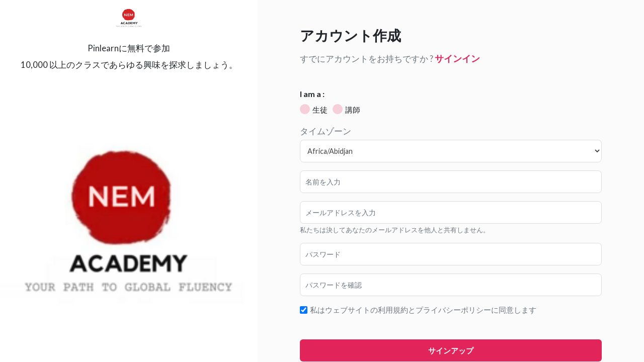

--- FILE ---
content_type: text/html; charset=utf-8
request_url: https://pinlearn.info/auth/sign-up
body_size: 10107
content:
<!DOCTYPE html><html lang="en"><head>
    <meta charset="utf-8">
    <title>NEM Academy - Sign Up</title>
    <base href="/">
    <meta name="viewport" content="width=device-width, initial-scale=1">
    <link id="favicon" rel="icon" type="image/x-icon" href="">
    <!-- Global site tag (gtag.js) - Google Analytics -->
    <!-- <script async="" src="https://www.googletagmanager.com/gtag/js?id=YOUR-ID"></script> -->
    <!-- <script>
    window.dataLayer = window.dataLayer || [];
    function gtag() { dataLayer.push(arguments); }
    gtag('js', new Date());

    gtag('config', 'YOUR-ID');
  </script> -->

    <link rel="manifest" href="manifest.webmanifest">
    <meta name="theme-color" content="#1976d2">
    <meta name="description" content="">
    <meta name="author" content="">
    <meta name="keywords" content="">
    <title></title>
  <style>@import"https://cdnjs.cloudflare.com/ajax/libs/font-awesome/5.13.0/css/all.min.css";@import"https://fonts.googleapis.com/css2?family=Source+Serif+Pro:wght@400;600;700&display=swap";@import"https://fonts.googleapis.com/css2?family=Lato:wght@300;400;700;900&family=Source+Serif+Pro:wght@400;600;700&display=swap";:root{--bs-blue:#0d6efd;--bs-indigo:#6610f2;--bs-purple:#6f42c1;--bs-pink:#d63384;--bs-red:#dc3545;--bs-orange:#fd7e14;--bs-yellow:#ffc107;--bs-green:#198754;--bs-teal:#20c997;--bs-cyan:#0dcaf0;--bs-black:#000;--bs-white:#fff;--bs-gray:#6c757d;--bs-gray-dark:#343a40;--bs-gray-100:#f8f9fa;--bs-gray-200:#e9ecef;--bs-gray-300:#dee2e6;--bs-gray-400:#ced4da;--bs-gray-500:#adb5bd;--bs-gray-600:#6c757d;--bs-gray-700:#495057;--bs-gray-800:#343a40;--bs-gray-900:#212529;--bs-primary:#0d6efd;--bs-secondary:#6c757d;--bs-success:#198754;--bs-info:#0dcaf0;--bs-warning:#ffc107;--bs-danger:#dc3545;--bs-light:#f8f9fa;--bs-dark:#212529;--bs-primary-rgb:13,110,253;--bs-secondary-rgb:108,117,125;--bs-success-rgb:25,135,84;--bs-info-rgb:13,202,240;--bs-warning-rgb:255,193,7;--bs-danger-rgb:220,53,69;--bs-light-rgb:248,249,250;--bs-dark-rgb:33,37,41;--bs-white-rgb:255,255,255;--bs-black-rgb:0,0,0;--bs-body-color-rgb:33,37,41;--bs-body-bg-rgb:255,255,255;--bs-font-sans-serif:system-ui,-apple-system,"Segoe UI",Roboto,"Helvetica Neue","Noto Sans","Liberation Sans",Arial,sans-serif,"Apple Color Emoji","Segoe UI Emoji","Segoe UI Symbol","Noto Color Emoji";--bs-font-monospace:SFMono-Regular,Menlo,Monaco,Consolas,"Liberation Mono","Courier New",monospace;--bs-gradient:linear-gradient(180deg, rgba(255, 255, 255, .15), rgba(255, 255, 255, 0));--bs-body-font-family:var(--bs-font-sans-serif);--bs-body-font-size:1rem;--bs-body-font-weight:400;--bs-body-line-height:1.5;--bs-body-color:#212529;--bs-body-bg:#fff;--bs-border-width:1px;--bs-border-style:solid;--bs-border-color:#dee2e6;--bs-border-color-translucent:rgba(0, 0, 0, .175);--bs-border-radius:.375rem;--bs-border-radius-sm:.25rem;--bs-border-radius-lg:.5rem;--bs-border-radius-xl:1rem;--bs-border-radius-2xl:2rem;--bs-border-radius-pill:50rem;--bs-link-color:#0d6efd;--bs-link-hover-color:#0a58ca;--bs-code-color:#d63384;--bs-highlight-bg:#fff3cd}*,:after,:before{box-sizing:border-box}@media (prefers-reduced-motion:no-preference){:root{scroll-behavior:smooth}}body{margin:0;font-family:var(--bs-body-font-family);font-size:var(--bs-body-font-size);font-weight:var(--bs-body-font-weight);line-height:var(--bs-body-line-height);color:var(--bs-body-color);text-align:var(--bs-body-text-align);background-color:var(--bs-body-bg);-webkit-text-size-adjust:100%;-webkit-tap-highlight-color:transparent}@charset "UTF-8";:root{--grey-text:#444;--primary-color:#DF2A5F;--primary-color-hover:#c92556;--bg-white:#fff;--bg-grey:#F6F6F6;--border-grey:#ddd}@-webkit-viewport{width:device-width}@-moz-viewport{width:device-width}@viewport{width:device-width}body{font-family:Lato,sans-serif!important;font-size:15px;font-weight:400;line-height:1.5;position:relative}:root{--fc-daygrid-event-dot-width:8px}:root{--fc-list-event-dot-width:10px;--fc-list-event-hover-bg-color:#f5f5f5}</style><link rel="stylesheet" href="styles.aa70125e1594cf24.css" media="print" onload="this.media='all'"><noscript><link rel="stylesheet" href="styles.aa70125e1594cf24.css"></noscript><style ng-transition="livelearn-ssr-app">.navbar.navbar-dark[_ngcontent-sc4]   .navbar-nav[_ngcontent-sc4]   .nav-item[_ngcontent-sc4]   .nav-link[_ngcontent-sc4]{color:#fff;font-weight:500;border-top:1px solid #09238d;border-bottom:1px solid #09238d}.navbar.navbar-dark[_ngcontent-sc4]   .navbar-nav[_ngcontent-sc4]   .nav-item[_ngcontent-sc4]   .nav-link[_ngcontent-sc4]:hover{color:#ff0;border-top:1px solid yellow;border-bottom:1px solid yellow}.nga-navbar[_ngcontent-sc4]{box-shadow:0 2px 5px #00000029,0 11px 10px #0000001f;background-color:#09238d}.nga-navbar-logo[_ngcontent-sc4]{font-weight:700}.nga-navbar-logo[_ngcontent-sc4]:hover{color:#ffffffbf}.nga-logo[_ngcontent-sc4]{font-weight:700}.nga-logo[_ngcontent-sc4]:hover{color:#ffffffbf}.nga-footer[_ngcontent-sc4]{background-color:#212121;color:#fff}.nga-footer[_ngcontent-sc4]   a[_ngcontent-sc4]{color:#fff;text-decoration:none}.nga-footer[_ngcontent-sc4]   a[_ngcontent-sc4]:hover, .nga-footer[_ngcontent-sc4]   a[_ngcontent-sc4]:focus{color:#ff0;text-decoration:underline}.nga-footer[_ngcontent-sc4]   .hint[_ngcontent-sc4]{background-color:#1976d2}.nga-footer[_ngcontent-sc4]   .hint[_ngcontent-sc4]:hover{opacity:.8}</style></head>

  <body>
    <app-root _nghost-sc4="" ng-version="15.2.3" ng-server-context="ssr"><router-outlet _ngcontent-sc4=""><app-spinner _ngcontent-sc4=""><!----></app-spinner></router-outlet><blank-layout><router-outlet></router-outlet><ng-component><div class="d-flex flex-column flex-root"><div class="login d-flex flex-column flex-lg-row flex-column-fluid"><div class="login-aside d-flex flex-column flex-row-auto"><div class="d-flex flex-column-auto flex-column mt-3"><a class="login-logo text-center pt-lg-25 pb-10" href="/home"><img alt="" src="https://api.nem-academy.com/photos/nem-logo-1.png"></a><p translate="" class="mt-4 text-center sub-content"><span translate="">Join NEM For Free</span><br><span translate="">Explore any interest with 10,000+ classes.</span></p></div><div class="aside-img" style="background-image:url(https://api.nem-academy.com/photos/nem-FzTQ9_250x250.png);"></div></div><div class="login-content d-flex justify-content-center"><div class="d-flex justify-content-center w-100 p-5"><div class="login-form"><form novalidate="" class="form ng-untouched ng-pristine ng-invalid"><div class="pb-4"><h3 translate="">Create Account</h3><p translate="" class="text-muted sub-content"><span translate="">Already have an Account</span> ? <a translate="" class="color-light-red" href="/auth/login">Sign In</a></p></div><div id="cardDivtutor" class="details"><div class="mb-3"><h6 translate="">I am a :</h6><label translate="" class="custom-radio"><span translate="">Student</span><input type="radio" name="type" value="student" class="ng-untouched ng-pristine ng-valid"><span class="checkmark"></span></label><label class="custom-radio"><span translate="">Tutor</span><input type="radio" name="type" value="tutor" class="ng-untouched ng-pristine ng-valid"><span class="checkmark"></span></label><!----></div><span translate="" class="text-muted sub-content mb-2">Timezone</span><app-timezone><div><form novalidate="" class="ng-untouched ng-pristine ng-valid"><div class="form-group"><select name="timezone" class="form-control ng-untouched ng-pristine ng-valid" value="Africa/Abidjan"><option value="Africa/Abidjan">Africa/Abidjan</option><option value="Africa/Accra">Africa/Accra</option><option value="Africa/Addis_Ababa">Africa/Addis_Ababa</option><option value="Africa/Algiers">Africa/Algiers</option><option value="Africa/Asmara">Africa/Asmara</option><option value="Africa/Asmera">Africa/Asmera</option><option value="Africa/Bamako">Africa/Bamako</option><option value="Africa/Bangui">Africa/Bangui</option><option value="Africa/Banjul">Africa/Banjul</option><option value="Africa/Bissau">Africa/Bissau</option><option value="Africa/Blantyre">Africa/Blantyre</option><option value="Africa/Brazzaville">Africa/Brazzaville</option><option value="Africa/Bujumbura">Africa/Bujumbura</option><option value="Africa/Cairo">Africa/Cairo</option><option value="Africa/Casablanca">Africa/Casablanca</option><option value="Africa/Ceuta">Africa/Ceuta</option><option value="Africa/Conakry">Africa/Conakry</option><option value="Africa/Dakar">Africa/Dakar</option><option value="Africa/Dar_es_Salaam">Africa/Dar_es_Salaam</option><option value="Africa/Djibouti">Africa/Djibouti</option><option value="Africa/Douala">Africa/Douala</option><option value="Africa/El_Aaiun">Africa/El_Aaiun</option><option value="Africa/Freetown">Africa/Freetown</option><option value="Africa/Gaborone">Africa/Gaborone</option><option value="Africa/Harare">Africa/Harare</option><option value="Africa/Johannesburg">Africa/Johannesburg</option><option value="Africa/Juba">Africa/Juba</option><option value="Africa/Kampala">Africa/Kampala</option><option value="Africa/Khartoum">Africa/Khartoum</option><option value="Africa/Kigali">Africa/Kigali</option><option value="Africa/Kinshasa">Africa/Kinshasa</option><option value="Africa/Lagos">Africa/Lagos</option><option value="Africa/Libreville">Africa/Libreville</option><option value="Africa/Lome">Africa/Lome</option><option value="Africa/Luanda">Africa/Luanda</option><option value="Africa/Lubumbashi">Africa/Lubumbashi</option><option value="Africa/Lusaka">Africa/Lusaka</option><option value="Africa/Malabo">Africa/Malabo</option><option value="Africa/Maputo">Africa/Maputo</option><option value="Africa/Maseru">Africa/Maseru</option><option value="Africa/Mbabane">Africa/Mbabane</option><option value="Africa/Mogadishu">Africa/Mogadishu</option><option value="Africa/Monrovia">Africa/Monrovia</option><option value="Africa/Nairobi">Africa/Nairobi</option><option value="Africa/Ndjamena">Africa/Ndjamena</option><option value="Africa/Niamey">Africa/Niamey</option><option value="Africa/Nouakchott">Africa/Nouakchott</option><option value="Africa/Ouagadougou">Africa/Ouagadougou</option><option value="Africa/Porto-Novo">Africa/Porto-Novo</option><option value="Africa/Sao_Tome">Africa/Sao_Tome</option><option value="Africa/Timbuktu">Africa/Timbuktu</option><option value="Africa/Tripoli">Africa/Tripoli</option><option value="Africa/Tunis">Africa/Tunis</option><option value="Africa/Windhoek">Africa/Windhoek</option><option value="America/Adak">America/Adak</option><option value="America/Anchorage">America/Anchorage</option><option value="America/Anguilla">America/Anguilla</option><option value="America/Antigua">America/Antigua</option><option value="America/Araguaina">America/Araguaina</option><option value="America/Argentina/Buenos_Aires">America/Argentina/Buenos_Aires</option><option value="America/Argentina/Catamarca">America/Argentina/Catamarca</option><option value="America/Argentina/ComodRivadavia">America/Argentina/ComodRivadavia</option><option value="America/Argentina/Cordoba">America/Argentina/Cordoba</option><option value="America/Argentina/Jujuy">America/Argentina/Jujuy</option><option value="America/Argentina/La_Rioja">America/Argentina/La_Rioja</option><option value="America/Argentina/Mendoza">America/Argentina/Mendoza</option><option value="America/Argentina/Rio_Gallegos">America/Argentina/Rio_Gallegos</option><option value="America/Argentina/Salta">America/Argentina/Salta</option><option value="America/Argentina/San_Juan">America/Argentina/San_Juan</option><option value="America/Argentina/San_Luis">America/Argentina/San_Luis</option><option value="America/Argentina/Tucuman">America/Argentina/Tucuman</option><option value="America/Argentina/Ushuaia">America/Argentina/Ushuaia</option><option value="America/Aruba">America/Aruba</option><option value="America/Asuncion">America/Asuncion</option><option value="America/Atikokan">America/Atikokan</option><option value="America/Atka">America/Atka</option><option value="America/Bahia">America/Bahia</option><option value="America/Bahia_Banderas">America/Bahia_Banderas</option><option value="America/Barbados">America/Barbados</option><option value="America/Belem">America/Belem</option><option value="America/Belize">America/Belize</option><option value="America/Blanc-Sablon">America/Blanc-Sablon</option><option value="America/Boa_Vista">America/Boa_Vista</option><option value="America/Bogota">America/Bogota</option><option value="America/Boise">America/Boise</option><option value="America/Buenos_Aires">America/Buenos_Aires</option><option value="America/Cambridge_Bay">America/Cambridge_Bay</option><option value="America/Campo_Grande">America/Campo_Grande</option><option value="America/Cancun">America/Cancun</option><option value="America/Caracas">America/Caracas</option><option value="America/Catamarca">America/Catamarca</option><option value="America/Cayenne">America/Cayenne</option><option value="America/Cayman">America/Cayman</option><option value="America/Chicago">America/Chicago</option><option value="America/Chihuahua">America/Chihuahua</option><option value="America/Ciudad_Juarez">America/Ciudad_Juarez</option><option value="America/Coral_Harbour">America/Coral_Harbour</option><option value="America/Cordoba">America/Cordoba</option><option value="America/Costa_Rica">America/Costa_Rica</option><option value="America/Creston">America/Creston</option><option value="America/Cuiaba">America/Cuiaba</option><option value="America/Curacao">America/Curacao</option><option value="America/Danmarkshavn">America/Danmarkshavn</option><option value="America/Dawson">America/Dawson</option><option value="America/Dawson_Creek">America/Dawson_Creek</option><option value="America/Denver">America/Denver</option><option value="America/Detroit">America/Detroit</option><option value="America/Dominica">America/Dominica</option><option value="America/Edmonton">America/Edmonton</option><option value="America/Eirunepe">America/Eirunepe</option><option value="America/El_Salvador">America/El_Salvador</option><option value="America/Ensenada">America/Ensenada</option><option value="America/Fort_Nelson">America/Fort_Nelson</option><option value="America/Fort_Wayne">America/Fort_Wayne</option><option value="America/Fortaleza">America/Fortaleza</option><option value="America/Glace_Bay">America/Glace_Bay</option><option value="America/Godthab">America/Godthab</option><option value="America/Goose_Bay">America/Goose_Bay</option><option value="America/Grand_Turk">America/Grand_Turk</option><option value="America/Grenada">America/Grenada</option><option value="America/Guadeloupe">America/Guadeloupe</option><option value="America/Guatemala">America/Guatemala</option><option value="America/Guayaquil">America/Guayaquil</option><option value="America/Guyana">America/Guyana</option><option value="America/Halifax">America/Halifax</option><option value="America/Havana">America/Havana</option><option value="America/Hermosillo">America/Hermosillo</option><option value="America/Indiana/Indianapolis">America/Indiana/Indianapolis</option><option value="America/Indiana/Knox">America/Indiana/Knox</option><option value="America/Indiana/Marengo">America/Indiana/Marengo</option><option value="America/Indiana/Petersburg">America/Indiana/Petersburg</option><option value="America/Indiana/Tell_City">America/Indiana/Tell_City</option><option value="America/Indiana/Vevay">America/Indiana/Vevay</option><option value="America/Indiana/Vincennes">America/Indiana/Vincennes</option><option value="America/Indiana/Winamac">America/Indiana/Winamac</option><option value="America/Indianapolis">America/Indianapolis</option><option value="America/Inuvik">America/Inuvik</option><option value="America/Iqaluit">America/Iqaluit</option><option value="America/Jamaica">America/Jamaica</option><option value="America/Jujuy">America/Jujuy</option><option value="America/Juneau">America/Juneau</option><option value="America/Kentucky/Louisville">America/Kentucky/Louisville</option><option value="America/Kentucky/Monticello">America/Kentucky/Monticello</option><option value="America/Knox_IN">America/Knox_IN</option><option value="America/Kralendijk">America/Kralendijk</option><option value="America/La_Paz">America/La_Paz</option><option value="America/Lima">America/Lima</option><option value="America/Los_Angeles">America/Los_Angeles</option><option value="America/Louisville">America/Louisville</option><option value="America/Lower_Princes">America/Lower_Princes</option><option value="America/Maceio">America/Maceio</option><option value="America/Managua">America/Managua</option><option value="America/Manaus">America/Manaus</option><option value="America/Marigot">America/Marigot</option><option value="America/Martinique">America/Martinique</option><option value="America/Matamoros">America/Matamoros</option><option value="America/Mazatlan">America/Mazatlan</option><option value="America/Mendoza">America/Mendoza</option><option value="America/Menominee">America/Menominee</option><option value="America/Merida">America/Merida</option><option value="America/Metlakatla">America/Metlakatla</option><option value="America/Mexico_City">America/Mexico_City</option><option value="America/Miquelon">America/Miquelon</option><option value="America/Moncton">America/Moncton</option><option value="America/Monterrey">America/Monterrey</option><option value="America/Montevideo">America/Montevideo</option><option value="America/Montreal">America/Montreal</option><option value="America/Montserrat">America/Montserrat</option><option value="America/Nassau">America/Nassau</option><option value="America/New_York">America/New_York</option><option value="America/Nipigon">America/Nipigon</option><option value="America/Nome">America/Nome</option><option value="America/Noronha">America/Noronha</option><option value="America/North_Dakota/Beulah">America/North_Dakota/Beulah</option><option value="America/North_Dakota/Center">America/North_Dakota/Center</option><option value="America/North_Dakota/New_Salem">America/North_Dakota/New_Salem</option><option value="America/Nuuk">America/Nuuk</option><option value="America/Ojinaga">America/Ojinaga</option><option value="America/Panama">America/Panama</option><option value="America/Pangnirtung">America/Pangnirtung</option><option value="America/Paramaribo">America/Paramaribo</option><option value="America/Phoenix">America/Phoenix</option><option value="America/Port-au-Prince">America/Port-au-Prince</option><option value="America/Port_of_Spain">America/Port_of_Spain</option><option value="America/Porto_Acre">America/Porto_Acre</option><option value="America/Porto_Velho">America/Porto_Velho</option><option value="America/Puerto_Rico">America/Puerto_Rico</option><option value="America/Punta_Arenas">America/Punta_Arenas</option><option value="America/Rainy_River">America/Rainy_River</option><option value="America/Rankin_Inlet">America/Rankin_Inlet</option><option value="America/Recife">America/Recife</option><option value="America/Regina">America/Regina</option><option value="America/Resolute">America/Resolute</option><option value="America/Rio_Branco">America/Rio_Branco</option><option value="America/Rosario">America/Rosario</option><option value="America/Santa_Isabel">America/Santa_Isabel</option><option value="America/Santarem">America/Santarem</option><option value="America/Santiago">America/Santiago</option><option value="America/Santo_Domingo">America/Santo_Domingo</option><option value="America/Sao_Paulo">America/Sao_Paulo</option><option value="America/Scoresbysund">America/Scoresbysund</option><option value="America/Shiprock">America/Shiprock</option><option value="America/Sitka">America/Sitka</option><option value="America/St_Barthelemy">America/St_Barthelemy</option><option value="America/St_Johns">America/St_Johns</option><option value="America/St_Kitts">America/St_Kitts</option><option value="America/St_Lucia">America/St_Lucia</option><option value="America/St_Thomas">America/St_Thomas</option><option value="America/St_Vincent">America/St_Vincent</option><option value="America/Swift_Current">America/Swift_Current</option><option value="America/Tegucigalpa">America/Tegucigalpa</option><option value="America/Thule">America/Thule</option><option value="America/Thunder_Bay">America/Thunder_Bay</option><option value="America/Tijuana">America/Tijuana</option><option value="America/Toronto">America/Toronto</option><option value="America/Tortola">America/Tortola</option><option value="America/Vancouver">America/Vancouver</option><option value="America/Virgin">America/Virgin</option><option value="America/Whitehorse">America/Whitehorse</option><option value="America/Winnipeg">America/Winnipeg</option><option value="America/Yakutat">America/Yakutat</option><option value="America/Yellowknife">America/Yellowknife</option><option value="Antarctica/Casey">Antarctica/Casey</option><option value="Antarctica/Davis">Antarctica/Davis</option><option value="Antarctica/DumontDUrville">Antarctica/DumontDUrville</option><option value="Antarctica/Macquarie">Antarctica/Macquarie</option><option value="Antarctica/Mawson">Antarctica/Mawson</option><option value="Antarctica/McMurdo">Antarctica/McMurdo</option><option value="Antarctica/Palmer">Antarctica/Palmer</option><option value="Antarctica/Rothera">Antarctica/Rothera</option><option value="Antarctica/South_Pole">Antarctica/South_Pole</option><option value="Antarctica/Syowa">Antarctica/Syowa</option><option value="Antarctica/Troll">Antarctica/Troll</option><option value="Antarctica/Vostok">Antarctica/Vostok</option><option value="Arctic/Longyearbyen">Arctic/Longyearbyen</option><option value="Asia/Aden">Asia/Aden</option><option value="Asia/Almaty">Asia/Almaty</option><option value="Asia/Amman">Asia/Amman</option><option value="Asia/Anadyr">Asia/Anadyr</option><option value="Asia/Aqtau">Asia/Aqtau</option><option value="Asia/Aqtobe">Asia/Aqtobe</option><option value="Asia/Ashgabat">Asia/Ashgabat</option><option value="Asia/Ashkhabad">Asia/Ashkhabad</option><option value="Asia/Atyrau">Asia/Atyrau</option><option value="Asia/Baghdad">Asia/Baghdad</option><option value="Asia/Bahrain">Asia/Bahrain</option><option value="Asia/Baku">Asia/Baku</option><option value="Asia/Bangkok">Asia/Bangkok</option><option value="Asia/Barnaul">Asia/Barnaul</option><option value="Asia/Beirut">Asia/Beirut</option><option value="Asia/Bishkek">Asia/Bishkek</option><option value="Asia/Brunei">Asia/Brunei</option><option value="Asia/Calcutta">Asia/Calcutta</option><option value="Asia/Chita">Asia/Chita</option><option value="Asia/Choibalsan">Asia/Choibalsan</option><option value="Asia/Chongqing">Asia/Chongqing</option><option value="Asia/Chungking">Asia/Chungking</option><option value="Asia/Colombo">Asia/Colombo</option><option value="Asia/Dacca">Asia/Dacca</option><option value="Asia/Damascus">Asia/Damascus</option><option value="Asia/Dhaka">Asia/Dhaka</option><option value="Asia/Dili">Asia/Dili</option><option value="Asia/Dubai">Asia/Dubai</option><option value="Asia/Dushanbe">Asia/Dushanbe</option><option value="Asia/Famagusta">Asia/Famagusta</option><option value="Asia/Gaza">Asia/Gaza</option><option value="Asia/Harbin">Asia/Harbin</option><option value="Asia/Hebron">Asia/Hebron</option><option value="Asia/Ho_Chi_Minh">Asia/Ho_Chi_Minh</option><option value="Asia/Hong_Kong">Asia/Hong_Kong</option><option value="Asia/Hovd">Asia/Hovd</option><option value="Asia/Irkutsk">Asia/Irkutsk</option><option value="Asia/Istanbul">Asia/Istanbul</option><option value="Asia/Jakarta">Asia/Jakarta</option><option value="Asia/Jayapura">Asia/Jayapura</option><option value="Asia/Jerusalem">Asia/Jerusalem</option><option value="Asia/Kabul">Asia/Kabul</option><option value="Asia/Kamchatka">Asia/Kamchatka</option><option value="Asia/Karachi">Asia/Karachi</option><option value="Asia/Kashgar">Asia/Kashgar</option><option value="Asia/Kathmandu">Asia/Kathmandu</option><option value="Asia/Katmandu">Asia/Katmandu</option><option value="Asia/Khandyga">Asia/Khandyga</option><option value="Asia/Kolkata">Asia/Kolkata</option><option value="Asia/Krasnoyarsk">Asia/Krasnoyarsk</option><option value="Asia/Kuala_Lumpur">Asia/Kuala_Lumpur</option><option value="Asia/Kuching">Asia/Kuching</option><option value="Asia/Kuwait">Asia/Kuwait</option><option value="Asia/Macao">Asia/Macao</option><option value="Asia/Macau">Asia/Macau</option><option value="Asia/Magadan">Asia/Magadan</option><option value="Asia/Makassar">Asia/Makassar</option><option value="Asia/Manila">Asia/Manila</option><option value="Asia/Muscat">Asia/Muscat</option><option value="Asia/Nicosia">Asia/Nicosia</option><option value="Asia/Novokuznetsk">Asia/Novokuznetsk</option><option value="Asia/Novosibirsk">Asia/Novosibirsk</option><option value="Asia/Omsk">Asia/Omsk</option><option value="Asia/Oral">Asia/Oral</option><option value="Asia/Phnom_Penh">Asia/Phnom_Penh</option><option value="Asia/Pontianak">Asia/Pontianak</option><option value="Asia/Pyongyang">Asia/Pyongyang</option><option value="Asia/Qatar">Asia/Qatar</option><option value="Asia/Qostanay">Asia/Qostanay</option><option value="Asia/Qyzylorda">Asia/Qyzylorda</option><option value="Asia/Rangoon">Asia/Rangoon</option><option value="Asia/Riyadh">Asia/Riyadh</option><option value="Asia/Saigon">Asia/Saigon</option><option value="Asia/Sakhalin">Asia/Sakhalin</option><option value="Asia/Samarkand">Asia/Samarkand</option><option value="Asia/Seoul">Asia/Seoul</option><option value="Asia/Shanghai">Asia/Shanghai</option><option value="Asia/Singapore">Asia/Singapore</option><option value="Asia/Srednekolymsk">Asia/Srednekolymsk</option><option value="Asia/Taipei">Asia/Taipei</option><option value="Asia/Tashkent">Asia/Tashkent</option><option value="Asia/Tbilisi">Asia/Tbilisi</option><option value="Asia/Tehran">Asia/Tehran</option><option value="Asia/Tel_Aviv">Asia/Tel_Aviv</option><option value="Asia/Thimbu">Asia/Thimbu</option><option value="Asia/Thimphu">Asia/Thimphu</option><option value="Asia/Tokyo">Asia/Tokyo</option><option value="Asia/Tomsk">Asia/Tomsk</option><option value="Asia/Ujung_Pandang">Asia/Ujung_Pandang</option><option value="Asia/Ulaanbaatar">Asia/Ulaanbaatar</option><option value="Asia/Ulan_Bator">Asia/Ulan_Bator</option><option value="Asia/Urumqi">Asia/Urumqi</option><option value="Asia/Ust-Nera">Asia/Ust-Nera</option><option value="Asia/Vientiane">Asia/Vientiane</option><option value="Asia/Vladivostok">Asia/Vladivostok</option><option value="Asia/Yakutsk">Asia/Yakutsk</option><option value="Asia/Yangon">Asia/Yangon</option><option value="Asia/Yekaterinburg">Asia/Yekaterinburg</option><option value="Asia/Yerevan">Asia/Yerevan</option><option value="Atlantic/Azores">Atlantic/Azores</option><option value="Atlantic/Bermuda">Atlantic/Bermuda</option><option value="Atlantic/Canary">Atlantic/Canary</option><option value="Atlantic/Cape_Verde">Atlantic/Cape_Verde</option><option value="Atlantic/Faeroe">Atlantic/Faeroe</option><option value="Atlantic/Faroe">Atlantic/Faroe</option><option value="Atlantic/Jan_Mayen">Atlantic/Jan_Mayen</option><option value="Atlantic/Madeira">Atlantic/Madeira</option><option value="Atlantic/Reykjavik">Atlantic/Reykjavik</option><option value="Atlantic/South_Georgia">Atlantic/South_Georgia</option><option value="Atlantic/St_Helena">Atlantic/St_Helena</option><option value="Atlantic/Stanley">Atlantic/Stanley</option><option value="Australia/ACT">Australia/ACT</option><option value="Australia/Adelaide">Australia/Adelaide</option><option value="Australia/Brisbane">Australia/Brisbane</option><option value="Australia/Broken_Hill">Australia/Broken_Hill</option><option value="Australia/Canberra">Australia/Canberra</option><option value="Australia/Currie">Australia/Currie</option><option value="Australia/Darwin">Australia/Darwin</option><option value="Australia/Eucla">Australia/Eucla</option><option value="Australia/Hobart">Australia/Hobart</option><option value="Australia/LHI">Australia/LHI</option><option value="Australia/Lindeman">Australia/Lindeman</option><option value="Australia/Lord_Howe">Australia/Lord_Howe</option><option value="Australia/Melbourne">Australia/Melbourne</option><option value="Australia/NSW">Australia/NSW</option><option value="Australia/North">Australia/North</option><option value="Australia/Perth">Australia/Perth</option><option value="Australia/Queensland">Australia/Queensland</option><option value="Australia/South">Australia/South</option><option value="Australia/Sydney">Australia/Sydney</option><option value="Australia/Tasmania">Australia/Tasmania</option><option value="Australia/Victoria">Australia/Victoria</option><option value="Australia/West">Australia/West</option><option value="Australia/Yancowinna">Australia/Yancowinna</option><option value="Brazil/Acre">Brazil/Acre</option><option value="Brazil/DeNoronha">Brazil/DeNoronha</option><option value="Brazil/East">Brazil/East</option><option value="Brazil/West">Brazil/West</option><option value="CET">CET</option><option value="CST6CDT">CST6CDT</option><option value="Canada/Atlantic">Canada/Atlantic</option><option value="Canada/Central">Canada/Central</option><option value="Canada/Eastern">Canada/Eastern</option><option value="Canada/Mountain">Canada/Mountain</option><option value="Canada/Newfoundland">Canada/Newfoundland</option><option value="Canada/Pacific">Canada/Pacific</option><option value="Canada/Saskatchewan">Canada/Saskatchewan</option><option value="Canada/Yukon">Canada/Yukon</option><option value="Chile/Continental">Chile/Continental</option><option value="Chile/EasterIsland">Chile/EasterIsland</option><option value="Cuba">Cuba</option><option value="EET">EET</option><option value="EST">EST</option><option value="EST5EDT">EST5EDT</option><option value="Egypt">Egypt</option><option value="Eire">Eire</option><option value="Etc/GMT">Etc/GMT</option><option value="Etc/GMT+0">Etc/GMT+0</option><option value="Etc/GMT+1">Etc/GMT+1</option><option value="Etc/GMT+10">Etc/GMT+10</option><option value="Etc/GMT+11">Etc/GMT+11</option><option value="Etc/GMT+12">Etc/GMT+12</option><option value="Etc/GMT+2">Etc/GMT+2</option><option value="Etc/GMT+3">Etc/GMT+3</option><option value="Etc/GMT+4">Etc/GMT+4</option><option value="Etc/GMT+5">Etc/GMT+5</option><option value="Etc/GMT+6">Etc/GMT+6</option><option value="Etc/GMT+7">Etc/GMT+7</option><option value="Etc/GMT+8">Etc/GMT+8</option><option value="Etc/GMT+9">Etc/GMT+9</option><option value="Etc/GMT-0">Etc/GMT-0</option><option value="Etc/GMT-1">Etc/GMT-1</option><option value="Etc/GMT-10">Etc/GMT-10</option><option value="Etc/GMT-11">Etc/GMT-11</option><option value="Etc/GMT-12">Etc/GMT-12</option><option value="Etc/GMT-13">Etc/GMT-13</option><option value="Etc/GMT-14">Etc/GMT-14</option><option value="Etc/GMT-2">Etc/GMT-2</option><option value="Etc/GMT-3">Etc/GMT-3</option><option value="Etc/GMT-4">Etc/GMT-4</option><option value="Etc/GMT-5">Etc/GMT-5</option><option value="Etc/GMT-6">Etc/GMT-6</option><option value="Etc/GMT-7">Etc/GMT-7</option><option value="Etc/GMT-8">Etc/GMT-8</option><option value="Etc/GMT-9">Etc/GMT-9</option><option value="Etc/GMT0">Etc/GMT0</option><option value="Etc/Greenwich">Etc/Greenwich</option><option value="Etc/UCT">Etc/UCT</option><option value="Etc/UTC">Etc/UTC</option><option value="Etc/Universal">Etc/Universal</option><option value="Etc/Zulu">Etc/Zulu</option><option value="Europe/Amsterdam">Europe/Amsterdam</option><option value="Europe/Andorra">Europe/Andorra</option><option value="Europe/Astrakhan">Europe/Astrakhan</option><option value="Europe/Athens">Europe/Athens</option><option value="Europe/Belfast">Europe/Belfast</option><option value="Europe/Belgrade">Europe/Belgrade</option><option value="Europe/Berlin">Europe/Berlin</option><option value="Europe/Bratislava">Europe/Bratislava</option><option value="Europe/Brussels">Europe/Brussels</option><option value="Europe/Bucharest">Europe/Bucharest</option><option value="Europe/Budapest">Europe/Budapest</option><option value="Europe/Busingen">Europe/Busingen</option><option value="Europe/Chisinau">Europe/Chisinau</option><option value="Europe/Copenhagen">Europe/Copenhagen</option><option value="Europe/Dublin">Europe/Dublin</option><option value="Europe/Gibraltar">Europe/Gibraltar</option><option value="Europe/Guernsey">Europe/Guernsey</option><option value="Europe/Helsinki">Europe/Helsinki</option><option value="Europe/Isle_of_Man">Europe/Isle_of_Man</option><option value="Europe/Istanbul">Europe/Istanbul</option><option value="Europe/Jersey">Europe/Jersey</option><option value="Europe/Kaliningrad">Europe/Kaliningrad</option><option value="Europe/Kiev">Europe/Kiev</option><option value="Europe/Kirov">Europe/Kirov</option><option value="Europe/Kyiv">Europe/Kyiv</option><option value="Europe/Lisbon">Europe/Lisbon</option><option value="Europe/Ljubljana">Europe/Ljubljana</option><option value="Europe/London">Europe/London</option><option value="Europe/Luxembourg">Europe/Luxembourg</option><option value="Europe/Madrid">Europe/Madrid</option><option value="Europe/Malta">Europe/Malta</option><option value="Europe/Mariehamn">Europe/Mariehamn</option><option value="Europe/Minsk">Europe/Minsk</option><option value="Europe/Monaco">Europe/Monaco</option><option value="Europe/Moscow">Europe/Moscow</option><option value="Europe/Nicosia">Europe/Nicosia</option><option value="Europe/Oslo">Europe/Oslo</option><option value="Europe/Paris">Europe/Paris</option><option value="Europe/Podgorica">Europe/Podgorica</option><option value="Europe/Prague">Europe/Prague</option><option value="Europe/Riga">Europe/Riga</option><option value="Europe/Rome">Europe/Rome</option><option value="Europe/Samara">Europe/Samara</option><option value="Europe/San_Marino">Europe/San_Marino</option><option value="Europe/Sarajevo">Europe/Sarajevo</option><option value="Europe/Saratov">Europe/Saratov</option><option value="Europe/Simferopol">Europe/Simferopol</option><option value="Europe/Skopje">Europe/Skopje</option><option value="Europe/Sofia">Europe/Sofia</option><option value="Europe/Stockholm">Europe/Stockholm</option><option value="Europe/Tallinn">Europe/Tallinn</option><option value="Europe/Tirane">Europe/Tirane</option><option value="Europe/Tiraspol">Europe/Tiraspol</option><option value="Europe/Ulyanovsk">Europe/Ulyanovsk</option><option value="Europe/Uzhgorod">Europe/Uzhgorod</option><option value="Europe/Vaduz">Europe/Vaduz</option><option value="Europe/Vatican">Europe/Vatican</option><option value="Europe/Vienna">Europe/Vienna</option><option value="Europe/Vilnius">Europe/Vilnius</option><option value="Europe/Volgograd">Europe/Volgograd</option><option value="Europe/Warsaw">Europe/Warsaw</option><option value="Europe/Zagreb">Europe/Zagreb</option><option value="Europe/Zaporozhye">Europe/Zaporozhye</option><option value="Europe/Zurich">Europe/Zurich</option><option value="GB">GB</option><option value="GB-Eire">GB-Eire</option><option value="GMT">GMT</option><option value="GMT+0">GMT+0</option><option value="GMT-0">GMT-0</option><option value="GMT0">GMT0</option><option value="Greenwich">Greenwich</option><option value="HST">HST</option><option value="Hongkong">Hongkong</option><option value="Iceland">Iceland</option><option value="Indian/Antananarivo">Indian/Antananarivo</option><option value="Indian/Chagos">Indian/Chagos</option><option value="Indian/Christmas">Indian/Christmas</option><option value="Indian/Cocos">Indian/Cocos</option><option value="Indian/Comoro">Indian/Comoro</option><option value="Indian/Kerguelen">Indian/Kerguelen</option><option value="Indian/Mahe">Indian/Mahe</option><option value="Indian/Maldives">Indian/Maldives</option><option value="Indian/Mauritius">Indian/Mauritius</option><option value="Indian/Mayotte">Indian/Mayotte</option><option value="Indian/Reunion">Indian/Reunion</option><option value="Iran">Iran</option><option value="Israel">Israel</option><option value="Jamaica">Jamaica</option><option value="Japan">Japan</option><option value="Kwajalein">Kwajalein</option><option value="Libya">Libya</option><option value="MET">MET</option><option value="MST">MST</option><option value="MST7MDT">MST7MDT</option><option value="Mexico/BajaNorte">Mexico/BajaNorte</option><option value="Mexico/BajaSur">Mexico/BajaSur</option><option value="Mexico/General">Mexico/General</option><option value="NZ">NZ</option><option value="NZ-CHAT">NZ-CHAT</option><option value="Navajo">Navajo</option><option value="PRC">PRC</option><option value="PST8PDT">PST8PDT</option><option value="Pacific/Apia">Pacific/Apia</option><option value="Pacific/Auckland">Pacific/Auckland</option><option value="Pacific/Bougainville">Pacific/Bougainville</option><option value="Pacific/Chatham">Pacific/Chatham</option><option value="Pacific/Chuuk">Pacific/Chuuk</option><option value="Pacific/Easter">Pacific/Easter</option><option value="Pacific/Efate">Pacific/Efate</option><option value="Pacific/Enderbury">Pacific/Enderbury</option><option value="Pacific/Fakaofo">Pacific/Fakaofo</option><option value="Pacific/Fiji">Pacific/Fiji</option><option value="Pacific/Funafuti">Pacific/Funafuti</option><option value="Pacific/Galapagos">Pacific/Galapagos</option><option value="Pacific/Gambier">Pacific/Gambier</option><option value="Pacific/Guadalcanal">Pacific/Guadalcanal</option><option value="Pacific/Guam">Pacific/Guam</option><option value="Pacific/Honolulu">Pacific/Honolulu</option><option value="Pacific/Johnston">Pacific/Johnston</option><option value="Pacific/Kanton">Pacific/Kanton</option><option value="Pacific/Kiritimati">Pacific/Kiritimati</option><option value="Pacific/Kosrae">Pacific/Kosrae</option><option value="Pacific/Kwajalein">Pacific/Kwajalein</option><option value="Pacific/Majuro">Pacific/Majuro</option><option value="Pacific/Marquesas">Pacific/Marquesas</option><option value="Pacific/Midway">Pacific/Midway</option><option value="Pacific/Nauru">Pacific/Nauru</option><option value="Pacific/Niue">Pacific/Niue</option><option value="Pacific/Norfolk">Pacific/Norfolk</option><option value="Pacific/Noumea">Pacific/Noumea</option><option value="Pacific/Pago_Pago">Pacific/Pago_Pago</option><option value="Pacific/Palau">Pacific/Palau</option><option value="Pacific/Pitcairn">Pacific/Pitcairn</option><option value="Pacific/Pohnpei">Pacific/Pohnpei</option><option value="Pacific/Ponape">Pacific/Ponape</option><option value="Pacific/Port_Moresby">Pacific/Port_Moresby</option><option value="Pacific/Rarotonga">Pacific/Rarotonga</option><option value="Pacific/Saipan">Pacific/Saipan</option><option value="Pacific/Samoa">Pacific/Samoa</option><option value="Pacific/Tahiti">Pacific/Tahiti</option><option value="Pacific/Tarawa">Pacific/Tarawa</option><option value="Pacific/Tongatapu">Pacific/Tongatapu</option><option value="Pacific/Truk">Pacific/Truk</option><option value="Pacific/Wake">Pacific/Wake</option><option value="Pacific/Wallis">Pacific/Wallis</option><option value="Pacific/Yap">Pacific/Yap</option><option value="Poland">Poland</option><option value="Portugal">Portugal</option><option value="ROC">ROC</option><option value="ROK">ROK</option><option value="Singapore">Singapore</option><option value="Turkey">Turkey</option><option value="UCT">UCT</option><option value="US/Alaska">US/Alaska</option><option value="US/Aleutian">US/Aleutian</option><option value="US/Arizona">US/Arizona</option><option value="US/Central">US/Central</option><option value="US/East-Indiana">US/East-Indiana</option><option value="US/Eastern">US/Eastern</option><option value="US/Hawaii">US/Hawaii</option><option value="US/Indiana-Starke">US/Indiana-Starke</option><option value="US/Michigan">US/Michigan</option><option value="US/Mountain">US/Mountain</option><option value="US/Pacific">US/Pacific</option><option value="US/Samoa">US/Samoa</option><option value="UTC">UTC</option><option value="Universal">Universal</option><option value="W-SU">W-SU</option><option value="WET">WET</option><option value="Zulu">Zulu</option><!----></select></div></form></div></app-timezone><div class="form-group"><input type="text" name="name" required="" class="form-control ng-untouched ng-pristine ng-invalid" placeholder="Enter name" value=""><!----></div><div class="form-group"><input id="email-input" type="text" pattern="[a-zA-Z0-9._%+-]+@[a-zA-Z0-9.-]+\.[a-zA-Z]{2,4}$" name="email" required="" class="form-control ng-untouched ng-pristine ng-invalid" placeholder="Enter your email" value=""><small translate="" class="form-text text-muted">We'll never share your email with anyone else.</small><!----></div><div class="form-group"><input type="password" required="" name="password" class="form-control ng-untouched ng-pristine ng-invalid" placeholder="Password" minlength="6" value=""><!----></div><div class="form-group"><input type="password" required="" name="confirm" class="form-control ng-untouched ng-pristine ng-invalid" placeholder="Confirm Password" value=""><!----><!----></div><!----><!----><!----><!----><!----><!----></div><div class="mt-3"><input type="checkbox" name="accept" value="accept" class="form-check-input ng-untouched ng-pristine ng-valid" checked=""><label translate="" for="accept" class="text-secondary" style="padding-left: 5px;"> I agree to the website terms &amp; conditions and privacy policy </label></div><div class="text-center d-grid gap-2"><button type="submit" translate="" class="btn btn-default mt-5 mb-3 btn-block"> Sign Up </button></div></form></div></div></div></div></div></ng-component><!----></blank-layout><!----></app-root>
    <noscript>Please enable JavaScript to continue using this application.</noscript>
  <script src="runtime.4252960d6f6f23be.js" type="module"></script><script src="polyfills.3c2c137488f02682.js" type="module"></script><script src="scripts.437741961aafdebd.js" defer=""></script><script src="main.45083235d33e506f.js" type="module"></script>

<script id="livelearn-ssr-app-state" type="application/json">{&q;environment&q;:{&q;production&q;:true,&q;version&q;:&q;0.0.1&q;,&q;build&q;:3,&q;showBuild&q;:false,&q;maximumFileSize&q;:1024,&q;apiBaseUrl&q;:&q;https://api.nem-academy.com/v1&q;,&q;stripeKey&q;:&q;pk_test_51SVoU420rLhx9KY8SDuhSIntm55pkv3rbE5r02OuasRqRWjd6q2ehuIpwtoJ35FTfBi2J02LRAqM7jMBFqroOPTM00D1F2FuMs&q;,&q;url&q;:&q;https://nem-academy.com&q;,&q;socketUrl&q;:&q;https://api.nem-academy.com&q;,&q;zoomSDK&q;:&q;LcpKKtbTd2FNIbzN95M9A&q;,&q;zoomSiteUrl&q;:&q;https://lesson.nem-academy.com&q;},&q;config&q;:{&q;siteName&q;:&q;NEM Academy&q;,&q;siteLogo&q;:&q;https://api.nem-academy.com/photos/nem-logo-1.png&q;,&q;siteBanner&q;:&q;&q;,&q;siteFavicon&q;:&q;https://api.nem-academy.com/photos/15.png&q;,&q;contactEmail&q;:&q;info@nem-academy.com&q;,&q;facebookLink&q;:&q;facebook.com&q;,&q;twitterLink&q;:&q;twitter.com&q;,&q;instagramLink&q;:&q;instagram.com&q;,&q;contactPhone&q;:&q;&q;,&q;homeSEO&q;:{&q;keywords&q;:&q;&q;,&q;description&q;:&q;&q;},&q;codeHead&q;:&q;&q;,&q;codeBody&q;:&q;&q;,&q;currency&q;:&q;USD&q;,&q;currencySymbol&q;:&q;$&q;,&q;youtubeHowItWork&q;:&q;&l;iframe width=\&q;100%\&q; height=\&q;525\&q; src=\&q;https://www.youtube.com/embed/ZU0gjnRU-Z4\&q; frameborder=\&q;0\&q; allow=\&q;accelerometer; autoplay; clipboard-write; encrypted-media; gyroscope; picture-in-picture\&q; allowfullscreen&g;&l;/iframe&g;&q;,&q;maxFreeSlotToBook&q;:5,&q;signupImage&q;:&q;https://api.nem-academy.com/photos/nem-FzTQ9_250x250.png&q;,&q;teachwithusStudents&q;:&q;150&q;,&q;teachwithusLanguages&q;:&q;150&q;,&q;teachwithusCourses&q;:&q;150&q;,&q;teachwithusCountries&q;:&q;150&q;,&q;teachwithusCustomers&q;:&q;150&q;,&q;helloBar&q;:{&q;isActive&q;:false,&q;text&q;:&q;We&s;re hiring! Join us&q;,&q;link&q;:&q;https://nem-academy.com/auth/sign-up&q;,&q;textLink&q;:&q;Click here&q;},&q;script&q;:{&q;head&q;:[{&q;name&q;:&q;Demo&q;,&q;script&q;:&q;alert(&s;Demo script work!&s;);&q;,&q;isActive&q;:false}],&q;body&q;:[{&q;name&q;:&q;Demo&q;,&q;script&q;:&q;alert(&s;Demo script work!&s;);&q;,&q;isActive&q;:false}],&q;footer&q;:[{&q;name&q;:&q;Demo&q;,&q;script&q;:&q;alert(&s;Demo script work!&s;);&q;,&q;isActive&q;:false}]},&q;homepagePicture&q;:{&q;howItWork&q;:&q;&q;,&q;tutorWithUs&q;:&q;&q;,&q;background_how_it_work_block&q;:&q;&q;,&q;background_teach_with_us_block&q;:&q;&q;},&q;howItWorkPicture&q;:{&q;step1&q;:&q;&q;,&q;step2&q;:&q;&q;,&q;step3&q;:&q;&q;,&q;step4&q;:&q;&q;,&q;lifetimeAccess&q;:&q;&q;,&q;recordLiveSession&q;:&q;&q;},&q;colorScheme&q;:{&q;btn_color&q;:&q;#e1245a&q;,&q;background_color&q;:&q;#fff3f7&q;},&q;teachWithUsPicture&q;:{&q;banner&q;:&q;https://api.nem-academy.com/photos/12.png&q;,&q;banner_sm&q;:&q;https://api.nem-academy.com/photos/14.png&q;},&q;profileBanner&q;:&q;https://api.nem-academy.com/photos/nem-FzTQ9.png&q;,&q;platformOnline&q;:&q;lessonspace&q;,&q;i18n&q;:{&q;languages&q;:[{&q;key&q;:&q;en&q;,&q;name&q;:&q;EN&q;,&q;flag&q;:&q;https://api.nem-academy.com/flags/us.svg&q;},{&q;key&q;:&q;ja&q;,&q;name&q;:&q;JA&q;,&q;flag&q;:&q;https://api.nem-academy.com/flags-png/jp.png&q;}],&q;defaultLanguage&q;:&q;ja&q;},&q;userLang&q;:&q;ja&q;}}</script></body></html>

--- FILE ---
content_type: text/css; charset=UTF-8
request_url: https://pinlearn.info/styles.aa70125e1594cf24.css
body_size: 162119
content:
@import"https://cdnjs.cloudflare.com/ajax/libs/font-awesome/5.13.0/css/all.min.css";@import"https://fonts.googleapis.com/css2?family=Source+Serif+Pro:wght@400;600;700&display=swap";@import"https://fonts.googleapis.com/css2?family=Lato:wght@300;400;700;900&family=Source+Serif+Pro:wght@400;600;700&display=swap";/*!
* Bootstrap  v5.2.3 (https://getbootstrap.com/)
* Copyright 2011-2022 The Bootstrap Authors
* Copyright 2011-2022 Twitter, Inc.
* Licensed under MIT (https://github.com/twbs/bootstrap/blob/main/LICENSE)
*/:root{--bs-blue:#0d6efd;--bs-indigo:#6610f2;--bs-purple:#6f42c1;--bs-pink:#d63384;--bs-red:#dc3545;--bs-orange:#fd7e14;--bs-yellow:#ffc107;--bs-green:#198754;--bs-teal:#20c997;--bs-cyan:#0dcaf0;--bs-black:#000;--bs-white:#fff;--bs-gray:#6c757d;--bs-gray-dark:#343a40;--bs-gray-100:#f8f9fa;--bs-gray-200:#e9ecef;--bs-gray-300:#dee2e6;--bs-gray-400:#ced4da;--bs-gray-500:#adb5bd;--bs-gray-600:#6c757d;--bs-gray-700:#495057;--bs-gray-800:#343a40;--bs-gray-900:#212529;--bs-primary:#0d6efd;--bs-secondary:#6c757d;--bs-success:#198754;--bs-info:#0dcaf0;--bs-warning:#ffc107;--bs-danger:#dc3545;--bs-light:#f8f9fa;--bs-dark:#212529;--bs-primary-rgb:13,110,253;--bs-secondary-rgb:108,117,125;--bs-success-rgb:25,135,84;--bs-info-rgb:13,202,240;--bs-warning-rgb:255,193,7;--bs-danger-rgb:220,53,69;--bs-light-rgb:248,249,250;--bs-dark-rgb:33,37,41;--bs-white-rgb:255,255,255;--bs-black-rgb:0,0,0;--bs-body-color-rgb:33,37,41;--bs-body-bg-rgb:255,255,255;--bs-font-sans-serif:system-ui,-apple-system,"Segoe UI",Roboto,"Helvetica Neue","Noto Sans","Liberation Sans",Arial,sans-serif,"Apple Color Emoji","Segoe UI Emoji","Segoe UI Symbol","Noto Color Emoji";--bs-font-monospace:SFMono-Regular,Menlo,Monaco,Consolas,"Liberation Mono","Courier New",monospace;--bs-gradient:linear-gradient(180deg, rgba(255, 255, 255, .15), rgba(255, 255, 255, 0));--bs-body-font-family:var(--bs-font-sans-serif);--bs-body-font-size:1rem;--bs-body-font-weight:400;--bs-body-line-height:1.5;--bs-body-color:#212529;--bs-body-bg:#fff;--bs-border-width:1px;--bs-border-style:solid;--bs-border-color:#dee2e6;--bs-border-color-translucent:rgba(0, 0, 0, .175);--bs-border-radius:.375rem;--bs-border-radius-sm:.25rem;--bs-border-radius-lg:.5rem;--bs-border-radius-xl:1rem;--bs-border-radius-2xl:2rem;--bs-border-radius-pill:50rem;--bs-link-color:#0d6efd;--bs-link-hover-color:#0a58ca;--bs-code-color:#d63384;--bs-highlight-bg:#fff3cd}*,:after,:before{box-sizing:border-box}@media (prefers-reduced-motion:no-preference){:root{scroll-behavior:smooth}}body{margin:0;font-family:var(--bs-body-font-family);font-size:var(--bs-body-font-size);font-weight:var(--bs-body-font-weight);line-height:var(--bs-body-line-height);color:var(--bs-body-color);text-align:var(--bs-body-text-align);background-color:var(--bs-body-bg);-webkit-text-size-adjust:100%;-webkit-tap-highlight-color:transparent}hr{margin:1rem 0;color:inherit;border:0;border-top:1px solid;opacity:.25}.h1,.h2,.h3,.h4,.h5,.h6,h1,h2,h3,h4,h5,h6{margin-top:0;margin-bottom:.5rem;font-weight:500;line-height:1.2}.h1,h1{font-size:calc(1.375rem + 1.5vw)}@media (min-width:1200px){.h1,h1{font-size:2.5rem}}.h2,h2{font-size:calc(1.325rem + .9vw)}@media (min-width:1200px){.h2,h2{font-size:2rem}}.h3,h3{font-size:calc(1.3rem + .6vw)}@media (min-width:1200px){.h3,h3{font-size:1.75rem}}.h4,h4{font-size:calc(1.275rem + .3vw)}@media (min-width:1200px){.h4,h4{font-size:1.5rem}}.h5,h5{font-size:1.25rem}.h6,h6{font-size:1rem}p{margin-top:0;margin-bottom:1rem}abbr[title]{-webkit-text-decoration:underline dotted;text-decoration:underline dotted;cursor:help;-webkit-text-decoration-skip-ink:none;text-decoration-skip-ink:none}address{margin-bottom:1rem;font-style:normal;line-height:inherit}ol,ul{padding-left:2rem}dl,ol,ul{margin-top:0;margin-bottom:1rem}ol ol,ol ul,ul ol,ul ul{margin-bottom:0}dt{font-weight:700}dd{margin-bottom:.5rem;margin-left:0}blockquote{margin:0 0 1rem}b,strong{font-weight:bolder}.small,small{font-size:.875em}.mark,mark{padding:.1875em;background-color:var(--bs-highlight-bg)}sub,sup{position:relative;font-size:.75em;line-height:0;vertical-align:baseline}sub{bottom:-.25em}sup{top:-.5em}a{color:var(--bs-link-color);text-decoration:underline}a:hover{color:var(--bs-link-hover-color)}a:not([href]):not([class]),a:not([href]):not([class]):hover{color:inherit;text-decoration:none}code,kbd,pre,samp{font-family:var(--bs-font-monospace);font-size:1em}pre{display:block;margin-top:0;margin-bottom:1rem;overflow:auto;font-size:.875em}pre code{font-size:inherit;color:inherit;word-break:normal}code{font-size:.875em;color:var(--bs-code-color);word-wrap:break-word}a>code{color:inherit}kbd{padding:.1875rem .375rem;font-size:.875em;color:var(--bs-body-bg);background-color:var(--bs-body-color);border-radius:.25rem}kbd kbd{padding:0;font-size:1em}figure{margin:0 0 1rem}img,svg{vertical-align:middle}table{caption-side:bottom;border-collapse:collapse}caption{padding-top:.5rem;padding-bottom:.5rem;color:#6c757d;text-align:left}th{text-align:inherit;text-align:-webkit-match-parent}tbody,td,tfoot,th,thead,tr{border-color:inherit;border-style:solid;border-width:0}label{display:inline-block}button{border-radius:0}button:focus:not(:focus-visible){outline:0}button,input,optgroup,select,textarea{margin:0;font-family:inherit;font-size:inherit;line-height:inherit}button,select{text-transform:none}[role=button]{cursor:pointer}select{word-wrap:normal}select:disabled{opacity:1}[list]:not([type=date]):not([type=datetime-local]):not([type=month]):not([type=week]):not([type=time])::-webkit-calendar-picker-indicator{display:none!important}[type=button],[type=reset],[type=submit],button{-webkit-appearance:button}[type=button]:not(:disabled),[type=reset]:not(:disabled),[type=submit]:not(:disabled),button:not(:disabled){cursor:pointer}::-moz-focus-inner{padding:0;border-style:none}textarea{resize:vertical}fieldset{min-width:0;padding:0;margin:0;border:0}legend{float:left;width:100%;padding:0;margin-bottom:.5rem;font-size:calc(1.275rem + .3vw);line-height:inherit}@media (min-width:1200px){legend{font-size:1.5rem}}legend+*{clear:left}::-webkit-datetime-edit-day-field,::-webkit-datetime-edit-fields-wrapper,::-webkit-datetime-edit-hour-field,::-webkit-datetime-edit-minute,::-webkit-datetime-edit-month-field,::-webkit-datetime-edit-text,::-webkit-datetime-edit-year-field{padding:0}::-webkit-inner-spin-button{height:auto}[type=search]{outline-offset:-2px;-webkit-appearance:textfield}::-webkit-search-decoration{-webkit-appearance:none}::-webkit-color-swatch-wrapper{padding:0}::file-selector-button{font:inherit;-webkit-appearance:button}output{display:inline-block}iframe{border:0}summary{display:list-item;cursor:pointer}progress{vertical-align:baseline}[hidden]{display:none!important}.lead{font-size:1.25rem;font-weight:300}.display-1{font-size:calc(1.625rem + 4.5vw);font-weight:300;line-height:1.2}@media (min-width:1200px){.display-1{font-size:5rem}}.display-2{font-size:calc(1.575rem + 3.9vw);font-weight:300;line-height:1.2}@media (min-width:1200px){.display-2{font-size:4.5rem}}.display-3{font-size:calc(1.525rem + 3.3vw);font-weight:300;line-height:1.2}@media (min-width:1200px){.display-3{font-size:4rem}}.display-4{font-size:calc(1.475rem + 2.7vw);font-weight:300;line-height:1.2}@media (min-width:1200px){.display-4{font-size:3.5rem}}.display-5{font-size:calc(1.425rem + 2.1vw);font-weight:300;line-height:1.2}@media (min-width:1200px){.display-5{font-size:3rem}}.display-6{font-size:calc(1.375rem + 1.5vw);font-weight:300;line-height:1.2}@media (min-width:1200px){.display-6{font-size:2.5rem}}.list-unstyled,.list-inline{padding-left:0;list-style:none}.list-inline-item{display:inline-block}.list-inline-item:not(:last-child){margin-right:.5rem}.initialism{font-size:.875em;text-transform:uppercase}.blockquote{margin-bottom:1rem;font-size:1.25rem}.blockquote>:last-child{margin-bottom:0}.blockquote-footer{margin-top:-1rem;margin-bottom:1rem;font-size:.875em;color:#6c757d}.blockquote-footer:before{content:"\2014\a0"}.img-fluid{max-width:100%;height:auto}.img-thumbnail{padding:.25rem;background-color:#fff;border:1px solid var(--bs-border-color);border-radius:.375rem;max-width:100%;height:auto}.figure{display:inline-block}.figure-img{margin-bottom:.5rem;line-height:1}.figure-caption{font-size:.875em;color:#6c757d}.container,.container-fluid,.container-lg,.container-md,.container-sm,.container-xl,.container-xxl{--bs-gutter-x:1.5rem;--bs-gutter-y:0;width:100%;padding-right:calc(var(--bs-gutter-x) * .5);padding-left:calc(var(--bs-gutter-x) * .5);margin-right:auto;margin-left:auto}@media (min-width:576px){.container,.container-sm{max-width:540px}}@media (min-width:768px){.container,.container-md,.container-sm{max-width:720px}}@media (min-width:992px){.container,.container-lg,.container-md,.container-sm{max-width:960px}}@media (min-width:1200px){.container,.container-lg,.container-md,.container-sm,.container-xl{max-width:1140px}}@media (min-width:1400px){.container,.container-lg,.container-md,.container-sm,.container-xl,.container-xxl{max-width:1320px}}.row{--bs-gutter-x:1.5rem;--bs-gutter-y:0;display:flex;flex-wrap:wrap;margin-top:calc(-1 * var(--bs-gutter-y));margin-right:calc(-.5 * var(--bs-gutter-x));margin-left:calc(-.5 * var(--bs-gutter-x))}.row>*{flex-shrink:0;width:100%;max-width:100%;padding-right:calc(var(--bs-gutter-x) * .5);padding-left:calc(var(--bs-gutter-x) * .5);margin-top:var(--bs-gutter-y)}.col{flex:1 0 0%}.row-cols-auto>*{flex:0 0 auto;width:auto}.row-cols-1>*{flex:0 0 auto;width:100%}.row-cols-2>*{flex:0 0 auto;width:50%}.row-cols-3>*{flex:0 0 auto;width:33.3333333333%}.row-cols-4>*{flex:0 0 auto;width:25%}.row-cols-5>*{flex:0 0 auto;width:20%}.row-cols-6>*{flex:0 0 auto;width:16.6666666667%}.col-auto{flex:0 0 auto;width:auto}.col-1{flex:0 0 auto;width:8.33333333%}.col-2{flex:0 0 auto;width:16.66666667%}.col-3{flex:0 0 auto;width:25%}.col-4{flex:0 0 auto;width:33.33333333%}.col-5{flex:0 0 auto;width:41.66666667%}.col-6{flex:0 0 auto;width:50%}.col-7{flex:0 0 auto;width:58.33333333%}.col-8{flex:0 0 auto;width:66.66666667%}.col-9{flex:0 0 auto;width:75%}.col-10{flex:0 0 auto;width:83.33333333%}.col-11{flex:0 0 auto;width:91.66666667%}.col-12{flex:0 0 auto;width:100%}.offset-1{margin-left:8.33333333%}.offset-2{margin-left:16.66666667%}.offset-3{margin-left:25%}.offset-4{margin-left:33.33333333%}.offset-5{margin-left:41.66666667%}.offset-6{margin-left:50%}.offset-7{margin-left:58.33333333%}.offset-8{margin-left:66.66666667%}.offset-9{margin-left:75%}.offset-10{margin-left:83.33333333%}.offset-11{margin-left:91.66666667%}.g-0,.gx-0{--bs-gutter-x:0}.g-0,.gy-0{--bs-gutter-y:0}.g-1,.gx-1{--bs-gutter-x:.25rem}.g-1,.gy-1{--bs-gutter-y:.25rem}.g-2,.gx-2{--bs-gutter-x:.5rem}.g-2,.gy-2{--bs-gutter-y:.5rem}.g-3,.gx-3{--bs-gutter-x:1rem}.g-3,.gy-3{--bs-gutter-y:1rem}.g-4,.gx-4{--bs-gutter-x:1.5rem}.g-4,.gy-4{--bs-gutter-y:1.5rem}.g-5,.gx-5{--bs-gutter-x:3rem}.g-5,.gy-5{--bs-gutter-y:3rem}@media (min-width:576px){.col-sm{flex:1 0 0%}.row-cols-sm-auto>*{flex:0 0 auto;width:auto}.row-cols-sm-1>*{flex:0 0 auto;width:100%}.row-cols-sm-2>*{flex:0 0 auto;width:50%}.row-cols-sm-3>*{flex:0 0 auto;width:33.3333333333%}.row-cols-sm-4>*{flex:0 0 auto;width:25%}.row-cols-sm-5>*{flex:0 0 auto;width:20%}.row-cols-sm-6>*{flex:0 0 auto;width:16.6666666667%}.col-sm-auto{flex:0 0 auto;width:auto}.col-sm-1{flex:0 0 auto;width:8.33333333%}.col-sm-2{flex:0 0 auto;width:16.66666667%}.col-sm-3{flex:0 0 auto;width:25%}.col-sm-4{flex:0 0 auto;width:33.33333333%}.col-sm-5{flex:0 0 auto;width:41.66666667%}.col-sm-6{flex:0 0 auto;width:50%}.col-sm-7{flex:0 0 auto;width:58.33333333%}.col-sm-8{flex:0 0 auto;width:66.66666667%}.col-sm-9{flex:0 0 auto;width:75%}.col-sm-10{flex:0 0 auto;width:83.33333333%}.col-sm-11{flex:0 0 auto;width:91.66666667%}.col-sm-12{flex:0 0 auto;width:100%}.offset-sm-0{margin-left:0}.offset-sm-1{margin-left:8.33333333%}.offset-sm-2{margin-left:16.66666667%}.offset-sm-3{margin-left:25%}.offset-sm-4{margin-left:33.33333333%}.offset-sm-5{margin-left:41.66666667%}.offset-sm-6{margin-left:50%}.offset-sm-7{margin-left:58.33333333%}.offset-sm-8{margin-left:66.66666667%}.offset-sm-9{margin-left:75%}.offset-sm-10{margin-left:83.33333333%}.offset-sm-11{margin-left:91.66666667%}.g-sm-0,.gx-sm-0{--bs-gutter-x:0}.g-sm-0,.gy-sm-0{--bs-gutter-y:0}.g-sm-1,.gx-sm-1{--bs-gutter-x:.25rem}.g-sm-1,.gy-sm-1{--bs-gutter-y:.25rem}.g-sm-2,.gx-sm-2{--bs-gutter-x:.5rem}.g-sm-2,.gy-sm-2{--bs-gutter-y:.5rem}.g-sm-3,.gx-sm-3{--bs-gutter-x:1rem}.g-sm-3,.gy-sm-3{--bs-gutter-y:1rem}.g-sm-4,.gx-sm-4{--bs-gutter-x:1.5rem}.g-sm-4,.gy-sm-4{--bs-gutter-y:1.5rem}.g-sm-5,.gx-sm-5{--bs-gutter-x:3rem}.g-sm-5,.gy-sm-5{--bs-gutter-y:3rem}}@media (min-width:768px){.col-md{flex:1 0 0%}.row-cols-md-auto>*{flex:0 0 auto;width:auto}.row-cols-md-1>*{flex:0 0 auto;width:100%}.row-cols-md-2>*{flex:0 0 auto;width:50%}.row-cols-md-3>*{flex:0 0 auto;width:33.3333333333%}.row-cols-md-4>*{flex:0 0 auto;width:25%}.row-cols-md-5>*{flex:0 0 auto;width:20%}.row-cols-md-6>*{flex:0 0 auto;width:16.6666666667%}.col-md-auto{flex:0 0 auto;width:auto}.col-md-1{flex:0 0 auto;width:8.33333333%}.col-md-2{flex:0 0 auto;width:16.66666667%}.col-md-3{flex:0 0 auto;width:25%}.col-md-4{flex:0 0 auto;width:33.33333333%}.col-md-5{flex:0 0 auto;width:41.66666667%}.col-md-6{flex:0 0 auto;width:50%}.col-md-7{flex:0 0 auto;width:58.33333333%}.col-md-8{flex:0 0 auto;width:66.66666667%}.col-md-9{flex:0 0 auto;width:75%}.col-md-10{flex:0 0 auto;width:83.33333333%}.col-md-11{flex:0 0 auto;width:91.66666667%}.col-md-12{flex:0 0 auto;width:100%}.offset-md-0{margin-left:0}.offset-md-1{margin-left:8.33333333%}.offset-md-2{margin-left:16.66666667%}.offset-md-3{margin-left:25%}.offset-md-4{margin-left:33.33333333%}.offset-md-5{margin-left:41.66666667%}.offset-md-6{margin-left:50%}.offset-md-7{margin-left:58.33333333%}.offset-md-8{margin-left:66.66666667%}.offset-md-9{margin-left:75%}.offset-md-10{margin-left:83.33333333%}.offset-md-11{margin-left:91.66666667%}.g-md-0,.gx-md-0{--bs-gutter-x:0}.g-md-0,.gy-md-0{--bs-gutter-y:0}.g-md-1,.gx-md-1{--bs-gutter-x:.25rem}.g-md-1,.gy-md-1{--bs-gutter-y:.25rem}.g-md-2,.gx-md-2{--bs-gutter-x:.5rem}.g-md-2,.gy-md-2{--bs-gutter-y:.5rem}.g-md-3,.gx-md-3{--bs-gutter-x:1rem}.g-md-3,.gy-md-3{--bs-gutter-y:1rem}.g-md-4,.gx-md-4{--bs-gutter-x:1.5rem}.g-md-4,.gy-md-4{--bs-gutter-y:1.5rem}.g-md-5,.gx-md-5{--bs-gutter-x:3rem}.g-md-5,.gy-md-5{--bs-gutter-y:3rem}}@media (min-width:992px){.col-lg{flex:1 0 0%}.row-cols-lg-auto>*{flex:0 0 auto;width:auto}.row-cols-lg-1>*{flex:0 0 auto;width:100%}.row-cols-lg-2>*{flex:0 0 auto;width:50%}.row-cols-lg-3>*{flex:0 0 auto;width:33.3333333333%}.row-cols-lg-4>*{flex:0 0 auto;width:25%}.row-cols-lg-5>*{flex:0 0 auto;width:20%}.row-cols-lg-6>*{flex:0 0 auto;width:16.6666666667%}.col-lg-auto{flex:0 0 auto;width:auto}.col-lg-1{flex:0 0 auto;width:8.33333333%}.col-lg-2{flex:0 0 auto;width:16.66666667%}.col-lg-3{flex:0 0 auto;width:25%}.col-lg-4{flex:0 0 auto;width:33.33333333%}.col-lg-5{flex:0 0 auto;width:41.66666667%}.col-lg-6{flex:0 0 auto;width:50%}.col-lg-7{flex:0 0 auto;width:58.33333333%}.col-lg-8{flex:0 0 auto;width:66.66666667%}.col-lg-9{flex:0 0 auto;width:75%}.col-lg-10{flex:0 0 auto;width:83.33333333%}.col-lg-11{flex:0 0 auto;width:91.66666667%}.col-lg-12{flex:0 0 auto;width:100%}.offset-lg-0{margin-left:0}.offset-lg-1{margin-left:8.33333333%}.offset-lg-2{margin-left:16.66666667%}.offset-lg-3{margin-left:25%}.offset-lg-4{margin-left:33.33333333%}.offset-lg-5{margin-left:41.66666667%}.offset-lg-6{margin-left:50%}.offset-lg-7{margin-left:58.33333333%}.offset-lg-8{margin-left:66.66666667%}.offset-lg-9{margin-left:75%}.offset-lg-10{margin-left:83.33333333%}.offset-lg-11{margin-left:91.66666667%}.g-lg-0,.gx-lg-0{--bs-gutter-x:0}.g-lg-0,.gy-lg-0{--bs-gutter-y:0}.g-lg-1,.gx-lg-1{--bs-gutter-x:.25rem}.g-lg-1,.gy-lg-1{--bs-gutter-y:.25rem}.g-lg-2,.gx-lg-2{--bs-gutter-x:.5rem}.g-lg-2,.gy-lg-2{--bs-gutter-y:.5rem}.g-lg-3,.gx-lg-3{--bs-gutter-x:1rem}.g-lg-3,.gy-lg-3{--bs-gutter-y:1rem}.g-lg-4,.gx-lg-4{--bs-gutter-x:1.5rem}.g-lg-4,.gy-lg-4{--bs-gutter-y:1.5rem}.g-lg-5,.gx-lg-5{--bs-gutter-x:3rem}.g-lg-5,.gy-lg-5{--bs-gutter-y:3rem}}@media (min-width:1200px){.col-xl{flex:1 0 0%}.row-cols-xl-auto>*{flex:0 0 auto;width:auto}.row-cols-xl-1>*{flex:0 0 auto;width:100%}.row-cols-xl-2>*{flex:0 0 auto;width:50%}.row-cols-xl-3>*{flex:0 0 auto;width:33.3333333333%}.row-cols-xl-4>*{flex:0 0 auto;width:25%}.row-cols-xl-5>*{flex:0 0 auto;width:20%}.row-cols-xl-6>*{flex:0 0 auto;width:16.6666666667%}.col-xl-auto{flex:0 0 auto;width:auto}.col-xl-1{flex:0 0 auto;width:8.33333333%}.col-xl-2{flex:0 0 auto;width:16.66666667%}.col-xl-3{flex:0 0 auto;width:25%}.col-xl-4{flex:0 0 auto;width:33.33333333%}.col-xl-5{flex:0 0 auto;width:41.66666667%}.col-xl-6{flex:0 0 auto;width:50%}.col-xl-7{flex:0 0 auto;width:58.33333333%}.col-xl-8{flex:0 0 auto;width:66.66666667%}.col-xl-9{flex:0 0 auto;width:75%}.col-xl-10{flex:0 0 auto;width:83.33333333%}.col-xl-11{flex:0 0 auto;width:91.66666667%}.col-xl-12{flex:0 0 auto;width:100%}.offset-xl-0{margin-left:0}.offset-xl-1{margin-left:8.33333333%}.offset-xl-2{margin-left:16.66666667%}.offset-xl-3{margin-left:25%}.offset-xl-4{margin-left:33.33333333%}.offset-xl-5{margin-left:41.66666667%}.offset-xl-6{margin-left:50%}.offset-xl-7{margin-left:58.33333333%}.offset-xl-8{margin-left:66.66666667%}.offset-xl-9{margin-left:75%}.offset-xl-10{margin-left:83.33333333%}.offset-xl-11{margin-left:91.66666667%}.g-xl-0,.gx-xl-0{--bs-gutter-x:0}.g-xl-0,.gy-xl-0{--bs-gutter-y:0}.g-xl-1,.gx-xl-1{--bs-gutter-x:.25rem}.g-xl-1,.gy-xl-1{--bs-gutter-y:.25rem}.g-xl-2,.gx-xl-2{--bs-gutter-x:.5rem}.g-xl-2,.gy-xl-2{--bs-gutter-y:.5rem}.g-xl-3,.gx-xl-3{--bs-gutter-x:1rem}.g-xl-3,.gy-xl-3{--bs-gutter-y:1rem}.g-xl-4,.gx-xl-4{--bs-gutter-x:1.5rem}.g-xl-4,.gy-xl-4{--bs-gutter-y:1.5rem}.g-xl-5,.gx-xl-5{--bs-gutter-x:3rem}.g-xl-5,.gy-xl-5{--bs-gutter-y:3rem}}@media (min-width:1400px){.col-xxl{flex:1 0 0%}.row-cols-xxl-auto>*{flex:0 0 auto;width:auto}.row-cols-xxl-1>*{flex:0 0 auto;width:100%}.row-cols-xxl-2>*{flex:0 0 auto;width:50%}.row-cols-xxl-3>*{flex:0 0 auto;width:33.3333333333%}.row-cols-xxl-4>*{flex:0 0 auto;width:25%}.row-cols-xxl-5>*{flex:0 0 auto;width:20%}.row-cols-xxl-6>*{flex:0 0 auto;width:16.6666666667%}.col-xxl-auto{flex:0 0 auto;width:auto}.col-xxl-1{flex:0 0 auto;width:8.33333333%}.col-xxl-2{flex:0 0 auto;width:16.66666667%}.col-xxl-3{flex:0 0 auto;width:25%}.col-xxl-4{flex:0 0 auto;width:33.33333333%}.col-xxl-5{flex:0 0 auto;width:41.66666667%}.col-xxl-6{flex:0 0 auto;width:50%}.col-xxl-7{flex:0 0 auto;width:58.33333333%}.col-xxl-8{flex:0 0 auto;width:66.66666667%}.col-xxl-9{flex:0 0 auto;width:75%}.col-xxl-10{flex:0 0 auto;width:83.33333333%}.col-xxl-11{flex:0 0 auto;width:91.66666667%}.col-xxl-12{flex:0 0 auto;width:100%}.offset-xxl-0{margin-left:0}.offset-xxl-1{margin-left:8.33333333%}.offset-xxl-2{margin-left:16.66666667%}.offset-xxl-3{margin-left:25%}.offset-xxl-4{margin-left:33.33333333%}.offset-xxl-5{margin-left:41.66666667%}.offset-xxl-6{margin-left:50%}.offset-xxl-7{margin-left:58.33333333%}.offset-xxl-8{margin-left:66.66666667%}.offset-xxl-9{margin-left:75%}.offset-xxl-10{margin-left:83.33333333%}.offset-xxl-11{margin-left:91.66666667%}.g-xxl-0,.gx-xxl-0{--bs-gutter-x:0}.g-xxl-0,.gy-xxl-0{--bs-gutter-y:0}.g-xxl-1,.gx-xxl-1{--bs-gutter-x:.25rem}.g-xxl-1,.gy-xxl-1{--bs-gutter-y:.25rem}.g-xxl-2,.gx-xxl-2{--bs-gutter-x:.5rem}.g-xxl-2,.gy-xxl-2{--bs-gutter-y:.5rem}.g-xxl-3,.gx-xxl-3{--bs-gutter-x:1rem}.g-xxl-3,.gy-xxl-3{--bs-gutter-y:1rem}.g-xxl-4,.gx-xxl-4{--bs-gutter-x:1.5rem}.g-xxl-4,.gy-xxl-4{--bs-gutter-y:1.5rem}.g-xxl-5,.gx-xxl-5{--bs-gutter-x:3rem}.g-xxl-5,.gy-xxl-5{--bs-gutter-y:3rem}}.table{--bs-table-color:var(--bs-body-color);--bs-table-bg:transparent;--bs-table-border-color:var(--bs-border-color);--bs-table-accent-bg:transparent;--bs-table-striped-color:var(--bs-body-color);--bs-table-striped-bg:rgba(0, 0, 0, .05);--bs-table-active-color:var(--bs-body-color);--bs-table-active-bg:rgba(0, 0, 0, .1);--bs-table-hover-color:var(--bs-body-color);--bs-table-hover-bg:rgba(0, 0, 0, .075);width:100%;margin-bottom:1rem;color:var(--bs-table-color);vertical-align:top;border-color:var(--bs-table-border-color)}.table>:not(caption)>*>*{padding:.5rem;background-color:var(--bs-table-bg);border-bottom-width:1px;box-shadow:inset 0 0 0 9999px var(--bs-table-accent-bg)}.table>tbody{vertical-align:inherit}.table>thead{vertical-align:bottom}.table-group-divider{border-top:2px solid currentcolor}.caption-top{caption-side:top}.table-sm>:not(caption)>*>*{padding:.25rem}.table-bordered>:not(caption)>*{border-width:1px 0}.table-bordered>:not(caption)>*>*{border-width:0 1px}.table-borderless>:not(caption)>*>*{border-bottom-width:0}.table-borderless>:not(:first-child){border-top-width:0}.table-striped>tbody>tr:nth-of-type(odd)>*{--bs-table-accent-bg:var(--bs-table-striped-bg);color:var(--bs-table-striped-color)}.table-striped-columns>:not(caption)>tr>:nth-child(2n){--bs-table-accent-bg:var(--bs-table-striped-bg);color:var(--bs-table-striped-color)}.table-active{--bs-table-accent-bg:var(--bs-table-active-bg);color:var(--bs-table-active-color)}.table-hover>tbody>tr:hover>*{--bs-table-accent-bg:var(--bs-table-hover-bg);color:var(--bs-table-hover-color)}.table-primary{--bs-table-color:#000;--bs-table-bg:#cfe2ff;--bs-table-border-color:#bacbe6;--bs-table-striped-bg:#c5d7f2;--bs-table-striped-color:#000;--bs-table-active-bg:#bacbe6;--bs-table-active-color:#000;--bs-table-hover-bg:#bfd1ec;--bs-table-hover-color:#000;color:var(--bs-table-color);border-color:var(--bs-table-border-color)}.table-secondary{--bs-table-color:#000;--bs-table-bg:#e2e3e5;--bs-table-border-color:#cbccce;--bs-table-striped-bg:#d7d8da;--bs-table-striped-color:#000;--bs-table-active-bg:#cbccce;--bs-table-active-color:#000;--bs-table-hover-bg:#d1d2d4;--bs-table-hover-color:#000;color:var(--bs-table-color);border-color:var(--bs-table-border-color)}.table-success{--bs-table-color:#000;--bs-table-bg:#d1e7dd;--bs-table-border-color:#bcd0c7;--bs-table-striped-bg:#c7dbd2;--bs-table-striped-color:#000;--bs-table-active-bg:#bcd0c7;--bs-table-active-color:#000;--bs-table-hover-bg:#c1d6cc;--bs-table-hover-color:#000;color:var(--bs-table-color);border-color:var(--bs-table-border-color)}.table-info{--bs-table-color:#000;--bs-table-bg:#cff4fc;--bs-table-border-color:#badce3;--bs-table-striped-bg:#c5e8ef;--bs-table-striped-color:#000;--bs-table-active-bg:#badce3;--bs-table-active-color:#000;--bs-table-hover-bg:#bfe2e9;--bs-table-hover-color:#000;color:var(--bs-table-color);border-color:var(--bs-table-border-color)}.table-warning{--bs-table-color:#000;--bs-table-bg:#fff3cd;--bs-table-border-color:#e6dbb9;--bs-table-striped-bg:#f2e7c3;--bs-table-striped-color:#000;--bs-table-active-bg:#e6dbb9;--bs-table-active-color:#000;--bs-table-hover-bg:#ece1be;--bs-table-hover-color:#000;color:var(--bs-table-color);border-color:var(--bs-table-border-color)}.table-danger{--bs-table-color:#000;--bs-table-bg:#f8d7da;--bs-table-border-color:#dfc2c4;--bs-table-striped-bg:#eccccf;--bs-table-striped-color:#000;--bs-table-active-bg:#dfc2c4;--bs-table-active-color:#000;--bs-table-hover-bg:#e5c7ca;--bs-table-hover-color:#000;color:var(--bs-table-color);border-color:var(--bs-table-border-color)}.table-light{--bs-table-color:#000;--bs-table-bg:#f8f9fa;--bs-table-border-color:#dfe0e1;--bs-table-striped-bg:#ecedee;--bs-table-striped-color:#000;--bs-table-active-bg:#dfe0e1;--bs-table-active-color:#000;--bs-table-hover-bg:#e5e6e7;--bs-table-hover-color:#000;color:var(--bs-table-color);border-color:var(--bs-table-border-color)}.table-dark{--bs-table-color:#fff;--bs-table-bg:#212529;--bs-table-border-color:#373b3e;--bs-table-striped-bg:#2c3034;--bs-table-striped-color:#fff;--bs-table-active-bg:#373b3e;--bs-table-active-color:#fff;--bs-table-hover-bg:#323539;--bs-table-hover-color:#fff;color:var(--bs-table-color);border-color:var(--bs-table-border-color)}.table-responsive{overflow-x:auto;-webkit-overflow-scrolling:touch}@media (max-width:575.98px){.table-responsive-sm{overflow-x:auto;-webkit-overflow-scrolling:touch}}@media (max-width:767.98px){.table-responsive-md{overflow-x:auto;-webkit-overflow-scrolling:touch}}@media (max-width:991.98px){.table-responsive-lg{overflow-x:auto;-webkit-overflow-scrolling:touch}}@media (max-width:1199.98px){.table-responsive-xl{overflow-x:auto;-webkit-overflow-scrolling:touch}}@media (max-width:1399.98px){.table-responsive-xxl{overflow-x:auto;-webkit-overflow-scrolling:touch}}.form-label{margin-bottom:.5rem}.col-form-label{padding-top:calc(.375rem + 1px);padding-bottom:calc(.375rem + 1px);margin-bottom:0;font-size:inherit;line-height:1.5}.col-form-label-lg{padding-top:calc(.5rem + 1px);padding-bottom:calc(.5rem + 1px);font-size:1.25rem}.col-form-label-sm{padding-top:calc(.25rem + 1px);padding-bottom:calc(.25rem + 1px);font-size:.875rem}.form-text{margin-top:.25rem;font-size:.875em;color:#6c757d}.form-control{display:block;width:100%;padding:.375rem .75rem;font-size:1rem;font-weight:400;line-height:1.5;color:#212529;background-color:#fff;background-clip:padding-box;border:1px solid #ced4da;appearance:none;border-radius:.375rem;transition:border-color .15s ease-in-out,box-shadow .15s ease-in-out}@media (prefers-reduced-motion:reduce){.form-control{transition:none}}.form-control[type=file]{overflow:hidden}.form-control[type=file]:not(:disabled):not([readonly]){cursor:pointer}.form-control:focus{color:#212529;background-color:#fff;border-color:#86b7fe;outline:0;box-shadow:0 0 0 .25rem #0d6efd40}.form-control::-webkit-date-and-time-value{height:1.5em}.form-control::placeholder{color:#6c757d;opacity:1}.form-control:disabled{background-color:#e9ecef;opacity:1}.form-control::file-selector-button{padding:.375rem .75rem;margin:-.375rem -.75rem;margin-inline-end:.75rem;color:#212529;background-color:#e9ecef;pointer-events:none;border-color:inherit;border-style:solid;border-width:0;border-inline-end-width:1px;border-radius:0;transition:color .15s ease-in-out,background-color .15s ease-in-out,border-color .15s ease-in-out,box-shadow .15s ease-in-out}@media (prefers-reduced-motion:reduce){.form-control::file-selector-button{transition:none}}.form-control:hover:not(:disabled):not([readonly])::file-selector-button{background-color:#dde0e3}.form-control-plaintext{display:block;width:100%;padding:.375rem 0;margin-bottom:0;line-height:1.5;color:#212529;background-color:transparent;border:solid transparent;border-width:1px 0}.form-control-plaintext:focus{outline:0}.form-control-plaintext.form-control-lg,.form-control-plaintext.form-control-sm{padding-right:0;padding-left:0}.form-control-sm{min-height:calc(1.5em + .5rem + 2px);padding:.25rem .5rem;font-size:.875rem;border-radius:.25rem}.form-control-sm::file-selector-button{padding:.25rem .5rem;margin:-.25rem -.5rem;margin-inline-end:.5rem}.form-control-lg{min-height:calc(1.5em + 1rem + 2px);padding:.5rem 1rem;font-size:1.25rem;border-radius:.5rem}.form-control-lg::file-selector-button{padding:.5rem 1rem;margin:-.5rem -1rem;margin-inline-end:1rem}textarea.form-control{min-height:calc(1.5em + .75rem + 2px)}textarea.form-control-sm{min-height:calc(1.5em + .5rem + 2px)}textarea.form-control-lg{min-height:calc(1.5em + 1rem + 2px)}.form-control-color{width:3rem;height:calc(1.5em + .75rem + 2px);padding:.375rem}.form-control-color:not(:disabled):not([readonly]){cursor:pointer}.form-control-color::-moz-color-swatch{border:0!important;border-radius:.375rem}.form-control-color::-webkit-color-swatch{border-radius:.375rem}.form-control-color.form-control-sm{height:calc(1.5em + .5rem + 2px)}.form-control-color.form-control-lg{height:calc(1.5em + 1rem + 2px)}.form-select{display:block;width:100%;padding:.375rem 2.25rem .375rem .75rem;-moz-padding-start:calc(.75rem - 3px);font-size:1rem;font-weight:400;line-height:1.5;color:#212529;background-color:#fff;background-image:url("data:image/svg+xml,%3csvg xmlns='http://www.w3.org/2000/svg' viewBox='0 0 16 16'%3e%3cpath fill='none' stroke='%23343a40' stroke-linecap='round' stroke-linejoin='round' stroke-width='2' d='m2 5 6 6 6-6'/%3e%3c/svg%3e");background-repeat:no-repeat;background-position:right .75rem center;background-size:16px 12px;border:1px solid #ced4da;border-radius:.375rem;transition:border-color .15s ease-in-out,box-shadow .15s ease-in-out;appearance:none}@media (prefers-reduced-motion:reduce){.form-select{transition:none}}.form-select:focus{border-color:#86b7fe;outline:0;box-shadow:0 0 0 .25rem #0d6efd40}.form-select[multiple],.form-select[size]:not([size="1"]){padding-right:.75rem;background-image:none}.form-select:disabled{background-color:#e9ecef}.form-select:-moz-focusring{color:transparent;text-shadow:0 0 0 #212529}.form-select-sm{padding-top:.25rem;padding-bottom:.25rem;padding-left:.5rem;font-size:.875rem;border-radius:.25rem}.form-select-lg{padding-top:.5rem;padding-bottom:.5rem;padding-left:1rem;font-size:1.25rem;border-radius:.5rem}.form-check{display:block;min-height:1.5rem;padding-left:1.5em;margin-bottom:.125rem}.form-check .form-check-input{float:left;margin-left:-1.5em}.form-check-reverse{padding-right:1.5em;padding-left:0;text-align:right}.form-check-reverse .form-check-input{float:right;margin-right:-1.5em;margin-left:0}.form-check-input{width:1em;height:1em;margin-top:.25em;vertical-align:top;background-color:#fff;background-repeat:no-repeat;background-position:center;background-size:contain;border:1px solid rgba(0,0,0,.25);appearance:none;-webkit-print-color-adjust:exact;print-color-adjust:exact}.form-check-input[type=checkbox]{border-radius:.25em}.form-check-input[type=radio]{border-radius:50%}.form-check-input:active{filter:brightness(90%)}.form-check-input:focus{border-color:#86b7fe;outline:0;box-shadow:0 0 0 .25rem #0d6efd40}.form-check-input:checked{background-color:#0d6efd;border-color:#0d6efd}.form-check-input:checked[type=checkbox]{background-image:url("data:image/svg+xml,%3csvg xmlns='http://www.w3.org/2000/svg' viewBox='0 0 20 20'%3e%3cpath fill='none' stroke='%23fff' stroke-linecap='round' stroke-linejoin='round' stroke-width='3' d='m6 10 3 3 6-6'/%3e%3c/svg%3e")}.form-check-input:checked[type=radio]{background-image:url("data:image/svg+xml,%3csvg xmlns='http://www.w3.org/2000/svg' viewBox='-4 -4 8 8'%3e%3ccircle r='2' fill='%23fff'/%3e%3c/svg%3e")}.form-check-input[type=checkbox]:indeterminate{background-color:#0d6efd;border-color:#0d6efd;background-image:url("data:image/svg+xml,%3csvg xmlns='http://www.w3.org/2000/svg' viewBox='0 0 20 20'%3e%3cpath fill='none' stroke='%23fff' stroke-linecap='round' stroke-linejoin='round' stroke-width='3' d='M6 10h8'/%3e%3c/svg%3e")}.form-check-input:disabled{pointer-events:none;filter:none;opacity:.5}.form-check-input:disabled~.form-check-label,.form-check-input[disabled]~.form-check-label{cursor:default;opacity:.5}.form-switch{padding-left:2.5em}.form-switch .form-check-input{width:2em;margin-left:-2.5em;background-image:url("data:image/svg+xml,%3csvg xmlns='http://www.w3.org/2000/svg' viewBox='-4 -4 8 8'%3e%3ccircle r='3' fill='rgba%280, 0, 0, 0.25%29'/%3e%3c/svg%3e");background-position:left center;border-radius:2em;transition:background-position .15s ease-in-out}@media (prefers-reduced-motion:reduce){.form-switch .form-check-input{transition:none}}.form-switch .form-check-input:focus{background-image:url("data:image/svg+xml,%3csvg xmlns='http://www.w3.org/2000/svg' viewBox='-4 -4 8 8'%3e%3ccircle r='3' fill='%2386b7fe'/%3e%3c/svg%3e")}.form-switch .form-check-input:checked{background-position:right center;background-image:url("data:image/svg+xml,%3csvg xmlns='http://www.w3.org/2000/svg' viewBox='-4 -4 8 8'%3e%3ccircle r='3' fill='%23fff'/%3e%3c/svg%3e")}.form-switch.form-check-reverse{padding-right:2.5em;padding-left:0}.form-switch.form-check-reverse .form-check-input{margin-right:-2.5em;margin-left:0}.form-check-inline{display:inline-block;margin-right:1rem}.btn-check{position:absolute;clip:rect(0,0,0,0);pointer-events:none}.btn-check:disabled+.btn,.btn-check[disabled]+.btn{pointer-events:none;filter:none;opacity:.65}.form-range{width:100%;height:1.5rem;padding:0;background-color:transparent;appearance:none}.form-range:focus{outline:0}.form-range:focus::-webkit-slider-thumb{box-shadow:0 0 0 1px #fff,0 0 0 .25rem #0d6efd40}.form-range:focus::-moz-range-thumb{box-shadow:0 0 0 1px #fff,0 0 0 .25rem #0d6efd40}.form-range::-moz-focus-outer{border:0}.form-range::-webkit-slider-thumb{width:1rem;height:1rem;margin-top:-.25rem;background-color:#0d6efd;border:0;border-radius:1rem;-webkit-transition:background-color .15s ease-in-out,border-color .15s ease-in-out,box-shadow .15s ease-in-out;transition:background-color .15s ease-in-out,border-color .15s ease-in-out,box-shadow .15s ease-in-out;appearance:none}@media (prefers-reduced-motion:reduce){.form-range::-webkit-slider-thumb{-webkit-transition:none;transition:none}}.form-range::-webkit-slider-thumb:active{background-color:#b6d4fe}.form-range::-webkit-slider-runnable-track{width:100%;height:.5rem;color:transparent;cursor:pointer;background-color:#dee2e6;border-color:transparent;border-radius:1rem}.form-range::-moz-range-thumb{width:1rem;height:1rem;background-color:#0d6efd;border:0;border-radius:1rem;-moz-transition:background-color .15s ease-in-out,border-color .15s ease-in-out,box-shadow .15s ease-in-out;transition:background-color .15s ease-in-out,border-color .15s ease-in-out,box-shadow .15s ease-in-out;appearance:none}@media (prefers-reduced-motion:reduce){.form-range::-moz-range-thumb{-moz-transition:none;transition:none}}.form-range::-moz-range-thumb:active{background-color:#b6d4fe}.form-range::-moz-range-track{width:100%;height:.5rem;color:transparent;cursor:pointer;background-color:#dee2e6;border-color:transparent;border-radius:1rem}.form-range:disabled{pointer-events:none}.form-range:disabled::-webkit-slider-thumb{background-color:#adb5bd}.form-range:disabled::-moz-range-thumb{background-color:#adb5bd}.form-floating{position:relative}.form-floating>.form-control,.form-floating>.form-control-plaintext,.form-floating>.form-select{height:calc(3.5rem + 2px);line-height:1.25}.form-floating>label{position:absolute;top:0;left:0;width:100%;height:100%;padding:1rem .75rem;overflow:hidden;text-align:start;text-overflow:ellipsis;white-space:nowrap;pointer-events:none;border:1px solid transparent;transform-origin:0 0;transition:opacity .1s ease-in-out,transform .1s ease-in-out}@media (prefers-reduced-motion:reduce){.form-floating>label{transition:none}}.form-floating>.form-control,.form-floating>.form-control-plaintext{padding:1rem .75rem}.form-floating>.form-control-plaintext::placeholder,.form-floating>.form-control::placeholder{color:transparent}.form-floating>.form-control-plaintext:focus,.form-floating>.form-control-plaintext:not(:placeholder-shown),.form-floating>.form-control:focus,.form-floating>.form-control:not(:placeholder-shown){padding-top:1.625rem;padding-bottom:.625rem}.form-floating>.form-control-plaintext:-webkit-autofill,.form-floating>.form-control:-webkit-autofill{padding-top:1.625rem;padding-bottom:.625rem}.form-floating>.form-select{padding-top:1.625rem;padding-bottom:.625rem}.form-floating>.form-control-plaintext~label,.form-floating>.form-control:focus~label,.form-floating>.form-control:not(:placeholder-shown)~label,.form-floating>.form-select~label{opacity:.65;transform:scale(.85) translateY(-.5rem) translate(.15rem)}.form-floating>.form-control:-webkit-autofill~label{opacity:.65;transform:scale(.85) translateY(-.5rem) translate(.15rem)}.form-floating>.form-control-plaintext~label{border-width:1px 0}.input-group{position:relative;display:flex;flex-wrap:wrap;align-items:stretch;width:100%}.input-group>.form-control,.input-group>.form-floating,.input-group>.form-select{position:relative;flex:1 1 auto;width:1%;min-width:0}.input-group>.form-control:focus,.input-group>.form-floating:focus-within,.input-group>.form-select:focus{z-index:5}.input-group .btn{position:relative;z-index:2}.input-group .btn:focus{z-index:5}.input-group-text{display:flex;align-items:center;padding:.375rem .75rem;font-size:1rem;font-weight:400;line-height:1.5;color:#212529;text-align:center;white-space:nowrap;background-color:#e9ecef;border:1px solid #ced4da;border-radius:.375rem}.input-group-lg>.btn,.input-group-lg>.form-control,.input-group-lg>.form-select,.input-group-lg>.input-group-text{padding:.5rem 1rem;font-size:1.25rem;border-radius:.5rem}.input-group-sm>.btn,.input-group-sm>.form-control,.input-group-sm>.form-select,.input-group-sm>.input-group-text{padding:.25rem .5rem;font-size:.875rem;border-radius:.25rem}.input-group-lg>.form-select,.input-group-sm>.form-select{padding-right:3rem}.input-group:not(.has-validation)>.dropdown-toggle:nth-last-child(n+3),.input-group:not(.has-validation)>.form-floating:not(:last-child)>.form-control,.input-group:not(.has-validation)>.form-floating:not(:last-child)>.form-select,.input-group:not(.has-validation)>:not(:last-child):not(.dropdown-toggle):not(.dropdown-menu):not(.form-floating){border-top-right-radius:0;border-bottom-right-radius:0}.input-group.has-validation>.dropdown-toggle:nth-last-child(n+4),.input-group.has-validation>.form-floating:nth-last-child(n+3)>.form-control,.input-group.has-validation>.form-floating:nth-last-child(n+3)>.form-select,.input-group.has-validation>:nth-last-child(n+3):not(.dropdown-toggle):not(.dropdown-menu):not(.form-floating){border-top-right-radius:0;border-bottom-right-radius:0}.input-group>:not(:first-child):not(.dropdown-menu):not(.valid-tooltip):not(.valid-feedback):not(.invalid-tooltip):not(.invalid-feedback){margin-left:-1px;border-top-left-radius:0;border-bottom-left-radius:0}.input-group>.form-floating:not(:first-child)>.form-control,.input-group>.form-floating:not(:first-child)>.form-select{border-top-left-radius:0;border-bottom-left-radius:0}.valid-feedback{display:none;width:100%;margin-top:.25rem;font-size:.875em;color:#198754}.valid-tooltip{position:absolute;top:100%;z-index:5;display:none;max-width:100%;padding:.25rem .5rem;margin-top:.1rem;font-size:.875rem;color:#fff;background-color:#198754e6;border-radius:.375rem}.is-valid~.valid-feedback,.is-valid~.valid-tooltip,.was-validated :valid~.valid-feedback,.was-validated :valid~.valid-tooltip{display:block}.form-control.is-valid,.was-validated .form-control:valid{border-color:#198754;padding-right:calc(1.5em + .75rem);background-image:url("data:image/svg+xml,%3csvg xmlns='http://www.w3.org/2000/svg' viewBox='0 0 8 8'%3e%3cpath fill='%23198754' d='M2.3 6.73.6 4.53c-.4-1.04.46-1.4 1.1-.8l1.1 1.4 3.4-3.8c.6-.63 1.6-.27 1.2.7l-4 4.6c-.43.5-.8.4-1.1.1z'/%3e%3c/svg%3e");background-repeat:no-repeat;background-position:right calc(.375em + .1875rem) center;background-size:calc(.75em + .375rem) calc(.75em + .375rem)}.form-control.is-valid:focus,.was-validated .form-control:valid:focus{border-color:#198754;box-shadow:0 0 0 .25rem #19875440}.was-validated textarea.form-control:valid,textarea.form-control.is-valid{padding-right:calc(1.5em + .75rem);background-position:top calc(.375em + .1875rem) right calc(.375em + .1875rem)}.form-select.is-valid,.was-validated .form-select:valid{border-color:#198754}.form-select.is-valid:not([multiple]):not([size]),.form-select.is-valid:not([multiple])[size="1"],.was-validated .form-select:valid:not([multiple]):not([size]),.was-validated .form-select:valid:not([multiple])[size="1"]{padding-right:4.125rem;background-image:url("data:image/svg+xml,%3csvg xmlns='http://www.w3.org/2000/svg' viewBox='0 0 16 16'%3e%3cpath fill='none' stroke='%23343a40' stroke-linecap='round' stroke-linejoin='round' stroke-width='2' d='m2 5 6 6 6-6'/%3e%3c/svg%3e"),url("data:image/svg+xml,%3csvg xmlns='http://www.w3.org/2000/svg' viewBox='0 0 8 8'%3e%3cpath fill='%23198754' d='M2.3 6.73.6 4.53c-.4-1.04.46-1.4 1.1-.8l1.1 1.4 3.4-3.8c.6-.63 1.6-.27 1.2.7l-4 4.6c-.43.5-.8.4-1.1.1z'/%3e%3c/svg%3e");background-position:right .75rem center,center right 2.25rem;background-size:16px 12px,calc(.75em + .375rem) calc(.75em + .375rem)}.form-select.is-valid:focus,.was-validated .form-select:valid:focus{border-color:#198754;box-shadow:0 0 0 .25rem #19875440}.form-control-color.is-valid,.was-validated .form-control-color:valid{width:calc(3.75rem + 1.5em)}.form-check-input.is-valid,.was-validated .form-check-input:valid{border-color:#198754}.form-check-input.is-valid:checked,.was-validated .form-check-input:valid:checked{background-color:#198754}.form-check-input.is-valid:focus,.was-validated .form-check-input:valid:focus{box-shadow:0 0 0 .25rem #19875440}.form-check-input.is-valid~.form-check-label,.was-validated .form-check-input:valid~.form-check-label{color:#198754}.form-check-inline .form-check-input~.valid-feedback{margin-left:.5em}.input-group>.form-control:not(:focus).is-valid,.input-group>.form-floating:not(:focus-within).is-valid,.input-group>.form-select:not(:focus).is-valid,.was-validated .input-group>.form-control:not(:focus):valid,.was-validated .input-group>.form-floating:not(:focus-within):valid,.was-validated .input-group>.form-select:not(:focus):valid{z-index:3}.invalid-feedback{display:none;width:100%;margin-top:.25rem;font-size:.875em;color:#dc3545}.invalid-tooltip{position:absolute;top:100%;z-index:5;display:none;max-width:100%;padding:.25rem .5rem;margin-top:.1rem;font-size:.875rem;color:#fff;background-color:#dc3545e6;border-radius:.375rem}.is-invalid~.invalid-feedback,.is-invalid~.invalid-tooltip,.was-validated :invalid~.invalid-feedback,.was-validated :invalid~.invalid-tooltip{display:block}.form-control.is-invalid,.was-validated .form-control:invalid{border-color:#dc3545;padding-right:calc(1.5em + .75rem);background-image:url("data:image/svg+xml,%3csvg xmlns='http://www.w3.org/2000/svg' viewBox='0 0 12 12' width='12' height='12' fill='none' stroke='%23dc3545'%3e%3ccircle cx='6' cy='6' r='4.5'/%3e%3cpath stroke-linejoin='round' d='M5.8 3.6h.4L6 6.5z'/%3e%3ccircle cx='6' cy='8.2' r='.6' fill='%23dc3545' stroke='none'/%3e%3c/svg%3e");background-repeat:no-repeat;background-position:right calc(.375em + .1875rem) center;background-size:calc(.75em + .375rem) calc(.75em + .375rem)}.form-control.is-invalid:focus,.was-validated .form-control:invalid:focus{border-color:#dc3545;box-shadow:0 0 0 .25rem #dc354540}.was-validated textarea.form-control:invalid,textarea.form-control.is-invalid{padding-right:calc(1.5em + .75rem);background-position:top calc(.375em + .1875rem) right calc(.375em + .1875rem)}.form-select.is-invalid,.was-validated .form-select:invalid{border-color:#dc3545}.form-select.is-invalid:not([multiple]):not([size]),.form-select.is-invalid:not([multiple])[size="1"],.was-validated .form-select:invalid:not([multiple]):not([size]),.was-validated .form-select:invalid:not([multiple])[size="1"]{padding-right:4.125rem;background-image:url("data:image/svg+xml,%3csvg xmlns='http://www.w3.org/2000/svg' viewBox='0 0 16 16'%3e%3cpath fill='none' stroke='%23343a40' stroke-linecap='round' stroke-linejoin='round' stroke-width='2' d='m2 5 6 6 6-6'/%3e%3c/svg%3e"),url("data:image/svg+xml,%3csvg xmlns='http://www.w3.org/2000/svg' viewBox='0 0 12 12' width='12' height='12' fill='none' stroke='%23dc3545'%3e%3ccircle cx='6' cy='6' r='4.5'/%3e%3cpath stroke-linejoin='round' d='M5.8 3.6h.4L6 6.5z'/%3e%3ccircle cx='6' cy='8.2' r='.6' fill='%23dc3545' stroke='none'/%3e%3c/svg%3e");background-position:right .75rem center,center right 2.25rem;background-size:16px 12px,calc(.75em + .375rem) calc(.75em + .375rem)}.form-select.is-invalid:focus,.was-validated .form-select:invalid:focus{border-color:#dc3545;box-shadow:0 0 0 .25rem #dc354540}.form-control-color.is-invalid,.was-validated .form-control-color:invalid{width:calc(3.75rem + 1.5em)}.form-check-input.is-invalid,.was-validated .form-check-input:invalid{border-color:#dc3545}.form-check-input.is-invalid:checked,.was-validated .form-check-input:invalid:checked{background-color:#dc3545}.form-check-input.is-invalid:focus,.was-validated .form-check-input:invalid:focus{box-shadow:0 0 0 .25rem #dc354540}.form-check-input.is-invalid~.form-check-label,.was-validated .form-check-input:invalid~.form-check-label{color:#dc3545}.form-check-inline .form-check-input~.invalid-feedback{margin-left:.5em}.input-group>.form-control:not(:focus).is-invalid,.input-group>.form-floating:not(:focus-within).is-invalid,.input-group>.form-select:not(:focus).is-invalid,.was-validated .input-group>.form-control:not(:focus):invalid,.was-validated .input-group>.form-floating:not(:focus-within):invalid,.was-validated .input-group>.form-select:not(:focus):invalid{z-index:4}.btn{--bs-btn-padding-x:.75rem;--bs-btn-padding-y:.375rem;--bs-btn-font-family: ;--bs-btn-font-size:1rem;--bs-btn-font-weight:400;--bs-btn-line-height:1.5;--bs-btn-color:#212529;--bs-btn-bg:transparent;--bs-btn-border-width:1px;--bs-btn-border-color:transparent;--bs-btn-border-radius:.375rem;--bs-btn-hover-border-color:transparent;--bs-btn-box-shadow:inset 0 1px 0 rgba(255, 255, 255, .15),0 1px 1px rgba(0, 0, 0, .075);--bs-btn-disabled-opacity:.65;--bs-btn-focus-box-shadow:0 0 0 .25rem rgba(var(--bs-btn-focus-shadow-rgb), .5);display:inline-block;padding:var(--bs-btn-padding-y) var(--bs-btn-padding-x);font-family:var(--bs-btn-font-family);font-size:var(--bs-btn-font-size);font-weight:var(--bs-btn-font-weight);line-height:var(--bs-btn-line-height);color:var(--bs-btn-color);text-align:center;text-decoration:none;vertical-align:middle;cursor:pointer;-webkit-user-select:none;user-select:none;border:var(--bs-btn-border-width) solid var(--bs-btn-border-color);border-radius:var(--bs-btn-border-radius);background-color:var(--bs-btn-bg);transition:color .15s ease-in-out,background-color .15s ease-in-out,border-color .15s ease-in-out,box-shadow .15s ease-in-out}@media (prefers-reduced-motion:reduce){.btn{transition:none}}.btn:hover{color:var(--bs-btn-hover-color);background-color:var(--bs-btn-hover-bg);border-color:var(--bs-btn-hover-border-color)}.btn-check+.btn:hover{color:var(--bs-btn-color);background-color:var(--bs-btn-bg);border-color:var(--bs-btn-border-color)}.btn:focus-visible{color:var(--bs-btn-hover-color);background-color:var(--bs-btn-hover-bg);border-color:var(--bs-btn-hover-border-color);outline:0;box-shadow:var(--bs-btn-focus-box-shadow)}.btn-check:focus-visible+.btn{border-color:var(--bs-btn-hover-border-color);outline:0;box-shadow:var(--bs-btn-focus-box-shadow)}.btn-check:checked+.btn,.btn.active,.btn.show,.btn:first-child:active,:not(.btn-check)+.btn:active{color:var(--bs-btn-active-color);background-color:var(--bs-btn-active-bg);border-color:var(--bs-btn-active-border-color)}.btn-check:checked+.btn:focus-visible,.btn.active:focus-visible,.btn.show:focus-visible,.btn:first-child:active:focus-visible,:not(.btn-check)+.btn:active:focus-visible{box-shadow:var(--bs-btn-focus-box-shadow)}.btn.disabled,.btn:disabled,fieldset:disabled .btn{color:var(--bs-btn-disabled-color);pointer-events:none;background-color:var(--bs-btn-disabled-bg);border-color:var(--bs-btn-disabled-border-color);opacity:var(--bs-btn-disabled-opacity)}.btn-primary{--bs-btn-color:#fff;--bs-btn-bg:#0d6efd;--bs-btn-border-color:#0d6efd;--bs-btn-hover-color:#fff;--bs-btn-hover-bg:#0b5ed7;--bs-btn-hover-border-color:#0a58ca;--bs-btn-focus-shadow-rgb:49,132,253;--bs-btn-active-color:#fff;--bs-btn-active-bg:#0a58ca;--bs-btn-active-border-color:#0a53be;--bs-btn-active-shadow:inset 0 3px 5px rgba(0, 0, 0, .125);--bs-btn-disabled-color:#fff;--bs-btn-disabled-bg:#0d6efd;--bs-btn-disabled-border-color:#0d6efd}.btn-secondary{--bs-btn-color:#fff;--bs-btn-bg:#6c757d;--bs-btn-border-color:#6c757d;--bs-btn-hover-color:#fff;--bs-btn-hover-bg:#5c636a;--bs-btn-hover-border-color:#565e64;--bs-btn-focus-shadow-rgb:130,138,145;--bs-btn-active-color:#fff;--bs-btn-active-bg:#565e64;--bs-btn-active-border-color:#51585e;--bs-btn-active-shadow:inset 0 3px 5px rgba(0, 0, 0, .125);--bs-btn-disabled-color:#fff;--bs-btn-disabled-bg:#6c757d;--bs-btn-disabled-border-color:#6c757d}.btn-success{--bs-btn-color:#fff;--bs-btn-bg:#198754;--bs-btn-border-color:#198754;--bs-btn-hover-color:#fff;--bs-btn-hover-bg:#157347;--bs-btn-hover-border-color:#146c43;--bs-btn-focus-shadow-rgb:60,153,110;--bs-btn-active-color:#fff;--bs-btn-active-bg:#146c43;--bs-btn-active-border-color:#13653f;--bs-btn-active-shadow:inset 0 3px 5px rgba(0, 0, 0, .125);--bs-btn-disabled-color:#fff;--bs-btn-disabled-bg:#198754;--bs-btn-disabled-border-color:#198754}.btn-info{--bs-btn-color:#000;--bs-btn-bg:#0dcaf0;--bs-btn-border-color:#0dcaf0;--bs-btn-hover-color:#000;--bs-btn-hover-bg:#31d2f2;--bs-btn-hover-border-color:#25cff2;--bs-btn-focus-shadow-rgb:11,172,204;--bs-btn-active-color:#000;--bs-btn-active-bg:#3dd5f3;--bs-btn-active-border-color:#25cff2;--bs-btn-active-shadow:inset 0 3px 5px rgba(0, 0, 0, .125);--bs-btn-disabled-color:#000;--bs-btn-disabled-bg:#0dcaf0;--bs-btn-disabled-border-color:#0dcaf0}.btn-warning{--bs-btn-color:#000;--bs-btn-bg:#ffc107;--bs-btn-border-color:#ffc107;--bs-btn-hover-color:#000;--bs-btn-hover-bg:#ffca2c;--bs-btn-hover-border-color:#ffc720;--bs-btn-focus-shadow-rgb:217,164,6;--bs-btn-active-color:#000;--bs-btn-active-bg:#ffcd39;--bs-btn-active-border-color:#ffc720;--bs-btn-active-shadow:inset 0 3px 5px rgba(0, 0, 0, .125);--bs-btn-disabled-color:#000;--bs-btn-disabled-bg:#ffc107;--bs-btn-disabled-border-color:#ffc107}.btn-danger{--bs-btn-color:#fff;--bs-btn-bg:#dc3545;--bs-btn-border-color:#dc3545;--bs-btn-hover-color:#fff;--bs-btn-hover-bg:#bb2d3b;--bs-btn-hover-border-color:#b02a37;--bs-btn-focus-shadow-rgb:225,83,97;--bs-btn-active-color:#fff;--bs-btn-active-bg:#b02a37;--bs-btn-active-border-color:#a52834;--bs-btn-active-shadow:inset 0 3px 5px rgba(0, 0, 0, .125);--bs-btn-disabled-color:#fff;--bs-btn-disabled-bg:#dc3545;--bs-btn-disabled-border-color:#dc3545}.btn-light{--bs-btn-color:#000;--bs-btn-bg:#f8f9fa;--bs-btn-border-color:#f8f9fa;--bs-btn-hover-color:#000;--bs-btn-hover-bg:#d3d4d5;--bs-btn-hover-border-color:#c6c7c8;--bs-btn-focus-shadow-rgb:211,212,213;--bs-btn-active-color:#000;--bs-btn-active-bg:#c6c7c8;--bs-btn-active-border-color:#babbbc;--bs-btn-active-shadow:inset 0 3px 5px rgba(0, 0, 0, .125);--bs-btn-disabled-color:#000;--bs-btn-disabled-bg:#f8f9fa;--bs-btn-disabled-border-color:#f8f9fa}.btn-dark{--bs-btn-color:#fff;--bs-btn-bg:#212529;--bs-btn-border-color:#212529;--bs-btn-hover-color:#fff;--bs-btn-hover-bg:#424649;--bs-btn-hover-border-color:#373b3e;--bs-btn-focus-shadow-rgb:66,70,73;--bs-btn-active-color:#fff;--bs-btn-active-bg:#4d5154;--bs-btn-active-border-color:#373b3e;--bs-btn-active-shadow:inset 0 3px 5px rgba(0, 0, 0, .125);--bs-btn-disabled-color:#fff;--bs-btn-disabled-bg:#212529;--bs-btn-disabled-border-color:#212529}.btn-outline-primary{--bs-btn-color:#0d6efd;--bs-btn-border-color:#0d6efd;--bs-btn-hover-color:#fff;--bs-btn-hover-bg:#0d6efd;--bs-btn-hover-border-color:#0d6efd;--bs-btn-focus-shadow-rgb:13,110,253;--bs-btn-active-color:#fff;--bs-btn-active-bg:#0d6efd;--bs-btn-active-border-color:#0d6efd;--bs-btn-active-shadow:inset 0 3px 5px rgba(0, 0, 0, .125);--bs-btn-disabled-color:#0d6efd;--bs-btn-disabled-bg:transparent;--bs-btn-disabled-border-color:#0d6efd;--bs-gradient:none}.btn-outline-secondary{--bs-btn-color:#6c757d;--bs-btn-border-color:#6c757d;--bs-btn-hover-color:#fff;--bs-btn-hover-bg:#6c757d;--bs-btn-hover-border-color:#6c757d;--bs-btn-focus-shadow-rgb:108,117,125;--bs-btn-active-color:#fff;--bs-btn-active-bg:#6c757d;--bs-btn-active-border-color:#6c757d;--bs-btn-active-shadow:inset 0 3px 5px rgba(0, 0, 0, .125);--bs-btn-disabled-color:#6c757d;--bs-btn-disabled-bg:transparent;--bs-btn-disabled-border-color:#6c757d;--bs-gradient:none}.btn-outline-success{--bs-btn-color:#198754;--bs-btn-border-color:#198754;--bs-btn-hover-color:#fff;--bs-btn-hover-bg:#198754;--bs-btn-hover-border-color:#198754;--bs-btn-focus-shadow-rgb:25,135,84;--bs-btn-active-color:#fff;--bs-btn-active-bg:#198754;--bs-btn-active-border-color:#198754;--bs-btn-active-shadow:inset 0 3px 5px rgba(0, 0, 0, .125);--bs-btn-disabled-color:#198754;--bs-btn-disabled-bg:transparent;--bs-btn-disabled-border-color:#198754;--bs-gradient:none}.btn-outline-info{--bs-btn-color:#0dcaf0;--bs-btn-border-color:#0dcaf0;--bs-btn-hover-color:#000;--bs-btn-hover-bg:#0dcaf0;--bs-btn-hover-border-color:#0dcaf0;--bs-btn-focus-shadow-rgb:13,202,240;--bs-btn-active-color:#000;--bs-btn-active-bg:#0dcaf0;--bs-btn-active-border-color:#0dcaf0;--bs-btn-active-shadow:inset 0 3px 5px rgba(0, 0, 0, .125);--bs-btn-disabled-color:#0dcaf0;--bs-btn-disabled-bg:transparent;--bs-btn-disabled-border-color:#0dcaf0;--bs-gradient:none}.btn-outline-warning{--bs-btn-color:#ffc107;--bs-btn-border-color:#ffc107;--bs-btn-hover-color:#000;--bs-btn-hover-bg:#ffc107;--bs-btn-hover-border-color:#ffc107;--bs-btn-focus-shadow-rgb:255,193,7;--bs-btn-active-color:#000;--bs-btn-active-bg:#ffc107;--bs-btn-active-border-color:#ffc107;--bs-btn-active-shadow:inset 0 3px 5px rgba(0, 0, 0, .125);--bs-btn-disabled-color:#ffc107;--bs-btn-disabled-bg:transparent;--bs-btn-disabled-border-color:#ffc107;--bs-gradient:none}.btn-outline-danger{--bs-btn-color:#dc3545;--bs-btn-border-color:#dc3545;--bs-btn-hover-color:#fff;--bs-btn-hover-bg:#dc3545;--bs-btn-hover-border-color:#dc3545;--bs-btn-focus-shadow-rgb:220,53,69;--bs-btn-active-color:#fff;--bs-btn-active-bg:#dc3545;--bs-btn-active-border-color:#dc3545;--bs-btn-active-shadow:inset 0 3px 5px rgba(0, 0, 0, .125);--bs-btn-disabled-color:#dc3545;--bs-btn-disabled-bg:transparent;--bs-btn-disabled-border-color:#dc3545;--bs-gradient:none}.btn-outline-light{--bs-btn-color:#f8f9fa;--bs-btn-border-color:#f8f9fa;--bs-btn-hover-color:#000;--bs-btn-hover-bg:#f8f9fa;--bs-btn-hover-border-color:#f8f9fa;--bs-btn-focus-shadow-rgb:248,249,250;--bs-btn-active-color:#000;--bs-btn-active-bg:#f8f9fa;--bs-btn-active-border-color:#f8f9fa;--bs-btn-active-shadow:inset 0 3px 5px rgba(0, 0, 0, .125);--bs-btn-disabled-color:#f8f9fa;--bs-btn-disabled-bg:transparent;--bs-btn-disabled-border-color:#f8f9fa;--bs-gradient:none}.btn-outline-dark{--bs-btn-color:#212529;--bs-btn-border-color:#212529;--bs-btn-hover-color:#fff;--bs-btn-hover-bg:#212529;--bs-btn-hover-border-color:#212529;--bs-btn-focus-shadow-rgb:33,37,41;--bs-btn-active-color:#fff;--bs-btn-active-bg:#212529;--bs-btn-active-border-color:#212529;--bs-btn-active-shadow:inset 0 3px 5px rgba(0, 0, 0, .125);--bs-btn-disabled-color:#212529;--bs-btn-disabled-bg:transparent;--bs-btn-disabled-border-color:#212529;--bs-gradient:none}.btn-link{--bs-btn-font-weight:400;--bs-btn-color:var(--bs-link-color);--bs-btn-bg:transparent;--bs-btn-border-color:transparent;--bs-btn-hover-color:var(--bs-link-hover-color);--bs-btn-hover-border-color:transparent;--bs-btn-active-color:var(--bs-link-hover-color);--bs-btn-active-border-color:transparent;--bs-btn-disabled-color:#6c757d;--bs-btn-disabled-border-color:transparent;--bs-btn-box-shadow:none;--bs-btn-focus-shadow-rgb:49,132,253;text-decoration:underline}.btn-link:focus-visible{color:var(--bs-btn-color)}.btn-link:hover{color:var(--bs-btn-hover-color)}.btn-group-lg>.btn,.btn-lg{--bs-btn-padding-y:.5rem;--bs-btn-padding-x:1rem;--bs-btn-font-size:1.25rem;--bs-btn-border-radius:.5rem}.btn-group-sm>.btn,.btn-sm{--bs-btn-padding-y:.25rem;--bs-btn-padding-x:.5rem;--bs-btn-font-size:.875rem;--bs-btn-border-radius:.25rem}.fade{transition:opacity .15s linear}@media (prefers-reduced-motion:reduce){.fade{transition:none}}.fade:not(.show){opacity:0}.collapse:not(.show){display:none}.collapsing{height:0;overflow:hidden;transition:height .35s ease}@media (prefers-reduced-motion:reduce){.collapsing{transition:none}}.collapsing.collapse-horizontal{width:0;height:auto;transition:width .35s ease}@media (prefers-reduced-motion:reduce){.collapsing.collapse-horizontal{transition:none}}.dropdown,.dropdown-center,.dropend,.dropstart,.dropup,.dropup-center{position:relative}.dropdown-toggle{white-space:nowrap}.dropdown-toggle:after{display:inline-block;margin-left:.255em;vertical-align:.255em;content:"";border-top:.3em solid;border-right:.3em solid transparent;border-bottom:0;border-left:.3em solid transparent}.dropdown-toggle:empty:after{margin-left:0}.dropdown-menu{--bs-dropdown-zindex:1000;--bs-dropdown-min-width:10rem;--bs-dropdown-padding-x:0;--bs-dropdown-padding-y:.5rem;--bs-dropdown-spacer:.125rem;--bs-dropdown-font-size:1rem;--bs-dropdown-color:#212529;--bs-dropdown-bg:#fff;--bs-dropdown-border-color:var(--bs-border-color-translucent);--bs-dropdown-border-radius:.375rem;--bs-dropdown-border-width:1px;--bs-dropdown-inner-border-radius:calc(.375rem - 1px);--bs-dropdown-divider-bg:var(--bs-border-color-translucent);--bs-dropdown-divider-margin-y:.5rem;--bs-dropdown-box-shadow:0 .5rem 1rem rgba(0, 0, 0, .15);--bs-dropdown-link-color:#212529;--bs-dropdown-link-hover-color:#1e2125;--bs-dropdown-link-hover-bg:#e9ecef;--bs-dropdown-link-active-color:#fff;--bs-dropdown-link-active-bg:#0d6efd;--bs-dropdown-link-disabled-color:#adb5bd;--bs-dropdown-item-padding-x:1rem;--bs-dropdown-item-padding-y:.25rem;--bs-dropdown-header-color:#6c757d;--bs-dropdown-header-padding-x:1rem;--bs-dropdown-header-padding-y:.5rem;position:absolute;z-index:var(--bs-dropdown-zindex);display:none;min-width:var(--bs-dropdown-min-width);padding:var(--bs-dropdown-padding-y) var(--bs-dropdown-padding-x);margin:0;font-size:var(--bs-dropdown-font-size);color:var(--bs-dropdown-color);text-align:left;list-style:none;background-color:var(--bs-dropdown-bg);background-clip:padding-box;border:var(--bs-dropdown-border-width) solid var(--bs-dropdown-border-color);border-radius:var(--bs-dropdown-border-radius)}.dropdown-menu[data-bs-popper]{top:100%;left:0;margin-top:var(--bs-dropdown-spacer)}.dropdown-menu-start{--bs-position:start}.dropdown-menu-start[data-bs-popper]{right:auto;left:0}.dropdown-menu-end{--bs-position:end}.dropdown-menu-end[data-bs-popper]{right:0;left:auto}@media (min-width:576px){.dropdown-menu-sm-start{--bs-position:start}.dropdown-menu-sm-start[data-bs-popper]{right:auto;left:0}.dropdown-menu-sm-end{--bs-position:end}.dropdown-menu-sm-end[data-bs-popper]{right:0;left:auto}}@media (min-width:768px){.dropdown-menu-md-start{--bs-position:start}.dropdown-menu-md-start[data-bs-popper]{right:auto;left:0}.dropdown-menu-md-end{--bs-position:end}.dropdown-menu-md-end[data-bs-popper]{right:0;left:auto}}@media (min-width:992px){.dropdown-menu-lg-start{--bs-position:start}.dropdown-menu-lg-start[data-bs-popper]{right:auto;left:0}.dropdown-menu-lg-end{--bs-position:end}.dropdown-menu-lg-end[data-bs-popper]{right:0;left:auto}}@media (min-width:1200px){.dropdown-menu-xl-start{--bs-position:start}.dropdown-menu-xl-start[data-bs-popper]{right:auto;left:0}.dropdown-menu-xl-end{--bs-position:end}.dropdown-menu-xl-end[data-bs-popper]{right:0;left:auto}}@media (min-width:1400px){.dropdown-menu-xxl-start{--bs-position:start}.dropdown-menu-xxl-start[data-bs-popper]{right:auto;left:0}.dropdown-menu-xxl-end{--bs-position:end}.dropdown-menu-xxl-end[data-bs-popper]{right:0;left:auto}}.dropup .dropdown-menu[data-bs-popper]{top:auto;bottom:100%;margin-top:0;margin-bottom:var(--bs-dropdown-spacer)}.dropup .dropdown-toggle:after{display:inline-block;margin-left:.255em;vertical-align:.255em;content:"";border-top:0;border-right:.3em solid transparent;border-bottom:.3em solid;border-left:.3em solid transparent}.dropup .dropdown-toggle:empty:after{margin-left:0}.dropend .dropdown-menu[data-bs-popper]{top:0;right:auto;left:100%;margin-top:0;margin-left:var(--bs-dropdown-spacer)}.dropend .dropdown-toggle:after{display:inline-block;margin-left:.255em;vertical-align:.255em;content:"";border-top:.3em solid transparent;border-right:0;border-bottom:.3em solid transparent;border-left:.3em solid}.dropend .dropdown-toggle:empty:after{margin-left:0}.dropend .dropdown-toggle:after{vertical-align:0}.dropstart .dropdown-menu[data-bs-popper]{top:0;right:100%;left:auto;margin-top:0;margin-right:var(--bs-dropdown-spacer)}.dropstart .dropdown-toggle:after{display:inline-block;margin-left:.255em;vertical-align:.255em;content:""}.dropstart .dropdown-toggle:after{display:none}.dropstart .dropdown-toggle:before{display:inline-block;margin-right:.255em;vertical-align:.255em;content:"";border-top:.3em solid transparent;border-right:.3em solid;border-bottom:.3em solid transparent}.dropstart .dropdown-toggle:empty:after{margin-left:0}.dropstart .dropdown-toggle:before{vertical-align:0}.dropdown-divider{height:0;margin:var(--bs-dropdown-divider-margin-y) 0;overflow:hidden;border-top:1px solid var(--bs-dropdown-divider-bg);opacity:1}.dropdown-item{display:block;width:100%;padding:var(--bs-dropdown-item-padding-y) var(--bs-dropdown-item-padding-x);clear:both;font-weight:400;color:var(--bs-dropdown-link-color);text-align:inherit;text-decoration:none;white-space:nowrap;background-color:transparent;border:0}.dropdown-item:focus,.dropdown-item:hover{color:var(--bs-dropdown-link-hover-color);background-color:var(--bs-dropdown-link-hover-bg)}.dropdown-item.active,.dropdown-item:active{color:var(--bs-dropdown-link-active-color);text-decoration:none;background-color:var(--bs-dropdown-link-active-bg)}.dropdown-item.disabled,.dropdown-item:disabled{color:var(--bs-dropdown-link-disabled-color);pointer-events:none;background-color:transparent}.dropdown-menu.show{display:block}.dropdown-header{display:block;padding:var(--bs-dropdown-header-padding-y) var(--bs-dropdown-header-padding-x);margin-bottom:0;font-size:.875rem;color:var(--bs-dropdown-header-color);white-space:nowrap}.dropdown-item-text{display:block;padding:var(--bs-dropdown-item-padding-y) var(--bs-dropdown-item-padding-x);color:var(--bs-dropdown-link-color)}.dropdown-menu-dark{--bs-dropdown-color:#dee2e6;--bs-dropdown-bg:#343a40;--bs-dropdown-border-color:var(--bs-border-color-translucent);--bs-dropdown-box-shadow: ;--bs-dropdown-link-color:#dee2e6;--bs-dropdown-link-hover-color:#fff;--bs-dropdown-divider-bg:var(--bs-border-color-translucent);--bs-dropdown-link-hover-bg:rgba(255, 255, 255, .15);--bs-dropdown-link-active-color:#fff;--bs-dropdown-link-active-bg:#0d6efd;--bs-dropdown-link-disabled-color:#adb5bd;--bs-dropdown-header-color:#adb5bd}.btn-group,.btn-group-vertical{position:relative;display:inline-flex;vertical-align:middle}.btn-group-vertical>.btn,.btn-group>.btn{position:relative;flex:1 1 auto}.btn-group-vertical>.btn-check:checked+.btn,.btn-group-vertical>.btn-check:focus+.btn,.btn-group-vertical>.btn.active,.btn-group-vertical>.btn:active,.btn-group-vertical>.btn:focus,.btn-group-vertical>.btn:hover,.btn-group>.btn-check:checked+.btn,.btn-group>.btn-check:focus+.btn,.btn-group>.btn.active,.btn-group>.btn:active,.btn-group>.btn:focus,.btn-group>.btn:hover{z-index:1}.btn-toolbar{display:flex;flex-wrap:wrap;justify-content:flex-start}.btn-toolbar .input-group{width:auto}.btn-group{border-radius:.375rem}.btn-group>.btn-group:not(:first-child),.btn-group>:not(.btn-check:first-child)+.btn{margin-left:-1px}.btn-group>.btn-group:not(:last-child)>.btn,.btn-group>.btn.dropdown-toggle-split:first-child,.btn-group>.btn:not(:last-child):not(.dropdown-toggle){border-top-right-radius:0;border-bottom-right-radius:0}.btn-group>.btn-group:not(:first-child)>.btn,.btn-group>.btn:nth-child(n+3),.btn-group>:not(.btn-check)+.btn{border-top-left-radius:0;border-bottom-left-radius:0}.dropdown-toggle-split{padding-right:.5625rem;padding-left:.5625rem}.dropdown-toggle-split:after,.dropend .dropdown-toggle-split:after,.dropup .dropdown-toggle-split:after{margin-left:0}.dropstart .dropdown-toggle-split:before{margin-right:0}.btn-group-sm>.btn+.dropdown-toggle-split,.btn-sm+.dropdown-toggle-split{padding-right:.375rem;padding-left:.375rem}.btn-group-lg>.btn+.dropdown-toggle-split,.btn-lg+.dropdown-toggle-split{padding-right:.75rem;padding-left:.75rem}.btn-group-vertical{flex-direction:column;align-items:flex-start;justify-content:center}.btn-group-vertical>.btn,.btn-group-vertical>.btn-group{width:100%}.btn-group-vertical>.btn-group:not(:first-child),.btn-group-vertical>.btn:not(:first-child){margin-top:-1px}.btn-group-vertical>.btn-group:not(:last-child)>.btn,.btn-group-vertical>.btn:not(:last-child):not(.dropdown-toggle){border-bottom-right-radius:0;border-bottom-left-radius:0}.btn-group-vertical>.btn-group:not(:first-child)>.btn,.btn-group-vertical>.btn~.btn{border-top-left-radius:0;border-top-right-radius:0}.nav{--bs-nav-link-padding-x:1rem;--bs-nav-link-padding-y:.5rem;--bs-nav-link-font-weight: ;--bs-nav-link-color:var(--bs-link-color);--bs-nav-link-hover-color:var(--bs-link-hover-color);--bs-nav-link-disabled-color:#6c757d;display:flex;flex-wrap:wrap;padding-left:0;margin-bottom:0;list-style:none}.nav-link{display:block;padding:var(--bs-nav-link-padding-y) var(--bs-nav-link-padding-x);font-size:var(--bs-nav-link-font-size);font-weight:var(--bs-nav-link-font-weight);color:var(--bs-nav-link-color);text-decoration:none;transition:color .15s ease-in-out,background-color .15s ease-in-out,border-color .15s ease-in-out}@media (prefers-reduced-motion:reduce){.nav-link{transition:none}}.nav-link:focus,.nav-link:hover{color:var(--bs-nav-link-hover-color)}.nav-link.disabled{color:var(--bs-nav-link-disabled-color);pointer-events:none;cursor:default}.nav-tabs{--bs-nav-tabs-border-width:1px;--bs-nav-tabs-border-color:#dee2e6;--bs-nav-tabs-border-radius:.375rem;--bs-nav-tabs-link-hover-border-color:#e9ecef #e9ecef #dee2e6;--bs-nav-tabs-link-active-color:#495057;--bs-nav-tabs-link-active-bg:#fff;--bs-nav-tabs-link-active-border-color:#dee2e6 #dee2e6 #fff;border-bottom:var(--bs-nav-tabs-border-width) solid var(--bs-nav-tabs-border-color)}.nav-tabs .nav-link{margin-bottom:calc(-1 * var(--bs-nav-tabs-border-width));background:0 0;border:var(--bs-nav-tabs-border-width) solid transparent;border-top-left-radius:var(--bs-nav-tabs-border-radius);border-top-right-radius:var(--bs-nav-tabs-border-radius)}.nav-tabs .nav-link:focus,.nav-tabs .nav-link:hover{isolation:isolate;border-color:var(--bs-nav-tabs-link-hover-border-color)}.nav-tabs .nav-link.disabled,.nav-tabs .nav-link:disabled{color:var(--bs-nav-link-disabled-color);background-color:transparent;border-color:transparent}.nav-tabs .nav-item.show .nav-link,.nav-tabs .nav-link.active{color:var(--bs-nav-tabs-link-active-color);background-color:var(--bs-nav-tabs-link-active-bg);border-color:var(--bs-nav-tabs-link-active-border-color)}.nav-tabs .dropdown-menu{margin-top:calc(-1 * var(--bs-nav-tabs-border-width));border-top-left-radius:0;border-top-right-radius:0}.nav-pills{--bs-nav-pills-border-radius:.375rem;--bs-nav-pills-link-active-color:#fff;--bs-nav-pills-link-active-bg:#0d6efd}.nav-pills .nav-link{background:0 0;border:0;border-radius:var(--bs-nav-pills-border-radius)}.nav-pills .nav-link:disabled{color:var(--bs-nav-link-disabled-color);background-color:transparent;border-color:transparent}.nav-pills .nav-link.active,.nav-pills .show>.nav-link{color:var(--bs-nav-pills-link-active-color);background-color:var(--bs-nav-pills-link-active-bg)}.nav-fill .nav-item,.nav-fill>.nav-link{flex:1 1 auto;text-align:center}.nav-justified .nav-item,.nav-justified>.nav-link{flex-basis:0;flex-grow:1;text-align:center}.nav-fill .nav-item .nav-link,.nav-justified .nav-item .nav-link{width:100%}.tab-content>.tab-pane{display:none}.tab-content>.active{display:block}.navbar{--bs-navbar-padding-x:0;--bs-navbar-padding-y:.5rem;--bs-navbar-color:rgba(0, 0, 0, .55);--bs-navbar-hover-color:rgba(0, 0, 0, .7);--bs-navbar-disabled-color:rgba(0, 0, 0, .3);--bs-navbar-active-color:rgba(0, 0, 0, .9);--bs-navbar-brand-padding-y:.3125rem;--bs-navbar-brand-margin-end:1rem;--bs-navbar-brand-font-size:1.25rem;--bs-navbar-brand-color:rgba(0, 0, 0, .9);--bs-navbar-brand-hover-color:rgba(0, 0, 0, .9);--bs-navbar-nav-link-padding-x:.5rem;--bs-navbar-toggler-padding-y:.25rem;--bs-navbar-toggler-padding-x:.75rem;--bs-navbar-toggler-font-size:1.25rem;--bs-navbar-toggler-icon-bg:url("data:image/svg+xml,%3csvg xmlns='http://www.w3.org/2000/svg' viewBox='0 0 30 30'%3e%3cpath stroke='rgba%280, 0, 0, 0.55%29' stroke-linecap='round' stroke-miterlimit='10' stroke-width='2' d='M4 7h22M4 15h22M4 23h22'/%3e%3c/svg%3e");--bs-navbar-toggler-border-color:rgba(0, 0, 0, .1);--bs-navbar-toggler-border-radius:.375rem;--bs-navbar-toggler-focus-width:.25rem;--bs-navbar-toggler-transition:box-shadow .15s ease-in-out;position:relative;display:flex;flex-wrap:wrap;align-items:center;justify-content:space-between;padding:var(--bs-navbar-padding-y) var(--bs-navbar-padding-x)}.navbar>.container,.navbar>.container-fluid,.navbar>.container-lg,.navbar>.container-md,.navbar>.container-sm,.navbar>.container-xl,.navbar>.container-xxl{display:flex;flex-wrap:inherit;align-items:center;justify-content:space-between}.navbar-brand{padding-top:var(--bs-navbar-brand-padding-y);padding-bottom:var(--bs-navbar-brand-padding-y);margin-right:var(--bs-navbar-brand-margin-end);font-size:var(--bs-navbar-brand-font-size);color:var(--bs-navbar-brand-color);text-decoration:none;white-space:nowrap}.navbar-brand:focus,.navbar-brand:hover{color:var(--bs-navbar-brand-hover-color)}.navbar-nav{--bs-nav-link-padding-x:0;--bs-nav-link-padding-y:.5rem;--bs-nav-link-font-weight: ;--bs-nav-link-color:var(--bs-navbar-color);--bs-nav-link-hover-color:var(--bs-navbar-hover-color);--bs-nav-link-disabled-color:var(--bs-navbar-disabled-color);display:flex;flex-direction:column;padding-left:0;margin-bottom:0;list-style:none}.navbar-nav .nav-link.active,.navbar-nav .show>.nav-link{color:var(--bs-navbar-active-color)}.navbar-nav .dropdown-menu{position:static}.navbar-text{padding-top:.5rem;padding-bottom:.5rem;color:var(--bs-navbar-color)}.navbar-text a,.navbar-text a:focus,.navbar-text a:hover{color:var(--bs-navbar-active-color)}.navbar-collapse{flex-basis:100%;flex-grow:1;align-items:center}.navbar-toggler{padding:var(--bs-navbar-toggler-padding-y) var(--bs-navbar-toggler-padding-x);font-size:var(--bs-navbar-toggler-font-size);line-height:1;color:var(--bs-navbar-color);background-color:transparent;border:var(--bs-border-width) solid var(--bs-navbar-toggler-border-color);border-radius:var(--bs-navbar-toggler-border-radius);transition:var(--bs-navbar-toggler-transition)}@media (prefers-reduced-motion:reduce){.navbar-toggler{transition:none}}.navbar-toggler:hover{text-decoration:none}.navbar-toggler:focus{text-decoration:none;outline:0;box-shadow:0 0 0 var(--bs-navbar-toggler-focus-width)}.navbar-toggler-icon{display:inline-block;width:1.5em;height:1.5em;vertical-align:middle;background-image:var(--bs-navbar-toggler-icon-bg);background-repeat:no-repeat;background-position:center;background-size:100%}.navbar-nav-scroll{max-height:var(--bs-scroll-height,75vh);overflow-y:auto}@media (min-width:576px){.navbar-expand-sm{flex-wrap:nowrap;justify-content:flex-start}.navbar-expand-sm .navbar-nav{flex-direction:row}.navbar-expand-sm .navbar-nav .dropdown-menu{position:absolute}.navbar-expand-sm .navbar-nav .nav-link{padding-right:var(--bs-navbar-nav-link-padding-x);padding-left:var(--bs-navbar-nav-link-padding-x)}.navbar-expand-sm .navbar-nav-scroll{overflow:visible}.navbar-expand-sm .navbar-collapse{display:flex!important;flex-basis:auto}.navbar-expand-sm .navbar-toggler{display:none}.navbar-expand-sm .offcanvas{position:static;z-index:auto;flex-grow:1;width:auto!important;height:auto!important;visibility:visible!important;background-color:transparent!important;border:0!important;transform:none!important;transition:none}.navbar-expand-sm .offcanvas .offcanvas-header{display:none}.navbar-expand-sm .offcanvas .offcanvas-body{display:flex;flex-grow:0;padding:0;overflow-y:visible}}@media (min-width:768px){.navbar-expand-md{flex-wrap:nowrap;justify-content:flex-start}.navbar-expand-md .navbar-nav{flex-direction:row}.navbar-expand-md .navbar-nav .dropdown-menu{position:absolute}.navbar-expand-md .navbar-nav .nav-link{padding-right:var(--bs-navbar-nav-link-padding-x);padding-left:var(--bs-navbar-nav-link-padding-x)}.navbar-expand-md .navbar-nav-scroll{overflow:visible}.navbar-expand-md .navbar-collapse{display:flex!important;flex-basis:auto}.navbar-expand-md .navbar-toggler{display:none}.navbar-expand-md .offcanvas{position:static;z-index:auto;flex-grow:1;width:auto!important;height:auto!important;visibility:visible!important;background-color:transparent!important;border:0!important;transform:none!important;transition:none}.navbar-expand-md .offcanvas .offcanvas-header{display:none}.navbar-expand-md .offcanvas .offcanvas-body{display:flex;flex-grow:0;padding:0;overflow-y:visible}}@media (min-width:992px){.navbar-expand-lg{flex-wrap:nowrap;justify-content:flex-start}.navbar-expand-lg .navbar-nav{flex-direction:row}.navbar-expand-lg .navbar-nav .dropdown-menu{position:absolute}.navbar-expand-lg .navbar-nav .nav-link{padding-right:var(--bs-navbar-nav-link-padding-x);padding-left:var(--bs-navbar-nav-link-padding-x)}.navbar-expand-lg .navbar-nav-scroll{overflow:visible}.navbar-expand-lg .navbar-collapse{display:flex!important;flex-basis:auto}.navbar-expand-lg .navbar-toggler{display:none}.navbar-expand-lg .offcanvas{position:static;z-index:auto;flex-grow:1;width:auto!important;height:auto!important;visibility:visible!important;background-color:transparent!important;border:0!important;transform:none!important;transition:none}.navbar-expand-lg .offcanvas .offcanvas-header{display:none}.navbar-expand-lg .offcanvas .offcanvas-body{display:flex;flex-grow:0;padding:0;overflow-y:visible}}@media (min-width:1200px){.navbar-expand-xl{flex-wrap:nowrap;justify-content:flex-start}.navbar-expand-xl .navbar-nav{flex-direction:row}.navbar-expand-xl .navbar-nav .dropdown-menu{position:absolute}.navbar-expand-xl .navbar-nav .nav-link{padding-right:var(--bs-navbar-nav-link-padding-x);padding-left:var(--bs-navbar-nav-link-padding-x)}.navbar-expand-xl .navbar-nav-scroll{overflow:visible}.navbar-expand-xl .navbar-collapse{display:flex!important;flex-basis:auto}.navbar-expand-xl .navbar-toggler{display:none}.navbar-expand-xl .offcanvas{position:static;z-index:auto;flex-grow:1;width:auto!important;height:auto!important;visibility:visible!important;background-color:transparent!important;border:0!important;transform:none!important;transition:none}.navbar-expand-xl .offcanvas .offcanvas-header{display:none}.navbar-expand-xl .offcanvas .offcanvas-body{display:flex;flex-grow:0;padding:0;overflow-y:visible}}@media (min-width:1400px){.navbar-expand-xxl{flex-wrap:nowrap;justify-content:flex-start}.navbar-expand-xxl .navbar-nav{flex-direction:row}.navbar-expand-xxl .navbar-nav .dropdown-menu{position:absolute}.navbar-expand-xxl .navbar-nav .nav-link{padding-right:var(--bs-navbar-nav-link-padding-x);padding-left:var(--bs-navbar-nav-link-padding-x)}.navbar-expand-xxl .navbar-nav-scroll{overflow:visible}.navbar-expand-xxl .navbar-collapse{display:flex!important;flex-basis:auto}.navbar-expand-xxl .navbar-toggler{display:none}.navbar-expand-xxl .offcanvas{position:static;z-index:auto;flex-grow:1;width:auto!important;height:auto!important;visibility:visible!important;background-color:transparent!important;border:0!important;transform:none!important;transition:none}.navbar-expand-xxl .offcanvas .offcanvas-header{display:none}.navbar-expand-xxl .offcanvas .offcanvas-body{display:flex;flex-grow:0;padding:0;overflow-y:visible}}.navbar-expand{flex-wrap:nowrap;justify-content:flex-start}.navbar-expand .navbar-nav{flex-direction:row}.navbar-expand .navbar-nav .dropdown-menu{position:absolute}.navbar-expand .navbar-nav .nav-link{padding-right:var(--bs-navbar-nav-link-padding-x);padding-left:var(--bs-navbar-nav-link-padding-x)}.navbar-expand .navbar-nav-scroll{overflow:visible}.navbar-expand .navbar-collapse{display:flex!important;flex-basis:auto}.navbar-expand .navbar-toggler{display:none}.navbar-expand .offcanvas{position:static;z-index:auto;flex-grow:1;width:auto!important;height:auto!important;visibility:visible!important;background-color:transparent!important;border:0!important;transform:none!important;transition:none}.navbar-expand .offcanvas .offcanvas-header{display:none}.navbar-expand .offcanvas .offcanvas-body{display:flex;flex-grow:0;padding:0;overflow-y:visible}.navbar-dark{--bs-navbar-color:rgba(255, 255, 255, .55);--bs-navbar-hover-color:rgba(255, 255, 255, .75);--bs-navbar-disabled-color:rgba(255, 255, 255, .25);--bs-navbar-active-color:#fff;--bs-navbar-brand-color:#fff;--bs-navbar-brand-hover-color:#fff;--bs-navbar-toggler-border-color:rgba(255, 255, 255, .1);--bs-navbar-toggler-icon-bg:url("data:image/svg+xml,%3csvg xmlns='http://www.w3.org/2000/svg' viewBox='0 0 30 30'%3e%3cpath stroke='rgba%28255, 255, 255, 0.55%29' stroke-linecap='round' stroke-miterlimit='10' stroke-width='2' d='M4 7h22M4 15h22M4 23h22'/%3e%3c/svg%3e")}.card{--bs-card-spacer-y:1rem;--bs-card-spacer-x:1rem;--bs-card-title-spacer-y:.5rem;--bs-card-border-width:1px;--bs-card-border-color:var(--bs-border-color-translucent);--bs-card-border-radius:.375rem;--bs-card-box-shadow: ;--bs-card-inner-border-radius:calc(.375rem - 1px);--bs-card-cap-padding-y:.5rem;--bs-card-cap-padding-x:1rem;--bs-card-cap-bg:rgba(0, 0, 0, .03);--bs-card-cap-color: ;--bs-card-height: ;--bs-card-color: ;--bs-card-bg:#fff;--bs-card-img-overlay-padding:1rem;--bs-card-group-margin:.75rem;position:relative;display:flex;flex-direction:column;min-width:0;height:var(--bs-card-height);word-wrap:break-word;background-color:var(--bs-card-bg);background-clip:border-box;border:var(--bs-card-border-width) solid var(--bs-card-border-color);border-radius:var(--bs-card-border-radius)}.card>hr{margin-right:0;margin-left:0}.card>.list-group{border-top:inherit;border-bottom:inherit}.card>.list-group:first-child{border-top-width:0;border-top-left-radius:var(--bs-card-inner-border-radius);border-top-right-radius:var(--bs-card-inner-border-radius)}.card>.list-group:last-child{border-bottom-width:0;border-bottom-right-radius:var(--bs-card-inner-border-radius);border-bottom-left-radius:var(--bs-card-inner-border-radius)}.card>.card-header+.list-group,.card>.list-group+.card-footer{border-top:0}.card-body{flex:1 1 auto;padding:var(--bs-card-spacer-y) var(--bs-card-spacer-x);color:var(--bs-card-color)}.card-title{margin-bottom:var(--bs-card-title-spacer-y)}.card-subtitle{margin-top:calc(-.5 * var(--bs-card-title-spacer-y));margin-bottom:0}.card-text:last-child{margin-bottom:0}.card-link+.card-link{margin-left:var(--bs-card-spacer-x)}.card-header{padding:var(--bs-card-cap-padding-y) var(--bs-card-cap-padding-x);margin-bottom:0;color:var(--bs-card-cap-color);background-color:var(--bs-card-cap-bg);border-bottom:var(--bs-card-border-width) solid var(--bs-card-border-color)}.card-header:first-child{border-radius:var(--bs-card-inner-border-radius) var(--bs-card-inner-border-radius) 0 0}.card-footer{padding:var(--bs-card-cap-padding-y) var(--bs-card-cap-padding-x);color:var(--bs-card-cap-color);background-color:var(--bs-card-cap-bg);border-top:var(--bs-card-border-width) solid var(--bs-card-border-color)}.card-footer:last-child{border-radius:0 0 var(--bs-card-inner-border-radius) var(--bs-card-inner-border-radius)}.card-header-tabs{margin-right:calc(-.5 * var(--bs-card-cap-padding-x));margin-bottom:calc(-1 * var(--bs-card-cap-padding-y));margin-left:calc(-.5 * var(--bs-card-cap-padding-x));border-bottom:0}.card-header-tabs .nav-link.active{background-color:var(--bs-card-bg);border-bottom-color:var(--bs-card-bg)}.card-header-pills{margin-right:calc(-.5 * var(--bs-card-cap-padding-x));margin-left:calc(-.5 * var(--bs-card-cap-padding-x))}.card-img-overlay{position:absolute;inset:0;padding:var(--bs-card-img-overlay-padding);border-radius:var(--bs-card-inner-border-radius)}.card-img,.card-img-bottom,.card-img-top{width:100%}.card-img,.card-img-top{border-top-left-radius:var(--bs-card-inner-border-radius);border-top-right-radius:var(--bs-card-inner-border-radius)}.card-img,.card-img-bottom{border-bottom-right-radius:var(--bs-card-inner-border-radius);border-bottom-left-radius:var(--bs-card-inner-border-radius)}.card-group>.card{margin-bottom:var(--bs-card-group-margin)}@media (min-width:576px){.card-group{display:flex;flex-flow:row wrap}.card-group>.card{flex:1 0 0%;margin-bottom:0}.card-group>.card+.card{margin-left:0;border-left:0}.card-group>.card:not(:last-child){border-top-right-radius:0;border-bottom-right-radius:0}.card-group>.card:not(:last-child) .card-header,.card-group>.card:not(:last-child) .card-img-top{border-top-right-radius:0}.card-group>.card:not(:last-child) .card-footer,.card-group>.card:not(:last-child) .card-img-bottom{border-bottom-right-radius:0}.card-group>.card:not(:first-child){border-top-left-radius:0;border-bottom-left-radius:0}.card-group>.card:not(:first-child) .card-header,.card-group>.card:not(:first-child) .card-img-top{border-top-left-radius:0}.card-group>.card:not(:first-child) .card-footer,.card-group>.card:not(:first-child) .card-img-bottom{border-bottom-left-radius:0}}.accordion{--bs-accordion-color:#212529;--bs-accordion-bg:#fff;--bs-accordion-transition:color .15s ease-in-out,background-color .15s ease-in-out,border-color .15s ease-in-out,box-shadow .15s ease-in-out,border-radius .15s ease;--bs-accordion-border-color:var(--bs-border-color);--bs-accordion-border-width:1px;--bs-accordion-border-radius:.375rem;--bs-accordion-inner-border-radius:calc(.375rem - 1px);--bs-accordion-btn-padding-x:1.25rem;--bs-accordion-btn-padding-y:1rem;--bs-accordion-btn-color:#212529;--bs-accordion-btn-bg:var(--bs-accordion-bg);--bs-accordion-btn-icon:url("data:image/svg+xml,%3csvg xmlns='http://www.w3.org/2000/svg' viewBox='0 0 16 16' fill='%23212529'%3e%3cpath fill-rule='evenodd' d='M1.646 4.646a.5.5 0 0 1 .708 0L8 10.293l5.646-5.647a.5.5 0 0 1 .708.708l-6 6a.5.5 0 0 1-.708 0l-6-6a.5.5 0 0 1 0-.708z'/%3e%3c/svg%3e");--bs-accordion-btn-icon-width:1.25rem;--bs-accordion-btn-icon-transform:rotate(-180deg);--bs-accordion-btn-icon-transition:transform .2s ease-in-out;--bs-accordion-btn-active-icon:url("data:image/svg+xml,%3csvg xmlns='http://www.w3.org/2000/svg' viewBox='0 0 16 16' fill='%230c63e4'%3e%3cpath fill-rule='evenodd' d='M1.646 4.646a.5.5 0 0 1 .708 0L8 10.293l5.646-5.647a.5.5 0 0 1 .708.708l-6 6a.5.5 0 0 1-.708 0l-6-6a.5.5 0 0 1 0-.708z'/%3e%3c/svg%3e");--bs-accordion-btn-focus-border-color:#86b7fe;--bs-accordion-btn-focus-box-shadow:0 0 0 .25rem rgba(13, 110, 253, .25);--bs-accordion-body-padding-x:1.25rem;--bs-accordion-body-padding-y:1rem;--bs-accordion-active-color:#0c63e4;--bs-accordion-active-bg:#e7f1ff}.accordion-button{position:relative;display:flex;align-items:center;width:100%;padding:var(--bs-accordion-btn-padding-y) var(--bs-accordion-btn-padding-x);font-size:1rem;color:var(--bs-accordion-btn-color);text-align:left;background-color:var(--bs-accordion-btn-bg);border:0;border-radius:0;overflow-anchor:none;transition:var(--bs-accordion-transition)}@media (prefers-reduced-motion:reduce){.accordion-button{transition:none}}.accordion-button:not(.collapsed){color:var(--bs-accordion-active-color);background-color:var(--bs-accordion-active-bg);box-shadow:inset 0 calc(-1 * var(--bs-accordion-border-width)) 0 var(--bs-accordion-border-color)}.accordion-button:not(.collapsed):after{background-image:var(--bs-accordion-btn-active-icon);transform:var(--bs-accordion-btn-icon-transform)}.accordion-button:after{flex-shrink:0;width:var(--bs-accordion-btn-icon-width);height:var(--bs-accordion-btn-icon-width);margin-left:auto;content:"";background-image:var(--bs-accordion-btn-icon);background-repeat:no-repeat;background-size:var(--bs-accordion-btn-icon-width);transition:var(--bs-accordion-btn-icon-transition)}@media (prefers-reduced-motion:reduce){.accordion-button:after{transition:none}}.accordion-button:hover{z-index:2}.accordion-button:focus{z-index:3;border-color:var(--bs-accordion-btn-focus-border-color);outline:0;box-shadow:var(--bs-accordion-btn-focus-box-shadow)}.accordion-header{margin-bottom:0}.accordion-item{color:var(--bs-accordion-color);background-color:var(--bs-accordion-bg);border:var(--bs-accordion-border-width) solid var(--bs-accordion-border-color)}.accordion-item:first-of-type{border-top-left-radius:var(--bs-accordion-border-radius);border-top-right-radius:var(--bs-accordion-border-radius)}.accordion-item:first-of-type .accordion-button{border-top-left-radius:var(--bs-accordion-inner-border-radius);border-top-right-radius:var(--bs-accordion-inner-border-radius)}.accordion-item:not(:first-of-type){border-top:0}.accordion-item:last-of-type{border-bottom-right-radius:var(--bs-accordion-border-radius);border-bottom-left-radius:var(--bs-accordion-border-radius)}.accordion-item:last-of-type .accordion-button.collapsed{border-bottom-right-radius:var(--bs-accordion-inner-border-radius);border-bottom-left-radius:var(--bs-accordion-inner-border-radius)}.accordion-item:last-of-type .accordion-collapse{border-bottom-right-radius:var(--bs-accordion-border-radius);border-bottom-left-radius:var(--bs-accordion-border-radius)}.accordion-body{padding:var(--bs-accordion-body-padding-y) var(--bs-accordion-body-padding-x)}.accordion-flush .accordion-collapse{border-width:0}.accordion-flush .accordion-item{border-right:0;border-left:0;border-radius:0}.accordion-flush .accordion-item:first-child{border-top:0}.accordion-flush .accordion-item:last-child{border-bottom:0}.accordion-flush .accordion-item .accordion-button,.accordion-flush .accordion-item .accordion-button.collapsed{border-radius:0}.breadcrumb{--bs-breadcrumb-padding-x:0;--bs-breadcrumb-padding-y:0;--bs-breadcrumb-margin-bottom:1rem;--bs-breadcrumb-bg: ;--bs-breadcrumb-border-radius: ;--bs-breadcrumb-divider-color:#6c757d;--bs-breadcrumb-item-padding-x:.5rem;--bs-breadcrumb-item-active-color:#6c757d;display:flex;flex-wrap:wrap;padding:var(--bs-breadcrumb-padding-y) var(--bs-breadcrumb-padding-x);margin-bottom:var(--bs-breadcrumb-margin-bottom);font-size:var(--bs-breadcrumb-font-size);list-style:none;background-color:var(--bs-breadcrumb-bg);border-radius:var(--bs-breadcrumb-border-radius)}.breadcrumb-item+.breadcrumb-item{padding-left:var(--bs-breadcrumb-item-padding-x)}.breadcrumb-item+.breadcrumb-item:before{float:left;padding-right:var(--bs-breadcrumb-item-padding-x);color:var(--bs-breadcrumb-divider-color);content:var(--bs-breadcrumb-divider, "/")}.breadcrumb-item.active{color:var(--bs-breadcrumb-item-active-color)}.pagination{--bs-pagination-padding-x:.75rem;--bs-pagination-padding-y:.375rem;--bs-pagination-font-size:1rem;--bs-pagination-color:var(--bs-link-color);--bs-pagination-bg:#fff;--bs-pagination-border-width:1px;--bs-pagination-border-color:#dee2e6;--bs-pagination-border-radius:.375rem;--bs-pagination-hover-color:var(--bs-link-hover-color);--bs-pagination-hover-bg:#e9ecef;--bs-pagination-hover-border-color:#dee2e6;--bs-pagination-focus-color:var(--bs-link-hover-color);--bs-pagination-focus-bg:#e9ecef;--bs-pagination-focus-box-shadow:0 0 0 .25rem rgba(13, 110, 253, .25);--bs-pagination-active-color:#fff;--bs-pagination-active-bg:#0d6efd;--bs-pagination-active-border-color:#0d6efd;--bs-pagination-disabled-color:#6c757d;--bs-pagination-disabled-bg:#fff;--bs-pagination-disabled-border-color:#dee2e6;display:flex;padding-left:0;list-style:none}.page-link{position:relative;display:block;padding:var(--bs-pagination-padding-y) var(--bs-pagination-padding-x);font-size:var(--bs-pagination-font-size);color:var(--bs-pagination-color);text-decoration:none;background-color:var(--bs-pagination-bg);border:var(--bs-pagination-border-width) solid var(--bs-pagination-border-color);transition:color .15s ease-in-out,background-color .15s ease-in-out,border-color .15s ease-in-out,box-shadow .15s ease-in-out}@media (prefers-reduced-motion:reduce){.page-link{transition:none}}.page-link:hover{z-index:2;color:var(--bs-pagination-hover-color);background-color:var(--bs-pagination-hover-bg);border-color:var(--bs-pagination-hover-border-color)}.page-link:focus{z-index:3;color:var(--bs-pagination-focus-color);background-color:var(--bs-pagination-focus-bg);outline:0;box-shadow:var(--bs-pagination-focus-box-shadow)}.active>.page-link,.page-link.active{z-index:3;color:var(--bs-pagination-active-color);background-color:var(--bs-pagination-active-bg);border-color:var(--bs-pagination-active-border-color)}.disabled>.page-link,.page-link.disabled{color:var(--bs-pagination-disabled-color);pointer-events:none;background-color:var(--bs-pagination-disabled-bg);border-color:var(--bs-pagination-disabled-border-color)}.page-item:not(:first-child) .page-link{margin-left:-1px}.page-item:first-child .page-link{border-top-left-radius:var(--bs-pagination-border-radius);border-bottom-left-radius:var(--bs-pagination-border-radius)}.page-item:last-child .page-link{border-top-right-radius:var(--bs-pagination-border-radius);border-bottom-right-radius:var(--bs-pagination-border-radius)}.pagination-lg{--bs-pagination-padding-x:1.5rem;--bs-pagination-padding-y:.75rem;--bs-pagination-font-size:1.25rem;--bs-pagination-border-radius:.5rem}.pagination-sm{--bs-pagination-padding-x:.5rem;--bs-pagination-padding-y:.25rem;--bs-pagination-font-size:.875rem;--bs-pagination-border-radius:.25rem}.badge{--bs-badge-padding-x:.65em;--bs-badge-padding-y:.35em;--bs-badge-font-size:.75em;--bs-badge-font-weight:700;--bs-badge-color:#fff;--bs-badge-border-radius:.375rem;display:inline-block;padding:var(--bs-badge-padding-y) var(--bs-badge-padding-x);font-size:var(--bs-badge-font-size);font-weight:var(--bs-badge-font-weight);line-height:1;color:var(--bs-badge-color);text-align:center;white-space:nowrap;vertical-align:baseline;border-radius:var(--bs-badge-border-radius)}.badge:empty{display:none}.btn .badge{position:relative;top:-1px}.alert{--bs-alert-bg:transparent;--bs-alert-padding-x:1rem;--bs-alert-padding-y:1rem;--bs-alert-margin-bottom:1rem;--bs-alert-color:inherit;--bs-alert-border-color:transparent;--bs-alert-border:1px solid var(--bs-alert-border-color);--bs-alert-border-radius:.375rem;position:relative;padding:var(--bs-alert-padding-y) var(--bs-alert-padding-x);margin-bottom:var(--bs-alert-margin-bottom);color:var(--bs-alert-color);background-color:var(--bs-alert-bg);border:var(--bs-alert-border);border-radius:var(--bs-alert-border-radius)}.alert-heading{color:inherit}.alert-link{font-weight:700}.alert-dismissible{padding-right:3rem}.alert-dismissible .btn-close{position:absolute;top:0;right:0;z-index:2;padding:1.25rem 1rem}.alert-primary{--bs-alert-color:#084298;--bs-alert-bg:#cfe2ff;--bs-alert-border-color:#b6d4fe}.alert-primary .alert-link{color:#06357a}.alert-secondary{--bs-alert-color:#41464b;--bs-alert-bg:#e2e3e5;--bs-alert-border-color:#d3d6d8}.alert-secondary .alert-link{color:#34383c}.alert-success{--bs-alert-color:#0f5132;--bs-alert-bg:#d1e7dd;--bs-alert-border-color:#badbcc}.alert-success .alert-link{color:#0c4128}.alert-info{--bs-alert-color:#055160;--bs-alert-bg:#cff4fc;--bs-alert-border-color:#b6effb}.alert-info .alert-link{color:#04414d}.alert-warning{--bs-alert-color:#664d03;--bs-alert-bg:#fff3cd;--bs-alert-border-color:#ffecb5}.alert-warning .alert-link{color:#523e02}.alert-danger{--bs-alert-color:#842029;--bs-alert-bg:#f8d7da;--bs-alert-border-color:#f5c2c7}.alert-danger .alert-link{color:#6a1a21}.alert-light{--bs-alert-color:#636464;--bs-alert-bg:#fefefe;--bs-alert-border-color:#fdfdfe}.alert-light .alert-link{color:#4f5050}.alert-dark{--bs-alert-color:#141619;--bs-alert-bg:#d3d3d4;--bs-alert-border-color:#bcbebf}.alert-dark .alert-link{color:#101214}@keyframes progress-bar-stripes{0%{background-position-x:1rem}}.progress{--bs-progress-height:1rem;--bs-progress-font-size:.75rem;--bs-progress-bg:#e9ecef;--bs-progress-border-radius:.375rem;--bs-progress-box-shadow:inset 0 1px 2px rgba(0, 0, 0, .075);--bs-progress-bar-color:#fff;--bs-progress-bar-bg:#0d6efd;--bs-progress-bar-transition:width .6s ease;display:flex;height:var(--bs-progress-height);overflow:hidden;font-size:var(--bs-progress-font-size);background-color:var(--bs-progress-bg);border-radius:var(--bs-progress-border-radius)}.progress-bar{display:flex;flex-direction:column;justify-content:center;overflow:hidden;color:var(--bs-progress-bar-color);text-align:center;white-space:nowrap;background-color:var(--bs-progress-bar-bg);transition:var(--bs-progress-bar-transition)}@media (prefers-reduced-motion:reduce){.progress-bar{transition:none}}.progress-bar-striped{background-image:linear-gradient(45deg,rgba(255,255,255,.15) 25%,transparent 25%,transparent 50%,rgba(255,255,255,.15) 50%,rgba(255,255,255,.15) 75%,transparent 75%,transparent);background-size:var(--bs-progress-height) var(--bs-progress-height)}.progress-bar-animated{animation:1s linear infinite progress-bar-stripes}@media (prefers-reduced-motion:reduce){.progress-bar-animated{animation:none}}.list-group{--bs-list-group-color:#212529;--bs-list-group-bg:#fff;--bs-list-group-border-color:rgba(0, 0, 0, .125);--bs-list-group-border-width:1px;--bs-list-group-border-radius:.375rem;--bs-list-group-item-padding-x:1rem;--bs-list-group-item-padding-y:.5rem;--bs-list-group-action-color:#495057;--bs-list-group-action-hover-color:#495057;--bs-list-group-action-hover-bg:#f8f9fa;--bs-list-group-action-active-color:#212529;--bs-list-group-action-active-bg:#e9ecef;--bs-list-group-disabled-color:#6c757d;--bs-list-group-disabled-bg:#fff;--bs-list-group-active-color:#fff;--bs-list-group-active-bg:#0d6efd;--bs-list-group-active-border-color:#0d6efd;display:flex;flex-direction:column;padding-left:0;margin-bottom:0;border-radius:var(--bs-list-group-border-radius)}.list-group-numbered{list-style-type:none;counter-reset:section}.list-group-numbered>.list-group-item:before{content:counters(section,".") ". ";counter-increment:section}.list-group-item-action{width:100%;color:var(--bs-list-group-action-color);text-align:inherit}.list-group-item-action:focus,.list-group-item-action:hover{z-index:1;color:var(--bs-list-group-action-hover-color);text-decoration:none;background-color:var(--bs-list-group-action-hover-bg)}.list-group-item-action:active{color:var(--bs-list-group-action-active-color);background-color:var(--bs-list-group-action-active-bg)}.list-group-item{position:relative;display:block;padding:var(--bs-list-group-item-padding-y) var(--bs-list-group-item-padding-x);color:var(--bs-list-group-color);text-decoration:none;background-color:var(--bs-list-group-bg);border:var(--bs-list-group-border-width) solid var(--bs-list-group-border-color)}.list-group-item:first-child{border-top-left-radius:inherit;border-top-right-radius:inherit}.list-group-item:last-child{border-bottom-right-radius:inherit;border-bottom-left-radius:inherit}.list-group-item.disabled,.list-group-item:disabled{color:var(--bs-list-group-disabled-color);pointer-events:none;background-color:var(--bs-list-group-disabled-bg)}.list-group-item.active{z-index:2;color:var(--bs-list-group-active-color);background-color:var(--bs-list-group-active-bg);border-color:var(--bs-list-group-active-border-color)}.list-group-item+.list-group-item{border-top-width:0}.list-group-item+.list-group-item.active{margin-top:calc(-1 * var(--bs-list-group-border-width));border-top-width:var(--bs-list-group-border-width)}.list-group-horizontal{flex-direction:row}.list-group-horizontal>.list-group-item:first-child:not(:last-child){border-bottom-left-radius:var(--bs-list-group-border-radius);border-top-right-radius:0}.list-group-horizontal>.list-group-item:last-child:not(:first-child){border-top-right-radius:var(--bs-list-group-border-radius);border-bottom-left-radius:0}.list-group-horizontal>.list-group-item.active{margin-top:0}.list-group-horizontal>.list-group-item+.list-group-item{border-top-width:var(--bs-list-group-border-width);border-left-width:0}.list-group-horizontal>.list-group-item+.list-group-item.active{margin-left:calc(-1 * var(--bs-list-group-border-width));border-left-width:var(--bs-list-group-border-width)}@media (min-width:576px){.list-group-horizontal-sm{flex-direction:row}.list-group-horizontal-sm>.list-group-item:first-child:not(:last-child){border-bottom-left-radius:var(--bs-list-group-border-radius);border-top-right-radius:0}.list-group-horizontal-sm>.list-group-item:last-child:not(:first-child){border-top-right-radius:var(--bs-list-group-border-radius);border-bottom-left-radius:0}.list-group-horizontal-sm>.list-group-item.active{margin-top:0}.list-group-horizontal-sm>.list-group-item+.list-group-item{border-top-width:var(--bs-list-group-border-width);border-left-width:0}.list-group-horizontal-sm>.list-group-item+.list-group-item.active{margin-left:calc(-1 * var(--bs-list-group-border-width));border-left-width:var(--bs-list-group-border-width)}}@media (min-width:768px){.list-group-horizontal-md{flex-direction:row}.list-group-horizontal-md>.list-group-item:first-child:not(:last-child){border-bottom-left-radius:var(--bs-list-group-border-radius);border-top-right-radius:0}.list-group-horizontal-md>.list-group-item:last-child:not(:first-child){border-top-right-radius:var(--bs-list-group-border-radius);border-bottom-left-radius:0}.list-group-horizontal-md>.list-group-item.active{margin-top:0}.list-group-horizontal-md>.list-group-item+.list-group-item{border-top-width:var(--bs-list-group-border-width);border-left-width:0}.list-group-horizontal-md>.list-group-item+.list-group-item.active{margin-left:calc(-1 * var(--bs-list-group-border-width));border-left-width:var(--bs-list-group-border-width)}}@media (min-width:992px){.list-group-horizontal-lg{flex-direction:row}.list-group-horizontal-lg>.list-group-item:first-child:not(:last-child){border-bottom-left-radius:var(--bs-list-group-border-radius);border-top-right-radius:0}.list-group-horizontal-lg>.list-group-item:last-child:not(:first-child){border-top-right-radius:var(--bs-list-group-border-radius);border-bottom-left-radius:0}.list-group-horizontal-lg>.list-group-item.active{margin-top:0}.list-group-horizontal-lg>.list-group-item+.list-group-item{border-top-width:var(--bs-list-group-border-width);border-left-width:0}.list-group-horizontal-lg>.list-group-item+.list-group-item.active{margin-left:calc(-1 * var(--bs-list-group-border-width));border-left-width:var(--bs-list-group-border-width)}}@media (min-width:1200px){.list-group-horizontal-xl{flex-direction:row}.list-group-horizontal-xl>.list-group-item:first-child:not(:last-child){border-bottom-left-radius:var(--bs-list-group-border-radius);border-top-right-radius:0}.list-group-horizontal-xl>.list-group-item:last-child:not(:first-child){border-top-right-radius:var(--bs-list-group-border-radius);border-bottom-left-radius:0}.list-group-horizontal-xl>.list-group-item.active{margin-top:0}.list-group-horizontal-xl>.list-group-item+.list-group-item{border-top-width:var(--bs-list-group-border-width);border-left-width:0}.list-group-horizontal-xl>.list-group-item+.list-group-item.active{margin-left:calc(-1 * var(--bs-list-group-border-width));border-left-width:var(--bs-list-group-border-width)}}@media (min-width:1400px){.list-group-horizontal-xxl{flex-direction:row}.list-group-horizontal-xxl>.list-group-item:first-child:not(:last-child){border-bottom-left-radius:var(--bs-list-group-border-radius);border-top-right-radius:0}.list-group-horizontal-xxl>.list-group-item:last-child:not(:first-child){border-top-right-radius:var(--bs-list-group-border-radius);border-bottom-left-radius:0}.list-group-horizontal-xxl>.list-group-item.active{margin-top:0}.list-group-horizontal-xxl>.list-group-item+.list-group-item{border-top-width:var(--bs-list-group-border-width);border-left-width:0}.list-group-horizontal-xxl>.list-group-item+.list-group-item.active{margin-left:calc(-1 * var(--bs-list-group-border-width));border-left-width:var(--bs-list-group-border-width)}}.list-group-flush{border-radius:0}.list-group-flush>.list-group-item{border-width:0 0 var(--bs-list-group-border-width)}.list-group-flush>.list-group-item:last-child{border-bottom-width:0}.list-group-item-primary{color:#084298;background-color:#cfe2ff}.list-group-item-primary.list-group-item-action:focus,.list-group-item-primary.list-group-item-action:hover{color:#084298;background-color:#bacbe6}.list-group-item-primary.list-group-item-action.active{color:#fff;background-color:#084298;border-color:#084298}.list-group-item-secondary{color:#41464b;background-color:#e2e3e5}.list-group-item-secondary.list-group-item-action:focus,.list-group-item-secondary.list-group-item-action:hover{color:#41464b;background-color:#cbccce}.list-group-item-secondary.list-group-item-action.active{color:#fff;background-color:#41464b;border-color:#41464b}.list-group-item-success{color:#0f5132;background-color:#d1e7dd}.list-group-item-success.list-group-item-action:focus,.list-group-item-success.list-group-item-action:hover{color:#0f5132;background-color:#bcd0c7}.list-group-item-success.list-group-item-action.active{color:#fff;background-color:#0f5132;border-color:#0f5132}.list-group-item-info{color:#055160;background-color:#cff4fc}.list-group-item-info.list-group-item-action:focus,.list-group-item-info.list-group-item-action:hover{color:#055160;background-color:#badce3}.list-group-item-info.list-group-item-action.active{color:#fff;background-color:#055160;border-color:#055160}.list-group-item-warning{color:#664d03;background-color:#fff3cd}.list-group-item-warning.list-group-item-action:focus,.list-group-item-warning.list-group-item-action:hover{color:#664d03;background-color:#e6dbb9}.list-group-item-warning.list-group-item-action.active{color:#fff;background-color:#664d03;border-color:#664d03}.list-group-item-danger{color:#842029;background-color:#f8d7da}.list-group-item-danger.list-group-item-action:focus,.list-group-item-danger.list-group-item-action:hover{color:#842029;background-color:#dfc2c4}.list-group-item-danger.list-group-item-action.active{color:#fff;background-color:#842029;border-color:#842029}.list-group-item-light{color:#636464;background-color:#fefefe}.list-group-item-light.list-group-item-action:focus,.list-group-item-light.list-group-item-action:hover{color:#636464;background-color:#e5e5e5}.list-group-item-light.list-group-item-action.active{color:#fff;background-color:#636464;border-color:#636464}.list-group-item-dark{color:#141619;background-color:#d3d3d4}.list-group-item-dark.list-group-item-action:focus,.list-group-item-dark.list-group-item-action:hover{color:#141619;background-color:#bebebf}.list-group-item-dark.list-group-item-action.active{color:#fff;background-color:#141619;border-color:#141619}.btn-close{box-sizing:content-box;width:1em;height:1em;padding:.25em;color:#000;background:transparent url("data:image/svg+xml,%3csvg xmlns='http://www.w3.org/2000/svg' viewBox='0 0 16 16' fill='%23000'%3e%3cpath d='M.293.293a1 1 0 0 1 1.414 0L8 6.586 14.293.293a1 1 0 1 1 1.414 1.414L9.414 8l6.293 6.293a1 1 0 0 1-1.414 1.414L8 9.414l-6.293 6.293a1 1 0 0 1-1.414-1.414L6.586 8 .293 1.707a1 1 0 0 1 0-1.414z'/%3e%3c/svg%3e") center/1em auto no-repeat;border:0;border-radius:.375rem;opacity:.5}.btn-close:hover{color:#000;text-decoration:none;opacity:.75}.btn-close:focus{outline:0;box-shadow:0 0 0 .25rem #0d6efd40;opacity:1}.btn-close.disabled,.btn-close:disabled{pointer-events:none;-webkit-user-select:none;user-select:none;opacity:.25}.btn-close-white{filter:invert(1) grayscale(100%) brightness(200%)}.toast{--bs-toast-zindex:1090;--bs-toast-padding-x:.75rem;--bs-toast-padding-y:.5rem;--bs-toast-spacing:1.5rem;--bs-toast-max-width:350px;--bs-toast-font-size:.875rem;--bs-toast-color: ;--bs-toast-bg:rgba(255, 255, 255, .85);--bs-toast-border-width:1px;--bs-toast-border-color:var(--bs-border-color-translucent);--bs-toast-border-radius:.375rem;--bs-toast-box-shadow:0 .5rem 1rem rgba(0, 0, 0, .15);--bs-toast-header-color:#6c757d;--bs-toast-header-bg:rgba(255, 255, 255, .85);--bs-toast-header-border-color:rgba(0, 0, 0, .05);width:var(--bs-toast-max-width);max-width:100%;font-size:var(--bs-toast-font-size);color:var(--bs-toast-color);pointer-events:auto;background-color:var(--bs-toast-bg);background-clip:padding-box;border:var(--bs-toast-border-width) solid var(--bs-toast-border-color);box-shadow:var(--bs-toast-box-shadow);border-radius:var(--bs-toast-border-radius)}.toast.showing{opacity:0}.toast:not(.show){display:none}.toast-container{--bs-toast-zindex:1090;position:absolute;z-index:var(--bs-toast-zindex);width:max-content;max-width:100%;pointer-events:none}.toast-container>:not(:last-child){margin-bottom:var(--bs-toast-spacing)}.toast-header{display:flex;align-items:center;padding:var(--bs-toast-padding-y) var(--bs-toast-padding-x);color:var(--bs-toast-header-color);background-color:var(--bs-toast-header-bg);background-clip:padding-box;border-bottom:var(--bs-toast-border-width) solid var(--bs-toast-header-border-color);border-top-left-radius:calc(var(--bs-toast-border-radius) - var(--bs-toast-border-width));border-top-right-radius:calc(var(--bs-toast-border-radius) - var(--bs-toast-border-width))}.toast-header .btn-close{margin-right:calc(-.5 * var(--bs-toast-padding-x));margin-left:var(--bs-toast-padding-x)}.toast-body{padding:var(--bs-toast-padding-x);word-wrap:break-word}.modal{--bs-modal-zindex:1055;--bs-modal-width:500px;--bs-modal-padding:1rem;--bs-modal-margin:.5rem;--bs-modal-color: ;--bs-modal-bg:#fff;--bs-modal-border-color:var(--bs-border-color-translucent);--bs-modal-border-width:1px;--bs-modal-border-radius:.5rem;--bs-modal-box-shadow:0 .125rem .25rem rgba(0, 0, 0, .075);--bs-modal-inner-border-radius:calc(.5rem - 1px);--bs-modal-header-padding-x:1rem;--bs-modal-header-padding-y:1rem;--bs-modal-header-padding:1rem 1rem;--bs-modal-header-border-color:var(--bs-border-color);--bs-modal-header-border-width:1px;--bs-modal-title-line-height:1.5;--bs-modal-footer-gap:.5rem;--bs-modal-footer-bg: ;--bs-modal-footer-border-color:var(--bs-border-color);--bs-modal-footer-border-width:1px;position:fixed;top:0;left:0;z-index:var(--bs-modal-zindex);display:none;width:100%;height:100%;overflow-x:hidden;overflow-y:auto;outline:0}.modal-dialog{position:relative;width:auto;margin:var(--bs-modal-margin);pointer-events:none}.modal.fade .modal-dialog{transition:transform .3s ease-out;transform:translateY(-50px)}@media (prefers-reduced-motion:reduce){.modal.fade .modal-dialog{transition:none}}.modal.show .modal-dialog{transform:none}.modal.modal-static .modal-dialog{transform:scale(1.02)}.modal-dialog-scrollable{height:calc(100% - var(--bs-modal-margin) * 2)}.modal-dialog-scrollable .modal-content{max-height:100%;overflow:hidden}.modal-dialog-scrollable .modal-body{overflow-y:auto}.modal-dialog-centered{display:flex;align-items:center;min-height:calc(100% - var(--bs-modal-margin) * 2)}.modal-content{position:relative;display:flex;flex-direction:column;width:100%;color:var(--bs-modal-color);pointer-events:auto;background-color:var(--bs-modal-bg);background-clip:padding-box;border:var(--bs-modal-border-width) solid var(--bs-modal-border-color);border-radius:var(--bs-modal-border-radius);outline:0}.modal-backdrop{--bs-backdrop-zindex:1050;--bs-backdrop-bg:#000;--bs-backdrop-opacity:.5;position:fixed;top:0;left:0;z-index:var(--bs-backdrop-zindex);width:100vw;height:100vh;background-color:var(--bs-backdrop-bg)}.modal-backdrop.fade{opacity:0}.modal-backdrop.show{opacity:var(--bs-backdrop-opacity)}.modal-header{display:flex;flex-shrink:0;align-items:center;justify-content:space-between;padding:var(--bs-modal-header-padding);border-bottom:var(--bs-modal-header-border-width) solid var(--bs-modal-header-border-color);border-top-left-radius:var(--bs-modal-inner-border-radius);border-top-right-radius:var(--bs-modal-inner-border-radius)}.modal-header .btn-close{padding:calc(var(--bs-modal-header-padding-y) * .5) calc(var(--bs-modal-header-padding-x) * .5);margin:calc(-.5 * var(--bs-modal-header-padding-y)) calc(-.5 * var(--bs-modal-header-padding-x)) calc(-.5 * var(--bs-modal-header-padding-y)) auto}.modal-title{margin-bottom:0;line-height:var(--bs-modal-title-line-height)}.modal-body{position:relative;flex:1 1 auto;padding:var(--bs-modal-padding)}.modal-footer{display:flex;flex-shrink:0;flex-wrap:wrap;align-items:center;justify-content:flex-end;padding:calc(var(--bs-modal-padding) - var(--bs-modal-footer-gap) * .5);background-color:var(--bs-modal-footer-bg);border-top:var(--bs-modal-footer-border-width) solid var(--bs-modal-footer-border-color);border-bottom-right-radius:var(--bs-modal-inner-border-radius);border-bottom-left-radius:var(--bs-modal-inner-border-radius)}.modal-footer>*{margin:calc(var(--bs-modal-footer-gap) * .5)}@media (min-width:576px){.modal{--bs-modal-margin:1.75rem;--bs-modal-box-shadow:0 .5rem 1rem rgba(0, 0, 0, .15)}.modal-dialog{max-width:var(--bs-modal-width);margin-right:auto;margin-left:auto}.modal-sm{--bs-modal-width:300px}}@media (min-width:992px){.modal-lg,.modal-xl{--bs-modal-width:800px}}@media (min-width:1200px){.modal-xl{--bs-modal-width:1140px}}.modal-fullscreen{width:100vw;max-width:none;height:100%;margin:0}.modal-fullscreen .modal-content{height:100%;border:0;border-radius:0}.modal-fullscreen .modal-footer,.modal-fullscreen .modal-header{border-radius:0}.modal-fullscreen .modal-body{overflow-y:auto}@media (max-width:575.98px){.modal-fullscreen-sm-down{width:100vw;max-width:none;height:100%;margin:0}.modal-fullscreen-sm-down .modal-content{height:100%;border:0;border-radius:0}.modal-fullscreen-sm-down .modal-footer,.modal-fullscreen-sm-down .modal-header{border-radius:0}.modal-fullscreen-sm-down .modal-body{overflow-y:auto}}@media (max-width:767.98px){.modal-fullscreen-md-down{width:100vw;max-width:none;height:100%;margin:0}.modal-fullscreen-md-down .modal-content{height:100%;border:0;border-radius:0}.modal-fullscreen-md-down .modal-footer,.modal-fullscreen-md-down .modal-header{border-radius:0}.modal-fullscreen-md-down .modal-body{overflow-y:auto}}@media (max-width:991.98px){.modal-fullscreen-lg-down{width:100vw;max-width:none;height:100%;margin:0}.modal-fullscreen-lg-down .modal-content{height:100%;border:0;border-radius:0}.modal-fullscreen-lg-down .modal-footer,.modal-fullscreen-lg-down .modal-header{border-radius:0}.modal-fullscreen-lg-down .modal-body{overflow-y:auto}}@media (max-width:1199.98px){.modal-fullscreen-xl-down{width:100vw;max-width:none;height:100%;margin:0}.modal-fullscreen-xl-down .modal-content{height:100%;border:0;border-radius:0}.modal-fullscreen-xl-down .modal-footer,.modal-fullscreen-xl-down .modal-header{border-radius:0}.modal-fullscreen-xl-down .modal-body{overflow-y:auto}}@media (max-width:1399.98px){.modal-fullscreen-xxl-down{width:100vw;max-width:none;height:100%;margin:0}.modal-fullscreen-xxl-down .modal-content{height:100%;border:0;border-radius:0}.modal-fullscreen-xxl-down .modal-footer,.modal-fullscreen-xxl-down .modal-header{border-radius:0}.modal-fullscreen-xxl-down .modal-body{overflow-y:auto}}.tooltip{--bs-tooltip-zindex:1080;--bs-tooltip-max-width:200px;--bs-tooltip-padding-x:.5rem;--bs-tooltip-padding-y:.25rem;--bs-tooltip-margin: ;--bs-tooltip-font-size:.875rem;--bs-tooltip-color:#fff;--bs-tooltip-bg:#000;--bs-tooltip-border-radius:.375rem;--bs-tooltip-opacity:.9;--bs-tooltip-arrow-width:.8rem;--bs-tooltip-arrow-height:.4rem;z-index:var(--bs-tooltip-zindex);display:block;padding:var(--bs-tooltip-arrow-height);margin:var(--bs-tooltip-margin);font-family:var(--bs-font-sans-serif);font-style:normal;font-weight:400;line-height:1.5;text-align:left;text-align:start;text-decoration:none;text-shadow:none;text-transform:none;letter-spacing:normal;word-break:normal;white-space:normal;word-spacing:normal;line-break:auto;font-size:var(--bs-tooltip-font-size);word-wrap:break-word;opacity:0}.tooltip.show{opacity:var(--bs-tooltip-opacity)}.tooltip .tooltip-arrow{display:block;width:var(--bs-tooltip-arrow-width);height:var(--bs-tooltip-arrow-height)}.tooltip .tooltip-arrow:before{position:absolute;content:"";border-color:transparent;border-style:solid}.bs-tooltip-auto[data-popper-placement^=top] .tooltip-arrow,.bs-tooltip-top .tooltip-arrow{bottom:0}.bs-tooltip-auto[data-popper-placement^=top] .tooltip-arrow:before,.bs-tooltip-top .tooltip-arrow:before{top:-1px;border-width:var(--bs-tooltip-arrow-height) calc(var(--bs-tooltip-arrow-width) * .5) 0;border-top-color:var(--bs-tooltip-bg)}.bs-tooltip-auto[data-popper-placement^=right] .tooltip-arrow,.bs-tooltip-end .tooltip-arrow{left:0;width:var(--bs-tooltip-arrow-height);height:var(--bs-tooltip-arrow-width)}.bs-tooltip-auto[data-popper-placement^=right] .tooltip-arrow:before,.bs-tooltip-end .tooltip-arrow:before{right:-1px;border-width:calc(var(--bs-tooltip-arrow-width) * .5) var(--bs-tooltip-arrow-height) calc(var(--bs-tooltip-arrow-width) * .5) 0;border-right-color:var(--bs-tooltip-bg)}.bs-tooltip-auto[data-popper-placement^=bottom] .tooltip-arrow,.bs-tooltip-bottom .tooltip-arrow{top:0}.bs-tooltip-auto[data-popper-placement^=bottom] .tooltip-arrow:before,.bs-tooltip-bottom .tooltip-arrow:before{bottom:-1px;border-width:0 calc(var(--bs-tooltip-arrow-width) * .5) var(--bs-tooltip-arrow-height);border-bottom-color:var(--bs-tooltip-bg)}.bs-tooltip-auto[data-popper-placement^=left] .tooltip-arrow,.bs-tooltip-start .tooltip-arrow{right:0;width:var(--bs-tooltip-arrow-height);height:var(--bs-tooltip-arrow-width)}.bs-tooltip-auto[data-popper-placement^=left] .tooltip-arrow:before,.bs-tooltip-start .tooltip-arrow:before{left:-1px;border-width:calc(var(--bs-tooltip-arrow-width) * .5) 0 calc(var(--bs-tooltip-arrow-width) * .5) var(--bs-tooltip-arrow-height);border-left-color:var(--bs-tooltip-bg)}.tooltip-inner{max-width:var(--bs-tooltip-max-width);padding:var(--bs-tooltip-padding-y) var(--bs-tooltip-padding-x);color:var(--bs-tooltip-color);text-align:center;background-color:var(--bs-tooltip-bg);border-radius:var(--bs-tooltip-border-radius)}.popover{--bs-popover-zindex:1070;--bs-popover-max-width:276px;--bs-popover-font-size:.875rem;--bs-popover-bg:#fff;--bs-popover-border-width:1px;--bs-popover-border-color:var(--bs-border-color-translucent);--bs-popover-border-radius:.5rem;--bs-popover-inner-border-radius:calc(.5rem - 1px);--bs-popover-box-shadow:0 .5rem 1rem rgba(0, 0, 0, .15);--bs-popover-header-padding-x:1rem;--bs-popover-header-padding-y:.5rem;--bs-popover-header-font-size:1rem;--bs-popover-header-color: ;--bs-popover-header-bg:#f0f0f0;--bs-popover-body-padding-x:1rem;--bs-popover-body-padding-y:1rem;--bs-popover-body-color:#212529;--bs-popover-arrow-width:1rem;--bs-popover-arrow-height:.5rem;--bs-popover-arrow-border:var(--bs-popover-border-color);z-index:var(--bs-popover-zindex);display:block;max-width:var(--bs-popover-max-width);font-family:var(--bs-font-sans-serif);font-style:normal;font-weight:400;line-height:1.5;text-align:left;text-align:start;text-decoration:none;text-shadow:none;text-transform:none;letter-spacing:normal;word-break:normal;white-space:normal;word-spacing:normal;line-break:auto;font-size:var(--bs-popover-font-size);word-wrap:break-word;background-color:var(--bs-popover-bg);background-clip:padding-box;border:var(--bs-popover-border-width) solid var(--bs-popover-border-color);border-radius:var(--bs-popover-border-radius)}.popover .popover-arrow{display:block;width:var(--bs-popover-arrow-width);height:var(--bs-popover-arrow-height)}.popover .popover-arrow:after,.popover .popover-arrow:before{position:absolute;display:block;content:"";border-color:transparent;border-style:solid;border-width:0}.bs-popover-auto[data-popper-placement^=top]>.popover-arrow,.bs-popover-top>.popover-arrow{bottom:calc(-1 * (var(--bs-popover-arrow-height)) - var(--bs-popover-border-width))}.bs-popover-auto[data-popper-placement^=top]>.popover-arrow:after,.bs-popover-auto[data-popper-placement^=top]>.popover-arrow:before,.bs-popover-top>.popover-arrow:after,.bs-popover-top>.popover-arrow:before{border-width:var(--bs-popover-arrow-height) calc(var(--bs-popover-arrow-width) * .5) 0}.bs-popover-auto[data-popper-placement^=top]>.popover-arrow:before,.bs-popover-top>.popover-arrow:before{bottom:0;border-top-color:var(--bs-popover-arrow-border)}.bs-popover-auto[data-popper-placement^=top]>.popover-arrow:after,.bs-popover-top>.popover-arrow:after{bottom:var(--bs-popover-border-width);border-top-color:var(--bs-popover-bg)}.bs-popover-auto[data-popper-placement^=right]>.popover-arrow,.bs-popover-end>.popover-arrow{left:calc(-1 * (var(--bs-popover-arrow-height)) - var(--bs-popover-border-width));width:var(--bs-popover-arrow-height);height:var(--bs-popover-arrow-width)}.bs-popover-auto[data-popper-placement^=right]>.popover-arrow:after,.bs-popover-auto[data-popper-placement^=right]>.popover-arrow:before,.bs-popover-end>.popover-arrow:after,.bs-popover-end>.popover-arrow:before{border-width:calc(var(--bs-popover-arrow-width) * .5) var(--bs-popover-arrow-height) calc(var(--bs-popover-arrow-width) * .5) 0}.bs-popover-auto[data-popper-placement^=right]>.popover-arrow:before,.bs-popover-end>.popover-arrow:before{left:0;border-right-color:var(--bs-popover-arrow-border)}.bs-popover-auto[data-popper-placement^=right]>.popover-arrow:after,.bs-popover-end>.popover-arrow:after{left:var(--bs-popover-border-width);border-right-color:var(--bs-popover-bg)}.bs-popover-auto[data-popper-placement^=bottom]>.popover-arrow,.bs-popover-bottom>.popover-arrow{top:calc(-1 * (var(--bs-popover-arrow-height)) - var(--bs-popover-border-width))}.bs-popover-auto[data-popper-placement^=bottom]>.popover-arrow:after,.bs-popover-auto[data-popper-placement^=bottom]>.popover-arrow:before,.bs-popover-bottom>.popover-arrow:after,.bs-popover-bottom>.popover-arrow:before{border-width:0 calc(var(--bs-popover-arrow-width) * .5) var(--bs-popover-arrow-height)}.bs-popover-auto[data-popper-placement^=bottom]>.popover-arrow:before,.bs-popover-bottom>.popover-arrow:before{top:0;border-bottom-color:var(--bs-popover-arrow-border)}.bs-popover-auto[data-popper-placement^=bottom]>.popover-arrow:after,.bs-popover-bottom>.popover-arrow:after{top:var(--bs-popover-border-width);border-bottom-color:var(--bs-popover-bg)}.bs-popover-auto[data-popper-placement^=bottom] .popover-header:before,.bs-popover-bottom .popover-header:before{position:absolute;top:0;left:50%;display:block;width:var(--bs-popover-arrow-width);margin-left:calc(-.5 * var(--bs-popover-arrow-width));content:"";border-bottom:var(--bs-popover-border-width) solid var(--bs-popover-header-bg)}.bs-popover-auto[data-popper-placement^=left]>.popover-arrow,.bs-popover-start>.popover-arrow{right:calc(-1 * (var(--bs-popover-arrow-height)) - var(--bs-popover-border-width));width:var(--bs-popover-arrow-height);height:var(--bs-popover-arrow-width)}.bs-popover-auto[data-popper-placement^=left]>.popover-arrow:after,.bs-popover-auto[data-popper-placement^=left]>.popover-arrow:before,.bs-popover-start>.popover-arrow:after,.bs-popover-start>.popover-arrow:before{border-width:calc(var(--bs-popover-arrow-width) * .5) 0 calc(var(--bs-popover-arrow-width) * .5) var(--bs-popover-arrow-height)}.bs-popover-auto[data-popper-placement^=left]>.popover-arrow:before,.bs-popover-start>.popover-arrow:before{right:0;border-left-color:var(--bs-popover-arrow-border)}.bs-popover-auto[data-popper-placement^=left]>.popover-arrow:after,.bs-popover-start>.popover-arrow:after{right:var(--bs-popover-border-width);border-left-color:var(--bs-popover-bg)}.popover-header{padding:var(--bs-popover-header-padding-y) var(--bs-popover-header-padding-x);margin-bottom:0;font-size:var(--bs-popover-header-font-size);color:var(--bs-popover-header-color);background-color:var(--bs-popover-header-bg);border-bottom:var(--bs-popover-border-width) solid var(--bs-popover-border-color);border-top-left-radius:var(--bs-popover-inner-border-radius);border-top-right-radius:var(--bs-popover-inner-border-radius)}.popover-header:empty{display:none}.popover-body{padding:var(--bs-popover-body-padding-y) var(--bs-popover-body-padding-x);color:var(--bs-popover-body-color)}.carousel{position:relative}.carousel.pointer-event{touch-action:pan-y}.carousel-inner{position:relative;width:100%;overflow:hidden}.carousel-inner:after{display:block;clear:both;content:""}.carousel-item{position:relative;display:none;float:left;width:100%;margin-right:-100%;backface-visibility:hidden;transition:transform .6s ease-in-out}@media (prefers-reduced-motion:reduce){.carousel-item{transition:none}}.carousel-item-next,.carousel-item-prev,.carousel-item.active{display:block}.active.carousel-item-end,.carousel-item-next:not(.carousel-item-start){transform:translate(100%)}.active.carousel-item-start,.carousel-item-prev:not(.carousel-item-end){transform:translate(-100%)}.carousel-fade .carousel-item{opacity:0;transition-property:opacity;transform:none}.carousel-fade .carousel-item-next.carousel-item-start,.carousel-fade .carousel-item-prev.carousel-item-end,.carousel-fade .carousel-item.active{z-index:1;opacity:1}.carousel-fade .active.carousel-item-end,.carousel-fade .active.carousel-item-start{z-index:0;opacity:0;transition:opacity 0s .6s}@media (prefers-reduced-motion:reduce){.carousel-fade .active.carousel-item-end,.carousel-fade .active.carousel-item-start{transition:none}}.carousel-control-next,.carousel-control-prev{position:absolute;top:0;bottom:0;z-index:1;display:flex;align-items:center;justify-content:center;width:15%;padding:0;color:#fff;text-align:center;background:0 0;border:0;opacity:.5;transition:opacity .15s ease}@media (prefers-reduced-motion:reduce){.carousel-control-next,.carousel-control-prev{transition:none}}.carousel-control-next:focus,.carousel-control-next:hover,.carousel-control-prev:focus,.carousel-control-prev:hover{color:#fff;text-decoration:none;outline:0;opacity:.9}.carousel-control-prev{left:0}.carousel-control-next{right:0}.carousel-control-next-icon,.carousel-control-prev-icon{display:inline-block;width:2rem;height:2rem;background-repeat:no-repeat;background-position:50%;background-size:100% 100%}.carousel-control-prev-icon{background-image:url("data:image/svg+xml,%3csvg xmlns='http://www.w3.org/2000/svg' viewBox='0 0 16 16' fill='%23fff'%3e%3cpath d='M11.354 1.646a.5.5 0 0 1 0 .708L5.707 8l5.647 5.646a.5.5 0 0 1-.708.708l-6-6a.5.5 0 0 1 0-.708l6-6a.5.5 0 0 1 .708 0z'/%3e%3c/svg%3e")}.carousel-control-next-icon{background-image:url("data:image/svg+xml,%3csvg xmlns='http://www.w3.org/2000/svg' viewBox='0 0 16 16' fill='%23fff'%3e%3cpath d='M4.646 1.646a.5.5 0 0 1 .708 0l6 6a.5.5 0 0 1 0 .708l-6 6a.5.5 0 0 1-.708-.708L10.293 8 4.646 2.354a.5.5 0 0 1 0-.708z'/%3e%3c/svg%3e")}.carousel-indicators{position:absolute;right:0;bottom:0;left:0;z-index:2;display:flex;justify-content:center;padding:0;margin-right:15%;margin-bottom:1rem;margin-left:15%;list-style:none}.carousel-indicators [data-bs-target]{box-sizing:content-box;flex:0 1 auto;width:30px;height:3px;padding:0;margin-right:3px;margin-left:3px;text-indent:-999px;cursor:pointer;background-color:#fff;background-clip:padding-box;border:0;border-top:10px solid transparent;border-bottom:10px solid transparent;opacity:.5;transition:opacity .6s ease}@media (prefers-reduced-motion:reduce){.carousel-indicators [data-bs-target]{transition:none}}.carousel-indicators .active{opacity:1}.carousel-caption{position:absolute;right:15%;bottom:1.25rem;left:15%;padding-top:1.25rem;padding-bottom:1.25rem;color:#fff;text-align:center}.carousel-dark .carousel-control-next-icon,.carousel-dark .carousel-control-prev-icon{filter:invert(1) grayscale(100)}.carousel-dark .carousel-indicators [data-bs-target]{background-color:#000}.carousel-dark .carousel-caption{color:#000}.spinner-border,.spinner-grow{display:inline-block;width:var(--bs-spinner-width);height:var(--bs-spinner-height);vertical-align:var(--bs-spinner-vertical-align);border-radius:50%;animation:var(--bs-spinner-animation-speed) linear infinite var(--bs-spinner-animation-name)}@keyframes spinner-border{to{transform:rotate(360deg)}}.spinner-border{--bs-spinner-width:2rem;--bs-spinner-height:2rem;--bs-spinner-vertical-align:-.125em;--bs-spinner-border-width:.25em;--bs-spinner-animation-speed:.75s;--bs-spinner-animation-name:spinner-border;border:var(--bs-spinner-border-width) solid currentcolor;border-right-color:transparent}.spinner-border-sm{--bs-spinner-width:1rem;--bs-spinner-height:1rem;--bs-spinner-border-width:.2em}@keyframes spinner-grow{0%{transform:scale(0)}50%{opacity:1;transform:none}}.spinner-grow{--bs-spinner-width:2rem;--bs-spinner-height:2rem;--bs-spinner-vertical-align:-.125em;--bs-spinner-animation-speed:.75s;--bs-spinner-animation-name:spinner-grow;background-color:currentcolor;opacity:0}.spinner-grow-sm{--bs-spinner-width:1rem;--bs-spinner-height:1rem}@media (prefers-reduced-motion:reduce){.spinner-border,.spinner-grow{--bs-spinner-animation-speed:1.5s}}.offcanvas,.offcanvas-lg,.offcanvas-md,.offcanvas-sm,.offcanvas-xl,.offcanvas-xxl{--bs-offcanvas-zindex:1045;--bs-offcanvas-width:400px;--bs-offcanvas-height:30vh;--bs-offcanvas-padding-x:1rem;--bs-offcanvas-padding-y:1rem;--bs-offcanvas-color: ;--bs-offcanvas-bg:#fff;--bs-offcanvas-border-width:1px;--bs-offcanvas-border-color:var(--bs-border-color-translucent);--bs-offcanvas-box-shadow:0 .125rem .25rem rgba(0, 0, 0, .075)}@media (max-width:575.98px){.offcanvas-sm{position:fixed;bottom:0;z-index:var(--bs-offcanvas-zindex);display:flex;flex-direction:column;max-width:100%;color:var(--bs-offcanvas-color);visibility:hidden;background-color:var(--bs-offcanvas-bg);background-clip:padding-box;outline:0;transition:transform .3s ease-in-out}}@media (max-width:575.98px) and (prefers-reduced-motion:reduce){.offcanvas-sm{transition:none}}@media (max-width:575.98px){.offcanvas-sm.offcanvas-start{top:0;left:0;width:var(--bs-offcanvas-width);border-right:var(--bs-offcanvas-border-width) solid var(--bs-offcanvas-border-color);transform:translate(-100%)}}@media (max-width:575.98px){.offcanvas-sm.offcanvas-end{top:0;right:0;width:var(--bs-offcanvas-width);border-left:var(--bs-offcanvas-border-width) solid var(--bs-offcanvas-border-color);transform:translate(100%)}}@media (max-width:575.98px){.offcanvas-sm.offcanvas-top{top:0;right:0;left:0;height:var(--bs-offcanvas-height);max-height:100%;border-bottom:var(--bs-offcanvas-border-width) solid var(--bs-offcanvas-border-color);transform:translateY(-100%)}}@media (max-width:575.98px){.offcanvas-sm.offcanvas-bottom{right:0;left:0;height:var(--bs-offcanvas-height);max-height:100%;border-top:var(--bs-offcanvas-border-width) solid var(--bs-offcanvas-border-color);transform:translateY(100%)}}@media (max-width:575.98px){.offcanvas-sm.show:not(.hiding),.offcanvas-sm.showing{transform:none}}@media (max-width:575.98px){.offcanvas-sm.hiding,.offcanvas-sm.show,.offcanvas-sm.showing{visibility:visible}}@media (min-width:576px){.offcanvas-sm{--bs-offcanvas-height:auto;--bs-offcanvas-border-width:0;background-color:transparent!important}.offcanvas-sm .offcanvas-header{display:none}.offcanvas-sm .offcanvas-body{display:flex;flex-grow:0;padding:0;overflow-y:visible;background-color:transparent!important}}@media (max-width:767.98px){.offcanvas-md{position:fixed;bottom:0;z-index:var(--bs-offcanvas-zindex);display:flex;flex-direction:column;max-width:100%;color:var(--bs-offcanvas-color);visibility:hidden;background-color:var(--bs-offcanvas-bg);background-clip:padding-box;outline:0;transition:transform .3s ease-in-out}}@media (max-width:767.98px) and (prefers-reduced-motion:reduce){.offcanvas-md{transition:none}}@media (max-width:767.98px){.offcanvas-md.offcanvas-start{top:0;left:0;width:var(--bs-offcanvas-width);border-right:var(--bs-offcanvas-border-width) solid var(--bs-offcanvas-border-color);transform:translate(-100%)}}@media (max-width:767.98px){.offcanvas-md.offcanvas-end{top:0;right:0;width:var(--bs-offcanvas-width);border-left:var(--bs-offcanvas-border-width) solid var(--bs-offcanvas-border-color);transform:translate(100%)}}@media (max-width:767.98px){.offcanvas-md.offcanvas-top{top:0;right:0;left:0;height:var(--bs-offcanvas-height);max-height:100%;border-bottom:var(--bs-offcanvas-border-width) solid var(--bs-offcanvas-border-color);transform:translateY(-100%)}}@media (max-width:767.98px){.offcanvas-md.offcanvas-bottom{right:0;left:0;height:var(--bs-offcanvas-height);max-height:100%;border-top:var(--bs-offcanvas-border-width) solid var(--bs-offcanvas-border-color);transform:translateY(100%)}}@media (max-width:767.98px){.offcanvas-md.show:not(.hiding),.offcanvas-md.showing{transform:none}}@media (max-width:767.98px){.offcanvas-md.hiding,.offcanvas-md.show,.offcanvas-md.showing{visibility:visible}}@media (min-width:768px){.offcanvas-md{--bs-offcanvas-height:auto;--bs-offcanvas-border-width:0;background-color:transparent!important}.offcanvas-md .offcanvas-header{display:none}.offcanvas-md .offcanvas-body{display:flex;flex-grow:0;padding:0;overflow-y:visible;background-color:transparent!important}}@media (max-width:991.98px){.offcanvas-lg{position:fixed;bottom:0;z-index:var(--bs-offcanvas-zindex);display:flex;flex-direction:column;max-width:100%;color:var(--bs-offcanvas-color);visibility:hidden;background-color:var(--bs-offcanvas-bg);background-clip:padding-box;outline:0;transition:transform .3s ease-in-out}}@media (max-width:991.98px) and (prefers-reduced-motion:reduce){.offcanvas-lg{transition:none}}@media (max-width:991.98px){.offcanvas-lg.offcanvas-start{top:0;left:0;width:var(--bs-offcanvas-width);border-right:var(--bs-offcanvas-border-width) solid var(--bs-offcanvas-border-color);transform:translate(-100%)}}@media (max-width:991.98px){.offcanvas-lg.offcanvas-end{top:0;right:0;width:var(--bs-offcanvas-width);border-left:var(--bs-offcanvas-border-width) solid var(--bs-offcanvas-border-color);transform:translate(100%)}}@media (max-width:991.98px){.offcanvas-lg.offcanvas-top{top:0;right:0;left:0;height:var(--bs-offcanvas-height);max-height:100%;border-bottom:var(--bs-offcanvas-border-width) solid var(--bs-offcanvas-border-color);transform:translateY(-100%)}}@media (max-width:991.98px){.offcanvas-lg.offcanvas-bottom{right:0;left:0;height:var(--bs-offcanvas-height);max-height:100%;border-top:var(--bs-offcanvas-border-width) solid var(--bs-offcanvas-border-color);transform:translateY(100%)}}@media (max-width:991.98px){.offcanvas-lg.show:not(.hiding),.offcanvas-lg.showing{transform:none}}@media (max-width:991.98px){.offcanvas-lg.hiding,.offcanvas-lg.show,.offcanvas-lg.showing{visibility:visible}}@media (min-width:992px){.offcanvas-lg{--bs-offcanvas-height:auto;--bs-offcanvas-border-width:0;background-color:transparent!important}.offcanvas-lg .offcanvas-header{display:none}.offcanvas-lg .offcanvas-body{display:flex;flex-grow:0;padding:0;overflow-y:visible;background-color:transparent!important}}@media (max-width:1199.98px){.offcanvas-xl{position:fixed;bottom:0;z-index:var(--bs-offcanvas-zindex);display:flex;flex-direction:column;max-width:100%;color:var(--bs-offcanvas-color);visibility:hidden;background-color:var(--bs-offcanvas-bg);background-clip:padding-box;outline:0;transition:transform .3s ease-in-out}}@media (max-width:1199.98px) and (prefers-reduced-motion:reduce){.offcanvas-xl{transition:none}}@media (max-width:1199.98px){.offcanvas-xl.offcanvas-start{top:0;left:0;width:var(--bs-offcanvas-width);border-right:var(--bs-offcanvas-border-width) solid var(--bs-offcanvas-border-color);transform:translate(-100%)}}@media (max-width:1199.98px){.offcanvas-xl.offcanvas-end{top:0;right:0;width:var(--bs-offcanvas-width);border-left:var(--bs-offcanvas-border-width) solid var(--bs-offcanvas-border-color);transform:translate(100%)}}@media (max-width:1199.98px){.offcanvas-xl.offcanvas-top{top:0;right:0;left:0;height:var(--bs-offcanvas-height);max-height:100%;border-bottom:var(--bs-offcanvas-border-width) solid var(--bs-offcanvas-border-color);transform:translateY(-100%)}}@media (max-width:1199.98px){.offcanvas-xl.offcanvas-bottom{right:0;left:0;height:var(--bs-offcanvas-height);max-height:100%;border-top:var(--bs-offcanvas-border-width) solid var(--bs-offcanvas-border-color);transform:translateY(100%)}}@media (max-width:1199.98px){.offcanvas-xl.show:not(.hiding),.offcanvas-xl.showing{transform:none}}@media (max-width:1199.98px){.offcanvas-xl.hiding,.offcanvas-xl.show,.offcanvas-xl.showing{visibility:visible}}@media (min-width:1200px){.offcanvas-xl{--bs-offcanvas-height:auto;--bs-offcanvas-border-width:0;background-color:transparent!important}.offcanvas-xl .offcanvas-header{display:none}.offcanvas-xl .offcanvas-body{display:flex;flex-grow:0;padding:0;overflow-y:visible;background-color:transparent!important}}@media (max-width:1399.98px){.offcanvas-xxl{position:fixed;bottom:0;z-index:var(--bs-offcanvas-zindex);display:flex;flex-direction:column;max-width:100%;color:var(--bs-offcanvas-color);visibility:hidden;background-color:var(--bs-offcanvas-bg);background-clip:padding-box;outline:0;transition:transform .3s ease-in-out}}@media (max-width:1399.98px) and (prefers-reduced-motion:reduce){.offcanvas-xxl{transition:none}}@media (max-width:1399.98px){.offcanvas-xxl.offcanvas-start{top:0;left:0;width:var(--bs-offcanvas-width);border-right:var(--bs-offcanvas-border-width) solid var(--bs-offcanvas-border-color);transform:translate(-100%)}}@media (max-width:1399.98px){.offcanvas-xxl.offcanvas-end{top:0;right:0;width:var(--bs-offcanvas-width);border-left:var(--bs-offcanvas-border-width) solid var(--bs-offcanvas-border-color);transform:translate(100%)}}@media (max-width:1399.98px){.offcanvas-xxl.offcanvas-top{top:0;right:0;left:0;height:var(--bs-offcanvas-height);max-height:100%;border-bottom:var(--bs-offcanvas-border-width) solid var(--bs-offcanvas-border-color);transform:translateY(-100%)}}@media (max-width:1399.98px){.offcanvas-xxl.offcanvas-bottom{right:0;left:0;height:var(--bs-offcanvas-height);max-height:100%;border-top:var(--bs-offcanvas-border-width) solid var(--bs-offcanvas-border-color);transform:translateY(100%)}}@media (max-width:1399.98px){.offcanvas-xxl.show:not(.hiding),.offcanvas-xxl.showing{transform:none}}@media (max-width:1399.98px){.offcanvas-xxl.hiding,.offcanvas-xxl.show,.offcanvas-xxl.showing{visibility:visible}}@media (min-width:1400px){.offcanvas-xxl{--bs-offcanvas-height:auto;--bs-offcanvas-border-width:0;background-color:transparent!important}.offcanvas-xxl .offcanvas-header{display:none}.offcanvas-xxl .offcanvas-body{display:flex;flex-grow:0;padding:0;overflow-y:visible;background-color:transparent!important}}.offcanvas{position:fixed;bottom:0;z-index:var(--bs-offcanvas-zindex);display:flex;flex-direction:column;max-width:100%;color:var(--bs-offcanvas-color);visibility:hidden;background-color:var(--bs-offcanvas-bg);background-clip:padding-box;outline:0;transition:transform .3s ease-in-out}@media (prefers-reduced-motion:reduce){.offcanvas{transition:none}}.offcanvas.offcanvas-start{top:0;left:0;width:var(--bs-offcanvas-width);border-right:var(--bs-offcanvas-border-width) solid var(--bs-offcanvas-border-color);transform:translate(-100%)}.offcanvas.offcanvas-end{top:0;right:0;width:var(--bs-offcanvas-width);border-left:var(--bs-offcanvas-border-width) solid var(--bs-offcanvas-border-color);transform:translate(100%)}.offcanvas.offcanvas-top{top:0;right:0;left:0;height:var(--bs-offcanvas-height);max-height:100%;border-bottom:var(--bs-offcanvas-border-width) solid var(--bs-offcanvas-border-color);transform:translateY(-100%)}.offcanvas.offcanvas-bottom{right:0;left:0;height:var(--bs-offcanvas-height);max-height:100%;border-top:var(--bs-offcanvas-border-width) solid var(--bs-offcanvas-border-color);transform:translateY(100%)}.offcanvas.show:not(.hiding),.offcanvas.showing{transform:none}.offcanvas.hiding,.offcanvas.show,.offcanvas.showing{visibility:visible}.offcanvas-backdrop{position:fixed;top:0;left:0;z-index:1040;width:100vw;height:100vh;background-color:#000}.offcanvas-backdrop.fade{opacity:0}.offcanvas-backdrop.show{opacity:.5}.offcanvas-header{display:flex;align-items:center;justify-content:space-between;padding:var(--bs-offcanvas-padding-y) var(--bs-offcanvas-padding-x)}.offcanvas-header .btn-close{padding:calc(var(--bs-offcanvas-padding-y) * .5) calc(var(--bs-offcanvas-padding-x) * .5);margin-top:calc(-.5 * var(--bs-offcanvas-padding-y));margin-right:calc(-.5 * var(--bs-offcanvas-padding-x));margin-bottom:calc(-.5 * var(--bs-offcanvas-padding-y))}.offcanvas-title{margin-bottom:0;line-height:1.5}.offcanvas-body{flex-grow:1;padding:var(--bs-offcanvas-padding-y) var(--bs-offcanvas-padding-x);overflow-y:auto}.placeholder{display:inline-block;min-height:1em;vertical-align:middle;cursor:wait;background-color:currentcolor;opacity:.5}.placeholder.btn:before{display:inline-block;content:""}.placeholder-xs{min-height:.6em}.placeholder-sm{min-height:.8em}.placeholder-lg{min-height:1.2em}.placeholder-glow .placeholder{animation:placeholder-glow 2s ease-in-out infinite}@keyframes placeholder-glow{50%{opacity:.2}}.placeholder-wave{mask-image:linear-gradient(130deg,#000 55%,rgba(0,0,0,.8) 75%,#000 95%);mask-size:200% 100%;animation:placeholder-wave 2s linear infinite}@keyframes placeholder-wave{to{mask-position:-200% 0%}}.clearfix:after{display:block;clear:both;content:""}.text-bg-primary{color:#fff!important;background-color:RGBA(13,110,253,var(--bs-bg-opacity,1))!important}.text-bg-secondary{color:#fff!important;background-color:RGBA(108,117,125,var(--bs-bg-opacity,1))!important}.text-bg-success{color:#fff!important;background-color:RGBA(25,135,84,var(--bs-bg-opacity,1))!important}.text-bg-info{color:#000!important;background-color:RGBA(13,202,240,var(--bs-bg-opacity,1))!important}.text-bg-warning{color:#000!important;background-color:RGBA(255,193,7,var(--bs-bg-opacity,1))!important}.text-bg-danger{color:#fff!important;background-color:RGBA(220,53,69,var(--bs-bg-opacity,1))!important}.text-bg-light{color:#000!important;background-color:RGBA(248,249,250,var(--bs-bg-opacity,1))!important}.text-bg-dark{color:#fff!important;background-color:RGBA(33,37,41,var(--bs-bg-opacity,1))!important}.link-primary{color:#0d6efd!important}.link-primary:focus,.link-primary:hover{color:#0a58ca!important}.link-secondary{color:#6c757d!important}.link-secondary:focus,.link-secondary:hover{color:#565e64!important}.link-success{color:#198754!important}.link-success:focus,.link-success:hover{color:#146c43!important}.link-info{color:#0dcaf0!important}.link-info:focus,.link-info:hover{color:#3dd5f3!important}.link-warning{color:#ffc107!important}.link-warning:focus,.link-warning:hover{color:#ffcd39!important}.link-danger{color:#dc3545!important}.link-danger:focus,.link-danger:hover{color:#b02a37!important}.link-light{color:#f8f9fa!important}.link-light:focus,.link-light:hover{color:#f9fafb!important}.link-dark{color:#212529!important}.link-dark:focus,.link-dark:hover{color:#1a1e21!important}.ratio{position:relative;width:100%}.ratio:before{display:block;padding-top:var(--bs-aspect-ratio);content:""}.ratio>*{position:absolute;top:0;left:0;width:100%;height:100%}.ratio-1x1{--bs-aspect-ratio:100%}.ratio-4x3{--bs-aspect-ratio:75%}.ratio-16x9{--bs-aspect-ratio:56.25%}.ratio-21x9{--bs-aspect-ratio:42.8571428571%}.fixed-top{position:fixed;top:0;right:0;left:0;z-index:1030}.fixed-bottom{position:fixed;right:0;bottom:0;left:0;z-index:1030}.sticky-top{position:sticky;top:0;z-index:1020}.sticky-bottom{position:sticky;bottom:0;z-index:1020}@media (min-width:576px){.sticky-sm-top{position:sticky;top:0;z-index:1020}.sticky-sm-bottom{position:sticky;bottom:0;z-index:1020}}@media (min-width:768px){.sticky-md-top{position:sticky;top:0;z-index:1020}.sticky-md-bottom{position:sticky;bottom:0;z-index:1020}}@media (min-width:992px){.sticky-lg-top{position:sticky;top:0;z-index:1020}.sticky-lg-bottom{position:sticky;bottom:0;z-index:1020}}@media (min-width:1200px){.sticky-xl-top{position:sticky;top:0;z-index:1020}.sticky-xl-bottom{position:sticky;bottom:0;z-index:1020}}@media (min-width:1400px){.sticky-xxl-top{position:sticky;top:0;z-index:1020}.sticky-xxl-bottom{position:sticky;bottom:0;z-index:1020}}.hstack{display:flex;flex-direction:row;align-items:center;align-self:stretch}.vstack{display:flex;flex:1 1 auto;flex-direction:column;align-self:stretch}.visually-hidden,.visually-hidden-focusable:not(:focus):not(:focus-within){position:absolute!important;width:1px!important;height:1px!important;padding:0!important;margin:-1px!important;overflow:hidden!important;clip:rect(0,0,0,0)!important;white-space:nowrap!important;border:0!important}.stretched-link:after{position:absolute;inset:0;z-index:1;content:""}.text-truncate{overflow:hidden;text-overflow:ellipsis;white-space:nowrap}.vr{display:inline-block;align-self:stretch;width:1px;min-height:1em;background-color:currentcolor;opacity:.25}.align-baseline{vertical-align:baseline!important}.align-top{vertical-align:top!important}.align-middle{vertical-align:middle!important}.align-bottom{vertical-align:bottom!important}.align-text-bottom{vertical-align:text-bottom!important}.align-text-top{vertical-align:text-top!important}.float-start{float:left!important}.float-end{float:right!important}.float-none{float:none!important}.opacity-0{opacity:0!important}.opacity-25{opacity:.25!important}.opacity-50{opacity:.5!important}.opacity-75{opacity:.75!important}.opacity-100{opacity:1!important}.overflow-auto{overflow:auto!important}.overflow-hidden{overflow:hidden!important}.overflow-visible{overflow:visible!important}.overflow-scroll{overflow:scroll!important}.d-inline{display:inline!important}.d-inline-block{display:inline-block!important}.d-block{display:block!important}.d-grid{display:grid!important}.d-table{display:table!important}.d-table-row{display:table-row!important}.d-table-cell{display:table-cell!important}.d-flex{display:flex!important}.d-inline-flex{display:inline-flex!important}.d-none{display:none!important}.shadow{box-shadow:0 .5rem 1rem #00000026!important}.shadow-sm{box-shadow:0 .125rem .25rem #00000013!important}.shadow-lg{box-shadow:0 1rem 3rem #0000002d!important}.shadow-none{box-shadow:none!important}.position-static{position:static!important}.position-relative{position:relative!important}.position-absolute{position:absolute!important}.position-fixed{position:fixed!important}.position-sticky{position:sticky!important}.top-0{top:0!important}.top-50{top:50%!important}.top-100{top:100%!important}.bottom-0{bottom:0!important}.bottom-50{bottom:50%!important}.bottom-100{bottom:100%!important}.start-0{left:0!important}.start-50{left:50%!important}.start-100{left:100%!important}.end-0{right:0!important}.end-50{right:50%!important}.end-100{right:100%!important}.translate-middle{transform:translate(-50%,-50%)!important}.translate-middle-x{transform:translate(-50%)!important}.translate-middle-y{transform:translateY(-50%)!important}.border{border:var(--bs-border-width) var(--bs-border-style) var(--bs-border-color)!important}.border-0{border:0!important}.border-top{border-top:var(--bs-border-width) var(--bs-border-style) var(--bs-border-color)!important}.border-top-0{border-top:0!important}.border-end{border-right:var(--bs-border-width) var(--bs-border-style) var(--bs-border-color)!important}.border-end-0{border-right:0!important}.border-bottom{border-bottom:var(--bs-border-width) var(--bs-border-style) var(--bs-border-color)!important}.border-bottom-0{border-bottom:0!important}.border-start{border-left:var(--bs-border-width) var(--bs-border-style) var(--bs-border-color)!important}.border-start-0{border-left:0!important}.border-primary{--bs-border-opacity:1;border-color:rgba(var(--bs-primary-rgb),var(--bs-border-opacity))!important}.border-secondary{--bs-border-opacity:1;border-color:rgba(var(--bs-secondary-rgb),var(--bs-border-opacity))!important}.border-success{--bs-border-opacity:1;border-color:rgba(var(--bs-success-rgb),var(--bs-border-opacity))!important}.border-info{--bs-border-opacity:1;border-color:rgba(var(--bs-info-rgb),var(--bs-border-opacity))!important}.border-warning{--bs-border-opacity:1;border-color:rgba(var(--bs-warning-rgb),var(--bs-border-opacity))!important}.border-danger{--bs-border-opacity:1;border-color:rgba(var(--bs-danger-rgb),var(--bs-border-opacity))!important}.border-light{--bs-border-opacity:1;border-color:rgba(var(--bs-light-rgb),var(--bs-border-opacity))!important}.border-dark{--bs-border-opacity:1;border-color:rgba(var(--bs-dark-rgb),var(--bs-border-opacity))!important}.border-white{--bs-border-opacity:1;border-color:rgba(var(--bs-white-rgb),var(--bs-border-opacity))!important}.border-1{--bs-border-width:1px}.border-2{--bs-border-width:2px}.border-3{--bs-border-width:3px}.border-4{--bs-border-width:4px}.border-5{--bs-border-width:5px}.border-opacity-10{--bs-border-opacity:.1}.border-opacity-25{--bs-border-opacity:.25}.border-opacity-50{--bs-border-opacity:.5}.border-opacity-75{--bs-border-opacity:.75}.border-opacity-100{--bs-border-opacity:1}.w-25{width:25%!important}.w-50{width:50%!important}.w-75{width:75%!important}.w-100{width:100%!important}.w-auto{width:auto!important}.mw-100{max-width:100%!important}.vw-100{width:100vw!important}.min-vw-100{min-width:100vw!important}.h-25{height:25%!important}.h-50{height:50%!important}.h-75{height:75%!important}.h-100{height:100%!important}.h-auto{height:auto!important}.mh-100{max-height:100%!important}.vh-100{height:100vh!important}.min-vh-100{min-height:100vh!important}.flex-fill{flex:1 1 auto!important}.flex-row{flex-direction:row!important}.flex-column{flex-direction:column!important}.flex-row-reverse{flex-direction:row-reverse!important}.flex-column-reverse{flex-direction:column-reverse!important}.flex-grow-0{flex-grow:0!important}.flex-grow-1{flex-grow:1!important}.flex-shrink-0{flex-shrink:0!important}.flex-shrink-1{flex-shrink:1!important}.flex-wrap{flex-wrap:wrap!important}.flex-nowrap{flex-wrap:nowrap!important}.flex-wrap-reverse{flex-wrap:wrap-reverse!important}.justify-content-start{justify-content:flex-start!important}.justify-content-end{justify-content:flex-end!important}.justify-content-center{justify-content:center!important}.justify-content-between{justify-content:space-between!important}.justify-content-around{justify-content:space-around!important}.justify-content-evenly{justify-content:space-evenly!important}.align-items-start{align-items:flex-start!important}.align-items-end{align-items:flex-end!important}.align-items-center{align-items:center!important}.align-items-baseline{align-items:baseline!important}.align-items-stretch{align-items:stretch!important}.align-content-start{align-content:flex-start!important}.align-content-end{align-content:flex-end!important}.align-content-center{align-content:center!important}.align-content-between{align-content:space-between!important}.align-content-around{align-content:space-around!important}.align-content-stretch{align-content:stretch!important}.align-self-auto{align-self:auto!important}.align-self-start{align-self:flex-start!important}.align-self-end{align-self:flex-end!important}.align-self-center{align-self:center!important}.align-self-baseline{align-self:baseline!important}.align-self-stretch{align-self:stretch!important}.order-first{order:-1!important}.order-0{order:0!important}.order-1{order:1!important}.order-2{order:2!important}.order-3{order:3!important}.order-4{order:4!important}.order-5{order:5!important}.order-last{order:6!important}.m-0{margin:0!important}.m-1{margin:.25rem!important}.m-2{margin:.5rem!important}.m-3{margin:1rem!important}.m-4{margin:1.5rem!important}.m-5{margin:3rem!important}.m-auto{margin:auto!important}.mx-0{margin-right:0!important;margin-left:0!important}.mx-1{margin-right:.25rem!important;margin-left:.25rem!important}.mx-2{margin-right:.5rem!important;margin-left:.5rem!important}.mx-3{margin-right:1rem!important;margin-left:1rem!important}.mx-4{margin-right:1.5rem!important;margin-left:1.5rem!important}.mx-5{margin-right:3rem!important;margin-left:3rem!important}.mx-auto{margin-right:auto!important;margin-left:auto!important}.my-0{margin-top:0!important;margin-bottom:0!important}.my-1{margin-top:.25rem!important;margin-bottom:.25rem!important}.my-2{margin-top:.5rem!important;margin-bottom:.5rem!important}.my-3{margin-top:1rem!important;margin-bottom:1rem!important}.my-4{margin-top:1.5rem!important;margin-bottom:1.5rem!important}.my-5{margin-top:3rem!important;margin-bottom:3rem!important}.my-auto{margin-top:auto!important;margin-bottom:auto!important}.mt-0{margin-top:0!important}.mt-1{margin-top:.25rem!important}.mt-2{margin-top:.5rem!important}.mt-3{margin-top:1rem!important}.mt-4{margin-top:1.5rem!important}.mt-5{margin-top:3rem!important}.mt-auto{margin-top:auto!important}.me-0{margin-right:0!important}.me-1{margin-right:.25rem!important}.me-2{margin-right:.5rem!important}.me-3{margin-right:1rem!important}.me-4{margin-right:1.5rem!important}.me-5{margin-right:3rem!important}.me-auto{margin-right:auto!important}.mb-0{margin-bottom:0!important}.mb-1{margin-bottom:.25rem!important}.mb-2{margin-bottom:.5rem!important}.mb-3{margin-bottom:1rem!important}.mb-4{margin-bottom:1.5rem!important}.mb-5{margin-bottom:3rem!important}.mb-auto{margin-bottom:auto!important}.ms-0{margin-left:0!important}.ms-1{margin-left:.25rem!important}.ms-2{margin-left:.5rem!important}.ms-3{margin-left:1rem!important}.ms-4{margin-left:1.5rem!important}.ms-5{margin-left:3rem!important}.ms-auto{margin-left:auto!important}.p-0{padding:0!important}.p-1{padding:.25rem!important}.p-2{padding:.5rem!important}.p-3{padding:1rem!important}.p-4{padding:1.5rem!important}.p-5{padding:3rem!important}.px-0{padding-right:0!important;padding-left:0!important}.px-1{padding-right:.25rem!important;padding-left:.25rem!important}.px-2{padding-right:.5rem!important;padding-left:.5rem!important}.px-3{padding-right:1rem!important;padding-left:1rem!important}.px-4{padding-right:1.5rem!important;padding-left:1.5rem!important}.px-5{padding-right:3rem!important;padding-left:3rem!important}.py-0{padding-top:0!important;padding-bottom:0!important}.py-1{padding-top:.25rem!important;padding-bottom:.25rem!important}.py-2{padding-top:.5rem!important;padding-bottom:.5rem!important}.py-3{padding-top:1rem!important;padding-bottom:1rem!important}.py-4{padding-top:1.5rem!important;padding-bottom:1.5rem!important}.py-5{padding-top:3rem!important;padding-bottom:3rem!important}.pt-0{padding-top:0!important}.pt-1{padding-top:.25rem!important}.pt-2{padding-top:.5rem!important}.pt-3{padding-top:1rem!important}.pt-4{padding-top:1.5rem!important}.pt-5{padding-top:3rem!important}.pe-0{padding-right:0!important}.pe-1{padding-right:.25rem!important}.pe-2{padding-right:.5rem!important}.pe-3{padding-right:1rem!important}.pe-4{padding-right:1.5rem!important}.pe-5{padding-right:3rem!important}.pb-0{padding-bottom:0!important}.pb-1{padding-bottom:.25rem!important}.pb-2{padding-bottom:.5rem!important}.pb-3{padding-bottom:1rem!important}.pb-4{padding-bottom:1.5rem!important}.pb-5{padding-bottom:3rem!important}.ps-0{padding-left:0!important}.ps-1{padding-left:.25rem!important}.ps-2{padding-left:.5rem!important}.ps-3{padding-left:1rem!important}.ps-4{padding-left:1.5rem!important}.ps-5{padding-left:3rem!important}.gap-0{gap:0!important}.gap-1{gap:.25rem!important}.gap-2{gap:.5rem!important}.gap-3{gap:1rem!important}.gap-4{gap:1.5rem!important}.gap-5{gap:3rem!important}.font-monospace{font-family:var(--bs-font-monospace)!important}.fs-1{font-size:calc(1.375rem + 1.5vw)!important}.fs-2{font-size:calc(1.325rem + .9vw)!important}.fs-3{font-size:calc(1.3rem + .6vw)!important}.fs-4{font-size:calc(1.275rem + .3vw)!important}.fs-5{font-size:1.25rem!important}.fs-6{font-size:1rem!important}.fst-italic{font-style:italic!important}.fst-normal{font-style:normal!important}.fw-light{font-weight:300!important}.fw-lighter{font-weight:lighter!important}.fw-normal{font-weight:400!important}.fw-bold{font-weight:700!important}.fw-semibold{font-weight:600!important}.fw-bolder{font-weight:bolder!important}.lh-1{line-height:1!important}.lh-sm{line-height:1.25!important}.lh-base{line-height:1.5!important}.lh-lg{line-height:2!important}.text-start{text-align:left!important}.text-end{text-align:right!important}.text-center{text-align:center!important}.text-decoration-none{text-decoration:none!important}.text-decoration-underline{text-decoration:underline!important}.text-decoration-line-through{text-decoration:line-through!important}.text-lowercase{text-transform:lowercase!important}.text-uppercase{text-transform:uppercase!important}.text-capitalize{text-transform:capitalize!important}.text-wrap{white-space:normal!important}.text-nowrap{white-space:nowrap!important}.text-break{word-wrap:break-word!important;word-break:break-word!important}.text-primary{--bs-text-opacity:1;color:rgba(var(--bs-primary-rgb),var(--bs-text-opacity))!important}.text-secondary{--bs-text-opacity:1;color:rgba(var(--bs-secondary-rgb),var(--bs-text-opacity))!important}.text-success{--bs-text-opacity:1;color:rgba(var(--bs-success-rgb),var(--bs-text-opacity))!important}.text-info{--bs-text-opacity:1;color:rgba(var(--bs-info-rgb),var(--bs-text-opacity))!important}.text-warning{--bs-text-opacity:1;color:rgba(var(--bs-warning-rgb),var(--bs-text-opacity))!important}.text-danger{--bs-text-opacity:1;color:rgba(var(--bs-danger-rgb),var(--bs-text-opacity))!important}.text-light{--bs-text-opacity:1;color:rgba(var(--bs-light-rgb),var(--bs-text-opacity))!important}.text-dark{--bs-text-opacity:1;color:rgba(var(--bs-dark-rgb),var(--bs-text-opacity))!important}.text-black{--bs-text-opacity:1;color:rgba(var(--bs-black-rgb),var(--bs-text-opacity))!important}.text-white{--bs-text-opacity:1;color:rgba(var(--bs-white-rgb),var(--bs-text-opacity))!important}.text-body{--bs-text-opacity:1;color:rgba(var(--bs-body-color-rgb),var(--bs-text-opacity))!important}.text-muted{--bs-text-opacity:1;color:#6c757d!important}.text-black-50{--bs-text-opacity:1;color:#00000080!important}.text-white-50{--bs-text-opacity:1;color:#ffffff80!important}.text-reset{--bs-text-opacity:1;color:inherit!important}.text-opacity-25{--bs-text-opacity:.25}.text-opacity-50{--bs-text-opacity:.5}.text-opacity-75{--bs-text-opacity:.75}.text-opacity-100{--bs-text-opacity:1}.bg-primary{--bs-bg-opacity:1;background-color:rgba(var(--bs-primary-rgb),var(--bs-bg-opacity))!important}.bg-secondary{--bs-bg-opacity:1;background-color:rgba(var(--bs-secondary-rgb),var(--bs-bg-opacity))!important}.bg-success{--bs-bg-opacity:1;background-color:rgba(var(--bs-success-rgb),var(--bs-bg-opacity))!important}.bg-info{--bs-bg-opacity:1;background-color:rgba(var(--bs-info-rgb),var(--bs-bg-opacity))!important}.bg-warning{--bs-bg-opacity:1;background-color:rgba(var(--bs-warning-rgb),var(--bs-bg-opacity))!important}.bg-danger{--bs-bg-opacity:1;background-color:rgba(var(--bs-danger-rgb),var(--bs-bg-opacity))!important}.bg-light{--bs-bg-opacity:1;background-color:rgba(var(--bs-light-rgb),var(--bs-bg-opacity))!important}.bg-dark{--bs-bg-opacity:1;background-color:rgba(var(--bs-dark-rgb),var(--bs-bg-opacity))!important}.bg-black{--bs-bg-opacity:1;background-color:rgba(var(--bs-black-rgb),var(--bs-bg-opacity))!important}.bg-white{--bs-bg-opacity:1;background-color:rgba(var(--bs-white-rgb),var(--bs-bg-opacity))!important}.bg-body{--bs-bg-opacity:1;background-color:rgba(var(--bs-body-bg-rgb),var(--bs-bg-opacity))!important}.bg-transparent{--bs-bg-opacity:1;background-color:transparent!important}.bg-opacity-10{--bs-bg-opacity:.1}.bg-opacity-25{--bs-bg-opacity:.25}.bg-opacity-50{--bs-bg-opacity:.5}.bg-opacity-75{--bs-bg-opacity:.75}.bg-opacity-100{--bs-bg-opacity:1}.bg-gradient{background-image:var(--bs-gradient)!important}.user-select-all{-webkit-user-select:all!important;user-select:all!important}.user-select-auto{-webkit-user-select:auto!important;user-select:auto!important}.user-select-none{-webkit-user-select:none!important;user-select:none!important}.pe-none{pointer-events:none!important}.pe-auto{pointer-events:auto!important}.rounded{border-radius:var(--bs-border-radius)!important}.rounded-0{border-radius:0!important}.rounded-1{border-radius:var(--bs-border-radius-sm)!important}.rounded-2{border-radius:var(--bs-border-radius)!important}.rounded-3{border-radius:var(--bs-border-radius-lg)!important}.rounded-4{border-radius:var(--bs-border-radius-xl)!important}.rounded-5{border-radius:var(--bs-border-radius-2xl)!important}.rounded-circle{border-radius:50%!important}.rounded-pill{border-radius:var(--bs-border-radius-pill)!important}.rounded-top{border-top-left-radius:var(--bs-border-radius)!important;border-top-right-radius:var(--bs-border-radius)!important}.rounded-end{border-top-right-radius:var(--bs-border-radius)!important;border-bottom-right-radius:var(--bs-border-radius)!important}.rounded-bottom{border-bottom-right-radius:var(--bs-border-radius)!important;border-bottom-left-radius:var(--bs-border-radius)!important}.rounded-start{border-bottom-left-radius:var(--bs-border-radius)!important;border-top-left-radius:var(--bs-border-radius)!important}.visible{visibility:visible!important}.invisible{visibility:hidden!important}@media (min-width:576px){.float-sm-start{float:left!important}.float-sm-end{float:right!important}.float-sm-none{float:none!important}.d-sm-inline{display:inline!important}.d-sm-inline-block{display:inline-block!important}.d-sm-block{display:block!important}.d-sm-grid{display:grid!important}.d-sm-table{display:table!important}.d-sm-table-row{display:table-row!important}.d-sm-table-cell{display:table-cell!important}.d-sm-flex{display:flex!important}.d-sm-inline-flex{display:inline-flex!important}.d-sm-none{display:none!important}.flex-sm-fill{flex:1 1 auto!important}.flex-sm-row{flex-direction:row!important}.flex-sm-column{flex-direction:column!important}.flex-sm-row-reverse{flex-direction:row-reverse!important}.flex-sm-column-reverse{flex-direction:column-reverse!important}.flex-sm-grow-0{flex-grow:0!important}.flex-sm-grow-1{flex-grow:1!important}.flex-sm-shrink-0{flex-shrink:0!important}.flex-sm-shrink-1{flex-shrink:1!important}.flex-sm-wrap{flex-wrap:wrap!important}.flex-sm-nowrap{flex-wrap:nowrap!important}.flex-sm-wrap-reverse{flex-wrap:wrap-reverse!important}.justify-content-sm-start{justify-content:flex-start!important}.justify-content-sm-end{justify-content:flex-end!important}.justify-content-sm-center{justify-content:center!important}.justify-content-sm-between{justify-content:space-between!important}.justify-content-sm-around{justify-content:space-around!important}.justify-content-sm-evenly{justify-content:space-evenly!important}.align-items-sm-start{align-items:flex-start!important}.align-items-sm-end{align-items:flex-end!important}.align-items-sm-center{align-items:center!important}.align-items-sm-baseline{align-items:baseline!important}.align-items-sm-stretch{align-items:stretch!important}.align-content-sm-start{align-content:flex-start!important}.align-content-sm-end{align-content:flex-end!important}.align-content-sm-center{align-content:center!important}.align-content-sm-between{align-content:space-between!important}.align-content-sm-around{align-content:space-around!important}.align-content-sm-stretch{align-content:stretch!important}.align-self-sm-auto{align-self:auto!important}.align-self-sm-start{align-self:flex-start!important}.align-self-sm-end{align-self:flex-end!important}.align-self-sm-center{align-self:center!important}.align-self-sm-baseline{align-self:baseline!important}.align-self-sm-stretch{align-self:stretch!important}.order-sm-first{order:-1!important}.order-sm-0{order:0!important}.order-sm-1{order:1!important}.order-sm-2{order:2!important}.order-sm-3{order:3!important}.order-sm-4{order:4!important}.order-sm-5{order:5!important}.order-sm-last{order:6!important}.m-sm-0{margin:0!important}.m-sm-1{margin:.25rem!important}.m-sm-2{margin:.5rem!important}.m-sm-3{margin:1rem!important}.m-sm-4{margin:1.5rem!important}.m-sm-5{margin:3rem!important}.m-sm-auto{margin:auto!important}.mx-sm-0{margin-right:0!important;margin-left:0!important}.mx-sm-1{margin-right:.25rem!important;margin-left:.25rem!important}.mx-sm-2{margin-right:.5rem!important;margin-left:.5rem!important}.mx-sm-3{margin-right:1rem!important;margin-left:1rem!important}.mx-sm-4{margin-right:1.5rem!important;margin-left:1.5rem!important}.mx-sm-5{margin-right:3rem!important;margin-left:3rem!important}.mx-sm-auto{margin-right:auto!important;margin-left:auto!important}.my-sm-0{margin-top:0!important;margin-bottom:0!important}.my-sm-1{margin-top:.25rem!important;margin-bottom:.25rem!important}.my-sm-2{margin-top:.5rem!important;margin-bottom:.5rem!important}.my-sm-3{margin-top:1rem!important;margin-bottom:1rem!important}.my-sm-4{margin-top:1.5rem!important;margin-bottom:1.5rem!important}.my-sm-5{margin-top:3rem!important;margin-bottom:3rem!important}.my-sm-auto{margin-top:auto!important;margin-bottom:auto!important}.mt-sm-0{margin-top:0!important}.mt-sm-1{margin-top:.25rem!important}.mt-sm-2{margin-top:.5rem!important}.mt-sm-3{margin-top:1rem!important}.mt-sm-4{margin-top:1.5rem!important}.mt-sm-5{margin-top:3rem!important}.mt-sm-auto{margin-top:auto!important}.me-sm-0{margin-right:0!important}.me-sm-1{margin-right:.25rem!important}.me-sm-2{margin-right:.5rem!important}.me-sm-3{margin-right:1rem!important}.me-sm-4{margin-right:1.5rem!important}.me-sm-5{margin-right:3rem!important}.me-sm-auto{margin-right:auto!important}.mb-sm-0{margin-bottom:0!important}.mb-sm-1{margin-bottom:.25rem!important}.mb-sm-2{margin-bottom:.5rem!important}.mb-sm-3{margin-bottom:1rem!important}.mb-sm-4{margin-bottom:1.5rem!important}.mb-sm-5{margin-bottom:3rem!important}.mb-sm-auto{margin-bottom:auto!important}.ms-sm-0{margin-left:0!important}.ms-sm-1{margin-left:.25rem!important}.ms-sm-2{margin-left:.5rem!important}.ms-sm-3{margin-left:1rem!important}.ms-sm-4{margin-left:1.5rem!important}.ms-sm-5{margin-left:3rem!important}.ms-sm-auto{margin-left:auto!important}.p-sm-0{padding:0!important}.p-sm-1{padding:.25rem!important}.p-sm-2{padding:.5rem!important}.p-sm-3{padding:1rem!important}.p-sm-4{padding:1.5rem!important}.p-sm-5{padding:3rem!important}.px-sm-0{padding-right:0!important;padding-left:0!important}.px-sm-1{padding-right:.25rem!important;padding-left:.25rem!important}.px-sm-2{padding-right:.5rem!important;padding-left:.5rem!important}.px-sm-3{padding-right:1rem!important;padding-left:1rem!important}.px-sm-4{padding-right:1.5rem!important;padding-left:1.5rem!important}.px-sm-5{padding-right:3rem!important;padding-left:3rem!important}.py-sm-0{padding-top:0!important;padding-bottom:0!important}.py-sm-1{padding-top:.25rem!important;padding-bottom:.25rem!important}.py-sm-2{padding-top:.5rem!important;padding-bottom:.5rem!important}.py-sm-3{padding-top:1rem!important;padding-bottom:1rem!important}.py-sm-4{padding-top:1.5rem!important;padding-bottom:1.5rem!important}.py-sm-5{padding-top:3rem!important;padding-bottom:3rem!important}.pt-sm-0{padding-top:0!important}.pt-sm-1{padding-top:.25rem!important}.pt-sm-2{padding-top:.5rem!important}.pt-sm-3{padding-top:1rem!important}.pt-sm-4{padding-top:1.5rem!important}.pt-sm-5{padding-top:3rem!important}.pe-sm-0{padding-right:0!important}.pe-sm-1{padding-right:.25rem!important}.pe-sm-2{padding-right:.5rem!important}.pe-sm-3{padding-right:1rem!important}.pe-sm-4{padding-right:1.5rem!important}.pe-sm-5{padding-right:3rem!important}.pb-sm-0{padding-bottom:0!important}.pb-sm-1{padding-bottom:.25rem!important}.pb-sm-2{padding-bottom:.5rem!important}.pb-sm-3{padding-bottom:1rem!important}.pb-sm-4{padding-bottom:1.5rem!important}.pb-sm-5{padding-bottom:3rem!important}.ps-sm-0{padding-left:0!important}.ps-sm-1{padding-left:.25rem!important}.ps-sm-2{padding-left:.5rem!important}.ps-sm-3{padding-left:1rem!important}.ps-sm-4{padding-left:1.5rem!important}.ps-sm-5{padding-left:3rem!important}.gap-sm-0{gap:0!important}.gap-sm-1{gap:.25rem!important}.gap-sm-2{gap:.5rem!important}.gap-sm-3{gap:1rem!important}.gap-sm-4{gap:1.5rem!important}.gap-sm-5{gap:3rem!important}.text-sm-start{text-align:left!important}.text-sm-end{text-align:right!important}.text-sm-center{text-align:center!important}}@media (min-width:768px){.float-md-start{float:left!important}.float-md-end{float:right!important}.float-md-none{float:none!important}.d-md-inline{display:inline!important}.d-md-inline-block{display:inline-block!important}.d-md-block{display:block!important}.d-md-grid{display:grid!important}.d-md-table{display:table!important}.d-md-table-row{display:table-row!important}.d-md-table-cell{display:table-cell!important}.d-md-flex{display:flex!important}.d-md-inline-flex{display:inline-flex!important}.d-md-none{display:none!important}.flex-md-fill{flex:1 1 auto!important}.flex-md-row{flex-direction:row!important}.flex-md-column{flex-direction:column!important}.flex-md-row-reverse{flex-direction:row-reverse!important}.flex-md-column-reverse{flex-direction:column-reverse!important}.flex-md-grow-0{flex-grow:0!important}.flex-md-grow-1{flex-grow:1!important}.flex-md-shrink-0{flex-shrink:0!important}.flex-md-shrink-1{flex-shrink:1!important}.flex-md-wrap{flex-wrap:wrap!important}.flex-md-nowrap{flex-wrap:nowrap!important}.flex-md-wrap-reverse{flex-wrap:wrap-reverse!important}.justify-content-md-start{justify-content:flex-start!important}.justify-content-md-end{justify-content:flex-end!important}.justify-content-md-center{justify-content:center!important}.justify-content-md-between{justify-content:space-between!important}.justify-content-md-around{justify-content:space-around!important}.justify-content-md-evenly{justify-content:space-evenly!important}.align-items-md-start{align-items:flex-start!important}.align-items-md-end{align-items:flex-end!important}.align-items-md-center{align-items:center!important}.align-items-md-baseline{align-items:baseline!important}.align-items-md-stretch{align-items:stretch!important}.align-content-md-start{align-content:flex-start!important}.align-content-md-end{align-content:flex-end!important}.align-content-md-center{align-content:center!important}.align-content-md-between{align-content:space-between!important}.align-content-md-around{align-content:space-around!important}.align-content-md-stretch{align-content:stretch!important}.align-self-md-auto{align-self:auto!important}.align-self-md-start{align-self:flex-start!important}.align-self-md-end{align-self:flex-end!important}.align-self-md-center{align-self:center!important}.align-self-md-baseline{align-self:baseline!important}.align-self-md-stretch{align-self:stretch!important}.order-md-first{order:-1!important}.order-md-0{order:0!important}.order-md-1{order:1!important}.order-md-2{order:2!important}.order-md-3{order:3!important}.order-md-4{order:4!important}.order-md-5{order:5!important}.order-md-last{order:6!important}.m-md-0{margin:0!important}.m-md-1{margin:.25rem!important}.m-md-2{margin:.5rem!important}.m-md-3{margin:1rem!important}.m-md-4{margin:1.5rem!important}.m-md-5{margin:3rem!important}.m-md-auto{margin:auto!important}.mx-md-0{margin-right:0!important;margin-left:0!important}.mx-md-1{margin-right:.25rem!important;margin-left:.25rem!important}.mx-md-2{margin-right:.5rem!important;margin-left:.5rem!important}.mx-md-3{margin-right:1rem!important;margin-left:1rem!important}.mx-md-4{margin-right:1.5rem!important;margin-left:1.5rem!important}.mx-md-5{margin-right:3rem!important;margin-left:3rem!important}.mx-md-auto{margin-right:auto!important;margin-left:auto!important}.my-md-0{margin-top:0!important;margin-bottom:0!important}.my-md-1{margin-top:.25rem!important;margin-bottom:.25rem!important}.my-md-2{margin-top:.5rem!important;margin-bottom:.5rem!important}.my-md-3{margin-top:1rem!important;margin-bottom:1rem!important}.my-md-4{margin-top:1.5rem!important;margin-bottom:1.5rem!important}.my-md-5{margin-top:3rem!important;margin-bottom:3rem!important}.my-md-auto{margin-top:auto!important;margin-bottom:auto!important}.mt-md-0{margin-top:0!important}.mt-md-1{margin-top:.25rem!important}.mt-md-2{margin-top:.5rem!important}.mt-md-3{margin-top:1rem!important}.mt-md-4{margin-top:1.5rem!important}.mt-md-5{margin-top:3rem!important}.mt-md-auto{margin-top:auto!important}.me-md-0{margin-right:0!important}.me-md-1{margin-right:.25rem!important}.me-md-2{margin-right:.5rem!important}.me-md-3{margin-right:1rem!important}.me-md-4{margin-right:1.5rem!important}.me-md-5{margin-right:3rem!important}.me-md-auto{margin-right:auto!important}.mb-md-0{margin-bottom:0!important}.mb-md-1{margin-bottom:.25rem!important}.mb-md-2{margin-bottom:.5rem!important}.mb-md-3{margin-bottom:1rem!important}.mb-md-4{margin-bottom:1.5rem!important}.mb-md-5{margin-bottom:3rem!important}.mb-md-auto{margin-bottom:auto!important}.ms-md-0{margin-left:0!important}.ms-md-1{margin-left:.25rem!important}.ms-md-2{margin-left:.5rem!important}.ms-md-3{margin-left:1rem!important}.ms-md-4{margin-left:1.5rem!important}.ms-md-5{margin-left:3rem!important}.ms-md-auto{margin-left:auto!important}.p-md-0{padding:0!important}.p-md-1{padding:.25rem!important}.p-md-2{padding:.5rem!important}.p-md-3{padding:1rem!important}.p-md-4{padding:1.5rem!important}.p-md-5{padding:3rem!important}.px-md-0{padding-right:0!important;padding-left:0!important}.px-md-1{padding-right:.25rem!important;padding-left:.25rem!important}.px-md-2{padding-right:.5rem!important;padding-left:.5rem!important}.px-md-3{padding-right:1rem!important;padding-left:1rem!important}.px-md-4{padding-right:1.5rem!important;padding-left:1.5rem!important}.px-md-5{padding-right:3rem!important;padding-left:3rem!important}.py-md-0{padding-top:0!important;padding-bottom:0!important}.py-md-1{padding-top:.25rem!important;padding-bottom:.25rem!important}.py-md-2{padding-top:.5rem!important;padding-bottom:.5rem!important}.py-md-3{padding-top:1rem!important;padding-bottom:1rem!important}.py-md-4{padding-top:1.5rem!important;padding-bottom:1.5rem!important}.py-md-5{padding-top:3rem!important;padding-bottom:3rem!important}.pt-md-0{padding-top:0!important}.pt-md-1{padding-top:.25rem!important}.pt-md-2{padding-top:.5rem!important}.pt-md-3{padding-top:1rem!important}.pt-md-4{padding-top:1.5rem!important}.pt-md-5{padding-top:3rem!important}.pe-md-0{padding-right:0!important}.pe-md-1{padding-right:.25rem!important}.pe-md-2{padding-right:.5rem!important}.pe-md-3{padding-right:1rem!important}.pe-md-4{padding-right:1.5rem!important}.pe-md-5{padding-right:3rem!important}.pb-md-0{padding-bottom:0!important}.pb-md-1{padding-bottom:.25rem!important}.pb-md-2{padding-bottom:.5rem!important}.pb-md-3{padding-bottom:1rem!important}.pb-md-4{padding-bottom:1.5rem!important}.pb-md-5{padding-bottom:3rem!important}.ps-md-0{padding-left:0!important}.ps-md-1{padding-left:.25rem!important}.ps-md-2{padding-left:.5rem!important}.ps-md-3{padding-left:1rem!important}.ps-md-4{padding-left:1.5rem!important}.ps-md-5{padding-left:3rem!important}.gap-md-0{gap:0!important}.gap-md-1{gap:.25rem!important}.gap-md-2{gap:.5rem!important}.gap-md-3{gap:1rem!important}.gap-md-4{gap:1.5rem!important}.gap-md-5{gap:3rem!important}.text-md-start{text-align:left!important}.text-md-end{text-align:right!important}.text-md-center{text-align:center!important}}@media (min-width:992px){.float-lg-start{float:left!important}.float-lg-end{float:right!important}.float-lg-none{float:none!important}.d-lg-inline{display:inline!important}.d-lg-inline-block{display:inline-block!important}.d-lg-block{display:block!important}.d-lg-grid{display:grid!important}.d-lg-table{display:table!important}.d-lg-table-row{display:table-row!important}.d-lg-table-cell{display:table-cell!important}.d-lg-flex{display:flex!important}.d-lg-inline-flex{display:inline-flex!important}.d-lg-none{display:none!important}.flex-lg-fill{flex:1 1 auto!important}.flex-lg-row{flex-direction:row!important}.flex-lg-column{flex-direction:column!important}.flex-lg-row-reverse{flex-direction:row-reverse!important}.flex-lg-column-reverse{flex-direction:column-reverse!important}.flex-lg-grow-0{flex-grow:0!important}.flex-lg-grow-1{flex-grow:1!important}.flex-lg-shrink-0{flex-shrink:0!important}.flex-lg-shrink-1{flex-shrink:1!important}.flex-lg-wrap{flex-wrap:wrap!important}.flex-lg-nowrap{flex-wrap:nowrap!important}.flex-lg-wrap-reverse{flex-wrap:wrap-reverse!important}.justify-content-lg-start{justify-content:flex-start!important}.justify-content-lg-end{justify-content:flex-end!important}.justify-content-lg-center{justify-content:center!important}.justify-content-lg-between{justify-content:space-between!important}.justify-content-lg-around{justify-content:space-around!important}.justify-content-lg-evenly{justify-content:space-evenly!important}.align-items-lg-start{align-items:flex-start!important}.align-items-lg-end{align-items:flex-end!important}.align-items-lg-center{align-items:center!important}.align-items-lg-baseline{align-items:baseline!important}.align-items-lg-stretch{align-items:stretch!important}.align-content-lg-start{align-content:flex-start!important}.align-content-lg-end{align-content:flex-end!important}.align-content-lg-center{align-content:center!important}.align-content-lg-between{align-content:space-between!important}.align-content-lg-around{align-content:space-around!important}.align-content-lg-stretch{align-content:stretch!important}.align-self-lg-auto{align-self:auto!important}.align-self-lg-start{align-self:flex-start!important}.align-self-lg-end{align-self:flex-end!important}.align-self-lg-center{align-self:center!important}.align-self-lg-baseline{align-self:baseline!important}.align-self-lg-stretch{align-self:stretch!important}.order-lg-first{order:-1!important}.order-lg-0{order:0!important}.order-lg-1{order:1!important}.order-lg-2{order:2!important}.order-lg-3{order:3!important}.order-lg-4{order:4!important}.order-lg-5{order:5!important}.order-lg-last{order:6!important}.m-lg-0{margin:0!important}.m-lg-1{margin:.25rem!important}.m-lg-2{margin:.5rem!important}.m-lg-3{margin:1rem!important}.m-lg-4{margin:1.5rem!important}.m-lg-5{margin:3rem!important}.m-lg-auto{margin:auto!important}.mx-lg-0{margin-right:0!important;margin-left:0!important}.mx-lg-1{margin-right:.25rem!important;margin-left:.25rem!important}.mx-lg-2{margin-right:.5rem!important;margin-left:.5rem!important}.mx-lg-3{margin-right:1rem!important;margin-left:1rem!important}.mx-lg-4{margin-right:1.5rem!important;margin-left:1.5rem!important}.mx-lg-5{margin-right:3rem!important;margin-left:3rem!important}.mx-lg-auto{margin-right:auto!important;margin-left:auto!important}.my-lg-0{margin-top:0!important;margin-bottom:0!important}.my-lg-1{margin-top:.25rem!important;margin-bottom:.25rem!important}.my-lg-2{margin-top:.5rem!important;margin-bottom:.5rem!important}.my-lg-3{margin-top:1rem!important;margin-bottom:1rem!important}.my-lg-4{margin-top:1.5rem!important;margin-bottom:1.5rem!important}.my-lg-5{margin-top:3rem!important;margin-bottom:3rem!important}.my-lg-auto{margin-top:auto!important;margin-bottom:auto!important}.mt-lg-0{margin-top:0!important}.mt-lg-1{margin-top:.25rem!important}.mt-lg-2{margin-top:.5rem!important}.mt-lg-3{margin-top:1rem!important}.mt-lg-4{margin-top:1.5rem!important}.mt-lg-5{margin-top:3rem!important}.mt-lg-auto{margin-top:auto!important}.me-lg-0{margin-right:0!important}.me-lg-1{margin-right:.25rem!important}.me-lg-2{margin-right:.5rem!important}.me-lg-3{margin-right:1rem!important}.me-lg-4{margin-right:1.5rem!important}.me-lg-5{margin-right:3rem!important}.me-lg-auto{margin-right:auto!important}.mb-lg-0{margin-bottom:0!important}.mb-lg-1{margin-bottom:.25rem!important}.mb-lg-2{margin-bottom:.5rem!important}.mb-lg-3{margin-bottom:1rem!important}.mb-lg-4{margin-bottom:1.5rem!important}.mb-lg-5{margin-bottom:3rem!important}.mb-lg-auto{margin-bottom:auto!important}.ms-lg-0{margin-left:0!important}.ms-lg-1{margin-left:.25rem!important}.ms-lg-2{margin-left:.5rem!important}.ms-lg-3{margin-left:1rem!important}.ms-lg-4{margin-left:1.5rem!important}.ms-lg-5{margin-left:3rem!important}.ms-lg-auto{margin-left:auto!important}.p-lg-0{padding:0!important}.p-lg-1{padding:.25rem!important}.p-lg-2{padding:.5rem!important}.p-lg-3{padding:1rem!important}.p-lg-4{padding:1.5rem!important}.p-lg-5{padding:3rem!important}.px-lg-0{padding-right:0!important;padding-left:0!important}.px-lg-1{padding-right:.25rem!important;padding-left:.25rem!important}.px-lg-2{padding-right:.5rem!important;padding-left:.5rem!important}.px-lg-3{padding-right:1rem!important;padding-left:1rem!important}.px-lg-4{padding-right:1.5rem!important;padding-left:1.5rem!important}.px-lg-5{padding-right:3rem!important;padding-left:3rem!important}.py-lg-0{padding-top:0!important;padding-bottom:0!important}.py-lg-1{padding-top:.25rem!important;padding-bottom:.25rem!important}.py-lg-2{padding-top:.5rem!important;padding-bottom:.5rem!important}.py-lg-3{padding-top:1rem!important;padding-bottom:1rem!important}.py-lg-4{padding-top:1.5rem!important;padding-bottom:1.5rem!important}.py-lg-5{padding-top:3rem!important;padding-bottom:3rem!important}.pt-lg-0{padding-top:0!important}.pt-lg-1{padding-top:.25rem!important}.pt-lg-2{padding-top:.5rem!important}.pt-lg-3{padding-top:1rem!important}.pt-lg-4{padding-top:1.5rem!important}.pt-lg-5{padding-top:3rem!important}.pe-lg-0{padding-right:0!important}.pe-lg-1{padding-right:.25rem!important}.pe-lg-2{padding-right:.5rem!important}.pe-lg-3{padding-right:1rem!important}.pe-lg-4{padding-right:1.5rem!important}.pe-lg-5{padding-right:3rem!important}.pb-lg-0{padding-bottom:0!important}.pb-lg-1{padding-bottom:.25rem!important}.pb-lg-2{padding-bottom:.5rem!important}.pb-lg-3{padding-bottom:1rem!important}.pb-lg-4{padding-bottom:1.5rem!important}.pb-lg-5{padding-bottom:3rem!important}.ps-lg-0{padding-left:0!important}.ps-lg-1{padding-left:.25rem!important}.ps-lg-2{padding-left:.5rem!important}.ps-lg-3{padding-left:1rem!important}.ps-lg-4{padding-left:1.5rem!important}.ps-lg-5{padding-left:3rem!important}.gap-lg-0{gap:0!important}.gap-lg-1{gap:.25rem!important}.gap-lg-2{gap:.5rem!important}.gap-lg-3{gap:1rem!important}.gap-lg-4{gap:1.5rem!important}.gap-lg-5{gap:3rem!important}.text-lg-start{text-align:left!important}.text-lg-end{text-align:right!important}.text-lg-center{text-align:center!important}}@media (min-width:1200px){.float-xl-start{float:left!important}.float-xl-end{float:right!important}.float-xl-none{float:none!important}.d-xl-inline{display:inline!important}.d-xl-inline-block{display:inline-block!important}.d-xl-block{display:block!important}.d-xl-grid{display:grid!important}.d-xl-table{display:table!important}.d-xl-table-row{display:table-row!important}.d-xl-table-cell{display:table-cell!important}.d-xl-flex{display:flex!important}.d-xl-inline-flex{display:inline-flex!important}.d-xl-none{display:none!important}.flex-xl-fill{flex:1 1 auto!important}.flex-xl-row{flex-direction:row!important}.flex-xl-column{flex-direction:column!important}.flex-xl-row-reverse{flex-direction:row-reverse!important}.flex-xl-column-reverse{flex-direction:column-reverse!important}.flex-xl-grow-0{flex-grow:0!important}.flex-xl-grow-1{flex-grow:1!important}.flex-xl-shrink-0{flex-shrink:0!important}.flex-xl-shrink-1{flex-shrink:1!important}.flex-xl-wrap{flex-wrap:wrap!important}.flex-xl-nowrap{flex-wrap:nowrap!important}.flex-xl-wrap-reverse{flex-wrap:wrap-reverse!important}.justify-content-xl-start{justify-content:flex-start!important}.justify-content-xl-end{justify-content:flex-end!important}.justify-content-xl-center{justify-content:center!important}.justify-content-xl-between{justify-content:space-between!important}.justify-content-xl-around{justify-content:space-around!important}.justify-content-xl-evenly{justify-content:space-evenly!important}.align-items-xl-start{align-items:flex-start!important}.align-items-xl-end{align-items:flex-end!important}.align-items-xl-center{align-items:center!important}.align-items-xl-baseline{align-items:baseline!important}.align-items-xl-stretch{align-items:stretch!important}.align-content-xl-start{align-content:flex-start!important}.align-content-xl-end{align-content:flex-end!important}.align-content-xl-center{align-content:center!important}.align-content-xl-between{align-content:space-between!important}.align-content-xl-around{align-content:space-around!important}.align-content-xl-stretch{align-content:stretch!important}.align-self-xl-auto{align-self:auto!important}.align-self-xl-start{align-self:flex-start!important}.align-self-xl-end{align-self:flex-end!important}.align-self-xl-center{align-self:center!important}.align-self-xl-baseline{align-self:baseline!important}.align-self-xl-stretch{align-self:stretch!important}.order-xl-first{order:-1!important}.order-xl-0{order:0!important}.order-xl-1{order:1!important}.order-xl-2{order:2!important}.order-xl-3{order:3!important}.order-xl-4{order:4!important}.order-xl-5{order:5!important}.order-xl-last{order:6!important}.m-xl-0{margin:0!important}.m-xl-1{margin:.25rem!important}.m-xl-2{margin:.5rem!important}.m-xl-3{margin:1rem!important}.m-xl-4{margin:1.5rem!important}.m-xl-5{margin:3rem!important}.m-xl-auto{margin:auto!important}.mx-xl-0{margin-right:0!important;margin-left:0!important}.mx-xl-1{margin-right:.25rem!important;margin-left:.25rem!important}.mx-xl-2{margin-right:.5rem!important;margin-left:.5rem!important}.mx-xl-3{margin-right:1rem!important;margin-left:1rem!important}.mx-xl-4{margin-right:1.5rem!important;margin-left:1.5rem!important}.mx-xl-5{margin-right:3rem!important;margin-left:3rem!important}.mx-xl-auto{margin-right:auto!important;margin-left:auto!important}.my-xl-0{margin-top:0!important;margin-bottom:0!important}.my-xl-1{margin-top:.25rem!important;margin-bottom:.25rem!important}.my-xl-2{margin-top:.5rem!important;margin-bottom:.5rem!important}.my-xl-3{margin-top:1rem!important;margin-bottom:1rem!important}.my-xl-4{margin-top:1.5rem!important;margin-bottom:1.5rem!important}.my-xl-5{margin-top:3rem!important;margin-bottom:3rem!important}.my-xl-auto{margin-top:auto!important;margin-bottom:auto!important}.mt-xl-0{margin-top:0!important}.mt-xl-1{margin-top:.25rem!important}.mt-xl-2{margin-top:.5rem!important}.mt-xl-3{margin-top:1rem!important}.mt-xl-4{margin-top:1.5rem!important}.mt-xl-5{margin-top:3rem!important}.mt-xl-auto{margin-top:auto!important}.me-xl-0{margin-right:0!important}.me-xl-1{margin-right:.25rem!important}.me-xl-2{margin-right:.5rem!important}.me-xl-3{margin-right:1rem!important}.me-xl-4{margin-right:1.5rem!important}.me-xl-5{margin-right:3rem!important}.me-xl-auto{margin-right:auto!important}.mb-xl-0{margin-bottom:0!important}.mb-xl-1{margin-bottom:.25rem!important}.mb-xl-2{margin-bottom:.5rem!important}.mb-xl-3{margin-bottom:1rem!important}.mb-xl-4{margin-bottom:1.5rem!important}.mb-xl-5{margin-bottom:3rem!important}.mb-xl-auto{margin-bottom:auto!important}.ms-xl-0{margin-left:0!important}.ms-xl-1{margin-left:.25rem!important}.ms-xl-2{margin-left:.5rem!important}.ms-xl-3{margin-left:1rem!important}.ms-xl-4{margin-left:1.5rem!important}.ms-xl-5{margin-left:3rem!important}.ms-xl-auto{margin-left:auto!important}.p-xl-0{padding:0!important}.p-xl-1{padding:.25rem!important}.p-xl-2{padding:.5rem!important}.p-xl-3{padding:1rem!important}.p-xl-4{padding:1.5rem!important}.p-xl-5{padding:3rem!important}.px-xl-0{padding-right:0!important;padding-left:0!important}.px-xl-1{padding-right:.25rem!important;padding-left:.25rem!important}.px-xl-2{padding-right:.5rem!important;padding-left:.5rem!important}.px-xl-3{padding-right:1rem!important;padding-left:1rem!important}.px-xl-4{padding-right:1.5rem!important;padding-left:1.5rem!important}.px-xl-5{padding-right:3rem!important;padding-left:3rem!important}.py-xl-0{padding-top:0!important;padding-bottom:0!important}.py-xl-1{padding-top:.25rem!important;padding-bottom:.25rem!important}.py-xl-2{padding-top:.5rem!important;padding-bottom:.5rem!important}.py-xl-3{padding-top:1rem!important;padding-bottom:1rem!important}.py-xl-4{padding-top:1.5rem!important;padding-bottom:1.5rem!important}.py-xl-5{padding-top:3rem!important;padding-bottom:3rem!important}.pt-xl-0{padding-top:0!important}.pt-xl-1{padding-top:.25rem!important}.pt-xl-2{padding-top:.5rem!important}.pt-xl-3{padding-top:1rem!important}.pt-xl-4{padding-top:1.5rem!important}.pt-xl-5{padding-top:3rem!important}.pe-xl-0{padding-right:0!important}.pe-xl-1{padding-right:.25rem!important}.pe-xl-2{padding-right:.5rem!important}.pe-xl-3{padding-right:1rem!important}.pe-xl-4{padding-right:1.5rem!important}.pe-xl-5{padding-right:3rem!important}.pb-xl-0{padding-bottom:0!important}.pb-xl-1{padding-bottom:.25rem!important}.pb-xl-2{padding-bottom:.5rem!important}.pb-xl-3{padding-bottom:1rem!important}.pb-xl-4{padding-bottom:1.5rem!important}.pb-xl-5{padding-bottom:3rem!important}.ps-xl-0{padding-left:0!important}.ps-xl-1{padding-left:.25rem!important}.ps-xl-2{padding-left:.5rem!important}.ps-xl-3{padding-left:1rem!important}.ps-xl-4{padding-left:1.5rem!important}.ps-xl-5{padding-left:3rem!important}.gap-xl-0{gap:0!important}.gap-xl-1{gap:.25rem!important}.gap-xl-2{gap:.5rem!important}.gap-xl-3{gap:1rem!important}.gap-xl-4{gap:1.5rem!important}.gap-xl-5{gap:3rem!important}.text-xl-start{text-align:left!important}.text-xl-end{text-align:right!important}.text-xl-center{text-align:center!important}}@media (min-width:1400px){.float-xxl-start{float:left!important}.float-xxl-end{float:right!important}.float-xxl-none{float:none!important}.d-xxl-inline{display:inline!important}.d-xxl-inline-block{display:inline-block!important}.d-xxl-block{display:block!important}.d-xxl-grid{display:grid!important}.d-xxl-table{display:table!important}.d-xxl-table-row{display:table-row!important}.d-xxl-table-cell{display:table-cell!important}.d-xxl-flex{display:flex!important}.d-xxl-inline-flex{display:inline-flex!important}.d-xxl-none{display:none!important}.flex-xxl-fill{flex:1 1 auto!important}.flex-xxl-row{flex-direction:row!important}.flex-xxl-column{flex-direction:column!important}.flex-xxl-row-reverse{flex-direction:row-reverse!important}.flex-xxl-column-reverse{flex-direction:column-reverse!important}.flex-xxl-grow-0{flex-grow:0!important}.flex-xxl-grow-1{flex-grow:1!important}.flex-xxl-shrink-0{flex-shrink:0!important}.flex-xxl-shrink-1{flex-shrink:1!important}.flex-xxl-wrap{flex-wrap:wrap!important}.flex-xxl-nowrap{flex-wrap:nowrap!important}.flex-xxl-wrap-reverse{flex-wrap:wrap-reverse!important}.justify-content-xxl-start{justify-content:flex-start!important}.justify-content-xxl-end{justify-content:flex-end!important}.justify-content-xxl-center{justify-content:center!important}.justify-content-xxl-between{justify-content:space-between!important}.justify-content-xxl-around{justify-content:space-around!important}.justify-content-xxl-evenly{justify-content:space-evenly!important}.align-items-xxl-start{align-items:flex-start!important}.align-items-xxl-end{align-items:flex-end!important}.align-items-xxl-center{align-items:center!important}.align-items-xxl-baseline{align-items:baseline!important}.align-items-xxl-stretch{align-items:stretch!important}.align-content-xxl-start{align-content:flex-start!important}.align-content-xxl-end{align-content:flex-end!important}.align-content-xxl-center{align-content:center!important}.align-content-xxl-between{align-content:space-between!important}.align-content-xxl-around{align-content:space-around!important}.align-content-xxl-stretch{align-content:stretch!important}.align-self-xxl-auto{align-self:auto!important}.align-self-xxl-start{align-self:flex-start!important}.align-self-xxl-end{align-self:flex-end!important}.align-self-xxl-center{align-self:center!important}.align-self-xxl-baseline{align-self:baseline!important}.align-self-xxl-stretch{align-self:stretch!important}.order-xxl-first{order:-1!important}.order-xxl-0{order:0!important}.order-xxl-1{order:1!important}.order-xxl-2{order:2!important}.order-xxl-3{order:3!important}.order-xxl-4{order:4!important}.order-xxl-5{order:5!important}.order-xxl-last{order:6!important}.m-xxl-0{margin:0!important}.m-xxl-1{margin:.25rem!important}.m-xxl-2{margin:.5rem!important}.m-xxl-3{margin:1rem!important}.m-xxl-4{margin:1.5rem!important}.m-xxl-5{margin:3rem!important}.m-xxl-auto{margin:auto!important}.mx-xxl-0{margin-right:0!important;margin-left:0!important}.mx-xxl-1{margin-right:.25rem!important;margin-left:.25rem!important}.mx-xxl-2{margin-right:.5rem!important;margin-left:.5rem!important}.mx-xxl-3{margin-right:1rem!important;margin-left:1rem!important}.mx-xxl-4{margin-right:1.5rem!important;margin-left:1.5rem!important}.mx-xxl-5{margin-right:3rem!important;margin-left:3rem!important}.mx-xxl-auto{margin-right:auto!important;margin-left:auto!important}.my-xxl-0{margin-top:0!important;margin-bottom:0!important}.my-xxl-1{margin-top:.25rem!important;margin-bottom:.25rem!important}.my-xxl-2{margin-top:.5rem!important;margin-bottom:.5rem!important}.my-xxl-3{margin-top:1rem!important;margin-bottom:1rem!important}.my-xxl-4{margin-top:1.5rem!important;margin-bottom:1.5rem!important}.my-xxl-5{margin-top:3rem!important;margin-bottom:3rem!important}.my-xxl-auto{margin-top:auto!important;margin-bottom:auto!important}.mt-xxl-0{margin-top:0!important}.mt-xxl-1{margin-top:.25rem!important}.mt-xxl-2{margin-top:.5rem!important}.mt-xxl-3{margin-top:1rem!important}.mt-xxl-4{margin-top:1.5rem!important}.mt-xxl-5{margin-top:3rem!important}.mt-xxl-auto{margin-top:auto!important}.me-xxl-0{margin-right:0!important}.me-xxl-1{margin-right:.25rem!important}.me-xxl-2{margin-right:.5rem!important}.me-xxl-3{margin-right:1rem!important}.me-xxl-4{margin-right:1.5rem!important}.me-xxl-5{margin-right:3rem!important}.me-xxl-auto{margin-right:auto!important}.mb-xxl-0{margin-bottom:0!important}.mb-xxl-1{margin-bottom:.25rem!important}.mb-xxl-2{margin-bottom:.5rem!important}.mb-xxl-3{margin-bottom:1rem!important}.mb-xxl-4{margin-bottom:1.5rem!important}.mb-xxl-5{margin-bottom:3rem!important}.mb-xxl-auto{margin-bottom:auto!important}.ms-xxl-0{margin-left:0!important}.ms-xxl-1{margin-left:.25rem!important}.ms-xxl-2{margin-left:.5rem!important}.ms-xxl-3{margin-left:1rem!important}.ms-xxl-4{margin-left:1.5rem!important}.ms-xxl-5{margin-left:3rem!important}.ms-xxl-auto{margin-left:auto!important}.p-xxl-0{padding:0!important}.p-xxl-1{padding:.25rem!important}.p-xxl-2{padding:.5rem!important}.p-xxl-3{padding:1rem!important}.p-xxl-4{padding:1.5rem!important}.p-xxl-5{padding:3rem!important}.px-xxl-0{padding-right:0!important;padding-left:0!important}.px-xxl-1{padding-right:.25rem!important;padding-left:.25rem!important}.px-xxl-2{padding-right:.5rem!important;padding-left:.5rem!important}.px-xxl-3{padding-right:1rem!important;padding-left:1rem!important}.px-xxl-4{padding-right:1.5rem!important;padding-left:1.5rem!important}.px-xxl-5{padding-right:3rem!important;padding-left:3rem!important}.py-xxl-0{padding-top:0!important;padding-bottom:0!important}.py-xxl-1{padding-top:.25rem!important;padding-bottom:.25rem!important}.py-xxl-2{padding-top:.5rem!important;padding-bottom:.5rem!important}.py-xxl-3{padding-top:1rem!important;padding-bottom:1rem!important}.py-xxl-4{padding-top:1.5rem!important;padding-bottom:1.5rem!important}.py-xxl-5{padding-top:3rem!important;padding-bottom:3rem!important}.pt-xxl-0{padding-top:0!important}.pt-xxl-1{padding-top:.25rem!important}.pt-xxl-2{padding-top:.5rem!important}.pt-xxl-3{padding-top:1rem!important}.pt-xxl-4{padding-top:1.5rem!important}.pt-xxl-5{padding-top:3rem!important}.pe-xxl-0{padding-right:0!important}.pe-xxl-1{padding-right:.25rem!important}.pe-xxl-2{padding-right:.5rem!important}.pe-xxl-3{padding-right:1rem!important}.pe-xxl-4{padding-right:1.5rem!important}.pe-xxl-5{padding-right:3rem!important}.pb-xxl-0{padding-bottom:0!important}.pb-xxl-1{padding-bottom:.25rem!important}.pb-xxl-2{padding-bottom:.5rem!important}.pb-xxl-3{padding-bottom:1rem!important}.pb-xxl-4{padding-bottom:1.5rem!important}.pb-xxl-5{padding-bottom:3rem!important}.ps-xxl-0{padding-left:0!important}.ps-xxl-1{padding-left:.25rem!important}.ps-xxl-2{padding-left:.5rem!important}.ps-xxl-3{padding-left:1rem!important}.ps-xxl-4{padding-left:1.5rem!important}.ps-xxl-5{padding-left:3rem!important}.gap-xxl-0{gap:0!important}.gap-xxl-1{gap:.25rem!important}.gap-xxl-2{gap:.5rem!important}.gap-xxl-3{gap:1rem!important}.gap-xxl-4{gap:1.5rem!important}.gap-xxl-5{gap:3rem!important}.text-xxl-start{text-align:left!important}.text-xxl-end{text-align:right!important}.text-xxl-center{text-align:center!important}}@media (min-width:1200px){.fs-1{font-size:2.5rem!important}.fs-2{font-size:2rem!important}.fs-3{font-size:1.75rem!important}.fs-4{font-size:1.5rem!important}}@media print{.d-print-inline{display:inline!important}.d-print-inline-block{display:inline-block!important}.d-print-block{display:block!important}.d-print-grid{display:grid!important}.d-print-table{display:table!important}.d-print-table-row{display:table-row!important}.d-print-table-cell{display:table-cell!important}.d-print-flex{display:flex!important}.d-print-inline-flex{display:inline-flex!important}.d-print-none{display:none!important}}.sb-circles-dark .sb-wrapper,.sb-circles-light .sb-wrapper{--sb-color: #fff;--sb-background: transparent;--sb-min-width: fit-content;--sb-height: fit-content;--sb-icon-size: 1.4em}.sb-circles-dark .sb-wrapper:active .sb-icon,.sb-circles-light .sb-wrapper:active .sb-icon{box-shadow:0 7px 8px -4px #0003,0 12px 17px 2px #00000024,0 5px 22px 4px #0000001f}.sb-circles-dark .sb-wrapper .sb-icon,.sb-circles-light .sb-wrapper .sb-icon{background-color:var(--button-color);box-shadow:0 3px 5px -1px #0003,0 6px 10px #00000024,0 1px 18px #0000001f;width:2.5em;min-height:2.5em;border-radius:50%;transition:background .4s cubic-bezier(.25,.8,.25,1),box-shadow .28s cubic-bezier(.4,0,.2,1)}.sb-circles-dark .sb-wrapper .sb-text,.sb-circles-light .sb-wrapper .sb-text{color:var(--button-color);font-size:.8em;margin-top:5px;border-radius:1em;width:100%;height:1.8em;line-height:1.8em;padding:0;transition:background .4s cubic-bezier(.25,.8,.25,1),box-shadow .28s cubic-bezier(.4,0,.2,1)}.sb-circles-dark .sb-wrapper .sb-content,.sb-circles-light .sb-wrapper .sb-content{align-items:center;flex-direction:column}.sb-circles-dark .sb-wrapper .sb-icon{background-color:var(--button-color)}.sb-circles-dark .sb-wrapper .sb-text,.sb-circles-light .sb-wrapper .sb-icon,.sb-circles-light .sb-wrapper .sb-text{color:var(--button-color)}.sb-circles-light .sb-wrapper .sb-icon{background:radial-gradient(ellipse farthest-corner at center,white 30%,#f2f2f2 100%)}@font-face{font-family:uicons-bold-rounded;src:url(uicons-bold-rounded-CJXWQMMG.126f683186623e9c.eot#iefix) format("embedded-opentype"),url(uicons-bold-rounded-CGKSAYQ5.119520621d8dbd74.woff2) format("woff2"),url(uicons-bold-rounded-O7JX4SAW.77d37e4816dcdb27.woff) format("woff")}i[class^=fi-br-]:before,i[class*=" fi-br-"]:before,span[class^=fi-br-]:before,span[class*=fi-br-]:before{font-family:uicons-bold-rounded!important;font-style:normal;font-weight:400!important;font-variant:normal;text-transform:none;line-height:1;-webkit-font-smoothing:antialiased;-moz-osx-font-smoothing:grayscale}.fi-br-0:before{content:"\f101"}.fi-br-1:before{content:"\f102"}.fi-br-2:before{content:"\f103"}.fi-br-3:before{content:"\f104"}.fi-br-360-degrees:before{content:"\f105"}.fi-br-4:before{content:"\f106"}.fi-br-5:before{content:"\f107"}.fi-br-6:before{content:"\f108"}.fi-br-7:before{content:"\f109"}.fi-br-8:before{content:"\f10a"}.fi-br-9:before{content:"\f10b"}.fi-br-a:before{content:"\f10c"}.fi-br-acorn:before{content:"\f10d"}.fi-br-ad:before{content:"\f10e"}.fi-br-add-document:before{content:"\f10f"}.fi-br-add-folder:before{content:"\f110"}.fi-br-add:before{content:"\f111"}.fi-br-address-book:before{content:"\f112"}.fi-br-address-card:before{content:"\f113"}.fi-br-air-conditioner:before{content:"\f114"}.fi-br-air-freshener:before{content:"\f115"}.fi-br-airplay:before{content:"\f116"}.fi-br-alarm-clock:before{content:"\f117"}.fi-br-alarm-exclamation:before{content:"\f118"}.fi-br-alarm-plus:before{content:"\f119"}.fi-br-alarm-snooze:before{content:"\f11a"}.fi-br-album-circle-plus:before{content:"\f11b"}.fi-br-album-circle-user:before{content:"\f11c"}.fi-br-album-collection:before{content:"\f11d"}.fi-br-album:before{content:"\f11e"}.fi-br-alien:before{content:"\f11f"}.fi-br-align-center:before{content:"\f120"}.fi-br-align-justify:before{content:"\f121"}.fi-br-align-left:before{content:"\f122"}.fi-br-align-slash:before{content:"\f123"}.fi-br-ambulance:before{content:"\f124"}.fi-br-anchor:before{content:"\f125"}.fi-br-angel:before{content:"\f126"}.fi-br-angle-circle-down:before{content:"\f127"}.fi-br-angle-circle-left:before{content:"\f128"}.fi-br-angle-circle-right:before{content:"\f129"}.fi-br-angle-circle-up:before{content:"\f12a"}.fi-br-angle-double-left:before{content:"\f12b"}.fi-br-angle-double-right:before{content:"\f12c"}.fi-br-angle-double-small-down:before{content:"\f12d"}.fi-br-angle-double-small-left:before{content:"\f12e"}.fi-br-angle-double-small-right:before{content:"\f12f"}.fi-br-angle-double-small-up:before{content:"\f130"}.fi-br-angle-down:before{content:"\f131"}.fi-br-angle-left:before{content:"\f132"}.fi-br-angle-right:before{content:"\f133"}.fi-br-angle-small-down:before{content:"\f134"}.fi-br-angle-small-left:before{content:"\f135"}.fi-br-angle-small-right:before{content:"\f136"}.fi-br-angle-small-up:before{content:"\f137"}.fi-br-angle-square-down:before{content:"\f138"}.fi-br-angle-square-left:before{content:"\f139"}.fi-br-angle-square-right:before{content:"\f13a"}.fi-br-angle-square-up:before{content:"\f13b"}.fi-br-angle-up:before{content:"\f13c"}.fi-br-angry:before{content:"\f13d"}.fi-br-animated-icon:before{content:"\f13e"}.fi-br-apartment:before{content:"\f13f"}.fi-br-aperture:before{content:"\f140"}.fi-br-api:before{content:"\f141"}.fi-br-apple-crate:before{content:"\f142"}.fi-br-apple-whole:before{content:"\f143"}.fi-br-apps-add:before{content:"\f144"}.fi-br-apps-delete:before{content:"\f145"}.fi-br-apps-sort:before{content:"\f146"}.fi-br-apps:before{content:"\f147"}.fi-br-archive:before{content:"\f148"}.fi-br-archway:before{content:"\f149"}.fi-br-arrow-alt-circle-down:before{content:"\f14a"}.fi-br-arrow-alt-circle-left:before{content:"\f14b"}.fi-br-arrow-alt-circle-right:before{content:"\f14c"}.fi-br-arrow-alt-circle-up:before{content:"\f14d"}.fi-br-arrow-alt-down:before{content:"\f14e"}.fi-br-arrow-alt-from-bottom:before{content:"\f14f"}.fi-br-arrow-alt-from-left:before{content:"\f150"}.fi-br-arrow-alt-from-right:before{content:"\f151"}.fi-br-arrow-alt-from-top:before{content:"\f152"}.fi-br-arrow-alt-left:before{content:"\f153"}.fi-br-arrow-alt-right:before{content:"\f154"}.fi-br-arrow-alt-square-down:before{content:"\f155"}.fi-br-arrow-alt-square-left:before{content:"\f156"}.fi-br-arrow-alt-square-right:before{content:"\f157"}.fi-br-arrow-alt-square-up:before{content:"\f158"}.fi-br-arrow-alt-to-bottom:before{content:"\f159"}.fi-br-arrow-alt-to-left:before{content:"\f15a"}.fi-br-arrow-alt-to-right:before{content:"\f15b"}.fi-br-arrow-alt-to-top:before{content:"\f15c"}.fi-br-arrow-alt-up:before{content:"\f15d"}.fi-br-arrow-circle-down:before{content:"\f15e"}.fi-br-arrow-circle-left:before{content:"\f15f"}.fi-br-arrow-circle-right:before{content:"\f160"}.fi-br-arrow-circle-up:before{content:"\f161"}.fi-br-arrow-down-from-dotted-line:before{content:"\f162"}.fi-br-arrow-down-left:before{content:"\f163"}.fi-br-arrow-down-small-big:before{content:"\f164"}.fi-br-arrow-down-to-dotted-line:before{content:"\f165"}.fi-br-arrow-down-to-square:before{content:"\f166"}.fi-br-arrow-down-triangle-square:before{content:"\f167"}.fi-br-arrow-down:before{content:"\f168"}.fi-br-arrow-from-bottom:before{content:"\f169"}.fi-br-arrow-from-left:before{content:"\f16a"}.fi-br-arrow-from-right:before{content:"\f16b"}.fi-br-arrow-from-top:before{content:"\f16c"}.fi-br-arrow-left-from-line:before{content:"\f16d"}.fi-br-arrow-left:before{content:"\f16e"}.fi-br-arrow-right-to-bracket:before{content:"\f16f"}.fi-br-arrow-right:before{content:"\f170"}.fi-br-arrow-small-down:before{content:"\f171"}.fi-br-arrow-small-left:before{content:"\f172"}.fi-br-arrow-small-right:before{content:"\f173"}.fi-br-arrow-small-up:before{content:"\f174"}.fi-br-arrow-square-down:before{content:"\f175"}.fi-br-arrow-square-left:before{content:"\f176"}.fi-br-arrow-square-right:before{content:"\f177"}.fi-br-arrow-square-up:before{content:"\f178"}.fi-br-arrow-to-bottom:before{content:"\f179"}.fi-br-arrow-to-left:before{content:"\f17a"}.fi-br-arrow-to-right:before{content:"\f17b"}.fi-br-arrow-to-top:before{content:"\f17c"}.fi-br-arrow-trend-down:before{content:"\f17d"}.fi-br-arrow-trend-up:before{content:"\f17e"}.fi-br-arrow-turn-down-left:before{content:"\f17f"}.fi-br-arrow-turn-down-right:before{content:"\f180"}.fi-br-arrow-up-from-dotted-line:before{content:"\f181"}.fi-br-arrow-up-from-square:before{content:"\f182"}.fi-br-arrow-up-left-from-circle:before{content:"\f183"}.fi-br-arrow-up-left:before{content:"\f184"}.fi-br-arrow-up-right-and-arrow-down-left-from-center:before{content:"\f185"}.fi-br-arrow-up-right-from-square:before{content:"\f186"}.fi-br-arrow-up-right:before{content:"\f187"}.fi-br-arrow-up-small-big:before{content:"\f188"}.fi-br-arrow-up-square-triangle:before{content:"\f189"}.fi-br-arrow-up-to-dotted-line:before{content:"\f18a"}.fi-br-arrow-up:before{content:"\f18b"}.fi-br-arrows-alt-h:before{content:"\f18c"}.fi-br-arrows-alt-v:before{content:"\f18d"}.fi-br-arrows-alt:before{content:"\f18e"}.fi-br-arrows-cross:before{content:"\f18f"}.fi-br-arrows-from-dotted-line:before{content:"\f190"}.fi-br-arrows-from-line:before{content:"\f191"}.fi-br-arrows-h-copy:before{content:"\f192"}.fi-br-arrows-h:before{content:"\f193"}.fi-br-arrows-repeat-1:before{content:"\f194"}.fi-br-arrows-repeat:before{content:"\f195"}.fi-br-arrows-retweet:before{content:"\f196"}.fi-br-arrows-to-dotted-line:before{content:"\f197"}.fi-br-arrows-to-line:before{content:"\f198"}.fi-br-arrows:before{content:"\f199"}.fi-br-assept-document:before{content:"\f19a"}.fi-br-assistive-listening-systems:before{content:"\f19b"}.fi-br-asterik:before{content:"\f19c"}.fi-br-astonished-face:before{content:"\f19d"}.fi-br-at:before{content:"\f19e"}.fi-br-attribution-pen:before{content:"\f19f"}.fi-br-attribution-pencil:before{content:"\f1a0"}.fi-br-aubergine:before{content:"\f1a1"}.fi-br-audio-description-slash:before{content:"\f1a2"}.fi-br-austral-sign:before{content:"\f1a3"}.fi-br-avocado:before{content:"\f1a4"}.fi-br-b:before{content:"\f1a5"}.fi-br-baby-carriage:before{content:"\f1a6"}.fi-br-baby:before{content:"\f1a7"}.fi-br-background:before{content:"\f1a8"}.fi-br-backpack:before{content:"\f1a9"}.fi-br-bacon:before{content:"\f1aa"}.fi-br-bacteria:before{content:"\f1ab"}.fi-br-bacterium:before{content:"\f1ac"}.fi-br-badge-check:before{content:"\f1ad"}.fi-br-badge-dollar:before{content:"\f1ae"}.fi-br-badge-percent:before{content:"\f1af"}.fi-br-badge-sheriff:before{content:"\f1b0"}.fi-br-badge:before{content:"\f1b1"}.fi-br-bags-shopping:before{content:"\f1b2"}.fi-br-bahai:before{content:"\f1b3"}.fi-br-baht-sign:before{content:"\f1b4"}.fi-br-balance-scale-left:before{content:"\f1b5"}.fi-br-balance-scale-right:before{content:"\f1b6"}.fi-br-ball-pile:before{content:"\f1b7"}.fi-br-balloons:before{content:"\f1b8"}.fi-br-ballot-check:before{content:"\f1b9"}.fi-br-ballot:before{content:"\f1ba"}.fi-br-ban-bug:before{content:"\f1bb"}.fi-br-ban:before{content:"\f1bc"}.fi-br-band-aid:before{content:"\f1bd"}.fi-br-bangladeshi-taka-sign:before{content:"\f1be"}.fi-br-banjo:before{content:"\f1bf"}.fi-br-bank:before{content:"\f1c0"}.fi-br-barber-shop:before{content:"\f1c1"}.fi-br-barcode-read:before{content:"\f1c2"}.fi-br-barcode-scan:before{content:"\f1c3"}.fi-br-barcode:before{content:"\f1c4"}.fi-br-bars-filter:before{content:"\f1c5"}.fi-br-bars-progress:before{content:"\f1c6"}.fi-br-bars-sort:before{content:"\f1c7"}.fi-br-bars-staggered:before{content:"\f1c8"}.fi-br-baseball-alt:before{content:"\f1c9"}.fi-br-baseball:before{content:"\f1ca"}.fi-br-basket-shopping-simple:before{content:"\f1cb"}.fi-br-basketball-hoop:before{content:"\f1cc"}.fi-br-basketball:before{content:"\f1cd"}.fi-br-battery-bolt:before{content:"\f1ce"}.fi-br-battery-empty:before{content:"\f1cf"}.fi-br-battery-exclamation:before{content:"\f1d0"}.fi-br-battery-full:before{content:"\f1d1"}.fi-br-battery-half:before{content:"\f1d2"}.fi-br-battery-quarter:before{content:"\f1d3"}.fi-br-battery-slash:before{content:"\f1d4"}.fi-br-battery-three-quarters:before{content:"\f1d5"}.fi-br-beacon:before{content:"\f1d6"}.fi-br-bed-alt:before{content:"\f1d7"}.fi-br-bed:before{content:"\f1d8"}.fi-br-beer:before{content:"\f1d9"}.fi-br-bell-concierge:before{content:"\f1da"}.fi-br-bell-ring:before{content:"\f1db"}.fi-br-bell-school:before{content:"\f1dc"}.fi-br-bell-slash:before{content:"\f1dd"}.fi-br-bell:before{content:"\f1de"}.fi-br-bells:before{content:"\f1df"}.fi-br-bench-tree:before{content:"\f1e0"}.fi-br-betamax:before{content:"\f1e1"}.fi-br-bike:before{content:"\f1e2"}.fi-br-biking-mountain:before{content:"\f1e3"}.fi-br-biking:before{content:"\f1e4"}.fi-br-billiard:before{content:"\f1e5"}.fi-br-binary-circle-check:before{content:"\f1e6"}.fi-br-binary-lock:before{content:"\f1e7"}.fi-br-binary-slash:before{content:"\f1e8"}.fi-br-binary:before{content:"\f1e9"}.fi-br-binoculars:before{content:"\f1ea"}.fi-br-biohazard:before{content:"\f1eb"}.fi-br-bitcoin-sign:before{content:"\f1ec"}.fi-br-blender-phone:before{content:"\f1ed"}.fi-br-blinds-open:before{content:"\f1ee"}.fi-br-blinds-raised:before{content:"\f1ef"}.fi-br-blinds:before{content:"\f1f0"}.fi-br-block-brick:before{content:"\f1f1"}.fi-br-block-quote:before{content:"\f1f2"}.fi-br-block:before{content:"\f1f3"}.fi-br-blog-pencil:before{content:"\f1f4"}.fi-br-blog-text:before{content:"\f1f5"}.fi-br-bold:before{content:"\f1f6"}.fi-br-bolt-auto:before{content:"\f1f7"}.fi-br-bolt-slash:before{content:"\f1f8"}.fi-br-bolt:before{content:"\f1f9"}.fi-br-bomb:before{content:"\f1fa"}.fi-br-bone-break:before{content:"\f1fb"}.fi-br-bone:before{content:"\f1fc"}.fi-br-bong:before{content:"\f1fd"}.fi-br-book-alt:before{content:"\f1fe"}.fi-br-book-arrow-right:before{content:"\f1ff"}.fi-br-book-arrow-up:before{content:"\f200"}.fi-br-book-atlas:before{content:"\f201"}.fi-br-book-bookmark:before{content:"\f202"}.fi-br-book-circle-arrow-right:before{content:"\f203"}.fi-br-book-circle-arrow-up:before{content:"\f204"}.fi-br-book-copy:before{content:"\f205"}.fi-br-book-dead:before{content:"\f206"}.fi-br-book-font:before{content:"\f207"}.fi-br-book-medical:before{content:"\f208"}.fi-br-book-open-cover:before{content:"\f209"}.fi-br-book-open-reader:before{content:"\f20a"}.fi-br-book-quran:before{content:"\f20b"}.fi-br-book-section:before{content:"\f20c"}.fi-br-book-spells:before{content:"\f20d"}.fi-br-book-tanakh:before{content:"\f20e"}.fi-br-book-user:before{content:"\f20f"}.fi-br-book:before{content:"\f210"}.fi-br-bookmark-slash:before{content:"\f211"}.fi-br-bookmark:before{content:"\f212"}.fi-br-books-medical:before{content:"\f213"}.fi-br-books:before{content:"\f214"}.fi-br-border-all:before{content:"\f215"}.fi-br-border-bottom:before{content:"\f216"}.fi-br-border-center-h:before{content:"\f217"}.fi-br-border-center-v:before{content:"\f218"}.fi-br-border-inner:before{content:"\f219"}.fi-br-border-left:before{content:"\f21a"}.fi-br-border-none:before{content:"\f21b"}.fi-br-border-outer:before{content:"\f21c"}.fi-br-border-right:before{content:"\f21d"}.fi-br-border-style-alt:before{content:"\f21e"}.fi-br-border-style:before{content:"\f21f"}.fi-br-border-top:before{content:"\f220"}.fi-br-bottle:before{content:"\f221"}.fi-br-bow-arrow:before{content:"\f222"}.fi-br-bowl-chopsticks-noodles:before{content:"\f223"}.fi-br-bowl-chopsticks:before{content:"\f224"}.fi-br-bowl-rice:before{content:"\f225"}.fi-br-bowling-ball:before{content:"\f226"}.fi-br-bowling-pins:before{content:"\f227"}.fi-br-bowling:before{content:"\f228"}.fi-br-box-alt:before{content:"\f229"}.fi-br-box-ballot:before{content:"\f22a"}.fi-br-box-check:before{content:"\f22b"}.fi-br-box-dollar:before{content:"\f22c"}.fi-br-box-fragile:before{content:"\f22d"}.fi-br-box-heart:before{content:"\f22e"}.fi-br-box-open-full:before{content:"\f22f"}.fi-br-box-open:before{content:"\f230"}.fi-br-box-tissue:before{content:"\f231"}.fi-br-box-up:before{content:"\f232"}.fi-br-box:before{content:"\f233"}.fi-br-boxes:before{content:"\f234"}.fi-br-boxing-glove:before{content:"\f235"}.fi-br-bracket-curly-right:before{content:"\f236"}.fi-br-bracket-curly:before{content:"\f237"}.fi-br-bracket-round-right:before{content:"\f238"}.fi-br-bracket-round:before{content:"\f239"}.fi-br-bracket-square-right:before{content:"\f23a"}.fi-br-bracket-square:before{content:"\f23b"}.fi-br-brackets-curly:before{content:"\f23c"}.fi-br-brackets-round:before{content:"\f23d"}.fi-br-brackets-square:before{content:"\f23e"}.fi-br-braille:before{content:"\f23f"}.fi-br-brain-circuit:before{content:"\f240"}.fi-br-brain:before{content:"\f241"}.fi-br-bread-loaf:before{content:"\f242"}.fi-br-bread-slice:before{content:"\f243"}.fi-br-bread:before{content:"\f244"}.fi-br-briefcase-arrow-right:before{content:"\f245"}.fi-br-briefcase-blank:before{content:"\f246"}.fi-br-briefcase:before{content:"\f247"}.fi-br-brightness-low:before{content:"\f248"}.fi-br-brightness:before{content:"\f249"}.fi-br-bring-forward:before{content:"\f24a"}.fi-br-bring-front:before{content:"\f24b"}.fi-br-broadcast-tower:before{content:"\f24c"}.fi-br-broccoli:before{content:"\f24d"}.fi-br-broken-image:before{content:"\f24e"}.fi-br-broom:before{content:"\f24f"}.fi-br-browser:before{content:"\f250"}.fi-br-browsers:before{content:"\f251"}.fi-br-brush:before{content:"\f252"}.fi-br-bug-slash:before{content:"\f253"}.fi-br-bug:before{content:"\f254"}.fi-br-building:before{content:"\f255"}.fi-br-bulb:before{content:"\f256"}.fi-br-bullet:before{content:"\f257"}.fi-br-bullhorn:before{content:"\f258"}.fi-br-bullseye-arrow:before{content:"\f259"}.fi-br-bullseye-pointer:before{content:"\f25a"}.fi-br-bullseye:before{content:"\f25b"}.fi-br-burger-alt:before{content:"\f25c"}.fi-br-burger-fries:before{content:"\f25d"}.fi-br-burger-glass:before{content:"\f25e"}.fi-br-burrito:before{content:"\f25f"}.fi-br-bus-alt:before{content:"\f260"}.fi-br-bus:before{content:"\f261"}.fi-br-business-time:before{content:"\f262"}.fi-br-butterfly:before{content:"\f263"}.fi-br-c:before{content:"\f264"}.fi-br-cabin:before{content:"\f265"}.fi-br-cactus:before{content:"\f266"}.fi-br-cake-birthday:before{content:"\f267"}.fi-br-cake-wedding:before{content:"\f268"}.fi-br-calculator-simple:before{content:"\f269"}.fi-br-calculator:before{content:"\f26a"}.fi-br-calendar-arrow-down:before{content:"\f26b"}.fi-br-calendar-arrow-up:before{content:"\f26c"}.fi-br-calendar-check:before{content:"\f26d"}.fi-br-calendar-clock:before{content:"\f26e"}.fi-br-calendar-day:before{content:"\f26f"}.fi-br-calendar-days:before{content:"\f270"}.fi-br-calendar-exclamation:before{content:"\f271"}.fi-br-calendar-heart:before{content:"\f272"}.fi-br-calendar-image:before{content:"\f273"}.fi-br-calendar-lines-pen:before{content:"\f274"}.fi-br-calendar-lines:before{content:"\f275"}.fi-br-calendar-minus:before{content:"\f276"}.fi-br-calendar-pen:before{content:"\f277"}.fi-br-calendar-plus:before{content:"\f278"}.fi-br-calendar-star:before{content:"\f279"}.fi-br-calendar-week:before{content:"\f27a"}.fi-br-calendar-xmark:before{content:"\f27b"}.fi-br-calendar:before{content:"\f27c"}.fi-br-calendars:before{content:"\f27d"}.fi-br-call-history:before{content:"\f27e"}.fi-br-call-incoming:before{content:"\f27f"}.fi-br-call-missed:before{content:"\f280"}.fi-br-call-outgoing:before{content:"\f281"}.fi-br-camcorder:before{content:"\f282"}.fi-br-camera-cctv:before{content:"\f283"}.fi-br-camera-movie:before{content:"\f284"}.fi-br-camera-retro:before{content:"\f285"}.fi-br-camera-rotate:before{content:"\f286"}.fi-br-camera-security:before{content:"\f287"}.fi-br-camera-slash:before{content:"\f288"}.fi-br-camera-viewfinder:before{content:"\f289"}.fi-br-camera:before{content:"\f28a"}.fi-br-campfire:before{content:"\f28b"}.fi-br-camping:before{content:"\f28c"}.fi-br-candle-holder:before{content:"\f28d"}.fi-br-candy-alt:before{content:"\f28e"}.fi-br-candy-cane:before{content:"\f28f"}.fi-br-candy-corn:before{content:"\f290"}.fi-br-candy:before{content:"\f291"}.fi-br-Cannabis:before{content:"\f292"}.fi-br-canned-food:before{content:"\f293"}.fi-br-capsules:before{content:"\f294"}.fi-br-car-alt:before{content:"\f295"}.fi-br-car-battery:before{content:"\f296"}.fi-br-car-bolt:before{content:"\f297"}.fi-br-car-building:before{content:"\f298"}.fi-br-car-bump:before{content:"\f299"}.fi-br-car-bus:before{content:"\f29a"}.fi-br-car-circle-bolt:before{content:"\f29b"}.fi-br-car-crash:before{content:"\f29c"}.fi-br-car-garage:before{content:"\f29d"}.fi-br-car-mechanic:before{content:"\f29e"}.fi-br-car-side-bolt:before{content:"\f29f"}.fi-br-car-side:before{content:"\f2a0"}.fi-br-car-tilt:before{content:"\f2a1"}.fi-br-car-wash:before{content:"\f2a2"}.fi-br-car:before{content:"\f2a3"}.fi-br-caravan-alt:before{content:"\f2a4"}.fi-br-caravan:before{content:"\f2a5"}.fi-br-care:before{content:"\f2a6"}.fi-br-caret-circle-down:before{content:"\f2a7"}.fi-br-caret-circle-right:before{content:"\f2a8"}.fi-br-caret-circle-up:before{content:"\f2a9"}.fi-br-caret-down:before{content:"\f2aa"}.fi-br-caret-left:before{content:"\f2ab"}.fi-br-caret-quare-up:before{content:"\f2ac"}.fi-br-caret-right:before{content:"\f2ad"}.fi-br-caret-square-down:before{content:"\f2ae"}.fi-br-caret-square-left_1:before{content:"\f2af"}.fi-br-caret-square-left:before{content:"\f2b0"}.fi-br-caret-square-right:before{content:"\f2b1"}.fi-br-caret-up:before{content:"\f2b2"}.fi-br-carrot:before{content:"\f2b3"}.fi-br-cars:before{content:"\f2b4"}.fi-br-cart-arrow-down:before{content:"\f2b5"}.fi-br-cart-minus:before{content:"\f2b6"}.fi-br-cart-shopping-fast:before{content:"\f2b7"}.fi-br-cash-register:before{content:"\f2b8"}.fi-br-cassette-tape:before{content:"\f2b9"}.fi-br-cassette-vhs:before{content:"\f2ba"}.fi-br-castle:before{content:"\f2bb"}.fi-br-cauldron:before{content:"\f2bc"}.fi-br-cedi-sign:before{content:"\f2bd"}.fi-br-cello:before{content:"\f2be"}.fi-br-cent-sign:before{content:"\f2bf"}.fi-br-chair-office:before{content:"\f2c0"}.fi-br-chair:before{content:"\f2c1"}.fi-br-chalkboard-user:before{content:"\f2c2"}.fi-br-charging-station:before{content:"\f2c3"}.fi-br-chart-area:before{content:"\f2c4"}.fi-br-chart-bullet:before{content:"\f2c5"}.fi-br-chart-candlestick:before{content:"\f2c6"}.fi-br-chart-connected:before{content:"\f2c7"}.fi-br-chart-gantt:before{content:"\f2c8"}.fi-br-chart-histogram:before{content:"\f2c9"}.fi-br-chart-line-up:before{content:"\f2ca"}.fi-br-chart-mixed:before{content:"\f2cb"}.fi-br-chart-network:before{content:"\f2cc"}.fi-br-chart-pie-alt:before{content:"\f2cd"}.fi-br-chart-pie:before{content:"\f2ce"}.fi-br-chart-pyramid:before{content:"\f2cf"}.fi-br-chart-radar:before{content:"\f2d0"}.fi-br-chart-scatter-3d:before{content:"\f2d1"}.fi-br-chart-scatter-bubble:before{content:"\f2d2"}.fi-br-chart-scatter:before{content:"\f2d3"}.fi-br-chart-set-theory:before{content:"\f2d4"}.fi-br-chart-simple-horizontal:before{content:"\f2d5"}.fi-br-chart-simple:before{content:"\f2d6"}.fi-br-chart-tree-map:before{content:"\f2d7"}.fi-br-chart-tree:before{content:"\f2d8"}.fi-br-chart-user:before{content:"\f2d9"}.fi-br-chart-waterfall:before{content:"\f2da"}.fi-br-chat-arrow-down:before{content:"\f2db"}.fi-br-chat-arrow-grow:before{content:"\f2dc"}.fi-br-check-circle:before{content:"\f2dd"}.fi-br-check-double:before{content:"\f2de"}.fi-br-check:before{content:"\f2df"}.fi-br-checkbox:before{content:"\f2e0"}.fi-br-cheese-alt:before{content:"\f2e1"}.fi-br-cheese:before{content:"\f2e2"}.fi-br-cheeseburger:before{content:"\f2e3"}.fi-br-cherry:before{content:"\f2e4"}.fi-br-chess-bishop:before{content:"\f2e5"}.fi-br-chess-board:before{content:"\f2e6"}.fi-br-chess-clock-alt:before{content:"\f2e7"}.fi-br-chess-clock:before{content:"\f2e8"}.fi-br-chess-king-alt:before{content:"\f2e9"}.fi-br-chess-king:before{content:"\f2ea"}.fi-br-chess-knight-alt:before{content:"\f2eb"}.fi-br-chess-knight:before{content:"\f2ec"}.fi-br-chess-pawn-alt:before{content:"\f2ed"}.fi-br-chess-pawn:before{content:"\f2ee"}.fi-br-chess-piece:before{content:"\f2ef"}.fi-br-chess-queen-alt:before{content:"\f2f0"}.fi-br-chess-queen:before{content:"\f2f1"}.fi-br-chess-rook-alt:before{content:"\f2f2"}.fi-br-chess-rook:before{content:"\f2f3"}.fi-br-chess:before{content:"\f2f4"}.fi-br-chevron-double-down:before{content:"\f2f5"}.fi-br-chevron-double-up:before{content:"\f2f6"}.fi-br-child-head:before{content:"\f2f7"}.fi-br-chocolate:before{content:"\f2f8"}.fi-br-circle-0:before{content:"\f2f9"}.fi-br-circle-1:before{content:"\f2fa"}.fi-br-circle-2:before{content:"\f2fb"}.fi-br-circle-3:before{content:"\f2fc"}.fi-br-circle-4:before{content:"\f2fd"}.fi-br-circle-5:before{content:"\f2fe"}.fi-br-circle-6:before{content:"\f2ff"}.fi-br-circle-7:before{content:"\f300"}.fi-br-circle-8:before{content:"\f301"}.fi-br-circle-9:before{content:"\f302"}.fi-br-circle-a:before{content:"\f303"}.fi-br-circle-b:before{content:"\f304"}.fi-br-circle-bolt:before{content:"\f305"}.fi-br-circle-book-open:before{content:"\f306"}.fi-br-circle-bookmark:before{content:"\f307"}.fi-br-circle-c:before{content:"\f308"}.fi-br-circle-calendar:before{content:"\f309"}.fi-br-circle-camera:before{content:"\f30a"}.fi-br-circle-d:before{content:"\f30b"}.fi-br-circle-dashed:before{content:"\f30c"}.fi-br-circle-e:before{content:"\f30d"}.fi-br-circle-ellipsis-vertical:before{content:"\f30e"}.fi-br-circle-ellipsis:before{content:"\f30f"}.fi-br-circle-envelope:before{content:"\f310"}.fi-br-circle-exclamation-check:before{content:"\f311"}.fi-br-circle-f:before{content:"\f312"}.fi-br-circle-g:before{content:"\f313"}.fi-br-circle-h:before{content:"\f314"}.fi-br-circle-half-stroke:before{content:"\f315"}.fi-br-circle-half:before{content:"\f316"}.fi-br-circle-heart:before{content:"\f317"}.fi-br-circle-i:before{content:"\f318"}.fi-br-circle-j:before{content:"\f319"}.fi-br-circle-k:before{content:"\f31a"}.fi-br-circle-l:before{content:"\f31b"}.fi-br-circle-m:before{content:"\f31c"}.fi-br-circle-microphone-lines:before{content:"\f31d"}.fi-br-circle-microphone:before{content:"\f31e"}.fi-br-circle-n:before{content:"\f31f"}.fi-br-circle-o:before{content:"\f320"}.fi-br-circle-p:before{content:"\f321"}.fi-br-circle-phone-flip:before{content:"\f322"}.fi-br-circle-phone-hangup:before{content:"\f323"}.fi-br-circle-phone:before{content:"\f324"}.fi-br-circle-q:before{content:"\f325"}.fi-br-circle-quarter:before{content:"\f326"}.fi-br-circle-quarters-alt:before{content:"\f327"}.fi-br-circle-r:before{content:"\f328"}.fi-br-circle-s:before{content:"\f329"}.fi-br-circle-small:before{content:"\f32a"}.fi-br-circle-star:before{content:"\f32b"}.fi-br-circle-t:before{content:"\f32c"}.fi-br-circle-three-quarters:before{content:"\f32d"}.fi-br-circle-trash:before{content:"\f32e"}.fi-br-circle-u:before{content:"\f32f"}.fi-br-circle-user:before{content:"\f330"}.fi-br-circle-v:before{content:"\f331"}.fi-br-circle-video:before{content:"\f332"}.fi-br-circle-w:before{content:"\f333"}.fi-br-circle-waveform-lines:before{content:"\f334"}.fi-br-circle-x:before{content:"\f335"}.fi-br-circle-xmark:before{content:"\f336"}.fi-br-circle-y:before{content:"\f337"}.fi-br-circle-z:before{content:"\f338"}.fi-br-circle:before{content:"\f339"}.fi-br-city:before{content:"\f33a"}.fi-br-clapperboard-play:before{content:"\f33b"}.fi-br-clapperboard:before{content:"\f33c"}.fi-br-clarinet:before{content:"\f33d"}.fi-br-claw-marks:before{content:"\f33e"}.fi-br-clip:before{content:"\f33f"}.fi-br-clipboard-list-check:before{content:"\f340"}.fi-br-clipboard-list:before{content:"\f341"}.fi-br-clipboard-prescription:before{content:"\f342"}.fi-br-clipboard-user:before{content:"\f343"}.fi-br-clipboard:before{content:"\f344"}.fi-br-clock-eight-thirty:before{content:"\f345"}.fi-br-clock-eleven-thirty:before{content:"\f346"}.fi-br-clock-eleven:before{content:"\f347"}.fi-br-clock-five-thirty:before{content:"\f348"}.fi-br-clock-five:before{content:"\f349"}.fi-br-clock-four-thirty:before{content:"\f34a"}.fi-br-clock-nine-thirty:before{content:"\f34b"}.fi-br-clock-nine:before{content:"\f34c"}.fi-br-clock-one-thirty:before{content:"\f34d"}.fi-br-clock-one:before{content:"\f34e"}.fi-br-clock-seven-thirty:before{content:"\f34f"}.fi-br-clock-seven:before{content:"\f350"}.fi-br-clock-six-thirty:before{content:"\f351"}.fi-br-clock-six:before{content:"\f352"}.fi-br-clock-ten-thirty:before{content:"\f353"}.fi-br-clock-ten:before{content:"\f354"}.fi-br-clock-three-thirty:before{content:"\f355"}.fi-br-clock-three:before{content:"\f356"}.fi-br-clock-twelve-thirty:before{content:"\f357"}.fi-br-clock-twelve:before{content:"\f358"}.fi-br-clock-two-thirty:before{content:"\f359"}.fi-br-clock-two:before{content:"\f35a"}.fi-br-clock:before{content:"\f35b"}.fi-br-clone:before{content:"\f35c"}.fi-br-closed-captioning-slash:before{content:"\f35d"}.fi-br-cloud-check:before{content:"\f35e"}.fi-br-cloud-disabled:before{content:"\f35f"}.fi-br-cloud-download-alt:before{content:"\f360"}.fi-br-cloud-download:before{content:"\f361"}.fi-br-cloud-drizzle:before{content:"\f362"}.fi-br-cloud-exclamation:before{content:"\f363"}.fi-br-cloud-hail-mixed:before{content:"\f364"}.fi-br-cloud-hail:before{content:"\f365"}.fi-br-cloud-meatball:before{content:"\f366"}.fi-br-cloud-moon-rain:before{content:"\f367"}.fi-br-cloud-moon:before{content:"\f368"}.fi-br-cloud-question:before{content:"\f369"}.fi-br-cloud-rain:before{content:"\f36a"}.fi-br-cloud-rainbow:before{content:"\f36b"}.fi-br-cloud-share:before{content:"\f36c"}.fi-br-cloud-showers-heavy:before{content:"\f36d"}.fi-br-cloud-showers:before{content:"\f36e"}.fi-br-cloud-sleet:before{content:"\f36f"}.fi-br-cloud-snow:before{content:"\f370"}.fi-br-cloud-sun-rain:before{content:"\f371"}.fi-br-cloud-sun:before{content:"\f372"}.fi-br-cloud-upload-alt:before{content:"\f373"}.fi-br-cloud-upload:before{content:"\f374"}.fi-br-cloud:before{content:"\f375"}.fi-br-clouds-moon:before{content:"\f376"}.fi-br-clouds-sun:before{content:"\f377"}.fi-br-clouds:before{content:"\f378"}.fi-br-club:before{content:"\f379"}.fi-br-cocktail-alt:before{content:"\f37a"}.fi-br-cocktail:before{content:"\f37b"}.fi-br-code-branch:before{content:"\f37c"}.fi-br-code-commit:before{content:"\f37d"}.fi-br-code-compare:before{content:"\f37e"}.fi-br-code-fork:before{content:"\f37f"}.fi-br-code-merge:before{content:"\f380"}.fi-br-code-pull-request-closed:before{content:"\f381"}.fi-br-code-pull-request-draft:before{content:"\f382"}.fi-br-code-pull-request:before{content:"\f383"}.fi-br-code-simple:before{content:"\f384"}.fi-br-coffee-bean:before{content:"\f385"}.fi-br-coffee-beans:before{content:"\f386"}.fi-br-coffee-pot:before{content:"\f387"}.fi-br-coffee:before{content:"\f388"}.fi-br-coffin-cross:before{content:"\f389"}.fi-br-coffin:before{content:"\f38a"}.fi-br-coin:before{content:"\f38b"}.fi-br-coins:before{content:"\f38c"}.fi-br-colon-sign:before{content:"\f38d"}.fi-br-columns-3:before{content:"\f38e"}.fi-br-comet:before{content:"\f38f"}.fi-br-command:before{content:"\f390"}.fi-br-comment-alt-check:before{content:"\f391"}.fi-br-comment-alt-dots:before{content:"\f392"}.fi-br-comment-alt-edit:before{content:"\f393"}.fi-br-comment-alt-medical:before{content:"\f394"}.fi-br-comment-alt-middle-top:before{content:"\f395"}.fi-br-comment-alt-middle:before{content:"\f396"}.fi-br-comment-alt-minus:before{content:"\f397"}.fi-br-comment-alt-music:before{content:"\f398"}.fi-br-comment-alt:before{content:"\f399"}.fi-br-comment-arrow-down:before{content:"\f39a"}.fi-br-comment-arrow-up-right:before{content:"\f39b"}.fi-br-comment-arrow-up:before{content:"\f39c"}.fi-br-comment-check:before{content:"\f39d"}.fi-br-comment-code:before{content:"\f39e"}.fi-br-comment-dollar:before{content:"\f39f"}.fi-br-comment-dots:before{content:"\f3a0"}.fi-br-comment-exclamation:before{content:"\f3a1"}.fi-br-comment-heart:before{content:"\f3a2"}.fi-br-comment-image:before{content:"\f3a3"}.fi-br-comment-info:before{content:"\f3a4"}.fi-br-comment-medical:before{content:"\f3a5"}.fi-br-comment-minus:before{content:"\f3a6"}.fi-br-comment-pen:before{content:"\f3a7"}.fi-br-comment-question:before{content:"\f3a8"}.fi-br-comment-quote:before{content:"\f3a9"}.fi-br-comment-slash:before{content:"\f3aa"}.fi-br-comment-smile:before{content:"\f3ab"}.fi-br-comment-sms:before{content:"\f3ac"}.fi-br-comment-text:before{content:"\f3ad"}.fi-br-comment-user:before{content:"\f3ae"}.fi-br-comment-xmark:before{content:"\f3af"}.fi-br-comment:before{content:"\f3b0"}.fi-br-comments-dollar:before{content:"\f3b1"}.fi-br-comments-question-check:before{content:"\f3b2"}.fi-br-comments-question:before{content:"\f3b3"}.fi-br-comments:before{content:"\f3b4"}.fi-br-compass-slash:before{content:"\f3b5"}.fi-br-compress-alt:before{content:"\f3b6"}.fi-br-compress:before{content:"\f3b7"}.fi-br-computer-speaker:before{content:"\f3b8"}.fi-br-computer:before{content:"\f3b9"}.fi-br-concierge-bell:before{content:"\f3ba"}.fi-br-confetti:before{content:"\f3bb"}.fi-br-cookie-alt:before{content:"\f3bc"}.fi-br-cookie:before{content:"\f3bd"}.fi-br-copy-alt:before{content:"\f3be"}.fi-br-copy-image:before{content:"\f3bf"}.fi-br-copy:before{content:"\f3c0"}.fi-br-copyright:before{content:"\f3c1"}.fi-br-corn:before{content:"\f3c2"}.fi-br-couple:before{content:"\f3c3"}.fi-br-cow:before{content:"\f3c4"}.fi-br-cowbell-circle-plus:before{content:"\f3c5"}.fi-br-cowbell-more:before{content:"\f3c6"}.fi-br-cowbell:before{content:"\f3c7"}.fi-br-cream:before{content:"\f3c8"}.fi-br-credit-card:before{content:"\f3c9"}.fi-br-cricket:before{content:"\f3ca"}.fi-br-croissant:before{content:"\f3cb"}.fi-br-cross-circle:before{content:"\f3cc"}.fi-br-cross-religion:before{content:"\f3cd"}.fi-br-cross-small:before{content:"\f3ce"}.fi-br-cross:before{content:"\f3cf"}.fi-br-crown:before{content:"\f3d0"}.fi-br-crutch:before{content:"\f3d1"}.fi-br-crutches:before{content:"\f3d2"}.fi-br-cruzeiro-sign:before{content:"\f3d3"}.fi-br-crystal-ball:before{content:"\f3d4"}.fi-br-cube:before{content:"\f3d5"}.fi-br-cubes:before{content:"\f3d6"}.fi-br-cupcake:before{content:"\f3d7"}.fi-br-curling:before{content:"\f3d8"}.fi-br-cursor-finger:before{content:"\f3d9"}.fi-br-cursor-plus:before{content:"\f3da"}.fi-br-cursor-text-alt:before{content:"\f3db"}.fi-br-cursor-text:before{content:"\f3dc"}.fi-br-cursor:before{content:"\f3dd"}.fi-br-d:before{content:"\f3de"}.fi-br-dart:before{content:"\f3df"}.fi-br-dashboard:before{content:"\f3e0"}.fi-br-data-transfer:before{content:"\f3e1"}.fi-br-database:before{content:"\f3e2"}.fi-br-delete-document:before{content:"\f3e3"}.fi-br-delete-right:before{content:"\f3e4"}.fi-br-delete-user:before{content:"\f3e5"}.fi-br-delete:before{content:"\f3e6"}.fi-br-democrat:before{content:"\f3e7"}.fi-br-desktop-wallpaper:before{content:"\f3e8"}.fi-br-devices:before{content:"\f3e9"}.fi-br-dewpoint:before{content:"\f3ea"}.fi-br-dharmachakra:before{content:"\f3eb"}.fi-br-diagram-cells:before{content:"\f3ec"}.fi-br-diagram-lean-canvas:before{content:"\f3ed"}.fi-br-diagram-nested:before{content:"\f3ee"}.fi-br-diagram-next:before{content:"\f3ef"}.fi-br-diagram-predecessor:before{content:"\f3f0"}.fi-br-diagram-previous:before{content:"\f3f1"}.fi-br-diagram-project:before{content:"\f3f2"}.fi-br-diagram-sankey:before{content:"\f3f3"}.fi-br-diagram-subtask:before{content:"\f3f4"}.fi-br-diagram-successor:before{content:"\f3f5"}.fi-br-diagram-venn:before{content:"\f3f6"}.fi-br-dial-high:before{content:"\f3f7"}.fi-br-dial-low:before{content:"\f3f8"}.fi-br-dial-max:before{content:"\f3f9"}.fi-br-dial-med-low:before{content:"\f3fa"}.fi-br-dial-med:before{content:"\f3fb"}.fi-br-dial-min:before{content:"\f3fc"}.fi-br-dial-off:before{content:"\f3fd"}.fi-br-dial:before{content:"\f3fe"}.fi-br-diamond-exclamation:before{content:"\f3ff"}.fi-br-diamond-turn-right:before{content:"\f400"}.fi-br-diamond:before{content:"\f401"}.fi-br-dice-alt:before{content:"\f402"}.fi-br-dice-d10:before{content:"\f403"}.fi-br-dice-d12:before{content:"\f404"}.fi-br-dice-d20:before{content:"\f405"}.fi-br-dice-d4:before{content:"\f406"}.fi-br-dice-d6:before{content:"\f407"}.fi-br-dice-d8:before{content:"\f408"}.fi-br-dice-four:before{content:"\f409"}.fi-br-dice-one:before{content:"\f40a"}.fi-br-dice-six:before{content:"\f40b"}.fi-br-dice-three:before{content:"\f40c"}.fi-br-dice-two:before{content:"\f40d"}.fi-br-dice:before{content:"\f40e"}.fi-br-diploma:before{content:"\f40f"}.fi-br-disco-ball:before{content:"\f410"}.fi-br-disease:before{content:"\f411"}.fi-br-disk:before{content:"\f412"}.fi-br-display-code:before{content:"\f413"}.fi-br-distribute-spacing-horizontal:before{content:"\f414"}.fi-br-distribute-spacing-vertical:before{content:"\f415"}.fi-br-dizzy:before{content:"\f416"}.fi-br-dna:before{content:"\f417"}.fi-br-doctor:before{content:"\f418"}.fi-br-document-signed:before{content:"\f419"}.fi-br-document:before{content:"\f41a"}.fi-br-dollar:before{content:"\f41b"}.fi-br-donate:before{content:"\f41c"}.fi-br-dong-sign:before{content:"\f41d"}.fi-br-door-closed:before{content:"\f41e"}.fi-br-door-open:before{content:"\f41f"}.fi-br-dot-circle:before{content:"\f420"}.fi-br-down-left-and-up-right-to-center:before{content:"\f421"}.fi-br-down-left:before{content:"\f422"}.fi-br-down-right:before{content:"\f423"}.fi-br-down-to-line:before{content:"\f424"}.fi-br-down:before{content:"\f425"}.fi-br-download:before{content:"\f426"}.fi-br-drafting-compass:before{content:"\f427"}.fi-br-draw-polygon:before{content:"\f428"}.fi-br-draw-square:before{content:"\f429"}.fi-br-dreidel:before{content:"\f42a"}.fi-br-drink-alt:before{content:"\f42b"}.fi-br-drone-front:before{content:"\f42c"}.fi-br-drum-steelpan:before{content:"\f42d"}.fi-br-drum:before{content:"\f42e"}.fi-br-drumstick-bite:before{content:"\f42f"}.fi-br-drumstick:before{content:"\f430"}.fi-br-dungeon:before{content:"\f431"}.fi-br-duplicate:before{content:"\f432"}.fi-br-e-learning:before{content:"\f433"}.fi-br-e:before{content:"\f434"}.fi-br-ear-deaf:before{content:"\f435"}.fi-br-ear-muffs:before{content:"\f436"}.fi-br-ear:before{content:"\f437"}.fi-br-earnings:before{content:"\f438"}.fi-br-earth-africa:before{content:"\f439"}.fi-br-earth-americas:before{content:"\f43a"}.fi-br-earth-asia:before{content:"\f43b"}.fi-br-earth-europa:before{content:"\f43c"}.fi-br-eclipse-alt:before{content:"\f43d"}.fi-br-eclipse:before{content:"\f43e"}.fi-br-edit-alt:before{content:"\f43f"}.fi-br-edit:before{content:"\f440"}.fi-br-egg-fried:before{content:"\f441"}.fi-br-egg:before{content:"\f442"}.fi-br-eject:before{content:"\f443"}.fi-br-elevator:before{content:"\f444"}.fi-br-engine-warning:before{content:"\f445"}.fi-br-enter:before{content:"\f446"}.fi-br-envelope-ban:before{content:"\f447"}.fi-br-envelope-bulk:before{content:"\f448"}.fi-br-envelope-dot:before{content:"\f449"}.fi-br-envelope-download:before{content:"\f44a"}.fi-br-envelope-marker:before{content:"\f44b"}.fi-br-envelope-open-dollar:before{content:"\f44c"}.fi-br-envelope-open-text:before{content:"\f44d"}.fi-br-envelope-open:before{content:"\f44e"}.fi-br-envelope-plus:before{content:"\f44f"}.fi-br-envelope:before{content:"\f450"}.fi-br-envelopes:before{content:"\f451"}.fi-br-equality:before{content:"\f452"}.fi-br-eraser:before{content:"\f453"}.fi-br-escalator:before{content:"\f454"}.fi-br-euro:before{content:"\f455"}.fi-br-exchange-alt:before{content:"\f456"}.fi-br-exchange:before{content:"\f457"}.fi-br-exclamation:before{content:"\f458"}.fi-br-exit:before{content:"\f459"}.fi-br-expand-arrows-alt:before{content:"\f45a"}.fi-br-expand-arrows:before{content:"\f45b"}.fi-br-expand:before{content:"\f45c"}.fi-br-eye-crossed:before{content:"\f45d"}.fi-br-eye-dropper-half:before{content:"\f45e"}.fi-br-eye-dropper:before{content:"\f45f"}.fi-br-eye:before{content:"\f460"}.fi-br-eyes:before{content:"\f461"}.fi-br-f:before{content:"\f462"}.fi-br-face-angry-horns:before{content:"\f463"}.fi-br-face-anguished:before{content:"\f464"}.fi-br-face-anxious-sweat:before{content:"\f465"}.fi-br-face-astonished:before{content:"\f466"}.fi-br-face-awesome:before{content:"\f467"}.fi-br-face-beam-hand-over-mouth:before{content:"\f468"}.fi-br-face-confounded:before{content:"\f469"}.fi-br-face-confused:before{content:"\f46a"}.fi-br-face-cowboy-hat:before{content:"\f46b"}.fi-br-face-disappointed:before{content:"\f46c"}.fi-br-face-disguise:before{content:"\f46d"}.fi-br-face-downcast-sweat:before{content:"\f46e"}.fi-br-face-drooling:before{content:"\f46f"}.fi-br-face-explode:before{content:"\f470"}.fi-br-face-expressionless:before{content:"\f471"}.fi-br-face-eyes-xmarks:before{content:"\f472"}.fi-br-face-fearful:before{content:"\f473"}.fi-br-face-glasses:before{content:"\f474"}.fi-br-face-grin-tongue-wink:before{content:"\f475"}.fi-br-face-hand-yawn:before{content:"\f476"}.fi-br-face-head-bandage:before{content:"\f477"}.fi-br-face-hushed:before{content:"\f478"}.fi-br-face-icicles:before{content:"\f479"}.fi-br-face-lying:before{content:"\f47a"}.fi-br-face-mask:before{content:"\f47b"}.fi-br-face-monocle:before{content:"\f47c"}.fi-br-face-nauseated:before{content:"\f47d"}.fi-br-face-nose-steam:before{content:"\f47e"}.fi-br-face-party:before{content:"\f47f"}.fi-br-face-pensive:before{content:"\f480"}.fi-br-face-persevering:before{content:"\f481"}.fi-br-face-pleading:before{content:"\f482"}.fi-br-face-raised-eyebrow:before{content:"\f483"}.fi-br-face-relieved:before{content:"\f484"}.fi-br-face-sad-sweat:before{content:"\f485"}.fi-br-face-scream:before{content:"\f486"}.fi-br-face-shush:before{content:"\f487"}.fi-br-face-sleeping:before{content:"\f488"}.fi-br-face-sleepy:before{content:"\f489"}.fi-br-face-smile-halo:before{content:"\f48a"}.fi-br-face-smile-hearts:before{content:"\f48b"}.fi-br-face-smile-horns:before{content:"\f48c"}.fi-br-face-smile-tear:before{content:"\f48d"}.fi-br-face-smile-tongue:before{content:"\f48e"}.fi-br-face-smile-upside-down:before{content:"\f48f"}.fi-br-face-smiling-hands:before{content:"\f490"}.fi-br-face-smirking:before{content:"\f491"}.fi-br-face-sunglasses:before{content:"\f492"}.fi-br-face-swear:before{content:"\f493"}.fi-br-face-thermometer:before{content:"\f494"}.fi-br-face-thinking:before{content:"\f495"}.fi-br-face-tissue:before{content:"\f496"}.fi-br-face-tongue-money:before{content:"\f497"}.fi-br-face-tongue-sweat:before{content:"\f498"}.fi-br-face-unamused:before{content:"\f499"}.fi-br-face-viewfinder:before{content:"\f49a"}.fi-br-face-vomit:before{content:"\f49b"}.fi-br-face-weary:before{content:"\f49c"}.fi-br-face-woozy:before{content:"\f49d"}.fi-br-face-worried:before{content:"\f49e"}.fi-br-face-zany:before{content:"\f49f"}.fi-br-face-zipper:before{content:"\f4a0"}.fi-br-farm:before{content:"\f4a1"}.fi-br-fax:before{content:"\f4a2"}.fi-br-feather-pointed:before{content:"\f4a3"}.fi-br-feather:before{content:"\f4a4"}.fi-br-female-couple:before{content:"\f4a5"}.fi-br-female:before{content:"\f4a6"}.fi-br-fence:before{content:"\f4a7"}.fi-br-ferris-wheel:before{content:"\f4a8"}.fi-br-field-hockey:before{content:"\f4a9"}.fi-br-fighter-jet:before{content:"\f4aa"}.fi-br-file-ai:before{content:"\f4ab"}.fi-br-file-audio:before{content:"\f4ac"}.fi-br-file-binary:before{content:"\f4ad"}.fi-br-file-chart-line:before{content:"\f4ae"}.fi-br-file-chart-pie:before{content:"\f4af"}.fi-br-file-circle-info:before{content:"\f4b0"}.fi-br-file-code:before{content:"\f4b1"}.fi-br-file-csv:before{content:"\f4b2"}.fi-br-file-download:before{content:"\f4b3"}.fi-br-file-edit:before{content:"\f4b4"}.fi-br-file-eps:before{content:"\f4b5"}.fi-br-file-excel:before{content:"\f4b6"}.fi-br-file-exclamation:before{content:"\f4b7"}.fi-br-file-export:before{content:"\f4b8"}.fi-br-file-image:before{content:"\f4b9"}.fi-br-file-import:before{content:"\f4ba"}.fi-br-file-invoice-dollar:before{content:"\f4bb"}.fi-br-file-invoice:before{content:"\f4bc"}.fi-br-file-medical-alt:before{content:"\f4bd"}.fi-br-file-medical:before{content:"\f4be"}.fi-br-file-minus:before{content:"\f4bf"}.fi-br-file-pdf:before{content:"\f4c0"}.fi-br-file-powerpoint:before{content:"\f4c1"}.fi-br-file-prescription:before{content:"\f4c2"}.fi-br-file-psd:before{content:"\f4c3"}.fi-br-file-signature:before{content:"\f4c4"}.fi-br-file-spreadsheet:before{content:"\f4c5"}.fi-br-file-upload:before{content:"\f4c6"}.fi-br-file-user:before{content:"\f4c7"}.fi-br-file-video:before{content:"\f4c8"}.fi-br-file-word:before{content:"\f4c9"}.fi-br-file-zipper:before{content:"\f4ca"}.fi-br-file:before{content:"\f4cb"}.fi-br-files-medical:before{content:"\f4cc"}.fi-br-fill:before{content:"\f4cd"}.fi-br-film-canister:before{content:"\f4ce"}.fi-br-film-slash:before{content:"\f4cf"}.fi-br-film:before{content:"\f4d0"}.fi-br-films:before{content:"\f4d1"}.fi-br-filter-slash:before{content:"\f4d2"}.fi-br-filter:before{content:"\f4d3"}.fi-br-filters:before{content:"\f4d4"}.fi-br-fingerprint:before{content:"\f4d5"}.fi-br-fire-flame-curved:before{content:"\f4d6"}.fi-br-fire-smoke:before{content:"\f4d7"}.fi-br-fish-cooked:before{content:"\f4d8"}.fi-br-fish:before{content:"\f4d9"}.fi-br-fishing-rod:before{content:"\f4da"}.fi-br-flag-alt:before{content:"\f4db"}.fi-br-flag-checkered:before{content:"\f4dc"}.fi-br-flag-usa:before{content:"\f4dd"}.fi-br-flag:before{content:"\f4de"}.fi-br-flame:before{content:"\f4df"}.fi-br-flask-poison:before{content:"\f4e0"}.fi-br-flask-potion:before{content:"\f4e1"}.fi-br-flip-horizontal:before{content:"\f4e2"}.fi-br-floppy-disk-circle-arrow-right:before{content:"\f4e3"}.fi-br-floppy-disk-circle-xmark:before{content:"\f4e4"}.fi-br-florin-sign:before{content:"\f4e5"}.fi-br-flower-bouquet:before{content:"\f4e6"}.fi-br-flower-daffodil:before{content:"\f4e7"}.fi-br-flower-tulip:before{content:"\f4e8"}.fi-br-flower:before{content:"\f4e9"}.fi-br-flushed-face:before{content:"\f4ea"}.fi-br-flushed:before{content:"\f4eb"}.fi-br-flute:before{content:"\f4ec"}.fi-br-flux-capacitor:before{content:"\f4ed"}.fi-br-fog:before{content:"\f4ee"}.fi-br-folder-download:before{content:"\f4ef"}.fi-br-folder-minus:before{content:"\f4f0"}.fi-br-folder-open:before{content:"\f4f1"}.fi-br-folder-times:before{content:"\f4f2"}.fi-br-folder-tree:before{content:"\f4f3"}.fi-br-folder-upload:before{content:"\f4f4"}.fi-br-folder-xmark:before{content:"\f4f5"}.fi-br-folder:before{content:"\f4f6"}.fi-br-folders:before{content:"\f4f7"}.fi-br-follow-folder:before{content:"\f4f8"}.fi-br-followcollection:before{content:"\f4f9"}.fi-br-following:before{content:"\f4fa"}.fi-br-football:before{content:"\f4fb"}.fi-br-fork:before{content:"\f4fc"}.fi-br-form:before{content:"\f4fd"}.fi-br-fort:before{content:"\f4fe"}.fi-br-forward-fast:before{content:"\f4ff"}.fi-br-forward:before{content:"\f500"}.fi-br-fox:before{content:"\f501"}.fi-br-franc-sign:before{content:"\f502"}.fi-br-french-fries:before{content:"\f503"}.fi-br-ftp:before{content:"\f504"}.fi-br-funnel-dollar:before{content:"\f505"}.fi-br-g:before{content:"\f506"}.fi-br-galaxy:before{content:"\f507"}.fi-br-gallery-thumbnails:before{content:"\f508"}.fi-br-gallery:before{content:"\f509"}.fi-br-game-board-alt:before{content:"\f50a"}.fi-br-gamepad:before{content:"\f50b"}.fi-br-garage-car:before{content:"\f50c"}.fi-br-garage-open:before{content:"\f50d"}.fi-br-garage:before{content:"\f50e"}.fi-br-garlic:before{content:"\f50f"}.fi-br-gas-pump-alt:before{content:"\f510"}.fi-br-gas-pump-slash:before{content:"\f511"}.fi-br-gas-pump:before{content:"\f512"}.fi-br-gavel:before{content:"\f513"}.fi-br-gears:before{content:"\f514"}.fi-br-gem:before{content:"\f515"}.fi-br-ghost:before{content:"\f516"}.fi-br-gif-square:before{content:"\f517"}.fi-br-gif:before{content:"\f518"}.fi-br-gift-card:before{content:"\f519"}.fi-br-gift:before{content:"\f51a"}.fi-br-gifts:before{content:"\f51b"}.fi-br-gingerbread-man:before{content:"\f51c"}.fi-br-glass-champagne:before{content:"\f51d"}.fi-br-glass-cheers:before{content:"\f51e"}.fi-br-glass-citrus:before{content:"\f51f"}.fi-br-glass-whiskey-rocks:before{content:"\f520"}.fi-br-glass-whiskey:before{content:"\f521"}.fi-br-glass:before{content:"\f522"}.fi-br-glasses:before{content:"\f523"}.fi-br-globe-alt:before{content:"\f524"}.fi-br-globe-snow:before{content:"\f525"}.fi-br-globe:before{content:"\f526"}.fi-br-golf-ball:before{content:"\f527"}.fi-br-golf-club:before{content:"\f528"}.fi-br-golf:before{content:"\f529"}.fi-br-graduation-cap:before{content:"\f52a"}.fi-br-gramophone:before{content:"\f52b"}.fi-br-grape:before{content:"\f52c"}.fi-br-graphic-style:before{content:"\f52d"}.fi-br-graphic-tablet:before{content:"\f52e"}.fi-br-grid-alt:before{content:"\f52f"}.fi-br-grid-dividers:before{content:"\f530"}.fi-br-grid:before{content:"\f531"}.fi-br-grill:before{content:"\f532"}.fi-br-grimace:before{content:"\f533"}.fi-br-grin-alt:before{content:"\f534"}.fi-br-grin-beam-sweat:before{content:"\f535"}.fi-br-grin-beam:before{content:"\f536"}.fi-br-grin-hearts:before{content:"\f537"}.fi-br-grin-squint-tears:before{content:"\f538"}.fi-br-grin-squint:before{content:"\f539"}.fi-br-grin-stars:before{content:"\f53a"}.fi-br-grin-tears:before{content:"\f53b"}.fi-br-grin-tongue-squint:before{content:"\f53c"}.fi-br-grin-tongue-wink:before{content:"\f53d"}.fi-br-grin-tongue:before{content:"\f53e"}.fi-br-grin-wink:before{content:"\f53f"}.fi-br-grin:before{content:"\f540"}.fi-br-grip-dots-vertical:before{content:"\f541"}.fi-br-grip-dots:before{content:"\f542"}.fi-br-grip-horizontal:before{content:"\f543"}.fi-br-grip-lines-vertical:before{content:"\f544"}.fi-br-grip-lines:before{content:"\f545"}.fi-br-grip-vertical:before{content:"\f546"}.fi-br-guarani-sign:before{content:"\f547"}.fi-br-guitar-electric:before{content:"\f548"}.fi-br-guitar:before{content:"\f549"}.fi-br-guitars:before{content:"\f54a"}.fi-br-gym:before{content:"\f54b"}.fi-br-h-square:before{content:"\f54c"}.fi-br-h:before{content:"\f54d"}.fi-br-h1:before{content:"\f54e"}.fi-br-h2:before{content:"\f54f"}.fi-br-h3:before{content:"\f550"}.fi-br-h4:before{content:"\f551"}.fi-br-hamburger-soda:before{content:"\f552"}.fi-br-hamburger:before{content:"\f553"}.fi-br-hammer-crash:before{content:"\f554"}.fi-br-hammer-war:before{content:"\f555"}.fi-br-hammer:before{content:"\f556"}.fi-br-hand-back-fist:before{content:"\f557"}.fi-br-hand-back-point-down:before{content:"\f558"}.fi-br-hand-back-point-left:before{content:"\f559"}.fi-br-hand-back-point-ribbon:before{content:"\f55a"}.fi-br-hand-back-point-right:before{content:"\f55b"}.fi-br-hand-dots:before{content:"\f55c"}.fi-br-hand-fingers-crossed:before{content:"\f55d"}.fi-br-hand-heart:before{content:"\f55e"}.fi-br-hand-holding-box:before{content:"\f55f"}.fi-br-hand-holding-medical:before{content:"\f560"}.fi-br-hand-holding-seeding:before{content:"\f561"}.fi-br-hand-holding-skull:before{content:"\f562"}.fi-br-hand-holding-usd:before{content:"\f563"}.fi-br-hand-holding-water:before{content:"\f564"}.fi-br-hand-horns:before{content:"\f565"}.fi-br-hand-lizard:before{content:"\f566"}.fi-br-hand-love:before{content:"\f567"}.fi-br-hand-middle-finger:before{content:"\f568"}.fi-br-hand-paper:before{content:"\f569"}.fi-br-hand-peace:before{content:"\f56a"}.fi-br-hand-point-ribbon:before{content:"\f56b"}.fi-br-hand-scissors:before{content:"\f56c"}.fi-br-hand-sparkles:before{content:"\f56d"}.fi-br-hand-spock:before{content:"\f56e"}.fi-br-hand-wave:before{content:"\f56f"}.fi-br-hand:before{content:"\f570"}.fi-br-hands-bubbles:before{content:"\f571"}.fi-br-hands-clapping:before{content:"\f572"}.fi-br-hands-holding-diamond:before{content:"\f573"}.fi-br-hands-holding:before{content:"\f574"}.fi-br-hands-usd:before{content:"\f575"}.fi-br-handshake-angle:before{content:"\f576"}.fi-br-handshake-simple-slash:before{content:"\f577"}.fi-br-handshake:before{content:"\f578"}.fi-br-happy:before{content:"\f579"}.fi-br-hastag:before{content:"\f57a"}.fi-br-hat-birthday:before{content:"\f57b"}.fi-br-hat-chef:before{content:"\f57c"}.fi-br-hat-santa:before{content:"\f57d"}.fi-br-hat-witch:before{content:"\f57e"}.fi-br-hat-wizard:before{content:"\f57f"}.fi-br-hdd:before{content:"\f580"}.fi-br-head-side-brain:before{content:"\f581"}.fi-br-head-side-cough-slash:before{content:"\f582"}.fi-br-head-side-cough:before{content:"\f583"}.fi-br-head-side-headphones:before{content:"\f584"}.fi-br-head-side-heart:before{content:"\f585"}.fi-br-head-side-mask:before{content:"\f586"}.fi-br-head-side-medical:before{content:"\f587"}.fi-br-head-side-thinking:before{content:"\f588"}.fi-br-head-side-virus:before{content:"\f589"}.fi-br-head-side:before{content:"\f58a"}.fi-br-head-vr:before{content:"\f58b"}.fi-br-heading:before{content:"\f58c"}.fi-br-headphones:before{content:"\f58d"}.fi-br-headset:before{content:"\f58e"}.fi-br-heart-arrow:before{content:"\f58f"}.fi-br-heart-crack:before{content:"\f590"}.fi-br-heart-half-stroke:before{content:"\f591"}.fi-br-heart-half:before{content:"\f592"}.fi-br-heart-rate:before{content:"\f593"}.fi-br-heart:before{content:"\f594"}.fi-br-heat:before{content:"\f595"}.fi-br-helicopter-side:before{content:"\f596"}.fi-br-hexagon-check:before{content:"\f597"}.fi-br-hexagon-exclamation:before{content:"\f598"}.fi-br-hexagon:before{content:"\f599"}.fi-br-high-definition:before{content:"\f59a"}.fi-br-highlighter-line:before{content:"\f59b"}.fi-br-highlighter:before{content:"\f59c"}.fi-br-hiking:before{content:"\f59d"}.fi-br-hockey-mask:before{content:"\f59e"}.fi-br-hockey-puck:before{content:"\f59f"}.fi-br-hockey-sticks:before{content:"\f5a0"}.fi-br-holly-berry:before{content:"\f5a1"}.fi-br-home-heart:before{content:"\f5a2"}.fi-br-home-location-alt:before{content:"\f5a3"}.fi-br-home-location:before{content:"\f5a4"}.fi-br-home:before{content:"\f5a5"}.fi-br-hood-cloak:before{content:"\f5a6"}.fi-br-horizontal-rule:before{content:"\f5a7"}.fi-br-hospital-symbol:before{content:"\f5a8"}.fi-br-hospital-user:before{content:"\f5a9"}.fi-br-hospital:before{content:"\f5aa"}.fi-br-hospitals:before{content:"\f5ab"}.fi-br-hot-tub:before{content:"\f5ac"}.fi-br-hotdog:before{content:"\f5ad"}.fi-br-hotel:before{content:"\f5ae"}.fi-br-hourglass-end:before{content:"\f5af"}.fi-br-hourglass-start:before{content:"\f5b0"}.fi-br-hourglass:before{content:"\f5b1"}.fi-br-house-blank:before{content:"\f5b2"}.fi-br-house-building:before{content:"\f5b3"}.fi-br-house-chimney-blank:before{content:"\f5b4"}.fi-br-house-chimney-crack:before{content:"\f5b5"}.fi-br-house-chimney-medical:before{content:"\f5b6"}.fi-br-house-chimney-window:before{content:"\f5b7"}.fi-br-house-chimney:before{content:"\f5b8"}.fi-br-house-crack:before{content:"\f5b9"}.fi-br-house-flood:before{content:"\f5ba"}.fi-br-house-laptop:before{content:"\f5bb"}.fi-br-house-medical:before{content:"\f5bc"}.fi-br-house-tree:before{content:"\f5bd"}.fi-br-house-turret:before{content:"\f5be"}.fi-br-house-window:before{content:"\f5bf"}.fi-br-hryvnia:before{content:"\f5c0"}.fi-br-humidity:before{content:"\f5c1"}.fi-br-hundred-points:before{content:"\f5c2"}.fi-br-hurricane:before{content:"\f5c3"}.fi-br-i:before{content:"\f5c4"}.fi-br-ice-cream:before{content:"\f5c5"}.fi-br-ice-skate:before{content:"\f5c6"}.fi-br-icicles:before{content:"\f5c7"}.fi-br-icon-star:before{content:"\f5c8"}.fi-br-id-badge:before{content:"\f5c9"}.fi-br-id-card-clip-alt:before{content:"\f5ca"}.fi-br-igloo:before{content:"\f5cb"}.fi-br-image-slash:before{content:"\f5cc"}.fi-br-images-user:before{content:"\f5cd"}.fi-br-images:before{content:"\f5ce"}.fi-br-inbox-in:before{content:"\f5cf"}.fi-br-inbox-out:before{content:"\f5d0"}.fi-br-inbox:before{content:"\f5d1"}.fi-br-inboxes:before{content:"\f5d2"}.fi-br-incognito:before{content:"\f5d3"}.fi-br-indent:before{content:"\f5d4"}.fi-br-indian-rupee-sign:before{content:"\f5d5"}.fi-br-industry-windows:before{content:"\f5d6"}.fi-br-infinity:before{content:"\f5d7"}.fi-br-info:before{content:"\f5d8"}.fi-br-information:before{content:"\f5d9"}.fi-br-inhaler:before{content:"\f5da"}.fi-br-input-numeric:before{content:"\f5db"}.fi-br-input-pipe:before{content:"\f5dc"}.fi-br-input-text:before{content:"\f5dd"}.fi-br-interactive:before{content:"\f5de"}.fi-br-interlining:before{content:"\f5df"}.fi-br-interrogation:before{content:"\f5e0"}.fi-br-island-tropical:before{content:"\f5e1"}.fi-br-italian-lira-sign:before{content:"\f5e2"}.fi-br-italic:before{content:"\f5e3"}.fi-br-j:before{content:"\f5e4"}.fi-br-jam:before{content:"\f5e5"}.fi-br-joint:before{content:"\f5e6"}.fi-br-joystick:before{content:"\f5e7"}.fi-br-jpg:before{content:"\f5e8"}.fi-br-jug:before{content:"\f5e9"}.fi-br-k:before{content:"\f5ea"}.fi-br-kazoo:before{content:"\f5eb"}.fi-br-kerning:before{content:"\f5ec"}.fi-br-key-skeleton-left-right:before{content:"\f5ed"}.fi-br-key:before{content:"\f5ee"}.fi-br-keyboard-brightness-low:before{content:"\f5ef"}.fi-br-keyboard-brightness:before{content:"\f5f0"}.fi-br-keyboard:before{content:"\f5f1"}.fi-br-keynote:before{content:"\f5f2"}.fi-br-kidneys:before{content:"\f5f3"}.fi-br-kip-sign:before{content:"\f5f4"}.fi-br-kiss-beam:before{content:"\f5f5"}.fi-br-kiss-wink-heart:before{content:"\f5f6"}.fi-br-kiss:before{content:"\f5f7"}.fi-br-kite:before{content:"\f5f8"}.fi-br-knife-kitchen:before{content:"\f5f9"}.fi-br-knife:before{content:"\f5fa"}.fi-br-l:before{content:"\f5fb"}.fi-br-label:before{content:"\f5fc"}.fi-br-landmark-alt:before{content:"\f5fd"}.fi-br-language:before{content:"\f5fe"}.fi-br-laptop-code:before{content:"\f5ff"}.fi-br-laptop-medical:before{content:"\f600"}.fi-br-laptop-mobile:before{content:"\f601"}.fi-br-laptop:before{content:"\f602"}.fi-br-lari-sign:before{content:"\f603"}.fi-br-lasso-sparkles:before{content:"\f604"}.fi-br-lasso:before{content:"\f605"}.fi-br-laugh-beam:before{content:"\f606"}.fi-br-laugh-squint:before{content:"\f607"}.fi-br-laugh-wink:before{content:"\f608"}.fi-br-laugh:before{content:"\f609"}.fi-br-layer-minus:before{content:"\f60a"}.fi-br-layer-plus:before{content:"\f60b"}.fi-br-layers:before{content:"\f60c"}.fi-br-layout-fluid:before{content:"\f60d"}.fi-br-leaf-heart:before{content:"\f60e"}.fi-br-leaf-maple:before{content:"\f60f"}.fi-br-leaf-oak:before{content:"\f610"}.fi-br-leaf:before{content:"\f611"}.fi-br-left:before{content:"\f612"}.fi-br-lemon:before{content:"\f613"}.fi-br-letter-case:before{content:"\f614"}.fi-br-lettuce:before{content:"\f615"}.fi-br-level-down-alt:before{content:"\f616"}.fi-br-level-down:before{content:"\f617"}.fi-br-level-up-alt:before{content:"\f618"}.fi-br-level-up:before{content:"\f619"}.fi-br-license:before{content:"\f61a"}.fi-br-life-ring:before{content:"\f61b"}.fi-br-light-emergency-on:before{content:"\f61c"}.fi-br-light-emergency:before{content:"\f61d"}.fi-br-light-switch-off:before{content:"\f61e"}.fi-br-light-switch-on:before{content:"\f61f"}.fi-br-light-switch:before{content:"\f620"}.fi-br-lightbulb-dollar:before{content:"\f621"}.fi-br-lightbulb-exclamation:before{content:"\f622"}.fi-br-lightbulb-question:before{content:"\f623"}.fi-br-lightbulb-slash:before{content:"\f624"}.fi-br-lights-holiday:before{content:"\f625"}.fi-br-line-width:before{content:"\f626"}.fi-br-link-alt:before{content:"\f627"}.fi-br-link-horizontal-slash:before{content:"\f628"}.fi-br-link-horizontal:before{content:"\f629"}.fi-br-link-slash-alt:before{content:"\f62a"}.fi-br-link-slash:before{content:"\f62b"}.fi-br-link:before{content:"\f62c"}.fi-br-lips:before{content:"\f62d"}.fi-br-lipstick:before{content:"\f62e"}.fi-br-lira-sign:before{content:"\f62f"}.fi-br-list-check:before{content:"\f630"}.fi-br-list-dropdown:before{content:"\f631"}.fi-br-list-music:before{content:"\f632"}.fi-br-list-timeline:before{content:"\f633"}.fi-br-list:before{content:"\f634"}.fi-br-litecoin-sign:before{content:"\f635"}.fi-br-loading:before{content:"\f636"}.fi-br-location-alt:before{content:"\f637"}.fi-br-location-crosshairs-slash:before{content:"\f638"}.fi-br-location-crosshairs:before{content:"\f639"}.fi-br-location-dot-slash:before{content:"\f63a"}.fi-br-location-exclamation:before{content:"\f63b"}.fi-br-lock-alt:before{content:"\f63c"}.fi-br-lock:before{content:"\f63d"}.fi-br-low-vision:before{content:"\f63e"}.fi-br-luchador:before{content:"\f63f"}.fi-br-luggage-cart:before{content:"\f640"}.fi-br-luggage-rolling:before{content:"\f641"}.fi-br-lungs-virus:before{content:"\f642"}.fi-br-lungs:before{content:"\f643"}.fi-br-m:before{content:"\f644"}.fi-br-magic-wand:before{content:"\f645"}.fi-br-mailbox:before{content:"\f646"}.fi-br-makeup-brush:before{content:"\f647"}.fi-br-male-couple:before{content:"\f648"}.fi-br-male:before{content:"\f649"}.fi-br-man-head:before{content:"\f64a"}.fi-br-manat-sign:before{content:"\f64b"}.fi-br-mandolin:before{content:"\f64c"}.fi-br-map-marker-check:before{content:"\f64d"}.fi-br-map-marker-cross:before{content:"\f64e"}.fi-br-map-marker-edit:before{content:"\f64f"}.fi-br-map-marker-home:before{content:"\f650"}.fi-br-map-marker-minus:before{content:"\f651"}.fi-br-map-marker-plus:before{content:"\f652"}.fi-br-map-marker-question:before{content:"\f653"}.fi-br-map-marker-slash:before{content:"\f654"}.fi-br-map-marker-smile:before{content:"\f655"}.fi-br-map-marker:before{content:"\f656"}.fi-br-map-pin:before{content:"\f657"}.fi-br-map:before{content:"\f658"}.fi-br-marker-time:before{content:"\f659"}.fi-br-marker:before{content:"\f65a"}.fi-br-mars-stroke-right:before{content:"\f65b"}.fi-br-mars-stroke-up:before{content:"\f65c"}.fi-br-mask-carnival:before{content:"\f65d"}.fi-br-mask-face:before{content:"\f65e"}.fi-br-meat:before{content:"\f65f"}.fi-br-medical-star:before{content:"\f660"}.fi-br-medicine:before{content:"\f661"}.fi-br-megaphone:before{content:"\f662"}.fi-br-meh-blank:before{content:"\f663"}.fi-br-meh-rolling-eyes:before{content:"\f664"}.fi-br-melon:before{content:"\f665"}.fi-br-memo-circle-check:before{content:"\f666"}.fi-br-memo-pad:before{content:"\f667"}.fi-br-memo:before{content:"\f668"}.fi-br-memory:before{content:"\f669"}.fi-br-menu-burger:before{content:"\f66a"}.fi-br-menu-dots-vertical:before{content:"\f66b"}.fi-br-menu-dots:before{content:"\f66c"}.fi-br-mercury:before{content:"\f66d"}.fi-br-message-arrow-down:before{content:"\f66e"}.fi-br-message-arrow-up-right:before{content:"\f66f"}.fi-br-message-arrow-up:before{content:"\f670"}.fi-br-message-bot:before{content:"\f671"}.fi-br-message-code:before{content:"\f672"}.fi-br-message-dollar:before{content:"\f673"}.fi-br-message-image:before{content:"\f674"}.fi-br-message-question:before{content:"\f675"}.fi-br-message-quote:before{content:"\f676"}.fi-br-message-slash:before{content:"\f677"}.fi-br-message-sms:before{content:"\f678"}.fi-br-message-text:before{content:"\f679"}.fi-br-message-xmark:before{content:"\f67a"}.fi-br-messages-dollar:before{content:"\f67b"}.fi-br-messages-question:before{content:"\f67c"}.fi-br-messages:before{content:"\f67d"}.fi-br-meteor:before{content:"\f67e"}.fi-br-microchip:before{content:"\f67f"}.fi-br-microphone-alt:before{content:"\f680"}.fi-br-microphone-slash:before{content:"\f681"}.fi-br-microphone:before{content:"\f682"}.fi-br-microscope:before{content:"\f683"}.fi-br-mill-sign:before{content:"\f684"}.fi-br-mind-share:before{content:"\f685"}.fi-br-minus-circle:before{content:"\f686"}.fi-br-minus-hexagon:before{content:"\f687"}.fi-br-minus-small:before{content:"\f688"}.fi-br-minus:before{content:"\f689"}.fi-br-mistletoe:before{content:"\f68a"}.fi-br-mobile-button:before{content:"\f68b"}.fi-br-mobile-notch:before{content:"\f68c"}.fi-br-mobile:before{content:"\f68d"}.fi-br-mockup:before{content:"\f68e"}.fi-br-mode-landscape:before{content:"\f68f"}.fi-br-mode-portrait:before{content:"\f690"}.fi-br-money-bill-simple:before{content:"\f691"}.fi-br-money-bill-wave-alt:before{content:"\f692"}.fi-br-money-bill-wave:before{content:"\f693"}.fi-br-money-bills-simple:before{content:"\f694"}.fi-br-money-bills:before{content:"\f695"}.fi-br-money-check-edit-alt:before{content:"\f696"}.fi-br-money-check-edit:before{content:"\f697"}.fi-br-money-check:before{content:"\f698"}.fi-br-money-from-bracket:before{content:"\f699"}.fi-br-money-simple-from-bracket:before{content:"\f69a"}.fi-br-money:before{content:"\f69b"}.fi-br-monument:before{content:"\f69c"}.fi-br-moon-stars:before{content:"\f69d"}.fi-br-moon:before{content:"\f69e"}.fi-br-mortar-pestle:before{content:"\f69f"}.fi-br-motorcycle:before{content:"\f6a0"}.fi-br-mountain:before{content:"\f6a1"}.fi-br-mountains:before{content:"\f6a2"}.fi-br-mouse:before{content:"\f6a3"}.fi-br-move-to-folder-2:before{content:"\f6a4"}.fi-br-move-to-folder:before{content:"\f6a5"}.fi-br-mp3-player:before{content:"\f6a6"}.fi-br-mug-alt:before{content:"\f6a7"}.fi-br-mug-hot-alt:before{content:"\f6a8"}.fi-br-mug-hot:before{content:"\f6a9"}.fi-br-mug-marshmallows:before{content:"\f6aa"}.fi-br-mug-tea:before{content:"\f6ab"}.fi-br-mug:before{content:"\f6ac"}.fi-br-mushroom:before{content:"\f6ad"}.fi-br-music-alt:before{content:"\f6ae"}.fi-br-music-file:before{content:"\f6af"}.fi-br-music-note-slash:before{content:"\f6b0"}.fi-br-music-note:before{content:"\f6b1"}.fi-br-music-slash:before{content:"\f6b2"}.fi-br-music:before{content:"\f6b3"}.fi-br-n:before{content:"\f6b4"}.fi-br-naira-sign:before{content:"\f6b5"}.fi-br-navigation:before{content:"\f6b6"}.fi-br-network-cloud:before{content:"\f6b7"}.fi-br-network:before{content:"\f6b8"}.fi-br-neuter:before{content:"\f6b9"}.fi-br-nfc-lock:before{content:"\f6ba"}.fi-br-nfc-magnifying-glass:before{content:"\f6bb"}.fi-br-nfc-pen:before{content:"\f6bc"}.fi-br-nfc-slash:before{content:"\f6bd"}.fi-br-nfc-trash:before{content:"\f6be"}.fi-br-nfc:before{content:"\f6bf"}.fi-br-no-people:before{content:"\f6c0"}.fi-br-noodles:before{content:"\f6c1"}.fi-br-notdef:before{content:"\f6c2"}.fi-br-note-medical:before{content:"\f6c3"}.fi-br-note-sticky:before{content:"\f6c4"}.fi-br-note:before{content:"\f6c5"}.fi-br-notebook-alt:before{content:"\f6c6"}.fi-br-notebook:before{content:"\f6c7"}.fi-br-notes-medical:before{content:"\f6c8"}.fi-br-notes:before{content:"\f6c9"}.fi-br-o:before{content:"\f6ca"}.fi-br-object-exclude:before{content:"\f6cb"}.fi-br-object-group:before{content:"\f6cc"}.fi-br-object-intersect:before{content:"\f6cd"}.fi-br-object-subtract:before{content:"\f6ce"}.fi-br-object-ungroup:before{content:"\f6cf"}.fi-br-object-union:before{content:"\f6d0"}.fi-br-objects-column:before{content:"\f6d1"}.fi-br-octagon:before{content:"\f6d2"}.fi-br-oil-can:before{content:"\f6d3"}.fi-br-oil-temp:before{content:"\f6d4"}.fi-br-olive-oil:before{content:"\f6d5"}.fi-br-olives:before{content:"\f6d6"}.fi-br-onion:before{content:"\f6d7"}.fi-br-opacity:before{content:"\f6d8"}.fi-br-ornament:before{content:"\f6d9"}.fi-br-outdent:before{content:"\f6da"}.fi-br-overline:before{content:"\f6db"}.fi-br-p:before{content:"\f6dc"}.fi-br-package:before{content:"\f6dd"}.fi-br-page-break:before{content:"\f6de"}.fi-br-pager:before{content:"\f6df"}.fi-br-paint-brush:before{content:"\f6e0"}.fi-br-paint-roller:before{content:"\f6e1"}.fi-br-paintbrush-pencil:before{content:"\f6e2"}.fi-br-palette:before{content:"\f6e3"}.fi-br-pan:before{content:"\f6e4"}.fi-br-panorama:before{content:"\f6e5"}.fi-br-paper-plane-top:before{content:"\f6e6"}.fi-br-paper-plane:before{content:"\f6e7"}.fi-br-paperclip-vertical:before{content:"\f6e8"}.fi-br-parachute-box:before{content:"\f6e9"}.fi-br-paragraph-left:before{content:"\f6ea"}.fi-br-paragraph:before{content:"\f6eb"}.fi-br-parking-circle-slash:before{content:"\f6ec"}.fi-br-parking-circle:before{content:"\f6ed"}.fi-br-parking-slash:before{content:"\f6ee"}.fi-br-parking:before{content:"\f6ef"}.fi-br-party-bell:before{content:"\f6f0"}.fi-br-party-horn:before{content:"\f6f1"}.fi-br-passport:before{content:"\f6f2"}.fi-br-password:before{content:"\f6f3"}.fi-br-paste:before{content:"\f6f4"}.fi-br-pattern:before{content:"\f6f5"}.fi-br-pause-circle:before{content:"\f6f6"}.fi-br-pause:before{content:"\f6f7"}.fi-br-paw:before{content:"\f6f8"}.fi-br-peace:before{content:"\f6f9"}.fi-br-peach:before{content:"\f6fa"}.fi-br-pen-circle:before{content:"\f6fb"}.fi-br-pen-clip-slash:before{content:"\f6fc"}.fi-br-pen-clip:before{content:"\f6fd"}.fi-br-pen-fancy-slash:before{content:"\f6fe"}.fi-br-pen-fancy:before{content:"\f6ff"}.fi-br-pen-field:before{content:"\f700"}.fi-br-pen-nib-slash:before{content:"\f701"}.fi-br-pen-nib:before{content:"\f702"}.fi-br-pen-slash:before{content:"\f703"}.fi-br-pen-square:before{content:"\f704"}.fi-br-pen-swirl:before{content:"\f705"}.fi-br-pencil-paintbrush:before{content:"\f706"}.fi-br-pencil-ruler:before{content:"\f707"}.fi-br-pencil-slash:before{content:"\f708"}.fi-br-pencil:before{content:"\f709"}.fi-br-pennant:before{content:"\f70a"}.fi-br-people-arrows-left-right:before{content:"\f70b"}.fi-br-people-carry-box:before{content:"\f70c"}.fi-br-people-dress:before{content:"\f70d"}.fi-br-people-pants:before{content:"\f70e"}.fi-br-people-poll:before{content:"\f70f"}.fi-br-people:before{content:"\f710"}.fi-br-pepper-hot:before{content:"\f711"}.fi-br-pepper:before{content:"\f712"}.fi-br-percentage:before{content:"\f713"}.fi-br-person-dolly-empty:before{content:"\f714"}.fi-br-person-dolly:before{content:"\f715"}.fi-br-person-dress-simple:before{content:"\f716"}.fi-br-person-dress:before{content:"\f717"}.fi-br-person-praying:before{content:"\f718"}.fi-br-person-pregnant:before{content:"\f719"}.fi-br-person-seat-reclined:before{content:"\f71a"}.fi-br-person-seat:before{content:"\f71b"}.fi-br-person-simple:before{content:"\f71c"}.fi-br-person-walking-with-cane:before{content:"\f71d"}.fi-br-peseta-sign:before{content:"\f71e"}.fi-br-peso-sign:before{content:"\f71f"}.fi-br-pharmacy:before{content:"\f720"}.fi-br-phone-call:before{content:"\f721"}.fi-br-phone-cross:before{content:"\f722"}.fi-br-phone-flip:before{content:"\f723"}.fi-br-phone-office:before{content:"\f724"}.fi-br-phone-pause:before{content:"\f725"}.fi-br-phone-plus:before{content:"\f726"}.fi-br-phone-slash:before{content:"\f727"}.fi-br-photo-film-music:before{content:"\f728"}.fi-br-photo-video:before{content:"\f729"}.fi-br-physics:before{content:"\f72a"}.fi-br-Pi:before{content:"\f72b"}.fi-br-piano-keyboard:before{content:"\f72c"}.fi-br-piano:before{content:"\f72d"}.fi-br-picnic:before{content:"\f72e"}.fi-br-picpeople-filled:before{content:"\f72f"}.fi-br-picpeople:before{content:"\f730"}.fi-br-picture:before{content:"\f731"}.fi-br-pie:before{content:"\f732"}.fi-br-piggy-bank:before{content:"\f733"}.fi-br-pills:before{content:"\f734"}.fi-br-pineapple:before{content:"\f735"}.fi-br-ping-pong:before{content:"\f736"}.fi-br-pipe-smoking:before{content:"\f737"}.fi-br-pizza-slice:before{content:"\f738"}.fi-br-plane-alt:before{content:"\f739"}.fi-br-plane-arrival:before{content:"\f73a"}.fi-br-plane-departure:before{content:"\f73b"}.fi-br-plane-prop:before{content:"\f73c"}.fi-br-plane-tail:before{content:"\f73d"}.fi-br-plane:before{content:"\f73e"}.fi-br-planet-moon:before{content:"\f73f"}.fi-br-planet-ringed:before{content:"\f740"}.fi-br-plate:before{content:"\f741"}.fi-br-play-alt:before{content:"\f742"}.fi-br-play-circle:before{content:"\f743"}.fi-br-play-pause:before{content:"\f744"}.fi-br-play:before{content:"\f745"}.fi-br-playing-cards:before{content:"\f746"}.fi-br-plus-hexagon:before{content:"\f747"}.fi-br-plus-minus:before{content:"\f748"}.fi-br-plus-small:before{content:"\f749"}.fi-br-plus:before{content:"\f74a"}.fi-br-podcast:before{content:"\f74b"}.fi-br-podium-star:before{content:"\f74c"}.fi-br-podium:before{content:"\f74d"}.fi-br-poker-chip:before{content:"\f74e"}.fi-br-police-box:before{content:"\f74f"}.fi-br-poll-h:before{content:"\f750"}.fi-br-poo-bolt:before{content:"\f751"}.fi-br-poo:before{content:"\f752"}.fi-br-poop:before{content:"\f753"}.fi-br-popcorn:before{content:"\f754"}.fi-br-portal-enter:before{content:"\f755"}.fi-br-portal-exit:before{content:"\f756"}.fi-br-portrait:before{content:"\f757"}.fi-br-pot:before{content:"\f758"}.fi-br-pound:before{content:"\f759"}.fi-br-power:before{content:"\f75a"}.fi-br-prescription-bottle-alt:before{content:"\f75b"}.fi-br-prescription-bottle-pill:before{content:"\f75c"}.fi-br-prescription-bottle:before{content:"\f75d"}.fi-br-prescription:before{content:"\f75e"}.fi-br-presentation:before{content:"\f75f"}.fi-br-print-magnifying-glass:before{content:"\f760"}.fi-br-print:before{content:"\f761"}.fi-br-procedures:before{content:"\f762"}.fi-br-projector:before{content:"\f763"}.fi-br-protractor:before{content:"\f764"}.fi-br-pulse:before{content:"\f765"}.fi-br-pump-medical:before{content:"\f766"}.fi-br-pumpkin-alt:before{content:"\f767"}.fi-br-pumpkin:before{content:"\f768"}.fi-br-puzzle-alt:before{content:"\f769"}.fi-br-puzzle-piece:before{content:"\f76a"}.fi-br-pyramid:before{content:"\f76b"}.fi-br-q:before{content:"\f76c"}.fi-br-qrcode:before{content:"\f76d"}.fi-br-question-square:before{content:"\f76e"}.fi-br-question:before{content:"\f76f"}.fi-br-quote-right:before{content:"\f770"}.fi-br-r:before{content:"\f771"}.fi-br-racquet:before{content:"\f772"}.fi-br-radar:before{content:"\f773"}.fi-br-radiation-alt:before{content:"\f774"}.fi-br-radiation:before{content:"\f775"}.fi-br-radio-alt:before{content:"\f776"}.fi-br-radio:before{content:"\f777"}.fi-br-radish:before{content:"\f778"}.fi-br-rainbow:before{content:"\f779"}.fi-br-raindrops:before{content:"\f77a"}.fi-br-ramp-loading:before{content:"\f77b"}.fi-br-raygun:before{content:"\f77c"}.fi-br-rec:before{content:"\f77d"}.fi-br-receipt:before{content:"\f77e"}.fi-br-record-vinyl:before{content:"\f77f"}.fi-br-rectabgle-vertical:before{content:"\f780"}.fi-br-rectangle-barcode:before{content:"\f781"}.fi-br-rectangle-code:before{content:"\f782"}.fi-br-rectangle-horizontal:before{content:"\f783"}.fi-br-rectangle-list:before{content:"\f784"}.fi-br-rectangle-panoramic:before{content:"\f785"}.fi-br-rectangle-pro:before{content:"\f786"}.fi-br-rectangle-vertical-history:before{content:"\f787"}.fi-br-rectangle-vertical:before{content:"\f788"}.fi-br-rectangle-xmark:before{content:"\f789"}.fi-br-rectangles-mixed:before{content:"\f78a"}.fi-br-recycle:before{content:"\f78b"}.fi-br-redo-alt:before{content:"\f78c"}.fi-br-redo:before{content:"\f78d"}.fi-br-reel:before{content:"\f78e"}.fi-br-reflect-horizontal:before{content:"\f78f"}.fi-br-reflect-vertical:before{content:"\f790"}.fi-br-reflect:before{content:"\f791"}.fi-br-refresh:before{content:"\f792"}.fi-br-registered:before{content:"\f793"}.fi-br-remove-folder:before{content:"\f794"}.fi-br-remove-user:before{content:"\f795"}.fi-br-replace:before{content:"\f796"}.fi-br-reply-all:before{content:"\f797"}.fi-br-republican:before{content:"\f798"}.fi-br-resize:before{content:"\f799"}.fi-br-resources:before{content:"\f79a"}.fi-br-restaurant:before{content:"\f79b"}.fi-br-restroom-simple:before{content:"\f79c"}.fi-br-rewind:before{content:"\f79d"}.fi-br-rhombus:before{content:"\f79e"}.fi-br-ribbon:before{content:"\f79f"}.fi-br-right:before{content:"\f7a0"}.fi-br-rings-wedding:before{content:"\f7a1"}.fi-br-road:before{content:"\f7a2"}.fi-br-rocket-lunch:before{content:"\f7a3"}.fi-br-rocket:before{content:"\f7a4"}.fi-br-roller-coaster:before{content:"\f7a5"}.fi-br-room-service:before{content:"\f7a6"}.fi-br-rotate-exclamation:before{content:"\f7a7"}.fi-br-rotate-left:before{content:"\f7a8"}.fi-br-rotate-right:before{content:"\f7a9"}.fi-br-route-highway:before{content:"\f7aa"}.fi-br-route-interstate:before{content:"\f7ab"}.fi-br-route:before{content:"\f7ac"}.fi-br-rss-alt:before{content:"\f7ad"}.fi-br-rss:before{content:"\f7ae"}.fi-br-ruble-sign:before{content:"\f7af"}.fi-br-rugby-helmet:before{content:"\f7b0"}.fi-br-rugby:before{content:"\f7b1"}.fi-br-ruler-combined:before{content:"\f7b2"}.fi-br-ruler-horizontal:before{content:"\f7b3"}.fi-br-ruler-triangle:before{content:"\f7b4"}.fi-br-ruler-vertical:before{content:"\f7b5"}.fi-br-running:before{content:"\f7b6"}.fi-br-rupee-sign:before{content:"\f7b7"}.fi-br-rupiah-sign:before{content:"\f7b8"}.fi-br-rv:before{content:"\f7b9"}.fi-br-s:before{content:"\f7ba"}.fi-br-sack-dollar:before{content:"\f7bb"}.fi-br-sack:before{content:"\f7bc"}.fi-br-sad-cry:before{content:"\f7bd"}.fi-br-sad-tear:before{content:"\f7be"}.fi-br-sad:before{content:"\f7bf"}.fi-br-sailboat:before{content:"\f7c0"}.fi-br-salad:before{content:"\f7c1"}.fi-br-salt-pepper:before{content:"\f7c2"}.fi-br-sandwich:before{content:"\f7c3"}.fi-br-sauce:before{content:"\f7c4"}.fi-br-sausage:before{content:"\f7c5"}.fi-br-sax-hot:before{content:"\f7c6"}.fi-br-saxophone:before{content:"\f7c7"}.fi-br-scale:before{content:"\f7c8"}.fi-br-scalpel-path:before{content:"\f7c9"}.fi-br-scalpel:before{content:"\f7ca"}.fi-br-scarecrow:before{content:"\f7cb"}.fi-br-school-bus:before{content:"\f7cc"}.fi-br-school:before{content:"\f7cd"}.fi-br-scissors:before{content:"\f7ce"}.fi-br-screen:before{content:"\f7cf"}.fi-br-screencast:before{content:"\f7d0"}.fi-br-scribble:before{content:"\f7d1"}.fi-br-scroll-torah:before{content:"\f7d2"}.fi-br-scrubber:before{content:"\f7d3"}.fi-br-scythe:before{content:"\f7d4"}.fi-br-seal-exclamation:before{content:"\f7d5"}.fi-br-seal-question:before{content:"\f7d6"}.fi-br-search-alt:before{content:"\f7d7"}.fi-br-search-dollar:before{content:"\f7d8"}.fi-br-search-heart:before{content:"\f7d9"}.fi-br-search-location:before{content:"\f7da"}.fi-br-search:before{content:"\f7db"}.fi-br-seat-airline:before{content:"\f7dc"}.fi-br-seedling:before{content:"\f7dd"}.fi-br-send-back:before{content:"\f7de"}.fi-br-send-backward:before{content:"\f7df"}.fi-br-sensor-alert:before{content:"\f7e0"}.fi-br-sensor-fire:before{content:"\f7e1"}.fi-br-sensor-on:before{content:"\f7e2"}.fi-br-sensor-smoke:before{content:"\f7e3"}.fi-br-sensor:before{content:"\f7e4"}.fi-br-settings-sliders:before{content:"\f7e5"}.fi-br-settings:before{content:"\f7e6"}.fi-br-share-alt-square:before{content:"\f7e7"}.fi-br-share-square:before{content:"\f7e8"}.fi-br-share:before{content:"\f7e9"}.fi-br-shekel-sign:before{content:"\f7ea"}.fi-br-shield-check:before{content:"\f7eb"}.fi-br-shield-exclamation:before{content:"\f7ec"}.fi-br-shield-interrogation:before{content:"\f7ed"}.fi-br-shield-plus:before{content:"\f7ee"}.fi-br-shield-virus:before{content:"\f7ef"}.fi-br-shield:before{content:"\f7f0"}.fi-br-ship-side:before{content:"\f7f1"}.fi-br-ship:before{content:"\f7f2"}.fi-br-shoe-prints:before{content:"\f7f3"}.fi-br-shop-lock:before{content:"\f7f4"}.fi-br-shop-slash:before{content:"\f7f5"}.fi-br-shop:before{content:"\f7f6"}.fi-br-shopping-bag-add:before{content:"\f7f7"}.fi-br-shopping-bag:before{content:"\f7f8"}.fi-br-shopping-basket:before{content:"\f7f9"}.fi-br-shopping-cart-add:before{content:"\f7fa"}.fi-br-shopping-cart-check:before{content:"\f7fb"}.fi-br-shopping-cart:before{content:"\f7fc"}.fi-br-shredder:before{content:"\f7fd"}.fi-br-shrimp:before{content:"\f7fe"}.fi-br-shuffle:before{content:"\f7ff"}.fi-br-shuttle-van:before{content:"\f800"}.fi-br-shuttlecock:before{content:"\f801"}.fi-br-sidebar-flip:before{content:"\f802"}.fi-br-sidebar:before{content:"\f803"}.fi-br-sigma:before{content:"\f804"}.fi-br-sign-hanging:before{content:"\f805"}.fi-br-sign-in-alt:before{content:"\f806"}.fi-br-sign-out-alt:before{content:"\f807"}.fi-br-signal-alt-1:before{content:"\f808"}.fi-br-signal-alt-2:before{content:"\f809"}.fi-br-signal-alt-slash:before{content:"\f80a"}.fi-br-signal-alt:before{content:"\f80b"}.fi-br-signal-bars-fair:before{content:"\f80c"}.fi-br-signal-bars-good:before{content:"\f80d"}.fi-br-signal-bars-weak:before{content:"\f80e"}.fi-br-signal-stream-slash:before{content:"\f80f"}.fi-br-signal-stream:before{content:"\f810"}.fi-br-signature-lock:before{content:"\f811"}.fi-br-signature-slash:before{content:"\f812"}.fi-br-signature:before{content:"\f813"}.fi-br-sitemap:before{content:"\f814"}.fi-br-skateboard:before{content:"\f815"}.fi-br-skating:before{content:"\f816"}.fi-br-skeleton:before{content:"\f817"}.fi-br-skewer:before{content:"\f818"}.fi-br-ski-jump:before{content:"\f819"}.fi-br-ski-lift:before{content:"\f81a"}.fi-br-skiing-nordic:before{content:"\f81b"}.fi-br-skiing:before{content:"\f81c"}.fi-br-skull-crossbones:before{content:"\f81d"}.fi-br-skull:before{content:"\f81e"}.fi-br-slash:before{content:"\f81f"}.fi-br-sledding:before{content:"\f820"}.fi-br-sleigh:before{content:"\f821"}.fi-br-sliders-h-square:before{content:"\f822"}.fi-br-sliders-v-square:before{content:"\f823"}.fi-br-sliders-v:before{content:"\f824"}.fi-br-smartphone:before{content:"\f825"}.fi-br-smile-beam:before{content:"\f826"}.fi-br-smile-plus:before{content:"\f827"}.fi-br-smiley-comment-alt:before{content:"\f828"}.fi-br-smog:before{content:"\f829"}.fi-br-smoke:before{content:"\f82a"}.fi-br-smoking-ban:before{content:"\f82b"}.fi-br-smoking:before{content:"\f82c"}.fi-br-snooze:before{content:"\f82d"}.fi-br-snow-blowing:before{content:"\f82e"}.fi-br-snowboarding:before{content:"\f82f"}.fi-br-snowflake:before{content:"\f830"}.fi-br-snowflakes:before{content:"\f831"}.fi-br-snowman-alt:before{content:"\f832"}.fi-br-snowman-head:before{content:"\f833"}.fi-br-snowmobile:before{content:"\f834"}.fi-br-snowplow:before{content:"\f835"}.fi-br-soap:before{content:"\f836"}.fi-br-social-network:before{content:"\f837"}.fi-br-solar-system:before{content:"\f838"}.fi-br-sort-alpha-down-alt:before{content:"\f839"}.fi-br-sort-alpha-down:before{content:"\f83a"}.fi-br-sort-alpha-up-alt:before{content:"\f83b"}.fi-br-sort-alpha-up:before{content:"\f83c"}.fi-br-sort-alt:before{content:"\f83d"}.fi-br-sort-amount-down-alt:before{content:"\f83e"}.fi-br-sort-amount-down:before{content:"\f83f"}.fi-br-sort-amount-up-alt:before{content:"\f840"}.fi-br-sort-amount-up:before{content:"\f841"}.fi-br-sort-down:before{content:"\f842"}.fi-br-sort-numeric-down-alt:before{content:"\f843"}.fi-br-sort-numeric-down:before{content:"\f844"}.fi-br-sort-shapes-down:before{content:"\f845"}.fi-br-sort-shapes-up:before{content:"\f846"}.fi-br-sort-size-down:before{content:"\f847"}.fi-br-sort-size-up:before{content:"\f848"}.fi-br-sort:before{content:"\f849"}.fi-br-soup:before{content:"\f84a"}.fi-br-spa:before{content:"\f84b"}.fi-br-space-shuttle:before{content:"\f84c"}.fi-br-space-station-moon-alt:before{content:"\f84d"}.fi-br-space-station-moon:before{content:"\f84e"}.fi-br-spade:before{content:"\f84f"}.fi-br-spaghetti-monster-flying:before{content:"\f850"}.fi-br-sparkles:before{content:"\f851"}.fi-br-speaker:before{content:"\f852"}.fi-br-speakers:before{content:"\f853"}.fi-br-sphere:before{content:"\f854"}.fi-br-spider-web:before{content:"\f855"}.fi-br-spinner:before{content:"\f856"}.fi-br-split:before{content:"\f857"}.fi-br-splotch:before{content:"\f858"}.fi-br-spoon:before{content:"\f859"}.fi-br-spray-can:before{content:"\f85a"}.fi-br-square-0:before{content:"\f85b"}.fi-br-square-1:before{content:"\f85c"}.fi-br-square-2:before{content:"\f85d"}.fi-br-square-3:before{content:"\f85e"}.fi-br-square-4:before{content:"\f85f"}.fi-br-square-5:before{content:"\f860"}.fi-br-square-6:before{content:"\f861"}.fi-br-square-7:before{content:"\f862"}.fi-br-square-8:before{content:"\f863"}.fi-br-square-9:before{content:"\f864"}.fi-br-square-a:before{content:"\f865"}.fi-br-square-b:before{content:"\f866"}.fi-br-square-bolt:before{content:"\f867"}.fi-br-square-c:before{content:"\f868"}.fi-br-square-code:before{content:"\f869"}.fi-br-square-d:before{content:"\f86a"}.fi-br-square-dashed:before{content:"\f86b"}.fi-br-square-e:before{content:"\f86c"}.fi-br-square-ellipsis-vertical:before{content:"\f86d"}.fi-br-square-ellipsis:before{content:"\f86e"}.fi-br-square-exclamation:before{content:"\f86f"}.fi-br-square-f:before{content:"\f870"}.fi-br-square-g:before{content:"\f871"}.fi-br-square-h:before{content:"\f872"}.fi-br-square-heart:before{content:"\f873"}.fi-br-square-i:before{content:"\f874"}.fi-br-square-info:before{content:"\f875"}.fi-br-square-j:before{content:"\f876"}.fi-br-square-k:before{content:"\f877"}.fi-br-square-kanban:before{content:"\f878"}.fi-br-square-l:before{content:"\f879"}.fi-br-square-m:before{content:"\f87a"}.fi-br-square-minus:before{content:"\f87b"}.fi-br-square-n:before{content:"\f87c"}.fi-br-square-o:before{content:"\f87d"}.fi-br-square-p:before{content:"\f87e"}.fi-br-square-phone-hangup:before{content:"\f87f"}.fi-br-square-plus:before{content:"\f880"}.fi-br-square-poll-horizontal:before{content:"\f881"}.fi-br-square-poll-vertical:before{content:"\f882"}.fi-br-square-q:before{content:"\f883"}.fi-br-square-quote:before{content:"\f884"}.fi-br-square-r:before{content:"\f885"}.fi-br-square-root:before{content:"\f886"}.fi-br-square-s:before{content:"\f887"}.fi-br-square-small:before{content:"\f888"}.fi-br-square-star:before{content:"\f889"}.fi-br-square-t:before{content:"\f88a"}.fi-br-square-terminal:before{content:"\f88b"}.fi-br-square-u:before{content:"\f88c"}.fi-br-square-v:before{content:"\f88d"}.fi-br-square-w:before{content:"\f88e"}.fi-br-square-x:before{content:"\f88f"}.fi-br-square-y:before{content:"\f890"}.fi-br-square-z:before{content:"\f891"}.fi-br-square:before{content:"\f892"}.fi-br-squircle:before{content:"\f893"}.fi-br-stamp:before{content:"\f894"}.fi-br-standard-definition:before{content:"\f895"}.fi-br-star-and-crescent:before{content:"\f896"}.fi-br-star-christmas:before{content:"\f897"}.fi-br-star-comment-alt:before{content:"\f898"}.fi-br-star-exclamation:before{content:"\f899"}.fi-br-star-octogram:before{content:"\f89a"}.fi-br-star-of-david:before{content:"\f89b"}.fi-br-star-sharp-half-stroke:before{content:"\f89c"}.fi-br-star-sharp-half:before{content:"\f89d"}.fi-br-star-shooting:before{content:"\f89e"}.fi-br-star:before{content:"\f89f"}.fi-br-starfighter:before{content:"\f8a0"}.fi-br-stars:before{content:"\f8a1"}.fi-br-stats:before{content:"\f8a2"}.fi-br-steak:before{content:"\f8a3"}.fi-br-steering-wheel:before{content:"\f8a4"}.fi-br-step-backward:before{content:"\f8a5"}.fi-br-step-forward:before{content:"\f8a6"}.fi-br-sterling-sign:before{content:"\f8a7"}.fi-br-stethoscope:before{content:"\f8a8"}.fi-br-sticker:before{content:"\f8a9"}.fi-br-stocking:before{content:"\f8aa"}.fi-br-stomach:before{content:"\f8ab"}.fi-br-stop-circle:before{content:"\f8ac"}.fi-br-stop:before{content:"\f8ad"}.fi-br-stopwatch:before{content:"\f8ae"}.fi-br-store-alt:before{content:"\f8af"}.fi-br-store-lock:before{content:"\f8b0"}.fi-br-store-slash:before{content:"\f8b1"}.fi-br-strawberry:before{content:"\f8b2"}.fi-br-street-view:before{content:"\f8b3"}.fi-br-stretcher:before{content:"\f8b4"}.fi-br-strikethrough:before{content:"\f8b5"}.fi-br-stroopwafel:before{content:"\f8b6"}.fi-br-subscript:before{content:"\f8b7"}.fi-br-subtitles:before{content:"\f8b8"}.fi-br-subway:before{content:"\f8b9"}.fi-br-suitcase-alt:before{content:"\f8ba"}.fi-br-summer:before{content:"\f8bb"}.fi-br-sun-dust:before{content:"\f8bc"}.fi-br-sun:before{content:"\f8bd"}.fi-br-sunrise-alt:before{content:"\f8be"}.fi-br-sunrise:before{content:"\f8bf"}.fi-br-sunset:before{content:"\f8c0"}.fi-br-superscript:before{content:"\f8c1"}.fi-br-surfing:before{content:"\f8c2"}.fi-br-surprise:before{content:"\f8c3"}.fi-br-sushi:before{content:"\f8c4"}.fi-br-swatchbook:before{content:"\f8c5"}.fi-br-swimmer:before{content:"\f8c6"}.fi-br-sword:before{content:"\f8c7"}.fi-br-symbol:before{content:"\f8c8"}.fi-br-symbols:before{content:"\f8c9"}.fi-br-syringe:before{content:"\f8ca"}.fi-br-t:before{content:"\f8cb"}.fi-br-table-columns:before{content:"\f8cc"}.fi-br-table-layout:before{content:"\f8cd"}.fi-br-table-list:before{content:"\f8ce"}.fi-br-table-picnic:before{content:"\f8cf"}.fi-br-table-pivot:before{content:"\f8d0"}.fi-br-table-rows:before{content:"\f8d1"}.fi-br-table-tree:before{content:"\f8d2"}.fi-br-table:before{content:"\f8d3"}.fi-br-tablet:before{content:"\f8d4"}.fi-br-tachometer-alt-average:before{content:"\f8d5"}.fi-br-tachometer-alt-fastest:before{content:"\f8d6"}.fi-br-tachometer-alt-slow:before{content:"\f8d7"}.fi-br-tachometer-alt-slowest:before{content:"\f8d8"}.fi-br-tachometer-average:before{content:"\f8d9"}.fi-br-tachometer-fast:before{content:"\f8da"}.fi-br-tachometer-fastest:before{content:"\f8db"}.fi-br-tachometer-slow:before{content:"\f8dc"}.fi-br-tachometer-slowest:before{content:"\f8dd"}.fi-br-tachometer:before{content:"\f8de"}.fi-br-taco:before{content:"\f8df"}.fi-br-tags:before{content:"\f8e0"}.fi-br-tally-1:before{content:"\f8e1"}.fi-br-tally-2:before{content:"\f8e2"}.fi-br-tally-3:before{content:"\f8e3"}.fi-br-tally-4:before{content:"\f8e4"}.fi-br-tally:before{content:"\f8e5"}.fi-br-target:before{content:"\f8e6"}.fi-br-taxi-bus:before{content:"\f8e7"}.fi-br-taxi:before{content:"\f8e8"}.fi-br-teddy-bear:before{content:"\f8e9"}.fi-br-teeth-open:before{content:"\f8ea"}.fi-br-telescope:before{content:"\f8eb"}.fi-br-temperature-down:before{content:"\f8ec"}.fi-br-temperature-frigid:before{content:"\f8ed"}.fi-br-temperature-high:before{content:"\f8ee"}.fi-br-temperature-list:before{content:"\f8ef"}.fi-br-temperature-low:before{content:"\f8f0"}.fi-br-temperature-up:before{content:"\f8f1"}.fi-br-template-alt:before{content:"\f8f2"}.fi-br-template:before{content:"\f8f3"}.fi-br-tenge:before{content:"\f8f4"}.fi-br-tennis:before{content:"\f8f5"}.fi-br-terminal:before{content:"\f8f6"}.fi-br-terrace:before{content:"\f8f7"}.fi-br-test-tube:before{content:"\f8f8"}.fi-br-test:before{content:"\f8f9"}.fi-br-text-check:before{content:"\f8fa"}.fi-br-text-height:before{content:"\f8fb"}.fi-br-text-shadow:before{content:"\f8fc"}.fi-br-text-size:before{content:"\f8fd"}.fi-br-text-slash:before{content:"\f8fe"}.fi-br-text-width:before{content:"\f8ff"}.fi-br-text:before{content:"\f900"}.fi-br-theater-masks:before{content:"\f901"}.fi-br-thermometer-empty:before{content:"\f902"}.fi-br-thermometer-full:before{content:"\f903"}.fi-br-thermometer-half:before{content:"\f904"}.fi-br-thermometer-quarter:before{content:"\f905"}.fi-br-thermometer-three-quarters:before{content:"\f906"}.fi-br-theta:before{content:"\f907"}.fi-br-thought-bubble:before{content:"\f908"}.fi-br-thumbtack:before{content:"\f909"}.fi-br-thunderstorm-moon:before{content:"\f90a"}.fi-br-thunderstorm-sun:before{content:"\f90b"}.fi-br-thunderstorm:before{content:"\f90c"}.fi-br-ticket-airline:before{content:"\f90d"}.fi-br-ticket-alt:before{content:"\f90e"}.fi-br-ticket:before{content:"\f90f"}.fi-br-tickets-airline:before{content:"\f910"}.fi-br-tilde:before{content:"\f911"}.fi-br-time-add:before{content:"\f912"}.fi-br-time-check:before{content:"\f913"}.fi-br-time-delete:before{content:"\f914"}.fi-br-time-fast:before{content:"\f915"}.fi-br-time-forward-sixty:before{content:"\f916"}.fi-br-time-forward-ten:before{content:"\f917"}.fi-br-time-forward:before{content:"\f918"}.fi-br-time-half-past:before{content:"\f919"}.fi-br-time-oclock:before{content:"\f91a"}.fi-br-time-past:before{content:"\f91b"}.fi-br-time-quarter-past:before{content:"\f91c"}.fi-br-time-quarter-to:before{content:"\f91d"}.fi-br-time-twenty-four:before{content:"\f91e"}.fi-br-times-hexagon:before{content:"\f91f"}.fi-br-tint-slash:before{content:"\f920"}.fi-br-tire-flat:before{content:"\f921"}.fi-br-tire-pressure-warning:before{content:"\f922"}.fi-br-tire-rugged:before{content:"\f923"}.fi-br-tire:before{content:"\f924"}.fi-br-tired:before{content:"\f925"}.fi-br-toggle-off:before{content:"\f926"}.fi-br-toggle-on:before{content:"\f927"}.fi-br-toilet-paper-blank:before{content:"\f928"}.fi-br-tomato:before{content:"\f929"}.fi-br-tombstone-alt:before{content:"\f92a"}.fi-br-tombstone:before{content:"\f92b"}.fi-br-tool-box:before{content:"\f92c"}.fi-br-tool-crop:before{content:"\f92d"}.fi-br-tool-marquee:before{content:"\f92e"}.fi-br-tooth:before{content:"\f92f"}.fi-br-toothbrush:before{content:"\f930"}.fi-br-tornado:before{content:"\f931"}.fi-br-tower-control:before{content:"\f932"}.fi-br-tractor:before{content:"\f933"}.fi-br-trademark:before{content:"\f934"}.fi-br-traffic-light-go:before{content:"\f935"}.fi-br-traffic-light-slow:before{content:"\f936"}.fi-br-traffic-light-stop:before{content:"\f937"}.fi-br-traffic-light:before{content:"\f938"}.fi-br-trailer:before{content:"\f939"}.fi-br-train-side:before{content:"\f93a"}.fi-br-train-subway-tunnel:before{content:"\f93b"}.fi-br-train-tram:before{content:"\f93c"}.fi-br-train:before{content:"\f93d"}.fi-br-tram:before{content:"\f93e"}.fi-br-transform:before{content:"\f93f"}.fi-br-transporter-1:before{content:"\f940"}.fi-br-transporter-2:before{content:"\f941"}.fi-br-transporter-3:before{content:"\f942"}.fi-br-transporter-4:before{content:"\f943"}.fi-br-transporter-5:before{content:"\f944"}.fi-br-transporter-6:before{content:"\f945"}.fi-br-transporter-7:before{content:"\f946"}.fi-br-transporter-empty:before{content:"\f947"}.fi-br-transporter:before{content:"\f948"}.fi-br-trash-can-check:before{content:"\f949"}.fi-br-trash-can-clock:before{content:"\f94a"}.fi-br-trash-can-list:before{content:"\f94b"}.fi-br-trash-can-plus:before{content:"\f94c"}.fi-br-trash-can-slash:before{content:"\f94d"}.fi-br-trash-check:before{content:"\f94e"}.fi-br-trash-clock:before{content:"\f94f"}.fi-br-trash-list:before{content:"\f950"}.fi-br-trash-plus:before{content:"\f951"}.fi-br-trash-restore-alt:before{content:"\f952"}.fi-br-trash-restore:before{content:"\f953"}.fi-br-trash-slash:before{content:"\f954"}.fi-br-trash-undo-alt:before{content:"\f955"}.fi-br-trash-undo:before{content:"\f956"}.fi-br-trash-xmark:before{content:"\f957"}.fi-br-trash:before{content:"\f958"}.fi-br-treasure-chest:before{content:"\f959"}.fi-br-treatment:before{content:"\f95a"}.fi-br-tree-christmas:before{content:"\f95b"}.fi-br-tree-deciduous:before{content:"\f95c"}.fi-br-tree:before{content:"\f95d"}.fi-br-trees:before{content:"\f95e"}.fi-br-triangle-music:before{content:"\f95f"}.fi-br-triangle-warning:before{content:"\f960"}.fi-br-triangle:before{content:"\f961"}.fi-br-trophy-star:before{content:"\f962"}.fi-br-trophy:before{content:"\f963"}.fi-br-truck-container:before{content:"\f964"}.fi-br-truck-couch:before{content:"\f965"}.fi-br-truck-loading:before{content:"\f966"}.fi-br-truck-monster:before{content:"\f967"}.fi-br-truck-moving:before{content:"\f968"}.fi-br-truck-pickup:before{content:"\f969"}.fi-br-truck-plow:before{content:"\f96a"}.fi-br-truck-ramp:before{content:"\f96b"}.fi-br-truck-side:before{content:"\f96c"}.fi-br-truck-tow:before{content:"\f96d"}.fi-br-trumpet:before{content:"\f96e"}.fi-br-tty:before{content:"\f96f"}.fi-br-tubes:before{content:"\f970"}.fi-br-tugrik-sign:before{content:"\f971"}.fi-br-turkey:before{content:"\f972"}.fi-br-turntable:before{content:"\f973"}.fi-br-tv-music:before{content:"\f974"}.fi-br-typewriter:before{content:"\f975"}.fi-br-u:before{content:"\f976"}.fi-br-ufo-beam:before{content:"\f977"}.fi-br-ufo:before{content:"\f978"}.fi-br-umbrella-beach:before{content:"\f979"}.fi-br-umbrella:before{content:"\f97a"}.fi-br-underline:before{content:"\f97b"}.fi-br-undo-alt:before{content:"\f97c"}.fi-br-undo:before{content:"\f97d"}.fi-br-uniform-martial-arts:before{content:"\f97e"}.fi-br-universal-access:before{content:"\f97f"}.fi-br-unlock:before{content:"\f980"}.fi-br-up-left:before{content:"\f981"}.fi-br-up-right:before{content:"\f982"}.fi-br-up:before{content:"\f983"}.fi-br-upload:before{content:"\f984"}.fi-br-usb-pendrive:before{content:"\f985"}.fi-br-usd-circle:before{content:"\f986"}.fi-br-usd-square:before{content:"\f987"}.fi-br-user-add:before{content:"\f988"}.fi-br-user-alien:before{content:"\f989"}.fi-br-user-astronaut:before{content:"\f98a"}.fi-br-user-crown:before{content:"\f98b"}.fi-br-user-gear:before{content:"\f98c"}.fi-br-user-md-chat:before{content:"\f98d"}.fi-br-user-md:before{content:"\f98e"}.fi-br-user-nurse:before{content:"\f98f"}.fi-br-user-pen:before{content:"\f990"}.fi-br-user-pilot-tie:before{content:"\f991"}.fi-br-user-pilot:before{content:"\f992"}.fi-br-user-robot:before{content:"\f993"}.fi-br-user-slash:before{content:"\f994"}.fi-br-user-time:before{content:"\f995"}.fi-br-user-visor:before{content:"\f996"}.fi-br-user:before{content:"\f997"}.fi-br-users-alt:before{content:"\f998"}.fi-br-users-gear:before{content:"\f999"}.fi-br-users-medical:before{content:"\f99a"}.fi-br-users:before{content:"\f99b"}.fi-br-utensils:before{content:"\f99c"}.fi-br-v:before{content:"\f99d"}.fi-br-value-absolute:before{content:"\f99e"}.fi-br-vault:before{content:"\f99f"}.fi-br-vector-alt:before{content:"\f9a0"}.fi-br-vector-circle:before{content:"\f9a1"}.fi-br-vector-polygon:before{content:"\f9a2"}.fi-br-vector:before{content:"\f9a3"}.fi-br-vest-patches:before{content:"\f9a4"}.fi-br-vest:before{content:"\f9a5"}.fi-br-video-arrow-down-left:before{content:"\f9a6"}.fi-br-video-arrow-up-right:before{content:"\f9a7"}.fi-br-video-camera-alt:before{content:"\f9a8"}.fi-br-video-camera:before{content:"\f9a9"}.fi-br-video-plus:before{content:"\f9aa"}.fi-br-video-slash:before{content:"\f9ab"}.fi-br-virus-slash:before{content:"\f9ac"}.fi-br-virus:before{content:"\f9ad"}.fi-br-viruses:before{content:"\f9ae"}.fi-br-voicemail:before{content:"\f9af"}.fi-br-volcano:before{content:"\f9b0"}.fi-br-volleyball:before{content:"\f9b1"}.fi-br-volume-down:before{content:"\f9b2"}.fi-br-volume-mute:before{content:"\f9b3"}.fi-br-volume-off:before{content:"\f9b4"}.fi-br-volume-slash:before{content:"\f9b5"}.fi-br-volume:before{content:"\f9b6"}.fi-br-vote-nay:before{content:"\f9b7"}.fi-br-vote-yea:before{content:"\f9b8"}.fi-br-w:before{content:"\f9b9"}.fi-br-wagon-covered:before{content:"\f9ba"}.fi-br-walker:before{content:"\f9bb"}.fi-br-walkie-talkie:before{content:"\f9bc"}.fi-br-wallet:before{content:"\f9bd"}.fi-br-warehouse-alt:before{content:"\f9be"}.fi-br-watch-calculator:before{content:"\f9bf"}.fi-br-watch-fitness:before{content:"\f9c0"}.fi-br-watch-smart:before{content:"\f9c1"}.fi-br-watch:before{content:"\f9c2"}.fi-br-water-bottle:before{content:"\f9c3"}.fi-br-water-ladder:before{content:"\f9c4"}.fi-br-water-lower:before{content:"\f9c5"}.fi-br-water-rise:before{content:"\f9c6"}.fi-br-water:before{content:"\f9c7"}.fi-br-watermelon:before{content:"\f9c8"}.fi-br-wave-sine:before{content:"\f9c9"}.fi-br-wave-square:before{content:"\f9ca"}.fi-br-wave-triangle:before{content:"\f9cb"}.fi-br-waveform-path:before{content:"\f9cc"}.fi-br-waveform:before{content:"\f9cd"}.fi-br-webcam-slash:before{content:"\f9ce"}.fi-br-webcam:before{content:"\f9cf"}.fi-br-wheat:before{content:"\f9d0"}.fi-br-wheelchair-move:before{content:"\f9d1"}.fi-br-wheelchair:before{content:"\f9d2"}.fi-br-whistle:before{content:"\f9d3"}.fi-br-wifi-1:before{content:"\f9d4"}.fi-br-wifi-2:before{content:"\f9d5"}.fi-br-wifi-alt:before{content:"\f9d6"}.fi-br-wifi-exclamation:before{content:"\f9d7"}.fi-br-wifi-slash:before{content:"\f9d8"}.fi-br-wifi:before{content:"\f9d9"}.fi-br-wind-warning:before{content:"\f9da"}.fi-br-wind:before{content:"\f9db"}.fi-br-window-alt:before{content:"\f9dc"}.fi-br-window-maximize:before{content:"\f9dd"}.fi-br-window-minimize:before{content:"\f9de"}.fi-br-window-restore:before{content:"\f9df"}.fi-br-windsock:before{content:"\f9e0"}.fi-br-wine-bottle:before{content:"\f9e1"}.fi-br-wine-glass-crack:before{content:"\f9e2"}.fi-br-wink:before{content:"\f9e3"}.fi-br-woman-head:before{content:"\f9e4"}.fi-br-won-sign:before{content:"\f9e5"}.fi-br-world:before{content:"\f9e6"}.fi-br-wreath:before{content:"\f9e7"}.fi-br-wrench-simple:before{content:"\f9e8"}.fi-br-x-ray:before{content:"\f9e9"}.fi-br-x:before{content:"\f9ea"}.fi-br-y:before{content:"\f9eb"}.fi-br-yen:before{content:"\f9ec"}.fi-br-yin-yang:before{content:"\f9ed"}.fi-br-z:before{content:"\f9ee"}.fi-br-zoom-in:before{content:"\f9ef"}.fi-br-zoom-out:before{content:"\f9f0"}@font-face{font-family:uicons-regular-rounded;src:url(uicons-regular-rounded-QXG46O7V.85cdcf3bf5138486.eot#iefix) format("embedded-opentype"),url(uicons-regular-rounded-GCYF47FY.30b05e7cb8150c81.woff2) format("woff2"),url(uicons-regular-rounded-HBITOZ62.38513767daae157a.woff) format("woff")}i[class^=fi-rr-]:before,i[class*=" fi-rr-"]:before,span[class^=fi-rr-]:before,span[class*=fi-rr-]:before{font-family:uicons-regular-rounded!important;font-style:normal;font-weight:400!important;font-variant:normal;text-transform:none;line-height:1;-webkit-font-smoothing:antialiased;-moz-osx-font-smoothing:grayscale}.fi-rr-0:before{content:"\f101"}.fi-rr-1:before{content:"\f102"}.fi-rr-2:before{content:"\f103"}.fi-rr-3:before{content:"\f104"}.fi-rr-360-degrees:before{content:"\f105"}.fi-rr-4:before{content:"\f106"}.fi-rr-5:before{content:"\f107"}.fi-rr-6:before{content:"\f108"}.fi-rr-7:before{content:"\f109"}.fi-rr-8:before{content:"\f10a"}.fi-rr-9:before{content:"\f10b"}.fi-rr-a:before{content:"\f10c"}.fi-rr-acorn:before{content:"\f10d"}.fi-rr-ad:before{content:"\f10e"}.fi-rr-add-document:before{content:"\f10f"}.fi-rr-add-folder:before{content:"\f110"}.fi-rr-add:before{content:"\f111"}.fi-rr-address-book:before{content:"\f112"}.fi-rr-address-card:before{content:"\f113"}.fi-rr-air-conditioner:before{content:"\f114"}.fi-rr-air-freshener:before{content:"\f115"}.fi-rr-airplay:before{content:"\f116"}.fi-rr-alarm-clock:before{content:"\f117"}.fi-rr-alarm-exclamation:before{content:"\f118"}.fi-rr-alarm-plus:before{content:"\f119"}.fi-rr-alarm-snooze:before{content:"\f11a"}.fi-rr-album-circle-plus:before{content:"\f11b"}.fi-rr-album-circle-user:before{content:"\f11c"}.fi-rr-album-collection:before{content:"\f11d"}.fi-rr-album:before{content:"\f11e"}.fi-rr-alien:before{content:"\f11f"}.fi-rr-align-center:before{content:"\f120"}.fi-rr-align-justify:before{content:"\f121"}.fi-rr-align-left:before{content:"\f122"}.fi-rr-align-slash:before{content:"\f123"}.fi-rr-ambulance:before{content:"\f124"}.fi-rr-anchor:before{content:"\f125"}.fi-rr-angel:before{content:"\f126"}.fi-rr-angle-circle-down:before{content:"\f127"}.fi-rr-angle-circle-left:before{content:"\f128"}.fi-rr-angle-circle-right:before{content:"\f129"}.fi-rr-angle-circle-up:before{content:"\f12a"}.fi-rr-angle-double-left:before{content:"\f12b"}.fi-rr-angle-double-right:before{content:"\f12c"}.fi-rr-angle-double-small-down:before{content:"\f12d"}.fi-rr-angle-double-small-left:before{content:"\f12e"}.fi-rr-angle-double-small-right:before{content:"\f12f"}.fi-rr-angle-double-small-up:before{content:"\f130"}.fi-rr-angle-down:before{content:"\f131"}.fi-rr-angle-left:before{content:"\f132"}.fi-rr-angle-right:before{content:"\f133"}.fi-rr-angle-small-down:before{content:"\f134"}.fi-rr-angle-small-left:before{content:"\f135"}.fi-rr-angle-small-right:before{content:"\f136"}.fi-rr-angle-small-up:before{content:"\f137"}.fi-rr-angle-square-down:before{content:"\f138"}.fi-rr-angle-square-left:before{content:"\f139"}.fi-rr-angle-square-right:before{content:"\f13a"}.fi-rr-angle-square-up:before{content:"\f13b"}.fi-rr-angle-up:before{content:"\f13c"}.fi-rr-angry:before{content:"\f13d"}.fi-rr-animated-icon:before{content:"\f13e"}.fi-rr-apartment:before{content:"\f13f"}.fi-rr-aperture:before{content:"\f140"}.fi-rr-api:before{content:"\f141"}.fi-rr-apple-crate:before{content:"\f142"}.fi-rr-apple-whole:before{content:"\f143"}.fi-rr-apps-add:before{content:"\f144"}.fi-rr-apps-delete:before{content:"\f145"}.fi-rr-apps-sort:before{content:"\f146"}.fi-rr-apps:before{content:"\f147"}.fi-rr-archive:before{content:"\f148"}.fi-rr-archway:before{content:"\f149"}.fi-rr-arrow-alt-circle-down:before{content:"\f14a"}.fi-rr-arrow-alt-circle-left:before{content:"\f14b"}.fi-rr-arrow-alt-circle-right:before{content:"\f14c"}.fi-rr-arrow-alt-circle-up:before{content:"\f14d"}.fi-rr-arrow-alt-down:before{content:"\f14e"}.fi-rr-arrow-alt-from-bottom:before{content:"\f14f"}.fi-rr-arrow-alt-from-left:before{content:"\f150"}.fi-rr-arrow-alt-from-right:before{content:"\f151"}.fi-rr-arrow-alt-from-top:before{content:"\f152"}.fi-rr-arrow-alt-left:before{content:"\f153"}.fi-rr-arrow-alt-right:before{content:"\f154"}.fi-rr-arrow-alt-square-down:before{content:"\f155"}.fi-rr-arrow-alt-square-left:before{content:"\f156"}.fi-rr-arrow-alt-square-right:before{content:"\f157"}.fi-rr-arrow-alt-square-up:before{content:"\f158"}.fi-rr-arrow-alt-to-bottom:before{content:"\f159"}.fi-rr-arrow-alt-to-left:before{content:"\f15a"}.fi-rr-arrow-alt-to-right:before{content:"\f15b"}.fi-rr-arrow-alt-to-top:before{content:"\f15c"}.fi-rr-arrow-alt-up:before{content:"\f15d"}.fi-rr-arrow-circle-down:before{content:"\f15e"}.fi-rr-arrow-circle-left:before{content:"\f15f"}.fi-rr-arrow-circle-right:before{content:"\f160"}.fi-rr-arrow-circle-up:before{content:"\f161"}.fi-rr-arrow-down-from-dotted-line:before{content:"\f162"}.fi-rr-arrow-down-left:before{content:"\f163"}.fi-rr-arrow-down-small-big:before{content:"\f164"}.fi-rr-arrow-down-to-dotted-line:before{content:"\f165"}.fi-rr-arrow-down-to-square:before{content:"\f166"}.fi-rr-arrow-down-triangle-square:before{content:"\f167"}.fi-rr-arrow-down:before{content:"\f168"}.fi-rr-arrow-from-bottom:before{content:"\f169"}.fi-rr-arrow-from-left:before{content:"\f16a"}.fi-rr-arrow-from-right:before{content:"\f16b"}.fi-rr-arrow-from-top:before{content:"\f16c"}.fi-rr-arrow-left-from-line:before{content:"\f16d"}.fi-rr-arrow-left:before{content:"\f16e"}.fi-rr-arrow-right-to-bracket:before{content:"\f16f"}.fi-rr-arrow-right:before{content:"\f170"}.fi-rr-arrow-small-down:before{content:"\f171"}.fi-rr-arrow-small-left:before{content:"\f172"}.fi-rr-arrow-small-right:before{content:"\f173"}.fi-rr-arrow-small-up:before{content:"\f174"}.fi-rr-arrow-square-down:before{content:"\f175"}.fi-rr-arrow-square-left:before{content:"\f176"}.fi-rr-arrow-square-right:before{content:"\f177"}.fi-rr-arrow-square-up:before{content:"\f178"}.fi-rr-arrow-to-bottom:before{content:"\f179"}.fi-rr-arrow-to-left:before{content:"\f17a"}.fi-rr-arrow-to-right:before{content:"\f17b"}.fi-rr-arrow-to-top:before{content:"\f17c"}.fi-rr-arrow-trend-down:before{content:"\f17d"}.fi-rr-arrow-trend-up:before{content:"\f17e"}.fi-rr-arrow-turn-down-left:before{content:"\f17f"}.fi-rr-arrow-turn-down-right:before{content:"\f180"}.fi-rr-arrow-up-from-dotted-line:before{content:"\f181"}.fi-rr-arrow-up-from-square:before{content:"\f182"}.fi-rr-arrow-up-left-from-circle:before{content:"\f183"}.fi-rr-arrow-up-left:before{content:"\f184"}.fi-rr-arrow-up-right-and-arrow-down-left-from-center:before{content:"\f185"}.fi-rr-arrow-up-right-from-square:before{content:"\f186"}.fi-rr-arrow-up-right:before{content:"\f187"}.fi-rr-arrow-up-small-big:before{content:"\f188"}.fi-rr-arrow-up-square-triangle:before{content:"\f189"}.fi-rr-arrow-up-to-dotted-line:before{content:"\f18a"}.fi-rr-arrow-up:before{content:"\f18b"}.fi-rr-arrows-alt-h:before{content:"\f18c"}.fi-rr-arrows-alt-v:before{content:"\f18d"}.fi-rr-arrows-alt:before{content:"\f18e"}.fi-rr-arrows-cross:before{content:"\f18f"}.fi-rr-arrows-from-dotted-line:before{content:"\f190"}.fi-rr-arrows-from-line:before{content:"\f191"}.fi-rr-arrows-h-copy:before{content:"\f192"}.fi-rr-arrows-h:before{content:"\f193"}.fi-rr-arrows-repeat-1:before{content:"\f194"}.fi-rr-arrows-repeat:before{content:"\f195"}.fi-rr-arrows-retweet:before{content:"\f196"}.fi-rr-arrows-to-dotted-line:before{content:"\f197"}.fi-rr-arrows-to-line:before{content:"\f198"}.fi-rr-arrows:before{content:"\f199"}.fi-rr-assept-document:before{content:"\f19a"}.fi-rr-assistive-listening-systems:before{content:"\f19b"}.fi-rr-asterik:before{content:"\f19c"}.fi-rr-at:before{content:"\f19d"}.fi-rr-attribution-pen:before{content:"\f19e"}.fi-rr-attribution-pencil:before{content:"\f19f"}.fi-rr-aubergine:before{content:"\f1a0"}.fi-rr-audio-description-slash:before{content:"\f1a1"}.fi-rr-austral-sign:before{content:"\f1a2"}.fi-rr-avocado:before{content:"\f1a3"}.fi-rr-b:before{content:"\f1a4"}.fi-rr-baby-carriage:before{content:"\f1a5"}.fi-rr-baby:before{content:"\f1a6"}.fi-rr-background:before{content:"\f1a7"}.fi-rr-backpack:before{content:"\f1a8"}.fi-rr-bacon:before{content:"\f1a9"}.fi-rr-bacteria:before{content:"\f1aa"}.fi-rr-bacterium:before{content:"\f1ab"}.fi-rr-badge-check:before{content:"\f1ac"}.fi-rr-badge-dollar:before{content:"\f1ad"}.fi-rr-badge-percent:before{content:"\f1ae"}.fi-rr-badge-sheriff:before{content:"\f1af"}.fi-rr-badge:before{content:"\f1b0"}.fi-rr-bags-shopping:before{content:"\f1b1"}.fi-rr-bahai:before{content:"\f1b2"}.fi-rr-baht-sign:before{content:"\f1b3"}.fi-rr-balance-scale-left:before{content:"\f1b4"}.fi-rr-balance-scale-right:before{content:"\f1b5"}.fi-rr-ball-pile:before{content:"\f1b6"}.fi-rr-ball:before{content:"\f1b7"}.fi-rr-balloons:before{content:"\f1b8"}.fi-rr-ballot-check:before{content:"\f1b9"}.fi-rr-ballot:before{content:"\f1ba"}.fi-rr-ban-bug:before{content:"\f1bb"}.fi-rr-ban:before{content:"\f1bc"}.fi-rr-band-aid:before{content:"\f1bd"}.fi-rr-bangladeshi-taka-sign:before{content:"\f1be"}.fi-rr-banjo:before{content:"\f1bf"}.fi-rr-bank:before{content:"\f1c0"}.fi-rr-barber-shop:before{content:"\f1c1"}.fi-rr-barcode-read:before{content:"\f1c2"}.fi-rr-barcode-scan:before{content:"\f1c3"}.fi-rr-barcode:before{content:"\f1c4"}.fi-rr-bars-filter:before{content:"\f1c5"}.fi-rr-bars-progress:before{content:"\f1c6"}.fi-rr-bars-sort:before{content:"\f1c7"}.fi-rr-bars-staggered:before{content:"\f1c8"}.fi-rr-baseball-alt:before{content:"\f1c9"}.fi-rr-baseball:before{content:"\f1ca"}.fi-rr-basket-shopping-simple:before{content:"\f1cb"}.fi-rr-basket:before{content:"\f1cc"}.fi-rr-basketball:before{content:"\f1cd"}.fi-rr-battery-bolt:before{content:"\f1ce"}.fi-rr-battery-empty:before{content:"\f1cf"}.fi-rr-battery-exclamation:before{content:"\f1d0"}.fi-rr-battery-full:before{content:"\f1d1"}.fi-rr-battery-half:before{content:"\f1d2"}.fi-rr-battery-quarter:before{content:"\f1d3"}.fi-rr-battery-slash:before{content:"\f1d4"}.fi-rr-battery-three-quarters:before{content:"\f1d5"}.fi-rr-beacon:before{content:"\f1d6"}.fi-rr-bed-alt:before{content:"\f1d7"}.fi-rr-bed:before{content:"\f1d8"}.fi-rr-beer:before{content:"\f1d9"}.fi-rr-bell-concierge:before{content:"\f1da"}.fi-rr-bell-ring:before{content:"\f1db"}.fi-rr-bell-school:before{content:"\f1dc"}.fi-rr-bell-slash:before{content:"\f1dd"}.fi-rr-bell:before{content:"\f1de"}.fi-rr-bells:before{content:"\f1df"}.fi-rr-bench-tree:before{content:"\f1e0"}.fi-rr-betamax:before{content:"\f1e1"}.fi-rr-bike:before{content:"\f1e2"}.fi-rr-biking-mountain:before{content:"\f1e3"}.fi-rr-biking:before{content:"\f1e4"}.fi-rr-billiard:before{content:"\f1e5"}.fi-rr-binary-circle-check:before{content:"\f1e6"}.fi-rr-binary-lock:before{content:"\f1e7"}.fi-rr-binary-slash:before{content:"\f1e8"}.fi-rr-binary:before{content:"\f1e9"}.fi-rr-binoculars:before{content:"\f1ea"}.fi-rr-biohazard:before{content:"\f1eb"}.fi-rr-bitcoin-sign:before{content:"\f1ec"}.fi-rr-blender-phone:before{content:"\f1ed"}.fi-rr-blinds-open:before{content:"\f1ee"}.fi-rr-blinds-raised:before{content:"\f1ef"}.fi-rr-blinds:before{content:"\f1f0"}.fi-rr-block-brick:before{content:"\f1f1"}.fi-rr-block-quote:before{content:"\f1f2"}.fi-rr-block:before{content:"\f1f3"}.fi-rr-blog-pencil:before{content:"\f1f4"}.fi-rr-blog-text:before{content:"\f1f5"}.fi-rr-bold:before{content:"\f1f6"}.fi-rr-bolt-auto:before{content:"\f1f7"}.fi-rr-bolt-slash:before{content:"\f1f8"}.fi-rr-bolt:before{content:"\f1f9"}.fi-rr-bomb:before{content:"\f1fa"}.fi-rr-bone-break:before{content:"\f1fb"}.fi-rr-bone:before{content:"\f1fc"}.fi-rr-bong:before{content:"\f1fd"}.fi-rr-book-alt:before{content:"\f1fe"}.fi-rr-book-arrow-right:before{content:"\f1ff"}.fi-rr-book-arrow-up:before{content:"\f200"}.fi-rr-book-atlas:before{content:"\f201"}.fi-rr-book-bookmark:before{content:"\f202"}.fi-rr-book-circle-arrow-right:before{content:"\f203"}.fi-rr-book-circle-arrow-up:before{content:"\f204"}.fi-rr-book-copy:before{content:"\f205"}.fi-rr-book-dead:before{content:"\f206"}.fi-rr-book-font:before{content:"\f207"}.fi-rr-book-medical:before{content:"\f208"}.fi-rr-book-open-cover:before{content:"\f209"}.fi-rr-book-open-reader:before{content:"\f20a"}.fi-rr-book-quran:before{content:"\f20b"}.fi-rr-book-section:before{content:"\f20c"}.fi-rr-book-spells:before{content:"\f20d"}.fi-rr-book-tanakh:before{content:"\f20e"}.fi-rr-book-user:before{content:"\f20f"}.fi-rr-book:before{content:"\f210"}.fi-rr-bookmark-slash:before{content:"\f211"}.fi-rr-bookmark:before{content:"\f212"}.fi-rr-books-medical:before{content:"\f213"}.fi-rr-books:before{content:"\f214"}.fi-rr-border-all:before{content:"\f215"}.fi-rr-border-bottom:before{content:"\f216"}.fi-rr-border-center-h:before{content:"\f217"}.fi-rr-border-center-v:before{content:"\f218"}.fi-rr-border-inner:before{content:"\f219"}.fi-rr-border-left:before{content:"\f21a"}.fi-rr-border-none:before{content:"\f21b"}.fi-rr-border-outer:before{content:"\f21c"}.fi-rr-border-right:before{content:"\f21d"}.fi-rr-border-style-alt:before{content:"\f21e"}.fi-rr-border-style:before{content:"\f21f"}.fi-rr-border-top:before{content:"\f220"}.fi-rr-bottle:before{content:"\f221"}.fi-rr-bow-arrow:before{content:"\f222"}.fi-rr-bowl-chopsticks-noodles:before{content:"\f223"}.fi-rr-bowl-chopsticks:before{content:"\f224"}.fi-rr-bowl-rice:before{content:"\f225"}.fi-rr-bowling-ball:before{content:"\f226"}.fi-rr-bowling-pins:before{content:"\f227"}.fi-rr-bowling:before{content:"\f228"}.fi-rr-box-alt:before{content:"\f229"}.fi-rr-box-ballot:before{content:"\f22a"}.fi-rr-box-check:before{content:"\f22b"}.fi-rr-box-dollar:before{content:"\f22c"}.fi-rr-box-fragile:before{content:"\f22d"}.fi-rr-box-heart:before{content:"\f22e"}.fi-rr-box-open-full:before{content:"\f22f"}.fi-rr-box-open:before{content:"\f230"}.fi-rr-box-tissue:before{content:"\f231"}.fi-rr-box-up:before{content:"\f232"}.fi-rr-box:before{content:"\f233"}.fi-rr-boxes:before{content:"\f234"}.fi-rr-boxing-glove:before{content:"\f235"}.fi-rr-bracket-curly-right:before{content:"\f236"}.fi-rr-bracket-curly:before{content:"\f237"}.fi-rr-bracket-round-right:before{content:"\f238"}.fi-rr-bracket-round:before{content:"\f239"}.fi-rr-bracket-square-right:before{content:"\f23a"}.fi-rr-bracket-square:before{content:"\f23b"}.fi-rr-brackets-curly:before{content:"\f23c"}.fi-rr-brackets-round:before{content:"\f23d"}.fi-rr-brackets-square:before{content:"\f23e"}.fi-rr-braille:before{content:"\f23f"}.fi-rr-brain-circuit:before{content:"\f240"}.fi-rr-brain:before{content:"\f241"}.fi-rr-bread-loaf:before{content:"\f242"}.fi-rr-bread-slice:before{content:"\f243"}.fi-rr-bread:before{content:"\f244"}.fi-rr-briefcase-arrow-right:before{content:"\f245"}.fi-rr-briefcase-blank:before{content:"\f246"}.fi-rr-briefcase:before{content:"\f247"}.fi-rr-brightness-low:before{content:"\f248"}.fi-rr-brightness:before{content:"\f249"}.fi-rr-bring-forward:before{content:"\f24a"}.fi-rr-bring-front:before{content:"\f24b"}.fi-rr-broadcast-tower:before{content:"\f24c"}.fi-rr-broccoli:before{content:"\f24d"}.fi-rr-broken-image:before{content:"\f24e"}.fi-rr-broom:before{content:"\f24f"}.fi-rr-browser:before{content:"\f250"}.fi-rr-browsers:before{content:"\f251"}.fi-rr-brush:before{content:"\f252"}.fi-rr-bug-slash:before{content:"\f253"}.fi-rr-bug:before{content:"\f254"}.fi-rr-building:before{content:"\f255"}.fi-rr-bulb:before{content:"\f256"}.fi-rr-bullet:before{content:"\f257"}.fi-rr-bullhorn:before{content:"\f258"}.fi-rr-bullseye-arrow:before{content:"\f259"}.fi-rr-bullseye-pointer:before{content:"\f25a"}.fi-rr-bullseye:before{content:"\f25b"}.fi-rr-burger-alt:before{content:"\f25c"}.fi-rr-burger-fries:before{content:"\f25d"}.fi-rr-burger-glass:before{content:"\f25e"}.fi-rr-burrito:before{content:"\f25f"}.fi-rr-bus-alt:before{content:"\f260"}.fi-rr-bus:before{content:"\f261"}.fi-rr-business-time:before{content:"\f262"}.fi-rr-butterfly:before{content:"\f263"}.fi-rr-c:before{content:"\f264"}.fi-rr-cabin:before{content:"\f265"}.fi-rr-cactus:before{content:"\f266"}.fi-rr-cake-birthday:before{content:"\f267"}.fi-rr-cake-wedding:before{content:"\f268"}.fi-rr-calculator-simple:before{content:"\f269"}.fi-rr-calculator:before{content:"\f26a"}.fi-rr-calendar-arrow-down:before{content:"\f26b"}.fi-rr-calendar-arrow-up:before{content:"\f26c"}.fi-rr-calendar-check:before{content:"\f26d"}.fi-rr-calendar-clock:before{content:"\f26e"}.fi-rr-calendar-day:before{content:"\f26f"}.fi-rr-calendar-days:before{content:"\f270"}.fi-rr-calendar-exclamation:before{content:"\f271"}.fi-rr-calendar-heart:before{content:"\f272"}.fi-rr-calendar-image:before{content:"\f273"}.fi-rr-calendar-lines-pen:before{content:"\f274"}.fi-rr-calendar-lines:before{content:"\f275"}.fi-rr-calendar-minus:before{content:"\f276"}.fi-rr-calendar-pen:before{content:"\f277"}.fi-rr-calendar-plus:before{content:"\f278"}.fi-rr-calendar-star:before{content:"\f279"}.fi-rr-calendar-week:before{content:"\f27a"}.fi-rr-calendar-xmark:before{content:"\f27b"}.fi-rr-calendar:before{content:"\f27c"}.fi-rr-calendars:before{content:"\f27d"}.fi-rr-call-history:before{content:"\f27e"}.fi-rr-call-incoming:before{content:"\f27f"}.fi-rr-call-missed:before{content:"\f280"}.fi-rr-call-outgoing:before{content:"\f281"}.fi-rr-camcorder:before{content:"\f282"}.fi-rr-camera-cctv:before{content:"\f283"}.fi-rr-camera-movie:before{content:"\f284"}.fi-rr-camera-retro:before{content:"\f285"}.fi-rr-camera-rotate:before{content:"\f286"}.fi-rr-camera-security:before{content:"\f287"}.fi-rr-camera-slash:before{content:"\f288"}.fi-rr-camera-viewfinder:before{content:"\f289"}.fi-rr-camera:before{content:"\f28a"}.fi-rr-campfire:before{content:"\f28b"}.fi-rr-camping:before{content:"\f28c"}.fi-rr-candle-holder:before{content:"\f28d"}.fi-rr-candy-alt:before{content:"\f28e"}.fi-rr-candy-cane:before{content:"\f28f"}.fi-rr-candy-corn:before{content:"\f290"}.fi-rr-candy:before{content:"\f291"}.fi-rr-Cannabis:before{content:"\f292"}.fi-rr-canned-food:before{content:"\f293"}.fi-rr-capsules:before{content:"\f294"}.fi-rr-car-alt:before{content:"\f295"}.fi-rr-car-battery:before{content:"\f296"}.fi-rr-car-bolt:before{content:"\f297"}.fi-rr-car-building:before{content:"\f298"}.fi-rr-car-bump:before{content:"\f299"}.fi-rr-car-bus:before{content:"\f29a"}.fi-rr-car-circle-bolt:before{content:"\f29b"}.fi-rr-car-crash:before{content:"\f29c"}.fi-rr-car-garage:before{content:"\f29d"}.fi-rr-car-mechanic:before{content:"\f29e"}.fi-rr-car-side-bolt:before{content:"\f29f"}.fi-rr-car-side:before{content:"\f2a0"}.fi-rr-car-tilt:before{content:"\f2a1"}.fi-rr-car-wash:before{content:"\f2a2"}.fi-rr-car:before{content:"\f2a3"}.fi-rr-caravan-alt:before{content:"\f2a4"}.fi-rr-caravan:before{content:"\f2a5"}.fi-rr-caret-circle-down:before{content:"\f2a6"}.fi-rr-caret-circle-right:before{content:"\f2a7"}.fi-rr-caret-circle-up:before{content:"\f2a8"}.fi-rr-caret-down:before{content:"\f2a9"}.fi-rr-caret-left:before{content:"\f2aa"}.fi-rr-caret-quare-up:before{content:"\f2ab"}.fi-rr-caret-right:before{content:"\f2ac"}.fi-rr-caret-square-down:before{content:"\f2ad"}.fi-rr-caret-square-left_1:before{content:"\f2ae"}.fi-rr-caret-square-left:before{content:"\f2af"}.fi-rr-caret-square-right:before{content:"\f2b0"}.fi-rr-caret-up:before{content:"\f2b1"}.fi-rr-carrot:before{content:"\f2b2"}.fi-rr-cars:before{content:"\f2b3"}.fi-rr-cart-arrow-down:before{content:"\f2b4"}.fi-rr-cart-minus:before{content:"\f2b5"}.fi-rr-cart-shopping-fast:before{content:"\f2b6"}.fi-rr-cash-register:before{content:"\f2b7"}.fi-rr-cassette-tape:before{content:"\f2b8"}.fi-rr-cassette-vhs:before{content:"\f2b9"}.fi-rr-castle:before{content:"\f2ba"}.fi-rr-cauldron:before{content:"\f2bb"}.fi-rr-cedi-sign:before{content:"\f2bc"}.fi-rr-cello:before{content:"\f2bd"}.fi-rr-cent-sign:before{content:"\f2be"}.fi-rr-chair-office:before{content:"\f2bf"}.fi-rr-chair:before{content:"\f2c0"}.fi-rr-chalkboard-user:before{content:"\f2c1"}.fi-rr-charging-station:before{content:"\f2c2"}.fi-rr-chart-area:before{content:"\f2c3"}.fi-rr-chart-bullet:before{content:"\f2c4"}.fi-rr-chart-candlestick:before{content:"\f2c5"}.fi-rr-chart-connected:before{content:"\f2c6"}.fi-rr-chart-gantt:before{content:"\f2c7"}.fi-rr-chart-histogram:before{content:"\f2c8"}.fi-rr-chart-line-up:before{content:"\f2c9"}.fi-rr-chart-mixed:before{content:"\f2ca"}.fi-rr-chart-network:before{content:"\f2cb"}.fi-rr-chart-pie-alt:before{content:"\f2cc"}.fi-rr-chart-pie:before{content:"\f2cd"}.fi-rr-chart-pyramid:before{content:"\f2ce"}.fi-rr-chart-radar:before{content:"\f2cf"}.fi-rr-chart-scatter-3d:before{content:"\f2d0"}.fi-rr-chart-scatter-bubble:before{content:"\f2d1"}.fi-rr-chart-scatter:before{content:"\f2d2"}.fi-rr-chart-set-theory:before{content:"\f2d3"}.fi-rr-chart-simple-horizontal:before{content:"\f2d4"}.fi-rr-chart-simple:before{content:"\f2d5"}.fi-rr-chart-tree-map:before{content:"\f2d6"}.fi-rr-chart-tree:before{content:"\f2d7"}.fi-rr-chart-user:before{content:"\f2d8"}.fi-rr-chart-waterfall:before{content:"\f2d9"}.fi-rr-chat-arrow-down:before{content:"\f2da"}.fi-rr-chat-arrow-grow:before{content:"\f2db"}.fi-rr-check-circle:before{content:"\f2dc"}.fi-rr-check-double:before{content:"\f2dd"}.fi-rr-check:before{content:"\f2de"}.fi-rr-checkbox:before{content:"\f2df"}.fi-rr-cheese-alt:before{content:"\f2e0"}.fi-rr-cheese:before{content:"\f2e1"}.fi-rr-cheeseburger:before{content:"\f2e2"}.fi-rr-cherry:before{content:"\f2e3"}.fi-rr-chess-bishop:before{content:"\f2e4"}.fi-rr-chess-board:before{content:"\f2e5"}.fi-rr-chess-clock-alt:before{content:"\f2e6"}.fi-rr-chess-clock:before{content:"\f2e7"}.fi-rr-chess-king-alt:before{content:"\f2e8"}.fi-rr-chess-king:before{content:"\f2e9"}.fi-rr-chess-knight-alt:before{content:"\f2ea"}.fi-rr-chess-knight:before{content:"\f2eb"}.fi-rr-chess-pawn-alt:before{content:"\f2ec"}.fi-rr-chess-piece:before{content:"\f2ed"}.fi-rr-chess-queen-alt:before{content:"\f2ee"}.fi-rr-chess-queen:before{content:"\f2ef"}.fi-rr-chess-rook-alt:before{content:"\f2f0"}.fi-rr-chess-rook:before{content:"\f2f1"}.fi-rr-chess:before{content:"\f2f2"}.fi-rr-chevron-double-down:before{content:"\f2f3"}.fi-rr-chevron-double-up:before{content:"\f2f4"}.fi-rr-child-head:before{content:"\f2f5"}.fi-rr-chocolate:before{content:"\f2f6"}.fi-rr-circle-0:before{content:"\f2f7"}.fi-rr-circle-1:before{content:"\f2f8"}.fi-rr-circle-2:before{content:"\f2f9"}.fi-rr-circle-3:before{content:"\f2fa"}.fi-rr-circle-4:before{content:"\f2fb"}.fi-rr-circle-5:before{content:"\f2fc"}.fi-rr-circle-6:before{content:"\f2fd"}.fi-rr-circle-7:before{content:"\f2fe"}.fi-rr-circle-8:before{content:"\f2ff"}.fi-rr-circle-9:before{content:"\f300"}.fi-rr-circle-a:before{content:"\f301"}.fi-rr-circle-b:before{content:"\f302"}.fi-rr-circle-bolt:before{content:"\f303"}.fi-rr-circle-book-open:before{content:"\f304"}.fi-rr-circle-bookmark:before{content:"\f305"}.fi-rr-circle-c:before{content:"\f306"}.fi-rr-circle-calendar:before{content:"\f307"}.fi-rr-circle-camera:before{content:"\f308"}.fi-rr-circle-d:before{content:"\f309"}.fi-rr-circle-dashed:before{content:"\f30a"}.fi-rr-circle-e:before{content:"\f30b"}.fi-rr-circle-ellipsis-vertical:before{content:"\f30c"}.fi-rr-circle-ellipsis:before{content:"\f30d"}.fi-rr-circle-envelope:before{content:"\f30e"}.fi-rr-circle-exclamation-check:before{content:"\f30f"}.fi-rr-circle-f:before{content:"\f310"}.fi-rr-circle-g:before{content:"\f311"}.fi-rr-circle-h:before{content:"\f312"}.fi-rr-circle-half-stroke:before{content:"\f313"}.fi-rr-circle-half:before{content:"\f314"}.fi-rr-circle-heart:before{content:"\f315"}.fi-rr-circle-i:before{content:"\f316"}.fi-rr-circle-j:before{content:"\f317"}.fi-rr-circle-k:before{content:"\f318"}.fi-rr-circle-l:before{content:"\f319"}.fi-rr-circle-m:before{content:"\f31a"}.fi-rr-circle-microphone-lines:before{content:"\f31b"}.fi-rr-circle-microphone:before{content:"\f31c"}.fi-rr-circle-n:before{content:"\f31d"}.fi-rr-circle-o:before{content:"\f31e"}.fi-rr-circle-p:before{content:"\f31f"}.fi-rr-circle-phone-flip:before{content:"\f320"}.fi-rr-circle-phone-hangup:before{content:"\f321"}.fi-rr-circle-phone:before{content:"\f322"}.fi-rr-circle-q:before{content:"\f323"}.fi-rr-circle-quarter:before{content:"\f324"}.fi-rr-circle-quarters-alt:before{content:"\f325"}.fi-rr-circle-r:before{content:"\f326"}.fi-rr-circle-s:before{content:"\f327"}.fi-rr-circle-small:before{content:"\f328"}.fi-rr-circle-star:before{content:"\f329"}.fi-rr-circle-t:before{content:"\f32a"}.fi-rr-circle-three-quarters:before{content:"\f32b"}.fi-rr-circle-trash:before{content:"\f32c"}.fi-rr-circle-u:before{content:"\f32d"}.fi-rr-circle-user:before{content:"\f32e"}.fi-rr-circle-v:before{content:"\f32f"}.fi-rr-circle-video:before{content:"\f330"}.fi-rr-circle-w:before{content:"\f331"}.fi-rr-circle-waveform-lines:before{content:"\f332"}.fi-rr-circle-x:before{content:"\f333"}.fi-rr-circle-xmark:before{content:"\f334"}.fi-rr-circle-y:before{content:"\f335"}.fi-rr-circle-z:before{content:"\f336"}.fi-rr-circle:before{content:"\f337"}.fi-rr-city:before{content:"\f338"}.fi-rr-clapperboard-play:before{content:"\f339"}.fi-rr-clapperboard:before{content:"\f33a"}.fi-rr-clarinet:before{content:"\f33b"}.fi-rr-claw-marks:before{content:"\f33c"}.fi-rr-clip:before{content:"\f33d"}.fi-rr-clipboard-list-check:before{content:"\f33e"}.fi-rr-clipboard-list:before{content:"\f33f"}.fi-rr-clipboard-prescription:before{content:"\f340"}.fi-rr-clipboard-user:before{content:"\f341"}.fi-rr-clipboard:before{content:"\f342"}.fi-rr-clock-eight-thirty:before{content:"\f343"}.fi-rr-clock-eleven-thirty:before{content:"\f344"}.fi-rr-clock-eleven:before{content:"\f345"}.fi-rr-clock-five-thirty:before{content:"\f346"}.fi-rr-clock-five:before{content:"\f347"}.fi-rr-clock-four-thirty:before{content:"\f348"}.fi-rr-clock-nine-thirty:before{content:"\f349"}.fi-rr-clock-nine:before{content:"\f34a"}.fi-rr-clock-one-thirty:before{content:"\f34b"}.fi-rr-clock-one:before{content:"\f34c"}.fi-rr-clock-seven-thirty:before{content:"\f34d"}.fi-rr-clock-seven:before{content:"\f34e"}.fi-rr-clock-six-thirty:before{content:"\f34f"}.fi-rr-clock-six:before{content:"\f350"}.fi-rr-clock-ten-thirty:before{content:"\f351"}.fi-rr-clock-ten:before{content:"\f352"}.fi-rr-clock-three-thirty:before{content:"\f353"}.fi-rr-clock-three:before{content:"\f354"}.fi-rr-clock-twelve-thirty:before{content:"\f355"}.fi-rr-clock-twelve:before{content:"\f356"}.fi-rr-clock-two-thirty:before{content:"\f357"}.fi-rr-clock-two:before{content:"\f358"}.fi-rr-clock:before{content:"\f359"}.fi-rr-clone:before{content:"\f35a"}.fi-rr-closed-captioning-slash:before{content:"\f35b"}.fi-rr-cloud-check:before{content:"\f35c"}.fi-rr-cloud-disabled:before{content:"\f35d"}.fi-rr-cloud-download-alt:before{content:"\f35e"}.fi-rr-cloud-download:before{content:"\f35f"}.fi-rr-cloud-drizzle:before{content:"\f360"}.fi-rr-cloud-exclamation:before{content:"\f361"}.fi-rr-cloud-hail-mixed:before{content:"\f362"}.fi-rr-cloud-hail:before{content:"\f363"}.fi-rr-cloud-meatball:before{content:"\f364"}.fi-rr-cloud-moon-rain:before{content:"\f365"}.fi-rr-cloud-moon:before{content:"\f366"}.fi-rr-cloud-question:before{content:"\f367"}.fi-rr-cloud-rain:before{content:"\f368"}.fi-rr-cloud-rainbow:before{content:"\f369"}.fi-rr-cloud-share:before{content:"\f36a"}.fi-rr-cloud-showers-heavy:before{content:"\f36b"}.fi-rr-cloud-showers:before{content:"\f36c"}.fi-rr-cloud-sleet:before{content:"\f36d"}.fi-rr-cloud-snow:before{content:"\f36e"}.fi-rr-cloud-sun-rain:before{content:"\f36f"}.fi-rr-cloud-sun:before{content:"\f370"}.fi-rr-cloud-upload-alt:before{content:"\f371"}.fi-rr-cloud-upload:before{content:"\f372"}.fi-rr-cloud:before{content:"\f373"}.fi-rr-clouds-moon:before{content:"\f374"}.fi-rr-clouds-sun:before{content:"\f375"}.fi-rr-clouds:before{content:"\f376"}.fi-rr-club:before{content:"\f377"}.fi-rr-cocktail-alt:before{content:"\f378"}.fi-rr-cocktail:before{content:"\f379"}.fi-rr-code-branch:before{content:"\f37a"}.fi-rr-code-commit:before{content:"\f37b"}.fi-rr-code-compare:before{content:"\f37c"}.fi-rr-code-fork:before{content:"\f37d"}.fi-rr-code-merge:before{content:"\f37e"}.fi-rr-code-pull-request-closed:before{content:"\f37f"}.fi-rr-code-pull-request-draft:before{content:"\f380"}.fi-rr-code-pull-request:before{content:"\f381"}.fi-rr-code-simple:before{content:"\f382"}.fi-rr-coffee-bean:before{content:"\f383"}.fi-rr-coffee-beans:before{content:"\f384"}.fi-rr-coffee-pot:before{content:"\f385"}.fi-rr-coffee:before{content:"\f386"}.fi-rr-coffin-cross:before{content:"\f387"}.fi-rr-coffin:before{content:"\f388"}.fi-rr-coin:before{content:"\f389"}.fi-rr-coins:before{content:"\f38a"}.fi-rr-colon-sign:before{content:"\f38b"}.fi-rr-columns-3:before{content:"\f38c"}.fi-rr-comet:before{content:"\f38d"}.fi-rr-command:before{content:"\f38e"}.fi-rr-comment-alt-check:before{content:"\f38f"}.fi-rr-comment-alt-dots:before{content:"\f390"}.fi-rr-comment-alt-edit:before{content:"\f391"}.fi-rr-comment-alt-medical:before{content:"\f392"}.fi-rr-comment-alt-middle-top:before{content:"\f393"}.fi-rr-comment-alt-middle:before{content:"\f394"}.fi-rr-comment-alt-minus:before{content:"\f395"}.fi-rr-comment-alt-music:before{content:"\f396"}.fi-rr-comment-alt:before{content:"\f397"}.fi-rr-comment-arrow-down:before{content:"\f398"}.fi-rr-comment-arrow-up-right:before{content:"\f399"}.fi-rr-comment-arrow-up:before{content:"\f39a"}.fi-rr-comment-check:before{content:"\f39b"}.fi-rr-comment-code:before{content:"\f39c"}.fi-rr-comment-dollar:before{content:"\f39d"}.fi-rr-comment-dots:before{content:"\f39e"}.fi-rr-comment-exclamation:before{content:"\f39f"}.fi-rr-comment-heart:before{content:"\f3a0"}.fi-rr-comment-image:before{content:"\f3a1"}.fi-rr-comment-info:before{content:"\f3a2"}.fi-rr-comment-medical:before{content:"\f3a3"}.fi-rr-comment-minus:before{content:"\f3a4"}.fi-rr-comment-pen:before{content:"\f3a5"}.fi-rr-comment-question:before{content:"\f3a6"}.fi-rr-comment-quote:before{content:"\f3a7"}.fi-rr-comment-slash:before{content:"\f3a8"}.fi-rr-comment-smile:before{content:"\f3a9"}.fi-rr-comment-sms:before{content:"\f3aa"}.fi-rr-comment-text:before{content:"\f3ab"}.fi-rr-comment-user:before{content:"\f3ac"}.fi-rr-comment-xmark:before{content:"\f3ad"}.fi-rr-comment:before{content:"\f3ae"}.fi-rr-comments-dollar:before{content:"\f3af"}.fi-rr-comments-question-check:before{content:"\f3b0"}.fi-rr-comments-question:before{content:"\f3b1"}.fi-rr-comments:before{content:"\f3b2"}.fi-rr-compass-slash:before{content:"\f3b3"}.fi-rr-compress-alt:before{content:"\f3b4"}.fi-rr-compress:before{content:"\f3b5"}.fi-rr-computer-speaker:before{content:"\f3b6"}.fi-rr-computer:before{content:"\f3b7"}.fi-rr-concierge-bell:before{content:"\f3b8"}.fi-rr-confetti:before{content:"\f3b9"}.fi-rr-cookie-alt:before{content:"\f3ba"}.fi-rr-cookie:before{content:"\f3bb"}.fi-rr-copy-alt:before{content:"\f3bc"}.fi-rr-copy-image:before{content:"\f3bd"}.fi-rr-copy:before{content:"\f3be"}.fi-rr-copyright:before{content:"\f3bf"}.fi-rr-corn:before{content:"\f3c0"}.fi-rr-cow:before{content:"\f3c1"}.fi-rr-cowbell-circle-plus:before{content:"\f3c2"}.fi-rr-cowbell-more:before{content:"\f3c3"}.fi-rr-cowbell:before{content:"\f3c4"}.fi-rr-cream:before{content:"\f3c5"}.fi-rr-credit-card:before{content:"\f3c6"}.fi-rr-cricket:before{content:"\f3c7"}.fi-rr-croissant:before{content:"\f3c8"}.fi-rr-cross-circle:before{content:"\f3c9"}.fi-rr-cross-religion:before{content:"\f3ca"}.fi-rr-cross-small:before{content:"\f3cb"}.fi-rr-cross:before{content:"\f3cc"}.fi-rr-crown:before{content:"\f3cd"}.fi-rr-crutch:before{content:"\f3ce"}.fi-rr-crutches:before{content:"\f3cf"}.fi-rr-cruzeiro-sign:before{content:"\f3d0"}.fi-rr-crystal-ball:before{content:"\f3d1"}.fi-rr-cube:before{content:"\f3d2"}.fi-rr-cubes:before{content:"\f3d3"}.fi-rr-cupcake:before{content:"\f3d4"}.fi-rr-curling:before{content:"\f3d5"}.fi-rr-cursor-finger:before{content:"\f3d6"}.fi-rr-cursor-plus:before{content:"\f3d7"}.fi-rr-cursor-text-alt:before{content:"\f3d8"}.fi-rr-cursor-text:before{content:"\f3d9"}.fi-rr-cursor:before{content:"\f3da"}.fi-rr-d:before{content:"\f3db"}.fi-rr-dart:before{content:"\f3dc"}.fi-rr-dashboard:before{content:"\f3dd"}.fi-rr-data-transfer:before{content:"\f3de"}.fi-rr-database:before{content:"\f3df"}.fi-rr-delete-document:before{content:"\f3e0"}.fi-rr-delete-right:before{content:"\f3e1"}.fi-rr-delete-user:before{content:"\f3e2"}.fi-rr-delete:before{content:"\f3e3"}.fi-rr-democrat:before{content:"\f3e4"}.fi-rr-desktop-wallpaper:before{content:"\f3e5"}.fi-rr-devices:before{content:"\f3e6"}.fi-rr-dewpoint:before{content:"\f3e7"}.fi-rr-dharmachakra:before{content:"\f3e8"}.fi-rr-diagram-cells:before{content:"\f3e9"}.fi-rr-diagram-lean-canvas:before{content:"\f3ea"}.fi-rr-diagram-nested:before{content:"\f3eb"}.fi-rr-diagram-next:before{content:"\f3ec"}.fi-rr-diagram-predecessor:before{content:"\f3ed"}.fi-rr-diagram-previous:before{content:"\f3ee"}.fi-rr-diagram-project:before{content:"\f3ef"}.fi-rr-diagram-sankey:before{content:"\f3f0"}.fi-rr-diagram-subtask:before{content:"\f3f1"}.fi-rr-diagram-successor:before{content:"\f3f2"}.fi-rr-diagram-venn:before{content:"\f3f3"}.fi-rr-dial-high:before{content:"\f3f4"}.fi-rr-dial-low:before{content:"\f3f5"}.fi-rr-dial-max:before{content:"\f3f6"}.fi-rr-dial-med-low:before{content:"\f3f7"}.fi-rr-dial-med:before{content:"\f3f8"}.fi-rr-dial-min:before{content:"\f3f9"}.fi-rr-dial-off:before{content:"\f3fa"}.fi-rr-dial:before{content:"\f3fb"}.fi-rr-diamond-exclamation:before{content:"\f3fc"}.fi-rr-diamond-turn-right:before{content:"\f3fd"}.fi-rr-diamond:before{content:"\f3fe"}.fi-rr-dice-alt:before{content:"\f3ff"}.fi-rr-dice-d10:before{content:"\f400"}.fi-rr-dice-d12:before{content:"\f401"}.fi-rr-dice-d20:before{content:"\f402"}.fi-rr-dice-d4:before{content:"\f403"}.fi-rr-dice-d6:before{content:"\f404"}.fi-rr-dice-d8:before{content:"\f405"}.fi-rr-dice-four:before{content:"\f406"}.fi-rr-dice-one:before{content:"\f407"}.fi-rr-dice-six:before{content:"\f408"}.fi-rr-dice-three:before{content:"\f409"}.fi-rr-dice-two:before{content:"\f40a"}.fi-rr-dice:before{content:"\f40b"}.fi-rr-diploma:before{content:"\f40c"}.fi-rr-disco-ball:before{content:"\f40d"}.fi-rr-disease:before{content:"\f40e"}.fi-rr-disk:before{content:"\f40f"}.fi-rr-display-code:before{content:"\f410"}.fi-rr-distribute-spacing-horizontal:before{content:"\f411"}.fi-rr-distribute-spacing-vertical:before{content:"\f412"}.fi-rr-dizzy:before{content:"\f413"}.fi-rr-dna:before{content:"\f414"}.fi-rr-doctor:before{content:"\f415"}.fi-rr-document-signed:before{content:"\f416"}.fi-rr-document:before{content:"\f417"}.fi-rr-dollar:before{content:"\f418"}.fi-rr-donate:before{content:"\f419"}.fi-rr-dong-sign:before{content:"\f41a"}.fi-rr-door-closed:before{content:"\f41b"}.fi-rr-door-open:before{content:"\f41c"}.fi-rr-dot-circle:before{content:"\f41d"}.fi-rr-down-left-and-up-right-to-center:before{content:"\f41e"}.fi-rr-down-left:before{content:"\f41f"}.fi-rr-down-right:before{content:"\f420"}.fi-rr-down-to-line:before{content:"\f421"}.fi-rr-down:before{content:"\f422"}.fi-rr-download:before{content:"\f423"}.fi-rr-drafting-compass:before{content:"\f424"}.fi-rr-draw-polygon:before{content:"\f425"}.fi-rr-draw-square:before{content:"\f426"}.fi-rr-dreidel:before{content:"\f427"}.fi-rr-drink-alt:before{content:"\f428"}.fi-rr-drone-front:before{content:"\f429"}.fi-rr-drum-steelpan:before{content:"\f42a"}.fi-rr-drum:before{content:"\f42b"}.fi-rr-drumstick-bite:before{content:"\f42c"}.fi-rr-drumstick:before{content:"\f42d"}.fi-rr-dungeon:before{content:"\f42e"}.fi-rr-duplicate:before{content:"\f42f"}.fi-rr-e-learning:before{content:"\f430"}.fi-rr-e:before{content:"\f431"}.fi-rr-ear-deaf:before{content:"\f432"}.fi-rr-ear-muffs:before{content:"\f433"}.fi-rr-ear:before{content:"\f434"}.fi-rr-earnings:before{content:"\f435"}.fi-rr-earth-africa:before{content:"\f436"}.fi-rr-earth-americas:before{content:"\f437"}.fi-rr-earth-asia:before{content:"\f438"}.fi-rr-earth-europa:before{content:"\f439"}.fi-rr-eclipse-alt:before{content:"\f43a"}.fi-rr-eclipse:before{content:"\f43b"}.fi-rr-edit-alt:before{content:"\f43c"}.fi-rr-edit:before{content:"\f43d"}.fi-rr-egg-fried:before{content:"\f43e"}.fi-rr-egg:before{content:"\f43f"}.fi-rr-eject:before{content:"\f440"}.fi-rr-elevator:before{content:"\f441"}.fi-rr-engine-warning:before{content:"\f442"}.fi-rr-enter:before{content:"\f443"}.fi-rr-envelope-ban:before{content:"\f444"}.fi-rr-envelope-bulk:before{content:"\f445"}.fi-rr-envelope-dot:before{content:"\f446"}.fi-rr-envelope-download:before{content:"\f447"}.fi-rr-envelope-marker:before{content:"\f448"}.fi-rr-envelope-open-dollar:before{content:"\f449"}.fi-rr-envelope-open-text:before{content:"\f44a"}.fi-rr-envelope-open:before{content:"\f44b"}.fi-rr-envelope-plus:before{content:"\f44c"}.fi-rr-envelope:before{content:"\f44d"}.fi-rr-envelopes:before{content:"\f44e"}.fi-rr-equality:before{content:"\f44f"}.fi-rr-eraser:before{content:"\f450"}.fi-rr-escalator:before{content:"\f451"}.fi-rr-euro:before{content:"\f452"}.fi-rr-exchange-alt:before{content:"\f453"}.fi-rr-exchange:before{content:"\f454"}.fi-rr-exclamation:before{content:"\f455"}.fi-rr-exit:before{content:"\f456"}.fi-rr-expand-arrows-alt:before{content:"\f457"}.fi-rr-expand-arrows:before{content:"\f458"}.fi-rr-expand:before{content:"\f459"}.fi-rr-eye-crossed:before{content:"\f45a"}.fi-rr-eye-dropper-half:before{content:"\f45b"}.fi-rr-eye-dropper:before{content:"\f45c"}.fi-rr-eye:before{content:"\f45d"}.fi-rr-eyes:before{content:"\f45e"}.fi-rr-f:before{content:"\f45f"}.fi-rr-face-angry-horns:before{content:"\f460"}.fi-rr-face-anguished:before{content:"\f461"}.fi-rr-face-anxious-sweat:before{content:"\f462"}.fi-rr-face-astonished:before{content:"\f463"}.fi-rr-face-awesome:before{content:"\f464"}.fi-rr-face-beam-hand-over-mouth:before{content:"\f465"}.fi-rr-face-confounded:before{content:"\f466"}.fi-rr-face-confused:before{content:"\f467"}.fi-rr-face-cowboy-hat:before{content:"\f468"}.fi-rr-face-disappointed:before{content:"\f469"}.fi-rr-face-disguise:before{content:"\f46a"}.fi-rr-face-downcast-sweat:before{content:"\f46b"}.fi-rr-face-drooling:before{content:"\f46c"}.fi-rr-face-explode:before{content:"\f46d"}.fi-rr-face-expressionless:before{content:"\f46e"}.fi-rr-face-eyes-xmarks:before{content:"\f46f"}.fi-rr-face-fearful:before{content:"\f470"}.fi-rr-face-glasses:before{content:"\f471"}.fi-rr-face-grin-tongue-wink:before{content:"\f472"}.fi-rr-face-hand-yawn:before{content:"\f473"}.fi-rr-face-head-bandage:before{content:"\f474"}.fi-rr-face-hushed:before{content:"\f475"}.fi-rr-face-icicles:before{content:"\f476"}.fi-rr-face-lying:before{content:"\f477"}.fi-rr-face-mask:before{content:"\f478"}.fi-rr-face-monocle:before{content:"\f479"}.fi-rr-face-nauseated:before{content:"\f47a"}.fi-rr-face-nose-steam:before{content:"\f47b"}.fi-rr-face-party:before{content:"\f47c"}.fi-rr-face-pensive:before{content:"\f47d"}.fi-rr-face-persevering:before{content:"\f47e"}.fi-rr-face-pleading:before{content:"\f47f"}.fi-rr-face-raised-eyebrow:before{content:"\f480"}.fi-rr-face-relieved:before{content:"\f481"}.fi-rr-face-sad-sweat:before{content:"\f482"}.fi-rr-face-scream:before{content:"\f483"}.fi-rr-face-shush:before{content:"\f484"}.fi-rr-face-sleeping:before{content:"\f485"}.fi-rr-face-sleepy:before{content:"\f486"}.fi-rr-face-smile-halo:before{content:"\f487"}.fi-rr-face-smile-hearts:before{content:"\f488"}.fi-rr-face-smile-horns:before{content:"\f489"}.fi-rr-face-smile-tear:before{content:"\f48a"}.fi-rr-face-smile-tongue:before{content:"\f48b"}.fi-rr-face-smile-upside-down:before{content:"\f48c"}.fi-rr-face-smiling-hands:before{content:"\f48d"}.fi-rr-face-smirking:before{content:"\f48e"}.fi-rr-face-sunglasses:before{content:"\f48f"}.fi-rr-face-swear:before{content:"\f490"}.fi-rr-face-thermometer:before{content:"\f491"}.fi-rr-face-thinking:before{content:"\f492"}.fi-rr-face-tissue:before{content:"\f493"}.fi-rr-face-tongue-money:before{content:"\f494"}.fi-rr-face-tongue-sweat:before{content:"\f495"}.fi-rr-face-unamused:before{content:"\f496"}.fi-rr-face-viewfinder:before{content:"\f497"}.fi-rr-face-vomit:before{content:"\f498"}.fi-rr-face-weary:before{content:"\f499"}.fi-rr-face-woozy:before{content:"\f49a"}.fi-rr-face-worried:before{content:"\f49b"}.fi-rr-face-zany:before{content:"\f49c"}.fi-rr-face-zipper:before{content:"\f49d"}.fi-rr-farm:before{content:"\f49e"}.fi-rr-fax:before{content:"\f49f"}.fi-rr-feather-pointed:before{content:"\f4a0"}.fi-rr-feather:before{content:"\f4a1"}.fi-rr-fence:before{content:"\f4a2"}.fi-rr-ferris-wheel:before{content:"\f4a3"}.fi-rr-fighter-jet:before{content:"\f4a4"}.fi-rr-file-ai:before{content:"\f4a5"}.fi-rr-file-audio:before{content:"\f4a6"}.fi-rr-file-binary:before{content:"\f4a7"}.fi-rr-file-chart-line:before{content:"\f4a8"}.fi-rr-file-chart-pie:before{content:"\f4a9"}.fi-rr-file-circle-info:before{content:"\f4aa"}.fi-rr-file-code:before{content:"\f4ab"}.fi-rr-file-csv:before{content:"\f4ac"}.fi-rr-file-download:before{content:"\f4ad"}.fi-rr-file-edit:before{content:"\f4ae"}.fi-rr-file-eps:before{content:"\f4af"}.fi-rr-file-excel:before{content:"\f4b0"}.fi-rr-file-exclamation:before{content:"\f4b1"}.fi-rr-file-export:before{content:"\f4b2"}.fi-rr-file-image:before{content:"\f4b3"}.fi-rr-file-import:before{content:"\f4b4"}.fi-rr-file-invoice-dollar:before{content:"\f4b5"}.fi-rr-file-invoice:before{content:"\f4b6"}.fi-rr-file-medical-alt:before{content:"\f4b7"}.fi-rr-file-medical:before{content:"\f4b8"}.fi-rr-file-minus:before{content:"\f4b9"}.fi-rr-file-pdf:before{content:"\f4ba"}.fi-rr-file-powerpoint:before{content:"\f4bb"}.fi-rr-file-prescription:before{content:"\f4bc"}.fi-rr-file-psd:before{content:"\f4bd"}.fi-rr-file-signature:before{content:"\f4be"}.fi-rr-file-spreadsheet:before{content:"\f4bf"}.fi-rr-file-upload:before{content:"\f4c0"}.fi-rr-file-user:before{content:"\f4c1"}.fi-rr-file-video:before{content:"\f4c2"}.fi-rr-file-word:before{content:"\f4c3"}.fi-rr-file-zipper:before{content:"\f4c4"}.fi-rr-file:before{content:"\f4c5"}.fi-rr-files-medical:before{content:"\f4c6"}.fi-rr-fill:before{content:"\f4c7"}.fi-rr-film-canister:before{content:"\f4c8"}.fi-rr-film-slash:before{content:"\f4c9"}.fi-rr-film:before{content:"\f4ca"}.fi-rr-films:before{content:"\f4cb"}.fi-rr-filter-slash:before{content:"\f4cc"}.fi-rr-filter:before{content:"\f4cd"}.fi-rr-filters:before{content:"\f4ce"}.fi-rr-fingerprint:before{content:"\f4cf"}.fi-rr-fire-flame-curved:before{content:"\f4d0"}.fi-rr-fire-smoke:before{content:"\f4d1"}.fi-rr-fish-cooked:before{content:"\f4d2"}.fi-rr-fish:before{content:"\f4d3"}.fi-rr-fishing-rod:before{content:"\f4d4"}.fi-rr-flag-alt:before{content:"\f4d5"}.fi-rr-flag-checkered:before{content:"\f4d6"}.fi-rr-flag-usa:before{content:"\f4d7"}.fi-rr-flag:before{content:"\f4d8"}.fi-rr-flame:before{content:"\f4d9"}.fi-rr-flask-poison:before{content:"\f4da"}.fi-rr-flask-potion:before{content:"\f4db"}.fi-rr-flip-horizontal:before{content:"\f4dc"}.fi-rr-floppy-disk-circle-arrow-right:before{content:"\f4dd"}.fi-rr-floppy-disk-circle-xmark:before{content:"\f4de"}.fi-rr-florin-sign:before{content:"\f4df"}.fi-rr-flower-bouquet:before{content:"\f4e0"}.fi-rr-flower-daffodil:before{content:"\f4e1"}.fi-rr-flower-tulip:before{content:"\f4e2"}.fi-rr-flower:before{content:"\f4e3"}.fi-rr-flushed:before{content:"\f4e4"}.fi-rr-flute:before{content:"\f4e5"}.fi-rr-flux-capacitor:before{content:"\f4e6"}.fi-rr-fog:before{content:"\f4e7"}.fi-rr-folder-download:before{content:"\f4e8"}.fi-rr-folder-minus:before{content:"\f4e9"}.fi-rr-folder-open:before{content:"\f4ea"}.fi-rr-folder-times:before{content:"\f4eb"}.fi-rr-folder-tree:before{content:"\f4ec"}.fi-rr-folder-upload:before{content:"\f4ed"}.fi-rr-folder-xmark:before{content:"\f4ee"}.fi-rr-folder:before{content:"\f4ef"}.fi-rr-folders:before{content:"\f4f0"}.fi-rr-follow-folder:before{content:"\f4f1"}.fi-rr-followcollection:before{content:"\f4f2"}.fi-rr-following:before{content:"\f4f3"}.fi-rr-football:before{content:"\f4f4"}.fi-rr-fork:before{content:"\f4f5"}.fi-rr-form:before{content:"\f4f6"}.fi-rr-fort:before{content:"\f4f7"}.fi-rr-forward-fast:before{content:"\f4f8"}.fi-rr-forward:before{content:"\f4f9"}.fi-rr-fox:before{content:"\f4fa"}.fi-rr-franc-sign:before{content:"\f4fb"}.fi-rr-french-fries:before{content:"\f4fc"}.fi-rr-frown:before{content:"\f4fd"}.fi-rr-ftp:before{content:"\f4fe"}.fi-rr-funnel-dollar:before{content:"\f4ff"}.fi-rr-g:before{content:"\f500"}.fi-rr-galaxy:before{content:"\f501"}.fi-rr-gallery-thumbnails:before{content:"\f502"}.fi-rr-gallery:before{content:"\f503"}.fi-rr-game-board-alt:before{content:"\f504"}.fi-rr-gamepad:before{content:"\f505"}.fi-rr-garage-car:before{content:"\f506"}.fi-rr-garage-open:before{content:"\f507"}.fi-rr-garage:before{content:"\f508"}.fi-rr-garlic:before{content:"\f509"}.fi-rr-gas-pump-alt:before{content:"\f50a"}.fi-rr-gas-pump-slash:before{content:"\f50b"}.fi-rr-gas-pump:before{content:"\f50c"}.fi-rr-gavel:before{content:"\f50d"}.fi-rr-gears:before{content:"\f50e"}.fi-rr-gem:before{content:"\f50f"}.fi-rr-ghost:before{content:"\f510"}.fi-rr-gif-square:before{content:"\f511"}.fi-rr-gif:before{content:"\f512"}.fi-rr-gift-card:before{content:"\f513"}.fi-rr-gift:before{content:"\f514"}.fi-rr-gifts:before{content:"\f515"}.fi-rr-gingerbread-man:before{content:"\f516"}.fi-rr-glass-champagne:before{content:"\f517"}.fi-rr-glass-cheers:before{content:"\f518"}.fi-rr-glass-citrus:before{content:"\f519"}.fi-rr-glass-whiskey-rocks:before{content:"\f51a"}.fi-rr-glass-whiskey:before{content:"\f51b"}.fi-rr-glass:before{content:"\f51c"}.fi-rr-glasses:before{content:"\f51d"}.fi-rr-globe-alt:before{content:"\f51e"}.fi-rr-globe-snow:before{content:"\f51f"}.fi-rr-globe:before{content:"\f520"}.fi-rr-golf-ball:before{content:"\f521"}.fi-rr-golf:before{content:"\f522"}.fi-rr-graduation-cap:before{content:"\f523"}.fi-rr-gramophone:before{content:"\f524"}.fi-rr-grape:before{content:"\f525"}.fi-rr-graphic-style:before{content:"\f526"}.fi-rr-graphic-tablet:before{content:"\f527"}.fi-rr-grid-alt:before{content:"\f528"}.fi-rr-grid-dividers:before{content:"\f529"}.fi-rr-grid:before{content:"\f52a"}.fi-rr-grill:before{content:"\f52b"}.fi-rr-grimace:before{content:"\f52c"}.fi-rr-grin-alt:before{content:"\f52d"}.fi-rr-grin-beam-sweat:before{content:"\f52e"}.fi-rr-grin-beam:before{content:"\f52f"}.fi-rr-grin-hearts:before{content:"\f530"}.fi-rr-grin-squint-tears:before{content:"\f531"}.fi-rr-grin-squint:before{content:"\f532"}.fi-rr-grin-stars:before{content:"\f533"}.fi-rr-grin-tears:before{content:"\f534"}.fi-rr-grin-tongue-squint:before{content:"\f535"}.fi-rr-grin-tongue-wink:before{content:"\f536"}.fi-rr-grin-tongue:before{content:"\f537"}.fi-rr-grin-wink:before{content:"\f538"}.fi-rr-grin:before{content:"\f539"}.fi-rr-grip-dots-vertical:before{content:"\f53a"}.fi-rr-grip-dots:before{content:"\f53b"}.fi-rr-grip-horizontal:before{content:"\f53c"}.fi-rr-grip-lines-vertical:before{content:"\f53d"}.fi-rr-grip-lines:before{content:"\f53e"}.fi-rr-grip-vertical:before{content:"\f53f"}.fi-rr-guarani-sign:before{content:"\f540"}.fi-rr-guitar-electric:before{content:"\f541"}.fi-rr-guitar:before{content:"\f542"}.fi-rr-guitars:before{content:"\f543"}.fi-rr-gym:before{content:"\f544"}.fi-rr-h-square:before{content:"\f545"}.fi-rr-h:before{content:"\f546"}.fi-rr-h1:before{content:"\f547"}.fi-rr-h2:before{content:"\f548"}.fi-rr-h3:before{content:"\f549"}.fi-rr-h4:before{content:"\f54a"}.fi-rr-hamburger-soda:before{content:"\f54b"}.fi-rr-hamburger:before{content:"\f54c"}.fi-rr-hammer-crash:before{content:"\f54d"}.fi-rr-hammer-war:before{content:"\f54e"}.fi-rr-hammer:before{content:"\f54f"}.fi-rr-hand-back-fist:before{content:"\f550"}.fi-rr-hand-back-point-down:before{content:"\f551"}.fi-rr-hand-back-point-left:before{content:"\f552"}.fi-rr-hand-back-point-ribbon:before{content:"\f553"}.fi-rr-hand-back-point-right:before{content:"\f554"}.fi-rr-hand-dots:before{content:"\f555"}.fi-rr-hand-fingers-crossed:before{content:"\f556"}.fi-rr-hand-heart:before{content:"\f557"}.fi-rr-hand-holding-box:before{content:"\f558"}.fi-rr-hand-holding-heart:before{content:"\f559"}.fi-rr-hand-holding-medical:before{content:"\f55a"}.fi-rr-hand-holding-seeding:before{content:"\f55b"}.fi-rr-hand-holding-skull:before{content:"\f55c"}.fi-rr-hand-holding-usd:before{content:"\f55d"}.fi-rr-hand-holding-water:before{content:"\f55e"}.fi-rr-hand-horns:before{content:"\f55f"}.fi-rr-hand-lizard:before{content:"\f560"}.fi-rr-hand-love:before{content:"\f561"}.fi-rr-hand-middle-finger:before{content:"\f562"}.fi-rr-hand-paper:before{content:"\f563"}.fi-rr-hand-peace:before{content:"\f564"}.fi-rr-hand-point-ribbon:before{content:"\f565"}.fi-rr-hand-scissors:before{content:"\f566"}.fi-rr-hand-sparkles:before{content:"\f567"}.fi-rr-hand-spock:before{content:"\f568"}.fi-rr-hand-wave:before{content:"\f569"}.fi-rr-hand:before{content:"\f56a"}.fi-rr-hands-bubbles:before{content:"\f56b"}.fi-rr-hands-clapping:before{content:"\f56c"}.fi-rr-hands-holding-diamond:before{content:"\f56d"}.fi-rr-hands-holding:before{content:"\f56e"}.fi-rr-hands-usd:before{content:"\f56f"}.fi-rr-handshake-angle:before{content:"\f570"}.fi-rr-handshake-simple-slash:before{content:"\f571"}.fi-rr-handshake:before{content:"\f572"}.fi-rr-hastag:before{content:"\f573"}.fi-rr-hat-birthday:before{content:"\f574"}.fi-rr-hat-chef:before{content:"\f575"}.fi-rr-hat-santa:before{content:"\f576"}.fi-rr-hat-witch:before{content:"\f577"}.fi-rr-hat-wizard:before{content:"\f578"}.fi-rr-hdd:before{content:"\f579"}.fi-rr-head-side-brain:before{content:"\f57a"}.fi-rr-head-side-cough-slash:before{content:"\f57b"}.fi-rr-head-side-cough:before{content:"\f57c"}.fi-rr-head-side-headphones:before{content:"\f57d"}.fi-rr-head-side-heart:before{content:"\f57e"}.fi-rr-head-side-mask:before{content:"\f57f"}.fi-rr-head-side-medical:before{content:"\f580"}.fi-rr-head-side-thinking:before{content:"\f581"}.fi-rr-head-side-virus:before{content:"\f582"}.fi-rr-head-side:before{content:"\f583"}.fi-rr-head-vr:before{content:"\f584"}.fi-rr-heading:before{content:"\f585"}.fi-rr-headphones:before{content:"\f586"}.fi-rr-headset:before{content:"\f587"}.fi-rr-heart-arrow:before{content:"\f588"}.fi-rr-heart-crack:before{content:"\f589"}.fi-rr-heart-half-stroke:before{content:"\f58a"}.fi-rr-heart-half:before{content:"\f58b"}.fi-rr-heart-rate:before{content:"\f58c"}.fi-rr-heart:before{content:"\f58d"}.fi-rr-heat:before{content:"\f58e"}.fi-rr-helicopter-side:before{content:"\f58f"}.fi-rr-hexagon-check:before{content:"\f590"}.fi-rr-hexagon-exclamation:before{content:"\f591"}.fi-rr-hexagon:before{content:"\f592"}.fi-rr-high-definition:before{content:"\f593"}.fi-rr-highlighter-line:before{content:"\f594"}.fi-rr-highlighter:before{content:"\f595"}.fi-rr-hiking:before{content:"\f596"}.fi-rr-hockey-puck:before{content:"\f597"}.fi-rr-hockey-sticks:before{content:"\f598"}.fi-rr-holly-berry:before{content:"\f599"}.fi-rr-home-heart:before{content:"\f59a"}.fi-rr-home-location-alt:before{content:"\f59b"}.fi-rr-home-location:before{content:"\f59c"}.fi-rr-home:before{content:"\f59d"}.fi-rr-hood-cloak:before{content:"\f59e"}.fi-rr-horizontal-rule:before{content:"\f59f"}.fi-rr-hospital-symbol:before{content:"\f5a0"}.fi-rr-hospital-user:before{content:"\f5a1"}.fi-rr-hospital:before{content:"\f5a2"}.fi-rr-hospitals:before{content:"\f5a3"}.fi-rr-hot-tub:before{content:"\f5a4"}.fi-rr-hotdog:before{content:"\f5a5"}.fi-rr-hotel:before{content:"\f5a6"}.fi-rr-hourglass-end:before{content:"\f5a7"}.fi-rr-hourglass-start:before{content:"\f5a8"}.fi-rr-hourglass:before{content:"\f5a9"}.fi-rr-house-blank:before{content:"\f5aa"}.fi-rr-house-building:before{content:"\f5ab"}.fi-rr-house-chimney-blank:before{content:"\f5ac"}.fi-rr-house-chimney-crack:before{content:"\f5ad"}.fi-rr-house-chimney-medical:before{content:"\f5ae"}.fi-rr-house-chimney-window:before{content:"\f5af"}.fi-rr-house-chimney:before{content:"\f5b0"}.fi-rr-house-crack:before{content:"\f5b1"}.fi-rr-house-flood:before{content:"\f5b2"}.fi-rr-house-laptop:before{content:"\f5b3"}.fi-rr-house-medical:before{content:"\f5b4"}.fi-rr-house-tree:before{content:"\f5b5"}.fi-rr-house-turret:before{content:"\f5b6"}.fi-rr-house-window:before{content:"\f5b7"}.fi-rr-hryvnia:before{content:"\f5b8"}.fi-rr-humidity:before{content:"\f5b9"}.fi-rr-hundred-points:before{content:"\f5ba"}.fi-rr-hurricane:before{content:"\f5bb"}.fi-rr-i:before{content:"\f5bc"}.fi-rr-ice-cream:before{content:"\f5bd"}.fi-rr-ice-skate:before{content:"\f5be"}.fi-rr-icicles:before{content:"\f5bf"}.fi-rr-icon-star:before{content:"\f5c0"}.fi-rr-id-badge:before{content:"\f5c1"}.fi-rr-id-card-clip-alt:before{content:"\f5c2"}.fi-rr-igloo:before{content:"\f5c3"}.fi-rr-image-slash:before{content:"\f5c4"}.fi-rr-images-user:before{content:"\f5c5"}.fi-rr-images:before{content:"\f5c6"}.fi-rr-inbox-in:before{content:"\f5c7"}.fi-rr-inbox-out:before{content:"\f5c8"}.fi-rr-inbox:before{content:"\f5c9"}.fi-rr-inboxes:before{content:"\f5ca"}.fi-rr-incognito:before{content:"\f5cb"}.fi-rr-indent:before{content:"\f5cc"}.fi-rr-indian-rupee-sign:before{content:"\f5cd"}.fi-rr-industry-windows:before{content:"\f5ce"}.fi-rr-infinity:before{content:"\f5cf"}.fi-rr-info:before{content:"\f5d0"}.fi-rr-information:before{content:"\f5d1"}.fi-rr-inhaler:before{content:"\f5d2"}.fi-rr-input-numeric:before{content:"\f5d3"}.fi-rr-input-pipe:before{content:"\f5d4"}.fi-rr-input-text:before{content:"\f5d5"}.fi-rr-interactive:before{content:"\f5d6"}.fi-rr-interlining:before{content:"\f5d7"}.fi-rr-interrogation:before{content:"\f5d8"}.fi-rr-island-tropical:before{content:"\f5d9"}.fi-rr-italian-lira-sign:before{content:"\f5da"}.fi-rr-italic:before{content:"\f5db"}.fi-rr-j:before{content:"\f5dc"}.fi-rr-jam:before{content:"\f5dd"}.fi-rr-joint:before{content:"\f5de"}.fi-rr-joystick:before{content:"\f5df"}.fi-rr-jpg:before{content:"\f5e0"}.fi-rr-jug:before{content:"\f5e1"}.fi-rr-k:before{content:"\f5e2"}.fi-rr-kazoo:before{content:"\f5e3"}.fi-rr-kerning:before{content:"\f5e4"}.fi-rr-key-skeleton-left-right:before{content:"\f5e5"}.fi-rr-key:before{content:"\f5e6"}.fi-rr-keyboard-brightness-low:before{content:"\f5e7"}.fi-rr-keyboard-brightness:before{content:"\f5e8"}.fi-rr-keyboard:before{content:"\f5e9"}.fi-rr-keynote:before{content:"\f5ea"}.fi-rr-kidneys:before{content:"\f5eb"}.fi-rr-kip-sign:before{content:"\f5ec"}.fi-rr-kiss-beam:before{content:"\f5ed"}.fi-rr-kiss-wink-heart:before{content:"\f5ee"}.fi-rr-kiss:before{content:"\f5ef"}.fi-rr-kite:before{content:"\f5f0"}.fi-rr-knife-kitchen:before{content:"\f5f1"}.fi-rr-knife:before{content:"\f5f2"}.fi-rr-l:before{content:"\f5f3"}.fi-rr-label:before{content:"\f5f4"}.fi-rr-landmark-alt:before{content:"\f5f5"}.fi-rr-language:before{content:"\f5f6"}.fi-rr-laptop-code:before{content:"\f5f7"}.fi-rr-laptop-medical:before{content:"\f5f8"}.fi-rr-laptop-mobile:before{content:"\f5f9"}.fi-rr-laptop:before{content:"\f5fa"}.fi-rr-lari-sign:before{content:"\f5fb"}.fi-rr-lasso-sparkles:before{content:"\f5fc"}.fi-rr-lasso:before{content:"\f5fd"}.fi-rr-laugh-beam:before{content:"\f5fe"}.fi-rr-laugh-squint:before{content:"\f5ff"}.fi-rr-laugh-wink:before{content:"\f600"}.fi-rr-laugh:before{content:"\f601"}.fi-rr-layer-minus:before{content:"\f602"}.fi-rr-layer-plus:before{content:"\f603"}.fi-rr-layers:before{content:"\f604"}.fi-rr-layout-fluid:before{content:"\f605"}.fi-rr-leaf-heart:before{content:"\f606"}.fi-rr-leaf-maple:before{content:"\f607"}.fi-rr-leaf-oak:before{content:"\f608"}.fi-rr-leaf:before{content:"\f609"}.fi-rr-left:before{content:"\f60a"}.fi-rr-lemon:before{content:"\f60b"}.fi-rr-letter-case:before{content:"\f60c"}.fi-rr-lettuce:before{content:"\f60d"}.fi-rr-level-down-alt:before{content:"\f60e"}.fi-rr-level-down:before{content:"\f60f"}.fi-rr-level-up-alt:before{content:"\f610"}.fi-rr-level-up:before{content:"\f611"}.fi-rr-license:before{content:"\f612"}.fi-rr-life-ring:before{content:"\f613"}.fi-rr-light-emergency-on:before{content:"\f614"}.fi-rr-light-emergency:before{content:"\f615"}.fi-rr-light-switch-off:before{content:"\f616"}.fi-rr-light-switch-on:before{content:"\f617"}.fi-rr-light-switch:before{content:"\f618"}.fi-rr-lightbulb-dollar:before{content:"\f619"}.fi-rr-lightbulb-exclamation:before{content:"\f61a"}.fi-rr-lightbulb-question:before{content:"\f61b"}.fi-rr-lightbulb-slash:before{content:"\f61c"}.fi-rr-lights-holiday:before{content:"\f61d"}.fi-rr-line-width:before{content:"\f61e"}.fi-rr-link-alt:before{content:"\f61f"}.fi-rr-link-horizontal-slash:before{content:"\f620"}.fi-rr-link-horizontal:before{content:"\f621"}.fi-rr-link-slash-alt:before{content:"\f622"}.fi-rr-link-slash:before{content:"\f623"}.fi-rr-link:before{content:"\f624"}.fi-rr-lips:before{content:"\f625"}.fi-rr-lipstick:before{content:"\f626"}.fi-rr-lira-sign:before{content:"\f627"}.fi-rr-list-check:before{content:"\f628"}.fi-rr-list-dropdown:before{content:"\f629"}.fi-rr-list-music:before{content:"\f62a"}.fi-rr-list-timeline:before{content:"\f62b"}.fi-rr-list:before{content:"\f62c"}.fi-rr-litecoin-sign:before{content:"\f62d"}.fi-rr-loading:before{content:"\f62e"}.fi-rr-location-alt:before{content:"\f62f"}.fi-rr-location-crosshairs-slash:before{content:"\f630"}.fi-rr-location-crosshairs:before{content:"\f631"}.fi-rr-location-dot-slash:before{content:"\f632"}.fi-rr-location-exclamation:before{content:"\f633"}.fi-rr-lock-alt:before{content:"\f634"}.fi-rr-lock:before{content:"\f635"}.fi-rr-low-vision:before{content:"\f636"}.fi-rr-luchador:before{content:"\f637"}.fi-rr-luggage-cart:before{content:"\f638"}.fi-rr-luggage-rolling:before{content:"\f639"}.fi-rr-lungs-virus:before{content:"\f63a"}.fi-rr-lungs:before{content:"\f63b"}.fi-rr-m:before{content:"\f63c"}.fi-rr-magic-wand:before{content:"\f63d"}.fi-rr-mailbox:before{content:"\f63e"}.fi-rr-makeup-brush:before{content:"\f63f"}.fi-rr-man-head:before{content:"\f640"}.fi-rr-manat-sign:before{content:"\f641"}.fi-rr-mandolin:before{content:"\f642"}.fi-rr-map-marker-check:before{content:"\f643"}.fi-rr-map-marker-cross:before{content:"\f644"}.fi-rr-map-marker-edit:before{content:"\f645"}.fi-rr-map-marker-home:before{content:"\f646"}.fi-rr-map-marker-minus:before{content:"\f647"}.fi-rr-map-marker-plus:before{content:"\f648"}.fi-rr-map-marker-question:before{content:"\f649"}.fi-rr-map-marker-slash:before{content:"\f64a"}.fi-rr-map-marker-smile:before{content:"\f64b"}.fi-rr-map-marker:before{content:"\f64c"}.fi-rr-map-pin:before{content:"\f64d"}.fi-rr-map:before{content:"\f64e"}.fi-rr-marker-time:before{content:"\f64f"}.fi-rr-marker:before{content:"\f650"}.fi-rr-mars-double:before{content:"\f651"}.fi-rr-mars-stroke-right:before{content:"\f652"}.fi-rr-mars-stroke-up:before{content:"\f653"}.fi-rr-mars:before{content:"\f654"}.fi-rr-mask-carnival:before{content:"\f655"}.fi-rr-mask-face:before{content:"\f656"}.fi-rr-mask:before{content:"\f657"}.fi-rr-meat:before{content:"\f658"}.fi-rr-medical-star:before{content:"\f659"}.fi-rr-medicine:before{content:"\f65a"}.fi-rr-megaphone:before{content:"\f65b"}.fi-rr-meh-blank:before{content:"\f65c"}.fi-rr-meh-rolling-eyes:before{content:"\f65d"}.fi-rr-meh:before{content:"\f65e"}.fi-rr-melon:before{content:"\f65f"}.fi-rr-memo-circle-check:before{content:"\f660"}.fi-rr-memo-pad:before{content:"\f661"}.fi-rr-memo:before{content:"\f662"}.fi-rr-memory:before{content:"\f663"}.fi-rr-menu-burger:before{content:"\f664"}.fi-rr-menu-dots-vertical:before{content:"\f665"}.fi-rr-menu-dots:before{content:"\f666"}.fi-rr-mercury:before{content:"\f667"}.fi-rr-message-arrow-down:before{content:"\f668"}.fi-rr-message-arrow-up-right:before{content:"\f669"}.fi-rr-message-arrow-up:before{content:"\f66a"}.fi-rr-message-bot:before{content:"\f66b"}.fi-rr-message-code:before{content:"\f66c"}.fi-rr-message-dollar:before{content:"\f66d"}.fi-rr-message-image:before{content:"\f66e"}.fi-rr-message-question:before{content:"\f66f"}.fi-rr-message-quote:before{content:"\f670"}.fi-rr-message-slash:before{content:"\f671"}.fi-rr-message-sms:before{content:"\f672"}.fi-rr-message-text:before{content:"\f673"}.fi-rr-message-xmark:before{content:"\f674"}.fi-rr-messages-dollar:before{content:"\f675"}.fi-rr-messages-question:before{content:"\f676"}.fi-rr-messages:before{content:"\f677"}.fi-rr-meteor:before{content:"\f678"}.fi-rr-microchip:before{content:"\f679"}.fi-rr-microphone-alt:before{content:"\f67a"}.fi-rr-microphone-slash:before{content:"\f67b"}.fi-rr-microphone:before{content:"\f67c"}.fi-rr-microscope:before{content:"\f67d"}.fi-rr-mill-sign:before{content:"\f67e"}.fi-rr-mind-share:before{content:"\f67f"}.fi-rr-minus-circle:before{content:"\f680"}.fi-rr-minus-hexagon:before{content:"\f681"}.fi-rr-minus-small:before{content:"\f682"}.fi-rr-minus:before{content:"\f683"}.fi-rr-mistletoe:before{content:"\f684"}.fi-rr-mobile-button:before{content:"\f685"}.fi-rr-mobile-notch:before{content:"\f686"}.fi-rr-mobile:before{content:"\f687"}.fi-rr-mockup:before{content:"\f688"}.fi-rr-mode-landscape:before{content:"\f689"}.fi-rr-mode-portrait:before{content:"\f68a"}.fi-rr-money-bill-simple:before{content:"\f68b"}.fi-rr-money-bill-wave-alt:before{content:"\f68c"}.fi-rr-money-bill-wave:before{content:"\f68d"}.fi-rr-money-bills-simple:before{content:"\f68e"}.fi-rr-money-bills:before{content:"\f68f"}.fi-rr-money-check-edit-alt:before{content:"\f690"}.fi-rr-money-check-edit:before{content:"\f691"}.fi-rr-money-check:before{content:"\f692"}.fi-rr-money-from-bracket:before{content:"\f693"}.fi-rr-money-simple-from-bracket:before{content:"\f694"}.fi-rr-money:before{content:"\f695"}.fi-rr-monument:before{content:"\f696"}.fi-rr-moon-stars:before{content:"\f697"}.fi-rr-moon:before{content:"\f698"}.fi-rr-mortar-pestle:before{content:"\f699"}.fi-rr-motorcycle:before{content:"\f69a"}.fi-rr-mountain:before{content:"\f69b"}.fi-rr-mountains:before{content:"\f69c"}.fi-rr-mouse:before{content:"\f69d"}.fi-rr-move-to-folder-2:before{content:"\f69e"}.fi-rr-move-to-folder:before{content:"\f69f"}.fi-rr-mp3-player:before{content:"\f6a0"}.fi-rr-mug-alt:before{content:"\f6a1"}.fi-rr-mug-hot-alt:before{content:"\f6a2"}.fi-rr-mug-hot:before{content:"\f6a3"}.fi-rr-mug-marshmallows:before{content:"\f6a4"}.fi-rr-mug-tea:before{content:"\f6a5"}.fi-rr-mug:before{content:"\f6a6"}.fi-rr-mushroom:before{content:"\f6a7"}.fi-rr-music-alt:before{content:"\f6a8"}.fi-rr-music-file:before{content:"\f6a9"}.fi-rr-music-note-slash:before{content:"\f6aa"}.fi-rr-music-note:before{content:"\f6ab"}.fi-rr-music-slash:before{content:"\f6ac"}.fi-rr-music:before{content:"\f6ad"}.fi-rr-n:before{content:"\f6ae"}.fi-rr-naira-sign:before{content:"\f6af"}.fi-rr-navigation:before{content:"\f6b0"}.fi-rr-network-cloud:before{content:"\f6b1"}.fi-rr-network:before{content:"\f6b2"}.fi-rr-neuter:before{content:"\f6b3"}.fi-rr-nfc-lock:before{content:"\f6b4"}.fi-rr-nfc-magnifying-glass:before{content:"\f6b5"}.fi-rr-nfc-pen:before{content:"\f6b6"}.fi-rr-nfc-slash:before{content:"\f6b7"}.fi-rr-nfc-trash:before{content:"\f6b8"}.fi-rr-nfc:before{content:"\f6b9"}.fi-rr-no-people:before{content:"\f6ba"}.fi-rr-noodles:before{content:"\f6bb"}.fi-rr-notdef:before{content:"\f6bc"}.fi-rr-note-medical:before{content:"\f6bd"}.fi-rr-note-sticky:before{content:"\f6be"}.fi-rr-note:before{content:"\f6bf"}.fi-rr-notebook-alt:before{content:"\f6c0"}.fi-rr-notebook:before{content:"\f6c1"}.fi-rr-notes-medical:before{content:"\f6c2"}.fi-rr-notes:before{content:"\f6c3"}.fi-rr-o:before{content:"\f6c4"}.fi-rr-object-exclude:before{content:"\f6c5"}.fi-rr-object-group:before{content:"\f6c6"}.fi-rr-object-intersect:before{content:"\f6c7"}.fi-rr-object-subtract:before{content:"\f6c8"}.fi-rr-object-ungroup:before{content:"\f6c9"}.fi-rr-object-union:before{content:"\f6ca"}.fi-rr-objects-column:before{content:"\f6cb"}.fi-rr-octagon:before{content:"\f6cc"}.fi-rr-oil-can:before{content:"\f6cd"}.fi-rr-oil-temp:before{content:"\f6ce"}.fi-rr-olive-oil:before{content:"\f6cf"}.fi-rr-olives:before{content:"\f6d0"}.fi-rr-onion:before{content:"\f6d1"}.fi-rr-opacity:before{content:"\f6d2"}.fi-rr-ornament:before{content:"\f6d3"}.fi-rr-outdent:before{content:"\f6d4"}.fi-rr-overline:before{content:"\f6d5"}.fi-rr-p:before{content:"\f6d6"}.fi-rr-package:before{content:"\f6d7"}.fi-rr-page-break:before{content:"\f6d8"}.fi-rr-pager:before{content:"\f6d9"}.fi-rr-paint-brush:before{content:"\f6da"}.fi-rr-paint-roller:before{content:"\f6db"}.fi-rr-paintbrush-pencil:before{content:"\f6dc"}.fi-rr-palette:before{content:"\f6dd"}.fi-rr-pan:before{content:"\f6de"}.fi-rr-panorama:before{content:"\f6df"}.fi-rr-paper-plane-top:before{content:"\f6e0"}.fi-rr-paper-plane:before{content:"\f6e1"}.fi-rr-paperclip-vertical:before{content:"\f6e2"}.fi-rr-parachute-box:before{content:"\f6e3"}.fi-rr-paragraph-left:before{content:"\f6e4"}.fi-rr-paragraph:before{content:"\f6e5"}.fi-rr-parking-circle-slash:before{content:"\f6e6"}.fi-rr-parking-circle:before{content:"\f6e7"}.fi-rr-parking-slash:before{content:"\f6e8"}.fi-rr-parking:before{content:"\f6e9"}.fi-rr-party-bell:before{content:"\f6ea"}.fi-rr-party-horn:before{content:"\f6eb"}.fi-rr-passport:before{content:"\f6ec"}.fi-rr-password:before{content:"\f6ed"}.fi-rr-paste:before{content:"\f6ee"}.fi-rr-pattern:before{content:"\f6ef"}.fi-rr-pause-circle:before{content:"\f6f0"}.fi-rr-pause:before{content:"\f6f1"}.fi-rr-paw:before{content:"\f6f2"}.fi-rr-peace:before{content:"\f6f3"}.fi-rr-peach:before{content:"\f6f4"}.fi-rr-pen-circle:before{content:"\f6f5"}.fi-rr-pen-clip-slash:before{content:"\f6f6"}.fi-rr-pen-clip:before{content:"\f6f7"}.fi-rr-pen-fancy-slash:before{content:"\f6f8"}.fi-rr-pen-fancy:before{content:"\f6f9"}.fi-rr-pen-field:before{content:"\f6fa"}.fi-rr-pen-nib-slash:before{content:"\f6fb"}.fi-rr-pen-nib:before{content:"\f6fc"}.fi-rr-pen-slash:before{content:"\f6fd"}.fi-rr-pen-square:before{content:"\f6fe"}.fi-rr-pen-swirl:before{content:"\f6ff"}.fi-rr-pencil-paintbrush:before{content:"\f700"}.fi-rr-pencil-ruler:before{content:"\f701"}.fi-rr-pencil-slash:before{content:"\f702"}.fi-rr-pencil:before{content:"\f703"}.fi-rr-pennant:before{content:"\f704"}.fi-rr-people-arrows-left-right:before{content:"\f705"}.fi-rr-people-carry-box:before{content:"\f706"}.fi-rr-people-dress:before{content:"\f707"}.fi-rr-people-pants:before{content:"\f708"}.fi-rr-people-poll:before{content:"\f709"}.fi-rr-people:before{content:"\f70a"}.fi-rr-pepper-hot:before{content:"\f70b"}.fi-rr-pepper:before{content:"\f70c"}.fi-rr-percentage:before{content:"\f70d"}.fi-rr-person-dolly-empty:before{content:"\f70e"}.fi-rr-person-dolly:before{content:"\f70f"}.fi-rr-person-dress-simple:before{content:"\f710"}.fi-rr-person-dress:before{content:"\f711"}.fi-rr-person-praying:before{content:"\f712"}.fi-rr-person-pregnant:before{content:"\f713"}.fi-rr-person-seat-reclined:before{content:"\f714"}.fi-rr-person-seat:before{content:"\f715"}.fi-rr-person-simple:before{content:"\f716"}.fi-rr-person-walking-with-cane:before{content:"\f717"}.fi-rr-peseta-sign:before{content:"\f718"}.fi-rr-peso-sign:before{content:"\f719"}.fi-rr-pharmacy:before{content:"\f71a"}.fi-rr-phone-call:before{content:"\f71b"}.fi-rr-phone-cross:before{content:"\f71c"}.fi-rr-phone-flip:before{content:"\f71d"}.fi-rr-phone-office:before{content:"\f71e"}.fi-rr-phone-pause:before{content:"\f71f"}.fi-rr-phone-plus:before{content:"\f720"}.fi-rr-phone-slash:before{content:"\f721"}.fi-rr-photo-film-music:before{content:"\f722"}.fi-rr-photo-video:before{content:"\f723"}.fi-rr-physics:before{content:"\f724"}.fi-rr-Pi:before{content:"\f725"}.fi-rr-piano-keyboard:before{content:"\f726"}.fi-rr-piano:before{content:"\f727"}.fi-rr-picnic:before{content:"\f728"}.fi-rr-picpeople-filled:before{content:"\f729"}.fi-rr-picpeople:before{content:"\f72a"}.fi-rr-picture:before{content:"\f72b"}.fi-rr-pie:before{content:"\f72c"}.fi-rr-piece:before{content:"\f72d"}.fi-rr-piggy-bank:before{content:"\f72e"}.fi-rr-pills:before{content:"\f72f"}.fi-rr-pineapple:before{content:"\f730"}.fi-rr-ping-pong:before{content:"\f731"}.fi-rr-pipe-smoking:before{content:"\f732"}.fi-rr-pizza-slice:before{content:"\f733"}.fi-rr-plane-alt:before{content:"\f734"}.fi-rr-plane-arrival:before{content:"\f735"}.fi-rr-plane-departure:before{content:"\f736"}.fi-rr-plane-prop:before{content:"\f737"}.fi-rr-plane-tail:before{content:"\f738"}.fi-rr-plane:before{content:"\f739"}.fi-rr-planet-moon:before{content:"\f73a"}.fi-rr-planet-ringed:before{content:"\f73b"}.fi-rr-plate:before{content:"\f73c"}.fi-rr-play-alt:before{content:"\f73d"}.fi-rr-play-circle:before{content:"\f73e"}.fi-rr-play-pause:before{content:"\f73f"}.fi-rr-play:before{content:"\f740"}.fi-rr-playing-cards:before{content:"\f741"}.fi-rr-plus-hexagon:before{content:"\f742"}.fi-rr-plus-minus:before{content:"\f743"}.fi-rr-plus-small:before{content:"\f744"}.fi-rr-plus:before{content:"\f745"}.fi-rr-podcast:before{content:"\f746"}.fi-rr-podium-star:before{content:"\f747"}.fi-rr-podium:before{content:"\f748"}.fi-rr-poker-chip:before{content:"\f749"}.fi-rr-police-box:before{content:"\f74a"}.fi-rr-poll-h:before{content:"\f74b"}.fi-rr-poo-bolt:before{content:"\f74c"}.fi-rr-poo:before{content:"\f74d"}.fi-rr-poop:before{content:"\f74e"}.fi-rr-popcorn:before{content:"\f74f"}.fi-rr-portal-enter:before{content:"\f750"}.fi-rr-portal-exit:before{content:"\f751"}.fi-rr-portrait:before{content:"\f752"}.fi-rr-pot:before{content:"\f753"}.fi-rr-pound:before{content:"\f754"}.fi-rr-power:before{content:"\f755"}.fi-rr-prescription-bottle-alt:before{content:"\f756"}.fi-rr-prescription-bottle-pill:before{content:"\f757"}.fi-rr-prescription-bottle:before{content:"\f758"}.fi-rr-prescription:before{content:"\f759"}.fi-rr-presentation:before{content:"\f75a"}.fi-rr-print-magnifying-glass:before{content:"\f75b"}.fi-rr-print:before{content:"\f75c"}.fi-rr-procedures:before{content:"\f75d"}.fi-rr-projector:before{content:"\f75e"}.fi-rr-protractor:before{content:"\f75f"}.fi-rr-pulse:before{content:"\f760"}.fi-rr-pump-medical:before{content:"\f761"}.fi-rr-pumpkin-alt:before{content:"\f762"}.fi-rr-pumpkin:before{content:"\f763"}.fi-rr-puzzle-alt:before{content:"\f764"}.fi-rr-puzzle:before{content:"\f765"}.fi-rr-pyramid:before{content:"\f766"}.fi-rr-q:before{content:"\f767"}.fi-rr-qrcode:before{content:"\f768"}.fi-rr-question-square:before{content:"\f769"}.fi-rr-question:before{content:"\f76a"}.fi-rr-quote-right:before{content:"\f76b"}.fi-rr-r:before{content:"\f76c"}.fi-rr-racquet:before{content:"\f76d"}.fi-rr-radar:before{content:"\f76e"}.fi-rr-radiation-alt:before{content:"\f76f"}.fi-rr-radiation:before{content:"\f770"}.fi-rr-radio-alt:before{content:"\f771"}.fi-rr-radio:before{content:"\f772"}.fi-rr-radish:before{content:"\f773"}.fi-rr-rainbow:before{content:"\f774"}.fi-rr-raindrops:before{content:"\f775"}.fi-rr-ramp-loading:before{content:"\f776"}.fi-rr-raygun:before{content:"\f777"}.fi-rr-rec:before{content:"\f778"}.fi-rr-receipt:before{content:"\f779"}.fi-rr-record-vinyl:before{content:"\f77a"}.fi-rr-rectabgle-vertical:before{content:"\f77b"}.fi-rr-rectangle-barcode:before{content:"\f77c"}.fi-rr-rectangle-code:before{content:"\f77d"}.fi-rr-rectangle-horizontal:before{content:"\f77e"}.fi-rr-rectangle-list:before{content:"\f77f"}.fi-rr-rectangle-panoramic:before{content:"\f780"}.fi-rr-rectangle-pro:before{content:"\f781"}.fi-rr-rectangle-vertical-history:before{content:"\f782"}.fi-rr-rectangle-vertical:before{content:"\f783"}.fi-rr-rectangle-xmark:before{content:"\f784"}.fi-rr-rectangles-mixed:before{content:"\f785"}.fi-rr-recycle:before{content:"\f786"}.fi-rr-redo-alt:before{content:"\f787"}.fi-rr-redo:before{content:"\f788"}.fi-rr-reel:before{content:"\f789"}.fi-rr-reflect-horizontal:before{content:"\f78a"}.fi-rr-reflect-vertical:before{content:"\f78b"}.fi-rr-reflect:before{content:"\f78c"}.fi-rr-refresh:before{content:"\f78d"}.fi-rr-registered:before{content:"\f78e"}.fi-rr-remove-folder:before{content:"\f78f"}.fi-rr-remove-user:before{content:"\f790"}.fi-rr-replace:before{content:"\f791"}.fi-rr-reply-all:before{content:"\f792"}.fi-rr-republican:before{content:"\f793"}.fi-rr-resize:before{content:"\f794"}.fi-rr-resources:before{content:"\f795"}.fi-rr-restaurant:before{content:"\f796"}.fi-rr-restroom-simple:before{content:"\f797"}.fi-rr-rewind:before{content:"\f798"}.fi-rr-rhombus:before{content:"\f799"}.fi-rr-ribbon:before{content:"\f79a"}.fi-rr-right:before{content:"\f79b"}.fi-rr-rings-wedding:before{content:"\f79c"}.fi-rr-road:before{content:"\f79d"}.fi-rr-rocket-lunch:before{content:"\f79e"}.fi-rr-rocket:before{content:"\f79f"}.fi-rr-roller-coaster:before{content:"\f7a0"}.fi-rr-room-service:before{content:"\f7a1"}.fi-rr-rotate-exclamation:before{content:"\f7a2"}.fi-rr-rotate-left:before{content:"\f7a3"}.fi-rr-rotate-right:before{content:"\f7a4"}.fi-rr-route-highway:before{content:"\f7a5"}.fi-rr-route-interstate:before{content:"\f7a6"}.fi-rr-route:before{content:"\f7a7"}.fi-rr-rss-alt:before{content:"\f7a8"}.fi-rr-rss:before{content:"\f7a9"}.fi-rr-ruble-sign:before{content:"\f7aa"}.fi-rr-rugby:before{content:"\f7ab"}.fi-rr-ruler-combined:before{content:"\f7ac"}.fi-rr-ruler-horizontal:before{content:"\f7ad"}.fi-rr-ruler-triangle:before{content:"\f7ae"}.fi-rr-ruler-vertical:before{content:"\f7af"}.fi-rr-running:before{content:"\f7b0"}.fi-rr-rupee-sign:before{content:"\f7b1"}.fi-rr-rupiah-sign:before{content:"\f7b2"}.fi-rr-rv:before{content:"\f7b3"}.fi-rr-s:before{content:"\f7b4"}.fi-rr-sack-dollar:before{content:"\f7b5"}.fi-rr-sack:before{content:"\f7b6"}.fi-rr-sad-cry:before{content:"\f7b7"}.fi-rr-sad-tear:before{content:"\f7b8"}.fi-rr-sad:before{content:"\f7b9"}.fi-rr-sailboat:before{content:"\f7ba"}.fi-rr-salad:before{content:"\f7bb"}.fi-rr-salt-pepper:before{content:"\f7bc"}.fi-rr-sandwich:before{content:"\f7bd"}.fi-rr-sauce:before{content:"\f7be"}.fi-rr-sausage:before{content:"\f7bf"}.fi-rr-sax-hot:before{content:"\f7c0"}.fi-rr-saxophone:before{content:"\f7c1"}.fi-rr-scale:before{content:"\f7c2"}.fi-rr-scalpel-path:before{content:"\f7c3"}.fi-rr-scalpel:before{content:"\f7c4"}.fi-rr-scarecrow:before{content:"\f7c5"}.fi-rr-school-bus:before{content:"\f7c6"}.fi-rr-school:before{content:"\f7c7"}.fi-rr-scissors:before{content:"\f7c8"}.fi-rr-screen:before{content:"\f7c9"}.fi-rr-screencast:before{content:"\f7ca"}.fi-rr-scribble:before{content:"\f7cb"}.fi-rr-scroll-torah:before{content:"\f7cc"}.fi-rr-scrubber:before{content:"\f7cd"}.fi-rr-scythe:before{content:"\f7ce"}.fi-rr-seal-exclamation:before{content:"\f7cf"}.fi-rr-seal-question:before{content:"\f7d0"}.fi-rr-search-alt:before{content:"\f7d1"}.fi-rr-search-dollar:before{content:"\f7d2"}.fi-rr-search-heart:before{content:"\f7d3"}.fi-rr-search-location:before{content:"\f7d4"}.fi-rr-search:before{content:"\f7d5"}.fi-rr-seat-airline:before{content:"\f7d6"}.fi-rr-security:before{content:"\f7d7"}.fi-rr-seedling:before{content:"\f7d8"}.fi-rr-send-back:before{content:"\f7d9"}.fi-rr-send-backward:before{content:"\f7da"}.fi-rr-sensor-alert:before{content:"\f7db"}.fi-rr-sensor-fire:before{content:"\f7dc"}.fi-rr-sensor-on:before{content:"\f7dd"}.fi-rr-sensor-smoke:before{content:"\f7de"}.fi-rr-sensor:before{content:"\f7df"}.fi-rr-settings-sliders:before{content:"\f7e0"}.fi-rr-settings:before{content:"\f7e1"}.fi-rr-share-alt-square:before{content:"\f7e2"}.fi-rr-share-square:before{content:"\f7e3"}.fi-rr-share:before{content:"\f7e4"}.fi-rr-shekel-sign:before{content:"\f7e5"}.fi-rr-shield-check:before{content:"\f7e6"}.fi-rr-shield-exclamation:before{content:"\f7e7"}.fi-rr-shield-interrogation:before{content:"\f7e8"}.fi-rr-shield-plus:before{content:"\f7e9"}.fi-rr-shield-virus:before{content:"\f7ea"}.fi-rr-shield:before{content:"\f7eb"}.fi-rr-ship-side:before{content:"\f7ec"}.fi-rr-ship:before{content:"\f7ed"}.fi-rr-shoe-prints:before{content:"\f7ee"}.fi-rr-shop-lock:before{content:"\f7ef"}.fi-rr-shop-slash:before{content:"\f7f0"}.fi-rr-shop:before{content:"\f7f1"}.fi-rr-shopping-bag-add:before{content:"\f7f2"}.fi-rr-shopping-bag:before{content:"\f7f3"}.fi-rr-shopping-basket:before{content:"\f7f4"}.fi-rr-shopping-cart-add:before{content:"\f7f5"}.fi-rr-shopping-cart-check:before{content:"\f7f6"}.fi-rr-shopping-cart:before{content:"\f7f7"}.fi-rr-shredder:before{content:"\f7f8"}.fi-rr-shrimp:before{content:"\f7f9"}.fi-rr-shuffle:before{content:"\f7fa"}.fi-rr-shuttle-van:before{content:"\f7fb"}.fi-rr-shuttlecock:before{content:"\f7fc"}.fi-rr-sidebar-flip:before{content:"\f7fd"}.fi-rr-sidebar:before{content:"\f7fe"}.fi-rr-sigma:before{content:"\f7ff"}.fi-rr-sign-hanging:before{content:"\f800"}.fi-rr-sign-in-alt:before{content:"\f801"}.fi-rr-sign-out-alt:before{content:"\f802"}.fi-rr-signal-alt-1:before{content:"\f803"}.fi-rr-signal-alt-2:before{content:"\f804"}.fi-rr-signal-alt-slash:before{content:"\f805"}.fi-rr-signal-alt:before{content:"\f806"}.fi-rr-signal-bars-fair:before{content:"\f807"}.fi-rr-signal-bars-good:before{content:"\f808"}.fi-rr-signal-bars-weak:before{content:"\f809"}.fi-rr-signal-stream-slash:before{content:"\f80a"}.fi-rr-signal-stream:before{content:"\f80b"}.fi-rr-signature-lock:before{content:"\f80c"}.fi-rr-signature-slash:before{content:"\f80d"}.fi-rr-signature:before{content:"\f80e"}.fi-rr-sitemap:before{content:"\f80f"}.fi-rr-skateboard:before{content:"\f810"}.fi-rr-skating:before{content:"\f811"}.fi-rr-skeleton:before{content:"\f812"}.fi-rr-skewer:before{content:"\f813"}.fi-rr-ski-jump:before{content:"\f814"}.fi-rr-ski-lift:before{content:"\f815"}.fi-rr-skiing-nordic:before{content:"\f816"}.fi-rr-skiing:before{content:"\f817"}.fi-rr-skull-crossbones:before{content:"\f818"}.fi-rr-skull:before{content:"\f819"}.fi-rr-slash:before{content:"\f81a"}.fi-rr-sledding:before{content:"\f81b"}.fi-rr-sleigh:before{content:"\f81c"}.fi-rr-sliders-h-square:before{content:"\f81d"}.fi-rr-sliders-v-square:before{content:"\f81e"}.fi-rr-sliders-v:before{content:"\f81f"}.fi-rr-smartphone:before{content:"\f820"}.fi-rr-smile-beam:before{content:"\f821"}.fi-rr-smile-plus:before{content:"\f822"}.fi-rr-smile-wink:before{content:"\f823"}.fi-rr-smile:before{content:"\f824"}.fi-rr-smiley-comment-alt:before{content:"\f825"}.fi-rr-smog:before{content:"\f826"}.fi-rr-smoke:before{content:"\f827"}.fi-rr-smoking-ban:before{content:"\f828"}.fi-rr-smoking:before{content:"\f829"}.fi-rr-snooze:before{content:"\f82a"}.fi-rr-snow-blowing:before{content:"\f82b"}.fi-rr-snowboarding:before{content:"\f82c"}.fi-rr-snowflake:before{content:"\f82d"}.fi-rr-snowflakes:before{content:"\f82e"}.fi-rr-snowman-alt:before{content:"\f82f"}.fi-rr-snowman-head:before{content:"\f830"}.fi-rr-snowmobile:before{content:"\f831"}.fi-rr-snowplow:before{content:"\f832"}.fi-rr-soap:before{content:"\f833"}.fi-rr-social-network:before{content:"\f834"}.fi-rr-solar-system:before{content:"\f835"}.fi-rr-sort-alpha-down-alt:before{content:"\f836"}.fi-rr-sort-alpha-down:before{content:"\f837"}.fi-rr-sort-alpha-up-alt:before{content:"\f838"}.fi-rr-sort-alpha-up:before{content:"\f839"}.fi-rr-sort-alt:before{content:"\f83a"}.fi-rr-sort-amount-down-alt:before{content:"\f83b"}.fi-rr-sort-amount-down:before{content:"\f83c"}.fi-rr-sort-amount-up-alt:before{content:"\f83d"}.fi-rr-sort-amount-up:before{content:"\f83e"}.fi-rr-sort-down:before{content:"\f83f"}.fi-rr-sort-numeric-down-alt:before{content:"\f840"}.fi-rr-sort-numeric-down:before{content:"\f841"}.fi-rr-sort-shapes-down:before{content:"\f842"}.fi-rr-sort-shapes-up:before{content:"\f843"}.fi-rr-sort-size-down:before{content:"\f844"}.fi-rr-sort-size-up:before{content:"\f845"}.fi-rr-sort:before{content:"\f846"}.fi-rr-soup:before{content:"\f847"}.fi-rr-spa:before{content:"\f848"}.fi-rr-space-shuttle:before{content:"\f849"}.fi-rr-space-station-moon-alt:before{content:"\f84a"}.fi-rr-space-station-moon:before{content:"\f84b"}.fi-rr-spade:before{content:"\f84c"}.fi-rr-spaghetti-monster-flying:before{content:"\f84d"}.fi-rr-sparkles:before{content:"\f84e"}.fi-rr-speaker:before{content:"\f84f"}.fi-rr-speakers:before{content:"\f850"}.fi-rr-sphere:before{content:"\f851"}.fi-rr-spider-web:before{content:"\f852"}.fi-rr-spinner:before{content:"\f853"}.fi-rr-split:before{content:"\f854"}.fi-rr-splotch:before{content:"\f855"}.fi-rr-spoon:before{content:"\f856"}.fi-rr-sport:before{content:"\f857"}.fi-rr-spray-can:before{content:"\f858"}.fi-rr-square-0:before{content:"\f859"}.fi-rr-square-1:before{content:"\f85a"}.fi-rr-square-2:before{content:"\f85b"}.fi-rr-square-3:before{content:"\f85c"}.fi-rr-square-4:before{content:"\f85d"}.fi-rr-square-5:before{content:"\f85e"}.fi-rr-square-6:before{content:"\f85f"}.fi-rr-square-7:before{content:"\f860"}.fi-rr-square-8:before{content:"\f861"}.fi-rr-square-9:before{content:"\f862"}.fi-rr-square-a:before{content:"\f863"}.fi-rr-square-b:before{content:"\f864"}.fi-rr-square-bolt:before{content:"\f865"}.fi-rr-square-c:before{content:"\f866"}.fi-rr-square-code:before{content:"\f867"}.fi-rr-square-d:before{content:"\f868"}.fi-rr-square-dashed:before{content:"\f869"}.fi-rr-square-e:before{content:"\f86a"}.fi-rr-square-ellipsis-vertical:before{content:"\f86b"}.fi-rr-square-ellipsis:before{content:"\f86c"}.fi-rr-square-exclamation:before{content:"\f86d"}.fi-rr-square-f:before{content:"\f86e"}.fi-rr-square-g:before{content:"\f86f"}.fi-rr-square-h:before{content:"\f870"}.fi-rr-square-heart:before{content:"\f871"}.fi-rr-square-i:before{content:"\f872"}.fi-rr-square-info:before{content:"\f873"}.fi-rr-square-j:before{content:"\f874"}.fi-rr-square-k:before{content:"\f875"}.fi-rr-square-kanban:before{content:"\f876"}.fi-rr-square-l:before{content:"\f877"}.fi-rr-square-m:before{content:"\f878"}.fi-rr-square-minus:before{content:"\f879"}.fi-rr-square-n:before{content:"\f87a"}.fi-rr-square-o:before{content:"\f87b"}.fi-rr-square-p:before{content:"\f87c"}.fi-rr-square-phone-hangup:before{content:"\f87d"}.fi-rr-square-plus:before{content:"\f87e"}.fi-rr-square-poll-horizontal:before{content:"\f87f"}.fi-rr-square-poll-vertical:before{content:"\f880"}.fi-rr-square-q:before{content:"\f881"}.fi-rr-square-quote:before{content:"\f882"}.fi-rr-square-r:before{content:"\f883"}.fi-rr-square-root:before{content:"\f884"}.fi-rr-square-s:before{content:"\f885"}.fi-rr-square-small:before{content:"\f886"}.fi-rr-square-star:before{content:"\f887"}.fi-rr-square-t:before{content:"\f888"}.fi-rr-square-terminal:before{content:"\f889"}.fi-rr-square-u:before{content:"\f88a"}.fi-rr-square-v:before{content:"\f88b"}.fi-rr-square-w:before{content:"\f88c"}.fi-rr-square-x:before{content:"\f88d"}.fi-rr-square-y:before{content:"\f88e"}.fi-rr-square-z:before{content:"\f88f"}.fi-rr-square:before{content:"\f890"}.fi-rr-squircle:before{content:"\f891"}.fi-rr-stamp:before{content:"\f892"}.fi-rr-standard-definition:before{content:"\f893"}.fi-rr-star-and-crescent:before{content:"\f894"}.fi-rr-star-christmas:before{content:"\f895"}.fi-rr-star-comment-alt:before{content:"\f896"}.fi-rr-star-exclamation:before{content:"\f897"}.fi-rr-star-octogram:before{content:"\f898"}.fi-rr-star-of-david:before{content:"\f899"}.fi-rr-star-sharp-half-stroke:before{content:"\f89a"}.fi-rr-star-sharp-half:before{content:"\f89b"}.fi-rr-star-shooting:before{content:"\f89c"}.fi-rr-star:before{content:"\f89d"}.fi-rr-starfighter:before{content:"\f89e"}.fi-rr-stars:before{content:"\f89f"}.fi-rr-stats:before{content:"\f8a0"}.fi-rr-steak:before{content:"\f8a1"}.fi-rr-steering-wheel:before{content:"\f8a2"}.fi-rr-step-backward:before{content:"\f8a3"}.fi-rr-step-forward:before{content:"\f8a4"}.fi-rr-sterling-sign:before{content:"\f8a5"}.fi-rr-stethoscope:before{content:"\f8a6"}.fi-rr-sticker:before{content:"\f8a7"}.fi-rr-stocking:before{content:"\f8a8"}.fi-rr-stomach:before{content:"\f8a9"}.fi-rr-stop-circle:before{content:"\f8aa"}.fi-rr-stop:before{content:"\f8ab"}.fi-rr-stopwatch:before{content:"\f8ac"}.fi-rr-store-alt:before{content:"\f8ad"}.fi-rr-store-lock:before{content:"\f8ae"}.fi-rr-store-slash:before{content:"\f8af"}.fi-rr-strawberry:before{content:"\f8b0"}.fi-rr-street-view:before{content:"\f8b1"}.fi-rr-stretcher:before{content:"\f8b2"}.fi-rr-strikethrough:before{content:"\f8b3"}.fi-rr-stroopwafel:before{content:"\f8b4"}.fi-rr-subscript:before{content:"\f8b5"}.fi-rr-subtitles:before{content:"\f8b6"}.fi-rr-subway:before{content:"\f8b7"}.fi-rr-suitcase-alt:before{content:"\f8b8"}.fi-rr-summer:before{content:"\f8b9"}.fi-rr-sun-dust:before{content:"\f8ba"}.fi-rr-sun:before{content:"\f8bb"}.fi-rr-sunrise-alt:before{content:"\f8bc"}.fi-rr-sunrise:before{content:"\f8bd"}.fi-rr-sunset:before{content:"\f8be"}.fi-rr-superscript:before{content:"\f8bf"}.fi-rr-surfing:before{content:"\f8c0"}.fi-rr-surprise:before{content:"\f8c1"}.fi-rr-sushi:before{content:"\f8c2"}.fi-rr-swatchbook:before{content:"\f8c3"}.fi-rr-swimmer:before{content:"\f8c4"}.fi-rr-sword:before{content:"\f8c5"}.fi-rr-symbol:before{content:"\f8c6"}.fi-rr-symbols:before{content:"\f8c7"}.fi-rr-syringe:before{content:"\f8c8"}.fi-rr-t:before{content:"\f8c9"}.fi-rr-table-columns:before{content:"\f8ca"}.fi-rr-table-layout:before{content:"\f8cb"}.fi-rr-table-list:before{content:"\f8cc"}.fi-rr-table-picnic:before{content:"\f8cd"}.fi-rr-table-pivot:before{content:"\f8ce"}.fi-rr-table-rows:before{content:"\f8cf"}.fi-rr-table-tree:before{content:"\f8d0"}.fi-rr-table:before{content:"\f8d1"}.fi-rr-tablet:before{content:"\f8d2"}.fi-rr-tachometer-alt-average:before{content:"\f8d3"}.fi-rr-tachometer-alt-fastest:before{content:"\f8d4"}.fi-rr-tachometer-alt-slow:before{content:"\f8d5"}.fi-rr-tachometer-alt-slowest:before{content:"\f8d6"}.fi-rr-tachometer-average:before{content:"\f8d7"}.fi-rr-tachometer-fast:before{content:"\f8d8"}.fi-rr-tachometer-fastest:before{content:"\f8d9"}.fi-rr-tachometer-slow:before{content:"\f8da"}.fi-rr-tachometer-slowest:before{content:"\f8db"}.fi-rr-tachometer:before{content:"\f8dc"}.fi-rr-taco:before{content:"\f8dd"}.fi-rr-tags:before{content:"\f8de"}.fi-rr-tally-1:before{content:"\f8df"}.fi-rr-tally-2:before{content:"\f8e0"}.fi-rr-tally-3:before{content:"\f8e1"}.fi-rr-tally-4:before{content:"\f8e2"}.fi-rr-tally:before{content:"\f8e3"}.fi-rr-target:before{content:"\f8e4"}.fi-rr-taxi-bus:before{content:"\f8e5"}.fi-rr-taxi:before{content:"\f8e6"}.fi-rr-teddy-bear:before{content:"\f8e7"}.fi-rr-teeth-open:before{content:"\f8e8"}.fi-rr-telescope:before{content:"\f8e9"}.fi-rr-temperature-down:before{content:"\f8ea"}.fi-rr-temperature-frigid:before{content:"\f8eb"}.fi-rr-temperature-high:before{content:"\f8ec"}.fi-rr-temperature-list:before{content:"\f8ed"}.fi-rr-temperature-low:before{content:"\f8ee"}.fi-rr-temperature-up:before{content:"\f8ef"}.fi-rr-template-alt:before{content:"\f8f0"}.fi-rr-template:before{content:"\f8f1"}.fi-rr-tenge:before{content:"\f8f2"}.fi-rr-tennis:before{content:"\f8f3"}.fi-rr-terminal:before{content:"\f8f4"}.fi-rr-terrace:before{content:"\f8f5"}.fi-rr-test-tube:before{content:"\f8f6"}.fi-rr-test:before{content:"\f8f7"}.fi-rr-text-check:before{content:"\f8f8"}.fi-rr-text-height:before{content:"\f8f9"}.fi-rr-text-shadow:before{content:"\f8fa"}.fi-rr-text-size:before{content:"\f8fb"}.fi-rr-text-slash:before{content:"\f8fc"}.fi-rr-text-width:before{content:"\f8fd"}.fi-rr-text:before{content:"\f8fe"}.fi-rr-theater-masks:before{content:"\f8ff"}.fi-rr-thermometer-empty:before{content:"\f900"}.fi-rr-thermometer-full:before{content:"\f901"}.fi-rr-thermometer-half:before{content:"\f902"}.fi-rr-thermometer-quarter:before{content:"\f903"}.fi-rr-thermometer-three-quarters:before{content:"\f904"}.fi-rr-theta:before{content:"\f905"}.fi-rr-thought-bubble:before{content:"\f906"}.fi-rr-thumbtack:before{content:"\f907"}.fi-rr-thunderstorm-moon:before{content:"\f908"}.fi-rr-thunderstorm-sun:before{content:"\f909"}.fi-rr-thunderstorm:before{content:"\f90a"}.fi-rr-ticket-airline:before{content:"\f90b"}.fi-rr-ticket-alt:before{content:"\f90c"}.fi-rr-ticket:before{content:"\f90d"}.fi-rr-tickets-airline:before{content:"\f90e"}.fi-rr-tilde:before{content:"\f90f"}.fi-rr-time-add:before{content:"\f910"}.fi-rr-time-check:before{content:"\f911"}.fi-rr-time-delete:before{content:"\f912"}.fi-rr-time-fast:before{content:"\f913"}.fi-rr-time-forward-sixty:before{content:"\f914"}.fi-rr-time-forward-ten:before{content:"\f915"}.fi-rr-time-forward:before{content:"\f916"}.fi-rr-time-half-past:before{content:"\f917"}.fi-rr-time-oclock:before{content:"\f918"}.fi-rr-time-past:before{content:"\f919"}.fi-rr-time-quarter-past:before{content:"\f91a"}.fi-rr-time-quarter-to:before{content:"\f91b"}.fi-rr-time-twenty-four:before{content:"\f91c"}.fi-rr-times-hexagon:before{content:"\f91d"}.fi-rr-tint-slash:before{content:"\f91e"}.fi-rr-tire-flat:before{content:"\f91f"}.fi-rr-tire-pressure-warning:before{content:"\f920"}.fi-rr-tire-rugged:before{content:"\f921"}.fi-rr-tire:before{content:"\f922"}.fi-rr-tired:before{content:"\f923"}.fi-rr-toggle-off:before{content:"\f924"}.fi-rr-toggle-on:before{content:"\f925"}.fi-rr-toilet-paper-blank:before{content:"\f926"}.fi-rr-tomato:before{content:"\f927"}.fi-rr-tombstone-alt:before{content:"\f928"}.fi-rr-tombstone:before{content:"\f929"}.fi-rr-tool-box:before{content:"\f92a"}.fi-rr-tool-crop:before{content:"\f92b"}.fi-rr-tool-marquee:before{content:"\f92c"}.fi-rr-tooth:before{content:"\f92d"}.fi-rr-toothbrush:before{content:"\f92e"}.fi-rr-tornado:before{content:"\f92f"}.fi-rr-tower-control:before{content:"\f930"}.fi-rr-tractor:before{content:"\f931"}.fi-rr-trademark:before{content:"\f932"}.fi-rr-traffic-light-go:before{content:"\f933"}.fi-rr-traffic-light-slow:before{content:"\f934"}.fi-rr-traffic-light-stop:before{content:"\f935"}.fi-rr-traffic-light:before{content:"\f936"}.fi-rr-trailer:before{content:"\f937"}.fi-rr-train-side:before{content:"\f938"}.fi-rr-train-subway-tunnel:before{content:"\f939"}.fi-rr-train-tram:before{content:"\f93a"}.fi-rr-train:before{content:"\f93b"}.fi-rr-tram:before{content:"\f93c"}.fi-rr-transform:before{content:"\f93d"}.fi-rr-transporter-1:before{content:"\f93e"}.fi-rr-transporter-2:before{content:"\f93f"}.fi-rr-transporter-3:before{content:"\f940"}.fi-rr-transporter-4:before{content:"\f941"}.fi-rr-transporter-5:before{content:"\f942"}.fi-rr-transporter-6:before{content:"\f943"}.fi-rr-transporter-7:before{content:"\f944"}.fi-rr-transporter-empty:before{content:"\f945"}.fi-rr-transporter:before{content:"\f946"}.fi-rr-trash-can-check:before{content:"\f947"}.fi-rr-trash-can-clock:before{content:"\f948"}.fi-rr-trash-can-list:before{content:"\f949"}.fi-rr-trash-can-plus:before{content:"\f94a"}.fi-rr-trash-can-slash:before{content:"\f94b"}.fi-rr-trash-check:before{content:"\f94c"}.fi-rr-trash-clock:before{content:"\f94d"}.fi-rr-trash-list:before{content:"\f94e"}.fi-rr-trash-plus:before{content:"\f94f"}.fi-rr-trash-restore-alt:before{content:"\f950"}.fi-rr-trash-restore:before{content:"\f951"}.fi-rr-trash-slash:before{content:"\f952"}.fi-rr-trash-undo-alt:before{content:"\f953"}.fi-rr-trash-undo:before{content:"\f954"}.fi-rr-trash-xmark:before{content:"\f955"}.fi-rr-trash:before{content:"\f956"}.fi-rr-treasure-chest:before{content:"\f957"}.fi-rr-treatment:before{content:"\f958"}.fi-rr-tree-christmas:before{content:"\f959"}.fi-rr-tree-deciduous:before{content:"\f95a"}.fi-rr-tree:before{content:"\f95b"}.fi-rr-trees:before{content:"\f95c"}.fi-rr-triangle-music:before{content:"\f95d"}.fi-rr-triangle-warning:before{content:"\f95e"}.fi-rr-triangle:before{content:"\f95f"}.fi-rr-trophy-star:before{content:"\f960"}.fi-rr-trophy:before{content:"\f961"}.fi-rr-truck-container:before{content:"\f962"}.fi-rr-truck-couch:before{content:"\f963"}.fi-rr-truck-loading:before{content:"\f964"}.fi-rr-truck-monster:before{content:"\f965"}.fi-rr-truck-moving:before{content:"\f966"}.fi-rr-truck-pickup:before{content:"\f967"}.fi-rr-truck-plow:before{content:"\f968"}.fi-rr-truck-ramp:before{content:"\f969"}.fi-rr-truck-side:before{content:"\f96a"}.fi-rr-truck-tow:before{content:"\f96b"}.fi-rr-trumpet:before{content:"\f96c"}.fi-rr-tty:before{content:"\f96d"}.fi-rr-tubes:before{content:"\f96e"}.fi-rr-tugrik-sign:before{content:"\f96f"}.fi-rr-turkey:before{content:"\f970"}.fi-rr-turntable:before{content:"\f971"}.fi-rr-tv-music:before{content:"\f972"}.fi-rr-typewriter:before{content:"\f973"}.fi-rr-u:before{content:"\f974"}.fi-rr-ufo-beam:before{content:"\f975"}.fi-rr-ufo:before{content:"\f976"}.fi-rr-umbrella-beach:before{content:"\f977"}.fi-rr-umbrella:before{content:"\f978"}.fi-rr-underline:before{content:"\f979"}.fi-rr-undo-alt:before{content:"\f97a"}.fi-rr-undo:before{content:"\f97b"}.fi-rr-uniform-martial-arts:before{content:"\f97c"}.fi-rr-universal-access:before{content:"\f97d"}.fi-rr-unlock:before{content:"\f97e"}.fi-rr-up-left:before{content:"\f97f"}.fi-rr-up-right:before{content:"\f980"}.fi-rr-up:before{content:"\f981"}.fi-rr-upload:before{content:"\f982"}.fi-rr-usb-pendrive:before{content:"\f983"}.fi-rr-usd-circle:before{content:"\f984"}.fi-rr-usd-square:before{content:"\f985"}.fi-rr-user-add:before{content:"\f986"}.fi-rr-user-alien:before{content:"\f987"}.fi-rr-user-astronaut:before{content:"\f988"}.fi-rr-user-crown:before{content:"\f989"}.fi-rr-user-gear:before{content:"\f98a"}.fi-rr-user-md-chat:before{content:"\f98b"}.fi-rr-user-md:before{content:"\f98c"}.fi-rr-user-nurse:before{content:"\f98d"}.fi-rr-user-pen:before{content:"\f98e"}.fi-rr-user-pilot-tie:before{content:"\f98f"}.fi-rr-user-pilot:before{content:"\f990"}.fi-rr-user-robot:before{content:"\f991"}.fi-rr-user-slash:before{content:"\f992"}.fi-rr-user-time:before{content:"\f993"}.fi-rr-user-visor:before{content:"\f994"}.fi-rr-user:before{content:"\f995"}.fi-rr-users-alt:before{content:"\f996"}.fi-rr-users-gear:before{content:"\f997"}.fi-rr-users-medical:before{content:"\f998"}.fi-rr-users:before{content:"\f999"}.fi-rr-utensils:before{content:"\f99a"}.fi-rr-v:before{content:"\f99b"}.fi-rr-value-absolute:before{content:"\f99c"}.fi-rr-vault:before{content:"\f99d"}.fi-rr-vector-alt:before{content:"\f99e"}.fi-rr-vector-circle:before{content:"\f99f"}.fi-rr-vector-polygon:before{content:"\f9a0"}.fi-rr-vector:before{content:"\f9a1"}.fi-rr-venus-double:before{content:"\f9a2"}.fi-rr-venus-mars:before{content:"\f9a3"}.fi-rr-venus:before{content:"\f9a4"}.fi-rr-vest-patches:before{content:"\f9a5"}.fi-rr-vest:before{content:"\f9a6"}.fi-rr-video-arrow-down-left:before{content:"\f9a7"}.fi-rr-video-arrow-up-right:before{content:"\f9a8"}.fi-rr-video-camera-alt:before{content:"\f9a9"}.fi-rr-video-camera:before{content:"\f9aa"}.fi-rr-video-plus:before{content:"\f9ab"}.fi-rr-video-slash:before{content:"\f9ac"}.fi-rr-virus-slash:before{content:"\f9ad"}.fi-rr-virus:before{content:"\f9ae"}.fi-rr-viruses:before{content:"\f9af"}.fi-rr-voicemail:before{content:"\f9b0"}.fi-rr-volcano:before{content:"\f9b1"}.fi-rr-volleyball:before{content:"\f9b2"}.fi-rr-volume-down:before{content:"\f9b3"}.fi-rr-volume-mute:before{content:"\f9b4"}.fi-rr-volume-off:before{content:"\f9b5"}.fi-rr-volume-slash:before{content:"\f9b6"}.fi-rr-volume:before{content:"\f9b7"}.fi-rr-vote-nay:before{content:"\f9b8"}.fi-rr-vote-yea:before{content:"\f9b9"}.fi-rr-w:before{content:"\f9ba"}.fi-rr-wagon-covered:before{content:"\f9bb"}.fi-rr-walker:before{content:"\f9bc"}.fi-rr-walkie-talkie:before{content:"\f9bd"}.fi-rr-wallet:before{content:"\f9be"}.fi-rr-warehouse-alt:before{content:"\f9bf"}.fi-rr-watch-calculator:before{content:"\f9c0"}.fi-rr-watch-fitness:before{content:"\f9c1"}.fi-rr-watch-smart:before{content:"\f9c2"}.fi-rr-watch:before{content:"\f9c3"}.fi-rr-water-bottle:before{content:"\f9c4"}.fi-rr-water-ladder:before{content:"\f9c5"}.fi-rr-water-lower:before{content:"\f9c6"}.fi-rr-water-rise:before{content:"\f9c7"}.fi-rr-water:before{content:"\f9c8"}.fi-rr-watermelon:before{content:"\f9c9"}.fi-rr-wave-sine:before{content:"\f9ca"}.fi-rr-wave-square:before{content:"\f9cb"}.fi-rr-wave-triangle:before{content:"\f9cc"}.fi-rr-waveform-path:before{content:"\f9cd"}.fi-rr-waveform:before{content:"\f9ce"}.fi-rr-webcam-slash:before{content:"\f9cf"}.fi-rr-webcam:before{content:"\f9d0"}.fi-rr-wheat:before{content:"\f9d1"}.fi-rr-wheelchair-move:before{content:"\f9d2"}.fi-rr-wheelchair:before{content:"\f9d3"}.fi-rr-whistle:before{content:"\f9d4"}.fi-rr-wifi-1:before{content:"\f9d5"}.fi-rr-wifi-2:before{content:"\f9d6"}.fi-rr-wifi-alt:before{content:"\f9d7"}.fi-rr-wifi-exclamation:before{content:"\f9d8"}.fi-rr-wifi-slash:before{content:"\f9d9"}.fi-rr-wifi:before{content:"\f9da"}.fi-rr-wind-warning:before{content:"\f9db"}.fi-rr-wind:before{content:"\f9dc"}.fi-rr-window-alt:before{content:"\f9dd"}.fi-rr-window-maximize:before{content:"\f9de"}.fi-rr-window-minimize:before{content:"\f9df"}.fi-rr-window-restore:before{content:"\f9e0"}.fi-rr-windsock:before{content:"\f9e1"}.fi-rr-wine-bottle:before{content:"\f9e2"}.fi-rr-wine-glass-crack:before{content:"\f9e3"}.fi-rr-woman-head:before{content:"\f9e4"}.fi-rr-won-sign:before{content:"\f9e5"}.fi-rr-world:before{content:"\f9e6"}.fi-rr-wreath:before{content:"\f9e7"}.fi-rr-wrench-simple:before{content:"\f9e8"}.fi-rr-x-ray:before{content:"\f9e9"}.fi-rr-x:before{content:"\f9ea"}.fi-rr-y:before{content:"\f9eb"}.fi-rr-yen:before{content:"\f9ec"}.fi-rr-yin-yang:before{content:"\f9ed"}.fi-rr-z:before{content:"\f9ee"}.fi-rr-zoom-in:before{content:"\f9ef"}.fi-rr-zoom-out:before{content:"\f9f0"}@font-face{font-family:uicons-solid-rounded;src:url(uicons-solid-rounded-3CHVJWAY.d88f54d8180b7159.eot#iefix) format("embedded-opentype"),url(uicons-solid-rounded-GWKJW5HG.35949b74e625855e.woff2) format("woff2"),url(uicons-solid-rounded-J25HK7VI.4eba757ea8a6f823.woff) format("woff")}i[class^=fi-sr-]:before,i[class*=" fi-sr-"]:before,span[class^=fi-sr-]:before,span[class*=fi-sr-]:before{font-family:uicons-solid-rounded!important;font-style:normal;font-weight:400!important;font-variant:normal;text-transform:none;line-height:1;-webkit-font-smoothing:antialiased;-moz-osx-font-smoothing:grayscale}.fi-sr-0:before{content:"\f101"}.fi-sr-1:before{content:"\f102"}.fi-sr-2:before{content:"\f103"}.fi-sr-3:before{content:"\f104"}.fi-sr-360-degrees:before{content:"\f105"}.fi-sr-4:before{content:"\f106"}.fi-sr-5:before{content:"\f107"}.fi-sr-6:before{content:"\f108"}.fi-sr-7:before{content:"\f109"}.fi-sr-8:before{content:"\f10a"}.fi-sr-9:before{content:"\f10b"}.fi-sr-a:before{content:"\f10c"}.fi-sr-acorn:before{content:"\f10d"}.fi-sr-ad:before{content:"\f10e"}.fi-sr-add-document:before{content:"\f10f"}.fi-sr-add-folder:before{content:"\f110"}.fi-sr-add:before{content:"\f111"}.fi-sr-address-book:before{content:"\f112"}.fi-sr-address-card:before{content:"\f113"}.fi-sr-air-conditioner:before{content:"\f114"}.fi-sr-air-freshener:before{content:"\f115"}.fi-sr-airplay:before{content:"\f116"}.fi-sr-alarm-clock:before{content:"\f117"}.fi-sr-alarm-exclamation:before{content:"\f118"}.fi-sr-alarm-plus:before{content:"\f119"}.fi-sr-alarm-snooze:before{content:"\f11a"}.fi-sr-album-circle-plus:before{content:"\f11b"}.fi-sr-album-circle-user:before{content:"\f11c"}.fi-sr-album-collection:before{content:"\f11d"}.fi-sr-album:before{content:"\f11e"}.fi-sr-alien:before{content:"\f11f"}.fi-sr-align-center:before{content:"\f120"}.fi-sr-align-justify:before{content:"\f121"}.fi-sr-align-left:before{content:"\f122"}.fi-sr-align-slash:before{content:"\f123"}.fi-sr-ambulance:before{content:"\f124"}.fi-sr-amusement-park:before{content:"\f125"}.fi-sr-anchor:before{content:"\f126"}.fi-sr-angel:before{content:"\f127"}.fi-sr-angle-circle-down:before{content:"\f128"}.fi-sr-angle-circle-left:before{content:"\f129"}.fi-sr-angle-circle-right:before{content:"\f12a"}.fi-sr-angle-circle-up:before{content:"\f12b"}.fi-sr-angle-double-left:before{content:"\f12c"}.fi-sr-angle-double-right:before{content:"\f12d"}.fi-sr-angle-double-small-down:before{content:"\f12e"}.fi-sr-angle-double-small-left:before{content:"\f12f"}.fi-sr-angle-double-small-right:before{content:"\f130"}.fi-sr-angle-double-small-up:before{content:"\f131"}.fi-sr-angle-down:before{content:"\f132"}.fi-sr-angle-left:before{content:"\f133"}.fi-sr-angle-right:before{content:"\f134"}.fi-sr-angle-small-down:before{content:"\f135"}.fi-sr-angle-small-left:before{content:"\f136"}.fi-sr-angle-small-right:before{content:"\f137"}.fi-sr-angle-small-up:before{content:"\f138"}.fi-sr-angle-square-down:before{content:"\f139"}.fi-sr-angle-square-left:before{content:"\f13a"}.fi-sr-angle-square-right:before{content:"\f13b"}.fi-sr-angle-square-up:before{content:"\f13c"}.fi-sr-angle-up:before{content:"\f13d"}.fi-sr-angry:before{content:"\f13e"}.fi-sr-animated-icon:before{content:"\f13f"}.fi-sr-apartment:before{content:"\f140"}.fi-sr-aperture:before{content:"\f141"}.fi-sr-api:before{content:"\f142"}.fi-sr-apple-crate:before{content:"\f143"}.fi-sr-apple-whole:before{content:"\f144"}.fi-sr-apps-add:before{content:"\f145"}.fi-sr-apps-delete:before{content:"\f146"}.fi-sr-apps-sort:before{content:"\f147"}.fi-sr-apps:before{content:"\f148"}.fi-sr-archive:before{content:"\f149"}.fi-sr-archway:before{content:"\f14a"}.fi-sr-arrow-alt-circle-down:before{content:"\f14b"}.fi-sr-arrow-alt-circle-left:before{content:"\f14c"}.fi-sr-arrow-alt-circle-right:before{content:"\f14d"}.fi-sr-arrow-alt-circle-up:before{content:"\f14e"}.fi-sr-arrow-alt-down:before{content:"\f14f"}.fi-sr-arrow-alt-from-bottom:before{content:"\f150"}.fi-sr-arrow-alt-from-left:before{content:"\f151"}.fi-sr-arrow-alt-from-right:before{content:"\f152"}.fi-sr-arrow-alt-from-top:before{content:"\f153"}.fi-sr-arrow-alt-left:before{content:"\f154"}.fi-sr-arrow-alt-right:before{content:"\f155"}.fi-sr-arrow-alt-square-down:before{content:"\f156"}.fi-sr-arrow-alt-square-left:before{content:"\f157"}.fi-sr-arrow-alt-square-right:before{content:"\f158"}.fi-sr-arrow-alt-square-up:before{content:"\f159"}.fi-sr-arrow-alt-to-bottom:before{content:"\f15a"}.fi-sr-arrow-alt-to-left:before{content:"\f15b"}.fi-sr-arrow-alt-to-right:before{content:"\f15c"}.fi-sr-arrow-alt-to-top:before{content:"\f15d"}.fi-sr-arrow-alt-up:before{content:"\f15e"}.fi-sr-arrow-circle-down:before{content:"\f15f"}.fi-sr-arrow-circle-left:before{content:"\f160"}.fi-sr-arrow-circle-right:before{content:"\f161"}.fi-sr-arrow-circle-up:before{content:"\f162"}.fi-sr-arrow-down-from-dotted-line:before{content:"\f163"}.fi-sr-arrow-down-left:before{content:"\f164"}.fi-sr-arrow-down-small-big:before{content:"\f165"}.fi-sr-arrow-down-to-dotted-line:before{content:"\f166"}.fi-sr-arrow-down-to-square:before{content:"\f167"}.fi-sr-arrow-down-triangle-square:before{content:"\f168"}.fi-sr-arrow-down:before{content:"\f169"}.fi-sr-arrow-from-bottom:before{content:"\f16a"}.fi-sr-arrow-from-left:before{content:"\f16b"}.fi-sr-arrow-from-right:before{content:"\f16c"}.fi-sr-arrow-from-top:before{content:"\f16d"}.fi-sr-arrow-left-from-line:before{content:"\f16e"}.fi-sr-arrow-left:before{content:"\f16f"}.fi-sr-arrow-right-to-bracket:before{content:"\f170"}.fi-sr-arrow-right:before{content:"\f171"}.fi-sr-arrow-small-down:before{content:"\f172"}.fi-sr-arrow-small-left:before{content:"\f173"}.fi-sr-arrow-small-right:before{content:"\f174"}.fi-sr-arrow-small-up:before{content:"\f175"}.fi-sr-arrow-square-down:before{content:"\f176"}.fi-sr-arrow-square-left:before{content:"\f177"}.fi-sr-arrow-square-right:before{content:"\f178"}.fi-sr-arrow-square-up:before{content:"\f179"}.fi-sr-arrow-to-bottom:before{content:"\f17a"}.fi-sr-arrow-to-left:before{content:"\f17b"}.fi-sr-arrow-to-right:before{content:"\f17c"}.fi-sr-arrow-to-top:before{content:"\f17d"}.fi-sr-arrow-trend-down:before{content:"\f17e"}.fi-sr-arrow-trend-up:before{content:"\f17f"}.fi-sr-arrow-turn-down-left:before{content:"\f180"}.fi-sr-arrow-turn-down-right:before{content:"\f181"}.fi-sr-arrow-up-from-dotted-line:before{content:"\f182"}.fi-sr-arrow-up-from-square:before{content:"\f183"}.fi-sr-arrow-up-left-from-circle:before{content:"\f184"}.fi-sr-arrow-up-left:before{content:"\f185"}.fi-sr-arrow-up-right-and-arrow-down-left-from-center:before{content:"\f186"}.fi-sr-arrow-up-right-from-square:before{content:"\f187"}.fi-sr-arrow-up-right:before{content:"\f188"}.fi-sr-arrow-up-small-big:before{content:"\f189"}.fi-sr-arrow-up-square-triangle:before{content:"\f18a"}.fi-sr-arrow-up-to-dotted-line:before{content:"\f18b"}.fi-sr-arrow-up:before{content:"\f18c"}.fi-sr-arrows-alt-h:before{content:"\f18d"}.fi-sr-arrows-alt-v:before{content:"\f18e"}.fi-sr-arrows-alt:before{content:"\f18f"}.fi-sr-arrows-cross:before{content:"\f190"}.fi-sr-arrows-from-dotted-line:before{content:"\f191"}.fi-sr-arrows-from-line:before{content:"\f192"}.fi-sr-arrows-h-copy:before{content:"\f193"}.fi-sr-arrows-h:before{content:"\f194"}.fi-sr-arrows-repeat-1:before{content:"\f195"}.fi-sr-arrows-repeat:before{content:"\f196"}.fi-sr-arrows-retweet:before{content:"\f197"}.fi-sr-arrows-to-dotted-line:before{content:"\f198"}.fi-sr-arrows-to-line:before{content:"\f199"}.fi-sr-arrows:before{content:"\f19a"}.fi-sr-assept-document:before{content:"\f19b"}.fi-sr-assistive-listening-systems:before{content:"\f19c"}.fi-sr-asterik:before{content:"\f19d"}.fi-sr-at:before{content:"\f19e"}.fi-sr-attribution-pen:before{content:"\f19f"}.fi-sr-attribution-pencil:before{content:"\f1a0"}.fi-sr-aubergine:before{content:"\f1a1"}.fi-sr-audio-description-slash:before{content:"\f1a2"}.fi-sr-austral-sign:before{content:"\f1a3"}.fi-sr-avocado:before{content:"\f1a4"}.fi-sr-b:before{content:"\f1a5"}.fi-sr-baby-carriage:before{content:"\f1a6"}.fi-sr-baby:before{content:"\f1a7"}.fi-sr-background:before{content:"\f1a8"}.fi-sr-backpack:before{content:"\f1a9"}.fi-sr-bacon:before{content:"\f1aa"}.fi-sr-bacteria:before{content:"\f1ab"}.fi-sr-bacterium:before{content:"\f1ac"}.fi-sr-badge-check:before{content:"\f1ad"}.fi-sr-badge-dollar:before{content:"\f1ae"}.fi-sr-badge-percent:before{content:"\f1af"}.fi-sr-badge-sheriff:before{content:"\f1b0"}.fi-sr-badge:before{content:"\f1b1"}.fi-sr-bags-shopping:before{content:"\f1b2"}.fi-sr-bahai:before{content:"\f1b3"}.fi-sr-baht-sign:before{content:"\f1b4"}.fi-sr-balance-scale-left:before{content:"\f1b5"}.fi-sr-balance-scale-right:before{content:"\f1b6"}.fi-sr-balance-scale:before{content:"\f1b7"}.fi-sr-ball-pile:before{content:"\f1b8"}.fi-sr-balloons:before{content:"\f1b9"}.fi-sr-ballot-check:before{content:"\f1ba"}.fi-sr-ballot:before{content:"\f1bb"}.fi-sr-ban-bug:before{content:"\f1bc"}.fi-sr-ban:before{content:"\f1bd"}.fi-sr-band-aid:before{content:"\f1be"}.fi-sr-bangladeshi-taka-sign:before{content:"\f1bf"}.fi-sr-banjo:before{content:"\f1c0"}.fi-sr-bank:before{content:"\f1c1"}.fi-sr-barber-shop:before{content:"\f1c2"}.fi-sr-barcode-read:before{content:"\f1c3"}.fi-sr-barcode-scan:before{content:"\f1c4"}.fi-sr-barcode:before{content:"\f1c5"}.fi-sr-bars-filter:before{content:"\f1c6"}.fi-sr-bars-progress:before{content:"\f1c7"}.fi-sr-bars-sort:before{content:"\f1c8"}.fi-sr-bars-staggered:before{content:"\f1c9"}.fi-sr-baseball-alt:before{content:"\f1ca"}.fi-sr-baseball:before{content:"\f1cb"}.fi-sr-basket-shopping-simple:before{content:"\f1cc"}.fi-sr-basketball-hoop:before{content:"\f1cd"}.fi-sr-basketball:before{content:"\f1ce"}.fi-sr-battery-bolt:before{content:"\f1cf"}.fi-sr-battery-empty:before{content:"\f1d0"}.fi-sr-battery-exclamation:before{content:"\f1d1"}.fi-sr-battery-full:before{content:"\f1d2"}.fi-sr-battery-half:before{content:"\f1d3"}.fi-sr-battery-quarter:before{content:"\f1d4"}.fi-sr-battery-slash:before{content:"\f1d5"}.fi-sr-battery-three-quarters:before{content:"\f1d6"}.fi-sr-beacon:before{content:"\f1d7"}.fi-sr-bed-alt:before{content:"\f1d8"}.fi-sr-bed:before{content:"\f1d9"}.fi-sr-beer:before{content:"\f1da"}.fi-sr-bell-concierge:before{content:"\f1db"}.fi-sr-bell-ring:before{content:"\f1dc"}.fi-sr-bell-school:before{content:"\f1dd"}.fi-sr-bell-slash:before{content:"\f1de"}.fi-sr-bell:before{content:"\f1df"}.fi-sr-bells:before{content:"\f1e0"}.fi-sr-bench-tree:before{content:"\f1e1"}.fi-sr-betamax:before{content:"\f1e2"}.fi-sr-bike:before{content:"\f1e3"}.fi-sr-biking-mountain:before{content:"\f1e4"}.fi-sr-biking:before{content:"\f1e5"}.fi-sr-billiard:before{content:"\f1e6"}.fi-sr-binary-circle-check:before{content:"\f1e7"}.fi-sr-binary-lock:before{content:"\f1e8"}.fi-sr-binary-slash:before{content:"\f1e9"}.fi-sr-binary:before{content:"\f1ea"}.fi-sr-binoculars:before{content:"\f1eb"}.fi-sr-biohazard:before{content:"\f1ec"}.fi-sr-bitcoin-sign:before{content:"\f1ed"}.fi-sr-blender-phone:before{content:"\f1ee"}.fi-sr-blinds-open:before{content:"\f1ef"}.fi-sr-blinds-raised:before{content:"\f1f0"}.fi-sr-blinds:before{content:"\f1f1"}.fi-sr-block-brick:before{content:"\f1f2"}.fi-sr-block-quote:before{content:"\f1f3"}.fi-sr-block:before{content:"\f1f4"}.fi-sr-blog-pencil:before{content:"\f1f5"}.fi-sr-blog-text:before{content:"\f1f6"}.fi-sr-blossom:before{content:"\f1f7"}.fi-sr-bold:before{content:"\f1f8"}.fi-sr-bolt-auto:before{content:"\f1f9"}.fi-sr-bolt-slash:before{content:"\f1fa"}.fi-sr-bolt:before{content:"\f1fb"}.fi-sr-bomb:before{content:"\f1fc"}.fi-sr-bone-break:before{content:"\f1fd"}.fi-sr-bone:before{content:"\f1fe"}.fi-sr-bong:before{content:"\f1ff"}.fi-sr-book-alt:before{content:"\f200"}.fi-sr-book-arrow-right:before{content:"\f201"}.fi-sr-book-arrow-up:before{content:"\f202"}.fi-sr-book-atlas:before{content:"\f203"}.fi-sr-book-bookmark:before{content:"\f204"}.fi-sr-book-circle-arrow-right:before{content:"\f205"}.fi-sr-book-circle-arrow-up:before{content:"\f206"}.fi-sr-book-copy:before{content:"\f207"}.fi-sr-book-dead:before{content:"\f208"}.fi-sr-book-font:before{content:"\f209"}.fi-sr-book-medical:before{content:"\f20a"}.fi-sr-book-open-cover:before{content:"\f20b"}.fi-sr-book-open-reader:before{content:"\f20c"}.fi-sr-book-quran:before{content:"\f20d"}.fi-sr-book-section:before{content:"\f20e"}.fi-sr-book-spells:before{content:"\f20f"}.fi-sr-book-tanakh:before{content:"\f210"}.fi-sr-book-user:before{content:"\f211"}.fi-sr-book:before{content:"\f212"}.fi-sr-bookmark-slash:before{content:"\f213"}.fi-sr-bookmark:before{content:"\f214"}.fi-sr-books-medical:before{content:"\f215"}.fi-sr-books:before{content:"\f216"}.fi-sr-border-all:before{content:"\f217"}.fi-sr-border-bottom:before{content:"\f218"}.fi-sr-border-center-h:before{content:"\f219"}.fi-sr-border-center-v:before{content:"\f21a"}.fi-sr-border-inner:before{content:"\f21b"}.fi-sr-border-left:before{content:"\f21c"}.fi-sr-border-none:before{content:"\f21d"}.fi-sr-border-outer:before{content:"\f21e"}.fi-sr-border-right:before{content:"\f21f"}.fi-sr-border-style-alt:before{content:"\f220"}.fi-sr-border-style:before{content:"\f221"}.fi-sr-border-top:before{content:"\f222"}.fi-sr-bottle:before{content:"\f223"}.fi-sr-bow-arrow:before{content:"\f224"}.fi-sr-bowl-chopsticks-noodles:before{content:"\f225"}.fi-sr-bowl-chopsticks:before{content:"\f226"}.fi-sr-bowl-rice:before{content:"\f227"}.fi-sr-bowling-ball:before{content:"\f228"}.fi-sr-bowling-pins:before{content:"\f229"}.fi-sr-bowling:before{content:"\f22a"}.fi-sr-box-alt:before{content:"\f22b"}.fi-sr-box-ballot:before{content:"\f22c"}.fi-sr-box-check:before{content:"\f22d"}.fi-sr-box-dollar:before{content:"\f22e"}.fi-sr-box-fragile:before{content:"\f22f"}.fi-sr-box-heart:before{content:"\f230"}.fi-sr-box-open-full:before{content:"\f231"}.fi-sr-box-open:before{content:"\f232"}.fi-sr-box-tissue:before{content:"\f233"}.fi-sr-box-up:before{content:"\f234"}.fi-sr-box:before{content:"\f235"}.fi-sr-boxes:before{content:"\f236"}.fi-sr-boxing-glove:before{content:"\f237"}.fi-sr-bracket-curly-right:before{content:"\f238"}.fi-sr-bracket-curly:before{content:"\f239"}.fi-sr-bracket-round-right:before{content:"\f23a"}.fi-sr-bracket-round:before{content:"\f23b"}.fi-sr-bracket-square-right:before{content:"\f23c"}.fi-sr-bracket-square:before{content:"\f23d"}.fi-sr-brackets-curly:before{content:"\f23e"}.fi-sr-brackets-round:before{content:"\f23f"}.fi-sr-brackets-square:before{content:"\f240"}.fi-sr-braille:before{content:"\f241"}.fi-sr-brain-circuit:before{content:"\f242"}.fi-sr-brain:before{content:"\f243"}.fi-sr-bread-loaf:before{content:"\f244"}.fi-sr-bread-slice:before{content:"\f245"}.fi-sr-bread:before{content:"\f246"}.fi-sr-briefcase-arrow-right:before{content:"\f247"}.fi-sr-briefcase-blank:before{content:"\f248"}.fi-sr-briefcase:before{content:"\f249"}.fi-sr-brightness-low:before{content:"\f24a"}.fi-sr-brightness:before{content:"\f24b"}.fi-sr-bring-forward:before{content:"\f24c"}.fi-sr-bring-front:before{content:"\f24d"}.fi-sr-broadcast-tower:before{content:"\f24e"}.fi-sr-broccoli:before{content:"\f24f"}.fi-sr-broken-image:before{content:"\f250"}.fi-sr-broom:before{content:"\f251"}.fi-sr-browser:before{content:"\f252"}.fi-sr-browsers:before{content:"\f253"}.fi-sr-brush:before{content:"\f254"}.fi-sr-bug-slash:before{content:"\f255"}.fi-sr-bug:before{content:"\f256"}.fi-sr-building:before{content:"\f257"}.fi-sr-bulb:before{content:"\f258"}.fi-sr-bullet:before{content:"\f259"}.fi-sr-bullhorn:before{content:"\f25a"}.fi-sr-bullseye-arrow:before{content:"\f25b"}.fi-sr-bullseye-pointer:before{content:"\f25c"}.fi-sr-bullseye:before{content:"\f25d"}.fi-sr-burger-alt:before{content:"\f25e"}.fi-sr-burger-fries:before{content:"\f25f"}.fi-sr-burger-glass:before{content:"\f260"}.fi-sr-burrito:before{content:"\f261"}.fi-sr-bus-alt:before{content:"\f262"}.fi-sr-bus:before{content:"\f263"}.fi-sr-business-time:before{content:"\f264"}.fi-sr-butterfly:before{content:"\f265"}.fi-sr-c:before{content:"\f266"}.fi-sr-cabin:before{content:"\f267"}.fi-sr-cactus:before{content:"\f268"}.fi-sr-cake-birthday:before{content:"\f269"}.fi-sr-cake-wedding:before{content:"\f26a"}.fi-sr-calculator-simple:before{content:"\f26b"}.fi-sr-calculator:before{content:"\f26c"}.fi-sr-calendar-arrow-down:before{content:"\f26d"}.fi-sr-calendar-arrow-up:before{content:"\f26e"}.fi-sr-calendar-check:before{content:"\f26f"}.fi-sr-calendar-clock:before{content:"\f270"}.fi-sr-calendar-day:before{content:"\f271"}.fi-sr-calendar-days:before{content:"\f272"}.fi-sr-calendar-exclamation:before{content:"\f273"}.fi-sr-calendar-heart:before{content:"\f274"}.fi-sr-calendar-image:before{content:"\f275"}.fi-sr-calendar-lines-pen:before{content:"\f276"}.fi-sr-calendar-lines:before{content:"\f277"}.fi-sr-calendar-minus:before{content:"\f278"}.fi-sr-calendar-pen:before{content:"\f279"}.fi-sr-calendar-plus:before{content:"\f27a"}.fi-sr-calendar-star:before{content:"\f27b"}.fi-sr-calendar-week:before{content:"\f27c"}.fi-sr-calendar-xmark:before{content:"\f27d"}.fi-sr-calendar:before{content:"\f27e"}.fi-sr-calendars:before{content:"\f27f"}.fi-sr-call-history:before{content:"\f280"}.fi-sr-call-incoming:before{content:"\f281"}.fi-sr-call-missed:before{content:"\f282"}.fi-sr-call-outgoing:before{content:"\f283"}.fi-sr-camcorder:before{content:"\f284"}.fi-sr-camera-cctv:before{content:"\f285"}.fi-sr-camera-movie:before{content:"\f286"}.fi-sr-camera-retro:before{content:"\f287"}.fi-sr-camera-rotate:before{content:"\f288"}.fi-sr-camera-security:before{content:"\f289"}.fi-sr-camera-slash:before{content:"\f28a"}.fi-sr-camera-viewfinder:before{content:"\f28b"}.fi-sr-camera:before{content:"\f28c"}.fi-sr-campfire:before{content:"\f28d"}.fi-sr-camping:before{content:"\f28e"}.fi-sr-candle-holder:before{content:"\f28f"}.fi-sr-candy-alt:before{content:"\f290"}.fi-sr-candy-cane:before{content:"\f291"}.fi-sr-candy-corn:before{content:"\f292"}.fi-sr-candy:before{content:"\f293"}.fi-sr-Cannabis:before{content:"\f294"}.fi-sr-canned-food:before{content:"\f295"}.fi-sr-capsules:before{content:"\f296"}.fi-sr-car-alt:before{content:"\f297"}.fi-sr-car-battery:before{content:"\f298"}.fi-sr-car-bolt:before{content:"\f299"}.fi-sr-car-building:before{content:"\f29a"}.fi-sr-car-bump:before{content:"\f29b"}.fi-sr-car-bus:before{content:"\f29c"}.fi-sr-car-circle-bolt:before{content:"\f29d"}.fi-sr-car-crash:before{content:"\f29e"}.fi-sr-car-garage:before{content:"\f29f"}.fi-sr-car-mechanic:before{content:"\f2a0"}.fi-sr-car-side-bolt:before{content:"\f2a1"}.fi-sr-car-side:before{content:"\f2a2"}.fi-sr-car-tilt:before{content:"\f2a3"}.fi-sr-car-wash:before{content:"\f2a4"}.fi-sr-car:before{content:"\f2a5"}.fi-sr-caravan-alt:before{content:"\f2a6"}.fi-sr-caravan:before{content:"\f2a7"}.fi-sr-caret-circle-down:before{content:"\f2a8"}.fi-sr-caret-circle-right:before{content:"\f2a9"}.fi-sr-caret-circle-up:before{content:"\f2aa"}.fi-sr-caret-down:before{content:"\f2ab"}.fi-sr-caret-left:before{content:"\f2ac"}.fi-sr-caret-quare-up:before{content:"\f2ad"}.fi-sr-caret-right:before{content:"\f2ae"}.fi-sr-caret-square-down:before{content:"\f2af"}.fi-sr-caret-square-left_1:before{content:"\f2b0"}.fi-sr-caret-square-left:before{content:"\f2b1"}.fi-sr-caret-square-right:before{content:"\f2b2"}.fi-sr-caret-up:before{content:"\f2b3"}.fi-sr-carrot:before{content:"\f2b4"}.fi-sr-cars:before{content:"\f2b5"}.fi-sr-cart-arrow-down:before{content:"\f2b6"}.fi-sr-cart-minus:before{content:"\f2b7"}.fi-sr-cart-shopping-fast:before{content:"\f2b8"}.fi-sr-cash-register:before{content:"\f2b9"}.fi-sr-cassette-tape:before{content:"\f2ba"}.fi-sr-cassette-vhs:before{content:"\f2bb"}.fi-sr-castle:before{content:"\f2bc"}.fi-sr-cauldron:before{content:"\f2bd"}.fi-sr-cedi-sign:before{content:"\f2be"}.fi-sr-cello:before{content:"\f2bf"}.fi-sr-cent-sign:before{content:"\f2c0"}.fi-sr-chair-office:before{content:"\f2c1"}.fi-sr-chair:before{content:"\f2c2"}.fi-sr-chalkboard-user:before{content:"\f2c3"}.fi-sr-charging-station:before{content:"\f2c4"}.fi-sr-chart-area:before{content:"\f2c5"}.fi-sr-chart-bullet:before{content:"\f2c6"}.fi-sr-chart-candlestick:before{content:"\f2c7"}.fi-sr-chart-connected:before{content:"\f2c8"}.fi-sr-chart-gantt:before{content:"\f2c9"}.fi-sr-chart-histogram:before{content:"\f2ca"}.fi-sr-chart-line-up:before{content:"\f2cb"}.fi-sr-chart-mixed:before{content:"\f2cc"}.fi-sr-chart-network:before{content:"\f2cd"}.fi-sr-chart-pie-alt:before{content:"\f2ce"}.fi-sr-chart-pie:before{content:"\f2cf"}.fi-sr-chart-pyramid:before{content:"\f2d0"}.fi-sr-chart-radar:before{content:"\f2d1"}.fi-sr-chart-scatter-3d:before{content:"\f2d2"}.fi-sr-chart-scatter-bubble:before{content:"\f2d3"}.fi-sr-chart-scatter:before{content:"\f2d4"}.fi-sr-chart-set-theory:before{content:"\f2d5"}.fi-sr-chart-simple-horizontal:before{content:"\f2d6"}.fi-sr-chart-simple:before{content:"\f2d7"}.fi-sr-chart-tree-map:before{content:"\f2d8"}.fi-sr-chart-tree:before{content:"\f2d9"}.fi-sr-chart-user:before{content:"\f2da"}.fi-sr-chart-waterfall:before{content:"\f2db"}.fi-sr-chat-arrow-down:before{content:"\f2dc"}.fi-sr-chat-arrow-grow:before{content:"\f2dd"}.fi-sr-check-circle:before{content:"\f2de"}.fi-sr-check-double:before{content:"\f2df"}.fi-sr-check:before{content:"\f2e0"}.fi-sr-checkbox:before{content:"\f2e1"}.fi-sr-cheese-alt:before{content:"\f2e2"}.fi-sr-cheese:before{content:"\f2e3"}.fi-sr-cheeseburger:before{content:"\f2e4"}.fi-sr-cherry:before{content:"\f2e5"}.fi-sr-chess-bishop:before{content:"\f2e6"}.fi-sr-chess-board:before{content:"\f2e7"}.fi-sr-chess-clock-alt:before{content:"\f2e8"}.fi-sr-chess-clock:before{content:"\f2e9"}.fi-sr-chess-king-alt:before{content:"\f2ea"}.fi-sr-chess-king:before{content:"\f2eb"}.fi-sr-chess-knight-alt:before{content:"\f2ec"}.fi-sr-chess-knight:before{content:"\f2ed"}.fi-sr-chess-pawn-alt:before{content:"\f2ee"}.fi-sr-chess-pawn:before{content:"\f2ef"}.fi-sr-chess-piece:before{content:"\f2f0"}.fi-sr-chess-queen-alt:before{content:"\f2f1"}.fi-sr-chess-queen:before{content:"\f2f2"}.fi-sr-chess-rook-alt:before{content:"\f2f3"}.fi-sr-chess-rook:before{content:"\f2f4"}.fi-sr-chess:before{content:"\f2f5"}.fi-sr-chevron-double-down:before{content:"\f2f6"}.fi-sr-chevron-double-up:before{content:"\f2f7"}.fi-sr-child-head:before{content:"\f2f8"}.fi-sr-chocolate:before{content:"\f2f9"}.fi-sr-circle-0:before{content:"\f2fa"}.fi-sr-circle-1:before{content:"\f2fb"}.fi-sr-circle-2:before{content:"\f2fc"}.fi-sr-circle-3:before{content:"\f2fd"}.fi-sr-circle-4:before{content:"\f2fe"}.fi-sr-circle-5:before{content:"\f2ff"}.fi-sr-circle-6:before{content:"\f300"}.fi-sr-circle-7:before{content:"\f301"}.fi-sr-circle-8:before{content:"\f302"}.fi-sr-circle-9:before{content:"\f303"}.fi-sr-circle-a:before{content:"\f304"}.fi-sr-circle-b:before{content:"\f305"}.fi-sr-circle-bolt:before{content:"\f306"}.fi-sr-circle-book-open:before{content:"\f307"}.fi-sr-circle-bookmark:before{content:"\f308"}.fi-sr-circle-c:before{content:"\f309"}.fi-sr-circle-calendar:before{content:"\f30a"}.fi-sr-circle-camera:before{content:"\f30b"}.fi-sr-circle-d:before{content:"\f30c"}.fi-sr-circle-dashed:before{content:"\f30d"}.fi-sr-circle-e:before{content:"\f30e"}.fi-sr-circle-ellipsis-vertical:before{content:"\f30f"}.fi-sr-circle-ellipsis:before{content:"\f310"}.fi-sr-circle-envelope:before{content:"\f311"}.fi-sr-circle-exclamation-check:before{content:"\f312"}.fi-sr-circle-f:before{content:"\f313"}.fi-sr-circle-g:before{content:"\f314"}.fi-sr-circle-h:before{content:"\f315"}.fi-sr-circle-half-stroke:before{content:"\f316"}.fi-sr-circle-half:before{content:"\f317"}.fi-sr-circle-heart:before{content:"\f318"}.fi-sr-circle-i:before{content:"\f319"}.fi-sr-circle-j:before{content:"\f31a"}.fi-sr-circle-k:before{content:"\f31b"}.fi-sr-circle-l:before{content:"\f31c"}.fi-sr-circle-m:before{content:"\f31d"}.fi-sr-circle-microphone-lines:before{content:"\f31e"}.fi-sr-circle-microphone:before{content:"\f31f"}.fi-sr-circle-n:before{content:"\f320"}.fi-sr-circle-o:before{content:"\f321"}.fi-sr-circle-p:before{content:"\f322"}.fi-sr-circle-phone-flip:before{content:"\f323"}.fi-sr-circle-phone-hangup:before{content:"\f324"}.fi-sr-circle-phone:before{content:"\f325"}.fi-sr-circle-q:before{content:"\f326"}.fi-sr-circle-quarter:before{content:"\f327"}.fi-sr-circle-quarters-alt:before{content:"\f328"}.fi-sr-circle-r:before{content:"\f329"}.fi-sr-circle-s:before{content:"\f32a"}.fi-sr-circle-small:before{content:"\f32b"}.fi-sr-circle-star:before{content:"\f32c"}.fi-sr-circle-t:before{content:"\f32d"}.fi-sr-circle-three-quarters:before{content:"\f32e"}.fi-sr-circle-trash:before{content:"\f32f"}.fi-sr-circle-u:before{content:"\f330"}.fi-sr-circle-user:before{content:"\f331"}.fi-sr-circle-v:before{content:"\f332"}.fi-sr-circle-video:before{content:"\f333"}.fi-sr-circle-w:before{content:"\f334"}.fi-sr-circle-waveform-lines:before{content:"\f335"}.fi-sr-circle-x:before{content:"\f336"}.fi-sr-circle-xmark:before{content:"\f337"}.fi-sr-circle-y:before{content:"\f338"}.fi-sr-circle-z:before{content:"\f339"}.fi-sr-circle:before{content:"\f33a"}.fi-sr-city:before{content:"\f33b"}.fi-sr-clapperboard-play:before{content:"\f33c"}.fi-sr-clapperboard:before{content:"\f33d"}.fi-sr-clarinet:before{content:"\f33e"}.fi-sr-claw-marks:before{content:"\f33f"}.fi-sr-clip:before{content:"\f340"}.fi-sr-clipboard-list-check:before{content:"\f341"}.fi-sr-clipboard-list:before{content:"\f342"}.fi-sr-clipboard-prescription:before{content:"\f343"}.fi-sr-clipboard-user:before{content:"\f344"}.fi-sr-clipboard:before{content:"\f345"}.fi-sr-clock-eight-thirty:before{content:"\f346"}.fi-sr-clock-eleven-thirty:before{content:"\f347"}.fi-sr-clock-eleven:before{content:"\f348"}.fi-sr-clock-five-thirty:before{content:"\f349"}.fi-sr-clock-five:before{content:"\f34a"}.fi-sr-clock-four-thirty:before{content:"\f34b"}.fi-sr-clock-nine-thirty:before{content:"\f34c"}.fi-sr-clock-nine:before{content:"\f34d"}.fi-sr-clock-one-thirty:before{content:"\f34e"}.fi-sr-clock-one:before{content:"\f34f"}.fi-sr-clock-seven-thirty:before{content:"\f350"}.fi-sr-clock-seven:before{content:"\f351"}.fi-sr-clock-six-thirty:before{content:"\f352"}.fi-sr-clock-six:before{content:"\f353"}.fi-sr-clock-ten-thirty:before{content:"\f354"}.fi-sr-clock-ten:before{content:"\f355"}.fi-sr-clock-three-thirty:before{content:"\f356"}.fi-sr-clock-three:before{content:"\f357"}.fi-sr-clock-twelve-thirty:before{content:"\f358"}.fi-sr-clock-twelve:before{content:"\f359"}.fi-sr-clock-two-thirty:before{content:"\f35a"}.fi-sr-clock-two:before{content:"\f35b"}.fi-sr-clock:before{content:"\f35c"}.fi-sr-clone:before{content:"\f35d"}.fi-sr-closed-captioning-slash:before{content:"\f35e"}.fi-sr-cloud-check:before{content:"\f35f"}.fi-sr-cloud-disabled:before{content:"\f360"}.fi-sr-cloud-download-alt:before{content:"\f361"}.fi-sr-cloud-download:before{content:"\f362"}.fi-sr-cloud-drizzle:before{content:"\f363"}.fi-sr-cloud-exclamation:before{content:"\f364"}.fi-sr-cloud-hail-mixed:before{content:"\f365"}.fi-sr-cloud-hail:before{content:"\f366"}.fi-sr-cloud-meatball:before{content:"\f367"}.fi-sr-cloud-moon-rain:before{content:"\f368"}.fi-sr-cloud-moon:before{content:"\f369"}.fi-sr-cloud-question:before{content:"\f36a"}.fi-sr-cloud-rain:before{content:"\f36b"}.fi-sr-cloud-rainbow:before{content:"\f36c"}.fi-sr-cloud-share:before{content:"\f36d"}.fi-sr-cloud-showers-heavy:before{content:"\f36e"}.fi-sr-cloud-showers:before{content:"\f36f"}.fi-sr-cloud-sleet:before{content:"\f370"}.fi-sr-cloud-snow:before{content:"\f371"}.fi-sr-cloud-sun-rain:before{content:"\f372"}.fi-sr-cloud-sun:before{content:"\f373"}.fi-sr-cloud-upload-alt:before{content:"\f374"}.fi-sr-cloud-upload:before{content:"\f375"}.fi-sr-cloud:before{content:"\f376"}.fi-sr-clouds-moon:before{content:"\f377"}.fi-sr-clouds-sun:before{content:"\f378"}.fi-sr-clouds:before{content:"\f379"}.fi-sr-club:before{content:"\f37a"}.fi-sr-cocktail-alt:before{content:"\f37b"}.fi-sr-cocktail:before{content:"\f37c"}.fi-sr-code-branch:before{content:"\f37d"}.fi-sr-code-commit:before{content:"\f37e"}.fi-sr-code-compare:before{content:"\f37f"}.fi-sr-code-fork:before{content:"\f380"}.fi-sr-code-merge:before{content:"\f381"}.fi-sr-code-pull-request-closed:before{content:"\f382"}.fi-sr-code-pull-request-draft:before{content:"\f383"}.fi-sr-code-pull-request:before{content:"\f384"}.fi-sr-code-simple:before{content:"\f385"}.fi-sr-coffee-bean:before{content:"\f386"}.fi-sr-coffee-beans:before{content:"\f387"}.fi-sr-coffee-pot:before{content:"\f388"}.fi-sr-coffee:before{content:"\f389"}.fi-sr-coffin-cross:before{content:"\f38a"}.fi-sr-coffin:before{content:"\f38b"}.fi-sr-coin:before{content:"\f38c"}.fi-sr-coins:before{content:"\f38d"}.fi-sr-colon-sign:before{content:"\f38e"}.fi-sr-columns-3:before{content:"\f38f"}.fi-sr-comet:before{content:"\f390"}.fi-sr-command:before{content:"\f391"}.fi-sr-comment-alt-check:before{content:"\f392"}.fi-sr-comment-alt-dots:before{content:"\f393"}.fi-sr-comment-alt-edit:before{content:"\f394"}.fi-sr-comment-alt-medical:before{content:"\f395"}.fi-sr-comment-alt-middle-top:before{content:"\f396"}.fi-sr-comment-alt-middle:before{content:"\f397"}.fi-sr-comment-alt-minus:before{content:"\f398"}.fi-sr-comment-alt-music:before{content:"\f399"}.fi-sr-comment-alt:before{content:"\f39a"}.fi-sr-comment-arrow-down:before{content:"\f39b"}.fi-sr-comment-arrow-up-right:before{content:"\f39c"}.fi-sr-comment-arrow-up:before{content:"\f39d"}.fi-sr-comment-check:before{content:"\f39e"}.fi-sr-comment-code:before{content:"\f39f"}.fi-sr-comment-dollar:before{content:"\f3a0"}.fi-sr-comment-dots:before{content:"\f3a1"}.fi-sr-comment-exclamation:before{content:"\f3a2"}.fi-sr-comment-heart:before{content:"\f3a3"}.fi-sr-comment-image:before{content:"\f3a4"}.fi-sr-comment-info:before{content:"\f3a5"}.fi-sr-comment-medical:before{content:"\f3a6"}.fi-sr-comment-minus:before{content:"\f3a7"}.fi-sr-comment-pen:before{content:"\f3a8"}.fi-sr-comment-question:before{content:"\f3a9"}.fi-sr-comment-quote:before{content:"\f3aa"}.fi-sr-comment-slash:before{content:"\f3ab"}.fi-sr-comment-smile:before{content:"\f3ac"}.fi-sr-comment-sms:before{content:"\f3ad"}.fi-sr-comment-text:before{content:"\f3ae"}.fi-sr-comment-user:before{content:"\f3af"}.fi-sr-comment-xmark:before{content:"\f3b0"}.fi-sr-comment:before{content:"\f3b1"}.fi-sr-comments-dollar:before{content:"\f3b2"}.fi-sr-comments-question-check:before{content:"\f3b3"}.fi-sr-comments-question:before{content:"\f3b4"}.fi-sr-comments:before{content:"\f3b5"}.fi-sr-compass-slash:before{content:"\f3b6"}.fi-sr-compress-alt:before{content:"\f3b7"}.fi-sr-compress:before{content:"\f3b8"}.fi-sr-computer-speaker:before{content:"\f3b9"}.fi-sr-computer:before{content:"\f3ba"}.fi-sr-concierge-bell:before{content:"\f3bb"}.fi-sr-confetti:before{content:"\f3bc"}.fi-sr-cookie-alt:before{content:"\f3bd"}.fi-sr-cookie:before{content:"\f3be"}.fi-sr-copy-alt:before{content:"\f3bf"}.fi-sr-copy-image:before{content:"\f3c0"}.fi-sr-copy:before{content:"\f3c1"}.fi-sr-copyright:before{content:"\f3c2"}.fi-sr-corn:before{content:"\f3c3"}.fi-sr-cow:before{content:"\f3c4"}.fi-sr-cowbell-circle-plus:before{content:"\f3c5"}.fi-sr-cowbell-more:before{content:"\f3c6"}.fi-sr-cowbell:before{content:"\f3c7"}.fi-sr-cream:before{content:"\f3c8"}.fi-sr-credit-card:before{content:"\f3c9"}.fi-sr-cricket:before{content:"\f3ca"}.fi-sr-croissant:before{content:"\f3cb"}.fi-sr-cross-circle:before{content:"\f3cc"}.fi-sr-cross-religion:before{content:"\f3cd"}.fi-sr-cross-small:before{content:"\f3ce"}.fi-sr-cross:before{content:"\f3cf"}.fi-sr-crown:before{content:"\f3d0"}.fi-sr-crutch:before{content:"\f3d1"}.fi-sr-crutches:before{content:"\f3d2"}.fi-sr-cruzeiro-sign:before{content:"\f3d3"}.fi-sr-crystal-ball:before{content:"\f3d4"}.fi-sr-cube:before{content:"\f3d5"}.fi-sr-cubes:before{content:"\f3d6"}.fi-sr-cupcake:before{content:"\f3d7"}.fi-sr-curling:before{content:"\f3d8"}.fi-sr-cursor-finger:before{content:"\f3d9"}.fi-sr-cursor-plus:before{content:"\f3da"}.fi-sr-cursor-text-alt:before{content:"\f3db"}.fi-sr-cursor-text:before{content:"\f3dc"}.fi-sr-cursor:before{content:"\f3dd"}.fi-sr-d:before{content:"\f3de"}.fi-sr-dart:before{content:"\f3df"}.fi-sr-dashboard:before{content:"\f3e0"}.fi-sr-data-transfer:before{content:"\f3e1"}.fi-sr-database:before{content:"\f3e2"}.fi-sr-delete-document:before{content:"\f3e3"}.fi-sr-delete-right:before{content:"\f3e4"}.fi-sr-delete-user:before{content:"\f3e5"}.fi-sr-delete:before{content:"\f3e6"}.fi-sr-democrat:before{content:"\f3e7"}.fi-sr-desktop-wallpaper:before{content:"\f3e8"}.fi-sr-devices:before{content:"\f3e9"}.fi-sr-dewpoint:before{content:"\f3ea"}.fi-sr-dharmachakra:before{content:"\f3eb"}.fi-sr-diagram-cells:before{content:"\f3ec"}.fi-sr-diagram-lean-canvas:before{content:"\f3ed"}.fi-sr-diagram-nested:before{content:"\f3ee"}.fi-sr-diagram-next:before{content:"\f3ef"}.fi-sr-diagram-predecessor:before{content:"\f3f0"}.fi-sr-diagram-previous:before{content:"\f3f1"}.fi-sr-diagram-project:before{content:"\f3f2"}.fi-sr-diagram-sankey:before{content:"\f3f3"}.fi-sr-diagram-subtask:before{content:"\f3f4"}.fi-sr-diagram-successor:before{content:"\f3f5"}.fi-sr-diagram-venn:before{content:"\f3f6"}.fi-sr-dial-high:before{content:"\f3f7"}.fi-sr-dial-low:before{content:"\f3f8"}.fi-sr-dial-max:before{content:"\f3f9"}.fi-sr-dial-med-low:before{content:"\f3fa"}.fi-sr-dial-med:before{content:"\f3fb"}.fi-sr-dial-min:before{content:"\f3fc"}.fi-sr-dial-off:before{content:"\f3fd"}.fi-sr-dial:before{content:"\f3fe"}.fi-sr-diamond-exclamation:before{content:"\f3ff"}.fi-sr-diamond-turn-right:before{content:"\f400"}.fi-sr-diamond:before{content:"\f401"}.fi-sr-dice-alt:before{content:"\f402"}.fi-sr-dice-d10:before{content:"\f403"}.fi-sr-dice-d12:before{content:"\f404"}.fi-sr-dice-d20:before{content:"\f405"}.fi-sr-dice-d4:before{content:"\f406"}.fi-sr-dice-d6:before{content:"\f407"}.fi-sr-dice-d8:before{content:"\f408"}.fi-sr-dice-four:before{content:"\f409"}.fi-sr-dice-one:before{content:"\f40a"}.fi-sr-dice-six:before{content:"\f40b"}.fi-sr-dice-three:before{content:"\f40c"}.fi-sr-dice-two:before{content:"\f40d"}.fi-sr-dice:before{content:"\f40e"}.fi-sr-diploma:before{content:"\f40f"}.fi-sr-disease:before{content:"\f410"}.fi-sr-disk:before{content:"\f411"}.fi-sr-display-code:before{content:"\f412"}.fi-sr-distribute-spacing-horizontal:before{content:"\f413"}.fi-sr-distribute-spacing-vertical:before{content:"\f414"}.fi-sr-dizzy:before{content:"\f415"}.fi-sr-dna:before{content:"\f416"}.fi-sr-doctor:before{content:"\f417"}.fi-sr-document-signed:before{content:"\f418"}.fi-sr-document:before{content:"\f419"}.fi-sr-dollar:before{content:"\f41a"}.fi-sr-donate:before{content:"\f41b"}.fi-sr-dong-sign:before{content:"\f41c"}.fi-sr-door-closed:before{content:"\f41d"}.fi-sr-door-open:before{content:"\f41e"}.fi-sr-dot-circle:before{content:"\f41f"}.fi-sr-down-left-and-up-right-to-center:before{content:"\f420"}.fi-sr-down-left:before{content:"\f421"}.fi-sr-down-right:before{content:"\f422"}.fi-sr-down-to-line:before{content:"\f423"}.fi-sr-down:before{content:"\f424"}.fi-sr-download:before{content:"\f425"}.fi-sr-drafting-compass:before{content:"\f426"}.fi-sr-draw-polygon:before{content:"\f427"}.fi-sr-draw-square:before{content:"\f428"}.fi-sr-dreidel:before{content:"\f429"}.fi-sr-drink-alt:before{content:"\f42a"}.fi-sr-drone-front:before{content:"\f42b"}.fi-sr-drum-steelpan:before{content:"\f42c"}.fi-sr-drum:before{content:"\f42d"}.fi-sr-drumstick-bite:before{content:"\f42e"}.fi-sr-drumstick:before{content:"\f42f"}.fi-sr-dungeon:before{content:"\f430"}.fi-sr-duplicate:before{content:"\f431"}.fi-sr-e-learning:before{content:"\f432"}.fi-sr-e:before{content:"\f433"}.fi-sr-ear-deaf:before{content:"\f434"}.fi-sr-ear-muffs:before{content:"\f435"}.fi-sr-ear:before{content:"\f436"}.fi-sr-earnings:before{content:"\f437"}.fi-sr-earth-africa:before{content:"\f438"}.fi-sr-earth-americas:before{content:"\f439"}.fi-sr-earth-asia:before{content:"\f43a"}.fi-sr-earth-europa:before{content:"\f43b"}.fi-sr-eclipse-alt:before{content:"\f43c"}.fi-sr-eclipse:before{content:"\f43d"}.fi-sr-edit-alt:before{content:"\f43e"}.fi-sr-edit:before{content:"\f43f"}.fi-sr-egg-fried:before{content:"\f440"}.fi-sr-egg:before{content:"\f441"}.fi-sr-eject:before{content:"\f442"}.fi-sr-elevator:before{content:"\f443"}.fi-sr-engine-warning:before{content:"\f444"}.fi-sr-enter:before{content:"\f445"}.fi-sr-entertainment:before{content:"\f446"}.fi-sr-envelope-ban:before{content:"\f447"}.fi-sr-envelope-bulk:before{content:"\f448"}.fi-sr-envelope-dot:before{content:"\f449"}.fi-sr-envelope-download:before{content:"\f44a"}.fi-sr-envelope-marker:before{content:"\f44b"}.fi-sr-envelope-open-dollar:before{content:"\f44c"}.fi-sr-envelope-open-text:before{content:"\f44d"}.fi-sr-envelope-open:before{content:"\f44e"}.fi-sr-envelope-plus:before{content:"\f44f"}.fi-sr-envelope:before{content:"\f450"}.fi-sr-envelopes:before{content:"\f451"}.fi-sr-equipment:before{content:"\f452"}.fi-sr-eraser:before{content:"\f453"}.fi-sr-escalator:before{content:"\f454"}.fi-sr-euro:before{content:"\f455"}.fi-sr-exchange-alt:before{content:"\f456"}.fi-sr-exchange:before{content:"\f457"}.fi-sr-exclamation:before{content:"\f458"}.fi-sr-exit:before{content:"\f459"}.fi-sr-expand-arrows-alt:before{content:"\f45a"}.fi-sr-expand-arrows:before{content:"\f45b"}.fi-sr-expand:before{content:"\f45c"}.fi-sr-eye-crossed:before{content:"\f45d"}.fi-sr-eye-dropper-half:before{content:"\f45e"}.fi-sr-eye:before{content:"\f45f"}.fi-sr-eyes:before{content:"\f460"}.fi-sr-f:before{content:"\f461"}.fi-sr-face-angry-horns:before{content:"\f462"}.fi-sr-face-anguished:before{content:"\f463"}.fi-sr-face-anxious-sweat:before{content:"\f464"}.fi-sr-face-astonished:before{content:"\f465"}.fi-sr-face-awesome:before{content:"\f466"}.fi-sr-face-beam-hand-over-mouth:before{content:"\f467"}.fi-sr-face-confounded:before{content:"\f468"}.fi-sr-face-confused:before{content:"\f469"}.fi-sr-face-cowboy-hat:before{content:"\f46a"}.fi-sr-face-disappointed:before{content:"\f46b"}.fi-sr-face-disguise:before{content:"\f46c"}.fi-sr-face-downcast-sweat:before{content:"\f46d"}.fi-sr-face-drooling:before{content:"\f46e"}.fi-sr-face-explode:before{content:"\f46f"}.fi-sr-face-expressionless:before{content:"\f470"}.fi-sr-face-eyes-xmarks:before{content:"\f471"}.fi-sr-face-fearful:before{content:"\f472"}.fi-sr-face-glasses:before{content:"\f473"}.fi-sr-face-grin-tongue-wink:before{content:"\f474"}.fi-sr-face-hand-yawn:before{content:"\f475"}.fi-sr-face-head-bandage:before{content:"\f476"}.fi-sr-face-hushed:before{content:"\f477"}.fi-sr-face-icicles:before{content:"\f478"}.fi-sr-face-lying:before{content:"\f479"}.fi-sr-face-mask:before{content:"\f47a"}.fi-sr-face-monocle:before{content:"\f47b"}.fi-sr-face-nauseated:before{content:"\f47c"}.fi-sr-face-nose-steam:before{content:"\f47d"}.fi-sr-face-party:before{content:"\f47e"}.fi-sr-face-pensive:before{content:"\f47f"}.fi-sr-face-persevering:before{content:"\f480"}.fi-sr-face-pleading:before{content:"\f481"}.fi-sr-face-raised-eyebrow:before{content:"\f482"}.fi-sr-face-relieved:before{content:"\f483"}.fi-sr-face-sad-sweat:before{content:"\f484"}.fi-sr-face-scream:before{content:"\f485"}.fi-sr-face-shush:before{content:"\f486"}.fi-sr-face-sleeping:before{content:"\f487"}.fi-sr-face-sleepy:before{content:"\f488"}.fi-sr-face-smile-halo:before{content:"\f489"}.fi-sr-face-smile-hearts:before{content:"\f48a"}.fi-sr-face-smile-horns:before{content:"\f48b"}.fi-sr-face-smile-tear:before{content:"\f48c"}.fi-sr-face-smile-tongue:before{content:"\f48d"}.fi-sr-face-smile-upside-down:before{content:"\f48e"}.fi-sr-face-smiling-hands:before{content:"\f48f"}.fi-sr-face-smirking:before{content:"\f490"}.fi-sr-face-sunglasses:before{content:"\f491"}.fi-sr-face-swear:before{content:"\f492"}.fi-sr-face-thermometer:before{content:"\f493"}.fi-sr-face-thinking:before{content:"\f494"}.fi-sr-face-tissue:before{content:"\f495"}.fi-sr-face-tongue-money:before{content:"\f496"}.fi-sr-face-tongue-sweat:before{content:"\f497"}.fi-sr-face-unamused:before{content:"\f498"}.fi-sr-face-viewfinder:before{content:"\f499"}.fi-sr-face-vomit:before{content:"\f49a"}.fi-sr-face-weary:before{content:"\f49b"}.fi-sr-face-woozy:before{content:"\f49c"}.fi-sr-face-worried:before{content:"\f49d"}.fi-sr-face-zany:before{content:"\f49e"}.fi-sr-face-zipper:before{content:"\f49f"}.fi-sr-farm:before{content:"\f4a0"}.fi-sr-fax:before{content:"\f4a1"}.fi-sr-feather-pointed:before{content:"\f4a2"}.fi-sr-feather:before{content:"\f4a3"}.fi-sr-fence:before{content:"\f4a4"}.fi-sr-field-hockey:before{content:"\f4a5"}.fi-sr-fighter-jet:before{content:"\f4a6"}.fi-sr-file-ai:before{content:"\f4a7"}.fi-sr-file-audio:before{content:"\f4a8"}.fi-sr-file-binary:before{content:"\f4a9"}.fi-sr-file-chart-line:before{content:"\f4aa"}.fi-sr-file-chart-pie:before{content:"\f4ab"}.fi-sr-file-circle-info:before{content:"\f4ac"}.fi-sr-file-code:before{content:"\f4ad"}.fi-sr-file-csv:before{content:"\f4ae"}.fi-sr-file-download:before{content:"\f4af"}.fi-sr-file-edit:before{content:"\f4b0"}.fi-sr-file-eps:before{content:"\f4b1"}.fi-sr-file-excel:before{content:"\f4b2"}.fi-sr-file-exclamation:before{content:"\f4b3"}.fi-sr-file-export:before{content:"\f4b4"}.fi-sr-file-image:before{content:"\f4b5"}.fi-sr-file-import:before{content:"\f4b6"}.fi-sr-file-invoice-dollar:before{content:"\f4b7"}.fi-sr-file-invoice:before{content:"\f4b8"}.fi-sr-file-medical-alt:before{content:"\f4b9"}.fi-sr-file-medical:before{content:"\f4ba"}.fi-sr-file-minus:before{content:"\f4bb"}.fi-sr-file-pdf:before{content:"\f4bc"}.fi-sr-file-powerpoint:before{content:"\f4bd"}.fi-sr-file-prescription:before{content:"\f4be"}.fi-sr-file-psd:before{content:"\f4bf"}.fi-sr-file-signature:before{content:"\f4c0"}.fi-sr-file-spreadsheet:before{content:"\f4c1"}.fi-sr-file-upload:before{content:"\f4c2"}.fi-sr-file-user:before{content:"\f4c3"}.fi-sr-file-video:before{content:"\f4c4"}.fi-sr-file-word:before{content:"\f4c5"}.fi-sr-file-zipper:before{content:"\f4c6"}.fi-sr-file:before{content:"\f4c7"}.fi-sr-files-medical:before{content:"\f4c8"}.fi-sr-fill:before{content:"\f4c9"}.fi-sr-film-canister:before{content:"\f4ca"}.fi-sr-film-slash:before{content:"\f4cb"}.fi-sr-film:before{content:"\f4cc"}.fi-sr-films:before{content:"\f4cd"}.fi-sr-filter-slash:before{content:"\f4ce"}.fi-sr-filter:before{content:"\f4cf"}.fi-sr-filters:before{content:"\f4d0"}.fi-sr-fingerprint:before{content:"\f4d1"}.fi-sr-fire-flame-curved:before{content:"\f4d2"}.fi-sr-fire-smoke:before{content:"\f4d3"}.fi-sr-fish-cooked:before{content:"\f4d4"}.fi-sr-fish:before{content:"\f4d5"}.fi-sr-fishing-rod:before{content:"\f4d6"}.fi-sr-flag-alt:before{content:"\f4d7"}.fi-sr-flag-checkered:before{content:"\f4d8"}.fi-sr-flag-usa:before{content:"\f4d9"}.fi-sr-flag:before{content:"\f4da"}.fi-sr-flame:before{content:"\f4db"}.fi-sr-flask-poison:before{content:"\f4dc"}.fi-sr-flask-potion:before{content:"\f4dd"}.fi-sr-flip-horizontal:before{content:"\f4de"}.fi-sr-floppy-disk-circle-arrow-right:before{content:"\f4df"}.fi-sr-floppy-disk-circle-xmark:before{content:"\f4e0"}.fi-sr-florin-sign:before{content:"\f4e1"}.fi-sr-flower-daffodil:before{content:"\f4e2"}.fi-sr-flower-tulip:before{content:"\f4e3"}.fi-sr-flower:before{content:"\f4e4"}.fi-sr-flushed:before{content:"\f4e5"}.fi-sr-flute:before{content:"\f4e6"}.fi-sr-flux-capacitor:before{content:"\f4e7"}.fi-sr-fog:before{content:"\f4e8"}.fi-sr-folder-download:before{content:"\f4e9"}.fi-sr-folder-minus:before{content:"\f4ea"}.fi-sr-folder-open:before{content:"\f4eb"}.fi-sr-folder-times:before{content:"\f4ec"}.fi-sr-folder-tree:before{content:"\f4ed"}.fi-sr-folder-upload:before{content:"\f4ee"}.fi-sr-folder-xmark:before{content:"\f4ef"}.fi-sr-folder:before{content:"\f4f0"}.fi-sr-folders:before{content:"\f4f1"}.fi-sr-follow-folder:before{content:"\f4f2"}.fi-sr-followcollection:before{content:"\f4f3"}.fi-sr-following:before{content:"\f4f4"}.fi-sr-football:before{content:"\f4f5"}.fi-sr-fork:before{content:"\f4f6"}.fi-sr-form:before{content:"\f4f7"}.fi-sr-fort:before{content:"\f4f8"}.fi-sr-forward-fast:before{content:"\f4f9"}.fi-sr-forward:before{content:"\f4fa"}.fi-sr-fox:before{content:"\f4fb"}.fi-sr-franc-sign:before{content:"\f4fc"}.fi-sr-french-fries:before{content:"\f4fd"}.fi-sr-frown:before{content:"\f4fe"}.fi-sr-ftp:before{content:"\f4ff"}.fi-sr-funnel-dollar:before{content:"\f500"}.fi-sr-g:before{content:"\f501"}.fi-sr-galaxy:before{content:"\f502"}.fi-sr-gallery-thumbnails:before{content:"\f503"}.fi-sr-gallery:before{content:"\f504"}.fi-sr-game-board-alt:before{content:"\f505"}.fi-sr-game:before{content:"\f506"}.fi-sr-gamepad:before{content:"\f507"}.fi-sr-games:before{content:"\f508"}.fi-sr-garage-car:before{content:"\f509"}.fi-sr-garage-open:before{content:"\f50a"}.fi-sr-garage:before{content:"\f50b"}.fi-sr-garlic:before{content:"\f50c"}.fi-sr-gas-pump-alt:before{content:"\f50d"}.fi-sr-gas-pump-slash:before{content:"\f50e"}.fi-sr-gas-pump:before{content:"\f50f"}.fi-sr-gavel:before{content:"\f510"}.fi-sr-gears:before{content:"\f511"}.fi-sr-gem:before{content:"\f512"}.fi-sr-ghost:before{content:"\f513"}.fi-sr-gif-square:before{content:"\f514"}.fi-sr-gif:before{content:"\f515"}.fi-sr-gift-card:before{content:"\f516"}.fi-sr-gift:before{content:"\f517"}.fi-sr-gifts:before{content:"\f518"}.fi-sr-gingerbread-man:before{content:"\f519"}.fi-sr-glass-champagne:before{content:"\f51a"}.fi-sr-glass-cheers:before{content:"\f51b"}.fi-sr-glass-citrus:before{content:"\f51c"}.fi-sr-glass-whiskey-rocks:before{content:"\f51d"}.fi-sr-glass-whiskey:before{content:"\f51e"}.fi-sr-glass:before{content:"\f51f"}.fi-sr-glasses:before{content:"\f520"}.fi-sr-globe-alt:before{content:"\f521"}.fi-sr-globe-snow:before{content:"\f522"}.fi-sr-globe:before{content:"\f523"}.fi-sr-golf-ball:before{content:"\f524"}.fi-sr-golf-club:before{content:"\f525"}.fi-sr-golf:before{content:"\f526"}.fi-sr-graduation-cap:before{content:"\f527"}.fi-sr-gramophone:before{content:"\f528"}.fi-sr-grape:before{content:"\f529"}.fi-sr-graphic-style:before{content:"\f52a"}.fi-sr-graphic-tablet:before{content:"\f52b"}.fi-sr-grid-alt:before{content:"\f52c"}.fi-sr-grid-dividers:before{content:"\f52d"}.fi-sr-grid:before{content:"\f52e"}.fi-sr-grill:before{content:"\f52f"}.fi-sr-grimace:before{content:"\f530"}.fi-sr-grin-alt:before{content:"\f531"}.fi-sr-grin-beam-sweat:before{content:"\f532"}.fi-sr-grin-beam:before{content:"\f533"}.fi-sr-grin-hearts:before{content:"\f534"}.fi-sr-grin-squint-tears:before{content:"\f535"}.fi-sr-grin-squint:before{content:"\f536"}.fi-sr-grin-stars:before{content:"\f537"}.fi-sr-grin-tears:before{content:"\f538"}.fi-sr-grin-tongue-squint:before{content:"\f539"}.fi-sr-grin-tongue-wink:before{content:"\f53a"}.fi-sr-grin-tongue:before{content:"\f53b"}.fi-sr-grin-wink:before{content:"\f53c"}.fi-sr-grin:before{content:"\f53d"}.fi-sr-grip-dots-vertical:before{content:"\f53e"}.fi-sr-grip-dots:before{content:"\f53f"}.fi-sr-grip-horizontal:before{content:"\f540"}.fi-sr-grip-lines-vertical:before{content:"\f541"}.fi-sr-grip-lines:before{content:"\f542"}.fi-sr-grip-vertical:before{content:"\f543"}.fi-sr-guarani-sign:before{content:"\f544"}.fi-sr-guitar-electric:before{content:"\f545"}.fi-sr-guitar:before{content:"\f546"}.fi-sr-guitars:before{content:"\f547"}.fi-sr-gym:before{content:"\f548"}.fi-sr-h-square:before{content:"\f549"}.fi-sr-h:before{content:"\f54a"}.fi-sr-h1:before{content:"\f54b"}.fi-sr-h2:before{content:"\f54c"}.fi-sr-h3:before{content:"\f54d"}.fi-sr-h4:before{content:"\f54e"}.fi-sr-hamburger-soda:before{content:"\f54f"}.fi-sr-hamburger:before{content:"\f550"}.fi-sr-hammer-crash:before{content:"\f551"}.fi-sr-hammer-war:before{content:"\f552"}.fi-sr-hammer:before{content:"\f553"}.fi-sr-hand-back-fist:before{content:"\f554"}.fi-sr-hand-back-point-down:before{content:"\f555"}.fi-sr-hand-back-point-left:before{content:"\f556"}.fi-sr-hand-back-point-ribbon:before{content:"\f557"}.fi-sr-hand-back-point-right:before{content:"\f558"}.fi-sr-hand-dots:before{content:"\f559"}.fi-sr-hand-fingers-crossed:before{content:"\f55a"}.fi-sr-hand-heart:before{content:"\f55b"}.fi-sr-hand-holding-box:before{content:"\f55c"}.fi-sr-hand-holding-heart:before{content:"\f55d"}.fi-sr-hand-holding-medical:before{content:"\f55e"}.fi-sr-hand-holding-seeding:before{content:"\f55f"}.fi-sr-hand-holding-skull:before{content:"\f560"}.fi-sr-hand-holding-usd:before{content:"\f561"}.fi-sr-hand-holding-water:before{content:"\f562"}.fi-sr-hand-horns:before{content:"\f563"}.fi-sr-hand-lizard:before{content:"\f564"}.fi-sr-hand-love:before{content:"\f565"}.fi-sr-hand-middle-finger:before{content:"\f566"}.fi-sr-hand-paper:before{content:"\f567"}.fi-sr-hand-peace:before{content:"\f568"}.fi-sr-hand-point-ribbon:before{content:"\f569"}.fi-sr-hand-scissors:before{content:"\f56a"}.fi-sr-hand-sparkles:before{content:"\f56b"}.fi-sr-hand-spock:before{content:"\f56c"}.fi-sr-hand-wave:before{content:"\f56d"}.fi-sr-hands-bubbles:before{content:"\f56e"}.fi-sr-hands-clapping:before{content:"\f56f"}.fi-sr-hands-holding-diamond:before{content:"\f570"}.fi-sr-hands-holding:before{content:"\f571"}.fi-sr-hands-usd:before{content:"\f572"}.fi-sr-handshake-angle:before{content:"\f573"}.fi-sr-handshake-simple-slash:before{content:"\f574"}.fi-sr-handshake:before{content:"\f575"}.fi-sr-hastag:before{content:"\f576"}.fi-sr-hat-birthday:before{content:"\f577"}.fi-sr-hat-chef:before{content:"\f578"}.fi-sr-hat-santa:before{content:"\f579"}.fi-sr-hat-witch:before{content:"\f57a"}.fi-sr-hat-wizard:before{content:"\f57b"}.fi-sr-hdd:before{content:"\f57c"}.fi-sr-head-side-brain:before{content:"\f57d"}.fi-sr-head-side-cough-slash:before{content:"\f57e"}.fi-sr-head-side-cough:before{content:"\f57f"}.fi-sr-head-side-headphones:before{content:"\f580"}.fi-sr-head-side-heart:before{content:"\f581"}.fi-sr-head-side-mask:before{content:"\f582"}.fi-sr-head-side-medical:before{content:"\f583"}.fi-sr-head-side-thinking:before{content:"\f584"}.fi-sr-head-side-virus:before{content:"\f585"}.fi-sr-head-side:before{content:"\f586"}.fi-sr-head-vr:before{content:"\f587"}.fi-sr-heading:before{content:"\f588"}.fi-sr-headphones:before{content:"\f589"}.fi-sr-headset:before{content:"\f58a"}.fi-sr-heart-arrow:before{content:"\f58b"}.fi-sr-heart-crack:before{content:"\f58c"}.fi-sr-heart-half-stroke:before{content:"\f58d"}.fi-sr-heart-half:before{content:"\f58e"}.fi-sr-heart-rate:before{content:"\f58f"}.fi-sr-heart:before{content:"\f590"}.fi-sr-heat:before{content:"\f591"}.fi-sr-helicopter-side:before{content:"\f592"}.fi-sr-hexagon-check:before{content:"\f593"}.fi-sr-hexagon-exclamation:before{content:"\f594"}.fi-sr-hexagon:before{content:"\f595"}.fi-sr-high-definition:before{content:"\f596"}.fi-sr-highlighter-line:before{content:"\f597"}.fi-sr-highlighter:before{content:"\f598"}.fi-sr-hiking:before{content:"\f599"}.fi-sr-hockey-mask:before{content:"\f59a"}.fi-sr-hockey-puck:before{content:"\f59b"}.fi-sr-hockey-sticks:before{content:"\f59c"}.fi-sr-holly-berry:before{content:"\f59d"}.fi-sr-home-heart:before{content:"\f59e"}.fi-sr-home-location-alt:before{content:"\f59f"}.fi-sr-home-location:before{content:"\f5a0"}.fi-sr-home:before{content:"\f5a1"}.fi-sr-hood-cloak:before{content:"\f5a2"}.fi-sr-horizontal-rule:before{content:"\f5a3"}.fi-sr-hospital-symbol:before{content:"\f5a4"}.fi-sr-hospital-user:before{content:"\f5a5"}.fi-sr-hospital:before{content:"\f5a6"}.fi-sr-hospitals:before{content:"\f5a7"}.fi-sr-hot-tub:before{content:"\f5a8"}.fi-sr-hotdog:before{content:"\f5a9"}.fi-sr-hotel:before{content:"\f5aa"}.fi-sr-hourglass-end:before{content:"\f5ab"}.fi-sr-hourglass-start:before{content:"\f5ac"}.fi-sr-hourglass:before{content:"\f5ad"}.fi-sr-house-blank:before{content:"\f5ae"}.fi-sr-house-building:before{content:"\f5af"}.fi-sr-house-chimney-blank:before{content:"\f5b0"}.fi-sr-house-chimney-crack:before{content:"\f5b1"}.fi-sr-house-chimney-medical:before{content:"\f5b2"}.fi-sr-house-chimney-window:before{content:"\f5b3"}.fi-sr-house-chimney:before{content:"\f5b4"}.fi-sr-house-crack:before{content:"\f5b5"}.fi-sr-house-flood:before{content:"\f5b6"}.fi-sr-house-laptop:before{content:"\f5b7"}.fi-sr-house-medical:before{content:"\f5b8"}.fi-sr-house-tree:before{content:"\f5b9"}.fi-sr-house-turret:before{content:"\f5ba"}.fi-sr-house-window:before{content:"\f5bb"}.fi-sr-hryvnia:before{content:"\f5bc"}.fi-sr-humidity:before{content:"\f5bd"}.fi-sr-hundred-points:before{content:"\f5be"}.fi-sr-hurricane:before{content:"\f5bf"}.fi-sr-i:before{content:"\f5c0"}.fi-sr-ice-cream:before{content:"\f5c1"}.fi-sr-icicles:before{content:"\f5c2"}.fi-sr-icon-star:before{content:"\f5c3"}.fi-sr-id-badge:before{content:"\f5c4"}.fi-sr-id-card-clip-alt:before{content:"\f5c5"}.fi-sr-igloo:before{content:"\f5c6"}.fi-sr-image-slash:before{content:"\f5c7"}.fi-sr-images-user:before{content:"\f5c8"}.fi-sr-images:before{content:"\f5c9"}.fi-sr-inbox-in:before{content:"\f5ca"}.fi-sr-inbox-out:before{content:"\f5cb"}.fi-sr-inbox:before{content:"\f5cc"}.fi-sr-inboxes:before{content:"\f5cd"}.fi-sr-incognito:before{content:"\f5ce"}.fi-sr-indent:before{content:"\f5cf"}.fi-sr-indian-rupee-sign:before{content:"\f5d0"}.fi-sr-industry-windows:before{content:"\f5d1"}.fi-sr-infinity:before{content:"\f5d2"}.fi-sr-info:before{content:"\f5d3"}.fi-sr-information:before{content:"\f5d4"}.fi-sr-inhaler:before{content:"\f5d5"}.fi-sr-input-numeric:before{content:"\f5d6"}.fi-sr-input-pipe:before{content:"\f5d7"}.fi-sr-input-text:before{content:"\f5d8"}.fi-sr-interactive:before{content:"\f5d9"}.fi-sr-interlining:before{content:"\f5da"}.fi-sr-interrogation:before{content:"\f5db"}.fi-sr-island-tropical:before{content:"\f5dc"}.fi-sr-italian-lira-sign:before{content:"\f5dd"}.fi-sr-italic:before{content:"\f5de"}.fi-sr-j:before{content:"\f5df"}.fi-sr-jam:before{content:"\f5e0"}.fi-sr-joint:before{content:"\f5e1"}.fi-sr-joystick:before{content:"\f5e2"}.fi-sr-jpg:before{content:"\f5e3"}.fi-sr-jug:before{content:"\f5e4"}.fi-sr-k:before{content:"\f5e5"}.fi-sr-kazoo:before{content:"\f5e6"}.fi-sr-kerning:before{content:"\f5e7"}.fi-sr-key-skeleton-left-right:before{content:"\f5e8"}.fi-sr-key:before{content:"\f5e9"}.fi-sr-keyboard-brightness-low:before{content:"\f5ea"}.fi-sr-keyboard-brightness:before{content:"\f5eb"}.fi-sr-keyboard:before{content:"\f5ec"}.fi-sr-keynote:before{content:"\f5ed"}.fi-sr-kidneys:before{content:"\f5ee"}.fi-sr-kip-sign:before{content:"\f5ef"}.fi-sr-kiss-beam:before{content:"\f5f0"}.fi-sr-kiss-wink-heart:before{content:"\f5f1"}.fi-sr-kiss:before{content:"\f5f2"}.fi-sr-kite:before{content:"\f5f3"}.fi-sr-knife-kitchen:before{content:"\f5f4"}.fi-sr-knife:before{content:"\f5f5"}.fi-sr-l:before{content:"\f5f6"}.fi-sr-label:before{content:"\f5f7"}.fi-sr-landmark-alt:before{content:"\f5f8"}.fi-sr-language:before{content:"\f5f9"}.fi-sr-laptop-code:before{content:"\f5fa"}.fi-sr-laptop-medical:before{content:"\f5fb"}.fi-sr-laptop-mobile:before{content:"\f5fc"}.fi-sr-laptop:before{content:"\f5fd"}.fi-sr-lari-sign:before{content:"\f5fe"}.fi-sr-lasso-sparkles:before{content:"\f5ff"}.fi-sr-lasso:before{content:"\f600"}.fi-sr-laugh-beam:before{content:"\f601"}.fi-sr-laugh-squint:before{content:"\f602"}.fi-sr-laugh-wink:before{content:"\f603"}.fi-sr-laugh:before{content:"\f604"}.fi-sr-layer-minus:before{content:"\f605"}.fi-sr-layer-plus:before{content:"\f606"}.fi-sr-layers:before{content:"\f607"}.fi-sr-layout-fluid:before{content:"\f608"}.fi-sr-leaf-heart:before{content:"\f609"}.fi-sr-leaf-maple:before{content:"\f60a"}.fi-sr-leaf-oak:before{content:"\f60b"}.fi-sr-leaf:before{content:"\f60c"}.fi-sr-left:before{content:"\f60d"}.fi-sr-lemon:before{content:"\f60e"}.fi-sr-letter-case:before{content:"\f60f"}.fi-sr-lettuce:before{content:"\f610"}.fi-sr-level-down-alt:before{content:"\f611"}.fi-sr-level-down:before{content:"\f612"}.fi-sr-level-up-alt:before{content:"\f613"}.fi-sr-level-up:before{content:"\f614"}.fi-sr-license:before{content:"\f615"}.fi-sr-life-ring:before{content:"\f616"}.fi-sr-light-emergency-on:before{content:"\f617"}.fi-sr-light-emergency:before{content:"\f618"}.fi-sr-light-switch-off:before{content:"\f619"}.fi-sr-light-switch-on:before{content:"\f61a"}.fi-sr-light-switch:before{content:"\f61b"}.fi-sr-lightbulb-dollar:before{content:"\f61c"}.fi-sr-lightbulb-exclamation:before{content:"\f61d"}.fi-sr-lightbulb-question:before{content:"\f61e"}.fi-sr-lightbulb-slash:before{content:"\f61f"}.fi-sr-lights-holiday:before{content:"\f620"}.fi-sr-line-width:before{content:"\f621"}.fi-sr-link-alt:before{content:"\f622"}.fi-sr-link-horizontal-slash:before{content:"\f623"}.fi-sr-link-horizontal:before{content:"\f624"}.fi-sr-link-slash-alt:before{content:"\f625"}.fi-sr-link-slash:before{content:"\f626"}.fi-sr-link:before{content:"\f627"}.fi-sr-lips:before{content:"\f628"}.fi-sr-lipstick:before{content:"\f629"}.fi-sr-lira-sign:before{content:"\f62a"}.fi-sr-list-check:before{content:"\f62b"}.fi-sr-list-dropdown:before{content:"\f62c"}.fi-sr-list-music:before{content:"\f62d"}.fi-sr-list-timeline:before{content:"\f62e"}.fi-sr-list:before{content:"\f62f"}.fi-sr-litecoin-sign:before{content:"\f630"}.fi-sr-loading:before{content:"\f631"}.fi-sr-location-alt:before{content:"\f632"}.fi-sr-location-crosshairs-slash:before{content:"\f633"}.fi-sr-location-crosshairs:before{content:"\f634"}.fi-sr-location-dot-slash:before{content:"\f635"}.fi-sr-location-exclamation:before{content:"\f636"}.fi-sr-lock-alt:before{content:"\f637"}.fi-sr-lock:before{content:"\f638"}.fi-sr-low-vision:before{content:"\f639"}.fi-sr-luchador:before{content:"\f63a"}.fi-sr-luggage-cart:before{content:"\f63b"}.fi-sr-luggage-rolling:before{content:"\f63c"}.fi-sr-lungs-virus:before{content:"\f63d"}.fi-sr-lungs:before{content:"\f63e"}.fi-sr-m:before{content:"\f63f"}.fi-sr-mailbox:before{content:"\f640"}.fi-sr-makeup-brush:before{content:"\f641"}.fi-sr-man-head:before{content:"\f642"}.fi-sr-manat-sign:before{content:"\f643"}.fi-sr-mandolin:before{content:"\f644"}.fi-sr-map-marker-check:before{content:"\f645"}.fi-sr-map-marker-cross:before{content:"\f646"}.fi-sr-map-marker-edit:before{content:"\f647"}.fi-sr-map-marker-home:before{content:"\f648"}.fi-sr-map-marker-minus:before{content:"\f649"}.fi-sr-map-marker-plus:before{content:"\f64a"}.fi-sr-map-marker-question:before{content:"\f64b"}.fi-sr-map-marker-slash:before{content:"\f64c"}.fi-sr-map-marker-smile:before{content:"\f64d"}.fi-sr-map-marker:before{content:"\f64e"}.fi-sr-map-pin:before{content:"\f64f"}.fi-sr-map:before{content:"\f650"}.fi-sr-marker-time:before{content:"\f651"}.fi-sr-marker:before{content:"\f652"}.fi-sr-mars-double:before{content:"\f653"}.fi-sr-mars-stroke-right:before{content:"\f654"}.fi-sr-mars-stroke-up:before{content:"\f655"}.fi-sr-mars:before{content:"\f656"}.fi-sr-mask-carnival:before{content:"\f657"}.fi-sr-mask-face:before{content:"\f658"}.fi-sr-meat:before{content:"\f659"}.fi-sr-medical-star:before{content:"\f65a"}.fi-sr-medicine:before{content:"\f65b"}.fi-sr-megaphone:before{content:"\f65c"}.fi-sr-meh-blank:before{content:"\f65d"}.fi-sr-meh-rolling-eyes:before{content:"\f65e"}.fi-sr-meh:before{content:"\f65f"}.fi-sr-melon:before{content:"\f660"}.fi-sr-memo-circle-check:before{content:"\f661"}.fi-sr-memo-pad:before{content:"\f662"}.fi-sr-memo:before{content:"\f663"}.fi-sr-memory:before{content:"\f664"}.fi-sr-menu-burger:before{content:"\f665"}.fi-sr-menu-dots-vertical:before{content:"\f666"}.fi-sr-menu-dots:before{content:"\f667"}.fi-sr-mercury:before{content:"\f668"}.fi-sr-message-arrow-down:before{content:"\f669"}.fi-sr-message-arrow-up-right:before{content:"\f66a"}.fi-sr-message-arrow-up:before{content:"\f66b"}.fi-sr-message-bot:before{content:"\f66c"}.fi-sr-message-code:before{content:"\f66d"}.fi-sr-message-dollar:before{content:"\f66e"}.fi-sr-message-image:before{content:"\f66f"}.fi-sr-message-question:before{content:"\f670"}.fi-sr-message-quote:before{content:"\f671"}.fi-sr-message-slash:before{content:"\f672"}.fi-sr-message-sms:before{content:"\f673"}.fi-sr-message-text:before{content:"\f674"}.fi-sr-message-xmark:before{content:"\f675"}.fi-sr-messages-dollar:before{content:"\f676"}.fi-sr-messages-question:before{content:"\f677"}.fi-sr-messages:before{content:"\f678"}.fi-sr-meteor:before{content:"\f679"}.fi-sr-microchip:before{content:"\f67a"}.fi-sr-microphone-alt:before{content:"\f67b"}.fi-sr-microphone-slash:before{content:"\f67c"}.fi-sr-microphone:before{content:"\f67d"}.fi-sr-microscope:before{content:"\f67e"}.fi-sr-mill-sign:before{content:"\f67f"}.fi-sr-mind-share:before{content:"\f680"}.fi-sr-minus-circle:before{content:"\f681"}.fi-sr-minus-hexagon:before{content:"\f682"}.fi-sr-minus-small:before{content:"\f683"}.fi-sr-minus:before{content:"\f684"}.fi-sr-mistletoe:before{content:"\f685"}.fi-sr-mobile-button:before{content:"\f686"}.fi-sr-mobile-notch:before{content:"\f687"}.fi-sr-mobile:before{content:"\f688"}.fi-sr-mockup:before{content:"\f689"}.fi-sr-mode-landscape:before{content:"\f68a"}.fi-sr-mode-portrait:before{content:"\f68b"}.fi-sr-money-bill-simple:before{content:"\f68c"}.fi-sr-money-bill-wave-alt:before{content:"\f68d"}.fi-sr-money-bill-wave:before{content:"\f68e"}.fi-sr-money-bills-simple:before{content:"\f68f"}.fi-sr-money-bills:before{content:"\f690"}.fi-sr-money-check-edit-alt:before{content:"\f691"}.fi-sr-money-check-edit:before{content:"\f692"}.fi-sr-money-check:before{content:"\f693"}.fi-sr-money-from-bracket:before{content:"\f694"}.fi-sr-money-simple-from-bracket:before{content:"\f695"}.fi-sr-money:before{content:"\f696"}.fi-sr-monument:before{content:"\f697"}.fi-sr-moon-stars:before{content:"\f698"}.fi-sr-moon:before{content:"\f699"}.fi-sr-mortar-pestle:before{content:"\f69a"}.fi-sr-motorcycle:before{content:"\f69b"}.fi-sr-mountain:before{content:"\f69c"}.fi-sr-mountains:before{content:"\f69d"}.fi-sr-mouse:before{content:"\f69e"}.fi-sr-move-to-folder-2:before{content:"\f69f"}.fi-sr-move-to-folder:before{content:"\f6a0"}.fi-sr-mp3-player:before{content:"\f6a1"}.fi-sr-mug-alt:before{content:"\f6a2"}.fi-sr-mug-hot-alt:before{content:"\f6a3"}.fi-sr-mug-hot:before{content:"\f6a4"}.fi-sr-mug-marshmallows:before{content:"\f6a5"}.fi-sr-mug-tea:before{content:"\f6a6"}.fi-sr-mug:before{content:"\f6a7"}.fi-sr-mushroom:before{content:"\f6a8"}.fi-sr-music-alt-slash:before{content:"\f6a9"}.fi-sr-music-alt:before{content:"\f6aa"}.fi-sr-music-file:before{content:"\f6ab"}.fi-sr-music-note:before{content:"\f6ac"}.fi-sr-music-slash:before{content:"\f6ad"}.fi-sr-music:before{content:"\f6ae"}.fi-sr-n:before{content:"\f6af"}.fi-sr-naira-sign:before{content:"\f6b0"}.fi-sr-navigation:before{content:"\f6b1"}.fi-sr-network-cloud:before{content:"\f6b2"}.fi-sr-network:before{content:"\f6b3"}.fi-sr-neuter:before{content:"\f6b4"}.fi-sr-nfc-lock:before{content:"\f6b5"}.fi-sr-nfc-magnifying-glass:before{content:"\f6b6"}.fi-sr-nfc-pen:before{content:"\f6b7"}.fi-sr-nfc-slash:before{content:"\f6b8"}.fi-sr-nfc-trash:before{content:"\f6b9"}.fi-sr-nfc:before{content:"\f6ba"}.fi-sr-no-people:before{content:"\f6bb"}.fi-sr-noodles:before{content:"\f6bc"}.fi-sr-notdef:before{content:"\f6bd"}.fi-sr-note-medical:before{content:"\f6be"}.fi-sr-note-sticky:before{content:"\f6bf"}.fi-sr-note:before{content:"\f6c0"}.fi-sr-notebook-alt:before{content:"\f6c1"}.fi-sr-notebook:before{content:"\f6c2"}.fi-sr-notes-medical:before{content:"\f6c3"}.fi-sr-notes:before{content:"\f6c4"}.fi-sr-o:before{content:"\f6c5"}.fi-sr-object-exclude:before{content:"\f6c6"}.fi-sr-object-group:before{content:"\f6c7"}.fi-sr-object-intersect:before{content:"\f6c8"}.fi-sr-object-subtract:before{content:"\f6c9"}.fi-sr-object-ungroup:before{content:"\f6ca"}.fi-sr-object-union:before{content:"\f6cb"}.fi-sr-objects-column:before{content:"\f6cc"}.fi-sr-octagon:before{content:"\f6cd"}.fi-sr-oil-can:before{content:"\f6ce"}.fi-sr-oil-temp:before{content:"\f6cf"}.fi-sr-olive-oil:before{content:"\f6d0"}.fi-sr-olives:before{content:"\f6d1"}.fi-sr-onion:before{content:"\f6d2"}.fi-sr-opacity:before{content:"\f6d3"}.fi-sr-ornament:before{content:"\f6d4"}.fi-sr-outdent:before{content:"\f6d5"}.fi-sr-overline:before{content:"\f6d6"}.fi-sr-p:before{content:"\f6d7"}.fi-sr-package:before{content:"\f6d8"}.fi-sr-page-break:before{content:"\f6d9"}.fi-sr-pager:before{content:"\f6da"}.fi-sr-paint-roller:before{content:"\f6db"}.fi-sr-paint:before{content:"\f6dc"}.fi-sr-paintbrush-pencil:before{content:"\f6dd"}.fi-sr-palette:before{content:"\f6de"}.fi-sr-pan:before{content:"\f6df"}.fi-sr-panorama:before{content:"\f6e0"}.fi-sr-paper-plane-top:before{content:"\f6e1"}.fi-sr-paper-plane:before{content:"\f6e2"}.fi-sr-paperclip-vertical:before{content:"\f6e3"}.fi-sr-parachute-box:before{content:"\f6e4"}.fi-sr-paragraph-left:before{content:"\f6e5"}.fi-sr-paragraph:before{content:"\f6e6"}.fi-sr-parking-circle-slash:before{content:"\f6e7"}.fi-sr-parking-circle:before{content:"\f6e8"}.fi-sr-parking-slash:before{content:"\f6e9"}.fi-sr-parking:before{content:"\f6ea"}.fi-sr-party-bell:before{content:"\f6eb"}.fi-sr-party-horn:before{content:"\f6ec"}.fi-sr-party:before{content:"\f6ed"}.fi-sr-passport:before{content:"\f6ee"}.fi-sr-password:before{content:"\f6ef"}.fi-sr-paste:before{content:"\f6f0"}.fi-sr-pattern:before{content:"\f6f1"}.fi-sr-pause-circle:before{content:"\f6f2"}.fi-sr-pause:before{content:"\f6f3"}.fi-sr-paw:before{content:"\f6f4"}.fi-sr-peace:before{content:"\f6f5"}.fi-sr-peach:before{content:"\f6f6"}.fi-sr-pen-circle:before{content:"\f6f7"}.fi-sr-pen-clip-slash:before{content:"\f6f8"}.fi-sr-pen-clip:before{content:"\f6f9"}.fi-sr-pen-fancy-slash:before{content:"\f6fa"}.fi-sr-pen-fancy:before{content:"\f6fb"}.fi-sr-pen-field:before{content:"\f6fc"}.fi-sr-pen-nib-slash:before{content:"\f6fd"}.fi-sr-pen-nib:before{content:"\f6fe"}.fi-sr-pen-slash:before{content:"\f6ff"}.fi-sr-pen-square:before{content:"\f700"}.fi-sr-pen-swirl:before{content:"\f701"}.fi-sr-pencil-paintbrush:before{content:"\f702"}.fi-sr-pencil-ruler:before{content:"\f703"}.fi-sr-pencil-slash:before{content:"\f704"}.fi-sr-pencil:before{content:"\f705"}.fi-sr-pennant:before{content:"\f706"}.fi-sr-people-arrows-left-right:before{content:"\f707"}.fi-sr-people-carry-box:before{content:"\f708"}.fi-sr-people-dress:before{content:"\f709"}.fi-sr-people-pants:before{content:"\f70a"}.fi-sr-people-poll:before{content:"\f70b"}.fi-sr-people:before{content:"\f70c"}.fi-sr-pepper-hot:before{content:"\f70d"}.fi-sr-pepper:before{content:"\f70e"}.fi-sr-percentage:before{content:"\f70f"}.fi-sr-person-dolly-empty:before{content:"\f710"}.fi-sr-person-dolly:before{content:"\f711"}.fi-sr-person-dress-simple:before{content:"\f712"}.fi-sr-person-dress:before{content:"\f713"}.fi-sr-person-praying:before{content:"\f714"}.fi-sr-person-pregnant:before{content:"\f715"}.fi-sr-person-seat-reclined:before{content:"\f716"}.fi-sr-person-seat:before{content:"\f717"}.fi-sr-person-simple:before{content:"\f718"}.fi-sr-person-walking-with-cane:before{content:"\f719"}.fi-sr-peseta-sign:before{content:"\f71a"}.fi-sr-peso-sign:before{content:"\f71b"}.fi-sr-pharmacy:before{content:"\f71c"}.fi-sr-phone-call:before{content:"\f71d"}.fi-sr-phone-cross:before{content:"\f71e"}.fi-sr-phone-flip:before{content:"\f71f"}.fi-sr-phone-office:before{content:"\f720"}.fi-sr-phone-pause:before{content:"\f721"}.fi-sr-phone-plus:before{content:"\f722"}.fi-sr-phone-slash:before{content:"\f723"}.fi-sr-photo-film-music:before{content:"\f724"}.fi-sr-photo-video:before{content:"\f725"}.fi-sr-physics:before{content:"\f726"}.fi-sr-Pi:before{content:"\f727"}.fi-sr-piano-keyboard:before{content:"\f728"}.fi-sr-piano:before{content:"\f729"}.fi-sr-picnic:before{content:"\f72a"}.fi-sr-picpeople-filled:before{content:"\f72b"}.fi-sr-picpeople:before{content:"\f72c"}.fi-sr-picture:before{content:"\f72d"}.fi-sr-pie:before{content:"\f72e"}.fi-sr-piggy-bank:before{content:"\f72f"}.fi-sr-pills:before{content:"\f730"}.fi-sr-pineapple:before{content:"\f731"}.fi-sr-pipe-smoking:before{content:"\f732"}.fi-sr-pipette:before{content:"\f733"}.fi-sr-pizza-slice:before{content:"\f734"}.fi-sr-plane-alt:before{content:"\f735"}.fi-sr-plane-arrival:before{content:"\f736"}.fi-sr-plane-departure:before{content:"\f737"}.fi-sr-plane-prop:before{content:"\f738"}.fi-sr-plane-tail:before{content:"\f739"}.fi-sr-plane:before{content:"\f73a"}.fi-sr-planet-moon:before{content:"\f73b"}.fi-sr-planet-ringed:before{content:"\f73c"}.fi-sr-plate:before{content:"\f73d"}.fi-sr-play-alt:before{content:"\f73e"}.fi-sr-play-circle:before{content:"\f73f"}.fi-sr-play-pause:before{content:"\f740"}.fi-sr-play:before{content:"\f741"}.fi-sr-plus-hexagon:before{content:"\f742"}.fi-sr-plus-minus:before{content:"\f743"}.fi-sr-plus-small:before{content:"\f744"}.fi-sr-plus:before{content:"\f745"}.fi-sr-podcast:before{content:"\f746"}.fi-sr-podium-star:before{content:"\f747"}.fi-sr-podium:before{content:"\f748"}.fi-sr-police-box:before{content:"\f749"}.fi-sr-poll-h:before{content:"\f74a"}.fi-sr-poo-bolt:before{content:"\f74b"}.fi-sr-poo:before{content:"\f74c"}.fi-sr-poop:before{content:"\f74d"}.fi-sr-popcorn:before{content:"\f74e"}.fi-sr-portal-enter:before{content:"\f74f"}.fi-sr-portal-exit:before{content:"\f750"}.fi-sr-portrait:before{content:"\f751"}.fi-sr-pot:before{content:"\f752"}.fi-sr-pound:before{content:"\f753"}.fi-sr-power:before{content:"\f754"}.fi-sr-prescription-bottle-alt:before{content:"\f755"}.fi-sr-prescription-bottle-pill:before{content:"\f756"}.fi-sr-prescription-bottle:before{content:"\f757"}.fi-sr-prescription:before{content:"\f758"}.fi-sr-presentation:before{content:"\f759"}.fi-sr-print-magnifying-glass:before{content:"\f75a"}.fi-sr-print:before{content:"\f75b"}.fi-sr-procedures:before{content:"\f75c"}.fi-sr-projector:before{content:"\f75d"}.fi-sr-protractor:before{content:"\f75e"}.fi-sr-pulse:before{content:"\f75f"}.fi-sr-pump-medical:before{content:"\f760"}.fi-sr-pumpkin-alt:before{content:"\f761"}.fi-sr-pumpkin:before{content:"\f762"}.fi-sr-puzzle-alt:before{content:"\f763"}.fi-sr-puzzle-piece:before{content:"\f764"}.fi-sr-pyramid:before{content:"\f765"}.fi-sr-q:before{content:"\f766"}.fi-sr-qrcode:before{content:"\f767"}.fi-sr-question-square:before{content:"\f768"}.fi-sr-question:before{content:"\f769"}.fi-sr-quote-right:before{content:"\f76a"}.fi-sr-r:before{content:"\f76b"}.fi-sr-racquet:before{content:"\f76c"}.fi-sr-radar:before{content:"\f76d"}.fi-sr-radiation-alt:before{content:"\f76e"}.fi-sr-radiation:before{content:"\f76f"}.fi-sr-radio-alt:before{content:"\f770"}.fi-sr-radio:before{content:"\f771"}.fi-sr-radish:before{content:"\f772"}.fi-sr-rainbow:before{content:"\f773"}.fi-sr-raindrops:before{content:"\f774"}.fi-sr-ramp-loading:before{content:"\f775"}.fi-sr-raygun:before{content:"\f776"}.fi-sr-rec:before{content:"\f777"}.fi-sr-receipt:before{content:"\f778"}.fi-sr-record-vinyl:before{content:"\f779"}.fi-sr-rectabgle-vertical:before{content:"\f77a"}.fi-sr-rectangle-barcode:before{content:"\f77b"}.fi-sr-rectangle-code:before{content:"\f77c"}.fi-sr-rectangle-horizontal:before{content:"\f77d"}.fi-sr-rectangle-list:before{content:"\f77e"}.fi-sr-rectangle-panoramic:before{content:"\f77f"}.fi-sr-rectangle-pro:before{content:"\f780"}.fi-sr-rectangle-vertical-history:before{content:"\f781"}.fi-sr-rectangle-vertical:before{content:"\f782"}.fi-sr-rectangle-xmark:before{content:"\f783"}.fi-sr-rectangles-mixed:before{content:"\f784"}.fi-sr-recycle:before{content:"\f785"}.fi-sr-redo-alt:before{content:"\f786"}.fi-sr-redo:before{content:"\f787"}.fi-sr-reel:before{content:"\f788"}.fi-sr-reflect-horizontal:before{content:"\f789"}.fi-sr-reflect-vertical:before{content:"\f78a"}.fi-sr-reflect:before{content:"\f78b"}.fi-sr-refresh:before{content:"\f78c"}.fi-sr-registered:before{content:"\f78d"}.fi-sr-remove-folder:before{content:"\f78e"}.fi-sr-remove-user:before{content:"\f78f"}.fi-sr-replace:before{content:"\f790"}.fi-sr-reply-all:before{content:"\f791"}.fi-sr-republican:before{content:"\f792"}.fi-sr-resize:before{content:"\f793"}.fi-sr-resources:before{content:"\f794"}.fi-sr-restaurant:before{content:"\f795"}.fi-sr-restroom-simple:before{content:"\f796"}.fi-sr-rewind:before{content:"\f797"}.fi-sr-rhombus:before{content:"\f798"}.fi-sr-ribbon:before{content:"\f799"}.fi-sr-right:before{content:"\f79a"}.fi-sr-rings-wedding:before{content:"\f79b"}.fi-sr-road:before{content:"\f79c"}.fi-sr-rocket-lunch:before{content:"\f79d"}.fi-sr-rocket:before{content:"\f79e"}.fi-sr-roller-coaster:before{content:"\f79f"}.fi-sr-room-service:before{content:"\f7a0"}.fi-sr-rotate-exclamation:before{content:"\f7a1"}.fi-sr-rotate-left:before{content:"\f7a2"}.fi-sr-rotate-right:before{content:"\f7a3"}.fi-sr-route-highway:before{content:"\f7a4"}.fi-sr-route-interstate:before{content:"\f7a5"}.fi-sr-route:before{content:"\f7a6"}.fi-sr-rss-alt:before{content:"\f7a7"}.fi-sr-rss:before{content:"\f7a8"}.fi-sr-ruble-sign:before{content:"\f7a9"}.fi-sr-rugby-helmet:before{content:"\f7aa"}.fi-sr-rugby:before{content:"\f7ab"}.fi-sr-ruler-combined:before{content:"\f7ac"}.fi-sr-ruler-horizontal:before{content:"\f7ad"}.fi-sr-ruler-triangle:before{content:"\f7ae"}.fi-sr-ruler-vertical:before{content:"\f7af"}.fi-sr-running:before{content:"\f7b0"}.fi-sr-rupee-sign:before{content:"\f7b1"}.fi-sr-rupiah-sign:before{content:"\f7b2"}.fi-sr-rv:before{content:"\f7b3"}.fi-sr-s:before{content:"\f7b4"}.fi-sr-sack-dollar:before{content:"\f7b5"}.fi-sr-sack:before{content:"\f7b6"}.fi-sr-sad-cry:before{content:"\f7b7"}.fi-sr-sad-tear:before{content:"\f7b8"}.fi-sr-sad:before{content:"\f7b9"}.fi-sr-sailboat:before{content:"\f7ba"}.fi-sr-salad:before{content:"\f7bb"}.fi-sr-salt-pepper:before{content:"\f7bc"}.fi-sr-sandwich:before{content:"\f7bd"}.fi-sr-sauce:before{content:"\f7be"}.fi-sr-sausage:before{content:"\f7bf"}.fi-sr-sax-hot:before{content:"\f7c0"}.fi-sr-saxophone:before{content:"\f7c1"}.fi-sr-scale:before{content:"\f7c2"}.fi-sr-scalpel-path:before{content:"\f7c3"}.fi-sr-scalpel:before{content:"\f7c4"}.fi-sr-scarecrow:before{content:"\f7c5"}.fi-sr-school-bus:before{content:"\f7c6"}.fi-sr-school:before{content:"\f7c7"}.fi-sr-scissors:before{content:"\f7c8"}.fi-sr-screen:before{content:"\f7c9"}.fi-sr-screencast:before{content:"\f7ca"}.fi-sr-scribble:before{content:"\f7cb"}.fi-sr-scroll-torah:before{content:"\f7cc"}.fi-sr-scrubber:before{content:"\f7cd"}.fi-sr-scythe:before{content:"\f7ce"}.fi-sr-seal-exclamation:before{content:"\f7cf"}.fi-sr-seal-question:before{content:"\f7d0"}.fi-sr-search-alt:before{content:"\f7d1"}.fi-sr-search-dollar:before{content:"\f7d2"}.fi-sr-search-heart:before{content:"\f7d3"}.fi-sr-search-location:before{content:"\f7d4"}.fi-sr-search:before{content:"\f7d5"}.fi-sr-seat-airline:before{content:"\f7d6"}.fi-sr-seedling:before{content:"\f7d7"}.fi-sr-select:before{content:"\f7d8"}.fi-sr-send-back:before{content:"\f7d9"}.fi-sr-send-backward:before{content:"\f7da"}.fi-sr-sensor-alert:before{content:"\f7db"}.fi-sr-sensor-fire:before{content:"\f7dc"}.fi-sr-sensor-on:before{content:"\f7dd"}.fi-sr-sensor-smoke:before{content:"\f7de"}.fi-sr-sensor:before{content:"\f7df"}.fi-sr-settings-sliders:before{content:"\f7e0"}.fi-sr-settings:before{content:"\f7e1"}.fi-sr-share-alt-square:before{content:"\f7e2"}.fi-sr-share-square:before{content:"\f7e3"}.fi-sr-share:before{content:"\f7e4"}.fi-sr-shekel-sign:before{content:"\f7e5"}.fi-sr-shield-check:before{content:"\f7e6"}.fi-sr-shield-exclamation:before{content:"\f7e7"}.fi-sr-shield-interrogation:before{content:"\f7e8"}.fi-sr-shield-plus:before{content:"\f7e9"}.fi-sr-shield-virus:before{content:"\f7ea"}.fi-sr-shield:before{content:"\f7eb"}.fi-sr-ship-side:before{content:"\f7ec"}.fi-sr-ship:before{content:"\f7ed"}.fi-sr-shoe-prints:before{content:"\f7ee"}.fi-sr-shop-lock:before{content:"\f7ef"}.fi-sr-shop-slash:before{content:"\f7f0"}.fi-sr-shop:before{content:"\f7f1"}.fi-sr-shopping-bag-add:before{content:"\f7f2"}.fi-sr-shopping-bag:before{content:"\f7f3"}.fi-sr-shopping-basket:before{content:"\f7f4"}.fi-sr-shopping-cart-add:before{content:"\f7f5"}.fi-sr-shopping-cart-check:before{content:"\f7f6"}.fi-sr-shopping-cart:before{content:"\f7f7"}.fi-sr-shredder:before{content:"\f7f8"}.fi-sr-shrimp:before{content:"\f7f9"}.fi-sr-shuffle:before{content:"\f7fa"}.fi-sr-shuttle-van:before{content:"\f7fb"}.fi-sr-shuttlecock:before{content:"\f7fc"}.fi-sr-sidebar-flip:before{content:"\f7fd"}.fi-sr-sidebar:before{content:"\f7fe"}.fi-sr-sigma:before{content:"\f7ff"}.fi-sr-sign-hanging:before{content:"\f800"}.fi-sr-sign-in-alt:before{content:"\f801"}.fi-sr-sign-out-alt:before{content:"\f802"}.fi-sr-signal-alt-1:before{content:"\f803"}.fi-sr-signal-alt-2:before{content:"\f804"}.fi-sr-signal-alt-slash:before{content:"\f805"}.fi-sr-signal-alt:before{content:"\f806"}.fi-sr-signal-bars-fair:before{content:"\f807"}.fi-sr-signal-bars-good:before{content:"\f808"}.fi-sr-signal-bars-weak:before{content:"\f809"}.fi-sr-signal-stream-slash:before{content:"\f80a"}.fi-sr-signal-stream:before{content:"\f80b"}.fi-sr-signature-lock:before{content:"\f80c"}.fi-sr-signature-slash:before{content:"\f80d"}.fi-sr-signature:before{content:"\f80e"}.fi-sr-sitemap:before{content:"\f80f"}.fi-sr-skateboard:before{content:"\f810"}.fi-sr-skating:before{content:"\f811"}.fi-sr-skeleton:before{content:"\f812"}.fi-sr-skewer:before{content:"\f813"}.fi-sr-ski-jump:before{content:"\f814"}.fi-sr-ski-lift:before{content:"\f815"}.fi-sr-skiing-nordic:before{content:"\f816"}.fi-sr-skiing:before{content:"\f817"}.fi-sr-skull-crossbones:before{content:"\f818"}.fi-sr-skull:before{content:"\f819"}.fi-sr-slash:before{content:"\f81a"}.fi-sr-sledding:before{content:"\f81b"}.fi-sr-sleigh:before{content:"\f81c"}.fi-sr-sliders-h-square:before{content:"\f81d"}.fi-sr-sliders-v-square:before{content:"\f81e"}.fi-sr-sliders-v:before{content:"\f81f"}.fi-sr-smartphone:before{content:"\f820"}.fi-sr-smile-beam:before{content:"\f821"}.fi-sr-smile-plus:before{content:"\f822"}.fi-sr-smile-wink:before{content:"\f823"}.fi-sr-smile:before{content:"\f824"}.fi-sr-smiley-comment-alt:before{content:"\f825"}.fi-sr-smog:before{content:"\f826"}.fi-sr-smoke:before{content:"\f827"}.fi-sr-smoking-ban:before{content:"\f828"}.fi-sr-smoking:before{content:"\f829"}.fi-sr-snooze:before{content:"\f82a"}.fi-sr-snow-blowing:before{content:"\f82b"}.fi-sr-snowboarding:before{content:"\f82c"}.fi-sr-snowflake:before{content:"\f82d"}.fi-sr-snowflakes:before{content:"\f82e"}.fi-sr-snowman-alt:before{content:"\f82f"}.fi-sr-snowman-head:before{content:"\f830"}.fi-sr-snowmobile:before{content:"\f831"}.fi-sr-snowplow:before{content:"\f832"}.fi-sr-soap:before{content:"\f833"}.fi-sr-solar-system:before{content:"\f834"}.fi-sr-sort-alpha-down-alt:before{content:"\f835"}.fi-sr-sort-alpha-down:before{content:"\f836"}.fi-sr-sort-alpha-up-alt:before{content:"\f837"}.fi-sr-sort-alpha-up:before{content:"\f838"}.fi-sr-sort-alt:before{content:"\f839"}.fi-sr-sort-amount-down-alt:before{content:"\f83a"}.fi-sr-sort-amount-down:before{content:"\f83b"}.fi-sr-sort-amount-up-alt:before{content:"\f83c"}.fi-sr-sort-amount-up:before{content:"\f83d"}.fi-sr-sort-down:before{content:"\f83e"}.fi-sr-sort-numeric-down-alt:before{content:"\f83f"}.fi-sr-sort-numeric-down:before{content:"\f840"}.fi-sr-sort-shapes-down:before{content:"\f841"}.fi-sr-sort-shapes-up:before{content:"\f842"}.fi-sr-sort-size-down:before{content:"\f843"}.fi-sr-sort-size-up:before{content:"\f844"}.fi-sr-sort:before{content:"\f845"}.fi-sr-soup:before{content:"\f846"}.fi-sr-spa:before{content:"\f847"}.fi-sr-space-shuttle:before{content:"\f848"}.fi-sr-space-station-moon-alt:before{content:"\f849"}.fi-sr-space-station-moon:before{content:"\f84a"}.fi-sr-spade:before{content:"\f84b"}.fi-sr-spaghetti-monster-flying:before{content:"\f84c"}.fi-sr-sparkles:before{content:"\f84d"}.fi-sr-speaker:before{content:"\f84e"}.fi-sr-speakers:before{content:"\f84f"}.fi-sr-sphere:before{content:"\f850"}.fi-sr-spider-web:before{content:"\f851"}.fi-sr-spinner:before{content:"\f852"}.fi-sr-split:before{content:"\f853"}.fi-sr-splotch:before{content:"\f854"}.fi-sr-spoon:before{content:"\f855"}.fi-sr-spray-can:before{content:"\f856"}.fi-sr-square-0:before{content:"\f857"}.fi-sr-square-1:before{content:"\f858"}.fi-sr-square-2:before{content:"\f859"}.fi-sr-square-3:before{content:"\f85a"}.fi-sr-square-4:before{content:"\f85b"}.fi-sr-square-5:before{content:"\f85c"}.fi-sr-square-6:before{content:"\f85d"}.fi-sr-square-7:before{content:"\f85e"}.fi-sr-square-8:before{content:"\f85f"}.fi-sr-square-9:before{content:"\f860"}.fi-sr-square-a:before{content:"\f861"}.fi-sr-square-b:before{content:"\f862"}.fi-sr-square-bolt:before{content:"\f863"}.fi-sr-square-c:before{content:"\f864"}.fi-sr-square-code:before{content:"\f865"}.fi-sr-square-d:before{content:"\f866"}.fi-sr-square-dashed:before{content:"\f867"}.fi-sr-square-e:before{content:"\f868"}.fi-sr-square-ellipsis-vertical:before{content:"\f869"}.fi-sr-square-ellipsis:before{content:"\f86a"}.fi-sr-square-exclamation:before{content:"\f86b"}.fi-sr-square-f:before{content:"\f86c"}.fi-sr-square-g:before{content:"\f86d"}.fi-sr-square-h:before{content:"\f86e"}.fi-sr-square-heart:before{content:"\f86f"}.fi-sr-square-i:before{content:"\f870"}.fi-sr-square-info:before{content:"\f871"}.fi-sr-square-j:before{content:"\f872"}.fi-sr-square-k:before{content:"\f873"}.fi-sr-square-kanban:before{content:"\f874"}.fi-sr-square-l:before{content:"\f875"}.fi-sr-square-m:before{content:"\f876"}.fi-sr-square-minus:before{content:"\f877"}.fi-sr-square-n:before{content:"\f878"}.fi-sr-square-o:before{content:"\f879"}.fi-sr-square-p:before{content:"\f87a"}.fi-sr-square-phone-hangup:before{content:"\f87b"}.fi-sr-square-plus:before{content:"\f87c"}.fi-sr-square-poll-horizontal:before{content:"\f87d"}.fi-sr-square-poll-vertical:before{content:"\f87e"}.fi-sr-square-q:before{content:"\f87f"}.fi-sr-square-quote:before{content:"\f880"}.fi-sr-square-r:before{content:"\f881"}.fi-sr-square-root:before{content:"\f882"}.fi-sr-square-s:before{content:"\f883"}.fi-sr-square-small:before{content:"\f884"}.fi-sr-square-star:before{content:"\f885"}.fi-sr-square-t:before{content:"\f886"}.fi-sr-square-terminal:before{content:"\f887"}.fi-sr-square-u:before{content:"\f888"}.fi-sr-square-v:before{content:"\f889"}.fi-sr-square-w:before{content:"\f88a"}.fi-sr-square-x:before{content:"\f88b"}.fi-sr-square-y:before{content:"\f88c"}.fi-sr-square-z:before{content:"\f88d"}.fi-sr-square:before{content:"\f88e"}.fi-sr-squircle:before{content:"\f88f"}.fi-sr-stamp:before{content:"\f890"}.fi-sr-standard-definition:before{content:"\f891"}.fi-sr-star-and-crescent:before{content:"\f892"}.fi-sr-star-christmas:before{content:"\f893"}.fi-sr-star-comment-alt:before{content:"\f894"}.fi-sr-star-exclamation:before{content:"\f895"}.fi-sr-star-octogram:before{content:"\f896"}.fi-sr-star-of-david:before{content:"\f897"}.fi-sr-star-sharp-half-stroke:before{content:"\f898"}.fi-sr-star-sharp-half:before{content:"\f899"}.fi-sr-star-shooting:before{content:"\f89a"}.fi-sr-star:before{content:"\f89b"}.fi-sr-starfighter:before{content:"\f89c"}.fi-sr-stars:before{content:"\f89d"}.fi-sr-stats:before{content:"\f89e"}.fi-sr-steak:before{content:"\f89f"}.fi-sr-steering-wheel:before{content:"\f8a0"}.fi-sr-step-backward:before{content:"\f8a1"}.fi-sr-step-forward:before{content:"\f8a2"}.fi-sr-sterling-sign:before{content:"\f8a3"}.fi-sr-stethoscope:before{content:"\f8a4"}.fi-sr-sticker:before{content:"\f8a5"}.fi-sr-stocking:before{content:"\f8a6"}.fi-sr-stomach:before{content:"\f8a7"}.fi-sr-stop-circle:before{content:"\f8a8"}.fi-sr-stop:before{content:"\f8a9"}.fi-sr-stopwatch:before{content:"\f8aa"}.fi-sr-store-alt:before{content:"\f8ab"}.fi-sr-store-lock:before{content:"\f8ac"}.fi-sr-store-slash:before{content:"\f8ad"}.fi-sr-strawberry:before{content:"\f8ae"}.fi-sr-street-view:before{content:"\f8af"}.fi-sr-stretcher:before{content:"\f8b0"}.fi-sr-strikethrough:before{content:"\f8b1"}.fi-sr-stroopwafel:before{content:"\f8b2"}.fi-sr-subscript:before{content:"\f8b3"}.fi-sr-subtitles:before{content:"\f8b4"}.fi-sr-subway:before{content:"\f8b5"}.fi-sr-suitcase-alt:before{content:"\f8b6"}.fi-sr-summer:before{content:"\f8b7"}.fi-sr-sun-dust:before{content:"\f8b8"}.fi-sr-sun:before{content:"\f8b9"}.fi-sr-sunrise-alt:before{content:"\f8ba"}.fi-sr-sunrise:before{content:"\f8bb"}.fi-sr-sunset:before{content:"\f8bc"}.fi-sr-superscript:before{content:"\f8bd"}.fi-sr-surfing:before{content:"\f8be"}.fi-sr-surprise:before{content:"\f8bf"}.fi-sr-sushi:before{content:"\f8c0"}.fi-sr-swatchbook:before{content:"\f8c1"}.fi-sr-swimmer:before{content:"\f8c2"}.fi-sr-sword:before{content:"\f8c3"}.fi-sr-symbol:before{content:"\f8c4"}.fi-sr-symbols:before{content:"\f8c5"}.fi-sr-syringe:before{content:"\f8c6"}.fi-sr-t:before{content:"\f8c7"}.fi-sr-table-columns:before{content:"\f8c8"}.fi-sr-table-layout:before{content:"\f8c9"}.fi-sr-table-list:before{content:"\f8ca"}.fi-sr-table-picnic:before{content:"\f8cb"}.fi-sr-table-pivot:before{content:"\f8cc"}.fi-sr-table-rows:before{content:"\f8cd"}.fi-sr-table-tree:before{content:"\f8ce"}.fi-sr-table:before{content:"\f8cf"}.fi-sr-tablet:before{content:"\f8d0"}.fi-sr-tachometer-alt-average:before{content:"\f8d1"}.fi-sr-tachometer-alt-fastest:before{content:"\f8d2"}.fi-sr-tachometer-alt-slow:before{content:"\f8d3"}.fi-sr-tachometer-alt-slowest:before{content:"\f8d4"}.fi-sr-tachometer-average:before{content:"\f8d5"}.fi-sr-tachometer-fast:before{content:"\f8d6"}.fi-sr-tachometer-fastest:before{content:"\f8d7"}.fi-sr-tachometer-slow:before{content:"\f8d8"}.fi-sr-tachometer-slowest:before{content:"\f8d9"}.fi-sr-tachometer:before{content:"\f8da"}.fi-sr-taco:before{content:"\f8db"}.fi-sr-tags:before{content:"\f8dc"}.fi-sr-tally-1:before{content:"\f8dd"}.fi-sr-tally-2:before{content:"\f8de"}.fi-sr-tally-3:before{content:"\f8df"}.fi-sr-tally-4:before{content:"\f8e0"}.fi-sr-tally:before{content:"\f8e1"}.fi-sr-target:before{content:"\f8e2"}.fi-sr-taxi-bus:before{content:"\f8e3"}.fi-sr-taxi:before{content:"\f8e4"}.fi-sr-teddy-bear:before{content:"\f8e5"}.fi-sr-teeth-open:before{content:"\f8e6"}.fi-sr-telescope:before{content:"\f8e7"}.fi-sr-temperature-down:before{content:"\f8e8"}.fi-sr-temperature-frigid:before{content:"\f8e9"}.fi-sr-temperature-high:before{content:"\f8ea"}.fi-sr-temperature-list:before{content:"\f8eb"}.fi-sr-temperature-low:before{content:"\f8ec"}.fi-sr-temperature-up:before{content:"\f8ed"}.fi-sr-template-alt:before{content:"\f8ee"}.fi-sr-template:before{content:"\f8ef"}.fi-sr-tenge:before{content:"\f8f0"}.fi-sr-tennis:before{content:"\f8f1"}.fi-sr-terminal:before{content:"\f8f2"}.fi-sr-terrace:before{content:"\f8f3"}.fi-sr-test-tube:before{content:"\f8f4"}.fi-sr-test:before{content:"\f8f5"}.fi-sr-text-check:before{content:"\f8f6"}.fi-sr-text-height:before{content:"\f8f7"}.fi-sr-text-shadow:before{content:"\f8f8"}.fi-sr-text-size:before{content:"\f8f9"}.fi-sr-text-slash:before{content:"\f8fa"}.fi-sr-text-width:before{content:"\f8fb"}.fi-sr-text:before{content:"\f8fc"}.fi-sr-theater-masks:before{content:"\f8fd"}.fi-sr-thermometer-empty:before{content:"\f8fe"}.fi-sr-thermometer-full:before{content:"\f8ff"}.fi-sr-thermometer-half:before{content:"\f900"}.fi-sr-thermometer-quarter:before{content:"\f901"}.fi-sr-thermometer-three-quarters:before{content:"\f902"}.fi-sr-theta:before{content:"\f903"}.fi-sr-thought-bubble:before{content:"\f904"}.fi-sr-thumbs-down:before{content:"\f905"}.fi-sr-thumbs-up:before{content:"\f906"}.fi-sr-thumbtack:before{content:"\f907"}.fi-sr-thunderstorm-moon:before{content:"\f908"}.fi-sr-thunderstorm-sun:before{content:"\f909"}.fi-sr-thunderstorm:before{content:"\f90a"}.fi-sr-ticket-airline:before{content:"\f90b"}.fi-sr-ticket-alt:before{content:"\f90c"}.fi-sr-ticket:before{content:"\f90d"}.fi-sr-tickets-airline:before{content:"\f90e"}.fi-sr-tilde:before{content:"\f90f"}.fi-sr-time-add:before{content:"\f910"}.fi-sr-time-check:before{content:"\f911"}.fi-sr-time-delete:before{content:"\f912"}.fi-sr-time-fast:before{content:"\f913"}.fi-sr-time-forward-sixty:before{content:"\f914"}.fi-sr-time-forward-ten:before{content:"\f915"}.fi-sr-time-forward:before{content:"\f916"}.fi-sr-time-half-past:before{content:"\f917"}.fi-sr-time-oclock:before{content:"\f918"}.fi-sr-time-past:before{content:"\f919"}.fi-sr-time-quarter-past:before{content:"\f91a"}.fi-sr-time-quarter-to:before{content:"\f91b"}.fi-sr-time-twenty-four:before{content:"\f91c"}.fi-sr-times-hexagon:before{content:"\f91d"}.fi-sr-tint-slash:before{content:"\f91e"}.fi-sr-tire-flat:before{content:"\f91f"}.fi-sr-tire-pressure-warning:before{content:"\f920"}.fi-sr-tire-rugged:before{content:"\f921"}.fi-sr-tire:before{content:"\f922"}.fi-sr-tired:before{content:"\f923"}.fi-sr-toggle-off:before{content:"\f924"}.fi-sr-toggle-on:before{content:"\f925"}.fi-sr-toilet-paper-blank:before{content:"\f926"}.fi-sr-tomato:before{content:"\f927"}.fi-sr-tombstone-alt:before{content:"\f928"}.fi-sr-tombstone:before{content:"\f929"}.fi-sr-tool-box:before{content:"\f92a"}.fi-sr-tool-crop:before{content:"\f92b"}.fi-sr-tool-marquee:before{content:"\f92c"}.fi-sr-tooth:before{content:"\f92d"}.fi-sr-toothbrush:before{content:"\f92e"}.fi-sr-tornado:before{content:"\f92f"}.fi-sr-tower-control:before{content:"\f930"}.fi-sr-tractor:before{content:"\f931"}.fi-sr-trademark:before{content:"\f932"}.fi-sr-traffic-light-go:before{content:"\f933"}.fi-sr-traffic-light-slow:before{content:"\f934"}.fi-sr-traffic-light-stop:before{content:"\f935"}.fi-sr-traffic-light:before{content:"\f936"}.fi-sr-trailer:before{content:"\f937"}.fi-sr-train-side:before{content:"\f938"}.fi-sr-train-subway-tunnel:before{content:"\f939"}.fi-sr-train-tram:before{content:"\f93a"}.fi-sr-train:before{content:"\f93b"}.fi-sr-tram:before{content:"\f93c"}.fi-sr-transform:before{content:"\f93d"}.fi-sr-transporter-1:before{content:"\f93e"}.fi-sr-transporter-2:before{content:"\f93f"}.fi-sr-transporter-3:before{content:"\f940"}.fi-sr-transporter-4:before{content:"\f941"}.fi-sr-transporter-5:before{content:"\f942"}.fi-sr-transporter-6:before{content:"\f943"}.fi-sr-transporter-7:before{content:"\f944"}.fi-sr-transporter-empty:before{content:"\f945"}.fi-sr-transporter:before{content:"\f946"}.fi-sr-trash-can-check:before{content:"\f947"}.fi-sr-trash-can-clock:before{content:"\f948"}.fi-sr-trash-can-list:before{content:"\f949"}.fi-sr-trash-can-plus:before{content:"\f94a"}.fi-sr-trash-can-slash:before{content:"\f94b"}.fi-sr-trash-check:before{content:"\f94c"}.fi-sr-trash-clock:before{content:"\f94d"}.fi-sr-trash-list:before{content:"\f94e"}.fi-sr-trash-plus:before{content:"\f94f"}.fi-sr-trash-restore-alt:before{content:"\f950"}.fi-sr-trash-restore:before{content:"\f951"}.fi-sr-trash-slash:before{content:"\f952"}.fi-sr-trash-undo-alt:before{content:"\f953"}.fi-sr-trash-undo:before{content:"\f954"}.fi-sr-trash-xmark:before{content:"\f955"}.fi-sr-trash:before{content:"\f956"}.fi-sr-treasure-chest:before{content:"\f957"}.fi-sr-treatment:before{content:"\f958"}.fi-sr-tree-christmas:before{content:"\f959"}.fi-sr-tree-deciduous:before{content:"\f95a"}.fi-sr-tree:before{content:"\f95b"}.fi-sr-trees:before{content:"\f95c"}.fi-sr-triangle-music:before{content:"\f95d"}.fi-sr-triangle-warning:before{content:"\f95e"}.fi-sr-triangle:before{content:"\f95f"}.fi-sr-trophy-star:before{content:"\f960"}.fi-sr-trophy:before{content:"\f961"}.fi-sr-truck-container:before{content:"\f962"}.fi-sr-truck-couch:before{content:"\f963"}.fi-sr-truck-loading:before{content:"\f964"}.fi-sr-truck-monster:before{content:"\f965"}.fi-sr-truck-moving:before{content:"\f966"}.fi-sr-truck-pickup:before{content:"\f967"}.fi-sr-truck-plow:before{content:"\f968"}.fi-sr-truck-ramp:before{content:"\f969"}.fi-sr-truck-side:before{content:"\f96a"}.fi-sr-truck-tow:before{content:"\f96b"}.fi-sr-trumpet:before{content:"\f96c"}.fi-sr-tty:before{content:"\f96d"}.fi-sr-tubes:before{content:"\f96e"}.fi-sr-tugrik-sign:before{content:"\f96f"}.fi-sr-turkey:before{content:"\f970"}.fi-sr-turntable:before{content:"\f971"}.fi-sr-tv-music:before{content:"\f972"}.fi-sr-typewriter:before{content:"\f973"}.fi-sr-u:before{content:"\f974"}.fi-sr-ufo-beam:before{content:"\f975"}.fi-sr-ufo:before{content:"\f976"}.fi-sr-umbrella-beach:before{content:"\f977"}.fi-sr-umbrella:before{content:"\f978"}.fi-sr-underline:before{content:"\f979"}.fi-sr-undo-alt:before{content:"\f97a"}.fi-sr-undo:before{content:"\f97b"}.fi-sr-uniform-martial-arts:before{content:"\f97c"}.fi-sr-universal-access:before{content:"\f97d"}.fi-sr-unlock:before{content:"\f97e"}.fi-sr-up-left:before{content:"\f97f"}.fi-sr-up-right:before{content:"\f980"}.fi-sr-up:before{content:"\f981"}.fi-sr-upload:before{content:"\f982"}.fi-sr-usb-pendrive:before{content:"\f983"}.fi-sr-usd-circle:before{content:"\f984"}.fi-sr-usd-square:before{content:"\f985"}.fi-sr-user-add:before{content:"\f986"}.fi-sr-user-alien:before{content:"\f987"}.fi-sr-user-astronaut:before{content:"\f988"}.fi-sr-user-crown:before{content:"\f989"}.fi-sr-user-gear:before{content:"\f98a"}.fi-sr-user-md-chat:before{content:"\f98b"}.fi-sr-user-md:before{content:"\f98c"}.fi-sr-user-nurse:before{content:"\f98d"}.fi-sr-user-pen:before{content:"\f98e"}.fi-sr-user-pilot-tie:before{content:"\f98f"}.fi-sr-user-pilot:before{content:"\f990"}.fi-sr-user-robot:before{content:"\f991"}.fi-sr-user-slash:before{content:"\f992"}.fi-sr-user-time:before{content:"\f993"}.fi-sr-user-visor:before{content:"\f994"}.fi-sr-user:before{content:"\f995"}.fi-sr-users-alt:before{content:"\f996"}.fi-sr-users-gear:before{content:"\f997"}.fi-sr-users-medical:before{content:"\f998"}.fi-sr-users:before{content:"\f999"}.fi-sr-utensils:before{content:"\f99a"}.fi-sr-v:before{content:"\f99b"}.fi-sr-value-absolute:before{content:"\f99c"}.fi-sr-vault:before{content:"\f99d"}.fi-sr-vector-alt:before{content:"\f99e"}.fi-sr-vector-circle:before{content:"\f99f"}.fi-sr-vector-polygon:before{content:"\f9a0"}.fi-sr-vector:before{content:"\f9a1"}.fi-sr-venus-double:before{content:"\f9a2"}.fi-sr-venus-mars:before{content:"\f9a3"}.fi-sr-venus:before{content:"\f9a4"}.fi-sr-vest-patches:before{content:"\f9a5"}.fi-sr-vest:before{content:"\f9a6"}.fi-sr-video-arrow-down-left:before{content:"\f9a7"}.fi-sr-video-arrow-up-right:before{content:"\f9a8"}.fi-sr-video-camera-alt:before{content:"\f9a9"}.fi-sr-video-camera:before{content:"\f9aa"}.fi-sr-video-plus:before{content:"\f9ab"}.fi-sr-video-slash:before{content:"\f9ac"}.fi-sr-virus-slash:before{content:"\f9ad"}.fi-sr-virus:before{content:"\f9ae"}.fi-sr-viruses:before{content:"\f9af"}.fi-sr-voicemail:before{content:"\f9b0"}.fi-sr-volcano:before{content:"\f9b1"}.fi-sr-volleyball:before{content:"\f9b2"}.fi-sr-volume-down:before{content:"\f9b3"}.fi-sr-volume-mute:before{content:"\f9b4"}.fi-sr-volume-off:before{content:"\f9b5"}.fi-sr-volume-slash:before{content:"\f9b6"}.fi-sr-volume:before{content:"\f9b7"}.fi-sr-vote-nay:before{content:"\f9b8"}.fi-sr-vote-yea:before{content:"\f9b9"}.fi-sr-w:before{content:"\f9ba"}.fi-sr-wagon-covered:before{content:"\f9bb"}.fi-sr-walker:before{content:"\f9bc"}.fi-sr-walkie-talkie:before{content:"\f9bd"}.fi-sr-wallet:before{content:"\f9be"}.fi-sr-warehouse-alt:before{content:"\f9bf"}.fi-sr-watch-calculator:before{content:"\f9c0"}.fi-sr-watch-fitness:before{content:"\f9c1"}.fi-sr-watch-smart:before{content:"\f9c2"}.fi-sr-watch:before{content:"\f9c3"}.fi-sr-water-bottle:before{content:"\f9c4"}.fi-sr-water-ladder:before{content:"\f9c5"}.fi-sr-water-lower:before{content:"\f9c6"}.fi-sr-water-rise:before{content:"\f9c7"}.fi-sr-water:before{content:"\f9c8"}.fi-sr-watermelon:before{content:"\f9c9"}.fi-sr-wave-sine:before{content:"\f9ca"}.fi-sr-wave-square:before{content:"\f9cb"}.fi-sr-wave-triangle:before{content:"\f9cc"}.fi-sr-waveform-path:before{content:"\f9cd"}.fi-sr-waveform:before{content:"\f9ce"}.fi-sr-webcam-slash:before{content:"\f9cf"}.fi-sr-webcam:before{content:"\f9d0"}.fi-sr-wheat:before{content:"\f9d1"}.fi-sr-wheelchair-move:before{content:"\f9d2"}.fi-sr-wheelchair:before{content:"\f9d3"}.fi-sr-whistle:before{content:"\f9d4"}.fi-sr-wifi-1:before{content:"\f9d5"}.fi-sr-wifi-2:before{content:"\f9d6"}.fi-sr-wifi-alt:before{content:"\f9d7"}.fi-sr-wifi-exclamation:before{content:"\f9d8"}.fi-sr-wifi-slash:before{content:"\f9d9"}.fi-sr-wifi:before{content:"\f9da"}.fi-sr-wind-warning:before{content:"\f9db"}.fi-sr-wind:before{content:"\f9dc"}.fi-sr-window-alt:before{content:"\f9dd"}.fi-sr-window-maximize:before{content:"\f9de"}.fi-sr-window-minimize:before{content:"\f9df"}.fi-sr-window-restore:before{content:"\f9e0"}.fi-sr-windsock:before{content:"\f9e1"}.fi-sr-wine-bottle:before{content:"\f9e2"}.fi-sr-wine-glass-crack:before{content:"\f9e3"}.fi-sr-woman-head:before{content:"\f9e4"}.fi-sr-won-sign:before{content:"\f9e5"}.fi-sr-world:before{content:"\f9e6"}.fi-sr-wreath:before{content:"\f9e7"}.fi-sr-wrench-simple:before{content:"\f9e8"}.fi-sr-x-ray:before{content:"\f9e9"}.fi-sr-x:before{content:"\f9ea"}.fi-sr-y:before{content:"\f9eb"}.fi-sr-yen:before{content:"\f9ec"}.fi-sr-yin-yang:before{content:"\f9ed"}.fi-sr-z:before{content:"\f9ee"}.fi-sr-zoom-in:before{content:"\f9ef"}.fi-sr-zoom-out:before{content:"\f9f0"}@font-face{font-family:uicons-bold-straight;src:url(uicons-bold-straight-VFSYWI6I.a9658b23c88be204.eot#iefix) format("embedded-opentype"),url(uicons-bold-straight-BZ3JDLFC.0e7691aca2451a12.woff2) format("woff2"),url(uicons-bold-straight-IHIWRN4D.41d168b783d323ba.woff) format("woff")}i[class^=fi-bs-]:before,i[class*=" fi-bs-"]:before,span[class^=fi-bs-]:before,span[class*=fi-bs-]:before{font-family:uicons-bold-straight!important;font-style:normal;font-weight:400!important;font-variant:normal;text-transform:none;line-height:1;-webkit-font-smoothing:antialiased;-moz-osx-font-smoothing:grayscale}.fi-bs-0:before{content:"\f101"}.fi-bs-1:before{content:"\f102"}.fi-bs-2:before{content:"\f103"}.fi-bs-3:before{content:"\f104"}.fi-bs-360-degrees:before{content:"\f105"}.fi-bs-4:before{content:"\f106"}.fi-bs-5:before{content:"\f107"}.fi-bs-6:before{content:"\f108"}.fi-bs-7:before{content:"\f109"}.fi-bs-8:before{content:"\f10a"}.fi-bs-9:before{content:"\f10b"}.fi-bs-a:before{content:"\f10c"}.fi-bs-acorn:before{content:"\f10d"}.fi-bs-ad:before{content:"\f10e"}.fi-bs-add-document:before{content:"\f10f"}.fi-bs-add-folder:before{content:"\f110"}.fi-bs-add:before{content:"\f111"}.fi-bs-address-book:before{content:"\f112"}.fi-bs-address-card:before{content:"\f113"}.fi-bs-air-conditioner:before{content:"\f114"}.fi-bs-air-freshener:before{content:"\f115"}.fi-bs-airplay:before{content:"\f116"}.fi-bs-alarm-clock:before{content:"\f117"}.fi-bs-alarm-exclamation:before{content:"\f118"}.fi-bs-alarm-plus:before{content:"\f119"}.fi-bs-alarm-snooze:before{content:"\f11a"}.fi-bs-album-circle-plus:before{content:"\f11b"}.fi-bs-album-circle-user:before{content:"\f11c"}.fi-bs-album-collection:before{content:"\f11d"}.fi-bs-album:before{content:"\f11e"}.fi-bs-alien:before{content:"\f11f"}.fi-bs-align-center:before{content:"\f120"}.fi-bs-align-justify:before{content:"\f121"}.fi-bs-align-left:before{content:"\f122"}.fi-bs-align-slash:before{content:"\f123"}.fi-bs-ambulance:before{content:"\f124"}.fi-bs-anchor:before{content:"\f125"}.fi-bs-angel:before{content:"\f126"}.fi-bs-angle-circle-down:before{content:"\f127"}.fi-bs-angle-circle-left:before{content:"\f128"}.fi-bs-angle-circle-right:before{content:"\f129"}.fi-bs-angle-circle-up:before{content:"\f12a"}.fi-bs-angle-double-left:before{content:"\f12b"}.fi-bs-angle-double-right:before{content:"\f12c"}.fi-bs-angle-double-small-down:before{content:"\f12d"}.fi-bs-angle-double-small-left:before{content:"\f12e"}.fi-bs-angle-double-small-right:before{content:"\f12f"}.fi-bs-angle-double-small-up:before{content:"\f130"}.fi-bs-angle-down:before{content:"\f131"}.fi-bs-angle-left:before{content:"\f132"}.fi-bs-angle-right:before{content:"\f133"}.fi-bs-angle-small-down:before{content:"\f134"}.fi-bs-angle-small-left:before{content:"\f135"}.fi-bs-angle-small-right:before{content:"\f136"}.fi-bs-angle-small-up:before{content:"\f137"}.fi-bs-angle-square-down:before{content:"\f138"}.fi-bs-angle-square-left:before{content:"\f139"}.fi-bs-angle-square-right:before{content:"\f13a"}.fi-bs-angle-square-up:before{content:"\f13b"}.fi-bs-angle-up:before{content:"\f13c"}.fi-bs-angry:before{content:"\f13d"}.fi-bs-animated-icon:before{content:"\f13e"}.fi-bs-apartment:before{content:"\f13f"}.fi-bs-aperture:before{content:"\f140"}.fi-bs-api:before{content:"\f141"}.fi-bs-apple-crate:before{content:"\f142"}.fi-bs-apple-whole:before{content:"\f143"}.fi-bs-apps-add:before{content:"\f144"}.fi-bs-apps-delete:before{content:"\f145"}.fi-bs-apps-sort:before{content:"\f146"}.fi-bs-apps:before{content:"\f147"}.fi-bs-archive:before{content:"\f148"}.fi-bs-archway:before{content:"\f149"}.fi-bs-arrow-alt-circle-down:before{content:"\f14a"}.fi-bs-arrow-alt-circle-left:before{content:"\f14b"}.fi-bs-arrow-alt-circle-right:before{content:"\f14c"}.fi-bs-arrow-alt-circle-up:before{content:"\f14d"}.fi-bs-arrow-alt-down:before{content:"\f14e"}.fi-bs-arrow-alt-from-bottom:before{content:"\f14f"}.fi-bs-arrow-alt-from-left:before{content:"\f150"}.fi-bs-arrow-alt-from-right:before{content:"\f151"}.fi-bs-arrow-alt-from-top:before{content:"\f152"}.fi-bs-arrow-alt-left:before{content:"\f153"}.fi-bs-arrow-alt-right:before{content:"\f154"}.fi-bs-arrow-alt-square-down:before{content:"\f155"}.fi-bs-arrow-alt-square-left:before{content:"\f156"}.fi-bs-arrow-alt-square-right:before{content:"\f157"}.fi-bs-arrow-alt-square-up:before{content:"\f158"}.fi-bs-arrow-alt-to-bottom:before{content:"\f159"}.fi-bs-arrow-alt-to-left:before{content:"\f15a"}.fi-bs-arrow-alt-to-right:before{content:"\f15b"}.fi-bs-arrow-alt-to-top:before{content:"\f15c"}.fi-bs-arrow-alt-up:before{content:"\f15d"}.fi-bs-arrow-circle-down:before{content:"\f15e"}.fi-bs-arrow-circle-left:before{content:"\f15f"}.fi-bs-arrow-circle-right:before{content:"\f160"}.fi-bs-arrow-circle-up:before{content:"\f161"}.fi-bs-arrow-down-from-dotted-line:before{content:"\f162"}.fi-bs-arrow-down-left:before{content:"\f163"}.fi-bs-arrow-down-small-big:before{content:"\f164"}.fi-bs-arrow-down-to-dotted-line:before{content:"\f165"}.fi-bs-arrow-down-to-square:before{content:"\f166"}.fi-bs-arrow-down-triangle-square:before{content:"\f167"}.fi-bs-arrow-down:before{content:"\f168"}.fi-bs-arrow-from-bottom:before{content:"\f169"}.fi-bs-arrow-from-left:before{content:"\f16a"}.fi-bs-arrow-from-right:before{content:"\f16b"}.fi-bs-arrow-from-top:before{content:"\f16c"}.fi-bs-arrow-left-from-line:before{content:"\f16d"}.fi-bs-arrow-left:before{content:"\f16e"}.fi-bs-arrow-right-to-bracket:before{content:"\f16f"}.fi-bs-arrow-right:before{content:"\f170"}.fi-bs-arrow-small-down:before{content:"\f171"}.fi-bs-arrow-small-left:before{content:"\f172"}.fi-bs-arrow-small-right:before{content:"\f173"}.fi-bs-arrow-small-up:before{content:"\f174"}.fi-bs-arrow-square-down:before{content:"\f175"}.fi-bs-arrow-square-left:before{content:"\f176"}.fi-bs-arrow-square-right:before{content:"\f177"}.fi-bs-arrow-square-up:before{content:"\f178"}.fi-bs-arrow-to-bottom:before{content:"\f179"}.fi-bs-arrow-to-left:before{content:"\f17a"}.fi-bs-arrow-to-right:before{content:"\f17b"}.fi-bs-arrow-to-top:before{content:"\f17c"}.fi-bs-arrow-trend-down:before{content:"\f17d"}.fi-bs-arrow-trend-up:before{content:"\f17e"}.fi-bs-arrow-turn-down-left:before{content:"\f17f"}.fi-bs-arrow-turn-down-right:before{content:"\f180"}.fi-bs-arrow-up-from-dotted-line:before{content:"\f181"}.fi-bs-arrow-up-from-square:before{content:"\f182"}.fi-bs-arrow-up-left-from-circle:before{content:"\f183"}.fi-bs-arrow-up-left:before{content:"\f184"}.fi-bs-arrow-up-right-and-arrow-down-left-from-center:before{content:"\f185"}.fi-bs-arrow-up-right-from-square:before{content:"\f186"}.fi-bs-arrow-up-right:before{content:"\f187"}.fi-bs-arrow-up-small-big:before{content:"\f188"}.fi-bs-arrow-up-square-triangle:before{content:"\f189"}.fi-bs-arrow-up-to-dotted-line:before{content:"\f18a"}.fi-bs-arrow-up:before{content:"\f18b"}.fi-bs-arrows-alt-h:before{content:"\f18c"}.fi-bs-arrows-alt-v:before{content:"\f18d"}.fi-bs-arrows-alt:before{content:"\f18e"}.fi-bs-arrows-cross:before{content:"\f18f"}.fi-bs-arrows-from-dotted-line:before{content:"\f190"}.fi-bs-arrows-from-line:before{content:"\f191"}.fi-bs-arrows-h-copy:before{content:"\f192"}.fi-bs-arrows-h:before{content:"\f193"}.fi-bs-arrows-repeat-1:before{content:"\f194"}.fi-bs-arrows-repeat:before{content:"\f195"}.fi-bs-arrows-retweet:before{content:"\f196"}.fi-bs-arrows-to-dotted-line:before{content:"\f197"}.fi-bs-arrows-to-line:before{content:"\f198"}.fi-bs-arrows:before{content:"\f199"}.fi-bs-assept-document:before{content:"\f19a"}.fi-bs-assistive-listening-systems:before{content:"\f19b"}.fi-bs-asterik:before{content:"\f19c"}.fi-bs-at:before{content:"\f19d"}.fi-bs-attribution-pen:before{content:"\f19e"}.fi-bs-attribution-pencil:before{content:"\f19f"}.fi-bs-aubergine:before{content:"\f1a0"}.fi-bs-audio-description-slash:before{content:"\f1a1"}.fi-bs-austral-sign:before{content:"\f1a2"}.fi-bs-avocado:before{content:"\f1a3"}.fi-bs-b:before{content:"\f1a4"}.fi-bs-baby-carriage:before{content:"\f1a5"}.fi-bs-baby:before{content:"\f1a6"}.fi-bs-background:before{content:"\f1a7"}.fi-bs-backpack:before{content:"\f1a8"}.fi-bs-bacon:before{content:"\f1a9"}.fi-bs-bacteria:before{content:"\f1aa"}.fi-bs-bacterium:before{content:"\f1ab"}.fi-bs-badge-check:before{content:"\f1ac"}.fi-bs-badge-dollar:before{content:"\f1ad"}.fi-bs-badge-percent:before{content:"\f1ae"}.fi-bs-badge-sheriff:before{content:"\f1af"}.fi-bs-badge:before{content:"\f1b0"}.fi-bs-bags-shopping:before{content:"\f1b1"}.fi-bs-bahai:before{content:"\f1b2"}.fi-bs-baht-sign:before{content:"\f1b3"}.fi-bs-balance-scale-left:before{content:"\f1b4"}.fi-bs-balance-scale-right:before{content:"\f1b5"}.fi-bs-ball-pile:before{content:"\f1b6"}.fi-bs-balloons:before{content:"\f1b7"}.fi-bs-ballot-check:before{content:"\f1b8"}.fi-bs-ballot:before{content:"\f1b9"}.fi-bs-ban-bug:before{content:"\f1ba"}.fi-bs-ban:before{content:"\f1bb"}.fi-bs-band-aid:before{content:"\f1bc"}.fi-bs-bangladeshi-taka-sign:before{content:"\f1bd"}.fi-bs-banjo:before{content:"\f1be"}.fi-bs-bank:before{content:"\f1bf"}.fi-bs-barber-shop:before{content:"\f1c0"}.fi-bs-barcode-read:before{content:"\f1c1"}.fi-bs-barcode-scan:before{content:"\f1c2"}.fi-bs-barcode:before{content:"\f1c3"}.fi-bs-bars-filter:before{content:"\f1c4"}.fi-bs-bars-progress:before{content:"\f1c5"}.fi-bs-bars-sort:before{content:"\f1c6"}.fi-bs-bars-staggered:before{content:"\f1c7"}.fi-bs-baseball-alt:before{content:"\f1c8"}.fi-bs-baseball:before{content:"\f1c9"}.fi-bs-basket-shopping-simple:before{content:"\f1ca"}.fi-bs-basketball-hoop:before{content:"\f1cb"}.fi-bs-basketball:before{content:"\f1cc"}.fi-bs-battery-bolt:before{content:"\f1cd"}.fi-bs-battery-empty:before{content:"\f1ce"}.fi-bs-battery-exclamation:before{content:"\f1cf"}.fi-bs-battery-full:before{content:"\f1d0"}.fi-bs-battery-half:before{content:"\f1d1"}.fi-bs-battery-quarter:before{content:"\f1d2"}.fi-bs-battery-slash:before{content:"\f1d3"}.fi-bs-battery-three-quarters:before{content:"\f1d4"}.fi-bs-beacon:before{content:"\f1d5"}.fi-bs-bed-alt:before{content:"\f1d6"}.fi-bs-bed:before{content:"\f1d7"}.fi-bs-beer:before{content:"\f1d8"}.fi-bs-bell-concierge:before{content:"\f1d9"}.fi-bs-bell-ring:before{content:"\f1da"}.fi-bs-bell-school:before{content:"\f1db"}.fi-bs-bell-slash:before{content:"\f1dc"}.fi-bs-bell:before{content:"\f1dd"}.fi-bs-bells:before{content:"\f1de"}.fi-bs-bench-tree:before{content:"\f1df"}.fi-bs-betamax:before{content:"\f1e0"}.fi-bs-bike:before{content:"\f1e1"}.fi-bs-biking-mountain:before{content:"\f1e2"}.fi-bs-biking:before{content:"\f1e3"}.fi-bs-billiard:before{content:"\f1e4"}.fi-bs-binary-circle-check:before{content:"\f1e5"}.fi-bs-binary-lock:before{content:"\f1e6"}.fi-bs-binary-slash:before{content:"\f1e7"}.fi-bs-binary:before{content:"\f1e8"}.fi-bs-binoculars:before{content:"\f1e9"}.fi-bs-biohazard:before{content:"\f1ea"}.fi-bs-bitcoin-sign:before{content:"\f1eb"}.fi-bs-blender-phone:before{content:"\f1ec"}.fi-bs-blinds-open:before{content:"\f1ed"}.fi-bs-blinds-raised:before{content:"\f1ee"}.fi-bs-blinds:before{content:"\f1ef"}.fi-bs-block-brick:before{content:"\f1f0"}.fi-bs-block-quote:before{content:"\f1f1"}.fi-bs-block:before{content:"\f1f2"}.fi-bs-blog-pencil:before{content:"\f1f3"}.fi-bs-blog-text:before{content:"\f1f4"}.fi-bs-bold:before{content:"\f1f5"}.fi-bs-bolt-auto:before{content:"\f1f6"}.fi-bs-bolt-slash:before{content:"\f1f7"}.fi-bs-bolt:before{content:"\f1f8"}.fi-bs-bomb:before{content:"\f1f9"}.fi-bs-bone-break:before{content:"\f1fa"}.fi-bs-bone:before{content:"\f1fb"}.fi-bs-bong:before{content:"\f1fc"}.fi-bs-book-alt:before{content:"\f1fd"}.fi-bs-book-arrow-right:before{content:"\f1fe"}.fi-bs-book-arrow-up:before{content:"\f1ff"}.fi-bs-book-atlas:before{content:"\f200"}.fi-bs-book-bookmark:before{content:"\f201"}.fi-bs-book-circle-arrow-right:before{content:"\f202"}.fi-bs-book-circle-arrow-up:before{content:"\f203"}.fi-bs-book-copy:before{content:"\f204"}.fi-bs-book-dead:before{content:"\f205"}.fi-bs-book-font:before{content:"\f206"}.fi-bs-book-medical:before{content:"\f207"}.fi-bs-book-open-cover:before{content:"\f208"}.fi-bs-book-open-reader:before{content:"\f209"}.fi-bs-book-quran:before{content:"\f20a"}.fi-bs-book-section:before{content:"\f20b"}.fi-bs-book-spells:before{content:"\f20c"}.fi-bs-book-tanakh:before{content:"\f20d"}.fi-bs-book-user:before{content:"\f20e"}.fi-bs-book:before{content:"\f20f"}.fi-bs-bookmark-slash:before{content:"\f210"}.fi-bs-bookmark:before{content:"\f211"}.fi-bs-books-medical:before{content:"\f212"}.fi-bs-books:before{content:"\f213"}.fi-bs-border-all:before{content:"\f214"}.fi-bs-border-bottom:before{content:"\f215"}.fi-bs-border-center-h:before{content:"\f216"}.fi-bs-border-center-v:before{content:"\f217"}.fi-bs-border-inner:before{content:"\f218"}.fi-bs-border-left:before{content:"\f219"}.fi-bs-border-none:before{content:"\f21a"}.fi-bs-border-outer:before{content:"\f21b"}.fi-bs-border-right:before{content:"\f21c"}.fi-bs-border-style-alt:before{content:"\f21d"}.fi-bs-border-style:before{content:"\f21e"}.fi-bs-border-top:before{content:"\f21f"}.fi-bs-bottle:before{content:"\f220"}.fi-bs-bow-arrow:before{content:"\f221"}.fi-bs-bowl-chopsticks-noodles:before{content:"\f222"}.fi-bs-bowl-chopsticks:before{content:"\f223"}.fi-bs-bowl-rice:before{content:"\f224"}.fi-bs-bowling-ball:before{content:"\f225"}.fi-bs-bowling-pins:before{content:"\f226"}.fi-bs-bowling:before{content:"\f227"}.fi-bs-box-alt:before{content:"\f228"}.fi-bs-box-ballot:before{content:"\f229"}.fi-bs-box-check:before{content:"\f22a"}.fi-bs-box-dollar:before{content:"\f22b"}.fi-bs-box-fragile:before{content:"\f22c"}.fi-bs-box-heart:before{content:"\f22d"}.fi-bs-box-open-full:before{content:"\f22e"}.fi-bs-box-open:before{content:"\f22f"}.fi-bs-box-tissue:before{content:"\f230"}.fi-bs-box-up:before{content:"\f231"}.fi-bs-box:before{content:"\f232"}.fi-bs-boxes:before{content:"\f233"}.fi-bs-boxing-glove:before{content:"\f234"}.fi-bs-bracket-curly-right:before{content:"\f235"}.fi-bs-bracket-curly:before{content:"\f236"}.fi-bs-bracket-round-right:before{content:"\f237"}.fi-bs-bracket-round:before{content:"\f238"}.fi-bs-bracket-square-right:before{content:"\f239"}.fi-bs-bracket-square:before{content:"\f23a"}.fi-bs-brackets-curly:before{content:"\f23b"}.fi-bs-brackets-round:before{content:"\f23c"}.fi-bs-brackets-square:before{content:"\f23d"}.fi-bs-braille:before{content:"\f23e"}.fi-bs-brain-circuit:before{content:"\f23f"}.fi-bs-brain:before{content:"\f240"}.fi-bs-bread-loaf:before{content:"\f241"}.fi-bs-bread-slice:before{content:"\f242"}.fi-bs-bread:before{content:"\f243"}.fi-bs-briefcase-arrow-right:before{content:"\f244"}.fi-bs-briefcase-blank:before{content:"\f245"}.fi-bs-briefcase:before{content:"\f246"}.fi-bs-brightness-low:before{content:"\f247"}.fi-bs-brightness:before{content:"\f248"}.fi-bs-bring-forward:before{content:"\f249"}.fi-bs-bring-front:before{content:"\f24a"}.fi-bs-broadcast-tower:before{content:"\f24b"}.fi-bs-broccoli:before{content:"\f24c"}.fi-bs-broken-image:before{content:"\f24d"}.fi-bs-broom:before{content:"\f24e"}.fi-bs-browser:before{content:"\f24f"}.fi-bs-browsers:before{content:"\f250"}.fi-bs-brush:before{content:"\f251"}.fi-bs-bug-slash:before{content:"\f252"}.fi-bs-bug:before{content:"\f253"}.fi-bs-building:before{content:"\f254"}.fi-bs-bulb:before{content:"\f255"}.fi-bs-bullet:before{content:"\f256"}.fi-bs-bullhorn:before{content:"\f257"}.fi-bs-bullseye-arrow:before{content:"\f258"}.fi-bs-bullseye-pointer:before{content:"\f259"}.fi-bs-bullseye:before{content:"\f25a"}.fi-bs-burger-alt:before{content:"\f25b"}.fi-bs-burger-fries:before{content:"\f25c"}.fi-bs-burger-glass:before{content:"\f25d"}.fi-bs-burrito:before{content:"\f25e"}.fi-bs-bus-alt:before{content:"\f25f"}.fi-bs-bus:before{content:"\f260"}.fi-bs-business-time:before{content:"\f261"}.fi-bs-butterfly:before{content:"\f262"}.fi-bs-c:before{content:"\f263"}.fi-bs-cabin:before{content:"\f264"}.fi-bs-cactus:before{content:"\f265"}.fi-bs-cake-birthday:before{content:"\f266"}.fi-bs-cake-wedding:before{content:"\f267"}.fi-bs-calculator-simple:before{content:"\f268"}.fi-bs-calculator:before{content:"\f269"}.fi-bs-calendar-arrow-down:before{content:"\f26a"}.fi-bs-calendar-arrow-up:before{content:"\f26b"}.fi-bs-calendar-check:before{content:"\f26c"}.fi-bs-calendar-clock:before{content:"\f26d"}.fi-bs-calendar-day:before{content:"\f26e"}.fi-bs-calendar-days:before{content:"\f26f"}.fi-bs-calendar-exclamation:before{content:"\f270"}.fi-bs-calendar-heart:before{content:"\f271"}.fi-bs-calendar-image:before{content:"\f272"}.fi-bs-calendar-lines-pen:before{content:"\f273"}.fi-bs-calendar-lines:before{content:"\f274"}.fi-bs-calendar-minus:before{content:"\f275"}.fi-bs-calendar-pen:before{content:"\f276"}.fi-bs-calendar-plus:before{content:"\f277"}.fi-bs-calendar-star:before{content:"\f278"}.fi-bs-calendar-week:before{content:"\f279"}.fi-bs-calendar-xmark:before{content:"\f27a"}.fi-bs-calendar:before{content:"\f27b"}.fi-bs-calendars:before{content:"\f27c"}.fi-bs-call-history:before{content:"\f27d"}.fi-bs-call-incoming:before{content:"\f27e"}.fi-bs-call-missed:before{content:"\f27f"}.fi-bs-call-outgoing:before{content:"\f280"}.fi-bs-camcorder:before{content:"\f281"}.fi-bs-camera-cctv:before{content:"\f282"}.fi-bs-camera-movie:before{content:"\f283"}.fi-bs-camera-retro:before{content:"\f284"}.fi-bs-camera-rotate:before{content:"\f285"}.fi-bs-camera-security:before{content:"\f286"}.fi-bs-camera-slash:before{content:"\f287"}.fi-bs-camera-viewfinder:before{content:"\f288"}.fi-bs-camera:before{content:"\f289"}.fi-bs-campfire:before{content:"\f28a"}.fi-bs-camping:before{content:"\f28b"}.fi-bs-candle-holder:before{content:"\f28c"}.fi-bs-candy-alt:before{content:"\f28d"}.fi-bs-candy-cane:before{content:"\f28e"}.fi-bs-candy-corn:before{content:"\f28f"}.fi-bs-candy:before{content:"\f290"}.fi-bs-Cannabis:before{content:"\f291"}.fi-bs-canned-food:before{content:"\f292"}.fi-bs-capsules:before{content:"\f293"}.fi-bs-car-alt:before{content:"\f294"}.fi-bs-car-battery:before{content:"\f295"}.fi-bs-car-bolt:before{content:"\f296"}.fi-bs-car-building:before{content:"\f297"}.fi-bs-car-bump:before{content:"\f298"}.fi-bs-car-bus:before{content:"\f299"}.fi-bs-car-circle-bolt:before{content:"\f29a"}.fi-bs-car-crash:before{content:"\f29b"}.fi-bs-car-garage:before{content:"\f29c"}.fi-bs-car-mechanic:before{content:"\f29d"}.fi-bs-car-side-bolt:before{content:"\f29e"}.fi-bs-car-side:before{content:"\f29f"}.fi-bs-car-tilt:before{content:"\f2a0"}.fi-bs-car-wash:before{content:"\f2a1"}.fi-bs-car:before{content:"\f2a2"}.fi-bs-caravan-alt:before{content:"\f2a3"}.fi-bs-caravan:before{content:"\f2a4"}.fi-bs-caret-circle-down:before{content:"\f2a5"}.fi-bs-caret-circle-right:before{content:"\f2a6"}.fi-bs-caret-circle-up:before{content:"\f2a7"}.fi-bs-caret-down:before{content:"\f2a8"}.fi-bs-caret-left:before{content:"\f2a9"}.fi-bs-caret-quare-up:before{content:"\f2aa"}.fi-bs-caret-right:before{content:"\f2ab"}.fi-bs-caret-square-down:before{content:"\f2ac"}.fi-bs-caret-square-left_1:before{content:"\f2ad"}.fi-bs-caret-square-left:before{content:"\f2ae"}.fi-bs-caret-square-right:before{content:"\f2af"}.fi-bs-caret-up:before{content:"\f2b0"}.fi-bs-carrot:before{content:"\f2b1"}.fi-bs-cars:before{content:"\f2b2"}.fi-bs-cart-arrow-down:before{content:"\f2b3"}.fi-bs-cart-minus:before{content:"\f2b4"}.fi-bs-cart-shopping-fast:before{content:"\f2b5"}.fi-bs-cash-register:before{content:"\f2b6"}.fi-bs-cassette-tape:before{content:"\f2b7"}.fi-bs-cassette-vhs:before{content:"\f2b8"}.fi-bs-castle:before{content:"\f2b9"}.fi-bs-cauldron:before{content:"\f2ba"}.fi-bs-cedi-sign:before{content:"\f2bb"}.fi-bs-cello:before{content:"\f2bc"}.fi-bs-cent-sign:before{content:"\f2bd"}.fi-bs-chair-office:before{content:"\f2be"}.fi-bs-chair:before{content:"\f2bf"}.fi-bs-chalkboard-user:before{content:"\f2c0"}.fi-bs-charging-station:before{content:"\f2c1"}.fi-bs-chart-area:before{content:"\f2c2"}.fi-bs-chart-bullet:before{content:"\f2c3"}.fi-bs-chart-candlestick:before{content:"\f2c4"}.fi-bs-chart-connected:before{content:"\f2c5"}.fi-bs-chart-gantt:before{content:"\f2c6"}.fi-bs-chart-histogram:before{content:"\f2c7"}.fi-bs-chart-line-up:before{content:"\f2c8"}.fi-bs-chart-mixed:before{content:"\f2c9"}.fi-bs-chart-network:before{content:"\f2ca"}.fi-bs-chart-pie-alt:before{content:"\f2cb"}.fi-bs-chart-pie:before{content:"\f2cc"}.fi-bs-chart-pyramid:before{content:"\f2cd"}.fi-bs-chart-radar:before{content:"\f2ce"}.fi-bs-chart-scatter-3d:before{content:"\f2cf"}.fi-bs-chart-scatter-bubble:before{content:"\f2d0"}.fi-bs-chart-scatter:before{content:"\f2d1"}.fi-bs-chart-set-theory:before{content:"\f2d2"}.fi-bs-chart-simple-horizontal:before{content:"\f2d3"}.fi-bs-chart-simple:before{content:"\f2d4"}.fi-bs-chart-tree-map:before{content:"\f2d5"}.fi-bs-chart-tree:before{content:"\f2d6"}.fi-bs-chart-user:before{content:"\f2d7"}.fi-bs-chart-waterfall:before{content:"\f2d8"}.fi-bs-chat-arrow-down:before{content:"\f2d9"}.fi-bs-chat-arrow-grow:before{content:"\f2da"}.fi-bs-check-circle:before{content:"\f2db"}.fi-bs-check-double:before{content:"\f2dc"}.fi-bs-check:before{content:"\f2dd"}.fi-bs-checkbox:before{content:"\f2de"}.fi-bs-cheese-alt:before{content:"\f2df"}.fi-bs-cheese:before{content:"\f2e0"}.fi-bs-cheeseburger:before{content:"\f2e1"}.fi-bs-cherry:before{content:"\f2e2"}.fi-bs-chess-bishop:before{content:"\f2e3"}.fi-bs-chess-board:before{content:"\f2e4"}.fi-bs-chess-clock-alt:before{content:"\f2e5"}.fi-bs-chess-clock:before{content:"\f2e6"}.fi-bs-chess-king-alt:before{content:"\f2e7"}.fi-bs-chess-king:before{content:"\f2e8"}.fi-bs-chess-knight-alt:before{content:"\f2e9"}.fi-bs-chess-knight:before{content:"\f2ea"}.fi-bs-chess-pawn-alt:before{content:"\f2eb"}.fi-bs-chess-pawn:before{content:"\f2ec"}.fi-bs-chess-piece:before{content:"\f2ed"}.fi-bs-chess-queen-alt:before{content:"\f2ee"}.fi-bs-chess-queen:before{content:"\f2ef"}.fi-bs-chess-rook-alt:before{content:"\f2f0"}.fi-bs-chess-rook:before{content:"\f2f1"}.fi-bs-chess:before{content:"\f2f2"}.fi-bs-chevron-double-down:before{content:"\f2f3"}.fi-bs-chevron-double-up:before{content:"\f2f4"}.fi-bs-child-head:before{content:"\f2f5"}.fi-bs-chocolate:before{content:"\f2f6"}.fi-bs-circle-0:before{content:"\f2f7"}.fi-bs-circle-1:before{content:"\f2f8"}.fi-bs-circle-2:before{content:"\f2f9"}.fi-bs-circle-3:before{content:"\f2fa"}.fi-bs-circle-4:before{content:"\f2fb"}.fi-bs-circle-5:before{content:"\f2fc"}.fi-bs-circle-6:before{content:"\f2fd"}.fi-bs-circle-7:before{content:"\f2fe"}.fi-bs-circle-8:before{content:"\f2ff"}.fi-bs-circle-9:before{content:"\f300"}.fi-bs-circle-a:before{content:"\f301"}.fi-bs-circle-b:before{content:"\f302"}.fi-bs-circle-bolt:before{content:"\f303"}.fi-bs-circle-book-open:before{content:"\f304"}.fi-bs-circle-bookmark:before{content:"\f305"}.fi-bs-circle-c:before{content:"\f306"}.fi-bs-circle-calendar:before{content:"\f307"}.fi-bs-circle-camera:before{content:"\f308"}.fi-bs-circle-d:before{content:"\f309"}.fi-bs-circle-dashed:before{content:"\f30a"}.fi-bs-circle-e:before{content:"\f30b"}.fi-bs-circle-ellipsis-vertical:before{content:"\f30c"}.fi-bs-circle-ellipsis:before{content:"\f30d"}.fi-bs-circle-envelope:before{content:"\f30e"}.fi-bs-circle-exclamation-check:before{content:"\f30f"}.fi-bs-circle-f:before{content:"\f310"}.fi-bs-circle-g:before{content:"\f311"}.fi-bs-circle-h:before{content:"\f312"}.fi-bs-circle-half-stroke:before{content:"\f313"}.fi-bs-circle-half:before{content:"\f314"}.fi-bs-circle-heart:before{content:"\f315"}.fi-bs-circle-i:before{content:"\f316"}.fi-bs-circle-j:before{content:"\f317"}.fi-bs-circle-k:before{content:"\f318"}.fi-bs-circle-l:before{content:"\f319"}.fi-bs-circle-m:before{content:"\f31a"}.fi-bs-circle-microphone-lines:before{content:"\f31b"}.fi-bs-circle-microphone:before{content:"\f31c"}.fi-bs-circle-n:before{content:"\f31d"}.fi-bs-circle-o:before{content:"\f31e"}.fi-bs-circle-p:before{content:"\f31f"}.fi-bs-circle-phone-flip:before{content:"\f320"}.fi-bs-circle-phone-hangup:before{content:"\f321"}.fi-bs-circle-phone:before{content:"\f322"}.fi-bs-circle-q:before{content:"\f323"}.fi-bs-circle-quarter:before{content:"\f324"}.fi-bs-circle-quarters-alt:before{content:"\f325"}.fi-bs-circle-r:before{content:"\f326"}.fi-bs-circle-s:before{content:"\f327"}.fi-bs-circle-small:before{content:"\f328"}.fi-bs-circle-star:before{content:"\f329"}.fi-bs-circle-t:before{content:"\f32a"}.fi-bs-circle-three-quarters:before{content:"\f32b"}.fi-bs-circle-trash:before{content:"\f32c"}.fi-bs-circle-u:before{content:"\f32d"}.fi-bs-circle-user:before{content:"\f32e"}.fi-bs-circle-v:before{content:"\f32f"}.fi-bs-circle-video:before{content:"\f330"}.fi-bs-circle-w:before{content:"\f331"}.fi-bs-circle-waveform-lines:before{content:"\f332"}.fi-bs-circle-x:before{content:"\f333"}.fi-bs-circle-xmark:before{content:"\f334"}.fi-bs-circle-y:before{content:"\f335"}.fi-bs-circle-z:before{content:"\f336"}.fi-bs-circle:before{content:"\f337"}.fi-bs-city:before{content:"\f338"}.fi-bs-clapperboard-play:before{content:"\f339"}.fi-bs-clapperboard:before{content:"\f33a"}.fi-bs-clarinet:before{content:"\f33b"}.fi-bs-claw-marks:before{content:"\f33c"}.fi-bs-clip:before{content:"\f33d"}.fi-bs-clipboard-list-check:before{content:"\f33e"}.fi-bs-clipboard-list:before{content:"\f33f"}.fi-bs-clipboard-prescription:before{content:"\f340"}.fi-bs-clipboard-user:before{content:"\f341"}.fi-bs-clipboard:before{content:"\f342"}.fi-bs-clock-eight-thirty:before{content:"\f343"}.fi-bs-clock-eleven-thirty:before{content:"\f344"}.fi-bs-clock-eleven:before{content:"\f345"}.fi-bs-clock-five-thirty:before{content:"\f346"}.fi-bs-clock-five:before{content:"\f347"}.fi-bs-clock-four-thirty:before{content:"\f348"}.fi-bs-clock-nine-thirty:before{content:"\f349"}.fi-bs-clock-nine:before{content:"\f34a"}.fi-bs-clock-one-thirty:before{content:"\f34b"}.fi-bs-clock-one:before{content:"\f34c"}.fi-bs-clock-seven-thirty:before{content:"\f34d"}.fi-bs-clock-seven:before{content:"\f34e"}.fi-bs-clock-six-thirty:before{content:"\f34f"}.fi-bs-clock-six:before{content:"\f350"}.fi-bs-clock-ten-thirty:before{content:"\f351"}.fi-bs-clock-ten:before{content:"\f352"}.fi-bs-clock-three-thirty:before{content:"\f353"}.fi-bs-clock-three:before{content:"\f354"}.fi-bs-clock-twelve-thirty:before{content:"\f355"}.fi-bs-clock-twelve:before{content:"\f356"}.fi-bs-clock-two-thirty:before{content:"\f357"}.fi-bs-clock-two:before{content:"\f358"}.fi-bs-clock:before{content:"\f359"}.fi-bs-clone:before{content:"\f35a"}.fi-bs-closed-captioning-slash:before{content:"\f35b"}.fi-bs-cloud-check:before{content:"\f35c"}.fi-bs-cloud-disabled:before{content:"\f35d"}.fi-bs-cloud-download-alt:before{content:"\f35e"}.fi-bs-cloud-download:before{content:"\f35f"}.fi-bs-cloud-drizzle:before{content:"\f360"}.fi-bs-cloud-exclamation:before{content:"\f361"}.fi-bs-cloud-hail-mixed:before{content:"\f362"}.fi-bs-cloud-hail:before{content:"\f363"}.fi-bs-cloud-meatball:before{content:"\f364"}.fi-bs-cloud-moon-rain:before{content:"\f365"}.fi-bs-cloud-moon:before{content:"\f366"}.fi-bs-cloud-question:before{content:"\f367"}.fi-bs-cloud-rain:before{content:"\f368"}.fi-bs-cloud-rainbow:before{content:"\f369"}.fi-bs-cloud-share:before{content:"\f36a"}.fi-bs-cloud-showers-heavy:before{content:"\f36b"}.fi-bs-cloud-showers:before{content:"\f36c"}.fi-bs-cloud-sleet:before{content:"\f36d"}.fi-bs-cloud-snow:before{content:"\f36e"}.fi-bs-cloud-sun-rain:before{content:"\f36f"}.fi-bs-cloud-sun:before{content:"\f370"}.fi-bs-cloud-upload-alt:before{content:"\f371"}.fi-bs-cloud-upload:before{content:"\f372"}.fi-bs-cloud:before{content:"\f373"}.fi-bs-clouds-moon:before{content:"\f374"}.fi-bs-clouds-sun:before{content:"\f375"}.fi-bs-clouds:before{content:"\f376"}.fi-bs-club:before{content:"\f377"}.fi-bs-cocktail-alt:before{content:"\f378"}.fi-bs-cocktail:before{content:"\f379"}.fi-bs-code-branch:before{content:"\f37a"}.fi-bs-code-commit:before{content:"\f37b"}.fi-bs-code-compare:before{content:"\f37c"}.fi-bs-code-fork:before{content:"\f37d"}.fi-bs-code-merge:before{content:"\f37e"}.fi-bs-code-pull-request-closed:before{content:"\f37f"}.fi-bs-code-pull-request-draft:before{content:"\f380"}.fi-bs-code-pull-request:before{content:"\f381"}.fi-bs-code-simple:before{content:"\f382"}.fi-bs-coffee-bean:before{content:"\f383"}.fi-bs-coffee-beans:before{content:"\f384"}.fi-bs-coffee-pot:before{content:"\f385"}.fi-bs-coffee:before{content:"\f386"}.fi-bs-coffin-cross:before{content:"\f387"}.fi-bs-coffin:before{content:"\f388"}.fi-bs-coin:before{content:"\f389"}.fi-bs-coins:before{content:"\f38a"}.fi-bs-colon-sign:before{content:"\f38b"}.fi-bs-columns-3:before{content:"\f38c"}.fi-bs-comet:before{content:"\f38d"}.fi-bs-command:before{content:"\f38e"}.fi-bs-comment-alt-check:before{content:"\f38f"}.fi-bs-comment-alt-dots:before{content:"\f390"}.fi-bs-comment-alt-edit:before{content:"\f391"}.fi-bs-comment-alt-medical:before{content:"\f392"}.fi-bs-comment-alt-middle-top:before{content:"\f393"}.fi-bs-comment-alt-middle:before{content:"\f394"}.fi-bs-comment-alt-minus:before{content:"\f395"}.fi-bs-comment-alt-music:before{content:"\f396"}.fi-bs-comment-alt:before{content:"\f397"}.fi-bs-comment-arrow-down:before{content:"\f398"}.fi-bs-comment-arrow-up-right:before{content:"\f399"}.fi-bs-comment-arrow-up:before{content:"\f39a"}.fi-bs-comment-check:before{content:"\f39b"}.fi-bs-comment-code:before{content:"\f39c"}.fi-bs-comment-dollar:before{content:"\f39d"}.fi-bs-comment-dots:before{content:"\f39e"}.fi-bs-comment-exclamation:before{content:"\f39f"}.fi-bs-comment-heart:before{content:"\f3a0"}.fi-bs-comment-image:before{content:"\f3a1"}.fi-bs-comment-info:before{content:"\f3a2"}.fi-bs-comment-medical:before{content:"\f3a3"}.fi-bs-comment-minus:before{content:"\f3a4"}.fi-bs-comment-pen:before{content:"\f3a5"}.fi-bs-comment-question:before{content:"\f3a6"}.fi-bs-comment-quote:before{content:"\f3a7"}.fi-bs-comment-slash:before{content:"\f3a8"}.fi-bs-comment-smile:before{content:"\f3a9"}.fi-bs-comment-sms:before{content:"\f3aa"}.fi-bs-comment-text:before{content:"\f3ab"}.fi-bs-comment-user:before{content:"\f3ac"}.fi-bs-comment-xmark:before{content:"\f3ad"}.fi-bs-comment:before{content:"\f3ae"}.fi-bs-comments-dollar:before{content:"\f3af"}.fi-bs-comments-question-check:before{content:"\f3b0"}.fi-bs-comments-question:before{content:"\f3b1"}.fi-bs-comments:before{content:"\f3b2"}.fi-bs-compass-slash:before{content:"\f3b3"}.fi-bs-compress-alt:before{content:"\f3b4"}.fi-bs-compress:before{content:"\f3b5"}.fi-bs-computer-speaker:before{content:"\f3b6"}.fi-bs-computer:before{content:"\f3b7"}.fi-bs-concierge-bell:before{content:"\f3b8"}.fi-bs-confetti:before{content:"\f3b9"}.fi-bs-cookie-alt:before{content:"\f3ba"}.fi-bs-cookie:before{content:"\f3bb"}.fi-bs-copy-alt:before{content:"\f3bc"}.fi-bs-copy-image:before{content:"\f3bd"}.fi-bs-copy:before{content:"\f3be"}.fi-bs-copyright:before{content:"\f3bf"}.fi-bs-corn:before{content:"\f3c0"}.fi-bs-cow:before{content:"\f3c1"}.fi-bs-cowbell-circle-plus:before{content:"\f3c2"}.fi-bs-cowbell-more:before{content:"\f3c3"}.fi-bs-cowbell:before{content:"\f3c4"}.fi-bs-cream:before{content:"\f3c5"}.fi-bs-credit-card:before{content:"\f3c6"}.fi-bs-cricket:before{content:"\f3c7"}.fi-bs-croissant:before{content:"\f3c8"}.fi-bs-cross-circle:before{content:"\f3c9"}.fi-bs-cross-religion:before{content:"\f3ca"}.fi-bs-cross-small:before{content:"\f3cb"}.fi-bs-cross:before{content:"\f3cc"}.fi-bs-crown:before{content:"\f3cd"}.fi-bs-crutch:before{content:"\f3ce"}.fi-bs-crutches:before{content:"\f3cf"}.fi-bs-cruzeiro-sign:before{content:"\f3d0"}.fi-bs-crystal-ball:before{content:"\f3d1"}.fi-bs-cube:before{content:"\f3d2"}.fi-bs-cubes:before{content:"\f3d3"}.fi-bs-cupcake:before{content:"\f3d4"}.fi-bs-curling:before{content:"\f3d5"}.fi-bs-cursor-finger:before{content:"\f3d6"}.fi-bs-cursor-plus:before{content:"\f3d7"}.fi-bs-cursor-text-alt:before{content:"\f3d8"}.fi-bs-cursor-text:before{content:"\f3d9"}.fi-bs-cursor:before{content:"\f3da"}.fi-bs-d:before{content:"\f3db"}.fi-bs-dart:before{content:"\f3dc"}.fi-bs-dashboard:before{content:"\f3dd"}.fi-bs-data-transfer:before{content:"\f3de"}.fi-bs-database:before{content:"\f3df"}.fi-bs-delete-document:before{content:"\f3e0"}.fi-bs-delete-right:before{content:"\f3e1"}.fi-bs-delete-user:before{content:"\f3e2"}.fi-bs-delete:before{content:"\f3e3"}.fi-bs-democrat:before{content:"\f3e4"}.fi-bs-desktop-wallpaper:before{content:"\f3e5"}.fi-bs-devices:before{content:"\f3e6"}.fi-bs-dewpoint:before{content:"\f3e7"}.fi-bs-dharmachakra:before{content:"\f3e8"}.fi-bs-diagram-cells:before{content:"\f3e9"}.fi-bs-diagram-lean-canvas:before{content:"\f3ea"}.fi-bs-diagram-nested:before{content:"\f3eb"}.fi-bs-diagram-next:before{content:"\f3ec"}.fi-bs-diagram-predecessor:before{content:"\f3ed"}.fi-bs-diagram-previous:before{content:"\f3ee"}.fi-bs-diagram-project:before{content:"\f3ef"}.fi-bs-diagram-sankey:before{content:"\f3f0"}.fi-bs-diagram-subtask:before{content:"\f3f1"}.fi-bs-diagram-successor:before{content:"\f3f2"}.fi-bs-diagram-venn:before{content:"\f3f3"}.fi-bs-dial-high:before{content:"\f3f4"}.fi-bs-dial-low:before{content:"\f3f5"}.fi-bs-dial-max:before{content:"\f3f6"}.fi-bs-dial-med-low:before{content:"\f3f7"}.fi-bs-dial-med:before{content:"\f3f8"}.fi-bs-dial-min:before{content:"\f3f9"}.fi-bs-dial-off:before{content:"\f3fa"}.fi-bs-dial:before{content:"\f3fb"}.fi-bs-diamond-exclamation:before{content:"\f3fc"}.fi-bs-diamond-turn-right:before{content:"\f3fd"}.fi-bs-diamond:before{content:"\f3fe"}.fi-bs-dice-alt:before{content:"\f3ff"}.fi-bs-dice-d10:before{content:"\f400"}.fi-bs-dice-d12:before{content:"\f401"}.fi-bs-dice-d20:before{content:"\f402"}.fi-bs-dice-d4:before{content:"\f403"}.fi-bs-dice-d6:before{content:"\f404"}.fi-bs-dice-d8:before{content:"\f405"}.fi-bs-dice-four:before{content:"\f406"}.fi-bs-dice-one:before{content:"\f407"}.fi-bs-dice-six:before{content:"\f408"}.fi-bs-dice-three:before{content:"\f409"}.fi-bs-dice-two:before{content:"\f40a"}.fi-bs-dice:before{content:"\f40b"}.fi-bs-diploma:before{content:"\f40c"}.fi-bs-disco-ball:before{content:"\f40d"}.fi-bs-disease:before{content:"\f40e"}.fi-bs-disk:before{content:"\f40f"}.fi-bs-display-code:before{content:"\f410"}.fi-bs-distribute-spacing-horizontal:before{content:"\f411"}.fi-bs-distribute-spacing-vertical:before{content:"\f412"}.fi-bs-dizzy:before{content:"\f413"}.fi-bs-dna:before{content:"\f414"}.fi-bs-doctor:before{content:"\f415"}.fi-bs-document-signed:before{content:"\f416"}.fi-bs-document:before{content:"\f417"}.fi-bs-dollar:before{content:"\f418"}.fi-bs-donate:before{content:"\f419"}.fi-bs-dong-sign:before{content:"\f41a"}.fi-bs-door-closed:before{content:"\f41b"}.fi-bs-door-open:before{content:"\f41c"}.fi-bs-dot-circle:before{content:"\f41d"}.fi-bs-down-left-and-up-right-to-center:before{content:"\f41e"}.fi-bs-down-left:before{content:"\f41f"}.fi-bs-down-right:before{content:"\f420"}.fi-bs-down-to-line:before{content:"\f421"}.fi-bs-down:before{content:"\f422"}.fi-bs-download:before{content:"\f423"}.fi-bs-drafting-compass:before{content:"\f424"}.fi-bs-draw-polygon:before{content:"\f425"}.fi-bs-draw-square:before{content:"\f426"}.fi-bs-dreidel:before{content:"\f427"}.fi-bs-drink-alt:before{content:"\f428"}.fi-bs-drone-front:before{content:"\f429"}.fi-bs-drum-steelpan:before{content:"\f42a"}.fi-bs-drum:before{content:"\f42b"}.fi-bs-drumstick-bite:before{content:"\f42c"}.fi-bs-drumstick:before{content:"\f42d"}.fi-bs-dungeon:before{content:"\f42e"}.fi-bs-duplicate:before{content:"\f42f"}.fi-bs-e-learning:before{content:"\f430"}.fi-bs-e:before{content:"\f431"}.fi-bs-ear-deaf:before{content:"\f432"}.fi-bs-ear-muffs:before{content:"\f433"}.fi-bs-ear:before{content:"\f434"}.fi-bs-earnings:before{content:"\f435"}.fi-bs-earth-africa:before{content:"\f436"}.fi-bs-earth-americas:before{content:"\f437"}.fi-bs-earth-asia:before{content:"\f438"}.fi-bs-earth-europa:before{content:"\f439"}.fi-bs-eclipse-alt:before{content:"\f43a"}.fi-bs-eclipse:before{content:"\f43b"}.fi-bs-edit-alt:before{content:"\f43c"}.fi-bs-edit:before{content:"\f43d"}.fi-bs-egg-fried:before{content:"\f43e"}.fi-bs-egg:before{content:"\f43f"}.fi-bs-eject:before{content:"\f440"}.fi-bs-elevator:before{content:"\f441"}.fi-bs-engine-warning:before{content:"\f442"}.fi-bs-enter:before{content:"\f443"}.fi-bs-envelope-ban:before{content:"\f444"}.fi-bs-envelope-bulk:before{content:"\f445"}.fi-bs-envelope-dot:before{content:"\f446"}.fi-bs-envelope-download:before{content:"\f447"}.fi-bs-envelope-marker:before{content:"\f448"}.fi-bs-envelope-open-dollar:before{content:"\f449"}.fi-bs-envelope-open-text:before{content:"\f44a"}.fi-bs-envelope-open:before{content:"\f44b"}.fi-bs-envelope-plus:before{content:"\f44c"}.fi-bs-envelope:before{content:"\f44d"}.fi-bs-envelopes:before{content:"\f44e"}.fi-bs-equality:before{content:"\f44f"}.fi-bs-eraser:before{content:"\f450"}.fi-bs-escalator:before{content:"\f451"}.fi-bs-euro:before{content:"\f452"}.fi-bs-exchange-alt:before{content:"\f453"}.fi-bs-exchange:before{content:"\f454"}.fi-bs-exclamation:before{content:"\f455"}.fi-bs-exit:before{content:"\f456"}.fi-bs-expand-arrows-alt:before{content:"\f457"}.fi-bs-expand-arrows:before{content:"\f458"}.fi-bs-expand:before{content:"\f459"}.fi-bs-eye-crossed:before{content:"\f45a"}.fi-bs-eye-dropper-half:before{content:"\f45b"}.fi-bs-eye-dropper:before{content:"\f45c"}.fi-bs-eye:before{content:"\f45d"}.fi-bs-eyes:before{content:"\f45e"}.fi-bs-f:before{content:"\f45f"}.fi-bs-face-angry-horns:before{content:"\f460"}.fi-bs-face-anguished:before{content:"\f461"}.fi-bs-face-anxious-sweat:before{content:"\f462"}.fi-bs-face-astonished:before{content:"\f463"}.fi-bs-face-awesome:before{content:"\f464"}.fi-bs-face-beam-hand-over-mouth:before{content:"\f465"}.fi-bs-face-confounded:before{content:"\f466"}.fi-bs-face-confused:before{content:"\f467"}.fi-bs-face-cowboy-hat:before{content:"\f468"}.fi-bs-face-disappointed:before{content:"\f469"}.fi-bs-face-disguise:before{content:"\f46a"}.fi-bs-face-downcast-sweat:before{content:"\f46b"}.fi-bs-face-drooling:before{content:"\f46c"}.fi-bs-face-explode:before{content:"\f46d"}.fi-bs-face-expressionless:before{content:"\f46e"}.fi-bs-face-eyes-xmarks:before{content:"\f46f"}.fi-bs-face-fearful:before{content:"\f470"}.fi-bs-face-glasses:before{content:"\f471"}.fi-bs-face-grin-tongue-wink:before{content:"\f472"}.fi-bs-face-hand-yawn:before{content:"\f473"}.fi-bs-face-head-bandage:before{content:"\f474"}.fi-bs-face-hushed:before{content:"\f475"}.fi-bs-face-icicles:before{content:"\f476"}.fi-bs-face-lying:before{content:"\f477"}.fi-bs-face-mask:before{content:"\f478"}.fi-bs-face-monocle:before{content:"\f479"}.fi-bs-face-nauseated:before{content:"\f47a"}.fi-bs-face-nose-steam:before{content:"\f47b"}.fi-bs-face-party:before{content:"\f47c"}.fi-bs-face-pensive:before{content:"\f47d"}.fi-bs-face-persevering:before{content:"\f47e"}.fi-bs-face-pleading:before{content:"\f47f"}.fi-bs-face-raised-eyebrow:before{content:"\f480"}.fi-bs-face-relieved:before{content:"\f481"}.fi-bs-face-sad-sweat:before{content:"\f482"}.fi-bs-face-scream:before{content:"\f483"}.fi-bs-face-shush:before{content:"\f484"}.fi-bs-face-sleeping:before{content:"\f485"}.fi-bs-face-sleepy:before{content:"\f486"}.fi-bs-face-smile-halo:before{content:"\f487"}.fi-bs-face-smile-hearts:before{content:"\f488"}.fi-bs-face-smile-horns:before{content:"\f489"}.fi-bs-face-smile-tear:before{content:"\f48a"}.fi-bs-face-smile-tongue:before{content:"\f48b"}.fi-bs-face-smile-upside-down:before{content:"\f48c"}.fi-bs-face-smiling-hands:before{content:"\f48d"}.fi-bs-face-smirking:before{content:"\f48e"}.fi-bs-face-sunglasses:before{content:"\f48f"}.fi-bs-face-swear:before{content:"\f490"}.fi-bs-face-thermometer:before{content:"\f491"}.fi-bs-face-thinking:before{content:"\f492"}.fi-bs-face-tissue:before{content:"\f493"}.fi-bs-face-tongue-money:before{content:"\f494"}.fi-bs-face-tongue-sweat:before{content:"\f495"}.fi-bs-face-unamused:before{content:"\f496"}.fi-bs-face-viewfinder:before{content:"\f497"}.fi-bs-face-vomit:before{content:"\f498"}.fi-bs-face-weary:before{content:"\f499"}.fi-bs-face-woozy:before{content:"\f49a"}.fi-bs-face-worried:before{content:"\f49b"}.fi-bs-face-zany:before{content:"\f49c"}.fi-bs-face-zipper:before{content:"\f49d"}.fi-bs-farm:before{content:"\f49e"}.fi-bs-fax:before{content:"\f49f"}.fi-bs-feather-pointed:before{content:"\f4a0"}.fi-bs-feather:before{content:"\f4a1"}.fi-bs-fence:before{content:"\f4a2"}.fi-bs-ferris-wheel:before{content:"\f4a3"}.fi-bs-field-hockey:before{content:"\f4a4"}.fi-bs-fighter-jet:before{content:"\f4a5"}.fi-bs-file-ai:before{content:"\f4a6"}.fi-bs-file-audio:before{content:"\f4a7"}.fi-bs-file-binary:before{content:"\f4a8"}.fi-bs-file-chart-line:before{content:"\f4a9"}.fi-bs-file-chart-pie:before{content:"\f4aa"}.fi-bs-file-circle-info:before{content:"\f4ab"}.fi-bs-file-code:before{content:"\f4ac"}.fi-bs-file-csv:before{content:"\f4ad"}.fi-bs-file-download:before{content:"\f4ae"}.fi-bs-file-edit:before{content:"\f4af"}.fi-bs-file-eps:before{content:"\f4b0"}.fi-bs-file-excel:before{content:"\f4b1"}.fi-bs-file-exclamation:before{content:"\f4b2"}.fi-bs-file-export:before{content:"\f4b3"}.fi-bs-file-image:before{content:"\f4b4"}.fi-bs-file-import:before{content:"\f4b5"}.fi-bs-file-invoice-dollar:before{content:"\f4b6"}.fi-bs-file-invoice:before{content:"\f4b7"}.fi-bs-file-medical-alt:before{content:"\f4b8"}.fi-bs-file-medical:before{content:"\f4b9"}.fi-bs-file-minus:before{content:"\f4ba"}.fi-bs-file-pdf:before{content:"\f4bb"}.fi-bs-file-powerpoint:before{content:"\f4bc"}.fi-bs-file-prescription:before{content:"\f4bd"}.fi-bs-file-psd:before{content:"\f4be"}.fi-bs-file-signature:before{content:"\f4bf"}.fi-bs-file-spreadsheet:before{content:"\f4c0"}.fi-bs-file-upload:before{content:"\f4c1"}.fi-bs-file-user:before{content:"\f4c2"}.fi-bs-file-video:before{content:"\f4c3"}.fi-bs-file-word:before{content:"\f4c4"}.fi-bs-file-zipper:before{content:"\f4c5"}.fi-bs-file:before{content:"\f4c6"}.fi-bs-files-medical:before{content:"\f4c7"}.fi-bs-fill:before{content:"\f4c8"}.fi-bs-film-canister:before{content:"\f4c9"}.fi-bs-film-slash:before{content:"\f4ca"}.fi-bs-film:before{content:"\f4cb"}.fi-bs-films:before{content:"\f4cc"}.fi-bs-filter-slash:before{content:"\f4cd"}.fi-bs-filter:before{content:"\f4ce"}.fi-bs-filters:before{content:"\f4cf"}.fi-bs-fingerprint:before{content:"\f4d0"}.fi-bs-fire-flame-curved:before{content:"\f4d1"}.fi-bs-fire-smoke:before{content:"\f4d2"}.fi-bs-fish-cooked:before{content:"\f4d3"}.fi-bs-fish:before{content:"\f4d4"}.fi-bs-fishing-rod:before{content:"\f4d5"}.fi-bs-flag-alt:before{content:"\f4d6"}.fi-bs-flag-checkered:before{content:"\f4d7"}.fi-bs-flag-usa:before{content:"\f4d8"}.fi-bs-flag:before{content:"\f4d9"}.fi-bs-flame:before{content:"\f4da"}.fi-bs-flask-poison:before{content:"\f4db"}.fi-bs-flask-potion:before{content:"\f4dc"}.fi-bs-flip-horizontal:before{content:"\f4dd"}.fi-bs-floppy-disk-circle-arrow-right:before{content:"\f4de"}.fi-bs-floppy-disk-circle-xmark:before{content:"\f4df"}.fi-bs-florin-sign:before{content:"\f4e0"}.fi-bs-flower-bouquet:before{content:"\f4e1"}.fi-bs-flower-daffodil:before{content:"\f4e2"}.fi-bs-flower-tulip:before{content:"\f4e3"}.fi-bs-flower:before{content:"\f4e4"}.fi-bs-flushed:before{content:"\f4e5"}.fi-bs-flute:before{content:"\f4e6"}.fi-bs-flux-capacitor:before{content:"\f4e7"}.fi-bs-fog:before{content:"\f4e8"}.fi-bs-folder-download:before{content:"\f4e9"}.fi-bs-folder-minus:before{content:"\f4ea"}.fi-bs-folder-open:before{content:"\f4eb"}.fi-bs-folder-times:before{content:"\f4ec"}.fi-bs-folder-tree:before{content:"\f4ed"}.fi-bs-folder-upload:before{content:"\f4ee"}.fi-bs-folder-xmark:before{content:"\f4ef"}.fi-bs-folder:before{content:"\f4f0"}.fi-bs-folders:before{content:"\f4f1"}.fi-bs-follow-folder:before{content:"\f4f2"}.fi-bs-followcollection:before{content:"\f4f3"}.fi-bs-following:before{content:"\f4f4"}.fi-bs-football:before{content:"\f4f5"}.fi-bs-fork:before{content:"\f4f6"}.fi-bs-form:before{content:"\f4f7"}.fi-bs-fort:before{content:"\f4f8"}.fi-bs-forward-fast:before{content:"\f4f9"}.fi-bs-forward:before{content:"\f4fa"}.fi-bs-fox:before{content:"\f4fb"}.fi-bs-franc-sign:before{content:"\f4fc"}.fi-bs-french-fries:before{content:"\f4fd"}.fi-bs-frown:before{content:"\f4fe"}.fi-bs-ftp:before{content:"\f4ff"}.fi-bs-funnel-dollar:before{content:"\f500"}.fi-bs-g:before{content:"\f501"}.fi-bs-galaxy:before{content:"\f502"}.fi-bs-gallery-thumbnails:before{content:"\f503"}.fi-bs-gallery:before{content:"\f504"}.fi-bs-game-board-alt:before{content:"\f505"}.fi-bs-gamepad:before{content:"\f506"}.fi-bs-garage-car:before{content:"\f507"}.fi-bs-garage-open:before{content:"\f508"}.fi-bs-garage:before{content:"\f509"}.fi-bs-garlic:before{content:"\f50a"}.fi-bs-gas-pump-alt:before{content:"\f50b"}.fi-bs-gas-pump-slash:before{content:"\f50c"}.fi-bs-gas-pump:before{content:"\f50d"}.fi-bs-gavel:before{content:"\f50e"}.fi-bs-gears:before{content:"\f50f"}.fi-bs-gem:before{content:"\f510"}.fi-bs-ghost:before{content:"\f511"}.fi-bs-gif-square:before{content:"\f512"}.fi-bs-gif:before{content:"\f513"}.fi-bs-gift-card:before{content:"\f514"}.fi-bs-gift:before{content:"\f515"}.fi-bs-gifts:before{content:"\f516"}.fi-bs-gingerbread-man:before{content:"\f517"}.fi-bs-glass-champagne:before{content:"\f518"}.fi-bs-glass-cheers:before{content:"\f519"}.fi-bs-glass-citrus:before{content:"\f51a"}.fi-bs-glass-whiskey-rocks:before{content:"\f51b"}.fi-bs-glass-whiskey:before{content:"\f51c"}.fi-bs-glass:before{content:"\f51d"}.fi-bs-glasses:before{content:"\f51e"}.fi-bs-globe-alt:before{content:"\f51f"}.fi-bs-globe-snow:before{content:"\f520"}.fi-bs-globe:before{content:"\f521"}.fi-bs-golf-ball:before{content:"\f522"}.fi-bs-golf-club:before{content:"\f523"}.fi-bs-golf:before{content:"\f524"}.fi-bs-graduation-cap:before{content:"\f525"}.fi-bs-gramophone:before{content:"\f526"}.fi-bs-grape:before{content:"\f527"}.fi-bs-graphic-style:before{content:"\f528"}.fi-bs-graphic-tablet:before{content:"\f529"}.fi-bs-grid-alt:before{content:"\f52a"}.fi-bs-grid-dividers:before{content:"\f52b"}.fi-bs-grid:before{content:"\f52c"}.fi-bs-grill:before{content:"\f52d"}.fi-bs-grimace:before{content:"\f52e"}.fi-bs-grin-alt:before{content:"\f52f"}.fi-bs-grin-beam-sweat:before{content:"\f530"}.fi-bs-grin-beam:before{content:"\f531"}.fi-bs-grin-hearts:before{content:"\f532"}.fi-bs-grin-squint-tears:before{content:"\f533"}.fi-bs-grin-squint:before{content:"\f534"}.fi-bs-grin-stars:before{content:"\f535"}.fi-bs-grin-tears:before{content:"\f536"}.fi-bs-grin-tongue-squint:before{content:"\f537"}.fi-bs-grin-tongue-wink:before{content:"\f538"}.fi-bs-grin-tongue:before{content:"\f539"}.fi-bs-grin-wink:before{content:"\f53a"}.fi-bs-grin:before{content:"\f53b"}.fi-bs-grip-dots-vertical:before{content:"\f53c"}.fi-bs-grip-dots:before{content:"\f53d"}.fi-bs-grip-horizontal:before{content:"\f53e"}.fi-bs-grip-lines-vertical:before{content:"\f53f"}.fi-bs-grip-lines:before{content:"\f540"}.fi-bs-grip-vertical:before{content:"\f541"}.fi-bs-guarani-sign:before{content:"\f542"}.fi-bs-guitar-electric:before{content:"\f543"}.fi-bs-guitar:before{content:"\f544"}.fi-bs-guitars:before{content:"\f545"}.fi-bs-gym:before{content:"\f546"}.fi-bs-h-square:before{content:"\f547"}.fi-bs-h:before{content:"\f548"}.fi-bs-h1:before{content:"\f549"}.fi-bs-h2:before{content:"\f54a"}.fi-bs-h3:before{content:"\f54b"}.fi-bs-h4:before{content:"\f54c"}.fi-bs-hamburger-soda:before{content:"\f54d"}.fi-bs-hamburger:before{content:"\f54e"}.fi-bs-hammer-crash:before{content:"\f54f"}.fi-bs-hammer-war:before{content:"\f550"}.fi-bs-hammer:before{content:"\f551"}.fi-bs-hand-back-fist:before{content:"\f552"}.fi-bs-hand-back-point-down:before{content:"\f553"}.fi-bs-hand-back-point-left:before{content:"\f554"}.fi-bs-hand-back-point-ribbon:before{content:"\f555"}.fi-bs-hand-back-point-right:before{content:"\f556"}.fi-bs-hand-dots:before{content:"\f557"}.fi-bs-hand-fingers-crossed:before{content:"\f558"}.fi-bs-hand-heart:before{content:"\f559"}.fi-bs-hand-holding-box:before{content:"\f55a"}.fi-bs-hand-holding-heart:before{content:"\f55b"}.fi-bs-hand-holding-medical:before{content:"\f55c"}.fi-bs-hand-holding-seedling:before{content:"\f55d"}.fi-bs-hand-holding-skull:before{content:"\f55e"}.fi-bs-hand-holding-usd:before{content:"\f55f"}.fi-bs-hand-holding-water:before{content:"\f560"}.fi-bs-hand-horns:before{content:"\f561"}.fi-bs-hand-lizard:before{content:"\f562"}.fi-bs-hand-love:before{content:"\f563"}.fi-bs-hand-middle-finger:before{content:"\f564"}.fi-bs-hand-paper:before{content:"\f565"}.fi-bs-hand-peace:before{content:"\f566"}.fi-bs-hand-point-ribbon:before{content:"\f567"}.fi-bs-hand-scissors:before{content:"\f568"}.fi-bs-hand-sparkles:before{content:"\f569"}.fi-bs-hand-spock:before{content:"\f56a"}.fi-bs-hand-wave:before{content:"\f56b"}.fi-bs-hand:before{content:"\f56c"}.fi-bs-hands-bubbles:before{content:"\f56d"}.fi-bs-hands-clapping:before{content:"\f56e"}.fi-bs-hands-holding-diamond:before{content:"\f56f"}.fi-bs-hands-holding:before{content:"\f570"}.fi-bs-hands-usd:before{content:"\f571"}.fi-bs-handshake-angle:before{content:"\f572"}.fi-bs-handshake-simple-slash:before{content:"\f573"}.fi-bs-handshake:before{content:"\f574"}.fi-bs-happy:before{content:"\f575"}.fi-bs-hastag:before{content:"\f576"}.fi-bs-hat-birthday:before{content:"\f577"}.fi-bs-hat-chef:before{content:"\f578"}.fi-bs-hat-santa:before{content:"\f579"}.fi-bs-hat-witch:before{content:"\f57a"}.fi-bs-hat-wizard:before{content:"\f57b"}.fi-bs-hdd:before{content:"\f57c"}.fi-bs-head-side-brain:before{content:"\f57d"}.fi-bs-head-side-cough-slash:before{content:"\f57e"}.fi-bs-head-side-cough:before{content:"\f57f"}.fi-bs-head-side-headphones:before{content:"\f580"}.fi-bs-head-side-heart:before{content:"\f581"}.fi-bs-head-side-mask:before{content:"\f582"}.fi-bs-head-side-medical:before{content:"\f583"}.fi-bs-head-side-thinking:before{content:"\f584"}.fi-bs-head-side-virus:before{content:"\f585"}.fi-bs-head-side:before{content:"\f586"}.fi-bs-head-vr:before{content:"\f587"}.fi-bs-heading:before{content:"\f588"}.fi-bs-headphones:before{content:"\f589"}.fi-bs-headset:before{content:"\f58a"}.fi-bs-heart-arrow:before{content:"\f58b"}.fi-bs-heart-crack:before{content:"\f58c"}.fi-bs-heart-half-stroke:before{content:"\f58d"}.fi-bs-heart-half:before{content:"\f58e"}.fi-bs-heart-rate:before{content:"\f58f"}.fi-bs-heart:before{content:"\f590"}.fi-bs-heat:before{content:"\f591"}.fi-bs-helicopter-side:before{content:"\f592"}.fi-bs-hexagon-check:before{content:"\f593"}.fi-bs-hexagon-exclamation:before{content:"\f594"}.fi-bs-hexagon:before{content:"\f595"}.fi-bs-high-definition:before{content:"\f596"}.fi-bs-highlighter-line:before{content:"\f597"}.fi-bs-highlighter:before{content:"\f598"}.fi-bs-hiking:before{content:"\f599"}.fi-bs-hockey-mask:before{content:"\f59a"}.fi-bs-hockey-puck:before{content:"\f59b"}.fi-bs-hockey-sticks:before{content:"\f59c"}.fi-bs-holly-berry:before{content:"\f59d"}.fi-bs-home-heart:before{content:"\f59e"}.fi-bs-home-location-alt:before{content:"\f59f"}.fi-bs-home-location:before{content:"\f5a0"}.fi-bs-home:before{content:"\f5a1"}.fi-bs-hood-cloak:before{content:"\f5a2"}.fi-bs-horizontal-rule:before{content:"\f5a3"}.fi-bs-hospital-symbol:before{content:"\f5a4"}.fi-bs-hospital-user:before{content:"\f5a5"}.fi-bs-hospital:before{content:"\f5a6"}.fi-bs-hospitals:before{content:"\f5a7"}.fi-bs-hot-tub:before{content:"\f5a8"}.fi-bs-hotdog:before{content:"\f5a9"}.fi-bs-hotel:before{content:"\f5aa"}.fi-bs-hourglass-end:before{content:"\f5ab"}.fi-bs-hourglass-start:before{content:"\f5ac"}.fi-bs-hourglass:before{content:"\f5ad"}.fi-bs-house-blank:before{content:"\f5ae"}.fi-bs-house-building:before{content:"\f5af"}.fi-bs-house-chimney-blank:before{content:"\f5b0"}.fi-bs-house-chimney-crack:before{content:"\f5b1"}.fi-bs-house-chimney-medical:before{content:"\f5b2"}.fi-bs-house-chimney-window:before{content:"\f5b3"}.fi-bs-house-chimney:before{content:"\f5b4"}.fi-bs-house-crack:before{content:"\f5b5"}.fi-bs-house-flood:before{content:"\f5b6"}.fi-bs-house-laptop:before{content:"\f5b7"}.fi-bs-house-medical:before{content:"\f5b8"}.fi-bs-house-tree:before{content:"\f5b9"}.fi-bs-house-turret:before{content:"\f5ba"}.fi-bs-house-window:before{content:"\f5bb"}.fi-bs-hryvnia:before{content:"\f5bc"}.fi-bs-humidity:before{content:"\f5bd"}.fi-bs-hundred-points:before{content:"\f5be"}.fi-bs-hurricane:before{content:"\f5bf"}.fi-bs-i:before{content:"\f5c0"}.fi-bs-ice-cream:before{content:"\f5c1"}.fi-bs-ice-skate:before{content:"\f5c2"}.fi-bs-icicles:before{content:"\f5c3"}.fi-bs-icon-star:before{content:"\f5c4"}.fi-bs-id-badge:before{content:"\f5c5"}.fi-bs-id-card-clip-alt:before{content:"\f5c6"}.fi-bs-igloo:before{content:"\f5c7"}.fi-bs-image-slash:before{content:"\f5c8"}.fi-bs-images-user:before{content:"\f5c9"}.fi-bs-images:before{content:"\f5ca"}.fi-bs-inbox-in:before{content:"\f5cb"}.fi-bs-inbox-out:before{content:"\f5cc"}.fi-bs-inbox:before{content:"\f5cd"}.fi-bs-inboxes:before{content:"\f5ce"}.fi-bs-incognito:before{content:"\f5cf"}.fi-bs-indent:before{content:"\f5d0"}.fi-bs-indian-rupee-sign:before{content:"\f5d1"}.fi-bs-industry-windows:before{content:"\f5d2"}.fi-bs-infinity:before{content:"\f5d3"}.fi-bs-info:before{content:"\f5d4"}.fi-bs-information:before{content:"\f5d5"}.fi-bs-inhaler:before{content:"\f5d6"}.fi-bs-input-numeric:before{content:"\f5d7"}.fi-bs-input-pipe:before{content:"\f5d8"}.fi-bs-input-text:before{content:"\f5d9"}.fi-bs-interactive:before{content:"\f5da"}.fi-bs-interlining:before{content:"\f5db"}.fi-bs-interrogation:before{content:"\f5dc"}.fi-bs-island-tropical:before{content:"\f5dd"}.fi-bs-italian-lira-sign:before{content:"\f5de"}.fi-bs-italic:before{content:"\f5df"}.fi-bs-j:before{content:"\f5e0"}.fi-bs-jam:before{content:"\f5e1"}.fi-bs-joint:before{content:"\f5e2"}.fi-bs-joystick:before{content:"\f5e3"}.fi-bs-jpg:before{content:"\f5e4"}.fi-bs-jug:before{content:"\f5e5"}.fi-bs-k:before{content:"\f5e6"}.fi-bs-kazoo:before{content:"\f5e7"}.fi-bs-kerning:before{content:"\f5e8"}.fi-bs-key-skeleton-left-right:before{content:"\f5e9"}.fi-bs-key:before{content:"\f5ea"}.fi-bs-keyboard-brightness-low:before{content:"\f5eb"}.fi-bs-keyboard-brightness:before{content:"\f5ec"}.fi-bs-keyboard:before{content:"\f5ed"}.fi-bs-keynote:before{content:"\f5ee"}.fi-bs-kidneys:before{content:"\f5ef"}.fi-bs-kip-sign:before{content:"\f5f0"}.fi-bs-kiss-beam:before{content:"\f5f1"}.fi-bs-kiss-wink-heart:before{content:"\f5f2"}.fi-bs-kiss:before{content:"\f5f3"}.fi-bs-kite:before{content:"\f5f4"}.fi-bs-knife-kitchen:before{content:"\f5f5"}.fi-bs-knife:before{content:"\f5f6"}.fi-bs-l:before{content:"\f5f7"}.fi-bs-label:before{content:"\f5f8"}.fi-bs-landmark-alt:before{content:"\f5f9"}.fi-bs-language:before{content:"\f5fa"}.fi-bs-laptop-code:before{content:"\f5fb"}.fi-bs-laptop-medical:before{content:"\f5fc"}.fi-bs-laptop-mobile:before{content:"\f5fd"}.fi-bs-laptop:before{content:"\f5fe"}.fi-bs-lari-sign:before{content:"\f5ff"}.fi-bs-lasso-sparkles:before{content:"\f600"}.fi-bs-lasso:before{content:"\f601"}.fi-bs-laugh-beam:before{content:"\f602"}.fi-bs-laugh-squint:before{content:"\f603"}.fi-bs-laugh-wink:before{content:"\f604"}.fi-bs-laugh:before{content:"\f605"}.fi-bs-layer-minus:before{content:"\f606"}.fi-bs-layer-plus:before{content:"\f607"}.fi-bs-layers:before{content:"\f608"}.fi-bs-layout-fluid:before{content:"\f609"}.fi-bs-leaf-heart:before{content:"\f60a"}.fi-bs-leaf-maple:before{content:"\f60b"}.fi-bs-leaf-oak:before{content:"\f60c"}.fi-bs-leaf:before{content:"\f60d"}.fi-bs-left:before{content:"\f60e"}.fi-bs-lemon:before{content:"\f60f"}.fi-bs-letter-case:before{content:"\f610"}.fi-bs-lettuce:before{content:"\f611"}.fi-bs-level-down-alt:before{content:"\f612"}.fi-bs-level-down:before{content:"\f613"}.fi-bs-level-up-alt:before{content:"\f614"}.fi-bs-level-up:before{content:"\f615"}.fi-bs-license:before{content:"\f616"}.fi-bs-life-ring:before{content:"\f617"}.fi-bs-light-emergency-on:before{content:"\f618"}.fi-bs-light-emergency:before{content:"\f619"}.fi-bs-light-switch-off:before{content:"\f61a"}.fi-bs-light-switch-on:before{content:"\f61b"}.fi-bs-light-switch:before{content:"\f61c"}.fi-bs-lightbulb-dollar:before{content:"\f61d"}.fi-bs-lightbulb-exclamation:before{content:"\f61e"}.fi-bs-lightbulb-question:before{content:"\f61f"}.fi-bs-lightbulb-slash:before{content:"\f620"}.fi-bs-lights-holiday:before{content:"\f621"}.fi-bs-line-width:before{content:"\f622"}.fi-bs-link-alt:before{content:"\f623"}.fi-bs-link-horizontal-slash:before{content:"\f624"}.fi-bs-link-horizontal:before{content:"\f625"}.fi-bs-link-slash-alt:before{content:"\f626"}.fi-bs-link-slash:before{content:"\f627"}.fi-bs-link:before{content:"\f628"}.fi-bs-lips:before{content:"\f629"}.fi-bs-lipstick:before{content:"\f62a"}.fi-bs-lira-sign:before{content:"\f62b"}.fi-bs-list-check:before{content:"\f62c"}.fi-bs-list-dropdown:before{content:"\f62d"}.fi-bs-list-music:before{content:"\f62e"}.fi-bs-list-timeline:before{content:"\f62f"}.fi-bs-list:before{content:"\f630"}.fi-bs-litecoin-sign:before{content:"\f631"}.fi-bs-loading:before{content:"\f632"}.fi-bs-location-alt:before{content:"\f633"}.fi-bs-location-crosshairs-slash:before{content:"\f634"}.fi-bs-location-crosshairs:before{content:"\f635"}.fi-bs-location-dot-slash:before{content:"\f636"}.fi-bs-location-exclamation:before{content:"\f637"}.fi-bs-lock-alt:before{content:"\f638"}.fi-bs-lock:before{content:"\f639"}.fi-bs-low-vision:before{content:"\f63a"}.fi-bs-luchador:before{content:"\f63b"}.fi-bs-luggage-cart:before{content:"\f63c"}.fi-bs-luggage-rolling:before{content:"\f63d"}.fi-bs-lungs-virus:before{content:"\f63e"}.fi-bs-lungs:before{content:"\f63f"}.fi-bs-m:before{content:"\f640"}.fi-bs-magic-wand:before{content:"\f641"}.fi-bs-mailbox:before{content:"\f642"}.fi-bs-makeup-brush:before{content:"\f643"}.fi-bs-man-head:before{content:"\f644"}.fi-bs-manat-sign:before{content:"\f645"}.fi-bs-mandolin:before{content:"\f646"}.fi-bs-map-marker-check:before{content:"\f647"}.fi-bs-map-marker-cross:before{content:"\f648"}.fi-bs-map-marker-edit:before{content:"\f649"}.fi-bs-map-marker-home:before{content:"\f64a"}.fi-bs-map-marker-minus:before{content:"\f64b"}.fi-bs-map-marker-plus:before{content:"\f64c"}.fi-bs-map-marker-question:before{content:"\f64d"}.fi-bs-map-marker-slash:before{content:"\f64e"}.fi-bs-map-marker-smile:before{content:"\f64f"}.fi-bs-map-marker:before{content:"\f650"}.fi-bs-map-pin:before{content:"\f651"}.fi-bs-map:before{content:"\f652"}.fi-bs-marker-time:before{content:"\f653"}.fi-bs-marker:before{content:"\f654"}.fi-bs-mars-double:before{content:"\f655"}.fi-bs-mars-stroke-right:before{content:"\f656"}.fi-bs-mars-stroke-up:before{content:"\f657"}.fi-bs-mars:before{content:"\f658"}.fi-bs-mask-carnival:before{content:"\f659"}.fi-bs-mask-face:before{content:"\f65a"}.fi-bs-meat:before{content:"\f65b"}.fi-bs-medical-star:before{content:"\f65c"}.fi-bs-medicine:before{content:"\f65d"}.fi-bs-megaphone:before{content:"\f65e"}.fi-bs-meh-blank:before{content:"\f65f"}.fi-bs-meh-rolling-eyes:before{content:"\f660"}.fi-bs-meh:before{content:"\f661"}.fi-bs-melon:before{content:"\f662"}.fi-bs-memo-circle-check:before{content:"\f663"}.fi-bs-memo-pad:before{content:"\f664"}.fi-bs-memo:before{content:"\f665"}.fi-bs-memory:before{content:"\f666"}.fi-bs-menu-burger:before{content:"\f667"}.fi-bs-menu-dots-vertical:before{content:"\f668"}.fi-bs-menu-dots:before{content:"\f669"}.fi-bs-mercury:before{content:"\f66a"}.fi-bs-message-arrow-down:before{content:"\f66b"}.fi-bs-message-arrow-up-right:before{content:"\f66c"}.fi-bs-message-arrow-up:before{content:"\f66d"}.fi-bs-message-bot:before{content:"\f66e"}.fi-bs-message-code:before{content:"\f66f"}.fi-bs-message-dollar:before{content:"\f670"}.fi-bs-message-image:before{content:"\f671"}.fi-bs-message-question:before{content:"\f672"}.fi-bs-message-quote:before{content:"\f673"}.fi-bs-message-slash:before{content:"\f674"}.fi-bs-message-sms:before{content:"\f675"}.fi-bs-message-text:before{content:"\f676"}.fi-bs-message-xmark:before{content:"\f677"}.fi-bs-messages-dollar:before{content:"\f678"}.fi-bs-messages-question:before{content:"\f679"}.fi-bs-messages:before{content:"\f67a"}.fi-bs-meteor:before{content:"\f67b"}.fi-bs-microchip:before{content:"\f67c"}.fi-bs-microphone-alt:before{content:"\f67d"}.fi-bs-microphone-slash:before{content:"\f67e"}.fi-bs-microphone:before{content:"\f67f"}.fi-bs-microscope:before{content:"\f680"}.fi-bs-mill-sign:before{content:"\f681"}.fi-bs-mind-share:before{content:"\f682"}.fi-bs-minus-circle:before{content:"\f683"}.fi-bs-minus-hexagon:before{content:"\f684"}.fi-bs-minus-small:before{content:"\f685"}.fi-bs-minus:before{content:"\f686"}.fi-bs-mistletoe:before{content:"\f687"}.fi-bs-mobile-button:before{content:"\f688"}.fi-bs-mobile-notch:before{content:"\f689"}.fi-bs-mobile:before{content:"\f68a"}.fi-bs-mockup:before{content:"\f68b"}.fi-bs-mode-landscape:before{content:"\f68c"}.fi-bs-mode-portrait:before{content:"\f68d"}.fi-bs-money-bill-simple:before{content:"\f68e"}.fi-bs-money-bill-wave-alt:before{content:"\f68f"}.fi-bs-money-bill-wave:before{content:"\f690"}.fi-bs-money-bills-simple:before{content:"\f691"}.fi-bs-money-bills:before{content:"\f692"}.fi-bs-money-check-edit-alt:before{content:"\f693"}.fi-bs-money-check-edit:before{content:"\f694"}.fi-bs-money-check:before{content:"\f695"}.fi-bs-money-from-bracket:before{content:"\f696"}.fi-bs-money-simple-from-bracket:before{content:"\f697"}.fi-bs-money:before{content:"\f698"}.fi-bs-monument:before{content:"\f699"}.fi-bs-moon-stars:before{content:"\f69a"}.fi-bs-moon:before{content:"\f69b"}.fi-bs-mortar-pestle:before{content:"\f69c"}.fi-bs-motorcycle:before{content:"\f69d"}.fi-bs-mountain:before{content:"\f69e"}.fi-bs-mountains:before{content:"\f69f"}.fi-bs-mouse:before{content:"\f6a0"}.fi-bs-move-to-folder-2:before{content:"\f6a1"}.fi-bs-move-to-folder:before{content:"\f6a2"}.fi-bs-mp3-player:before{content:"\f6a3"}.fi-bs-mug-alt:before{content:"\f6a4"}.fi-bs-mug-hot-alt:before{content:"\f6a5"}.fi-bs-mug-hot:before{content:"\f6a6"}.fi-bs-mug-marshmallows:before{content:"\f6a7"}.fi-bs-mug-tea:before{content:"\f6a8"}.fi-bs-mug:before{content:"\f6a9"}.fi-bs-mushroom:before{content:"\f6aa"}.fi-bs-music-alt:before{content:"\f6ab"}.fi-bs-music-file:before{content:"\f6ac"}.fi-bs-music-note-slash:before{content:"\f6ad"}.fi-bs-music-note:before{content:"\f6ae"}.fi-bs-music-slash:before{content:"\f6af"}.fi-bs-music:before{content:"\f6b0"}.fi-bs-n:before{content:"\f6b1"}.fi-bs-naira-sign:before{content:"\f6b2"}.fi-bs-navigation:before{content:"\f6b3"}.fi-bs-network-cloud:before{content:"\f6b4"}.fi-bs-network:before{content:"\f6b5"}.fi-bs-neuter:before{content:"\f6b6"}.fi-bs-nfc-lock:before{content:"\f6b7"}.fi-bs-nfc-magnifying-glass:before{content:"\f6b8"}.fi-bs-nfc-pen:before{content:"\f6b9"}.fi-bs-nfc-slash:before{content:"\f6ba"}.fi-bs-nfc-trash:before{content:"\f6bb"}.fi-bs-nfc:before{content:"\f6bc"}.fi-bs-no-people:before{content:"\f6bd"}.fi-bs-noodles:before{content:"\f6be"}.fi-bs-notdef:before{content:"\f6bf"}.fi-bs-note-medical:before{content:"\f6c0"}.fi-bs-note-sticky:before{content:"\f6c1"}.fi-bs-note:before{content:"\f6c2"}.fi-bs-notebook-alt:before{content:"\f6c3"}.fi-bs-notebook:before{content:"\f6c4"}.fi-bs-notes-medical:before{content:"\f6c5"}.fi-bs-notes:before{content:"\f6c6"}.fi-bs-o:before{content:"\f6c7"}.fi-bs-object-exclude:before{content:"\f6c8"}.fi-bs-object-group:before{content:"\f6c9"}.fi-bs-object-intersect:before{content:"\f6ca"}.fi-bs-object-subtract:before{content:"\f6cb"}.fi-bs-object-ungroup:before{content:"\f6cc"}.fi-bs-object-union:before{content:"\f6cd"}.fi-bs-objects-column:before{content:"\f6ce"}.fi-bs-octagon:before{content:"\f6cf"}.fi-bs-oil-can:before{content:"\f6d0"}.fi-bs-oil-temp:before{content:"\f6d1"}.fi-bs-olive-oil:before{content:"\f6d2"}.fi-bs-olives:before{content:"\f6d3"}.fi-bs-onion:before{content:"\f6d4"}.fi-bs-opacity:before{content:"\f6d5"}.fi-bs-ornament:before{content:"\f6d6"}.fi-bs-outdent:before{content:"\f6d7"}.fi-bs-overline:before{content:"\f6d8"}.fi-bs-p:before{content:"\f6d9"}.fi-bs-package:before{content:"\f6da"}.fi-bs-page-break:before{content:"\f6db"}.fi-bs-pager:before{content:"\f6dc"}.fi-bs-paint-brush:before{content:"\f6dd"}.fi-bs-paint-roller:before{content:"\f6de"}.fi-bs-paintbrush-pencil:before{content:"\f6df"}.fi-bs-palette:before{content:"\f6e0"}.fi-bs-pan:before{content:"\f6e1"}.fi-bs-panorama:before{content:"\f6e2"}.fi-bs-paper-plane-top:before{content:"\f6e3"}.fi-bs-paper-plane:before{content:"\f6e4"}.fi-bs-paperclip-vertical:before{content:"\f6e5"}.fi-bs-parachute-box:before{content:"\f6e6"}.fi-bs-paragraph-left:before{content:"\f6e7"}.fi-bs-paragraph:before{content:"\f6e8"}.fi-bs-parking-circle-slash:before{content:"\f6e9"}.fi-bs-parking-circle:before{content:"\f6ea"}.fi-bs-parking-slash:before{content:"\f6eb"}.fi-bs-parking:before{content:"\f6ec"}.fi-bs-party-bell:before{content:"\f6ed"}.fi-bs-party-horn:before{content:"\f6ee"}.fi-bs-passport:before{content:"\f6ef"}.fi-bs-password:before{content:"\f6f0"}.fi-bs-paste:before{content:"\f6f1"}.fi-bs-pattern:before{content:"\f6f2"}.fi-bs-pause-circle:before{content:"\f6f3"}.fi-bs-pause:before{content:"\f6f4"}.fi-bs-paw:before{content:"\f6f5"}.fi-bs-peace:before{content:"\f6f6"}.fi-bs-peach:before{content:"\f6f7"}.fi-bs-pen-circle:before{content:"\f6f8"}.fi-bs-pen-clip-slash:before{content:"\f6f9"}.fi-bs-pen-clip:before{content:"\f6fa"}.fi-bs-pen-fancy-slash:before{content:"\f6fb"}.fi-bs-pen-fancy:before{content:"\f6fc"}.fi-bs-pen-field:before{content:"\f6fd"}.fi-bs-pen-nib-slash:before{content:"\f6fe"}.fi-bs-pen-nib:before{content:"\f6ff"}.fi-bs-pen-slash:before{content:"\f700"}.fi-bs-pen-square:before{content:"\f701"}.fi-bs-pen-swirl:before{content:"\f702"}.fi-bs-pencil-paintbrush:before{content:"\f703"}.fi-bs-pencil-ruler:before{content:"\f704"}.fi-bs-pencil-slash:before{content:"\f705"}.fi-bs-pencil:before{content:"\f706"}.fi-bs-pennant:before{content:"\f707"}.fi-bs-people-arrows-left-right:before{content:"\f708"}.fi-bs-people-carry-box:before{content:"\f709"}.fi-bs-people-dress:before{content:"\f70a"}.fi-bs-people-pants:before{content:"\f70b"}.fi-bs-people-poll:before{content:"\f70c"}.fi-bs-people:before{content:"\f70d"}.fi-bs-pepper-hot:before{content:"\f70e"}.fi-bs-pepper:before{content:"\f70f"}.fi-bs-percentage:before{content:"\f710"}.fi-bs-person-dolly-empty:before{content:"\f711"}.fi-bs-person-dolly:before{content:"\f712"}.fi-bs-person-dress-simple:before{content:"\f713"}.fi-bs-person-dress:before{content:"\f714"}.fi-bs-person-praying:before{content:"\f715"}.fi-bs-person-pregnant:before{content:"\f716"}.fi-bs-person-seat-reclined:before{content:"\f717"}.fi-bs-person-seat:before{content:"\f718"}.fi-bs-person-simple:before{content:"\f719"}.fi-bs-person-walking-with-cane:before{content:"\f71a"}.fi-bs-peseta-sign:before{content:"\f71b"}.fi-bs-peso-sign:before{content:"\f71c"}.fi-bs-pharmacy:before{content:"\f71d"}.fi-bs-phone-call:before{content:"\f71e"}.fi-bs-phone-cross:before{content:"\f71f"}.fi-bs-phone-flip:before{content:"\f720"}.fi-bs-phone-office:before{content:"\f721"}.fi-bs-phone-pause:before{content:"\f722"}.fi-bs-phone-plus:before{content:"\f723"}.fi-bs-phone-slash:before{content:"\f724"}.fi-bs-photo-film-music:before{content:"\f725"}.fi-bs-photo-video:before{content:"\f726"}.fi-bs-physics:before{content:"\f727"}.fi-bs-Pi:before{content:"\f728"}.fi-bs-piano-keyboard:before{content:"\f729"}.fi-bs-piano:before{content:"\f72a"}.fi-bs-picnic:before{content:"\f72b"}.fi-bs-picpeople-filled:before{content:"\f72c"}.fi-bs-picpeople:before{content:"\f72d"}.fi-bs-picture:before{content:"\f72e"}.fi-bs-pie:before{content:"\f72f"}.fi-bs-piggy-bank:before{content:"\f730"}.fi-bs-pills:before{content:"\f731"}.fi-bs-pineapple:before{content:"\f732"}.fi-bs-ping-pong:before{content:"\f733"}.fi-bs-pipe-smoking:before{content:"\f734"}.fi-bs-pizza-slice:before{content:"\f735"}.fi-bs-plane-alt:before{content:"\f736"}.fi-bs-plane-arrival:before{content:"\f737"}.fi-bs-plane-departure:before{content:"\f738"}.fi-bs-plane-prop:before{content:"\f739"}.fi-bs-plane-tail:before{content:"\f73a"}.fi-bs-plane:before{content:"\f73b"}.fi-bs-planet-moon:before{content:"\f73c"}.fi-bs-planet-ringed:before{content:"\f73d"}.fi-bs-plate:before{content:"\f73e"}.fi-bs-play-alt:before{content:"\f73f"}.fi-bs-play-circle:before{content:"\f740"}.fi-bs-play-pause:before{content:"\f741"}.fi-bs-play:before{content:"\f742"}.fi-bs-playing-cards:before{content:"\f743"}.fi-bs-plus-hexagon:before{content:"\f744"}.fi-bs-plus-minus:before{content:"\f745"}.fi-bs-plus-small:before{content:"\f746"}.fi-bs-plus:before{content:"\f747"}.fi-bs-podcast:before{content:"\f748"}.fi-bs-podium-star:before{content:"\f749"}.fi-bs-podium:before{content:"\f74a"}.fi-bs-poker-chip:before{content:"\f74b"}.fi-bs-police-box:before{content:"\f74c"}.fi-bs-poll-h:before{content:"\f74d"}.fi-bs-poo-bolt:before{content:"\f74e"}.fi-bs-poo:before{content:"\f74f"}.fi-bs-poop:before{content:"\f750"}.fi-bs-popcorn:before{content:"\f751"}.fi-bs-portal-enter:before{content:"\f752"}.fi-bs-portal-exit:before{content:"\f753"}.fi-bs-portrait:before{content:"\f754"}.fi-bs-pot:before{content:"\f755"}.fi-bs-pound:before{content:"\f756"}.fi-bs-power:before{content:"\f757"}.fi-bs-prescription-bottle-alt:before{content:"\f758"}.fi-bs-prescription-bottle-pill:before{content:"\f759"}.fi-bs-prescription-bottle:before{content:"\f75a"}.fi-bs-prescription:before{content:"\f75b"}.fi-bs-presentation:before{content:"\f75c"}.fi-bs-print-magnifying-glass:before{content:"\f75d"}.fi-bs-print:before{content:"\f75e"}.fi-bs-procedures:before{content:"\f75f"}.fi-bs-projector:before{content:"\f760"}.fi-bs-protractor:before{content:"\f761"}.fi-bs-pulse:before{content:"\f762"}.fi-bs-pump-medical:before{content:"\f763"}.fi-bs-pumpkin-alt:before{content:"\f764"}.fi-bs-pumpkin:before{content:"\f765"}.fi-bs-puzzle-alt:before{content:"\f766"}.fi-bs-puzzle-piece:before{content:"\f767"}.fi-bs-pyramid:before{content:"\f768"}.fi-bs-q:before{content:"\f769"}.fi-bs-qrcode:before{content:"\f76a"}.fi-bs-question-square:before{content:"\f76b"}.fi-bs-question:before{content:"\f76c"}.fi-bs-quote-right:before{content:"\f76d"}.fi-bs-r:before{content:"\f76e"}.fi-bs-racquet:before{content:"\f76f"}.fi-bs-radar:before{content:"\f770"}.fi-bs-radiation-alt:before{content:"\f771"}.fi-bs-radiation:before{content:"\f772"}.fi-bs-radio-alt:before{content:"\f773"}.fi-bs-radio:before{content:"\f774"}.fi-bs-radish:before{content:"\f775"}.fi-bs-rainbow:before{content:"\f776"}.fi-bs-raindrops:before{content:"\f777"}.fi-bs-ramp-loading:before{content:"\f778"}.fi-bs-raygun:before{content:"\f779"}.fi-bs-rec:before{content:"\f77a"}.fi-bs-receipt:before{content:"\f77b"}.fi-bs-record-vinyl:before{content:"\f77c"}.fi-bs-rectabgle-vertical:before{content:"\f77d"}.fi-bs-rectangle-barcode:before{content:"\f77e"}.fi-bs-rectangle-code:before{content:"\f77f"}.fi-bs-rectangle-horizontal:before{content:"\f780"}.fi-bs-rectangle-list:before{content:"\f781"}.fi-bs-rectangle-panoramic:before{content:"\f782"}.fi-bs-rectangle-pro:before{content:"\f783"}.fi-bs-rectangle-vertical-history:before{content:"\f784"}.fi-bs-rectangle-vertical:before{content:"\f785"}.fi-bs-rectangle-xmark:before{content:"\f786"}.fi-bs-rectangles-mixed:before{content:"\f787"}.fi-bs-recycle:before{content:"\f788"}.fi-bs-redo-alt:before{content:"\f789"}.fi-bs-redo:before{content:"\f78a"}.fi-bs-reel:before{content:"\f78b"}.fi-bs-reflect-horizontal:before{content:"\f78c"}.fi-bs-reflect-vertical:before{content:"\f78d"}.fi-bs-reflect:before{content:"\f78e"}.fi-bs-refresh:before{content:"\f78f"}.fi-bs-registered:before{content:"\f790"}.fi-bs-remove-folder:before{content:"\f791"}.fi-bs-remove-user:before{content:"\f792"}.fi-bs-replace:before{content:"\f793"}.fi-bs-reply-all:before{content:"\f794"}.fi-bs-republican:before{content:"\f795"}.fi-bs-resize:before{content:"\f796"}.fi-bs-resources:before{content:"\f797"}.fi-bs-restaurant:before{content:"\f798"}.fi-bs-restroom-simple:before{content:"\f799"}.fi-bs-rewind:before{content:"\f79a"}.fi-bs-rhombus:before{content:"\f79b"}.fi-bs-ribbon:before{content:"\f79c"}.fi-bs-right:before{content:"\f79d"}.fi-bs-rings-wedding:before{content:"\f79e"}.fi-bs-road:before{content:"\f79f"}.fi-bs-rocket-lunch:before{content:"\f7a0"}.fi-bs-rocket:before{content:"\f7a1"}.fi-bs-roller-coaster:before{content:"\f7a2"}.fi-bs-room-service:before{content:"\f7a3"}.fi-bs-rotate-exclamation:before{content:"\f7a4"}.fi-bs-rotate-left:before{content:"\f7a5"}.fi-bs-rotate-right:before{content:"\f7a6"}.fi-bs-route-highway:before{content:"\f7a7"}.fi-bs-route-interstate:before{content:"\f7a8"}.fi-bs-route:before{content:"\f7a9"}.fi-bs-rss-alt:before{content:"\f7aa"}.fi-bs-rss:before{content:"\f7ab"}.fi-bs-ruble-sign:before{content:"\f7ac"}.fi-bs-rugby-helmet:before{content:"\f7ad"}.fi-bs-rugby:before{content:"\f7ae"}.fi-bs-ruler-combined:before{content:"\f7af"}.fi-bs-ruler-horizontal:before{content:"\f7b0"}.fi-bs-ruler-triangle:before{content:"\f7b1"}.fi-bs-ruler-vertical:before{content:"\f7b2"}.fi-bs-running:before{content:"\f7b3"}.fi-bs-rupee-sign:before{content:"\f7b4"}.fi-bs-rupiah-sign:before{content:"\f7b5"}.fi-bs-rv:before{content:"\f7b6"}.fi-bs-s:before{content:"\f7b7"}.fi-bs-sack-dollar:before{content:"\f7b8"}.fi-bs-sack:before{content:"\f7b9"}.fi-bs-sad-cry:before{content:"\f7ba"}.fi-bs-sad-tear:before{content:"\f7bb"}.fi-bs-sad:before{content:"\f7bc"}.fi-bs-sailboat:before{content:"\f7bd"}.fi-bs-salad:before{content:"\f7be"}.fi-bs-salt-pepper:before{content:"\f7bf"}.fi-bs-sandwich:before{content:"\f7c0"}.fi-bs-sauce:before{content:"\f7c1"}.fi-bs-sausage:before{content:"\f7c2"}.fi-bs-sax-hot:before{content:"\f7c3"}.fi-bs-saxophone:before{content:"\f7c4"}.fi-bs-scale:before{content:"\f7c5"}.fi-bs-scalpel-path:before{content:"\f7c6"}.fi-bs-scalpel:before{content:"\f7c7"}.fi-bs-scarecrow:before{content:"\f7c8"}.fi-bs-school-bus:before{content:"\f7c9"}.fi-bs-school:before{content:"\f7ca"}.fi-bs-scissors:before{content:"\f7cb"}.fi-bs-screen:before{content:"\f7cc"}.fi-bs-screencast:before{content:"\f7cd"}.fi-bs-scribble:before{content:"\f7ce"}.fi-bs-scroll-torah:before{content:"\f7cf"}.fi-bs-scrubber:before{content:"\f7d0"}.fi-bs-scythe:before{content:"\f7d1"}.fi-bs-seal-exclamation:before{content:"\f7d2"}.fi-bs-seal-question:before{content:"\f7d3"}.fi-bs-search-alt:before{content:"\f7d4"}.fi-bs-search-dollar:before{content:"\f7d5"}.fi-bs-search-heart:before{content:"\f7d6"}.fi-bs-search-location:before{content:"\f7d7"}.fi-bs-search:before{content:"\f7d8"}.fi-bs-seat-airline:before{content:"\f7d9"}.fi-bs-seedling:before{content:"\f7da"}.fi-bs-send-back:before{content:"\f7db"}.fi-bs-send-backward:before{content:"\f7dc"}.fi-bs-sensor-alert:before{content:"\f7dd"}.fi-bs-sensor-fire:before{content:"\f7de"}.fi-bs-sensor-on:before{content:"\f7df"}.fi-bs-sensor-smoke:before{content:"\f7e0"}.fi-bs-sensor:before{content:"\f7e1"}.fi-bs-settings-sliders:before{content:"\f7e2"}.fi-bs-settings:before{content:"\f7e3"}.fi-bs-share-alt-square:before{content:"\f7e4"}.fi-bs-share-square:before{content:"\f7e5"}.fi-bs-share:before{content:"\f7e6"}.fi-bs-shekel-sign:before{content:"\f7e7"}.fi-bs-shield-check:before{content:"\f7e8"}.fi-bs-shield-exclamation:before{content:"\f7e9"}.fi-bs-shield-interrogation:before{content:"\f7ea"}.fi-bs-shield-plus:before{content:"\f7eb"}.fi-bs-shield-virus:before{content:"\f7ec"}.fi-bs-shield:before{content:"\f7ed"}.fi-bs-ship-side:before{content:"\f7ee"}.fi-bs-ship:before{content:"\f7ef"}.fi-bs-shoe-prints:before{content:"\f7f0"}.fi-bs-shop-lock:before{content:"\f7f1"}.fi-bs-shop-slash:before{content:"\f7f2"}.fi-bs-shop:before{content:"\f7f3"}.fi-bs-shopping-bag-add:before{content:"\f7f4"}.fi-bs-shopping-bag:before{content:"\f7f5"}.fi-bs-shopping-basket:before{content:"\f7f6"}.fi-bs-shopping-cart-add:before{content:"\f7f7"}.fi-bs-shopping-cart-check:before{content:"\f7f8"}.fi-bs-shopping-cart:before{content:"\f7f9"}.fi-bs-shredder:before{content:"\f7fa"}.fi-bs-shrimp:before{content:"\f7fb"}.fi-bs-shuffle:before{content:"\f7fc"}.fi-bs-shuttle-van:before{content:"\f7fd"}.fi-bs-shuttlecock:before{content:"\f7fe"}.fi-bs-sidebar-flip:before{content:"\f7ff"}.fi-bs-sidebar:before{content:"\f800"}.fi-bs-sigma:before{content:"\f801"}.fi-bs-sign-hanging:before{content:"\f802"}.fi-bs-sign-in-alt:before{content:"\f803"}.fi-bs-sign-out-alt:before{content:"\f804"}.fi-bs-signal-alt-1:before{content:"\f805"}.fi-bs-signal-alt-2:before{content:"\f806"}.fi-bs-signal-alt-slash:before{content:"\f807"}.fi-bs-signal-alt:before{content:"\f808"}.fi-bs-signal-bars-fair:before{content:"\f809"}.fi-bs-signal-bars-good:before{content:"\f80a"}.fi-bs-signal-bars-weak:before{content:"\f80b"}.fi-bs-signal-stream-slash:before{content:"\f80c"}.fi-bs-signal-stream:before{content:"\f80d"}.fi-bs-signature-lock:before{content:"\f80e"}.fi-bs-signature-slash:before{content:"\f80f"}.fi-bs-signature:before{content:"\f810"}.fi-bs-sitemap:before{content:"\f811"}.fi-bs-skateboard:before{content:"\f812"}.fi-bs-skating:before{content:"\f813"}.fi-bs-skeleton:before{content:"\f814"}.fi-bs-skewer:before{content:"\f815"}.fi-bs-ski-jump:before{content:"\f816"}.fi-bs-ski-lift:before{content:"\f817"}.fi-bs-skiing-nordic:before{content:"\f818"}.fi-bs-skiing:before{content:"\f819"}.fi-bs-skull-crossbones:before{content:"\f81a"}.fi-bs-skull:before{content:"\f81b"}.fi-bs-slash:before{content:"\f81c"}.fi-bs-sledding:before{content:"\f81d"}.fi-bs-sleigh:before{content:"\f81e"}.fi-bs-sliders-h-square:before{content:"\f81f"}.fi-bs-sliders-v-square:before{content:"\f820"}.fi-bs-sliders-v:before{content:"\f821"}.fi-bs-smartphone:before{content:"\f822"}.fi-bs-smile-beam:before{content:"\f823"}.fi-bs-smile-plus:before{content:"\f824"}.fi-bs-smile-wink:before{content:"\f825"}.fi-bs-smiley-comment-alt:before{content:"\f826"}.fi-bs-smog:before{content:"\f827"}.fi-bs-smoke:before{content:"\f828"}.fi-bs-smoking-ban:before{content:"\f829"}.fi-bs-smoking:before{content:"\f82a"}.fi-bs-snooze:before{content:"\f82b"}.fi-bs-snow-blowing:before{content:"\f82c"}.fi-bs-snowboarding:before{content:"\f82d"}.fi-bs-snowflake:before{content:"\f82e"}.fi-bs-snowflakes:before{content:"\f82f"}.fi-bs-snowman-alt:before{content:"\f830"}.fi-bs-snowman-head:before{content:"\f831"}.fi-bs-snowmobile:before{content:"\f832"}.fi-bs-snowplow:before{content:"\f833"}.fi-bs-soap:before{content:"\f834"}.fi-bs-social-network:before{content:"\f835"}.fi-bs-solar-system:before{content:"\f836"}.fi-bs-sort-alpha-down-alt:before{content:"\f837"}.fi-bs-sort-alpha-down:before{content:"\f838"}.fi-bs-sort-alpha-up-alt:before{content:"\f839"}.fi-bs-sort-alpha-up:before{content:"\f83a"}.fi-bs-sort-alt:before{content:"\f83b"}.fi-bs-sort-amount-down-alt:before{content:"\f83c"}.fi-bs-sort-amount-down:before{content:"\f83d"}.fi-bs-sort-amount-up-alt:before{content:"\f83e"}.fi-bs-sort-amount-up:before{content:"\f83f"}.fi-bs-sort-down:before{content:"\f840"}.fi-bs-sort-numeric-down-alt:before{content:"\f841"}.fi-bs-sort-numeric-down:before{content:"\f842"}.fi-bs-sort-shapes-down:before{content:"\f843"}.fi-bs-sort-shapes-up:before{content:"\f844"}.fi-bs-sort-size-down:before{content:"\f845"}.fi-bs-sort-size-up:before{content:"\f846"}.fi-bs-sort:before{content:"\f847"}.fi-bs-soup:before{content:"\f848"}.fi-bs-spa:before{content:"\f849"}.fi-bs-space-shuttle:before{content:"\f84a"}.fi-bs-space-station-moon-alt:before{content:"\f84b"}.fi-bs-space-station-moon:before{content:"\f84c"}.fi-bs-spade:before{content:"\f84d"}.fi-bs-spaghetti-monster-flying:before{content:"\f84e"}.fi-bs-sparkles:before{content:"\f84f"}.fi-bs-speaker:before{content:"\f850"}.fi-bs-speakers:before{content:"\f851"}.fi-bs-sphere:before{content:"\f852"}.fi-bs-spider-web:before{content:"\f853"}.fi-bs-spinner:before{content:"\f854"}.fi-bs-split:before{content:"\f855"}.fi-bs-splotch:before{content:"\f856"}.fi-bs-spoon:before{content:"\f857"}.fi-bs-spray-can:before{content:"\f858"}.fi-bs-square-0:before{content:"\f859"}.fi-bs-square-1:before{content:"\f85a"}.fi-bs-square-2:before{content:"\f85b"}.fi-bs-square-3:before{content:"\f85c"}.fi-bs-square-4:before{content:"\f85d"}.fi-bs-square-5:before{content:"\f85e"}.fi-bs-square-6:before{content:"\f85f"}.fi-bs-square-7:before{content:"\f860"}.fi-bs-square-8:before{content:"\f861"}.fi-bs-square-9:before{content:"\f862"}.fi-bs-square-a:before{content:"\f863"}.fi-bs-square-b:before{content:"\f864"}.fi-bs-square-bolt:before{content:"\f865"}.fi-bs-square-c:before{content:"\f866"}.fi-bs-square-code:before{content:"\f867"}.fi-bs-square-d:before{content:"\f868"}.fi-bs-square-dashed:before{content:"\f869"}.fi-bs-square-e:before{content:"\f86a"}.fi-bs-square-ellipsis-vertical:before{content:"\f86b"}.fi-bs-square-ellipsis:before{content:"\f86c"}.fi-bs-square-exclamation:before{content:"\f86d"}.fi-bs-square-f:before{content:"\f86e"}.fi-bs-square-g:before{content:"\f86f"}.fi-bs-square-h:before{content:"\f870"}.fi-bs-square-heart:before{content:"\f871"}.fi-bs-square-i:before{content:"\f872"}.fi-bs-square-info:before{content:"\f873"}.fi-bs-square-j:before{content:"\f874"}.fi-bs-square-k:before{content:"\f875"}.fi-bs-square-kanban:before{content:"\f876"}.fi-bs-square-l:before{content:"\f877"}.fi-bs-square-m:before{content:"\f878"}.fi-bs-square-minus:before{content:"\f879"}.fi-bs-square-n:before{content:"\f87a"}.fi-bs-square-o:before{content:"\f87b"}.fi-bs-square-p:before{content:"\f87c"}.fi-bs-square-phone-hangup:before{content:"\f87d"}.fi-bs-square-plus:before{content:"\f87e"}.fi-bs-square-poll-horizontal:before{content:"\f87f"}.fi-bs-square-poll-vertical:before{content:"\f880"}.fi-bs-square-q:before{content:"\f881"}.fi-bs-square-quote:before{content:"\f882"}.fi-bs-square-r:before{content:"\f883"}.fi-bs-square-root:before{content:"\f884"}.fi-bs-square-s:before{content:"\f885"}.fi-bs-square-small:before{content:"\f886"}.fi-bs-square-star:before{content:"\f887"}.fi-bs-square-t:before{content:"\f888"}.fi-bs-square-terminal:before{content:"\f889"}.fi-bs-square-u:before{content:"\f88a"}.fi-bs-square-v:before{content:"\f88b"}.fi-bs-square-w:before{content:"\f88c"}.fi-bs-square-x:before{content:"\f88d"}.fi-bs-square-y:before{content:"\f88e"}.fi-bs-square-z:before{content:"\f88f"}.fi-bs-square:before{content:"\f890"}.fi-bs-squircle:before{content:"\f891"}.fi-bs-stamp:before{content:"\f892"}.fi-bs-standard-definition:before{content:"\f893"}.fi-bs-star-and-crescent:before{content:"\f894"}.fi-bs-star-christmas:before{content:"\f895"}.fi-bs-star-comment-alt:before{content:"\f896"}.fi-bs-star-exclamation:before{content:"\f897"}.fi-bs-star-octogram:before{content:"\f898"}.fi-bs-star-of-david:before{content:"\f899"}.fi-bs-star-sharp-half-stroke:before{content:"\f89a"}.fi-bs-star-sharp-half:before{content:"\f89b"}.fi-bs-star-shooting:before{content:"\f89c"}.fi-bs-star:before{content:"\f89d"}.fi-bs-starfighter:before{content:"\f89e"}.fi-bs-stars:before{content:"\f89f"}.fi-bs-stats:before{content:"\f8a0"}.fi-bs-steak:before{content:"\f8a1"}.fi-bs-steering-wheel:before{content:"\f8a2"}.fi-bs-step-backward:before{content:"\f8a3"}.fi-bs-step-forward:before{content:"\f8a4"}.fi-bs-sterling-sign:before{content:"\f8a5"}.fi-bs-stethoscope:before{content:"\f8a6"}.fi-bs-sticker:before{content:"\f8a7"}.fi-bs-stocking:before{content:"\f8a8"}.fi-bs-stomach:before{content:"\f8a9"}.fi-bs-stop-circle:before{content:"\f8aa"}.fi-bs-stop:before{content:"\f8ab"}.fi-bs-stopwatch:before{content:"\f8ac"}.fi-bs-store-alt:before{content:"\f8ad"}.fi-bs-store-lock:before{content:"\f8ae"}.fi-bs-store-slash:before{content:"\f8af"}.fi-bs-strawberry:before{content:"\f8b0"}.fi-bs-street-view:before{content:"\f8b1"}.fi-bs-stretcher:before{content:"\f8b2"}.fi-bs-strikethrough:before{content:"\f8b3"}.fi-bs-stroopwafel:before{content:"\f8b4"}.fi-bs-subscript:before{content:"\f8b5"}.fi-bs-subtitles:before{content:"\f8b6"}.fi-bs-subway:before{content:"\f8b7"}.fi-bs-suitcase-alt:before{content:"\f8b8"}.fi-bs-summer:before{content:"\f8b9"}.fi-bs-sun-dust:before{content:"\f8ba"}.fi-bs-sun:before{content:"\f8bb"}.fi-bs-sunrise-alt:before{content:"\f8bc"}.fi-bs-sunrise:before{content:"\f8bd"}.fi-bs-sunset:before{content:"\f8be"}.fi-bs-superscript:before{content:"\f8bf"}.fi-bs-surfing:before{content:"\f8c0"}.fi-bs-surprise:before{content:"\f8c1"}.fi-bs-sushi:before{content:"\f8c2"}.fi-bs-swatchbook:before{content:"\f8c3"}.fi-bs-swimmer:before{content:"\f8c4"}.fi-bs-sword:before{content:"\f8c5"}.fi-bs-symbol:before{content:"\f8c6"}.fi-bs-symbols:before{content:"\f8c7"}.fi-bs-syringe:before{content:"\f8c8"}.fi-bs-t:before{content:"\f8c9"}.fi-bs-table-columns:before{content:"\f8ca"}.fi-bs-table-layout:before{content:"\f8cb"}.fi-bs-table-list:before{content:"\f8cc"}.fi-bs-table-picnic:before{content:"\f8cd"}.fi-bs-table-pivot:before{content:"\f8ce"}.fi-bs-table-rows:before{content:"\f8cf"}.fi-bs-table-tree:before{content:"\f8d0"}.fi-bs-table:before{content:"\f8d1"}.fi-bs-tablet:before{content:"\f8d2"}.fi-bs-tachometer-alt-average:before{content:"\f8d3"}.fi-bs-tachometer-alt-fastest:before{content:"\f8d4"}.fi-bs-tachometer-alt-slow:before{content:"\f8d5"}.fi-bs-tachometer-alt-slowest:before{content:"\f8d6"}.fi-bs-tachometer-average:before{content:"\f8d7"}.fi-bs-tachometer-fast:before{content:"\f8d8"}.fi-bs-tachometer-fastest:before{content:"\f8d9"}.fi-bs-tachometer-slow:before{content:"\f8da"}.fi-bs-tachometer-slowest:before{content:"\f8db"}.fi-bs-tachometer:before{content:"\f8dc"}.fi-bs-taco:before{content:"\f8dd"}.fi-bs-tags:before{content:"\f8de"}.fi-bs-tally-1:before{content:"\f8df"}.fi-bs-tally-2:before{content:"\f8e0"}.fi-bs-tally-3:before{content:"\f8e1"}.fi-bs-tally-4:before{content:"\f8e2"}.fi-bs-tally:before{content:"\f8e3"}.fi-bs-target:before{content:"\f8e4"}.fi-bs-taxi-bus:before{content:"\f8e5"}.fi-bs-taxi:before{content:"\f8e6"}.fi-bs-teddy-bear:before{content:"\f8e7"}.fi-bs-teeth-open:before{content:"\f8e8"}.fi-bs-telescope:before{content:"\f8e9"}.fi-bs-temperature-down:before{content:"\f8ea"}.fi-bs-temperature-frigid:before{content:"\f8eb"}.fi-bs-temperature-high:before{content:"\f8ec"}.fi-bs-temperature-list:before{content:"\f8ed"}.fi-bs-temperature-low:before{content:"\f8ee"}.fi-bs-temperature-up:before{content:"\f8ef"}.fi-bs-template-alt:before{content:"\f8f0"}.fi-bs-template:before{content:"\f8f1"}.fi-bs-tenge:before{content:"\f8f2"}.fi-bs-tennis:before{content:"\f8f3"}.fi-bs-terminal:before{content:"\f8f4"}.fi-bs-terrace:before{content:"\f8f5"}.fi-bs-test-tube:before{content:"\f8f6"}.fi-bs-test:before{content:"\f8f7"}.fi-bs-text-check:before{content:"\f8f8"}.fi-bs-text-height:before{content:"\f8f9"}.fi-bs-text-shadow:before{content:"\f8fa"}.fi-bs-text-size:before{content:"\f8fb"}.fi-bs-text-slash:before{content:"\f8fc"}.fi-bs-text-width:before{content:"\f8fd"}.fi-bs-text:before{content:"\f8fe"}.fi-bs-theater-masks:before{content:"\f8ff"}.fi-bs-thermometer-empty:before{content:"\f900"}.fi-bs-thermometer-full:before{content:"\f901"}.fi-bs-thermometer-half:before{content:"\f902"}.fi-bs-thermometer-quarter:before{content:"\f903"}.fi-bs-thermometer-three-quarters:before{content:"\f904"}.fi-bs-theta:before{content:"\f905"}.fi-bs-thought-bubble:before{content:"\f906"}.fi-bs-thumbtack:before{content:"\f907"}.fi-bs-thunderstorm-moon:before{content:"\f908"}.fi-bs-thunderstorm-sun:before{content:"\f909"}.fi-bs-thunderstorm:before{content:"\f90a"}.fi-bs-ticket-airline:before{content:"\f90b"}.fi-bs-ticket-alt:before{content:"\f90c"}.fi-bs-ticket:before{content:"\f90d"}.fi-bs-tickets-airline:before{content:"\f90e"}.fi-bs-tilde:before{content:"\f90f"}.fi-bs-time-add:before{content:"\f910"}.fi-bs-time-check:before{content:"\f911"}.fi-bs-time-delete:before{content:"\f912"}.fi-bs-time-fast:before{content:"\f913"}.fi-bs-time-forward-sixty:before{content:"\f914"}.fi-bs-time-forward-ten:before{content:"\f915"}.fi-bs-time-forward:before{content:"\f916"}.fi-bs-time-half-past:before{content:"\f917"}.fi-bs-time-oclock:before{content:"\f918"}.fi-bs-time-past:before{content:"\f919"}.fi-bs-time-quarter-past:before{content:"\f91a"}.fi-bs-time-quarter-to:before{content:"\f91b"}.fi-bs-time-twenty-four:before{content:"\f91c"}.fi-bs-times-hexagon:before{content:"\f91d"}.fi-bs-tint-slash:before{content:"\f91e"}.fi-bs-tire-flat:before{content:"\f91f"}.fi-bs-tire-pressure-warning:before{content:"\f920"}.fi-bs-tire-rugged:before{content:"\f921"}.fi-bs-tire:before{content:"\f922"}.fi-bs-tired:before{content:"\f923"}.fi-bs-toggle-off:before{content:"\f924"}.fi-bs-toggle-on:before{content:"\f925"}.fi-bs-toilet-paper-blank:before{content:"\f926"}.fi-bs-tomato:before{content:"\f927"}.fi-bs-tombstone-alt:before{content:"\f928"}.fi-bs-tombstone:before{content:"\f929"}.fi-bs-tool-box:before{content:"\f92a"}.fi-bs-tool-crop:before{content:"\f92b"}.fi-bs-tool-marquee:before{content:"\f92c"}.fi-bs-tooth:before{content:"\f92d"}.fi-bs-toothbrush:before{content:"\f92e"}.fi-bs-tornado:before{content:"\f92f"}.fi-bs-tower-control:before{content:"\f930"}.fi-bs-tractor:before{content:"\f931"}.fi-bs-trademark:before{content:"\f932"}.fi-bs-traffic-light-go:before{content:"\f933"}.fi-bs-traffic-light-slow:before{content:"\f934"}.fi-bs-traffic-light-stop:before{content:"\f935"}.fi-bs-traffic-light:before{content:"\f936"}.fi-bs-trailer:before{content:"\f937"}.fi-bs-train-side:before{content:"\f938"}.fi-bs-train-subway-tunnel:before{content:"\f939"}.fi-bs-train-tram:before{content:"\f93a"}.fi-bs-train:before{content:"\f93b"}.fi-bs-tram:before{content:"\f93c"}.fi-bs-transform:before{content:"\f93d"}.fi-bs-transporter-1:before{content:"\f93e"}.fi-bs-transporter-2:before{content:"\f93f"}.fi-bs-transporter-3:before{content:"\f940"}.fi-bs-transporter-4:before{content:"\f941"}.fi-bs-transporter-5:before{content:"\f942"}.fi-bs-transporter-6:before{content:"\f943"}.fi-bs-transporter-7:before{content:"\f944"}.fi-bs-transporter-empty:before{content:"\f945"}.fi-bs-transporter:before{content:"\f946"}.fi-bs-trash-can-check:before{content:"\f947"}.fi-bs-trash-can-clock:before{content:"\f948"}.fi-bs-trash-can-list:before{content:"\f949"}.fi-bs-trash-can-plus:before{content:"\f94a"}.fi-bs-trash-can-slash:before{content:"\f94b"}.fi-bs-trash-check:before{content:"\f94c"}.fi-bs-trash-clock:before{content:"\f94d"}.fi-bs-trash-list:before{content:"\f94e"}.fi-bs-trash-plus:before{content:"\f94f"}.fi-bs-trash-restore-alt:before{content:"\f950"}.fi-bs-trash-restore:before{content:"\f951"}.fi-bs-trash-slash:before{content:"\f952"}.fi-bs-trash-undo-alt:before{content:"\f953"}.fi-bs-trash-undo:before{content:"\f954"}.fi-bs-trash-xmark:before{content:"\f955"}.fi-bs-trash:before{content:"\f956"}.fi-bs-treasure-chest:before{content:"\f957"}.fi-bs-treatment:before{content:"\f958"}.fi-bs-tree-christmas:before{content:"\f959"}.fi-bs-tree-deciduous:before{content:"\f95a"}.fi-bs-tree:before{content:"\f95b"}.fi-bs-trees:before{content:"\f95c"}.fi-bs-triangle-music:before{content:"\f95d"}.fi-bs-triangle-warning:before{content:"\f95e"}.fi-bs-triangle:before{content:"\f95f"}.fi-bs-trophy-star:before{content:"\f960"}.fi-bs-trophy:before{content:"\f961"}.fi-bs-truck-container:before{content:"\f962"}.fi-bs-truck-couch:before{content:"\f963"}.fi-bs-truck-loading:before{content:"\f964"}.fi-bs-truck-monster:before{content:"\f965"}.fi-bs-truck-moving:before{content:"\f966"}.fi-bs-truck-pickup:before{content:"\f967"}.fi-bs-truck-plow:before{content:"\f968"}.fi-bs-truck-ramp:before{content:"\f969"}.fi-bs-truck-side:before{content:"\f96a"}.fi-bs-truck-tow:before{content:"\f96b"}.fi-bs-trumpet:before{content:"\f96c"}.fi-bs-tty:before{content:"\f96d"}.fi-bs-tubes:before{content:"\f96e"}.fi-bs-tugrik-sign:before{content:"\f96f"}.fi-bs-turkey:before{content:"\f970"}.fi-bs-turntable:before{content:"\f971"}.fi-bs-tv-music:before{content:"\f972"}.fi-bs-typewriter:before{content:"\f973"}.fi-bs-u:before{content:"\f974"}.fi-bs-ufo-beam:before{content:"\f975"}.fi-bs-ufo:before{content:"\f976"}.fi-bs-umbrella-beach:before{content:"\f977"}.fi-bs-umbrella:before{content:"\f978"}.fi-bs-underline:before{content:"\f979"}.fi-bs-undo-alt:before{content:"\f97a"}.fi-bs-undo:before{content:"\f97b"}.fi-bs-uniform-martial-arts:before{content:"\f97c"}.fi-bs-universal-access:before{content:"\f97d"}.fi-bs-unlock:before{content:"\f97e"}.fi-bs-up-left:before{content:"\f97f"}.fi-bs-up-right:before{content:"\f980"}.fi-bs-up:before{content:"\f981"}.fi-bs-upload:before{content:"\f982"}.fi-bs-usb-pendrive:before{content:"\f983"}.fi-bs-usd-circle:before{content:"\f984"}.fi-bs-usd-square:before{content:"\f985"}.fi-bs-user-add:before{content:"\f986"}.fi-bs-user-alien:before{content:"\f987"}.fi-bs-user-astronaut:before{content:"\f988"}.fi-bs-user-crown:before{content:"\f989"}.fi-bs-user-gear:before{content:"\f98a"}.fi-bs-user-md-chat:before{content:"\f98b"}.fi-bs-user-md:before{content:"\f98c"}.fi-bs-user-nurse:before{content:"\f98d"}.fi-bs-user-pen:before{content:"\f98e"}.fi-bs-user-pilot-tie:before{content:"\f98f"}.fi-bs-user-pilot:before{content:"\f990"}.fi-bs-user-robot:before{content:"\f991"}.fi-bs-user-slash:before{content:"\f992"}.fi-bs-user-time:before{content:"\f993"}.fi-bs-user-visor:before{content:"\f994"}.fi-bs-user:before{content:"\f995"}.fi-bs-users-alt:before{content:"\f996"}.fi-bs-users-gear:before{content:"\f997"}.fi-bs-users-medical:before{content:"\f998"}.fi-bs-users:before{content:"\f999"}.fi-bs-utensils:before{content:"\f99a"}.fi-bs-v:before{content:"\f99b"}.fi-bs-value-absolute:before{content:"\f99c"}.fi-bs-vault:before{content:"\f99d"}.fi-bs-vector-alt:before{content:"\f99e"}.fi-bs-vector-circle:before{content:"\f99f"}.fi-bs-vector-polygon:before{content:"\f9a0"}.fi-bs-vector:before{content:"\f9a1"}.fi-bs-venus-double:before{content:"\f9a2"}.fi-bs-venus-mars:before{content:"\f9a3"}.fi-bs-venus:before{content:"\f9a4"}.fi-bs-vest-patches:before{content:"\f9a5"}.fi-bs-vest:before{content:"\f9a6"}.fi-bs-video-arrow-down-left:before{content:"\f9a7"}.fi-bs-video-arrow-up-right:before{content:"\f9a8"}.fi-bs-video-camera-alt:before{content:"\f9a9"}.fi-bs-video-camera:before{content:"\f9aa"}.fi-bs-video-plus:before{content:"\f9ab"}.fi-bs-video-slash:before{content:"\f9ac"}.fi-bs-virus-slash:before{content:"\f9ad"}.fi-bs-virus:before{content:"\f9ae"}.fi-bs-viruses:before{content:"\f9af"}.fi-bs-voicemail:before{content:"\f9b0"}.fi-bs-volcano:before{content:"\f9b1"}.fi-bs-volleyball:before{content:"\f9b2"}.fi-bs-volume-down:before{content:"\f9b3"}.fi-bs-volume-mute:before{content:"\f9b4"}.fi-bs-volume-off:before{content:"\f9b5"}.fi-bs-volume-slash:before{content:"\f9b6"}.fi-bs-volume:before{content:"\f9b7"}.fi-bs-vote-nay:before{content:"\f9b8"}.fi-bs-vote-yea:before{content:"\f9b9"}.fi-bs-w:before{content:"\f9ba"}.fi-bs-wagon-covered:before{content:"\f9bb"}.fi-bs-walker:before{content:"\f9bc"}.fi-bs-walkie-talkie:before{content:"\f9bd"}.fi-bs-wallet:before{content:"\f9be"}.fi-bs-warehouse-alt:before{content:"\f9bf"}.fi-bs-watch-calculator:before{content:"\f9c0"}.fi-bs-watch-fitness:before{content:"\f9c1"}.fi-bs-watch-smart:before{content:"\f9c2"}.fi-bs-watch:before{content:"\f9c3"}.fi-bs-water-bottle:before{content:"\f9c4"}.fi-bs-water-ladder:before{content:"\f9c5"}.fi-bs-water-lower:before{content:"\f9c6"}.fi-bs-water-rise:before{content:"\f9c7"}.fi-bs-water:before{content:"\f9c8"}.fi-bs-watermelon:before{content:"\f9c9"}.fi-bs-wave-sine:before{content:"\f9ca"}.fi-bs-wave-square:before{content:"\f9cb"}.fi-bs-wave-triangle:before{content:"\f9cc"}.fi-bs-waveform-path:before{content:"\f9cd"}.fi-bs-waveform:before{content:"\f9ce"}.fi-bs-webcam-slash:before{content:"\f9cf"}.fi-bs-webcam:before{content:"\f9d0"}.fi-bs-wheat:before{content:"\f9d1"}.fi-bs-wheelchair-move:before{content:"\f9d2"}.fi-bs-wheelchair:before{content:"\f9d3"}.fi-bs-whistle:before{content:"\f9d4"}.fi-bs-wifi-1:before{content:"\f9d5"}.fi-bs-wifi-2:before{content:"\f9d6"}.fi-bs-wifi-alt:before{content:"\f9d7"}.fi-bs-wifi-exclamation:before{content:"\f9d8"}.fi-bs-wifi-slash:before{content:"\f9d9"}.fi-bs-wifi:before{content:"\f9da"}.fi-bs-wind-warning:before{content:"\f9db"}.fi-bs-wind:before{content:"\f9dc"}.fi-bs-window-alt:before{content:"\f9dd"}.fi-bs-window-maximize:before{content:"\f9de"}.fi-bs-window-minimize:before{content:"\f9df"}.fi-bs-window-restore:before{content:"\f9e0"}.fi-bs-windsock:before{content:"\f9e1"}.fi-bs-wine-bottle:before{content:"\f9e2"}.fi-bs-wine-glass-crack:before{content:"\f9e3"}.fi-bs-woman-head:before{content:"\f9e4"}.fi-bs-won-sign:before{content:"\f9e5"}.fi-bs-world:before{content:"\f9e6"}.fi-bs-wreath:before{content:"\f9e7"}.fi-bs-wrench-simple:before{content:"\f9e8"}.fi-bs-x-ray:before{content:"\f9e9"}.fi-bs-x:before{content:"\f9ea"}.fi-bs-y:before{content:"\f9eb"}.fi-bs-yen:before{content:"\f9ec"}.fi-bs-yin-yang:before{content:"\f9ed"}.fi-bs-z:before{content:"\f9ee"}.fi-bs-zoom-in:before{content:"\f9ef"}.fi-bs-zoom-out:before{content:"\f9f0"}@font-face{font-family:uicons-regular-straight;src:url(uicons-regular-straight-3DEHAOE2.d8c870389a6e948a.eot#iefix) format("embedded-opentype"),url(uicons-regular-straight-JIQ24FYG.4a21ae17061a53a8.woff2) format("woff2"),url(uicons-regular-straight-WUTRTRER.b52719c49135ba98.woff) format("woff")}i[class^=fi-rs-]:before,i[class*=" fi-rs-"]:before,span[class^=fi-rs-]:before,span[class*=fi-rs-]:before{font-family:uicons-regular-straight!important;font-style:normal;font-weight:400!important;font-variant:normal;text-transform:none;line-height:1;-webkit-font-smoothing:antialiased;-moz-osx-font-smoothing:grayscale}.fi-rs-0:before{content:"\f101"}.fi-rs-1:before{content:"\f102"}.fi-rs-2:before{content:"\f103"}.fi-rs-3:before{content:"\f104"}.fi-rs-360-degrees:before{content:"\f105"}.fi-rs-4:before{content:"\f106"}.fi-rs-5:before{content:"\f107"}.fi-rs-6:before{content:"\f108"}.fi-rs-7:before{content:"\f109"}.fi-rs-8:before{content:"\f10a"}.fi-rs-9:before{content:"\f10b"}.fi-rs-a:before{content:"\f10c"}.fi-rs-acorn:before{content:"\f10d"}.fi-rs-ad:before{content:"\f10e"}.fi-rs-add-document:before{content:"\f10f"}.fi-rs-add-folder:before{content:"\f110"}.fi-rs-add:before{content:"\f111"}.fi-rs-address-book:before{content:"\f112"}.fi-rs-address-card:before{content:"\f113"}.fi-rs-air-conditioner:before{content:"\f114"}.fi-rs-air-freshener:before{content:"\f115"}.fi-rs-airplay:before{content:"\f116"}.fi-rs-alarm-clock:before{content:"\f117"}.fi-rs-alarm-exclamation:before{content:"\f118"}.fi-rs-alarm-plus:before{content:"\f119"}.fi-rs-alarm-snooze:before{content:"\f11a"}.fi-rs-album-circle-plus:before{content:"\f11b"}.fi-rs-album-circle-user:before{content:"\f11c"}.fi-rs-album-collection:before{content:"\f11d"}.fi-rs-album:before{content:"\f11e"}.fi-rs-alien:before{content:"\f11f"}.fi-rs-align-center:before{content:"\f120"}.fi-rs-align-justify:before{content:"\f121"}.fi-rs-align-left:before{content:"\f122"}.fi-rs-align-slash:before{content:"\f123"}.fi-rs-ambulance:before{content:"\f124"}.fi-rs-anchor:before{content:"\f125"}.fi-rs-angel:before{content:"\f126"}.fi-rs-angle-circle-down:before{content:"\f127"}.fi-rs-angle-circle-left:before{content:"\f128"}.fi-rs-angle-circle-right:before{content:"\f129"}.fi-rs-angle-circle-up:before{content:"\f12a"}.fi-rs-angle-double-left:before{content:"\f12b"}.fi-rs-angle-double-right:before{content:"\f12c"}.fi-rs-angle-double-small-down:before{content:"\f12d"}.fi-rs-angle-double-small-left:before{content:"\f12e"}.fi-rs-angle-double-small-right:before{content:"\f12f"}.fi-rs-angle-double-small-up:before{content:"\f130"}.fi-rs-angle-down:before{content:"\f131"}.fi-rs-angle-left:before{content:"\f132"}.fi-rs-angle-right:before{content:"\f133"}.fi-rs-angle-small-down:before{content:"\f134"}.fi-rs-angle-small-left:before{content:"\f135"}.fi-rs-angle-small-right:before{content:"\f136"}.fi-rs-angle-small-up:before{content:"\f137"}.fi-rs-angle-square-down:before{content:"\f138"}.fi-rs-angle-square-left:before{content:"\f139"}.fi-rs-angle-square-right:before{content:"\f13a"}.fi-rs-angle-square-up:before{content:"\f13b"}.fi-rs-angle-up:before{content:"\f13c"}.fi-rs-angry:before{content:"\f13d"}.fi-rs-animated-icon:before{content:"\f13e"}.fi-rs-apartment:before{content:"\f13f"}.fi-rs-aperture:before{content:"\f140"}.fi-rs-api:before{content:"\f141"}.fi-rs-apple-crate:before{content:"\f142"}.fi-rs-apple-whole:before{content:"\f143"}.fi-rs-apps-add:before{content:"\f144"}.fi-rs-apps-delete:before{content:"\f145"}.fi-rs-apps-sort:before{content:"\f146"}.fi-rs-apps:before{content:"\f147"}.fi-rs-archive:before{content:"\f148"}.fi-rs-archway:before{content:"\f149"}.fi-rs-arrow-alt-circle-down:before{content:"\f14a"}.fi-rs-arrow-alt-circle-left:before{content:"\f14b"}.fi-rs-arrow-alt-circle-right:before{content:"\f14c"}.fi-rs-arrow-alt-circle-up:before{content:"\f14d"}.fi-rs-arrow-alt-down:before{content:"\f14e"}.fi-rs-arrow-alt-from-bottom:before{content:"\f14f"}.fi-rs-arrow-alt-from-left:before{content:"\f150"}.fi-rs-arrow-alt-from-right:before{content:"\f151"}.fi-rs-arrow-alt-from-top:before{content:"\f152"}.fi-rs-arrow-alt-left:before{content:"\f153"}.fi-rs-arrow-alt-right:before{content:"\f154"}.fi-rs-arrow-alt-square-down:before{content:"\f155"}.fi-rs-arrow-alt-square-left:before{content:"\f156"}.fi-rs-arrow-alt-square-right:before{content:"\f157"}.fi-rs-arrow-alt-square-up:before{content:"\f158"}.fi-rs-arrow-alt-to-bottom:before{content:"\f159"}.fi-rs-arrow-alt-to-left:before{content:"\f15a"}.fi-rs-arrow-alt-to-right:before{content:"\f15b"}.fi-rs-arrow-alt-to-top:before{content:"\f15c"}.fi-rs-arrow-alt-up:before{content:"\f15d"}.fi-rs-arrow-circle-down:before{content:"\f15e"}.fi-rs-arrow-circle-left:before{content:"\f15f"}.fi-rs-arrow-circle-right:before{content:"\f160"}.fi-rs-arrow-circle-up:before{content:"\f161"}.fi-rs-arrow-down-from-dotted-line:before{content:"\f162"}.fi-rs-arrow-down-left:before{content:"\f163"}.fi-rs-arrow-down-small-big:before{content:"\f164"}.fi-rs-arrow-down-to-dotted-line:before{content:"\f165"}.fi-rs-arrow-down-to-square:before{content:"\f166"}.fi-rs-arrow-down-triangle-square:before{content:"\f167"}.fi-rs-arrow-down:before{content:"\f168"}.fi-rs-arrow-from-bottom:before{content:"\f169"}.fi-rs-arrow-from-left:before{content:"\f16a"}.fi-rs-arrow-from-right:before{content:"\f16b"}.fi-rs-arrow-from-top:before{content:"\f16c"}.fi-rs-arrow-left-from-line:before{content:"\f16d"}.fi-rs-arrow-left:before{content:"\f16e"}.fi-rs-arrow-right-to-bracket:before{content:"\f16f"}.fi-rs-arrow-right:before{content:"\f170"}.fi-rs-arrow-small-down:before{content:"\f171"}.fi-rs-arrow-small-left:before{content:"\f172"}.fi-rs-arrow-small-right:before{content:"\f173"}.fi-rs-arrow-small-up:before{content:"\f174"}.fi-rs-arrow-square-down:before{content:"\f175"}.fi-rs-arrow-square-left:before{content:"\f176"}.fi-rs-arrow-square-right:before{content:"\f177"}.fi-rs-arrow-square-up:before{content:"\f178"}.fi-rs-arrow-to-bottom:before{content:"\f179"}.fi-rs-arrow-to-left:before{content:"\f17a"}.fi-rs-arrow-to-right:before{content:"\f17b"}.fi-rs-arrow-to-top:before{content:"\f17c"}.fi-rs-arrow-trend-down:before{content:"\f17d"}.fi-rs-arrow-trend-up:before{content:"\f17e"}.fi-rs-arrow-turn-down-left:before{content:"\f17f"}.fi-rs-arrow-turn-down-right:before{content:"\f180"}.fi-rs-arrow-up-from-dotted-line:before{content:"\f181"}.fi-rs-arrow-up-from-square:before{content:"\f182"}.fi-rs-arrow-up-left-from-circle:before{content:"\f183"}.fi-rs-arrow-up-left:before{content:"\f184"}.fi-rs-arrow-up-right-and-arrow-down-left-from-center:before{content:"\f185"}.fi-rs-arrow-up-right-from-square:before{content:"\f186"}.fi-rs-arrow-up-right:before{content:"\f187"}.fi-rs-arrow-up-small-big:before{content:"\f188"}.fi-rs-arrow-up-square-triangle:before{content:"\f189"}.fi-rs-arrow-up-to-dotted-line:before{content:"\f18a"}.fi-rs-arrow-up:before{content:"\f18b"}.fi-rs-arrows-alt-h:before{content:"\f18c"}.fi-rs-arrows-alt-v:before{content:"\f18d"}.fi-rs-arrows-alt:before{content:"\f18e"}.fi-rs-arrows-cross:before{content:"\f18f"}.fi-rs-arrows-from-dotted-line:before{content:"\f190"}.fi-rs-arrows-from-line:before{content:"\f191"}.fi-rs-arrows-h-copy:before{content:"\f192"}.fi-rs-arrows-h:before{content:"\f193"}.fi-rs-arrows-repeat-1:before{content:"\f194"}.fi-rs-arrows-repeat:before{content:"\f195"}.fi-rs-arrows-retweet:before{content:"\f196"}.fi-rs-arrows-to-dotted-line:before{content:"\f197"}.fi-rs-arrows-to-line:before{content:"\f198"}.fi-rs-arrows:before{content:"\f199"}.fi-rs-assept-document:before{content:"\f19a"}.fi-rs-assistive-listening-systems:before{content:"\f19b"}.fi-rs-asterik:before{content:"\f19c"}.fi-rs-at:before{content:"\f19d"}.fi-rs-attribution-pen:before{content:"\f19e"}.fi-rs-attribution-pencil:before{content:"\f19f"}.fi-rs-aubergine:before{content:"\f1a0"}.fi-rs-audio-description-slash:before{content:"\f1a1"}.fi-rs-austral-sign:before{content:"\f1a2"}.fi-rs-avocado:before{content:"\f1a3"}.fi-rs-b:before{content:"\f1a4"}.fi-rs-baby-carriage:before{content:"\f1a5"}.fi-rs-baby:before{content:"\f1a6"}.fi-rs-background:before{content:"\f1a7"}.fi-rs-backpack:before{content:"\f1a8"}.fi-rs-bacon:before{content:"\f1a9"}.fi-rs-bacteria:before{content:"\f1aa"}.fi-rs-bacterium:before{content:"\f1ab"}.fi-rs-badge-check:before{content:"\f1ac"}.fi-rs-badge-dollar:before{content:"\f1ad"}.fi-rs-badge-percent:before{content:"\f1ae"}.fi-rs-badge-sheriff:before{content:"\f1af"}.fi-rs-badge:before{content:"\f1b0"}.fi-rs-bags-shopping:before{content:"\f1b1"}.fi-rs-bahai:before{content:"\f1b2"}.fi-rs-baht-sign:before{content:"\f1b3"}.fi-rs-balance-scale-left:before{content:"\f1b4"}.fi-rs-balance-scale-right:before{content:"\f1b5"}.fi-rs-ball-pile:before{content:"\f1b6"}.fi-rs-balloons:before{content:"\f1b7"}.fi-rs-ballot-check:before{content:"\f1b8"}.fi-rs-ballot:before{content:"\f1b9"}.fi-rs-ban-bug:before{content:"\f1ba"}.fi-rs-ban:before{content:"\f1bb"}.fi-rs-band-aid:before{content:"\f1bc"}.fi-rs-bangladeshi-taka-sign:before{content:"\f1bd"}.fi-rs-banjo:before{content:"\f1be"}.fi-rs-bank:before{content:"\f1bf"}.fi-rs-barber-shop:before{content:"\f1c0"}.fi-rs-barcode-read:before{content:"\f1c1"}.fi-rs-barcode-scan:before{content:"\f1c2"}.fi-rs-barcode:before{content:"\f1c3"}.fi-rs-bars-filter:before{content:"\f1c4"}.fi-rs-bars-progress:before{content:"\f1c5"}.fi-rs-bars-sort:before{content:"\f1c6"}.fi-rs-bars-staggered:before{content:"\f1c7"}.fi-rs-baseball-alt:before{content:"\f1c8"}.fi-rs-baseball:before{content:"\f1c9"}.fi-rs-basket-shopping-simple:before{content:"\f1ca"}.fi-rs-basketball-hoop:before{content:"\f1cb"}.fi-rs-basketball:before{content:"\f1cc"}.fi-rs-battery-bolt:before{content:"\f1cd"}.fi-rs-battery-empty:before{content:"\f1ce"}.fi-rs-battery-exclamation:before{content:"\f1cf"}.fi-rs-battery-full:before{content:"\f1d0"}.fi-rs-battery-half:before{content:"\f1d1"}.fi-rs-battery-quarter:before{content:"\f1d2"}.fi-rs-battery-slash:before{content:"\f1d3"}.fi-rs-battery-three-quarters:before{content:"\f1d4"}.fi-rs-beacon:before{content:"\f1d5"}.fi-rs-bed-alt:before{content:"\f1d6"}.fi-rs-bed:before{content:"\f1d7"}.fi-rs-beer:before{content:"\f1d8"}.fi-rs-bell-concierge:before{content:"\f1d9"}.fi-rs-bell-ring:before{content:"\f1da"}.fi-rs-bell-school:before{content:"\f1db"}.fi-rs-bell-slash:before{content:"\f1dc"}.fi-rs-bell:before{content:"\f1dd"}.fi-rs-bells:before{content:"\f1de"}.fi-rs-bench-tree:before{content:"\f1df"}.fi-rs-betamax:before{content:"\f1e0"}.fi-rs-bike:before{content:"\f1e1"}.fi-rs-biking-mountain:before{content:"\f1e2"}.fi-rs-biking:before{content:"\f1e3"}.fi-rs-billiard:before{content:"\f1e4"}.fi-rs-binary-circle-check:before{content:"\f1e5"}.fi-rs-binary-lock:before{content:"\f1e6"}.fi-rs-binary-slash:before{content:"\f1e7"}.fi-rs-binary:before{content:"\f1e8"}.fi-rs-binoculars:before{content:"\f1e9"}.fi-rs-biohazard:before{content:"\f1ea"}.fi-rs-bitcoin-sign:before{content:"\f1eb"}.fi-rs-blender-phone:before{content:"\f1ec"}.fi-rs-blinds-open:before{content:"\f1ed"}.fi-rs-blinds-raised:before{content:"\f1ee"}.fi-rs-blinds:before{content:"\f1ef"}.fi-rs-block-brick:before{content:"\f1f0"}.fi-rs-block-quote:before{content:"\f1f1"}.fi-rs-block:before{content:"\f1f2"}.fi-rs-blog-pencil:before{content:"\f1f3"}.fi-rs-blog-text:before{content:"\f1f4"}.fi-rs-bold:before{content:"\f1f5"}.fi-rs-bolt-auto:before{content:"\f1f6"}.fi-rs-bolt-slash:before{content:"\f1f7"}.fi-rs-bolt:before{content:"\f1f8"}.fi-rs-bomb:before{content:"\f1f9"}.fi-rs-bone-break:before{content:"\f1fa"}.fi-rs-bone:before{content:"\f1fb"}.fi-rs-bong:before{content:"\f1fc"}.fi-rs-book-alt:before{content:"\f1fd"}.fi-rs-book-arrow-right:before{content:"\f1fe"}.fi-rs-book-arrow-up:before{content:"\f1ff"}.fi-rs-book-atlas:before{content:"\f200"}.fi-rs-book-bookmark:before{content:"\f201"}.fi-rs-book-circle-arrow-right:before{content:"\f202"}.fi-rs-book-circle-arrow-up:before{content:"\f203"}.fi-rs-book-copy:before{content:"\f204"}.fi-rs-book-dead:before{content:"\f205"}.fi-rs-book-font:before{content:"\f206"}.fi-rs-book-medical:before{content:"\f207"}.fi-rs-book-open-cover:before{content:"\f208"}.fi-rs-book-open-reader:before{content:"\f209"}.fi-rs-book-quran:before{content:"\f20a"}.fi-rs-book-section:before{content:"\f20b"}.fi-rs-book-spells:before{content:"\f20c"}.fi-rs-book-tanakh:before{content:"\f20d"}.fi-rs-book-user:before{content:"\f20e"}.fi-rs-book:before{content:"\f20f"}.fi-rs-bookmark-slash:before{content:"\f210"}.fi-rs-bookmark:before{content:"\f211"}.fi-rs-books-medical:before{content:"\f212"}.fi-rs-books:before{content:"\f213"}.fi-rs-border-all:before{content:"\f214"}.fi-rs-border-bottom:before{content:"\f215"}.fi-rs-border-center-h:before{content:"\f216"}.fi-rs-border-center-v:before{content:"\f217"}.fi-rs-border-inner:before{content:"\f218"}.fi-rs-border-left:before{content:"\f219"}.fi-rs-border-none:before{content:"\f21a"}.fi-rs-border-outer:before{content:"\f21b"}.fi-rs-border-right:before{content:"\f21c"}.fi-rs-border-style-alt:before{content:"\f21d"}.fi-rs-border-style:before{content:"\f21e"}.fi-rs-border-top:before{content:"\f21f"}.fi-rs-bottle:before{content:"\f220"}.fi-rs-bow-arrow:before{content:"\f221"}.fi-rs-bowl-chopsticks-noodles:before{content:"\f222"}.fi-rs-bowl-chopsticks:before{content:"\f223"}.fi-rs-bowl-rice:before{content:"\f224"}.fi-rs-bowling-ball:before{content:"\f225"}.fi-rs-bowling-pins:before{content:"\f226"}.fi-rs-bowling:before{content:"\f227"}.fi-rs-box-alt:before{content:"\f228"}.fi-rs-box-ballot:before{content:"\f229"}.fi-rs-box-check:before{content:"\f22a"}.fi-rs-box-dollar:before{content:"\f22b"}.fi-rs-box-fragile:before{content:"\f22c"}.fi-rs-box-heart:before{content:"\f22d"}.fi-rs-box-open-full:before{content:"\f22e"}.fi-rs-box-open:before{content:"\f22f"}.fi-rs-box-tissue:before{content:"\f230"}.fi-rs-box-up:before{content:"\f231"}.fi-rs-box:before{content:"\f232"}.fi-rs-boxes:before{content:"\f233"}.fi-rs-boxing-glove:before{content:"\f234"}.fi-rs-bracket-curly-right:before{content:"\f235"}.fi-rs-bracket-curly:before{content:"\f236"}.fi-rs-bracket-round-right:before{content:"\f237"}.fi-rs-bracket-round:before{content:"\f238"}.fi-rs-bracket-square-right:before{content:"\f239"}.fi-rs-bracket-square:before{content:"\f23a"}.fi-rs-brackets-curly:before{content:"\f23b"}.fi-rs-brackets-round:before{content:"\f23c"}.fi-rs-brackets-square:before{content:"\f23d"}.fi-rs-braille:before{content:"\f23e"}.fi-rs-brain-circuit:before{content:"\f23f"}.fi-rs-brain:before{content:"\f240"}.fi-rs-bread-loaf:before{content:"\f241"}.fi-rs-bread-slice:before{content:"\f242"}.fi-rs-bread:before{content:"\f243"}.fi-rs-briefcase-arrow-right:before{content:"\f244"}.fi-rs-briefcase-blank:before{content:"\f245"}.fi-rs-briefcase:before{content:"\f246"}.fi-rs-brightness-low:before{content:"\f247"}.fi-rs-brightness:before{content:"\f248"}.fi-rs-bring-forward:before{content:"\f249"}.fi-rs-bring-front:before{content:"\f24a"}.fi-rs-broadcast-tower:before{content:"\f24b"}.fi-rs-broccoli:before{content:"\f24c"}.fi-rs-broken-image:before{content:"\f24d"}.fi-rs-browser:before{content:"\f24e"}.fi-rs-browsers:before{content:"\f24f"}.fi-rs-brush:before{content:"\f250"}.fi-rs-bug-slash:before{content:"\f251"}.fi-rs-bug:before{content:"\f252"}.fi-rs-building:before{content:"\f253"}.fi-rs-bulb:before{content:"\f254"}.fi-rs-bullet:before{content:"\f255"}.fi-rs-bullhorn:before{content:"\f256"}.fi-rs-bullseye-arrow:before{content:"\f257"}.fi-rs-bullseye-pointer:before{content:"\f258"}.fi-rs-bullseye:before{content:"\f259"}.fi-rs-burger-alt:before{content:"\f25a"}.fi-rs-burger-fries:before{content:"\f25b"}.fi-rs-burger-glass:before{content:"\f25c"}.fi-rs-burger-menu:before{content:"\f25d"}.fi-rs-burrito:before{content:"\f25e"}.fi-rs-bus-alt:before{content:"\f25f"}.fi-rs-bus:before{content:"\f260"}.fi-rs-business-time:before{content:"\f261"}.fi-rs-butterfly:before{content:"\f262"}.fi-rs-c:before{content:"\f263"}.fi-rs-cabin:before{content:"\f264"}.fi-rs-cactus:before{content:"\f265"}.fi-rs-cake-birthday:before{content:"\f266"}.fi-rs-cake-wedding:before{content:"\f267"}.fi-rs-calculator-simple:before{content:"\f268"}.fi-rs-calculator:before{content:"\f269"}.fi-rs-calendar-arrow-down:before{content:"\f26a"}.fi-rs-calendar-arrow-up:before{content:"\f26b"}.fi-rs-calendar-check:before{content:"\f26c"}.fi-rs-calendar-clock:before{content:"\f26d"}.fi-rs-calendar-day:before{content:"\f26e"}.fi-rs-calendar-days:before{content:"\f26f"}.fi-rs-calendar-exclamation:before{content:"\f270"}.fi-rs-calendar-heart:before{content:"\f271"}.fi-rs-calendar-image:before{content:"\f272"}.fi-rs-calendar-lines-pen:before{content:"\f273"}.fi-rs-calendar-lines:before{content:"\f274"}.fi-rs-calendar-minus:before{content:"\f275"}.fi-rs-calendar-pen:before{content:"\f276"}.fi-rs-calendar-plus:before{content:"\f277"}.fi-rs-calendar-star:before{content:"\f278"}.fi-rs-calendar-week:before{content:"\f279"}.fi-rs-calendar-xmark:before{content:"\f27a"}.fi-rs-calendar:before{content:"\f27b"}.fi-rs-calendars:before{content:"\f27c"}.fi-rs-call-history:before{content:"\f27d"}.fi-rs-call-incoming:before{content:"\f27e"}.fi-rs-call-missed:before{content:"\f27f"}.fi-rs-call-outgoing:before{content:"\f280"}.fi-rs-camcorder:before{content:"\f281"}.fi-rs-camera-cctv:before{content:"\f282"}.fi-rs-camera-movie:before{content:"\f283"}.fi-rs-camera-retro:before{content:"\f284"}.fi-rs-camera-rotate:before{content:"\f285"}.fi-rs-camera-security:before{content:"\f286"}.fi-rs-camera-slash:before{content:"\f287"}.fi-rs-camera-viewfinder:before{content:"\f288"}.fi-rs-camera:before{content:"\f289"}.fi-rs-campfire:before{content:"\f28a"}.fi-rs-camping:before{content:"\f28b"}.fi-rs-candle-holder:before{content:"\f28c"}.fi-rs-candy-alt:before{content:"\f28d"}.fi-rs-candy-cane:before{content:"\f28e"}.fi-rs-candy-corn:before{content:"\f28f"}.fi-rs-candy:before{content:"\f290"}.fi-rs-Cannabis:before{content:"\f291"}.fi-rs-canned-food:before{content:"\f292"}.fi-rs-capsules:before{content:"\f293"}.fi-rs-car-alt:before{content:"\f294"}.fi-rs-car-battery:before{content:"\f295"}.fi-rs-car-bolt:before{content:"\f296"}.fi-rs-car-building:before{content:"\f297"}.fi-rs-car-bump:before{content:"\f298"}.fi-rs-car-bus:before{content:"\f299"}.fi-rs-car-circle-bolt:before{content:"\f29a"}.fi-rs-car-crash:before{content:"\f29b"}.fi-rs-car-garage:before{content:"\f29c"}.fi-rs-car-mechanic:before{content:"\f29d"}.fi-rs-car-side-bolt:before{content:"\f29e"}.fi-rs-car-side:before{content:"\f29f"}.fi-rs-car-tilt:before{content:"\f2a0"}.fi-rs-car-wash:before{content:"\f2a1"}.fi-rs-car:before{content:"\f2a2"}.fi-rs-caravan-alt:before{content:"\f2a3"}.fi-rs-caravan:before{content:"\f2a4"}.fi-rs-caret-circle-down:before{content:"\f2a5"}.fi-rs-caret-circle-right:before{content:"\f2a6"}.fi-rs-caret-circle-up:before{content:"\f2a7"}.fi-rs-caret-down:before{content:"\f2a8"}.fi-rs-caret-left:before{content:"\f2a9"}.fi-rs-caret-quare-up:before{content:"\f2aa"}.fi-rs-caret-right:before{content:"\f2ab"}.fi-rs-caret-square-down:before{content:"\f2ac"}.fi-rs-caret-square-left_1:before{content:"\f2ad"}.fi-rs-caret-square-left:before{content:"\f2ae"}.fi-rs-caret-square-right:before{content:"\f2af"}.fi-rs-caret-up:before{content:"\f2b0"}.fi-rs-carrot:before{content:"\f2b1"}.fi-rs-cars:before{content:"\f2b2"}.fi-rs-cart-arrow-down:before{content:"\f2b3"}.fi-rs-cart-minus:before{content:"\f2b4"}.fi-rs-cart-shopping-fast:before{content:"\f2b5"}.fi-rs-cash-register:before{content:"\f2b6"}.fi-rs-cassette-tape:before{content:"\f2b7"}.fi-rs-cassette-vhs:before{content:"\f2b8"}.fi-rs-castle:before{content:"\f2b9"}.fi-rs-cauldron:before{content:"\f2ba"}.fi-rs-cedi-sign:before{content:"\f2bb"}.fi-rs-cello:before{content:"\f2bc"}.fi-rs-cent-sign:before{content:"\f2bd"}.fi-rs-chair-office:before{content:"\f2be"}.fi-rs-chair:before{content:"\f2bf"}.fi-rs-chalkboard-user:before{content:"\f2c0"}.fi-rs-charging-station:before{content:"\f2c1"}.fi-rs-chart-area:before{content:"\f2c2"}.fi-rs-chart-bullet:before{content:"\f2c3"}.fi-rs-chart-candlestick:before{content:"\f2c4"}.fi-rs-chart-connected:before{content:"\f2c5"}.fi-rs-chart-gantt:before{content:"\f2c6"}.fi-rs-chart-histogram:before{content:"\f2c7"}.fi-rs-chart-line-up:before{content:"\f2c8"}.fi-rs-chart-mixed:before{content:"\f2c9"}.fi-rs-chart-network:before{content:"\f2ca"}.fi-rs-chart-pie-alt:before{content:"\f2cb"}.fi-rs-chart-pie:before{content:"\f2cc"}.fi-rs-chart-pyramid:before{content:"\f2cd"}.fi-rs-chart-radar:before{content:"\f2ce"}.fi-rs-chart-scatter-3d:before{content:"\f2cf"}.fi-rs-chart-scatter-bubble:before{content:"\f2d0"}.fi-rs-chart-scatter:before{content:"\f2d1"}.fi-rs-chart-set-theory:before{content:"\f2d2"}.fi-rs-chart-simple-horizontal:before{content:"\f2d3"}.fi-rs-chart-simple:before{content:"\f2d4"}.fi-rs-chart-tree-map:before{content:"\f2d5"}.fi-rs-chart-tree:before{content:"\f2d6"}.fi-rs-chart-user:before{content:"\f2d7"}.fi-rs-chart-waterfall:before{content:"\f2d8"}.fi-rs-chat-arrow-down:before{content:"\f2d9"}.fi-rs-chat-arrow-grow:before{content:"\f2da"}.fi-rs-check-circle:before{content:"\f2db"}.fi-rs-check-double:before{content:"\f2dc"}.fi-rs-check:before{content:"\f2dd"}.fi-rs-checkbox:before{content:"\f2de"}.fi-rs-cheese-alt:before{content:"\f2df"}.fi-rs-cheese:before{content:"\f2e0"}.fi-rs-cheeseburger:before{content:"\f2e1"}.fi-rs-cherry:before{content:"\f2e2"}.fi-rs-chess-bishop:before{content:"\f2e3"}.fi-rs-chess-board:before{content:"\f2e4"}.fi-rs-chess-clock-alt:before{content:"\f2e5"}.fi-rs-chess-clock:before{content:"\f2e6"}.fi-rs-chess-king-alt:before{content:"\f2e7"}.fi-rs-chess-king:before{content:"\f2e8"}.fi-rs-chess-knight-alt:before{content:"\f2e9"}.fi-rs-chess-knight:before{content:"\f2ea"}.fi-rs-chess-pawn-alt:before{content:"\f2eb"}.fi-rs-chess-pawn:before{content:"\f2ec"}.fi-rs-chess-piece:before{content:"\f2ed"}.fi-rs-chess-queen-alt:before{content:"\f2ee"}.fi-rs-chess-queen:before{content:"\f2ef"}.fi-rs-chess-rook-alt:before{content:"\f2f0"}.fi-rs-chess-rook:before{content:"\f2f1"}.fi-rs-chess:before{content:"\f2f2"}.fi-rs-chevron-double-down:before{content:"\f2f3"}.fi-rs-chevron-double-up:before{content:"\f2f4"}.fi-rs-child-head:before{content:"\f2f5"}.fi-rs-chocolate:before{content:"\f2f6"}.fi-rs-circle-0:before{content:"\f2f7"}.fi-rs-circle-1:before{content:"\f2f8"}.fi-rs-circle-2:before{content:"\f2f9"}.fi-rs-circle-3:before{content:"\f2fa"}.fi-rs-circle-4:before{content:"\f2fb"}.fi-rs-circle-5:before{content:"\f2fc"}.fi-rs-circle-6:before{content:"\f2fd"}.fi-rs-circle-7:before{content:"\f2fe"}.fi-rs-circle-8:before{content:"\f2ff"}.fi-rs-circle-9:before{content:"\f300"}.fi-rs-circle-a:before{content:"\f301"}.fi-rs-circle-b:before{content:"\f302"}.fi-rs-circle-bolt:before{content:"\f303"}.fi-rs-circle-book-open:before{content:"\f304"}.fi-rs-circle-bookmark:before{content:"\f305"}.fi-rs-circle-c:before{content:"\f306"}.fi-rs-circle-calendar:before{content:"\f307"}.fi-rs-circle-camera:before{content:"\f308"}.fi-rs-circle-cross:before{content:"\f309"}.fi-rs-circle-d:before{content:"\f30a"}.fi-rs-circle-dashed:before{content:"\f30b"}.fi-rs-circle-e:before{content:"\f30c"}.fi-rs-circle-ellipsis-vertical:before{content:"\f30d"}.fi-rs-circle-ellipsis:before{content:"\f30e"}.fi-rs-circle-envelope:before{content:"\f30f"}.fi-rs-circle-exclamation-check:before{content:"\f310"}.fi-rs-circle-f:before{content:"\f311"}.fi-rs-circle-g:before{content:"\f312"}.fi-rs-circle-h:before{content:"\f313"}.fi-rs-circle-half-stroke:before{content:"\f314"}.fi-rs-circle-half:before{content:"\f315"}.fi-rs-circle-heart:before{content:"\f316"}.fi-rs-circle-i:before{content:"\f317"}.fi-rs-circle-j:before{content:"\f318"}.fi-rs-circle-k:before{content:"\f319"}.fi-rs-circle-l:before{content:"\f31a"}.fi-rs-circle-m:before{content:"\f31b"}.fi-rs-circle-microphone-lines:before{content:"\f31c"}.fi-rs-circle-microphone:before{content:"\f31d"}.fi-rs-circle-n:before{content:"\f31e"}.fi-rs-circle-o:before{content:"\f31f"}.fi-rs-circle-p:before{content:"\f320"}.fi-rs-circle-phone-flip:before{content:"\f321"}.fi-rs-circle-phone-hangup:before{content:"\f322"}.fi-rs-circle-phone:before{content:"\f323"}.fi-rs-circle-q:before{content:"\f324"}.fi-rs-circle-quarter:before{content:"\f325"}.fi-rs-circle-quarters-alt:before{content:"\f326"}.fi-rs-circle-r:before{content:"\f327"}.fi-rs-circle-s:before{content:"\f328"}.fi-rs-circle-small:before{content:"\f329"}.fi-rs-circle-star:before{content:"\f32a"}.fi-rs-circle-t:before{content:"\f32b"}.fi-rs-circle-three-quarters:before{content:"\f32c"}.fi-rs-circle-trash:before{content:"\f32d"}.fi-rs-circle-u:before{content:"\f32e"}.fi-rs-circle-user:before{content:"\f32f"}.fi-rs-circle-v:before{content:"\f330"}.fi-rs-circle-video:before{content:"\f331"}.fi-rs-circle-w:before{content:"\f332"}.fi-rs-circle-waveform-lines:before{content:"\f333"}.fi-rs-circle-x:before{content:"\f334"}.fi-rs-circle-xmark:before{content:"\f335"}.fi-rs-circle-y:before{content:"\f336"}.fi-rs-circle-z:before{content:"\f337"}.fi-rs-circle:before{content:"\f338"}.fi-rs-city:before{content:"\f339"}.fi-rs-clapperboard-play:before{content:"\f33a"}.fi-rs-clapperboard:before{content:"\f33b"}.fi-rs-clarinet:before{content:"\f33c"}.fi-rs-claw-marks:before{content:"\f33d"}.fi-rs-clean:before{content:"\f33e"}.fi-rs-clip:before{content:"\f33f"}.fi-rs-clipboard-list-check:before{content:"\f340"}.fi-rs-clipboard-list:before{content:"\f341"}.fi-rs-clipboard-prescription:before{content:"\f342"}.fi-rs-clipboard-user:before{content:"\f343"}.fi-rs-clipboard:before{content:"\f344"}.fi-rs-clock-eight-thirty:before{content:"\f345"}.fi-rs-clock-eleven-thirty:before{content:"\f346"}.fi-rs-clock-eleven:before{content:"\f347"}.fi-rs-clock-five-thirty:before{content:"\f348"}.fi-rs-clock-five:before{content:"\f349"}.fi-rs-clock-four-thirty:before{content:"\f34a"}.fi-rs-clock-nine-thirty:before{content:"\f34b"}.fi-rs-clock-nine:before{content:"\f34c"}.fi-rs-clock-one-thirty:before{content:"\f34d"}.fi-rs-clock-one:before{content:"\f34e"}.fi-rs-clock-seven-thirty:before{content:"\f34f"}.fi-rs-clock-seven:before{content:"\f350"}.fi-rs-clock-six-thirty:before{content:"\f351"}.fi-rs-clock-six:before{content:"\f352"}.fi-rs-clock-ten-thirty:before{content:"\f353"}.fi-rs-clock-ten:before{content:"\f354"}.fi-rs-clock-three-thirty:before{content:"\f355"}.fi-rs-clock-three:before{content:"\f356"}.fi-rs-clock-twelve-thirty:before{content:"\f357"}.fi-rs-clock-twelve:before{content:"\f358"}.fi-rs-clock-two-thirty:before{content:"\f359"}.fi-rs-clock-two:before{content:"\f35a"}.fi-rs-clock:before{content:"\f35b"}.fi-rs-clone:before{content:"\f35c"}.fi-rs-closed-captioning-slash:before{content:"\f35d"}.fi-rs-cloud-check:before{content:"\f35e"}.fi-rs-cloud-disabled:before{content:"\f35f"}.fi-rs-cloud-download-alt:before{content:"\f360"}.fi-rs-cloud-download:before{content:"\f361"}.fi-rs-cloud-drizzle:before{content:"\f362"}.fi-rs-cloud-exclamation:before{content:"\f363"}.fi-rs-cloud-hail-mixed:before{content:"\f364"}.fi-rs-cloud-hail:before{content:"\f365"}.fi-rs-cloud-meatball:before{content:"\f366"}.fi-rs-cloud-moon-rain:before{content:"\f367"}.fi-rs-cloud-moon:before{content:"\f368"}.fi-rs-cloud-question:before{content:"\f369"}.fi-rs-cloud-rain:before{content:"\f36a"}.fi-rs-cloud-rainbow:before{content:"\f36b"}.fi-rs-cloud-share:before{content:"\f36c"}.fi-rs-cloud-showers-heavy:before{content:"\f36d"}.fi-rs-cloud-showers:before{content:"\f36e"}.fi-rs-cloud-sleet:before{content:"\f36f"}.fi-rs-cloud-snow:before{content:"\f370"}.fi-rs-cloud-sun-rain:before{content:"\f371"}.fi-rs-cloud-sun:before{content:"\f372"}.fi-rs-cloud-upload-alt:before{content:"\f373"}.fi-rs-cloud-upload:before{content:"\f374"}.fi-rs-cloud:before{content:"\f375"}.fi-rs-clouds-moon:before{content:"\f376"}.fi-rs-clouds-sun:before{content:"\f377"}.fi-rs-clouds:before{content:"\f378"}.fi-rs-club:before{content:"\f379"}.fi-rs-cocktail-alt:before{content:"\f37a"}.fi-rs-cocktail:before{content:"\f37b"}.fi-rs-code-branch:before{content:"\f37c"}.fi-rs-code-commit:before{content:"\f37d"}.fi-rs-code-compare:before{content:"\f37e"}.fi-rs-code-fork:before{content:"\f37f"}.fi-rs-code-merge:before{content:"\f380"}.fi-rs-code-pull-request-closed:before{content:"\f381"}.fi-rs-code-pull-request-draft:before{content:"\f382"}.fi-rs-code-pull-request:before{content:"\f383"}.fi-rs-code-simple:before{content:"\f384"}.fi-rs-coffee-bean:before{content:"\f385"}.fi-rs-coffee-beans:before{content:"\f386"}.fi-rs-coffee-pot:before{content:"\f387"}.fi-rs-coffee:before{content:"\f388"}.fi-rs-coffin-cross:before{content:"\f389"}.fi-rs-coffin:before{content:"\f38a"}.fi-rs-coin:before{content:"\f38b"}.fi-rs-coins:before{content:"\f38c"}.fi-rs-colon-sign:before{content:"\f38d"}.fi-rs-columns-3:before{content:"\f38e"}.fi-rs-comet:before{content:"\f38f"}.fi-rs-command:before{content:"\f390"}.fi-rs-comment-alt-check:before{content:"\f391"}.fi-rs-comment-alt-dots:before{content:"\f392"}.fi-rs-comment-alt-edit:before{content:"\f393"}.fi-rs-comment-alt-medical:before{content:"\f394"}.fi-rs-comment-alt-middle-top:before{content:"\f395"}.fi-rs-comment-alt-middle:before{content:"\f396"}.fi-rs-comment-alt-minus:before{content:"\f397"}.fi-rs-comment-alt-music:before{content:"\f398"}.fi-rs-comment-alt:before{content:"\f399"}.fi-rs-comment-arrow-down:before{content:"\f39a"}.fi-rs-comment-arrow-up-right:before{content:"\f39b"}.fi-rs-comment-arrow-up:before{content:"\f39c"}.fi-rs-comment-check:before{content:"\f39d"}.fi-rs-comment-code:before{content:"\f39e"}.fi-rs-comment-dollar:before{content:"\f39f"}.fi-rs-comment-dots:before{content:"\f3a0"}.fi-rs-comment-exclamation:before{content:"\f3a1"}.fi-rs-comment-heart:before{content:"\f3a2"}.fi-rs-comment-image:before{content:"\f3a3"}.fi-rs-comment-info:before{content:"\f3a4"}.fi-rs-comment-medical:before{content:"\f3a5"}.fi-rs-comment-minus:before{content:"\f3a6"}.fi-rs-comment-pen:before{content:"\f3a7"}.fi-rs-comment-question:before{content:"\f3a8"}.fi-rs-comment-quote:before{content:"\f3a9"}.fi-rs-comment-slash:before{content:"\f3aa"}.fi-rs-comment-smile:before{content:"\f3ab"}.fi-rs-comment-sms:before{content:"\f3ac"}.fi-rs-comment-text:before{content:"\f3ad"}.fi-rs-comment-user:before{content:"\f3ae"}.fi-rs-comment-xmark:before{content:"\f3af"}.fi-rs-comment:before{content:"\f3b0"}.fi-rs-comments-dollar:before{content:"\f3b1"}.fi-rs-comments-question-check:before{content:"\f3b2"}.fi-rs-comments-question:before{content:"\f3b3"}.fi-rs-comments:before{content:"\f3b4"}.fi-rs-compass-slash:before{content:"\f3b5"}.fi-rs-compress-alt:before{content:"\f3b6"}.fi-rs-compress:before{content:"\f3b7"}.fi-rs-computer-speaker:before{content:"\f3b8"}.fi-rs-computer:before{content:"\f3b9"}.fi-rs-concierge-bell:before{content:"\f3ba"}.fi-rs-confetti:before{content:"\f3bb"}.fi-rs-cookie-alt:before{content:"\f3bc"}.fi-rs-cookie:before{content:"\f3bd"}.fi-rs-copy-alt:before{content:"\f3be"}.fi-rs-copy-image:before{content:"\f3bf"}.fi-rs-copy:before{content:"\f3c0"}.fi-rs-copyright:before{content:"\f3c1"}.fi-rs-corn:before{content:"\f3c2"}.fi-rs-cow:before{content:"\f3c3"}.fi-rs-cowbell-circle-plus:before{content:"\f3c4"}.fi-rs-cowbell-more:before{content:"\f3c5"}.fi-rs-cowbell:before{content:"\f3c6"}.fi-rs-cream:before{content:"\f3c7"}.fi-rs-credit-card:before{content:"\f3c8"}.fi-rs-cricket:before{content:"\f3c9"}.fi-rs-croissant:before{content:"\f3ca"}.fi-rs-cross-religion:before{content:"\f3cb"}.fi-rs-cross-small:before{content:"\f3cc"}.fi-rs-cross:before{content:"\f3cd"}.fi-rs-crossed-eye:before{content:"\f3ce"}.fi-rs-crown:before{content:"\f3cf"}.fi-rs-crutch:before{content:"\f3d0"}.fi-rs-crutches:before{content:"\f3d1"}.fi-rs-cruzeiro-sign:before{content:"\f3d2"}.fi-rs-crystal-ball:before{content:"\f3d3"}.fi-rs-cube:before{content:"\f3d4"}.fi-rs-cubes:before{content:"\f3d5"}.fi-rs-cupcake:before{content:"\f3d6"}.fi-rs-curling:before{content:"\f3d7"}.fi-rs-cursor-finger:before{content:"\f3d8"}.fi-rs-cursor-plus:before{content:"\f3d9"}.fi-rs-cursor-text-alt:before{content:"\f3da"}.fi-rs-cursor-text:before{content:"\f3db"}.fi-rs-cursor:before{content:"\f3dc"}.fi-rs-d:before{content:"\f3dd"}.fi-rs-dart:before{content:"\f3de"}.fi-rs-dashboard:before{content:"\f3df"}.fi-rs-data-transfer:before{content:"\f3e0"}.fi-rs-database:before{content:"\f3e1"}.fi-rs-delete-document:before{content:"\f3e2"}.fi-rs-delete-right:before{content:"\f3e3"}.fi-rs-delete-user:before{content:"\f3e4"}.fi-rs-delete:before{content:"\f3e5"}.fi-rs-democrat:before{content:"\f3e6"}.fi-rs-desktop-wallpaper:before{content:"\f3e7"}.fi-rs-devices:before{content:"\f3e8"}.fi-rs-dewpoint:before{content:"\f3e9"}.fi-rs-dharmachakra:before{content:"\f3ea"}.fi-rs-diagram-cells:before{content:"\f3eb"}.fi-rs-diagram-lean-canvas:before{content:"\f3ec"}.fi-rs-diagram-nested:before{content:"\f3ed"}.fi-rs-diagram-next:before{content:"\f3ee"}.fi-rs-diagram-predecessor:before{content:"\f3ef"}.fi-rs-diagram-previous:before{content:"\f3f0"}.fi-rs-diagram-project:before{content:"\f3f1"}.fi-rs-diagram-sankey:before{content:"\f3f2"}.fi-rs-diagram-subtask:before{content:"\f3f3"}.fi-rs-diagram-successor:before{content:"\f3f4"}.fi-rs-diagram-venn:before{content:"\f3f5"}.fi-rs-dial-high:before{content:"\f3f6"}.fi-rs-dial-low:before{content:"\f3f7"}.fi-rs-dial-max:before{content:"\f3f8"}.fi-rs-dial-med-low:before{content:"\f3f9"}.fi-rs-dial-med:before{content:"\f3fa"}.fi-rs-dial-min:before{content:"\f3fb"}.fi-rs-dial-off:before{content:"\f3fc"}.fi-rs-dial:before{content:"\f3fd"}.fi-rs-diamond-exclamation:before{content:"\f3fe"}.fi-rs-diamond-turn-right:before{content:"\f3ff"}.fi-rs-diamond:before{content:"\f400"}.fi-rs-dice-alt:before{content:"\f401"}.fi-rs-dice-d10:before{content:"\f402"}.fi-rs-dice-d12:before{content:"\f403"}.fi-rs-dice-d20:before{content:"\f404"}.fi-rs-dice-d4:before{content:"\f405"}.fi-rs-dice-d6:before{content:"\f406"}.fi-rs-dice-d8:before{content:"\f407"}.fi-rs-dice-four:before{content:"\f408"}.fi-rs-dice-one:before{content:"\f409"}.fi-rs-dice-six:before{content:"\f40a"}.fi-rs-dice-three:before{content:"\f40b"}.fi-rs-dice-two:before{content:"\f40c"}.fi-rs-dice:before{content:"\f40d"}.fi-rs-diploma:before{content:"\f40e"}.fi-rs-disco-ball:before{content:"\f40f"}.fi-rs-disease:before{content:"\f410"}.fi-rs-disk:before{content:"\f411"}.fi-rs-display-code:before{content:"\f412"}.fi-rs-distribute-spacing-horizontal:before{content:"\f413"}.fi-rs-distribute-spacing-vertical:before{content:"\f414"}.fi-rs-dizzy:before{content:"\f415"}.fi-rs-dna:before{content:"\f416"}.fi-rs-doctor:before{content:"\f417"}.fi-rs-document-signed:before{content:"\f418"}.fi-rs-document:before{content:"\f419"}.fi-rs-dollar:before{content:"\f41a"}.fi-rs-donate:before{content:"\f41b"}.fi-rs-dong-sign:before{content:"\f41c"}.fi-rs-door-closed:before{content:"\f41d"}.fi-rs-door-open:before{content:"\f41e"}.fi-rs-dot-circle:before{content:"\f41f"}.fi-rs-down-left-and-up-right-to-center:before{content:"\f420"}.fi-rs-down-left:before{content:"\f421"}.fi-rs-down-right:before{content:"\f422"}.fi-rs-down-to-line:before{content:"\f423"}.fi-rs-down:before{content:"\f424"}.fi-rs-download:before{content:"\f425"}.fi-rs-drafting-compass:before{content:"\f426"}.fi-rs-draw-polygon:before{content:"\f427"}.fi-rs-draw-square:before{content:"\f428"}.fi-rs-dreidel:before{content:"\f429"}.fi-rs-drink-alt:before{content:"\f42a"}.fi-rs-drone-front:before{content:"\f42b"}.fi-rs-drum-steelpan:before{content:"\f42c"}.fi-rs-drum:before{content:"\f42d"}.fi-rs-drumstick-bite:before{content:"\f42e"}.fi-rs-drumstick:before{content:"\f42f"}.fi-rs-dungeon:before{content:"\f430"}.fi-rs-duplicate:before{content:"\f431"}.fi-rs-e-learning:before{content:"\f432"}.fi-rs-e:before{content:"\f433"}.fi-rs-ear-deaf:before{content:"\f434"}.fi-rs-ear-muffs:before{content:"\f435"}.fi-rs-ear:before{content:"\f436"}.fi-rs-earnings:before{content:"\f437"}.fi-rs-earth-africa:before{content:"\f438"}.fi-rs-earth-americas:before{content:"\f439"}.fi-rs-earth-asia:before{content:"\f43a"}.fi-rs-earth-europa:before{content:"\f43b"}.fi-rs-eclipse-alt:before{content:"\f43c"}.fi-rs-eclipse:before{content:"\f43d"}.fi-rs-edit-alt:before{content:"\f43e"}.fi-rs-edit:before{content:"\f43f"}.fi-rs-egg-fried:before{content:"\f440"}.fi-rs-egg:before{content:"\f441"}.fi-rs-eject:before{content:"\f442"}.fi-rs-elevator:before{content:"\f443"}.fi-rs-engine-warning:before{content:"\f444"}.fi-rs-enter:before{content:"\f445"}.fi-rs-envelope-ban:before{content:"\f446"}.fi-rs-envelope-bulk:before{content:"\f447"}.fi-rs-envelope-dot:before{content:"\f448"}.fi-rs-envelope-download:before{content:"\f449"}.fi-rs-envelope-marker:before{content:"\f44a"}.fi-rs-envelope-open-dollar:before{content:"\f44b"}.fi-rs-envelope-open-text:before{content:"\f44c"}.fi-rs-envelope-open:before{content:"\f44d"}.fi-rs-envelope-plus:before{content:"\f44e"}.fi-rs-envelope:before{content:"\f44f"}.fi-rs-envelopes:before{content:"\f450"}.fi-rs-equality:before{content:"\f451"}.fi-rs-eraser:before{content:"\f452"}.fi-rs-escalator:before{content:"\f453"}.fi-rs-euro:before{content:"\f454"}.fi-rs-exchange-alt:before{content:"\f455"}.fi-rs-exchange:before{content:"\f456"}.fi-rs-exclamation:before{content:"\f457"}.fi-rs-exit:before{content:"\f458"}.fi-rs-expand-arrows-alt:before{content:"\f459"}.fi-rs-expand-arrows:before{content:"\f45a"}.fi-rs-expand:before{content:"\f45b"}.fi-rs-eye-dropper-half:before{content:"\f45c"}.fi-rs-eye-dropper:before{content:"\f45d"}.fi-rs-eye:before{content:"\f45e"}.fi-rs-eyes:before{content:"\f45f"}.fi-rs-f:before{content:"\f460"}.fi-rs-face-angry-horns:before{content:"\f461"}.fi-rs-face-anguished:before{content:"\f462"}.fi-rs-face-anxious-sweat:before{content:"\f463"}.fi-rs-face-astonished:before{content:"\f464"}.fi-rs-face-awesome:before{content:"\f465"}.fi-rs-face-beam-hand-over-mouth:before{content:"\f466"}.fi-rs-face-confounded:before{content:"\f467"}.fi-rs-face-confused:before{content:"\f468"}.fi-rs-face-cowboy-hat:before{content:"\f469"}.fi-rs-face-disappointed:before{content:"\f46a"}.fi-rs-face-disguise:before{content:"\f46b"}.fi-rs-face-downcast-sweat:before{content:"\f46c"}.fi-rs-face-drooling:before{content:"\f46d"}.fi-rs-face-explode:before{content:"\f46e"}.fi-rs-face-expressionless:before{content:"\f46f"}.fi-rs-face-eyes-xmarks:before{content:"\f470"}.fi-rs-face-fearful:before{content:"\f471"}.fi-rs-face-glasses:before{content:"\f472"}.fi-rs-face-grin-tongue-wink:before{content:"\f473"}.fi-rs-face-hand-yawn:before{content:"\f474"}.fi-rs-face-head-bandage:before{content:"\f475"}.fi-rs-face-hushed:before{content:"\f476"}.fi-rs-face-icicles:before{content:"\f477"}.fi-rs-face-lying:before{content:"\f478"}.fi-rs-face-mask:before{content:"\f479"}.fi-rs-face-monocle:before{content:"\f47a"}.fi-rs-face-nauseated:before{content:"\f47b"}.fi-rs-face-nose-steam:before{content:"\f47c"}.fi-rs-face-party:before{content:"\f47d"}.fi-rs-face-pensive:before{content:"\f47e"}.fi-rs-face-persevering:before{content:"\f47f"}.fi-rs-face-pleading:before{content:"\f480"}.fi-rs-face-raised-eyebrow:before{content:"\f481"}.fi-rs-face-relieved:before{content:"\f482"}.fi-rs-face-sad-sweat:before{content:"\f483"}.fi-rs-face-scream:before{content:"\f484"}.fi-rs-face-shush:before{content:"\f485"}.fi-rs-face-sleeping:before{content:"\f486"}.fi-rs-face-sleepy:before{content:"\f487"}.fi-rs-face-smile-halo:before{content:"\f488"}.fi-rs-face-smile-hearts:before{content:"\f489"}.fi-rs-face-smile-horns:before{content:"\f48a"}.fi-rs-face-smile-tear:before{content:"\f48b"}.fi-rs-face-smile-tongue:before{content:"\f48c"}.fi-rs-face-smile-upside-down:before{content:"\f48d"}.fi-rs-face-smiling-hands:before{content:"\f48e"}.fi-rs-face-smirking:before{content:"\f48f"}.fi-rs-face-sunglasses:before{content:"\f490"}.fi-rs-face-swear:before{content:"\f491"}.fi-rs-face-thermometer:before{content:"\f492"}.fi-rs-face-thinking:before{content:"\f493"}.fi-rs-face-tissue:before{content:"\f494"}.fi-rs-face-tongue-money:before{content:"\f495"}.fi-rs-face-tongue-sweat:before{content:"\f496"}.fi-rs-face-unamused:before{content:"\f497"}.fi-rs-face-viewfinder:before{content:"\f498"}.fi-rs-face-vomit:before{content:"\f499"}.fi-rs-face-weary:before{content:"\f49a"}.fi-rs-face-woozy:before{content:"\f49b"}.fi-rs-face-worried:before{content:"\f49c"}.fi-rs-face-zany:before{content:"\f49d"}.fi-rs-face-zipper:before{content:"\f49e"}.fi-rs-farm:before{content:"\f49f"}.fi-rs-fax:before{content:"\f4a0"}.fi-rs-feather-pointed:before{content:"\f4a1"}.fi-rs-feather:before{content:"\f4a2"}.fi-rs-fence:before{content:"\f4a3"}.fi-rs-ferris-wheel:before{content:"\f4a4"}.fi-rs-field-hockey:before{content:"\f4a5"}.fi-rs-fighter-jet:before{content:"\f4a6"}.fi-rs-file-ai:before{content:"\f4a7"}.fi-rs-file-audio:before{content:"\f4a8"}.fi-rs-file-binary:before{content:"\f4a9"}.fi-rs-file-chart-line:before{content:"\f4aa"}.fi-rs-file-chart-pie:before{content:"\f4ab"}.fi-rs-file-circle-info:before{content:"\f4ac"}.fi-rs-file-code:before{content:"\f4ad"}.fi-rs-file-csv:before{content:"\f4ae"}.fi-rs-file-download:before{content:"\f4af"}.fi-rs-file-edit:before{content:"\f4b0"}.fi-rs-file-eps:before{content:"\f4b1"}.fi-rs-file-excel:before{content:"\f4b2"}.fi-rs-file-exclamation:before{content:"\f4b3"}.fi-rs-file-export:before{content:"\f4b4"}.fi-rs-file-image:before{content:"\f4b5"}.fi-rs-file-import:before{content:"\f4b6"}.fi-rs-file-invoice-dollar:before{content:"\f4b7"}.fi-rs-file-invoice:before{content:"\f4b8"}.fi-rs-file-medical-alt:before{content:"\f4b9"}.fi-rs-file-medical:before{content:"\f4ba"}.fi-rs-file-minus:before{content:"\f4bb"}.fi-rs-file-pdf:before{content:"\f4bc"}.fi-rs-file-powerpoint:before{content:"\f4bd"}.fi-rs-file-prescription:before{content:"\f4be"}.fi-rs-file-psd:before{content:"\f4bf"}.fi-rs-file-signature:before{content:"\f4c0"}.fi-rs-file-spreadsheet:before{content:"\f4c1"}.fi-rs-file-upload:before{content:"\f4c2"}.fi-rs-file-user:before{content:"\f4c3"}.fi-rs-file-video:before{content:"\f4c4"}.fi-rs-file-word:before{content:"\f4c5"}.fi-rs-file-zipper:before{content:"\f4c6"}.fi-rs-file:before{content:"\f4c7"}.fi-rs-files-medical:before{content:"\f4c8"}.fi-rs-fill:before{content:"\f4c9"}.fi-rs-film-canister:before{content:"\f4ca"}.fi-rs-film-slash:before{content:"\f4cb"}.fi-rs-film:before{content:"\f4cc"}.fi-rs-films:before{content:"\f4cd"}.fi-rs-filter-slash:before{content:"\f4ce"}.fi-rs-filter:before{content:"\f4cf"}.fi-rs-filters:before{content:"\f4d0"}.fi-rs-fingerprint:before{content:"\f4d1"}.fi-rs-fire-flame-curved:before{content:"\f4d2"}.fi-rs-fire-smoke:before{content:"\f4d3"}.fi-rs-fish-cooked:before{content:"\f4d4"}.fi-rs-fish:before{content:"\f4d5"}.fi-rs-fishing-rod:before{content:"\f4d6"}.fi-rs-flag-alt:before{content:"\f4d7"}.fi-rs-flag-checkered:before{content:"\f4d8"}.fi-rs-flag-usa:before{content:"\f4d9"}.fi-rs-flag:before{content:"\f4da"}.fi-rs-flame:before{content:"\f4db"}.fi-rs-flask-poison:before{content:"\f4dc"}.fi-rs-flask-potion:before{content:"\f4dd"}.fi-rs-flip-horizontal:before{content:"\f4de"}.fi-rs-floppy-disk-circle-arrow-right:before{content:"\f4df"}.fi-rs-floppy-disk-circle-xmark:before{content:"\f4e0"}.fi-rs-florin-sign:before{content:"\f4e1"}.fi-rs-flower-bouquet:before{content:"\f4e2"}.fi-rs-flower-daffodil:before{content:"\f4e3"}.fi-rs-flower-tulip:before{content:"\f4e4"}.fi-rs-flower:before{content:"\f4e5"}.fi-rs-flushed:before{content:"\f4e6"}.fi-rs-flute:before{content:"\f4e7"}.fi-rs-flux-capacitor:before{content:"\f4e8"}.fi-rs-fog:before{content:"\f4e9"}.fi-rs-folder-download:before{content:"\f4ea"}.fi-rs-folder-minus:before{content:"\f4eb"}.fi-rs-folder-open:before{content:"\f4ec"}.fi-rs-folder-times:before{content:"\f4ed"}.fi-rs-folder-tree:before{content:"\f4ee"}.fi-rs-folder-upload:before{content:"\f4ef"}.fi-rs-folder-xmark:before{content:"\f4f0"}.fi-rs-folder:before{content:"\f4f1"}.fi-rs-folders:before{content:"\f4f2"}.fi-rs-follow-folder:before{content:"\f4f3"}.fi-rs-followcollection:before{content:"\f4f4"}.fi-rs-following:before{content:"\f4f5"}.fi-rs-football:before{content:"\f4f6"}.fi-rs-fork:before{content:"\f4f7"}.fi-rs-form:before{content:"\f4f8"}.fi-rs-fort:before{content:"\f4f9"}.fi-rs-forward-fast:before{content:"\f4fa"}.fi-rs-forward:before{content:"\f4fb"}.fi-rs-fox:before{content:"\f4fc"}.fi-rs-franc-sign:before{content:"\f4fd"}.fi-rs-french-fries:before{content:"\f4fe"}.fi-rs-frown:before{content:"\f4ff"}.fi-rs-ftp:before{content:"\f500"}.fi-rs-funnel-dollar:before{content:"\f501"}.fi-rs-g:before{content:"\f502"}.fi-rs-galaxy:before{content:"\f503"}.fi-rs-gallery-thumbnails:before{content:"\f504"}.fi-rs-gallery:before{content:"\f505"}.fi-rs-game-board-alt:before{content:"\f506"}.fi-rs-gamepad:before{content:"\f507"}.fi-rs-garage-car:before{content:"\f508"}.fi-rs-garage-open:before{content:"\f509"}.fi-rs-garage:before{content:"\f50a"}.fi-rs-garlic:before{content:"\f50b"}.fi-rs-gas-pump-alt:before{content:"\f50c"}.fi-rs-gas-pump-slash:before{content:"\f50d"}.fi-rs-gas-pump:before{content:"\f50e"}.fi-rs-gavel:before{content:"\f50f"}.fi-rs-gears:before{content:"\f510"}.fi-rs-gem:before{content:"\f511"}.fi-rs-ghost:before{content:"\f512"}.fi-rs-gif-square:before{content:"\f513"}.fi-rs-gif:before{content:"\f514"}.fi-rs-gift-card:before{content:"\f515"}.fi-rs-gift:before{content:"\f516"}.fi-rs-gifts:before{content:"\f517"}.fi-rs-gingerbread-man:before{content:"\f518"}.fi-rs-glass-champagne:before{content:"\f519"}.fi-rs-glass-cheers:before{content:"\f51a"}.fi-rs-glass-citrus:before{content:"\f51b"}.fi-rs-glass-whiskey-rocks:before{content:"\f51c"}.fi-rs-glass-whiskey:before{content:"\f51d"}.fi-rs-glass:before{content:"\f51e"}.fi-rs-glasses:before{content:"\f51f"}.fi-rs-globe-alt:before{content:"\f520"}.fi-rs-globe-snow:before{content:"\f521"}.fi-rs-globe:before{content:"\f522"}.fi-rs-golf-ball:before{content:"\f523"}.fi-rs-golf-club:before{content:"\f524"}.fi-rs-golf:before{content:"\f525"}.fi-rs-graduation-cap:before{content:"\f526"}.fi-rs-gramophone:before{content:"\f527"}.fi-rs-grape:before{content:"\f528"}.fi-rs-graphic-style:before{content:"\f529"}.fi-rs-graphic-tablet:before{content:"\f52a"}.fi-rs-grid-alt:before{content:"\f52b"}.fi-rs-grid-dividers:before{content:"\f52c"}.fi-rs-grid:before{content:"\f52d"}.fi-rs-grill:before{content:"\f52e"}.fi-rs-grimace:before{content:"\f52f"}.fi-rs-grin-alt:before{content:"\f530"}.fi-rs-grin-beam-sweat:before{content:"\f531"}.fi-rs-grin-beam:before{content:"\f532"}.fi-rs-grin-hearts:before{content:"\f533"}.fi-rs-grin-squint-tears:before{content:"\f534"}.fi-rs-grin-squint:before{content:"\f535"}.fi-rs-grin-stars:before{content:"\f536"}.fi-rs-grin-tears:before{content:"\f537"}.fi-rs-grin-tongue-squint:before{content:"\f538"}.fi-rs-grin-tongue-wink:before{content:"\f539"}.fi-rs-grin-tongue:before{content:"\f53a"}.fi-rs-grin-wink:before{content:"\f53b"}.fi-rs-grin:before{content:"\f53c"}.fi-rs-grip-dots-vertical:before{content:"\f53d"}.fi-rs-grip-dots:before{content:"\f53e"}.fi-rs-grip-horizontal:before{content:"\f53f"}.fi-rs-grip-lines-vertical:before{content:"\f540"}.fi-rs-grip-lines:before{content:"\f541"}.fi-rs-grip-vertical:before{content:"\f542"}.fi-rs-guarani-sign:before{content:"\f543"}.fi-rs-guitar-electric:before{content:"\f544"}.fi-rs-guitar:before{content:"\f545"}.fi-rs-guitars:before{content:"\f546"}.fi-rs-gym:before{content:"\f547"}.fi-rs-h-square:before{content:"\f548"}.fi-rs-h:before{content:"\f549"}.fi-rs-h1:before{content:"\f54a"}.fi-rs-h2:before{content:"\f54b"}.fi-rs-h3:before{content:"\f54c"}.fi-rs-h4:before{content:"\f54d"}.fi-rs-hamburger-soda:before{content:"\f54e"}.fi-rs-hamburger:before{content:"\f54f"}.fi-rs-hammer-crash:before{content:"\f550"}.fi-rs-hammer-war:before{content:"\f551"}.fi-rs-hammer:before{content:"\f552"}.fi-rs-hand-back-fist:before{content:"\f553"}.fi-rs-hand-back-point-down:before{content:"\f554"}.fi-rs-hand-back-point-left:before{content:"\f555"}.fi-rs-hand-back-point-ribbon:before{content:"\f556"}.fi-rs-hand-back-point-right:before{content:"\f557"}.fi-rs-hand-dots:before{content:"\f558"}.fi-rs-hand-fingers-crossed:before{content:"\f559"}.fi-rs-hand-heart:before{content:"\f55a"}.fi-rs-hand-holding-box:before{content:"\f55b"}.fi-rs-hand-holding-heart:before{content:"\f55c"}.fi-rs-hand-holding-medical:before{content:"\f55d"}.fi-rs-hand-holding-seeding:before{content:"\f55e"}.fi-rs-hand-holding-skull:before{content:"\f55f"}.fi-rs-hand-holding-usd:before{content:"\f560"}.fi-rs-hand-holding-water:before{content:"\f561"}.fi-rs-hand-horns:before{content:"\f562"}.fi-rs-hand-lizard:before{content:"\f563"}.fi-rs-hand-love:before{content:"\f564"}.fi-rs-hand-middle-finger:before{content:"\f565"}.fi-rs-hand-paper:before{content:"\f566"}.fi-rs-hand-peace:before{content:"\f567"}.fi-rs-hand-point-ribbon:before{content:"\f568"}.fi-rs-hand-scissors:before{content:"\f569"}.fi-rs-hand-sparkles:before{content:"\f56a"}.fi-rs-hand-spock:before{content:"\f56b"}.fi-rs-hand-wave:before{content:"\f56c"}.fi-rs-hand:before{content:"\f56d"}.fi-rs-hands-bubbles:before{content:"\f56e"}.fi-rs-hands-clapping:before{content:"\f56f"}.fi-rs-hands-holding-diamond:before{content:"\f570"}.fi-rs-hands-holding:before{content:"\f571"}.fi-rs-hands-usd:before{content:"\f572"}.fi-rs-handshake-angle:before{content:"\f573"}.fi-rs-handshake-simple-slash:before{content:"\f574"}.fi-rs-handshake:before{content:"\f575"}.fi-rs-happy:before{content:"\f576"}.fi-rs-hastag:before{content:"\f577"}.fi-rs-hat-birthday:before{content:"\f578"}.fi-rs-hat-chef:before{content:"\f579"}.fi-rs-hat-santa:before{content:"\f57a"}.fi-rs-hat-witch:before{content:"\f57b"}.fi-rs-hat-wizard:before{content:"\f57c"}.fi-rs-hdd:before{content:"\f57d"}.fi-rs-head-side-brain:before{content:"\f57e"}.fi-rs-head-side-cough-slash:before{content:"\f57f"}.fi-rs-head-side-cough:before{content:"\f580"}.fi-rs-head-side-headphones:before{content:"\f581"}.fi-rs-head-side-heart:before{content:"\f582"}.fi-rs-head-side-mask:before{content:"\f583"}.fi-rs-head-side-medical:before{content:"\f584"}.fi-rs-head-side-thinking:before{content:"\f585"}.fi-rs-head-side-virus:before{content:"\f586"}.fi-rs-head-side:before{content:"\f587"}.fi-rs-head-vr:before{content:"\f588"}.fi-rs-heading:before{content:"\f589"}.fi-rs-headphones:before{content:"\f58a"}.fi-rs-headset:before{content:"\f58b"}.fi-rs-heart-arrow:before{content:"\f58c"}.fi-rs-heart-crack:before{content:"\f58d"}.fi-rs-heart-half-stroke:before{content:"\f58e"}.fi-rs-heart-half:before{content:"\f58f"}.fi-rs-heart-rate:before{content:"\f590"}.fi-rs-heart:before{content:"\f591"}.fi-rs-heat:before{content:"\f592"}.fi-rs-helicopter-side:before{content:"\f593"}.fi-rs-hexagon-check:before{content:"\f594"}.fi-rs-hexagon-exclamation:before{content:"\f595"}.fi-rs-hexagon:before{content:"\f596"}.fi-rs-high-definition:before{content:"\f597"}.fi-rs-highlighter-line:before{content:"\f598"}.fi-rs-highlighter:before{content:"\f599"}.fi-rs-hiking:before{content:"\f59a"}.fi-rs-hockey-mask:before{content:"\f59b"}.fi-rs-hockey-puck:before{content:"\f59c"}.fi-rs-hockey-sticks:before{content:"\f59d"}.fi-rs-holly-berry:before{content:"\f59e"}.fi-rs-home-heart:before{content:"\f59f"}.fi-rs-home-location-alt:before{content:"\f5a0"}.fi-rs-home-location:before{content:"\f5a1"}.fi-rs-home:before{content:"\f5a2"}.fi-rs-hood-cloak:before{content:"\f5a3"}.fi-rs-horizontal-rule:before{content:"\f5a4"}.fi-rs-hospital-symbol:before{content:"\f5a5"}.fi-rs-hospital-user:before{content:"\f5a6"}.fi-rs-hospital:before{content:"\f5a7"}.fi-rs-hospitals:before{content:"\f5a8"}.fi-rs-hot-tub:before{content:"\f5a9"}.fi-rs-hotdog:before{content:"\f5aa"}.fi-rs-hotel:before{content:"\f5ab"}.fi-rs-hourglass-end:before{content:"\f5ac"}.fi-rs-hourglass-start:before{content:"\f5ad"}.fi-rs-hourglass:before{content:"\f5ae"}.fi-rs-house-blank:before{content:"\f5af"}.fi-rs-house-building:before{content:"\f5b0"}.fi-rs-house-chimney-blank:before{content:"\f5b1"}.fi-rs-house-chimney-crack:before{content:"\f5b2"}.fi-rs-house-chimney-medical:before{content:"\f5b3"}.fi-rs-house-chimney-window:before{content:"\f5b4"}.fi-rs-house-chimney:before{content:"\f5b5"}.fi-rs-house-crack:before{content:"\f5b6"}.fi-rs-house-flood:before{content:"\f5b7"}.fi-rs-house-laptop:before{content:"\f5b8"}.fi-rs-house-medical:before{content:"\f5b9"}.fi-rs-house-tree:before{content:"\f5ba"}.fi-rs-house-turret:before{content:"\f5bb"}.fi-rs-house-window:before{content:"\f5bc"}.fi-rs-hryvnia:before{content:"\f5bd"}.fi-rs-humidity:before{content:"\f5be"}.fi-rs-hundred-points:before{content:"\f5bf"}.fi-rs-hurricane:before{content:"\f5c0"}.fi-rs-i:before{content:"\f5c1"}.fi-rs-ice-cream:before{content:"\f5c2"}.fi-rs-ice-skate:before{content:"\f5c3"}.fi-rs-icicles:before{content:"\f5c4"}.fi-rs-icon-star:before{content:"\f5c5"}.fi-rs-id-badge:before{content:"\f5c6"}.fi-rs-id-card-clip-alt:before{content:"\f5c7"}.fi-rs-igloo:before{content:"\f5c8"}.fi-rs-image-slash:before{content:"\f5c9"}.fi-rs-images-user:before{content:"\f5ca"}.fi-rs-images:before{content:"\f5cb"}.fi-rs-inbox-in:before{content:"\f5cc"}.fi-rs-inbox-out:before{content:"\f5cd"}.fi-rs-inbox:before{content:"\f5ce"}.fi-rs-inboxes:before{content:"\f5cf"}.fi-rs-incognito:before{content:"\f5d0"}.fi-rs-indent:before{content:"\f5d1"}.fi-rs-indian-rupee-sign:before{content:"\f5d2"}.fi-rs-industry-windows:before{content:"\f5d3"}.fi-rs-infinity:before{content:"\f5d4"}.fi-rs-info:before{content:"\f5d5"}.fi-rs-information:before{content:"\f5d6"}.fi-rs-inhaler:before{content:"\f5d7"}.fi-rs-input-numeric:before{content:"\f5d8"}.fi-rs-input-pipe:before{content:"\f5d9"}.fi-rs-input-text:before{content:"\f5da"}.fi-rs-interactive:before{content:"\f5db"}.fi-rs-interlining:before{content:"\f5dc"}.fi-rs-interrogation:before{content:"\f5dd"}.fi-rs-island-tropical:before{content:"\f5de"}.fi-rs-italian-lira-sign:before{content:"\f5df"}.fi-rs-italic:before{content:"\f5e0"}.fi-rs-j:before{content:"\f5e1"}.fi-rs-jam:before{content:"\f5e2"}.fi-rs-joint:before{content:"\f5e3"}.fi-rs-joystick:before{content:"\f5e4"}.fi-rs-jpg:before{content:"\f5e5"}.fi-rs-jug:before{content:"\f5e6"}.fi-rs-k:before{content:"\f5e7"}.fi-rs-kazoo:before{content:"\f5e8"}.fi-rs-kerning:before{content:"\f5e9"}.fi-rs-key-skeleton-left-right:before{content:"\f5ea"}.fi-rs-key:before{content:"\f5eb"}.fi-rs-keyboard-brightness-low:before{content:"\f5ec"}.fi-rs-keyboard-brightness:before{content:"\f5ed"}.fi-rs-keyboard:before{content:"\f5ee"}.fi-rs-keynote:before{content:"\f5ef"}.fi-rs-kidneys:before{content:"\f5f0"}.fi-rs-kip-sign:before{content:"\f5f1"}.fi-rs-kiss-beam:before{content:"\f5f2"}.fi-rs-kiss-wink-heart:before{content:"\f5f3"}.fi-rs-kiss:before{content:"\f5f4"}.fi-rs-kite:before{content:"\f5f5"}.fi-rs-knife-kitchen:before{content:"\f5f6"}.fi-rs-knife:before{content:"\f5f7"}.fi-rs-l:before{content:"\f5f8"}.fi-rs-label:before{content:"\f5f9"}.fi-rs-landmark-alt:before{content:"\f5fa"}.fi-rs-language:before{content:"\f5fb"}.fi-rs-laptop-code:before{content:"\f5fc"}.fi-rs-laptop-medical:before{content:"\f5fd"}.fi-rs-laptop-mobile:before{content:"\f5fe"}.fi-rs-laptop:before{content:"\f5ff"}.fi-rs-lari-sign:before{content:"\f600"}.fi-rs-lasso-sparkles:before{content:"\f601"}.fi-rs-lasso:before{content:"\f602"}.fi-rs-laugh-beam:before{content:"\f603"}.fi-rs-laugh-squint:before{content:"\f604"}.fi-rs-laugh-wink:before{content:"\f605"}.fi-rs-laugh:before{content:"\f606"}.fi-rs-layer-minus:before{content:"\f607"}.fi-rs-layer-plus:before{content:"\f608"}.fi-rs-layers:before{content:"\f609"}.fi-rs-leaf-heart:before{content:"\f60a"}.fi-rs-leaf-maple:before{content:"\f60b"}.fi-rs-leaf-oak:before{content:"\f60c"}.fi-rs-leaf:before{content:"\f60d"}.fi-rs-left:before{content:"\f60e"}.fi-rs-lemon:before{content:"\f60f"}.fi-rs-letter-case:before{content:"\f610"}.fi-rs-lettuce:before{content:"\f611"}.fi-rs-level-down-alt:before{content:"\f612"}.fi-rs-level-down:before{content:"\f613"}.fi-rs-level-up-alt:before{content:"\f614"}.fi-rs-level-up:before{content:"\f615"}.fi-rs-license:before{content:"\f616"}.fi-rs-life-ring:before{content:"\f617"}.fi-rs-light-emergency-on:before{content:"\f618"}.fi-rs-light-emergency:before{content:"\f619"}.fi-rs-light-switch-off:before{content:"\f61a"}.fi-rs-light-switch-on:before{content:"\f61b"}.fi-rs-light-switch:before{content:"\f61c"}.fi-rs-lightbulb-dollar:before{content:"\f61d"}.fi-rs-lightbulb-exclamation:before{content:"\f61e"}.fi-rs-lightbulb-question:before{content:"\f61f"}.fi-rs-lightbulb-slash:before{content:"\f620"}.fi-rs-lights-holiday:before{content:"\f621"}.fi-rs-line-width:before{content:"\f622"}.fi-rs-link-alt:before{content:"\f623"}.fi-rs-link-horizontal-slash:before{content:"\f624"}.fi-rs-link-horizontal:before{content:"\f625"}.fi-rs-link-slash-alt:before{content:"\f626"}.fi-rs-link-slash:before{content:"\f627"}.fi-rs-link:before{content:"\f628"}.fi-rs-lips:before{content:"\f629"}.fi-rs-lipstick:before{content:"\f62a"}.fi-rs-lira-sign:before{content:"\f62b"}.fi-rs-list-check:before{content:"\f62c"}.fi-rs-list-dropdown:before{content:"\f62d"}.fi-rs-list-music:before{content:"\f62e"}.fi-rs-list-timeline:before{content:"\f62f"}.fi-rs-list:before{content:"\f630"}.fi-rs-litecoin-sign:before{content:"\f631"}.fi-rs-loading:before{content:"\f632"}.fi-rs-location-alt:before{content:"\f633"}.fi-rs-location-crosshairs-slash:before{content:"\f634"}.fi-rs-location-crosshairs:before{content:"\f635"}.fi-rs-location-dot-slash:before{content:"\f636"}.fi-rs-location-exclamation:before{content:"\f637"}.fi-rs-lock-alt:before{content:"\f638"}.fi-rs-lock:before{content:"\f639"}.fi-rs-log-out:before{content:"\f63a"}.fi-rs-low-vision:before{content:"\f63b"}.fi-rs-luchador:before{content:"\f63c"}.fi-rs-luggage-cart:before{content:"\f63d"}.fi-rs-luggage-rolling:before{content:"\f63e"}.fi-rs-lungs-virus:before{content:"\f63f"}.fi-rs-lungs:before{content:"\f640"}.fi-rs-m:before{content:"\f641"}.fi-rs-magic-wand:before{content:"\f642"}.fi-rs-mailbox:before{content:"\f643"}.fi-rs-makeup-brush:before{content:"\f644"}.fi-rs-man-head:before{content:"\f645"}.fi-rs-manat-sign:before{content:"\f646"}.fi-rs-mandolin:before{content:"\f647"}.fi-rs-map-marker-check:before{content:"\f648"}.fi-rs-map-marker-cross:before{content:"\f649"}.fi-rs-map-marker-edit:before{content:"\f64a"}.fi-rs-map-marker-home:before{content:"\f64b"}.fi-rs-map-marker-minus:before{content:"\f64c"}.fi-rs-map-marker-plus:before{content:"\f64d"}.fi-rs-map-marker-question:before{content:"\f64e"}.fi-rs-map-marker-slash:before{content:"\f64f"}.fi-rs-map-marker-smile:before{content:"\f650"}.fi-rs-map-marker:before{content:"\f651"}.fi-rs-map-pin:before{content:"\f652"}.fi-rs-map:before{content:"\f653"}.fi-rs-marker-time:before{content:"\f654"}.fi-rs-marker:before{content:"\f655"}.fi-rs-mars-double:before{content:"\f656"}.fi-rs-mars-stroke-right:before{content:"\f657"}.fi-rs-mars-stroke-up:before{content:"\f658"}.fi-rs-mars:before{content:"\f659"}.fi-rs-mask-carnival:before{content:"\f65a"}.fi-rs-mask-face:before{content:"\f65b"}.fi-rs-meat:before{content:"\f65c"}.fi-rs-medical-star:before{content:"\f65d"}.fi-rs-medicine:before{content:"\f65e"}.fi-rs-megaphone:before{content:"\f65f"}.fi-rs-meh-blank:before{content:"\f660"}.fi-rs-meh-rolling-eyes:before{content:"\f661"}.fi-rs-meh:before{content:"\f662"}.fi-rs-melon:before{content:"\f663"}.fi-rs-memo-circle-check:before{content:"\f664"}.fi-rs-memo-pad:before{content:"\f665"}.fi-rs-memo:before{content:"\f666"}.fi-rs-memory:before{content:"\f667"}.fi-rs-menu-dots-vertical:before{content:"\f668"}.fi-rs-menu-dots:before{content:"\f669"}.fi-rs-mercury:before{content:"\f66a"}.fi-rs-message-arrow-down:before{content:"\f66b"}.fi-rs-message-arrow-up-right:before{content:"\f66c"}.fi-rs-message-arrow-up:before{content:"\f66d"}.fi-rs-message-bot:before{content:"\f66e"}.fi-rs-message-code:before{content:"\f66f"}.fi-rs-message-dollar:before{content:"\f670"}.fi-rs-message-image:before{content:"\f671"}.fi-rs-message-question:before{content:"\f672"}.fi-rs-message-quote:before{content:"\f673"}.fi-rs-message-slash:before{content:"\f674"}.fi-rs-message-sms:before{content:"\f675"}.fi-rs-message-text:before{content:"\f676"}.fi-rs-message-xmark:before{content:"\f677"}.fi-rs-messages-dollar:before{content:"\f678"}.fi-rs-messages-question:before{content:"\f679"}.fi-rs-messages:before{content:"\f67a"}.fi-rs-meteor:before{content:"\f67b"}.fi-rs-microchip:before{content:"\f67c"}.fi-rs-microphone-alt:before{content:"\f67d"}.fi-rs-microphone-slash:before{content:"\f67e"}.fi-rs-microphone:before{content:"\f67f"}.fi-rs-microscope:before{content:"\f680"}.fi-rs-mill-sign:before{content:"\f681"}.fi-rs-mind-share:before{content:"\f682"}.fi-rs-minus-circle:before{content:"\f683"}.fi-rs-minus-hexagon:before{content:"\f684"}.fi-rs-minus-small:before{content:"\f685"}.fi-rs-minuss:before{content:"\f686"}.fi-rs-mistletoe:before{content:"\f687"}.fi-rs-mobile-button:before{content:"\f688"}.fi-rs-mobile-notch:before{content:"\f689"}.fi-rs-mobile:before{content:"\f68a"}.fi-rs-mockup:before{content:"\f68b"}.fi-rs-mode-landscape:before{content:"\f68c"}.fi-rs-mode-portrait:before{content:"\f68d"}.fi-rs-money-bill-simple:before{content:"\f68e"}.fi-rs-money-bill-wave-alt:before{content:"\f68f"}.fi-rs-money-bill-wave:before{content:"\f690"}.fi-rs-money-bills-simple:before{content:"\f691"}.fi-rs-money-bills:before{content:"\f692"}.fi-rs-money-check-edit-alt:before{content:"\f693"}.fi-rs-money-check-edit:before{content:"\f694"}.fi-rs-money-check:before{content:"\f695"}.fi-rs-money-from-bracket:before{content:"\f696"}.fi-rs-money-simple-from-bracket:before{content:"\f697"}.fi-rs-money:before{content:"\f698"}.fi-rs-monument:before{content:"\f699"}.fi-rs-moon-stars:before{content:"\f69a"}.fi-rs-moon:before{content:"\f69b"}.fi-rs-mortar-pestle:before{content:"\f69c"}.fi-rs-motorcycle:before{content:"\f69d"}.fi-rs-mountain:before{content:"\f69e"}.fi-rs-mountains:before{content:"\f69f"}.fi-rs-mouse:before{content:"\f6a0"}.fi-rs-move-to-folder-2:before{content:"\f6a1"}.fi-rs-move-to-folder:before{content:"\f6a2"}.fi-rs-mp3-player:before{content:"\f6a3"}.fi-rs-mug-alt:before{content:"\f6a4"}.fi-rs-mug-hot-alt:before{content:"\f6a5"}.fi-rs-mug-hot:before{content:"\f6a6"}.fi-rs-mug-marshmallows:before{content:"\f6a7"}.fi-rs-mug-tea:before{content:"\f6a8"}.fi-rs-mug:before{content:"\f6a9"}.fi-rs-mushroom:before{content:"\f6aa"}.fi-rs-music-alt:before{content:"\f6ab"}.fi-rs-music-file:before{content:"\f6ac"}.fi-rs-music-note-slash:before{content:"\f6ad"}.fi-rs-music-note:before{content:"\f6ae"}.fi-rs-music-slash:before{content:"\f6af"}.fi-rs-music:before{content:"\f6b0"}.fi-rs-n:before{content:"\f6b1"}.fi-rs-naira-sign:before{content:"\f6b2"}.fi-rs-navigation:before{content:"\f6b3"}.fi-rs-network-cloud:before{content:"\f6b4"}.fi-rs-network:before{content:"\f6b5"}.fi-rs-neuter:before{content:"\f6b6"}.fi-rs-nfc-lock:before{content:"\f6b7"}.fi-rs-nfc-magnifying-glass:before{content:"\f6b8"}.fi-rs-nfc-pen:before{content:"\f6b9"}.fi-rs-nfc-slash:before{content:"\f6ba"}.fi-rs-nfc-trash:before{content:"\f6bb"}.fi-rs-nfc:before{content:"\f6bc"}.fi-rs-no-people:before{content:"\f6bd"}.fi-rs-noodles:before{content:"\f6be"}.fi-rs-notdef:before{content:"\f6bf"}.fi-rs-note-medical:before{content:"\f6c0"}.fi-rs-note-sticky:before{content:"\f6c1"}.fi-rs-note:before{content:"\f6c2"}.fi-rs-notebook-alt:before{content:"\f6c3"}.fi-rs-notebook:before{content:"\f6c4"}.fi-rs-notes-medical:before{content:"\f6c5"}.fi-rs-notes:before{content:"\f6c6"}.fi-rs-o:before{content:"\f6c7"}.fi-rs-object-exclude:before{content:"\f6c8"}.fi-rs-object-group:before{content:"\f6c9"}.fi-rs-object-intersect:before{content:"\f6ca"}.fi-rs-object-subtract:before{content:"\f6cb"}.fi-rs-object-ungroup:before{content:"\f6cc"}.fi-rs-object-union:before{content:"\f6cd"}.fi-rs-objects-column:before{content:"\f6ce"}.fi-rs-octagon:before{content:"\f6cf"}.fi-rs-oil-can:before{content:"\f6d0"}.fi-rs-oil-temp:before{content:"\f6d1"}.fi-rs-olive-oil:before{content:"\f6d2"}.fi-rs-olives:before{content:"\f6d3"}.fi-rs-onion:before{content:"\f6d4"}.fi-rs-opacity:before{content:"\f6d5"}.fi-rs-ornament:before{content:"\f6d6"}.fi-rs-outdent:before{content:"\f6d7"}.fi-rs-overline:before{content:"\f6d8"}.fi-rs-p:before{content:"\f6d9"}.fi-rs-package:before{content:"\f6da"}.fi-rs-page-break:before{content:"\f6db"}.fi-rs-pager:before{content:"\f6dc"}.fi-rs-paint-brush:before{content:"\f6dd"}.fi-rs-paint-roller:before{content:"\f6de"}.fi-rs-paintbrush-pencil:before{content:"\f6df"}.fi-rs-palette:before{content:"\f6e0"}.fi-rs-pan:before{content:"\f6e1"}.fi-rs-panorama:before{content:"\f6e2"}.fi-rs-paper-plane-top:before{content:"\f6e3"}.fi-rs-paper-plane:before{content:"\f6e4"}.fi-rs-paperclip-vertical:before{content:"\f6e5"}.fi-rs-parachute-box:before{content:"\f6e6"}.fi-rs-paragraph-left:before{content:"\f6e7"}.fi-rs-paragraph:before{content:"\f6e8"}.fi-rs-parking-circle-slash:before{content:"\f6e9"}.fi-rs-parking-circle:before{content:"\f6ea"}.fi-rs-parking-slash:before{content:"\f6eb"}.fi-rs-parking:before{content:"\f6ec"}.fi-rs-party-bell:before{content:"\f6ed"}.fi-rs-party-horn:before{content:"\f6ee"}.fi-rs-passport:before{content:"\f6ef"}.fi-rs-password:before{content:"\f6f0"}.fi-rs-paste:before{content:"\f6f1"}.fi-rs-pattern:before{content:"\f6f2"}.fi-rs-pause-circle:before{content:"\f6f3"}.fi-rs-pause:before{content:"\f6f4"}.fi-rs-paw:before{content:"\f6f5"}.fi-rs-peace:before{content:"\f6f6"}.fi-rs-peach:before{content:"\f6f7"}.fi-rs-pen-circle:before{content:"\f6f8"}.fi-rs-pen-clip-slash:before{content:"\f6f9"}.fi-rs-pen-clip:before{content:"\f6fa"}.fi-rs-pen-fancy-slash:before{content:"\f6fb"}.fi-rs-pen-fancy:before{content:"\f6fc"}.fi-rs-pen-field:before{content:"\f6fd"}.fi-rs-pen-nib-slash:before{content:"\f6fe"}.fi-rs-pen-nib:before{content:"\f6ff"}.fi-rs-pen-slash:before{content:"\f700"}.fi-rs-pen-square:before{content:"\f701"}.fi-rs-pen-swirl:before{content:"\f702"}.fi-rs-pencil-paintbrush:before{content:"\f703"}.fi-rs-pencil-ruler:before{content:"\f704"}.fi-rs-pencil-slash:before{content:"\f705"}.fi-rs-pencil:before{content:"\f706"}.fi-rs-pennant:before{content:"\f707"}.fi-rs-people-arrows-left-right:before{content:"\f708"}.fi-rs-people-carry-box:before{content:"\f709"}.fi-rs-people-dress:before{content:"\f70a"}.fi-rs-people-pants:before{content:"\f70b"}.fi-rs-people-poll:before{content:"\f70c"}.fi-rs-people:before{content:"\f70d"}.fi-rs-pepper-hot:before{content:"\f70e"}.fi-rs-pepper:before{content:"\f70f"}.fi-rs-percentage:before{content:"\f710"}.fi-rs-person-dolly-empty:before{content:"\f711"}.fi-rs-person-dolly:before{content:"\f712"}.fi-rs-person-dress-simple:before{content:"\f713"}.fi-rs-person-dress:before{content:"\f714"}.fi-rs-person-praying:before{content:"\f715"}.fi-rs-person-pregnant:before{content:"\f716"}.fi-rs-person-seat-reclined:before{content:"\f717"}.fi-rs-person-seat:before{content:"\f718"}.fi-rs-person-simple:before{content:"\f719"}.fi-rs-person-walking-with-cane:before{content:"\f71a"}.fi-rs-peseta-sign:before{content:"\f71b"}.fi-rs-peso-sign:before{content:"\f71c"}.fi-rs-pharmacy:before{content:"\f71d"}.fi-rs-phone-call:before{content:"\f71e"}.fi-rs-phone-cross:before{content:"\f71f"}.fi-rs-phone-flip:before{content:"\f720"}.fi-rs-phone-office:before{content:"\f721"}.fi-rs-phone-pause:before{content:"\f722"}.fi-rs-phone-plus:before{content:"\f723"}.fi-rs-phone-slash:before{content:"\f724"}.fi-rs-photo-film-music:before{content:"\f725"}.fi-rs-photo-video:before{content:"\f726"}.fi-rs-physics:before{content:"\f727"}.fi-rs-Pi:before{content:"\f728"}.fi-rs-piano-keyboard:before{content:"\f729"}.fi-rs-piano:before{content:"\f72a"}.fi-rs-picnic:before{content:"\f72b"}.fi-rs-picpeople-filled:before{content:"\f72c"}.fi-rs-picpeople:before{content:"\f72d"}.fi-rs-picture:before{content:"\f72e"}.fi-rs-pie:before{content:"\f72f"}.fi-rs-piggy-bank:before{content:"\f730"}.fi-rs-pills:before{content:"\f731"}.fi-rs-pineapple:before{content:"\f732"}.fi-rs-ping-pong:before{content:"\f733"}.fi-rs-pipe-smoking:before{content:"\f734"}.fi-rs-pixabay:before{content:"\f735"}.fi-rs-pizza-slice:before{content:"\f736"}.fi-rs-plane-alt:before{content:"\f737"}.fi-rs-plane-arrival:before{content:"\f738"}.fi-rs-plane-departure:before{content:"\f739"}.fi-rs-plane-prop:before{content:"\f73a"}.fi-rs-plane-tail:before{content:"\f73b"}.fi-rs-plane:before{content:"\f73c"}.fi-rs-planet-moon:before{content:"\f73d"}.fi-rs-planet-ringed:before{content:"\f73e"}.fi-rs-plate:before{content:"\f73f"}.fi-rs-play-alt:before{content:"\f740"}.fi-rs-play-circle:before{content:"\f741"}.fi-rs-play-pause:before{content:"\f742"}.fi-rs-play:before{content:"\f743"}.fi-rs-playing-cards:before{content:"\f744"}.fi-rs-plus-hexagon:before{content:"\f745"}.fi-rs-plus-minus:before{content:"\f746"}.fi-rs-plus-small:before{content:"\f747"}.fi-rs-plus:before{content:"\f748"}.fi-rs-podcast:before{content:"\f749"}.fi-rs-podium-star:before{content:"\f74a"}.fi-rs-podium:before{content:"\f74b"}.fi-rs-poker-chip:before{content:"\f74c"}.fi-rs-police-box:before{content:"\f74d"}.fi-rs-poll-h:before{content:"\f74e"}.fi-rs-poo-bolt:before{content:"\f74f"}.fi-rs-poo:before{content:"\f750"}.fi-rs-poop:before{content:"\f751"}.fi-rs-popcorn:before{content:"\f752"}.fi-rs-portal-enter:before{content:"\f753"}.fi-rs-portal-exit:before{content:"\f754"}.fi-rs-portrait:before{content:"\f755"}.fi-rs-pot:before{content:"\f756"}.fi-rs-pound:before{content:"\f757"}.fi-rs-prescription-bottle-alt:before{content:"\f758"}.fi-rs-prescription-bottle-pill:before{content:"\f759"}.fi-rs-prescription-bottle:before{content:"\f75a"}.fi-rs-prescription:before{content:"\f75b"}.fi-rs-presentation:before{content:"\f75c"}.fi-rs-print-magnifying-glass:before{content:"\f75d"}.fi-rs-print:before{content:"\f75e"}.fi-rs-procedures:before{content:"\f75f"}.fi-rs-projector:before{content:"\f760"}.fi-rs-protractor:before{content:"\f761"}.fi-rs-pulse:before{content:"\f762"}.fi-rs-pump-medical:before{content:"\f763"}.fi-rs-pumpkin-alt:before{content:"\f764"}.fi-rs-pumpkin:before{content:"\f765"}.fi-rs-puzzle-alt:before{content:"\f766"}.fi-rs-puzzle-piece:before{content:"\f767"}.fi-rs-pyramid:before{content:"\f768"}.fi-rs-q:before{content:"\f769"}.fi-rs-qrcode:before{content:"\f76a"}.fi-rs-question-square:before{content:"\f76b"}.fi-rs-question:before{content:"\f76c"}.fi-rs-quote-right:before{content:"\f76d"}.fi-rs-r:before{content:"\f76e"}.fi-rs-racquet:before{content:"\f76f"}.fi-rs-radar:before{content:"\f770"}.fi-rs-radiation-alt:before{content:"\f771"}.fi-rs-radiation:before{content:"\f772"}.fi-rs-radio-alt:before{content:"\f773"}.fi-rs-radio:before{content:"\f774"}.fi-rs-radish:before{content:"\f775"}.fi-rs-rainbow:before{content:"\f776"}.fi-rs-raindrops:before{content:"\f777"}.fi-rs-ramp-loading:before{content:"\f778"}.fi-rs-raygun:before{content:"\f779"}.fi-rs-rec:before{content:"\f77a"}.fi-rs-receipt:before{content:"\f77b"}.fi-rs-record-vinyl:before{content:"\f77c"}.fi-rs-rectabgle-vertical:before{content:"\f77d"}.fi-rs-rectangle-barcode:before{content:"\f77e"}.fi-rs-rectangle-code:before{content:"\f77f"}.fi-rs-rectangle-horizontal:before{content:"\f780"}.fi-rs-rectangle-list:before{content:"\f781"}.fi-rs-rectangle-panoramic:before{content:"\f782"}.fi-rs-rectangle-pro:before{content:"\f783"}.fi-rs-rectangle-vertical-history:before{content:"\f784"}.fi-rs-rectangle-vertical:before{content:"\f785"}.fi-rs-rectangle-xmark:before{content:"\f786"}.fi-rs-rectangles-mixed:before{content:"\f787"}.fi-rs-recycle:before{content:"\f788"}.fi-rs-redo-alt:before{content:"\f789"}.fi-rs-redo:before{content:"\f78a"}.fi-rs-reel:before{content:"\f78b"}.fi-rs-reflect-horizontal:before{content:"\f78c"}.fi-rs-reflect-vertical:before{content:"\f78d"}.fi-rs-reflect:before{content:"\f78e"}.fi-rs-refresh:before{content:"\f78f"}.fi-rs-registered:before{content:"\f790"}.fi-rs-remove-folder:before{content:"\f791"}.fi-rs-remove-user:before{content:"\f792"}.fi-rs-replace:before{content:"\f793"}.fi-rs-reply-all:before{content:"\f794"}.fi-rs-republican:before{content:"\f795"}.fi-rs-resize:before{content:"\f796"}.fi-rs-resources:before{content:"\f797"}.fi-rs-restaurant:before{content:"\f798"}.fi-rs-restroom-simple:before{content:"\f799"}.fi-rs-rewind:before{content:"\f79a"}.fi-rs-rhombus:before{content:"\f79b"}.fi-rs-ribbon:before{content:"\f79c"}.fi-rs-right:before{content:"\f79d"}.fi-rs-rings-wedding:before{content:"\f79e"}.fi-rs-road:before{content:"\f79f"}.fi-rs-rocket-lunch:before{content:"\f7a0"}.fi-rs-rocket:before{content:"\f7a1"}.fi-rs-roller-coaster:before{content:"\f7a2"}.fi-rs-room-service:before{content:"\f7a3"}.fi-rs-rotate-exclamation:before{content:"\f7a4"}.fi-rs-rotate-left:before{content:"\f7a5"}.fi-rs-rotate-right:before{content:"\f7a6"}.fi-rs-route-highway:before{content:"\f7a7"}.fi-rs-route-interstate:before{content:"\f7a8"}.fi-rs-route:before{content:"\f7a9"}.fi-rs-rss-alt:before{content:"\f7aa"}.fi-rs-rss:before{content:"\f7ab"}.fi-rs-ruble-sign:before{content:"\f7ac"}.fi-rs-rugby-helmet:before{content:"\f7ad"}.fi-rs-rugby:before{content:"\f7ae"}.fi-rs-ruler-combined:before{content:"\f7af"}.fi-rs-ruler-horizontal:before{content:"\f7b0"}.fi-rs-ruler-triangle:before{content:"\f7b1"}.fi-rs-ruler-vertical:before{content:"\f7b2"}.fi-rs-running:before{content:"\f7b3"}.fi-rs-rupee-sign:before{content:"\f7b4"}.fi-rs-rupiah-sign:before{content:"\f7b5"}.fi-rs-rv:before{content:"\f7b6"}.fi-rs-s:before{content:"\f7b7"}.fi-rs-sack-dollar:before{content:"\f7b8"}.fi-rs-sack:before{content:"\f7b9"}.fi-rs-sad-cry:before{content:"\f7ba"}.fi-rs-sad-tear:before{content:"\f7bb"}.fi-rs-sad:before{content:"\f7bc"}.fi-rs-sailboat:before{content:"\f7bd"}.fi-rs-salad:before{content:"\f7be"}.fi-rs-salt-pepper:before{content:"\f7bf"}.fi-rs-sandwich:before{content:"\f7c0"}.fi-rs-sauce:before{content:"\f7c1"}.fi-rs-sausage:before{content:"\f7c2"}.fi-rs-sax-hot:before{content:"\f7c3"}.fi-rs-saxophone:before{content:"\f7c4"}.fi-rs-scale:before{content:"\f7c5"}.fi-rs-scalpel-path:before{content:"\f7c6"}.fi-rs-scalpel:before{content:"\f7c7"}.fi-rs-scarecrow:before{content:"\f7c8"}.fi-rs-school-bus:before{content:"\f7c9"}.fi-rs-school:before{content:"\f7ca"}.fi-rs-scissors:before{content:"\f7cb"}.fi-rs-screen:before{content:"\f7cc"}.fi-rs-screencast:before{content:"\f7cd"}.fi-rs-scribble:before{content:"\f7ce"}.fi-rs-scroll-torah:before{content:"\f7cf"}.fi-rs-scrubber:before{content:"\f7d0"}.fi-rs-scythe:before{content:"\f7d1"}.fi-rs-seal-exclamation:before{content:"\f7d2"}.fi-rs-seal-question:before{content:"\f7d3"}.fi-rs-search-alt:before{content:"\f7d4"}.fi-rs-search-dollar:before{content:"\f7d5"}.fi-rs-search-heart:before{content:"\f7d6"}.fi-rs-search-location:before{content:"\f7d7"}.fi-rs-search:before{content:"\f7d8"}.fi-rs-seat-airline:before{content:"\f7d9"}.fi-rs-seedling:before{content:"\f7da"}.fi-rs-send-back:before{content:"\f7db"}.fi-rs-send-backward:before{content:"\f7dc"}.fi-rs-sensor-alert:before{content:"\f7dd"}.fi-rs-sensor-fire:before{content:"\f7de"}.fi-rs-sensor-on:before{content:"\f7df"}.fi-rs-sensor-smoke:before{content:"\f7e0"}.fi-rs-sensor:before{content:"\f7e1"}.fi-rs-settings-sliders:before{content:"\f7e2"}.fi-rs-settings:before{content:"\f7e3"}.fi-rs-share-alt-square:before{content:"\f7e4"}.fi-rs-share-square:before{content:"\f7e5"}.fi-rs-share:before{content:"\f7e6"}.fi-rs-shekel-sign:before{content:"\f7e7"}.fi-rs-shield-check:before{content:"\f7e8"}.fi-rs-shield-exclamation:before{content:"\f7e9"}.fi-rs-shield-interrogation:before{content:"\f7ea"}.fi-rs-shield-plus:before{content:"\f7eb"}.fi-rs-shield-virus:before{content:"\f7ec"}.fi-rs-shield:before{content:"\f7ed"}.fi-rs-ship-side:before{content:"\f7ee"}.fi-rs-ship:before{content:"\f7ef"}.fi-rs-shoe-prints:before{content:"\f7f0"}.fi-rs-shop-lock:before{content:"\f7f1"}.fi-rs-shop-slash:before{content:"\f7f2"}.fi-rs-shop:before{content:"\f7f3"}.fi-rs-shopping-bag-add:before{content:"\f7f4"}.fi-rs-shopping-bag:before{content:"\f7f5"}.fi-rs-shopping-basket:before{content:"\f7f6"}.fi-rs-shopping-cart-add:before{content:"\f7f7"}.fi-rs-shopping-cart-check:before{content:"\f7f8"}.fi-rs-shopping-cart:before{content:"\f7f9"}.fi-rs-shredder:before{content:"\f7fa"}.fi-rs-shrimp:before{content:"\f7fb"}.fi-rs-shuffle:before{content:"\f7fc"}.fi-rs-shuttle-van:before{content:"\f7fd"}.fi-rs-shuttlecock:before{content:"\f7fe"}.fi-rs-sidebar-flip:before{content:"\f7ff"}.fi-rs-sidebar:before{content:"\f800"}.fi-rs-sigma:before{content:"\f801"}.fi-rs-sign-hanging:before{content:"\f802"}.fi-rs-sign-in-alt:before{content:"\f803"}.fi-rs-sign-out-alt:before{content:"\f804"}.fi-rs-signal-alt-1:before{content:"\f805"}.fi-rs-signal-alt-2:before{content:"\f806"}.fi-rs-signal-alt-slash:before{content:"\f807"}.fi-rs-signal-alt:before{content:"\f808"}.fi-rs-signal-bars-fair:before{content:"\f809"}.fi-rs-signal-bars-good:before{content:"\f80a"}.fi-rs-signal-bars-weak:before{content:"\f80b"}.fi-rs-signal-stream-slash:before{content:"\f80c"}.fi-rs-signal-stream:before{content:"\f80d"}.fi-rs-signature-lock:before{content:"\f80e"}.fi-rs-signature-slash:before{content:"\f80f"}.fi-rs-signature:before{content:"\f810"}.fi-rs-sitemap:before{content:"\f811"}.fi-rs-skateboard:before{content:"\f812"}.fi-rs-skating:before{content:"\f813"}.fi-rs-skeleton:before{content:"\f814"}.fi-rs-skewer:before{content:"\f815"}.fi-rs-ski-jump:before{content:"\f816"}.fi-rs-ski-lift:before{content:"\f817"}.fi-rs-skiing-nordic:before{content:"\f818"}.fi-rs-skiing:before{content:"\f819"}.fi-rs-skull-crossbones:before{content:"\f81a"}.fi-rs-skull:before{content:"\f81b"}.fi-rs-slash:before{content:"\f81c"}.fi-rs-sledding:before{content:"\f81d"}.fi-rs-sleigh:before{content:"\f81e"}.fi-rs-sliders-h-square:before{content:"\f81f"}.fi-rs-sliders-v-square:before{content:"\f820"}.fi-rs-sliders-v:before{content:"\f821"}.fi-rs-smartphone:before{content:"\f822"}.fi-rs-smile-beam:before{content:"\f823"}.fi-rs-smile-plus:before{content:"\f824"}.fi-rs-smile-wink:before{content:"\f825"}.fi-rs-smiley-comment-alt:before{content:"\f826"}.fi-rs-smog:before{content:"\f827"}.fi-rs-smoke:before{content:"\f828"}.fi-rs-smoking-ban:before{content:"\f829"}.fi-rs-smoking:before{content:"\f82a"}.fi-rs-snooze:before{content:"\f82b"}.fi-rs-snow-blowing:before{content:"\f82c"}.fi-rs-snowboarding:before{content:"\f82d"}.fi-rs-snowflake:before{content:"\f82e"}.fi-rs-snowflakes:before{content:"\f82f"}.fi-rs-snowman-alt:before{content:"\f830"}.fi-rs-snowman-head:before{content:"\f831"}.fi-rs-snowmobile:before{content:"\f832"}.fi-rs-snowplow:before{content:"\f833"}.fi-rs-soap:before{content:"\f834"}.fi-rs-social-network:before{content:"\f835"}.fi-rs-solar-system:before{content:"\f836"}.fi-rs-sort-alpha-down-alt:before{content:"\f837"}.fi-rs-sort-alpha-down:before{content:"\f838"}.fi-rs-sort-alpha-up-alt:before{content:"\f839"}.fi-rs-sort-alpha-up:before{content:"\f83a"}.fi-rs-sort-alt:before{content:"\f83b"}.fi-rs-sort-amount-down-alt:before{content:"\f83c"}.fi-rs-sort-amount-down:before{content:"\f83d"}.fi-rs-sort-amount-up-alt:before{content:"\f83e"}.fi-rs-sort-amount-up:before{content:"\f83f"}.fi-rs-sort-down:before{content:"\f840"}.fi-rs-sort-numeric-down-alt:before{content:"\f841"}.fi-rs-sort-numeric-down:before{content:"\f842"}.fi-rs-sort-shapes-down:before{content:"\f843"}.fi-rs-sort-shapes-up:before{content:"\f844"}.fi-rs-sort-size-down:before{content:"\f845"}.fi-rs-sort-size-up:before{content:"\f846"}.fi-rs-sort:before{content:"\f847"}.fi-rs-soup:before{content:"\f848"}.fi-rs-spa:before{content:"\f849"}.fi-rs-space-shuttle:before{content:"\f84a"}.fi-rs-space-station-moon-alt:before{content:"\f84b"}.fi-rs-space-station-moon:before{content:"\f84c"}.fi-rs-spade:before{content:"\f84d"}.fi-rs-spaghetti-monster-flying:before{content:"\f84e"}.fi-rs-sparkles:before{content:"\f84f"}.fi-rs-speaker:before{content:"\f850"}.fi-rs-speakers:before{content:"\f851"}.fi-rs-sphere:before{content:"\f852"}.fi-rs-spider-web:before{content:"\f853"}.fi-rs-spinner:before{content:"\f854"}.fi-rs-split:before{content:"\f855"}.fi-rs-splotch:before{content:"\f856"}.fi-rs-spoon:before{content:"\f857"}.fi-rs-spray-can:before{content:"\f858"}.fi-rs-square-0:before{content:"\f859"}.fi-rs-square-1:before{content:"\f85a"}.fi-rs-square-2:before{content:"\f85b"}.fi-rs-square-3:before{content:"\f85c"}.fi-rs-square-4:before{content:"\f85d"}.fi-rs-square-5:before{content:"\f85e"}.fi-rs-square-6:before{content:"\f85f"}.fi-rs-square-7:before{content:"\f860"}.fi-rs-square-8:before{content:"\f861"}.fi-rs-square-9:before{content:"\f862"}.fi-rs-square-a:before{content:"\f863"}.fi-rs-square-b:before{content:"\f864"}.fi-rs-square-bolt:before{content:"\f865"}.fi-rs-square-c:before{content:"\f866"}.fi-rs-square-code:before{content:"\f867"}.fi-rs-square-d:before{content:"\f868"}.fi-rs-square-dashed:before{content:"\f869"}.fi-rs-square-e:before{content:"\f86a"}.fi-rs-square-ellipsis-vertical:before{content:"\f86b"}.fi-rs-square-ellipsis:before{content:"\f86c"}.fi-rs-square-exclamation:before{content:"\f86d"}.fi-rs-square-f:before{content:"\f86e"}.fi-rs-square-g:before{content:"\f86f"}.fi-rs-square-h:before{content:"\f870"}.fi-rs-square-heart:before{content:"\f871"}.fi-rs-square-i:before{content:"\f872"}.fi-rs-square-info:before{content:"\f873"}.fi-rs-square-j:before{content:"\f874"}.fi-rs-square-k:before{content:"\f875"}.fi-rs-square-kanban:before{content:"\f876"}.fi-rs-square-l:before{content:"\f877"}.fi-rs-square-m:before{content:"\f878"}.fi-rs-square-minus:before{content:"\f879"}.fi-rs-square-n:before{content:"\f87a"}.fi-rs-square-o:before{content:"\f87b"}.fi-rs-square-p:before{content:"\f87c"}.fi-rs-square-phone-hangup:before{content:"\f87d"}.fi-rs-square-plus:before{content:"\f87e"}.fi-rs-square-poll-horizontal:before{content:"\f87f"}.fi-rs-square-poll-vertical:before{content:"\f880"}.fi-rs-square-q:before{content:"\f881"}.fi-rs-square-quote:before{content:"\f882"}.fi-rs-square-r:before{content:"\f883"}.fi-rs-square-root:before{content:"\f884"}.fi-rs-square-s:before{content:"\f885"}.fi-rs-square-small:before{content:"\f886"}.fi-rs-square-star:before{content:"\f887"}.fi-rs-square-t:before{content:"\f888"}.fi-rs-square-terminal:before{content:"\f889"}.fi-rs-square-u:before{content:"\f88a"}.fi-rs-square-v:before{content:"\f88b"}.fi-rs-square-w:before{content:"\f88c"}.fi-rs-square-x:before{content:"\f88d"}.fi-rs-square-y:before{content:"\f88e"}.fi-rs-square-z:before{content:"\f88f"}.fi-rs-square:before{content:"\f890"}.fi-rs-squircle:before{content:"\f891"}.fi-rs-stamp:before{content:"\f892"}.fi-rs-standard-definition:before{content:"\f893"}.fi-rs-star-and-crescent:before{content:"\f894"}.fi-rs-star-christmas:before{content:"\f895"}.fi-rs-star-comment-alt:before{content:"\f896"}.fi-rs-star-exclamation:before{content:"\f897"}.fi-rs-star-octogram:before{content:"\f898"}.fi-rs-star-of-david:before{content:"\f899"}.fi-rs-star-sharp-half-stroke:before{content:"\f89a"}.fi-rs-star-sharp-half:before{content:"\f89b"}.fi-rs-star-shooting:before{content:"\f89c"}.fi-rs-star:before{content:"\f89d"}.fi-rs-starfighter:before{content:"\f89e"}.fi-rs-stars:before{content:"\f89f"}.fi-rs-stats:before{content:"\f8a0"}.fi-rs-steak:before{content:"\f8a1"}.fi-rs-steering-wheel:before{content:"\f8a2"}.fi-rs-step-backward:before{content:"\f8a3"}.fi-rs-step-forward:before{content:"\f8a4"}.fi-rs-sterling-sign:before{content:"\f8a5"}.fi-rs-stethoscope:before{content:"\f8a6"}.fi-rs-sticker:before{content:"\f8a7"}.fi-rs-stocking:before{content:"\f8a8"}.fi-rs-stomach:before{content:"\f8a9"}.fi-rs-stop-circle:before{content:"\f8aa"}.fi-rs-stop:before{content:"\f8ab"}.fi-rs-stopwatch:before{content:"\f8ac"}.fi-rs-store-alt:before{content:"\f8ad"}.fi-rs-store-lock:before{content:"\f8ae"}.fi-rs-store-slash:before{content:"\f8af"}.fi-rs-strawberry:before{content:"\f8b0"}.fi-rs-street-view:before{content:"\f8b1"}.fi-rs-stretcher:before{content:"\f8b2"}.fi-rs-strikethrough:before{content:"\f8b3"}.fi-rs-stroopwafel:before{content:"\f8b4"}.fi-rs-subscript:before{content:"\f8b5"}.fi-rs-subtitles:before{content:"\f8b6"}.fi-rs-subway:before{content:"\f8b7"}.fi-rs-suitcase-alt:before{content:"\f8b8"}.fi-rs-summer:before{content:"\f8b9"}.fi-rs-sun-dust:before{content:"\f8ba"}.fi-rs-sun:before{content:"\f8bb"}.fi-rs-sunrise-alt:before{content:"\f8bc"}.fi-rs-sunrise:before{content:"\f8bd"}.fi-rs-sunset:before{content:"\f8be"}.fi-rs-superscript:before{content:"\f8bf"}.fi-rs-surfing:before{content:"\f8c0"}.fi-rs-surprise:before{content:"\f8c1"}.fi-rs-sushi:before{content:"\f8c2"}.fi-rs-swatchbook:before{content:"\f8c3"}.fi-rs-swimmer:before{content:"\f8c4"}.fi-rs-sword:before{content:"\f8c5"}.fi-rs-symbol:before{content:"\f8c6"}.fi-rs-symbols:before{content:"\f8c7"}.fi-rs-syringe:before{content:"\f8c8"}.fi-rs-t:before{content:"\f8c9"}.fi-rs-table-columns:before{content:"\f8ca"}.fi-rs-table-layout:before{content:"\f8cb"}.fi-rs-table-list:before{content:"\f8cc"}.fi-rs-table-picnic:before{content:"\f8cd"}.fi-rs-table-pivot:before{content:"\f8ce"}.fi-rs-table-rows:before{content:"\f8cf"}.fi-rs-table-tree:before{content:"\f8d0"}.fi-rs-table:before{content:"\f8d1"}.fi-rs-tablet:before{content:"\f8d2"}.fi-rs-tachometer-alt-average:before{content:"\f8d3"}.fi-rs-tachometer-alt-fastest:before{content:"\f8d4"}.fi-rs-tachometer-alt-slow:before{content:"\f8d5"}.fi-rs-tachometer-alt-slowest:before{content:"\f8d6"}.fi-rs-tachometer-average:before{content:"\f8d7"}.fi-rs-tachometer-fast:before{content:"\f8d8"}.fi-rs-tachometer-fastest:before{content:"\f8d9"}.fi-rs-tachometer-slow:before{content:"\f8da"}.fi-rs-tachometer-slowest:before{content:"\f8db"}.fi-rs-tachometer:before{content:"\f8dc"}.fi-rs-taco:before{content:"\f8dd"}.fi-rs-tags:before{content:"\f8de"}.fi-rs-tally-1:before{content:"\f8df"}.fi-rs-tally-2:before{content:"\f8e0"}.fi-rs-tally-3:before{content:"\f8e1"}.fi-rs-tally-4:before{content:"\f8e2"}.fi-rs-tally:before{content:"\f8e3"}.fi-rs-target:before{content:"\f8e4"}.fi-rs-taxi-bus:before{content:"\f8e5"}.fi-rs-taxi:before{content:"\f8e6"}.fi-rs-teddy-bear:before{content:"\f8e7"}.fi-rs-teeth-open:before{content:"\f8e8"}.fi-rs-telescope:before{content:"\f8e9"}.fi-rs-temperature-down:before{content:"\f8ea"}.fi-rs-temperature-frigid:before{content:"\f8eb"}.fi-rs-temperature-high:before{content:"\f8ec"}.fi-rs-temperature-list:before{content:"\f8ed"}.fi-rs-temperature-low:before{content:"\f8ee"}.fi-rs-temperature-up:before{content:"\f8ef"}.fi-rs-template-alt:before{content:"\f8f0"}.fi-rs-template:before{content:"\f8f1"}.fi-rs-tenge:before{content:"\f8f2"}.fi-rs-tennis:before{content:"\f8f3"}.fi-rs-terminal:before{content:"\f8f4"}.fi-rs-terrace:before{content:"\f8f5"}.fi-rs-test-tube:before{content:"\f8f6"}.fi-rs-test:before{content:"\f8f7"}.fi-rs-text-check:before{content:"\f8f8"}.fi-rs-text-height:before{content:"\f8f9"}.fi-rs-text-shadow:before{content:"\f8fa"}.fi-rs-text-size:before{content:"\f8fb"}.fi-rs-text-slash:before{content:"\f8fc"}.fi-rs-text-width:before{content:"\f8fd"}.fi-rs-text:before{content:"\f8fe"}.fi-rs-theater-masks:before{content:"\f8ff"}.fi-rs-thermometer-empty:before{content:"\f900"}.fi-rs-thermometer-full:before{content:"\f901"}.fi-rs-thermometer-half:before{content:"\f902"}.fi-rs-thermometer-quarter:before{content:"\f903"}.fi-rs-thermometer-three-quarters:before{content:"\f904"}.fi-rs-theta:before{content:"\f905"}.fi-rs-thought-bubble:before{content:"\f906"}.fi-rs-thumbtack:before{content:"\f907"}.fi-rs-thunderstorm-moon:before{content:"\f908"}.fi-rs-thunderstorm-sun:before{content:"\f909"}.fi-rs-thunderstorm:before{content:"\f90a"}.fi-rs-ticket-airline:before{content:"\f90b"}.fi-rs-ticket-alt:before{content:"\f90c"}.fi-rs-ticket:before{content:"\f90d"}.fi-rs-tickets-airline:before{content:"\f90e"}.fi-rs-tilde:before{content:"\f90f"}.fi-rs-time-add:before{content:"\f910"}.fi-rs-time-check:before{content:"\f911"}.fi-rs-time-delete:before{content:"\f912"}.fi-rs-time-fast:before{content:"\f913"}.fi-rs-time-forward-sixty:before{content:"\f914"}.fi-rs-time-forward-ten:before{content:"\f915"}.fi-rs-time-forward:before{content:"\f916"}.fi-rs-time-half-past:before{content:"\f917"}.fi-rs-time-oclock:before{content:"\f918"}.fi-rs-time-past:before{content:"\f919"}.fi-rs-time-quarter-past:before{content:"\f91a"}.fi-rs-time-quarter-to:before{content:"\f91b"}.fi-rs-time-twenty-four:before{content:"\f91c"}.fi-rs-times-hexagon:before{content:"\f91d"}.fi-rs-tint-slash:before{content:"\f91e"}.fi-rs-tire-flat:before{content:"\f91f"}.fi-rs-tire-pressure-warning:before{content:"\f920"}.fi-rs-tire-rugged:before{content:"\f921"}.fi-rs-tire:before{content:"\f922"}.fi-rs-tired:before{content:"\f923"}.fi-rs-toggle-off:before{content:"\f924"}.fi-rs-toggle-on:before{content:"\f925"}.fi-rs-toilet-paper-blank:before{content:"\f926"}.fi-rs-tomato:before{content:"\f927"}.fi-rs-tombstone-alt:before{content:"\f928"}.fi-rs-tombstone:before{content:"\f929"}.fi-rs-tool-box:before{content:"\f92a"}.fi-rs-tool-crop:before{content:"\f92b"}.fi-rs-tool-marquee:before{content:"\f92c"}.fi-rs-tooth:before{content:"\f92d"}.fi-rs-toothbrush:before{content:"\f92e"}.fi-rs-tornado:before{content:"\f92f"}.fi-rs-tower-control:before{content:"\f930"}.fi-rs-tractor:before{content:"\f931"}.fi-rs-trademark:before{content:"\f932"}.fi-rs-traffic-light-go:before{content:"\f933"}.fi-rs-traffic-light-slow:before{content:"\f934"}.fi-rs-traffic-light-stop:before{content:"\f935"}.fi-rs-traffic-light:before{content:"\f936"}.fi-rs-trailer:before{content:"\f937"}.fi-rs-train-side:before{content:"\f938"}.fi-rs-train-subway-tunnel:before{content:"\f939"}.fi-rs-train-tram:before{content:"\f93a"}.fi-rs-train:before{content:"\f93b"}.fi-rs-tram:before{content:"\f93c"}.fi-rs-transform:before{content:"\f93d"}.fi-rs-transporter-1:before{content:"\f93e"}.fi-rs-transporter-2:before{content:"\f93f"}.fi-rs-transporter-3:before{content:"\f940"}.fi-rs-transporter-4:before{content:"\f941"}.fi-rs-transporter-5:before{content:"\f942"}.fi-rs-transporter-6:before{content:"\f943"}.fi-rs-transporter-7:before{content:"\f944"}.fi-rs-transporter-empty:before{content:"\f945"}.fi-rs-transporter:before{content:"\f946"}.fi-rs-trash-can-check:before{content:"\f947"}.fi-rs-trash-can-clock:before{content:"\f948"}.fi-rs-trash-can-list:before{content:"\f949"}.fi-rs-trash-can-plus:before{content:"\f94a"}.fi-rs-trash-can-slash:before{content:"\f94b"}.fi-rs-trash-check:before{content:"\f94c"}.fi-rs-trash-clock:before{content:"\f94d"}.fi-rs-trash-list:before{content:"\f94e"}.fi-rs-trash-plus:before{content:"\f94f"}.fi-rs-trash-restore-alt:before{content:"\f950"}.fi-rs-trash-restore:before{content:"\f951"}.fi-rs-trash-slash:before{content:"\f952"}.fi-rs-trash-undo-alt:before{content:"\f953"}.fi-rs-trash-undo:before{content:"\f954"}.fi-rs-trash-xmark:before{content:"\f955"}.fi-rs-trash:before{content:"\f956"}.fi-rs-treasure-chest:before{content:"\f957"}.fi-rs-treatment:before{content:"\f958"}.fi-rs-tree-christmas:before{content:"\f959"}.fi-rs-tree-deciduous:before{content:"\f95a"}.fi-rs-tree:before{content:"\f95b"}.fi-rs-trees:before{content:"\f95c"}.fi-rs-triangle-music:before{content:"\f95d"}.fi-rs-triangle-warning:before{content:"\f95e"}.fi-rs-triangle:before{content:"\f95f"}.fi-rs-trophy-star:before{content:"\f960"}.fi-rs-trophy:before{content:"\f961"}.fi-rs-truck-container:before{content:"\f962"}.fi-rs-truck-couch:before{content:"\f963"}.fi-rs-truck-loading:before{content:"\f964"}.fi-rs-truck-monster:before{content:"\f965"}.fi-rs-truck-moving:before{content:"\f966"}.fi-rs-truck-pickup:before{content:"\f967"}.fi-rs-truck-plow:before{content:"\f968"}.fi-rs-truck-ramp:before{content:"\f969"}.fi-rs-truck-side:before{content:"\f96a"}.fi-rs-truck-tow:before{content:"\f96b"}.fi-rs-trumpet:before{content:"\f96c"}.fi-rs-tty:before{content:"\f96d"}.fi-rs-tubes:before{content:"\f96e"}.fi-rs-tugrik-sign:before{content:"\f96f"}.fi-rs-turkey:before{content:"\f970"}.fi-rs-turntable:before{content:"\f971"}.fi-rs-tv-music:before{content:"\f972"}.fi-rs-typewriter:before{content:"\f973"}.fi-rs-u:before{content:"\f974"}.fi-rs-ufo-beam:before{content:"\f975"}.fi-rs-ufo:before{content:"\f976"}.fi-rs-umbrella-beach:before{content:"\f977"}.fi-rs-umbrella:before{content:"\f978"}.fi-rs-underline:before{content:"\f979"}.fi-rs-undo-alt:before{content:"\f97a"}.fi-rs-undo:before{content:"\f97b"}.fi-rs-uniform-martial-arts:before{content:"\f97c"}.fi-rs-universal-access:before{content:"\f97d"}.fi-rs-unlock:before{content:"\f97e"}.fi-rs-up-left:before{content:"\f97f"}.fi-rs-up-right:before{content:"\f980"}.fi-rs-up:before{content:"\f981"}.fi-rs-upload:before{content:"\f982"}.fi-rs-usb-pendrive:before{content:"\f983"}.fi-rs-usd-circle:before{content:"\f984"}.fi-rs-usd-square:before{content:"\f985"}.fi-rs-user-add:before{content:"\f986"}.fi-rs-user-alien:before{content:"\f987"}.fi-rs-user-astronaut:before{content:"\f988"}.fi-rs-user-crown:before{content:"\f989"}.fi-rs-user-gear:before{content:"\f98a"}.fi-rs-user-md-chat:before{content:"\f98b"}.fi-rs-user-md:before{content:"\f98c"}.fi-rs-user-nurse:before{content:"\f98d"}.fi-rs-user-pen:before{content:"\f98e"}.fi-rs-user-pilot-tie:before{content:"\f98f"}.fi-rs-user-pilot:before{content:"\f990"}.fi-rs-user-robot:before{content:"\f991"}.fi-rs-user-slash:before{content:"\f992"}.fi-rs-user-time:before{content:"\f993"}.fi-rs-user-visor:before{content:"\f994"}.fi-rs-user:before{content:"\f995"}.fi-rs-users-alt:before{content:"\f996"}.fi-rs-users-gear:before{content:"\f997"}.fi-rs-users-medical:before{content:"\f998"}.fi-rs-users:before{content:"\f999"}.fi-rs-utensils:before{content:"\f99a"}.fi-rs-v:before{content:"\f99b"}.fi-rs-value-absolute:before{content:"\f99c"}.fi-rs-vault:before{content:"\f99d"}.fi-rs-vector-alt:before{content:"\f99e"}.fi-rs-vector-circle:before{content:"\f99f"}.fi-rs-vector-polygon:before{content:"\f9a0"}.fi-rs-vector:before{content:"\f9a1"}.fi-rs-venus-double:before{content:"\f9a2"}.fi-rs-venus-mars:before{content:"\f9a3"}.fi-rs-venus:before{content:"\f9a4"}.fi-rs-vest-patches:before{content:"\f9a5"}.fi-rs-vest:before{content:"\f9a6"}.fi-rs-video-arrow-down-left:before{content:"\f9a7"}.fi-rs-video-arrow-up-right:before{content:"\f9a8"}.fi-rs-video-camera-alt:before{content:"\f9a9"}.fi-rs-video-camera:before{content:"\f9aa"}.fi-rs-video-plus:before{content:"\f9ab"}.fi-rs-video-slash:before{content:"\f9ac"}.fi-rs-virus-slash:before{content:"\f9ad"}.fi-rs-virus:before{content:"\f9ae"}.fi-rs-viruses:before{content:"\f9af"}.fi-rs-voicemail:before{content:"\f9b0"}.fi-rs-volcano:before{content:"\f9b1"}.fi-rs-volleyball:before{content:"\f9b2"}.fi-rs-volume-down:before{content:"\f9b3"}.fi-rs-volume-mute:before{content:"\f9b4"}.fi-rs-volume-off:before{content:"\f9b5"}.fi-rs-volume-slash:before{content:"\f9b6"}.fi-rs-volume:before{content:"\f9b7"}.fi-rs-vote-nay:before{content:"\f9b8"}.fi-rs-vote-yea:before{content:"\f9b9"}.fi-rs-w:before{content:"\f9ba"}.fi-rs-wagon-covered:before{content:"\f9bb"}.fi-rs-walker:before{content:"\f9bc"}.fi-rs-walkie-talkie:before{content:"\f9bd"}.fi-rs-wallet:before{content:"\f9be"}.fi-rs-warehouse-alt:before{content:"\f9bf"}.fi-rs-watch-calculator:before{content:"\f9c0"}.fi-rs-watch-smart:before{content:"\f9c1"}.fi-rs-watch:before{content:"\f9c2"}.fi-rs-water-bottle:before{content:"\f9c3"}.fi-rs-water-ladder:before{content:"\f9c4"}.fi-rs-water-lower:before{content:"\f9c5"}.fi-rs-water-rise:before{content:"\f9c6"}.fi-rs-water:before{content:"\f9c7"}.fi-rs-watermelon:before{content:"\f9c8"}.fi-rs-wave-sine:before{content:"\f9c9"}.fi-rs-wave-square:before{content:"\f9ca"}.fi-rs-wave-triangle:before{content:"\f9cb"}.fi-rs-waveform-path:before{content:"\f9cc"}.fi-rs-waveform:before{content:"\f9cd"}.fi-rs-webcam-slash:before{content:"\f9ce"}.fi-rs-webcam:before{content:"\f9cf"}.fi-rs-wheat:before{content:"\f9d0"}.fi-rs-wheelchair-move:before{content:"\f9d1"}.fi-rs-wheelchair:before{content:"\f9d2"}.fi-rs-whistle:before{content:"\f9d3"}.fi-rs-wifi-1:before{content:"\f9d4"}.fi-rs-wifi-2:before{content:"\f9d5"}.fi-rs-wifi-alt:before{content:"\f9d6"}.fi-rs-wifi-exclamation:before{content:"\f9d7"}.fi-rs-wifi-slash:before{content:"\f9d8"}.fi-rs-wifi:before{content:"\f9d9"}.fi-rs-wind-warning:before{content:"\f9da"}.fi-rs-wind:before{content:"\f9db"}.fi-rs-window-alt:before{content:"\f9dc"}.fi-rs-window-maximize:before{content:"\f9dd"}.fi-rs-window-minimize:before{content:"\f9de"}.fi-rs-window-restore:before{content:"\f9df"}.fi-rs-windsock:before{content:"\f9e0"}.fi-rs-wine-bottle:before{content:"\f9e1"}.fi-rs-wine-glass-crack:before{content:"\f9e2"}.fi-rs-woman-head:before{content:"\f9e3"}.fi-rs-won-sign:before{content:"\f9e4"}.fi-rs-world:before{content:"\f9e5"}.fi-rs-wreath:before{content:"\f9e6"}.fi-rs-wrench-simple:before{content:"\f9e7"}.fi-rs-x:before{content:"\f9e8"}.fi-rs-y:before{content:"\f9e9"}.fi-rs-yen:before{content:"\f9ea"}.fi-rs-yin-yang:before{content:"\f9eb"}.fi-rs-z:before{content:"\f9ec"}.fi-rs-zoom-in:before{content:"\f9ed"}.fi-rs-zoom-out:before{content:"\f9ee"}@font-face{font-family:uicons-solid-straight;src:url(uicons-solid-straight-YGWXBG23.c1ad709b5be50548.eot#iefix) format("embedded-opentype"),url(uicons-solid-straight-47DPGFQO.e7c6f3160ed56a7d.woff2) format("woff2"),url(uicons-solid-straight-PAVUPHY7.782b479f1fcf1e2a.woff) format("woff")}i[class^=fi-ss-]:before,i[class*=" fi-ss-"]:before,span[class^=fi-ss-]:before,span[class*=fi-ss-]:before{font-family:uicons-solid-straight!important;font-style:normal;font-weight:400!important;font-variant:normal;text-transform:none;line-height:1;-webkit-font-smoothing:antialiased;-moz-osx-font-smoothing:grayscale}.fi-ss-0:before{content:"\f101"}.fi-ss-1:before{content:"\f102"}.fi-ss-2:before{content:"\f103"}.fi-ss-3:before{content:"\f104"}.fi-ss-360-degrees:before{content:"\f105"}.fi-ss-4:before{content:"\f106"}.fi-ss-5:before{content:"\f107"}.fi-ss-6:before{content:"\f108"}.fi-ss-7:before{content:"\f109"}.fi-ss-8:before{content:"\f10a"}.fi-ss-9:before{content:"\f10b"}.fi-ss-a:before{content:"\f10c"}.fi-ss-acorn:before{content:"\f10d"}.fi-ss-ad:before{content:"\f10e"}.fi-ss-add-document:before{content:"\f10f"}.fi-ss-add-folder:before{content:"\f110"}.fi-ss-add:before{content:"\f111"}.fi-ss-address-book:before{content:"\f112"}.fi-ss-address-card:before{content:"\f113"}.fi-ss-air-conditioner:before{content:"\f114"}.fi-ss-air-freshener:before{content:"\f115"}.fi-ss-airplay:before{content:"\f116"}.fi-ss-alarm-clock:before{content:"\f117"}.fi-ss-alarm-exclamation:before{content:"\f118"}.fi-ss-alarm-plus:before{content:"\f119"}.fi-ss-alarm-snooze:before{content:"\f11a"}.fi-ss-album-circle-plus:before{content:"\f11b"}.fi-ss-album-circle-user:before{content:"\f11c"}.fi-ss-album-collection:before{content:"\f11d"}.fi-ss-album:before{content:"\f11e"}.fi-ss-alien:before{content:"\f11f"}.fi-ss-align-center:before{content:"\f120"}.fi-ss-align-justify:before{content:"\f121"}.fi-ss-align-left:before{content:"\f122"}.fi-ss-align-slash:before{content:"\f123"}.fi-ss-ambulance:before{content:"\f124"}.fi-ss-amusement-park:before{content:"\f125"}.fi-ss-anchor:before{content:"\f126"}.fi-ss-angel:before{content:"\f127"}.fi-ss-angle-circle-down:before{content:"\f128"}.fi-ss-angle-circle-left:before{content:"\f129"}.fi-ss-angle-circle-right:before{content:"\f12a"}.fi-ss-angle-circle-up:before{content:"\f12b"}.fi-ss-angle-double-left:before{content:"\f12c"}.fi-ss-angle-double-right:before{content:"\f12d"}.fi-ss-angle-double-small-down:before{content:"\f12e"}.fi-ss-angle-double-small-left:before{content:"\f12f"}.fi-ss-angle-double-small-right:before{content:"\f130"}.fi-ss-angle-double-small-up:before{content:"\f131"}.fi-ss-angle-down:before{content:"\f132"}.fi-ss-angle-left:before{content:"\f133"}.fi-ss-angle-right:before{content:"\f134"}.fi-ss-angle-small-down:before{content:"\f135"}.fi-ss-angle-small-left:before{content:"\f136"}.fi-ss-angle-small-right:before{content:"\f137"}.fi-ss-angle-small-up:before{content:"\f138"}.fi-ss-angle-square-down:before{content:"\f139"}.fi-ss-angle-square-left:before{content:"\f13a"}.fi-ss-angle-square-right:before{content:"\f13b"}.fi-ss-angle-square-up:before{content:"\f13c"}.fi-ss-angle-up:before{content:"\f13d"}.fi-ss-angry:before{content:"\f13e"}.fi-ss-animated-icon:before{content:"\f13f"}.fi-ss-apartment:before{content:"\f140"}.fi-ss-aperture:before{content:"\f141"}.fi-ss-api:before{content:"\f142"}.fi-ss-apple-crate:before{content:"\f143"}.fi-ss-apple-whole:before{content:"\f144"}.fi-ss-apps-add:before{content:"\f145"}.fi-ss-apps-delete:before{content:"\f146"}.fi-ss-apps-sort:before{content:"\f147"}.fi-ss-apps:before{content:"\f148"}.fi-ss-archive:before{content:"\f149"}.fi-ss-archway:before{content:"\f14a"}.fi-ss-arrow-alt-circle-down:before{content:"\f14b"}.fi-ss-arrow-alt-circle-left:before{content:"\f14c"}.fi-ss-arrow-alt-circle-right:before{content:"\f14d"}.fi-ss-arrow-alt-circle-up:before{content:"\f14e"}.fi-ss-arrow-alt-down:before{content:"\f14f"}.fi-ss-arrow-alt-from-bottom:before{content:"\f150"}.fi-ss-arrow-alt-from-left:before{content:"\f151"}.fi-ss-arrow-alt-from-right:before{content:"\f152"}.fi-ss-arrow-alt-from-top:before{content:"\f153"}.fi-ss-arrow-alt-left:before{content:"\f154"}.fi-ss-arrow-alt-right:before{content:"\f155"}.fi-ss-arrow-alt-square-down:before{content:"\f156"}.fi-ss-arrow-alt-square-left:before{content:"\f157"}.fi-ss-arrow-alt-square-right:before{content:"\f158"}.fi-ss-arrow-alt-square-up:before{content:"\f159"}.fi-ss-arrow-alt-to-bottom:before{content:"\f15a"}.fi-ss-arrow-alt-to-left:before{content:"\f15b"}.fi-ss-arrow-alt-to-right:before{content:"\f15c"}.fi-ss-arrow-alt-to-top:before{content:"\f15d"}.fi-ss-arrow-alt-up:before{content:"\f15e"}.fi-ss-arrow-circle-down:before{content:"\f15f"}.fi-ss-arrow-circle-left:before{content:"\f160"}.fi-ss-arrow-circle-right:before{content:"\f161"}.fi-ss-arrow-circle-up:before{content:"\f162"}.fi-ss-arrow-down-from-dotted-line:before{content:"\f163"}.fi-ss-arrow-down-left:before{content:"\f164"}.fi-ss-arrow-down-small-big:before{content:"\f165"}.fi-ss-arrow-down-to-dotted-line:before{content:"\f166"}.fi-ss-arrow-down-to-square:before{content:"\f167"}.fi-ss-arrow-down-triangle-square:before{content:"\f168"}.fi-ss-arrow-down:before{content:"\f169"}.fi-ss-arrow-from-bottom:before{content:"\f16a"}.fi-ss-arrow-from-left:before{content:"\f16b"}.fi-ss-arrow-from-right:before{content:"\f16c"}.fi-ss-arrow-from-top:before{content:"\f16d"}.fi-ss-arrow-left-from-line:before{content:"\f16e"}.fi-ss-arrow-left:before{content:"\f16f"}.fi-ss-arrow-right-to-bracket:before{content:"\f170"}.fi-ss-arrow-right:before{content:"\f171"}.fi-ss-arrow-small-down:before{content:"\f172"}.fi-ss-arrow-small-left:before{content:"\f173"}.fi-ss-arrow-small-right:before{content:"\f174"}.fi-ss-arrow-small-up:before{content:"\f175"}.fi-ss-arrow-square-down:before{content:"\f176"}.fi-ss-arrow-square-left:before{content:"\f177"}.fi-ss-arrow-square-right:before{content:"\f178"}.fi-ss-arrow-square-up:before{content:"\f179"}.fi-ss-arrow-to-bottom:before{content:"\f17a"}.fi-ss-arrow-to-left:before{content:"\f17b"}.fi-ss-arrow-to-right:before{content:"\f17c"}.fi-ss-arrow-to-top:before{content:"\f17d"}.fi-ss-arrow-trend-down:before{content:"\f17e"}.fi-ss-arrow-trend-up:before{content:"\f17f"}.fi-ss-arrow-turn-down-left:before{content:"\f180"}.fi-ss-arrow-turn-down-right:before{content:"\f181"}.fi-ss-arrow-up-from-dotted-line:before{content:"\f182"}.fi-ss-arrow-up-from-square:before{content:"\f183"}.fi-ss-arrow-up-left-from-circle:before{content:"\f184"}.fi-ss-arrow-up-left:before{content:"\f185"}.fi-ss-arrow-up-right-and-arrow-down-left-from-center:before{content:"\f186"}.fi-ss-arrow-up-right-from-square:before{content:"\f187"}.fi-ss-arrow-up-right:before{content:"\f188"}.fi-ss-arrow-up-small-big:before{content:"\f189"}.fi-ss-arrow-up-square-triangle:before{content:"\f18a"}.fi-ss-arrow-up-to-dotted-line:before{content:"\f18b"}.fi-ss-arrow-up:before{content:"\f18c"}.fi-ss-arrows-alt-h:before{content:"\f18d"}.fi-ss-arrows-alt-v:before{content:"\f18e"}.fi-ss-arrows-alt:before{content:"\f18f"}.fi-ss-arrows-cross:before{content:"\f190"}.fi-ss-arrows-from-dotted-line:before{content:"\f191"}.fi-ss-arrows-from-line:before{content:"\f192"}.fi-ss-arrows-h-copy:before{content:"\f193"}.fi-ss-arrows-h:before{content:"\f194"}.fi-ss-arrows-repeat-1:before{content:"\f195"}.fi-ss-arrows-repeat:before{content:"\f196"}.fi-ss-arrows-retweet:before{content:"\f197"}.fi-ss-arrows-to-dotted-line:before{content:"\f198"}.fi-ss-arrows-to-line:before{content:"\f199"}.fi-ss-arrows:before{content:"\f19a"}.fi-ss-assept-document:before{content:"\f19b"}.fi-ss-assistive-listening-systems:before{content:"\f19c"}.fi-ss-asterik:before{content:"\f19d"}.fi-ss-at:before{content:"\f19e"}.fi-ss-attribution-pen:before{content:"\f19f"}.fi-ss-attribution-pencil:before{content:"\f1a0"}.fi-ss-aubergine:before{content:"\f1a1"}.fi-ss-audio-description-slash:before{content:"\f1a2"}.fi-ss-austral-sign:before{content:"\f1a3"}.fi-ss-avocado:before{content:"\f1a4"}.fi-ss-b:before{content:"\f1a5"}.fi-ss-baby-carriage:before{content:"\f1a6"}.fi-ss-baby:before{content:"\f1a7"}.fi-ss-background:before{content:"\f1a8"}.fi-ss-backpack:before{content:"\f1a9"}.fi-ss-bacon:before{content:"\f1aa"}.fi-ss-bacteria:before{content:"\f1ab"}.fi-ss-bacterium:before{content:"\f1ac"}.fi-ss-badge-check:before{content:"\f1ad"}.fi-ss-badge-dollar:before{content:"\f1ae"}.fi-ss-badge-percent:before{content:"\f1af"}.fi-ss-badge-sheriff:before{content:"\f1b0"}.fi-ss-badge:before{content:"\f1b1"}.fi-ss-bags-shopping:before{content:"\f1b2"}.fi-ss-bahai:before{content:"\f1b3"}.fi-ss-baht-sign:before{content:"\f1b4"}.fi-ss-balance-scale-left:before{content:"\f1b5"}.fi-ss-balance-scale-right:before{content:"\f1b6"}.fi-ss-ball-pile:before{content:"\f1b7"}.fi-ss-balloons:before{content:"\f1b8"}.fi-ss-ballot-check:before{content:"\f1b9"}.fi-ss-ballot:before{content:"\f1ba"}.fi-ss-ban-bug:before{content:"\f1bb"}.fi-ss-ban:before{content:"\f1bc"}.fi-ss-band-aid:before{content:"\f1bd"}.fi-ss-bangladeshi-taka-sign:before{content:"\f1be"}.fi-ss-banjo:before{content:"\f1bf"}.fi-ss-bank:before{content:"\f1c0"}.fi-ss-barber-shop:before{content:"\f1c1"}.fi-ss-barcode-read:before{content:"\f1c2"}.fi-ss-barcode-scan:before{content:"\f1c3"}.fi-ss-barcode:before{content:"\f1c4"}.fi-ss-bars-filter:before{content:"\f1c5"}.fi-ss-bars-progress:before{content:"\f1c6"}.fi-ss-bars-sort:before{content:"\f1c7"}.fi-ss-bars-staggered:before{content:"\f1c8"}.fi-ss-baseball-alt:before{content:"\f1c9"}.fi-ss-baseball:before{content:"\f1ca"}.fi-ss-basket-shopping-simple:before{content:"\f1cb"}.fi-ss-basketball-hoop:before{content:"\f1cc"}.fi-ss-basketball:before{content:"\f1cd"}.fi-ss-battery-bolt:before{content:"\f1ce"}.fi-ss-battery-empty:before{content:"\f1cf"}.fi-ss-battery-exclamation:before{content:"\f1d0"}.fi-ss-battery-full:before{content:"\f1d1"}.fi-ss-battery-half:before{content:"\f1d2"}.fi-ss-battery-quarter:before{content:"\f1d3"}.fi-ss-battery-slash:before{content:"\f1d4"}.fi-ss-battery-three-quarters:before{content:"\f1d5"}.fi-ss-beacon:before{content:"\f1d6"}.fi-ss-bed-alt:before{content:"\f1d7"}.fi-ss-bed:before{content:"\f1d8"}.fi-ss-beer:before{content:"\f1d9"}.fi-ss-bell-concierge:before{content:"\f1da"}.fi-ss-bell-ring:before{content:"\f1db"}.fi-ss-bell-school:before{content:"\f1dc"}.fi-ss-bell-slash:before{content:"\f1dd"}.fi-ss-bell:before{content:"\f1de"}.fi-ss-bells:before{content:"\f1df"}.fi-ss-bench-tree:before{content:"\f1e0"}.fi-ss-betamax:before{content:"\f1e1"}.fi-ss-bike:before{content:"\f1e2"}.fi-ss-biking-mountain:before{content:"\f1e3"}.fi-ss-biking:before{content:"\f1e4"}.fi-ss-billiard:before{content:"\f1e5"}.fi-ss-binary-circle-check:before{content:"\f1e6"}.fi-ss-binary-lock:before{content:"\f1e7"}.fi-ss-binary-slash:before{content:"\f1e8"}.fi-ss-binary:before{content:"\f1e9"}.fi-ss-binoculars:before{content:"\f1ea"}.fi-ss-biohazard:before{content:"\f1eb"}.fi-ss-bitcoin-sign:before{content:"\f1ec"}.fi-ss-blender-phone:before{content:"\f1ed"}.fi-ss-blinds-open:before{content:"\f1ee"}.fi-ss-blinds-raised:before{content:"\f1ef"}.fi-ss-blinds:before{content:"\f1f0"}.fi-ss-block-brick:before{content:"\f1f1"}.fi-ss-block-quote:before{content:"\f1f2"}.fi-ss-block:before{content:"\f1f3"}.fi-ss-blog-pencil:before{content:"\f1f4"}.fi-ss-blog-text:before{content:"\f1f5"}.fi-ss-blossom:before{content:"\f1f6"}.fi-ss-bold:before{content:"\f1f7"}.fi-ss-bolt-auto:before{content:"\f1f8"}.fi-ss-bolt-slash:before{content:"\f1f9"}.fi-ss-bolt:before{content:"\f1fa"}.fi-ss-bomb:before{content:"\f1fb"}.fi-ss-bone-break:before{content:"\f1fc"}.fi-ss-bone:before{content:"\f1fd"}.fi-ss-bong:before{content:"\f1fe"}.fi-ss-book-alt:before{content:"\f1ff"}.fi-ss-book-arrow-right:before{content:"\f200"}.fi-ss-book-arrow-up:before{content:"\f201"}.fi-ss-book-atlas:before{content:"\f202"}.fi-ss-book-bookmark:before{content:"\f203"}.fi-ss-book-circle-arrow-right:before{content:"\f204"}.fi-ss-book-circle-arrow-up:before{content:"\f205"}.fi-ss-book-copy:before{content:"\f206"}.fi-ss-book-dead:before{content:"\f207"}.fi-ss-book-font:before{content:"\f208"}.fi-ss-book-medical:before{content:"\f209"}.fi-ss-book-open-cover:before{content:"\f20a"}.fi-ss-book-open-reader:before{content:"\f20b"}.fi-ss-book-quran:before{content:"\f20c"}.fi-ss-book-section:before{content:"\f20d"}.fi-ss-book-spells:before{content:"\f20e"}.fi-ss-book-tanakh:before{content:"\f20f"}.fi-ss-book-user:before{content:"\f210"}.fi-ss-book:before{content:"\f211"}.fi-ss-bookmark-slash:before{content:"\f212"}.fi-ss-bookmark:before{content:"\f213"}.fi-ss-books-medical:before{content:"\f214"}.fi-ss-books:before{content:"\f215"}.fi-ss-border-all:before{content:"\f216"}.fi-ss-border-bottom:before{content:"\f217"}.fi-ss-border-center-h:before{content:"\f218"}.fi-ss-border-center-v:before{content:"\f219"}.fi-ss-border-inner:before{content:"\f21a"}.fi-ss-border-left:before{content:"\f21b"}.fi-ss-border-none:before{content:"\f21c"}.fi-ss-border-outer:before{content:"\f21d"}.fi-ss-border-right:before{content:"\f21e"}.fi-ss-border-style-alt:before{content:"\f21f"}.fi-ss-border-style:before{content:"\f220"}.fi-ss-border-top:before{content:"\f221"}.fi-ss-bottle:before{content:"\f222"}.fi-ss-bow-arrow:before{content:"\f223"}.fi-ss-bowl-chopsticks-noodles:before{content:"\f224"}.fi-ss-bowl-chopsticks:before{content:"\f225"}.fi-ss-bowl-rice:before{content:"\f226"}.fi-ss-bowling-ball:before{content:"\f227"}.fi-ss-bowling-pins:before{content:"\f228"}.fi-ss-bowling:before{content:"\f229"}.fi-ss-box-alt:before{content:"\f22a"}.fi-ss-box-ballot:before{content:"\f22b"}.fi-ss-box-check:before{content:"\f22c"}.fi-ss-box-dollar:before{content:"\f22d"}.fi-ss-box-fragile:before{content:"\f22e"}.fi-ss-box-heart:before{content:"\f22f"}.fi-ss-box-open-full:before{content:"\f230"}.fi-ss-box-open:before{content:"\f231"}.fi-ss-box-tissue:before{content:"\f232"}.fi-ss-box-up:before{content:"\f233"}.fi-ss-box:before{content:"\f234"}.fi-ss-boxes:before{content:"\f235"}.fi-ss-boxing-glove:before{content:"\f236"}.fi-ss-bracket-curly-right:before{content:"\f237"}.fi-ss-bracket-curly:before{content:"\f238"}.fi-ss-bracket-round-right:before{content:"\f239"}.fi-ss-bracket-round:before{content:"\f23a"}.fi-ss-bracket-square-right:before{content:"\f23b"}.fi-ss-bracket-square:before{content:"\f23c"}.fi-ss-brackets-curly:before{content:"\f23d"}.fi-ss-brackets-round:before{content:"\f23e"}.fi-ss-brackets-square:before{content:"\f23f"}.fi-ss-braille:before{content:"\f240"}.fi-ss-brain-circuit:before{content:"\f241"}.fi-ss-brain:before{content:"\f242"}.fi-ss-bread-loaf:before{content:"\f243"}.fi-ss-bread-slice:before{content:"\f244"}.fi-ss-bread:before{content:"\f245"}.fi-ss-briefcase-arrow-right:before{content:"\f246"}.fi-ss-briefcase-blank:before{content:"\f247"}.fi-ss-briefcase:before{content:"\f248"}.fi-ss-brightness-low:before{content:"\f249"}.fi-ss-brightness:before{content:"\f24a"}.fi-ss-bring-forward:before{content:"\f24b"}.fi-ss-bring-front:before{content:"\f24c"}.fi-ss-broadcast-tower:before{content:"\f24d"}.fi-ss-broccoli:before{content:"\f24e"}.fi-ss-broken-image:before{content:"\f24f"}.fi-ss-broom:before{content:"\f250"}.fi-ss-browser:before{content:"\f251"}.fi-ss-browsers:before{content:"\f252"}.fi-ss-brush:before{content:"\f253"}.fi-ss-bug-slash:before{content:"\f254"}.fi-ss-bug:before{content:"\f255"}.fi-ss-building:before{content:"\f256"}.fi-ss-bulb:before{content:"\f257"}.fi-ss-bullet:before{content:"\f258"}.fi-ss-bullhorn:before{content:"\f259"}.fi-ss-bullseye-arrow:before{content:"\f25a"}.fi-ss-bullseye-pointer:before{content:"\f25b"}.fi-ss-bullseye:before{content:"\f25c"}.fi-ss-burger-alt:before{content:"\f25d"}.fi-ss-burger-fries:before{content:"\f25e"}.fi-ss-burger-glass:before{content:"\f25f"}.fi-ss-burrito:before{content:"\f260"}.fi-ss-bus-alt:before{content:"\f261"}.fi-ss-bus:before{content:"\f262"}.fi-ss-business-time:before{content:"\f263"}.fi-ss-butterfly:before{content:"\f264"}.fi-ss-c:before{content:"\f265"}.fi-ss-cabin:before{content:"\f266"}.fi-ss-cactus:before{content:"\f267"}.fi-ss-cake-birthday:before{content:"\f268"}.fi-ss-cake-wedding:before{content:"\f269"}.fi-ss-calculator-simple:before{content:"\f26a"}.fi-ss-calculator:before{content:"\f26b"}.fi-ss-calendar-arrow-down:before{content:"\f26c"}.fi-ss-calendar-arrow-up:before{content:"\f26d"}.fi-ss-calendar-check:before{content:"\f26e"}.fi-ss-calendar-clock:before{content:"\f26f"}.fi-ss-calendar-day:before{content:"\f270"}.fi-ss-calendar-days:before{content:"\f271"}.fi-ss-calendar-exclamation:before{content:"\f272"}.fi-ss-calendar-heart:before{content:"\f273"}.fi-ss-calendar-image:before{content:"\f274"}.fi-ss-calendar-lines-pen:before{content:"\f275"}.fi-ss-calendar-lines:before{content:"\f276"}.fi-ss-calendar-minus:before{content:"\f277"}.fi-ss-calendar-pen:before{content:"\f278"}.fi-ss-calendar-plus:before{content:"\f279"}.fi-ss-calendar-star:before{content:"\f27a"}.fi-ss-calendar-week:before{content:"\f27b"}.fi-ss-calendar-xmark:before{content:"\f27c"}.fi-ss-calendar:before{content:"\f27d"}.fi-ss-calendars:before{content:"\f27e"}.fi-ss-call-history:before{content:"\f27f"}.fi-ss-call-incoming:before{content:"\f280"}.fi-ss-call-missed:before{content:"\f281"}.fi-ss-call-outgoing:before{content:"\f282"}.fi-ss-camcorder:before{content:"\f283"}.fi-ss-camera-cctv:before{content:"\f284"}.fi-ss-camera-movie:before{content:"\f285"}.fi-ss-camera-retro:before{content:"\f286"}.fi-ss-camera-rotate:before{content:"\f287"}.fi-ss-camera-security:before{content:"\f288"}.fi-ss-camera-slash:before{content:"\f289"}.fi-ss-camera-viewfinder:before{content:"\f28a"}.fi-ss-camera:before{content:"\f28b"}.fi-ss-campfire:before{content:"\f28c"}.fi-ss-camping:before{content:"\f28d"}.fi-ss-candle-holder:before{content:"\f28e"}.fi-ss-candy-alt:before{content:"\f28f"}.fi-ss-candy-cane:before{content:"\f290"}.fi-ss-candy-corn:before{content:"\f291"}.fi-ss-candy:before{content:"\f292"}.fi-ss-Cannabis:before{content:"\f293"}.fi-ss-canned-food:before{content:"\f294"}.fi-ss-capsules:before{content:"\f295"}.fi-ss-car-alt:before{content:"\f296"}.fi-ss-car-battery:before{content:"\f297"}.fi-ss-car-bolt:before{content:"\f298"}.fi-ss-car-building:before{content:"\f299"}.fi-ss-car-bump:before{content:"\f29a"}.fi-ss-car-bus:before{content:"\f29b"}.fi-ss-car-circle-bolt:before{content:"\f29c"}.fi-ss-car-crash:before{content:"\f29d"}.fi-ss-car-garage:before{content:"\f29e"}.fi-ss-car-mechanic:before{content:"\f29f"}.fi-ss-car-side-bolt:before{content:"\f2a0"}.fi-ss-car-side:before{content:"\f2a1"}.fi-ss-car-tilt:before{content:"\f2a2"}.fi-ss-car-wash:before{content:"\f2a3"}.fi-ss-car:before{content:"\f2a4"}.fi-ss-caravan-alt:before{content:"\f2a5"}.fi-ss-caravan:before{content:"\f2a6"}.fi-ss-caret-circle-down:before{content:"\f2a7"}.fi-ss-caret-circle-right:before{content:"\f2a8"}.fi-ss-caret-circle-up:before{content:"\f2a9"}.fi-ss-caret-down:before{content:"\f2aa"}.fi-ss-caret-left:before{content:"\f2ab"}.fi-ss-caret-quare-up:before{content:"\f2ac"}.fi-ss-caret-right:before{content:"\f2ad"}.fi-ss-caret-square-down:before{content:"\f2ae"}.fi-ss-caret-square-left_1:before{content:"\f2af"}.fi-ss-caret-square-left:before{content:"\f2b0"}.fi-ss-caret-square-right:before{content:"\f2b1"}.fi-ss-caret-up:before{content:"\f2b2"}.fi-ss-carrot:before{content:"\f2b3"}.fi-ss-cars:before{content:"\f2b4"}.fi-ss-cart-arrow-down:before{content:"\f2b5"}.fi-ss-cart-minus:before{content:"\f2b6"}.fi-ss-cart-shopping-fast:before{content:"\f2b7"}.fi-ss-cash-register:before{content:"\f2b8"}.fi-ss-cassette-tape:before{content:"\f2b9"}.fi-ss-cassette-vhs:before{content:"\f2ba"}.fi-ss-castle:before{content:"\f2bb"}.fi-ss-cauldron:before{content:"\f2bc"}.fi-ss-cedi-sign:before{content:"\f2bd"}.fi-ss-cello:before{content:"\f2be"}.fi-ss-cent-sign:before{content:"\f2bf"}.fi-ss-chair-office:before{content:"\f2c0"}.fi-ss-chair:before{content:"\f2c1"}.fi-ss-chalkboard-user:before{content:"\f2c2"}.fi-ss-charging-station:before{content:"\f2c3"}.fi-ss-chart-area:before{content:"\f2c4"}.fi-ss-chart-bullet:before{content:"\f2c5"}.fi-ss-chart-candlestick:before{content:"\f2c6"}.fi-ss-chart-connected:before{content:"\f2c7"}.fi-ss-chart-gantt:before{content:"\f2c8"}.fi-ss-chart-histogram:before{content:"\f2c9"}.fi-ss-chart-line-up:before{content:"\f2ca"}.fi-ss-chart-mixed:before{content:"\f2cb"}.fi-ss-chart-network:before{content:"\f2cc"}.fi-ss-chart-pie-alt:before{content:"\f2cd"}.fi-ss-chart-pie:before{content:"\f2ce"}.fi-ss-chart-pyramid:before{content:"\f2cf"}.fi-ss-chart-radar:before{content:"\f2d0"}.fi-ss-chart-scatter-3d:before{content:"\f2d1"}.fi-ss-chart-scatter-bubble:before{content:"\f2d2"}.fi-ss-chart-scatter:before{content:"\f2d3"}.fi-ss-chart-set-theory:before{content:"\f2d4"}.fi-ss-chart-simple-horizontal:before{content:"\f2d5"}.fi-ss-chart-simple:before{content:"\f2d6"}.fi-ss-chart-tree-map:before{content:"\f2d7"}.fi-ss-chart-tree:before{content:"\f2d8"}.fi-ss-chart-user:before{content:"\f2d9"}.fi-ss-chart-waterfall:before{content:"\f2da"}.fi-ss-chat-arrow-down:before{content:"\f2db"}.fi-ss-chat-arrow-grow:before{content:"\f2dc"}.fi-ss-check-circle:before{content:"\f2dd"}.fi-ss-check-double:before{content:"\f2de"}.fi-ss-check:before{content:"\f2df"}.fi-ss-checkbox:before{content:"\f2e0"}.fi-ss-cheese-alt:before{content:"\f2e1"}.fi-ss-cheese:before{content:"\f2e2"}.fi-ss-cheeseburger:before{content:"\f2e3"}.fi-ss-cherry:before{content:"\f2e4"}.fi-ss-chess-bishop:before{content:"\f2e5"}.fi-ss-chess-board:before{content:"\f2e6"}.fi-ss-chess-clock-alt:before{content:"\f2e7"}.fi-ss-chess-clock:before{content:"\f2e8"}.fi-ss-chess-king-alt:before{content:"\f2e9"}.fi-ss-chess-king:before{content:"\f2ea"}.fi-ss-chess-knight-alt:before{content:"\f2eb"}.fi-ss-chess-knight:before{content:"\f2ec"}.fi-ss-chess-pawn-alt:before{content:"\f2ed"}.fi-ss-chess-pawn:before{content:"\f2ee"}.fi-ss-chess-piece:before{content:"\f2ef"}.fi-ss-chess-queen-alt:before{content:"\f2f0"}.fi-ss-chess-queen:before{content:"\f2f1"}.fi-ss-chess-rook-alt:before{content:"\f2f2"}.fi-ss-chess-rook:before{content:"\f2f3"}.fi-ss-chess:before{content:"\f2f4"}.fi-ss-chevron-double-down:before{content:"\f2f5"}.fi-ss-chevron-double-up:before{content:"\f2f6"}.fi-ss-child-head:before{content:"\f2f7"}.fi-ss-chocolate:before{content:"\f2f8"}.fi-ss-circle-0:before{content:"\f2f9"}.fi-ss-circle-1:before{content:"\f2fa"}.fi-ss-circle-2:before{content:"\f2fb"}.fi-ss-circle-3:before{content:"\f2fc"}.fi-ss-circle-4:before{content:"\f2fd"}.fi-ss-circle-5:before{content:"\f2fe"}.fi-ss-circle-6:before{content:"\f2ff"}.fi-ss-circle-7:before{content:"\f300"}.fi-ss-circle-8:before{content:"\f301"}.fi-ss-circle-9:before{content:"\f302"}.fi-ss-circle-a:before{content:"\f303"}.fi-ss-circle-b:before{content:"\f304"}.fi-ss-circle-bolt:before{content:"\f305"}.fi-ss-circle-book-open:before{content:"\f306"}.fi-ss-circle-bookmark:before{content:"\f307"}.fi-ss-circle-c:before{content:"\f308"}.fi-ss-circle-calendar:before{content:"\f309"}.fi-ss-circle-camera:before{content:"\f30a"}.fi-ss-circle-d:before{content:"\f30b"}.fi-ss-circle-dashed:before{content:"\f30c"}.fi-ss-circle-e:before{content:"\f30d"}.fi-ss-circle-ellipsis-vertical:before{content:"\f30e"}.fi-ss-circle-ellipsis:before{content:"\f30f"}.fi-ss-circle-envelope:before{content:"\f310"}.fi-ss-circle-exclamation-check:before{content:"\f311"}.fi-ss-circle-f:before{content:"\f312"}.fi-ss-circle-g:before{content:"\f313"}.fi-ss-circle-h:before{content:"\f314"}.fi-ss-circle-half-stroke:before{content:"\f315"}.fi-ss-circle-half:before{content:"\f316"}.fi-ss-circle-heart:before{content:"\f317"}.fi-ss-circle-i:before{content:"\f318"}.fi-ss-circle-j:before{content:"\f319"}.fi-ss-circle-k:before{content:"\f31a"}.fi-ss-circle-l:before{content:"\f31b"}.fi-ss-circle-m:before{content:"\f31c"}.fi-ss-circle-microphone-lines:before{content:"\f31d"}.fi-ss-circle-microphone:before{content:"\f31e"}.fi-ss-circle-n:before{content:"\f31f"}.fi-ss-circle-o:before{content:"\f320"}.fi-ss-circle-p:before{content:"\f321"}.fi-ss-circle-phone-flip:before{content:"\f322"}.fi-ss-circle-phone-hangup:before{content:"\f323"}.fi-ss-circle-phone:before{content:"\f324"}.fi-ss-circle-q:before{content:"\f325"}.fi-ss-circle-quarter:before{content:"\f326"}.fi-ss-circle-quarters-alt:before{content:"\f327"}.fi-ss-circle-r:before{content:"\f328"}.fi-ss-circle-s:before{content:"\f329"}.fi-ss-circle-small:before{content:"\f32a"}.fi-ss-circle-star:before{content:"\f32b"}.fi-ss-circle-t:before{content:"\f32c"}.fi-ss-circle-three-quarters:before{content:"\f32d"}.fi-ss-circle-trash:before{content:"\f32e"}.fi-ss-circle-u:before{content:"\f32f"}.fi-ss-circle-user:before{content:"\f330"}.fi-ss-circle-v:before{content:"\f331"}.fi-ss-circle-video:before{content:"\f332"}.fi-ss-circle-w:before{content:"\f333"}.fi-ss-circle-waveform-lines:before{content:"\f334"}.fi-ss-circle-x:before{content:"\f335"}.fi-ss-circle-xmark:before{content:"\f336"}.fi-ss-circle-y:before{content:"\f337"}.fi-ss-circle-z:before{content:"\f338"}.fi-ss-circle:before{content:"\f339"}.fi-ss-city:before{content:"\f33a"}.fi-ss-clapperboard-play:before{content:"\f33b"}.fi-ss-clapperboard:before{content:"\f33c"}.fi-ss-clarinet:before{content:"\f33d"}.fi-ss-claw-marks:before{content:"\f33e"}.fi-ss-clip:before{content:"\f33f"}.fi-ss-clipboard-list-check:before{content:"\f340"}.fi-ss-clipboard-list:before{content:"\f341"}.fi-ss-clipboard-prescription:before{content:"\f342"}.fi-ss-clipboard-user:before{content:"\f343"}.fi-ss-clipboard:before{content:"\f344"}.fi-ss-clock-eight-thirty:before{content:"\f345"}.fi-ss-clock-eleven-thirty:before{content:"\f346"}.fi-ss-clock-eleven:before{content:"\f347"}.fi-ss-clock-five-thirty:before{content:"\f348"}.fi-ss-clock-five:before{content:"\f349"}.fi-ss-clock-four-thirty:before{content:"\f34a"}.fi-ss-clock-nine-thirty:before{content:"\f34b"}.fi-ss-clock-nine:before{content:"\f34c"}.fi-ss-clock-one-thirty:before{content:"\f34d"}.fi-ss-clock-one:before{content:"\f34e"}.fi-ss-clock-seven-thirty:before{content:"\f34f"}.fi-ss-clock-seven:before{content:"\f350"}.fi-ss-clock-six-thirty:before{content:"\f351"}.fi-ss-clock-six:before{content:"\f352"}.fi-ss-clock-ten-thirty:before{content:"\f353"}.fi-ss-clock-ten:before{content:"\f354"}.fi-ss-clock-three-thirty:before{content:"\f355"}.fi-ss-clock-three:before{content:"\f356"}.fi-ss-clock-twelve-thirty:before{content:"\f357"}.fi-ss-clock-twelve:before{content:"\f358"}.fi-ss-clock-two-thirty:before{content:"\f359"}.fi-ss-clock-two:before{content:"\f35a"}.fi-ss-clock:before{content:"\f35b"}.fi-ss-clone:before{content:"\f35c"}.fi-ss-closed-captioning-slash:before{content:"\f35d"}.fi-ss-cloud-check:before{content:"\f35e"}.fi-ss-cloud-disabled:before{content:"\f35f"}.fi-ss-cloud-download-alt:before{content:"\f360"}.fi-ss-cloud-download:before{content:"\f361"}.fi-ss-cloud-drizzle:before{content:"\f362"}.fi-ss-cloud-exclamation:before{content:"\f363"}.fi-ss-cloud-hail-mixed:before{content:"\f364"}.fi-ss-cloud-hail:before{content:"\f365"}.fi-ss-cloud-meatball:before{content:"\f366"}.fi-ss-cloud-moon-rain:before{content:"\f367"}.fi-ss-cloud-moon:before{content:"\f368"}.fi-ss-cloud-question:before{content:"\f369"}.fi-ss-cloud-rain:before{content:"\f36a"}.fi-ss-cloud-rainbow:before{content:"\f36b"}.fi-ss-cloud-share:before{content:"\f36c"}.fi-ss-cloud-showers-heavy:before{content:"\f36d"}.fi-ss-cloud-showers:before{content:"\f36e"}.fi-ss-cloud-sleet:before{content:"\f36f"}.fi-ss-cloud-snow:before{content:"\f370"}.fi-ss-cloud-sun-rain:before{content:"\f371"}.fi-ss-cloud-sun:before{content:"\f372"}.fi-ss-cloud-upload-alt:before{content:"\f373"}.fi-ss-cloud-upload:before{content:"\f374"}.fi-ss-cloud:before{content:"\f375"}.fi-ss-clouds-moon:before{content:"\f376"}.fi-ss-clouds-sun:before{content:"\f377"}.fi-ss-clouds:before{content:"\f378"}.fi-ss-club:before{content:"\f379"}.fi-ss-cocktail-alt:before{content:"\f37a"}.fi-ss-cocktail:before{content:"\f37b"}.fi-ss-code-branch:before{content:"\f37c"}.fi-ss-code-commit:before{content:"\f37d"}.fi-ss-code-compare:before{content:"\f37e"}.fi-ss-code-fork:before{content:"\f37f"}.fi-ss-code-merge:before{content:"\f380"}.fi-ss-code-pull-request-closed:before{content:"\f381"}.fi-ss-code-pull-request-draft:before{content:"\f382"}.fi-ss-code-pull-request:before{content:"\f383"}.fi-ss-code-simple:before{content:"\f384"}.fi-ss-coffee-bean:before{content:"\f385"}.fi-ss-coffee-beans:before{content:"\f386"}.fi-ss-coffee-pot:before{content:"\f387"}.fi-ss-coffee:before{content:"\f388"}.fi-ss-coffin-cross:before{content:"\f389"}.fi-ss-coffin:before{content:"\f38a"}.fi-ss-coin:before{content:"\f38b"}.fi-ss-coins:before{content:"\f38c"}.fi-ss-colon-sign:before{content:"\f38d"}.fi-ss-columns-3:before{content:"\f38e"}.fi-ss-comet:before{content:"\f38f"}.fi-ss-command:before{content:"\f390"}.fi-ss-comment-alt-check:before{content:"\f391"}.fi-ss-comment-alt-dots:before{content:"\f392"}.fi-ss-comment-alt-edit:before{content:"\f393"}.fi-ss-comment-alt-medical:before{content:"\f394"}.fi-ss-comment-alt-middle-top:before{content:"\f395"}.fi-ss-comment-alt-middle:before{content:"\f396"}.fi-ss-comment-alt-minus:before{content:"\f397"}.fi-ss-comment-alt-music:before{content:"\f398"}.fi-ss-comment-alt:before{content:"\f399"}.fi-ss-comment-arrow-down:before{content:"\f39a"}.fi-ss-comment-arrow-up-right:before{content:"\f39b"}.fi-ss-comment-arrow-up:before{content:"\f39c"}.fi-ss-comment-check:before{content:"\f39d"}.fi-ss-comment-code:before{content:"\f39e"}.fi-ss-comment-dollar:before{content:"\f39f"}.fi-ss-comment-dots:before{content:"\f3a0"}.fi-ss-comment-exclamation:before{content:"\f3a1"}.fi-ss-comment-heart:before{content:"\f3a2"}.fi-ss-comment-image:before{content:"\f3a3"}.fi-ss-comment-info:before{content:"\f3a4"}.fi-ss-comment-medical:before{content:"\f3a5"}.fi-ss-comment-minus:before{content:"\f3a6"}.fi-ss-comment-pen:before{content:"\f3a7"}.fi-ss-comment-question:before{content:"\f3a8"}.fi-ss-comment-quote:before{content:"\f3a9"}.fi-ss-comment-slash:before{content:"\f3aa"}.fi-ss-comment-smile:before{content:"\f3ab"}.fi-ss-comment-sms:before{content:"\f3ac"}.fi-ss-comment-text:before{content:"\f3ad"}.fi-ss-comment-user:before{content:"\f3ae"}.fi-ss-comment-xmark:before{content:"\f3af"}.fi-ss-comment:before{content:"\f3b0"}.fi-ss-comments-dollar:before{content:"\f3b1"}.fi-ss-comments-question-check:before{content:"\f3b2"}.fi-ss-comments-question:before{content:"\f3b3"}.fi-ss-comments:before{content:"\f3b4"}.fi-ss-compass-slash:before{content:"\f3b5"}.fi-ss-compress-alt:before{content:"\f3b6"}.fi-ss-compress:before{content:"\f3b7"}.fi-ss-computer-speaker:before{content:"\f3b8"}.fi-ss-computer:before{content:"\f3b9"}.fi-ss-concierge-bell:before{content:"\f3ba"}.fi-ss-confetti:before{content:"\f3bb"}.fi-ss-cookie-alt:before{content:"\f3bc"}.fi-ss-cookie:before{content:"\f3bd"}.fi-ss-copy-alt:before{content:"\f3be"}.fi-ss-copy-image:before{content:"\f3bf"}.fi-ss-copy:before{content:"\f3c0"}.fi-ss-copyright:before{content:"\f3c1"}.fi-ss-corn:before{content:"\f3c2"}.fi-ss-cow:before{content:"\f3c3"}.fi-ss-cowbell-circle-plus:before{content:"\f3c4"}.fi-ss-cowbell-more:before{content:"\f3c5"}.fi-ss-cowbell:before{content:"\f3c6"}.fi-ss-cream:before{content:"\f3c7"}.fi-ss-credit-card:before{content:"\f3c8"}.fi-ss-cricket:before{content:"\f3c9"}.fi-ss-croissant:before{content:"\f3ca"}.fi-ss-cross-circle:before{content:"\f3cb"}.fi-ss-cross-religion:before{content:"\f3cc"}.fi-ss-cross-small:before{content:"\f3cd"}.fi-ss-cross:before{content:"\f3ce"}.fi-ss-crown:before{content:"\f3cf"}.fi-ss-crutch:before{content:"\f3d0"}.fi-ss-crutches:before{content:"\f3d1"}.fi-ss-cruzeiro-sign:before{content:"\f3d2"}.fi-ss-crystal-ball:before{content:"\f3d3"}.fi-ss-cube:before{content:"\f3d4"}.fi-ss-cubes:before{content:"\f3d5"}.fi-ss-cupcake:before{content:"\f3d6"}.fi-ss-curling:before{content:"\f3d7"}.fi-ss-cursor-finger:before{content:"\f3d8"}.fi-ss-cursor-plus:before{content:"\f3d9"}.fi-ss-cursor-text-alt:before{content:"\f3da"}.fi-ss-cursor-text:before{content:"\f3db"}.fi-ss-cursor:before{content:"\f3dc"}.fi-ss-d:before{content:"\f3dd"}.fi-ss-dart:before{content:"\f3de"}.fi-ss-dashboard:before{content:"\f3df"}.fi-ss-data-transfer:before{content:"\f3e0"}.fi-ss-database:before{content:"\f3e1"}.fi-ss-delete-document:before{content:"\f3e2"}.fi-ss-delete-right:before{content:"\f3e3"}.fi-ss-delete-user:before{content:"\f3e4"}.fi-ss-delete:before{content:"\f3e5"}.fi-ss-democrat:before{content:"\f3e6"}.fi-ss-desktop-wallpaper:before{content:"\f3e7"}.fi-ss-devices:before{content:"\f3e8"}.fi-ss-dewpoint:before{content:"\f3e9"}.fi-ss-dharmachakra:before{content:"\f3ea"}.fi-ss-diagram-cells:before{content:"\f3eb"}.fi-ss-diagram-lean-canvas:before{content:"\f3ec"}.fi-ss-diagram-nested:before{content:"\f3ed"}.fi-ss-diagram-next:before{content:"\f3ee"}.fi-ss-diagram-predecessor:before{content:"\f3ef"}.fi-ss-diagram-previous:before{content:"\f3f0"}.fi-ss-diagram-project:before{content:"\f3f1"}.fi-ss-diagram-sankey:before{content:"\f3f2"}.fi-ss-diagram-subtask:before{content:"\f3f3"}.fi-ss-diagram-successor:before{content:"\f3f4"}.fi-ss-diagram-venn:before{content:"\f3f5"}.fi-ss-dial-high:before{content:"\f3f6"}.fi-ss-dial-low:before{content:"\f3f7"}.fi-ss-dial-max:before{content:"\f3f8"}.fi-ss-dial-med-low:before{content:"\f3f9"}.fi-ss-dial-med:before{content:"\f3fa"}.fi-ss-dial-min:before{content:"\f3fb"}.fi-ss-dial-off:before{content:"\f3fc"}.fi-ss-dial:before{content:"\f3fd"}.fi-ss-diamond-exclamation:before{content:"\f3fe"}.fi-ss-diamond-turn-right:before{content:"\f3ff"}.fi-ss-diamond:before{content:"\f400"}.fi-ss-dice-alt:before{content:"\f401"}.fi-ss-dice-d10:before{content:"\f402"}.fi-ss-dice-d12:before{content:"\f403"}.fi-ss-dice-d20:before{content:"\f404"}.fi-ss-dice-d4:before{content:"\f405"}.fi-ss-dice-d6:before{content:"\f406"}.fi-ss-dice-d8:before{content:"\f407"}.fi-ss-dice-four:before{content:"\f408"}.fi-ss-dice-one:before{content:"\f409"}.fi-ss-dice-six:before{content:"\f40a"}.fi-ss-dice-three:before{content:"\f40b"}.fi-ss-dice-two:before{content:"\f40c"}.fi-ss-dice:before{content:"\f40d"}.fi-ss-diploma:before{content:"\f40e"}.fi-ss-disease:before{content:"\f40f"}.fi-ss-disk:before{content:"\f410"}.fi-ss-display-code:before{content:"\f411"}.fi-ss-distribute-spacing-horizontal:before{content:"\f412"}.fi-ss-distribute-spacing-vertical:before{content:"\f413"}.fi-ss-dizzy:before{content:"\f414"}.fi-ss-dna:before{content:"\f415"}.fi-ss-doctor:before{content:"\f416"}.fi-ss-document-signed:before{content:"\f417"}.fi-ss-document:before{content:"\f418"}.fi-ss-dollar:before{content:"\f419"}.fi-ss-donate:before{content:"\f41a"}.fi-ss-dong-sign:before{content:"\f41b"}.fi-ss-door-closed:before{content:"\f41c"}.fi-ss-door-open:before{content:"\f41d"}.fi-ss-dot-circle:before{content:"\f41e"}.fi-ss-down-left-and-up-right-to-center:before{content:"\f41f"}.fi-ss-down-left:before{content:"\f420"}.fi-ss-down-right:before{content:"\f421"}.fi-ss-down-to-line:before{content:"\f422"}.fi-ss-down:before{content:"\f423"}.fi-ss-download:before{content:"\f424"}.fi-ss-drafting-compass:before{content:"\f425"}.fi-ss-draw-polygon:before{content:"\f426"}.fi-ss-draw-square:before{content:"\f427"}.fi-ss-dreidel:before{content:"\f428"}.fi-ss-drink-alt:before{content:"\f429"}.fi-ss-drone-front:before{content:"\f42a"}.fi-ss-drum-steelpan:before{content:"\f42b"}.fi-ss-drum:before{content:"\f42c"}.fi-ss-drumstick-bite:before{content:"\f42d"}.fi-ss-drumstick:before{content:"\f42e"}.fi-ss-dungeon:before{content:"\f42f"}.fi-ss-duplicate:before{content:"\f430"}.fi-ss-e-learning:before{content:"\f431"}.fi-ss-e:before{content:"\f432"}.fi-ss-ear-deaf:before{content:"\f433"}.fi-ss-ear-muffs:before{content:"\f434"}.fi-ss-ear:before{content:"\f435"}.fi-ss-earnings:before{content:"\f436"}.fi-ss-earth-africa:before{content:"\f437"}.fi-ss-earth-americas:before{content:"\f438"}.fi-ss-earth-asia:before{content:"\f439"}.fi-ss-earth-europa:before{content:"\f43a"}.fi-ss-eclipse-alt:before{content:"\f43b"}.fi-ss-eclipse:before{content:"\f43c"}.fi-ss-edit-alt:before{content:"\f43d"}.fi-ss-edit:before{content:"\f43e"}.fi-ss-egg-fried:before{content:"\f43f"}.fi-ss-egg:before{content:"\f440"}.fi-ss-eject:before{content:"\f441"}.fi-ss-elevator:before{content:"\f442"}.fi-ss-engine-warning:before{content:"\f443"}.fi-ss-enter:before{content:"\f444"}.fi-ss-entertainment:before{content:"\f445"}.fi-ss-envelope-ban:before{content:"\f446"}.fi-ss-envelope-bulk:before{content:"\f447"}.fi-ss-envelope-dot:before{content:"\f448"}.fi-ss-envelope-download:before{content:"\f449"}.fi-ss-envelope-marker:before{content:"\f44a"}.fi-ss-envelope-open-dollar:before{content:"\f44b"}.fi-ss-envelope-open-text:before{content:"\f44c"}.fi-ss-envelope-open:before{content:"\f44d"}.fi-ss-envelope-plus:before{content:"\f44e"}.fi-ss-envelope:before{content:"\f44f"}.fi-ss-envelopes:before{content:"\f450"}.fi-ss-equality:before{content:"\f451"}.fi-ss-equipment:before{content:"\f452"}.fi-ss-eraser:before{content:"\f453"}.fi-ss-escalator:before{content:"\f454"}.fi-ss-euro:before{content:"\f455"}.fi-ss-exchange-alt:before{content:"\f456"}.fi-ss-exchange:before{content:"\f457"}.fi-ss-exclamation:before{content:"\f458"}.fi-ss-exit:before{content:"\f459"}.fi-ss-expand-arrows-alt:before{content:"\f45a"}.fi-ss-expand-arrows:before{content:"\f45b"}.fi-ss-expand:before{content:"\f45c"}.fi-ss-eye-crossed:before{content:"\f45d"}.fi-ss-eye-dropper-half:before{content:"\f45e"}.fi-ss-eye:before{content:"\f45f"}.fi-ss-eyes:before{content:"\f460"}.fi-ss-f:before{content:"\f461"}.fi-ss-face-angry-horns:before{content:"\f462"}.fi-ss-face-anguished:before{content:"\f463"}.fi-ss-face-anxious-sweat:before{content:"\f464"}.fi-ss-face-astonished:before{content:"\f465"}.fi-ss-face-awesome:before{content:"\f466"}.fi-ss-face-beam-hand-over-mouth:before{content:"\f467"}.fi-ss-face-confounded:before{content:"\f468"}.fi-ss-face-confused:before{content:"\f469"}.fi-ss-face-cowboy-hat:before{content:"\f46a"}.fi-ss-face-disappointed:before{content:"\f46b"}.fi-ss-face-disguise:before{content:"\f46c"}.fi-ss-face-downcast-sweat:before{content:"\f46d"}.fi-ss-face-drooling:before{content:"\f46e"}.fi-ss-face-explode:before{content:"\f46f"}.fi-ss-face-expressionless:before{content:"\f470"}.fi-ss-face-eyes-xmarks:before{content:"\f471"}.fi-ss-face-fearful:before{content:"\f472"}.fi-ss-face-glasses:before{content:"\f473"}.fi-ss-face-grin-tongue-wink:before{content:"\f474"}.fi-ss-face-hand-yawn:before{content:"\f475"}.fi-ss-face-head-bandage:before{content:"\f476"}.fi-ss-face-hushed:before{content:"\f477"}.fi-ss-face-icicles:before{content:"\f478"}.fi-ss-face-lying:before{content:"\f479"}.fi-ss-face-mask:before{content:"\f47a"}.fi-ss-face-monocle:before{content:"\f47b"}.fi-ss-face-nauseated:before{content:"\f47c"}.fi-ss-face-nose-steam:before{content:"\f47d"}.fi-ss-face-party:before{content:"\f47e"}.fi-ss-face-pensive:before{content:"\f47f"}.fi-ss-face-persevering:before{content:"\f480"}.fi-ss-face-pleading:before{content:"\f481"}.fi-ss-face-raised-eyebrow:before{content:"\f482"}.fi-ss-face-relieved:before{content:"\f483"}.fi-ss-face-sad-sweat:before{content:"\f484"}.fi-ss-face-scream:before{content:"\f485"}.fi-ss-face-shush:before{content:"\f486"}.fi-ss-face-sleeping:before{content:"\f487"}.fi-ss-face-sleepy:before{content:"\f488"}.fi-ss-face-smile-halo:before{content:"\f489"}.fi-ss-face-smile-hearts:before{content:"\f48a"}.fi-ss-face-smile-horns:before{content:"\f48b"}.fi-ss-face-smile-tear:before{content:"\f48c"}.fi-ss-face-smile-tongue:before{content:"\f48d"}.fi-ss-face-smile-upside-down:before{content:"\f48e"}.fi-ss-face-smiling-hands:before{content:"\f48f"}.fi-ss-face-smirking:before{content:"\f490"}.fi-ss-face-sunglasses:before{content:"\f491"}.fi-ss-face-swear:before{content:"\f492"}.fi-ss-face-thermometer:before{content:"\f493"}.fi-ss-face-thinking:before{content:"\f494"}.fi-ss-face-tissue:before{content:"\f495"}.fi-ss-face-tongue-money:before{content:"\f496"}.fi-ss-face-tongue-sweat:before{content:"\f497"}.fi-ss-face-unamused:before{content:"\f498"}.fi-ss-face-viewfinder:before{content:"\f499"}.fi-ss-face-vomit:before{content:"\f49a"}.fi-ss-face-weary:before{content:"\f49b"}.fi-ss-face-woozy:before{content:"\f49c"}.fi-ss-face-worried:before{content:"\f49d"}.fi-ss-face-zany:before{content:"\f49e"}.fi-ss-face-zipper:before{content:"\f49f"}.fi-ss-farm:before{content:"\f4a0"}.fi-ss-fax:before{content:"\f4a1"}.fi-ss-feather-pointed:before{content:"\f4a2"}.fi-ss-feather:before{content:"\f4a3"}.fi-ss-fence:before{content:"\f4a4"}.fi-ss-field-hockey:before{content:"\f4a5"}.fi-ss-fighter-jet:before{content:"\f4a6"}.fi-ss-file-ai:before{content:"\f4a7"}.fi-ss-file-audio:before{content:"\f4a8"}.fi-ss-file-binary:before{content:"\f4a9"}.fi-ss-file-chart-line:before{content:"\f4aa"}.fi-ss-file-chart-pie:before{content:"\f4ab"}.fi-ss-file-circle-info:before{content:"\f4ac"}.fi-ss-file-code:before{content:"\f4ad"}.fi-ss-file-csv:before{content:"\f4ae"}.fi-ss-file-download:before{content:"\f4af"}.fi-ss-file-edit:before{content:"\f4b0"}.fi-ss-file-eps:before{content:"\f4b1"}.fi-ss-file-excel:before{content:"\f4b2"}.fi-ss-file-exclamation:before{content:"\f4b3"}.fi-ss-file-export:before{content:"\f4b4"}.fi-ss-file-image:before{content:"\f4b5"}.fi-ss-file-import:before{content:"\f4b6"}.fi-ss-file-invoice-dollar:before{content:"\f4b7"}.fi-ss-file-invoice:before{content:"\f4b8"}.fi-ss-file-medical-alt:before{content:"\f4b9"}.fi-ss-file-medical:before{content:"\f4ba"}.fi-ss-file-minus:before{content:"\f4bb"}.fi-ss-file-pdf:before{content:"\f4bc"}.fi-ss-file-powerpoint:before{content:"\f4bd"}.fi-ss-file-prescription:before{content:"\f4be"}.fi-ss-file-psd:before{content:"\f4bf"}.fi-ss-file-signature:before{content:"\f4c0"}.fi-ss-file-spreadsheet:before{content:"\f4c1"}.fi-ss-file-upload:before{content:"\f4c2"}.fi-ss-file-user:before{content:"\f4c3"}.fi-ss-file-video:before{content:"\f4c4"}.fi-ss-file-word:before{content:"\f4c5"}.fi-ss-file-zipper:before{content:"\f4c6"}.fi-ss-file:before{content:"\f4c7"}.fi-ss-files-medical:before{content:"\f4c8"}.fi-ss-fill:before{content:"\f4c9"}.fi-ss-film-canister:before{content:"\f4ca"}.fi-ss-film-slash:before{content:"\f4cb"}.fi-ss-film:before{content:"\f4cc"}.fi-ss-films:before{content:"\f4cd"}.fi-ss-filter-slash:before{content:"\f4ce"}.fi-ss-filter:before{content:"\f4cf"}.fi-ss-filters:before{content:"\f4d0"}.fi-ss-fingerprint:before{content:"\f4d1"}.fi-ss-fire-flame-curved:before{content:"\f4d2"}.fi-ss-fire-smoke:before{content:"\f4d3"}.fi-ss-fish-cooked:before{content:"\f4d4"}.fi-ss-fish:before{content:"\f4d5"}.fi-ss-fishing-rod:before{content:"\f4d6"}.fi-ss-flag-alt:before{content:"\f4d7"}.fi-ss-flag-checkered:before{content:"\f4d8"}.fi-ss-flag-usa:before{content:"\f4d9"}.fi-ss-flag:before{content:"\f4da"}.fi-ss-flame:before{content:"\f4db"}.fi-ss-flask-poison:before{content:"\f4dc"}.fi-ss-flask-potion:before{content:"\f4dd"}.fi-ss-flip-horizontal:before{content:"\f4de"}.fi-ss-floppy-disk-circle-arrow-right:before{content:"\f4df"}.fi-ss-floppy-disk-circle-xmark:before{content:"\f4e0"}.fi-ss-florin-sign:before{content:"\f4e1"}.fi-ss-flower-daffodil:before{content:"\f4e2"}.fi-ss-flower-tulip:before{content:"\f4e3"}.fi-ss-flower:before{content:"\f4e4"}.fi-ss-flushed:before{content:"\f4e5"}.fi-ss-flute:before{content:"\f4e6"}.fi-ss-flux-capacitor:before{content:"\f4e7"}.fi-ss-fog:before{content:"\f4e8"}.fi-ss-folder-download:before{content:"\f4e9"}.fi-ss-folder-minus:before{content:"\f4ea"}.fi-ss-folder-open:before{content:"\f4eb"}.fi-ss-folder-times:before{content:"\f4ec"}.fi-ss-folder-tree:before{content:"\f4ed"}.fi-ss-folder-upload:before{content:"\f4ee"}.fi-ss-folder-xmark:before{content:"\f4ef"}.fi-ss-folder:before{content:"\f4f0"}.fi-ss-folders:before{content:"\f4f1"}.fi-ss-follow-folder:before{content:"\f4f2"}.fi-ss-followcollection:before{content:"\f4f3"}.fi-ss-following:before{content:"\f4f4"}.fi-ss-football:before{content:"\f4f5"}.fi-ss-fork:before{content:"\f4f6"}.fi-ss-form:before{content:"\f4f7"}.fi-ss-fort:before{content:"\f4f8"}.fi-ss-forward-fast:before{content:"\f4f9"}.fi-ss-forward:before{content:"\f4fa"}.fi-ss-fox:before{content:"\f4fb"}.fi-ss-franc-sign:before{content:"\f4fc"}.fi-ss-french-fries:before{content:"\f4fd"}.fi-ss-frown:before{content:"\f4fe"}.fi-ss-ftp:before{content:"\f4ff"}.fi-ss-funnel-dollar:before{content:"\f500"}.fi-ss-g:before{content:"\f501"}.fi-ss-galaxy:before{content:"\f502"}.fi-ss-gallery-thumbnails:before{content:"\f503"}.fi-ss-gallery:before{content:"\f504"}.fi-ss-game-board-alt:before{content:"\f505"}.fi-ss-game:before{content:"\f506"}.fi-ss-gamepad:before{content:"\f507"}.fi-ss-games:before{content:"\f508"}.fi-ss-garage-car:before{content:"\f509"}.fi-ss-garage-open:before{content:"\f50a"}.fi-ss-garage:before{content:"\f50b"}.fi-ss-garlic:before{content:"\f50c"}.fi-ss-gas-pump-alt:before{content:"\f50d"}.fi-ss-gas-pump-slash:before{content:"\f50e"}.fi-ss-gas-pump:before{content:"\f50f"}.fi-ss-gavel:before{content:"\f510"}.fi-ss-gears:before{content:"\f511"}.fi-ss-gem:before{content:"\f512"}.fi-ss-ghost:before{content:"\f513"}.fi-ss-gif-square:before{content:"\f514"}.fi-ss-gif:before{content:"\f515"}.fi-ss-gift-card:before{content:"\f516"}.fi-ss-gift:before{content:"\f517"}.fi-ss-gifts:before{content:"\f518"}.fi-ss-gingerbread-man:before{content:"\f519"}.fi-ss-glass-champagne:before{content:"\f51a"}.fi-ss-glass-cheers:before{content:"\f51b"}.fi-ss-glass-citrus:before{content:"\f51c"}.fi-ss-glass-whiskey-rocks:before{content:"\f51d"}.fi-ss-glass-whiskey:before{content:"\f51e"}.fi-ss-glass:before{content:"\f51f"}.fi-ss-glasses:before{content:"\f520"}.fi-ss-globe-alt:before{content:"\f521"}.fi-ss-globe-snow:before{content:"\f522"}.fi-ss-globe:before{content:"\f523"}.fi-ss-golf-ball:before{content:"\f524"}.fi-ss-golf-club:before{content:"\f525"}.fi-ss-golf:before{content:"\f526"}.fi-ss-graduation-cap:before{content:"\f527"}.fi-ss-gramophone:before{content:"\f528"}.fi-ss-grape:before{content:"\f529"}.fi-ss-graphic-style:before{content:"\f52a"}.fi-ss-graphic-tablet:before{content:"\f52b"}.fi-ss-grid-alt:before{content:"\f52c"}.fi-ss-grid-dividers:before{content:"\f52d"}.fi-ss-grid:before{content:"\f52e"}.fi-ss-grill:before{content:"\f52f"}.fi-ss-grimace:before{content:"\f530"}.fi-ss-grin-alt:before{content:"\f531"}.fi-ss-grin-beam-sweat:before{content:"\f532"}.fi-ss-grin-beam:before{content:"\f533"}.fi-ss-grin-hearts:before{content:"\f534"}.fi-ss-grin-squint-tears:before{content:"\f535"}.fi-ss-grin-squint:before{content:"\f536"}.fi-ss-grin-stars:before{content:"\f537"}.fi-ss-grin-tears:before{content:"\f538"}.fi-ss-grin-tongue-squint:before{content:"\f539"}.fi-ss-grin-tongue-wink:before{content:"\f53a"}.fi-ss-grin-tongue:before{content:"\f53b"}.fi-ss-grin-wink:before{content:"\f53c"}.fi-ss-grin:before{content:"\f53d"}.fi-ss-grip-dots-vertical:before{content:"\f53e"}.fi-ss-grip-dots:before{content:"\f53f"}.fi-ss-grip-horizontal:before{content:"\f540"}.fi-ss-grip-lines-vertical:before{content:"\f541"}.fi-ss-grip-lines:before{content:"\f542"}.fi-ss-grip-vertical:before{content:"\f543"}.fi-ss-guarani-sign:before{content:"\f544"}.fi-ss-guitar-electric:before{content:"\f545"}.fi-ss-guitar:before{content:"\f546"}.fi-ss-guitars:before{content:"\f547"}.fi-ss-gym:before{content:"\f548"}.fi-ss-h-square:before{content:"\f549"}.fi-ss-h:before{content:"\f54a"}.fi-ss-h1:before{content:"\f54b"}.fi-ss-h2:before{content:"\f54c"}.fi-ss-h3:before{content:"\f54d"}.fi-ss-h4:before{content:"\f54e"}.fi-ss-hamburger-soda:before{content:"\f54f"}.fi-ss-hamburger:before{content:"\f550"}.fi-ss-hammer-crash:before{content:"\f551"}.fi-ss-hammer-war:before{content:"\f552"}.fi-ss-hammer:before{content:"\f553"}.fi-ss-hand-back-fist:before{content:"\f554"}.fi-ss-hand-back-point-down:before{content:"\f555"}.fi-ss-hand-back-point-left:before{content:"\f556"}.fi-ss-hand-back-point-ribbon:before{content:"\f557"}.fi-ss-hand-back-point-right:before{content:"\f558"}.fi-ss-hand-dots:before{content:"\f559"}.fi-ss-hand-fingers-crossed:before{content:"\f55a"}.fi-ss-hand-heart:before{content:"\f55b"}.fi-ss-hand-holding-box:before{content:"\f55c"}.fi-ss-hand-holding-heart:before{content:"\f55d"}.fi-ss-hand-holding-medical:before{content:"\f55e"}.fi-ss-hand-holding-seeding:before{content:"\f55f"}.fi-ss-hand-holding-skull:before{content:"\f560"}.fi-ss-hand-holding-usd:before{content:"\f561"}.fi-ss-hand-holding-water:before{content:"\f562"}.fi-ss-hand-horns:before{content:"\f563"}.fi-ss-hand-lizard:before{content:"\f564"}.fi-ss-hand-love:before{content:"\f565"}.fi-ss-hand-middle-finger:before{content:"\f566"}.fi-ss-hand-paper:before{content:"\f567"}.fi-ss-hand-peace:before{content:"\f568"}.fi-ss-hand-point-ribbon:before{content:"\f569"}.fi-ss-hand-scissors:before{content:"\f56a"}.fi-ss-hand-sparkles:before{content:"\f56b"}.fi-ss-hand-spock:before{content:"\f56c"}.fi-ss-hand-wave:before{content:"\f56d"}.fi-ss-hand:before{content:"\f56e"}.fi-ss-hands-bubbles:before{content:"\f56f"}.fi-ss-hands-clapping:before{content:"\f570"}.fi-ss-hands-holding-diamond:before{content:"\f571"}.fi-ss-hands-holding:before{content:"\f572"}.fi-ss-hands-usd:before{content:"\f573"}.fi-ss-handshake-angle:before{content:"\f574"}.fi-ss-handshake-simple-slash:before{content:"\f575"}.fi-ss-handshake:before{content:"\f576"}.fi-ss-hastag:before{content:"\f577"}.fi-ss-hat-birthday:before{content:"\f578"}.fi-ss-hat-chef:before{content:"\f579"}.fi-ss-hat-santa:before{content:"\f57a"}.fi-ss-hat-witch:before{content:"\f57b"}.fi-ss-hat-wizard:before{content:"\f57c"}.fi-ss-hdd:before{content:"\f57d"}.fi-ss-head-side-brain:before{content:"\f57e"}.fi-ss-head-side-cough-slash:before{content:"\f57f"}.fi-ss-head-side-cough:before{content:"\f580"}.fi-ss-head-side-headphones:before{content:"\f581"}.fi-ss-head-side-heart:before{content:"\f582"}.fi-ss-head-side-mask:before{content:"\f583"}.fi-ss-head-side-medical:before{content:"\f584"}.fi-ss-head-side-thinking:before{content:"\f585"}.fi-ss-head-side-virus:before{content:"\f586"}.fi-ss-head-side:before{content:"\f587"}.fi-ss-head-vr:before{content:"\f588"}.fi-ss-heading:before{content:"\f589"}.fi-ss-headphones:before{content:"\f58a"}.fi-ss-headset:before{content:"\f58b"}.fi-ss-heart-arrow:before{content:"\f58c"}.fi-ss-heart-crack:before{content:"\f58d"}.fi-ss-heart-half-stroke:before{content:"\f58e"}.fi-ss-heart-half:before{content:"\f58f"}.fi-ss-heart-rate:before{content:"\f590"}.fi-ss-heart:before{content:"\f591"}.fi-ss-heat:before{content:"\f592"}.fi-ss-helicopter-side:before{content:"\f593"}.fi-ss-hexagon-check:before{content:"\f594"}.fi-ss-hexagon-exclamation:before{content:"\f595"}.fi-ss-hexagon:before{content:"\f596"}.fi-ss-high-definition:before{content:"\f597"}.fi-ss-highlighter-line:before{content:"\f598"}.fi-ss-highlighter:before{content:"\f599"}.fi-ss-hiking:before{content:"\f59a"}.fi-ss-hockey-mask:before{content:"\f59b"}.fi-ss-hockey-puck:before{content:"\f59c"}.fi-ss-hockey-sticks:before{content:"\f59d"}.fi-ss-holly-berry:before{content:"\f59e"}.fi-ss-home-heart:before{content:"\f59f"}.fi-ss-home-location-alt:before{content:"\f5a0"}.fi-ss-home-location:before{content:"\f5a1"}.fi-ss-home:before{content:"\f5a2"}.fi-ss-hood-cloak:before{content:"\f5a3"}.fi-ss-horizontal-rule:before{content:"\f5a4"}.fi-ss-hospital-symbol:before{content:"\f5a5"}.fi-ss-hospital-user:before{content:"\f5a6"}.fi-ss-hospital:before{content:"\f5a7"}.fi-ss-hospitals:before{content:"\f5a8"}.fi-ss-hot-tub:before{content:"\f5a9"}.fi-ss-hotdog:before{content:"\f5aa"}.fi-ss-hotel:before{content:"\f5ab"}.fi-ss-hourglass-end:before{content:"\f5ac"}.fi-ss-hourglass-start:before{content:"\f5ad"}.fi-ss-hourglass:before{content:"\f5ae"}.fi-ss-house-blank:before{content:"\f5af"}.fi-ss-house-building:before{content:"\f5b0"}.fi-ss-house-chimney-blank:before{content:"\f5b1"}.fi-ss-house-chimney-crack:before{content:"\f5b2"}.fi-ss-house-chimney-medical:before{content:"\f5b3"}.fi-ss-house-chimney-window:before{content:"\f5b4"}.fi-ss-house-chimney:before{content:"\f5b5"}.fi-ss-house-crack:before{content:"\f5b6"}.fi-ss-house-flood:before{content:"\f5b7"}.fi-ss-house-laptop:before{content:"\f5b8"}.fi-ss-house-medical:before{content:"\f5b9"}.fi-ss-house-tree:before{content:"\f5ba"}.fi-ss-house-turret:before{content:"\f5bb"}.fi-ss-house-window:before{content:"\f5bc"}.fi-ss-hryvnia:before{content:"\f5bd"}.fi-ss-humidity:before{content:"\f5be"}.fi-ss-hundred-points:before{content:"\f5bf"}.fi-ss-hurricane:before{content:"\f5c0"}.fi-ss-i:before{content:"\f5c1"}.fi-ss-ice-cream:before{content:"\f5c2"}.fi-ss-icicles:before{content:"\f5c3"}.fi-ss-icon-star:before{content:"\f5c4"}.fi-ss-id-badge:before{content:"\f5c5"}.fi-ss-id-card-clip-alt:before{content:"\f5c6"}.fi-ss-igloo:before{content:"\f5c7"}.fi-ss-image-slash:before{content:"\f5c8"}.fi-ss-images-user:before{content:"\f5c9"}.fi-ss-images:before{content:"\f5ca"}.fi-ss-inbox-in:before{content:"\f5cb"}.fi-ss-inbox-out:before{content:"\f5cc"}.fi-ss-inbox:before{content:"\f5cd"}.fi-ss-inboxes:before{content:"\f5ce"}.fi-ss-incognito:before{content:"\f5cf"}.fi-ss-indent:before{content:"\f5d0"}.fi-ss-indian-rupee-sign:before{content:"\f5d1"}.fi-ss-industry-windows:before{content:"\f5d2"}.fi-ss-infinity:before{content:"\f5d3"}.fi-ss-info:before{content:"\f5d4"}.fi-ss-information:before{content:"\f5d5"}.fi-ss-inhaler:before{content:"\f5d6"}.fi-ss-input-numeric:before{content:"\f5d7"}.fi-ss-input-pipe:before{content:"\f5d8"}.fi-ss-input-text:before{content:"\f5d9"}.fi-ss-interactive:before{content:"\f5da"}.fi-ss-interlining:before{content:"\f5db"}.fi-ss-interrogation:before{content:"\f5dc"}.fi-ss-island-tropical:before{content:"\f5dd"}.fi-ss-italian-lira-sign:before{content:"\f5de"}.fi-ss-italic:before{content:"\f5df"}.fi-ss-j:before{content:"\f5e0"}.fi-ss-jam:before{content:"\f5e1"}.fi-ss-joint:before{content:"\f5e2"}.fi-ss-joystick:before{content:"\f5e3"}.fi-ss-jpg:before{content:"\f5e4"}.fi-ss-jug:before{content:"\f5e5"}.fi-ss-k:before{content:"\f5e6"}.fi-ss-kazoo:before{content:"\f5e7"}.fi-ss-kerning:before{content:"\f5e8"}.fi-ss-key-skeleton-left-right:before{content:"\f5e9"}.fi-ss-key:before{content:"\f5ea"}.fi-ss-keyboard-brightness-low:before{content:"\f5eb"}.fi-ss-keyboard-brightness:before{content:"\f5ec"}.fi-ss-keyboard:before{content:"\f5ed"}.fi-ss-keynote:before{content:"\f5ee"}.fi-ss-kidneys:before{content:"\f5ef"}.fi-ss-kip-sign:before{content:"\f5f0"}.fi-ss-kiss-beam:before{content:"\f5f1"}.fi-ss-kiss-wink-heart:before{content:"\f5f2"}.fi-ss-kiss:before{content:"\f5f3"}.fi-ss-kite:before{content:"\f5f4"}.fi-ss-knife-kitchen:before{content:"\f5f5"}.fi-ss-knife:before{content:"\f5f6"}.fi-ss-l:before{content:"\f5f7"}.fi-ss-label:before{content:"\f5f8"}.fi-ss-landmark-alt:before{content:"\f5f9"}.fi-ss-language:before{content:"\f5fa"}.fi-ss-laptop-code:before{content:"\f5fb"}.fi-ss-laptop-medical:before{content:"\f5fc"}.fi-ss-laptop-mobile:before{content:"\f5fd"}.fi-ss-laptop:before{content:"\f5fe"}.fi-ss-lari-sign:before{content:"\f5ff"}.fi-ss-lasso-sparkles:before{content:"\f600"}.fi-ss-lasso:before{content:"\f601"}.fi-ss-laugh-beam:before{content:"\f602"}.fi-ss-laugh-squint:before{content:"\f603"}.fi-ss-laugh-wink:before{content:"\f604"}.fi-ss-laugh:before{content:"\f605"}.fi-ss-layer-minus:before{content:"\f606"}.fi-ss-layer-plus:before{content:"\f607"}.fi-ss-layers:before{content:"\f608"}.fi-ss-layout-fluid:before{content:"\f609"}.fi-ss-leaf-heart:before{content:"\f60a"}.fi-ss-leaf-maple:before{content:"\f60b"}.fi-ss-leaf-oak:before{content:"\f60c"}.fi-ss-leaf:before{content:"\f60d"}.fi-ss-left:before{content:"\f60e"}.fi-ss-lemon:before{content:"\f60f"}.fi-ss-letter-case:before{content:"\f610"}.fi-ss-lettuce:before{content:"\f611"}.fi-ss-level-down-alt:before{content:"\f612"}.fi-ss-level-down:before{content:"\f613"}.fi-ss-level-up-alt:before{content:"\f614"}.fi-ss-level-up:before{content:"\f615"}.fi-ss-license:before{content:"\f616"}.fi-ss-life-ring:before{content:"\f617"}.fi-ss-light-emergency-on:before{content:"\f618"}.fi-ss-light-emergency:before{content:"\f619"}.fi-ss-light-switch-off:before{content:"\f61a"}.fi-ss-light-switch-on:before{content:"\f61b"}.fi-ss-light-switch:before{content:"\f61c"}.fi-ss-lightbulb-dollar:before{content:"\f61d"}.fi-ss-lightbulb-exclamation:before{content:"\f61e"}.fi-ss-lightbulb-question:before{content:"\f61f"}.fi-ss-lightbulb-slash:before{content:"\f620"}.fi-ss-lights-holiday:before{content:"\f621"}.fi-ss-line-width:before{content:"\f622"}.fi-ss-link-alt:before{content:"\f623"}.fi-ss-link-horizontal-slash:before{content:"\f624"}.fi-ss-link-horizontal:before{content:"\f625"}.fi-ss-link-slash-alt:before{content:"\f626"}.fi-ss-link-slash:before{content:"\f627"}.fi-ss-link:before{content:"\f628"}.fi-ss-lips:before{content:"\f629"}.fi-ss-lipstick:before{content:"\f62a"}.fi-ss-lira-sign:before{content:"\f62b"}.fi-ss-list-check:before{content:"\f62c"}.fi-ss-list-dropdown:before{content:"\f62d"}.fi-ss-list-music:before{content:"\f62e"}.fi-ss-list-timeline:before{content:"\f62f"}.fi-ss-list:before{content:"\f630"}.fi-ss-litecoin-sign:before{content:"\f631"}.fi-ss-loading:before{content:"\f632"}.fi-ss-location-alt:before{content:"\f633"}.fi-ss-location-crosshairs-slash:before{content:"\f634"}.fi-ss-location-crosshairs:before{content:"\f635"}.fi-ss-location-dot-slash:before{content:"\f636"}.fi-ss-location-exclamation:before{content:"\f637"}.fi-ss-lock-alt:before{content:"\f638"}.fi-ss-lock:before{content:"\f639"}.fi-ss-low-vision:before{content:"\f63a"}.fi-ss-luchador:before{content:"\f63b"}.fi-ss-luggage-cart:before{content:"\f63c"}.fi-ss-luggage-rolling:before{content:"\f63d"}.fi-ss-lungs-virus:before{content:"\f63e"}.fi-ss-lungs:before{content:"\f63f"}.fi-ss-m:before{content:"\f640"}.fi-ss-mailbox:before{content:"\f641"}.fi-ss-makeup-brush:before{content:"\f642"}.fi-ss-man-head:before{content:"\f643"}.fi-ss-manat-sign:before{content:"\f644"}.fi-ss-mandolin:before{content:"\f645"}.fi-ss-map-marker-check:before{content:"\f646"}.fi-ss-map-marker-cross:before{content:"\f647"}.fi-ss-map-marker-edit:before{content:"\f648"}.fi-ss-map-marker-home:before{content:"\f649"}.fi-ss-map-marker-minus:before{content:"\f64a"}.fi-ss-map-marker-plus:before{content:"\f64b"}.fi-ss-map-marker-question:before{content:"\f64c"}.fi-ss-map-marker-slash:before{content:"\f64d"}.fi-ss-map-marker-smile:before{content:"\f64e"}.fi-ss-map-marker:before{content:"\f64f"}.fi-ss-map-pin:before{content:"\f650"}.fi-ss-map:before{content:"\f651"}.fi-ss-marker-time:before{content:"\f652"}.fi-ss-marker:before{content:"\f653"}.fi-ss-mars-double:before{content:"\f654"}.fi-ss-mars-stroke-right:before{content:"\f655"}.fi-ss-mars-stroke-up:before{content:"\f656"}.fi-ss-mars:before{content:"\f657"}.fi-ss-mask-carnival:before{content:"\f658"}.fi-ss-mask-face:before{content:"\f659"}.fi-ss-meat:before{content:"\f65a"}.fi-ss-medical-star:before{content:"\f65b"}.fi-ss-medicine:before{content:"\f65c"}.fi-ss-megaphone:before{content:"\f65d"}.fi-ss-meh-blank:before{content:"\f65e"}.fi-ss-meh-rolling-eyes:before{content:"\f65f"}.fi-ss-meh:before{content:"\f660"}.fi-ss-melon:before{content:"\f661"}.fi-ss-memo-circle-check:before{content:"\f662"}.fi-ss-memo-pad:before{content:"\f663"}.fi-ss-memo:before{content:"\f664"}.fi-ss-memory:before{content:"\f665"}.fi-ss-menu-burger:before{content:"\f666"}.fi-ss-menu-dots-vertical:before{content:"\f667"}.fi-ss-menu-dots:before{content:"\f668"}.fi-ss-mercury:before{content:"\f669"}.fi-ss-message-arrow-down:before{content:"\f66a"}.fi-ss-message-arrow-up-right:before{content:"\f66b"}.fi-ss-message-arrow-up:before{content:"\f66c"}.fi-ss-message-bot:before{content:"\f66d"}.fi-ss-message-code:before{content:"\f66e"}.fi-ss-message-dollar:before{content:"\f66f"}.fi-ss-message-image:before{content:"\f670"}.fi-ss-message-question:before{content:"\f671"}.fi-ss-message-quote:before{content:"\f672"}.fi-ss-message-slash:before{content:"\f673"}.fi-ss-message-sms:before{content:"\f674"}.fi-ss-message-text:before{content:"\f675"}.fi-ss-message-xmark:before{content:"\f676"}.fi-ss-messages-dollar:before{content:"\f677"}.fi-ss-messages-question:before{content:"\f678"}.fi-ss-messages:before{content:"\f679"}.fi-ss-meteor:before{content:"\f67a"}.fi-ss-microchip:before{content:"\f67b"}.fi-ss-microphone-alt:before{content:"\f67c"}.fi-ss-microphone-slash:before{content:"\f67d"}.fi-ss-microphone:before{content:"\f67e"}.fi-ss-microscope:before{content:"\f67f"}.fi-ss-mill-sign:before{content:"\f680"}.fi-ss-mind-share:before{content:"\f681"}.fi-ss-minus-circle:before{content:"\f682"}.fi-ss-minus-hexagon:before{content:"\f683"}.fi-ss-minus-small:before{content:"\f684"}.fi-ss-minus:before{content:"\f685"}.fi-ss-mistletoe:before{content:"\f686"}.fi-ss-mobile-button:before{content:"\f687"}.fi-ss-mobile-notch:before{content:"\f688"}.fi-ss-mobile:before{content:"\f689"}.fi-ss-mockup:before{content:"\f68a"}.fi-ss-mode-landscape:before{content:"\f68b"}.fi-ss-mode-portrait:before{content:"\f68c"}.fi-ss-money-bill-simple:before{content:"\f68d"}.fi-ss-money-bill-wave-alt:before{content:"\f68e"}.fi-ss-money-bill-wave:before{content:"\f68f"}.fi-ss-money-bills-simple:before{content:"\f690"}.fi-ss-money-bills:before{content:"\f691"}.fi-ss-money-check-edit-alt:before{content:"\f692"}.fi-ss-money-check-edit:before{content:"\f693"}.fi-ss-money-check:before{content:"\f694"}.fi-ss-money-from-bracket:before{content:"\f695"}.fi-ss-money-simple-from-bracket:before{content:"\f696"}.fi-ss-money:before{content:"\f697"}.fi-ss-monument:before{content:"\f698"}.fi-ss-moon-stars:before{content:"\f699"}.fi-ss-moon:before{content:"\f69a"}.fi-ss-mortar-pestle:before{content:"\f69b"}.fi-ss-motorcycle:before{content:"\f69c"}.fi-ss-mountain:before{content:"\f69d"}.fi-ss-mountains:before{content:"\f69e"}.fi-ss-mouse:before{content:"\f69f"}.fi-ss-move-to-folder-2:before{content:"\f6a0"}.fi-ss-move-to-folder:before{content:"\f6a1"}.fi-ss-mp3-player:before{content:"\f6a2"}.fi-ss-mug-alt:before{content:"\f6a3"}.fi-ss-mug-hot-alt:before{content:"\f6a4"}.fi-ss-mug-hot:before{content:"\f6a5"}.fi-ss-mug-marshmallows:before{content:"\f6a6"}.fi-ss-mug-tea:before{content:"\f6a7"}.fi-ss-mug:before{content:"\f6a8"}.fi-ss-mushroom:before{content:"\f6a9"}.fi-ss-music-alt:before{content:"\f6aa"}.fi-ss-music-file:before{content:"\f6ab"}.fi-ss-music-note-slash:before{content:"\f6ac"}.fi-ss-music-note:before{content:"\f6ad"}.fi-ss-music-slash:before{content:"\f6ae"}.fi-ss-music:before{content:"\f6af"}.fi-ss-n:before{content:"\f6b0"}.fi-ss-naira-sign:before{content:"\f6b1"}.fi-ss-navigation:before{content:"\f6b2"}.fi-ss-network-cloud:before{content:"\f6b3"}.fi-ss-network:before{content:"\f6b4"}.fi-ss-neuter:before{content:"\f6b5"}.fi-ss-nfc-lock:before{content:"\f6b6"}.fi-ss-nfc-magnifying-glass:before{content:"\f6b7"}.fi-ss-nfc-pen:before{content:"\f6b8"}.fi-ss-nfc-slash:before{content:"\f6b9"}.fi-ss-nfc-trash:before{content:"\f6ba"}.fi-ss-nfc:before{content:"\f6bb"}.fi-ss-no-people:before{content:"\f6bc"}.fi-ss-noodles:before{content:"\f6bd"}.fi-ss-notdef:before{content:"\f6be"}.fi-ss-note-medical:before{content:"\f6bf"}.fi-ss-note-sticky:before{content:"\f6c0"}.fi-ss-note:before{content:"\f6c1"}.fi-ss-notebook-alt:before{content:"\f6c2"}.fi-ss-notebook:before{content:"\f6c3"}.fi-ss-notes-medical:before{content:"\f6c4"}.fi-ss-notes:before{content:"\f6c5"}.fi-ss-o:before{content:"\f6c6"}.fi-ss-object-exclude:before{content:"\f6c7"}.fi-ss-object-group:before{content:"\f6c8"}.fi-ss-object-intersect:before{content:"\f6c9"}.fi-ss-object-subtract:before{content:"\f6ca"}.fi-ss-object-ungroup:before{content:"\f6cb"}.fi-ss-object-union:before{content:"\f6cc"}.fi-ss-objects-column:before{content:"\f6cd"}.fi-ss-octagon:before{content:"\f6ce"}.fi-ss-oil-can:before{content:"\f6cf"}.fi-ss-oil-temp:before{content:"\f6d0"}.fi-ss-olive-oil:before{content:"\f6d1"}.fi-ss-olives:before{content:"\f6d2"}.fi-ss-onion:before{content:"\f6d3"}.fi-ss-opacity:before{content:"\f6d4"}.fi-ss-ornament:before{content:"\f6d5"}.fi-ss-outdent:before{content:"\f6d6"}.fi-ss-overline:before{content:"\f6d7"}.fi-ss-p:before{content:"\f6d8"}.fi-ss-package:before{content:"\f6d9"}.fi-ss-page-break:before{content:"\f6da"}.fi-ss-pager:before{content:"\f6db"}.fi-ss-paint-roller:before{content:"\f6dc"}.fi-ss-paint:before{content:"\f6dd"}.fi-ss-paintbrush-pencil:before{content:"\f6de"}.fi-ss-palette:before{content:"\f6df"}.fi-ss-pan:before{content:"\f6e0"}.fi-ss-panorama:before{content:"\f6e1"}.fi-ss-paper-plane-top:before{content:"\f6e2"}.fi-ss-paper-plane:before{content:"\f6e3"}.fi-ss-paperclip-vertical:before{content:"\f6e4"}.fi-ss-parachute-box:before{content:"\f6e5"}.fi-ss-paragraph-left:before{content:"\f6e6"}.fi-ss-paragraph:before{content:"\f6e7"}.fi-ss-parking-circle-slash:before{content:"\f6e8"}.fi-ss-parking-circle:before{content:"\f6e9"}.fi-ss-parking-slash:before{content:"\f6ea"}.fi-ss-parking:before{content:"\f6eb"}.fi-ss-party-bell:before{content:"\f6ec"}.fi-ss-party-horn:before{content:"\f6ed"}.fi-ss-party:before{content:"\f6ee"}.fi-ss-passport:before{content:"\f6ef"}.fi-ss-password:before{content:"\f6f0"}.fi-ss-paste:before{content:"\f6f1"}.fi-ss-pattern:before{content:"\f6f2"}.fi-ss-pause-circle:before{content:"\f6f3"}.fi-ss-pause:before{content:"\f6f4"}.fi-ss-paw:before{content:"\f6f5"}.fi-ss-peace:before{content:"\f6f6"}.fi-ss-peach:before{content:"\f6f7"}.fi-ss-pen-circle:before{content:"\f6f8"}.fi-ss-pen-clip-slash:before{content:"\f6f9"}.fi-ss-pen-clip:before{content:"\f6fa"}.fi-ss-pen-fancy-slash:before{content:"\f6fb"}.fi-ss-pen-fancy:before{content:"\f6fc"}.fi-ss-pen-field:before{content:"\f6fd"}.fi-ss-pen-nib-slash:before{content:"\f6fe"}.fi-ss-pen-nib:before{content:"\f6ff"}.fi-ss-pen-slash:before{content:"\f700"}.fi-ss-pen-square:before{content:"\f701"}.fi-ss-pen-swirl:before{content:"\f702"}.fi-ss-pencil-paintbrush:before{content:"\f703"}.fi-ss-pencil-ruler:before{content:"\f704"}.fi-ss-pencil-slash:before{content:"\f705"}.fi-ss-pencil:before{content:"\f706"}.fi-ss-pennant:before{content:"\f707"}.fi-ss-people-arrows-left-right:before{content:"\f708"}.fi-ss-people-carry-box:before{content:"\f709"}.fi-ss-people-dress:before{content:"\f70a"}.fi-ss-people-pants:before{content:"\f70b"}.fi-ss-people-poll:before{content:"\f70c"}.fi-ss-people:before{content:"\f70d"}.fi-ss-pepper-hot:before{content:"\f70e"}.fi-ss-pepper:before{content:"\f70f"}.fi-ss-percentage:before{content:"\f710"}.fi-ss-person-dolly-empty:before{content:"\f711"}.fi-ss-person-dolly:before{content:"\f712"}.fi-ss-person-dress-simple:before{content:"\f713"}.fi-ss-person-dress:before{content:"\f714"}.fi-ss-person-praying:before{content:"\f715"}.fi-ss-person-pregnant:before{content:"\f716"}.fi-ss-person-seat-reclined:before{content:"\f717"}.fi-ss-person-seat:before{content:"\f718"}.fi-ss-person-simple:before{content:"\f719"}.fi-ss-person-walking-with-cane:before{content:"\f71a"}.fi-ss-peseta-sign:before{content:"\f71b"}.fi-ss-peso-sign:before{content:"\f71c"}.fi-ss-pharmacy:before{content:"\f71d"}.fi-ss-phone-call:before{content:"\f71e"}.fi-ss-phone-cross:before{content:"\f71f"}.fi-ss-phone-flip:before{content:"\f720"}.fi-ss-phone-office:before{content:"\f721"}.fi-ss-phone-pause:before{content:"\f722"}.fi-ss-phone-plus:before{content:"\f723"}.fi-ss-phone-slash:before{content:"\f724"}.fi-ss-photo-film-music:before{content:"\f725"}.fi-ss-photo-video:before{content:"\f726"}.fi-ss-physics:before{content:"\f727"}.fi-ss-Pi:before{content:"\f728"}.fi-ss-piano-keyboard:before{content:"\f729"}.fi-ss-piano:before{content:"\f72a"}.fi-ss-picnic:before{content:"\f72b"}.fi-ss-picpeople-filled:before{content:"\f72c"}.fi-ss-picpeople:before{content:"\f72d"}.fi-ss-picture:before{content:"\f72e"}.fi-ss-pie:before{content:"\f72f"}.fi-ss-piggy-bank:before{content:"\f730"}.fi-ss-pills:before{content:"\f731"}.fi-ss-pineapple:before{content:"\f732"}.fi-ss-pipe-smoking:before{content:"\f733"}.fi-ss-pipette:before{content:"\f734"}.fi-ss-pizza-slice:before{content:"\f735"}.fi-ss-plane-alt:before{content:"\f736"}.fi-ss-plane-arrival:before{content:"\f737"}.fi-ss-plane-departure:before{content:"\f738"}.fi-ss-plane-prop:before{content:"\f739"}.fi-ss-plane-tail:before{content:"\f73a"}.fi-ss-plane:before{content:"\f73b"}.fi-ss-planet-moon:before{content:"\f73c"}.fi-ss-planet-ringed:before{content:"\f73d"}.fi-ss-plate:before{content:"\f73e"}.fi-ss-play-alt:before{content:"\f73f"}.fi-ss-play-circle:before{content:"\f740"}.fi-ss-play-pause:before{content:"\f741"}.fi-ss-play:before{content:"\f742"}.fi-ss-plus-hexagon:before{content:"\f743"}.fi-ss-plus-minus:before{content:"\f744"}.fi-ss-plus-small:before{content:"\f745"}.fi-ss-plus:before{content:"\f746"}.fi-ss-podcast:before{content:"\f747"}.fi-ss-podium-star:before{content:"\f748"}.fi-ss-podium:before{content:"\f749"}.fi-ss-police-box:before{content:"\f74a"}.fi-ss-poll-h:before{content:"\f74b"}.fi-ss-poo-bolt:before{content:"\f74c"}.fi-ss-poo:before{content:"\f74d"}.fi-ss-poop:before{content:"\f74e"}.fi-ss-popcorn:before{content:"\f74f"}.fi-ss-portal-enter:before{content:"\f750"}.fi-ss-portal-exit:before{content:"\f751"}.fi-ss-portrait:before{content:"\f752"}.fi-ss-pot:before{content:"\f753"}.fi-ss-pound:before{content:"\f754"}.fi-ss-power:before{content:"\f755"}.fi-ss-prescription-bottle-alt:before{content:"\f756"}.fi-ss-prescription-bottle-pill:before{content:"\f757"}.fi-ss-prescription-bottle:before{content:"\f758"}.fi-ss-prescription:before{content:"\f759"}.fi-ss-presentation:before{content:"\f75a"}.fi-ss-print-magnifying-glass:before{content:"\f75b"}.fi-ss-print:before{content:"\f75c"}.fi-ss-procedures:before{content:"\f75d"}.fi-ss-projector:before{content:"\f75e"}.fi-ss-protractor:before{content:"\f75f"}.fi-ss-pulse:before{content:"\f760"}.fi-ss-pump-medical:before{content:"\f761"}.fi-ss-pumpkin-alt:before{content:"\f762"}.fi-ss-pumpkin:before{content:"\f763"}.fi-ss-puzzle-alt:before{content:"\f764"}.fi-ss-puzzle-piece:before{content:"\f765"}.fi-ss-pyramid:before{content:"\f766"}.fi-ss-q:before{content:"\f767"}.fi-ss-qrcode:before{content:"\f768"}.fi-ss-question-square:before{content:"\f769"}.fi-ss-question:before{content:"\f76a"}.fi-ss-quote-right:before{content:"\f76b"}.fi-ss-r:before{content:"\f76c"}.fi-ss-racquet:before{content:"\f76d"}.fi-ss-radar:before{content:"\f76e"}.fi-ss-radiation-alt:before{content:"\f76f"}.fi-ss-radiation:before{content:"\f770"}.fi-ss-radio-alt:before{content:"\f771"}.fi-ss-radio:before{content:"\f772"}.fi-ss-radish:before{content:"\f773"}.fi-ss-rainbow:before{content:"\f774"}.fi-ss-raindrops:before{content:"\f775"}.fi-ss-ramp-loading:before{content:"\f776"}.fi-ss-raygun:before{content:"\f777"}.fi-ss-rec:before{content:"\f778"}.fi-ss-receipt:before{content:"\f779"}.fi-ss-record-vinyl:before{content:"\f77a"}.fi-ss-rectabgle-vertical:before{content:"\f77b"}.fi-ss-rectangle-barcode:before{content:"\f77c"}.fi-ss-rectangle-code:before{content:"\f77d"}.fi-ss-rectangle-horizontal:before{content:"\f77e"}.fi-ss-rectangle-list:before{content:"\f77f"}.fi-ss-rectangle-panoramic:before{content:"\f780"}.fi-ss-rectangle-pro:before{content:"\f781"}.fi-ss-rectangle-vertical-history:before{content:"\f782"}.fi-ss-rectangle-vertical:before{content:"\f783"}.fi-ss-rectangle-xmark:before{content:"\f784"}.fi-ss-rectangles-mixed:before{content:"\f785"}.fi-ss-recycle:before{content:"\f786"}.fi-ss-redo-alt:before{content:"\f787"}.fi-ss-redo:before{content:"\f788"}.fi-ss-reel:before{content:"\f789"}.fi-ss-reflect-horizontal:before{content:"\f78a"}.fi-ss-reflect-vertical:before{content:"\f78b"}.fi-ss-reflect:before{content:"\f78c"}.fi-ss-refresh:before{content:"\f78d"}.fi-ss-registered:before{content:"\f78e"}.fi-ss-remove-folder:before{content:"\f78f"}.fi-ss-remove-user:before{content:"\f790"}.fi-ss-replace:before{content:"\f791"}.fi-ss-reply-all:before{content:"\f792"}.fi-ss-republican:before{content:"\f793"}.fi-ss-resize:before{content:"\f794"}.fi-ss-resources:before{content:"\f795"}.fi-ss-restaurant:before{content:"\f796"}.fi-ss-restroom-simple:before{content:"\f797"}.fi-ss-rewind:before{content:"\f798"}.fi-ss-rhombus:before{content:"\f799"}.fi-ss-ribbon:before{content:"\f79a"}.fi-ss-right:before{content:"\f79b"}.fi-ss-rings-wedding:before{content:"\f79c"}.fi-ss-road:before{content:"\f79d"}.fi-ss-rocket-lunch:before{content:"\f79e"}.fi-ss-rocket:before{content:"\f79f"}.fi-ss-roller-coaster:before{content:"\f7a0"}.fi-ss-room-service:before{content:"\f7a1"}.fi-ss-rotate-exclamation:before{content:"\f7a2"}.fi-ss-rotate-left:before{content:"\f7a3"}.fi-ss-rotate-right:before{content:"\f7a4"}.fi-ss-route-highway:before{content:"\f7a5"}.fi-ss-route-interstate:before{content:"\f7a6"}.fi-ss-route:before{content:"\f7a7"}.fi-ss-rss-alt:before{content:"\f7a8"}.fi-ss-rss:before{content:"\f7a9"}.fi-ss-ruble-sign:before{content:"\f7aa"}.fi-ss-rugby-helmet:before{content:"\f7ab"}.fi-ss-rugby:before{content:"\f7ac"}.fi-ss-ruler-combined:before{content:"\f7ad"}.fi-ss-ruler-horizontal:before{content:"\f7ae"}.fi-ss-ruler-triangle:before{content:"\f7af"}.fi-ss-ruler-vertical:before{content:"\f7b0"}.fi-ss-running:before{content:"\f7b1"}.fi-ss-rupee-sign:before{content:"\f7b2"}.fi-ss-rupiah-sign:before{content:"\f7b3"}.fi-ss-rv:before{content:"\f7b4"}.fi-ss-s:before{content:"\f7b5"}.fi-ss-sack-dollar:before{content:"\f7b6"}.fi-ss-sack:before{content:"\f7b7"}.fi-ss-sad-cry:before{content:"\f7b8"}.fi-ss-sad-tear:before{content:"\f7b9"}.fi-ss-sad:before{content:"\f7ba"}.fi-ss-sailboat:before{content:"\f7bb"}.fi-ss-salad:before{content:"\f7bc"}.fi-ss-salt-pepper:before{content:"\f7bd"}.fi-ss-sandwich:before{content:"\f7be"}.fi-ss-sauce:before{content:"\f7bf"}.fi-ss-sausage:before{content:"\f7c0"}.fi-ss-sax-hot:before{content:"\f7c1"}.fi-ss-saxophone:before{content:"\f7c2"}.fi-ss-scale:before{content:"\f7c3"}.fi-ss-scalpel-path:before{content:"\f7c4"}.fi-ss-scalpel:before{content:"\f7c5"}.fi-ss-scarecrow:before{content:"\f7c6"}.fi-ss-school-bus:before{content:"\f7c7"}.fi-ss-school:before{content:"\f7c8"}.fi-ss-scissors:before{content:"\f7c9"}.fi-ss-screen:before{content:"\f7ca"}.fi-ss-screencast:before{content:"\f7cb"}.fi-ss-scribble:before{content:"\f7cc"}.fi-ss-scroll-torah:before{content:"\f7cd"}.fi-ss-scrubber:before{content:"\f7ce"}.fi-ss-scythe:before{content:"\f7cf"}.fi-ss-seal-exclamation:before{content:"\f7d0"}.fi-ss-seal-question:before{content:"\f7d1"}.fi-ss-search-alt:before{content:"\f7d2"}.fi-ss-search-dollar:before{content:"\f7d3"}.fi-ss-search-heart:before{content:"\f7d4"}.fi-ss-search-location:before{content:"\f7d5"}.fi-ss-search:before{content:"\f7d6"}.fi-ss-seat-airline:before{content:"\f7d7"}.fi-ss-seedling:before{content:"\f7d8"}.fi-ss-select:before{content:"\f7d9"}.fi-ss-send-back:before{content:"\f7da"}.fi-ss-send-backward:before{content:"\f7db"}.fi-ss-sensor-alert:before{content:"\f7dc"}.fi-ss-sensor-fire:before{content:"\f7dd"}.fi-ss-sensor-on:before{content:"\f7de"}.fi-ss-sensor-smoke:before{content:"\f7df"}.fi-ss-sensor:before{content:"\f7e0"}.fi-ss-settings-sliders:before{content:"\f7e1"}.fi-ss-settings:before{content:"\f7e2"}.fi-ss-share-alt-square:before{content:"\f7e3"}.fi-ss-share-square:before{content:"\f7e4"}.fi-ss-share:before{content:"\f7e5"}.fi-ss-shekel-sign:before{content:"\f7e6"}.fi-ss-shield-check:before{content:"\f7e7"}.fi-ss-shield-exclamation:before{content:"\f7e8"}.fi-ss-shield-interrogation:before{content:"\f7e9"}.fi-ss-shield-plus:before{content:"\f7ea"}.fi-ss-shield-virus:before{content:"\f7eb"}.fi-ss-shield:before{content:"\f7ec"}.fi-ss-ship-side:before{content:"\f7ed"}.fi-ss-ship:before{content:"\f7ee"}.fi-ss-shoe-prints:before{content:"\f7ef"}.fi-ss-shop-lock:before{content:"\f7f0"}.fi-ss-shop-slash:before{content:"\f7f1"}.fi-ss-shop:before{content:"\f7f2"}.fi-ss-shopping-bag-add:before{content:"\f7f3"}.fi-ss-shopping-bag:before{content:"\f7f4"}.fi-ss-shopping-basket:before{content:"\f7f5"}.fi-ss-shopping-cart-add:before{content:"\f7f6"}.fi-ss-shopping-cart-check:before{content:"\f7f7"}.fi-ss-shopping-cart:before{content:"\f7f8"}.fi-ss-shredder:before{content:"\f7f9"}.fi-ss-shrimp:before{content:"\f7fa"}.fi-ss-shuffle:before{content:"\f7fb"}.fi-ss-shuttle-van:before{content:"\f7fc"}.fi-ss-shuttlecock:before{content:"\f7fd"}.fi-ss-sidebar-flip:before{content:"\f7fe"}.fi-ss-sidebar:before{content:"\f7ff"}.fi-ss-sigma:before{content:"\f800"}.fi-ss-sign-hanging:before{content:"\f801"}.fi-ss-sign-in-alt:before{content:"\f802"}.fi-ss-sign-out-alt:before{content:"\f803"}.fi-ss-signal-alt-1:before{content:"\f804"}.fi-ss-signal-alt-2:before{content:"\f805"}.fi-ss-signal-alt-slash:before{content:"\f806"}.fi-ss-signal-alt:before{content:"\f807"}.fi-ss-signal-bars-fair:before{content:"\f808"}.fi-ss-signal-bars-good:before{content:"\f809"}.fi-ss-signal-bars-weak:before{content:"\f80a"}.fi-ss-signal-stream-slash:before{content:"\f80b"}.fi-ss-signal-stream:before{content:"\f80c"}.fi-ss-signature-lock:before{content:"\f80d"}.fi-ss-signature-slash:before{content:"\f80e"}.fi-ss-signature:before{content:"\f80f"}.fi-ss-sitemap:before{content:"\f810"}.fi-ss-skateboard:before{content:"\f811"}.fi-ss-skating:before{content:"\f812"}.fi-ss-skeleton:before{content:"\f813"}.fi-ss-skewer:before{content:"\f814"}.fi-ss-ski-jump:before{content:"\f815"}.fi-ss-ski-lift:before{content:"\f816"}.fi-ss-skiing-nordic:before{content:"\f817"}.fi-ss-skiing:before{content:"\f818"}.fi-ss-skull-crossbones:before{content:"\f819"}.fi-ss-skull:before{content:"\f81a"}.fi-ss-slash:before{content:"\f81b"}.fi-ss-sledding:before{content:"\f81c"}.fi-ss-sleigh:before{content:"\f81d"}.fi-ss-sliders-h-square:before{content:"\f81e"}.fi-ss-sliders-v-square:before{content:"\f81f"}.fi-ss-sliders-v:before{content:"\f820"}.fi-ss-smartphone:before{content:"\f821"}.fi-ss-smile-beam:before{content:"\f822"}.fi-ss-smile-plus:before{content:"\f823"}.fi-ss-smile-wink:before{content:"\f824"}.fi-ss-smile:before{content:"\f825"}.fi-ss-smiley-comment-alt:before{content:"\f826"}.fi-ss-smog:before{content:"\f827"}.fi-ss-smoke:before{content:"\f828"}.fi-ss-smoking-ban:before{content:"\f829"}.fi-ss-smoking:before{content:"\f82a"}.fi-ss-snooze:before{content:"\f82b"}.fi-ss-snow-blowing:before{content:"\f82c"}.fi-ss-snowboarding:before{content:"\f82d"}.fi-ss-snowflake:before{content:"\f82e"}.fi-ss-snowflakes:before{content:"\f82f"}.fi-ss-snowman-alt:before{content:"\f830"}.fi-ss-snowman-head:before{content:"\f831"}.fi-ss-snowmobile:before{content:"\f832"}.fi-ss-snowplow:before{content:"\f833"}.fi-ss-soap:before{content:"\f834"}.fi-ss-social-network:before{content:"\f835"}.fi-ss-solar-system:before{content:"\f836"}.fi-ss-sort-alpha-down-alt:before{content:"\f837"}.fi-ss-sort-alpha-down:before{content:"\f838"}.fi-ss-sort-alpha-up-alt:before{content:"\f839"}.fi-ss-sort-alpha-up:before{content:"\f83a"}.fi-ss-sort-alt:before{content:"\f83b"}.fi-ss-sort-amount-down-alt:before{content:"\f83c"}.fi-ss-sort-amount-down:before{content:"\f83d"}.fi-ss-sort-amount-up-alt:before{content:"\f83e"}.fi-ss-sort-amount-up:before{content:"\f83f"}.fi-ss-sort-down:before{content:"\f840"}.fi-ss-sort-numeric-down-alt:before{content:"\f841"}.fi-ss-sort-numeric-down:before{content:"\f842"}.fi-ss-sort-shapes-down:before{content:"\f843"}.fi-ss-sort-shapes-up:before{content:"\f844"}.fi-ss-sort-size-down:before{content:"\f845"}.fi-ss-sort-size-up:before{content:"\f846"}.fi-ss-sort:before{content:"\f847"}.fi-ss-soup:before{content:"\f848"}.fi-ss-spa:before{content:"\f849"}.fi-ss-space-shuttle:before{content:"\f84a"}.fi-ss-space-station-moon-alt:before{content:"\f84b"}.fi-ss-space-station-moon:before{content:"\f84c"}.fi-ss-spade:before{content:"\f84d"}.fi-ss-spaghetti-monster-flying:before{content:"\f84e"}.fi-ss-sparkles:before{content:"\f84f"}.fi-ss-speaker:before{content:"\f850"}.fi-ss-speakers:before{content:"\f851"}.fi-ss-sphere:before{content:"\f852"}.fi-ss-spider-web:before{content:"\f853"}.fi-ss-spinner:before{content:"\f854"}.fi-ss-split:before{content:"\f855"}.fi-ss-splotch:before{content:"\f856"}.fi-ss-spoon:before{content:"\f857"}.fi-ss-spray-can:before{content:"\f858"}.fi-ss-square-0:before{content:"\f859"}.fi-ss-square-1:before{content:"\f85a"}.fi-ss-square-2:before{content:"\f85b"}.fi-ss-square-3:before{content:"\f85c"}.fi-ss-square-4:before{content:"\f85d"}.fi-ss-square-5:before{content:"\f85e"}.fi-ss-square-6:before{content:"\f85f"}.fi-ss-square-7:before{content:"\f860"}.fi-ss-square-8:before{content:"\f861"}.fi-ss-square-9:before{content:"\f862"}.fi-ss-square-a:before{content:"\f863"}.fi-ss-square-b:before{content:"\f864"}.fi-ss-square-bolt:before{content:"\f865"}.fi-ss-square-c:before{content:"\f866"}.fi-ss-square-code:before{content:"\f867"}.fi-ss-square-d:before{content:"\f868"}.fi-ss-square-dashed:before{content:"\f869"}.fi-ss-square-e:before{content:"\f86a"}.fi-ss-square-ellipsis-vertical:before{content:"\f86b"}.fi-ss-square-ellipsis:before{content:"\f86c"}.fi-ss-square-exclamation:before{content:"\f86d"}.fi-ss-square-f:before{content:"\f86e"}.fi-ss-square-g:before{content:"\f86f"}.fi-ss-square-h:before{content:"\f870"}.fi-ss-square-heart:before{content:"\f871"}.fi-ss-square-i:before{content:"\f872"}.fi-ss-square-info:before{content:"\f873"}.fi-ss-square-j:before{content:"\f874"}.fi-ss-square-k:before{content:"\f875"}.fi-ss-square-kanban:before{content:"\f876"}.fi-ss-square-l:before{content:"\f877"}.fi-ss-square-m:before{content:"\f878"}.fi-ss-square-minus:before{content:"\f879"}.fi-ss-square-n:before{content:"\f87a"}.fi-ss-square-o:before{content:"\f87b"}.fi-ss-square-p:before{content:"\f87c"}.fi-ss-square-phone-hangup:before{content:"\f87d"}.fi-ss-square-plus:before{content:"\f87e"}.fi-ss-square-poll-horizontal:before{content:"\f87f"}.fi-ss-square-poll-vertical:before{content:"\f880"}.fi-ss-square-q:before{content:"\f881"}.fi-ss-square-quote:before{content:"\f882"}.fi-ss-square-r:before{content:"\f883"}.fi-ss-square-root:before{content:"\f884"}.fi-ss-square-s:before{content:"\f885"}.fi-ss-square-small:before{content:"\f886"}.fi-ss-square-star:before{content:"\f887"}.fi-ss-square-t:before{content:"\f888"}.fi-ss-square-terminal:before{content:"\f889"}.fi-ss-square-u:before{content:"\f88a"}.fi-ss-square-v:before{content:"\f88b"}.fi-ss-square-w:before{content:"\f88c"}.fi-ss-square-x:before{content:"\f88d"}.fi-ss-square-y:before{content:"\f88e"}.fi-ss-square-z:before{content:"\f88f"}.fi-ss-square:before{content:"\f890"}.fi-ss-squircle:before{content:"\f891"}.fi-ss-stamp:before{content:"\f892"}.fi-ss-standard-definition:before{content:"\f893"}.fi-ss-star-and-crescent:before{content:"\f894"}.fi-ss-star-christmas:before{content:"\f895"}.fi-ss-star-comment-alt:before{content:"\f896"}.fi-ss-star-exclamation:before{content:"\f897"}.fi-ss-star-octogram:before{content:"\f898"}.fi-ss-star-of-david:before{content:"\f899"}.fi-ss-star-sharp-half-stroke:before{content:"\f89a"}.fi-ss-star-sharp-half:before{content:"\f89b"}.fi-ss-star-shooting:before{content:"\f89c"}.fi-ss-star:before{content:"\f89d"}.fi-ss-starfighter:before{content:"\f89e"}.fi-ss-stars:before{content:"\f89f"}.fi-ss-stats:before{content:"\f8a0"}.fi-ss-steak:before{content:"\f8a1"}.fi-ss-steering-wheel:before{content:"\f8a2"}.fi-ss-step-backward:before{content:"\f8a3"}.fi-ss-step-forward:before{content:"\f8a4"}.fi-ss-sterling-sign:before{content:"\f8a5"}.fi-ss-stethoscope:before{content:"\f8a6"}.fi-ss-sticker:before{content:"\f8a7"}.fi-ss-stocking:before{content:"\f8a8"}.fi-ss-stomach:before{content:"\f8a9"}.fi-ss-stop-circle:before{content:"\f8aa"}.fi-ss-stop:before{content:"\f8ab"}.fi-ss-stopwatch:before{content:"\f8ac"}.fi-ss-store-alt:before{content:"\f8ad"}.fi-ss-store-lock:before{content:"\f8ae"}.fi-ss-store-slash:before{content:"\f8af"}.fi-ss-strawberry:before{content:"\f8b0"}.fi-ss-street-view:before{content:"\f8b1"}.fi-ss-stretcher:before{content:"\f8b2"}.fi-ss-strikethrough:before{content:"\f8b3"}.fi-ss-stroopwafel:before{content:"\f8b4"}.fi-ss-subscript:before{content:"\f8b5"}.fi-ss-subtitles:before{content:"\f8b6"}.fi-ss-subway:before{content:"\f8b7"}.fi-ss-suitcase-alt:before{content:"\f8b8"}.fi-ss-summer:before{content:"\f8b9"}.fi-ss-sun-dust:before{content:"\f8ba"}.fi-ss-sun:before{content:"\f8bb"}.fi-ss-sunrise-alt:before{content:"\f8bc"}.fi-ss-sunrise:before{content:"\f8bd"}.fi-ss-sunset:before{content:"\f8be"}.fi-ss-superscript:before{content:"\f8bf"}.fi-ss-surfing:before{content:"\f8c0"}.fi-ss-surprise:before{content:"\f8c1"}.fi-ss-sushi:before{content:"\f8c2"}.fi-ss-swatchbook:before{content:"\f8c3"}.fi-ss-swimmer:before{content:"\f8c4"}.fi-ss-sword:before{content:"\f8c5"}.fi-ss-symbol:before{content:"\f8c6"}.fi-ss-symbols:before{content:"\f8c7"}.fi-ss-syringe:before{content:"\f8c8"}.fi-ss-t:before{content:"\f8c9"}.fi-ss-table-columns:before{content:"\f8ca"}.fi-ss-table-layout:before{content:"\f8cb"}.fi-ss-table-list:before{content:"\f8cc"}.fi-ss-table-picnic:before{content:"\f8cd"}.fi-ss-table-pivot:before{content:"\f8ce"}.fi-ss-table-rows:before{content:"\f8cf"}.fi-ss-table-tree:before{content:"\f8d0"}.fi-ss-table:before{content:"\f8d1"}.fi-ss-tablet:before{content:"\f8d2"}.fi-ss-tachometer-alt-average:before{content:"\f8d3"}.fi-ss-tachometer-alt-fastest:before{content:"\f8d4"}.fi-ss-tachometer-alt-slow:before{content:"\f8d5"}.fi-ss-tachometer-alt-slowest:before{content:"\f8d6"}.fi-ss-tachometer-average:before{content:"\f8d7"}.fi-ss-tachometer-fast:before{content:"\f8d8"}.fi-ss-tachometer-fastest:before{content:"\f8d9"}.fi-ss-tachometer-slow:before{content:"\f8da"}.fi-ss-tachometer-slowest:before{content:"\f8db"}.fi-ss-tachometer:before{content:"\f8dc"}.fi-ss-taco:before{content:"\f8dd"}.fi-ss-tags:before{content:"\f8de"}.fi-ss-tally-1:before{content:"\f8df"}.fi-ss-tally-2:before{content:"\f8e0"}.fi-ss-tally-3:before{content:"\f8e1"}.fi-ss-tally-4:before{content:"\f8e2"}.fi-ss-tally:before{content:"\f8e3"}.fi-ss-target:before{content:"\f8e4"}.fi-ss-taxi-bus:before{content:"\f8e5"}.fi-ss-taxi:before{content:"\f8e6"}.fi-ss-teddy-bear:before{content:"\f8e7"}.fi-ss-teeth-open:before{content:"\f8e8"}.fi-ss-telescope:before{content:"\f8e9"}.fi-ss-temperature-down:before{content:"\f8ea"}.fi-ss-temperature-frigid:before{content:"\f8eb"}.fi-ss-temperature-high:before{content:"\f8ec"}.fi-ss-temperature-list:before{content:"\f8ed"}.fi-ss-temperature-low:before{content:"\f8ee"}.fi-ss-temperature-up:before{content:"\f8ef"}.fi-ss-template-alt:before{content:"\f8f0"}.fi-ss-template:before{content:"\f8f1"}.fi-ss-tenge:before{content:"\f8f2"}.fi-ss-tennis:before{content:"\f8f3"}.fi-ss-terminal:before{content:"\f8f4"}.fi-ss-terrace:before{content:"\f8f5"}.fi-ss-test-tube:before{content:"\f8f6"}.fi-ss-test:before{content:"\f8f7"}.fi-ss-text-check:before{content:"\f8f8"}.fi-ss-text-height:before{content:"\f8f9"}.fi-ss-text-shadow:before{content:"\f8fa"}.fi-ss-text-size:before{content:"\f8fb"}.fi-ss-text-slash:before{content:"\f8fc"}.fi-ss-text-width:before{content:"\f8fd"}.fi-ss-text:before{content:"\f8fe"}.fi-ss-theater-masks:before{content:"\f8ff"}.fi-ss-thermometer-empty:before{content:"\f900"}.fi-ss-thermometer-full:before{content:"\f901"}.fi-ss-thermometer-half:before{content:"\f902"}.fi-ss-thermometer-quarter:before{content:"\f903"}.fi-ss-thermometer-three-quarters:before{content:"\f904"}.fi-ss-theta:before{content:"\f905"}.fi-ss-thought-bubble:before{content:"\f906"}.fi-ss-thumbtack:before{content:"\f907"}.fi-ss-thunderstorm-moon:before{content:"\f908"}.fi-ss-thunderstorm-sun:before{content:"\f909"}.fi-ss-thunderstorm:before{content:"\f90a"}.fi-ss-ticket-airline:before{content:"\f90b"}.fi-ss-ticket-alt:before{content:"\f90c"}.fi-ss-ticket:before{content:"\f90d"}.fi-ss-tickets-airline:before{content:"\f90e"}.fi-ss-tilde:before{content:"\f90f"}.fi-ss-time-add:before{content:"\f910"}.fi-ss-time-check:before{content:"\f911"}.fi-ss-time-delete:before{content:"\f912"}.fi-ss-time-fast:before{content:"\f913"}.fi-ss-time-forward-sixty:before{content:"\f914"}.fi-ss-time-forward-ten:before{content:"\f915"}.fi-ss-time-forward:before{content:"\f916"}.fi-ss-time-half-past:before{content:"\f917"}.fi-ss-time-oclock:before{content:"\f918"}.fi-ss-time-past:before{content:"\f919"}.fi-ss-time-quarter-past:before{content:"\f91a"}.fi-ss-time-quarter-to:before{content:"\f91b"}.fi-ss-time-twenty-four:before{content:"\f91c"}.fi-ss-times-hexagon:before{content:"\f91d"}.fi-ss-tint-slash:before{content:"\f91e"}.fi-ss-tire-flat:before{content:"\f91f"}.fi-ss-tire-pressure-warning:before{content:"\f920"}.fi-ss-tire-rugged:before{content:"\f921"}.fi-ss-tire:before{content:"\f922"}.fi-ss-tired:before{content:"\f923"}.fi-ss-toggle-off:before{content:"\f924"}.fi-ss-toggle-on:before{content:"\f925"}.fi-ss-toilet-paper-blank:before{content:"\f926"}.fi-ss-tomato:before{content:"\f927"}.fi-ss-tombstone-alt:before{content:"\f928"}.fi-ss-tombstone:before{content:"\f929"}.fi-ss-tool-box:before{content:"\f92a"}.fi-ss-tool-crop:before{content:"\f92b"}.fi-ss-tool-marquee:before{content:"\f92c"}.fi-ss-tooth:before{content:"\f92d"}.fi-ss-toothbrush:before{content:"\f92e"}.fi-ss-tornado:before{content:"\f92f"}.fi-ss-tower-control:before{content:"\f930"}.fi-ss-tractor:before{content:"\f931"}.fi-ss-trademark:before{content:"\f932"}.fi-ss-traffic-light-go:before{content:"\f933"}.fi-ss-traffic-light-slow:before{content:"\f934"}.fi-ss-traffic-light-stop:before{content:"\f935"}.fi-ss-traffic-light:before{content:"\f936"}.fi-ss-trailer:before{content:"\f937"}.fi-ss-train-side:before{content:"\f938"}.fi-ss-train-subway-tunnel:before{content:"\f939"}.fi-ss-train-tram:before{content:"\f93a"}.fi-ss-train:before{content:"\f93b"}.fi-ss-tram:before{content:"\f93c"}.fi-ss-transform:before{content:"\f93d"}.fi-ss-transporter-1:before{content:"\f93e"}.fi-ss-transporter-2:before{content:"\f93f"}.fi-ss-transporter-3:before{content:"\f940"}.fi-ss-transporter-4:before{content:"\f941"}.fi-ss-transporter-5:before{content:"\f942"}.fi-ss-transporter-6:before{content:"\f943"}.fi-ss-transporter-7:before{content:"\f944"}.fi-ss-transporter-empty:before{content:"\f945"}.fi-ss-transporter:before{content:"\f946"}.fi-ss-trash-can-check:before{content:"\f947"}.fi-ss-trash-can-clock:before{content:"\f948"}.fi-ss-trash-can-list:before{content:"\f949"}.fi-ss-trash-can-plus:before{content:"\f94a"}.fi-ss-trash-can-slash:before{content:"\f94b"}.fi-ss-trash-check:before{content:"\f94c"}.fi-ss-trash-clock:before{content:"\f94d"}.fi-ss-trash-list:before{content:"\f94e"}.fi-ss-trash-plus:before{content:"\f94f"}.fi-ss-trash-restore-alt:before{content:"\f950"}.fi-ss-trash-restore:before{content:"\f951"}.fi-ss-trash-slash:before{content:"\f952"}.fi-ss-trash-undo-alt:before{content:"\f953"}.fi-ss-trash-undo:before{content:"\f954"}.fi-ss-trash-xmark:before{content:"\f955"}.fi-ss-trash:before{content:"\f956"}.fi-ss-treasure-chest:before{content:"\f957"}.fi-ss-treatment:before{content:"\f958"}.fi-ss-tree-christmas:before{content:"\f959"}.fi-ss-tree-deciduous:before{content:"\f95a"}.fi-ss-tree:before{content:"\f95b"}.fi-ss-trees:before{content:"\f95c"}.fi-ss-triangle-music:before{content:"\f95d"}.fi-ss-triangle-warning:before{content:"\f95e"}.fi-ss-triangle:before{content:"\f95f"}.fi-ss-trophy-star:before{content:"\f960"}.fi-ss-trophy:before{content:"\f961"}.fi-ss-truck-container:before{content:"\f962"}.fi-ss-truck-couch:before{content:"\f963"}.fi-ss-truck-loading:before{content:"\f964"}.fi-ss-truck-monster:before{content:"\f965"}.fi-ss-truck-moving:before{content:"\f966"}.fi-ss-truck-pickup:before{content:"\f967"}.fi-ss-truck-plow:before{content:"\f968"}.fi-ss-truck-ramp:before{content:"\f969"}.fi-ss-truck-side:before{content:"\f96a"}.fi-ss-truck-tow:before{content:"\f96b"}.fi-ss-trumpet:before{content:"\f96c"}.fi-ss-tty:before{content:"\f96d"}.fi-ss-tubes:before{content:"\f96e"}.fi-ss-tugrik-sign:before{content:"\f96f"}.fi-ss-turkey:before{content:"\f970"}.fi-ss-turntable:before{content:"\f971"}.fi-ss-tv-music:before{content:"\f972"}.fi-ss-typewriter:before{content:"\f973"}.fi-ss-u:before{content:"\f974"}.fi-ss-ufo-beam:before{content:"\f975"}.fi-ss-ufo:before{content:"\f976"}.fi-ss-umbrella-beach:before{content:"\f977"}.fi-ss-umbrella:before{content:"\f978"}.fi-ss-underline:before{content:"\f979"}.fi-ss-undo-alt:before{content:"\f97a"}.fi-ss-undo:before{content:"\f97b"}.fi-ss-uniform-martial-arts:before{content:"\f97c"}.fi-ss-universal-access:before{content:"\f97d"}.fi-ss-unlock:before{content:"\f97e"}.fi-ss-up-left:before{content:"\f97f"}.fi-ss-up-right:before{content:"\f980"}.fi-ss-up:before{content:"\f981"}.fi-ss-upload:before{content:"\f982"}.fi-ss-usb-pendrive:before{content:"\f983"}.fi-ss-usd-circle:before{content:"\f984"}.fi-ss-usd-square:before{content:"\f985"}.fi-ss-user-add:before{content:"\f986"}.fi-ss-user-alien:before{content:"\f987"}.fi-ss-user-astronaut:before{content:"\f988"}.fi-ss-user-crown:before{content:"\f989"}.fi-ss-user-gear:before{content:"\f98a"}.fi-ss-user-md-chat:before{content:"\f98b"}.fi-ss-user-md:before{content:"\f98c"}.fi-ss-user-nurse:before{content:"\f98d"}.fi-ss-user-pen:before{content:"\f98e"}.fi-ss-user-pilot-tie:before{content:"\f98f"}.fi-ss-user-pilot:before{content:"\f990"}.fi-ss-user-robot:before{content:"\f991"}.fi-ss-user-slash:before{content:"\f992"}.fi-ss-user-time:before{content:"\f993"}.fi-ss-user-visor:before{content:"\f994"}.fi-ss-user:before{content:"\f995"}.fi-ss-users-alt:before{content:"\f996"}.fi-ss-users-gear:before{content:"\f997"}.fi-ss-users-medical:before{content:"\f998"}.fi-ss-users:before{content:"\f999"}.fi-ss-utensils:before{content:"\f99a"}.fi-ss-v:before{content:"\f99b"}.fi-ss-value-absolute:before{content:"\f99c"}.fi-ss-vault:before{content:"\f99d"}.fi-ss-vector-alt:before{content:"\f99e"}.fi-ss-vector-circle:before{content:"\f99f"}.fi-ss-vector-polygon:before{content:"\f9a0"}.fi-ss-vector:before{content:"\f9a1"}.fi-ss-venus-double:before{content:"\f9a2"}.fi-ss-venus-mars:before{content:"\f9a3"}.fi-ss-venus:before{content:"\f9a4"}.fi-ss-vest-patches:before{content:"\f9a5"}.fi-ss-vest:before{content:"\f9a6"}.fi-ss-video-arrow-down-left:before{content:"\f9a7"}.fi-ss-video-arrow-up-right:before{content:"\f9a8"}.fi-ss-video-camera-alt:before{content:"\f9a9"}.fi-ss-video-camera:before{content:"\f9aa"}.fi-ss-video-plus:before{content:"\f9ab"}.fi-ss-video-slash:before{content:"\f9ac"}.fi-ss-virus-slash:before{content:"\f9ad"}.fi-ss-virus:before{content:"\f9ae"}.fi-ss-viruses:before{content:"\f9af"}.fi-ss-voicemail:before{content:"\f9b0"}.fi-ss-volcano:before{content:"\f9b1"}.fi-ss-volleyball:before{content:"\f9b2"}.fi-ss-volume-down:before{content:"\f9b3"}.fi-ss-volume-mute:before{content:"\f9b4"}.fi-ss-volume-off:before{content:"\f9b5"}.fi-ss-volume-slash:before{content:"\f9b6"}.fi-ss-volume:before{content:"\f9b7"}.fi-ss-vote-nay:before{content:"\f9b8"}.fi-ss-vote-yea:before{content:"\f9b9"}.fi-ss-w:before{content:"\f9ba"}.fi-ss-wagon-covered:before{content:"\f9bb"}.fi-ss-walker:before{content:"\f9bc"}.fi-ss-walkie-talkie:before{content:"\f9bd"}.fi-ss-wallet:before{content:"\f9be"}.fi-ss-warehouse-alt:before{content:"\f9bf"}.fi-ss-watch-calculator:before{content:"\f9c0"}.fi-ss-watch-fitness:before{content:"\f9c1"}.fi-ss-watch-smart:before{content:"\f9c2"}.fi-ss-watch:before{content:"\f9c3"}.fi-ss-water-bottle:before{content:"\f9c4"}.fi-ss-water-ladder:before{content:"\f9c5"}.fi-ss-water-lower:before{content:"\f9c6"}.fi-ss-water-rise:before{content:"\f9c7"}.fi-ss-water:before{content:"\f9c8"}.fi-ss-watermelon:before{content:"\f9c9"}.fi-ss-wave-sine:before{content:"\f9ca"}.fi-ss-wave-square:before{content:"\f9cb"}.fi-ss-wave-triangle:before{content:"\f9cc"}.fi-ss-waveform-path:before{content:"\f9cd"}.fi-ss-waveform:before{content:"\f9ce"}.fi-ss-webcam-slash:before{content:"\f9cf"}.fi-ss-webcam:before{content:"\f9d0"}.fi-ss-wheat:before{content:"\f9d1"}.fi-ss-wheelchair-move:before{content:"\f9d2"}.fi-ss-wheelchair:before{content:"\f9d3"}.fi-ss-whistle:before{content:"\f9d4"}.fi-ss-wifi-1:before{content:"\f9d5"}.fi-ss-wifi-2:before{content:"\f9d6"}.fi-ss-wifi-alt:before{content:"\f9d7"}.fi-ss-wifi-exclamation:before{content:"\f9d8"}.fi-ss-wifi-slash:before{content:"\f9d9"}.fi-ss-wifi:before{content:"\f9da"}.fi-ss-wind-warning:before{content:"\f9db"}.fi-ss-wind:before{content:"\f9dc"}.fi-ss-window-alt:before{content:"\f9dd"}.fi-ss-window-maximize:before{content:"\f9de"}.fi-ss-window-minimize:before{content:"\f9df"}.fi-ss-window-restore:before{content:"\f9e0"}.fi-ss-windsock:before{content:"\f9e1"}.fi-ss-wine-bottle:before{content:"\f9e2"}.fi-ss-wine-glass-crack:before{content:"\f9e3"}.fi-ss-woman-head:before{content:"\f9e4"}.fi-ss-won-sign:before{content:"\f9e5"}.fi-ss-world:before{content:"\f9e6"}.fi-ss-wreath:before{content:"\f9e7"}.fi-ss-wrench-simple:before{content:"\f9e8"}.fi-ss-x-ray:before{content:"\f9e9"}.fi-ss-x:before{content:"\f9ea"}.fi-ss-y:before{content:"\f9eb"}.fi-ss-yen:before{content:"\f9ec"}.fi-ss-yin-yang:before{content:"\f9ed"}.fi-ss-z:before{content:"\f9ee"}.fi-ss-zoom-in:before{content:"\f9ef"}.fi-ss-zoom-out:before{content:"\f9f0"}@font-face{font-family:uicons-brands;src:url(uicons-brands-VIKTI4T2.aa1534727af0326f.eot#iefix) format("embedded-opentype"),url(uicons-brands-MQU4AHEF.6429c01c85888d5b.woff2) format("woff2"),url(uicons-brands-T5E3MAIR.9f49b60111d7b21c.woff) format("woff")}i[class^=fi-brands-]:before,i[class*=" fi-brands-"]:before,span[class^=fi-brands-]:before,span[class*=fi-brands-]:before{font-family:uicons-brands!important;font-style:normal;font-weight:400!important;font-variant:normal;text-transform:none;line-height:1;-webkit-font-smoothing:antialiased;-moz-osx-font-smoothing:grayscale}.fi-brands-3m:before{content:"\f101"}.fi-brands-500px:before{content:"\f102"}.fi-brands-abbot-laboratories:before{content:"\f103"}.fi-brands-accusoft:before{content:"\f104"}.fi-brands-acrobat:before{content:"\f105"}.fi-brands-adobe:before{content:"\f106"}.fi-brands-aecom:before{content:"\f107"}.fi-brands-aero:before{content:"\f108"}.fi-brands-after-effects:before{content:"\f109"}.fi-brands-airbnb:before{content:"\f10a"}.fi-brands-algolia:before{content:"\f10b"}.fi-brands-amd:before{content:"\f10c"}.fi-brands-american-express:before{content:"\f10d"}.fi-brands-android:before{content:"\f10e"}.fi-brands-animate:before{content:"\f10f"}.fi-brands-app-store-ios:before{content:"\f110"}.fi-brands-apple-pay:before{content:"\f111"}.fi-brands-apple:before{content:"\f112"}.fi-brands-artstation:before{content:"\f113"}.fi-brands-astrazeneca:before{content:"\f114"}.fi-brands-asus:before{content:"\f115"}.fi-brands-atandt:before{content:"\f116"}.fi-brands-atlassian:before{content:"\f117"}.fi-brands-atom:before{content:"\f118"}.fi-brands-audition:before{content:"\f119"}.fi-brands-behance:before{content:"\f11a"}.fi-brands-bitcoin:before{content:"\f11b"}.fi-brands-blackberry:before{content:"\f11c"}.fi-brands-blogger:before{content:"\f11d"}.fi-brands-bluetooth:before{content:"\f11e"}.fi-brands-bootstrap:before{content:"\f11f"}.fi-brands-bridgestone:before{content:"\f120"}.fi-brands-burger-king:before{content:"\f121"}.fi-brands-c:before{content:"\f122"}.fi-brands-capture:before{content:"\f123"}.fi-brands-cc-amazon-pay:before{content:"\f124"}.fi-brands-cc-apple-pay:before{content:"\f125"}.fi-brands-cc-diners-club:before{content:"\f126"}.fi-brands-cc-visa:before{content:"\f127"}.fi-brands-centos:before{content:"\f128"}.fi-brands-character:before{content:"\f129"}.fi-brands-chromecast:before{content:"\f12a"}.fi-brands-cloudflare:before{content:"\f12b"}.fi-brands-confluence:before{content:"\f12c"}.fi-brands-creative-commons-by:before{content:"\f12d"}.fi-brands-creative-commons-nc-eu:before{content:"\f12e"}.fi-brands-creative-commons-nc-jp:before{content:"\f12f"}.fi-brands-creative-commons-nc:before{content:"\f130"}.fi-brands-creative-commons-nd:before{content:"\f131"}.fi-brands-creative-commons-pd-alt:before{content:"\f132"}.fi-brands-creative-commons-pd:before{content:"\f133"}.fi-brands-creative-commons-remix:before{content:"\f134"}.fi-brands-creative-commons-sa:before{content:"\f135"}.fi-brands-creative-commons-sampling-plus:before{content:"\f136"}.fi-brands-creative-commons-sampling:before{content:"\f137"}.fi-brands-creative-commons-share:before{content:"\f138"}.fi-brands-creative-commons-zero:before{content:"\f139"}.fi-brands-creative-commons:before{content:"\f13a"}.fi-brands-css3-alt:before{content:"\f13b"}.fi-brands-css3:before{content:"\f13c"}.fi-brands-dailymotion:before{content:"\f13d"}.fi-brands-deezer:before{content:"\f13e"}.fi-brands-delphi:before{content:"\f13f"}.fi-brands-dev:before{content:"\f140"}.fi-brands-devianart:before{content:"\f141"}.fi-brands-digg:before{content:"\f142"}.fi-brands-dimension:before{content:"\f143"}.fi-brands-discord:before{content:"\f144"}.fi-brands-docker:before{content:"\f145"}.fi-brands-dribbble:before{content:"\f146"}.fi-brands-dropbox:before{content:"\f147"}.fi-brands-drupal:before{content:"\f148"}.fi-brands-ebay:before{content:"\f149"}.fi-brands-elementor:before{content:"\f14a"}.fi-brands-ethereum:before{content:"\f14b"}.fi-brands-etsy:before{content:"\f14c"}.fi-brands-evernote:before{content:"\f14d"}.fi-brands-facebook-messenger:before{content:"\f14e"}.fi-brands-facebook:before{content:"\f14f"}.fi-brands-fedex:before{content:"\f150"}.fi-brands-figma:before{content:"\f151"}.fi-brands-firefox-browser:before{content:"\f152"}.fi-brands-firefox:before{content:"\f153"}.fi-brands-flaticon-1:before{content:"\f154"}.fi-brands-flaticon:before{content:"\f155"}.fi-brands-flickr:before{content:"\f156"}.fi-brands-flipboard:before{content:"\f157"}.fi-brands-fonts:before{content:"\f158"}.fi-brands-foursquare:before{content:"\f159"}.fi-brands-freepik-1:before{content:"\f15a"}.fi-brands-freepik:before{content:"\f15b"}.fi-brands-fresco:before{content:"\f15c"}.fi-brands-github:before{content:"\f15d"}.fi-brands-gitlab:before{content:"\f15e"}.fi-brands-goodreads:before{content:"\f15f"}.fi-brands-google:before{content:"\f160"}.fi-brands-haskell:before{content:"\f161"}.fi-brands-hbo:before{content:"\f162"}.fi-brands-hotjar:before{content:"\f163"}.fi-brands-html5:before{content:"\f164"}.fi-brands-huawei:before{content:"\f165"}.fi-brands-hubspot:before{content:"\f166"}.fi-brands-ibm:before{content:"\f167"}.fi-brands-iconfinder:before{content:"\f168"}.fi-brands-illustrator-draw:before{content:"\f169"}.fi-brands-illustrator:before{content:"\f16a"}.fi-brands-imdb:before{content:"\f16b"}.fi-brands-incopy:before{content:"\f16c"}.fi-brands-indesign:before{content:"\f16d"}.fi-brands-instagram:before{content:"\f16e"}.fi-brands-intel:before{content:"\f16f"}.fi-brands-invision:before{content:"\f170"}.fi-brands-itunes:before{content:"\f171"}.fi-brands-janseen:before{content:"\f172"}.fi-brands-java:before{content:"\f173"}.fi-brands-jcb:before{content:"\f174"}.fi-brands-jira:before{content:"\f175"}.fi-brands-johnson-and-johnson:before{content:"\f176"}.fi-brands-joomla:before{content:"\f177"}.fi-brands-js:before{content:"\f178"}.fi-brands-kickstarter:before{content:"\f179"}.fi-brands-line:before{content:"\f17a"}.fi-brands-linkedin:before{content:"\f17b"}.fi-brands-lisp:before{content:"\f17c"}.fi-brands-mailchimp:before{content:"\f17d"}.fi-brands-marriott-international:before{content:"\f17e"}.fi-brands-mcdonalds:before{content:"\f17f"}.fi-brands-media-encoder:before{content:"\f180"}.fi-brands-medium:before{content:"\f181"}.fi-brands-meta:before{content:"\f182"}.fi-brands-microsoft-edge:before{content:"\f183"}.fi-brands-microsoft-explorer:before{content:"\f184"}.fi-brands-microsoft:before{content:"\f185"}.fi-brands-mysql:before{content:"\f186"}.fi-brands-napster:before{content:"\f187"}.fi-brands-nestle:before{content:"\f188"}.fi-brands-netflix:before{content:"\f189"}.fi-brands-node-js:before{content:"\f18a"}.fi-brands-nvidia:before{content:"\f18b"}.fi-brands-oracle:before{content:"\f18c"}.fi-brands-patreon:before{content:"\f18d"}.fi-brands-paypal:before{content:"\f18e"}.fi-brands-pfizer:before{content:"\f18f"}.fi-brands-photoshop-camera:before{content:"\f190"}.fi-brands-photoshop-express:before{content:"\f191"}.fi-brands-photoshop-lightroom-classic:before{content:"\f192"}.fi-brands-photoshop-lightroom:before{content:"\f193"}.fi-brands-photoshop:before{content:"\f194"}.fi-brands-php:before{content:"\f195"}.fi-brands-pinterest:before{content:"\f196"}.fi-brands-postgre:before{content:"\f197"}.fi-brands-premiere-rush:before{content:"\f198"}.fi-brands-premiere:before{content:"\f199"}.fi-brands-product-hunt:before{content:"\f19a"}.fi-brands-python:before{content:"\f19b"}.fi-brands-raspberry-pi:before{content:"\f19c"}.fi-brands-reddit:before{content:"\f19d"}.fi-brands-samsung:before{content:"\f19e"}.fi-brands-sap:before{content:"\f19f"}.fi-brands-sass:before{content:"\f1a0"}.fi-brands-shopify:before{content:"\f1a1"}.fi-brands-siemens:before{content:"\f1a2"}.fi-brands-sketch:before{content:"\f1a3"}.fi-brands-skype:before{content:"\f1a4"}.fi-brands-slack:before{content:"\f1a5"}.fi-brands-slidesgo:before{content:"\f1a6"}.fi-brands-snapchat:before{content:"\f1a7"}.fi-brands-sony:before{content:"\f1a8"}.fi-brands-soundcloud:before{content:"\f1a9"}.fi-brands-spark:before{content:"\f1aa"}.fi-brands-spotify:before{content:"\f1ab"}.fi-brands-starbucks:before{content:"\f1ac"}.fi-brands-stock:before{content:"\f1ad"}.fi-brands-storyset:before{content:"\f1ae"}.fi-brands-stripe:before{content:"\f1af"}.fi-brands-substance-3d-designer:before{content:"\f1b0"}.fi-brands-substance-3d-painter:before{content:"\f1b1"}.fi-brands-substance-3d-sampler:before{content:"\f1b2"}.fi-brands-substance-3d-stager:before{content:"\f1b3"}.fi-brands-swift:before{content:"\f1b4"}.fi-brands-t-mobile:before{content:"\f1b5"}.fi-brands-telegram:before{content:"\f1b6"}.fi-brands-tencent:before{content:"\f1b7"}.fi-brands-the-home-depot:before{content:"\f1b8"}.fi-brands-tik-tok:before{content:"\f1b9"}.fi-brands-trello:before{content:"\f1ba"}.fi-brands-tripadvisor:before{content:"\f1bb"}.fi-brands-tumblr:before{content:"\f1bc"}.fi-brands-twitch:before{content:"\f1bd"}.fi-brands-twitter:before{content:"\f1be"}.fi-brands-typescript:before{content:"\f1bf"}.fi-brands-uber:before{content:"\f1c0"}.fi-brands-ubuntu:before{content:"\f1c1"}.fi-brands-unilever:before{content:"\f1c2"}.fi-brands-unity:before{content:"\f1c3"}.fi-brands-unsplash:before{content:"\f1c4"}.fi-brands-ups:before{content:"\f1c5"}.fi-brands-usaa:before{content:"\f1c6"}.fi-brands-verizon:before{content:"\f1c7"}.fi-brands-videvo:before{content:"\f1c8"}.fi-brands-vimeo:before{content:"\f1c9"}.fi-brands-visa:before{content:"\f1ca"}.fi-brands-visual-basic:before{content:"\f1cb"}.fi-brands-vk:before{content:"\f1cc"}.fi-brands-walmart:before{content:"\f1cd"}.fi-brands-wepik:before{content:"\f1ce"}.fi-brands-whatsapp:before{content:"\f1cf"}.fi-brands-wikipedia:before{content:"\f1d0"}.fi-brands-windows:before{content:"\f1d1"}.fi-brands-wix:before{content:"\f1d2"}.fi-brands-wordpress:before{content:"\f1d3"}.fi-brands-xd:before{content:"\f1d4"}.fi-brands-xing:before{content:"\f1d5"}.fi-brands-yahoo:before{content:"\f1d6"}.fi-brands-yandex:before{content:"\f1d7"}.fi-brands-yelp:before{content:"\f1d8"}.fi-brands-youtube:before{content:"\f1d9"}.fi-brands-zoom:before{content:"\f1da"}.slick-slider{position:relative;display:block;box-sizing:border-box;-webkit-touch-callout:none;-webkit-user-select:none;user-select:none;touch-action:pan-y;-webkit-tap-highlight-color:transparent}.slick-list{position:relative;overflow:hidden;display:block;margin:0;padding:0}.slick-list:focus{outline:none}.slick-list.dragging{cursor:pointer;cursor:hand}.slick-slider .slick-track,.slick-slider .slick-list{transform:translateZ(0)}.slick-track{position:relative;left:0;top:0;display:block;margin-left:auto;margin-right:auto}.slick-track:before,.slick-track:after{content:"";display:table}.slick-track:after{clear:both}.slick-loading .slick-track{visibility:hidden}.slick-slide{float:left;height:100%;min-height:1px;display:none}[dir=rtl] .slick-slide{float:right}.slick-slide img{display:block}.slick-slide.slick-loading img{display:none}.slick-slide.dragging img{pointer-events:none}.slick-initialized .slick-slide{display:block}.slick-loading .slick-slide{visibility:hidden}.slick-vertical .slick-slide{display:block;height:auto;border:1px solid transparent}.slick-arrow.slick-hidden{display:none}.slick-loading .slick-list{background:#fff url(ajax-loader.0b80f665935ef7de.gif) center center no-repeat}@font-face{font-family:slick;src:url(slick.25572f22d77029da.eot);src:url(slick.25572f22d77029da.eot?#iefix) format("embedded-opentype"),url(slick.653a4cbba6e1a2b3.woff) format("woff"),url(slick.6aa1ee46202fac6e.ttf) format("truetype"),url(slick.f895cfdf693e6229.svg#slick) format("svg");font-weight:400;font-style:normal}.slick-prev,.slick-next{position:absolute;display:block;height:20px;width:20px;line-height:0px;font-size:0px;cursor:pointer;background:transparent;color:transparent;top:50%;transform:translateY(-50%);padding:0;border:none;outline:none}.slick-prev:hover,.slick-prev:focus,.slick-next:hover,.slick-next:focus{outline:none;background:transparent;color:transparent}.slick-prev:hover:before,.slick-prev:focus:before,.slick-next:hover:before,.slick-next:focus:before{opacity:1}.slick-prev.slick-disabled:before,.slick-next.slick-disabled:before{opacity:.25}.slick-prev:before,.slick-next:before{font-family:slick;font-size:20px;line-height:1;color:#fff;opacity:.75;-webkit-font-smoothing:antialiased;-moz-osx-font-smoothing:grayscale}.slick-prev{left:-25px}[dir=rtl] .slick-prev{left:auto;right:-25px}.slick-prev:before{content:"\2190"}[dir=rtl] .slick-prev:before{content:"\2192"}.slick-next{right:-25px}[dir=rtl] .slick-next{left:-25px;right:auto}.slick-next:before{content:"\2192"}[dir=rtl] .slick-next:before{content:"\2190"}.slick-dotted.slick-slider{margin-bottom:30px}.slick-dots{position:absolute;bottom:-25px;list-style:none;display:block;text-align:center;padding:0;margin:0;width:100%}.slick-dots li{position:relative;display:inline-block;height:20px;width:20px;margin:0 5px;padding:0;cursor:pointer}.slick-dots li button{border:0;background:transparent;display:block;height:20px;width:20px;outline:none;line-height:0px;font-size:0px;color:transparent;padding:5px;cursor:pointer}.slick-dots li button:hover,.slick-dots li button:focus{outline:none}.slick-dots li button:hover:before,.slick-dots li button:focus:before{opacity:1}.slick-dots li button:before{position:absolute;top:0;left:0;content:"\2022";width:20px;height:20px;font-family:slick;font-size:6px;line-height:20px;text-align:center;color:#000;opacity:.25;-webkit-font-smoothing:antialiased;-moz-osx-font-smoothing:grayscale}.slick-dots li.slick-active button:before{color:#000;opacity:.75}.ng-select.ng-select-opened>.ng-select-container{background:#fff;border-color:#b3b3b3 #ccc #d9d9d9}.ng-select.ng-select-opened>.ng-select-container:hover{box-shadow:none}.ng-select.ng-select-opened>.ng-select-container .ng-arrow{top:-2px;border-color:transparent transparent #999;border-width:0 5px 5px}.ng-select.ng-select-opened>.ng-select-container .ng-arrow:hover{border-color:transparent transparent #333}.ng-select.ng-select-opened.ng-select-top>.ng-select-container{border-top-right-radius:0;border-top-left-radius:0}.ng-select.ng-select-opened.ng-select-right>.ng-select-container{border-top-right-radius:0;border-bottom-right-radius:0}.ng-select.ng-select-opened.ng-select-bottom>.ng-select-container{border-bottom-right-radius:0;border-bottom-left-radius:0}.ng-select.ng-select-opened.ng-select-left>.ng-select-container{border-top-left-radius:0;border-bottom-left-radius:0}.ng-select.ng-select-focused:not(.ng-select-opened)>.ng-select-container{border-color:#007eff;box-shadow:inset 0 1px 1px #00000013,0 0 0 3px #007eff1a}.ng-select.ng-select-disabled>.ng-select-container{background-color:#f9f9f9}.ng-select .ng-has-value .ng-placeholder{display:none}.ng-select .ng-select-container{color:#333;background-color:#fff;border-radius:4px;border:1px solid #ccc;min-height:36px;align-items:center}.ng-select .ng-select-container:hover{box-shadow:0 1px #0000000f}.ng-select .ng-select-container .ng-value-container{align-items:center;padding-left:10px}[dir=rtl] .ng-select .ng-select-container .ng-value-container{padding-right:10px;padding-left:0}.ng-select .ng-select-container .ng-value-container .ng-placeholder{color:#999}.ng-select.ng-select-single .ng-select-container{height:36px}.ng-select.ng-select-single .ng-select-container .ng-value-container .ng-input{top:5px;left:0;padding-left:10px;padding-right:50px}[dir=rtl] .ng-select.ng-select-single .ng-select-container .ng-value-container .ng-input{padding-right:10px;padding-left:50px}.ng-select.ng-select-multiple.ng-select-disabled>.ng-select-container .ng-value-container .ng-value{background-color:#f9f9f9;border:1px solid #e6e6e6}.ng-select.ng-select-multiple.ng-select-disabled>.ng-select-container .ng-value-container .ng-value .ng-value-label{padding:0 5px}.ng-select.ng-select-multiple .ng-select-container .ng-value-container{padding-top:5px;padding-left:7px}[dir=rtl] .ng-select.ng-select-multiple .ng-select-container .ng-value-container{padding-right:7px;padding-left:0}.ng-select.ng-select-multiple .ng-select-container .ng-value-container .ng-value{font-size:.9em;margin-bottom:5px;color:#333;background-color:#ebf5ff;border-radius:2px;margin-right:5px}[dir=rtl] .ng-select.ng-select-multiple .ng-select-container .ng-value-container .ng-value{margin-right:0;margin-left:5px}.ng-select.ng-select-multiple .ng-select-container .ng-value-container .ng-value.ng-value-disabled{background-color:#f9f9f9}.ng-select.ng-select-multiple .ng-select-container .ng-value-container .ng-value.ng-value-disabled .ng-value-label{padding-left:5px}[dir=rtl] .ng-select.ng-select-multiple .ng-select-container .ng-value-container .ng-value.ng-value-disabled .ng-value-label{padding-left:0;padding-right:5px}.ng-select.ng-select-multiple .ng-select-container .ng-value-container .ng-value .ng-value-label,.ng-select.ng-select-multiple .ng-select-container .ng-value-container .ng-value .ng-value-icon{display:inline-block;padding:1px 5px}.ng-select.ng-select-multiple .ng-select-container .ng-value-container .ng-value .ng-value-icon:hover{background-color:#d1e8ff}.ng-select.ng-select-multiple .ng-select-container .ng-value-container .ng-value .ng-value-icon.left{border-right:1px solid #b8dbff}[dir=rtl] .ng-select.ng-select-multiple .ng-select-container .ng-value-container .ng-value .ng-value-icon.left{border-left:1px solid #b8dbff;border-right:none}.ng-select.ng-select-multiple .ng-select-container .ng-value-container .ng-value .ng-value-icon.right{border-left:1px solid #b8dbff}[dir=rtl] .ng-select.ng-select-multiple .ng-select-container .ng-value-container .ng-value .ng-value-icon.right{border-left:0;border-right:1px solid #b8dbff}.ng-select.ng-select-multiple .ng-select-container .ng-value-container .ng-input{padding:0 0 3px 3px}[dir=rtl] .ng-select.ng-select-multiple .ng-select-container .ng-value-container .ng-input{padding:0 3px 3px 0}.ng-select.ng-select-multiple .ng-select-container .ng-value-container .ng-input>input{color:#000}.ng-select.ng-select-multiple .ng-select-container .ng-value-container .ng-placeholder{top:5px;padding-bottom:5px;padding-left:3px}[dir=rtl] .ng-select.ng-select-multiple .ng-select-container .ng-value-container .ng-placeholder{padding-right:3px;padding-left:0}.ng-select .ng-clear-wrapper{color:#999}.ng-select .ng-clear-wrapper:hover .ng-clear{color:#d0021b}.ng-select .ng-spinner-zone{padding:5px 5px 0 0}[dir=rtl] .ng-select .ng-spinner-zone{padding:5px 0 0 5px}.ng-select .ng-arrow-wrapper{width:25px;padding-right:5px}[dir=rtl] .ng-select .ng-arrow-wrapper{padding-left:5px;padding-right:0}.ng-select .ng-arrow-wrapper:hover .ng-arrow{border-top-color:#666}.ng-select .ng-arrow-wrapper .ng-arrow{border-color:#999 transparent transparent;border-style:solid;border-width:5px 5px 2.5px}.ng-dropdown-panel{background-color:#fff;border:1px solid #ccc;box-shadow:0 1px #0000000f;left:0}.ng-dropdown-panel.ng-select-top{bottom:100%;border-top-right-radius:4px;border-top-left-radius:4px;border-bottom-color:#e6e6e6;margin-bottom:-1px}.ng-dropdown-panel.ng-select-top .ng-dropdown-panel-items .ng-option:first-child{border-top-right-radius:4px;border-top-left-radius:4px}.ng-dropdown-panel.ng-select-right{left:100%;top:0;border-top-right-radius:4px;border-bottom-right-radius:4px;border-bottom-left-radius:4px;border-bottom-color:#e6e6e6;margin-bottom:-1px}.ng-dropdown-panel.ng-select-right .ng-dropdown-panel-items .ng-option:first-child{border-top-right-radius:4px}.ng-dropdown-panel.ng-select-bottom{top:100%;border-bottom-right-radius:4px;border-bottom-left-radius:4px;border-top-color:#e6e6e6;margin-top:-1px}.ng-dropdown-panel.ng-select-bottom .ng-dropdown-panel-items .ng-option:last-child{border-bottom-right-radius:4px;border-bottom-left-radius:4px}.ng-dropdown-panel.ng-select-left{left:-100%;top:0;border-top-left-radius:4px;border-bottom-right-radius:4px;border-bottom-left-radius:4px;border-bottom-color:#e6e6e6;margin-bottom:-1px}.ng-dropdown-panel.ng-select-left .ng-dropdown-panel-items .ng-option:first-child{border-top-left-radius:4px}.ng-dropdown-panel .ng-dropdown-header{border-bottom:1px solid #ccc;padding:5px 7px}.ng-dropdown-panel .ng-dropdown-footer{border-top:1px solid #ccc;padding:5px 7px}.ng-dropdown-panel .ng-dropdown-panel-items .ng-optgroup{-webkit-user-select:none;user-select:none;padding:8px 10px;font-weight:500;color:#0000008a;cursor:pointer}.ng-dropdown-panel .ng-dropdown-panel-items .ng-optgroup.ng-option-disabled{cursor:default}.ng-dropdown-panel .ng-dropdown-panel-items .ng-optgroup.ng-option-marked{background-color:#f5faff}.ng-dropdown-panel .ng-dropdown-panel-items .ng-optgroup.ng-option-selected,.ng-dropdown-panel .ng-dropdown-panel-items .ng-optgroup.ng-option-selected.ng-option-marked{color:#0000008a;background-color:#ebf5ff;font-weight:600}.ng-dropdown-panel .ng-dropdown-panel-items .ng-option{background-color:#fff;color:#000000de;padding:8px 10px}.ng-dropdown-panel .ng-dropdown-panel-items .ng-option.ng-option-selected,.ng-dropdown-panel .ng-dropdown-panel-items .ng-option.ng-option-selected.ng-option-marked{color:#333;background-color:#ebf5ff}.ng-dropdown-panel .ng-dropdown-panel-items .ng-option.ng-option-selected .ng-option-label,.ng-dropdown-panel .ng-dropdown-panel-items .ng-option.ng-option-selected.ng-option-marked .ng-option-label{font-weight:600}.ng-dropdown-panel .ng-dropdown-panel-items .ng-option.ng-option-marked{background-color:#f5faff;color:#333}.ng-dropdown-panel .ng-dropdown-panel-items .ng-option.ng-option-disabled{color:#ccc}.ng-dropdown-panel .ng-dropdown-panel-items .ng-option.ng-option-child{padding-left:22px}[dir=rtl] .ng-dropdown-panel .ng-dropdown-panel-items .ng-option.ng-option-child{padding-right:22px;padding-left:0}.ng-dropdown-panel .ng-dropdown-panel-items .ng-option .ng-tag-label{font-size:80%;font-weight:400;padding-right:5px}[dir=rtl] .ng-dropdown-panel .ng-dropdown-panel-items .ng-option .ng-tag-label{padding-left:5px;padding-right:0}[dir=rtl] .ng-dropdown-panel{direction:rtl;text-align:right}.toast-center-center{top:50%;left:50%;transform:translate(-50%,-50%)}.toast-top-center{top:0;right:0;width:100%}.toast-bottom-center{bottom:0;right:0;width:100%}.toast-top-full-width{top:0;right:0;width:100%}.toast-bottom-full-width{bottom:0;right:0;width:100%}.toast-top-left{top:12px;left:12px}.toast-top-right{top:12px;right:12px}.toast-bottom-right{right:12px;bottom:12px}.toast-bottom-left{bottom:12px;left:12px}.toast-title{font-weight:700}.toast-message{word-wrap:break-word}.toast-message a,.toast-message label{color:#fff}.toast-message a:hover{color:#ccc;text-decoration:none}.toast-close-button{position:relative;right:-.3em;top:-.3em;float:right;font-size:20px;font-weight:700;color:#fff;text-shadow:0 1px 0 #ffffff}.toast-close-button:hover,.toast-close-button:focus{color:#000;text-decoration:none;cursor:pointer;opacity:.4}button.toast-close-button{padding:0;cursor:pointer;background:transparent;border:0}.toast-container{pointer-events:none;position:fixed;z-index:999999}.toast-container *{box-sizing:border-box}.toast-container .ngx-toastr{position:relative;overflow:hidden;margin:0 0 6px;padding:15px 15px 15px 50px;width:300px;border-radius:3px;background-position:15px center;background-repeat:no-repeat;background-size:24px;box-shadow:0 0 12px #999;color:#fff}.toast-container .ngx-toastr:hover{box-shadow:0 0 12px #000;opacity:1;cursor:pointer}.toast-info{background-image:url([data-uri])}.toast-error{background-image:url([data-uri])}.toast-success{background-image:url([data-uri])}.toast-warning{background-image:url([data-uri])}.toast-container.toast-top-center .ngx-toastr,.toast-container.toast-bottom-center .ngx-toastr{width:300px;margin-left:auto;margin-right:auto}.toast-container.toast-top-full-width .ngx-toastr,.toast-container.toast-bottom-full-width .ngx-toastr{width:96%;margin-left:auto;margin-right:auto}.ngx-toastr{background-color:#030303;pointer-events:auto}.toast-success{background-color:#51a351}.toast-error{background-color:#bd362f}.toast-info{background-color:#2f96b4}.toast-warning{background-color:#f89406}.toast-progress{position:absolute;left:0;bottom:0;height:4px;background-color:#000;opacity:.4}@media all and (max-width: 240px){.toast-container .ngx-toastr.div{padding:8px 8px 8px 50px;width:11em}.toast-container .toast-close-button{right:-.2em;top:-.2em}}@media all and (min-width: 241px) and (max-width: 480px){.toast-container .ngx-toastr.div{padding:8px 8px 8px 50px;width:18em}.toast-container .toast-close-button{right:-.2em;top:-.2em}}@media all and (min-width: 481px) and (max-width: 768px){.toast-container .ngx-toastr.div{padding:15px 15px 15px 50px;width:25em}}/*!
 * Quill Editor v1.3.7
 * https://quilljs.com/
 * Copyright (c) 2014, Jason Chen
 * Copyright (c) 2013, salesforce.com
 */.ql-container{box-sizing:border-box;font-family:Helvetica,Arial,sans-serif;font-size:13px;height:100%;margin:0;position:relative}.ql-container.ql-disabled .ql-tooltip{visibility:hidden}.ql-container.ql-disabled .ql-editor ul[data-checked]>li:before{pointer-events:none}.ql-clipboard{left:-100000px;height:1px;overflow-y:hidden;position:absolute;top:50%}.ql-clipboard p{margin:0;padding:0}.ql-editor{box-sizing:border-box;line-height:1.42;height:100%;outline:none;overflow-y:auto;padding:12px 15px;tab-size:4;-moz-tab-size:4;text-align:left;white-space:pre-wrap;word-wrap:break-word}.ql-editor>*{cursor:text}.ql-editor p,.ql-editor ol,.ql-editor ul,.ql-editor pre,.ql-editor blockquote,.ql-editor h1,.ql-editor h2,.ql-editor h3,.ql-editor h4,.ql-editor h5,.ql-editor h6{margin:0;padding:0;counter-reset:list-1 list-2 list-3 list-4 list-5 list-6 list-7 list-8 list-9}.ql-editor ol,.ql-editor ul{padding-left:1.5em}.ql-editor ol>li,.ql-editor ul>li{list-style-type:none}.ql-editor ul>li:before{content:"\2022"}.ql-editor ul[data-checked=true],.ql-editor ul[data-checked=false]{pointer-events:none}.ql-editor ul[data-checked=true]>li *,.ql-editor ul[data-checked=false]>li *{pointer-events:all}.ql-editor ul[data-checked=true]>li:before,.ql-editor ul[data-checked=false]>li:before{color:#777;cursor:pointer;pointer-events:all}.ql-editor ul[data-checked=true]>li:before{content:"\2611"}.ql-editor ul[data-checked=false]>li:before{content:"\2610"}.ql-editor li:before{display:inline-block;white-space:nowrap;width:1.2em}.ql-editor li:not(.ql-direction-rtl):before{margin-left:-1.5em;margin-right:.3em;text-align:right}.ql-editor li.ql-direction-rtl:before{margin-left:.3em;margin-right:-1.5em}.ql-editor ol li:not(.ql-direction-rtl),.ql-editor ul li:not(.ql-direction-rtl){padding-left:1.5em}.ql-editor ol li.ql-direction-rtl,.ql-editor ul li.ql-direction-rtl{padding-right:1.5em}.ql-editor ol li{counter-reset:list-1 list-2 list-3 list-4 list-5 list-6 list-7 list-8 list-9;counter-increment:list-0}.ql-editor ol li:before{content:counter(list-0,decimal) ". "}.ql-editor ol li.ql-indent-1{counter-increment:list-1}.ql-editor ol li.ql-indent-1:before{content:counter(list-1,lower-alpha) ". "}.ql-editor ol li.ql-indent-1{counter-reset:list-2 list-3 list-4 list-5 list-6 list-7 list-8 list-9}.ql-editor ol li.ql-indent-2{counter-increment:list-2}.ql-editor ol li.ql-indent-2:before{content:counter(list-2,lower-roman) ". "}.ql-editor ol li.ql-indent-2{counter-reset:list-3 list-4 list-5 list-6 list-7 list-8 list-9}.ql-editor ol li.ql-indent-3{counter-increment:list-3}.ql-editor ol li.ql-indent-3:before{content:counter(list-3,decimal) ". "}.ql-editor ol li.ql-indent-3{counter-reset:list-4 list-5 list-6 list-7 list-8 list-9}.ql-editor ol li.ql-indent-4{counter-increment:list-4}.ql-editor ol li.ql-indent-4:before{content:counter(list-4,lower-alpha) ". "}.ql-editor ol li.ql-indent-4{counter-reset:list-5 list-6 list-7 list-8 list-9}.ql-editor ol li.ql-indent-5{counter-increment:list-5}.ql-editor ol li.ql-indent-5:before{content:counter(list-5,lower-roman) ". "}.ql-editor ol li.ql-indent-5{counter-reset:list-6 list-7 list-8 list-9}.ql-editor ol li.ql-indent-6{counter-increment:list-6}.ql-editor ol li.ql-indent-6:before{content:counter(list-6,decimal) ". "}.ql-editor ol li.ql-indent-6{counter-reset:list-7 list-8 list-9}.ql-editor ol li.ql-indent-7{counter-increment:list-7}.ql-editor ol li.ql-indent-7:before{content:counter(list-7,lower-alpha) ". "}.ql-editor ol li.ql-indent-7{counter-reset:list-8 list-9}.ql-editor ol li.ql-indent-8{counter-increment:list-8}.ql-editor ol li.ql-indent-8:before{content:counter(list-8,lower-roman) ". "}.ql-editor ol li.ql-indent-8{counter-reset:list-9}.ql-editor ol li.ql-indent-9{counter-increment:list-9}.ql-editor ol li.ql-indent-9:before{content:counter(list-9,decimal) ". "}.ql-editor .ql-indent-1:not(.ql-direction-rtl){padding-left:3em}.ql-editor li.ql-indent-1:not(.ql-direction-rtl){padding-left:4.5em}.ql-editor .ql-indent-1.ql-direction-rtl.ql-align-right{padding-right:3em}.ql-editor li.ql-indent-1.ql-direction-rtl.ql-align-right{padding-right:4.5em}.ql-editor .ql-indent-2:not(.ql-direction-rtl){padding-left:6em}.ql-editor li.ql-indent-2:not(.ql-direction-rtl){padding-left:7.5em}.ql-editor .ql-indent-2.ql-direction-rtl.ql-align-right{padding-right:6em}.ql-editor li.ql-indent-2.ql-direction-rtl.ql-align-right{padding-right:7.5em}.ql-editor .ql-indent-3:not(.ql-direction-rtl){padding-left:9em}.ql-editor li.ql-indent-3:not(.ql-direction-rtl){padding-left:10.5em}.ql-editor .ql-indent-3.ql-direction-rtl.ql-align-right{padding-right:9em}.ql-editor li.ql-indent-3.ql-direction-rtl.ql-align-right{padding-right:10.5em}.ql-editor .ql-indent-4:not(.ql-direction-rtl){padding-left:12em}.ql-editor li.ql-indent-4:not(.ql-direction-rtl){padding-left:13.5em}.ql-editor .ql-indent-4.ql-direction-rtl.ql-align-right{padding-right:12em}.ql-editor li.ql-indent-4.ql-direction-rtl.ql-align-right{padding-right:13.5em}.ql-editor .ql-indent-5:not(.ql-direction-rtl){padding-left:15em}.ql-editor li.ql-indent-5:not(.ql-direction-rtl){padding-left:16.5em}.ql-editor .ql-indent-5.ql-direction-rtl.ql-align-right{padding-right:15em}.ql-editor li.ql-indent-5.ql-direction-rtl.ql-align-right{padding-right:16.5em}.ql-editor .ql-indent-6:not(.ql-direction-rtl){padding-left:18em}.ql-editor li.ql-indent-6:not(.ql-direction-rtl){padding-left:19.5em}.ql-editor .ql-indent-6.ql-direction-rtl.ql-align-right{padding-right:18em}.ql-editor li.ql-indent-6.ql-direction-rtl.ql-align-right{padding-right:19.5em}.ql-editor .ql-indent-7:not(.ql-direction-rtl){padding-left:21em}.ql-editor li.ql-indent-7:not(.ql-direction-rtl){padding-left:22.5em}.ql-editor .ql-indent-7.ql-direction-rtl.ql-align-right{padding-right:21em}.ql-editor li.ql-indent-7.ql-direction-rtl.ql-align-right{padding-right:22.5em}.ql-editor .ql-indent-8:not(.ql-direction-rtl){padding-left:24em}.ql-editor li.ql-indent-8:not(.ql-direction-rtl){padding-left:25.5em}.ql-editor .ql-indent-8.ql-direction-rtl.ql-align-right{padding-right:24em}.ql-editor li.ql-indent-8.ql-direction-rtl.ql-align-right{padding-right:25.5em}.ql-editor .ql-indent-9:not(.ql-direction-rtl){padding-left:27em}.ql-editor li.ql-indent-9:not(.ql-direction-rtl){padding-left:28.5em}.ql-editor .ql-indent-9.ql-direction-rtl.ql-align-right{padding-right:27em}.ql-editor li.ql-indent-9.ql-direction-rtl.ql-align-right{padding-right:28.5em}.ql-editor .ql-video{display:block;max-width:100%}.ql-editor .ql-video.ql-align-center{margin:0 auto}.ql-editor .ql-video.ql-align-right{margin:0 0 0 auto}.ql-editor .ql-bg-black{background-color:#000}.ql-editor .ql-bg-red{background-color:#e60000}.ql-editor .ql-bg-orange{background-color:#f90}.ql-editor .ql-bg-yellow{background-color:#ff0}.ql-editor .ql-bg-green{background-color:#008a00}.ql-editor .ql-bg-blue{background-color:#06c}.ql-editor .ql-bg-purple{background-color:#93f}.ql-editor .ql-color-white{color:#fff}.ql-editor .ql-color-red{color:#e60000}.ql-editor .ql-color-orange{color:#f90}.ql-editor .ql-color-yellow{color:#ff0}.ql-editor .ql-color-green{color:#008a00}.ql-editor .ql-color-blue{color:#06c}.ql-editor .ql-color-purple{color:#93f}.ql-editor .ql-font-serif{font-family:Georgia,Times New Roman,serif}.ql-editor .ql-font-monospace{font-family:Monaco,Courier New,monospace}.ql-editor .ql-size-small{font-size:.75em}.ql-editor .ql-size-large{font-size:1.5em}.ql-editor .ql-size-huge{font-size:2.5em}.ql-editor .ql-direction-rtl{direction:rtl;text-align:inherit}.ql-editor .ql-align-center{text-align:center}.ql-editor .ql-align-justify{text-align:justify}.ql-editor .ql-align-right{text-align:right}.ql-editor.ql-blank:before{color:#0009;content:attr(data-placeholder);font-style:italic;left:15px;pointer-events:none;position:absolute;right:15px}.ql-snow.ql-toolbar:after,.ql-snow .ql-toolbar:after{clear:both;content:"";display:table}.ql-snow.ql-toolbar button,.ql-snow .ql-toolbar button{background:none;border:none;cursor:pointer;display:inline-block;float:left;height:24px;padding:3px 5px;width:28px}.ql-snow.ql-toolbar button svg,.ql-snow .ql-toolbar button svg{float:left;height:100%}.ql-snow.ql-toolbar button:active:hover,.ql-snow .ql-toolbar button:active:hover{outline:none}.ql-snow.ql-toolbar input.ql-image[type=file],.ql-snow .ql-toolbar input.ql-image[type=file]{display:none}.ql-snow.ql-toolbar button:hover,.ql-snow .ql-toolbar button:hover,.ql-snow.ql-toolbar button:focus,.ql-snow .ql-toolbar button:focus,.ql-snow.ql-toolbar button.ql-active,.ql-snow .ql-toolbar button.ql-active,.ql-snow.ql-toolbar .ql-picker-label:hover,.ql-snow .ql-toolbar .ql-picker-label:hover,.ql-snow.ql-toolbar .ql-picker-label.ql-active,.ql-snow .ql-toolbar .ql-picker-label.ql-active,.ql-snow.ql-toolbar .ql-picker-item:hover,.ql-snow .ql-toolbar .ql-picker-item:hover,.ql-snow.ql-toolbar .ql-picker-item.ql-selected,.ql-snow .ql-toolbar .ql-picker-item.ql-selected{color:#06c}.ql-snow.ql-toolbar button:hover .ql-fill,.ql-snow .ql-toolbar button:hover .ql-fill,.ql-snow.ql-toolbar button:focus .ql-fill,.ql-snow .ql-toolbar button:focus .ql-fill,.ql-snow.ql-toolbar button.ql-active .ql-fill,.ql-snow .ql-toolbar button.ql-active .ql-fill,.ql-snow.ql-toolbar .ql-picker-label:hover .ql-fill,.ql-snow .ql-toolbar .ql-picker-label:hover .ql-fill,.ql-snow.ql-toolbar .ql-picker-label.ql-active .ql-fill,.ql-snow .ql-toolbar .ql-picker-label.ql-active .ql-fill,.ql-snow.ql-toolbar .ql-picker-item:hover .ql-fill,.ql-snow .ql-toolbar .ql-picker-item:hover .ql-fill,.ql-snow.ql-toolbar .ql-picker-item.ql-selected .ql-fill,.ql-snow .ql-toolbar .ql-picker-item.ql-selected .ql-fill,.ql-snow.ql-toolbar button:hover .ql-stroke.ql-fill,.ql-snow .ql-toolbar button:hover .ql-stroke.ql-fill,.ql-snow.ql-toolbar button:focus .ql-stroke.ql-fill,.ql-snow .ql-toolbar button:focus .ql-stroke.ql-fill,.ql-snow.ql-toolbar button.ql-active .ql-stroke.ql-fill,.ql-snow .ql-toolbar button.ql-active .ql-stroke.ql-fill,.ql-snow.ql-toolbar .ql-picker-label:hover .ql-stroke.ql-fill,.ql-snow .ql-toolbar .ql-picker-label:hover .ql-stroke.ql-fill,.ql-snow.ql-toolbar .ql-picker-label.ql-active .ql-stroke.ql-fill,.ql-snow .ql-toolbar .ql-picker-label.ql-active .ql-stroke.ql-fill,.ql-snow.ql-toolbar .ql-picker-item:hover .ql-stroke.ql-fill,.ql-snow .ql-toolbar .ql-picker-item:hover .ql-stroke.ql-fill,.ql-snow.ql-toolbar .ql-picker-item.ql-selected .ql-stroke.ql-fill,.ql-snow .ql-toolbar .ql-picker-item.ql-selected .ql-stroke.ql-fill{fill:#06c}.ql-snow.ql-toolbar button:hover .ql-stroke,.ql-snow .ql-toolbar button:hover .ql-stroke,.ql-snow.ql-toolbar button:focus .ql-stroke,.ql-snow .ql-toolbar button:focus .ql-stroke,.ql-snow.ql-toolbar button.ql-active .ql-stroke,.ql-snow .ql-toolbar button.ql-active .ql-stroke,.ql-snow.ql-toolbar .ql-picker-label:hover .ql-stroke,.ql-snow .ql-toolbar .ql-picker-label:hover .ql-stroke,.ql-snow.ql-toolbar .ql-picker-label.ql-active .ql-stroke,.ql-snow .ql-toolbar .ql-picker-label.ql-active .ql-stroke,.ql-snow.ql-toolbar .ql-picker-item:hover .ql-stroke,.ql-snow .ql-toolbar .ql-picker-item:hover .ql-stroke,.ql-snow.ql-toolbar .ql-picker-item.ql-selected .ql-stroke,.ql-snow .ql-toolbar .ql-picker-item.ql-selected .ql-stroke,.ql-snow.ql-toolbar button:hover .ql-stroke-miter,.ql-snow .ql-toolbar button:hover .ql-stroke-miter,.ql-snow.ql-toolbar button:focus .ql-stroke-miter,.ql-snow .ql-toolbar button:focus .ql-stroke-miter,.ql-snow.ql-toolbar button.ql-active .ql-stroke-miter,.ql-snow .ql-toolbar button.ql-active .ql-stroke-miter,.ql-snow.ql-toolbar .ql-picker-label:hover .ql-stroke-miter,.ql-snow .ql-toolbar .ql-picker-label:hover .ql-stroke-miter,.ql-snow.ql-toolbar .ql-picker-label.ql-active .ql-stroke-miter,.ql-snow .ql-toolbar .ql-picker-label.ql-active .ql-stroke-miter,.ql-snow.ql-toolbar .ql-picker-item:hover .ql-stroke-miter,.ql-snow .ql-toolbar .ql-picker-item:hover .ql-stroke-miter,.ql-snow.ql-toolbar .ql-picker-item.ql-selected .ql-stroke-miter,.ql-snow .ql-toolbar .ql-picker-item.ql-selected .ql-stroke-miter{stroke:#06c}@media (pointer: coarse){.ql-snow.ql-toolbar button:hover:not(.ql-active),.ql-snow .ql-toolbar button:hover:not(.ql-active){color:#444}.ql-snow.ql-toolbar button:hover:not(.ql-active) .ql-fill,.ql-snow .ql-toolbar button:hover:not(.ql-active) .ql-fill,.ql-snow.ql-toolbar button:hover:not(.ql-active) .ql-stroke.ql-fill,.ql-snow .ql-toolbar button:hover:not(.ql-active) .ql-stroke.ql-fill{fill:#444}.ql-snow.ql-toolbar button:hover:not(.ql-active) .ql-stroke,.ql-snow .ql-toolbar button:hover:not(.ql-active) .ql-stroke,.ql-snow.ql-toolbar button:hover:not(.ql-active) .ql-stroke-miter,.ql-snow .ql-toolbar button:hover:not(.ql-active) .ql-stroke-miter{stroke:#444}}.ql-snow,.ql-snow *{box-sizing:border-box}.ql-snow .ql-hidden{display:none}.ql-snow .ql-out-bottom,.ql-snow .ql-out-top{visibility:hidden}.ql-snow .ql-tooltip{position:absolute;transform:translateY(10px)}.ql-snow .ql-tooltip a{cursor:pointer;text-decoration:none}.ql-snow .ql-tooltip.ql-flip{transform:translateY(-10px)}.ql-snow .ql-formats{display:inline-block;vertical-align:middle}.ql-snow .ql-formats:after{clear:both;content:"";display:table}.ql-snow .ql-stroke{fill:none;stroke:#444;stroke-linecap:round;stroke-linejoin:round;stroke-width:2}.ql-snow .ql-stroke-miter{fill:none;stroke:#444;stroke-miterlimit:10;stroke-width:2}.ql-snow .ql-fill,.ql-snow .ql-stroke.ql-fill{fill:#444}.ql-snow .ql-empty{fill:none}.ql-snow .ql-even{fill-rule:evenodd}.ql-snow .ql-thin,.ql-snow .ql-stroke.ql-thin{stroke-width:1}.ql-snow .ql-transparent{opacity:.4}.ql-snow .ql-direction svg:last-child{display:none}.ql-snow .ql-direction.ql-active svg:last-child{display:inline}.ql-snow .ql-direction.ql-active svg:first-child{display:none}.ql-snow .ql-editor h1{font-size:2em}.ql-snow .ql-editor h2{font-size:1.5em}.ql-snow .ql-editor h3{font-size:1.17em}.ql-snow .ql-editor h4{font-size:1em}.ql-snow .ql-editor h5{font-size:.83em}.ql-snow .ql-editor h6{font-size:.67em}.ql-snow .ql-editor a{text-decoration:underline}.ql-snow .ql-editor blockquote{border-left:4px solid #ccc;margin-bottom:5px;margin-top:5px;padding-left:16px}.ql-snow .ql-editor code,.ql-snow .ql-editor pre{background-color:#f0f0f0;border-radius:3px}.ql-snow .ql-editor pre{white-space:pre-wrap;margin-bottom:5px;margin-top:5px;padding:5px 10px}.ql-snow .ql-editor code{font-size:85%;padding:2px 4px}.ql-snow .ql-editor pre.ql-syntax{background-color:#23241f;color:#f8f8f2;overflow:visible}.ql-snow .ql-editor img{max-width:100%}.ql-snow .ql-picker{color:#444;display:inline-block;float:left;font-size:14px;font-weight:500;height:24px;position:relative;vertical-align:middle}.ql-snow .ql-picker-label{cursor:pointer;display:inline-block;height:100%;padding-left:8px;padding-right:2px;position:relative;width:100%}.ql-snow .ql-picker-label:before{display:inline-block;line-height:22px}.ql-snow .ql-picker-options{background-color:#fff;display:none;min-width:100%;padding:4px 8px;position:absolute;white-space:nowrap}.ql-snow .ql-picker-options .ql-picker-item{cursor:pointer;display:block;padding-bottom:5px;padding-top:5px}.ql-snow .ql-picker.ql-expanded .ql-picker-label{color:#ccc;z-index:2}.ql-snow .ql-picker.ql-expanded .ql-picker-label .ql-fill{fill:#ccc}.ql-snow .ql-picker.ql-expanded .ql-picker-label .ql-stroke{stroke:#ccc}.ql-snow .ql-picker.ql-expanded .ql-picker-options{display:block;margin-top:-1px;top:100%;z-index:1}.ql-snow .ql-color-picker,.ql-snow .ql-icon-picker{width:28px}.ql-snow .ql-color-picker .ql-picker-label,.ql-snow .ql-icon-picker .ql-picker-label{padding:2px 4px}.ql-snow .ql-color-picker .ql-picker-label svg,.ql-snow .ql-icon-picker .ql-picker-label svg{right:4px}.ql-snow .ql-icon-picker .ql-picker-options{padding:4px 0}.ql-snow .ql-icon-picker .ql-picker-item{height:24px;width:24px;padding:2px 4px}.ql-snow .ql-color-picker .ql-picker-options{padding:3px 5px;width:152px}.ql-snow .ql-color-picker .ql-picker-item{border:1px solid transparent;float:left;height:16px;margin:2px;padding:0;width:16px}.ql-snow .ql-picker:not(.ql-color-picker):not(.ql-icon-picker) svg{position:absolute;margin-top:-9px;right:0;top:50%;width:18px}.ql-snow .ql-picker.ql-header .ql-picker-label[data-label]:not([data-label=""]):before,.ql-snow .ql-picker.ql-font .ql-picker-label[data-label]:not([data-label=""]):before,.ql-snow .ql-picker.ql-size .ql-picker-label[data-label]:not([data-label=""]):before,.ql-snow .ql-picker.ql-header .ql-picker-item[data-label]:not([data-label=""]):before,.ql-snow .ql-picker.ql-font .ql-picker-item[data-label]:not([data-label=""]):before,.ql-snow .ql-picker.ql-size .ql-picker-item[data-label]:not([data-label=""]):before{content:attr(data-label)}.ql-snow .ql-picker.ql-header{width:98px}.ql-snow .ql-picker.ql-header .ql-picker-label:before,.ql-snow .ql-picker.ql-header .ql-picker-item:before{content:"Normal"}.ql-snow .ql-picker.ql-header .ql-picker-label[data-value="1"]:before,.ql-snow .ql-picker.ql-header .ql-picker-item[data-value="1"]:before{content:"Heading 1"}.ql-snow .ql-picker.ql-header .ql-picker-label[data-value="2"]:before,.ql-snow .ql-picker.ql-header .ql-picker-item[data-value="2"]:before{content:"Heading 2"}.ql-snow .ql-picker.ql-header .ql-picker-label[data-value="3"]:before,.ql-snow .ql-picker.ql-header .ql-picker-item[data-value="3"]:before{content:"Heading 3"}.ql-snow .ql-picker.ql-header .ql-picker-label[data-value="4"]:before,.ql-snow .ql-picker.ql-header .ql-picker-item[data-value="4"]:before{content:"Heading 4"}.ql-snow .ql-picker.ql-header .ql-picker-label[data-value="5"]:before,.ql-snow .ql-picker.ql-header .ql-picker-item[data-value="5"]:before{content:"Heading 5"}.ql-snow .ql-picker.ql-header .ql-picker-label[data-value="6"]:before,.ql-snow .ql-picker.ql-header .ql-picker-item[data-value="6"]:before{content:"Heading 6"}.ql-snow .ql-picker.ql-header .ql-picker-item[data-value="1"]:before{font-size:2em}.ql-snow .ql-picker.ql-header .ql-picker-item[data-value="2"]:before{font-size:1.5em}.ql-snow .ql-picker.ql-header .ql-picker-item[data-value="3"]:before{font-size:1.17em}.ql-snow .ql-picker.ql-header .ql-picker-item[data-value="4"]:before{font-size:1em}.ql-snow .ql-picker.ql-header .ql-picker-item[data-value="5"]:before{font-size:.83em}.ql-snow .ql-picker.ql-header .ql-picker-item[data-value="6"]:before{font-size:.67em}.ql-snow .ql-picker.ql-font{width:108px}.ql-snow .ql-picker.ql-font .ql-picker-label:before,.ql-snow .ql-picker.ql-font .ql-picker-item:before{content:"Sans Serif"}.ql-snow .ql-picker.ql-font .ql-picker-label[data-value=serif]:before,.ql-snow .ql-picker.ql-font .ql-picker-item[data-value=serif]:before{content:"Serif"}.ql-snow .ql-picker.ql-font .ql-picker-label[data-value=monospace]:before,.ql-snow .ql-picker.ql-font .ql-picker-item[data-value=monospace]:before{content:"Monospace"}.ql-snow .ql-picker.ql-font .ql-picker-item[data-value=serif]:before{font-family:Georgia,Times New Roman,serif}.ql-snow .ql-picker.ql-font .ql-picker-item[data-value=monospace]:before{font-family:Monaco,Courier New,monospace}.ql-snow .ql-picker.ql-size{width:98px}.ql-snow .ql-picker.ql-size .ql-picker-label:before,.ql-snow .ql-picker.ql-size .ql-picker-item:before{content:"Normal"}.ql-snow .ql-picker.ql-size .ql-picker-label[data-value=small]:before,.ql-snow .ql-picker.ql-size .ql-picker-item[data-value=small]:before{content:"Small"}.ql-snow .ql-picker.ql-size .ql-picker-label[data-value=large]:before,.ql-snow .ql-picker.ql-size .ql-picker-item[data-value=large]:before{content:"Large"}.ql-snow .ql-picker.ql-size .ql-picker-label[data-value=huge]:before,.ql-snow .ql-picker.ql-size .ql-picker-item[data-value=huge]:before{content:"Huge"}.ql-snow .ql-picker.ql-size .ql-picker-item[data-value=small]:before{font-size:10px}.ql-snow .ql-picker.ql-size .ql-picker-item[data-value=large]:before{font-size:18px}.ql-snow .ql-picker.ql-size .ql-picker-item[data-value=huge]:before{font-size:32px}.ql-snow .ql-color-picker.ql-background .ql-picker-item{background-color:#fff}.ql-snow .ql-color-picker.ql-color .ql-picker-item{background-color:#000}.ql-toolbar.ql-snow{border:1px solid #ccc;box-sizing:border-box;font-family:Helvetica Neue,Helvetica,Arial,sans-serif;padding:8px}.ql-toolbar.ql-snow .ql-formats{margin-right:15px}.ql-toolbar.ql-snow .ql-picker-label{border:1px solid transparent}.ql-toolbar.ql-snow .ql-picker-options{border:1px solid transparent;box-shadow:#0003 0 2px 8px}.ql-toolbar.ql-snow .ql-picker.ql-expanded .ql-picker-label,.ql-toolbar.ql-snow .ql-picker.ql-expanded .ql-picker-options{border-color:#ccc}.ql-toolbar.ql-snow .ql-color-picker .ql-picker-item.ql-selected,.ql-toolbar.ql-snow .ql-color-picker .ql-picker-item:hover{border-color:#000}.ql-toolbar.ql-snow+.ql-container.ql-snow{border-top:0px}.ql-snow .ql-tooltip{background-color:#fff;border:1px solid #ccc;box-shadow:0 0 5px #ddd;color:#444;padding:5px 12px;white-space:nowrap}.ql-snow .ql-tooltip:before{content:"Visit URL:";line-height:26px;margin-right:8px}.ql-snow .ql-tooltip input[type=text]{display:none;border:1px solid #ccc;font-size:13px;height:26px;margin:0;padding:3px 5px;width:170px}.ql-snow .ql-tooltip a.ql-preview{display:inline-block;max-width:200px;overflow-x:hidden;text-overflow:ellipsis;vertical-align:top}.ql-snow .ql-tooltip a.ql-action:after{border-right:1px solid #ccc;content:"Edit";margin-left:16px;padding-right:8px}.ql-snow .ql-tooltip a.ql-remove:before{content:"Remove";margin-left:8px}.ql-snow .ql-tooltip a{line-height:26px}.ql-snow .ql-tooltip.ql-editing a.ql-preview,.ql-snow .ql-tooltip.ql-editing a.ql-remove{display:none}.ql-snow .ql-tooltip.ql-editing input[type=text]{display:inline-block}.ql-snow .ql-tooltip.ql-editing a.ql-action:after{border-right:0px;content:"Save";padding-right:0}.ql-snow .ql-tooltip[data-mode=link]:before{content:"Enter link:"}.ql-snow .ql-tooltip[data-mode=formula]:before{content:"Enter formula:"}.ql-snow .ql-tooltip[data-mode=video]:before{content:"Enter video:"}.ql-snow a{color:#06c}.ql-container.ql-snow{border:1px solid #ccc}@charset "UTF-8";:root{--grey-text: #444;--primary-color: #DF2A5F;--primary-color-hover: #c92556;--bg-white: #fff;--bg-grey: #F6F6F6;--border-grey: #ddd}.dark-mode{--grey-text: #dbdbdb;--bg-white: #222222;--bg-grey: #323232;--border-grey: #333}.main-footer{color:var(--grey-text)}.nav-pills .nav-link.active,.nav-pills .show>.nav-link{background:none;color:var(--primary-color)}a,.nav-pills .nav-link:not(.active):hover{color:var(--primary-color)}.btn-primary,.page-item.active .page-link,.custom-control-input:checked~.custom-control-label:before{background-color:var(--primary-color);border-color:var(--primary-color)}.page-item .page-link{color:var(--grey-text)}.sidebar-dark-danger .nav-sidebar>.nav-item>.nav-link.active,.sidebar-light-danger .nav-sidebar>.nav-item>.nav-link.active{background-color:var(--primary-color)}.dark-mode .nav-pills .nav-link.active,.dark-mode .nav-pills .show>.nav-link{background:none;color:var(--primary-color)}.dark-mode a,.dark-mode .nav-pills .nav-link:not(.active):hover{color:var(--primary-color)}.dark-mode .btn-primary,.dark-mode .page-item.active .page-link{background-color:var(--primary-color);border-color:var(--primary-color)}.dark-mode .page-item .page-link{color:var(--grey-text)}.dark-mode .sidebar-dark-danger .nav-sidebar>.nav-item>.nav-link.active,.dark-mode .sidebar-light-danger .nav-sidebar>.nav-item>.nav-link.active{background-color:var(--primary-color)}.btn-primary:hover,.btn-primary:focus,.btn-primary.focus{background:var(--primary-color-hover);border-color:var(--primary-color-hover)}a:hover{color:var(--primary-color-hover)}.form-control,.ng-select,.ng-option,.ng-select-container{background:var(--bg-white)!important;border-color:var(--border-grey)!important;color:var(--grey-text)!important}.table thead th{background-color:var(--bg-grey)!important}.preloader{position:fixed;margin:0 auto;width:100%;height:100vh;background-color:#ffd9e461;z-index:9999}.spinner{width:40px;height:40px;top:35%;position:relative;margin:100px auto}.double-bounce1,.double-bounce2{width:100%;height:100%;border-radius:50%;background-color:#1976d2;opacity:.6;position:absolute;top:0;left:0;animation:sk-bounce 2s infinite ease-in-out}.double-bounce2{animation-delay:-1s}@keyframes sk-bounce{0%,to{transform:scale(0);-webkit-transform:scale(0)}50%{transform:scale(1);-webkit-transform:scale(1)}}@keyframes ldio-54vz96dh9hf{0%{transform:rotate(0)}to{transform:rotate(360deg)}}.ldio-54vz96dh9hf div{box-sizing:border-box!important}.ldio-54vz96dh9hf>div{position:fixed;width:102px;height:102px;top:49px;left:49px;border-radius:50%;border:10px solid #000;border-color:var(--primary-color) transparent var(--primary-color) transparent;animation:ldio-54vz96dh9hf 1.1764705882s linear infinite}.ldio-54vz96dh9hf>div:nth-child(2),.ldio-54vz96dh9hf>div:nth-child(4){width:78px;height:78px;top:61px;left:61px;animation:ldio-54vz96dh9hf 1.1764705882s linear infinite reverse}.ldio-54vz96dh9hf>div:nth-child(2){border-color:transparent var(--primary-color) transparent var(--primary-color)}.ldio-54vz96dh9hf>div:nth-child(3){border-color:transparent}.ldio-54vz96dh9hf>div:nth-child(3) div{position:absolute;width:100%;height:100%;transform:rotate(45deg)}.ldio-54vz96dh9hf>div:nth-child(3) div:before,.ldio-54vz96dh9hf>div:nth-child(3) div:after{content:"";display:block;position:absolute;width:10px;height:10px;top:-10px;left:36px;background:var(--primary-color);border-radius:50%;box-shadow:0 92px 0 0 var(--primary-color)}.ldio-54vz96dh9hf>div:nth-child(3) div:after{left:-10px;top:36px;box-shadow:92px 0 0 0 var(--primary-color)}.ldio-54vz96dh9hf>div:nth-child(4){border-color:transparent}.ldio-54vz96dh9hf>div:nth-child(4) div{position:absolute;width:100%;height:100%;transform:rotate(45deg)}.ldio-54vz96dh9hf>div:nth-child(4) div:before,.ldio-54vz96dh9hf>div:nth-child(4) div:after{content:"";display:block;position:absolute;width:10px;height:10px;top:-10px;left:24px;background:var(--primary-color);border-radius:50%;box-shadow:0 68px 0 0 var(--primary-color)}.ldio-54vz96dh9hf>div:nth-child(4) div:after{left:-10px;top:24px;box-shadow:68px 0 0 0 var(--primary-color)}.loadingio-spinner-double-ring-zky3qxo1bmo{width:200px;height:200px;display:inline-block;overflow:hidden;background:unset}.ldio-54vz96dh9hf{width:100%;height:100%;position:relative;transform:translateZ(0) scale(1);backface-visibility:hidden;transform-origin:0 0}.ldio-54vz96dh9hf div{box-sizing:content-box}@-webkit-viewport{width: device-width;}@-moz-viewport{width: device-width;}@viewport{width:device-width}body{font-family:Lato,sans-serif!important;font-size:15px;font-weight:400;line-height:1.5;position:relative}a{text-decoration:none;font-weight:700;font-size:1.1em;outline:none!important;box-shadow:none}a:hover{color:#e2425a;text-decoration:none}input,textarea{outline:none!important;box-shadow:none}.no-margin{margin:0!important}.no-margin-left{margin-left:0}.no-margin-right{margin-right:0}.padding-top{padding-top:6em}.padding-all-sm{padding:5em}.pb-100{padding-bottom:100px}.no-margin-auto{margin:unset!important}.margin{margin:12em auto}img{max-width:100%;width:auto}.wrap{flex-wrap:wrap!important}.lg-padding{padding:12em 0}.md-padding{padding:9em 0}.sm-padding{padding:6em 0}.xs-padding{padding:4em 0}.no-padding{padding:0!important}.no-padding-left{padding-left:0}.no-padding-right{padding-right:0}.no-padding-bottom{padding-bottom:0}.no-padding-auto{padding:unset!important}.pt-70{padding-top:70px}.pt-100{padding-top:100px}.pt-200{padding-top:200px}.max-width-700{max-width:700px}.max-width-900{max-width:900px}.max-width-500{max-width:500px}.border-left-none{border-left:none!important}.position-relative{position:relative}.shadow-sm{box-shadow:0 2px 6px #0003!important}.box-shadow-sm{box-shadow:0 4px 4px #0000000d}.box-shadow-md{box-shadow:0 4px 4px #0000001a}.box-shadow-lg{box-shadow:0 0 10px #0000001a}.box-shadow-xs{box-shadow:0 2px 5px #0000001a}.border-none{border:none!important}.border-radius-default{border-radius:.5em}.pt-sm{padding-top:2em}.pt-md{padding-top:2.5em}.pt-lg{padding-top:3em}.pl-md{padding-left:6em}.h-350{height:350px}.h-400{height:400px}.h-500{height:500px}.object-fit-cover{object-fit:cover}.font-weight-500{font-weight:500}.font-weight-600{font-weight:600}.font-xs{font-size:.9em!important}.font-sm{font-size:1em}.font-md{font-size:1.2em!important}.image-sm{width:25px}.image-md{width:45px}.border-right-rounded-md{border-top-right-radius:4em!important;border-bottom-right-radius:4em!important}.border-left-rounded-md{border-top-left-radius:4em!important;border-bottom-left-radius:4em!important}.border-radius-md{border-radius:4em!important}.br-3{border-radius:.3em!important}.badge-tag{position:absolute;background-color:#fea116;width:100%;text-align:center;color:#fff;font-weight:600;font-size:1.1em;height:3em;border-top-left-radius:.25rem;border-top-right-radius:.25rem;display:flex;justify-content:center;align-items:center;text-transform:uppercase;letter-spacing:.5em}.card{position:relative}.text-line-break{text-overflow:ellipsis;white-space:nowrap;overflow:hidden}.card-sticky{position:sticky;top:10px}.slot-btn{background-color:#e2425a;padding:3px 10px;color:#fff;border-radius:.3em;font-size:14px;font-weight:700}h1,h2,h3,h4,h5,h6{font-weight:700;position:relative;line-height:1.6em}h1,h2{font-family:"Source Serif Pro",serif}h3,h4,h5,h6{font-family:Lato,sans-serif}h1{font-size:4em}h2{font-size:2.5em}p{font-family:Lato,sans-serif;position:relative;line-height:2em}.banner-subtitle{font-size:2em}.content-title{font-size:1.3em;max-width:500px;margin:0 auto;font-weight:600;line-height:1.8em}.comment-text{font-size:14px;color:#2f2e41;line-height:20px;margin:10px 0 0}.comment-date{color:#999;font-size:14px}.comment-profile{font-weight:700}.comment-profile img{margin-right:5px}@media (max-width: 991.98px){.navbar-collapse{margin-top:10px}}.header .nav-link{display:block;padding:.5em;margin-left:1em;font-size:1.05em;font-weight:600;color:#2f2e41}@media (max-width: 991.98px){.header .nav-link{display:block!important;padding:10px 0;margin:0;border-top:1px solid #ddd}}.header .nav-item .nav-link.active,.header .nav-item .nav-link:hover{color:#e1245a}.header .navbar{padding:1em}.header .navbar .navbar-brand img{height:40px}.header .nav-link i{font-size:1.2em}.header-profile{width:40px;border-radius:100%}.navbar-toggle-icon{display:block;width:40px;height:3px;border-radius:1px;background:#e3455a;margin:7px auto}.dropdown-menu{background-color:#fff;background-clip:padding-box;border:0;border-radius:.5em;box-shadow:0 3px 6px #0000001a}.header-bottom .nav-link{display:block;padding:1.5em 2em;margin-right:1em;font-size:1em;font-weight:500;color:gray}.header-bottom .nav-item.active .nav-link,.header-bottom .nav-item:hover .nav-link{border-bottom:3px solid #e1245a;color:#e1245a}.header-bottom .nav-link i{font-size:1.2em}.pn-ProductNav_Wrapper{position:relative;padding:0 11px;box-sizing:border-box}.pn-ProductNav{overflow-x:auto;overflow-y:hidden;-webkit-overflow-scrolling:touch;white-space:nowrap;position:relative;font-size:0}.js .pn-ProductNav{-ms-overflow-style:-ms-autohiding-scrollbar}.js .pn-ProductNav::-webkit-scrollbar{display:none}.pn-ProductNav_Contents{float:left;transition:transform .2s ease-in-out;position:relative}.pn-ProductNav_Contents-no-transition{transition:none}.pn-ProductNav_Link{text-decoration:none;color:gray;font-size:1rem;display:inline-flex;align-items:center;padding:1em}.pn-ProductNav_Link+.pn-ProductNav_Link{border-left-color:#eee}.pn-ProductNav_Link:hover{color:#e3455a;border-bottom:4px solid #e3455a;padding:.78em 1em!important}.pn-Advancer{appearance:none;background:transparent;padding:0;border:0;position:absolute;top:24px;border-radius:100%;bottom:0;opacity:0;transition:opacity .3s}.pn-Advancer:focus{outline:0}.pn-Advancer:hover{cursor:pointer}.pn-Advancer_Left{left:0}[data-overflowing=both]~.pn-Advancer_Left,[data-overflowing=left]~.pn-Advancer_Left{opacity:1}.pn-Advancer_Right{right:45px;background:#e3455a;width:25px;height:25px}.pn-Advancer_Left{left:45px;background:#e3455a;width:25px;height:25px}[data-overflowing=both]~.pn-Advancer_Right,[data-overflowing=right]~.pn-Advancer_Right{opacity:1}.pn-Advancer_Icon{width:20px;height:44px;fill:#bbb}.pn-ProductNav_Indicator{position:absolute;bottom:0;left:0;height:4px;width:100px;background-color:transparent;transform-origin:0 0;transition:transform .2s ease-in-out,background-color .2s ease-in-out}.btn-sign-up{border:1px solid #e1245a;color:#e1245a;padding:.5em 1.5em!important;border-radius:4px}.btn{font-size:1em;font-weight:600;border-radius:.4em;padding:10px 15px}.btn i{margin-right:5px}.btn.btn-blue{background-color:#3788d8;color:#fff}.btn.btn-default{background-color:#e1245a;color:#fff}.btn.btn-light{background-color:#fff3f7;color:#212529}.btn.btn-light:hover{background-color:#e1245a;color:#fff}.btn.btn-green{background-color:#0eb582;color:#fff}.btn.btn-white{background-color:#fff;color:#2f2e41}.badge-default,.badge-default:hover{padding:.5em 1.5em;font-size:.9em;border-radius:.3em;background-color:#e1245a;color:#fff}.badge-white,.badge-white:hover{padding:.8em 1.5em;font-size:.9em;border-radius:4em;background-color:#fff;color:#000}.badge-green,.badge-green:hover{padding:.5em 1.5em;font-size:.9em;border-radius:.3em;background-color:#0eb582;color:#fff}.badge-primary,.badge-primary:hover{padding:.5em 1.5em;font-size:.9em;border-radius:.3em;background-color:#fea116;color:#fff}.badge-secondary,.badge-secondary:hover{padding:.5em 1.5em;font-size:.9em;border-radius:.3em;background-color:gray;color:#fff}.badge-danger,.badge-danger:hover{padding:.5em 1.5em;font-size:.9em;border-radius:.3em;background-color:#fc0000;color:#fff}.badge-blue,.badge-blue:hover{padding:.5em 1.5em;font-size:.9em;border-radius:.3em;background-color:#333;color:#fff}.btn-footer{background-color:#e1245a;color:#fff!important;font-size:1em;font-weight:600;padding:1em 2em;border-radius:0 0 .3em .3em}.btn-footer:hover{background-color:#be1646;color:#fff!important;font-size:1em;font-weight:600;padding:1em 2em;border-radius:0 0 .3em .3em}.btn.btn-outline{border:1px solid #ffffff;color:#fff;font-size:1.2em;font-weight:600;padding:8px 15px;border-radius:.4em}.btn-transparent{background-color:transparent;border:none;color:#fff}.btn-transparent:focus{outline:none}.label{padding:.4em 1em;font-size:.9em;border-radius:.3em}.label.label-light-info{color:#8950fc;background-color:#eee5ff}.label.label-light-danger{color:#f64e60;background-color:#ffe2e5}.label.label-light-warning{color:#f4a031;background-color:#fef6dd}.btn.btn-light-default{color:#b5b5c3;background-color:#f3f6f9;border-color:#f3f6f9;line-height:1em}.btn-sm{font-size:.8em}.btn-icon-padding{padding:.3em 1em}.btn-light-info{color:#8950fc;background-color:#eee5ff;line-height:1em}.btn-light-danger{color:#f64e60;background-color:#ffe2e5;line-height:1em}.btn-light-primary{color:#0bb783;background-color:#d7f9ef;line-height:1em}.btn-light-warning{color:#f4a031;background-color:#fef6dd;line-height:1em}.btn-hvr-primary:hover{color:#0bb783;background-color:#d7f9ef;line-height:1em}.banner-area{min-height:50vh;background-position:center;background-size:cover;background-repeat:no-repeat;position:relative}@media (max-width: 767px){.banner-area{height:50vh;min-height:500px}}.banner-area .input-group input{font-size:16px}.bg-overlay{position:absolute;content:"";width:100%;height:100%;inset:0;background-color:#00000080}.banner-sm-img{position:absolute;width:100%;object-fit:cover;inset:-86px -70px auto auto}.color-white{color:#fff}.color-light-red,.text-default-color{color:#e1245a}.color-light-black{color:#2f2e41}.color-blue{color:#5578ff}.color-gray-light{color:gray}.color-green{color:#46b683}.bg-color-light{background-color:#fff3f7}.bg-color-light-black{background-color:#2f2e41}.bg-color-dark-black{background-color:#000}.bg-color-black{background-color:#262432}.bg-color-default{background-color:#e1245a}.bg-color-light-gray{background-color:#f5f5f5}.bg-color-green{background-color:#0eb582}.bg-color-orange{background-color:#fea116}.bg-color-dark-green{background-color:#1cb5a3}.bg-color-blue{background-color:#333}.bg-color-purple{background-color:#833a8d}.input-group-text{background:white;padding:1em;border-radius:.5em;border:none}.form-control{display:block;width:100%;height:auto;padding:10px;font-size:.9rem;font-weight:400;line-height:1.5;color:gray;background-color:#fff;background-clip:padding-box;border:0;border-radius:.5em;transition:border-color .15s ease-in-out,box-shadow .15s ease-in-out;min-height:45px;border:1px solid #ddd!important}.form-control:focus,.form-control.active{border:none;outline:none;box-shadow:none}.custom-select{border:none;border-radius:.3em!important;background-color:#fff;font-size:.9rem;color:gray;border:1px solid #ddd}.input-border .form-control{border:1px solid #ddd;border-radius:.3em;color:gray}.input-border .input-group-text{background:white;padding:.7em;border-radius:.5em;border:1px solid #ddd}.text-border .form-control{border:1px solid #808080;border-radius:.3em;color:gray;resize:none}.selectpicker{padding:.5em;font-size:1.1em;border:none;margin-left:1em;background-color:transparent}.selectpicker:focus{box-shadow:none;outline:none}.gj-datepicker-md [role=right-icon]{position:absolute;right:10px;top:18px;font-size:24px;color:gray}.image-card-link img{border-radius:4px}.language-card{position:relative;margin:1em;border-radius:.5em;overflow:hidden;padding-top:38%}.language-card .language-content{position:absolute;inset:0;display:flex;justify-content:center;align-items:center;background:rgb(0,0,0);background:rgba(0,0,0,.5);color:#fff;text-align:center;width:100%;border-radius:.5em}.lang-image{display:block;position:absolute;top:0;left:0;width:100%;height:100%;object-fit:cover}.like-content span{color:#9d9da4}.like-content .btn-like{display:block;text-align:center;background:#fefefe;border-radius:.5em;box-shadow:0 1px 5px #f0f0f0e6;padding:.8em 2em;font-size:1em;cursor:pointer;border:none;outline:none;color:#e2425a;text-decoration:none;transition:.3s ease}.like-content .btn-like:hover{transform:translateY(-1px)}.like-content .btn-like .fa{margin-right:5px}.like-content .btn-like .animate-like{color:#46b683}.animate-like{animation-name:likeAnimation;animation-iteration-count:1;animation-fill-mode:forwards;animation-duration:.65s}@keyframes likeAnimation{0%{transform:scale(4)}to{transform:scale(1)}}.morecontent span{display:none}.morelink{display:inline-block;color:#e2425a;font-size:1.1em;font-weight:700;cursor:pointer}.review-text{font-size:15px}.cate-profile-name{font-size:1.1em;padding-top:2.3em;padding-left:4.2em}.profile-name{font-size:1.3em}.card-title{font-size:1.4em;line-height:1.5em}.card-text{font-size:1.05em;font-weight:600;line-height:2em;color:gray;word-break:break-word}.sub-text{font-size:1.2em;line-height:2em}.sub-title{font-size:1.2em;max-width:500px;margin:0 auto;color:#2f2e41;line-height:1.8em;font-weight:600}.sub-content{font-size:1.1em;line-height:2em}.cate-profile,.cate-profile-sm{border-radius:100%;width:50px}.profile-lg{border-radius:100%;width:150px}.profile-md{border-radius:100%;width:120px}.bg-vector{background-image:url(bg-vector.9878085abefa658e.svg);background-position:center;background-size:cover;background-repeat:no-repeat}.teachers-slide .slick-slide{margin:10px}.testimonial-list .inner{border-radius:.3em;padding:1.5em}.testimonial-list .single_outer{border-radius:.3em}.testimonial-list .outer{color:#000;margin:10px;box-shadow:0 3px 10px #0000001a;border-radius:.3em}.testimonial-list .outer .tutor-list h6{margin:0}.testimonial-list .outer .tutor-list p{margin:0;height:30px}.testimonial-list .content{padding-top:6em}.teachers-img{margin-bottom:-6em;position:relative}.teachers-img img{width:10em;margin:0 auto;border-radius:100%;border:6px solid rgb(240,240,240);object-fit:cover}.slick-next,.slick-prev{border:1px solid #6a6f73;box-shadow:0 2px 4px #00000014,0 4px 12px #00000014;width:48px;height:48px;line-height:80%;border-radius:50%;text-align:center;background-color:#292929!important;border:0;padding:0;color:#fff;z-index:5;font-size:0;color:transparent}.slick-prev:before{content:" ";border:solid #fff;border-width:0 3px 3px 0;display:inline-block;padding:3px;transform:rotate(135deg);-webkit-transform:rotate(135deg)}.slick-next:before{content:" ";border:solid #fff;border-width:0 3px 3px 0;display:inline-block;padding:3px;transform:rotate(-45deg);-webkit-transform:rotate(-45deg)}.slick-prev{left:-15px}.slick-next{right:-15px}.thumbnail img{border-radius:.5em}#calendar{max-width:1100px}.play-icon{position:absolute;top:45%;left:50%;background:red;width:5em;height:3em;line-height:3em;text-align:center;border-radius:.5em;color:#fff;cursor:pointer}.card-play-icon{position:absolute;top:235px;left:540px;background:red;width:5em;height:3em;line-height:3em;text-align:center;border-radius:.5em;color:#fff;cursor:pointer}.video-play{min-height:35em;background-size:cover;background-position:center center;object-fit:cover;border-top-left-radius:.5em;border-top-right-radius:.5em;position:relative}.video-play iframe{width:100%;height:600px}.card-play-icon-sm{position:absolute;top:150px;left:215px;background:red;width:5em;height:3em;line-height:3em;text-align:center;border-radius:.5em;color:#fff;cursor:pointer}.video-play-sm{min-height:23em;background-size:cover;background-position:center center;object-fit:cover;border-radius:.5em;position:relative}.cta-input{max-width:400px;margin:0 auto}.cta-input .input-group{background:#ffffff;box-shadow:0 1px 5px #0000001a;border-radius:.5em}.cta-input .input-group .input-group-text{background-color:#333;color:#fff;border-top-right-radius:.5em;border-bottom-right-radius:.5em;font-weight:700;cursor:pointer}.img-card{width:6em;height:6em;line-height:6em;text-align:center;border-radius:1000%}.img-card img{width:3em}.students-enrolled{padding-left:0;display:flex;list-style:none}.students-enrolled li{margin-right:1em}.students-enrolled li img{border-radius:100%;width:3.5em;height:3.5em;object-fit:cover;border:2px solid #e2425a}.tooltip-inner{max-width:200px;padding:5px;color:#fff;text-align:center;background-color:#000;border-radius:.25rem}.tooltip.bs-tooltip-auto[x-placement^=bottom] .arrow:before,.tooltip.bs-tooltip-bottom .arrow:before{margin-left:-3px;content:"";border-width:0 5px 5px;border-bottom-color:#000}.footer-content{font-size:1em;line-height:2em}.footer-item{margin-top:1em}.footer-link{font-size:1em;font-family:Lato,sans-serif;margin-top:1em}.social-media-links{display:inline-flex}.social-media-links li a{width:45px;height:45px;border-radius:100%;text-align:center;margin-right:10px;display:block;color:#fff;font-size:18px;padding-top:10px}.social-media-links li a:hover{opacity:.7}.facebook a{background-color:#3b5998}.twitter a{background-color:#000;padding-top:8px!important}.twitter a svg{width:20px;height:20px;display:inline-block}.instagram a{background-color:#e1245a}.footer-bottom{padding:2em}.footer-bottom-content{font-size:1em;margin-bottom:0}.how-it-works{box-shadow:0 4px 10px #0000001a;padding:3em;border-radius:.5em;background-color:#fff}.video-frame{border-radius:.5em}.progress-primary{background-color:#fea116}.progress-success{background-color:#0eb582}.progress{border-radius:4em}.bg-livelearn{background-image:url(livelearn-bg.8370a1077d422da8.svg);background-position:center;background-repeat:no-repeat;background-size:cover}.bg-livelearn02{background-image:url(livelearn-bg02.5754fe0549c68417.svg);background-position:center;background-repeat:no-repeat;background-size:cover}.border-solid{border:2px solid #e1245a;width:8em;margin:10px auto;border-radius:.5em}.card-icon img{width:30%;margin-bottom:1.5em}.unorder-list-style li{font-size:1.1em;margin-top:1em;line-height:2em;color:gray}.card-horizontal{border-radius:5px;background:#fff;box-shadow:0 0 20px #0000000a;padding:1.5rem}.card-pagination.pagination{justify-content:center}.card-pagination.pagination li{margin:0 5px}.card-pagination.pagination li a{padding:0!important;color:#000;float:left;text-decoration:none;font-size:14px;width:40px;height:40px;line-height:36px;text-align:center;border-radius:50%!important}.card-pagination.pagination li a[aria-label=Previous],.card-pagination.pagination li a[aria-label=Next]{background-color:#eee;padding:0;font-size:20px}.card-pagination.pagination li.active a{color:#e1245a!important}table.dataTable{margin:0!important}.borderless.table tr td{border-top:none!important}.data-table .form-control{display:block;width:100%;font-size:1rem;font-weight:400;line-height:1.5;color:gray;background-color:#fff;background-clip:padding-box;border-radius:.5em;transition:border-color .15s ease-in-out,box-shadow .15s ease-in-out}.data-table .table td{border-bottom:1px solid #dee2e6;border-top:0}.table th{border-bottom:1px solid #dee2e6;border-top:0;white-space:nowrap}.table td .btn-action,.table td .btn-outline-dark,.table td .btn-outline-danger{padding:3px 7px;margin-right:5px;font-size:13px}.table td .btn-action i,.table td .btn-outline-dark i,.table td .btn-outline-danger i{margin:0}.data-table .table thead th{border-bottom:1px solid #dee2e6}.table-horizontal{box-shadow:0 4px 10px #0000001a;padding:2em;border-radius:.5em;background-color:#fff}.data-table .table td{font-size:14px;color:gray;font-weight:400;white-space:nowrap;max-width:200px;overflow:hidden;text-overflow:ellipsis}.data-table .page-link{position:relative;display:block;padding:.3em .75rem;margin-right:10px;line-height:1.25;color:#ed4b5e;background-color:#fae1e5;border:1px solid #f3f6f9;font-size:.9em;border-radius:.3em}.data-table .page-item.active .page-link{z-index:3;color:#fff;background-color:#e3455a;border-color:#f3f6f9}.data-table .page-item.disabled .page-link{color:#ebeaea;pointer-events:none;cursor:auto;background-color:#f3f6f9;border-color:#dee2e6;cursor:no-drop}.data-table div.dataTables_wrapper div.dataTables_paginate{margin-top:10px}.table-default .table td{font-size:1em;color:gray;font-weight:400;padding:1em 2em;border-bottom:1px solid #dee2e6;border-top:0}.table th{border-bottom:1px solid #dee2e6;border-top:0}.table-img{width:50px;border-radius:100%}.table-user.table td{padding:.5em!important;vertical-align:middle!important}.dataTables_paginate .pagination{margin:15px 0}.dataTables_filter{display:flex;align-items:center}.dataTables_filter .form-control{min-width:120px;margin-right:10px;display:inline-block;width:auto}.bottom-table{display:flex;justify-content:space-between;align-items:center;padding:10px}@media (max-width: 767px){.bottom-table{display:block;text-align:center}}.bottom-table .show-entries{display:flex;align-items:center}@media (max-width: 767px){.bottom-table .show-entries{display:block;text-align:center;margin:5px 0}}.bottom-table .show-entries label{margin:0}.bottom-table .show-entries .form-control{min-width:70px;margin:0 10px;display:inline-block;width:auto;padding:5px}.bottom-table .pagination-table .pagination{margin:0}@media (max-width: 767px){.bottom-table .pagination-table .pagination{display:block;text-align:center}}.bottom-table .pagination-table .pagination li{display:inline-block}.bottom-table .pagination-table .pagination li a{padding:5px 10px}.rating-stars ul{list-style-type:none;padding:0;-moz-user-select:none;-webkit-user-select:none}.rating-stars ul star-rating{margin-right:5px}.rating-stars ul>li.star{display:inline-block}.rating-stars ul>li.star>i.fa{font-size:1em;color:#ccc;width:1em}.rating-stars ul>li.star.hover>i.fa,.rating-stars ul>li.star.selected>i.fa{color:#f9c132}.rating-pt{padding-top:2.6em}.rating-pt-md{padding-top:3em}.rating-font-md{font-size:1em}.rating-stars.font-xs li i,.rating-stars.font-xs span{font-size:1em!important}.login-logo img{height:40px}.login .login-aside{background-color:#fff;box-shadow:0 0 40px #b1bbd026}.login .login-content{background-color:#fcfbfb;min-height:100vh}.aside-img{background-position:center;background-size:cover;background-repeat:no-repeat}@media (min-width: 992px){.login{overflow:hidden;height:100vh}.login .login-aside{width:100%;width:40%}.login .login-aside .flex-column-auto{min-height:147px}.login .login-aside .aside-img{min-height:calc(100vh - 150px)!important;background-size:cover;background-repeat:no-repeat}.login .login-content{width:60%;overflow:auto}.login .login-content .top-signup{max-width:650px;width:100%}.login .login-content .top-signin,.login .login-content .top-forgot{max-width:450px;width:100%}.login .login-content .login-form{width:100%;max-width:600px}.login .login-content .login-form.login-form-signup{max-width:650px}}@media (max-width: 991.98px){.login .login-aside .login-logo{text-align:center}.login .login-content .top-signup{width:100%;max-width:400px}.login .login-content .top-signin,.login .login-content .top-forgot{max-width:400px;width:100%}.login .login-content .login-form{width:100%;max-width:400px}}@media (max-width: 992px){.login .login-aside .aside-img{height:40vh!important;min-height:400px}.login-content{min-height:inherit!important}.login-content>div{padding:20px!important}}@media (max-width: 560px){.login .login-aside .aside-img{min-height:300px}}.dropzone .dz-message .dz-button{background:none;color:inherit;border:none;padding:0;font:inherit;cursor:pointer;outline:inherit;display:block;margin:0 auto}.dropzone.dropzone-default{padding:20px;text-align:center;cursor:pointer;border:1px dashed #808080;border-radius:.5em;background-color:#f5f5f5}.dropzone .dz-message{text-align:center}.dropzone.dropzone-default .dropzone-msg-title{color:#3f4254;margin:0 0 5px;padding:0;font-weight:500;font-size:1.2rem}.dropzone.dropzone-default .dropzone-msg-desc{color:#b5b5c3;font-weight:400;font-size:.9em}.custom-checkbox{display:block;position:relative;padding-left:30px;margin-bottom:0;cursor:pointer;font-size:16px;-webkit-user-select:none;user-select:none}.custom-checkbox input{position:absolute;opacity:0;cursor:pointer;height:0;width:0}.custom-checkbox .checkmark{position:absolute;top:2px;left:0;height:20px;width:20px;background-color:transparent;border:1px solid #808080}.custom-checkbox:hover input~.checkmark{background-color:transparent}.custom-checkbox input:checked~.checkmark{border:1px solid #0eb582}.custom-checkbox .checkmark:after{content:"";position:absolute;display:none}.custom-checkbox input:checked~.checkmark:after{display:block}.custom-checkbox .checkmark:after{left:7px;top:3px;width:5px;height:10px;border:1px solid #0eb582;border-width:0 3px 3px 0;transform:rotate(45deg)}.custom-radio{display:inline-block;position:relative;padding-left:25px;margin-right:10px;cursor:pointer;font-size:15px;-webkit-user-select:none;user-select:none}.custom-radio input{position:absolute;opacity:0;cursor:pointer}.custom-radio .checkmark{position:absolute;top:0;left:0;height:20px;width:20px;background-color:#f2ced2d1;border-radius:50%}.custom-radio:hover input~.checkmark{background-color:#ccc}.custom-radio input:checked~.checkmark{background-color:#e3455a}.custom-radio .checkmark:after{content:"";position:absolute;display:none}.custom-radio input:checked~.checkmark:after{display:block}.custom-radio .checkmark:after{top:6px;left:6px;width:8px;height:8px;border-radius:50%;background:white}.dashboard-custom{margin-right:85px;padding-left:15px;padding-right:15px}.bg-dashboard{background-position:center 100%;background-size:cover;background-repeat:no-repeat;margin-bottom:20px;border-radius:.5em;padding:3em 1.5em}.dashboard-profile{display:flex;align-items:center}.dashboard-profile .box-image{width:120px;position:relative}.dashboard-profile .box-image img{width:100%;border-radius:.5em}.dashboard-profile .box-image:hover .btn-upload-avatar,.dashboard-profile .box-image:hover .btn-delete-avatar{display:block!important}.dashboard-profile .dashboard-profile-content{padding-left:15px}.dashboard-profile .dashboard-profile-content h4{font-size:18px;line-height:18px}.dashboard-profile .dashboard-profile-content p{margin-bottom:5px;text-transform:capitalize}.switch{position:relative;display:inline-block;width:60px;height:34px}.switch input{opacity:0;width:0;height:0}.slider{position:absolute;cursor:pointer;inset:0;background-color:#ccc;transition:.4s}.slider:before{position:absolute;content:"";height:26px;width:26px;left:4px;bottom:4px;background-color:#fff;transition:.4s}input:checked+.slider{background-color:#e3455a}input:focus+.slider{box-shadow:0 0 1px #ccc}input:checked+.slider:before{transform:translate(26px)}.slider.round{border-radius:34px}.slider.round:before{border-radius:50%}.tabs-default.nav-tabs{border-bottom:0}.tabs-default.nav-tabs .nav-item.show .nav-link{background-color:#fff;border:none;border-radius:.5em;box-shadow:0 4px 10px #0000001a;color:#fff;background-color:#e4465a}.tabs-default.nav-tabs .nav-link{border:0;border-radius:.5em;background-color:#fff;margin-left:1em;color:#7f7f7f;padding:1em 2em;font-weight:600;box-shadow:0 4px 10px #0000001a}.tabs-default.nav-tabs .dropdown-menu{margin-top:3px;background-color:#fff;box-shadow:0 1px 5px #0000001a;border:0;border-radius:.5em}.tabs-default.nav-tabs .dropdown-item{padding:.4em 2em;font-size:.9em;font-weight:500}.tabs-default.nav-tabs .dropdown-item.active{background-color:#e4465a;color:#fff}@font-face{font-family:fcicons;src:url([data-uri]) format("truetype");font-weight:400;font-style:normal}.fc .fc-button-primary{color:#212529;color:var(--fc-button-text-color, #212529);border-color:#ececec;border-color:var(--fc-button-border-color, #ececec)}.fc .fc-button-primary:hover{color:#fff;color:var(--fc-button-text-color, #fff);background-color:#e4465a;border-color:#e4465a}.fc .fc-button-primary:disabled{color:#fff;color:var(--fc-button-text-color, #fff);background-color:#e4465a;border-color:#e4465a}.fc .fc-button-primary:focus{box-shadow:none}.fc .fc-button-primary:not(:disabled):active,.fc .fc-button-primary:not(:disabled).fc-button-active{color:#fff;color:var(--fc-button-text-color, #fff);background-color:#e3455a;background-color:var(--fc-button-active-bg-color, #e3455a);border-color:#ececec;border-color:var(--fc-button-active-border-color, #ececec)}.fc .fc-button-primary:not(:disabled):active:focus,.fc .fc-button-primary:not(:disabled).fc-button-active:focus{box-shadow:none}.fc .fc-scroller-liquid-absolute{position:absolute;inset:0}.fc-h-event{display:block;border:1px solid #3788d8;border:1px solid #3d62fb;background-color:#333;box-shadow:0 0 9px #0000000e}.fc .fc-daygrid-day.fc-day-today{background-color:#ffdc2826;background-color:#ececec}.fc-daygrid-event{position:relative;white-space:nowrap;border-radius:0;font-size:.85em;font-size:var(--fc-small-font-size, .85em)}.fc-daygrid-event-dot{display:inline-block;margin:0 4px;box-sizing:content-box;width:0;height:0;border:4px solid #3d62fb;border:calc(var(--fc-daygrid-event-dot-width, 8px) / 2) solid var(--fc-event-border-color, #3d62fb);border-radius:4px;border-radius:calc(var(--fc-daygrid-event-dot-width, 8px) / 2)}.fc-v-event{display:block;border:1px solid #ececec;background-color:#e4465a;box-shadow:0 5px 10px #0000001a}.outer-list{margin:0 auto;max-width:800px}#big .item{background:#ec6e46;padding:120px 0;margin:2px;color:#fff;border-radius:3px;text-align:center}#thumbs .item{background:#c9c9c9;height:70px;line-height:70px;padding:0;margin:2px;color:#fff;border-radius:3px;text-align:center;cursor:pointer}#thumbs .item h1{font-size:18px}#thumbs .current .item{background:#ff5722}.owl-theme .owl-nav [class*=owl-]{transition:all .3s ease}.owl-theme .owl-nav [class*=owl-].disabled:hover{background-color:#d6d6d6}#big.owl-theme{position:relative}#big.owl-theme .owl-next{background:#333;width:22px;line-height:40px;height:40px;margin-top:-20px;position:absolute;text-align:center;top:50%}#big.owl-theme .owl-prev{background:#333;width:22px;line-height:40px;height:40px;margin-top:-20px;position:absolute;text-align:center;top:50%;left:10px}#big.owl-theme .owl-next{right:10px}#thumbs.owl-theme .owl-next,#thumbs.owl-theme .owl-prev{background:#333}.payment-img{width:300px}.custom-file-upload{border:1px dotted #808080;background-color:#f5f5f5;padding:1em;height:100px;width:100%;display:flex;align-items:center;justify-content:center;color:gray;font-size:.9em;border-radius:.3em}.card-category-list .form-control{border:1px solid #cecece;border-radius:.3em;height:calc(1.5em + .75rem + 14px);color:gray;font-size:.9em}.card-category-list .input-group-text{background:white;padding:1em;border-radius:.5em;border:none;font-size:.9em;border:1px solid #cecece;color:#93859a;padding-top:17px!important;border-radius:0 .3em .3em 0!important}.custom-control-input:checked~.custom-control-label:before{color:#fff;border-color:#e2425a;background-color:#e2425a}.custom-checkbox .custom-control-label:before{border-radius:.1em}.category-list .card-header .btn{color:#e2425a;font-size:.9em;font-weight:600;padding:7px 0;position:relative;text-align:left;text-decoration:none;width:100%;display:flex;justify-content:space-between;align-items:center}.custom-control-label:before,.custom-control-label:after{top:.1em}.category-list .card-header .btn .mdi{position:absolute;right:0}.category-list .card-body{padding:0}.card-category-list{padding-top:1em!important}.card-category-list .custom-control{display:flex;gap:10px;padding:.4em 0;font-size:1.05em}.card-category-list .custom-control .badge{float:right;margin:6px 0 0}.card-category-list .custom-control label{width:100%;font-size:.9em;color:#000}.custom-checkbox .custom-control-input:disabled:checked~.custom-control-label:before{background-color:#e1245a}.category-list .card{margin:-2px 0 0}.ui-widget-content{border:1px solid #dddddd;background:#ffffff;max-width:600px;padding-left:0;list-style:none;cursor:pointer}.ui-menu-item{padding:.5em 1.8em;font-size:1em;color:gray}.number-step{width:70px;height:70px;text-align:center;line-height:70px;color:#fff;font-size:2em;font-weight:800;display:inline-block;border-radius:50%}.step-user .col-md-4{position:relative}.step-user .col-md-4:after{content:" ";position:absolute;top:20px;right:-30px;width:70px;height:41px;background:url(arrows.7a2e0bffaa098342.png);background-size:contain;background-repeat:no-repeat}.step-user .col-md-4:last-child:after{background:none}.flexslider{margin:0;background-color:transparent;border:0}.flex-direction-nav a:before{font-size:30px;color:#fffc;text-shadow:none}.unorder-list li{line-height:1.6em;font-size:1em;color:gray;font-family:Lato,sans-serif;margin:5px 0}.price-text{font-size:1.6em;font-weight:800}.offer{font-size:1.3em;font-weight:600}.read_more,.read_less{font-size:1.2em!important;font-weight:600;color:#e2425a!important;cursor:pointer}.list-more-text{margin:0}.list-more-text li{width:45%;display:inline-block;margin-right:5%;vertical-align:top}.list-more-text li:last-child{margin:0}@media (max-width: 768px){.list-more-text li{width:100%!important}}.wizard .nav-tabs{position:relative;margin-bottom:0;border-bottom-color:transparent}.wizard>div.wizard-inner{position:relative;margin-bottom:50px;text-align:center}.connecting-line{height:2px;background:#e0e0e0;position:absolute;width:75%;margin:0 auto;left:0;right:0;top:15px;z-index:1}.wizard .nav-tabs>li.active>a{color:#fff;cursor:default;border:0;border-bottom-color:transparent;background-color:#e3455a}.wizard .nav-tabs>li.active>a:hover,.wizard .nav-tabs>li.active>a:focus{color:#fff;cursor:default;border:0;border-bottom-color:transparent;background-color:#e3455a}span.round-tab i{color:#555}.wizard li{padding:1em 2em;font-weight:600;font-size:1em;border-radius:.5em;background-color:#f5f5f5;color:#2f2e41;cursor:pointer;margin:5px}.wizard li.active,.wizard li:hover{background:#e3455a;border-color:#e3455a;color:#fff}.wizard .tab-pane{position:relative;padding-top:20px}.wizard h3{margin-top:0}.prev-step{font-size:13px;padding:8px 24px;border:none;border-radius:4px;margin-top:30px}.next-step{font-size:13px;padding:8px 24px;border:none;border-radius:4px;margin-top:30px;background-color:#0db02b}.skip-btn{background-color:#cec12d}.step-head{font-size:20px;text-align:center;font-weight:500;margin-bottom:20px}.term-check{font-size:14px;font-weight:400}.custom-file{position:relative;display:inline-block;width:100%;height:40px;margin-bottom:0}.custom-file-input{position:relative;z-index:2;width:100%;height:40px;margin:0;opacity:0}.custom-file-label{position:absolute;top:0;right:0;left:0;z-index:1;height:40px;padding:.375rem .75rem;font-weight:400;line-height:2;color:#495057;background-color:#fff;border:1px solid #ced4da;border-radius:.25rem}.custom-file-label:after{position:absolute;top:0;right:0;bottom:0;z-index:3;display:block;height:38px;padding:.375rem .75rem;line-height:2;color:#495057;content:"Browse";background-color:#e9ecef;border-left:inherit;border-radius:0 .25rem .25rem 0}.footer-link{margin-top:30px}.list-content{margin-bottom:10px}.list-content a{padding:10px 15px;width:100%;display:inline-block;border:1px solid #808080;position:relative;color:#565656;font-weight:400;border-radius:5px}.list-content a[aria-expanded=true] .arrow-collapse{transform:rotate(180deg)}.list-content a .arrow-collapse{text-align:right;position:absolute;top:15px;right:10px;transition:.5s;font-size:.9em}.form-control[disabled],.form-control[readonly],fieldset[disabled] .form-control{background-color:#fdfdfd}.list-box{padding:10px}.signup-logo-header .logo_area{width:200px}.signup-logo-header .nav>li{padding:0}.signup-logo-header .header-flex{display:flex;justify-content:center;align-items:center}.list-inline li{display:inline-block}.pull-right{float:right}.wizard-arrow{font-size:1em}.canvasjs-chart-credit{display:none}@media (max-width: 767px){.sign-content h3{font-size:40px}.wizard .nav-tabs>li a i{display:none}.signup-logo-header .navbar-toggle{margin:8px 0 0}.signup-logo-header .logo_area{margin-top:0}.signup-logo-header .header-flex{display:block}}.btn-color{height:15px;width:30px;border:none;border-radius:3px}.webinar-colors .d-flex{align-items:baseline}.webinar-colors .d-flex span{color:gray;font-weight:700;margin-left:2em}.popper,.tooltip{position:absolute;z-index:9999;color:#000;max-width:150px;border-radius:3px;padding:6px;text-align:center;opacity:1}.style5 .tooltip{background:#1e252b;color:#fff;max-width:200px;width:auto;font-size:.8rem;padding:.5em 1em}.popper .popper__arrow,.tooltip .tooltip-arrow{width:0;height:0;border-style:solid;position:absolute;margin:5px}.tooltip .tooltip-arrow,.popper .popper__arrow{border-color:#ffc107}.style5 .tooltip .tooltip-arrow{border-color:#1e252b}.popper[x-placement^=top],.tooltip[x-placement^=top]{margin-bottom:5px}.popper[x-placement^=top] .popper__arrow,.tooltip[x-placement^=top] .tooltip-arrow{border-width:5px 5px 0 5px;border-left-color:transparent;border-right-color:transparent;border-bottom-color:transparent;bottom:-5px;left:calc(50% - 5px);margin-top:0;margin-bottom:0}.popper[x-placement^=bottom],.tooltip[x-placement^=bottom]{margin-top:5px}.tooltip[x-placement^=bottom] .tooltip-arrow,.popper[x-placement^=bottom] .popper__arrow{border-width:0 5px 5px 5px;border-left-color:transparent;border-right-color:transparent;border-top-color:transparent;top:-5px;left:calc(50% - 5px);margin-top:0;margin-bottom:0}.tooltip[x-placement^=right],.popper[x-placement^=right]{margin-left:5px}.popper[x-placement^=right] .popper__arrow,.tooltip[x-placement^=right] .tooltip-arrow{border-width:5px 5px 5px 0;border-left-color:transparent;border-top-color:transparent;border-bottom-color:transparent;left:-5px;top:calc(50% - 5px);margin-left:0;margin-right:0}.popper[x-placement^=left],.tooltip[x-placement^=left]{margin-right:5px}.popper[x-placement^=left] .popper__arrow,.tooltip[x-placement^=left] .tooltip-arrow{border-width:5px 0 5px 5px;border-top-color:transparent;border-right-color:transparent;border-bottom-color:transparent;right:-5px;top:calc(50% - 5px);margin-left:0;margin-right:0}.cursor-pointer{cursor:pointer}.card-header{display:flex;align-items:center}.card-header.no-flex{display:block}.card-header h4{font-size:18px;margin:0}.card-header .card-header-right{margin-left:auto}.card-header .card-header-right .btn{padding:7px 10px}.modal .modal-title{font-size:18px;font-family:Lato,sans-serif!important}.calendar-header{padding:10px 15px 15px}.fc-not-allowed,.fc-not-allowed .fc-event{cursor:not-allowed}.fc-unselectable{-webkit-user-select:none;user-select:none;-webkit-touch-callout:none;-webkit-tap-highlight-color:rgba(0,0,0,0)}.fc{display:flex;flex-direction:column;font-size:1em;box-sizing:border-box}.fc *{box-sizing:border-box}.fc *:before,.fc *:after{box-sizing:border-box}.fc table{border-collapse:collapse;border-spacing:0;font-size:1em}.fc th{text-align:center;vertical-align:top;padding:0}.fc td{vertical-align:top;padding:0}.fc a[data-navlink]{cursor:pointer}.fc a[data-navlink]:hover{text-decoration:underline}.fc-direction-ltr{direction:ltr;text-align:left}.fc-direction-rtl{direction:rtl;text-align:right}.fc-theme-standard td,.fc-theme-standard th{border:1px solid #ddd;border:1px solid var(--fc-border-color, #ddd)}.fc-liquid-hack td,.fc-liquid-hack th{position:relative}@font-face{font-family:fcicons;src:url([data-uri]) format("truetype");font-weight:400;font-style:normal}.fc-icon{display:inline-block;width:1em;height:1em;text-align:center;-webkit-user-select:none;user-select:none;font-family:fcicons!important;speak:none;font-style:normal;font-weight:400;font-variant:normal;text-transform:none;line-height:1;-webkit-font-smoothing:antialiased;-moz-osx-font-smoothing:grayscale}.fc-icon-chevron-left:before{content:"\e900"}.fc-icon-chevron-right:before{content:"\e901"}.fc-icon-chevrons-left:before{content:"\e902"}.fc-icon-chevrons-right:before{content:"\e903"}.fc-icon-minus-square:before{content:"\e904"}.fc-icon-plus-square:before{content:"\e905"}.fc-icon-x:before{content:"\e906"}.fc .fc-button{overflow:visible;text-transform:none;margin:0;font-family:inherit;font-size:inherit;line-height:inherit;-webkit-appearance:button;display:inline-block;font-weight:400;text-align:center;vertical-align:middle;-webkit-user-select:none;user-select:none;background-color:transparent;border:1px solid transparent;padding:.4em .65em;font-size:1em;line-height:1.5;border-radius:.25em}.fc .fc-button:focus{outline:1px dotted;outline:5px auto -webkit-focus-ring-color}.fc .fc-button:not(:disabled){cursor:pointer}.fc .fc-button::-moz-focus-inner{padding:0;border-style:none}.fc .fc-button:hover{text-decoration:none}.fc .fc-button:focus{outline:0;box-shadow:0 0 0 .2rem #2c3e5040}.fc .fc-button:disabled{opacity:.65}.fc .fc-button-primary{color:#fff;color:var(--fc-button-text-color, #fff);background-color:#2c3e50;background-color:var(--fc-button-bg-color, #2c3e50);border-color:#2c3e50;border-color:var(--fc-button-border-color, #2c3e50)}.fc .fc-button-primary:hover{color:#fff;color:var(--fc-button-text-color, #fff);background-color:#1e2b37;background-color:var(--fc-button-hover-bg-color, #1e2b37);border-color:#1a252f;border-color:var(--fc-button-hover-border-color, #1a252f)}.fc .fc-button-primary:disabled{color:#fff;color:var(--fc-button-text-color, #fff);background-color:#2c3e50;background-color:var(--fc-button-bg-color, #2c3e50);border-color:#2c3e50;border-color:var(--fc-button-border-color, #2c3e50)}.fc .fc-button-primary:focus{box-shadow:0 0 0 .2rem #4c5b6a80}.fc .fc-button-primary:not(:disabled):active,.fc .fc-button-primary:not(:disabled).fc-button-active{color:#fff;color:var(--fc-button-text-color, #fff);background-color:#1a252f;background-color:var(--fc-button-active-bg-color, #1a252f);border-color:#151e27;border-color:var(--fc-button-active-border-color, #151e27)}.fc .fc-button-primary:not(:disabled):active:focus,.fc .fc-button-primary:not(:disabled).fc-button-active:focus{box-shadow:0 0 0 .2rem #4c5b6a80}.fc .fc-button .fc-icon{vertical-align:middle;font-size:1.5em}.fc .fc-button-group{position:relative;display:inline-flex;vertical-align:middle}.fc .fc-button-group>.fc-button{position:relative;flex:1 1 auto}.fc .fc-button-group>.fc-button:hover,.fc .fc-button-group>.fc-button:focus,.fc .fc-button-group>.fc-button:active,.fc .fc-button-group>.fc-button.fc-button-active{z-index:1}.fc-direction-ltr .fc-button-group>.fc-button:not(:first-child){margin-left:-1px;border-top-left-radius:0;border-bottom-left-radius:0}.fc-direction-ltr .fc-button-group>.fc-button:not(:last-child){border-top-right-radius:0;border-bottom-right-radius:0}.fc-direction-rtl .fc-button-group>.fc-button:not(:first-child){margin-right:-1px;border-top-right-radius:0;border-bottom-right-radius:0}.fc-direction-rtl .fc-button-group>.fc-button:not(:last-child){border-top-left-radius:0;border-bottom-left-radius:0}.fc .fc-toolbar{display:flex;justify-content:space-between;align-items:center}.fc .fc-toolbar.fc-header-toolbar{margin-bottom:1.5em}.fc .fc-toolbar.fc-footer-toolbar{margin-top:1.5em}.fc .fc-toolbar-title{font-size:1.5em;margin:0}.fc-direction-ltr .fc-toolbar>*>:not(:first-child){margin-left:.75em}.fc-direction-rtl .fc-toolbar>*>:not(:first-child){margin-right:.75em}.fc-direction-rtl .fc-toolbar-ltr{flex-direction:row-reverse}.fc .fc-scroller{-webkit-overflow-scrolling:touch;position:relative}.fc .fc-timegrid-event .fc-event-time{white-space:inherit;font-size:12px}@media (max-width: 767px){.fc .fc-timegrid-event .fc-event-time{font-size:9px}}.fc .fc-scroller-liquid{height:100%}.fc .fc-scroller-liquid-absolute{position:absolute;inset:0;overflow:auto!important}.fc .fc-scroller-harness{position:relative;overflow:hidden;direction:ltr;font-size:.7em}.fc .fc-scroller-harness-liquid{height:100%}.fc-direction-rtl .fc-scroller-harness>.fc-scroller{direction:rtl}.fc-theme-standard .fc-scrollgrid{border:1px solid #ddd;border:1px solid var(--fc-border-color, #ddd)}.fc .fc-scrollgrid{width:100%;table-layout:fixed;border-collapse:separate;border-right-width:0;border-bottom-width:0}.fc .fc-scrollgrid table{width:100%;table-layout:fixed;border-top-style:hidden;border-left-style:hidden;border-right-style:hidden}.fc .fc-scrollgrid>tbody table,.fc .fc-scrollgrid>tfoot table{border-bottom-style:hidden}.fc .fc-scrollgrid>*>tr>*{border-top-width:0;border-left-width:0}.fc .fc-scrollgrid>thead>tr>*,.fc .fc-scrollgrid>tfoot>tr>*{border-bottom-width:0}.fc .fc-scrollgrid-liquid{height:100%}.fc .fc-scrollgrid-section{height:0}.fc .fc-scrollgrid-section>td{height:0}.fc .fc-scrollgrid-section table{height:1px}.fc .fc-scrollgrid-section-liquid{height:auto}.fc .fc-scrollgrid-section-liquid>td{height:100%}.fc .fc-scrollgrid-section-sticky>*{background:#fff;background:var(--fc-page-bg-color, #fff);position:sticky;z-index:2}.fc .fc-scrollgrid>thead>.fc-scrollgrid-section-sticky>*{top:0}.fc .fc-scrollgrid>tfoot>.fc-scrollgrid-section-sticky>*{bottom:0}.fc .fc-scrollgrid-sticky-shim{height:1px;margin-bottom:-1px}.fc .fc-sticky{position:sticky}.fc .fc-view-harness{flex-grow:1;position:relative}.fc .fc-view-harness-active>.fc-view{position:absolute;inset:0}.fc .fc-col-header-cell-cushion{display:inline-block;padding:2px 4px}.fc .fc-bg-event,.fc .fc-non-business,.fc .fc-highlight{position:absolute;inset:0}.fc .fc-non-business{background:rgba(215,215,215,.3);background:var(--fc-non-business-color, rgba(215, 215, 215, .3))}.fc .fc-bg-event{background:rgb(143,223,130);background:var(--fc-bg-event-color, rgb(143, 223, 130));opacity:.3;opacity:var(--fc-bg-event-opacity, .3)}.fc .fc-bg-event .fc-event-title{margin:.5em;font-size:.85em;font-size:var(--fc-small-font-size, .85em);font-style:italic}.fc .fc-highlight{background:rgba(188,232,241,.3);background:var(--fc-highlight-color, rgba(188, 232, 241, .3))}.fc .fc-cell-shaded,.fc .fc-day-disabled{background:rgba(208,208,208,.3);background:var(--fc-neutral-bg-color, rgba(208, 208, 208, .3))}a.fc-event,a.fc-event:hover{text-decoration:none}.fc-event[href],.fc-event.fc-event-draggable{cursor:pointer}.fc-event .fc-event-main{position:relative;z-index:2}.fc-event-dragging:not(.fc-event-selected){opacity:.75}.fc-event-dragging.fc-event-selected{box-shadow:0 2px 7px #0000004d}.fc-event .fc-event-resizer{display:none;position:absolute;z-index:4}.fc-event:hover .fc-event-resizer{display:block}.fc-event-selected{box-shadow:0 2px 5px #0003}.fc-event-selected .fc-event-resizer{display:block;border-radius:4px;border-radius:calc(var(--fc-event-resizer-dot-total-width, 8px) / 2);border-width:1px;border-width:var(--fc-event-resizer-dot-border-width, 1px);width:8px;width:var(--fc-event-resizer-dot-total-width, 8px);height:8px;height:var(--fc-event-resizer-dot-total-width, 8px);border-style:solid;border-color:inherit;background:#fff;background:var(--fc-page-bg-color, #fff)}.fc-event-selected .fc-event-resizer:before{content:"";position:absolute;inset:-20px}.fc-event-selected:before{content:"";position:absolute;z-index:3;inset:0}.fc-event-selected:after{content:"";background:rgba(0,0,0,.25);background:var(--fc-event-selected-overlay-color, rgba(0, 0, 0, .25));position:absolute;z-index:1;inset:-1px}.fc-h-event{display:block;border:1px solid #3788d8;border:1px solid var(--fc-event-bg-color, #3788d8);background-color:#3788d8;background-color:var(--fc-event-border-color, #3788d8)}.fc-h-event .fc-event-main{color:#fff;color:var(--fc-event-text-color, #fff)}.fc-h-event .fc-event-main-frame{display:flex}.fc-h-event .fc-event-time{max-width:100%;overflow:hidden}.fc-h-event .fc-event-title-container{flex-grow:1;flex-shrink:1;min-width:0}.fc-h-event .fc-event-title{display:inline-block;vertical-align:top;left:0;right:0;max-width:100%;overflow:hidden}.fc-h-event.fc-event-selected:before{top:-10px;bottom:-10px}.fc-direction-ltr .fc-daygrid-block-event:not(.fc-event-start),.fc-direction-rtl .fc-daygrid-block-event:not(.fc-event-end){border-top-left-radius:0;border-bottom-left-radius:0;border-left-width:0}.fc-direction-ltr .fc-daygrid-block-event:not(.fc-event-end),.fc-direction-rtl .fc-daygrid-block-event:not(.fc-event-start){border-top-right-radius:0;border-bottom-right-radius:0;border-right-width:0}.fc-h-event:not(.fc-event-selected) .fc-event-resizer{top:0;bottom:0;width:8px;width:var(--fc-event-resizer-thickness, 8px)}.fc-direction-ltr .fc-h-event:not(.fc-event-selected) .fc-event-resizer-start,.fc-direction-rtl .fc-h-event:not(.fc-event-selected) .fc-event-resizer-end{cursor:w-resize;left:-4px;left:calc(var(--fc-event-resizer-thickness, 8px) / -2)}.fc-direction-ltr .fc-h-event:not(.fc-event-selected) .fc-event-resizer-end,.fc-direction-rtl .fc-h-event:not(.fc-event-selected) .fc-event-resizer-start{cursor:e-resize;right:-4px;right:calc(var(--fc-event-resizer-thickness, 8px) / -2)}.fc-h-event.fc-event-selected .fc-event-resizer{top:50%;margin-top:-4px;margin-top:calc(var(--fc-event-resizer-dot-total-width, 8px) / -2)}.fc-direction-ltr .fc-h-event.fc-event-selected .fc-event-resizer-start,.fc-direction-rtl .fc-h-event.fc-event-selected .fc-event-resizer-end{left:-4px;left:calc(var(--fc-event-resizer-dot-total-width, 8px) / -2)}.fc-direction-ltr .fc-h-event.fc-event-selected .fc-event-resizer-end,.fc-direction-rtl .fc-h-event.fc-event-selected .fc-event-resizer-start{right:-4px;right:calc(var(--fc-event-resizer-dot-total-width, 8px) / -2)}:root{--fc-daygrid-event-dot-width: 8px}.fc .fc-popover{position:fixed;top:0;box-shadow:0 2px 6px #00000026}.fc .fc-popover-header{display:flex;flex-direction:row;justify-content:space-between;align-items:center;padding:3px 4px}.fc .fc-popover-title{margin:0 2px}.fc .fc-popover-close{cursor:pointer;opacity:.65;font-size:1.1em}.fc-theme-standard .fc-popover{border:1px solid #ddd;border:1px solid var(--fc-border-color, #ddd);background:#fff;background:var(--fc-page-bg-color, #fff)}.fc-theme-standard .fc-popover-header{background:rgba(208,208,208,.3);background:var(--fc-neutral-bg-color, rgba(208, 208, 208, .3))}.fc-daygrid-day-frame:before,.fc-daygrid-day-events:before,.fc-daygrid-event-harness:before,.fc-daygrid-day-frame:after,.fc-daygrid-day-events:after,.fc-daygrid-event-harness:after{content:"";clear:both;display:table}.fc .fc-daygrid-body{position:relative;z-index:1}.fc .fc-daygrid-day.fc-day-today{background-color:#ffdc2826;background-color:var(--fc-today-bg-color, rgba(255, 220, 40, .15))}.fc .fc-daygrid-day-frame{position:relative;min-height:100%}.fc .fc-daygrid-day-top{position:relative;z-index:4;display:flex;flex-direction:row-reverse}.fc .fc-day-other .fc-daygrid-day-top{opacity:.3}.fc .fc-daygrid-day-number{padding:4px}.fc .fc-daygrid-day-events{margin-top:1px}.fc .fc-daygrid-body-balanced .fc-daygrid-day-events{position:absolute;left:0;right:0}.fc .fc-daygrid-body-unbalanced .fc-daygrid-day-events{position:relative;min-height:2em}.fc .fc-daygrid-body-natural .fc-daygrid-day-events{margin-bottom:1em}.fc .fc-daygrid-event-harness{position:relative}.fc .fc-daygrid-event-harness-abs{position:absolute;top:0;left:0;right:0}.fc .fc-daygrid-bg-harness{position:absolute;top:0;bottom:0}.fc .fc-daygrid-day-bg .fc-non-business{z-index:1}.fc .fc-daygrid-day-bg .fc-bg-event{z-index:2}.fc .fc-daygrid-day-bg .fc-highlight{z-index:3}.fc .fc-daygrid-event{z-index:6;margin-top:1px}.fc .fc-daygrid-event.fc-event-mirror{z-index:7}.fc .fc-daygrid-day-bottom{position:relative;z-index:4;font-size:.85em;margin:2px 3px 0}.fc .fc-daygrid-more-link{cursor:pointer}.fc .fc-daygrid-week-number{position:absolute;z-index:5;top:0;padding:2px;min-width:1.5em;text-align:center;background-color:#d0d0d04d;background-color:var(--fc-neutral-bg-color, rgba(208, 208, 208, .3));color:gray;color:var(--fc-neutral-text-color, #808080)}.fc .fc-more-popover{z-index:8}.fc .fc-more-popover .fc-popover-body{min-width:220px;padding:10px}.fc-direction-ltr .fc-daygrid-event.fc-event-start,.fc-direction-rtl .fc-daygrid-event.fc-event-end{margin-left:2px}.fc-direction-ltr .fc-daygrid-event.fc-event-end,.fc-direction-rtl .fc-daygrid-event.fc-event-start{margin-right:2px}.fc-direction-ltr .fc-daygrid-week-number{left:0;border-radius:0 0 3px}.fc-direction-rtl .fc-daygrid-week-number{right:0;border-radius:0 0 0 3px}.fc-liquid-hack .fc-daygrid-day-frame{position:static}.fc-daygrid-event{position:relative;white-space:nowrap;border-radius:3px;font-size:.85em;font-size:var(--fc-small-font-size, .85em)}.fc-daygrid-block-event .fc-event-time{font-weight:700;padding:1px}.fc-daygrid-block-event .fc-event-title{padding:1px}.fc-daygrid-dot-event{display:block;padding:2px 0;overflow:hidden}.fc-daygrid-dot-event .fc-event-title{font-weight:700}.fc-daygrid-dot-event .fc-event-time,.fc-daygrid-dot-event .fc-event-title{display:inline-block}.fc-daygrid-dot-event:hover,.fc-daygrid-dot-event.fc-event-mirror{background:rgba(0,0,0,.1)}.fc-daygrid-event-dot{display:inline-block;margin:0 4px;box-sizing:content-box;width:0;height:0;border:4px solid #3788d8;border:calc(var(--fc-daygrid-event-dot-width, 8px) / 2) solid var(--fc-event-border-color, #3788d8);border-radius:4px;border-radius:calc(var(--fc-daygrid-event-dot-width, 8px) / 2)}.fc-direction-ltr .fc-daygrid-event .fc-event-time{margin-right:3px}.fc-direction-rtl .fc-daygrid-event .fc-event-time{margin-left:3px}.fc-v-event{display:block;border:1px solid #3788d8;border:1px solid var(--fc-event-border-color, #3788d8);background-color:#3788d8;background-color:var(--fc-event-bg-color, #3788d8)}.fc-v-event .fc-event-main{color:#fff;color:var(--fc-event-text-color, #fff);height:100%}.fc-v-event .fc-event-main-frame{height:100%;display:flex;flex-direction:column}.fc-v-event .fc-event-time{flex-grow:0;flex-shrink:0;max-height:100%;overflow:hidden}.fc-v-event .fc-event-title-container{flex-grow:1;flex-shrink:1;min-height:0}.fc-v-event .fc-event-title{top:0;bottom:0;max-height:100%;overflow:hidden}.fc-v-event:not(.fc-event-start){border-top-width:0;border-top-left-radius:0;border-top-right-radius:0}.fc-v-event:not(.fc-event-end){border-bottom-width:0;border-bottom-left-radius:0;border-bottom-right-radius:0}.fc-v-event.fc-event-selected:before{left:-10px;right:-10px}.fc-v-event .fc-event-resizer-start{cursor:n-resize}.fc-v-event .fc-event-resizer-end{cursor:s-resize}.fc-v-event:not(.fc-event-selected) .fc-event-resizer{height:8px;height:var(--fc-event-resizer-thickness, 8px);left:0;right:0}.fc-v-event:not(.fc-event-selected) .fc-event-resizer-start{top:-4px;top:calc(var(--fc-event-resizer-thickness, 8px) / -2)}.fc-v-event:not(.fc-event-selected) .fc-event-resizer-end{bottom:-4px;bottom:calc(var(--fc-event-resizer-thickness, 8px) / -2)}.fc-v-event.fc-event-selected .fc-event-resizer{left:50%;margin-left:-4px;margin-left:calc(var(--fc-event-resizer-dot-total-width, 8px) / -2)}.fc-v-event.fc-event-selected .fc-event-resizer-start{top:-4px;top:calc(var(--fc-event-resizer-dot-total-width, 8px) / -2)}.fc-v-event.fc-event-selected .fc-event-resizer-end{bottom:-4px;bottom:calc(var(--fc-event-resizer-dot-total-width, 8px) / -2)}.fc .fc-timegrid .fc-daygrid-body{z-index:2}.fc .fc-timegrid-divider{padding:0 0 2px}.fc .fc-timegrid-body{position:relative;z-index:1;min-height:100%}.fc .fc-timegrid-axis-chunk{position:relative}.fc .fc-timegrid-axis-chunk>table{position:relative;z-index:1}.fc .fc-timegrid-slots{position:relative;z-index:2}.fc .fc-timegrid-slot{height:1.5em;border-bottom:0}.fc .fc-timegrid-slot-minor{border-top-style:dotted}.fc .fc-timegrid-slot-label-cushion{display:inline-block;white-space:nowrap}.fc .fc-timegrid-slot-label{vertical-align:middle}.fc .fc-timegrid-axis-cushion,.fc .fc-timegrid-slot-label-cushion{padding:0 4px}.fc .fc-timegrid-axis-frame-liquid{height:100%}.fc .fc-timegrid-axis-frame{overflow:hidden;display:flex;align-items:center;justify-content:flex-end}.fc .fc-timegrid-axis-cushion{max-width:60px;flex-shrink:0}.fc-direction-ltr .fc-timegrid-slot-label-frame{text-align:right}.fc-direction-rtl .fc-timegrid-slot-label-frame{text-align:left}.fc-liquid-hack .fc-timegrid-axis-frame-liquid{height:auto;position:absolute;inset:0}.fc .fc-timegrid-col.fc-day-today{background-color:#ffdc2826;background-color:var(--fc-today-bg-color, rgba(255, 220, 40, .15))}.fc .fc-timegrid-col-frame{min-height:100%;position:relative}.fc-liquid-hack .fc-timegrid-col-frame{height:auto;position:absolute;inset:0}.fc-media-screen .fc-timegrid-cols{position:absolute;inset:0}.fc-media-screen .fc-timegrid-cols>table{height:100%}.fc-media-screen .fc-timegrid-col-bg,.fc-media-screen .fc-timegrid-col-events,.fc-media-screen .fc-timegrid-now-indicator-container{position:absolute;top:0;left:0;right:0}.fc-media-screen .fc-timegrid-event-harness{position:absolute}.fc .fc-timegrid-col-bg,.fc .fc-timegrid-col-bg .fc-non-business{z-index:1}.fc .fc-timegrid-col-bg .fc-bg-event{z-index:2}.fc .fc-timegrid-col-bg .fc-highlight{z-index:3}.fc .fc-timegrid-bg-harness{position:absolute;left:0;right:0}.fc .fc-timegrid-col-events{z-index:3}.fc .fc-timegrid-now-indicator-container{bottom:0;overflow:hidden}.fc-direction-ltr .fc-timegrid-col-events{margin:0 2.5% 0 2px}.fc-direction-rtl .fc-timegrid-col-events{margin:0 2px 0 2.5%}.fc-timegrid-event-harness-inset .fc-timegrid-event{box-shadow:0 0 0 1px #fff;box-shadow:0 0 0 1px var(--fc-page-bg-color, #fff)}.fc-timegrid-event{font-size:.85em;font-size:var(--fc-small-font-size, .85em);border-radius:3px}.fc-timegrid-event.fc-event-mirror{box-shadow:0 0 0 1px #fff;box-shadow:0 0 0 1px var(--fc-page-bg-color, #fff)}.fc-timegrid-event .fc-event-main{padding:1px 1px 0}.fc-timegrid-event .fc-event-time{white-space:nowrap;font-size:.85em;font-size:var(--fc-small-font-size, .85em);margin-bottom:1px}.fc-timegrid-event-condensed .fc-event-main-frame{flex-direction:row;overflow:hidden}.fc-timegrid-event-condensed .fc-event-time:after{content:"\a0-\a0"}.fc-timegrid-event-condensed .fc-event-title{font-size:.85em;font-size:var(--fc-small-font-size, .85em)}.fc-media-screen .fc-timegrid-event{position:absolute;inset:0 0 1px}.fc .fc-timegrid-now-indicator-line{position:absolute;z-index:4;left:0;right:0;border-style:solid;border-color:red;border-color:var(--fc-now-indicator-color, red);border-width:1px 0 0}.fc .fc-timegrid-now-indicator-arrow{position:absolute;z-index:4;margin-top:-5px;border-style:solid;border-color:red;border-color:var(--fc-now-indicator-color, red)}.fc-direction-ltr .fc-timegrid-now-indicator-arrow{left:0;border-width:5px 0 5px 6px;border-top-color:transparent;border-bottom-color:transparent}.fc-direction-rtl .fc-timegrid-now-indicator-arrow{right:0;border-width:5px 6px 5px 0;border-top-color:transparent;border-bottom-color:transparent}:root{--fc-list-event-dot-width: 10px;--fc-list-event-hover-bg-color: #f5f5f5}.fc-theme-standard .fc-list{border:1px solid #ddd;border:1px solid var(--fc-border-color, #ddd)}.fc .fc-list-empty{background-color:#d0d0d04d;background-color:var(--fc-neutral-bg-color, rgba(208, 208, 208, .3));height:100%;display:flex;justify-content:center;align-items:center}.fc .fc-list-empty-cushion{margin:5em 0}.fc .fc-list-table{width:100%;border-style:hidden}.fc .fc-list-table tr>*{border-left:0;border-right:0}.fc .fc-list-sticky .fc-list-day>*{position:sticky;top:0;background:#fff;background:var(--fc-page-bg-color, #fff)}.fc .fc-list-table th{padding:0}.fc .fc-list-table td,.fc .fc-list-day-cushion{padding:8px 14px}.fc .fc-list-day-cushion:after{content:"";clear:both;display:table}.fc-theme-standard .fc-list-day-cushion{background-color:#d0d0d04d;background-color:var(--fc-neutral-bg-color, rgba(208, 208, 208, .3))}.fc-direction-ltr .fc-list-day-text,.fc-direction-rtl .fc-list-day-side-text{float:left}.fc-direction-ltr .fc-list-day-side-text,.fc-direction-rtl .fc-list-day-text{float:right}.fc-direction-ltr .fc-list-table .fc-list-event-graphic{padding-right:0}.fc-direction-rtl .fc-list-table .fc-list-event-graphic{padding-left:0}.fc .fc-list-event.fc-event-forced-url{cursor:pointer}.fc .fc-list-event:hover td{background-color:#f5f5f5;background-color:var(--fc-list-event-hover-bg-color, #f5f5f5)}.fc .fc-list-event-graphic,.fc .fc-list-event-time{white-space:nowrap;width:1px}.fc .fc-list-event-dot{display:inline-block;box-sizing:content-box;width:0;height:0;border:5px solid #3788d8;border:calc(var(--fc-list-event-dot-width, 10px) / 2) solid var(--fc-event-border-color, #3788d8);border-radius:5px;border-radius:calc(var(--fc-list-event-dot-width, 10px) / 2)}.fc .fc-list-event-title a{color:inherit;text-decoration:none}.fc .fc-list-event.fc-event-forced-url:hover a{text-decoration:underline}.fc-theme-bootstrap a:not([href]){color:inherit}a{color:#df2a5f;transition:all .2s}.banner-heading .dropdown-menu.show{border-radius:unset;padding:0;position:absolute;top:0;left:50%!important;will-change:transform;transform:translate(-50%,61px)!important;border:1px solid #dddddd;width:80%;margin:0}.banner-heading .dropdown-item.active,.banner-heading .dropdown-item:active{color:#000;text-decoration:none;background-color:#fff}.nsm-dialog{max-width:800px}.nsm-dialog .nsm-content{background-color:#353535}p.error{color:#ff4a4a}.card-pagination ul.pagination li a{border:unset}.card-pagination ul.pagination li.active a{background-color:unset;border:unset;color:#fea116;padding:8px 16px}.book-now:hover{color:#fff}.fc .fc-button-primary{background-color:#fff!important;border-color:#eee!important;color:#212529!important}.fc .fc-button-primary:hover,.fc .fc-button-primary.fc-button-active{color:#fff!important;border-color:#eee!important;background-color:#e3455a!important}.card-img-top{height:285px}.card-img-top-tutor,.app-certificate{width:100%}.outcome{width:100%;min-height:24px;text-align:center}.success.visible{display:inline}.success{color:#666ee8}.success .token{font-weight:500;font-size:13px}.edit-profile-form .form-control{border:solid #ccc 1px;padding:5px;height:calc(1.5em + .75rem + 5px)}.edit-profile-form .item-profile-form{border-bottom:1px solid #ddd;padding:10px 0}.edit-profile-form .item-profile-form h6{margin:0 0 10px}.edit-profile-form .item-profile-form p,.edit-profile-form .item-profile-form .switch{margin-left:auto;margin-bottom:0}.pn-ProductNav_Link.active{color:#e3455a;border-bottom:4px solid #e3455a;padding:.78em 1em!important}.font-xs.active,.font-sm.active{color:#e3455a}.btn-upload-avatar{position:absolute;right:5px;top:5px;display:none;color:#e1245a}.btn-delete-avatar{position:absolute;right:10px;top:30px;display:none;color:#e1245a}.table-img{height:50px}.input-border .ng-select .ng-select-container{width:100%;padding:10px;font-size:1rem;font-weight:400;line-height:1.5;color:gray;background-color:#fff;background-clip:padding-box;transition:border-color .15s ease-in-out,box-shadow .15s ease-in-out;min-height:43px;border:1px solid #ddd}.input-border .ng-select .ng-select-container .ng-value-container{padding:0}.input-border .ng-select .ng-select-container .ng-value-container .ng-placeholder{padding:unset!important;top:8px}.input-border .ng-select .ng-select-container .ng-value-container .ng-input{padding:unset!important}.input-border .ng-select .ng-select-container .ng-value-container .ng-input input[type=text]{outline:none!important}.input-border .ng-select .ng-select-container .ng-value-container .ng-input input[type=text]:focus{outline:none!important}.ng-select.ng-select-multiple .ng-select-container .ng-value-container .ng-value{background-color:#eee}.ng-select.ng-select-multiple .ng-select-container .ng-value-container .ng-value .ng-value-icon.left{border-right:1px solid #ddd}.custom-ng-select .ng-select .ng-select-container{width:100%;font-weight:400;line-height:1.5;background-color:#fff;border-radius:.3em;color:gray}.custom-ng-select .ng-select .ng-select-container .ng-value-container{padding:0}.custom-ng-select .ng-select .ng-select-container .ng-value-container .ng-placeholder{padding:unset!important;top:15px;color:gray}.custom-ng-select .ng-select .ng-select-container .ng-value-container .ng-input{padding:unset!important}.table th{padding-right:30px;position:relative;font-size:14px}.table th a.sort-desc{right:1.2em}.table th a.sort-asc{right:.5em}.table th a.sort{font-size:9px;position:absolute;top:50%;transform:translate(-50%,-50%);color:#000;opacity:.3}.table th a.sort.active{opacity:1}.add-certification-form .form-control{border:solid #ccc 1px;padding:5px;height:calc(1.5em + .75rem + 5px)}.calendar-popup{position:absolute;top:100%;background-color:#fff!important;z-index:10}.custom-day{text-align:center;padding:.185rem .25rem;display:inline-block;height:2rem;width:2rem}.custom-day.focused{background-color:#e6e6e6}.custom-day.range,.custom-day:hover{background-color:#e3455a;color:#fff}.custom-day.faded{background-color:#ffa1ae}.btn-calendar{cursor:pointer}.btn-pay-now .spinner-border{width:1rem;height:1rem}.row-conversation{display:flex;background-color:#fff;border:1px solid rgba(0,0,0,.125);border-radius:.25rem;position:relative}@media (max-width: 768px){.row-conversation{display:block}}.box-conversation{width:350px;border-right:1px solid #ddd}@media (max-width: 768px){.box-conversation{width:100%}}.box-conversation img{max-width:100%;border-radius:50%}.box-conversation .inbox_people{background:#f8f8f8 none repeat scroll 0 0;float:left;overflow:hidden;width:40%;border-right:1px solid #c4c4c4}.box-conversation .inbox_msg{border:1px solid #c4c4c4;clear:both;overflow:hidden}.box-conversation .top_spac{margin:20px 0 0}.box-conversation .recent_heading{float:left;width:40%}.box-conversation .srch_bar .input-group{align-items:center}.box-conversation .srch_bar input{border:0;width:100%;padding:8px 30px 8px 10px;background:#fff;border-radius:40px!important;min-height:auto}.box-conversation .srch_bar .input-group-addon{position:absolute;right:10px;z-index:9}.box-conversation .srch_bar .input-group-addon button{background:rgba(0,0,0,0) none repeat scroll 0 0;border:medium none;padding:0;color:#707070;font-size:18px}.box-conversation .headind_srch{padding:12px;overflow:hidden;background-color:#f4f4f4}.box-conversation .recent_heading h4{color:#05728f;font-size:21px;margin:auto}.box-conversation .chat_people{display:flex;align-items:center}.box-conversation .chat_people .chat_img{width:11%;border-radius:50%}.box-conversation .chat_people .chat_ib{padding:0 0 0 10px;width:88%}.box-conversation .chat_people .chat_ib h5{font-size:15px;color:#444;margin:0}.box-conversation .chat_people .chat_ib h5 span{font-size:13px;float:right}.box-conversation .chat_people .chat_ib p{font-size:14px;margin:auto;line-height:15px;overflow:hidden;text-overflow:ellipsis;white-space:nowrap}.box-conversation .chat_people .chat_ib p small{font-size:14px}.box-conversation .chat_list{margin:3px 0;padding:10px 8px;cursor:pointer;position:relative;border-radius:5px}.box-conversation .inbox_chat{height:calc(100vh - 162px);overflow-y:auto;padding:10px}.box-conversation .active_chat{background:#f4f4f4}.no-conversation{padding:5vh 15px;text-align:center}.box-message{width:calc(100% - 350px)}@media (max-width: 768px){.box-message{width:100%;position:absolute;top:0;left:0;background-color:#fff;z-index:10;display:none}.box-message.show{display:block}}.box-message .top-mesgs{padding:10px;display:flex;align-items:center;border-bottom:1px solid #ddd}.box-message .top-mesgs i.fi-rs-angle-left{display:none}@media (max-width: 768px){.box-message .top-mesgs i.fi-rs-angle-left{display:block;padding:3px 10px 0 5px;font-size:18px;margin-left:-5px}}.box-message .top-mesgs img{width:40px;border-radius:50%}.box-message .top-mesgs h4{font-size:15px;margin-left:10px;margin-bottom:0}.box-message .incoming_msg_img{display:inline-block;width:40px}.box-message .incoming_msg_img img{border-radius:50%}.box-message .received_msg{display:inline-block;padding:0 0 0 10px;vertical-align:top;width:calc(100% - 40px)}.box-message .received_withd_msg p{background:#f4f4f4;border-radius:10px;font-size:14px;margin:0;padding:5px 10px 5px 12px;display:inline-block}.box-message .received_withd_msg p:first-child{border-radius:0 10px 10px}.box-message .time_date{color:#747474;display:block;font-size:12px;margin:8px 0 0}.box-message .received_withd_msg{max-width:80%}.box-message .sent_msg p{background:#ffecf1;border-radius:10px;font-size:14px;margin:0;padding:5px 10px 5px 12px;display:inline-block;text-align:left}.box-message .sent_msg p:first-child{border-radius:10px 0 10px 10px}.box-message .outgoing_msg{overflow:hidden;margin:0 0 15px;text-align:right}.box-message .sent_msg{float:right;width:80%}.box-message .input_msg_write{padding:10px 50px 10px 10px}.box-message .input_msg_write input{background:#f4f4f4;border:medium none;color:#4c4c4c;font-size:15px;min-height:40px;width:100%;border-radius:30px;padding:5px 10px}.box-message .type_msg{border-top:1px solid #c4c4c4;position:relative}.box-message .msg_send_btn{background:#e1245a none repeat scroll 0 0;border:medium none;border-radius:50%;color:#fff;cursor:pointer;font-size:17px;height:33px;position:absolute;right:11px;top:13px;width:33px;display:flex;justify-content:center;align-items:center}.box-message .msg_send_btn i{font-size:15px;line-height:12px}.box-message .messaging{padding:0 0 50px}.box-message .msg_history{height:calc(100vh - 228px);overflow-y:auto;padding:15px}.box-message .msg_history::-webkit-scrollbar{width:10px}.box-message .msg_history::-webkit-scrollbar-track{background:#f1f1f1}.box-message .msg_history::-webkit-scrollbar-thumb{background:#888}.box-message .msg_history::-webkit-scrollbar-thumb:hover{background:#555}.topic-form .switch{width:85px}.topic-form .switch input:checked+.slider{background-color:#e3455a}.topic-form .switch input:focus+.slider{box-shadow:0 0 1px #ccc}.topic-form .switch input:checked+.slider:before{transform:translate(51px)}.topic-form .switch .public-text{position:absolute;left:8px;color:#fff;font-weight:700;top:5px}.topic-form .switch .close-text{position:absolute;right:8px;color:#fff;font-weight:700;top:5px}.rating-stars.font-xs li i,.rating-stars.font-xs span{font-size:.95em!important}.rating-stars.font-lg li i{font-size:1.5em!important}p.more,p.more1{display:initial}.img-flag-tutor{width:25px;height:25px;display:inline-block}.img-flag-tutor img{width:100%;height:100%;object-fit:cover;border-radius:50%;border:1px solid #ececec}a[href="https://froala.com/wysiwyg-editor"],a[href="https://www.froala.com/wysiwyg-editor?k=u"]{display:none!important;position:absolute;top:-99999999px}.cta-input-mg-0{margin:0}.text-line-through{text-decoration-line:line-through;color:#ccc}.hidden-150{height:153px;overflow:hidden;position:relative}@media (max-width: 1400px){.hidden-150{height:160px}}.list-slotChunk .sub-text{font-size:15px}@media (max-width: 1400px){.list-slotChunk .sub-text{display:block}}.bottom-0{bottom:0}.right-0{right:0}.align-center{align-items:center}.slick-next:before{filter:alpha(opacity=100);-moz-opacity:.9;-khtml-opacity:.9;opacity:.9}.slick-next:hover{filter:alpha(opacity=100);-moz-opacity:.9;-khtml-opacity:.9;opacity:.9}.hyperlink{color:#000!important}.slick-track{margin-left:unset;margin-right:unset}.text-secondary2{color:#6c757d!important;margin-bottom:.5em}.dot-message{color:red;position:absolute;right:0;top:5px;font-size:8px}.btn-zoom{cursor:pointer}.btn-zoom:hover{color:#e3455a}.header .nav-link{margin-left:.5em}.form-inline,.form-inline label{width:100%}.hide-clear-all .ng-clear-wrapper,.hide-clear-all .ng-arrow-wrapper{display:none!important}.more-filer{position:relative}.more-filer .btn-show-more{min-width:130px;width:100%}.more-filer .filter{position:absolute;margin-top:.5em;z-index:1;background:#fff;border-radius:6px;padding:15px;width:300px;right:0;border:1px solid #ddd;box-shadow:0 0 10px 2px #0000001a}.img-zoom img{width:20px}.share-me{display:flex;align-items:flex-end}.video-course{max-height:300px}.video-my-course video{max-height:500px}.app-card-text .ql-editor{padding:0}.btn.btn-purchased{background-color:#0eb5cb;color:#fff;font-size:1em;font-weight:600;padding:.8em 2em;border-radius:.4em;box-shadow:0 5px 10px #39323233}.highlight td{font-weight:700!important;color:#000!important;background:#efefef!important}.flex-direction-column{flex-direction:column}.step-3{display:flex;justify-content:space-between;align-items:center;width:100%}.wrapper{width:1100px;height:619px;background-image:url(model2.4a2b1604efc3b1b2.svg);background-repeat:no-repeat;background-size:100% 100%;display:table}.certificate{display:table-cell;text-align:center;vertical-align:middle}.certificate h1{font-size:2rem;margin:0 0 30px;font-family:Merriweather,serif;font-style:italic;font-weight:600}.certificate .content p{display:inline-block;font-family:Merriweather,serif;font-style:italic;font-size:1.5rem;color:#350d18;margin:30px 22%;line-height:1.8em}.certificate .content p .pink{font-weight:600;color:#e1245a}.certificate h2{font-family:Parisienne,cursive;font-size:2.5rem;font-weight:500;display:inline-block;border-bottom:2px solid rgba(154,154,154,.5019607843);padding:10px;margin-bottom:10px}.certificate h5,.certificate h6{font-size:1rem;font-family:Roboto,sans-serif;font-weight:500;margin-bottom:15px}.certificate img{height:30px}.btn-green-sm{background-color:#0eb582;color:#fff;font-size:.8em;font-weight:600;padding:.8em 2em;border-radius:.4em;box-shadow:0 5px 10px #39323233;height:40px}#tutor-card h5{font-size:1rem;margin:0}#tutor-card .font-xs{font-size:.8em}#tutor-card .img-flag-tutor{width:1.2em;height:1.2em;display:inline-block}#tutor-card .sm-stars{font-size:.7em;margin-top:.4rem}#tutor-card .btn-white{font-size:.8em}.dropdown-language{max-height:220px;overflow:scroll!important;min-width:max-content}.cate-action{color:#000}.payment-detail-text{color:#000;font-weight:700}tr .td-tutorname,tr .td-targettype{width:20%}.welcome-modal .welcome-content{text-align:center}.welcome-modal .welcome-content h2{font-size:20px}.welcome-modal .welcome-content p{margin-bottom:10px}.welcome-modal .welcome-content img{width:300px}.welcome-modal .welcome-content button{margin:0 20px}.welcome-modal .welcome-content button.btn-disabled{background-color:#b5b4b4}.welcome-modal .modal-header{padding:5px 16px;border:none}.welcome-modal .modal-header .close{outline:none}.how-it-work-picture .img-box,.how-it-work-picture-feature .img-box{padding-top:50%;height:100%;position:relative;box-sizing:border-box;overflow:hidden}.how-it-work-picture .img-box img,.how-it-work-picture-feature .img-box img{width:100%;position:absolute;top:0;left:0;height:100%;object-fit:cover}.wizard-custom .wizard-inner ul li{min-height:60px}.recurring-form .form-control,.recurring-form .form-control:disabled,.recurring-form .form-control[readonly]{border:1px solid #ced4da}#zmmtg-root{display:none}.form-group input[type=text]:focus{outline:none!important}.notification,.notification a{position:relative}.notification .notification_box{position:absolute;top:30px;right:0;background:#fff;z-index:10;padding:10px;border:solid 1px #ddd;border-radius:10px;min-width:400px;display:none;max-width:100%}.notification .notification_box .head-notification{display:flex;justify-content:space-between;align-items:center}.notification .notification_box .head-notification .close-notification{border:1px solid #ddd;display:flex;justify-content:center;align-items:center;width:30px;border-radius:50%;height:30px;font-size:10px}.notification .notification_box.show{display:block}ul.notification_scroll{list-style:none;padding:0;min-height:150px;max-height:400px}ul.notification_scroll li.notification-item{font-size:15px;border:solid 1px #ddd;padding:10px;border-radius:10px;box-shadow:5px 5px 5px #eee;margin:5px;position:relative}ul.notification_scroll li.notification-item h5{font-size:15px}ul.notification_scroll li.notification-item p,ul.notification_scroll li.notification-item .date-n-time{font-size:12px;margin:0}ul.notification_scroll li.notification-item .notification-option{position:absolute;top:10px;right:10px;font-size:12px;z-index:10}ul.notification_scroll li.notification-item .notification-option-dropdown{position:absolute;right:0;list-style:none;min-width:100px;box-shadow:5px 5px 5px #eee;padding:0;border:1px solid #eee;border-radius:5px;background:#fff}ul.notification_scroll li.notification-item .notification-option-dropdown li{padding:5px}ul.notification_scroll li.notification-item .notification-option-dropdown li:hover{background-color:#ddd}ul.notification_scroll li.unread{background-color:#eee}ul.notification_scroll li.unread .dot-unread{position:absolute;bottom:10px;right:10px;font-size:5px;color:#e2425a}.maintutor_outer{background:#fff;--box-shadow-color: rgb(0 0 0/7%);box-shadow:0 4px 70px var(--box-shadow-color);border-radius:10px;width:100%;margin-bottom:30px;min-height:280px;position:relative}@media (max-width: 768px){.maintutor_outer{min-height:auto}}.maintutor_outer.outer_border{border:1.5px solid #e1245a}.maintutor_outer .choose_one_one .card-text{font-size:14px;font-weight:400;line-height:20px}.maintutor_image{width:100%;overflow:hidden}.maintutor_image img{border-radius:5px;width:100%}.maintutor-body{padding:15px 15px 54px}.maintutor-body>.row{margin:0}.maintutor-body>.row>.col-lg-3{width:110px;flex:none;max-width:inherit;padding:0}@media (max-width: 768px){.maintutor-body>.row>.col-lg-3{width:80px}}.maintutor-body>.row>.col-lg-9{width:calc(100% - 110px);flex:none;max-width:inherit;padding:0 0 0 15px}@media (max-width: 768px){.maintutor-body>.row>.col-lg-9{width:calc(100% - 80px)}}.maintutor-body .label{padding:3px 10px;font-size:12px}.top_hhpp{margin-bottom:0}.top_hhpp a{display:block}.top_hhpp h3{font-weight:600;font-size:18px;color:#333;overflow:hidden;text-overflow:ellipsis;white-space:nowrap;margin:0 0 5px;line-height:20px}.top_hhpp span{font-weight:600;font-size:16px;color:#e1245a}.trust_bdg{font-weight:600;font-size:18px;color:#000}.choose_one_one .about{margin:10px 0;font-size:10px}.blocks .my_subjects{font-weight:600;margin-bottom:15px;font-size:16px;line-height:22px}.my_subjects span{opacity:.6;font-weight:400;margin-right:15px}.my_performbdgs{display:flex;flex-wrap:wrap;margin:7px 0 10px;align-items:center;font-size:14px}.my_performbdgs i{margin-right:5px;vertical-align:middle;line-height:10px}.my_performbdgs span{display:inline-block;vertical-align:middle}.reviewsss.rrrrvvss svg,.cmpt_lsns svg{margin-right:5px}.rewesss_,.reviewsss.rrrrvvss{margin-right:15px}.book_btnss_{display:flex;width:100%;border-top:1px solid #eaeaea;position:absolute;bottom:0}.book_btnss_ a{display:block;font-size:16px;padding:10px;position:relative;overflow:hidden;z-index:1;transition:.2s ease-in-out;width:50%;text-align:center;color:#444;border-left:1px solid #eaeaea}.book_btnss_ a:first-child{border:0}.book_btnss_ a:hover{color:#e1245a}.book_btnss_ a:hover:before{width:100%}.floatind_videobx{position:sticky;background:#fff;--box-shadow-color: rgb(0 0 0 / 7%);box-shadow:0 4px 70px var(--box-shadow-color);border-radius:10px;text-align:center;margin-left:10px;transition:opacity .3s ease,height .3s ease;border:1.5px solid #e1245a}.floatind_videobx .float_link{display:block;padding:10px;color:#444;border-top:1px solid #ddd;margin:0!important;transition:color .3s ease}.floatind_videobx .float_link:hover{color:#e1245a}.floatind_videobx .table-slot{padding:15px}.floatind_videobx .table-slot::-webkit-scrollbar{width:7%;height:7px}.floatind_videobx .table-slot::-webkit-scrollbar-track{background:#f1f1f1}.floatind_videobx .table-slot::-webkit-scrollbar-thumb{background:#888}.floatind_videobx .table-slot::-webkit-scrollbar-thumb:hover{background:#555}.floatind_videobx .table-slot .table{margin:0}.floating_mg{position:relative;margin-bottom:20px}.floating_mg .icon_utube{position:absolute;left:50%;top:50%;transform:translate(-50%,-50%);max-width:65px;margin-bottom:0}.floating_mg img{width:100%;border-radius:20px}#subject-name{width:200px}#gp_classes{width:250px}#grades{width:190px}#available{width:350px;margin-right:20px}.fnd_tutor{font-weight:600;font-size:20px;color:#fff;padding:12px 10px;border-radius:50px;width:210px;text-align:center;position:relative;border:2px solid transparent;transition:.3s ease;overflow:hidden;z-index:1}.fnd_tutor:before{position:absolute;content:"";background:linear-gradient(78.33deg,#285aa0 .47%,#38a2f5 133.2%);width:100%;height:100%;left:0;top:0;z-index:-1;transition:.3s ease}.fnd_tutor:hover{background:transparent;color:#285aa0;border:2px solid #285aa0}.fnd_tutor:hover:before{width:0}#teachdec{padding-top:0}.table-available-slot thead{height:1.5em;line-height:1.5em}.table-available-slot thead tr th{padding:.15em;font-weight:unset;min-width:30px;font-size:12px}.table-available-slot tbody tr td{position:relative;padding:.25em;border:2px solid #fff}.table-available-slot tbody tr td .available-slot{width:100%;height:100%;background-color:#fff3f7;position:absolute;top:0;left:0}.table-available-slot tbody tr td .available-slot.active{background-color:#e1245a}.table-available-slot .time-section{font-size:11px;margin:0;min-width:65px;height:34px;line-height:18px}.table-available-slot .time-section b{font-size:13px}.table-slot{position:relative}.table-slot .available-slot-loading{position:absolute;z-index:10;width:100%;height:100%;left:0;top:0;display:flex;align-items:center;justify-content:center;background-color:#7b7b7b26;border-radius:30px}@keyframes ldio-laeo1mze2{0%{transform:rotate(0)}to{transform:rotate(360deg)}}.table-slot .available-slot-loading .ldio-laeo1mze2 div{box-sizing:border-box!important}.table-slot .available-slot-loading .ldio-laeo1mze2>div{position:absolute;width:44px;height:44px;top:78px;left:78px;border-radius:50%;border:4px solid #000;border-color:#c5c5c5 transparent #c5c5c5 transparent;animation:ldio-laeo1mze2 1s linear infinite}.table-slot .available-slot-loading .ldio-laeo1mze2>div:nth-child(2){border-color:transparent}.table-slot .available-slot-loading .ldio-laeo1mze2>div:nth-child(2) div{position:absolute;width:100%;height:100%;transform:rotate(45deg)}.table-slot .available-slot-loading .ldio-laeo1mze2>div:nth-child(2) div:before,.table-slot .available-slot-loading .ldio-laeo1mze2>div:nth-child(2) div:after{content:"";display:block;position:absolute;width:4px;height:4px;top:-4px;left:16px;background:#c5c5c5;border-radius:50%;box-shadow:0 40px #c5c5c5}.table-slot .available-slot-loading .ldio-laeo1mze2>div:nth-child(2) div:after{left:-4px;top:16px;box-shadow:40px 0 #c5c5c5}.table-slot .available-slot-loading .loadingio-spinner-dual-ring-obpcj68a0a{width:200px;height:200px;display:inline-block;overflow:hidden}.table-slot .available-slot-loading .ldio-laeo1mze2{width:100%;height:100%;position:relative;transform:translateZ(0) scale(1);backface-visibility:hidden;transform-origin:0 0}.table-slot .available-slot-loading .ldio-laeo1mze2 div{box-sizing:content-box}.app-loading{position:absolute;width:100%;height:100%;left:0;top:0;align-items:center;z-index:10}.app-loading:after{content:"";position:absolute;width:100%;height:100%;background-color:#2f2e419f;opacity:.3;top:0;left:0;border-radius:.5em}.cart-button{position:relative}.cart-button .cart-count{position:absolute;top:-2px;right:-13px;background:red;color:#fff;border-radius:50%;width:10px;height:10px;padding:10px;font-size:10px;display:flex;justify-content:center;align-items:center}.left-sidebar .cart-button .cart-count{top:5px;right:5px}.md-drppicker.shown{display:flex}@media (max-width: 575.98px){.md-drppicker.shown{max-height:350px;overflow:auto;flex-direction:column}}#chart-container{width:100%;display:flex;justify-content:center;box-sizing:border-box;flex-flow:column;align-items:center;min-height:400px}.add-certification-body{max-height:calc(100vh - 200px);overflow:auto}.sort-group{display:flex;align-items:center;justify-content:space-between}.sort-group .sort-options{display:flex}.sort-group .sort-options .sort{color:initial}.sort-group .sort-options .sort.active{color:#0069d9!important}.sm-padding{padding:3em 0}.min-w-100{min-width:100px}.review-header{display:flex;justify-content:space-between;align-items:center}.nav-tabs .nav-link{color:#e1245a}@media (max-width: 576px){.nav-tabs .nav-link{padding:5px 10px}}.nav-custom li a{display:block;padding:15px;color:#444;border-bottom:3px solid transparent}.nav-custom li a:hover{color:#e1245a}.nav-custom li.active a{border-color:#e1245a;color:#e1245a}.input-group-append .form-control{width:calc(100% - 50px)}.text-right-desktop{text-align:right}.progress-bar{background-color:#e1245a}.myaccordion{border-radius:5px}.myaccordion .box-collapse{border:1px solid #ddd}.myaccordion .item-collapse{position:relative;background-color:#eee;border-bottom:1px solid #ddd}.myaccordion .item-collapse .btn-collapse{display:flex;justify-content:space-between;padding:10px 30px;cursor:pointer}.myaccordion .item-collapse .arrow-collapsed{position:absolute;top:14px;left:12px;font-size:12px}.myaccordion .item-collapse .collapsed .fi:before{content:"\f745"}.myaccordion .item-collapse h4{font-size:15px;margin:0;width:calc(100% - 70px)}.myaccordion .item-collapse .action-collapse{position:absolute;top:5px;right:5px}.myaccordion .item-collapse .action-collapse a{color:#444;padding:5px}.myaccordion .item-collapse .action-collapse .dropdown-toggle:after{display:none}.myaccordion .collapse,.myaccordion .collapsing{padding:10px}.myaccordion .right-collapse{font-size:14px}.myaccordion-detail .item-collapse .btn-collapse{padding:10px 10px 10px 35px}.myaccordion-detail .item-collapse h4{width:calc(100% - 150px)}.item-lecture{padding:10px 30px;border-top:1px solid #ddd;position:relative}.item-lecture .js-video-button i{position:absolute;top:14px;left:10px}.item-lecture .action-lecture{position:absolute;top:10px;right:10px}.item-lecture .action-lecture .dropdown-toggle:after{display:none}.myaccordion-detail .collapse,.myaccordion-detail .collapsing{padding:0!important}.myaccordion-detail .lecture-items{padding:10px}.myaccordion-detail .lecture-items-title{display:flex;align-items:center;margin-bottom:5px;font-size:15px;color:#444}.myaccordion-detail .lecture-items-title i{line-height:12px}.myaccordion-detail .lecture-items-title p{font-size:13px;font-weight:400;margin-bottom:0;margin-left:auto!important}.myaccordion-detail .lecture-items .lecture-media-item{margin:8px 0}.myaccordion-detail .lecture-items .lecture-media-item-li{position:relative;padding-left:22px;display:flex}.myaccordion-detail .lecture-items .lecture-media-item-li.active p{color:#e1245a!important}.myaccordion-detail .lecture-items .lecture-media-item-li p{font-size:14px;font-weight:400;line-height:20px;padding:0;margin:0;text-align:left}.myaccordion-detail .lecture-items .lecture-media-item-li i{position:absolute;top:3px;left:-22px;font-size:15px}.myaccordion-detail .lecture-items .lecture-media-item-li .right-lecture-media-item{margin-left:auto;font-size:13px;font-weight:400;white-space:nowrap}.myaccordion-detail .lecture-items .lecture-media-item-li .right-lecture-media-item .label{min-width:51px;display:inline-block;text-align:center}.myaccordion-detail .lecture-items .lecture-item{border-bottom:1px solid #ddd;padding:5px 0}.myaccordion-detail .lecture-items .lecture-item p{margin-bottom:5px;font-size:14px}.myaccordion-detail .lecture-items .lecture-item:last-child{border:0}@media (max-width: 767px){.card-filter .form-control{margin:5px 0}}.btn-action{padding:3px 8px}.btn-action i{margin:0}input:checked+.slider{background-color:#e1245a}.right-chart{background-color:#eee;border-radius:5px;padding:20px}.card-item{font-size:13px}.card-item .card-tag{position:absolute;left:10px;top:10px;right:auto;z-index:1}.card-item .card-tag .badge{border-radius:30px;letter-spacing:inherit;width:auto;padding:5px 10px;margin-right:3px;font-size:14px;text-transform:none;height:auto;display:inline-block;vertical-align:middle;position:relative}.card-item .card-tag .badge-tag,.card-item .card-tag .badge-default{background-color:#000000b3}.card-item .card-img-top{padding:36% 0;height:auto;position:relative;display:block}.card-item .card-img-top img{position:absolute;top:0;left:0;width:100%;height:100%;object-fit:cover;border-radius:5px 5px 0 0}.card-item .card-title{font-size:16px;margin:0;text-overflow:ellipsis;white-space:nowrap;overflow:hidden}.card-item .stars-card{margin:0 0 10px;padding:0;font-size:12px}.card-item .stars-card i{margin:0 2px}.card-item .profile-card{position:relative;margin-bottom:5px;margin-top:-35px}.card-item .profile-card .profile>a{display:flex;align-items:flex-end}.card-item .profile-card .profile h5{font-size:15px;padding:0 0 7px 10px!important;width:calc(100% - 70px);text-overflow:ellipsis;white-space:nowrap;overflow:hidden;font-weight:400;font-weight:700}.card-item .profile-card .profile img{width:50px;height:50px;border-radius:50%;margin-bottom:5px;box-shadow:0 0 10px 1px #0000001a}.card-item .card-text{line-height:22px}.card-item .card-text .morelink,.card-item .card-text .moreellipses{font-size:14px;cursor:pointer}.card-item .date-card{font-size:13px}.card-item .btn{padding:10px 15px}.card-item .card-footer{display:flex;align-items:center}.card-item .card-footer .right-card-footer{margin-left:auto}.card-item .card-footer h5{margin:0;font-size:22px}.hyperlink:hover{color:#e1245a!important}.btn.btn-default:hover{background-color:#c81346!important}.wrapper-dashboard .cart-button{position:relative}.wrapper-dashboard .cart-button .cart-count{position:absolute;top:5px;right:5px}.modal-header .close{padding:0;border:0;background:none}.modal-header .close span{width:30px;height:30px;line-height:30px;text-align:center;background-color:#eee;border-radius:50%;display:block;font-size:20px}.notification-container{width:700px;max-width:100%;margin:auto}.notification-container .notification_scroll{min-height:auto;max-height:inherit}.notification-container .notification_scroll .notification-item{border:0;border-radius:0;box-shadow:none;margin:1px 0;padding:10px 15px;font-size:14px;transition:all .15s ease-in-out}.notification-container .notification_scroll .notification-item:hover{background-color:#f6f6f6}.notification-container .notification_scroll .notification-item a{color:#444;font-weight:400;display:flex}.notification-container .notification_scroll .notification-item a p{font-size:14px;line-height:18px}.notification-container .notification_scroll .notification-item a h5{font-weight:700;margin:0}.notification-container .notification_scroll .notification-item a .notification-icon{width:50px;height:50px;line-height:50px;border-radius:50%;text-align:center;font-size:22px;background-color:#f6f6f6;color:#e1245a;border:1px solid #eaeaea}.notification-container .notification_scroll .notification-item a .msg{width:calc(100% - 70px);padding-left:10px;line-height:18px}.notification-container .notification_scroll .notification-item .dot-unread{font-size:54px;top:auto;bottom:-6px;right:15px}.notification-container .notification_scroll .notification-item .notification-option{right:5px;top:5px}.notification-container .notification_scroll .notification-item .notification-option i{font-size:15px;width:30px;height:30px;line-height:33px;text-align:center;border-radius:50%;transition:all .15s ease-in-out}.notification-container .notification_scroll .notification-item .notification-option:hover i{background-color:#eee;border:1px solid #ddd}.notification .notification_box{padding:0}.notification .notification_box .head-notification{border-bottom:1px solid #ddd;padding:15px;display:flex;align-items:center}.notification .notification_box .head-notification h3{font-size:18px;margin:0}.notification .notification_box .notification-container{max-height:calc(100vh - 250px);overflow:auto;padding-bottom:40px}.notification .notification_box .notification-container::-webkit-scrollbar{width:10px}.notification .notification_box .notification-container::-webkit-scrollbar-track{background:#f1f1f1}.notification .notification_box .notification-container::-webkit-scrollbar-thumb{background:#888}.notification .notification_box .notification-container::-webkit-scrollbar-thumb:hover{background:#555}.notification .notification_box .see-all{display:block;text-align:center;width:100%;border-top:1px solid #ddd;padding:7px}.dropdown-menu{padding:0;box-shadow:0 0 10px 1px #0000001a;overflow:hidden}.dropdown-menu .dropdown-item{font-size:14px;padding:5px 13px}.dropdown-menu .dropdown-item:active,.dropdown-menu .dropdown-item:focus{background-color:#e1245a;color:#fff}.testimonial-slider-nav .testimonial-slider-nav-img{padding-top:65%;position:relative}.testimonial-slider-nav .testimonial-slider-nav-img img{position:absolute;top:0;left:0;width:100%;height:100%;object-fit:cover}.row-sm{margin:0 -5px}.row-sm>*{padding:0 5px}.row-md{margin:0 -7px}.row-md>*{padding:0 7px}.label{border-radius:30px}.label.label-light-primary{color:#0bb783;background-color:#d7f9ef}.label.label-light-warning{color:#e1245a;background-color:#fbd3de}.card-border{border-radius:5px;border:1px solid #e8e8e8;box-shadow:0 0 5px #0000001a;background-color:#fff}.profile-page{padding:50px 0;position:relative}@media (max-width: 768px){.profile-page{padding:20px 0}}.profile-page:before{content:" ";position:absolute;top:0;left:0;width:100%;height:300px;background-color:#fff3f7}.profile-page .container{position:relative;z-index:5}.profile-detail{display:flex;margin:0 -10px}@media (max-width: 768px){.profile-detail{display:block}}.profile-detail .video-play{padding-top:60%;position:relative;min-height:auto}.profile-detail .video-play iframe{position:absolute;top:0;left:0;width:100%;height:100%;border-radius:5px 5px 0 0}.profile-detail-left{width:350px;padding:0 10px}@media (max-width: 768px){.profile-detail-left{width:auto}}.profile-detail-right{width:calc(100% - 350px);padding:0 10px}@media (max-width: 768px){.profile-detail-right{width:auto}}.profile-detail .profile-img{position:relative}.profile-detail .profile-img img{width:100%;border-radius:5px;margin-bottom:20px}.profile-detail .tutor-features .btn{margin-right:5px;margin-bottom:3px}.profile-detail .tutor-info-m .item-tutor-info{margin-top:15px}.profile-detail .tutor-info-m .item-tutor-info h5{font-size:18px;margin:0}.favoired-icon{position:absolute;top:7px;right:7px;cursor:pointer}.favoired-icon.course{top:auto;bottom:15px;right:15px}.favoired-icon a{width:40px;height:40px;line-height:40px;text-align:center;background-color:#000000b3;border-radius:5px;display:block;padding:0}.card-slide{padding:7px}.resume-box h4{font-size:17px;border-bottom:1px solid #ddd;padding-bottom:10px}.resume-box h4 img{width:20px}.resume-box h5{font-size:17px}@media (max-width: 768px){.resume-box h5{margin-bottom:0}}.card-item-1{display:flex;margin-bottom:20px}@media (max-width: 768px){.card-item-1{border-bottom:1px solid #ddd;padding-bottom:20px;margin-top:0}}.card-item-1:last-child{margin:0}.card-item-1 .card-img{width:200px;position:relative}@media (max-width: 768px){.card-item-1 .card-img{width:100px}}.card-item-1 .card-img .card-img-top{border:1px solid #ddd;border-radius:var(--bs-card-border-radius);overflow:hidden}@media (max-width: 768px){.card-item-1 .card-img .card-tag{position:relative;left:auto;top:auto;padding-top:5px}.card-item-1 .card-img .card-tag .badge-tag{margin:0 0 5px;display:block}}.card-item-1 .card-body{display:flex;width:calc(100% - 200px);padding:0}@media (max-width: 768px){.card-item-1 .card-body{display:block;width:calc(100% - 100px)}}.card-item-1 .card-body .card-txt{padding:0 15px;width:calc(100% - 120px)}@media (max-width: 768px){.card-item-1 .card-body .card-txt{width:100%;padding:0 10px}}.card-item-1 .card-body .card-txt .card-title{margin-bottom:10px}.card-item-1 .card-body .card-txt h5{font-size:16px}.card-item-1 .card-body .card-txt .badge{margin:0 10px 10px 0;padding:5px}.card-item-1 .card-body .card-item-right{width:120px;text-align:right}@media (max-width: 768px){.card-item-1 .card-body .card-item-right{width:100%;text-align:left;padding-left:10px}}.detail-box{display:flex}@media (max-width: 768px){.detail-box{display:block}}.detail-box-left{width:calc(100% - 350px);padding-right:20px}@media (max-width: 768px){.detail-box-left{width:auto;padding:0}}.detail-box-right{width:350px;margin-left:auto}@media (max-width: 768px){.detail-box-right{width:auto}}.detail-box .detail-box-video{position:relative;text-align:center;padding-top:70%}.detail-box .detail-box-video video,.detail-box .detail-box-video img{border-radius:5px 5px 0 0;position:absolute;top:0;left:0;width:100%;height:100%;object-fit:cover}.detail-box .detail-box-title{display:flex;margin-bottom:15px}@media (max-width: 768px){.detail-box .detail-box-title{display:block}}.detail-box .detail-box-title h4{margin:0;line-height:27px}@media (max-width: 768px){.detail-box .detail-box-title h4{line-height:35px;font-size:22px;margin-bottom:10px}}.detail-box .detail-box-title-right{margin-left:auto;white-space:nowrap;margin-top:2px}.detail-box .detail-box-title-right .badge{margin:0 0 0 5px}@media (max-width: 768px){.detail-box .detail-box-title-right .badge{margin:0 5px 0 0}}.input-group .input-group-text{border-radius:0;padding-top:18px}.input-group input{border-radius:0}.slick-dots{bottom:-40px}.slick-dots li{margin:0}@media (max-width: 1100px){.container{width:100%;max-width:inherit;padding:0 15px}}.show-mobile{display:none}@media (max-width: 768px){.show-mobile{display:block}}@media (max-width: 768px){.show-desktop{display:none}}@media (min-width: 1400px){.col-item-chunk .slot-item{display:flex;justify-content:space-between;padding:0 8px}}@media (max-width: 767.99px){.col-item-chunk{text-align:center}.col-item-chunk .sub-text{font-size:13px}.col-item-chunk .badge{margin:4px 0 0;font-size:.8em}}.profile a{display:flex;align-items:center;color:#444}.profile a h5,.profile a .profile-content-sm{margin:0;padding:0 0 0 7px!important}@media (max-width: 768px){.row-filter{display:block}}.row-filter>.col-md-4{width:260px;flex:auto;max-width:inherit}@media (max-width: 768px){.row-filter>.col-md-4{width:100%}}.row-filter>.col-md-8{width:calc(100% - 260px);flex:auto;max-width:inherit}@media (max-width: 768px){.row-filter>.col-md-8{width:100%}}.top-list{display:flex;align-items:center;margin-bottom:20px}@media (max-width: 768px){.top-list{display:block;margin-bottom:10px}}.top-list .title-main h4{font-size:25px;margin:0}.top-list .input-search{width:300px;margin-left:auto;border:1px solid #ddd;border-radius:5px}@media (max-width: 768px){.top-list .input-search{width:100%;margin-top:10px}}.top-list .input-search input{border:0!important;background-color:transparent!important;padding-left:0!important}.top-list .input-search .input-group-text{background-color:transparent}.form-filter{background-color:#eee;position:relative;z-index:20;margin-bottom:15px;border-radius:5px}.form-filter h4{font-size:18px;border-bottom:1px solid #ddd;font-weight:700;padding:9px 15px;margin:0}.form-filter h4 i{margin-right:5px;font-size:16px;display:none}@media (max-width: 768px){.form-filter h4 i{display:inline-block}}.form-filter .filter{padding:15px;background-color:#eee}@media (max-width: 768px){.form-filter .filter{display:none;position:absolute;top:49px;left:0;width:100%;height:400px;overflow:auto}}@media (max-width: 768px){.form-filter .filter.show{display:block}}.form-filter .filter label{margin-bottom:5px}.form-filter .filter .form-control{min-height:40px}.chart-legend{display:block!important}.chart-legend .legend-labels{display:flex}.chart-legend .legend-labels .legend-label .legend-label-text{overflow:inherit;text-overflow:inherit;width:auto}.btn-link{color:#444!important}.ngb-dp-week .ngb-dp-weekday{color:#444;font-style:normal;font-weight:700}.md-drppicker td.active,.md-drppicker td.active:hover{background-color:#e1245a!important}.md-drppicker td.start-date,.md-drppicker td.end-date{border-radius:30px!important}.md-drppicker .buttons_input .btn-default{display:block;border:1px solid #ddd;padding:0 5px 9px;width:100%;margin:10px 0}.md-drppicker .buttons_input .btn-default:hover svg{fill:#fff}.md-drppicker .buttons_input .btn-default svg{fill:#444}.md-drppicker .buttons_input .btn{background-color:#df2a5f}.md-drppicker .buttons_input .btn:hover{background-color:#e1245a}.collapse-header{cursor:pointer;font-weight:700}.collapse-header span{display:flex;align-items:center}.collapse-header i{margin-left:auto}.sb-circles-light .sb-wrapper .sb-icon{box-shadow:none;width:47px;height:40px}.fi{display:inline-block;vertical-align:middle;line-height:normal}.nav-language img{border-radius:50%;width:20px;height:20px;object-fit:cover;box-shadow:0 0 3px #0003;margin-right:3px;display:inline-block;vertical-align:middle}.top-course-s{text-align:center;background-color:#00000008;border-bottom:1px solid rgba(0,0,0,.125);padding:10px 50px}.top-course-s .btn{padding:6px 9px;position:absolute;top:6px;left:6px}.top-course-s .btn i{margin:0}.top-course-s .btn.btn-next{left:auto;right:6px}.top-course-s-title{padding-right:30px;position:relative}.top-course-s-title .btn-zoom{position:absolute;top:4px;right:0}.top-course-s-title .card-title,.table-text{margin:0}.table-text tr td{border:0;padding:8px 0;vertical-align:middle}.table-text tr td:first-child{font-weight:700;font-size:13px;color:#666;padding:0 10px 0 0}.label-light-dark{background-color:#ddd}.list-grades .badge{margin:0 7px 7px 0;border:1px solid #ececec}.btn-close{width:25px;height:25px;text-align:center;background-color:#eee;border-radius:50%;display:block;outline:none!important}.form-group{margin-bottom:1rem}.form-group label{margin-bottom:.5rem}@media (max-width: 767px){.button-list .btn{width:100%;display:block;margin:5px 0}}.ellipsis-1-line,.ellipsis-1-line p{display:-webkit-box;-webkit-line-clamp:1;-webkit-box-orient:vertical;overflow:hidden;text-overflow:ellipsis;white-space:normal;line-height:1.5em;max-height:3em}.ellipsis-2-lines,.ellipsis-2-lines p{display:-webkit-box;-webkit-line-clamp:2;-webkit-box-orient:vertical;overflow:hidden;text-overflow:ellipsis;white-space:normal;line-height:1.5em;max-height:3em;min-height:3em}.w-full{width:100%!important}.toggle .toggle-btn{cursor:pointer;width:-moz-fit-content;width:fit-content}.toggle .list-items{opacity:0;max-height:10px;overflow:hidden;transition:opacity .3s ease-in-out,max-height .3s ease-in-out}.toggle .list-items.show{opacity:1;max-height:100%}.category-list .card-header{padding:.75rem 1.25rem;margin-bottom:0;background-color:#fff;border-bottom:0;box-shadow:0 1px 5px #0000001a;border-radius:.5em!important}.form-control.email-recipent-input{border:1.2px solid grey;margin-bottom:.5em;height:3em}.form-group .ng-select-container{font-size:.9rem!important}.form-group .ng-select-container .ng-placeholder{color:#6c757d!important}.form-group .ng-select-single .ng-select-container .ng-input input{padding-left:10px!important;padding-top:5px!important}.course-detail-categories{margin-top:1em;display:flex;flex-wrap:wrap}@media (min-width: 768px){.course-detail-categories{gap:8px}}@media (min-width: 768px){.course-detail-header{display:flex;align-items:baseline}}.footer-static-pages{display:flex;justify-content:center;margin-bottom:2em;flex-wrap:wrap;gap:2em}@media (max-width: 991.98px){.ui-widget-content{max-width:450px}.header .nav-link{display:inline-block}h1{font-size:3em;line-height:1.3em}.banner-subtitle{font-size:2.5em;margin-top:0!important}.thumbnail{margin-left:.5em;text-align:center}.play-icon{left:42%}.video-play{min-height:20em}.how-it-works{padding:2em}.banner-sm-img{position:absolute;width:60%;object-fit:cover;inset:auto -10px -90px auto;opacity:.5}.card-play-icon{left:225px;top:125px}.badge{margin:10px}.rd-block{display:block!important}.rtxt-left{text-align:left!important}.rm-0{margin:0!important}.rmr-0{margin-right:0!important}.rmt-1,.rmy-1{margin-top:.25rem!important}.rmt-2,.rmy-2{margin-top:.5rem!important}.rmt-3,.rmy-3{margin-top:1rem!important}.rmt-4,.rmy-4{margin-top:1.5rem!important}.rmt-5,.rmy-5{margin-top:3rem!important}.rmb-1,.rmy-1{margin-bottom:.25rem!important}.rmb-2,.rmy-2{margin-bottom:.5rem!important}.rmb-3,.rmy-3{margin-bottom:1rem!important}.rmb-4,.rmy-4{margin-bottom:1.5rem!important}.rmb-5,.rmy-5{margin-bottom:3rem!important}.rmr-2{margin-right:.5rem!important}.rp-0{padding:0!important}.cta-input{max-width:520px}.selectpicker{margin-left:.3em}.classes{justify-content:flex-start!important}.pn-Advancer_Right{right:20px}.pn-Advancer_Left{left:20px}.tble-responsive{display:block;width:100%;overflow-x:auto;-webkit-overflow-scrolling:touch}.fc .fc-button{padding:.4em .5em}.fc .fc-toolbar-title{font-size:1em}.filter-label{justify-content:flex-start!important}.step-user .col-md-4:after{background:none}.rtxt-center{text-align:center}.text-right-desktop{text-align:left}.floatind_videobx{display:none}}@media (max-width: 767.98px){.favoired-icon.course{top:7px!important;right:7px!important;bottom:auto!important}}@media (max-width: 575.98px){.nav-custom li a{padding:12px;font-weight:600;font-size:14px}.card-horizontal{padding:1rem}.fc .fc-toolbar.fc-header-toolbar{display:flex;flex-direction:column;justify-content:center;align-items:center}.fc .fc-toolbar.fc-header-toolbar .fc-toolbar-title{font-size:15px}.card-pagination.pagination a,.card-pagination ul.pagination li.active a{padding:8px 10px}}@media (max-width: 375px){.my_bookgns a{width:100%;text-align:center}.data-table .page-link{padding:.3em .5rem;margin-right:5px;font-size:.6em}.chart-legend .legend-label{margin:3px!important}.chart-legend .legend-label-text{font-size:10px!important}}@media (max-width: 768px){.review-header{align-items:flex-start;flex-direction:column}.badge-notification{top:-12px;right:-12px}}@media (max-width: 980px){.notification .notification_box{min-width:100%;max-width:100%}}


--- FILE ---
content_type: application/javascript; charset=UTF-8
request_url: https://pinlearn.info/489.bda01d7188a5d481.js
body_size: 25710
content:
(self.webpackChunkscss_angular=self.webpackChunkscss_angular||[]).push([[489],{17489:function(jn,mt,Ai){var Qe;jn=Ai.nmd(jn),function(){var o,Ve=200,sn="Expected a function",ke="__lodash_hash_undefined__",ne="__lodash_placeholder__",Kn=1,Ri=2,at=4,ct=1,te=2,an=1,nt=2,Ii=4,Tn=8,ht=16,Ln=32,gt=64,Wn=128,Ot=256,je=512,sl=800,al=16,tt=1/0,qn=9007199254740991,gl=17976931348623157e292,ee=NaN,Cn=4294967295,_l=Cn-1,pl=Cn>>>1,vl=[["ary",Wn],["bind",an],["bindKey",nt],["curry",Tn],["curryRight",ht],["flip",je],["partial",Ln],["partialRight",gt],["rearg",Ot]],_t="[object Arguments]",re="[object Array]",dl="[object AsyncFunction]",Wt="[object Boolean]",bt="[object Date]",wl="[object DOMException]",ie="[object Error]",ue="[object Function]",Ei="[object GeneratorFunction]",xn="[object Map]",Pt="[object Number]",xl="[object Null]",bn="[object Object]",Ti="[object Promise]",Al="[object Proxy]",Bt="[object RegExp]",An="[object Set]",Ft="[object String]",fe="[object Symbol]",Rl="[object Undefined]",Mt="[object WeakMap]",Ut="[object ArrayBuffer]",pt="[object DataView]",nr="[object Float32Array]",tr="[object Float64Array]",er="[object Int8Array]",rr="[object Int16Array]",ir="[object Int32Array]",ur="[object Uint8Array]",fr="[object Uint8ClampedArray]",lr="[object Uint16Array]",or="[object Uint32Array]",Sl=/\b__p \+= '';/g,El=/\b(__p \+=) '' \+/g,Tl=/(__e\(.*?\)|\b__t\)) \+\n'';/g,Li=/&(?:amp|lt|gt|quot|#39);/g,Ci=/[&<>"']/g,Ll=RegExp(Li.source),Cl=RegExp(Ci.source),yl=/<%-([\s\S]+?)%>/g,ml=/<%([\s\S]+?)%>/g,yi=/<%=([\s\S]+?)%>/g,Ol=/\.|\[(?:[^[\]]*|(["'])(?:(?!\1)[^\\]|\\.)*?\1)\]/,Wl=/^\w*$/,bl=/[^.[\]]+|\[(?:(-?\d+(?:\.\d+)?)|(["'])((?:(?!\2)[^\\]|\\.)*?)\2)\]|(?=(?:\.|\[\])(?:\.|\[\]|$))/g,sr=/[\\^$.*+?()[\]{}|]/g,Pl=RegExp(sr.source),ar=/^\s+/,Bl=/\s/,Fl=/\{(?:\n\/\* \[wrapped with .+\] \*\/)?\n?/,Ml=/\{\n\/\* \[wrapped with (.+)\] \*/,Ul=/,? & /,Dl=/[^\x00-\x2f\x3a-\x40\x5b-\x60\x7b-\x7f]+/g,Nl=/[()=,{}\[\]\/\s]/,Gl=/\\(\\)?/g,Hl=/\$\{([^\\}]*(?:\\.[^\\}]*)*)\}/g,mi=/\w*$/,Kl=/^[-+]0x[0-9a-f]+$/i,ql=/^0b[01]+$/i,$l=/^\[object .+?Constructor\]$/,zl=/^0o[0-7]+$/i,Zl=/^(?:0|[1-9]\d*)$/,Yl=/[\xc0-\xd6\xd8-\xf6\xf8-\xff\u0100-\u017f]/g,le=/($^)/,Xl=/['\n\r\u2028\u2029\\]/g,oe="\\ud800-\\udfff",Oi="\\u0300-\\u036f\\ufe20-\\ufe2f\\u20d0-\\u20ff",Wi="\\u2700-\\u27bf",bi="a-z\\xdf-\\xf6\\xf8-\\xff",Pi="A-Z\\xc0-\\xd6\\xd8-\\xde",Bi="\\ufe0e\\ufe0f",Fi="\\xac\\xb1\\xd7\\xf7\\x00-\\x2f\\x3a-\\x40\\x5b-\\x60\\x7b-\\xbf\\u2000-\\u206f \\t\\x0b\\f\\xa0\\ufeff\\n\\r\\u2028\\u2029\\u1680\\u180e\\u2000\\u2001\\u2002\\u2003\\u2004\\u2005\\u2006\\u2007\\u2008\\u2009\\u200a\\u202f\\u205f\\u3000",eo="["+oe+"]",Mi="["+Fi+"]",se="["+Oi+"]",Ui="\\d+",ro="["+Wi+"]",Di="["+bi+"]",Ni="[^"+oe+Fi+Ui+Wi+bi+Pi+"]",hr="\\ud83c[\\udffb-\\udfff]",Gi="[^"+oe+"]",gr="(?:\\ud83c[\\udde6-\\uddff]){2}",_r="[\\ud800-\\udbff][\\udc00-\\udfff]",vt="["+Pi+"]",Ki="(?:"+Di+"|"+Ni+")",uo="(?:"+vt+"|"+Ni+")",qi="(?:['\u2019](?:d|ll|m|re|s|t|ve))?",$i="(?:['\u2019](?:D|LL|M|RE|S|T|VE))?",zi="(?:"+se+"|"+hr+")?",Zi="["+Bi+"]?",Yi=Zi+zi+"(?:\\u200d(?:"+[Gi,gr,_r].join("|")+")"+Zi+zi+")*",so="(?:"+[ro,gr,_r].join("|")+")"+Yi,ao="(?:"+[Gi+se+"?",se,gr,_r,eo].join("|")+")",co=RegExp("['\u2019]","g"),ho=RegExp(se,"g"),pr=RegExp(hr+"(?="+hr+")|"+ao+Yi,"g"),go=RegExp([vt+"?"+Di+"+"+qi+"(?="+[Mi,vt,"$"].join("|")+")",uo+"+"+$i+"(?="+[Mi,vt+Ki,"$"].join("|")+")",vt+"?"+Ki+"+"+qi,vt+"+"+$i,"\\d*(?:1ST|2ND|3RD|(?![123])\\dTH)(?=\\b|[a-z_])","\\d*(?:1st|2nd|3rd|(?![123])\\dth)(?=\\b|[A-Z_])",Ui,so].join("|"),"g"),_o=RegExp("[\\u200d"+oe+Oi+Bi+"]"),po=/[a-z][A-Z]|[A-Z]{2}[a-z]|[0-9][a-zA-Z]|[a-zA-Z][0-9]|[^a-zA-Z0-9 ]/,vo=["Array","Buffer","DataView","Date","Error","Float32Array","Float64Array","Function","Int8Array","Int16Array","Int32Array","Map","Math","Object","Promise","RegExp","Set","String","Symbol","TypeError","Uint8Array","Uint8ClampedArray","Uint16Array","Uint32Array","WeakMap","_","clearTimeout","isFinite","parseInt","setTimeout"],wo=-1,M={};M[nr]=M[tr]=M[er]=M[rr]=M[ir]=M[ur]=M[fr]=M[lr]=M[or]=!0,M[_t]=M[re]=M[Ut]=M[Wt]=M[pt]=M[bt]=M[ie]=M[ue]=M[xn]=M[Pt]=M[bn]=M[Bt]=M[An]=M[Ft]=M[Mt]=!1;var F={};F[_t]=F[re]=F[Ut]=F[pt]=F[Wt]=F[bt]=F[nr]=F[tr]=F[er]=F[rr]=F[ir]=F[xn]=F[Pt]=F[bn]=F[Bt]=F[An]=F[Ft]=F[fe]=F[ur]=F[fr]=F[lr]=F[or]=!0,F[ie]=F[ue]=F[Mt]=!1;var Io={"\\":"\\","'":"'","\n":"n","\r":"r","\u2028":"u2028","\u2029":"u2029"},So=parseFloat,Eo=parseInt,Xi="object"==typeof global&&global&&global.Object===Object&&global,To="object"==typeof self&&self&&self.Object===Object&&self,z=Xi||To||Function("return this")(),Ji=mt&&!mt.nodeType&&mt,Dt=Ji&&jn&&!jn.nodeType&&jn,Qi=Dt&&Dt.exports===Ji,vr=Qi&&Xi.process,cn=function(){try{return Dt&&Dt.require&&Dt.require("util").types||vr&&vr.binding&&vr.binding("util")}catch{}}(),Vi=cn&&cn.isArrayBuffer,ki=cn&&cn.isDate,ji=cn&&cn.isMap,nu=cn&&cn.isRegExp,tu=cn&&cn.isSet,eu=cn&&cn.isTypedArray;function en(a,g,h){switch(h.length){case 0:return a.call(g);case 1:return a.call(g,h[0]);case 2:return a.call(g,h[0],h[1]);case 3:return a.call(g,h[0],h[1],h[2])}return a.apply(g,h)}function Lo(a,g,h,w){for(var S=-1,W=null==a?0:a.length;++S<W;){var K=a[S];g(w,K,h(K),a)}return w}function hn(a,g){for(var h=-1,w=null==a?0:a.length;++h<w&&!1!==g(a[h],h,a););return a}function Co(a,g){for(var h=null==a?0:a.length;h--&&!1!==g(a[h],h,a););return a}function ru(a,g){for(var h=-1,w=null==a?0:a.length;++h<w;)if(!g(a[h],h,a))return!1;return!0}function $n(a,g){for(var h=-1,w=null==a?0:a.length,S=0,W=[];++h<w;){var K=a[h];g(K,h,a)&&(W[S++]=K)}return W}function ae(a,g){return!(null==a||!a.length)&&dt(a,g,0)>-1}function dr(a,g,h){for(var w=-1,S=null==a?0:a.length;++w<S;)if(h(g,a[w]))return!0;return!1}function U(a,g){for(var h=-1,w=null==a?0:a.length,S=Array(w);++h<w;)S[h]=g(a[h],h,a);return S}function zn(a,g){for(var h=-1,w=g.length,S=a.length;++h<w;)a[S+h]=g[h];return a}function wr(a,g,h,w){var S=-1,W=null==a?0:a.length;for(w&&W&&(h=a[++S]);++S<W;)h=g(h,a[S],S,a);return h}function yo(a,g,h,w){var S=null==a?0:a.length;for(w&&S&&(h=a[--S]);S--;)h=g(h,a[S],S,a);return h}function xr(a,g){for(var h=-1,w=null==a?0:a.length;++h<w;)if(g(a[h],h,a))return!0;return!1}var mo=Ar("length");function iu(a,g,h){var w;return h(a,function(S,W,K){if(g(S,W,K))return w=W,!1}),w}function ce(a,g,h,w){for(var S=a.length,W=h+(w?1:-1);w?W--:++W<S;)if(g(a[W],W,a))return W;return-1}function dt(a,g,h){return g==g?function qo(a,g,h){for(var w=h-1,S=a.length;++w<S;)if(a[w]===g)return w;return-1}(a,g,h):ce(a,uu,h)}function bo(a,g,h,w){for(var S=h-1,W=a.length;++S<W;)if(w(a[S],g))return S;return-1}function uu(a){return a!=a}function fu(a,g){var h=null==a?0:a.length;return h?Ir(a,g)/h:ee}function Ar(a){return function(g){return null==g?o:g[a]}}function Rr(a){return function(g){return null==a?o:a[g]}}function lu(a,g,h,w,S){return S(a,function(W,K,B){h=w?(w=!1,W):g(h,W,K,B)}),h}function Ir(a,g){for(var h,w=-1,S=a.length;++w<S;){var W=g(a[w]);W!==o&&(h=h===o?W:h+W)}return h}function Sr(a,g){for(var h=-1,w=Array(a);++h<a;)w[h]=g(h);return w}function ou(a){return a&&a.slice(0,hu(a)+1).replace(ar,"")}function rn(a){return function(g){return a(g)}}function Er(a,g){return U(g,function(h){return a[h]})}function Nt(a,g){return a.has(g)}function su(a,g){for(var h=-1,w=a.length;++h<w&&dt(g,a[h],0)>-1;);return h}function au(a,g){for(var h=a.length;h--&&dt(g,a[h],0)>-1;);return h}var Mo=Rr({\u00c0:"A",\u00c1:"A",\u00c2:"A",\u00c3:"A",\u00c4:"A",\u00c5:"A",\u00e0:"a",\u00e1:"a",\u00e2:"a",\u00e3:"a",\u00e4:"a",\u00e5:"a",\u00c7:"C",\u00e7:"c",\u00d0:"D",\u00f0:"d",\u00c8:"E",\u00c9:"E",\u00ca:"E",\u00cb:"E",\u00e8:"e",\u00e9:"e",\u00ea:"e",\u00eb:"e",\u00cc:"I",\u00cd:"I",\u00ce:"I",\u00cf:"I",\u00ec:"i",\u00ed:"i",\u00ee:"i",\u00ef:"i",\u00d1:"N",\u00f1:"n",\u00d2:"O",\u00d3:"O",\u00d4:"O",\u00d5:"O",\u00d6:"O",\u00d8:"O",\u00f2:"o",\u00f3:"o",\u00f4:"o",\u00f5:"o",\u00f6:"o",\u00f8:"o",\u00d9:"U",\u00da:"U",\u00db:"U",\u00dc:"U",\u00f9:"u",\u00fa:"u",\u00fb:"u",\u00fc:"u",\u00dd:"Y",\u00fd:"y",\u00ff:"y",\u00c6:"Ae",\u00e6:"ae",\u00de:"Th",\u00fe:"th",\u00df:"ss",\u0100:"A",\u0102:"A",\u0104:"A",\u0101:"a",\u0103:"a",\u0105:"a",\u0106:"C",\u0108:"C",\u010a:"C",\u010c:"C",\u0107:"c",\u0109:"c",\u010b:"c",\u010d:"c",\u010e:"D",\u0110:"D",\u010f:"d",\u0111:"d",\u0112:"E",\u0114:"E",\u0116:"E",\u0118:"E",\u011a:"E",\u0113:"e",\u0115:"e",\u0117:"e",\u0119:"e",\u011b:"e",\u011c:"G",\u011e:"G",\u0120:"G",\u0122:"G",\u011d:"g",\u011f:"g",\u0121:"g",\u0123:"g",\u0124:"H",\u0126:"H",\u0125:"h",\u0127:"h",\u0128:"I",\u012a:"I",\u012c:"I",\u012e:"I",\u0130:"I",\u0129:"i",\u012b:"i",\u012d:"i",\u012f:"i",\u0131:"i",\u0134:"J",\u0135:"j",\u0136:"K",\u0137:"k",\u0138:"k",\u0139:"L",\u013b:"L",\u013d:"L",\u013f:"L",\u0141:"L",\u013a:"l",\u013c:"l",\u013e:"l",\u0140:"l",\u0142:"l",\u0143:"N",\u0145:"N",\u0147:"N",\u014a:"N",\u0144:"n",\u0146:"n",\u0148:"n",\u014b:"n",\u014c:"O",\u014e:"O",\u0150:"O",\u014d:"o",\u014f:"o",\u0151:"o",\u0154:"R",\u0156:"R",\u0158:"R",\u0155:"r",\u0157:"r",\u0159:"r",\u015a:"S",\u015c:"S",\u015e:"S",\u0160:"S",\u015b:"s",\u015d:"s",\u015f:"s",\u0161:"s",\u0162:"T",\u0164:"T",\u0166:"T",\u0163:"t",\u0165:"t",\u0167:"t",\u0168:"U",\u016a:"U",\u016c:"U",\u016e:"U",\u0170:"U",\u0172:"U",\u0169:"u",\u016b:"u",\u016d:"u",\u016f:"u",\u0171:"u",\u0173:"u",\u0174:"W",\u0175:"w",\u0176:"Y",\u0177:"y",\u0178:"Y",\u0179:"Z",\u017b:"Z",\u017d:"Z",\u017a:"z",\u017c:"z",\u017e:"z",\u0132:"IJ",\u0133:"ij",\u0152:"Oe",\u0153:"oe",\u0149:"'n",\u017f:"s"}),Uo=Rr({"&":"&amp;","<":"&lt;",">":"&gt;",'"':"&quot;","'":"&#39;"});function Do(a){return"\\"+Io[a]}function wt(a){return _o.test(a)}function Tr(a){var g=-1,h=Array(a.size);return a.forEach(function(w,S){h[++g]=[S,w]}),h}function cu(a,g){return function(h){return a(g(h))}}function Zn(a,g){for(var h=-1,w=a.length,S=0,W=[];++h<w;){var K=a[h];(K===g||K===ne)&&(a[h]=ne,W[S++]=h)}return W}function he(a){var g=-1,h=Array(a.size);return a.forEach(function(w){h[++g]=w}),h}function xt(a){return wt(a)?function Zo(a){for(var g=pr.lastIndex=0;pr.test(a);)++g;return g}(a):mo(a)}function Rn(a){return wt(a)?function Yo(a){return a.match(pr)||[]}(a):function Oo(a){return a.split("")}(a)}function hu(a){for(var g=a.length;g--&&Bl.test(a.charAt(g)););return g}var zo=Rr({"&amp;":"&","&lt;":"<","&gt;":">","&quot;":'"',"&#39;":"'"}),ge=function a(g){var n,h=(g=null==g?z:ge.defaults(z.Object(),g,ge.pick(z,vo))).Array,w=g.Date,S=g.Error,W=g.Function,K=g.Math,B=g.Object,Lr=g.RegExp,Qo=g.String,gn=g.TypeError,_e=h.prototype,At=B.prototype,pe=g["__core-js_shared__"],ve=W.prototype.toString,P=At.hasOwnProperty,ko=0,gu=(n=/[^.]+$/.exec(pe&&pe.keys&&pe.keys.IE_PROTO||""))?"Symbol(src)_1."+n:"",de=At.toString,jo=ve.call(B),ns=z._,ts=Lr("^"+ve.call(P).replace(sr,"\\$&").replace(/hasOwnProperty|(function).*?(?=\\\()| for .+?(?=\\\])/g,"$1.*?")+"$"),we=Qi?g.Buffer:o,Yn=g.Symbol,xe=g.Uint8Array,_u=we?we.allocUnsafe:o,Ae=cu(B.getPrototypeOf,B),pu=B.create,vu=At.propertyIsEnumerable,Re=_e.splice,du=Yn?Yn.isConcatSpreadable:o,Gt=Yn?Yn.iterator:o,et=Yn?Yn.toStringTag:o,Ie=function(){try{var n=lt(B,"defineProperty");return n({},"",{}),n}catch{}}(),es=g.clearTimeout!==z.clearTimeout&&g.clearTimeout,rs=w&&w.now!==z.Date.now&&w.now,is=g.setTimeout!==z.setTimeout&&g.setTimeout,Se=K.ceil,Ee=K.floor,Cr=B.getOwnPropertySymbols,us=we?we.isBuffer:o,wu=g.isFinite,fs=_e.join,ls=cu(B.keys,B),q=K.max,Y=K.min,os=w.now,ss=g.parseInt,xu=K.random,as=_e.reverse,yr=lt(g,"DataView"),Ht=lt(g,"Map"),mr=lt(g,"Promise"),Rt=lt(g,"Set"),Kt=lt(g,"WeakMap"),qt=lt(B,"create"),Te=Kt&&new Kt,It={},cs=ot(yr),hs=ot(Ht),gs=ot(mr),_s=ot(Rt),ps=ot(Kt),Le=Yn?Yn.prototype:o,$t=Le?Le.valueOf:o,Au=Le?Le.toString:o;function u(n){if(N(n)&&!E(n)&&!(n instanceof m)){if(n instanceof _n)return n;if(P.call(n,"__wrapped__"))return If(n)}return new _n(n)}var St=function(){function n(){}return function(t){if(!D(t))return{};if(pu)return pu(t);n.prototype=t;var e=new n;return n.prototype=o,e}}();function Ce(){}function _n(n,t){this.__wrapped__=n,this.__actions__=[],this.__chain__=!!t,this.__index__=0,this.__values__=o}function m(n){this.__wrapped__=n,this.__actions__=[],this.__dir__=1,this.__filtered__=!1,this.__iteratees__=[],this.__takeCount__=Cn,this.__views__=[]}function rt(n){var t=-1,e=null==n?0:n.length;for(this.clear();++t<e;){var r=n[t];this.set(r[0],r[1])}}function Pn(n){var t=-1,e=null==n?0:n.length;for(this.clear();++t<e;){var r=n[t];this.set(r[0],r[1])}}function Bn(n){var t=-1,e=null==n?0:n.length;for(this.clear();++t<e;){var r=n[t];this.set(r[0],r[1])}}function it(n){var t=-1,e=null==n?0:n.length;for(this.__data__=new Bn;++t<e;)this.add(n[t])}function In(n){var t=this.__data__=new Pn(n);this.size=t.size}function Ru(n,t){var e=E(n),r=!e&&st(n),i=!e&&!r&&kn(n),f=!e&&!r&&!i&&Ct(n),l=e||r||i||f,s=l?Sr(n.length,Qo):[],c=s.length;for(var _ in n)(t||P.call(n,_))&&(!l||!("length"==_||i&&("offset"==_||"parent"==_)||f&&("buffer"==_||"byteLength"==_||"byteOffset"==_)||Dn(_,c)))&&s.push(_);return s}function Iu(n){var t=n.length;return t?n[Gr(0,t-1)]:o}function Hs(n,t){return He(k(n),ut(t,0,n.length))}function Ks(n){return He(k(n))}function Or(n,t,e){(e!==o&&!Sn(n[t],e)||e===o&&!(t in n))&&Fn(n,t,e)}function zt(n,t,e){var r=n[t];(!P.call(n,t)||!Sn(r,e)||e===o&&!(t in n))&&Fn(n,t,e)}function ye(n,t){for(var e=n.length;e--;)if(Sn(n[e][0],t))return e;return-1}function qs(n,t,e,r){return Xn(n,function(i,f,l){t(r,i,e(i),l)}),r}function Su(n,t){return n&&mn(t,$(t),n)}function Fn(n,t,e){"__proto__"==t&&Ie?Ie(n,t,{configurable:!0,enumerable:!0,value:e,writable:!0}):n[t]=e}function Wr(n,t){for(var e=-1,r=t.length,i=h(r),f=null==n;++e<r;)i[e]=f?o:ci(n,t[e]);return i}function ut(n,t,e){return n==n&&(e!==o&&(n=n<=e?n:e),t!==o&&(n=n>=t?n:t)),n}function pn(n,t,e,r,i,f){var l,s=t&Kn,c=t&Ri,_=t&at;if(e&&(l=i?e(n,r,i,f):e(n)),l!==o)return l;if(!D(n))return n;var p=E(n);if(p){if(l=function ba(n){var t=n.length,e=new n.constructor(t);return t&&"string"==typeof n[0]&&P.call(n,"index")&&(e.index=n.index,e.input=n.input),e}(n),!s)return k(n,l)}else{var v=X(n),d=v==ue||v==Ei;if(kn(n))return Yu(n,s);if(v==bn||v==_t||d&&!i){if(l=c||d?{}:gf(n),!s)return c?function Ra(n,t){return mn(n,cf(n),t)}(n,function $s(n,t){return n&&mn(t,nn(t),n)}(l,n)):function Aa(n,t){return mn(n,ni(n),t)}(n,Su(l,n))}else{if(!F[v])return i?n:{};l=function Pa(n,t,e){var r=n.constructor;switch(t){case Ut:return Yr(n);case Wt:case bt:return new r(+n);case pt:return function va(n,t){var e=t?Yr(n.buffer):n.buffer;return new n.constructor(e,n.byteOffset,n.byteLength)}(n,e);case nr:case tr:case er:case rr:case ir:case ur:case fr:case lr:case or:return Xu(n,e);case xn:return new r;case Pt:case Ft:return new r(n);case Bt:return function da(n){var t=new n.constructor(n.source,mi.exec(n));return t.lastIndex=n.lastIndex,t}(n);case An:return new r;case fe:return function wa(n){return $t?B($t.call(n)):{}}(n)}}(n,v,s)}}f||(f=new In);var x=f.get(n);if(x)return x;f.set(n,l),Kf(n)?n.forEach(function(I){l.add(pn(I,t,e,I,n,f))}):Gf(n)&&n.forEach(function(I,y){l.set(y,pn(I,t,e,y,n,f))});var L=p?o:(_?c?Vr:Qr:c?nn:$)(n);return hn(L||n,function(I,y){L&&(I=n[y=I]),zt(l,y,pn(I,t,e,y,n,f))}),l}function Eu(n,t,e){var r=e.length;if(null==n)return!r;for(n=B(n);r--;){var i=e[r],l=n[i];if(l===o&&!(i in n)||!(0,t[i])(l))return!1}return!0}function Tu(n,t,e){if("function"!=typeof n)throw new gn(sn);return kt(function(){n.apply(o,e)},t)}function Zt(n,t,e,r){var i=-1,f=ae,l=!0,s=n.length,c=[],_=t.length;if(!s)return c;e&&(t=U(t,rn(e))),r?(f=dr,l=!1):t.length>=Ve&&(f=Nt,l=!1,t=new it(t));n:for(;++i<s;){var p=n[i],v=null==e?p:e(p);if(p=r||0!==p?p:0,l&&v==v){for(var d=_;d--;)if(t[d]===v)continue n;c.push(p)}else f(t,v,r)||c.push(p)}return c}u.templateSettings={escape:yl,evaluate:ml,interpolate:yi,variable:"",imports:{_:u}},(u.prototype=Ce.prototype).constructor=u,(_n.prototype=St(Ce.prototype)).constructor=_n,(m.prototype=St(Ce.prototype)).constructor=m,rt.prototype.clear=function xs(){this.__data__=qt?qt(null):{},this.size=0},rt.prototype.delete=function As(n){var t=this.has(n)&&delete this.__data__[n];return this.size-=t?1:0,t},rt.prototype.get=function Rs(n){var t=this.__data__;if(qt){var e=t[n];return e===ke?o:e}return P.call(t,n)?t[n]:o},rt.prototype.has=function Is(n){var t=this.__data__;return qt?t[n]!==o:P.call(t,n)},rt.prototype.set=function Ss(n,t){var e=this.__data__;return this.size+=this.has(n)?0:1,e[n]=qt&&t===o?ke:t,this},Pn.prototype.clear=function Es(){this.__data__=[],this.size=0},Pn.prototype.delete=function Ts(n){var t=this.__data__,e=ye(t,n);return!(e<0||(e==t.length-1?t.pop():Re.call(t,e,1),--this.size,0))},Pn.prototype.get=function Ls(n){var t=this.__data__,e=ye(t,n);return e<0?o:t[e][1]},Pn.prototype.has=function Cs(n){return ye(this.__data__,n)>-1},Pn.prototype.set=function ys(n,t){var e=this.__data__,r=ye(e,n);return r<0?(++this.size,e.push([n,t])):e[r][1]=t,this},Bn.prototype.clear=function ms(){this.size=0,this.__data__={hash:new rt,map:new(Ht||Pn),string:new rt}},Bn.prototype.delete=function Os(n){var t=Ge(this,n).delete(n);return this.size-=t?1:0,t},Bn.prototype.get=function Ws(n){return Ge(this,n).get(n)},Bn.prototype.has=function bs(n){return Ge(this,n).has(n)},Bn.prototype.set=function Ps(n,t){var e=Ge(this,n),r=e.size;return e.set(n,t),this.size+=e.size==r?0:1,this},it.prototype.add=it.prototype.push=function Bs(n){return this.__data__.set(n,ke),this},it.prototype.has=function Fs(n){return this.__data__.has(n)},In.prototype.clear=function Ms(){this.__data__=new Pn,this.size=0},In.prototype.delete=function Us(n){var t=this.__data__,e=t.delete(n);return this.size=t.size,e},In.prototype.get=function Ds(n){return this.__data__.get(n)},In.prototype.has=function Ns(n){return this.__data__.has(n)},In.prototype.set=function Gs(n,t){var e=this.__data__;if(e instanceof Pn){var r=e.__data__;if(!Ht||r.length<Ve-1)return r.push([n,t]),this.size=++e.size,this;e=this.__data__=new Bn(r)}return e.set(n,t),this.size=e.size,this};var Xn=ku(yn),Lu=ku(Pr,!0);function Zs(n,t){var e=!0;return Xn(n,function(r,i,f){return e=!!t(r,i,f)}),e}function me(n,t,e){for(var r=-1,i=n.length;++r<i;){var f=n[r],l=t(f);if(null!=l&&(s===o?l==l&&!fn(l):e(l,s)))var s=l,c=f}return c}function Cu(n,t){var e=[];return Xn(n,function(r,i,f){t(r,i,f)&&e.push(r)}),e}function Z(n,t,e,r,i){var f=-1,l=n.length;for(e||(e=Fa),i||(i=[]);++f<l;){var s=n[f];t>0&&e(s)?t>1?Z(s,t-1,e,r,i):zn(i,s):r||(i[i.length]=s)}return i}var br=ju(),yu=ju(!0);function yn(n,t){return n&&br(n,t,$)}function Pr(n,t){return n&&yu(n,t,$)}function Oe(n,t){return $n(t,function(e){return Nn(n[e])})}function ft(n,t){for(var e=0,r=(t=Qn(t,n)).length;null!=n&&e<r;)n=n[On(t[e++])];return e&&e==r?n:o}function mu(n,t,e){var r=t(n);return E(n)?r:zn(r,e(n))}function J(n){return null==n?n===o?Rl:xl:et&&et in B(n)?function ma(n){var t=P.call(n,et),e=n[et];try{n[et]=o;var r=!0}catch{}var i=de.call(n);return r&&(t?n[et]=e:delete n[et]),i}(n):function Ka(n){return de.call(n)}(n)}function Br(n,t){return n>t}function Xs(n,t){return null!=n&&P.call(n,t)}function Js(n,t){return null!=n&&t in B(n)}function Fr(n,t,e){for(var r=e?dr:ae,i=n[0].length,f=n.length,l=f,s=h(f),c=1/0,_=[];l--;){var p=n[l];l&&t&&(p=U(p,rn(t))),c=Y(p.length,c),s[l]=!e&&(t||i>=120&&p.length>=120)?new it(l&&p):o}p=n[0];var v=-1,d=s[0];n:for(;++v<i&&_.length<c;){var x=p[v],R=t?t(x):x;if(x=e||0!==x?x:0,!(d?Nt(d,R):r(_,R,e))){for(l=f;--l;){var L=s[l];if(!(L?Nt(L,R):r(n[l],R,e)))continue n}d&&d.push(R),_.push(x)}}return _}function Yt(n,t,e){var r=null==(n=df(n,t=Qn(t,n)))?n:n[On(dn(t))];return null==r?o:en(r,n,e)}function Ou(n){return N(n)&&J(n)==_t}function Xt(n,t,e,r,i){return n===t||(null==n||null==t||!N(n)&&!N(t)?n!=n&&t!=t:function na(n,t,e,r,i,f){var l=E(n),s=E(t),c=l?re:X(n),_=s?re:X(t),p=(c=c==_t?bn:c)==bn,v=(_=_==_t?bn:_)==bn,d=c==_;if(d&&kn(n)){if(!kn(t))return!1;l=!0,p=!1}if(d&&!p)return f||(f=new In),l||Ct(n)?af(n,t,e,r,i,f):function Ca(n,t,e,r,i,f,l){switch(e){case pt:if(n.byteLength!=t.byteLength||n.byteOffset!=t.byteOffset)return!1;n=n.buffer,t=t.buffer;case Ut:return!(n.byteLength!=t.byteLength||!f(new xe(n),new xe(t)));case Wt:case bt:case Pt:return Sn(+n,+t);case ie:return n.name==t.name&&n.message==t.message;case Bt:case Ft:return n==t+"";case xn:var s=Tr;case An:if(s||(s=he),n.size!=t.size&&!(r&ct))return!1;var _=l.get(n);if(_)return _==t;r|=te,l.set(n,t);var p=af(s(n),s(t),r,i,f,l);return l.delete(n),p;case fe:if($t)return $t.call(n)==$t.call(t)}return!1}(n,t,c,e,r,i,f);if(!(e&ct)){var x=p&&P.call(n,"__wrapped__"),R=v&&P.call(t,"__wrapped__");if(x||R){var L=x?n.value():n,I=R?t.value():t;return f||(f=new In),i(L,I,e,r,f)}}return!!d&&(f||(f=new In),function ya(n,t,e,r,i,f){var l=e&ct,s=Qr(n),c=s.length;if(c!=Qr(t).length&&!l)return!1;for(var v=c;v--;){var d=s[v];if(!(l?d in t:P.call(t,d)))return!1}var x=f.get(n),R=f.get(t);if(x&&R)return x==t&&R==n;var L=!0;f.set(n,t),f.set(t,n);for(var I=l;++v<c;){var y=n[d=s[v]],O=t[d];if(r)var ln=l?r(O,y,d,t,n,f):r(y,O,d,n,t,f);if(!(ln===o?y===O||i(y,O,e,r,f):ln)){L=!1;break}I||(I="constructor"==d)}if(L&&!I){var V=n.constructor,on=t.constructor;V!=on&&"constructor"in n&&"constructor"in t&&!("function"==typeof V&&V instanceof V&&"function"==typeof on&&on instanceof on)&&(L=!1)}return f.delete(n),f.delete(t),L}(n,t,e,r,i,f))}(n,t,e,r,Xt,i))}function Mr(n,t,e,r){var i=e.length,f=i,l=!r;if(null==n)return!f;for(n=B(n);i--;){var s=e[i];if(l&&s[2]?s[1]!==n[s[0]]:!(s[0]in n))return!1}for(;++i<f;){var c=(s=e[i])[0],_=n[c],p=s[1];if(l&&s[2]){if(_===o&&!(c in n))return!1}else{var v=new In;if(r)var d=r(_,p,c,n,t,v);if(!(d===o?Xt(p,_,ct|te,r,v):d))return!1}}return!0}function Wu(n){return!(!D(n)||function Ua(n){return!!gu&&gu in n}(n))&&(Nn(n)?ts:$l).test(ot(n))}function bu(n){return"function"==typeof n?n:null==n?tn:"object"==typeof n?E(n)?Fu(n[0],n[1]):Bu(n):tl(n)}function Ur(n){if(!Vt(n))return ls(n);var t=[];for(var e in B(n))P.call(n,e)&&"constructor"!=e&&t.push(e);return t}function Dr(n,t){return n<t}function Pu(n,t){var e=-1,r=j(n)?h(n.length):[];return Xn(n,function(i,f,l){r[++e]=t(i,f,l)}),r}function Bu(n){var t=jr(n);return 1==t.length&&t[0][2]?pf(t[0][0],t[0][1]):function(e){return e===n||Mr(e,n,t)}}function Fu(n,t){return ti(n)&&_f(t)?pf(On(n),t):function(e){var r=ci(e,n);return r===o&&r===t?hi(e,n):Xt(t,r,ct|te)}}function We(n,t,e,r,i){n!==t&&br(t,function(f,l){if(i||(i=new In),D(f))!function fa(n,t,e,r,i,f,l){var s=ri(n,e),c=ri(t,e),_=l.get(c);if(_)Or(n,e,_);else{var p=f?f(s,c,e+"",n,t,l):o,v=p===o;if(v){var d=E(c),x=!d&&kn(c),R=!d&&!x&&Ct(c);p=c,d||x||R?E(s)?p=s:G(s)?p=k(s):x?(v=!1,p=Yu(c,!0)):R?(v=!1,p=Xu(c,!0)):p=[]:jt(c)||st(c)?(p=s,st(s)?p=zf(s):(!D(s)||Nn(s))&&(p=gf(c))):v=!1}v&&(l.set(c,p),i(p,c,r,f,l),l.delete(c)),Or(n,e,p)}}(n,t,l,e,We,r,i);else{var s=r?r(ri(n,l),f,l+"",n,t,i):o;s===o&&(s=f),Or(n,l,s)}},nn)}function Mu(n,t){var e=n.length;if(e)return Dn(t+=t<0?e:0,e)?n[t]:o}function Uu(n,t,e){t=t.length?U(t,function(f){return E(f)?function(l){return ft(l,1===f.length?f[0]:f)}:f}):[tn];var r=-1;return t=U(t,rn(A())),function Po(a,g){var h=a.length;for(a.sort(g);h--;)a[h]=a[h].value;return a}(Pu(n,function(f,l,s){return{criteria:U(t,function(_){return _(f)}),index:++r,value:f}}),function(f,l){return function xa(n,t,e){for(var r=-1,i=n.criteria,f=t.criteria,l=i.length,s=e.length;++r<l;){var c=Ju(i[r],f[r]);if(c)return r>=s?c:c*("desc"==e[r]?-1:1)}return n.index-t.index}(f,l,e)})}function Du(n,t,e){for(var r=-1,i=t.length,f={};++r<i;){var l=t[r],s=ft(n,l);e(s,l)&&Jt(f,Qn(l,n),s)}return f}function Nr(n,t,e,r){var i=r?bo:dt,f=-1,l=t.length,s=n;for(n===t&&(t=k(t)),e&&(s=U(n,rn(e)));++f<l;)for(var c=0,_=t[f],p=e?e(_):_;(c=i(s,p,c,r))>-1;)s!==n&&Re.call(s,c,1),Re.call(n,c,1);return n}function Nu(n,t){for(var e=n?t.length:0,r=e-1;e--;){var i=t[e];if(e==r||i!==f){var f=i;Dn(i)?Re.call(n,i,1):qr(n,i)}}return n}function Gr(n,t){return n+Ee(xu()*(t-n+1))}function Hr(n,t){var e="";if(!n||t<1||t>qn)return e;do{t%2&&(e+=n),(t=Ee(t/2))&&(n+=n)}while(t);return e}function C(n,t){return ii(vf(n,t,tn),n+"")}function aa(n){return Iu(yt(n))}function ca(n,t){var e=yt(n);return He(e,ut(t,0,e.length))}function Jt(n,t,e,r){if(!D(n))return n;for(var i=-1,f=(t=Qn(t,n)).length,l=f-1,s=n;null!=s&&++i<f;){var c=On(t[i]),_=e;if("__proto__"===c||"constructor"===c||"prototype"===c)return n;if(i!=l){var p=s[c];(_=r?r(p,c,s):o)===o&&(_=D(p)?p:Dn(t[i+1])?[]:{})}zt(s,c,_),s=s[c]}return n}var Gu=Te?function(n,t){return Te.set(n,t),n}:tn,ha=Ie?function(n,t){return Ie(n,"toString",{configurable:!0,enumerable:!1,value:_i(t),writable:!0})}:tn;function ga(n){return He(yt(n))}function vn(n,t,e){var r=-1,i=n.length;t<0&&(t=-t>i?0:i+t),(e=e>i?i:e)<0&&(e+=i),i=t>e?0:e-t>>>0,t>>>=0;for(var f=h(i);++r<i;)f[r]=n[r+t];return f}function _a(n,t){var e;return Xn(n,function(r,i,f){return!(e=t(r,i,f))}),!!e}function be(n,t,e){var r=0,i=null==n?r:n.length;if("number"==typeof t&&t==t&&i<=pl){for(;r<i;){var f=r+i>>>1,l=n[f];null!==l&&!fn(l)&&(e?l<=t:l<t)?r=f+1:i=f}return i}return Kr(n,t,tn,e)}function Kr(n,t,e,r){var i=0,f=null==n?0:n.length;if(0===f)return 0;for(var l=(t=e(t))!=t,s=null===t,c=fn(t),_=t===o;i<f;){var p=Ee((i+f)/2),v=e(n[p]),d=v!==o,x=null===v,R=v==v,L=fn(v);if(l)var I=r||R;else I=_?R&&(r||d):s?R&&d&&(r||!x):c?R&&d&&!x&&(r||!L):!x&&!L&&(r?v<=t:v<t);I?i=p+1:f=p}return Y(f,_l)}function Hu(n,t){for(var e=-1,r=n.length,i=0,f=[];++e<r;){var l=n[e],s=t?t(l):l;if(!e||!Sn(s,c)){var c=s;f[i++]=0===l?0:l}}return f}function Ku(n){return"number"==typeof n?n:fn(n)?ee:+n}function un(n){if("string"==typeof n)return n;if(E(n))return U(n,un)+"";if(fn(n))return Au?Au.call(n):"";var t=n+"";return"0"==t&&1/n==-tt?"-0":t}function Jn(n,t,e){var r=-1,i=ae,f=n.length,l=!0,s=[],c=s;if(e)l=!1,i=dr;else if(f>=Ve){var _=t?null:Ta(n);if(_)return he(_);l=!1,i=Nt,c=new it}else c=t?[]:s;n:for(;++r<f;){var p=n[r],v=t?t(p):p;if(p=e||0!==p?p:0,l&&v==v){for(var d=c.length;d--;)if(c[d]===v)continue n;t&&c.push(v),s.push(p)}else i(c,v,e)||(c!==s&&c.push(v),s.push(p))}return s}function qr(n,t){return null==(n=df(n,t=Qn(t,n)))||delete n[On(dn(t))]}function qu(n,t,e,r){return Jt(n,t,e(ft(n,t)),r)}function Pe(n,t,e,r){for(var i=n.length,f=r?i:-1;(r?f--:++f<i)&&t(n[f],f,n););return e?vn(n,r?0:f,r?f+1:i):vn(n,r?f+1:0,r?i:f)}function $u(n,t){var e=n;return e instanceof m&&(e=e.value()),wr(t,function(r,i){return i.func.apply(i.thisArg,zn([r],i.args))},e)}function $r(n,t,e){var r=n.length;if(r<2)return r?Jn(n[0]):[];for(var i=-1,f=h(r);++i<r;)for(var l=n[i],s=-1;++s<r;)s!=i&&(f[i]=Zt(f[i]||l,n[s],t,e));return Jn(Z(f,1),t,e)}function zu(n,t,e){for(var r=-1,i=n.length,f=t.length,l={};++r<i;)e(l,n[r],r<f?t[r]:o);return l}function zr(n){return G(n)?n:[]}function Zr(n){return"function"==typeof n?n:tn}function Qn(n,t){return E(n)?n:ti(n,t)?[n]:Rf(b(n))}var pa=C;function Vn(n,t,e){var r=n.length;return e=e===o?r:e,!t&&e>=r?n:vn(n,t,e)}var Zu=es||function(n){return z.clearTimeout(n)};function Yu(n,t){if(t)return n.slice();var e=n.length,r=_u?_u(e):new n.constructor(e);return n.copy(r),r}function Yr(n){var t=new n.constructor(n.byteLength);return new xe(t).set(new xe(n)),t}function Xu(n,t){var e=t?Yr(n.buffer):n.buffer;return new n.constructor(e,n.byteOffset,n.length)}function Ju(n,t){if(n!==t){var e=n!==o,r=null===n,i=n==n,f=fn(n),l=t!==o,s=null===t,c=t==t,_=fn(t);if(!s&&!_&&!f&&n>t||f&&l&&c&&!s&&!_||r&&l&&c||!e&&c||!i)return 1;if(!r&&!f&&!_&&n<t||_&&e&&i&&!r&&!f||s&&e&&i||!l&&i||!c)return-1}return 0}function Qu(n,t,e,r){for(var i=-1,f=n.length,l=e.length,s=-1,c=t.length,_=q(f-l,0),p=h(c+_),v=!r;++s<c;)p[s]=t[s];for(;++i<l;)(v||i<f)&&(p[e[i]]=n[i]);for(;_--;)p[s++]=n[i++];return p}function Vu(n,t,e,r){for(var i=-1,f=n.length,l=-1,s=e.length,c=-1,_=t.length,p=q(f-s,0),v=h(p+_),d=!r;++i<p;)v[i]=n[i];for(var x=i;++c<_;)v[x+c]=t[c];for(;++l<s;)(d||i<f)&&(v[x+e[l]]=n[i++]);return v}function k(n,t){var e=-1,r=n.length;for(t||(t=h(r));++e<r;)t[e]=n[e];return t}function mn(n,t,e,r){var i=!e;e||(e={});for(var f=-1,l=t.length;++f<l;){var s=t[f],c=r?r(e[s],n[s],s,e,n):o;c===o&&(c=n[s]),i?Fn(e,s,c):zt(e,s,c)}return e}function Be(n,t){return function(e,r){var i=E(e)?Lo:qs,f=t?t():{};return i(e,n,A(r,2),f)}}function Et(n){return C(function(t,e){var r=-1,i=e.length,f=i>1?e[i-1]:o,l=i>2?e[2]:o;for(f=n.length>3&&"function"==typeof f?(i--,f):o,l&&Q(e[0],e[1],l)&&(f=i<3?o:f,i=1),t=B(t);++r<i;){var s=e[r];s&&n(t,s,r,f)}return t})}function ku(n,t){return function(e,r){if(null==e)return e;if(!j(e))return n(e,r);for(var i=e.length,f=t?i:-1,l=B(e);(t?f--:++f<i)&&!1!==r(l[f],f,l););return e}}function ju(n){return function(t,e,r){for(var i=-1,f=B(t),l=r(t),s=l.length;s--;){var c=l[n?s:++i];if(!1===e(f[c],c,f))break}return t}}function nf(n){return function(t){var e=wt(t=b(t))?Rn(t):o,r=e?e[0]:t.charAt(0),i=e?Vn(e,1).join(""):t.slice(1);return r[n]()+i}}function Tt(n){return function(t){return wr(jf(kf(t).replace(co,"")),n,"")}}function Qt(n){return function(){var t=arguments;switch(t.length){case 0:return new n;case 1:return new n(t[0]);case 2:return new n(t[0],t[1]);case 3:return new n(t[0],t[1],t[2]);case 4:return new n(t[0],t[1],t[2],t[3]);case 5:return new n(t[0],t[1],t[2],t[3],t[4]);case 6:return new n(t[0],t[1],t[2],t[3],t[4],t[5]);case 7:return new n(t[0],t[1],t[2],t[3],t[4],t[5],t[6])}var e=St(n.prototype),r=n.apply(e,t);return D(r)?r:e}}function tf(n){return function(t,e,r){var i=B(t);if(!j(t)){var f=A(e,3);t=$(t),e=function(s){return f(i[s],s,i)}}var l=n(t,e,r);return l>-1?i[f?t[l]:l]:o}}function ef(n){return Un(function(t){var e=t.length,r=e,i=_n.prototype.thru;for(n&&t.reverse();r--;){var f=t[r];if("function"!=typeof f)throw new gn(sn);if(i&&!l&&"wrapper"==Ne(f))var l=new _n([],!0)}for(r=l?r:e;++r<e;){var s=Ne(f=t[r]),c="wrapper"==s?kr(f):o;l=c&&ei(c[0])&&c[1]==(Wn|Tn|Ln|Ot)&&!c[4].length&&1==c[9]?l[Ne(c[0])].apply(l,c[3]):1==f.length&&ei(f)?l[s]():l.thru(f)}return function(){var _=arguments,p=_[0];if(l&&1==_.length&&E(p))return l.plant(p).value();for(var v=0,d=e?t[v].apply(this,_):p;++v<e;)d=t[v].call(this,d);return d}})}function Fe(n,t,e,r,i,f,l,s,c,_){var p=t&Wn,v=t&an,d=t&nt,x=t&(Tn|ht),R=t&je,L=d?o:Qt(n);return function I(){for(var y=arguments.length,O=h(y),ln=y;ln--;)O[ln]=arguments[ln];if(x)var V=Lt(I),on=function Fo(a,g){for(var h=a.length,w=0;h--;)a[h]===g&&++w;return w}(O,V);if(r&&(O=Qu(O,r,i,x)),f&&(O=Vu(O,f,l,x)),y-=on,x&&y<_){var H=Zn(O,V);return ff(n,t,Fe,I.placeholder,e,O,H,s,c,_-y)}var En=v?e:this,Hn=d?En[n]:n;return y=O.length,s?O=function qa(n,t){for(var e=n.length,r=Y(t.length,e),i=k(n);r--;){var f=t[r];n[r]=Dn(f,e)?i[f]:o}return n}(O,s):R&&y>1&&O.reverse(),p&&c<y&&(O.length=c),this&&this!==z&&this instanceof I&&(Hn=L||Qt(Hn)),Hn.apply(En,O)}}function rf(n,t){return function(e,r){return function Vs(n,t,e,r){return yn(n,function(i,f,l){t(r,e(i),f,l)}),r}(e,n,t(r),{})}}function Me(n,t){return function(e,r){var i;if(e===o&&r===o)return t;if(e!==o&&(i=e),r!==o){if(i===o)return r;"string"==typeof e||"string"==typeof r?(e=un(e),r=un(r)):(e=Ku(e),r=Ku(r)),i=n(e,r)}return i}}function Xr(n){return Un(function(t){return t=U(t,rn(A())),C(function(e){var r=this;return n(t,function(i){return en(i,r,e)})})})}function Ue(n,t){var e=(t=t===o?" ":un(t)).length;if(e<2)return e?Hr(t,n):t;var r=Hr(t,Se(n/xt(t)));return wt(t)?Vn(Rn(r),0,n).join(""):r.slice(0,n)}function uf(n){return function(t,e,r){return r&&"number"!=typeof r&&Q(t,e,r)&&(e=r=o),t=Gn(t),e===o?(e=t,t=0):e=Gn(e),function sa(n,t,e,r){for(var i=-1,f=q(Se((t-n)/(e||1)),0),l=h(f);f--;)l[r?f:++i]=n,n+=e;return l}(t,e,r=r===o?t<e?1:-1:Gn(r),n)}}function De(n){return function(t,e){return"string"==typeof t&&"string"==typeof e||(t=wn(t),e=wn(e)),n(t,e)}}function ff(n,t,e,r,i,f,l,s,c,_){var p=t&Tn;t|=p?Ln:gt,(t&=~(p?gt:Ln))&Ii||(t&=~(an|nt));var L=[n,t,i,p?f:o,p?l:o,p?o:f,p?o:l,s,c,_],I=e.apply(o,L);return ei(n)&&wf(I,L),I.placeholder=r,xf(I,n,t)}function Jr(n){var t=K[n];return function(e,r){if(e=wn(e),(r=null==r?0:Y(T(r),292))&&wu(e)){var i=(b(e)+"e").split("e");return+((i=(b(t(i[0]+"e"+(+i[1]+r)))+"e").split("e"))[0]+"e"+(+i[1]-r))}return t(e)}}var Ta=Rt&&1/he(new Rt([,-0]))[1]==tt?function(n){return new Rt(n)}:di;function lf(n){return function(t){var e=X(t);return e==xn?Tr(t):e==An?function Ko(a){var g=-1,h=Array(a.size);return a.forEach(function(w){h[++g]=[w,w]}),h}(t):function Bo(a,g){return U(g,function(h){return[h,a[h]]})}(t,n(t))}}function Mn(n,t,e,r,i,f,l,s){var c=t&nt;if(!c&&"function"!=typeof n)throw new gn(sn);var _=r?r.length:0;if(_||(t&=~(Ln|gt),r=i=o),l=l===o?l:q(T(l),0),s=s===o?s:T(s),_-=i?i.length:0,t&gt){var p=r,v=i;r=i=o}var d=c?o:kr(n),x=[n,t,e,r,i,p,v,f,l,s];if(d&&function Ga(n,t){var e=n[1],r=t[1],i=e|r;if(!(i<(an|nt|Wn))&&!(r==Wn&&e==Tn||r==Wn&&e==Ot&&n[7].length<=t[8]||r==(Wn|Ot)&&t[7].length<=t[8]&&e==Tn))return n;r&an&&(n[2]=t[2],i|=e&an?0:Ii);var s=t[3];if(s){var c=n[3];n[3]=c?Qu(c,s,t[4]):s,n[4]=c?Zn(n[3],ne):t[4]}(s=t[5])&&(n[5]=(c=n[5])?Vu(c,s,t[6]):s,n[6]=c?Zn(n[5],ne):t[6]),(s=t[7])&&(n[7]=s),r&Wn&&(n[8]=null==n[8]?t[8]:Y(n[8],t[8])),null==n[9]&&(n[9]=t[9]),n[0]=t[0],n[1]=i}(x,d),n=x[0],t=x[1],e=x[2],r=x[3],i=x[4],!(s=x[9]=x[9]===o?c?0:n.length:q(x[9]-_,0))&&t&(Tn|ht)&&(t&=~(Tn|ht)),t&&t!=an)R=t==Tn||t==ht?function Sa(n,t,e){var r=Qt(n);return function i(){for(var f=arguments.length,l=h(f),s=f,c=Lt(i);s--;)l[s]=arguments[s];var _=f<3&&l[0]!==c&&l[f-1]!==c?[]:Zn(l,c);return(f-=_.length)<e?ff(n,t,Fe,i.placeholder,o,l,_,o,o,e-f):en(this&&this!==z&&this instanceof i?r:n,this,l)}}(n,t,s):t!=Ln&&t!=(an|Ln)||i.length?Fe.apply(o,x):function Ea(n,t,e,r){var i=t&an,f=Qt(n);return function l(){for(var s=-1,c=arguments.length,_=-1,p=r.length,v=h(p+c),d=this&&this!==z&&this instanceof l?f:n;++_<p;)v[_]=r[_];for(;c--;)v[_++]=arguments[++s];return en(d,i?e:this,v)}}(n,t,e,r);else var R=function Ia(n,t,e){var r=t&an,i=Qt(n);return function f(){return(this&&this!==z&&this instanceof f?i:n).apply(r?e:this,arguments)}}(n,t,e);return xf((d?Gu:wf)(R,x),n,t)}function of(n,t,e,r){return n===o||Sn(n,At[e])&&!P.call(r,e)?t:n}function sf(n,t,e,r,i,f){return D(n)&&D(t)&&(f.set(t,n),We(n,t,o,sf,f),f.delete(t)),n}function La(n){return jt(n)?o:n}function af(n,t,e,r,i,f){var l=e&ct,s=n.length,c=t.length;if(s!=c&&!(l&&c>s))return!1;var _=f.get(n),p=f.get(t);if(_&&p)return _==t&&p==n;var v=-1,d=!0,x=e&te?new it:o;for(f.set(n,t),f.set(t,n);++v<s;){var R=n[v],L=t[v];if(r)var I=l?r(L,R,v,t,n,f):r(R,L,v,n,t,f);if(I!==o){if(I)continue;d=!1;break}if(x){if(!xr(t,function(y,O){if(!Nt(x,O)&&(R===y||i(R,y,e,r,f)))return x.push(O)})){d=!1;break}}else if(R!==L&&!i(R,L,e,r,f)){d=!1;break}}return f.delete(n),f.delete(t),d}function Un(n){return ii(vf(n,o,Tf),n+"")}function Qr(n){return mu(n,$,ni)}function Vr(n){return mu(n,nn,cf)}var kr=Te?function(n){return Te.get(n)}:di;function Ne(n){for(var t=n.name+"",e=It[t],r=P.call(It,t)?e.length:0;r--;){var i=e[r],f=i.func;if(null==f||f==n)return i.name}return t}function Lt(n){return(P.call(u,"placeholder")?u:n).placeholder}function A(){var n=u.iteratee||pi;return n=n===pi?bu:n,arguments.length?n(arguments[0],arguments[1]):n}function Ge(n,t){var e=n.__data__;return function Ma(n){var t=typeof n;return"string"==t||"number"==t||"symbol"==t||"boolean"==t?"__proto__"!==n:null===n}(t)?e["string"==typeof t?"string":"hash"]:e.map}function jr(n){for(var t=$(n),e=t.length;e--;){var r=t[e],i=n[r];t[e]=[r,i,_f(i)]}return t}function lt(n,t){var e=function No(a,g){return null==a?o:a[g]}(n,t);return Wu(e)?e:o}var ni=Cr?function(n){return null==n?[]:(n=B(n),$n(Cr(n),function(t){return vu.call(n,t)}))}:wi,cf=Cr?function(n){for(var t=[];n;)zn(t,ni(n)),n=Ae(n);return t}:wi,X=J;function hf(n,t,e){for(var r=-1,i=(t=Qn(t,n)).length,f=!1;++r<i;){var l=On(t[r]);if(!(f=null!=n&&e(n,l)))break;n=n[l]}return f||++r!=i?f:!!(i=null==n?0:n.length)&&Ye(i)&&Dn(l,i)&&(E(n)||st(n))}function gf(n){return"function"!=typeof n.constructor||Vt(n)?{}:St(Ae(n))}function Fa(n){return E(n)||st(n)||!!(du&&n&&n[du])}function Dn(n,t){var e=typeof n;return!!(t=t??qn)&&("number"==e||"symbol"!=e&&Zl.test(n))&&n>-1&&n%1==0&&n<t}function Q(n,t,e){if(!D(e))return!1;var r=typeof t;return!!("number"==r?j(e)&&Dn(t,e.length):"string"==r&&t in e)&&Sn(e[t],n)}function ti(n,t){if(E(n))return!1;var e=typeof n;return!("number"!=e&&"symbol"!=e&&"boolean"!=e&&null!=n&&!fn(n))||Wl.test(n)||!Ol.test(n)||null!=t&&n in B(t)}function ei(n){var t=Ne(n),e=u[t];if("function"!=typeof e||!(t in m.prototype))return!1;if(n===e)return!0;var r=kr(e);return!!r&&n===r[0]}(yr&&X(new yr(new ArrayBuffer(1)))!=pt||Ht&&X(new Ht)!=xn||mr&&X(mr.resolve())!=Ti||Rt&&X(new Rt)!=An||Kt&&X(new Kt)!=Mt)&&(X=function(n){var t=J(n),e=t==bn?n.constructor:o,r=e?ot(e):"";if(r)switch(r){case cs:return pt;case hs:return xn;case gs:return Ti;case _s:return An;case ps:return Mt}return t});var Da=pe?Nn:xi;function Vt(n){var t=n&&n.constructor;return n===("function"==typeof t&&t.prototype||At)}function _f(n){return n==n&&!D(n)}function pf(n,t){return function(e){return null!=e&&e[n]===t&&(t!==o||n in B(e))}}function vf(n,t,e){return t=q(t===o?n.length-1:t,0),function(){for(var r=arguments,i=-1,f=q(r.length-t,0),l=h(f);++i<f;)l[i]=r[t+i];i=-1;for(var s=h(t+1);++i<t;)s[i]=r[i];return s[t]=e(l),en(n,this,s)}}function df(n,t){return t.length<2?n:ft(n,vn(t,0,-1))}function ri(n,t){if(("constructor"!==t||"function"!=typeof n[t])&&"__proto__"!=t)return n[t]}var wf=Af(Gu),kt=is||function(n,t){return z.setTimeout(n,t)},ii=Af(ha);function xf(n,t,e){var r=t+"";return ii(n,function Ba(n,t){var e=t.length;if(!e)return n;var r=e-1;return t[r]=(e>1?"& ":"")+t[r],t=t.join(e>2?", ":" "),n.replace(Fl,"{\n/* [wrapped with "+t+"] */\n")}(r,function $a(n,t){return hn(vl,function(e){var r="_."+e[0];t&e[1]&&!ae(n,r)&&n.push(r)}),n.sort()}(function Wa(n){var t=n.match(Ml);return t?t[1].split(Ul):[]}(r),e)))}function Af(n){var t=0,e=0;return function(){var r=os(),i=al-(r-e);if(e=r,i>0){if(++t>=sl)return arguments[0]}else t=0;return n.apply(o,arguments)}}function He(n,t){var e=-1,r=n.length,i=r-1;for(t=t===o?r:t;++e<t;){var f=Gr(e,i),l=n[f];n[f]=n[e],n[e]=l}return n.length=t,n}var Rf=function Na(n){var t=ze(n,function(r){return 500===e.size&&e.clear(),r}),e=t.cache;return t}(function(n){var t=[];return 46===n.charCodeAt(0)&&t.push(""),n.replace(bl,function(e,r,i,f){t.push(i?f.replace(Gl,"$1"):r||e)}),t});function On(n){if("string"==typeof n||fn(n))return n;var t=n+"";return"0"==t&&1/n==-tt?"-0":t}function ot(n){if(null!=n){try{return ve.call(n)}catch{}try{return n+""}catch{}}return""}function If(n){if(n instanceof m)return n.clone();var t=new _n(n.__wrapped__,n.__chain__);return t.__actions__=k(n.__actions__),t.__index__=n.__index__,t.__values__=n.__values__,t}var Xa=C(function(n,t){return G(n)?Zt(n,Z(t,1,G,!0)):[]}),Ja=C(function(n,t){var e=dn(t);return G(e)&&(e=o),G(n)?Zt(n,Z(t,1,G,!0),A(e,2)):[]}),Qa=C(function(n,t){var e=dn(t);return G(e)&&(e=o),G(n)?Zt(n,Z(t,1,G,!0),o,e):[]});function Sf(n,t,e){var r=null==n?0:n.length;if(!r)return-1;var i=null==e?0:T(e);return i<0&&(i=q(r+i,0)),ce(n,A(t,3),i)}function Ef(n,t,e){var r=null==n?0:n.length;if(!r)return-1;var i=r-1;return e!==o&&(i=T(e),i=e<0?q(r+i,0):Y(i,r-1)),ce(n,A(t,3),i,!0)}function Tf(n){return null!=n&&n.length?Z(n,1):[]}function Lf(n){return n&&n.length?n[0]:o}var lc=C(function(n){var t=U(n,zr);return t.length&&t[0]===n[0]?Fr(t):[]}),oc=C(function(n){var t=dn(n),e=U(n,zr);return t===dn(e)?t=o:e.pop(),e.length&&e[0]===n[0]?Fr(e,A(t,2)):[]}),sc=C(function(n){var t=dn(n),e=U(n,zr);return(t="function"==typeof t?t:o)&&e.pop(),e.length&&e[0]===n[0]?Fr(e,o,t):[]});function dn(n){var t=null==n?0:n.length;return t?n[t-1]:o}var gc=C(Cf);function Cf(n,t){return n&&n.length&&t&&t.length?Nr(n,t):n}var vc=Un(function(n,t){var e=null==n?0:n.length,r=Wr(n,t);return Nu(n,U(t,function(i){return Dn(i,e)?+i:i}).sort(Ju)),r});function ui(n){return null==n?n:as.call(n)}var bc=C(function(n){return Jn(Z(n,1,G,!0))}),Pc=C(function(n){var t=dn(n);return G(t)&&(t=o),Jn(Z(n,1,G,!0),A(t,2))}),Bc=C(function(n){var t=dn(n);return t="function"==typeof t?t:o,Jn(Z(n,1,G,!0),o,t)});function fi(n){if(!n||!n.length)return[];var t=0;return n=$n(n,function(e){if(G(e))return t=q(e.length,t),!0}),Sr(t,function(e){return U(n,Ar(e))})}function yf(n,t){if(!n||!n.length)return[];var e=fi(n);return null==t?e:U(e,function(r){return en(t,o,r)})}var Dc=C(function(n,t){return G(n)?Zt(n,t):[]}),Nc=C(function(n){return $r($n(n,G))}),Gc=C(function(n){var t=dn(n);return G(t)&&(t=o),$r($n(n,G),A(t,2))}),Hc=C(function(n){var t=dn(n);return t="function"==typeof t?t:o,$r($n(n,G),o,t)}),Kc=C(fi),zc=C(function(n){var t=n.length,e=t>1?n[t-1]:o;return e="function"==typeof e?(n.pop(),e):o,yf(n,e)});function mf(n){var t=u(n);return t.__chain__=!0,t}function Ke(n,t){return t(n)}var Yc=Un(function(n){var t=n.length,e=t?n[0]:0,r=this.__wrapped__,i=function(f){return Wr(f,n)};return!(t>1||this.__actions__.length)&&r instanceof m&&Dn(e)?((r=r.slice(e,+e+(t?1:0))).__actions__.push({func:Ke,args:[i],thisArg:o}),new _n(r,this.__chain__).thru(function(f){return t&&!f.length&&f.push(o),f})):this.thru(i)}),th=Be(function(n,t,e){P.call(n,e)?++n[e]:Fn(n,e,1)}),ih=tf(Sf),uh=tf(Ef);function Of(n,t){return(E(n)?hn:Xn)(n,A(t,3))}function Wf(n,t){return(E(n)?Co:Lu)(n,A(t,3))}var sh=Be(function(n,t,e){P.call(n,e)?n[e].push(t):Fn(n,e,[t])}),ch=C(function(n,t,e){var r=-1,i="function"==typeof t,f=j(n)?h(n.length):[];return Xn(n,function(l){f[++r]=i?en(t,l,e):Yt(l,t,e)}),f}),hh=Be(function(n,t,e){Fn(n,e,t)});function qe(n,t){return(E(n)?U:Pu)(n,A(t,3))}var _h=Be(function(n,t,e){n[e?0:1].push(t)},function(){return[[],[]]}),Sh=C(function(n,t){if(null==n)return[];var e=t.length;return e>1&&Q(n,t[0],t[1])?t=[]:e>2&&Q(t[0],t[1],t[2])&&(t=[t[0]]),Uu(n,Z(t,1),[])}),$e=rs||function(){return z.Date.now()};function bf(n,t,e){return t=e?o:t,Mn(n,Wn,o,o,o,o,t=n&&null==t?n.length:t)}function Pf(n,t){var e;if("function"!=typeof t)throw new gn(sn);return n=T(n),function(){return--n>0&&(e=t.apply(this,arguments)),n<=1&&(t=o),e}}var li=C(function(n,t,e){var r=an;if(e.length){var i=Zn(e,Lt(li));r|=Ln}return Mn(n,r,t,e,i)}),Bf=C(function(n,t,e){var r=an|nt;if(e.length){var i=Zn(e,Lt(Bf));r|=Ln}return Mn(t,r,n,e,i)});function Uf(n,t,e){var r,i,f,l,s,c,_=0,p=!1,v=!1,d=!0;if("function"!=typeof n)throw new gn(sn);function x(H){var En=r,Hn=i;return r=i=o,_=H,l=n.apply(Hn,En)}function I(H){var En=H-c;return c===o||En>=t||En<0||v&&H-_>=f}function y(){var H=$e();if(I(H))return O(H);s=kt(y,function L(H){var el=t-(H-c);return v?Y(el,f-(H-_)):el}(H))}function O(H){return s=o,d&&r?x(H):(r=i=o,l)}function on(){var H=$e(),En=I(H);if(r=arguments,i=this,c=H,En){if(s===o)return function R(H){return _=H,s=kt(y,t),p?x(H):l}(c);if(v)return Zu(s),s=kt(y,t),x(c)}return s===o&&(s=kt(y,t)),l}return t=wn(t)||0,D(e)&&(p=!!e.leading,f=(v="maxWait"in e)?q(wn(e.maxWait)||0,t):f,d="trailing"in e?!!e.trailing:d),on.cancel=function ln(){s!==o&&Zu(s),_=0,r=c=i=s=o},on.flush=function V(){return s===o?l:O($e())},on}var Th=C(function(n,t){return Tu(n,1,t)}),Lh=C(function(n,t,e){return Tu(n,wn(t)||0,e)});function ze(n,t){if("function"!=typeof n||null!=t&&"function"!=typeof t)throw new gn(sn);var e=function(){var r=arguments,i=t?t.apply(this,r):r[0],f=e.cache;if(f.has(i))return f.get(i);var l=n.apply(this,r);return e.cache=f.set(i,l)||f,l};return e.cache=new(ze.Cache||Bn),e}function Ze(n){if("function"!=typeof n)throw new gn(sn);return function(){var t=arguments;switch(t.length){case 0:return!n.call(this);case 1:return!n.call(this,t[0]);case 2:return!n.call(this,t[0],t[1]);case 3:return!n.call(this,t[0],t[1],t[2])}return!n.apply(this,t)}}ze.Cache=Bn;var mh=pa(function(n,t){var e=(t=1==t.length&&E(t[0])?U(t[0],rn(A())):U(Z(t,1),rn(A()))).length;return C(function(r){for(var i=-1,f=Y(r.length,e);++i<f;)r[i]=t[i].call(this,r[i]);return en(n,this,r)})}),oi=C(function(n,t){var e=Zn(t,Lt(oi));return Mn(n,Ln,o,t,e)}),Df=C(function(n,t){var e=Zn(t,Lt(Df));return Mn(n,gt,o,t,e)}),Oh=Un(function(n,t){return Mn(n,Ot,o,o,o,t)});function Sn(n,t){return n===t||n!=n&&t!=t}var Kh=De(Br),qh=De(function(n,t){return n>=t}),st=Ou(function(){return arguments}())?Ou:function(n){return N(n)&&P.call(n,"callee")&&!vu.call(n,"callee")},E=h.isArray,$h=Vi?rn(Vi):function ks(n){return N(n)&&J(n)==Ut};function j(n){return null!=n&&Ye(n.length)&&!Nn(n)}function G(n){return N(n)&&j(n)}var kn=us||xi,Zh=ki?rn(ki):function js(n){return N(n)&&J(n)==bt};function si(n){if(!N(n))return!1;var t=J(n);return t==ie||t==wl||"string"==typeof n.message&&"string"==typeof n.name&&!jt(n)}function Nn(n){if(!D(n))return!1;var t=J(n);return t==ue||t==Ei||t==dl||t==Al}function Nf(n){return"number"==typeof n&&n==T(n)}function Ye(n){return"number"==typeof n&&n>-1&&n%1==0&&n<=qn}function D(n){var t=typeof n;return null!=n&&("object"==t||"function"==t)}function N(n){return null!=n&&"object"==typeof n}var Gf=ji?rn(ji):function ta(n){return N(n)&&X(n)==xn};function Hf(n){return"number"==typeof n||N(n)&&J(n)==Pt}function jt(n){if(!N(n)||J(n)!=bn)return!1;var t=Ae(n);if(null===t)return!0;var e=P.call(t,"constructor")&&t.constructor;return"function"==typeof e&&e instanceof e&&ve.call(e)==jo}var ai=nu?rn(nu):function ea(n){return N(n)&&J(n)==Bt},Kf=tu?rn(tu):function ra(n){return N(n)&&X(n)==An};function Xe(n){return"string"==typeof n||!E(n)&&N(n)&&J(n)==Ft}function fn(n){return"symbol"==typeof n||N(n)&&J(n)==fe}var Ct=eu?rn(eu):function ia(n){return N(n)&&Ye(n.length)&&!!M[J(n)]},og=De(Dr),sg=De(function(n,t){return n<=t});function qf(n){if(!n)return[];if(j(n))return Xe(n)?Rn(n):k(n);if(Gt&&n[Gt])return function Ho(a){for(var g,h=[];!(g=a.next()).done;)h.push(g.value);return h}(n[Gt]());var t=X(n);return(t==xn?Tr:t==An?he:yt)(n)}function Gn(n){return n?(n=wn(n))===tt||n===-tt?(n<0?-1:1)*gl:n==n?n:0:0===n?n:0}function T(n){var t=Gn(n),e=t%1;return t==t?e?t-e:t:0}function $f(n){return n?ut(T(n),0,Cn):0}function wn(n){if("number"==typeof n)return n;if(fn(n))return ee;if(D(n)){var t="function"==typeof n.valueOf?n.valueOf():n;n=D(t)?t+"":t}if("string"!=typeof n)return 0===n?n:+n;n=ou(n);var e=ql.test(n);return e||zl.test(n)?Eo(n.slice(2),e?2:8):Kl.test(n)?ee:+n}function zf(n){return mn(n,nn(n))}function b(n){return null==n?"":un(n)}var cg=Et(function(n,t){if(Vt(t)||j(t))mn(t,$(t),n);else for(var e in t)P.call(t,e)&&zt(n,e,t[e])}),Zf=Et(function(n,t){mn(t,nn(t),n)}),Je=Et(function(n,t,e,r){mn(t,nn(t),n,r)}),hg=Et(function(n,t,e,r){mn(t,$(t),n,r)}),gg=Un(Wr),pg=C(function(n,t){n=B(n);var e=-1,r=t.length,i=r>2?t[2]:o;for(i&&Q(t[0],t[1],i)&&(r=1);++e<r;)for(var f=t[e],l=nn(f),s=-1,c=l.length;++s<c;){var _=l[s],p=n[_];(p===o||Sn(p,At[_])&&!P.call(n,_))&&(n[_]=f[_])}return n}),vg=C(function(n){return n.push(o,sf),en(Yf,o,n)});function ci(n,t,e){var r=null==n?o:ft(n,t);return r===o?e:r}function hi(n,t){return null!=n&&hf(n,t,Js)}var Lg=rf(function(n,t,e){null!=t&&"function"!=typeof t.toString&&(t=de.call(t)),n[t]=e},_i(tn)),Cg=rf(function(n,t,e){null!=t&&"function"!=typeof t.toString&&(t=de.call(t)),P.call(n,t)?n[t].push(e):n[t]=[e]},A),yg=C(Yt);function $(n){return j(n)?Ru(n):Ur(n)}function nn(n){return j(n)?Ru(n,!0):function ua(n){if(!D(n))return function Ha(n){var t=[];if(null!=n)for(var e in B(n))t.push(e);return t}(n);var t=Vt(n),e=[];for(var r in n)"constructor"==r&&(t||!P.call(n,r))||e.push(r);return e}(n)}var Wg=Et(function(n,t,e){We(n,t,e)}),Yf=Et(function(n,t,e,r){We(n,t,e,r)}),bg=Un(function(n,t){var e={};if(null==n)return e;var r=!1;t=U(t,function(f){return f=Qn(f,n),r||(r=f.length>1),f}),mn(n,Vr(n),e),r&&(e=pn(e,Kn|Ri|at,La));for(var i=t.length;i--;)qr(e,t[i]);return e}),Bg=Un(function(n,t){return null==n?{}:function la(n,t){return Du(n,t,function(e,r){return hi(n,r)})}(n,t)});function Xf(n,t){if(null==n)return{};var e=U(Vr(n),function(r){return[r]});return t=A(t),Du(n,e,function(r,i){return t(r,i[0])})}var Jf=lf($),Qf=lf(nn);function yt(n){return null==n?[]:Er(n,$(n))}var Zg=Tt(function(n,t,e){return t=t.toLowerCase(),n+(e?Vf(t):t)});function Vf(n){return gi(b(n).toLowerCase())}function kf(n){return(n=b(n))&&n.replace(Yl,Mo).replace(ho,"")}var Qg=Tt(function(n,t,e){return n+(e?"-":"")+t.toLowerCase()}),Vg=Tt(function(n,t,e){return n+(e?" ":"")+t.toLowerCase()}),kg=nf("toLowerCase"),u_=Tt(function(n,t,e){return n+(e?"_":"")+t.toLowerCase()}),l_=Tt(function(n,t,e){return n+(e?" ":"")+gi(t)}),d_=Tt(function(n,t,e){return n+(e?" ":"")+t.toUpperCase()}),gi=nf("toUpperCase");function jf(n,t,e){return n=b(n),(t=e?o:t)===o?function Go(a){return po.test(a)}(n)?function Xo(a){return a.match(go)||[]}(n):function Wo(a){return a.match(Dl)||[]}(n):n.match(t)||[]}var nl=C(function(n,t){try{return en(n,o,t)}catch(e){return si(e)?e:new S(e)}}),w_=Un(function(n,t){return hn(t,function(e){e=On(e),Fn(n,e,li(n[e],n))}),n});function _i(n){return function(){return n}}var I_=ef(),S_=ef(!0);function tn(n){return n}function pi(n){return bu("function"==typeof n?n:pn(n,Kn))}var L_=C(function(n,t){return function(e){return Yt(e,n,t)}}),C_=C(function(n,t){return function(e){return Yt(n,e,t)}});function vi(n,t,e){var r=$(t),i=Oe(t,r);null==e&&(!D(t)||!i.length&&r.length)&&(e=t,t=n,n=this,i=Oe(t,$(t)));var f=!(D(e)&&"chain"in e&&!e.chain),l=Nn(n);return hn(i,function(s){var c=t[s];n[s]=c,l&&(n.prototype[s]=function(){var _=this.__chain__;if(f||_){var p=n(this.__wrapped__);return(p.__actions__=k(this.__actions__)).push({func:c,args:arguments,thisArg:n}),p.__chain__=_,p}return c.apply(n,zn([this.value()],arguments))})}),n}function di(){}var O_=Xr(U),W_=Xr(ru),b_=Xr(xr);function tl(n){return ti(n)?Ar(On(n)):function oa(n){return function(t){return ft(t,n)}}(n)}var B_=uf(),F_=uf(!0);function wi(){return[]}function xi(){return!1}var K_=Me(function(n,t){return n+t},0),q_=Jr("ceil"),$_=Me(function(n,t){return n/t},1),z_=Jr("floor"),k_=Me(function(n,t){return n*t},1),j_=Jr("round"),n0=Me(function(n,t){return n-t},0);return u.after=function Eh(n,t){if("function"!=typeof t)throw new gn(sn);return n=T(n),function(){if(--n<1)return t.apply(this,arguments)}},u.ary=bf,u.assign=cg,u.assignIn=Zf,u.assignInWith=Je,u.assignWith=hg,u.at=gg,u.before=Pf,u.bind=li,u.bindAll=w_,u.bindKey=Bf,u.castArray=function Mh(){if(!arguments.length)return[];var n=arguments[0];return E(n)?n:[n]},u.chain=mf,u.chunk=function za(n,t,e){t=(e?Q(n,t,e):t===o)?1:q(T(t),0);var r=null==n?0:n.length;if(!r||t<1)return[];for(var i=0,f=0,l=h(Se(r/t));i<r;)l[f++]=vn(n,i,i+=t);return l},u.compact=function Za(n){for(var t=-1,e=null==n?0:n.length,r=0,i=[];++t<e;){var f=n[t];f&&(i[r++]=f)}return i},u.concat=function Ya(){var n=arguments.length;if(!n)return[];for(var t=h(n-1),e=arguments[0],r=n;r--;)t[r-1]=arguments[r];return zn(E(e)?k(e):[e],Z(t,1))},u.cond=function x_(n){var t=null==n?0:n.length,e=A();return n=t?U(n,function(r){if("function"!=typeof r[1])throw new gn(sn);return[e(r[0]),r[1]]}):[],C(function(r){for(var i=-1;++i<t;){var f=n[i];if(en(f[0],this,r))return en(f[1],this,r)}})},u.conforms=function A_(n){return function zs(n){var t=$(n);return function(e){return Eu(e,n,t)}}(pn(n,Kn))},u.constant=_i,u.countBy=th,u.create=function _g(n,t){var e=St(n);return null==t?e:Su(e,t)},u.curry=function Ff(n,t,e){var r=Mn(n,Tn,o,o,o,o,o,t=e?o:t);return r.placeholder=Ff.placeholder,r},u.curryRight=function Mf(n,t,e){var r=Mn(n,ht,o,o,o,o,o,t=e?o:t);return r.placeholder=Mf.placeholder,r},u.debounce=Uf,u.defaults=pg,u.defaultsDeep=vg,u.defer=Th,u.delay=Lh,u.difference=Xa,u.differenceBy=Ja,u.differenceWith=Qa,u.drop=function Va(n,t,e){var r=null==n?0:n.length;return r?vn(n,(t=e||t===o?1:T(t))<0?0:t,r):[]},u.dropRight=function ka(n,t,e){var r=null==n?0:n.length;return r?vn(n,0,(t=r-(t=e||t===o?1:T(t)))<0?0:t):[]},u.dropRightWhile=function ja(n,t){return n&&n.length?Pe(n,A(t,3),!0,!0):[]},u.dropWhile=function nc(n,t){return n&&n.length?Pe(n,A(t,3),!0):[]},u.fill=function tc(n,t,e,r){var i=null==n?0:n.length;return i?(e&&"number"!=typeof e&&Q(n,t,e)&&(e=0,r=i),function Ys(n,t,e,r){var i=n.length;for((e=T(e))<0&&(e=-e>i?0:i+e),(r=r===o||r>i?i:T(r))<0&&(r+=i),r=e>r?0:$f(r);e<r;)n[e++]=t;return n}(n,t,e,r)):[]},u.filter=function rh(n,t){return(E(n)?$n:Cu)(n,A(t,3))},u.flatMap=function fh(n,t){return Z(qe(n,t),1)},u.flatMapDeep=function lh(n,t){return Z(qe(n,t),tt)},u.flatMapDepth=function oh(n,t,e){return e=e===o?1:T(e),Z(qe(n,t),e)},u.flatten=Tf,u.flattenDeep=function ec(n){return null!=n&&n.length?Z(n,tt):[]},u.flattenDepth=function rc(n,t){return null!=n&&n.length?Z(n,t=t===o?1:T(t)):[]},u.flip=function Ch(n){return Mn(n,je)},u.flow=I_,u.flowRight=S_,u.fromPairs=function ic(n){for(var t=-1,e=null==n?0:n.length,r={};++t<e;){var i=n[t];r[i[0]]=i[1]}return r},u.functions=function Sg(n){return null==n?[]:Oe(n,$(n))},u.functionsIn=function Eg(n){return null==n?[]:Oe(n,nn(n))},u.groupBy=sh,u.initial=function fc(n){return null!=n&&n.length?vn(n,0,-1):[]},u.intersection=lc,u.intersectionBy=oc,u.intersectionWith=sc,u.invert=Lg,u.invertBy=Cg,u.invokeMap=ch,u.iteratee=pi,u.keyBy=hh,u.keys=$,u.keysIn=nn,u.map=qe,u.mapKeys=function mg(n,t){var e={};return t=A(t,3),yn(n,function(r,i,f){Fn(e,t(r,i,f),r)}),e},u.mapValues=function Og(n,t){var e={};return t=A(t,3),yn(n,function(r,i,f){Fn(e,i,t(r,i,f))}),e},u.matches=function E_(n){return Bu(pn(n,Kn))},u.matchesProperty=function T_(n,t){return Fu(n,pn(t,Kn))},u.memoize=ze,u.merge=Wg,u.mergeWith=Yf,u.method=L_,u.methodOf=C_,u.mixin=vi,u.negate=Ze,u.nthArg=function m_(n){return n=T(n),C(function(t){return Mu(t,n)})},u.omit=bg,u.omitBy=function Pg(n,t){return Xf(n,Ze(A(t)))},u.once=function yh(n){return Pf(2,n)},u.orderBy=function gh(n,t,e,r){return null==n?[]:(E(t)||(t=null==t?[]:[t]),E(e=r?o:e)||(e=null==e?[]:[e]),Uu(n,t,e))},u.over=O_,u.overArgs=mh,u.overEvery=W_,u.overSome=b_,u.partial=oi,u.partialRight=Df,u.partition=_h,u.pick=Bg,u.pickBy=Xf,u.property=tl,u.propertyOf=function P_(n){return function(t){return null==n?o:ft(n,t)}},u.pull=gc,u.pullAll=Cf,u.pullAllBy=function _c(n,t,e){return n&&n.length&&t&&t.length?Nr(n,t,A(e,2)):n},u.pullAllWith=function pc(n,t,e){return n&&n.length&&t&&t.length?Nr(n,t,o,e):n},u.pullAt=vc,u.range=B_,u.rangeRight=F_,u.rearg=Oh,u.reject=function dh(n,t){return(E(n)?$n:Cu)(n,Ze(A(t,3)))},u.remove=function dc(n,t){var e=[];if(!n||!n.length)return e;var r=-1,i=[],f=n.length;for(t=A(t,3);++r<f;){var l=n[r];t(l,r,n)&&(e.push(l),i.push(r))}return Nu(n,i),e},u.rest=function Wh(n,t){if("function"!=typeof n)throw new gn(sn);return C(n,t=t===o?t:T(t))},u.reverse=ui,u.sampleSize=function xh(n,t,e){return t=(e?Q(n,t,e):t===o)?1:T(t),(E(n)?Hs:ca)(n,t)},u.set=function Mg(n,t,e){return null==n?n:Jt(n,t,e)},u.setWith=function Ug(n,t,e,r){return r="function"==typeof r?r:o,null==n?n:Jt(n,t,e,r)},u.shuffle=function Ah(n){return(E(n)?Ks:ga)(n)},u.slice=function wc(n,t,e){var r=null==n?0:n.length;return r?(e&&"number"!=typeof e&&Q(n,t,e)?(t=0,e=r):(t=null==t?0:T(t),e=e===o?r:T(e)),vn(n,t,e)):[]},u.sortBy=Sh,u.sortedUniq=function Tc(n){return n&&n.length?Hu(n):[]},u.sortedUniqBy=function Lc(n,t){return n&&n.length?Hu(n,A(t,2)):[]},u.split=function f_(n,t,e){return e&&"number"!=typeof e&&Q(n,t,e)&&(t=e=o),(e=e===o?Cn:e>>>0)?(n=b(n))&&("string"==typeof t||null!=t&&!ai(t))&&!(t=un(t))&&wt(n)?Vn(Rn(n),0,e):n.split(t,e):[]},u.spread=function bh(n,t){if("function"!=typeof n)throw new gn(sn);return t=null==t?0:q(T(t),0),C(function(e){var r=e[t],i=Vn(e,0,t);return r&&zn(i,r),en(n,this,i)})},u.tail=function Cc(n){var t=null==n?0:n.length;return t?vn(n,1,t):[]},u.take=function yc(n,t,e){return n&&n.length?vn(n,0,(t=e||t===o?1:T(t))<0?0:t):[]},u.takeRight=function mc(n,t,e){var r=null==n?0:n.length;return r?vn(n,(t=r-(t=e||t===o?1:T(t)))<0?0:t,r):[]},u.takeRightWhile=function Oc(n,t){return n&&n.length?Pe(n,A(t,3),!1,!0):[]},u.takeWhile=function Wc(n,t){return n&&n.length?Pe(n,A(t,3)):[]},u.tap=function Zc(n,t){return t(n),n},u.throttle=function Ph(n,t,e){var r=!0,i=!0;if("function"!=typeof n)throw new gn(sn);return D(e)&&(r="leading"in e?!!e.leading:r,i="trailing"in e?!!e.trailing:i),Uf(n,t,{leading:r,maxWait:t,trailing:i})},u.thru=Ke,u.toArray=qf,u.toPairs=Jf,u.toPairsIn=Qf,u.toPath=function G_(n){return E(n)?U(n,On):fn(n)?[n]:k(Rf(b(n)))},u.toPlainObject=zf,u.transform=function Dg(n,t,e){var r=E(n),i=r||kn(n)||Ct(n);if(t=A(t,4),null==e){var f=n&&n.constructor;e=i?r?new f:[]:D(n)&&Nn(f)?St(Ae(n)):{}}return(i?hn:yn)(n,function(l,s,c){return t(e,l,s,c)}),e},u.unary=function Bh(n){return bf(n,1)},u.union=bc,u.unionBy=Pc,u.unionWith=Bc,u.uniq=function Fc(n){return n&&n.length?Jn(n):[]},u.uniqBy=function Mc(n,t){return n&&n.length?Jn(n,A(t,2)):[]},u.uniqWith=function Uc(n,t){return t="function"==typeof t?t:o,n&&n.length?Jn(n,o,t):[]},u.unset=function Ng(n,t){return null==n||qr(n,t)},u.unzip=fi,u.unzipWith=yf,u.update=function Gg(n,t,e){return null==n?n:qu(n,t,Zr(e))},u.updateWith=function Hg(n,t,e,r){return r="function"==typeof r?r:o,null==n?n:qu(n,t,Zr(e),r)},u.values=yt,u.valuesIn=function Kg(n){return null==n?[]:Er(n,nn(n))},u.without=Dc,u.words=jf,u.wrap=function Fh(n,t){return oi(Zr(t),n)},u.xor=Nc,u.xorBy=Gc,u.xorWith=Hc,u.zip=Kc,u.zipObject=function qc(n,t){return zu(n||[],t||[],zt)},u.zipObjectDeep=function $c(n,t){return zu(n||[],t||[],Jt)},u.zipWith=zc,u.entries=Jf,u.entriesIn=Qf,u.extend=Zf,u.extendWith=Je,vi(u,u),u.add=K_,u.attempt=nl,u.camelCase=Zg,u.capitalize=Vf,u.ceil=q_,u.clamp=function qg(n,t,e){return e===o&&(e=t,t=o),e!==o&&(e=(e=wn(e))==e?e:0),t!==o&&(t=(t=wn(t))==t?t:0),ut(wn(n),t,e)},u.clone=function Uh(n){return pn(n,at)},u.cloneDeep=function Nh(n){return pn(n,Kn|at)},u.cloneDeepWith=function Gh(n,t){return pn(n,Kn|at,t="function"==typeof t?t:o)},u.cloneWith=function Dh(n,t){return pn(n,at,t="function"==typeof t?t:o)},u.conformsTo=function Hh(n,t){return null==t||Eu(n,t,$(t))},u.deburr=kf,u.defaultTo=function R_(n,t){return null==n||n!=n?t:n},u.divide=$_,u.endsWith=function Yg(n,t,e){n=b(n),t=un(t);var r=n.length,i=e=e===o?r:ut(T(e),0,r);return(e-=t.length)>=0&&n.slice(e,i)==t},u.eq=Sn,u.escape=function Xg(n){return(n=b(n))&&Cl.test(n)?n.replace(Ci,Uo):n},u.escapeRegExp=function Jg(n){return(n=b(n))&&Pl.test(n)?n.replace(sr,"\\$&"):n},u.every=function eh(n,t,e){var r=E(n)?ru:Zs;return e&&Q(n,t,e)&&(t=o),r(n,A(t,3))},u.find=ih,u.findIndex=Sf,u.findKey=function dg(n,t){return iu(n,A(t,3),yn)},u.findLast=uh,u.findLastIndex=Ef,u.findLastKey=function wg(n,t){return iu(n,A(t,3),Pr)},u.floor=z_,u.forEach=Of,u.forEachRight=Wf,u.forIn=function xg(n,t){return null==n?n:br(n,A(t,3),nn)},u.forInRight=function Ag(n,t){return null==n?n:yu(n,A(t,3),nn)},u.forOwn=function Rg(n,t){return n&&yn(n,A(t,3))},u.forOwnRight=function Ig(n,t){return n&&Pr(n,A(t,3))},u.get=ci,u.gt=Kh,u.gte=qh,u.has=function Tg(n,t){return null!=n&&hf(n,t,Xs)},u.hasIn=hi,u.head=Lf,u.identity=tn,u.includes=function ah(n,t,e,r){n=j(n)?n:yt(n),e=e&&!r?T(e):0;var i=n.length;return e<0&&(e=q(i+e,0)),Xe(n)?e<=i&&n.indexOf(t,e)>-1:!!i&&dt(n,t,e)>-1},u.indexOf=function uc(n,t,e){var r=null==n?0:n.length;if(!r)return-1;var i=null==e?0:T(e);return i<0&&(i=q(r+i,0)),dt(n,t,i)},u.inRange=function $g(n,t,e){return t=Gn(t),e===o?(e=t,t=0):e=Gn(e),function Qs(n,t,e){return n>=Y(t,e)&&n<q(t,e)}(n=wn(n),t,e)},u.invoke=yg,u.isArguments=st,u.isArray=E,u.isArrayBuffer=$h,u.isArrayLike=j,u.isArrayLikeObject=G,u.isBoolean=function zh(n){return!0===n||!1===n||N(n)&&J(n)==Wt},u.isBuffer=kn,u.isDate=Zh,u.isElement=function Yh(n){return N(n)&&1===n.nodeType&&!jt(n)},u.isEmpty=function Xh(n){if(null==n)return!0;if(j(n)&&(E(n)||"string"==typeof n||"function"==typeof n.splice||kn(n)||Ct(n)||st(n)))return!n.length;var t=X(n);if(t==xn||t==An)return!n.size;if(Vt(n))return!Ur(n).length;for(var e in n)if(P.call(n,e))return!1;return!0},u.isEqual=function Jh(n,t){return Xt(n,t)},u.isEqualWith=function Qh(n,t,e){var r=(e="function"==typeof e?e:o)?e(n,t):o;return r===o?Xt(n,t,o,e):!!r},u.isError=si,u.isFinite=function Vh(n){return"number"==typeof n&&wu(n)},u.isFunction=Nn,u.isInteger=Nf,u.isLength=Ye,u.isMap=Gf,u.isMatch=function kh(n,t){return n===t||Mr(n,t,jr(t))},u.isMatchWith=function jh(n,t,e){return e="function"==typeof e?e:o,Mr(n,t,jr(t),e)},u.isNaN=function ng(n){return Hf(n)&&n!=+n},u.isNative=function tg(n){if(Da(n))throw new S("Unsupported core-js use. Try https://npms.io/search?q=ponyfill.");return Wu(n)},u.isNil=function rg(n){return null==n},u.isNull=function eg(n){return null===n},u.isNumber=Hf,u.isObject=D,u.isObjectLike=N,u.isPlainObject=jt,u.isRegExp=ai,u.isSafeInteger=function ig(n){return Nf(n)&&n>=-qn&&n<=qn},u.isSet=Kf,u.isString=Xe,u.isSymbol=fn,u.isTypedArray=Ct,u.isUndefined=function ug(n){return n===o},u.isWeakMap=function fg(n){return N(n)&&X(n)==Mt},u.isWeakSet=function lg(n){return N(n)&&"[object WeakSet]"==J(n)},u.join=function ac(n,t){return null==n?"":fs.call(n,t)},u.kebabCase=Qg,u.last=dn,u.lastIndexOf=function cc(n,t,e){var r=null==n?0:n.length;if(!r)return-1;var i=r;return e!==o&&(i=(i=T(e))<0?q(r+i,0):Y(i,r-1)),t==t?function $o(a,g,h){for(var w=h+1;w--;)if(a[w]===g)return w;return w}(n,t,i):ce(n,uu,i,!0)},u.lowerCase=Vg,u.lowerFirst=kg,u.lt=og,u.lte=sg,u.max=function Z_(n){return n&&n.length?me(n,tn,Br):o},u.maxBy=function Y_(n,t){return n&&n.length?me(n,A(t,2),Br):o},u.mean=function X_(n){return fu(n,tn)},u.meanBy=function J_(n,t){return fu(n,A(t,2))},u.min=function Q_(n){return n&&n.length?me(n,tn,Dr):o},u.minBy=function V_(n,t){return n&&n.length?me(n,A(t,2),Dr):o},u.stubArray=wi,u.stubFalse=xi,u.stubObject=function M_(){return{}},u.stubString=function U_(){return""},u.stubTrue=function D_(){return!0},u.multiply=k_,u.nth=function hc(n,t){return n&&n.length?Mu(n,T(t)):o},u.noConflict=function y_(){return z._===this&&(z._=ns),this},u.noop=di,u.now=$e,u.pad=function jg(n,t,e){n=b(n);var r=(t=T(t))?xt(n):0;if(!t||r>=t)return n;var i=(t-r)/2;return Ue(Ee(i),e)+n+Ue(Se(i),e)},u.padEnd=function n_(n,t,e){n=b(n);var r=(t=T(t))?xt(n):0;return t&&r<t?n+Ue(t-r,e):n},u.padStart=function t_(n,t,e){n=b(n);var r=(t=T(t))?xt(n):0;return t&&r<t?Ue(t-r,e)+n:n},u.parseInt=function e_(n,t,e){return e||null==t?t=0:t&&(t=+t),ss(b(n).replace(ar,""),t||0)},u.random=function zg(n,t,e){if(e&&"boolean"!=typeof e&&Q(n,t,e)&&(t=e=o),e===o&&("boolean"==typeof t?(e=t,t=o):"boolean"==typeof n&&(e=n,n=o)),n===o&&t===o?(n=0,t=1):(n=Gn(n),t===o?(t=n,n=0):t=Gn(t)),n>t){var r=n;n=t,t=r}if(e||n%1||t%1){var i=xu();return Y(n+i*(t-n+So("1e-"+((i+"").length-1))),t)}return Gr(n,t)},u.reduce=function ph(n,t,e){var r=E(n)?wr:lu,i=arguments.length<3;return r(n,A(t,4),e,i,Xn)},u.reduceRight=function vh(n,t,e){var r=E(n)?yo:lu,i=arguments.length<3;return r(n,A(t,4),e,i,Lu)},u.repeat=function r_(n,t,e){return t=(e?Q(n,t,e):t===o)?1:T(t),Hr(b(n),t)},u.replace=function i_(){var n=arguments,t=b(n[0]);return n.length<3?t:t.replace(n[1],n[2])},u.result=function Fg(n,t,e){var r=-1,i=(t=Qn(t,n)).length;for(i||(i=1,n=o);++r<i;){var f=null==n?o:n[On(t[r])];f===o&&(r=i,f=e),n=Nn(f)?f.call(n):f}return n},u.round=j_,u.runInContext=a,u.sample=function wh(n){return(E(n)?Iu:aa)(n)},u.size=function Rh(n){if(null==n)return 0;if(j(n))return Xe(n)?xt(n):n.length;var t=X(n);return t==xn||t==An?n.size:Ur(n).length},u.snakeCase=u_,u.some=function Ih(n,t,e){var r=E(n)?xr:_a;return e&&Q(n,t,e)&&(t=o),r(n,A(t,3))},u.sortedIndex=function xc(n,t){return be(n,t)},u.sortedIndexBy=function Ac(n,t,e){return Kr(n,t,A(e,2))},u.sortedIndexOf=function Rc(n,t){var e=null==n?0:n.length;if(e){var r=be(n,t);if(r<e&&Sn(n[r],t))return r}return-1},u.sortedLastIndex=function Ic(n,t){return be(n,t,!0)},u.sortedLastIndexBy=function Sc(n,t,e){return Kr(n,t,A(e,2),!0)},u.sortedLastIndexOf=function Ec(n,t){if(null!=n&&n.length){var r=be(n,t,!0)-1;if(Sn(n[r],t))return r}return-1},u.startCase=l_,u.startsWith=function o_(n,t,e){return n=b(n),e=null==e?0:ut(T(e),0,n.length),t=un(t),n.slice(e,e+t.length)==t},u.subtract=n0,u.sum=function t0(n){return n&&n.length?Ir(n,tn):0},u.sumBy=function e0(n,t){return n&&n.length?Ir(n,A(t,2)):0},u.template=function s_(n,t,e){var r=u.templateSettings;e&&Q(n,t,e)&&(t=o),n=b(n),t=Je({},t,r,of);var s,c,i=Je({},t.imports,r.imports,of),f=$(i),l=Er(i,f),_=0,p=t.interpolate||le,v="__p += '",d=Lr((t.escape||le).source+"|"+p.source+"|"+(p===yi?Hl:le).source+"|"+(t.evaluate||le).source+"|$","g"),x="//# sourceURL="+(P.call(t,"sourceURL")?(t.sourceURL+"").replace(/\s/g," "):"lodash.templateSources["+ ++wo+"]")+"\n";n.replace(d,function(I,y,O,ln,V,on){return O||(O=ln),v+=n.slice(_,on).replace(Xl,Do),y&&(s=!0,v+="' +\n__e("+y+") +\n'"),V&&(c=!0,v+="';\n"+V+";\n__p += '"),O&&(v+="' +\n((__t = ("+O+")) == null ? '' : __t) +\n'"),_=on+I.length,I}),v+="';\n";var R=P.call(t,"variable")&&t.variable;if(R){if(Nl.test(R))throw new S("Invalid `variable` option passed into `_.template`")}else v="with (obj) {\n"+v+"\n}\n";v=(c?v.replace(Sl,""):v).replace(El,"$1").replace(Tl,"$1;"),v="function("+(R||"obj")+") {\n"+(R?"":"obj || (obj = {});\n")+"var __t, __p = ''"+(s?", __e = _.escape":"")+(c?", __j = Array.prototype.join;\nfunction print() { __p += __j.call(arguments, '') }\n":";\n")+v+"return __p\n}";var L=nl(function(){return W(f,x+"return "+v).apply(o,l)});if(L.source=v,si(L))throw L;return L},u.times=function N_(n,t){if((n=T(n))<1||n>qn)return[];var e=Cn,r=Y(n,Cn);t=A(t),n-=Cn;for(var i=Sr(r,t);++e<n;)t(e);return i},u.toFinite=Gn,u.toInteger=T,u.toLength=$f,u.toLower=function a_(n){return b(n).toLowerCase()},u.toNumber=wn,u.toSafeInteger=function ag(n){return n?ut(T(n),-qn,qn):0===n?n:0},u.toString=b,u.toUpper=function c_(n){return b(n).toUpperCase()},u.trim=function h_(n,t,e){if((n=b(n))&&(e||t===o))return ou(n);if(!n||!(t=un(t)))return n;var r=Rn(n),i=Rn(t);return Vn(r,su(r,i),au(r,i)+1).join("")},u.trimEnd=function g_(n,t,e){if((n=b(n))&&(e||t===o))return n.slice(0,hu(n)+1);if(!n||!(t=un(t)))return n;var r=Rn(n);return Vn(r,0,au(r,Rn(t))+1).join("")},u.trimStart=function __(n,t,e){if((n=b(n))&&(e||t===o))return n.replace(ar,"");if(!n||!(t=un(t)))return n;var r=Rn(n);return Vn(r,su(r,Rn(t))).join("")},u.truncate=function p_(n,t){var e=30,r="...";if(D(t)){var i="separator"in t?t.separator:i;e="length"in t?T(t.length):e,r="omission"in t?un(t.omission):r}var f=(n=b(n)).length;if(wt(n)){var l=Rn(n);f=l.length}if(e>=f)return n;var s=e-xt(r);if(s<1)return r;var c=l?Vn(l,0,s).join(""):n.slice(0,s);if(i===o)return c+r;if(l&&(s+=c.length-s),ai(i)){if(n.slice(s).search(i)){var _,p=c;for(i.global||(i=Lr(i.source,b(mi.exec(i))+"g")),i.lastIndex=0;_=i.exec(p);)var v=_.index;c=c.slice(0,v===o?s:v)}}else if(n.indexOf(un(i),s)!=s){var d=c.lastIndexOf(i);d>-1&&(c=c.slice(0,d))}return c+r},u.unescape=function v_(n){return(n=b(n))&&Ll.test(n)?n.replace(Li,zo):n},u.uniqueId=function H_(n){var t=++ko;return b(n)+t},u.upperCase=d_,u.upperFirst=gi,u.each=Of,u.eachRight=Wf,u.first=Lf,vi(u,function(){var n={};return yn(u,function(t,e){P.call(u.prototype,e)||(n[e]=t)}),n}(),{chain:!1}),u.VERSION="4.17.21",hn(["bind","bindKey","curry","curryRight","partial","partialRight"],function(n){u[n].placeholder=u}),hn(["drop","take"],function(n,t){m.prototype[n]=function(e){e=e===o?1:q(T(e),0);var r=this.__filtered__&&!t?new m(this):this.clone();return r.__filtered__?r.__takeCount__=Y(e,r.__takeCount__):r.__views__.push({size:Y(e,Cn),type:n+(r.__dir__<0?"Right":"")}),r},m.prototype[n+"Right"]=function(e){return this.reverse()[n](e).reverse()}}),hn(["filter","map","takeWhile"],function(n,t){var e=t+1,r=1==e||3==e;m.prototype[n]=function(i){var f=this.clone();return f.__iteratees__.push({iteratee:A(i,3),type:e}),f.__filtered__=f.__filtered__||r,f}}),hn(["head","last"],function(n,t){var e="take"+(t?"Right":"");m.prototype[n]=function(){return this[e](1).value()[0]}}),hn(["initial","tail"],function(n,t){var e="drop"+(t?"":"Right");m.prototype[n]=function(){return this.__filtered__?new m(this):this[e](1)}}),m.prototype.compact=function(){return this.filter(tn)},m.prototype.find=function(n){return this.filter(n).head()},m.prototype.findLast=function(n){return this.reverse().find(n)},m.prototype.invokeMap=C(function(n,t){return"function"==typeof n?new m(this):this.map(function(e){return Yt(e,n,t)})}),m.prototype.reject=function(n){return this.filter(Ze(A(n)))},m.prototype.slice=function(n,t){n=T(n);var e=this;return e.__filtered__&&(n>0||t<0)?new m(e):(n<0?e=e.takeRight(-n):n&&(e=e.drop(n)),t!==o&&(e=(t=T(t))<0?e.dropRight(-t):e.take(t-n)),e)},m.prototype.takeRightWhile=function(n){return this.reverse().takeWhile(n).reverse()},m.prototype.toArray=function(){return this.take(Cn)},yn(m.prototype,function(n,t){var e=/^(?:filter|find|map|reject)|While$/.test(t),r=/^(?:head|last)$/.test(t),i=u[r?"take"+("last"==t?"Right":""):t],f=r||/^find/.test(t);i&&(u.prototype[t]=function(){var l=this.__wrapped__,s=r?[1]:arguments,c=l instanceof m,_=s[0],p=c||E(l),v=function(y){var O=i.apply(u,zn([y],s));return r&&d?O[0]:O};p&&e&&"function"==typeof _&&1!=_.length&&(c=p=!1);var d=this.__chain__,R=f&&!d,L=c&&!this.__actions__.length;if(!f&&p){l=L?l:new m(this);var I=n.apply(l,s);return I.__actions__.push({func:Ke,args:[v],thisArg:o}),new _n(I,d)}return R&&L?n.apply(this,s):(I=this.thru(v),R?r?I.value()[0]:I.value():I)})}),hn(["pop","push","shift","sort","splice","unshift"],function(n){var t=_e[n],e=/^(?:push|sort|unshift)$/.test(n)?"tap":"thru",r=/^(?:pop|shift)$/.test(n);u.prototype[n]=function(){var i=arguments;if(r&&!this.__chain__){var f=this.value();return t.apply(E(f)?f:[],i)}return this[e](function(l){return t.apply(E(l)?l:[],i)})}}),yn(m.prototype,function(n,t){var e=u[t];if(e){var r=e.name+"";P.call(It,r)||(It[r]=[]),It[r].push({name:t,func:e})}}),It[Fe(o,nt).name]=[{name:"wrapper",func:o}],m.prototype.clone=function vs(){var n=new m(this.__wrapped__);return n.__actions__=k(this.__actions__),n.__dir__=this.__dir__,n.__filtered__=this.__filtered__,n.__iteratees__=k(this.__iteratees__),n.__takeCount__=this.__takeCount__,n.__views__=k(this.__views__),n},m.prototype.reverse=function ds(){if(this.__filtered__){var n=new m(this);n.__dir__=-1,n.__filtered__=!0}else(n=this.clone()).__dir__*=-1;return n},m.prototype.value=function ws(){var n=this.__wrapped__.value(),t=this.__dir__,e=E(n),r=t<0,i=e?n.length:0,f=function Oa(n,t,e){for(var r=-1,i=e.length;++r<i;){var f=e[r],l=f.size;switch(f.type){case"drop":n+=l;break;case"dropRight":t-=l;break;case"take":t=Y(t,n+l);break;case"takeRight":n=q(n,t-l)}}return{start:n,end:t}}(0,i,this.__views__),l=f.start,s=f.end,c=s-l,_=r?s:l-1,p=this.__iteratees__,v=p.length,d=0,x=Y(c,this.__takeCount__);if(!e||!r&&i==c&&x==c)return $u(n,this.__actions__);var R=[];n:for(;c--&&d<x;){for(var L=-1,I=n[_+=t];++L<v;){var y=p[L],ln=y.type,V=(0,y.iteratee)(I);if(2==ln)I=V;else if(!V){if(1==ln)continue n;break n}}R[d++]=I}return R},u.prototype.at=Yc,u.prototype.chain=function Xc(){return mf(this)},u.prototype.commit=function Jc(){return new _n(this.value(),this.__chain__)},u.prototype.next=function Qc(){this.__values__===o&&(this.__values__=qf(this.value()));var n=this.__index__>=this.__values__.length;return{done:n,value:n?o:this.__values__[this.__index__++]}},u.prototype.plant=function kc(n){for(var t,e=this;e instanceof Ce;){var r=If(e);r.__index__=0,r.__values__=o,t?i.__wrapped__=r:t=r;var i=r;e=e.__wrapped__}return i.__wrapped__=n,t},u.prototype.reverse=function jc(){var n=this.__wrapped__;if(n instanceof m){var t=n;return this.__actions__.length&&(t=new m(this)),(t=t.reverse()).__actions__.push({func:Ke,args:[ui],thisArg:o}),new _n(t,this.__chain__)}return this.thru(ui)},u.prototype.toJSON=u.prototype.valueOf=u.prototype.value=function nh(){return $u(this.__wrapped__,this.__actions__)},u.prototype.first=u.prototype.head,Gt&&(u.prototype[Gt]=function Vc(){return this}),u}();z._=ge,(Qe=function(){return ge}.call(mt,Ai,mt,jn))!==o&&(jn.exports=Qe)}.call(this)}}]);

--- FILE ---
content_type: application/javascript; charset=UTF-8
request_url: https://pinlearn.info/107.af67f4495e8276ee.js
body_size: 53886
content:
"use strict";(self.webpackChunkscss_angular=self.webpackChunkscss_angular||[]).push([[107],{95355:(Di,Le,j)=>{j.d(Le,{S:()=>L});var B=j(94650),y=j(15439),U=j(22533),n=j(9449);let L=(()=>{class N{constructor(C){this.dateChange=new B.vpe,this.isShow=!1,this.dateRange={},this.outsideDays="visible",this.showDates="",this.ranges={Today:[y(),y()],Yesterday:[y().subtract(1,"days"),y().subtract(1,"days")],"Last 7 Days":[y().subtract(6,"days"),y()],"Last 30 Days":[y().subtract(29,"days"),y()],"This Month":[y().startOf("month"),y().endOf("month")],"Last Month":[y().subtract(1,"month").startOf("month"),y().subtract(1,"month").endOf("month")]},this.invalidDates=[y().add(2,"days"),y().add(3,"days"),y().add(5,"days")],this.locale={format:"MM/DD/YYYY",displayFormat:"MM/DD/YYYY",direction:"ltr",weekLabel:"W",separator:" - ",cancelLabel:"Cancel",applyLabel:"Okay",clearLabel:"",customRangeLabel:"Custom range",firstDay:1},this.isInvalidDate=Y=>this.invalidDates.some(P=>P.isSame(Y,"day")),this.fromDate=C.getToday(),this.alwaysShowCalendars=!0}toggle(){this.isShow=!this.isShow}onDateSelection(C){if(C.startDate&&C.endDate)return this.dateChange.emit({from:y(new Date(C.startDate)).toISOString(),to:y(new Date(C.endDate)).toISOString()});this.dateChange.emit(null)}isHovered(C){return this.fromDate&&!this.toDate&&this.hoveredDate&&C.after(this.fromDate)&&C.before(this.hoveredDate)}isInside(C){return C.after(this.fromDate)&&C.before(this.toDate)}isRange(C){return C.equals(this.fromDate)||C.equals(this.toDate)||this.isInside(C)||this.isHovered(C)}static#e=this.\u0275fac=function(Y){return new(Y||N)(B.Y36(U.vL))};static#t=this.\u0275cmp=B.Xpm({type:N,selectors:[["app-date-range"]],outputs:{dateChange:"dateChange"},decls:2,vars:3,consts:[[1,"position-relative"],["type","text","ngxDaterangepickerMd","","placeholder","Choose date",1,"form-control","datetimepicker-input",2,"position","relative",3,"lockStartDate","showClearButton","locale","change"]],template:function(Y,P){1&Y&&(B.TgZ(0,"div",0)(1,"input",1),B.NdJ("change",function(Oe){return P.onDateSelection(Oe)}),B.qZA()()),2&Y&&(B.xp6(1),B.Q6J("lockStartDate",!1)("showClearButton",!0)("locale",P.locale))},dependencies:[n.SP],encapsulation:2})}return N})()},5107:(Di,Le,j)=>{j.r(Le),j.d(Le,{PayoutModule:()=>gf});var B=j(36895),y=j(24006),X=j(22533),U=j(96762),n=j(94650),L=j(75565),N=j(89383),F=j(93233);function C(t,a){1&t&&(n.TgZ(0,"td",35),n._uU(1," There is no payment requests. "),n.qZA())}function Y(t,a){1&t&&(n.TgZ(0,"tr")(1,"td",35)(2,"span",10),n._uU(3,"Loading"),n.qZA(),n._uU(4,"..."),n.qZA()())}function P(t,a){1&t&&(n.TgZ(0,"span",42),n._uU(1,"Paypal"),n.qZA())}function le(t,a){1&t&&(n.TgZ(0,"span",43),n._uU(1,"Bank account"),n.qZA())}const Oe=function(t){return["update",t]};function De(t,a){if(1&t){const e=n.EpF();n.TgZ(0,"tr")(1,"td"),n._uU(2),n.qZA(),n.TgZ(3,"td"),n.YNc(4,P,2,0,"span",36),n.YNc(5,le,2,0,"span",37),n.qZA(),n.TgZ(6,"td"),n._uU(7),n.qZA(),n.TgZ(8,"td"),n._uU(9),n.qZA(),n.TgZ(10,"td"),n._uU(11),n.qZA(),n.TgZ(12,"td"),n._uU(13),n.qZA(),n.TgZ(14,"td"),n._uU(15),n.qZA(),n.TgZ(16,"td"),n._uU(17),n.qZA(),n.TgZ(18,"td"),n._uU(19),n.qZA(),n.TgZ(20,"td"),n._uU(21),n.qZA(),n.TgZ(22,"td"),n._uU(23),n.qZA(),n.TgZ(24,"td"),n._uU(25),n.qZA(),n.TgZ(26,"td"),n._uU(27),n.ALo(28,"date"),n.qZA(),n.TgZ(29,"td")(30,"a",38),n._UZ(31,"i",39),n.qZA(),n.TgZ(32,"a",40),n.NdJ("click",function(){const s=n.CHM(e),o=s.$implicit,r=s.index,l=n.oxw();return n.KtG(l.remove(null==o?null:o._id,r))}),n._UZ(33,"i",41),n.qZA()()()}if(2&t){const e=a.$implicit;n.xp6(2),n.Oqu(null==e?null:e.accountHolderName),n.xp6(2),n.Q6J("ngIf","paypal"===e.type),n.xp6(1),n.Q6J("ngIf","bank-account"===e.type),n.xp6(2),n.Oqu(null==e?null:e.paypalAccount),n.xp6(2),n.Oqu(null==e?null:e.accountNumber),n.xp6(2),n.Oqu(null==e?null:e.bankName),n.xp6(2),n.Oqu(null==e?null:e.bankAddress),n.xp6(2),n.Oqu(null==e?null:e.iban),n.xp6(2),n.Oqu(null==e?null:e.swiftCode),n.xp6(2),n.Oqu(null==e?null:e.sortCode),n.xp6(2),n.Oqu(null==e?null:e.routingNumber),n.xp6(2),n.Oqu(null==e?null:e.ifscCode),n.xp6(2),n.Oqu(null==e?null:e.routingCode),n.xp6(2),n.Oqu(n.xi3(28,15,e.createdAt,"short")),n.xp6(3),n.Q6J("routerLink",n.VKq(18,Oe,e._id))}}function Qt(t,a){1&t&&(n.TgZ(0,"span",10),n._UZ(1,"i",44),n.qZA())}function go(t,a){1&t&&(n.TgZ(0,"span",10),n._UZ(1,"i",45),n.qZA())}const fo=function(){return{standalone:!0}},_o=function(){return["/users/payout/account/create"]};let xo=(()=>{class t{constructor(e,i,s,o){this.accountService=e,this.appService=i,this.seoService=s,this.translate=o,this.accounts=[],this.page=1,this.pageSize=10,this.total=0,this.searchFields={},this.searchType="",this.sortOption={sortBy:"createdAt",sortType:"desc"},this.loading=!1,this.seoService.setMetaTitle("Accounts manager")}ngOnInit(){this.query()}query(){this.loading=!0,this.accountService.find({page:this.page,take:this.pageSize,sort:`${this.sortOption.sortBy}`,sortType:`${this.sortOption.sortType}`,type:this.searchType}).then(e=>{this.accounts=e.data.items,this.total=e.data.count,this.loading=!1}).catch(()=>{this.loading=!1,this.appService.toastError()})}sortBy(e,i){this.sortOption.sortBy=e,this.sortOption.sortType=i,this.query()}keyPress(e){13===e.charCode&&this.query()}remove(e,i){window.confirm(this.translate.instant("Are you sure to delete this item?"))&&this.accountService.remove(e).then(()=>{this.appService.toastSuccess("Item has been deleted!"),this.accounts.splice(i,1)}).catch(s=>this.appService.toastError(s))}doSearch(e){const i=e.target.value;this.timeout&&window.clearTimeout(this.timeout),this.timeout=window.setTimeout(()=>{this.searchFields.name=i,this.query()},400)}onSort(e){this.sortOption=e,this.query()}pageChange(){$("html, body").animate({scrollTop:0}),this.query()}static#e=this.\u0275fac=function(i){return new(i||t)(n.Y36(L.BR),n.Y36(L.zi),n.Y36(L.v2),n.Y36(N.sK))};static#t=this.\u0275cmp=n.Xpm({type:t,selectors:[["app-account-listing"]],decls:108,vars:40,consts:[[1,"sm-padding","data-table"],[1,"container"],[1,"row"],[1,"col-md-12"],[1,"card","mb-3","card-filter","input-border"],[1,"card-body"],[1,"col-md-4"],["type","search","placeholder","","aria-controls","table_id",1,"form-control",3,"hidden","keyup"],[1,"form-select","form-control",3,"ngModel","ngModelOptions","ngModelChange","change"],["value",""],["translate",""],["value","bank-account","translate",""],["value","paypal","translate",""],[1,"col-md-3"],[1,"btn","btn-default",3,"routerLink"],[1,"fi","fi-rr-plus","me-2","font-sm"],[1,"card"],[1,"table-responsive"],["id","table_id","role","grid","aria-describedby","table_id_info",1,"table","dataTable","no-footer"],["translate","",3,"click"],[3,"sortOption","sortBy","onSort"],["translate","","colspan","9","translate","",4,"ngIf"],[4,"ngIf"],[4,"ngFor","ngForOf"],[1,"bottom-table"],["id","table_id_length",1,"input-border","show-entries"],["name","table_id_length","aria-controls","table_id",1,"custom-select","custom-select-sm","form-control","form-control-sm",3,"ngModel","ngModelChange","change"],["value","10","selected",""],["value","25"],["value","50"],["value","100"],["id","table_id_paginate",1,"pagination-table"],[3,"collectionSize","page","pageSize","maxSize","pageChange"],["ngbPaginationPrevious","","translate",""],["ngbPaginationNext","","translate",""],["translate","","colspan","9","translate",""],["class","label label-light-primary","translate","",4,"ngIf"],["class","label label-light-warning","translate","",4,"ngIf"],[1,"btn","btn-outline-dark","btn-action",3,"routerLink"],[1,"fi","fi-rs-pencil"],[1,"btn","btn-outline-danger","btn-action",3,"click"],[1,"fi","fi-rr-trash"],["translate","",1,"label","label-light-primary"],["translate","",1,"label","label-light-warning"],[1,"fi","fi-rr-angle-small-left"],[1,"fi","fi-rr-angle-small-right"]],template:function(i,s){1&i&&(n.TgZ(0,"div",0)(1,"div",1)(2,"div",2)(3,"div",3)(4,"div",4)(5,"div",5)(6,"div",2)(7,"div",6)(8,"input",7),n.NdJ("keyup",function(r){return s.doSearch(r)}),n.qZA(),n.TgZ(9,"select",8),n.NdJ("ngModelChange",function(r){return s.searchType=r})("change",function(){return s.query()}),n.TgZ(10,"option",9),n._uU(11,"-- "),n.TgZ(12,"span",10),n._uU(13,"All Accounts"),n.qZA(),n._uU(14," --"),n.qZA(),n.TgZ(15,"option",11),n._uU(16,"Bank Account"),n.qZA(),n.TgZ(17,"option",12),n._uU(18,"Paypal"),n.qZA()()(),n.TgZ(19,"div",13)(20,"a",14),n._UZ(21,"i",15),n.TgZ(22,"span",10),n._uU(23,"Add your account"),n.qZA()()()()()(),n.TgZ(24,"div",16)(25,"div",17)(26,"table",18)(27,"thead")(28,"tr")(29,"th")(30,"span",19),n.NdJ("click",function(){return s.sortBy("accountHolderName","desc")}),n._uU(31,"Recipient's Name"),n.qZA(),n.TgZ(32,"app-sort",20),n.NdJ("onSort",function(r){return s.onSort(r)}),n.qZA()(),n.TgZ(33,"th")(34,"span",19),n.NdJ("click",function(){return s.sortBy("type","desc")}),n._uU(35,"Type"),n.qZA(),n.TgZ(36,"app-sort",20),n.NdJ("onSort",function(r){return s.onSort(r)}),n.qZA()(),n.TgZ(37,"th")(38,"span",19),n.NdJ("click",function(){return s.sortBy("paypalAccount","desc")}),n._uU(39,"Paypal Account"),n.qZA(),n.TgZ(40,"app-sort",20),n.NdJ("onSort",function(r){return s.onSort(r)}),n.qZA()(),n.TgZ(41,"th")(42,"span",19),n.NdJ("click",function(){return s.sortBy("accountNumber","desc")}),n._uU(43,"Account Number"),n.qZA(),n.TgZ(44,"app-sort",20),n.NdJ("onSort",function(r){return s.onSort(r)}),n.qZA()(),n.TgZ(45,"th")(46,"span",19),n.NdJ("click",function(){return s.sortBy("bankName","desc")}),n._uU(47,"Bank Name"),n.qZA(),n.TgZ(48,"app-sort",20),n.NdJ("onSort",function(r){return s.onSort(r)}),n.qZA()(),n.TgZ(49,"th")(50,"span",19),n.NdJ("click",function(){return s.sortBy("bankAddress","desc")}),n._uU(51,"Bank Address"),n.qZA(),n.TgZ(52,"app-sort",20),n.NdJ("onSort",function(r){return s.onSort(r)}),n.qZA()(),n.TgZ(53,"th")(54,"span",19),n.NdJ("click",function(){return s.sortBy("iban","desc")}),n._uU(55,"IBA Number"),n.qZA(),n.TgZ(56,"app-sort",20),n.NdJ("onSort",function(r){return s.onSort(r)}),n.qZA()(),n.TgZ(57,"th")(58,"span",19),n.NdJ("click",function(){return s.sortBy("swiftCode","desc")}),n._uU(59,"Swift Code"),n.qZA(),n.TgZ(60,"app-sort",20),n.NdJ("onSort",function(r){return s.onSort(r)}),n.qZA()(),n.TgZ(61,"th")(62,"span",19),n.NdJ("click",function(){return s.sortBy("sortCode","desc")}),n._uU(63,"UKB Code"),n.qZA(),n.TgZ(64,"app-sort",20),n.NdJ("onSort",function(r){return s.onSort(r)}),n.qZA()(),n.TgZ(65,"th")(66,"span",19),n.NdJ("click",function(){return s.sortBy("routingNumber","desc")}),n._uU(67,"ABA Number"),n.qZA(),n.TgZ(68,"app-sort",20),n.NdJ("onSort",function(r){return s.onSort(r)}),n.qZA()(),n.TgZ(69,"th")(70,"span",19),n.NdJ("click",function(){return s.sortBy("ifscCode","desc")}),n._uU(71,"IFSC Code"),n.qZA(),n.TgZ(72,"app-sort",20),n.NdJ("onSort",function(r){return s.onSort(r)}),n.qZA()(),n.TgZ(73,"th")(74,"span",19),n.NdJ("click",function(){return s.sortBy("routingCode","desc")}),n._uU(75,"Other Code"),n.qZA(),n.TgZ(76,"app-sort",20),n.NdJ("onSort",function(r){return s.onSort(r)}),n.qZA()(),n.TgZ(77,"th")(78,"span",19),n.NdJ("click",function(){return s.sortBy("createdAt","desc")}),n._uU(79,"Created On"),n.qZA(),n.TgZ(80,"app-sort",20),n.NdJ("onSort",function(r){return s.onSort(r)}),n.qZA()(),n.TgZ(81,"th")(82,"span",10),n._uU(83,"Action"),n.qZA()()()(),n.TgZ(84,"tbody")(85,"tr"),n.YNc(86,C,2,0,"td",21),n.qZA(),n.YNc(87,Y,5,0,"tr",22),n.YNc(88,De,34,20,"tr",23),n.qZA()()(),n.TgZ(89,"div",24)(90,"div",25)(91,"span",10),n._uU(92,"Show"),n.qZA(),n.TgZ(93,"select",26),n.NdJ("ngModelChange",function(r){return s.pageSize=r})("change",function(){return s.query()}),n.TgZ(94,"option",27),n._uU(95,"10"),n.qZA(),n.TgZ(96,"option",28),n._uU(97,"25"),n.qZA(),n.TgZ(98,"option",29),n._uU(99,"50"),n.qZA(),n.TgZ(100,"option",30),n._uU(101,"100"),n.qZA()(),n.TgZ(102,"span",10),n._uU(103,"entries"),n.qZA()(),n.TgZ(104,"div",31)(105,"ngb-pagination",32),n.NdJ("pageChange",function(r){return s.page=r})("pageChange",function(){return s.pageChange()}),n.YNc(106,Qt,2,0,"ng-template",33),n.YNc(107,go,2,0,"ng-template",34),n.qZA()()()()()()()()),2&i&&(n.xp6(8),n.Q6J("hidden",!0),n.xp6(1),n.Q6J("ngModel",s.searchType)("ngModelOptions",n.DdM(38,fo)),n.xp6(11),n.Q6J("routerLink",n.DdM(39,_o)),n.xp6(12),n.Q6J("sortOption",s.sortOption)("sortBy","accountHolderName"),n.xp6(4),n.Q6J("sortOption",s.sortOption)("sortBy","type"),n.xp6(4),n.Q6J("sortOption",s.sortOption)("sortBy","paypalAccount"),n.xp6(4),n.Q6J("sortOption",s.sortOption)("sortBy","accountNumber"),n.xp6(4),n.Q6J("sortOption",s.sortOption)("sortBy","bankName"),n.xp6(4),n.Q6J("sortOption",s.sortOption)("sortBy","bankAddress"),n.xp6(4),n.Q6J("sortOption",s.sortOption)("sortBy","iban"),n.xp6(4),n.Q6J("sortOption",s.sortOption)("sortBy","swiftCode"),n.xp6(4),n.Q6J("sortOption",s.sortOption)("sortBy","sortCode"),n.xp6(4),n.Q6J("sortOption",s.sortOption)("sortBy","routingNumber"),n.xp6(4),n.Q6J("sortOption",s.sortOption)("sortBy","ifscCode"),n.xp6(4),n.Q6J("sortOption",s.sortOption)("sortBy","routingCode"),n.xp6(4),n.Q6J("sortOption",s.sortOption)("sortBy","createdAt"),n.xp6(6),n.Q6J("ngIf",!(null!=s.accounts&&s.accounts.length||s.loading)),n.xp6(1),n.Q6J("ngIf",s.loading),n.xp6(1),n.Q6J("ngForOf",s.accounts),n.xp6(5),n.Q6J("ngModel",s.pageSize),n.xp6(12),n.Q6J("collectionSize",s.total)("page",s.page)("pageSize",s.pageSize)("maxSize",2))},dependencies:[B.sg,B.O5,y.YN,y.Kr,y.EJ,y.JJ,y.On,U.rH,X.N9,X.GZ,X.ju,N.Pi,F.x,B.uU],encapsulation:2})}return t})();var vo=j(97185),Mi=j(3339);function yo(t,a){if(1&t&&(n.TgZ(0,"span")(1,"span",7),n._uU(2,"Bank"),n.qZA(),n._uU(3),n.qZA()),2&t){const e=n.oxw().$implicit;n.xp6(3),n.AsE(" - ",null==e?null:e.bankName," - ",null==e?null:e.accountNumber,"")}}function Co(t,a){if(1&t&&(n.TgZ(0,"span")(1,"span",7),n._uU(2,"Paypal"),n.qZA(),n._uU(3),n.qZA()),2&t){const e=n.oxw().$implicit;n.xp6(3),n.hij(" - ",null==e?null:e.paypalAccount,"")}}function To(t,a){if(1&t&&(n.TgZ(0,"option",18),n.YNc(1,yo,4,2,"span",19),n.YNc(2,Co,4,1,"span",19),n.qZA()),2&t){const e=a.$implicit;n.s9C("value",null==e?null:e._id),n.xp6(1),n.Q6J("ngIf","bank-account"===e.type),n.xp6(1),n.Q6J("ngIf","paypal"===e.type)}}function bo(t,a){if(1&t){const e=n.EpF();n.TgZ(0,"select",16),n.NdJ("ngModelChange",function(s){n.CHM(e);const o=n.oxw();return n.KtG(o.payoutAccountId=s)}),n.YNc(1,To,3,3,"option",17),n.qZA()}if(2&t){const e=n.oxw();n.Q6J("ngModel",e.payoutAccountId),n.xp6(1),n.Q6J("ngForOf",e.accounts)}}const wo=function(){return["/users/payout/account"]};function So(t,a){1&t&&(n.TgZ(0,"a",20),n._uU(1,"Add your payment account!"),n.qZA()),2&t&&n.Q6J("routerLink",n.DdM(1,wo))}let Ao=(()=>{class t{constructor(e,i,s,o,r){this.stateService=e,this.activeModal=i,this.router=s,this.toast=o,this.translate=r,this.accounts=[],this.config={},this.payoutAccountId=""}ngOnInit(){this.config=this.stateService.getState(L.ed.CONFIG)}submitRequest(){if(!this.payoutAccountId)return this.toast.error(this.translate.instant("Please enter Payout Account Id"));this.activeModal.close({payoutAccountId:this.payoutAccountId})}static#e=this.\u0275fac=function(i){return new(i||t)(n.Y36(L.b2),n.Y36(X.Kz),n.Y36(U.F0),n.Y36(vo._W),n.Y36(N.sK))};static#t=this.\u0275cmp=n.Xpm({type:t,selectors:[["app-modal-request-payout"]],inputs:{balance:"balance"},decls:36,vars:11,consts:[[1,"modal-header"],["id","exampleModalLongTitle",1,"modal-title"],["type","button","data-dismiss","modal","aria-label","Close",1,"btn-close",3,"click"],[1,"modal-body"],[1,"row"],[1,"col-md-12"],[1,"text-secondary","font-weight-bold"],["translate",""],[1,"row","mt-3"],[1,"col-md-6"],[1,"form-group","input-border"],["class","form-control","required","","name","payout-account",3,"ngModel","ngModelChange",4,"ngIf"],[3,"routerLink",4,"ngIf"],[1,"col","col-12","d-flex","align-items-end","gap-2"],["translate","",1,"btn","btn-default","mt-4",3,"click"],["translate","",1,"form-text","text-muted","font-sm","mt-3"],["required","","name","payout-account",1,"form-control",3,"ngModel","ngModelChange"],[3,"value",4,"ngFor","ngForOf"],[3,"value"],[4,"ngIf"],[3,"routerLink"]],template:function(i,s){1&i&&(n.TgZ(0,"div",0)(1,"h5",1),n._uU(2,"Request payout"),n.qZA(),n.TgZ(3,"button",2),n.NdJ("click",function(){return s.activeModal.dismiss("Cross click")}),n.qZA()(),n.TgZ(4,"div",3)(5,"div",4)(6,"div",5)(7,"h5",6)(8,"span",7),n._uU(9,"Total"),n.qZA(),n._uU(10),n.ALo(11,"appCurrency"),n.qZA(),n.TgZ(12,"h5",6)(13,"span",7),n._uU(14,"Commission:"),n.qZA(),n._uU(15),n.ALo(16,"appCurrency"),n.qZA(),n.TgZ(17,"h5",6)(18,"span",7),n._uU(19,"Balance:"),n.qZA(),n._uU(20),n.ALo(21,"appCurrency"),n.qZA()()(),n.TgZ(22,"div",8)(23,"div",9)(24,"div",10)(25,"label")(26,"span",7),n._uU(27,"Please select pay out account"),n.qZA(),n._uU(28," (*)"),n.qZA(),n.YNc(29,bo,2,2,"select",11),n.YNc(30,So,2,2,"a",12),n.qZA()(),n.TgZ(31,"div",13)(32,"button",14),n.NdJ("click",function(){return s.submitRequest()}),n._uU(33," Submit "),n.qZA(),n.TgZ(34,"small",15),n._uU(35,"Read the FAQ for payout related questions"),n.qZA()()()()),2&i&&(n.xp6(10),n.hij(": ",n.lcZ(11,5,null==s.balance?null:s.balance.total)," "),n.xp6(5),n.hij(" ",n.lcZ(16,7,null==s.balance?null:s.balance.commission)," "),n.xp6(5),n.hij(" ",n.lcZ(21,9,null==s.balance?null:s.balance.balance)," "),n.xp6(9),n.Q6J("ngIf",s.accounts.length),n.xp6(1),n.Q6J("ngIf",!s.accounts.length))},dependencies:[B.sg,B.O5,y.YN,y.Kr,y.EJ,y.JJ,y.Q7,y.On,U.rH,N.Pi,Mi.I],encapsulation:2})}return t})();var ko=j(70655);class Fi{attach(a){return this._attachedHost=a,a.attach(this)}detach(){let a=this._attachedHost;null!=a&&(this._attachedHost=null,a.detach())}get isAttached(){return null!=this._attachedHost}setAttachedHost(a){this._attachedHost=a}}class Hn extends Fi{constructor(a,e,i,s,o){super(),this.component=a,this.viewContainerRef=e,this.injector=i,this.componentFactoryResolver=s,this.projectableNodes=o}}class Lo extends Fi{constructor(a,e,i,s){super(),this.templateRef=a,this.viewContainerRef=e,this.context=i,this.injector=s}get origin(){return this.templateRef.elementRef}attach(a,e=this.context){return this.context=e,super.attach(a)}detach(){return this.context=void 0,super.detach()}}class Do extends Fi{constructor(a){super(),this.element=a instanceof n.SBq?a.nativeElement:a}}class Mo{constructor(){this._isDisposed=!1,this.attachDomPortal=null}hasAttached(){return!!this._attachedPortal}attach(a){return a instanceof Hn?(this._attachedPortal=a,this.attachComponentPortal(a)):a instanceof Lo?(this._attachedPortal=a,this.attachTemplatePortal(a)):this.attachDomPortal&&a instanceof Do?(this._attachedPortal=a,this.attachDomPortal(a)):void 0}detach(){this._attachedPortal&&(this._attachedPortal.setAttachedHost(null),this._attachedPortal=null),this._invokeDisposeFn()}dispose(){this.hasAttached()&&this.detach(),this._invokeDisposeFn(),this._isDisposed=!0}setDisposeFn(a){this._disposeFn=a}_invokeDisposeFn(){this._disposeFn&&(this._disposeFn(),this._disposeFn=null)}}class Fo extends Mo{constructor(a,e,i,s,o){super(),this.outletElement=a,this._componentFactoryResolver=e,this._appRef=i,this._defaultInjector=s,this.attachDomPortal=r=>{const l=r.element,d=this._document.createComment("dom-portal");l.parentNode.insertBefore(d,l),this.outletElement.appendChild(l),this._attachedPortal=r,super.setDisposeFn(()=>{d.parentNode&&d.parentNode.replaceChild(l,d)})},this._document=o}attachComponentPortal(a){const i=(a.componentFactoryResolver||this._componentFactoryResolver).resolveComponentFactory(a.component);let s;return a.viewContainerRef?(s=a.viewContainerRef.createComponent(i,a.viewContainerRef.length,a.injector||a.viewContainerRef.injector,a.projectableNodes||void 0),this.setDisposeFn(()=>s.destroy())):(s=i.create(a.injector||this._defaultInjector||n.zs3.NULL),this._appRef.attachView(s.hostView),this.setDisposeFn(()=>{this._appRef.viewCount>0&&this._appRef.detachView(s.hostView),s.destroy()})),this.outletElement.appendChild(this._getComponentRootNode(s)),this._attachedPortal=a,s}attachTemplatePortal(a){let e=a.viewContainerRef,i=e.createEmbeddedView(a.templateRef,a.context,{injector:a.injector});return i.rootNodes.forEach(s=>this.outletElement.appendChild(s)),i.detectChanges(),this.setDisposeFn(()=>{let s=e.indexOf(i);-1!==s&&e.remove(s)}),this._attachedPortal=a,i}dispose(){super.dispose(),this.outletElement.remove()}_getComponentRootNode(a){return a.hostView.rootNodes[0]}}var Eo=j(54968),Bo=j(78372);function Vo(){}function Ei(t){return null==t?Vo:function(){return this.querySelector(t)}}function Io(){return[]}function Zn(t){return null==t?Io:function(){return this.querySelectorAll(t)}}function Rn(t){return function(){return this.matches(t)}}function Gn(t){return function(a){return a.matches(t)}}j(37340);var Zo=Array.prototype.find;function Go(){return this.firstElementChild}var zo=Array.prototype.filter;function Yo(){return Array.from(this.children)}function $n(t){return new Array(t.length)}function Jt(t,a){this.ownerDocument=t.ownerDocument,this.namespaceURI=t.namespaceURI,this._next=null,this._parent=t,this.__data__=a}function Jo(t,a,e,i,s,o){for(var l,r=0,d=a.length,c=o.length;r<c;++r)(l=a[r])?(l.__data__=o[r],i[r]=l):e[r]=new Jt(t,o[r]);for(;r<d;++r)(l=a[r])&&(s[r]=l)}function jo(t,a,e,i,s,o,r){var l,d,p,c=new Map,h=a.length,u=o.length,m=new Array(h);for(l=0;l<h;++l)(d=a[l])&&(m[l]=p=r.call(d,d.__data__,l,a)+"",c.has(p)?s[l]=d:c.set(p,d));for(l=0;l<u;++l)p=r.call(t,o[l],l,o)+"",(d=c.get(p))?(i[l]=d,d.__data__=o[l],c.delete(p)):e[l]=new Jt(t,o[l]);for(l=0;l<h;++l)(d=a[l])&&c.get(m[l])===d&&(s[l]=d)}function Ko(t){return t.__data__}function tr(t){return"object"==typeof t&&"length"in t?t:Array.from(t)}function rr(t,a){return t<a?-1:t>a?1:t>=a?0:NaN}Jt.prototype={constructor:Jt,appendChild:function(t){return this._parent.insertBefore(t,this._next)},insertBefore:function(t,a){return this._parent.insertBefore(t,a)},querySelector:function(t){return this._parent.querySelector(t)},querySelectorAll:function(t){return this._parent.querySelectorAll(t)}};var Bi="http://www.w3.org/1999/xhtml";const zn={svg:"http://www.w3.org/2000/svg",xhtml:Bi,xlink:"http://www.w3.org/1999/xlink",xml:"http://www.w3.org/XML/1998/namespace",xmlns:"http://www.w3.org/2000/xmlns/"};function jt(t){var a=t+="",e=a.indexOf(":");return e>=0&&"xmlns"!==(a=t.slice(0,e))&&(t=t.slice(e+1)),zn.hasOwnProperty(a)?{space:zn[a],local:t}:t}function pr(t){return function(){this.removeAttribute(t)}}function gr(t){return function(){this.removeAttributeNS(t.space,t.local)}}function fr(t,a){return function(){this.setAttribute(t,a)}}function _r(t,a){return function(){this.setAttributeNS(t.space,t.local,a)}}function xr(t,a){return function(){var e=a.apply(this,arguments);null==e?this.removeAttribute(t):this.setAttribute(t,e)}}function vr(t,a){return function(){var e=a.apply(this,arguments);null==e?this.removeAttributeNS(t.space,t.local):this.setAttributeNS(t.space,t.local,e)}}function Yn(t){return t.ownerDocument&&t.ownerDocument.defaultView||t.document&&t||t.defaultView}function Cr(t){return function(){this.style.removeProperty(t)}}function Tr(t,a,e){return function(){this.style.setProperty(t,a,e)}}function br(t,a,e){return function(){var i=a.apply(this,arguments);null==i?this.style.removeProperty(t):this.style.setProperty(t,i,e)}}function mt(t,a){return t.style.getPropertyValue(a)||Yn(t).getComputedStyle(t,null).getPropertyValue(a)}function Sr(t){return function(){delete this[t]}}function Ar(t,a){return function(){this[t]=a}}function kr(t,a){return function(){var e=a.apply(this,arguments);null==e?delete this[t]:this[t]=e}}function qn(t){return t.trim().split(/^|\s+/)}function Vi(t){return t.classList||new Xn(t)}function Xn(t){this._node=t,this._names=qn(t.getAttribute("class")||"")}function Un(t,a){for(var e=Vi(t),i=-1,s=a.length;++i<s;)e.add(a[i])}function Wn(t,a){for(var e=Vi(t),i=-1,s=a.length;++i<s;)e.remove(a[i])}function Dr(t){return function(){Un(this,t)}}function Mr(t){return function(){Wn(this,t)}}function Fr(t,a){return function(){(a.apply(this,arguments)?Un:Wn)(this,t)}}function Br(){this.textContent=""}function Vr(t){return function(){this.textContent=t}}function Or(t){return function(){var a=t.apply(this,arguments);this.textContent=a??""}}function Ir(){this.innerHTML=""}function Nr(t){return function(){this.innerHTML=t}}function Hr(t){return function(){var a=t.apply(this,arguments);this.innerHTML=a??""}}function Rr(){this.nextSibling&&this.parentNode.appendChild(this)}function $r(){this.previousSibling&&this.parentNode.insertBefore(this,this.parentNode.firstChild)}function Yr(t){return function(){var a=this.ownerDocument,e=this.namespaceURI;return e===Bi&&a.documentElement.namespaceURI===Bi?a.createElement(t):a.createElementNS(e,t)}}function qr(t){return function(){return this.ownerDocument.createElementNS(t.space,t.local)}}function Qn(t){var a=jt(t);return(a.local?qr:Yr)(a)}function Ur(){return null}function Qr(){var t=this.parentNode;t&&t.removeChild(this)}function jr(){var t=this.cloneNode(!1),a=this.parentNode;return a?a.insertBefore(t,this.nextSibling):t}function Kr(){var t=this.cloneNode(!0),a=this.parentNode;return a?a.insertBefore(t,this.nextSibling):t}function al(t){return function(){var a=this.__on;if(a){for(var o,e=0,i=-1,s=a.length;e<s;++e)o=a[e],t.type&&o.type!==t.type||o.name!==t.name?a[++i]=o:this.removeEventListener(o.type,o.listener,o.options);++i?a.length=i:delete this.__on}}}function sl(t,a,e){return function(){var s,i=this.__on,o=function il(t){return function(a){t.call(this,a,this.__data__)}}(a);if(i)for(var r=0,l=i.length;r<l;++r)if((s=i[r]).type===t.type&&s.name===t.name)return this.removeEventListener(s.type,s.listener,s.options),this.addEventListener(s.type,s.listener=o,s.options=e),void(s.value=a);this.addEventListener(t.type,o,e),s={type:t.type,name:t.name,value:a,listener:o,options:e},i?i.push(s):this.__on=[s]}}function Jn(t,a,e){var i=Yn(t),s=i.CustomEvent;"function"==typeof s?s=new s(a,e):(s=i.document.createEvent("Event"),e?(s.initEvent(a,e.bubbles,e.cancelable),s.detail=e.detail):s.initEvent(a,!1,!1)),t.dispatchEvent(s)}function rl(t,a){return function(){return Jn(this,t,a)}}function ll(t,a){return function(){return Jn(this,t,a.apply(this,arguments))}}Xn.prototype={add:function(t){this._names.indexOf(t)<0&&(this._names.push(t),this._node.setAttribute("class",this._names.join(" ")))},remove:function(t){var a=this._names.indexOf(t);a>=0&&(this._names.splice(a,1),this._node.setAttribute("class",this._names.join(" ")))},contains:function(t){return this._names.indexOf(t)>=0}};var jn=[null];function be(t,a){this._groups=t,this._parents=a}function Kn(){return new be([[document.documentElement]],jn)}be.prototype=Kn.prototype={constructor:be,select:function Oo(t){"function"!=typeof t&&(t=Ei(t));for(var a=this._groups,e=a.length,i=new Array(e),s=0;s<e;++s)for(var d,c,o=a[s],r=o.length,l=i[s]=new Array(r),h=0;h<r;++h)(d=o[h])&&(c=t.call(d,d.__data__,h,o))&&("__data__"in d&&(c.__data__=d.__data__),l[h]=c);return new be(i,this._parents)},selectAll:function Ho(t){t="function"==typeof t?function No(t){return function(){return function Po(t){return null==t?[]:Array.isArray(t)?t:Array.from(t)}(t.apply(this,arguments))}}(t):Zn(t);for(var a=this._groups,e=a.length,i=[],s=[],o=0;o<e;++o)for(var d,r=a[o],l=r.length,c=0;c<l;++c)(d=r[c])&&(i.push(t.call(d,d.__data__,c,r)),s.push(d));return new be(i,s)},selectChild:function $o(t){return this.select(null==t?Go:function Ro(t){return function(){return Zo.call(this.children,t)}}("function"==typeof t?t:Gn(t)))},selectChildren:function Xo(t){return this.selectAll(null==t?Yo:function qo(t){return function(){return zo.call(this.children,t)}}("function"==typeof t?t:Gn(t)))},filter:function Uo(t){"function"!=typeof t&&(t=Rn(t));for(var a=this._groups,e=a.length,i=new Array(e),s=0;s<e;++s)for(var d,o=a[s],r=o.length,l=i[s]=[],c=0;c<r;++c)(d=o[c])&&t.call(d,d.__data__,c,o)&&l.push(d);return new be(i,this._parents)},data:function er(t,a){if(!arguments.length)return Array.from(this,Ko);var e=a?jo:Jo,i=this._parents,s=this._groups;"function"!=typeof t&&(t=function Qo(t){return function(){return t}}(t));for(var o=s.length,r=new Array(o),l=new Array(o),d=new Array(o),c=0;c<o;++c){var h=i[c],u=s[c],m=u.length,p=tr(t.call(h,h&&h.__data__,c,i)),f=p.length,T=l[c]=new Array(f),g=r[c]=new Array(f);e(h,u,T,g,d[c]=new Array(m),p,a);for(var A,D,S=0,v=0;S<f;++S)if(A=T[S]){for(S>=v&&(v=S+1);!(D=g[v])&&++v<f;);A._next=D||null}}return(r=new be(r,i))._enter=l,r._exit=d,r},enter:function Wo(){return new be(this._enter||this._groups.map($n),this._parents)},exit:function ir(){return new be(this._exit||this._groups.map($n),this._parents)},join:function nr(t,a,e){var i=this.enter(),s=this,o=this.exit();return"function"==typeof t?(i=t(i))&&(i=i.selection()):i=i.append(t+""),null!=a&&(s=a(s))&&(s=s.selection()),null==e?o.remove():e(o),i&&s?i.merge(s).order():s},merge:function ar(t){for(var a=t.selection?t.selection():t,e=this._groups,i=a._groups,s=e.length,r=Math.min(s,i.length),l=new Array(s),d=0;d<r;++d)for(var p,c=e[d],h=i[d],u=c.length,m=l[d]=new Array(u),f=0;f<u;++f)(p=c[f]||h[f])&&(m[f]=p);for(;d<s;++d)l[d]=e[d];return new be(l,this._parents)},selection:function hl(){return this},order:function sr(){for(var t=this._groups,a=-1,e=t.length;++a<e;)for(var r,i=t[a],s=i.length-1,o=i[s];--s>=0;)(r=i[s])&&(o&&4^r.compareDocumentPosition(o)&&o.parentNode.insertBefore(r,o),o=r);return this},sort:function or(t){function a(u,m){return u&&m?t(u.__data__,m.__data__):!u-!m}t||(t=rr);for(var e=this._groups,i=e.length,s=new Array(i),o=0;o<i;++o){for(var c,r=e[o],l=r.length,d=s[o]=new Array(l),h=0;h<l;++h)(c=r[h])&&(d[h]=c);d.sort(a)}return new be(s,this._parents).order()},call:function lr(){var t=arguments[0];return arguments[0]=this,t.apply(null,arguments),this},nodes:function cr(){return Array.from(this)},node:function dr(){for(var t=this._groups,a=0,e=t.length;a<e;++a)for(var i=t[a],s=0,o=i.length;s<o;++s){var r=i[s];if(r)return r}return null},size:function hr(){let t=0;for(const a of this)++t;return t},empty:function mr(){return!this.node()},each:function ur(t){for(var a=this._groups,e=0,i=a.length;e<i;++e)for(var l,s=a[e],o=0,r=s.length;o<r;++o)(l=s[o])&&t.call(l,l.__data__,o,s);return this},attr:function yr(t,a){var e=jt(t);if(arguments.length<2){var i=this.node();return e.local?i.getAttributeNS(e.space,e.local):i.getAttribute(e)}return this.each((null==a?e.local?gr:pr:"function"==typeof a?e.local?vr:xr:e.local?_r:fr)(e,a))},style:function wr(t,a,e){return arguments.length>1?this.each((null==a?Cr:"function"==typeof a?br:Tr)(t,a,e??"")):mt(this.node(),t)},property:function Lr(t,a){return arguments.length>1?this.each((null==a?Sr:"function"==typeof a?kr:Ar)(t,a)):this.node()[t]},classed:function Er(t,a){var e=qn(t+"");if(arguments.length<2){for(var i=Vi(this.node()),s=-1,o=e.length;++s<o;)if(!i.contains(e[s]))return!1;return!0}return this.each(("function"==typeof a?Fr:a?Dr:Mr)(e,a))},text:function Pr(t){return arguments.length?this.each(null==t?Br:("function"==typeof t?Or:Vr)(t)):this.node().textContent},html:function Zr(t){return arguments.length?this.each(null==t?Ir:("function"==typeof t?Hr:Nr)(t)):this.node().innerHTML},raise:function Gr(){return this.each(Rr)},lower:function zr(){return this.each($r)},append:function Xr(t){var a="function"==typeof t?t:Qn(t);return this.select(function(){return this.appendChild(a.apply(this,arguments))})},insert:function Wr(t,a){var e="function"==typeof t?t:Qn(t),i=null==a?Ur:"function"==typeof a?a:Ei(a);return this.select(function(){return this.insertBefore(e.apply(this,arguments),i.apply(this,arguments)||null)})},remove:function Jr(){return this.each(Qr)},clone:function el(t){return this.select(t?Kr:jr)},datum:function tl(t){return arguments.length?this.property("__data__",t):this.node().__data__},on:function ol(t,a,e){var s,r,i=function nl(t){return t.trim().split(/^|\s+/).map(function(a){var e="",i=a.indexOf(".");return i>=0&&(e=a.slice(i+1),a=a.slice(0,i)),{type:a,name:e}})}(t+""),o=i.length;if(!(arguments.length<2)){for(l=a?sl:al,s=0;s<o;++s)this.each(l(i[s],a,e));return this}var l=this.node().__on;if(l)for(var h,d=0,c=l.length;d<c;++d)for(s=0,h=l[d];s<o;++s)if((r=i[s]).type===h.type&&r.name===h.name)return h.value},dispatch:function cl(t,a){return this.each(("function"==typeof a?ll:rl)(t,a))},[Symbol.iterator]:function*dl(){for(var t=this._groups,a=0,e=t.length;a<e;++a)for(var r,i=t[a],s=0,o=i.length;s<o;++s)(r=i[s])&&(yield r)}};const At=Kn;function we(t){return"string"==typeof t?new be([[document.querySelector(t)]],[document.documentElement]):new be([[t]],jn)}var ml={value:()=>{}};function ea(){for(var i,t=0,a=arguments.length,e={};t<a;++t){if(!(i=arguments[t]+"")||i in e||/[\s.]/.test(i))throw new Error("illegal type: "+i);e[i]=[]}return new Kt(e)}function Kt(t){this._=t}function pl(t,a){for(var s,e=0,i=t.length;e<i;++e)if((s=t[e]).name===a)return s.value}function ta(t,a,e){for(var i=0,s=t.length;i<s;++i)if(t[i].name===a){t[i]=ml,t=t.slice(0,i).concat(t.slice(i+1));break}return null!=e&&t.push({name:a,value:e}),t}Kt.prototype=ea.prototype={constructor:Kt,on:function(t,a){var s,e=this._,i=function ul(t,a){return t.trim().split(/^|\s+/).map(function(e){var i="",s=e.indexOf(".");if(s>=0&&(i=e.slice(s+1),e=e.slice(0,s)),e&&!a.hasOwnProperty(e))throw new Error("unknown type: "+e);return{type:e,name:i}})}(t+"",e),o=-1,r=i.length;if(!(arguments.length<2)){if(null!=a&&"function"!=typeof a)throw new Error("invalid callback: "+a);for(;++o<r;)if(s=(t=i[o]).type)e[s]=ta(e[s],t.name,a);else if(null==a)for(s in e)e[s]=ta(e[s],t.name,null);return this}for(;++o<r;)if((s=(t=i[o]).type)&&(s=pl(e[s],t.name)))return s},copy:function(){var t={},a=this._;for(var e in a)t[e]=a[e].slice();return new Kt(t)},call:function(t,a){if((s=arguments.length-2)>0)for(var s,o,e=new Array(s),i=0;i<s;++i)e[i]=arguments[i+2];if(!this._.hasOwnProperty(t))throw new Error("unknown type: "+t);for(i=0,s=(o=this._[t]).length;i<s;++i)o[i].value.apply(a,e)},apply:function(t,a,e){if(!this._.hasOwnProperty(t))throw new Error("unknown type: "+t);for(var i=this._[t],s=0,o=i.length;s<o;++s)i[s].value.apply(a,e)}};const ia=ea;function Ii(t,a,e){t.prototype=a.prototype=e,e.constructor=t}function na(t,a){var e=Object.create(t.prototype);for(var i in a)e[i]=a[i];return e}function kt(){}var ei=1/.7,ut="\\s*([+-]?\\d+)\\s*",Dt="\\s*([+-]?(?:\\d*\\.)?\\d+(?:[eE][+-]?\\d+)?)\\s*",Pe="\\s*([+-]?(?:\\d*\\.)?\\d+(?:[eE][+-]?\\d+)?)%\\s*",_l=/^#([0-9a-f]{3,8})$/,xl=new RegExp(`^rgb\\(${ut},${ut},${ut}\\)$`),vl=new RegExp(`^rgb\\(${Pe},${Pe},${Pe}\\)$`),yl=new RegExp(`^rgba\\(${ut},${ut},${ut},${Dt}\\)$`),Cl=new RegExp(`^rgba\\(${Pe},${Pe},${Pe},${Dt}\\)$`),Tl=new RegExp(`^hsl\\(${Dt},${Pe},${Pe}\\)$`),bl=new RegExp(`^hsla\\(${Dt},${Pe},${Pe},${Dt}\\)$`),aa={aliceblue:15792383,antiquewhite:16444375,aqua:65535,aquamarine:8388564,azure:15794175,beige:16119260,bisque:16770244,black:0,blanchedalmond:16772045,blue:255,blueviolet:9055202,brown:10824234,burlywood:14596231,cadetblue:6266528,chartreuse:8388352,chocolate:13789470,coral:16744272,cornflowerblue:6591981,cornsilk:16775388,crimson:14423100,cyan:65535,darkblue:139,darkcyan:35723,darkgoldenrod:12092939,darkgray:11119017,darkgreen:25600,darkgrey:11119017,darkkhaki:12433259,darkmagenta:9109643,darkolivegreen:5597999,darkorange:16747520,darkorchid:10040012,darkred:9109504,darksalmon:15308410,darkseagreen:9419919,darkslateblue:4734347,darkslategray:3100495,darkslategrey:3100495,darkturquoise:52945,darkviolet:9699539,deeppink:16716947,deepskyblue:49151,dimgray:6908265,dimgrey:6908265,dodgerblue:2003199,firebrick:11674146,floralwhite:16775920,forestgreen:2263842,fuchsia:16711935,gainsboro:14474460,ghostwhite:16316671,gold:16766720,goldenrod:14329120,gray:8421504,green:32768,greenyellow:11403055,grey:8421504,honeydew:15794160,hotpink:16738740,indianred:13458524,indigo:4915330,ivory:16777200,khaki:15787660,lavender:15132410,lavenderblush:16773365,lawngreen:8190976,lemonchiffon:16775885,lightblue:11393254,lightcoral:15761536,lightcyan:14745599,lightgoldenrodyellow:16448210,lightgray:13882323,lightgreen:9498256,lightgrey:13882323,lightpink:16758465,lightsalmon:16752762,lightseagreen:2142890,lightskyblue:8900346,lightslategray:7833753,lightslategrey:7833753,lightsteelblue:11584734,lightyellow:16777184,lime:65280,limegreen:3329330,linen:16445670,magenta:16711935,maroon:8388608,mediumaquamarine:6737322,mediumblue:205,mediumorchid:12211667,mediumpurple:9662683,mediumseagreen:3978097,mediumslateblue:8087790,mediumspringgreen:64154,mediumturquoise:4772300,mediumvioletred:13047173,midnightblue:1644912,mintcream:16121850,mistyrose:16770273,moccasin:16770229,navajowhite:16768685,navy:128,oldlace:16643558,olive:8421376,olivedrab:7048739,orange:16753920,orangered:16729344,orchid:14315734,palegoldenrod:15657130,palegreen:10025880,paleturquoise:11529966,palevioletred:14381203,papayawhip:16773077,peachpuff:16767673,peru:13468991,pink:16761035,plum:14524637,powderblue:11591910,purple:8388736,rebeccapurple:6697881,red:16711680,rosybrown:12357519,royalblue:4286945,saddlebrown:9127187,salmon:16416882,sandybrown:16032864,seagreen:3050327,seashell:16774638,sienna:10506797,silver:12632256,skyblue:8900331,slateblue:6970061,slategray:7372944,slategrey:7372944,snow:16775930,springgreen:65407,steelblue:4620980,tan:13808780,teal:32896,thistle:14204888,tomato:16737095,turquoise:4251856,violet:15631086,wheat:16113331,white:16777215,whitesmoke:16119285,yellow:16776960,yellowgreen:10145074};function sa(){return this.rgb().formatHex()}function oa(){return this.rgb().formatRgb()}function Ke(t){var a,e;return t=(t+"").trim().toLowerCase(),(a=_l.exec(t))?(e=a[1].length,a=parseInt(a[1],16),6===e?ra(a):3===e?new Ce(a>>8&15|a>>4&240,a>>4&15|240&a,(15&a)<<4|15&a,1):8===e?ti(a>>24&255,a>>16&255,a>>8&255,(255&a)/255):4===e?ti(a>>12&15|a>>8&240,a>>8&15|a>>4&240,a>>4&15|240&a,((15&a)<<4|15&a)/255):null):(a=xl.exec(t))?new Ce(a[1],a[2],a[3],1):(a=vl.exec(t))?new Ce(255*a[1]/100,255*a[2]/100,255*a[3]/100,1):(a=yl.exec(t))?ti(a[1],a[2],a[3],a[4]):(a=Cl.exec(t))?ti(255*a[1]/100,255*a[2]/100,255*a[3]/100,a[4]):(a=Tl.exec(t))?da(a[1],a[2]/100,a[3]/100,1):(a=bl.exec(t))?da(a[1],a[2]/100,a[3]/100,a[4]):aa.hasOwnProperty(t)?ra(aa[t]):"transparent"===t?new Ce(NaN,NaN,NaN,0):null}function ra(t){return new Ce(t>>16&255,t>>8&255,255&t,1)}function ti(t,a,e,i){return i<=0&&(t=a=e=NaN),new Ce(t,a,e,i)}function ii(t,a,e,i){return 1===arguments.length?function Al(t){return t instanceof kt||(t=Ke(t)),t?new Ce((t=t.rgb()).r,t.g,t.b,t.opacity):new Ce}(t):new Ce(t,a,e,i??1)}function Ce(t,a,e,i){this.r=+t,this.g=+a,this.b=+e,this.opacity=+i}function la(){return`#${tt(this.r)}${tt(this.g)}${tt(this.b)}`}function ca(){const t=ni(this.opacity);return`${1===t?"rgb(":"rgba("}${et(this.r)}, ${et(this.g)}, ${et(this.b)}${1===t?")":`, ${t})`}`}function ni(t){return isNaN(t)?1:Math.max(0,Math.min(1,t))}function et(t){return Math.max(0,Math.min(255,Math.round(t)||0))}function tt(t){return((t=et(t))<16?"0":"")+t.toString(16)}function da(t,a,e,i){return i<=0?t=a=e=NaN:e<=0||e>=1?t=a=NaN:a<=0&&(t=NaN),new Me(t,a,e,i)}function ha(t){if(t instanceof Me)return new Me(t.h,t.s,t.l,t.opacity);if(t instanceof kt||(t=Ke(t)),!t)return new Me;if(t instanceof Me)return t;var a=(t=t.rgb()).r/255,e=t.g/255,i=t.b/255,s=Math.min(a,e,i),o=Math.max(a,e,i),r=NaN,l=o-s,d=(o+s)/2;return l?(r=a===o?(e-i)/l+6*(e<i):e===o?(i-a)/l+2:(a-e)/l+4,l/=d<.5?o+s:2-o-s,r*=60):l=d>0&&d<1?0:r,new Me(r,l,d,t.opacity)}function Me(t,a,e,i){this.h=+t,this.s=+a,this.l=+e,this.opacity=+i}function ma(t){return(t=(t||0)%360)<0?t+360:t}function ai(t){return Math.max(0,Math.min(1,t||0))}function Ni(t,a,e){return 255*(t<60?a+(e-a)*t/60:t<180?e:t<240?a+(e-a)*(240-t)/60:a)}function ua(t,a,e,i,s){var o=t*t,r=o*t;return((1-3*t+3*o-r)*a+(4-6*o+3*r)*e+(1+3*t+3*o-3*r)*i+r*s)/6}Ii(kt,Ke,{copy(t){return Object.assign(new this.constructor,this,t)},displayable(){return this.rgb().displayable()},hex:sa,formatHex:sa,formatHex8:function wl(){return this.rgb().formatHex8()},formatHsl:function Sl(){return ha(this).formatHsl()},formatRgb:oa,toString:oa}),Ii(Ce,ii,na(kt,{brighter(t){return t=null==t?ei:Math.pow(ei,t),new Ce(this.r*t,this.g*t,this.b*t,this.opacity)},darker(t){return t=null==t?.7:Math.pow(.7,t),new Ce(this.r*t,this.g*t,this.b*t,this.opacity)},rgb(){return this},clamp(){return new Ce(et(this.r),et(this.g),et(this.b),ni(this.opacity))},displayable(){return-.5<=this.r&&this.r<255.5&&-.5<=this.g&&this.g<255.5&&-.5<=this.b&&this.b<255.5&&0<=this.opacity&&this.opacity<=1},hex:la,formatHex:la,formatHex8:function kl(){return`#${tt(this.r)}${tt(this.g)}${tt(this.b)}${tt(255*(isNaN(this.opacity)?1:this.opacity))}`},formatRgb:ca,toString:ca})),Ii(Me,function Ll(t,a,e,i){return 1===arguments.length?ha(t):new Me(t,a,e,i??1)},na(kt,{brighter(t){return t=null==t?ei:Math.pow(ei,t),new Me(this.h,this.s,this.l*t,this.opacity)},darker(t){return t=null==t?.7:Math.pow(.7,t),new Me(this.h,this.s,this.l*t,this.opacity)},rgb(){var t=this.h%360+360*(this.h<0),a=isNaN(t)||isNaN(this.s)?0:this.s,e=this.l,i=e+(e<.5?e:1-e)*a,s=2*e-i;return new Ce(Ni(t>=240?t-240:t+120,s,i),Ni(t,s,i),Ni(t<120?t+240:t-120,s,i),this.opacity)},clamp(){return new Me(ma(this.h),ai(this.s),ai(this.l),ni(this.opacity))},displayable(){return(0<=this.s&&this.s<=1||isNaN(this.s))&&0<=this.l&&this.l<=1&&0<=this.opacity&&this.opacity<=1},formatHsl(){const t=ni(this.opacity);return`${1===t?"hsl(":"hsla("}${ma(this.h)}, ${100*ai(this.s)}%, ${100*ai(this.l)}%${1===t?")":`, ${t})`}`}}));const Hi=t=>()=>t;function ga(t,a){var e=a-t;return e?function pa(t,a){return function(e){return t+e*a}}(t,e):Hi(isNaN(t)?a:t)}const si=function t(a){var e=function El(t){return 1==(t=+t)?ga:function(a,e){return e-a?function Fl(t,a,e){return t=Math.pow(t,e),a=Math.pow(a,e)-t,e=1/e,function(i){return Math.pow(t+i*a,e)}}(a,e,t):Hi(isNaN(a)?e:a)}}(a);function i(s,o){var r=e((s=ii(s)).r,(o=ii(o)).r),l=e(s.g,o.g),d=e(s.b,o.b),c=ga(s.opacity,o.opacity);return function(h){return s.r=r(h),s.g=l(h),s.b=d(h),s.opacity=c(h),s+""}}return i.gamma=t,i}(1);function fa(t){return function(a){var r,l,e=a.length,i=new Array(e),s=new Array(e),o=new Array(e);for(r=0;r<e;++r)l=ii(a[r]),i[r]=l.r||0,s[r]=l.g||0,o[r]=l.b||0;return i=t(i),s=t(s),o=t(o),l.opacity=1,function(d){return l.r=i(d),l.g=s(d),l.b=o(d),l+""}}}function _a(t,a){var r,e=a?a.length:0,i=t?Math.min(e,t.length):0,s=new Array(i),o=new Array(e);for(r=0;r<i;++r)s[r]=it(t[r],a[r]);for(;r<e;++r)o[r]=a[r];return function(l){for(r=0;r<i;++r)o[r]=s[r](l);return o}}function Bl(t,a){var e=new Date;return t=+t,a=+a,function(i){return e.setTime(t*(1-i)+a*i),e}}function Fe(t,a){return t=+t,a=+a,function(e){return t*(1-e)+a*e}}function Vl(t,a){var s,e={},i={};for(s in(null===t||"object"!=typeof t)&&(t={}),(null===a||"object"!=typeof a)&&(a={}),a)s in t?e[s]=it(t[s],a[s]):i[s]=a[s];return function(o){for(s in e)i[s]=e[s](o);return i}}fa(function Dl(t){var a=t.length-1;return function(e){var i=e<=0?e=0:e>=1?(e=1,a-1):Math.floor(e*a),s=t[i],o=t[i+1];return ua((e-i/a)*a,i>0?t[i-1]:2*s-o,s,o,i<a-1?t[i+2]:2*o-s)}}),fa(function Ml(t){var a=t.length;return function(e){var i=Math.floor(((e%=1)<0?++e:e)*a);return ua((e-i/a)*a,t[(i+a-1)%a],t[i%a],t[(i+1)%a],t[(i+2)%a])}});var Zi=/[-+]?(?:\d+\.?\d*|\.?\d+)(?:[eE][-+]?\d+)?/g,Ri=new RegExp(Zi.source,"g");function xa(t,a){var i,s,o,e=Zi.lastIndex=Ri.lastIndex=0,r=-1,l=[],d=[];for(t+="",a+="";(i=Zi.exec(t))&&(s=Ri.exec(a));)(o=s.index)>e&&(o=a.slice(e,o),l[r]?l[r]+=o:l[++r]=o),(i=i[0])===(s=s[0])?l[r]?l[r]+=s:l[++r]=s:(l[++r]=null,d.push({i:r,x:Fe(i,s)})),e=Ri.lastIndex;return e<a.length&&(o=a.slice(e),l[r]?l[r]+=o:l[++r]=o),l.length<2?d[0]?function Pl(t){return function(a){return t(a)+""}}(d[0].x):function Ol(t){return function(){return t}}(a):(a=d.length,function(c){for(var u,h=0;h<a;++h)l[(u=d[h]).i]=u.x(c);return l.join("")})}function Il(t,a){a||(a=[]);var s,e=t?Math.min(a.length,t.length):0,i=a.slice();return function(o){for(s=0;s<e;++s)i[s]=t[s]*(1-o)+a[s]*o;return i}}function it(t,a){var i,e=typeof a;return null==a||"boolean"===e?Hi(a):("number"===e?Fe:"string"===e?(i=Ke(a))?(a=i,si):xa:a instanceof Ke?si:a instanceof Date?Bl:function Nl(t){return ArrayBuffer.isView(t)&&!(t instanceof DataView)}(a)?Il:Array.isArray(a)?_a:"function"!=typeof a.valueOf&&"function"!=typeof a.toString||isNaN(a)?Vl:Fe)(t,a)}var oi,Et,pt=0,Mt=0,Ft=0,ya=1e3,ri=0,nt=0,li=0,Bt="object"==typeof performance&&performance.now?performance:Date,Ca="object"==typeof window&&window.requestAnimationFrame?window.requestAnimationFrame.bind(window):function(t){setTimeout(t,17)};function Gi(){return nt||(Ca(Zl),nt=Bt.now()+li)}function Zl(){nt=0}function ci(){this._call=this._time=this._next=null}function Ta(t,a,e){var i=new ci;return i.restart(t,a,e),i}function ba(){nt=(ri=Bt.now())+li,pt=Mt=0;try{!function Rl(){Gi(),++pt;for(var a,t=oi;t;)(a=nt-t._time)>=0&&t._call.call(void 0,a),t=t._next;--pt}()}finally{pt=0,function $l(){for(var t,e,a=oi,i=1/0;a;)a._call?(i>a._time&&(i=a._time),t=a,a=a._next):(e=a._next,a._next=null,a=t?t._next=e:oi=e);Et=t,$i(i)}(),nt=0}}function Gl(){var t=Bt.now(),a=t-ri;a>ya&&(li-=a,ri=t)}function $i(t){pt||(Mt&&(Mt=clearTimeout(Mt)),t-nt>24?(t<1/0&&(Mt=setTimeout(ba,t-Bt.now()-li)),Ft&&(Ft=clearInterval(Ft))):(Ft||(ri=Bt.now(),Ft=setInterval(Gl,ya)),pt=1,Ca(ba)))}function wa(t,a,e){var i=new ci;return i.restart(s=>{i.stop(),t(s+a)},a=null==a?0:+a,e),i}ci.prototype=Ta.prototype={constructor:ci,restart:function(t,a,e){if("function"!=typeof t)throw new TypeError("callback is not a function");e=(null==e?Gi():+e)+(null==a?0:+a),!this._next&&Et!==this&&(Et?Et._next=this:oi=this,Et=this),this._call=t,this._time=e,$i()},stop:function(){this._call&&(this._call=null,this._time=1/0,$i())}};var zl=ia("start","end","cancel","interrupt"),Yl=[],Sa=0,Aa=1,zi=2,di=3,ka=4,Yi=5,hi=6;function mi(t,a,e,i,s,o){var r=t.__transition;if(r){if(e in r)return}else t.__transition={};!function ql(t,a,e){var s,i=t.__transition;function r(c){var h,u,m,p;if(e.state!==Aa)return d();for(h in i)if((p=i[h]).name===e.name){if(p.state===di)return wa(r);p.state===ka?(p.state=hi,p.timer.stop(),p.on.call("interrupt",t,t.__data__,p.index,p.group),delete i[h]):+h<a&&(p.state=hi,p.timer.stop(),p.on.call("cancel",t,t.__data__,p.index,p.group),delete i[h])}if(wa(function(){e.state===di&&(e.state=ka,e.timer.restart(l,e.delay,e.time),l(c))}),e.state=zi,e.on.call("start",t,t.__data__,e.index,e.group),e.state===zi){for(e.state=di,s=new Array(m=e.tween.length),h=0,u=-1;h<m;++h)(p=e.tween[h].value.call(t,t.__data__,e.index,e.group))&&(s[++u]=p);s.length=u+1}}function l(c){for(var h=c<e.duration?e.ease.call(null,c/e.duration):(e.timer.restart(d),e.state=Yi,1),u=-1,m=s.length;++u<m;)s[u].call(t,h);e.state===Yi&&(e.on.call("end",t,t.__data__,e.index,e.group),d())}function d(){for(var c in e.state=hi,e.timer.stop(),delete i[a],i)return;delete t.__transition}i[a]=e,e.timer=Ta(function o(c){e.state=Aa,e.timer.restart(r,e.delay,e.time),e.delay<=c&&r(c-e.delay)},0,e.time)}(t,e,{name:a,index:i,group:s,on:zl,tween:Yl,time:o.time,delay:o.delay,duration:o.duration,ease:o.ease,timer:null,state:Sa})}function qi(t,a){var e=Ee(t,a);if(e.state>Sa)throw new Error("too late; already scheduled");return e}function Ie(t,a){var e=Ee(t,a);if(e.state>di)throw new Error("too late; already running");return e}function Ee(t,a){var e=t.__transition;if(!e||!(e=e[a]))throw new Error("transition not found");return e}var ui,La=180/Math.PI,Ui={translateX:0,translateY:0,rotate:0,skewX:0,scaleX:1,scaleY:1};function Da(t,a,e,i,s,o){var r,l,d;return(r=Math.sqrt(t*t+a*a))&&(t/=r,a/=r),(d=t*e+a*i)&&(e-=t*d,i-=a*d),(l=Math.sqrt(e*e+i*i))&&(e/=l,i/=l,d/=l),t*i<a*e&&(t=-t,a=-a,d=-d,r=-r),{translateX:s,translateY:o,rotate:Math.atan2(a,t)*La,skewX:Math.atan(d)*La,scaleX:r,scaleY:l}}function Ma(t,a,e,i){function s(c){return c.length?c.pop()+" ":""}return function(c,h){var u=[],m=[];return c=t(c),h=t(h),function o(c,h,u,m,p,f){if(c!==u||h!==m){var T=p.push("translate(",null,a,null,e);f.push({i:T-4,x:Fe(c,u)},{i:T-2,x:Fe(h,m)})}else(u||m)&&p.push("translate("+u+a+m+e)}(c.translateX,c.translateY,h.translateX,h.translateY,u,m),function r(c,h,u,m){c!==h?(c-h>180?h+=360:h-c>180&&(c+=360),m.push({i:u.push(s(u)+"rotate(",null,i)-2,x:Fe(c,h)})):h&&u.push(s(u)+"rotate("+h+i)}(c.rotate,h.rotate,u,m),function l(c,h,u,m){c!==h?m.push({i:u.push(s(u)+"skewX(",null,i)-2,x:Fe(c,h)}):h&&u.push(s(u)+"skewX("+h+i)}(c.skewX,h.skewX,u,m),function d(c,h,u,m,p,f){if(c!==u||h!==m){var T=p.push(s(p)+"scale(",null,",",null,")");f.push({i:T-4,x:Fe(c,u)},{i:T-2,x:Fe(h,m)})}else(1!==u||1!==m)&&p.push(s(p)+"scale("+u+","+m+")")}(c.scaleX,c.scaleY,h.scaleX,h.scaleY,u,m),c=h=null,function(p){for(var g,f=-1,T=m.length;++f<T;)u[(g=m[f]).i]=g.x(p);return u.join("")}}}var Ql=Ma(function Ul(t){const a=new("function"==typeof DOMMatrix?DOMMatrix:WebKitCSSMatrix)(t+"");return a.isIdentity?Ui:Da(a.a,a.b,a.c,a.d,a.e,a.f)},"px, ","px)","deg)"),Jl=Ma(function Wl(t){return null!=t&&(ui||(ui=document.createElementNS("http://www.w3.org/2000/svg","g")),ui.setAttribute("transform",t),t=ui.transform.baseVal.consolidate())?Da((t=t.matrix).a,t.b,t.c,t.d,t.e,t.f):Ui},", ",")",")");function jl(t,a){var e,i;return function(){var s=Ie(this,t),o=s.tween;if(o!==e)for(var r=0,l=(i=e=o).length;r<l;++r)if(i[r].name===a){(i=i.slice()).splice(r,1);break}s.tween=i}}function Kl(t,a,e){var i,s;if("function"!=typeof e)throw new Error;return function(){var o=Ie(this,t),r=o.tween;if(r!==i){s=(i=r).slice();for(var l={name:a,value:e},d=0,c=s.length;d<c;++d)if(s[d].name===a){s[d]=l;break}d===c&&s.push(l)}o.tween=s}}function Wi(t,a,e){var i=t._id;return t.each(function(){var s=Ie(this,i);(s.value||(s.value={}))[a]=e.apply(this,arguments)}),function(s){return Ee(s,i).value[a]}}function Fa(t,a){var e;return("number"==typeof a?Fe:a instanceof Ke?si:(e=Ke(a))?(a=e,si):xa)(t,a)}function tc(t){return function(){this.removeAttribute(t)}}function ic(t){return function(){this.removeAttributeNS(t.space,t.local)}}function nc(t,a,e){var i,o,s=e+"";return function(){var r=this.getAttribute(t);return r===s?null:r===i?o:o=a(i=r,e)}}function ac(t,a,e){var i,o,s=e+"";return function(){var r=this.getAttributeNS(t.space,t.local);return r===s?null:r===i?o:o=a(i=r,e)}}function sc(t,a,e){var i,s,o;return function(){var r,d,l=e(this);return null==l?void this.removeAttribute(t):(r=this.getAttribute(t))===(d=l+"")?null:r===i&&d===s?o:(s=d,o=a(i=r,l))}}function oc(t,a,e){var i,s,o;return function(){var r,d,l=e(this);return null==l?void this.removeAttributeNS(t.space,t.local):(r=this.getAttributeNS(t.space,t.local))===(d=l+"")?null:r===i&&d===s?o:(s=d,o=a(i=r,l))}}function dc(t,a){var e,i;function s(){var o=a.apply(this,arguments);return o!==i&&(e=(i=o)&&function cc(t,a){return function(e){this.setAttributeNS(t.space,t.local,a.call(this,e))}}(t,o)),e}return s._value=a,s}function hc(t,a){var e,i;function s(){var o=a.apply(this,arguments);return o!==i&&(e=(i=o)&&function lc(t,a){return function(e){this.setAttribute(t,a.call(this,e))}}(t,o)),e}return s._value=a,s}function uc(t,a){return function(){qi(this,t).delay=+a.apply(this,arguments)}}function pc(t,a){return a=+a,function(){qi(this,t).delay=a}}function fc(t,a){return function(){Ie(this,t).duration=+a.apply(this,arguments)}}function _c(t,a){return a=+a,function(){Ie(this,t).duration=a}}var Ec=At.prototype.constructor;function Ea(t){return function(){this.style.removeProperty(t)}}var Qc=0;function Re(t,a,e,i){this._groups=t,this._parents=a,this._name=e,this._id=i}function Ba(){return++Qc}var Ge=At.prototype;Re.prototype=function Jc(t){return At().transition(t)}.prototype={constructor:Re,select:function Mc(t){var a=this._name,e=this._id;"function"!=typeof t&&(t=Ei(t));for(var i=this._groups,s=i.length,o=new Array(s),r=0;r<s;++r)for(var h,u,l=i[r],d=l.length,c=o[r]=new Array(d),m=0;m<d;++m)(h=l[m])&&(u=t.call(h,h.__data__,m,l))&&("__data__"in h&&(u.__data__=h.__data__),c[m]=u,mi(c[m],a,e,m,c,Ee(h,e)));return new Re(o,this._parents,a,e)},selectAll:function Fc(t){var a=this._name,e=this._id;"function"!=typeof t&&(t=Zn(t));for(var i=this._groups,s=i.length,o=[],r=[],l=0;l<s;++l)for(var h,d=i[l],c=d.length,u=0;u<c;++u)if(h=d[u]){for(var p,m=t.call(h,h.__data__,u,d),f=Ee(h,e),T=0,g=m.length;T<g;++T)(p=m[T])&&mi(p,a,e,T,m,f);o.push(m),r.push(h)}return new Re(o,r,a,e)},selectChild:Ge.selectChild,selectChildren:Ge.selectChildren,filter:function bc(t){"function"!=typeof t&&(t=Rn(t));for(var a=this._groups,e=a.length,i=new Array(e),s=0;s<e;++s)for(var d,o=a[s],r=o.length,l=i[s]=[],c=0;c<r;++c)(d=o[c])&&t.call(d,d.__data__,c,o)&&l.push(d);return new Re(i,this._parents,this._name,this._id)},merge:function wc(t){if(t._id!==this._id)throw new Error;for(var a=this._groups,e=t._groups,i=a.length,o=Math.min(i,e.length),r=new Array(i),l=0;l<o;++l)for(var m,d=a[l],c=e[l],h=d.length,u=r[l]=new Array(h),p=0;p<h;++p)(m=d[p]||c[p])&&(u[p]=m);for(;l<i;++l)r[l]=a[l];return new Re(r,this._parents,this._name,this._id)},selection:function Bc(){return new Ec(this._groups,this._parents)},transition:function Uc(){for(var t=this._name,a=this._id,e=Ba(),i=this._groups,s=i.length,o=0;o<s;++o)for(var d,r=i[o],l=r.length,c=0;c<l;++c)if(d=r[c]){var h=Ee(d,a);mi(d,t,e,c,r,{time:h.time+h.delay+h.duration,delay:0,duration:h.duration,ease:h.ease})}return new Re(i,this._parents,t,e)},call:Ge.call,nodes:Ge.nodes,node:Ge.node,size:Ge.size,empty:Ge.empty,each:Ge.each,on:function kc(t,a){var e=this._id;return arguments.length<2?Ee(this.node(),e).on.on(t):this.each(function Ac(t,a,e){var i,s,o=function Sc(t){return(t+"").trim().split(/^|\s+/).every(function(a){var e=a.indexOf(".");return e>=0&&(a=a.slice(0,e)),!a||"start"===a})}(a)?qi:Ie;return function(){var r=o(this,t),l=r.on;l!==i&&(s=(i=l).copy()).on(a,e),r.on=s}}(e,t,a))},attr:function rc(t,a){var e=jt(t),i="transform"===e?Jl:Fa;return this.attrTween(t,"function"==typeof a?(e.local?oc:sc)(e,i,Wi(this,"attr."+t,a)):null==a?(e.local?ic:tc)(e):(e.local?ac:nc)(e,i,a))},attrTween:function mc(t,a){var e="attr."+t;if(arguments.length<2)return(e=this.tween(e))&&e._value;if(null==a)return this.tween(e,null);if("function"!=typeof a)throw new Error;var i=jt(t);return this.tween(e,(i.local?dc:hc)(i,a))},style:function Nc(t,a,e){var i="transform"==(t+="")?Ql:Fa;return null==a?this.styleTween(t,function Vc(t,a){var e,i,s;return function(){var o=mt(this,t),r=(this.style.removeProperty(t),mt(this,t));return o===r?null:o===e&&r===i?s:s=a(e=o,i=r)}}(t,i)).on("end.style."+t,Ea(t)):"function"==typeof a?this.styleTween(t,function Pc(t,a,e){var i,s,o;return function(){var r=mt(this,t),l=e(this),d=l+"";return null==l&&(this.style.removeProperty(t),d=l=mt(this,t)),r===d?null:r===i&&d===s?o:(s=d,o=a(i=r,l))}}(t,i,Wi(this,"style."+t,a))).each(function Ic(t,a){var e,i,s,l,o="style."+a,r="end."+o;return function(){var d=Ie(this,t),c=d.on,h=null==d.value[o]?l||(l=Ea(a)):void 0;(c!==e||s!==h)&&(i=(e=c).copy()).on(r,s=h),d.on=i}}(this._id,t)):this.styleTween(t,function Oc(t,a,e){var i,o,s=e+"";return function(){var r=mt(this,t);return r===s?null:r===i?o:o=a(i=r,e)}}(t,i,a),e).on("end.style."+t,null)},styleTween:function Rc(t,a,e){var i="style."+(t+="");if(arguments.length<2)return(i=this.tween(i))&&i._value;if(null==a)return this.tween(i,null);if("function"!=typeof a)throw new Error;return this.tween(i,function Zc(t,a,e){var i,s;function o(){var r=a.apply(this,arguments);return r!==s&&(i=(s=r)&&function Hc(t,a,e){return function(i){this.style.setProperty(t,a.call(this,i),e)}}(t,r,e)),i}return o._value=a,o}(t,a,e??""))},text:function zc(t){return this.tween("text","function"==typeof t?function $c(t){return function(){var a=t(this);this.textContent=a??""}}(Wi(this,"text",t)):function Gc(t){return function(){this.textContent=t}}(null==t?"":t+""))},textTween:function Xc(t){var a="text";if(arguments.length<1)return(a=this.tween(a))&&a._value;if(null==t)return this.tween(a,null);if("function"!=typeof t)throw new Error;return this.tween(a,function qc(t){var a,e;function i(){var s=t.apply(this,arguments);return s!==e&&(a=(e=s)&&function Yc(t){return function(a){this.textContent=t.call(this,a)}}(s)),a}return i._value=t,i}(t))},remove:function Dc(){return this.on("end.remove",function Lc(t){return function(){var a=this.parentNode;for(var e in this.__transition)if(+e!==t)return;a&&a.removeChild(this)}}(this._id))},tween:function ec(t,a){var e=this._id;if(t+="",arguments.length<2){for(var r,i=Ee(this.node(),e).tween,s=0,o=i.length;s<o;++s)if((r=i[s]).name===t)return r.value;return null}return this.each((null==a?jl:Kl)(e,t,a))},delay:function gc(t){var a=this._id;return arguments.length?this.each(("function"==typeof t?uc:pc)(a,t)):Ee(this.node(),a).delay},duration:function xc(t){var a=this._id;return arguments.length?this.each(("function"==typeof t?fc:_c)(a,t)):Ee(this.node(),a).duration},ease:function yc(t){var a=this._id;return arguments.length?this.each(function vc(t,a){if("function"!=typeof a)throw new Error;return function(){Ie(this,t).ease=a}}(a,t)):Ee(this.node(),a).ease},easeVarying:function Tc(t){if("function"!=typeof t)throw new Error;return this.each(function Cc(t,a){return function(){var e=a.apply(this,arguments);if("function"!=typeof e)throw new Error;Ie(this,t).ease=e}}(this._id,t))},end:function Wc(){var t,a,e=this,i=e._id,s=e.size();return new Promise(function(o,r){var l={value:r},d={value:function(){0==--s&&o()}};e.each(function(){var c=Ie(this,i),h=c.on;h!==t&&((a=(t=h).copy())._.cancel.push(l),a._.interrupt.push(l),a._.end.push(d)),c.on=a}),0===s&&o()})},[Symbol.iterator]:Ge[Symbol.iterator]};var Kc={time:null,delay:0,duration:250,ease:function jc(t){return((t*=2)<=1?t*t*t:(t-=2)*t*t+2)/2}};function ed(t,a){for(var e;!(e=t.__transition)||!(e=e[a]);)if(!(t=t.parentNode))throw new Error(`transition ${a} not found`);return e}At.prototype.interrupt=function Xl(t){return this.each(function(){!function Xi(t,a){var i,s,r,e=t.__transition,o=!0;if(e){for(r in a=null==a?null:a+"",e)(i=e[r]).name===a?(s=i.state>zi&&i.state<Yi,i.state=hi,i.timer.stop(),i.on.call(s?"interrupt":"cancel",t,t.__data__,i.index,i.group),delete e[r]):o=!1;o&&delete t.__transition}}(this,t)})},At.prototype.transition=function td(t){var a,e;t instanceof Re?(a=t._id,t=t._name):(a=Ba(),(e=Kc).time=Gi(),t=null==t?null:t+"");for(var i=this._groups,s=i.length,o=0;o<s;++o)for(var d,r=i[o],l=r.length,c=0;c<l;++c)(d=r[c])&&mi(d,t,a,c,r,e||ed(d,a));return new Re(i,this._parents,t,a)};Math;function Vt(t){return{type:t}}function Ot(t,a){return null==t||null==a?NaN:t<a?-1:t>a?1:t>=a?0:NaN}function md(t,a){return null==t||null==a?NaN:a<t?-1:a>t?1:a>=t?0:NaN}function nn(t){let a,e,i;function s(l,d,c=0,h=l.length){if(c<h){if(0!==a(d,d))return h;do{const u=c+h>>>1;e(l[u],d)<0?c=u+1:h=u}while(c<h)}return c}return 2!==t.length?(a=Ot,e=(l,d)=>Ot(t(l),d),i=(l,d)=>t(l)-d):(a=t===Ot||t===md?t:ud,e=t,i=t),{left:s,center:function r(l,d,c=0,h=l.length){const u=s(l,d,c,h-1);return u>c&&i(l[u-1],d)>-i(l[u],d)?u-1:u},right:function o(l,d,c=0,h=l.length){if(c<h){if(0!==a(d,d))return h;do{const u=c+h>>>1;e(l[u],d)<=0?c=u+1:h=u}while(c<h)}return c}}}function ud(){return 0}["w","e"].map(Vt),["n","s"].map(Vt),["n","w","e","s","nw","ne","sw","se"].map(Vt);const pd=Math.sqrt(50),gd=Math.sqrt(10),fd=Math.sqrt(2);function fi(t,a,e){const i=(a-t)/Math.max(0,e),s=Math.floor(Math.log10(i)),o=i/Math.pow(10,s),r=o>=pd?10:o>=gd?5:o>=fd?2:1;let l,d,c;return s<0?(c=Math.pow(10,-s)/r,l=Math.round(t*c),d=Math.round(a*c),l/c<t&&++l,d/c>a&&--d,c=-c):(c=Math.pow(10,s)*r,l=Math.round(t/c),d=Math.round(a/c),l*c<t&&++l,d*c>a&&--d),d<l&&.5<=e&&e<2?fi(t,a,2*e):[l,d,c]}function an(t,a,e){return fi(t=+t,a=+a,e=+e)[2]}function sn(t,a,e){e=+e;const i=(a=+a)<(t=+t),s=i?an(a,t,e):an(t,a,e);return(i?-1:1)*(s<0?1/-s:s)}const ze=1e3,ke=60*ze,Ye=60*ke,qe=24*Ye,on=7*qe,Ha=30*qe,rn=365*qe,ln=new Date,cn=new Date;function he(t,a,e,i){function s(o){return t(o=0===arguments.length?new Date:new Date(+o)),o}return s.floor=o=>(t(o=new Date(+o)),o),s.ceil=o=>(t(o=new Date(o-1)),a(o,1),t(o),o),s.round=o=>{const r=s(o),l=s.ceil(o);return o-r<l-o?r:l},s.offset=(o,r)=>(a(o=new Date(+o),null==r?1:Math.floor(r)),o),s.range=(o,r,l)=>{const d=[];if(o=s.ceil(o),l=null==l?1:Math.floor(l),!(o<r&&l>0))return d;let c;do{d.push(c=new Date(+o)),a(o,l),t(o)}while(c<o&&o<r);return d},s.filter=o=>he(r=>{if(r>=r)for(;t(r),!o(r);)r.setTime(r-1)},(r,l)=>{if(r>=r)if(l<0)for(;++l<=0;)for(;a(r,-1),!o(r););else for(;--l>=0;)for(;a(r,1),!o(r););}),e&&(s.count=(o,r)=>(ln.setTime(+o),cn.setTime(+r),t(ln),t(cn),Math.floor(e(ln,cn))),s.every=o=>(o=Math.floor(o),isFinite(o)&&o>0?o>1?s.filter(i?r=>i(r)%o==0:r=>s.count(0,r)%o==0):s:null)),s}const _i=he(()=>{},(t,a)=>{t.setTime(+t+a)},(t,a)=>a-t);_i.every=t=>(t=Math.floor(t),isFinite(t)&&t>0?t>1?he(a=>{a.setTime(Math.floor(a/t)*t)},(a,e)=>{a.setTime(+a+e*t)},(a,e)=>(e-a)/t):_i:null);const _t=he(t=>{t.setTime(t-t.getMilliseconds())},(t,a)=>{t.setTime(+t+a*ze)},(t,a)=>(a-t)/ze,t=>t.getUTCSeconds()),dn=he(t=>{t.setTime(t-t.getMilliseconds()-t.getSeconds()*ze)},(t,a)=>{t.setTime(+t+a*ke)},(t,a)=>(a-t)/ke,t=>t.getMinutes()),Za=he(t=>{t.setUTCSeconds(0,0)},(t,a)=>{t.setTime(+t+a*ke)},(t,a)=>(a-t)/ke,t=>t.getUTCMinutes()),hn=he(t=>{t.setTime(t-t.getMilliseconds()-t.getSeconds()*ze-t.getMinutes()*ke)},(t,a)=>{t.setTime(+t+a*Ye)},(t,a)=>(a-t)/Ye,t=>t.getHours()),Ra=he(t=>{t.setUTCMinutes(0,0,0)},(t,a)=>{t.setTime(+t+a*Ye)},(t,a)=>(a-t)/Ye,t=>t.getUTCHours()),mn=he(t=>t.setHours(0,0,0,0),(t,a)=>t.setDate(t.getDate()+a),(t,a)=>(a-t-(a.getTimezoneOffset()-t.getTimezoneOffset())*ke)/qe,t=>t.getDate()-1),Ga=(he(t=>{t.setUTCHours(0,0,0,0)},(t,a)=>{t.setUTCDate(t.getUTCDate()+a)},(t,a)=>(a-t)/qe,t=>t.getUTCDate()-1),he(t=>{t.setUTCHours(0,0,0,0)},(t,a)=>{t.setUTCDate(t.getUTCDate()+a)},(t,a)=>(a-t)/qe,t=>Math.floor(t/qe)));function at(t){return he(a=>{a.setDate(a.getDate()-(a.getDay()+7-t)%7),a.setHours(0,0,0,0)},(a,e)=>{a.setDate(a.getDate()+7*e)},(a,e)=>(e-a-(e.getTimezoneOffset()-a.getTimezoneOffset())*ke)/on)}const un=at(0);function st(t){return he(a=>{a.setUTCDate(a.getUTCDate()-(a.getUTCDay()+7-t)%7),a.setUTCHours(0,0,0,0)},(a,e)=>{a.setUTCDate(a.getUTCDate()+7*e)},(a,e)=>(e-a)/on)}at(1),at(2),at(3),at(4),at(5),at(6);const $a=st(0),pn=(st(1),st(2),st(3),st(4),st(5),st(6),he(t=>{t.setDate(1),t.setHours(0,0,0,0)},(t,a)=>{t.setMonth(t.getMonth()+a)},(t,a)=>a.getMonth()-t.getMonth()+12*(a.getFullYear()-t.getFullYear()),t=>t.getMonth())),za=he(t=>{t.setUTCDate(1),t.setUTCHours(0,0,0,0)},(t,a)=>{t.setUTCMonth(t.getUTCMonth()+a)},(t,a)=>a.getUTCMonth()-t.getUTCMonth()+12*(a.getUTCFullYear()-t.getUTCFullYear()),t=>t.getUTCMonth()),xi=he(t=>{t.setMonth(0,1),t.setHours(0,0,0,0)},(t,a)=>{t.setFullYear(t.getFullYear()+a)},(t,a)=>a.getFullYear()-t.getFullYear(),t=>t.getFullYear());xi.every=t=>isFinite(t=Math.floor(t))&&t>0?he(a=>{a.setFullYear(Math.floor(a.getFullYear()/t)*t),a.setMonth(0,1),a.setHours(0,0,0,0)},(a,e)=>{a.setFullYear(a.getFullYear()+e*t)}):null;const gn=he(t=>{t.setUTCMonth(0,1),t.setUTCHours(0,0,0,0)},(t,a)=>{t.setUTCFullYear(t.getUTCFullYear()+a)},(t,a)=>a.getUTCFullYear()-t.getUTCFullYear(),t=>t.getUTCFullYear());function Ya(t,a,e,i,s,o){const r=[[_t,1,ze],[_t,5,5*ze],[_t,15,15*ze],[_t,30,30*ze],[o,1,ke],[o,5,5*ke],[o,15,15*ke],[o,30,30*ke],[s,1,Ye],[s,3,3*Ye],[s,6,6*Ye],[s,12,12*Ye],[i,1,qe],[i,2,2*qe],[e,1,on],[a,1,Ha],[a,3,3*Ha],[t,1,rn]];function d(c,h,u){const m=Math.abs(h-c)/u,p=nn(([,,g])=>g).right(r,m);if(p===r.length)return t.every(sn(c/rn,h/rn,u));if(0===p)return _i.every(Math.max(sn(c,h,u),1));const[f,T]=r[m/r[p-1][2]<r[p][2]/m?p-1:p];return f.every(T)}return[function l(c,h,u){const m=h<c;m&&([c,h]=[h,c]);const p=u&&"function"==typeof u.range?u:d(c,h,u),f=p?p.range(c,+h+1):[];return m?f.reverse():f},d]}gn.every=t=>isFinite(t=Math.floor(t))&&t>0?he(a=>{a.setUTCFullYear(Math.floor(a.getUTCFullYear()/t)*t),a.setUTCMonth(0,1),a.setUTCHours(0,0,0,0)},(a,e)=>{a.setUTCFullYear(a.getUTCFullYear()+e*t)}):null;const[g_,f_]=Ya(gn,za,$a,Ga,Ra,Za),[Md,Fd]=Ya(xi,pn,un,mn,hn,dn);var fn=new Date,_n=new Date;function Xe(t,a,e,i){function s(o){return t(o=0===arguments.length?new Date:new Date(+o)),o}return s.floor=function(o){return t(o=new Date(+o)),o},s.ceil=function(o){return t(o=new Date(o-1)),a(o,1),t(o),o},s.round=function(o){var r=s(o),l=s.ceil(o);return o-r<l-o?r:l},s.offset=function(o,r){return a(o=new Date(+o),null==r?1:Math.floor(r)),o},s.range=function(o,r,l){var c,d=[];if(o=s.ceil(o),l=null==l?1:Math.floor(l),!(o<r&&l>0))return d;do{d.push(c=new Date(+o)),a(o,l),t(o)}while(c<o&&o<r);return d},s.filter=function(o){return Xe(function(r){if(r>=r)for(;t(r),!o(r);)r.setTime(r-1)},function(r,l){if(r>=r)if(l<0)for(;++l<=0;)for(;a(r,-1),!o(r););else for(;--l>=0;)for(;a(r,1),!o(r););})},e&&(s.count=function(o,r){return fn.setTime(+o),_n.setTime(+r),t(fn),t(_n),Math.floor(e(fn,_n))},s.every=function(o){return o=Math.floor(o),isFinite(o)&&o>0?o>1?s.filter(i?function(r){return i(r)%o==0}:function(r){return s.count(0,r)%o==0}):s:null}),s}const xn=6e4,Pt=60*xn*24,qa=7*Pt;function ot(t){return Xe(function(a){a.setUTCDate(a.getUTCDate()-(a.getUTCDay()+7-t)%7),a.setUTCHours(0,0,0,0)},function(a,e){a.setUTCDate(a.getUTCDate()+7*e)},function(a,e){return(e-a)/qa})}var Xa=ot(0),vi=ot(1),xt=(ot(2),ot(3),ot(4));const Wa=(ot(5),ot(6),Xe(function(t){t.setUTCHours(0,0,0,0)},function(t,a){t.setUTCDate(t.getUTCDate()+a)},function(t,a){return(a-t)/Pt},function(t){return t.getUTCDate()-1}));function rt(t){return Xe(function(a){a.setDate(a.getDate()-(a.getDay()+7-t)%7),a.setHours(0,0,0,0)},function(a,e){a.setDate(a.getDate()+7*e)},function(a,e){return(e-a-(e.getTimezoneOffset()-a.getTimezoneOffset())*xn)/qa})}var Qa=rt(0),yi=rt(1),vt=(rt(2),rt(3),rt(4));const ja=(rt(5),rt(6),Xe(t=>t.setHours(0,0,0,0),(t,a)=>t.setDate(t.getDate()+a),(t,a)=>(a-t-(a.getTimezoneOffset()-t.getTimezoneOffset())*xn)/Pt,t=>t.getDate()-1));var vn=Xe(function(t){t.setMonth(0,1),t.setHours(0,0,0,0)},function(t,a){t.setFullYear(t.getFullYear()+a)},function(t,a){return a.getFullYear()-t.getFullYear()},function(t){return t.getFullYear()});vn.every=function(t){return isFinite(t=Math.floor(t))&&t>0?Xe(function(a){a.setFullYear(Math.floor(a.getFullYear()/t)*t),a.setMonth(0,1),a.setHours(0,0,0,0)},function(a,e){a.setFullYear(a.getFullYear()+e*t)}):null};const It=vn;var yn=Xe(function(t){t.setUTCMonth(0,1),t.setUTCHours(0,0,0,0)},function(t,a){t.setUTCFullYear(t.getUTCFullYear()+a)},function(t,a){return a.getUTCFullYear()-t.getUTCFullYear()},function(t){return t.getUTCFullYear()});yn.every=function(t){return isFinite(t=Math.floor(t))&&t>0?Xe(function(a){a.setUTCFullYear(Math.floor(a.getUTCFullYear()/t)*t),a.setUTCMonth(0,1),a.setUTCHours(0,0,0,0)},function(a,e){a.setUTCFullYear(a.getUTCFullYear()+e*t)}):null};const Nt=yn;function Cn(t){if(0<=t.y&&t.y<100){var a=new Date(-1,t.m,t.d,t.H,t.M,t.S,t.L);return a.setFullYear(t.y),a}return new Date(t.y,t.m,t.d,t.H,t.M,t.S,t.L)}function Tn(t){if(0<=t.y&&t.y<100){var a=new Date(Date.UTC(-1,t.m,t.d,t.H,t.M,t.S,t.L));return a.setUTCFullYear(t.y),a}return new Date(Date.UTC(t.y,t.m,t.d,t.H,t.M,t.S,t.L))}function Ht(t,a,e){return{y:t,m:a,d:e,H:0,M:0,S:0,L:0}}var Ka={"-":"",_:" ",0:"0"},me=/^\s*\d+/,Rd=/^%/,Gd=/[\\^$*+?|[\]().{}]/g;function W(t,a,e){var i=t<0?"-":"",s=(i?-t:t)+"",o=s.length;return i+(o<e?new Array(e-o+1).join(a)+s:s)}function $d(t){return t.replace(Gd,"\\$&")}function Zt(t){return new RegExp("^(?:"+t.map($d).join("|")+")","i")}function Rt(t){return new Map(t.map((a,e)=>[a.toLowerCase(),e]))}function zd(t,a,e){var i=me.exec(a.slice(e,e+1));return i?(t.w=+i[0],e+i[0].length):-1}function Yd(t,a,e){var i=me.exec(a.slice(e,e+1));return i?(t.u=+i[0],e+i[0].length):-1}function qd(t,a,e){var i=me.exec(a.slice(e,e+2));return i?(t.U=+i[0],e+i[0].length):-1}function Xd(t,a,e){var i=me.exec(a.slice(e,e+2));return i?(t.V=+i[0],e+i[0].length):-1}function Ud(t,a,e){var i=me.exec(a.slice(e,e+2));return i?(t.W=+i[0],e+i[0].length):-1}function es(t,a,e){var i=me.exec(a.slice(e,e+4));return i?(t.y=+i[0],e+i[0].length):-1}function ts(t,a,e){var i=me.exec(a.slice(e,e+2));return i?(t.y=+i[0]+(+i[0]>68?1900:2e3),e+i[0].length):-1}function Wd(t,a,e){var i=/^(Z)|([+-]\d\d)(?::?(\d\d))?/.exec(a.slice(e,e+6));return i?(t.Z=i[1]?0:-(i[2]+(i[3]||"00")),e+i[0].length):-1}function Qd(t,a,e){var i=me.exec(a.slice(e,e+1));return i?(t.q=3*i[0]-3,e+i[0].length):-1}function Jd(t,a,e){var i=me.exec(a.slice(e,e+2));return i?(t.m=i[0]-1,e+i[0].length):-1}function is(t,a,e){var i=me.exec(a.slice(e,e+2));return i?(t.d=+i[0],e+i[0].length):-1}function jd(t,a,e){var i=me.exec(a.slice(e,e+3));return i?(t.m=0,t.d=+i[0],e+i[0].length):-1}function ns(t,a,e){var i=me.exec(a.slice(e,e+2));return i?(t.H=+i[0],e+i[0].length):-1}function Kd(t,a,e){var i=me.exec(a.slice(e,e+2));return i?(t.M=+i[0],e+i[0].length):-1}function eh(t,a,e){var i=me.exec(a.slice(e,e+2));return i?(t.S=+i[0],e+i[0].length):-1}function th(t,a,e){var i=me.exec(a.slice(e,e+3));return i?(t.L=+i[0],e+i[0].length):-1}function ih(t,a,e){var i=me.exec(a.slice(e,e+6));return i?(t.L=Math.floor(i[0]/1e3),e+i[0].length):-1}function nh(t,a,e){var i=Rd.exec(a.slice(e,e+1));return i?e+i[0].length:-1}function ah(t,a,e){var i=me.exec(a.slice(e));return i?(t.Q=+i[0],e+i[0].length):-1}function sh(t,a,e){var i=me.exec(a.slice(e));return i?(t.s=+i[0],e+i[0].length):-1}function as(t,a){return W(t.getDate(),a,2)}function oh(t,a){return W(t.getHours(),a,2)}function rh(t,a){return W(t.getHours()%12||12,a,2)}function lh(t,a){return W(1+ja.count(It(t),t),a,3)}function ss(t,a){return W(t.getMilliseconds(),a,3)}function ch(t,a){return ss(t,a)+"000"}function dh(t,a){return W(t.getMonth()+1,a,2)}function hh(t,a){return W(t.getMinutes(),a,2)}function mh(t,a){return W(t.getSeconds(),a,2)}function uh(t){var a=t.getDay();return 0===a?7:a}function ph(t,a){return W(Qa.count(It(t)-1,t),a,2)}function os(t){var a=t.getDay();return a>=4||0===a?vt(t):vt.ceil(t)}function gh(t,a){return t=os(t),W(vt.count(It(t),t)+(4===It(t).getDay()),a,2)}function fh(t){return t.getDay()}function _h(t,a){return W(yi.count(It(t)-1,t),a,2)}function xh(t,a){return W(t.getFullYear()%100,a,2)}function vh(t,a){return W((t=os(t)).getFullYear()%100,a,2)}function yh(t,a){return W(t.getFullYear()%1e4,a,4)}function Ch(t,a){var e=t.getDay();return W((t=e>=4||0===e?vt(t):vt.ceil(t)).getFullYear()%1e4,a,4)}function Th(t){var a=t.getTimezoneOffset();return(a>0?"-":(a*=-1,"+"))+W(a/60|0,"0",2)+W(a%60,"0",2)}function rs(t,a){return W(t.getUTCDate(),a,2)}function bh(t,a){return W(t.getUTCHours(),a,2)}function wh(t,a){return W(t.getUTCHours()%12||12,a,2)}function Sh(t,a){return W(1+Wa.count(Nt(t),t),a,3)}function ls(t,a){return W(t.getUTCMilliseconds(),a,3)}function Ah(t,a){return ls(t,a)+"000"}function kh(t,a){return W(t.getUTCMonth()+1,a,2)}function Lh(t,a){return W(t.getUTCMinutes(),a,2)}function Dh(t,a){return W(t.getUTCSeconds(),a,2)}function Mh(t){var a=t.getUTCDay();return 0===a?7:a}function Fh(t,a){return W(Xa.count(Nt(t)-1,t),a,2)}function cs(t){var a=t.getUTCDay();return a>=4||0===a?xt(t):xt.ceil(t)}function Eh(t,a){return t=cs(t),W(xt.count(Nt(t),t)+(4===Nt(t).getUTCDay()),a,2)}function Bh(t){return t.getUTCDay()}function Vh(t,a){return W(vi.count(Nt(t)-1,t),a,2)}function Oh(t,a){return W(t.getUTCFullYear()%100,a,2)}function Ph(t,a){return W((t=cs(t)).getUTCFullYear()%100,a,2)}function Ih(t,a){return W(t.getUTCFullYear()%1e4,a,4)}function Nh(t,a){var e=t.getUTCDay();return W((t=e>=4||0===e?xt(t):xt.ceil(t)).getUTCFullYear()%1e4,a,4)}function Hh(){return"+0000"}function ds(){return"%"}function hs(t){return+t}function ms(t){return Math.floor(+t/1e3)}function ps(t){return null===t?NaN:+t}!function $h(t){(function Zd(t){var a=t.dateTime,e=t.date,i=t.time,s=t.periods,o=t.days,r=t.shortDays,l=t.months,d=t.shortMonths,c=Zt(s),h=Rt(s),u=Zt(o),m=Rt(o),p=Zt(r),f=Rt(r),T=Zt(l),g=Rt(l),_=Zt(d),S=Rt(d),v={a:function J(k){return r[k.getDay()]},A:function se(k){return o[k.getDay()]},b:function q(k){return d[k.getMonth()]},B:function ae(k){return l[k.getMonth()]},c:null,d:as,e:as,f:ch,g:vh,G:Ch,H:oh,I:rh,j:lh,L:ss,m:dh,M:hh,p:function te(k){return s[+(k.getHours()>=12)]},q:function ie(k){return 1+~~(k.getMonth()/3)},Q:hs,s:ms,S:mh,u:uh,U:ph,V:gh,w:fh,W:_h,x:null,X:null,y:xh,Y:yh,Z:Th,"%":ds},A={a:function We(k){return r[k.getUTCDay()]},A:function He(k){return o[k.getUTCDay()]},b:function fe(k){return d[k.getUTCMonth()]},B:function Ze(k){return l[k.getUTCMonth()]},c:null,d:rs,e:rs,f:Ah,g:Ph,G:Nh,H:bh,I:wh,j:Sh,L:ls,m:kh,M:Lh,p:function de(k){return s[+(k.getUTCHours()>=12)]},q:function Ve(k){return 1+~~(k.getUTCMonth()/3)},Q:hs,s:ms,S:Dh,u:Mh,U:Fh,V:Eh,w:Bh,W:Vh,x:null,X:null,y:Oh,Y:Ih,Z:Hh,"%":ds},D={a:function z(k,I,Z){var x=p.exec(I.slice(Z));return x?(k.w=f.get(x[0].toLowerCase()),Z+x[0].length):-1},A:function M(k,I,Z){var x=u.exec(I.slice(Z));return x?(k.w=m.get(x[0].toLowerCase()),Z+x[0].length):-1},b:function Q(k,I,Z){var x=_.exec(I.slice(Z));return x?(k.m=S.get(x[0].toLowerCase()),Z+x[0].length):-1},B:function b(k,I,Z){var x=T.exec(I.slice(Z));return x?(k.m=g.get(x[0].toLowerCase()),Z+x[0].length):-1},c:function E(k,I,Z){return G(k,a,I,Z)},d:is,e:is,f:ih,g:ts,G:es,H:ns,I:ns,j:jd,L:th,m:Jd,M:Kd,p:function ne(k,I,Z){var x=c.exec(I.slice(Z));return x?(k.p=h.get(x[0].toLowerCase()),Z+x[0].length):-1},q:Qd,Q:ah,s:sh,S:eh,u:Yd,U:qd,V:Xd,w:zd,W:Ud,x:function ce(k,I,Z){return G(k,e,I,Z)},X:function K(k,I,Z){return G(k,i,I,Z)},y:ts,Y:es,Z:Wd,"%":nh};function w(k,I){return function(Z){var ve,O,re,x=[],oe=-1,ee=0,xe=k.length;for(Z instanceof Date||(Z=new Date(+Z));++oe<xe;)37===k.charCodeAt(oe)&&(x.push(k.slice(ee,oe)),null!=(O=Ka[ve=k.charAt(++oe)])?ve=k.charAt(++oe):O="e"===ve?" ":"0",(re=I[ve])&&(ve=re(Z,O)),x.push(ve),ee=oe+1);return x.push(k.slice(ee,oe)),x.join("")}}function R(k,I){return function(Z){var ee,xe,x=Ht(1900,void 0,1);if(G(x,k,Z+="",0)!=Z.length)return null;if("Q"in x)return new Date(x.Q);if("s"in x)return new Date(1e3*x.s+("L"in x?x.L:0));if(I&&!("Z"in x)&&(x.Z=0),"p"in x&&(x.H=x.H%12+12*x.p),void 0===x.m&&(x.m="q"in x?x.q:0),"V"in x){if(x.V<1||x.V>53)return null;"w"in x||(x.w=1),"Z"in x?(xe=(ee=Tn(Ht(x.y,0,1))).getUTCDay(),ee=xe>4||0===xe?vi.ceil(ee):vi(ee),ee=Wa.offset(ee,7*(x.V-1)),x.y=ee.getUTCFullYear(),x.m=ee.getUTCMonth(),x.d=ee.getUTCDate()+(x.w+6)%7):(xe=(ee=Cn(Ht(x.y,0,1))).getDay(),ee=xe>4||0===xe?yi.ceil(ee):yi(ee),ee=ja.offset(ee,7*(x.V-1)),x.y=ee.getFullYear(),x.m=ee.getMonth(),x.d=ee.getDate()+(x.w+6)%7)}else("W"in x||"U"in x)&&("w"in x||(x.w="u"in x?x.u%7:"W"in x?1:0),xe="Z"in x?Tn(Ht(x.y,0,1)).getUTCDay():Cn(Ht(x.y,0,1)).getDay(),x.m=0,x.d="W"in x?(x.w+6)%7+7*x.W-(xe+5)%7:x.w+7*x.U-(xe+6)%7);return"Z"in x?(x.H+=x.Z/100|0,x.M+=x.Z%100,Tn(x)):Cn(x)}}function G(k,I,Z,x){for(var ve,O,oe=0,ee=I.length,xe=Z.length;oe<ee;){if(x>=xe)return-1;if(37===(ve=I.charCodeAt(oe++))){if(ve=I.charAt(oe++),!(O=D[ve in Ka?I.charAt(oe++):ve])||(x=O(k,Z,x))<0)return-1}else if(ve!=Z.charCodeAt(x++))return-1}return x}return v.x=w(e,v),v.X=w(i,v),v.c=w(a,v),A.x=w(e,A),A.X=w(i,A),A.c=w(a,A),{format:function(k){var I=w(k+="",v);return I.toString=function(){return k},I},parse:function(k){var I=R(k+="",!1);return I.toString=function(){return k},I},utcFormat:function(k){var I=w(k+="",A);return I.toString=function(){return k},I},utcParse:function(k){var I=R(k+="",!0);return I.toString=function(){return k},I}}})(t)}({dateTime:"%x, %X",date:"%-m/%-d/%Y",time:"%-I:%M:%S %p",periods:["AM","PM"],days:["Sunday","Monday","Tuesday","Wednesday","Thursday","Friday","Saturday"],shortDays:["Sun","Mon","Tue","Wed","Thu","Fri","Sat"],months:["January","February","March","April","May","June","July","August","September","October","November","December"],shortMonths:["Jan","Feb","Mar","Apr","May","Jun","Jul","Aug","Sep","Oct","Nov","Dec"]});const zh=nn(Ot).right,fs=(nn(ps),zh);function Yh(t,a){return t=+t,a=+a,function(e){return Math.round(t*(1-e)+a*e)}}function Xh(t){return+t}var _s=[0,1];function Ct(t){return t}function bn(t,a){return(a-=t=+t)?function(e){return(e-t)/a}:function qh(t){return function(){return t}}(isNaN(a)?NaN:.5)}function Wh(t,a,e){var i=t[0],s=t[1],o=a[0],r=a[1];return s<i?(i=bn(s,i),o=e(r,o)):(i=bn(i,s),o=e(o,r)),function(l){return o(i(l))}}function Qh(t,a,e){var i=Math.min(t.length,a.length)-1,s=new Array(i),o=new Array(i),r=-1;for(t[i]<t[0]&&(t=t.slice().reverse(),a=a.slice().reverse());++r<i;)s[r]=bn(t[r],t[r+1]),o[r]=e(a[r],a[r+1]);return function(l){var d=fs(t,l,1,i)-1;return o[d](s[d](l))}}function vs(){return function Jh(){var i,s,o,l,d,c,t=_s,a=_s,e=it,r=Ct;function h(){var m=Math.min(t.length,a.length);return r!==Ct&&(r=function Uh(t,a){var e;return t>a&&(e=t,t=a,a=e),function(i){return Math.max(t,Math.min(a,i))}}(t[0],t[m-1])),l=m>2?Qh:Wh,d=c=null,u}function u(m){return null==m||isNaN(m=+m)?o:(d||(d=l(t.map(i),a,e)))(i(r(m)))}return u.invert=function(m){return r(s((c||(c=l(a,t.map(i),Fe)))(m)))},u.domain=function(m){return arguments.length?(t=Array.from(m,Xh),h()):t.slice()},u.range=function(m){return arguments.length?(a=Array.from(m),h()):a.slice()},u.rangeRound=function(m){return a=Array.from(m),e=Yh,h()},u.clamp=function(m){return arguments.length?(r=!!m||Ct,h()):r!==Ct},u.interpolate=function(m){return arguments.length?(e=m,h()):e},u.unknown=function(m){return arguments.length?(o=m,u):o},function(m,p){return i=m,s=p,h()}}()(Ct,Ct)}function Gt(t,a){switch(arguments.length){case 0:break;case 1:this.range(t);break;default:this.range(a).domain(t)}return this}var Cs,im=/^(?:(.)?([<>=^]))?([+\-( ])?([$#])?(0)?(\d+)?(,)?(\.\d+)?(~)?([a-z%])?$/i;function Ci(t){if(!(a=im.exec(t)))throw new Error("invalid format: "+t);var a;return new wn({fill:a[1],align:a[2],sign:a[3],symbol:a[4],zero:a[5],width:a[6],comma:a[7],precision:a[8]&&a[8].slice(1),trim:a[9],type:a[10]})}function wn(t){this.fill=void 0===t.fill?" ":t.fill+"",this.align=void 0===t.align?">":t.align+"",this.sign=void 0===t.sign?"-":t.sign+"",this.symbol=void 0===t.symbol?"":t.symbol+"",this.zero=!!t.zero,this.width=void 0===t.width?void 0:+t.width,this.comma=!!t.comma,this.precision=void 0===t.precision?void 0:+t.precision,this.trim=!!t.trim,this.type=void 0===t.type?"":t.type+""}function Ti(t,a){if((e=(t=a?t.toExponential(a-1):t.toExponential()).indexOf("e"))<0)return null;var e,i=t.slice(0,e);return[i.length>1?i[0]+i.slice(2):i,+t.slice(e+1)]}function Tt(t){return(t=Ti(Math.abs(t)))?t[1]:NaN}function Ts(t,a){var e=Ti(t,a);if(!e)return t+"";var i=e[0],s=e[1];return s<0?"0."+new Array(-s).join("0")+i:i.length>s+1?i.slice(0,s+1)+"."+i.slice(s+1):i+new Array(s-i.length+2).join("0")}Ci.prototype=wn.prototype,wn.prototype.toString=function(){return this.fill+this.align+this.sign+this.symbol+(this.zero?"0":"")+(void 0===this.width?"":Math.max(1,0|this.width))+(this.comma?",":"")+(void 0===this.precision?"":"."+Math.max(0,0|this.precision))+(this.trim?"~":"")+this.type};const bs={"%":(t,a)=>(100*t).toFixed(a),b:t=>Math.round(t).toString(2),c:t=>t+"",d:function nm(t){return Math.abs(t=Math.round(t))>=1e21?t.toLocaleString("en").replace(/,/g,""):t.toString(10)},e:(t,a)=>t.toExponential(a),f:(t,a)=>t.toFixed(a),g:(t,a)=>t.toPrecision(a),o:t=>Math.round(t).toString(8),p:(t,a)=>Ts(100*t,a),r:Ts,s:function lm(t,a){var e=Ti(t,a);if(!e)return t+"";var i=e[0],s=e[1],o=s-(Cs=3*Math.max(-8,Math.min(8,Math.floor(s/3))))+1,r=i.length;return o===r?i:o>r?i+new Array(o-r+1).join("0"):o>0?i.slice(0,o)+"."+i.slice(o):"0."+new Array(1-o).join("0")+Ti(t,Math.max(0,a+o-1))[0]},X:t=>Math.round(t).toString(16).toUpperCase(),x:t=>Math.round(t).toString(16)};function ws(t){return t}var bi,ks,Ls,Ss=Array.prototype.map,As=["y","z","a","f","p","n","\xb5","m","","k","M","G","T","P","E","Z","Y"];function pm(t){var a=t.domain;return t.ticks=function(e){var i=a();return function _d(t,a,e){if(!((e=+e)>0))return[];if((t=+t)==(a=+a))return[t];const i=a<t,[s,o,r]=i?fi(a,t,e):fi(t,a,e);if(!(o>=s))return[];const l=o-s+1,d=new Array(l);if(i)if(r<0)for(let c=0;c<l;++c)d[c]=(o-c)/-r;else for(let c=0;c<l;++c)d[c]=(o-c)*r;else if(r<0)for(let c=0;c<l;++c)d[c]=(s+c)/-r;else for(let c=0;c<l;++c)d[c]=(s+c)*r;return d}(i[0],i[i.length-1],e??10)},t.tickFormat=function(e,i){var s=a();return function um(t,a,e,i){var o,s=sn(t,a,e);switch((i=Ci(i??",f")).type){case"s":var r=Math.max(Math.abs(t),Math.abs(a));return null==i.precision&&!isNaN(o=function am(t,a){return Math.max(0,3*Math.max(-8,Math.min(8,Math.floor(Tt(a)/3)))-Tt(Math.abs(t)))}(s,r))&&(i.precision=o),Ls(i,r);case"":case"e":case"g":case"p":case"r":null==i.precision&&!isNaN(o=function hm(t,a){return t=Math.abs(t),a=Math.abs(a)-t,Math.max(0,Tt(a)-Tt(t))+1}(s,Math.max(Math.abs(t),Math.abs(a))))&&(i.precision=o-("e"===i.type));break;case"f":case"%":null==i.precision&&!isNaN(o=function mm(t){return Math.max(0,-Tt(Math.abs(t)))}(s))&&(i.precision=o-2*("%"===i.type))}return ks(i)}(s[0],s[s.length-1],e??10,i)},t.nice=function(e){null==e&&(e=10);var d,c,i=a(),s=0,o=i.length-1,r=i[s],l=i[o],h=10;for(l<r&&(c=r,r=l,l=c,c=s,s=o,o=c);h-- >0;){if((c=an(r,l,e))===d)return i[s]=r,i[o]=l,a(i);if(c>0)r=Math.floor(r/c)*c,l=Math.ceil(l/c)*c;else{if(!(c<0))break;r=Math.ceil(r*c)/c,l=Math.floor(l*c)/c}d=c}return t},t}function $t(){var t=vs();return t.copy=function(){return function xs(t,a){return a.domain(t.domain()).range(t.range()).interpolate(t.interpolate()).clamp(t.clamp()).unknown(t.unknown())}(t,$t())},Gt.apply(t,arguments),pm(t)}function Ds(t,a,e){t=+t,a=+a,e=(s=arguments.length)<2?(a=t,t=0,1):s<3?1:+e;for(var i=-1,s=0|Math.max(0,Math.ceil((a-t)/e)),o=new Array(s);++i<s;)o[i]=t+i*e;return o}!function dm(t){bi=function cm(t){var a=void 0===t.grouping||void 0===t.thousands?ws:function sm(t,a){return function(e,i){for(var s=e.length,o=[],r=0,l=t[0],d=0;s>0&&l>0&&(d+l+1>i&&(l=Math.max(1,i-d)),o.push(e.substring(s-=l,s+l)),!((d+=l+1)>i));)l=t[r=(r+1)%t.length];return o.reverse().join(a)}}(Ss.call(t.grouping,Number),t.thousands+""),e=void 0===t.currency?"":t.currency[0]+"",i=void 0===t.currency?"":t.currency[1]+"",s=void 0===t.decimal?".":t.decimal+"",o=void 0===t.numerals?ws:function om(t){return function(a){return a.replace(/[0-9]/g,function(e){return t[+e]})}}(Ss.call(t.numerals,String)),r=void 0===t.percent?"%":t.percent+"",l=void 0===t.minus?"\u2212":t.minus+"",d=void 0===t.nan?"NaN":t.nan+"";function c(u){var m=(u=Ci(u)).fill,p=u.align,f=u.sign,T=u.symbol,g=u.zero,_=u.width,S=u.comma,v=u.precision,A=u.trim,D=u.type;"n"===D?(S=!0,D="g"):bs[D]||(void 0===v&&(v=12),A=!0,D="g"),(g||"0"===m&&"="===p)&&(g=!0,m="0",p="=");var w="$"===T?e:"#"===T&&/[boxX]/.test(D)?"0"+D.toLowerCase():"",R="$"===T?i:/[%p]/.test(D)?r:"",G=bs[D],ne=/[defgprs%]/.test(D);function z(M){var E,ce,K,Q=w,b=R;if("c"===D)b=G(M)+b,M="";else{var J=(M=+M)<0||1/M<0;if(M=isNaN(M)?d:G(Math.abs(M),v),A&&(M=function rm(t){e:for(var s,a=t.length,e=1,i=-1;e<a;++e)switch(t[e]){case".":i=s=e;break;case"0":0===i&&(i=e),s=e;break;default:if(!+t[e])break e;i>0&&(i=0)}return i>0?t.slice(0,i)+t.slice(s+1):t}(M)),J&&0==+M&&"+"!==f&&(J=!1),Q=(J?"("===f?f:l:"-"===f||"("===f?"":f)+Q,b=("s"===D?As[8+Cs/3]:"")+b+(J&&"("===f?")":""),ne)for(E=-1,ce=M.length;++E<ce;)if(48>(K=M.charCodeAt(E))||K>57){b=(46===K?s+M.slice(E+1):M.slice(E))+b,M=M.slice(0,E);break}}S&&!g&&(M=a(M,1/0));var se=Q.length+M.length+b.length,q=se<_?new Array(_-se+1).join(m):"";switch(S&&g&&(M=a(q+M,q.length?_-b.length:1/0),q=""),p){case"<":M=Q+M+b+q;break;case"=":M=Q+q+M+b;break;case"^":M=q.slice(0,se=q.length>>1)+Q+M+b+q.slice(se);break;default:M=q+Q+M+b}return o(M)}return v=void 0===v?6:/[gprs]/.test(D)?Math.max(1,Math.min(21,v)):Math.max(0,Math.min(20,v)),z.toString=function(){return u+""},z}return{format:c,formatPrefix:function h(u,m){var p=c(((u=Ci(u)).type="f",u)),f=3*Math.max(-8,Math.min(8,Math.floor(Tt(m)/3))),T=Math.pow(10,-f),g=As[8+f/3];return function(_){return p(T*_)+g}}}}(t),ks=bi.format,Ls=bi.formatPrefix}({thousands:",",grouping:[3],currency:["$",""]});class Ms extends Map{constructor(a,e=Bs){if(super(),Object.defineProperties(this,{_intern:{value:new Map},_key:{value:e}}),null!=a)for(const[i,s]of a)this.set(i,s)}get(a){return super.get(Sn(this,a))}has(a){return super.has(Sn(this,a))}set(a,e){return super.set(Fs(this,a),e)}delete(a){return super.delete(Es(this,a))}}class $_ extends Set{constructor(a,e=Bs){if(super(),Object.defineProperties(this,{_intern:{value:new Map},_key:{value:e}}),null!=a)for(const i of a)this.add(i)}has(a){return super.has(Sn(this,a))}add(a){return super.add(Fs(this,a))}delete(a){return super.delete(Es(this,a))}}function Sn({_intern:t,_key:a},e){const i=a(e);return t.has(i)?t.get(i):e}function Fs({_intern:t,_key:a},e){const i=a(e);return t.has(i)?t.get(i):(t.set(i,e),e)}function Es({_intern:t,_key:a},e){const i=a(e);return t.has(i)&&(e=t.get(i),t.delete(i)),e}function Bs(t){return null!==t&&"object"==typeof t?t.valueOf():t}const Vs=Symbol("implicit");function An(){var t=new Ms,a=[],e=[],i=Vs;function s(o){let r=t.get(o);if(void 0===r){if(i!==Vs)return i;t.set(o,r=a.push(o)-1)}return e[r%e.length]}return s.domain=function(o){if(!arguments.length)return a.slice();a=[],t=new Ms;for(const r of o)t.has(r)||t.set(r,a.push(r)-1);return s},s.range=function(o){return arguments.length?(e=Array.from(o),s):e.slice()},s.unknown=function(o){return arguments.length?(i=o,s):i},s.copy=function(){return An(a,e).unknown(i)},Gt.apply(s,arguments),s}function kn(){var o,r,t=An().unknown(void 0),a=t.domain,e=t.range,i=0,s=1,l=!1,d=0,c=0,h=.5;function u(){var m=a().length,p=s<i,f=p?s:i,T=p?i:s;o=(T-f)/Math.max(1,m-d+2*c),l&&(o=Math.floor(o)),f+=(T-f-o*(m-d))*h,r=o*(1-d),l&&(f=Math.round(f),r=Math.round(r));var g=Ds(m).map(function(_){return f+o*_});return e(p?g.reverse():g)}return delete t.unknown,t.domain=function(m){return arguments.length?(a(m),u()):a()},t.range=function(m){return arguments.length?([i,s]=m,i=+i,s=+s,u()):[i,s]},t.rangeRound=function(m){return[i,s]=m,i=+i,s=+s,l=!0,u()},t.bandwidth=function(){return r},t.step=function(){return o},t.round=function(m){return arguments.length?(l=!!m,u()):l},t.padding=function(m){return arguments.length?(d=Math.min(1,c=+m),u()):d},t.paddingInner=function(m){return arguments.length?(d=Math.min(1,m),u()):d},t.paddingOuter=function(m){return arguments.length?(c=+m,u()):c},t.align=function(m){return arguments.length?(h=Math.max(0,Math.min(1,m)),u()):h},t.copy=function(){return kn(a(),[i,s]).round(l).paddingInner(d).paddingOuter(c).align(h)},Gt.apply(u(),arguments)}function fm(t,a,e=ps){if((i=t.length)&&!isNaN(a=+a)){if(a<=0||i<2)return+e(t[0],0,t);if(a>=1)return+e(t[i-1],i-1,t);var i,s=(i-1)*a,o=Math.floor(s),r=+e(t[o],o,t);return r+(+e(t[o+1],o+1,t)-r)*(s-o)}}function Ps(){var i,t=[],a=[],e=[];function s(){var r=0,l=Math.max(1,a.length);for(e=new Array(l-1);++r<l;)e[r-1]=fm(t,r/l);return o}function o(r){return null==r||isNaN(r=+r)?i:a[fs(e,r)]}return o.invertExtent=function(r){var l=a.indexOf(r);return l<0?[NaN,NaN]:[l>0?e[l-1]:t[0],l<e.length?e[l]:t[t.length-1]]},o.domain=function(r){if(!arguments.length)return t.slice();t=[];for(let l of r)null!=l&&!isNaN(l=+l)&&t.push(l);return t.sort(Ot),s()},o.range=function(r){return arguments.length?(a=Array.from(r),s()):a.slice()},o.unknown=function(r){return arguments.length?(i=r,o):i},o.quantiles=function(){return e.slice()},o.copy=function(){return Ps().domain(t).range(a).unknown(i)},Gt.apply(o,arguments)}function _e(t){return function(){return t}}const Is=Math.abs,ge=Math.atan2,lt=Math.cos,_m=Math.max,Ln=Math.min,Ne=Math.sin,bt=Math.sqrt,Te=1e-12,zt=Math.PI,wi=zt/2,Si=2*zt;function Ns(t){return t>=1?wi:t<=-1?-wi:Math.asin(t)}const Dn=Math.PI,Mn=2*Dn,ct=1e-6,vm=Mn-ct;function Hs(t){this._+=t[0];for(let a=1,e=t.length;a<e;++a)this._+=arguments[a]+t[a]}class Ai{constructor(a){this._x0=this._y0=this._x1=this._y1=null,this._="",this._append=null==a?Hs:function ym(t){let a=Math.floor(t);if(!(a>=0))throw new Error(`invalid digits: ${t}`);if(a>15)return Hs;const e=10**a;return function(i){this._+=i[0];for(let s=1,o=i.length;s<o;++s)this._+=Math.round(arguments[s]*e)/e+i[s]}}(a)}moveTo(a,e){this._append`M${this._x0=this._x1=+a},${this._y0=this._y1=+e}`}closePath(){null!==this._x1&&(this._x1=this._x0,this._y1=this._y0,this._append`Z`)}lineTo(a,e){this._append`L${this._x1=+a},${this._y1=+e}`}quadraticCurveTo(a,e,i,s){this._append`Q${+a},${+e},${this._x1=+i},${this._y1=+s}`}bezierCurveTo(a,e,i,s,o,r){this._append`C${+a},${+e},${+i},${+s},${this._x1=+o},${this._y1=+r}`}arcTo(a,e,i,s,o){if(a=+a,e=+e,i=+i,s=+s,(o=+o)<0)throw new Error(`negative radius: ${o}`);let r=this._x1,l=this._y1,d=i-a,c=s-e,h=r-a,u=l-e,m=h*h+u*u;if(null===this._x1)this._append`M${this._x1=a},${this._y1=e}`;else if(m>ct)if(Math.abs(u*d-c*h)>ct&&o){let p=i-r,f=s-l,T=d*d+c*c,g=p*p+f*f,_=Math.sqrt(T),S=Math.sqrt(m),v=o*Math.tan((Dn-Math.acos((T+m-g)/(2*_*S)))/2),A=v/S,D=v/_;Math.abs(A-1)>ct&&this._append`L${a+A*h},${e+A*u}`,this._append`A${o},${o},0,0,${+(u*p>h*f)},${this._x1=a+D*d},${this._y1=e+D*c}`}else this._append`L${this._x1=a},${this._y1=e}`}arc(a,e,i,s,o,r){if(a=+a,e=+e,r=!!r,(i=+i)<0)throw new Error(`negative radius: ${i}`);let l=i*Math.cos(s),d=i*Math.sin(s),c=a+l,h=e+d,u=1^r,m=r?s-o:o-s;null===this._x1?this._append`M${c},${h}`:(Math.abs(this._x1-c)>ct||Math.abs(this._y1-h)>ct)&&this._append`L${c},${h}`,i&&(m<0&&(m=m%Mn+Mn),m>vm?this._append`A${i},${i},0,1,${u},${a-l},${e-d}A${i},${i},0,1,${u},${this._x1=c},${this._y1=h}`:m>ct&&this._append`A${i},${i},0,${+(m>=Dn)},${u},${this._x1=a+i*Math.cos(o)},${this._y1=e+i*Math.sin(o)}`)}rect(a,e,i,s){this._append`M${this._x0=this._x1=+a},${this._y0=this._y1=+e}h${i=+i}v${+s}h${-i}Z`}toString(){return this._}}function bm(t){return t.innerRadius}function wm(t){return t.outerRadius}function Sm(t){return t.startAngle}function Am(t){return t.endAngle}function km(t){return t&&t.padAngle}function ki(t,a,e,i,s,o,r){var l=t-e,d=a-i,c=(r?o:-o)/bt(l*l+d*d),h=c*d,u=-c*l,m=t+h,p=a+u,f=e+h,T=i+u,g=(m+f)/2,_=(p+T)/2,S=f-m,v=T-p,A=S*S+v*v,D=s-o,w=m*T-f*p,R=(v<0?-1:1)*bt(_m(0,D*D*A-w*w)),G=(w*v-S*R)/A,ne=(-w*S-v*R)/A,z=(w*v+S*R)/A,M=(-w*S+v*R)/A,Q=G-g,b=ne-_,E=z-g,ce=M-_;return Q*Q+b*b>E*E+ce*ce&&(G=z,ne=M),{cx:G,cy:ne,x01:-h,y01:-u,x11:G*(s/D-1),y11:ne*(s/D-1)}}function Fn(){var t=bm,a=wm,e=_e(0),i=null,s=Sm,o=Am,r=km,l=null,d=function Tm(t){let a=3;return t.digits=function(e){if(!arguments.length)return a;if(null==e)a=null;else{const i=Math.floor(e);if(!(i>=0))throw new RangeError(`invalid digits: ${e}`);a=i}return t},()=>new Ai(a)}(c);function c(){var h,u,m=+t.apply(this,arguments),p=+a.apply(this,arguments),f=s.apply(this,arguments)-wi,T=o.apply(this,arguments)-wi,g=Is(T-f),_=T>f;if(l||(l=h=d()),p<m&&(u=p,p=m,m=u),p>Te)if(g>Si-Te)l.moveTo(p*lt(f),p*Ne(f)),l.arc(0,0,p,f,T,!_),m>Te&&(l.moveTo(m*lt(T),m*Ne(T)),l.arc(0,0,m,T,f,_));else{var b,E,S=f,v=T,A=f,D=T,w=g,R=g,G=r.apply(this,arguments)/2,ne=G>Te&&(i?+i.apply(this,arguments):bt(m*m+p*p)),z=Ln(Is(p-m)/2,+e.apply(this,arguments)),M=z,Q=z;if(ne>Te){var ce=Ns(ne/m*Ne(G)),K=Ns(ne/p*Ne(G));(w-=2*ce)>Te?(A+=ce*=_?1:-1,D-=ce):(w=0,A=D=(f+T)/2),(R-=2*K)>Te?(S+=K*=_?1:-1,v-=K):(R=0,S=v=(f+T)/2)}var J=p*lt(S),se=p*Ne(S),q=m*lt(D),ae=m*Ne(D);if(z>Te){var fe,te=p*lt(v),ie=p*Ne(v),We=m*lt(A),He=m*Ne(A);if(g<zt)if(fe=function Lm(t,a,e,i,s,o,r,l){var d=e-t,c=i-a,h=r-s,u=l-o,m=u*d-h*c;if(!(m*m<Te))return[t+(m=(h*(a-o)-u*(t-s))/m)*d,a+m*c]}(J,se,We,He,te,ie,q,ae)){var Ze=J-fe[0],de=se-fe[1],Ve=te-fe[0],k=ie-fe[1],I=1/Ne(function xm(t){return t>1?0:t<-1?zt:Math.acos(t)}((Ze*Ve+de*k)/(bt(Ze*Ze+de*de)*bt(Ve*Ve+k*k)))/2),Z=bt(fe[0]*fe[0]+fe[1]*fe[1]);M=Ln(z,(m-Z)/(I-1)),Q=Ln(z,(p-Z)/(I+1))}else M=Q=0}R>Te?Q>Te?(b=ki(We,He,J,se,p,Q,_),E=ki(te,ie,q,ae,p,Q,_),l.moveTo(b.cx+b.x01,b.cy+b.y01),Q<z?l.arc(b.cx,b.cy,Q,ge(b.y01,b.x01),ge(E.y01,E.x01),!_):(l.arc(b.cx,b.cy,Q,ge(b.y01,b.x01),ge(b.y11,b.x11),!_),l.arc(0,0,p,ge(b.cy+b.y11,b.cx+b.x11),ge(E.cy+E.y11,E.cx+E.x11),!_),l.arc(E.cx,E.cy,Q,ge(E.y11,E.x11),ge(E.y01,E.x01),!_))):(l.moveTo(J,se),l.arc(0,0,p,S,v,!_)):l.moveTo(J,se),m>Te&&w>Te?M>Te?(b=ki(q,ae,te,ie,m,-M,_),E=ki(J,se,We,He,m,-M,_),l.lineTo(b.cx+b.x01,b.cy+b.y01),M<z?l.arc(b.cx,b.cy,M,ge(b.y01,b.x01),ge(E.y01,E.x01),!_):(l.arc(b.cx,b.cy,M,ge(b.y01,b.x01),ge(b.y11,b.x11),!_),l.arc(0,0,m,ge(b.cy+b.y11,b.cx+b.x11),ge(E.cy+E.y11,E.cx+E.x11),_),l.arc(E.cx,E.cy,M,ge(E.y11,E.x11),ge(E.y01,E.x01),!_))):l.arc(0,0,m,D,A,_):l.lineTo(q,ae)}else l.moveTo(0,0);if(l.closePath(),h)return l=null,h+""||null}return c.centroid=function(){var h=(+t.apply(this,arguments)+ +a.apply(this,arguments))/2,u=(+s.apply(this,arguments)+ +o.apply(this,arguments))/2-zt/2;return[lt(u)*h,Ne(u)*h]},c.innerRadius=function(h){return arguments.length?(t="function"==typeof h?h:_e(+h),c):t},c.outerRadius=function(h){return arguments.length?(a="function"==typeof h?h:_e(+h),c):a},c.cornerRadius=function(h){return arguments.length?(e="function"==typeof h?h:_e(+h),c):e},c.padRadius=function(h){return arguments.length?(i=null==h?null:"function"==typeof h?h:_e(+h),c):i},c.startAngle=function(h){return arguments.length?(s="function"==typeof h?h:_e(+h),c):s},c.endAngle=function(h){return arguments.length?(o="function"==typeof h?h:_e(+h),c):o},c.padAngle=function(h){return arguments.length?(r="function"==typeof h?h:_e(+h),c):r},c.context=function(h){return arguments.length?(l=h??null,c):l},c}function Mm(t,a){return a<t?-1:a>t?1:a>=t?0:NaN}function Fm(t){return t}var Vm=j(25126);const Om=["caretElm"];function Pm(t,a){}const Im=function(t){return{model:t}};function Nm(t,a){if(1&t&&(n.TgZ(0,"span"),n.YNc(1,Pm,0,0,"ng-template",5),n.qZA()),2&t){const e=n.oxw();n.xp6(1),n.Q6J("ngTemplateOutlet",e.template)("ngTemplateOutletContext",n.VKq(2,Im,e.context))}}function Hm(t,a){if(1&t&&n._UZ(0,"span",6),2&t){const e=n.oxw();n.Q6J("innerHTML",e.title,n.oJD)}}function Zm(t,a){if(1&t&&(n.TgZ(0,"header",4)(1,"span",5),n._uU(2),n.qZA()()),2&t){const e=n.oxw();n.xp6(2),n.Oqu(e.title)}}function Rm(t,a){if(1&t){const e=n.EpF();n.TgZ(0,"li",6)(1,"ngx-charts-legend-entry",7),n.NdJ("select",function(s){n.CHM(e);const o=n.oxw();return n.KtG(o.labelClick.emit(s))})("activate",function(s){n.CHM(e);const o=n.oxw();return n.KtG(o.activate(s))})("deactivate",function(s){n.CHM(e);const o=n.oxw();return n.KtG(o.deactivate(s))}),n.qZA()()}if(2&t){const e=a.$implicit,i=n.oxw();n.xp6(1),n.Q6J("label",e.label)("formattedLabel",e.formattedLabel)("color",e.color)("isActive",i.isActive(e))}}function Gm(t,a){if(1&t&&(n.O4$(),n.kcU(),n._UZ(0,"ngx-charts-scale-legend",4)),2&t){const e=n.oxw();n.Q6J("horizontal",e.legendOptions&&e.legendOptions.position===e.LegendPosition.Below)("valueRange",e.legendOptions.domain)("colors",e.legendOptions.colors)("height",e.view[1])("width",e.legendWidth)}}function $m(t,a){if(1&t){const e=n.EpF();n.O4$(),n.kcU(),n.TgZ(0,"ngx-charts-legend",5),n.NdJ("labelClick",function(s){n.CHM(e);const o=n.oxw();return n.KtG(o.legendLabelClick.emit(s))})("labelActivate",function(s){n.CHM(e);const o=n.oxw();return n.KtG(o.legendLabelActivate.emit(s))})("labelDeactivate",function(s){n.CHM(e);const o=n.oxw();return n.KtG(o.legendLabelDeactivate.emit(s))}),n.qZA()}if(2&t){const e=n.oxw();n.Q6J("horizontal",e.legendOptions&&e.legendOptions.position===e.LegendPosition.Below)("data",e.legendOptions.domain)("title",e.legendOptions.title)("colors",e.legendOptions.colors)("height",e.view[1])("width",e.legendWidth)("activeEntries",e.activeEntries)}}const Zs=["*"],yu=["ngx-charts-svg-radial-gradient",""];function Cu(t,a){if(1&t&&(n.O4$(),n._UZ(0,"stop")),2&t){const e=a.$implicit;n.Udp("stop-color",e.color)("stop-opacity",e.opacity),n.uIk("offset",e.offset+"%")}}const Iu=["tooltipTemplate"],Yt=function(t,a){return[t,a]},fp=["ngx-charts-pie-label",""],Cp=["ngx-charts-pie-arc",""];function Tp(t,a){if(1&t&&(n.O4$(),n.TgZ(0,"defs"),n._UZ(1,"g",3),n.qZA()),2&t){const e=n.oxw();n.xp6(1),n.Q6J("color",e.fill)("name",e.radialGradientId)("startOpacity",e.startOpacity)}}const bp=["ngx-charts-pie-series",""];function wp(t,a){if(1&t&&(n.O4$(),n._UZ(0,"g",3)),2&t){const e=n.oxw().$implicit,i=n.oxw();n.Q6J("data",e)("radius",i.outerRadius)("color",i.color(e))("label",i.labelText(e))("labelTrim",i.trimLabels)("labelTrimSize",i.maxLabelLength)("max",i.max)("value",e.value)("explodeSlices",i.explodeSlices)("animations",i.animations)}}function Sp(t,a){if(1&t){const e=n.EpF();n.O4$(),n.TgZ(0,"g"),n.YNc(1,wp,1,10,"g",1),n.TgZ(2,"g",2),n.NdJ("select",function(s){n.CHM(e);const o=n.oxw();return n.KtG(o.onClick(s))})("activate",function(s){n.CHM(e);const o=n.oxw();return n.KtG(o.activate.emit(s))})("deactivate",function(s){n.CHM(e);const o=n.oxw();return n.KtG(o.deactivate.emit(s))})("dblclick",function(s){n.CHM(e);const o=n.oxw();return n.KtG(o.dblclick.emit(s))}),n.qZA()()}if(2&t){const e=a.$implicit,i=n.oxw();n.xp6(1),n.Q6J("ngIf",i.labelVisible(e)),n.xp6(1),n.Q6J("startAngle",e.startAngle)("endAngle",e.endAngle)("innerRadius",i.innerRadius)("outerRadius",i.outerRadius)("fill",i.color(e))("value",e.data.value)("gradient",i.gradient)("data",e.data)("max",i.max)("explodeSlices",i.explodeSlices)("isActive",i.isActive(e.data))("animate",i.animations)("tooltipDisabled",i.tooltipDisabled)("tooltipPlacement",i.placementTypes.Top)("tooltipType",i.styleTypes.tooltip)("tooltipTitle",i.getTooltipTitle(e))("tooltipTemplate",i.tooltipTemplate)("tooltipContext",e.data)}}function Op(t,a,e){e=e||{};let i,s,o,r=null,l=0;function d(){l=!1===e.leading?0:+new Date,r=null,o=t.apply(i,s)}return function(){const c=+new Date;!l&&!1===e.leading&&(l=c);const h=a-(c-l);return i=this,s=arguments,h<=0?(clearTimeout(r),r=null,l=c,o=t.apply(i,s)):!r&&!1!==e.trailing&&(r=setTimeout(d,h)),o}}function Pp(t,a){return function(i,s,o){return{configurable:!0,enumerable:o.enumerable,get:function(){return Object.defineProperty(this,s,{configurable:!0,enumerable:o.enumerable,value:Op(o.value,t,a)}),this[s]}}}}var H=(()=>{return(t=H||(H={})).Top="top",t.Bottom="bottom",t.Left="left",t.Right="right",t.Center="center",H;var t})();const Qe=7;function Rs(t,a,e){return e===H.Top?t.top-Qe:e===H.Bottom?t.top+t.height-a.height+Qe:e===H.Center?t.top+t.height/2-a.height/2:void 0}function Gs(t,a,e){return e===H.Left?t.left-Qe:e===H.Right?t.left+t.width-a.width+Qe:e===H.Center?t.left+t.width/2-a.width/2:void 0}class Se{static calculateVerticalAlignment(a,e,i){let s=Rs(a,e,i);return s+e.height>window.innerHeight&&(s=window.innerHeight-e.height),s}static calculateVerticalCaret(a,e,i,s){let o;s===H.Top&&(o=a.height/2-i.height/2+Qe),s===H.Bottom&&(o=e.height-a.height/2-i.height/2-Qe),s===H.Center&&(o=e.height/2-i.height/2);const r=Rs(a,e,s);return r+e.height>window.innerHeight&&(o+=r+e.height-window.innerHeight),o}static calculateHorizontalAlignment(a,e,i){let s=Gs(a,e,i);return s+e.width>window.innerWidth&&(s=window.innerWidth-e.width),s}static calculateHorizontalCaret(a,e,i,s){let o;s===H.Left&&(o=a.width/2-i.width/2+Qe),s===H.Right&&(o=e.width-a.width/2-i.width/2-Qe),s===H.Center&&(o=e.width/2-i.width/2);const r=Gs(a,e,s);return r+e.width>window.innerWidth&&(o+=r+e.width-window.innerWidth),o}static shouldFlip(a,e,i,s){let o=!1;return i===H.Right&&a.left+a.width+e.width+s>window.innerWidth&&(o=!0),i===H.Left&&a.left-e.width-s<0&&(o=!0),i===H.Top&&a.top-e.height-s<0&&(o=!0),i===H.Bottom&&a.top+a.height+e.height+s>window.innerHeight&&(o=!0),o}static positionCaret(a,e,i,s,o){let r=0,l=0;return a===H.Right?(l=-7,r=Se.calculateVerticalCaret(i,e,s,o)):a===H.Left?(l=e.width,r=Se.calculateVerticalCaret(i,e,s,o)):a===H.Top?(r=e.height,l=Se.calculateHorizontalCaret(i,e,s,o)):a===H.Bottom&&(r=-7,l=Se.calculateHorizontalCaret(i,e,s,o)),{top:r,left:l}}static positionContent(a,e,i,s,o){let r=0,l=0;return a===H.Right?(l=i.left+i.width+s,r=Se.calculateVerticalAlignment(i,e,o)):a===H.Left?(l=i.left-e.width-s,r=Se.calculateVerticalAlignment(i,e,o)):a===H.Top?(r=i.top-e.height-s,l=Se.calculateHorizontalAlignment(i,e,o)):a===H.Bottom&&(r=i.top+i.height+s,l=Se.calculateHorizontalAlignment(i,e,o)),{top:r,left:l}}static determinePlacement(a,e,i,s){if(Se.shouldFlip(i,e,a,s)){if(a===H.Right)return H.Left;if(a===H.Left)return H.Right;if(a===H.Top)return H.Bottom;if(a===H.Bottom)return H.Top}return a}}let Ip=(()=>{class t{constructor(e,i,s){this.element=e,this.renderer=i,this.platformId=s}get cssClasses(){let e="ngx-charts-tooltip-content";return e+=` position-${this.placement}`,e+=` type-${this.type}`,e+=` ${this.cssClass}`,e}ngAfterViewInit(){setTimeout(this.position.bind(this))}position(){if(!(0,B.NF)(this.platformId))return;const e=this.element.nativeElement,i=this.host.nativeElement.getBoundingClientRect();if(!i.height&&!i.width)return;const s=e.getBoundingClientRect();this.checkFlip(i,s),this.positionContent(e,i,s),this.showCaret&&this.positionCaret(i,s),setTimeout(()=>this.renderer.addClass(e,"animate"),1)}positionContent(e,i,s){const{top:o,left:r}=Se.positionContent(this.placement,s,i,this.spacing,this.alignment);this.renderer.setStyle(e,"top",`${o}px`),this.renderer.setStyle(e,"left",`${r}px`)}positionCaret(e,i){const s=this.caretElm.nativeElement,o=s.getBoundingClientRect(),{top:r,left:l}=Se.positionCaret(this.placement,i,e,o,this.alignment);this.renderer.setStyle(s,"top",`${r}px`),this.renderer.setStyle(s,"left",`${l}px`)}checkFlip(e,i){this.placement=Se.determinePlacement(this.placement,i,e,this.spacing)}onWindowResize(){this.position()}}return t.\u0275fac=function(e){return new(e||t)(n.Y36(n.SBq),n.Y36(n.Qsj),n.Y36(n.Lbi))},t.\u0275cmp=n.Xpm({type:t,selectors:[["ngx-tooltip-content"]],viewQuery:function(e,i){if(1&e&&n.Gf(Om,5),2&e){let s;n.iGM(s=n.CRH())&&(i.caretElm=s.first)}},hostVars:2,hostBindings:function(e,i){1&e&&n.NdJ("resize",function(){return i.onWindowResize()},!1,n.Jf7),2&e&&n.Tol(i.cssClasses)},inputs:{host:"host",showCaret:"showCaret",type:"type",placement:"placement",alignment:"alignment",spacing:"spacing",cssClass:"cssClass",title:"title",template:"template",context:"context"},decls:6,vars:6,consts:[[3,"hidden"],["caretElm",""],[1,"tooltip-content"],[4,"ngIf"],[3,"innerHTML",4,"ngIf"],[3,"ngTemplateOutlet","ngTemplateOutletContext"],[3,"innerHTML"]],template:function(e,i){1&e&&(n.TgZ(0,"div"),n._UZ(1,"span",0,1),n.TgZ(3,"div",2),n.YNc(4,Nm,2,4,"span",3),n.YNc(5,Hm,1,1,"span",4),n.qZA()()),2&e&&(n.xp6(1),n.Gre("tooltip-caret position-",i.placement,""),n.Q6J("hidden",!i.showCaret),n.xp6(3),n.Q6J("ngIf",!i.title),n.xp6(1),n.Q6J("ngIf",i.title))},dependencies:[B.O5,B.tP],styles:[".ngx-charts-tooltip-content{position:fixed;border-radius:3px;z-index:5000;display:block;font-weight:400;opacity:0;pointer-events:none!important}.ngx-charts-tooltip-content.type-popover{background:#fff;color:#060709;border:1px solid #72809b;box-shadow:0 1px 3px #0003,0 1px 1px #00000024,0 2px 1px -1px #0000001f;font-size:13px;padding:4px}.ngx-charts-tooltip-content.type-popover .tooltip-caret{position:absolute;z-index:5001;width:0;height:0}.ngx-charts-tooltip-content.type-popover .tooltip-caret.position-left{border-top:7px solid transparent;border-bottom:7px solid transparent;border-left:7px solid #fff}.ngx-charts-tooltip-content.type-popover .tooltip-caret.position-top{border-left:7px solid transparent;border-right:7px solid transparent;border-top:7px solid #fff}.ngx-charts-tooltip-content.type-popover .tooltip-caret.position-right{border-top:7px solid transparent;border-bottom:7px solid transparent;border-right:7px solid #fff}.ngx-charts-tooltip-content.type-popover .tooltip-caret.position-bottom{border-left:7px solid transparent;border-right:7px solid transparent;border-bottom:7px solid #fff}.ngx-charts-tooltip-content.type-tooltip{color:#fff;background:rgba(0,0,0,.75);font-size:12px;padding:0 10px;text-align:center;pointer-events:auto}.ngx-charts-tooltip-content.type-tooltip .tooltip-caret.position-left{border-top:7px solid transparent;border-bottom:7px solid transparent;border-left:7px solid rgba(0,0,0,.75)}.ngx-charts-tooltip-content.type-tooltip .tooltip-caret.position-top{border-left:7px solid transparent;border-right:7px solid transparent;border-top:7px solid rgba(0,0,0,.75)}.ngx-charts-tooltip-content.type-tooltip .tooltip-caret.position-right{border-top:7px solid transparent;border-bottom:7px solid transparent;border-right:7px solid rgba(0,0,0,.75)}.ngx-charts-tooltip-content.type-tooltip .tooltip-caret.position-bottom{border-left:7px solid transparent;border-right:7px solid transparent;border-bottom:7px solid rgba(0,0,0,.75)}.ngx-charts-tooltip-content .tooltip-label{display:block;line-height:1em;padding:8px 5px 5px;font-size:1em}.ngx-charts-tooltip-content .tooltip-val{display:block;font-size:1.3em;line-height:1em;padding:0 5px 8px}.ngx-charts-tooltip-content .tooltip-caret{position:absolute;z-index:5001;width:0;height:0}.ngx-charts-tooltip-content.position-right{transform:translate(10px)}.ngx-charts-tooltip-content.position-left{transform:translate(-10px)}.ngx-charts-tooltip-content.position-top{transform:translateY(-10px)}.ngx-charts-tooltip-content.position-bottom{transform:translateY(10px)}.ngx-charts-tooltip-content.animate{opacity:1;transition:opacity .3s,transform .3s;transform:translate(0);pointer-events:auto}.area-tooltip-container{padding:5px 0;pointer-events:none}.tooltip-item{text-align:left;line-height:1.2em;padding:5px 0}.tooltip-item .tooltip-item-color{display:inline-block;height:12px;width:12px;margin-right:5px;color:#5b646b;border-radius:3px}\n"],encapsulation:2}),(0,ko.gn)([Pp(100)],t.prototype,"onWindowResize",null),t})();class Np{constructor(a){this.injectionService=a,this.defaults={},this.components=new Map}getByType(a=this.type){return this.components.get(a)}create(a){return this.createByType(this.type,a)}createByType(a,e){e=this.assignDefaults(e);const i=this.injectComponent(a,e);return this.register(a,i),i}destroy(a){const e=this.components.get(a.componentType);if(e&&e.length){const i=e.indexOf(a);i>-1&&(e[i].destroy(),e.splice(i,1))}}destroyAll(){this.destroyByType(this.type)}destroyByType(a){const e=this.components.get(a);if(e&&e.length){let i=e.length-1;for(;i>=0;)this.destroy(e[i--])}}injectComponent(a,e){return this.injectionService.appendComponent(a,e)}assignDefaults(a){const e={...this.defaults.inputs},i={...this.defaults.outputs};return!a.inputs&&!a.outputs&&(a={inputs:a}),e&&(a.inputs={...e,...a.inputs}),i&&(a.outputs={...i,...a.outputs}),a}register(a,e){this.components.has(a)||this.components.set(a,[]),this.components.get(a).push(e)}}let $s=(()=>{class t{constructor(e,i,s){this.applicationRef=e,this.componentFactoryResolver=i,this.injector=s}static setGlobalRootViewContainer(e){t.globalRootViewContainer=e}getRootViewContainer(){if(this._container)return this._container;if(t.globalRootViewContainer)return t.globalRootViewContainer;if(this.applicationRef.components.length)return this.applicationRef.components[0];throw new Error("View Container not found! ngUpgrade needs to manually set this via setRootViewContainer or setGlobalRootViewContainer.")}setRootViewContainer(e){this._container=e}getComponentRootNode(e){return function Hp(t){return t.element}(e)?e.element.nativeElement:e.hostView&&e.hostView.rootNodes.length>0?e.hostView.rootNodes[0]:e.location.nativeElement}getRootViewContainerNode(e){return this.getComponentRootNode(e)}projectComponentBindings(e,i){if(i){if(void 0!==i.inputs){const s=Object.getOwnPropertyNames(i.inputs);for(const o of s)e.instance[o]=i.inputs[o]}if(void 0!==i.outputs){const s=Object.getOwnPropertyNames(i.outputs);for(const o of s)e.instance[o]=i.outputs[o]}}return e}appendComponent(e,i={},s){s||(s=this.getRootViewContainer());const o=this.getComponentRootNode(s),r=new Fo(o,this.componentFactoryResolver,this.applicationRef,this.injector),l=new Hn(e),d=r.attach(l);return this.projectComponentBindings(d,i),d}}return t.globalRootViewContainer=null,t.\u0275fac=function(e){return new(e||t)(n.LFG(n.z2F),n.LFG(n._Vd),n.LFG(n.zs3))},t.\u0275prov=n.Yz7({token:t,factory:t.\u0275fac}),t})(),En=(()=>{class t extends Np{constructor(e){super(e),this.type=Ip}}return t.\u0275fac=function(e){return new(e||t)(n.LFG($s))},t.\u0275prov=n.Yz7({token:t,factory:t.\u0275fac}),t})();var Ue=(()=>{return(t=Ue||(Ue={})).Right="right",t.Below="below",Ue;var t})(),dt=(()=>{return(t=dt||(dt={})).ScaleLegend="scaleLegend",t.Legend="legend",dt;var t})(),V=(()=>{return(t=V||(V={})).Time="time",t.Linear="linear",t.Ordinal="ordinal",t.Quantile="quantile",V;var t})();let zs=(()=>{class t{constructor(){this.horizontal=!1}ngOnChanges(e){const i=this.gradientString(this.colors.range(),this.colors.domain());this.gradient=`linear-gradient(to ${this.horizontal?"right":"bottom"}, ${i})`}gradientString(e,i){i.push(1);const s=[];return e.reverse().forEach((o,r)=>{s.push(`${o} ${Math.round(100*i[r])}%`)}),s.join(", ")}}return t.\u0275fac=function(e){return new(e||t)},t.\u0275cmp=n.Xpm({type:t,selectors:[["ngx-charts-scale-legend"]],inputs:{valueRange:"valueRange",colors:"colors",height:"height",width:"width",horizontal:"horizontal"},features:[n.TTD],decls:8,vars:10,consts:[[1,"scale-legend"],[1,"scale-legend-label"],[1,"scale-legend-wrap"]],template:function(e,i){1&e&&(n.TgZ(0,"div",0)(1,"div",1)(2,"span"),n._uU(3),n.qZA()(),n._UZ(4,"div",2),n.TgZ(5,"div",1)(6,"span"),n._uU(7),n.qZA()()()),2&e&&(n.Udp("height",i.horizontal?void 0:i.height,"px")("width",i.width,"px"),n.ekj("horizontal-legend",i.horizontal),n.xp6(3),n.Oqu(i.valueRange[1].toLocaleString()),n.xp6(1),n.Udp("background",i.gradient),n.xp6(3),n.Oqu(i.valueRange[0].toLocaleString()))},styles:[".chart-legend{display:inline-block;padding:0;width:auto!important}.chart-legend .scale-legend{text-align:center;display:flex;flex-direction:column}.chart-legend .scale-legend-wrap{display:inline-block;flex:1;width:30px;border-radius:5px;margin:0 auto}.chart-legend .scale-legend-label{font-size:12px}.chart-legend .horizontal-legend.scale-legend{flex-direction:row}.chart-legend .horizontal-legend .scale-legend-wrap{width:auto;height:30px;margin:0 16px}\n"],encapsulation:2,changeDetection:0}),t})();function qt(t){return t instanceof Date?t.toLocaleDateString():t.toLocaleString()}let Ys=(()=>{class t{constructor(){this.isActive=!1,this.select=new n.vpe,this.activate=new n.vpe,this.deactivate=new n.vpe,this.toggle=new n.vpe}get trimmedLabel(){return this.formattedLabel||"(empty)"}onMouseEnter(){this.activate.emit({name:this.label})}onMouseLeave(){this.deactivate.emit({name:this.label})}}return t.\u0275fac=function(e){return new(e||t)},t.\u0275cmp=n.Xpm({type:t,selectors:[["ngx-charts-legend-entry"]],hostBindings:function(e,i){1&e&&n.NdJ("mouseenter",function(){return i.onMouseEnter()})("mouseleave",function(){return i.onMouseLeave()})},inputs:{color:"color",label:"label",formattedLabel:"formattedLabel",isActive:"isActive"},outputs:{select:"select",activate:"activate",deactivate:"deactivate",toggle:"toggle"},decls:4,vars:6,consts:[["tabindex","-1",3,"title","click"],[1,"legend-label-color",3,"click"],[1,"legend-label-text"]],template:function(e,i){1&e&&(n.TgZ(0,"span",0),n.NdJ("click",function(){return i.select.emit(i.formattedLabel)}),n.TgZ(1,"span",1),n.NdJ("click",function(){return i.toggle.emit(i.formattedLabel)}),n.qZA(),n.TgZ(2,"span",2),n._uU(3),n.qZA()()),2&e&&(n.ekj("active",i.isActive),n.Q6J("title",i.formattedLabel),n.xp6(1),n.Udp("background-color",i.color),n.xp6(2),n.hij(" ",i.trimmedLabel," "))},encapsulation:2,changeDetection:0}),t})(),qs=(()=>{class t{constructor(e){this.cd=e,this.horizontal=!1,this.labelClick=new n.vpe,this.labelActivate=new n.vpe,this.labelDeactivate=new n.vpe,this.legendEntries=[]}ngOnChanges(e){this.update()}update(){this.cd.markForCheck(),this.legendEntries=this.getLegendEntries()}getLegendEntries(){const e=[];for(const i of this.data){const s=qt(i);-1===e.findIndex(r=>r.label===s)&&e.push({label:i,formattedLabel:s,color:this.colors.getColor(i)})}return e}isActive(e){return!!this.activeEntries&&void 0!==this.activeEntries.find(s=>e.label===s.name)}activate(e){this.labelActivate.emit(e)}deactivate(e){this.labelDeactivate.emit(e)}trackBy(e,i){return i.label}}return t.\u0275fac=function(e){return new(e||t)(n.Y36(n.sBO))},t.\u0275cmp=n.Xpm({type:t,selectors:[["ngx-charts-legend"]],inputs:{data:"data",title:"title",colors:"colors",height:"height",width:"width",activeEntries:"activeEntries",horizontal:"horizontal"},outputs:{labelClick:"labelClick",labelActivate:"labelActivate",labelDeactivate:"labelDeactivate"},features:[n.TTD],decls:5,vars:9,consts:[["class","legend-title",4,"ngIf"],[1,"legend-wrap"],[1,"legend-labels"],["class","legend-label",4,"ngFor","ngForOf","ngForTrackBy"],[1,"legend-title"],[1,"legend-title-text"],[1,"legend-label"],[3,"label","formattedLabel","color","isActive","select","activate","deactivate"]],template:function(e,i){1&e&&(n.TgZ(0,"div"),n.YNc(1,Zm,3,1,"header",0),n.TgZ(2,"div",1)(3,"ul",2),n.YNc(4,Rm,2,4,"li",3),n.qZA()()()),2&e&&(n.Udp("width",i.width,"px"),n.xp6(1),n.Q6J("ngIf",(null==i.title?null:i.title.length)>0),n.xp6(2),n.Udp("max-height",i.height-45,"px"),n.ekj("horizontal-legend",i.horizontal),n.xp6(1),n.Q6J("ngForOf",i.legendEntries)("ngForTrackBy",i.trackBy))},dependencies:[Ys,B.O5,B.sg],styles:[".chart-legend{display:inline-block;padding:0;width:auto!important}.chart-legend .legend-title{white-space:nowrap;overflow:hidden;margin-left:10px;margin-bottom:5px;font-size:14px;font-weight:700}.chart-legend ul,.chart-legend li{padding:0;margin:0;list-style:none}.chart-legend .horizontal-legend li{display:inline-block}.chart-legend .legend-wrap{width:calc(100% - 10px)}.chart-legend .legend-labels{line-height:85%;list-style:none;text-align:left;float:left;width:100%;border-radius:3px;overflow-y:auto;overflow-x:hidden;white-space:nowrap;background:rgba(0,0,0,.05)}.chart-legend .legend-label{cursor:pointer;font-size:90%;margin:8px;color:#afb7c8}.chart-legend .legend-label:hover{color:#000;transition:.2s}.chart-legend .legend-label .active .legend-label-text{color:#000}.chart-legend .legend-label-color{display:inline-block;height:15px;width:15px;margin-right:5px;color:#5b646b;border-radius:3px}.chart-legend .legend-label-text{display:inline-block;vertical-align:top;line-height:15px;font-size:12px;width:calc(100% - 20px);text-overflow:ellipsis;white-space:nowrap;overflow:hidden}.chart-legend .legend-title-text{vertical-align:bottom;display:inline-block;line-height:16px;overflow:hidden;white-space:nowrap;text-overflow:ellipsis}\n"],encapsulation:2,changeDetection:0}),t})(),Xs=(()=>{class t{constructor(){this.showLegend=!1,this.animations=!0,this.legendLabelClick=new n.vpe,this.legendLabelActivate=new n.vpe,this.legendLabelDeactivate=new n.vpe,this.LegendPosition=Ue,this.LegendType=dt}ngOnChanges(e){this.update()}update(){let e=0;this.showLegend&&(this.legendType=this.getLegendType(),(!this.legendOptions||this.legendOptions.position===Ue.Right)&&(e=this.legendType===dt.ScaleLegend?1:2)),this.chartWidth=Math.floor(this.view[0]*(12-e)/12),this.legendWidth=this.legendOptions&&this.legendOptions.position!==Ue.Right?this.chartWidth:Math.floor(this.view[0]*e/12)}getLegendType(){return this.legendOptions.scaleType===V.Linear?dt.ScaleLegend:dt.Legend}}return t.\u0275fac=function(e){return new(e||t)},t.\u0275cmp=n.Xpm({type:t,selectors:[["ngx-charts-chart"]],inputs:{view:"view",showLegend:"showLegend",legendOptions:"legendOptions",legendType:"legendType",activeEntries:"activeEntries",animations:"animations"},outputs:{legendLabelClick:"legendLabelClick",legendLabelActivate:"legendLabelActivate",legendLabelDeactivate:"legendLabelDeactivate"},features:[n._Bn([En]),n.TTD],ngContentSelectors:Zs,decls:5,vars:8,consts:[[1,"ngx-charts-outer"],[1,"ngx-charts"],["class","chart-legend",3,"horizontal","valueRange","colors","height","width",4,"ngIf"],["class","chart-legend",3,"horizontal","data","title","colors","height","width","activeEntries","labelClick","labelActivate","labelDeactivate",4,"ngIf"],[1,"chart-legend",3,"horizontal","valueRange","colors","height","width"],[1,"chart-legend",3,"horizontal","data","title","colors","height","width","activeEntries","labelClick","labelActivate","labelDeactivate"]],template:function(e,i){1&e&&(n.F$t(),n.TgZ(0,"div",0),n.O4$(),n.TgZ(1,"svg",1),n.Hsn(2),n.qZA(),n.YNc(3,Gm,1,5,"ngx-charts-scale-legend",2),n.YNc(4,$m,1,7,"ngx-charts-legend",3),n.qZA()),2&e&&(n.Udp("width",i.view[0],"px")("height",i.view[1],"px"),n.xp6(1),n.uIk("width",i.chartWidth)("height",i.view[1]),n.xp6(2),n.Q6J("ngIf",i.showLegend&&i.legendType===i.LegendType.ScaleLegend),n.xp6(1),n.Q6J("ngIf",i.showLegend&&i.legendType===i.LegendType.Legend))},dependencies:[zs,qs,B.O5],encapsulation:2,changeDetection:0}),t})(),Zp=(()=>{class t{constructor(e,i){this.element=e,this.zone=i,this.visible=new n.vpe,this.isVisible=!1,this.runCheck()}destroy(){clearTimeout(this.timeout)}onVisibilityChange(){this.zone.run(()=>{this.isVisible=!0,this.visible.emit(!0)})}runCheck(){const e=()=>{if(!this.element)return;const{offsetHeight:i,offsetWidth:s}=this.element.nativeElement;i&&s?(clearTimeout(this.timeout),this.onVisibilityChange()):(clearTimeout(this.timeout),this.zone.runOutsideAngular(()=>{this.timeout=setTimeout(()=>e(),100)}))};this.zone.runOutsideAngular(()=>{this.timeout=setTimeout(()=>e())})}}return t.\u0275fac=function(e){return new(e||t)(n.Y36(n.SBq),n.Y36(n.R0b))},t.\u0275dir=n.lG2({type:t,selectors:[["visibility-observer"]],outputs:{visible:"visible"}}),t})();function Us(t){return"[object Date]"===toString.call(t)}let Ws=(()=>{class t{constructor(e,i,s,o){this.chartElement=e,this.zone=i,this.cd=s,this.platformId=o,this.scheme="cool",this.schemeType=V.Ordinal,this.animations=!0,this.select=new n.vpe}ngOnInit(){(0,B.PM)(this.platformId)&&(this.animations=!1)}ngAfterViewInit(){this.bindWindowResizeEvent(),this.visibilityObserver=new Zp(this.chartElement,this.zone),this.visibilityObserver.visible.subscribe(this.update.bind(this))}ngOnDestroy(){this.unbindEvents(),this.visibilityObserver&&(this.visibilityObserver.visible.unsubscribe(),this.visibilityObserver.destroy())}ngOnChanges(e){this.update()}update(){if(this.results=this.results?this.cloneData(this.results):[],this.view)this.width=this.view[0],this.height=this.view[1];else{const e=this.getContainerDims();e&&(this.width=e.width,this.height=e.height)}this.width||(this.width=600),this.height||(this.height=400),this.width=Math.floor(this.width),this.height=Math.floor(this.height),this.cd&&this.cd.markForCheck()}getContainerDims(){let e,i;const s=this.chartElement.nativeElement;if((0,B.NF)(this.platformId)&&null!==s.parentNode){const o=s.parentNode.getBoundingClientRect();e=o.width,i=o.height}return e&&i?{width:e,height:i}:null}formatDates(){for(let e=0;e<this.results.length;e++){const i=this.results[e];if(i.label=i.name,Us(i.label)&&(i.label=i.label.toLocaleDateString()),i.series)for(let s=0;s<i.series.length;s++){const o=i.series[s];o.label=o.name,Us(o.label)&&(o.label=o.label.toLocaleDateString())}}}unbindEvents(){this.resizeSubscription&&this.resizeSubscription.unsubscribe()}bindWindowResizeEvent(){if(!(0,B.NF)(this.platformId))return;const i=(0,Eo.R)(window,"resize").pipe((0,Bo.b)(200)).subscribe(s=>{this.update(),this.cd&&this.cd.markForCheck()});this.resizeSubscription=i}cloneData(e){const i=[];for(const s of e){const o={};if(void 0!==s.name&&(o.name=s.name),void 0!==s.value&&(o.value=s.value),void 0!==s.series){o.series=[];for(const r of s.series){const l=Object.assign({},r);o.series.push(l)}}void 0!==s.extra&&(o.extra=JSON.parse(JSON.stringify(s.extra))),void 0!==s.source&&(o.source=s.source),void 0!==s.target&&(o.target=s.target),i.push(o)}return i}}return t.\u0275fac=function(e){return new(e||t)(n.Y36(n.SBq),n.Y36(n.R0b),n.Y36(n.sBO),n.Y36(n.Lbi))},t.\u0275cmp=n.Xpm({type:t,selectors:[["base-chart"]],inputs:{results:"results",view:"view",scheme:"scheme",schemeType:"schemeType",customColors:"customColors",animations:"animations"},outputs:{select:"select"},features:[n.TTD],decls:1,vars:0,template:function(e,i){1&e&&n._UZ(0,"div")},encapsulation:2}),t})();function Qs(t,a=16){return"string"!=typeof t?"number"==typeof t?t+"":"":(t=t.trim()).length<=a?t:`${t.slice(0,a)}...`}var Xt=(()=>{return(t=Xt||(Xt={})).Start="start",t.Middle="middle",t.End="end",Xt;var t})();let Js=(()=>{class t{}return t.\u0275fac=function(e){return new(e||t)},t.\u0275mod=n.oAB({type:t}),t.\u0275inj=n.cJS({imports:[[B.ez]]}),t})();var ht=(()=>{return(t=ht||(ht={})).popover="popover",t.tooltip="tooltip",ht;var t})(),Je=(()=>{return(t=Je||(Je={}))[t.all="all"]="all",t[t.focus="focus"]="focus",t[t.mouseover="mouseover"]="mouseover",Je;var t})();let Vn=(()=>{class t{constructor(e,i,s){this.tooltipService=e,this.viewContainerRef=i,this.renderer=s,this.tooltipCssClass="",this.tooltipAppendToBody=!0,this.tooltipSpacing=10,this.tooltipDisabled=!1,this.tooltipShowCaret=!0,this.tooltipPlacement=H.Top,this.tooltipAlignment=H.Center,this.tooltipType=ht.popover,this.tooltipCloseOnClickOutside=!0,this.tooltipCloseOnMouseLeave=!0,this.tooltipHideTimeout=300,this.tooltipShowTimeout=100,this.tooltipShowEvent=Je.all,this.tooltipImmediateExit=!1,this.show=new n.vpe,this.hide=new n.vpe}get listensForFocus(){return this.tooltipShowEvent===Je.all||this.tooltipShowEvent===Je.focus}get listensForHover(){return this.tooltipShowEvent===Je.all||this.tooltipShowEvent===Je.mouseover}ngOnDestroy(){this.hideTooltip(!0)}onFocus(){this.listensForFocus&&this.showTooltip()}onBlur(){this.listensForFocus&&this.hideTooltip(!0)}onMouseEnter(){this.listensForHover&&this.showTooltip()}onMouseLeave(e){if(this.listensForHover&&this.tooltipCloseOnMouseLeave){if(clearTimeout(this.timeout),this.component&&this.component.instance.element.nativeElement.contains(e))return;this.hideTooltip(this.tooltipImmediateExit)}}onMouseClick(){this.listensForHover&&this.hideTooltip(!0)}showTooltip(e){if(this.component||this.tooltipDisabled)return;const i=e?0:this.tooltipShowTimeout+(navigator.userAgent.match(/\(i[^;]+;( U;)? CPU.+Mac OS X/)?400:0);clearTimeout(this.timeout),this.timeout=setTimeout(()=>{this.tooltipService.destroyAll();const s=this.createBoundOptions();this.component=this.tooltipService.create(s),setTimeout(()=>{this.component&&this.addHideListeners(this.component.instance.element.nativeElement)},10),this.show.emit(!0)},i)}addHideListeners(e){this.mouseEnterContentEvent=this.renderer.listen(e,"mouseenter",()=>{clearTimeout(this.timeout)}),this.tooltipCloseOnMouseLeave&&(this.mouseLeaveContentEvent=this.renderer.listen(e,"mouseleave",()=>{this.hideTooltip(this.tooltipImmediateExit)})),this.tooltipCloseOnClickOutside&&(this.documentClickEvent=this.renderer.listen("window","click",i=>{e.contains(i.target)||this.hideTooltip()}))}hideTooltip(e=!1){if(!this.component)return;const i=()=>{this.mouseLeaveContentEvent&&this.mouseLeaveContentEvent(),this.mouseEnterContentEvent&&this.mouseEnterContentEvent(),this.documentClickEvent&&this.documentClickEvent(),this.hide.emit(!0),this.tooltipService.destroy(this.component),this.component=void 0};clearTimeout(this.timeout),e?i():this.timeout=setTimeout(i,this.tooltipHideTimeout)}createBoundOptions(){return{title:this.tooltipTitle,template:this.tooltipTemplate,host:this.viewContainerRef.element,placement:this.tooltipPlacement,alignment:this.tooltipAlignment,type:this.tooltipType,showCaret:this.tooltipShowCaret,cssClass:this.tooltipCssClass,spacing:this.tooltipSpacing,context:this.tooltipContext}}}return t.\u0275fac=function(e){return new(e||t)(n.Y36(En),n.Y36(n.s_b),n.Y36(n.Qsj))},t.\u0275dir=n.lG2({type:t,selectors:[["","ngx-tooltip",""]],hostBindings:function(e,i){1&e&&n.NdJ("focusin",function(){return i.onFocus()})("blur",function(){return i.onBlur()})("mouseenter",function(){return i.onMouseEnter()})("mouseleave",function(o){return i.onMouseLeave(o.target)})("click",function(){return i.onMouseClick()})},inputs:{tooltipCssClass:"tooltipCssClass",tooltipTitle:"tooltipTitle",tooltipAppendToBody:"tooltipAppendToBody",tooltipSpacing:"tooltipSpacing",tooltipDisabled:"tooltipDisabled",tooltipShowCaret:"tooltipShowCaret",tooltipPlacement:"tooltipPlacement",tooltipAlignment:"tooltipAlignment",tooltipType:"tooltipType",tooltipCloseOnClickOutside:"tooltipCloseOnClickOutside",tooltipCloseOnMouseLeave:"tooltipCloseOnMouseLeave",tooltipHideTimeout:"tooltipHideTimeout",tooltipShowTimeout:"tooltipShowTimeout",tooltipTemplate:"tooltipTemplate",tooltipShowEvent:"tooltipShowEvent",tooltipContext:"tooltipContext",tooltipImmediateExit:"tooltipImmediateExit"},outputs:{show:"show",hide:"hide"}}),t})(),js=(()=>{class t{}return t.\u0275fac=function(e){return new(e||t)},t.\u0275mod=n.oAB({type:t}),t.\u0275inj=n.cJS({providers:[$s,En],imports:[[B.ez]]}),t})();const Ks={};function Ut(){let t=("0000"+(Math.random()*Math.pow(36,4)<<0).toString(36)).slice(-4);return t=`a${t}`,Ks[t]?Ut():(Ks[t]=!0,t)}var Be=(()=>{return(t=Be||(Be={})).Vertical="vertical",t.Horizontal="horizontal",Be;var t})();let Pn,io=(()=>{class t{constructor(){this.endOpacity=1,this.cx=0,this.cy=0}get stops(){return this.stopsInput||this.stopsDefault}set stops(e){this.stopsInput=e}ngOnChanges(e){this.r="30%",("color"in e||"startOpacity"in e||"endOpacity"in e)&&(this.stopsDefault=[{offset:0,color:this.color,opacity:this.startOpacity},{offset:100,color:this.color,opacity:this.endOpacity}])}}return t.\u0275fac=function(e){return new(e||t)},t.\u0275cmp=n.Xpm({type:t,selectors:[["g","ngx-charts-svg-radial-gradient",""]],inputs:{color:"color",name:"name",startOpacity:"startOpacity",endOpacity:"endOpacity",cx:"cx",cy:"cy",stops:"stops"},features:[n.TTD],attrs:yu,decls:2,vars:5,consts:[["gradientUnits","userSpaceOnUse",3,"id"],[3,"stop-color","stop-opacity",4,"ngFor","ngForOf"]],template:function(e,i){1&e&&(n.O4$(),n.TgZ(0,"radialGradient",0),n.YNc(1,Cu,1,5,"stop",1),n.qZA()),2&e&&(n.Q6J("id",i.name),n.uIk("cx",i.cx)("cy",i.cy)("r",i.r),n.xp6(1),n.Q6J("ngForOf",i.stops))},dependencies:[B.sg],encapsulation:2,changeDetection:0}),t})();typeof window<"u"?Pn=window:typeof global<"u"&&(Pn=global);let Ae=(()=>{class t{}return t.\u0275fac=function(e){return new(e||t)},t.\u0275mod=n.oAB({type:t}),t.\u0275inj=n.cJS({imports:[[B.ez,Js,js],B.ez,Js,js]}),t})();const oo=[{name:"vivid",selectable:!0,group:V.Ordinal,domain:["#647c8a","#3f51b5","#2196f3","#00b862","#afdf0a","#a7b61a","#f3e562","#ff9800","#ff5722","#ff4514"]},{name:"natural",selectable:!0,group:V.Ordinal,domain:["#bf9d76","#e99450","#d89f59","#f2dfa7","#a5d7c6","#7794b1","#afafaf","#707160","#ba9383","#d9d5c3"]},{name:"cool",selectable:!0,group:V.Ordinal,domain:["#a8385d","#7aa3e5","#a27ea8","#aae3f5","#adcded","#a95963","#8796c0","#7ed3ed","#50abcc","#ad6886"]},{name:"fire",selectable:!0,group:V.Ordinal,domain:["#ff3d00","#bf360c","#ff8f00","#ff6f00","#ff5722","#e65100","#ffca28","#ffab00"]},{name:"solar",selectable:!0,group:V.Linear,domain:["#fff8e1","#ffecb3","#ffe082","#ffd54f","#ffca28","#ffc107","#ffb300","#ffa000","#ff8f00","#ff6f00"]},{name:"air",selectable:!0,group:V.Linear,domain:["#e1f5fe","#b3e5fc","#81d4fa","#4fc3f7","#29b6f6","#03a9f4","#039be5","#0288d1","#0277bd","#01579b"]},{name:"aqua",selectable:!0,group:V.Linear,domain:["#e0f7fa","#b2ebf2","#80deea","#4dd0e1","#26c6da","#00bcd4","#00acc1","#0097a7","#00838f","#006064"]},{name:"flame",selectable:!1,group:V.Ordinal,domain:["#A10A28","#D3342D","#EF6D49","#FAAD67","#FDDE90","#DBED91","#A9D770","#6CBA67","#2C9653","#146738"]},{name:"ocean",selectable:!1,group:V.Ordinal,domain:["#1D68FB","#33C0FC","#4AFFFE","#AFFFFF","#FFFC63","#FDBD2D","#FC8A25","#FA4F1E","#FA141B","#BA38D1"]},{name:"forest",selectable:!1,group:V.Ordinal,domain:["#55C22D","#C1F33D","#3CC099","#AFFFFF","#8CFC9D","#76CFFA","#BA60FB","#EE6490","#C42A1C","#FC9F32"]},{name:"horizon",selectable:!1,group:V.Ordinal,domain:["#2597FB","#65EBFD","#99FDD0","#FCEE4B","#FEFCFA","#FDD6E3","#FCB1A8","#EF6F7B","#CB96E8","#EFDEE0"]},{name:"neons",selectable:!1,group:V.Ordinal,domain:["#FF3333","#FF33FF","#CC33FF","#0000FF","#33CCFF","#33FFFF","#33FF66","#CCFF33","#FFCC00","#FF6600"]},{name:"picnic",selectable:!1,group:V.Ordinal,domain:["#FAC51D","#66BD6D","#FAA026","#29BB9C","#E96B56","#55ACD2","#B7332F","#2C83C9","#9166B8","#92E7E8"]},{name:"night",selectable:!1,group:V.Ordinal,domain:["#2B1B5A","#501356","#183356","#28203F","#391B3C","#1E2B3C","#120634","#2D0432","#051932","#453080","#75267D","#2C507D","#4B3880","#752F7D","#35547D"]},{name:"nightLights",selectable:!1,group:V.Ordinal,domain:["#4e31a5","#9c25a7","#3065ab","#57468b","#904497","#46648b","#32118d","#a00fb3","#1052a2","#6e51bd","#b63cc3","#6c97cb","#8671c1","#b455be","#7496c3"]}];class Xp{constructor(a,e,i,s){"string"==typeof a&&(a=oo.find(o=>o.name===a)),this.colorDomain=a.domain,this.scaleType=e,this.domain=i,this.customColors=s,this.scale=this.generateColorScheme(a,e,this.domain)}generateColorScheme(a,e,i){let s;switch("string"==typeof a&&(a=oo.find(o=>o.name===a)),e){case V.Quantile:s=Ps().range(a.domain).domain(i);break;case V.Ordinal:s=An().range(a.domain).domain(i);break;case V.Linear:{const o=[...a.domain];1===o.length&&(o.push(o[0]),this.colorDomain=o);const r=Ds(0,1,1/o.length);s=$t().range(o).domain(r)}}return s}getColor(a){if(null==a)throw new Error("Value can not be null");if(this.scaleType===V.Linear){const e=$t().domain(this.domain).range([0,1]);return this.scale(e(a))}{if("function"==typeof this.customColors)return this.customColors(a);const e=a.toString();let i;return this.customColors&&this.customColors.length>0&&(i=this.customColors.find(s=>s.name.toLowerCase()===e.toLowerCase())),i?i.value:this.scale(a)}}getLinearGradientStops(a,e){void 0===e&&(e=this.domain[0]);const i=$t().domain(this.domain).range([0,1]),s=kn().domain(this.colorDomain).range([0,1]),o=this.getColor(a),r=i(e),l=this.getColor(e),d=i(a);let c=1,h=r;const u=[];for(u.push({color:l,offset:r,originalOffset:r,opacity:1});h<d&&c<this.colorDomain.length;){const m=this.colorDomain[c],p=s(m);if(p<=r)c++;else{if(p.toFixed(4)>=(d-s.bandwidth()).toFixed(4))break;u.push({color:m,offset:p,opacity:1}),h=p,c++}}if(u[u.length-1].offset<100&&u.push({color:o,offset:d,opacity:1}),d===r)u[0].offset=0,u[1].offset=100;else if(100!==u[u.length-1].offset)for(const m of u)m.offset=(m.offset-r)/(d-r)*100;return u}}let Wp=(()=>{class t{}return t.\u0275fac=function(e){return new(e||t)},t.\u0275mod=n.oAB({type:t}),t.\u0275inj=n.cJS({imports:[[Ae]]}),t})(),ro=(()=>{class t{}return t.\u0275fac=function(e){return new(e||t)},t.\u0275mod=n.oAB({type:t}),t.\u0275inj=n.cJS({imports:[[Ae]]}),t})();Vm();let Qp=(()=>{class t{}return t.\u0275fac=function(e){return new(e||t)},t.\u0275mod=n.oAB({type:t}),t.\u0275inj=n.cJS({imports:[[Ae]]}),t})(),Jp=(()=>{class t{}return t.\u0275fac=function(e){return new(e||t)},t.\u0275mod=n.oAB({type:t}),t.\u0275inj=n.cJS({imports:[[Ae]]}),t})(),jp=(()=>{class t{}return t.\u0275fac=function(e){return new(e||t)},t.\u0275mod=n.oAB({type:t}),t.\u0275inj=n.cJS({imports:[[Ae]]}),t})(),lo=(()=>{class t{}return t.\u0275fac=function(e){return new(e||t)},t.\u0275mod=n.oAB({type:t}),t.\u0275inj=n.cJS({imports:[[Ae]]}),t})(),Kp=(()=>{class t{constructor(e){this.platformId=e,this.animations=!0,this.labelTrim=!0,this.labelTrimSize=10,this.trimLabel=Qs}ngOnChanges(e){this.setTransforms(),this.update()}setTransforms(){if((0,B.PM)(this.platformId))this.styleTransform=`translate3d(${this.textX}px,${this.textY}px, 0)`,this.attrTransform=`translate(${this.textX},${this.textY})`,this.textTransition=this.animations?"transform 0.75s":null;else{const e=/(edge|msie|trident)/i.test(navigator.userAgent);this.styleTransform=e?null:`translate3d(${this.textX}px,${this.textY}px, 0)`,this.attrTransform=e?`translate(${this.textX},${this.textY})`:null,this.textTransition=e||!this.animations?null:"transform 0.75s"}}update(){let e=this.radius;this.explodeSlices&&(e=this.radius*this.value/this.max);const s=Fn().innerRadius(e).outerRadius(e).centroid(this.data);let o=this.data.pos[1]/s[1];(0===this.data.pos[1]||0===s[1])&&(o=1),this.line=`M${s}L${[o*s[0],o*s[1]]}L${this.data.pos}`}get textX(){return this.data.pos[0]}get textY(){return this.data.pos[1]}textAnchor(){return this.midAngle(this.data)<Math.PI?Xt.Start:Xt.End}midAngle(e){return e.startAngle+(e.endAngle-e.startAngle)/2}}return t.\u0275fac=function(e){return new(e||t)(n.Y36(n.Lbi))},t.\u0275cmp=n.Xpm({type:t,selectors:[["g","ngx-charts-pie-label",""]],inputs:{data:"data",radius:"radius",label:"label",color:"color",max:"max",value:"value",explodeSlices:"explodeSlices",animations:"animations",labelTrim:"labelTrim",labelTrimSize:"labelTrimSize"},features:[n.TTD],attrs:fp,decls:6,vars:17,consts:[["dy",".35em",1,"pie-label"],["fill","none",1,"pie-label-line","line"]],template:function(e,i){1&e&&(n.TgZ(0,"title"),n._uU(1),n.qZA(),n.O4$(),n.TgZ(2,"g")(3,"text",0),n._uU(4),n.qZA()(),n._UZ(5,"path",1)),2&e&&(n.xp6(1),n.Oqu(i.label),n.xp6(1),n.Udp("transform",i.styleTransform)("transition",i.textTransition),n.uIk("transform",i.attrTransform),n.xp6(1),n.Udp("text-anchor",i.textAnchor())("shape-rendering","crispEdges"),n.ekj("animation",i.animations),n.xp6(1),n.hij(" ",i.labelTrim?i.trimLabel(i.label,i.labelTrimSize):i.label," "),n.xp6(1),n.ekj("animation",i.animations),n.uIk("d",i.line)("stroke",i.color))},encapsulation:2,changeDetection:0}),t})();Math;let eg=(()=>{class t{constructor(e){this.startAngle=0,this.endAngle=2*Math.PI,this.cornerRadius=0,this.explodeSlices=!1,this.gradient=!1,this.animate=!0,this.pointerEvents=!0,this.isActive=!1,this.select=new n.vpe,this.activate=new n.vpe,this.deactivate=new n.vpe,this.dblclick=new n.vpe,this.barOrientation=Be,this.initialized=!1,this.element=e.nativeElement}ngOnChanges(e){this.update()}getGradient(){return this.gradient?this.gradientFill:this.fill}getPointerEvents(){return this.pointerEvents?"auto":"none"}update(){const e=this.calculateArc();this.startOpacity=.5,this.radialGradientId="linearGrad"+Ut().toString(),this.gradientFill=`url(#${this.radialGradientId})`,this.animate?this.initialized?this.updateAnimation():(this.loadAnimation(),this.initialized=!0):this.path=e.startAngle(this.startAngle).endAngle(this.endAngle)()}calculateArc(){let e=this.outerRadius;return this.explodeSlices&&0===this.innerRadius&&(e=this.outerRadius*this.value/this.max),Fn().innerRadius(this.innerRadius).outerRadius(e).cornerRadius(this.cornerRadius)}loadAnimation(){const e=we(this.element).selectAll(".arc").data([{startAngle:this.startAngle,endAngle:this.endAngle}]),i=this.calculateArc();e.transition().attrTween("d",function(s){this._current=this._current||s;const o=Object.assign({},s);o.endAngle=o.startAngle;const r=it(o,o);return this._current=r(0),function(l){return i(r(l))}}).transition().duration(750).attrTween("d",function(s){this._current=this._current||s;const o=it(this._current,s);return this._current=o(0),function(r){return i(o(r))}})}updateAnimation(){const e=we(this.element).selectAll(".arc").data([{startAngle:this.startAngle,endAngle:this.endAngle}]),i=this.calculateArc();e.transition().duration(750).attrTween("d",function(s){this._current=this._current||s;const o=it(this._current,s);return this._current=o(0),function(r){return i(o(r))}})}onClick(){clearTimeout(this._timeout),this._timeout=setTimeout(()=>this.select.emit(this.data),200)}onDblClick(e){e.preventDefault(),e.stopPropagation(),clearTimeout(this._timeout),this.dblclick.emit({data:this.data,nativeEvent:e})}}return t.\u0275fac=function(e){return new(e||t)(n.Y36(n.SBq))},t.\u0275cmp=n.Xpm({type:t,selectors:[["g","ngx-charts-pie-arc",""]],inputs:{fill:"fill",startAngle:"startAngle",endAngle:"endAngle",innerRadius:"innerRadius",outerRadius:"outerRadius",cornerRadius:"cornerRadius",value:"value",max:"max",data:"data",explodeSlices:"explodeSlices",gradient:"gradient",animate:"animate",pointerEvents:"pointerEvents",isActive:"isActive"},outputs:{select:"select",activate:"activate",deactivate:"deactivate",dblclick:"dblclick"},features:[n.TTD],attrs:Cp,decls:3,vars:7,consts:[[1,"arc-group"],[4,"ngIf"],[1,"arc",3,"click","dblclick","mouseenter","mouseleave"],["ngx-charts-svg-radial-gradient","",3,"color","name","startOpacity"]],template:function(e,i){1&e&&(n.O4$(),n.TgZ(0,"g",0),n.YNc(1,Tp,2,3,"defs",1),n.TgZ(2,"path",2),n.NdJ("click",function(){return i.onClick()})("dblclick",function(o){return i.onDblClick(o)})("mouseenter",function(){return i.activate.emit(i.data)})("mouseleave",function(){return i.deactivate.emit(i.data)}),n.qZA()()),2&e&&(n.xp6(1),n.Q6J("ngIf",i.gradient),n.xp6(1),n.Udp("pointer-events",i.getPointerEvents()),n.ekj("active",i.isActive),n.uIk("d",i.path)("fill",i.getGradient()))},dependencies:[io,B.O5],encapsulation:2,changeDetection:0}),t})(),tg=(()=>{class t{constructor(){this.series=[],this.innerRadius=60,this.outerRadius=80,this.trimLabels=!0,this.maxLabelLength=10,this.tooltipDisabled=!1,this.animations=!0,this.select=new n.vpe,this.activate=new n.vpe,this.deactivate=new n.vpe,this.dblclick=new n.vpe,this.placementTypes=H,this.styleTypes=ht}ngOnChanges(e){this.update()}update(){const i=function Em(){var t=Fm,a=Mm,e=null,i=_e(0),s=_e(Si),o=_e(0);function r(l){var d,h,u,_,A,c=(l=function Dm(t){return"object"==typeof t&&"length"in t?t:Array.from(t)}(l)).length,m=0,p=new Array(c),f=new Array(c),T=+i.apply(this,arguments),g=Math.min(Si,Math.max(-Si,s.apply(this,arguments)-T)),S=Math.min(Math.abs(g)/c,o.apply(this,arguments)),v=S*(g<0?-1:1);for(d=0;d<c;++d)(A=f[p[d]=d]=+t(l[d],d,l))>0&&(m+=A);for(null!=a?p.sort(function(D,w){return a(f[D],f[w])}):null!=e&&p.sort(function(D,w){return e(l[D],l[w])}),d=0,u=m?(g-c*v)/m:0;d<c;++d,T=_)f[h=p[d]]={data:l[h],index:d,value:A=f[h],startAngle:T,endAngle:_=T+(A>0?A*u:0)+v,padAngle:S};return f}return r.value=function(l){return arguments.length?(t="function"==typeof l?l:_e(+l),r):t},r.sortValues=function(l){return arguments.length?(a=l,e=null,r):a},r.sort=function(l){return arguments.length?(e=l,a=null,r):e},r.startAngle=function(l){return arguments.length?(i="function"==typeof l?l:_e(+l),r):i},r.endAngle=function(l){return arguments.length?(s="function"==typeof l?l:_e(+l),r):s},r.padAngle=function(l){return arguments.length?(o="function"==typeof l?l:_e(+l),r):o},r}().value(s=>s.value).sort(null)(this.series);this.max=function Bm(t,a){let e;if(void 0===a)for(const i of t)null!=i&&(e<i||void 0===e&&i>=i)&&(e=i);else{let i=-1;for(let s of t)null!=(s=a(s,++i,t))&&(e<s||void 0===e&&s>=s)&&(e=s)}return e}(i,s=>s.value),this.data=this.calculateLabelPositions(i),this.tooltipText=this.tooltipText||this.defaultTooltipText}midAngle(e){return e.startAngle+(e.endAngle-e.startAngle)/2}outerArc(){return Fn().innerRadius(1.5*this.outerRadius).outerRadius(1.5*this.outerRadius)}calculateLabelPositions(e){const o=e;o.forEach(r=>{r.pos=this.outerArc().centroid(r),r.pos[0]=1.5*this.outerRadius*(this.midAngle(r)<Math.PI?1:-1)});for(let r=0;r<o.length-1;r++){const l=o[r];if(this.labelVisible(l))for(let d=r+1;d<o.length;d++){const c=o[d];if(this.labelVisible(c)&&c.pos[0]*l.pos[0]>0){const h=10-Math.abs(c.pos[1]-l.pos[1]);h>0&&(c.pos[1]+=Math.sign(c.pos[0])*h)}}}return o}labelVisible(e){return this.showLabels&&e.endAngle-e.startAngle>Math.PI/30}getTooltipTitle(e){return this.tooltipTemplate?void 0:this.tooltipText(e)}labelText(e){return this.labelFormatting?this.labelFormatting(e.data.name):this.label(e)}label(e){return qt(e.data.name)}defaultTooltipText(e){const i=this.label(e),s=qt(e.data.value);return`\n      <span class="tooltip-label">${function Bn(t){return t.toLocaleString().replace(/[&'`"<>]/g,a=>({"&":"&amp;","'":"&#x27;","`":"&#x60;",'"':"&quot;","<":"&lt;",">":"&gt;"}[a]))}(i)}</span>\n      <span class="tooltip-val">${s}</span>\n    `}color(e){return this.colors.getColor(this.label(e))}trackBy(e,i){return i.data.name}onClick(e){this.select.emit(e)}isActive(e){return!!this.activeEntries&&void 0!==this.activeEntries.find(s=>e.name===s.name&&e.series===s.series)}}return t.\u0275fac=function(e){return new(e||t)},t.\u0275cmp=n.Xpm({type:t,selectors:[["g","ngx-charts-pie-series",""]],inputs:{colors:"colors",series:"series",dims:"dims",innerRadius:"innerRadius",outerRadius:"outerRadius",explodeSlices:"explodeSlices",showLabels:"showLabels",gradient:"gradient",activeEntries:"activeEntries",labelFormatting:"labelFormatting",trimLabels:"trimLabels",maxLabelLength:"maxLabelLength",tooltipText:"tooltipText",tooltipDisabled:"tooltipDisabled",tooltipTemplate:"tooltipTemplate",animations:"animations"},outputs:{select:"select",activate:"activate",deactivate:"deactivate",dblclick:"dblclick"},features:[n.TTD],attrs:bp,decls:1,vars:2,consts:[[4,"ngFor","ngForOf","ngForTrackBy"],["ngx-charts-pie-label","",3,"data","radius","color","label","labelTrim","labelTrimSize","max","value","explodeSlices","animations",4,"ngIf"],["ngx-charts-pie-arc","","ngx-tooltip","",3,"startAngle","endAngle","innerRadius","outerRadius","fill","value","gradient","data","max","explodeSlices","isActive","animate","tooltipDisabled","tooltipPlacement","tooltipType","tooltipTitle","tooltipTemplate","tooltipContext","select","activate","deactivate","dblclick"],["ngx-charts-pie-label","",3,"data","radius","color","label","labelTrim","labelTrimSize","max","value","explodeSlices","animations"]],template:function(e,i){1&e&&n.YNc(0,Sp,3,19,"g",0),2&e&&n.Q6J("ngForOf",i.data)("ngForTrackBy",i.trackBy)},dependencies:[Kp,eg,B.sg,B.O5,Vn],encapsulation:2,changeDetection:0}),t})(),ig=(()=>{class t extends Ws{constructor(){super(...arguments),this.labels=!1,this.legend=!1,this.legendTitle="Legend",this.legendPosition=Ue.Right,this.explodeSlices=!1,this.doughnut=!1,this.arcWidth=.25,this.activeEntries=[],this.tooltipDisabled=!1,this.trimLabels=!0,this.maxLabelLength=10,this.dblclick=new n.vpe,this.select=new n.vpe,this.activate=new n.vpe,this.deactivate=new n.vpe}update(){super.update(),this.labels&&this.hasNoOptionalMarginsSet()?this.margins=[30,80,30,80]:!this.labels&&this.hasNoOptionalMarginsSet()&&(this.margins=[20,20,20,20]),this.dims=function qp({width:t,height:a,margins:e,showXAxis:i=!1,showYAxis:s=!1,xAxisHeight:o=0,yAxisWidth:r=0,showXLabel:l=!1,showYLabel:d=!1,showLegend:c=!1,legendType:h=V.Ordinal,legendPosition:u=Ue.Right,columns:m=12}){let p=e[3],f=t,T=a-e[0]-e[2];return c&&u===Ue.Right&&(m-=h===V.Ordinal?2:1),f=f*m/12,f=f-e[1]-e[3],i&&(T-=5,T-=o,l&&(T-=30)),s&&(f-=5,f-=r,p+=r,p+=10,d&&(f-=30,p+=30)),f=Math.max(0,f),T=Math.max(0,T),{width:Math.floor(f),height:Math.floor(T),xOffset:Math.floor(p)}}({width:this.width,height:this.height,margins:this.margins,showLegend:this.legend,legendPosition:this.legendPosition}),this.formatDates(),this.translation=`translate(${this.margins[3]+this.dims.width/2}, ${this.margins[0]+this.dims.height/2})`,this.outerRadius=Math.min(this.dims.width,this.dims.height),this.outerRadius/=this.labels?3:2,this.innerRadius=0,this.doughnut&&(this.innerRadius=this.outerRadius*(1-this.arcWidth)),this.domain=this.getDomain(),this.data=this.results.sort((s,o)=>this.domain.indexOf(s.name)-this.domain.indexOf(o.name)),this.setColors(),this.legendOptions=this.getLegendOptions()}getDomain(){return this.results.map(e=>e.label)}onClick(e){this.select.emit(e)}setColors(){this.colors=new Xp(this.scheme,V.Ordinal,this.domain,this.customColors)}getLegendOptions(){return{scaleType:V.Ordinal,domain:this.domain,colors:this.colors,title:this.legendTitle,position:this.legendPosition}}onActivate(e,i=!1){e=this.results.find(o=>i?o.label===e.name:o.name===e.name),!(this.activeEntries.findIndex(o=>o.name===e.name&&o.value===e.value&&o.series===e.series)>-1)&&(this.activeEntries=[e,...this.activeEntries],this.activate.emit({value:e,entries:this.activeEntries}))}onDeactivate(e,i=!1){e=this.results.find(o=>i?o.label===e.name:o.name===e.name);const s=this.activeEntries.findIndex(o=>o.name===e.name&&o.value===e.value&&o.series===e.series);this.activeEntries.splice(s,1),this.activeEntries=[...this.activeEntries],this.deactivate.emit({value:e,entries:this.activeEntries})}hasNoOptionalMarginsSet(){return!this.margins||this.margins.length<=0}}return t.\u0275fac=function(){let a;return function(i){return(a||(a=n.n5z(t)))(i||t)}}(),t.\u0275cmp=n.Xpm({type:t,selectors:[["ngx-charts-pie-chart"]],contentQueries:function(e,i,s){if(1&e&&n.Suo(s,Iu,5),2&e){let o;n.iGM(o=n.CRH())&&(i.tooltipTemplate=o.first)}},inputs:{labels:"labels",legend:"legend",legendTitle:"legendTitle",legendPosition:"legendPosition",explodeSlices:"explodeSlices",doughnut:"doughnut",arcWidth:"arcWidth",gradient:"gradient",activeEntries:"activeEntries",tooltipDisabled:"tooltipDisabled",labelFormatting:"labelFormatting",trimLabels:"trimLabels",maxLabelLength:"maxLabelLength",tooltipText:"tooltipText",margins:"margins"},outputs:{dblclick:"dblclick",select:"select",activate:"activate",deactivate:"deactivate"},features:[n.qOj],decls:3,vars:24,consts:[[3,"view","showLegend","legendOptions","activeEntries","animations","legendLabelActivate","legendLabelDeactivate","legendLabelClick"],[1,"pie-chart","chart"],["ngx-charts-pie-series","",3,"colors","series","showLabels","labelFormatting","trimLabels","maxLabelLength","activeEntries","innerRadius","outerRadius","explodeSlices","gradient","animations","tooltipDisabled","tooltipTemplate","tooltipText","dblclick","select","activate","deactivate"]],template:function(e,i){1&e&&(n.TgZ(0,"ngx-charts-chart",0),n.NdJ("legendLabelActivate",function(o){return i.onActivate(o,!0)})("legendLabelDeactivate",function(o){return i.onDeactivate(o,!0)})("legendLabelClick",function(o){return i.onClick(o)}),n.O4$(),n.TgZ(1,"g",1)(2,"g",2),n.NdJ("dblclick",function(o){return i.dblclick.emit(o)})("select",function(o){return i.onClick(o)})("activate",function(o){return i.onActivate(o)})("deactivate",function(o){return i.onDeactivate(o)}),n.qZA()()()),2&e&&(n.Q6J("view",n.WLB(21,Yt,i.width,i.height))("showLegend",i.legend)("legendOptions",i.legendOptions)("activeEntries",i.activeEntries)("animations",i.animations),n.xp6(1),n.uIk("transform",i.translation),n.xp6(1),n.Q6J("colors",i.colors)("series",i.data)("showLabels",i.labels)("labelFormatting",i.labelFormatting)("trimLabels",i.trimLabels)("maxLabelLength",i.maxLabelLength)("activeEntries",i.activeEntries)("innerRadius",i.innerRadius)("outerRadius",i.outerRadius)("explodeSlices",i.explodeSlices)("gradient",i.gradient)("animations",i.animations)("tooltipDisabled",i.tooltipDisabled)("tooltipTemplate",i.tooltipTemplate)("tooltipText",i.tooltipText))},dependencies:[Xs,tg],styles:[".ngx-charts-outer{animation:chartFadeIn linear .6s}@keyframes chartFadeIn{0%{opacity:0}20%{opacity:0}to{opacity:1}}.ngx-charts{float:left;overflow:visible}.ngx-charts .circle,.ngx-charts .cell,.ngx-charts .bar,.ngx-charts .node,.ngx-charts .link,.ngx-charts .arc{cursor:pointer}.ngx-charts .bar.active,.ngx-charts .bar:hover,.ngx-charts .cell.active,.ngx-charts .cell:hover,.ngx-charts .arc.active,.ngx-charts .arc:hover,.ngx-charts .node.active,.ngx-charts .node:hover,.ngx-charts .link.active,.ngx-charts .link:hover,.ngx-charts .card.active,.ngx-charts .card:hover{opacity:.8;transition:opacity .1s ease-in-out}.ngx-charts .bar:focus,.ngx-charts .cell:focus,.ngx-charts .arc:focus,.ngx-charts .node:focus,.ngx-charts .link:focus,.ngx-charts .card:focus{outline:none}.ngx-charts .bar.hidden,.ngx-charts .cell.hidden,.ngx-charts .arc.hidden,.ngx-charts .node.hidden,.ngx-charts .link.hidden,.ngx-charts .card.hidden{display:none}.ngx-charts g:focus{outline:none}.ngx-charts .line-series.inactive,.ngx-charts .line-series-range.inactive,.ngx-charts .polar-series-path.inactive,.ngx-charts .polar-series-area.inactive,.ngx-charts .area-series.inactive{transition:opacity .1s ease-in-out;opacity:.2}.ngx-charts .line-highlight{display:none}.ngx-charts .line-highlight.active{display:block}.ngx-charts .area{opacity:.6}.ngx-charts .circle:hover{cursor:pointer}.ngx-charts .label{font-size:12px;font-weight:400}.ngx-charts .tooltip-anchor{fill:#000}.ngx-charts .gridline-path{stroke:#ddd;stroke-width:1;fill:none}.ngx-charts .refline-path{stroke:#a8b2c7;stroke-width:1;stroke-dasharray:5;stroke-dashoffset:5}.ngx-charts .refline-label{font-size:9px}.ngx-charts .reference-area{fill-opacity:.05;fill:#000}.ngx-charts .gridline-path-dotted{stroke:#ddd;stroke-width:1;fill:none;stroke-dasharray:1,20;stroke-dashoffset:3}.ngx-charts .grid-panel rect{fill:none}.ngx-charts .grid-panel.odd rect{fill:#0000000d}\n",".pie-label{font-size:11px}.pie-label.animation{animation:.75s ease-in fadeIn}@keyframes fadeIn{0%{opacity:0}to{opacity:1}}.pie-label-line{stroke-dasharray:100%}.pie-label-line.animation{animation:3s linear drawOut;transition:d .75s}@keyframes drawOut{0%{stroke-dashoffset:100%}to{stroke-dashoffset:0}}\n"],encapsulation:2,changeDetection:0}),t})(),Nn=(()=>{class t{}return t.\u0275fac=function(e){return new(e||t)},t.\u0275mod=n.oAB({type:t}),t.\u0275inj=n.cJS({imports:[[Ae]]}),t})(),sg=(()=>{class t{}return t.\u0275fac=function(e){return new(e||t)},t.\u0275mod=n.oAB({type:t}),t.\u0275inj=n.cJS({imports:[[Ae,Nn,lo]]}),t})(),rg=(()=>{class t{}return t.\u0275fac=function(e){return new(e||t)},t.\u0275mod=n.oAB({type:t}),t.\u0275inj=n.cJS({imports:[[Ae]]}),t})(),lg=(()=>{class t{}return t.\u0275fac=function(e){return new(e||t)},t.\u0275mod=n.oAB({type:t}),t.\u0275inj=n.cJS({imports:[[Ae]]}),t})(),cg=(()=>{class t{}return t.\u0275fac=function(e){return new(e||t)},t.\u0275mod=n.oAB({type:t}),t.\u0275inj=n.cJS({imports:[[Ae,Nn,ro]]}),t})(),hg=(()=>{class t{}return t.\u0275fac=function(e){return new(e||t)},t.\u0275mod=n.oAB({type:t}),t.\u0275inj=n.cJS({imports:[[Ae]]}),t})(),mg=(()=>{class t{constructor(){!function dg(){typeof SVGElement<"u"&&typeof SVGElement.prototype.contains>"u"&&(SVGElement.prototype.contains=HTMLDivElement.prototype.contains)}()}}return t.\u0275fac=function(e){return new(e||t)},t.\u0275mod=n.oAB({type:t}),t.\u0275inj=n.cJS({imports:[Ae,Wp,ro,Qp,Jp,jp,hg,lo,sg,rg,Nn,lg,cg]}),t})();var ug=j(95355),co=j(22667);function pg(t,a){if(1&t){const e=n.EpF();n.TgZ(0,"ngx-charts-pie-chart",46),n.NdJ("resize",function(s){n.CHM(e);const o=n.oxw(3);return n.KtG(o.onResize(s))},!1,n.Jf7),n.qZA()}if(2&t){const e=n.oxw(3);n.Q6J("view",e.view)("scheme",e.colorScheme)("results",e.single)("gradient",e.gradient)("legend",e.showLegend)("legendPosition",e.legendPosition)("labels",e.showLabels)("doughnut",e.isDoughnut)("legendTitle","")("trimLabels",!1)("tooltipText",e.formatTooltipText)}}function gg(t,a){if(1&t&&(n.TgZ(0,"div",43,44),n.YNc(2,pg,1,11,"ngx-charts-pie-chart",45),n.qZA()),2&t){const e=n.oxw(2);n.xp6(2),n.Q6J("ngIf",!e.loadingBalance&&0!==(null==e.balance?null:e.balance.total))}}const fg=function(){return["/users/payout/account"]};function _g(t,a){if(1&t){const e=n.EpF();n.TgZ(0,"div")(1,"div",5)(2,"div",6)(3,"div",7)(4,"div",8),n.YNc(5,gg,3,1,"div",9),n.qZA(),n.TgZ(6,"div",10)(7,"div",11)(8,"table",12)(9,"tbody")(10,"tr")(11,"td")(12,"strong")(13,"span",13),n._uU(14,"Total Earnings"),n.qZA()()(),n.TgZ(15,"td",14)(16,"strong"),n._uU(17),n.ALo(18,"appCurrency"),n.qZA()()(),n.TgZ(19,"tr")(20,"td")(21,"strong")(22,"span",13),n._uU(23,"Commission to the site"),n.qZA()()(),n.TgZ(24,"td",14)(25,"strong"),n._uU(26),n.ALo(27,"appCurrency"),n.qZA()()(),n.TgZ(28,"tr")(29,"td")(30,"strong")(31,"span",13),n._uU(32,"Tutor Earnings"),n.qZA()()(),n.TgZ(33,"td",14)(34,"strong"),n._uU(35),n.ALo(36,"appCurrency"),n.qZA()()(),n.TgZ(37,"tr")(38,"td",15)(39,"small",13),n._uU(40,"Earnings will be accumulated after 3 days of the class completion to avoid refunds from students after the class is completed. "),n.qZA()()()()()()()()(),n.TgZ(41,"div",16)(42,"div",17)(43,"div",7)(44,"div",18)(45,"div",7)(46,"div",19)(47,"app-date-range",20),n.NdJ("dateChange",function(s){n.CHM(e);const o=n.oxw();return n.KtG(o.dateChangeEvent(s))}),n.qZA()(),n.TgZ(48,"div",21)(49,"button",22),n.NdJ("click",function(){n.CHM(e);const s=n.oxw();return n.KtG(s.queryStats())}),n._uU(50," Stats By Date Range "),n.qZA()()()(),n.TgZ(51,"div",23)(52,"a",24),n.NdJ("click",function(){n.CHM(e);const s=n.oxw();return n.KtG(s.submitRequest())}),n._uU(53,"Send Request"),n.qZA(),n.TgZ(54,"a",25),n._uU(55,"Add a Bank Account"),n.qZA()()()(),n._UZ(56,"hr",26),n.TgZ(57,"div",27)(58,"div",7)(59,"div",28)(60,"h5",13),n._uU(61,"Pending"),n.qZA(),n.TgZ(62,"strong")(63,"span",13),n._uU(64,"Commission:"),n.qZA(),n._uU(65),n.ALo(66,"appCurrency"),n.qZA(),n._UZ(67,"br"),n.TgZ(68,"strong")(69,"span",13),n._uU(70,"Tutor Balance:"),n.qZA(),n._uU(71),n.ALo(72,"appCurrency"),n.qZA()(),n.TgZ(73,"div",29)(74,"h5",13),n._uU(75,"Approved"),n.qZA(),n.TgZ(76,"strong")(77,"span",13),n._uU(78,"Commission:"),n.qZA(),n._uU(79),n.ALo(80,"appCurrency"),n.qZA(),n._UZ(81,"br"),n.TgZ(82,"strong")(83,"span",13),n._uU(84,"Tutor Balance:"),n.qZA(),n._uU(85),n.ALo(86,"appCurrency"),n.qZA()(),n.TgZ(87,"div",30)(88,"div",31)(89,"div",32),n._UZ(90,"span",33)(91,"input",34),n.qZA(),n._UZ(92,"div",35),n.TgZ(93,"div",36),n._UZ(94,"span",37)(95,"input",38),n.qZA(),n._UZ(96,"div",39),n.qZA(),n.TgZ(97,"div",40),n._UZ(98,"div",41)(99,"div",42)(100,"div",5),n.qZA()()()()()()()}if(2&t){const e=n.oxw();n.xp6(5),n.Q6J("ngIf",!e.loadingBalance&&(null==e.balance?null:e.balance.total)&&e.balance.total>0),n.xp6(12),n.hij(" ",n.lcZ(18,9,null==e.balance?null:e.balance.total)," "),n.xp6(9),n.hij(" ",n.lcZ(27,11,null==e.balance?null:e.balance.commission)," "),n.xp6(9),n.hij(" ",n.lcZ(36,13,null==e.balance?null:e.balance.balance)," "),n.xp6(19),n.Q6J("routerLink",n.DdM(23,fg)),n.xp6(11),n.hij(" ",n.lcZ(66,15,null==e.stats||null==e.stats.pending?null:e.stats.pending.commission)," "),n.xp6(6),n.hij(" ",n.lcZ(72,17,null==e.stats||null==e.stats.pending?null:e.stats.pending.balance)," "),n.xp6(8),n.hij(" ",n.lcZ(80,19,null==e.stats||null==e.stats.approved?null:e.stats.approved.commission)," "),n.xp6(6),n.hij(" ",n.lcZ(86,21,null==e.stats||null==e.stats.approved?null:e.stats.approved.balance)," ")}}function xg(t,a){1&t&&(n.TgZ(0,"td",60),n._uU(1," There is no payment requests. "),n.qZA())}function vg(t,a){1&t&&(n.TgZ(0,"tr")(1,"td",61)(2,"span",13),n._uU(3,"Loading"),n.qZA(),n._uU(4,"..."),n.qZA()())}function yg(t,a){if(1&t&&(n.TgZ(0,"tr")(1,"td"),n._uU(2),n.ALo(3,"date"),n.qZA(),n.TgZ(4,"td"),n._uU(5),n.ALo(6,"appCurrency"),n.qZA(),n.TgZ(7,"td"),n._uU(8),n.ALo(9,"appCurrency"),n.qZA(),n.TgZ(10,"td"),n._uU(11),n.ALo(12,"appCurrency"),n.qZA(),n.TgZ(13,"td"),n._UZ(14,"app-status",62),n.qZA()()),2&t){const e=a.$implicit;n.xp6(2),n.Oqu(n.lcZ(3,5,null==e?null:e.requestToTime)),n.xp6(3),n.Oqu(n.lcZ(6,7,null==e?null:e.total)),n.xp6(3),n.Oqu(n.lcZ(9,9,null==e?null:e.commission)),n.xp6(3),n.Oqu(n.lcZ(12,11,null==e?null:e.balance)),n.xp6(3),n.Q6J("status",e.status)}}function Cg(t,a){1&t&&(n.TgZ(0,"span",13),n._UZ(1,"i",63),n.qZA())}function Tg(t,a){1&t&&(n.TgZ(0,"span",13),n._UZ(1,"i",64),n.qZA())}function bg(t,a){1&t&&n._uU(0),2&t&&n.Oqu(a.$implicit)}function wg(t,a){if(1&t){const e=n.EpF();n.TgZ(0,"div",47)(1,"div",5)(2,"div",16)(3,"div",48)(4,"table",49)(5,"thead")(6,"tr")(7,"th")(8,"span",50),n.NdJ("click",function(){n.CHM(e);const s=n.oxw();return n.KtG(s.sortBy("createdAt","desc"))}),n._uU(9,"Date"),n.qZA(),n.TgZ(10,"app-sort",51),n.NdJ("onSort",function(s){n.CHM(e);const o=n.oxw();return n.KtG(o.onSort(s))}),n.qZA()(),n.TgZ(11,"th")(12,"span",50),n.NdJ("click",function(){n.CHM(e);const s=n.oxw();return n.KtG(s.sortBy("total","desc"))}),n._uU(13,"Amount"),n.qZA(),n.TgZ(14,"app-sort",51),n.NdJ("onSort",function(s){n.CHM(e);const o=n.oxw();return n.KtG(o.onSort(s))}),n.qZA()(),n.TgZ(15,"th")(16,"span",50),n.NdJ("click",function(){n.CHM(e);const s=n.oxw();return n.KtG(s.sortBy("commission","desc"))}),n._uU(17,"Commission"),n.qZA(),n.TgZ(18,"app-sort",51),n.NdJ("onSort",function(s){n.CHM(e);const o=n.oxw();return n.KtG(o.onSort(s))}),n.qZA()(),n.TgZ(19,"th")(20,"span",50),n.NdJ("click",function(){n.CHM(e);const s=n.oxw();return n.KtG(s.sortBy("balance","desc"))}),n._uU(21,"Tutor Balance"),n.qZA(),n.TgZ(22,"app-sort",51),n.NdJ("onSort",function(s){n.CHM(e);const o=n.oxw();return n.KtG(o.onSort(s))}),n.qZA()(),n.TgZ(23,"th")(24,"span",50),n.NdJ("click",function(){n.CHM(e);const s=n.oxw();return n.KtG(s.sortBy("status","desc"))}),n._uU(25,"Status"),n.qZA(),n.TgZ(26,"app-sort",51),n.NdJ("onSort",function(s){n.CHM(e);const o=n.oxw();return n.KtG(o.onSort(s))}),n.qZA()()()(),n.TgZ(27,"tbody")(28,"tr"),n.YNc(29,xg,2,0,"td",52),n.qZA(),n.YNc(30,vg,5,0,"tr",3),n.YNc(31,yg,15,13,"tr",53),n.qZA()()(),n.TgZ(32,"div",54),n._UZ(33,"div"),n.TgZ(34,"div",55)(35,"ngb-pagination",56),n.NdJ("pageChange",function(s){n.CHM(e);const o=n.oxw();return n.KtG(o.page=s)})("pageChange",function(){n.CHM(e);const s=n.oxw();return n.KtG(s.pageChange())}),n.YNc(36,Cg,2,0,"ng-template",57),n.YNc(37,Tg,2,0,"ng-template",58),n.YNc(38,bg,1,1,"ng-template",59),n.qZA()()()()()()}if(2&t){const e=n.oxw();n.xp6(10),n.Q6J("sortOption",e.sortOption)("sortBy","createdAt"),n.xp6(4),n.Q6J("sortOption",e.sortOption)("sortBy","total"),n.xp6(4),n.Q6J("sortOption",e.sortOption)("sortBy","commission"),n.xp6(4),n.Q6J("sortOption",e.sortOption)("sortBy","balance"),n.xp6(4),n.Q6J("sortOption",e.sortOption)("sortBy","status"),n.xp6(3),n.Q6J("ngIf",!(null!=e.items&&e.items.length||e.loading)),n.xp6(1),n.Q6J("ngIf",e.loading),n.xp6(1),n.Q6J("ngForOf",e.items),n.xp6(4),n.Q6J("collectionSize",e.total)("page",e.page)("pageSize",e.take)("maxSize",2)}}const ho=function(t){return{active:t}};let mo=(()=>{class t{constructor(e,i,s,o,r,l,d){this.payoutService=e,this.appService=i,this.seoService=s,this.accountService=o,this.route=r,this.stateService=l,this.modalService=d,this.items=[],this.page=1,this.take=10,this.total=0,this.dateChange={},this.searchFields={},this.payoutAccountId="",this.accounts=[],this.sortOption={sortBy:"createdAt",sortType:"desc"},this.loading=!1,this.config={},this.view=[700,400],this.gradient=!1,this.showLegend=!0,this.showLabels=!0,this.isDoughnut=!1,this.colorScheme={name:"myScheme",selectable:!0,group:V.Ordinal,domain:["#5AA454","#A10A28","#C7B42C"]},this.loadingBalance=!0,this.tab="earning",this.seoService.setMetaTitle("Payout Request Manager"),this.accounts=this.route.snapshot.data.account}ngOnInit(){this.config=this.stateService.getState(L.ed.CONFIG),this.currentUser=this.stateService.getState(L.ed.CURRENT_USER),this.currentUser&&this.currentUser._id&&(this.tutorId=this.currentUser._id,this.queryStats(),this.queryBalance({tutorId:this.tutorId}),this.query())}query(){this.loading=!0,this.payoutService.search({page:this.page,take:this.take,sort:`${this.sortOption.sortBy}`,sortType:`${this.sortOption.sortType}`,tutorId:this.tutorId,...this.searchFields}).then(e=>{this.items=e.data.items,this.total=e.data.count,this.loading=!1}).catch(()=>{this.loading=!1,this.appService.toastError()})}queryStats(){this.payoutService.stats({tutorId:this.tutorId,...this.dateChange}).then(e=>{this.stats=e.data})}queryBalance(e){this.loadingBalance=!0,this.payoutService.getBalance(e).then(i=>{this.balance=i.data,this.balance.balance=parseFloat(i.data.balance.toFixed(2)),this.balance.total=parseFloat(i.data.total.toFixed(2)),this.balance.commission=parseFloat(i.data.commission.toFixed(2)),this.single=Object.keys(this.balance).map(s=>({name:`${s.toUpperCase()}`,value:this.balance[s],extra:{currency:this.config.currencySymbol?this.config.currencySymbol:"$"}})),this.loadingBalance=!1}).catch(i=>{this.appService.toastError(i)})}formatTooltipText(e){return`<span>${e.data.name}</br>${e.data.extra.currency+" "+e.value}</span>`}sortBy(e,i){this.sortOption.sortBy=e,this.sortOption.sortType=i,this.query()}dateChangeEvent(e){e?this.dateChange={startDate:e.from,toDate:e.to}:this.dateChange.startDate&&this.dateChange.toDate&&(delete this.dateChange.startDate,delete this.dateChange.toDate)}submitRequest(){this.modalRef=this.modalService.open(Ao,{size:"lg",centered:!0}),this.modalRef.componentInstance.balance=this.balance,this.modalRef.componentInstance.accounts=this.accounts,this.modalRef.result.then(e=>{if(!e.payoutAccountId)return this.appService.toastError("Please enter Payout Account Id");this.payoutAccountId=e.payoutAccountId,this.payoutService.create({payoutAccountId:this.payoutAccountId}).then(i=>{this.items.push(i.data),this.appService.toastSuccess("Your request has been sent.")}).catch(i=>{this.appService.toastError(i)})},()=>{})}onSort(e){this.sortOption=e,this.query()}pageChange(){$("html, body").animate({scrollTop:0}),this.query()}onTabSelect(e){this.tab=e}ngAfterViewInit(){this.view=[$(".chart-container").innerWidth()/1.35,400]}ngOnDestroy(){this.modalRef&&this.modalRef.dismiss()}onResize(e){this.view=[e.target.innerWidth/1.35,400]}static#e=this.\u0275fac=function(i){return new(i||t)(n.Y36(L.se),n.Y36(L.zi),n.Y36(L.v2),n.Y36(L.BR),n.Y36(U.gz),n.Y36(L.b2),n.Y36(X.FF))};static#t=this.\u0275cmp=n.Xpm({type:t,selectors:[["app-request-payout-listing"]],decls:9,vars:8,consts:[["role","tablist",1,"nav","nav-tabs","nav-custom","mb-4"],["role","presentation",3,"ngClass","click"],["href","javascript:void(0)","translate",""],[4,"ngIf"],["class","data-table pb-5",4,"ngIf"],[1,"container"],[1,"card","card-body","mb-3"],[1,"row"],[1,"col-md-7","chart-container"],["id","chart-container",4,"ngIf"],[1,"col-md-5"],[1,"right-chart"],[1,"table","tble-responsive"],["translate",""],[1,"text-end"],["colspan","2"],[1,"card"],[1,"card-body",2,"padding-bottom","0"],[1,"col-md-7","input-border","mb-3"],[1,"col-md-7"],[3,"dateChange"],[1,"col-md-4"],["translate","",1,"btn","btn-dark","btn-block",3,"click"],[1,"col-md-5","mb-3"],["id","btn-send-request","translate","",1,"btn","btn-dark","me-3","scrollTo",3,"click"],["translate","",1,"btn","btn-default",3,"routerLink"],[2,"margin","0"],[1,"card-body"],[1,"col-md-6","mb-3"],[1,"col-md-6"],["id","date_range_picker",1,"date_range_picker"],[1,"values"],[1,"value","date_at"],[1,"date_at"],["id","date_at","type","hidden",1,"date_at"],[1,"to"],[1,"value","date_to"],[1,"date_to"],["id","date_to","type","hidden",1,"date_to"],[1,"clear"],[1,"calendar"],[1,"button","button-prev"],[1,"button","button-next"],["id","chart-container"],["containerRef",""],[3,"view","scheme","results","gradient","legend","legendPosition","labels","doughnut","legendTitle","trimLabels","tooltipText","resize",4,"ngIf"],[3,"view","scheme","results","gradient","legend","legendPosition","labels","doughnut","legendTitle","trimLabels","tooltipText","resize"],[1,"data-table","pb-5"],[1,"table-responsive"],["id","table_id","role","grid","aria-describedby","table_id_info",1,"table","dataTable","no-footer"],["translate","",3,"click"],[3,"sortOption","sortBy","onSort"],["translate","","colspan","9","translate","",4,"ngIf"],[4,"ngFor","ngForOf"],[1,"bottom-table"],["id","table_id_paginate",1,"pagination-table"],[3,"collectionSize","page","pageSize","maxSize","pageChange"],["ngbPaginationPrevious","","translate",""],["ngbPaginationNext","","translate",""],["ngbPaginationNumber",""],["translate","","colspan","9","translate",""],["translate","","colspan","9"],[3,"status"],[1,"fi","fi-rr-angle-small-left"],[1,"fi","fi-rr-angle-small-right"]],template:function(i,s){1&i&&(n.TgZ(0,"ul",0)(1,"li",1),n.NdJ("click",function(){return s.onTabSelect("earning")}),n.TgZ(2,"a",2),n._uU(3,"Earnings Status"),n.qZA()(),n.TgZ(4,"li",1),n.NdJ("click",function(){return s.onTabSelect("payout")}),n.TgZ(5,"a",2),n._uU(6,"Request Manager Account"),n.qZA()()(),n.YNc(7,_g,101,24,"div",3),n.YNc(8,wg,39,17,"div",4)),2&i&&(n.xp6(1),n.Q6J("ngClass",n.VKq(4,ho,"earning"===s.tab)),n.xp6(3),n.Q6J("ngClass",n.VKq(6,ho,"payout"===s.tab)),n.xp6(3),n.Q6J("ngIf","earning"===s.tab),n.xp6(1),n.Q6J("ngIf","payout"===s.tab))},dependencies:[B.mk,B.sg,B.O5,U.rH,X.N9,X.GZ,X.LD,X.ju,ug.S,N.Pi,ig,F.x,co.P,B.uU,Mi.I],encapsulation:2})}return t})();function Sg(t,a){if(1&t&&(n.TgZ(0,"div")(1,"p",19)(2,"span",3),n._uU(3,"Please select account type"),n.qZA(),n._uU(4,"! "),n.qZA()()),2&t){n.oxw();const e=n.MAs(9);n.xp6(1),n.Q6J("hidden",!e.errors.required)}}function Ag(t,a){if(1&t&&(n.TgZ(0,"div")(1,"p",19)(2,"span",3),n._uU(3,"Please enter paypal account"),n.qZA(),n._uU(4,"! "),n.qZA()()),2&t){n.oxw();const e=n.MAs(7);n.xp6(1),n.Q6J("hidden",!e.errors.required)}}function kg(t,a){if(1&t){const e=n.EpF();n.TgZ(0,"div",7)(1,"div",8)(2,"div",9)(3,"label",3)(4,"span",3),n._uU(5,"Paypal Account"),n.qZA()(),n.TgZ(6,"input",20,21),n.NdJ("ngModelChange",function(s){n.CHM(e);const o=n.oxw(2);return n.KtG(o.account.paypalAccount=s)}),n.ALo(8,"translate"),n.qZA(),n.YNc(9,Ag,5,1,"div",14),n.qZA()()()}if(2&t){const e=n.MAs(7),i=n.oxw(2);n.xp6(6),n.s9C("placeholder",n.lcZ(8,3,"Enter paypal account")),n.Q6J("ngModel",i.account.paypalAccount),n.xp6(3),n.Q6J("ngIf",e.errors&&(e.dirty||e.touched||i.isSubmitted))}}function Lg(t,a){if(1&t&&(n.TgZ(0,"div")(1,"p",19)(2,"span",3),n._uU(3,"Please enter recipient's name"),n.qZA(),n._uU(4,"! "),n.qZA()()),2&t){n.oxw();const e=n.MAs(8);n.xp6(1),n.Q6J("hidden",!e.errors.required)}}function Dg(t,a){if(1&t&&(n.TgZ(0,"div")(1,"p",19)(2,"span",3),n._uU(3,"Please enter account number"),n.qZA(),n._uU(4,"! "),n.qZA()()),2&t){n.oxw();const e=n.MAs(16);n.xp6(1),n.Q6J("hidden",!e.errors.required)}}function Mg(t,a){if(1&t&&(n.TgZ(0,"div")(1,"p",19),n._uU(2,"Please enter bank name!"),n.qZA()()),2&t){n.oxw();const e=n.MAs(25);n.xp6(1),n.Q6J("hidden",!e.errors.required)}}function Fg(t,a){if(1&t&&(n.TgZ(0,"div")(1,"p",19),n._uU(2,"Please enter bank address! "),n.qZA()()),2&t){n.oxw();const e=n.MAs(33);n.xp6(1),n.Q6J("hidden",!e.errors.required)}}function Eg(t,a){if(1&t&&(n.TgZ(0,"div")(1,"p",43),n._uU(2," SWIFT Code must be 8 or 11 characters "),n.qZA()()),2&t){n.oxw();const e=n.MAs(49);n.xp6(1),n.Q6J("hidden",!e.errors.minlength)}}function Bg(t,a){if(1&t&&(n.TgZ(0,"div")(1,"p",43),n._uU(2,"UK Bank Code must be 6 characters "),n.qZA()()),2&t){n.oxw();const e=n.MAs(58);n.xp6(1),n.Q6J("hidden",!e.errors.minlength)}}function Vg(t,a){if(1&t&&(n.TgZ(0,"div")(1,"p",43),n._uU(2," American Bankers Association Number must be 9 characters "),n.qZA()()),2&t){n.oxw();const e=n.MAs(66);n.xp6(1),n.Q6J("hidden",!e.errors.minlength)}}function Og(t,a){if(1&t&&(n.TgZ(0,"div")(1,"p",43),n._uU(2," Indian Financial System Code must be 11 characters "),n.qZA()()),2&t){n.oxw();const e=n.MAs(75);n.xp6(1),n.Q6J("hidden",!e.errors.minlength)}}function Pg(t,a){if(1&t){const e=n.EpF();n.TgZ(0,"div",22)(1,"div",8)(2,"div",9)(3,"label")(4,"span",3),n._uU(5,"Recipient's name"),n.qZA(),n._uU(6," (*)"),n.qZA(),n.TgZ(7,"input",23,24),n.NdJ("ngModelChange",function(s){n.CHM(e);const o=n.oxw(2);return n.KtG(o.account.accountHolderName=s)}),n.ALo(9,"translate"),n.qZA(),n.YNc(10,Lg,5,1,"div",14),n.qZA()(),n.TgZ(11,"div",8)(12,"div",9)(13,"label",3),n._uU(14,"Account Number"),n.qZA(),n.TgZ(15,"input",25,26),n.NdJ("ngModelChange",function(s){n.CHM(e);const o=n.oxw(2);return n.KtG(o.account.accountNumber=s)}),n.ALo(17,"translate"),n.qZA(),n.YNc(18,Dg,5,1,"div",14),n.qZA()()(),n.TgZ(19,"div",22)(20,"div",8)(21,"div",9)(22,"label",3),n._uU(23,"Bank Name"),n.qZA(),n.TgZ(24,"input",27,28),n.NdJ("ngModelChange",function(s){n.CHM(e);const o=n.oxw(2);return n.KtG(o.account.bankName=s)}),n.ALo(26,"translate"),n.qZA(),n.YNc(27,Mg,3,1,"div",14),n.qZA()(),n.TgZ(28,"div",8)(29,"div",9)(30,"label",3),n._uU(31,"Bank Address"),n.qZA(),n.TgZ(32,"input",29,30),n.NdJ("ngModelChange",function(s){n.CHM(e);const o=n.oxw(2);return n.KtG(o.account.bankAddress=s)}),n.ALo(34,"translate"),n.qZA(),n.YNc(35,Fg,3,1,"div",14),n.qZA()()(),n.TgZ(36,"div",22)(37,"div",8)(38,"div",9)(39,"label",3),n._uU(40,"International Bank Account Number"),n.qZA(),n.TgZ(41,"input",31,32),n.NdJ("ngModelChange",function(s){n.CHM(e);const o=n.oxw(2);return n.KtG(o.account.iban=s)}),n.ALo(43,"translate"),n.qZA()()(),n.TgZ(44,"div",8)(45,"div",9)(46,"label",3),n._uU(47,"Worldwide Interbank Financial Telecommunication"),n.qZA(),n.TgZ(48,"input",33,34),n.NdJ("ngModelChange",function(s){n.CHM(e);const o=n.oxw(2);return n.KtG(o.account.swiftCode=s)}),n.ALo(50,"translate"),n.qZA(),n.YNc(51,Eg,3,1,"div",14),n.qZA()()(),n.TgZ(52,"div",22)(53,"div",8)(54,"div",9)(55,"label",3),n._uU(56,"UK Bank Code"),n.qZA(),n.TgZ(57,"input",35,36),n.NdJ("ngModelChange",function(s){n.CHM(e);const o=n.oxw(2);return n.KtG(o.account.sortCode=s)}),n.ALo(59,"translate"),n.qZA(),n.YNc(60,Bg,3,1,"div",14),n.qZA()(),n.TgZ(61,"div",8)(62,"div",9)(63,"label",3),n._uU(64,"American Banker Association Number"),n.qZA(),n.TgZ(65,"input",37,38),n.NdJ("ngModelChange",function(s){n.CHM(e);const o=n.oxw(2);return n.KtG(o.account.routingNumber=s)}),n.ALo(67,"translate"),n.qZA(),n.YNc(68,Vg,3,1,"div",14),n.qZA()()(),n.TgZ(69,"div",22)(70,"div",8)(71,"div",9)(72,"label",3),n._uU(73,"Indian Financial System Code"),n.qZA(),n.TgZ(74,"input",39,40),n.NdJ("ngModelChange",function(s){n.CHM(e);const o=n.oxw(2);return n.KtG(o.account.ifscCode=s)}),n.ALo(76,"translate"),n.qZA(),n.YNc(77,Og,3,1,"div",14),n.qZA()(),n.TgZ(78,"div",8)(79,"div",9)(80,"label",3),n._uU(81,"Any Other Local Bank Code"),n.qZA(),n.TgZ(82,"input",41,42),n.NdJ("ngModelChange",function(s){n.CHM(e);const o=n.oxw(2);return n.KtG(o.account.routingCode=s)}),n.ALo(84,"translate"),n.qZA()()()()}if(2&t){const e=n.MAs(8),i=n.MAs(16),s=n.MAs(25),o=n.MAs(33),r=n.MAs(49),l=n.MAs(58),d=n.MAs(66),c=n.MAs(75),h=n.oxw(2);n.xp6(7),n.s9C("placeholder",n.lcZ(9,36,"Enter recipient name")),n.Q6J("ngModel",h.account.accountHolderName),n.xp6(3),n.Q6J("ngIf",e.errors&&(e.dirty||e.touched||h.isSubmitted)),n.xp6(5),n.s9C("placeholder",n.lcZ(17,38,"Enter account number")),n.Q6J("ngModel",h.account.accountNumber),n.xp6(3),n.Q6J("ngIf",i.errors&&(i.dirty||i.touched||h.isSubmitted)),n.xp6(6),n.s9C("placeholder",n.lcZ(26,40,"Enter bank name")),n.Q6J("ngModel",h.account.bankName),n.xp6(3),n.Q6J("ngIf",s.errors&&(s.dirty||s.touched||h.isSubmitted)),n.xp6(5),n.s9C("placeholder",n.lcZ(34,42,"Enter bank address")),n.Q6J("ngModel",h.account.bankAddress),n.xp6(3),n.Q6J("ngIf",o.errors&&(o.dirty||o.touched||h.isSubmitted)),n.xp6(6),n.s9C("placeholder",n.lcZ(43,44,"Enter number")),n.Q6J("ngModel",h.account.iban),n.xp6(7),n.s9C("placeholder",n.lcZ(50,46,"Enter code")),n.Q6J("minlength",8)("maxlength",11)("ngModel",h.account.swiftCode),n.xp6(3),n.Q6J("ngIf",r.errors&&(r.dirty||r.touched||h.isSubmitted)),n.xp6(6),n.s9C("placeholder",n.lcZ(59,48,"Enter code")),n.Q6J("minlength",6)("maxlength",6)("ngModel",h.account.sortCode),n.xp6(3),n.Q6J("ngIf",l.errors&&(l.dirty||l.touched||h.isSubmitted)),n.xp6(5),n.s9C("placeholder",n.lcZ(67,50,"Enter number")),n.Q6J("minlength",9)("maxlength",9)("ngModel",h.account.routingNumber),n.xp6(3),n.Q6J("ngIf",d.errors&&(d.dirty||d.touched||h.isSubmitted)),n.xp6(6),n.s9C("placeholder",n.lcZ(76,52,"Enter code")),n.Q6J("minlength",11)("maxlength",11)("ngModel",h.account.ifscCode),n.xp6(3),n.Q6J("ngIf",c.errors&&(c.dirty||c.touched||h.isSubmitted)),n.xp6(5),n.s9C("placeholder",n.lcZ(84,54,"Enter code")),n.Q6J("ngModel",h.account.routingCode)}}const Ig=function(){return["/users/payout/account"]};function Ng(t,a){if(1&t){const e=n.EpF();n.TgZ(0,"form",5,6),n.NdJ("submit",function(){n.CHM(e);const s=n.MAs(1),o=n.oxw();return n.KtG(o.submit(s))}),n.TgZ(2,"div",7)(3,"div",8)(4,"div",9)(5,"label")(6,"span",3),n._uU(7,"Type"),n.qZA()(),n.TgZ(8,"select",10,11),n.NdJ("ngModelChange",function(s){n.CHM(e);const o=n.oxw();return n.KtG(o.account.type=s)}),n.TgZ(10,"option",12),n._uU(11,"Bank Account"),n.qZA(),n.TgZ(12,"option",13),n._uU(13,"Paypal"),n.qZA()(),n.YNc(14,Sg,5,1,"div",14),n.qZA()()(),n.YNc(15,kg,10,5,"div",15),n.YNc(16,Pg,85,56,"ng-template",null,16,n.W1O),n.TgZ(18,"button",17),n._uU(19,"Save"),n.qZA(),n.TgZ(20,"button",18),n._uU(21,"Cancel"),n.qZA()()}if(2&t){const e=n.MAs(9),i=n.MAs(17),s=n.oxw();n.xp6(8),n.Q6J("ngModel",s.account.type),n.xp6(6),n.Q6J("ngIf",e.errors&&(e.dirty||e.touched||s.isSubmitted)),n.xp6(1),n.Q6J("ngIf","paypal"===s.account.type)("ngIfElse",i),n.xp6(5),n.Q6J("routerLink",n.DdM(5,Ig))}}let Hg=(()=>{class t{constructor(e,i,s,o,r){this.router=e,this.accountService=i,this.appService=s,this.seoService=o,this.route=r,this.isSubmitted=!1,this.accounts=[],this.account={type:"bank-account",paypalAccount:"",accountHolderName:"",accountNumber:"",iban:"",bankName:"",bankAddress:"",sortCode:"",routingNumber:"",swiftCode:"",ifscCode:"",routingCode:""},this.seoService.setMetaTitle("Create account")}ngOnInit(){this.accounts=this.route.snapshot.data.account}submit(e){return this.isSubmitted=!0,e.invalid?this.appService.toastError("Form is invalid, please try again."):"paypal"===this.account.type&&""===this.account.paypalAccount?.trim()?this.appService.toastError("If you select type payout is paypal, please enter Paypal Account"):void this.accountService.create(this.account).then(()=>{this.appService.toastSuccess("Account has been created"),this.router.navigate(["/users/payout/account"])},i=>this.appService.toastError(i))}static#e=this.\u0275fac=function(i){return new(i||t)(n.Y36(U.F0),n.Y36(L.BR),n.Y36(L.zi),n.Y36(L.v2),n.Y36(U.gz))};static#t=this.\u0275cmp=n.Xpm({type:t,selectors:[["app-account-create"]],decls:6,vars:1,consts:[[1,"sm-padding"],[1,"container"],[1,"color-light-black","mb-3"],["translate",""],["class","card-horizontal input-border","ngNativeValidate","",3,"submit",4,"ngIf"],["ngNativeValidate","",1,"card-horizontal","input-border",3,"submit"],["frm","ngForm"],[1,"row","mb-3"],[1,"col-md-6"],[1,"form-group"],["name","accountType","required","",1,"form-control",3,"ngModel","ngModelChange"],["accountType","ngModel"],["value","bank-account","translate",""],["value","paypal","translate",""],[4,"ngIf"],["class","row mb-3",4,"ngIf","ngIfElse"],["bankAccount",""],["type","submit","translate","",1,"btn","btn-default","mt-4"],["translate","",1,"btn","btn-light","mt-4","ms-3",3,"routerLink"],["translate","",2,"color","red",3,"hidden"],["type","text","name","paypalAccount","required","",1,"form-control",3,"placeholder","ngModel","ngModelChange"],["paypalAccount","ngModel"],[1,"row"],["type","text","name","accountHolderName","required","",1,"form-control",3,"placeholder","ngModel","ngModelChange"],["accountHolderName","ngModel"],["type","number","name","accountNumber","required","",1,"form-control",3,"placeholder","ngModel","ngModelChange"],["accountNumber","ngModel"],["type","text","name","bankName","required","",1,"form-control",3,"placeholder","ngModel","ngModelChange"],["bankName","ngModel"],["type","text","name","bankAddress","required","",1,"form-control",3,"placeholder","ngModel","ngModelChange"],["bankAddress","ngModel"],["type","number","name","iban",1,"form-control",3,"placeholder","ngModel","ngModelChange"],["iban","ngModel"],["type","text","name","swiftCode",1,"form-control",3,"minlength","maxlength","placeholder","ngModel","ngModelChange"],["swiftCode","ngModel"],["type","text","name","sortCode",1,"form-control",3,"minlength","maxlength","placeholder","ngModel","ngModelChange"],["sortCode","ngModel"],["type","number","name","routingNumber",1,"form-control",3,"minlength","maxlength","placeholder","ngModel","ngModelChange"],["routingNumber","ngModel"],["type","text","name","ifscCode",1,"form-control",3,"minlength","maxlength","placeholder","ngModel","ngModelChange"],["ifscCode","ngModel"],["type","text","name","routingCode",1,"form-control",3,"placeholder","ngModel","ngModelChange"],["routingCode","ngModel"],["translate","",1,"error",3,"hidden"]],template:function(i,s){1&i&&(n.TgZ(0,"section",0)(1,"div",1)(2,"h4",2)(3,"span",3),n._uU(4,"Create Account"),n.qZA()(),n.YNc(5,Ng,22,6,"form",4),n.qZA()()),2&i&&(n.xp6(5),n.Q6J("ngIf",s.account))},dependencies:[B.O5,y.YN,y.Kr,y.Fj,y.wV,y.EJ,y.JJ,y.JL,y.Q7,y.wO,y.nD,y.On,y.F,U.rH,N.Pi,N.X$],encapsulation:2})}return t})();function Zg(t,a){if(1&t&&(n.TgZ(0,"div")(1,"p",19)(2,"span",3),n._uU(3,"Please select account type"),n.qZA(),n._uU(4,"! "),n.qZA()()),2&t){n.oxw();const e=n.MAs(9);n.xp6(1),n.Q6J("hidden",!e.errors.required)}}function Rg(t,a){if(1&t&&(n.TgZ(0,"div")(1,"p",19)(2,"span",3),n._uU(3,"Please enter paypal account"),n.qZA(),n._uU(4,"! "),n.qZA()()),2&t){n.oxw();const e=n.MAs(7);n.xp6(1),n.Q6J("hidden",!e.errors.required)}}function Gg(t,a){if(1&t){const e=n.EpF();n.TgZ(0,"div",7)(1,"div",8)(2,"div",9)(3,"label",3)(4,"span",3),n._uU(5,"Paypal Account"),n.qZA()(),n.TgZ(6,"input",20,21),n.NdJ("ngModelChange",function(s){n.CHM(e);const o=n.oxw(2);return n.KtG(o.account.paypalAccount=s)}),n.ALo(8,"translate"),n.qZA(),n.YNc(9,Rg,5,1,"div",14),n.qZA()()()}if(2&t){const e=n.MAs(7),i=n.oxw(2);n.xp6(6),n.s9C("placeholder",n.lcZ(8,3,"Enter paypal account")),n.Q6J("ngModel",i.account.paypalAccount),n.xp6(3),n.Q6J("ngIf",e.errors&&(e.dirty||e.touched||i.isSubmitted))}}function $g(t,a){if(1&t&&(n.TgZ(0,"div")(1,"p",19)(2,"span",3),n._uU(3,"Please enter recipient's name"),n.qZA(),n._uU(4,"! "),n.qZA()()),2&t){n.oxw();const e=n.MAs(8);n.xp6(1),n.Q6J("hidden",!e.errors.required)}}function zg(t,a){if(1&t&&(n.TgZ(0,"div")(1,"p",19)(2,"span",3),n._uU(3,"Please enter account number"),n.qZA(),n._uU(4,"! "),n.qZA()()),2&t){n.oxw();const e=n.MAs(16);n.xp6(1),n.Q6J("hidden",!e.errors.required)}}function Yg(t,a){if(1&t&&(n.TgZ(0,"div")(1,"p",19),n._uU(2,"Please enter bank name!"),n.qZA()()),2&t){n.oxw();const e=n.MAs(25);n.xp6(1),n.Q6J("hidden",!e.errors.required)}}function qg(t,a){if(1&t&&(n.TgZ(0,"div")(1,"p",19),n._uU(2,"Please enter bank address! "),n.qZA()()),2&t){n.oxw();const e=n.MAs(33);n.xp6(1),n.Q6J("hidden",!e.errors.required)}}function Xg(t,a){if(1&t&&(n.TgZ(0,"div")(1,"p",43),n._uU(2," SWIFT Code must be 8 or 11 characters "),n.qZA()()),2&t){n.oxw();const e=n.MAs(49);n.xp6(1),n.Q6J("hidden",!e.errors.minlength)}}function Ug(t,a){if(1&t&&(n.TgZ(0,"div")(1,"p",43),n._uU(2,"UK Bank Code must be 6 characters "),n.qZA()()),2&t){n.oxw();const e=n.MAs(58);n.xp6(1),n.Q6J("hidden",!e.errors.minlength)}}function Wg(t,a){if(1&t&&(n.TgZ(0,"div")(1,"p",43),n._uU(2," American Bankers Association Number must be 9 characters "),n.qZA()()),2&t){n.oxw();const e=n.MAs(66);n.xp6(1),n.Q6J("hidden",!e.errors.minlength)}}function Qg(t,a){if(1&t&&(n.TgZ(0,"div")(1,"p",43),n._uU(2," Indian Financial System Code must be 11 characters "),n.qZA()()),2&t){n.oxw();const e=n.MAs(75);n.xp6(1),n.Q6J("hidden",!e.errors.minlength)}}function Jg(t,a){if(1&t){const e=n.EpF();n.TgZ(0,"div",22)(1,"div",8)(2,"div",9)(3,"label")(4,"span",3),n._uU(5,"Recipient's name"),n.qZA(),n._uU(6," (*)"),n.qZA(),n.TgZ(7,"input",23,24),n.NdJ("ngModelChange",function(s){n.CHM(e);const o=n.oxw(2);return n.KtG(o.account.accountHolderName=s)}),n.ALo(9,"translate"),n.qZA(),n.YNc(10,$g,5,1,"div",14),n.qZA()(),n.TgZ(11,"div",8)(12,"div",9)(13,"label",3),n._uU(14,"Account Number"),n.qZA(),n.TgZ(15,"input",25,26),n.NdJ("ngModelChange",function(s){n.CHM(e);const o=n.oxw(2);return n.KtG(o.account.accountNumber=s)}),n.ALo(17,"translate"),n.qZA(),n.YNc(18,zg,5,1,"div",14),n.qZA()()(),n.TgZ(19,"div",22)(20,"div",8)(21,"div",9)(22,"label",3),n._uU(23,"Bank Name"),n.qZA(),n.TgZ(24,"input",27,28),n.NdJ("ngModelChange",function(s){n.CHM(e);const o=n.oxw(2);return n.KtG(o.account.bankName=s)}),n.ALo(26,"translate"),n.qZA(),n.YNc(27,Yg,3,1,"div",14),n.qZA()(),n.TgZ(28,"div",8)(29,"div",9)(30,"label",3),n._uU(31,"Bank Address"),n.qZA(),n.TgZ(32,"input",29,30),n.NdJ("ngModelChange",function(s){n.CHM(e);const o=n.oxw(2);return n.KtG(o.account.bankAddress=s)}),n.ALo(34,"translate"),n.qZA(),n.YNc(35,qg,3,1,"div",14),n.qZA()()(),n.TgZ(36,"div",22)(37,"div",8)(38,"div",9)(39,"label",3),n._uU(40,"International Bank Account Number"),n.qZA(),n.TgZ(41,"input",31,32),n.NdJ("ngModelChange",function(s){n.CHM(e);const o=n.oxw(2);return n.KtG(o.account.iban=s)}),n.ALo(43,"translate"),n.qZA()()(),n.TgZ(44,"div",8)(45,"div",9)(46,"label",3),n._uU(47,"Worldwide Interbank Financial Telecommunication"),n.qZA(),n.TgZ(48,"input",33,34),n.NdJ("ngModelChange",function(s){n.CHM(e);const o=n.oxw(2);return n.KtG(o.account.swiftCode=s)}),n.ALo(50,"translate"),n.qZA(),n.YNc(51,Xg,3,1,"div",14),n.qZA()()(),n.TgZ(52,"div",22)(53,"div",8)(54,"div",9)(55,"label",3),n._uU(56,"UK Bank Code"),n.qZA(),n.TgZ(57,"input",35,36),n.NdJ("ngModelChange",function(s){n.CHM(e);const o=n.oxw(2);return n.KtG(o.account.sortCode=s)}),n.ALo(59,"translate"),n.qZA(),n.YNc(60,Ug,3,1,"div",14),n.qZA()(),n.TgZ(61,"div",8)(62,"div",9)(63,"label",3),n._uU(64,"American Banker Association Number"),n.qZA(),n.TgZ(65,"input",37,38),n.NdJ("ngModelChange",function(s){n.CHM(e);const o=n.oxw(2);return n.KtG(o.account.routingNumber=s)}),n.ALo(67,"translate"),n.qZA(),n.YNc(68,Wg,3,1,"div",14),n.qZA()()(),n.TgZ(69,"div",22)(70,"div",8)(71,"div",9)(72,"label",3),n._uU(73,"Indian Financial System Code"),n.qZA(),n.TgZ(74,"input",39,40),n.NdJ("ngModelChange",function(s){n.CHM(e);const o=n.oxw(2);return n.KtG(o.account.ifscCode=s)}),n.ALo(76,"translate"),n.qZA(),n.YNc(77,Qg,3,1,"div",14),n.qZA()(),n.TgZ(78,"div",8)(79,"div",9)(80,"label",3),n._uU(81,"Any Other Local Bank Code"),n.qZA(),n.TgZ(82,"input",41,42),n.NdJ("ngModelChange",function(s){n.CHM(e);const o=n.oxw(2);return n.KtG(o.account.routingCode=s)}),n.ALo(84,"translate"),n.qZA()()()()}if(2&t){const e=n.MAs(8),i=n.MAs(16),s=n.MAs(25),o=n.MAs(33),r=n.MAs(49),l=n.MAs(58),d=n.MAs(66),c=n.MAs(75),h=n.oxw(2);n.xp6(7),n.s9C("placeholder",n.lcZ(9,36,"Enter recipient name")),n.Q6J("ngModel",h.account.accountHolderName),n.xp6(3),n.Q6J("ngIf",e.errors&&(e.dirty||e.touched||h.isSubmitted)),n.xp6(5),n.s9C("placeholder",n.lcZ(17,38,"Enter account number")),n.Q6J("ngModel",h.account.accountNumber),n.xp6(3),n.Q6J("ngIf",i.errors&&(i.dirty||i.touched||h.isSubmitted)),n.xp6(6),n.s9C("placeholder",n.lcZ(26,40,"Enter bank name")),n.Q6J("ngModel",h.account.bankName),n.xp6(3),n.Q6J("ngIf",s.errors&&(s.dirty||s.touched||h.isSubmitted)),n.xp6(5),n.s9C("placeholder",n.lcZ(34,42,"Enter bank address")),n.Q6J("ngModel",h.account.bankAddress),n.xp6(3),n.Q6J("ngIf",o.errors&&(o.dirty||o.touched||h.isSubmitted)),n.xp6(6),n.s9C("placeholder",n.lcZ(43,44,"Enter number")),n.Q6J("ngModel",h.account.iban),n.xp6(7),n.s9C("placeholder",n.lcZ(50,46,"Enter code")),n.Q6J("minlength",8)("maxlength",11)("ngModel",h.account.swiftCode),n.xp6(3),n.Q6J("ngIf",r.errors&&(r.dirty||r.touched||h.isSubmitted)),n.xp6(6),n.s9C("placeholder",n.lcZ(59,48,"Enter code")),n.Q6J("minlength",6)("maxlength",6)("ngModel",h.account.sortCode),n.xp6(3),n.Q6J("ngIf",l.errors&&(l.dirty||l.touched||h.isSubmitted)),n.xp6(5),n.s9C("placeholder",n.lcZ(67,50,"Enter number")),n.Q6J("minlength",9)("maxlength",9)("ngModel",h.account.routingNumber),n.xp6(3),n.Q6J("ngIf",d.errors&&(d.dirty||d.touched||h.isSubmitted)),n.xp6(6),n.s9C("placeholder",n.lcZ(76,52,"Enter code")),n.Q6J("minlength",11)("maxlength",11)("ngModel",h.account.ifscCode),n.xp6(3),n.Q6J("ngIf",c.errors&&(c.dirty||c.touched||h.isSubmitted)),n.xp6(5),n.s9C("placeholder",n.lcZ(84,54,"Enter code")),n.Q6J("ngModel",h.account.routingCode)}}const jg=function(){return["/users/payout/account"]};function Kg(t,a){if(1&t){const e=n.EpF();n.TgZ(0,"form",5,6),n.NdJ("submit",function(){n.CHM(e);const s=n.MAs(1),o=n.oxw();return n.KtG(o.submit(s))}),n.TgZ(2,"div",7)(3,"div",8)(4,"div",9)(5,"label")(6,"span",3),n._uU(7,"Type"),n.qZA()(),n.TgZ(8,"select",10,11),n.NdJ("ngModelChange",function(s){n.CHM(e);const o=n.oxw();return n.KtG(o.account.type=s)}),n.TgZ(10,"option",12),n._uU(11,"Bank Account"),n.qZA(),n.TgZ(12,"option",13),n._uU(13,"Paypal"),n.qZA()(),n.YNc(14,Zg,5,1,"div",14),n.qZA()()(),n.YNc(15,Gg,10,5,"div",15),n.YNc(16,Jg,85,56,"ng-template",null,16,n.W1O),n.TgZ(18,"button",17),n._uU(19,"Save"),n.qZA(),n.TgZ(20,"button",18),n._uU(21,"Cancel"),n.qZA()()}if(2&t){const e=n.MAs(9),i=n.MAs(17),s=n.oxw();n.xp6(8),n.Q6J("ngModel",s.account.type),n.xp6(6),n.Q6J("ngIf",e.errors&&(e.dirty||e.touched||s.isSubmitted)),n.xp6(1),n.Q6J("ngIf","paypal"===s.account.type)("ngIfElse",i),n.xp6(5),n.Q6J("routerLink",n.DdM(5,jg))}}let ef=(()=>{class t{constructor(e,i,s,o){this.accountService=e,this.route=i,this.appService=s,this.seoService=o,this.isSubmitted=!1,this.seoService.setMetaTitle("Update payout account")}ngOnInit(){const e=this.route.snapshot.paramMap.get("id");this.accountService.findOne(e).then(i=>{this.account=i.data})}submit(e){if(this.isSubmitted=!0,e.$invalid&&this.appService.toastError("Invalid form, please try again."),"paypal"===this.account.type&&""===this.account.paypalAccount?.trim())return this.appService.toastError("If you select type payout is paypal, please enter Paypal Account");"bank-account"===this.account.type&&this.account.paypalAccount&&(this.account.paypalAccount=""),this.account._id&&this.accountService.update(this.account._id,{type:this.account.type,paypalAccount:this.account.paypalAccount,accountHolderName:this.account.accountHolderName,accountNumber:this.account.accountNumber,iban:this.account.iban,bankName:this.account.bankName,bankAddress:this.account.bankAddress,sortCode:this.account.sortCode,routingNumber:this.account.routingNumber,swiftCode:this.account.swiftCode,ifscCode:this.account.ifscCode,routingCode:this.account.routingCode}).then(()=>{this.appService.toastSuccess("Updated successfully.")})}static#e=this.\u0275fac=function(i){return new(i||t)(n.Y36(L.BR),n.Y36(U.gz),n.Y36(L.zi),n.Y36(L.v2))};static#t=this.\u0275cmp=n.Xpm({type:t,selectors:[["app-account-update"]],decls:6,vars:1,consts:[[1,"sm-padding"],[1,"container"],[1,"color-light-black","mb-3"],["translate",""],["class","card-horizontal input-border","ngNativeValidate","",3,"submit",4,"ngIf"],["ngNativeValidate","",1,"card-horizontal","input-border",3,"submit"],["frm","ngForm"],[1,"row","mb-3"],[1,"col-md-6"],[1,"form-group"],["name","accountType","required","",1,"form-control",3,"ngModel","ngModelChange"],["accountType","ngModel"],["value","bank-account","translate",""],["value","paypal","translate",""],[4,"ngIf"],["class","row mb-3",4,"ngIf","ngIfElse"],["bankAccount",""],["type","submit","translate","",1,"btn","btn-default","mt-4"],["translate","",1,"btn","btn-light","mt-4","ms-3",3,"routerLink"],["translate","",2,"color","red",3,"hidden"],["type","text","name","paypalAccount","required","",1,"form-control",3,"placeholder","ngModel","ngModelChange"],["paypalAccount","ngModel"],[1,"row"],["type","text","name","accountHolderName","required","",1,"form-control",3,"placeholder","ngModel","ngModelChange"],["accountHolderName","ngModel"],["type","number","name","accountNumber","required","",1,"form-control",3,"placeholder","ngModel","ngModelChange"],["accountNumber","ngModel"],["type","text","name","bankName","required","",1,"form-control",3,"placeholder","ngModel","ngModelChange"],["bankName","ngModel"],["type","text","name","bankAddress","required","",1,"form-control",3,"placeholder","ngModel","ngModelChange"],["bankAddress","ngModel"],["type","number","name","iban",1,"form-control",3,"placeholder","ngModel","ngModelChange"],["iban","ngModel"],["type","text","name","swiftCode",1,"form-control",3,"minlength","maxlength","placeholder","ngModel","ngModelChange"],["swiftCode","ngModel"],["type","text","name","sortCode",1,"form-control",3,"minlength","maxlength","placeholder","ngModel","ngModelChange"],["sortCode","ngModel"],["type","number","name","routingNumber",1,"form-control",3,"minlength","maxlength","placeholder","ngModel","ngModelChange"],["routingNumber","ngModel"],["type","text","name","ifscCode",1,"form-control",3,"minlength","maxlength","placeholder","ngModel","ngModelChange"],["ifscCode","ngModel"],["type","text","name","routingCode",1,"form-control",3,"placeholder","ngModel","ngModelChange"],["routingCode","ngModel"],["translate","",1,"error",3,"hidden"]],template:function(i,s){1&i&&(n.TgZ(0,"section",0)(1,"div",1)(2,"h4",2)(3,"span",3),n._uU(4,"Create Account"),n.qZA()(),n.YNc(5,Kg,22,6,"form",4),n.qZA()()),2&i&&(n.xp6(5),n.Q6J("ngIf",s.account))},dependencies:[B.O5,y.YN,y.Kr,y.Fj,y.wV,y.EJ,y.JJ,y.JL,y.Q7,y.wO,y.nD,y.On,y.F,U.rH,N.Pi,N.X$],encapsulation:2})}return t})();const Li=function(){return["active"]},uo=function(){return{exact:!0}},tf=function(){return["/users/payout/request"]},nf=function(){return["/users/payout/request/create"]},af=function(){return["/users/payout/account"]},sf=function(){return["/users/payout/account/create"]};let of=(()=>{class t{static#e=this.\u0275fac=function(i){return new(i||t)};static#t=this.\u0275cmp=n.Xpm({type:t,selectors:[["app-payout-menu"]],decls:19,vars:20,consts:[[1,"btn-group","me-3"],["ngbDropdown","","role","group","aria-label","Button group with nested dropdown",1,"btn-group"],["request","ngbDropdown"],["ngbDropdownToggle","","translate","",1,"btn","btn-outline-primary"],["ngbDropdownMenu","",1,"dropdown-menu"],["role","button","aria-pressed","true","translate","",1,"dropdown-item",3,"routerLinkActive","routerLinkActiveOptions","routerLink"],["role","button","aria-pressed","true","translate","",1,"dropdown-item",3,"routerLinkActive","routerLink"],["account","ngbDropdown"]],template:function(i,s){1&i&&(n.TgZ(0,"div",0)(1,"div",1,2)(3,"a",3),n._uU(4,"Request"),n.qZA(),n.TgZ(5,"div",4)(6,"a",5),n._uU(7,"List request"),n.qZA(),n.TgZ(8,"a",6),n._uU(9,"Send request"),n.qZA()()(),n.TgZ(10,"div",1,7)(12,"a",3),n._uU(13,"Account"),n.qZA(),n.TgZ(14,"div",4)(15,"a",5),n._uU(16,"List account"),n.qZA(),n.TgZ(17,"a",6),n._uU(18,"Create account"),n.qZA()()()()),2&i&&(n.xp6(6),n.Q6J("routerLinkActive",n.DdM(10,Li))("routerLinkActiveOptions",n.DdM(11,uo))("routerLink",n.DdM(12,tf)),n.xp6(2),n.Q6J("routerLinkActive",n.DdM(13,Li))("routerLink",n.DdM(14,nf)),n.xp6(7),n.Q6J("routerLinkActive",n.DdM(15,Li))("routerLinkActiveOptions",n.DdM(16,uo))("routerLink",n.DdM(17,af)),n.xp6(2),n.Q6J("routerLinkActive",n.DdM(18,Li))("routerLink",n.DdM(19,sf)))},dependencies:[U.rH,U.Od,X.jt,X.iD,X.Vi,N.Pi],encapsulation:2})}return t})();function rf(t,a){if(1&t&&(n.TgZ(0,"span")(1,"span",2),n._uU(2,"Bank"),n.qZA(),n._uU(3),n.qZA()),2&t){const e=n.oxw().$implicit;n.xp6(3),n.AsE(" - ",null==e?null:e.bankName," - ",null==e?null:e.accountNumber,"")}}function lf(t,a){if(1&t&&(n.TgZ(0,"span")(1,"span",2),n._uU(2,"Paypal"),n.qZA(),n._uU(3),n.qZA()),2&t){const e=n.oxw().$implicit;n.xp6(3),n.hij(" - ",null==e?null:e.paypalAccount,"")}}function cf(t,a){if(1&t&&(n.TgZ(0,"option",13),n.YNc(1,rf,4,2,"span",14),n.YNc(2,lf,4,1,"span",14),n.qZA()),2&t){const e=a.$implicit;n.s9C("value",null==e?null:e._id),n.xp6(1),n.Q6J("ngIf","bank-account"===e.type),n.xp6(1),n.Q6J("ngIf","paypal"===e.type)}}let df=(()=>{class t{constructor(e,i,s,o,r,l){this.router=e,this.payoutService=i,this.appService=s,this.seoService=o,this.authService=r,this.stateService=l,this.payoutAccountId="",this.accounts=[],this.doRequest=new n.vpe,this.seoService.setMetaTitle("Send request"),this.config=this.stateService.getState(L.ed.CONFIG)}ngOnInit(){this.authService.getCurrentUser().then(e=>{this.tutorId=e.id,this.getBalance({tutorId:this.tutorId})}),this.payoutService.findAccount({take:50,sortBy:"createdAt",sortType:"desc"}).then(e=>{this.accounts=e.data.items,this.payoutAccountId=this.accounts[0]._id}).catch(()=>this.appService.toastError())}getBalance(e){this.payoutService.getBalance(e).then(i=>{this.balance=i.data}).catch(()=>this.appService.toastError())}submit(){if(!this.payoutAccountId)return this.appService.toastError("Please enter Payout Account Id");this.payoutService.create({payoutAccountId:this.payoutAccountId}).then(e=>{this.doRequest.emit(e.data),this.appService.toastSuccess("Your request has been sent."),this.router.navigate(["/users/payout/request"])}).catch(e=>{this.appService.toastError(e)})}static#e=this.\u0275fac=function(i){return new(i||t)(n.Y36(U.F0),n.Y36(L.se),n.Y36(L.zi),n.Y36(L.v2),n.Y36(L.e8),n.Y36(L.b2))};static#t=this.\u0275cmp=n.Xpm({type:t,selectors:[["app-create-request-payout"]],outputs:{doRequest:"doRequest"},decls:38,vars:11,consts:[[1,"card"],[1,"card-header"],["translate",""],[1,"card-body"],[2,"background","beige","padding","10px","margin-bottom","20px"],[1,"row"],[1,"col-md-6"],[1,"form-group"],["required","","name","payout-account","placeholder","Choose an account",1,"form-control",3,"ngModel","ngModelChange"],[3,"value",4,"ngFor","ngForOf"],[1,"col","col-md-12"],["translate","",1,"btn","btn-default","btn-pink",3,"click"],[1,"col-md-12"],[3,"value"],[4,"ngIf"]],template:function(i,s){1&i&&(n._UZ(0,"app-payout-menu"),n.TgZ(1,"div",0)(2,"div",1)(3,"h3",2),n._uU(4,"Send request"),n.qZA()(),n.TgZ(5,"div",3)(6,"div",4)(7,"h4")(8,"span",2),n._uU(9,"Total"),n.qZA(),n._uU(10),n.ALo(11,"appCurrency"),n.qZA(),n.TgZ(12,"h4")(13,"span",2),n._uU(14,"Commission"),n.qZA(),n._uU(15),n.ALo(16,"appCurrency"),n.qZA(),n.TgZ(17,"h4")(18,"span",2),n._uU(19,"Balance"),n.qZA(),n._uU(20),n.ALo(21,"appCurrency"),n.qZA()(),n.TgZ(22,"div",5)(23,"div",6)(24,"div",7)(25,"label")(26,"span",2),n._uU(27,"Please select pay out account"),n.qZA(),n._uU(28," (*)"),n.qZA(),n.TgZ(29,"select",8),n.NdJ("ngModelChange",function(r){return s.payoutAccountId=r}),n.YNc(30,cf,3,3,"option",9),n.qZA()()(),n.TgZ(31,"div",10)(32,"div",7)(33,"button",11),n.NdJ("click",function(){return s.submit()}),n._uU(34," Submit "),n.qZA()()(),n.TgZ(35,"div",12)(36,"p",2),n._uU(37,"Read the FAQ for payout related questions"),n.qZA()()()()()),2&i&&(n.xp6(10),n.hij(": ",n.lcZ(11,5,null==s.balance?null:s.balance.total),""),n.xp6(5),n.hij(": ",n.lcZ(16,7,null==s.balance?null:s.balance.commission)," "),n.xp6(5),n.hij(": ",n.lcZ(21,9,null==s.balance?null:s.balance.balance),""),n.xp6(9),n.Q6J("ngModel",s.payoutAccountId),n.xp6(1),n.Q6J("ngForOf",s.accounts))},dependencies:[B.sg,B.O5,y.YN,y.Kr,y.EJ,y.JJ,y.Q7,y.On,N.Pi,of,Mi.I],encapsulation:2})}return t})();var hf=j(4595);let po=(()=>{class t{constructor(e){this.accountService=e}resolve(){return this.accountService.find({take:100}).then(e=>e.data&&e.data.items)}static#e=this.\u0275fac=function(i){return new(i||t)(n.LFG(hf.B))};static#t=this.\u0275prov=n.Yz7({token:t,factory:t.\u0275fac,providedIn:"root"})}return t})();const mf=[{path:"",component:mo},{path:"request",component:mo,resolve:{account:po}},{path:"request/create",component:df},{path:"account",component:xo},{path:"account/create",component:Hg,resolve:{account:po}},{path:"account/update/:id",component:ef}];let uf=(()=>{class t{static#e=this.\u0275fac=function(i){return new(i||t)};static#t=this.\u0275mod=n.oAB({type:t});static#i=this.\u0275inj=n.cJS({imports:[U.Bz.forChild(mf),U.Bz]})}return t})();var pf=j(65687);let gf=(()=>{class t{static#e=this.\u0275fac=function(i){return new(i||t)};static#t=this.\u0275mod=n.oAB({type:t});static#i=this.\u0275inj=n.cJS({imports:[B.ez,y.u5,uf,X.IJ,pf.m,N.aw.forChild(),mg,F.x,co.P]})}return t})()},25126:Di=>{function Le(y){return y instanceof Buffer?Buffer.from(y):new y.constructor(y.buffer.slice(),y.byteOffset,y.length)}Di.exports=function j(y){return(y=y||{}).circles?function B(y){var X=[],U=[];return y.proto?function N(F){if("object"!=typeof F||null===F)return F;if(F instanceof Date)return new Date(F);if(Array.isArray(F))return n(F,N);if(F instanceof Map)return new Map(n(Array.from(F),N));if(F instanceof Set)return new Set(n(Array.from(F),N));var C={};for(var Y in X.push(F),U.push(C),F){var P=F[Y];if("object"!=typeof P||null===P)C[Y]=P;else if(P instanceof Date)C[Y]=new Date(P);else if(P instanceof Map)C[Y]=new Map(n(Array.from(P),N));else if(P instanceof Set)C[Y]=new Set(n(Array.from(P),N));else if(ArrayBuffer.isView(P))C[Y]=Le(P);else{var le=X.indexOf(P);C[Y]=-1!==le?U[le]:N(P)}}return X.pop(),U.pop(),C}:function L(F){if("object"!=typeof F||null===F)return F;if(F instanceof Date)return new Date(F);if(Array.isArray(F))return n(F,L);if(F instanceof Map)return new Map(n(Array.from(F),L));if(F instanceof Set)return new Set(n(Array.from(F),L));var C={};for(var Y in X.push(F),U.push(C),F)if(!1!==Object.hasOwnProperty.call(F,Y)){var P=F[Y];if("object"!=typeof P||null===P)C[Y]=P;else if(P instanceof Date)C[Y]=new Date(P);else if(P instanceof Map)C[Y]=new Map(n(Array.from(P),L));else if(P instanceof Set)C[Y]=new Set(n(Array.from(P),L));else if(ArrayBuffer.isView(P))C[Y]=Le(P);else{var le=X.indexOf(P);C[Y]=-1!==le?U[le]:L(P)}}return X.pop(),U.pop(),C};function n(F,C){for(var Y=Object.keys(F),P=new Array(Y.length),le=0;le<Y.length;le++){var Oe=Y[le],De=F[Oe];if("object"!=typeof De||null===De)P[Oe]=De;else if(De instanceof Date)P[Oe]=new Date(De);else if(ArrayBuffer.isView(De))P[Oe]=Le(De);else{var Qt=X.indexOf(De);P[Oe]=-1!==Qt?U[Qt]:C(De)}}return P}}(y):y.proto?function n(L){if("object"!=typeof L||null===L)return L;if(L instanceof Date)return new Date(L);if(Array.isArray(L))return X(L,n);if(L instanceof Map)return new Map(X(Array.from(L),n));if(L instanceof Set)return new Set(X(Array.from(L),n));var N={};for(var F in L){var C=L[F];N[F]="object"!=typeof C||null===C?C:C instanceof Date?new Date(C):C instanceof Map?new Map(X(Array.from(C),n)):C instanceof Set?new Set(X(Array.from(C),n)):ArrayBuffer.isView(C)?Le(C):n(C)}return N}:function U(L){if("object"!=typeof L||null===L)return L;if(L instanceof Date)return new Date(L);if(Array.isArray(L))return X(L,U);if(L instanceof Map)return new Map(X(Array.from(L),U));if(L instanceof Set)return new Set(X(Array.from(L),U));var N={};for(var F in L)if(!1!==Object.hasOwnProperty.call(L,F)){var C=L[F];N[F]="object"!=typeof C||null===C?C:C instanceof Date?new Date(C):C instanceof Map?new Map(X(Array.from(C),U)):C instanceof Set?new Set(X(Array.from(C),U)):ArrayBuffer.isView(C)?Le(C):U(C)}return N};function X(L,N){for(var F=Object.keys(L),C=new Array(F.length),Y=0;Y<F.length;Y++){var P=F[Y],le=L[P];C[P]="object"!=typeof le||null===le?le:le instanceof Date?new Date(le):ArrayBuffer.isView(le)?Le(le):N(le)}return C}}}}]);

--- FILE ---
content_type: application/javascript; charset=UTF-8
request_url: https://pinlearn.info/scripts.437741961aafdebd.js
body_size: 70947
content:
!function(w,M){"object"==typeof exports&&typeof module<"u"?module.exports=M():"function"==typeof define&&define.amd?define(M):(w=typeof globalThis<"u"?globalThis:w||self).bootstrap=M()}(this,function(){"use strict";const w="transitionend",M=d=>{let n=d.getAttribute("data-bs-target");if(!n||"#"===n){let l=d.getAttribute("href");if(!l||!l.includes("#")&&!l.startsWith("."))return null;l.includes("#")&&!l.startsWith("#")&&(l=`#${l.split("#")[1]}`),n=l&&"#"!==l?l.trim():null}return n},o=d=>{const n=M(d);return n&&document.querySelector(n)?n:null},p=d=>{const n=M(d);return n?document.querySelector(n):null},t=d=>{d.dispatchEvent(new Event(w))},f=d=>!(!d||"object"!=typeof d)&&(void 0!==d.jquery&&(d=d[0]),void 0!==d.nodeType),_=d=>f(d)?d.jquery?d[0]:d:"string"==typeof d&&d.length>0?document.querySelector(d):null,v=d=>{if(!f(d)||0===d.getClientRects().length)return!1;const n="visible"===getComputedStyle(d).getPropertyValue("visibility"),l=d.closest("details:not([open])");if(!l)return n;if(l!==d){const g=d.closest("summary");if(g&&g.parentNode!==l||null===g)return!1}return n},F=d=>!d||d.nodeType!==Node.ELEMENT_NODE||!!d.classList.contains("disabled")||(void 0!==d.disabled?d.disabled:d.hasAttribute("disabled")&&"false"!==d.getAttribute("disabled")),W=d=>{if(!document.documentElement.attachShadow)return null;if("function"==typeof d.getRootNode){const n=d.getRootNode();return n instanceof ShadowRoot?n:null}return d instanceof ShadowRoot?d:d.parentNode?W(d.parentNode):null},$e=()=>{},be=()=>window.jQuery&&!document.body.hasAttribute("data-bs-no-jquery")?window.jQuery:null,X=[],V=()=>"rtl"===document.documentElement.dir,Oe=d=>{var n;n=()=>{const l=be();if(l){const g=d.NAME,T=l.fn[g];l.fn[g]=d.jQueryInterface,l.fn[g].Constructor=d,l.fn[g].noConflict=()=>(l.fn[g]=T,d.jQueryInterface)}},"loading"===document.readyState?(X.length||document.addEventListener("DOMContentLoaded",()=>{for(const l of X)l()}),X.push(n)):n()},q=d=>{"function"==typeof d&&d()},O=(d,n,l=!0)=>{if(!l)return void q(d);const g=(L=>{if(!L)return 0;let{transitionDuration:I,transitionDelay:R}=window.getComputedStyle(L);const K=Number.parseFloat(I),G=Number.parseFloat(R);return K||G?(I=I.split(",")[0],R=R.split(",")[0],1e3*(Number.parseFloat(I)+Number.parseFloat(R))):0})(n)+5;let T=!1;const S=({target:L})=>{L===n&&(T=!0,n.removeEventListener(w,S),q(d))};n.addEventListener(w,S),setTimeout(()=>{T||t(n)},g)},H=(d,n,l,g)=>{const T=d.length;let S=d.indexOf(n);return-1===S?!l&&g?d[T-1]:d[0]:(S+=l?1:-1,g&&(S=(S+T)%T),d[Math.max(0,Math.min(S,T-1))])},Z=/[^.]*(?=\..*)\.|.*/,he=/\..*/,Ue=/::\d+$/,r={};let Ne=1;const ne={mouseenter:"mouseover",mouseleave:"mouseout"},et=new Set(["click","dblclick","mouseup","mousedown","contextmenu","mousewheel","DOMMouseScroll","mouseover","mouseout","mousemove","selectstart","selectend","keydown","keypress","keyup","orientationchange","touchstart","touchmove","touchend","touchcancel","pointerdown","pointermove","pointerup","pointerleave","pointercancel","gesturestart","gesturechange","gestureend","focus","blur","change","reset","select","submit","focusin","focusout","load","unload","beforeunload","resize","move","DOMContentLoaded","readystatechange","error","abort","scroll"]);function At(d,n){return n&&`${n}::${Ne++}`||d.uidEvent||Ne++}function Ut(d){const n=At(d);return d.uidEvent=n,r[n]=r[n]||{},r[n]}function xe(d,n,l=null){return Object.values(d).find(g=>g.callable===n&&g.delegationSelector===l)}function mt(d,n,l){const g="string"==typeof n,T=g?l:n||l;let S=Ce(d);return et.has(S)||(S=d),[g,T,S]}function Vt(d,n,l,g,T){if("string"!=typeof n||!d)return;let[S,L,I]=mt(n,l,g);var ue;n in ne&&(ue=L,L=function(ce){if(!ce.relatedTarget||ce.relatedTarget!==ce.delegateTarget&&!ce.delegateTarget.contains(ce.relatedTarget))return ue.call(this,ce)});const R=Ut(d),K=R[I]||(R[I]={}),G=xe(K,L,S?l:null);if(G)return void(G.oneOff=G.oneOff&&T);const U=At(L,n.replace(Z,"")),ge=S?function(re,ue,ce){return function pe(Pe){const He=re.querySelectorAll(ue);for(let{target:ye}=Pe;ye&&ye!==this;ye=ye.parentNode)for(const Ee of He)if(Ee===ye)return at(Pe,{delegateTarget:ye}),pe.oneOff&&N.off(re,Pe.type,ue,ce),ce.apply(ye,[Pe])}}(d,l,L):function(re,ue){return function ce(pe){return at(pe,{delegateTarget:re}),ce.oneOff&&N.off(re,pe.type,ue),ue.apply(re,[pe])}}(d,L);ge.delegationSelector=S?l:null,ge.callable=L,ge.oneOff=T,ge.uidEvent=U,K[U]=ge,d.addEventListener(I,ge,S)}function It(d,n,l,g,T){const S=xe(n[l],g,T);S&&(d.removeEventListener(l,S,Boolean(T)),delete n[l][S.uidEvent])}function Re(d,n,l,g){const T=n[l]||{};for(const S of Object.keys(T))if(S.includes(g)){const L=T[S];It(d,n,l,L.callable,L.delegationSelector)}}function Ce(d){return d=d.replace(he,""),ne[d]||d}const N={on(d,n,l,g){Vt(d,n,l,g,!1)},one(d,n,l,g){Vt(d,n,l,g,!0)},off(d,n,l,g){if("string"!=typeof n||!d)return;const[T,S,L]=mt(n,l,g),I=L!==n,R=Ut(d),K=R[L]||{},G=n.startsWith(".");if(void 0===S){if(G)for(const U of Object.keys(R))Re(d,R,U,n.slice(1));for(const U of Object.keys(K)){const ge=U.replace(Ue,"");if(!I||n.includes(ge)){const re=K[U];It(d,R,L,re.callable,re.delegationSelector)}}}else{if(!Object.keys(K).length)return;It(d,R,L,S,T?l:null)}},trigger(d,n,l){if("string"!=typeof n||!d)return null;const g=be();let T=null,S=!0,L=!0,I=!1;n!==Ce(n)&&g&&(T=g.Event(n,l),g(d).trigger(T),S=!T.isPropagationStopped(),L=!T.isImmediatePropagationStopped(),I=T.isDefaultPrevented());let R=new Event(n,{bubbles:S,cancelable:!0});return R=at(R,l),I&&R.preventDefault(),L&&d.dispatchEvent(R),R.defaultPrevented&&T&&T.preventDefault(),R}};function at(d,n){for(const[l,g]of Object.entries(n||{}))try{d[l]=g}catch{Object.defineProperty(d,l,{configurable:!0,get:()=>g})}return d}const ot=new Map,ci={set(d,n,l){ot.has(d)||ot.set(d,new Map);const g=ot.get(d);g.has(n)||0===g.size?g.set(n,l):console.error(`Bootstrap doesn't allow more than one instance per element. Bound instance: ${Array.from(g.keys())[0]}.`)},get:(d,n)=>ot.has(d)&&ot.get(d).get(n)||null,remove(d,n){if(!ot.has(d))return;const l=ot.get(d);l.delete(n),0===l.size&&ot.delete(d)}};function di(d){if("true"===d)return!0;if("false"===d)return!1;if(d===Number(d).toString())return Number(d);if(""===d||"null"===d)return null;if("string"!=typeof d)return d;try{return JSON.parse(decodeURIComponent(d))}catch{return d}}function ui(d){return d.replace(/[A-Z]/g,n=>`-${n.toLowerCase()}`)}const Yt={setDataAttribute(d,n,l){d.setAttribute(`data-bs-${ui(n)}`,l)},removeDataAttribute(d,n){d.removeAttribute(`data-bs-${ui(n)}`)},getDataAttributes(d){if(!d)return{};const n={},l=Object.keys(d.dataset).filter(g=>g.startsWith("bs")&&!g.startsWith("bsConfig"));for(const g of l){let T=g.replace(/^bs/,"");T=T.charAt(0).toLowerCase()+T.slice(1,T.length),n[T]=di(d.dataset[g])}return n},getDataAttribute:(d,n)=>di(d.getAttribute(`data-bs-${ui(n)}`))};class Bn{static get Default(){return{}}static get DefaultType(){return{}}static get NAME(){throw new Error('You have to implement the static method "NAME", for each component!')}_getConfig(n){return n=this._mergeConfigObj(n),n=this._configAfterMerge(n),this._typeCheckConfig(n),n}_configAfterMerge(n){return n}_mergeConfigObj(n,l){const g=f(l)?Yt.getDataAttribute(l,"config"):{};return{...this.constructor.Default,..."object"==typeof g?g:{},...f(l)?Yt.getDataAttributes(l):{},..."object"==typeof n?n:{}}}_typeCheckConfig(n,l=this.constructor.DefaultType){for(const T of Object.keys(l)){const S=l[T],L=n[T],I=f(L)?"element":null==(g=L)?`${g}`:Object.prototype.toString.call(g).match(/\s([a-z]+)/i)[1].toLowerCase();if(!new RegExp(S).test(I))throw new TypeError(`${this.constructor.NAME.toUpperCase()}: Option "${T}" provided type "${I}" but expected type "${S}".`)}var g}}class Lt extends Bn{constructor(n,l){super(),(n=_(n))&&(this._element=n,this._config=this._getConfig(l),ci.set(this._element,this.constructor.DATA_KEY,this))}dispose(){ci.remove(this._element,this.constructor.DATA_KEY),N.off(this._element,this.constructor.EVENT_KEY);for(const n of Object.getOwnPropertyNames(this))this[n]=null}_queueCallback(n,l,g=!0){O(n,l,g)}_getConfig(n){return n=this._mergeConfigObj(n,this._element),n=this._configAfterMerge(n),this._typeCheckConfig(n),n}static getInstance(n){return ci.get(_(n),this.DATA_KEY)}static getOrCreateInstance(n,l={}){return this.getInstance(n)||new this(n,"object"==typeof l?l:null)}static get VERSION(){return"5.2.3"}static get DATA_KEY(){return`bs.${this.NAME}`}static get EVENT_KEY(){return`.${this.DATA_KEY}`}static eventName(n){return`${n}${this.EVENT_KEY}`}}const Xn=(d,n="hide")=>{const g=d.NAME;N.on(document,`click.dismiss${d.EVENT_KEY}`,`[data-bs-dismiss="${g}"]`,function(T){if(["A","AREA"].includes(this.tagName)&&T.preventDefault(),F(this))return;const S=p(this)||this.closest(`.${g}`);d.getOrCreateInstance(S)[n]()})};class lt extends Lt{static get NAME(){return"alert"}close(){if(N.trigger(this._element,"close.bs.alert").defaultPrevented)return;this._element.classList.remove("show");const n=this._element.classList.contains("fade");this._queueCallback(()=>this._destroyElement(),this._element,n)}_destroyElement(){this._element.remove(),N.trigger(this._element,"closed.bs.alert"),this.dispose()}static jQueryInterface(n){return this.each(function(){const l=lt.getOrCreateInstance(this);if("string"==typeof n){if(void 0===l[n]||n.startsWith("_")||"constructor"===n)throw new TypeError(`No method named "${n}"`);l[n](this)}})}}Xn(lt,"close"),Oe(lt);const hn='[data-bs-toggle="button"]';class sn extends Lt{static get NAME(){return"button"}toggle(){this._element.setAttribute("aria-pressed",this._element.classList.toggle("active"))}static jQueryInterface(n){return this.each(function(){const l=sn.getOrCreateInstance(this);"toggle"===n&&l[n]()})}}N.on(document,"click.bs.button.data-api",hn,d=>{d.preventDefault();const n=d.target.closest(hn);sn.getOrCreateInstance(n).toggle()}),Oe(sn);const fe={find:(d,n=document.documentElement)=>[].concat(...Element.prototype.querySelectorAll.call(n,d)),findOne:(d,n=document.documentElement)=>Element.prototype.querySelector.call(n,d),children:(d,n)=>[].concat(...d.children).filter(l=>l.matches(n)),parents(d,n){const l=[];let g=d.parentNode.closest(n);for(;g;)l.push(g),g=g.parentNode.closest(n);return l},prev(d,n){let l=d.previousElementSibling;for(;l;){if(l.matches(n))return[l];l=l.previousElementSibling}return[]},next(d,n){let l=d.nextElementSibling;for(;l;){if(l.matches(n))return[l];l=l.nextElementSibling}return[]},focusableChildren(d){const n=["a","button","input","textarea","select","details","[tabindex]",'[contenteditable="true"]'].map(l=>`${l}:not([tabindex^="-"])`).join(",");return this.find(n,d).filter(l=>!F(l)&&v(l))}},bo={endCallback:null,leftCallback:null,rightCallback:null},Pi={endCallback:"(function|null)",leftCallback:"(function|null)",rightCallback:"(function|null)"};class gn extends Bn{constructor(n,l){super(),this._element=n,n&&gn.isSupported()&&(this._config=this._getConfig(l),this._deltaX=0,this._supportPointerEvents=Boolean(window.PointerEvent),this._initEvents())}static get Default(){return bo}static get DefaultType(){return Pi}static get NAME(){return"swipe"}dispose(){N.off(this._element,".bs.swipe")}_start(n){this._supportPointerEvents?this._eventIsPointerPenTouch(n)&&(this._deltaX=n.clientX):this._deltaX=n.touches[0].clientX}_end(n){this._eventIsPointerPenTouch(n)&&(this._deltaX=n.clientX-this._deltaX),this._handleSwipe(),q(this._config.endCallback)}_move(n){this._deltaX=n.touches&&n.touches.length>1?0:n.touches[0].clientX-this._deltaX}_handleSwipe(){const n=Math.abs(this._deltaX);if(n<=40)return;const l=n/this._deltaX;this._deltaX=0,l&&q(l>0?this._config.rightCallback:this._config.leftCallback)}_initEvents(){this._supportPointerEvents?(N.on(this._element,"pointerdown.bs.swipe",n=>this._start(n)),N.on(this._element,"pointerup.bs.swipe",n=>this._end(n)),this._element.classList.add("pointer-event")):(N.on(this._element,"touchstart.bs.swipe",n=>this._start(n)),N.on(this._element,"touchmove.bs.swipe",n=>this._move(n)),N.on(this._element,"touchend.bs.swipe",n=>this._end(n)))}_eventIsPointerPenTouch(n){return this._supportPointerEvents&&("pen"===n.pointerType||"touch"===n.pointerType)}static isSupported(){return"ontouchstart"in document.documentElement||navigator.maxTouchPoints>0}}const vt="next",On="prev",Dn="left",pi="right",Et="slid.bs.carousel",Ln="carousel",rn="active",te={ArrowLeft:pi,ArrowRight:Dn},ct={interval:5e3,keyboard:!0,pause:"hover",ride:!1,touch:!0,wrap:!0},wo={interval:"(number|boolean)",keyboard:"boolean",pause:"(string|boolean)",ride:"(boolean|string)",touch:"boolean",wrap:"boolean"};class Nn extends Lt{constructor(n,l){super(n,l),this._interval=null,this._activeElement=null,this._isSliding=!1,this.touchTimeout=null,this._swipeHelper=null,this._indicatorsElement=fe.findOne(".carousel-indicators",this._element),this._addEventListeners(),this._config.ride===Ln&&this.cycle()}static get Default(){return ct}static get DefaultType(){return wo}static get NAME(){return"carousel"}next(){this._slide(vt)}nextWhenVisible(){!document.hidden&&v(this._element)&&this.next()}prev(){this._slide(On)}pause(){this._isSliding&&t(this._element),this._clearInterval()}cycle(){this._clearInterval(),this._updateInterval(),this._interval=setInterval(()=>this.nextWhenVisible(),this._config.interval)}_maybeEnableCycle(){this._config.ride&&(this._isSliding?N.one(this._element,Et,()=>this.cycle()):this.cycle())}to(n){const l=this._getItems();if(n>l.length-1||n<0)return;if(this._isSliding)return void N.one(this._element,Et,()=>this.to(n));const g=this._getItemIndex(this._getActive());g!==n&&this._slide(n>g?vt:On,l[n])}dispose(){this._swipeHelper&&this._swipeHelper.dispose(),super.dispose()}_configAfterMerge(n){return n.defaultInterval=n.interval,n}_addEventListeners(){this._config.keyboard&&N.on(this._element,"keydown.bs.carousel",n=>this._keydown(n)),"hover"===this._config.pause&&(N.on(this._element,"mouseenter.bs.carousel",()=>this.pause()),N.on(this._element,"mouseleave.bs.carousel",()=>this._maybeEnableCycle())),this._config.touch&&gn.isSupported()&&this._addTouchEventListeners()}_addTouchEventListeners(){for(const l of fe.find(".carousel-item img",this._element))N.on(l,"dragstart.bs.carousel",g=>g.preventDefault());this._swipeHelper=new gn(this._element,{leftCallback:()=>this._slide(this._directionToOrder(Dn)),rightCallback:()=>this._slide(this._directionToOrder(pi)),endCallback:()=>{"hover"===this._config.pause&&(this.pause(),this.touchTimeout&&clearTimeout(this.touchTimeout),this.touchTimeout=setTimeout(()=>this._maybeEnableCycle(),500+this._config.interval))}})}_keydown(n){if(/input|textarea/i.test(n.target.tagName))return;const l=te[n.key];l&&(n.preventDefault(),this._slide(this._directionToOrder(l)))}_getItemIndex(n){return this._getItems().indexOf(n)}_setActiveIndicatorElement(n){if(!this._indicatorsElement)return;const l=fe.findOne(".active",this._indicatorsElement);l.classList.remove(rn),l.removeAttribute("aria-current");const g=fe.findOne(`[data-bs-slide-to="${n}"]`,this._indicatorsElement);g&&(g.classList.add(rn),g.setAttribute("aria-current","true"))}_updateInterval(){const n=this._activeElement||this._getActive();if(!n)return;const l=Number.parseInt(n.getAttribute("data-bs-interval"),10);this._config.interval=l||this._config.defaultInterval}_slide(n,l=null){if(this._isSliding)return;const g=this._getActive(),T=n===vt,S=l||H(this._getItems(),g,T,this._config.wrap);if(S===g)return;const L=this._getItemIndex(S),I=U=>N.trigger(this._element,U,{relatedTarget:S,direction:this._orderToDirection(n),from:this._getItemIndex(g),to:L});if(I("slide.bs.carousel").defaultPrevented||!g||!S)return;const R=Boolean(this._interval);this.pause(),this._isSliding=!0,this._setActiveIndicatorElement(L),this._activeElement=S;const K=T?"carousel-item-start":"carousel-item-end",G=T?"carousel-item-next":"carousel-item-prev";S.classList.add(G),g.classList.add(K),S.classList.add(K),this._queueCallback(()=>{S.classList.remove(K,G),S.classList.add(rn),g.classList.remove(rn,G,K),this._isSliding=!1,I(Et)},g,this._isAnimated()),R&&this.cycle()}_isAnimated(){return this._element.classList.contains("slide")}_getActive(){return fe.findOne(".active.carousel-item",this._element)}_getItems(){return fe.find(".carousel-item",this._element)}_clearInterval(){this._interval&&(clearInterval(this._interval),this._interval=null)}_directionToOrder(n){return V()?n===Dn?On:vt:n===Dn?vt:On}_orderToDirection(n){return V()?n===On?Dn:pi:n===On?pi:Dn}static jQueryInterface(n){return this.each(function(){const l=Nn.getOrCreateInstance(this,n);if("number"!=typeof n){if("string"==typeof n){if(void 0===l[n]||n.startsWith("_")||"constructor"===n)throw new TypeError(`No method named "${n}"`);l[n]()}}else l.to(n)})}}N.on(document,"click.bs.carousel.data-api","[data-bs-slide], [data-bs-slide-to]",function(d){const n=p(this);if(!n||!n.classList.contains(Ln))return;d.preventDefault();const l=Nn.getOrCreateInstance(n),g=this.getAttribute("data-bs-slide-to");return g?(l.to(g),void l._maybeEnableCycle()):"next"===Yt.getDataAttribute(this,"slide")?(l.next(),void l._maybeEnableCycle()):(l.prev(),void l._maybeEnableCycle())}),N.on(window,"load.bs.carousel.data-api",()=>{const d=fe.find('[data-bs-ride="carousel"]');for(const n of d)Nn.getOrCreateInstance(n)}),Oe(Nn);const fi="show",Un="collapse",an="collapsing",Nt='[data-bs-toggle="collapse"]',mn={parent:null,toggle:!0},Pn={parent:"(null|element)",toggle:"boolean"};class jn extends Lt{constructor(n,l){super(n,l),this._isTransitioning=!1,this._triggerArray=[];const g=fe.find(Nt);for(const T of g){const S=o(T),L=fe.find(S).filter(I=>I===this._element);null!==S&&L.length&&this._triggerArray.push(T)}this._initializeChildren(),this._config.parent||this._addAriaAndCollapsedClass(this._triggerArray,this._isShown()),this._config.toggle&&this.toggle()}static get Default(){return mn}static get DefaultType(){return Pn}static get NAME(){return"collapse"}toggle(){this._isShown()?this.hide():this.show()}show(){if(this._isTransitioning||this._isShown())return;let n=[];if(this._config.parent&&(n=this._getFirstLevelChildren(".collapse.show, .collapse.collapsing").filter(T=>T!==this._element).map(T=>jn.getOrCreateInstance(T,{toggle:!1}))),n.length&&n[0]._isTransitioning||N.trigger(this._element,"show.bs.collapse").defaultPrevented)return;for(const T of n)T.hide();const l=this._getDimension();this._element.classList.remove(Un),this._element.classList.add(an),this._element.style[l]=0,this._addAriaAndCollapsedClass(this._triggerArray,!0),this._isTransitioning=!0;const g=`scroll${l[0].toUpperCase()+l.slice(1)}`;this._queueCallback(()=>{this._isTransitioning=!1,this._element.classList.remove(an),this._element.classList.add(Un,fi),this._element.style[l]="",N.trigger(this._element,"shown.bs.collapse")},this._element,!0),this._element.style[l]=`${this._element[g]}px`}hide(){if(this._isTransitioning||!this._isShown()||N.trigger(this._element,"hide.bs.collapse").defaultPrevented)return;const n=this._getDimension();this._element.style[n]=`${this._element.getBoundingClientRect()[n]}px`,this._element.classList.add(an),this._element.classList.remove(Un,fi);for(const l of this._triggerArray){const g=p(l);g&&!this._isShown(g)&&this._addAriaAndCollapsedClass([l],!1)}this._isTransitioning=!0,this._element.style[n]="",this._queueCallback(()=>{this._isTransitioning=!1,this._element.classList.remove(an),this._element.classList.add(Un),N.trigger(this._element,"hidden.bs.collapse")},this._element,!0)}_isShown(n=this._element){return n.classList.contains(fi)}_configAfterMerge(n){return n.toggle=Boolean(n.toggle),n.parent=_(n.parent),n}_getDimension(){return this._element.classList.contains("collapse-horizontal")?"width":"height"}_initializeChildren(){if(!this._config.parent)return;const n=this._getFirstLevelChildren(Nt);for(const l of n){const g=p(l);g&&this._addAriaAndCollapsedClass([l],this._isShown(g))}}_getFirstLevelChildren(n){const l=fe.find(":scope .collapse .collapse",this._config.parent);return fe.find(n,this._config.parent).filter(g=>!l.includes(g))}_addAriaAndCollapsedClass(n,l){if(n.length)for(const g of n)g.classList.toggle("collapsed",!l),g.setAttribute("aria-expanded",l)}static jQueryInterface(n){const l={};return"string"==typeof n&&/show|hide/.test(n)&&(l.toggle=!1),this.each(function(){const g=jn.getOrCreateInstance(this,l);if("string"==typeof n){if(void 0===g[n])throw new TypeError(`No method named "${n}"`);g[n]()}})}}N.on(document,"click.bs.collapse.data-api",Nt,function(d){("A"===d.target.tagName||d.delegateTarget&&"A"===d.delegateTarget.tagName)&&d.preventDefault();const n=o(this),l=fe.find(n);for(const g of l)jn.getOrCreateInstance(g,{toggle:!1}).toggle()}),Oe(jn);var Ze="top",dt="bottom",ut="right",Be="left",Ht="auto",Qt=[Ze,dt,ut,Be],Pt="start",vn="end",ji="clippingParents",pt="viewport",Ve="popper",hi="reference",$i=Qt.reduce(function(d,n){return d.concat([n+"-"+Pt,n+"-"+vn])},[]),gi=[].concat(Qt,[Ht]).reduce(function(d,n){return d.concat([n,n+"-"+Pt,n+"-"+vn])},[]),Mi="beforeRead",bn="afterRead",mi="beforeMain",Gi="afterMain",Ji="beforeWrite",Ii="afterWrite",eo=[Mi,"read",bn,mi,"main",Gi,Ji,"write",Ii];function qt(d){return d?(d.nodeName||"").toLowerCase():null}function yt(d){if(null==d)return window;if("[object Window]"!==d.toString()){var n=d.ownerDocument;return n&&n.defaultView||window}return d}function Ot(d){return d instanceof yt(d).Element||d instanceof Element}function bt(d){return d instanceof yt(d).HTMLElement||d instanceof HTMLElement}function Yn(d){return typeof ShadowRoot<"u"&&(d instanceof yt(d).ShadowRoot||d instanceof ShadowRoot)}const Qn={name:"applyStyles",enabled:!0,phase:"write",fn:function(d){var n=d.state;Object.keys(n.elements).forEach(function(l){var g=n.styles[l]||{},T=n.attributes[l]||{},S=n.elements[l];bt(S)&&qt(S)&&(Object.assign(S.style,g),Object.keys(T).forEach(function(L){var I=T[L];!1===I?S.removeAttribute(L):S.setAttribute(L,!0===I?"":I)}))})},effect:function(d){var n=d.state,l={popper:{position:n.options.strategy,left:"0",top:"0",margin:"0"},arrow:{position:"absolute"},reference:{}};return Object.assign(n.elements.popper.style,l.popper),n.styles=l,n.elements.arrow&&Object.assign(n.elements.arrow.style,l.arrow),function(){Object.keys(n.elements).forEach(function(g){var T=n.elements[g],S=n.attributes[g]||{},L=Object.keys(n.styles.hasOwnProperty(g)?n.styles[g]:l[g]).reduce(function(I,R){return I[R]="",I},{});bt(T)&&qt(T)&&(Object.assign(T.style,L),Object.keys(S).forEach(function(I){T.removeAttribute(I)}))})}},requires:["computeStyles"]};function wt(d){return d.split("-")[0]}var ln=Math.max,vi=Math.min,Wt=Math.round;function yi(){var d=navigator.userAgentData;return null!=d&&d.brands?d.brands.map(function(n){return n.brand+"/"+n.version}).join(" "):navigator.userAgent}function Hi(){return!/^((?!chrome|android).)*safari/i.test(yi())}function wn(d,n,l){void 0===n&&(n=!1),void 0===l&&(l=!1);var g=d.getBoundingClientRect(),T=1,S=1;n&&bt(d)&&(T=d.offsetWidth>0&&Wt(g.width)/d.offsetWidth||1,S=d.offsetHeight>0&&Wt(g.height)/d.offsetHeight||1);var L=(Ot(d)?yt(d):window).visualViewport,I=!Hi()&&l,R=(g.left+(I&&L?L.offsetLeft:0))/T,K=(g.top+(I&&L?L.offsetTop:0))/S,G=g.width/T,U=g.height/S;return{width:G,height:U,top:K,right:R+G,bottom:K+U,left:R,x:R,y:K}}function bi(d){var n=wn(d),l=d.offsetWidth,g=d.offsetHeight;return Math.abs(n.width-l)<=1&&(l=n.width),Math.abs(n.height-g)<=1&&(g=n.height),{x:d.offsetLeft,y:d.offsetTop,width:l,height:g}}function wi(d,n){var l=n.getRootNode&&n.getRootNode();if(d.contains(n))return!0;if(l&&Yn(l)){var g=n;do{if(g&&d.isSameNode(g))return!0;g=g.parentNode||g.host}while(g)}return!1}function Kt(d){return yt(d).getComputedStyle(d)}function _o(d){return["table","td","th"].indexOf(qt(d))>=0}function Gt(d){return((Ot(d)?d.ownerDocument:d.document)||window.document).documentElement}function Kn(d){return"html"===qt(d)?d:d.assignedSlot||d.parentNode||(Yn(d)?d.host:null)||Gt(d)}function _i(d){return bt(d)&&"fixed"!==Kt(d).position?d.offsetParent:null}function $n(d){for(var n=yt(d),l=_i(d);l&&_o(l)&&"static"===Kt(l).position;)l=_i(l);return l&&("html"===qt(l)||"body"===qt(l)&&"static"===Kt(l).position)?n:l||function(g){var T=/firefox/i.test(yi());if(/Trident/i.test(yi())&&bt(g)&&"fixed"===Kt(g).position)return null;var S=Kn(g);for(Yn(S)&&(S=S.host);bt(S)&&["html","body"].indexOf(qt(S))<0;){var L=Kt(S);if("none"!==L.transform||"none"!==L.perspective||"paint"===L.contain||-1!==["transform","perspective"].indexOf(L.willChange)||T&&"filter"===L.willChange||T&&L.filter&&"none"!==L.filter)return S;S=S.parentNode}return null}(d)||n}function _t(d){return["top","bottom"].indexOf(d)>=0?"x":"y"}function zt(d,n,l){return ln(d,vi(n,l))}function Gn(d){return Object.assign({},{top:0,right:0,bottom:0,left:0},d)}function _n(d,n){return n.reduce(function(l,g){return l[g]=d,l},{})}const qi={name:"arrow",enabled:!0,phase:"main",fn:function(d){var n,je,Le,l=d.state,g=d.name,T=d.options,S=l.elements.arrow,L=l.modifiersData.popperOffsets,I=wt(l.placement),R=_t(I),K=[Be,ut].indexOf(I)>=0?"height":"width";if(S&&L){var G=(Le=l,Gn("number"!=typeof(je="function"==typeof(je=T.padding)?je(Object.assign({},Le.rects,{placement:Le.placement})):je)?je:_n(je,Qt))),U=bi(S),ge="y"===R?Ze:Be,re="y"===R?dt:ut,ue=l.rects.reference[K]+l.rects.reference[R]-L[R]-l.rects.popper[K],ce=L[R]-l.rects.reference[R],pe=$n(S),Pe=pe?"y"===R?pe.clientHeight||0:pe.clientWidth||0:0,me=Pe/2-U[K]/2+(ue/2-ce/2),Te=zt(G[ge],me,Pe-U[K]-G[re]);l.modifiersData[g]=((n={})[R]=Te,n.centerOffset=Te-me,n)}},effect:function(d){var n=d.state,l=d.options.element,g=void 0===l?"[data-popper-arrow]":l;null!=g&&("string"!=typeof g||(g=n.elements.popper.querySelector(g)))&&wi(n.elements.popper,g)&&(n.elements.arrow=g)},requires:["popperOffsets"],requiresIfExists:["preventOverflow"]};function Mn(d){return d.split("-")[1]}var xo={top:"auto",right:"auto",bottom:"auto",left:"auto"};function xi(d){var n,l=d.popper,g=d.popperRect,T=d.placement,S=d.variation,L=d.offsets,I=d.position,R=d.gpuAcceleration,K=d.adaptive,G=d.roundOffsets,U=d.isFixed,ge=L.x,re=void 0===ge?0:ge,ue=L.y,ce=void 0===ue?0:ue,pe="function"==typeof G?G({x:re,y:ce}):{x:re,y:ce};re=pe.x,ce=pe.y;var Pe=L.hasOwnProperty("x"),He=L.hasOwnProperty("y"),ye=Be,Ee=Ze,me=window;if(K){var Te=$n(l),De="clientHeight",je="clientWidth";Te===yt(l)&&"static"!==Kt(Te=Gt(l)).position&&"absolute"===I&&(De="scrollHeight",je="scrollWidth"),(T===Ze||(T===Be||T===ut)&&S===vn)&&(Ee=dt,ce-=(U&&Te===me&&me.visualViewport?me.visualViewport.height:Te[De])-g.height,ce*=R?1:-1),T!==Be&&(T!==Ze&&T!==dt||S!==vn)||(ye=ut,re-=(U&&Te===me&&me.visualViewport?me.visualViewport.width:Te[je])-g.width,re*=R?1:-1)}var Le,on,Bt,St,Je=Object.assign({position:I},K&&xo),Mt=!0===G?(Bt=(on={x:re,y:ce}).y,St=window.devicePixelRatio||1,{x:Wt(on.x*St)/St||0,y:Wt(Bt*St)/St||0}):{x:re,y:ce};return re=Mt.x,ce=Mt.y,Object.assign({},Je,R?((Le={})[Ee]=He?"0":"",Le[ye]=Pe?"0":"",Le.transform=(me.devicePixelRatio||1)<=1?"translate("+re+"px, "+ce+"px)":"translate3d("+re+"px, "+ce+"px, 0)",Le):((n={})[Ee]=He?ce+"px":"",n[ye]=Pe?re+"px":"",n.transform="",n))}const Ti={name:"computeStyles",enabled:!0,phase:"beforeWrite",fn:function(d){var n=d.state,l=d.options,g=l.gpuAcceleration,T=void 0===g||g,S=l.adaptive,L=void 0===S||S,I=l.roundOffsets,R=void 0===I||I,K={placement:wt(n.placement),variation:Mn(n.placement),popper:n.elements.popper,popperRect:n.rects.popper,gpuAcceleration:T,isFixed:"fixed"===n.options.strategy};null!=n.modifiersData.popperOffsets&&(n.styles.popper=Object.assign({},n.styles.popper,xi(Object.assign({},K,{offsets:n.modifiersData.popperOffsets,position:n.options.strategy,adaptive:L,roundOffsets:R})))),null!=n.modifiersData.arrow&&(n.styles.arrow=Object.assign({},n.styles.arrow,xi(Object.assign({},K,{offsets:n.modifiersData.arrow,position:"absolute",adaptive:!1,roundOffsets:R})))),n.attributes.popper=Object.assign({},n.attributes.popper,{"data-popper-placement":n.placement})},data:{}};var xn={passive:!0};const ki={name:"eventListeners",enabled:!0,phase:"write",fn:function(){},effect:function(d){var n=d.state,l=d.instance,g=d.options,T=g.scroll,S=void 0===T||T,L=g.resize,I=void 0===L||L,R=yt(n.elements.popper),K=[].concat(n.scrollParents.reference,n.scrollParents.popper);return S&&K.forEach(function(G){G.addEventListener("scroll",l.update,xn)}),I&&R.addEventListener("resize",l.update,xn),function(){S&&K.forEach(function(G){G.removeEventListener("scroll",l.update,xn)}),I&&R.removeEventListener("resize",l.update,xn)}},data:{}};var jt={left:"right",right:"left",bottom:"top",top:"bottom"};function Jn(d){return d.replace(/left|right|bottom|top/g,function(n){return jt[n]})}var Zn={start:"end",end:"start"};function to(d){return d.replace(/start|end/g,function(n){return Zn[n]})}function Wi(d){var n=yt(d);return{scrollLeft:n.pageXOffset,scrollTop:n.pageYOffset}}function Jt(d){return wn(Gt(d)).left+Wi(d).scrollLeft}function Zt(d){var n=Kt(d);return/auto|scroll|overlay|hidden/.test(n.overflow+n.overflowY+n.overflowX)}function Si(d){return["html","body","#document"].indexOf(qt(d))>=0?d.ownerDocument.body:bt(d)&&Zt(d)?d:Si(Kn(d))}function ei(d,n){var l;void 0===n&&(n=[]);var g=Si(d),T=g===(null==(l=d.ownerDocument)?void 0:l.body),S=yt(g),L=T?[S].concat(S.visualViewport||[],Zt(g)?g:[]):g,I=n.concat(L);return T?I:I.concat(ei(Kn(L)))}function Tn(d){return Object.assign({},d,{left:d.x,top:d.y,right:d.x+d.width,bottom:d.y+d.height})}function zi(d,n,l){return n===pt?Tn(function(g,T){var S=yt(g),L=Gt(g),I=S.visualViewport,R=L.clientWidth,K=L.clientHeight,G=0,U=0;if(I){R=I.width,K=I.height;var ge=Hi();(ge||!ge&&"fixed"===T)&&(G=I.offsetLeft,U=I.offsetTop)}return{width:R,height:K,x:G+Jt(g),y:U}}(d,l)):Ot(n)?((S=wn(g=n,!1,"fixed"===l)).top=S.top+g.clientTop,S.left=S.left+g.clientLeft,S.bottom=S.top+g.clientHeight,S.right=S.left+g.clientWidth,S.width=g.clientWidth,S.height=g.clientHeight,S.x=S.left,S.y=S.top,S):Tn(function(g){var T,S=Gt(g),L=Wi(g),I=null==(T=g.ownerDocument)?void 0:T.body,R=ln(S.scrollWidth,S.clientWidth,I?I.scrollWidth:0,I?I.clientWidth:0),K=ln(S.scrollHeight,S.clientHeight,I?I.scrollHeight:0,I?I.clientHeight:0),G=-L.scrollLeft+Jt(g),U=-L.scrollTop;return"rtl"===Kt(I||S).direction&&(G+=ln(S.clientWidth,I?I.clientWidth:0)-R),{width:R,height:K,x:G,y:U}}(Gt(d)));var g,S}function Ci(d){var n,l=d.reference,g=d.element,T=d.placement,S=T?wt(T):null,L=T?Mn(T):null,I=l.x+l.width/2-g.width/2,R=l.y+l.height/2-g.height/2;switch(S){case Ze:n={x:I,y:l.y-g.height};break;case dt:n={x:I,y:l.y+l.height};break;case ut:n={x:l.x+l.width,y:R};break;case Be:n={x:l.x-g.width,y:R};break;default:n={x:l.x,y:l.y}}var K=S?_t(S):null;if(null!=K){var G="y"===K?"height":"width";switch(L){case Pt:n[K]=n[K]-(l[G]/2-g[G]/2);break;case vn:n[K]=n[K]+(l[G]/2-g[G]/2)}}return n}function kn(d,n){void 0===n&&(n={});var kt,Bt,St,rt,Ie,Ct,Xt,pn,fn,it,g=n.placement,T=void 0===g?d.placement:g,S=n.strategy,L=void 0===S?d.strategy:S,I=n.boundary,R=void 0===I?ji:I,K=n.rootBoundary,G=void 0===K?pt:K,U=n.elementContext,ge=void 0===U?Ve:U,re=n.altBoundary,ue=void 0!==re&&re,ce=n.padding,pe=void 0===ce?0:ce,Pe=Gn("number"!=typeof pe?pe:_n(pe,Qt)),ye=d.rects.popper,Ee=d.elements[ue?ge===Ve?hi:Ve:ge],me=(kt=Ot(Ee)?Ee:Ee.contextElement||Gt(d.elements.popper),St=G,rt=L,pn="clippingParents"===(Bt=R)?(Ct=ei(Kn(Ie=kt)),Ot(Xt=["absolute","fixed"].indexOf(Kt(Ie).position)>=0&&bt(Ie)?$n(Ie):Ie)?Ct.filter(function(Rn){return Ot(Rn)&&wi(Rn,Xt)&&"body"!==qt(Rn)}):[]):[].concat(Bt),it=(fn=[].concat(pn,[St])).reduce(function(Ie,Ct){var Xt=zi(kt,Ct,rt);return Ie.top=ln(Xt.top,Ie.top),Ie.right=vi(Xt.right,Ie.right),Ie.bottom=vi(Xt.bottom,Ie.bottom),Ie.left=ln(Xt.left,Ie.left),Ie},zi(kt,fn[0],rt)),it.width=it.right-it.left,it.height=it.bottom-it.top,it.x=it.left,it.y=it.top,it),Te=wn(d.elements.reference),De=Ci({reference:Te,element:ye,strategy:"absolute",placement:T}),je=Tn(Object.assign({},ye,De)),Le=ge===Ve?je:Te,Je={top:me.top-Le.top+Pe.top,bottom:Le.bottom-me.bottom+Pe.bottom,left:me.left-Le.left+Pe.left,right:Le.right-me.right+Pe.right},Mt=d.modifiersData.offset;if(ge===Ve&&Mt){var on=Mt[T];Object.keys(Je).forEach(function(kt){var Bt=[ut,dt].indexOf(kt)>=0?1:-1,St=[Ze,dt].indexOf(kt)>=0?"y":"x";Je[kt]+=on[St]*Bt})}return Je}const io={name:"flip",enabled:!0,phase:"main",fn:function(d){var n=d.state,l=d.options,g=d.name;if(!n.modifiersData[g]._skip){for(var T=l.mainAxis,S=void 0===T||T,L=l.altAxis,I=void 0===L||L,R=l.fallbackPlacements,K=l.padding,G=l.boundary,U=l.rootBoundary,ge=l.altBoundary,re=l.flipVariations,ue=void 0===re||re,ce=l.allowedAutoPlacements,pe=n.options.placement,Pe=wt(pe),He=R||(Pe!==pe&&ue?function(Ie){if(wt(Ie)===Ht)return[];var Ct=Jn(Ie);return[to(Ie),Ct,to(Ct)]}(pe):[Jn(pe)]),ye=[pe].concat(He).reduce(function(Ie,Ct){return Ie.concat(wt(Ct)===Ht?function no(d,n){void 0===n&&(n={});var T=n.boundary,S=n.rootBoundary,L=n.padding,I=n.flipVariations,R=n.allowedAutoPlacements,K=void 0===R?gi:R,G=Mn(n.placement),U=G?I?$i:$i.filter(function(ue){return Mn(ue)===G}):Qt,ge=U.filter(function(ue){return K.indexOf(ue)>=0});0===ge.length&&(ge=U);var re=ge.reduce(function(ue,ce){return ue[ce]=kn(d,{placement:ce,boundary:T,rootBoundary:S,padding:L})[wt(ce)],ue},{});return Object.keys(re).sort(function(ue,ce){return re[ue]-re[ce]})}(n,{placement:Ct,boundary:G,rootBoundary:U,padding:K,flipVariations:ue,allowedAutoPlacements:ce}):Ct)},[]),Ee=n.rects.reference,me=n.rects.popper,Te=new Map,De=!0,je=ye[0],Le=0;Le<ye.length;Le++){var Je=ye[Le],Mt=wt(Je),on=Mn(Je)===Pt,kt=[Ze,dt].indexOf(Mt)>=0,Bt=kt?"width":"height",St=kn(n,{placement:Je,boundary:G,rootBoundary:U,altBoundary:ge,padding:K}),rt=kt?on?ut:Be:on?dt:Ze;Ee[Bt]>me[Bt]&&(rt=Jn(rt));var pn=Jn(rt),fn=[];if(S&&fn.push(St[Mt]<=0),I&&fn.push(St[rt]<=0,St[pn]<=0),fn.every(function(Ie){return Ie})){je=Je,De=!1;break}Te.set(Je,fn)}if(De)for(var Ni=function(Ie){var Ct=ye.find(function(Xt){var Rn=Te.get(Xt);if(Rn)return Rn.slice(0,Ie).every(function(mo){return mo})});if(Ct)return je=Ct,"break"},it=ue?3:1;it>0&&"break"!==Ni(it);it--);n.placement!==je&&(n.modifiersData[g]._skip=!0,n.placement=je,n.reset=!0)}},requiresIfExists:["offset"],data:{_skip:!1}};function Fi(d,n,l){return void 0===l&&(l={x:0,y:0}),{top:d.top-n.height-l.y,right:d.right-n.width+l.x,bottom:d.bottom-n.height+l.y,left:d.left-n.width-l.x}}function oo(d){return[Ze,ut,dt,Be].some(function(n){return d[n]>=0})}const so={name:"hide",enabled:!0,phase:"main",requiresIfExists:["preventOverflow"],fn:function(d){var n=d.state,l=d.name,g=n.rects.reference,T=n.rects.popper,S=n.modifiersData.preventOverflow,L=kn(n,{elementContext:"reference"}),I=kn(n,{altBoundary:!0}),R=Fi(L,g),K=Fi(I,T,S),G=oo(R),U=oo(K);n.modifiersData[l]={referenceClippingOffsets:R,popperEscapeOffsets:K,isReferenceHidden:G,hasPopperEscaped:U},n.attributes.popper=Object.assign({},n.attributes.popper,{"data-popper-reference-hidden":G,"data-popper-escaped":U})}},Ai={name:"offset",enabled:!0,phase:"main",requires:["popperOffsets"],fn:function(d){var n=d.state,g=d.name,T=d.options.offset,S=void 0===T?[0,0]:T,L=gi.reduce(function(G,U){return G[U]=(re=n.rects,ue=S,ce=wt(ge=U),pe=[Be,Ze].indexOf(ce)>=0?-1:1,He=(He=(Pe="function"==typeof ue?ue(Object.assign({},re,{placement:ge})):ue)[0])||0,ye=((ye=Pe[1])||0)*pe,[Be,ut].indexOf(ce)>=0?{x:ye,y:He}:{x:He,y:ye}),G;var ge,re,ue,ce,pe,Pe,He,ye},{}),I=L[n.placement],K=I.y;null!=n.modifiersData.popperOffsets&&(n.modifiersData.popperOffsets.x+=I.x,n.modifiersData.popperOffsets.y+=K),n.modifiersData[g]=L}},Ri={name:"popperOffsets",enabled:!0,phase:"read",fn:function(d){var n=d.state;n.modifiersData[d.name]=Ci({reference:n.rects.reference,element:n.rects.popper,strategy:"absolute",placement:n.placement})},data:{}},ro={name:"preventOverflow",enabled:!0,phase:"main",fn:function(d){var Oo,zo,n=d.state,l=d.options,g=d.name,T=l.mainAxis,S=void 0===T||T,L=l.altAxis,I=void 0!==L&&L,ge=l.tether,re=void 0===ge||ge,ue=l.tetherOffset,ce=void 0===ue?0:ue,pe=kn(n,{boundary:l.boundary,rootBoundary:l.rootBoundary,padding:l.padding,altBoundary:l.altBoundary}),Pe=wt(n.placement),He=Mn(n.placement),ye=!He,Ee=_t(Pe),me="x"===Ee?"y":"x",Te=n.modifiersData.popperOffsets,De=n.rects.reference,je=n.rects.popper,Le="function"==typeof ce?ce(Object.assign({},n.rects,{placement:n.placement})):ce,Je="number"==typeof Le?{mainAxis:Le,altAxis:Le}:Object.assign({mainAxis:0,altAxis:0},Le),Mt=n.modifiersData.offset?n.modifiersData.offset[n.placement]:null,on={x:0,y:0};if(Te){if(S){var kt,Bt="y"===Ee?Ze:Be,St="y"===Ee?dt:ut,rt="y"===Ee?"height":"width",pn=Te[Ee],fn=pn+pe[Bt],Ni=pn-pe[St],it=re?-je[rt]/2:0,Ie=He===Pt?De[rt]:je[rt],Ct=He===Pt?-je[rt]:-De[rt],Xt=n.elements.arrow,Rn=re&&Xt?bi(Xt):{width:0,height:0},mo=n.modifiersData["arrow#persistent"]?n.modifiersData["arrow#persistent"].padding:{top:0,right:0,bottom:0,left:0},Do=mo[Bt],Lo=mo[St],vo=zt(0,De[rt],Rn[rt]),Fo=ye?De[rt]/2-it-vo-Do-Je.mainAxis:Ie-vo-Do-Je.mainAxis,Ro=ye?-De[rt]/2+it+vo+Lo+Je.mainAxis:Ct+vo+Lo+Je.mainAxis,Ao=n.elements.arrow&&$n(n.elements.arrow),No=null!=(kt=Mt?.[Ee])?kt:0,Xo=pn+Ro-No,Po=zt(re?vi(fn,pn+Fo-No-(Ao?"y"===Ee?Ao.clientTop||0:Ao.clientLeft||0:0)):fn,pn,re?ln(Ni,Xo):Ni);Te[Ee]=Po,on[Ee]=Po-pn}if(I){var jo,li=Te[me],yo="y"===me?"height":"width",$o=li+pe["x"===Ee?Ze:Be],Mo=li-pe["x"===Ee?dt:ut],Eo=-1!==[Ze,Be].indexOf(Pe),Io=null!=(jo=Mt?.[me])?jo:0,Ho=Eo?$o:li-De[yo]-je[yo]-Io+Je.altAxis,qo=Eo?li+De[yo]+je[yo]-Io-Je.altAxis:Mo,Wo=re&&Eo?(zo=zt(Ho,li,Oo=qo))>Oo?Oo:zo:zt(re?Ho:$o,li,re?qo:Mo);Te[me]=Wo,on[me]=Wo-li}n.modifiersData[g]=on}},requiresIfExists:["offset"]};function To(d,n,l){void 0===l&&(l=!1);var g,T,U,ge,re,ue,S=bt(n),L=bt(n)&&(ge=(U=n).getBoundingClientRect(),re=Wt(ge.width)/U.offsetWidth||1,ue=Wt(ge.height)/U.offsetHeight||1,1!==re||1!==ue),I=Gt(n),R=wn(d,L,l),K={scrollLeft:0,scrollTop:0},G={x:0,y:0};return(S||!S&&!l)&&(("body"!==qt(n)||Zt(I))&&(K=(g=n)!==yt(g)&&bt(g)?{scrollLeft:(T=g).scrollLeft,scrollTop:T.scrollTop}:Wi(g)),bt(n)?((G=wn(n,!0)).x+=n.clientLeft,G.y+=n.clientTop):I&&(G.x=Jt(I))),{x:R.left+K.scrollLeft-G.x,y:R.top+K.scrollTop-G.y,width:R.width,height:R.height}}function ko(d){var n=new Map,l=new Set,g=[];function T(S){l.add(S.name),[].concat(S.requires||[],S.requiresIfExists||[]).forEach(function(L){if(!l.has(L)){var I=n.get(L);I&&T(I)}}),g.push(S)}return d.forEach(function(S){n.set(S.name,S)}),d.forEach(function(S){l.has(S.name)||T(S)}),g}var ao={placement:"bottom",modifiers:[],strategy:"absolute"};function lo(){for(var d=arguments.length,n=new Array(d),l=0;l<d;l++)n[l]=arguments[l];return!n.some(function(g){return!(g&&"function"==typeof g.getBoundingClientRect)})}function ti(d){void 0===d&&(d={});var l=d.defaultModifiers,g=void 0===l?[]:l,T=d.defaultOptions,S=void 0===T?ao:T;return function(L,I,R){void 0===R&&(R=S);var K,G,U={placement:"bottom",orderedModifiers:[],options:Object.assign({},ao,S),modifiersData:{},elements:{reference:L,popper:I},attributes:{},styles:{}},ge=[],re=!1,ue={state:U,setOptions:function(pe){var Pe="function"==typeof pe?pe(U.options):pe;ce(),U.options=Object.assign({},S,U.options,Pe),U.scrollParents={reference:Ot(L)?ei(L):L.contextElement?ei(L.contextElement):[],popper:ei(I)};var He,ye,me,Te,Ee=(He=[].concat(g,U.options.modifiers),ye=He.reduce(function(me,Te){var De=me[Te.name];return me[Te.name]=De?Object.assign({},De,Te,{options:Object.assign({},De.options,Te.options),data:Object.assign({},De.data,Te.data)}):Te,me},{}),me=Object.keys(ye).map(function(me){return ye[me]}),Te=ko(me),eo.reduce(function(De,je){return De.concat(Te.filter(function(Le){return Le.phase===je}))},[]));return U.orderedModifiers=Ee.filter(function(me){return me.enabled}),U.orderedModifiers.forEach(function(me){var De=me.options,Le=me.effect;if("function"==typeof Le){var Je=Le({state:U,name:me.name,instance:ue,options:void 0===De?{}:De});ge.push(Je||function(){})}}),ue.update()},forceUpdate:function(){if(!re){var pe=U.elements,Pe=pe.reference,He=pe.popper;if(lo(Pe,He)){U.rects={reference:To(Pe,$n(He),"fixed"===U.options.strategy),popper:bi(He)},U.reset=!1,U.placement=U.options.placement,U.orderedModifiers.forEach(function(Le){return U.modifiersData[Le.name]=Object.assign({},Le.data)});for(var ye=0;ye<U.orderedModifiers.length;ye++)if(!0!==U.reset){var Ee=U.orderedModifiers[ye],me=Ee.fn,Te=Ee.options;"function"==typeof me&&(U=me({state:U,options:void 0===Te?{}:Te,name:Ee.name,instance:ue})||U)}else U.reset=!1,ye=-1}}},update:(K=function(){return new Promise(function(pe){ue.forceUpdate(),pe(U)})},function(){return G||(G=new Promise(function(pe){Promise.resolve().then(function(){G=void 0,pe(K())})})),G}),destroy:function(){ce(),re=!0}};if(!lo(L,I))return ue;function ce(){ge.forEach(function(pe){return pe()}),ge=[]}return ue.setOptions(R).then(function(pe){!re&&R.onFirstUpdate&&R.onFirstUpdate(pe)}),ue}}var Bi=ti(),co=ti({defaultModifiers:[ki,Ri,Ti,Qn]}),ni=ti({defaultModifiers:[ki,Ri,Ti,Qn,Ai,io,ro,qi,so]});const Xi=Object.freeze(Object.defineProperty({__proto__:null,popperGenerator:ti,detectOverflow:kn,createPopperBase:Bi,createPopper:ni,createPopperLite:co,top:Ze,bottom:dt,right:ut,left:Be,auto:Ht,basePlacements:Qt,start:Pt,end:vn,clippingParents:ji,viewport:pt,popper:Ve,reference:hi,variationPlacements:$i,placements:gi,beforeRead:Mi,read:"read",afterRead:bn,beforeMain:mi,main:"main",afterMain:Gi,beforeWrite:Ji,write:"write",afterWrite:Ii,modifierPhases:eo,applyStyles:Qn,arrow:qi,computeStyles:Ti,eventListeners:ki,flip:io,hide:so,offset:Ai,popperOffsets:Ri,preventOverflow:ro},Symbol.toStringTag,{value:"Module"})),Ui="dropdown",Vi="ArrowUp",uo="ArrowDown",In="click.bs.dropdown.data-api",Yi="keydown.bs.dropdown.data-api",Hn="show",en='[data-bs-toggle="dropdown"]:not(.disabled):not(:disabled)',So=`${en}.show`,Ei=".dropdown-menu",Co=V()?"top-end":"top-start",e=V()?"top-start":"top-end",i=V()?"bottom-end":"bottom-start",s=V()?"bottom-start":"bottom-end",a=V()?"left-start":"right-start",c=V()?"right-start":"left-start",u={autoClose:!0,boundary:"clippingParents",display:"dynamic",offset:[0,2],popperConfig:null,reference:"toggle"},h={autoClose:"(boolean|string)",boundary:"(string|element)",display:"string",offset:"(array|string|function)",popperConfig:"(null|object|function)",reference:"(string|element|object)"};class b extends Lt{constructor(n,l){super(n,l),this._popper=null,this._parent=this._element.parentNode,this._menu=fe.next(this._element,Ei)[0]||fe.prev(this._element,Ei)[0]||fe.findOne(Ei,this._parent),this._inNavbar=this._detectNavbar()}static get Default(){return u}static get DefaultType(){return h}static get NAME(){return Ui}toggle(){return this._isShown()?this.hide():this.show()}show(){if(F(this._element)||this._isShown())return;const n={relatedTarget:this._element};if(!N.trigger(this._element,"show.bs.dropdown",n).defaultPrevented){if(this._createPopper(),"ontouchstart"in document.documentElement&&!this._parent.closest(".navbar-nav"))for(const l of[].concat(...document.body.children))N.on(l,"mouseover",$e);this._element.focus(),this._element.setAttribute("aria-expanded",!0),this._menu.classList.add(Hn),this._element.classList.add(Hn),N.trigger(this._element,"shown.bs.dropdown",n)}}hide(){!F(this._element)&&this._isShown()&&this._completeHide({relatedTarget:this._element})}dispose(){this._popper&&this._popper.destroy(),super.dispose()}update(){this._inNavbar=this._detectNavbar(),this._popper&&this._popper.update()}_completeHide(n){if(!N.trigger(this._element,"hide.bs.dropdown",n).defaultPrevented){if("ontouchstart"in document.documentElement)for(const l of[].concat(...document.body.children))N.off(l,"mouseover",$e);this._popper&&this._popper.destroy(),this._menu.classList.remove(Hn),this._element.classList.remove(Hn),this._element.setAttribute("aria-expanded","false"),Yt.removeDataAttribute(this._menu,"popper"),N.trigger(this._element,"hidden.bs.dropdown",n)}}_getConfig(n){if("object"==typeof(n=super._getConfig(n)).reference&&!f(n.reference)&&"function"!=typeof n.reference.getBoundingClientRect)throw new TypeError(`${Ui.toUpperCase()}: Option "reference" provided type "object" without a required "getBoundingClientRect" method.`);return n}_createPopper(){if(void 0===Xi)throw new TypeError("Bootstrap's dropdowns require Popper (https://popper.js.org)");let n=this._element;"parent"===this._config.reference?n=this._parent:f(this._config.reference)?n=_(this._config.reference):"object"==typeof this._config.reference&&(n=this._config.reference);const l=this._getPopperConfig();this._popper=ni(n,this._menu,l)}_isShown(){return this._menu.classList.contains(Hn)}_getPlacement(){const n=this._parent;if(n.classList.contains("dropend"))return a;if(n.classList.contains("dropstart"))return c;if(n.classList.contains("dropup-center"))return"top";if(n.classList.contains("dropdown-center"))return"bottom";const l="end"===getComputedStyle(this._menu).getPropertyValue("--bs-position").trim();return n.classList.contains("dropup")?l?e:Co:l?s:i}_detectNavbar(){return null!==this._element.closest(".navbar")}_getOffset(){const{offset:n}=this._config;return"string"==typeof n?n.split(",").map(l=>Number.parseInt(l,10)):"function"==typeof n?l=>n(l,this._element):n}_getPopperConfig(){const n={placement:this._getPlacement(),modifiers:[{name:"preventOverflow",options:{boundary:this._config.boundary}},{name:"offset",options:{offset:this._getOffset()}}]};return(this._inNavbar||"static"===this._config.display)&&(Yt.setDataAttribute(this._menu,"popper","static"),n.modifiers=[{name:"applyStyles",enabled:!1}]),{...n,..."function"==typeof this._config.popperConfig?this._config.popperConfig(n):this._config.popperConfig}}_selectMenuItem({key:n,target:l}){const g=fe.find(".dropdown-menu .dropdown-item:not(.disabled):not(:disabled)",this._menu).filter(T=>v(T));g.length&&H(g,l,n===uo,!g.includes(l)).focus()}static jQueryInterface(n){return this.each(function(){const l=b.getOrCreateInstance(this,n);if("string"==typeof n){if(void 0===l[n])throw new TypeError(`No method named "${n}"`);l[n]()}})}static clearMenus(n){if(2===n.button||"keyup"===n.type&&"Tab"!==n.key)return;const l=fe.find(So);for(const g of l){const T=b.getInstance(g);if(!T||!1===T._config.autoClose)continue;const S=n.composedPath(),L=S.includes(T._menu);if(S.includes(T._element)||"inside"===T._config.autoClose&&!L||"outside"===T._config.autoClose&&L||T._menu.contains(n.target)&&("keyup"===n.type&&"Tab"===n.key||/input|select|option|textarea|form/i.test(n.target.tagName)))continue;const I={relatedTarget:T._element};"click"===n.type&&(I.clickEvent=n),T._completeHide(I)}}static dataApiKeydownHandler(n){const l=/input|textarea/i.test(n.target.tagName),g="Escape"===n.key,T=[Vi,uo].includes(n.key);if(!T&&!g||l&&!g)return;n.preventDefault();const S=this.matches(en)?this:fe.prev(this,en)[0]||fe.next(this,en)[0]||fe.findOne(en,n.delegateTarget.parentNode),L=b.getOrCreateInstance(S);if(T)return n.stopPropagation(),L.show(),void L._selectMenuItem(n);L._isShown()&&(n.stopPropagation(),L.hide(),S.focus())}}N.on(document,Yi,en,b.dataApiKeydownHandler),N.on(document,Yi,Ei,b.dataApiKeydownHandler),N.on(document,In,b.clearMenus),N.on(document,"keyup.bs.dropdown.data-api",b.clearMenus),N.on(document,In,en,function(d){d.preventDefault(),b.getOrCreateInstance(this).toggle()}),Oe(b);const y=".fixed-top, .fixed-bottom, .is-fixed, .sticky-top",k=".sticky-top",A="padding-right",P="margin-right";class C{constructor(){this._element=document.body}getWidth(){const n=document.documentElement.clientWidth;return Math.abs(window.innerWidth-n)}hide(){const n=this.getWidth();this._disableOverFlow(),this._setElementAttributes(this._element,A,l=>l+n),this._setElementAttributes(y,A,l=>l+n),this._setElementAttributes(k,P,l=>l-n)}reset(){this._resetElementAttributes(this._element,"overflow"),this._resetElementAttributes(this._element,A),this._resetElementAttributes(y,A),this._resetElementAttributes(k,P)}isOverflowing(){return this.getWidth()>0}_disableOverFlow(){this._saveInitialAttribute(this._element,"overflow"),this._element.style.overflow="hidden"}_setElementAttributes(n,l,g){const T=this.getWidth();this._applyManipulationCallback(n,S=>{if(S!==this._element&&window.innerWidth>S.clientWidth+T)return;this._saveInitialAttribute(S,l);const L=window.getComputedStyle(S).getPropertyValue(l);S.style.setProperty(l,`${g(Number.parseFloat(L))}px`)})}_saveInitialAttribute(n,l){const g=n.style.getPropertyValue(l);g&&Yt.setDataAttribute(n,l,g)}_resetElementAttributes(n,l){this._applyManipulationCallback(n,g=>{const T=Yt.getDataAttribute(g,l);null!==T?(Yt.removeDataAttribute(g,l),g.style.setProperty(l,T)):g.style.removeProperty(l)})}_applyManipulationCallback(n,l){if(f(n))l(n);else for(const g of fe.find(n,this._element))l(g)}}const $="show",ee="mousedown.bs.backdrop",ae={className:"modal-backdrop",clickCallback:null,isAnimated:!1,isVisible:!0,rootElement:"body"},le={className:"string",clickCallback:"(function|null)",isAnimated:"boolean",isVisible:"boolean",rootElement:"(element|string)"};class We extends Bn{constructor(n){super(),this._config=this._getConfig(n),this._isAppended=!1,this._element=null}static get Default(){return ae}static get DefaultType(){return le}static get NAME(){return"backdrop"}show(n){if(!this._config.isVisible)return void q(n);this._append();this._getElement().classList.add($),this._emulateAnimation(()=>{q(n)})}hide(n){this._config.isVisible?(this._getElement().classList.remove($),this._emulateAnimation(()=>{this.dispose(),q(n)})):q(n)}dispose(){this._isAppended&&(N.off(this._element,ee),this._element.remove(),this._isAppended=!1)}_getElement(){if(!this._element){const n=document.createElement("div");n.className=this._config.className,this._config.isAnimated&&n.classList.add("fade"),this._element=n}return this._element}_configAfterMerge(n){return n.rootElement=_(n.rootElement),n}_append(){if(this._isAppended)return;const n=this._getElement();this._config.rootElement.append(n),N.on(n,ee,()=>{q(this._config.clickCallback)}),this._isAppended=!0}_emulateAnimation(n){O(n,this._getElement(),this._config.isAnimated)}}const Ye=".bs.focustrap",$t="backward",Ft={autofocus:!0,trapElement:null},ve={autofocus:"boolean",trapElement:"element"};class cn extends Bn{constructor(n){super(),this._config=this._getConfig(n),this._isActive=!1,this._lastTabNavDirection=null}static get Default(){return Ft}static get DefaultType(){return ve}static get NAME(){return"focustrap"}activate(){this._isActive||(this._config.autofocus&&this._config.trapElement.focus(),N.off(document,Ye),N.on(document,"focusin.bs.focustrap",n=>this._handleFocusin(n)),N.on(document,"keydown.tab.bs.focustrap",n=>this._handleKeydown(n)),this._isActive=!0)}deactivate(){this._isActive&&(this._isActive=!1,N.off(document,Ye))}_handleFocusin(n){const{trapElement:l}=this._config;if(n.target===document||n.target===l||l.contains(n.target))return;const g=fe.focusableChildren(l);0===g.length?l.focus():this._lastTabNavDirection===$t?g[g.length-1].focus():g[0].focus()}_handleKeydown(n){"Tab"===n.key&&(this._lastTabNavDirection=n.shiftKey?$t:"forward")}}const _e="hidden.bs.modal",qe="show.bs.modal",qn="modal-open",Dt="modal-static",ii={backdrop:!0,focus:!0,keyboard:!0},tn={backdrop:"(boolean|string)",focus:"boolean",keyboard:"boolean"};class ft extends Lt{constructor(n,l){super(n,l),this._dialog=fe.findOne(".modal-dialog",this._element),this._backdrop=this._initializeBackDrop(),this._focustrap=this._initializeFocusTrap(),this._isShown=!1,this._isTransitioning=!1,this._scrollBar=new C,this._addEventListeners()}static get Default(){return ii}static get DefaultType(){return tn}static get NAME(){return"modal"}toggle(n){return this._isShown?this.hide():this.show(n)}show(n){this._isShown||this._isTransitioning||N.trigger(this._element,qe,{relatedTarget:n}).defaultPrevented||(this._isShown=!0,this._isTransitioning=!0,this._scrollBar.hide(),document.body.classList.add(qn),this._adjustDialog(),this._backdrop.show(()=>this._showElement(n)))}hide(){this._isShown&&!this._isTransitioning&&(N.trigger(this._element,"hide.bs.modal").defaultPrevented||(this._isShown=!1,this._isTransitioning=!0,this._focustrap.deactivate(),this._element.classList.remove("show"),this._queueCallback(()=>this._hideModal(),this._element,this._isAnimated())))}dispose(){for(const n of[window,this._dialog])N.off(n,".bs.modal");this._backdrop.dispose(),this._focustrap.deactivate(),super.dispose()}handleUpdate(){this._adjustDialog()}_initializeBackDrop(){return new We({isVisible:Boolean(this._config.backdrop),isAnimated:this._isAnimated()})}_initializeFocusTrap(){return new cn({trapElement:this._element})}_showElement(n){document.body.contains(this._element)||document.body.append(this._element),this._element.style.display="block",this._element.removeAttribute("aria-hidden"),this._element.setAttribute("aria-modal",!0),this._element.setAttribute("role","dialog"),this._element.scrollTop=0;const l=fe.findOne(".modal-body",this._dialog);l&&(l.scrollTop=0),this._element.classList.add("show"),this._queueCallback(()=>{this._config.focus&&this._focustrap.activate(),this._isTransitioning=!1,N.trigger(this._element,"shown.bs.modal",{relatedTarget:n})},this._dialog,this._isAnimated())}_addEventListeners(){N.on(this._element,"keydown.dismiss.bs.modal",n=>{if("Escape"===n.key)return this._config.keyboard?(n.preventDefault(),void this.hide()):void this._triggerBackdropTransition()}),N.on(window,"resize.bs.modal",()=>{this._isShown&&!this._isTransitioning&&this._adjustDialog()}),N.on(this._element,"mousedown.dismiss.bs.modal",n=>{N.one(this._element,"click.dismiss.bs.modal",l=>{this._element===n.target&&this._element===l.target&&("static"!==this._config.backdrop?this._config.backdrop&&this.hide():this._triggerBackdropTransition())})})}_hideModal(){this._element.style.display="none",this._element.setAttribute("aria-hidden",!0),this._element.removeAttribute("aria-modal"),this._element.removeAttribute("role"),this._isTransitioning=!1,this._backdrop.hide(()=>{document.body.classList.remove(qn),this._resetAdjustments(),this._scrollBar.reset(),N.trigger(this._element,_e)})}_isAnimated(){return this._element.classList.contains("fade")}_triggerBackdropTransition(){if(N.trigger(this._element,"hidePrevented.bs.modal").defaultPrevented)return;const n=this._element.scrollHeight>document.documentElement.clientHeight,l=this._element.style.overflowY;"hidden"===l||this._element.classList.contains(Dt)||(n||(this._element.style.overflowY="hidden"),this._element.classList.add(Dt),this._queueCallback(()=>{this._element.classList.remove(Dt),this._queueCallback(()=>{this._element.style.overflowY=l},this._dialog)},this._dialog),this._element.focus())}_adjustDialog(){const n=this._element.scrollHeight>document.documentElement.clientHeight,l=this._scrollBar.getWidth(),g=l>0;if(g&&!n){const T=V()?"paddingLeft":"paddingRight";this._element.style[T]=`${l}px`}if(!g&&n){const T=V()?"paddingRight":"paddingLeft";this._element.style[T]=`${l}px`}}_resetAdjustments(){this._element.style.paddingLeft="",this._element.style.paddingRight=""}static jQueryInterface(n,l){return this.each(function(){const g=ft.getOrCreateInstance(this,n);if("string"==typeof n){if(void 0===g[n])throw new TypeError(`No method named "${n}"`);g[n](l)}})}}N.on(document,"click.bs.modal.data-api",'[data-bs-toggle="modal"]',function(d){const n=p(this);["A","AREA"].includes(this.tagName)&&d.preventDefault(),N.one(n,qe,g=>{g.defaultPrevented||N.one(n,_e,()=>{v(this)&&this.focus()})});const l=fe.findOne(".modal.show");l&&ft.getInstance(l).hide(),ft.getOrCreateInstance(n).toggle(this)}),Xn(ft),Oe(ft);const xt="showing",ze=".offcanvas.show",tt="hidePrevented.bs.offcanvas",nn="hidden.bs.offcanvas",st={backdrop:!0,keyboard:!0,scroll:!1},ie={backdrop:"(boolean|string)",keyboard:"boolean",scroll:"boolean"};class Ae extends Lt{constructor(n,l){super(n,l),this._isShown=!1,this._backdrop=this._initializeBackDrop(),this._focustrap=this._initializeFocusTrap(),this._addEventListeners()}static get Default(){return st}static get DefaultType(){return ie}static get NAME(){return"offcanvas"}toggle(n){return this._isShown?this.hide():this.show(n)}show(n){this._isShown||N.trigger(this._element,"show.bs.offcanvas",{relatedTarget:n}).defaultPrevented||(this._isShown=!0,this._backdrop.show(),this._config.scroll||(new C).hide(),this._element.setAttribute("aria-modal",!0),this._element.setAttribute("role","dialog"),this._element.classList.add(xt),this._queueCallback(()=>{this._config.scroll&&!this._config.backdrop||this._focustrap.activate(),this._element.classList.add("show"),this._element.classList.remove(xt),N.trigger(this._element,"shown.bs.offcanvas",{relatedTarget:n})},this._element,!0))}hide(){this._isShown&&(N.trigger(this._element,"hide.bs.offcanvas").defaultPrevented||(this._focustrap.deactivate(),this._element.blur(),this._isShown=!1,this._element.classList.add("hiding"),this._backdrop.hide(),this._queueCallback(()=>{this._element.classList.remove("show","hiding"),this._element.removeAttribute("aria-modal"),this._element.removeAttribute("role"),this._config.scroll||(new C).reset(),N.trigger(this._element,nn)},this._element,!0)))}dispose(){this._backdrop.dispose(),this._focustrap.deactivate(),super.dispose()}_initializeBackDrop(){const n=Boolean(this._config.backdrop);return new We({className:"offcanvas-backdrop",isVisible:n,isAnimated:!0,rootElement:this._element.parentNode,clickCallback:n?()=>{"static"!==this._config.backdrop?this.hide():N.trigger(this._element,tt)}:null})}_initializeFocusTrap(){return new cn({trapElement:this._element})}_addEventListeners(){N.on(this._element,"keydown.dismiss.bs.offcanvas",n=>{"Escape"===n.key&&(this._config.keyboard?this.hide():N.trigger(this._element,tt))})}static jQueryInterface(n){return this.each(function(){const l=Ae.getOrCreateInstance(this,n);if("string"==typeof n){if(void 0===l[n]||n.startsWith("_")||"constructor"===n)throw new TypeError(`No method named "${n}"`);l[n](this)}})}}N.on(document,"click.bs.offcanvas.data-api",'[data-bs-toggle="offcanvas"]',function(d){const n=p(this);if(["A","AREA"].includes(this.tagName)&&d.preventDefault(),F(this))return;N.one(n,nn,()=>{v(this)&&this.focus()});const l=fe.findOne(ze);l&&l!==n&&Ae.getInstance(l).hide(),Ae.getOrCreateInstance(n).toggle(this)}),N.on(window,"load.bs.offcanvas.data-api",()=>{for(const d of fe.find(ze))Ae.getOrCreateInstance(d).show()}),N.on(window,"resize.bs.offcanvas",()=>{for(const d of fe.find("[aria-modal][class*=show][class*=offcanvas-]"))"fixed"!==getComputedStyle(d).position&&Ae.getOrCreateInstance(d).hide()}),Xn(Ae),Oe(Ae);const Fe=new Set(["background","cite","href","itemtype","longdesc","poster","src","xlink:href"]),Me=/^(?:(?:https?|mailto|ftp|tel|file|sms):|[^#&/:?]*(?:[#/?]|$))/i,Rt=/^data:(?:image\/(?:bmp|gif|jpeg|jpg|png|tiff|webp)|video\/(?:mpeg|mp4|ogg|webm)|audio\/(?:mp3|oga|ogg|opus));base64,[\d+/a-z]+=*$/i,Wn=(d,n)=>{const l=d.nodeName.toLowerCase();return n.includes(l)?!Fe.has(l)||Boolean(Me.test(d.nodeValue)||Rt.test(d.nodeValue)):n.filter(g=>g instanceof RegExp).some(g=>g.test(l))},oi={"*":["class","dir","id","lang","role",/^aria-[\w-]*$/i],a:["target","href","title","rel"],area:[],b:[],br:[],col:[],code:[],div:[],em:[],hr:[],h1:[],h2:[],h3:[],h4:[],h5:[],h6:[],i:[],img:["src","srcset","alt","title","width","height"],li:[],ol:[],p:[],pre:[],s:[],small:[],span:[],sub:[],sup:[],strong:[],u:[],ul:[]},Cn={allowList:oi,content:{},extraClass:"",html:!1,sanitize:!0,sanitizeFn:null,template:"<div></div>"},Qi={allowList:"object",content:"object",extraClass:"(string|function)",html:"boolean",sanitize:"boolean",sanitizeFn:"(null|function)",template:"string"},dn={entry:"(string|element|function|null)",selector:"(string|element)"};class po extends Bn{constructor(n){super(),this._config=this._getConfig(n)}static get Default(){return Cn}static get DefaultType(){return Qi}static get NAME(){return"TemplateFactory"}getContent(){return Object.values(this._config.content).map(n=>this._resolvePossibleFunction(n)).filter(Boolean)}hasContent(){return this.getContent().length>0}changeContent(n){return this._checkContent(n),this._config.content={...this._config.content,...n},this}toHtml(){const n=document.createElement("div");n.innerHTML=this._maybeSanitize(this._config.template);for(const[T,S]of Object.entries(this._config.content))this._setContent(n,S,T);const l=n.children[0],g=this._resolvePossibleFunction(this._config.extraClass);return g&&l.classList.add(...g.split(" ")),l}_typeCheckConfig(n){super._typeCheckConfig(n),this._checkContent(n.content)}_checkContent(n){for(const[l,g]of Object.entries(n))super._typeCheckConfig({selector:l,entry:g},dn)}_setContent(n,l,g){const T=fe.findOne(g,n);T&&((l=this._resolvePossibleFunction(l))?f(l)?this._putElementInTemplate(_(l),T):this._config.html?T.innerHTML=this._maybeSanitize(l):T.textContent=l:T.remove())}_maybeSanitize(n){return this._config.sanitize?function(l,g,T){if(!l.length)return l;if(T&&"function"==typeof T)return T(l);const S=(new window.DOMParser).parseFromString(l,"text/html"),L=[].concat(...S.body.querySelectorAll("*"));for(const I of L){const R=I.nodeName.toLowerCase();if(!Object.keys(g).includes(R)){I.remove();continue}const K=[].concat(...I.attributes),G=[].concat(g["*"]||[],g[R]||[]);for(const U of K)Wn(U,G)||I.removeAttribute(U.nodeName)}return S.body.innerHTML}(n,this._config.allowList,this._config.sanitizeFn):n}_resolvePossibleFunction(n){return"function"==typeof n?n(this):n}_putElementInTemplate(n,l){if(this._config.html)return l.innerHTML="",void l.append(n);l.textContent=n.textContent}}const si=new Set(["sanitize","allowList","sanitizeFn"]),zn="fade",An="show",ri="hide.bs.modal",Fn="hover",Ki={AUTO:"auto",TOP:"top",RIGHT:V()?"left":"right",BOTTOM:"bottom",LEFT:V()?"right":"left"},fo={allowList:oi,animation:!0,boundary:"clippingParents",container:!1,customClass:"",delay:0,fallbackPlacements:["top","right","bottom","left"],html:!1,offset:[0,0],placement:"top",popperConfig:null,sanitize:!0,sanitizeFn:null,selector:!1,template:'<div class="tooltip" role="tooltip"><div class="tooltip-arrow"></div><div class="tooltip-inner"></div></div>',title:"",trigger:"hover focus"},m={allowList:"object",animation:"boolean",boundary:"(string|element)",container:"(string|element|boolean)",customClass:"(string|function)",delay:"(number|object)",fallbackPlacements:"array",html:"boolean",offset:"(array|string|function)",placement:"(string|function)",popperConfig:"(null|object|function)",sanitize:"boolean",sanitizeFn:"(null|function)",selector:"(string|boolean)",template:"string",title:"(string|element|function)",trigger:"string"};class x extends Lt{constructor(n,l){if(void 0===Xi)throw new TypeError("Bootstrap's tooltips require Popper (https://popper.js.org)");super(n,l),this._isEnabled=!0,this._timeout=0,this._isHovered=null,this._activeTrigger={},this._popper=null,this._templateFactory=null,this._newContent=null,this.tip=null,this._setListeners(),this._config.selector||this._fixTitle()}static get Default(){return fo}static get DefaultType(){return m}static get NAME(){return"tooltip"}enable(){this._isEnabled=!0}disable(){this._isEnabled=!1}toggleEnabled(){this._isEnabled=!this._isEnabled}toggle(){this._isEnabled&&(this._activeTrigger.click=!this._activeTrigger.click,this._isShown()?this._leave():this._enter())}dispose(){clearTimeout(this._timeout),N.off(this._element.closest(".modal"),ri,this._hideModalHandler),this._element.getAttribute("data-bs-original-title")&&this._element.setAttribute("title",this._element.getAttribute("data-bs-original-title")),this._disposePopper(),super.dispose()}show(){if("none"===this._element.style.display)throw new Error("Please use show on visible elements");if(!this._isWithContent()||!this._isEnabled)return;const n=N.trigger(this._element,this.constructor.eventName("show")),l=(W(this._element)||this._element.ownerDocument.documentElement).contains(this._element);if(n.defaultPrevented||!l)return;this._disposePopper();const g=this._getTipElement();this._element.setAttribute("aria-describedby",g.getAttribute("id"));const{container:T}=this._config;if(this._element.ownerDocument.documentElement.contains(this.tip)||(T.append(g),N.trigger(this._element,this.constructor.eventName("inserted"))),this._popper=this._createPopper(g),g.classList.add(An),"ontouchstart"in document.documentElement)for(const S of[].concat(...document.body.children))N.on(S,"mouseover",$e);this._queueCallback(()=>{N.trigger(this._element,this.constructor.eventName("shown")),!1===this._isHovered&&this._leave(),this._isHovered=!1},this.tip,this._isAnimated())}hide(){if(this._isShown()&&!N.trigger(this._element,this.constructor.eventName("hide")).defaultPrevented){if(this._getTipElement().classList.remove(An),"ontouchstart"in document.documentElement)for(const n of[].concat(...document.body.children))N.off(n,"mouseover",$e);this._activeTrigger.click=!1,this._activeTrigger.focus=!1,this._activeTrigger.hover=!1,this._isHovered=null,this._queueCallback(()=>{this._isWithActiveTrigger()||(this._isHovered||this._disposePopper(),this._element.removeAttribute("aria-describedby"),N.trigger(this._element,this.constructor.eventName("hidden")))},this.tip,this._isAnimated())}}update(){this._popper&&this._popper.update()}_isWithContent(){return Boolean(this._getTitle())}_getTipElement(){return this.tip||(this.tip=this._createTipElement(this._newContent||this._getContentForTemplate())),this.tip}_createTipElement(n){const l=this._getTemplateFactory(n).toHtml();if(!l)return null;l.classList.remove(zn,An),l.classList.add(`bs-${this.constructor.NAME}-auto`);const g=(T=>{do{T+=Math.floor(1e6*Math.random())}while(document.getElementById(T));return T})(this.constructor.NAME).toString();return l.setAttribute("id",g),this._isAnimated()&&l.classList.add(zn),l}setContent(n){this._newContent=n,this._isShown()&&(this._disposePopper(),this.show())}_getTemplateFactory(n){return this._templateFactory?this._templateFactory.changeContent(n):this._templateFactory=new po({...this._config,content:n,extraClass:this._resolvePossibleFunction(this._config.customClass)}),this._templateFactory}_getContentForTemplate(){return{".tooltip-inner":this._getTitle()}}_getTitle(){return this._resolvePossibleFunction(this._config.title)||this._element.getAttribute("data-bs-original-title")}_initializeOnDelegatedTarget(n){return this.constructor.getOrCreateInstance(n.delegateTarget,this._getDelegateConfig())}_isAnimated(){return this._config.animation||this.tip&&this.tip.classList.contains(zn)}_isShown(){return this.tip&&this.tip.classList.contains(An)}_createPopper(n){const l="function"==typeof this._config.placement?this._config.placement.call(this,n,this._element):this._config.placement,g=Ki[l.toUpperCase()];return ni(this._element,n,this._getPopperConfig(g))}_getOffset(){const{offset:n}=this._config;return"string"==typeof n?n.split(",").map(l=>Number.parseInt(l,10)):"function"==typeof n?l=>n(l,this._element):n}_resolvePossibleFunction(n){return"function"==typeof n?n.call(this._element):n}_getPopperConfig(n){const l={placement:n,modifiers:[{name:"flip",options:{fallbackPlacements:this._config.fallbackPlacements}},{name:"offset",options:{offset:this._getOffset()}},{name:"preventOverflow",options:{boundary:this._config.boundary}},{name:"arrow",options:{element:`.${this.constructor.NAME}-arrow`}},{name:"preSetPlacement",enabled:!0,phase:"beforeMain",fn:g=>{this._getTipElement().setAttribute("data-popper-placement",g.state.placement)}}]};return{...l,..."function"==typeof this._config.popperConfig?this._config.popperConfig(l):this._config.popperConfig}}_setListeners(){const n=this._config.trigger.split(" ");for(const l of n)if("click"===l)N.on(this._element,this.constructor.eventName("click"),this._config.selector,g=>{this._initializeOnDelegatedTarget(g).toggle()});else if("manual"!==l){const g=this.constructor.eventName(l===Fn?"mouseenter":"focusin"),T=this.constructor.eventName(l===Fn?"mouseleave":"focusout");N.on(this._element,g,this._config.selector,S=>{const L=this._initializeOnDelegatedTarget(S);L._activeTrigger["focusin"===S.type?"focus":Fn]=!0,L._enter()}),N.on(this._element,T,this._config.selector,S=>{const L=this._initializeOnDelegatedTarget(S);L._activeTrigger["focusout"===S.type?"focus":Fn]=L._element.contains(S.relatedTarget),L._leave()})}this._hideModalHandler=()=>{this._element&&this.hide()},N.on(this._element.closest(".modal"),ri,this._hideModalHandler)}_fixTitle(){const n=this._element.getAttribute("title");n&&(this._element.getAttribute("aria-label")||this._element.textContent.trim()||this._element.setAttribute("aria-label",n),this._element.setAttribute("data-bs-original-title",n),this._element.removeAttribute("title"))}_enter(){this._isShown()||this._isHovered?this._isHovered=!0:(this._isHovered=!0,this._setTimeout(()=>{this._isHovered&&this.show()},this._config.delay.show))}_leave(){this._isWithActiveTrigger()||(this._isHovered=!1,this._setTimeout(()=>{this._isHovered||this.hide()},this._config.delay.hide))}_setTimeout(n,l){clearTimeout(this._timeout),this._timeout=setTimeout(n,l)}_isWithActiveTrigger(){return Object.values(this._activeTrigger).includes(!0)}_getConfig(n){const l=Yt.getDataAttributes(this._element);for(const g of Object.keys(l))si.has(g)&&delete l[g];return n={...l,..."object"==typeof n&&n?n:{}},n=this._mergeConfigObj(n),n=this._configAfterMerge(n),this._typeCheckConfig(n),n}_configAfterMerge(n){return n.container=!1===n.container?document.body:_(n.container),"number"==typeof n.delay&&(n.delay={show:n.delay,hide:n.delay}),"number"==typeof n.title&&(n.title=n.title.toString()),"number"==typeof n.content&&(n.content=n.content.toString()),n}_getDelegateConfig(){const n={};for(const l in this._config)this.constructor.Default[l]!==this._config[l]&&(n[l]=this._config[l]);return n.selector=!1,n.trigger="manual",n}_disposePopper(){this._popper&&(this._popper.destroy(),this._popper=null),this.tip&&(this.tip.remove(),this.tip=null)}static jQueryInterface(n){return this.each(function(){const l=x.getOrCreateInstance(this,n);if("string"==typeof n){if(void 0===l[n])throw new TypeError(`No method named "${n}"`);l[n]()}})}}Oe(x);const E={...x.Default,content:"",offset:[0,8],placement:"right",template:'<div class="popover" role="tooltip"><div class="popover-arrow"></div><h3 class="popover-header"></h3><div class="popover-body"></div></div>',trigger:"click"},D={...x.DefaultType,content:"(null|string|element|function)"};class j extends x{static get Default(){return E}static get DefaultType(){return D}static get NAME(){return"popover"}_isWithContent(){return this._getTitle()||this._getContent()}_getContentForTemplate(){return{".popover-header":this._getTitle(),".popover-body":this._getContent()}}_getContent(){return this._resolvePossibleFunction(this._config.content)}static jQueryInterface(n){return this.each(function(){const l=j.getOrCreateInstance(this,n);if("string"==typeof n){if(void 0===l[n])throw new TypeError(`No method named "${n}"`);l[n]()}})}}Oe(j);const Y="click.bs.scrollspy",B="active",J="[href]",Q={offset:null,rootMargin:"0px 0px -25%",smoothScroll:!1,target:null,threshold:[.1,.5,1]},ke={offset:"(number|null)",rootMargin:"string",smoothScroll:"boolean",target:"element",threshold:"array"};class oe extends Lt{constructor(n,l){super(n,l),this._targetLinks=new Map,this._observableSections=new Map,this._rootElement="visible"===getComputedStyle(this._element).overflowY?null:this._element,this._activeTarget=null,this._observer=null,this._previousScrollData={visibleEntryTop:0,parentScrollTop:0},this.refresh()}static get Default(){return Q}static get DefaultType(){return ke}static get NAME(){return"scrollspy"}refresh(){this._initializeTargetsAndObservables(),this._maybeEnableSmoothScroll(),this._observer?this._observer.disconnect():this._observer=this._getNewObserver();for(const n of this._observableSections.values())this._observer.observe(n)}dispose(){this._observer.disconnect(),super.dispose()}_configAfterMerge(n){return n.target=_(n.target)||document.body,n.rootMargin=n.offset?`${n.offset}px 0px -30%`:n.rootMargin,"string"==typeof n.threshold&&(n.threshold=n.threshold.split(",").map(l=>Number.parseFloat(l))),n}_maybeEnableSmoothScroll(){this._config.smoothScroll&&(N.off(this._config.target,Y),N.on(this._config.target,Y,J,n=>{const l=this._observableSections.get(n.target.hash);if(l){n.preventDefault();const g=this._rootElement||window,T=l.offsetTop-this._element.offsetTop;if(g.scrollTo)return void g.scrollTo({top:T,behavior:"smooth"});g.scrollTop=T}}))}_getNewObserver(){return new IntersectionObserver(l=>this._observerCallback(l),{root:this._rootElement,threshold:this._config.threshold,rootMargin:this._config.rootMargin})}_observerCallback(n){const l=L=>this._targetLinks.get(`#${L.target.id}`),g=L=>{this._previousScrollData.visibleEntryTop=L.target.offsetTop,this._process(l(L))},T=(this._rootElement||document.documentElement).scrollTop,S=T>=this._previousScrollData.parentScrollTop;this._previousScrollData.parentScrollTop=T;for(const L of n){if(!L.isIntersecting){this._activeTarget=null,this._clearActiveClass(l(L));continue}const I=L.target.offsetTop>=this._previousScrollData.visibleEntryTop;if(S&&I){if(g(L),!T)return}else S||I||g(L)}}_initializeTargetsAndObservables(){this._targetLinks=new Map,this._observableSections=new Map;const n=fe.find(J,this._config.target);for(const l of n){if(!l.hash||F(l))continue;const g=fe.findOne(l.hash,this._element);v(g)&&(this._targetLinks.set(l.hash,l),this._observableSections.set(l.hash,g))}}_process(n){this._activeTarget!==n&&(this._clearActiveClass(this._config.target),this._activeTarget=n,n.classList.add(B),this._activateParents(n),N.trigger(this._element,"activate.bs.scrollspy",{relatedTarget:n}))}_activateParents(n){if(n.classList.contains("dropdown-item"))fe.findOne(".dropdown-toggle",n.closest(".dropdown")).classList.add(B);else for(const l of fe.parents(n,".nav, .list-group"))for(const g of fe.prev(l,".nav-link, .nav-item > .nav-link, .list-group-item"))g.classList.add(B)}_clearActiveClass(n){n.classList.remove(B);const l=fe.find("[href].active",n);for(const g of l)g.classList.remove(B)}static jQueryInterface(n){return this.each(function(){const l=oe.getOrCreateInstance(this,n);if("string"==typeof n){if(void 0===l[n]||n.startsWith("_")||"constructor"===n)throw new TypeError(`No method named "${n}"`);l[n]()}})}}N.on(window,"load.bs.scrollspy.data-api",()=>{for(const d of fe.find('[data-bs-spy="scroll"]'))oe.getOrCreateInstance(d)}),Oe(oe);const de="ArrowLeft",we="ArrowRight",se="ArrowUp",Xe="ArrowDown",Ke="active",nt="show",ht='[data-bs-toggle="tab"], [data-bs-toggle="pill"], [data-bs-toggle="list"]',Tt=`.nav-link:not(.dropdown-toggle), .list-group-item:not(.dropdown-toggle), [role="tab"]:not(.dropdown-toggle), ${ht}`;class Se extends Lt{constructor(n){super(n),this._parent=this._element.closest('.list-group, .nav, [role="tablist"]'),this._parent&&(this._setInitialAttributes(this._parent,this._getChildren()),N.on(this._element,"keydown.bs.tab",l=>this._keydown(l)))}static get NAME(){return"tab"}show(){const n=this._element;if(this._elemIsActive(n))return;const l=this._getActiveElem(),g=l?N.trigger(l,"hide.bs.tab",{relatedTarget:n}):null;N.trigger(n,"show.bs.tab",{relatedTarget:l}).defaultPrevented||g&&g.defaultPrevented||(this._deactivate(l,n),this._activate(n,l))}_activate(n,l){n&&(n.classList.add(Ke),this._activate(p(n)),this._queueCallback(()=>{"tab"===n.getAttribute("role")?(n.removeAttribute("tabindex"),n.setAttribute("aria-selected",!0),this._toggleDropDown(n,!0),N.trigger(n,"shown.bs.tab",{relatedTarget:l})):n.classList.add(nt)},n,n.classList.contains("fade")))}_deactivate(n,l){n&&(n.classList.remove(Ke),n.blur(),this._deactivate(p(n)),this._queueCallback(()=>{"tab"===n.getAttribute("role")?(n.setAttribute("aria-selected",!1),n.setAttribute("tabindex","-1"),this._toggleDropDown(n,!1),N.trigger(n,"hidden.bs.tab",{relatedTarget:l})):n.classList.remove(nt)},n,n.classList.contains("fade")))}_keydown(n){if(![de,we,se,Xe].includes(n.key))return;n.stopPropagation(),n.preventDefault();const l=[we,Xe].includes(n.key),g=H(this._getChildren().filter(T=>!F(T)),n.target,l,!0);g&&(g.focus({preventScroll:!0}),Se.getOrCreateInstance(g).show())}_getChildren(){return fe.find(Tt,this._parent)}_getActiveElem(){return this._getChildren().find(n=>this._elemIsActive(n))||null}_setInitialAttributes(n,l){this._setAttributeIfNotExists(n,"role","tablist");for(const g of l)this._setInitialAttributesOnChild(g)}_setInitialAttributesOnChild(n){n=this._getInnerElement(n);const l=this._elemIsActive(n),g=this._getOuterElement(n);n.setAttribute("aria-selected",l),g!==n&&this._setAttributeIfNotExists(g,"role","presentation"),l||n.setAttribute("tabindex","-1"),this._setAttributeIfNotExists(n,"role","tab"),this._setInitialAttributesOnTargetPanel(n)}_setInitialAttributesOnTargetPanel(n){const l=p(n);l&&(this._setAttributeIfNotExists(l,"role","tabpanel"),n.id&&this._setAttributeIfNotExists(l,"aria-labelledby",`#${n.id}`))}_toggleDropDown(n,l){const g=this._getOuterElement(n);if(!g.classList.contains("dropdown"))return;const T=(S,L)=>{const I=fe.findOne(S,g);I&&I.classList.toggle(L,l)};T(".dropdown-toggle",Ke),T(".dropdown-menu",nt),g.setAttribute("aria-expanded",l)}_setAttributeIfNotExists(n,l,g){n.hasAttribute(l)||n.setAttribute(l,g)}_elemIsActive(n){return n.classList.contains(Ke)}_getInnerElement(n){return n.matches(Tt)?n:fe.findOne(Tt,n)}_getOuterElement(n){return n.closest(".nav-item, .list-group-item")||n}static jQueryInterface(n){return this.each(function(){const l=Se.getOrCreateInstance(this);if("string"==typeof n){if(void 0===l[n]||n.startsWith("_")||"constructor"===n)throw new TypeError(`No method named "${n}"`);l[n]()}})}}N.on(document,"click.bs.tab",ht,function(d){["A","AREA"].includes(this.tagName)&&d.preventDefault(),F(this)||Se.getOrCreateInstance(this).show()}),N.on(window,"load.bs.tab",()=>{for(const d of fe.find('.active[data-bs-toggle="tab"], .active[data-bs-toggle="pill"], .active[data-bs-toggle="list"]'))Se.getOrCreateInstance(d)}),Oe(Se);const gt="show",En="showing",ho={animation:"boolean",autohide:"boolean",delay:"number"},go={animation:!0,autohide:!0,delay:5e3};class ai extends Lt{constructor(n,l){super(n,l),this._timeout=null,this._hasMouseInteraction=!1,this._hasKeyboardInteraction=!1,this._setListeners()}static get Default(){return go}static get DefaultType(){return ho}static get NAME(){return"toast"}show(){N.trigger(this._element,"show.bs.toast").defaultPrevented||(this._clearTimeout(),this._config.animation&&this._element.classList.add("fade"),this._element.classList.remove("hide"),this._element.classList.add(gt,En),this._queueCallback(()=>{this._element.classList.remove(En),N.trigger(this._element,"shown.bs.toast"),this._maybeScheduleHide()},this._element,this._config.animation))}hide(){this.isShown()&&(N.trigger(this._element,"hide.bs.toast").defaultPrevented||(this._element.classList.add(En),this._queueCallback(()=>{this._element.classList.add("hide"),this._element.classList.remove(En,gt),N.trigger(this._element,"hidden.bs.toast")},this._element,this._config.animation)))}dispose(){this._clearTimeout(),this.isShown()&&this._element.classList.remove(gt),super.dispose()}isShown(){return this._element.classList.contains(gt)}_maybeScheduleHide(){this._config.autohide&&(this._hasMouseInteraction||this._hasKeyboardInteraction||(this._timeout=setTimeout(()=>{this.hide()},this._config.delay)))}_onInteraction(n,l){switch(n.type){case"mouseover":case"mouseout":this._hasMouseInteraction=l;break;case"focusin":case"focusout":this._hasKeyboardInteraction=l}if(l)return void this._clearTimeout();const g=n.relatedTarget;this._element===g||this._element.contains(g)||this._maybeScheduleHide()}_setListeners(){N.on(this._element,"mouseover.bs.toast",n=>this._onInteraction(n,!0)),N.on(this._element,"mouseout.bs.toast",n=>this._onInteraction(n,!1)),N.on(this._element,"focusin.bs.toast",n=>this._onInteraction(n,!0)),N.on(this._element,"focusout.bs.toast",n=>this._onInteraction(n,!1))}_clearTimeout(){clearTimeout(this._timeout),this._timeout=null}static jQueryInterface(n){return this.each(function(){const l=ai.getOrCreateInstance(this,n);if("string"==typeof n){if(void 0===l[n])throw new TypeError(`No method named "${n}"`);l[n](this)}})}}return Xn(ai),Oe(ai),{Alert:lt,Button:sn,Carousel:Nn,Collapse:jn,Dropdown:b,Modal:ft,Offcanvas:Ae,Popover:j,ScrollSpy:oe,Tab:Se,Toast:ai,Tooltip:x}}),function(w,M){"use strict";"object"==typeof module&&"object"==typeof module.exports?module.exports=w.document?M(w,!0):function(o){if(!o.document)throw new Error("jQuery requires a window with a document");return M(o)}:M(w)}(typeof window<"u"?window:this,function(w,M){"use strict";var o=[],p=Object.getPrototypeOf,t=o.slice,f=o.flat?function(e){return o.flat.call(e)}:function(e){return o.concat.apply([],e)},_=o.push,v=o.indexOf,F={},W=F.toString,$e=F.hasOwnProperty,z=$e.toString,be=z.call(Object),X={},V=function(e){return"function"==typeof e&&"number"!=typeof e.nodeType&&"function"!=typeof e.item},Oe=function(e){return null!=e&&e===e.window},q=w.document,O={type:!0,src:!0,nonce:!0,noModule:!0};function H(e,i,s){var a,c,u=(s=s||q).createElement("script");if(u.text=e,i)for(a in O)(c=i[a]||i.getAttribute&&i.getAttribute(a))&&u.setAttribute(a,c);s.head.appendChild(u).parentNode.removeChild(u)}function Z(e){return null==e?e+"":"object"==typeof e||"function"==typeof e?F[W.call(e)]||"object":typeof e}var Ue=/HTML$/i,r=function(e,i){return new r.fn.init(e,i)};function Ne(e){var i=!!e&&"length"in e&&e.length,s=Z(e);return!V(e)&&!Oe(e)&&("array"===s||0===i||"number"==typeof i&&0<i&&i-1 in e)}function ne(e,i){return e.nodeName&&e.nodeName.toLowerCase()===i.toLowerCase()}r.fn=r.prototype={jquery:"3.7.1",constructor:r,length:0,toArray:function(){return t.call(this)},get:function(e){return null==e?t.call(this):e<0?this[e+this.length]:this[e]},pushStack:function(e){var i=r.merge(this.constructor(),e);return i.prevObject=this,i},each:function(e){return r.each(this,e)},map:function(e){return this.pushStack(r.map(this,function(i,s){return e.call(i,s,i)}))},slice:function(){return this.pushStack(t.apply(this,arguments))},first:function(){return this.eq(0)},last:function(){return this.eq(-1)},even:function(){return this.pushStack(r.grep(this,function(e,i){return(i+1)%2}))},odd:function(){return this.pushStack(r.grep(this,function(e,i){return i%2}))},eq:function(e){var i=this.length,s=+e+(e<0?i:0);return this.pushStack(0<=s&&s<i?[this[s]]:[])},end:function(){return this.prevObject||this.constructor()},push:_,sort:o.sort,splice:o.splice},r.extend=r.fn.extend=function(){var e,i,s,a,c,u,h=arguments[0]||{},b=1,y=arguments.length,k=!1;for("boolean"==typeof h&&(k=h,h=arguments[b]||{},b++),"object"==typeof h||V(h)||(h={}),b===y&&(h=this,b--);b<y;b++)if(null!=(e=arguments[b]))for(i in e)a=e[i],"__proto__"!==i&&h!==a&&(k&&a&&(r.isPlainObject(a)||(c=Array.isArray(a)))?(s=h[i],u=c&&!Array.isArray(s)?[]:c||r.isPlainObject(s)?s:{},c=!1,h[i]=r.extend(k,u,a)):void 0!==a&&(h[i]=a));return h},r.extend({expando:"jQuery"+("3.7.1"+Math.random()).replace(/\D/g,""),isReady:!0,error:function(e){throw new Error(e)},noop:function(){},isPlainObject:function(e){var i,s;return!(!e||"[object Object]"!==W.call(e)||(i=p(e))&&("function"!=typeof(s=$e.call(i,"constructor")&&i.constructor)||z.call(s)!==be))},isEmptyObject:function(e){var i;for(i in e)return!1;return!0},globalEval:function(e,i,s){H(e,{nonce:i&&i.nonce},s)},each:function(e,i){var s,a=0;if(Ne(e))for(s=e.length;a<s&&!1!==i.call(e[a],a,e[a]);a++);else for(a in e)if(!1===i.call(e[a],a,e[a]))break;return e},text:function(e){var i,s="",a=0,c=e.nodeType;if(!c)for(;i=e[a++];)s+=r.text(i);return 1===c||11===c?e.textContent:9===c?e.documentElement.textContent:3===c||4===c?e.nodeValue:s},makeArray:function(e,i){var s=i||[];return null!=e&&(Ne(Object(e))?r.merge(s,"string"==typeof e?[e]:e):_.call(s,e)),s},inArray:function(e,i,s){return null==i?-1:v.call(i,e,s)},isXMLDoc:function(e){var s=e&&(e.ownerDocument||e).documentElement;return!Ue.test(e&&e.namespaceURI||s&&s.nodeName||"HTML")},merge:function(e,i){for(var s=+i.length,a=0,c=e.length;a<s;a++)e[c++]=i[a];return e.length=c,e},grep:function(e,i,s){for(var a=[],c=0,u=e.length,h=!s;c<u;c++)!i(e[c],c)!==h&&a.push(e[c]);return a},map:function(e,i,s){var a,c,u=0,h=[];if(Ne(e))for(a=e.length;u<a;u++)null!=(c=i(e[u],u,s))&&h.push(c);else for(u in e)null!=(c=i(e[u],u,s))&&h.push(c);return f(h)},guid:1,support:X}),"function"==typeof Symbol&&(r.fn[Symbol.iterator]=o[Symbol.iterator]),r.each("Boolean Number String Function Array Date RegExp Object Error Symbol".split(" "),function(e,i){F["[object "+i+"]"]=i.toLowerCase()});var et=o.pop,At=o.sort,Ut=o.splice,xe="[\\x20\\t\\r\\n\\f]",mt=new RegExp("^"+xe+"+|((?:^|[^\\\\])(?:\\\\.)*)"+xe+"+$","g");r.contains=function(e,i){var s=i&&i.parentNode;return e===s||!(!s||1!==s.nodeType||!(e.contains?e.contains(s):e.compareDocumentPosition&&16&e.compareDocumentPosition(s)))};var Vt=/([\0-\x1f\x7f]|^-?\d)|^-$|[^\x80-\uFFFF\w-]/g;function It(e,i){return i?"\0"===e?"\ufffd":e.slice(0,-1)+"\\"+e.charCodeAt(e.length-1).toString(16)+" ":"\\"+e}r.escapeSelector=function(e){return(e+"").replace(Vt,It)};var Re=q,Ce=_;!function(){var e,i,s,a,c,u,h,b,y,k,A=Ce,P=r.expando,C=0,$=0,ee=Ae(),ae=Ae(),le=Ae(),We=Ae(),Ye=function(m,x){return m===x&&(c=!0),0},$t="checked|selected|async|autofocus|autoplay|controls|defer|disabled|hidden|ismap|loop|multiple|open|readonly|required|scoped",Ft="(?:\\\\[\\da-fA-F]{1,6}"+xe+"?|\\\\[^\\r\\n\\f]|[\\w-]|[^\0-\\x7f])+",ve="\\["+xe+"*("+Ft+")(?:"+xe+"*([*^$|!~]?=)"+xe+"*(?:'((?:\\\\.|[^\\\\'])*)'|\"((?:\\\\.|[^\\\\\"])*)\"|("+Ft+"))|)"+xe+"*\\]",cn=":("+Ft+")(?:\\((('((?:\\\\.|[^\\\\'])*)'|\"((?:\\\\.|[^\\\\\"])*)\")|((?:\\\\.|[^\\\\()[\\]]|"+ve+")*)|.*)\\)|)",_e=new RegExp(xe+"+","g"),qe=new RegExp("^"+xe+"*,"+xe+"*"),qn=new RegExp("^"+xe+"*([>+~]|"+xe+")"+xe+"*"),Oi=new RegExp(xe+"|>"),Dt=new RegExp(cn),ii=new RegExp("^"+Ft+"$"),tn={ID:new RegExp("^#("+Ft+")"),CLASS:new RegExp("^\\.("+Ft+")"),TAG:new RegExp("^("+Ft+"|[*])"),ATTR:new RegExp("^"+ve),PSEUDO:new RegExp("^"+cn),CHILD:new RegExp("^:(only|first|last|nth|nth-last)-(child|of-type)(?:\\("+xe+"*(even|odd|(([+-]|)(\\d*)n|)"+xe+"*(?:([+-]|)"+xe+"*(\\d+)|))"+xe+"*\\)|)","i"),bool:new RegExp("^(?:"+$t+")$","i"),needsContext:new RegExp("^"+xe+"*[>+~]|:(even|odd|eq|gt|lt|nth|first|last)(?:\\("+xe+"*((?:-\\d)?\\d*)"+xe+"*\\)|)(?=[^-]|$)","i")},ft=/^(?:input|select|textarea|button)$/i,Sn=/^h\d$/i,xt=/^(?:#([\w-]+)|(\w+)|\.([\w-]+))$/,Qe=/[+~]/,ze=new RegExp("\\\\[\\da-fA-F]{1,6}"+xe+"?|\\\\([^\\r\\n\\f])","g"),tt=function(m,x){var E="0x"+m.slice(1)-65536;return x||(E<0?String.fromCharCode(E+65536):String.fromCharCode(E>>10|55296,1023&E|56320))},nn=function(){dn()},st=An(function(m){return!0===m.disabled&&ne(m,"fieldset")},{dir:"parentNode",next:"legend"});try{A.apply(o=t.call(Re.childNodes),Re.childNodes)}catch{A={apply:function(x,E){Ce.apply(x,t.call(E))},call:function(x){Ce.apply(x,t.call(arguments,1))}}}function ie(m,x,E,D){var j,Y,B,J,Q,ke,oe,de=x&&x.ownerDocument,we=x?x.nodeType:9;if(E=E||[],"string"!=typeof m||!m||1!==we&&9!==we&&11!==we)return E;if(!D&&(dn(x),x=x||u,b)){if(11!==we&&(Q=xt.exec(m)))if(j=Q[1]){if(9===we){if(!(B=x.getElementById(j)))return E;if(B.id===j)return A.call(E,B),E}else if(de&&(B=de.getElementById(j))&&ie.contains(x,B)&&B.id===j)return A.call(E,B),E}else{if(Q[2])return A.apply(E,x.getElementsByTagName(m)),E;if((j=Q[3])&&x.getElementsByClassName)return A.apply(E,x.getElementsByClassName(j)),E}if(!(We[m+" "]||y&&y.test(m))){if(oe=m,de=x,1===we&&(Oi.test(m)||qn.test(m))){for((de=Qe.test(m)&&Qi(x.parentNode)||x)==x&&X.scope||((J=x.getAttribute("id"))?J=r.escapeSelector(J):x.setAttribute("id",J=P)),Y=(ke=si(m)).length;Y--;)ke[Y]=(J?"#"+J:":scope")+" "+zn(ke[Y]);oe=ke.join(",")}try{return A.apply(E,de.querySelectorAll(oe)),E}catch{We(m,!0)}finally{J===P&&x.removeAttribute("id")}}}return fo(m.replace(mt,"$1"),x,E,D)}function Ae(){var m=[];return function x(E,D){return m.push(E+" ")>i.cacheLength&&delete x[m.shift()],x[E+" "]=D}}function Fe(m){return m[P]=!0,m}function Me(m){var x=u.createElement("fieldset");try{return!!m(x)}catch{return!1}finally{x.parentNode&&x.parentNode.removeChild(x),x=null}}function Rt(m){return function(x){return ne(x,"input")&&x.type===m}}function Wn(m){return function(x){return(ne(x,"input")||ne(x,"button"))&&x.type===m}}function oi(m){return function(x){return"form"in x?x.parentNode&&!1===x.disabled?"label"in x?"label"in x.parentNode?x.parentNode.disabled===m:x.disabled===m:x.isDisabled===m||x.isDisabled!==!m&&st(x)===m:x.disabled===m:"label"in x&&x.disabled===m}}function Cn(m){return Fe(function(x){return x=+x,Fe(function(E,D){for(var j,Y=m([],E.length,x),B=Y.length;B--;)E[j=Y[B]]&&(E[j]=!(D[j]=E[j]))})})}function Qi(m){return m&&typeof m.getElementsByTagName<"u"&&m}function dn(m){var x,E=m?m.ownerDocument||m:Re;return E!=u&&9===E.nodeType&&E.documentElement&&(h=(u=E).documentElement,b=!r.isXMLDoc(u),k=h.matches||h.webkitMatchesSelector||h.msMatchesSelector,h.msMatchesSelector&&Re!=u&&(x=u.defaultView)&&x.top!==x&&x.addEventListener("unload",nn),X.getById=Me(function(D){return h.appendChild(D).id=r.expando,!u.getElementsByName||!u.getElementsByName(r.expando).length}),X.disconnectedMatch=Me(function(D){return k.call(D,"*")}),X.scope=Me(function(){return u.querySelectorAll(":scope")}),X.cssHas=Me(function(){try{return u.querySelector(":has(*,:jqfake)"),!1}catch{return!0}}),X.getById?(i.filter.ID=function(D){var j=D.replace(ze,tt);return function(Y){return Y.getAttribute("id")===j}},i.find.ID=function(D,j){if(typeof j.getElementById<"u"&&b){var Y=j.getElementById(D);return Y?[Y]:[]}}):(i.filter.ID=function(D){var j=D.replace(ze,tt);return function(Y){var B=typeof Y.getAttributeNode<"u"&&Y.getAttributeNode("id");return B&&B.value===j}},i.find.ID=function(D,j){if(typeof j.getElementById<"u"&&b){var Y,B,J,Q=j.getElementById(D);if(Q){if((Y=Q.getAttributeNode("id"))&&Y.value===D)return[Q];for(J=j.getElementsByName(D),B=0;Q=J[B++];)if((Y=Q.getAttributeNode("id"))&&Y.value===D)return[Q]}return[]}}),i.find.TAG=function(D,j){return typeof j.getElementsByTagName<"u"?j.getElementsByTagName(D):j.querySelectorAll(D)},i.find.CLASS=function(D,j){if(typeof j.getElementsByClassName<"u"&&b)return j.getElementsByClassName(D)},y=[],Me(function(D){var j;h.appendChild(D).innerHTML="<a id='"+P+"' href='' disabled='disabled'></a><select id='"+P+"-\r\\' disabled='disabled'><option selected=''></option></select>",D.querySelectorAll("[selected]").length||y.push("\\["+xe+"*(?:value|"+$t+")"),D.querySelectorAll("[id~="+P+"-]").length||y.push("~="),D.querySelectorAll("a#"+P+"+*").length||y.push(".#.+[+~]"),D.querySelectorAll(":checked").length||y.push(":checked"),(j=u.createElement("input")).setAttribute("type","hidden"),D.appendChild(j).setAttribute("name","D"),h.appendChild(D).disabled=!0,2!==D.querySelectorAll(":disabled").length&&y.push(":enabled",":disabled"),(j=u.createElement("input")).setAttribute("name",""),D.appendChild(j),D.querySelectorAll("[name='']").length||y.push("\\["+xe+"*name"+xe+"*="+xe+"*(?:''|\"\")")}),X.cssHas||y.push(":has"),y=y.length&&new RegExp(y.join("|")),Ye=function(D,j){if(D===j)return c=!0,0;var Y=!D.compareDocumentPosition-!j.compareDocumentPosition;return Y||(1&(Y=(D.ownerDocument||D)==(j.ownerDocument||j)?D.compareDocumentPosition(j):1)||!X.sortDetached&&j.compareDocumentPosition(D)===Y?D===u||D.ownerDocument==Re&&ie.contains(Re,D)?-1:j===u||j.ownerDocument==Re&&ie.contains(Re,j)?1:a?v.call(a,D)-v.call(a,j):0:4&Y?-1:1)}),u}for(e in ie.matches=function(m,x){return ie(m,null,null,x)},ie.matchesSelector=function(m,x){if(dn(m),b&&!We[x+" "]&&(!y||!y.test(x)))try{var E=k.call(m,x);if(E||X.disconnectedMatch||m.document&&11!==m.document.nodeType)return E}catch{We(x,!0)}return 0<ie(x,u,null,[m]).length},ie.contains=function(m,x){return(m.ownerDocument||m)!=u&&dn(m),r.contains(m,x)},ie.attr=function(m,x){(m.ownerDocument||m)!=u&&dn(m);var E=i.attrHandle[x.toLowerCase()],D=E&&$e.call(i.attrHandle,x.toLowerCase())?E(m,x,!b):void 0;return void 0!==D?D:m.getAttribute(x)},ie.error=function(m){throw new Error("Syntax error, unrecognized expression: "+m)},r.uniqueSort=function(m){var x,E=[],D=0,j=0;if(c=!X.sortStable,a=!X.sortStable&&t.call(m,0),At.call(m,Ye),c){for(;x=m[j++];)x===m[j]&&(D=E.push(j));for(;D--;)Ut.call(m,E[D],1)}return a=null,m},r.fn.uniqueSort=function(){return this.pushStack(r.uniqueSort(t.apply(this)))},(i=r.expr={cacheLength:50,createPseudo:Fe,match:tn,attrHandle:{},find:{},relative:{">":{dir:"parentNode",first:!0}," ":{dir:"parentNode"},"+":{dir:"previousSibling",first:!0},"~":{dir:"previousSibling"}},preFilter:{ATTR:function(m){return m[1]=m[1].replace(ze,tt),m[3]=(m[3]||m[4]||m[5]||"").replace(ze,tt),"~="===m[2]&&(m[3]=" "+m[3]+" "),m.slice(0,4)},CHILD:function(m){return m[1]=m[1].toLowerCase(),"nth"===m[1].slice(0,3)?(m[3]||ie.error(m[0]),m[4]=+(m[4]?m[5]+(m[6]||1):2*("even"===m[3]||"odd"===m[3])),m[5]=+(m[7]+m[8]||"odd"===m[3])):m[3]&&ie.error(m[0]),m},PSEUDO:function(m){var x,E=!m[6]&&m[2];return tn.CHILD.test(m[0])?null:(m[3]?m[2]=m[4]||m[5]||"":E&&Dt.test(E)&&(x=si(E,!0))&&(x=E.indexOf(")",E.length-x)-E.length)&&(m[0]=m[0].slice(0,x),m[2]=E.slice(0,x)),m.slice(0,3))}},filter:{TAG:function(m){var x=m.replace(ze,tt).toLowerCase();return"*"===m?function(){return!0}:function(E){return ne(E,x)}},CLASS:function(m){var x=ee[m+" "];return x||(x=new RegExp("(^|"+xe+")"+m+"("+xe+"|$)"))&&ee(m,function(E){return x.test("string"==typeof E.className&&E.className||typeof E.getAttribute<"u"&&E.getAttribute("class")||"")})},ATTR:function(m,x,E){return function(D){var j=ie.attr(D,m);return null==j?"!="===x:!x||(j+="","="===x?j===E:"!="===x?j!==E:"^="===x?E&&0===j.indexOf(E):"*="===x?E&&-1<j.indexOf(E):"$="===x?E&&j.slice(-E.length)===E:"~="===x?-1<(" "+j.replace(_e," ")+" ").indexOf(E):"|="===x&&(j===E||j.slice(0,E.length+1)===E+"-"))}},CHILD:function(m,x,E,D,j){var Y="nth"!==m.slice(0,3),B="last"!==m.slice(-4),J="of-type"===x;return 1===D&&0===j?function(Q){return!!Q.parentNode}:function(Q,ke,oe){var de,we,se,Xe,Ke,Ge=Y!==B?"nextSibling":"previousSibling",nt=Q.parentNode,ht=J&&Q.nodeName.toLowerCase(),Tt=!oe&&!J,Se=!1;if(nt){if(Y){for(;Ge;){for(se=Q;se=se[Ge];)if(J?ne(se,ht):1===se.nodeType)return!1;Ke=Ge="only"===m&&!Ke&&"nextSibling"}return!0}if(Ke=[B?nt.firstChild:nt.lastChild],B&&Tt){for(Se=(Xe=(de=(we=nt[P]||(nt[P]={}))[m]||[])[0]===C&&de[1])&&de[2],se=Xe&&nt.childNodes[Xe];se=++Xe&&se&&se[Ge]||(Se=Xe=0)||Ke.pop();)if(1===se.nodeType&&++Se&&se===Q){we[m]=[C,Xe,Se];break}}else if(Tt&&(Se=Xe=(de=(we=Q[P]||(Q[P]={}))[m]||[])[0]===C&&de[1]),!1===Se)for(;(se=++Xe&&se&&se[Ge]||(Se=Xe=0)||Ke.pop())&&(!(J?ne(se,ht):1===se.nodeType)||!++Se||(Tt&&((we=se[P]||(se[P]={}))[m]=[C,Se]),se!==Q)););return(Se-=j)===D||Se%D==0&&0<=Se/D}}},PSEUDO:function(m,x){var E,D=i.pseudos[m]||i.setFilters[m.toLowerCase()]||ie.error("unsupported pseudo: "+m);return D[P]?D(x):1<D.length?(E=[m,m,"",x],i.setFilters.hasOwnProperty(m.toLowerCase())?Fe(function(j,Y){for(var B,J=D(j,x),Q=J.length;Q--;)j[B=v.call(j,J[Q])]=!(Y[B]=J[Q])}):function(j){return D(j,0,E)}):D}},pseudos:{not:Fe(function(m){var x=[],E=[],D=Ki(m.replace(mt,"$1"));return D[P]?Fe(function(j,Y,B,J){for(var Q,ke=D(j,null,J,[]),oe=j.length;oe--;)(Q=ke[oe])&&(j[oe]=!(Y[oe]=Q))}):function(j,Y,B){return x[0]=j,D(x,null,B,E),x[0]=null,!E.pop()}}),has:Fe(function(m){return function(x){return 0<ie(m,x).length}}),contains:Fe(function(m){return m=m.replace(ze,tt),function(x){return-1<(x.textContent||r.text(x)).indexOf(m)}}),lang:Fe(function(m){return ii.test(m||"")||ie.error("unsupported lang: "+m),m=m.replace(ze,tt).toLowerCase(),function(x){var E;do{if(E=b?x.lang:x.getAttribute("xml:lang")||x.getAttribute("lang"))return(E=E.toLowerCase())===m||0===E.indexOf(m+"-")}while((x=x.parentNode)&&1===x.nodeType);return!1}}),target:function(m){var x=w.location&&w.location.hash;return x&&x.slice(1)===m.id},root:function(m){return m===h},focus:function(m){return m===function(){try{return u.activeElement}catch{}}()&&u.hasFocus()&&!!(m.type||m.href||~m.tabIndex)},enabled:oi(!1),disabled:oi(!0),checked:function(m){return ne(m,"input")&&!!m.checked||ne(m,"option")&&!!m.selected},selected:function(m){return!0===m.selected},empty:function(m){for(m=m.firstChild;m;m=m.nextSibling)if(m.nodeType<6)return!1;return!0},parent:function(m){return!i.pseudos.empty(m)},header:function(m){return Sn.test(m.nodeName)},input:function(m){return ft.test(m.nodeName)},button:function(m){return ne(m,"input")&&"button"===m.type||ne(m,"button")},text:function(m){var x;return ne(m,"input")&&"text"===m.type&&(null==(x=m.getAttribute("type"))||"text"===x.toLowerCase())},first:Cn(function(){return[0]}),last:Cn(function(m,x){return[x-1]}),eq:Cn(function(m,x,E){return[E<0?E+x:E]}),even:Cn(function(m,x){for(var E=0;E<x;E+=2)m.push(E);return m}),odd:Cn(function(m,x){for(var E=1;E<x;E+=2)m.push(E);return m}),lt:Cn(function(m,x,E){var D;for(D=E<0?E+x:x<E?x:E;0<=--D;)m.push(D);return m}),gt:Cn(function(m,x,E){for(var D=E<0?E+x:E;++D<x;)m.push(D);return m})}}).pseudos.nth=i.pseudos.eq,{radio:!0,checkbox:!0,file:!0,password:!0,image:!0})i.pseudos[e]=Rt(e);for(e in{submit:!0,reset:!0})i.pseudos[e]=Wn(e);function po(){}function si(m,x){var E,D,j,Y,B,J,Q,ke=ae[m+" "];if(ke)return x?0:ke.slice(0);for(B=m,J=[],Q=i.preFilter;B;){for(Y in E&&!(D=qe.exec(B))||(D&&(B=B.slice(D[0].length)||B),J.push(j=[])),E=!1,(D=qn.exec(B))&&(E=D.shift(),j.push({value:E,type:D[0].replace(mt," ")}),B=B.slice(E.length)),i.filter)!(D=tn[Y].exec(B))||Q[Y]&&!(D=Q[Y](D))||(E=D.shift(),j.push({value:E,type:Y,matches:D}),B=B.slice(E.length));if(!E)break}return x?B.length:B?ie.error(m):ae(m,J).slice(0)}function zn(m){for(var x=0,E=m.length,D="";x<E;x++)D+=m[x].value;return D}function An(m,x,E){var D=x.dir,j=x.next,Y=j||D,B=E&&"parentNode"===Y,J=$++;return x.first?function(Q,ke,oe){for(;Q=Q[D];)if(1===Q.nodeType||B)return m(Q,ke,oe);return!1}:function(Q,ke,oe){var de,we,se=[C,J];if(oe){for(;Q=Q[D];)if((1===Q.nodeType||B)&&m(Q,ke,oe))return!0}else for(;Q=Q[D];)if(1===Q.nodeType||B)if(we=Q[P]||(Q[P]={}),j&&ne(Q,j))Q=Q[D]||Q;else{if((de=we[Y])&&de[0]===C&&de[1]===J)return se[2]=de[2];if((we[Y]=se)[2]=m(Q,ke,oe))return!0}return!1}}function Di(m){return 1<m.length?function(x,E,D){for(var j=m.length;j--;)if(!m[j](x,E,D))return!1;return!0}:m[0]}function ri(m,x,E,D,j){for(var Y,B=[],J=0,Q=m.length,ke=null!=x;J<Q;J++)(Y=m[J])&&(E&&!E(Y,D,j)||(B.push(Y),ke&&x.push(J)));return B}function Fn(m,x,E,D,j,Y){return D&&!D[P]&&(D=Fn(D)),j&&!j[P]&&(j=Fn(j,Y)),Fe(function(B,J,Q,ke){var oe,de,we,se,Xe=[],Ke=[],Ge=J.length,nt=B||function(Tt,Se,un){for(var gt=0,En=Se.length;gt<En;gt++)ie(Tt,Se[gt],un);return un}(x||"*",Q.nodeType?[Q]:Q,[]),ht=!m||!B&&x?nt:ri(nt,Xe,m,Q,ke);if(E?E(ht,se=j||(B?m:Ge||D)?[]:J,Q,ke):se=ht,D)for(oe=ri(se,Ke),D(oe,[],Q,ke),de=oe.length;de--;)(we=oe[de])&&(se[Ke[de]]=!(ht[Ke[de]]=we));if(B){if(j||m){if(j){for(oe=[],de=se.length;de--;)(we=se[de])&&oe.push(ht[de]=we);j(null,se=[],oe,ke)}for(de=se.length;de--;)(we=se[de])&&-1<(oe=j?v.call(B,we):Xe[de])&&(B[oe]=!(J[oe]=we))}}else se=ri(se===J?se.splice(Ge,se.length):se),j?j(null,J,se,ke):A.apply(J,se)})}function Li(m){for(var x,E,D,j=m.length,Y=i.relative[m[0].type],B=Y||i.relative[" "],J=Y?1:0,Q=An(function(de){return de===x},B,!0),ke=An(function(de){return-1<v.call(x,de)},B,!0),oe=[function(de,we,se){var Xe=!Y&&(se||we!=s)||((x=we).nodeType?Q(de,we,se):ke(de,we,se));return x=null,Xe}];J<j;J++)if(E=i.relative[m[J].type])oe=[An(Di(oe),E)];else{if((E=i.filter[m[J].type].apply(null,m[J].matches))[P]){for(D=++J;D<j&&!i.relative[m[D].type];D++);return Fn(1<J&&Di(oe),1<J&&zn(m.slice(0,J-1).concat({value:" "===m[J-2].type?"*":""})).replace(mt,"$1"),E,J<D&&Li(m.slice(J,D)),D<j&&Li(m=m.slice(D)),D<j&&zn(m))}oe.push(E)}return Di(oe)}function Ki(m,x){var E,D,j,Y,B,J,Q=[],ke=[],oe=le[m+" "];if(!oe){for(x||(x=si(m)),E=x.length;E--;)(oe=Li(x[E]))[P]?Q.push(oe):ke.push(oe);(oe=le(m,(D=ke,Y=0<(j=Q).length,B=0<D.length,J=function(de,we,se,Xe,Ke){var Ge,nt,ht,Tt=0,Se="0",un=de&&[],gt=[],En=s,ho=de||B&&i.find.TAG("*",Ke),go=C+=null==En?1:Math.random()||.1,ai=ho.length;for(Ke&&(s=we==u||we||Ke);Se!==ai&&null!=(Ge=ho[Se]);Se++){if(B&&Ge){for(nt=0,we||Ge.ownerDocument==u||(dn(Ge),se=!b);ht=D[nt++];)if(ht(Ge,we||u,se)){A.call(Xe,Ge);break}Ke&&(C=go)}Y&&((Ge=!ht&&Ge)&&Tt--,de&&un.push(Ge))}if(Tt+=Se,Y&&Se!==Tt){for(nt=0;ht=j[nt++];)ht(un,gt,we,se);if(de){if(0<Tt)for(;Se--;)un[Se]||gt[Se]||(gt[Se]=et.call(Xe));gt=ri(gt)}A.apply(Xe,gt),Ke&&!de&&0<gt.length&&1<Tt+j.length&&r.uniqueSort(Xe)}return Ke&&(C=go,s=En),un},Y?Fe(J):J))).selector=m}return oe}function fo(m,x,E,D){var j,Y,B,J,Q,ke="function"==typeof m&&m,oe=!D&&si(m=ke.selector||m);if(E=E||[],1===oe.length){if(2<(Y=oe[0]=oe[0].slice(0)).length&&"ID"===(B=Y[0]).type&&9===x.nodeType&&b&&i.relative[Y[1].type]){if(!(x=(i.find.ID(B.matches[0].replace(ze,tt),x)||[])[0]))return E;ke&&(x=x.parentNode),m=m.slice(Y.shift().value.length)}for(j=tn.needsContext.test(m)?0:Y.length;j--&&!i.relative[J=(B=Y[j]).type];)if((Q=i.find[J])&&(D=Q(B.matches[0].replace(ze,tt),Qe.test(Y[0].type)&&Qi(x.parentNode)||x))){if(Y.splice(j,1),!(m=D.length&&zn(Y)))return A.apply(E,D),E;break}}return(ke||Ki(m,oe))(D,x,!b,E,!x||Qe.test(m)&&Qi(x.parentNode)||x),E}po.prototype=i.filters=i.pseudos,i.setFilters=new po,X.sortStable=P.split("").sort(Ye).join("")===P,dn(),X.sortDetached=Me(function(m){return 1&m.compareDocumentPosition(u.createElement("fieldset"))}),r.find=ie,r.expr[":"]=r.expr.pseudos,r.unique=r.uniqueSort,ie.compile=Ki,ie.select=fo,ie.setDocument=dn,ie.tokenize=si,ie.escape=r.escapeSelector,ie.getText=r.text,ie.isXML=r.isXMLDoc,ie.selectors=r.expr,ie.support=r.support,ie.uniqueSort=r.uniqueSort}();var N=function(e,i,s){for(var a=[],c=void 0!==s;(e=e[i])&&9!==e.nodeType;)if(1===e.nodeType){if(c&&r(e).is(s))break;a.push(e)}return a},at=function(e,i){for(var s=[];e;e=e.nextSibling)1===e.nodeType&&e!==i&&s.push(e);return s},ot=r.expr.match.needsContext,ci=/^<([a-z][^\/\0>:\x20\t\r\n\f]*)[\x20\t\r\n\f]*\/?>(?:<\/\1>|)$/i;function di(e,i,s){return V(i)?r.grep(e,function(a,c){return!!i.call(a,c,a)!==s}):i.nodeType?r.grep(e,function(a){return a===i!==s}):"string"!=typeof i?r.grep(e,function(a){return-1<v.call(i,a)!==s}):r.filter(i,e,s)}r.filter=function(e,i,s){var a=i[0];return s&&(e=":not("+e+")"),1===i.length&&1===a.nodeType?r.find.matchesSelector(a,e)?[a]:[]:r.find.matches(e,r.grep(i,function(c){return 1===c.nodeType}))},r.fn.extend({find:function(e){var i,s,a=this.length,c=this;if("string"!=typeof e)return this.pushStack(r(e).filter(function(){for(i=0;i<a;i++)if(r.contains(c[i],this))return!0}));for(s=this.pushStack([]),i=0;i<a;i++)r.find(e,c[i],s);return 1<a?r.uniqueSort(s):s},filter:function(e){return this.pushStack(di(this,e||[],!1))},not:function(e){return this.pushStack(di(this,e||[],!0))},is:function(e){return!!di(this,"string"==typeof e&&ot.test(e)?r(e):e||[],!1).length}});var ui,Yt=/^(?:\s*(<[\w\W]+>)[^>]*|#([\w-]+))$/;(r.fn.init=function(e,i,s){var a,c;if(!e)return this;if(s=s||ui,"string"==typeof e){if(!(a="<"===e[0]&&">"===e[e.length-1]&&3<=e.length?[null,e,null]:Yt.exec(e))||!a[1]&&i)return!i||i.jquery?(i||s).find(e):this.constructor(i).find(e);if(a[1]){if(r.merge(this,r.parseHTML(a[1],(i=i instanceof r?i[0]:i)&&i.nodeType?i.ownerDocument||i:q,!0)),ci.test(a[1])&&r.isPlainObject(i))for(a in i)V(this[a])?this[a](i[a]):this.attr(a,i[a]);return this}return(c=q.getElementById(a[2]))&&(this[0]=c,this.length=1),this}return e.nodeType?(this[0]=e,this.length=1,this):V(e)?void 0!==s.ready?s.ready(e):e(r):r.makeArray(e,this)}).prototype=r.fn,ui=r(q);var Bn=/^(?:parents|prev(?:Until|All))/,Lt={children:!0,contents:!0,next:!0,prev:!0};function Xn(e,i){for(;(e=e[i])&&1!==e.nodeType;);return e}r.fn.extend({has:function(e){var i=r(e,this),s=i.length;return this.filter(function(){for(var a=0;a<s;a++)if(r.contains(this,i[a]))return!0})},closest:function(e,i){var s,a=0,c=this.length,u=[],h="string"!=typeof e&&r(e);if(!ot.test(e))for(;a<c;a++)for(s=this[a];s&&s!==i;s=s.parentNode)if(s.nodeType<11&&(h?-1<h.index(s):1===s.nodeType&&r.find.matchesSelector(s,e))){u.push(s);break}return this.pushStack(1<u.length?r.uniqueSort(u):u)},index:function(e){return e?"string"==typeof e?v.call(r(e),this[0]):v.call(this,e.jquery?e[0]:e):this[0]&&this[0].parentNode?this.first().prevAll().length:-1},add:function(e,i){return this.pushStack(r.uniqueSort(r.merge(this.get(),r(e,i))))},addBack:function(e){return this.add(null==e?this.prevObject:this.prevObject.filter(e))}}),r.each({parent:function(e){var i=e.parentNode;return i&&11!==i.nodeType?i:null},parents:function(e){return N(e,"parentNode")},parentsUntil:function(e,i,s){return N(e,"parentNode",s)},next:function(e){return Xn(e,"nextSibling")},prev:function(e){return Xn(e,"previousSibling")},nextAll:function(e){return N(e,"nextSibling")},prevAll:function(e){return N(e,"previousSibling")},nextUntil:function(e,i,s){return N(e,"nextSibling",s)},prevUntil:function(e,i,s){return N(e,"previousSibling",s)},siblings:function(e){return at((e.parentNode||{}).firstChild,e)},children:function(e){return at(e.firstChild)},contents:function(e){return null!=e.contentDocument&&p(e.contentDocument)?e.contentDocument:(ne(e,"template")&&(e=e.content||e),r.merge([],e.childNodes))}},function(e,i){r.fn[e]=function(s,a){var c=r.map(this,i,s);return"Until"!==e.slice(-5)&&(a=s),a&&"string"==typeof a&&(c=r.filter(a,c)),1<this.length&&(Lt[e]||r.uniqueSort(c),Bn.test(e)&&c.reverse()),this.pushStack(c)}});var lt=/[^\x20\t\r\n\f]+/g;function hn(e){return e}function sn(e){throw e}function fe(e,i,s,a){var c;try{e&&V(c=e.promise)?c.call(e).done(i).fail(s):e&&V(c=e.then)?c.call(e,i,s):i.apply(void 0,[e].slice(a))}catch(u){s.apply(void 0,[u])}}r.Callbacks=function(e){var s;e="string"==typeof e?(s={},r.each(e.match(lt)||[],function(C,$){s[$]=!0}),s):r.extend({},e);var a,c,u,h,b=[],y=[],k=-1,A=function(){for(h=h||e.once,u=a=!0;y.length;k=-1)for(c=y.shift();++k<b.length;)!1===b[k].apply(c[0],c[1])&&e.stopOnFalse&&(k=b.length,c=!1);e.memory||(c=!1),a=!1,h&&(b=c?[]:"")},P={add:function(){return b&&(c&&!a&&(k=b.length-1,y.push(c)),function C($){r.each($,function(ee,ae){V(ae)?e.unique&&P.has(ae)||b.push(ae):ae&&ae.length&&"string"!==Z(ae)&&C(ae)})}(arguments),c&&!a&&A()),this},remove:function(){return r.each(arguments,function(C,$){for(var ee;-1<(ee=r.inArray($,b,ee));)b.splice(ee,1),ee<=k&&k--}),this},has:function(C){return C?-1<r.inArray(C,b):0<b.length},empty:function(){return b&&(b=[]),this},disable:function(){return h=y=[],b=c="",this},disabled:function(){return!b},lock:function(){return h=y=[],c||a||(b=c=""),this},locked:function(){return!!h},fireWith:function(C,$){return h||($=[C,($=$||[]).slice?$.slice():$],y.push($),a||A()),this},fire:function(){return P.fireWith(this,arguments),this},fired:function(){return!!u}};return P},r.extend({Deferred:function(e){var i=[["notify","progress",r.Callbacks("memory"),r.Callbacks("memory"),2],["resolve","done",r.Callbacks("once memory"),r.Callbacks("once memory"),0,"resolved"],["reject","fail",r.Callbacks("once memory"),r.Callbacks("once memory"),1,"rejected"]],s="pending",a={state:function(){return s},always:function(){return c.done(arguments).fail(arguments),this},catch:function(u){return a.then(null,u)},pipe:function(){var u=arguments;return r.Deferred(function(h){r.each(i,function(b,y){var k=V(u[y[4]])&&u[y[4]];c[y[1]](function(){var A=k&&k.apply(this,arguments);A&&V(A.promise)?A.promise().progress(h.notify).done(h.resolve).fail(h.reject):h[y[0]+"With"](this,k?[A]:arguments)})}),u=null}).promise()},then:function(u,h,b){var y=0;function k(A,P,C,$){return function(){var ee=this,ae=arguments,le=function(){var Ye,$t;if(!(A<y)){if((Ye=C.apply(ee,ae))===P.promise())throw new TypeError("Thenable self-resolution");V($t=Ye&&("object"==typeof Ye||"function"==typeof Ye)&&Ye.then)?$?$t.call(Ye,k(y,P,hn,$),k(y,P,sn,$)):(y++,$t.call(Ye,k(y,P,hn,$),k(y,P,sn,$),k(y,P,hn,P.notifyWith))):(C!==hn&&(ee=void 0,ae=[Ye]),($||P.resolveWith)(ee,ae))}},We=$?le:function(){try{le()}catch(Ye){r.Deferred.exceptionHook&&r.Deferred.exceptionHook(Ye,We.error),y<=A+1&&(C!==sn&&(ee=void 0,ae=[Ye]),P.rejectWith(ee,ae))}};A?We():(r.Deferred.getErrorHook?We.error=r.Deferred.getErrorHook():r.Deferred.getStackHook&&(We.error=r.Deferred.getStackHook()),w.setTimeout(We))}}return r.Deferred(function(A){i[0][3].add(k(0,A,V(b)?b:hn,A.notifyWith)),i[1][3].add(k(0,A,V(u)?u:hn)),i[2][3].add(k(0,A,V(h)?h:sn))}).promise()},promise:function(u){return null!=u?r.extend(u,a):a}},c={};return r.each(i,function(u,h){var b=h[2],y=h[5];a[h[1]]=b.add,y&&b.add(function(){s=y},i[3-u][2].disable,i[3-u][3].disable,i[0][2].lock,i[0][3].lock),b.add(h[3].fire),c[h[0]]=function(){return c[h[0]+"With"](this===c?void 0:this,arguments),this},c[h[0]+"With"]=b.fireWith}),a.promise(c),e&&e.call(c,c),c},when:function(e){var i=arguments.length,s=i,a=Array(s),c=t.call(arguments),u=r.Deferred(),h=function(b){return function(y){a[b]=this,c[b]=1<arguments.length?t.call(arguments):y,--i||u.resolveWith(a,c)}};if(i<=1&&(fe(e,u.done(h(s)).resolve,u.reject,!i),"pending"===u.state()||V(c[s]&&c[s].then)))return u.then();for(;s--;)fe(c[s],h(s),u.reject);return u.promise()}});var bo=/^(Eval|Internal|Range|Reference|Syntax|Type|URI)Error$/;r.Deferred.exceptionHook=function(e,i){w.console&&w.console.warn&&e&&bo.test(e.name)&&w.console.warn("jQuery.Deferred exception: "+e.message,e.stack,i)},r.readyException=function(e){w.setTimeout(function(){throw e})};var Pi=r.Deferred();function gn(){q.removeEventListener("DOMContentLoaded",gn),w.removeEventListener("load",gn),r.ready()}r.fn.ready=function(e){return Pi.then(e).catch(function(i){r.readyException(i)}),this},r.extend({isReady:!1,readyWait:1,ready:function(e){(!0===e?--r.readyWait:r.isReady)||(r.isReady=!0)!==e&&0<--r.readyWait||Pi.resolveWith(q,[r])}}),r.ready.then=Pi.then,"complete"===q.readyState||"loading"!==q.readyState&&!q.documentElement.doScroll?w.setTimeout(r.ready):(q.addEventListener("DOMContentLoaded",gn),w.addEventListener("load",gn));var vt=function(e,i,s,a,c,u,h){var b=0,y=e.length,k=null==s;if("object"===Z(s))for(b in c=!0,s)vt(e,i,b,s[b],!0,u,h);else if(void 0!==a&&(c=!0,V(a)||(h=!0),k&&(h?(i.call(e,a),i=null):(k=i,i=function(A,P,C){return k.call(r(A),C)})),i))for(;b<y;b++)i(e[b],s,h?a:a.call(e[b],b,i(e[b],s)));return c?e:k?i.call(e):y?i(e[0],s):u},On=/^-ms-/,Dn=/-([a-z])/g;function pi(e,i){return i.toUpperCase()}function Et(e){return e.replace(On,"ms-").replace(Dn,pi)}var Ln=function(e){return 1===e.nodeType||9===e.nodeType||!+e.nodeType};function rn(){this.expando=r.expando+rn.uid++}rn.uid=1,rn.prototype={cache:function(e){var i=e[this.expando];return i||(i={},Ln(e)&&(e.nodeType?e[this.expando]=i:Object.defineProperty(e,this.expando,{value:i,configurable:!0}))),i},set:function(e,i,s){var a,c=this.cache(e);if("string"==typeof i)c[Et(i)]=s;else for(a in i)c[Et(a)]=i[a];return c},get:function(e,i){return void 0===i?this.cache(e):e[this.expando]&&e[this.expando][Et(i)]},access:function(e,i,s){return void 0===i||i&&"string"==typeof i&&void 0===s?this.get(e,i):(this.set(e,i,s),void 0!==s?s:i)},remove:function(e,i){var s,a=e[this.expando];if(void 0!==a){if(void 0!==i)for((s=(i=Array.isArray(i)?i.map(Et):(i=Et(i))in a?[i]:i.match(lt)||[]).length);s--;)delete a[i[s]];(void 0===i||r.isEmptyObject(a))&&(e.nodeType?e[this.expando]=void 0:delete e[this.expando])}},hasData:function(e){var i=e[this.expando];return void 0!==i&&!r.isEmptyObject(i)}};var te=new rn,ct=new rn,wo=/^(?:\{[\w\W]*\}|\[[\w\W]*\])$/,Nn=/[A-Z]/g;function fi(e,i,s){var a,c;if(void 0===s&&1===e.nodeType)if(a="data-"+i.replace(Nn,"-$&").toLowerCase(),"string"==typeof(s=e.getAttribute(a))){try{s="true"===(c=s)||"false"!==c&&("null"===c?null:c===+c+""?+c:wo.test(c)?JSON.parse(c):c)}catch{}ct.set(e,i,s)}else s=void 0;return s}r.extend({hasData:function(e){return ct.hasData(e)||te.hasData(e)},data:function(e,i,s){return ct.access(e,i,s)},removeData:function(e,i){ct.remove(e,i)},_data:function(e,i,s){return te.access(e,i,s)},_removeData:function(e,i){te.remove(e,i)}}),r.fn.extend({data:function(e,i){var s,a,c,u=this[0],h=u&&u.attributes;if(void 0===e){if(this.length&&(c=ct.get(u),1===u.nodeType&&!te.get(u,"hasDataAttrs"))){for(s=h.length;s--;)h[s]&&0===(a=h[s].name).indexOf("data-")&&(a=Et(a.slice(5)),fi(u,a,c[a]));te.set(u,"hasDataAttrs",!0)}return c}return"object"==typeof e?this.each(function(){ct.set(this,e)}):vt(this,function(b){var y;if(u&&void 0===b)return void 0!==(y=ct.get(u,e))||void 0!==(y=fi(u,e))?y:void 0;this.each(function(){ct.set(this,e,b)})},null,i,1<arguments.length,null,!0)},removeData:function(e){return this.each(function(){ct.remove(this,e)})}}),r.extend({queue:function(e,i,s){var a;if(e)return a=te.get(e,i=(i||"fx")+"queue"),s&&(!a||Array.isArray(s)?a=te.access(e,i,r.makeArray(s)):a.push(s)),a||[]},dequeue:function(e,i){var s=r.queue(e,i=i||"fx"),a=s.length,c=s.shift(),u=r._queueHooks(e,i);"inprogress"===c&&(c=s.shift(),a--),c&&("fx"===i&&s.unshift("inprogress"),delete u.stop,c.call(e,function(){r.dequeue(e,i)},u)),!a&&u&&u.empty.fire()},_queueHooks:function(e,i){var s=i+"queueHooks";return te.get(e,s)||te.access(e,s,{empty:r.Callbacks("once memory").add(function(){te.remove(e,[i+"queue",s])})})}}),r.fn.extend({queue:function(e,i){var s=2;return"string"!=typeof e&&(i=e,e="fx",s--),arguments.length<s?r.queue(this[0],e):void 0===i?this:this.each(function(){var a=r.queue(this,e,i);r._queueHooks(this,e),"fx"===e&&"inprogress"!==a[0]&&r.dequeue(this,e)})},dequeue:function(e){return this.each(function(){r.dequeue(this,e)})},clearQueue:function(e){return this.queue(e||"fx",[])},promise:function(e,i){var s,a=1,c=r.Deferred(),u=this,h=this.length,b=function(){--a||c.resolveWith(u,[u])};for("string"!=typeof e&&(i=e,e=void 0),e=e||"fx";h--;)(s=te.get(u[h],e+"queueHooks"))&&s.empty&&(a++,s.empty.add(b));return b(),c.promise(i)}});var Un=/[+-]?(?:\d*\.|)\d+(?:[eE][+-]?\d+|)/.source,an=new RegExp("^(?:([+-])=|)("+Un+")([a-z%]*)$","i"),Nt=["Top","Right","Bottom","Left"],mn=q.documentElement,Pn=function(e){return r.contains(e.ownerDocument,e)},jn={composed:!0};mn.getRootNode&&(Pn=function(e){return r.contains(e.ownerDocument,e)||e.getRootNode(jn)===e.ownerDocument});var Ze=function(e,i){return"none"===(e=i||e).style.display||""===e.style.display&&Pn(e)&&"none"===r.css(e,"display")};function dt(e,i,s,a){var c,u,h=20,b=a?function(){return a.cur()}:function(){return r.css(e,i,"")},y=b(),k=s&&s[3]||(r.cssNumber[i]?"":"px"),A=e.nodeType&&(r.cssNumber[i]||"px"!==k&&+y)&&an.exec(r.css(e,i));if(A&&A[3]!==k){for(k=k||A[3],A=+(y/=2)||1;h--;)r.style(e,i,A+k),(1-u)*(1-(u=b()/y||.5))<=0&&(h=0),A/=u;r.style(e,i,(A*=2)+k),s=s||[]}return s&&(A=+A||+y||0,c=s[1]?A+(s[1]+1)*s[2]:+s[2],a&&(a.unit=k,a.start=A,a.end=c)),c}var ut={};function Be(e,i){for(var s,a,c,u,h,b,y,k=[],A=0,P=e.length;A<P;A++)(a=e[A]).style&&(s=a.style.display,i?("none"===s&&(k[A]=te.get(a,"display")||null,k[A]||(a.style.display="")),""===a.style.display&&Ze(a)&&(k[A]=(y=h=u=void 0,h=(c=a).ownerDocument,(y=ut[b=c.nodeName])||(u=h.body.appendChild(h.createElement(b)),y=r.css(u,"display"),u.parentNode.removeChild(u),"none"===y&&(y="block"),ut[b]=y)))):"none"!==s&&(k[A]="none",te.set(a,"display",s)));for(A=0;A<P;A++)null!=k[A]&&(e[A].style.display=k[A]);return e}r.fn.extend({show:function(){return Be(this,!0)},hide:function(){return Be(this)},toggle:function(e){return"boolean"==typeof e?e?this.show():this.hide():this.each(function(){Ze(this)?r(this).show():r(this).hide()})}});var Ht,Qt,Pt=/^(?:checkbox|radio)$/i,vn=/<([a-z][^\/\0>\x20\t\r\n\f]*)/i,ji=/^$|^module$|\/(?:java|ecma)script/i;Ht=q.createDocumentFragment().appendChild(q.createElement("div")),(Qt=q.createElement("input")).setAttribute("type","radio"),Qt.setAttribute("checked","checked"),Qt.setAttribute("name","t"),Ht.appendChild(Qt),X.checkClone=Ht.cloneNode(!0).cloneNode(!0).lastChild.checked,Ht.innerHTML="<textarea>x</textarea>",X.noCloneChecked=!!Ht.cloneNode(!0).lastChild.defaultValue,Ht.innerHTML="<option></option>",X.option=!!Ht.lastChild;var pt={thead:[1,"<table>","</table>"],col:[2,"<table><colgroup>","</colgroup></table>"],tr:[2,"<table><tbody>","</tbody></table>"],td:[3,"<table><tbody><tr>","</tr></tbody></table>"],_default:[0,"",""]};function Ve(e,i){var s;return s=typeof e.getElementsByTagName<"u"?e.getElementsByTagName(i||"*"):typeof e.querySelectorAll<"u"?e.querySelectorAll(i||"*"):[],void 0===i||i&&ne(e,i)?r.merge([e],s):s}function hi(e,i){for(var s=0,a=e.length;s<a;s++)te.set(e[s],"globalEval",!i||te.get(i[s],"globalEval"))}pt.tbody=pt.tfoot=pt.colgroup=pt.caption=pt.thead,pt.th=pt.td,X.option||(pt.optgroup=pt.option=[1,"<select multiple='multiple'>","</select>"]);var $i=/<|&#?\w+;/;function gi(e,i,s,a,c){for(var u,h,b,y,k,A,P=i.createDocumentFragment(),C=[],$=0,ee=e.length;$<ee;$++)if((u=e[$])||0===u)if("object"===Z(u))r.merge(C,u.nodeType?[u]:u);else if($i.test(u)){for(h=h||P.appendChild(i.createElement("div")),b=(vn.exec(u)||["",""])[1].toLowerCase(),h.innerHTML=(y=pt[b]||pt._default)[1]+r.htmlPrefilter(u)+y[2],A=y[0];A--;)h=h.lastChild;r.merge(C,h.childNodes),(h=P.firstChild).textContent=""}else C.push(i.createTextNode(u));for(P.textContent="",$=0;u=C[$++];)if(a&&-1<r.inArray(u,a))c&&c.push(u);else if(k=Pn(u),h=Ve(P.appendChild(u),"script"),k&&hi(h),s)for(A=0;u=h[A++];)ji.test(u.type||"")&&s.push(u);return P}var Mi=/^([^.]*)(?:\.(.+)|)/;function yn(){return!0}function bn(){return!1}function mi(e,i,s,a,c,u){var h,b;if("object"==typeof i){for(b in"string"!=typeof s&&(a=a||s,s=void 0),i)mi(e,b,s,a,i[b],u);return e}if(null==a&&null==c?(c=s,a=s=void 0):null==c&&("string"==typeof s?(c=a,a=void 0):(c=a,a=s,s=void 0)),!1===c)c=bn;else if(!c)return e;return 1===u&&(h=c,(c=function(y){return r().off(y),h.apply(this,arguments)}).guid=h.guid||(h.guid=r.guid++)),e.each(function(){r.event.add(this,i,c,a,s)})}function Vn(e,i,s){s?(te.set(e,i,!1),r.event.add(e,i,{namespace:!1,handler:function(a){var c,u=te.get(this,i);if(1&a.isTrigger&&this[i]){if(u)(r.event.special[i]||{}).delegateType&&a.stopPropagation();else if(u=t.call(arguments),te.set(this,i,u),this[i](),c=te.get(this,i),te.set(this,i,!1),u!==c)return a.stopImmediatePropagation(),a.preventDefault(),c}else u&&(te.set(this,i,r.event.trigger(u[0],u.slice(1),this)),a.stopPropagation(),a.isImmediatePropagationStopped=yn)}})):void 0===te.get(e,i)&&r.event.add(e,i,yn)}r.event={global:{},add:function(e,i,s,a,c){var u,h,b,y,k,A,P,C,$,ee,ae,le=te.get(e);if(Ln(e))for(s.handler&&(s=(u=s).handler,c=u.selector),c&&r.find.matchesSelector(mn,c),s.guid||(s.guid=r.guid++),(y=le.events)||(y=le.events=Object.create(null)),(h=le.handle)||(h=le.handle=function(We){return typeof r<"u"&&r.event.triggered!==We.type?r.event.dispatch.apply(e,arguments):void 0}),k=(i=(i||"").match(lt)||[""]).length;k--;)$=ae=(b=Mi.exec(i[k])||[])[1],ee=(b[2]||"").split(".").sort(),$&&(P=r.event.special[$]||{},P=r.event.special[$=(c?P.delegateType:P.bindType)||$]||{},A=r.extend({type:$,origType:ae,data:a,handler:s,guid:s.guid,selector:c,needsContext:c&&r.expr.match.needsContext.test(c),namespace:ee.join(".")},u),(C=y[$])||((C=y[$]=[]).delegateCount=0,P.setup&&!1!==P.setup.call(e,a,ee,h)||e.addEventListener&&e.addEventListener($,h)),P.add&&(P.add.call(e,A),A.handler.guid||(A.handler.guid=s.guid)),c?C.splice(C.delegateCount++,0,A):C.push(A),r.event.global[$]=!0)},remove:function(e,i,s,a,c){var u,h,b,y,k,A,P,C,$,ee,ae,le=te.hasData(e)&&te.get(e);if(le&&(y=le.events)){for(k=(i=(i||"").match(lt)||[""]).length;k--;)if($=ae=(b=Mi.exec(i[k])||[])[1],ee=(b[2]||"").split(".").sort(),$){for(P=r.event.special[$]||{},C=y[$=(a?P.delegateType:P.bindType)||$]||[],b=b[2]&&new RegExp("(^|\\.)"+ee.join("\\.(?:.*\\.|)")+"(\\.|$)"),h=u=C.length;u--;)A=C[u],!c&&ae!==A.origType||s&&s.guid!==A.guid||b&&!b.test(A.namespace)||a&&a!==A.selector&&("**"!==a||!A.selector)||(C.splice(u,1),A.selector&&C.delegateCount--,P.remove&&P.remove.call(e,A));h&&!C.length&&(P.teardown&&!1!==P.teardown.call(e,ee,le.handle)||r.removeEvent(e,$,le.handle),delete y[$])}else for($ in y)r.event.remove(e,$+i[k],s,a,!0);r.isEmptyObject(y)&&te.remove(e,"handle events")}},dispatch:function(e){var i,s,a,c,u,h,b=new Array(arguments.length),y=r.event.fix(e),k=(te.get(this,"events")||Object.create(null))[y.type]||[],A=r.event.special[y.type]||{};for(b[0]=y,i=1;i<arguments.length;i++)b[i]=arguments[i];if(y.delegateTarget=this,!A.preDispatch||!1!==A.preDispatch.call(this,y)){for(h=r.event.handlers.call(this,y,k),i=0;(c=h[i++])&&!y.isPropagationStopped();)for(y.currentTarget=c.elem,s=0;(u=c.handlers[s++])&&!y.isImmediatePropagationStopped();)y.rnamespace&&!1!==u.namespace&&!y.rnamespace.test(u.namespace)||(y.handleObj=u,y.data=u.data,void 0!==(a=((r.event.special[u.origType]||{}).handle||u.handler).apply(c.elem,b))&&!1===(y.result=a)&&(y.preventDefault(),y.stopPropagation()));return A.postDispatch&&A.postDispatch.call(this,y),y.result}},handlers:function(e,i){var s,a,c,u,h,b=[],y=i.delegateCount,k=e.target;if(y&&k.nodeType&&!("click"===e.type&&1<=e.button))for(;k!==this;k=k.parentNode||this)if(1===k.nodeType&&("click"!==e.type||!0!==k.disabled)){for(u=[],h={},s=0;s<y;s++)void 0===h[c=(a=i[s]).selector+" "]&&(h[c]=a.needsContext?-1<r(c,this).index(k):r.find(c,this,null,[k]).length),h[c]&&u.push(a);u.length&&b.push({elem:k,handlers:u})}return k=this,y<i.length&&b.push({elem:k,handlers:i.slice(y)}),b},addProp:function(e,i){Object.defineProperty(r.Event.prototype,e,{enumerable:!0,configurable:!0,get:V(i)?function(){if(this.originalEvent)return i(this.originalEvent)}:function(){if(this.originalEvent)return this.originalEvent[e]},set:function(s){Object.defineProperty(this,e,{enumerable:!0,configurable:!0,writable:!0,value:s})}})},fix:function(e){return e[r.expando]?e:new r.Event(e)},special:{load:{noBubble:!0},click:{setup:function(e){var i=this||e;return Pt.test(i.type)&&i.click&&ne(i,"input")&&Vn(i,"click",!0),!1},trigger:function(e){var i=this||e;return Pt.test(i.type)&&i.click&&ne(i,"input")&&Vn(i,"click"),!0},_default:function(e){var i=e.target;return Pt.test(i.type)&&i.click&&ne(i,"input")&&te.get(i,"click")||ne(i,"a")}},beforeunload:{postDispatch:function(e){void 0!==e.result&&e.originalEvent&&(e.originalEvent.returnValue=e.result)}}}},r.removeEvent=function(e,i,s){e.removeEventListener&&e.removeEventListener(i,s)},r.Event=function(e,i){if(!(this instanceof r.Event))return new r.Event(e,i);e&&e.type?(this.originalEvent=e,this.type=e.type,this.isDefaultPrevented=e.defaultPrevented||void 0===e.defaultPrevented&&!1===e.returnValue?yn:bn,this.target=e.target&&3===e.target.nodeType?e.target.parentNode:e.target,this.currentTarget=e.currentTarget,this.relatedTarget=e.relatedTarget):this.type=e,i&&r.extend(this,i),this.timeStamp=e&&e.timeStamp||Date.now(),this[r.expando]=!0},r.Event.prototype={constructor:r.Event,isDefaultPrevented:bn,isPropagationStopped:bn,isImmediatePropagationStopped:bn,isSimulated:!1,preventDefault:function(){var e=this.originalEvent;this.isDefaultPrevented=yn,e&&!this.isSimulated&&e.preventDefault()},stopPropagation:function(){var e=this.originalEvent;this.isPropagationStopped=yn,e&&!this.isSimulated&&e.stopPropagation()},stopImmediatePropagation:function(){var e=this.originalEvent;this.isImmediatePropagationStopped=yn,e&&!this.isSimulated&&e.stopImmediatePropagation(),this.stopPropagation()}},r.each({altKey:!0,bubbles:!0,cancelable:!0,changedTouches:!0,ctrlKey:!0,detail:!0,eventPhase:!0,metaKey:!0,pageX:!0,pageY:!0,shiftKey:!0,view:!0,char:!0,code:!0,charCode:!0,key:!0,keyCode:!0,button:!0,buttons:!0,clientX:!0,clientY:!0,offsetX:!0,offsetY:!0,pointerId:!0,pointerType:!0,screenX:!0,screenY:!0,targetTouches:!0,toElement:!0,touches:!0,which:!0},r.event.addProp),r.each({focus:"focusin",blur:"focusout"},function(e,i){function s(a){if(q.documentMode){var c=te.get(this,"handle"),u=r.event.fix(a);u.type="focusin"===a.type?"focus":"blur",u.isSimulated=!0,c(a),u.target===u.currentTarget&&c(u)}else r.event.simulate(i,a.target,r.event.fix(a))}r.event.special[e]={setup:function(){var a;if(Vn(this,e,!0),!q.documentMode)return!1;(a=te.get(this,i))||this.addEventListener(i,s),te.set(this,i,(a||0)+1)},trigger:function(){return Vn(this,e),!0},teardown:function(){var a;if(!q.documentMode)return!1;(a=te.get(this,i)-1)?te.set(this,i,a):(this.removeEventListener(i,s),te.remove(this,i))},_default:function(a){return te.get(a.target,e)},delegateType:i},r.event.special[i]={setup:function(){var a=this.ownerDocument||this.document||this,c=q.documentMode?this:a,u=te.get(c,i);u||(q.documentMode?this.addEventListener(i,s):a.addEventListener(e,s,!0)),te.set(c,i,(u||0)+1)},teardown:function(){var a=this.ownerDocument||this.document||this,c=q.documentMode?this:a,u=te.get(c,i)-1;u?te.set(c,i,u):(q.documentMode?this.removeEventListener(i,s):a.removeEventListener(e,s,!0),te.remove(c,i))}}}),r.each({mouseenter:"mouseover",mouseleave:"mouseout",pointerenter:"pointerover",pointerleave:"pointerout"},function(e,i){r.event.special[e]={delegateType:i,bindType:i,handle:function(s){var a,c=s.relatedTarget,u=s.handleObj;return c&&(c===this||r.contains(this,c))||(s.type=u.origType,a=u.handler.apply(this,arguments),s.type=i),a}}}),r.fn.extend({on:function(e,i,s,a){return mi(this,e,i,s,a)},one:function(e,i,s,a){return mi(this,e,i,s,a,1)},off:function(e,i,s){var a,c;if(e&&e.preventDefault&&e.handleObj)return a=e.handleObj,r(e.delegateTarget).off(a.namespace?a.origType+"."+a.namespace:a.origType,a.selector,a.handler),this;if("object"==typeof e){for(c in e)this.off(c,i,e[c]);return this}return!1!==i&&"function"!=typeof i||(s=i,i=void 0),!1===s&&(s=bn),this.each(function(){r.event.remove(this,e,s,i)})}});var Gi=/<script|<style|<link/i,Ji=/checked\s*(?:[^=]|=\s*.checked.)/i,Zi=/^\s*<!\[CDATA\[|\]\]>\s*$/g;function Ii(e,i){return ne(e,"table")&&ne(11!==i.nodeType?i:i.firstChild,"tr")&&r(e).children("tbody")[0]||e}function eo(e){return e.type=(null!==e.getAttribute("type"))+"/"+e.type,e}function qt(e){return"true/"===(e.type||"").slice(0,5)?e.type=e.type.slice(5):e.removeAttribute("type"),e}function yt(e,i){var s,a,c,u,h,b;if(1===i.nodeType){if(te.hasData(e)&&(b=te.get(e).events))for(c in te.remove(i,"handle events"),b)for(s=0,a=b[c].length;s<a;s++)r.event.add(i,c,b[c][s]);ct.hasData(e)&&(u=ct.access(e),h=r.extend({},u),ct.set(i,h))}}function Ot(e,i,s,a){i=f(i);var c,u,h,b,y,k,A=0,P=e.length,C=P-1,$=i[0],ee=V($);if(ee||1<P&&"string"==typeof $&&!X.checkClone&&Ji.test($))return e.each(function(ae){var le=e.eq(ae);ee&&(i[0]=$.call(this,ae,le.html())),Ot(le,i,s,a)});if(P&&(u=(c=gi(i,e[0].ownerDocument,!1,e,a)).firstChild,1===c.childNodes.length&&(c=u),u||a)){for(b=(h=r.map(Ve(c,"script"),eo)).length;A<P;A++)y=c,A!==C&&(y=r.clone(y,!0,!0),b&&r.merge(h,Ve(y,"script"))),s.call(e[A],y,A);if(b)for(k=h[h.length-1].ownerDocument,r.map(h,qt),A=0;A<b;A++)ji.test((y=h[A]).type||"")&&!te.access(y,"globalEval")&&r.contains(k,y)&&(y.src&&"module"!==(y.type||"").toLowerCase()?r._evalUrl&&!y.noModule&&r._evalUrl(y.src,{nonce:y.nonce||y.getAttribute("nonce")},k):H(y.textContent.replace(Zi,""),y,k))}return e}function bt(e,i,s){for(var a,c=i?r.filter(i,e):e,u=0;null!=(a=c[u]);u++)s||1!==a.nodeType||r.cleanData(Ve(a)),a.parentNode&&(s&&Pn(a)&&hi(Ve(a,"script")),a.parentNode.removeChild(a));return e}r.extend({htmlPrefilter:function(e){return e},clone:function(e,i,s){var a,c,u,h,b,y,k,A=e.cloneNode(!0),P=Pn(e);if(!(X.noCloneChecked||1!==e.nodeType&&11!==e.nodeType||r.isXMLDoc(e)))for(h=Ve(A),a=0,c=(u=Ve(e)).length;a<c;a++)b=u[a],"input"===(k=(y=h[a]).nodeName.toLowerCase())&&Pt.test(b.type)?y.checked=b.checked:"input"!==k&&"textarea"!==k||(y.defaultValue=b.defaultValue);if(i)if(s)for(u=u||Ve(e),h=h||Ve(A),a=0,c=u.length;a<c;a++)yt(u[a],h[a]);else yt(e,A);return 0<(h=Ve(A,"script")).length&&hi(h,!P&&Ve(e,"script")),A},cleanData:function(e){for(var i,s,a,c=r.event.special,u=0;void 0!==(s=e[u]);u++)if(Ln(s)){if(i=s[te.expando]){if(i.events)for(a in i.events)c[a]?r.event.remove(s,a):r.removeEvent(s,a,i.handle);s[te.expando]=void 0}s[ct.expando]&&(s[ct.expando]=void 0)}}}),r.fn.extend({detach:function(e){return bt(this,e,!0)},remove:function(e){return bt(this,e)},text:function(e){return vt(this,function(i){return void 0===i?r.text(this):this.empty().each(function(){1!==this.nodeType&&11!==this.nodeType&&9!==this.nodeType||(this.textContent=i)})},null,e,arguments.length)},append:function(){return Ot(this,arguments,function(e){1!==this.nodeType&&11!==this.nodeType&&9!==this.nodeType||Ii(this,e).appendChild(e)})},prepend:function(){return Ot(this,arguments,function(e){if(1===this.nodeType||11===this.nodeType||9===this.nodeType){var i=Ii(this,e);i.insertBefore(e,i.firstChild)}})},before:function(){return Ot(this,arguments,function(e){this.parentNode&&this.parentNode.insertBefore(e,this)})},after:function(){return Ot(this,arguments,function(e){this.parentNode&&this.parentNode.insertBefore(e,this.nextSibling)})},empty:function(){for(var e,i=0;null!=(e=this[i]);i++)1===e.nodeType&&(r.cleanData(Ve(e,!1)),e.textContent="");return this},clone:function(e,i){return e=null!=e&&e,i=i??e,this.map(function(){return r.clone(this,e,i)})},html:function(e){return vt(this,function(i){var s=this[0]||{},a=0,c=this.length;if(void 0===i&&1===s.nodeType)return s.innerHTML;if("string"==typeof i&&!Gi.test(i)&&!pt[(vn.exec(i)||["",""])[1].toLowerCase()]){i=r.htmlPrefilter(i);try{for(;a<c;a++)1===(s=this[a]||{}).nodeType&&(r.cleanData(Ve(s,!1)),s.innerHTML=i);s=0}catch{}}s&&this.empty().append(i)},null,e,arguments.length)},replaceWith:function(){var e=[];return Ot(this,arguments,function(i){var s=this.parentNode;r.inArray(this,e)<0&&(r.cleanData(Ve(this)),s&&s.replaceChild(i,this))},e)}}),r.each({appendTo:"append",prependTo:"prepend",insertBefore:"before",insertAfter:"after",replaceAll:"replaceWith"},function(e,i){r.fn[e]=function(s){for(var a,c=[],u=r(s),h=u.length-1,b=0;b<=h;b++)a=b===h?this:this.clone(!0),r(u[b])[i](a),_.apply(c,a.get());return this.pushStack(c)}});var Yn=new RegExp("^("+Un+")(?!px)[a-z%]+$","i"),Qn=/^--/,wt=function(e){var i=e.ownerDocument.defaultView;return i&&i.opener||(i=w),i.getComputedStyle(e)},ln=function(e,i,s){var a,c,u={};for(c in i)u[c]=e.style[c],e.style[c]=i[c];for(c in a=s.call(e),i)e.style[c]=u[c];return a},vi=new RegExp(Nt.join("|"),"i");function Wt(e,i,s){var a,c,u,h,b=Qn.test(i),y=e.style;return(s=s||wt(e))&&(h=s.getPropertyValue(i)||s[i],b&&h&&(h=h.replace(mt,"$1")||void 0),""!==h||Pn(e)||(h=r.style(e,i)),!X.pixelBoxStyles()&&Yn.test(h)&&vi.test(i)&&(a=y.width,c=y.minWidth,u=y.maxWidth,y.minWidth=y.maxWidth=y.width=h,h=s.width,y.width=a,y.minWidth=c,y.maxWidth=u)),void 0!==h?h+"":h}function yi(e,i){return{get:function(){if(!e())return(this.get=i).apply(this,arguments);delete this.get}}}!function(){function e(){if(k){y.style.cssText="position:absolute;left:-11111px;width:60px;margin-top:1px;padding:0;border:0",k.style.cssText="position:relative;display:block;box-sizing:border-box;overflow:scroll;margin:auto;border:1px;padding:1px;width:60%;top:1%",mn.appendChild(y).appendChild(k);var A=w.getComputedStyle(k);s="1%"!==A.top,b=12===i(A.marginLeft),k.style.right="60%",u=36===i(A.right),a=36===i(A.width),k.style.position="absolute",c=12===i(k.offsetWidth/3),mn.removeChild(y),k=null}}function i(A){return Math.round(parseFloat(A))}var s,a,c,u,h,b,y=q.createElement("div"),k=q.createElement("div");k.style&&(k.style.backgroundClip="content-box",k.cloneNode(!0).style.backgroundClip="",X.clearCloneStyle="content-box"===k.style.backgroundClip,r.extend(X,{boxSizingReliable:function(){return e(),a},pixelBoxStyles:function(){return e(),u},pixelPosition:function(){return e(),s},reliableMarginLeft:function(){return e(),b},scrollboxSize:function(){return e(),c},reliableTrDimensions:function(){var A,P,C,$;return null==h&&(A=q.createElement("table"),P=q.createElement("tr"),C=q.createElement("div"),A.style.cssText="position:absolute;left:-11111px;border-collapse:separate",P.style.cssText="box-sizing:content-box;border:1px solid",P.style.height="1px",C.style.height="9px",C.style.display="block",mn.appendChild(A).appendChild(P).appendChild(C),$=w.getComputedStyle(P),h=parseInt($.height,10)+parseInt($.borderTopWidth,10)+parseInt($.borderBottomWidth,10)===P.offsetHeight,mn.removeChild(A)),h}}))}();var Hi=["Webkit","Moz","ms"],wn=q.createElement("div").style,bi={};function wi(e){return r.cssProps[e]||bi[e]||(e in wn?e:bi[e]=function(s){for(var a=s[0].toUpperCase()+s.slice(1),c=Hi.length;c--;)if((s=Hi[c]+a)in wn)return s}(e)||e)}var Kt=/^(none|table(?!-c[ea]).+)/,_o={position:"absolute",visibility:"hidden",display:"block"},Gt={letterSpacing:"0",fontWeight:"400"};function Kn(e,i,s){var a=an.exec(i);return a?Math.max(0,a[2]-(s||0))+(a[3]||"px"):i}function _i(e,i,s,a,c,u){var h="width"===i?1:0,b=0,y=0,k=0;if(s===(a?"border":"content"))return 0;for(;h<4;h+=2)"margin"===s&&(k+=r.css(e,s+Nt[h],!0,c)),a?("content"===s&&(y-=r.css(e,"padding"+Nt[h],!0,c)),"margin"!==s&&(y-=r.css(e,"border"+Nt[h]+"Width",!0,c))):(y+=r.css(e,"padding"+Nt[h],!0,c),"padding"!==s?y+=r.css(e,"border"+Nt[h]+"Width",!0,c):b+=r.css(e,"border"+Nt[h]+"Width",!0,c));return!a&&0<=u&&(y+=Math.max(0,Math.ceil(e["offset"+i[0].toUpperCase()+i.slice(1)]-u-y-b-.5))||0),y+k}function $n(e,i,s){var a=wt(e),c=(!X.boxSizingReliable()||s)&&"border-box"===r.css(e,"boxSizing",!1,a),u=c,h=Wt(e,i,a),b="offset"+i[0].toUpperCase()+i.slice(1);if(Yn.test(h)){if(!s)return h;h="auto"}return(!X.boxSizingReliable()&&c||!X.reliableTrDimensions()&&ne(e,"tr")||"auto"===h||!parseFloat(h)&&"inline"===r.css(e,"display",!1,a))&&e.getClientRects().length&&(c="border-box"===r.css(e,"boxSizing",!1,a),(u=b in e)&&(h=e[b])),(h=parseFloat(h)||0)+_i(e,i,s||(c?"border":"content"),u,a,h)+"px"}function _t(e,i,s,a,c){return new _t.prototype.init(e,i,s,a,c)}r.extend({cssHooks:{opacity:{get:function(e,i){if(i){var s=Wt(e,"opacity");return""===s?"1":s}}}},cssNumber:{animationIterationCount:!0,aspectRatio:!0,borderImageSlice:!0,columnCount:!0,flexGrow:!0,flexShrink:!0,fontWeight:!0,gridArea:!0,gridColumn:!0,gridColumnEnd:!0,gridColumnStart:!0,gridRow:!0,gridRowEnd:!0,gridRowStart:!0,lineHeight:!0,opacity:!0,order:!0,orphans:!0,scale:!0,widows:!0,zIndex:!0,zoom:!0,fillOpacity:!0,floodOpacity:!0,stopOpacity:!0,strokeMiterlimit:!0,strokeOpacity:!0},cssProps:{},style:function(e,i,s,a){if(e&&3!==e.nodeType&&8!==e.nodeType&&e.style){var c,u,h,b=Et(i),y=Qn.test(i),k=e.style;if(y||(i=wi(b)),h=r.cssHooks[i]||r.cssHooks[b],void 0===s)return h&&"get"in h&&void 0!==(c=h.get(e,!1,a))?c:k[i];"string"==(u=typeof s)&&(c=an.exec(s))&&c[1]&&(s=dt(e,i,c),u="number"),null!=s&&s==s&&("number"!==u||y||(s+=c&&c[3]||(r.cssNumber[b]?"":"px")),X.clearCloneStyle||""!==s||0!==i.indexOf("background")||(k[i]="inherit"),h&&"set"in h&&void 0===(s=h.set(e,s,a))||(y?k.setProperty(i,s):k[i]=s))}},css:function(e,i,s,a){var c,u,h,b=Et(i);return Qn.test(i)||(i=wi(b)),(h=r.cssHooks[i]||r.cssHooks[b])&&"get"in h&&(c=h.get(e,!0,s)),void 0===c&&(c=Wt(e,i,a)),"normal"===c&&i in Gt&&(c=Gt[i]),""===s||s?(u=parseFloat(c),!0===s||isFinite(u)?u||0:c):c}}),r.each(["height","width"],function(e,i){r.cssHooks[i]={get:function(s,a,c){if(a)return!Kt.test(r.css(s,"display"))||s.getClientRects().length&&s.getBoundingClientRect().width?$n(s,i,c):ln(s,_o,function(){return $n(s,i,c)})},set:function(s,a,c){var u,h=wt(s),b=!X.scrollboxSize()&&"absolute"===h.position,y=(b||c)&&"border-box"===r.css(s,"boxSizing",!1,h),k=c?_i(s,i,c,y,h):0;return y&&b&&(k-=Math.ceil(s["offset"+i[0].toUpperCase()+i.slice(1)]-parseFloat(h[i])-_i(s,i,"border",!1,h)-.5)),k&&(u=an.exec(a))&&"px"!==(u[3]||"px")&&(s.style[i]=a,a=r.css(s,i)),Kn(0,a,k)}}}),r.cssHooks.marginLeft=yi(X.reliableMarginLeft,function(e,i){if(i)return(parseFloat(Wt(e,"marginLeft"))||e.getBoundingClientRect().left-ln(e,{marginLeft:0},function(){return e.getBoundingClientRect().left}))+"px"}),r.each({margin:"",padding:"",border:"Width"},function(e,i){r.cssHooks[e+i]={expand:function(s){for(var a=0,c={},u="string"==typeof s?s.split(" "):[s];a<4;a++)c[e+Nt[a]+i]=u[a]||u[a-2]||u[0];return c}},"margin"!==e&&(r.cssHooks[e+i].set=Kn)}),r.fn.extend({css:function(e,i){return vt(this,function(s,a,c){var u,h,b={},y=0;if(Array.isArray(a)){for(u=wt(s),h=a.length;y<h;y++)b[a[y]]=r.css(s,a[y],!1,u);return b}return void 0!==c?r.style(s,a,c):r.css(s,a)},e,i,1<arguments.length)}}),((r.Tween=_t).prototype={constructor:_t,init:function(e,i,s,a,c,u){this.elem=e,this.prop=s,this.easing=c||r.easing._default,this.options=i,this.start=this.now=this.cur(),this.end=a,this.unit=u||(r.cssNumber[s]?"":"px")},cur:function(){var e=_t.propHooks[this.prop];return e&&e.get?e.get(this):_t.propHooks._default.get(this)},run:function(e){var i,s=_t.propHooks[this.prop];return this.pos=i=this.options.duration?r.easing[this.easing](e,this.options.duration*e,0,1,this.options.duration):e,this.now=(this.end-this.start)*i+this.start,this.options.step&&this.options.step.call(this.elem,this.now,this),s&&s.set?s.set(this):_t.propHooks._default.set(this),this}}).init.prototype=_t.prototype,(_t.propHooks={_default:{get:function(e){var i;return 1!==e.elem.nodeType||null!=e.elem[e.prop]&&null==e.elem.style[e.prop]?e.elem[e.prop]:(i=r.css(e.elem,e.prop,""))&&"auto"!==i?i:0},set:function(e){r.fx.step[e.prop]?r.fx.step[e.prop](e):1!==e.elem.nodeType||!r.cssHooks[e.prop]&&null==e.elem.style[wi(e.prop)]?e.elem[e.prop]=e.now:r.style(e.elem,e.prop,e.now+e.unit)}}}).scrollTop=_t.propHooks.scrollLeft={set:function(e){e.elem.nodeType&&e.elem.parentNode&&(e.elem[e.prop]=e.now)}},r.easing={linear:function(e){return e},swing:function(e){return.5-Math.cos(e*Math.PI)/2},_default:"swing"},r.fx=_t.prototype.init,r.fx.step={};var zt,Gn,_n,qi,Mn=/^(?:toggle|show|hide)$/,xo=/queueHooks$/;function xi(){Gn&&(!1===q.hidden&&w.requestAnimationFrame?w.requestAnimationFrame(xi):w.setTimeout(xi,r.fx.interval),r.fx.tick())}function Ti(){return w.setTimeout(function(){zt=void 0}),zt=Date.now()}function xn(e,i){var s,a=0,c={height:e};for(i=i?1:0;a<4;a+=2-i)c["margin"+(s=Nt[a])]=c["padding"+s]=e;return i&&(c.opacity=c.width=e),c}function ki(e,i,s){for(var a,c=(jt.tweeners[i]||[]).concat(jt.tweeners["*"]),u=0,h=c.length;u<h;u++)if(a=c[u].call(s,i,e))return a}function jt(e,i,s){var a,c,u=0,h=jt.prefilters.length,b=r.Deferred().always(function(){delete y.elem}),y=function(){if(c)return!1;for(var P=zt||Ti(),C=Math.max(0,k.startTime+k.duration-P),$=1-(C/k.duration||0),ee=0,ae=k.tweens.length;ee<ae;ee++)k.tweens[ee].run($);return b.notifyWith(e,[k,$,C]),$<1&&ae?C:(ae||b.notifyWith(e,[k,1,0]),b.resolveWith(e,[k]),!1)},k=b.promise({elem:e,props:r.extend({},i),opts:r.extend(!0,{specialEasing:{},easing:r.easing._default},s),originalProperties:i,originalOptions:s,startTime:zt||Ti(),duration:s.duration,tweens:[],createTween:function(P,C){var $=r.Tween(e,k.opts,P,C,k.opts.specialEasing[P]||k.opts.easing);return k.tweens.push($),$},stop:function(P){var C=0,$=P?k.tweens.length:0;if(c)return this;for(c=!0;C<$;C++)k.tweens[C].run(1);return P?(b.notifyWith(e,[k,1,0]),b.resolveWith(e,[k,P])):b.rejectWith(e,[k,P]),this}}),A=k.props;for(function(P,C){var $,ee,ae,le,We;for($ in P)if(ae=C[ee=Et($)],le=P[$],Array.isArray(le)&&(ae=le[1],le=P[$]=le[0]),$!==ee&&(P[ee]=le,delete P[$]),(We=r.cssHooks[ee])&&"expand"in We)for($ in le=We.expand(le),delete P[ee],le)$ in P||(P[$]=le[$],C[$]=ae);else C[ee]=ae}(A,k.opts.specialEasing);u<h;u++)if(a=jt.prefilters[u].call(k,e,A,k.opts))return V(a.stop)&&(r._queueHooks(k.elem,k.opts.queue).stop=a.stop.bind(a)),a;return r.map(A,ki,k),V(k.opts.start)&&k.opts.start.call(e,k),k.progress(k.opts.progress).done(k.opts.done,k.opts.complete).fail(k.opts.fail).always(k.opts.always),r.fx.timer(r.extend(y,{elem:e,anim:k,queue:k.opts.queue})),k}r.Animation=r.extend(jt,{tweeners:{"*":[function(e,i){var s=this.createTween(e,i);return dt(s.elem,e,an.exec(i),s),s}]},tweener:function(e,i){V(e)?(i=e,e=["*"]):e=e.match(lt);for(var s,a=0,c=e.length;a<c;a++)(jt.tweeners[s=e[a]]=jt.tweeners[s]||[]).unshift(i)},prefilters:[function(e,i,s){var a,c,u,h,b,y,k,A,P="width"in i||"height"in i,C=this,$={},ee=e.style,ae=e.nodeType&&Ze(e),le=te.get(e,"fxshow");for(a in s.queue||(null==(h=r._queueHooks(e,"fx")).unqueued&&(h.unqueued=0,b=h.empty.fire,h.empty.fire=function(){h.unqueued||b()}),h.unqueued++,C.always(function(){C.always(function(){h.unqueued--,r.queue(e,"fx").length||h.empty.fire()})})),i)if(Mn.test(c=i[a])){if(delete i[a],u=u||"toggle"===c,c===(ae?"hide":"show")){if("show"!==c||!le||void 0===le[a])continue;ae=!0}$[a]=le&&le[a]||r.style(e,a)}if((y=!r.isEmptyObject(i))||!r.isEmptyObject($))for(a in P&&1===e.nodeType&&(s.overflow=[ee.overflow,ee.overflowX,ee.overflowY],null==(k=le&&le.display)&&(k=te.get(e,"display")),"none"===(A=r.css(e,"display"))&&(k?A=k:(Be([e],!0),k=e.style.display||k,A=r.css(e,"display"),Be([e]))),("inline"===A||"inline-block"===A&&null!=k)&&"none"===r.css(e,"float")&&(y||(C.done(function(){ee.display=k}),null==k&&(k="none"===(A=ee.display)?"":A)),ee.display="inline-block")),s.overflow&&(ee.overflow="hidden",C.always(function(){ee.overflow=s.overflow[0],ee.overflowX=s.overflow[1],ee.overflowY=s.overflow[2]})),y=!1,$)y||(le?"hidden"in le&&(ae=le.hidden):le=te.access(e,"fxshow",{display:k}),u&&(le.hidden=!ae),ae&&Be([e],!0),C.done(function(){for(a in ae||Be([e]),te.remove(e,"fxshow"),$)r.style(e,a,$[a])})),y=ki(ae?le[a]:0,a,C),a in le||(le[a]=y.start,ae&&(y.end=y.start,y.start=0))}],prefilter:function(e,i){i?jt.prefilters.unshift(e):jt.prefilters.push(e)}}),r.speed=function(e,i,s){var a=e&&"object"==typeof e?r.extend({},e):{complete:s||!s&&i||V(e)&&e,duration:e,easing:s&&i||i&&!V(i)&&i};return r.fx.off?a.duration=0:"number"!=typeof a.duration&&(a.duration=a.duration in r.fx.speeds?r.fx.speeds[a.duration]:r.fx.speeds._default),null!=a.queue&&!0!==a.queue||(a.queue="fx"),a.old=a.complete,a.complete=function(){V(a.old)&&a.old.call(this),a.queue&&r.dequeue(this,a.queue)},a},r.fn.extend({fadeTo:function(e,i,s,a){return this.filter(Ze).css("opacity",0).show().end().animate({opacity:i},e,s,a)},animate:function(e,i,s,a){var c=r.isEmptyObject(e),u=r.speed(i,s,a),h=function(){var b=jt(this,r.extend({},e),u);(c||te.get(this,"finish"))&&b.stop(!0)};return h.finish=h,c||!1===u.queue?this.each(h):this.queue(u.queue,h)},stop:function(e,i,s){var a=function(c){var u=c.stop;delete c.stop,u(s)};return"string"!=typeof e&&(s=i,i=e,e=void 0),i&&this.queue(e||"fx",[]),this.each(function(){var c=!0,u=null!=e&&e+"queueHooks",h=r.timers,b=te.get(this);if(u)b[u]&&b[u].stop&&a(b[u]);else for(u in b)b[u]&&b[u].stop&&xo.test(u)&&a(b[u]);for(u=h.length;u--;)h[u].elem!==this||null!=e&&h[u].queue!==e||(h[u].anim.stop(s),c=!1,h.splice(u,1));!c&&s||r.dequeue(this,e)})},finish:function(e){return!1!==e&&(e=e||"fx"),this.each(function(){var i,s=te.get(this),a=s[e+"queue"],c=s[e+"queueHooks"],u=r.timers,h=a?a.length:0;for(s.finish=!0,r.queue(this,e,[]),c&&c.stop&&c.stop.call(this,!0),i=u.length;i--;)u[i].elem===this&&u[i].queue===e&&(u[i].anim.stop(!0),u.splice(i,1));for(i=0;i<h;i++)a[i]&&a[i].finish&&a[i].finish.call(this);delete s.finish})}}),r.each(["toggle","show","hide"],function(e,i){var s=r.fn[i];r.fn[i]=function(a,c,u){return null==a||"boolean"==typeof a?s.apply(this,arguments):this.animate(xn(i,!0),a,c,u)}}),r.each({slideDown:xn("show"),slideUp:xn("hide"),slideToggle:xn("toggle"),fadeIn:{opacity:"show"},fadeOut:{opacity:"hide"},fadeToggle:{opacity:"toggle"}},function(e,i){r.fn[e]=function(s,a,c){return this.animate(i,s,a,c)}}),r.timers=[],r.fx.tick=function(){var e,i=0,s=r.timers;for(zt=Date.now();i<s.length;i++)(e=s[i])()||s[i]!==e||s.splice(i--,1);s.length||r.fx.stop(),zt=void 0},r.fx.timer=function(e){r.timers.push(e),r.fx.start()},r.fx.interval=13,r.fx.start=function(){Gn||(Gn=!0,xi())},r.fx.stop=function(){Gn=null},r.fx.speeds={slow:600,fast:200,_default:400},r.fn.delay=function(e,i){return e=r.fx&&r.fx.speeds[e]||e,this.queue(i=i||"fx",function(s,a){var c=w.setTimeout(s,e);a.stop=function(){w.clearTimeout(c)}})},_n=q.createElement("input"),qi=q.createElement("select").appendChild(q.createElement("option")),_n.type="checkbox",X.checkOn=""!==_n.value,X.optSelected=qi.selected,(_n=q.createElement("input")).value="t",_n.type="radio",X.radioValue="t"===_n.value;var Jn,Zn=r.expr.attrHandle;r.fn.extend({attr:function(e,i){return vt(this,r.attr,e,i,1<arguments.length)},removeAttr:function(e){return this.each(function(){r.removeAttr(this,e)})}}),r.extend({attr:function(e,i,s){var a,c,u=e.nodeType;if(3!==u&&8!==u&&2!==u)return typeof e.getAttribute>"u"?r.prop(e,i,s):(1===u&&r.isXMLDoc(e)||(c=r.attrHooks[i.toLowerCase()]||(r.expr.match.bool.test(i)?Jn:void 0)),void 0!==s?null===s?void r.removeAttr(e,i):c&&"set"in c&&void 0!==(a=c.set(e,s,i))?a:(e.setAttribute(i,s+""),s):c&&"get"in c&&null!==(a=c.get(e,i))?a:null==(a=r.find.attr(e,i))?void 0:a)},attrHooks:{type:{set:function(e,i){if(!X.radioValue&&"radio"===i&&ne(e,"input")){var s=e.value;return e.setAttribute("type",i),s&&(e.value=s),i}}}},removeAttr:function(e,i){var s,a=0,c=i&&i.match(lt);if(c&&1===e.nodeType)for(;s=c[a++];)e.removeAttribute(s)}}),Jn={set:function(e,i,s){return!1===i?r.removeAttr(e,s):e.setAttribute(s,s),s}},r.each(r.expr.match.bool.source.match(/\w+/g),function(e,i){var s=Zn[i]||r.find.attr;Zn[i]=function(a,c,u){var h,b,y=c.toLowerCase();return u||(b=Zn[y],Zn[y]=h,h=null!=s(a,c,u)?y:null,Zn[y]=b),h}});var to=/^(?:input|select|textarea|button)$/i,Wi=/^(?:a|area)$/i;function Jt(e){return(e.match(lt)||[]).join(" ")}function Zt(e){return e.getAttribute&&e.getAttribute("class")||""}function Si(e){return Array.isArray(e)?e:"string"==typeof e&&e.match(lt)||[]}r.fn.extend({prop:function(e,i){return vt(this,r.prop,e,i,1<arguments.length)},removeProp:function(e){return this.each(function(){delete this[r.propFix[e]||e]})}}),r.extend({prop:function(e,i,s){var a,c,u=e.nodeType;if(3!==u&&8!==u&&2!==u)return 1===u&&r.isXMLDoc(e)||(c=r.propHooks[i=r.propFix[i]||i]),void 0!==s?c&&"set"in c&&void 0!==(a=c.set(e,s,i))?a:e[i]=s:c&&"get"in c&&null!==(a=c.get(e,i))?a:e[i]},propHooks:{tabIndex:{get:function(e){var i=r.find.attr(e,"tabindex");return i?parseInt(i,10):to.test(e.nodeName)||Wi.test(e.nodeName)&&e.href?0:-1}}},propFix:{for:"htmlFor",class:"className"}}),X.optSelected||(r.propHooks.selected={get:function(e){return null},set:function(e){}}),r.each(["tabIndex","readOnly","maxLength","cellSpacing","cellPadding","rowSpan","colSpan","useMap","frameBorder","contentEditable"],function(){r.propFix[this.toLowerCase()]=this}),r.fn.extend({addClass:function(e){var i,s,a,c,u,h;return V(e)?this.each(function(b){r(this).addClass(e.call(this,b,Zt(this)))}):(i=Si(e)).length?this.each(function(){if(a=Zt(this),s=1===this.nodeType&&" "+Jt(a)+" "){for(u=0;u<i.length;u++)s.indexOf(" "+(c=i[u])+" ")<0&&(s+=c+" ");h=Jt(s),a!==h&&this.setAttribute("class",h)}}):this},removeClass:function(e){var i,s,a,c,u,h;return V(e)?this.each(function(b){r(this).removeClass(e.call(this,b,Zt(this)))}):arguments.length?(i=Si(e)).length?this.each(function(){if(a=Zt(this),s=1===this.nodeType&&" "+Jt(a)+" "){for(u=0;u<i.length;u++)for(c=i[u];-1<s.indexOf(" "+c+" ");)s=s.replace(" "+c+" "," ");h=Jt(s),a!==h&&this.setAttribute("class",h)}}):this:this.attr("class","")},toggleClass:function(e,i){var s,a,c,u,h=typeof e,b="string"===h||Array.isArray(e);return V(e)?this.each(function(y){r(this).toggleClass(e.call(this,y,Zt(this),i),i)}):"boolean"==typeof i&&b?i?this.addClass(e):this.removeClass(e):(s=Si(e),this.each(function(){if(b)for(u=r(this),c=0;c<s.length;c++)u.hasClass(a=s[c])?u.removeClass(a):u.addClass(a);else void 0!==e&&"boolean"!==h||((a=Zt(this))&&te.set(this,"__className__",a),this.setAttribute&&this.setAttribute("class",a||!1===e?"":te.get(this,"__className__")||""))}))},hasClass:function(e){var i,s,a=0;for(i=" "+e+" ";s=this[a++];)if(1===s.nodeType&&-1<(" "+Jt(Zt(s))+" ").indexOf(i))return!0;return!1}});var ei=/\r/g;r.fn.extend({val:function(e){var i,s,a,c=this[0];return arguments.length?(a=V(e),this.each(function(u){var h;1===this.nodeType&&(null==(h=a?e.call(this,u,r(this).val()):e)?h="":"number"==typeof h?h+="":Array.isArray(h)&&(h=r.map(h,function(b){return null==b?"":b+""})),(i=r.valHooks[this.type]||r.valHooks[this.nodeName.toLowerCase()])&&"set"in i&&void 0!==i.set(this,h,"value")||(this.value=h))})):c?(i=r.valHooks[c.type]||r.valHooks[c.nodeName.toLowerCase()])&&"get"in i&&void 0!==(s=i.get(c,"value"))?s:"string"==typeof(s=c.value)?s.replace(ei,""):s??"":void 0}}),r.extend({valHooks:{option:{get:function(e){return r.find.attr(e,"value")??Jt(r.text(e))}},select:{get:function(e){var i,s,a,c=e.options,u=e.selectedIndex,h="select-one"===e.type,b=h?null:[],y=h?u+1:c.length;for(a=u<0?y:h?u:0;a<y;a++)if(((s=c[a]).selected||a===u)&&!s.disabled&&(!s.parentNode.disabled||!ne(s.parentNode,"optgroup"))){if(i=r(s).val(),h)return i;b.push(i)}return b},set:function(e,i){for(var s,a,c=e.options,u=r.makeArray(i),h=c.length;h--;)((a=c[h]).selected=-1<r.inArray(r.valHooks.option.get(a),u))&&(s=!0);return s||(e.selectedIndex=-1),u}}}}),r.each(["radio","checkbox"],function(){r.valHooks[this]={set:function(e,i){if(Array.isArray(i))return e.checked=-1<r.inArray(r(e).val(),i)}},X.checkOn||(r.valHooks[this].get=function(e){return null===e.getAttribute("value")?"on":e.value})});var Tn=w.location,zi={guid:Date.now()},Ci=/\?/;r.parseXML=function(e){var i,s;if(!e||"string"!=typeof e)return null;try{i=(new w.DOMParser).parseFromString(e,"text/xml")}catch{}return s=i&&i.getElementsByTagName("parsererror")[0],i&&!s||r.error("Invalid XML: "+(s?r.map(s.childNodes,function(a){return a.textContent}).join("\n"):e)),i};var kn=/^(?:focusinfocus|focusoutblur)$/,no=function(e){e.stopPropagation()};r.extend(r.event,{trigger:function(e,i,s,a){var c,u,h,b,y,k,A,P,C=[s||q],$=$e.call(e,"type")?e.type:e,ee=$e.call(e,"namespace")?e.namespace.split("."):[];if(u=P=h=s=s||q,3!==s.nodeType&&8!==s.nodeType&&!kn.test($+r.event.triggered)&&(-1<$.indexOf(".")&&($=(ee=$.split(".")).shift(),ee.sort()),y=$.indexOf(":")<0&&"on"+$,(e=e[r.expando]?e:new r.Event($,"object"==typeof e&&e)).isTrigger=a?2:3,e.namespace=ee.join("."),e.rnamespace=e.namespace?new RegExp("(^|\\.)"+ee.join("\\.(?:.*\\.|)")+"(\\.|$)"):null,e.result=void 0,e.target||(e.target=s),i=null==i?[e]:r.makeArray(i,[e]),A=r.event.special[$]||{},a||!A.trigger||!1!==A.trigger.apply(s,i))){if(!a&&!A.noBubble&&!Oe(s)){for(kn.test((b=A.delegateType||$)+$)||(u=u.parentNode);u;u=u.parentNode)C.push(u),h=u;h===(s.ownerDocument||q)&&C.push(h.defaultView||h.parentWindow||w)}for(c=0;(u=C[c++])&&!e.isPropagationStopped();)P=u,e.type=1<c?b:A.bindType||$,(k=(te.get(u,"events")||Object.create(null))[e.type]&&te.get(u,"handle"))&&k.apply(u,i),(k=y&&u[y])&&k.apply&&Ln(u)&&(e.result=k.apply(u,i),!1===e.result&&e.preventDefault());return e.type=$,a||e.isDefaultPrevented()||A._default&&!1!==A._default.apply(C.pop(),i)||!Ln(s)||y&&V(s[$])&&!Oe(s)&&((h=s[y])&&(s[y]=null),r.event.triggered=$,e.isPropagationStopped()&&P.addEventListener($,no),s[$](),e.isPropagationStopped()&&P.removeEventListener($,no),r.event.triggered=void 0,h&&(s[y]=h)),e.result}},simulate:function(e,i,s){var a=r.extend(new r.Event,s,{type:e,isSimulated:!0});r.event.trigger(a,null,i)}}),r.fn.extend({trigger:function(e,i){return this.each(function(){r.event.trigger(e,i,this)})},triggerHandler:function(e,i){var s=this[0];if(s)return r.event.trigger(e,i,s,!0)}});var io=/\[\]$/,Fi=/\r?\n/g,oo=/^(?:submit|button|image|reset|file)$/i,so=/^(?:input|select|textarea|keygen)/i;function Ai(e,i,s,a){var c;if(Array.isArray(i))r.each(i,function(u,h){s||io.test(e)?a(e,h):Ai(e+"["+("object"==typeof h&&null!=h?u:"")+"]",h,s,a)});else if(s||"object"!==Z(i))a(e,i);else for(c in i)Ai(e+"["+c+"]",i[c],s,a)}r.param=function(e,i){var s,a=[],c=function(u,h){var b=V(h)?h():h;a[a.length]=encodeURIComponent(u)+"="+encodeURIComponent(b??"")};if(null==e)return"";if(Array.isArray(e)||e.jquery&&!r.isPlainObject(e))r.each(e,function(){c(this.name,this.value)});else for(s in e)Ai(s,e[s],i,c);return a.join("&")},r.fn.extend({serialize:function(){return r.param(this.serializeArray())},serializeArray:function(){return this.map(function(){var e=r.prop(this,"elements");return e?r.makeArray(e):this}).filter(function(){var e=this.type;return this.name&&!r(this).is(":disabled")&&so.test(this.nodeName)&&!oo.test(e)&&(this.checked||!Pt.test(e))}).map(function(e,i){var s=r(this).val();return null==s?null:Array.isArray(s)?r.map(s,function(a){return{name:i.name,value:a.replace(Fi,"\r\n")}}):{name:i.name,value:s.replace(Fi,"\r\n")}}).get()}});var Ri=/%20/g,ro=/#.*$/,To=/([?&])_=[^&]*/,ko=/^(.*?):[ \t]*([^\r\n]*)$/gm,ao=/^(?:GET|HEAD)$/,lo=/^\/\//,ti={},Bi={},co="*/".concat("*"),ni=q.createElement("a");function Xi(e){return function(i,s){"string"!=typeof i&&(s=i,i="*");var a,c=0,u=i.toLowerCase().match(lt)||[];if(V(s))for(;a=u[c++];)"+"===a[0]?(a=a.slice(1)||"*",(e[a]=e[a]||[]).unshift(s)):(e[a]=e[a]||[]).push(s)}}function Ui(e,i,s,a){var c={},u=e===Bi;function h(b){var y;return c[b]=!0,r.each(e[b]||[],function(k,A){var P=A(i,s,a);return"string"!=typeof P||u||c[P]?u?!(y=P):void 0:(i.dataTypes.unshift(P),h(P),!1)}),y}return h(i.dataTypes[0])||!c["*"]&&h("*")}function Vi(e,i){var s,a,c=r.ajaxSettings.flatOptions||{};for(s in i)void 0!==i[s]&&((c[s]?e:a||(a={}))[s]=i[s]);return a&&r.extend(!0,e,a),e}ni.href=Tn.href,r.extend({active:0,lastModified:{},etag:{},ajaxSettings:{url:Tn.href,type:"GET",isLocal:/^(?:about|app|app-storage|.+-extension|file|res|widget):$/.test(Tn.protocol),global:!0,processData:!0,async:!0,contentType:"application/x-www-form-urlencoded; charset=UTF-8",accepts:{"*":co,text:"text/plain",html:"text/html",xml:"application/xml, text/xml",json:"application/json, text/javascript"},contents:{xml:/\bxml\b/,html:/\bhtml/,json:/\bjson\b/},responseFields:{xml:"responseXML",text:"responseText",json:"responseJSON"},converters:{"* text":String,"text html":!0,"text json":JSON.parse,"text xml":r.parseXML},flatOptions:{url:!0,context:!0}},ajaxSetup:function(e,i){return i?Vi(Vi(e,r.ajaxSettings),i):Vi(r.ajaxSettings,e)},ajaxPrefilter:Xi(ti),ajaxTransport:Xi(Bi),ajax:function(e,i){"object"==typeof e&&(i=e,e=void 0);var s,a,c,u,h,b,y,k,A,P,C=r.ajaxSetup({},i=i||{}),$=C.context||C,ee=C.context&&($.nodeType||$.jquery)?r($):r.event,ae=r.Deferred(),le=r.Callbacks("once memory"),We=C.statusCode||{},Ye={},$t={},Ft="canceled",ve={readyState:0,getResponseHeader:function(_e){var qe;if(y){if(!u)for(u={};qe=ko.exec(c);)u[qe[1].toLowerCase()+" "]=(u[qe[1].toLowerCase()+" "]||[]).concat(qe[2]);qe=u[_e.toLowerCase()+" "]}return null==qe?null:qe.join(", ")},getAllResponseHeaders:function(){return y?c:null},setRequestHeader:function(_e,qe){return null==y&&(_e=$t[_e.toLowerCase()]=$t[_e.toLowerCase()]||_e,Ye[_e]=qe),this},overrideMimeType:function(_e){return null==y&&(C.mimeType=_e),this},statusCode:function(_e){var qe;if(_e)if(y)ve.always(_e[ve.status]);else for(qe in _e)We[qe]=[We[qe],_e[qe]];return this},abort:function(_e){var qe=_e||Ft;return s&&s.abort(qe),cn(0,qe),this}};if(ae.promise(ve),C.url=((e||C.url||Tn.href)+"").replace(lo,Tn.protocol+"//"),C.type=i.method||i.type||C.method||C.type,C.dataTypes=(C.dataType||"*").toLowerCase().match(lt)||[""],null==C.crossDomain){b=q.createElement("a");try{b.href=C.url,b.href=b.href,C.crossDomain=ni.protocol+"//"+ni.host!=b.protocol+"//"+b.host}catch{C.crossDomain=!0}}if(C.data&&C.processData&&"string"!=typeof C.data&&(C.data=r.param(C.data,C.traditional)),Ui(ti,C,i,ve),y)return ve;for(A in(k=r.event&&C.global)&&0==r.active++&&r.event.trigger("ajaxStart"),C.type=C.type.toUpperCase(),C.hasContent=!ao.test(C.type),a=C.url.replace(ro,""),C.hasContent?C.data&&C.processData&&0===(C.contentType||"").indexOf("application/x-www-form-urlencoded")&&(C.data=C.data.replace(Ri,"+")):(P=C.url.slice(a.length),C.data&&(C.processData||"string"==typeof C.data)&&(a+=(Ci.test(a)?"&":"?")+C.data,delete C.data),!1===C.cache&&(a=a.replace(To,"$1"),P=(Ci.test(a)?"&":"?")+"_="+zi.guid+++P),C.url=a+P),C.ifModified&&(r.lastModified[a]&&ve.setRequestHeader("If-Modified-Since",r.lastModified[a]),r.etag[a]&&ve.setRequestHeader("If-None-Match",r.etag[a])),(C.data&&C.hasContent&&!1!==C.contentType||i.contentType)&&ve.setRequestHeader("Content-Type",C.contentType),ve.setRequestHeader("Accept",C.dataTypes[0]&&C.accepts[C.dataTypes[0]]?C.accepts[C.dataTypes[0]]+("*"!==C.dataTypes[0]?", "+co+"; q=0.01":""):C.accepts["*"]),C.headers)ve.setRequestHeader(A,C.headers[A]);if(C.beforeSend&&(!1===C.beforeSend.call($,ve,C)||y))return ve.abort();if(Ft="abort",le.add(C.complete),ve.done(C.success),ve.fail(C.error),s=Ui(Bi,C,i,ve)){if(ve.readyState=1,k&&ee.trigger("ajaxSend",[ve,C]),y)return ve;C.async&&0<C.timeout&&(h=w.setTimeout(function(){ve.abort("timeout")},C.timeout));try{y=!1,s.send(Ye,cn)}catch(_e){if(y)throw _e;cn(-1,_e)}}else cn(-1,"No Transport");function cn(_e,qe,qn,Oi){var Dt,ii,tn,ft,Sn,xt=qe;y||(y=!0,h&&w.clearTimeout(h),s=void 0,c=Oi||"",ve.readyState=0<_e?4:0,Dt=200<=_e&&_e<300||304===_e,qn&&(ft=function(Qe,ze,tt){for(var nn,st,ie,Ae,Fe=Qe.contents,Me=Qe.dataTypes;"*"===Me[0];)Me.shift(),void 0===nn&&(nn=Qe.mimeType||ze.getResponseHeader("Content-Type"));if(nn)for(st in Fe)if(Fe[st]&&Fe[st].test(nn)){Me.unshift(st);break}if(Me[0]in tt)ie=Me[0];else{for(st in tt){if(!Me[0]||Qe.converters[st+" "+Me[0]]){ie=st;break}Ae||(Ae=st)}ie=ie||Ae}if(ie)return ie!==Me[0]&&Me.unshift(ie),tt[ie]}(C,ve,qn)),!Dt&&-1<r.inArray("script",C.dataTypes)&&r.inArray("json",C.dataTypes)<0&&(C.converters["text script"]=function(){}),ft=function(Qe,ze,tt,nn){var st,ie,Ae,Fe,Me,Rt={},Wn=Qe.dataTypes.slice();if(Wn[1])for(Ae in Qe.converters)Rt[Ae.toLowerCase()]=Qe.converters[Ae];for(ie=Wn.shift();ie;)if(Qe.responseFields[ie]&&(tt[Qe.responseFields[ie]]=ze),!Me&&nn&&Qe.dataFilter&&(ze=Qe.dataFilter(ze,Qe.dataType)),Me=ie,ie=Wn.shift())if("*"===ie)ie=Me;else if("*"!==Me&&Me!==ie){if(!(Ae=Rt[Me+" "+ie]||Rt["* "+ie]))for(st in Rt)if((Fe=st.split(" "))[1]===ie&&(Ae=Rt[Me+" "+Fe[0]]||Rt["* "+Fe[0]])){!0===Ae?Ae=Rt[st]:!0!==Rt[st]&&(ie=Fe[0],Wn.unshift(Fe[1]));break}if(!0!==Ae)if(Ae&&Qe.throws)ze=Ae(ze);else try{ze=Ae(ze)}catch(oi){return{state:"parsererror",error:Ae?oi:"No conversion from "+Me+" to "+ie}}}return{state:"success",data:ze}}(C,ft,ve,Dt),Dt?(C.ifModified&&((Sn=ve.getResponseHeader("Last-Modified"))&&(r.lastModified[a]=Sn),(Sn=ve.getResponseHeader("etag"))&&(r.etag[a]=Sn)),204===_e||"HEAD"===C.type?xt="nocontent":304===_e?xt="notmodified":(xt=ft.state,ii=ft.data,Dt=!(tn=ft.error))):(tn=xt,!_e&&xt||(xt="error",_e<0&&(_e=0))),ve.status=_e,ve.statusText=(qe||xt)+"",Dt?ae.resolveWith($,[ii,xt,ve]):ae.rejectWith($,[ve,xt,tn]),ve.statusCode(We),We=void 0,k&&ee.trigger(Dt?"ajaxSuccess":"ajaxError",[ve,C,Dt?ii:tn]),le.fireWith($,[ve,xt]),k&&(ee.trigger("ajaxComplete",[ve,C]),--r.active||r.event.trigger("ajaxStop")))}return ve},getJSON:function(e,i,s){return r.get(e,i,s,"json")},getScript:function(e,i){return r.get(e,void 0,i,"script")}}),r.each(["get","post"],function(e,i){r[i]=function(s,a,c,u){return V(a)&&(u=u||c,c=a,a=void 0),r.ajax(r.extend({url:s,type:i,dataType:u,data:a,success:c},r.isPlainObject(s)&&s))}}),r.ajaxPrefilter(function(e){var i;for(i in e.headers)"content-type"===i.toLowerCase()&&(e.contentType=e.headers[i]||"")}),r._evalUrl=function(e,i,s){return r.ajax({url:e,type:"GET",dataType:"script",cache:!0,async:!1,global:!1,converters:{"text script":function(){}},dataFilter:function(a){r.globalEval(a,i,s)}})},r.fn.extend({wrapAll:function(e){var i;return this[0]&&(V(e)&&(e=e.call(this[0])),i=r(e,this[0].ownerDocument).eq(0).clone(!0),this[0].parentNode&&i.insertBefore(this[0]),i.map(function(){for(var s=this;s.firstElementChild;)s=s.firstElementChild;return s}).append(this)),this},wrapInner:function(e){return V(e)?this.each(function(i){r(this).wrapInner(e.call(this,i))}):this.each(function(){var i=r(this),s=i.contents();s.length?s.wrapAll(e):i.append(e)})},wrap:function(e){var i=V(e);return this.each(function(s){r(this).wrapAll(i?e.call(this,s):e)})},unwrap:function(e){return this.parent(e).not("body").each(function(){r(this).replaceWith(this.childNodes)}),this}}),r.expr.pseudos.hidden=function(e){return!r.expr.pseudos.visible(e)},r.expr.pseudos.visible=function(e){return!!(e.offsetWidth||e.offsetHeight||e.getClientRects().length)},r.ajaxSettings.xhr=function(){try{return new w.XMLHttpRequest}catch{}};var uo={0:200,1223:204},In=r.ajaxSettings.xhr();X.cors=!!In&&"withCredentials"in In,X.ajax=In=!!In,r.ajaxTransport(function(e){var i,s;if(X.cors||In&&!e.crossDomain)return{send:function(a,c){var u,h=e.xhr();if(h.open(e.type,e.url,e.async,e.username,e.password),e.xhrFields)for(u in e.xhrFields)h[u]=e.xhrFields[u];for(u in e.mimeType&&h.overrideMimeType&&h.overrideMimeType(e.mimeType),e.crossDomain||a["X-Requested-With"]||(a["X-Requested-With"]="XMLHttpRequest"),a)h.setRequestHeader(u,a[u]);i=function(b){return function(){i&&(i=s=h.onload=h.onerror=h.onabort=h.ontimeout=h.onreadystatechange=null,"abort"===b?h.abort():"error"===b?"number"!=typeof h.status?c(0,"error"):c(h.status,h.statusText):c(uo[h.status]||h.status,h.statusText,"text"!==(h.responseType||"text")||"string"!=typeof h.responseText?{binary:h.response}:{text:h.responseText},h.getAllResponseHeaders()))}},h.onload=i(),s=h.onerror=h.ontimeout=i("error"),void 0!==h.onabort?h.onabort=s:h.onreadystatechange=function(){4===h.readyState&&w.setTimeout(function(){i&&s()})},i=i("abort");try{h.send(e.hasContent&&e.data||null)}catch(b){if(i)throw b}},abort:function(){i&&i()}}}),r.ajaxPrefilter(function(e){e.crossDomain&&(e.contents.script=!1)}),r.ajaxSetup({accepts:{script:"text/javascript, application/javascript, application/ecmascript, application/x-ecmascript"},contents:{script:/\b(?:java|ecma)script\b/},converters:{"text script":function(e){return r.globalEval(e),e}}}),r.ajaxPrefilter("script",function(e){void 0===e.cache&&(e.cache=!1),e.crossDomain&&(e.type="GET")}),r.ajaxTransport("script",function(e){var i,s;if(e.crossDomain||e.scriptAttrs)return{send:function(a,c){i=r("<script>").attr(e.scriptAttrs||{}).prop({charset:e.scriptCharset,src:e.url}).on("load error",s=function(u){i.remove(),s=null,u&&c("error"===u.type?404:200,u.type)}),q.head.appendChild(i[0])},abort:function(){s&&s()}}});var Yi,Hn=[],en=/(=)\?(?=&|$)|\?\?/;r.ajaxSetup({jsonp:"callback",jsonpCallback:function(){var e=Hn.pop()||r.expando+"_"+zi.guid++;return this[e]=!0,e}}),r.ajaxPrefilter("json jsonp",function(e,i,s){var a,c,u,h=!1!==e.jsonp&&(en.test(e.url)?"url":"string"==typeof e.data&&0===(e.contentType||"").indexOf("application/x-www-form-urlencoded")&&en.test(e.data)&&"data");if(h||"jsonp"===e.dataTypes[0])return a=e.jsonpCallback=V(e.jsonpCallback)?e.jsonpCallback():e.jsonpCallback,h?e[h]=e[h].replace(en,"$1"+a):!1!==e.jsonp&&(e.url+=(Ci.test(e.url)?"&":"?")+e.jsonp+"="+a),e.converters["script json"]=function(){return u||r.error(a+" was not called"),u[0]},e.dataTypes[0]="json",c=w[a],w[a]=function(){u=arguments},s.always(function(){void 0===c?r(w).removeProp(a):w[a]=c,e[a]&&(e.jsonpCallback=i.jsonpCallback,Hn.push(a)),u&&V(c)&&c(u[0]),u=c=void 0}),"script"}),X.createHTMLDocument=((Yi=q.implementation.createHTMLDocument("").body).innerHTML="<form></form><form></form>",2===Yi.childNodes.length),r.parseHTML=function(e,i,s){return"string"!=typeof e?[]:("boolean"==typeof i&&(s=i,i=!1),i||(X.createHTMLDocument?((a=(i=q.implementation.createHTMLDocument("")).createElement("base")).href=q.location.href,i.head.appendChild(a)):i=q),u=!s&&[],(c=ci.exec(e))?[i.createElement(c[1])]:(c=gi([e],i,u),u&&u.length&&r(u).remove(),r.merge([],c.childNodes)));var a,c,u},r.fn.load=function(e,i,s){var a,c,u,h=this,b=e.indexOf(" ");return-1<b&&(a=Jt(e.slice(b)),e=e.slice(0,b)),V(i)?(s=i,i=void 0):i&&"object"==typeof i&&(c="POST"),0<h.length&&r.ajax({url:e,type:c||"GET",dataType:"html",data:i}).done(function(y){u=arguments,h.html(a?r("<div>").append(r.parseHTML(y)).find(a):y)}).always(s&&function(y,k){h.each(function(){s.apply(this,u||[y.responseText,k,y])})}),this},r.expr.pseudos.animated=function(e){return r.grep(r.timers,function(i){return e===i.elem}).length},r.offset={setOffset:function(e,i,s){var a,c,u,h,b,y,k=r.css(e,"position"),A=r(e),P={};"static"===k&&(e.style.position="relative"),b=A.offset(),u=r.css(e,"top"),y=r.css(e,"left"),("absolute"===k||"fixed"===k)&&-1<(u+y).indexOf("auto")?(h=(a=A.position()).top,c=a.left):(h=parseFloat(u)||0,c=parseFloat(y)||0),V(i)&&(i=i.call(e,s,r.extend({},b))),null!=i.top&&(P.top=i.top-b.top+h),null!=i.left&&(P.left=i.left-b.left+c),"using"in i?i.using.call(e,P):A.css(P)}},r.fn.extend({offset:function(e){if(arguments.length)return void 0===e?this:this.each(function(c){r.offset.setOffset(this,e,c)});var i,s,a=this[0];return a?a.getClientRects().length?{top:(i=a.getBoundingClientRect()).top+(s=a.ownerDocument.defaultView).pageYOffset,left:i.left+s.pageXOffset}:{top:0,left:0}:void 0},position:function(){if(this[0]){var e,i,s,a=this[0],c={top:0,left:0};if("fixed"===r.css(a,"position"))i=a.getBoundingClientRect();else{for(i=this.offset(),s=a.ownerDocument,e=a.offsetParent||s.documentElement;e&&(e===s.body||e===s.documentElement)&&"static"===r.css(e,"position");)e=e.parentNode;e&&e!==a&&1===e.nodeType&&((c=r(e).offset()).top+=r.css(e,"borderTopWidth",!0),c.left+=r.css(e,"borderLeftWidth",!0))}return{top:i.top-c.top-r.css(a,"marginTop",!0),left:i.left-c.left-r.css(a,"marginLeft",!0)}}},offsetParent:function(){return this.map(function(){for(var e=this.offsetParent;e&&"static"===r.css(e,"position");)e=e.offsetParent;return e||mn})}}),r.each({scrollLeft:"pageXOffset",scrollTop:"pageYOffset"},function(e,i){var s="pageYOffset"===i;r.fn[e]=function(a){return vt(this,function(c,u,h){var b;if(Oe(c)?b=c:9===c.nodeType&&(b=c.defaultView),void 0===h)return b?b[i]:c[u];b?b.scrollTo(s?b.pageXOffset:h,s?h:b.pageYOffset):c[u]=h},e,a,arguments.length)}}),r.each(["top","left"],function(e,i){r.cssHooks[i]=yi(X.pixelPosition,function(s,a){if(a)return a=Wt(s,i),Yn.test(a)?r(s).position()[i]+"px":a})}),r.each({Height:"height",Width:"width"},function(e,i){r.each({padding:"inner"+e,content:i,"":"outer"+e},function(s,a){r.fn[a]=function(c,u){var h=arguments.length&&(s||"boolean"!=typeof c),b=s||(!0===c||!0===u?"margin":"border");return vt(this,function(y,k,A){var P;return Oe(y)?0===a.indexOf("outer")?y["inner"+e]:y.document.documentElement["client"+e]:9===y.nodeType?(P=y.documentElement,Math.max(y.body["scroll"+e],P["scroll"+e],y.body["offset"+e],P["offset"+e],P["client"+e])):void 0===A?r.css(y,k,b):r.style(y,k,A,b)},i,h?c:void 0,h)}})}),r.each(["ajaxStart","ajaxStop","ajaxComplete","ajaxError","ajaxSuccess","ajaxSend"],function(e,i){r.fn[i]=function(s){return this.on(i,s)}}),r.fn.extend({bind:function(e,i,s){return this.on(e,null,i,s)},unbind:function(e,i){return this.off(e,null,i)},delegate:function(e,i,s,a){return this.on(i,e,s,a)},undelegate:function(e,i,s){return 1===arguments.length?this.off(e,"**"):this.off(i,e||"**",s)},hover:function(e,i){return this.on("mouseenter",e).on("mouseleave",i||e)}}),r.each("blur focus focusin focusout resize scroll click dblclick mousedown mouseup mousemove mouseover mouseout mouseenter mouseleave change select submit keydown keypress keyup contextmenu".split(" "),function(e,i){r.fn[i]=function(s,a){return 0<arguments.length?this.on(i,null,s,a):this.trigger(i)}});var So=/^[\s\uFEFF\xA0]+|([^\s\uFEFF\xA0])[\s\uFEFF\xA0]+$/g;r.proxy=function(e,i){var s,a,c;if("string"==typeof i&&(s=e[i],i=e,e=s),V(e))return a=t.call(arguments,2),(c=function(){return e.apply(i||this,a.concat(t.call(arguments)))}).guid=e.guid=e.guid||r.guid++,c},r.holdReady=function(e){e?r.readyWait++:r.ready(!0)},r.isArray=Array.isArray,r.parseJSON=JSON.parse,r.nodeName=ne,r.isFunction=V,r.isWindow=Oe,r.camelCase=Et,r.type=Z,r.now=Date.now,r.isNumeric=function(e){var i=r.type(e);return("number"===i||"string"===i)&&!isNaN(e-parseFloat(e))},r.trim=function(e){return null==e?"":(e+"").replace(So,"$1")},"function"==typeof define&&define.amd&&define("jquery",[],function(){return r});var Ei=w.jQuery,Co=w.$;return r.noConflict=function(e){return w.$===r&&(w.$=Co),e&&w.jQuery===r&&(w.jQuery=Ei),r},typeof M>"u"&&(w.jQuery=w.$=r),r}),function(w){"use strict";"function"==typeof define&&define.amd?define(["jquery"],w):typeof exports<"u"?module.exports=w(require("jquery")):w(jQuery)}(function(w){"use strict";var o,M=window.Slick||{};(o=0,M=function(p,t){var f,_=this;_.defaults={accessibility:!0,adaptiveHeight:!1,appendArrows:w(p),appendDots:w(p),arrows:!0,asNavFor:null,prevArrow:'<button class="slick-prev" aria-label="Previous" type="button">Previous</button>',nextArrow:'<button class="slick-next" aria-label="Next" type="button">Next</button>',autoplay:!1,autoplaySpeed:3e3,centerMode:!1,centerPadding:"50px",cssEase:"ease",customPaging:function(v,F){return w('<button type="button" />').text(F+1)},dots:!1,dotsClass:"slick-dots",draggable:!0,easing:"linear",edgeFriction:.35,fade:!1,focusOnSelect:!1,focusOnChange:!1,infinite:!0,initialSlide:0,lazyLoad:"ondemand",mobileFirst:!1,pauseOnHover:!0,pauseOnFocus:!0,pauseOnDotsHover:!1,respondTo:"window",responsive:null,rows:1,rtl:!1,slide:"",slidesPerRow:1,slidesToShow:1,slidesToScroll:1,speed:500,swipe:!0,swipeToSlide:!1,touchMove:!0,touchThreshold:5,useCSS:!0,useTransform:!0,variableWidth:!1,vertical:!1,verticalSwiping:!1,waitForAnimate:!0,zIndex:1e3},_.initials={animating:!1,dragging:!1,autoPlayTimer:null,currentDirection:0,currentLeft:null,currentSlide:0,direction:1,$dots:null,listWidth:null,listHeight:null,loadIndex:0,$nextArrow:null,$prevArrow:null,scrolling:!1,slideCount:null,slideWidth:null,$slideTrack:null,$slides:null,sliding:!1,slideOffset:0,swipeLeft:null,swiping:!1,$list:null,touchObject:{},transformsEnabled:!1,unslicked:!1},w.extend(_,_.initials),_.activeBreakpoint=null,_.animType=null,_.animProp=null,_.breakpoints=[],_.breakpointSettings=[],_.cssTransitions=!1,_.focussed=!1,_.interrupted=!1,_.hidden="hidden",_.paused=!0,_.positionProp=null,_.respondTo=null,_.rowCount=1,_.shouldClick=!0,_.$slider=w(p),_.$slidesCache=null,_.transformType=null,_.transitionType=null,_.visibilityChange="visibilitychange",_.windowWidth=0,_.windowTimer=null,f=w(p).data("slick")||{},_.options=w.extend({},_.defaults,t,f),_.currentSlide=_.options.initialSlide,_.originalSettings=_.options,void 0!==document.mozHidden?(_.hidden="mozHidden",_.visibilityChange="mozvisibilitychange"):void 0!==document.webkitHidden&&(_.hidden="webkitHidden",_.visibilityChange="webkitvisibilitychange"),_.autoPlay=w.proxy(_.autoPlay,_),_.autoPlayClear=w.proxy(_.autoPlayClear,_),_.autoPlayIterator=w.proxy(_.autoPlayIterator,_),_.changeSlide=w.proxy(_.changeSlide,_),_.clickHandler=w.proxy(_.clickHandler,_),_.selectHandler=w.proxy(_.selectHandler,_),_.setPosition=w.proxy(_.setPosition,_),_.swipeHandler=w.proxy(_.swipeHandler,_),_.dragHandler=w.proxy(_.dragHandler,_),_.keyHandler=w.proxy(_.keyHandler,_),_.instanceUid=o++,_.htmlExpr=/^(?:\s*(<[\w\W]+>)[^>]*)$/,_.registerBreakpoints(),_.init(!0)}).prototype.activateADA=function(){this.$slideTrack.find(".slick-active").attr({"aria-hidden":"false"}).find("a, input, button, select").attr({tabindex:"0"})},M.prototype.addSlide=M.prototype.slickAdd=function(o,p,t){var f=this;if("boolean"==typeof p)t=p,p=null;else if(p<0||p>=f.slideCount)return!1;f.unload(),"number"==typeof p?0===p&&0===f.$slides.length?w(o).appendTo(f.$slideTrack):t?w(o).insertBefore(f.$slides.eq(p)):w(o).insertAfter(f.$slides.eq(p)):!0===t?w(o).prependTo(f.$slideTrack):w(o).appendTo(f.$slideTrack),f.$slides=f.$slideTrack.children(this.options.slide),f.$slideTrack.children(this.options.slide).detach(),f.$slideTrack.append(f.$slides),f.$slides.each(function(_,v){w(v).attr("data-slick-index",_)}),f.$slidesCache=f.$slides,f.reinit()},M.prototype.animateHeight=function(){var o=this;if(1===o.options.slidesToShow&&!0===o.options.adaptiveHeight&&!1===o.options.vertical){var p=o.$slides.eq(o.currentSlide).outerHeight(!0);o.$list.animate({height:p},o.options.speed)}},M.prototype.animateSlide=function(o,p){var t={},f=this;f.animateHeight(),!0===f.options.rtl&&!1===f.options.vertical&&(o=-o),!1===f.transformsEnabled?f.$slideTrack.animate(!1===f.options.vertical?{left:o}:{top:o},f.options.speed,f.options.easing,p):!1===f.cssTransitions?(!0===f.options.rtl&&(f.currentLeft=-f.currentLeft),w({animStart:f.currentLeft}).animate({animStart:o},{duration:f.options.speed,easing:f.options.easing,step:function(_){_=Math.ceil(_),!1===f.options.vertical?(t[f.animType]="translate("+_+"px, 0px)",f.$slideTrack.css(t)):(t[f.animType]="translate(0px,"+_+"px)",f.$slideTrack.css(t))},complete:function(){p&&p.call()}})):(f.applyTransition(),o=Math.ceil(o),t[f.animType]=!1===f.options.vertical?"translate3d("+o+"px, 0px, 0px)":"translate3d(0px,"+o+"px, 0px)",f.$slideTrack.css(t),p&&setTimeout(function(){f.disableTransition(),p.call()},f.options.speed))},M.prototype.getNavTarget=function(){var p=this.options.asNavFor;return p&&null!==p&&(p=w(p).not(this.$slider)),p},M.prototype.asNavFor=function(o){var p=this.getNavTarget();null!==p&&"object"==typeof p&&p.each(function(){var t=w(this).slick("getSlick");t.unslicked||t.slideHandler(o,!0)})},M.prototype.applyTransition=function(o){var p=this,t={};t[p.transitionType]=!1===p.options.fade?p.transformType+" "+p.options.speed+"ms "+p.options.cssEase:"opacity "+p.options.speed+"ms "+p.options.cssEase,!1===p.options.fade?p.$slideTrack.css(t):p.$slides.eq(o).css(t)},M.prototype.autoPlay=function(){var o=this;o.autoPlayClear(),o.slideCount>o.options.slidesToShow&&(o.autoPlayTimer=setInterval(o.autoPlayIterator,o.options.autoplaySpeed))},M.prototype.autoPlayClear=function(){this.autoPlayTimer&&clearInterval(this.autoPlayTimer)},M.prototype.autoPlayIterator=function(){var o=this,p=o.currentSlide+o.options.slidesToScroll;o.paused||o.interrupted||o.focussed||(!1===o.options.infinite&&(1===o.direction&&o.currentSlide+1===o.slideCount-1?o.direction=0:0===o.direction&&(p=o.currentSlide-o.options.slidesToScroll,o.currentSlide-1==0&&(o.direction=1))),o.slideHandler(p))},M.prototype.buildArrows=function(){var o=this;!0===o.options.arrows&&(o.$prevArrow=w(o.options.prevArrow).addClass("slick-arrow"),o.$nextArrow=w(o.options.nextArrow).addClass("slick-arrow"),o.slideCount>o.options.slidesToShow?(o.$prevArrow.removeClass("slick-hidden").removeAttr("aria-hidden tabindex"),o.$nextArrow.removeClass("slick-hidden").removeAttr("aria-hidden tabindex"),o.htmlExpr.test(o.options.prevArrow)&&o.$prevArrow.prependTo(o.options.appendArrows),o.htmlExpr.test(o.options.nextArrow)&&o.$nextArrow.appendTo(o.options.appendArrows),!0!==o.options.infinite&&o.$prevArrow.addClass("slick-disabled").attr("aria-disabled","true")):o.$prevArrow.add(o.$nextArrow).addClass("slick-hidden").attr({"aria-disabled":"true",tabindex:"-1"}))},M.prototype.buildDots=function(){var o,p,t=this;if(!0===t.options.dots){for(t.$slider.addClass("slick-dotted"),p=w("<ul />").addClass(t.options.dotsClass),o=0;o<=t.getDotCount();o+=1)p.append(w("<li />").append(t.options.customPaging.call(this,t,o)));t.$dots=p.appendTo(t.options.appendDots),t.$dots.find("li").first().addClass("slick-active")}},M.prototype.buildOut=function(){var o=this;o.$slides=o.$slider.children(o.options.slide+":not(.slick-cloned)").addClass("slick-slide"),o.slideCount=o.$slides.length,o.$slides.each(function(p,t){w(t).attr("data-slick-index",p).data("originalStyling",w(t).attr("style")||"")}),o.$slider.addClass("slick-slider"),o.$slideTrack=0===o.slideCount?w('<div class="slick-track"/>').appendTo(o.$slider):o.$slides.wrapAll('<div class="slick-track"/>').parent(),o.$list=o.$slideTrack.wrap('<div class="slick-list"/>').parent(),o.$slideTrack.css("opacity",0),!0!==o.options.centerMode&&!0!==o.options.swipeToSlide||(o.options.slidesToScroll=1),w("img[data-lazy]",o.$slider).not("[src]").addClass("slick-loading"),o.setupInfinite(),o.buildArrows(),o.buildDots(),o.updateDots(),o.setSlideClasses("number"==typeof o.currentSlide?o.currentSlide:0),!0===o.options.draggable&&o.$list.addClass("draggable")},M.prototype.buildRows=function(){var o,p,t,f,_,v,F,W=this;if(f=document.createDocumentFragment(),v=W.$slider.children(),W.options.rows>1){for(F=W.options.slidesPerRow*W.options.rows,_=Math.ceil(v.length/F),o=0;o<_;o++){var $e=document.createElement("div");for(p=0;p<W.options.rows;p++){var z=document.createElement("div");for(t=0;t<W.options.slidesPerRow;t++){var be=o*F+(p*W.options.slidesPerRow+t);v.get(be)&&z.appendChild(v.get(be))}$e.appendChild(z)}f.appendChild($e)}W.$slider.empty().append(f),W.$slider.children().children().children().css({width:100/W.options.slidesPerRow+"%",display:"inline-block"})}},M.prototype.checkResponsive=function(o,p){var t,f,_,v=this,F=!1,W=v.$slider.width(),$e=window.innerWidth||w(window).width();if("window"===v.respondTo?_=$e:"slider"===v.respondTo?_=W:"min"===v.respondTo&&(_=Math.min($e,W)),v.options.responsive&&v.options.responsive.length&&null!==v.options.responsive){for(t in f=null,v.breakpoints)v.breakpoints.hasOwnProperty(t)&&(!1===v.originalSettings.mobileFirst?_<v.breakpoints[t]&&(f=v.breakpoints[t]):_>v.breakpoints[t]&&(f=v.breakpoints[t]));null!==f?null!==v.activeBreakpoint?(f!==v.activeBreakpoint||p)&&(v.activeBreakpoint=f,"unslick"===v.breakpointSettings[f]?v.unslick(f):(v.options=w.extend({},v.originalSettings,v.breakpointSettings[f]),!0===o&&(v.currentSlide=v.options.initialSlide),v.refresh(o)),F=f):(v.activeBreakpoint=f,"unslick"===v.breakpointSettings[f]?v.unslick(f):(v.options=w.extend({},v.originalSettings,v.breakpointSettings[f]),!0===o&&(v.currentSlide=v.options.initialSlide),v.refresh(o)),F=f):null!==v.activeBreakpoint&&(v.activeBreakpoint=null,v.options=v.originalSettings,!0===o&&(v.currentSlide=v.options.initialSlide),v.refresh(o),F=f),o||!1===F||v.$slider.trigger("breakpoint",[v,F])}},M.prototype.changeSlide=function(o,p){var t,f,v=this,F=w(o.currentTarget);switch(F.is("a")&&o.preventDefault(),F.is("li")||(F=F.closest("li")),t=v.slideCount%v.options.slidesToScroll!=0?0:(v.slideCount-v.currentSlide)%v.options.slidesToScroll,o.data.message){case"previous":f=0===t?v.options.slidesToScroll:v.options.slidesToShow-t,v.slideCount>v.options.slidesToShow&&v.slideHandler(v.currentSlide-f,!1,p);break;case"next":f=0===t?v.options.slidesToScroll:t,v.slideCount>v.options.slidesToShow&&v.slideHandler(v.currentSlide+f,!1,p);break;case"index":var W=0===o.data.index?0:o.data.index||F.index()*v.options.slidesToScroll;v.slideHandler(v.checkNavigable(W),!1,p),F.children().trigger("focus");break;default:return}},M.prototype.checkNavigable=function(o){var p,t;if(t=0,o>(p=this.getNavigableIndexes())[p.length-1])o=p[p.length-1];else for(var f in p){if(o<p[f]){o=t;break}t=p[f]}return o},M.prototype.cleanUpEvents=function(){var o=this;o.options.dots&&null!==o.$dots&&(w("li",o.$dots).off("click.slick",o.changeSlide).off("mouseenter.slick",w.proxy(o.interrupt,o,!0)).off("mouseleave.slick",w.proxy(o.interrupt,o,!1)),!0===o.options.accessibility&&o.$dots.off("keydown.slick",o.keyHandler)),o.$slider.off("focus.slick blur.slick"),!0===o.options.arrows&&o.slideCount>o.options.slidesToShow&&(o.$prevArrow&&o.$prevArrow.off("click.slick",o.changeSlide),o.$nextArrow&&o.$nextArrow.off("click.slick",o.changeSlide),!0===o.options.accessibility&&(o.$prevArrow&&o.$prevArrow.off("keydown.slick",o.keyHandler),o.$nextArrow&&o.$nextArrow.off("keydown.slick",o.keyHandler))),o.$list.off("touchstart.slick mousedown.slick",o.swipeHandler),o.$list.off("touchmove.slick mousemove.slick",o.swipeHandler),o.$list.off("touchend.slick mouseup.slick",o.swipeHandler),o.$list.off("touchcancel.slick mouseleave.slick",o.swipeHandler),o.$list.off("click.slick",o.clickHandler),w(document).off(o.visibilityChange,o.visibility),o.cleanUpSlideEvents(),!0===o.options.accessibility&&o.$list.off("keydown.slick",o.keyHandler),!0===o.options.focusOnSelect&&w(o.$slideTrack).children().off("click.slick",o.selectHandler),w(window).off("orientationchange.slick.slick-"+o.instanceUid,o.orientationChange),w(window).off("resize.slick.slick-"+o.instanceUid,o.resize),w("[draggable!=true]",o.$slideTrack).off("dragstart",o.preventDefault),w(window).off("load.slick.slick-"+o.instanceUid,o.setPosition)},M.prototype.cleanUpSlideEvents=function(){var o=this;o.$list.off("mouseenter.slick",w.proxy(o.interrupt,o,!0)),o.$list.off("mouseleave.slick",w.proxy(o.interrupt,o,!1))},M.prototype.cleanUpRows=function(){var o,p=this;p.options.rows>1&&((o=p.$slides.children().children()).removeAttr("style"),p.$slider.empty().append(o))},M.prototype.clickHandler=function(o){!1===this.shouldClick&&(o.stopImmediatePropagation(),o.stopPropagation(),o.preventDefault())},M.prototype.destroy=function(o){var p=this;p.autoPlayClear(),p.touchObject={},p.cleanUpEvents(),w(".slick-cloned",p.$slider).detach(),p.$dots&&p.$dots.remove(),p.$prevArrow&&p.$prevArrow.length&&(p.$prevArrow.removeClass("slick-disabled slick-arrow slick-hidden").removeAttr("aria-hidden aria-disabled tabindex").css("display",""),p.htmlExpr.test(p.options.prevArrow)&&p.$prevArrow.remove()),p.$nextArrow&&p.$nextArrow.length&&(p.$nextArrow.removeClass("slick-disabled slick-arrow slick-hidden").removeAttr("aria-hidden aria-disabled tabindex").css("display",""),p.htmlExpr.test(p.options.nextArrow)&&p.$nextArrow.remove()),p.$slides&&(p.$slides.removeClass("slick-slide slick-active slick-center slick-visible slick-current").removeAttr("aria-hidden").removeAttr("data-slick-index").each(function(){w(this).attr("style",w(this).data("originalStyling"))}),p.$slideTrack.children(this.options.slide).detach(),p.$slideTrack.detach(),p.$list.detach(),p.$slider.append(p.$slides)),p.cleanUpRows(),p.$slider.removeClass("slick-slider"),p.$slider.removeClass("slick-initialized"),p.$slider.removeClass("slick-dotted"),p.unslicked=!0,o||p.$slider.trigger("destroy",[p])},M.prototype.disableTransition=function(o){var p=this,t={};t[p.transitionType]="",!1===p.options.fade?p.$slideTrack.css(t):p.$slides.eq(o).css(t)},M.prototype.fadeSlide=function(o,p){var t=this;!1===t.cssTransitions?(t.$slides.eq(o).css({zIndex:t.options.zIndex}),t.$slides.eq(o).animate({opacity:1},t.options.speed,t.options.easing,p)):(t.applyTransition(o),t.$slides.eq(o).css({opacity:1,zIndex:t.options.zIndex}),p&&setTimeout(function(){t.disableTransition(o),p.call()},t.options.speed))},M.prototype.fadeSlideOut=function(o){var p=this;!1===p.cssTransitions?p.$slides.eq(o).animate({opacity:0,zIndex:p.options.zIndex-2},p.options.speed,p.options.easing):(p.applyTransition(o),p.$slides.eq(o).css({opacity:0,zIndex:p.options.zIndex-2}))},M.prototype.filterSlides=M.prototype.slickFilter=function(o){var p=this;null!==o&&(p.$slidesCache=p.$slides,p.unload(),p.$slideTrack.children(this.options.slide).detach(),p.$slidesCache.filter(o).appendTo(p.$slideTrack),p.reinit())},M.prototype.focusHandler=function(){var o=this;o.$slider.off("focus.slick blur.slick").on("focus.slick blur.slick","*",function(p){p.stopImmediatePropagation();var t=w(this);setTimeout(function(){o.options.pauseOnFocus&&(o.focussed=t.is(":focus"),o.autoPlay())},0)})},M.prototype.getCurrent=M.prototype.slickCurrentSlide=function(){return this.currentSlide},M.prototype.getDotCount=function(){var o=this,p=0,t=0,f=0;if(!0===o.options.infinite)if(o.slideCount<=o.options.slidesToShow)++f;else for(;p<o.slideCount;)++f,p=t+o.options.slidesToScroll,t+=o.options.slidesToScroll<=o.options.slidesToShow?o.options.slidesToScroll:o.options.slidesToShow;else if(!0===o.options.centerMode)f=o.slideCount;else if(o.options.asNavFor)for(;p<o.slideCount;)++f,p=t+o.options.slidesToScroll,t+=o.options.slidesToScroll<=o.options.slidesToShow?o.options.slidesToScroll:o.options.slidesToShow;else f=1+Math.ceil((o.slideCount-o.options.slidesToShow)/o.options.slidesToScroll);return f-1},M.prototype.getLeft=function(o){var p,t,f,_,v=this,F=0;return v.slideOffset=0,t=v.$slides.first().outerHeight(!0),!0===v.options.infinite?(v.slideCount>v.options.slidesToShow&&(v.slideOffset=v.slideWidth*v.options.slidesToShow*-1,_=-1,!0===v.options.vertical&&!0===v.options.centerMode&&(2===v.options.slidesToShow?_=-1.5:1===v.options.slidesToShow&&(_=-2)),F=t*v.options.slidesToShow*_),v.slideCount%v.options.slidesToScroll!=0&&o+v.options.slidesToScroll>v.slideCount&&v.slideCount>v.options.slidesToShow&&(o>v.slideCount?(v.slideOffset=(v.options.slidesToShow-(o-v.slideCount))*v.slideWidth*-1,F=(v.options.slidesToShow-(o-v.slideCount))*t*-1):(v.slideOffset=v.slideCount%v.options.slidesToScroll*v.slideWidth*-1,F=v.slideCount%v.options.slidesToScroll*t*-1))):o+v.options.slidesToShow>v.slideCount&&(v.slideOffset=(o+v.options.slidesToShow-v.slideCount)*v.slideWidth,F=(o+v.options.slidesToShow-v.slideCount)*t),v.slideCount<=v.options.slidesToShow&&(v.slideOffset=0,F=0),!0===v.options.centerMode&&v.slideCount<=v.options.slidesToShow?v.slideOffset=v.slideWidth*Math.floor(v.options.slidesToShow)/2-v.slideWidth*v.slideCount/2:!0===v.options.centerMode&&!0===v.options.infinite?v.slideOffset+=v.slideWidth*Math.floor(v.options.slidesToShow/2)-v.slideWidth:!0===v.options.centerMode&&(v.slideOffset=0,v.slideOffset+=v.slideWidth*Math.floor(v.options.slidesToShow/2)),p=!1===v.options.vertical?o*v.slideWidth*-1+v.slideOffset:o*t*-1+F,!0===v.options.variableWidth&&(f=v.slideCount<=v.options.slidesToShow||!1===v.options.infinite?v.$slideTrack.children(".slick-slide").eq(o):v.$slideTrack.children(".slick-slide").eq(o+v.options.slidesToShow),p=!0===v.options.rtl?f[0]?-1*(v.$slideTrack.width()-f[0].offsetLeft-f.width()):0:f[0]?-1*f[0].offsetLeft:0,!0===v.options.centerMode&&(f=v.slideCount<=v.options.slidesToShow||!1===v.options.infinite?v.$slideTrack.children(".slick-slide").eq(o):v.$slideTrack.children(".slick-slide").eq(o+v.options.slidesToShow+1),p=!0===v.options.rtl?f[0]?-1*(v.$slideTrack.width()-f[0].offsetLeft-f.width()):0:f[0]?-1*f[0].offsetLeft:0,p+=(v.$list.width()-f.outerWidth())/2)),p},M.prototype.getOption=M.prototype.slickGetOption=function(o){return this.options[o]},M.prototype.getNavigableIndexes=function(){var o,p=this,t=0,f=0,_=[];for(!1===p.options.infinite?o=p.slideCount:(t=-1*p.options.slidesToScroll,f=-1*p.options.slidesToScroll,o=2*p.slideCount);t<o;)_.push(t),t=f+p.options.slidesToScroll,f+=p.options.slidesToScroll<=p.options.slidesToShow?p.options.slidesToScroll:p.options.slidesToShow;return _},M.prototype.getSlick=function(){return this},M.prototype.getSlideCount=function(){var o,p,t=this;return p=!0===t.options.centerMode?t.slideWidth*Math.floor(t.options.slidesToShow/2):0,!0===t.options.swipeToSlide?(t.$slideTrack.find(".slick-slide").each(function(f,_){if(_.offsetLeft-p+w(_).outerWidth()/2>-1*t.swipeLeft)return o=_,!1}),Math.abs(w(o).attr("data-slick-index")-t.currentSlide)||1):t.options.slidesToScroll},M.prototype.goTo=M.prototype.slickGoTo=function(o,p){this.changeSlide({data:{message:"index",index:parseInt(o)}},p)},M.prototype.init=function(o){var p=this;w(p.$slider).hasClass("slick-initialized")||(w(p.$slider).addClass("slick-initialized"),p.buildRows(),p.buildOut(),p.setProps(),p.startLoad(),p.loadSlider(),p.initializeEvents(),p.updateArrows(),p.updateDots(),p.checkResponsive(!0),p.focusHandler()),o&&p.$slider.trigger("init",[p]),!0===p.options.accessibility&&p.initADA(),p.options.autoplay&&(p.paused=!1,p.autoPlay())},M.prototype.initADA=function(){var o=this,p=Math.ceil(o.slideCount/o.options.slidesToShow),t=o.getNavigableIndexes().filter(function(v){return v>=0&&v<o.slideCount});o.$slides.add(o.$slideTrack.find(".slick-cloned")).attr({"aria-hidden":"true",tabindex:"-1"}).find("a, input, button, select").attr({tabindex:"-1"}),null!==o.$dots&&(o.$slides.not(o.$slideTrack.find(".slick-cloned")).each(function(v){var F=t.indexOf(v);w(this).attr({role:"tabpanel",id:"slick-slide"+o.instanceUid+v,tabindex:-1}),-1!==F&&w(this).attr({"aria-describedby":"slick-slide-control"+o.instanceUid+F})}),o.$dots.attr("role","tablist").find("li").each(function(v){var F=t[v];w(this).attr({role:"presentation"}),w(this).find("button").first().attr({role:"tab",id:"slick-slide-control"+o.instanceUid+v,"aria-controls":"slick-slide"+o.instanceUid+F,"aria-label":v+1+" of "+p,"aria-selected":null,tabindex:"-1"})}).eq(o.currentSlide).find("button").attr({"aria-selected":"true",tabindex:"0"}).end());for(var f=o.currentSlide,_=f+o.options.slidesToShow;f<_;f++)o.$slides.eq(f).attr("tabindex",0);o.activateADA()},M.prototype.initArrowEvents=function(){var o=this;!0===o.options.arrows&&o.slideCount>o.options.slidesToShow&&(o.$prevArrow.off("click.slick").on("click.slick",{message:"previous"},o.changeSlide),o.$nextArrow.off("click.slick").on("click.slick",{message:"next"},o.changeSlide),!0===o.options.accessibility&&(o.$prevArrow.on("keydown.slick",o.keyHandler),o.$nextArrow.on("keydown.slick",o.keyHandler)))},M.prototype.initDotEvents=function(){var o=this;!0===o.options.dots&&(w("li",o.$dots).on("click.slick",{message:"index"},o.changeSlide),!0===o.options.accessibility&&o.$dots.on("keydown.slick",o.keyHandler)),!0===o.options.dots&&!0===o.options.pauseOnDotsHover&&w("li",o.$dots).on("mouseenter.slick",w.proxy(o.interrupt,o,!0)).on("mouseleave.slick",w.proxy(o.interrupt,o,!1))},M.prototype.initSlideEvents=function(){var o=this;o.options.pauseOnHover&&(o.$list.on("mouseenter.slick",w.proxy(o.interrupt,o,!0)),o.$list.on("mouseleave.slick",w.proxy(o.interrupt,o,!1)))},M.prototype.initializeEvents=function(){var o=this;o.initArrowEvents(),o.initDotEvents(),o.initSlideEvents(),o.$list.on("touchstart.slick mousedown.slick",{action:"start"},o.swipeHandler),o.$list.on("touchmove.slick mousemove.slick",{action:"move"},o.swipeHandler),o.$list.on("touchend.slick mouseup.slick",{action:"end"},o.swipeHandler),o.$list.on("touchcancel.slick mouseleave.slick",{action:"end"},o.swipeHandler),o.$list.on("click.slick",o.clickHandler),w(document).on(o.visibilityChange,w.proxy(o.visibility,o)),!0===o.options.accessibility&&o.$list.on("keydown.slick",o.keyHandler),!0===o.options.focusOnSelect&&w(o.$slideTrack).children().on("click.slick",o.selectHandler),w(window).on("orientationchange.slick.slick-"+o.instanceUid,w.proxy(o.orientationChange,o)),w(window).on("resize.slick.slick-"+o.instanceUid,w.proxy(o.resize,o)),w("[draggable!=true]",o.$slideTrack).on("dragstart",o.preventDefault),w(window).on("load.slick.slick-"+o.instanceUid,o.setPosition),w(o.setPosition)},M.prototype.initUI=function(){var o=this;!0===o.options.arrows&&o.slideCount>o.options.slidesToShow&&(o.$prevArrow.show(),o.$nextArrow.show()),!0===o.options.dots&&o.slideCount>o.options.slidesToShow&&o.$dots.show()},M.prototype.keyHandler=function(o){var p=this;o.target.tagName.match("TEXTAREA|INPUT|SELECT")||(37===o.keyCode&&!0===p.options.accessibility?p.changeSlide({data:{message:!0===p.options.rtl?"next":"previous"}}):39===o.keyCode&&!0===p.options.accessibility&&p.changeSlide({data:{message:!0===p.options.rtl?"previous":"next"}}))},M.prototype.lazyLoad=function(){function o(z){w("img[data-lazy]",z).each(function(){var be=w(this),X=w(this).attr("data-lazy"),V=w(this).attr("data-srcset"),Oe=w(this).attr("data-sizes")||_.$slider.attr("data-sizes"),q=document.createElement("img");q.onload=function(){be.animate({opacity:0},100,function(){V&&(be.attr("srcset",V),Oe&&be.attr("sizes",Oe)),be.attr("src",X).animate({opacity:1},200,function(){be.removeAttr("data-lazy data-srcset data-sizes").removeClass("slick-loading")}),_.$slider.trigger("lazyLoaded",[_,be,X])})},q.onerror=function(){be.removeAttr("data-lazy").removeClass("slick-loading").addClass("slick-lazyload-error"),_.$slider.trigger("lazyLoadError",[_,be,X])},q.src=X})}var p,t,f,_=this;if(!0===_.options.centerMode?!0===_.options.infinite?f=(t=_.currentSlide+(_.options.slidesToShow/2+1))+_.options.slidesToShow+2:(t=Math.max(0,_.currentSlide-(_.options.slidesToShow/2+1)),f=_.options.slidesToShow/2+1+2+_.currentSlide):(t=_.options.infinite?_.options.slidesToShow+_.currentSlide:_.currentSlide,f=Math.ceil(t+_.options.slidesToShow),!0===_.options.fade&&(t>0&&t--,f<=_.slideCount&&f++)),p=_.$slider.find(".slick-slide").slice(t,f),"anticipated"===_.options.lazyLoad)for(var v=t-1,F=f,W=_.$slider.find(".slick-slide"),$e=0;$e<_.options.slidesToScroll;$e++)v<0&&(v=_.slideCount-1),p=(p=p.add(W.eq(v))).add(W.eq(F)),v--,F++;o(p),_.slideCount<=_.options.slidesToShow?o(_.$slider.find(".slick-slide")):_.currentSlide>=_.slideCount-_.options.slidesToShow?o(_.$slider.find(".slick-cloned").slice(0,_.options.slidesToShow)):0===_.currentSlide&&o(_.$slider.find(".slick-cloned").slice(-1*_.options.slidesToShow))},M.prototype.loadSlider=function(){var o=this;o.setPosition(),o.$slideTrack.css({opacity:1}),o.$slider.removeClass("slick-loading"),o.initUI(),"progressive"===o.options.lazyLoad&&o.progressiveLazyLoad()},M.prototype.next=M.prototype.slickNext=function(){this.changeSlide({data:{message:"next"}})},M.prototype.orientationChange=function(){this.checkResponsive(),this.setPosition()},M.prototype.pause=M.prototype.slickPause=function(){this.autoPlayClear(),this.paused=!0},M.prototype.play=M.prototype.slickPlay=function(){var o=this;o.autoPlay(),o.options.autoplay=!0,o.paused=!1,o.focussed=!1,o.interrupted=!1},M.prototype.postSlide=function(o){var p=this;p.unslicked||(p.$slider.trigger("afterChange",[p,o]),p.animating=!1,p.slideCount>p.options.slidesToShow&&p.setPosition(),p.swipeLeft=null,p.options.autoplay&&p.autoPlay(),!0===p.options.accessibility&&(p.initADA(),p.options.focusOnChange&&w(p.$slides.get(p.currentSlide)).attr("tabindex",0).focus()))},M.prototype.prev=M.prototype.slickPrev=function(){this.changeSlide({data:{message:"previous"}})},M.prototype.preventDefault=function(o){o.preventDefault()},M.prototype.progressiveLazyLoad=function(o){o=o||1;var p,t,f,_,v,F=this,W=w("img[data-lazy]",F.$slider);W.length?(p=W.first(),t=p.attr("data-lazy"),f=p.attr("data-srcset"),_=p.attr("data-sizes")||F.$slider.attr("data-sizes"),(v=document.createElement("img")).onload=function(){f&&(p.attr("srcset",f),_&&p.attr("sizes",_)),p.attr("src",t).removeAttr("data-lazy data-srcset data-sizes").removeClass("slick-loading"),!0===F.options.adaptiveHeight&&F.setPosition(),F.$slider.trigger("lazyLoaded",[F,p,t]),F.progressiveLazyLoad()},v.onerror=function(){o<3?setTimeout(function(){F.progressiveLazyLoad(o+1)},500):(p.removeAttr("data-lazy").removeClass("slick-loading").addClass("slick-lazyload-error"),F.$slider.trigger("lazyLoadError",[F,p,t]),F.progressiveLazyLoad())},v.src=t):F.$slider.trigger("allImagesLoaded",[F])},M.prototype.refresh=function(o){var p,t,f=this;t=f.slideCount-f.options.slidesToShow,!f.options.infinite&&f.currentSlide>t&&(f.currentSlide=t),f.slideCount<=f.options.slidesToShow&&(f.currentSlide=0),p=f.currentSlide,f.destroy(!0),w.extend(f,f.initials,{currentSlide:p}),f.init(),o||f.changeSlide({data:{message:"index",index:p}},!1)},M.prototype.registerBreakpoints=function(){var o,p,t,f=this,_=f.options.responsive||null;if("array"===w.type(_)&&_.length){for(o in f.respondTo=f.options.respondTo||"window",_)if(t=f.breakpoints.length-1,_.hasOwnProperty(o)){for(p=_[o].breakpoint;t>=0;)f.breakpoints[t]&&f.breakpoints[t]===p&&f.breakpoints.splice(t,1),t--;f.breakpoints.push(p),f.breakpointSettings[p]=_[o].settings}f.breakpoints.sort(function(v,F){return f.options.mobileFirst?v-F:F-v})}},M.prototype.reinit=function(){var o=this;o.$slides=o.$slideTrack.children(o.options.slide).addClass("slick-slide"),o.slideCount=o.$slides.length,o.currentSlide>=o.slideCount&&0!==o.currentSlide&&(o.currentSlide=o.currentSlide-o.options.slidesToScroll),o.slideCount<=o.options.slidesToShow&&(o.currentSlide=0),o.registerBreakpoints(),o.setProps(),o.setupInfinite(),o.buildArrows(),o.updateArrows(),o.initArrowEvents(),o.buildDots(),o.updateDots(),o.initDotEvents(),o.cleanUpSlideEvents(),o.initSlideEvents(),o.checkResponsive(!1,!0),!0===o.options.focusOnSelect&&w(o.$slideTrack).children().on("click.slick",o.selectHandler),o.setSlideClasses("number"==typeof o.currentSlide?o.currentSlide:0),o.setPosition(),o.focusHandler(),o.paused=!o.options.autoplay,o.autoPlay(),o.$slider.trigger("reInit",[o])},M.prototype.resize=function(){var o=this;w(window).width()!==o.windowWidth&&(clearTimeout(o.windowDelay),o.windowDelay=window.setTimeout(function(){o.windowWidth=w(window).width(),o.checkResponsive(),o.unslicked||o.setPosition()},50))},M.prototype.removeSlide=M.prototype.slickRemove=function(o,p,t){var f=this;if(o="boolean"==typeof o?!0===(p=o)?0:f.slideCount-1:!0===p?--o:o,f.slideCount<1||o<0||o>f.slideCount-1)return!1;f.unload(),!0===t?f.$slideTrack.children().remove():f.$slideTrack.children(this.options.slide).eq(o).remove(),f.$slides=f.$slideTrack.children(this.options.slide),f.$slideTrack.children(this.options.slide).detach(),f.$slideTrack.append(f.$slides),f.$slidesCache=f.$slides,f.reinit()},M.prototype.setCSS=function(o){var p,t,f=this,_={};!0===f.options.rtl&&(o=-o),p="left"==f.positionProp?Math.ceil(o)+"px":"0px",t="top"==f.positionProp?Math.ceil(o)+"px":"0px",_[f.positionProp]=o,!1===f.transformsEnabled?f.$slideTrack.css(_):(_={},!1===f.cssTransitions?(_[f.animType]="translate("+p+", "+t+")",f.$slideTrack.css(_)):(_[f.animType]="translate3d("+p+", "+t+", 0px)",f.$slideTrack.css(_)))},M.prototype.setDimensions=function(){var o=this;!1===o.options.vertical?!0===o.options.centerMode&&o.$list.css({padding:"0px "+o.options.centerPadding}):(o.$list.height(o.$slides.first().outerHeight(!0)*o.options.slidesToShow),!0===o.options.centerMode&&o.$list.css({padding:o.options.centerPadding+" 0px"})),o.listWidth=o.$list.width(),o.listHeight=o.$list.height(),!1===o.options.vertical&&!1===o.options.variableWidth?(o.slideWidth=Math.ceil(o.listWidth/o.options.slidesToShow),o.$slideTrack.width(Math.ceil(o.slideWidth*o.$slideTrack.children(".slick-slide").length))):!0===o.options.variableWidth?o.$slideTrack.width(5e3*o.slideCount):(o.slideWidth=Math.ceil(o.listWidth),o.$slideTrack.height(Math.ceil(o.$slides.first().outerHeight(!0)*o.$slideTrack.children(".slick-slide").length)));var p=o.$slides.first().outerWidth(!0)-o.$slides.first().width();!1===o.options.variableWidth&&o.$slideTrack.children(".slick-slide").width(o.slideWidth-p)},M.prototype.setFade=function(){var o,p=this;p.$slides.each(function(t,f){o=p.slideWidth*t*-1,!0===p.options.rtl?w(f).css({position:"relative",right:o,top:0,zIndex:p.options.zIndex-2,opacity:0}):w(f).css({position:"relative",left:o,top:0,zIndex:p.options.zIndex-2,opacity:0})}),p.$slides.eq(p.currentSlide).css({zIndex:p.options.zIndex-1,opacity:1})},M.prototype.setHeight=function(){var o=this;if(1===o.options.slidesToShow&&!0===o.options.adaptiveHeight&&!1===o.options.vertical){var p=o.$slides.eq(o.currentSlide).outerHeight(!0);o.$list.css("height",p)}},M.prototype.setOption=M.prototype.slickSetOption=function(){var o,p,t,f,_,v=this,F=!1;if("object"===w.type(arguments[0])?(t=arguments[0],F=arguments[1],_="multiple"):"string"===w.type(arguments[0])&&(t=arguments[0],f=arguments[1],F=arguments[2],"responsive"===arguments[0]&&"array"===w.type(arguments[1])?_="responsive":void 0!==arguments[1]&&(_="single")),"single"===_)v.options[t]=f;else if("multiple"===_)w.each(t,function(W,$e){v.options[W]=$e});else if("responsive"===_)for(p in f)if("array"!==w.type(v.options.responsive))v.options.responsive=[f[p]];else{for(o=v.options.responsive.length-1;o>=0;)v.options.responsive[o].breakpoint===f[p].breakpoint&&v.options.responsive.splice(o,1),o--;v.options.responsive.push(f[p])}F&&(v.unload(),v.reinit())},M.prototype.setPosition=function(){var o=this;o.setDimensions(),o.setHeight(),!1===o.options.fade?o.setCSS(o.getLeft(o.currentSlide)):o.setFade(),o.$slider.trigger("setPosition",[o])},M.prototype.setProps=function(){var o=this,p=document.body.style;o.positionProp=!0===o.options.vertical?"top":"left","top"===o.positionProp?o.$slider.addClass("slick-vertical"):o.$slider.removeClass("slick-vertical"),void 0===p.WebkitTransition&&void 0===p.MozTransition&&void 0===p.msTransition||!0===o.options.useCSS&&(o.cssTransitions=!0),o.options.fade&&("number"==typeof o.options.zIndex?o.options.zIndex<3&&(o.options.zIndex=3):o.options.zIndex=o.defaults.zIndex),void 0!==p.OTransform&&(o.animType="OTransform",o.transformType="-o-transform",o.transitionType="OTransition",void 0===p.perspectiveProperty&&void 0===p.webkitPerspective&&(o.animType=!1)),void 0!==p.MozTransform&&(o.animType="MozTransform",o.transformType="-moz-transform",o.transitionType="MozTransition",void 0===p.perspectiveProperty&&void 0===p.MozPerspective&&(o.animType=!1)),void 0!==p.webkitTransform&&(o.animType="webkitTransform",o.transformType="-webkit-transform",o.transitionType="webkitTransition",void 0===p.perspectiveProperty&&void 0===p.webkitPerspective&&(o.animType=!1)),void 0!==p.msTransform&&(o.animType="msTransform",o.transformType="-ms-transform",o.transitionType="msTransition",void 0===p.msTransform&&(o.animType=!1)),void 0!==p.transform&&!1!==o.animType&&(o.animType="transform",o.transformType="transform",o.transitionType="transition"),o.transformsEnabled=o.options.useTransform&&null!==o.animType&&!1!==o.animType},M.prototype.setSlideClasses=function(o){var p,t,f,_,v=this;if(t=v.$slider.find(".slick-slide").removeClass("slick-active slick-center slick-current").attr("aria-hidden","true"),v.$slides.eq(o).addClass("slick-current"),!0===v.options.centerMode){var F=v.options.slidesToShow%2==0?1:0;p=Math.floor(v.options.slidesToShow/2),!0===v.options.infinite&&(o>=p&&o<=v.slideCount-1-p?v.$slides.slice(o-p+F,o+p+1).addClass("slick-active").attr("aria-hidden","false"):t.slice((f=v.options.slidesToShow+o)-p+1+F,f+p+2).addClass("slick-active").attr("aria-hidden","false"),0===o?t.eq(t.length-1-v.options.slidesToShow).addClass("slick-center"):o===v.slideCount-1&&t.eq(v.options.slidesToShow).addClass("slick-center")),v.$slides.eq(o).addClass("slick-center")}else o>=0&&o<=v.slideCount-v.options.slidesToShow?v.$slides.slice(o,o+v.options.slidesToShow).addClass("slick-active").attr("aria-hidden","false"):t.length<=v.options.slidesToShow?t.addClass("slick-active").attr("aria-hidden","false"):(_=v.slideCount%v.options.slidesToShow,f=!0===v.options.infinite?v.options.slidesToShow+o:o,v.options.slidesToShow==v.options.slidesToScroll&&v.slideCount-o<v.options.slidesToShow?t.slice(f-(v.options.slidesToShow-_),f+_).addClass("slick-active").attr("aria-hidden","false"):t.slice(f,f+v.options.slidesToShow).addClass("slick-active").attr("aria-hidden","false"));"ondemand"!==v.options.lazyLoad&&"anticipated"!==v.options.lazyLoad||v.lazyLoad()},M.prototype.setupInfinite=function(){var o,p,t,f=this;if(!0===f.options.fade&&(f.options.centerMode=!1),!0===f.options.infinite&&!1===f.options.fade&&(p=null,f.slideCount>f.options.slidesToShow)){for(t=!0===f.options.centerMode?f.options.slidesToShow+1:f.options.slidesToShow,o=f.slideCount;o>f.slideCount-t;o-=1)w(f.$slides[p=o-1]).clone(!0).attr("id","").attr("data-slick-index",p-f.slideCount).prependTo(f.$slideTrack).addClass("slick-cloned");for(o=0;o<t+f.slideCount;o+=1)w(f.$slides[p=o]).clone(!0).attr("id","").attr("data-slick-index",p+f.slideCount).appendTo(f.$slideTrack).addClass("slick-cloned");f.$slideTrack.find(".slick-cloned").find("[id]").each(function(){w(this).attr("id","")})}},M.prototype.interrupt=function(o){o||this.autoPlay(),this.interrupted=o},M.prototype.selectHandler=function(o){var p=this,t=w(o.target).is(".slick-slide")?w(o.target):w(o.target).parents(".slick-slide"),f=parseInt(t.attr("data-slick-index"));f||(f=0),p.slideCount<=p.options.slidesToShow?p.slideHandler(f,!1,!0):p.slideHandler(f)},M.prototype.slideHandler=function(o,p,t){var f,_,v,F,W,$e=null,z=this;if(p=p||!1,!(!0===z.animating&&!0===z.options.waitForAnimate||!0===z.options.fade&&z.currentSlide===o))if(!1===p&&z.asNavFor(o),$e=z.getLeft(f=o),F=z.getLeft(z.currentSlide),z.currentLeft=null===z.swipeLeft?F:z.swipeLeft,!1===z.options.infinite&&!1===z.options.centerMode&&(o<0||o>z.getDotCount()*z.options.slidesToScroll))!1===z.options.fade&&(f=z.currentSlide,!0!==t?z.animateSlide(F,function(){z.postSlide(f)}):z.postSlide(f));else if(!1===z.options.infinite&&!0===z.options.centerMode&&(o<0||o>z.slideCount-z.options.slidesToScroll))!1===z.options.fade&&(f=z.currentSlide,!0!==t?z.animateSlide(F,function(){z.postSlide(f)}):z.postSlide(f));else{if(z.options.autoplay&&clearInterval(z.autoPlayTimer),_=f<0?z.slideCount%z.options.slidesToScroll!=0?z.slideCount-z.slideCount%z.options.slidesToScroll:z.slideCount+f:f>=z.slideCount?z.slideCount%z.options.slidesToScroll!=0?0:f-z.slideCount:f,z.animating=!0,z.$slider.trigger("beforeChange",[z,z.currentSlide,_]),v=z.currentSlide,z.currentSlide=_,z.setSlideClasses(z.currentSlide),z.options.asNavFor&&(W=(W=z.getNavTarget()).slick("getSlick")).slideCount<=W.options.slidesToShow&&W.setSlideClasses(z.currentSlide),z.updateDots(),z.updateArrows(),!0===z.options.fade)return!0!==t?(z.fadeSlideOut(v),z.fadeSlide(_,function(){z.postSlide(_)})):z.postSlide(_),void z.animateHeight();!0!==t?z.animateSlide($e,function(){z.postSlide(_)}):z.postSlide(_)}},M.prototype.startLoad=function(){var o=this;!0===o.options.arrows&&o.slideCount>o.options.slidesToShow&&(o.$prevArrow.hide(),o.$nextArrow.hide()),!0===o.options.dots&&o.slideCount>o.options.slidesToShow&&o.$dots.hide(),o.$slider.addClass("slick-loading")},M.prototype.swipeDirection=function(){var t,f,_=this;return t=Math.atan2(_.touchObject.startY-_.touchObject.curY,_.touchObject.startX-_.touchObject.curX),(f=Math.round(180*t/Math.PI))<0&&(f=360-Math.abs(f)),f<=45&&f>=0||f<=360&&f>=315?!1===_.options.rtl?"left":"right":f>=135&&f<=225?!1===_.options.rtl?"right":"left":!0===_.options.verticalSwiping?f>=35&&f<=135?"down":"up":"vertical"},M.prototype.swipeEnd=function(o){var p,t,f=this;if(f.dragging=!1,f.swiping=!1,f.scrolling)return f.scrolling=!1,!1;if(f.interrupted=!1,f.shouldClick=!(f.touchObject.swipeLength>10),void 0===f.touchObject.curX)return!1;if(!0===f.touchObject.edgeHit&&f.$slider.trigger("edge",[f,f.swipeDirection()]),f.touchObject.swipeLength>=f.touchObject.minSwipe){switch(t=f.swipeDirection()){case"left":case"down":p=f.options.swipeToSlide?f.checkNavigable(f.currentSlide+f.getSlideCount()):f.currentSlide+f.getSlideCount(),f.currentDirection=0;break;case"right":case"up":p=f.options.swipeToSlide?f.checkNavigable(f.currentSlide-f.getSlideCount()):f.currentSlide-f.getSlideCount(),f.currentDirection=1}"vertical"!=t&&(f.slideHandler(p),f.touchObject={},f.$slider.trigger("swipe",[f,t]))}else f.touchObject.startX!==f.touchObject.curX&&(f.slideHandler(f.currentSlide),f.touchObject={})},M.prototype.swipeHandler=function(o){var p=this;if(!(!1===p.options.swipe||"ontouchend"in document&&!1===p.options.swipe||!1===p.options.draggable&&-1!==o.type.indexOf("mouse")))switch(p.touchObject.fingerCount=o.originalEvent&&void 0!==o.originalEvent.touches?o.originalEvent.touches.length:1,p.touchObject.minSwipe=p.listWidth/p.options.touchThreshold,!0===p.options.verticalSwiping&&(p.touchObject.minSwipe=p.listHeight/p.options.touchThreshold),o.data.action){case"start":p.swipeStart(o);break;case"move":p.swipeMove(o);break;case"end":p.swipeEnd(o)}},M.prototype.swipeMove=function(o){var p,t,f,_,v,F,W=this;return v=void 0!==o.originalEvent?o.originalEvent.touches:null,!(!W.dragging||W.scrolling||v&&1!==v.length)&&(p=W.getLeft(W.currentSlide),W.touchObject.curX=void 0!==v?v[0].pageX:o.clientX,W.touchObject.curY=void 0!==v?v[0].pageY:o.clientY,W.touchObject.swipeLength=Math.round(Math.sqrt(Math.pow(W.touchObject.curX-W.touchObject.startX,2))),F=Math.round(Math.sqrt(Math.pow(W.touchObject.curY-W.touchObject.startY,2))),!W.options.verticalSwiping&&!W.swiping&&F>4?(W.scrolling=!0,!1):(!0===W.options.verticalSwiping&&(W.touchObject.swipeLength=F),t=W.swipeDirection(),void 0!==o.originalEvent&&W.touchObject.swipeLength>4&&(W.swiping=!0,o.preventDefault()),_=(!1===W.options.rtl?1:-1)*(W.touchObject.curX>W.touchObject.startX?1:-1),!0===W.options.verticalSwiping&&(_=W.touchObject.curY>W.touchObject.startY?1:-1),f=W.touchObject.swipeLength,W.touchObject.edgeHit=!1,!1===W.options.infinite&&(0===W.currentSlide&&"right"===t||W.currentSlide>=W.getDotCount()&&"left"===t)&&(f=W.touchObject.swipeLength*W.options.edgeFriction,W.touchObject.edgeHit=!0),W.swipeLeft=!1===W.options.vertical?p+f*_:p+f*(W.$list.height()/W.listWidth)*_,!0===W.options.verticalSwiping&&(W.swipeLeft=p+f*_),!0!==W.options.fade&&!1!==W.options.touchMove&&(!0===W.animating?(W.swipeLeft=null,!1):void W.setCSS(W.swipeLeft))))},M.prototype.swipeStart=function(o){var p,t=this;if(t.interrupted=!0,1!==t.touchObject.fingerCount||t.slideCount<=t.options.slidesToShow)return t.touchObject={},!1;void 0!==o.originalEvent&&void 0!==o.originalEvent.touches&&(p=o.originalEvent.touches[0]),t.touchObject.startX=t.touchObject.curX=void 0!==p?p.pageX:o.clientX,t.touchObject.startY=t.touchObject.curY=void 0!==p?p.pageY:o.clientY,t.dragging=!0},M.prototype.unfilterSlides=M.prototype.slickUnfilter=function(){var o=this;null!==o.$slidesCache&&(o.unload(),o.$slideTrack.children(this.options.slide).detach(),o.$slidesCache.appendTo(o.$slideTrack),o.reinit())},M.prototype.unload=function(){var o=this;w(".slick-cloned",o.$slider).remove(),o.$dots&&o.$dots.remove(),o.$prevArrow&&o.htmlExpr.test(o.options.prevArrow)&&o.$prevArrow.remove(),o.$nextArrow&&o.htmlExpr.test(o.options.nextArrow)&&o.$nextArrow.remove(),o.$slides.removeClass("slick-slide slick-active slick-visible slick-current").attr("aria-hidden","true").css("width","")},M.prototype.unslick=function(o){var p=this;p.$slider.trigger("unslick",[p,o]),p.destroy()},M.prototype.updateArrows=function(){var o=this;Math.floor(o.options.slidesToShow/2),!0===o.options.arrows&&o.slideCount>o.options.slidesToShow&&!o.options.infinite&&(o.$prevArrow.removeClass("slick-disabled").attr("aria-disabled","false"),o.$nextArrow.removeClass("slick-disabled").attr("aria-disabled","false"),0===o.currentSlide?(o.$prevArrow.addClass("slick-disabled").attr("aria-disabled","true"),o.$nextArrow.removeClass("slick-disabled").attr("aria-disabled","false")):(o.currentSlide>=o.slideCount-o.options.slidesToShow&&!1===o.options.centerMode||o.currentSlide>=o.slideCount-1&&!0===o.options.centerMode)&&(o.$nextArrow.addClass("slick-disabled").attr("aria-disabled","true"),o.$prevArrow.removeClass("slick-disabled").attr("aria-disabled","false")))},M.prototype.updateDots=function(){var o=this;null!==o.$dots&&(o.$dots.find("li").removeClass("slick-active").end(),o.$dots.find("li").eq(Math.floor(o.currentSlide/o.options.slidesToScroll)).addClass("slick-active"))},M.prototype.visibility=function(){var o=this;o.options.autoplay&&(o.interrupted=!!document[o.hidden])},w.fn.slick=function(){var o,p,t=this,f=arguments[0],_=Array.prototype.slice.call(arguments,1),v=t.length;for(o=0;o<v;o++)if("object"==typeof f||void 0===f?t[o].slick=new M(t[o],f):p=t[o].slick[f].apply(t[o].slick,_),void 0!==p)return p;return t}}),function(w){var M=!0;w.flexslider=function(o,p){var t=w(o);void 0===p.rtl&&"rtl"==w("html").attr("dir")&&(p.rtl=!0),t.vars=w.extend({},w.flexslider.defaults,p);var $e,f=t.vars.namespace,_=window.navigator&&window.navigator.msPointerEnabled&&window.MSGesture,v=("ontouchstart"in window||_||window.DocumentTouch&&document instanceof DocumentTouch)&&t.vars.touch,F="click touchend MSPointerUp keyup",W="",z="vertical"===t.vars.direction,be=t.vars.reverse,X=t.vars.itemWidth>0,V="fade"===t.vars.animation,Oe=""!==t.vars.asNavFor,q={};w.data(o,"flexslider",t),q={init:function(){t.animating=!1,t.currentSlide=parseInt(t.vars.startAt?t.vars.startAt:0,10),isNaN(t.currentSlide)&&(t.currentSlide=0),t.animatingTo=t.currentSlide,t.atEnd=0===t.currentSlide||t.currentSlide===t.last,t.containerSelector=t.vars.selector.substr(0,t.vars.selector.search(" ")),t.slides=w(t.vars.selector,t),t.container=w(t.containerSelector,t),t.count=t.slides.length,t.syncExists=w(t.vars.sync).length>0,"slide"===t.vars.animation&&(t.vars.animation="swing"),t.prop=z?"top":t.vars.rtl?"marginRight":"marginLeft",t.args={},t.manualPause=!1,t.stopped=!1,t.started=!1,t.startTimeout=null,t.transitions=!t.vars.video&&!V&&t.vars.useCSS&&function(){var O=document.createElement("div"),H=["perspectiveProperty","WebkitPerspective","MozPerspective","OPerspective","msPerspective"];for(var Z in H)if(void 0!==O.style[H[Z]])return t.pfx=H[Z].replace("Perspective","").toLowerCase(),t.prop="-"+t.pfx+"-transform",!0;return!1}(),t.isFirefox=navigator.userAgent.toLowerCase().indexOf("firefox")>-1,t.ensureAnimationEnd="",""!==t.vars.controlsContainer&&(t.controlsContainer=w(t.vars.controlsContainer).length>0&&w(t.vars.controlsContainer)),""!==t.vars.manualControls&&(t.manualControls=w(t.vars.manualControls).length>0&&w(t.vars.manualControls)),""!==t.vars.customDirectionNav&&(t.customDirectionNav=2===w(t.vars.customDirectionNav).length&&w(t.vars.customDirectionNav)),t.vars.randomize&&(t.slides.sort(function(){return Math.round(Math.random())-.5}),t.container.empty().append(t.slides)),t.doMath(),t.setup("init"),t.vars.controlNav&&q.controlNav.setup(),t.vars.directionNav&&q.directionNav.setup(),t.vars.keyboard&&(1===w(t.containerSelector).length||t.vars.multipleKeyboard)&&w(document).bind("keyup",function(O){var H=O.keyCode;if(!t.animating&&(39===H||37===H)){var Z=t.vars.rtl?37===H?t.getTarget("next"):39===H&&t.getTarget("prev"):39===H?t.getTarget("next"):37===H&&t.getTarget("prev");t.flexAnimate(Z,t.vars.pauseOnAction)}}),t.vars.mousewheel&&t.bind("mousewheel",function(O,H,Z,he){O.preventDefault();var Ue=t.getTarget(H<0?"next":"prev");t.flexAnimate(Ue,t.vars.pauseOnAction)}),t.vars.pausePlay&&q.pausePlay.setup(),t.vars.slideshow&&t.vars.pauseInvisible&&q.pauseInvisible.init(),t.vars.slideshow&&(t.vars.pauseOnHover&&t.hover(function(){t.manualPlay||t.manualPause||t.pause()},function(){t.manualPause||t.manualPlay||t.stopped||t.play()}),t.vars.pauseInvisible&&q.pauseInvisible.isHidden()||(t.vars.initDelay>0?t.startTimeout=setTimeout(t.play,t.vars.initDelay):t.play())),Oe&&q.asNav.setup(),v&&t.vars.touch&&q.touch(),(!V||V&&t.vars.smoothHeight)&&w(window).bind("resize orientationchange focus",q.resize),t.find("img").attr("draggable","false"),setTimeout(function(){t.vars.start(t)},200)},asNav:{setup:function(){t.asNav=!0,t.animatingTo=Math.floor(t.currentSlide/t.move),t.currentItem=t.currentSlide,t.slides.removeClass(f+"active-slide").eq(t.currentItem).addClass(f+"active-slide"),_?(o._slider=t,t.slides.each(function(){var O=this;O._gesture=new MSGesture,O._gesture.target=O,O.addEventListener("MSPointerDown",function(H){H.preventDefault(),H.currentTarget._gesture&&H.currentTarget._gesture.addPointer(H.pointerId)},!1),O.addEventListener("MSGestureTap",function(H){H.preventDefault();var Z=w(this),he=Z.index();w(t.vars.asNavFor).data("flexslider").animating||Z.hasClass("active")||(t.direction=t.currentItem<he?"next":"prev",t.flexAnimate(he,t.vars.pauseOnAction,!1,!0,!0))})})):t.slides.on(F,function(O){O.preventDefault();var H=w(this),Z=H.index();(t.vars.rtl?-1*(H.offset().right-w(t).scrollLeft()):H.offset().left-w(t).scrollLeft())<=0&&H.hasClass(f+"active-slide")?t.flexAnimate(t.getTarget("prev"),!0):w(t.vars.asNavFor).data("flexslider").animating||H.hasClass(f+"active-slide")||(t.direction=t.currentItem<Z?"next":"prev",t.flexAnimate(Z,t.vars.pauseOnAction,!1,!0,!0))})}},controlNav:{setup:function(){t.manualControls?q.controlNav.setupManual():q.controlNav.setupPaging()},setupPaging:function(){var Z,he,H=1;if(t.controlNavScaffold=w('<ol class="'+f+"control-nav "+f+("thumbnails"===t.vars.controlNav?"control-thumbs":"control-paging")+'"></ol>'),t.pagingCount>1)for(var Ue=0;Ue<t.pagingCount;Ue++){if(void 0===(he=t.slides.eq(Ue)).attr("data-thumb-alt")&&he.attr("data-thumb-alt",""),Z=w("<a></a>").attr("href","#").text(H),"thumbnails"===t.vars.controlNav&&(Z=w("<img/>").attr("src",he.attr("data-thumb"))),""!==he.attr("data-thumb-alt")&&Z.attr("alt",he.attr("data-thumb-alt")),"thumbnails"===t.vars.controlNav&&!0===t.vars.thumbCaptions){var r=he.attr("data-thumbcaption");if(""!==r&&void 0!==r){var Ne=w("<span></span>").addClass(f+"caption").text(r);Z.append(Ne)}}var ne=w("<li>");Z.appendTo(ne),ne.append("</li>"),t.controlNavScaffold.append(ne),H++}t.controlsContainer?w(t.controlsContainer).append(t.controlNavScaffold):t.append(t.controlNavScaffold),q.controlNav.set(),q.controlNav.active(),t.controlNavScaffold.delegate("a, img",F,function(et){if(et.preventDefault(),""===W||W===et.type){var At=w(this),Ut=t.controlNav.index(At);At.hasClass(f+"active")||(t.direction=Ut>t.currentSlide?"next":"prev",t.flexAnimate(Ut,t.vars.pauseOnAction))}""===W&&(W=et.type),q.setToClearWatchedEvent()})},setupManual:function(){t.controlNav=t.manualControls,q.controlNav.active(),t.controlNav.bind(F,function(O){if(O.preventDefault(),""===W||W===O.type){var H=w(this),Z=t.controlNav.index(H);H.hasClass(f+"active")||(t.direction=Z>t.currentSlide?"next":"prev",t.flexAnimate(Z,t.vars.pauseOnAction))}""===W&&(W=O.type),q.setToClearWatchedEvent()})},set:function(){t.controlNav=w("."+f+"control-nav li "+("thumbnails"===t.vars.controlNav?"img":"a"),t.controlsContainer?t.controlsContainer:t)},active:function(){t.controlNav.removeClass(f+"active").eq(t.animatingTo).addClass(f+"active")},update:function(O,H){t.pagingCount>1&&"add"===O?t.controlNavScaffold.append(w('<li><a href="#">'+t.count+"</a></li>")):1===t.pagingCount?t.controlNavScaffold.find("li").remove():t.controlNav.eq(H).closest("li").remove(),q.controlNav.set(),t.pagingCount>1&&t.pagingCount!==t.controlNav.length?t.update(H,O):q.controlNav.active()}},directionNav:{setup:function(){var O=w('<ul class="'+f+'direction-nav"><li class="'+f+'nav-prev"><a class="'+f+'prev" href="#">'+t.vars.prevText+'</a></li><li class="'+f+'nav-next"><a class="'+f+'next" href="#">'+t.vars.nextText+"</a></li></ul>");t.customDirectionNav?t.directionNav=t.customDirectionNav:t.controlsContainer?(w(t.controlsContainer).append(O),t.directionNav=w("."+f+"direction-nav li a",t.controlsContainer)):(t.append(O),t.directionNav=w("."+f+"direction-nav li a",t)),q.directionNav.update(),t.directionNav.bind(F,function(H){var Z;H.preventDefault(),""!==W&&W!==H.type||(Z=w(this).hasClass(f+"next")?t.getTarget("next"):t.getTarget("prev"),t.flexAnimate(Z,t.vars.pauseOnAction)),""===W&&(W=H.type),q.setToClearWatchedEvent()})},update:function(){var O=f+"disabled";1===t.pagingCount?t.directionNav.addClass(O).attr("tabindex","-1"):t.vars.animationLoop?t.directionNav.removeClass(O).removeAttr("tabindex"):0===t.animatingTo?t.directionNav.removeClass(O).filter("."+f+"prev").addClass(O).attr("tabindex","-1"):t.animatingTo===t.last?t.directionNav.removeClass(O).filter("."+f+"next").addClass(O).attr("tabindex","-1"):t.directionNav.removeClass(O).removeAttr("tabindex")}},pausePlay:{setup:function(){var O=w('<div class="'+f+'pauseplay"><a href="#"></a></div>');t.controlsContainer?(t.controlsContainer.append(O),t.pausePlay=w("."+f+"pauseplay a",t.controlsContainer)):(t.append(O),t.pausePlay=w("."+f+"pauseplay a",t)),q.pausePlay.update(t.vars.slideshow?f+"pause":f+"play"),t.pausePlay.bind(F,function(H){H.preventDefault(),""!==W&&W!==H.type||(w(this).hasClass(f+"pause")?(t.manualPause=!0,t.manualPlay=!1,t.pause()):(t.manualPause=!1,t.manualPlay=!0,t.play())),""===W&&(W=H.type),q.setToClearWatchedEvent()})},update:function(O){"play"===O?t.pausePlay.removeClass(f+"pause").addClass(f+"play").html(t.vars.playText):t.pausePlay.removeClass(f+"play").addClass(f+"pause").html(t.vars.pauseText)}},touch:function(){var he,Ue,r,Ne,ne,et,At,Ut,xe,mt=!1,Vt=0,It=0,Re=0;_?(o.style.msTouchAction="none",o._gesture=new MSGesture,o._gesture.target=o,o.addEventListener("MSPointerDown",function O(Ce){Ce.stopPropagation(),t.animating?Ce.preventDefault():(t.pause(),o._gesture.addPointer(Ce.pointerId),Re=0,Ne=z?t.h:t.w,et=Number(new Date),r=X&&be&&t.animatingTo===t.last?0:X&&be?t.limit-(t.itemW+t.vars.itemMargin)*t.move*t.animatingTo:X&&t.currentSlide===t.last?t.limit:X?(t.itemW+t.vars.itemMargin)*t.move*t.currentSlide:be?(t.last-t.currentSlide+t.cloneOffset)*Ne:(t.currentSlide+t.cloneOffset)*Ne)},!1),o._slider=t,o.addEventListener("MSGestureChange",function H(Ce){Ce.stopPropagation();var N=Ce.target._slider;if(N){var at=-Ce.translationX,ot=-Ce.translationY;if(ne=(N.vars.rtl?-1:1)*(Re+=z?ot:at),mt=z?Math.abs(Re)<Math.abs(-at):Math.abs(Re)<Math.abs(-ot),Ce.detail===Ce.MSGESTURE_FLAG_INERTIA)return void setImmediate(function(){o._gesture.stop()});(!mt||Number(new Date)-et>500)&&(Ce.preventDefault(),!V&&N.transitions&&(N.vars.animationLoop||(ne=Re/(0===N.currentSlide&&Re<0||N.currentSlide===N.last&&Re>0?Math.abs(Re)/Ne+2:1)),N.setProps(r+ne,"setTouch")))}},!1),o.addEventListener("MSGestureEnd",function Z(Ce){Ce.stopPropagation();var N=Ce.target._slider;if(N){if(N.animatingTo===N.currentSlide&&!mt&&null!==ne){var at=be?-ne:ne,ot=N.getTarget(at>0?"next":"prev");N.canAdvance(ot)&&(Number(new Date)-et<550&&Math.abs(at)>50||Math.abs(at)>Ne/2)?N.flexAnimate(ot,N.vars.pauseOnAction):V||N.flexAnimate(N.currentSlide,N.vars.pauseOnAction,!0)}he=null,Ue=null,ne=null,r=null,Re=0}},!1)):(At=function(Ce){t.animating?Ce.preventDefault():(window.navigator.msPointerEnabled||1===Ce.touches.length)&&(t.pause(),Ne=z?t.h:t.w,et=Number(new Date),Vt=Ce.touches[0].pageX,It=Ce.touches[0].pageY,r=X&&be&&t.animatingTo===t.last?0:X&&be?t.limit-(t.itemW+t.vars.itemMargin)*t.move*t.animatingTo:X&&t.currentSlide===t.last?t.limit:X?(t.itemW+t.vars.itemMargin)*t.move*t.currentSlide:be?(t.last-t.currentSlide+t.cloneOffset)*Ne:(t.currentSlide+t.cloneOffset)*Ne,he=z?It:Vt,Ue=z?Vt:It,o.addEventListener("touchmove",Ut,!1),o.addEventListener("touchend",xe,!1))},Ut=function(Ce){Vt=Ce.touches[0].pageX,It=Ce.touches[0].pageY,ne=z?he-It:(t.vars.rtl?-1:1)*(he-Vt),(!(mt=z?Math.abs(ne)<Math.abs(Vt-Ue):Math.abs(ne)<Math.abs(It-Ue))||Number(new Date)-et>500)&&(Ce.preventDefault(),!V&&t.transitions&&(t.vars.animationLoop||(ne/=0===t.currentSlide&&ne<0||t.currentSlide===t.last&&ne>0?Math.abs(ne)/Ne+2:1),t.setProps(r+ne,"setTouch")))},xe=function(Ce){if(o.removeEventListener("touchmove",Ut,!1),t.animatingTo===t.currentSlide&&!mt&&null!==ne){var N=be?-ne:ne,at=t.getTarget(N>0?"next":"prev");t.canAdvance(at)&&(Number(new Date)-et<550&&Math.abs(N)>50||Math.abs(N)>Ne/2)?t.flexAnimate(at,t.vars.pauseOnAction):V||t.flexAnimate(t.currentSlide,t.vars.pauseOnAction,!0)}o.removeEventListener("touchend",xe,!1),he=null,Ue=null,ne=null,r=null},o.addEventListener("touchstart",At,!1))},resize:function(){!t.animating&&t.is(":visible")&&(X||t.doMath(),V?q.smoothHeight():X?(t.slides.width(t.computedW),t.update(t.pagingCount),t.setProps()):z?(t.viewport.height(t.h),t.setProps(t.h,"setTotal")):(t.vars.smoothHeight&&q.smoothHeight(),t.newSlides.width(t.computedW),t.setProps(t.computedW,"setTotal")))},smoothHeight:function(O){if(!z||V){var H=V?t:t.viewport;O?H.animate({height:t.slides.eq(t.animatingTo).innerHeight()},O):H.innerHeight(t.slides.eq(t.animatingTo).innerHeight())}},sync:function(O){var H=w(t.vars.sync).data("flexslider"),Z=t.animatingTo;switch(O){case"animate":H.flexAnimate(Z,t.vars.pauseOnAction,!1,!0);break;case"play":H.playing||H.asNav||H.play();break;case"pause":H.pause()}},uniqueID:function(O){return O.filter("[id]").add(O.find("[id]")).each(function(){var H=w(this);H.attr("id",H.attr("id")+"_clone")}),O},pauseInvisible:{visProp:null,init:function(){var O=q.pauseInvisible.getHiddenProp();if(O){var H=O.replace(/[H|h]idden/,"")+"visibilitychange";document.addEventListener(H,function(){q.pauseInvisible.isHidden()?t.startTimeout?clearTimeout(t.startTimeout):t.pause():t.started?t.play():t.vars.initDelay>0?setTimeout(t.play,t.vars.initDelay):t.play()})}},isHidden:function(){var O=q.pauseInvisible.getHiddenProp();return!!O&&document[O]},getHiddenProp:function(){var O=["webkit","moz","ms","o"];if("hidden"in document)return"hidden";for(var H=0;H<O.length;H++)if(O[H]+"Hidden"in document)return O[H]+"Hidden";return null}},setToClearWatchedEvent:function(){clearTimeout($e),$e=setTimeout(function(){W=""},3e3)}},t.flexAnimate=function(O,H,Z,he,Ue){if(t.vars.animationLoop||O===t.currentSlide||(t.direction=O>t.currentSlide?"next":"prev"),Oe&&1===t.pagingCount&&(t.direction=t.currentItem<O?"next":"prev"),!t.animating&&(t.canAdvance(O,Ue)||Z)&&t.is(":visible")){if(Oe&&he){var r=w(t.vars.asNavFor).data("flexslider");if(t.atEnd=0===O||O===t.count-1,r.flexAnimate(O,!0,!1,!0,Ue),t.direction=t.currentItem<O?"next":"prev",r.direction=t.direction,Math.ceil((O+1)/t.visible)-1===t.currentSlide||0===O)return t.currentItem=O,t.slides.removeClass(f+"active-slide").eq(O).addClass(f+"active-slide"),!1;t.currentItem=O,t.slides.removeClass(f+"active-slide").eq(O).addClass(f+"active-slide"),O=Math.floor(O/t.visible)}if(t.animating=!0,t.animatingTo=O,H&&t.pause(),t.vars.before(t),t.syncExists&&!Ue&&q.sync("animate"),t.vars.controlNav&&q.controlNav.active(),X||t.slides.removeClass(f+"active-slide").eq(O).addClass(f+"active-slide"),t.atEnd=0===O||O===t.last,t.vars.directionNav&&q.directionNav.update(),O===t.last&&(t.vars.end(t),t.vars.animationLoop||t.pause()),V)v?(t.slides.eq(t.currentSlide).css({opacity:0,zIndex:1}),t.slides.eq(O).css({opacity:1,zIndex:2}),t.wrapup(Ne)):(t.slides.eq(t.currentSlide).css({zIndex:1}).animate({opacity:0},t.vars.animationSpeed,t.vars.easing),t.slides.eq(O).css({zIndex:2}).animate({opacity:1},t.vars.animationSpeed,t.vars.easing,t.wrapup));else{var et,At,Ne=z?t.slides.filter(":first").height():t.computedW;et=X?(At=(t.itemW+t.vars.itemMargin)*t.move*t.animatingTo)>t.limit&&1!==t.visible?t.limit:At:0===t.currentSlide&&O===t.count-1&&t.vars.animationLoop&&"next"!==t.direction?be?(t.count+t.cloneOffset)*Ne:0:t.currentSlide===t.last&&0===O&&t.vars.animationLoop&&"prev"!==t.direction?be?0:(t.count+1)*Ne:be?(t.count-1-O+t.cloneOffset)*Ne:(O+t.cloneOffset)*Ne,t.setProps(et,"",t.vars.animationSpeed),t.transitions?(t.vars.animationLoop&&t.atEnd||(t.animating=!1,t.currentSlide=t.animatingTo),t.container.unbind("webkitTransitionEnd transitionend"),t.container.bind("webkitTransitionEnd transitionend",function(){clearTimeout(t.ensureAnimationEnd),t.wrapup(Ne)}),clearTimeout(t.ensureAnimationEnd),t.ensureAnimationEnd=setTimeout(function(){t.wrapup(Ne)},t.vars.animationSpeed+100)):t.container.animate(t.args,t.vars.animationSpeed,t.vars.easing,function(){t.wrapup(Ne)})}t.vars.smoothHeight&&q.smoothHeight(t.vars.animationSpeed)}},t.wrapup=function(O){V||X||(0===t.currentSlide&&t.animatingTo===t.last&&t.vars.animationLoop?t.setProps(O,"jumpEnd"):t.currentSlide===t.last&&0===t.animatingTo&&t.vars.animationLoop&&t.setProps(O,"jumpStart")),t.animating=!1,t.currentSlide=t.animatingTo,t.vars.after(t)},t.animateSlides=function(){!t.animating&&M&&t.flexAnimate(t.getTarget("next"))},t.pause=function(){clearInterval(t.animatedSlides),t.animatedSlides=null,t.playing=!1,t.vars.pausePlay&&q.pausePlay.update("play"),t.syncExists&&q.sync("pause")},t.play=function(){t.playing&&clearInterval(t.animatedSlides),t.animatedSlides=t.animatedSlides||setInterval(t.animateSlides,t.vars.slideshowSpeed),t.started=t.playing=!0,t.vars.pausePlay&&q.pausePlay.update("pause"),t.syncExists&&q.sync("play")},t.stop=function(){t.pause(),t.stopped=!0},t.canAdvance=function(O,H){var Z=Oe?t.pagingCount-1:t.last;return!(!H&&(!Oe||t.currentItem!==t.count-1||0!==O||"prev"!==t.direction)&&(Oe&&0===t.currentItem&&O===t.pagingCount-1&&"next"!==t.direction||O===t.currentSlide&&!Oe||!t.vars.animationLoop&&(t.atEnd&&0===t.currentSlide&&O===Z&&"next"!==t.direction||t.atEnd&&t.currentSlide===Z&&0===O&&"next"===t.direction)))},t.getTarget=function(O){return t.direction=O,"next"===O?t.currentSlide===t.last?0:t.currentSlide+1:0===t.currentSlide?t.last:t.currentSlide-1},t.setProps=function(O,H,Z){var Ue,he=(Ue=O||(t.itemW+t.vars.itemMargin)*t.move*t.animatingTo,function(){if(X)return"setTouch"===H?O:be&&t.animatingTo===t.last?0:be?t.limit-(t.itemW+t.vars.itemMargin)*t.move*t.animatingTo:t.animatingTo===t.last?t.limit:Ue;switch(H){case"setTotal":return be?(t.count-1-t.currentSlide+t.cloneOffset)*O:(t.currentSlide+t.cloneOffset)*O;case"setTouch":default:return O;case"jumpEnd":return be?O:t.count*O;case"jumpStart":return be?t.count*O:O}}()*(t.vars.rtl?1:-1)+"px");t.transitions&&(he=t.isFirefox?z?"translate3d(0,"+he+",0)":"translate3d("+parseInt(he)+"px,0,0)":z?"translate3d(0,"+he+",0)":"translate3d("+(t.vars.rtl?-1:1)*parseInt(he)+"px,0,0)",t.container.css("-"+t.pfx+"-transition-duration",Z=void 0!==Z?Z/1e3+"s":"0s"),t.container.css("transition-duration",Z)),t.args[t.prop]=he,(t.transitions||void 0===Z)&&t.container.css(t.args),t.container.css("transform",he)},t.setup=function(O){var H,Z;V?(t.slides.css(t.vars.rtl?{width:"100%",float:"right",marginLeft:"-100%",position:"relative"}:{width:"100%",float:"left",marginRight:"-100%",position:"relative"}),"init"===O&&(v?t.slides.css({opacity:0,display:"block",webkitTransition:"opacity "+t.vars.animationSpeed/1e3+"s ease",zIndex:1}).eq(t.currentSlide).css({opacity:1,zIndex:2}):0==t.vars.fadeFirstSlide?t.slides.css({opacity:0,display:"block",zIndex:1}).eq(t.currentSlide).css({zIndex:2}).css({opacity:1}):t.slides.css({opacity:0,display:"block",zIndex:1}).eq(t.currentSlide).css({zIndex:2}).animate({opacity:1},t.vars.animationSpeed,t.vars.easing)),t.vars.smoothHeight&&q.smoothHeight()):("init"===O&&(t.viewport=w('<div class="'+f+'viewport"></div>').css({overflow:"hidden",position:"relative"}).appendTo(t).append(t.container),t.cloneCount=0,t.cloneOffset=0,be&&(Z=w.makeArray(t.slides).reverse(),t.slides=w(Z),t.container.empty().append(t.slides))),t.vars.animationLoop&&!X&&(t.cloneCount=2,t.cloneOffset=1,"init"!==O&&t.container.find(".clone").remove(),t.container.append(q.uniqueID(t.slides.first().clone().addClass("clone")).attr("aria-hidden","true")).prepend(q.uniqueID(t.slides.last().clone().addClass("clone")).attr("aria-hidden","true"))),t.newSlides=w(t.vars.selector,t),H=be?t.count-1-t.currentSlide+t.cloneOffset:t.currentSlide+t.cloneOffset,z&&!X?(t.container.height(200*(t.count+t.cloneCount)+"%").css("position","absolute").width("100%"),setTimeout(function(){t.newSlides.css({display:"block"}),t.doMath(),t.viewport.height(t.h),t.setProps(H*t.h,"init")},"init"===O?100:0)):(t.container.width(200*(t.count+t.cloneCount)+"%"),t.setProps(H*t.computedW,"init"),setTimeout(function(){t.doMath(),t.newSlides.css(t.vars.rtl&&t.isFirefox?{width:t.computedW,marginRight:t.computedM,float:"right",display:"block"}:{width:t.computedW,marginRight:t.computedM,float:"left",display:"block"}),t.vars.smoothHeight&&q.smoothHeight()},"init"===O?100:0))),X||t.slides.removeClass(f+"active-slide").eq(t.currentSlide).addClass(f+"active-slide"),t.vars.init(t)},t.doMath=function(){var O=t.slides.first(),H=t.vars.itemMargin,Z=t.vars.minItems,he=t.vars.maxItems;t.w=void 0===t.viewport?t.width():t.viewport.width(),t.isFirefox&&(t.w=t.width()),t.h=O.height(),t.boxPadding=O.outerWidth()-O.width(),X?(t.itemT=t.vars.itemWidth+H,t.itemM=H,t.minW=Z?Z*t.itemT:t.w,t.maxW=he?he*t.itemT-H:t.w,t.itemW=t.minW>t.w?(t.w-H*(Z-1))/Z:t.maxW<t.w?(t.w-H*(he-1))/he:t.vars.itemWidth>t.w?t.w:t.vars.itemWidth,t.visible=Math.floor(t.w/t.itemW),t.move=t.vars.move>0&&t.vars.move<t.visible?t.vars.move:t.visible,t.pagingCount=Math.ceil((t.count-t.visible)/t.move+1),t.last=t.pagingCount-1,t.limit=1===t.pagingCount?0:t.vars.itemWidth>t.w?t.itemW*(t.count-1)+H*(t.count-1):(t.itemW+H)*t.count-t.w-H):(t.itemW=t.w,t.itemM=H,t.pagingCount=t.count,t.last=t.count-1),t.computedW=t.itemW-t.boxPadding,t.computedM=t.itemM},t.update=function(O,H){t.doMath(),X||(O<t.currentSlide?t.currentSlide+=1:O<=t.currentSlide&&0!==O&&(t.currentSlide-=1),t.animatingTo=t.currentSlide),t.vars.controlNav&&!t.manualControls&&("add"===H&&!X||t.pagingCount>t.controlNav.length?q.controlNav.update("add"):("remove"===H&&!X||t.pagingCount<t.controlNav.length)&&(X&&t.currentSlide>t.last&&(t.currentSlide-=1,t.animatingTo-=1),q.controlNav.update("remove",t.last))),t.vars.directionNav&&q.directionNav.update()},t.addSlide=function(O,H){var Z=w(O);t.count+=1,t.last=t.count-1,z&&be?void 0!==H?t.slides.eq(t.count-H).after(Z):t.container.prepend(Z):void 0!==H?t.slides.eq(H).before(Z):t.container.append(Z),t.update(H,"add"),t.slides=w(t.vars.selector+":not(.clone)",t),t.setup(),t.vars.added(t)},t.removeSlide=function(O){var H=isNaN(O)?t.slides.index(w(O)):O;t.count-=1,t.last=t.count-1,isNaN(O)?w(O,t.slides).remove():z&&be?t.slides.eq(t.last).remove():t.slides.eq(O).remove(),t.doMath(),t.update(H,"remove"),t.slides=w(t.vars.selector+":not(.clone)",t),t.setup(),t.vars.removed(t)},q.init()},w(window).blur(function(o){M=!1}).focus(function(o){M=!0}),w.flexslider.defaults={namespace:"flex-",selector:".slides > li",animation:"fade",easing:"swing",direction:"horizontal",reverse:!1,animationLoop:!0,smoothHeight:!1,startAt:0,slideshow:!0,slideshowSpeed:7e3,animationSpeed:600,initDelay:0,randomize:!1,fadeFirstSlide:!0,thumbCaptions:!1,pauseOnAction:!0,pauseOnHover:!1,pauseInvisible:!0,useCSS:!0,touch:!0,video:!1,controlNav:!0,directionNav:!0,prevText:"Previous",nextText:"Next",keyboard:!0,multipleKeyboard:!1,mousewheel:!1,pausePlay:!1,pauseText:"Pause",playText:"Play",controlsContainer:"",manualControls:"",customDirectionNav:"",sync:"",asNavFor:"",itemWidth:0,itemMargin:0,minItems:1,maxItems:0,move:0,allowOneSlide:!0,isFirefox:!1,start:function(){},before:function(){},after:function(){},end:function(){},added:function(){},removed:function(){},init:function(){},rtl:!1},w.fn.flexslider=function(o){if(void 0===o&&(o={}),"object"==typeof o)return this.each(function(){var t=w(this),_=t.find(o.selector?o.selector:".slides > li");1===_.length&&!1===o.allowOneSlide||0===_.length?(_.fadeIn(400),o.start&&o.start(t)):void 0===t.data("flexslider")&&new w.flexslider(this,o)});var p=w(this).data("flexslider");switch(o){case"play":p.play();break;case"pause":p.pause();break;case"stop":p.stop();break;case"next":p.flexAnimate(p.getTarget("next"),!0);break;case"prev":case"previous":p.flexAnimate(p.getTarget("prev"),!0);break;default:"number"==typeof o&&p.flexAnimate(o,!0)}}}(jQuery);

--- FILE ---
content_type: application/javascript; charset=UTF-8
request_url: https://pinlearn.info/77.850bd19fea24201e.js
body_size: 25159
content:
(self.webpackChunkscss_angular=self.webpackChunkscss_angular||[]).push([[77],{50077:(L,P,l)=>{"use strict";l.d(P,{D4:()=>D,HI:()=>v,TW:()=>H,ud:()=>n});var d=l(7206);function n(x,o){const c=o||"ABCDEFGHIJKLMNOPQRSTUVWXYZabcdefghijklmnopqrstuvwxyz0123456789";let t="";for(let f=0;f<x;f++){const e=Math.floor(Math.random()*c.length);t+=c.substring(e,e+1)}return t}const D=[{from:1,to:3},{from:3,to:5},{from:5,to:9},{from:9,to:13},{from:13,to:15},{from:15,to:19},{from:19,to:23},{from:23,to:25},{from:25,to:30},{from:30,to:40},{from:40,to:100}],H={toolbar:{container:[["bold","italic","underline","strike"],["code-block"],[{header:1},{header:2}],[{list:"ordered"},{list:"bullet"}],[{script:"sub"},{script:"super"}],[{indent:"-1"},{indent:"+1"}],[{direction:"rtl"}],[{size:["small",!1,"large","huge"]}],[{header:[1,2,3,4,5,6,!1]}],[{font:[]}],[{align:[]}],["clean"]]},keyboard:{bindings:{enter:{key:13,handler:()=>!0}}}},v=(x,o)=>{const c=JSON.stringify(x);return d.AES.encrypt(c,o).toString()}},77466:function(L,P,l){var d;L.exports=(d=l(67585),l(58319),l(9493),l(37865),l(53057),function(){var n=d,F=n.lib.BlockCipher,H=n.algo,v=[],p=[],x=[],o=[],c=[],t=[],f=[],e=[],s=[],i=[];!function(){for(var r=[],a=0;a<256;a++)r[a]=a<128?a<<1:a<<1^283;var E=0,B=0;for(a=0;a<256;a++){var A=B^B<<1^B<<2^B<<3^B<<4;v[E]=A=A>>>8^255&A^99,p[A]=E;var w,u=r[E],W=r[u],z=r[W];x[E]=(w=257*r[A]^16843008*A)<<24|w>>>8,o[E]=w<<16|w>>>16,c[E]=w<<8|w>>>24,t[E]=w,f[A]=(w=16843009*z^65537*W^257*u^16843008*E)<<24|w>>>8,e[A]=w<<16|w>>>16,s[A]=w<<8|w>>>24,i[A]=w,E?(E=u^r[r[r[z^u]]],B^=r[r[B]]):E=B=1}}();var h=[0,1,2,4,8,16,32,64,128,27,54],C=H.AES=F.extend({_doReset:function(){if(!this._nRounds||this._keyPriorReset!==this._key){for(var a=this._keyPriorReset=this._key,E=a.words,B=a.sigBytes/4,u=4*((this._nRounds=B+6)+1),W=this._keySchedule=[],z=0;z<u;z++)z<B?W[z]=E[z]:(r=W[z-1],z%B?B>6&&z%B==4&&(r=v[r>>>24]<<24|v[r>>>16&255]<<16|v[r>>>8&255]<<8|v[255&r]):(r=v[(r=r<<8|r>>>24)>>>24]<<24|v[r>>>16&255]<<16|v[r>>>8&255]<<8|v[255&r],r^=h[z/B|0]<<24),W[z]=W[z-B]^r);for(var w=this._invKeySchedule=[],X=0;X<u;X++){if(z=u-X,X%4)var r=W[z];else r=W[z-4];w[X]=X<4||z<=4?r:f[v[r>>>24]]^e[v[r>>>16&255]]^s[v[r>>>8&255]]^i[v[255&r]]}}},encryptBlock:function(r,a){this._doCryptBlock(r,a,this._keySchedule,x,o,c,t,v)},decryptBlock:function(r,a){var E=r[a+1];r[a+1]=r[a+3],r[a+3]=E,this._doCryptBlock(r,a,this._invKeySchedule,f,e,s,i,p),E=r[a+1],r[a+1]=r[a+3],r[a+3]=E},_doCryptBlock:function(r,a,E,B,A,u,W,z){for(var w=this._nRounds,X=r[a]^E[0],g=r[a+1]^E[1],R=r[a+2]^E[2],T=r[a+3]^E[3],m=4,K=1;K<w;K++){var I=B[X>>>24]^A[g>>>16&255]^u[R>>>8&255]^W[255&T]^E[m++],N=B[g>>>24]^A[R>>>16&255]^u[T>>>8&255]^W[255&X]^E[m++],O=B[R>>>24]^A[T>>>16&255]^u[X>>>8&255]^W[255&g]^E[m++],y=B[T>>>24]^A[X>>>16&255]^u[g>>>8&255]^W[255&R]^E[m++];X=I,g=N,R=O,T=y}I=(z[X>>>24]<<24|z[g>>>16&255]<<16|z[R>>>8&255]<<8|z[255&T])^E[m++],N=(z[g>>>24]<<24|z[R>>>16&255]<<16|z[T>>>8&255]<<8|z[255&X])^E[m++],O=(z[R>>>24]<<24|z[T>>>16&255]<<16|z[X>>>8&255]<<8|z[255&g])^E[m++],y=(z[T>>>24]<<24|z[X>>>16&255]<<16|z[g>>>8&255]<<8|z[255&R])^E[m++],r[a]=I,r[a+1]=N,r[a+2]=O,r[a+3]=y},keySize:8});n.AES=F._createHelper(C)}(),d.AES)},41302:function(L,P,l){var d;L.exports=(d=l(67585),l(58319),l(9493),l(37865),l(53057),function(){var n=d,F=n.lib.BlockCipher;const v=16,p=[608135816,2242054355,320440878,57701188,2752067618,698298832,137296536,3964562569,1160258022,953160567,3193202383,887688300,3232508343,3380367581,1065670069,3041331479,2450970073,2306472731],x=[[3509652390,2564797868,805139163,3491422135,3101798381,1780907670,3128725573,4046225305,614570311,3012652279,134345442,2240740374,1667834072,1901547113,2757295779,4103290238,227898511,1921955416,1904987480,2182433518,2069144605,3260701109,2620446009,720527379,3318853667,677414384,3393288472,3101374703,2390351024,1614419982,1822297739,2954791486,3608508353,3174124327,2024746970,1432378464,3864339955,2857741204,1464375394,1676153920,1439316330,715854006,3033291828,289532110,2706671279,2087905683,3018724369,1668267050,732546397,1947742710,3462151702,2609353502,2950085171,1814351708,2050118529,680887927,999245976,1800124847,3300911131,1713906067,1641548236,4213287313,1216130144,1575780402,4018429277,3917837745,3693486850,3949271944,596196993,3549867205,258830323,2213823033,772490370,2760122372,1774776394,2652871518,566650946,4142492826,1728879713,2882767088,1783734482,3629395816,2517608232,2874225571,1861159788,326777828,3124490320,2130389656,2716951837,967770486,1724537150,2185432712,2364442137,1164943284,2105845187,998989502,3765401048,2244026483,1075463327,1455516326,1322494562,910128902,469688178,1117454909,936433444,3490320968,3675253459,1240580251,122909385,2157517691,634681816,4142456567,3825094682,3061402683,2540495037,79693498,3249098678,1084186820,1583128258,426386531,1761308591,1047286709,322548459,995290223,1845252383,2603652396,3431023940,2942221577,3202600964,3727903485,1712269319,422464435,3234572375,1170764815,3523960633,3117677531,1434042557,442511882,3600875718,1076654713,1738483198,4213154764,2393238008,3677496056,1014306527,4251020053,793779912,2902807211,842905082,4246964064,1395751752,1040244610,2656851899,3396308128,445077038,3742853595,3577915638,679411651,2892444358,2354009459,1767581616,3150600392,3791627101,3102740896,284835224,4246832056,1258075500,768725851,2589189241,3069724005,3532540348,1274779536,3789419226,2764799539,1660621633,3471099624,4011903706,913787905,3497959166,737222580,2514213453,2928710040,3937242737,1804850592,3499020752,2949064160,2386320175,2390070455,2415321851,4061277028,2290661394,2416832540,1336762016,1754252060,3520065937,3014181293,791618072,3188594551,3933548030,2332172193,3852520463,3043980520,413987798,3465142937,3030929376,4245938359,2093235073,3534596313,375366246,2157278981,2479649556,555357303,3870105701,2008414854,3344188149,4221384143,3956125452,2067696032,3594591187,2921233993,2428461,544322398,577241275,1471733935,610547355,4027169054,1432588573,1507829418,2025931657,3646575487,545086370,48609733,2200306550,1653985193,298326376,1316178497,3007786442,2064951626,458293330,2589141269,3591329599,3164325604,727753846,2179363840,146436021,1461446943,4069977195,705550613,3059967265,3887724982,4281599278,3313849956,1404054877,2845806497,146425753,1854211946],[1266315497,3048417604,3681880366,3289982499,290971e4,1235738493,2632868024,2414719590,3970600049,1771706367,1449415276,3266420449,422970021,1963543593,2690192192,3826793022,1062508698,1531092325,1804592342,2583117782,2714934279,4024971509,1294809318,4028980673,1289560198,2221992742,1669523910,35572830,157838143,1052438473,1016535060,1802137761,1753167236,1386275462,3080475397,2857371447,1040679964,2145300060,2390574316,1461121720,2956646967,4031777805,4028374788,33600511,2920084762,1018524850,629373528,3691585981,3515945977,2091462646,2486323059,586499841,988145025,935516892,3367335476,2599673255,2839830854,265290510,3972581182,2759138881,3795373465,1005194799,847297441,406762289,1314163512,1332590856,1866599683,4127851711,750260880,613907577,1450815602,3165620655,3734664991,3650291728,3012275730,3704569646,1427272223,778793252,1343938022,2676280711,2052605720,1946737175,3164576444,3914038668,3967478842,3682934266,1661551462,3294938066,4011595847,840292616,3712170807,616741398,312560963,711312465,1351876610,322626781,1910503582,271666773,2175563734,1594956187,70604529,3617834859,1007753275,1495573769,4069517037,2549218298,2663038764,504708206,2263041392,3941167025,2249088522,1514023603,1998579484,1312622330,694541497,2582060303,2151582166,1382467621,776784248,2618340202,3323268794,2497899128,2784771155,503983604,4076293799,907881277,423175695,432175456,1378068232,4145222326,3954048622,3938656102,3820766613,2793130115,2977904593,26017576,3274890735,3194772133,1700274565,1756076034,4006520079,3677328699,720338349,1533947780,354530856,688349552,3973924725,1637815568,332179504,3949051286,53804574,2852348879,3044236432,1282449977,3583942155,3416972820,4006381244,1617046695,2628476075,3002303598,1686838959,431878346,2686675385,1700445008,1080580658,1009431731,832498133,3223435511,2605976345,2271191193,2516031870,1648197032,4164389018,2548247927,300782431,375919233,238389289,3353747414,2531188641,2019080857,1475708069,455242339,2609103871,448939670,3451063019,1395535956,2413381860,1841049896,1491858159,885456874,4264095073,4001119347,1565136089,3898914787,1108368660,540939232,1173283510,2745871338,3681308437,4207628240,3343053890,4016749493,1699691293,1103962373,3625875870,2256883143,3830138730,1031889488,3479347698,1535977030,4236805024,3251091107,2132092099,1774941330,1199868427,1452454533,157007616,2904115357,342012276,595725824,1480756522,206960106,497939518,591360097,863170706,2375253569,3596610801,1814182875,2094937945,3421402208,1082520231,3463918190,2785509508,435703966,3908032597,1641649973,2842273706,3305899714,1510255612,2148256476,2655287854,3276092548,4258621189,236887753,3681803219,274041037,1734335097,3815195456,3317970021,1899903192,1026095262,4050517792,356393447,2410691914,3873677099,3682840055],[3913112168,2491498743,4132185628,2489919796,1091903735,1979897079,3170134830,3567386728,3557303409,857797738,1136121015,1342202287,507115054,2535736646,337727348,3213592640,1301675037,2528481711,1895095763,1721773893,3216771564,62756741,2142006736,835421444,2531993523,1442658625,3659876326,2882144922,676362277,1392781812,170690266,3921047035,1759253602,3611846912,1745797284,664899054,1329594018,3901205900,3045908486,2062866102,2865634940,3543621612,3464012697,1080764994,553557557,3656615353,3996768171,991055499,499776247,1265440854,648242737,3940784050,980351604,3713745714,1749149687,3396870395,4211799374,3640570775,1161844396,3125318951,1431517754,545492359,4268468663,3499529547,1437099964,2702547544,3433638243,2581715763,2787789398,1060185593,1593081372,2418618748,4260947970,69676912,2159744348,86519011,2512459080,3838209314,1220612927,3339683548,133810670,1090789135,1078426020,1569222167,845107691,3583754449,4072456591,1091646820,628848692,1613405280,3757631651,526609435,236106946,48312990,2942717905,3402727701,1797494240,859738849,992217954,4005476642,2243076622,3870952857,3732016268,765654824,3490871365,2511836413,1685915746,3888969200,1414112111,2273134842,3281911079,4080962846,172450625,2569994100,980381355,4109958455,2819808352,2716589560,2568741196,3681446669,3329971472,1835478071,660984891,3704678404,4045999559,3422617507,3040415634,1762651403,1719377915,3470491036,2693910283,3642056355,3138596744,1364962596,2073328063,1983633131,926494387,3423689081,2150032023,4096667949,1749200295,3328846651,309677260,2016342300,1779581495,3079819751,111262694,1274766160,443224088,298511866,1025883608,3806446537,1145181785,168956806,3641502830,3584813610,1689216846,3666258015,3200248200,1692713982,2646376535,4042768518,1618508792,1610833997,3523052358,4130873264,2001055236,3610705100,2202168115,4028541809,2961195399,1006657119,2006996926,3186142756,1430667929,3210227297,1314452623,4074634658,4101304120,2273951170,1399257539,3367210612,3027628629,1190975929,2062231137,2333990788,2221543033,2438960610,1181637006,548689776,2362791313,3372408396,3104550113,3145860560,296247880,1970579870,3078560182,3769228297,1714227617,3291629107,3898220290,166772364,1251581989,493813264,448347421,195405023,2709975567,677966185,3703036547,1463355134,2715995803,1338867538,1343315457,2802222074,2684532164,233230375,2599980071,2000651841,3277868038,1638401717,4028070440,3237316320,6314154,819756386,300326615,590932579,1405279636,3267499572,3150704214,2428286686,3959192993,3461946742,1862657033,1266418056,963775037,2089974820,2263052895,1917689273,448879540,3550394620,3981727096,150775221,3627908307,1303187396,508620638,2975983352,2726630617,1817252668,1876281319,1457606340,908771278,3720792119,3617206836,2455994898,1729034894,1080033504],[976866871,3556439503,2881648439,1522871579,1555064734,1336096578,3548522304,2579274686,3574697629,3205460757,3593280638,3338716283,3079412587,564236357,2993598910,1781952180,1464380207,3163844217,3332601554,1699332808,1393555694,1183702653,3581086237,1288719814,691649499,2847557200,2895455976,3193889540,2717570544,1781354906,1676643554,2592534050,3230253752,1126444790,2770207658,2633158820,2210423226,2615765581,2414155088,3127139286,673620729,2805611233,1269405062,4015350505,3341807571,4149409754,1057255273,2012875353,2162469141,2276492801,2601117357,993977747,3918593370,2654263191,753973209,36408145,2530585658,25011837,3520020182,2088578344,530523599,2918365339,1524020338,1518925132,3760827505,3759777254,1202760957,3985898139,3906192525,674977740,4174734889,2031300136,2019492241,3983892565,4153806404,3822280332,352677332,2297720250,60907813,90501309,3286998549,1016092578,2535922412,2839152426,457141659,509813237,4120667899,652014361,1966332200,2975202805,55981186,2327461051,676427537,3255491064,2882294119,3433927263,1307055953,942726286,933058658,2468411793,3933900994,4215176142,1361170020,2001714738,2830558078,3274259782,1222529897,1679025792,2729314320,3714953764,1770335741,151462246,3013232138,1682292957,1483529935,471910574,1539241949,458788160,3436315007,1807016891,3718408830,978976581,1043663428,3165965781,1927990952,4200891579,2372276910,3208408903,3533431907,1412390302,2931980059,4132332400,1947078029,3881505623,4168226417,2941484381,1077988104,1320477388,886195818,18198404,3786409e3,2509781533,112762804,3463356488,1866414978,891333506,18488651,661792760,1628790961,3885187036,3141171499,876946877,2693282273,1372485963,791857591,2686433993,3759982718,3167212022,3472953795,2716379847,445679433,3561995674,3504004811,3574258232,54117162,3331405415,2381918588,3769707343,4154350007,1140177722,4074052095,668550556,3214352940,367459370,261225585,2610173221,4209349473,3468074219,3265815641,314222801,3066103646,3808782860,282218597,3406013506,3773591054,379116347,1285071038,846784868,2669647154,3771962079,3550491691,2305946142,453669953,1268987020,3317592352,3279303384,3744833421,2610507566,3859509063,266596637,3847019092,517658769,3462560207,3443424879,370717030,4247526661,2224018117,4143653529,4112773975,2788324899,2477274417,1456262402,2901442914,1517677493,1846949527,2295493580,3734397586,2176403920,1280348187,1908823572,3871786941,846861322,1172426758,3287448474,3383383037,1655181056,3139813346,901632758,1897031941,2986607138,3066810236,3447102507,1393639104,373351379,950779232,625454576,3124240540,4148612726,2007998917,544563296,2244738638,2330496472,2058025392,1291430526,424198748,50039436,29584100,3605783033,2429876329,2791104160,1057563949,3255363231,3075367218,3463963227,1469046755,985887462]];var o={pbox:[],sbox:[]};function c(i,h){let B=i.sbox[0][h>>24&255]+i.sbox[1][h>>16&255];return B^=i.sbox[2][h>>8&255],B+=i.sbox[3][255&h],B}function t(i,h,C){let E,r=h,a=C;for(let B=0;B<v;++B)r^=i.pbox[B],a=c(i,r)^a,E=r,r=a,a=E;return E=r,r=a,a=E,a^=i.pbox[v],r^=i.pbox[v+1],{left:r,right:a}}var s=n.algo.Blowfish=F.extend({_doReset:function(){if(this._keyPriorReset!==this._key){var i=this._keyPriorReset=this._key;!function e(i,h,C){for(let A=0;A<4;A++){i.sbox[A]=[];for(let u=0;u<256;u++)i.sbox[A][u]=x[A][u]}let r=0;for(let A=0;A<v+2;A++)i.pbox[A]=p[A]^h[r],r++,r>=C&&(r=0);let a=0,E=0,B=0;for(let A=0;A<v+2;A+=2)B=t(i,a,E),a=B.left,E=B.right,i.pbox[A]=a,i.pbox[A+1]=E;for(let A=0;A<4;A++)for(let u=0;u<256;u+=2)B=t(i,a,E),a=B.left,E=B.right,i.sbox[A][u]=a,i.sbox[A][u+1]=E;return!0}(o,i.words,i.sigBytes/4)}},encryptBlock:function(i,h){var C=t(o,i[h],i[h+1]);i[h]=C.left,i[h+1]=C.right},decryptBlock:function(i,h){var C=function f(i,h,C){let E,r=h,a=C;for(let B=v+1;B>1;--B)r^=i.pbox[B],a=c(i,r)^a,E=r,r=a,a=E;return E=r,r=a,a=E,a^=i.pbox[1],r^=i.pbox[0],{left:r,right:a}}(o,i[h],i[h+1]);i[h]=C.left,i[h+1]=C.right},blockSize:2,keySize:4,ivSize:2});n.Blowfish=F._createHelper(s)}(),d.Blowfish)},53057:function(L,P,l){var n,D,F,H,v,p,x,c,f,e,i,h,C,a,B,u,W,w,X,d;L.exports=(d=l(67585),l(37865),void(d.lib.Cipher||(D=d,F=D.lib,H=F.Base,v=F.WordArray,p=F.BufferedBlockAlgorithm,x=D.enc,c=x.Base64,f=D.algo.EvpKDF,e=F.Cipher=p.extend({cfg:H.extend(),createEncryptor:function(g,R){return this.create(this._ENC_XFORM_MODE,g,R)},createDecryptor:function(g,R){return this.create(this._DEC_XFORM_MODE,g,R)},init:function(g,R,T){this.cfg=this.cfg.extend(T),this._xformMode=g,this._key=R,this.reset()},reset:function(){p.reset.call(this),this._doReset()},process:function(g){return this._append(g),this._process()},finalize:function(g){return g&&this._append(g),this._doFinalize()},keySize:4,ivSize:4,_ENC_XFORM_MODE:1,_DEC_XFORM_MODE:2,_createHelper:function(){function g(R){return"string"==typeof R?X:W}return function(R){return{encrypt:function(T,m,K){return g(m).encrypt(R,T,m,K)},decrypt:function(T,m,K){return g(m).decrypt(R,T,m,K)}}}}()}),F.StreamCipher=e.extend({_doFinalize:function(){return this._process(!0)},blockSize:1}),i=D.mode={},h=F.BlockCipherMode=H.extend({createEncryptor:function(g,R){return this.Encryptor.create(g,R)},createDecryptor:function(g,R){return this.Decryptor.create(g,R)},init:function(g,R){this._cipher=g,this._iv=R}}),C=i.CBC=function(){var g=h.extend();function R(T,m,K){var I,N=this._iv;N?(I=N,this._iv=n):I=this._prevBlock;for(var O=0;O<K;O++)T[m+O]^=I[O]}return g.Encryptor=g.extend({processBlock:function(T,m){var K=this._cipher,I=K.blockSize;R.call(this,T,m,I),K.encryptBlock(T,m),this._prevBlock=T.slice(m,m+I)}}),g.Decryptor=g.extend({processBlock:function(T,m){var K=this._cipher,I=K.blockSize,N=T.slice(m,m+I);K.decryptBlock(T,m),R.call(this,T,m,I),this._prevBlock=N}}),g}(),a=(D.pad={}).Pkcs7={pad:function(g,R){for(var T=4*R,m=T-g.sigBytes%T,K=m<<24|m<<16|m<<8|m,I=[],N=0;N<m;N+=4)I.push(K);var O=v.create(I,m);g.concat(O)},unpad:function(g){g.sigBytes-=255&g.words[g.sigBytes-1>>>2]}},F.BlockCipher=e.extend({cfg:e.cfg.extend({mode:C,padding:a}),reset:function(){var g;e.reset.call(this);var R=this.cfg,T=R.iv,m=R.mode;this._xformMode==this._ENC_XFORM_MODE?g=m.createEncryptor:(g=m.createDecryptor,this._minBufferSize=1),this._mode&&this._mode.__creator==g?this._mode.init(this,T&&T.words):(this._mode=g.call(m,this,T&&T.words),this._mode.__creator=g)},_doProcessBlock:function(g,R){this._mode.processBlock(g,R)},_doFinalize:function(){var g,R=this.cfg.padding;return this._xformMode==this._ENC_XFORM_MODE?(R.pad(this._data,this.blockSize),g=this._process(!0)):(g=this._process(!0),R.unpad(g)),g},blockSize:4}),B=F.CipherParams=H.extend({init:function(g){this.mixIn(g)},toString:function(g){return(g||this.formatter).stringify(this)}}),u=(D.format={}).OpenSSL={stringify:function(g){var T=g.ciphertext,m=g.salt;return(m?v.create([1398893684,1701076831]).concat(m).concat(T):T).toString(c)},parse:function(g){var R,T=c.parse(g),m=T.words;return 1398893684==m[0]&&1701076831==m[1]&&(R=v.create(m.slice(2,4)),m.splice(0,4),T.sigBytes-=16),B.create({ciphertext:T,salt:R})}},W=F.SerializableCipher=H.extend({cfg:H.extend({format:u}),encrypt:function(g,R,T,m){m=this.cfg.extend(m);var K=g.createEncryptor(T,m),I=K.finalize(R),N=K.cfg;return B.create({ciphertext:I,key:T,iv:N.iv,algorithm:g,mode:N.mode,padding:N.padding,blockSize:g.blockSize,formatter:m.format})},decrypt:function(g,R,T,m){return m=this.cfg.extend(m),R=this._parse(R,m.format),g.createDecryptor(T,m).finalize(R.ciphertext)},_parse:function(g,R){return"string"==typeof g?R.parse(g,this):g}}),w=(D.kdf={}).OpenSSL={execute:function(g,R,T,m,K){if(m||(m=v.random(8)),K)var I=f.create({keySize:R+T,hasher:K}).compute(g,m);else I=f.create({keySize:R+T}).compute(g,m);var N=v.create(I.words.slice(R),4*T);return I.sigBytes=4*R,B.create({key:I,iv:N,salt:m})}},X=F.PasswordBasedCipher=W.extend({cfg:W.cfg.extend({kdf:w}),encrypt:function(g,R,T,m){var K=(m=this.cfg.extend(m)).kdf.execute(T,g.keySize,g.ivSize,m.salt,m.hasher);m.iv=K.iv;var I=W.encrypt.call(this,g,R,K.key,m);return I.mixIn(K),I},decrypt:function(g,R,T,m){m=this.cfg.extend(m),R=this._parse(R,m.format);var K=m.kdf.execute(T,g.keySize,g.ivSize,R.salt,m.hasher);return m.iv=K.iv,W.decrypt.call(this,g,R,K.key,m)}}))))},67585:function(L,P,l){var d;L.exports=(d=d||function(n,D){var F;if(typeof window<"u"&&window.crypto&&(F=window.crypto),typeof self<"u"&&self.crypto&&(F=self.crypto),typeof globalThis<"u"&&globalThis.crypto&&(F=globalThis.crypto),!F&&typeof window<"u"&&window.msCrypto&&(F=window.msCrypto),!F&&typeof global<"u"&&global.crypto&&(F=global.crypto),!F)try{F=l(42480)}catch{}var H=function(){if(F){if("function"==typeof F.getRandomValues)try{return F.getRandomValues(new Uint32Array(1))[0]}catch{}if("function"==typeof F.randomBytes)try{return F.randomBytes(4).readInt32LE()}catch{}}throw new Error("Native crypto module could not be used to get secure random number.")},v=Object.create||function(){function r(){}return function(a){var E;return r.prototype=a,E=new r,r.prototype=null,E}}(),p={},x=p.lib={},o=x.Base={extend:function(r){var a=v(this);return r&&a.mixIn(r),(!a.hasOwnProperty("init")||this.init===a.init)&&(a.init=function(){a.$super.init.apply(this,arguments)}),a.init.prototype=a,a.$super=this,a},create:function(){var r=this.extend();return r.init.apply(r,arguments),r},init:function(){},mixIn:function(r){for(var a in r)r.hasOwnProperty(a)&&(this[a]=r[a]);r.hasOwnProperty("toString")&&(this.toString=r.toString)},clone:function(){return this.init.prototype.extend(this)}},c=x.WordArray=o.extend({init:function(r,a){r=this.words=r||[],this.sigBytes=null!=a?a:4*r.length},toString:function(r){return(r||f).stringify(this)},concat:function(r){var a=this.words,E=r.words,B=this.sigBytes,A=r.sigBytes;if(this.clamp(),B%4)for(var u=0;u<A;u++)a[B+u>>>2]|=(E[u>>>2]>>>24-u%4*8&255)<<24-(B+u)%4*8;else for(var z=0;z<A;z+=4)a[B+z>>>2]=E[z>>>2];return this.sigBytes+=A,this},clamp:function(){var r=this.words,a=this.sigBytes;r[a>>>2]&=4294967295<<32-a%4*8,r.length=n.ceil(a/4)},clone:function(){var r=o.clone.call(this);return r.words=this.words.slice(0),r},random:function(r){for(var a=[],E=0;E<r;E+=4)a.push(H());return new c.init(a,r)}}),t=p.enc={},f=t.Hex={stringify:function(r){for(var a=r.words,E=r.sigBytes,B=[],A=0;A<E;A++){var u=a[A>>>2]>>>24-A%4*8&255;B.push((u>>>4).toString(16)),B.push((15&u).toString(16))}return B.join("")},parse:function(r){for(var a=r.length,E=[],B=0;B<a;B+=2)E[B>>>3]|=parseInt(r.substr(B,2),16)<<24-B%8*4;return new c.init(E,a/2)}},e=t.Latin1={stringify:function(r){for(var a=r.words,E=r.sigBytes,B=[],A=0;A<E;A++)B.push(String.fromCharCode(a[A>>>2]>>>24-A%4*8&255));return B.join("")},parse:function(r){for(var a=r.length,E=[],B=0;B<a;B++)E[B>>>2]|=(255&r.charCodeAt(B))<<24-B%4*8;return new c.init(E,a)}},s=t.Utf8={stringify:function(r){try{return decodeURIComponent(escape(e.stringify(r)))}catch{throw new Error("Malformed UTF-8 data")}},parse:function(r){return e.parse(unescape(encodeURIComponent(r)))}},i=x.BufferedBlockAlgorithm=o.extend({reset:function(){this._data=new c.init,this._nDataBytes=0},_append:function(r){"string"==typeof r&&(r=s.parse(r)),this._data.concat(r),this._nDataBytes+=r.sigBytes},_process:function(r){var a,E=this._data,B=E.words,A=E.sigBytes,u=this.blockSize,z=A/(4*u),w=(z=r?n.ceil(z):n.max((0|z)-this._minBufferSize,0))*u,X=n.min(4*w,A);if(w){for(var g=0;g<w;g+=u)this._doProcessBlock(B,g);a=B.splice(0,w),E.sigBytes-=X}return new c.init(a,X)},clone:function(){var r=o.clone.call(this);return r._data=this._data.clone(),r},_minBufferSize:0}),C=(x.Hasher=i.extend({cfg:o.extend(),init:function(r){this.cfg=this.cfg.extend(r),this.reset()},reset:function(){i.reset.call(this),this._doReset()},update:function(r){return this._append(r),this._process(),this},finalize:function(r){return r&&this._append(r),this._doFinalize()},blockSize:16,_createHelper:function(r){return function(a,E){return new r.init(E).finalize(a)}},_createHmacHelper:function(r){return function(a,E){return new C.HMAC.init(r,E).finalize(a)}}}),p.algo={});return p}(Math),d)},58319:function(L,P,l){var d,F;L.exports=(d=l(67585),F=d.lib.WordArray,d.enc.Base64={stringify:function(x){var o=x.words,c=x.sigBytes,t=this._map;x.clamp();for(var f=[],e=0;e<c;e+=3)for(var C=(o[e>>>2]>>>24-e%4*8&255)<<16|(o[e+1>>>2]>>>24-(e+1)%4*8&255)<<8|o[e+2>>>2]>>>24-(e+2)%4*8&255,r=0;r<4&&e+.75*r<c;r++)f.push(t.charAt(C>>>6*(3-r)&63));var a=t.charAt(64);if(a)for(;f.length%4;)f.push(a);return f.join("")},parse:function(x){var o=x.length,c=this._map,t=this._reverseMap;if(!t){t=this._reverseMap=[];for(var f=0;f<c.length;f++)t[c.charCodeAt(f)]=f}var e=c.charAt(64);if(e){var s=x.indexOf(e);-1!==s&&(o=s)}return function p(x,o,c){for(var t=[],f=0,e=0;e<o;e++)if(e%4){var s=c[x.charCodeAt(e-1)]<<e%4*2,i=c[x.charCodeAt(e)]>>>6-e%4*2;t[f>>>2]|=(s|i)<<24-f%4*8,f++}return F.create(t,f)}(x,o,t)},_map:"ABCDEFGHIJKLMNOPQRSTUVWXYZabcdefghijklmnopqrstuvwxyz0123456789+/="},d.enc.Base64)},84410:function(L,P,l){var d,F;L.exports=(d=l(67585),F=d.lib.WordArray,d.enc.Base64url={stringify:function(x,o){void 0===o&&(o=!0);var c=x.words,t=x.sigBytes,f=o?this._safe_map:this._map;x.clamp();for(var e=[],s=0;s<t;s+=3)for(var r=(c[s>>>2]>>>24-s%4*8&255)<<16|(c[s+1>>>2]>>>24-(s+1)%4*8&255)<<8|c[s+2>>>2]>>>24-(s+2)%4*8&255,a=0;a<4&&s+.75*a<t;a++)e.push(f.charAt(r>>>6*(3-a)&63));var E=f.charAt(64);if(E)for(;e.length%4;)e.push(E);return e.join("")},parse:function(x,o){void 0===o&&(o=!0);var c=x.length,t=o?this._safe_map:this._map,f=this._reverseMap;if(!f){f=this._reverseMap=[];for(var e=0;e<t.length;e++)f[t.charCodeAt(e)]=e}var s=t.charAt(64);if(s){var i=x.indexOf(s);-1!==i&&(c=i)}return function p(x,o,c){for(var t=[],f=0,e=0;e<o;e++)if(e%4){var s=c[x.charCodeAt(e-1)]<<e%4*2,i=c[x.charCodeAt(e)]>>>6-e%4*2;t[f>>>2]|=(s|i)<<24-f%4*8,f++}return F.create(t,f)}(x,c,f)},_map:"ABCDEFGHIJKLMNOPQRSTUVWXYZabcdefghijklmnopqrstuvwxyz0123456789+/=",_safe_map:"ABCDEFGHIJKLMNOPQRSTUVWXYZabcdefghijklmnopqrstuvwxyz0123456789-_"},d.enc.Base64url)},79012:function(L,P,l){var d;L.exports=(d=l(67585),function(){var F=d.lib.WordArray,H=d.enc;function p(x){return x<<8&4278255360|x>>>8&16711935}H.Utf16=H.Utf16BE={stringify:function(x){for(var o=x.words,c=x.sigBytes,t=[],f=0;f<c;f+=2)t.push(String.fromCharCode(o[f>>>2]>>>16-f%4*8&65535));return t.join("")},parse:function(x){for(var o=x.length,c=[],t=0;t<o;t++)c[t>>>1]|=x.charCodeAt(t)<<16-t%2*16;return F.create(c,2*o)}},H.Utf16LE={stringify:function(x){for(var o=x.words,c=x.sigBytes,t=[],f=0;f<c;f+=2){var e=p(o[f>>>2]>>>16-f%4*8&65535);t.push(String.fromCharCode(e))}return t.join("")},parse:function(x){for(var o=x.length,c=[],t=0;t<o;t++)c[t>>>1]|=p(x.charCodeAt(t)<<16-t%2*16);return F.create(c,2*o)}}}(),d.enc.Utf16)},37865:function(L,P,l){var n,D,F,H,v,x,d;L.exports=(d=l(67585),l(75162),l(43764),H=(D=(n=d).lib).WordArray,x=(v=n.algo).EvpKDF=(F=D.Base).extend({cfg:F.extend({keySize:4,hasher:v.MD5,iterations:1}),init:function(o){this.cfg=this.cfg.extend(o)},compute:function(o,c){for(var t,f=this.cfg,e=f.hasher.create(),s=H.create(),i=s.words,h=f.keySize,C=f.iterations;i.length<h;){t&&e.update(t),t=e.update(o).finalize(c),e.reset();for(var r=1;r<C;r++)t=e.finalize(t),e.reset();s.concat(t)}return s.sigBytes=4*h,s}}),n.EvpKDF=function(o,c,t){return x.create(t).compute(o,c)},d.EvpKDF)},41847:function(L,P,l){var d,H,p;L.exports=(d=l(67585),l(53057),H=d.lib.CipherParams,p=d.enc.Hex,d.format.Hex={stringify:function(c){return c.ciphertext.toString(p)},parse:function(c){var t=p.parse(c);return H.create({ciphertext:t})}},d.format.Hex)},43764:function(L,P,l){var d,v;L.exports=(d=l(67585),v=d.enc.Utf8,void(d.algo.HMAC=d.lib.Base.extend({init:function(o,c){o=this._hasher=new o.init,"string"==typeof c&&(c=v.parse(c));var t=o.blockSize,f=4*t;c.sigBytes>f&&(c=o.finalize(c)),c.clamp();for(var e=this._oKey=c.clone(),s=this._iKey=c.clone(),i=e.words,h=s.words,C=0;C<t;C++)i[C]^=1549556828,h[C]^=909522486;e.sigBytes=s.sigBytes=f,this.reset()},reset:function(){var o=this._hasher;o.reset(),o.update(this._iKey)},update:function(o){return this._hasher.update(o),this},finalize:function(o){var c=this._hasher,t=c.finalize(o);return c.reset(),c.finalize(this._oKey.clone().concat(t))}})))},7206:function(L,P,l){var d;L.exports=(d=l(67585),l(70401),l(27412),l(79012),l(58319),l(84410),l(9493),l(75162),l(31817),l(68769),l(83351),l(6787),l(21971),l(34973),l(43764),l(98812),l(37865),l(53057),l(4424),l(16635),l(53592),l(99354),l(77934),l(4413),l(64630),l(187),l(81691),l(63237),l(41847),l(77466),l(57243),l(10486),l(28182),l(73544),l(41302),d)},27412:function(L,P,l){var d;L.exports=(d=l(67585),function(){if("function"==typeof ArrayBuffer){var F=d.lib.WordArray,H=F.init,v=F.init=function(p){if(p instanceof ArrayBuffer&&(p=new Uint8Array(p)),(p instanceof Int8Array||typeof Uint8ClampedArray<"u"&&p instanceof Uint8ClampedArray||p instanceof Int16Array||p instanceof Uint16Array||p instanceof Int32Array||p instanceof Uint32Array||p instanceof Float32Array||p instanceof Float64Array)&&(p=new Uint8Array(p.buffer,p.byteOffset,p.byteLength)),p instanceof Uint8Array){for(var x=p.byteLength,o=[],c=0;c<x;c++)o[c>>>2]|=p[c]<<24-c%4*8;H.call(this,o,x)}else H.apply(this,arguments)};v.prototype=F}}(),d.lib.WordArray)},9493:function(L,P,l){var d;L.exports=(d=l(67585),function(n){var D=d,F=D.lib,H=F.WordArray,v=F.Hasher,p=D.algo,x=[];!function(){for(var s=0;s<64;s++)x[s]=4294967296*n.abs(n.sin(s+1))|0}();var o=p.MD5=v.extend({_doReset:function(){this._hash=new H.init([1732584193,4023233417,2562383102,271733878])},_doProcessBlock:function(s,i){for(var h=0;h<16;h++){var C=i+h,r=s[C];s[C]=16711935&(r<<8|r>>>24)|4278255360&(r<<24|r>>>8)}var a=this._hash.words,E=s[i+0],B=s[i+1],A=s[i+2],u=s[i+3],W=s[i+4],z=s[i+5],w=s[i+6],X=s[i+7],g=s[i+8],R=s[i+9],T=s[i+10],m=s[i+11],K=s[i+12],I=s[i+13],N=s[i+14],O=s[i+15],y=a[0],S=a[1],k=a[2],b=a[3];y=c(y,S,k,b,E,7,x[0]),b=c(b,y,S,k,B,12,x[1]),k=c(k,b,y,S,A,17,x[2]),S=c(S,k,b,y,u,22,x[3]),y=c(y,S,k,b,W,7,x[4]),b=c(b,y,S,k,z,12,x[5]),k=c(k,b,y,S,w,17,x[6]),S=c(S,k,b,y,X,22,x[7]),y=c(y,S,k,b,g,7,x[8]),b=c(b,y,S,k,R,12,x[9]),k=c(k,b,y,S,T,17,x[10]),S=c(S,k,b,y,m,22,x[11]),y=c(y,S,k,b,K,7,x[12]),b=c(b,y,S,k,I,12,x[13]),k=c(k,b,y,S,N,17,x[14]),y=t(y,S=c(S,k,b,y,O,22,x[15]),k,b,B,5,x[16]),b=t(b,y,S,k,w,9,x[17]),k=t(k,b,y,S,m,14,x[18]),S=t(S,k,b,y,E,20,x[19]),y=t(y,S,k,b,z,5,x[20]),b=t(b,y,S,k,T,9,x[21]),k=t(k,b,y,S,O,14,x[22]),S=t(S,k,b,y,W,20,x[23]),y=t(y,S,k,b,R,5,x[24]),b=t(b,y,S,k,N,9,x[25]),k=t(k,b,y,S,u,14,x[26]),S=t(S,k,b,y,g,20,x[27]),y=t(y,S,k,b,I,5,x[28]),b=t(b,y,S,k,A,9,x[29]),k=t(k,b,y,S,X,14,x[30]),y=f(y,S=t(S,k,b,y,K,20,x[31]),k,b,z,4,x[32]),b=f(b,y,S,k,g,11,x[33]),k=f(k,b,y,S,m,16,x[34]),S=f(S,k,b,y,N,23,x[35]),y=f(y,S,k,b,B,4,x[36]),b=f(b,y,S,k,W,11,x[37]),k=f(k,b,y,S,X,16,x[38]),S=f(S,k,b,y,T,23,x[39]),y=f(y,S,k,b,I,4,x[40]),b=f(b,y,S,k,E,11,x[41]),k=f(k,b,y,S,u,16,x[42]),S=f(S,k,b,y,w,23,x[43]),y=f(y,S,k,b,R,4,x[44]),b=f(b,y,S,k,K,11,x[45]),k=f(k,b,y,S,O,16,x[46]),y=e(y,S=f(S,k,b,y,A,23,x[47]),k,b,E,6,x[48]),b=e(b,y,S,k,X,10,x[49]),k=e(k,b,y,S,N,15,x[50]),S=e(S,k,b,y,z,21,x[51]),y=e(y,S,k,b,K,6,x[52]),b=e(b,y,S,k,u,10,x[53]),k=e(k,b,y,S,T,15,x[54]),S=e(S,k,b,y,B,21,x[55]),y=e(y,S,k,b,g,6,x[56]),b=e(b,y,S,k,O,10,x[57]),k=e(k,b,y,S,w,15,x[58]),S=e(S,k,b,y,I,21,x[59]),y=e(y,S,k,b,W,6,x[60]),b=e(b,y,S,k,m,10,x[61]),k=e(k,b,y,S,A,15,x[62]),S=e(S,k,b,y,R,21,x[63]),a[0]=a[0]+y|0,a[1]=a[1]+S|0,a[2]=a[2]+k|0,a[3]=a[3]+b|0},_doFinalize:function(){var s=this._data,i=s.words,h=8*this._nDataBytes,C=8*s.sigBytes;i[C>>>5]|=128<<24-C%32;var r=n.floor(h/4294967296),a=h;i[15+(C+64>>>9<<4)]=16711935&(r<<8|r>>>24)|4278255360&(r<<24|r>>>8),i[14+(C+64>>>9<<4)]=16711935&(a<<8|a>>>24)|4278255360&(a<<24|a>>>8),s.sigBytes=4*(i.length+1),this._process();for(var E=this._hash,B=E.words,A=0;A<4;A++){var u=B[A];B[A]=16711935&(u<<8|u>>>24)|4278255360&(u<<24|u>>>8)}return E},clone:function(){var s=v.clone.call(this);return s._hash=this._hash.clone(),s}});function c(s,i,h,C,r,a,E){var B=s+(i&h|~i&C)+r+E;return(B<<a|B>>>32-a)+i}function t(s,i,h,C,r,a,E){var B=s+(i&C|h&~C)+r+E;return(B<<a|B>>>32-a)+i}function f(s,i,h,C,r,a,E){var B=s+(i^h^C)+r+E;return(B<<a|B>>>32-a)+i}function e(s,i,h,C,r,a,E){var B=s+(h^(i|~C))+r+E;return(B<<a|B>>>32-a)+i}D.MD5=v._createHelper(o),D.HmacMD5=v._createHmacHelper(o)}(Math),d.MD5)},4424:function(L,P,l){var d;L.exports=(d=l(67585),l(53057),d.mode.CFB=function(){var n=d.lib.BlockCipherMode.extend();function D(F,H,v,p){var x,o=this._iv;o?(x=o.slice(0),this._iv=void 0):x=this._prevBlock,p.encryptBlock(x,0);for(var c=0;c<v;c++)F[H+c]^=x[c]}return n.Encryptor=n.extend({processBlock:function(F,H){var v=this._cipher,p=v.blockSize;D.call(this,F,H,p,v),this._prevBlock=F.slice(H,H+p)}}),n.Decryptor=n.extend({processBlock:function(F,H){var v=this._cipher,p=v.blockSize,x=F.slice(H,H+p);D.call(this,F,H,p,v),this._prevBlock=x}}),n}(),d.mode.CFB)},53592:function(L,P,l){var d;L.exports=(d=l(67585),l(53057),d.mode.CTRGladman=function(){var n=d.lib.BlockCipherMode.extend();function D(v){if(255==(v>>24&255)){var p=v>>16&255,x=v>>8&255,o=255&v;255===p?(p=0,255===x?(x=0,255===o?o=0:++o):++x):++p,v=0,v+=p<<16,v+=x<<8,v+=o}else v+=1<<24;return v}var H=n.Encryptor=n.extend({processBlock:function(v,p){var x=this._cipher,o=x.blockSize,c=this._iv,t=this._counter;c&&(t=this._counter=c.slice(0),this._iv=void 0),function F(v){return 0===(v[0]=D(v[0]))&&(v[1]=D(v[1])),v}(t);var f=t.slice(0);x.encryptBlock(f,0);for(var e=0;e<o;e++)v[p+e]^=f[e]}});return n.Decryptor=H,n}(),d.mode.CTRGladman)},16635:function(L,P,l){var n,D,d;L.exports=(d=l(67585),l(53057),d.mode.CTR=(D=(n=d.lib.BlockCipherMode.extend()).Encryptor=n.extend({processBlock:function(F,H){var v=this._cipher,p=v.blockSize,x=this._iv,o=this._counter;x&&(o=this._counter=x.slice(0),this._iv=void 0);var c=o.slice(0);v.encryptBlock(c,0),o[p-1]=o[p-1]+1|0;for(var t=0;t<p;t++)F[H+t]^=c[t]}}),n.Decryptor=D,n),d.mode.CTR)},77934:function(L,P,l){var n,d;L.exports=(d=l(67585),l(53057),d.mode.ECB=((n=d.lib.BlockCipherMode.extend()).Encryptor=n.extend({processBlock:function(D,F){this._cipher.encryptBlock(D,F)}}),n.Decryptor=n.extend({processBlock:function(D,F){this._cipher.decryptBlock(D,F)}}),n),d.mode.ECB)},99354:function(L,P,l){var n,D,d;L.exports=(d=l(67585),l(53057),d.mode.OFB=(D=(n=d.lib.BlockCipherMode.extend()).Encryptor=n.extend({processBlock:function(F,H){var v=this._cipher,p=v.blockSize,x=this._iv,o=this._keystream;x&&(o=this._keystream=x.slice(0),this._iv=void 0),v.encryptBlock(o,0);for(var c=0;c<p;c++)F[H+c]^=o[c]}}),n.Decryptor=D,n),d.mode.OFB)},4413:function(L,P,l){var d;L.exports=(d=l(67585),l(53057),d.pad.AnsiX923={pad:function(n,D){var F=n.sigBytes,H=4*D,v=H-F%H,p=F+v-1;n.clamp(),n.words[p>>>2]|=v<<24-p%4*8,n.sigBytes+=v},unpad:function(n){n.sigBytes-=255&n.words[n.sigBytes-1>>>2]}},d.pad.Ansix923)},64630:function(L,P,l){var d;L.exports=(d=l(67585),l(53057),d.pad.Iso10126={pad:function(n,D){var F=4*D,H=F-n.sigBytes%F;n.concat(d.lib.WordArray.random(H-1)).concat(d.lib.WordArray.create([H<<24],1))},unpad:function(n){n.sigBytes-=255&n.words[n.sigBytes-1>>>2]}},d.pad.Iso10126)},187:function(L,P,l){var d;L.exports=(d=l(67585),l(53057),d.pad.Iso97971={pad:function(n,D){n.concat(d.lib.WordArray.create([2147483648],1)),d.pad.ZeroPadding.pad(n,D)},unpad:function(n){d.pad.ZeroPadding.unpad(n),n.sigBytes--}},d.pad.Iso97971)},63237:function(L,P,l){var d;L.exports=(d=l(67585),l(53057),d.pad.NoPadding={pad:function(){},unpad:function(){}},d.pad.NoPadding)},81691:function(L,P,l){var d;L.exports=(d=l(67585),l(53057),d.pad.ZeroPadding={pad:function(n,D){var F=4*D;n.clamp(),n.sigBytes+=F-(n.sigBytes%F||F)},unpad:function(n){var D=n.words,F=n.sigBytes-1;for(F=n.sigBytes-1;F>=0;F--)if(D[F>>>2]>>>24-F%4*8&255){n.sigBytes=F+1;break}}},d.pad.ZeroPadding)},98812:function(L,P,l){var n,D,F,H,v,x,o,d;L.exports=(d=l(67585),l(31817),l(43764),H=(D=(n=d).lib).WordArray,x=(v=n.algo).HMAC,o=v.PBKDF2=(F=D.Base).extend({cfg:F.extend({keySize:4,hasher:v.SHA256,iterations:25e4}),init:function(c){this.cfg=this.cfg.extend(c)},compute:function(c,t){for(var f=this.cfg,e=x.create(f.hasher,c),s=H.create(),i=H.create([1]),h=s.words,C=i.words,r=f.keySize,a=f.iterations;h.length<r;){var E=e.update(t).finalize(i);e.reset();for(var B=E.words,A=B.length,u=E,W=1;W<a;W++){u=e.finalize(u),e.reset();for(var z=u.words,w=0;w<A;w++)B[w]^=z[w]}s.concat(E),C[0]++}return s.sigBytes=4*r,s}}),n.PBKDF2=function(c,t,f){return o.create(f).compute(c,t)},d.PBKDF2)},73544:function(L,P,l){var d;L.exports=(d=l(67585),l(58319),l(9493),l(37865),l(53057),function(){var n=d,F=n.lib.StreamCipher,v=[],p=[],x=[],o=n.algo.RabbitLegacy=F.extend({_doReset:function(){var t=this._key.words,f=this.cfg.iv,e=this._X=[t[0],t[3]<<16|t[2]>>>16,t[1],t[0]<<16|t[3]>>>16,t[2],t[1]<<16|t[0]>>>16,t[3],t[2]<<16|t[1]>>>16],s=this._C=[t[2]<<16|t[2]>>>16,4294901760&t[0]|65535&t[1],t[3]<<16|t[3]>>>16,4294901760&t[1]|65535&t[2],t[0]<<16|t[0]>>>16,4294901760&t[2]|65535&t[3],t[1]<<16|t[1]>>>16,4294901760&t[3]|65535&t[0]];this._b=0;for(var i=0;i<4;i++)c.call(this);for(i=0;i<8;i++)s[i]^=e[i+4&7];if(f){var h=f.words,C=h[0],r=h[1],a=16711935&(C<<8|C>>>24)|4278255360&(C<<24|C>>>8),E=16711935&(r<<8|r>>>24)|4278255360&(r<<24|r>>>8),B=a>>>16|4294901760&E,A=E<<16|65535&a;for(s[0]^=a,s[1]^=B,s[2]^=E,s[3]^=A,s[4]^=a,s[5]^=B,s[6]^=E,s[7]^=A,i=0;i<4;i++)c.call(this)}},_doProcessBlock:function(t,f){var e=this._X;c.call(this),v[0]=e[0]^e[5]>>>16^e[3]<<16,v[1]=e[2]^e[7]>>>16^e[5]<<16,v[2]=e[4]^e[1]>>>16^e[7]<<16,v[3]=e[6]^e[3]>>>16^e[1]<<16;for(var s=0;s<4;s++)v[s]=16711935&(v[s]<<8|v[s]>>>24)|4278255360&(v[s]<<24|v[s]>>>8),t[f+s]^=v[s]},blockSize:4,ivSize:2});function c(){for(var t=this._X,f=this._C,e=0;e<8;e++)p[e]=f[e];for(f[0]=f[0]+1295307597+this._b|0,f[1]=f[1]+3545052371+(f[0]>>>0<p[0]>>>0?1:0)|0,f[2]=f[2]+886263092+(f[1]>>>0<p[1]>>>0?1:0)|0,f[3]=f[3]+1295307597+(f[2]>>>0<p[2]>>>0?1:0)|0,f[4]=f[4]+3545052371+(f[3]>>>0<p[3]>>>0?1:0)|0,f[5]=f[5]+886263092+(f[4]>>>0<p[4]>>>0?1:0)|0,f[6]=f[6]+1295307597+(f[5]>>>0<p[5]>>>0?1:0)|0,f[7]=f[7]+3545052371+(f[6]>>>0<p[6]>>>0?1:0)|0,this._b=f[7]>>>0<p[7]>>>0?1:0,e=0;e<8;e++){var s=t[e]+f[e],i=65535&s,h=s>>>16;x[e]=((i*i>>>17)+i*h>>>15)+h*h^((4294901760&s)*s|0)+((65535&s)*s|0)}t[0]=x[0]+(x[7]<<16|x[7]>>>16)+(x[6]<<16|x[6]>>>16)|0,t[1]=x[1]+(x[0]<<8|x[0]>>>24)+x[7]|0,t[2]=x[2]+(x[1]<<16|x[1]>>>16)+(x[0]<<16|x[0]>>>16)|0,t[3]=x[3]+(x[2]<<8|x[2]>>>24)+x[1]|0,t[4]=x[4]+(x[3]<<16|x[3]>>>16)+(x[2]<<16|x[2]>>>16)|0,t[5]=x[5]+(x[4]<<8|x[4]>>>24)+x[3]|0,t[6]=x[6]+(x[5]<<16|x[5]>>>16)+(x[4]<<16|x[4]>>>16)|0,t[7]=x[7]+(x[6]<<8|x[6]>>>24)+x[5]|0}n.RabbitLegacy=F._createHelper(o)}(),d.RabbitLegacy)},28182:function(L,P,l){var d;L.exports=(d=l(67585),l(58319),l(9493),l(37865),l(53057),function(){var n=d,F=n.lib.StreamCipher,v=[],p=[],x=[],o=n.algo.Rabbit=F.extend({_doReset:function(){for(var t=this._key.words,f=this.cfg.iv,e=0;e<4;e++)t[e]=16711935&(t[e]<<8|t[e]>>>24)|4278255360&(t[e]<<24|t[e]>>>8);var s=this._X=[t[0],t[3]<<16|t[2]>>>16,t[1],t[0]<<16|t[3]>>>16,t[2],t[1]<<16|t[0]>>>16,t[3],t[2]<<16|t[1]>>>16],i=this._C=[t[2]<<16|t[2]>>>16,4294901760&t[0]|65535&t[1],t[3]<<16|t[3]>>>16,4294901760&t[1]|65535&t[2],t[0]<<16|t[0]>>>16,4294901760&t[2]|65535&t[3],t[1]<<16|t[1]>>>16,4294901760&t[3]|65535&t[0]];for(this._b=0,e=0;e<4;e++)c.call(this);for(e=0;e<8;e++)i[e]^=s[e+4&7];if(f){var h=f.words,C=h[0],r=h[1],a=16711935&(C<<8|C>>>24)|4278255360&(C<<24|C>>>8),E=16711935&(r<<8|r>>>24)|4278255360&(r<<24|r>>>8),B=a>>>16|4294901760&E,A=E<<16|65535&a;for(i[0]^=a,i[1]^=B,i[2]^=E,i[3]^=A,i[4]^=a,i[5]^=B,i[6]^=E,i[7]^=A,e=0;e<4;e++)c.call(this)}},_doProcessBlock:function(t,f){var e=this._X;c.call(this),v[0]=e[0]^e[5]>>>16^e[3]<<16,v[1]=e[2]^e[7]>>>16^e[5]<<16,v[2]=e[4]^e[1]>>>16^e[7]<<16,v[3]=e[6]^e[3]>>>16^e[1]<<16;for(var s=0;s<4;s++)v[s]=16711935&(v[s]<<8|v[s]>>>24)|4278255360&(v[s]<<24|v[s]>>>8),t[f+s]^=v[s]},blockSize:4,ivSize:2});function c(){for(var t=this._X,f=this._C,e=0;e<8;e++)p[e]=f[e];for(f[0]=f[0]+1295307597+this._b|0,f[1]=f[1]+3545052371+(f[0]>>>0<p[0]>>>0?1:0)|0,f[2]=f[2]+886263092+(f[1]>>>0<p[1]>>>0?1:0)|0,f[3]=f[3]+1295307597+(f[2]>>>0<p[2]>>>0?1:0)|0,f[4]=f[4]+3545052371+(f[3]>>>0<p[3]>>>0?1:0)|0,f[5]=f[5]+886263092+(f[4]>>>0<p[4]>>>0?1:0)|0,f[6]=f[6]+1295307597+(f[5]>>>0<p[5]>>>0?1:0)|0,f[7]=f[7]+3545052371+(f[6]>>>0<p[6]>>>0?1:0)|0,this._b=f[7]>>>0<p[7]>>>0?1:0,e=0;e<8;e++){var s=t[e]+f[e],i=65535&s,h=s>>>16;x[e]=((i*i>>>17)+i*h>>>15)+h*h^((4294901760&s)*s|0)+((65535&s)*s|0)}t[0]=x[0]+(x[7]<<16|x[7]>>>16)+(x[6]<<16|x[6]>>>16)|0,t[1]=x[1]+(x[0]<<8|x[0]>>>24)+x[7]|0,t[2]=x[2]+(x[1]<<16|x[1]>>>16)+(x[0]<<16|x[0]>>>16)|0,t[3]=x[3]+(x[2]<<8|x[2]>>>24)+x[1]|0,t[4]=x[4]+(x[3]<<16|x[3]>>>16)+(x[2]<<16|x[2]>>>16)|0,t[5]=x[5]+(x[4]<<8|x[4]>>>24)+x[3]|0,t[6]=x[6]+(x[5]<<16|x[5]>>>16)+(x[4]<<16|x[4]>>>16)|0,t[7]=x[7]+(x[6]<<8|x[6]>>>24)+x[5]|0}n.Rabbit=F._createHelper(o)}(),d.Rabbit)},10486:function(L,P,l){var d;L.exports=(d=l(67585),l(58319),l(9493),l(37865),l(53057),function(){var n=d,F=n.lib.StreamCipher,H=n.algo,v=H.RC4=F.extend({_doReset:function(){for(var o=this._key,c=o.words,t=o.sigBytes,f=this._S=[],e=0;e<256;e++)f[e]=e;e=0;for(var s=0;e<256;e++){var i=e%t,C=f[e];f[e]=f[s=(s+f[e]+(c[i>>>2]>>>24-i%4*8&255))%256],f[s]=C}this._i=this._j=0},_doProcessBlock:function(o,c){o[c]^=p.call(this)},keySize:8,ivSize:0});function p(){for(var o=this._S,c=this._i,t=this._j,f=0,e=0;e<4;e++){var s=o[c=(c+1)%256];o[c]=o[t=(t+o[c])%256],o[t]=s,f|=o[(o[c]+o[t])%256]<<24-8*e}return this._i=c,this._j=t,f}n.RC4=F._createHelper(v);var x=H.RC4Drop=v.extend({cfg:v.cfg.extend({drop:192}),_doReset:function(){v._doReset.call(this);for(var o=this.cfg.drop;o>0;o--)p.call(this)}});n.RC4Drop=F._createHelper(x)}(),d.RC4)},34973:function(L,P,l){var d;L.exports=(d=l(67585),function(n){var D=d,F=D.lib,H=F.WordArray,v=F.Hasher,p=D.algo,x=H.create([0,1,2,3,4,5,6,7,8,9,10,11,12,13,14,15,7,4,13,1,10,6,15,3,12,0,9,5,2,14,11,8,3,10,14,4,9,15,8,1,2,7,0,6,13,11,5,12,1,9,11,10,0,8,12,4,13,3,7,15,14,5,6,2,4,0,5,9,7,12,2,10,14,1,3,8,11,6,15,13]),o=H.create([5,14,7,0,9,2,11,4,13,6,15,8,1,10,3,12,6,11,3,7,0,13,5,10,14,15,8,12,4,9,1,2,15,5,1,3,7,14,6,9,11,8,12,2,10,0,4,13,8,6,4,1,3,11,15,0,5,12,2,13,9,7,10,14,12,15,10,4,1,5,8,7,6,2,13,14,0,3,9,11]),c=H.create([11,14,15,12,5,8,7,9,11,13,14,15,6,7,9,8,7,6,8,13,11,9,7,15,7,12,15,9,11,7,13,12,11,13,6,7,14,9,13,15,14,8,13,6,5,12,7,5,11,12,14,15,14,15,9,8,9,14,5,6,8,6,5,12,9,15,5,11,6,8,13,12,5,12,13,14,11,8,5,6]),t=H.create([8,9,9,11,13,15,15,5,7,7,8,11,14,14,12,6,9,13,15,7,12,8,9,11,7,7,12,7,6,15,13,11,9,7,15,11,8,6,6,14,12,13,5,14,13,13,7,5,15,5,8,11,14,14,6,14,6,9,12,9,12,5,15,8,8,5,12,9,12,5,14,6,8,13,6,5,15,13,11,11]),f=H.create([0,1518500249,1859775393,2400959708,2840853838]),e=H.create([1352829926,1548603684,1836072691,2053994217,0]),s=p.RIPEMD160=v.extend({_doReset:function(){this._hash=H.create([1732584193,4023233417,2562383102,271733878,3285377520])},_doProcessBlock:function(B,A){for(var u=0;u<16;u++){var W=A+u,z=B[W];B[W]=16711935&(z<<8|z>>>24)|4278255360&(z<<24|z>>>8)}var I,N,O,y,S,k,b,Z,G,Q,U,w=this._hash.words,X=f.words,g=e.words,R=x.words,T=o.words,m=c.words,K=t.words;for(k=I=w[0],b=N=w[1],Z=O=w[2],G=y=w[3],Q=S=w[4],u=0;u<80;u+=1)U=I+B[A+R[u]]|0,U+=u<16?i(N,O,y)+X[0]:u<32?h(N,O,y)+X[1]:u<48?C(N,O,y)+X[2]:u<64?r(N,O,y)+X[3]:a(N,O,y)+X[4],U=(U=E(U|=0,m[u]))+S|0,I=S,S=y,y=E(O,10),O=N,N=U,U=k+B[A+T[u]]|0,U+=u<16?a(b,Z,G)+g[0]:u<32?r(b,Z,G)+g[1]:u<48?C(b,Z,G)+g[2]:u<64?h(b,Z,G)+g[3]:i(b,Z,G)+g[4],U=(U=E(U|=0,K[u]))+Q|0,k=Q,Q=G,G=E(Z,10),Z=b,b=U;U=w[1]+O+G|0,w[1]=w[2]+y+Q|0,w[2]=w[3]+S+k|0,w[3]=w[4]+I+b|0,w[4]=w[0]+N+Z|0,w[0]=U},_doFinalize:function(){var B=this._data,A=B.words,u=8*this._nDataBytes,W=8*B.sigBytes;A[W>>>5]|=128<<24-W%32,A[14+(W+64>>>9<<4)]=16711935&(u<<8|u>>>24)|4278255360&(u<<24|u>>>8),B.sigBytes=4*(A.length+1),this._process();for(var z=this._hash,w=z.words,X=0;X<5;X++){var g=w[X];w[X]=16711935&(g<<8|g>>>24)|4278255360&(g<<24|g>>>8)}return z},clone:function(){var B=v.clone.call(this);return B._hash=this._hash.clone(),B}});function i(B,A,u){return B^A^u}function h(B,A,u){return B&A|~B&u}function C(B,A,u){return(B|~A)^u}function r(B,A,u){return B&u|A&~u}function a(B,A,u){return B^(A|~u)}function E(B,A){return B<<A|B>>>32-A}D.RIPEMD160=v._createHelper(s),D.HmacRIPEMD160=v._createHmacHelper(s)}(Math),d.RIPEMD160)},75162:function(L,P,l){var n,D,F,H,p,x,d;L.exports=(d=l(67585),F=(D=(n=d).lib).WordArray,p=[],x=n.algo.SHA1=(H=D.Hasher).extend({_doReset:function(){this._hash=new F.init([1732584193,4023233417,2562383102,271733878,3285377520])},_doProcessBlock:function(o,c){for(var t=this._hash.words,f=t[0],e=t[1],s=t[2],i=t[3],h=t[4],C=0;C<80;C++){if(C<16)p[C]=0|o[c+C];else{var r=p[C-3]^p[C-8]^p[C-14]^p[C-16];p[C]=r<<1|r>>>31}var a=(f<<5|f>>>27)+h+p[C];a+=C<20?1518500249+(e&s|~e&i):C<40?1859775393+(e^s^i):C<60?(e&s|e&i|s&i)-1894007588:(e^s^i)-899497514,h=i,i=s,s=e<<30|e>>>2,e=f,f=a}t[0]=t[0]+f|0,t[1]=t[1]+e|0,t[2]=t[2]+s|0,t[3]=t[3]+i|0,t[4]=t[4]+h|0},_doFinalize:function(){var o=this._data,c=o.words,t=8*this._nDataBytes,f=8*o.sigBytes;return c[f>>>5]|=128<<24-f%32,c[14+(f+64>>>9<<4)]=Math.floor(t/4294967296),c[15+(f+64>>>9<<4)]=t,o.sigBytes=4*c.length,this._process(),this._hash},clone:function(){var o=H.clone.call(this);return o._hash=this._hash.clone(),o}}),n.SHA1=H._createHelper(x),n.HmacSHA1=H._createHmacHelper(x),d.SHA1)},68769:function(L,P,l){var n,F,H,v,p,d;L.exports=(d=l(67585),l(31817),F=(n=d).lib.WordArray,p=(H=n.algo).SHA224=(v=H.SHA256).extend({_doReset:function(){this._hash=new F.init([3238371032,914150663,812702999,4144912697,4290775857,1750603025,1694076839,3204075428])},_doFinalize:function(){var x=v._doFinalize.call(this);return x.sigBytes-=4,x}}),n.SHA224=v._createHelper(p),n.HmacSHA224=v._createHmacHelper(p),d.SHA224)},31817:function(L,P,l){var d;L.exports=(d=l(67585),function(n){var D=d,F=D.lib,H=F.WordArray,v=F.Hasher,p=D.algo,x=[],o=[];!function(){function f(h){for(var C=n.sqrt(h),r=2;r<=C;r++)if(!(h%r))return!1;return!0}function e(h){return 4294967296*(h-(0|h))|0}for(var s=2,i=0;i<64;)f(s)&&(i<8&&(x[i]=e(n.pow(s,.5))),o[i]=e(n.pow(s,1/3)),i++),s++}();var c=[],t=p.SHA256=v.extend({_doReset:function(){this._hash=new H.init(x.slice(0))},_doProcessBlock:function(f,e){for(var s=this._hash.words,i=s[0],h=s[1],C=s[2],r=s[3],a=s[4],E=s[5],B=s[6],A=s[7],u=0;u<64;u++){if(u<16)c[u]=0|f[e+u];else{var W=c[u-15],w=c[u-2];c[u]=((W<<25|W>>>7)^(W<<14|W>>>18)^W>>>3)+c[u-7]+((w<<15|w>>>17)^(w<<13|w>>>19)^w>>>10)+c[u-16]}var R=i&h^i&C^h&C,K=A+((a<<26|a>>>6)^(a<<21|a>>>11)^(a<<7|a>>>25))+(a&E^~a&B)+o[u]+c[u];A=B,B=E,E=a,a=r+K|0,r=C,C=h,h=i,i=K+(((i<<30|i>>>2)^(i<<19|i>>>13)^(i<<10|i>>>22))+R)|0}s[0]=s[0]+i|0,s[1]=s[1]+h|0,s[2]=s[2]+C|0,s[3]=s[3]+r|0,s[4]=s[4]+a|0,s[5]=s[5]+E|0,s[6]=s[6]+B|0,s[7]=s[7]+A|0},_doFinalize:function(){var f=this._data,e=f.words,s=8*this._nDataBytes,i=8*f.sigBytes;return e[i>>>5]|=128<<24-i%32,e[14+(i+64>>>9<<4)]=n.floor(s/4294967296),e[15+(i+64>>>9<<4)]=s,f.sigBytes=4*e.length,this._process(),this._hash},clone:function(){var f=v.clone.call(this);return f._hash=this._hash.clone(),f}});D.SHA256=v._createHelper(t),D.HmacSHA256=v._createHmacHelper(t)}(Math),d.SHA256)},21971:function(L,P,l){var d;L.exports=(d=l(67585),l(70401),function(n){var D=d,F=D.lib,H=F.WordArray,v=F.Hasher,x=D.x64.Word,o=D.algo,c=[],t=[],f=[];!function(){for(var i=1,h=0,C=0;C<24;C++){c[i+5*h]=(C+1)*(C+2)/2%64;var a=(2*i+3*h)%5;i=h%5,h=a}for(i=0;i<5;i++)for(h=0;h<5;h++)t[i+5*h]=h+(2*i+3*h)%5*5;for(var E=1,B=0;B<24;B++){for(var A=0,u=0,W=0;W<7;W++){if(1&E){var z=(1<<W)-1;z<32?u^=1<<z:A^=1<<z-32}128&E?E=E<<1^113:E<<=1}f[B]=x.create(A,u)}}();var e=[];!function(){for(var i=0;i<25;i++)e[i]=x.create()}();var s=o.SHA3=v.extend({cfg:v.cfg.extend({outputLength:512}),_doReset:function(){for(var i=this._state=[],h=0;h<25;h++)i[h]=new x.init;this.blockSize=(1600-2*this.cfg.outputLength)/32},_doProcessBlock:function(i,h){for(var C=this._state,r=this.blockSize/2,a=0;a<r;a++){var E=i[h+2*a],B=i[h+2*a+1];E=16711935&(E<<8|E>>>24)|4278255360&(E<<24|E>>>8),(A=C[a]).high^=B=16711935&(B<<8|B>>>24)|4278255360&(B<<24|B>>>8),A.low^=E}for(var u=0;u<24;u++){for(var W=0;W<5;W++){for(var z=0,w=0,X=0;X<5;X++)z^=(A=C[W+5*X]).high,w^=A.low;var g=e[W];g.high=z,g.low=w}for(W=0;W<5;W++){var R=e[(W+4)%5],T=e[(W+1)%5],m=T.high,K=T.low;for(z=R.high^(m<<1|K>>>31),w=R.low^(K<<1|m>>>31),X=0;X<5;X++)(A=C[W+5*X]).high^=z,A.low^=w}for(var I=1;I<25;I++){var N=(A=C[I]).high,O=A.low,y=c[I];y<32?(z=N<<y|O>>>32-y,w=O<<y|N>>>32-y):(z=O<<y-32|N>>>64-y,w=N<<y-32|O>>>64-y);var S=e[t[I]];S.high=z,S.low=w}var k=e[0],b=C[0];for(k.high=b.high,k.low=b.low,W=0;W<5;W++)for(X=0;X<5;X++){var Z=e[I=W+5*X],G=e[(W+1)%5+5*X],Q=e[(W+2)%5+5*X];(A=C[I]).high=Z.high^~G.high&Q.high,A.low=Z.low^~G.low&Q.low}var A,U=f[u];(A=C[0]).high^=U.high,A.low^=U.low}},_doFinalize:function(){var i=this._data,h=i.words,r=8*i.sigBytes,a=32*this.blockSize;h[r>>>5]|=1<<24-r%32,h[(n.ceil((r+1)/a)*a>>>5)-1]|=128,i.sigBytes=4*h.length,this._process();for(var E=this._state,B=this.cfg.outputLength/8,A=B/8,u=[],W=0;W<A;W++){var z=E[W],w=z.high,X=z.low;w=16711935&(w<<8|w>>>24)|4278255360&(w<<24|w>>>8),u.push(X=16711935&(X<<8|X>>>24)|4278255360&(X<<24|X>>>8)),u.push(w)}return new H.init(u,B)},clone:function(){for(var i=v.clone.call(this),h=i._state=this._state.slice(0),C=0;C<25;C++)h[C]=h[C].clone();return i}});D.SHA3=v._createHelper(s),D.HmacSHA3=v._createHmacHelper(s)}(Math),d.SHA3)},6787:function(L,P,l){var n,D,F,H,v,p,x,d;L.exports=(d=l(67585),l(70401),l(83351),F=(D=(n=d).x64).Word,H=D.WordArray,x=(v=n.algo).SHA384=(p=v.SHA512).extend({_doReset:function(){this._hash=new H.init([new F.init(3418070365,3238371032),new F.init(1654270250,914150663),new F.init(2438529370,812702999),new F.init(355462360,4144912697),new F.init(1731405415,4290775857),new F.init(2394180231,1750603025),new F.init(3675008525,1694076839),new F.init(1203062813,3204075428)])},_doFinalize:function(){var o=p._doFinalize.call(this);return o.sigBytes-=16,o}}),n.SHA384=p._createHelper(x),n.HmacSHA384=p._createHmacHelper(x),d.SHA384)},83351:function(L,P,l){var d;L.exports=(d=l(67585),l(70401),function(){var n=d,F=n.lib.Hasher,H=n.x64,v=H.Word,p=H.WordArray,x=n.algo;function o(){return v.create.apply(v,arguments)}var c=[o(1116352408,3609767458),o(1899447441,602891725),o(3049323471,3964484399),o(3921009573,2173295548),o(961987163,4081628472),o(1508970993,3053834265),o(2453635748,2937671579),o(2870763221,3664609560),o(3624381080,2734883394),o(310598401,1164996542),o(607225278,1323610764),o(1426881987,3590304994),o(1925078388,4068182383),o(2162078206,991336113),o(2614888103,633803317),o(3248222580,3479774868),o(3835390401,2666613458),o(4022224774,944711139),o(264347078,2341262773),o(604807628,2007800933),o(770255983,1495990901),o(1249150122,1856431235),o(1555081692,3175218132),o(1996064986,2198950837),o(2554220882,3999719339),o(2821834349,766784016),o(2952996808,2566594879),o(3210313671,3203337956),o(3336571891,1034457026),o(3584528711,2466948901),o(113926993,3758326383),o(338241895,168717936),o(666307205,1188179964),o(773529912,1546045734),o(1294757372,1522805485),o(1396182291,2643833823),o(1695183700,2343527390),o(1986661051,1014477480),o(2177026350,1206759142),o(2456956037,344077627),o(2730485921,1290863460),o(2820302411,3158454273),o(3259730800,3505952657),o(3345764771,106217008),o(3516065817,3606008344),o(3600352804,1432725776),o(4094571909,1467031594),o(275423344,851169720),o(430227734,3100823752),o(506948616,1363258195),o(659060556,3750685593),o(883997877,3785050280),o(958139571,3318307427),o(1322822218,3812723403),o(1537002063,2003034995),o(1747873779,3602036899),o(1955562222,1575990012),o(2024104815,1125592928),o(2227730452,2716904306),o(2361852424,442776044),o(2428436474,593698344),o(2756734187,3733110249),o(3204031479,2999351573),o(3329325298,3815920427),o(3391569614,3928383900),o(3515267271,566280711),o(3940187606,3454069534),o(4118630271,4000239992),o(116418474,1914138554),o(174292421,2731055270),o(289380356,3203993006),o(460393269,320620315),o(685471733,587496836),o(852142971,1086792851),o(1017036298,365543100),o(1126000580,2618297676),o(1288033470,3409855158),o(1501505948,4234509866),o(1607167915,987167468),o(1816402316,1246189591)],t=[];!function(){for(var e=0;e<80;e++)t[e]=o()}();var f=x.SHA512=F.extend({_doReset:function(){this._hash=new p.init([new v.init(1779033703,4089235720),new v.init(3144134277,2227873595),new v.init(1013904242,4271175723),new v.init(2773480762,1595750129),new v.init(1359893119,2917565137),new v.init(2600822924,725511199),new v.init(528734635,4215389547),new v.init(1541459225,327033209)])},_doProcessBlock:function(e,s){for(var i=this._hash.words,h=i[0],C=i[1],r=i[2],a=i[3],E=i[4],B=i[5],A=i[6],u=i[7],W=h.high,z=h.low,w=C.high,X=C.low,g=r.high,R=r.low,T=a.high,m=a.low,K=E.high,I=E.low,N=B.high,O=B.low,y=A.high,S=A.low,k=u.high,b=u.low,Z=W,G=z,Q=w,U=X,t0=g,q=R,B0=T,e0=m,V=K,Y=I,s0=N,a0=O,c0=y,n0=S,h0=k,o0=b,j=0;j<80;j++){var $,M,v0=t[j];if(j<16)M=v0.high=0|e[s+2*j],$=v0.low=0|e[s+2*j+1];else{var l0=t[j-15],x0=l0.high,i0=l0.low,d0=(i0>>>1|x0<<31)^(i0>>>8|x0<<24)^(i0>>>7|x0<<25),C0=t[j-2],r0=C0.high,f0=C0.low,E0=(f0>>>19|r0<<13)^(f0<<3|r0>>>29)^(f0>>>6|r0<<26),A0=t[j-7],F0=t[j-16],u0=F0.low;v0.high=M=(M=(M=((x0>>>1|i0<<31)^(x0>>>8|i0<<24)^x0>>>7)+A0.high+(($=d0+A0.low)>>>0<d0>>>0?1:0))+((r0>>>19|f0<<13)^(r0<<3|f0>>>29)^r0>>>6)+(($+=E0)>>>0<E0>>>0?1:0))+F0.high+(($+=u0)>>>0<u0>>>0?1:0),v0.low=$}var _,R0=V&s0^~V&c0,D0=Y&a0^~Y&n0,W0=Z&Q^Z&t0^Q&t0,p0=(G>>>28|Z<<4)^(G<<30|Z>>>2)^(G<<25|Z>>>7),g0=c[j],y0=g0.low,J=h0+((V>>>14|Y<<18)^(V>>>18|Y<<14)^(V<<23|Y>>>9))+((_=o0+((Y>>>14|V<<18)^(Y>>>18|V<<14)^(Y<<23|V>>>9)))>>>0<o0>>>0?1:0),b0=p0+(G&U^G&q^U&q);h0=c0,o0=n0,c0=s0,n0=a0,s0=V,a0=Y,V=B0+(J=(J=(J=J+R0+((_+=D0)>>>0<D0>>>0?1:0))+g0.high+((_+=y0)>>>0<y0>>>0?1:0))+M+((_+=$)>>>0<$>>>0?1:0))+((Y=e0+_|0)>>>0<e0>>>0?1:0)|0,B0=t0,e0=q,t0=Q,q=U,Q=Z,U=G,Z=J+(((Z>>>28|G<<4)^(Z<<30|G>>>2)^(Z<<25|G>>>7))+W0+(b0>>>0<p0>>>0?1:0))+((G=_+b0|0)>>>0<_>>>0?1:0)|0}z=h.low=z+G,h.high=W+Z+(z>>>0<G>>>0?1:0),X=C.low=X+U,C.high=w+Q+(X>>>0<U>>>0?1:0),R=r.low=R+q,r.high=g+t0+(R>>>0<q>>>0?1:0),m=a.low=m+e0,a.high=T+B0+(m>>>0<e0>>>0?1:0),I=E.low=I+Y,E.high=K+V+(I>>>0<Y>>>0?1:0),O=B.low=O+a0,B.high=N+s0+(O>>>0<a0>>>0?1:0),S=A.low=S+n0,A.high=y+c0+(S>>>0<n0>>>0?1:0),b=u.low=b+o0,u.high=k+h0+(b>>>0<o0>>>0?1:0)},_doFinalize:function(){var e=this._data,s=e.words,i=8*this._nDataBytes,h=8*e.sigBytes;return s[h>>>5]|=128<<24-h%32,s[30+(h+128>>>10<<5)]=Math.floor(i/4294967296),s[31+(h+128>>>10<<5)]=i,e.sigBytes=4*s.length,this._process(),this._hash.toX32()},clone:function(){var e=F.clone.call(this);return e._hash=this._hash.clone(),e},blockSize:32});n.SHA512=F._createHelper(f),n.HmacSHA512=F._createHmacHelper(f)}(),d.SHA512)},57243:function(L,P,l){var d;L.exports=(d=l(67585),l(58319),l(9493),l(37865),l(53057),function(){var n=d,D=n.lib,F=D.WordArray,H=D.BlockCipher,v=n.algo,p=[57,49,41,33,25,17,9,1,58,50,42,34,26,18,10,2,59,51,43,35,27,19,11,3,60,52,44,36,63,55,47,39,31,23,15,7,62,54,46,38,30,22,14,6,61,53,45,37,29,21,13,5,28,20,12,4],x=[14,17,11,24,1,5,3,28,15,6,21,10,23,19,12,4,26,8,16,7,27,20,13,2,41,52,31,37,47,55,30,40,51,45,33,48,44,49,39,56,34,53,46,42,50,36,29,32],o=[1,2,4,6,8,10,12,14,15,17,19,21,23,25,27,28],c=[{0:8421888,268435456:32768,536870912:8421378,805306368:2,1073741824:512,1342177280:8421890,1610612736:8389122,1879048192:8388608,2147483648:514,2415919104:8389120,2684354560:33280,2952790016:8421376,3221225472:32770,3489660928:8388610,3758096384:0,4026531840:33282,134217728:0,402653184:8421890,671088640:33282,939524096:32768,1207959552:8421888,1476395008:512,1744830464:8421378,2013265920:2,2281701376:8389120,2550136832:33280,2818572288:8421376,3087007744:8389122,3355443200:8388610,3623878656:32770,3892314112:514,4160749568:8388608,1:32768,268435457:2,536870913:8421888,805306369:8388608,1073741825:8421378,1342177281:33280,1610612737:512,1879048193:8389122,2147483649:8421890,2415919105:8421376,2684354561:8388610,2952790017:33282,3221225473:514,3489660929:8389120,3758096385:32770,4026531841:0,134217729:8421890,402653185:8421376,671088641:8388608,939524097:512,1207959553:32768,1476395009:8388610,1744830465:2,2013265921:33282,2281701377:32770,2550136833:8389122,2818572289:514,3087007745:8421888,3355443201:8389120,3623878657:0,3892314113:33280,4160749569:8421378},{0:1074282512,16777216:16384,33554432:524288,50331648:1074266128,67108864:1073741840,83886080:1074282496,100663296:1073758208,117440512:16,134217728:540672,150994944:1073758224,167772160:1073741824,184549376:540688,201326592:524304,218103808:0,234881024:16400,251658240:1074266112,8388608:1073758208,25165824:540688,41943040:16,58720256:1073758224,75497472:1074282512,92274688:1073741824,109051904:524288,125829120:1074266128,142606336:524304,159383552:0,176160768:16384,192937984:1074266112,209715200:1073741840,226492416:540672,243269632:1074282496,260046848:16400,268435456:0,285212672:1074266128,301989888:1073758224,318767104:1074282496,335544320:1074266112,352321536:16,369098752:540688,385875968:16384,402653184:16400,419430400:524288,436207616:524304,452984832:1073741840,469762048:540672,486539264:1073758208,503316480:1073741824,520093696:1074282512,276824064:540688,293601280:524288,310378496:1074266112,327155712:16384,343932928:1073758208,360710144:1074282512,377487360:16,394264576:1073741824,411041792:1074282496,427819008:1073741840,444596224:1073758224,461373440:524304,478150656:0,494927872:16400,511705088:1074266128,528482304:540672},{0:260,1048576:0,2097152:67109120,3145728:65796,4194304:65540,5242880:67108868,6291456:67174660,7340032:67174400,8388608:67108864,9437184:67174656,10485760:65792,11534336:67174404,12582912:67109124,13631488:65536,14680064:4,15728640:256,524288:67174656,1572864:67174404,2621440:0,3670016:67109120,4718592:67108868,5767168:65536,6815744:65540,7864320:260,8912896:4,9961472:256,11010048:67174400,12058624:65796,13107200:65792,14155776:67109124,15204352:67174660,16252928:67108864,16777216:67174656,17825792:65540,18874368:65536,19922944:67109120,20971520:256,22020096:67174660,23068672:67108868,24117248:0,25165824:67109124,26214400:67108864,27262976:4,28311552:65792,29360128:67174400,30408704:260,31457280:65796,32505856:67174404,17301504:67108864,18350080:260,19398656:67174656,20447232:0,21495808:65540,22544384:67109120,23592960:256,24641536:67174404,25690112:65536,26738688:67174660,27787264:65796,28835840:67108868,29884416:67109124,30932992:67174400,31981568:4,33030144:65792},{0:2151682048,65536:2147487808,131072:4198464,196608:2151677952,262144:0,327680:4198400,393216:2147483712,458752:4194368,524288:2147483648,589824:4194304,655360:64,720896:2147487744,786432:2151678016,851968:4160,917504:4096,983040:2151682112,32768:2147487808,98304:64,163840:2151678016,229376:2147487744,294912:4198400,360448:2151682112,425984:0,491520:2151677952,557056:4096,622592:2151682048,688128:4194304,753664:4160,819200:2147483648,884736:4194368,950272:4198464,1015808:2147483712,1048576:4194368,1114112:4198400,1179648:2147483712,1245184:0,1310720:4160,1376256:2151678016,1441792:2151682048,1507328:2147487808,1572864:2151682112,1638400:2147483648,1703936:2151677952,1769472:4198464,1835008:2147487744,1900544:4194304,1966080:64,2031616:4096,1081344:2151677952,1146880:2151682112,1212416:0,1277952:4198400,1343488:4194368,1409024:2147483648,1474560:2147487808,1540096:64,1605632:2147483712,1671168:4096,1736704:2147487744,1802240:2151678016,1867776:4160,1933312:2151682048,1998848:4194304,2064384:4198464},{0:128,4096:17039360,8192:262144,12288:536870912,16384:537133184,20480:16777344,24576:553648256,28672:262272,32768:16777216,36864:537133056,40960:536871040,45056:553910400,49152:553910272,53248:0,57344:17039488,61440:553648128,2048:17039488,6144:553648256,10240:128,14336:17039360,18432:262144,22528:537133184,26624:553910272,30720:536870912,34816:537133056,38912:0,43008:553910400,47104:16777344,51200:536871040,55296:553648128,59392:16777216,63488:262272,65536:262144,69632:128,73728:536870912,77824:553648256,81920:16777344,86016:553910272,90112:537133184,94208:16777216,98304:553910400,102400:553648128,106496:17039360,110592:537133056,114688:262272,118784:536871040,122880:0,126976:17039488,67584:553648256,71680:16777216,75776:17039360,79872:537133184,83968:536870912,88064:17039488,92160:128,96256:553910272,100352:262272,104448:553910400,108544:0,112640:553648128,116736:16777344,120832:262144,124928:537133056,129024:536871040},{0:268435464,256:8192,512:270532608,768:270540808,1024:268443648,1280:2097152,1536:2097160,1792:268435456,2048:0,2304:268443656,2560:2105344,2816:8,3072:270532616,3328:2105352,3584:8200,3840:270540800,128:270532608,384:270540808,640:8,896:2097152,1152:2105352,1408:268435464,1664:268443648,1920:8200,2176:2097160,2432:8192,2688:268443656,2944:270532616,3200:0,3456:270540800,3712:2105344,3968:268435456,4096:268443648,4352:270532616,4608:270540808,4864:8200,5120:2097152,5376:268435456,5632:268435464,5888:2105344,6144:2105352,6400:0,6656:8,6912:270532608,7168:8192,7424:268443656,7680:270540800,7936:2097160,4224:8,4480:2105344,4736:2097152,4992:268435464,5248:268443648,5504:8200,5760:270540808,6016:270532608,6272:270540800,6528:270532616,6784:8192,7040:2105352,7296:2097160,7552:0,7808:268435456,8064:268443656},{0:1048576,16:33555457,32:1024,48:1049601,64:34604033,80:0,96:1,112:34603009,128:33555456,144:1048577,160:33554433,176:34604032,192:34603008,208:1025,224:1049600,240:33554432,8:34603009,24:0,40:33555457,56:34604032,72:1048576,88:33554433,104:33554432,120:1025,136:1049601,152:33555456,168:34603008,184:1048577,200:1024,216:34604033,232:1,248:1049600,256:33554432,272:1048576,288:33555457,304:34603009,320:1048577,336:33555456,352:34604032,368:1049601,384:1025,400:34604033,416:1049600,432:1,448:0,464:34603008,480:33554433,496:1024,264:1049600,280:33555457,296:34603009,312:1,328:33554432,344:1048576,360:1025,376:34604032,392:33554433,408:34603008,424:0,440:34604033,456:1049601,472:1024,488:33555456,504:1048577},{0:134219808,1:131072,2:134217728,3:32,4:131104,5:134350880,6:134350848,7:2048,8:134348800,9:134219776,10:133120,11:134348832,12:2080,13:0,14:134217760,15:133152,2147483648:2048,2147483649:134350880,2147483650:134219808,2147483651:134217728,2147483652:134348800,2147483653:133120,2147483654:133152,2147483655:32,2147483656:134217760,2147483657:2080,2147483658:131104,2147483659:134350848,2147483660:0,2147483661:134348832,2147483662:134219776,2147483663:131072,16:133152,17:134350848,18:32,19:2048,20:134219776,21:134217760,22:134348832,23:131072,24:0,25:131104,26:134348800,27:134219808,28:134350880,29:133120,30:2080,31:134217728,2147483664:131072,2147483665:2048,2147483666:134348832,2147483667:133152,2147483668:32,2147483669:134348800,2147483670:134217728,2147483671:134219808,2147483672:134350880,2147483673:134217760,2147483674:134219776,2147483675:0,2147483676:133120,2147483677:2080,2147483678:131104,2147483679:134350848}],t=[4160749569,528482304,33030144,2064384,129024,8064,504,2147483679],f=v.DES=H.extend({_doReset:function(){for(var C=this._key.words,r=[],a=0;a<56;a++){var E=p[a]-1;r[a]=C[E>>>5]>>>31-E%32&1}for(var B=this._subKeys=[],A=0;A<16;A++){var u=B[A]=[],W=o[A];for(a=0;a<24;a++)u[a/6|0]|=r[(x[a]-1+W)%28]<<31-a%6,u[4+(a/6|0)]|=r[28+(x[a+24]-1+W)%28]<<31-a%6;for(u[0]=u[0]<<1|u[0]>>>31,a=1;a<7;a++)u[a]=u[a]>>>4*(a-1)+3;u[7]=u[7]<<5|u[7]>>>27}var z=this._invSubKeys=[];for(a=0;a<16;a++)z[a]=B[15-a]},encryptBlock:function(h,C){this._doCryptBlock(h,C,this._subKeys)},decryptBlock:function(h,C){this._doCryptBlock(h,C,this._invSubKeys)},_doCryptBlock:function(h,C,r){this._lBlock=h[C],this._rBlock=h[C+1],e.call(this,4,252645135),e.call(this,16,65535),s.call(this,2,858993459),s.call(this,8,16711935),e.call(this,1,1431655765);for(var a=0;a<16;a++){for(var E=r[a],B=this._lBlock,A=this._rBlock,u=0,W=0;W<8;W++)u|=c[W][((A^E[W])&t[W])>>>0];this._lBlock=A,this._rBlock=B^u}var z=this._lBlock;this._lBlock=this._rBlock,this._rBlock=z,e.call(this,1,1431655765),s.call(this,8,16711935),s.call(this,2,858993459),e.call(this,16,65535),e.call(this,4,252645135),h[C]=this._lBlock,h[C+1]=this._rBlock},keySize:2,ivSize:2,blockSize:2});function e(h,C){var r=(this._lBlock>>>h^this._rBlock)&C;this._rBlock^=r,this._lBlock^=r<<h}function s(h,C){var r=(this._rBlock>>>h^this._lBlock)&C;this._lBlock^=r,this._rBlock^=r<<h}n.DES=H._createHelper(f);var i=v.TripleDES=H.extend({_doReset:function(){var C=this._key.words;if(2!==C.length&&4!==C.length&&C.length<6)throw new Error("Invalid key length - 3DES requires the key length to be 64, 128, 192 or >192.");var r=C.slice(0,2),a=C.length<4?C.slice(0,2):C.slice(2,4),E=C.length<6?C.slice(0,2):C.slice(4,6);this._des1=f.createEncryptor(F.create(r)),this._des2=f.createEncryptor(F.create(a)),this._des3=f.createEncryptor(F.create(E))},encryptBlock:function(h,C){this._des1.encryptBlock(h,C),this._des2.decryptBlock(h,C),this._des3.encryptBlock(h,C)},decryptBlock:function(h,C){this._des3.decryptBlock(h,C),this._des2.encryptBlock(h,C),this._des1.decryptBlock(h,C)},keySize:6,ivSize:2,blockSize:2});n.TripleDES=H._createHelper(i)}(),d.TripleDES)},70401:function(L,P,l){var F,H,v,p,d;L.exports=(d=l(67585),H=(F=d.lib).Base,v=F.WordArray,(p=d.x64={}).Word=H.extend({init:function(c,t){this.high=c,this.low=t}}),p.WordArray=H.extend({init:function(c,t){c=this.words=c||[],this.sigBytes=null!=t?t:8*c.length},toX32:function(){for(var c=this.words,t=c.length,f=[],e=0;e<t;e++){var s=c[e];f.push(s.high),f.push(s.low)}return v.create(f,this.sigBytes)},clone:function(){for(var c=H.clone.call(this),t=c.words=this.words.slice(0),f=t.length,e=0;e<f;e++)t[e]=t[e].clone();return c}}),d)},42480:()=>{}}]);

--- FILE ---
content_type: application/javascript; charset=UTF-8
request_url: https://pinlearn.info/runtime.4252960d6f6f23be.js
body_size: 2132
content:
(()=>{"use strict";var e,g={},v={};function r(e){var n=v[e];if(void 0!==n)return n.exports;var t=v[e]={id:e,loaded:!1,exports:{}};return g[e].call(t.exports,t,t.exports,r),t.loaded=!0,t.exports}r.m=g,e=[],r.O=(n,t,f,o)=>{if(!t){var a=1/0;for(c=0;c<e.length;c++){for(var[t,f,o]=e[c],s=!0,i=0;i<t.length;i++)(!1&o||a>=o)&&Object.keys(r.O).every(p=>r.O[p](t[i]))?t.splice(i--,1):(s=!1,o<a&&(a=o));if(s){e.splice(c--,1);var b=f();void 0!==b&&(n=b)}}return n}o=o||0;for(var c=e.length;c>0&&e[c-1][2]>o;c--)e[c]=e[c-1];e[c]=[t,f,o]},r.n=e=>{var n=e&&e.__esModule?()=>e.default:()=>e;return r.d(n,{a:n}),n},(()=>{var n,e=Object.getPrototypeOf?t=>Object.getPrototypeOf(t):t=>t.__proto__;r.t=function(t,f){if(1&f&&(t=this(t)),8&f||"object"==typeof t&&t&&(4&f&&t.__esModule||16&f&&"function"==typeof t.then))return t;var o=Object.create(null);r.r(o);var c={};n=n||[null,e({}),e([]),e(e)];for(var a=2&f&&t;"object"==typeof a&&!~n.indexOf(a);a=e(a))Object.getOwnPropertyNames(a).forEach(s=>c[s]=()=>t[s]);return c.default=()=>t,r.d(o,c),o}})(),r.d=(e,n)=>{for(var t in n)r.o(n,t)&&!r.o(e,t)&&Object.defineProperty(e,t,{enumerable:!0,get:n[t]})},r.f={},r.e=e=>Promise.all(Object.keys(r.f).reduce((n,t)=>(r.f[t](e,n),n),[])),r.u=e=>(592===e?"common":e)+"."+{77:"850bd19fea24201e",107:"af67f4495e8276ee",130:"a0f03a4e7bbb4903",159:"3e137f820e1d1fe3",284:"ccd47e0c96f89699",312:"998563c06f8e6228",392:"d95c53ef29948441",395:"ef3fde7f8cfb09dd",405:"952d9761ef17ac50",424:"20f134296a1fa70d",464:"8e0a3e3cad4dbc9f",489:"bda01d7188a5d481",496:"0c88b16dd41426b2",592:"65bee5202ecf9acb",668:"436adcb59a47986a",705:"2b49b0770f08433b",718:"19616a0637a1aaa0",735:"7b7a989cbba9a6e3",746:"94b8705cec2769e5",804:"8dc4ef85c5034625",872:"714aac1babb01606",912:"f234b2f68f885416",959:"dd8740370f94df7a",971:"fedc5d31a73b7afb",987:"4fe2395fc5644490"}[e]+".js",r.miniCssF=e=>{},r.o=(e,n)=>Object.prototype.hasOwnProperty.call(e,n),(()=>{var e={},n="scss-angular:";r.l=(t,f,o,c)=>{if(e[t])e[t].push(f);else{var a,s;if(void 0!==o)for(var i=document.getElementsByTagName("script"),b=0;b<i.length;b++){var d=i[b];if(d.getAttribute("src")==t||d.getAttribute("data-webpack")==n+o){a=d;break}}a||(s=!0,(a=document.createElement("script")).type="module",a.charset="utf-8",a.timeout=120,r.nc&&a.setAttribute("nonce",r.nc),a.setAttribute("data-webpack",n+o),a.src=r.tu(t)),e[t]=[f];var l=(_,p)=>{a.onerror=a.onload=null,clearTimeout(u);var h=e[t];if(delete e[t],a.parentNode&&a.parentNode.removeChild(a),h&&h.forEach(y=>y(p)),_)return _(p)},u=setTimeout(l.bind(null,void 0,{type:"timeout",target:a}),12e4);a.onerror=l.bind(null,a.onerror),a.onload=l.bind(null,a.onload),s&&document.head.appendChild(a)}}})(),r.r=e=>{typeof Symbol<"u"&&Symbol.toStringTag&&Object.defineProperty(e,Symbol.toStringTag,{value:"Module"}),Object.defineProperty(e,"__esModule",{value:!0})},r.nmd=e=>(e.paths=[],e.children||(e.children=[]),e),(()=>{var e;r.tt=()=>(void 0===e&&(e={createScriptURL:n=>n},typeof trustedTypes<"u"&&trustedTypes.createPolicy&&(e=trustedTypes.createPolicy("angular#bundler",e))),e)})(),r.tu=e=>r.tt().createScriptURL(e),r.p="",(()=>{var e={666:0};r.f.j=(f,o)=>{var c=r.o(e,f)?e[f]:void 0;if(0!==c)if(c)o.push(c[2]);else if(666!=f){var a=new Promise((d,l)=>c=e[f]=[d,l]);o.push(c[2]=a);var s=r.p+r.u(f),i=new Error;r.l(s,d=>{if(r.o(e,f)&&(0!==(c=e[f])&&(e[f]=void 0),c)){var l=d&&("load"===d.type?"missing":d.type),u=d&&d.target&&d.target.src;i.message="Loading chunk "+f+" failed.\n("+l+": "+u+")",i.name="ChunkLoadError",i.type=l,i.request=u,c[1](i)}},"chunk-"+f,f)}else e[f]=0},r.O.j=f=>0===e[f];var n=(f,o)=>{var i,b,[c,a,s]=o,d=0;if(c.some(u=>0!==e[u])){for(i in a)r.o(a,i)&&(r.m[i]=a[i]);if(s)var l=s(r)}for(f&&f(o);d<c.length;d++)r.o(e,b=c[d])&&e[b]&&e[b][0](),e[b]=0;return r.O(l)},t=self.webpackChunkscss_angular=self.webpackChunkscss_angular||[];t.forEach(n.bind(null,0)),t.push=n.bind(null,t.push.bind(t))})()})();

--- FILE ---
content_type: application/javascript; charset=UTF-8
request_url: https://pinlearn.info/284.ccd47e0c96f89699.js
body_size: 9612
content:
"use strict";(self.webpackChunkscss_angular=self.webpackChunkscss_angular||[]).push([[284],{95355:(L,w,s)=>{s.d(w,{S:()=>C});var d=s(94650),c=s(15439),Z=s(22533),_=s(9449);let C=(()=>{class h{constructor(u){this.dateChange=new d.vpe,this.isShow=!1,this.dateRange={},this.outsideDays="visible",this.showDates="",this.ranges={Today:[c(),c()],Yesterday:[c().subtract(1,"days"),c().subtract(1,"days")],"Last 7 Days":[c().subtract(6,"days"),c()],"Last 30 Days":[c().subtract(29,"days"),c()],"This Month":[c().startOf("month"),c().endOf("month")],"Last Month":[c().subtract(1,"month").startOf("month"),c().subtract(1,"month").endOf("month")]},this.invalidDates=[c().add(2,"days"),c().add(3,"days"),c().add(5,"days")],this.locale={format:"MM/DD/YYYY",displayFormat:"MM/DD/YYYY",direction:"ltr",weekLabel:"W",separator:" - ",cancelLabel:"Cancel",applyLabel:"Okay",clearLabel:"",customRangeLabel:"Custom range",firstDay:1},this.isInvalidDate=b=>this.invalidDates.some(p=>p.isSame(b,"day")),this.fromDate=u.getToday(),this.alwaysShowCalendars=!0}toggle(){this.isShow=!this.isShow}onDateSelection(u){if(u.startDate&&u.endDate)return this.dateChange.emit({from:c(new Date(u.startDate)).toISOString(),to:c(new Date(u.endDate)).toISOString()});this.dateChange.emit(null)}isHovered(u){return this.fromDate&&!this.toDate&&this.hoveredDate&&u.after(this.fromDate)&&u.before(this.hoveredDate)}isInside(u){return u.after(this.fromDate)&&u.before(this.toDate)}isRange(u){return u.equals(this.fromDate)||u.equals(this.toDate)||this.isInside(u)||this.isHovered(u)}static#e=this.\u0275fac=function(b){return new(b||h)(d.Y36(Z.vL))};static#t=this.\u0275cmp=d.Xpm({type:h,selectors:[["app-date-range"]],outputs:{dateChange:"dateChange"},decls:2,vars:3,consts:[[1,"position-relative"],["type","text","ngxDaterangepickerMd","","placeholder","Choose date",1,"form-control","datetimepicker-input",2,"position","relative",3,"lockStartDate","showClearButton","locale","change"]],template:function(b,p){1&b&&(d.TgZ(0,"div",0)(1,"input",1),d.NdJ("change",function(e){return p.onDateSelection(e)}),d.qZA()()),2&b&&(d.xp6(1),d.Q6J("lockStartDate",!1)("showClearButton",!0)("locale",p.locale))},dependencies:[_.SP],encapsulation:2})}return h})()},26284:(L,w,s)=>{s.r(w),s.d(w,{WebinarModule:()=>Fe});var d=s(36895),c=s(89383),A=s(65687),Z=s(22533),_=s(24006),C=s(18010),h=s(60723),m=s(96762),u=s(10312),b=s(50077),p=s(75565),I=s(58259),e=s(94650),F=s(95355);function N(i,r){if(1&i&&(e.TgZ(0,"span",36),e._uU(1),e.qZA()),2&i){const t=r.item;e.xp6(1),e.Oqu(t.from+" - "+t.to)}}function P(i,r){if(1&i&&(e.TgZ(0,"span"),e._uU(1),e.qZA()),2&i){const t=r.item;e.xp6(1),e.Oqu(t.from+" - "+(t.to<100?t.to:"above"))}}function k(i,r){1&i&&(e.TgZ(0,"p",5),e._uU(1,"No results"),e.qZA())}function O(i,r){1&i&&(e.TgZ(0,"p")(1,"span",5),e._uU(2,"Loading"),e.qZA(),e._uU(3,"..."),e.qZA())}function Y(i,r){1&i&&e._UZ(0,"app-card-webinar",39),2&i&&e.Q6J("webinar",r.$implicit)}function Q(i,r){if(1&i&&(e.TgZ(0,"div",37),e.YNc(1,Y,1,1,"app-card-webinar",38),e.qZA()),2&i){const t=e.oxw();e.xp6(1),e.Q6J("ngForOf",t.items)}}function E(i,r){if(1&i){const t=e.EpF();e.TgZ(0,"div")(1,"ngb-pagination",40),e.NdJ("pageChange",function(n){e.CHM(t);const o=e.oxw();return e.KtG(o.currentPage=n)})("pageChange",function(){e.CHM(t);const n=e.oxw();return e.KtG(n.pageChange())}),e.qZA()()}if(2&i){const t=e.oxw();e.xp6(1),e.Q6J("collectionSize",t.totalWebinars)("page",t.currentPage)("pageSize",t.pageSize)("maxSize",2)}}const q=function(i){return{"opacity-50 pe-none":i}};let R=(()=>{class i{constructor(t,a,n,o,l,g,T,v,S){this.webinarService=t,this.appService=a,this.route=n,this.seoService=o,this.gradeService=l,this.subjectService=g,this.topicService=T,this.stateService=v,this.router=S,this.page=1,this.totalWebinars=0,this.items=[],this.currentPage=1,this.pageSize=12,this.showMoreFilter=!1,this.searchFields={categoryIds:null,gradeIds:null,subjectIds:null,topicIds:null,age:""},this.grades=[],this.sortOption={sortBy:"",sortType:null},this.loading=!1,this.categories=[],this.dateChange={},this.subjects=[],this.topics=[],this.ageFilter=b.D4,this.seoService.setMetaTitle("List Group Classes"),this.config=this.stateService.getState(p.ed.CONFIG),this.route.queryParams.subscribe(x=>{this.currentPage=x.page?parseInt(x.page,10):1,x?.categoryIds&&(this.searchFields={...this.searchFields,categoryIds:x.categoryIds}),this.query()})}ngOnInit(){this.categories=this.route.snapshot.data.categories,this.gradeService.search({take:100,sort:"ordering",sortType:"asc"}).then(t=>{this.grades=t.data?.items||[]})}query(){this.loading=!0;const t=Object.fromEntries(Object.entries(this.searchFields).filter(([a,n])=>null!=n&&""!==n));this.webinarService.search({page:this.currentPage,take:this.pageSize,isOpen:!0,disabled:!1,...this.sortOption.sortType&&this.sortOption.sortBy?{sort:`${this.sortOption.sortBy}`,sortType:`${this.sortOption.sortType}`}:{sort:"createdAt",sortType:"desc"},...t,...this.dateChange}).then(a=>{var n;this.totalWebinars=a.data?.count||0,this.items=a.data?.items||[],this.loading=!1,(n=I)(document).ready(function(){let g="";n(".more1").each(function(){if(g=n(this).text(),g.length>150){const v=g.substr(0,150)+'<span class="moreellipses">...&nbsp;</span></span>&nbsp;&nbsp;</span>';n(this).html(v)}})})}).catch(a=>{this.loading=!1,this.appService.toastError(a)})}sortBy(t,a){this.sortOption={sortBy:t,sortType:a},this.query()}sortPrice(t){t?(this.sortOption.sortBy="price",this.sortOption.sortType=t):(this.sortOption.sortBy="",this.sortOption.sortType=null),this.query()}doSearch(t){const a=t.target.value;this.timeout&&window.clearTimeout(this.timeout),this.timeout=window.setTimeout(()=>{this.searchFields.name=a,this.currentPage>1?this.router.navigate([],{queryParams:{page:1},queryParamsHandling:"merge"}):this.query()},400)}dateChangeEvent(t){t?(this.dateChange={startTime:t.from,toTime:t.to},this.currentPage>1?this.router.navigate([],{queryParams:{page:1},queryParamsHandling:"merge"}):this.query()):this.dateChange.startTime&&this.dateChange.toTime&&(delete this.dateChange.startTime,delete this.dateChange.toTime,this.currentPage>1?this.router.navigate([],{queryParams:{page:1},queryParamsHandling:"merge"}):this.query())}gradeChange(){this.currentPage>1?this.router.navigate([],{queryParams:{page:1},queryParamsHandling:"merge"}):this.query()}pageChange(){$("html, body").animate({scrollTop:0}),this.router.navigate([],{queryParams:{page:this.currentPage},queryParamsHandling:"merge"})}selectCategory(){this.searchFields.categoryIds?(this.querySubjects(),this.searchFields.topicIds=null):(delete this.searchFields.categoryIds,this.searchFields.subjectIds=null,this.searchFields.topicIds=null,this.subjects=[],this.topics=[]),this.currentPage>1?this.router.navigate([],{queryParams:{page:1},queryParamsHandling:"merge"}):this.query()}querySubjects(){this.subjectService.search({categoryIds:this.searchFields.categoryIds,take:1e3,isActive:!0}).then(t=>{this.subjects=t.data?.items?.length>0?t.data.items:[]})}selectSubject(){this.searchFields.subjectIds?this.queryTopic():(this.searchFields.topicIds=[],this.topics=[]),this.currentPage>1?this.router.navigate([],{queryParams:{page:1},queryParamsHandling:"merge"}):this.query()}queryTopic(){this.topicService.search({subjectIds:this.searchFields.subjectIds,take:1e3,isActive:!0}).then(t=>{this.topics=t.data?.items?.length>0?t.data.items:[]})}filterByAge(t){t?this.searchFields={...this.searchFields,age:JSON.stringify(t)}:this.searchFields.age="",this.currentPage>1?this.router.navigate([],{queryParams:{page:1},queryParamsHandling:"merge"}):this.query()}static#e=this.\u0275fac=function(a){return new(a||i)(e.Y36(p.z5),e.Y36(p.zi),e.Y36(m.gz),e.Y36(p.v2),e.Y36(p.UF),e.Y36(p._F),e.Y36(p.ro),e.Y36(p.b2),e.Y36(m.F0))};static#t=this.\u0275cmp=e.Xpm({type:i,selectors:[["app-webinar-listing"]],decls:71,vars:40,consts:[[1,"sm-padding"],[1,"container"],[1,"row","mb-5"],[1,"col-md-12","col-lg-12","col-sm-12","text-center"],[1,"color-light-black"],["translate",""],["translate","",1,"content-title","mt-3"],[1,"top-list"],[1,"title-main"],[1,"input-group","input-search"],[1,"input-group-prepend","border-none","d-flex"],[1,"input-group-text"],[1,"fi","fi-rs-search","color-light-red"],["type","text",1,"form-control","border-none",3,"placeholder","keyup"],[1,"row","row-filter"],[1,"col-md-4"],[1,"input-border","form-filter"],[3,"click"],[1,"fi","fi-rr-bars-filter"],[3,"ngClass"],[1,"form-group"],["translate","",1,"font-weight-bold","font-sm"],[3,"dateChange"],["placeholder","None","bindLabel","name","bindValue","_id",3,"items","ngModel","clearable","searchable","ngModelChange","change"],["bindLabel","name","bindValue","_id","placeholder","None",1,"custom-select",3,"items","searchable","ngModel","clearable","ngModelChange","change"],["bindLabel","name","bindValue","_id","placeholder","None",3,"items","ngModel","searchable","clearable","ngClass","ngModelChange","change"],["placeholder","None",3,"ngModel","clearable","searchable","ngModelChange","change"],["value","asc","translate",""],["value","desc","translate",""],["bindLabel","name","name","age","required","",3,"items","hideSelected","closeOnSelect","placeholder","searchable","change"],["ng-label-tmp",""],["ng-option-tmp",""],[1,"col-md-8"],["translate","",4,"ngIf"],[4,"ngIf"],["class","row row-md",4,"ngIf"],[1,"ng-value-label"],[1,"row","row-md"],["class","col-md-6 col-lg-4 mb-3",3,"webinar",4,"ngFor","ngForOf"],[1,"col-md-6","col-lg-4","mb-3",3,"webinar"],[1,"card-pagination","pagination",3,"collectionSize","page","pageSize","maxSize","pageChange"]],template:function(a,n){1&a&&(e.TgZ(0,"section",0)(1,"div",1)(2,"div",2)(3,"div",3)(4,"h2",4)(5,"span",5),e._uU(6,"Step into the Classroom..."),e.qZA(),e._UZ(7,"br"),e.TgZ(8,"span",5),e._uU(9,"Anytime. Anywhere."),e.qZA()(),e.TgZ(10,"p",6)(11,"span",5),e._uU(12,"Get instant access to learning in countless subjects. With hundreds of live streaming lessons available 24/7."),e.qZA()()()(),e.TgZ(13,"div",7)(14,"div",8)(15,"h4")(16,"strong",5),e._uU(17,"Group Classes"),e.qZA()()(),e.TgZ(18,"div",9)(19,"div",10)(20,"span",11),e._UZ(21,"i",12),e.qZA()(),e.TgZ(22,"input",13),e.NdJ("keyup",function(l){return n.doSearch(l)}),e.ALo(23,"translate"),e.qZA()()(),e.TgZ(24,"div",14)(25,"div",15)(26,"div",16)(27,"h4",17),e.NdJ("click",function(){return n.showMoreFilter=!n.showMoreFilter}),e._UZ(28,"i",18),e._uU(29," Filter "),e.qZA(),e.TgZ(30,"div",19)(31,"div",20)(32,"label",21),e._uU(33,"Date"),e.qZA(),e.TgZ(34,"app-date-range",22),e.NdJ("dateChange",function(l){return n.dateChangeEvent(l)}),e.qZA()(),e.TgZ(35,"div",20)(36,"label",21),e._uU(37,"Grades"),e.qZA(),e.TgZ(38,"ng-select",23),e.NdJ("ngModelChange",function(l){return n.searchFields.gradeIds=l})("change",function(){return n.gradeChange()}),e.qZA()(),e.TgZ(39,"div",20)(40,"label",21),e._uU(41,"Categories"),e.qZA(),e.TgZ(42,"ng-select",24),e.NdJ("ngModelChange",function(l){return n.searchFields.categoryIds=l})("change",function(){return n.selectCategory()}),e.qZA()(),e.TgZ(43,"div",20)(44,"label",21),e._uU(45,"Subjects"),e.qZA(),e.TgZ(46,"ng-select",25),e.NdJ("ngModelChange",function(l){return n.searchFields.subjectIds=l})("change",function(){return n.selectSubject()}),e.qZA()(),e.TgZ(47,"div",20)(48,"label",21),e._uU(49,"Topics"),e.qZA(),e.TgZ(50,"ng-select",25),e.NdJ("ngModelChange",function(l){return n.searchFields.topicIds=l})("change",function(){return n.query()}),e.qZA()(),e.TgZ(51,"div",20)(52,"label",21),e._uU(53,"Price"),e.qZA(),e.TgZ(54,"ng-select",26),e.NdJ("ngModelChange",function(l){return n.sortOption.sortType=l})("change",function(l){return n.sortPrice(l)}),e.TgZ(55,"ng-option",27),e._uU(56,"Low to High"),e.qZA(),e.TgZ(57,"ng-option",28),e._uU(58,"High to Low"),e.qZA()()(),e.TgZ(59,"div",20)(60,"label",21),e._uU(61,"Age"),e.qZA(),e.TgZ(62,"ng-select",29),e.NdJ("change",function(l){return n.filterByAge(l)}),e.ALo(63,"translate"),e.YNc(64,N,2,1,"ng-template",30),e.YNc(65,P,2,1,"ng-template",31),e.qZA()()()()(),e.TgZ(66,"div",32),e.YNc(67,k,2,0,"p",33),e.YNc(68,O,4,0,"p",34),e.YNc(69,Q,2,1,"div",35),e.YNc(70,E,2,4,"div",34),e.qZA()()()()),2&a&&(e.xp6(22),e.s9C("placeholder",e.lcZ(23,32,"Search here..")),e.xp6(8),e.Q6J("ngClass",n.showMoreFilter?"filter show":"filter"),e.xp6(8),e.Q6J("items",n.grades)("ngModel",n.searchFields.gradeIds)("clearable",!0)("searchable",!1),e.xp6(4),e.Q6J("items",n.categories)("searchable",!1)("ngModel",n.searchFields.categoryIds)("clearable",!0),e.xp6(4),e.Q6J("items",n.subjects)("ngModel",n.searchFields.subjectIds)("searchable",!1)("clearable",!0)("ngClass",e.VKq(36,q,!n.searchFields.categoryIds)),e.xp6(4),e.Q6J("items",n.topics)("ngModel",n.searchFields.topicIds)("searchable",!1)("clearable",!0)("ngClass",e.VKq(38,q,!n.searchFields.categoryIds||!n.searchFields.subjectIds)),e.xp6(4),e.Q6J("ngModel",n.sortOption.sortType)("clearable",!0)("searchable",!1),e.xp6(8),e.s9C("placeholder",e.lcZ(63,34,"Choose age")),e.Q6J("items",n.ageFilter)("hideSelected",!0)("closeOnSelect",!0)("searchable",!1),e.xp6(5),e.Q6J("ngIf",!(null!=n.items&&n.items.length||n.loading)),e.xp6(1),e.Q6J("ngIf",n.loading),e.xp6(1),e.Q6J("ngIf",n.items&&n.items.length>0),e.xp6(1),e.Q6J("ngIf",n.totalWebinars>n.pageSize))},dependencies:[d.mk,d.sg,d.O5,c.Pi,F.S,h.w9,h.jq,h.ir,h.mR,Z.N9,_.JJ,_.On,C.E,c.X$],encapsulation:2})}return i})();var f=s(15861),U=s(15439),y=s(24766),j=s(50536),D=s(94758),W=s(62902),J=s(6735),H=s(3339);const B=function(){return["/groupclass"]},G=function(i){return{categoryIds:i}};function K(i,r){if(1&i&&(e.TgZ(0,"a",57)(1,"span",58),e._uU(2),e.qZA()()),2&i){const t=r.$implicit;e.Q6J("routerLink",e.DdM(3,B))("queryParams",e.VKq(4,G,t._id)),e.xp6(2),e.Oqu(t.name)}}function z(i,r){1&i&&(e.TgZ(0,"span",24),e._uU(1," Slots left "),e.qZA())}function V(i,r){1&i&&(e.TgZ(0,"span",24),e._uU(1," Slot left "),e.qZA())}function X(i,r){if(1&i&&(e.TgZ(0,"p",59),e._UZ(1,"img",60),e.TgZ(2,"span",24),e._uU(3),e.qZA(),e.YNc(4,z,2,0,"span",61),e.YNc(5,V,2,0,"span",61),e.qZA()),2&i){const t=e.oxw(2);e.xp6(3),e.hij("",t.upcomingSlotsLeft," "),e.xp6(1),e.Q6J("ngIf",1<t.upcomingSlotsLeft),e.xp6(1),e.Q6J("ngIf",1>=t.upcomingSlotsLeft)}}function ee(i,r){if(1&i){const t=e.EpF();e.TgZ(0,"a",62),e.NdJ("click",function(){e.CHM(t);const n=e.oxw(2);return e.KtG(n.favorite())}),e._UZ(1,"i",63),e.qZA()}}function te(i,r){if(1&i){const t=e.EpF();e.TgZ(0,"a",62),e.NdJ("click",function(){e.CHM(t);const n=e.oxw(2);return e.KtG(n.unFavorite())}),e._UZ(1,"i",64),e.qZA()}}function ie(i,r){if(1&i&&(e.TgZ(0,"h4",65)(1,"strong"),e._uU(2),e.ALo(3,"appCurrency"),e.qZA()()),2&i){const t=e.oxw(2);e.xp6(2),e.Oqu(e.lcZ(3,1,null==t.webinar?null:t.webinar.price))}}function ne(i,r){if(1&i&&(e.TgZ(0,"h4",66)(1,"small",67),e._uU(2),e.ALo(3,"appCurrency"),e.qZA(),e.TgZ(4,"strong"),e._uU(5),e.ALo(6,"appCurrency"),e.qZA()()),2&i){const t=e.oxw(2);e.xp6(2),e.Oqu(e.lcZ(3,2,null==t.webinar?null:t.webinar.price)),e.xp6(3),e.Oqu(e.lcZ(6,4,t.salePrice))}}function ae(i,r){1&i&&(e.TgZ(0,"span",24),e._uU(1,"Book Now"),e.qZA())}function re(i,r){1&i&&(e.TgZ(0,"span",24),e._uU(1,"Purchased"),e.qZA())}function oe(i,r){if(1&i){const t=e.EpF();e.TgZ(0,"div",68)(1,"button",69),e.NdJ("click",function(){e.CHM(t);const n=e.oxw(2);return e.KtG(n.enrollWebinar(n.webinar,"booking"))}),e._UZ(2,"i",70),e.YNc(3,ae,2,0,"span",61),e.YNc(4,re,2,0,"span",61),e.qZA(),e.TgZ(5,"button",69),e.NdJ("click",function(){e.CHM(t);const n=e.oxw(2);return e.KtG(n.enrollWebinar(n.webinar,"gift"))}),e._UZ(6,"i",71),e.TgZ(7,"span",24),e._uU(8,"Gift Group Class"),e.qZA()()()}if(2&i){const t=e.oxw(2);e.xp6(1),e.Q6J("disabled",t.webinar&&t.webinar.numberParticipants>=t.webinar.maximumStrength||!t.canBooking||t.currentUser&&t.currentUser._id===(null==t.webinar?null:t.webinar.tutorId)||t.booked),e.xp6(2),e.Q6J("ngIf",!t.booked),e.xp6(1),e.Q6J("ngIf",t.booked),e.xp6(1),e.Q6J("disabled",t.webinar&&t.webinar.numberParticipants>=t.webinar.maximumStrength||!t.canBooking||t.currentUser&&t.currentUser._id===(null==t.webinar?null:t.webinar.tutorId)||t.emailRecipient===(t.currentUser&&t.currentUser.email))}}function se(i,r){if(1&i){const t=e.EpF();e.TgZ(0,"app-apply-coupon",72),e.NdJ("doApply",function(n){e.CHM(t);const o=e.oxw(2);return e.KtG(o.applyCoupon(n))})("doCancel",function(n){e.CHM(t);const o=e.oxw(2);return e.KtG(o.onCancelCoupon(n))}),e.qZA()}if(2&i){const t=e.oxw(2);e.Q6J("options",t.optionsCoupon)}}function le(i,r){if(1&i&&(e.TgZ(0,"div")(1,"p",75),e._uU(2," Email is invalid format "),e.qZA()()),2&i){e.oxw();const t=e.MAs(2);e.xp6(1),e.Q6J("hidden",!t.errors.pattern)}}function ce(i,r){if(1&i){const t=e.EpF();e.TgZ(0,"div",21)(1,"input",73,74),e.NdJ("ngModelChange",function(n){e.CHM(t);const o=e.oxw(2);return e.KtG(o.emailRecipient=n)}),e.ALo(3,"translate"),e.qZA(),e.YNc(4,le,3,1,"div",38),e.qZA()}if(2&i){const t=e.MAs(2),a=e.oxw(2);e.xp6(1),e.s9C("placeholder",e.lcZ(3,3,"Recipient's email id")),e.Q6J("ngModel",a.emailRecipient),e.xp6(3),e.Q6J("ngIf",t.errors&&(t.dirty||t.touched))}}function pe(i,r){1&i&&(e.TgZ(0,"span",83),e._uU(1,"Upcoming Slots"),e.qZA())}function ue(i,r){1&i&&(e.TgZ(0,"span",84),e._uU(1,"Expired Slots"),e.qZA())}function de(i,r){if(1&i&&(e.TgZ(0,"div",78)(1,"div",79)(2,"span",80),e._uU(3),e.ALo(4,"date"),e.ALo(5,"date"),e.ALo(6,"date"),e.qZA(),e.YNc(7,pe,2,0,"span",81),e.YNc(8,ue,2,0,"span",82),e.qZA()()),2&i){const t=r.$implicit;e.xp6(3),e.lnq("",e.xi3(4,5,t.startTime,"dd/MM/yyyy"),", ",e.xi3(5,8,t.startTime,"hh:mma")," - ",e.xi3(6,11,t.toTime,"hh:mma"),""),e.xp6(4),e.Q6J("ngIf",!t.disable),e.xp6(1),e.Q6J("ngIf",t.disable)}}function ge(i,r){if(1&i&&(e.TgZ(0,"div",76),e.YNc(1,de,9,14,"div",77),e.qZA()),2&i){const t=e.oxw(2);e.xp6(1),e.Q6J("ngForOf",t.slots)}}function he(i,r){1&i&&(e.TgZ(0,"span",83),e._uU(1,"Upcoming Slots"),e.qZA())}function _e(i,r){1&i&&(e.TgZ(0,"span",84),e._uU(1,"Expired Slots"),e.qZA())}function me(i,r){if(1&i&&(e.TgZ(0,"div",78)(1,"div",79)(2,"span",80),e._uU(3),e.ALo(4,"date"),e.ALo(5,"date"),e.ALo(6,"date"),e.qZA(),e.YNc(7,he,2,0,"span",81),e.YNc(8,_e,2,0,"span",82),e.qZA()()),2&i){const t=r.$implicit;e.xp6(3),e.lnq("",e.xi3(4,5,t.startTime,"dd/MM/yyyy"),", ",e.xi3(5,8,t.startTime,"hh:mma")," - ",e.xi3(6,11,t.toTime,"hh:mma"),""),e.xp6(4),e.Q6J("ngIf",!t.disable),e.xp6(1),e.Q6J("ngIf",t.disable)}}function be(i,r){if(1&i&&(e.TgZ(0,"div",76),e.YNc(1,me,9,14,"div",77),e.qZA()),2&i){const t=e.oxw(2);e.xp6(1),e.Q6J("ngForOf",null==t.slots?null:t.slots.slice(0,6))}}function fe(i,r){if(1&i){const t=e.EpF();e.TgZ(0,"a",86),e.NdJ("click",function(){e.CHM(t);const n=e.oxw(3);return e.KtG(n.isShowingMoreSlots=!0)}),e.TgZ(1,"span",24),e._uU(2,"Read More"),e.qZA(),e._uU(3,"..."),e.qZA()}}function ve(i,r){if(1&i){const t=e.EpF();e.TgZ(0,"a",86),e.NdJ("click",function(){e.CHM(t);const n=e.oxw(3);return e.KtG(n.isShowingMoreSlots=!1)}),e._uU(1,"..."),e.TgZ(2,"span",24),e._uU(3,"Read Less"),e.qZA()()}}function we(i,r){if(1&i&&(e.TgZ(0,"div"),e.YNc(1,fe,4,0,"a",85),e.YNc(2,ve,4,0,"a",85),e.qZA()),2&i){const t=e.oxw(2);e.xp6(1),e.Q6J("ngIf",!t.isShowingMoreSlots),e.xp6(1),e.Q6J("ngIf",t.isShowingMoreSlots)}}function Ze(i,r){if(1&i&&(e.TgZ(0,"div",5)(1,"div",40)(2,"h4",50),e._uU(3,"Description"),e.qZA()(),e.TgZ(4,"div",8),e._UZ(5,"app-card-text",51),e.qZA()()),2&i){const t=e.oxw(2);e.xp6(5),e.Q6J("content",(null==t.webinar?null:t.webinar.description)||"")("showChar",500)}}function Ce(i,r){if(1&i&&(e.TgZ(0,"h4",65)(1,"strong"),e._uU(2),e.ALo(3,"appCurrency"),e.qZA()()),2&i){const t=e.oxw(2);e.xp6(2),e.Oqu(e.lcZ(3,1,null==t.webinar?null:t.webinar.price))}}function Te(i,r){if(1&i&&(e.TgZ(0,"h4",66)(1,"small",67),e._uU(2),e.ALo(3,"appCurrency"),e.qZA(),e.TgZ(4,"strong"),e._uU(5),e.ALo(6,"appCurrency"),e.qZA()()),2&i){const t=e.oxw(2);e.xp6(2),e.Oqu(e.lcZ(3,2,null==t.webinar?null:t.webinar.price)),e.xp6(3),e.Oqu(e.lcZ(6,4,t.salePrice))}}function xe(i,r){if(1&i){const t=e.EpF();e.TgZ(0,"app-apply-coupon",72),e.NdJ("doApply",function(n){e.CHM(t);const o=e.oxw(2);return e.KtG(o.applyCoupon(n))})("doCancel",function(n){e.CHM(t);const o=e.oxw(2);return e.KtG(o.onCancelCoupon(n))}),e.qZA()}if(2&i){const t=e.oxw(2);e.Q6J("options",t.optionsCoupon)}}function ye(i,r){if(1&i&&(e.TgZ(0,"div")(1,"p",75),e._uU(2," Email is invalid format "),e.qZA()()),2&i){e.oxw();const t=e.MAs(2);e.xp6(1),e.Q6J("hidden",!t.errors.pattern)}}function Se(i,r){if(1&i){const t=e.EpF();e.TgZ(0,"div",21)(1,"input",73,74),e.NdJ("ngModelChange",function(n){e.CHM(t);const o=e.oxw(2);return e.KtG(o.emailRecipient=n)}),e.ALo(3,"translate"),e.qZA(),e.YNc(4,ye,3,1,"div",38),e.qZA()}if(2&i){const t=e.MAs(2),a=e.oxw(2);e.xp6(1),e.s9C("placeholder",e.lcZ(3,3,"Recipient's email id")),e.Q6J("ngModel",a.emailRecipient),e.xp6(3),e.Q6J("ngIf",t.errors&&(t.dirty||t.touched))}}function Ae(i,r){1&i&&(e.TgZ(0,"span",24),e._uU(1,"Book Now"),e.qZA())}function Ie(i,r){1&i&&(e.TgZ(0,"span",24),e._uU(1,"Purchased"),e.qZA())}function qe(i,r){if(1&i){const t=e.EpF();e.TgZ(0,"div",87)(1,"button",69),e.NdJ("click",function(){e.CHM(t);const n=e.oxw(2);return e.KtG(n.enrollWebinar(n.webinar,"booking"))}),e._UZ(2,"i",70),e.YNc(3,Ae,2,0,"span",61),e.YNc(4,Ie,2,0,"span",61),e.qZA(),e.TgZ(5,"button",69),e.NdJ("click",function(){e.CHM(t);const n=e.oxw(2);return e.KtG(n.enrollWebinar(n.webinar,"gift"))}),e._UZ(6,"i",71),e.TgZ(7,"span",24),e._uU(8,"Gift Group Class"),e.qZA()()()}if(2&i){const t=e.oxw(2);e.xp6(1),e.Q6J("disabled",t.webinar&&t.webinar.numberParticipants>=t.webinar.maximumStrength||!t.canBooking||t.currentUser&&t.currentUser._id===(null==t.webinar?null:t.webinar.tutorId)||t.booked),e.xp6(2),e.Q6J("ngIf",!t.booked),e.xp6(1),e.Q6J("ngIf",t.booked),e.xp6(1),e.Q6J("disabled",t.webinar&&t.webinar.numberParticipants>=t.webinar.maximumStrength||!t.canBooking||t.currentUser&&t.currentUser._id===(null==t.webinar?null:t.webinar.tutorId)||t.emailRecipient===(t.currentUser&&t.currentUser.email))}}const M=function(i){return["/tutors",i]};function Ue(i,r){if(1&i&&(e.TgZ(0,"div",2)(1,"div",3)(2,"div",4)(3,"div",5)(4,"div",6),e._UZ(5,"img",7),e.qZA(),e.TgZ(6,"div",8)(7,"div",9)(8,"h4",10),e._uU(9),e.qZA(),e.TgZ(10,"div",11),e.YNc(11,K,3,6,"a",12),e.qZA()(),e.TgZ(12,"div",13)(13,"a",14),e._UZ(14,"img",15),e.TgZ(15,"h5",16),e._uU(16),e.qZA()()(),e.TgZ(17,"div",17),e._UZ(18,"app-star-rating",18),e._uU(19),e.TgZ(20,"span",19),e._uU(21),e.qZA()(),e.TgZ(22,"div",20),e._UZ(23,"app-star-rating",18),e._uU(24),e.TgZ(25,"span",19),e._uU(26),e.qZA()(),e.TgZ(27,"div",21)(28,"p",22),e._UZ(29,"img",23),e.TgZ(30,"span",24),e._uU(31,"Participants:"),e.qZA(),e._uU(32),e.qZA(),e.TgZ(33,"p",22),e._UZ(34,"img",25),e.TgZ(35,"span",24),e._uU(36,"Completed by"),e.qZA(),e.TgZ(37,"span"),e._uU(38),e.qZA(),e.TgZ(39,"span",24),e._uU(40,"Learners"),e.qZA()(),e.YNc(41,X,6,3,"p",26),e.qZA(),e.TgZ(42,"div",27),e.YNc(43,ee,2,0,"a",28),e.YNc(44,te,2,0,"a",28),e.qZA(),e.TgZ(45,"div",29)(46,"div",21),e.YNc(47,ie,4,3,"h4",30),e.YNc(48,ne,7,6,"h4",31),e.qZA(),e.YNc(49,oe,9,4,"div",32),e.qZA()()(),e.TgZ(50,"div",33),e.YNc(51,se,1,1,"app-apply-coupon",34),e.YNc(52,ce,5,5,"div",35),e.qZA(),e.TgZ(53,"div",5)(54,"div",36),e.YNc(55,ge,2,1,"div",37),e.YNc(56,be,2,1,"div",37),e.YNc(57,we,3,2,"div",38),e.qZA()(),e.YNc(58,Ze,6,2,"div",39),e.TgZ(59,"div",5)(60,"div",40)(61,"h4",24),e._uU(62,"Instructor"),e.qZA()(),e.TgZ(63,"div",8)(64,"div",13)(65,"a",14),e._UZ(66,"img",41),e.TgZ(67,"div",42)(68,"h5",43),e._uU(69),e._UZ(70,"i",44),e.qZA(),e.TgZ(71,"div",45)(72,"div",46),e._UZ(73,"img",47),e.qZA(),e.TgZ(74,"h5",48),e._uU(75),e.qZA()()()()(),e.TgZ(76,"div",49)(77,"h4",50),e._uU(78,"About Me"),e.qZA(),e._UZ(79,"app-card-text",51),e.qZA()()(),e._UZ(80,"app-review-list",52),e.qZA(),e.TgZ(81,"div",53)(82,"div",54)(83,"div",55),e._UZ(84,"img",7),e.qZA(),e.TgZ(85,"div",8),e.YNc(86,Ce,4,3,"h4",30),e.YNc(87,Te,7,6,"h4",31),e.YNc(88,xe,1,1,"app-apply-coupon",34),e.YNc(89,Se,5,5,"div",35),e.YNc(90,qe,9,4,"div",56),e.qZA()()()()()),2&i){const t=e.oxw();e.xp6(5),e.s9C("src",null==t.webinar||null==t.webinar.mainImage?null:t.webinar.mainImage.fileUrl,e.LSH),e.xp6(4),e.Oqu(null==t.webinar?null:t.webinar.name),e.xp6(2),e.Q6J("ngForOf",null==t.webinar?null:t.webinar.categories),e.xp6(2),e.Q6J("routerLink",e.VKq(42,M,null==t.webinar||null==t.webinar.tutor?null:t.webinar.tutor.username)),e.xp6(1),e.s9C("src",null==t.webinar||null==t.webinar.tutor?null:t.webinar.tutor.avatarUrl,e.LSH),e.xp6(2),e.Oqu(null==t.webinar||null==t.webinar.tutor?null:t.webinar.tutor.name),e.xp6(2),e.Q6J("rate",null==t.webinar||null==t.webinar.tutor?null:t.webinar.tutor.ratingAvg),e.xp6(1),e.hij(" ",null==t.webinar||null==t.webinar.tutor?null:t.webinar.tutor.ratingAvg," "),e.xp6(2),e.hij("(",null==t.webinar||null==t.webinar.tutor?null:t.webinar.tutor.totalRating," rating for this tutor)"),e.xp6(2),e.Q6J("rate",null==t.webinar?null:t.webinar.ratingAvg),e.xp6(1),e.hij(" ",null==t.webinar?null:t.webinar.ratingAvg," "),e.xp6(2),e.hij("(",null==t.webinar?null:t.webinar.totalRating," rating for this group class)"),e.xp6(6),e.hij(" ",null==t.webinar?null:t.webinar.numberParticipants," "),e.xp6(6),e.hij(" ",null==t.webinar||null==t.webinar.tutor?null:t.webinar.tutor.completedByLearner," "),e.xp6(3),e.Q6J("ngIf",t.hasUpcomingSlots),e.xp6(2),e.Q6J("ngIf",!(null!=t.webinar&&t.webinar.isFavorite)),e.xp6(1),e.Q6J("ngIf",null==t.webinar?null:t.webinar.isFavorite),e.xp6(3),e.Q6J("ngIf",!t.appliedCoupon),e.xp6(1),e.Q6J("ngIf",t.appliedCoupon),e.xp6(1),e.Q6J("ngIf",t.showBooking),e.xp6(2),e.Q6J("ngIf",t.webinar&&t.webinar.price>0),e.xp6(1),e.Q6J("ngIf",t.salePrice<=0),e.xp6(3),e.Q6J("ngIf",t.slots&&t.slots.length<=6||t.isShowingMoreSlots),e.xp6(1),e.Q6J("ngIf",t.slots&&t.slots.length>6&&!t.isShowingMoreSlots),e.xp6(1),e.Q6J("ngIf",t.slots&&t.slots.length>6),e.xp6(1),e.Q6J("ngIf",null==t.webinar?null:t.webinar.description),e.xp6(7),e.Q6J("routerLink",e.VKq(44,M,null==t.webinar||null==t.webinar.tutor?null:t.webinar.tutor.username)),e.xp6(1),e.s9C("src",null==t.webinar||null==t.webinar.tutor?null:t.webinar.tutor.avatarUrl,e.LSH),e.xp6(3),e.hij(" ",null==t.webinar||null==t.webinar.tutor?null:t.webinar.tutor.name,""),e.xp6(4),e.s9C("src",null==t.webinar||null==t.webinar.tutor||null==t.webinar.tutor.country?null:t.webinar.tutor.country.flag,e.LSH),e.xp6(2),e.hij(" ",null==t.webinar||null==t.webinar.tutor||null==t.webinar.tutor.country?null:t.webinar.tutor.country.name," "),e.xp6(4),e.Q6J("content",(null==t.webinar||null==t.webinar.tutor?null:t.webinar.tutor.bio)||"")("showChar",500),e.xp6(1),e.Q6J("options",t.optionsReview)("stats",t.statsReview)("canWriteReview",!1),e.xp6(4),e.s9C("src",null==t.webinar||null==t.webinar.mainImage?null:t.webinar.mainImage.fileUrl,e.LSH),e.xp6(2),e.Q6J("ngIf",!t.appliedCoupon),e.xp6(1),e.Q6J("ngIf",t.appliedCoupon),e.xp6(1),e.Q6J("ngIf",t.webinar&&t.webinar.price>0),e.xp6(1),e.Q6J("ngIf",t.salePrice<=0),e.xp6(1),e.Q6J("ngIf",t.showBooking)}}let De=(()=>{class i{constructor(t,a,n,o,l,g,T,v,S){this.route=t,this.webinarService=a,this.calendarService=n,this.auth=o,this.appService=l,this.router=g,this.webinarFavoriteService=T,this.stateService=v,this.seoService=S,this.targetType="webinar",this.webinarId="",this.isShowingMoreSlots=!1,this.emailRecipient="",this.usedCoupon=!1,this.appliedCoupon=!1,this.couponCode="",this.canBooking=!1,this.booked=!1,this.isLoggedin=!1,this.optionsReview={webinarId:""},this.optionsCoupon={targetId:"",tutorId:"",targetType:"webinar"},this.statsReview={ratingAvg:0,ratingScore:0,totalRating:0},this.showBooking=!1,this.appliedCouponCode="",this.webinarParam=this.route.snapshot.params.id,this.config=this.stateService.getState(p.ed.CONFIG),this.auth.isLoggedin()&&(this.isLoggedin=!0,this.currentUser=this.stateService.getState(p.ed.CURRENT_USER)),this.showBooking=this.stateService.showBooking(),this.webinar=this.route.snapshot.data.webinar,this.seoService.setMetaTitle(this.webinar.name),this.seoService.addMetaTags([{property:"og:title",content:this.webinar.name},{property:"og:image",content:this.webinar?.mainImage?.fileUrl||(this.config?.homepagePicture&&this.config?.homepagePicture?.howItWork?this.config?.homepagePicture?.howItWork:`${y.N.url}/assets/images/tutors01.jpg`)},{property:"og:description",content:"Livelearn is online learning platform"}]),this.populateDependent()}get upcomingSlotsLeft(){return this.slots?this.slots.filter(a=>!a.disable).length:0}get hasUpcomingSlots(){return this.upcomingSlotsLeft>0}ngOnInit(){var t=this;return(0,f.Z)(function*(){t.webinar||(yield t.findOneWebinar())})()}findOneWebinar(){var t=this;return(0,f.Z)(function*(){t.webinarService.findOne(t.webinarParam).then(function(){var a=(0,f.Z)(function*(n){t.webinar=n.data,yield t.populateDependent()});return function(n){return a.apply(this,arguments)}}()).catch(a=>{t.router.navigate("404"==a.data?.code?["pages/404-not-found"]:["pages/error",a.data?.code])})})()}populateDependent(){var t=this;return(0,f.Z)(function*(){t.webinarId=t.webinar._id,t.optionsReview.webinarId=t.webinarId,t.webinar._id&&(t.statsReview={...t.statsReview,ratingAvg:t.webinar.ratingAvg,totalRating:t.webinar.totalRating,ratingScore:t.webinar.ratingScore},t.optionsCoupon.tutorId=t.webinar.tutor?._id,t.optionsCoupon.targetId=t.webinar._id,t.webinar.coupon&&t.auth.isLoggedin()&&(t.optionsCoupon.couponId=t.webinar.coupon?._id),t.salePrice=t.webinar.price,t.slotLeft=t.webinar.maximumStrength-t.webinar.numberParticipants,yield t.findSlots())})()}findSlots(){var t=this;return(0,f.Z)(function*(){try{const n=(yield t.calendarService.search({webinarId:t.webinarId,take:100,sort:"startTime",sortType:"asc",startTime:U.utc().add(30,"minutes").toDate().toISOString()}))?.data?.items||[],l=(yield t.calendarService.search({webinarId:t.webinarId,take:100,sort:"startTime",sortType:"desc",toTime:U.utc().add(30,"minutes").toDate().toISOString()}))?.data?.items||[];t.canBooking=n.length>0,t.slots=[...n.map(g=>({...g,disable:!1})),...l.map(g=>({...g,disable:!0}))]}catch(a){console.log("finding slots error: ",a)}})()}enrollWebinar(t,a){return this.auth.isLoggedin()?this.webinar.numberParticipants>=this.webinar.maximumStrength?this.appService.toastError("No slot available!"):"booking"===a?this.webinarService.checkOverlapWebinar({userId:this.currentUser._id,webinarId:this.webinar._id}).then(n=>{if(n.data?.overlapSlots?.length){const o=n.data.overlapSlots.length;window.confirm(1===o?"1 slot is overlap with your booked class. Still book?":o+" slots are overlap with your booked classes. Still book?")&&this.confirmEnroll(t,a)}else this.confirmEnroll(t,a)}):this.confirmEnroll(t,a):this.appService.toastError("booking"===a?"Please Log in to buy the group class":"Please Log in to gift the Group class")}confirmEnroll(t,a){const n=Object.assign({targetType:this.targetType,targetId:t._id,tutorId:t.tutorId,redirectSuccessUrl:y.N.url+"/payments/success",cancelUrl:y.N.url+"/payments/cancel",type:a,emailRecipient:this.emailRecipient});return this.appliedCouponCode&&this.appliedCoupon&&(n.couponCode=this.appliedCouponCode),this.salePrice<=0||t.isFree?this.webinarService.enroll(n).then(o=>"completed"===o.data?.status?(this.appService.toastSuccess("Have successfully booked free group class"),this.router.navigate(["/users/lessons"])):this.router.navigate(["/payments/cancel"])).catch(o=>{this.appService.toastError(o),this.router.navigate(["/payments/cancel"])}):(localStorage.setItem("paymentParams",JSON.stringify(n)),this.router.navigate(["/payments/pay"],{queryParams:{type:a,targetType:"webinar",targetName:t.name,tutorName:t.tutor.name},state:n}))}checkUsedCoupon(t){this.usedCoupon=t}applyCoupon(t){this.appliedCoupon=t.appliedCoupon,this.appliedCoupon?(this.appliedCouponCode=t.coupon.code,"percent"===t.coupon.type?(this.saleValue=t.coupon.value,this.salePrice=this.webinar.price-this.webinar.price*(this.saleValue/100)<=0?0:this.webinar.price-this.webinar.price*(this.saleValue/100)):"money"===t.coupon.type&&(this.saleValue=t.coupon.value>this.webinar.price?this.webinar.price:t.coupon.value,this.salePrice=this.webinar.price-this.saleValue),this.appService.toastSuccess("Applied coupon")):this.salePrice=this.webinar.price||0}onCancelCoupon(t){t.cancelled&&(this.salePrice=this.webinar.price||0,this.saleValue=0,this.appliedCoupon=!1,this.appliedCouponCode="")}favorite(){this.isLoggedin?this.webinarFavoriteService.favorite({webinarId:this.webinar._id,type:"webinar"},"webinar").then(()=>{this.webinar.isFavorite=!0,this.appService.toastSuccess("Added to your favorite webinar list successfully!")}).catch(()=>this.appService.toastError()):this.appService.toastError("Please Log in to add to your favorites")}unFavorite(){this.isLoggedin?this.webinarFavoriteService.unFavorite(this.webinar._id,"webinar").then(()=>{this.webinar.isFavorite=!1,this.appService.toastSuccess("Deleted from your favorite webinar list successfully!")}).catch(()=>this.appService.toastError()):this.appService.toastError("Please loggin to use this feature!")}static#e=this.\u0275fac=function(a){return new(a||i)(e.Y36(m.gz),e.Y36(p.z5),e.Y36(p.ot),e.Y36(p.e8),e.Y36(p.zi),e.Y36(m.F0),e.Y36(p.ei),e.Y36(p.b2),e.Y36(p.v2))};static#t=this.\u0275cmp=e.Xpm({type:i,selectors:[["app-webinar-detail"]],decls:2,vars:1,consts:[[1,"profile-page"],["class","container",4,"ngIf"],[1,"container"],[1,"detail-box"],[1,"detail-box-left"],[1,"card","card-border","mb-3"],[1,"detail-box-video","show-mobile"],["alt","",3,"src"],[1,"card-body"],[1,"detail-box-title","flex-column"],[1,"font-weight-bold"],[1,"course-detail-categories"],[3,"routerLink","queryParams",4,"ngFor","ngForOf"],[1,"profile"],[3,"routerLink"],["onerror","this.src='/assets/images/default-avatar.jpg'","alt","",1,"float-left","cate-profile-sm","box-shadow-lg","me-2",3,"src"],[1,"pt-2","font-sm"],[1,"rating-stars","pt-3"],[3,"rate"],[2,"padding-left","5px"],[1,"rating-stars","pt-2"],[1,"mt-2"],[1,"card-text","mb-1","rtxt-left"],["src","assets/images/webinar/participants.svg","alt","",1,"me-2","image-sm"],["translate",""],["src","assets/images/webinar/certified-img.svg","alt","","translate","",1,"me-2","image-sm"],["class","card-text rtxt-left",4,"ngIf"],[1,"course","favoired-icon"],[3,"click",4,"ngIf"],[1,"show-mobile"],["class","color-light-red",4,"ngIf"],["class","color-light-red mt-3",4,"ngIf"],["class","mt-2 button-list",4,"ngIf"],[1,"card","card-border","card-body","show-mobile","mb-3"],[3,"options","doApply","doCancel",4,"ngIf"],["class","mt-2",4,"ngIf"],[1,"card-body","list-slotChunk"],["class","row",4,"ngIf"],[4,"ngIf"],["class","card card-border mb-3",4,"ngIf"],[1,"card-header"],["onerror","this.src='/assets/images/default-avatar.jpg'","alt","",1,"float-left","profile-md","box-shadow-lg",3,"src"],[1,"profile-content-sm","pt-4"],[1,"profile-name"],[1,"fi","fi-ss-badge-check","color-blue","ms-2"],[2,"padding-left","7px"],[1,"img-flag-tutor"],["alt","",1,"me-2","image-sm",3,"src"],[2,"margin-left","5px","display","inline-block"],[1,"pt-3"],["translate","",1,"card-title"],[3,"content","showChar"],[3,"options","stats","canWriteReview"],[1,"detail-box-right"],[1,"card","card-border","card-sticky","show-desktop"],[1,"detail-box-video"],["class","mt-2 d-grid gap-2 button-list",4,"ngIf"],[3,"routerLink","queryParams"],[1,"badge","badge-default"],[1,"card-text","rtxt-left"],["src","assets/images/webinar/clock.png","alt","",1,"me-2","image-sm"],["translate","",4,"ngIf"],[3,"click"],[1,"fi","fi-rs-heart","color-light-red"],[1,"fi","fi-ss-heart","color-light-red"],[1,"color-light-red"],[1,"color-light-red","mt-3"],[1,"text-line-through","me-1"],[1,"mt-2","button-list"],[1,"btn","btn-default","btn-block",3,"disabled","click"],[1,"fi","fi-rs-paper-plane","color-white","me-2"],[1,"fi","fi-rr-gift","color-white","me-2"],[3,"options","doApply","doCancel"],["type","email","name","email","pattern","[a-z0-9._%+-]+@[a-z0-9.-]+\\.[a-z]{2,4}$",1,"form-control","email-recipent-input",3,"placeholder","ngModel","ngModelChange"],["emailId","ngModel"],["translate","",1,"error",3,"hidden"],[1,"row"],["class","col-md-6 col-sm-6 col-item-chunk",4,"ngFor","ngForOf"],[1,"col-md-6","col-sm-6","col-item-chunk"],[1,"slot-item","rmb-3","mb-2"],[1,"sub-text","me-2"],["class","badge badge-primary","translate","",4,"ngIf"],["class","badge badge-secondary","translate","",4,"ngIf"],["translate","",1,"badge","badge-primary"],["translate","",1,"badge","badge-secondary"],["href","javascript:void(0)","class","morelink",3,"click",4,"ngIf"],["href","javascript:void(0)",1,"morelink",3,"click"],[1,"mt-2","d-grid","gap-2","button-list"]],template:function(a,n){1&a&&(e.TgZ(0,"section",0),e.YNc(1,Ue,91,46,"div",1),e.qZA()),2&a&&(e.xp6(1),e.Q6J("ngIf",n.webinar))},dependencies:[d.sg,d.O5,c.Pi,j.T,_.Fj,_.JJ,_.c5,_.On,m.rH,D.J,W.k,J.C,d.uU,c.X$,H.I],encapsulation:2})}return i})();var We=s(57116);const Me=[{path:"",component:R,resolve:{categories:u.Z}},{path:":id",component:De,resolve:{webinar:i=>(0,e.f3M)(We.z).findOne(i.params.id).then(r=>r.data).catch(r=>{"404"==r.data.code?(0,e.f3M)(m.F0).navigate(["pages/404-not-found"]):(0,e.f3M)(m.F0).navigate(["pages/error",r.data.code])})}}];let Le=(()=>{class i{static#e=this.\u0275fac=function(a){return new(a||i)};static#t=this.\u0275mod=e.oAB({type:i});static#i=this.\u0275inj=e.cJS({imports:[m.Bz.forChild(Me),m.Bz]})}return i})(),Fe=(()=>{class i{static#e=this.\u0275fac=function(a){return new(a||i)};static#t=this.\u0275mod=e.oAB({type:i});static#i=this.\u0275inj=e.cJS({imports:[d.ez,c.aw.forChild(),A.m,Z.jF,_.u5,C.E,h.A0,Le,D.J,W.k,J.C]})}return i})()}}]);

--- FILE ---
content_type: application/javascript; charset=UTF-8
request_url: https://pinlearn.info/668.436adcb59a47986a.js
body_size: 6370
content:
"use strict";(self.webpackChunkscss_angular=self.webpackChunkscss_angular||[]).push([[668],{52668:(re,v,c)=>{c.r(v),c.d(v,{AuthModule:()=>ie});var e=c(94650),_=c(36895),m=c(96762),p=c(75565),l=c(24006),f=c(89383);function U(o,u){if(1&o&&(e.TgZ(0,"div")(1,"p",33),e._uU(2,"Email is required"),e.qZA(),e.TgZ(3,"p",33),e._uU(4,"Email is invalid format"),e.qZA()()),2&o){e.oxw();const n=e.MAs(29);e.xp6(1),e.Q6J("hidden",!n.errors.required),e.xp6(2),e.Q6J("hidden",!n.errors.pattern)}}function y(o,u){if(1&o&&(e.TgZ(0,"div")(1,"p",33),e._uU(2," Password must be from 6 characters length "),e.qZA(),e.TgZ(3,"p",33),e._uU(4,"Password is required"),e.qZA()()),2&o){e.oxw();const n=e.MAs(34);e.xp6(1),e.Q6J("hidden",!n.errors.minlength),e.xp6(2),e.Q6J("hidden",!n.errors.required)}}const q=function(){return["/home"]},T=function(o){return{"background-image":o}},b=function(){return["/auth/sign-up"]},w=function(){return["/auth/forgot"]};let S=(()=>{class o{constructor(n,t,i,a,s,r,d){this.router=t,this.route=i,this.seoService=a,this.store=s,this.platformId=r,this.appService=d,this.credentials={email:"",password:"",rememberMe:!1},this.submitted=!1,this.returnUrl="",this.Auth=n,this.appConfig=this.store.getState("config"),this.seoService.setMetaTitle("Login")}ngOnInit(){if((0,_.NF)(this.platformId)){"tutor"===(this.route.snapshot.queryParams.type||"student")?(this.credentials.email="teodor@mailinator.com",this.credentials.password="12341234"):(this.credentials.email="jay@yopmail.com",this.credentials.password="123456");let t=localStorage.getItem("currentUrl");t&&"/auth/sign-up"===t&&(t="/home"),this.returnUrl=this.route.snapshot.queryParams.returnUrl||t||"/users/dashboard",this.Auth.getAccessToken()&&this.router.navigate(["/"])}}login(n){this.submitted=!0,!n.invalid&&(this.credentials.email=this.credentials.email.toLowerCase().replace(/\s+/g,""),this.Auth.login(this.credentials).then(t=>{t&&t._id&&this.router.navigateByUrl(this.returnUrl,{state:{current:t}})}).catch(t=>t?this.appService.toastError(t):this.appService.toastError()))}ngAfterViewInit(){if((0,_.NF)(this.platformId)){const n=document.getElementById("email-input");n&&n.addEventListener("paste",t=>{t.preventDefault();const a=t.clipboardData.getData("Text");t.target.value=a.trim(),this.credentials.email=a.trim()},!1)}}static#e=this.\u0275fac=function(t){return new(t||o)(e.Y36(p.e8),e.Y36(m.F0),e.Y36(m.gz),e.Y36(p.v2),e.Y36(p.b2),e.Y36(e.Lbi),e.Y36(p.zi))};static#t=this.\u0275cmp=e.Xpm({type:o,selectors:[["ng-component"]],decls:50,vars:25,consts:[[1,"d-flex","flex-column","flex-root"],[1,"login","d-flex","flex-column","flex-lg-row","flex-column-fluid"],[1,"login-aside","d-flex","flex-column","flex-row-auto"],[1,"d-flex","flex-column-auto","flex-column","mt-3"],[1,"login-logo","text-center","pt-lg-25","pb-10",3,"routerLink"],["alt","",1,"",3,"src"],["translate","",1,"mt-4","text-center","sub-content"],["translate",""],[1,"aside-img"],[1,"login-content","d-flex","justify-content-center","align-items-center"],[1,"d-flex","justify-content-center","w-100","p-5"],[1,"login-form"],[1,"form",3,"submit"],["frm","ngForm"],[1,"pb-4"],["translate","",1,""],[1,"text-muted","sub-content"],["translate","",1,"color-light-red",3,"routerLink"],[1,"form-group","mb-3"],["id","email-input","required","","type","text","autocomplete","off","name","email","pattern","[a-zA-Z0-9._%+-]+@[a-zA-Z0-9.-]+\\.[a-zA-Z]{2,4}$",1,"form-control",3,"placeholder","ngModel","ngModelChange"],["email","ngModel"],[4,"ngIf"],[1,"form-group"],["required","","type","password","autocomplete","off","name","password",1,"form-control",3,"placeholder","minlength","ngModel","ngModelChange"],["password","ngModel"],[1,"d-flex","justify-content-between"],[1,"font-sm","pt-3","mt-3","font-weight-600"],["translate","","for","rememberMe",1,"color-light-red","font-sm"],["type","checkbox","name","rememberMe",1,"form-check-input",3,"ngModel","ngModelChange"],[2,"padding-left","5px"],["translate","",1,"color-light-red","pt-3","font-sm","mt-3",3,"routerLink"],[1,"text-center","d-grid","gap-2"],["type","submit","translate","",1,"btn","btn-default","mt-5","btn-block"],["translate","",1,"error",3,"hidden"]],template:function(t,i){if(1&t){const a=e.EpF();e.TgZ(0,"div",0)(1,"div",1)(2,"div",2)(3,"div",3)(4,"a",4),e._UZ(5,"img",5),e.qZA(),e.TgZ(6,"p",6)(7,"span",7),e._uU(8,"Join Pinlearn For Free"),e.qZA(),e._UZ(9,"br"),e.TgZ(10,"span",7),e._uU(11,"Explore any interest with 10,000+ classes."),e.qZA()()(),e._UZ(12,"div",8),e.qZA(),e.TgZ(13,"div",9)(14,"div",10)(15,"div",11)(16,"form",12,13),e.NdJ("submit",function(){e.CHM(a);const r=e.MAs(17);return e.KtG(i.login(r))}),e.TgZ(18,"div",14)(19,"h3",15),e._uU(20,"Sign In"),e.qZA(),e.TgZ(21,"p",16)(22,"span",7),e._uU(23,"Don't have an account yet?"),e.qZA(),e._uU(24,"\xa0 "),e.TgZ(25,"a",17),e._uU(26,"Create Account"),e.qZA()()(),e.TgZ(27,"div",18)(28,"input",19,20),e.NdJ("ngModelChange",function(r){return i.credentials.email=r}),e.ALo(30,"translate"),e.qZA(),e.YNc(31,U,5,2,"div",21),e.qZA(),e.TgZ(32,"div",22)(33,"input",23,24),e.NdJ("ngModelChange",function(r){return i.credentials.password=r}),e.ALo(35,"translate"),e.qZA(),e.YNc(36,y,5,2,"div",21),e.qZA(),e.TgZ(37,"div",25)(38,"div",26)(39,"label",27)(40,"input",28),e.NdJ("ngModelChange",function(r){return i.credentials.rememberMe=r}),e.qZA(),e.TgZ(41,"span",29),e._uU(42,"Remember Me"),e.qZA()()(),e.TgZ(43,"a",30)(44,"span",7),e._uU(45,"Forgot Password"),e.qZA(),e._uU(46," ?"),e.qZA()(),e.TgZ(47,"div",31)(48,"button",32),e._uU(49,"Sign In"),e.qZA()()()()()()()()}if(2&t){const a=e.MAs(29),s=e.MAs(34);e.xp6(4),e.Q6J("routerLink",e.DdM(18,q)),e.xp6(1),e.s9C("src",(null==i.appConfig?null:i.appConfig.siteLogo)||"../assets/images/logo/livelearn-header-logo.png",e.LSH),e.xp6(7),e.Akn(i.appConfig&&i.appConfig.signupImage?e.VKq(19,T,"url("+i.appConfig.signupImage+")"):e.VKq(21,T,"url(assets/images/login/signup-bg.svg)")),e.xp6(13),e.Q6J("routerLink",e.DdM(23,b)),e.xp6(3),e.s9C("placeholder",e.lcZ(30,14,"Enter your email")),e.Q6J("ngModel",i.credentials.email),e.xp6(3),e.Q6J("ngIf",a.errors&&(a.dirty||a.touched||i.submitted)),e.xp6(2),e.s9C("placeholder",e.lcZ(35,16,"Password")),e.Q6J("minlength",6)("ngModel",i.credentials.password),e.xp6(3),e.Q6J("ngIf",s.errors&&(s.dirty||s.touched||i.submitted)),e.xp6(4),e.Q6J("ngModel",i.credentials.rememberMe),e.xp6(3),e.Q6J("routerLink",e.DdM(24,w))}},dependencies:[_.O5,m.rH,l._Y,l.Fj,l.Wl,l.JJ,l.JL,l.Q7,l.wO,l.c5,l.On,l.F,f.Pi,f.X$],encapsulation:2})}return o})();var J=c(15861),Z=c(24766),x=c(67669),A=c(4909);function I(o,u){1&o&&(e.TgZ(0,"div")(1,"p",45),e._uU(2,"Type is required"),e.qZA()())}function Q(o,u){if(1&o&&(e.TgZ(0,"div")(1,"p",46),e._uU(2," Name is required "),e.qZA()()),2&o){e.oxw();const n=e.MAs(47);e.xp6(1),e.Q6J("hidden",!n.errors.required)}}function F(o,u){if(1&o&&(e.TgZ(0,"div")(1,"p",46),e._uU(2," Email is required "),e.qZA(),e.TgZ(3,"p",46),e._uU(4," Email is invalid format "),e.qZA()()),2&o){e.oxw();const n=e.MAs(52);e.xp6(1),e.Q6J("hidden",!n.errors.required),e.xp6(2),e.Q6J("hidden",!n.errors.pattern)}}function L(o,u){if(1&o&&(e.TgZ(0,"div")(1,"p",46),e._uU(2," Password must be from 6 characters length "),e.qZA(),e.TgZ(3,"p",46),e._uU(4," Password is required "),e.qZA()()),2&o){e.oxw();const n=e.MAs(59);e.xp6(1),e.Q6J("hidden",!n.errors.minlength),e.xp6(2),e.Q6J("hidden",!n.errors.required)}}function N(o,u){if(1&o&&(e.TgZ(0,"div")(1,"p",46),e._uU(2," Confirm password is required "),e.qZA()()),2&o){e.oxw();const n=e.MAs(64);e.xp6(1),e.Q6J("hidden",!n.errors.required)}}function Y(o,u){1&o&&(e.TgZ(0,"div")(1,"p",45),e._uU(2," Confirm password and Password do not match "),e.qZA()())}function z(o,u){if(1&o){const n=e.EpF();e.TgZ(0,"div",40)(1,"p",47),e._uU(2," Upload introduction video "),e.qZA(),e.TgZ(3,"label",23)(4,"span",47),e._uU(5,"Upload"),e.qZA(),e.TgZ(6,"input",48),e.NdJ("change",function(i){e.CHM(n);const a=e.oxw();return e.KtG(a.changeUploadType(i))})("ngModelChange",function(i){e.CHM(n);const a=e.oxw();return e.KtG(a.introVideoType=i)}),e.qZA(),e._UZ(7,"span",22),e.qZA(),e.TgZ(8,"label",20)(9,"span",47),e._uU(10,"From youtube"),e.qZA(),e.TgZ(11,"input",49),e.NdJ("change",function(i){e.CHM(n);const a=e.oxw();return e.KtG(a.changeUploadType(i))})("ngModelChange",function(i){e.CHM(n);const a=e.oxw();return e.KtG(a.introVideoType=i)}),e.qZA(),e._UZ(12,"span",22),e.qZA()()}if(2&o){const n=e.oxw();e.xp6(6),e.Q6J("ngModel",n.introVideoType),e.xp6(5),e.Q6J("ngModel",n.introVideoType)}}function E(o,u){if(1&o&&(e.TgZ(0,"div")(1,"p",46),e._uU(2," Youtube video Id is required "),e.qZA()()),2&o){e.oxw();const n=e.MAs(2);e.xp6(1),e.Q6J("hidden",!n.errors.required)}}function D(o,u){if(1&o){const n=e.EpF();e.TgZ(0,"div",28)(1,"input",50,51),e.NdJ("ngModelChange",function(i){e.CHM(n);const a=e.oxw();return e.KtG(a.accountTutor.introYoutubeId=i)}),e.ALo(3,"translate"),e.qZA(),e.YNc(4,E,3,1,"div",25),e.TgZ(5,"small",7),e._uU(6,"Please enter only ID"),e.qZA(),e._UZ(7,"br"),e.TgZ(8,"small"),e._uU(9,"EG: https://www.youtube.com/watch?v="),e.TgZ(10,"strong"),e._uU(11,"xRjlRfpsHGw"),e.qZA(),e._UZ(12,"br"),e._uU(13," ID = "),e.TgZ(14,"strong"),e._uU(15,"xRjlRfpsHGw"),e.qZA()(),e._uU(16," > "),e.qZA()}if(2&o){const n=e.MAs(2),t=e.oxw();e.xp6(1),e.s9C("placeholder",e.lcZ(3,3,"Youtube Id")),e.Q6J("ngModel",t.accountTutor.introYoutubeId),e.xp6(3),e.Q6J("ngIf",n.errors&&(n.dirty||n.touched||t.submitted))}}function O(o,u){if(1&o&&(e.TgZ(0,"p"),e._uU(1),e.qZA()),2&o){const n=e.oxw(2);e.xp6(1),e.hij(" ",n.introVideo.name," ")}}function V(o,u){if(1&o&&(e.TgZ(0,"div"),e.YNc(1,O,2,1,"p",25),e._UZ(2,"app-file-upload",52),e.TgZ(3,"small",7),e._uU(4,"Upload mp4 file, webm file, 3gp file, ogg file, wmv file or webm file for your video"),e.qZA()()),2&o){const n=e.oxw();e.xp6(1),e.Q6J("ngIf",n.introVideo&&n.introVideo.name),e.xp6(1),e.Q6J("options",n.introVideoOptions)}}function j(o,u){if(1&o&&(e.TgZ(0,"p"),e._uU(1),e.qZA()),2&o){const n=e.oxw(2);e.xp6(1),e.hij(" ",n.idDocumentFile.name," ")}}function P(o,u){if(1&o&&(e.TgZ(0,"div")(1,"p",53),e._uU(2," Upload verification document"),e.TgZ(3,"small",54),e._uU(4," ("),e.TgZ(5,"span",7),e._uU(6,"Maximum size"),e.qZA(),e._uU(7),e.qZA()(),e.YNc(8,j,2,1,"p",25),e._UZ(9,"app-file-upload",52),e.TgZ(10,"small",7),e._uU(11,"Upload pdf file, docx file, rar file, jpg file, jpeg file, png file or zip file for your document"),e.qZA()()),2&o){const n=e.oxw();e.xp6(7),e.hij(": ",n.maxFileSize," mb)"),e.xp6(1),e.Q6J("ngIf",n.idDocumentFile&&n.idDocumentFile.name),e.xp6(1),e.Q6J("options",n.idDocumentOptions)}}function k(o,u){if(1&o&&(e.TgZ(0,"p"),e._uU(1),e.qZA()),2&o){const n=e.oxw(2);e.xp6(1),e.hij(" ",n.resumeFile.name," ")}}function H(o,u){if(1&o&&(e.TgZ(0,"div")(1,"p",53),e._uU(2," Upload resume document"),e.TgZ(3,"small",55),e._uU(4," ("),e.TgZ(5,"span",7),e._uU(6,"Maximum size"),e.qZA(),e._uU(7),e.qZA()(),e.YNc(8,k,2,1,"p",25),e._UZ(9,"app-file-upload",52),e.TgZ(10,"small",7),e._uU(11,"Upload pdf file for your document"),e.qZA()()),2&o){const n=e.oxw();e.xp6(7),e.hij(": ",n.maxFileSize," mb)"),e.xp6(1),e.Q6J("ngIf",n.resumeFile&&n.resumeFile.name),e.xp6(1),e.Q6J("options",n.resumeOptions)}}function G(o,u){if(1&o&&(e.TgZ(0,"p"),e._uU(1),e.qZA()),2&o){const n=e.oxw(2);e.xp6(1),e.hij(" ",n.certificationFile.name," ")}}function K(o,u){if(1&o&&(e.TgZ(0,"div")(1,"p",53),e._uU(2," Upload certification document"),e.TgZ(3,"small",54),e._uU(4," ("),e.TgZ(5,"span",7),e._uU(6,"Maximum size"),e.qZA(),e._uU(7),e.qZA()(),e.YNc(8,G,2,1,"p",25),e._UZ(9,"app-file-upload",52),e.TgZ(10,"small",7),e._uU(11,"Upload pdf file for your document"),e.qZA()()),2&o){const n=e.oxw();e.xp6(7),e.hij(": ",n.maxFileSize," mb)"),e.xp6(1),e.Q6J("ngIf",n.certificationFile&&n.certificationFile.name),e.xp6(1),e.Q6J("options",n.certificationOptions)}}const B=function(){return["/home"]},C=function(o){return{"background-image":o}},R=function(){return["/auth/login"]};function X(o,u){if(1&o&&(e.TgZ(0,"div")(1,"p",25),e._uU(2,"Email is required"),e.qZA(),e.TgZ(3,"p",25),e._uU(4,"Email is invalid format"),e.qZA()()),2&o){e.oxw();const n=e.MAs(23);e.xp6(1),e.Q6J("hidden",!n.errors.required),e.xp6(2),e.Q6J("hidden",!n.errors.pattern)}}const $=function(){return["/home"]},M=function(o){return{"background-image":o}},ee=function(){return["/auth/sign-up"]},te=function(){return["/auth/login"]},ne=[{path:"login",component:S},{path:"sign-up",component:(()=>{class o{constructor(n,t,i,a,s){this.auth=n,this.router=t,this.seoService=i,this.appService=a,this.stateService=s,this.account={email:"",password:"",name:"",type:"",timezone:""},this.accountTutor={email:"",password:"",name:"",issueDocument:"",resumeDocument:"",certificationDocument:"",timezone:"",introVideoId:"",introYoutubeId:""},this.introVideoType="upload",this.confirm={pw:""},this.isPasswordMatched=!1,this.submitted=!1,this.idDocumentOptions={},this.resumeOptions={},this.certificationOptions={},this.introVideoOptions={},this.loading=!1,this.isAgreeWithTerms=!0,this.maxFileSize=Z.N.maximumFileSize,this.appConfig=this.stateService.getState(p.ed.CONFIG),this.appConfig&&this.seoService.setMetaTitle(this.appConfig.siteName+" - Sign Up"),this.introVideoOptions={url:Z.N.apiBaseUrl+"/tutors/upload-introVideo",onCompleteItem:r=>{this.accountTutor.introVideoId=r.data._id,this.loading=!1},onFileSelect:r=>{const g=r[r.length-1].file,h=g.name.split(".").pop().toLowerCase();if(-1===["mp4","webm","3gp","ogg","wmv","webm"].indexOf(h))return this.introVideoOptions.uploader.clearQueue(),this.appService.toastError("Invalid file type");this.introVideo=g},uploadOnSelect:!0,id:"id-introVideo",onUploading:()=>this.loading=!0},this.idDocumentOptions={url:Z.N.apiBaseUrl+"/tutors/upload-document",onCompleteItem:r=>{this.accountTutor.issueDocument=r.data._id,this.loading=!1},onFileSelect:r=>{const g=r[r.length-1].file,h=g.name.split(".").pop().toLowerCase();if(-1===["pdf","doc","docx","zip","rar","jpg","jpeg","png"].indexOf(h))return this.idDocumentOptions.uploader.clearQueue(),this.appService.toastError("Invalid file type");this.idDocumentFile=g},uploadOnSelect:!0,id:"id-document",onUploading:()=>this.loading=!0},this.resumeOptions={url:Z.N.apiBaseUrl+"/tutors/upload-document",onCompleteItem:r=>{this.accountTutor.resumeDocument=r.data._id,this.loading=!1},onFileSelect:r=>{const g=r[r.length-1].file,h=g.name.split(".").pop().toLowerCase();if(-1===["pdf"].indexOf(h))return this.resumeOptions.uploader.clearQueue(),this.appService.toastError("Invalid file type");this.resumeFile=g},uploadOnSelect:!0,id:"id-resume",onUploading:()=>this.loading=!0},this.certificationOptions={url:Z.N.apiBaseUrl+"/tutors/upload-document",onCompleteItem:r=>{this.accountTutor.certificationDocument=r.data._id,this.loading=!1},onFileSelect:r=>{const g=r[r.length-1].file,h=g.name.split(".").pop().toLowerCase();if(-1===["pdf"].indexOf(h))return this.certificationOptions.uploader.clearQueue(),this.appService.toastError("Invalid file type");this.certificationFile=g},uploadOnSelect:!0,id:"id-verification",onUploading:()=>this.loading=!0}}onlyNumberKey(n){return 8===n.charCode||0===n.charCode?null:n.charCode>=48&&n.charCode<=57}submit(n){var t=this;return(0,J.Z)(function*(){if(t.submitted=!0,!n.invalid)return[t.idDocumentOptions?.uploader,t.resumeOptions?.uploader,t.certificationOptions?.uploader,t.introVideoOptions?.uploader].some(s=>s&&s.queue&&s.queue.some(r=>r.isUploading))?t.appService.toastError("Please wait for all files to be uploaded"):t.account.timezone?t.account.password!==t.confirm.pw?(t.isPasswordMatched=!0,t.appService.toastError("Confirm password and password dont match")):""===t.account.type?t.appService.toastError("Please select type"):(t.account.email=t.account.email.toLowerCase(),"tutor"===t.account.type?(t.accountTutor.name=t.account.name,t.accountTutor.email=t.account.email,t.accountTutor.password=t.account.password,t.accountTutor.timezone=t.account.timezone,"upload"!=t.introVideoType||t.accountTutor.introVideoId?("youtube"===t.introVideoType&&(t.accountTutor.introVideoId=null),t.accountTutor.issueDocument&&t.accountTutor.resumeDocument&&t.accountTutor.certificationDocument?t.auth.registerTutor(t.accountTutor).then(()=>{t.appService.toastSuccess("Your account has been created, please verify your email then login"),t.router.navigate(["/auth/login"])}).catch(s=>{t.appService.toastError(s)}):t.appService.toastError("Please upload all documents")):t.appService.toastError("Please upload introduction video")):void t.auth.register(t.account).then(()=>{t.appService.toastSuccess("Your account has been created, please verify your email then login"),t.router.navigate(["/auth/login"])}).catch(s=>{console.log(s),t.appService.toastError(s)})):t.appService.toastError("Please select timezone")})()}changeTimezone(n){this.account.timezone="Asia/Saigon"===n?"Asia/Ho_Chi_Minh":n}changeUploadType(n){this.accountTutor.introYoutubeId="youtube"===n.target.value?"ZU0gjnRU-Z4":""}ngAfterViewInit(){document.getElementById("email-input").addEventListener("paste",t=>{t.preventDefault();const a=t.clipboardData.getData("Text");t.target.value=a.trim(),this.account.email=a.trim()},!1)}static#e=this.\u0275fac=function(t){return new(t||o)(e.Y36(p.e8),e.Y36(m.F0),e.Y36(p.v2),e.Y36(p.zi),e.Y36(p.b2))};static#t=this.\u0275cmp=e.Xpm({type:o,selectors:[["ng-component"]],decls:81,vars:45,consts:[[1,"d-flex","flex-column","flex-root"],[1,"login","d-flex","flex-column","flex-lg-row","flex-column-fluid"],[1,"login-aside","d-flex","flex-column","flex-row-auto"],[1,"d-flex","flex-column-auto","flex-column","mt-3"],[1,"login-logo","text-center","pt-lg-25","pb-10",3,"routerLink"],["alt","",1,"",3,"src"],["translate","",1,"mt-4","text-center","sub-content"],["translate",""],[1,"aside-img"],[1,"login-content","d-flex","justify-content-center"],[1,"d-flex","justify-content-center","w-100","p-5"],[1,"login-form"],[1,"form",3,"submit"],["frm","ngForm"],[1,"pb-4"],["translate","",1,""],["translate","",1,"text-muted","sub-content"],["translate","",1,"color-light-red",3,"routerLink"],["id","cardDivtutor",1,"details"],[1,"mb-3"],["translate","",1,"custom-radio"],["type","radio","name","type","value","student",3,"ngModel","ngModelChange"],[1,"checkmark"],[1,"custom-radio"],["type","radio","name","type","value","tutor",3,"ngModel","ngModelChange"],[4,"ngIf"],["translate","",1,"text-muted","sub-content","mb-2"],[3,"userTz","timezoneChange"],[1,"form-group"],["type","text","name","name","required","",1,"form-control",3,"placeholder","ngModel","ngModelChange"],["name","ngModel"],["id","email-input","type","text","pattern","[a-zA-Z0-9._%+-]+@[a-zA-Z0-9.-]+\\.[a-zA-Z]{2,4}$","name","email","required","",1,"form-control",3,"placeholder","ngModel","ngModelChange"],["email","ngModel"],["translate","",1,"form-text","text-muted"],["type","password","required","","name","password",1,"form-control",3,"placeholder","minlength","ngModel","ngModelChange"],["pw","ngModel"],["type","password","required","","name","confirm",1,"form-control",3,"placeholder","ngModel","ngModelChange"],["cf","ngModel"],["class","mt-3",4,"ngIf"],["class","form-group",4,"ngIf"],[1,"mt-3"],["type","checkbox","name","accept","value","accept",1,"form-check-input",3,"ngModel","ngModelChange"],["translate","","for","accept",1,"text-secondary",2,"padding-left","5px"],[1,"text-center","d-grid","gap-2"],["type","submit","translate","",1,"btn","btn-default","mt-5","mb-3","btn-block",3,"disabled"],["translate","",1,"error"],["translate","",1,"error",3,"hidden"],["translate","",1,"text-secondary"],["type","radio","name","videotype","value","upload",3,"ngModel","change","ngModelChange"],["type","radio","name","videotype","value","youtube",3,"ngModel","change","ngModelChange"],["type","text","required","","name","video",1,"form-control",3,"placeholder","ngModel","ngModelChange"],["video","ngModel"],[3,"options"],["translate","",1,"text-secondary","mt-3","mb-0"],[1,"ms-1"],["translate","",1,"ms-1"]],template:function(t,i){if(1&t){const a=e.EpF();e.TgZ(0,"div",0)(1,"div",1)(2,"div",2)(3,"div",3)(4,"a",4),e._UZ(5,"img",5),e.qZA(),e.TgZ(6,"p",6)(7,"span",7),e._uU(8,"Join Pinlearn For Free"),e.qZA(),e._UZ(9,"br"),e.TgZ(10,"span",7),e._uU(11,"Explore any interest with 10,000+ classes."),e.qZA()()(),e._UZ(12,"div",8),e.qZA(),e.TgZ(13,"div",9)(14,"div",10)(15,"div",11)(16,"form",12,13),e.NdJ("submit",function(){e.CHM(a);const r=e.MAs(17);return e.KtG(i.submit(r))}),e.TgZ(18,"div",14)(19,"h3",15),e._uU(20,"Create Account"),e.qZA(),e.TgZ(21,"p",16)(22,"span",7),e._uU(23,"Already have an Account"),e.qZA(),e._uU(24," ? "),e.TgZ(25,"a",17),e._uU(26,"Sign In"),e.qZA()()(),e.TgZ(27,"div",18)(28,"div",19)(29,"h6",7),e._uU(30,"I am a :"),e.qZA(),e.TgZ(31,"label",20)(32,"span",7),e._uU(33,"Student"),e.qZA(),e.TgZ(34,"input",21),e.NdJ("ngModelChange",function(r){return i.account.type=r}),e.qZA(),e._UZ(35,"span",22),e.qZA(),e.TgZ(36,"label",23)(37,"span",7),e._uU(38,"Tutor"),e.qZA(),e.TgZ(39,"input",24),e.NdJ("ngModelChange",function(r){return i.account.type=r}),e.qZA(),e._UZ(40,"span",22),e.qZA(),e.YNc(41,I,3,0,"div",25),e.qZA(),e.TgZ(42,"span",26),e._uU(43,"Timezone"),e.qZA(),e.TgZ(44,"app-timezone",27),e.NdJ("timezoneChange",function(r){return i.changeTimezone(r)}),e.qZA(),e.TgZ(45,"div",28)(46,"input",29,30),e.NdJ("ngModelChange",function(r){return i.account.name=r}),e.ALo(48,"translate"),e.qZA(),e.YNc(49,Q,3,1,"div",25),e.qZA(),e.TgZ(50,"div",28)(51,"input",31,32),e.NdJ("ngModelChange",function(r){return i.account.email=r}),e.ALo(53,"translate"),e.qZA(),e.TgZ(54,"small",33),e._uU(55,"We'll never share your email with anyone else."),e.qZA(),e.YNc(56,F,5,2,"div",25),e.qZA(),e.TgZ(57,"div",28)(58,"input",34,35),e.NdJ("ngModelChange",function(r){return i.account.password=r}),e.ALo(60,"translate"),e.qZA(),e.YNc(61,L,5,2,"div",25),e.qZA(),e.TgZ(62,"div",28)(63,"input",36,37),e.NdJ("ngModelChange",function(r){return i.confirm.pw=r}),e.ALo(65,"translate"),e.qZA(),e.YNc(66,N,3,1,"div",25),e.YNc(67,Y,3,0,"div",25),e.qZA(),e.YNc(68,z,13,2,"div",38),e.YNc(69,D,17,5,"div",39),e.YNc(70,V,5,2,"div",25),e.YNc(71,P,12,3,"div",25),e.YNc(72,H,12,3,"div",25),e.YNc(73,K,12,3,"div",25),e.qZA(),e.TgZ(74,"div",40)(75,"input",41),e.NdJ("ngModelChange",function(r){return i.isAgreeWithTerms=r}),e.qZA(),e.TgZ(76,"label",42),e._uU(77," I agree to the website terms & conditions and privacy policy "),e.qZA()(),e.TgZ(78,"div",43)(79,"button",44),e._uU(80," Sign Up "),e.qZA()()()()()()()()}if(2&t){const a=e.MAs(47),s=e.MAs(52),r=e.MAs(59),d=e.MAs(64);e.xp6(4),e.Q6J("routerLink",e.DdM(39,B)),e.xp6(1),e.s9C("src",(null==i.appConfig?null:i.appConfig.siteLogo)||"../assets/images/logo/livelearn-header-logo.png",e.LSH),e.xp6(7),e.Akn(i.appConfig&&i.appConfig.signupImage?e.VKq(40,C,"url("+i.appConfig.signupImage+")"):e.VKq(42,C,"url(assets/images/login/signup-bg.svg)")),e.xp6(13),e.Q6J("routerLink",e.DdM(44,R)),e.xp6(9),e.Q6J("ngModel",i.account.type),e.xp6(5),e.Q6J("ngModel",i.account.type),e.xp6(2),e.Q6J("ngIf",i.submitted&&""===i.account.type),e.xp6(3),e.Q6J("userTz",i.account.timezone),e.xp6(2),e.s9C("placeholder",e.lcZ(48,31,"Enter name")),e.Q6J("ngModel",i.account.name),e.xp6(3),e.Q6J("ngIf",a.errors&&(a.dirty||a.touched||i.submitted)),e.xp6(2),e.s9C("placeholder",e.lcZ(53,33,"Enter your email")),e.Q6J("ngModel",i.account.email),e.xp6(5),e.Q6J("ngIf",s.errors&&(s.dirty||s.touched||i.submitted)),e.xp6(2),e.s9C("placeholder",e.lcZ(60,35,"Password")),e.Q6J("minlength",6)("ngModel",i.account.password),e.xp6(3),e.Q6J("ngIf",r.errors&&(r.dirty||r.touched||i.submitted)),e.xp6(2),e.s9C("placeholder",e.lcZ(65,37,"Confirm Password")),e.Q6J("ngModel",i.confirm.pw),e.xp6(3),e.Q6J("ngIf",d.errors&&(d.dirty||d.touched||i.submitted)),e.xp6(1),e.Q6J("ngIf",i.isPasswordMatched),e.xp6(1),e.Q6J("ngIf","tutor"===i.account.type),e.xp6(1),e.Q6J("ngIf","tutor"===i.account.type&&"youtube"===i.introVideoType),e.xp6(1),e.Q6J("ngIf","tutor"===i.account.type&&"upload"===i.introVideoType),e.xp6(1),e.Q6J("ngIf","tutor"===i.account.type),e.xp6(1),e.Q6J("ngIf","tutor"===i.account.type),e.xp6(1),e.Q6J("ngIf","tutor"===i.account.type),e.xp6(2),e.Q6J("ngModel",i.isAgreeWithTerms),e.xp6(4),e.Q6J("disabled",i.loading||!i.isAgreeWithTerms)}},dependencies:[_.O5,m.rH,l._Y,l.Fj,l.Wl,l._,l.JJ,l.JL,l.Q7,l.wO,l.c5,l.On,l.F,f.Pi,x.Q,A.Y,f.X$],encapsulation:2})}return o})(),resolve:{}},{path:"forgot",component:(()=>{class o{constructor(n,t,i,a){this.router=t,this.stateService=i,this.appService=a,this.credentials={email:""},this.submitted=!1,this.Auth=n,this.appConfig=this.stateService.getState(p.ed.CONFIG)}login(n){this.submitted=!0,!n.invalid&&this.Auth.forgot(this.credentials.email.toLowerCase()).then(()=>{this.appService.toastSuccess("An email was sent to your address"),this.router.navigate(["/auth/login"])}).catch(t=>this.appService.toastError(t))}ngAfterViewInit(){document.getElementById("email-input").addEventListener("paste",t=>{t.preventDefault();const a=t.clipboardData.getData("Text");t.target.value=a.trim(),this.credentials.email=a.trim()},!1)}static#e=this.\u0275fac=function(t){return new(t||o)(e.Y36(p.e8),e.Y36(m.F0),e.Y36(p.b2),e.Y36(p.zi))};static#t=this.\u0275cmp=e.Xpm({type:o,selectors:[["ng-component"]],decls:34,vars:18,consts:[[1,"d-flex","flex-column","flex-root"],[1,"login","d-flex","flex-column","flex-lg-row","flex-column-fluid"],[1,"login-aside","d-flex","flex-column","flex-row-auto"],[1,"d-flex","flex-column-auto","flex-column","mt-3"],[1,"login-logo","text-center","pt-lg-25","pb-10",3,"routerLink"],["alt","",1,"",3,"src"],["translate","",1,"mt-4","text-center","sub-content"],[1,"aside-img"],[1,"login-content","d-flex","justify-content-center","align-items-center"],[1,"d-flex","justify-content-center","w-100","p-5"],[1,"login-form"],[1,"form",3,"submit"],["frm","ngForm"],[1,"pb-4"],[1,""],["translate",""],["translate","",1,"text-muted","sub-content"],[1,"form-group"],["id","email-input","required","","type","text","autocomplete","off","name","email","pattern","[a-zA-Z0-9._%+-]+@[a-zA-Z0-9.-]+\\.[a-zA-Z]{2,4}$",1,"form-control",3,"placeholder","ngModel","ngModelChange"],["email","ngModel"],[4,"ngIf"],[1,"d-flex","justify-content-between","align-items-center"],["translate","",1,"color-light-red","font-sm",3,"routerLink"],[1,"text-center","d-grid","gap-2"],["translate","",1,"btn","btn-default","btn-block","mt-4","me-2"],["translate","",1,"error",3,"hidden"]],template:function(t,i){if(1&t){const a=e.EpF();e.TgZ(0,"div",0)(1,"div",1)(2,"div",2)(3,"div",3)(4,"a",4),e._UZ(5,"img",5),e.qZA(),e.TgZ(6,"p",6),e._uU(7,"Lorem Ipsum is a dummy text."),e.qZA()(),e._UZ(8,"div",7),e.qZA(),e.TgZ(9,"div",8)(10,"div",9)(11,"div",10)(12,"form",11,12),e.NdJ("submit",function(){e.CHM(a);const r=e.MAs(13);return e.KtG(i.login(r))}),e.TgZ(14,"div",13)(15,"h3",14)(16,"span",15),e._uU(17,"Forgotten Password"),e.qZA(),e._uU(18," ?"),e.qZA(),e.TgZ(19,"p",16),e._uU(20,"Enter your email to reset your password"),e.qZA()(),e.TgZ(21,"div",17)(22,"input",18,19),e.NdJ("ngModelChange",function(r){return i.credentials.email=r}),e.ALo(24,"translate"),e.qZA(),e.YNc(25,X,5,2,"div",20),e.qZA(),e.TgZ(26,"div",21)(27,"a",22),e._uU(28,"Register"),e.qZA(),e.TgZ(29,"a",22),e._uU(30,"Login"),e.qZA()(),e.TgZ(31,"div",23)(32,"button",24),e._uU(33,"Submit"),e.qZA()()()()()()()()}if(2&t){const a=e.MAs(23);e.xp6(4),e.Q6J("routerLink",e.DdM(11,$)),e.xp6(1),e.s9C("src",(null==i.appConfig?null:i.appConfig.siteLogo)||"../assets/images/logo/livelearn-header-logo.png",e.LSH),e.xp6(3),e.Akn(i.appConfig&&i.appConfig.signupImage?e.VKq(12,M,"url("+i.appConfig.signupImage+")"):e.VKq(14,M,"url(assets/images/login/signup-bg.svg)")),e.xp6(14),e.s9C("placeholder",e.lcZ(24,9,"Email")),e.Q6J("ngModel",i.credentials.email),e.xp6(3),e.Q6J("ngIf",a.errors&&(a.dirty||a.touched||i.submitted)),e.xp6(2),e.Q6J("routerLink",e.DdM(16,ee)),e.xp6(2),e.Q6J("routerLink",e.DdM(17,te))}},dependencies:[_.O5,m.rH,l._Y,l.Fj,l.JJ,l.JL,l.Q7,l.c5,l.On,l.F,f.Pi,f.X$],encapsulation:2})}return o})()}];let oe=(()=>{class o{static#e=this.\u0275fac=function(t){return new(t||o)};static#t=this.\u0275mod=e.oAB({type:o});static#n=this.\u0275inj=e.cJS({imports:[m.Bz.forChild(ne),m.Bz]})}return o})(),ie=(()=>{class o{static#e=this.\u0275fac=function(t){return new(t||o)};static#t=this.\u0275mod=e.oAB({type:o});static#n=this.\u0275inj=e.cJS({imports:[_.ez,oe,l.u5,l.UX,f.aw.forChild(),(0,e.Gpc)(()=>x.Q),(0,e.Gpc)(()=>A.Y)]})}return o})()}}]);

--- FILE ---
content_type: application/javascript; charset=UTF-8
request_url: https://pinlearn.info/718.19616a0637a1aaa0.js
body_size: 247209
content:
(self.webpackChunkscss_angular=self.webpackChunkscss_angular||[]).push([[718],{88718:(re,qe,A)=>{"use strict";A.r(qe),A.d(qe,{UserModule:()=>c4});var e=A(94650),P=A(36895),j=A(89383),le=A(65687),B=A(22533),I=A(24006),ye=A(25856),ke=A(94758),it=A(62902),at=A(45693),Ut=A(19276),ot=A(96762),Et=A(15861),Zt=A(17489),oe=A(75565),qt=A(24766),Ri=A(41129),Rn=A(4909);function dl(n,r){if(1&n&&(e.TgZ(0,"small"),e._uU(1),e.qZA()),2&n){const t=e.oxw();e.xp6(1),e.hij("",t.imageSelected[0].file.name," is selected")}}let yt=(()=>{class n{constructor(t){this.activeModal=t,this.avatarOptions={},this.avatarUrl="",this.imageSelected=[],this.maxFileSize=qt.N.maximumFileSize}ngOnInit(){this.avatarOptions={url:qt.N.apiBaseUrl+"/users/avatar",fileFieldName:"avatar",onFinish:t=>{this.avatarUrl=t.data.url,this.activeModal.close(this.avatarUrl)},onFileSelect:t=>this.imageSelected=t,accept:"image/*"}}static#e=this.\u0275fac=function(o){return new(o||n)(e.Y36(B.Kz))};static#t=this.\u0275cmp=e.Xpm({type:n,selectors:[["app-upload-avatar"]],inputs:{info:"info"},standalone:!0,features:[e.jDz],decls:15,vars:4,consts:[[1,"modal-header"],["translate","",1,"modal-title"],["translate","",1,"ms-1"],["type","button","aria-label","Close",1,"btn-close",3,"click"],[1,"modal-body","row","justify-content-center"],[1,"col-md-12","text-center"],["alt","",3,"src"],[1,"col-md-12"],[4,"ngIf"],[3,"options"],[1,"modal-footer"],["type","button","translate","",1,"btn","btn-outline-dark",3,"click"]],template:function(o,i){1&o&&(e.TgZ(0,"div",0)(1,"h4",1),e._uU(2," Upload avatar "),e.TgZ(3,"small",2),e._uU(4),e.qZA()(),e.TgZ(5,"button",3),e.NdJ("click",function(){return i.activeModal.dismiss("Cross click")}),e.qZA()(),e.TgZ(6,"div",4)(7,"div",5),e._UZ(8,"img",6),e.qZA(),e.TgZ(9,"div",7),e.YNc(10,dl,2,1,"small",8),e._UZ(11,"app-file-upload",9),e.qZA()(),e.TgZ(12,"div",10)(13,"button",11),e.NdJ("click",function(){return i.activeModal.dismiss("Cross click")}),e._uU(14," Close "),e.qZA()()),2&o&&(e.xp6(4),e.hij(" (Expected size: 350 x 421 pixels, Maximum size: ",i.maxFileSize," mb)"),e.xp6(4),e.s9C("src",i.info.avatarUrl,e.LSH),e.xp6(2),e.Q6J("ngIf",i.imageSelected.length),e.xp6(1),e.Q6J("options",i.avatarOptions))},dependencies:[P.ez,P.O5,Ri.Ob,j.aw,j.Pi,Rn.Y],encapsulation:2})}return n})();var nt=A(71002),Ye=Uint8Array,ce=Uint16Array,Oe=Uint32Array,Qe=new Ye([0,0,0,0,0,0,0,0,1,1,1,1,2,2,2,2,3,3,3,3,4,4,4,4,5,5,5,5,0,0,0,0]),lt=new Ye([0,0,0,0,1,1,2,2,3,3,4,4,5,5,6,6,7,7,8,8,9,9,10,10,11,11,12,12,13,13,0,0]),_t=new Ye([16,17,18,0,8,7,9,6,10,5,11,4,12,3,13,2,14,1,15]),ln=function(n,r){for(var t=new ce(31),o=0;o<31;++o)t[o]=r+=1<<n[o-1];var i=new Oe(t[30]);for(o=1;o<30;++o)for(var a=t[o];a<t[o+1];++a)i[a]=a-t[o]<<5|o;return[t,i]},Pt=ln(Qe,2),Gt=Pt[0],Dt=Pt[1];Gt[28]=258,Dt[258]=28;for(var Wt=ln(lt,0),dn=Wt[0],In=Wt[1],bt=new ce(32768),It=0;It<32768;++It){var zn=(43690&It)>>>1|(21845&It)<<1;bt[It]=((65280&(zn=(61680&(zn=(52428&zn)>>>2|(13107&zn)<<2))>>>4|(3855&zn)<<4))>>>8|(255&zn)<<8)>>>1}var Tn=function(n,r,t){for(var o=n.length,i=0,a=new ce(r);i<o;++i)++a[n[i]-1];var l,s=new ce(r);for(i=0;i<r;++i)s[i]=s[i-1]+a[i-1]<<1;if(t){l=new ce(1<<r);var u=15-r;for(i=0;i<o;++i)if(n[i])for(var p=i<<4|n[i],m=r-n[i],_=s[n[i]-1]++<<m,b=_|(1<<m)-1;_<=b;++_)l[bt[_]>>>u]=p}else for(l=new ce(o),i=0;i<o;++i)l[i]=bt[s[n[i]-1]++]>>>15-n[i];return l},Kn=new Ye(288);for(It=0;It<144;++It)Kn[It]=8;for(It=144;It<256;++It)Kn[It]=9;for(It=256;It<280;++It)Kn[It]=7;for(It=280;It<288;++It)Kn[It]=8;var zi=new Ye(32);for(It=0;It<32;++It)zi[It]=5;var xn=Tn(Kn,9,0),Ci=Tn(Kn,9,1),Xt=Tn(zi,5,0),Bt=Tn(zi,5,1),ai=function(n){for(var r=n[0],t=1;t<n.length;++t)n[t]>r&&(r=n[t]);return r},Nn=function(n,r,t){var o=r/8>>0;return(n[o]|n[o+1]<<8)>>>(7&r)&t},jr=function(n,r){var t=r/8>>0;return(n[t]|n[t+1]<<8|n[t+2]<<16)>>>(7&r)},Rr=function(n){return(n/8>>0)+(7&n&&1)},nr=function(n,r,t){(null==r||r<0)&&(r=0),(null==t||t>n.length)&&(t=n.length);var o=new(n instanceof ce?ce:n instanceof Oe?Oe:Ye)(t-r);return o.set(n.subarray(r,t)),o},ao=function(n,r,t){var o=n.length,i=!r||t,a=!t||t.i;t||(t={}),r||(r=new Ye(3*o));var s=function(ae){var fe=r.length;if(ae>fe){var me=new Ye(Math.max(2*fe,ae));me.set(r),r=me}},l=t.f||0,u=t.p||0,p=t.b||0,m=t.l,_=t.d,b=t.m,g=t.n,x=8*o;do{if(!m){t.f=l=Nn(n,u,1);var T=Nn(n,u+1,3);if(u+=3,!T){var S=n[(q=Rr(u)+4)-4]|n[q-3]<<8,E=q+S;if(E>o){if(a)throw"unexpected EOF";break}i&&s(p+S),r.set(n.subarray(q,E),p),t.b=p+=S,t.p=u=8*E;continue}if(1==T)m=Ci,_=Bt,b=9,g=5;else{if(2!=T)throw"invalid block type";var Y=Nn(n,u,31)+257,ne=Nn(n,u+10,15)+4,ge=Y+Nn(n,u+5,31)+1;u+=14;for(var Se=new Ye(ge),ue=new Ye(19),Q=0;Q<ne;++Q)ue[_t[Q]]=Nn(n,u+3*Q,7);u+=3*ne;var Ne=ai(ue),Ae=(1<<Ne)-1;if(!a&&u+ge*(Ne+7)>x)break;var F=Tn(ue,Ne,1);for(Q=0;Q<ge;){var q,k=F[Nn(n,u,Ae)];if(u+=15&k,(q=k>>>4)<16)Se[Q++]=q;else{var W=0,H=0;for(16==q?(H=3+Nn(n,u,3),u+=2,W=Se[Q-1]):17==q?(H=3+Nn(n,u,7),u+=3):18==q&&(H=11+Nn(n,u,127),u+=7);H--;)Se[Q++]=W}}var Ce=Se.subarray(0,Y),_e=Se.subarray(Y);b=ai(Ce),g=ai(_e),m=Tn(Ce,b,1),_=Tn(_e,g,1)}if(u>x)throw"unexpected EOF"}i&&s(p+131072);for(var we=(1<<b)-1,he=(1<<g)-1,Me=b+g+18;a||u+Me<x;){var Ze=(W=m[jr(n,u)&we])>>>4;if((u+=15&W)>x)throw"unexpected EOF";if(!W)throw"invalid length/literal";if(Ze<256)r[p++]=Ze;else{if(256==Ze){m=null;break}var Ge=Ze-254;Ze>264&&(Ge=Nn(n,u,(1<<(N=Qe[Q=Ze-257]))-1)+Gt[Q],u+=N);var J=_[jr(n,u)&he],R=J>>>4;if(!J)throw"invalid distance";if(u+=15&J,_e=dn[R],R>3){var N=lt[R];_e+=jr(n,u)&(1<<N)-1,u+=N}if(u>x)throw"unexpected EOF";i&&s(p+131072);for(var X=p+Ge;p<X;p+=4)r[p]=r[p-_e],r[p+1]=r[p+1-_e],r[p+2]=r[p+2-_e],r[p+3]=r[p+3-_e];p=X}}t.l=m,t.p=u,t.b=p,m&&(l=1,t.m=b,t.d=_,t.n=g)}while(!l);return p==r.length?r:nr(r,0,p)},pi=function(n,r,t){var o=r/8>>0;n[o]|=t<<=7&r,n[o+1]|=t>>>8},mr=function(n,r,t){var o=r/8>>0;n[o]|=t<<=7&r,n[o+1]|=t>>>8,n[o+2]|=t>>>16},ta=function(n,r){for(var t=[],o=0;o<n.length;++o)n[o]&&t.push({s:o,f:n[o]});var i=t.length,a=t.slice();if(!i)return[new Ye(0),0];if(1==i){var s=new Ye(t[0].s+1);return s[t[0].s]=1,[s,1]}t.sort(function(ge,Se){return ge.f-Se.f}),t.push({s:-1,f:25001});var l=t[0],u=t[1],p=0,m=1,_=2;for(t[0]={s:-1,f:l.f+u.f,l,r:u};m!=i-1;)l=t[t[p].f<t[_].f?p++:_++],u=t[p!=m&&t[p].f<t[_].f?p++:_++],t[m++]={s:-1,f:l.f+u.f,l,r:u};var b=a[0].s;for(o=1;o<i;++o)a[o].s>b&&(b=a[o].s);var g=new ce(b+1),x=so(t[m-1],g,0);if(x>r){o=0;var T=0,q=x-r,S=1<<q;for(a.sort(function(Se,ue){return g[ue.s]-g[Se.s]||Se.f-ue.f});o<i;++o){var E=a[o].s;if(!(g[E]>r))break;T+=S-(1<<x-g[E]),g[E]=r}for(T>>>=q;T>0;){var Y=a[o].s;g[Y]<r?T-=1<<r-g[Y]++-1:++o}for(;o>=0&&T;--o){var ne=a[o].s;g[ne]==r&&(--g[ne],++T)}x=r}return[new Ye(g),x]},so=function(n,r,t){return-1==n.s?Math.max(so(n.l,r,t+1),so(n.r,r,t+1)):r[n.s]=t},zr=function(n){for(var r=n.length;r&&!n[--r];);for(var t=new ce(++r),o=0,i=n[0],a=1,s=function(u){t[o++]=u},l=1;l<=r;++l)if(n[l]==i&&l!=r)++a;else{if(!i&&a>2){for(;a>138;a-=138)s(32754);a>2&&(s(a>10?a-11<<5|28690:a-3<<5|12305),a=0)}else if(a>3){for(s(i),--a;a>6;a-=6)s(8304);a>2&&(s(a-3<<5|8208),a=0)}for(;a--;)s(i);a=1,i=n[l]}return[t.subarray(0,o),r]},_r=function(n,r){for(var t=0,o=0;o<r.length;++o)t+=n[o]*r[o];return t},Br=function(n,r,t){var o=t.length,i=Rr(r+2);n[i]=255&o,n[i+1]=o>>>8,n[i+2]=255^n[i],n[i+3]=255^n[i+1];for(var a=0;a<o;++a)n[i+a+4]=t[a];return 8*(i+4+o)},pl=function(n,r,t,o,i,a,s,l,u,p,m){pi(r,m++,t),++i[256];for(var _=ta(i,15),b=_[0],g=_[1],x=ta(a,15),T=x[0],q=x[1],S=zr(b),E=S[0],Y=S[1],ne=zr(T),ge=ne[0],Se=ne[1],ue=new ce(19),Q=0;Q<E.length;++Q)ue[31&E[Q]]++;for(Q=0;Q<ge.length;++Q)ue[31&ge[Q]]++;for(var Ne=ta(ue,7),Ae=Ne[0],F=Ne[1],k=19;k>4&&!Ae[_t[k-1]];--k);var _e,we,he,Me,W=p+5<<3,H=_r(i,Kn)+_r(a,zi)+s,Ce=_r(i,b)+_r(a,T)+s+14+3*k+_r(ue,Ae)+(2*ue[16]+3*ue[17]+7*ue[18]);if(W<=H&&W<=Ce)return Br(r,m,n.subarray(u,u+p));if(pi(r,m,1+(Ce<H)),m+=2,Ce<H){_e=Tn(b,g,0),we=b,he=Tn(T,q,0),Me=T;var Ze=Tn(Ae,F,0);for(pi(r,m,Y-257),pi(r,m+5,Se-1),pi(r,m+10,k-4),m+=14,Q=0;Q<k;++Q)pi(r,m+3*Q,Ae[_t[Q]]);m+=3*k;for(var Ge=[E,ge],N=0;N<2;++N){var J=Ge[N];for(Q=0;Q<J.length;++Q)pi(r,m,Ze[R=31&J[Q]]),m+=Ae[R],R>15&&(pi(r,m,J[Q]>>>5&127),m+=J[Q]>>>12)}}else _e=xn,we=Kn,he=Xt,Me=zi;for(Q=0;Q<l;++Q)if(o[Q]>255){var R;mr(r,m,_e[257+(R=o[Q]>>>18&31)]),m+=we[R+257],R>7&&(pi(r,m,o[Q]>>>23&31),m+=Qe[R]);var X=31&o[Q];mr(r,m,he[X]),m+=Me[X],X>3&&(mr(r,m,o[Q]>>>5&8191),m+=lt[X])}else mr(r,m,_e[o[Q]]),m+=we[o[Q]];return mr(r,m,_e[256]),m+we[256]},Yc=new Oe([65540,131080,131088,131104,262176,1048704,1048832,2114560,2117632]),Qc=new Ye(0),Wc=function(){var n=1,r=0;return{p:function(t){for(var o=n,i=r,a=t.length,s=0;s!=a;){for(var l=Math.min(s+5552,a);s<l;++s)i+=o+=t[s];o%=65521,i%=65521}n=o,r=i},d:function(){return(n>>>8<<16|(255&r)<<8|r>>>8)+2*((255&n)<<23)}}},Ya=function(n,r,t,o,i){return function(n,r,t,o,i,a){var s=n.length,l=new Ye(o+s+5*(1+Math.floor(s/7e3))+i),u=l.subarray(o,l.length-i),p=0;if(!r||s<8)for(var m=0;m<=s;m+=65535){var _=m+65535;_<s?p=Br(u,p,n.subarray(m,_)):(u[m]=a,p=Br(u,p,n.subarray(m,s)))}else{for(var b=Yc[r-1],g=b>>>13,x=8191&b,T=(1<<t)-1,q=new ce(32768),S=new ce(T+1),E=Math.ceil(t/3),Y=2*E,ne=function(gt){return(n[gt]^n[gt+1]<<E^n[gt+2]<<Y)&T},ge=new Oe(25e3),Se=new ce(288),ue=new ce(32),Q=0,Ne=0,Ae=(m=0,0),F=0,k=0;m<s;++m){var W=ne(m),H=32767&m,Ce=S[W];if(q[H]=Ce,S[W]=H,F<=m){var _e=s-m;if((Q>7e3||Ae>24576)&&_e>423){p=pl(n,u,0,ge,Se,ue,Ne,Ae,k,m-k,p),Ae=Q=Ne=0,k=m;for(var we=0;we<286;++we)Se[we]=0;for(we=0;we<30;++we)ue[we]=0}var he=2,Me=0,Ze=x,Ge=H-Ce&32767;if(_e>2&&W==ne(m-Ge))for(var N=Math.min(g,_e)-1,J=Math.min(32767,m),R=Math.min(258,_e);Ge<=J&&--Ze&&H!=Ce;){if(n[m+he]==n[m+he-Ge]){for(var X=0;X<R&&n[m+X]==n[m+X-Ge];++X);if(X>he){if(he=X,Me=Ge,X>N)break;var ae=Math.min(Ge,X-2),fe=0;for(we=0;we<ae;++we){var me=m-Ge+we+32768&32767,Je=me-q[me]+32768&32767;Je>fe&&(fe=Je,Ce=me)}}}Ge+=(H=Ce)-(Ce=q[H])+32768&32767}if(Me){ge[Ae++]=268435456|Dt[he]<<18|In[Me];var De=31&Dt[he],$e=31&In[Me];Ne+=Qe[De]+lt[$e],++Se[257+De],++ue[$e],F=m+he,++Q}else ge[Ae++]=n[m],++Se[n[m]]}}p=pl(n,u,a,ge,Se,ue,Ne,Ae,k,m-k,p),a||(p=Br(u,p,Qc))}return nr(l,0,o+Rr(p)+i)}(n,null==r.level?6:r.level,null==r.mem?Math.ceil(1.5*Math.max(8,Math.min(13,Math.log(n.length)))):12+r.mem,t,o,!i)},Un=function(n,r,t){for(;t;++r)n[r]=t,t>>>=8},iu=function(n,r){var t=r.level,o=0==t?0:t<6?1:9==t?3:2;n[0]=120,n[1]=o<<6|(o?32-2*o:1)},ru=function(n){if(8!=(15&n[0])||n[0]>>>4>7||(n[0]<<8|n[1])%31)throw"invalid zlib data";if(32&n[1])throw"invalid zlib data: preset dictionaries not supported"};function ia(n,r){void 0===r&&(r={});var t=Wc();t.p(n);var o=Ya(n,r,2,4);return iu(o,r),Un(o,o.length-4,t.d()),o}var ft=function(){return typeof window<"u"?window:typeof global<"u"?global:typeof self<"u"?self:this}();function vl(){ft.console&&"function"==typeof ft.console.log&&ft.console.log.apply(ft.console,arguments)}var nn={log:vl,warn:function(n){ft.console&&("function"==typeof ft.console.warn?ft.console.warn.apply(ft.console,arguments):vl.call(null,arguments))},error:function(n){ft.console&&("function"==typeof ft.console.error?ft.console.error.apply(ft.console,arguments):vl(n))}};function bl(n,r,t){var o=new XMLHttpRequest;o.open("GET",n),o.responseType="blob",o.onload=function(){Yr(o.response,r,t)},o.onerror=function(){nn.error("could not download file")},o.send()}function du(n){var r=new XMLHttpRequest;r.open("HEAD",n,!1);try{r.send()}catch{}return r.status>=200&&r.status<=299}function Va(n){try{n.dispatchEvent(new MouseEvent("click"))}catch{var r=document.createEvent("MouseEvents");r.initMouseEvent("click",!0,!0,window,0,0,0,80,20,!1,!1,!1,!1,0,null),n.dispatchEvent(r)}}var ra,yl,Yr=ft.saveAs||("object"!==(typeof window>"u"?"undefined":(0,nt.Z)(window))||window!==ft?function(){}:typeof HTMLAnchorElement<"u"&&"download"in HTMLAnchorElement.prototype?function(n,r,t){var o=ft.URL||ft.webkitURL,i=document.createElement("a");i.download=r=r||n.name||"download",i.rel="noopener","string"==typeof n?(i.href=n,i.origin!==location.origin?du(i.href)?bl(n,r,t):Va(i,i.target="_blank"):Va(i)):(i.href=o.createObjectURL(n),setTimeout(function(){o.revokeObjectURL(i.href)},4e4),setTimeout(function(){Va(i)},0))}:"msSaveOrOpenBlob"in navigator?function(n,r,t){if(r=r||n.name||"download","string"==typeof n)if(du(n))bl(n,r,t);else{var o=document.createElement("a");o.href=n,o.target="_blank",setTimeout(function(){Va(o)})}else navigator.msSaveOrOpenBlob((i=n,void 0===(a=t)?a={autoBom:!1}:"object"!==(0,nt.Z)(a)&&(nn.warn("Deprecated: Expected third argument to be a object"),a={autoBom:!a}),a.autoBom&&/^\s*(?:text\/\S*|application\/xml|\S*\/\S*\+xml)\s*;.*charset\s*=\s*utf-8/i.test(i.type)?new Blob([String.fromCharCode(65279),i],{type:i.type}):i),r);var i,a}:function(n,r,t,o){if((o=o||open("","_blank"))&&(o.document.title=o.document.body.innerText="downloading..."),"string"==typeof n)return bl(n,r,t);var i="application/octet-stream"===n.type,a=/constructor/i.test(ft.HTMLElement)||ft.safari,s=/CriOS\/[\d]+/.test(navigator.userAgent);if((s||i&&a)&&"object"===(typeof FileReader>"u"?"undefined":(0,nt.Z)(FileReader))){var l=new FileReader;l.onloadend=function(){var m=l.result;m=s?m:m.replace(/^data:[^;]*;/,"data:attachment/file;"),o?o.location.href=m:location=m,o=null},l.readAsDataURL(n)}else{var u=ft.URL||ft.webkitURL,p=u.createObjectURL(n);o?o.location=p:location.href=p,o=null,setTimeout(function(){u.revokeObjectURL(p)},4e4)}});function pu(n){var r;n=n||"",this.ok=!1,"#"==n.charAt(0)&&(n=n.substr(1,6)),n={aliceblue:"f0f8ff",antiquewhite:"faebd7",aqua:"00ffff",aquamarine:"7fffd4",azure:"f0ffff",beige:"f5f5dc",bisque:"ffe4c4",black:"000000",blanchedalmond:"ffebcd",blue:"0000ff",blueviolet:"8a2be2",brown:"a52a2a",burlywood:"deb887",cadetblue:"5f9ea0",chartreuse:"7fff00",chocolate:"d2691e",coral:"ff7f50",cornflowerblue:"6495ed",cornsilk:"fff8dc",crimson:"dc143c",cyan:"00ffff",darkblue:"00008b",darkcyan:"008b8b",darkgoldenrod:"b8860b",darkgray:"a9a9a9",darkgreen:"006400",darkkhaki:"bdb76b",darkmagenta:"8b008b",darkolivegreen:"556b2f",darkorange:"ff8c00",darkorchid:"9932cc",darkred:"8b0000",darksalmon:"e9967a",darkseagreen:"8fbc8f",darkslateblue:"483d8b",darkslategray:"2f4f4f",darkturquoise:"00ced1",darkviolet:"9400d3",deeppink:"ff1493",deepskyblue:"00bfff",dimgray:"696969",dodgerblue:"1e90ff",feldspar:"d19275",firebrick:"b22222",floralwhite:"fffaf0",forestgreen:"228b22",fuchsia:"ff00ff",gainsboro:"dcdcdc",ghostwhite:"f8f8ff",gold:"ffd700",goldenrod:"daa520",gray:"808080",green:"008000",greenyellow:"adff2f",honeydew:"f0fff0",hotpink:"ff69b4",indianred:"cd5c5c",indigo:"4b0082",ivory:"fffff0",khaki:"f0e68c",lavender:"e6e6fa",lavenderblush:"fff0f5",lawngreen:"7cfc00",lemonchiffon:"fffacd",lightblue:"add8e6",lightcoral:"f08080",lightcyan:"e0ffff",lightgoldenrodyellow:"fafad2",lightgrey:"d3d3d3",lightgreen:"90ee90",lightpink:"ffb6c1",lightsalmon:"ffa07a",lightseagreen:"20b2aa",lightskyblue:"87cefa",lightslateblue:"8470ff",lightslategray:"778899",lightsteelblue:"b0c4de",lightyellow:"ffffe0",lime:"00ff00",limegreen:"32cd32",linen:"faf0e6",magenta:"ff00ff",maroon:"800000",mediumaquamarine:"66cdaa",mediumblue:"0000cd",mediumorchid:"ba55d3",mediumpurple:"9370d8",mediumseagreen:"3cb371",mediumslateblue:"7b68ee",mediumspringgreen:"00fa9a",mediumturquoise:"48d1cc",mediumvioletred:"c71585",midnightblue:"191970",mintcream:"f5fffa",mistyrose:"ffe4e1",moccasin:"ffe4b5",navajowhite:"ffdead",navy:"000080",oldlace:"fdf5e6",olive:"808000",olivedrab:"6b8e23",orange:"ffa500",orangered:"ff4500",orchid:"da70d6",palegoldenrod:"eee8aa",palegreen:"98fb98",paleturquoise:"afeeee",palevioletred:"d87093",papayawhip:"ffefd5",peachpuff:"ffdab9",peru:"cd853f",pink:"ffc0cb",plum:"dda0dd",powderblue:"b0e0e6",purple:"800080",red:"ff0000",rosybrown:"bc8f8f",royalblue:"4169e1",saddlebrown:"8b4513",salmon:"fa8072",sandybrown:"f4a460",seagreen:"2e8b57",seashell:"fff5ee",sienna:"a0522d",silver:"c0c0c0",skyblue:"87ceeb",slateblue:"6a5acd",slategray:"708090",snow:"fffafa",springgreen:"00ff7f",steelblue:"4682b4",tan:"d2b48c",teal:"008080",thistle:"d8bfd8",tomato:"ff6347",turquoise:"40e0d0",violet:"ee82ee",violetred:"d02090",wheat:"f5deb3",white:"ffffff",whitesmoke:"f5f5f5",yellow:"ffff00",yellowgreen:"9acd32"}[n=(n=n.replace(/ /g,"")).toLowerCase()]||n;for(var t=[{re:/^rgb\((\d{1,3}),\s*(\d{1,3}),\s*(\d{1,3})\)$/,example:["rgb(123, 234, 45)","rgb(255,234,245)"],process:function(l){return[parseInt(l[1]),parseInt(l[2]),parseInt(l[3])]}},{re:/^(\w{2})(\w{2})(\w{2})$/,example:["#00ff00","336699"],process:function(l){return[parseInt(l[1],16),parseInt(l[2],16),parseInt(l[3],16)]}},{re:/^(\w{1})(\w{1})(\w{1})$/,example:["#fb0","f0f"],process:function(l){return[parseInt(l[1]+l[1],16),parseInt(l[2]+l[2],16),parseInt(l[3]+l[3],16)]}}],o=0;o<t.length;o++){var a=t[o].process,s=t[o].re.exec(n);s&&(r=a(s),this.r=r[0],this.g=r[1],this.b=r[2],this.ok=!0)}this.r=this.r<0||isNaN(this.r)?0:this.r>255?255:this.r,this.g=this.g<0||isNaN(this.g)?0:this.g>255?255:this.g,this.b=this.b<0||isNaN(this.b)?0:this.b>255?255:this.b,this.toRGB=function(){return"rgb("+this.r+", "+this.g+", "+this.b+")"},this.toHex=function(){var l=this.r.toString(16),u=this.g.toString(16),p=this.b.toString(16);return 1==l.length&&(l="0"+l),1==u.length&&(u="0"+u),1==p.length&&(p="0"+p),"#"+l+u+p}}function Cl(n,r){var t=n[0],o=n[1],i=n[2],a=n[3];t=Bn(t,o,i,a,r[0],7,-680876936),a=Bn(a,t,o,i,r[1],12,-389564586),i=Bn(i,a,t,o,r[2],17,606105819),o=Bn(o,i,a,t,r[3],22,-1044525330),t=Bn(t,o,i,a,r[4],7,-176418897),a=Bn(a,t,o,i,r[5],12,1200080426),i=Bn(i,a,t,o,r[6],17,-1473231341),o=Bn(o,i,a,t,r[7],22,-45705983),t=Bn(t,o,i,a,r[8],7,1770035416),a=Bn(a,t,o,i,r[9],12,-1958414417),i=Bn(i,a,t,o,r[10],17,-42063),o=Bn(o,i,a,t,r[11],22,-1990404162),t=Bn(t,o,i,a,r[12],7,1804603682),a=Bn(a,t,o,i,r[13],12,-40341101),i=Bn(i,a,t,o,r[14],17,-1502002290),t=Yn(t,o=Bn(o,i,a,t,r[15],22,1236535329),i,a,r[1],5,-165796510),a=Yn(a,t,o,i,r[6],9,-1069501632),i=Yn(i,a,t,o,r[11],14,643717713),o=Yn(o,i,a,t,r[0],20,-373897302),t=Yn(t,o,i,a,r[5],5,-701558691),a=Yn(a,t,o,i,r[10],9,38016083),i=Yn(i,a,t,o,r[15],14,-660478335),o=Yn(o,i,a,t,r[4],20,-405537848),t=Yn(t,o,i,a,r[9],5,568446438),a=Yn(a,t,o,i,r[14],9,-1019803690),i=Yn(i,a,t,o,r[3],14,-187363961),o=Yn(o,i,a,t,r[8],20,1163531501),t=Yn(t,o,i,a,r[13],5,-1444681467),a=Yn(a,t,o,i,r[2],9,-51403784),i=Yn(i,a,t,o,r[7],14,1735328473),t=Qn(t,o=Yn(o,i,a,t,r[12],20,-1926607734),i,a,r[5],4,-378558),a=Qn(a,t,o,i,r[8],11,-2022574463),i=Qn(i,a,t,o,r[11],16,1839030562),o=Qn(o,i,a,t,r[14],23,-35309556),t=Qn(t,o,i,a,r[1],4,-1530992060),a=Qn(a,t,o,i,r[4],11,1272893353),i=Qn(i,a,t,o,r[7],16,-155497632),o=Qn(o,i,a,t,r[10],23,-1094730640),t=Qn(t,o,i,a,r[13],4,681279174),a=Qn(a,t,o,i,r[0],11,-358537222),i=Qn(i,a,t,o,r[3],16,-722521979),o=Qn(o,i,a,t,r[6],23,76029189),t=Qn(t,o,i,a,r[9],4,-640364487),a=Qn(a,t,o,i,r[12],11,-421815835),i=Qn(i,a,t,o,r[15],16,530742520),t=Hn(t,o=Qn(o,i,a,t,r[2],23,-995338651),i,a,r[0],6,-198630844),a=Hn(a,t,o,i,r[7],10,1126891415),i=Hn(i,a,t,o,r[14],15,-1416354905),o=Hn(o,i,a,t,r[5],21,-57434055),t=Hn(t,o,i,a,r[12],6,1700485571),a=Hn(a,t,o,i,r[3],10,-1894986606),i=Hn(i,a,t,o,r[10],15,-1051523),o=Hn(o,i,a,t,r[1],21,-2054922799),t=Hn(t,o,i,a,r[8],6,1873313359),a=Hn(a,t,o,i,r[15],10,-30611744),i=Hn(i,a,t,o,r[6],15,-1560198380),o=Hn(o,i,a,t,r[13],21,1309151649),t=Hn(t,o,i,a,r[4],6,-145523070),a=Hn(a,t,o,i,r[11],10,-1120210379),i=Hn(i,a,t,o,r[2],15,718787259),o=Hn(o,i,a,t,r[9],21,-343485551),n[0]=br(t,n[0]),n[1]=br(o,n[1]),n[2]=br(i,n[2]),n[3]=br(a,n[3])}function Ka(n,r,t,o,i,a){return r=br(br(r,n),br(o,a)),br(r<<i|r>>>32-i,t)}function Bn(n,r,t,o,i,a,s){return Ka(r&t|~r&o,n,r,i,a,s)}function Yn(n,r,t,o,i,a,s){return Ka(r&o|t&~o,n,r,i,a,s)}function Qn(n,r,t,o,i,a,s){return Ka(r^t^o,n,r,i,a,s)}function Hn(n,r,t,o,i,a,s){return Ka(t^(r|~o),n,r,i,a,s)}function hu(n){var r,t=n.length,o=[1732584193,-271733879,-1732584194,271733878];for(r=64;r<=n.length;r+=64)Cl(o,$p(n.substring(r-64,r)));n=n.substring(r-64);var i=[0,0,0,0,0,0,0,0,0,0,0,0,0,0,0,0];for(r=0;r<n.length;r++)i[r>>2]|=n.charCodeAt(r)<<(r%4<<3);if(i[r>>2]|=128<<(r%4<<3),r>55)for(Cl(o,i),r=0;r<16;r++)i[r]=0;return i[14]=8*t,Cl(o,i),o}function $p(n){var r,t=[];for(r=0;r<64;r+=4)t[r>>2]=n.charCodeAt(r)+(n.charCodeAt(r+1)<<8)+(n.charCodeAt(r+2)<<16)+(n.charCodeAt(r+3)<<24);return t}ra=ft.atob.bind(ft),yl=ft.btoa.bind(ft);var fu="0123456789abcdef".split("");function Xp(n){for(var r="",t=0;t<4;t++)r+=fu[n>>8*t+4&15]+fu[n>>8*t&15];return r}function eh(n){return String.fromCharCode((255&n)>>0,(65280&n)>>8,(16711680&n)>>16,(4278190080&n)>>24)}function Tl(n){return hu(n).map(eh).join("")}var th="5d41402abc4b2a76b9719d911017c592"!=function(n){for(var r=0;r<n.length;r++)n[r]=Xp(n[r]);return n.join("")}(hu("hello"));function br(n,r){if(th){var t=(65535&n)+(65535&r);return(n>>16)+(r>>16)+(t>>16)<<16|65535&t}return n+r&4294967295}function xl(n,r){var t,o,i;if(n!==t){for(var s=(i=n,new Array(1+(256/n.length>>0)+1).join(i)),l=[],u=0;u<256;u++)l[u]=u;var p=0;for(u=0;u<256;u++){var m=l[u];p=(p+m+s.charCodeAt(u))%256,l[u]=l[p],l[p]=m}t=n,o=l}else l=o;var _=r.length,b=0,g=0,x="";for(u=0;u<_;u++)g=(g+(m=l[b=(b+1)%256]))%256,l[b]=l[g],l[g]=m,s=l[(l[b]+l[g])%256],x+=String.fromCharCode(r.charCodeAt(u)^s);return x}var gu={print:4,modify:8,copy:16,"annot-forms":32};function co(n,r,t,o){this.v=1,this.r=2;var i=192;n.forEach(function(l){if(void 0!==gu.perm)throw new Error("Invalid permission: "+l);i+=gu[l]}),this.padding="(\xbfN^Nu\x8aAd\0NV\xff\xfa\x01\b..\0\xb6\xd0h>\x80/\f\xa9\xfedSiz";var a=(r+this.padding).substr(0,32),s=(t+this.padding).substr(0,32);this.O=this.processOwnerPassword(a,s),this.P=-(1+(255^i)),this.encryptionKey=Tl(a+this.O+this.lsbFirstWord(this.P)+this.hexToBytes(o)).substr(0,5),this.U=xl(this.encryptionKey,this.padding)}function uo(n){if(/[^\u0000-\u00ff]/.test(n))throw new Error("Invalid PDF Name Object: "+n+", Only accept ASCII characters.");for(var r="",t=n.length,o=0;o<t;o++){var i=n.charCodeAt(o);r+=i<33||35===i||37===i||40===i||41===i||47===i||60===i||62===i||91===i||93===i||123===i||125===i||i>126?"#"+("0"+i.toString(16)).slice(-2):n[o]}return r}function mu(n){if("object"!==(0,nt.Z)(n))throw new Error("Invalid Context passed to initialize PubSub (jsPDF-module)");var r={};this.subscribe=function(t,o,i){if(i=i||!1,"string"!=typeof t||"function"!=typeof o||"boolean"!=typeof i)throw new Error("Invalid arguments passed to PubSub.subscribe (jsPDF-module)");r.hasOwnProperty(t)||(r[t]={});var a=Math.random().toString(35);return r[t][a]=[o,!!i],a},this.unsubscribe=function(t){for(var o in r)if(r[o][t])return delete r[o][t],0===Object.keys(r[o]).length&&delete r[o],!0;return!1},this.publish=function(t){if(r.hasOwnProperty(t)){var o=Array.prototype.slice.call(arguments,1),i=[];for(var a in r[t]){var s=r[t][a];try{s[0].apply(n,o)}catch(l){ft.console&&nn.error("jsPDF PubSub Error",l.message,l)}s[1]&&i.push(a)}i.length&&i.forEach(this.unsubscribe)}},this.getTopics=function(){return r}}function $a(n){if(!(this instanceof $a))return new $a(n);var r="opacity,stroke-opacity".split(",");for(var t in n)n.hasOwnProperty(t)&&r.indexOf(t)>=0&&(this[t]=n[t]);this.id="",this.objectNumber=-1}function _u(n,r){this.gState=n,this.matrix=r,this.id="",this.objectNumber=-1}function Qr(n,r,t,o,i){if(!(this instanceof Qr))return new Qr(n,r,t,o,i);this.type="axial"===n?2:3,this.coords=r,this.colors=t,_u.call(this,o,i)}function po(n,r,t,o,i){if(!(this instanceof po))return new po(n,r,t,o,i);this.boundingBox=n,this.xStep=r,this.yStep=t,this.stream="",this.cloneIndex=0,_u.call(this,o,i)}function pt(n){var r,t="string"==typeof arguments[0]?arguments[0]:"p",o=arguments[1],i=arguments[2],a=arguments[3],s=[],l=1,u=16,p="S",m=null;"object"===(0,nt.Z)(n=n||{})&&(t=n.orientation,o=n.unit||o,i=n.format||i,a=n.compress||n.compressPdf||a,null!==(m=n.encryption||null)&&(m.userPassword=m.userPassword||"",m.ownerPassword=m.ownerPassword||"",m.userPermissions=m.userPermissions||[]),l="number"==typeof n.userUnit?Math.abs(n.userUnit):1,void 0!==n.precision&&(r=n.precision),void 0!==n.floatPrecision&&(u=n.floatPrecision),p=n.defaultPathOperation||"S"),s=n.filters||(!0===a?["FlateEncode"]:s),o=o||"mm",t=(""+(t||"P")).toLowerCase();var _=n.putOnlyUsedFonts||!1,b={},g={internal:{},__private__:{}};g.__private__.PubSub=mu;var x="1.3",T=g.__private__.getPdfVersion=function(){return x};g.__private__.setPdfVersion=function(h){x=h};var q={a0:[2383.94,3370.39],a1:[1683.78,2383.94],a2:[1190.55,1683.78],a3:[841.89,1190.55],a4:[595.28,841.89],a5:[419.53,595.28],a6:[297.64,419.53],a7:[209.76,297.64],a8:[147.4,209.76],a9:[104.88,147.4],a10:[73.7,104.88],b0:[2834.65,4008.19],b1:[2004.09,2834.65],b2:[1417.32,2004.09],b3:[1000.63,1417.32],b4:[708.66,1000.63],b5:[498.9,708.66],b6:[354.33,498.9],b7:[249.45,354.33],b8:[175.75,249.45],b9:[124.72,175.75],b10:[87.87,124.72],c0:[2599.37,3676.54],c1:[1836.85,2599.37],c2:[1298.27,1836.85],c3:[918.43,1298.27],c4:[649.13,918.43],c5:[459.21,649.13],c6:[323.15,459.21],c7:[229.61,323.15],c8:[161.57,229.61],c9:[113.39,161.57],c10:[79.37,113.39],dl:[311.81,623.62],letter:[612,792],"government-letter":[576,756],legal:[612,1008],"junior-legal":[576,360],ledger:[1224,792],tabloid:[792,1224],"credit-card":[153,243]};g.__private__.getPageFormats=function(){return q};var S=g.__private__.getPageFormat=function(h){return q[h]};i=i||"a4";var E={COMPAT:"compat",ADVANCED:"advanced"},Y=E.COMPAT;function ne(){this.saveGraphicsState(),z(new ht(Ve,0,0,-Ve,0,Nr()*Ve).toString()+" cm"),this.setFontSize(this.getFontSize()/Ve),p="n",Y=E.ADVANCED}function ge(){this.restoreGraphicsState(),p="S",Y=E.COMPAT}var Se=g.__private__.combineFontStyleAndFontWeight=function(h,C){if("bold"==h&&"normal"==C||"bold"==h&&400==C||"normal"==h&&"italic"==C||"bold"==h&&"italic"==C)throw new Error("Invalid Combination of fontweight and fontstyle");return C&&(h=400==C||"normal"===C?"italic"===h?"italic":"normal":700!=C&&"bold"!==C||"normal"!==h?(700==C?"bold":C)+""+h:"bold"),h};g.advancedAPI=function(h){var C=Y===E.COMPAT;return C&&ne.call(this),"function"!=typeof h||(h(this),C&&ge.call(this)),this},g.compatAPI=function(h){var C=Y===E.ADVANCED;return C&&ge.call(this),"function"!=typeof h||(h(this),C&&ne.call(this)),this},g.isAdvancedAPI=function(){return Y===E.ADVANCED};var ue,Q=function(h){if(Y!==E.ADVANCED)throw new Error(h+" is only available in 'advanced' API mode. You need to call advancedAPI() first.")},Ne=g.roundToPrecision=g.__private__.roundToPrecision=function(h,C){var D=r||C;if(isNaN(h)||isNaN(D))throw new Error("Invalid argument passed to jsPDF.roundToPrecision");return h.toFixed(D).replace(/0+$/,"")};ue=g.hpf=g.__private__.hpf="number"==typeof u?function(h){if(isNaN(h))throw new Error("Invalid argument passed to jsPDF.hpf");return Ne(h,u)}:"smart"===u?function(h){if(isNaN(h))throw new Error("Invalid argument passed to jsPDF.hpf");return Ne(h,h>-1&&h<1?16:5)}:function(h){if(isNaN(h))throw new Error("Invalid argument passed to jsPDF.hpf");return Ne(h,16)};var Ae=g.f2=g.__private__.f2=function(h){if(isNaN(h))throw new Error("Invalid argument passed to jsPDF.f2");return Ne(h,2)},F=g.__private__.f3=function(h){if(isNaN(h))throw new Error("Invalid argument passed to jsPDF.f3");return Ne(h,3)},k=g.scale=g.__private__.scale=function(h){if(isNaN(h))throw new Error("Invalid argument passed to jsPDF.scale");return Y===E.COMPAT?h*Ve:Y===E.ADVANCED?h:void 0},H=function(h){return k(function(h){return Y===E.COMPAT?Nr()-h:Y===E.ADVANCED?h:void 0}(h))};g.__private__.setPrecision=g.setPrecision=function(h){"number"==typeof parseInt(h,10)&&(r=parseInt(h,10))};var Ce,_e="00000000000000000000000000000000",we=g.__private__.getFileId=function(){return _e},he=g.__private__.setFileId=function(h){return _e=void 0!==h&&/^[a-fA-F0-9]{32}$/.test(h)?h.toUpperCase():_e.split("").map(function(){return"ABCDEF0123456789".charAt(Math.floor(16*Math.random()))}).join(""),null!==m&&(Wn=new co(m.userPermissions,m.userPassword,m.ownerPassword,_e)),_e};g.setFileId=function(h){return he(h),this},g.getFileId=function(){return we()};var Me=g.__private__.convertDateToPDFDate=function(h){var C=h.getTimezoneOffset(),D=C<0?"+":"-",G=Math.floor(Math.abs(C/60)),se=Math.abs(C%60),Te=[D,R(G),"'",R(se),"'"].join("");return["D:",h.getFullYear(),R(h.getMonth()+1),R(h.getDate()),R(h.getHours()),R(h.getMinutes()),R(h.getSeconds()),Te].join("")},Ze=g.__private__.convertPDFDateToDate=function(h){var C=parseInt(h.substr(2,4),10),D=parseInt(h.substr(6,2),10)-1,G=parseInt(h.substr(8,2),10),se=parseInt(h.substr(10,2),10),Te=parseInt(h.substr(12,2),10),Pe=parseInt(h.substr(14,2),10);return new Date(C,D,G,se,Te,Pe,0)},Ge=g.__private__.setCreationDate=function(h){var C;if(void 0===h&&(h=new Date),h instanceof Date)C=Me(h);else{if(!/^D:(20[0-2][0-9]|203[0-7]|19[7-9][0-9])(0[0-9]|1[0-2])([0-2][0-9]|3[0-1])(0[0-9]|1[0-9]|2[0-3])(0[0-9]|[1-5][0-9])(0[0-9]|[1-5][0-9])(\+0[0-9]|\+1[0-4]|-0[0-9]|-1[0-1])'(0[0-9]|[1-5][0-9])'?$/.test(h))throw new Error("Invalid argument passed to jsPDF.setCreationDate");C=h}return Ce=C},N=g.__private__.getCreationDate=function(h){var C=Ce;return"jsDate"===h&&(C=Ze(Ce)),C};g.setCreationDate=function(h){return Ge(h),this},g.getCreationDate=function(h){return N(h)};var J,R=g.__private__.padd2=function(h){return("0"+parseInt(h)).slice(-2)},X=g.__private__.padd2Hex=function(h){return("00"+(h=h.toString())).substr(h.length)},ae=0,fe=[],me=[],ve=0,Je=[],De=[],$e=!1,tt=me;g.__private__.setCustomOutputDestination=function(h){$e=!0,tt=h};var xe=function(h){$e||(tt=h)};g.__private__.resetCustomOutputDestination=function(){$e=!1,tt=me};var z=g.__private__.out=function(h){return h=h.toString(),ve+=h.length+1,tt.push(h),tt},St=g.__private__.write=function(h){return z(1===arguments.length?h.toString():Array.prototype.join.call(arguments," "))},st=g.__private__.getArrayBuffer=function(h){for(var C=h.length,D=new ArrayBuffer(C),G=new Uint8Array(D);C--;)G[C]=h.charCodeAt(C);return D},Fe=[["Helvetica","helvetica","normal","WinAnsiEncoding"],["Helvetica-Bold","helvetica","bold","WinAnsiEncoding"],["Helvetica-Oblique","helvetica","italic","WinAnsiEncoding"],["Helvetica-BoldOblique","helvetica","bolditalic","WinAnsiEncoding"],["Courier","courier","normal","WinAnsiEncoding"],["Courier-Bold","courier","bold","WinAnsiEncoding"],["Courier-Oblique","courier","italic","WinAnsiEncoding"],["Courier-BoldOblique","courier","bolditalic","WinAnsiEncoding"],["Times-Roman","times","normal","WinAnsiEncoding"],["Times-Bold","times","bold","WinAnsiEncoding"],["Times-Italic","times","italic","WinAnsiEncoding"],["Times-BoldItalic","times","bolditalic","WinAnsiEncoding"],["ZapfDingbats","zapfdingbats","normal",null],["Symbol","symbol","normal",null]];g.__private__.getStandardFonts=function(){return Fe};var Re=n.fontSize||16;g.__private__.setFontSize=g.setFontSize=function(h){return Re=Y===E.ADVANCED?h/Ve:h,this};var We,He=g.__private__.getFontSize=g.getFontSize=function(){return Y===E.COMPAT?Re:Re*Ve},ct=n.R2L||!1;g.__private__.setR2L=g.setR2L=function(h){return ct=h,this},g.__private__.getR2L=g.getR2L=function(){return ct};var xt,Mt=g.__private__.setZoomMode=function(h){if(/^(?:\d+\.\d*|\d*\.\d+|\d+)%$/.test(h))We=h;else if(isNaN(h)){if(-1===[void 0,null,"fullwidth","fullheight","fullpage","original"].indexOf(h))throw new Error('zoom must be Integer (e.g. 2), a percentage Value (e.g. 300%) or fullwidth, fullheight, fullpage, original. "'+h+'" is not recognized.');We=h}else We=parseInt(h,10)};g.__private__.getZoomMode=function(){return We};var kt,jt=g.__private__.setPageMode=function(h){if(-1==[void 0,null,"UseNone","UseOutlines","UseThumbs","FullScreen"].indexOf(h))throw new Error('Page mode must be one of UseNone, UseOutlines, UseThumbs, or FullScreen. "'+h+'" is not recognized.');xt=h};g.__private__.getPageMode=function(){return xt};var en=g.__private__.setLayoutMode=function(h){if(-1==[void 0,null,"continuous","single","twoleft","tworight","two"].indexOf(h))throw new Error('Layout mode must be one of continuous, single, twoleft, tworight. "'+h+'" is not recognized.');kt=h};g.__private__.getLayoutMode=function(){return kt},g.__private__.setDisplayMode=g.setDisplayMode=function(h,C,D){return Mt(h),en(C),jt(D),this};var vt={title:"",subject:"",author:"",keywords:"",creator:""};g.__private__.getDocumentProperty=function(h){if(-1===Object.keys(vt).indexOf(h))throw new Error("Invalid argument passed to jsPDF.getDocumentProperty");return vt[h]},g.__private__.getDocumentProperties=function(){return vt},g.__private__.setDocumentProperties=g.setProperties=g.setDocumentProperties=function(h){for(var C in vt)vt.hasOwnProperty(C)&&h[C]&&(vt[C]=h[C]);return this},g.__private__.setDocumentProperty=function(h,C){if(-1===Object.keys(vt).indexOf(h))throw new Error("Invalid arguments passed to jsPDF.setDocumentProperty");return vt[h]=C};var Ft,Ve,Gn,zt,Zi,rn={},cn={},Hi=[],Qt={},Vr={},hn={},Ni={},rr=null,fn=0,wt=[],Ht=new mu(g),Kr=n.hotfixes||[],Jn={},Gi={},Wi=[],ht=function h(C,D,G,se,Te,Pe){if(!(this instanceof h))return new h(C,D,G,se,Te,Pe);isNaN(C)&&(C=1),isNaN(D)&&(D=0),isNaN(G)&&(G=0),isNaN(se)&&(se=1),isNaN(Te)&&(Te=0),isNaN(Pe)&&(Pe=0),this._matrix=[C,D,G,se,Te,Pe]};Object.defineProperty(ht.prototype,"sx",{get:function(){return this._matrix[0]},set:function(h){this._matrix[0]=h}}),Object.defineProperty(ht.prototype,"shy",{get:function(){return this._matrix[1]},set:function(h){this._matrix[1]=h}}),Object.defineProperty(ht.prototype,"shx",{get:function(){return this._matrix[2]},set:function(h){this._matrix[2]=h}}),Object.defineProperty(ht.prototype,"sy",{get:function(){return this._matrix[3]},set:function(h){this._matrix[3]=h}}),Object.defineProperty(ht.prototype,"tx",{get:function(){return this._matrix[4]},set:function(h){this._matrix[4]=h}}),Object.defineProperty(ht.prototype,"ty",{get:function(){return this._matrix[5]},set:function(h){this._matrix[5]=h}}),Object.defineProperty(ht.prototype,"a",{get:function(){return this._matrix[0]},set:function(h){this._matrix[0]=h}}),Object.defineProperty(ht.prototype,"b",{get:function(){return this._matrix[1]},set:function(h){this._matrix[1]=h}}),Object.defineProperty(ht.prototype,"c",{get:function(){return this._matrix[2]},set:function(h){this._matrix[2]=h}}),Object.defineProperty(ht.prototype,"d",{get:function(){return this._matrix[3]},set:function(h){this._matrix[3]=h}}),Object.defineProperty(ht.prototype,"e",{get:function(){return this._matrix[4]},set:function(h){this._matrix[4]=h}}),Object.defineProperty(ht.prototype,"f",{get:function(){return this._matrix[5]},set:function(h){this._matrix[5]=h}}),Object.defineProperty(ht.prototype,"rotation",{get:function(){return Math.atan2(this.shx,this.sx)}}),Object.defineProperty(ht.prototype,"scaleX",{get:function(){return this.decompose().scale.sx}}),Object.defineProperty(ht.prototype,"scaleY",{get:function(){return this.decompose().scale.sy}}),Object.defineProperty(ht.prototype,"isIdentity",{get:function(){return 1===this.sx&&0===this.shy&&0===this.shx&&1===this.sy&&0===this.tx&&0===this.ty}}),ht.prototype.join=function(h){return[this.sx,this.shy,this.shx,this.sy,this.tx,this.ty].map(ue).join(h)},ht.prototype.multiply=function(h){return new ht(h.sx*this.sx+h.shy*this.shx,h.sx*this.shy+h.shy*this.sy,h.shx*this.sx+h.sy*this.shx,h.shx*this.shy+h.sy*this.sy,h.tx*this.sx+h.ty*this.shx+this.tx,h.tx*this.shy+h.ty*this.sy+this.ty)},ht.prototype.decompose=function(){var h=this.sx,C=this.shy,D=this.shx,G=this.sy,se=this.tx,Te=this.ty,Pe=Math.sqrt(h*h+C*C),Xe=(h/=Pe)*D+(C/=Pe)*G;D-=h*Xe,G-=C*Xe;var ut=Math.sqrt(D*D+G*G);return Xe/=ut,h*(G/=ut)<C*(D/=ut)&&(h=-h,C=-C,Xe=-Xe,Pe=-Pe),{scale:new ht(Pe,0,0,ut,0,0),translate:new ht(1,0,0,1,se,Te),rotate:new ht(h,C,-C,h,0,0),skew:new ht(1,0,Xe,1,0,0)}},ht.prototype.toString=function(h){return this.join(" ")},ht.prototype.inversed=function(){var h=this.sx,C=this.shy,D=this.shx,G=this.sy,se=this.tx,Te=this.ty,Pe=1/(h*G-C*D),Xe=G*Pe,ut=-C*Pe,At=-D*Pe,Lt=h*Pe;return new ht(Xe,ut,At,Lt,-Xe*se-At*Te,-ut*se-Lt*Te)},ht.prototype.applyToPoint=function(h){return new Jo(h.x*this.sx+h.y*this.shx+this.tx,h.x*this.shy+h.y*this.sy+this.ty)},ht.prototype.applyToRectangle=function(h){var C=this.applyToPoint(h),D=this.applyToPoint(new Jo(h.x+h.w,h.y+h.h));return new Sa(C.x,C.y,D.x-C.x,D.y-C.y)},ht.prototype.clone=function(){return new ht(this.sx,this.shy,this.shx,this.sy,this.tx,this.ty)},g.Matrix=ht;var Mi=g.matrixMult=function(h,C){return C.multiply(h)},Vi=new ht(1,0,0,1,0,0);g.unitMatrix=g.identityMatrix=Vi;var ei=function(h,C){if(!Vr[h]){var D=(C instanceof Qr?"Sh":"P")+(Object.keys(Qt).length+1).toString(10);C.id=D,Vr[h]=D,Qt[D]=C,Ht.publish("addPattern",C)}};g.ShadingPattern=Qr,g.TilingPattern=po,g.addShadingPattern=function(h,C){return Q("addShadingPattern()"),ei(h,C),this},g.beginTilingPattern=function(h){Q("beginTilingPattern()"),Rs(h.boundingBox[0],h.boundingBox[1],h.boundingBox[2]-h.boundingBox[0],h.boundingBox[3]-h.boundingBox[1],h.matrix)},g.endTilingPattern=function(h,C){Q("endTilingPattern()"),C.stream=De[J].join("\n"),ei(h,C),Ht.publish("endTilingPattern",C),Wi.pop().restore()};var h,Mn=g.__private__.newObject=function(){var h=wn();return si(h,!0),h},wn=g.__private__.newObjectDeferred=function(){return ae++,fe[ae]=function(){return ve},ae},si=function(h,C){return C="boolean"==typeof C&&C,fe[h]=ve,C&&z(h+" 0 obj"),h},Zo=g.__private__.newAdditionalObject=function(){var h={objId:wn(),content:""};return Je.push(h),h},or=wn(),qi=wn(),Ii=g.__private__.decodeColorString=function(h){var C=h.split(" ");if(2!==C.length||"g"!==C[1]&&"G"!==C[1])5===C.length&&("k"===C[4]||"K"===C[4])&&(C=[(1-C[0])*(1-C[3]),(1-C[1])*(1-C[3]),(1-C[2])*(1-C[3]),"r"]);else{var D=parseFloat(C[0]);C=[D,D,D,"r"]}for(var G="#",se=0;se<3;se++)G+=("0"+Math.floor(255*parseFloat(C[se])).toString(16)).slice(-2);return G},Li=g.__private__.encodeColorString=function(h){var C;"string"==typeof h&&(h={ch1:h});var D=h.ch1,G=h.ch2,se=h.ch3,Te=h.ch4,Pe="draw"===h.pdfColorType?["G","RG","K"]:["g","rg","k"];if("string"==typeof D&&"#"!==D.charAt(0)){var Xe=new pu(D);if(Xe.ok)D=Xe.toHex();else if(!/^\d*\.?\d*$/.test(D))throw new Error('Invalid color "'+D+'" passed to jsPDF.encodeColorString.')}if("string"==typeof D&&/^#[0-9A-Fa-f]{3}$/.test(D)&&(D="#"+D[1]+D[1]+D[2]+D[2]+D[3]+D[3]),"string"==typeof D&&/^#[0-9A-Fa-f]{6}$/.test(D)){var ut=parseInt(D.substr(1),16);D=ut>>16&255,G=ut>>8&255,se=255&ut}if(void 0===G||void 0===Te&&D===G&&G===se)C="string"==typeof D?D+" "+Pe[0]:2===h.precision?Ae(D/255)+" "+Pe[0]:F(D/255)+" "+Pe[0];else if(void 0===Te||"object"===(0,nt.Z)(Te)){if(Te&&!isNaN(Te.a)&&0===Te.a)return["1.","1.","1.",Pe[1]].join(" ");C="string"==typeof D?[D,G,se,Pe[1]].join(" "):2===h.precision?[Ae(D/255),Ae(G/255),Ae(se/255),Pe[1]].join(" "):[F(D/255),F(G/255),F(se/255),Pe[1]].join(" ")}else C="string"==typeof D?[D,G,se,Te,Pe[2]].join(" "):2===h.precision?[Ae(D),Ae(G),Ae(se),Ae(Te),Pe[2]].join(" "):[F(D),F(G),F(se),F(Te),Pe[2]].join(" ");return C},Ki=g.__private__.getFilters=function(){return s},gi=g.__private__.putStream=function(h){var C=(h=h||{}).data||"",D=h.filters||Ki(),G=h.alreadyAppliedFilters||[],se=h.addLength1||!1,Te=C.length,Pe=h.objectId,Xe=function(Vn){return Vn};if(null!==m&&void 0===Pe)throw new Error("ObjectId must be passed to putStream for file encryption");null!==m&&(Xe=Wn.encryptor(Pe,0));var ut={};!0===D&&(D=["FlateEncode"]);var At=h.additionalKeyValues||[],Lt=(ut=void 0!==pt.API.processDataByFilters?pt.API.processDataByFilters(C,D):{data:C,reverseChain:[]}).reverseChain+(Array.isArray(G)?G.join(" "):G.toString());if(0!==ut.data.length&&(At.push({key:"Length",value:ut.data.length}),!0===se&&At.push({key:"Length1",value:Te})),0!=Lt.length)if(Lt.split("/").length-1==1)At.push({key:"Filter",value:Lt});else{At.push({key:"Filter",value:"["+Lt+"]"});for(var Jt=0;Jt<At.length;Jt+=1)if("DecodeParms"===At[Jt].key){for(var un=[],gn=0;gn<ut.reverseChain.split("/").length-1;gn+=1)un.push("null");un.push(At[Jt].value),At[Jt].value="["+un.join(" ")+"]"}}z("<<");for(var Sn=0;Sn<At.length;Sn++)z("/"+At[Sn].key+" "+At[Sn].value);z(">>"),0!==ut.data.length&&(z("stream"),z(Xe(ut.data)),z("endstream"))},$i=g.__private__.putPage=function(h){var C=h.number,D=h.data,G=h.objId,se=h.contentsObjId;si(G,!0),z("<</Type /Page"),z("/Parent "+h.rootDictionaryObjId+" 0 R"),z("/Resources "+h.resourceDictionaryObjId+" 0 R"),z("/MediaBox ["+parseFloat(ue(h.mediaBox.bottomLeftX))+" "+parseFloat(ue(h.mediaBox.bottomLeftY))+" "+ue(h.mediaBox.topRightX)+" "+ue(h.mediaBox.topRightY)+"]"),null!==h.cropBox&&z("/CropBox ["+ue(h.cropBox.bottomLeftX)+" "+ue(h.cropBox.bottomLeftY)+" "+ue(h.cropBox.topRightX)+" "+ue(h.cropBox.topRightY)+"]"),null!==h.bleedBox&&z("/BleedBox ["+ue(h.bleedBox.bottomLeftX)+" "+ue(h.bleedBox.bottomLeftY)+" "+ue(h.bleedBox.topRightX)+" "+ue(h.bleedBox.topRightY)+"]"),null!==h.trimBox&&z("/TrimBox ["+ue(h.trimBox.bottomLeftX)+" "+ue(h.trimBox.bottomLeftY)+" "+ue(h.trimBox.topRightX)+" "+ue(h.trimBox.topRightY)+"]"),null!==h.artBox&&z("/ArtBox ["+ue(h.artBox.bottomLeftX)+" "+ue(h.artBox.bottomLeftY)+" "+ue(h.artBox.topRightX)+" "+ue(h.artBox.topRightY)+"]"),"number"==typeof h.userUnit&&1!==h.userUnit&&z("/UserUnit "+h.userUnit),Ht.publish("putPage",{objId:G,pageContext:wt[C],pageNumber:C,page:D}),z("/Contents "+se+" 0 R"),z(">>"),z("endobj");var Te=D.join("\n");return Y===E.ADVANCED&&(Te+="\nQ"),si(se,!0),gi({data:Te,filters:Ki(),objectId:se}),z("endobj"),G},$r=g.__private__.putPages=function(){var h,C,D=[];for(h=1;h<=fn;h++)wt[h].objId=wn(),wt[h].contentsObjId=wn();for(h=1;h<=fn;h++)D.push($i({number:h,data:De[h],objId:wt[h].objId,contentsObjId:wt[h].contentsObjId,mediaBox:wt[h].mediaBox,cropBox:wt[h].cropBox,bleedBox:wt[h].bleedBox,trimBox:wt[h].trimBox,artBox:wt[h].artBox,userUnit:wt[h].userUnit,rootDictionaryObjId:or,resourceDictionaryObjId:qi}));si(or,!0),z("<</Type /Pages");var G="/Kids [";for(C=0;C<fn;C++)G+=D[C]+" 0 R ";z(G+"]"),z("/Count "+fn),z(">>"),z("endobj"),Ht.publish("postPutPages")},No=function(h){Ht.publish("putFont",{font:h,out:z,newObject:Mn,putStream:gi}),!0!==h.isAlreadyPutted&&(h.objectNumber=Mn(),z("<<"),z("/Type /Font"),z("/BaseFont /"+uo(h.postScriptName)),z("/Subtype /Type1"),"string"==typeof h.encoding&&z("/Encoding /"+h.encoding),z("/FirstChar 32"),z("/LastChar 255"),z(">>"),z("endobj"))},qo=function(h){h.objectNumber=Mn();var C=[];C.push({key:"Type",value:"/XObject"}),C.push({key:"Subtype",value:"/Form"}),C.push({key:"BBox",value:"["+[ue(h.x),ue(h.y),ue(h.x+h.width),ue(h.y+h.height)].join(" ")+"]"}),C.push({key:"Matrix",value:"["+h.matrix.toString()+"]"});var D=h.pages[1].join("\n");gi({data:D,additionalKeyValues:C,objectId:h.objectNumber}),z("endobj")},tc=function(h,C){C||(C=21);var D=Mn(),G=function(h,C){var D,G=[],se=1/(C-1);for(D=0;D<1;D+=se)G.push(D);G.push(1),0!=h[0].offset&&h.unshift({offset:0,color:h[0].color}),1!=h[h.length-1].offset&&h.push({offset:1,color:h[h.length-1].color});for(var Xe="",ut=0,At=0;At<G.length;At++){for(D=G[At];D>h[ut+1].offset;)ut++;var Lt=h[ut].offset,Jt=(D-Lt)/(h[ut+1].offset-Lt),un=h[ut].color,gn=h[ut+1].color;Xe+=X(Math.round((1-Jt)*un[0]+Jt*gn[0]).toString(16))+X(Math.round((1-Jt)*un[1]+Jt*gn[1]).toString(16))+X(Math.round((1-Jt)*un[2]+Jt*gn[2]).toString(16))}return Xe.trim()}(h.colors,C),se=[];se.push({key:"FunctionType",value:"0"}),se.push({key:"Domain",value:"[0.0 1.0]"}),se.push({key:"Size",value:"["+C+"]"}),se.push({key:"BitsPerSample",value:"8"}),se.push({key:"Range",value:"[0.0 1.0 0.0 1.0 0.0 1.0]"}),se.push({key:"Decode",value:"[0.0 1.0 0.0 1.0 0.0 1.0]"}),gi({data:G,additionalKeyValues:se,alreadyAppliedFilters:["/ASCIIHexDecode"],objectId:D}),z("endobj"),h.objectNumber=Mn(),z("<< /ShadingType "+h.type),z("/ColorSpace /DeviceRGB");var Te="/Coords ["+ue(parseFloat(h.coords[0]))+" "+ue(parseFloat(h.coords[1]))+" ";Te+=2===h.type?ue(parseFloat(h.coords[2]))+" "+ue(parseFloat(h.coords[3])):ue(parseFloat(h.coords[2]))+" "+ue(parseFloat(h.coords[3]))+" "+ue(parseFloat(h.coords[4]))+" "+ue(parseFloat(h.coords[5])),z(Te+="]"),h.matrix&&z("/Matrix ["+h.matrix.toString()+"]"),z("/Function "+D+" 0 R"),z("/Extend [true true]"),z(">>"),z("endobj")},nc=function(h,C){var D=wn(),G=Mn();C.push({resourcesOid:D,objectOid:G}),h.objectNumber=G;var se=[];se.push({key:"Type",value:"/Pattern"}),se.push({key:"PatternType",value:"1"}),se.push({key:"PaintType",value:"1"}),se.push({key:"TilingType",value:"1"}),se.push({key:"BBox",value:"["+h.boundingBox.map(ue).join(" ")+"]"}),se.push({key:"XStep",value:ue(h.xStep)}),se.push({key:"YStep",value:ue(h.yStep)}),se.push({key:"Resources",value:D+" 0 R"}),h.matrix&&se.push({key:"Matrix",value:"["+h.matrix.toString()+"]"}),gi({data:h.stream,additionalKeyValues:se,objectId:h.objectNumber}),z("endobj")},Ss=function(h){for(var C in h.objectNumber=Mn(),z("<<"),h)switch(C){case"opacity":z("/ca "+Ae(h[C]));break;case"stroke-opacity":z("/CA "+Ae(h[C]))}z(">>"),z("endobj")},yn=function(h){si(h.resourcesOid,!0),z("<<"),z("/ProcSet [/PDF /Text /ImageB /ImageC /ImageI]"),function(){for(var h in z("/Font <<"),rn)rn.hasOwnProperty(h)&&(!1===_||!0===_&&b.hasOwnProperty(h))&&z("/"+h+" "+rn[h].objectNumber+" 0 R");z(">>")}(),function(){if(Object.keys(Qt).length>0){for(var h in z("/Shading <<"),Qt)Qt.hasOwnProperty(h)&&Qt[h]instanceof Qr&&Qt[h].objectNumber>=0&&z("/"+h+" "+Qt[h].objectNumber+" 0 R");Ht.publish("putShadingPatternDict"),z(">>")}}(),function(h){if(Object.keys(Qt).length>0){for(var C in z("/Pattern <<"),Qt)Qt.hasOwnProperty(C)&&Qt[C]instanceof g.TilingPattern&&Qt[C].objectNumber>=0&&Qt[C].objectNumber<h&&z("/"+C+" "+Qt[C].objectNumber+" 0 R");Ht.publish("putTilingPatternDict"),z(">>")}}(h.objectOid),function(){if(Object.keys(hn).length>0){var h;for(h in z("/ExtGState <<"),hn)hn.hasOwnProperty(h)&&hn[h].objectNumber>=0&&z("/"+h+" "+hn[h].objectNumber+" 0 R");Ht.publish("putGStateDict"),z(">>")}}(),function(){for(var h in z("/XObject <<"),Jn)Jn.hasOwnProperty(h)&&Jn[h].objectNumber>=0&&z("/"+h+" "+Jn[h].objectNumber+" 0 R");Ht.publish("putXobjectDict"),z(">>")}(),z(">>"),z("endobj")},Ms=function(h){cn[h.fontName]=cn[h.fontName]||{},cn[h.fontName][h.fontStyle]=h.id},ma=function(h,C,D,G,se){var Te={id:"F"+(Object.keys(rn).length+1).toString(10),postScriptName:h,fontName:C,fontStyle:D,encoding:G,isStandardFont:se||!1,metadata:{}};return Ht.publish("addFont",{font:Te,instance:this}),rn[Te.id]=Te,Ms(Te),Te.id},ti=g.__private__.pdfEscape=g.pdfEscape=function(h,C){return function(h,C){var D,G,se,Te,Pe,Xe,ut,At,Lt;if(se=(C=C||{}).sourceEncoding||"Unicode",Pe=C.outputEncoding,(C.autoencode||Pe)&&rn[Ft].metadata&&rn[Ft].metadata[se]&&rn[Ft].metadata[se].encoding&&(Te=rn[Ft].metadata[se].encoding,!Pe&&rn[Ft].encoding&&(Pe=rn[Ft].encoding),!Pe&&Te.codePages&&(Pe=Te.codePages[0]),"string"==typeof Pe&&(Pe=Te[Pe]),Pe)){for(ut=!1,Xe=[],D=0,G=h.length;D<G;D++)(At=Pe[h.charCodeAt(D)])?Xe.push(String.fromCharCode(At)):Xe.push(h[D]),Xe[D].charCodeAt(0)>>8&&(ut=!0);h=Xe.join("")}for(D=h.length;void 0===ut&&0!==D;)h.charCodeAt(D-1)>>8&&(ut=!0),D--;if(!ut)return h;for(Xe=C.noBOM?[]:[254,255],D=0,G=h.length;D<G;D++){if((Lt=(At=h.charCodeAt(D))>>8)>>8)throw new Error("Character at position "+D+" of string '"+h+"' exceeds 16bits. Cannot be encoded into UCS-2 BE");Xe.push(Lt),Xe.push(At-(Lt<<8))}return String.fromCharCode.apply(void 0,Xe)}(h,C).replace(/\\/g,"\\\\").replace(/\(/g,"\\(").replace(/\)/g,"\\)")},_a=g.__private__.beginPage=function(h){De[++fn]=[],wt[fn]={objId:0,contentsObjId:0,userUnit:Number(l),artBox:null,bleedBox:null,cropBox:null,trimBox:null,mediaBox:{bottomLeftX:0,bottomLeftY:0,topRightX:Number(h[0]),topRightY:Number(h[1])}},Is(fn),xe(De[J])},qs=function(h,C){var D,G,se;switch(t=C||t,"string"==typeof h&&(D=S(h.toLowerCase()),Array.isArray(D)&&(G=D[0],se=D[1])),Array.isArray(h)&&(G=h[0]*Ve,se=h[1]*Ve),isNaN(G)&&(G=i[0],se=i[1]),(G>14400||se>14400)&&(nn.warn("A page in a PDF can not be wider or taller than 14400 userUnit. jsPDF limits the width/height to 14400"),G=Math.min(14400,G),se=Math.min(14400,se)),i=[G,se],t.substr(0,1)){case"l":se>G&&(i=[se,G]);break;case"p":G>se&&(i=[se,G])}_a(i),Fs(Ca),z(Ei),0!==xa&&z(xa+" J"),0!==wa&&z(wa+" j"),Ht.publish("addPage",{pageNumber:fn})},lc=function(h){h>0&&h<=fn&&(De.splice(h,1),wt.splice(h,1),fn--,J>fn&&(J=fn),this.setPage(J))},Is=function(h){h>0&&h<=fn&&(J=h)},cc=g.__private__.getNumberOfPages=g.getNumberOfPages=function(){return De.length-1},Ls=function(h,C,D){var G,se=void 0;return D=D||{},C=void 0!==C?C:rn[Ft].fontStyle,G=(h=void 0!==h?h:rn[Ft].fontName).toLowerCase(),void 0!==cn[G]&&void 0!==cn[G][C]?se=cn[G][C]:void 0!==cn[h]&&void 0!==cn[h][C]?se=cn[h][C]:!1===D.disableWarning&&nn.warn("Unable to look up font label for font '"+h+"', '"+C+"'. Refer to getFontList() for available fonts."),se||D.noFallback||null==(se=cn.times[C])&&(se=cn.times.normal),se},uc=g.__private__.putInfo=function(){var h=Mn(),C=function(G){return G};for(var D in null!==m&&(C=Wn.encryptor(h,0)),z("<<"),z("/Producer ("+ti(C("jsPDF "+pt.version))+")"),vt)vt.hasOwnProperty(D)&&vt[D]&&z("/"+D.substr(0,1).toUpperCase()+D.substr(1)+" ("+ti(C(vt[D]))+")");z("/CreationDate ("+ti(C(Ce))+")"),z(">>"),z("endobj")},va=g.__private__.putCatalog=function(h){var C=(h=h||{}).rootDictionaryObjId||or;switch(Mn(),z("<<"),z("/Type /Catalog"),z("/Pages "+C+" 0 R"),We||(We="fullwidth"),We){case"fullwidth":z("/OpenAction [3 0 R /FitH null]");break;case"fullheight":z("/OpenAction [3 0 R /FitV null]");break;case"fullpage":z("/OpenAction [3 0 R /Fit]");break;case"original":z("/OpenAction [3 0 R /XYZ null null 1]");break;default:var D=""+We;"%"===D.substr(D.length-1)&&(We=parseInt(We)/100),"number"==typeof We&&z("/OpenAction [3 0 R /XYZ null null "+Ae(We)+"]")}switch(kt||(kt="continuous"),kt){case"continuous":z("/PageLayout /OneColumn");break;case"single":z("/PageLayout /SinglePage");break;case"two":case"twoleft":z("/PageLayout /TwoColumnLeft");break;case"tworight":z("/PageLayout /TwoColumnRight")}xt&&z("/PageMode /"+xt),Ht.publish("putCatalog"),z(">>"),z("endobj")},dc=g.__private__.putTrailer=function(){z("trailer"),z("<<"),z("/Size "+(ae+1)),z("/Root "+ae+" 0 R"),z("/Info "+(ae-1)+" 0 R"),null!==m&&z("/Encrypt "+Wn.oid+" 0 R"),z("/ID [ <"+_e+"> <"+_e+"> ]"),z(">>")},pc=g.__private__.putHeader=function(){z("%PDF-"+x),z("%\xba\xdf\xac\xe0")},hc=g.__private__.putXRef=function(){var h="0000000000";z("xref"),z("0 "+(ae+1)),z("0000000000 65535 f ");for(var C=1;C<=ae;C++)z("function"==typeof fe[C]?(h+fe[C]()).slice(-10)+" 00000 n ":void 0!==fe[C]?(h+fe[C]).slice(-10)+" 00000 n ":"0000000000 00000 n ")},ar=g.__private__.buildDocument=function(){ae=0,ve=0,me=[],fe=[],Je=[],or=wn(),qi=wn(),xe(me),Ht.publish("buildDocument"),pc(),$r(),function(){Ht.publish("putAdditionalObjects");for(var h=0;h<Je.length;h++){var C=Je[h];si(C.objId,!0),z(C.content),z("endobj")}Ht.publish("postPutAdditionalObjects")}(),function(){var h=[];(function(){for(var h in rn)rn.hasOwnProperty(h)&&(!1===_||!0===_&&b.hasOwnProperty(h))&&No(rn[h])})(),function(){var h;for(h in hn)hn.hasOwnProperty(h)&&Ss(hn[h])}(),function(){for(var h in Jn)Jn.hasOwnProperty(h)&&qo(Jn[h])}(),function(h){var C;for(C in Qt)Qt.hasOwnProperty(C)&&(Qt[C]instanceof Qr?tc(Qt[C]):Qt[C]instanceof po&&nc(Qt[C],h))}(h),Ht.publish("putResources"),h.forEach(yn),yn({resourcesOid:qi,objectOid:Number.MAX_SAFE_INTEGER}),Ht.publish("postPutResources")}(),null!==m&&(Wn.oid=Mn(),z("<<"),z("/Filter /Standard"),z("/V "+Wn.v),z("/R "+Wn.r),z("/U <"+Wn.toHexString(Wn.U)+">"),z("/O <"+Wn.toHexString(Wn.O)+">"),z("/P "+Wn.P),z(">>"),z("endobj")),uc(),va();var h=ve;return hc(),dc(),z("startxref"),z(""+h),z("%%EOF"),xe(De[J]),me.join("\n")},ko=g.__private__.getBlob=function(h){return new Blob([st(h)],{type:"application/pdf"})},Po=g.output=g.__private__.output=((h=function(h,C){switch("string"==typeof(C=C||{})?C={filename:C}:C.filename=C.filename||"generated.pdf",h){case void 0:return ar();case"save":g.save(C.filename);break;case"arraybuffer":return st(ar());case"blob":return ko(ar());case"bloburi":case"bloburl":if(void 0!==ft.URL&&"function"==typeof ft.URL.createObjectURL)return ft.URL&&ft.URL.createObjectURL(ko(ar()))||void 0;nn.warn("bloburl is not supported by your system, because URL.createObjectURL is not supported by your browser.");break;case"datauristring":case"dataurlstring":var D="",G=ar();try{D=yl(G)}catch{D=yl(unescape(encodeURIComponent(G)))}return"data:application/pdf;filename="+C.filename+";base64,"+D;case"pdfobjectnewwindow":if("[object Window]"===Object.prototype.toString.call(ft)){var se="https://cdnjs.cloudflare.com/ajax/libs/pdfobject/2.1.1/pdfobject.min.js",Te=' integrity="sha512-4ze/a9/4jqu+tX9dfOqJYSvyYd5M6qum/3HpCLr+/Jqf0whc37VUbkpNGHR7/8pSnCFw47T1fmIpwBV7UySh3g==" crossorigin="anonymous"';C.pdfObjectUrl&&(se=C.pdfObjectUrl,Te="");var Pe='<html><style>html, body { padding: 0; margin: 0; } iframe { width: 100%; height: 100%; border: 0;}  </style><body><script src="'+se+'"'+Te+'><\/script><script >PDFObject.embed("'+this.output("dataurlstring")+'", '+JSON.stringify(C)+");<\/script></body></html>",Xe=ft.open();return null!==Xe&&Xe.document.write(Pe),Xe}throw new Error("The option pdfobjectnewwindow just works in a browser-environment.");case"pdfjsnewwindow":if("[object Window]"===Object.prototype.toString.call(ft)){var ut='<html><style>html, body { padding: 0; margin: 0; } iframe { width: 100%; height: 100%; border: 0;}  </style><body><iframe id="pdfViewer" src="'+(C.pdfJsUrl||"examples/PDF.js/web/viewer.html")+"?file=&downloadName="+C.filename+'" width="500px" height="400px" /></body></html>',At=ft.open();if(null!==At){At.document.write(ut);var Lt=this;At.document.documentElement.querySelector("#pdfViewer").onload=function(){At.document.title=C.filename,At.document.documentElement.querySelector("#pdfViewer").contentWindow.PDFViewerApplication.open(Lt.output("bloburl"))}}return At}throw new Error("The option pdfjsnewwindow just works in a browser-environment.");case"dataurlnewwindow":if("[object Window]"!==Object.prototype.toString.call(ft))throw new Error("The option dataurlnewwindow just works in a browser-environment.");var Jt='<html><style>html, body { padding: 0; margin: 0; } iframe { width: 100%; height: 100%; border: 0;}  </style><body><iframe src="'+this.output("datauristring",C)+'"></iframe></body></html>',un=ft.open();if(null!==un&&(un.document.write(Jt),un.document.title=C.filename),un||typeof safari>"u")return un;break;case"datauri":case"dataurl":return ft.document.location.href=this.output("datauristring",C);default:return null}}).foo=function(){try{return h.apply(this,arguments)}catch(G){var C=G.stack||"";~C.indexOf(" at ")&&(C=C.split(" at ")[1]);var D="Error in function "+C.split("\n")[0].split("<")[0]+": "+G.message;if(!ft.console)throw new Error(D);ft.console.error(D,G),ft.alert&&alert(D)}},h.foo.bar=h,h.foo),Us=function(h){return!0===Array.isArray(Kr)&&Kr.indexOf(h)>-1};switch(o){case"pt":Ve=1;break;case"mm":Ve=72/25.4;break;case"cm":Ve=72/2.54;break;case"in":Ve=72;break;case"px":Ve=1==Us("px_scaling")?.75:96/72;break;case"pc":case"em":Ve=12;break;case"ex":Ve=6;break;default:if("number"!=typeof o)throw new Error("Invalid unit: "+o);Ve=o}var Wn=null;Ge(),he();var Es=g.__private__.getPageInfo=g.getPageInfo=function(h){if(isNaN(h)||h%1!=0)throw new Error("Invalid argument passed to jsPDF.getPageInfo");return{objId:wt[h].objId,pageNumber:h,pageContext:wt[h]}},Ct=g.__private__.getPageInfoByObjId=function(h){if(isNaN(h)||h%1!=0)throw new Error("Invalid argument passed to jsPDF.getPageInfoByObjId");for(var C in wt)if(wt[C].objId===h)break;return Es(C)},gc=g.__private__.getCurrentPageInfo=g.getCurrentPageInfo=function(){return{objId:wt[J].objId,pageNumber:J,pageContext:wt[J]}};g.addPage=function(){return qs.apply(this,arguments),this},g.setPage=function(){return Is.apply(this,arguments),xe.call(this,De[J]),this},g.insertPage=function(h){return this.addPage(),this.movePage(J,h),this},g.movePage=function(h,C){var D,G;if(h>C){D=De[h],G=wt[h];for(var se=h;se>C;se--)De[se]=De[se-1],wt[se]=wt[se-1];De[C]=D,wt[C]=G,this.setPage(C)}else if(h<C){D=De[h],G=wt[h];for(var Te=h;Te<C;Te++)De[Te]=De[Te+1],wt[Te]=wt[Te+1];De[C]=D,wt[C]=G,this.setPage(C)}return this},g.deletePage=function(){return lc.apply(this,arguments),this},g.__private__.text=g.text=function(h,C,D,G,se){var Te,Pe,Xe,ut,At,Lt,Jt,un,gn,Sn=(G=G||{}).scope||this;if("number"==typeof h&&"number"==typeof C&&("string"==typeof D||Array.isArray(D))){var Vn=D;D=C,C=h,h=Vn}if(arguments[3]instanceof ht?(Q("The transform parameter of text() with a Matrix value"),gn=se):(Xe=arguments[4],ut=arguments[5],"object"===(0,nt.Z)(Jt=arguments[3])&&null!==Jt||("string"==typeof Xe&&(ut=Xe,Xe=null),"string"==typeof Jt&&(ut=Jt,Jt=null),"number"==typeof Jt&&(Xe=Jt,Jt=null),G={flags:Jt,angle:Xe,align:ut})),isNaN(C)||isNaN(D)||null==h)throw new Error("Invalid arguments passed to jsPDF.text");if(0===h.length)return Sn;var ki,Pn="",li="number"==typeof G.lineHeightFactor?G.lineHeightFactor:eo,lr=Sn.internal.scaleFactor;function zs(an){return an=an.split("\t").join(Array(G.TabLen||9).join(" ")),ti(an,Jt)}function Ma(an){for(var sn,Cn=an.concat(),qn=[],pr=Cn.length;pr--;)"string"==typeof(sn=Cn.shift())?qn.push(sn):Array.isArray(an)&&(1===sn.length||void 0===sn[1]&&void 0===sn[2])?qn.push(sn[0]):qn.push([sn[0],sn[1],sn[2]]);return qn}function qa(an,sn){var Cn;if("string"==typeof an)Cn=sn(an)[0];else if(Array.isArray(an)){for(var qn,pr,Ur=an.concat(),Vo=[],Ys=Ur.length;Ys--;)"string"==typeof(qn=Ur.shift())?Vo.push(sn(qn)[0]):Array.isArray(qn)&&"string"==typeof qn[0]&&(pr=sn(qn[0],qn[1],qn[2]),Vo.push([pr[0],pr[1],pr[2]]));Cn=Vo}return Cn}var Ro=!1,Ia=!0;if("string"==typeof h)Ro=!0;else if(Array.isArray(h)){var La=h.concat();Pe=[];for(var zo,ni=La.length;ni--;)("string"!=typeof(zo=La.shift())||Array.isArray(zo)&&"string"!=typeof zo[0])&&(Ia=!1);Ro=Ia}if(!1===Ro)throw new Error('Type of text must be string or Array. "'+h+'" is not recognized.');"string"==typeof h&&(h=h.match(/[\r?\n]/)?h.split(/\r\n|\r|\n/g):[h]);var Bo=Re/Sn.internal.scaleFactor,Yo=Bo*(li-1);switch(G.baseline){case"bottom":D-=Yo;break;case"top":D+=Bo-Yo;break;case"hanging":D+=Bo-2*Yo;break;case"middle":D+=Bo/2-Yo}if((Lt=G.maxWidth||0)>0&&("string"==typeof h?h=Sn.splitTextToSize(h,Lt):"[object Array]"===Object.prototype.toString.call(h)&&(h=h.reduce(function(an,sn){return an.concat(Sn.splitTextToSize(sn,Lt))},[]))),Ht.publish("preProcessText",Te={text:h,x:C,y:D,options:G,mutex:{pdfEscape:ti,activeFontKey:Ft,fonts:rn,activeFontSize:Re}}),h=Te.text,Xe=(G=Te.options).angle,gn instanceof ht||!Xe||"number"!=typeof Xe)Xe&&Xe instanceof ht&&(gn=Xe);else{Xe*=Math.PI/180,0===G.rotationDirection&&(Xe=-Xe),Y===E.ADVANCED&&(Xe=-Xe);var Qo=Math.cos(Xe),Ua=Math.sin(Xe);gn=new ht(Qo,Ua,-Ua,Qo,0,0)}Y!==E.ADVANCED||gn||(gn=Vi),void 0!==(At=G.charSpace||Do)&&(Pn+=ue(k(At))+" Tc\n",this.setCharSpace(this.getCharSpace()||0)),void 0!==(un=G.horizontalScale)&&(Pn+=ue(100*un)+" Tz\n");var ii=-1,Sc=void 0!==G.renderingMode?G.renderingMode:G.stroke,Ea=Sn.internal.getCurrentPageInfo().pageContext;switch(Sc){case 0:case!1:case"fill":ii=0;break;case 1:case!0:case"stroke":ii=1;break;case 2:case"fillThenStroke":ii=2;break;case 3:case"invisible":ii=3;break;case 4:case"fillAndAddForClipping":ii=4;break;case 5:case"strokeAndAddPathForClipping":ii=5;break;case 6:case"fillThenStrokeAndAddToPathForClipping":ii=6;break;case 7:case"addToPathForClipping":ii=7}-1!==ii?Pn+=ii+" Tr\n":-1!==(void 0!==Ea.usedRenderingMode?Ea.usedRenderingMode:-1)&&(Pn+="0 Tr\n"),-1!==ii&&(Ea.usedRenderingMode=ii),ut=G.align||"left";var Pi,ka=Re*li,Ac=Sn.internal.pageSize.getWidth(),Zc=rn[Ft];At=G.charSpace||Do,Lt=G.maxWidth||0,Jt=Object.assign({autoencode:!0,noBOM:!0},G.flags);var Mr=[];if("[object Array]"===Object.prototype.toString.call(h)){var mi;Pe=Ma(h),"left"!==ut&&(Pi=Pe.map(function(an){return Sn.getStringUnitWidth(an,{font:Zc,charSpace:At,fontSize:Re,doKerning:!1})*Re/lr}));var Fi,qr=0;if("right"===ut){C-=Pi[0],h=[],ni=Pe.length;for(var er=0;er<ni;er++)0===er?(Fi=sr(C),mi=Ar(D)):(Fi=k(qr-Pi[er]),mi=-ka),h.push([Pe[er],Fi,mi]),qr=Pi[er]}else if("center"===ut){C-=Pi[0]/2,h=[],ni=Pe.length;for(var cr=0;cr<ni;cr++)0===cr?(Fi=sr(C),mi=Ar(D)):(Fi=k((qr-Pi[cr])/2),mi=-ka),h.push([Pe[cr],Fi,mi]),qr=Pi[cr]}else if("left"===ut){h=[],ni=Pe.length;for(var Ho=0;Ho<ni;Ho++)h.push(Pe[Ho])}else{if("justify"!==ut)throw new Error('Unrecognized alignment option, use "left", "center", "right" or "justify".');h=[],ni=Pe.length,Lt=0!==Lt?Lt:Ac;for(var Oi=0;Oi<ni;Oi++)mi=0===Oi?Ar(D):-ka,Fi=0===Oi?sr(C):0,Mr.push(Oi<ni-1?ue(k((Lt-Pi[Oi])/(Pe[Oi].split(" ").length-1))):0),h.push([Pe[Oi],Fi,mi])}}!0===("boolean"==typeof G.R2L?G.R2L:ct)&&(h=qa(h,function(an,sn,Cn){return[an.split("").reverse().join(""),sn,Cn]})),Ht.publish("postProcessText",Te={text:h,x:C,y:D,options:G,mutex:{pdfEscape:ti,activeFontKey:Ft,fonts:rn,activeFontSize:Re}}),h=Te.text,ki=Te.mutex.isHex||!1;var Pa=rn[Ft].encoding;"WinAnsiEncoding"!==Pa&&"StandardEncoding"!==Pa||(h=qa(h,function(an,sn,Cn){return[zs(an),sn,Cn]})),Pe=Ma(h),h=[];for(var Ir,Di,ur,ro=Array.isArray(Pe[0])?1:0,Lr="",Fa=function(an,sn,Cn){var qn="";return Cn instanceof ht?(Cn="number"==typeof G.angle?Mi(Cn,new ht(1,0,0,1,an,sn)):Mi(new ht(1,0,0,1,an,sn),Cn),Y===E.ADVANCED&&(Cn=Mi(new ht(1,0,0,-1,0,0),Cn)),qn=Cn.join(" ")+" Tm\n"):qn=ue(an)+" "+ue(sn)+" Td\n",qn},_i=0;_i<Pe.length;_i++){switch(Lr="",ro){case 1:ur=(ki?"<":"(")+Pe[_i][0]+(ki?">":")"),Ir=parseFloat(Pe[_i][1]),Di=parseFloat(Pe[_i][2]);break;case 0:ur=(ki?"<":"(")+Pe[_i]+(ki?">":")"),Ir=sr(C),Di=Ar(D)}void 0!==Mr&&void 0!==Mr[_i]&&(Lr=Mr[_i]+" Tw\n"),0===_i?h.push(Lr+Fa(Ir,Di,gn)+ur):0===ro?h.push(Lr+ur):1===ro&&h.push(Lr+Fa(Ir,Di,gn)+ur)}h=h.join(0===ro?" Tj\nT* ":" Tj\n"),h+=" Tj\n";var dr="BT\n/";return dr+=Ft+" "+Re+" Tf\n",dr+=ue(Re*li)+" TL\n",dr+=to+"\n",dr+=Pn,dr+=h,z(dr+="ET"),b[Ft]=!0,Sn};var mc=g.__private__.clip=g.clip=function(h){return z("evenodd"===h?"W*":"W"),this};g.clipEvenOdd=function(){return mc("evenodd")},g.__private__.discardPath=g.discardPath=function(){return z("n"),this};var Xi=g.__private__.isValidStyle=function(h){var C=!1;return-1!==[void 0,null,"S","D","F","DF","FD","f","f*","B","B*","n"].indexOf(h)&&(C=!0),C};g.__private__.setDefaultPathOperation=g.setDefaultPathOperation=function(h){return Xi(h)&&(p=h),this};var ks=g.__private__.getStyle=g.getStyle=function(h){var C=p;switch(h){case"D":case"S":C="S";break;case"F":C="f";break;case"FD":case"DF":C="B";break;case"f":case"f*":case"B":case"B*":C=h}return C},Ps=g.close=function(){return z("h"),this};g.stroke=function(){return z("S"),this},g.fill=function(h){return Fo("f",h),this},g.fillEvenOdd=function(h){return Fo("f*",h),this},g.fillStroke=function(h){return Fo("B",h),this},g.fillStrokeEvenOdd=function(h){return Fo("B*",h),this};var Fo=function(h,C){"object"===(0,nt.Z)(C)?vc(C,h):z(h)},ba=function(h){null===h||Y===E.ADVANCED&&void 0===h||(h=ks(h),z(h))};function _c(h,C,D,G,se){var Te=new po(C||this.boundingBox,D||this.xStep,G||this.yStep,this.gState,se||this.matrix);Te.stream=this.stream;var Pe=h+"$$"+this.cloneIndex+++"$$";return ei(Pe,Te),Te}var vc=function(h,C){var D=Vr[h.key],G=Qt[D];if(G instanceof Qr)z("q"),z(bc(C)),G.gState&&g.setGState(G.gState),z(h.matrix.toString()+" cm"),z("/"+D+" sh"),z("Q");else if(G instanceof po){var se=new ht(1,0,0,-1,0,Nr());h.matrix&&(se=se.multiply(h.matrix||Vi),D=_c.call(G,h.key,h.boundingBox,h.xStep,h.yStep,se).id),z("q"),z("/Pattern cs"),z("/"+D+" scn"),G.gState&&g.setGState(G.gState),z(C),z("Q")}},bc=function(h){switch(h){case"f":case"F":case"n":return"W n";case"f*":return"W* n";case"B":case"S":return"W S";case"B*":return"W* S"}},ya=g.moveTo=function(h,C){return z(ue(k(h))+" "+ue(H(C))+" m"),this},Xr=g.lineTo=function(h,C){return z(ue(k(h))+" "+ue(H(C))+" l"),this},Sr=g.curveTo=function(h,C,D,G,se,Te){return z([ue(k(h)),ue(H(C)),ue(k(D)),ue(H(G)),ue(k(se)),ue(H(Te)),"c"].join(" ")),this};g.__private__.line=g.line=function(h,C,D,G,se){if(isNaN(h)||isNaN(C)||isNaN(D)||isNaN(G)||!Xi(se))throw new Error("Invalid arguments passed to jsPDF.line");return Y===E.COMPAT?this.lines([[D-h,G-C]],h,C,[1,1],se||"S"):this.lines([[D-h,G-C]],h,C,[1,1]).stroke()},g.__private__.lines=g.lines=function(h,C,D,G,se,Te){var Pe,Xe,ut,At,Lt,Vn,Pn,ki;if("number"==typeof h&&(ki=D,D=C,C=h,h=ki),G=G||[1,1],Te=Te||!1,isNaN(C)||isNaN(D)||!Array.isArray(h)||!Array.isArray(G)||!Xi(se)||"boolean"!=typeof Te)throw new Error("Invalid arguments passed to jsPDF.lines");for(ya(C,D),Pe=G[0],Xe=G[1],At=h.length,Vn=C,Pn=D,ut=0;ut<At;ut++)2===(Lt=h[ut]).length?Xr(Vn=Lt[0]*Pe+Vn,Pn=Lt[1]*Xe+Pn):Sr(Lt[0]*Pe+Vn,Lt[1]*Xe+Pn,Lt[2]*Pe+Vn,Lt[3]*Xe+Pn,Vn=Lt[4]*Pe+Vn,Pn=Lt[5]*Xe+Pn);return Te&&Ps(),ba(se),this},g.path=function(h){for(var C=0;C<h.length;C++){var D=h[C],G=D.c;switch(D.op){case"m":ya(G[0],G[1]);break;case"l":Xr(G[0],G[1]);break;case"c":Sr.apply(this,G);break;case"h":Ps()}}return this},g.__private__.rect=g.rect=function(h,C,D,G,se){if(isNaN(h)||isNaN(C)||isNaN(D)||isNaN(G)||!Xi(se))throw new Error("Invalid arguments passed to jsPDF.rect");return Y===E.COMPAT&&(G=-G),z([ue(k(h)),ue(H(C)),ue(k(D)),ue(k(G)),"re"].join(" ")),ba(se),this},g.__private__.triangle=g.triangle=function(h,C,D,G,se,Te,Pe){if(isNaN(h)||isNaN(C)||isNaN(D)||isNaN(G)||isNaN(se)||isNaN(Te)||!Xi(Pe))throw new Error("Invalid arguments passed to jsPDF.triangle");return this.lines([[D-h,G-C],[se-D,Te-G],[h-se,C-Te]],h,C,[1,1],Pe,!0),this},g.__private__.roundedRect=g.roundedRect=function(h,C,D,G,se,Te,Pe){if(isNaN(h)||isNaN(C)||isNaN(D)||isNaN(G)||isNaN(se)||isNaN(Te)||!Xi(Pe))throw new Error("Invalid arguments passed to jsPDF.roundedRect");var Xe=4/3*(Math.SQRT2-1);return se=Math.min(se,.5*D),Te=Math.min(Te,.5*G),this.lines([[D-2*se,0],[se*Xe,0,se,Te-Te*Xe,se,Te],[0,G-2*Te],[0,Te*Xe,-se*Xe,Te,-se,Te],[2*se-D,0],[-se*Xe,0,-se,-Te*Xe,-se,-Te],[0,2*Te-G],[0,-Te*Xe,se*Xe,-Te,se,-Te]],h+se,C,[1,1],Pe,!0),this},g.__private__.ellipse=g.ellipse=function(h,C,D,G,se){if(isNaN(h)||isNaN(C)||isNaN(D)||isNaN(G)||!Xi(se))throw new Error("Invalid arguments passed to jsPDF.ellipse");var Te=4/3*(Math.SQRT2-1)*D,Pe=4/3*(Math.SQRT2-1)*G;return ya(h+D,C),Sr(h+D,C-Pe,h+Te,C-G,h,C-G),Sr(h-Te,C-G,h-D,C-Pe,h-D,C),Sr(h-D,C+Pe,h-Te,C+G,h,C+G),Sr(h+Te,C+G,h+D,C+Pe,h+D,C),ba(se),this},g.__private__.circle=g.circle=function(h,C,D,G){if(isNaN(h)||isNaN(C)||isNaN(D)||!Xi(G))throw new Error("Invalid arguments passed to jsPDF.circle");return this.ellipse(h,C,D,D,G)},g.setFont=function(h,C,D){return D&&(C=Se(C,D)),Ft=Ls(h,C,{disableWarning:!1}),this};var yc=g.__private__.getFont=g.getFont=function(){return rn[Ls.apply(g,arguments)]};g.__private__.getFontList=g.getFontList=function(){var h,C,D={};for(h in cn)if(cn.hasOwnProperty(h))for(C in D[h]=[],cn[h])cn[h].hasOwnProperty(C)&&D[h].push(C);return D},g.addFont=function(h,C,D,G,se){var Te=["StandardEncoding","MacRomanEncoding","Identity-H","WinAnsiEncoding"];return arguments[3]&&-1!==Te.indexOf(arguments[3])?se=arguments[3]:arguments[3]&&-1==Te.indexOf(arguments[3])&&(D=Se(D,G)),ma.call(this,h,C,D,se=se||"Identity-H")};var eo,Ca=n.lineWidth||.200025,Oo=g.__private__.getLineWidth=g.getLineWidth=function(){return Ca},Fs=g.__private__.setLineWidth=g.setLineWidth=function(h){return Ca=h,z(ue(k(h))+" w"),this};g.__private__.setLineDash=pt.API.setLineDash=pt.API.setLineDashPattern=function(h,C){if(h=h||[],C=C||0,isNaN(C)||!Array.isArray(h))throw new Error("Invalid arguments passed to jsPDF.setLineDash");return h=h.map(function(D){return ue(k(D))}).join(" "),C=ue(k(C)),z("["+h+"] "+C+" d"),this};var Os=g.__private__.getLineHeight=g.getLineHeight=function(){return Re*eo};g.__private__.getLineHeight=g.getLineHeight=function(){return Re*eo};var Ds=g.__private__.setLineHeightFactor=g.setLineHeightFactor=function(h){return"number"==typeof(h=h||1.15)&&(eo=h),this},Js=g.__private__.getLineHeightFactor=g.getLineHeightFactor=function(){return eo};Ds(n.lineHeight);var sr=g.__private__.getHorizontalCoordinate=function(h){return k(h)},Ar=g.__private__.getVerticalCoordinate=function(h){return Y===E.ADVANCED?h:wt[J].mediaBox.topRightY-wt[J].mediaBox.bottomLeftY-k(h)},Cc=g.__private__.getHorizontalCoordinateString=g.getHorizontalCoordinateString=function(h){return ue(sr(h))},Zr=g.__private__.getVerticalCoordinateString=g.getVerticalCoordinateString=function(h){return ue(Ar(h))},Ei=n.strokeColor||"0 G";g.__private__.getStrokeColor=g.getDrawColor=function(){return Ii(Ei)},g.__private__.setStrokeColor=g.setDrawColor=function(h,C,D,G){return Ei=Li({ch1:h,ch2:C,ch3:D,ch4:G,pdfColorType:"draw",precision:2}),z(Ei),this};var Ta=n.fillColor||"0 g";g.__private__.getFillColor=g.getFillColor=function(){return Ii(Ta)},g.__private__.setFillColor=g.setFillColor=function(h,C,D,G){return Ta=Li({ch1:h,ch2:C,ch3:D,ch4:G,pdfColorType:"fill",precision:2}),z(Ta),this};var to=n.textColor||"0 g",Tc=g.__private__.getTextColor=g.getTextColor=function(){return Ii(to)};g.__private__.setTextColor=g.setTextColor=function(h,C,D,G){return to=Li({ch1:h,ch2:C,ch3:D,ch4:G,pdfColorType:"text",precision:3}),this};var Do=n.charSpace,xc=g.__private__.getCharSpace=g.getCharSpace=function(){return parseFloat(Do||0)};g.__private__.setCharSpace=g.setCharSpace=function(h){if(isNaN(h))throw new Error("Invalid argument passed to jsPDF.setCharSpace");return Do=h,this};var xa=0;g.CapJoinStyles={0:0,butt:0,but:0,miter:0,1:1,round:1,rounded:1,circle:1,2:2,projecting:2,project:2,square:2,bevel:2},g.__private__.setLineCap=g.setLineCap=function(h){var C=g.CapJoinStyles[h];if(void 0===C)throw new Error("Line cap style of '"+h+"' is not recognized. See or extend .CapJoinStyles property for valid styles");return xa=C,z(C+" J"),this};var wa=0;g.__private__.setLineJoin=g.setLineJoin=function(h){var C=g.CapJoinStyles[h];if(void 0===C)throw new Error("Line join style of '"+h+"' is not recognized. See or extend .CapJoinStyles property for valid styles");return wa=C,z(C+" j"),this},g.__private__.setLineMiterLimit=g.__private__.setMiterLimit=g.setLineMiterLimit=g.setMiterLimit=function(h){if(h=h||0,isNaN(h))throw new Error("Invalid argument passed to jsPDF.setLineMiterLimit");return z(ue(k(h))+" M"),this},g.GState=$a,g.setGState=function(h){(h="string"==typeof h?hn[Ni[h]]:js(null,h)).equals(rr)||(z("/"+h.id+" gs"),rr=h)};var js=function(h,C){if(!h||!Ni[h]){var D=!1;for(var G in hn)if(hn.hasOwnProperty(G)&&hn[G].equals(C)){D=!0;break}if(D)C=hn[G];else{var se="GS"+(Object.keys(hn).length+1).toString(10);hn[se]=C,C.id=se}return h&&(Ni[h]=C.id),Ht.publish("addGState",C),C}};g.addGState=function(h,C){return js(h,C),this},g.saveGraphicsState=function(){return z("q"),Hi.push({key:Ft,size:Re,color:to}),this},g.restoreGraphicsState=function(){z("Q");var h=Hi.pop();return Ft=h.key,Re=h.size,to=h.color,rr=null,this},g.setCurrentTransformationMatrix=function(h){return z(h.toString()+" cm"),this},g.comment=function(h){return z("#"+h),this};var Jo=function(h,C){var D=h||0;Object.defineProperty(this,"x",{enumerable:!0,get:function(){return D},set:function(Te){isNaN(Te)||(D=parseFloat(Te))}});var G=C||0;Object.defineProperty(this,"y",{enumerable:!0,get:function(){return G},set:function(Te){isNaN(Te)||(G=parseFloat(Te))}});var se="pt";return Object.defineProperty(this,"type",{enumerable:!0,get:function(){return se},set:function(Te){se=Te.toString()}}),this},Sa=function(h,C,D,G){Jo.call(this,h,C),this.type="rect";var se=D||0;Object.defineProperty(this,"w",{enumerable:!0,get:function(){return se},set:function(Pe){isNaN(Pe)||(se=parseFloat(Pe))}});var Te=G||0;return Object.defineProperty(this,"h",{enumerable:!0,get:function(){return Te},set:function(Pe){isNaN(Pe)||(Te=parseFloat(Pe))}}),this},Aa=function(){this.page=fn,this.currentPage=J,this.pages=De.slice(0),this.pagesContext=wt.slice(0),this.x=Gn,this.y=zt,this.matrix=Zi,this.width=no(J),this.height=Nr(J),this.outputDestination=tt,this.id="",this.objectNumber=-1};Aa.prototype.restore=function(){fn=this.page,wt=this.pagesContext,De=this.pages,Gn=this.x,zt=this.y,Zi=this.matrix,Za(J=this.currentPage,this.width),Na(J,this.height),tt=this.outputDestination};var Rs=function(h,C,D,G,se){Wi.push(new Aa),fn=J=0,De=[],Gn=h,zt=C,Zi=se,_a([D,G])};for(var jo in g.beginFormObject=function(h,C,D,G,se){return Rs(h,C,D,G,se),this},g.endFormObject=function(h){return function(h){if(Gi[h])Wi.pop().restore();else{var C=new Aa,D="Xo"+(Object.keys(Jn).length+1).toString(10);C.id=D,Gi[h]=D,Jn[D]=C,Ht.publish("addFormObject",C),Wi.pop().restore()}}(h),this},g.doFormObject=function(h,C){var D=Jn[Gi[h]];return z("q"),z(C.toString()+" cm"),z("/"+D.id+" Do"),z("Q"),this},g.getFormObject=function(h){var C=Jn[Gi[h]];return{x:C.x,y:C.y,width:C.width,height:C.height,matrix:C.matrix}},g.save=function(h,C){return h=h||"generated.pdf",(C=C||{}).returnPromise=C.returnPromise||!1,!1===C.returnPromise?(Yr(ko(ar()),h),"function"==typeof Yr.unload&&ft.setTimeout&&setTimeout(Yr.unload,911),this):new Promise(function(D,G){try{var se=Yr(ko(ar()),h);"function"==typeof Yr.unload&&ft.setTimeout&&setTimeout(Yr.unload,911),D(se)}catch(Te){G(Te.message)}})},pt.API)pt.API.hasOwnProperty(jo)&&("events"===jo&&pt.API.events.length?function(h,C){var G,se;for(se=C.length-1;-1!==se;se--)h.subscribe.apply(h,[C[se][0]].concat("function"==typeof(G=C[se][1])?[G]:G))}(Ht,pt.API.events):g[jo]=pt.API[jo]);var no=g.getPageWidth=function(h){return(wt[h=h||J].mediaBox.topRightX-wt[h].mediaBox.bottomLeftX)/Ve},Za=g.setPageWidth=function(h,C){wt[h].mediaBox.topRightX=C*Ve+wt[h].mediaBox.bottomLeftX},Nr=g.getPageHeight=function(h){return(wt[h=h||J].mediaBox.topRightY-wt[h].mediaBox.bottomLeftY)/Ve},Na=g.setPageHeight=function(h,C){wt[h].mediaBox.topRightY=C*Ve+wt[h].mediaBox.bottomLeftY};return g.internal={pdfEscape:ti,getStyle:ks,getFont:yc,getFontSize:He,getCharSpace:xc,getTextColor:Tc,getLineHeight:Os,getLineHeightFactor:Js,getLineWidth:Oo,write:St,getHorizontalCoordinate:sr,getVerticalCoordinate:Ar,getCoordinateString:Cc,getVerticalCoordinateString:Zr,collections:{},newObject:Mn,newAdditionalObject:Zo,newObjectDeferred:wn,newObjectDeferredBegin:si,getFilters:Ki,putStream:gi,events:Ht,scaleFactor:Ve,pageSize:{getWidth:function(){return no(J)},setWidth:function(h){Za(J,h)},getHeight:function(){return Nr(J)},setHeight:function(h){Na(J,h)}},encryptionOptions:m,encryption:Wn,getEncryptor:function(h){return null!==m?Wn.encryptor(h,0):function(C){return C}},output:Po,getNumberOfPages:cc,pages:De,out:z,f2:Ae,f3:F,getPageInfo:Es,getPageInfoByObjId:Ct,getCurrentPageInfo:gc,getPDFVersion:T,Point:Jo,Rectangle:Sa,Matrix:ht,hasHotfix:Us},Object.defineProperty(g.internal.pageSize,"width",{get:function(){return no(J)},set:function(h){Za(J,h)},enumerable:!0,configurable:!0}),Object.defineProperty(g.internal.pageSize,"height",{get:function(){return Nr(J)},set:function(h){Na(J,h)},enumerable:!0,configurable:!0}),function(h){for(var C=0,D=Fe.length;C<D;C++){var G=ma.call(this,h[C][0],h[C][1],h[C][2],Fe[C][3],!0);!1===_&&(b[G]=!0);var se=h[C][0].split("-");Ms({id:G,fontName:se[0],fontStyle:se[1]||""})}Ht.publish("addFonts",{fonts:rn,dictionary:cn})}.call(g,Fe),Ft="F1",qs(i,t),Ht.publish("initialized"),g}co.prototype.lsbFirstWord=function(n){return String.fromCharCode(n>>0&255,n>>8&255,n>>16&255,n>>24&255)},co.prototype.toHexString=function(n){return n.split("").map(function(r){return("0"+(255&r.charCodeAt(0)).toString(16)).slice(-2)}).join("")},co.prototype.hexToBytes=function(n){for(var r=[],t=0;t<n.length;t+=2)r.push(String.fromCharCode(parseInt(n.substr(t,2),16)));return r.join("")},co.prototype.processOwnerPassword=function(n,r){return xl(Tl(r).substr(0,5),n)},co.prototype.encryptor=function(n,r){var t=Tl(this.encryptionKey+String.fromCharCode(255&n,n>>8&255,n>>16&255,255&r,r>>8&255)).substr(0,10);return function(o){return xl(t,o)}},$a.prototype.equals=function(n){var r,t="id,objectNumber,equals";if(!n||(0,nt.Z)(n)!==(0,nt.Z)(this))return!1;var o=0;for(r in this)if(!(t.indexOf(r)>=0)){if(this.hasOwnProperty(r)&&!n.hasOwnProperty(r)||this[r]!==n[r])return!1;o++}for(r in n)n.hasOwnProperty(r)&&t.indexOf(r)<0&&o--;return 0===o},pt.API={events:[]},pt.version="2.5.1";var pn=pt.API,wl=1,Hr=function(n){return n.replace(/\\/g,"\\\\").replace(/\(/g,"\\(").replace(/\)/g,"\\)")},ho=function(n){return n.replace(/\\\\/g,"\\").replace(/\\\(/g,"(").replace(/\\\)/g,")")},Tt=function(n){return n.toFixed(2)},yr=function(n){return n.toFixed(5)};pn.__acroform__={};var Xn=function(n,r){n.prototype=Object.create(r.prototype),n.prototype.constructor=n},vu=function(n){return n*wl},Bi=function(n){var r=new yu,t=rt.internal.getHeight(n)||0,o=rt.internal.getWidth(n)||0;return r.BBox=[0,0,Number(Tt(o)),Number(Tt(t))],r},nh=pn.__acroform__.setBit=function(n,r){if(n=n||0,r=r||0,isNaN(n)||isNaN(r))throw new Error("Invalid arguments passed to jsPDF.API.__acroform__.setBit");return n|1<<r},ih=pn.__acroform__.clearBit=function(n,r){if(n=n||0,r=r||0,isNaN(n)||isNaN(r))throw new Error("Invalid arguments passed to jsPDF.API.__acroform__.clearBit");return n&~(1<<r)},rh=pn.__acroform__.getBit=function(n,r){if(isNaN(n)||isNaN(r))throw new Error("Invalid arguments passed to jsPDF.API.__acroform__.getBit");return n&1<<r?1:0},_n=pn.__acroform__.getBitForPdf=function(n,r){if(isNaN(n)||isNaN(r))throw new Error("Invalid arguments passed to jsPDF.API.__acroform__.getBitForPdf");return rh(n,r-1)},vn=pn.__acroform__.setBitForPdf=function(n,r){if(isNaN(n)||isNaN(r))throw new Error("Invalid arguments passed to jsPDF.API.__acroform__.setBitForPdf");return nh(n,r-1)},bn=pn.__acroform__.clearBitForPdf=function(n,r){if(isNaN(n)||isNaN(r))throw new Error("Invalid arguments passed to jsPDF.API.__acroform__.clearBitForPdf");return ih(n,r-1)},oh=pn.__acroform__.calculateCoordinates=function(n,r){var t=r.internal.getHorizontalCoordinate,o=r.internal.getVerticalCoordinate,i=n[0],a=n[1],s=n[2],l=n[3],u={};return u.lowerLeft_X=t(i)||0,u.lowerLeft_Y=o(a+l)||0,u.upperRight_X=t(i+s)||0,u.upperRight_Y=o(a)||0,[Number(Tt(u.lowerLeft_X)),Number(Tt(u.lowerLeft_Y)),Number(Tt(u.upperRight_X)),Number(Tt(u.upperRight_Y))]},ah=function(n){if(n.appearanceStreamContent)return n.appearanceStreamContent;if(n.V||n.DV){var r=[],o=Sl(n,n._V||n.DV),i=n.scope.internal.getFont(n.fontName,n.fontStyle).id;r.push("/Tx BMC"),r.push("q"),r.push("BT"),r.push(n.scope.__private__.encodeColorString(n.color)),r.push("/"+i+" "+Tt(o.fontSize)+" Tf"),r.push("1 0 0 1 0 0 Tm"),r.push(o.text),r.push("ET"),r.push("Q"),r.push("EMC");var a=Bi(n);return a.scope=n.scope,a.stream=r.join("\n"),a}},Sl=function(n,r){var t=0===n.fontSize?n.maxFontSize:n.fontSize,o={text:"",fontSize:""},i=(r=")"==(r="("==r.substr(0,1)?r.substr(1):r).substr(r.length-1)?r.substr(0,r.length-1):r).split(" ");i=i.map(n.multiline?function(F){return F.split("\n")}:function(F){return[F]});var a=t,s=rt.internal.getHeight(n)||0;s=s<0?-s:s;var F,l=rt.internal.getWidth(n)||0;l=l<0?-l:l,a++;e:for(;a>0;){r="",a--;var p,m,_=Xa("3",n,a).height,b=n.multiline?s-a:(s-_)/2,g=b+=2,x=0,T=0,q=0;if(a<=0){r="(...) Tj\n",r+="% Width of Text: "+Xa(r,n,a=12).width+", FieldWidth:"+l+"\n";break}for(var S="",E=0,Y=0;Y<i.length;Y++)if(i.hasOwnProperty(Y)){var ne=!1;if(1!==i[Y].length&&q!==i[Y].length-1){if((_+2)*(E+2)+2>s)continue e;S+=i[Y][q],ne=!0,T=Y,Y--}else{S=" "==(S+=i[Y][q]+" ").substr(S.length-1)?S.substr(0,S.length-1):S;var ge=parseInt(Y),Se=(F=ge)+1<i.length&&Xa(S+" "+i[F+1][0],n,a).width<=l-4,ue=Y>=i.length-1;if(Se&&!ue){S+=" ",q=0;continue}if(Se||ue){if(ue)T=ge;else if(n.multiline&&(_+2)*(E+2)+2>s)continue e}else{if(!n.multiline||(_+2)*(E+2)+2>s)continue e;T=ge}}for(var Q="",Ne=x;Ne<=T;Ne++){var Ae=i[Ne];if(n.multiline){if(Ne===T){Q+=Ae[q]+" ",q=(q+1)%Ae.length;continue}if(Ne===x){Q+=Ae[Ae.length-1]+" ";continue}}Q+=Ae[0]+" "}switch(Q=" "==Q.substr(Q.length-1)?Q.substr(0,Q.length-1):Q,m=Xa(Q,n,a).width,n.textAlign){case"right":p=l-m-2;break;case"center":p=(l-m)/2;break;default:p=2}r+=Tt(p)+" "+Tt(g)+" Td\n",r+="("+Hr(Q)+") Tj\n",r+=-Tt(p)+" 0 Td\n",g=-(a+2),m=0,x=ne?T:T+1,E++,S=""}break}return o.text=r,o.fontSize=a,o},Xa=function(n,r,t){var o=r.scope.internal.getFont(r.fontName,r.fontStyle),i=r.scope.getStringUnitWidth(n,{font:o,fontSize:parseFloat(t),charSpace:0})*parseFloat(t);return{height:r.scope.getStringUnitWidth("3",{font:o,fontSize:parseFloat(t),charSpace:0})*parseFloat(t)*1.5,width:i}},sh={fields:[],xForms:[],acroFormDictionaryRoot:null,printedOut:!1,internal:null,isInitialized:!1},lh=function(n,r){var t={type:"reference",object:n};void 0===r.internal.getPageInfo(n.page).pageContext.annotations.find(function(o){return o.type===t.type&&o.object===t.object})&&r.internal.getPageInfo(n.page).pageContext.annotations.push(t)},bu=pn.__acroform__.arrayToPdfArray=function(n,r,t){var o=function(s){return s};if(Array.isArray(n)){for(var i="[",a=0;a<n.length;a++)switch(0!==a&&(i+=" "),(0,nt.Z)(n[a])){case"boolean":case"number":case"object":i+=n[a].toString();break;case"string":"/"!==n[a].substr(0,1)?(void 0!==r&&t&&(o=t.internal.getEncryptor(r)),i+="("+Hr(o(n[a].toString()))+")"):i+=n[a].toString()}return i+"]"}throw new Error("Invalid argument passed to jsPDF.__acroform__.arrayToPdfArray")},Al=function(n,r,t){var o=function(i){return i};return void 0!==r&&t&&(o=t.internal.getEncryptor(r)),(n=n||"").toString(),"("+Hr(o(n))+")"},Yi=function(){this._objId=void 0,this._scope=void 0,Object.defineProperty(this,"objId",{get:function(){if(void 0===this._objId){if(void 0===this.scope)return;this._objId=this.scope.internal.newObjectDeferred()}return this._objId},set:function(n){this._objId=n}}),Object.defineProperty(this,"scope",{value:this._scope,writable:!0})};Yi.prototype.toString=function(){return this.objId+" 0 R"},Yi.prototype.putStream=function(){var n=this.getKeyValueListForStream();this.scope.internal.putStream({data:this.stream,additionalKeyValues:n,objectId:this.objId}),this.scope.internal.out("endobj")},Yi.prototype.getKeyValueListForStream=function(){var n=[],r=Object.getOwnPropertyNames(this).filter(function(a){return"content"!=a&&"appearanceStreamContent"!=a&&"scope"!=a&&"objId"!=a&&"_"!=a.substring(0,1)});for(var t in r)if(!1===Object.getOwnPropertyDescriptor(this,r[t]).configurable){var o=r[t],i=this[o];i&&(Array.isArray(i)?n.push({key:o,value:bu(i,this.objId,this.scope)}):i instanceof Yi?(i.scope=this.scope,n.push({key:o,value:i.objId+" 0 R"})):"function"!=typeof i&&n.push({key:o,value:i}))}return n};var yu=function(){Yi.call(this),Object.defineProperty(this,"Type",{value:"/XObject",configurable:!1,writable:!0}),Object.defineProperty(this,"Subtype",{value:"/Form",configurable:!1,writable:!0}),Object.defineProperty(this,"FormType",{value:1,configurable:!1,writable:!0});var n,r=[];Object.defineProperty(this,"BBox",{configurable:!1,get:function(){return r},set:function(t){r=t}}),Object.defineProperty(this,"Resources",{value:"2 0 R",configurable:!1,writable:!0}),Object.defineProperty(this,"stream",{enumerable:!1,configurable:!0,set:function(t){n=t.trim()},get:function(){return n||null}})};Xn(yu,Yi);var Cu=function(){Yi.call(this);var n,r=[];Object.defineProperty(this,"Kids",{enumerable:!1,configurable:!0,get:function(){return r.length>0?r:void 0}}),Object.defineProperty(this,"Fields",{enumerable:!1,configurable:!1,get:function(){return r}}),Object.defineProperty(this,"DA",{enumerable:!1,configurable:!1,get:function(){if(n){var t=function(o){return o};return this.scope&&(t=this.scope.internal.getEncryptor(this.objId)),"("+Hr(t(n))+")"}},set:function(t){n=t}})};Xn(Cu,Yi);var xi=function n(){Yi.call(this);var r=4;Object.defineProperty(this,"F",{enumerable:!1,configurable:!1,get:function(){return r},set:function(S){if(isNaN(S))throw new Error('Invalid value "'+S+'" for attribute F supplied.');r=S}}),Object.defineProperty(this,"showWhenPrinted",{enumerable:!0,configurable:!0,get:function(){return Boolean(_n(r,3))},set:function(S){this.F=!0===Boolean(S)?vn(r,3):bn(r,3)}});var t=0;Object.defineProperty(this,"Ff",{enumerable:!1,configurable:!1,get:function(){return t},set:function(S){if(isNaN(S))throw new Error('Invalid value "'+S+'" for attribute Ff supplied.');t=S}});var o=[];Object.defineProperty(this,"Rect",{enumerable:!1,configurable:!1,get:function(){if(0!==o.length)return o},set:function(S){o=void 0!==S?S:[]}}),Object.defineProperty(this,"x",{enumerable:!0,configurable:!0,get:function(){return!o||isNaN(o[0])?0:o[0]},set:function(S){o[0]=S}}),Object.defineProperty(this,"y",{enumerable:!0,configurable:!0,get:function(){return!o||isNaN(o[1])?0:o[1]},set:function(S){o[1]=S}}),Object.defineProperty(this,"width",{enumerable:!0,configurable:!0,get:function(){return!o||isNaN(o[2])?0:o[2]},set:function(S){o[2]=S}}),Object.defineProperty(this,"height",{enumerable:!0,configurable:!0,get:function(){return!o||isNaN(o[3])?0:o[3]},set:function(S){o[3]=S}});var i="";Object.defineProperty(this,"FT",{enumerable:!0,configurable:!1,get:function(){return i},set:function(S){switch(S){case"/Btn":case"/Tx":case"/Ch":case"/Sig":i=S;break;default:throw new Error('Invalid value "'+S+'" for attribute FT supplied.')}}});var a=null;Object.defineProperty(this,"T",{enumerable:!0,configurable:!1,get:function(){if(!a||a.length<1){if(this instanceof ns)return;a="FieldObject"+n.FieldNum++}var S=function(E){return E};return this.scope&&(S=this.scope.internal.getEncryptor(this.objId)),"("+Hr(S(a))+")"},set:function(S){a=S.toString()}}),Object.defineProperty(this,"fieldName",{configurable:!0,enumerable:!0,get:function(){return a},set:function(S){a=S}});var s="helvetica";Object.defineProperty(this,"fontName",{enumerable:!0,configurable:!0,get:function(){return s},set:function(S){s=S}});var l="normal";Object.defineProperty(this,"fontStyle",{enumerable:!0,configurable:!0,get:function(){return l},set:function(S){l=S}});var u=0;Object.defineProperty(this,"fontSize",{enumerable:!0,configurable:!0,get:function(){return u},set:function(S){u=S}});var p=void 0;Object.defineProperty(this,"maxFontSize",{enumerable:!0,configurable:!0,get:function(){return void 0===p?50/wl:p},set:function(S){p=S}});var m="black";Object.defineProperty(this,"color",{enumerable:!0,configurable:!0,get:function(){return m},set:function(S){m=S}});var _="/F1 0 Tf 0 g";Object.defineProperty(this,"DA",{enumerable:!0,configurable:!1,get:function(){if(!(!_||this instanceof ns||this instanceof Gr))return Al(_,this.objId,this.scope)},set:function(S){S=S.toString(),_=S}});var b=null;Object.defineProperty(this,"DV",{enumerable:!1,configurable:!1,get:function(){if(b)return this instanceof En?b:Al(b,this.objId,this.scope)},set:function(S){S=S.toString(),b=this instanceof En?S:"("===S.substr(0,1)?ho(S.substr(1,S.length-2)):ho(S)}}),Object.defineProperty(this,"defaultValue",{enumerable:!0,configurable:!0,get:function(){return this instanceof En?ho(b.substr(1,b.length-1)):b},set:function(S){S=S.toString(),b=this instanceof En?"/"+S:S}});var g=null;Object.defineProperty(this,"_V",{enumerable:!1,configurable:!1,get:function(){if(g)return g},set:function(S){this.V=S}}),Object.defineProperty(this,"V",{enumerable:!1,configurable:!1,get:function(){if(g)return this instanceof En?g:Al(g,this.objId,this.scope)},set:function(S){S=S.toString(),g=this instanceof En?S:"("===S.substr(0,1)?ho(S.substr(1,S.length-2)):ho(S)}}),Object.defineProperty(this,"value",{enumerable:!0,configurable:!0,get:function(){return this instanceof En?ho(g.substr(1,g.length-1)):g},set:function(S){S=S.toString(),g=this instanceof En?"/"+S:S}}),Object.defineProperty(this,"hasAnnotation",{enumerable:!0,configurable:!0,get:function(){return this.Rect}}),Object.defineProperty(this,"Type",{enumerable:!0,configurable:!1,get:function(){return this.hasAnnotation?"/Annot":null}}),Object.defineProperty(this,"Subtype",{enumerable:!0,configurable:!1,get:function(){return this.hasAnnotation?"/Widget":null}});var x,T=!1;Object.defineProperty(this,"hasAppearanceStream",{enumerable:!0,configurable:!0,get:function(){return T},set:function(S){S=Boolean(S),T=S}}),Object.defineProperty(this,"page",{enumerable:!0,configurable:!0,get:function(){if(x)return x},set:function(S){x=S}}),Object.defineProperty(this,"readOnly",{enumerable:!0,configurable:!0,get:function(){return Boolean(_n(this.Ff,1))},set:function(S){this.Ff=!0===Boolean(S)?vn(this.Ff,1):bn(this.Ff,1)}}),Object.defineProperty(this,"required",{enumerable:!0,configurable:!0,get:function(){return Boolean(_n(this.Ff,2))},set:function(S){this.Ff=!0===Boolean(S)?vn(this.Ff,2):bn(this.Ff,2)}}),Object.defineProperty(this,"noExport",{enumerable:!0,configurable:!0,get:function(){return Boolean(_n(this.Ff,3))},set:function(S){this.Ff=!0===Boolean(S)?vn(this.Ff,3):bn(this.Ff,3)}});var q=null;Object.defineProperty(this,"Q",{enumerable:!0,configurable:!1,get:function(){if(null!==q)return q},set:function(S){if(-1===[0,1,2].indexOf(S))throw new Error('Invalid value "'+S+'" for attribute Q supplied.');q=S}}),Object.defineProperty(this,"textAlign",{get:function(){var S;switch(q){case 0:default:S="left";break;case 1:S="center";break;case 2:S="right"}return S},configurable:!0,enumerable:!0,set:function(S){switch(S){case"right":case 2:q=2;break;case"center":case 1:q=1;break;default:q=0}}})};Xn(xi,Yi);var fo=function(){xi.call(this),this.FT="/Ch",this.V="()",this.fontName="zapfdingbats";var n=0;Object.defineProperty(this,"TI",{enumerable:!0,configurable:!1,get:function(){return n},set:function(t){n=t}}),Object.defineProperty(this,"topIndex",{enumerable:!0,configurable:!0,get:function(){return n},set:function(t){n=t}});var r=[];Object.defineProperty(this,"Opt",{enumerable:!0,configurable:!1,get:function(){return bu(r,this.objId,this.scope)},set:function(t){var o,i;i=[],"string"==typeof(o=t)&&(i=function(a,s,l){l||(l=1);for(var u,p=[];u=s.exec(a);)p.push(u[l]);return p}(o,/\((.*?)\)/g)),r=i}}),this.getOptions=function(){return r},this.setOptions=function(t){r=t,this.sort&&r.sort()},this.addOption=function(t){t=(t=t||"").toString(),r.push(t),this.sort&&r.sort()},this.removeOption=function(t,o){for(o=o||!1,t=(t=t||"").toString();-1!==r.indexOf(t)&&(r.splice(r.indexOf(t),1),!1!==o););},Object.defineProperty(this,"combo",{enumerable:!0,configurable:!0,get:function(){return Boolean(_n(this.Ff,18))},set:function(t){this.Ff=!0===Boolean(t)?vn(this.Ff,18):bn(this.Ff,18)}}),Object.defineProperty(this,"edit",{enumerable:!0,configurable:!0,get:function(){return Boolean(_n(this.Ff,19))},set:function(t){!0===this.combo&&(this.Ff=!0===Boolean(t)?vn(this.Ff,19):bn(this.Ff,19))}}),Object.defineProperty(this,"sort",{enumerable:!0,configurable:!0,get:function(){return Boolean(_n(this.Ff,20))},set:function(t){!0===Boolean(t)?(this.Ff=vn(this.Ff,20),r.sort()):this.Ff=bn(this.Ff,20)}}),Object.defineProperty(this,"multiSelect",{enumerable:!0,configurable:!0,get:function(){return Boolean(_n(this.Ff,22))},set:function(t){this.Ff=!0===Boolean(t)?vn(this.Ff,22):bn(this.Ff,22)}}),Object.defineProperty(this,"doNotSpellCheck",{enumerable:!0,configurable:!0,get:function(){return Boolean(_n(this.Ff,23))},set:function(t){this.Ff=!0===Boolean(t)?vn(this.Ff,23):bn(this.Ff,23)}}),Object.defineProperty(this,"commitOnSelChange",{enumerable:!0,configurable:!0,get:function(){return Boolean(_n(this.Ff,27))},set:function(t){this.Ff=!0===Boolean(t)?vn(this.Ff,27):bn(this.Ff,27)}}),this.hasAppearanceStream=!1};Xn(fo,xi);var go=function(){fo.call(this),this.fontName="helvetica",this.combo=!1};Xn(go,fo);var mo=function(){go.call(this),this.combo=!0};Xn(mo,go);var es=function(){mo.call(this),this.edit=!0};Xn(es,mo);var En=function(){xi.call(this),this.FT="/Btn",Object.defineProperty(this,"noToggleToOff",{enumerable:!0,configurable:!0,get:function(){return Boolean(_n(this.Ff,15))},set:function(t){this.Ff=!0===Boolean(t)?vn(this.Ff,15):bn(this.Ff,15)}}),Object.defineProperty(this,"radio",{enumerable:!0,configurable:!0,get:function(){return Boolean(_n(this.Ff,16))},set:function(t){this.Ff=!0===Boolean(t)?vn(this.Ff,16):bn(this.Ff,16)}}),Object.defineProperty(this,"pushButton",{enumerable:!0,configurable:!0,get:function(){return Boolean(_n(this.Ff,17))},set:function(t){this.Ff=!0===Boolean(t)?vn(this.Ff,17):bn(this.Ff,17)}}),Object.defineProperty(this,"radioIsUnison",{enumerable:!0,configurable:!0,get:function(){return Boolean(_n(this.Ff,26))},set:function(t){this.Ff=!0===Boolean(t)?vn(this.Ff,26):bn(this.Ff,26)}});var n,r={};Object.defineProperty(this,"MK",{enumerable:!1,configurable:!1,get:function(){var t=function(a){return a};if(this.scope&&(t=this.scope.internal.getEncryptor(this.objId)),0!==Object.keys(r).length){var o,i=[];for(o in i.push("<<"),r)i.push("/"+o+" ("+Hr(t(r[o]))+")");return i.push(">>"),i.join("\n")}},set:function(t){"object"===(0,nt.Z)(t)&&(r=t)}}),Object.defineProperty(this,"caption",{enumerable:!0,configurable:!0,get:function(){return r.CA||""},set:function(t){"string"==typeof t&&(r.CA=t)}}),Object.defineProperty(this,"AS",{enumerable:!1,configurable:!1,get:function(){return n},set:function(t){n=t}}),Object.defineProperty(this,"appearanceState",{enumerable:!0,configurable:!0,get:function(){return n.substr(1,n.length-1)},set:function(t){n="/"+t}})};Xn(En,xi);var ts=function(){En.call(this),this.pushButton=!0};Xn(ts,En);var _o=function(){En.call(this),this.radio=!0,this.pushButton=!1;var n=[];Object.defineProperty(this,"Kids",{enumerable:!0,configurable:!1,get:function(){return n},set:function(r){n=void 0!==r?r:[]}})};Xn(_o,En);var ns=function(){var n,r;xi.call(this),Object.defineProperty(this,"Parent",{enumerable:!1,configurable:!1,get:function(){return n},set:function(i){n=i}}),Object.defineProperty(this,"optionName",{enumerable:!1,configurable:!0,get:function(){return r},set:function(i){r=i}});var t,o={};Object.defineProperty(this,"MK",{enumerable:!1,configurable:!1,get:function(){var i=function(l){return l};this.scope&&(i=this.scope.internal.getEncryptor(this.objId));var a,s=[];for(a in s.push("<<"),o)s.push("/"+a+" ("+Hr(i(o[a]))+")");return s.push(">>"),s.join("\n")},set:function(i){"object"===(0,nt.Z)(i)&&(o=i)}}),Object.defineProperty(this,"caption",{enumerable:!0,configurable:!0,get:function(){return o.CA||""},set:function(i){"string"==typeof i&&(o.CA=i)}}),Object.defineProperty(this,"AS",{enumerable:!1,configurable:!1,get:function(){return t},set:function(i){t=i}}),Object.defineProperty(this,"appearanceState",{enumerable:!0,configurable:!0,get:function(){return t.substr(1,t.length-1)},set:function(i){t="/"+i}}),this.caption="l",this.appearanceState="Off",this._AppearanceType=rt.RadioButton.Circle,this.appearanceStreamContent=this._AppearanceType.createAppearanceStream(this.optionName)};Xn(ns,xi),_o.prototype.setAppearance=function(n){if(!("createAppearanceStream"in n)||!("getCA"in n))throw new Error("Couldn't assign Appearance to RadioButton. Appearance was Invalid!");for(var r in this.Kids)if(this.Kids.hasOwnProperty(r)){var t=this.Kids[r];t.appearanceStreamContent=n.createAppearanceStream(t.optionName),t.caption=n.getCA()}},_o.prototype.createOption=function(n){var r=new ns;return r.Parent=this,r.optionName=n,this.Kids.push(r),dh.call(this.scope,r),r};var is=function(){En.call(this),this.fontName="zapfdingbats",this.caption="3",this.appearanceState="On",this.value="On",this.textAlign="center",this.appearanceStreamContent=rt.CheckBox.createAppearanceStream()};Xn(is,En);var Gr=function(){xi.call(this),this.FT="/Tx",Object.defineProperty(this,"multiline",{enumerable:!0,configurable:!0,get:function(){return Boolean(_n(this.Ff,13))},set:function(r){this.Ff=!0===Boolean(r)?vn(this.Ff,13):bn(this.Ff,13)}}),Object.defineProperty(this,"fileSelect",{enumerable:!0,configurable:!0,get:function(){return Boolean(_n(this.Ff,21))},set:function(r){this.Ff=!0===Boolean(r)?vn(this.Ff,21):bn(this.Ff,21)}}),Object.defineProperty(this,"doNotSpellCheck",{enumerable:!0,configurable:!0,get:function(){return Boolean(_n(this.Ff,23))},set:function(r){this.Ff=!0===Boolean(r)?vn(this.Ff,23):bn(this.Ff,23)}}),Object.defineProperty(this,"doNotScroll",{enumerable:!0,configurable:!0,get:function(){return Boolean(_n(this.Ff,24))},set:function(r){this.Ff=!0===Boolean(r)?vn(this.Ff,24):bn(this.Ff,24)}}),Object.defineProperty(this,"comb",{enumerable:!0,configurable:!0,get:function(){return Boolean(_n(this.Ff,25))},set:function(r){this.Ff=!0===Boolean(r)?vn(this.Ff,25):bn(this.Ff,25)}}),Object.defineProperty(this,"richText",{enumerable:!0,configurable:!0,get:function(){return Boolean(_n(this.Ff,26))},set:function(r){this.Ff=!0===Boolean(r)?vn(this.Ff,26):bn(this.Ff,26)}});var n=null;Object.defineProperty(this,"MaxLen",{enumerable:!0,configurable:!1,get:function(){return n},set:function(r){n=r}}),Object.defineProperty(this,"maxLength",{enumerable:!0,configurable:!0,get:function(){return n},set:function(r){Number.isInteger(r)&&(n=r)}}),Object.defineProperty(this,"hasAppearanceStream",{enumerable:!0,configurable:!0,get:function(){return this.V||this.DV}})};Xn(Gr,xi);var rs=function(){Gr.call(this),Object.defineProperty(this,"password",{enumerable:!0,configurable:!0,get:function(){return Boolean(_n(this.Ff,14))},set:function(n){this.Ff=!0===Boolean(n)?vn(this.Ff,14):bn(this.Ff,14)}}),this.password=!0};Xn(rs,Gr);var rt={CheckBox:{createAppearanceStream:function(){return{N:{On:rt.CheckBox.YesNormal},D:{On:rt.CheckBox.YesPushDown,Off:rt.CheckBox.OffPushDown}}},YesPushDown:function(n){var r=Bi(n);r.scope=n.scope;var t=[],o=n.scope.internal.getFont(n.fontName,n.fontStyle).id,i=n.scope.__private__.encodeColorString(n.color),a=Sl(n,n.caption);return t.push("0.749023 g"),t.push("0 0 "+Tt(rt.internal.getWidth(n))+" "+Tt(rt.internal.getHeight(n))+" re"),t.push("f"),t.push("BMC"),t.push("q"),t.push("0 0 1 rg"),t.push("/"+o+" "+Tt(a.fontSize)+" Tf "+i),t.push("BT"),t.push(a.text),t.push("ET"),t.push("Q"),t.push("EMC"),r.stream=t.join("\n"),r},YesNormal:function(n){var r=Bi(n);r.scope=n.scope;var t=n.scope.internal.getFont(n.fontName,n.fontStyle).id,o=n.scope.__private__.encodeColorString(n.color),i=[],a=rt.internal.getHeight(n),s=rt.internal.getWidth(n),l=Sl(n,n.caption);return i.push("1 g"),i.push("0 0 "+Tt(s)+" "+Tt(a)+" re"),i.push("f"),i.push("q"),i.push("0 0 1 rg"),i.push("0 0 "+Tt(s-1)+" "+Tt(a-1)+" re"),i.push("W"),i.push("n"),i.push("0 g"),i.push("BT"),i.push("/"+t+" "+Tt(l.fontSize)+" Tf "+o),i.push(l.text),i.push("ET"),i.push("Q"),r.stream=i.join("\n"),r},OffPushDown:function(n){var r=Bi(n);r.scope=n.scope;var t=[];return t.push("0.749023 g"),t.push("0 0 "+Tt(rt.internal.getWidth(n))+" "+Tt(rt.internal.getHeight(n))+" re"),t.push("f"),r.stream=t.join("\n"),r}},RadioButton:{Circle:{createAppearanceStream:function(n){var r={D:{Off:rt.RadioButton.Circle.OffPushDown},N:{}};return r.N[n]=rt.RadioButton.Circle.YesNormal,r.D[n]=rt.RadioButton.Circle.YesPushDown,r},getCA:function(){return"l"},YesNormal:function(n){var r=Bi(n);r.scope=n.scope;var t=[],o=rt.internal.getWidth(n)<=rt.internal.getHeight(n)?rt.internal.getWidth(n)/4:rt.internal.getHeight(n)/4;o=Number((.9*o).toFixed(5));var a=Number((o*rt.internal.Bezier_C).toFixed(5));return t.push("q"),t.push("1 0 0 1 "+yr(rt.internal.getWidth(n)/2)+" "+yr(rt.internal.getHeight(n)/2)+" cm"),t.push(o+" 0 m"),t.push(o+" "+a+" "+a+" "+o+" 0 "+o+" c"),t.push("-"+a+" "+o+" -"+o+" "+a+" -"+o+" 0 c"),t.push("-"+o+" -"+a+" -"+a+" -"+o+" 0 -"+o+" c"),t.push(a+" -"+o+" "+o+" -"+a+" "+o+" 0 c"),t.push("f"),t.push("Q"),r.stream=t.join("\n"),r},YesPushDown:function(n){var r=Bi(n);r.scope=n.scope;var t=[],o=rt.internal.getWidth(n)<=rt.internal.getHeight(n)?rt.internal.getWidth(n)/4:rt.internal.getHeight(n)/4;o=Number((.9*o).toFixed(5));var i=Number((2*o).toFixed(5)),a=Number((i*rt.internal.Bezier_C).toFixed(5)),s=Number((o*rt.internal.Bezier_C).toFixed(5));return t.push("0.749023 g"),t.push("q"),t.push("1 0 0 1 "+yr(rt.internal.getWidth(n)/2)+" "+yr(rt.internal.getHeight(n)/2)+" cm"),t.push(i+" 0 m"),t.push(i+" "+a+" "+a+" "+i+" 0 "+i+" c"),t.push("-"+a+" "+i+" -"+i+" "+a+" -"+i+" 0 c"),t.push("-"+i+" -"+a+" -"+a+" -"+i+" 0 -"+i+" c"),t.push(a+" -"+i+" "+i+" -"+a+" "+i+" 0 c"),t.push("f"),t.push("Q"),t.push("0 g"),t.push("q"),t.push("1 0 0 1 "+yr(rt.internal.getWidth(n)/2)+" "+yr(rt.internal.getHeight(n)/2)+" cm"),t.push(o+" 0 m"),t.push(o+" "+s+" "+s+" "+o+" 0 "+o+" c"),t.push("-"+s+" "+o+" -"+o+" "+s+" -"+o+" 0 c"),t.push("-"+o+" -"+s+" -"+s+" -"+o+" 0 -"+o+" c"),t.push(s+" -"+o+" "+o+" -"+s+" "+o+" 0 c"),t.push("f"),t.push("Q"),r.stream=t.join("\n"),r},OffPushDown:function(n){var r=Bi(n);r.scope=n.scope;var t=[],o=rt.internal.getWidth(n)<=rt.internal.getHeight(n)?rt.internal.getWidth(n)/4:rt.internal.getHeight(n)/4;o=Number((.9*o).toFixed(5));var i=Number((2*o).toFixed(5)),a=Number((i*rt.internal.Bezier_C).toFixed(5));return t.push("0.749023 g"),t.push("q"),t.push("1 0 0 1 "+yr(rt.internal.getWidth(n)/2)+" "+yr(rt.internal.getHeight(n)/2)+" cm"),t.push(i+" 0 m"),t.push(i+" "+a+" "+a+" "+i+" 0 "+i+" c"),t.push("-"+a+" "+i+" -"+i+" "+a+" -"+i+" 0 c"),t.push("-"+i+" -"+a+" -"+a+" -"+i+" 0 -"+i+" c"),t.push(a+" -"+i+" "+i+" -"+a+" "+i+" 0 c"),t.push("f"),t.push("Q"),r.stream=t.join("\n"),r}},Cross:{createAppearanceStream:function(n){var r={D:{Off:rt.RadioButton.Cross.OffPushDown},N:{}};return r.N[n]=rt.RadioButton.Cross.YesNormal,r.D[n]=rt.RadioButton.Cross.YesPushDown,r},getCA:function(){return"8"},YesNormal:function(n){var r=Bi(n);r.scope=n.scope;var t=[],o=rt.internal.calculateCross(n);return t.push("q"),t.push("1 1 "+Tt(rt.internal.getWidth(n)-2)+" "+Tt(rt.internal.getHeight(n)-2)+" re"),t.push("W"),t.push("n"),t.push(Tt(o.x1.x)+" "+Tt(o.x1.y)+" m"),t.push(Tt(o.x2.x)+" "+Tt(o.x2.y)+" l"),t.push(Tt(o.x4.x)+" "+Tt(o.x4.y)+" m"),t.push(Tt(o.x3.x)+" "+Tt(o.x3.y)+" l"),t.push("s"),t.push("Q"),r.stream=t.join("\n"),r},YesPushDown:function(n){var r=Bi(n);r.scope=n.scope;var t=rt.internal.calculateCross(n),o=[];return o.push("0.749023 g"),o.push("0 0 "+Tt(rt.internal.getWidth(n))+" "+Tt(rt.internal.getHeight(n))+" re"),o.push("f"),o.push("q"),o.push("1 1 "+Tt(rt.internal.getWidth(n)-2)+" "+Tt(rt.internal.getHeight(n)-2)+" re"),o.push("W"),o.push("n"),o.push(Tt(t.x1.x)+" "+Tt(t.x1.y)+" m"),o.push(Tt(t.x2.x)+" "+Tt(t.x2.y)+" l"),o.push(Tt(t.x4.x)+" "+Tt(t.x4.y)+" m"),o.push(Tt(t.x3.x)+" "+Tt(t.x3.y)+" l"),o.push("s"),o.push("Q"),r.stream=o.join("\n"),r},OffPushDown:function(n){var r=Bi(n);r.scope=n.scope;var t=[];return t.push("0.749023 g"),t.push("0 0 "+Tt(rt.internal.getWidth(n))+" "+Tt(rt.internal.getHeight(n))+" re"),t.push("f"),r.stream=t.join("\n"),r}}},createDefaultAppearanceStream:function(n){var r=n.scope.internal.getFont(n.fontName,n.fontStyle).id,t=n.scope.__private__.encodeColorString(n.color);return"/"+r+" "+n.fontSize+" Tf "+t}};rt.internal={Bezier_C:.551915024494,calculateCross:function(n){var r=rt.internal.getWidth(n),t=rt.internal.getHeight(n),o=Math.min(r,t);return{x1:{x:(r-o)/2,y:(t-o)/2+o},x2:{x:(r-o)/2+o,y:(t-o)/2},x3:{x:(r-o)/2,y:(t-o)/2},x4:{x:(r-o)/2+o,y:(t-o)/2+o}}}},rt.internal.getWidth=function(n){var r=0;return"object"===(0,nt.Z)(n)&&(r=vu(n.Rect[2])),r},rt.internal.getHeight=function(n){var r=0;return"object"===(0,nt.Z)(n)&&(r=vu(n.Rect[3])),r};var n,r,dh=pn.addField=function(n){if(function(n,r){if(r.scope=n,void 0!==n.internal&&(void 0===n.internal.acroformPlugin||!1===n.internal.acroformPlugin.isInitialized)){if(xi.FieldNum=0,n.internal.acroformPlugin=JSON.parse(JSON.stringify(sh)),n.internal.acroformPlugin.acroFormDictionaryRoot)throw new Error("Exception while creating AcroformDictionary");wl=n.internal.scaleFactor,n.internal.acroformPlugin.acroFormDictionaryRoot=new Cu,n.internal.acroformPlugin.acroFormDictionaryRoot.scope=n,n.internal.acroformPlugin.acroFormDictionaryRoot._eventID=n.internal.events.subscribe("postPutResources",function(){var t;(t=n).internal.events.unsubscribe(t.internal.acroformPlugin.acroFormDictionaryRoot._eventID),delete t.internal.acroformPlugin.acroFormDictionaryRoot._eventID,t.internal.acroformPlugin.printedOut=!0}),n.internal.events.subscribe("buildDocument",function(){!function(t){t.internal.acroformPlugin.acroFormDictionaryRoot.objId=void 0;var o=t.internal.acroformPlugin.acroFormDictionaryRoot.Fields;for(var i in o)if(o.hasOwnProperty(i)){var a=o[i];a.objId=void 0,a.hasAnnotation&&lh(a,t)}}(n)}),n.internal.events.subscribe("putCatalog",function(){!function(t){if(void 0===t.internal.acroformPlugin.acroFormDictionaryRoot)throw new Error("putCatalogCallback: Root missing.");t.internal.write("/AcroForm "+t.internal.acroformPlugin.acroFormDictionaryRoot.objId+" 0 R")}(n)}),n.internal.events.subscribe("postPutPages",function(t){!function(o,i){var a=!o;for(var s in o||(i.internal.newObjectDeferredBegin(i.internal.acroformPlugin.acroFormDictionaryRoot.objId,!0),i.internal.acroformPlugin.acroFormDictionaryRoot.putStream()),o=o||i.internal.acroformPlugin.acroFormDictionaryRoot.Kids)if(o.hasOwnProperty(s)){var l=o[s],u=[],p=l.Rect;if(l.Rect&&(l.Rect=oh(l.Rect,i)),i.internal.newObjectDeferredBegin(l.objId,!0),l.DA=rt.createDefaultAppearanceStream(l),"object"===(0,nt.Z)(l)&&"function"==typeof l.getKeyValueListForStream&&(u=l.getKeyValueListForStream()),l.Rect=p,l.hasAppearanceStream&&!l.appearanceStreamContent){var m=ah(l);u.push({key:"AP",value:"<</N "+m+">>"}),i.internal.acroformPlugin.xForms.push(m)}if(l.appearanceStreamContent){var _="";for(var b in l.appearanceStreamContent)if(l.appearanceStreamContent.hasOwnProperty(b)){var g=l.appearanceStreamContent[b];if(_+="/"+b+" ",_+="<<",Object.keys(g).length>=1||Array.isArray(g)){for(var s in g)if(g.hasOwnProperty(s)){var x=g[s];"function"==typeof x&&(x=x.call(i,l)),_+="/"+s+" "+x+" ",i.internal.acroformPlugin.xForms.indexOf(x)>=0||i.internal.acroformPlugin.xForms.push(x)}}else"function"==typeof(x=g)&&(x=x.call(i,l)),_+="/"+s+" "+x,i.internal.acroformPlugin.xForms.indexOf(x)>=0||i.internal.acroformPlugin.xForms.push(x);_+=">>"}u.push({key:"AP",value:"<<\n"+_+">>"})}i.internal.putStream({additionalKeyValues:u,objectId:l.objId}),i.internal.out("endobj")}a&&function(n,r){for(var t in n)if(n.hasOwnProperty(t)){var o=t,i=n[t];r.internal.newObjectDeferredBegin(i.objId,!0),"object"===(0,nt.Z)(i)&&"function"==typeof i.putStream&&i.putStream(),delete n[o]}}(i.internal.acroformPlugin.xForms,i)}(t,n)}),n.internal.acroformPlugin.isInitialized=!0}}(this,n),!(n instanceof xi))throw new Error("Invalid argument passed to jsPDF.addField.");var r;return(r=n).scope.internal.acroformPlugin.printedOut&&(r.scope.internal.acroformPlugin.printedOut=!1,r.scope.internal.acroformPlugin.acroFormDictionaryRoot=null),r.scope.internal.acroformPlugin.acroFormDictionaryRoot.Fields.push(r),n.page=n.scope.internal.getCurrentPageInfo().pageNumber,this};function Tu(n){return n.reduce(function(r,t,o){return r[t]=o,r},{})}pn.AcroFormChoiceField=fo,pn.AcroFormListBox=go,pn.AcroFormComboBox=mo,pn.AcroFormEditBox=es,pn.AcroFormButton=En,pn.AcroFormPushButton=ts,pn.AcroFormRadioButton=_o,pn.AcroFormCheckBox=is,pn.AcroFormTextField=Gr,pn.AcroFormPasswordField=rs,pn.AcroFormAppearance=rt,pn.AcroForm={ChoiceField:fo,ListBox:go,ComboBox:mo,EditBox:es,Button:En,PushButton:ts,RadioButton:_o,CheckBox:is,TextField:Gr,PasswordField:rs,Appearance:rt},pt.AcroForm={ChoiceField:fo,ListBox:go,ComboBox:mo,EditBox:es,Button:En,PushButton:ts,RadioButton:_o,CheckBox:is,TextField:Gr,PasswordField:rs,Appearance:rt},function(n){n.__addimage__={};var r="UNKNOWN",t={PNG:[[137,80,78,71]],TIFF:[[77,77,0,42],[73,73,42,0]],JPEG:[[255,216,255,224,void 0,void 0,74,70,73,70,0],[255,216,255,225,void 0,void 0,69,120,105,102,0,0],[255,216,255,219],[255,216,255,238]],JPEG2000:[[0,0,0,12,106,80,32,32]],GIF87a:[[71,73,70,56,55,97]],GIF89a:[[71,73,70,56,57,97]],WEBP:[[82,73,70,70,void 0,void 0,void 0,void 0,87,69,66,80]],BMP:[[66,77],[66,65],[67,73],[67,80],[73,67],[80,84]]},o=n.__addimage__.getImageFileTypeByImageData=function(F,k){var W,H,Ce,_e,we,he=r;if("RGBA"===(k=k||r)||void 0!==F.data&&F.data instanceof Uint8ClampedArray&&"height"in F&&"width"in F)return"RGBA";if(Se(F))for(we in t)for(Ce=t[we],W=0;W<Ce.length;W+=1){for(_e=!0,H=0;H<Ce[W].length;H+=1)if(void 0!==Ce[W][H]&&Ce[W][H]!==F[H]){_e=!1;break}if(!0===_e){he=we;break}}else for(we in t)for(Ce=t[we],W=0;W<Ce.length;W+=1){for(_e=!0,H=0;H<Ce[W].length;H+=1)if(void 0!==Ce[W][H]&&Ce[W][H]!==F.charCodeAt(H)){_e=!1;break}if(!0===_e){he=we;break}}return he===r&&k!==r&&(he=k),he},i=function F(k){for(var W=this.internal.write,H=this.internal.putStream,Ce=(0,this.internal.getFilters)();-1!==Ce.indexOf("FlateEncode");)Ce.splice(Ce.indexOf("FlateEncode"),1);k.objectId=this.internal.newObject();var _e=[];if(_e.push({key:"Type",value:"/XObject"}),_e.push({key:"Subtype",value:"/Image"}),_e.push({key:"Width",value:k.width}),_e.push({key:"Height",value:k.height}),k.colorSpace===q.INDEXED?_e.push({key:"ColorSpace",value:"[/Indexed /DeviceRGB "+(k.palette.length/3-1)+" "+("sMask"in k&&void 0!==k.sMask?k.objectId+2:k.objectId+1)+" 0 R]"}):(_e.push({key:"ColorSpace",value:"/"+k.colorSpace}),k.colorSpace===q.DEVICE_CMYK&&_e.push({key:"Decode",value:"[1 0 1 0 1 0 1 0]"})),_e.push({key:"BitsPerComponent",value:k.bitsPerComponent}),"decodeParameters"in k&&void 0!==k.decodeParameters&&_e.push({key:"DecodeParms",value:"<<"+k.decodeParameters+">>"}),"transparency"in k&&Array.isArray(k.transparency)){for(var we="",he=0,Me=k.transparency.length;he<Me;he++)we+=k.transparency[he]+" "+k.transparency[he]+" ";_e.push({key:"Mask",value:"["+we+"]"})}if(void 0!==k.sMask&&_e.push({key:"SMask",value:k.objectId+1+" 0 R"}),H({data:k.data,additionalKeyValues:_e,alreadyAppliedFilters:void 0!==k.filter?["/"+k.filter]:void 0,objectId:k.objectId}),W("endobj"),"sMask"in k&&void 0!==k.sMask){var N={width:k.width,height:k.height,colorSpace:"DeviceGray",bitsPerComponent:k.bitsPerComponent,decodeParameters:"/Predictor "+k.predictor+" /Colors 1 /BitsPerComponent "+k.bitsPerComponent+" /Columns "+k.width,data:k.sMask};"filter"in k&&(N.filter=k.filter),F.call(this,N)}if(k.colorSpace===q.INDEXED){var J=this.internal.newObject();H({data:Q(new Uint8Array(k.palette)),objectId:J}),W("endobj")}},a=function(){var F=this.internal.collections.addImage_images;for(var k in F)i.call(this,F[k])},s=function(){var F,k=this.internal.collections.addImage_images,W=this.internal.write;for(var H in k)W("/I"+(F=k[H]).index,F.objectId,"0","R")},l=function(){this.internal.collections.addImage_images||(this.internal.collections.addImage_images={},this.internal.events.subscribe("putResources",a),this.internal.events.subscribe("putXobjectDict",s))},u=function(){var F=this.internal.collections.addImage_images;return l.call(this),F},p=function(){return Object.keys(this.internal.collections.addImage_images).length},m=function(F){return"function"==typeof n["process"+F.toUpperCase()]},_=function(F){return"object"===(0,nt.Z)(F)&&1===F.nodeType},b=function(F,k){if("IMG"===F.nodeName&&F.hasAttribute("src")){var W=""+F.getAttribute("src");if(0===W.indexOf("data:image/"))return ra(unescape(W).split("base64,").pop());var H=n.loadFile(W,!0);if(void 0!==H)return H}if("CANVAS"===F.nodeName){if(0===F.width||0===F.height)throw new Error("Given canvas must have data. Canvas width: "+F.width+", height: "+F.height);var Ce;switch(k){case"PNG":Ce="image/png";break;case"WEBP":Ce="image/webp";break;default:Ce="image/jpeg"}return ra(F.toDataURL(Ce,1).split("base64,").pop())}},g=function(F){var k=this.internal.collections.addImage_images;if(k)for(var W in k)if(F===k[W].alias)return k[W]},x=function(F,k,W){return F||k||(F=-96,k=-96),F<0&&(F=-1*W.width*72/F/this.internal.scaleFactor),k<0&&(k=-1*W.height*72/k/this.internal.scaleFactor),0===F&&(F=k*W.width/W.height),0===k&&(k=F*W.height/W.width),[F,k]},T=function(F,k,W,H,Ce,_e){var we=x.call(this,W,H,Ce),he=this.internal.getCoordinateString,Me=this.internal.getVerticalCoordinateString,Ze=u.call(this);if(W=we[0],H=we[1],Ze[Ce.index]=Ce,_e){_e*=Math.PI/180;var Ge=Math.cos(_e),N=Math.sin(_e),J=function(X){return X.toFixed(4)},R=[J(Ge),J(N),J(-1*N),J(Ge),0,0,"cm"]}this.internal.write("q"),_e?(this.internal.write([1,"0","0",1,he(F),Me(k+H),"cm"].join(" ")),this.internal.write(R.join(" ")),this.internal.write([he(W),"0","0",he(H),"0","0","cm"].join(" "))):this.internal.write([he(W),"0","0",he(H),he(F),Me(k+H),"cm"].join(" ")),this.isAdvancedAPI()&&this.internal.write([1,0,0,-1,0,0,"cm"].join(" ")),this.internal.write("/I"+Ce.index+" Do"),this.internal.write("Q")},q=n.color_spaces={DEVICE_RGB:"DeviceRGB",DEVICE_GRAY:"DeviceGray",DEVICE_CMYK:"DeviceCMYK",CAL_GREY:"CalGray",CAL_RGB:"CalRGB",LAB:"Lab",ICC_BASED:"ICCBased",INDEXED:"Indexed",PATTERN:"Pattern",SEPARATION:"Separation",DEVICE_N:"DeviceN"};n.decode={DCT_DECODE:"DCTDecode",FLATE_DECODE:"FlateDecode",LZW_DECODE:"LZWDecode",JPX_DECODE:"JPXDecode",JBIG2_DECODE:"JBIG2Decode",ASCII85_DECODE:"ASCII85Decode",ASCII_HEX_DECODE:"ASCIIHexDecode",RUN_LENGTH_DECODE:"RunLengthDecode",CCITT_FAX_DECODE:"CCITTFaxDecode"};var S=n.image_compression={NONE:"NONE",FAST:"FAST",MEDIUM:"MEDIUM",SLOW:"SLOW"},E=n.__addimage__.sHashCode=function(F){var k,W,H=0;if("string"==typeof F)for(W=F.length,k=0;k<W;k++)H=(H<<5)-H+F.charCodeAt(k),H|=0;else if(Se(F))for(W=F.byteLength/2,k=0;k<W;k++)H=(H<<5)-H+F[k],H|=0;return H},Y=n.__addimage__.validateStringAsBase64=function(F){(F=F||"").toString().trim();var k=!0;return 0===F.length&&(k=!1),F.length%4!=0&&(k=!1),!1===/^[A-Za-z0-9+/]+$/.test(F.substr(0,F.length-2))&&(k=!1),!1===/^[A-Za-z0-9/][A-Za-z0-9+/]|[A-Za-z0-9+/]=|==$/.test(F.substr(-2))&&(k=!1),k},ne=n.__addimage__.extractImageFromDataUrl=function(F){var k=(F=F||"").split("base64,"),W=null;if(2===k.length){var H=/^data:(\w*\/\w*);*(charset=(?!charset=)[\w=-]*)*;*$/.exec(k[0]);Array.isArray(H)&&(W={mimeType:H[1],charset:H[2],data:k[1]})}return W},ge=n.__addimage__.supportsArrayBuffer=function(){return typeof ArrayBuffer<"u"&&typeof Uint8Array<"u"};n.__addimage__.isArrayBuffer=function(F){return ge()&&F instanceof ArrayBuffer};var Se=n.__addimage__.isArrayBufferView=function(F){return ge()&&typeof Uint32Array<"u"&&(F instanceof Int8Array||F instanceof Uint8Array||typeof Uint8ClampedArray<"u"&&F instanceof Uint8ClampedArray||F instanceof Int16Array||F instanceof Uint16Array||F instanceof Int32Array||F instanceof Uint32Array||F instanceof Float32Array||F instanceof Float64Array)},ue=n.__addimage__.binaryStringToUint8Array=function(F){for(var k=F.length,W=new Uint8Array(k),H=0;H<k;H++)W[H]=F.charCodeAt(H);return W},Q=n.__addimage__.arrayBufferToBinaryString=function(F){for(var k="",W=Se(F)?F:new Uint8Array(F),H=0;H<W.length;H+=8192)k+=String.fromCharCode.apply(null,W.subarray(H,H+8192));return k};n.addImage=function(){var F,k,W,H,Ce,_e,we,he,Me;if("number"==typeof arguments[1]?(k=r,W=arguments[1],H=arguments[2],Ce=arguments[3],_e=arguments[4],we=arguments[5],he=arguments[6],Me=arguments[7]):(k=arguments[1],W=arguments[2],H=arguments[3],Ce=arguments[4],_e=arguments[5],we=arguments[6],he=arguments[7],Me=arguments[8]),"object"===(0,nt.Z)(F=arguments[0])&&!_(F)&&"imageData"in F){var Ze=F;F=Ze.imageData,k=Ze.format||k||r,W=Ze.x||W||0,H=Ze.y||H||0,Ce=Ze.w||Ze.width||Ce,_e=Ze.h||Ze.height||_e,we=Ze.alias||we,he=Ze.compression||he,Me=Ze.rotation||Ze.angle||Me}var Ge=this.internal.getFilters();if(void 0===he&&-1!==Ge.indexOf("FlateEncode")&&(he="SLOW"),isNaN(W)||isNaN(H))throw new Error("Invalid coordinates passed to jsPDF.addImage");l.call(this);var N=Ne.call(this,F,k,we,he);return T.call(this,W,H,Ce,_e,N,Me),this};var Ne=function(F,k,W,H){var Ce,_e,we,Me;if("string"==typeof F&&o(F)===r){F=unescape(F);var he=Ae(F,!1);(""!==he||void 0!==(he=n.loadFile(F,!0)))&&(F=he)}if(_(F)&&(F=b(F,k)),k=o(F,k),!m(k))throw new Error("addImage does not support files of type '"+k+"', please ensure that a plugin for '"+k+"' support is added.");if((null==(we=W)||0===we.length)&&(W="string"==typeof(Me=F)||Se(Me)?E(Me):Se(Me.data)?E(Me.data):null),(Ce=g.call(this,W))||(ge()&&(F instanceof Uint8Array||"RGBA"===k||(_e=F,F=ue(F))),Ce=this["process"+k.toUpperCase()](F,p.call(this),W,function(Me){return Me&&"string"==typeof Me&&(Me=Me.toUpperCase()),Me in n.image_compression?Me:S.NONE}(H),_e)),!Ce)throw new Error("An unknown error occurred whilst processing the image.");return Ce},Ae=n.__addimage__.convertBase64ToBinaryString=function(F,k){var W;k="boolean"!=typeof k||k;var H,Ce="";if("string"==typeof F){H=null!==(W=ne(F))?W.data:F;try{Ce=ra(H)}catch(_e){if(k)throw Y(H)?new Error("atob-Error in jsPDF.convertBase64ToBinaryString "+_e.message):new Error("Supplied Data is not a valid base64-String jsPDF.convertBase64ToBinaryString ")}}return Ce};n.getImageProperties=function(F){var k,W,H="";if(_(F)&&(F=b(F)),"string"==typeof F&&o(F)===r&&(""===(H=Ae(F,!1))&&(H=n.loadFile(F)||""),F=H),W=o(F),!m(W))throw new Error("addImage does not support files of type '"+W+"', please ensure that a plugin for '"+W+"' support is added.");if(!ge()||F instanceof Uint8Array||(F=ue(F)),!(k=this["process"+W.toUpperCase()](F)))throw new Error("An unknown error occurred whilst processing the image");return k.fileType=W,k}}(pt.API),
/**
       * @license
       * Copyright (c) 2014 Steven Spungin (TwelveTone LLC)  steven@twelvetone.tv
       *
       * Licensed under the MIT License.
       * http://opensource.org/licenses/mit-license
       */
n=pt.API,r=function(t){if(void 0!==t&&""!=t)return!0},pt.API.events.push(["addPage",function(t){this.internal.getPageInfo(t.pageNumber).pageContext.annotations=[]}]),n.events.push(["putPage",function(t){for(var o,i,a,s=this.internal.getCoordinateString,l=this.internal.getVerticalCoordinateString,u=this.internal.getPageInfoByObjId(t.objId),p=t.pageContext.annotations,m=!1,_=0;_<p.length&&!m;_++)switch((o=p[_]).type){case"link":(r(o.options.url)||r(o.options.pageNumber))&&(m=!0);break;case"reference":case"text":case"freetext":m=!0}if(0!=m){this.internal.write("/Annots [");for(var b=0;b<p.length;b++){o=p[b];var g=this.internal.pdfEscape,x=this.internal.getEncryptor(t.objId);switch(o.type){case"reference":this.internal.write(" "+o.object.objId+" 0 R ");break;case"text":var T=this.internal.newAdditionalObject(),q=this.internal.newAdditionalObject(),S=this.internal.getEncryptor(T.objId),E=o.title||"Note";a="<</Type /Annot /Subtype /Text "+(i="/Rect ["+s(o.bounds.x)+" "+l(o.bounds.y+o.bounds.h)+" "+s(o.bounds.x+o.bounds.w)+" "+l(o.bounds.y)+"] ")+"/Contents ("+g(S(o.contents))+")",a+=" /Popup "+q.objId+" 0 R",a+=" /P "+u.objId+" 0 R",a+=" /T ("+g(S(E))+") >>",T.content=a;var Y=T.objId+" 0 R";a="<</Type /Annot /Subtype /Popup "+(i="/Rect ["+s(o.bounds.x+30)+" "+l(o.bounds.y+o.bounds.h)+" "+s(o.bounds.x+o.bounds.w+30)+" "+l(o.bounds.y)+"] ")+" /Parent "+Y,o.open&&(a+=" /Open true"),q.content=a+=" >>",this.internal.write(T.objId,"0 R",q.objId,"0 R");break;case"freetext":i="/Rect ["+s(o.bounds.x)+" "+l(o.bounds.y)+" "+s(o.bounds.x+o.bounds.w)+" "+l(o.bounds.y+o.bounds.h)+"] ";var ne=o.color||"#000000";a="<</Type /Annot /Subtype /FreeText "+i+"/Contents ("+g(x(o.contents))+")",a+=" /DS(font: Helvetica,sans-serif 12.0pt; text-align:left; color:#"+ne+")",a+=" /Border [0 0 0]",this.internal.write(a+=" >>");break;case"link":if(o.options.name){var ge=this.annotations._nameMap[o.options.name];o.options.pageNumber=ge.page,o.options.top=ge.y}else o.options.top||(o.options.top=0);if(i="/Rect ["+o.finalBounds.x+" "+o.finalBounds.y+" "+o.finalBounds.w+" "+o.finalBounds.h+"] ",a="",o.options.url)a="<</Type /Annot /Subtype /Link "+i+"/Border [0 0 0] /A <</S /URI /URI ("+g(x(o.options.url))+") >>";else if(o.options.pageNumber)switch(a="<</Type /Annot /Subtype /Link "+i+"/Border [0 0 0] /Dest ["+this.internal.getPageInfo(o.options.pageNumber).objId+" 0 R",o.options.magFactor=o.options.magFactor||"XYZ",o.options.magFactor){case"Fit":a+=" /Fit]";break;case"FitH":a+=" /FitH "+o.options.top+"]";break;case"FitV":o.options.left=o.options.left||0,a+=" /FitV "+o.options.left+"]";break;default:var Se=l(o.options.top);o.options.left=o.options.left||0,void 0===o.options.zoom&&(o.options.zoom=0),a+=" /XYZ "+o.options.left+" "+Se+" "+o.options.zoom+"]"}""!=a&&this.internal.write(a+=" >>")}}this.internal.write("]")}}]),n.createAnnotation=function(t){var o=this.internal.getCurrentPageInfo();switch(t.type){case"link":this.link(t.bounds.x,t.bounds.y,t.bounds.w,t.bounds.h,t);break;case"text":case"freetext":o.pageContext.annotations.push(t)}},n.link=function(t,o,i,a,s){var l=this.internal.getCurrentPageInfo(),u=this.internal.getCoordinateString,p=this.internal.getVerticalCoordinateString;l.pageContext.annotations.push({finalBounds:{x:u(t),y:p(o),w:u(t+i),h:p(o+a)},options:s,type:"link"})},n.textWithLink=function(t,o,i,a){var s,l,u=this.getTextWidth(t),p=this.internal.getLineHeight()/this.internal.scaleFactor;if(void 0!==a.maxWidth){var m=this.splitTextToSize(t,l=a.maxWidth).length;s=Math.ceil(p*m)}else l=u,s=p;return this.text(t,o,i,a),"center"===a.align&&(o-=u/2),"right"===a.align&&(o-=u),this.link(o,(i+=.2*p)-p,l,s,a),u},n.getTextWidth=function(t){var o=this.internal.getFontSize();return this.getStringUnitWidth(t)*o/this.internal.scaleFactor},
/**
       * @license
       * Copyright (c) 2017 Aras Abbasi
       *
       * Licensed under the MIT License.
       * http://opensource.org/licenses/mit-license
       */
function(n){var r={1569:[65152],1570:[65153,65154],1571:[65155,65156],1572:[65157,65158],1573:[65159,65160],1574:[65161,65162,65163,65164],1575:[65165,65166],1576:[65167,65168,65169,65170],1577:[65171,65172],1578:[65173,65174,65175,65176],1579:[65177,65178,65179,65180],1580:[65181,65182,65183,65184],1581:[65185,65186,65187,65188],1582:[65189,65190,65191,65192],1583:[65193,65194],1584:[65195,65196],1585:[65197,65198],1586:[65199,65200],1587:[65201,65202,65203,65204],1588:[65205,65206,65207,65208],1589:[65209,65210,65211,65212],1590:[65213,65214,65215,65216],1591:[65217,65218,65219,65220],1592:[65221,65222,65223,65224],1593:[65225,65226,65227,65228],1594:[65229,65230,65231,65232],1601:[65233,65234,65235,65236],1602:[65237,65238,65239,65240],1603:[65241,65242,65243,65244],1604:[65245,65246,65247,65248],1605:[65249,65250,65251,65252],1606:[65253,65254,65255,65256],1607:[65257,65258,65259,65260],1608:[65261,65262],1609:[65263,65264,64488,64489],1610:[65265,65266,65267,65268],1649:[64336,64337],1655:[64477],1657:[64358,64359,64360,64361],1658:[64350,64351,64352,64353],1659:[64338,64339,64340,64341],1662:[64342,64343,64344,64345],1663:[64354,64355,64356,64357],1664:[64346,64347,64348,64349],1667:[64374,64375,64376,64377],1668:[64370,64371,64372,64373],1670:[64378,64379,64380,64381],1671:[64382,64383,64384,64385],1672:[64392,64393],1676:[64388,64389],1677:[64386,64387],1678:[64390,64391],1681:[64396,64397],1688:[64394,64395],1700:[64362,64363,64364,64365],1702:[64366,64367,64368,64369],1705:[64398,64399,64400,64401],1709:[64467,64468,64469,64470],1711:[64402,64403,64404,64405],1713:[64410,64411,64412,64413],1715:[64406,64407,64408,64409],1722:[64414,64415],1723:[64416,64417,64418,64419],1726:[64426,64427,64428,64429],1728:[64420,64421],1729:[64422,64423,64424,64425],1733:[64480,64481],1734:[64473,64474],1735:[64471,64472],1736:[64475,64476],1737:[64482,64483],1739:[64478,64479],1740:[64508,64509,64510,64511],1744:[64484,64485,64486,64487],1746:[64430,64431],1747:[64432,64433]},t={65247:{65154:65269,65156:65271,65160:65273,65166:65275},65248:{65154:65270,65156:65272,65160:65274,65166:65276},65165:{65247:{65248:{65258:65010}}},1617:{1612:64606,1613:64607,1614:64608,1615:64609,1616:64610}},o={1612:64606,1613:64607,1614:64608,1615:64609,1616:64610},i=[1570,1571,1573,1575];n.__arabicParser__={};var a=n.__arabicParser__.isInArabicSubstitutionA=function(T){return void 0!==r[T.charCodeAt(0)]},s=n.__arabicParser__.isArabicLetter=function(T){return"string"==typeof T&&/^[\u0600-\u06FF\u0750-\u077F\u08A0-\u08FF\uFB50-\uFDFF\uFE70-\uFEFF]+$/.test(T)},l=n.__arabicParser__.isArabicEndLetter=function(T){return s(T)&&a(T)&&r[T.charCodeAt(0)].length<=2},u=n.__arabicParser__.isArabicAlfLetter=function(T){return s(T)&&i.indexOf(T.charCodeAt(0))>=0};n.__arabicParser__.arabicLetterHasIsolatedForm=function(T){return s(T)&&a(T)&&r[T.charCodeAt(0)].length>=1};var p=n.__arabicParser__.arabicLetterHasFinalForm=function(T){return s(T)&&a(T)&&r[T.charCodeAt(0)].length>=2};n.__arabicParser__.arabicLetterHasInitialForm=function(T){return s(T)&&a(T)&&r[T.charCodeAt(0)].length>=3};var m=n.__arabicParser__.arabicLetterHasMedialForm=function(T){return s(T)&&a(T)&&4==r[T.charCodeAt(0)].length},_=n.__arabicParser__.resolveLigatures=function(T){var q=0,S=t,E="",Y=0;for(q=0;q<T.length;q+=1)void 0!==S[T.charCodeAt(q)]?(Y++,"number"==typeof(S=S[T.charCodeAt(q)])&&(E+=String.fromCharCode(S),S=t,Y=0),q===T.length-1&&(S=t,E+=T.charAt(q-(Y-1)),q-=Y-1,Y=0)):(S=t,E+=T.charAt(q-Y),q-=Y,Y=0);return E};n.__arabicParser__.isArabicDiacritic=function(T){return void 0!==T&&void 0!==o[T.charCodeAt(0)]};var b=n.__arabicParser__.getCorrectForm=function(T,q,S){return s(T)?!1===a(T)?-1:!p(T)||!s(q)&&!s(S)||!s(S)&&l(q)||l(T)&&!s(q)||l(T)&&u(q)||l(T)&&l(q)?0:m(T)&&s(q)&&!l(q)&&s(S)&&p(S)?3:l(T)||!s(S)?1:2:-1},g=function(T){var q=0,S=0,E=0,Y="",ne="",ge="",Se=(T=T||"").split("\\s+"),ue=[];for(q=0;q<Se.length;q+=1){for(ue.push(""),S=0;S<Se[q].length;S+=1)ne=Se[q][S-1],ge=Se[q][S+1],s(Y=Se[q][S])?(E=b(Y,ne,ge),ue[q]+=-1!==E?String.fromCharCode(r[Y.charCodeAt(0)][E]):Y):ue[q]+=Y;ue[q]=_(ue[q])}return ue.join(" ")},x=n.__arabicParser__.processArabic=n.processArabic=function(){var T,q="string"==typeof arguments[0]?arguments[0]:arguments[0].text,S=[];if(Array.isArray(q)){var E=0;for(S=[],E=0;E<q.length;E+=1)Array.isArray(q[E])?S.push([g(q[E][0]),q[E][1],q[E][2]]):S.push([g(q[E])]);T=S}else T=g(q);return"string"==typeof arguments[0]?T:(arguments[0].text=T,arguments[0])};n.events.push(["preProcessText",x])}(pt.API),pt.API.autoPrint=function(n){var r;return"javascript"===((n=n||{}).variant=n.variant||"non-conform",n.variant)?this.addJS("print({});"):(this.internal.events.subscribe("postPutResources",function(){r=this.internal.newObject(),this.internal.out("<<"),this.internal.out("/S /Named"),this.internal.out("/Type /Action"),this.internal.out("/N /Print"),this.internal.out(">>"),this.internal.out("endobj")}),this.internal.events.subscribe("putCatalog",function(){this.internal.out("/OpenAction "+r+" 0 R")})),this},
/**
       * @license
       * Copyright (c) 2014 Steven Spungin (TwelveTone LLC)  steven@twelvetone.tv
       *
       * Licensed under the MIT License.
       * http://opensource.org/licenses/mit-license
       */
function(n){var r=function(){var t=void 0;Object.defineProperty(this,"pdf",{get:function(){return t},set:function(l){t=l}});var o=150;Object.defineProperty(this,"width",{get:function(){return o},set:function(l){o=isNaN(l)||!1===Number.isInteger(l)||l<0?150:l,this.getContext("2d").pageWrapXEnabled&&(this.getContext("2d").pageWrapX=o+1)}});var i=300;Object.defineProperty(this,"height",{get:function(){return i},set:function(l){i=isNaN(l)||!1===Number.isInteger(l)||l<0?300:l,this.getContext("2d").pageWrapYEnabled&&(this.getContext("2d").pageWrapY=i+1)}});var a=[];Object.defineProperty(this,"childNodes",{get:function(){return a},set:function(l){a=l}});var s={};Object.defineProperty(this,"style",{get:function(){return s},set:function(l){s=l}}),Object.defineProperty(this,"parentNode",{})};r.prototype.getContext=function(t,o){var i;if("2d"!==(t=t||"2d"))return null;for(i in o)this.pdf.context2d.hasOwnProperty(i)&&(this.pdf.context2d[i]=o[i]);return this.pdf.context2d._canvas=this,this.pdf.context2d},r.prototype.toDataURL=function(){throw new Error("toDataURL is not implemented.")},n.events.push(["initialized",function(){this.canvas=new r,this.canvas.pdf=this}])}(pt.API),function(n){var r={left:0,top:0,bottom:0,right:0},t=!1,o=function(){void 0===this.internal.__cell__&&(this.internal.__cell__={},this.internal.__cell__.padding=3,this.internal.__cell__.headerFunction=void 0,this.internal.__cell__.margins=Object.assign({},r),this.internal.__cell__.margins.width=this.getPageWidth(),i.call(this))},i=function(){this.internal.__cell__.lastCell=new a,this.internal.__cell__.pages=1},a=function(){var u=arguments[0];Object.defineProperty(this,"x",{enumerable:!0,get:function(){return u},set:function(T){u=T}});var p=arguments[1];Object.defineProperty(this,"y",{enumerable:!0,get:function(){return p},set:function(T){p=T}});var m=arguments[2];Object.defineProperty(this,"width",{enumerable:!0,get:function(){return m},set:function(T){m=T}});var _=arguments[3];Object.defineProperty(this,"height",{enumerable:!0,get:function(){return _},set:function(T){_=T}});var b=arguments[4];Object.defineProperty(this,"text",{enumerable:!0,get:function(){return b},set:function(T){b=T}});var g=arguments[5];Object.defineProperty(this,"lineNumber",{enumerable:!0,get:function(){return g},set:function(T){g=T}});var x=arguments[6];return Object.defineProperty(this,"align",{enumerable:!0,get:function(){return x},set:function(T){x=T}}),this};a.prototype.clone=function(){return new a(this.x,this.y,this.width,this.height,this.text,this.lineNumber,this.align)},a.prototype.toArray=function(){return[this.x,this.y,this.width,this.height,this.text,this.lineNumber,this.align]},n.setHeaderFunction=function(u){return o.call(this),this.internal.__cell__.headerFunction="function"==typeof u?u:void 0,this},n.getTextDimensions=function(u,p){o.call(this);var m=(p=p||{}).fontSize||this.getFontSize(),_=p.font||this.getFont(),b=p.scaleFactor||this.internal.scaleFactor,g=0,x=0,T=0,q=this;if(!Array.isArray(u)&&"string"!=typeof u){if("number"!=typeof u)throw new Error("getTextDimensions expects text-parameter to be of type String or type Number or an Array of Strings.");u=String(u)}var S=p.maxWidth;S>0?"string"==typeof u?u=this.splitTextToSize(u,S):"[object Array]"===Object.prototype.toString.call(u)&&(u=u.reduce(function(Y,ne){return Y.concat(q.splitTextToSize(ne,S))},[])):u=Array.isArray(u)?u:[u];for(var E=0;E<u.length;E++)g<(T=this.getStringUnitWidth(u[E],{font:_})*m)&&(g=T);return 0!==g&&(x=u.length),{w:g/=b,h:Math.max((x*m*this.getLineHeightFactor()-m*(this.getLineHeightFactor()-1))/b,0)}},n.cellAddPage=function(){o.call(this),this.addPage();var u=this.internal.__cell__.margins||r;return this.internal.__cell__.lastCell=new a(u.left,u.top,void 0,void 0),this.internal.__cell__.pages+=1,this};var s=n.cell=function(){var u;u=arguments[0]instanceof a?arguments[0]:new a(arguments[0],arguments[1],arguments[2],arguments[3],arguments[4],arguments[5]),o.call(this);var p=this.internal.__cell__.lastCell,m=this.internal.__cell__.padding,_=this.internal.__cell__.margins||r,b=this.internal.__cell__.tableHeaderRow,g=this.internal.__cell__.printHeaders;return void 0!==p.lineNumber&&(p.lineNumber===u.lineNumber?(u.x=(p.x||0)+(p.width||0),u.y=p.y||0):p.y+p.height+u.height+_.bottom>this.getPageHeight()?(this.cellAddPage(),u.y=_.top,g&&b&&(this.printHeaderRow(u.lineNumber,!0),u.y+=b[0].height)):u.y=p.y+p.height||u.y),void 0!==u.text[0]&&(this.rect(u.x,u.y,u.width,u.height,!0===t?"FD":void 0),"right"===u.align?this.text(u.text,u.x+u.width-m,u.y+m,{align:"right",baseline:"top"}):"center"===u.align?this.text(u.text,u.x+u.width/2,u.y+m,{align:"center",baseline:"top",maxWidth:u.width-m-m}):this.text(u.text,u.x+m,u.y+m,{align:"left",baseline:"top",maxWidth:u.width-m-m})),this.internal.__cell__.lastCell=u,this};n.table=function(u,p,m,_,b){if(o.call(this),!m)throw new Error("No data for PDF table.");var g,x,T,q,S=[],E=[],Y=[],ne={},ge={},Se=[],ue=[],Q=(b=b||{}).autoSize||!1,Ne=!1!==b.printHeaders,Ae=b.css&&void 0!==b.css["font-size"]?16*b.css["font-size"]:b.fontSize||12,F=b.margins||Object.assign({width:this.getPageWidth()},r),k="number"==typeof b.padding?b.padding:3,W=b.headerBackgroundColor||"#c8c8c8",H=b.headerTextColor||"#000";if(i.call(this),this.internal.__cell__.printHeaders=Ne,this.internal.__cell__.margins=F,this.internal.__cell__.table_font_size=Ae,this.internal.__cell__.padding=k,this.internal.__cell__.headerBackgroundColor=W,this.internal.__cell__.headerTextColor=H,this.setFontSize(Ae),null==_)E=S=Object.keys(m[0]),Y=S.map(function(){return"left"});else if(Array.isArray(_)&&"object"===(0,nt.Z)(_[0]))for(S=_.map(function(Ze){return Ze.name}),E=_.map(function(Ze){return Ze.prompt||Ze.name||""}),Y=_.map(function(Ze){return Ze.align||"left"}),g=0;g<_.length;g+=1)ge[_[g].name]=_[g].width*(19.049976/25.4);else Array.isArray(_)&&"string"==typeof _[0]&&(E=S=_,Y=S.map(function(){return"left"}));if(Q||Array.isArray(_)&&"string"==typeof _[0])for(g=0;g<S.length;g+=1){for(ne[q=S[g]]=m.map(function(Ze){return Ze[q]}),this.setFont(void 0,"bold"),Se.push(this.getTextDimensions(E[g],{fontSize:this.internal.__cell__.table_font_size,scaleFactor:this.internal.scaleFactor}).w),x=ne[q],this.setFont(void 0,"normal"),T=0;T<x.length;T+=1)Se.push(this.getTextDimensions(x[T],{fontSize:this.internal.__cell__.table_font_size,scaleFactor:this.internal.scaleFactor}).w);ge[q]=Math.max.apply(null,Se)+k+k,Se=[]}if(Ne){var Ce={};for(g=0;g<S.length;g+=1)Ce[S[g]]={},Ce[S[g]].text=E[g],Ce[S[g]].align=Y[g];var _e=l.call(this,Ce,ge);ue=S.map(function(Ze){return new a(u,p,ge[Ze],_e,Ce[Ze].text,void 0,Ce[Ze].align)}),this.setTableHeaderRow(ue),this.printHeaderRow(1,!1)}var we=_.reduce(function(Ze,Ge){return Ze[Ge.name]=Ge.align,Ze},{});for(g=0;g<m.length;g+=1){"rowStart"in b&&b.rowStart instanceof Function&&b.rowStart({row:g,data:m[g]},this);var he=l.call(this,m[g],ge);for(T=0;T<S.length;T+=1){var Me=m[g][S[T]];"cellStart"in b&&b.cellStart instanceof Function&&b.cellStart({row:g,col:T,data:Me},this),s.call(this,new a(u,p,ge[S[T]],he,Me,g+2,we[S[T]]))}}return this.internal.__cell__.table_x=u,this.internal.__cell__.table_y=p,this};var l=function(u,p){var m=this.internal.__cell__.padding,_=this.internal.__cell__.table_font_size,b=this.internal.scaleFactor;return Object.keys(u).map(function(g){var x=u[g];return this.splitTextToSize(x.hasOwnProperty("text")?x.text:x,p[g]-m-m)},this).map(function(g){return this.getLineHeightFactor()*g.length*_/b+m+m},this).reduce(function(g,x){return Math.max(g,x)},0)};n.setTableHeaderRow=function(u){o.call(this),this.internal.__cell__.tableHeaderRow=u},n.printHeaderRow=function(u,p){if(o.call(this),!this.internal.__cell__.tableHeaderRow)throw new Error("Property tableHeaderRow does not exist.");var m;if(t=!0,"function"==typeof this.internal.__cell__.headerFunction){var _=this.internal.__cell__.headerFunction(this,this.internal.__cell__.pages);this.internal.__cell__.lastCell=new a(_[0],_[1],_[2],_[3],void 0,-1)}this.setFont(void 0,"bold");for(var b=[],g=0;g<this.internal.__cell__.tableHeaderRow.length;g+=1){m=this.internal.__cell__.tableHeaderRow[g].clone(),p&&(m.y=this.internal.__cell__.margins.top||0,b.push(m)),m.lineNumber=u;var x=this.getTextColor();this.setTextColor(this.internal.__cell__.headerTextColor),this.setFillColor(this.internal.__cell__.headerBackgroundColor),s.call(this,m),this.setTextColor(x)}b.length>0&&this.setTableHeaderRow(b),this.setFont(void 0,"normal"),t=!1}}(pt.API);var xu={italic:["italic","oblique","normal"],oblique:["oblique","italic","normal"],normal:["normal","oblique","italic"]},wu=["ultra-condensed","extra-condensed","condensed","semi-condensed","normal","semi-expanded","expanded","extra-expanded","ultra-expanded"],Zl=Tu(wu),Su=[100,200,300,400,500,600,700,800,900],ph=Tu(Su);function Nl(n){var a,r=n.family.replace(/"|'/g,"").toLowerCase(),t=xu[a=(a=n.style)||"normal"]?a:"normal",o=function(a){return a?"number"==typeof a?a>=100&&a<=900&&a%100==0?a:400:/^\d00$/.test(a)?parseInt(a):"bold"===a?700:400:400}(n.weight),i=function(a){return"number"==typeof Zl[a=a||"normal"]?a:"normal"}(n.stretch);return{family:r,style:t,weight:o,stretch:i,src:n.src||[],ref:n.ref||{name:r,style:[i,t,o].join(" ")}}}function Au(n,r,t,o){var i;for(i=t;i>=0&&i<r.length;i+=o)if(n[r[i]])return n[r[i]];for(i=t;i>=0&&i<r.length;i-=o)if(n[r[i]])return n[r[i]]}var hh={"sans-serif":"helvetica",fixed:"courier",monospace:"courier",terminal:"courier",cursive:"times",fantasy:"times",serif:"times"},Zu={caption:"times",icon:"times",menu:"times","message-box":"times","small-caption":"times","status-bar":"times"};function Nu(n){return[n.stretch,n.style,n.weight,n.family].join(" ")}function Mu(n){return n.trimLeft()}function gh(n,r){for(var t=0;t<n.length;){if(n.charAt(t)===r)return[n.substring(0,t),n.substring(t+1)];t+=1}return null}function mh(n){var r=n.match(/^(-[a-z_]|[a-z_])[a-z0-9_-]*/i);return null===r?null:[r[0],n.substring(r[0].length)]}var os,qu,Iu,Ml=["times"];(function(n){var r,t,o,i,a,s,l,u,p,m=function(N){return this.isStrokeTransparent=(N=N||{}).isStrokeTransparent||!1,this.strokeOpacity=N.strokeOpacity||1,this.strokeStyle=N.strokeStyle||"#000000",this.fillStyle=N.fillStyle||"#000000",this.isFillTransparent=N.isFillTransparent||!1,this.fillOpacity=N.fillOpacity||1,this.font=N.font||"10px sans-serif",this.textBaseline=N.textBaseline||"alphabetic",this.textAlign=N.textAlign||"left",this.lineWidth=N.lineWidth||1,this.lineJoin=N.lineJoin||"miter",this.lineCap=N.lineCap||"butt",this.path=N.path||[],this.transform=void 0!==N.transform?N.transform.clone():new u,this.globalCompositeOperation=N.globalCompositeOperation||"normal",this.globalAlpha=N.globalAlpha||1,this.clip_path=N.clip_path||[],this.currentPoint=N.currentPoint||new s,this.miterLimit=N.miterLimit||10,this.lastPoint=N.lastPoint||new s,this.lineDashOffset=N.lineDashOffset||0,this.lineDash=N.lineDash||[],this.margin=N.margin||[0,0,0,0],this.prevPageLastElemOffset=N.prevPageLastElemOffset||0,this.ignoreClearRect="boolean"!=typeof N.ignoreClearRect||N.ignoreClearRect,this};n.events.push(["initialized",function(){this.context2d=new _(this),r=this.internal.f2,t=this.internal.getCoordinateString,o=this.internal.getVerticalCoordinateString,i=this.internal.getHorizontalCoordinate,a=this.internal.getVerticalCoordinate,s=this.internal.Point,l=this.internal.Rectangle,u=this.internal.Matrix,p=new m}]);var _=function(N){Object.defineProperty(this,"canvas",{get:function(){return{parentNode:!1,style:!1}}});var J=N;Object.defineProperty(this,"pdf",{get:function(){return J}});var R=!1;Object.defineProperty(this,"pageWrapXEnabled",{get:function(){return R},set:function(xe){R=Boolean(xe)}});var X=!1;Object.defineProperty(this,"pageWrapYEnabled",{get:function(){return X},set:function(xe){X=Boolean(xe)}});var ae=0;Object.defineProperty(this,"posX",{get:function(){return ae},set:function(xe){isNaN(xe)||(ae=xe)}});var fe=0;Object.defineProperty(this,"posY",{get:function(){return fe},set:function(xe){isNaN(xe)||(fe=xe)}}),Object.defineProperty(this,"margin",{get:function(){return p.margin},set:function(xe){var z;"number"==typeof xe?z=[xe,xe,xe,xe]:((z=new Array(4))[0]=xe[0],z[1]=xe.length>=2?xe[1]:z[0],z[2]=xe.length>=3?xe[2]:z[0],z[3]=xe.length>=4?xe[3]:z[1]),p.margin=z}});var me=!1;Object.defineProperty(this,"autoPaging",{get:function(){return me},set:function(xe){me=xe}});var ve=0;Object.defineProperty(this,"lastBreak",{get:function(){return ve},set:function(xe){ve=xe}});var Je=[];Object.defineProperty(this,"pageBreaks",{get:function(){return Je},set:function(xe){Je=xe}}),Object.defineProperty(this,"ctx",{get:function(){return p},set:function(xe){xe instanceof m&&(p=xe)}}),Object.defineProperty(this,"path",{get:function(){return p.path},set:function(xe){p.path=xe}});var De=[];Object.defineProperty(this,"ctxStack",{get:function(){return De},set:function(xe){De=xe}}),Object.defineProperty(this,"fillStyle",{get:function(){return this.ctx.fillStyle},set:function(xe){var z;z=b(xe),this.ctx.fillStyle=z.style,this.ctx.isFillTransparent=0===z.a,this.ctx.fillOpacity=z.a,this.pdf.setFillColor(z.r,z.g,z.b,{a:z.a}),this.pdf.setTextColor(z.r,z.g,z.b,{a:z.a})}}),Object.defineProperty(this,"strokeStyle",{get:function(){return this.ctx.strokeStyle},set:function(xe){var z=b(xe);this.ctx.strokeStyle=z.style,this.ctx.isStrokeTransparent=0===z.a,this.ctx.strokeOpacity=z.a,0===z.a?this.pdf.setDrawColor(255,255,255):this.pdf.setDrawColor(z.r,z.g,z.b)}}),Object.defineProperty(this,"lineCap",{get:function(){return this.ctx.lineCap},set:function(xe){-1!==["butt","round","square"].indexOf(xe)&&(this.ctx.lineCap=xe,this.pdf.setLineCap(xe))}}),Object.defineProperty(this,"lineWidth",{get:function(){return this.ctx.lineWidth},set:function(xe){isNaN(xe)||(this.ctx.lineWidth=xe,this.pdf.setLineWidth(xe))}}),Object.defineProperty(this,"lineJoin",{get:function(){return this.ctx.lineJoin},set:function(xe){-1!==["bevel","round","miter"].indexOf(xe)&&(this.ctx.lineJoin=xe,this.pdf.setLineJoin(xe))}}),Object.defineProperty(this,"miterLimit",{get:function(){return this.ctx.miterLimit},set:function(xe){isNaN(xe)||(this.ctx.miterLimit=xe,this.pdf.setMiterLimit(xe))}}),Object.defineProperty(this,"textBaseline",{get:function(){return this.ctx.textBaseline},set:function(xe){this.ctx.textBaseline=xe}}),Object.defineProperty(this,"textAlign",{get:function(){return this.ctx.textAlign},set:function(xe){-1!==["right","end","center","left","start"].indexOf(xe)&&(this.ctx.textAlign=xe)}});var $e=null,gt=null;Object.defineProperty(this,"fontFaces",{get:function(){return gt},set:function(xe){$e=null,gt=xe}}),Object.defineProperty(this,"font",{get:function(){return this.ctx.font},set:function(xe){var z;if(this.ctx.font=xe,null!==(z=/^\s*(?=(?:(?:[-a-z]+\s*){0,2}(italic|oblique))?)(?=(?:(?:[-a-z]+\s*){0,2}(small-caps))?)(?=(?:(?:[-a-z]+\s*){0,2}(bold(?:er)?|lighter|[1-9]00))?)(?:(?:normal|\1|\2|\3)\s*){0,3}((?:xx?-)?(?:small|large)|medium|smaller|larger|[.\d]+(?:\%|in|[cem]m|ex|p[ctx]))(?:\s*\/\s*(normal|[.\d]+(?:\%|in|[cem]m|ex|p[ctx])))?\s*([-_,\"\'\sa-z]+?)\s*$/i.exec(xe))){var St=z[1],st=z[3],Fe=z[4],Re=z[6],We=/^([.\d]+)((?:%|in|[cem]m|ex|p[ctx]))$/i.exec(Fe)[2];Fe=Math.floor("px"===We?parseFloat(Fe)*this.pdf.internal.scaleFactor:"em"===We?parseFloat(Fe)*this.pdf.getFontSize():parseFloat(Fe)*this.pdf.internal.scaleFactor),this.pdf.setFontSize(Fe);var He=function(vt){var Ft,Ve,Gn=[],zt=vt.trim();if(""===zt)return Ml;if(zt in Zu)return[Zu[zt]];for(;""!==zt;){switch(Ve=null,Ft=(zt=Mu(zt)).charAt(0)){case'"':case"'":Ve=gh(zt.substring(1),Ft);break;default:Ve=mh(zt)}if(null===Ve||(Gn.push(Ve[0]),""!==(zt=Mu(Ve[1]))&&","!==zt.charAt(0)))return Ml;zt=zt.replace(/^,/,"")}return Gn}(Re);if(this.fontFaces){var ct=function fh(n,r,t){for(var o=(t=t||{}).defaultFontFamily||"times",i=Object.assign({},hh,t.genericFontFamilies||{}),a=null,s=null,l=0;l<r.length;++l)if(i[(a=Nl(r[l])).family]&&(a.family=i[a.family]),n.hasOwnProperty(a.family)){s=n[a.family];break}if(!(s=s||n[o]))throw new Error("Could not find a font-family for the rule '"+Nu(a)+"' and default family '"+o+"'.");if(s=function(u,p){if(p[u])return p[u];var m=Zl[u],b=Au(p,wu,m,m<=Zl.normal?-1:1);if(!b)throw new Error("Could not find a matching font-stretch value for "+u);return b}(a.stretch,s),s=function(u,p){if(p[u])return p[u];for(var m=xu[u],_=0;_<m.length;++_)if(p[m[_]])return p[m[_]];throw new Error("Could not find a matching font-style for "+u)}(a.style,s),!(s=function(u,p){if(p[u])return p[u];if(400===u&&p[500])return p[500];if(500===u&&p[400])return p[400];var _=Au(p,Su,ph[u],u<400?-1:1);if(!_)throw new Error("Could not find a matching font-weight for value "+u);return _}(a.weight,s)))throw new Error("Failed to resolve a font for the rule '"+Nu(a)+"'.");return s}(function tt(xe,z){if(null===$e){var St=(st=xe.getFontList(),Fe=[],Object.keys(st).forEach(function(Re){st[Re].forEach(function(We){var He=null;switch(We){case"bold":He={family:Re,weight:"bold"};break;case"italic":He={family:Re,style:"italic"};break;case"bolditalic":He={family:Re,weight:"bold",style:"italic"};break;case"":case"normal":He={family:Re}}null!==He&&(He.ref={name:Re,style:We},Fe.push(He))})}),Fe);$e=function(st){for(var Fe={},Re=0;Re<st.length;++Re){var We=Nl(st[Re]),He=We.family,ct=We.stretch,xt=We.style,Mt=We.weight;Fe[He]=Fe[He]||{},Fe[He][ct]=Fe[He][ct]||{},Fe[He][ct][xt]=Fe[He][ct][xt]||{},Fe[He][ct][xt][Mt]=We}return Fe}(St.concat(z))}var st,Fe;return $e}(this.pdf,this.fontFaces),He.map(function(vt){return{family:vt,stretch:"normal",weight:st,style:St}}));this.pdf.setFont(ct.ref.name,ct.ref.style)}else{var xt="";("bold"===st||parseInt(st,10)>=700||"bold"===St)&&(xt="bold"),"italic"===St&&(xt+="italic"),0===xt.length&&(xt="normal");for(var Mt="",kt={arial:"Helvetica",Arial:"Helvetica",verdana:"Helvetica",Verdana:"Helvetica",helvetica:"Helvetica",Helvetica:"Helvetica","sans-serif":"Helvetica",fixed:"Courier",monospace:"Courier",terminal:"Courier",cursive:"Times",fantasy:"Times",serif:"Times"},jt=0;jt<He.length;jt++){if(void 0!==this.pdf.internal.getFont(He[jt],xt,{noFallback:!0,disableWarning:!0})){Mt=He[jt];break}if("bolditalic"===xt&&void 0!==this.pdf.internal.getFont(He[jt],"bold",{noFallback:!0,disableWarning:!0}))Mt=He[jt],xt="bold";else if(void 0!==this.pdf.internal.getFont(He[jt],"normal",{noFallback:!0,disableWarning:!0})){Mt=He[jt],xt="normal";break}}if(""===Mt)for(var en=0;en<He.length;en++)if(kt[He[en]]){Mt=kt[He[en]];break}this.pdf.setFont(Mt=""===Mt?"Times":Mt,xt)}}}}),Object.defineProperty(this,"globalCompositeOperation",{get:function(){return this.ctx.globalCompositeOperation},set:function(xe){this.ctx.globalCompositeOperation=xe}}),Object.defineProperty(this,"globalAlpha",{get:function(){return this.ctx.globalAlpha},set:function(xe){this.ctx.globalAlpha=xe}}),Object.defineProperty(this,"lineDashOffset",{get:function(){return this.ctx.lineDashOffset},set:function(xe){this.ctx.lineDashOffset=xe,Ge.call(this)}}),Object.defineProperty(this,"lineDash",{get:function(){return this.ctx.lineDash},set:function(xe){this.ctx.lineDash=xe,Ge.call(this)}}),Object.defineProperty(this,"ignoreClearRect",{get:function(){return this.ctx.ignoreClearRect},set:function(xe){this.ctx.ignoreClearRect=Boolean(xe)}})};_.prototype.setLineDash=function(N){this.lineDash=N},_.prototype.getLineDash=function(){return this.lineDash.length%2?this.lineDash.concat(this.lineDash):this.lineDash.slice()},_.prototype.fill=function(){ne.call(this,"fill",!1)},_.prototype.stroke=function(){ne.call(this,"stroke",!1)},_.prototype.beginPath=function(){this.path=[{type:"begin"}]},_.prototype.moveTo=function(N,J){if(isNaN(N)||isNaN(J))throw nn.error("jsPDF.context2d.moveTo: Invalid arguments",arguments),new Error("Invalid arguments passed to jsPDF.context2d.moveTo");var R=this.ctx.transform.applyToPoint(new s(N,J));this.path.push({type:"mt",x:R.x,y:R.y}),this.ctx.lastPoint=new s(N,J)},_.prototype.closePath=function(){var N=new s(0,0),J=0;for(J=this.path.length-1;-1!==J;J--)if("begin"===this.path[J].type&&"object"===(0,nt.Z)(this.path[J+1])&&"number"==typeof this.path[J+1].x){N=new s(this.path[J+1].x,this.path[J+1].y);break}this.path.push({type:"close"}),this.ctx.lastPoint=new s(N.x,N.y)},_.prototype.lineTo=function(N,J){if(isNaN(N)||isNaN(J))throw nn.error("jsPDF.context2d.lineTo: Invalid arguments",arguments),new Error("Invalid arguments passed to jsPDF.context2d.lineTo");var R=this.ctx.transform.applyToPoint(new s(N,J));this.path.push({type:"lt",x:R.x,y:R.y}),this.ctx.lastPoint=new s(R.x,R.y)},_.prototype.clip=function(){this.ctx.clip_path=JSON.parse(JSON.stringify(this.path)),ne.call(this,null,!0)},_.prototype.quadraticCurveTo=function(N,J,R,X){if(isNaN(R)||isNaN(X)||isNaN(N)||isNaN(J))throw nn.error("jsPDF.context2d.quadraticCurveTo: Invalid arguments",arguments),new Error("Invalid arguments passed to jsPDF.context2d.quadraticCurveTo");var ae=this.ctx.transform.applyToPoint(new s(R,X)),fe=this.ctx.transform.applyToPoint(new s(N,J));this.path.push({type:"qct",x1:fe.x,y1:fe.y,x:ae.x,y:ae.y}),this.ctx.lastPoint=new s(ae.x,ae.y)},_.prototype.bezierCurveTo=function(N,J,R,X,ae,fe){if(isNaN(ae)||isNaN(fe)||isNaN(N)||isNaN(J)||isNaN(R)||isNaN(X))throw nn.error("jsPDF.context2d.bezierCurveTo: Invalid arguments",arguments),new Error("Invalid arguments passed to jsPDF.context2d.bezierCurveTo");var me=this.ctx.transform.applyToPoint(new s(ae,fe)),ve=this.ctx.transform.applyToPoint(new s(N,J)),Je=this.ctx.transform.applyToPoint(new s(R,X));this.path.push({type:"bct",x1:ve.x,y1:ve.y,x2:Je.x,y2:Je.y,x:me.x,y:me.y}),this.ctx.lastPoint=new s(me.x,me.y)},_.prototype.arc=function(N,J,R,X,ae,fe){if(isNaN(N)||isNaN(J)||isNaN(R)||isNaN(X)||isNaN(ae))throw nn.error("jsPDF.context2d.arc: Invalid arguments",arguments),new Error("Invalid arguments passed to jsPDF.context2d.arc");if(fe=Boolean(fe),!this.ctx.transform.isIdentity){var me=this.ctx.transform.applyToPoint(new s(N,J));N=me.x,J=me.y;var ve=this.ctx.transform.applyToPoint(new s(0,R)),Je=this.ctx.transform.applyToPoint(new s(0,0));R=Math.sqrt(Math.pow(ve.x-Je.x,2)+Math.pow(ve.y-Je.y,2))}Math.abs(ae-X)>=2*Math.PI&&(X=0,ae=2*Math.PI),this.path.push({type:"arc",x:N,y:J,radius:R,startAngle:X,endAngle:ae,counterclockwise:fe})},_.prototype.arcTo=function(N,J,R,X,ae){throw new Error("arcTo not implemented.")},_.prototype.rect=function(N,J,R,X){if(isNaN(N)||isNaN(J)||isNaN(R)||isNaN(X))throw nn.error("jsPDF.context2d.rect: Invalid arguments",arguments),new Error("Invalid arguments passed to jsPDF.context2d.rect");this.moveTo(N,J),this.lineTo(N+R,J),this.lineTo(N+R,J+X),this.lineTo(N,J+X),this.lineTo(N,J),this.lineTo(N+R,J),this.lineTo(N,J)},_.prototype.fillRect=function(N,J,R,X){if(isNaN(N)||isNaN(J)||isNaN(R)||isNaN(X))throw nn.error("jsPDF.context2d.fillRect: Invalid arguments",arguments),new Error("Invalid arguments passed to jsPDF.context2d.fillRect");if(!g.call(this)){var ae={};"butt"!==this.lineCap&&(ae.lineCap=this.lineCap,this.lineCap="butt"),"miter"!==this.lineJoin&&(ae.lineJoin=this.lineJoin,this.lineJoin="miter"),this.beginPath(),this.rect(N,J,R,X),this.fill(),ae.hasOwnProperty("lineCap")&&(this.lineCap=ae.lineCap),ae.hasOwnProperty("lineJoin")&&(this.lineJoin=ae.lineJoin)}},_.prototype.strokeRect=function(N,J,R,X){if(isNaN(N)||isNaN(J)||isNaN(R)||isNaN(X))throw nn.error("jsPDF.context2d.strokeRect: Invalid arguments",arguments),new Error("Invalid arguments passed to jsPDF.context2d.strokeRect");x.call(this)||(this.beginPath(),this.rect(N,J,R,X),this.stroke())},_.prototype.clearRect=function(N,J,R,X){if(isNaN(N)||isNaN(J)||isNaN(R)||isNaN(X))throw nn.error("jsPDF.context2d.clearRect: Invalid arguments",arguments),new Error("Invalid arguments passed to jsPDF.context2d.clearRect");this.ignoreClearRect||(this.fillStyle="#ffffff",this.fillRect(N,J,R,X))},_.prototype.save=function(N){N="boolean"!=typeof N||N;for(var J=this.pdf.internal.getCurrentPageInfo().pageNumber,R=0;R<this.pdf.internal.getNumberOfPages();R++)this.pdf.setPage(R+1),this.pdf.internal.out("q");if(this.pdf.setPage(J),N){this.ctx.fontSize=this.pdf.internal.getFontSize();var X=new m(this.ctx);this.ctxStack.push(this.ctx),this.ctx=X}},_.prototype.restore=function(N){N="boolean"!=typeof N||N;for(var J=this.pdf.internal.getCurrentPageInfo().pageNumber,R=0;R<this.pdf.internal.getNumberOfPages();R++)this.pdf.setPage(R+1),this.pdf.internal.out("Q");this.pdf.setPage(J),N&&0!==this.ctxStack.length&&(this.ctx=this.ctxStack.pop(),this.fillStyle=this.ctx.fillStyle,this.strokeStyle=this.ctx.strokeStyle,this.font=this.ctx.font,this.lineCap=this.ctx.lineCap,this.lineWidth=this.ctx.lineWidth,this.lineJoin=this.ctx.lineJoin,this.lineDash=this.ctx.lineDash,this.lineDashOffset=this.ctx.lineDashOffset)},_.prototype.toDataURL=function(){throw new Error("toDataUrl not implemented.")};var b=function(N){var J,R,X,ae;if(!0===N.isCanvasGradient&&(N=N.getColor()),!N)return{r:0,g:0,b:0,a:0,style:N};if(/transparent|rgba\s*\(\s*(\d+)\s*,\s*(\d+)\s*,\s*(\d+)\s*,\s*0+\s*\)/.test(N))J=0,R=0,X=0,ae=0;else{var fe=/rgb\s*\(\s*(\d+)\s*,\s*(\d+)\s*,\s*(\d+)\s*\)/.exec(N);if(null!==fe)J=parseInt(fe[1]),R=parseInt(fe[2]),X=parseInt(fe[3]),ae=1;else if(null!==(fe=/rgba\s*\(\s*(\d+)\s*,\s*(\d+)\s*,\s*(\d+)\s*,\s*([\d.]+)\s*\)/.exec(N)))J=parseInt(fe[1]),R=parseInt(fe[2]),X=parseInt(fe[3]),ae=parseFloat(fe[4]);else{if(ae=1,"string"==typeof N&&"#"!==N.charAt(0)){var me=new pu(N);N=me.ok?me.toHex():"#000000"}4===N.length?(J=N.substring(1,2),J+=J,R=N.substring(2,3),R+=R,X=N.substring(3,4),X+=X):(J=N.substring(1,3),R=N.substring(3,5),X=N.substring(5,7)),J=parseInt(J,16),R=parseInt(R,16),X=parseInt(X,16)}}return{r:J,g:R,b:X,a:ae,style:N}},g=function(){return this.ctx.isFillTransparent||0==this.globalAlpha},x=function(){return Boolean(this.ctx.isStrokeTransparent||0==this.globalAlpha)};_.prototype.fillText=function(N,J,R,X){if(isNaN(J)||isNaN(R)||"string"!=typeof N)throw nn.error("jsPDF.context2d.fillText: Invalid arguments",arguments),new Error("Invalid arguments passed to jsPDF.context2d.fillText");if(X=isNaN(X)?void 0:X,!g.call(this)){var ae=he(this.ctx.transform.rotation);k.call(this,{text:N,x:J,y:R,scale:this.ctx.transform.scaleX,angle:ae,align:this.textAlign,maxWidth:X})}},_.prototype.strokeText=function(N,J,R,X){if(isNaN(J)||isNaN(R)||"string"!=typeof N)throw nn.error("jsPDF.context2d.strokeText: Invalid arguments",arguments),new Error("Invalid arguments passed to jsPDF.context2d.strokeText");if(!x.call(this)){X=isNaN(X)?void 0:X;var ae=he(this.ctx.transform.rotation);k.call(this,{text:N,x:J,y:R,scale:this.ctx.transform.scaleX,renderingMode:"stroke",angle:ae,align:this.textAlign,maxWidth:X})}},_.prototype.measureText=function(N){if("string"!=typeof N)throw nn.error("jsPDF.context2d.measureText: Invalid arguments",arguments),new Error("Invalid arguments passed to jsPDF.context2d.measureText");var J=this.pdf,R=this.pdf.internal.scaleFactor,X=J.internal.getFontSize(),ae=J.getStringUnitWidth(N)*X/J.internal.scaleFactor;return new function(me){var ve=(me=me||{}).width||0;return Object.defineProperty(this,"width",{get:function(){return ve}}),this}({width:ae*=Math.round(96*R/72*1e4)/1e4})},_.prototype.scale=function(N,J){if(isNaN(N)||isNaN(J))throw nn.error("jsPDF.context2d.scale: Invalid arguments",arguments),new Error("Invalid arguments passed to jsPDF.context2d.scale");var R=new u(N,0,0,J,0,0);this.ctx.transform=this.ctx.transform.multiply(R)},_.prototype.rotate=function(N){if(isNaN(N))throw nn.error("jsPDF.context2d.rotate: Invalid arguments",arguments),new Error("Invalid arguments passed to jsPDF.context2d.rotate");var J=new u(Math.cos(N),Math.sin(N),-Math.sin(N),Math.cos(N),0,0);this.ctx.transform=this.ctx.transform.multiply(J)},_.prototype.translate=function(N,J){if(isNaN(N)||isNaN(J))throw nn.error("jsPDF.context2d.translate: Invalid arguments",arguments),new Error("Invalid arguments passed to jsPDF.context2d.translate");var R=new u(1,0,0,1,N,J);this.ctx.transform=this.ctx.transform.multiply(R)},_.prototype.transform=function(N,J,R,X,ae,fe){if(isNaN(N)||isNaN(J)||isNaN(R)||isNaN(X)||isNaN(ae)||isNaN(fe))throw nn.error("jsPDF.context2d.transform: Invalid arguments",arguments),new Error("Invalid arguments passed to jsPDF.context2d.transform");var me=new u(N,J,R,X,ae,fe);this.ctx.transform=this.ctx.transform.multiply(me)},_.prototype.setTransform=function(N,J,R,X,ae,fe){N=isNaN(N)?1:N,J=isNaN(J)?0:J,R=isNaN(R)?0:R,X=isNaN(X)?1:X,ae=isNaN(ae)?0:ae,fe=isNaN(fe)?0:fe,this.ctx.transform=new u(N,J,R,X,ae,fe)};var T=function(){return this.margin[0]>0||this.margin[1]>0||this.margin[2]>0||this.margin[3]>0};_.prototype.drawImage=function(N,J,R,X,ae,fe,me,ve,Je){var De=this.pdf.getImageProperties(N),$e=1,tt=1,gt=1,xe=1;void 0!==X&&void 0!==ve&&(gt=ve/X,xe=Je/ae,$e=De.width/X*ve/X,tt=De.height/ae*Je/ae),void 0===fe&&(fe=J,me=R,J=0,R=0),void 0!==X&&void 0===ve&&(ve=X,Je=ae),void 0===X&&void 0===ve&&(ve=De.width,Je=De.height);for(var z,St=this.ctx.transform.decompose(),st=he(St.rotate.shx),Fe=new u,Re=(Fe=(Fe=(Fe=Fe.multiply(St.translate)).multiply(St.skew)).multiply(St.scale)).applyToRectangle(new l(fe-J*gt,me-R*xe,X*$e,ae*tt)),We=q.call(this,Re),He=[],ct=0;ct<We.length;ct+=1)-1===He.indexOf(We[ct])&&He.push(We[ct]);if(Y(He),this.autoPaging)for(var xt=He[0],Mt=He[He.length-1],kt=xt;kt<Mt+1;kt++){this.pdf.setPage(kt);var jt=this.pdf.internal.pageSize.width-this.margin[3]-this.margin[1],en=1===kt?this.posY+this.margin[0]:this.margin[0],Ft=this.pdf.internal.pageSize.height-this.margin[0]-this.margin[2],Ve=1===kt?0:this.pdf.internal.pageSize.height-this.posY-this.margin[0]-this.margin[2]+(kt-2)*Ft;if(0!==this.ctx.clip_path.length){var Gn=this.path;z=JSON.parse(JSON.stringify(this.ctx.clip_path)),this.path=E(z,this.posX+this.margin[3],-Ve+en+this.ctx.prevPageLastElemOffset),ge.call(this,"fill",!0),this.path=Gn}var zt=JSON.parse(JSON.stringify(Re));zt=E([zt],this.posX+this.margin[3],-Ve+en+this.ctx.prevPageLastElemOffset)[0];var Zi=(kt>xt||kt<Mt)&&T.call(this);Zi&&(this.pdf.saveGraphicsState(),this.pdf.rect(this.margin[3],this.margin[0],jt,Ft,null).clip().discardPath()),this.pdf.addImage(N,"JPEG",zt.x,zt.y,zt.w,zt.h,null,null,st),Zi&&this.pdf.restoreGraphicsState()}else this.pdf.addImage(N,"JPEG",Re.x,Re.y,Re.w,Re.h,null,null,st)};var q=function(N,J,R){var X=[];J=J||this.pdf.internal.pageSize.width,R=R||this.pdf.internal.pageSize.height-this.margin[0]-this.margin[2];var ae=this.posY+this.ctx.prevPageLastElemOffset;switch(N.type){default:case"mt":case"lt":X.push(Math.floor((N.y+ae)/R)+1);break;case"arc":X.push(Math.floor((N.y+ae-N.radius)/R)+1),X.push(Math.floor((N.y+ae+N.radius)/R)+1);break;case"qct":var fe=Me(this.ctx.lastPoint.x,this.ctx.lastPoint.y,N.x1,N.y1,N.x,N.y);X.push(Math.floor((fe.y+ae)/R)+1),X.push(Math.floor((fe.y+fe.h+ae)/R)+1);break;case"bct":var me=Ze(this.ctx.lastPoint.x,this.ctx.lastPoint.y,N.x1,N.y1,N.x2,N.y2,N.x,N.y);X.push(Math.floor((me.y+ae)/R)+1),X.push(Math.floor((me.y+me.h+ae)/R)+1);break;case"rect":X.push(Math.floor((N.y+ae)/R)+1),X.push(Math.floor((N.y+N.h+ae)/R)+1)}for(var ve=0;ve<X.length;ve+=1)for(;this.pdf.internal.getNumberOfPages()<X[ve];)S.call(this);return X},S=function(){var N=this.fillStyle,J=this.strokeStyle,R=this.font,X=this.lineCap,ae=this.lineWidth,fe=this.lineJoin;this.pdf.addPage(),this.fillStyle=N,this.strokeStyle=J,this.font=R,this.lineCap=X,this.lineWidth=ae,this.lineJoin=fe},E=function(N,J,R){for(var X=0;X<N.length;X++)switch(N[X].type){case"bct":N[X].x2+=J,N[X].y2+=R;case"qct":N[X].x1+=J,N[X].y1+=R;default:N[X].x+=J,N[X].y+=R}return N},Y=function(N){return N.sort(function(J,R){return J-R})},ne=function(N,J){for(var R,X,ae=this.fillStyle,fe=this.strokeStyle,me=this.lineCap,ve=this.lineWidth,Je=Math.abs(ve*this.ctx.transform.scaleX),De=this.lineJoin,$e=JSON.parse(JSON.stringify(this.path)),tt=JSON.parse(JSON.stringify(this.path)),gt=[],xe=0;xe<tt.length;xe++)if(void 0!==tt[xe].x)for(var z=q.call(this,tt[xe]),St=0;St<z.length;St+=1)-1===gt.indexOf(z[St])&&gt.push(z[St]);for(var st=0;st<gt.length;st++)for(;this.pdf.internal.getNumberOfPages()<gt[st];)S.call(this);if(Y(gt),this.autoPaging)for(var Fe=gt[0],Re=gt[gt.length-1],We=Fe;We<Re+1;We++){this.pdf.setPage(We),this.fillStyle=ae,this.strokeStyle=fe,this.lineCap=me,this.lineWidth=Je,this.lineJoin=De;var He=this.pdf.internal.pageSize.width-this.margin[3]-this.margin[1],ct=1===We?this.posY+this.margin[0]:this.margin[0],Mt=this.pdf.internal.pageSize.height-this.margin[0]-this.margin[2],kt=1===We?0:this.pdf.internal.pageSize.height-this.posY-this.margin[0]-this.margin[2]+(We-2)*Mt;if(0!==this.ctx.clip_path.length){var jt=this.path;R=JSON.parse(JSON.stringify(this.ctx.clip_path)),this.path=E(R,this.posX+this.margin[3],-kt+ct+this.ctx.prevPageLastElemOffset),ge.call(this,N,!0),this.path=jt}if(X=JSON.parse(JSON.stringify($e)),this.path=E(X,this.posX+this.margin[3],-kt+ct+this.ctx.prevPageLastElemOffset),!1===J||0===We){var en=(We>Fe||We<Re)&&T.call(this);en&&(this.pdf.saveGraphicsState(),this.pdf.rect(this.margin[3],this.margin[0],He,Mt,null).clip().discardPath()),ge.call(this,N,J),en&&this.pdf.restoreGraphicsState()}this.lineWidth=ve}else this.lineWidth=Je,ge.call(this,N,J),this.lineWidth=ve;this.path=$e},ge=function(N,J){if(("stroke"!==N||J||!x.call(this))&&("stroke"===N||J||!g.call(this))){for(var R,X,ae=[],fe=this.path,me=0;me<fe.length;me++){var ve=fe[me];switch(ve.type){case"begin":ae.push({begin:!0});break;case"close":ae.push({close:!0});break;case"mt":ae.push({start:ve,deltas:[],abs:[]});break;case"lt":var Je=ae.length;if(fe[me-1]&&!isNaN(fe[me-1].x)&&(R=[ve.x-fe[me-1].x,ve.y-fe[me-1].y],Je>0))for(;Je>=0;Je--)if(!0!==ae[Je-1].close&&!0!==ae[Je-1].begin){ae[Je-1].deltas.push(R),ae[Je-1].abs.push(ve);break}break;case"bct":ae[ae.length-1].deltas.push(R=[ve.x1-fe[me-1].x,ve.y1-fe[me-1].y,ve.x2-fe[me-1].x,ve.y2-fe[me-1].y,ve.x-fe[me-1].x,ve.y-fe[me-1].y]);break;case"qct":ae[ae.length-1].deltas.push(R=[fe[me-1].x+2/3*(ve.x1-fe[me-1].x)-fe[me-1].x,fe[me-1].y+2/3*(ve.y1-fe[me-1].y)-fe[me-1].y,ve.x+2/3*(ve.x1-ve.x)-fe[me-1].x,ve.y+2/3*(ve.y1-ve.y)-fe[me-1].y,ve.x-fe[me-1].x,ve.y-fe[me-1].y]);break;case"arc":ae.push({deltas:[],abs:[],arc:!0}),Array.isArray(ae[ae.length-1].abs)&&ae[ae.length-1].abs.push(ve)}}X=J?null:"stroke"===N?"stroke":"fill";for(var St=!1,st=0;st<ae.length;st++)if(ae[st].arc)for(var Fe=ae[st].abs,Re=0;Re<Fe.length;Re++){var We=Fe[Re];"arc"===We.type?Q.call(this,We.x,We.y,We.radius,We.startAngle,We.endAngle,We.counterclockwise,void 0,J,!St):W.call(this,We.x,We.y),St=!0}else!0===ae[st].close?(this.pdf.internal.out("h"),St=!1):!0!==ae[st].begin&&(H.call(this,ae[st].deltas,ae[st].start.x,ae[st].start.y),St=!0);X&&Ne.call(this,X),J&&Ae.call(this)}},Se=function(N){var J=this.pdf.internal.getFontSize()/this.pdf.internal.scaleFactor,R=J*(this.pdf.internal.getLineHeightFactor()-1);switch(this.ctx.textBaseline){case"bottom":return N-R;case"top":return N+J-R;case"hanging":return N+J-2*R;case"middle":return N+J/2-R;default:return N}},ue=function(N){return N+this.pdf.internal.getFontSize()/this.pdf.internal.scaleFactor*(this.pdf.internal.getLineHeightFactor()-1)};_.prototype.createLinearGradient=function(){var N=function(){};return N.colorStops=[],N.addColorStop=function(J,R){this.colorStops.push([J,R])},N.getColor=function(){return 0===this.colorStops.length?"#000000":this.colorStops[0][1]},N.isCanvasGradient=!0,N},_.prototype.createPattern=function(){return this.createLinearGradient()},_.prototype.createRadialGradient=function(){return this.createLinearGradient()};var Q=function(N,J,R,X,ae,fe,me,ve,Je){for(var De=_e.call(this,R,X,ae,fe),$e=0;$e<De.length;$e++){var tt=De[$e];0===$e&&(Je?F.call(this,tt.x1+N,tt.y1+J):W.call(this,tt.x1+N,tt.y1+J)),Ce.call(this,N,J,tt.x2,tt.y2,tt.x3,tt.y3,tt.x4,tt.y4)}ve?Ae.call(this):Ne.call(this,me)},Ne=function(N){switch(N){case"stroke":this.pdf.internal.out("S");break;case"fill":this.pdf.internal.out("f")}},Ae=function(){this.pdf.clip(),this.pdf.discardPath()},F=function(N,J){this.pdf.internal.out(t(N)+" "+o(J)+" m")},k=function(N){var J;switch(N.align){case"right":case"end":J="right";break;case"center":J="center";break;default:J="left"}var R=this.pdf.getTextDimensions(N.text),X=Se.call(this,N.y),ae=ue.call(this,X)-R.h,fe=this.ctx.transform.applyToPoint(new s(N.x,X)),me=this.ctx.transform.decompose(),ve=new u;ve=(ve=(ve=ve.multiply(me.translate)).multiply(me.skew)).multiply(me.scale);for(var Je,De,$e,tt=this.ctx.transform.applyToRectangle(new l(N.x,X,R.w,R.h)),gt=ve.applyToRectangle(new l(N.x,ae,R.w,R.h)),xe=q.call(this,gt),z=[],St=0;St<xe.length;St+=1)-1===z.indexOf(xe[St])&&z.push(xe[St]);if(Y(z),this.autoPaging)for(var st=z[0],Fe=z[z.length-1],Re=st;Re<Fe+1;Re++){this.pdf.setPage(Re);var We=1===Re?this.posY+this.margin[0]:this.margin[0],ct=this.pdf.internal.pageSize.height-this.margin[2],xt=ct-this.margin[0],Mt=this.pdf.internal.pageSize.width-this.margin[1],kt=Mt-this.margin[3],jt=1===Re?0:this.pdf.internal.pageSize.height-this.posY-this.margin[0]-this.margin[2]+(Re-2)*xt;if(0!==this.ctx.clip_path.length){var en=this.path;Je=JSON.parse(JSON.stringify(this.ctx.clip_path)),this.path=E(Je,this.posX+this.margin[3],-1*jt+We),ge.call(this,"fill",!0),this.path=en}var vt=E([JSON.parse(JSON.stringify(gt))],this.posX+this.margin[3],-jt+We+this.ctx.prevPageLastElemOffset)[0];N.scale>=.01&&(De=this.pdf.internal.getFontSize(),this.pdf.setFontSize(De*N.scale),this.lineWidth=($e=this.lineWidth)*N.scale);var Ft="text"!==this.autoPaging;if(Ft||vt.y+vt.h<=ct){if(Ft||vt.y>=We&&vt.x<=Mt){var Ve=Ft?N.text:this.pdf.splitTextToSize(N.text,N.maxWidth||Mt-vt.x)[0],Gn=E([JSON.parse(JSON.stringify(tt))],this.posX+this.margin[3],-jt+We+this.ctx.prevPageLastElemOffset)[0],zt=Ft&&(Re>st||Re<Fe)&&T.call(this);zt&&(this.pdf.saveGraphicsState(),this.pdf.rect(this.margin[3],this.margin[0],kt,xt,null).clip().discardPath()),this.pdf.text(Ve,Gn.x,Gn.y,{angle:N.angle,align:J,renderingMode:N.renderingMode}),zt&&this.pdf.restoreGraphicsState()}}else vt.y<ct&&(this.ctx.prevPageLastElemOffset+=ct-vt.y);N.scale>=.01&&(this.pdf.setFontSize(De),this.lineWidth=$e)}else N.scale>=.01&&(De=this.pdf.internal.getFontSize(),this.pdf.setFontSize(De*N.scale),this.lineWidth=($e=this.lineWidth)*N.scale),this.pdf.text(N.text,fe.x+this.posX,fe.y+this.posY,{angle:N.angle,align:J,renderingMode:N.renderingMode,maxWidth:N.maxWidth}),N.scale>=.01&&(this.pdf.setFontSize(De),this.lineWidth=$e)},W=function(N,J,R,X){X=X||0,this.pdf.internal.out(t(N+(R=R||0))+" "+o(J+X)+" l")},H=function(N,J,R){return this.pdf.lines(N,J,R,null,null)},Ce=function(N,J,R,X,ae,fe,me,ve){this.pdf.internal.out([r(i(R+N)),r(a(X+J)),r(i(ae+N)),r(a(fe+J)),r(i(me+N)),r(a(ve+J)),"c"].join(" "))},_e=function(N,J,R,X){for(var ae=2*Math.PI,fe=Math.PI/2;J>R;)J-=ae;var me=Math.abs(R-J);me<ae&&X&&(me=ae-me);for(var ve=[],Je=X?-1:1,De=J;me>1e-5;){var $e=De+Je*Math.min(me,fe);ve.push(we.call(this,N,De,$e)),me-=Math.abs($e-De),De=$e}return ve},we=function(N,J,R){var X=(R-J)/2,ae=N*Math.cos(X),fe=N*Math.sin(X),me=ae,ve=-fe,Je=me*me+ve*ve,De=Je+me*ae+ve*fe,$e=4/3*(Math.sqrt(2*Je*De)-De)/(me*fe-ve*ae),tt=me-$e*ve,gt=ve+$e*me,xe=tt,z=-gt,St=X+J,st=Math.cos(St),Fe=Math.sin(St);return{x1:N*Math.cos(J),y1:N*Math.sin(J),x2:tt*st-gt*Fe,y2:tt*Fe+gt*st,x3:xe*st-z*Fe,y3:xe*Fe+z*st,x4:N*Math.cos(R),y4:N*Math.sin(R)}},he=function(N){return 180*N/Math.PI},Me=function(N,J,R,X,ae,fe){var me=N+.5*(R-N),ve=J+.5*(X-J),Je=ae+.5*(R-ae),De=fe+.5*(X-fe),$e=Math.min(N,ae,me,Je),tt=Math.max(N,ae,me,Je),gt=Math.min(J,fe,ve,De),xe=Math.max(J,fe,ve,De);return new l($e,gt,tt-$e,xe-gt)},Ze=function(N,J,R,X,ae,fe,me,ve){var Je,De,$e,tt,gt,xe,z,St,st,Fe,Re,We,He,ct,xt=R-N,Mt=X-J,kt=ae-R,jt=fe-X,en=me-ae,vt=ve-fe;for(De=0;De<41;De++)st=(z=($e=N+(Je=De/40)*xt)+Je*((gt=R+Je*kt)-$e))+Je*(gt+Je*(ae+Je*en-gt)-z),Fe=(St=(tt=J+Je*Mt)+Je*((xe=X+Je*jt)-tt))+Je*(xe+Je*(fe+Je*vt-xe)-St),0==De?(Re=st,We=Fe,He=st,ct=Fe):(Re=Math.min(Re,st),We=Math.min(We,Fe),He=Math.max(He,st),ct=Math.max(ct,Fe));return new l(Math.round(Re),Math.round(We),Math.round(He-Re),Math.round(ct-We))},Ge=function(){if(this.prevLineDash||this.ctx.lineDash.length||this.ctx.lineDashOffset){var R=JSON.stringify({lineDash:this.ctx.lineDash,lineDashOffset:this.ctx.lineDashOffset});this.prevLineDash!==R&&(this.pdf.setLineDash(this.ctx.lineDash,this.ctx.lineDashOffset),this.prevLineDash=R)}}})(pt.API),
/**
       * @license
       * jsPDF filters PlugIn
       * Copyright (c) 2014 Aras Abbasi
       *
       * Licensed under the MIT License.
       * http://opensource.org/licenses/mit-license
       */
function(n){var r=function(a){var s,l,u,p,m,_,b,g,x,T;for(/[^\x00-\xFF]/.test(a),l=[],u=0,p=(a+=s="\0\0\0\0".slice(a.length%4||4)).length;p>u;u+=4)0!==(m=(a.charCodeAt(u)<<24)+(a.charCodeAt(u+1)<<16)+(a.charCodeAt(u+2)<<8)+a.charCodeAt(u+3))?(_=(m=((m=((m=((m=(m-(T=m%85))/85)-(x=m%85))/85)-(g=m%85))/85)-(b=m%85))/85)%85,l.push(_+33,b+33,g+33,x+33,T+33)):l.push(122);return function(q,S){for(var E=S;E>0;E--)q.pop()}(l,s.length),String.fromCharCode.apply(String,l)+"~>"},t=function(a){var s,l,u,p,m,_=String,b="length",g=255,x="charCodeAt",T="slice",q="replace";for(a[T](-2),a=a[T](0,-2)[q](/\s/g,"")[q]("z","!!!!!"),u=[],p=0,m=(a+=s="uuuuu"[T](a[b]%5||5))[b];m>p;p+=5)l=52200625*(a[x](p)-33)+614125*(a[x](p+1)-33)+7225*(a[x](p+2)-33)+85*(a[x](p+3)-33)+(a[x](p+4)-33),u.push(g&l>>24,g&l>>16,g&l>>8,g&l);return function(S,E){for(var Y=E;Y>0;Y--)S.pop()}(u,s[b]),_.fromCharCode.apply(_,u)},o=function(a){var s=new RegExp(/^([0-9A-Fa-f]{2})+$/);if(-1!==(a=a.replace(/\s/g,"")).indexOf(">")&&(a=a.substr(0,a.indexOf(">"))),a.length%2&&(a+="0"),!1===s.test(a))return"";for(var l="",u=0;u<a.length;u+=2)l+=String.fromCharCode("0x"+(a[u]+a[u+1]));return l},i=function(a){for(var s=new Uint8Array(a.length),l=a.length;l--;)s[l]=a.charCodeAt(l);return(s=ia(s)).reduce(function(u,p){return u+String.fromCharCode(p)},"")};n.processDataByFilters=function(a,s){var l=0,u=a||"",p=[];for("string"==typeof(s=s||[])&&(s=[s]),l=0;l<s.length;l+=1)switch(s[l]){case"ASCII85Decode":case"/ASCII85Decode":u=t(u),p.push("/ASCII85Encode");break;case"ASCII85Encode":case"/ASCII85Encode":u=r(u),p.push("/ASCII85Decode");break;case"ASCIIHexDecode":case"/ASCIIHexDecode":u=o(u),p.push("/ASCIIHexEncode");break;case"ASCIIHexEncode":case"/ASCIIHexEncode":u=u.split("").map(function(m){return("0"+m.charCodeAt().toString(16)).slice(-2)}).join("")+">",p.push("/ASCIIHexDecode");break;case"FlateEncode":case"/FlateEncode":u=i(u),p.push("/FlateDecode");break;default:throw new Error('The filter: "'+s[l]+'" is not implemented')}return{data:u,reverseChain:p.reverse().join(" ")}}}(pt.API),
/**
       * @license
       * jsPDF fileloading PlugIn
       * Copyright (c) 2018 Aras Abbasi (aras.abbasi@gmail.com)
       *
       * Licensed under the MIT License.
       * http://opensource.org/licenses/mit-license
       */
function(n){n.loadFile=function(r,t,o){return function(i,a,s){a=!1!==a,s="function"==typeof s?s:function(){};var l=void 0;try{l=function(u,p,m){var _=new XMLHttpRequest,b=0,g=function(x){var T=x.length,q=[],S=String.fromCharCode;for(b=0;b<T;b+=1)q.push(S(255&x.charCodeAt(b)));return q.join("")};if(_.open("GET",u,!p),_.overrideMimeType("text/plain; charset=x-user-defined"),!1===p&&(_.onload=function(){m(200===_.status?g(this.responseText):void 0)}),_.send(null),p&&200===_.status)return g(_.responseText)}(i,a,s)}catch{}return l}(r,t,o)},n.loadImageFile=n.loadFile}(pt.API),function(n){function r(){return(ft.html2canvas?Promise.resolve(ft.html2canvas):A.e(159).then(A.t.bind(A,4159,23))).catch(function(s){return Promise.reject(new Error("Could not load html2canvas: "+s))}).then(function(s){return s.default?s.default:s})}function t(){return(ft.DOMPurify?Promise.resolve(ft.DOMPurify):A.e(405).then(A.t.bind(A,92735,23))).catch(function(s){return Promise.reject(new Error("Could not load dompurify: "+s))}).then(function(s){return s.default?s.default:s})}var o=function(s){var l=(0,nt.Z)(s);return"undefined"===l?"undefined":"string"===l||s instanceof String?"string":"number"===l||s instanceof Number?"number":"function"===l||s instanceof Function?"function":s&&s.constructor===Array?"array":s&&1===s.nodeType?"element":"object"===l?"object":"unknown"},i=function(s,l){var u=document.createElement(s);for(var p in l.className&&(u.className=l.className),l.innerHTML&&l.dompurify&&(u.innerHTML=l.dompurify.sanitize(l.innerHTML)),l.style)u.style[p]=l.style[p];return u},a=function s(l){var u=Object.assign(s.convert(Promise.resolve()),JSON.parse(JSON.stringify(s.template))),p=s.convert(Promise.resolve(),u);return(p=p.setProgress(1,s,1,[s])).set(l)};(a.prototype=Object.create(Promise.prototype)).constructor=a,a.convert=function(s,l){return s.__proto__=l||a.prototype,s},a.template={prop:{src:null,container:null,overlay:null,canvas:null,img:null,pdf:null,pageSize:null,callback:function(){}},progress:{val:0,state:null,n:0,stack:[]},opt:{filename:"file.pdf",margin:[0,0,0,0],enableLinks:!0,x:0,y:0,html2canvas:{},jsPDF:{},backgroundColor:"transparent"}},a.prototype.from=function(s,l){return this.then(function(){switch(l=l||function(u){switch(o(u)){case"string":return"string";case"element":return"canvas"===u.nodeName.toLowerCase()?"canvas":"element";default:return"unknown"}}(s)){case"string":return this.then(t).then(function(u){return this.set({src:i("div",{innerHTML:s,dompurify:u})})});case"element":return this.set({src:s});case"canvas":return this.set({canvas:s});case"img":return this.set({img:s});default:return this.error("Unknown source type.")}})},a.prototype.to=function(s){switch(s){case"container":return this.toContainer();case"canvas":return this.toCanvas();case"img":return this.toImg();case"pdf":return this.toPdf();default:return this.error("Invalid target.")}},a.prototype.toContainer=function(){return this.thenList([function(){return this.prop.src||this.error("Cannot duplicate - no source HTML.")},function(){return this.prop.pageSize||this.setPageSize()}]).then(function(){var s={position:"relative",display:"inline-block",width:("number"!=typeof this.opt.width||isNaN(this.opt.width)||"number"!=typeof this.opt.windowWidth||isNaN(this.opt.windowWidth)?Math.max(this.prop.src.clientWidth,this.prop.src.scrollWidth,this.prop.src.offsetWidth):this.opt.windowWidth)+"px",left:0,right:0,top:0,margin:"auto",backgroundColor:this.opt.backgroundColor},l=function u(p,m){for(var _=3===p.nodeType?document.createTextNode(p.nodeValue):p.cloneNode(!1),b=p.firstChild;b;b=b.nextSibling)!0!==m&&1===b.nodeType&&"SCRIPT"===b.nodeName||_.appendChild(u(b,m));return 1===p.nodeType&&("CANVAS"===p.nodeName?(_.width=p.width,_.height=p.height,_.getContext("2d").drawImage(p,0,0)):"TEXTAREA"!==p.nodeName&&"SELECT"!==p.nodeName||(_.value=p.value),_.addEventListener("load",function(){_.scrollTop=p.scrollTop,_.scrollLeft=p.scrollLeft},!0)),_}(this.prop.src,this.opt.html2canvas.javascriptEnabled);"BODY"===l.tagName&&(s.height=Math.max(document.body.scrollHeight,document.body.offsetHeight,document.documentElement.clientHeight,document.documentElement.scrollHeight,document.documentElement.offsetHeight)+"px"),this.prop.overlay=i("div",{className:"html2pdf__overlay",style:{position:"fixed",overflow:"hidden",zIndex:1e3,left:"-100000px",right:0,bottom:0,top:0}}),this.prop.container=i("div",{className:"html2pdf__container",style:s}),this.prop.container.appendChild(l),this.prop.container.firstChild.appendChild(i("div",{style:{clear:"both",border:"0 none transparent",margin:0,padding:0,height:0}})),this.prop.container.style.float="none",this.prop.overlay.appendChild(this.prop.container),document.body.appendChild(this.prop.overlay),this.prop.container.firstChild.style.position="relative",this.prop.container.height=Math.max(this.prop.container.firstChild.clientHeight,this.prop.container.firstChild.scrollHeight,this.prop.container.firstChild.offsetHeight)+"px"})},a.prototype.toCanvas=function(){return this.thenList([function(){return document.body.contains(this.prop.container)||this.toContainer()}]).then(r).then(function(l){var u=Object.assign({},this.opt.html2canvas);return delete u.onrendered,l(this.prop.container,u)}).then(function(l){(this.opt.html2canvas.onrendered||function(){})(l),this.prop.canvas=l,document.body.removeChild(this.prop.overlay)})},a.prototype.toContext2d=function(){return this.thenList([function(){return document.body.contains(this.prop.container)||this.toContainer()}]).then(r).then(function(l){var u=this.opt.jsPDF,p=this.opt.fontFaces,m="number"!=typeof this.opt.width||isNaN(this.opt.width)||"number"!=typeof this.opt.windowWidth||isNaN(this.opt.windowWidth)?1:this.opt.width/this.opt.windowWidth,_=Object.assign({async:!0,allowTaint:!0,scale:m,scrollX:this.opt.scrollX||0,scrollY:this.opt.scrollY||0,backgroundColor:"#ffffff",imageTimeout:15e3,logging:!0,proxy:null,removeContainer:!0,foreignObjectRendering:!1,useCORS:!1},this.opt.html2canvas);if(delete _.onrendered,u.context2d.autoPaging=void 0===this.opt.autoPaging||this.opt.autoPaging,u.context2d.posX=this.opt.x,u.context2d.posY=this.opt.y,u.context2d.margin=this.opt.margin,u.context2d.fontFaces=p,p)for(var b=0;b<p.length;++b){var g=p[b],x=g.src.find(function(T){return"truetype"===T.format});x&&u.addFont(x.url,g.ref.name,g.ref.style)}return _.windowHeight=_.windowHeight||0,_.windowHeight=0==_.windowHeight?Math.max(this.prop.container.clientHeight,this.prop.container.scrollHeight,this.prop.container.offsetHeight):_.windowHeight,u.context2d.save(!0),l(this.prop.container,_)}).then(function(l){this.opt.jsPDF.context2d.restore(!0),(this.opt.html2canvas.onrendered||function(){})(l),this.prop.canvas=l,document.body.removeChild(this.prop.overlay)})},a.prototype.toImg=function(){return this.thenList([function(){return this.prop.canvas||this.toCanvas()}]).then(function(){var s=this.prop.canvas.toDataURL("image/"+this.opt.image.type,this.opt.image.quality);this.prop.img=document.createElement("img"),this.prop.img.src=s})},a.prototype.toPdf=function(){return this.thenList([function(){return this.toContext2d()}]).then(function(){this.prop.pdf=this.prop.pdf||this.opt.jsPDF})},a.prototype.output=function(s,l,u){return"img"===(u=u||"pdf").toLowerCase()||"image"===u.toLowerCase()?this.outputImg(s,l):this.outputPdf(s,l)},a.prototype.outputPdf=function(s,l){return this.thenList([function(){return this.prop.pdf||this.toPdf()}]).then(function(){return this.prop.pdf.output(s,l)})},a.prototype.outputImg=function(s){return this.thenList([function(){return this.prop.img||this.toImg()}]).then(function(){switch(s){case void 0:case"img":return this.prop.img;case"datauristring":case"dataurlstring":return this.prop.img.src;case"datauri":case"dataurl":return document.location.href=this.prop.img.src;default:throw'Image output type "'+s+'" is not supported.'}})},a.prototype.save=function(s){return this.thenList([function(){return this.prop.pdf||this.toPdf()}]).set(s?{filename:s}:null).then(function(){this.prop.pdf.save(this.opt.filename)})},a.prototype.doCallback=function(){return this.thenList([function(){return this.prop.pdf||this.toPdf()}]).then(function(){this.prop.callback(this.prop.pdf)})},a.prototype.set=function(s){if("object"!==o(s))return this;var l=Object.keys(s||{}).map(function(u){if(u in a.template.prop)return function(){this.prop[u]=s[u]};switch(u){case"margin":return this.setMargin.bind(this,s.margin);case"jsPDF":return function(){return this.opt.jsPDF=s.jsPDF,this.setPageSize()};case"pageSize":return this.setPageSize.bind(this,s.pageSize);default:return function(){this.opt[u]=s[u]}}},this);return this.then(function(){return this.thenList(l)})},a.prototype.get=function(s,l){return this.then(function(){var u=s in a.template.prop?this.prop[s]:this.opt[s];return l?l(u):u})},a.prototype.setMargin=function(s){return this.then(function(){switch(o(s)){case"number":s=[s,s,s,s];case"array":if(2===s.length&&(s=[s[0],s[1],s[0],s[1]]),4===s.length)break;default:return this.error("Invalid margin array.")}this.opt.margin=s}).then(this.setPageSize)},a.prototype.setPageSize=function(s){function l(u,p){return Math.floor(u*p/72*96)}return this.then(function(){(s=s||pt.getPageSize(this.opt.jsPDF)).hasOwnProperty("inner")||(s.inner={width:s.width-this.opt.margin[1]-this.opt.margin[3],height:s.height-this.opt.margin[0]-this.opt.margin[2]},s.inner.px={width:l(s.inner.width,s.k),height:l(s.inner.height,s.k)},s.inner.ratio=s.inner.height/s.inner.width),this.prop.pageSize=s})},a.prototype.setProgress=function(s,l,u,p){return null!=s&&(this.progress.val=s),null!=l&&(this.progress.state=l),null!=u&&(this.progress.n=u),null!=p&&(this.progress.stack=p),this.progress.ratio=this.progress.val/this.progress.state,this},a.prototype.updateProgress=function(s,l,u,p){return this.setProgress(s?this.progress.val+s:null,l||null,u?this.progress.n+u:null,p?this.progress.stack.concat(p):null)},a.prototype.then=function(s,l){var u=this;return this.thenCore(s,l,function(p,m){return u.updateProgress(null,null,1,[p]),Promise.prototype.then.call(this,function(_){return u.updateProgress(null,p),_}).then(p,m).then(function(_){return u.updateProgress(1),_})})},a.prototype.thenCore=function(s,l,u){u=u||Promise.prototype.then,s&&(s=s.bind(this)),l&&(l=l.bind(this));var p=-1!==Promise.toString().indexOf("[native code]")&&"Promise"===Promise.name?this:a.convert(Object.assign({},this),Promise.prototype),m=u.call(p,s,l);return a.convert(m,this.__proto__)},a.prototype.thenExternal=function(s,l){return Promise.prototype.then.call(this,s,l)},a.prototype.thenList=function(s){var l=this;return s.forEach(function(u){l=l.thenCore(u)}),l},a.prototype.catch=function(s){s&&(s=s.bind(this));var l=Promise.prototype.catch.call(this,s);return a.convert(l,this)},a.prototype.catchExternal=function(s){return Promise.prototype.catch.call(this,s)},a.prototype.error=function(s){return this.then(function(){throw new Error(s)})},a.prototype.using=a.prototype.set,a.prototype.saveAs=a.prototype.save,a.prototype.export=a.prototype.output,a.prototype.run=a.prototype.then,pt.getPageSize=function(s,l,u){if("object"===(0,nt.Z)(s)){var p=s;s=p.orientation,l=p.unit||l,u=p.format||u}l=l||"mm",u=u||"a4",s=(""+(s||"P")).toLowerCase();var m,_=(""+u).toLowerCase(),b={a0:[2383.94,3370.39],a1:[1683.78,2383.94],a2:[1190.55,1683.78],a3:[841.89,1190.55],a4:[595.28,841.89],a5:[419.53,595.28],a6:[297.64,419.53],a7:[209.76,297.64],a8:[147.4,209.76],a9:[104.88,147.4],a10:[73.7,104.88],b0:[2834.65,4008.19],b1:[2004.09,2834.65],b2:[1417.32,2004.09],b3:[1000.63,1417.32],b4:[708.66,1000.63],b5:[498.9,708.66],b6:[354.33,498.9],b7:[249.45,354.33],b8:[175.75,249.45],b9:[124.72,175.75],b10:[87.87,124.72],c0:[2599.37,3676.54],c1:[1836.85,2599.37],c2:[1298.27,1836.85],c3:[918.43,1298.27],c4:[649.13,918.43],c5:[459.21,649.13],c6:[323.15,459.21],c7:[229.61,323.15],c8:[161.57,229.61],c9:[113.39,161.57],c10:[79.37,113.39],dl:[311.81,623.62],letter:[612,792],"government-letter":[576,756],legal:[612,1008],"junior-legal":[576,360],ledger:[1224,792],tabloid:[792,1224],"credit-card":[153,243]};switch(l){case"pt":m=1;break;case"mm":m=72/25.4;break;case"cm":m=72/2.54;break;case"in":m=72;break;case"px":m=.75;break;case"pc":case"em":m=12;break;case"ex":m=6;break;default:throw"Invalid unit: "+l}var g,x=0,T=0;if(b.hasOwnProperty(_))x=b[_][1]/m,T=b[_][0]/m;else try{x=u[1],T=u[0]}catch{throw new Error("Invalid format: "+u)}if("p"===s||"portrait"===s)s="p",T>x&&(g=T,T=x,x=g);else{if("l"!==s&&"landscape"!==s)throw"Invalid orientation: "+s;s="l",x>T&&(g=T,T=x,x=g)}return{width:T,height:x,unit:l,k:m,orientation:s}},n.html=function(s,l){(l=l||{}).callback=l.callback||function(){},l.html2canvas=l.html2canvas||{},l.html2canvas.canvas=l.html2canvas.canvas||this.canvas,l.jsPDF=l.jsPDF||this,l.fontFaces=l.fontFaces?l.fontFaces.map(Nl):null;var u=new a(l);return l.worker?u:u.from(s).doCallback()}}(pt.API),pt.API.addJS=function(n){return Iu=n,this.internal.events.subscribe("postPutResources",function(){os=this.internal.newObject(),this.internal.out("<<"),this.internal.out("/Names [(EmbeddedJS) "+(os+1)+" 0 R]"),this.internal.out(">>"),this.internal.out("endobj"),qu=this.internal.newObject(),this.internal.out("<<"),this.internal.out("/S /JavaScript"),this.internal.out("/JS ("+Iu+")"),this.internal.out(">>"),this.internal.out("endobj")}),this.internal.events.subscribe("putCatalog",function(){void 0!==os&&void 0!==qu&&this.internal.out("/Names <</JavaScript "+os+" 0 R>>")}),this},
/**
       * @license
       * Copyright (c) 2014 Steven Spungin (TwelveTone LLC)  steven@twelvetone.tv
       *
       * Licensed under the MIT License.
       * http://opensource.org/licenses/mit-license
       */
function(n){var r;n.events.push(["postPutResources",function(){var t=this,o=/^(\d+) 0 obj$/;if(this.outline.root.children.length>0)for(var i=t.outline.render().split(/\r\n/),a=0;a<i.length;a++){var s=i[a],l=o.exec(s);null!=l&&t.internal.newObjectDeferredBegin(l[1],!1),t.internal.write(s)}if(this.outline.createNamedDestinations){var p=this.internal.pages.length,m=[];for(a=0;a<p;a++){var _=t.internal.newObject();m.push(_);var b=t.internal.getPageInfo(a+1);t.internal.write("<< /D["+b.objId+" 0 R /XYZ null null null]>> endobj")}var g=t.internal.newObject();for(t.internal.write("<< /Names [ "),a=0;a<m.length;a++)t.internal.write("(page_"+(a+1)+")"+m[a]+" 0 R");t.internal.write(" ] >>","endobj"),r=t.internal.newObject(),t.internal.write("<< /Dests "+g+" 0 R"),t.internal.write(">>","endobj")}}]),n.events.push(["putCatalog",function(){this.outline.root.children.length>0&&(this.internal.write("/Outlines",this.outline.makeRef(this.outline.root)),this.outline.createNamedDestinations&&this.internal.write("/Names "+r+" 0 R"))}]),n.events.push(["initialized",function(){var t=this;t.outline={createNamedDestinations:!1,root:{children:[]}},t.outline.add=function(o,i,a){var s={title:i,options:a,children:[]};return null==o&&(o=this.root),o.children.push(s),s},t.outline.render=function(){return this.ctx={},this.ctx.val="",this.ctx.pdf=t,this.genIds_r(this.root),this.renderRoot(this.root),this.renderItems(this.root),this.ctx.val},t.outline.genIds_r=function(o){o.id=t.internal.newObjectDeferred();for(var i=0;i<o.children.length;i++)this.genIds_r(o.children[i])},t.outline.renderRoot=function(o){this.objStart(o),this.line("/Type /Outlines"),o.children.length>0&&(this.line("/First "+this.makeRef(o.children[0])),this.line("/Last "+this.makeRef(o.children[o.children.length-1]))),this.line("/Count "+this.count_r({count:0},o)),this.objEnd()},t.outline.renderItems=function(o){for(var i=this.ctx.pdf.internal.getVerticalCoordinateString,a=0;a<o.children.length;a++){var s=o.children[a];this.objStart(s),this.line("/Title "+this.makeString(s.title)),this.line("/Parent "+this.makeRef(o)),a>0&&this.line("/Prev "+this.makeRef(o.children[a-1])),a<o.children.length-1&&this.line("/Next "+this.makeRef(o.children[a+1])),s.children.length>0&&(this.line("/First "+this.makeRef(s.children[0])),this.line("/Last "+this.makeRef(s.children[s.children.length-1])));var l=this.count=this.count_r({count:0},s);if(l>0&&this.line("/Count "+l),s.options&&s.options.pageNumber){var u=t.internal.getPageInfo(s.options.pageNumber);this.line("/Dest ["+u.objId+" 0 R /XYZ 0 "+i(0)+" 0]")}this.objEnd()}for(var p=0;p<o.children.length;p++)this.renderItems(o.children[p])},t.outline.line=function(o){this.ctx.val+=o+"\r\n"},t.outline.makeRef=function(o){return o.id+" 0 R"},t.outline.makeString=function(o){return"("+t.internal.pdfEscape(o)+")"},t.outline.objStart=function(o){this.ctx.val+="\r\n"+o.id+" 0 obj\r\n<<\r\n"},t.outline.objEnd=function(){this.ctx.val+=">> \r\nendobj\r\n"},t.outline.count_r=function(o,i){for(var a=0;a<i.children.length;a++)o.count++,this.count_r(o,i.children[a]);return o.count}}])}(pt.API),
/**
       * @license
       *
       * Licensed under the MIT License.
       * http://opensource.org/licenses/mit-license
       */
function(n){var r=[192,193,194,195,196,197,198,199];n.processJPEG=function(t,o,i,a,s,l){var u,p=this.decode.DCT_DECODE,m=null;if("string"==typeof t||this.__addimage__.isArrayBuffer(t)||this.__addimage__.isArrayBufferView(t)){switch(t=this.__addimage__.isArrayBuffer(t=s||t)?new Uint8Array(t):t,(u=function(_){for(var b,g=256*_.charCodeAt(4)+_.charCodeAt(5),x=_.length,T={width:0,height:0,numcomponents:1},q=4;q<x;q+=2){if(-1!==r.indexOf(_.charCodeAt((q+=g)+1))){b=256*_.charCodeAt(q+5)+_.charCodeAt(q+6),T={width:256*_.charCodeAt(q+7)+_.charCodeAt(q+8),height:b,numcomponents:_.charCodeAt(q+9)};break}g=256*_.charCodeAt(q+2)+_.charCodeAt(q+3)}return T}(t=this.__addimage__.isArrayBufferView(t)?this.__addimage__.arrayBufferToBinaryString(t):t)).numcomponents){case 1:l=this.color_spaces.DEVICE_GRAY;break;case 4:l=this.color_spaces.DEVICE_CMYK;break;case 3:l=this.color_spaces.DEVICE_RGB}m={data:t,width:u.width,height:u.height,colorSpace:l,bitsPerComponent:8,filter:p,index:o,alias:i}}return m}}(pt.API);var vo,as,Lu,Uu,Eu,_h=function(){var n,r,t;function o(a){var s,u,p,m,_,b,g,x,T,q,S,E,Y;for(this.data=a,this.pos=8,this.palette=[],this.imgData=[],this.transparency={},this.animation=null,this.text={},_=null;;){switch(s=this.readUInt32(),x=function(){var ne,ge;for(ge=[],ne=0;ne<4;++ne)ge.push(String.fromCharCode(this.data[this.pos++]));return ge}.call(this).join("")){case"IHDR":this.width=this.readUInt32(),this.height=this.readUInt32(),this.bits=this.data[this.pos++],this.colorType=this.data[this.pos++],this.compressionMethod=this.data[this.pos++],this.filterMethod=this.data[this.pos++],this.interlaceMethod=this.data[this.pos++];break;case"acTL":this.animation={numFrames:this.readUInt32(),numPlays:this.readUInt32()||1/0,frames:[]};break;case"PLTE":this.palette=this.read(s);break;case"fcTL":_&&this.animation.frames.push(_),this.pos+=4,_={width:this.readUInt32(),height:this.readUInt32(),xOffset:this.readUInt32(),yOffset:this.readUInt32()},m=this.readUInt16(),p=this.readUInt16()||100,_.delay=1e3*m/p,_.disposeOp=this.data[this.pos++],_.blendOp=this.data[this.pos++],_.data=[];break;case"IDAT":case"fdAT":for("fdAT"===x&&(this.pos+=4,s-=4),a=_?.data||this.imgData,S=0;0<=s?S<s:S>s;0<=s?++S:--S)a.push(this.data[this.pos++]);break;case"tRNS":switch(this.transparency={},this.colorType){case 3:if(u=this.palette.length/3,this.transparency.indexed=this.read(s),this.transparency.indexed.length>u)throw new Error("More transparent colors than palette size");if((T=u-this.transparency.indexed.length)>0)for(E=0;0<=T?E<T:E>T;0<=T?++E:--E)this.transparency.indexed.push(255);break;case 0:this.transparency.grayscale=this.read(s)[0];break;case 2:this.transparency.rgb=this.read(s)}break;case"tEXt":b=(q=this.read(s)).indexOf(0),g=String.fromCharCode.apply(String,q.slice(0,b)),this.text[g]=String.fromCharCode.apply(String,q.slice(b+1));break;case"IEND":return _&&this.animation.frames.push(_),this.colors=function(){switch(this.colorType){case 0:case 3:case 4:return 1;case 2:case 6:return 3}}.call(this),this.hasAlphaChannel=4===(Y=this.colorType)||6===Y,this.pixelBitlength=this.bits*(this.colors+(this.hasAlphaChannel?1:0)),this.colorSpace=function(){switch(this.colors){case 1:return"DeviceGray";case 3:return"DeviceRGB"}}.call(this),void(this.imgData=new Uint8Array(this.imgData));default:this.pos+=s}if(this.pos+=4,this.pos>this.data.length)throw new Error("Incomplete or corrupt PNG file")}}o.prototype.read=function(a){var s,l;for(l=[],s=0;0<=a?s<a:s>a;0<=a?++s:--s)l.push(this.data[this.pos++]);return l},o.prototype.readUInt32=function(){return this.data[this.pos++]<<24|this.data[this.pos++]<<16|this.data[this.pos++]<<8|this.data[this.pos++]},o.prototype.readUInt16=function(){return this.data[this.pos++]<<8|this.data[this.pos++]},o.prototype.decodePixels=function(a){var s=this.pixelBitlength/8,l=new Uint8Array(this.width*this.height*s),u=0,p=this;if(null==a&&(a=this.imgData),0===a.length)return new Uint8Array(0);function m(_,b,g,x){var T,q,S,E,Y,ne,ge,Se,Q,Ne,Ae,F,k,W,H,Ce,_e,we,he,Me,Ze=Math.ceil((p.width-_)/g),Ge=Math.ceil((p.height-b)/x),N=p.width==Ze&&p.height==Ge;for(k=s*Ze,Ae=N?l:new Uint8Array(k*Ge),ne=a.length,F=0,q=0;F<Ge&&u<ne;){switch(a[u++]){case 0:for(E=Ce=0;Ce<k;E=Ce+=1)Ae[q++]=a[u++];break;case 1:for(E=_e=0;_e<k;E=_e+=1)T=a[u++],Y=E<s?0:Ae[q-s],Ae[q++]=(T+Y)%256;break;case 2:for(E=we=0;we<k;E=we+=1)T=a[u++],S=(E-E%s)/s,Ae[q++]=((W=F&&Ae[(F-1)*k+S*s+E%s])+T)%256;break;case 3:for(E=he=0;he<k;E=he+=1)T=a[u++],S=(E-E%s)/s,Y=E<s?0:Ae[q-s],W=F&&Ae[(F-1)*k+S*s+E%s],Ae[q++]=(T+Math.floor((Y+W)/2))%256;break;case 4:for(E=Me=0;Me<k;E=Me+=1)T=a[u++],S=(E-E%s)/s,0===F?W=H=0:(W=Ae[(F-1)*k+S*s+E%s],H=S&&Ae[(F-1)*k+(S-1)*s+E%s]),ge=(Y=E<s?0:Ae[q-s])+W-H,Se=Math.abs(ge-Y),Q=Math.abs(ge-W),Ne=Math.abs(ge-H),Ae[q++]=(T+(Se<=Q&&Se<=Ne?Y:Q<=Ne?W:H))%256;break;default:throw new Error("Invalid filter algorithm: "+a[u-1])}if(!N){var J=((b+F*x)*p.width+_)*s,R=F*k;for(E=0;E<Ze;E+=1){for(var X=0;X<s;X+=1)l[J++]=Ae[R++];J+=(g-1)*s}}F++}}return a=function Ga(n,r){return ao((ru(n),n.subarray(2,-4)),r)}(a),1==p.interlaceMethod?(m(0,0,8,8),m(4,0,8,8),m(0,4,4,8),m(2,0,4,4),m(0,2,2,4),m(1,0,2,2),m(0,1,1,2)):m(0,0,1,1),l},o.prototype.decodePalette=function(){var a,s,l,u,p,m,_,b,g;for(l=this.palette,m=this.transparency.indexed||[],p=new Uint8Array((m.length||0)+l.length),u=0,a=0,s=_=0,b=l.length;_<b;s=_+=3)p[u++]=l[s],p[u++]=l[s+1],p[u++]=l[s+2],p[u++]=null!=(g=m[a++])?g:255;return p},o.prototype.copyToImageData=function(a,s){var l,u,p,m,_,b,g,x,T,q,S;if(u=this.colors,T=null,l=this.hasAlphaChannel,this.palette.length&&(T=null!=(S=this._decodedPalette)?S:this._decodedPalette=this.decodePalette(),u=4,l=!0),x=(p=a.data||a).length,_=T||s,m=b=0,1===u)for(;m<x;)g=T?4*s[m/4]:b,q=_[g++],p[m++]=q,p[m++]=q,p[m++]=q,p[m++]=l?_[g++]:255,b=g;else for(;m<x;)g=T?4*s[m/4]:b,p[m++]=_[g++],p[m++]=_[g++],p[m++]=_[g++],p[m++]=l?_[g++]:255,b=g},o.prototype.decode=function(){var a;return a=new Uint8Array(this.width*this.height*4),this.copyToImageData(a,this.decodePixels()),a};var i=function(){if("[object Window]"===Object.prototype.toString.call(ft)){try{r=ft.document.createElement("canvas"),t=r.getContext("2d")}catch{return!1}return!0}return!1};return i(),n=function(a){var s;if(!0===i())return t.width=a.width,t.height=a.height,t.clearRect(0,0,a.width,a.height),t.putImageData(a,0,0),(s=new Image).src=r.toDataURL(),s;throw new Error("This method requires a Browser with Canvas-capability.")},o.prototype.decodeFrames=function(a){var s,l,u,p,m,_,b,g;if(this.animation){for(g=[],l=m=0,_=(b=this.animation.frames).length;m<_;l=++m)u=a.createImageData((s=b[l]).width,s.height),p=this.decodePixels(new Uint8Array(s.data)),this.copyToImageData(u,p),s.imageData=u,g.push(s.image=n(u));return g}},o.prototype.renderFrame=function(a,s){var l,u,p;return l=(u=this.animation.frames)[s],p=u[s-1],0===s&&a.clearRect(0,0,this.width,this.height),1===p?.disposeOp?a.clearRect(p.xOffset,p.yOffset,p.width,p.height):2===p?.disposeOp&&a.putImageData(p.imageData,p.xOffset,p.yOffset),0===l.blendOp&&a.clearRect(l.xOffset,l.yOffset,l.width,l.height),a.drawImage(l.image,l.xOffset,l.yOffset)},o.prototype.animate=function(a){var s,l,u,p,m,_,b=this;return l=0,p=(_=this.animation).numFrames,u=_.frames,m=_.numPlays,(s=function(){var g,x;if(g=l++%p,x=u[g],b.renderFrame(a,g),p>1&&l/p<m)return b.animation._timeout=setTimeout(s,x.delay)})()},o.prototype.stopAnimation=function(){var a;return clearTimeout(null!=(a=this.animation)?a._timeout:void 0)},o.prototype.render=function(a){var s,l;return a._png&&a._png.stopAnimation(),a._png=this,a.width=this.width,a.height=this.height,s=a.getContext("2d"),this.animation?(this.decodeFrames(s),this.animate(s)):(l=s.createImageData(this.width,this.height),this.copyToImageData(l,this.decodePixels()),s.putImageData(l,0,0))},o}();function vh(n){var r=0;if(71!==n[r++]||73!==n[r++]||70!==n[r++]||56!==n[r++]||56!=(n[r++]+1&253)||97!==n[r++])throw new Error("Invalid GIF 87a/89a header.");var t=n[r++]|n[r++]<<8,o=n[r++]|n[r++]<<8,i=n[r++],s=1<<1+(7&i);r++,r++;var l=null,u=null;i>>7&&(l=r,u=s,r+=3*s);var p=!0,m=[],_=0,b=null,g=0,x=null;for(this.width=t,this.height=o;p&&r<n.length;)switch(n[r++]){case 33:switch(n[r++]){case 255:if(11!==n[r]||78==n[r+1]&&69==n[r+2]&&84==n[r+3]&&83==n[r+4]&&67==n[r+5]&&65==n[r+6]&&80==n[r+7]&&69==n[r+8]&&50==n[r+9]&&46==n[r+10]&&48==n[r+11]&&3==n[r+12]&&1==n[r+13]&&0==n[r+16])r+=14,x=n[r++]|n[r++]<<8,r++;else for(r+=12;;){if(!((F=n[r++])>=0))throw Error("Invalid block size");if(0===F)break;r+=F}break;case 249:if(4!==n[r++]||0!==n[r+4])throw new Error("Invalid graphics extension block.");var T=n[r++];_=n[r++]|n[r++]<<8,b=n[r++],!(1&T)&&(b=null),g=T>>2&7,r++;break;case 254:for(;;){if(!((F=n[r++])>=0))throw Error("Invalid block size");if(0===F)break;r+=F}break;default:throw new Error("Unknown graphic control label: 0x"+n[r-1].toString(16))}break;case 44:var q=n[r++]|n[r++]<<8,S=n[r++]|n[r++]<<8,E=n[r++]|n[r++]<<8,Y=n[r++]|n[r++]<<8,ne=n[r++],ge=ne>>6&1,Se=1<<1+(7&ne),ue=l,Q=u,Ne=!1;ne>>7&&(Ne=!0,ue=r,Q=Se,r+=3*Se);var Ae=r;for(r++;;){var F;if(!((F=n[r++])>=0))throw Error("Invalid block size");if(0===F)break;r+=F}m.push({x:q,y:S,width:E,height:Y,has_local_palette:Ne,palette_offset:ue,palette_size:Q,data_offset:Ae,data_length:r-Ae,transparent_index:b,interlaced:!!ge,delay:_,disposal:g});break;case 59:p=!1;break;default:throw new Error("Unknown gif block: 0x"+n[r-1].toString(16))}this.numFrames=function(){return m.length},this.loopCount=function(){return x},this.frameInfo=function(k){if(k<0||k>=m.length)throw new Error("Frame index out of range.");return m[k]},this.decodeAndBlitFrameBGRA=function(k,W){var H=this.frameInfo(k),Ce=H.width*H.height,_e=new Uint8Array(Ce);ku(n,H.data_offset,_e,Ce);var we=H.palette_offset,he=H.transparent_index;null===he&&(he=256);var Me=H.width,Ze=t-Me,Ge=Me,N=4*(H.y*t+H.x),J=4*((H.y+H.height)*t+H.x),R=N,X=4*Ze;!0===H.interlaced&&(X+=4*t*7);for(var ae=8,fe=0,me=_e.length;fe<me;++fe){var ve=_e[fe];if(0===Ge&&(Ge=Me,(R+=X)>=J&&(X=4*Ze+4*t*(ae-1),R=N+(Me+Ze)*(ae<<1),ae>>=1)),ve===he)R+=4;else{var Je=n[we+3*ve],De=n[we+3*ve+1];W[R++]=n[we+3*ve+2],W[R++]=De,W[R++]=Je,W[R++]=255}--Ge}},this.decodeAndBlitFrameRGBA=function(k,W){var H=this.frameInfo(k),Ce=H.width*H.height,_e=new Uint8Array(Ce);ku(n,H.data_offset,_e,Ce);var we=H.palette_offset,he=H.transparent_index;null===he&&(he=256);var Me=H.width,Ze=t-Me,Ge=Me,N=4*(H.y*t+H.x),J=4*((H.y+H.height)*t+H.x),R=N,X=4*Ze;!0===H.interlaced&&(X+=4*t*7);for(var ae=8,fe=0,me=_e.length;fe<me;++fe){var ve=_e[fe];if(0===Ge&&(Ge=Me,(R+=X)>=J&&(X=4*Ze+4*t*(ae-1),R=N+(Me+Ze)*(ae<<1),ae>>=1)),ve===he)R+=4;else{var De=n[we+3*ve+1],$e=n[we+3*ve+2];W[R++]=n[we+3*ve],W[R++]=De,W[R++]=$e,W[R++]=255}--Ge}}}function ku(n,r,t,o){for(var i=n[r++],a=1<<i,s=a+1,l=s+1,u=i+1,p=(1<<u)-1,m=0,_=0,b=0,g=n[r++],x=new Int32Array(4096),T=null;;){for(;m<16&&0!==g;)_|=n[r++]<<m,m+=8,1===g?g=n[r++]:--g;if(m<u)break;var q=_&p;if(_>>=u,m-=u,q!==a){if(q===s)break;for(var S=q<l?q:T,E=0,Y=S;Y>a;)Y=x[Y]>>8,++E;var ne=Y;if(b+E+(S!==q?1:0)>o)return void nn.log("Warning, gif stream longer than expected.");t[b++]=ne;var ge=b+=E;for(S!==q&&(t[b++]=ne),Y=S;E--;)t[--ge]=255&(Y=x[Y]),Y>>=8;null!==T&&l<4096&&(x[l++]=T<<8|ne,l>=p+1&&u<12&&(++u,p=p<<1|1)),T=q}else l=s+1,p=(1<<(u=i+1))-1,T=null}return b!==o&&nn.log("Warning, gif stream shorter than expected."),t}function ql(n){var r,t,o,i,a,s=Math.floor,l=new Array(64),u=new Array(64),p=new Array(64),m=new Array(64),_=new Array(65535),b=new Array(65535),g=new Array(64),x=new Array(64),T=[],q=0,S=7,E=new Array(64),Y=new Array(64),ne=new Array(64),ge=new Array(256),Se=new Array(2048),ue=[0,1,5,6,14,15,27,28,2,4,7,13,16,26,29,42,3,8,12,17,25,30,41,43,9,11,18,24,31,40,44,53,10,19,23,32,39,45,52,54,20,22,33,38,46,51,55,60,21,34,37,47,50,56,59,61,35,36,48,49,57,58,62,63],Q=[0,0,1,5,1,1,1,1,1,1,0,0,0,0,0,0,0],Ne=[0,1,2,3,4,5,6,7,8,9,10,11],Ae=[0,0,2,1,3,3,2,4,3,5,5,4,4,0,0,1,125],F=[1,2,3,0,4,17,5,18,33,49,65,6,19,81,97,7,34,113,20,50,129,145,161,8,35,66,177,193,21,82,209,240,36,51,98,114,130,9,10,22,23,24,25,26,37,38,39,40,41,42,52,53,54,55,56,57,58,67,68,69,70,71,72,73,74,83,84,85,86,87,88,89,90,99,100,101,102,103,104,105,106,115,116,117,118,119,120,121,122,131,132,133,134,135,136,137,138,146,147,148,149,150,151,152,153,154,162,163,164,165,166,167,168,169,170,178,179,180,181,182,183,184,185,186,194,195,196,197,198,199,200,201,202,210,211,212,213,214,215,216,217,218,225,226,227,228,229,230,231,232,233,234,241,242,243,244,245,246,247,248,249,250],k=[0,0,3,1,1,1,1,1,1,1,1,1,0,0,0,0,0],W=[0,1,2,3,4,5,6,7,8,9,10,11],H=[0,0,2,1,2,4,4,3,4,7,5,4,4,0,1,2,119],Ce=[0,1,2,3,17,4,5,33,49,6,18,65,81,7,97,113,19,34,50,129,8,20,66,145,161,177,193,9,35,51,82,240,21,98,114,209,10,22,36,52,225,37,241,23,24,25,26,38,39,40,41,42,53,54,55,56,57,58,67,68,69,70,71,72,73,74,83,84,85,86,87,88,89,90,99,100,101,102,103,104,105,106,115,116,117,118,119,120,121,122,130,131,132,133,134,135,136,137,138,146,147,148,149,150,151,152,153,154,162,163,164,165,166,167,168,169,170,178,179,180,181,182,183,184,185,186,194,195,196,197,198,199,200,201,202,210,211,212,213,214,215,216,217,218,226,227,228,229,230,231,232,233,234,242,243,244,245,246,247,248,249,250];function _e(N,J){for(var R=0,X=0,ae=new Array,fe=1;fe<=16;fe++){for(var me=1;me<=N[fe];me++)ae[J[X]]=[],ae[J[X]][0]=R,ae[J[X]][1]=fe,X++,R++;R*=2}return ae}function we(N){for(var J=N[0],R=N[1]-1;R>=0;)J&1<<R&&(q|=1<<S),R--,--S<0&&(255==q?(he(255),he(0)):he(q),S=7,q=0)}function he(N){T.push(N)}function Me(N){he(N>>8&255),he(255&N)}function Ze(N,J,R,X,ae){for(var fe,me=ae[0],ve=ae[240],Je=function(Fe,Re){var We,He,ct,xt,Mt,kt,jt,en,vt,Ft,Ve=0;for(vt=0;vt<8;++vt){var Gn=(We=Fe[Ve])+(en=Fe[Ve+7]),zt=We-en,Zi=(He=Fe[Ve+1])+(jt=Fe[Ve+6]),rn=He-jt,cn=(ct=Fe[Ve+2])+(kt=Fe[Ve+5]),Hi=ct-kt,Qt=(xt=Fe[Ve+3])+(Mt=Fe[Ve+4]),Vr=xt-Mt,hn=Gn+Qt,Ni=Gn-Qt,rr=Zi+cn,fn=Zi-cn;Fe[Ve]=hn+rr,Fe[Ve+4]=hn-rr;var wt=.707106781*(fn+Ni);Fe[Ve+2]=Ni+wt,Fe[Ve+6]=Ni-wt;var Ht=.382683433*((hn=Vr+Hi)-(fn=rn+zt)),Kr=.5411961*hn+Ht,Jn=1.306562965*fn+Ht,Gi=.707106781*(rr=Hi+rn),Wi=zt+Gi,ht=zt-Gi;Fe[Ve+5]=ht+Kr,Fe[Ve+3]=ht-Kr,Fe[Ve+1]=Wi+Jn,Fe[Ve+7]=Wi-Jn,Ve+=8}for(Ve=0,vt=0;vt<8;++vt){var Mi=(We=Fe[Ve])+(en=Fe[Ve+56]),Vi=We-en,ei=(He=Fe[Ve+8])+(jt=Fe[Ve+48]),Mn=He-jt,wn=(ct=Fe[Ve+16])+(kt=Fe[Ve+40]),si=ct-kt,Zo=(xt=Fe[Ve+24])+(Mt=Fe[Ve+32]),or=xt-Mt,qi=Mi+Zo,Ii=Mi-Zo,Li=ei+wn,Ki=ei-wn;Fe[Ve]=qi+Li,Fe[Ve+32]=qi-Li;var gi=.707106781*(Ki+Ii);Fe[Ve+16]=Ii+gi,Fe[Ve+48]=Ii-gi;var $i=.382683433*((qi=or+si)-(Ki=Mn+Vi)),$r=.5411961*qi+$i,No=1.306562965*Ki+$i,Mo=.707106781*(Li=si+Mn),qo=Vi+Mo,Io=Vi-Mo;Fe[Ve+40]=Io+$r,Fe[Ve+24]=Io-$r,Fe[Ve+8]=qo+No,Fe[Ve+56]=qo-No,Ve++}for(vt=0;vt<64;++vt)g[vt]=(Ft=Fe[vt]*Re[vt])>0?Ft+.5|0:Ft-.5|0;return g}(N,J),De=0;De<64;++De)x[ue[De]]=Je[De];var $e=x[0]-R;R=x[0],0==$e?we(X[0]):(we(X[b[fe=32767+$e]]),we(_[fe]));for(var tt=63;tt>0&&0==x[tt];)tt--;if(0==tt)return we(me),R;for(var gt,xe=1;xe<=tt;){for(var z=xe;0==x[xe]&&xe<=tt;)++xe;var St=xe-z;if(St>=16){gt=St>>4;for(var st=1;st<=gt;++st)we(ve);St&=15}we(ae[(St<<4)+b[fe=32767+x[xe]]]),we(_[fe]),xe++}return 63!=tt&&we(me),R}function Ge(N){N=Math.min(Math.max(N,1),100),a!=N&&(function(J){for(var R=[16,11,10,16,24,40,51,61,12,12,14,19,26,58,60,55,14,13,16,24,40,57,69,56,14,17,22,29,51,87,80,62,18,22,37,56,68,109,103,77,24,35,55,64,81,104,113,92,49,64,78,87,103,121,120,101,72,92,95,98,112,100,103,99],X=0;X<64;X++){var ae=s((R[X]*J+50)/100);ae=Math.min(Math.max(ae,1),255),l[ue[X]]=ae}for(var fe=[17,18,24,47,99,99,99,99,18,21,26,66,99,99,99,99,24,26,56,99,99,99,99,99,47,66,99,99,99,99,99,99,99,99,99,99,99,99,99,99,99,99,99,99,99,99,99,99,99,99,99,99,99,99,99,99,99,99,99,99,99,99,99,99],me=0;me<64;me++){var ve=s((fe[me]*J+50)/100);ve=Math.min(Math.max(ve,1),255),u[ue[me]]=ve}for(var Je=[1,1.387039845,1.306562965,1.175875602,1,.785694958,.5411961,.275899379],De=0,$e=0;$e<8;$e++)for(var tt=0;tt<8;tt++)p[De]=1/(l[ue[De]]*Je[$e]*Je[tt]*8),m[De]=1/(u[ue[De]]*Je[$e]*Je[tt]*8),De++}(N<50?Math.floor(5e3/N):Math.floor(200-2*N)),a=N)}this.encode=function(N,J){var He,ct;J&&Ge(J),T=new Array,q=0,S=7,Me(65496),Me(65504),Me(16),he(74),he(70),he(73),he(70),he(0),he(1),he(1),he(0),Me(1),Me(1),he(0),he(0),function(){Me(65499),Me(132),he(0);for(var He=0;He<64;He++)he(l[He]);he(1);for(var ct=0;ct<64;ct++)he(u[ct])}(),He=N.width,ct=N.height,Me(65472),Me(17),he(8),Me(ct),Me(He),he(3),he(1),he(17),he(0),he(2),he(17),he(1),he(3),he(17),he(1),function(){Me(65476),Me(418),he(0);for(var He=0;He<16;He++)he(Q[He+1]);for(var ct=0;ct<=11;ct++)he(Ne[ct]);he(16);for(var xt=0;xt<16;xt++)he(Ae[xt+1]);for(var Mt=0;Mt<=161;Mt++)he(F[Mt]);he(1);for(var kt=0;kt<16;kt++)he(k[kt+1]);for(var jt=0;jt<=11;jt++)he(W[jt]);he(17);for(var en=0;en<16;en++)he(H[en+1]);for(var vt=0;vt<=161;vt++)he(Ce[vt])}(),Me(65498),Me(12),he(3),he(1),he(0),he(2),he(17),he(3),he(17),he(0),he(63),he(0);var R=0,X=0,ae=0;q=0,S=7,this.encode.displayName="_encode_";for(var fe,me,ve,Je,De,$e,tt,gt,xe,z=N.data,st=N.height,Fe=4*N.width,Re=0;Re<st;){for(fe=0;fe<Fe;){for(De=Fe*Re+fe,tt=-1,gt=0,xe=0;xe<64;xe++)$e=De+(gt=xe>>3)*Fe+(tt=4*(7&xe)),Re+gt>=st&&($e-=Fe*(Re+1+gt-st)),fe+tt>=Fe&&($e-=fe+tt-Fe+4),me=z[$e++],ve=z[$e++],Je=z[$e++],E[xe]=(Se[me]+Se[ve+256>>0]+Se[Je+512>>0]>>16)-128,Y[xe]=(Se[me+768>>0]+Se[ve+1024>>0]+Se[Je+1280>>0]>>16)-128,ne[xe]=(Se[me+1280>>0]+Se[ve+1536>>0]+Se[Je+1792>>0]>>16)-128;R=Ze(E,p,R,r,o),X=Ze(Y,m,X,t,i),ae=Ze(ne,m,ae,t,i),fe+=32}Re+=8}if(S>=0){var We=[];We[1]=S+1,We[0]=(1<<S+1)-1,we(We)}return Me(65497),new Uint8Array(T)},n=n||50,function(){for(var N=String.fromCharCode,J=0;J<256;J++)ge[J]=N(J)}(),r=_e(Q,Ne),t=_e(k,W),o=_e(Ae,F),i=_e(H,Ce),function(){for(var N=1,J=2,R=1;R<=15;R++){for(var X=N;X<J;X++)b[32767+X]=R,_[32767+X]=[],_[32767+X][1]=R,_[32767+X][0]=X;for(var ae=-(J-1);ae<=-N;ae++)b[32767+ae]=R,_[32767+ae]=[],_[32767+ae][1]=R,_[32767+ae][0]=J-1+ae;N<<=1,J<<=1}}(),function(){for(var N=0;N<256;N++)Se[N]=19595*N,Se[N+256>>0]=38470*N,Se[N+512>>0]=7471*N+32768,Se[N+768>>0]=-11059*N,Se[N+1024>>0]=-21709*N,Se[N+1280>>0]=32768*N+8421375,Se[N+1536>>0]=-27439*N,Se[N+1792>>0]=-5329*N}(),Ge(n)}function wi(n,r){if(this.pos=0,this.buffer=n,this.datav=new DataView(n.buffer),this.is_with_alpha=!!r,this.bottom_up=!0,this.flag=String.fromCharCode(this.buffer[0])+String.fromCharCode(this.buffer[1]),this.pos+=2,-1===["BM","BA","CI","CP","IC","PT"].indexOf(this.flag))throw new Error("Invalid BMP File");this.parseHeader(),this.parseBGR()}function Pu(n){function r(Q){if(!Q)throw Error("assert :P")}function t(Q,Ne,Ae){for(var F=0;4>F;F++)if(Q[Ne+F]!=Ae.charCodeAt(F))return!0;return!1}function o(Q,Ne,Ae,F,k){for(var W=0;W<k;W++)Q[Ne+W]=Ae[F+W]}function i(Q,Ne,Ae,F){for(var k=0;k<F;k++)Q[Ne+k]=Ae}function a(Q){return new Int32Array(Q)}function s(Q,Ne){for(var Ae=[],F=0;F<Q;F++)Ae.push(new Ne);return Ae}function l(Q,Ne){var Ae=[];return function F(k,W,H){for(var Ce=H[W],_e=0;_e<Ce&&(k.push(H.length>W+1?[]:new Ne),!(H.length<W+1));_e++)F(k[_e],W+1,H)}(Ae,0,Q),Ae}var u=function(){var Q=this;function Ne(c,d){for(var f=1<<d-1>>>0;c&f;)f>>>=1;return f?(c&f-1)+f:c}function Ae(c,d,f,v,y){r(!(v%f));do{c[d+(v-=f)]=y}while(0<v)}function F(c,d,f,v,y){if(r(2328>=y),512>=y)var w=a(512);else if(null==(w=a(y)))return 0;return function(Z,M,L,O,V,de){var pe,ie,Ue=M,be=1<<L,K=a(16),ee=a(16);for(r(0!=V),r(null!=O),r(null!=Z),r(0<L),ie=0;ie<V;++ie){if(15<O[ie])return 0;++K[O[ie]]}if(K[0]==V)return 0;for(ee[1]=0,pe=1;15>pe;++pe){if(K[pe]>1<<pe)return 0;ee[pe+1]=ee[pe]+K[pe]}for(ie=0;ie<V;++ie)pe=O[ie],0<O[ie]&&(de[ee[pe]++]=ie);if(1==ee[15])return(O=new k).g=0,O.value=de[0],Ae(Z,Ue,1,be,O),be;var Ie,Ee=-1,Le=be-1,et=0,ze=1,dt=1,Be=1<<L;for(ie=0,pe=1,V=2;pe<=L;++pe,V<<=1){if(ze+=dt<<=1,0>(dt-=K[pe]))return 0;for(;0<K[pe];--K[pe])(O=new k).g=pe,O.value=de[ie++],Ae(Z,Ue+et,V,Be,O),et=Ne(et,pe)}for(pe=L+1,V=2;15>=pe;++pe,V<<=1){if(ze+=dt<<=1,0>(dt-=K[pe]))return 0;for(;0<K[pe];--K[pe]){if(O=new k,(et&Le)!=Ee){for(Ue+=Be,Ie=1<<(Ee=pe)-L;15>Ee&&!(0>=(Ie-=K[Ee]));)++Ee,Ie<<=1;be+=Be=1<<(Ie=Ee-L),Z[M+(Ee=et&Le)].g=Ie+L,Z[M+Ee].value=Ue-M-Ee}O.g=pe-L,O.value=de[ie++],Ae(Z,Ue+(et>>L),V,Be,O),et=Ne(et,pe)}}return ze!=2*ee[15]-1?0:be}(c,d,f,v,y,w)}function k(){this.value=this.g=0}function W(){this.value=this.g=0}function H(){this.G=s(5,k),this.H=a(5),this.jc=this.Qb=this.qb=this.nd=0,this.pd=s(ni,W)}function Ce(c,d,f,v){r(null!=c),r(null!=d),r(2147483648>v),c.Ca=254,c.I=0,c.b=-8,c.Ka=0,c.oa=d,c.pa=f,c.Jd=d,c.Yc=f+v,c.Zc=4<=v?f+v-4+1:f,fe(c)}function _e(c,d){for(var f=0;0<d--;)f|=ve(c,128)<<d;return f}function we(c,d){var f=_e(c,d);return me(c)?-f:f}function he(c,d,f,v){var y,w=0;for(r(null!=c),r(null!=d),r(4294967288>v),c.Sb=v,c.Ra=0,c.u=0,c.h=0,4<v&&(v=4),y=0;y<v;++y)w+=d[f+y]<<8*y;c.Ra=w,c.bb=v,c.oa=d,c.pa=f}function Me(c){for(;8<=c.u&&c.bb<c.Sb;)c.Ra>>>=8,c.Ra+=c.oa[c.pa+c.bb]<<Qo-8>>>0,++c.bb,c.u-=8;R(c)&&(c.h=1,c.u=0)}function Ze(c,d){if(r(0<=d),!c.h&&d<=Yo){var f=J(c)&Bo[d];return c.u+=d,Me(c),f}return c.h=1,c.u=0}function Ge(){this.b=this.Ca=this.I=0,this.oa=[],this.pa=0,this.Jd=[],this.Yc=0,this.Zc=[],this.Ka=0}function N(){this.Ra=0,this.oa=[],this.h=this.u=this.bb=this.Sb=this.pa=0}function J(c){return c.Ra>>>(c.u&Qo-1)>>>0}function R(c){return r(c.bb<=c.Sb),c.h||c.bb==c.Sb&&c.u>Qo}function X(c,d){c.u=d,c.h=R(c)}function ae(c){c.u>=Ua&&(r(c.u>=Ua),Me(c))}function fe(c){r(null!=c&&null!=c.oa),c.pa<c.Zc?(c.I=(c.oa[c.pa++]|c.I<<8)>>>0,c.b+=8):(r(null!=c&&null!=c.oa),c.pa<c.Yc?(c.b+=8,c.I=c.oa[c.pa++]|c.I<<8):c.Ka?c.b=0:(c.I<<=8,c.b+=8,c.Ka=1))}function me(c){return _e(c,1)}function ve(c,d){var f=c.Ca;0>c.b&&fe(c);var v=c.b,y=f*d>>>8,w=(c.I>>>v>y)+0;for(w?(f-=y,c.I-=y+1<<v>>>0):f=y+1,v=f,y=0;256<=v;)y+=8,v>>=8;return c.b-=v=7^y+ii[v],c.Ca=(f<<v)-1,w}function Je(c,d,f){c[d+0]=f>>24&255,c[d+1]=f>>16&255,c[d+2]=f>>8&255,c[d+3]=f>>0&255}function De(c,d){return c[d+0]<<0|c[d+1]<<8}function $e(c,d){return De(c,d)|c[d+2]<<16}function tt(c,d){return De(c,d)|De(c,d+2)<<16}function gt(c,d){var f=1<<d;return r(null!=c),r(0<d),c.X=a(f),null==c.X?0:(c.Mb=32-d,c.Xa=d,1)}function xe(c,d){r(null!=c),r(null!=d),r(c.Xa==d.Xa),o(d.X,0,c.X,0,1<<d.Xa)}function z(){this.X=[],this.Xa=this.Mb=0}function St(c,d,f,v){r(null!=f),r(null!=v);var y=f[0],w=v[0];return 0==y&&(y=(c*w+d/2)/d),0==w&&(w=(d*y+c/2)/c),0>=y||0>=w?0:(f[0]=y,v[0]=w,1)}function st(c,d){return c+(1<<d)-1>>>d}function Fe(c,d){return((4278255360&c)+(4278255360&d)>>>0&4278255360)+((16711935&c)+(16711935&d)>>>0&16711935)>>>0}function Re(c,d){Q[d]=function(f,v,y,w,Z,M,L){var O;for(O=0;O<Z;++O){var V=Q[c](M[L+O-1],y,w+O);M[L+O]=Fe(f[v+O],V)}}}function We(){this.ud=this.hd=this.jd=0}function He(c,d){return((4278124286&(c^d))>>>1)+(c&d)>>>0}function ct(c){return 0<=c&&256>c?c:0>c?0:255<c?255:void 0}function xt(c,d){return ct(c+(c-d+.5>>1))}function Mt(c,d,f){return Math.abs(d-f)-Math.abs(c-f)}function kt(c,d,f,v,y,w,Z){for(v=w[Z-1],f=0;f<y;++f)w[Z+f]=v=Fe(c[d+f],v)}function jt(c,d,f,v,y){var w;for(w=0;w<f;++w){var Z=c[d+w],M=Z>>8&255,L=16711935&(L=(L=16711935&Z)+((M<<16)+M));v[y+w]=(4278255360&Z)+L>>>0}}function en(c,d){d.jd=c>>0&255,d.hd=c>>8&255,d.ud=c>>16&255}function vt(c,d,f,v,y,w){var Z;for(Z=0;Z<v;++Z){var M=d[f+Z],L=M>>>8,O=M,V=255&(V=(V=M>>>16)+((c.jd<<24>>24)*(L<<24>>24)>>>5));O=255&(O=(O+=(c.hd<<24>>24)*(L<<24>>24)>>>5)+((c.ud<<24>>24)*(V<<24>>24)>>>5)),y[w+Z]=(4278255360&M)+(V<<16)+O}}function Ft(c,d,f,v,y){Q[d]=function(w,Z,M,L,O,V,de,pe,ie){for(L=de;L<pe;++L)for(de=0;de<ie;++de)O[V++]=y(M[v(w[Z++])])},Q[c]=function(w,Z,M,L,O,V,de){var pe=8>>w.b,ie=w.Ea,Ue=w.K[0],be=w.w;if(8>pe)for(w=(1<<w.b)-1,be=(1<<pe)-1;Z<M;++Z){var K,ee=0;for(K=0;K<ie;++K)K&w||(ee=v(L[O++])),V[de++]=y(Ue[ee&be]),ee>>=pe}else Q["VP8LMapColor"+f](L,O,Ue,be,V,de,Z,M,ie)}}function Ve(c,d,f,v,y){for(f=d+f;d<f;){var w=c[d++];v[y++]=w>>16&255,v[y++]=w>>8&255,v[y++]=w>>0&255}}function Gn(c,d,f,v,y){for(f=d+f;d<f;){var w=c[d++];v[y++]=w>>16&255,v[y++]=w>>8&255,v[y++]=w>>0&255,v[y++]=w>>24&255}}function zt(c,d,f,v,y){for(f=d+f;d<f;){var w=(Z=c[d++])>>16&240|Z>>12&15,Z=Z>>0&240|Z>>28&15;v[y++]=w,v[y++]=Z}}function Zi(c,d,f,v,y){for(f=d+f;d<f;){var w=(Z=c[d++])>>16&248|Z>>13&7,Z=Z>>5&224|Z>>3&31;v[y++]=w,v[y++]=Z}}function rn(c,d,f,v,y){for(f=d+f;d<f;){var w=c[d++];v[y++]=w>>0&255,v[y++]=w>>8&255,v[y++]=w>>16&255}}function cn(c,d,f,v,y,w){if(0==w)for(f=d+f;d<f;)Je(v,((w=c[d++])[0]>>24|w[1]>>8&65280|w[2]<<8&16711680|w[3]<<24)>>>0),y+=32;else o(v,y,c,d,f)}function Hi(c,d){Q[d][0]=Q[c+"0"],Q[d][1]=Q[c+"1"],Q[d][2]=Q[c+"2"],Q[d][3]=Q[c+"3"],Q[d][4]=Q[c+"4"],Q[d][5]=Q[c+"5"],Q[d][6]=Q[c+"6"],Q[d][7]=Q[c+"7"],Q[d][8]=Q[c+"8"],Q[d][9]=Q[c+"9"],Q[d][10]=Q[c+"10"],Q[d][11]=Q[c+"11"],Q[d][12]=Q[c+"12"],Q[d][13]=Q[c+"13"],Q[d][14]=Q[c+"0"],Q[d][15]=Q[c+"0"]}function Qt(c){return c==qc||c==Ic||c==Ks||c==Lc}function Vr(){this.eb=[],this.size=this.A=this.fb=0}function hn(){this.y=[],this.f=[],this.ea=[],this.F=[],this.Tc=this.Ed=this.Cd=this.Fd=this.lb=this.Db=this.Ab=this.fa=this.J=this.W=this.N=this.O=0}function Ni(){this.Rd=this.height=this.width=this.S=0,this.f={},this.f.RGBA=new Vr,this.f.kb=new hn,this.sd=null}function rr(){this.width=[0],this.height=[0],this.Pd=[0],this.Qd=[0],this.format=[0]}function fn(){this.Id=this.fd=this.Md=this.hb=this.ib=this.da=this.bd=this.cd=this.j=this.v=this.Da=this.Sd=this.ob=0}function wt(c){return alert("todo:WebPSamplerProcessPlane"),c.T}function Ht(c,d){var f=c.T,v=d.ba.f.RGBA,y=v.eb,w=v.fb+c.ka*v.A,Z=bi[d.ba.S],M=c.y,L=c.O,O=c.f,V=c.N,de=c.ea,pe=c.W,ie=d.cc,Ue=d.dc,be=d.Mc,K=d.Nc,ee=c.ka,Ie=c.ka+c.T,Ee=c.U,Le=Ee+1>>1;for(0==ee?Z(M,L,null,null,O,V,de,pe,O,V,de,pe,y,w,null,null,Ee):(Z(d.ec,d.fc,M,L,ie,Ue,be,K,O,V,de,pe,y,w-v.A,y,w,Ee),++f);ee+2<Ie;ee+=2)Z(M,(L+=2*c.fa)-c.fa,M,L,ie=O,Ue=V,be=de,K=pe,O,V+=c.Rc,de,pe+=c.Rc,y,(w+=2*v.A)-v.A,y,w,Ee);return L+=c.fa,c.j+Ie<c.o?(o(d.ec,d.fc,M,L,Ee),o(d.cc,d.dc,O,V,Le),o(d.Mc,d.Nc,de,pe,Le),f--):1&Ie||Z(M,L,null,null,O,V,de,pe,O,V,de,pe,y,w+v.A,null,null,Ee),f}function Kr(c,d,f){var v=c.F,y=[c.J];if(null!=v){var w=c.U,Z=d.ba.S,M=Z==Vs||Z==Ks;d=d.ba.f.RGBA;var L=[0],O=c.ka;L[0]=c.T,c.Kb&&(0==O?--L[0]:(--O,y[0]-=c.width),c.j+c.ka+c.T==c.o&&(L[0]=c.o-c.j-O));var V=d.eb;c=Ys(v,y[0],c.width,w,L,V,(O=d.fb+O*d.A)+(M?0:3),d.A),r(f==L),c&&Qt(Z)&&Ur(V,O,M,w,L,d.A)}return 0}function Jn(c){var d=c.ma,f=d.ba.S,v=11>f,y=f==Gs||f==Ws||f==Vs||f==Mc||12==f||Qt(f);if(d.memory=null,d.Ib=null,d.Jb=null,d.Nd=null,!Ia(d.Oa,c,y?11:12))return 0;if(y&&Qt(f)&&Pe(),c.da)alert("todo:use_scaling");else{if(v){if(d.Ib=wt,c.Kb){if(d.memory=a(c.U+2*(f=c.U+1>>1)),null==d.memory)return 0;d.ec=d.memory,d.fc=0,d.cc=d.ec,d.dc=d.fc+c.U,d.Mc=d.cc,d.Nc=d.dc+f,d.Ib=Ht,Pe()}}else alert("todo:EmitYUV");y&&(d.Jb=Kr,v&&se())}if(v&&!wp){for(c=0;256>c;++c)N4[c]=89858*(c-128)+Xs>>$s,I4[c]=-22014*(c-128)+Xs,q4[c]=-45773*(c-128),M4[c]=113618*(c-128)+Xs>>$s;for(c=Da;c<kc;++c)L4[c-Da]=li(d=76283*(c-16)+Xs>>$s,255),U4[c-Da]=li(d+8>>4,15);wp=1}return 1}function Gi(c){var d=c.ma,f=c.U,v=c.T;return r(!(1&c.ka)),0>=f||0>=v?0:(f=d.Ib(c,d),null!=d.Jb&&d.Jb(c,d,f),d.Dc+=f,1)}function Wi(c){c.ma.memory=null}function ht(c,d,f,v){return 47!=Ze(c,8)?0:(d[0]=Ze(c,14)+1,f[0]=Ze(c,14)+1,v[0]=Ze(c,1),0!=Ze(c,3)?0:!c.h)}function Mi(c,d){if(4>c)return c+1;var f=c-2>>1;return(2+(1&c)<<f)+Ze(d,f)+1}function Vi(c,d){return 120<d?d-120:1<=(f=((f=f4[d-1])>>4)*c+(8-(15&f)))?f:1;var f}function ei(c,d,f){var v=J(f),y=c[d+=255&v].g-8;return 0<y&&(X(f,f.u+8),v=J(f),d+=c[d].value,d+=v&(1<<y)-1),X(f,f.u+c[d].g),c[d].value}function Mn(c,d,f){return f.g+=c.g,f.value+=c.value<<d>>>0,r(8>=f.g),c.g}function wn(c,d,f){var v=c.xc;return r((d=0==v?0:c.vc[c.md*(f>>v)+(d>>v)])<c.Wb),c.Ya[d]}function si(c,d,f,v){var y=c.ab,w=c.c*d,Z=c.C;d=Z+d;var M=f,L=v;for(v=c.Ta,f=c.Ua;0<y--;){var O=c.gc[y],V=Z,de=d,pe=M,ie=L,Ue=(L=v,M=f,O.Ea);switch(r(V<de),r(de<=O.nc),O.hc){case 2:Bs(pe,ie,(de-V)*Ue,L,M);break;case 0:var be=V,K=de,ee=L,Ie=M,Ee=(Be=O).Ea;0==be&&(Sc(pe,ie,null,null,1,ee,Ie),kt(pe,ie+1,0,0,Ee-1,ee,Ie+1),ie+=Ee,Ie+=Ee,++be);for(var Le=1<<Be.b,et=Le-1,ze=st(Ee,Be.b),dt=Be.K,Be=Be.w+(be>>Be.b)*ze;be<K;){var Yt=dt,Vt=Be,Rt=1;for(Ea(pe,ie,ee,Ie-Ee,1,ee,Ie);Rt<Ee;){var Ot=(Rt&~et)+Le;Ot>Ee&&(Ot=Ee),(0,Mr[Yt[Vt++]>>8&15])(pe,ie+ +Rt,ee,Ie+Rt-Ee,Ot-Rt,ee,Ie+Rt),Rt=Ot}ie+=Ee,Ie+=Ee,++be&et||(Be+=ze)}de!=O.nc&&o(L,M-Ue,L,M+(de-V-1)*Ue,Ue);break;case 1:for(Ue=pe,K=ie,Ee=(pe=O.Ea)-(Ie=pe&~(ee=(ie=1<<O.b)-1)),be=st(pe,O.b),Le=O.K,O=O.w+(V>>O.b)*be;V<de;){for(et=Le,ze=O,dt=new We,Be=K+Ie,Yt=K+pe;K<Be;)en(et[ze++],dt),mi(dt,Ue,K,ie,L,M),K+=ie,M+=ie;K<Yt&&(en(et[ze++],dt),mi(dt,Ue,K,Ee,L,M),K+=Ee,M+=Ee),++V&ee||(O+=be)}break;case 3:if(pe==L&&ie==M&&0<O.b){for(K=L,pe=Ue=M+(de-V)*Ue-(Ie=(de-V)*st(O.Ea,O.b)),ie=L,ee=M,be=[],Ie=(Ee=Ie)-1;0<=Ie;--Ie)be[Ie]=ie[ee+Ie];for(Ie=Ee-1;0<=Ie;--Ie)K[pe+Ie]=be[Ie];Pi(O,V,de,L,Ue,L,M)}else Pi(O,V,de,pe,ie,L,M)}M=v,L=f}L!=f&&o(v,f,M,L,w)}function Zo(c,d){var f=c.V,v=c.Ba+c.c*c.C,y=d-c.C;if(r(d<=c.l.o),r(16>=y),0<y){var w=c.l,Z=c.Ta,M=c.Ua,L=w.width;if(si(c,y,f,v),y=M=[M],r((f=c.C)<(v=d)),r(w.v<w.va),v>w.o&&(v=w.o),f<w.j){var O=w.j-f;f=w.j,y[0]+=O*L}if(f>=v?f=0:(y[0]+=4*w.v,w.ka=f-w.j,w.U=w.va-w.v,w.T=v-f,f=1),f){if(M=M[0],11>(f=c.ca).S){var V=f.f.RGBA,de=(v=f.S,y=w.U,w=w.T,O=V.eb,V.A),pe=w;for(V=V.fb+c.Ma*V.A;0<pe--;){var ie=Z,Ue=M,be=y,K=O,ee=V;switch(v){case Hs:Fi(ie,Ue,be,K,ee);break;case Gs:qr(ie,Ue,be,K,ee);break;case qc:qr(ie,Ue,be,K,ee),Ur(K,ee,0,be,1,0);break;case fp:Ho(ie,Ue,be,K,ee);break;case Ws:cn(ie,Ue,be,K,ee,1);break;case Ic:cn(ie,Ue,be,K,ee,1),Ur(K,ee,0,be,1,0);break;case Vs:cn(ie,Ue,be,K,ee,0);break;case Ks:cn(ie,Ue,be,K,ee,0),Ur(K,ee,1,be,1,0);break;case Mc:er(ie,Ue,be,K,ee);break;case Lc:er(ie,Ue,be,K,ee),Vo(K,ee,be,1,0);break;case gp:cr(ie,Ue,be,K,ee);break;default:r(0)}M+=L,V+=de}c.Ma+=w}else alert("todo:EmitRescaledRowsYUVA");r(c.Ma<=f.height)}}c.C=d,r(c.C<=c.i)}function or(c){var d;if(0<c.ua)return 0;for(d=0;d<c.Wb;++d){var f=c.Ya[d].G,v=c.Ya[d].H;if(0<f[1][v[1]+0].g||0<f[2][v[2]+0].g||0<f[3][v[3]+0].g)return 0}return 1}function qi(c,d,f,v,y,w){if(0!=c.Z){var Z=c.qd,M=c.rd;for(r(null!=kr[c.Z]);d<f;++d)kr[c.Z](Z,M,v,y,v,y,w),Z=v,M=y,y+=w;c.qd=Z,c.rd=M}}function Ii(c,d){var f=c.l.ma,v=0==f.Z||1==f.Z?c.l.j:c.C;if(v=c.C<v?v:c.C,r(d<=c.l.o),d>v){var y=c.l.width,w=f.ca,Z=f.tb+y*v,M=c.V,L=c.Ba+c.c*v,O=c.gc;r(1==c.ab),r(3==O[0].hc),Ac(O[0],v,d,M,L,w,Z),qi(f,v,d,w,Z,y)}c.C=c.Ma=d}function Li(c,d,f,v,y,w,Z){var M=c.$/v,L=c.$%v,O=c.m,V=c.s,de=f+c.$,pe=de;y=f+v*y;var ie=f+v*w,Ue=280+V.ua,be=c.Pb?M:16777216,K=0<V.ua?V.Wa:null,ee=V.wc,Ie=de<ie?wn(V,L,M):null;r(c.C<w),r(ie<=y);var Ee=!1;e:for(;;){for(;Ee||de<ie;){var Le=0;if(M>=be){var et=de-f;r((be=c).Pb),be.wd=be.m,be.xd=et,0<be.s.ua&&xe(be.s.Wa,be.s.vb),be=M+m4}if(L&ee||(Ie=wn(V,L,M)),r(null!=Ie),Ie.Qb&&(d[de]=Ie.qb,Ee=!0),!Ee)if(ae(O),Ie.jc){et=d;var ze=de,dt=Ie.pd[J(Le=O)&ni-1];r(Ie.jc),256>dt.g?(X(Le,Le.u+dt.g),et[ze]=dt.value,Le=0):(X(Le,Le.u+dt.g-256),r(256<=dt.value),Le=dt.value),0==Le&&(Ee=!0)}else Le=ei(Ie.G[0],Ie.H[0],O);if(O.h)break;if(Ee||256>Le){if(!Ee)if(Ie.nd)d[de]=(Ie.qb|Le<<8)>>>0;else{if(ae(O),Ee=ei(Ie.G[1],Ie.H[1],O),ae(O),et=ei(Ie.G[2],Ie.H[2],O),ze=ei(Ie.G[3],Ie.H[3],O),O.h)break;d[de]=(ze<<24|Ee<<16|Le<<8|et)>>>0}if(Ee=!1,++de,++L>=v&&(L=0,++M,null!=Z&&M<=w&&!(M%16)&&Z(c,M),null!=K))for(;pe<de;)Le=d[pe++],K.X[(506832829*Le&4294967295)>>>K.Mb]=Le}else if(280>Le){if(Le=Mi(Le-256,O),et=ei(Ie.G[4],Ie.H[4],O),ae(O),et=Vi(v,et=Mi(et,O)),O.h)break;if(de-f<et||y-de<Le)break e;for(ze=0;ze<Le;++ze)d[de+ze]=d[de+ze-et];for(de+=Le,L+=Le;L>=v;)L-=v,++M,null!=Z&&M<=w&&!(M%16)&&Z(c,M);if(r(de<=y),L&ee&&(Ie=wn(V,L,M)),null!=K)for(;pe<de;)Le=d[pe++],K.X[(506832829*Le&4294967295)>>>K.Mb]=Le}else{if(!(Le<Ue))break e;for(Ee=Le-280,r(null!=K);pe<de;)Le=d[pe++],K.X[(506832829*Le&4294967295)>>>K.Mb]=Le;Le=de,r(!(Ee>>>(et=K).Xa)),d[Le]=et.X[Ee],Ee=!0}Ee||r(O.h==R(O))}if(c.Pb&&O.h&&de<y)r(c.m.h),c.a=5,c.m=c.wd,c.$=c.xd,0<c.s.ua&&xe(c.s.vb,c.s.Wa);else{if(O.h)break e;Z?.(c,M>w?w:M),c.a=0,c.$=de-f}return 1}return c.a=3,0}function Ki(c){r(null!=c),c.vc=null,c.yc=null,c.Ya=null;var d=c.Wa;null!=d&&(d.X=null),c.vb=null,r(null!=c)}function gi(){var c=new wc;return null==c?null:(c.a=0,c.xb=vp,Hi("Predictor","VP8LPredictors"),Hi("Predictor","VP8LPredictors_C"),Hi("PredictorAdd","VP8LPredictorsAdd"),Hi("PredictorAdd","VP8LPredictorsAdd_C"),Bs=jt,mi=vt,Fi=Ve,qr=Gn,er=zt,cr=Zi,Ho=rn,Q.VP8LMapColor32b=ka,Q.VP8LMapColor8b=Zc,c)}function $i(c,d,f,v,y){var w=1,Z=[c],M=[d],L=v.m,O=v.s,V=null,de=0;e:for(;;){if(f)for(;w&&Ze(L,1);){var pe=Z,ie=M,Ue=v,be=1,K=Ue.m,ee=Ue.gc[Ue.ab],Ie=Ze(K,2);if(Ue.Oc&1<<Ie)w=0;else{switch(Ue.Oc|=1<<Ie,ee.hc=Ie,ee.Ea=pe[0],ee.nc=ie[0],ee.K=[null],++Ue.ab,r(4>=Ue.ab),Ie){case 0:case 1:ee.b=Ze(K,3)+2,be=$i(st(ee.Ea,ee.b),st(ee.nc,ee.b),0,Ue,ee.K),ee.K=ee.K[0];break;case 3:var Ee,Le=Ze(K,8)+1,et=16<Le?0:4<Le?1:2<Le?2:3;if(pe[0]=st(ee.Ea,et),ee.b=et,Ee=be=$i(Le,1,0,Ue,ee.K)){var ze,dt=Le,Be=ee,Yt=1<<(8>>Be.b),Vt=a(Yt);if(null==Vt)Ee=0;else{var Rt=Be.K[0],Ot=Be.w;for(Vt[0]=Be.K[0][0],ze=1;ze<1*dt;++ze)Vt[ze]=Fe(Rt[Ot+ze],Vt[ze-1]);for(;ze<4*Yt;++ze)Vt[ze]=0;Be.K[0]=null,Be.K[0]=Vt,Ee=1}}be=Ee;break;case 2:break;default:r(0)}w=be}}if(Z=Z[0],M=M[0],w&&Ze(L,1)&&!(w=1<=(de=Ze(L,4))&&11>=de)){v.a=3;break e}var on;if(on=w)t:{var tn,Nt,An,ri=v,Zn=Z,oi=M,Kt=de,ui=f,di=ri.m,Fn=ri.s,jn=[null],$n=1,yi=0,tr=g4[Kt];n:for(;;){if(ui&&Ze(di,1)){var On=Ze(di,3)+2,fr=st(Zn,On),oo=st(oi,On),Ko=fr*oo;if(!$i(fr,oo,0,ri,jn))break n;for(jn=jn[0],Fn.xc=On,tn=0;tn<Ko;++tn){var Pr=jn[tn]>>8&65535;jn[tn]=Pr,Pr>=$n&&($n=Pr+1)}}if(di.h)break n;for(Nt=0;5>Nt;++Nt){var mn=mp[Nt];!Nt&&0<Kt&&(mn+=1<<Kt),yi<mn&&(yi=mn)}var Pc=s($n*tr,k),Zp=$n,Np=s(Zp,H);if(null==Np)var tl=null;else r(65536>=Zp),tl=Np;var Ja=a(yi);if(null==tl||null==Ja||null==Pc){ri.a=1;break n}var nl=Pc;for(tn=An=0;tn<$n;++tn){var ji=tl[tn],$o=ji.G,Xo=ji.H,Mp=0,il=1,qp=0;for(Nt=0;5>Nt;++Nt){mn=mp[Nt],$o[Nt]=nl,Xo[Nt]=An,!Nt&&0<Kt&&(mn+=1<<Kt);r:{var rl,Fc=mn,ol=ri,ja=Ja,P4=nl,F4=An,Oc=0,Fr=ol.m,O4=Ze(Fr,1);if(i(ja,0,0,Fc),O4){var D4=Ze(Fr,1)+1,J4=Ze(Fr,1),Ip=Ze(Fr,0==J4?1:8);ja[Ip]=1,2==D4&&(ja[Ip=Ze(Fr,8)]=1);var al=1}else{var Lp=a(19),Up=Ze(Fr,4)+4;if(19<Up){ol.a=3;var sl=0;break r}for(rl=0;rl<Up;++rl)Lp[h4[rl]]=Ze(Fr,3);var Dc=void 0,Ra=void 0,Ep=ol,j4=Lp,ll=Fc,kp=ja,Jc=0,Or=Ep.m,Pp=8,Fp=s(128,k);i:for(;F(Fp,0,7,j4,19);){if(Ze(Or,1)){var R4=2+2*Ze(Or,3);if((Dc=2+Ze(Or,R4))>ll)break i}else Dc=ll;for(Ra=0;Ra<ll&&Dc--;){ae(Or);var Op=Fp[0+(127&J(Or))];X(Or,Or.u+Op.g);var ea=Op.value;if(16>ea)kp[Ra++]=ea,0!=ea&&(Pp=ea);else{var z4=16==ea,Dp=ea-16,B4=d4[Dp],Jp=Ze(Or,u4[Dp])+B4;if(Ra+Jp>ll)break i;for(var Y4=z4?Pp:0;0<Jp--;)kp[Ra++]=Y4}}Jc=1;break i}Jc||(Ep.a=3),al=Jc}(al=al&&!Fr.h)&&(Oc=F(P4,F4,8,ja,Fc)),al&&0!=Oc?sl=Oc:(ol.a=3,sl=0)}if(0==sl)break n;if(il&&1==p4[Nt]&&(il=0==nl[An].g),Mp+=nl[An].g,An+=sl,3>=Nt){var za,jc=Ja[0];for(za=1;za<mn;++za)Ja[za]>jc&&(jc=Ja[za]);qp+=jc}}if(ji.nd=il,ji.Qb=0,il&&(ji.qb=($o[3][Xo[3]+0].value<<24|$o[1][Xo[1]+0].value<<16|$o[2][Xo[2]+0].value)>>>0,0==Mp&&256>$o[0][Xo[0]+0].value&&(ji.Qb=1,ji.qb+=$o[0][Xo[0]+0].value<<8)),ji.jc=!ji.Qb&&6>qp,ji.jc){var cl,gr=ji;for(cl=0;cl<ni;++cl){var Dr=cl,Jr=gr.pd[Dr],ul=gr.G[0][gr.H[0]+Dr];256<=ul.value?(Jr.g=ul.g+256,Jr.value=ul.value):(Jr.g=0,Jr.value=0,Dr>>=Mn(ul,8,Jr),Dr>>=Mn(gr.G[1][gr.H[1]+Dr],16,Jr),Dr>>=Mn(gr.G[2][gr.H[2]+Dr],0,Jr),Mn(gr.G[3][gr.H[3]+Dr],24,Jr))}}}Fn.vc=jn,Fn.Wb=$n,Fn.Ya=tl,Fn.yc=Pc,on=1;break t}on=0}if(!(w=on)){v.a=3;break e}if(0<de){if(O.ua=1<<de,!gt(O.Wa,de)){v.a=1,w=0;break e}}else O.ua=0;var Rc=v,jp=Z,Q4=M,zc=Rc.s,Bc=zc.xc;if(Rc.c=jp,Rc.i=Q4,zc.md=st(jp,Bc),zc.wc=0==Bc?-1:(1<<Bc)-1,f){v.xb=x4;break e}if(null==(V=a(Z*M))){v.a=1,w=0;break e}w=(w=Li(v,V,0,Z,M,M,null))&&!L.h;break e}return w?(null!=y?y[0]=V:(r(null==V),r(f)),v.$=0,f||Ki(O)):Ki(O),w}function $r(c,d){var f=c.c*c.i,v=f+d+16*d;return r(c.c<=d),c.V=a(v),null==c.V?(c.Ta=null,c.Ua=0,c.a=1,0):(c.Ta=c.V,c.Ua=c.Ba+f+d,1)}function No(c,d){var f=c.C,v=d-f,y=c.V,w=c.Ba+c.c*f;for(r(d<=c.l.o);0<v;){var Z=16<v?16:v,M=c.l.ma,L=c.l.width,O=L*Z,V=M.ca,de=M.tb+L*f,pe=c.Ta,ie=c.Ua;si(c,Z,y,w),lp(pe,ie,V,de,O),qi(M,f,f+Z,V,de,L),v-=Z,y+=Z*c.c,f+=Z}r(f==d),c.C=c.Ma=d}function Mo(){this.ub=this.yd=this.td=this.Rb=0}function qo(){this.Kd=this.Ld=this.Ud=this.Td=this.i=this.c=0}function Io(){this.Fb=this.Bb=this.Cb=0,this.Zb=a(4),this.Lb=a(4)}function ws(){var c;this.Yb=(function d(f,v,y){for(var w=y[v],Z=0;Z<w&&(f.push(y.length>v+1?[]:0),!(y.length<v+1));Z++)d(f[Z],v+1,y)}(c=[],0,[3,11]),c)}function tc(){this.jb=a(3),this.Wc=l([4,8],ws),this.Xc=l([4,17],ws)}function nc(){this.Pc=this.wb=this.Tb=this.zd=0,this.vd=new a(4),this.od=new a(4)}function Lo(){this.ld=this.La=this.dd=this.tc=0}function Ss(){this.Na=this.la=0}function ic(){this.Sc=[0,0],this.Eb=[0,0],this.Qc=[0,0],this.ia=this.lc=0}function ga(){this.ad=a(384),this.Za=0,this.Ob=a(16),this.$b=this.Ad=this.ia=this.Gc=this.Hc=this.Dd=0}function rc(){this.uc=this.M=this.Nb=0,this.wa=Array(new Lo),this.Y=0,this.ya=Array(new ga),this.aa=0,this.l=new Uo}function As(){this.y=a(16),this.f=a(8),this.ea=a(8)}function oc(){this.cb=this.a=0,this.sc="",this.m=new Ge,this.Od=new Mo,this.Kc=new qo,this.ed=new nc,this.Qa=new Io,this.Ic=this.$c=this.Aa=0,this.D=new rc,this.Xb=this.Va=this.Hb=this.zb=this.yb=this.Ub=this.za=0,this.Jc=s(8,Ge),this.ia=0,this.pb=s(4,ic),this.Pa=new tc,this.Bd=this.kc=0,this.Ac=[],this.Bc=0,this.zc=[0,0,0,0],this.Gd=Array(new As),this.Hd=0,this.rb=Array(new Ss),this.sb=0,this.wa=Array(new Lo),this.Y=0,this.oc=[],this.pc=0,this.sa=[],this.ta=0,this.qa=[],this.ra=0,this.Ha=[],this.B=this.R=this.Ia=0,this.Ec=[],this.M=this.ja=this.Vb=this.Fc=0,this.ya=Array(new ga),this.L=this.aa=0,this.gd=l([4,2],Lo),this.ga=null,this.Fa=[],this.Cc=this.qc=this.P=0,this.Gb=[],this.Uc=0,this.mb=[],this.nb=0,this.rc=[],this.Ga=this.Vc=0}function Uo(){this.T=this.U=this.ka=this.height=this.width=0,this.y=[],this.f=[],this.ea=[],this.Rc=this.fa=this.W=this.N=this.O=0,this.ma="void",this.put="VP8IoPutHook",this.ac="VP8IoSetupHook",this.bc="VP8IoTeardownHook",this.ha=this.Kb=0,this.data=[],this.hb=this.ib=this.da=this.o=this.j=this.va=this.v=this.Da=this.ob=this.w=0,this.F=[],this.J=0}function ac(){var c=new oc;return null!=c&&(c.a=0,c.sc="OK",c.cb=0,c.Xb=0,Oa||(Oa=Ms)),c}function yn(c,d,f){return 0==c.a&&(c.a=d,c.sc=f,c.cb=0),0}function Zs(c,d,f){return 3<=f&&157==c[d+0]&&1==c[d+1]&&42==c[d+2]}function Ns(c,d){if(null==c)return 0;if(c.a=0,c.sc="OK",null==d)return yn(c,2,"null VP8Io passed to VP8GetHeaders()");var f=d.data,v=d.w,y=d.ha;if(4>y)return yn(c,7,"Truncated header.");var w=f[v+0]|f[v+1]<<8|f[v+2]<<16,Z=c.Od;if(Z.Rb=!(1&w),Z.td=w>>1&7,Z.yd=w>>4&1,Z.ub=w>>5,3<Z.td)return yn(c,3,"Incorrect keyframe parameters.");if(!Z.yd)return yn(c,4,"Frame not displayable.");v+=3,y-=3;var M=c.Kc;if(Z.Rb){if(7>y)return yn(c,7,"cannot parse picture header");if(!Zs(f,v,y))return yn(c,3,"Bad code word");M.c=16383&(f[v+4]<<8|f[v+3]),M.Td=f[v+4]>>6,M.i=16383&(f[v+6]<<8|f[v+5]),M.Ud=f[v+6]>>6,v+=7,y-=7,c.za=M.c+15>>4,c.Ub=M.i+15>>4,d.width=M.c,d.height=M.i,d.Da=0,d.j=0,d.v=0,d.va=d.width,d.o=d.height,d.da=0,d.ib=d.width,d.hb=d.height,d.U=d.width,d.T=d.height,i((w=c.Pa).jb,0,255,w.jb.length),r(null!=(w=c.Qa)),w.Cb=0,w.Bb=0,w.Fb=1,i(w.Zb,0,0,w.Zb.length),i(w.Lb,0,0,w.Lb)}if(Z.ub>y)return yn(c,7,"bad partition length");Ce(w=c.m,f,v,Z.ub),v+=Z.ub,y-=Z.ub,Z.Rb&&(M.Ld=me(w),M.Kd=me(w)),M=c.Qa;var L,O=c.Pa;if(r(null!=w),r(null!=M),M.Cb=me(w),M.Cb){if(M.Bb=me(w),me(w)){for(M.Fb=me(w),L=0;4>L;++L)M.Zb[L]=me(w)?we(w,7):0;for(L=0;4>L;++L)M.Lb[L]=me(w)?we(w,6):0}if(M.Bb)for(L=0;3>L;++L)O.jb[L]=me(w)?_e(w,8):255}else M.Bb=0;if(w.Ka)return yn(c,3,"cannot parse segment header");if((M=c.ed).zd=me(w),M.Tb=_e(w,6),M.wb=_e(w,3),M.Pc=me(w),M.Pc&&me(w)){for(O=0;4>O;++O)me(w)&&(M.vd[O]=we(w,6));for(O=0;4>O;++O)me(w)&&(M.od[O]=we(w,6))}if(c.L=0==M.Tb?0:M.zd?1:2,w.Ka)return yn(c,3,"cannot parse filter header");var V=y;if(y=L=v,v=L+V,M=V,c.Xb=(1<<_e(c.m,2))-1,V<3*(O=c.Xb))f=7;else{for(L+=3*O,M-=3*O,V=0;V<O;++V){var de=f[y+0]|f[y+1]<<8|f[y+2]<<16;de>M&&(de=M),Ce(c.Jc[+V],f,L,de),L+=de,M-=de,y+=3}Ce(c.Jc[+O],f,L,M),f=L<v?0:5}if(0!=f)return yn(c,f,"cannot parse partitions");for(f=_e(L=c.m,7),y=me(L)?we(L,4):0,v=me(L)?we(L,4):0,M=me(L)?we(L,4):0,O=me(L)?we(L,4):0,L=me(L)?we(L,4):0,V=c.Qa,de=0;4>de;++de){if(V.Cb){var pe=V.Zb[de];V.Fb||(pe+=f)}else{if(0<de){c.pb[de]=c.pb[0];continue}pe=f}var ie=c.pb[de];ie.Sc[0]=Uc[li(pe+y,127)],ie.Sc[1]=Ec[li(pe+0,127)],ie.Eb[0]=2*Uc[li(pe+v,127)],ie.Eb[1]=101581*Ec[li(pe+M,127)]>>16,8>ie.Eb[1]&&(ie.Eb[1]=8),ie.Qc[0]=Uc[li(pe+O,117)],ie.Qc[1]=Ec[li(pe+L,127)],ie.lc=pe+L}if(!Z.Rb)return yn(c,4,"Not a key frame.");for(me(w),Z=c.Pa,f=0;4>f;++f){for(y=0;8>y;++y)for(v=0;3>v;++v)for(M=0;11>M;++M)O=ve(w,C4[f][y][v][M])?_e(w,8):b4[f][y][v][M],Z.Wc[f][y].Yb[v][M]=O;for(y=0;17>y;++y)Z.Xc[f][y]=Z.Wc[f][T4[y]]}return c.kc=me(w),c.kc&&(c.Bd=_e(w,8)),c.cb=1}function Ms(c,d,f,v,y,w,Z){var M=d[y].Yb[f];for(f=0;16>y;++y){if(!ve(c,M[f+0]))return y;for(;!ve(c,M[f+1]);)if(M=d[++y].Yb[0],f=0,16==y)return 16;var L=d[y+1].Yb;if(ve(c,M[f+2])){var O=c,V=0;if(ve(O,(pe=M)[(de=f)+3]))if(ve(O,pe[de+6])){for(M=0,de=2*(V=ve(O,pe[de+8]))+(pe=ve(O,pe[de+9+V])),V=0,pe=_4[de];pe[M];++M)V+=V+ve(O,pe[M]);V+=3+(8<<de)}else ve(O,pe[de+7])?(V=7+2*ve(O,165),V+=ve(O,145)):V=5+ve(O,159);else V=ve(O,pe[de+4])?3+ve(O,pe[de+5]):2;M=L[2]}else V=1,M=L[1];L=Z+v4[y],0>(O=c).b&&fe(O);var de,pe=O.b,ie=(de=O.Ca>>1)-(O.I>>pe)>>31;--O.b,O.Ca+=ie,O.Ca|=1,O.I-=(de+1&ie)<<pe,w[L]=((V^ie)-ie)*v[(0<y)+0]}return 16}function ma(c){var d=c.rb[c.sb-1];d.la=0,d.Na=0,i(c.zc,0,0,c.zc.length),c.ja=0}function Ui(c,d,f,v,y){c[d+f+32*v]=-256&(y=c[d+f+32*v]+(y>>3))?0>y?0:255:y}function Eo(c,d,f,v,y,w){Ui(c,d,0,f,v+y),Ui(c,d,1,f,v+w),Ui(c,d,2,f,v-w),Ui(c,d,3,f,v-y)}function ti(c){return(20091*c>>16)+c}function _a(c,d,f,v){var y,w=0,Z=a(16);for(y=0;4>y;++y){var M=c[d+0]+c[d+8],L=c[d+0]-c[d+8],O=(35468*c[d+4]>>16)-ti(c[d+12]),V=ti(c[d+4])+(35468*c[d+12]>>16);Z[w+0]=M+V,Z[w+1]=L+O,Z[w+2]=L-O,Z[w+3]=M-V,w+=4,d++}for(y=w=0;4>y;++y)M=(c=Z[w+0]+4)+Z[w+8],L=c-Z[w+8],O=(35468*Z[w+4]>>16)-ti(Z[w+12]),Ui(f,v,0,0,M+(V=ti(Z[w+4])+(35468*Z[w+12]>>16))),Ui(f,v,1,0,L+O),Ui(f,v,2,0,L-O),Ui(f,v,3,0,M-V),w++,v+=32}function qs(c,d,f,v){var y=c[d+0]+4,w=35468*c[d+4]>>16,Z=ti(c[d+4]),M=35468*c[d+1]>>16;Eo(f,v,0,y+Z,c=ti(c[d+1]),M),Eo(f,v,1,y+w,c,M),Eo(f,v,2,y-w,c,M),Eo(f,v,3,y-Z,c,M)}function lc(c,d,f,v,y){_a(c,d,f,v),y&&_a(c,d+16,f,v+4)}function Is(c,d,f,v){Go(c,d+0,f,v,1),Go(c,d+32,f,v+128,1)}function cc(c,d,f,v){var y;for(c=c[d+0]+4,y=0;4>y;++y)for(d=0;4>d;++d)Ui(f,v,d,y,c)}function Ls(c,d,f,v){c[d+0]&&Di(c,d+0,f,v),c[d+16]&&Di(c,d+16,f,v+4),c[d+32]&&Di(c,d+32,f,v+128),c[d+48]&&Di(c,d+48,f,v+128+4)}function uc(c,d,f,v){var y,w=a(16);for(y=0;4>y;++y){var Z=c[d+0+y]+c[d+12+y],M=c[d+4+y]+c[d+8+y],L=c[d+4+y]-c[d+8+y],O=c[d+0+y]-c[d+12+y];w[0+y]=Z+M,w[8+y]=Z-M,w[4+y]=O+L,w[12+y]=O-L}for(y=0;4>y;++y)Z=(c=w[0+4*y]+3)+w[3+4*y],L=w[1+4*y]-w[2+4*y],O=c-w[3+4*y],f[v+0]=Z+(M=w[1+4*y]+w[2+4*y])>>3,f[v+16]=O+L>>3,f[v+32]=Z-M>>3,f[v+48]=O-L>>3,v+=64}function va(c,d,f){var v,y=d-32,w=ci,Z=255-c[y-1];for(v=0;v<f;++v){var M,L=w,O=Z+c[d-1];for(M=0;M<f;++M)c[d+M]=L[O+c[y+M]];d+=32}}function dc(c,d){va(c,d,4)}function pc(c,d){va(c,d,8)}function hc(c,d){va(c,d,16)}function ar(c,d){var f;for(f=0;16>f;++f)o(c,d+32*f,c,d-32,16)}function ko(c,d){var f;for(f=16;0<f;--f)i(c,d,c[d-1],16),d+=32}function Po(c,d,f){var v;for(v=0;16>v;++v)i(d,f+32*v,c,16)}function Us(c,d){var f,v=16;for(f=0;16>f;++f)v+=c[d-1+32*f]+c[d+f-32];Po(v>>5,c,d)}function Wn(c,d){var f,v=8;for(f=0;16>f;++f)v+=c[d-1+32*f];Po(v>>4,c,d)}function fc(c,d){var f,v=8;for(f=0;16>f;++f)v+=c[d+f-32];Po(v>>4,c,d)}function Es(c,d){Po(128,c,d)}function Ct(c,d,f){return c+2*d+f+2>>2}function gc(c,d){var f,v=d-32;for(v=new Uint8Array([Ct(c[v-1],c[v+0],c[v+1]),Ct(c[v+0],c[v+1],c[v+2]),Ct(c[v+1],c[v+2],c[v+3]),Ct(c[v+2],c[v+3],c[v+4])]),f=0;4>f;++f)o(c,d+32*f,v,0,v.length)}function mc(c,d){var f=c[d-1],v=c[d-1+32],y=c[d-1+64],w=c[d-1+96];Je(c,d+0,16843009*Ct(c[d-1-32],f,v)),Je(c,d+32,16843009*Ct(f,v,y)),Je(c,d+64,16843009*Ct(v,y,w)),Je(c,d+96,16843009*Ct(y,w,w))}function Xi(c,d){var f,v=4;for(f=0;4>f;++f)v+=c[d+f-32]+c[d-1+32*f];for(v>>=3,f=0;4>f;++f)i(c,d+32*f,v,4)}function ks(c,d){var f=c[d-1+0],v=c[d-1+32],y=c[d-1+64],w=c[d-1-32],Z=c[d+0-32],M=c[d+1-32],L=c[d+2-32],O=c[d+3-32];c[d+0+96]=Ct(v,y,c[d-1+96]),c[d+1+96]=c[d+0+64]=Ct(f,v,y),c[d+2+96]=c[d+1+64]=c[d+0+32]=Ct(w,f,v),c[d+3+96]=c[d+2+64]=c[d+1+32]=c[d+0+0]=Ct(Z,w,f),c[d+3+64]=c[d+2+32]=c[d+1+0]=Ct(M,Z,w),c[d+3+32]=c[d+2+0]=Ct(L,M,Z),c[d+3+0]=Ct(O,L,M)}function Ps(c,d){var f=c[d+1-32],v=c[d+2-32],y=c[d+3-32],w=c[d+4-32],Z=c[d+5-32],M=c[d+6-32],L=c[d+7-32];c[d+0+0]=Ct(c[d+0-32],f,v),c[d+1+0]=c[d+0+32]=Ct(f,v,y),c[d+2+0]=c[d+1+32]=c[d+0+64]=Ct(v,y,w),c[d+3+0]=c[d+2+32]=c[d+1+64]=c[d+0+96]=Ct(y,w,Z),c[d+3+32]=c[d+2+64]=c[d+1+96]=Ct(w,Z,M),c[d+3+64]=c[d+2+96]=Ct(Z,M,L),c[d+3+96]=Ct(M,L,L)}function Fo(c,d){var f=c[d-1+0],v=c[d-1+32],y=c[d-1+64],w=c[d-1-32],Z=c[d+0-32],M=c[d+1-32],L=c[d+2-32],O=c[d+3-32];c[d+0+0]=c[d+1+64]=w+Z+1>>1,c[d+1+0]=c[d+2+64]=Z+M+1>>1,c[d+2+0]=c[d+3+64]=M+L+1>>1,c[d+3+0]=L+O+1>>1,c[d+0+96]=Ct(y,v,f),c[d+0+64]=Ct(v,f,w),c[d+0+32]=c[d+1+96]=Ct(f,w,Z),c[d+1+32]=c[d+2+96]=Ct(w,Z,M),c[d+2+32]=c[d+3+96]=Ct(Z,M,L),c[d+3+32]=Ct(M,L,O)}function ba(c,d){var f=c[d+0-32],v=c[d+1-32],y=c[d+2-32],w=c[d+3-32],Z=c[d+4-32],M=c[d+5-32],L=c[d+6-32],O=c[d+7-32];c[d+0+0]=f+v+1>>1,c[d+1+0]=c[d+0+64]=v+y+1>>1,c[d+2+0]=c[d+1+64]=y+w+1>>1,c[d+3+0]=c[d+2+64]=w+Z+1>>1,c[d+0+32]=Ct(f,v,y),c[d+1+32]=c[d+0+96]=Ct(v,y,w),c[d+2+32]=c[d+1+96]=Ct(y,w,Z),c[d+3+32]=c[d+2+96]=Ct(w,Z,M),c[d+3+64]=Ct(Z,M,L),c[d+3+96]=Ct(M,L,O)}function _c(c,d){var f=c[d-1+0],v=c[d-1+32],y=c[d-1+64],w=c[d-1+96];c[d+0+0]=f+v+1>>1,c[d+2+0]=c[d+0+32]=v+y+1>>1,c[d+2+32]=c[d+0+64]=y+w+1>>1,c[d+1+0]=Ct(f,v,y),c[d+3+0]=c[d+1+32]=Ct(v,y,w),c[d+3+32]=c[d+1+64]=Ct(y,w,w),c[d+3+64]=c[d+2+64]=c[d+0+96]=c[d+1+96]=c[d+2+96]=c[d+3+96]=w}function vc(c,d){var f=c[d-1+0],v=c[d-1+32],y=c[d-1+64],w=c[d-1+96],Z=c[d-1-32],M=c[d+0-32],L=c[d+1-32],O=c[d+2-32];c[d+0+0]=c[d+2+32]=f+Z+1>>1,c[d+0+32]=c[d+2+64]=v+f+1>>1,c[d+0+64]=c[d+2+96]=y+v+1>>1,c[d+0+96]=w+y+1>>1,c[d+3+0]=Ct(M,L,O),c[d+2+0]=Ct(Z,M,L),c[d+1+0]=c[d+3+32]=Ct(f,Z,M),c[d+1+32]=c[d+3+64]=Ct(v,f,Z),c[d+1+64]=c[d+3+96]=Ct(y,v,f),c[d+1+96]=Ct(w,y,v)}function bc(c,d){var f;for(f=0;8>f;++f)o(c,d+32*f,c,d-32,8)}function ya(c,d){var f;for(f=0;8>f;++f)i(c,d,c[d-1],8),d+=32}function Xr(c,d,f){var v;for(v=0;8>v;++v)i(d,f+32*v,c,8)}function Sr(c,d){var f,v=8;for(f=0;8>f;++f)v+=c[d+f-32]+c[d-1+32*f];Xr(v>>4,c,d)}function yc(c,d){var f,v=4;for(f=0;8>f;++f)v+=c[d+f-32];Xr(v>>3,c,d)}function eo(c,d){var f,v=4;for(f=0;8>f;++f)v+=c[d-1+32*f];Xr(v>>3,c,d)}function Ca(c,d){Xr(128,c,d)}function Oo(c,d,f){var v=c[d-f],y=c[d+0],w=3*(y-v)+Nc[1020+c[d-2*f]-c[d+f]],Z=Qs[112+(w+4>>3)];c[d-f]=ci[255+v+Qs[112+(w+3>>3)]],c[d+0]=ci[255+y-Z]}function Fs(c,d,f,v){return vi[255+c[d-2*f]-c[d-f]]>v||vi[255+c[d+f]-c[d+0]]>v}function Os(c,d,f,v){return 4*vi[255+c[d-f]-c[d+0]]+vi[255+c[d-2*f]-c[d+f]]<=v}function Ds(c,d,f,v,y){var w=c[d-3*f],Z=c[d-2*f],M=c[d-f],L=c[d+0],O=c[d+f],V=c[d+2*f];return 4*vi[255+M-L]+vi[255+Z-O]>v?0:vi[255+c[d-4*f]-w]<=y&&vi[255+w-Z]<=y&&vi[255+Z-M]<=y&&vi[255+c[d+3*f]-V]<=y&&vi[255+V-O]<=y&&vi[255+O-L]<=y}function Js(c,d,f,v){var y=2*v+1;for(v=0;16>v;++v)Os(c,d+v,f,y)&&Oo(c,d+v,f)}function sr(c,d,f,v){var y=2*v+1;for(v=0;16>v;++v)Os(c,d+v*f,1,y)&&Oo(c,d+v*f,1)}function Ar(c,d,f,v){var y;for(y=3;0<y;--y)Js(c,d+=4*f,f,v)}function Cc(c,d,f,v){var y;for(y=3;0<y;--y)sr(c,d+=4,f,v)}function Zr(c,d,f,v,y,w,Z,M){for(w=2*w+1;0<y--;){if(Ds(c,d,f,w,Z))if(Fs(c,d,f,M))Oo(c,d,f);else{var L=c,O=d,V=f,de=L[O-2*V],pe=L[O-V],ie=L[O+0],Ue=L[O+V],be=L[O+2*V],K=27*(Ie=Nc[1020+3*(ie-pe)+Nc[1020+de-Ue]])+63>>7,ee=18*Ie+63>>7,Ie=9*Ie+63>>7;L[O-3*V]=ci[255+L[O-3*V]+Ie],L[O-2*V]=ci[255+de+ee],L[O-V]=ci[255+pe+K],L[O+0]=ci[255+ie-K],L[O+V]=ci[255+Ue-ee],L[O+2*V]=ci[255+be-Ie]}d+=v}}function Ei(c,d,f,v,y,w,Z,M){for(w=2*w+1;0<y--;){if(Ds(c,d,f,w,Z))if(Fs(c,d,f,M))Oo(c,d,f);else{var L=c,O=d,V=f,de=L[O-V],pe=L[O+0],ie=L[O+V],Ue=Qs[112+(4+(be=3*(pe-de))>>3)],be=Qs[112+(be+3>>3)],K=Ue+1>>1;L[O-2*V]=ci[255+L[O-2*V]+K],L[O-V]=ci[255+de+be],L[O+0]=ci[255+pe-Ue],L[O+V]=ci[255+ie-K]}d+=v}}function Ta(c,d,f,v,y,w){Zr(c,d,f,1,16,v,y,w)}function to(c,d,f,v,y,w){Zr(c,d,1,f,16,v,y,w)}function Tc(c,d,f,v,y,w){var Z;for(Z=3;0<Z;--Z)Ei(c,d+=4*f,f,1,16,v,y,w)}function Do(c,d,f,v,y,w){var Z;for(Z=3;0<Z;--Z)Ei(c,d+=4,1,f,16,v,y,w)}function xc(c,d,f,v,y,w,Z,M){Zr(c,d,y,1,8,w,Z,M),Zr(f,v,y,1,8,w,Z,M)}function xa(c,d,f,v,y,w,Z,M){Zr(c,d,1,y,8,w,Z,M),Zr(f,v,1,y,8,w,Z,M)}function wa(c,d,f,v,y,w,Z,M){Ei(c,d+4*y,y,1,8,w,Z,M),Ei(f,v+4*y,y,1,8,w,Z,M)}function js(c,d,f,v,y,w,Z,M){Ei(c,d+4,1,y,8,w,Z,M),Ei(f,v+4,1,y,8,w,Z,M)}function Jo(){this.ba=new Ni,this.ec=[],this.cc=[],this.Mc=[],this.Dc=this.Nc=this.dc=this.fc=0,this.Oa=new fn,this.memory=0,this.Ib="OutputFunc",this.Jb="OutputAlphaFunc",this.Nd="OutputRowFunc"}function Sa(){this.data=[],this.offset=this.kd=this.ha=this.w=0,this.na=[],this.xa=this.gb=this.Ja=this.Sa=this.P=0}function Aa(){this.nc=this.Ea=this.b=this.hc=0,this.K=[],this.w=0}function Rs(){this.ua=0,this.Wa=new z,this.vb=new z,this.md=this.xc=this.wc=0,this.vc=[],this.Wb=0,this.Ya=new H,this.yc=new k}function wc(){this.xb=this.a=0,this.l=new Uo,this.ca=new Ni,this.V=[],this.Ba=0,this.Ta=[],this.Ua=0,this.m=new N,this.Pb=0,this.wd=new N,this.Ma=this.$=this.C=this.i=this.c=this.xd=0,this.s=new Rs,this.ab=0,this.gc=s(4,Aa),this.Oc=0}function jo(){this.Lc=this.Z=this.$a=this.i=this.c=0,this.l=new Uo,this.ic=0,this.ca=[],this.tb=0,this.qd=null,this.rd=0}function no(c,d,f,v,y,w,Z){for(c=null==c?0:c[d+0],d=0;d<Z;++d)y[w+d]=c+f[v+d]&255,c=y[w+d]}function Za(c,d,f,v,y,w,Z){var M;if(null==c)no(null,null,f,v,y,w,Z);else for(M=0;M<Z;++M)y[w+M]=c[d+M]+f[v+M]&255}function Nr(c,d,f,v,y,w,Z){if(null==c)no(null,null,f,v,y,w,Z);else{var M,L=c[d+0],O=L,V=L;for(M=0;M<Z;++M)O=V+(L=c[d+M])-O,V=f[v+M]+(-256&O?0>O?0:255:O)&255,O=L,y[w+M]=V}}function Na(c,d,f,v){var y=d.width,w=d.o;if(r(null!=c&&null!=d),0>f||0>=v||f+v>w)return null;if(!c.Cc){if(null==c.ga){var Z;if(c.ga=new jo,(Z=null==c.ga)||(Z=d.width*d.o,r(0==c.Gb.length),c.Gb=a(Z),c.Uc=0,null==c.Gb?Z=0:(c.mb=c.Gb,c.nb=c.Uc,c.rc=null,Z=1),Z=!Z),!Z){var M=c.Fa,L=c.P,O=c.qc,V=c.mb,de=c.nb,pe=L+1,ie=O-1,Ue=(Z=c.ga).l;if(r(null!=M&&null!=V&&null!=d),kr[0]=null,kr[1]=no,kr[2]=Za,kr[3]=Nr,Z.ca=V,Z.tb=de,Z.c=d.width,Z.i=d.height,r(0<Z.c&&0<Z.i),1>=O)d=0;else if(Z.$a=M[L+0]>>0&3,Z.Z=M[L+0]>>2&3,Z.Lc=M[L+0]>>4&3,L=M[L+0]>>6&3,0>Z.$a||1<Z.$a||4<=Z.Z||1<Z.Lc||L)d=0;else if(Ue.put=Gi,Ue.ac=Jn,Ue.bc=Wi,Ue.ma=Z,Ue.width=d.width,Ue.height=d.height,Ue.Da=d.Da,Ue.v=d.v,Ue.va=d.va,Ue.j=d.j,Ue.o=d.o,Z.$a)e:{r(1==Z.$a),d=gi();t:for(;;){if(null==d){d=0;break e}if(r(null!=Z),Z.mc=d,d.c=Z.c,d.i=Z.i,d.l=Z.l,d.l.ma=Z,d.l.width=Z.c,d.l.height=Z.i,d.a=0,he(d.m,M,pe,ie),!$i(Z.c,Z.i,1,d,null)||(1==d.ab&&3==d.gc[0].hc&&or(d.s)?(Z.ic=1,M=d.c*d.i,d.Ta=null,d.Ua=0,d.V=a(M),d.Ba=0,null==d.V?(d.a=1,d=0):d=1):(Z.ic=0,d=$r(d,Z.c)),!d))break t;d=1;break e}Z.mc=null,d=0}else d=ie>=Z.c*Z.i;Z=!d}if(Z)return null;1!=c.ga.Lc?c.Ga=0:v=w-f}r(null!=c.ga),r(f+v<=w);e:{if(d=(M=c.ga).c,w=M.l.o,0==M.$a){if(pe=c.rc,ie=c.Vc,Ue=c.Fa,O=c.mb,V=c.nb+f*d,r((L=c.P+1+f*d)<=c.P+c.qc),0!=M.Z)for(r(null!=kr[M.Z]),Z=0;Z<v;++Z)kr[M.Z](pe,ie,Ue,L,O,V,d),pe=O,ie=V,V+=d,L+=d;else for(Z=0;Z<v;++Z)o(O,V,Ue,L,d),pe=O,ie=V,V+=d,L+=d;c.rc=pe,c.Vc=ie}else{if(r(null!=M.mc),d=f+v,r(null!=(Z=M.mc)),r(d<=Z.i),Z.C>=d)d=1;else if(M.ic||se(),M.ic){M=Z.V,pe=Z.Ba;var be=Z.i,K=(Ue=1,L=Z.$/(ie=Z.c),O=Z.$%ie,V=Z.m,de=Z.s,Z.$),ee=ie*be,Ie=ie*d,Ee=de.wc,Le=K<Ie?wn(de,O,L):null;r(K<=ee),r(d<=be),r(or(de));t:for(;;){for(;!V.h&&K<Ie;){if(O&Ee||(Le=wn(de,O,L)),r(null!=Le),ae(V),256>(be=ei(Le.G[0],Le.H[0],V)))M[pe+K]=be,++K,++O>=ie&&(O=0,++L<=d&&!(L%16)&&Ii(Z,L));else{if(!(280>be)){Ue=0;break t}be=Mi(be-256,V);var et,ze=ei(Le.G[4],Le.H[4],V);if(ae(V),!(K>=(ze=Vi(ie,ze=Mi(ze,V)))&&ee-K>=be)){Ue=0;break t}for(et=0;et<be;++et)M[pe+K+et]=M[pe+K+et-ze];for(K+=be,O+=be;O>=ie;)O-=ie,++L<=d&&!(L%16)&&Ii(Z,L);K<Ie&&O&Ee&&(Le=wn(de,O,L))}r(V.h==R(V))}Ii(Z,L>d?d:L);break t}!Ue||V.h&&K<ee?(Ue=0,Z.a=V.h?5:3):Z.$=K,d=Ue}else d=Li(Z,Z.V,Z.Ba,Z.c,Z.i,d,No);if(!d){v=0;break e}}f+v>=w&&(c.Cc=1),v=1}if(!v)return null;if(c.Cc&&(null!=(v=c.ga)&&(v.mc=null),c.ga=null,0<c.Ga))return alert("todo:WebPDequantizeLevels"),null}return c.nb+f*y}function h(c,d,f,v,y,w){for(;0<y--;){var Z,M=c,L=d+(f?1:0),O=c,V=d+(f?0:3);for(Z=0;Z<v;++Z){var de=O[V+4*Z];255!=de&&(M[L+4*Z+0]=M[L+4*Z+0]*(de*=32897)>>23,M[L+4*Z+1]=M[L+4*Z+1]*de>>23,M[L+4*Z+2]=M[L+4*Z+2]*de>>23)}d+=w}}function C(c,d,f,v,y){for(;0<v--;){var w;for(w=0;w<f;++w){var Z=c[d+2*w+0],M=15&(O=c[d+2*w+1]),L=4369*M,O=(240&O|O>>4)*L>>16;c[d+2*w+0]=(240&Z|Z>>4)*L>>16&240|(15&Z|Z<<4)*L>>16>>4&15,c[d+2*w+1]=240&O|M}d+=y}}function D(c,d,f,v,y,w,Z,M){var L,O,V=255;for(O=0;O<y;++O){for(L=0;L<v;++L){var de=c[d+L];w[Z+4*L]=de,V&=de}d+=f,Z+=M}return 255!=V}function G(c,d,f,v,y){var w;for(w=0;w<y;++w)f[v+w]=c[d+w]>>8}function se(){Ur=h,Vo=C,Ys=D,lp=G}function Te(c,d,f){Q[c]=function(v,y,w,Z,M,L,O,V,de,pe,ie,Ue,be,K,ee,Ie,Ee){var Le,et=Ee-1>>1,ze=M[L+0]|O[V+0]<<16,dt=de[pe+0]|ie[Ue+0]<<16;r(null!=v);var Be=3*ze+dt+131074>>2;for(d(v[y+0],255&Be,Be>>16,be,K),null!=w&&d(w[Z+0],255&(Be=3*dt+ze+131074>>2),Be>>16,ee,Ie),Le=1;Le<=et;++Le){var Yt=M[L+Le]|O[V+Le]<<16,Vt=de[pe+Le]|ie[Ue+Le]<<16,Rt=ze+Yt+dt+Vt+524296,Ot=Rt+2*(Yt+dt)>>3;Be=Ot+ze>>1,ze=(Rt=Rt+2*(ze+Vt)>>3)+Yt>>1,d(v[y+2*Le-1],255&Be,Be>>16,be,K+(2*Le-1)*f),d(v[y+2*Le-0],255&ze,ze>>16,be,K+(2*Le-0)*f),null!=w&&(ze=Ot+Vt>>1,d(w[Z+2*Le-1],255&(Be=Rt+dt>>1),Be>>16,ee,Ie+(2*Le-1)*f),d(w[Z+2*Le+0],255&ze,ze>>16,ee,Ie+(2*Le+0)*f)),ze=Yt,dt=Vt}1&Ee||(d(v[y+Ee-1],255&(Be=3*ze+dt+131074>>2),Be>>16,be,K+(Ee-1)*f),null!=w&&d(w[Z+Ee-1],255&(Be=3*dt+ze+131074>>2),Be>>16,ee,Ie+(Ee-1)*f))}}function Pe(){bi[Hs]=w4,bi[Gs]=bp,bi[fp]=S4,bi[Ws]=yp,bi[Vs]=Cp,bi[Mc]=Tp,bi[gp]=A4,bi[qc]=bp,bi[Ic]=yp,bi[Ks]=Cp,bi[Lc]=Tp}function Xe(c){return c&~Z4?0>c?0:255:c>>xp}function ut(c,d){return Xe((19077*c>>8)+(26149*d>>8)-14234)}function At(c,d,f){return Xe((19077*c>>8)-(6419*d>>8)-(13320*f>>8)+8708)}function Lt(c,d){return Xe((19077*c>>8)+(33050*d>>8)-17685)}function Jt(c,d,f,v,y){v[y+0]=ut(c,f),v[y+1]=At(c,d,f),v[y+2]=Lt(c,d)}function un(c,d,f,v,y){v[y+0]=Lt(c,d),v[y+1]=At(c,d,f),v[y+2]=ut(c,f)}function gn(c,d,f,v,y){var w=At(c,d,f);d=w<<3&224|Lt(c,d)>>3,v[y+0]=248&ut(c,f)|w>>5,v[y+1]=d}function Sn(c,d,f,v,y){var w=240&Lt(c,d)|15;v[y+0]=240&ut(c,f)|At(c,d,f)>>4,v[y+1]=w}function Vn(c,d,f,v,y){v[y+0]=255,Jt(c,d,f,v,y+1)}function Pn(c,d,f,v,y){un(c,d,f,v,y),v[y+3]=255}function ki(c,d,f,v,y){Jt(c,d,f,v,y),v[y+3]=255}function li(c,d){return 0>c?0:c>d?d:c}function lr(c,d,f){Q[c]=function(v,y,w,Z,M,L,O,V,de){for(var pe=V+(-2&de)*f;V!=pe;)d(v[y+0],w[Z+0],M[L+0],O,V),d(v[y+1],w[Z+0],M[L+0],O,V+f),y+=2,++Z,++L,V+=2*f;1&de&&d(v[y+0],w[Z+0],M[L+0],O,V)}}function zs(c,d,f){return 0==f?0==c?0==d?6:5:0==d?4:0:f}function Ma(c,d,f,v,y){switch(c>>>30){case 3:Go(d,f,v,y,0);break;case 2:Pa(d,f,v,y);break;case 1:Di(d,f,v,y)}}function qa(c,d){var f,v,y=d.M,w=d.Nb,Z=c.oc,M=c.pc+40,L=c.oc,O=c.pc+584,V=c.oc,de=c.pc+600;for(f=0;16>f;++f)Z[M+32*f-1]=129;for(f=0;8>f;++f)L[O+32*f-1]=129,V[de+32*f-1]=129;for(0<y?Z[M-1-32]=L[O-1-32]=V[de-1-32]=129:(i(Z,M-32-1,127,21),i(L,O-32-1,127,9),i(V,de-32-1,127,9)),v=0;v<c.za;++v){var pe=d.ya[d.aa+v];if(0<v){for(f=-1;16>f;++f)o(Z,M+32*f-4,Z,M+32*f+12,4);for(f=-1;8>f;++f)o(L,O+32*f-4,L,O+32*f+4,4),o(V,de+32*f-4,V,de+32*f+4,4)}var ie=c.Gd,Ue=c.Hd+v,be=pe.ad,K=pe.Hc;if(0<y&&(o(Z,M-32,ie[Ue].y,0,16),o(L,O-32,ie[Ue].f,0,8),o(V,de-32,ie[Ue].ea,0,8)),pe.Za){var ee=Z,Ie=M-32+16;for(0<y&&(v>=c.za-1?i(ee,Ie,ie[Ue].y[15],4):o(ee,Ie,ie[Ue+1].y,0,4)),f=0;4>f;f++)ee[Ie+128+f]=ee[Ie+256+f]=ee[Ie+384+f]=ee[Ie+0+f];for(f=0;16>f;++f,K<<=2)Ji[pe.Ob[f]](ee=Z,Ie=M+Sp[f]),Ma(K,be,16*+f,ee,Ie)}else if(ee=zs(v,y,pe.Ob[0]),Er[ee](Z,M),0!=K)for(f=0;16>f;++f,K<<=2)Ma(K,be,16*+f,Z,M+Sp[f]);for(f=pe.Gc,ee=zs(v,y,pe.Dd),hr[ee](L,O),hr[ee](V,de),K=be,ee=L,Ie=O,255&(pe=f>>0)&&(170&pe?Ir(K,256,ee,Ie):ur(K,256,ee,Ie)),pe=V,K=de,255&(f>>=8)&&(170&f?Ir(be,320,pe,K):ur(be,320,pe,K)),y<c.Ub-1&&(o(ie[Ue].y,0,Z,M+480,16),o(ie[Ue].f,0,L,O+224,8),o(ie[Ue].ea,0,V,de+224,8)),ie=c.sa,Ue=c.ta+16*v+16*w*c.R,be=c.qa,pe=c.ra+8*v+(f=8*w*c.B),K=c.Ha,ee=c.Ia+8*v+f,f=0;16>f;++f)o(ie,Ue+f*c.R,Z,M+32*f,16);for(f=0;8>f;++f)o(be,pe+f*c.B,L,O+32*f,8),o(K,ee+f*c.B,V,de+32*f,8)}}function Ro(c,d,f,v,y,w,Z,M,L){var O=[0],V=[0],de=0,pe=null!=L?L.kd:0,ie=L??new Sa;if(null==c||12>f)return 7;ie.data=c,ie.w=d,ie.ha=f,d=[d],f=[f],ie.gb=[ie.gb];e:{var Ue=d,be=f,K=ie.gb;if(r(null!=c),r(null!=be),r(null!=K),K[0]=0,12<=be[0]&&!t(c,Ue[0],"RIFF")){if(t(c,Ue[0]+8,"WEBP")){K=3;break e}var ee=tt(c,Ue[0]+4);if(12>ee||4294967286<ee){K=3;break e}if(pe&&ee>be[0]-8){K=7;break e}K[0]=ee,Ue[0]+=12,be[0]-=12}K=0}if(0!=K)return K;for(ee=0<ie.gb[0],f=f[0];;){e:{var Ie=c;be=d,K=f;var Ee=O,Le=V,et=Ue=[0];if((Be=de=[de])[0]=0,8>K[0])K=7;else{if(!t(Ie,be[0],"VP8X")){if(10!=tt(Ie,be[0]+4)){K=3;break e}if(18>K[0]){K=7;break e}var ze=tt(Ie,be[0]+8),dt=1+$e(Ie,be[0]+12);if(2147483648<=dt*(Ie=1+$e(Ie,be[0]+15))){K=3;break e}null!=et&&(et[0]=ze),null!=Ee&&(Ee[0]=dt),null!=Le&&(Le[0]=Ie),be[0]+=18,K[0]-=18,Be[0]=1}K=0}}if(de=de[0],0!=K)return K;if(be=!!(2&(Ue=Ue[0])),!ee&&de)return 3;if(null!=w&&(w[0]=!!(16&Ue)),null!=Z&&(Z[0]=be),null!=M&&(M[0]=0),Z=O[0],Ue=V[0],de&&be&&null==L){K=0;break}if(4>f){K=7;break}if(ee&&de||!ee&&!de&&!t(c,d[0],"ALPH")){f=[f],ie.na=[ie.na],ie.P=[ie.P],ie.Sa=[ie.Sa];e:{K=d,ee=f;var Be=ie.gb;Ee=ie.na,Le=ie.P,et=ie.Sa,dt=22,r(null!=(ze=c)),r(null!=ee),Ie=K[0];var Yt=ee[0];for(r(null!=Ee),r(null!=et),Ee[0]=null,Le[0]=null,et[0]=0;;){if(K[0]=Ie,ee[0]=Yt,8>Yt){K=7;break e}var Vt=tt(ze,Ie+4);if(4294967286<Vt){K=3;break e}var Rt=8+Vt+1&-2;if(dt+=Rt,0<Be&&dt>Be){K=3;break e}if(!t(ze,Ie,"VP8 ")||!t(ze,Ie,"VP8L")){K=0;break e}if(Yt[0]<Rt){K=7;break e}t(ze,Ie,"ALPH")||(Ee[0]=ze,Le[0]=Ie+8,et[0]=Vt),Ie+=Rt,Yt-=Rt}}if(f=f[0],ie.na=ie.na[0],ie.P=ie.P[0],ie.Sa=ie.Sa[0],0!=K)break}f=[f],ie.Ja=[ie.Ja],ie.xa=[ie.xa];e:if(Be=c,K=d,ee=f,Ee=ie.gb[0],Le=ie.Ja,et=ie.xa,ze=K[0],Ie=!t(Be,ze,"VP8 "),dt=!t(Be,ze,"VP8L"),r(null!=Be),r(null!=ee),r(null!=Le),r(null!=et),8>ee[0])K=7;else{if(Ie||dt){if(Be=tt(Be,ze+4),12<=Ee&&Be>Ee-12){K=3;break e}if(pe&&Be>ee[0]-8){K=7;break e}Le[0]=Be,K[0]+=8,ee[0]-=8,et[0]=dt}else et[0]=5<=ee[0]&&47==Be[ze+0]&&!(Be[ze+4]>>5),Le[0]=ee[0];K=0}if(f=f[0],ie.Ja=ie.Ja[0],ie.xa=ie.xa[0],d=d[0],0!=K)break;if(4294967286<ie.Ja)return 3;if(null==M||be||(M[0]=ie.xa?2:1),Z=[Z],Ue=[Ue],ie.xa){if(5>f){K=7;break}M=Z,pe=Ue,be=w,null==c||5>f?c=0:5<=f&&47==c[d+0]&&!(c[d+4]>>5)?(ee=[0],Be=[0],Ee=[0],he(Le=new N,c,d,f),ht(Le,ee,Be,Ee)?(null!=M&&(M[0]=ee[0]),null!=pe&&(pe[0]=Be[0]),null!=be&&(be[0]=Ee[0]),c=1):c=0):c=0}else{if(10>f){K=7;break}M=Ue,null==c||10>f||!Zs(c,d+3,f-3)?c=0:(pe=c[d+0]|c[d+1]<<8|c[d+2]<<16,be=16383&(c[d+7]<<8|c[d+6]),c=16383&(c[d+9]<<8|c[d+8]),1&pe||3<(pe>>1&7)||!(pe>>4&1)||pe>>5>=ie.Ja||!be||!c?c=0:(Z&&(Z[0]=be),M&&(M[0]=c),c=1))}if(!c||(Z=Z[0],Ue=Ue[0],de&&(O[0]!=Z||V[0]!=Ue)))return 3;null!=L&&(L[0]=ie,L.offset=d-L.w,r(4294967286>d-L.w),r(L.offset==L.ha-f));break}return 0==K||7==K&&de&&null==L?(null!=w&&(w[0]|=null!=ie.na&&0<ie.na.length),null!=v&&(v[0]=Z),null!=y&&(y[0]=Ue),0):K}function Ia(c,d,f){var v=d.width,y=d.height,w=0,Z=0,M=v,L=y;if(d.Da=null!=c&&0<c.Da,d.Da&&(M=c.cd,L=c.bd,w=c.v,Z=c.j,11>f||(w&=-2,Z&=-2),0>w||0>Z||0>=M||0>=L||w+M>v||Z+L>y))return 0;if(d.v=w,d.j=Z,d.va=w+M,d.o=Z+L,d.U=M,d.T=L,d.da=null!=c&&0<c.da,d.da){if(!St(M,L,f=[c.ib],w=[c.hb]))return 0;d.ib=f[0],d.hb=w[0]}return d.ob=null!=c&&c.ob,d.Kb=null==c||!c.Sd,d.da&&(d.ob=d.ib<3*v/4&&d.hb<3*y/4,d.Kb=0),1}function La(c){if(null==c)return 2;if(11>c.S){var d=c.f.RGBA;d.fb+=(c.height-1)*d.A,d.A=-d.A}else(d=c.f.kb).O+=((c=c.height)-1)*d.fa,d.fa=-d.fa,d.N+=(c-1>>1)*d.Ab,d.Ab=-d.Ab,d.W+=(c-1>>1)*d.Db,d.Db=-d.Db,null!=d.F&&(d.J+=(c-1)*d.lb,d.lb=-d.lb);return 0}function zo(c,d,f,v){if(null==v||0>=c||0>=d)return 2;if(null!=f){if(f.Da){var y=f.cd,w=f.bd,Z=-2&f.v,M=-2&f.j;if(0>Z||0>M||0>=y||0>=w||Z+y>c||M+w>d)return 2;c=y,d=w}if(f.da){if(!St(c,d,y=[f.ib],w=[f.hb]))return 2;c=y[0],d=w[0]}}v.width=c,v.height=d;e:{var L=v.width,O=v.height;if(c=v.S,0>=L||0>=O||!(c>=Hs&&13>c))c=2;else{if(0>=v.Rd&&null==v.sd){Z=w=y=d=0;var V=(M=L*Ap[c])*O;if(11>c||(w=(O+1)/2*(d=(L+1)/2),12==c&&(Z=(y=L)*O)),null==(O=a(V+2*w+Z))){c=1;break e}v.sd=O,11>c?((L=v.f.RGBA).eb=O,L.fb=0,L.A=M,L.size=V):((L=v.f.kb).y=O,L.O=0,L.fa=M,L.Fd=V,L.f=O,L.N=0+V,L.Ab=d,L.Cd=w,L.ea=O,L.W=0+V+w,L.Db=d,L.Ed=w,12==c&&(L.F=O,L.J=0+V+2*w),L.Tc=Z,L.lb=y)}if(d=1,w=v.width,Z=v.height,(y=v.S)>=Hs&&13>y)if(11>y)c=v.f.RGBA,d&=(M=Math.abs(c.A))*(Z-1)+w<=c.size,d&=M>=w*Ap[y],d&=null!=c.eb;else{c=v.f.kb,M=(w+1)/2,V=(Z+1)/2,L=Math.abs(c.fa),O=Math.abs(c.Ab);var de=Math.abs(c.Db),pe=Math.abs(c.lb);d&=L*(Z-1)+w<=c.Fd,d&=O*(V-1)+M<=c.Cd,d=(d&=de*(V-1)+M<=c.Ed)&L>=w&O>=M&de>=M,d&=null!=c.y,d&=null!=c.f,d&=null!=c.ea,12==y&&(d&=pe>=w,d&=pe*(Z-1)+w<=c.Tc,d&=null!=c.F)}else d=0;c=d?0:2}}return 0!=c||null!=f&&f.fd&&(c=La(v)),c}var ni=64,Bo=[0,1,3,7,15,31,63,127,255,511,1023,2047,4095,8191,16383,32767,65535,131071,262143,524287,1048575,2097151,4194303,8388607,16777215],Yo=24,Qo=32,Ua=8,ii=[0,0,1,1,2,2,2,2,3,3,3,3,3,3,3,3,4,4,4,4,4,4,4,4,4,4,4,4,4,4,4,4,5,5,5,5,5,5,5,5,5,5,5,5,5,5,5,5,5,5,5,5,5,5,5,5,5,5,5,5,5,5,5,5,6,6,6,6,6,6,6,6,6,6,6,6,6,6,6,6,6,6,6,6,6,6,6,6,6,6,6,6,6,6,6,6,6,6,6,6,6,6,6,6,6,6,6,6,6,6,6,6,6,6,6,6,6,6,6,6,6,6,6,6,6,6,6,6,7,7,7,7,7,7,7,7,7,7,7,7,7,7,7,7,7,7,7,7,7,7,7,7,7,7,7,7,7,7,7,7,7,7,7,7,7,7,7,7,7,7,7,7,7,7,7,7,7,7,7,7,7,7,7,7,7,7,7,7,7,7,7,7,7,7,7,7,7,7,7,7,7,7,7,7,7,7,7,7,7,7,7,7,7,7,7,7,7,7,7,7,7,7,7,7,7,7,7,7,7,7,7,7,7,7,7,7,7,7,7,7,7,7,7,7,7,7,7,7,7,7,7,7,7,7,7,7];Re("Predictor0","PredictorAdd0"),Q.Predictor0=function(){return 4278190080},Q.Predictor1=function(c){return c},Q.Predictor2=function(c,d,f){return d[f+0]},Q.Predictor3=function(c,d,f){return d[f+1]},Q.Predictor4=function(c,d,f){return d[f-1]},Q.Predictor5=function(c,d,f){return He(He(c,d[f+1]),d[f+0])},Q.Predictor6=function(c,d,f){return He(c,d[f-1])},Q.Predictor7=function(c,d,f){return He(c,d[f+0])},Q.Predictor8=function(c,d,f){return He(d[f-1],d[f+0])},Q.Predictor9=function(c,d,f){return He(d[f+0],d[f+1])},Q.Predictor10=function(c,d,f){return He(He(c,d[f-1]),He(d[f+0],d[f+1]))},Q.Predictor11=function(c,d,f){var v=d[f+0];return 0>=Mt(v>>24&255,c>>24&255,(d=d[f-1])>>24&255)+Mt(v>>16&255,c>>16&255,d>>16&255)+Mt(v>>8&255,c>>8&255,d>>8&255)+Mt(255&v,255&c,255&d)?v:c},Q.Predictor12=function(c,d,f){var v=d[f+0];return(ct((c>>24&255)+(v>>24&255)-((d=d[f-1])>>24&255))<<24|ct((c>>16&255)+(v>>16&255)-(d>>16&255))<<16|ct((c>>8&255)+(v>>8&255)-(d>>8&255))<<8|ct((255&c)+(255&v)-(255&d)))>>>0},Q.Predictor13=function(c,d,f){var v=d[f-1];return(xt((c=He(c,d[f+0]))>>24&255,v>>24&255)<<24|xt(c>>16&255,v>>16&255)<<16|xt(c>>8&255,v>>8&255)<<8|xt(c>>0&255,v>>0&255))>>>0};var Sc=Q.PredictorAdd0;Q.PredictorAdd1=kt,Re("Predictor2","PredictorAdd2"),Re("Predictor3","PredictorAdd3"),Re("Predictor4","PredictorAdd4"),Re("Predictor5","PredictorAdd5"),Re("Predictor6","PredictorAdd6"),Re("Predictor7","PredictorAdd7"),Re("Predictor8","PredictorAdd8"),Re("Predictor9","PredictorAdd9"),Re("Predictor10","PredictorAdd10"),Re("Predictor11","PredictorAdd11"),Re("Predictor12","PredictorAdd12"),Re("Predictor13","PredictorAdd13");var Ea=Q.PredictorAdd2;Ft("ColorIndexInverseTransform","MapARGB","32b",function(c){return c>>8&255},function(c){return c}),Ft("VP8LColorIndexInverseTransformAlpha","MapAlpha","8b",function(c){return c},function(c){return c>>8&255});var Bs,Pi=Q.ColorIndexInverseTransform,ka=Q.MapARGB,Ac=Q.VP8LColorIndexInverseTransformAlpha,Zc=Q.MapAlpha,Mr=Q.VP8LPredictorsAdd=[];Mr.length=16,(Q.VP8LPredictors=[]).length=16,(Q.VP8LPredictorsAdd_C=[]).length=16,(Q.VP8LPredictors_C=[]).length=16;var mi,Fi,qr,er,cr,Ho,Oi,Go,Pa,Ir,Di,ur,io,Wo,ro,Lr,Fa,_i,dr,an,sn,Cn,qn,pr,Ur,Vo,Ys,lp,cp=a(511),up=a(2041),dp=a(225),pp=a(767),hp=0,Nc=up,Qs=dp,ci=pp,vi=cp,Hs=0,Gs=1,fp=2,Ws=3,Vs=4,Mc=5,gp=6,qc=7,Ic=8,Ks=9,Lc=10,u4=[2,3,7],d4=[3,3,11],mp=[280,256,256,256,40],p4=[0,1,1,1,0],h4=[17,18,0,1,2,3,4,5,16,6,7,8,9,10,11,12,13,14,15],f4=[24,7,23,25,40,6,39,41,22,26,38,42,56,5,55,57,21,27,54,58,37,43,72,4,71,73,20,28,53,59,70,74,36,44,88,69,75,52,60,3,87,89,19,29,86,90,35,45,68,76,85,91,51,61,104,2,103,105,18,30,102,106,34,46,84,92,67,77,101,107,50,62,120,1,119,121,83,93,17,31,100,108,66,78,118,122,33,47,117,123,49,63,99,109,82,94,0,116,124,65,79,16,32,98,110,48,115,125,81,95,64,114,126,97,111,80,113,127,96,112],g4=[2954,2956,2958,2962,2970,2986,3018,3082,3212,3468,3980,5004],m4=8,Uc=[4,5,6,7,8,9,10,10,11,12,13,14,15,16,17,17,18,19,20,20,21,21,22,22,23,23,24,25,25,26,27,28,29,30,31,32,33,34,35,36,37,37,38,39,40,41,42,43,44,45,46,46,47,48,49,50,51,52,53,54,55,56,57,58,59,60,61,62,63,64,65,66,67,68,69,70,71,72,73,74,75,76,76,77,78,79,80,81,82,83,84,85,86,87,88,89,91,93,95,96,98,100,101,102,104,106,108,110,112,114,116,118,122,124,126,128,130,132,134,136,138,140,143,145,148,151,154,157],Ec=[4,5,6,7,8,9,10,11,12,13,14,15,16,17,18,19,20,21,22,23,24,25,26,27,28,29,30,31,32,33,34,35,36,37,38,39,40,41,42,43,44,45,46,47,48,49,50,51,52,53,54,55,56,57,58,60,62,64,66,68,70,72,74,76,78,80,82,84,86,88,90,92,94,96,98,100,102,104,106,108,110,112,114,116,119,122,125,128,131,134,137,140,143,146,149,152,155,158,161,164,167,170,173,177,181,185,189,193,197,201,205,209,213,217,221,225,229,234,239,245,249,254,259,264,269,274,279,284],Oa=null,_4=[[173,148,140,0],[176,155,140,135,0],[180,157,141,134,130,0],[254,254,243,230,196,177,153,140,133,130,129,0]],v4=[0,1,4,8,5,2,3,6,9,12,13,10,7,11,14,15],_p=[-0,1,-1,2,-2,3,4,6,-3,5,-4,-5,-6,7,-7,8,-8,-9],b4=[[[[128,128,128,128,128,128,128,128,128,128,128],[128,128,128,128,128,128,128,128,128,128,128],[128,128,128,128,128,128,128,128,128,128,128]],[[253,136,254,255,228,219,128,128,128,128,128],[189,129,242,255,227,213,255,219,128,128,128],[106,126,227,252,214,209,255,255,128,128,128]],[[1,98,248,255,236,226,255,255,128,128,128],[181,133,238,254,221,234,255,154,128,128,128],[78,134,202,247,198,180,255,219,128,128,128]],[[1,185,249,255,243,255,128,128,128,128,128],[184,150,247,255,236,224,128,128,128,128,128],[77,110,216,255,236,230,128,128,128,128,128]],[[1,101,251,255,241,255,128,128,128,128,128],[170,139,241,252,236,209,255,255,128,128,128],[37,116,196,243,228,255,255,255,128,128,128]],[[1,204,254,255,245,255,128,128,128,128,128],[207,160,250,255,238,128,128,128,128,128,128],[102,103,231,255,211,171,128,128,128,128,128]],[[1,152,252,255,240,255,128,128,128,128,128],[177,135,243,255,234,225,128,128,128,128,128],[80,129,211,255,194,224,128,128,128,128,128]],[[1,1,255,128,128,128,128,128,128,128,128],[246,1,255,128,128,128,128,128,128,128,128],[255,128,128,128,128,128,128,128,128,128,128]]],[[[198,35,237,223,193,187,162,160,145,155,62],[131,45,198,221,172,176,220,157,252,221,1],[68,47,146,208,149,167,221,162,255,223,128]],[[1,149,241,255,221,224,255,255,128,128,128],[184,141,234,253,222,220,255,199,128,128,128],[81,99,181,242,176,190,249,202,255,255,128]],[[1,129,232,253,214,197,242,196,255,255,128],[99,121,210,250,201,198,255,202,128,128,128],[23,91,163,242,170,187,247,210,255,255,128]],[[1,200,246,255,234,255,128,128,128,128,128],[109,178,241,255,231,245,255,255,128,128,128],[44,130,201,253,205,192,255,255,128,128,128]],[[1,132,239,251,219,209,255,165,128,128,128],[94,136,225,251,218,190,255,255,128,128,128],[22,100,174,245,186,161,255,199,128,128,128]],[[1,182,249,255,232,235,128,128,128,128,128],[124,143,241,255,227,234,128,128,128,128,128],[35,77,181,251,193,211,255,205,128,128,128]],[[1,157,247,255,236,231,255,255,128,128,128],[121,141,235,255,225,227,255,255,128,128,128],[45,99,188,251,195,217,255,224,128,128,128]],[[1,1,251,255,213,255,128,128,128,128,128],[203,1,248,255,255,128,128,128,128,128,128],[137,1,177,255,224,255,128,128,128,128,128]]],[[[253,9,248,251,207,208,255,192,128,128,128],[175,13,224,243,193,185,249,198,255,255,128],[73,17,171,221,161,179,236,167,255,234,128]],[[1,95,247,253,212,183,255,255,128,128,128],[239,90,244,250,211,209,255,255,128,128,128],[155,77,195,248,188,195,255,255,128,128,128]],[[1,24,239,251,218,219,255,205,128,128,128],[201,51,219,255,196,186,128,128,128,128,128],[69,46,190,239,201,218,255,228,128,128,128]],[[1,191,251,255,255,128,128,128,128,128,128],[223,165,249,255,213,255,128,128,128,128,128],[141,124,248,255,255,128,128,128,128,128,128]],[[1,16,248,255,255,128,128,128,128,128,128],[190,36,230,255,236,255,128,128,128,128,128],[149,1,255,128,128,128,128,128,128,128,128]],[[1,226,255,128,128,128,128,128,128,128,128],[247,192,255,128,128,128,128,128,128,128,128],[240,128,255,128,128,128,128,128,128,128,128]],[[1,134,252,255,255,128,128,128,128,128,128],[213,62,250,255,255,128,128,128,128,128,128],[55,93,255,128,128,128,128,128,128,128,128]],[[128,128,128,128,128,128,128,128,128,128,128],[128,128,128,128,128,128,128,128,128,128,128],[128,128,128,128,128,128,128,128,128,128,128]]],[[[202,24,213,235,186,191,220,160,240,175,255],[126,38,182,232,169,184,228,174,255,187,128],[61,46,138,219,151,178,240,170,255,216,128]],[[1,112,230,250,199,191,247,159,255,255,128],[166,109,228,252,211,215,255,174,128,128,128],[39,77,162,232,172,180,245,178,255,255,128]],[[1,52,220,246,198,199,249,220,255,255,128],[124,74,191,243,183,193,250,221,255,255,128],[24,71,130,219,154,170,243,182,255,255,128]],[[1,182,225,249,219,240,255,224,128,128,128],[149,150,226,252,216,205,255,171,128,128,128],[28,108,170,242,183,194,254,223,255,255,128]],[[1,81,230,252,204,203,255,192,128,128,128],[123,102,209,247,188,196,255,233,128,128,128],[20,95,153,243,164,173,255,203,128,128,128]],[[1,222,248,255,216,213,128,128,128,128,128],[168,175,246,252,235,205,255,255,128,128,128],[47,116,215,255,211,212,255,255,128,128,128]],[[1,121,236,253,212,214,255,255,128,128,128],[141,84,213,252,201,202,255,219,128,128,128],[42,80,160,240,162,185,255,205,128,128,128]],[[1,1,255,128,128,128,128,128,128,128,128],[244,1,255,128,128,128,128,128,128,128,128],[238,1,255,128,128,128,128,128,128,128,128]]]],y4=[[[231,120,48,89,115,113,120,152,112],[152,179,64,126,170,118,46,70,95],[175,69,143,80,85,82,72,155,103],[56,58,10,171,218,189,17,13,152],[114,26,17,163,44,195,21,10,173],[121,24,80,195,26,62,44,64,85],[144,71,10,38,171,213,144,34,26],[170,46,55,19,136,160,33,206,71],[63,20,8,114,114,208,12,9,226],[81,40,11,96,182,84,29,16,36]],[[134,183,89,137,98,101,106,165,148],[72,187,100,130,157,111,32,75,80],[66,102,167,99,74,62,40,234,128],[41,53,9,178,241,141,26,8,107],[74,43,26,146,73,166,49,23,157],[65,38,105,160,51,52,31,115,128],[104,79,12,27,217,255,87,17,7],[87,68,71,44,114,51,15,186,23],[47,41,14,110,182,183,21,17,194],[66,45,25,102,197,189,23,18,22]],[[88,88,147,150,42,46,45,196,205],[43,97,183,117,85,38,35,179,61],[39,53,200,87,26,21,43,232,171],[56,34,51,104,114,102,29,93,77],[39,28,85,171,58,165,90,98,64],[34,22,116,206,23,34,43,166,73],[107,54,32,26,51,1,81,43,31],[68,25,106,22,64,171,36,225,114],[34,19,21,102,132,188,16,76,124],[62,18,78,95,85,57,50,48,51]],[[193,101,35,159,215,111,89,46,111],[60,148,31,172,219,228,21,18,111],[112,113,77,85,179,255,38,120,114],[40,42,1,196,245,209,10,25,109],[88,43,29,140,166,213,37,43,154],[61,63,30,155,67,45,68,1,209],[100,80,8,43,154,1,51,26,71],[142,78,78,16,255,128,34,197,171],[41,40,5,102,211,183,4,1,221],[51,50,17,168,209,192,23,25,82]],[[138,31,36,171,27,166,38,44,229],[67,87,58,169,82,115,26,59,179],[63,59,90,180,59,166,93,73,154],[40,40,21,116,143,209,34,39,175],[47,15,16,183,34,223,49,45,183],[46,17,33,183,6,98,15,32,183],[57,46,22,24,128,1,54,17,37],[65,32,73,115,28,128,23,128,205],[40,3,9,115,51,192,18,6,223],[87,37,9,115,59,77,64,21,47]],[[104,55,44,218,9,54,53,130,226],[64,90,70,205,40,41,23,26,57],[54,57,112,184,5,41,38,166,213],[30,34,26,133,152,116,10,32,134],[39,19,53,221,26,114,32,73,255],[31,9,65,234,2,15,1,118,73],[75,32,12,51,192,255,160,43,51],[88,31,35,67,102,85,55,186,85],[56,21,23,111,59,205,45,37,192],[55,38,70,124,73,102,1,34,98]],[[125,98,42,88,104,85,117,175,82],[95,84,53,89,128,100,113,101,45],[75,79,123,47,51,128,81,171,1],[57,17,5,71,102,57,53,41,49],[38,33,13,121,57,73,26,1,85],[41,10,67,138,77,110,90,47,114],[115,21,2,10,102,255,166,23,6],[101,29,16,10,85,128,101,196,26],[57,18,10,102,102,213,34,20,43],[117,20,15,36,163,128,68,1,26]],[[102,61,71,37,34,53,31,243,192],[69,60,71,38,73,119,28,222,37],[68,45,128,34,1,47,11,245,171],[62,17,19,70,146,85,55,62,70],[37,43,37,154,100,163,85,160,1],[63,9,92,136,28,64,32,201,85],[75,15,9,9,64,255,184,119,16],[86,6,28,5,64,255,25,248,1],[56,8,17,132,137,255,55,116,128],[58,15,20,82,135,57,26,121,40]],[[164,50,31,137,154,133,25,35,218],[51,103,44,131,131,123,31,6,158],[86,40,64,135,148,224,45,183,128],[22,26,17,131,240,154,14,1,209],[45,16,21,91,64,222,7,1,197],[56,21,39,155,60,138,23,102,213],[83,12,13,54,192,255,68,47,28],[85,26,85,85,128,128,32,146,171],[18,11,7,63,144,171,4,4,246],[35,27,10,146,174,171,12,26,128]],[[190,80,35,99,180,80,126,54,45],[85,126,47,87,176,51,41,20,32],[101,75,128,139,118,146,116,128,85],[56,41,15,176,236,85,37,9,62],[71,30,17,119,118,255,17,18,138],[101,38,60,138,55,70,43,26,142],[146,36,19,30,171,255,97,27,20],[138,45,61,62,219,1,81,188,64],[32,41,20,117,151,142,20,21,163],[112,19,12,61,195,128,48,4,24]]],C4=[[[[255,255,255,255,255,255,255,255,255,255,255],[255,255,255,255,255,255,255,255,255,255,255],[255,255,255,255,255,255,255,255,255,255,255]],[[176,246,255,255,255,255,255,255,255,255,255],[223,241,252,255,255,255,255,255,255,255,255],[249,253,253,255,255,255,255,255,255,255,255]],[[255,244,252,255,255,255,255,255,255,255,255],[234,254,254,255,255,255,255,255,255,255,255],[253,255,255,255,255,255,255,255,255,255,255]],[[255,246,254,255,255,255,255,255,255,255,255],[239,253,254,255,255,255,255,255,255,255,255],[254,255,254,255,255,255,255,255,255,255,255]],[[255,248,254,255,255,255,255,255,255,255,255],[251,255,254,255,255,255,255,255,255,255,255],[255,255,255,255,255,255,255,255,255,255,255]],[[255,253,254,255,255,255,255,255,255,255,255],[251,254,254,255,255,255,255,255,255,255,255],[254,255,254,255,255,255,255,255,255,255,255]],[[255,254,253,255,254,255,255,255,255,255,255],[250,255,254,255,254,255,255,255,255,255,255],[254,255,255,255,255,255,255,255,255,255,255]],[[255,255,255,255,255,255,255,255,255,255,255],[255,255,255,255,255,255,255,255,255,255,255],[255,255,255,255,255,255,255,255,255,255,255]]],[[[217,255,255,255,255,255,255,255,255,255,255],[225,252,241,253,255,255,254,255,255,255,255],[234,250,241,250,253,255,253,254,255,255,255]],[[255,254,255,255,255,255,255,255,255,255,255],[223,254,254,255,255,255,255,255,255,255,255],[238,253,254,254,255,255,255,255,255,255,255]],[[255,248,254,255,255,255,255,255,255,255,255],[249,254,255,255,255,255,255,255,255,255,255],[255,255,255,255,255,255,255,255,255,255,255]],[[255,253,255,255,255,255,255,255,255,255,255],[247,254,255,255,255,255,255,255,255,255,255],[255,255,255,255,255,255,255,255,255,255,255]],[[255,253,254,255,255,255,255,255,255,255,255],[252,255,255,255,255,255,255,255,255,255,255],[255,255,255,255,255,255,255,255,255,255,255]],[[255,254,254,255,255,255,255,255,255,255,255],[253,255,255,255,255,255,255,255,255,255,255],[255,255,255,255,255,255,255,255,255,255,255]],[[255,254,253,255,255,255,255,255,255,255,255],[250,255,255,255,255,255,255,255,255,255,255],[254,255,255,255,255,255,255,255,255,255,255]],[[255,255,255,255,255,255,255,255,255,255,255],[255,255,255,255,255,255,255,255,255,255,255],[255,255,255,255,255,255,255,255,255,255,255]]],[[[186,251,250,255,255,255,255,255,255,255,255],[234,251,244,254,255,255,255,255,255,255,255],[251,251,243,253,254,255,254,255,255,255,255]],[[255,253,254,255,255,255,255,255,255,255,255],[236,253,254,255,255,255,255,255,255,255,255],[251,253,253,254,254,255,255,255,255,255,255]],[[255,254,254,255,255,255,255,255,255,255,255],[254,254,254,255,255,255,255,255,255,255,255],[255,255,255,255,255,255,255,255,255,255,255]],[[255,254,255,255,255,255,255,255,255,255,255],[254,254,255,255,255,255,255,255,255,255,255],[254,255,255,255,255,255,255,255,255,255,255]],[[255,255,255,255,255,255,255,255,255,255,255],[254,255,255,255,255,255,255,255,255,255,255],[255,255,255,255,255,255,255,255,255,255,255]],[[255,255,255,255,255,255,255,255,255,255,255],[255,255,255,255,255,255,255,255,255,255,255],[255,255,255,255,255,255,255,255,255,255,255]],[[255,255,255,255,255,255,255,255,255,255,255],[255,255,255,255,255,255,255,255,255,255,255],[255,255,255,255,255,255,255,255,255,255,255]],[[255,255,255,255,255,255,255,255,255,255,255],[255,255,255,255,255,255,255,255,255,255,255],[255,255,255,255,255,255,255,255,255,255,255]]],[[[248,255,255,255,255,255,255,255,255,255,255],[250,254,252,254,255,255,255,255,255,255,255],[248,254,249,253,255,255,255,255,255,255,255]],[[255,253,253,255,255,255,255,255,255,255,255],[246,253,253,255,255,255,255,255,255,255,255],[252,254,251,254,254,255,255,255,255,255,255]],[[255,254,252,255,255,255,255,255,255,255,255],[248,254,253,255,255,255,255,255,255,255,255],[253,255,254,254,255,255,255,255,255,255,255]],[[255,251,254,255,255,255,255,255,255,255,255],[245,251,254,255,255,255,255,255,255,255,255],[253,253,254,255,255,255,255,255,255,255,255]],[[255,251,253,255,255,255,255,255,255,255,255],[252,253,254,255,255,255,255,255,255,255,255],[255,254,255,255,255,255,255,255,255,255,255]],[[255,252,255,255,255,255,255,255,255,255,255],[249,255,254,255,255,255,255,255,255,255,255],[255,255,254,255,255,255,255,255,255,255,255]],[[255,255,253,255,255,255,255,255,255,255,255],[250,255,255,255,255,255,255,255,255,255,255],[255,255,255,255,255,255,255,255,255,255,255]],[[255,255,255,255,255,255,255,255,255,255,255],[254,255,255,255,255,255,255,255,255,255,255],[255,255,255,255,255,255,255,255,255,255,255]]]],T4=[0,1,2,3,6,4,5,6,6,6,6,6,6,6,6,7,0],Er=[],Ji=[],hr=[],x4=1,vp=2,kr=[],bi=[];Te("UpsampleRgbLinePair",Jt,3),Te("UpsampleBgrLinePair",un,3),Te("UpsampleRgbaLinePair",ki,4),Te("UpsampleBgraLinePair",Pn,4),Te("UpsampleArgbLinePair",Vn,4),Te("UpsampleRgba4444LinePair",Sn,2),Te("UpsampleRgb565LinePair",gn,2);var w4=Q.UpsampleRgbLinePair,S4=Q.UpsampleBgrLinePair,bp=Q.UpsampleRgbaLinePair,yp=Q.UpsampleBgraLinePair,Cp=Q.UpsampleArgbLinePair,Tp=Q.UpsampleRgba4444LinePair,A4=Q.UpsampleRgb565LinePair,$s=16,Xs=1<<$s-1,Da=-227,kc=482,xp=6,Z4=(256<<xp)-1,wp=0,N4=a(256),M4=a(256),q4=a(256),I4=a(256),L4=a(kc-Da),U4=a(kc-Da);lr("YuvToRgbRow",Jt,3),lr("YuvToBgrRow",un,3),lr("YuvToRgbaRow",ki,4),lr("YuvToBgraRow",Pn,4),lr("YuvToArgbRow",Vn,4),lr("YuvToRgba4444Row",Sn,2),lr("YuvToRgb565Row",gn,2);var Sp=[0,4,8,12,128,132,136,140,256,260,264,268,384,388,392,396],el=[0,2,8],E4=[8,7,6,4,4,2,2,2,1,1,1,1];this.WebPDecodeRGBA=function(c,d,f,v,y){var w=Gs,Z=new Jo,M=new Ni;Z.ba=M,M.S=w,M.width=[M.width],M.height=[M.height];var L=M.width,O=M.height,V=new rr;if(null==V||null==c)var de=2;else r(null!=V),de=Ro(c,d,f,V.width,V.height,V.Pd,V.Qd,V.format,null);if(0!=de?L=0:(null!=L&&(L[0]=V.width[0]),null!=O&&(O[0]=V.height[0]),L=1),L){M.width=M.width[0],M.height=M.height[0],null!=v&&(v[0]=M.width),null!=y&&(y[0]=M.height);e:{if(v=new Uo,(y=new Sa).data=c,y.w=d,y.ha=f,y.kd=1,d=[0],r(null!=y),(0==(c=Ro(y.data,y.w,y.ha,null,null,null,d,null,y))||7==c)&&d[0]&&(c=4),0==(d=c)){if(r(null!=Z),v.data=y.data,v.w=y.w+y.offset,v.ha=y.ha-y.offset,v.put=Gi,v.ac=Jn,v.bc=Wi,v.ma=Z,y.xa){if(null==(c=gi())){Z=1;break e}if(function(pe,ie){var Ue=[0],be=[0],K=[0];t:for(;;){if(null==pe)return 0;if(null==ie)return pe.a=2,0;if(pe.l=ie,pe.a=0,he(pe.m,ie.data,ie.w,ie.ha),!ht(pe.m,Ue,be,K)){pe.a=3;break t}if(pe.xb=vp,ie.width=Ue[0],ie.height=be[0],!$i(Ue[0],be[0],1,pe,null))break t;return 1}return r(0!=pe.a),0}(c,v)){if(v=0==(d=zo(v.width,v.height,Z.Oa,Z.ba))){t:{v=c;n:for(;;){if(null==v){v=0;break t}if(r(null!=v.s.yc),r(null!=v.s.Ya),r(0<v.s.Wb),r(null!=(f=v.l)),r(null!=(y=f.ma)),0!=v.xb){if(v.ca=y.ba,v.tb=y.tb,r(null!=v.ca),!Ia(y.Oa,f,Ws)){v.a=2;break n}if(!$r(v,f.width)||f.da)break n;if((f.da||Qt(v.ca.S))&&se(),11>v.ca.S||(alert("todo:WebPInitConvertARGBToYUV"),null!=v.ca.f.kb.F&&se()),v.Pb&&0<v.s.ua&&null==v.s.vb.X&&!gt(v.s.vb,v.s.Wa.Xa)){v.a=1;break n}v.xb=0}if(!Li(v,v.V,v.Ba,v.c,v.i,f.o,Zo))break n;y.Dc=v.Ma,v=1;break t}r(0!=v.a),v=0}v=!v}v&&(d=c.a)}else d=c.a}else{if(null==(c=new ac)){Z=1;break e}if(c.Fa=y.na,c.P=y.P,c.qc=y.Sa,Ns(c,v)){if(0==(d=zo(v.width,v.height,Z.Oa,Z.ba))){if(c.Aa=0,f=Z.Oa,r(null!=(y=c)),null!=f){if(0<(L=0>(L=f.Md)?0:100<L?255:255*L/100)){for(O=V=0;4>O;++O)12>(de=y.pb[O]).lc&&(de.ia=L*E4[0>de.lc?0:de.lc]>>3),V|=de.ia;V&&(alert("todo:VP8InitRandom"),y.ia=1)}y.Ga=f.Id,100<y.Ga?y.Ga=100:0>y.Ga&&(y.Ga=0)}(function sc(c,d){if(null==c)return 0;if(null==d)return yn(c,2,"NULL VP8Io parameter in VP8Decode().");if(!c.cb&&!Ns(c,d))return 0;if(r(c.cb),null==d.ac||d.ac(d)){d.ob&&(c.L=0);var f=el[c.L];if(2==c.L?(c.yb=0,c.zb=0):(c.yb=d.v-f>>4,c.zb=d.j-f>>4,0>c.yb&&(c.yb=0),0>c.zb&&(c.zb=0)),c.Va=d.o+15+f>>4,c.Hb=d.va+15+f>>4,c.Hb>c.za&&(c.Hb=c.za),c.Va>c.Ub&&(c.Va=c.Ub),0<c.L){var v=c.ed;for(f=0;4>f;++f){var y;if(c.Qa.Cb){var w=c.Qa.Lb[f];c.Qa.Fb||(w+=v.Tb)}else w=v.Tb;for(y=0;1>=y;++y){var Z=c.gd[f][y],M=w;if(v.Pc&&(M+=v.vd[0],y&&(M+=v.od[0])),0<(M=0>M?0:63<M?63:M)){var L=M;0<v.wb&&(L=4<v.wb?L>>2:L>>1)>9-v.wb&&(L=9-v.wb),1>L&&(L=1),Z.dd=L,Z.tc=2*M+L,Z.ld=40<=M?2:15<=M?1:0}else Z.tc=0;Z.La=y}}}f=0}else yn(c,6,"Frame setup failed"),f=c.a;if(f=0==f){if(f){c.$c=0,0<c.Aa||(c.Ic=1);e:{v=4*(L=c.za);var O=32*L,V=L+1,de=0<c.L?L*(0<c.Aa?2:1):0,pe=(2==c.Aa?2:1)*L;if((Z=v+832+(y=3*(16*(f=c.Ic)+el[c.L])/2*O)+(w=null!=c.Fa&&0<c.Fa.length?c.Kc.c*c.Kc.i:0))!=Z)f=0;else{if(Z>c.Vb){if(c.Vb=0,c.Ec=a(Z),c.Fc=0,null==c.Ec){f=yn(c,1,"no memory during frame initialization.");break e}c.Vb=Z}M=c.Fc,c.Ac=Z=c.Ec,c.Bc=M,M+=v,c.Gd=s(O,As),c.Hd=0,c.rb=s(V+1,Ss),c.sb=1,c.wa=de?s(de,Lo):null,c.Y=0,c.D.Nb=0,c.D.wa=c.wa,c.D.Y=c.Y,0<c.Aa&&(c.D.Y+=L),r(!0),c.oc=Z,c.pc=M,M+=832,c.ya=s(pe,ga),c.aa=0,c.D.ya=c.ya,c.D.aa=c.aa,2==c.Aa&&(c.D.aa+=L),c.R=16*L,c.B=8*L,L=(O=el[c.L])*c.R,O=O/2*c.B,c.sa=Z,c.ta=M+L,c.qa=c.sa,c.ra=c.ta+16*f*c.R+O,c.Ha=c.qa,c.Ia=c.ra+8*f*c.B+O,c.$c=0,M+=y,c.mb=w?Z:null,c.nb=w?M:null,r(M+w<=c.Fc+c.Vb),ma(c),i(c.Ac,c.Bc,0,v),f=1}}if(f){if(d.ka=0,d.y=c.sa,d.O=c.ta,d.f=c.qa,d.N=c.ra,d.ea=c.Ha,d.Vd=c.Ia,d.fa=c.R,d.Rc=c.B,d.F=null,d.J=0,!hp){for(f=-255;255>=f;++f)cp[255+f]=0>f?-f:f;for(f=-1020;1020>=f;++f)up[1020+f]=-128>f?-128:127<f?127:f;for(f=-112;112>=f;++f)dp[112+f]=-16>f?-16:15<f?15:f;for(f=-255;510>=f;++f)pp[255+f]=0>f?0:255<f?255:f;hp=1}Oi=uc,Go=lc,Ir=Is,Di=cc,ur=Ls,Pa=qs,io=Ta,Wo=to,ro=xc,Lr=xa,Fa=Tc,_i=Do,dr=wa,an=js,sn=Js,Cn=sr,qn=Ar,pr=Cc,Ji[0]=Xi,Ji[1]=dc,Ji[2]=gc,Ji[3]=mc,Ji[4]=ks,Ji[5]=Fo,Ji[6]=Ps,Ji[7]=ba,Ji[8]=vc,Ji[9]=_c,Er[0]=Us,Er[1]=hc,Er[2]=ar,Er[3]=ko,Er[4]=Wn,Er[5]=fc,Er[6]=Es,hr[0]=Sr,hr[1]=pc,hr[2]=bc,hr[3]=ya,hr[4]=eo,hr[5]=yc,hr[6]=Ca,f=1}else f=0}f&&(f=function(ie,Ue){for(ie.M=0;ie.M<ie.Va;++ie.M){var be,K=ie.Jc[ie.M&ie.Xb],ee=ie.m,Ie=ie;for(be=0;be<Ie.za;++be){var Ee=ee,Le=Ie,et=Le.Ac,ze=Le.Bc+4*be,dt=Le.zc,Be=Le.ya[Le.aa+be];if(Be.$b=Le.Qa.Bb?ve(Ee,Le.Pa.jb[0])?2+ve(Ee,Le.Pa.jb[2]):ve(Ee,Le.Pa.jb[1]):0,Le.kc&&(Be.Ad=ve(Ee,Le.Bd)),Be.Za=!ve(Ee,145)+0,Be.Za){var Yt=Be.Ob,Vt=0;for(Le=0;4>Le;++Le){var Rt,Ot=dt[0+Le];for(Rt=0;4>Rt;++Rt){for(var on=_p[ve(Ee,(Ot=y4[et[ze+Rt]][Ot])[0])];0<on;)on=_p[2*on+ve(Ee,Ot[on])];et[ze+Rt]=Ot=-on}o(Yt,Vt,et,ze,4),Vt+=4,dt[0+Le]=Ot}}else Ot=ve(Ee,156)?ve(Ee,128)?1:3:ve(Ee,163)?2:0,Be.Ob[0]=Ot,i(et,ze,Ot,4),i(dt,0,Ot,4);Be.Dd=ve(Ee,142)?ve(Ee,114)?ve(Ee,183)?1:3:2:0}if(Ie.m.Ka)return yn(ie,7,"Premature end-of-partition0 encountered.");for(;ie.ja<ie.za;++ie.ja){if(Ie=K,Ee=(ee=ie).rb[ee.sb-1],et=ee.rb[ee.sb+ee.ja],be=ee.ya[ee.aa+ee.ja],ze=ee.kc?be.Ad:0)Ee.la=et.la=0,be.Za||(Ee.Na=et.Na=0),be.Hc=0,be.Gc=0,be.ia=0;else{var tn,Nt;if(Ee=et,et=Ie,ze=ee.Pa.Xc,Be=ee.pb[(dt=ee.ya[ee.aa+ee.ja]).$b],Vt=ee.rb[ee.sb-1],Ot=Rt=0,i(Le=dt.ad,Yt=0,0,384),dt.Za)var An=0,ri=ze[3];else{on=a(16);var Zn=Ee.Na+Vt.Na;if(Zn=Oa(et,ze[1],Zn,Be.Eb,0,on,0),Ee.Na=Vt.Na=(0<Zn)+0,1<Zn)Oi(on,0,Le,Yt);else{var oi=on[0]+3>>3;for(on=0;256>on;on+=16)Le[Yt+on]=oi}An=1,ri=ze[0]}var Kt=15&Ee.la,ui=15&Vt.la;for(on=0;4>on;++on){var di=1&ui;for(oi=Nt=0;4>oi;++oi)Kt=Kt>>1|(di=(Zn=Oa(et,ri,Zn=di+(1&Kt),Be.Sc,An,Le,Yt))>An)<<7,Nt=Nt<<2|(3<Zn?3:1<Zn?2:0!=Le[Yt+0]),Yt+=16;Kt>>=4,ui=ui>>1|di<<7,Rt=(Rt<<8|Nt)>>>0}for(ri=Kt,An=ui>>4,tn=0;4>tn;tn+=2){for(Nt=0,Kt=Ee.la>>4+tn,ui=Vt.la>>4+tn,on=0;2>on;++on){for(di=1&ui,oi=0;2>oi;++oi)Kt=Kt>>1|(di=0<(Zn=Oa(et,ze[2],Zn=di+(1&Kt),Be.Qc,0,Le,Yt)))<<3,Nt=Nt<<2|(3<Zn?3:1<Zn?2:0!=Le[Yt+0]),Yt+=16;Kt>>=2,ui=ui>>1|di<<5}Ot|=Nt<<4*tn,ri|=Kt<<4<<tn,An|=(240&ui)<<tn}Ee.la=ri,Vt.la=An,dt.Hc=Rt,dt.Gc=Ot,dt.ia=43690&Ot?0:Be.ia,ze=!(Rt|Ot)}if(0<ee.L&&(ee.wa[ee.Y+ee.ja]=ee.gd[be.$b][be.Za],ee.wa[ee.Y+ee.ja].La|=!ze),Ie.Ka)return yn(ie,7,"Premature end-of-file encountered.")}if(ma(ie),ee=Ue,Ie=1,be=(K=ie).D,Ee=0<K.L&&K.M>=K.zb&&K.M<=K.Va,0==K.Aa)e:{if(be.M=K.M,be.uc=Ee,qa(K,be),Ie=1,be=(Nt=K.D).Nb,Ee=(Ot=el[K.L])*K.R,ze=K.sa,dt=K.ta-Ee+(on=16*be*K.R),Be=K.qa,Le=K.ra-(et=Ot/2*K.B)+(oi=8*be*K.B),Yt=K.Ha,Vt=K.Ia-et+oi,ui=0==(Kt=Nt.M),Rt=Kt>=K.Va-1,2==K.Aa&&qa(K,Nt),Nt.uc)for(di=(Zn=K).D.M,r(Zn.D.uc),Nt=Zn.yb;Nt<Zn.Hb;++Nt){ri=di;var Fn=(jn=(mn=Zn).D).Nb,jn=jn.wa[jn.Y+(An=Nt)],$n=mn.sa,yi=mn.ta+16*Fn*(tn=mn.R)+16*An,tr=jn.dd,On=jn.tc;if(0!=On)if(r(3<=On),1==mn.L)0<An&&Cn($n,yi,tn,On+4),jn.La&&pr($n,yi,tn,On),0<ri&&sn($n,yi,tn,On+4),jn.La&&qn($n,yi,tn,On);else{var fr=mn.B,oo=mn.qa,Ko=mn.ra+8*Fn*fr+8*An,Pr=mn.Ha,mn=mn.Ia+8*Fn*fr+8*An;Fn=jn.ld,0<An&&(Wo($n,yi,tn,On+4,tr,Fn),Lr(oo,Ko,Pr,mn,fr,On+4,tr,Fn)),jn.La&&(_i($n,yi,tn,On,tr,Fn),an(oo,Ko,Pr,mn,fr,On,tr,Fn)),0<ri&&(io($n,yi,tn,On+4,tr,Fn),ro(oo,Ko,Pr,mn,fr,On+4,tr,Fn)),jn.La&&(Fa($n,yi,tn,On,tr,Fn),dr(oo,Ko,Pr,mn,fr,On,tr,Fn))}}if(K.ia&&alert("todo:DitherRow"),null!=ee.put){if(Nt=16*Kt,Kt=16*(Kt+1),ui?(ee.y=K.sa,ee.O=K.ta+on,ee.f=K.qa,ee.N=K.ra+oi,ee.ea=K.Ha,ee.W=K.Ia+oi):(Nt-=Ot,ee.y=ze,ee.O=dt,ee.f=Be,ee.N=Le,ee.ea=Yt,ee.W=Vt),Rt||(Kt-=Ot),Kt>ee.o&&(Kt=ee.o),ee.F=null,ee.J=null,null!=K.Fa&&0<K.Fa.length&&Nt<Kt&&(ee.J=Na(K,ee,Nt,Kt-Nt),ee.F=K.mb,null==ee.F&&0==ee.F.length)){Ie=yn(K,3,"Could not decode alpha data.");break e}Nt<ee.j&&(Ot=ee.j-Nt,Nt=ee.j,r(!(1&Ot)),ee.O+=K.R*Ot,ee.N+=K.B*(Ot>>1),ee.W+=K.B*(Ot>>1),null!=ee.F&&(ee.J+=ee.width*Ot)),Nt<Kt&&(ee.O+=ee.v,ee.N+=ee.v>>1,ee.W+=ee.v>>1,null!=ee.F&&(ee.J+=ee.v),ee.ka=Nt-ee.j,ee.U=ee.va-ee.v,ee.T=Kt-Nt,Ie=ee.put(ee))}be+1!=K.Ic||Rt||(o(K.sa,K.ta-Ee,ze,dt+16*K.R,Ee),o(K.qa,K.ra-et,Be,Le+8*K.B,et),o(K.Ha,K.Ia-et,Yt,Vt+8*K.B,et))}if(!Ie)return yn(ie,6,"Output aborted.")}return 1}(c,d)),null!=d.bc&&d.bc(d),f&=1}return f?(c.cb=0,f):0})(c,v)||(d=c.a)}}else d=c.a}0==d&&null!=Z.Oa&&Z.Oa.fd&&(d=La(Z.ba))}Z=d}w=0!=Z?null:11>w?M.f.RGBA.eb:M.f.kb.y}else w=null;return w};var Ap=[3,4,3,4,4,2,2,4,4,4,2,1,1]};function p(Q,Ne){for(var Ae="",F=0;F<4;F++)Ae+=String.fromCharCode(Q[Ne++]);return Ae}function m(Q,Ne){return(Q[Ne+0]<<0|Q[Ne+1]<<8|Q[Ne+2]<<16)>>>0}function _(Q,Ne){return(Q[Ne+0]<<0|Q[Ne+1]<<8|Q[Ne+2]<<16|Q[Ne+3]<<24)>>>0}new u;var b=[0],g=[0],x=[],T=new u,q=n,S=function(Q,Ne){var Ae={},F=0,k=!1,W=0,H=0;if(Ae.frames=[],!
/** @license
             * Copyright (c) 2017 Dominik Homberger
            Permission is hereby granted, free of charge, to any person obtaining a copy of this software and associated documentation files (the "Software"), to deal in the Software without restriction, including without limitation the rights to use, copy, modify, merge, publish, distribute, sublicense, and/or sell copies of the Software, and to permit persons to whom the Software is furnished to do so, subject to the following conditions:
            The above copyright notice and this permission notice shall be included in all copies or substantial portions of the Software.
            THE SOFTWARE IS PROVIDED "AS IS", WITHOUT WARRANTY OF ANY KIND, EXPRESS OR IMPLIED, INCLUDING BUT NOT LIMITED TO THE WARRANTIES OF MERCHANTABILITY, FITNESS FOR A PARTICULAR PURPOSE AND NONINFRINGEMENT. IN NO EVENT SHALL THE AUTHORS OR COPYRIGHT HOLDERS BE LIABLE FOR ANY CLAIM, DAMAGES OR OTHER LIABILITY, WHETHER IN AN ACTION OF CONTRACT, TORT OR OTHERWISE, ARISING FROM, OUT OF OR IN CONNECTION WITH THE SOFTWARE OR THE USE OR OTHER DEALINGS IN THE SOFTWARE.
            https://webpjs.appspot.com
            WebPRiffParser dominikhlbg@gmail.com
            */
function(J,R,X,ae){for(var fe=0;fe<4;fe++)if(J[R+fe]!="RIFF".charCodeAt(fe))return!0;return!1}(Q,Ne)){var Ce,_e;for(_(Q,Ne+=4),Ne+=8;Ne<Q.length;){var we=p(Q,Ne),he=_(Q,Ne+=4);Ne+=4;var Me=he+(1&he);switch(we){case"VP8 ":case"VP8L":void 0===Ae.frames[F]&&(Ae.frames[F]={}),(N=Ae.frames[F]).src_off=k?H:Ne-8,N.src_size=W+he+8,F++,k&&(k=!1,W=0,H=0);break;case"VP8X":(N=Ae.header={}).feature_flags=Q[Ne];var Ze=Ne+4;N.canvas_width=1+m(Q,Ze),N.canvas_height=1+m(Q,Ze+=3),Ze+=3;break;case"ALPH":k=!0,W=Me+8,H=Ne-8;break;case"ANIM":(N=Ae.header).bgcolor=_(Q,Ne),N.loop_count=(Ce=Q)[(_e=Ze=Ne+4)+0]<<0|Ce[_e+1]<<8,Ze+=2;break;case"ANMF":var Ge,N;(N=Ae.frames[F]={}).offset_x=2*m(Q,Ne),N.offset_y=2*m(Q,Ne+=3),N.width=1+m(Q,Ne+=3),N.height=1+m(Q,Ne+=3),N.duration=m(Q,Ne+=3),Ne+=3,Ge=Q[Ne++],N.dispose=1&Ge,N.blend=Ge>>1&1}"ANMF"!=we&&(Ne+=Me)}return Ae}}(q,0);S.response=q,S.rgbaoutput=!0,S.dataurl=!1;var E=S.header?S.header:null,Y=S.frames?S.frames:null;if(E){E.loop_counter=E.loop_count,b=[E.canvas_height],g=[E.canvas_width];for(var ne=0;ne<Y.length&&0!=Y[ne].blend;ne++);}var ge=Y[0],Se=T.WebPDecodeRGBA(q,ge.src_off,ge.src_size,g,b);ge.rgba=Se,ge.imgwidth=g[0],ge.imgheight=b[0];for(var ue=0;ue<g[0]*b[0]*4;ue++)x[ue]=Se[ue];return this.width=g,this.height=b,this.data=x,this}(function(n){var t=function(b,g,x,T){var q=4,S=s;switch(T){case n.image_compression.FAST:q=1,S=a;break;case n.image_compression.MEDIUM:q=6,S=l;break;case n.image_compression.SLOW:q=9,S=u}var E=ia(b=o(b,g,x,S),{level:q});return n.__addimage__.arrayBufferToBinaryString(E)},o=function(b,g,x,T){for(var q,S,E,Y=b.length/g,ne=new Uint8Array(b.length+Y),ge=m(),Se=0;Se<Y;Se+=1){if(q=b.subarray(E=Se*g,E+g),T)ne.set(T(q,x,S),E+Se);else{for(var ue,Q=ge.length,Ne=[];ue<Q;ue+=1)Ne[ue]=ge[ue](q,x,S);var Ae=_(Ne.concat());ne.set(Ne[Ae],E+Se)}S=q}return ne},i=function(b){var g=Array.apply([],b);return g.unshift(0),g},a=function(b,g){var T=[],q=b.length;T[0]=1;for(var S=0;S<q;S+=1)T[S+1]=b[S]-(b[S-g]||0)+256&255;return T},s=function(b,g,x){var q=[],S=b.length;q[0]=2;for(var E=0;E<S;E+=1)q[E+1]=b[E]-(x&&x[E]||0)+256&255;return q},l=function(b,g,x){var S=[],E=b.length;S[0]=3;for(var Y=0;Y<E;Y+=1)S[Y+1]=b[Y]+256-((b[Y-g]||0)+(x&&x[Y]||0)>>>1)&255;return S},u=function(b,g,x){var E,Y=[],ne=b.length;Y[0]=4;for(var ge=0;ge<ne;ge+=1)E=p(b[ge-g]||0,x&&x[ge]||0,x&&x[ge-g]||0),Y[ge+1]=b[ge]-E+256&255;return Y},p=function(b,g,x){if(b===g&&g===x)return b;var T=Math.abs(g-x),q=Math.abs(b-x),S=Math.abs(b+g-x-x);return T<=q&&T<=S?b:q<=S?g:x},m=function(){return[i,a,s,l,u]},_=function(b){var g=b.map(function(x){return x.reduce(function(T,q){return T+Math.abs(q)},0)});return g.indexOf(Math.min.apply(null,g))};n.processPNG=function(b,g,x,T){var q,S,E,Y,ne,ge,Se,ue,Q,Ne,Ae,F,k,W,H,Ce=this.decode.FLATE_DECODE,_e="";if(this.__addimage__.isArrayBuffer(b)&&(b=new Uint8Array(b)),this.__addimage__.isArrayBufferView(b)){if(b=(E=new _h(b)).imgData,S=E.bits,q=E.colorSpace,ne=E.colors,-1!==[4,6].indexOf(E.colorType)){if(8===E.bits){Q=(ue=32==E.pixelBitlength?new Uint32Array(E.decodePixels().buffer):16==E.pixelBitlength?new Uint16Array(E.decodePixels().buffer):new Uint8Array(E.decodePixels().buffer)).length,Ae=new Uint8Array(Q*E.colors),Ne=new Uint8Array(Q);var we,he=E.pixelBitlength-E.bits;for(W=0,H=0;W<Q;W++){for(k=ue[W],we=0;we<he;)Ae[H++]=k>>>we&255,we+=E.bits;Ne[W]=k>>>we&255}}if(16===E.bits){Q=(ue=new Uint32Array(E.decodePixels().buffer)).length,Ae=new Uint8Array(Q*(32/E.pixelBitlength)*E.colors),Ne=new Uint8Array(Q*(32/E.pixelBitlength)),F=E.colors>1,W=0,H=0;for(var Me=0;W<Q;)k=ue[W++],Ae[H++]=k>>>0&255,F&&(Ae[H++]=k>>>16&255,k=ue[W++],Ae[H++]=k>>>0&255),Ne[Me++]=k>>>16&255;S=8}T!==n.image_compression.NONE?(b=t(Ae,E.width*E.colors,E.colors,T),Se=t(Ne,E.width,1,T)):(b=Ae,Se=Ne,Ce=void 0)}if(3===E.colorType&&(q=this.color_spaces.INDEXED,ge=E.palette,E.transparency.indexed)){var Ze=E.transparency.indexed,Ge=0;for(W=0,Q=Ze.length;W<Q;++W)Ge+=Ze[W];if((Ge/=255)==Q-1&&-1!==Ze.indexOf(0))Y=[Ze.indexOf(0)];else if(Ge!==Q){for(ue=E.decodePixels(),Ne=new Uint8Array(ue.length),W=0,Q=ue.length;W<Q;W++)Ne[W]=Ze[ue[W]];Se=t(Ne,E.width,1)}}var N=function(J){var R;switch(J){case n.image_compression.FAST:R=11;break;case n.image_compression.MEDIUM:R=13;break;case n.image_compression.SLOW:R=14;break;default:R=12}return R}(T);return Ce===this.decode.FLATE_DECODE&&(_e="/Predictor "+N+" "),_e+="/Colors "+ne+" /BitsPerComponent "+S+" /Columns "+E.width,(this.__addimage__.isArrayBuffer(b)||this.__addimage__.isArrayBufferView(b))&&(b=this.__addimage__.arrayBufferToBinaryString(b)),(Se&&this.__addimage__.isArrayBuffer(Se)||this.__addimage__.isArrayBufferView(Se))&&(Se=this.__addimage__.arrayBufferToBinaryString(Se)),{alias:x,data:b,index:g,filter:Ce,decodeParameters:_e,transparency:Y,palette:ge,sMask:Se,predictor:N,width:E.width,height:E.height,bitsPerComponent:S,colorSpace:q}}}})(pt.API),function(n){n.processGIF89A=function(r,t,o,i){var a=new vh(r),s=a.width,l=a.height,u=[];a.decodeAndBlitFrameRGBA(0,u);var p={data:u,width:s,height:l},m=new ql(100).encode(p,100);return n.processJPEG.call(this,m,t,o,i)},n.processGIF87A=n.processGIF89A}(pt.API),wi.prototype.parseHeader=function(){if(this.fileSize=this.datav.getUint32(this.pos,!0),this.pos+=4,this.reserved=this.datav.getUint32(this.pos,!0),this.pos+=4,this.offset=this.datav.getUint32(this.pos,!0),this.pos+=4,this.headerSize=this.datav.getUint32(this.pos,!0),this.pos+=4,this.width=this.datav.getUint32(this.pos,!0),this.pos+=4,this.height=this.datav.getInt32(this.pos,!0),this.pos+=4,this.planes=this.datav.getUint16(this.pos,!0),this.pos+=2,this.bitPP=this.datav.getUint16(this.pos,!0),this.pos+=2,this.compress=this.datav.getUint32(this.pos,!0),this.pos+=4,this.rawSize=this.datav.getUint32(this.pos,!0),this.pos+=4,this.hr=this.datav.getUint32(this.pos,!0),this.pos+=4,this.vr=this.datav.getUint32(this.pos,!0),this.pos+=4,this.colors=this.datav.getUint32(this.pos,!0),this.pos+=4,this.importantColors=this.datav.getUint32(this.pos,!0),this.pos+=4,16===this.bitPP&&this.is_with_alpha&&(this.bitPP=15),this.bitPP<15){var n=0===this.colors?1<<this.bitPP:this.colors;this.palette=new Array(n);for(var r=0;r<n;r++){var t=this.datav.getUint8(this.pos++,!0),o=this.datav.getUint8(this.pos++,!0),i=this.datav.getUint8(this.pos++,!0),a=this.datav.getUint8(this.pos++,!0);this.palette[r]={red:i,green:o,blue:t,quad:a}}}this.height<0&&(this.height*=-1,this.bottom_up=!1)},wi.prototype.parseBGR=function(){this.pos=this.offset;try{var n="bit"+this.bitPP;this.data=new Uint8Array(this.width*this.height*4),this[n]()}catch(t){nn.log("bit decode error:"+t)}},wi.prototype.bit1=function(){var n,r=Math.ceil(this.width/8),t=r%4;for(n=this.height-1;n>=0;n--){for(var o=this.bottom_up?n:this.height-1-n,i=0;i<r;i++)for(var a=this.datav.getUint8(this.pos++,!0),s=o*this.width*4+8*i*4,l=0;l<8&&8*i+l<this.width;l++){var u=this.palette[a>>7-l&1];this.data[s+4*l]=u.blue,this.data[s+4*l+1]=u.green,this.data[s+4*l+2]=u.red,this.data[s+4*l+3]=255}0!==t&&(this.pos+=4-t)}},wi.prototype.bit4=function(){for(var n=Math.ceil(this.width/2),r=n%4,t=this.height-1;t>=0;t--){for(var o=this.bottom_up?t:this.height-1-t,i=0;i<n;i++){var a=this.datav.getUint8(this.pos++,!0),s=o*this.width*4+2*i*4,u=15&a,p=this.palette[a>>4];if(this.data[s]=p.blue,this.data[s+1]=p.green,this.data[s+2]=p.red,this.data[s+3]=255,2*i+1>=this.width)break;this.data[s+4]=(p=this.palette[u]).blue,this.data[s+4+1]=p.green,this.data[s+4+2]=p.red,this.data[s+4+3]=255}0!==r&&(this.pos+=4-r)}},wi.prototype.bit8=function(){for(var n=this.width%4,r=this.height-1;r>=0;r--){for(var t=this.bottom_up?r:this.height-1-r,o=0;o<this.width;o++){var i=this.datav.getUint8(this.pos++,!0),a=t*this.width*4+4*o;if(i<this.palette.length){var s=this.palette[i];this.data[a]=s.red,this.data[a+1]=s.green,this.data[a+2]=s.blue,this.data[a+3]=255}else this.data[a]=255,this.data[a+1]=255,this.data[a+2]=255,this.data[a+3]=255}0!==n&&(this.pos+=4-n)}},wi.prototype.bit15=function(){for(var n=this.width%3,r=parseInt("11111",2),t=this.height-1;t>=0;t--){for(var o=this.bottom_up?t:this.height-1-t,i=0;i<this.width;i++){var a=this.datav.getUint16(this.pos,!0);this.pos+=2;var s=(a&r)/r*255|0,l=(a>>5&r)/r*255|0,p=a>>15?255:0,m=o*this.width*4+4*i;this.data[m]=(a>>10&r)/r*255|0,this.data[m+1]=l,this.data[m+2]=s,this.data[m+3]=p}this.pos+=n}},wi.prototype.bit16=function(){for(var n=this.width%3,r=parseInt("11111",2),t=parseInt("111111",2),o=this.height-1;o>=0;o--){for(var i=this.bottom_up?o:this.height-1-o,a=0;a<this.width;a++){var s=this.datav.getUint16(this.pos,!0);this.pos+=2;var l=(s&r)/r*255|0,u=(s>>5&t)/t*255|0,m=i*this.width*4+4*a;this.data[m]=(s>>11)/r*255|0,this.data[m+1]=u,this.data[m+2]=l,this.data[m+3]=255}this.pos+=n}},wi.prototype.bit24=function(){for(var n=this.height-1;n>=0;n--){for(var r=this.bottom_up?n:this.height-1-n,t=0;t<this.width;t++){var o=this.datav.getUint8(this.pos++,!0),i=this.datav.getUint8(this.pos++,!0),a=this.datav.getUint8(this.pos++,!0),s=r*this.width*4+4*t;this.data[s]=a,this.data[s+1]=i,this.data[s+2]=o,this.data[s+3]=255}this.pos+=this.width%4}},wi.prototype.bit32=function(){for(var n=this.height-1;n>=0;n--)for(var r=this.bottom_up?n:this.height-1-n,t=0;t<this.width;t++){var o=this.datav.getUint8(this.pos++,!0),i=this.datav.getUint8(this.pos++,!0),a=this.datav.getUint8(this.pos++,!0),s=this.datav.getUint8(this.pos++,!0),l=r*this.width*4+4*t;this.data[l]=a,this.data[l+1]=i,this.data[l+2]=o,this.data[l+3]=s}},wi.prototype.getData=function(){return this.data},
/**
       * @license
       * Copyright (c) 2018 Aras Abbasi
       *
       * Licensed under the MIT License.
       * http://opensource.org/licenses/mit-license
       */
function(n){n.processBMP=function(r,t,o,i){var a=new wi(r,!1),s=a.width,l=a.height,u={data:a.getData(),width:s,height:l},p=new ql(100).encode(u,100);return n.processJPEG.call(this,p,t,o,i)}}(pt.API),Pu.prototype.getData=function(){return this.data},
/**
       * @license
       * Copyright (c) 2019 Aras Abbasi
       *
       * Licensed under the MIT License.
       * http://opensource.org/licenses/mit-license
       */
function(n){n.processWEBP=function(r,t,o,i){var a=new Pu(r,!1),s=a.width,l=a.height,u={data:a.getData(),width:s,height:l},p=new ql(100).encode(u,100);return n.processJPEG.call(this,p,t,o,i)}}(pt.API),pt.API.processRGBA=function(n,r,t){for(var o=n.data,i=o.length,a=new Uint8Array(i/4*3),s=new Uint8Array(i/4),l=0,u=0,p=0;p<i;p+=4){var _=o[p+1],b=o[p+2],g=o[p+3];a[l++]=o[p],a[l++]=_,a[l++]=b,s[u++]=g}var x=this.__addimage__.arrayBufferToBinaryString(a);return{alpha:this.__addimage__.arrayBufferToBinaryString(s),data:x,index:r,alias:t,colorSpace:"DeviceRGB",bitsPerComponent:8,width:n.width,height:n.height}},pt.API.setLanguage=function(n){return void 0===this.internal.languageSettings&&(this.internal.languageSettings={},this.internal.languageSettings.isSubscribed=!1),void 0!=={af:"Afrikaans",sq:"Albanian",ar:"Arabic (Standard)","ar-DZ":"Arabic (Algeria)","ar-BH":"Arabic (Bahrain)","ar-EG":"Arabic (Egypt)","ar-IQ":"Arabic (Iraq)","ar-JO":"Arabic (Jordan)","ar-KW":"Arabic (Kuwait)","ar-LB":"Arabic (Lebanon)","ar-LY":"Arabic (Libya)","ar-MA":"Arabic (Morocco)","ar-OM":"Arabic (Oman)","ar-QA":"Arabic (Qatar)","ar-SA":"Arabic (Saudi Arabia)","ar-SY":"Arabic (Syria)","ar-TN":"Arabic (Tunisia)","ar-AE":"Arabic (U.A.E.)","ar-YE":"Arabic (Yemen)",an:"Aragonese",hy:"Armenian",as:"Assamese",ast:"Asturian",az:"Azerbaijani",eu:"Basque",be:"Belarusian",bn:"Bengali",bs:"Bosnian",br:"Breton",bg:"Bulgarian",my:"Burmese",ca:"Catalan",ch:"Chamorro",ce:"Chechen",zh:"Chinese","zh-HK":"Chinese (Hong Kong)","zh-CN":"Chinese (PRC)","zh-SG":"Chinese (Singapore)","zh-TW":"Chinese (Taiwan)",cv:"Chuvash",co:"Corsican",cr:"Cree",hr:"Croatian",cs:"Czech",da:"Danish",nl:"Dutch (Standard)","nl-BE":"Dutch (Belgian)",en:"English","en-AU":"English (Australia)","en-BZ":"English (Belize)","en-CA":"English (Canada)","en-IE":"English (Ireland)","en-JM":"English (Jamaica)","en-NZ":"English (New Zealand)","en-PH":"English (Philippines)","en-ZA":"English (South Africa)","en-TT":"English (Trinidad & Tobago)","en-GB":"English (United Kingdom)","en-US":"English (United States)","en-ZW":"English (Zimbabwe)",eo:"Esperanto",et:"Estonian",fo:"Faeroese",fj:"Fijian",fi:"Finnish",fr:"French (Standard)","fr-BE":"French (Belgium)","fr-CA":"French (Canada)","fr-FR":"French (France)","fr-LU":"French (Luxembourg)","fr-MC":"French (Monaco)","fr-CH":"French (Switzerland)",fy:"Frisian",fur:"Friulian",gd:"Gaelic (Scots)","gd-IE":"Gaelic (Irish)",gl:"Galacian",ka:"Georgian",de:"German (Standard)","de-AT":"German (Austria)","de-DE":"German (Germany)","de-LI":"German (Liechtenstein)","de-LU":"German (Luxembourg)","de-CH":"German (Switzerland)",el:"Greek",gu:"Gujurati",ht:"Haitian",he:"Hebrew",hi:"Hindi",hu:"Hungarian",is:"Icelandic",id:"Indonesian",iu:"Inuktitut",ga:"Irish",it:"Italian (Standard)","it-CH":"Italian (Switzerland)",ja:"Japanese",kn:"Kannada",ks:"Kashmiri",kk:"Kazakh",km:"Khmer",ky:"Kirghiz",tlh:"Klingon",ko:"Korean","ko-KP":"Korean (North Korea)","ko-KR":"Korean (South Korea)",la:"Latin",lv:"Latvian",lt:"Lithuanian",lb:"Luxembourgish",mk:"North Macedonia",ms:"Malay",ml:"Malayalam",mt:"Maltese",mi:"Maori",mr:"Marathi",mo:"Moldavian",nv:"Navajo",ng:"Ndonga",ne:"Nepali",no:"Norwegian",nb:"Norwegian (Bokmal)",nn:"Norwegian (Nynorsk)",oc:"Occitan",or:"Oriya",om:"Oromo",fa:"Persian","fa-IR":"Persian/Iran",pl:"Polish",pt:"Portuguese","pt-BR":"Portuguese (Brazil)",pa:"Punjabi","pa-IN":"Punjabi (India)","pa-PK":"Punjabi (Pakistan)",qu:"Quechua",rm:"Rhaeto-Romanic",ro:"Romanian","ro-MO":"Romanian (Moldavia)",ru:"Russian","ru-MO":"Russian (Moldavia)",sz:"Sami (Lappish)",sg:"Sango",sa:"Sanskrit",sc:"Sardinian",sd:"Sindhi",si:"Singhalese",sr:"Serbian",sk:"Slovak",sl:"Slovenian",so:"Somani",sb:"Sorbian",es:"Spanish","es-AR":"Spanish (Argentina)","es-BO":"Spanish (Bolivia)","es-CL":"Spanish (Chile)","es-CO":"Spanish (Colombia)","es-CR":"Spanish (Costa Rica)","es-DO":"Spanish (Dominican Republic)","es-EC":"Spanish (Ecuador)","es-SV":"Spanish (El Salvador)","es-GT":"Spanish (Guatemala)","es-HN":"Spanish (Honduras)","es-MX":"Spanish (Mexico)","es-NI":"Spanish (Nicaragua)","es-PA":"Spanish (Panama)","es-PY":"Spanish (Paraguay)","es-PE":"Spanish (Peru)","es-PR":"Spanish (Puerto Rico)","es-ES":"Spanish (Spain)","es-UY":"Spanish (Uruguay)","es-VE":"Spanish (Venezuela)",sx:"Sutu",sw:"Swahili",sv:"Swedish","sv-FI":"Swedish (Finland)","sv-SV":"Swedish (Sweden)",ta:"Tamil",tt:"Tatar",te:"Teluga",th:"Thai",tig:"Tigre",ts:"Tsonga",tn:"Tswana",tr:"Turkish",tk:"Turkmen",uk:"Ukrainian",hsb:"Upper Sorbian",ur:"Urdu",ve:"Venda",vi:"Vietnamese",vo:"Volapuk",wa:"Walloon",cy:"Welsh",xh:"Xhosa",ji:"Yiddish",zu:"Zulu"}[n]&&(this.internal.languageSettings.languageCode=n,!1===this.internal.languageSettings.isSubscribed&&(this.internal.events.subscribe("putCatalog",function(){this.internal.write("/Lang ("+this.internal.languageSettings.languageCode+")")}),this.internal.languageSettings.isSubscribed=!0)),this},as=(vo=pt.API).getCharWidthsArray=function(n,r){var t,o,i=(r=r||{}).font||this.internal.getFont(),a=r.fontSize||this.internal.getFontSize(),s=r.charSpace||this.internal.getCharSpace(),l=r.widths?r.widths:i.metadata.Unicode.widths,u=l.fof?l.fof:1,p=r.kerning?r.kerning:i.metadata.Unicode.kerning,m=p.fof?p.fof:1,_=!1!==r.doKerning,b=0,g=n.length,x=0,T=l[0]||u,q=[];for(t=0;t<g;t++)o=n.charCodeAt(t),"function"==typeof i.metadata.widthOfString?q.push((i.metadata.widthOfGlyph(i.metadata.characterToGlyph(o))+s*(1e3/a)||0)/1e3):(b=_&&"object"===(0,nt.Z)(p[o])&&!isNaN(parseInt(p[o][x],10))?p[o][x]/m:0,q.push((l[o]||T)/u+b)),x=o;return q},Lu=vo.getStringUnitWidth=function(n,r){var t=(r=r||{}).fontSize||this.internal.getFontSize(),o=r.font||this.internal.getFont(),i=r.charSpace||this.internal.getCharSpace();return vo.processArabic&&(n=vo.processArabic(n)),"function"==typeof o.metadata.widthOfString?o.metadata.widthOfString(n,t,i)/t:as.apply(this,arguments).reduce(function(a,s){return a+s},0)},Uu=function(n,r,t,o){for(var i=[],a=0,s=n.length,l=0;a!==s&&l+r[a]<t;)l+=r[a],a++;i.push(n.slice(0,a));var u=a;for(l=0;a!==s;)l+r[a]>o&&(i.push(n.slice(u,a)),l=0,u=a),l+=r[a],a++;return u!==a&&i.push(n.slice(u,a)),i},Eu=function(n,r,t){t||(t={});var o,i,a,s,l,u,m=[],_=[m],b=t.textIndent||0,g=0,x=0,T=n.split(" "),q=as.apply(this,[" ",t])[0];if(u=-1===t.lineIndent?T[0].length+2:t.lineIndent||0){var S=Array(u).join(" "),E=[];T.map(function(ne){(ne=ne.split(/\s*\n/)).length>1?E=E.concat(ne.map(function(ge,Se){return(Se&&ge.length?"\n":"")+ge})):E.push(ne[0])}),T=E,u=Lu.apply(this,[S,t])}for(a=0,s=T.length;a<s;a++){var Y=0;if(o=T[a],u&&"\n"==o[0]&&(o=o.substr(1),Y=1),b+g+(x=(i=as.apply(this,[o,t])).reduce(function(ne,ge){return ne+ge},0))>r||Y){if(x>r){for(l=Uu.apply(this,[o,i,r-(b+g),r]),m.push(l.shift()),m=[l.pop()];l.length;)_.push([l.shift()]);x=i.slice(o.length-(m[0]?m[0].length:0)).reduce(function(ne,ge){return ne+ge},0)}else m=[o];_.push(m),b=x+u,g=q}else m.push(o),b+=g+x,g=q}return _.map(u?function(ne,ge){return(ge?S:"")+ne.join(" ")}:function(ne){return ne.join(" ")})},vo.splitTextToSize=function(n,r,t){var o,i=(t=t||{}).fontSize||this.internal.getFontSize(),a=function(m){if(m.widths&&m.kerning)return{widths:m.widths,kerning:m.kerning};var _=this.internal.getFont(m.fontName,m.fontStyle);return _.metadata.Unicode?{widths:_.metadata.Unicode.widths||{0:1},kerning:_.metadata.Unicode.kerning||{}}:{font:_.metadata,fontSize:this.internal.getFontSize(),charSpace:this.internal.getCharSpace()}}.call(this,t);o=Array.isArray(n)?n:String(n).split(/\r?\n/);var s=1*this.internal.scaleFactor*r/i;a.textIndent=t.textIndent?1*t.textIndent*this.internal.scaleFactor/i:0,a.lineIndent=t.lineIndent;var l,u,p=[];for(l=0,u=o.length;l<u;l++)p=p.concat(Eu.apply(this,[o[l],s,a]));return p},function(n){n.__fontmetrics__=n.__fontmetrics__||{};for(var r="klmnopqrstuvwxyz",t={},o={},i=0;i<r.length;i++)t[r[i]]="0123456789abcdef"[i],o["0123456789abcdef"[i]]=r[i];var a=function(_){return"0x"+parseInt(_,10).toString(16)},s=n.__fontmetrics__.compress=function(_){var b,g,x,T,q=["{"];for(var S in _){if(b=_[S],isNaN(parseInt(S,10))?g="'"+S+"'":(S=parseInt(S,10),g=(g=a(S).slice(2)).slice(0,-1)+o[g.slice(-1)]),"number"==typeof b)b<0?(x=a(b).slice(3),T="-"):(x=a(b).slice(2),T=""),x=T+x.slice(0,-1)+o[x.slice(-1)];else{if("object"!==(0,nt.Z)(b))throw new Error("Don't know what to do with value type "+(0,nt.Z)(b)+".");x=s(b)}q.push(g+x)}return q.push("}"),q.join("")},l=n.__fontmetrics__.uncompress=function(_){if("string"!=typeof _)throw new Error("Invalid argument passed to uncompress.");for(var b,g,x,T,q={},S=1,E=q,Y=[],ne="",ge="",Se=_.length-1,ue=1;ue<Se;ue+=1)"'"==(T=_[ue])?b?(x=b.join(""),b=void 0):b=[]:b?b.push(T):"{"==T?(Y.push([E,x]),E={},x=void 0):"}"==T?((g=Y.pop())[0][g[1]]=E,x=void 0,E=g[0]):"-"==T?S=-1:void 0===x?t.hasOwnProperty(T)?(ne+=t[T],x=parseInt(ne,16)*S,S=1,ne=""):ne+=T:t.hasOwnProperty(T)?(ge+=t[T],E[x]=parseInt(ge,16)*S,S=1,x=void 0,ge=""):ge+=T;return q},u={codePages:["WinAnsiEncoding"],WinAnsiEncoding:l("{19m8n201n9q201o9r201s9l201t9m201u8m201w9n201x9o201y8o202k8q202l8r202m9p202q8p20aw8k203k8t203t8v203u9v2cq8s212m9t15m8w15n9w2dw9s16k8u16l9u17s9z17x8y17y9y}")},p={Unicode:{Courier:u,"Courier-Bold":u,"Courier-BoldOblique":u,"Courier-Oblique":u,Helvetica:u,"Helvetica-Bold":u,"Helvetica-BoldOblique":u,"Helvetica-Oblique":u,"Times-Roman":u,"Times-Bold":u,"Times-BoldItalic":u,"Times-Italic":u}},m={Unicode:{"Courier-Oblique":l("{'widths'{k3w'fof'6o}'kerning'{'fof'-6o}}"),"Times-BoldItalic":l("{'widths'{[base64]'fof'[base64]}'kerning'{cl{4qu5kt5qt5rs17ss5ts}201s{201ss}201t{cks4lscmscnscoscpscls2wu2yu201ts}201x{2wu2yu}2k{201ts}2w{4qx5kx5ou5qx5rs17su5tu}2x{17su5tu5ou}2y{4qx5kx5ou5qx5rs17ss5ts}'fof'-6ofn{17sw5tw5ou5qw5rs}7t{cksclscmscnscoscps4ls}3u{17su5tu5os5qs}3v{17su5tu5os5qs}7p{17su5tu}ck{4qu5kt5qt5rs17ss5ts}4l{4qu5kt5qt5rs17ss5ts}cm{4qu5kt5qt5rs17ss5ts}cn{4qu5kt5qt5rs17ss5ts}co{4qu5kt5qt5rs17ss5ts}cp{4qu5kt5qt5rs17ss5ts}6l{4qu5ou5qw5rt17su5tu}5q{ckuclucmucnucoucpu4lu}5r{ckuclucmucnucoucpu4lu}7q{cksclscmscnscoscps4ls}6p{4qu5ou5qw5rt17sw5tw}ek{4qu5ou5qw5rt17su5tu}el{4qu5ou5qw5rt17su5tu}em{4qu5ou5qw5rt17su5tu}en{4qu5ou5qw5rt17su5tu}eo{4qu5ou5qw5rt17su5tu}ep{4qu5ou5qw5rt17su5tu}es{17ss5ts5qs4qu}et{4qu5ou5qw5rt17sw5tw}eu{4qu5ou5qw5rt17ss5ts}ev{17ss5ts5qs4qu}6z{17sw5tw5ou5qw5rs}fm{17sw5tw5ou5qw5rs}7n{201ts}fo{17sw5tw5ou5qw5rs}fp{17sw5tw5ou5qw5rs}fq{17sw5tw5ou5qw5rs}7r{cksclscmscnscoscps4ls}fs{17sw5tw5ou5qw5rs}ft{17su5tu}fu{17su5tu}fv{17su5tu}fw{17su5tu}fz{cksclscmscnscoscps4ls}}}"),"Helvetica-Bold":l("{'widths'{[base64]'fof'[base64]}'kerning'{cl{4qs5ku5ot5qs17sv5tv}201t{2ww4wy2yw}201w{2ks}201x{2ww4wy2yw}2k{201ts201xs}2w{7qs4qu5kw5os5qw5rs17su5tu7tsfzs}2x{5ow5qs}2y{7qs4qu5kw5os5qw5rs17su5tu7tsfzs}'fof'-6o7p{17su5tu5ot}ck{4qs5ku5ot5qs17sv5tv}4l{4qs5ku5ot5qs17sv5tv}cm{4qs5ku5ot5qs17sv5tv}cn{4qs5ku5ot5qs17sv5tv}co{4qs5ku5ot5qs17sv5tv}cp{4qs5ku5ot5qs17sv5tv}6l{17st5tt5os}17s{2kwclvcmvcnvcovcpv4lv4wwckv}5o{2kucltcmtcntcotcpt4lt4wtckt}5q{2ksclscmscnscoscps4ls4wvcks}5r{2ks4ws}5t{2kwclvcmvcnvcovcpv4lv4wwckv}eo{17st5tt5os}fu{17su5tu5ot}6p{17ss5ts}ek{17st5tt5os}el{17st5tt5os}em{17st5tt5os}en{17st5tt5os}6o{201ts}ep{17st5tt5os}es{17ss5ts}et{17ss5ts}eu{17ss5ts}ev{17ss5ts}6z{17su5tu5os5qt}fm{17su5tu5os5qt}fn{17su5tu5os5qt}fo{17su5tu5os5qt}fp{17su5tu5os5qt}fq{17su5tu5os5qt}fs{17su5tu5os5qt}ft{17su5tu5ot}7m{5os}fv{17su5tu5ot}fw{17su5tu5ot}}}"),Courier:l("{'widths'{k3w'fof'6o}'kerning'{'fof'-6o}}"),"Courier-BoldOblique":l("{'widths'{k3w'fof'6o}'kerning'{'fof'-6o}}"),"Times-Bold":l("{'widths'{[base64]'fof'[base64]}'kerning'{cl{4qt5ks5ot5qy5rw17sv5tv}201t{cks4lscmscnscoscpscls4wv}2k{201ts}2w{4qu5ku7mu5os5qx5ru17su5tu}2x{17su5tu5ou5qs}2y{4qv5kv7mu5ot5qz5ru17su5tu}'fof'-6o7t{cksclscmscnscoscps4ls}3u{17su5tu5os5qu}3v{17su5tu5os5qu}fu{17su5tu5ou5qu}7p{17su5tu5ou5qu}ck{4qt5ks5ot5qy5rw17sv5tv}4l{4qt5ks5ot5qy5rw17sv5tv}cm{4qt5ks5ot5qy5rw17sv5tv}cn{4qt5ks5ot5qy5rw17sv5tv}co{4qt5ks5ot5qy5rw17sv5tv}cp{4qt5ks5ot5qy5rw17sv5tv}6l{17st5tt5ou5qu}17s{ckuclucmucnucoucpu4lu4wu}5o{ckuclucmucnucoucpu4lu4wu}5q{ckzclzcmzcnzcozcpz4lz4wu}5r{ckxclxcmxcnxcoxcpx4lx4wu}5t{ckuclucmucnucoucpu4lu4wu}7q{ckuclucmucnucoucpu4lu}6p{17sw5tw5ou5qu}ek{17st5tt5qu}el{17st5tt5ou5qu}em{17st5tt5qu}en{17st5tt5qu}eo{17st5tt5qu}ep{17st5tt5ou5qu}es{17ss5ts5qu}et{17sw5tw5ou5qu}eu{17sw5tw5ou5qu}ev{17ss5ts5qu}6z{17sw5tw5ou5qu5rs}fm{17sw5tw5ou5qu5rs}fn{17sw5tw5ou5qu5rs}fo{17sw5tw5ou5qu5rs}fp{17sw5tw5ou5qu5rs}fq{17sw5tw5ou5qu5rs}7r{cktcltcmtcntcotcpt4lt5os}fs{17sw5tw5ou5qu5rs}ft{17su5tu5ou5qu}7m{5os}fv{17su5tu5ou5qu}fw{17su5tu5ou5qu}fz{cksclscmscnscoscps4ls}}}"),Symbol:l("{'widths'{k3uaw4r19m3m2k1t2l2l202m2y2n3m2p5n202q6o3k3m2s2l2t2l2v3r2w1t3m3m2y1t2z1wbk2sbl3r'fof'6o3n3m3o3m3p3m3q3m3r3m3s3m3t3m3u1w3v1w3w3r3x3r3y3r3z2wbp3t3l3m5v2l5x2l5z3m2q4yfr3r7v3k7w1o7x3k}'kerning'{'fof'-6o}}"),Helvetica:l("{'widths'{[base64]'fof'[base64]}'kerning'{5q{4wv}cl{4qs5kw5ow5qs17sv5tv}201t{2wu4w1k2yu}201x{2wu4wy2yu}17s{2ktclucmucnu4otcpu4lu4wycoucku}2w{7qs4qz5k1m17sy5ow5qx5rsfsu5ty7tufzu}2x{17sy5ty5oy5qs}2y{7qs4qz5k1m17sy5ow5qx5rsfsu5ty7tufzu}'fof'-6o7p{17sv5tv5ow}ck{4qs5kw5ow5qs17sv5tv}4l{4qs5kw5ow5qs17sv5tv}cm{4qs5kw5ow5qs17sv5tv}cn{4qs5kw5ow5qs17sv5tv}co{4qs5kw5ow5qs17sv5tv}cp{4qs5kw5ow5qs17sv5tv}6l{17sy5ty5ow}do{17st5tt}4z{17st5tt}7s{fst}dm{17st5tt}dn{17st5tt}5o{ckwclwcmwcnwcowcpw4lw4wv}dp{17st5tt}dq{17st5tt}7t{5ow}ds{17st5tt}5t{2ktclucmucnu4otcpu4lu4wycoucku}fu{17sv5tv5ow}6p{17sy5ty5ow5qs}ek{17sy5ty5ow}el{17sy5ty5ow}em{17sy5ty5ow}en{5ty}eo{17sy5ty5ow}ep{17sy5ty5ow}es{17sy5ty5qs}et{17sy5ty5ow5qs}eu{17sy5ty5ow5qs}ev{17sy5ty5ow5qs}6z{17sy5ty5ow5qs}fm{17sy5ty5ow5qs}fn{17sy5ty5ow5qs}fo{17sy5ty5ow5qs}fp{17sy5ty5qs}fq{17sy5ty5ow5qs}7r{5ow}fs{17sy5ty5ow5qs}ft{17sv5tv5ow}7m{5ow}fv{17sv5tv5ow}fw{17sv5tv5ow}}}"),"Helvetica-BoldOblique":l("{'widths'{[base64]'fof'[base64]}'kerning'{cl{4qs5ku5ot5qs17sv5tv}201t{2ww4wy2yw}201w{2ks}201x{2ww4wy2yw}2k{201ts201xs}2w{7qs4qu5kw5os5qw5rs17su5tu7tsfzs}2x{5ow5qs}2y{7qs4qu5kw5os5qw5rs17su5tu7tsfzs}'fof'-6o7p{17su5tu5ot}ck{4qs5ku5ot5qs17sv5tv}4l{4qs5ku5ot5qs17sv5tv}cm{4qs5ku5ot5qs17sv5tv}cn{4qs5ku5ot5qs17sv5tv}co{4qs5ku5ot5qs17sv5tv}cp{4qs5ku5ot5qs17sv5tv}6l{17st5tt5os}17s{2kwclvcmvcnvcovcpv4lv4wwckv}5o{2kucltcmtcntcotcpt4lt4wtckt}5q{2ksclscmscnscoscps4ls4wvcks}5r{2ks4ws}5t{2kwclvcmvcnvcovcpv4lv4wwckv}eo{17st5tt5os}fu{17su5tu5ot}6p{17ss5ts}ek{17st5tt5os}el{17st5tt5os}em{17st5tt5os}en{17st5tt5os}6o{201ts}ep{17st5tt5os}es{17ss5ts}et{17ss5ts}eu{17ss5ts}ev{17ss5ts}6z{17su5tu5os5qt}fm{17su5tu5os5qt}fn{17su5tu5os5qt}fo{17su5tu5os5qt}fp{17su5tu5os5qt}fq{17su5tu5os5qt}fs{17su5tu5os5qt}ft{17su5tu5ot}7m{5os}fv{17su5tu5ot}fw{17su5tu5ot}}}"),ZapfDingbats:l("{'widths'{k4u2k1w'fof'6o}'kerning'{'fof'-6o}}"),"Courier-Bold":l("{'widths'{k3w'fof'6o}'kerning'{'fof'-6o}}"),"Times-Italic":l("{'widths'{[base64]'fof'[base64]}'kerning'{cl{5kt4qw}201s{201sw}201t{201tw2wy2yy6q-t}201x{2wy2yy}2k{201tw}2w{7qs4qy7rs5ky7mw5os5qx5ru17su5tu}2x{17ss5ts5os}2y{7qs4qy7rs5ky7mw5os5qx5ru17su5tu}'fof'-6o6t{17ss5ts5qs}7t{5os}3v{5qs}7p{17su5tu5qs}ck{5kt4qw}4l{5kt4qw}cm{5kt4qw}cn{5kt4qw}co{5kt4qw}cp{5kt4qw}6l{4qs5ks5ou5qw5ru17su5tu}17s{2ks}5q{ckvclvcmvcnvcovcpv4lv}5r{ckuclucmucnucoucpu4lu}5t{2ks}6p{4qs5ks5ou5qw5ru17su5tu}ek{4qs5ks5ou5qw5ru17su5tu}el{4qs5ks5ou5qw5ru17su5tu}em{4qs5ks5ou5qw5ru17su5tu}en{4qs5ks5ou5qw5ru17su5tu}eo{4qs5ks5ou5qw5ru17su5tu}ep{4qs5ks5ou5qw5ru17su5tu}es{5ks5qs4qs}et{4qs5ks5ou5qw5ru17su5tu}eu{4qs5ks5qw5ru17su5tu}ev{5ks5qs4qs}ex{17ss5ts5qs}6z{4qv5ks5ou5qw5ru17su5tu}fm{4qv5ks5ou5qw5ru17su5tu}fn{4qv5ks5ou5qw5ru17su5tu}fo{4qv5ks5ou5qw5ru17su5tu}fp{4qv5ks5ou5qw5ru17su5tu}fq{4qv5ks5ou5qw5ru17su5tu}7r{5os}fs{4qv5ks5ou5qw5ru17su5tu}ft{17su5tu5qs}fu{17su5tu5qs}fv{17su5tu5qs}fw{17su5tu5qs}}}"),"Times-Roman":l("{'widths'{[base64]'fof'[base64]}'kerning'{cl{4qs5ku17sw5ou5qy5rw201ss5tw201ws}201s{201ss}201t{ckw4lwcmwcnwcowcpwclw4wu201ts}2k{201ts}2w{4qs5kw5os5qx5ru17sx5tx}2x{17sw5tw5ou5qu}2y{4qs5kw5os5qx5ru17sx5tx}'fof'-6o7t{ckuclucmucnucoucpu4lu5os5rs}3u{17su5tu5qs}3v{17su5tu5qs}7p{17sw5tw5qs}ck{4qs5ku17sw5ou5qy5rw201ss5tw201ws}4l{4qs5ku17sw5ou5qy5rw201ss5tw201ws}cm{4qs5ku17sw5ou5qy5rw201ss5tw201ws}cn{4qs5ku17sw5ou5qy5rw201ss5tw201ws}co{4qs5ku17sw5ou5qy5rw201ss5tw201ws}cp{4qs5ku17sw5ou5qy5rw201ss5tw201ws}6l{17su5tu5os5qw5rs}17s{2ktclvcmvcnvcovcpv4lv4wuckv}5o{ckwclwcmwcnwcowcpw4lw4wu}5q{ckyclycmycnycoycpy4ly4wu5ms}5r{cktcltcmtcntcotcpt4lt4ws}5t{2ktclvcmvcnvcovcpv4lv4wuckv}7q{cksclscmscnscoscps4ls}6p{17su5tu5qw5rs}ek{5qs5rs}el{17su5tu5os5qw5rs}em{17su5tu5os5qs5rs}en{17su5qs5rs}eo{5qs5rs}ep{17su5tu5os5qw5rs}es{5qs}et{17su5tu5qw5rs}eu{17su5tu5qs5rs}ev{5qs}6z{17sv5tv5os5qx5rs}fm{5os5qt5rs}fn{17sv5tv5os5qx5rs}fo{17sv5tv5os5qx5rs}fp{5os5qt5rs}fq{5os5qt5rs}7r{ckuclucmucnucoucpu4lu5os}fs{17sv5tv5os5qx5rs}ft{17ss5ts5qs}fu{17sw5tw5qs}fv{17sw5tw5qs}fw{17ss5ts5qs}fz{ckuclucmucnucoucpu4lu5os5rs}}}"),"Helvetica-Oblique":l("{'widths'{[base64]'fof'[base64]}'kerning'{5q{4wv}cl{4qs5kw5ow5qs17sv5tv}201t{2wu4w1k2yu}201x{2wu4wy2yu}17s{2ktclucmucnu4otcpu4lu4wycoucku}2w{7qs4qz5k1m17sy5ow5qx5rsfsu5ty7tufzu}2x{17sy5ty5oy5qs}2y{7qs4qz5k1m17sy5ow5qx5rsfsu5ty7tufzu}'fof'-6o7p{17sv5tv5ow}ck{4qs5kw5ow5qs17sv5tv}4l{4qs5kw5ow5qs17sv5tv}cm{4qs5kw5ow5qs17sv5tv}cn{4qs5kw5ow5qs17sv5tv}co{4qs5kw5ow5qs17sv5tv}cp{4qs5kw5ow5qs17sv5tv}6l{17sy5ty5ow}do{17st5tt}4z{17st5tt}7s{fst}dm{17st5tt}dn{17st5tt}5o{ckwclwcmwcnwcowcpw4lw4wv}dp{17st5tt}dq{17st5tt}7t{5ow}ds{17st5tt}5t{2ktclucmucnu4otcpu4lu4wycoucku}fu{17sv5tv5ow}6p{17sy5ty5ow5qs}ek{17sy5ty5ow}el{17sy5ty5ow}em{17sy5ty5ow}en{5ty}eo{17sy5ty5ow}ep{17sy5ty5ow}es{17sy5ty5qs}et{17sy5ty5ow5qs}eu{17sy5ty5ow5qs}ev{17sy5ty5ow5qs}6z{17sy5ty5ow5qs}fm{17sy5ty5ow5qs}fn{17sy5ty5ow5qs}fo{17sy5ty5ow5qs}fp{17sy5ty5qs}fq{17sy5ty5ow5qs}7r{5ow}fs{17sy5ty5ow5qs}ft{17sv5tv5ow}7m{5ow}fv{17sv5tv5ow}fw{17sv5tv5ow}}}")}};n.events.push(["addFont",function(_){var b=_.font,g=m.Unicode[b.postScriptName];g&&(b.metadata.Unicode={},b.metadata.Unicode.widths=g.widths,b.metadata.Unicode.kerning=g.kerning);var x=p.Unicode[b.postScriptName];x&&(b.metadata.Unicode.encoding=x,b.encoding=x.codePages[0])}])}(pt.API),
/**
       * @license
       * Licensed under the MIT License.
       * http://opensource.org/licenses/mit-license
       */
function(n){var r=function(t){for(var o=t.length,i=new Uint8Array(o),a=0;a<o;a++)i[a]=t.charCodeAt(a);return i};n.API.events.push(["addFont",function(t){var s,l,o=void 0,i=t.font,a=t.instance;if(!i.isStandardFont){if(void 0===a)throw new Error("Font does not exist in vFS, import fonts or remove declaration doc.addFont('"+i.postScriptName+"').");if("string"!=typeof(o=!1===a.existsFileInVFS(i.postScriptName)?a.loadFile(i.postScriptName):a.getFileFromVFS(i.postScriptName)))throw new Error("Font is not stored as string-data in vFS, import fonts or remove declaration doc.addFont('"+i.postScriptName+"').");s=i,l=/^\x00\x01\x00\x00/.test(l=o)?r(l):r(ra(l)),s.metadata=n.API.TTFFont.open(l),s.metadata.Unicode=s.metadata.Unicode||{encoding:{},kerning:{},widths:[]},s.metadata.glyIdsUsed=[0]}}])}(pt),pt.API.addSvgAsImage=function(t,o,i,a,s,l,u,p){if(isNaN(o)||isNaN(i))throw nn.error("jsPDF.addSvgAsImage: Invalid coordinates",arguments),new Error("Invalid coordinates passed to jsPDF.addSvgAsImage");if(isNaN(a)||isNaN(s))throw nn.error("jsPDF.addSvgAsImage: Invalid measurements",arguments),new Error("Invalid measurements (width and/or height) passed to jsPDF.addSvgAsImage");var m=document.createElement("canvas");m.width=a,m.height=s;var _=m.getContext("2d");_.fillStyle="#fff",_.fillRect(0,0,m.width,m.height);var b={ignoreMouse:!0,ignoreAnimation:!0,ignoreDimensions:!0},g=this;return function r(){return(ft.canvg?Promise.resolve(ft.canvg):A.e(130).then(A.bind(A,37130))).catch(function(t){return Promise.reject(new Error("Could not load canvg: "+t))}).then(function(t){return t.default?t.default:t})}().then(function(x){return x.fromString(_,t,b)},function(){return Promise.reject(new Error("Could not load canvg."))}).then(function(x){return x.render(b)}).then(function(){g.addImage(m.toDataURL("image/jpeg",1),o,i,a,s,u,p)})},pt.API.putTotalPages=function(n){var r,t=0;parseInt(this.internal.getFont().id.substr(1),10)<15?(r=new RegExp(n,"g"),t=this.internal.getNumberOfPages()):(r=new RegExp(this.pdfEscape16(n,this.internal.getFont()),"g"),t=this.pdfEscape16(this.internal.getNumberOfPages()+"",this.internal.getFont()));for(var o=1;o<=this.internal.getNumberOfPages();o++)for(var i=0;i<this.internal.pages[o].length;i++)this.internal.pages[o][i]=this.internal.pages[o][i].replace(r,t);return this},pt.API.viewerPreferences=function(n,r){var t;n=n||{},r=r||!1;var o,i,a,s={HideToolbar:{defaultValue:!1,value:!1,type:"boolean",explicitSet:!1,valueSet:[!0,!1],pdfVersion:1.3},HideMenubar:{defaultValue:!1,value:!1,type:"boolean",explicitSet:!1,valueSet:[!0,!1],pdfVersion:1.3},HideWindowUI:{defaultValue:!1,value:!1,type:"boolean",explicitSet:!1,valueSet:[!0,!1],pdfVersion:1.3},FitWindow:{defaultValue:!1,value:!1,type:"boolean",explicitSet:!1,valueSet:[!0,!1],pdfVersion:1.3},CenterWindow:{defaultValue:!1,value:!1,type:"boolean",explicitSet:!1,valueSet:[!0,!1],pdfVersion:1.3},DisplayDocTitle:{defaultValue:!1,value:!1,type:"boolean",explicitSet:!1,valueSet:[!0,!1],pdfVersion:1.4},NonFullScreenPageMode:{defaultValue:"UseNone",value:"UseNone",type:"name",explicitSet:!1,valueSet:["UseNone","UseOutlines","UseThumbs","UseOC"],pdfVersion:1.3},Direction:{defaultValue:"L2R",value:"L2R",type:"name",explicitSet:!1,valueSet:["L2R","R2L"],pdfVersion:1.3},ViewArea:{defaultValue:"CropBox",value:"CropBox",type:"name",explicitSet:!1,valueSet:["MediaBox","CropBox","TrimBox","BleedBox","ArtBox"],pdfVersion:1.4},ViewClip:{defaultValue:"CropBox",value:"CropBox",type:"name",explicitSet:!1,valueSet:["MediaBox","CropBox","TrimBox","BleedBox","ArtBox"],pdfVersion:1.4},PrintArea:{defaultValue:"CropBox",value:"CropBox",type:"name",explicitSet:!1,valueSet:["MediaBox","CropBox","TrimBox","BleedBox","ArtBox"],pdfVersion:1.4},PrintClip:{defaultValue:"CropBox",value:"CropBox",type:"name",explicitSet:!1,valueSet:["MediaBox","CropBox","TrimBox","BleedBox","ArtBox"],pdfVersion:1.4},PrintScaling:{defaultValue:"AppDefault",value:"AppDefault",type:"name",explicitSet:!1,valueSet:["AppDefault","None"],pdfVersion:1.6},Duplex:{defaultValue:"",value:"none",type:"name",explicitSet:!1,valueSet:["Simplex","DuplexFlipShortEdge","DuplexFlipLongEdge","none"],pdfVersion:1.7},PickTrayByPDFSize:{defaultValue:!1,value:!1,type:"boolean",explicitSet:!1,valueSet:[!0,!1],pdfVersion:1.7},PrintPageRange:{defaultValue:"",value:"",type:"array",explicitSet:!1,valueSet:null,pdfVersion:1.7},NumCopies:{defaultValue:1,value:1,type:"integer",explicitSet:!1,valueSet:null,pdfVersion:1.7}},l=Object.keys(s),u=[],p=0,m=0,_=0;function b(x,T){var q,S=!1;for(q=0;q<x.length;q+=1)x[q]===T&&(S=!0);return S}if(void 0===this.internal.viewerpreferences&&(this.internal.viewerpreferences={},this.internal.viewerpreferences.configuration=JSON.parse(JSON.stringify(s)),this.internal.viewerpreferences.isSubscribed=!1),t=this.internal.viewerpreferences.configuration,"reset"===n||!0===r){var g=l.length;for(_=0;_<g;_+=1)t[l[_]].value=t[l[_]].defaultValue,t[l[_]].explicitSet=!1}if("object"===(0,nt.Z)(n))for(i in n)if(a=n[i],b(l,i)&&void 0!==a){if("boolean"===t[i].type&&"boolean"==typeof a)t[i].value=a;else if("name"===t[i].type&&b(t[i].valueSet,a))t[i].value=a;else if("integer"===t[i].type&&Number.isInteger(a))t[i].value=a;else if("array"===t[i].type){for(p=0;p<a.length;p+=1)if(o=!0,1===a[p].length&&"number"==typeof a[p][0])u.push(String(a[p]-1));else if(a[p].length>1){for(m=0;m<a[p].length;m+=1)"number"!=typeof a[p][m]&&(o=!1);!0===o&&u.push([a[p][0]-1,a[p][1]-1].join(" "))}t[i].value="["+u.join(" ")+"]"}else t[i].value=t[i].defaultValue;t[i].explicitSet=!0}return!1===this.internal.viewerpreferences.isSubscribed&&(this.internal.events.subscribe("putCatalog",function(){var x,T=[];for(x in t)!0===t[x].explicitSet&&T.push("name"===t[x].type?"/"+x+" /"+t[x].value:"/"+x+" "+t[x].value);0!==T.length&&this.internal.write("/ViewerPreferences\n<<\n"+T.join("\n")+"\n>>")}),this.internal.viewerpreferences.isSubscribed=!0),this.internal.viewerpreferences.configuration=t,this},
/** ====================================================================
       * @license
       * jsPDF XMP metadata plugin
       * Copyright (c) 2016 Jussi Utunen, u-jussi@suomi24.fi
       *
       * Permission is hereby granted, free of charge, to any person obtaining
       * a copy of this software and associated documentation files (the
       * "Software"), to deal in the Software without restriction, including
       * without limitation the rights to use, copy, modify, merge, publish,
       * distribute, sublicense, and/or sell copies of the Software, and to
       * permit persons to whom the Software is furnished to do so, subject to
       * the following conditions:
       *
       * The above copyright notice and this permission notice shall be
       * included in all copies or substantial portions of the Software.
       *
       * THE SOFTWARE IS PROVIDED "AS IS", WITHOUT WARRANTY OF ANY KIND,
       * EXPRESS OR IMPLIED, INCLUDING BUT NOT LIMITED TO THE WARRANTIES OF
       * MERCHANTABILITY, FITNESS FOR A PARTICULAR PURPOSE AND
       * NONINFRINGEMENT. IN NO EVENT SHALL THE AUTHORS OR COPYRIGHT HOLDERS BE
       * LIABLE FOR ANY CLAIM, DAMAGES OR OTHER LIABILITY, WHETHER IN AN ACTION
       * OF CONTRACT, TORT OR OTHERWISE, ARISING FROM, OUT OF OR IN CONNECTION
       * WITH THE SOFTWARE OR THE USE OR OTHER DEALINGS IN THE SOFTWARE.
       * ====================================================================
       */
function(n){var r=function(){var o='<rdf:RDF xmlns:rdf="http://www.w3.org/1999/02/22-rdf-syntax-ns#"><rdf:Description rdf:about="" xmlns:jspdf="'+this.internal.__metadata__.namespaceuri+'"><jspdf:metadata>',i=unescape(encodeURIComponent('<x:xmpmeta xmlns:x="adobe:ns:meta/">')),a=unescape(encodeURIComponent(o)),s=unescape(encodeURIComponent(this.internal.__metadata__.metadata)),l=unescape(encodeURIComponent("</jspdf:metadata></rdf:Description></rdf:RDF>")),u=unescape(encodeURIComponent("</x:xmpmeta>")),p=a.length+s.length+l.length+i.length+u.length;this.internal.__metadata__.metadata_object_number=this.internal.newObject(),this.internal.write("<< /Type /Metadata /Subtype /XML /Length "+p+" >>"),this.internal.write("stream"),this.internal.write(i+a+s+l+u),this.internal.write("endstream"),this.internal.write("endobj")},t=function(){this.internal.__metadata__.metadata_object_number&&this.internal.write("/Metadata "+this.internal.__metadata__.metadata_object_number+" 0 R")};n.addMetadata=function(o,i){return void 0===this.internal.__metadata__&&(this.internal.__metadata__={metadata:o,namespaceuri:i||"http://jspdf.default.namespaceuri/"},this.internal.events.subscribe("putCatalog",t),this.internal.events.subscribe("postPutResources",r)),this}}(pt.API),function(n){var r=n.API,t=r.pdfEscape16=function(a,s){for(var l,u=s.metadata.Unicode.widths,p=["","0","00","000","0000"],m=[""],_=0,b=a.length;_<b;++_){if(l=s.metadata.characterToGlyph(a.charCodeAt(_)),s.metadata.glyIdsUsed.push(l),s.metadata.toUnicode[l]=a.charCodeAt(_),-1==u.indexOf(l)&&(u.push(l),u.push([parseInt(s.metadata.widthOfGlyph(l),10)])),"0"==l)return m.join("");l=l.toString(16),m.push(p[4-l.length],l)}return m.join("")},o=function(a){var s,l,u,p,m,_,b;for(m="/CIDInit /ProcSet findresource begin\n12 dict begin\nbegincmap\n/CIDSystemInfo <<\n  /Registry (Adobe)\n  /Ordering (UCS)\n  /Supplement 0\n>> def\n/CMapName /Adobe-Identity-UCS def\n/CMapType 2 def\n1 begincodespacerange\n<0000><ffff>\nendcodespacerange",u=[],_=0,b=(l=Object.keys(a).sort(function(g,x){return g-x})).length;_<b;_++)s=l[_],u.length>=100&&(m+="\n"+u.length+" beginbfchar\n"+u.join("\n")+"\nendbfchar",u=[]),null!=a[s]&&"function"==typeof a[s].toString&&(p=("0000"+a[s].toString(16)).slice(-4),s=("0000"+(+s).toString(16)).slice(-4),u.push("<"+s+"><"+p+">"));return u.length&&(m+="\n"+u.length+" beginbfchar\n"+u.join("\n")+"\nendbfchar\n"),m+"endcmap\nCMapName currentdict /CMap defineresource pop\nend\nend"};r.events.push(["putFont",function(a){!function(s){var l=s.font,u=s.out,p=s.newObject,m=s.putStream;if(l.metadata instanceof n.API.TTFFont&&"Identity-H"===l.encoding){for(var _=l.metadata.Unicode.widths,b=l.metadata.subset.encode(l.metadata.glyIdsUsed,1),g="",x=0;x<b.length;x++)g+=String.fromCharCode(b[x]);var T=p();m({data:g,addLength1:!0,objectId:T}),u("endobj");var q=p();m({data:o(l.metadata.toUnicode),addLength1:!0,objectId:q}),u("endobj");var S=p();u("<<"),u("/Type /FontDescriptor"),u("/FontName /"+uo(l.fontName)),u("/FontFile2 "+T+" 0 R"),u("/FontBBox "+n.API.PDFObject.convert(l.metadata.bbox)),u("/Flags "+l.metadata.flags),u("/StemV "+l.metadata.stemV),u("/ItalicAngle "+l.metadata.italicAngle),u("/Ascent "+l.metadata.ascender),u("/Descent "+l.metadata.decender),u("/CapHeight "+l.metadata.capHeight),u(">>"),u("endobj");var E=p();u("<<"),u("/Type /Font"),u("/BaseFont /"+uo(l.fontName)),u("/FontDescriptor "+S+" 0 R"),u("/W "+n.API.PDFObject.convert(_)),u("/CIDToGIDMap /Identity"),u("/DW 1000"),u("/Subtype /CIDFontType2"),u("/CIDSystemInfo"),u("<<"),u("/Supplement 0"),u("/Registry (Adobe)"),u("/Ordering ("+l.encoding+")"),u(">>"),u(">>"),u("endobj"),l.objectNumber=p(),u("<<"),u("/Type /Font"),u("/Subtype /Type0"),u("/ToUnicode "+q+" 0 R"),u("/BaseFont /"+uo(l.fontName)),u("/Encoding /"+l.encoding),u("/DescendantFonts ["+E+" 0 R]"),u(">>"),u("endobj"),l.isAlreadyPutted=!0}}(a)}]),r.events.push(["putFont",function(a){!function(s){var l=s.font,u=s.out,p=s.newObject,m=s.putStream;if(l.metadata instanceof n.API.TTFFont&&"WinAnsiEncoding"===l.encoding){for(var _=l.metadata.rawData,b="",g=0;g<_.length;g++)b+=String.fromCharCode(_[g]);var x=p();m({data:b,addLength1:!0,objectId:x}),u("endobj");var T=p();m({data:o(l.metadata.toUnicode),addLength1:!0,objectId:T}),u("endobj");var q=p();u("<<"),u("/Descent "+l.metadata.decender),u("/CapHeight "+l.metadata.capHeight),u("/StemV "+l.metadata.stemV),u("/Type /FontDescriptor"),u("/FontFile2 "+x+" 0 R"),u("/Flags 96"),u("/FontBBox "+n.API.PDFObject.convert(l.metadata.bbox)),u("/FontName /"+uo(l.fontName)),u("/ItalicAngle "+l.metadata.italicAngle),u("/Ascent "+l.metadata.ascender),u(">>"),u("endobj"),l.objectNumber=p();for(var S=0;S<l.metadata.hmtx.widths.length;S++)l.metadata.hmtx.widths[S]=parseInt(l.metadata.hmtx.widths[S]*(1e3/l.metadata.head.unitsPerEm));u("<</Subtype/TrueType/Type/Font/ToUnicode "+T+" 0 R/BaseFont/"+uo(l.fontName)+"/FontDescriptor "+q+" 0 R/Encoding/"+l.encoding+" /FirstChar 29 /LastChar 255 /Widths "+n.API.PDFObject.convert(l.metadata.hmtx.widths)+">>"),u("endobj"),l.isAlreadyPutted=!0}}(a)}]);var i=function(a){var s,l=a.text||"",u=a.x,p=a.y,m=a.options||{},_=a.mutex||{},b=_.pdfEscape,g=_.activeFontKey,x=_.fonts,T=g,q="",S=0,E="",Y=x[T].encoding;if("Identity-H"!==x[T].encoding)return{text:l,x:u,y:p,options:m,mutex:_};for(E=l,T=g,Array.isArray(l)&&(E=l[0]),S=0;S<E.length;S+=1)x[T].metadata.hasOwnProperty("cmap")&&(s=x[T].metadata.cmap.unicode.codeMap[E[S].charCodeAt(0)]),s||E[S].charCodeAt(0)<256&&x[T].metadata.hasOwnProperty("Unicode")?q+=E[S]:q+="";var ne="";return parseInt(T.slice(1))<14||"WinAnsiEncoding"===Y?ne=b(q,T).split("").map(function(ge){return ge.charCodeAt(0).toString(16)}).join(""):"Identity-H"===Y&&(ne=t(q,x[T])),_.isHex=!0,{text:ne,x:u,y:p,options:m,mutex:_}};r.events.push(["postProcessText",function(a){var s=a.text||"",l=[],u={text:s,x:a.x,y:a.y,options:a.options,mutex:a.mutex};if(Array.isArray(s)){var p=0;for(p=0;p<s.length;p+=1)Array.isArray(s[p])&&3===s[p].length?l.push([i(Object.assign({},u,{text:s[p][0]})).text,s[p][1],s[p][2]]):l.push(i(Object.assign({},u,{text:s[p]})).text);a.text=l}else a.text=i(Object.assign({},u,{text:s})).text}])}(pt),
/**
       * @license
       * jsPDF virtual FileSystem functionality
       *
       * Licensed under the MIT License.
       * http://opensource.org/licenses/mit-license
       */
function(n){var r=function(){return void 0===this.internal.vFS&&(this.internal.vFS={}),!0};n.existsFileInVFS=function(t){return r.call(this),void 0!==this.internal.vFS[t]},n.addFileToVFS=function(t,o){return r.call(this),this.internal.vFS[t]=o,this},n.getFileFromVFS=function(t){return r.call(this),void 0!==this.internal.vFS[t]?this.internal.vFS[t]:null}}(pt.API),
/**
       * @license
       * Unicode Bidi Engine based on the work of Alex Shensis (@asthensis)
       * MIT License
       */
function(n){n.__bidiEngine__=n.prototype.__bidiEngine__=function(o){var i,a,s,l,u,p,m,_=r,b=[[0,3,0,1,0,0,0],[0,3,0,1,2,2,0],[0,3,0,17,2,0,1],[0,3,5,5,4,1,0],[0,3,21,21,4,0,1],[0,3,5,5,4,2,0]],g=[[2,0,1,1,0,1,0],[2,0,1,1,0,2,0],[2,0,2,1,3,2,0],[2,0,2,33,3,1,1]],x={L:0,R:1,EN:2,AN:3,N:4,B:5,S:6},T={0:0,5:1,6:2,7:3,32:4,251:5,254:6,255:7},q=["(",")","(","<",">","<","[","]","[","{","}","{","\xab","\xbb","\xab","\u2039","\u203a","\u2039","\u2045","\u2046","\u2045","\u207d","\u207e","\u207d","\u208d","\u208e","\u208d","\u2264","\u2265","\u2264","\u2329","\u232a","\u2329","\ufe59","\ufe5a","\ufe59","\ufe5b","\ufe5c","\ufe5b","\ufe5d","\ufe5e","\ufe5d","\ufe64","\ufe65","\ufe64"],S=new RegExp(/^([1-4|9]|1[0-9]|2[0-9]|3[0168]|4[04589]|5[012]|7[78]|159|16[0-9]|17[0-2]|21[569]|22[03489]|250)$/),E=!1,Y=0;this.__bidiEngine__={};var ne=function(F){var k=F.charCodeAt(),W=k>>8,H=T[W];return void 0!==H?_[256*H+(255&k)]:252===W||253===W?"AL":S.test(W)?"L":8===W?"R":"N"},ge=function(F){for(var k,W=0;W<F.length;W++){if("L"===(k=ne(F.charAt(W))))return!1;if("R"===k)return!0}return!1},Se=function(F,k,W,H){var Ce,_e,we,he,Me=k[H];switch(Me){case"L":case"R":case"LRE":case"RLE":case"LRO":case"RLO":case"PDF":E=!1;break;case"N":case"AN":break;case"EN":E&&(Me="AN");break;case"AL":E=!0,Me="R";break;case"WS":case"BN":Me="N";break;case"CS":H<1||H+1>=k.length||"EN"!==(Ce=W[H-1])&&"AN"!==Ce||"EN"!==(_e=k[H+1])&&"AN"!==_e?Me="N":E&&(_e="AN"),Me=_e===Ce?_e:"N";break;case"ES":Me="EN"===(Ce=H>0?W[H-1]:"B")&&H+1<k.length&&"EN"===k[H+1]?"EN":"N";break;case"ET":if(H>0&&"EN"===W[H-1]){Me="EN";break}if(E){Me="N";break}for(we=H+1,he=k.length;we<he&&"ET"===k[we];)we++;Me=we<he&&"EN"===k[we]?"EN":"N";break;case"NSM":if(s&&!l){for(he=k.length,we=H+1;we<he&&"NSM"===k[we];)we++;if(we<he){var Ze=F[H];if(Ce=k[we],(Ze>=1425&&Ze<=2303||64286===Ze)&&("R"===Ce||"AL"===Ce)){Me="R";break}}}Me=H<1||"B"===(Ce=k[H-1])?"N":W[H-1];break;case"B":E=!1,i=!0,Me=Y;break;case"S":a=!0,Me="N"}return Me},ue=function(F,k,W){var H=F.split("");return W&&Q(H,W,{hiLevel:Y}),H.reverse(),k&&k.reverse(),H.join("")},Q=function(F,k,W){var H,Ce,_e,we,he,Me=-1,Ze=F.length,Ge=0,N=[],J=Y?g:b,R=[];for(E=!1,i=!1,a=!1,Ce=0;Ce<Ze;Ce++)R[Ce]=ne(F[Ce]);for(_e=0;_e<Ze;_e++){if(he=Ge,N[_e]=Se(F,R,N,_e),H=240&(Ge=J[he][x[N[_e]]]),k[_e]=we=J[Ge&=15][5],H>0)if(16===H){for(Ce=Me;Ce<_e;Ce++)k[Ce]=1;Me=-1}else Me=-1;if(J[Ge][6])-1===Me&&(Me=_e);else if(Me>-1){for(Ce=Me;Ce<_e;Ce++)k[Ce]=we;Me=-1}"B"===R[_e]&&(k[_e]=0),W.hiLevel|=we}a&&function(X,ae,fe){for(var me=0;me<fe;me++)if("S"===X[me]){ae[me]=Y;for(var ve=me-1;ve>=0&&"WS"===X[ve];ve--)ae[ve]=Y}}(R,k,Ze)},Ne=function(F,k,W,H,Ce){if(!(Ce.hiLevel<F)){if(1===F&&1===Y&&!i)return k.reverse(),void(W&&W.reverse());for(var _e,we,he,Me,Ze=k.length,Ge=0;Ge<Ze;){if(H[Ge]>=F){for(he=Ge+1;he<Ze&&H[he]>=F;)he++;for(Me=Ge,we=he-1;Me<we;Me++,we--)_e=k[Me],k[Me]=k[we],k[we]=_e,W&&(_e=W[Me],W[Me]=W[we],W[we]=_e);Ge=he}Ge++}}},Ae=function(F,k,W){var H=F.split(""),Ce={hiLevel:Y};return W||(W=[]),Q(H,W,Ce),function(_e,we,he){if(0!==he.hiLevel&&m)for(var Me,Ze=0;Ze<_e.length;Ze++)1===we[Ze]&&(Me=q.indexOf(_e[Ze]))>=0&&(_e[Ze]=q[Me+1])}(H,W,Ce),Ne(2,H,k,W,Ce),Ne(1,H,k,W,Ce),H.join("")};return this.__bidiEngine__.doBidiReorder=function(F,k,W){if(function(Ce,_e){if(_e)for(var we=0;we<Ce.length;we++)_e[we]=we;void 0===l&&(l=ge(Ce)),void 0===p&&(p=ge(Ce))}(F,k),s||!u||p)if(s&&u&&l^p)Y=l?1:0,F=ue(F,k,W);else if(!s&&u&&p)Y=l?1:0,F=Ae(F,k,W),F=ue(F,k);else if(!s||l||u||p){if(s&&!u&&l^p)F=ue(F,k),l?(Y=0,F=Ae(F,k,W)):(Y=1,F=Ae(F,k,W),F=ue(F,k));else if(s&&l&&!u&&p)Y=1,F=Ae(F,k,W),F=ue(F,k);else if(!s&&!u&&l^p){var H=m;l?(Y=1,F=Ae(F,k,W),Y=0,m=!1,F=Ae(F,k,W),m=H):(Y=0,F=Ae(F,k,W),F=ue(F,k),Y=1,m=!1,F=Ae(F,k,W),m=H,F=ue(F,k))}}else Y=0,F=Ae(F,k,W);else Y=l?1:0,F=Ae(F,k,W);return F},this.__bidiEngine__.setOptions=function(F){F&&(s=F.isInputVisual,u=F.isOutputVisual,l=F.isInputRtl,p=F.isOutputRtl,m=F.isSymmetricSwapping)},this.__bidiEngine__.setOptions(o),this.__bidiEngine__};var r=["BN","BN","BN","BN","BN","BN","BN","BN","BN","S","B","S","WS","B","BN","BN","BN","BN","BN","BN","BN","BN","BN","BN","BN","BN","BN","BN","B","B","B","S","WS","N","N","ET","ET","ET","N","N","N","N","N","ES","CS","ES","CS","CS","EN","EN","EN","EN","EN","EN","EN","EN","EN","EN","CS","N","N","N","N","N","N","L","L","L","L","L","L","L","L","L","L","L","L","L","L","L","L","L","L","L","L","L","L","L","L","L","L","N","N","N","N","N","N","L","L","L","L","L","L","L","L","L","L","L","L","L","L","L","L","L","L","L","L","L","L","L","L","L","L","N","N","N","N","BN","BN","BN","BN","BN","BN","B","BN","BN","BN","BN","BN","BN","BN","BN","BN","BN","BN","BN","BN","BN","BN","BN","BN","BN","BN","BN","BN","BN","BN","BN","BN","BN","CS","N","ET","ET","ET","ET","N","N","N","N","L","N","N","BN","N","N","ET","ET","EN","EN","N","L","N","N","N","EN","L","N","N","N","N","N","L","L","L","L","L","L","L","L","L","L","L","L","L","L","L","L","L","L","L","L","L","L","L","N","L","L","L","L","L","L","L","L","L","L","L","L","L","L","L","L","L","L","L","L","L","L","L","L","L","L","L","L","L","L","L","N","L","L","L","L","L","L","L","L","L","L","L","L","L","L","L","L","L","L","L","L","L","L","L","L","L","L","L","L","L","L","L","L","L","L","L","L","L","L","L","L","L","L","L","L","L","L","L","L","L","L","L","L","L","L","L","L","N","L","L","L","L","L","L","L","L","L","L","L","L","L","L","L","L","L","L","L","L","L","L","L","L","L","L","L","L","L","L","L","L","L","L","L","L","L","L","N","N","L","L","L","L","L","L","L","N","L","L","L","L","L","L","L","L","L","L","L","L","L","L","L","L","L","L","L","L","L","L","L","L","L","L","L","L","L","L","L","L","L","L","L","L","L","L","L","N","L","N","N","N","N","N","ET","N","NSM","NSM","NSM","NSM","NSM","NSM","NSM","NSM","NSM","NSM","NSM","NSM","NSM","NSM","NSM","NSM","NSM","NSM","NSM","NSM","NSM","NSM","NSM","NSM","NSM","NSM","NSM","NSM","NSM","NSM","NSM","NSM","NSM","NSM","NSM","NSM","NSM","NSM","NSM","NSM","NSM","NSM","NSM","NSM","NSM","R","NSM","R","NSM","NSM","R","NSM","NSM","R","NSM","N","N","N","N","N","N","N","N","R","R","R","R","R","R","R","R","R","R","R","R","R","R","R","R","R","R","R","R","R","R","R","R","R","R","R","N","N","N","N","N","R","R","R","R","R","N","N","N","N","N","N","N","N","N","N","N","AN","AN","AN","AN","AN","AN","N","N","AL","ET","ET","AL","CS","AL","N","N","NSM","NSM","NSM","NSM","NSM","NSM","NSM","NSM","NSM","NSM","NSM","AL","AL","N","AL","AL","AL","AL","AL","AL","AL","AL","AL","AL","AL","AL","AL","AL","AL","AL","AL","AL","AL","AL","AL","AL","AL","AL","AL","AL","AL","AL","AL","AL","AL","AL","AL","AL","AL","AL","AL","AL","AL","AL","AL","AL","AL","AL","AL","NSM","NSM","NSM","NSM","NSM","NSM","NSM","NSM","NSM","NSM","NSM","NSM","NSM","NSM","NSM","NSM","NSM","NSM","NSM","NSM","NSM","AN","AN","AN","AN","AN","AN","AN","AN","AN","AN","ET","AN","AN","AL","AL","AL","NSM","AL","AL","AL","AL","AL","AL","AL","AL","AL","AL","AL","AL","AL","AL","AL","AL","AL","AL","AL","AL","AL","AL","AL","AL","AL","AL","AL","AL","AL","AL","AL","AL","AL","AL","AL","AL","AL","AL","AL","AL","AL","AL","AL","AL","AL","AL","AL","AL","AL","AL","AL","AL","AL","AL","AL","AL","AL","AL","AL","AL","AL","AL","AL","AL","AL","AL","AL","AL","AL","AL","AL","AL","AL","AL","AL","AL","AL","AL","AL","AL","AL","AL","AL","AL","AL","AL","AL","AL","AL","AL","AL","AL","AL","AL","AL","AL","AL","AL","AL","AL","AL","NSM","NSM","NSM","NSM","NSM","NSM","NSM","AN","N","NSM","NSM","NSM","NSM","NSM","NSM","AL","AL","NSM","NSM","N","NSM","NSM","NSM","NSM","AL","AL","EN","EN","EN","EN","EN","EN","EN","EN","EN","EN","AL","AL","AL","AL","AL","AL","AL","AL","AL","AL","AL","AL","AL","AL","AL","AL","AL","AL","AL","AL","N","AL","AL","NSM","AL","AL","AL","AL","AL","AL","AL","AL","AL","AL","AL","AL","AL","AL","AL","AL","AL","AL","AL","AL","AL","AL","AL","AL","AL","AL","AL","AL","AL","AL","NSM","NSM","NSM","NSM","NSM","NSM","NSM","NSM","NSM","NSM","NSM","NSM","NSM","NSM","NSM","NSM","NSM","NSM","NSM","NSM","NSM","NSM","NSM","NSM","NSM","NSM","NSM","N","N","AL","AL","AL","AL","AL","AL","AL","AL","AL","AL","AL","AL","AL","AL","AL","AL","AL","AL","AL","AL","AL","AL","AL","AL","AL","AL","AL","AL","AL","AL","AL","AL","AL","AL","AL","AL","AL","AL","AL","AL","AL","AL","AL","AL","AL","AL","AL","AL","AL","AL","AL","AL","AL","AL","AL","AL","AL","AL","AL","AL","AL","AL","AL","AL","AL","AL","AL","AL","AL","AL","AL","AL","AL","AL","AL","AL","AL","AL","AL","AL","AL","AL","AL","AL","AL","AL","AL","AL","AL","NSM","NSM","NSM","NSM","NSM","NSM","NSM","NSM","NSM","NSM","NSM","AL","N","N","N","N","N","N","N","N","N","N","N","N","N","N","R","R","R","R","R","R","R","R","R","R","R","R","R","R","R","R","R","R","R","R","R","R","R","R","R","R","R","R","R","R","R","R","R","R","R","R","R","R","R","R","R","R","R","NSM","NSM","NSM","NSM","NSM","NSM","NSM","NSM","NSM","R","R","N","N","N","N","R","N","N","N","N","N","WS","WS","WS","WS","WS","WS","WS","WS","WS","WS","WS","BN","BN","BN","L","R","N","N","N","N","N","N","N","N","N","N","N","N","N","N","N","N","N","N","N","N","N","N","N","N","WS","B","LRE","RLE","PDF","LRO","RLO","CS","ET","ET","ET","ET","ET","N","N","N","N","N","N","N","N","N","N","N","N","N","N","N","CS","N","N","N","N","N","N","N","N","N","N","N","N","N","N","N","N","N","N","N","N","N","N","N","N","N","N","WS","BN","BN","BN","BN","BN","N","LRI","RLI","FSI","PDI","BN","BN","BN","BN","BN","BN","EN","L","N","N","EN","EN","EN","EN","EN","EN","ES","ES","N","N","N","L","EN","EN","EN","EN","EN","EN","EN","EN","EN","EN","ES","ES","N","N","N","N","L","L","L","L","L","L","L","L","L","L","L","L","L","N","N","N","ET","ET","ET","ET","ET","ET","ET","ET","ET","ET","ET","ET","ET","ET","ET","ET","ET","ET","ET","ET","ET","ET","ET","ET","ET","ET","ET","ET","ET","ET","ET","N","N","N","N","N","N","N","N","N","N","N","N","N","N","N","N","N","NSM","NSM","NSM","NSM","NSM","NSM","NSM","NSM","NSM","NSM","NSM","NSM","NSM","NSM","NSM","NSM","NSM","NSM","NSM","NSM","NSM","NSM","NSM","NSM","NSM","NSM","NSM","NSM","NSM","NSM","NSM","NSM","NSM","N","N","N","N","N","N","N","N","N","N","N","N","N","N","N","L","L","L","L","L","L","L","N","N","N","N","N","N","N","N","N","N","N","N","L","L","L","L","L","N","N","N","N","N","R","NSM","R","R","R","R","R","R","R","R","R","R","ES","R","R","R","R","R","R","R","R","R","R","R","R","R","N","R","R","R","R","R","N","R","N","R","R","N","R","R","N","R","R","R","R","R","R","R","R","R","R","AL","AL","AL","AL","AL","AL","AL","AL","AL","AL","AL","AL","AL","AL","AL","AL","AL","AL","AL","AL","AL","AL","AL","AL","AL","AL","AL","AL","AL","AL","AL","AL","AL","AL","AL","AL","AL","AL","AL","AL","AL","AL","AL","AL","AL","AL","AL","AL","AL","AL","AL","AL","AL","AL","AL","AL","AL","AL","AL","AL","AL","AL","AL","AL","AL","AL","AL","AL","AL","AL","AL","AL","AL","AL","AL","AL","AL","AL","AL","AL","AL","AL","AL","AL","AL","AL","AL","AL","AL","AL","AL","AL","AL","AL","AL","AL","AL","AL","AL","AL","AL","AL","AL","AL","AL","AL","AL","AL","AL","AL","AL","AL","AL","AL","N","N","N","N","N","N","N","N","N","N","N","N","N","N","N","N","N","AL","AL","AL","AL","AL","AL","AL","AL","AL","AL","AL","AL","AL","AL","AL","AL","AL","AL","AL","AL","AL","AL","AL","AL","AL","AL","AL","AL","AL","AL","AL","AL","AL","AL","AL","AL","AL","AL","AL","AL","AL","AL","AL","AL","AL","NSM","NSM","NSM","NSM","NSM","NSM","NSM","NSM","NSM","NSM","NSM","NSM","NSM","NSM","NSM","NSM","N","N","N","N","N","N","N","N","N","N","N","N","N","N","N","N","NSM","NSM","NSM","NSM","NSM","NSM","NSM","NSM","NSM","NSM","NSM","NSM","NSM","NSM","NSM","NSM","N","N","N","N","N","N","N","N","N","N","N","N","N","N","N","N","N","N","N","N","N","N","N","N","N","N","N","N","N","N","N","N","CS","N","CS","N","N","CS","N","N","N","N","N","N","N","N","N","ET","N","N","ES","ES","N","N","N","N","N","ET","ET","N","N","N","N","N","AL","AL","AL","AL","AL","N","AL","AL","AL","AL","AL","AL","AL","AL","AL","AL","AL","AL","AL","AL","AL","AL","AL","AL","AL","AL","AL","AL","AL","AL","AL","AL","AL","AL","AL","AL","AL","AL","AL","AL","AL","AL","AL","AL","AL","AL","AL","AL","AL","AL","AL","AL","AL","AL","AL","AL","AL","AL","AL","AL","AL","AL","AL","AL","AL","AL","AL","AL","AL","AL","AL","AL","AL","AL","AL","AL","AL","AL","AL","AL","AL","AL","AL","AL","AL","AL","AL","AL","AL","AL","AL","AL","AL","AL","AL","AL","AL","AL","AL","AL","AL","AL","AL","AL","AL","AL","AL","AL","AL","AL","AL","AL","AL","AL","AL","AL","AL","AL","AL","AL","AL","AL","AL","AL","AL","AL","AL","AL","AL","AL","AL","AL","AL","AL","AL","AL","AL","AL","AL","AL","AL","N","N","BN","N","N","N","ET","ET","ET","N","N","N","N","N","ES","CS","ES","CS","CS","EN","EN","EN","EN","EN","EN","EN","EN","EN","EN","CS","N","N","N","N","N","N","L","L","L","L","L","L","L","L","L","L","L","L","L","L","L","L","L","L","L","L","L","L","L","L","L","L","N","N","N","N","N","N","L","L","L","L","L","L","L","L","L","L","L","L","L","L","L","L","L","L","L","L","L","L","L","L","L","L","N","N","N","N","N","N","N","N","N","N","N","L","L","L","L","L","L","L","L","L","L","L","L","L","L","L","L","L","L","L","L","L","L","L","L","L","L","L","L","L","L","L","L","L","L","L","L","L","L","L","L","L","L","L","L","L","L","L","L","L","L","L","L","L","L","L","L","L","L","L","L","L","L","L","L","L","L","L","L","L","L","L","L","L","L","L","L","L","L","L","L","L","L","L","L","L","L","L","L","L","N","N","N","L","L","L","L","L","L","N","N","L","L","L","L","L","L","N","N","L","L","L","L","L","L","N","N","L","L","L","N","N","N","ET","ET","N","N","N","ET","ET","N","N","N","N","N","N","N","N","N","N","N","N","N","N","N","N","N","N","N","N","N","N","N","N","N"],t=new n.__bidiEngine__({isInputVisual:!0});n.API.events.push(["postProcessText",function(o){var i=o.text,a=o.options||{},s=[];if(a.isInputVisual="boolean"!=typeof a.isInputVisual||a.isInputVisual,t.setOptions(a),"[object Array]"===Object.prototype.toString.call(i)){var l=0;for(s=[],l=0;l<i.length;l+=1)"[object Array]"===Object.prototype.toString.call(i[l])?s.push([t.doBidiReorder(i[l][0]),i[l][1],i[l][2]]):s.push([t.doBidiReorder(i[l])]);o.text=s}else o.text=t.doBidiReorder(i);t.setOptions({isInputVisual:!0})}])}(pt),pt.API.TTFFont=function(){function n(r){var t;if(this.rawData=r,t=this.contents=new Cr(r),this.contents.pos=4,"ttcf"===t.readString(4))throw new Error("TTCF not supported.");t.pos=0,this.parse(),this.subset=new Uh(this),this.registerTTF()}return n.open=function(r){return new n(r)},n.prototype.parse=function(){return this.directory=new bh(this.contents),this.head=new Ch(this),this.name=new Ah(this),this.cmap=new Ou(this),this.toUnicode={},this.hhea=new Th(this),this.maxp=new Zh(this),this.hmtx=new Nh(this),this.post=new wh(this),this.os2=new xh(this),this.loca=new Lh(this),this.glyf=new Mh(this),this.ascender=this.os2.exists&&this.os2.ascender||this.hhea.ascender,this.decender=this.os2.exists&&this.os2.decender||this.hhea.decender,this.lineGap=this.os2.exists&&this.os2.lineGap||this.hhea.lineGap,this.bbox=[this.head.xMin,this.head.yMin,this.head.xMax,this.head.yMax]},n.prototype.registerTTF=function(){var t,o,i,a;if(this.scaleFactor=1e3/this.head.unitsPerEm,this.bbox=function(){var s,l,u,p;for(p=[],s=0,l=(u=this.bbox).length;s<l;s++)p.push(Math.round(u[s]*this.scaleFactor));return p}.call(this),this.stemV=0,this.post.exists?(o=255&(i=this.post.italic_angle),32768&(t=i>>16)&&(t=-(1+(65535^t))),this.italicAngle=+(t+"."+o)):this.italicAngle=0,this.ascender=Math.round(this.ascender*this.scaleFactor),this.decender=Math.round(this.decender*this.scaleFactor),this.lineGap=Math.round(this.lineGap*this.scaleFactor),this.capHeight=this.os2.exists&&this.os2.capHeight||this.ascender,this.xHeight=this.os2.exists&&this.os2.xHeight||0,this.familyClass=(this.os2.exists&&this.os2.familyClass||0)>>8,this.isSerif=1===(a=this.familyClass)||2===a||3===a||4===a||5===a||7===a,this.isScript=10===this.familyClass,this.flags=0,this.post.isFixedPitch&&(this.flags|=1),this.isSerif&&(this.flags|=2),this.isScript&&(this.flags|=8),0!==this.italicAngle&&(this.flags|=64),this.flags|=32,!this.cmap.unicode)throw new Error("No unicode cmap for font")},n.prototype.characterToGlyph=function(r){var t;return(null!=(t=this.cmap.unicode)?t.codeMap[r]:void 0)||0},n.prototype.widthOfGlyph=function(r){var t;return t=1e3/this.head.unitsPerEm,this.hmtx.forGlyph(r).advance*t},n.prototype.widthOfString=function(r,t,o){var i,a,s,l;for(s=0,a=0,l=(r=""+r).length;0<=l?a<l:a>l;a=0<=l?++a:--a)i=r.charCodeAt(a),s+=this.widthOfGlyph(this.characterToGlyph(i))+o*(1e3/t)||0;return s*(t/1e3)},n.prototype.lineHeight=function(r,t){return null==t&&(t=!1),(this.ascender+(t?this.lineGap:0)-this.decender)/1e3*r},n}();var Si,Cr=function(){function n(r){this.data=r??[],this.pos=0,this.length=this.data.length}return n.prototype.readByte=function(){return this.data[this.pos++]},n.prototype.writeByte=function(r){return this.data[this.pos++]=r},n.prototype.readUInt32=function(){return 16777216*this.readByte()+(this.readByte()<<16)+(this.readByte()<<8)+this.readByte()},n.prototype.writeUInt32=function(r){return this.writeByte(r>>>24&255),this.writeByte(r>>16&255),this.writeByte(r>>8&255),this.writeByte(255&r)},n.prototype.readInt32=function(){var r;return(r=this.readUInt32())>=2147483648?r-4294967296:r},n.prototype.writeInt32=function(r){return r<0&&(r+=4294967296),this.writeUInt32(r)},n.prototype.readUInt16=function(){return this.readByte()<<8|this.readByte()},n.prototype.writeUInt16=function(r){return this.writeByte(r>>8&255),this.writeByte(255&r)},n.prototype.readInt16=function(){var r;return(r=this.readUInt16())>=32768?r-65536:r},n.prototype.writeInt16=function(r){return r<0&&(r+=65536),this.writeUInt16(r)},n.prototype.readString=function(r){var t,o;for(o=[],t=0;0<=r?t<r:t>r;t=0<=r?++t:--t)o[t]=String.fromCharCode(this.readByte());return o.join("")},n.prototype.writeString=function(r){var t,o,i;for(i=[],t=0,o=r.length;0<=o?t<o:t>o;t=0<=o?++t:--t)i.push(this.writeByte(r.charCodeAt(t)));return i},n.prototype.readShort=function(){return this.readInt16()},n.prototype.writeShort=function(r){return this.writeInt16(r)},n.prototype.readLongLong=function(){var r,t,o,i,a,s,l,u;return r=this.readByte(),t=this.readByte(),o=this.readByte(),i=this.readByte(),a=this.readByte(),s=this.readByte(),l=this.readByte(),u=this.readByte(),128&r?-1*(72057594037927940*(255^r)+281474976710656*(255^t)+1099511627776*(255^o)+4294967296*(255^i)+16777216*(255^a)+65536*(255^s)+256*(255^l)+(255^u)+1):72057594037927940*r+281474976710656*t+1099511627776*o+4294967296*i+16777216*a+65536*s+256*l+u},n.prototype.writeLongLong=function(r){var t,o;return t=Math.floor(r/4294967296),o=4294967295&r,this.writeByte(t>>24&255),this.writeByte(t>>16&255),this.writeByte(t>>8&255),this.writeByte(255&t),this.writeByte(o>>24&255),this.writeByte(o>>16&255),this.writeByte(o>>8&255),this.writeByte(255&o)},n.prototype.readInt=function(){return this.readInt32()},n.prototype.writeInt=function(r){return this.writeInt32(r)},n.prototype.read=function(r){var t,o;for(t=[],o=0;0<=r?o<r:o>r;o=0<=r?++o:--o)t.push(this.readByte());return t},n.prototype.write=function(r){var o,i,a;for(a=[],o=0,i=r.length;o<i;o++)a.push(this.writeByte(r[o]));return a},n}(),bh=function(){var n;function r(t){var o,i,a;for(this.scalarType=t.readInt(),this.tableCount=t.readShort(),this.searchRange=t.readShort(),this.entrySelector=t.readShort(),this.rangeShift=t.readShort(),this.tables={},i=0,a=this.tableCount;0<=a?i<a:i>a;i=0<=a?++i:--i)o={tag:t.readString(4),checksum:t.readInt(),offset:t.readInt(),length:t.readInt()},this.tables[o.tag]=o}return r.prototype.encode=function(t){var o,i,s,l,u,p,m,_,b,g,x,T;for(T in g=Object.keys(t).length,u=Math.log(2),_=16*Math.floor(Math.log(g)/u),s=Math.floor(_/u),m=16*g-_,(i=new Cr).writeInt(this.scalarType),i.writeShort(g),i.writeShort(_),i.writeShort(s),i.writeShort(m),p=i.pos+16*g,l=null,x=[],t)for(b=t[T],i.writeString(T),i.writeInt(n(b)),i.writeInt(p),i.writeInt(b.length),x=x.concat(b),"head"===T&&(l=p),p+=b.length;p%4;)x.push(0),p++;return i.write(x),o=2981146554-n(i.data),i.pos=l+8,i.writeUInt32(o),i.data},n=function(t){var o,i,a,s;for(t=Du.call(t);t.length%4;)t.push(0);for(a=new Cr(t),i=0,o=0,s=t.length;o<s;o=o+=4)i+=a.readUInt32();return 4294967295&i},r}(),yh={}.hasOwnProperty,Qi=function(n,r){for(var t in r)yh.call(r,t)&&(n[t]=r[t]);function o(){this.constructor=n}return o.prototype=r.prototype,n.prototype=new o,n.__super__=r.prototype,n};Si=function(){function n(r){var t;this.file=r,this.exists=!!(t=this.file.directory.tables[this.tag]),t&&(this.offset=t.offset,this.length=t.length,this.parse(this.file.contents))}return n.prototype.parse=function(){},n.prototype.encode=function(){},n.prototype.raw=function(){return this.exists?(this.file.contents.pos=this.offset,this.file.contents.read(this.length)):null},n}();var Ch=function(n){function r(){return r.__super__.constructor.apply(this,arguments)}return Qi(r,Si),r.prototype.tag="head",r.prototype.parse=function(t){return t.pos=this.offset,this.version=t.readInt(),this.revision=t.readInt(),this.checkSumAdjustment=t.readInt(),this.magicNumber=t.readInt(),this.flags=t.readShort(),this.unitsPerEm=t.readShort(),this.created=t.readLongLong(),this.modified=t.readLongLong(),this.xMin=t.readShort(),this.yMin=t.readShort(),this.xMax=t.readShort(),this.yMax=t.readShort(),this.macStyle=t.readShort(),this.lowestRecPPEM=t.readShort(),this.fontDirectionHint=t.readShort(),this.indexToLocFormat=t.readShort(),this.glyphDataFormat=t.readShort()},r.prototype.encode=function(t){var o;return(o=new Cr).writeInt(this.version),o.writeInt(this.revision),o.writeInt(this.checkSumAdjustment),o.writeInt(this.magicNumber),o.writeShort(this.flags),o.writeShort(this.unitsPerEm),o.writeLongLong(this.created),o.writeLongLong(this.modified),o.writeShort(this.xMin),o.writeShort(this.yMin),o.writeShort(this.xMax),o.writeShort(this.yMax),o.writeShort(this.macStyle),o.writeShort(this.lowestRecPPEM),o.writeShort(this.fontDirectionHint),o.writeShort(t),o.writeShort(this.glyphDataFormat),o.data},r}(),Fu=function(){function n(r,t){var o,i,a,s,l,u,p,m,_,b,g,x,T,q,S,E,Y;switch(this.platformID=r.readUInt16(),this.encodingID=r.readShort(),this.offset=t+r.readInt(),_=r.pos,r.pos=this.offset,this.format=r.readUInt16(),this.length=r.readUInt16(),this.language=r.readUInt16(),this.isUnicode=3===this.platformID&&1===this.encodingID&&4===this.format||0===this.platformID&&4===this.format,this.codeMap={},this.format){case 0:for(u=0;u<256;++u)this.codeMap[u]=r.readByte();break;case 4:for(g=r.readUInt16(),b=g/2,r.pos+=6,a=function(){var ne,ge;for(ge=[],u=ne=0;0<=b?ne<b:ne>b;u=0<=b?++ne:--ne)ge.push(r.readUInt16());return ge}(),r.pos+=2,T=function(){var ne,ge;for(ge=[],u=ne=0;0<=b?ne<b:ne>b;u=0<=b?++ne:--ne)ge.push(r.readUInt16());return ge}(),p=function(){var ne,ge;for(ge=[],u=ne=0;0<=b?ne<b:ne>b;u=0<=b?++ne:--ne)ge.push(r.readUInt16());return ge}(),m=function(){var ne,ge;for(ge=[],u=ne=0;0<=b?ne<b:ne>b;u=0<=b?++ne:--ne)ge.push(r.readUInt16());return ge}(),i=(this.length-r.pos+this.offset)/2,l=function(){var ne,ge;for(ge=[],u=ne=0;0<=i?ne<i:ne>i;u=0<=i?++ne:--ne)ge.push(r.readUInt16());return ge}(),u=S=0,Y=a.length;S<Y;u=++S)for(q=a[u],o=E=x=T[u];x<=q?E<=q:E>=q;o=x<=q?++E:--E)0===m[u]?s=o+p[u]:0!==(s=l[m[u]/2+(o-x)-(b-u)]||0)&&(s+=p[u]),this.codeMap[o]=65535&s}r.pos=_}return n.encode=function(r,t){var o,i,a,s,l,u,p,m,_,b,g,x,T,q,S,E,Y,ge,Se,ue,Q,Ne,Ae,F,k,W,H,Ce,_e,we,he,Me,Ze,Ge,N,J,R,X,ae,fe,me,ve,Je,De,$e;switch(H=new Cr,s=Object.keys(r).sort(function(tt,gt){return tt-gt}),t){case"macroman":for(T=0,q=function(){var tt=[];for(x=0;x<256;++x)tt.push(0);return tt}(),E={0:0},a={},Ce=0,Me=s.length;Ce<Me;Ce++)null==E[ve=r[i=s[Ce]]]&&(E[ve]=++T),a[i]={old:r[i],new:E[r[i]]},q[i]=E[r[i]];return H.writeUInt16(1),H.writeUInt16(0),H.writeUInt32(12),H.writeUInt16(0),H.writeUInt16(262),H.writeUInt16(0),H.write(q),{charMap:a,subtable:H.data,maxGlyphID:T+1};case"unicode":for(k=[],_=[],Y=0,E={},o={},S=p=null,_e=0,Ze=s.length;_e<Ze;_e++)null==E[ge=r[i=s[_e]]]&&(E[ge]=++Y),o[i]={old:ge,new:E[ge]},l=E[ge]-i,null!=S&&l===p||(S&&_.push(S),k.push(i),p=l),S=i;for(S&&_.push(S),_.push(65535),k.push(65535),Ae=2*(Ne=k.length),Q=2*Math.pow(Math.log(Ne)/Math.LN2,2),b=Math.log(Q/2)/Math.LN2,ue=2*Ne-Q,u=[],Se=[],g=[],x=we=0,Ge=k.length;we<Ge;x=++we){if(m=_[x],65535===(F=k[x])){u.push(0),Se.push(0);break}if(F-(W=o[F].new)>=32768)for(u.push(0),Se.push(2*(g.length+Ne-x)),i=he=F;F<=m?he<=m:he>=m;i=F<=m?++he:--he)g.push(o[i].new);else u.push(W-F),Se.push(0)}for(H.writeUInt16(3),H.writeUInt16(1),H.writeUInt32(12),H.writeUInt16(4),H.writeUInt16(16+8*Ne+2*g.length),H.writeUInt16(0),H.writeUInt16(Ae),H.writeUInt16(Q),H.writeUInt16(b),H.writeUInt16(ue),fe=0,N=_.length;fe<N;fe++)H.writeUInt16(i=_[fe]);for(H.writeUInt16(0),me=0,J=k.length;me<J;me++)H.writeUInt16(i=k[me]);for(Je=0,R=u.length;Je<R;Je++)H.writeUInt16(l=u[Je]);for(De=0,X=Se.length;De<X;De++)H.writeUInt16(Se[De]);for($e=0,ae=g.length;$e<ae;$e++)H.writeUInt16(T=g[$e]);return{charMap:o,subtable:H.data,maxGlyphID:Y+1}}},n}(),Ou=function(n){function r(){return r.__super__.constructor.apply(this,arguments)}return Qi(r,Si),r.prototype.tag="cmap",r.prototype.parse=function(t){var o,i,a;for(t.pos=this.offset,this.version=t.readUInt16(),a=t.readUInt16(),this.tables=[],this.unicode=null,i=0;0<=a?i<a:i>a;i=0<=a?++i:--i)o=new Fu(t,this.offset),this.tables.push(o),o.isUnicode&&null==this.unicode&&(this.unicode=o);return!0},r.encode=function(t,o){var i,a;return null==o&&(o="macroman"),i=Fu.encode(t,o),(a=new Cr).writeUInt16(0),a.writeUInt16(1),i.table=a.data.concat(i.subtable),i},r}(),Th=function(n){function r(){return r.__super__.constructor.apply(this,arguments)}return Qi(r,Si),r.prototype.tag="hhea",r.prototype.parse=function(t){return t.pos=this.offset,this.version=t.readInt(),this.ascender=t.readShort(),this.decender=t.readShort(),this.lineGap=t.readShort(),this.advanceWidthMax=t.readShort(),this.minLeftSideBearing=t.readShort(),this.minRightSideBearing=t.readShort(),this.xMaxExtent=t.readShort(),this.caretSlopeRise=t.readShort(),this.caretSlopeRun=t.readShort(),this.caretOffset=t.readShort(),t.pos+=8,this.metricDataFormat=t.readShort(),this.numberOfMetrics=t.readUInt16()},r}(),xh=function(n){function r(){return r.__super__.constructor.apply(this,arguments)}return Qi(r,Si),r.prototype.tag="OS/2",r.prototype.parse=function(t){if(t.pos=this.offset,this.version=t.readUInt16(),this.averageCharWidth=t.readShort(),this.weightClass=t.readUInt16(),this.widthClass=t.readUInt16(),this.type=t.readShort(),this.ySubscriptXSize=t.readShort(),this.ySubscriptYSize=t.readShort(),this.ySubscriptXOffset=t.readShort(),this.ySubscriptYOffset=t.readShort(),this.ySuperscriptXSize=t.readShort(),this.ySuperscriptYSize=t.readShort(),this.ySuperscriptXOffset=t.readShort(),this.ySuperscriptYOffset=t.readShort(),this.yStrikeoutSize=t.readShort(),this.yStrikeoutPosition=t.readShort(),this.familyClass=t.readShort(),this.panose=function(){var o,i;for(i=[],o=0;o<10;++o)i.push(t.readByte());return i}(),this.charRange=function(){var o,i;for(i=[],o=0;o<4;++o)i.push(t.readInt());return i}(),this.vendorID=t.readString(4),this.selection=t.readShort(),this.firstCharIndex=t.readShort(),this.lastCharIndex=t.readShort(),this.version>0&&(this.ascent=t.readShort(),this.descent=t.readShort(),this.lineGap=t.readShort(),this.winAscent=t.readShort(),this.winDescent=t.readShort(),this.codePageRange=function(){var o,i;for(i=[],o=0;o<2;o=++o)i.push(t.readInt());return i}(),this.version>1))return this.xHeight=t.readShort(),this.capHeight=t.readShort(),this.defaultChar=t.readShort(),this.breakChar=t.readShort(),this.maxContext=t.readShort()},r}(),wh=function(n){function r(){return r.__super__.constructor.apply(this,arguments)}return Qi(r,Si),r.prototype.tag="post",r.prototype.parse=function(t){var o,i,a;switch(t.pos=this.offset,this.format=t.readInt(),this.italicAngle=t.readInt(),this.underlinePosition=t.readShort(),this.underlineThickness=t.readShort(),this.isFixedPitch=t.readInt(),this.minMemType42=t.readInt(),this.maxMemType42=t.readInt(),this.minMemType1=t.readInt(),this.maxMemType1=t.readInt(),this.format){case 65536:case 196608:break;case 131072:var s;for(i=t.readUInt16(),this.glyphNameIndex=[],s=0;0<=i?s<i:s>i;s=0<=i?++s:--s)this.glyphNameIndex.push(t.readUInt16());for(this.names=[],a=[];t.pos<this.offset+this.length;)o=t.readByte(),a.push(this.names.push(t.readString(o)));return a;case 151552:return i=t.readUInt16(),this.offsets=t.read(i);case 262144:return this.map=function(){var l,u,p;for(p=[],s=l=0,u=this.file.maxp.numGlyphs;0<=u?l<u:l>u;s=0<=u?++l:--l)p.push(t.readUInt32());return p}.call(this)}},r}(),Sh=function(n,r){this.raw=n,this.length=n.length,this.platformID=r.platformID,this.encodingID=r.encodingID,this.languageID=r.languageID},Ah=function(n){function r(){return r.__super__.constructor.apply(this,arguments)}return Qi(r,Si),r.prototype.tag="name",r.prototype.parse=function(t){var o,i,a,s,l,u,p,m,_,b,g;for(t.pos=this.offset,t.readShort(),o=t.readShort(),u=t.readShort(),i=[],s=0;0<=o?s<o:s>o;s=0<=o?++s:--s)i.push({platformID:t.readShort(),encodingID:t.readShort(),languageID:t.readShort(),nameID:t.readShort(),length:t.readShort(),offset:this.offset+u+t.readShort()});for(p={},s=_=0,b=i.length;_<b;s=++_)t.pos=(a=i[s]).offset,m=t.readString(a.length),l=new Sh(m,a),null==p[g=a.nameID]&&(p[g]=[]),p[a.nameID].push(l);this.strings=p,this.copyright=p[0],this.fontFamily=p[1],this.fontSubfamily=p[2],this.uniqueSubfamily=p[3],this.fontName=p[4],this.version=p[5];try{this.postscriptName=p[6][0].raw.replace(/[\x00-\x19\x80-\xff]/g,"")}catch{this.postscriptName=p[4][0].raw.replace(/[\x00-\x19\x80-\xff]/g,"")}return this.trademark=p[7],this.manufacturer=p[8],this.designer=p[9],this.description=p[10],this.vendorUrl=p[11],this.designerUrl=p[12],this.license=p[13],this.licenseUrl=p[14],this.preferredFamily=p[15],this.preferredSubfamily=p[17],this.compatibleFull=p[18],this.sampleText=p[19]},r}(),Zh=function(n){function r(){return r.__super__.constructor.apply(this,arguments)}return Qi(r,Si),r.prototype.tag="maxp",r.prototype.parse=function(t){return t.pos=this.offset,this.version=t.readInt(),this.numGlyphs=t.readUInt16(),this.maxPoints=t.readUInt16(),this.maxContours=t.readUInt16(),this.maxCompositePoints=t.readUInt16(),this.maxComponentContours=t.readUInt16(),this.maxZones=t.readUInt16(),this.maxTwilightPoints=t.readUInt16(),this.maxStorage=t.readUInt16(),this.maxFunctionDefs=t.readUInt16(),this.maxInstructionDefs=t.readUInt16(),this.maxStackElements=t.readUInt16(),this.maxSizeOfInstructions=t.readUInt16(),this.maxComponentElements=t.readUInt16(),this.maxComponentDepth=t.readUInt16()},r}(),Nh=function(n){function r(){return r.__super__.constructor.apply(this,arguments)}return Qi(r,Si),r.prototype.tag="hmtx",r.prototype.parse=function(t){var o,i,a,l,u,p;for(t.pos=this.offset,this.metrics=[],o=0,u=this.file.hhea.numberOfMetrics;0<=u?o<u:o>u;o=0<=u?++o:--o)this.metrics.push({advance:t.readUInt16(),lsb:t.readInt16()});for(a=this.file.maxp.numGlyphs-this.file.hhea.numberOfMetrics,this.leftSideBearings=function(){var m,_;for(_=[],o=m=0;0<=a?m<a:m>a;o=0<=a?++m:--m)_.push(t.readInt16());return _}(),this.widths=function(){var m,_,b,g;for(g=[],m=0,_=(b=this.metrics).length;m<_;m++)g.push(b[m].advance);return g}.call(this),i=this.widths[this.widths.length-1],p=[],o=l=0;0<=a?l<a:l>a;o=0<=a?++l:--l)p.push(this.widths.push(i));return p},r.prototype.forGlyph=function(t){return t in this.metrics?this.metrics[t]:{advance:this.metrics[this.metrics.length-1].advance,lsb:this.leftSideBearings[t-this.metrics.length]}},r}(),Du=[].slice,Mh=function(n){function r(){return r.__super__.constructor.apply(this,arguments)}return Qi(r,Si),r.prototype.tag="glyf",r.prototype.parse=function(){return this.cache={}},r.prototype.glyphFor=function(t){var o,i,a,s,l,u,p,m,_,b;return t in this.cache?this.cache[t]:(o=this.file.contents,i=(s=this.file.loca).indexOf(t),0===(a=s.lengthOf(t))?this.cache[t]=null:(o.pos=this.offset+i,l=(u=new Cr(o.read(a))).readShort(),m=u.readShort(),b=u.readShort(),p=u.readShort(),_=u.readShort(),this.cache[t]=-1===l?new Ih(u,m,b,p,_):new qh(u,l,m,b,p,_),this.cache[t]))},r.prototype.encode=function(t,o,i){var a,s,l,u,p;for(l=[],s=[],u=0,p=o.length;u<p;u++)a=t[o[u]],s.push(l.length),a&&(l=l.concat(a.encode(i)));return s.push(l.length),{table:l,offsets:s}},r}(),qh=function(){function n(r,t,o,i,a,s){this.raw=r,this.numberOfContours=t,this.xMin=o,this.yMin=i,this.xMax=a,this.yMax=s,this.compound=!1}return n.prototype.encode=function(){return this.raw.data},n}(),Ih=function(){function n(r,t,o,i,a){var s,l;for(this.raw=r,this.xMin=t,this.yMin=o,this.xMax=i,this.yMax=a,this.compound=!0,this.glyphIDs=[],this.glyphOffsets=[],s=this.raw;l=s.readShort(),this.glyphOffsets.push(s.pos),this.glyphIDs.push(s.readUInt16()),32&l;)s.pos+=1&l?4:2,128&l?s.pos+=8:64&l?s.pos+=4:8&l&&(s.pos+=2)}return n.prototype.encode=function(){var r,t,o;for(t=new Cr(Du.call(this.raw.data)),r=0,o=this.glyphIDs.length;r<o;++r)t.pos=this.glyphOffsets[r];return t.data},n}(),Lh=function(n){function r(){return r.__super__.constructor.apply(this,arguments)}return Qi(r,Si),r.prototype.tag="loca",r.prototype.parse=function(t){var i;return t.pos=this.offset,this.offsets=0===this.file.head.indexToLocFormat?function(){var a,s;for(s=[],i=0,a=this.length;i<a;i+=2)s.push(2*t.readUInt16());return s}.call(this):function(){var a,s;for(s=[],i=0,a=this.length;i<a;i+=4)s.push(t.readUInt32());return s}.call(this)},r.prototype.indexOf=function(t){return this.offsets[t]},r.prototype.lengthOf=function(t){return this.offsets[t+1]-this.offsets[t]},r.prototype.encode=function(t,o){for(var i=new Uint32Array(this.offsets.length),a=0,s=0,l=0;l<i.length;++l)if(i[l]=a,s<o.length&&o[s]==l){++s,i[l]=a;var p=this.offsets[l+1]-this.offsets[l];p>0&&(a+=p)}for(var m=new Array(4*i.length),_=0;_<i.length;++_)m[4*_+3]=255&i[_],m[4*_+2]=(65280&i[_])>>8,m[4*_+1]=(16711680&i[_])>>16,m[4*_]=(4278190080&i[_])>>24;return m},r}(),Uh=function(){function n(r){this.font=r,this.subset={},this.unicodes={},this.next=33}return n.prototype.generateCmap=function(){var r,t,i,a;for(t in i=this.font.cmap.tables[0].codeMap,r={},a=this.subset)r[t]=i[a[t]];return r},n.prototype.glyphsFor=function(r){var t,o,i,a,s,l,u;for(i={},s=0,l=r.length;s<l;s++)i[a=r[s]]=this.font.glyf.glyphFor(a);for(a in t=[],i)null!=(o=i[a])&&o.compound&&t.push.apply(t,o.glyphIDs);if(t.length>0)for(a in u=this.glyphsFor(t))i[a]=o=u[a];return i},n.prototype.encode=function(r,t){var o,i,a,s,u,p,m,_,b,g,x,T,q,S;for(i in o=Ou.encode(this.generateCmap(),"unicode"),s=this.glyphsFor(r),g={0:0},S=o.charMap)g[(u=S[i]).old]=u.new;for(x in b=o.maxGlyphID,s)x in g||(g[x]=b++);return m=function(E){var Y,ne;for(Y in ne={},E)ne[E[Y]]=Y;return ne}(g),_=Object.keys(m).sort(function(E,Y){return E-Y}),T=function(){var E,Y,ne;for(ne=[],E=0,Y=_.length;E<Y;E++)ne.push(m[_[E]]);return ne}(),a=this.font.glyf.encode(s,T,g),p=this.font.loca.encode(a.offsets,T),q={cmap:this.font.cmap.raw(),glyf:a.table,loca:p,hmtx:this.font.hmtx.raw(),hhea:this.font.hhea.raw(),maxp:this.font.maxp.raw(),post:this.font.post.raw(),name:this.font.name.raw(),head:this.font.head.encode(t)},this.font.os2.exists&&(q["OS/2"]=this.font.os2.raw()),this.font.directory.encode(q)},n}();pt.API.PDFObject=function(){var n;function r(){}return n=function(t,o){return(Array(o+1).join("0")+t).slice(-o)},r.convert=function(t){var i,a;if(Array.isArray(t))return"["+function(){var l,u,p;for(p=[],l=0,u=t.length;l<u;l++)p.push(r.convert(t[l]));return p}().join(" ")+"]";if("string"==typeof t)return"/"+t;if(t?.isString)return"("+t+")";if(t instanceof Date)return"(D:"+n(t.getUTCFullYear(),4)+n(t.getUTCMonth(),2)+n(t.getUTCDate(),2)+n(t.getUTCHours(),2)+n(t.getUTCMinutes(),2)+n(t.getUTCSeconds(),2)+"Z)";if("[object Object]"==={}.toString.call(t)){for(i in a=["<<"],t)a.push("/"+i+" "+r.convert(t[i]));return a.push(">>"),a.join("\n")}return""+t},r}();var Eh=A(57489),Ju=A.n(Eh);function kh(n,r){1&n&&(e.TgZ(0,"p"),e._uU(1,"Loading..."),e.qZA())}let Ph=(()=>{class n{constructor(t,o,i){this.appService=t,this.activeModal=o,this.sectionService=i,this.userName="",this.submitted=!1,this.stringDuration="",this.totalLength=0,this.cerImg="",this.loadingCer=!1}ngOnInit(){this.loadingCer=!0,this.sectionService.search({courseId:this.myCourse.courseId,take:100,sort:"ordering",sortType:"asc"}).then(t=>{t.data&&t.data.items?t.data.items.map(o=>{this.calDuration(o),this.totalLength+=o.duration}):this.totalLength=0,this.stringDuration=this.returnDurationString(this.totalLength),setTimeout(()=>{const o=document.getElementById("my_certificate");Ju().toPng(o,{background:"white"}).then(a=>{this.cerImg=a,this.loadingCer=!1})},100)}).catch(t=>{this.appService.toastError(t),this.loadingCer=!1})}calDuration(t){let i=0;(t.lectures||[]).forEach(a=>{let s=0;a.medias.forEach(l=>{"pdf"===l.mediaType?(i+=l.totalLength,s+=l.totalLength):(i+=l.media.duration,s+=l.media.duration)}),a.duration=s}),t.duration=i}returnDurationString(t){if(0==t)return"0h:0m";{const o=Math.floor(t/3600),i=Math.floor((t-3600*o)/60);return o>0?o+"h"+i+"m":i+"m"+(t-3600*o-60*i)+"s"}}exportAsPDF(t){const o=document.getElementById(t),i=o.offsetWidth,a=o.offsetHeight;Ju().toPng(o,{background:"white"}).then(l=>{const u=new pt("l","px",[i,a]);u.addImage(l,"PNG",0,0,i,a),u.save("Certificate.pdf")})}static#e=this.\u0275fac=function(o){return new(o||n)(e.Y36(oe.zi),e.Y36(B.Kz),e.Y36(oe.l))};static#t=this.\u0275cmp=e.Xpm({type:n,selectors:[["app-certificate-form"]],inputs:{myCourse:"myCourse",userName:"userName",appConfig:"appConfig"},decls:43,vars:13,consts:[[1,"modal-header"],["translate","",1,"modal-title"],["type","button","aria-label","Close",1,"btn-close",3,"click"],[1,"modal-body",3,"hidden"],[4,"ngIf"],[1,"w-100","d-flex","justify-content-center"],["alt","",3,"src"],[2,"position","absolute","opacity","0","pointer-events","none"],["id","my_certificate",1,"wrapper"],[1,"certificate","text-center"],["translate",""],[1,"content"],[1,"pink"],[3,"src"],[1,"modal-footer"],["translate","",1,"btn","btn-default",3,"click"]],template:function(o,i){1&o&&(e.TgZ(0,"div",0)(1,"h2",1),e._uU(2,"Your course cerificate"),e.qZA(),e.TgZ(3,"button",2),e.NdJ("click",function(){return i.activeModal.dismiss("Cross click")}),e.qZA()(),e.TgZ(4,"div",3),e.YNc(5,kh,2,0,"p",4),e.TgZ(6,"div",5),e._UZ(7,"img",6),e.qZA(),e.TgZ(8,"div",7)(9,"div",8)(10,"div",9)(11,"h1",10),e._uU(12,"Certificate of Completion"),e.qZA(),e.TgZ(13,"div",11)(14,"p")(15,"span",10),e._uU(16,"This is to certify that"),e.qZA(),e.TgZ(17,"span",12),e._uU(18),e.qZA(),e.TgZ(19,"span",10),e._uU(20,"successfully completed "),e.qZA(),e._UZ(21,"br"),e.TgZ(22,"span",10),e._uU(23),e.qZA(),e.TgZ(24,"span",12),e._uU(25),e.qZA(),e._uU(26,"\xa0"),e.TgZ(27,"span",10),e._uU(28,"online course on "),e.qZA(),e._uU(29),e.ALo(30,"date"),e.qZA()(),e.TgZ(31,"h2"),e._uU(32),e.qZA(),e.TgZ(33,"h5"),e._uU(34),e.TgZ(35,"span",10),e._uU(36," Instructor"),e.qZA()(),e.TgZ(37,"h6"),e._uU(38,"&"),e.qZA(),e._UZ(39,"img",13),e.qZA()()()(),e.TgZ(40,"div",14)(41,"button",15),e.NdJ("click",function(){return i.exportAsPDF("my_certificate")}),e._uU(42,"Save as PDF"),e.qZA()()),2&o&&(e.xp6(4),e.Q6J("hidden",!i.stringDuration),e.xp6(1),e.Q6J("ngIf",i.loadingCer),e.xp6(2),e.s9C("src",i.cerImg,e.LSH),e.xp6(11),e.hij("\xa0",i.userName,"\xa0\xa0"),e.xp6(5),e.hij(" ",i.stringDuration," of\xa0"),e.xp6(2),e.Oqu(null==i.myCourse?null:i.myCourse.name),e.xp6(4),e.hij("",e.xi3(30,10,null==i.myCourse?null:i.myCourse.completedAt,"longDate")," "),e.xp6(3),e.Oqu(null==i.myCourse||null==i.myCourse.course||null==i.myCourse.course.tutor?null:i.myCourse.course.tutor.name),e.xp6(2),e.hij("",null==i.myCourse||null==i.myCourse.course||null==i.myCourse.course.tutor?null:i.myCourse.course.tutor.name,","),e.xp6(5),e.s9C("src",(null==i.appConfig?null:i.appConfig.siteLogo)||"assets/images/logo/livelearn-header-logo.png",e.LSH))},dependencies:[P.O5,j.Pi,P.uU],encapsulation:2})}return n})();function Fh(n,r){if(1&n&&(e.TgZ(0,"div")(1,"p",29),e._uU(2,"Title is required!"),e.qZA()()),2&n){e.oxw();const t=e.MAs(16);e.xp6(1),e.Q6J("hidden",!t.errors.required)}}function Oh(n,r){if(1&n&&(e.TgZ(0,"div")(1,"p",29),e._uU(2,"From year is required!"),e.qZA()()),2&n){e.oxw();const t=e.MAs(34);e.xp6(1),e.Q6J("hidden",!t.errors.required)}}function Dh(n,r){if(1&n&&(e.TgZ(0,"div")(1,"p",29),e._uU(2,"To year is required!"),e.qZA()()),2&n){e.oxw();const t=e.MAs(45);e.xp6(1),e.Q6J("hidden",!t.errors.required)}}function Jh(n,r){1&n&&(e.TgZ(0,"div")(1,"p",30),e._uU(2,"To year must be greater than from year"),e.qZA()())}function jh(n,r){if(1&n&&(e.TgZ(0,"div")(1,"p",31),e._uU(2,"This minimum ordering is "),e.TgZ(3,"b"),e._uU(4,"0"),e.qZA(),e._uU(5,"!"),e.qZA()()),2&n){e.oxw();const t=e.MAs(54);e.xp6(1),e.Q6J("hidden",!t.errors.pattern)}}let Rh=(()=>{class n{constructor(t,o,i){this.appService=t,this.activeModal=o,this.tutorService=i,this.submitted=!1,this.options={placeholderText:"Enter description",charCounterCount:!1,imageUpload:!1},this.maxFileSize=qt.N.maximumFileSize}ngOnInit(){this.mediaOptions={url:qt.N.apiBaseUrl+"/media/files",fileFieldName:"file",onFinish:t=>{this.certificate.documentId=t.data._id,this.certificate.document=t.data}},this.certificate||(this.certificate={title:"",description:"",fromYear:1900,toYear:1900,verified:!1,documentId:"",ordering:0,tutorId:"",type:"",document:null})}submit(t){if(this.submitted=!0,!t.valid)return this.appService.toastError("Please complete the required fields!");if(!this.certificate.documentId)return this.appService.toastError("Please upload document!");if(this.certificate.toYear<this.certificate.fromYear)return this.appService.toastError("To year must be greater than from year!");if(this.certificate.toYear<1900||this.certificate.fromYear<1900)return this.appService.toastError("From year and to year must be greater than or equal to 1900!");if(this.certificate.ordering<0)return this.appService.toastError("Ordering must be greater than or equal to 0!");this.certificate.tutorId=this.tutorId,this.certificate.type=this.type;const o=Zt.pick(this.certificate,["title","description","fromYear","toYear","type","documentId","tutorId","verified","ordering"]);return this.certificate._id?this.tutorService.updateCertificate(this.certificate._id,o).then(i=>{this.activeModal.close(i.data),this.submitted=!1,this.appService.toastSuccess(`Updated ${o.type} successfully`)}).catch(i=>{this.appService.toastError(i)}):this.tutorService.createCertificate(o).then(i=>{this.activeModal.close(i.data),this.submitted=!1,this.appService.toastSuccess(`Created ${o.type} successfully!`)}).catch(i=>{this.appService.toastError(i)})}static#e=this.\u0275fac=function(o){return new(o||n)(e.Y36(oe.zi),e.Y36(B.Kz),e.Y36(oe.Rp))};static#t=this.\u0275cmp=e.Xpm({type:n,selectors:[["app-add-certification"]],inputs:{certificate:"certificate",type:"type",tutorId:"tutorId"},decls:75,vars:29,consts:[[1,"modal-header"],["translate","",1,"modal-title"],["type","button","aria-label","Close",1,"btn-close",3,"click"],[1,"add-certification-form",3,"submit"],["frm","ngForm"],[1,"modal-body","add-certification-body"],[1,"row"],[1,"col-md-12"],[1,"form-group"],["translate",""],[1,"required"],["type","text","name","title","required","",1,"form-control",3,"placeholder","ngModel","ngModelChange"],["title","ngModel"],[4,"ngIf"],["name","description","rows","3",1,"form-control",3,"placeholder","ngModel","ngModelChange"],["description","ngModel"],[1,"col-md-6"],["type","number","name","from-year","required","","min","1900",1,"form-control",3,"placeholder","ngModel","ngModelChange"],["fromYear","ngModel"],["type","number","name","to-year","required","","min","1900",1,"form-control",3,"placeholder","ngModel","ngModelChange"],["toYear","ngModel"],[1,"col","col-md-12"],["type","number","name","ordering",1,"form-control",3,"placeholder","ngModel","pattern","ngModelChange"],["ordering","ngModel"],["translate","",1,"ms-1"],[3,"options"],[1,"modal-footer"],["type","submit","translate","",1,"btn","btn-default","me-3"],["type","button","translate","",1,"btn","btn-outline-dark",3,"click"],["translate","",2,"color","red",3,"hidden"],["translate","",2,"color","red"],[2,"color","red",3,"hidden"]],template:function(o,i){if(1&o){const a=e.EpF();e.TgZ(0,"div",0)(1,"h2",1),e._uU(2,"Certificate"),e.qZA(),e.TgZ(3,"button",2),e.NdJ("click",function(){return i.activeModal.dismiss("Cross click")}),e.qZA()(),e.TgZ(4,"form",3,4),e.NdJ("submit",function(){e.CHM(a);const l=e.MAs(5);return e.KtG(i.submit(l))}),e.TgZ(6,"div",5)(7,"div",6)(8,"div",7)(9,"div",8)(10,"label")(11,"span",9),e._uU(12,"Title"),e.qZA(),e.TgZ(13,"span",10),e._uU(14,"*"),e.qZA()(),e.TgZ(15,"input",11,12),e.NdJ("ngModelChange",function(l){return i.certificate.title=l}),e.ALo(17,"translate"),e.qZA(),e.YNc(18,Fh,3,1,"div",13),e.qZA()(),e.TgZ(19,"div",7)(20,"div",8)(21,"label",9),e._uU(22,"Description"),e.qZA(),e.TgZ(23,"textarea",14,15),e.NdJ("ngModelChange",function(l){return i.certificate.description=l}),e.ALo(25,"translate"),e.qZA()()(),e.TgZ(26,"div",16)(27,"div",8)(28,"label")(29,"span",9),e._uU(30,"From year"),e.qZA(),e.TgZ(31,"span",10),e._uU(32,"*"),e.qZA()(),e.TgZ(33,"input",17,18),e.NdJ("ngModelChange",function(l){return i.certificate.fromYear=l}),e.ALo(35,"translate"),e.qZA(),e.YNc(36,Oh,3,1,"div",13),e.qZA()(),e.TgZ(37,"div",16)(38,"div",8)(39,"label")(40,"span",9),e._uU(41,"To year"),e.qZA(),e.TgZ(42,"span",10),e._uU(43,"*"),e.qZA()(),e.TgZ(44,"input",19,20),e.NdJ("ngModelChange",function(l){return i.certificate.toYear=l}),e.ALo(46,"translate"),e.qZA(),e.YNc(47,Dh,3,1,"div",13),e.YNc(48,Jh,3,0,"div",13),e.qZA()(),e.TgZ(49,"div",21)(50,"div",8)(51,"label",9),e._uU(52,"Ordering"),e.qZA(),e.TgZ(53,"input",22,23),e.NdJ("ngModelChange",function(l){return i.certificate.ordering=l}),e.ALo(55,"translate"),e.qZA(),e.YNc(56,jh,6,1,"div",13),e.qZA()(),e.TgZ(57,"div",7)(58,"div",8)(59,"label")(60,"span",9),e._uU(61,"Document"),e.qZA(),e.TgZ(62,"span",10),e._uU(63,"*"),e.qZA(),e.TgZ(64,"small",24),e._uU(65),e.qZA()(),e._UZ(66,"br"),e.TgZ(67,"span"),e._uU(68),e.qZA(),e._UZ(69,"app-file-upload",25),e.qZA()()()(),e.TgZ(70,"div",26)(71,"button",27),e._uU(72,"Submit"),e.qZA(),e.TgZ(73,"button",28),e.NdJ("click",function(){return i.activeModal.dismiss("Cross click")}),e._uU(74," Close "),e.qZA()()()}if(2&o){const a=e.MAs(16),s=e.MAs(34),l=e.MAs(45),u=e.MAs(54);e.xp6(15),e.s9C("placeholder",e.lcZ(17,19,"Enter title")),e.Q6J("ngModel",i.certificate.title),e.xp6(3),e.Q6J("ngIf",a.errors&&(a.dirty||a.touched||i.submitted)),e.xp6(5),e.s9C("placeholder",e.lcZ(25,21,"Enter some text here")),e.Q6J("ngModel",i.certificate.description),e.xp6(10),e.s9C("placeholder",e.lcZ(35,23,"From year")),e.Q6J("ngModel",i.certificate.fromYear),e.xp6(3),e.Q6J("ngIf",s.errors&&(s.dirty||s.touched||i.submitted)),e.xp6(8),e.s9C("placeholder",e.lcZ(46,25,"To year")),e.Q6J("ngModel",i.certificate.toYear),e.xp6(3),e.Q6J("ngIf",l.errors&&(l.dirty||l.touched||i.submitted)),e.xp6(1),e.Q6J("ngIf",i.certificate.toYear<i.certificate.fromYear&&i.submitted),e.xp6(5),e.s9C("placeholder",e.lcZ(55,27,"Ordering")),e.Q6J("ngModel",i.certificate.ordering)("pattern","^[0-9][0-9]*$"),e.xp6(3),e.Q6J("ngIf",u.errors&&(u.dirty||u.touched||i.submitted)),e.xp6(9),e.hij(" (Maximum size: ",i.maxFileSize," mb)"),e.xp6(3),e.hij(" ",null==i.certificate||null==i.certificate.document?null:i.certificate.document.name,""),e.xp6(1),e.Q6J("options",i.mediaOptions)}},dependencies:[P.O5,j.Pi,I._Y,I.Fj,I.wV,I.JJ,I.JL,I.Q7,I.c5,I.qQ,I.On,I.F,Rn.Y,j.X$],encapsulation:2})}return n})();var Dn=A(50077);const Il={toolbar:[["bold","italic","underline","strike"],["blockquote","code-block"],[{header:1},{header:2}],[{list:"ordered"},{list:"bullet"}],[{script:"sub"},{script:"super"}],[{indent:"-1"},{indent:"+1"}],[{direction:"rtl"}],[{size:["small",!1,"large","huge"]}],[{header:[1,2,3,4,5,6,!1]}],[{color:[]},{background:[]}],[{font:[]}],[{align:[]}],["clean"],["link","image","video"]]},ju=new e.OlP("config",{providedIn:"root",factory:()=>({modules:Il})});var ss=A(11481),zh=A(49770),Bh=A(45191),Yh=A(83905),Qh=A(50727),Ll=A(54968),Hh=A(34782),Ru=A(95577),zu=A(78372);function Gh(n,r){1&n&&e._UZ(0,"div",2)}function Wh(n,r){1&n&&e._UZ(0,"pre",2)}function Vh(n,r){if(1&n&&(e.ynx(0),e.YNc(1,Gh,1,0,"div",1),e.YNc(2,Wh,1,0,"pre",1),e.BQk()),2&n){const t=e.oxw();e.xp6(1),e.Q6J("ngIf",!t.preserve),e.xp6(1),e.Q6J("ngIf",t.preserve)}}function Kh(n,r){1&n&&e._UZ(0,"div",2)}function $h(n,r){1&n&&e._UZ(0,"pre",2)}function Xh(n,r){if(1&n&&(e.ynx(0),e.YNc(1,Kh,1,0,"div",1),e.YNc(2,$h,1,0,"pre",1),e.BQk()),2&n){const t=e.oxw();e.xp6(1),e.Q6J("ngIf",!t.preserve),e.xp6(1),e.Q6J("ngIf",t.preserve)}}const ef=[[["","quill-editor-toolbar",""]]],tf=["[quill-editor-toolbar]"];function nf(n,r){1&n&&e._UZ(0,"div",1)}function rf(n,r){1&n&&e._UZ(0,"pre",1)}const oa=(n,r)=>n||r||"html";let ls=(()=>{class n{constructor(t,o){var i=this;this.config=o,this.quill$=(0,zh.P)((0,Et.Z)(function*(){if(!i.Quill){const a=i.document.addEventListener;i.document.addEventListener=i.document.__zone_symbol__addEventListener||i.document.addEventListener;const s=yield A.e(971).then(A.t.bind(A,89971,19));i.document.addEventListener=a,i.Quill=s.default?s.default:s}return i.config.customOptions?.forEach(a=>{const s=i.Quill.import(a.import);s.whitelist=a.whitelist,i.Quill.register(s,!0,i.config.suppressGlobalRegisterWarning)}),yield i.registerCustomModules(i.Quill,i.config.customModules,i.config.suppressGlobalRegisterWarning)})).pipe((0,Hh.d)({bufferSize:1,refCount:!0})),this.document=t.get(P.K0),this.config||(this.config={modules:Il})}getQuill(){return this.quill$}registerCustomModules(t,o,i){return(0,Et.Z)(function*(){if(Array.isArray(o))for(let{implementation:a,path:s}of o)(0,Bh.b)(a)&&(a=yield(0,Yh.z)(a)),t.register(s,a,i);return t})()}}return n.\u0275fac=function(t){return new(t||n)(e.LFG(e.zs3),e.LFG(ju,8))},n.\u0275prov=e.Yz7({token:n,factory:n.\u0275fac,providedIn:"root"}),n})(),of=(()=>{class n{constructor(t,o,i,a,s,l,u,p){this.elementRef=o,this.cd=i,this.domSanitizer=a,this.platformId=s,this.renderer=l,this.zone=u,this.service=p,this.required=!1,this.customToolbarPosition="top",this.styles=null,this.strict=!0,this.customOptions=[],this.customModules=[],this.preserveWhitespace=!1,this.trimOnValidation=!1,this.compareValues=!1,this.filterNull=!1,this.defaultEmptyValue=null,this.onEditorCreated=new e.vpe,this.onEditorChanged=new e.vpe,this.onContentChanged=new e.vpe,this.onSelectionChanged=new e.vpe,this.onFocus=new e.vpe,this.onBlur=new e.vpe,this.disabled=!1,this.preserve=!1,this.toolbarPosition="top",this.subscription=null,this.quillSubscription=null,this.valueGetter=(m,_)=>{let b=_.querySelector(".ql-editor").innerHTML;("<p><br></p>"===b||"<div><br></div>"===b)&&(b=this.defaultEmptyValue);let g=b;const x=oa(this.format,this.service.config.format);if("text"===x)g=m.getText();else if("object"===x)g=m.getContents();else if("json"===x)try{g=JSON.stringify(m.getContents())}catch{g=m.getText()}return g},this.valueSetter=(m,_)=>{const b=oa(this.format,this.service.config.format);if("html"===b)return([!0,!1].includes(this.sanitize)?this.sanitize:this.service.config.sanitize||!1)&&(_=this.domSanitizer.sanitize(e.q3G.HTML,_)),m.clipboard.convert(_);if("json"===b)try{return JSON.parse(_)}catch{return[{insert:_}]}return _},this.selectionChangeHandler=(m,_,b)=>{const g=!m&&!!this.onModelTouched;!this.onBlur.observed&&!this.onFocus.observed&&!this.onSelectionChanged.observed&&!g||this.zone.run(()=>{null===m?this.onBlur.emit({editor:this.quillEditor,source:b}):null===_&&this.onFocus.emit({editor:this.quillEditor,source:b}),this.onSelectionChanged.emit({editor:this.quillEditor,oldRange:_,range:m,source:b}),g&&this.onModelTouched(),this.cd.markForCheck()})},this.textChangeHandler=(m,_,b)=>{const g=this.quillEditor.getText(),x=this.quillEditor.getContents();let T=this.editorElem.querySelector(".ql-editor").innerHTML;("<p><br></p>"===T||"<div><br></div>"===T)&&(T=this.defaultEmptyValue);const q=this.trackChanges||this.service.config.trackChanges,S=("user"===b||q&&"all"===q)&&!!this.onModelChange;!this.onContentChanged.observed&&!S||this.zone.run(()=>{S&&this.onModelChange(this.valueGetter(this.quillEditor,this.editorElem)),this.onContentChanged.emit({content:x,delta:m,editor:this.quillEditor,html:T,oldDelta:_,source:b,text:g}),this.cd.markForCheck()})},this.editorChangeHandler=(m,_,b,g)=>{if(this.onEditorChanged.observed)if("text-change"===m){const x=this.quillEditor.getText(),T=this.quillEditor.getContents();let q=this.editorElem.querySelector(".ql-editor").innerHTML;("<p><br></p>"===q||"<div><br></div>"===q)&&(q=this.defaultEmptyValue),this.zone.run(()=>{this.onEditorChanged.emit({content:T,delta:_,editor:this.quillEditor,event:m,html:q,oldDelta:b,source:g,text:x}),this.cd.markForCheck()})}else this.zone.run(()=>{this.onEditorChanged.emit({editor:this.quillEditor,event:m,oldRange:b,range:_,source:g}),this.cd.markForCheck()})},this.document=t.get(P.K0)}static normalizeClassNames(t){return t.trim().split(" ").reduce((i,a)=>{const s=a.trim();return s&&i.push(s),i},[])}ngOnInit(){this.preserve=this.preserveWhitespace,this.toolbarPosition=this.customToolbarPosition}ngAfterViewInit(){(0,P.PM)(this.platformId)||(this.quillSubscription=this.service.getQuill().pipe((0,Ru.z)(t=>{const o=[this.service.registerCustomModules(t,this.customModules)],i=this.beforeRender??this.service.config.beforeRender;return i&&o.push(i()),Promise.all(o).then(()=>t)})).subscribe(t=>{this.editorElem=this.elementRef.nativeElement.querySelector("[quill-editor-element]");const o=this.elementRef.nativeElement.querySelector("[quill-editor-toolbar]"),i=Object.assign({},this.modules||this.service.config.modules);o?i.toolbar=o:void 0===i.toolbar&&(i.toolbar=Il.toolbar);let a=void 0!==this.placeholder?this.placeholder:this.service.config.placeholder;void 0===a&&(a="Insert text here ..."),this.styles&&Object.keys(this.styles).forEach(b=>{this.renderer.setStyle(this.editorElem,b,this.styles[b])}),this.classes&&this.addClasses(this.classes),this.customOptions.forEach(b=>{const g=t.import(b.import);g.whitelist=b.whitelist,t.register(g,!0)});let s=this.bounds&&"self"===this.bounds?this.editorElem:this.bounds;s||(s=this.service.config.bounds?this.service.config.bounds:this.document.body);let l=this.debug;!l&&!1!==l&&this.service.config.debug&&(l=this.service.config.debug);let u=this.readOnly;!u&&!1!==this.readOnly&&(u=void 0!==this.service.config.readOnly&&this.service.config.readOnly);let p=this.defaultEmptyValue;this.service.config.hasOwnProperty("defaultEmptyValue")&&(p=this.service.config.defaultEmptyValue);let m=this.scrollingContainer;!m&&null!==this.scrollingContainer&&(m=null===this.service.config.scrollingContainer||this.service.config.scrollingContainer?this.service.config.scrollingContainer:null);let _=this.formats;if(!_&&void 0===_&&(_=this.service.config.formats?[...this.service.config.formats]:null===this.service.config.formats?null:void 0),this.zone.runOutsideAngular(()=>{if(this.quillEditor=new t(this.editorElem,{bounds:s,debug:l,formats:_,modules:i,placeholder:a,readOnly:u,defaultEmptyValue:p,scrollingContainer:m,strict:this.strict,theme:this.theme||(this.service.config.theme?this.service.config.theme:"snow")}),this.linkPlaceholder){const g=this.quillEditor?.theme?.tooltip?.root?.querySelector("input[data-link]");g?.dataset&&(g.dataset.link=this.linkPlaceholder)}}),this.content){if("text"===oa(this.format,this.service.config.format))this.quillEditor.setText(this.content,"silent");else{const g=this.valueSetter(this.quillEditor,this.content);this.quillEditor.setContents(g,"silent")}this.quillEditor.getModule("history").clear()}this.setDisabledState(),this.addQuillEventListeners(),(this.onEditorCreated.observed||this.onValidatorChanged)&&requestAnimationFrame(()=>{this.onValidatorChanged&&this.onValidatorChanged(),this.onEditorCreated.emit(this.quillEditor),this.onEditorCreated.complete()})}))}ngOnDestroy(){this.dispose(),this.quillSubscription?.unsubscribe(),this.quillSubscription=null}ngOnChanges(t){if(this.quillEditor){if(t.readOnly&&this.quillEditor.enable(!t.readOnly.currentValue),t.placeholder&&(this.quillEditor.root.dataset.placeholder=t.placeholder.currentValue),t.defaultEmptyValue&&(this.quillEditor.root.dataset.defaultEmptyValue=t.defaultEmptyValue.currentValue),t.styles){const o=t.styles.currentValue,i=t.styles.previousValue;i&&Object.keys(i).forEach(a=>{this.renderer.removeStyle(this.editorElem,a)}),o&&Object.keys(o).forEach(a=>{this.renderer.setStyle(this.editorElem,a,this.styles[a])})}if(t.classes){const o=t.classes.currentValue,i=t.classes.previousValue;i&&this.removeClasses(i),o&&this.addClasses(o)}t.debounceTime&&this.addQuillEventListeners()}}addClasses(t){n.normalizeClassNames(t).forEach(o=>{this.renderer.addClass(this.editorElem,o)})}removeClasses(t){n.normalizeClassNames(t).forEach(o=>{this.renderer.removeClass(this.editorElem,o)})}writeValue(t){if(this.filterNull&&null===t||(this.content=t,!this.quillEditor))return;const o=oa(this.format,this.service.config.format),i=this.valueSetter(this.quillEditor,t);if(this.compareValues){const a=this.quillEditor.getContents();if(JSON.stringify(a)===JSON.stringify(i))return}t?"text"===o?this.quillEditor.setText(t):this.quillEditor.setContents(i):this.quillEditor.setText("")}setDisabledState(t=this.disabled){this.disabled=t,this.quillEditor&&(t?(this.quillEditor.disable(),this.renderer.setAttribute(this.elementRef.nativeElement,"disabled","disabled")):(this.readOnly||this.quillEditor.enable(),this.renderer.removeAttribute(this.elementRef.nativeElement,"disabled")))}registerOnChange(t){this.onModelChange=t}registerOnTouched(t){this.onModelTouched=t}registerOnValidatorChange(t){this.onValidatorChanged=t}validate(){if(!this.quillEditor)return null;const t={};let o=!0;const i=this.quillEditor.getText(),a=this.trimOnValidation?i.trim().length:1===i.length&&0===i.trim().length?0:i.length-1,s=this.quillEditor.getContents().ops,l=s&&1===s.length&&["\n",""].includes(s[0].insert);return this.minLength&&a&&a<this.minLength&&(t.minLengthError={given:a,minLength:this.minLength},o=!1),this.maxLength&&a>this.maxLength&&(t.maxLengthError={given:a,maxLength:this.maxLength},o=!1),this.required&&!a&&l&&(t.requiredError={empty:!0},o=!1),o?null:t}addQuillEventListeners(){this.dispose(),this.zone.runOutsideAngular(()=>{this.subscription=new Qh.w0,this.subscription.add((0,Ll.R)(this.quillEditor,"selection-change").subscribe(([i,a,s])=>{this.selectionChangeHandler(i,a,s)}));let t=(0,Ll.R)(this.quillEditor,"text-change"),o=(0,Ll.R)(this.quillEditor,"editor-change");"number"==typeof this.debounceTime&&(t=t.pipe((0,zu.b)(this.debounceTime)),o=o.pipe((0,zu.b)(this.debounceTime))),this.subscription.add(t.subscribe(([i,a,s])=>{this.textChangeHandler(i,a,s)})),this.subscription.add(o.subscribe(([i,a,s,l])=>{this.editorChangeHandler(i,a,s,l)}))})}dispose(){null!==this.subscription&&(this.subscription.unsubscribe(),this.subscription=null)}}return n.\u0275fac=function(t){return new(t||n)(e.Y36(e.zs3),e.Y36(e.SBq),e.Y36(e.sBO),e.Y36(ss.H7),e.Y36(e.Lbi),e.Y36(e.Qsj),e.Y36(e.R0b),e.Y36(ls))},n.\u0275dir=e.lG2({type:n,inputs:{format:"format",theme:"theme",modules:"modules",debug:"debug",readOnly:"readOnly",placeholder:"placeholder",maxLength:"maxLength",minLength:"minLength",required:"required",formats:"formats",customToolbarPosition:"customToolbarPosition",sanitize:"sanitize",beforeRender:"beforeRender",styles:"styles",strict:"strict",scrollingContainer:"scrollingContainer",bounds:"bounds",customOptions:"customOptions",customModules:"customModules",trackChanges:"trackChanges",preserveWhitespace:"preserveWhitespace",classes:"classes",trimOnValidation:"trimOnValidation",linkPlaceholder:"linkPlaceholder",compareValues:"compareValues",filterNull:"filterNull",debounceTime:"debounceTime",defaultEmptyValue:"defaultEmptyValue",valueGetter:"valueGetter",valueSetter:"valueSetter"},outputs:{onEditorCreated:"onEditorCreated",onEditorChanged:"onEditorChanged",onContentChanged:"onContentChanged",onSelectionChanged:"onSelectionChanged",onFocus:"onFocus",onBlur:"onBlur"},features:[e.TTD]}),n})(),bo=(()=>{class n extends of{constructor(t,o,i,a,s,l,u,p){super(t,o,i,a,s,l,u,p)}}return n.\u0275fac=function(t){return new(t||n)(e.Y36(e.zs3),e.Y36(e.SBq),e.Y36(e.sBO),e.Y36(ss.H7),e.Y36(e.Lbi),e.Y36(e.Qsj),e.Y36(e.R0b),e.Y36(ls))},n.\u0275cmp=e.Xpm({type:n,selectors:[["quill-editor"]],standalone:!0,features:[e._Bn([{multi:!0,provide:I.JU,useExisting:(0,e.Gpc)(()=>n)},{multi:!0,provide:I.Cf,useExisting:(0,e.Gpc)(()=>n)}]),e.qOj,e.jDz],ngContentSelectors:tf,decls:3,vars:2,consts:[[4,"ngIf"],["quill-editor-element","",4,"ngIf"],["quill-editor-element",""]],template:function(t,o){1&t&&(e.F$t(ef),e.YNc(0,Vh,3,2,"ng-container",0),e.Hsn(1),e.YNc(2,Xh,3,2,"ng-container",0)),2&t&&(e.Q6J("ngIf","top"!==o.toolbarPosition),e.xp6(2),e.Q6J("ngIf","top"===o.toolbarPosition))},dependencies:[P.ez,P.O5],styles:["[_nghost-%COMP%]{display:inline-block}"]}),n})(),af=(()=>{class n{constructor(t,o){this.sanitizer=t,this.service=o,this.content="",this.innerHTML="",this.themeClass="ql-snow"}ngOnChanges(t){if(t.theme?this.themeClass=`ql-${t.theme.currentValue||(this.service.config.theme?this.service.config.theme:"snow")} ngx-quill-view-html`:this.theme||(this.themeClass=`ql-${this.service.config.theme?this.service.config.theme:"snow"} ngx-quill-view-html`),t.content){const o=t.content.currentValue,i=[!0,!1].includes(this.sanitize)?this.sanitize:this.service.config.sanitize||!1;this.innerHTML=i?o:this.sanitizer.bypassSecurityTrustHtml(o)}}}return n.\u0275fac=function(t){return new(t||n)(e.Y36(ss.H7),e.Y36(ls))},n.\u0275cmp=e.Xpm({type:n,selectors:[["quill-view-html"]],inputs:{content:"content",theme:"theme",sanitize:"sanitize"},standalone:!0,features:[e.TTD,e.jDz],decls:2,vars:2,consts:[[1,"ql-container",3,"ngClass"],[1,"ql-editor",3,"innerHTML"]],template:function(t,o){1&t&&(e.TgZ(0,"div",0),e._UZ(1,"div",1),e.qZA()),2&t&&(e.Q6J("ngClass",o.themeClass),e.xp6(1),e.Q6J("innerHTML",o.innerHTML,e.oJD))},dependencies:[P.ez,P.mk],styles:[".ql-container.ngx-quill-view-html{border:0}\n"],encapsulation:2}),n})(),sf=(()=>{class n{constructor(t,o,i,a,s,l){this.elementRef=t,this.renderer=o,this.zone=i,this.service=a,this.domSanitizer=s,this.platformId=l,this.strict=!0,this.customModules=[],this.customOptions=[],this.preserveWhitespace=!1,this.onEditorCreated=new e.vpe,this.preserve=!1,this.quillSubscription=null,this.valueSetter=(u,p)=>{const m=oa(this.format,this.service.config.format);let _=p;if("text"===m)u.setText(_);else{if("html"===m)([!0,!1].includes(this.sanitize)?this.sanitize:this.service.config.sanitize||!1)&&(p=this.domSanitizer.sanitize(e.q3G.HTML,p)),_=u.clipboard.convert(p);else if("json"===m)try{_=JSON.parse(p)}catch{_=[{insert:p}]}u.setContents(_)}}}ngOnInit(){this.preserve=this.preserveWhitespace}ngOnChanges(t){this.quillEditor&&t.content&&this.valueSetter(this.quillEditor,t.content.currentValue)}ngAfterViewInit(){(0,P.PM)(this.platformId)||(this.quillSubscription=this.service.getQuill().pipe((0,Ru.z)(t=>{const o=[this.service.registerCustomModules(t,this.customModules)],i=this.beforeRender??this.service.config.beforeRender;return i&&o.push(i()),Promise.all(o).then(()=>t)})).subscribe(t=>{const o=Object.assign({},this.modules||this.service.config.modules);o.toolbar=!1,this.customOptions.forEach(l=>{const u=t.import(l.import);u.whitelist=l.whitelist,t.register(u,!0)});let i=this.debug;!i&&!1!==i&&this.service.config.debug&&(i=this.service.config.debug);let a=this.formats;!a&&void 0===a&&(a=this.service.config.formats?Object.assign({},this.service.config.formats):null===this.service.config.formats?null:void 0);const s=this.theme||(this.service.config.theme?this.service.config.theme:"snow");this.editorElem=this.elementRef.nativeElement.querySelector("[quill-view-element]"),this.zone.runOutsideAngular(()=>{this.quillEditor=new t(this.editorElem,{debug:i,formats:a,modules:o,readOnly:!0,strict:this.strict,theme:s})}),this.renderer.addClass(this.editorElem,"ngx-quill-view"),this.content&&this.valueSetter(this.quillEditor,this.content),this.onEditorCreated.observers.length&&requestAnimationFrame(()=>{this.onEditorCreated.emit(this.quillEditor),this.onEditorCreated.complete()})}))}ngOnDestroy(){this.quillSubscription?.unsubscribe(),this.quillSubscription=null}}return n.\u0275fac=function(t){return new(t||n)(e.Y36(e.SBq),e.Y36(e.Qsj),e.Y36(e.R0b),e.Y36(ls),e.Y36(ss.H7),e.Y36(e.Lbi))},n.\u0275cmp=e.Xpm({type:n,selectors:[["quill-view"]],inputs:{format:"format",theme:"theme",modules:"modules",debug:"debug",formats:"formats",sanitize:"sanitize",beforeRender:"beforeRender",strict:"strict",content:"content",customModules:"customModules",customOptions:"customOptions",preserveWhitespace:"preserveWhitespace"},outputs:{onEditorCreated:"onEditorCreated"},standalone:!0,features:[e.TTD,e.jDz],decls:2,vars:2,consts:[["quill-view-element","",4,"ngIf"],["quill-view-element",""]],template:function(t,o){1&t&&(e.YNc(0,nf,1,0,"div",0),e.YNc(1,rf,1,0,"pre",0)),2&t&&(e.Q6J("ngIf",!o.preserve),e.xp6(1),e.Q6J("ngIf",o.preserve))},dependencies:[P.ez,P.O5],styles:[".ql-container.ngx-quill-view{border:0}\n"],encapsulation:2}),n})(),lf=(()=>{class n{static forRoot(t){return{ngModule:n,providers:[{provide:ju,useValue:t}]}}}return n.\u0275fac=function(t){return new(t||n)},n.\u0275mod=e.oAB({type:n}),n.\u0275inj=e.cJS({imports:[bo,sf,af]}),n})();var kn=A(60723),Bu=A(67669),Ul=A(49547);const cf=["language"];function uf(n,r){1&n&&(e.TgZ(0,"span",11),e._uU(1,"Cancel"),e.qZA())}function df(n,r){1&n&&(e.TgZ(0,"span",11),e._uU(1,"Edit Profile"),e.qZA())}const pf=function(n){return{"background-image":n}};function hf(n,r){if(1&n){const t=e.EpF();e.TgZ(0,"section",20)(1,"div",2)(2,"div",3)(3,"div",21)(4,"div",22)(5,"div",23),e._UZ(6,"img",24),e.TgZ(7,"a",25),e.NdJ("click",function(){e.CHM(t);const i=e.oxw();return e.KtG(i.openChangeAvatarModal())}),e._UZ(8,"i",26),e.qZA(),e.TgZ(9,"a",27),e.NdJ("click",function(){e.CHM(t);const i=e.oxw();return e.KtG(i.deleteAvatar())}),e._UZ(10,"i",28),e.qZA()(),e.TgZ(11,"div",29)(12,"h4",30),e._uU(13),e.qZA(),e.TgZ(14,"p",31),e._uU(15),e.qZA(),e.TgZ(16,"button",32),e.NdJ("click",function(){e.CHM(t);const i=e.oxw();return e.KtG(i.isEditProfile=!i.isEditProfile)}),e._UZ(17,"i",33),e.YNc(18,uf,2,0,"span",34),e.YNc(19,df,2,0,"span",34),e.qZA()()()()()()()}if(2&n){const t=e.oxw();e.Q6J("ngStyle",e.VKq(6,pf,t.banner)),e.xp6(6),e.Q6J("src",t.info.avatarUrl,e.LSH),e.xp6(7),e.Oqu(t.info.name),e.xp6(2),e.Oqu(t.info.type),e.xp6(3),e.Q6J("ngIf",t.isEditProfile),e.xp6(1),e.Q6J("ngIf",!t.isEditProfile)}}function ff(n,r){if(1&n&&(e.TgZ(0,"p",62),e._uU(1),e.qZA()),2&n){const t=e.oxw(2);e.xp6(1),e.Oqu(t.info.name)}}function gf(n,r){1&n&&(e.TgZ(0,"p",64),e._uU(1," Profile name is required. "),e.qZA())}function mf(n,r){if(1&n&&(e.TgZ(0,"div"),e.YNc(1,gf,2,0,"p",63),e.qZA()),2&n){e.oxw();const t=e.MAs(8);e.xp6(1),e.Q6J("ngIf",t.errors.required)}}function _f(n,r){1&n&&(e.TgZ(0,"span",11),e._uU(1,"Male"),e.qZA())}function vf(n,r){1&n&&(e.TgZ(0,"span",11),e._uU(1,"Female"),e.qZA())}function bf(n,r){if(1&n&&(e.TgZ(0,"p",62),e.YNc(1,_f,2,0,"span",34),e.YNc(2,vf,2,0,"span",34),e.qZA()),2&n){const t=e.oxw(2);e.xp6(1),e.Q6J("ngIf","male"===t.info.gender),e.xp6(1),e.Q6J("ngIf","female"===t.info.gender)}}function yf(n,r){if(1&n&&(e.TgZ(0,"div",65)(1,"h6")(2,"span",11),e._uU(3,"Email"),e.qZA()(),e.TgZ(4,"p",62),e._uU(5),e.qZA()()),2&n){const t=e.oxw(2);e.xp6(5),e.Oqu(t.info.email)}}function Cf(n,r){if(1&n&&(e.TgZ(0,"p",62),e._uU(1),e.qZA()),2&n){const t=e.oxw(2);e.xp6(1),e.hij(" ",t.info.phoneNumber," ")}}function Tf(n,r){1&n&&(e.TgZ(0,"p",64),e._uU(1," Phone numbers must be between 9 to 15 digits "),e.qZA())}function xf(n,r){if(1&n&&(e.TgZ(0,"div"),e.YNc(1,Tf,2,0,"p",63),e.TgZ(2,"p",66),e._uU(3," Phone number is invalid format "),e.qZA()()),2&n){e.oxw();const t=e.MAs(28);e.xp6(1),e.Q6J("ngIf",t.errors.minlength||t.errors.maxlength),e.xp6(1),e.Q6J("hidden",!t.errors.pattern)}}function wf(n,r){if(1&n&&(e.TgZ(0,"p",62),e._uU(1),e.qZA()),2&n){const t=e.oxw(3);e.xp6(1),e.hij(" ",null==t.info.country?null:t.info.country.name," ")}}const hi=function(n){return{"d-flex":n}};function Sf(n,r){if(1&n){const t=e.EpF();e.TgZ(0,"div",37)(1,"h6")(2,"span",11),e._uU(3,"Country"),e.qZA()(),e.YNc(4,wf,2,1,"p",38),e.TgZ(5,"ng-select",67,68),e.NdJ("ngModelChange",function(i){e.CHM(t);const a=e.oxw(2);return e.KtG(a.info.country=i)}),e.qZA()()}if(2&n){const t=e.oxw(2);e.Q6J("ngClass",e.VKq(7,hi,!t.isEditProfile)),e.xp6(4),e.Q6J("ngIf",!t.isEditProfile),e.xp6(1),e.Q6J("hidden",!t.isEditProfile)("items",t.countries)("multiple",!1)("closeOnSelect",!0)("ngModel",t.info.country)}}function Af(n,r){if(1&n&&(e.TgZ(0,"p",70),e._uU(1),e.ALo(2,"ellipsis"),e.qZA()),2&n){const t=e.oxw(3);e.xp6(1),e.hij(" ",e.xi3(2,1,(null==t.info?null:t.info.state)||"Waiting for update",20)," ")}}function Zf(n,r){if(1&n){const t=e.EpF();e.TgZ(0,"input",71),e.NdJ("ngModelChange",function(i){e.CHM(t);const a=e.oxw(3);return e.KtG(a.info.state=i)}),e.qZA()}if(2&n){const t=e.oxw(3);e.Q6J("ngModel",t.info.state)}}function Nf(n,r){if(1&n&&(e.TgZ(0,"div",37)(1,"h6")(2,"span",11),e._uU(3,"State"),e.qZA()(),e.YNc(4,Af,3,4,"p",49),e.YNc(5,Zf,1,1,"input",69),e.qZA()),2&n){const t=e.oxw(2);e.Q6J("ngClass",e.VKq(3,hi,!t.isEditProfile)),e.xp6(4),e.Q6J("ngIf",!t.isEditProfile),e.xp6(1),e.Q6J("ngIf",t.isEditProfile)}}function Mf(n,r){if(1&n&&(e.TgZ(0,"p",70),e._uU(1),e.ALo(2,"ellipsis"),e.qZA()),2&n){const t=e.oxw(3);e.xp6(1),e.hij(" ",e.xi3(2,1,(null==t.info?null:t.info.city)||"Waiting for update",20)," ")}}function qf(n,r){if(1&n){const t=e.EpF();e.TgZ(0,"input",73),e.NdJ("ngModelChange",function(i){e.CHM(t);const a=e.oxw(3);return e.KtG(a.info.city=i)}),e.qZA()}if(2&n){const t=e.oxw(3);e.Q6J("ngModel",t.info.city)}}function If(n,r){if(1&n&&(e.TgZ(0,"div",37)(1,"h6")(2,"span",11),e._uU(3,"City"),e.qZA()(),e.YNc(4,Mf,3,4,"p",49),e.YNc(5,qf,1,1,"input",72),e.qZA()),2&n){const t=e.oxw(2);e.Q6J("ngClass",e.VKq(3,hi,!t.isEditProfile)),e.xp6(4),e.Q6J("ngIf",!t.isEditProfile),e.xp6(1),e.Q6J("ngIf",t.isEditProfile)}}function Lf(n,r){if(1&n&&(e.TgZ(0,"p",70),e._uU(1),e.ALo(2,"ellipsis"),e.qZA()),2&n){const t=e.oxw(2);e.xp6(1),e.hij(" ",e.xi3(2,1,(null==t.info?null:t.info.address)||"Waiting for update",20)," ")}}function Uf(n,r){if(1&n){const t=e.EpF();e.TgZ(0,"input",74),e.NdJ("ngModelChange",function(i){e.CHM(t);const a=e.oxw(2);return e.KtG(a.info.address=i)}),e.qZA()}if(2&n){const t=e.oxw(2);e.Q6J("ngModel",t.info.address)}}function Ef(n,r){if(1&n&&(e.TgZ(0,"p",62),e._uU(1),e.ALo(2,"ellipsis"),e.qZA()),2&n){const t=e.oxw(3);e.xp6(1),e.hij(" ",e.xi3(2,1,t.languageNames.join(", "),20)," ")}}function kf(n,r){if(1&n){const t=e.EpF();e.TgZ(0,"div",37)(1,"h6")(2,"span",11),e._uU(3,"Language"),e.qZA()(),e.YNc(4,Ef,3,4,"p",38),e.TgZ(5,"ng-select",75),e.NdJ("ngModelChange",function(i){e.CHM(t);const a=e.oxw(2);return e.KtG(a.info.languages=i)})("change",function(i){e.CHM(t);const a=e.oxw(2);return e.KtG(a.onChangeLanguage(i))}),e.qZA()()}if(2&n){const t=e.oxw(2);e.Q6J("ngClass",e.VKq(7,hi,!t.isEditProfile)),e.xp6(4),e.Q6J("ngIf",!t.isEditProfile),e.xp6(1),e.Q6J("hidden",!t.isEditProfile)("items",t.languages)("multiple",!0)("closeOnSelect",!0)("ngModel",t.info.languages)}}function Pf(n,r){if(1&n&&(e.TgZ(0,"p",62),e._uU(1),e.qZA()),2&n){const t=e.oxw(3);e.xp6(1),e.hij(" ",t.info.idYoutube," ")}}const Yu=function(n){return{"d-flex justify-content-between":n}};function Ff(n,r){if(1&n){const t=e.EpF();e.TgZ(0,"div",76)(1,"div",77)(2,"h6")(3,"span",11),e._uU(4,"Intro video"),e.qZA(),e.TgZ(5,"strong",11),e._uU(6," (youtube ID)"),e.qZA()(),e.YNc(7,Pf,2,1,"p",38),e.qZA(),e.TgZ(8,"small",11),e._uU(9,"This video will be displayed on your tutor profile page"),e.qZA(),e.TgZ(10,"input",78),e.NdJ("ngModelChange",function(i){e.CHM(t);const a=e.oxw(2);return e.KtG(a.info.idYoutube=i)}),e.ALo(11,"translate"),e.qZA(),e.TgZ(12,"small",79),e._uU(13,"Please enter only "),e.TgZ(14,"strong"),e._uU(15,"ID"),e.qZA()(),e._UZ(16,"br"),e.TgZ(17,"small",79),e._uU(18,"EG: https://www.youtube.com/watch?v="),e.TgZ(19,"strong"),e._uU(20,"xRjlRfpsHGw"),e.qZA(),e._UZ(21,"br"),e._uU(22," ID = "),e.TgZ(23,"strong"),e._uU(24,"xRjlRfpsHGw"),e.qZA()()()}if(2&n){const t=e.oxw(2);e.xp6(1),e.Q6J("ngClass",e.VKq(9,Yu,!t.isEditProfile)),e.xp6(6),e.Q6J("ngIf",!t.isEditProfile),e.xp6(3),e.s9C("placeholder",e.lcZ(11,7,"Enter id youtube from url")),e.Q6J("hidden",!t.isEditProfile)("ngModel",t.info.idYoutube),e.xp6(2),e.Q6J("hidden",!t.isEditProfile),e.xp6(5),e.Q6J("hidden",!t.isEditProfile)}}function Of(n,r){if(1&n&&(e.TgZ(0,"p",62),e._uU(1),e.qZA()),2&n){const t=e.oxw(3);e.xp6(1),e.hij(" ",t.info.defaultSlotDuration," minutes ")}}function Df(n,r){if(1&n){const t=e.EpF();e.TgZ(0,"div",37)(1,"h6")(2,"span",11),e._uU(3,"Slot duration default"),e.qZA()(),e.YNc(4,Of,2,1,"p",38),e.TgZ(5,"select",80),e.NdJ("ngModelChange",function(i){e.CHM(t);const a=e.oxw(2);return e.KtG(a.info.defaultSlotDuration=i)}),e.TgZ(6,"option",81),e._uU(7,"30"),e.qZA(),e.TgZ(8,"option",81),e._uU(9,"40"),e.qZA(),e.TgZ(10,"option",81),e._uU(11,"60"),e.qZA(),e.TgZ(12,"option",81),e._uU(13,"90"),e.qZA()()()}if(2&n){const t=e.oxw(2);e.Q6J("ngClass",e.VKq(8,hi,!t.isEditProfile)),e.xp6(4),e.Q6J("ngIf",!t.isEditProfile),e.xp6(1),e.Q6J("hidden",!t.isEditProfile)("ngModel",t.info.defaultSlotDuration),e.xp6(1),e.s9C("value",30),e.xp6(2),e.s9C("value",40),e.xp6(2),e.s9C("value",60),e.xp6(2),e.s9C("value",90)}}function Jf(n,r){if(1&n&&(e.TgZ(0,"p",62),e._uU(1),e.qZA()),2&n){const t=e.oxw(3);e.xp6(1),e.hij(" ",t.info.zipCode," ")}}function jf(n,r){if(1&n){const t=e.EpF();e.TgZ(0,"div",37)(1,"h6")(2,"span",11),e._uU(3,"Zip code"),e.qZA()(),e.YNc(4,Jf,2,1,"p",38),e.TgZ(5,"input",82),e.NdJ("ngModelChange",function(i){e.CHM(t);const a=e.oxw(2);return e.KtG(a.info.zipCode=i)}),e.ALo(6,"translate"),e.qZA()()}if(2&n){const t=e.oxw(2);e.Q6J("ngClass",e.VKq(7,hi,!t.isEditProfile)),e.xp6(4),e.Q6J("ngIf",!t.isEditProfile),e.xp6(1),e.s9C("placeholder",e.lcZ(6,5,"Enter zip code")),e.Q6J("hidden",!t.isEditProfile)("ngModel",t.info.zipCode)}}function Rf(n,r){if(1&n&&(e.TgZ(0,"p",62),e._uU(1),e.qZA()),2&n){const t=e.oxw(2);e.xp6(1),e.hij(" ",t.info.paypalEmailId," ")}}function zf(n,r){if(1&n&&(e.TgZ(0,"div")(1,"p",66),e._uU(2," Email is invalid format "),e.qZA()()),2&n){e.oxw();const t=e.MAs(49);e.xp6(1),e.Q6J("hidden",!t.errors.pattern)}}function Bf(n,r){if(1&n&&(e.TgZ(0,"p",62),e._uU(1),e.qZA()),2&n){const t=e.oxw(2);e.xp6(1),e.hij(" ",t.info.timezone," ")}}function Yf(n,r){1&n&&(e.TgZ(0,"div")(1,"p",64),e._uU(2,"Please select your timezone"),e.qZA()())}function Qf(n,r){if(1&n&&(e.TgZ(0,"p",62),e._uU(1),e.qZA()),2&n){const t=e.oxw(3);e.xp6(1),e.hij(" ",t.info.introYoutubeId," ")}}function Hf(n,r){if(1&n&&(e.TgZ(0,"p",62),e._uU(1),e.qZA()),2&n){const t=e.oxw(3);e.xp6(1),e.hij(" ",t.introVideoName," ")}}function Gf(n,r){if(1&n){const t=e.EpF();e.TgZ(0,"div")(1,"label",83)(2,"span",11),e._uU(3,"Upload"),e.qZA(),e.TgZ(4,"input",84),e.NdJ("ngModelChange",function(i){e.CHM(t);const a=e.oxw(3);return e.KtG(a.introVideoType=i)}),e.qZA(),e._UZ(5,"span",85),e.qZA(),e.TgZ(6,"label",86)(7,"span",11),e._uU(8,"From youtube"),e.qZA(),e.TgZ(9,"input",87),e.NdJ("ngModelChange",function(i){e.CHM(t);const a=e.oxw(3);return e.KtG(a.introVideoType=i)}),e.qZA(),e._UZ(10,"span",85),e.qZA()()}if(2&n){const t=e.oxw(3);e.xp6(4),e.Q6J("disabled",!t.isEditProfile)("ngModel",t.introVideoType),e.xp6(5),e.Q6J("disabled",!t.isEditProfile)("ngModel",t.introVideoType)}}function Wf(n,r){if(1&n&&(e.TgZ(0,"div",76)(1,"div",77)(2,"h6")(3,"span",11),e._uU(4,"Introduction video"),e.qZA()(),e.YNc(5,Qf,2,1,"p",38),e.YNc(6,Hf,2,1,"p",38),e.qZA(),e.TgZ(7,"small",11),e._uU(8,"This video will be displayed on admin page"),e.qZA(),e.YNc(9,Gf,11,4,"div",41),e.qZA()),2&n){const t=e.oxw(2);e.xp6(1),e.Q6J("ngClass",e.VKq(4,Yu,!t.isEditProfile)),e.xp6(4),e.Q6J("ngIf",!t.isEditProfile&&"youtube"===t.introVideoType&&t.info.introYoutubeId),e.xp6(1),e.Q6J("ngIf",!t.isEditProfile&&"upload"===t.introVideoType&&t.introVideoName),e.xp6(3),e.Q6J("ngIf",t.isEditProfile)}}function Vf(n,r){if(1&n&&(e.TgZ(0,"div")(1,"p",66),e._uU(2," Youtube video Id is required "),e.qZA()()),2&n){e.oxw();const t=e.MAs(2);e.xp6(1),e.Q6J("hidden",!t.errors.required)}}function Kf(n,r){if(1&n){const t=e.EpF();e.TgZ(0,"div",90)(1,"input",91,92),e.NdJ("ngModelChange",function(i){e.CHM(t);const a=e.oxw(3);return e.KtG(a.info.introYoutubeId=i)}),e.ALo(3,"translate"),e.qZA(),e.YNc(4,Vf,3,1,"div",41),e.TgZ(5,"small",11),e._uU(6,"Please enter only ID"),e.qZA(),e._UZ(7,"br"),e.TgZ(8,"small"),e._uU(9,"EG: https://www.youtube.com/watch?v="),e.TgZ(10,"strong"),e._uU(11,"xRjlRfpsHGw"),e.qZA(),e._UZ(12,"br"),e._uU(13," ID = "),e.TgZ(14,"strong"),e._uU(15,"xRjlRfpsHGw"),e.qZA()(),e._uU(16," > "),e.qZA()}if(2&n){const t=e.MAs(2),o=e.oxw(3);e.xp6(1),e.s9C("placeholder",e.lcZ(3,3,"Youtube Id")),e.Q6J("ngModel",o.info.introYoutubeId),e.xp6(3),e.Q6J("ngIf",t.errors&&(t.dirty||t.touched||o.isSubmitted))}}function $f(n,r){if(1&n&&(e.TgZ(0,"p"),e._uU(1),e.qZA()),2&n){const t=e.oxw(4);e.xp6(1),e.Oqu(t.introVideo.name)}}function Xf(n,r){if(1&n&&(e.TgZ(0,"div"),e.YNc(1,$f,2,1,"p",41),e.TgZ(2,"small",11),e._uU(3,"Upload mp4 file, webm file, 3gp file, ogg file, wmv file or webm file for your video"),e.qZA()()),2&n){const t=e.oxw(3);e.xp6(1),e.Q6J("ngIf",t.introVideo&&t.introVideo.name)}}function e1(n,r){if(1&n&&(e.TgZ(0,"div",88),e.YNc(1,Kf,17,5,"div",89),e.YNc(2,Xf,4,1,"div",41),e.qZA()),2&n){const t=e.oxw(2);e.xp6(1),e.Q6J("ngIf","tutor"===t.info.type&&"youtube"===t.introVideoType),e.xp6(1),e.Q6J("ngIf","tutor"===t.info.type&&"upload"===t.introVideoType)}}function t1(n,r){if(1&n){const t=e.EpF();e.TgZ(0,"div",93)(1,"button",94),e._uU(2," Submit "),e.qZA(),e.TgZ(3,"button",95),e.NdJ("click",function(){e.CHM(t);const i=e.oxw(2);return e.KtG(i.isEditProfile=!1)}),e._uU(4," Cancel "),e.qZA()()}}function n1(n,r){if(1&n){const t=e.EpF();e.TgZ(0,"form",35,36),e.NdJ("submit",function(){e.CHM(t);const i=e.MAs(1),a=e.oxw();return e.KtG(a.submit(i))}),e.TgZ(2,"div",37)(3,"h6")(4,"span",11),e._uU(5,"Profile name"),e.qZA()(),e.YNc(6,ff,2,1,"p",38),e.TgZ(7,"input",39,40),e.NdJ("ngModelChange",function(i){e.CHM(t);const a=e.oxw();return e.KtG(a.info.name=i)}),e.qZA(),e.YNc(9,mf,2,1,"div",41),e.qZA(),e.TgZ(10,"div",37)(11,"h6")(12,"span")(13,"span",11),e._uU(14,"Gender"),e.qZA()()(),e.YNc(15,bf,3,2,"p",38),e.TgZ(16,"select",42),e.NdJ("ngModelChange",function(i){e.CHM(t);const a=e.oxw();return e.KtG(a.info.gender=i)}),e.TgZ(17,"option",43),e._uU(18,"Male"),e.qZA(),e.TgZ(19,"option",44),e._uU(20,"Female"),e.qZA()()(),e.YNc(21,yf,6,1,"div",45),e.TgZ(22,"div",37)(23,"h6")(24,"span",11),e._uU(25,"Phone Number"),e.qZA()(),e.YNc(26,Cf,2,1,"p",38),e.TgZ(27,"input",46,47),e.NdJ("ngModelChange",function(i){e.CHM(t);const a=e.oxw();return e.KtG(a.info.phoneNumber=i)}),e.qZA(),e.YNc(29,xf,4,2,"div",41),e.qZA(),e.YNc(30,Sf,7,9,"div",48),e.YNc(31,Nf,6,5,"div",48),e.YNc(32,If,6,5,"div",48),e.TgZ(33,"div",37)(34,"h6")(35,"span",11),e._uU(36,"Address"),e.qZA()(),e.YNc(37,Lf,3,4,"p",49),e.YNc(38,Uf,1,1,"input",50),e.qZA(),e.YNc(39,kf,6,9,"div",48),e.YNc(40,Ff,25,11,"div",51),e.YNc(41,Df,14,10,"div",48),e.YNc(42,jf,7,9,"div",48),e.TgZ(43,"div",37)(44,"h6")(45,"span",11),e._uU(46,"Paypal Email ID"),e.qZA()(),e.YNc(47,Rf,2,1,"p",38),e.TgZ(48,"input",52,53),e.NdJ("ngModelChange",function(i){e.CHM(t);const a=e.oxw();return e.KtG(a.info.paypalEmailId=i)}),e.ALo(50,"translate"),e.qZA(),e.YNc(51,zf,3,1,"div",41),e.qZA(),e.TgZ(52,"div",37)(53,"h6")(54,"span",11),e._uU(55,"Timezone"),e.qZA()(),e.YNc(56,Bf,2,1,"p",38),e.TgZ(57,"app-timezone",54),e.NdJ("timezoneChange",function(i){e.CHM(t);const a=e.oxw();return e.KtG(a.changeTimezone(i))}),e.qZA(),e.YNc(58,Yf,3,0,"div",41),e.qZA(),e.YNc(59,Wf,10,6,"div",55),e.YNc(60,e1,3,2,"div",56),e.TgZ(61,"div",57)(62,"h6")(63,"span",11),e._uU(64,"Notification"),e.qZA()(),e.TgZ(65,"label",58)(66,"input",59),e.NdJ("change",function(){e.CHM(t);const i=e.oxw();return e.KtG(i.changeNotification())}),e.qZA(),e._UZ(67,"span",60),e.qZA()(),e.YNc(68,t1,5,0,"div",61),e.qZA()}if(2&n){const t=e.MAs(8),o=e.MAs(28),i=e.MAs(49),a=e.oxw();e.uIk("disabled",a.uploading),e.xp6(2),e.Q6J("ngClass",e.VKq(43,hi,!a.isEditProfile)),e.xp6(4),e.Q6J("ngIf",!a.isEditProfile),e.xp6(1),e.Q6J("hidden",!a.isEditProfile)("ngModel",a.info.name),e.xp6(2),e.Q6J("ngIf",t.errors&&((null==t?null:t.dirty)||(null==t?null:t.touched)||a.isSubmitted)),e.xp6(1),e.Q6J("ngClass",e.VKq(45,hi,!a.isEditProfile)),e.xp6(5),e.Q6J("ngIf",!a.isEditProfile),e.xp6(1),e.Q6J("hidden",!a.isEditProfile)("ngModel",a.info.gender),e.xp6(5),e.Q6J("ngIf","tutor"===(null==a.info?null:a.info.type)),e.xp6(1),e.Q6J("ngClass",e.VKq(47,hi,!a.isEditProfile)),e.xp6(4),e.Q6J("ngIf",!a.isEditProfile),e.xp6(1),e.Q6J("hidden",!a.isEditProfile)("ngModel",a.info.phoneNumber),e.xp6(2),e.Q6J("ngIf",o.errors&&((null==o?null:o.dirty)||(null==o?null:o.touched)||a.isSubmitted)),e.xp6(1),e.Q6J("ngIf",a.info&&"tutor"===a.info.type),e.xp6(1),e.Q6J("ngIf",a.info&&"tutor"===a.info.type),e.xp6(1),e.Q6J("ngIf",a.info&&"tutor"===a.info.type),e.xp6(1),e.Q6J("ngClass",e.VKq(49,hi,!a.isEditProfile)),e.xp6(4),e.Q6J("ngIf",!a.isEditProfile),e.xp6(1),e.Q6J("ngIf",a.isEditProfile),e.xp6(1),e.Q6J("ngIf",a.info&&"tutor"===a.info.type),e.xp6(1),e.Q6J("ngIf",a.info&&"tutor"===a.info.type),e.xp6(1),e.Q6J("ngIf",a.info&&"tutor"===a.info.type),e.xp6(1),e.Q6J("ngIf",a.info&&"tutor"===a.info.type),e.xp6(1),e.Q6J("ngClass",e.VKq(51,hi,!a.isEditProfile)),e.xp6(4),e.Q6J("ngIf",!a.isEditProfile),e.xp6(1),e.s9C("placeholder",e.lcZ(50,41,"user@example.com")),e.Q6J("hidden",!a.isEditProfile)("ngModel",a.info.paypalEmailId),e.xp6(3),e.Q6J("ngIf",i.errors&&(i.dirty||i.touched||a.isSubmitted)),e.xp6(1),e.Q6J("ngClass",e.VKq(53,hi,!a.isEditProfile)),e.xp6(4),e.Q6J("ngIf",!a.isEditProfile),e.xp6(1),e.Q6J("hidden",!a.isEditProfile)("userTz",a.info.timezone),e.xp6(1),e.Q6J("ngIf",!a.info.timezone&&a.isSubmitted),e.xp6(1),e.Q6J("ngIf","tutor"===a.info.type),e.xp6(1),e.Q6J("ngIf",a.isEditProfile),e.xp6(6),e.Q6J("checked",a.info.notificationSettings),e.xp6(2),e.Q6J("ngIf",a.isEditProfile)}}function r1(n,r){if(1&n&&(e.TgZ(0,"div")(1,"p",106),e._uU(2," Password must be at least 6 characters! "),e.qZA()()),2&n){e.oxw();const t=e.MAs(10);e.xp6(1),e.Q6J("hidden",!t.errors.minlength)}}function o1(n,r){if(1&n){const t=e.EpF();e.TgZ(0,"div",96)(1,"div",10)(2,"h4",11),e._uU(3,"Update password"),e.qZA()(),e.TgZ(4,"div",15)(5,"form",97,98),e.NdJ("submit",function(){e.CHM(t);const i=e.MAs(6),a=e.oxw();return e.KtG(a.submit(i))}),e.TgZ(7,"div",99)(8,"div",100)(9,"input",101,102),e.NdJ("ngModelChange",function(i){e.CHM(t);const a=e.oxw();return e.KtG(a.info.password=i)}),e.ALo(11,"translate"),e.qZA(),e.YNc(12,r1,3,1,"div",41),e.TgZ(13,"p",103)(14,"small"),e._uU(15,"Leave blank to keep the current password"),e.qZA()()()(),e.TgZ(16,"div",104)(17,"button",105),e._uU(18," Update "),e.qZA()()()()()}if(2&n){const t=e.MAs(10),o=e.oxw();e.xp6(9),e.s9C("placeholder",e.lcZ(11,3,"Enter password")),e.Q6J("ngModel",o.info.password),e.xp6(3),e.Q6J("ngIf",t.errors&&(t.dirty||t.touched||o.isSubmitted))}}function a1(n,r){if(1&n&&(e.TgZ(0,"div")(1,"p",66),e._uU(2," Email is required "),e.qZA(),e.TgZ(3,"p",66),e._uU(4," Email is invalid format "),e.qZA()()),2&n){e.oxw();const t=e.MAs(10);e.xp6(1),e.Q6J("hidden",!t.errors.required),e.xp6(2),e.Q6J("hidden",!t.errors.pattern)}}function s1(n,r){if(1&n){const t=e.EpF();e.TgZ(0,"div",96)(1,"div",10)(2,"h4",11),e._uU(3,"Update email"),e.qZA()(),e.TgZ(4,"div",15)(5,"form",97,107),e.NdJ("submit",function(){e.CHM(t);const i=e.oxw();return e.KtG(i.submitChangeEmail())}),e.TgZ(7,"div",99)(8,"div",100)(9,"input",108,109),e.NdJ("ngModelChange",function(i){e.CHM(t);const a=e.oxw();return e.KtG(a.info.email=i)}),e.ALo(11,"translate"),e.qZA(),e.TgZ(12,"small",110),e._uU(13,"After changing your email, you need to verify it."),e.qZA(),e.YNc(14,a1,5,2,"div",41),e.qZA()(),e.TgZ(15,"div",104)(16,"button",105),e._uU(17," Update "),e.qZA()()()()()}if(2&n){const t=e.MAs(10),o=e.oxw();e.xp6(9),e.s9C("placeholder",e.lcZ(11,3,"Enter your email")),e.Q6J("ngModel",o.info.email),e.xp6(5),e.Q6J("ngIf",t.errors&&(t.dirty||t.touched||o.isSubmitted))}}function l1(n,r){if(1&n&&(e.TgZ(0,"div")(1,"p",66),e._uU(2," Email is required "),e.qZA(),e.TgZ(3,"p",66),e._uU(4," Email is invalid format "),e.qZA()()),2&n){e.oxw();const t=e.MAs(10);e.xp6(1),e.Q6J("hidden",!t.errors.required),e.xp6(2),e.Q6J("hidden",!t.errors.pattern)}}function c1(n,r){1&n&&(e.TgZ(0,"div",116)(1,"h5",117),e._uU(2,"Share my profile"),e.qZA(),e._UZ(3,"share-button",118)(4,"share-button",119),e.qZA())}function u1(n,r){if(1&n){const t=e.EpF();e.TgZ(0,"div",111)(1,"div",10)(2,"h4",11),e._uU(3,"Invite Friend"),e.qZA()(),e.TgZ(4,"div",15)(5,"form",97,112),e.NdJ("submit",function(){e.CHM(t);const i=e.oxw();return e.KtG(i.inviteFriend())}),e.TgZ(7,"div",99)(8,"div",100)(9,"input",113,114),e.NdJ("ngModelChange",function(i){e.CHM(t);const a=e.oxw();return e.KtG(a.emailInvite=i)}),e.ALo(11,"translate"),e.qZA(),e.YNc(12,l1,5,2,"div",41),e.qZA()(),e.TgZ(13,"div",104)(14,"button",105),e._uU(15," Invite "),e.qZA()()(),e.YNc(16,c1,5,0,"div",115),e.qZA()()}if(2&n){const t=e.MAs(10),o=e.oxw();e.xp6(9),e.s9C("placeholder",e.lcZ(11,4,"user@example.com")),e.Q6J("ngModel",o.emailInvite),e.xp6(3),e.Q6J("ngIf",t.errors&&(t.dirty||t.touched)),e.xp6(4),e.Q6J("ngIf","tutor"===o.info.type&&o.info.username)}}function d1(n,r){if(1&n&&e._UZ(0,"app-card-text",120),2&n){const t=e.oxw();e.Q6J("content",(null==t.info?null:t.info.bio)||"")("showChar",t.showChar)}}function p1(n,r){if(1&n){const t=e.EpF();e.TgZ(0,"div")(1,"quill-editor",123),e.NdJ("ngModelChange",function(i){e.CHM(t);const a=e.oxw(2);return e.KtG(a.info.bio=i)}),e.qZA(),e.TgZ(2,"div",93)(3,"button",105),e._uU(4," Submit "),e.qZA()()()}if(2&n){const t=e.oxw(2);e.xp6(1),e.Q6J("ngModel",t.info.bio)("modules",t.quillConfig)}}function h1(n,r){if(1&n){const t=e.EpF();e.TgZ(0,"form",121,122),e.NdJ("submit",function(){e.CHM(t);const i=e.MAs(1),a=e.oxw();return e.KtG(a.submit(i))}),e.YNc(2,p1,5,2,"div",41),e.qZA()}if(2&n){const t=e.oxw();e.xp6(2),e.Q6J("ngIf",t.isEditDescription)}}function f1(n,r){if(1&n){const t=e.EpF();e.TgZ(0,"form",121,127),e.NdJ("submit",function(){e.CHM(t);const i=e.MAs(1),a=e.oxw(2);return e.KtG(a.submit(i))}),e.TgZ(2,"ng-select",128,129),e.NdJ("ngModelChange",function(i){e.CHM(t);const a=e.oxw(2);return e.KtG(a.info.grades=i)})("change",function(i){e.CHM(t);const a=e.oxw(2);return e.KtG(a.onChangeGrade(i))}),e.ALo(4,"translate"),e.qZA()()}if(2&n){const t=e.oxw(2);e.xp6(2),e.s9C("placeholder",e.lcZ(4,6,"Choose grades")),e.Q6J("items",t.grades)("hideSelected",!0)("multiple",!0)("closeOnSelect",!1)("ngModel",t.info.grades)}}function g1(n,r){if(1&n&&(e.TgZ(0,"a",130),e._uU(1),e.qZA()),2&n){const t=r.$implicit;e.xp6(1),e.Oqu(t)}}function m1(n,r){if(1&n){const t=e.EpF();e.TgZ(0,"div",124)(1,"div",10)(2,"h4",11),e._uU(3,"Choose Grades"),e.qZA(),e.TgZ(4,"div",12)(5,"a",13),e.NdJ("click",function(){e.CHM(t);const i=e.oxw();return e.KtG(i.isEditGrade=!i.isEditGrade)}),e._UZ(6,"i",14),e.qZA()()(),e.TgZ(7,"div",15),e.YNc(8,f1,5,8,"form",17),e.TgZ(9,"div",125),e.YNc(10,g1,2,1,"a",126),e.qZA()()()}if(2&n){const t=e.oxw();e.xp6(8),e.Q6J("ngIf",t.isEditGrade),e.xp6(2),e.Q6J("ngForOf",t.gradeNames)}}function _1(n,r){1&n&&(e.TgZ(0,"div",139)(1,"p",11),e._uU(2,"There is no education"),e.qZA()())}function v1(n,r){1&n&&(e.TgZ(0,"h5"),e._UZ(1,"img",154),e.TgZ(2,"span",11),e._uU(3,"Verified"),e.qZA()())}function b1(n,r){if(1&n){const t=e.EpF();e.TgZ(0,"div",144)(1,"div",145)(2,"div",15)(3,"div",139)(4,"p",146),e._uU(5),e.qZA()(),e.TgZ(6,"div",147)(7,"h5"),e._uU(8),e.ALo(9,"ellipsis"),e.qZA(),e.YNc(10,v1,4,0,"h5",41),e.TgZ(11,"p",148),e._uU(12),e.ALo(13,"ellipsis"),e.qZA()(),e.TgZ(14,"a",149),e.NdJ("click",function(){const i=e.CHM(t),a=i.index,s=i.$implicit,l=e.oxw(3);return e.KtG(l.openCertification("education",a,s))}),e._UZ(15,"i",150),e.qZA(),e._uU(16,"\xa0 "),e.TgZ(17,"a",149),e.NdJ("click",function(){const i=e.CHM(t),a=i.index,s=i.$implicit,l=e.oxw(3);return e.KtG(l.deleteCer("education",a,s))}),e._UZ(18,"i",151),e.qZA(),e._uU(19,"\xa0 "),e.TgZ(20,"a",152),e._UZ(21,"i",153),e.qZA()()()()}if(2&n){const t=r.$implicit;e.xp6(5),e.AsE(" ",t.fromYear," - ",t.toYear," "),e.xp6(3),e.Oqu(e.xi3(9,6,t.title,18)),e.xp6(2),e.Q6J("ngIf",t.verified),e.xp6(2),e.hij(" ",e.xi3(13,9,t.description,20)," "),e.xp6(8),e.Q6J("href",null==t.document?null:t.document.fileUrl,e.LSH)}}function y1(n,r){if(1&n){const t=e.EpF();e.TgZ(0,"div",138)(1,"div",139)(2,"button",140),e.NdJ("click",function(){e.CHM(t);const i=e.oxw(2);return e.KtG(i.openCertification("education"))}),e._UZ(3,"i",141),e._uU(4," Add "),e.qZA()(),e.YNc(5,_1,3,0,"div",142),e.YNc(6,b1,22,12,"div",143),e.qZA()}if(2&n){const t=e.oxw(2);e.xp6(5),e.Q6J("ngIf",!t.info.education||t.info.education&&0===t.info.education.length),e.xp6(1),e.Q6J("ngForOf",t.info.education)}}function C1(n,r){1&n&&(e.TgZ(0,"div",139)(1,"p",11),e._uU(2,"There is no experience"),e.qZA()())}function T1(n,r){1&n&&(e.TgZ(0,"h5"),e._UZ(1,"img",154),e.TgZ(2,"span",11),e._uU(3,"Verified"),e.qZA()())}function x1(n,r){if(1&n){const t=e.EpF();e.TgZ(0,"div",144)(1,"div",145)(2,"div",15)(3,"div",139)(4,"p",146),e._uU(5),e.qZA()(),e.TgZ(6,"div",147)(7,"h5"),e._uU(8),e.ALo(9,"ellipsis"),e.qZA(),e.YNc(10,T1,4,0,"h5",41),e.TgZ(11,"p",148),e._uU(12),e.ALo(13,"ellipsis"),e.qZA()(),e.TgZ(14,"a",149),e.NdJ("click",function(){const i=e.CHM(t),a=i.index,s=i.$implicit,l=e.oxw(3);return e.KtG(l.openCertification("experience",a,s))}),e._UZ(15,"i",150),e.qZA(),e._uU(16,"\xa0 "),e.TgZ(17,"a",149),e.NdJ("click",function(){const i=e.CHM(t),a=i.index,s=i.$implicit,l=e.oxw(3);return e.KtG(l.deleteCer("experience",a,s))}),e._UZ(18,"i",151),e.qZA(),e._uU(19,"\xa0 "),e.TgZ(20,"a",152),e._UZ(21,"i",153),e.qZA()()()()}if(2&n){const t=r.$implicit;e.xp6(5),e.AsE(" ",t.fromYear," - ",t.toYear," "),e.xp6(3),e.Oqu(e.xi3(9,6,t.title,18)),e.xp6(2),e.Q6J("ngIf",t.verified),e.xp6(2),e.hij(" ",e.xi3(13,9,t.description,20)," "),e.xp6(8),e.Q6J("href",null==t.document?null:t.document.fileUrl,e.LSH)}}function w1(n,r){if(1&n){const t=e.EpF();e.TgZ(0,"div",138)(1,"div",139)(2,"button",140),e.NdJ("click",function(){e.CHM(t);const i=e.oxw(2);return e.KtG(i.openCertification("experience"))}),e._UZ(3,"i",141),e._uU(4," Add "),e.qZA()(),e.YNc(5,C1,3,0,"div",142),e.YNc(6,x1,22,12,"div",143),e.qZA()}if(2&n){const t=e.oxw(2);e.xp6(5),e.Q6J("ngIf",!t.info.experience||t.info.experience&&0===t.info.experience.length),e.xp6(1),e.Q6J("ngForOf",t.info.experience)}}function S1(n,r){1&n&&(e.TgZ(0,"div",139)(1,"p",11),e._uU(2,"There is no certification"),e.qZA()())}function A1(n,r){1&n&&(e.TgZ(0,"h5"),e._UZ(1,"img",155),e.TgZ(2,"span",11),e._uU(3,"Verified"),e.qZA()())}function Z1(n,r){if(1&n){const t=e.EpF();e.TgZ(0,"div",144)(1,"div",145)(2,"div",15)(3,"div",139)(4,"p",146),e._uU(5),e.qZA()(),e.TgZ(6,"div",147)(7,"h5"),e._uU(8),e.ALo(9,"ellipsis"),e.qZA(),e.YNc(10,A1,4,0,"h5",41),e.TgZ(11,"p",148),e._uU(12),e.ALo(13,"ellipsis"),e.qZA()(),e.TgZ(14,"a",149),e.NdJ("click",function(){const i=e.CHM(t),a=i.index,s=i.$implicit,l=e.oxw(3);return e.KtG(l.openCertification("certification",a,s))}),e._UZ(15,"i",150),e.qZA(),e._uU(16,"\xa0 "),e.TgZ(17,"a",149),e.NdJ("click",function(){const i=e.CHM(t),a=i.index,s=i.$implicit,l=e.oxw(3);return e.KtG(l.deleteCer("certification",a,s))}),e._UZ(18,"i",151),e.qZA(),e._uU(19,"\xa0 "),e.TgZ(20,"a",152),e._UZ(21,"i",153),e.qZA()()()()}if(2&n){const t=r.$implicit;e.xp6(5),e.AsE(" ",t.fromYear," - ",t.toYear," "),e.xp6(3),e.Oqu(e.xi3(9,6,t.title,18)),e.xp6(2),e.Q6J("ngIf",t.verified),e.xp6(2),e.hij(" ",e.xi3(13,9,t.description,20)," "),e.xp6(8),e.Q6J("href",null==t.document?null:t.document.fileUrl,e.LSH)}}function N1(n,r){if(1&n){const t=e.EpF();e.TgZ(0,"div",138)(1,"div",139)(2,"button",140),e.NdJ("click",function(){e.CHM(t);const i=e.oxw(2);return e.KtG(i.openCertification("certification"))}),e._UZ(3,"i",141),e._uU(4," Add "),e.qZA()(),e.YNc(5,S1,3,0,"div",142),e.YNc(6,Z1,22,12,"div",143),e.qZA()}if(2&n){const t=e.oxw(2);e.xp6(5),e.Q6J("ngIf",!t.info.certification||t.info.certification&&0===t.info.certification.length),e.xp6(1),e.Q6J("ngForOf",t.info.certification)}}function M1(n,r){if(1&n){const t=e.EpF();e.TgZ(0,"div",96)(1,"div",10)(2,"h4",11),e._uU(3,"Resume"),e.qZA()(),e.TgZ(4,"div",15)(5,"ul",131,132),e.NdJ("activeIdChange",function(i){e.CHM(t);const a=e.oxw();return e.KtG(a.active=i)}),e.TgZ(7,"li",133)(8,"button",134),e._uU(9,"Education"),e.qZA(),e.YNc(10,y1,7,2,"ng-template",135),e.qZA(),e.TgZ(11,"li",136)(12,"button",134),e._uU(13,"Experience"),e.qZA(),e.YNc(14,w1,7,2,"ng-template",135),e.qZA(),e.TgZ(15,"li",136)(16,"button",134),e._uU(17,"Certification"),e.qZA(),e.YNc(18,N1,7,2,"ng-template",135),e.qZA()(),e._UZ(19,"div",137),e.qZA()()}if(2&n){const t=e.MAs(6),o=e.oxw();e.xp6(5),e.Q6J("activeId",o.active)("destroyOnHide",!1),e.xp6(2),e.Q6J("ngbNavItem",1)("destroyOnHide",!0),e.xp6(4),e.Q6J("ngbNavItem",2),e.xp6(4),e.Q6J("ngbNavItem",3),e.xp6(4),e.Q6J("ngbNavOutlet",t)}}function q1(n,r){1&n&&(e.TgZ(0,"div",161)(1,"p",11),e._uU(2,"There is no course certificate"),e.qZA()())}function I1(n,r){if(1&n){const t=e.EpF();e.TgZ(0,"tr")(1,"td"),e._uU(2),e.qZA(),e.TgZ(3,"td"),e._uU(4),e.ALo(5,"date"),e.qZA(),e.TgZ(6,"td")(7,"button",162),e.NdJ("click",function(){const a=e.CHM(t).$implicit,s=e.oxw(2);return e.KtG(s.viewCertificate(a))}),e._UZ(8,"i",163),e.qZA()()()}if(2&n){const t=r.$implicit;e.xp6(2),e.Oqu(null==t?null:t.name),e.xp6(2),e.Oqu(e.xi3(5,2,null==t?null:t.completedAt,"shortDate"))}}function L1(n,r){if(1&n&&(e.TgZ(0,"div",156)(1,"div",10)(2,"h4",11),e._uU(3,"My course certificates"),e.qZA()(),e.YNc(4,q1,3,0,"div",157),e.TgZ(5,"div",158)(6,"table",159)(7,"thead")(8,"tr")(9,"th",11),e._uU(10,"Course Name"),e.qZA(),e.TgZ(11,"th",11),e._uU(12,"Completed Date"),e.qZA(),e.TgZ(13,"th",11),e._uU(14,"View"),e.qZA()()(),e.TgZ(15,"tbody"),e.YNc(16,I1,9,5,"tr",160),e.qZA()()()()),2&n){const t=e.oxw();e.xp6(4),e.Q6J("ngIf",!(null!=t.myCompletedCourses&&t.myCompletedCourses.length)),e.xp6(12),e.Q6J("ngForOf",t.myCompletedCourses)}}function U1(n,r){if(1&n&&(e.TgZ(0,"div")(1,"p",66),e._uU(2," Email is required "),e.qZA(),e.TgZ(3,"p",66),e._uU(4," Email is invalid format "),e.qZA()()),2&n){e.oxw();const t=e.MAs(10);e.xp6(1),e.Q6J("hidden",!t.errors.required),e.xp6(2),e.Q6J("hidden",!t.errors.pattern)}}function E1(n,r){if(1&n){const t=e.EpF();e.TgZ(0,"div",111)(1,"div",10)(2,"h4",11),e._uU(3,"Invite Friend"),e.qZA()(),e.TgZ(4,"div",15)(5,"form",97,112),e.NdJ("submit",function(){e.CHM(t);const i=e.oxw();return e.KtG(i.inviteFriend())}),e.TgZ(7,"div",164)(8,"div",100)(9,"input",113,114),e.NdJ("ngModelChange",function(i){e.CHM(t);const a=e.oxw();return e.KtG(a.emailInvite=i)}),e.ALo(11,"translate"),e.qZA(),e.YNc(12,U1,5,2,"div",41),e.qZA()(),e.TgZ(13,"div",165)(14,"button",105),e._uU(15," Invite "),e.qZA()()()()()}if(2&n){const t=e.MAs(10),o=e.oxw();e.xp6(9),e.s9C("placeholder",e.lcZ(11,3,"user@example.com")),e.Q6J("ngModel",o.emailInvite),e.xp6(3),e.Q6J("ngIf",t.errors&&(t.dirty||t.touched))}}let k1=(()=>{class n{constructor(t,o,i,a,s,l,u,p,m,_,b,g,x,T){this.authService=t,this.userService=o,this.route=i,this.seoService=a,this.tutorService=s,this.gradeService=l,this.languageService=u,this.countryService=p,this.utilService=m,this.modalService=_,this.mySubjectService=b,this.myCourseService=g,this.appService=x,this.stateService=T,this.avatarUrl="",this.isSubmitted=!1,this.avatarOptions={},this.uploading=!1,this.afterCancel=new e.vpe,this.isEditProfile=!1,this.isEditDescription=!1,this.isEditGrade=!1,this.isEditSubject=!1,this.languageNames=[],this.objectLanguage={},this.gradeNames=[],this.totalUserGrades=0,this.subjects=[],this.tutorSubjects=[],this.emailInvite="",this.loading=!1,this.showChar=500,this.showMore=!1,this.myCompletedCourses=[],this.introVideoType="upload",this.introVideoName="",this.quillConfig=Dn.TW,this.banner="url(assets/images/dashboard/bg-profile.svg)",this.active=1,this.subjects=this.route.snapshot.data.subjects,this.seoService.setMetaTitle("Profile"),this.webUrl=qt.N.url}ngOnInit(){var t=this;return(0,Et.Z)(function*(){t.config=t.stateService.getState(oe.ed.CONFIG),t.config&&t.config.profileBanner&&(t.banner=`url(${t.config.profileBanner})`),t.loading=!0,t.countries=t.countryService.getCountry(),t.languages=t.languageService.getLang(),t.objectLanguage=t.languageService.languages,t.avatarOptions={url:qt.N.apiBaseUrl+"/users/avatar",fileFieldName:"avatar",onFinish:o=>{t.avatarUrl=o.data.url}},t.introVideoOptions={url:qt.N.apiBaseUrl+"/tutors/upload-introVideo",fileFieldName:"file",onFinish:o=>{t.info.introVideoId=o.data._id,t.introVideoName=o.data.name,t.uploading=!1},onFileSelect:o=>t.introVideo=o[0].file,id:"id-introVideo",accept:"video/*",onUploading:()=>t.uploading=!0},yield t.userService.me().then(o=>{t.info=o.data,t.info&&t.info.bio&&t.info.bio.length>t.showChar&&(t.showMore=!0),"tutor"===t.info.type&&(t.introVideoType=t.info.introVideoId?"upload":"youtube"),t.info.introVideo&&(t.introVideoName=t.info.introVideo.name),t.mySubjectService.search({tutorId:t.info._id}).then(a=>{t.tutorSubjects=a.data.items}),t.userId=t.info._id,t.avatarUrl=o.data.avatarUrl,"http://localhost:9000/assets/default-avatar.jpg"!==t.avatarUrl&&(t.checkAvatar=!0)}),yield t.myCourseService.search({isCompleted:!0,sort:"completedAt",sortType:"desc"}).then(o=>{t.myCompletedCourses=o.data.items}),yield t.gradeService.search({take:100,sort:"ordering",sortType:"asc"}).then(o=>{t.grades=o.data.items}),t.mapGradeName(t.info.grades),t.mapLanguageName(t.info.languages),t.loading=!1})()}mapGradeName(t){this.grades.forEach(o=>{t.indexOf(o.id)>-1&&this.gradeNames.push(o.name)}),this.totalUserGrades=this.gradeNames.length,this.totalUserGrades>4&&(this.gradeNames=Zt.chunk(this.gradeNames))}mapLanguageName(t){t.forEach(o=>{this.languageNames.push(this.objectLanguage[o])})}changeTimezone(t){this.info.timezone="Asia/Saigon"===t?"Asia/Ho_Chi_Minh":t}submit(t,o=!0){if(o){if(this.isSubmitted=!0,"tutor"===this.info.type&&!this.info.introVideoId&&!this.info.introYoutubeId)return this.appService.toastError("Please upload introduction video");if("youtube"===this.introVideoType?this.info.introVideoId=null:this.info.introYoutubeId="",!t.valid||!this.info.timezone)return this.appService.toastError("Form is invalid, please check again.");this.isEditProfile=!1,this.isEditDescription=!1}if("tutor"===this.info.type){const i=Zt.pick(this.info,["name","username","subjectIds","bio","email","address","phoneNumber","grades","languages","password","timezone","gender","zipCode","price1On1Class","idYoutube","country","city","state","introYoutubeId","introVideoId","defaultSlotDuration","paypalEmailId"]);return this.tutorService.update(i).then(a=>{console.log(a),this.info=Zt.merge(a.data,this.info),this.languageNames=[],this.mapLanguageName(this.info.languages),this.gradeNames=[],this.mapGradeName(this.info.grades),this.appService.toastSuccess("Updated successfully!"),this.utilService.notifyEvent("profileUpdate",this.info),this.authService.updateCurrentUser(this.info),localStorage.setItem("timeZone",this.info.timezone),this.stateService.saveState(oe.ed.CURRENT_USER,this.info)}).catch(a=>this.appService.toastError(a))}return this.userService.updateMe(this.info).then(i=>{this.info=Zt.merge(i.data,this.info),this.appService.toastSuccess("Updated successfully!"),this.utilService.notifyEvent("profileUpdate",this.info),localStorage.setItem("timeZone",this.info.timezone),this.stateService.saveState(oe.ed.CURRENT_USER,this.info)}).catch(i=>this.appService.toastError(i))}changeNotification(){this.info.notificationSettings=!this.info.notificationSettings;const t=Zt.pick(this.info,["notificationSettings"]);this.userService.updateMe(t).then(o=>{this.info=Zt.merge(o.data,this.info),!0===this.info.notificationSettings&&this.appService.toastSuccess("Notification activated successfully!"),!1===this.info.notificationSettings&&this.appService.toastSuccess("Notification deactivated successfully!")}).catch(o=>this.appService.toastError(o))}inviteFriend(){this.userService.inviteFriend({email:this.emailInvite}).then(t=>t.data.success?this.appService.toastSuccess("Invited Successfully!"):this.appService.toastError("Invite fail"))}onChangeLanguage(t){this.ngSelectComponent.clearAllText=""}onChangeGrade(t){this.info.grades=[],t.forEach(o=>{this.info.grades.push(o.id)}),this.submit("",!1)}openChangeAvatarModal(){const t=this.modalService.open(yt,{centered:!0,backdrop:"static"});t.componentInstance.info=this.info,t.result.then(o=>{this.afterCancel.emit(o),this.info.avatarUrl=o,this.checkAvatar=!0})}openCertification(t,o=0,i=null){const a=this.modalService.open(Rh,{centered:!0,backdrop:"static"});a.componentInstance.tutorId=this.info._id,a.componentInstance.certificate=i,a.componentInstance.type=t||"education",a.result.then(s=>{const l=this.info;i?l[t][o]=s:l[t].push(s),this.info=l})}deleteCer(t,o,i=null){window.confirm("Are you sure to delete this certificate?")&&i&&this.tutorService.deleteCertificate(i._id).then(()=>{this.appService.toastSuccess("Deleted certificate successfully")}).catch(a=>{this.appService.toastError(a)})}deleteAvatar(){this.checkAvatar?window.confirm("Are you sure to delete your avatar?")&&this.userService.deleteAvatar().then(()=>{this.info.avatarUrl="http://localhost:9000/assets/default-avatar.jpg",this.appService.toastSuccess("Delete avatar successfully"),this.checkAvatar=!1}).catch(t=>{this.appService.toastError(t)}):this.appService.toastError("No avatar to delete!")}viewCertificate(t){const o=this.modalService.open(Ph,{centered:!0,backdrop:"static",size:"xl"});o.componentInstance.myCourse=t,o.componentInstance.userName=this.info.name,o.componentInstance.appConfig=this.config}submitChangeEmail(){window.confirm(`Are you sure to change your email to ${this.info.email}? We will send you an email to verify your new email, please verify it to continue using the site.`)&&this.userService.changeEmail(this.info._id,{email:this.info.email}).then(()=>{this.appService.toastSuccess("An email has been sent to your new email address, please verify it."),this.authService.removeToken(),window.location.href="/"}).catch(t=>{this.appService.toastError(t)})}static#e=this.\u0275fac=function(o){return new(o||n)(e.Y36(oe.e8),e.Y36(oe.KD),e.Y36(ot.gz),e.Y36(oe.v2),e.Y36(oe.Rp),e.Y36(oe.UF),e.Y36(oe.TS),e.Y36(oe.Tf),e.Y36(oe.fK),e.Y36(B.FF),e.Y36(oe.sv),e.Y36(oe.xU),e.Y36(oe.zi),e.Y36(oe.b2))};static#t=this.\u0275cmp=e.Xpm({type:n,selectors:[["app-profile-update"]],viewQuery:function(o,i){if(1&o&&e.Gf(cf,5),2&o){let a;e.iGM(a=e.CRH())&&(i.ngSelectComponent=a.first)}},outputs:{afterCancel:"afterCancel"},decls:25,vars:11,consts:[["class","bg-dashboard",3,"ngStyle",4,"ngIf"],[1,"sm-padding"],[1,"container"],[1,"row"],[1,"col-lg-5","col-md-12"],["class","card-horizontal edit-profile-form","ngNativeValidate","",3,"submit",4,"ngIf"],["class","card mt-4",4,"ngIf"],["class","card mt-4 mb-4",4,"ngIf"],[1,"col-lg-7","col-md-12"],[1,"card"],[1,"card-header"],["translate",""],[1,"card-header-right"],["href","javascript:void(0)",3,"click"],[1,"fi","fi-rr-pencil","text-secondary"],[1,"card-body"],[3,"content","showChar",4,"ngIf"],["class","form-group","ngNativeValidate","",3,"submit",4,"ngIf"],["class","card mt-4 input-border",4,"ngIf"],["class","card mt-3",4,"ngIf"],[1,"bg-dashboard",3,"ngStyle"],[1,"col-md-6"],[1,"dashboard-profile"],[1,"box-image",2,"position","relative"],["onerror","this.src='/assets/images/default-avatar.jpg'","alt","",3,"src"],[1,"btn-upload-avatar",3,"click"],[1,"fi","fi-rr-pencil"],[1,"btn-delete-avatar",3,"click"],[1,"fi","fi-rr-trash"],[1,"dashboard-profile-content","pt-1"],[1,"color-white"],["translate","",1,"color-white","font-weight-bold"],[1,"btn","btn-outline","border-radius-md","font-weight-bold",3,"click"],[1,"fi","fi-rr-settings","me-2"],["translate","",4,"ngIf"],["ngNativeValidate","",1,"card-horizontal","edit-profile-form",3,"submit"],["frm","ngForm"],[1,"item-profile-form",3,"ngClass"],["class","text-secondary2",4,"ngIf"],["type","text","name","name","required","",1,"form-control",3,"hidden","ngModel","ngModelChange"],["name","ngModel"],[4,"ngIf"],["name","gender",1,"form-control",3,"hidden","ngModel","ngModelChange"],["value","male","translate",""],["value","female","translate",""],["class","d-flex item-profile-form",4,"ngIf"],["type","text","name","phone-number","pattern","[0-9\\+]{9,15}$","minlength","9","maxlength","15","required","",1,"form-control",3,"hidden","ngModel","ngModelChange"],["phone","ngModel"],["class","item-profile-form",3,"ngClass",4,"ngIf"],["class","text-secondary2","translate","",4,"ngIf"],["type","text","class","form-control mar-bot-15","name","address",3,"ngModel","ngModelChange",4,"ngIf"],["class","item-profile-form",4,"ngIf"],["type","email","name","email-paypal","pattern","[a-z0-9._%+-]+@[a-z0-9.-]+\\.[a-z]{2,4}$",1,"form-control",3,"hidden","placeholder","ngModel","ngModelChange"],["paypalEmailId","ngModel"],[3,"hidden","userTz","timezoneChange"],["class","mt-3","class","item-profile-form",4,"ngIf"],["class","mb-3",4,"ngIf"],[1,"item-profile-form","d-flex"],[1,"switch"],["type","checkbox",3,"checked","change"],[1,"slider","round"],["class","text-end rmt-4 rtxt-left mt-2",4,"ngIf"],[1,"text-secondary2"],["class","error","translate","",4,"ngIf"],["translate","",1,"error"],[1,"d-flex","item-profile-form"],["translate","",1,"error",3,"hidden"],["appendTo","body","name","country","bindLabel","name","required","",3,"hidden","items","multiple","closeOnSelect","ngModel","ngModelChange"],["country","ngModel"],["type","text","class","form-control mar-bot-15","name","stste",3,"ngModel","ngModelChange",4,"ngIf"],["translate","",1,"text-secondary2"],["type","text","name","stste",1,"form-control","mar-bot-15",3,"ngModel","ngModelChange"],["type","text","class","form-control mar-bot-15","name","city",3,"ngModel","ngModelChange",4,"ngIf"],["type","text","name","city",1,"form-control","mar-bot-15",3,"ngModel","ngModelChange"],["type","text","name","address",1,"form-control","mar-bot-15",3,"ngModel","ngModelChange"],["appendTo","body","name","languages","bindLabel","name","bindValue","id",3,"hidden","items","multiple","closeOnSelect","ngModel","ngModelChange","change"],[1,"item-profile-form"],[3,"ngClass"],["type","text","name","id-youtube",1,"form-control",3,"hidden","placeholder","ngModel","ngModelChange"],[3,"hidden"],["name","slot-duration",1,"form-control",3,"hidden","ngModel","ngModelChange"],["translate","",3,"value"],["type","text","name","zip code",1,"form-control",3,"hidden","placeholder","ngModel","ngModelChange"],[1,"custom-radio"],["type","radio","name","videotype","value","upload",3,"disabled","ngModel","ngModelChange"],[1,"checkmark"],["translate","",1,"custom-radio"],["type","radio","name","videotype","value","youtube",3,"disabled","ngModel","ngModelChange"],[1,"mb-3"],["class","form-group",4,"ngIf"],[1,"form-group"],["type","text","required","","name","video",1,"form-control",3,"placeholder","ngModel","ngModelChange"],["video","ngModel"],[1,"text-end","rmt-4","rtxt-left","mt-2"],["type","submit","translate","",1,"btn","btn-default","me-2"],["type","button","translate","",1,"btn","btn-outline-dark",3,"click"],[1,"card","mt-4"],["ngNativeValidate","",1,"row",3,"submit"],["frmPass","ngForm"],[1,"col-md-8","rmb-2"],[1,"form-group","input-border","mb-0"],["type","password","name","password","minlength","6",1,"form-control",3,"ngModel","placeholder","ngModelChange"],["password","ngModel"],[1,"help","help-block"],[1,"col-md-4","text-end","rtxt-left"],["type","submit","translate","",1,"btn","btn-default","btn-block"],[2,"color","red",3,"hidden"],["frmEmail","ngForm"],["type","text","pattern","[a-zA-Z0-9._%+-]+@[a-zA-Z0-9.-]+\\.[a-zA-Z]{2,4}$","name","email","required","",1,"form-control",3,"placeholder","ngModel","ngModelChange"],["email","ngModel"],["translate","",1,"form-text","text-muted"],[1,"card","mt-4","mb-4"],["frmInvite","ngForm"],["type","email","name","email-invite","pattern","[a-z0-9._%+-]+@[a-z0-9.-]+\\.[a-z]{2,4}$","required","",1,"form-control",3,"placeholder","ngModel","ngModelChange"],["emailInViteFriend","ngModel"],["class","mt-3 share-me",4,"ngIf"],[1,"mt-3","share-me"],["translate","",1,"me-3"],["button","facebook","theme","circles-light"],["button","twitter","theme","circles-light"],[3,"content","showChar"],["ngNativeValidate","",1,"form-group",3,"submit"],["frm5","ngForm"],["placeholder","Enter Text","name","bio",3,"ngModel","modules","ngModelChange"],[1,"card","mt-4","input-border"],[1,"list-grades"],["class","badge badge-white",4,"ngFor","ngForOf"],["frm1","ngForm"],["appendTo","body","bindLabel","name","name","grade","bindValue","_id",3,"items","hideSelected","multiple","closeOnSelect","placeholder","ngModel","ngModelChange","change"],["tutorGrades","ngModel"],[1,"badge","badge-white"],["ngbNav","",1,"nav-tabs",3,"activeId","destroyOnHide","activeIdChange"],["nav","ngbNav"],[3,"ngbNavItem","destroyOnHide"],["ngbNavLink",""],["ngbNavContent",""],[3,"ngbNavItem"],[1,"mt-2",3,"ngbNavOutlet"],[1,"row","mt-3"],[1,"col-md-12","mb-4"],["type","button",1,"btn","btn-md","btn-default",3,"click"],[1,"fi","fi-rr-plus"],["class","col-md-12 mb-4",4,"ngIf"],["class","col-sm-6 mb-3",4,"ngFor","ngForOf"],[1,"col-sm-6","mb-3"],[1,"card",2,"border","1px solid rgba(0, 0, 0, 0.125)","border-radius","0.25rem"],[1,"card-text","font-md"],[1,"col-md-12","mb-4","mt-1"],[1,"card-text"],["href","javascript:void(0)",1,"btn","btn-outline-dark","btn-action",3,"click"],[1,"fi","fi-rs-pencil","font-sm"],[1,"fi","fi-rr-trash","font-sm"],["download","",1,"btn","btn-outline-dark","btn-action",3,"href"],[1,"fi","fi-rr-download","font-sm"],["src","../assets/images/tutor/verified.svg",1,"me-2"],["src","../assets/images/tutor/verified.svg","translate","",1,"me-2"],[1,"card","mt-3"],["class","mb-4",4,"ngIf"],[1,"table-responsive"],["id","table_id","role","grid","aria-describedby","table_id_info",1,"table","dataTable","no-footer"],[4,"ngFor","ngForOf"],[1,"mb-4"],[1,"btn","btn-outline-dark","btn-action","me-2",3,"click"],[1,"fi","fi-rr-eye"],[1,"col-md-8"],[1,"col-md-4"]],template:function(o,i){1&o&&(e.YNc(0,hf,20,8,"section",0),e.TgZ(1,"section",1)(2,"div",2)(3,"div",3)(4,"div",4),e.YNc(5,n1,69,55,"form",5),e.YNc(6,o1,19,5,"div",6),e.YNc(7,s1,18,5,"div",6),e.YNc(8,u1,17,6,"div",7),e.qZA(),e.TgZ(9,"div",8)(10,"div",9)(11,"div",10)(12,"h4")(13,"span",11),e._uU(14,"Description"),e.qZA()(),e.TgZ(15,"div",12)(16,"a",13),e.NdJ("click",function(){return i.isEditDescription=!i.isEditDescription}),e._UZ(17,"i",14),e.qZA()()(),e.TgZ(18,"div",15),e.YNc(19,d1,1,2,"app-card-text",16),e.YNc(20,h1,3,1,"form",17),e.qZA()(),e.YNc(21,m1,11,2,"div",18),e.YNc(22,M1,20,7,"div",6),e.YNc(23,L1,17,2,"div",19),e.YNc(24,E1,16,5,"div",7),e.qZA()()()()),2&o&&(e.Q6J("ngIf",i.info),e.xp6(5),e.Q6J("ngIf",!i.loading),e.xp6(1),e.Q6J("ngIf",i.info),e.xp6(1),e.Q6J("ngIf",i.info&&"student"===i.info.type),e.xp6(1),e.Q6J("ngIf",i.info&&"tutor"===i.info.type),e.xp6(11),e.Q6J("ngIf",!i.isEditDescription&&!i.loading),e.xp6(1),e.Q6J("ngIf",i.isEditDescription),e.xp6(1),e.Q6J("ngIf",i.info&&"tutor"===i.info.type),e.xp6(1),e.Q6J("ngIf",i.info&&"tutor"===i.info.type),e.xp6(1),e.Q6J("ngIf",i.info&&"student"===i.info.type),e.xp6(1),e.Q6J("ngIf",i.info&&"tutor"!==i.info.type))},dependencies:[P.mk,P.sg,P.O5,P.PC,j.Pi,I.YN,I.Kr,I.Fj,I.EJ,I._,I.JJ,I.JL,I.Q7,I.wO,I.nD,I.c5,I.On,I.F,Ut.T,B.uN,B.Pz,B.nv,B.Is,B.Fh,B.tO,B.Dy,bo,kn.w9,Bu.Q,ke.J,P.uU,j.X$,Ul.p],encapsulation:2})}return n})();const Qu=[{icon:"fi fi-rr-user",title:"Profile settings",description:"The profile settings of the tutor can be edited and updated here.",path:"/users/profile",key:"menu-my-profile-1"},{icon:"fi fi-rs-chalkboard-user",title:"Group Class",description:"The webinars of the group classes posted by the tutor will be displayed here.",path:"/users/groupclass",key:"menu-webinar-list"},{icon:"fi fi-rs-chalkboard-user",title:"Create a group class",description:"The tutor can create a new group class from here.",path:"/users/groupclass/create",key:"menu-webinar-create"},{icon:"fi fi-rr-book-alt",title:"Courses List",description:"The courses created by the tutor will be listed here.",path:"/users/courses",key:"menu-course-list"},{icon:"fi fi-rr-book-alt",title:"Create a course",description:"The tutor can create a new course.",path:"/users/courses/create",key:"menu-course-create"},{icon:"fi fi-rs-coins",title:"Payout request",description:"Shows the earning and payout status of the tutor.",path:"/users/payout/request",key:"menu-my-payout-1"},{icon:"fi fi-rr-calendar-clock",title:"Set your calendar",description:"Allows the tutor to book appointments for his one-one class.",path:"/users/1on1classes",key:"menu-my-schedule"},{icon:"fi fi-rr-calendar",title:"Upcoming appointments",description:"The appointments made by this tutor for the one -one class.",path:"/users/appointments",key:"menu-my-appointment"},{icon:"fi fi-rr-calendar-check",title:"Group class bookings",description:"The appointments made by this tutor for the group classes.",path:"/users/appointments",key:"menu-my-appointment-1"},{icon:"fi fi-rr-chart-histogram",title:"Earnings dashboard",description:"The earnings made by this tutor.",path:"/users/payout/request",key:"menu-my-payout-2"},{icon:"fi fi-rr-credit-card",title:"Add a bank info",description:"The tutor add a PayPal and Bank account for payouts.",path:"/users/payout/account/create",key:"menu-my-payout"},{icon:"fi fi-rr-user-add",title:"Invite a Friend",description:"The tutors can invite their friends to the platform.",path:"/users/profile",key:"menu-my-profile"}],Hu=[{icon:"fi fi-rr-user",title:"Profile settings",description:"The profile settings of the tutor can be edited and updated here.",path:"/users/profile",key:"menu-my-profile-1"},{icon:"fi fi-rs-chalkboard-user",title:"Browse Group class categories",description:"The students can filter by categories and browse the group classes.",path:"/groupclass",key:"menu-categories"},{icon:"fi fi-rr-book-alt",title:"My purchased courses",description:"The courses purchased by the students will be listed here.",path:"/users/my-courses",key:"menu-my-course"},{icon:"fi fi-rr-calendar",title:"Upcoming appointments",description:"The appointments made by the students for the 1-1 classes.",path:"/users/lessons",key:"menu-my-lesson"},{icon:"fi fi-rr-credit-card",title:"My Transactions ",description:"Students sees all his purchases /transactions for 1-1, webinar and courses here.",path:"/users/transaction",key:"menu-my-transaction"},{icon:"fi fi-rr-comment-dollar",title:"Refund Request",description:"The refund request for the student will be displayed.",path:"/users/refund/request",key:"menu-my-refund"}],Gu=function(n){return[n]};function P1(n,r){if(1&n&&(e.TgZ(0,"div",13)(1,"a",14)(2,"div",15)(3,"div",16)(4,"div",17),e._UZ(5,"i"),e.qZA()(),e.TgZ(6,"h3",18),e._uU(7),e.qZA()()()()),2&n){const t=r.$implicit;e.xp6(1),e.Q6J("routerLink",e.VKq(6,Gu,t.path)),e.xp6(3),e.s9C("id",t.key),e.xp6(1),e.Tol(t.icon),e.xp6(2),e.hij(" ",t.title," ")}}function F1(n,r){if(1&n&&(e.TgZ(0,"div",11),e.YNc(1,P1,8,8,"div",12),e.qZA()),2&n){const t=r.$implicit;e.xp6(1),e.Q6J("ngForOf",t)}}function O1(n,r){if(1&n&&(e.TgZ(0,"div",1)(1,"div",2)(2,"div",3)(3,"div",4),e._UZ(4,"img",5),e.TgZ(5,"div",6)(6,"h3")(7,"span"),e._uU(8),e.qZA(),e.TgZ(9,"span",7),e._uU(10),e.qZA()(),e.TgZ(11,"p"),e._uU(12),e.qZA()()(),e.TgZ(13,"div",8)(14,"a",9),e._uU(15,"View profile"),e.qZA()()(),e.YNc(16,F1,2,1,"div",10),e.qZA()()),2&n){const t=e.oxw();e.xp6(4),e.s9C("src",null==t.currentUser?null:t.currentUser.avatarUrl,e.LSH),e.xp6(4),e.hij("Welcome, ",null==t.currentUser?null:t.currentUser.name,""),e.xp6(2),e.Oqu(t.type),e.xp6(2),e.Oqu(null==t.currentUser?null:t.currentUser.email),e.xp6(4),e.Q6J("ngForOf",t.tutorMenus)}}function D1(n,r){if(1&n&&(e.TgZ(0,"div",13)(1,"a",14)(2,"div",15)(3,"div",16)(4,"div",17),e._UZ(5,"i"),e.qZA()(),e.TgZ(6,"h3",18),e._uU(7),e.qZA()()()()),2&n){const t=r.$implicit;e.xp6(1),e.Q6J("routerLink",e.VKq(6,Gu,t.path)),e.xp6(3),e.s9C("id",t.key),e.xp6(1),e.Tol(t.icon),e.xp6(2),e.hij(" ",t.title," ")}}function J1(n,r){if(1&n&&(e.TgZ(0,"div",11),e.YNc(1,D1,8,8,"div",12),e.qZA()),2&n){const t=r.$implicit;e.xp6(1),e.Q6J("ngForOf",t)}}function j1(n,r){if(1&n&&(e.TgZ(0,"div",1)(1,"div",2)(2,"div",3)(3,"div",4),e._UZ(4,"img",5),e.TgZ(5,"div",6)(6,"h3")(7,"span"),e._uU(8),e.qZA(),e.TgZ(9,"span",7),e._uU(10),e.qZA()(),e.TgZ(11,"p"),e._uU(12),e.qZA()()(),e.TgZ(13,"div",8)(14,"a",9),e._uU(15,"View profile"),e.qZA()()(),e.YNc(16,J1,2,1,"div",10),e.qZA()()),2&n){const t=e.oxw();e.xp6(4),e.s9C("src",null==t.currentUser?null:t.currentUser.avatarUrl,e.LSH),e.xp6(4),e.hij("Welcome, ",null==t.currentUser?null:t.currentUser.name,""),e.xp6(2),e.Oqu(t.type),e.xp6(2),e.Oqu(null==t.currentUser?null:t.currentUser.email),e.xp6(4),e.Q6J("ngForOf",t.studentMenus)}}let R1=(()=>{class n{constructor(t,o){this.seoService=t,this.stateService=o,this.type="",this.studentMenus=(0,Zt.chunk)(Hu,4),this.tutorMenus=(0,Zt.chunk)(Qu,4),this.setBg=()=>{let i="";do{i=Math.floor(16777215*Math.random()).toString(16)}while(!CSS.supports("color","#"+i));return"#"+i},this.seoService.setMetaTitle("Dashboard"),this.currentUser=this.stateService.getState(oe.ed.CURRENT_USER),this.type=this.currentUser.type}setBackgroundIcon(t){return t%2==0?"#f5b33f":"#072e6f"}setColorIcon(t){return t%2==0?"#072e6f":"#f5b33f"}isColor(t){const o=(new Option).style;return o.color=t,o.color==t}ngAfterViewInit(){switch(this.type){case"student":for(const t of Hu)if(t.key){const o=document.getElementById(t.key);o&&(o.style.backgroundColor=this.setBg())}break;case"tutor":for(const t of Qu)if(t.key){const o=document.getElementById(t.key);o&&(o.style.backgroundColor=this.setBg())}}}static#e=this.\u0275fac=function(o){return new(o||n)(e.Y36(oe.v2),e.Y36(oe.b2))};static#t=this.\u0275cmp=e.Xpm({type:n,selectors:[["ng-component"]],decls:2,vars:2,consts:[["class","sm-padding data-table",4,"ngIf"],[1,"sm-padding","data-table"],[1,"container"],[1,"info-dashboard"],[1,"user-info"],["onerror","this.src='/assets/images/default-avatar.jpg'","alt","",3,"src"],[1,"txt-user-info"],[1,"color-primary"],[1,"right-info"],["href","/users/profile",1,"btn","btn-default"],["class","row",4,"ngFor","ngForOf"],[1,"row"],["class","col-md-3",4,"ngFor","ngForOf"],[1,"col-md-3"],["translate","",1,"card","menu-item",3,"routerLink"],[1,"card-body","text-center"],[1,"d-flex","justify-content-center","align-items-center"],[1,"img-card",3,"id"],["translate","",1,"card-title","color-light-blue"]],template:function(o,i){1&o&&(e.YNc(0,O1,17,5,"div",0),e.YNc(1,j1,17,5,"div",0)),2&o&&(e.Q6J("ngIf","tutor"===i.type),e.xp6(1),e.Q6J("ngIf","student"===i.type||"parent"===i.type||"user"===i.type))},dependencies:[P.sg,P.O5,j.Pi,ot.rH],encapsulation:2})}return n})();var aa=A(97185);function z1(n,r){if(1&n&&(e.TgZ(0,"div")(1,"p",15),e._uU(2,"Subject is required"),e.qZA()()),2&n){e.oxw();const t=e.MAs(11);e.xp6(1),e.Q6J("hidden",!t.errors.required)}}let B1=(()=>{class n{constructor(t,o,i,a){this.toasty=t,this.activeModal=o,this.subjectService=i,this.translate=a,this.submitted=!1}ngOnInit(){this.selectedCategory&&this.querySubjects()}submit(t){return this.submitted=!0,t.valid?this.activeModal.close((0,Zt.pick)(this.mySubject,["isActive","originalSubjectId"])):this.toasty.error(this.translate.instant("Please complete the required fields!"))}querySubjects(){this.subjectService.search({categoryIds:this.selectedCategory.originalCategoryId,take:1e3}).then(t=>{this.subjects=t.data&&t.data.items&&t.data.items?.length>0?t.data.items:[]})}static#e=this.\u0275fac=function(o){return new(o||n)(e.Y36(aa._W),e.Y36(B.Kz),e.Y36(oe._F),e.Y36(j.sK))};static#t=this.\u0275cmp=e.Xpm({type:n,selectors:[["app-my-subject-form"]],inputs:{subjects:"subjects",mySubject:"mySubject",selectedCategory:"selectedCategory"},decls:23,vars:8,consts:[[1,"modal-header"],["translate","",1,"modal-title"],["type","button","aria-label","Close",1,"btn-close",3,"click"],[3,"submit"],["frm","ngForm"],[1,"modal-body"],[1,"form-group"],["translate",""],["bindLabel","name","name","subject","bindValue","_id","required","",3,"items","placeholder","ngModel","disabled","ngModelChange"],["subjectId","ngModel"],[4,"ngIf"],["type","checkbox","name","isActive",1,"ms-2",3,"ngModel","ngModelChange"],[1,"modal-footer"],["type","submit","translate","",1,"btn","btn-default"],["type","button","translate","",1,"btn","btn-outline-dark",3,"click"],["translate","",1,"error",3,"hidden"]],template:function(o,i){if(1&o){const a=e.EpF();e.TgZ(0,"div",0)(1,"h2",1),e._uU(2,"My subject"),e.qZA(),e.TgZ(3,"button",2),e.NdJ("click",function(){return i.activeModal.dismiss("Cross click")}),e.qZA()(),e.TgZ(4,"form",3,4),e.NdJ("submit",function(){e.CHM(a);const l=e.MAs(5);return e.KtG(i.submit(l))}),e.TgZ(6,"div",5)(7,"div",6)(8,"label",7),e._uU(9,"Select Subject"),e.qZA(),e.TgZ(10,"ng-select",8,9),e.NdJ("ngModelChange",function(l){return i.mySubject.originalSubjectId=l}),e.ALo(12,"translate"),e.qZA(),e.YNc(13,z1,3,1,"div",10),e.qZA(),e.TgZ(14,"div",6)(15,"span",7),e._uU(16,"Active"),e.qZA(),e.TgZ(17,"input",11),e.NdJ("ngModelChange",function(l){return i.mySubject.isActive=l}),e.qZA()()(),e.TgZ(18,"div",12)(19,"button",13),e._uU(20,"Submit"),e.qZA(),e.TgZ(21,"button",14),e.NdJ("click",function(){return i.activeModal.dismiss("Cross click")}),e._uU(22," Close "),e.qZA()()()}if(2&o){const a=e.MAs(11);e.xp6(10),e.s9C("placeholder",e.lcZ(12,6,"Choose subject")),e.Q6J("items",i.subjects)("ngModel",i.mySubject.originalSubjectId)("disabled",i.mySubject._id),e.xp6(3),e.Q6J("ngIf",a.errors&&(a.dirty||a.touched||i.submitted)),e.xp6(4),e.Q6J("ngModel",i.mySubject.isActive)}},dependencies:[P.O5,j.Pi,I._Y,I.Wl,I.JJ,I.JL,I.Q7,I.On,I.F,kn.w9,j.X$],encapsulation:2})}return n})();function Y1(n,r){if(1&n&&(e.TgZ(0,"div")(1,"p",15),e._uU(2,"Category is required"),e.qZA()()),2&n){e.oxw();const t=e.MAs(11);e.xp6(1),e.Q6J("hidden",!t.errors.required)}}let Q1=(()=>{class n{constructor(t,o,i){this.toasty=t,this.activeModal=o,this.translate=i,this.myCategory={isActive:!0},this.submitted=!1}submit(t){return this.submitted=!0,t.valid?this.activeModal.close((0,Zt.pick)(this.myCategory,["originalCategoryId","isActive"])):this.toasty.error(this.translate.instant("Please complete the required fields!"))}static#e=this.\u0275fac=function(o){return new(o||n)(e.Y36(aa._W),e.Y36(B.Kz),e.Y36(j.sK))};static#t=this.\u0275cmp=e.Xpm({type:n,selectors:[["app-modal-create-category"]],inputs:{categories:"categories",myCategory:"myCategory"},decls:23,vars:8,consts:[[1,"modal-header"],["translate","",1,"modal-title"],["type","button","aria-label","Close",1,"btn-close",3,"click"],[3,"submit"],["frm","ngForm"],[1,"modal-body"],[1,"form-group"],["translate",""],["bindLabel","name","name","category","bindValue","_id","required","",3,"items","placeholder","ngModel","disabled","ngModelChange"],["categoryId","ngModel"],[4,"ngIf"],["type","checkbox","name","isActive",1,"ms-2",3,"ngModel","ngModelChange"],[1,"modal-footer"],["type","submit","translate","",1,"btn","btn-default"],["type","button","translate","",1,"btn","btn-outline-dark",3,"click"],["translate","",1,"error",3,"hidden"]],template:function(o,i){if(1&o){const a=e.EpF();e.TgZ(0,"div",0)(1,"h2",1),e._uU(2,"My Category"),e.qZA(),e.TgZ(3,"button",2),e.NdJ("click",function(){return i.activeModal.dismiss("Cross click")}),e.qZA()(),e.TgZ(4,"form",3,4),e.NdJ("submit",function(){e.CHM(a);const l=e.MAs(5);return e.KtG(i.submit(l))}),e.TgZ(6,"div",5)(7,"div",6)(8,"label",7),e._uU(9,"Select Category"),e.qZA(),e.TgZ(10,"ng-select",8,9),e.NdJ("ngModelChange",function(l){return i.myCategory.originalCategoryId=l}),e.ALo(12,"translate"),e.qZA(),e.YNc(13,Y1,3,1,"div",10),e.qZA(),e.TgZ(14,"div",6)(15,"span",7),e._uU(16,"Active"),e.qZA(),e.TgZ(17,"input",11),e.NdJ("ngModelChange",function(l){return i.myCategory.isActive=l}),e.qZA()()(),e.TgZ(18,"div",12)(19,"button",13),e._uU(20,"Submit"),e.qZA(),e.TgZ(21,"button",14),e.NdJ("click",function(){return i.activeModal.dismiss("Cross click")}),e._uU(22," Close "),e.qZA()()()}if(2&o){const a=e.MAs(11);e.xp6(10),e.s9C("placeholder",e.lcZ(12,6,"Choose Category")),e.Q6J("items",i.categories)("ngModel",i.myCategory.originalCategoryId)("disabled",i.myCategory._id),e.xp6(3),e.Q6J("ngIf",a.errors&&(a.dirty||a.touched||i.submitted)),e.xp6(4),e.Q6J("ngModel",i.myCategory.isActive)}},dependencies:[P.O5,j.Pi,I._Y,I.Wl,I.JJ,I.JL,I.Q7,I.On,I.F,kn.w9,j.X$],encapsulation:2})}return n})();function H1(n,r){if(1&n&&(e.TgZ(0,"div")(1,"p",17),e._uU(2,"Topic is required"),e.qZA()()),2&n){e.oxw();const t=e.MAs(11);e.xp6(1),e.Q6J("hidden",!t.errors.required)}}function G1(n,r){if(1&n&&(e.TgZ(0,"div")(1,"p",17),e._uU(2,"Price is required"),e.qZA()()),2&n){e.oxw();const t=e.MAs(18);e.xp6(1),e.Q6J("hidden",!t.errors.required)}}function W1(n,r){1&n&&(e.TgZ(0,"div")(1,"p",18),e._uU(2,"Price must be equal or greater than 0"),e.qZA()())}let V1=(()=>{class n{constructor(t,o,i,a){this.toasty=t,this.translate=o,this.activeModal=i,this.topicService=a,this.myTopic={isActive:!0},this.submitted=!1}ngOnInit(){this.selectedSubject&&this.queryTopic()}submit(t){return this.submitted=!0,this.myTopic.price&&this.myTopic.price<=0?this.toasty.error(this.translate.instant("Price must be equal or greater than 0!")):t.valid?this.activeModal.close((0,Zt.pick)(this.myTopic,["originalTopicId","isActive","price"])):this.toasty.error(this.translate.instant("Please complete the required fields!"))}queryTopic(){this.topicService.search({subjectIds:this.selectedSubject.originalSubjectId,take:1e3}).then(t=>{this.topics=t.data&&t.data.items&&t.data.items.length>0?t.data.items:[]})}static#e=this.\u0275fac=function(o){return new(o||n)(e.Y36(aa._W),e.Y36(j.sK),e.Y36(B.Kz),e.Y36(oe.ro))};static#t=this.\u0275cmp=e.Xpm({type:n,selectors:[["app-modal-create-category"]],inputs:{topics:"topics",myTopic:"myTopic",selectedSubject:"selectedSubject"},decls:31,vars:14,consts:[[1,"modal-header"],["translate","",1,"modal-title"],["type","button","aria-label","Close",1,"btn-close",3,"click"],[3,"submit"],["frm","ngForm"],[1,"modal-body"],[1,"form-group"],["translate",""],["bindLabel","name","name","topic","bindValue","_id","required","",3,"items","placeholder","ngModel","disabled","ngModelChange"],["topicId","ngModel"],[4,"ngIf"],["type","number","name","price","required","",1,"form-control",2,"border-radius","4px","border","1px solid #ccc","height","2.1em",3,"placeholder","ngModel","ngModelChange"],["price_","ngModel"],["type","checkbox","name","isActive",1,"ms-2",3,"ngModel","ngModelChange"],[1,"modal-footer"],["type","submit","translate","",1,"btn","btn-default"],["type","button","translate","",1,"btn","btn-outline-dark",3,"click"],["translate","",1,"error",3,"hidden"],["translate","",1,"error"]],template:function(o,i){if(1&o){const a=e.EpF();e.TgZ(0,"div",0)(1,"h2",1),e._uU(2,"My Topic"),e.qZA(),e.TgZ(3,"button",2),e.NdJ("click",function(){return i.activeModal.dismiss("Cross click")}),e.qZA()(),e.TgZ(4,"form",3,4),e.NdJ("submit",function(){e.CHM(a);const l=e.MAs(5);return e.KtG(i.submit(l))}),e.TgZ(6,"div",5)(7,"div",6)(8,"label",7),e._uU(9,"Select Topic"),e.qZA(),e.TgZ(10,"ng-select",8,9),e.NdJ("ngModelChange",function(l){return i.myTopic.originalTopicId=l}),e.ALo(12,"translate"),e.qZA(),e.YNc(13,H1,3,1,"div",10),e.qZA(),e.TgZ(14,"div",6)(15,"label",7),e._uU(16,"Price"),e.qZA(),e.TgZ(17,"input",11,12),e.NdJ("ngModelChange",function(l){return i.myTopic.price=l}),e.ALo(19,"translate"),e.qZA(),e.YNc(20,G1,3,1,"div",10),e.YNc(21,W1,3,0,"div",10),e.qZA(),e.TgZ(22,"div",6)(23,"span",7),e._uU(24,"Active"),e.qZA(),e.TgZ(25,"input",13),e.NdJ("ngModelChange",function(l){return i.myTopic.isActive=l}),e.qZA()()(),e.TgZ(26,"div",14)(27,"button",15),e._uU(28,"Submit"),e.qZA(),e.TgZ(29,"button",16),e.NdJ("click",function(){return i.activeModal.dismiss("Cross click")}),e._uU(30," Close "),e.qZA()()()}if(2&o){const a=e.MAs(11),s=e.MAs(18);e.xp6(10),e.s9C("placeholder",e.lcZ(12,10,"Choose topic")),e.Q6J("items",i.topics)("ngModel",i.myTopic.originalTopicId)("disabled",i.myTopic._id),e.xp6(3),e.Q6J("ngIf",a.errors&&(a.dirty||a.touched||i.submitted)),e.xp6(4),e.s9C("placeholder",e.lcZ(19,12,"Enter price")),e.Q6J("ngModel",i.myTopic.price),e.xp6(3),e.Q6J("ngIf",s.errors&&(s.dirty||s.touched||i.submitted)),e.xp6(1),e.Q6J("ngIf",i.myTopic.price<=0),e.xp6(4),e.Q6J("ngModel",i.myTopic.isActive)}},dependencies:[P.O5,j.Pi,I._Y,I.Fj,I.wV,I.Wl,I.JJ,I.JL,I.Q7,I.On,I.F,kn.w9,j.X$],encapsulation:2})}return n})();var ir=A(93233),cs=A(3339);function K1(n,r){1&n&&(e.TgZ(0,"tr")(1,"td",27),e._uU(2,"There are no categories"),e.qZA()())}function $1(n,r){1&n&&(e.TgZ(0,"tr")(1,"td",27),e._uU(2,"Loading..."),e.qZA()())}function X1(n,r){1&n&&e._UZ(0,"i",36)}function eg(n,r){1&n&&e._UZ(0,"i",37)}const Wu=function(n){return{highlight:n}},El=function(n){return[n]};function tg(n,r){if(1&n){const t=e.EpF();e.TgZ(0,"tr",28)(1,"td"),e._uU(2),e.qZA(),e.TgZ(3,"td",29)(4,"button",30),e.NdJ("click",function(){const a=e.CHM(t).$implicit,s=e.oxw();return e.KtG(s.selectMyCategory(a))}),e.TgZ(5,"strong",6),e._uU(6,"List Subjects"),e.qZA()(),e.TgZ(7,"a",31),e.NdJ("click",function(){const a=e.CHM(t).$implicit,s=e.oxw();return e.KtG(s.changeStatus("category",a))}),e.YNc(8,X1,1,0,"i",32),e.YNc(9,eg,1,0,"i",33),e.qZA(),e.TgZ(10,"a",34),e.NdJ("click",function(){const i=e.CHM(t),a=i.$implicit,s=i.index,l=e.oxw();return e.KtG(l.remove("category",a,s))}),e._UZ(11,"i",35),e.qZA()()()}if(2&n){const t=r.$implicit,o=e.oxw();e.Q6J("ngClass",e.VKq(6,Wu,o.selectedCategory&&o.selectedCategory._id===t._id)),e.xp6(2),e.Oqu(null==t?null:t.name),e.xp6(5),e.Q6J("ngClass",e.VKq(8,El,t.isActive?" btn-outline-success":" btn-outline-danger"))("title",t.isActive?"Deactivate":"Activate now"),e.xp6(1),e.Q6J("ngIf",t.isActive),e.xp6(1),e.Q6J("ngIf",!t.isActive)}}function ng(n,r){1&n&&(e.TgZ(0,"span",6),e._UZ(1,"i",42),e.qZA())}function ig(n,r){1&n&&(e.TgZ(0,"span",6),e._UZ(1,"i",43),e.qZA())}function rg(n,r){if(1&n){const t=e.EpF();e.TgZ(0,"div",38)(1,"ngb-pagination",39),e.NdJ("pageChange",function(i){e.CHM(t);const a=e.oxw();return e.KtG(a.filterMyCategory.currentPage=i)})("pageChange",function(){e.CHM(t);const i=e.oxw();return e.KtG(i.pageChange("category"))}),e.YNc(2,ng,2,0,"ng-template",40),e.YNc(3,ig,2,0,"ng-template",41),e.qZA()()}if(2&n){const t=e.oxw();e.xp6(1),e.Q6J("collectionSize",t.filterMyCategory.total)("page",t.filterMyCategory.currentPage)("pageSize",t.filterMyCategory.pageSize)("maxSize",2)}}function og(n,r){if(1&n){const t=e.EpF();e.TgZ(0,"button",8),e.NdJ("click",function(){e.CHM(t);const i=e.oxw();return e.KtG(i.submitSubject())}),e._UZ(1,"i",9),e.TgZ(2,"span",6),e._uU(3,"Add"),e.qZA()()}}function ag(n,r){1&n&&(e.TgZ(0,"tr")(1,"td",27),e._uU(2,"There are no subjects"),e.qZA()())}function sg(n,r){1&n&&(e.TgZ(0,"tr")(1,"td",27),e._uU(2," Please select the category first! "),e.qZA()())}function lg(n,r){1&n&&(e.TgZ(0,"tr")(1,"td",27),e._uU(2,"Loading..."),e.qZA()())}function cg(n,r){1&n&&e._UZ(0,"i",36)}function ug(n,r){1&n&&e._UZ(0,"i",37)}function dg(n,r){if(1&n){const t=e.EpF();e.TgZ(0,"tr",28)(1,"td"),e._uU(2),e.qZA(),e.TgZ(3,"td",29)(4,"button",30),e.NdJ("click",function(){const a=e.CHM(t).$implicit,s=e.oxw();return e.KtG(s.selectMySubject(a))}),e.TgZ(5,"strong",6),e._uU(6,"List Topics"),e.qZA()(),e.TgZ(7,"a",31),e.NdJ("click",function(){const a=e.CHM(t).$implicit,s=e.oxw();return e.KtG(s.changeStatus("subject",a))}),e.YNc(8,cg,1,0,"i",32),e.YNc(9,ug,1,0,"i",33),e.qZA(),e.TgZ(10,"a",34),e.NdJ("click",function(){const i=e.CHM(t),a=i.$implicit,s=i.index,l=e.oxw();return e.KtG(l.remove("subject",a,s))}),e._UZ(11,"i",35),e.qZA()()()}if(2&n){const t=r.$implicit,o=e.oxw();e.Q6J("ngClass",e.VKq(6,Wu,o.selectedSubject&&o.selectedSubject._id===t._id)),e.xp6(2),e.Oqu(null==t?null:t.name),e.xp6(5),e.Q6J("ngClass",e.VKq(8,El,t.isActive?" btn-outline-success":" btn-outline-danger"))("title",t.isActive?"Deactivate":"Activate now"),e.xp6(1),e.Q6J("ngIf",t.isActive),e.xp6(1),e.Q6J("ngIf",!t.isActive)}}function pg(n,r){1&n&&(e.TgZ(0,"span",6),e._UZ(1,"i",42),e.qZA())}function hg(n,r){1&n&&(e.TgZ(0,"span",6),e._UZ(1,"i",43),e.qZA())}function fg(n,r){if(1&n){const t=e.EpF();e.TgZ(0,"div",38)(1,"ngb-pagination",44),e.NdJ("pageChange",function(i){e.CHM(t);const a=e.oxw();return e.KtG(a.filterMySubject.currentPage=i)})("pageChange",function(){e.CHM(t);const i=e.oxw();return e.KtG(i.pageChange("subject"))}),e.YNc(2,pg,2,0,"ng-template",40),e.YNc(3,hg,2,0,"ng-template",41),e.qZA()()}if(2&n){const t=e.oxw();e.xp6(1),e.Q6J("collectionSize",t.filterMySubject.total)("page",t.filterMySubject.currentPage)("pageSize",t.filterMySubject.pageSize)("maxSize",2)}}function gg(n,r){if(1&n){const t=e.EpF();e.TgZ(0,"button",8),e.NdJ("click",function(){e.CHM(t);const i=e.oxw();return e.KtG(i.submitTopic())}),e._UZ(1,"i",9),e.TgZ(2,"span",6),e._uU(3,"Add"),e.qZA()()}}function mg(n,r){1&n&&(e.TgZ(0,"tr")(1,"td",27),e._uU(2,"There are no topics"),e.qZA()())}function _g(n,r){1&n&&(e.TgZ(0,"tr")(1,"td",27),e._uU(2," Please select the category and subject first! "),e.qZA()())}function vg(n,r){1&n&&(e.TgZ(0,"tr")(1,"td",27),e._uU(2,"Loading..."),e.qZA()())}function bg(n,r){1&n&&e._UZ(0,"i",36)}function yg(n,r){1&n&&e._UZ(0,"i",37)}function Cg(n,r){if(1&n){const t=e.EpF();e.TgZ(0,"tr")(1,"td"),e._uU(2),e.qZA(),e.TgZ(3,"td"),e._uU(4),e.ALo(5,"appCurrency"),e.qZA(),e.TgZ(6,"td",29)(7,"a",45),e.NdJ("click",function(){const a=e.CHM(t).$implicit,s=e.oxw();return e.KtG(s.submitTopic(a))}),e._UZ(8,"i",46),e.qZA(),e.TgZ(9,"a",31),e.NdJ("click",function(){const a=e.CHM(t).$implicit,s=e.oxw();return e.KtG(s.changeStatus("topic",a))}),e.YNc(10,bg,1,0,"i",32),e.YNc(11,yg,1,0,"i",33),e.qZA(),e.TgZ(12,"a",34),e.NdJ("click",function(){const i=e.CHM(t),a=i.$implicit,s=i.index,l=e.oxw();return e.KtG(l.remove("topic",a,s))}),e._UZ(13,"i",35),e.qZA()()()}if(2&n){const t=r.$implicit;e.xp6(2),e.Oqu(t.name),e.xp6(2),e.Oqu(e.lcZ(5,6,t.price)),e.xp6(5),e.Q6J("ngClass",e.VKq(8,El,t.isActive?" btn-outline-success":" btn-outline-danger"))("title",t.isActive?"Deactivate":"Activate now"),e.xp6(1),e.Q6J("ngIf",t.isActive),e.xp6(1),e.Q6J("ngIf",!t.isActive)}}function Tg(n,r){1&n&&(e.TgZ(0,"span",6),e._UZ(1,"i",42),e.qZA())}function xg(n,r){1&n&&(e.TgZ(0,"span",6),e._UZ(1,"i",43),e.qZA())}function wg(n,r){if(1&n){const t=e.EpF();e.TgZ(0,"div",38)(1,"ngb-pagination",44),e.NdJ("pageChange",function(i){e.CHM(t);const a=e.oxw();return e.KtG(a.filterMyTopic.currentPage=i)})("pageChange",function(){e.CHM(t);const i=e.oxw();return e.KtG(i.pageChange("topic"))}),e.YNc(2,Tg,2,0,"ng-template",40),e.YNc(3,xg,2,0,"ng-template",41),e.qZA()()}if(2&n){const t=e.oxw();e.xp6(1),e.Q6J("collectionSize",t.filterMyTopic.total)("page",t.filterMyTopic.currentPage)("pageSize",t.filterMyTopic.pageSize)("maxSize",2)}}let Sg=(()=>{class n{constructor(t,o,i,a,s,l,u){this.myCategoryService=t,this.mySubjectService=o,this.myTopicService=i,this.route=a,this.modalService=s,this.stateService=l,this.appService=u,this.categories=[],this.myCategories=[],this.mySubjects=[],this.myTopics=[],this.filterMyCategory={currentPage:1,pageSize:10,sortOption:{sortBy:"createdAt",sortType:"desc"},total:0,loading:!1},this.filterMySubject={currentPage:1,pageSize:10,sortOption:{sortBy:"createdAt",sortType:"desc"},myCategoryId:"",total:0,loading:!1},this.filterMyTopic={currentPage:1,pageSize:10,sortOption:{sortBy:"createdAt",sortType:"desc"},mySubjectId:"",total:0,loading:!1},this.tab="category",this.checkMobileBrowser=!1,this.loading=!1,this.config=this.stateService.getState(oe.ed.CONFIG),this.categories=this.route.snapshot.data.categories,/Android|webOS|iPhone|iPad|iPod|BlackBerry|IEMobile|Opera Mini/i.test(navigator.userAgent)&&(this.checkMobileBrowser=!0)}ngOnInit(){this.queryMyCategories()}queryMyCategories(){this.filterMyCategory.loading=!0,this.myCategoryService.getListOfMe({page:this.filterMyCategory.currentPage,take:this.filterMyCategory.pageSize,sort:`${this.filterMyCategory.sortOption.sortBy}`,sortType:`${this.filterMyCategory.sortOption.sortType}`}).then(t=>{t.data&&t.data.items&&(this.filterMyCategory.total=t.data.count,this.myCategories=t.data.items),this.filterMyCategory.loading=!1,this.mySubjects=[],this.myTopics=[]}).catch(t=>(this.filterMyCategory.loading=!1,this.appService.toastError(t)))}queryMySubjects(){this.filterMySubject.loading=!0,this.mySubjectService.getListOfMe({page:this.filterMySubject.currentPage,take:this.filterMySubject.pageSize,sort:`${this.filterMySubject.sortOption.sortBy}`,sortType:`${this.filterMySubject.sortOption.sortType}`,myCategoryId:this.filterMySubject.myCategoryId}).then(t=>{t.data&&t.data.items&&(this.filterMySubject.total=t.data.count,this.mySubjects=t.data.items),this.filterMySubject.loading=!1,this.myTopics=[]}).catch(t=>(this.filterMySubject.loading=!1,this.appService.toastError(t)))}queryMyTopics(){this.filterMyTopic.loading=!0,this.myTopicService.getListOfMe({page:this.filterMyTopic.currentPage,take:this.filterMyTopic.pageSize,sort:`${this.filterMyTopic.sortOption.sortBy}`,sortType:`${this.filterMyTopic.sortOption.sortType}`,mySubjectId:this.filterMyTopic.mySubjectId,myCategoryId:this.selectedCategory._id}).then(t=>{t.data&&t.data.items&&(this.filterMyTopic.total=t.data.count,this.myTopics=t.data.items),this.filterMyTopic.loading=!1}).catch(t=>(this.filterMyTopic.loading=!1,this.appService.toastError(t)))}pageChange(t){$("html, body").animate({scrollTop:0}),"category"===t?this.queryMyCategories():"subject"===t?this.queryMySubjects():this.queryMyTopics()}sortBy(t,o,i){"category"===t?(this.filterMyCategory.sortOption.sortBy=o,this.filterMyCategory.sortOption.sortType=i,this.queryMyCategories()):"subject"===t?(this.filterMySubject.sortOption.sortBy=o,this.filterMySubject.sortOption.sortType=i,this.queryMySubjects()):(this.filterMyTopic.sortOption.sortBy=o,this.filterMyTopic.sortOption.sortType=i,this.queryMyTopics())}onSort(t,o){"category"===t?(this.filterMyCategory.sortOption=o,this.queryMyCategories()):"subject"===t?(this.filterMySubject.sortOption=o,this.queryMySubjects()):(this.filterMyTopic.sortOption=o,this.queryMyTopics())}onTabSelect(t){this.tab=t}submitCategory(t={isActive:!0}){const o=this.modalService.open(Q1,{centered:!0,backdrop:"static",size:"md"});o.componentInstance.categories=this.categories,o.componentInstance.myCategory=t,o.result.then(i=>{t._id?this.myCategoryService.update(t._id,{...i}).then(a=>{a.data&&this.appService.toastSuccess("Updated successfully!")}).catch(a=>{this.appService.toastError(a)}):this.myCategoryService.create({...i}).then(a=>{a.data&&(this.myCategories.push({...a.data}),this.appService.toastSuccess("Created successfully!"))}).catch(a=>{this.appService.toastError(a)})},()=>{})}selectMyCategory(t){this.selectedCategory=t,this.selectedSubject=null,this.tab="subject",this.filterMySubject.myCategoryId=t._id,this.mySubjects=[],this.myTopics=[],this.queryMySubjects()}submitSubject(t={isActive:!0}){const o=this.modalService.open(B1,{centered:!0,backdrop:"static",size:"md"});o.componentInstance.selectedCategory=this.selectedCategory,o.componentInstance.mySubject=t,o.result.then(i=>{t._id?this.mySubjectService.update(t._id,{...i,myCategoryId:this.selectedCategory._id}).then(a=>{a.data&&this.appService.toastSuccess("Updated successfully!")}).catch(a=>{this.appService.toastError(a)}):this.mySubjectService.create({...i,myCategoryId:this.selectedCategory._id}).then(a=>{a.data&&(this.mySubjects.push({...a.data}),this.appService.toastSuccess("Created successfully!"))}).catch(a=>{this.appService.toastError(a)})},()=>{})}selectMySubject(t){this.selectedSubject=t,this.tab="topic",this.filterMyTopic.mySubjectId=t._id,this.myTopics=[],this.queryMyTopics()}submitTopic(t={isActive:!0}){const o=this.modalService.open(V1,{centered:!0,backdrop:"static",size:"md"});o.componentInstance.selectedSubject=this.selectedSubject,o.componentInstance.myTopic=t,o.result.then(i=>{t._id?this.myTopicService.update(t._id,{...i,myCategoryId:this.selectedCategory._id,mySubjectId:this.selectedSubject._id}).then(a=>{a.data&&this.appService.toastSuccess("Updated successfully!")}).catch(a=>{this.appService.toastError(a)}):this.myTopicService.create({...i,myCategoryId:this.selectedCategory._id,mySubjectId:this.selectedSubject._id}).then(a=>{a.data&&(this.myTopics.push({...a.data}),this.appService.toastSuccess("Created successfully!"))}).catch(a=>{this.appService.toastError(a)})},()=>{})}changeStatus(t,o){("category"===t?this.myCategoryService:"subject"===t?this.mySubjectService:this.myTopicService).changeStatus(o._id).then(a=>{o.isActive=!o.isActive,this.appService.toastSuccess((o.isActive?"Activated":"Deactivated")+" successfully!")}).catch(a=>{this.appService.toastError(a)})}remove(t,o,i){window.confirm(`Are you sure want to remove this ${t}?`)&&("category"===t?this.myCategoryService:"subject"===t?this.mySubjectService:this.myTopicService).delete(o._id).then(s=>{this.appService.toastSuccess(`Remove ${t} successfully`),"category"===t?this.selectedCategory&&o._id===this.selectedCategory._id?this.queryMyCategories():this.myCategories.splice(i,1):"subject"===t?this.selectedSubject&&o._id===this.selectedSubject._id?this.queryMySubjects():this.mySubjects.splice(i,1):this.myTopics.splice(i,1)})}static#e=this.\u0275fac=function(o){return new(o||n)(e.Y36(oe.Pi),e.Y36(oe.sv),e.Y36(oe.xC),e.Y36(ot.gz),e.Y36(B.FF),e.Y36(oe.b2),e.Y36(oe.zi))};static#t=this.\u0275cmp=e.Xpm({type:n,selectors:[["app-my-category"]],decls:84,vars:24,consts:[[1,"sm-padding"],[1,"container"],[1,"row"],[1,"col-md-12","col-lg-4","mt-4"],[1,"card"],[1,"card-header"],["translate",""],[1,"card-header-right"],["type","button",1,"btn","btn-sm","btn-default",3,"click"],[1,"fi","fi-rr-plus"],[1,"data-table"],[1,"table-responsive"],["id","table_id","role","grid","aria-describedby","table_id_info",1,"table","dataTable","no-footer"],["tabindex","0","aria-controls","table_id","rowspan","1","colspan","1","aria-label","User name: activate to sort column ascending"],["translate","",3,"click"],[3,"sortOption","sortBy","doSort"],["tabindex","0","aria-controls","table_id","rowspan","1","colspan","1","aria-label","Action: activate to sort column ascending",1,"text-center"],["translate","",1,"me-2","cate-action"],[4,"ngIf"],[3,"ngClass",4,"ngFor","ngForOf"],["class","dataTables_paginate paging_simple_numbers d-flex justify-content-center","id","table_id_paginate",4,"ngIf"],["type","button","class","btn btn-sm btn-default",3,"click",4,"ngIf"],["tabindex","0","aria-controls","table_id","rowspan","1","colspan","1"],["tabindex","0","aria-controls","table_id","rowspan","1","colspan","1",1,"text-center"],[1,"data-table","my-category-table"],["tabindex","0","aria-controls","table_id","rowspan","1","colspan","1","aria-label",""],[4,"ngFor","ngForOf"],["translate","","colspan","4"],[3,"ngClass"],[1,"text-center"],[1,"btn","btn-outline-dark",3,"click"],["href","javascript:void(0)",1,"btn","btn-action",3,"ngClass","title","click"],["class","fi fi-rr-check","aria-hidden","true",4,"ngIf"],["class","fi fi-rr-cross","aria-hidden","true",4,"ngIf"],["href","javascript:void(0)",1,"btn","btn-outline-danger","btn-action",3,"click"],[1,"fi","fi-rr-trash"],["aria-hidden","true",1,"fi","fi-rr-check"],["aria-hidden","true",1,"fi","fi-rr-cross"],["id","table_id_paginate",1,"dataTables_paginate","paging_simple_numbers","d-flex","justify-content-center"],[3,"collectionSize","page","pageSize","maxSize","pageChange"],["ngbPaginationPrevious","","translate",""],["ngbPaginationNext","","translate",""],[1,"fi","fi-rr-angle-small-left"],[1,"fi","fi-rr-angle-small-right"],[1,"float-right",3,"collectionSize","page","pageSize","maxSize","pageChange"],["href","javascript:void(0)",1,"btn","btn-outline-dark","me-1",3,"click"],[1,"fi","fi-rs-pencil"]],template:function(o,i){1&o&&(e.TgZ(0,"section",0)(1,"div",1)(2,"div",2)(3,"div",3)(4,"div",4)(5,"div",5)(6,"h4",6),e._uU(7,"Categories"),e.qZA(),e.TgZ(8,"div",7)(9,"button",8),e.NdJ("click",function(){return i.submitCategory()}),e._UZ(10,"i",9),e.TgZ(11,"span",6),e._uU(12,"Add"),e.qZA()()()(),e.TgZ(13,"div",10)(14,"div",11)(15,"table",12)(16,"thead")(17,"tr")(18,"th",13)(19,"span",14),e.NdJ("click",function(){return i.sortBy("category","name","asc")}),e._uU(20,"Name"),e.qZA(),e.TgZ(21,"app-sort",15),e.NdJ("doSort",function(s){return i.onSort("category",s)}),e.qZA()(),e.TgZ(22,"th",16)(23,"a",17),e._uU(24,"Action"),e.qZA()()()(),e.TgZ(25,"tbody"),e.YNc(26,K1,3,0,"tr",18),e.YNc(27,$1,3,0,"tr",18),e.YNc(28,tg,12,10,"tr",19),e.qZA()()(),e.YNc(29,rg,4,4,"div",20),e.qZA()()(),e.TgZ(30,"div",3)(31,"div",4)(32,"div",5)(33,"h4",6),e._uU(34,"Subjects"),e.qZA(),e.TgZ(35,"div",7),e.YNc(36,og,4,0,"button",21),e.qZA()(),e.TgZ(37,"div",10)(38,"div",11)(39,"table",12)(40,"thead")(41,"tr")(42,"th",22)(43,"span",14),e.NdJ("click",function(){return i.sortBy("subject","name","asc")}),e._uU(44,"Name"),e.qZA(),e.TgZ(45,"app-sort",15),e.NdJ("doSort",function(s){return i.onSort("subject",s)}),e.qZA()(),e.TgZ(46,"th",23)(47,"a",17),e._uU(48,"Action"),e.qZA()()()(),e.TgZ(49,"tbody"),e.YNc(50,ag,3,0,"tr",18),e.YNc(51,sg,3,0,"tr",18),e.YNc(52,lg,3,0,"tr",18),e.YNc(53,dg,12,10,"tr",19),e.qZA()()(),e.YNc(54,fg,4,4,"div",20),e.qZA()()(),e.TgZ(55,"div",3)(56,"div",4)(57,"div",5)(58,"h4",6),e._uU(59,"Topics"),e.qZA(),e.TgZ(60,"div",7),e.YNc(61,gg,4,0,"button",21),e.qZA()(),e.TgZ(62,"div",24)(63,"div",11)(64,"table",12)(65,"thead")(66,"tr")(67,"th",22)(68,"span",14),e.NdJ("click",function(){return i.sortBy("topic","name","asc")}),e._uU(69,"Name"),e.qZA(),e.TgZ(70,"app-sort",15),e.NdJ("doSort",function(s){return i.onSort("topic",s)}),e.qZA()(),e.TgZ(71,"th",25)(72,"span",14),e.NdJ("click",function(){return i.sortBy("topic","price","asc")}),e._uU(73,"Price"),e.qZA(),e.TgZ(74,"app-sort",15),e.NdJ("doSort",function(s){return i.onSort("topic",s)}),e.qZA()(),e.TgZ(75,"th",23)(76,"a",17),e._uU(77,"Action"),e.qZA()()()(),e.TgZ(78,"tbody"),e.YNc(79,mg,3,0,"tr",18),e.YNc(80,_g,3,0,"tr",18),e.YNc(81,vg,3,0,"tr",18),e.YNc(82,Cg,14,10,"tr",26),e.qZA()()(),e.YNc(83,wg,4,4,"div",20),e.qZA()()()()()()),2&o&&(e.xp6(21),e.Q6J("sortOption",i.filterMyCategory.sortOption)("sortBy","name"),e.xp6(5),e.Q6J("ngIf",!(null!=i.myCategories&&i.myCategories.length||i.filterMyCategory.loading)),e.xp6(1),e.Q6J("ngIf",i.filterMyCategory.loading),e.xp6(1),e.Q6J("ngForOf",i.myCategories),e.xp6(1),e.Q6J("ngIf",i.filterMyCategory.total>i.filterMyCategory.pageSize),e.xp6(7),e.Q6J("ngIf",i.selectedCategory),e.xp6(9),e.Q6J("sortOption",i.filterMySubject.sortOption)("sortBy","name"),e.xp6(5),e.Q6J("ngIf",!(null!=i.mySubjects&&i.mySubjects.length)&&!i.filterMySubject.loading&&i.selectedCategory),e.xp6(1),e.Q6J("ngIf",!i.selectedCategory),e.xp6(1),e.Q6J("ngIf",i.filterMySubject.loading),e.xp6(1),e.Q6J("ngForOf",i.mySubjects),e.xp6(1),e.Q6J("ngIf",i.filterMySubject.total>i.filterMySubject.pageSize),e.xp6(7),e.Q6J("ngIf",i.selectedSubject),e.xp6(9),e.Q6J("sortOption",i.filterMyTopic.sortOption)("sortBy","name"),e.xp6(4),e.Q6J("sortOption",i.filterMyTopic.sortOption)("sortBy","price"),e.xp6(5),e.Q6J("ngIf",!(null!=i.myTopics&&i.myTopics.length)&&!i.filterMyTopic.loading&&i.selectedSubject),e.xp6(1),e.Q6J("ngIf",!i.selectedCategory||!i.selectedSubject),e.xp6(1),e.Q6J("ngIf",i.filterMyTopic.loading),e.xp6(1),e.Q6J("ngForOf",i.myTopics),e.xp6(1),e.Q6J("ngIf",i.filterMyTopic.total>i.filterMyTopic.pageSize))},dependencies:[P.mk,P.sg,P.O5,j.Pi,B.N9,B.GZ,B.ju,ir.x,cs.I],encapsulation:2})}return n})();var kl=A(10312),Ke=A(15439);function Ag(n,r){1&n&&(e.TgZ(0,"tr")(1,"td",14),e._uU(2,"There are no recurring"),e.qZA()())}function Zg(n,r){1&n&&(e.TgZ(0,"tr")(1,"td",14),e._uU(2,"Loading..."),e.qZA()())}function Ng(n,r){if(1&n){const t=e.EpF();e.TgZ(0,"div",19)(1,"p",20)(2,"span",21),e._UZ(3,"i",22),e.qZA(),e._uU(4," Slots already booked will not be deleted. "),e.qZA()(),e.TgZ(5,"button",23),e.NdJ("click",function(){e.CHM(t);const i=e.oxw(),a=i.$implicit,s=i.index,l=e.oxw();return e.KtG(l.remove(a,s))}),e._uU(6,"Delete"),e.qZA()}}function Mg(n,r){1&n&&e._uU(0,"Delete this recurring!")}const qg=function(){return["left","auto"]};function Ig(n,r){if(1&n&&(e.TgZ(0,"tr")(1,"td"),e._uU(2),e.qZA(),e.TgZ(3,"td"),e._uU(4),e.qZA(),e.TgZ(5,"td"),e._uU(6),e.qZA(),e.TgZ(7,"td"),e._uU(8),e.ALo(9,"date"),e.qZA(),e.TgZ(10,"td"),e._uU(11),e.ALo(12,"date"),e.qZA(),e.TgZ(13,"td"),e.YNc(14,Ng,7,0,"ng-template",null,15,e.W1O),e.YNc(16,Mg,1,0,"ng-template",null,16,e.W1O),e.TgZ(18,"button",17),e._UZ(19,"i",18),e.qZA()()()),2&n){const t=r.$implicit,o=e.MAs(15),i=e.MAs(17),a=e.oxw();e.xp6(2),e.Oqu(a.renderTime(null==t?null:t.start)),e.xp6(2),e.Oqu(a.renderTime(null==t?null:t.end)),e.xp6(2),e.Oqu(a.renderDayOfWeek(t.dayOfWeek)),e.xp6(2),e.Oqu(e.lcZ(9,8,null==t||null==t.range?null:t.range.start)),e.xp6(3),e.Oqu(e.lcZ(12,10,null==t||null==t.range?null:t.range.end)),e.xp6(7),e.Q6J("ngbPopover",o)("popoverTitle",i)("placement",e.DdM(12,qg))}}function Lg(n,r){1&n&&(e.TgZ(0,"span",24),e._UZ(1,"i",25),e.qZA())}function Ug(n,r){1&n&&(e.TgZ(0,"span",24),e._UZ(1,"i",26),e.qZA())}let Eg=(()=>{class n{constructor(t,o,i){this.calendarService=t,this.toast=o,this.translate=i,this.isFree=!1,this.loading=!1,this.filter={currentPage:1,pageSize:10,sortOption:{sortBy:"createdAt",sortType:"desc"},total:0},this.recurring=[],this.dayOfWeek={1:"Monday",2:"Tuesday",3:"Wednesday",4:"Thursday",5:"Friday",6:"Saturday",0:"Sunday"}}ngOnInit(){this.loadListSchedule()}loadListSchedule(){this.loading=!0;const t=Object.assign({page:this.filter.currentPage,take:this.filter.pageSize,sort:`${this.filter.sortOption.sortBy}`,sortType:`${this.filter.sortOption.sortType}`,isFree:this.isFree});this.calendarService.loadListRecurring(t).then(o=>{const{items:i,count:a}=o.data;i&&i.length>0&&(this.recurring=i,this.filter.total=a),this.loading=!1}).catch(()=>{this.loading=!1,this.toast.error("Can not get recurring!")})}sortBy(t,o){this.filter.sortOption.sortBy=t,this.filter.sortOption.sortType=o,this.loadListSchedule()}onSort(t){this.filter.sortOption=t,this.loadListSchedule()}renderDayOfWeek(t){return t.map(o=>this.dayOfWeek[o]).join(", ")}renderTime(t){const o=Ke(t,"HH:mm").toDate().getHours(),i=Ke(t,"HH:mm").toDate().getMinutes();return`${o.toLocaleString("en-US",{minimumIntegerDigits:2,useGrouping:!1})}:${i.toLocaleString("en-US",{minimumIntegerDigits:2,useGrouping:!1})}`}remove(t,o){this.calendarService.removeRecurring(t._id).then(()=>{this.toast.success(this.translate.instant(this.translate.instant("Recurring has been deleted!"))),this.recurring.splice(o,1)}).catch(i=>this.toast.error(this.translate.instant(i.data.data.message)))}static#e=this.\u0275fac=function(o){return new(o||n)(e.Y36(oe.ot),e.Y36(aa._W),e.Y36(j.sK))};static#t=this.\u0275cmp=e.Xpm({type:n,selectors:[["app-recurring-list"]],inputs:{isFree:"isFree"},decls:36,vars:17,consts:[[1,"data-table","my-category-table"],[1,"table-responsive"],["id","table_id","role","grid","aria-describedby","table_id_info",1,"table","dataTable","no-footer"],["tabindex","0","aria-controls","table_id","rowspan","1","colspan","1"],["translate","",3,"click"],[3,"sortOption","sortBy","onSort"],["tabindex","0","aria-controls","table_id","rowspan","1","colspan","1","aria-label","Action: activate to sort column ascending"],["translate","",1,"me-2","cate-action"],[4,"ngIf"],[4,"ngFor","ngForOf"],["id","table_id_paginate",1,"dataTables_paginate","paging_simple_numbers"],[1,"float-right",3,"collectionSize","page","pageSize","maxSize","pageChange"],["ngbPaginationPrevious","","translate",""],["ngbPaginationNext","","translate",""],["translate","","colspan","4"],["popContent",""],["popTitle",""],["type","button",1,"btn","btn-outline-dark","btn-action",3,"ngbPopover","popoverTitle","placement"],[1,"fi","fi-rr-trash"],[1,"alert","alert-warning"],[1,"m-0"],[1,"warning-icon"],[1,"fas","fa-exclamation-circle"],[1,"btn","btn-danger","btn-sm","btn-block",3,"click"],["translate",""],[1,"fi","fi-rr-angle-small-left"],[1,"fi","fi-rr-angle-small-right"]],template:function(o,i){1&o&&(e.TgZ(0,"div",0)(1,"div",1)(2,"table",2)(3,"thead")(4,"tr")(5,"th",3)(6,"span",4),e.NdJ("click",function(){return i.sortBy("start","asc")}),e._uU(7,"Start time"),e.qZA(),e.TgZ(8,"app-sort",5),e.NdJ("onSort",function(s){return i.onSort(s)}),e.qZA()(),e.TgZ(9,"th",3)(10,"span",4),e.NdJ("click",function(){return i.sortBy("end","asc")}),e._uU(11,"End time"),e.qZA(),e.TgZ(12,"app-sort",5),e.NdJ("onSort",function(s){return i.onSort(s)}),e.qZA()(),e.TgZ(13,"th",3)(14,"span",4),e.NdJ("click",function(){return i.sortBy("dayOfWeek","asc")}),e._uU(15,"Days of week"),e.qZA(),e.TgZ(16,"app-sort",5),e.NdJ("onSort",function(s){return i.onSort(s)}),e.qZA()(),e.TgZ(17,"th",3)(18,"span",4),e.NdJ("click",function(){return i.sortBy("range.start","asc")}),e._uU(19,"Start date"),e.qZA(),e.TgZ(20,"app-sort",5),e.NdJ("onSort",function(s){return i.onSort(s)}),e.qZA()(),e.TgZ(21,"th",3)(22,"span",4),e.NdJ("click",function(){return i.sortBy("range.end","asc")}),e._uU(23,"End date"),e.qZA(),e.TgZ(24,"app-sort",5),e.NdJ("onSort",function(s){return i.onSort(s)}),e.qZA()(),e.TgZ(25,"th",6)(26,"a",7),e._uU(27,"Action"),e.qZA()()()(),e.TgZ(28,"tbody"),e.YNc(29,Ag,3,0,"tr",8),e.YNc(30,Zg,3,0,"tr",8),e.YNc(31,Ig,20,13,"tr",9),e.qZA()()(),e.TgZ(32,"div",10)(33,"ngb-pagination",11),e.NdJ("pageChange",function(s){return i.filter.currentPage=s})("pageChange",function(){return i.loadListSchedule()}),e.YNc(34,Lg,2,0,"ng-template",12),e.YNc(35,Ug,2,0,"ng-template",13),e.qZA()()()),2&o&&(e.xp6(8),e.Q6J("sortOption",i.filter.sortOption)("sortBy","start"),e.xp6(4),e.Q6J("sortOption",i.filter.sortOption)("sortBy","end"),e.xp6(4),e.Q6J("sortOption",i.filter.sortOption)("sortBy","dayOfWeek"),e.xp6(4),e.Q6J("sortOption",i.filter.sortOption)("sortBy","range.start"),e.xp6(4),e.Q6J("sortOption",i.filter.sortOption)("sortBy","range.end"),e.xp6(5),e.Q6J("ngIf",!i.recurring.length&&!i.loading),e.xp6(1),e.Q6J("ngIf",i.loading),e.xp6(1),e.Q6J("ngForOf",i.recurring),e.xp6(2),e.Q6J("collectionSize",i.filter.total)("page",i.filter.currentPage)("pageSize",i.filter.pageSize)("maxSize",2))},dependencies:[P.sg,P.O5,j.Pi,B.N9,B.GZ,B.ju,B.o8,ir.x,P.uU],encapsulation:2})}return n})();function kg(n,r){if(1&n&&(e.TgZ(0,"div"),e._UZ(1,"app-recurring-list",9),e.qZA()),2&n){const t=e.oxw();e.xp6(1),e.Q6J("isFree",t.isFree)}}function Pg(n,r){1&n&&(e.TgZ(0,"div")(1,"p",32),e._uU(2,"Please enter start date!"),e.qZA()())}function Fg(n,r){1&n&&(e.TgZ(0,"div")(1,"p",32),e._uU(2,"Please enter valid date!"),e.qZA()())}function Og(n,r){1&n&&(e.TgZ(0,"div")(1,"p",32),e._uU(2,"Please enter end date!"),e.qZA()())}function Dg(n,r){1&n&&(e.TgZ(0,"div")(1,"p",32),e._uU(2,"Please enter valid date!"),e.qZA()())}const Vu=function(){return{year:2022,month:1,day:1}};function Jg(n,r){if(1&n){const t=e.EpF();e.TgZ(0,"form",10,11),e.NdJ("submit",function(){e.CHM(t);const i=e.MAs(1),a=e.oxw();return e.KtG(a.submit(i))}),e.TgZ(2,"div",12)(3,"div",13)(4,"div",14)(5,"label",15),e._uU(6,"Start Time"),e.qZA(),e.TgZ(7,"ngb-timepicker",16),e.NdJ("ngModelChange",function(i){e.CHM(t);const a=e.oxw();return e.KtG(a.timeStart=i)}),e.qZA()()(),e.TgZ(8,"div",13)(9,"div",14)(10,"label",15),e._uU(11,"End Time"),e.qZA(),e.TgZ(12,"ngb-timepicker",17),e.NdJ("ngModelChange",function(i){e.CHM(t);const a=e.oxw();return e.KtG(a.timeEnd=i)}),e.qZA()()(),e.TgZ(13,"div",18)(14,"div",14)(15,"label",15),e._uU(16,"Days Of Week"),e.qZA(),e.TgZ(17,"ng-select",19),e.NdJ("ngModelChange",function(i){e.CHM(t);const a=e.oxw();return e.KtG(a.recurring.dayOfWeek=i)}),e.ALo(18,"translate"),e.qZA()()(),e.TgZ(19,"div",20)(20,"div",12)(21,"div",18)(22,"div",14)(23,"label",15),e._uU(24,"Date To Start"),e.qZA(),e.TgZ(25,"div",21)(26,"input",22,23),e.NdJ("ngModelChange",function(i){e.CHM(t);const a=e.oxw();return e.KtG(a.range.start=i)})("ngModelChange",function(i){e.CHM(t);const a=e.oxw();return e.KtG(a.selectDate(i,"start"))}),e.qZA(),e.TgZ(29,"div",24)(30,"button",25),e.NdJ("click",function(){e.CHM(t);const i=e.MAs(27);return e.KtG(i.toggle())}),e._UZ(31,"i",26),e.qZA()()(),e.YNc(32,Pg,3,0,"div",7),e.YNc(33,Fg,3,0,"div",7),e.qZA()(),e.TgZ(34,"div",18)(35,"div",14)(36,"label",15),e._uU(37,"End Date"),e.qZA(),e.TgZ(38,"div",21)(39,"input",27,28),e.NdJ("ngModelChange",function(i){e.CHM(t);const a=e.oxw();return e.KtG(a.range.end=i)})("ngModelChange",function(i){e.CHM(t);const a=e.oxw();return e.KtG(a.selectDate(i,"end"))}),e.qZA(),e.TgZ(42,"div",24)(43,"button",25),e.NdJ("click",function(){e.CHM(t);const i=e.MAs(40);return e.KtG(i.toggle())}),e._UZ(44,"i",26),e.qZA()()(),e.YNc(45,Og,3,0,"div",7),e.YNc(46,Dg,3,0,"div",7),e.qZA()()()(),e.TgZ(47,"div",29)(48,"button",30),e._uU(49,"Submit"),e.qZA(),e.TgZ(50,"button",31),e.NdJ("click",function(){e.CHM(t);const i=e.oxw();return e.KtG(i.close(null))}),e._uU(51,"Close"),e.qZA()()()()}if(2&n){const t=e.MAs(28),o=e.MAs(41),i=e.oxw();e.xp6(7),e.Q6J("ngModel",i.timeStart)("minuteStep",5),e.xp6(5),e.Q6J("ngModel",i.timeEnd)("minuteStep",5),e.xp6(5),e.s9C("placeholder",e.lcZ(18,18,"Choose days of week")),e.Q6J("items",i.dayOfWeek)("hideSelected",!0)("multiple",!0)("closeOnSelect",!1)("ngModel",i.recurring.dayOfWeek),e.xp6(9),e.Q6J("ngModel",i.range.start)("minDate",e.DdM(20,Vu)),e.xp6(6),e.Q6J("ngIf",!i.recurring.range.start&&(t.dirty||t.touched||i.isSubmitted)),e.xp6(1),e.Q6J("ngIf",i.validTime.start),e.xp6(6),e.Q6J("ngModel",i.range.end)("minDate",e.DdM(21,Vu)),e.xp6(6),e.Q6J("ngIf",!i.recurring.range.end&&(o.dirty||o.touched||i.isSubmitted)),e.xp6(1),e.Q6J("ngIf",i.validTime.end)}}const Ku=function(n){return{active:n}};let jg=(()=>{class n{constructor(t,o,i){this.appService=t,this.activeModal=o,this.calendarService=i,this.isFree=!1,this.slotDuration=40,this.dayOfWeek=[{name:"Monday",index:1},{name:"Tuesday",index:2},{name:"Wednesday",index:3},{name:"Thursday",index:4},{name:"Friday",index:5},{name:"Saturday",index:6},{name:"Sunday",index:0}],this.timeStart={hour:0,minute:0},this.timeEnd={hour:0,minute:0},this.range={start:{day:0,month:0,year:0},end:{day:0,month:0,year:0}},this.isSubmitted=!1,this.validTime={},this.tab="list"}ngOnInit(){this.recurring={start:"",end:"",range:{start:new Date,end:new Date},dayOfWeek:[],isFree:this.isFree},this.slotDuration="string"==typeof this.slotDuration?parseInt(this.slotDuration,10):this.slotDuration}selectDate(t,o){const a=this.validTime,s=this.recurring.range;return Ke(`${t.day}-${t.month}-${t.year}`,"DD/MM/YYYY").add(30,"second").utc().isBefore(Ke().set("hour",0).set("minute",0).set("second",0))?(a[o]=!0,this.appService.toastError("Please select end date greater than or equal to the start date")):(a[o]=!1,s[o]=new Date(t.year,t.month-1,t.day).toString(),this.recurring.range=s,this.recurring.range.start&&this.recurring.range.end&&Ke(this.recurring.range.start).isSameOrAfter(Ke(this.recurring.range.end))?(a[o]=!0,this.appService.toastError("The end date must be greater than the day to start")):(this.recurring.range.start=Ke(this.recurring.range.start).set("hour",0).set("minute",0).set("second",0).toDate(),this.recurring.range.end=Ke(this.recurring.range.end).set("hour",23).set("minute",59).set("second",59).toDate(),a[o]=!1,void(this.validTime=a)))}submit(t){try{if(this.isSubmitted=!0,this.recurring.start=`${this.timeStart.hour}:${this.timeStart.minute}`,this.recurring.end=`${this.timeEnd.hour}:${this.timeEnd.minute}`,!t.valid||!this.recurring.range.start||!this.recurring.range.end)return this.appService.toastError("Invalid form, please try again.");if(this.timeStart.hour===this.timeEnd.hour&&this.timeEnd.minute-this.timeStart.minute<this.slotDuration)return this.appService.toastError(`Time allowed is ${this.slotDuration} minutes`);if(this.timeEnd.hour<this.timeStart.hour&&23!==this.timeStart.hour)return this.appService.toastError("Time end must be greater than start time");if(this.timeEnd.hour===this.timeStart.hour&&this.timeStart.minute-this.timeEnd.minute>=0)return this.appService.toastError("Time end must be greater than start time");if((Ke(Ke(this.recurring.end,"HH:mm").toDate()).unix()-Ke(Ke(this.recurring.start,"HH:mm").toDate()).unix())/60>this.slotDuration)return this.appService.toastError(`Maximum time allowed is ${this.slotDuration} minutes!`);this.calendarService.createRecurring(this.recurring).then(i=>{this.appService.toastSuccess("Recurring events have been created"),this.activeModal.close(i.data)},i=>this.appService.toastError(i))}catch(o){this.appService.toastError(o),this.activeModal.close(null)}}close(t){this.activeModal.close(t)}changeTab(t){this.tab=t}static#e=this.\u0275fac=function(o){return new(o||n)(e.Y36(oe.zi),e.Y36(B.Kz),e.Y36(oe.ot))};static#t=this.\u0275cmp=e.Xpm({type:n,selectors:[["app-recurring-from"]],inputs:{isFree:"isFree",slotDuration:"slotDuration"},decls:14,vars:8,consts:[[1,"modal-header"],[1,"modal-title"],["type","button","aria-label","Close",1,"btn-close",3,"click"],["role","tablist",1,"nav","nav-tabs","nav-custom"],["role","presentation",3,"ngClass","click"],["href","javascript:void(0)","translate",""],[1,"modal-body"],[4,"ngIf"],["class","recurring-form",3,"submit",4,"ngIf"],[3,"isFree"],[1,"recurring-form",3,"submit"],["frm","ngForm"],[1,"row"],[1,"col-md-3"],[1,"form-group"],["translate",""],["name","timeStart",3,"ngModel","minuteStep","ngModelChange"],["name","timeEnd",3,"ngModel","minuteStep","ngModelChange"],[1,"col-md-6"],["name","daysOfWeek","bindLabel","name","bindValue","index","required","",3,"items","hideSelected","multiple","closeOnSelect","placeholder","ngModel","ngModelChange"],[1,"col-md-12"],[1,"input-group"],["readonly","","placeholder","dd-mm-yyyy","name","startRecur","ngbDatepicker","","required","",1,"form-control",3,"ngModel","minDate","ngModelChange"],["b","ngbDatepicker","startRecur","ngModel"],[1,"input-group-append"],["type","button",1,"btn","btn-outline-secondary","calendar",3,"click"],[1,"fa","fa-calendar"],["readonly","","placeholder","dd-mm-yyyy","name","endRecur","ngbDatepicker","","required","",1,"form-control",3,"ngModel","minDate","ngModelChange"],["a","ngbDatepicker","endRecur","ngModel"],[1,"col-md-12","mt-3"],["type","submit","translate","",1,"btn","btn-default","me-3"],["type","button","translate","",1,"btn","btn-outline-dark",3,"click"],["translate","",2,"color","red"]],template:function(o,i){1&o&&(e.TgZ(0,"div",0)(1,"h4",1),e._uU(2,"Recurring "),e.qZA(),e.TgZ(3,"button",2),e.NdJ("click",function(){return i.close(null)}),e.qZA()(),e.TgZ(4,"ul",3)(5,"li",4),e.NdJ("click",function(){return i.changeTab("list")}),e.TgZ(6,"a",5),e._uU(7,"List recurring"),e.qZA()(),e.TgZ(8,"li",4),e.NdJ("click",function(){return i.changeTab("add")}),e.TgZ(9,"a",5),e._uU(10,"Add new recurring"),e.qZA()()(),e.TgZ(11,"div",6),e.YNc(12,kg,2,1,"div",7),e.YNc(13,Jg,52,22,"form",8),e.qZA()),2&o&&(e.xp6(5),e.Q6J("ngClass",e.VKq(4,Ku,"list"===i.tab)),e.xp6(3),e.Q6J("ngClass",e.VKq(6,Ku,"add"===i.tab)),e.xp6(4),e.Q6J("ngIf","list"===i.tab),e.xp6(1),e.Q6J("ngIf","add"===i.tab))},dependencies:[P.mk,P.O5,j.Pi,I._Y,I.Fj,I.JJ,I.JL,I.Q7,I.On,I.F,B.Pm,B.J4,kn.w9,Eg,j.X$]})}return n})();var sa=typeof window<"u"&&typeof document<"u"&&typeof navigator<"u",Rg=function(){for(var n=["Edge","Trident","Firefox"],r=0;r<n.length;r+=1)if(sa&&navigator.userAgent.indexOf(n[r])>=0)return 1;return 0}(),Qg=sa&&window.Promise?function zg(n){var r=!1;return function(){r||(r=!0,window.Promise.resolve().then(function(){r=!1,n()}))}}:function Bg(n){var r=!1;return function(){r||(r=!0,setTimeout(function(){r=!1,n()},Rg))}};function $u(n){return n&&"[object Function]"==={}.toString.call(n)}function Wr(n,r){if(1!==n.nodeType)return[];var o=n.ownerDocument.defaultView.getComputedStyle(n,null);return r?o[r]:o}function Pl(n){return"HTML"===n.nodeName?n:n.parentNode||n.host}function la(n){if(!n)return document.body;switch(n.nodeName){case"HTML":case"BODY":return n.ownerDocument.body;case"#document":return n.body}var r=Wr(n);return/(auto|scroll|overlay)/.test(r.overflow+r.overflowY+r.overflowX)?n:la(Pl(n))}function Xu(n){return n&&n.referenceNode?n.referenceNode:n}var ed=sa&&!(!window.MSInputMethodContext||!document.documentMode),td=sa&&/MSIE 10/.test(navigator.userAgent);function yo(n){return 11===n?ed:10===n?td:ed||td}function Co(n){if(!n)return document.documentElement;for(var r=yo(10)?document.body:null,t=n.offsetParent||null;t===r&&n.nextElementSibling;)t=(n=n.nextElementSibling).offsetParent;var o=t&&t.nodeName;return o&&"BODY"!==o&&"HTML"!==o?-1!==["TH","TD","TABLE"].indexOf(t.nodeName)&&"static"===Wr(t,"position")?Co(t):t:n?n.ownerDocument.documentElement:document.documentElement}function Fl(n){return null!==n.parentNode?Fl(n.parentNode):n}function us(n,r){if(!(n&&n.nodeType&&r&&r.nodeType))return document.documentElement;var t=n.compareDocumentPosition(r)&Node.DOCUMENT_POSITION_FOLLOWING,o=t?n:r,i=t?r:n,a=document.createRange();a.setStart(o,0),a.setEnd(i,0);var s=a.commonAncestorContainer;if(n!==s&&r!==s||o.contains(i))return function Hg(n){var r=n.nodeName;return"BODY"!==r&&("HTML"===r||Co(n.firstElementChild)===n)}(s)?s:Co(s);var l=Fl(n);return l.host?us(l.host,r):us(n,Fl(r).host)}function To(n){var t="top"===(arguments.length>1&&void 0!==arguments[1]?arguments[1]:"top")?"scrollTop":"scrollLeft",o=n.nodeName;return"BODY"===o||"HTML"===o?(n.ownerDocument.scrollingElement||n.ownerDocument.documentElement)[t]:n[t]}function nd(n,r){var t="x"===r?"Left":"Top",o="Left"===t?"Right":"Bottom";return parseFloat(n["border"+t+"Width"])+parseFloat(n["border"+o+"Width"])}function id(n,r,t,o){return Math.max(r["offset"+n],r["scroll"+n],t["client"+n],t["offset"+n],t["scroll"+n],yo(10)?parseInt(t["offset"+n])+parseInt(o["margin"+("Height"===n?"Top":"Left")])+parseInt(o["margin"+("Height"===n?"Bottom":"Right")]):0)}function rd(n){var r=n.body,t=n.documentElement,o=yo(10)&&getComputedStyle(t);return{height:id("Height",r,t,o),width:id("Width",r,t,o)}}var Wg=function(n,r){if(!(n instanceof r))throw new TypeError("Cannot call a class as a function")},Vg=function(){function n(r,t){for(var o=0;o<t.length;o++){var i=t[o];i.enumerable=i.enumerable||!1,i.configurable=!0,"value"in i&&(i.writable=!0),Object.defineProperty(r,i.key,i)}}return function(r,t,o){return t&&n(r.prototype,t),o&&n(r,o),r}}(),xo=function(n,r,t){return r in n?Object.defineProperty(n,r,{value:t,enumerable:!0,configurable:!0,writable:!0}):n[r]=t,n},fi=Object.assign||function(n){for(var r=1;r<arguments.length;r++){var t=arguments[r];for(var o in t)Object.prototype.hasOwnProperty.call(t,o)&&(n[o]=t[o])}return n};function Tr(n){return fi({},n,{right:n.left+n.width,bottom:n.top+n.height})}function Ol(n){var r={};try{if(yo(10)){r=n.getBoundingClientRect();var t=To(n,"top"),o=To(n,"left");r.top+=t,r.left+=o,r.bottom+=t,r.right+=o}else r=n.getBoundingClientRect()}catch{}var i={left:r.left,top:r.top,width:r.right-r.left,height:r.bottom-r.top},a="HTML"===n.nodeName?rd(n.ownerDocument):{},u=n.offsetWidth-(a.width||n.clientWidth||i.width),p=n.offsetHeight-(a.height||n.clientHeight||i.height);if(u||p){var m=Wr(n);u-=nd(m,"x"),p-=nd(m,"y"),i.width-=u,i.height-=p}return Tr(i)}function Dl(n,r){var t=arguments.length>2&&void 0!==arguments[2]&&arguments[2],o=yo(10),i="HTML"===r.nodeName,a=Ol(n),s=Ol(r),l=la(n),u=Wr(r),p=parseFloat(u.borderTopWidth),m=parseFloat(u.borderLeftWidth);t&&i&&(s.top=Math.max(s.top,0),s.left=Math.max(s.left,0));var _=Tr({top:a.top-s.top-p,left:a.left-s.left-m,width:a.width,height:a.height});if(_.marginTop=0,_.marginLeft=0,!o&&i){var b=parseFloat(u.marginTop),g=parseFloat(u.marginLeft);_.top-=p-b,_.bottom-=p-b,_.left-=m-g,_.right-=m-g,_.marginTop=b,_.marginLeft=g}return(o&&!t?r.contains(l):r===l&&"BODY"!==l.nodeName)&&(_=function Gg(n,r){var t=arguments.length>2&&void 0!==arguments[2]&&arguments[2],o=To(r,"top"),i=To(r,"left"),a=t?-1:1;return n.top+=o*a,n.bottom+=o*a,n.left+=i*a,n.right+=i*a,n}(_,r)),_}function od(n){var r=n.nodeName;if("BODY"===r||"HTML"===r)return!1;if("fixed"===Wr(n,"position"))return!0;var t=Pl(n);return!!t&&od(t)}function ad(n){if(!n||!n.parentElement||yo())return document.documentElement;for(var r=n.parentElement;r&&"none"===Wr(r,"transform");)r=r.parentElement;return r||document.documentElement}function Jl(n,r,t,o){var i=arguments.length>4&&void 0!==arguments[4]&&arguments[4],a={top:0,left:0},s=i?ad(n):us(n,Xu(r));if("viewport"===o)a=function Kg(n){var r=arguments.length>1&&void 0!==arguments[1]&&arguments[1],t=n.ownerDocument.documentElement,o=Dl(n,t),i=Math.max(t.clientWidth,window.innerWidth||0),a=Math.max(t.clientHeight,window.innerHeight||0),s=r?0:To(t),l=r?0:To(t,"left");return Tr({top:s-o.top+o.marginTop,left:l-o.left+o.marginLeft,width:i,height:a})}(s,i);else{var l=void 0;"scrollParent"===o?"BODY"===(l=la(Pl(r))).nodeName&&(l=n.ownerDocument.documentElement):l="window"===o?n.ownerDocument.documentElement:o;var u=Dl(l,s,i);if("HTML"!==l.nodeName||od(s))a=u;else{var p=rd(n.ownerDocument),m=p.height,_=p.width;a.top+=u.top-u.marginTop,a.bottom=m+u.top,a.left+=u.left-u.marginLeft,a.right=_+u.left}}var b="number"==typeof(t=t||0);return a.left+=b?t:t.left||0,a.top+=b?t:t.top||0,a.right-=b?t:t.right||0,a.bottom-=b?t:t.bottom||0,a}function $g(n){return n.width*n.height}function sd(n,r,t,o,i){var a=arguments.length>5&&void 0!==arguments[5]?arguments[5]:0;if(-1===n.indexOf("auto"))return n;var s=Jl(t,o,a,i),l={top:{width:s.width,height:r.top-s.top},right:{width:s.right-r.right,height:s.height},bottom:{width:s.width,height:s.bottom-r.bottom},left:{width:r.left-s.left,height:s.height}},u=Object.keys(l).map(function(b){return fi({key:b},l[b],{area:$g(l[b])})}).sort(function(b,g){return g.area-b.area}),p=u.filter(function(b){return b.width>=t.clientWidth&&b.height>=t.clientHeight}),m=p.length>0?p[0].key:u[0].key,_=n.split("-")[1];return m+(_?"-"+_:"")}function ld(n,r,t){var o=arguments.length>3&&void 0!==arguments[3]?arguments[3]:null;return Dl(t,o?ad(r):us(r,Xu(t)),o)}function cd(n){var t=n.ownerDocument.defaultView.getComputedStyle(n),o=parseFloat(t.marginTop||0)+parseFloat(t.marginBottom||0),i=parseFloat(t.marginLeft||0)+parseFloat(t.marginRight||0);return{width:n.offsetWidth+i,height:n.offsetHeight+o}}function ds(n){var r={left:"right",right:"left",bottom:"top",top:"bottom"};return n.replace(/left|right|bottom|top/g,function(t){return r[t]})}function ud(n,r,t){t=t.split("-")[0];var o=cd(n),i={width:o.width,height:o.height},a=-1!==["right","left"].indexOf(t),s=a?"top":"left",l=a?"left":"top",u=a?"height":"width",p=a?"width":"height";return i[s]=r[s]+r[u]/2-o[u]/2,i[l]=t===l?r[l]-o[p]:r[ds(l)],i}function ca(n,r){return Array.prototype.find?n.find(r):n.filter(r)[0]}function dd(n,r,t){var o=void 0===t?n:n.slice(0,function Xg(n,r,t){if(Array.prototype.findIndex)return n.findIndex(function(i){return i[r]===t});var o=ca(n,function(i){return i[r]===t});return n.indexOf(o)}(n,"name",t));return o.forEach(function(i){i.function&&console.warn("`modifier.function` is deprecated, use `modifier.fn`!");var a=i.function||i.fn;i.enabled&&$u(a)&&(r.offsets.popper=Tr(r.offsets.popper),r.offsets.reference=Tr(r.offsets.reference),r=a(r,i))}),r}function em(){if(!this.state.isDestroyed){var n={instance:this,styles:{},arrowStyles:{},attributes:{},flipped:!1,offsets:{}};n.offsets.reference=ld(this.state,this.popper,this.reference,this.options.positionFixed),n.placement=sd(this.options.placement,n.offsets.reference,this.popper,this.reference,this.options.modifiers.flip.boundariesElement,this.options.modifiers.flip.padding),n.originalPlacement=n.placement,n.positionFixed=this.options.positionFixed,n.offsets.popper=ud(this.popper,n.offsets.reference,n.placement),n.offsets.popper.position=this.options.positionFixed?"fixed":"absolute",n=dd(this.modifiers,n),this.state.isCreated?this.options.onUpdate(n):(this.state.isCreated=!0,this.options.onCreate(n))}}function pd(n,r){return n.some(function(t){return t.enabled&&t.name===r})}function jl(n){for(var r=[!1,"ms","Webkit","Moz","O"],t=n.charAt(0).toUpperCase()+n.slice(1),o=0;o<r.length;o++){var i=r[o],a=i?""+i+t:n;if(typeof document.body.style[a]<"u")return a}return null}function tm(){return this.state.isDestroyed=!0,pd(this.modifiers,"applyStyle")&&(this.popper.removeAttribute("x-placement"),this.popper.style.position="",this.popper.style.top="",this.popper.style.left="",this.popper.style.right="",this.popper.style.bottom="",this.popper.style.willChange="",this.popper.style[jl("transform")]=""),this.disableEventListeners(),this.options.removeOnDestroy&&this.popper.parentNode.removeChild(this.popper),this}function hd(n){var r=n.ownerDocument;return r?r.defaultView:window}function fd(n,r,t,o){var i="BODY"===n.nodeName,a=i?n.ownerDocument.defaultView:n;a.addEventListener(r,t,{passive:!0}),i||fd(la(a.parentNode),r,t,o),o.push(a)}function nm(n,r,t,o){t.updateBound=o,hd(n).addEventListener("resize",t.updateBound,{passive:!0});var i=la(n);return fd(i,"scroll",t.updateBound,t.scrollParents),t.scrollElement=i,t.eventsEnabled=!0,t}function im(){this.state.eventsEnabled||(this.state=nm(this.reference,0,this.state,this.scheduleUpdate))}function om(){this.state.eventsEnabled&&(cancelAnimationFrame(this.scheduleUpdate),this.state=function rm(n,r){return hd(n).removeEventListener("resize",r.updateBound),r.scrollParents.forEach(function(t){t.removeEventListener("scroll",r.updateBound)}),r.updateBound=null,r.scrollParents=[],r.scrollElement=null,r.eventsEnabled=!1,r}(this.reference,this.state))}function Rl(n){return""!==n&&!isNaN(parseFloat(n))&&isFinite(n)}function zl(n,r){Object.keys(r).forEach(function(t){var o="";-1!==["width","height","top","right","bottom","left"].indexOf(t)&&Rl(r[t])&&(o="px"),n.style[t]=r[t]+o})}var um=sa&&/Firefox/i.test(navigator.userAgent);function gd(n,r,t){var o=ca(n,function(l){return l.name===r}),i=!!o&&n.some(function(l){return l.name===t&&l.enabled&&l.order<o.order});if(!i){var a="`"+r+"`";console.warn("`"+t+"` modifier is required by "+a+" modifier in order to work, be sure to include it before "+a+"!")}return i}var md=["auto-start","auto","auto-end","top-start","top","top-end","right-start","right","right-end","bottom-end","bottom","bottom-start","left-end","left","left-start"],Bl=md.slice(3);function _d(n){var r=arguments.length>1&&void 0!==arguments[1]&&arguments[1],t=Bl.indexOf(n),o=Bl.slice(t+1).concat(Bl.slice(0,t));return r?o.reverse():o}var Yl_FLIP="flip",Yl_CLOCKWISE="clockwise",Yl_COUNTERCLOCKWISE="counterclockwise";var xm={shift:{order:100,enabled:!0,fn:function ym(n){var r=n.placement,t=r.split("-")[0],o=r.split("-")[1];if(o){var i=n.offsets,a=i.reference,s=i.popper,l=-1!==["bottom","top"].indexOf(t),u=l?"left":"top",p=l?"width":"height",m={start:xo({},u,a[u]),end:xo({},u,a[u]+a[p]-s[p])};n.offsets.popper=fi({},s,m[o])}return n}},offset:{order:200,enabled:!0,fn:function vm(n,r){var u,t=r.offset,i=n.offsets,a=i.popper,s=i.reference,l=n.placement.split("-")[0];return u=Rl(+t)?[+t,0]:function _m(n,r,t,o){var i=[0,0],a=-1!==["right","left"].indexOf(o),s=n.split(/(\+|\-)/).map(function(m){return m.trim()}),l=s.indexOf(ca(s,function(m){return-1!==m.search(/,|\s/)}));s[l]&&-1===s[l].indexOf(",")&&console.warn("Offsets separated by white space(s) are deprecated, use a comma (,) instead.");var u=/\s*,\s*|\s+/,p=-1!==l?[s.slice(0,l).concat([s[l].split(u)[0]]),[s[l].split(u)[1]].concat(s.slice(l+1))]:[s];return p=p.map(function(m,_){var b=(1===_?!a:a)?"height":"width",g=!1;return m.reduce(function(x,T){return""===x[x.length-1]&&-1!==["+","-"].indexOf(T)?(x[x.length-1]=T,g=!0,x):g?(x[x.length-1]+=T,g=!1,x):x.concat(T)},[]).map(function(x){return function mm(n,r,t,o){var i=n.match(/((?:\-|\+)?\d*\.?\d*)(.*)/),a=+i[1],s=i[2];return a?0===s.indexOf("%")?Tr("%p"===s?t:o)[r]/100*a:"vh"===s||"vw"===s?("vh"===s?Math.max(document.documentElement.clientHeight,window.innerHeight||0):Math.max(document.documentElement.clientWidth,window.innerWidth||0))/100*a:a:n}(x,b,r,t)})}),p.forEach(function(m,_){m.forEach(function(b,g){Rl(b)&&(i[_]+=b*("-"===m[g-1]?-1:1))})}),i}(t,a,s,l),"left"===l?(a.top+=u[0],a.left-=u[1]):"right"===l?(a.top+=u[0],a.left+=u[1]):"top"===l?(a.left+=u[0],a.top-=u[1]):"bottom"===l&&(a.left+=u[0],a.top+=u[1]),n.popper=a,n},offset:0},preventOverflow:{order:300,enabled:!0,fn:function bm(n,r){var t=r.boundariesElement||Co(n.instance.popper);n.instance.reference===t&&(t=Co(t));var o=jl("transform"),i=n.instance.popper.style,a=i.top,s=i.left,l=i[o];i.top="",i.left="",i[o]="";var u=Jl(n.instance.popper,n.instance.reference,r.padding,t,n.positionFixed);i.top=a,i.left=s,i[o]=l,r.boundaries=u;var m=n.offsets.popper,_={primary:function(g){var x=m[g];return m[g]<u[g]&&!r.escapeWithReference&&(x=Math.max(m[g],u[g])),xo({},g,x)},secondary:function(g){var x="right"===g?"left":"top",T=m[x];return m[g]>u[g]&&!r.escapeWithReference&&(T=Math.min(m[x],u[g]-("right"===g?m.width:m.height))),xo({},x,T)}};return r.priority.forEach(function(b){var g=-1!==["left","top"].indexOf(b)?"primary":"secondary";m=fi({},m,_[g](b))}),n.offsets.popper=m,n},priority:["left","right","top","bottom"],padding:5,boundariesElement:"scrollParent"},keepTogether:{order:400,enabled:!0,fn:function gm(n){var r=n.offsets,t=r.popper,o=r.reference,i=n.placement.split("-")[0],a=Math.floor,s=-1!==["top","bottom"].indexOf(i),l=s?"right":"bottom",u=s?"left":"top",p=s?"width":"height";return t[l]<a(o[u])&&(n.offsets.popper[u]=a(o[u])-t[p]),t[u]>a(o[l])&&(n.offsets.popper[u]=a(o[l])),n}},arrow:{order:500,enabled:!0,fn:function pm(n,r){var t;if(!gd(n.instance.modifiers,"arrow","keepTogether"))return n;var o=r.element;if("string"==typeof o){if(!(o=n.instance.popper.querySelector(o)))return n}else if(!n.instance.popper.contains(o))return console.warn("WARNING: `arrow.element` must be child of its popper element!"),n;var i=n.placement.split("-")[0],a=n.offsets,s=a.popper,l=a.reference,u=-1!==["left","right"].indexOf(i),p=u?"height":"width",m=u?"Top":"Left",_=m.toLowerCase(),b=u?"left":"top",g=u?"bottom":"right",x=cd(o)[p];l[g]-x<s[_]&&(n.offsets.popper[_]-=s[_]-(l[g]-x)),l[_]+x>s[g]&&(n.offsets.popper[_]+=l[_]+x-s[g]),n.offsets.popper=Tr(n.offsets.popper);var T=l[_]+l[p]/2-x/2,q=Wr(n.instance.popper),S=parseFloat(q["margin"+m]),E=parseFloat(q["border"+m+"Width"]),Y=T-n.offsets.popper[_]-S-E;return Y=Math.max(Math.min(s[p]-x,Y),0),n.arrowElement=o,n.offsets.arrow=(xo(t={},_,Math.round(Y)),xo(t,b,""),t),n},element:"[x-arrow]"},flip:{order:600,enabled:!0,fn:function fm(n,r){if(pd(n.instance.modifiers,"inner")||n.flipped&&n.placement===n.originalPlacement)return n;var t=Jl(n.instance.popper,n.instance.reference,r.padding,r.boundariesElement,n.positionFixed),o=n.placement.split("-")[0],i=ds(o),a=n.placement.split("-")[1]||"",s=[];switch(r.behavior){case Yl_FLIP:s=[o,i];break;case Yl_CLOCKWISE:s=_d(o);break;case Yl_COUNTERCLOCKWISE:s=_d(o,!0);break;default:s=r.behavior}return s.forEach(function(l,u){if(o!==l||s.length===u+1)return n;o=n.placement.split("-")[0],i=ds(o);var p=n.offsets.popper,m=n.offsets.reference,_=Math.floor,b="left"===o&&_(p.right)>_(m.left)||"right"===o&&_(p.left)<_(m.right)||"top"===o&&_(p.bottom)>_(m.top)||"bottom"===o&&_(p.top)<_(m.bottom),g=_(p.left)<_(t.left),x=_(p.right)>_(t.right),T=_(p.top)<_(t.top),q=_(p.bottom)>_(t.bottom),S="left"===o&&g||"right"===o&&x||"top"===o&&T||"bottom"===o&&q,E=-1!==["top","bottom"].indexOf(o),ge=!!r.flipVariations&&(E&&"start"===a&&g||E&&"end"===a&&x||!E&&"start"===a&&T||!E&&"end"===a&&q)||!!r.flipVariationsByContent&&(E&&"start"===a&&x||E&&"end"===a&&g||!E&&"start"===a&&q||!E&&"end"===a&&T);(b||S||ge)&&(n.flipped=!0,(b||S)&&(o=s[u+1]),ge&&(a=function hm(n){return"end"===n?"start":"start"===n?"end":n}(a)),n.placement=o+(a?"-"+a:""),n.offsets.popper=fi({},n.offsets.popper,ud(n.instance.popper,n.offsets.reference,n.placement)),n=dd(n.instance.modifiers,n,"flip"))}),n},behavior:"flip",padding:5,boundariesElement:"viewport",flipVariations:!1,flipVariationsByContent:!1},inner:{order:700,enabled:!1,fn:function Tm(n){var r=n.placement,t=r.split("-")[0],o=n.offsets,i=o.popper,a=o.reference,s=-1!==["left","right"].indexOf(t),l=-1===["top","left"].indexOf(t);return i[s?"left":"top"]=a[t]-(l?i[s?"width":"height"]:0),n.placement=ds(r),n.offsets.popper=Tr(i),n}},hide:{order:800,enabled:!0,fn:function Cm(n){if(!gd(n.instance.modifiers,"hide","preventOverflow"))return n;var r=n.offsets.reference,t=ca(n.instance.modifiers,function(o){return"preventOverflow"===o.name}).boundaries;if(r.bottom<t.top||r.left>t.right||r.top>t.bottom||r.right<t.left){if(!0===n.hide)return n;n.hide=!0,n.attributes["x-out-of-boundaries"]=""}else{if(!1===n.hide)return n;n.hide=!1,n.attributes["x-out-of-boundaries"]=!1}return n}},computeStyle:{order:850,enabled:!0,fn:function dm(n,r){var t=r.x,o=r.y,i=n.offsets.popper,a=ca(n.instance.modifiers,function(Y){return"applyStyle"===Y.name}).gpuAcceleration;void 0!==a&&console.warn("WARNING: `gpuAcceleration` option moved to `computeStyle` modifier and will not be supported in future versions of Popper.js!");var x,T,s=void 0!==a?a:r.gpuAcceleration,l=Co(n.instance.popper),u=Ol(l),p={position:i.position},m=function cm(n,r){var t=n.offsets,o=t.popper,a=Math.round,s=Math.floor,l=function(S){return S},u=a(t.reference.width),p=a(o.width),m=-1!==["left","right"].indexOf(n.placement),_=-1!==n.placement.indexOf("-"),x=r?m||_||u%2==p%2?a:s:l,T=r?a:l;return{left:x(u%2==1&&p%2==1&&!_&&r?o.left-1:o.left),top:T(o.top),bottom:T(o.bottom),right:x(o.right)}}(n,window.devicePixelRatio<2||!um),_="bottom"===t?"top":"bottom",b="right"===o?"left":"right",g=jl("transform");if(T="bottom"===_?"HTML"===l.nodeName?-l.clientHeight+m.bottom:-u.height+m.bottom:m.top,x="right"===b?"HTML"===l.nodeName?-l.clientWidth+m.right:-u.width+m.right:m.left,s&&g)p[g]="translate3d("+x+"px, "+T+"px, 0)",p[_]=0,p[b]=0,p.willChange="transform";else{var S="right"===b?-1:1;p[_]=T*("bottom"===_?-1:1),p[b]=x*S,p.willChange=_+", "+b}return n.attributes=fi({},{"x-placement":n.placement},n.attributes),n.styles=fi({},p,n.styles),n.arrowStyles=fi({},n.offsets.arrow,n.arrowStyles),n},gpuAcceleration:!0,x:"bottom",y:"right"},applyStyle:{order:900,enabled:!0,fn:function sm(n){return zl(n.instance.popper,n.styles),function am(n,r){Object.keys(r).forEach(function(t){!1!==r[t]?n.setAttribute(t,r[t]):n.removeAttribute(t)})}(n.instance.popper,n.attributes),n.arrowElement&&Object.keys(n.arrowStyles).length&&zl(n.arrowElement,n.arrowStyles),n},onLoad:function lm(n,r,t,o,i){var a=ld(i,r,n,t.positionFixed),s=sd(t.placement,a,r,n,t.modifiers.flip.boundariesElement,t.modifiers.flip.padding);return r.setAttribute("x-placement",s),zl(r,{position:t.positionFixed?"fixed":"absolute"}),t},gpuAcceleration:void 0}},wm={placement:"bottom",positionFixed:!1,eventsEnabled:!0,removeOnDestroy:!1,onCreate:function(){},onUpdate:function(){},modifiers:xm},ps=function(){function n(r,t){var o=this,i=arguments.length>2&&void 0!==arguments[2]?arguments[2]:{};Wg(this,n),this.scheduleUpdate=function(){return requestAnimationFrame(o.update)},this.update=Qg(this.update.bind(this)),this.options=fi({},n.Defaults,i),this.state={isDestroyed:!1,isCreated:!1,scrollParents:[]},this.reference=r&&r.jquery?r[0]:r,this.popper=t&&t.jquery?t[0]:t,this.options.modifiers={},Object.keys(fi({},n.Defaults.modifiers,i.modifiers)).forEach(function(s){o.options.modifiers[s]=fi({},n.Defaults.modifiers[s]||{},i.modifiers?i.modifiers[s]:{})}),this.modifiers=Object.keys(this.options.modifiers).map(function(s){return fi({name:s},o.options.modifiers[s])}).sort(function(s,l){return s.order-l.order}),this.modifiers.forEach(function(s){s.enabled&&$u(s.onLoad)&&s.onLoad(o.reference,o.popper,o.options,s,o.state)}),this.update();var a=this.options.eventsEnabled;a&&this.enableEventListeners(),this.state.eventsEnabled=a}return Vg(n,[{key:"update",value:function(){return em.call(this)}},{key:"destroy",value:function(){return tm.call(this)}},{key:"enableEventListeners",value:function(){return im.call(this)}},{key:"disableEventListeners",value:function(){return om.call(this)}}]),n}();ps.Utils=(typeof window<"u"?window:global).PopperUtils,ps.placements=md,ps.Defaults=wm;const Sm=ps;var Zm=function(n,r){if(!(n instanceof r))throw new TypeError("Cannot call a class as a function")},Nm=function(){function n(r,t){for(var o=0;o<t.length;o++){var i=t[o];i.enumerable=i.enumerable||!1,i.configurable=!0,"value"in i&&(i.writable=!0),Object.defineProperty(r,i.key,i)}}return function(r,t,o){return t&&n(r.prototype,t),o&&n(r,o),r}}(),ua=Object.assign||function(n){for(var r=1;r<arguments.length;r++){var t=arguments[r];for(var o in t)Object.prototype.hasOwnProperty.call(t,o)&&(n[o]=t[o])}return n},Mm={container:!1,delay:0,html:!1,placement:"top",title:"",template:'<div class="tooltip" role="tooltip"><div class="tooltip-arrow"></div><div class="tooltip-inner"></div></div>',trigger:"hover focus",offset:0,arrowSelector:".tooltip-arrow, .tooltip__arrow",innerSelector:".tooltip-inner, .tooltip__inner"},qm=function(){function n(r,t){Zm(this,n),Im.call(this),t=ua({},Mm,t),r.jquery&&(r=r[0]),this.reference=r,this.options=t;var o="string"==typeof t.trigger?t.trigger.split(" ").filter(function(i){return-1!==["click","hover","focus"].indexOf(i)}):[];this._isOpen=!1,this._popperOptions={},this._setEventListeners(r,o,t)}return Nm(n,[{key:"_create",value:function(t,o,i,a){var s=window.document.createElement("div");s.innerHTML=o.trim();var l=s.childNodes[0];l.id="tooltip_"+Math.random().toString(36).substr(2,10),l.setAttribute("aria-hidden","false");var u=s.querySelector(this.options.innerSelector);return this._addTitleContent(t,i,a,u),l}},{key:"_addTitleContent",value:function(t,o,i,a){1===o.nodeType||11===o.nodeType?i&&a.appendChild(o):function Am(n){return n&&"[object Function]"==={}.toString.call(n)}(o)?this._addTitleContent(t,o.call(t),i,a):i?a.innerHTML=o:a.textContent=o}},{key:"_show",value:function(t,o){if(this._isOpen&&!this._isOpening)return this;if(this._isOpen=!0,this._tooltipNode)return this._tooltipNode.style.visibility="visible",this._tooltipNode.setAttribute("aria-hidden","false"),this.popperInstance.update(),this;var i=t.getAttribute("title")||o.title;if(!i)return this;var a=this._create(t,o.template,i,o.html);t.setAttribute("aria-describedby",a.id);var s=this._findContainer(o.container,t);return this._append(a,s),this._popperOptions=ua({},o.popperOptions,{placement:o.placement}),this._popperOptions.modifiers=ua({},this._popperOptions.modifiers,{arrow:ua({},this._popperOptions.modifiers&&this._popperOptions.modifiers.arrow,{element:o.arrowSelector}),offset:ua({},this._popperOptions.modifiers&&this._popperOptions.modifiers.offset,{offset:o.offset||this._popperOptions.modifiers&&this._popperOptions.modifiers.offset&&this._popperOptions.modifiers.offset.offset||o.offset})}),o.boundariesElement&&(this._popperOptions.modifiers.preventOverflow={boundariesElement:o.boundariesElement}),this.popperInstance=new Sm(t,a,this._popperOptions),this._tooltipNode=a,this}},{key:"_hide",value:function(){return this._isOpen?(this._isOpen=!1,this._tooltipNode.style.visibility="hidden",this._tooltipNode.setAttribute("aria-hidden","true"),this):this}},{key:"_dispose",value:function(){var t=this;return this._events.forEach(function(o){t.reference.removeEventListener(o.event,o.func)}),this._events=[],this._tooltipNode&&(this._hide(),this.popperInstance.destroy(),this.popperInstance.options.removeOnDestroy||(this._tooltipNode.parentNode.removeChild(this._tooltipNode),this._tooltipNode=null)),this}},{key:"_findContainer",value:function(t,o){return"string"==typeof t?t=window.document.querySelector(t):!1===t&&(t=o.parentNode),t}},{key:"_append",value:function(t,o){o.appendChild(t)}},{key:"_setEventListeners",value:function(t,o,i){var a=this,s=[],l=[];o.forEach(function(u){switch(u){case"hover":s.push("mouseenter"),l.push("mouseleave");break;case"focus":s.push("focus"),l.push("blur");break;case"click":s.push("click"),l.push("click")}}),s.forEach(function(u){var p=function(_){!0!==a._isOpening&&(_.usedByTooltip=!0,a._scheduleShow(t,i.delay,i,_))};a._events.push({event:u,func:p}),t.addEventListener(u,p)}),l.forEach(function(u){var p=function(_){!0!==_.usedByTooltip&&a._scheduleHide(t,i.delay,i,_)};a._events.push({event:u,func:p}),t.addEventListener(u,p),"click"===u&&i.closeOnClickOutside&&document.addEventListener("mousedown",function(m){if(a._isOpening){var _=a.popperInstance.popper;t.contains(m.target)||_.contains(m.target)||p(m)}},!0)})}},{key:"_scheduleShow",value:function(t,o,i){var a=this;this._isOpening=!0,this._showTimeout=window.setTimeout(function(){return a._show(t,i)},o&&o.show||o||0)}},{key:"_scheduleHide",value:function(t,o,i,a){var s=this;this._isOpening=!1;var l=o&&o.hide||o||0;window.clearTimeout(this._showTimeout),window.setTimeout(function(){if(!1!==s._isOpen&&document.body.contains(s._tooltipNode)){if("mouseleave"===a.type&&s._setTooltipNodeEvent(a,t,o,i))return;s._hide(t,i)}},l)}},{key:"_updateTitleContent",value:function(t){if(typeof this._tooltipNode>"u")typeof this.options.title<"u"&&(this.options.title=t);else{var o=this._tooltipNode.querySelector(this.options.innerSelector);this._clearTitleContent(o,this.options.html,this.reference.getAttribute("title")||this.options.title),this._addTitleContent(this.reference,t,this.options.html,o),this.options.title=t,this.popperInstance.update()}}},{key:"_clearTitleContent",value:function(t,o,i){1===i.nodeType||11===i.nodeType?o&&t.removeChild(i):o?t.innerHTML="":t.textContent=""}}]),n}(),Im=function(){var r=this;this.show=function(){return r._show(r.reference,r.options)},this.hide=function(){return r._hide()},this.dispose=function(){return r._dispose()},this.toggle=function(){return r._isOpen?r.hide():r.show()},this.updateTitleContent=function(t){return r._updateTitleContent(t)},this._events=[],this._setTooltipNodeEvent=function(t,o,i,a){return!!r._tooltipNode.contains(t.relatedreference||t.toElement||t.relatedTarget)&&(r._tooltipNode.addEventListener(t.type,function u(p){var m=p.relatedreference||p.toElement||p.relatedTarget;r._tooltipNode.removeEventListener(t.type,u),o.contains(m)||r._scheduleHide(o,a.delay,a,p)}),!0)}};const Lm=qm;var vd=A(79476),da=A(66733),U=A(66865),te=A(23580);class Um extends U.be{constructor(){super(...arguments),this.headerElRef=(0,te.Vf)()}renderSimpleLayout(r,t){let{props:o,context:i}=this,a=[],s=(0,U.cc)(i.options);return r&&a.push({type:"header",key:"header",isSticky:s,chunk:{elRef:this.headerElRef,tableClassName:"fc-col-header",rowContent:r}}),a.push({type:"body",key:"body",liquid:!0,chunk:{content:t}}),(0,te.az)(U.ct,{elClasses:["fc-daygrid"],viewSpec:i.viewSpec},(0,te.az)(U.b$,{liquid:!o.isHeightAuto&&!o.forPrint,collapsibleWidth:o.forPrint,cols:[],sections:a}))}renderHScrollLayout(r,t,o,i){let a=this.context.pluginHooks.scrollGridImpl;if(!a)throw new Error("No ScrollGrid implementation");let{props:s,context:l}=this,u=!s.forPrint&&(0,U.cc)(l.options),p=!s.forPrint&&(0,U.cb)(l.options),m=[];return r&&m.push({type:"header",key:"header",isSticky:u,chunks:[{key:"main",elRef:this.headerElRef,tableClassName:"fc-col-header",rowContent:r}]}),m.push({type:"body",key:"body",liquid:!0,chunks:[{key:"main",content:t}]}),p&&m.push({type:"footer",key:"footer",isSticky:!0,chunks:[{key:"main",content:U.ca}]}),(0,te.az)(U.ct,{elClasses:["fc-daygrid"],viewSpec:l.viewSpec},(0,te.az)(a,{liquid:!s.isHeightAuto&&!s.forPrint,forPrint:s.forPrint,collapsibleWidth:s.forPrint,colGroups:[{cols:[{span:o,minWidth:i}]}],sections:m}))}}function hs(n,r){let t=[];for(let o=0;o<r;o+=1)t[o]=[];for(let o of n)t[o.row].push(o);return t}function fs(n,r){let t=[];for(let o=0;o<r;o+=1)t[o]=[];for(let o of n)t[o.firstCol].push(o);return t}function bd(n,r){let t=[];if(n){for(let o=0;o<r;o+=1)t[o]={affectedInstances:n.affectedInstances,isEvent:n.isEvent,segs:[]};for(let o of n.segs)t[o.row].segs.push(o)}else for(let o=0;o<r;o+=1)t[o]=null;return t}const yd=(0,U.x)({hour:"numeric",minute:"2-digit",omitZeroMinute:!0,meridiem:"narrow"});function Cd(n){let{display:r}=n.eventRange.ui;return"list-item"===r||"auto"===r&&!n.eventRange.def.allDay&&n.firstCol===n.lastCol&&n.isStart&&n.isEnd}class Td extends U.B{render(){let{props:r}=this;return(0,te.az)(U.cj,Object.assign({},r,{elClasses:["fc-daygrid-event","fc-daygrid-block-event","fc-h-event"],defaultTimeFormat:yd,defaultDisplayEventEnd:r.defaultDisplayEventEnd,disableResizing:!r.seg.eventRange.def.allDay}))}}class xd extends U.B{render(){let{props:r,context:t}=this,{options:o}=t,{seg:i}=r,s=(0,U.bQ)(i,o.eventTimeFormat||yd,t,!0,r.defaultDisplayEventEnd);return(0,te.az)(U.cn,Object.assign({},r,{elTag:"a",elClasses:["fc-daygrid-event","fc-daygrid-dot-event"],elAttrs:(0,U.bU)(r.seg,t),defaultGenerator:Em,timeText:s,isResizing:!1,isDateSelecting:!1}))}}function Em(n){return(0,te.az)(te.HY,null,(0,te.az)("div",{className:"fc-daygrid-event-dot",style:{borderColor:n.borderColor||n.backgroundColor}}),n.timeText&&(0,te.az)("div",{className:"fc-event-time"},n.timeText),(0,te.az)("div",{className:"fc-event-title"},n.event.title||(0,te.az)(te.HY,null,"\xa0")))}class km extends U.B{constructor(){super(...arguments),this.compileSegs=(0,U.z)(Pm)}render(){let{props:r}=this,{allSegs:t,invisibleSegs:o}=this.compileSegs(r.singlePlacements);return(0,te.az)(U.cr,{elClasses:["fc-daygrid-more-link"],dateProfile:r.dateProfile,todayRange:r.todayRange,allDayDate:r.allDayDate,moreCnt:r.moreCnt,allSegs:t,hiddenSegs:o,alignmentElRef:r.alignmentElRef,alignGridTop:r.alignGridTop,extraDateSpan:r.extraDateSpan,popoverContent:()=>{let i=(r.eventDrag?r.eventDrag.affectedInstances:null)||(r.eventResize?r.eventResize.affectedInstances:null)||{};return(0,te.az)(te.HY,null,t.map(a=>{let s=a.eventRange.instance.instanceId;return(0,te.az)("div",{className:"fc-daygrid-event-harness",key:s,style:{visibility:i[s]?"hidden":""}},Cd(a)?(0,te.az)(xd,Object.assign({seg:a,isDragging:!1,isSelected:s===r.eventSelection,defaultDisplayEventEnd:!1},(0,U.bS)(a,r.todayRange))):(0,te.az)(Td,Object.assign({seg:a,isDragging:!1,isResizing:!1,isDateSelecting:!1,isSelected:s===r.eventSelection,defaultDisplayEventEnd:!1},(0,U.bS)(a,r.todayRange))))}))}})}}function Pm(n){let r=[],t=[];for(let o of n)r.push(o.seg),o.isVisible||t.push(o.seg);return{allSegs:r,invisibleSegs:t}}const Fm=(0,U.x)({week:"narrow"});class Om extends U.be{constructor(){super(...arguments),this.rootElRef=(0,te.Vf)(),this.state={dayNumberId:(0,U.a5)()},this.handleRootEl=r=>{(0,U.Y)(this.rootElRef,r),(0,U.Y)(this.props.elRef,r)}}render(){let{context:r,props:t,state:o,rootElRef:i}=this,{options:a,dateEnv:s}=r,{date:l,dateProfile:u}=t;const p=t.showDayNumber&&function Jm(n,r,t){const{start:o,end:i}=r,a=(0,U.bg)(i,-1),s=t.getYear(o),l=t.getMonth(o),u=t.getYear(a),p=t.getMonth(a);return!(s===u&&l===p)&&Boolean(n.valueOf()===o.valueOf()||1===t.getDay(n)&&n.valueOf()<i.valueOf())}(l,u.currentRange,s);return(0,te.az)(U.cl,{elTag:"td",elRef:this.handleRootEl,elClasses:["fc-daygrid-day",...t.extraClassNames||[]],elAttrs:Object.assign(Object.assign(Object.assign({},t.extraDataAttrs),t.showDayNumber?{"aria-labelledby":o.dayNumberId}:{}),{role:"gridcell"}),defaultGenerator:Dm,date:l,dateProfile:u,todayRange:t.todayRange,showDayNumber:t.showDayNumber,isMonthStart:p,extraRenderProps:t.extraRenderProps},(m,_)=>(0,te.az)("div",{ref:t.innerElRef,className:"fc-daygrid-day-frame fc-scrollgrid-sync-inner",style:{minHeight:t.minHeight}},t.showWeekNumber&&(0,te.az)(U.cq,{elTag:"a",elClasses:["fc-daygrid-week-number"],elAttrs:(0,U.b0)(r,l,"week"),date:l,defaultFormat:Fm}),!_.isDisabled&&(t.showDayNumber||(0,U.cm)(a)||t.forceDayTop)?(0,te.az)("div",{className:"fc-daygrid-day-top"},(0,te.az)(m,{elTag:"a",elClasses:["fc-daygrid-day-number",p&&"fc-daygrid-month-start"],elAttrs:Object.assign(Object.assign({},(0,U.b0)(r,l)),{id:o.dayNumberId})})):t.showDayNumber?(0,te.az)("div",{className:"fc-daygrid-day-top",style:{visibility:"hidden"}},(0,te.az)("a",{className:"fc-daygrid-day-number"},"\xa0")):void 0,(0,te.az)("div",{className:"fc-daygrid-day-events",ref:t.fgContentElRef},t.fgContent,(0,te.az)("div",{className:"fc-daygrid-day-bottom",style:{marginTop:t.moreMarginTop}},(0,te.az)(km,{allDayDate:l,singlePlacements:t.singlePlacements,moreCnt:t.moreCnt,alignmentElRef:i,alignGridTop:!t.showDayNumber,extraDateSpan:t.extraDateSpan,dateProfile:t.dateProfile,eventSelection:t.eventSelection,eventDrag:t.eventDrag,eventResize:t.eventResize,todayRange:t.todayRange}))),(0,te.az)("div",{className:"fc-daygrid-day-bg"},t.bgContent)))}}function Dm(n){return n.dayNumberText||(0,te.az)(te.HY,null,"\xa0")}function wd(n){return n.eventRange.instance.instanceId+":"+n.firstCol}function Sd(n){return wd(n)+":"+n.lastCol}function wo(n,r,t,o){if(n.firstCol===r&&n.lastCol===t-1)return n;let i=n.eventRange,a=i.range,s=(0,U.o)(a,{start:o[r].date,end:(0,U.t)(o[t-1].date,1)});return Object.assign(Object.assign({},n),{firstCol:r,lastCol:t-1,eventRange:{def:i.def,ui:Object.assign(Object.assign({},i.ui),{durationEditable:!1}),instance:i.instance,range:s},isStart:n.isStart&&s.start.valueOf()===a.start.valueOf(),isEnd:n.isEnd&&s.end.valueOf()===a.end.valueOf()})}class Bm extends U.bA{constructor(){super(...arguments),this.hiddenConsumes=!1,this.forceHidden={}}addSegs(r){const t=super.addSegs(r),{entriesByLevel:o}=this,i=a=>!this.forceHidden[(0,U.bB)(a)];for(let a=0;a<o.length;a+=1)o[a]=o[a].filter(i);return t}handleInvalidInsertion(r,t,o){const{entriesByLevel:i,forceHidden:a}=this,{touchingEntry:s,touchingLevel:l,touchingLateral:u}=r;if(this.hiddenConsumes&&s){const p=(0,U.bB)(s);if(!a[p])if(this.allowReslicing){const m=Object.assign(Object.assign({},s),{span:(0,U.bF)(s.span,t.span)});a[(0,U.bB)(m)]=!0,i[l][u]=m,o.push(m),this.splitEntry(s,t,o)}else a[p]=!0,o.push(s)}super.handleInvalidInsertion(r,t,o)}}class Ad extends U.be{constructor(){super(...arguments),this.cellElRefs=new U.cf,this.frameElRefs=new U.cf,this.fgElRefs=new U.cf,this.segHarnessRefs=new U.cf,this.rootElRef=(0,te.Vf)(),this.state={framePositions:null,maxContentHeight:null,segHeights:{}},this.handleResize=r=>{r&&this.updateSizing(!0)}}render(){let{props:r,state:t,context:o}=this,{options:i}=o,a=r.cells.length,s=fs(r.businessHourSegs,a),l=fs(r.bgEventSegs,a),u=fs(this.getHighlightSegs(),a),p=fs(this.getMirrorSegs(),a),{singleColPlacements:m,multiColPlacements:_,moreCnts:b,moreMarginTops:g}=function jm(n,r,t,o,i,a,s){let l=new Bm(S=>i[n[S.index].eventRange.instance.instanceId+":"+S.span.start+":"+(S.span.end-1)]||1);l.allowReslicing=!0,l.strictOrder=o,!0===r||!0===t?(l.maxCoord=a,l.hiddenConsumes=!0):"number"==typeof r?l.maxStackCnt=r:"number"==typeof t&&(l.maxStackCnt=t,l.hiddenConsumes=!0);let u=[],p=[];for(let S=0;S<n.length;S+=1){let E=n[S],Y=Sd(E);null!=i[Y]?u.push({index:S,span:{start:E.firstCol,end:E.lastCol+1}}):p.push(E)}let m=l.addSegs(u),_=l.toRects(),{singleColPlacements:b,multiColPlacements:g,leftoverMargins:x}=function Rm(n,r,t){let o=function zm(n,r){let t=[];for(let o=0;o<r;o+=1)t.push([]);for(let o of n)for(let i=o.span.start;i<o.span.end;i+=1)t[i].push(o);return t}(n,t.length),i=[],a=[],s=[];for(let l=0;l<t.length;l+=1){let u=o[l],p=[],m=0,_=0;for(let g of u)p.push({seg:wo(r[g.index],l,l+1,t),isVisible:!0,isAbsolute:!1,absoluteTop:g.levelCoord,marginTop:g.levelCoord-m}),m=g.levelCoord+g.thickness;let b=[];m=0,_=0;for(let g of u){let x=r[g.index],q=g.span.start===l;_+=g.levelCoord-m,m=g.levelCoord+g.thickness,g.span.end-g.span.start>1?(_+=g.thickness,q&&b.push({seg:wo(x,g.span.start,g.span.end,t),isVisible:!0,isAbsolute:!0,absoluteTop:g.levelCoord,marginTop:0})):q&&(b.push({seg:wo(x,g.span.start,g.span.end,t),isVisible:!0,isAbsolute:!1,absoluteTop:g.levelCoord,marginTop:_}),_=0)}i.push(p),a.push(b),s.push(_)}return{singleColPlacements:i,multiColPlacements:a,leftoverMargins:s}}(_,n,s),T=[],q=[];for(let S of p){g[S.firstCol].push({seg:S,isVisible:!1,isAbsolute:!0,absoluteTop:0,marginTop:0});for(let E=S.firstCol;E<=S.lastCol;E+=1)b[E].push({seg:wo(S,E,E+1,s),isVisible:!1,isAbsolute:!1,absoluteTop:0,marginTop:0})}for(let S=0;S<s.length;S+=1)T.push(0);for(let S of m){let E=n[S.index],Y=S.span;g[Y.start].push({seg:wo(E,Y.start,Y.end,s),isVisible:!1,isAbsolute:!0,absoluteTop:0,marginTop:0});for(let ne=Y.start;ne<Y.end;ne+=1)T[ne]+=1,b[ne].push({seg:wo(E,ne,ne+1,s),isVisible:!1,isAbsolute:!1,absoluteTop:0,marginTop:0})}for(let S=0;S<s.length;S+=1)q.push(x[S]);return{singleColPlacements:b,multiColPlacements:g,moreCnts:T,moreMarginTops:q}}((0,U.bR)(r.fgEventSegs,i.eventOrder),r.dayMaxEvents,r.dayMaxEventRows,i.eventOrderStrict,t.segHeights,t.maxContentHeight,r.cells),x=r.eventDrag&&r.eventDrag.affectedInstances||r.eventResize&&r.eventResize.affectedInstances||{};return(0,te.az)("tr",{ref:this.rootElRef,role:"row"},r.renderIntro&&r.renderIntro(),r.cells.map((T,q)=>{let S=this.renderFgSegs(q,r.forPrint?m[q]:_[q],r.todayRange,x),E=this.renderFgSegs(q,function Ym(n,r){if(!n.length)return[];let t=function Qm(n){let r={};for(let t of n)for(let o of t)r[o.seg.eventRange.instance.instanceId]=o.absoluteTop;return r}(r);return n.map(o=>({seg:o,isVisible:!0,isAbsolute:!0,absoluteTop:t[o.eventRange.instance.instanceId],marginTop:0}))}(p[q],_),r.todayRange,{},Boolean(r.eventDrag),Boolean(r.eventResize),!1);return(0,te.az)(Om,{key:T.key,elRef:this.cellElRefs.createRef(T.key),innerElRef:this.frameElRefs.createRef(T.key),dateProfile:r.dateProfile,date:T.date,showDayNumber:r.showDayNumbers,showWeekNumber:r.showWeekNumbers&&0===q,forceDayTop:r.showWeekNumbers,todayRange:r.todayRange,eventSelection:r.eventSelection,eventDrag:r.eventDrag,eventResize:r.eventResize,extraRenderProps:T.extraRenderProps,extraDataAttrs:T.extraDataAttrs,extraClassNames:T.extraClassNames,extraDateSpan:T.extraDateSpan,moreCnt:b[q],moreMarginTop:g[q],singlePlacements:m[q],fgContentElRef:this.fgElRefs.createRef(T.key),fgContent:(0,te.az)(te.HY,null,(0,te.az)(te.HY,null,S),(0,te.az)(te.HY,null,E)),bgContent:(0,te.az)(te.HY,null,this.renderFillSegs(u[q],"highlight"),this.renderFillSegs(s[q],"non-business"),this.renderFillSegs(l[q],"bg-event")),minHeight:r.cellMinHeight})}))}componentDidMount(){this.updateSizing(!0),this.context.addResizeHandler(this.handleResize)}componentDidUpdate(r,t){this.updateSizing(!(0,U.E)(r,this.props))}componentWillUnmount(){this.context.removeResizeHandler(this.handleResize)}getHighlightSegs(){let{props:r}=this;return r.eventDrag&&r.eventDrag.segs.length?r.eventDrag.segs:r.eventResize&&r.eventResize.segs.length?r.eventResize.segs:r.dateSelectionSegs}getMirrorSegs(){let{props:r}=this;return r.eventResize&&r.eventResize.segs.length?r.eventResize.segs:[]}renderFgSegs(r,t,o,i,a,s,l){let{context:u}=this,{eventSelection:p}=this.props,{framePositions:m}=this.state,_=1===this.props.cells.length,b=a||s||l,g=[];if(m)for(let x of t){let{seg:T}=x,{instanceId:q}=T.eventRange.instance,S=x.isVisible&&!i[q],E=x.isAbsolute,Y="",ne="";E&&(u.isRtl?(ne=0,Y=m.lefts[T.lastCol]-m.lefts[T.firstCol]):(Y=0,ne=m.rights[T.firstCol]-m.rights[T.lastCol])),g.push((0,te.az)("div",{className:"fc-daygrid-event-harness"+(E?" fc-daygrid-event-harness-abs":""),key:wd(T),ref:b?null:this.segHarnessRefs.createRef(Sd(T)),style:{visibility:S?"":"hidden",marginTop:E?"":x.marginTop,top:E?x.absoluteTop:"",left:Y,right:ne}},Cd(T)?(0,te.az)(xd,Object.assign({seg:T,isDragging:a,isSelected:q===p,defaultDisplayEventEnd:_},(0,U.bS)(T,o))):(0,te.az)(Td,Object.assign({seg:T,isDragging:a,isResizing:s,isDateSelecting:l,isSelected:q===p,defaultDisplayEventEnd:_},(0,U.bS)(T,o)))))}return g}renderFillSegs(r,t){let{isRtl:o}=this.context,{todayRange:i}=this.props,{framePositions:a}=this.state,s=[];if(a)for(let l of r){let u=o?{right:0,left:a.lefts[l.lastCol]-a.lefts[l.firstCol]}:{left:0,right:a.rights[l.firstCol]-a.rights[l.lastCol]};s.push((0,te.az)("div",{key:(0,U.bT)(l.eventRange),className:"fc-daygrid-bg-harness",style:u},"bg-event"===t?(0,te.az)(U.cp,Object.assign({seg:l},(0,U.bS)(l,i))):(0,U.co)(t)))}return(0,te.az)(te.HY,{},...s)}updateSizing(r){let{props:t,state:o,frameElRefs:i}=this;if(!t.forPrint&&null!==t.clientWidth){if(r){let u=t.cells.map(p=>i.currentMap[p.key]);if(u.length){let p=this.rootElRef.current,m=new U.ba(p,u,!0,!1);(!o.framePositions||!o.framePositions.similarTo(m))&&this.setState({framePositions:new U.ba(p,u,!0,!1)})}}const a=this.state.segHeights,s=this.querySegHeights(),l=!0===t.dayMaxEvents||!0===t.dayMaxEventRows;this.safeSetState({segHeights:Object.assign(Object.assign({},a),s),maxContentHeight:l?this.computeMaxContentHeight():null})}}querySegHeights(){let r=this.segHarnessRefs.currentMap,t={};for(let o in r){let i=Math.round(r[o].getBoundingClientRect().height);t[o]=Math.max(t[o]||0,i)}return t}computeMaxContentHeight(){let r=this.props.cells[0].key,o=this.fgElRefs.currentMap[r];return this.cellElRefs.currentMap[r].getBoundingClientRect().bottom-o.getBoundingClientRect().top}getCellEls(){let r=this.cellElRefs.currentMap;return this.props.cells.map(t=>r[t.key])}}Ad.addStateEquality({segHeights:U.E});class Hm extends U.be{constructor(){super(...arguments),this.splitBusinessHourSegs=(0,U.z)(hs),this.splitBgEventSegs=(0,U.z)(hs),this.splitFgEventSegs=(0,U.z)(hs),this.splitDateSelectionSegs=(0,U.z)(hs),this.splitEventDrag=(0,U.z)(bd),this.splitEventResize=(0,U.z)(bd),this.rowRefs=new U.cf}render(){let{props:r,context:t}=this,o=r.cells.length,i=this.splitBusinessHourSegs(r.businessHourSegs,o),a=this.splitBgEventSegs(r.bgEventSegs,o),s=this.splitFgEventSegs(r.fgEventSegs,o),l=this.splitDateSelectionSegs(r.dateSelectionSegs,o),u=this.splitEventDrag(r.eventDrag,o),p=this.splitEventResize(r.eventResize,o),m=o>=7&&r.clientWidth?r.clientWidth/t.options.aspectRatio/6:null;return(0,te.az)(U.ch,{unit:"day"},(_,b)=>(0,te.az)(te.HY,null,r.cells.map((g,x)=>(0,te.az)(Ad,{ref:this.rowRefs.createRef(x),key:g.length?g[0].date.toISOString():x,showDayNumbers:o>1,showWeekNumbers:r.showWeekNumbers,todayRange:b,dateProfile:r.dateProfile,cells:g,renderIntro:r.renderRowIntro,businessHourSegs:i[x],eventSelection:r.eventSelection,bgEventSegs:a[x].filter(Gm),fgEventSegs:s[x],dateSelectionSegs:l[x],eventDrag:u[x],eventResize:p[x],dayMaxEvents:r.dayMaxEvents,dayMaxEventRows:r.dayMaxEventRows,clientWidth:r.clientWidth,clientHeight:r.clientHeight,cellMinHeight:m,forPrint:r.forPrint}))))}componentDidMount(){this.registerInteractiveComponent()}componentDidUpdate(){this.registerInteractiveComponent()}registerInteractiveComponent(){if(!this.rootEl){const r=this.rowRefs.currentMap[0].getCellEls()[0],t=r?r.closest(".fc-daygrid-body"):null;t&&(this.rootEl=t,this.context.registerInteractiveComponent(this,{el:t,isHitComboAllowed:this.props.isHitComboAllowed}))}}componentWillUnmount(){this.rootEl&&(this.context.unregisterInteractiveComponent(this),this.rootEl=null)}prepareHits(){this.rowPositions=new U.ba(this.rootEl,this.rowRefs.collect().map(r=>r.getCellEls()[0]),!1,!0),this.colPositions=new U.ba(this.rootEl,this.rowRefs.currentMap[0].getCellEls(),!0,!1)}queryHit(r,t){let{colPositions:o,rowPositions:i}=this,a=o.leftToIndex(r),s=i.topToIndex(t);if(null!=s&&null!=a){let l=this.props.cells[s][a];return{dateProfile:this.props.dateProfile,dateSpan:Object.assign({range:this.getCellRange(s,a),allDay:!0},l.extraDateSpan),dayEl:this.getCellEl(s,a),rect:{left:o.lefts[a],right:o.rights[a],top:i.tops[s],bottom:i.bottoms[s]},layer:0}}return null}getCellEl(r,t){return this.rowRefs.currentMap[r].getCellEls()[t]}getCellRange(r,t){let o=this.props.cells[r][t].date;return{start:o,end:(0,U.t)(o,1)}}}function Gm(n){return n.eventRange.def.allDay}class Wm extends U.be{constructor(){super(...arguments),this.elRef=(0,te.Vf)(),this.needsScrollReset=!1}render(){let{props:r}=this,{dayMaxEventRows:t,dayMaxEvents:o,expandRows:i}=r,a=!0===o||!0===t;return a&&!i&&(a=!1,t=null,o=null),(0,te.az)("div",{ref:this.elRef,className:["fc-daygrid-body",a?"fc-daygrid-body-balanced":"fc-daygrid-body-unbalanced",i?"":"fc-daygrid-body-natural"].join(" "),style:{width:r.clientWidth,minWidth:r.tableMinWidth}},(0,te.az)("table",{role:"presentation",className:"fc-scrollgrid-sync-table",style:{width:r.clientWidth,minWidth:r.tableMinWidth,height:i?r.clientHeight:""}},r.colGroupNode,(0,te.az)("tbody",{role:"presentation"},(0,te.az)(Hm,{dateProfile:r.dateProfile,cells:r.cells,renderRowIntro:r.renderRowIntro,showWeekNumbers:r.showWeekNumbers,clientWidth:r.clientWidth,clientHeight:r.clientHeight,businessHourSegs:r.businessHourSegs,bgEventSegs:r.bgEventSegs,fgEventSegs:r.fgEventSegs,dateSelectionSegs:r.dateSelectionSegs,eventSelection:r.eventSelection,eventDrag:r.eventDrag,eventResize:r.eventResize,dayMaxEvents:o,dayMaxEventRows:t,forPrint:r.forPrint,isHitComboAllowed:r.isHitComboAllowed}))))}componentDidMount(){this.requestScrollReset()}componentDidUpdate(r){r.dateProfile!==this.props.dateProfile?this.requestScrollReset():this.flushScrollReset()}requestScrollReset(){this.needsScrollReset=!0,this.flushScrollReset()}flushScrollReset(){if(this.needsScrollReset&&this.props.clientWidth){const r=function Vm(n,r){let t;return r.currentRangeUnit.match(/year|month/)&&(t=n.querySelector(`[data-date="${(0,U.bx)(r.currentDate)}-01"]`)),t||(t=n.querySelector(`[data-date="${(0,U.bv)(r.currentDate)}"]`)),t}(this.elRef.current,this.props.dateProfile);if(r){const t=r.closest(".fc-daygrid-body"),o=t.closest(".fc-scroller"),i=r.getBoundingClientRect().top-t.getBoundingClientRect().top;o.scrollTop=i?i+1:0}this.needsScrollReset=!1}}}class Km extends U.bW{constructor(){super(...arguments),this.forceDayIfListItem=!0}sliceRange(r,t){return t.sliceRange(r)}}class Zd extends U.be{constructor(){super(...arguments),this.slicer=new Km,this.tableRef=(0,te.Vf)()}render(){let{props:r,context:t}=this;return(0,te.az)(Wm,Object.assign({ref:this.tableRef},this.slicer.sliceProps(r,r.dateProfile,r.nextDayThreshold,t,r.dayTableModel),{dateProfile:r.dateProfile,cells:r.dayTableModel.cells,colGroupNode:r.colGroupNode,tableMinWidth:r.tableMinWidth,renderRowIntro:r.renderRowIntro,dayMaxEvents:r.dayMaxEvents,dayMaxEventRows:r.dayMaxEventRows,showWeekNumbers:r.showWeekNumbers,expandRows:r.expandRows,headerAlignElRef:r.headerAlignElRef,clientWidth:r.clientWidth,clientHeight:r.clientHeight,forPrint:r.forPrint}))}}function Xm(n,r){let t=new U.bO(n.renderRange,r);return new U.bV(t,/year|month|week/.test(n.currentRangeUnit))}(0,U.cw)(':root{--fc-daygrid-event-dot-width:8px}.fc-daygrid-day-events:after,.fc-daygrid-day-events:before,.fc-daygrid-day-frame:after,.fc-daygrid-day-frame:before,.fc-daygrid-event-harness:after,.fc-daygrid-event-harness:before{clear:both;content:"";display:table}.fc .fc-daygrid-body{position:relative;z-index:1}.fc .fc-daygrid-day.fc-day-today{background-color:var(--fc-today-bg-color)}.fc .fc-daygrid-day-frame{min-height:100%;position:relative}.fc .fc-daygrid-day-top{display:flex;flex-direction:row-reverse}.fc .fc-day-other .fc-daygrid-day-top{opacity:.3}.fc .fc-daygrid-day-number{padding:4px;position:relative;z-index:4}.fc .fc-daygrid-month-start{font-size:1.1em;font-weight:700}.fc .fc-daygrid-day-events{margin-top:1px}.fc .fc-daygrid-body-balanced .fc-daygrid-day-events{left:0;position:absolute;right:0}.fc .fc-daygrid-body-unbalanced .fc-daygrid-day-events{min-height:2em;position:relative}.fc .fc-daygrid-body-natural .fc-daygrid-day-events{margin-bottom:1em}.fc .fc-daygrid-event-harness{position:relative}.fc .fc-daygrid-event-harness-abs{left:0;position:absolute;right:0;top:0}.fc .fc-daygrid-bg-harness{bottom:0;position:absolute;top:0}.fc .fc-daygrid-day-bg .fc-non-business{z-index:1}.fc .fc-daygrid-day-bg .fc-bg-event{z-index:2}.fc .fc-daygrid-day-bg .fc-highlight{z-index:3}.fc .fc-daygrid-event{margin-top:1px;z-index:6}.fc .fc-daygrid-event.fc-event-mirror{z-index:7}.fc .fc-daygrid-day-bottom{font-size:.85em;margin:0 2px}.fc .fc-daygrid-day-bottom:after,.fc .fc-daygrid-day-bottom:before{clear:both;content:"";display:table}.fc .fc-daygrid-more-link{border-radius:3px;cursor:pointer;line-height:1;margin-top:1px;max-width:100%;overflow:hidden;padding:2px;position:relative;white-space:nowrap;z-index:4}.fc .fc-daygrid-more-link:hover{background-color:rgba(0,0,0,.1)}.fc .fc-daygrid-week-number{background-color:var(--fc-neutral-bg-color);color:var(--fc-neutral-text-color);min-width:1.5em;padding:2px;position:absolute;text-align:center;top:0;z-index:5}.fc .fc-more-popover .fc-popover-body{min-width:220px;padding:10px}.fc-direction-ltr .fc-daygrid-event.fc-event-start,.fc-direction-rtl .fc-daygrid-event.fc-event-end{margin-left:2px}.fc-direction-ltr .fc-daygrid-event.fc-event-end,.fc-direction-rtl .fc-daygrid-event.fc-event-start{margin-right:2px}.fc-direction-ltr .fc-daygrid-more-link{float:left}.fc-direction-ltr .fc-daygrid-week-number{border-radius:0 0 3px 0;left:0}.fc-direction-rtl .fc-daygrid-more-link{float:right}.fc-direction-rtl .fc-daygrid-week-number{border-radius:0 0 0 3px;right:0}.fc-liquid-hack .fc-daygrid-day-frame{position:static}.fc-daygrid-event{border-radius:3px;font-size:var(--fc-small-font-size);position:relative;white-space:nowrap}.fc-daygrid-block-event .fc-event-time{font-weight:700}.fc-daygrid-block-event .fc-event-time,.fc-daygrid-block-event .fc-event-title{padding:1px}.fc-daygrid-dot-event{align-items:center;display:flex;padding:2px 0}.fc-daygrid-dot-event .fc-event-title{flex-grow:1;flex-shrink:1;font-weight:700;min-width:0;overflow:hidden}.fc-daygrid-dot-event.fc-event-mirror,.fc-daygrid-dot-event:hover{background:rgba(0,0,0,.1)}.fc-daygrid-dot-event.fc-event-selected:before{bottom:-10px;top:-10px}.fc-daygrid-event-dot{border:calc(var(--fc-daygrid-event-dot-width)/2) solid var(--fc-event-border-color);border-radius:calc(var(--fc-daygrid-event-dot-width)/2);box-sizing:content-box;height:0;margin:0 4px;width:0}.fc-direction-ltr .fc-daygrid-event .fc-event-time{margin-right:3px}.fc-direction-rtl .fc-daygrid-event .fc-event-time{margin-left:3px}');var i2=(0,da.rx)({name:"@fullcalendar/daygrid",initialView:"dayGridMonth",views:{dayGrid:{component:class $m extends Um{constructor(){super(...arguments),this.buildDayTableModel=(0,U.z)(Xm),this.headerRef=(0,te.Vf)(),this.tableRef=(0,te.Vf)()}render(){let{options:r,dateProfileGenerator:t}=this.context,{props:o}=this,i=this.buildDayTableModel(o.dateProfile,t),a=r.dayHeaders&&(0,te.az)(U.bK,{ref:this.headerRef,dateProfile:o.dateProfile,dates:i.headerDates,datesRepDistinctDays:1===i.rowCnt}),s=l=>(0,te.az)(Zd,{ref:this.tableRef,dateProfile:o.dateProfile,dayTableModel:i,businessHours:o.businessHours,dateSelection:o.dateSelection,eventStore:o.eventStore,eventUiBases:o.eventUiBases,eventSelection:o.eventSelection,eventDrag:o.eventDrag,eventResize:o.eventResize,nextDayThreshold:r.nextDayThreshold,colGroupNode:l.tableColGroupNode,tableMinWidth:l.tableMinWidth,dayMaxEvents:r.dayMaxEvents,dayMaxEventRows:r.dayMaxEventRows,showWeekNumbers:r.weekNumbers,expandRows:!o.isHeightAuto,headerAlignElRef:this.headerElRef,clientWidth:l.clientWidth,clientHeight:l.clientHeight,forPrint:o.forPrint});return r.dayMinWidth?this.renderHScrollLayout(a,s,i.colCnt,r.dayMinWidth):this.renderSimpleLayout(a,s)}},dateProfileGeneratorClass:class e2 extends U.U{buildRenderRange(r,t,o){let i=super.buildRenderRange(r,t,o),{props:a}=this;return function t2(n){let a,{dateEnv:r,currentRange:t}=n,{start:o,end:i}=t;if(n.snapToWeek&&(o=r.startOfWeek(o),a=r.startOfWeek(i),a.valueOf()!==i.valueOf()&&(i=(0,U.bh)(a,1))),n.fixedWeekCount){let s=r.startOfWeek(r.startOfMonth((0,U.t)(t.end,-1))),l=Math.ceil((0,U.bi)(s,i));i=(0,U.bh)(i,6-l)}return{start:o,end:i}}({currentRange:i,snapToWeek:/^(year|month)$/.test(t),fixedWeekCount:a.fixedWeekCount,dateEnv:a.dateEnv})}}},dayGridDay:{type:"dayGrid",duration:{days:1}},dayGridWeek:{type:"dayGrid",duration:{weeks:1}},dayGridMonth:{type:"dayGrid",duration:{months:1},fixedWeekCount:!0},dayGridYear:{type:"dayGrid",duration:{years:1}}}});class r2 extends U.aY{getKeyInfo(){return{allDay:{},timed:{}}}getKeysForDateSpan(r){return r.allDay?["allDay"]:["timed"]}getKeysForEventDef(r){return r.allDay?(0,U.bP)(r)?["timed","allDay"]:["allDay"]:["timed"]}}const o2=(0,U.x)({hour:"numeric",minute:"2-digit",omitZeroMinute:!0,meridiem:"short"});function Nd(n){let r=["fc-timegrid-slot","fc-timegrid-slot-label",n.isLabeled?"fc-scrollgrid-shrink":"fc-timegrid-slot-minor"];return(0,te.az)(U.V.Consumer,null,t=>{if(!n.isLabeled)return(0,te.az)("td",{className:r.join(" "),"data-time":n.isoTimeStr});let{dateEnv:o,options:i,viewApi:a}=t,s=null==i.slotLabelFormat?o2:Array.isArray(i.slotLabelFormat)?(0,U.x)(i.slotLabelFormat[0]):(0,U.x)(i.slotLabelFormat),l={level:0,time:n.time,date:o.toDate(n.date),view:a,text:o.format(n.date,s)};return(0,te.az)(U.C,{elTag:"td",elClasses:r,elAttrs:{"data-time":n.isoTimeStr},renderProps:l,generatorName:"slotLabelContent",customGenerator:i.slotLabelContent,defaultGenerator:a2,classNameGenerator:i.slotLabelClassNames,didMount:i.slotLabelDidMount,willUnmount:i.slotLabelWillUnmount},u=>(0,te.az)("div",{className:"fc-timegrid-slot-label-frame fc-scrollgrid-shrink-frame"},(0,te.az)(u,{elTag:"div",elClasses:["fc-timegrid-slot-label-cushion","fc-scrollgrid-shrink-cushion"]})))})}function a2(n){return n.text}class s2 extends U.B{render(){return this.props.slatMetas.map(r=>(0,te.az)("tr",{key:r.key},(0,te.az)(Nd,Object.assign({},r))))}}const l2=(0,U.x)({week:"short"});class u2 extends U.be{constructor(){super(...arguments),this.allDaySplitter=new r2,this.headerElRef=(0,te.Vf)(),this.rootElRef=(0,te.Vf)(),this.scrollerElRef=(0,te.Vf)(),this.state={slatCoords:null},this.handleScrollTopRequest=r=>{let t=this.scrollerElRef.current;t&&(t.scrollTop=r)},this.renderHeadAxis=(r,t="")=>{let{options:o}=this.context,{dateProfile:i}=this.props,a=i.renderRange,l=1===(0,U.bl)(a.start,a.end)?(0,U.b0)(this.context,a.start,"week"):{};return o.weekNumbers&&"day"===r?(0,te.az)(U.cq,{elTag:"th",elClasses:["fc-timegrid-axis","fc-scrollgrid-shrink"],elAttrs:{"aria-hidden":!0},date:a.start,defaultFormat:l2},u=>(0,te.az)("div",{className:["fc-timegrid-axis-frame","fc-scrollgrid-shrink-frame","fc-timegrid-axis-frame-liquid"].join(" "),style:{height:t}},(0,te.az)(u,{elTag:"a",elClasses:["fc-timegrid-axis-cushion","fc-scrollgrid-shrink-cushion","fc-scrollgrid-sync-inner"],elAttrs:l}))):(0,te.az)("th",{"aria-hidden":!0,className:"fc-timegrid-axis"},(0,te.az)("div",{className:"fc-timegrid-axis-frame",style:{height:t}}))},this.renderTableRowAxis=r=>{let{options:t,viewApi:o}=this.context;return(0,te.az)(U.C,{elTag:"td",elClasses:["fc-timegrid-axis","fc-scrollgrid-shrink"],elAttrs:{"aria-hidden":!0},renderProps:{text:t.allDayText,view:o},generatorName:"allDayContent",customGenerator:t.allDayContent,defaultGenerator:d2,classNameGenerator:t.allDayClassNames,didMount:t.allDayDidMount,willUnmount:t.allDayWillUnmount},a=>(0,te.az)("div",{className:["fc-timegrid-axis-frame","fc-scrollgrid-shrink-frame",null==r?" fc-timegrid-axis-frame-liquid":""].join(" "),style:{height:r}},(0,te.az)(a,{elTag:"span",elClasses:["fc-timegrid-axis-cushion","fc-scrollgrid-shrink-cushion","fc-scrollgrid-sync-inner"]})))},this.handleSlatCoords=r=>{this.setState({slatCoords:r})}}renderSimpleLayout(r,t,o){let{context:i,props:a}=this,s=[],l=(0,U.cc)(i.options);return r&&s.push({type:"header",key:"header",isSticky:l,chunk:{elRef:this.headerElRef,tableClassName:"fc-col-header",rowContent:r}}),t&&(s.push({type:"body",key:"all-day",chunk:{content:t}}),s.push({type:"body",key:"all-day-divider",outerContent:(0,te.az)("tr",{role:"presentation",className:"fc-scrollgrid-section"},(0,te.az)("td",{className:"fc-timegrid-divider "+i.theme.getClass("tableCellShaded")}))})),s.push({type:"body",key:"body",liquid:!0,expandRows:Boolean(i.options.expandRows),chunk:{scrollerElRef:this.scrollerElRef,content:o}}),(0,te.az)(U.ct,{elRef:this.rootElRef,elClasses:["fc-timegrid"],viewSpec:i.viewSpec},(0,te.az)(U.b$,{liquid:!a.isHeightAuto&&!a.forPrint,collapsibleWidth:a.forPrint,cols:[{width:"shrink"}],sections:s}))}renderHScrollLayout(r,t,o,i,a,s,l){let u=this.context.pluginHooks.scrollGridImpl;if(!u)throw new Error("No ScrollGrid implementation");let{context:p,props:m}=this,_=!m.forPrint&&(0,U.cc)(p.options),b=!m.forPrint&&(0,U.cb)(p.options),g=[];r&&g.push({type:"header",key:"header",isSticky:_,syncRowHeights:!0,chunks:[{key:"axis",rowContent:T=>(0,te.az)("tr",{role:"presentation"},this.renderHeadAxis("day",T.rowSyncHeights[0]))},{key:"cols",elRef:this.headerElRef,tableClassName:"fc-col-header",rowContent:r}]}),t&&(g.push({type:"body",key:"all-day",syncRowHeights:!0,chunks:[{key:"axis",rowContent:T=>(0,te.az)("tr",{role:"presentation"},this.renderTableRowAxis(T.rowSyncHeights[0]))},{key:"cols",content:t}]}),g.push({key:"all-day-divider",type:"body",outerContent:(0,te.az)("tr",{role:"presentation",className:"fc-scrollgrid-section"},(0,te.az)("td",{colSpan:2,className:"fc-timegrid-divider "+p.theme.getClass("tableCellShaded")}))}));let x=p.options.nowIndicator;return g.push({type:"body",key:"body",liquid:!0,expandRows:Boolean(p.options.expandRows),chunks:[{key:"axis",content:T=>(0,te.az)("div",{className:"fc-timegrid-axis-chunk"},(0,te.az)("table",{"aria-hidden":!0,style:{height:T.expandRows?T.clientHeight:""}},T.tableColGroupNode,(0,te.az)("tbody",null,(0,te.az)(s2,{slatMetas:s}))),(0,te.az)("div",{className:"fc-timegrid-now-indicator-container"},(0,te.az)(U.ch,{unit:x?"minute":"day"},q=>{let S=x&&l&&l.safeComputeTop(q);return"number"==typeof S?(0,te.az)(U.ck,{elClasses:["fc-timegrid-now-indicator-arrow"],elStyle:{top:S},isAxis:!0,date:q}):null})))},{key:"cols",scrollerElRef:this.scrollerElRef,content:o}]}),b&&g.push({key:"footer",type:"footer",isSticky:!0,chunks:[{key:"axis",content:U.ca},{key:"cols",content:U.ca}]}),(0,te.az)(U.ct,{elRef:this.rootElRef,elClasses:["fc-timegrid"],viewSpec:p.viewSpec},(0,te.az)(u,{liquid:!m.isHeightAuto&&!m.forPrint,forPrint:m.forPrint,collapsibleWidth:!1,colGroups:[{width:"shrink",cols:[{width:"shrink"}]},{cols:[{span:i,minWidth:a}]}],sections:g}))}getAllDayMaxEventProps(){let{dayMaxEvents:r,dayMaxEventRows:t}=this.context.options;return(!0===r||!0===t)&&(r=void 0,t=5),{dayMaxEvents:r,dayMaxEventRows:t}}}function d2(n){return n.text}class p2{constructor(r,t,o){this.positions=r,this.dateProfile=t,this.slotDuration=o}safeComputeTop(r){let{dateProfile:t}=this;if((0,U.H)(t.currentRange,r)){let o=(0,U.q)(r),i=r.valueOf()-o.valueOf();if(i>=(0,U.bs)(t.slotMinTime)&&i<(0,U.bs)(t.slotMaxTime))return this.computeTimeTop((0,U.d)(i))}return null}computeDateTop(r,t){return t||(t=(0,U.q)(r)),this.computeTimeTop((0,U.d)(r.valueOf()-t.valueOf()))}computeTimeTop(r){let s,l,{positions:t,dateProfile:o}=this,i=t.els.length,a=(r.milliseconds-(0,U.bs)(o.slotMinTime))/(0,U.bs)(this.slotDuration);return a=Math.max(0,a),a=Math.min(i,a),s=Math.floor(a),s=Math.min(s,i-1),l=a-s,t.tops[s]+t.getHeight(s)*l}}class h2 extends U.B{render(){let{props:r,context:t}=this,{options:o}=t,{slatElRefs:i}=r;return(0,te.az)("tbody",null,r.slatMetas.map((a,s)=>{let l={time:a.time,date:t.dateEnv.toDate(a.date),view:t.viewApi};return(0,te.az)("tr",{key:a.key,ref:i.createRef(a.key)},r.axis&&(0,te.az)(Nd,Object.assign({},a)),(0,te.az)(U.C,{elTag:"td",elClasses:["fc-timegrid-slot","fc-timegrid-slot-lane",!a.isLabeled&&"fc-timegrid-slot-minor"],elAttrs:{"data-time":a.isoTimeStr},renderProps:l,generatorName:"slotLaneContent",customGenerator:o.slotLaneContent,classNameGenerator:o.slotLaneClassNames,didMount:o.slotLaneDidMount,willUnmount:o.slotLaneWillUnmount}))}))}}class f2 extends U.B{constructor(){super(...arguments),this.rootElRef=(0,te.Vf)(),this.slatElRefs=new U.cf}render(){let{props:r,context:t}=this;return(0,te.az)("div",{ref:this.rootElRef,className:"fc-timegrid-slots"},(0,te.az)("table",{"aria-hidden":!0,className:t.theme.getClass("table"),style:{minWidth:r.tableMinWidth,width:r.clientWidth,height:r.minHeight}},r.tableColGroupNode,(0,te.az)(h2,{slatElRefs:this.slatElRefs,axis:r.axis,slatMetas:r.slatMetas})))}componentDidMount(){this.updateSizing()}componentDidUpdate(){this.updateSizing()}componentWillUnmount(){this.props.onCoords&&this.props.onCoords(null)}updateSizing(){let{context:r,props:t}=this;t.onCoords&&null!==t.clientWidth&&this.rootElRef.current.offsetHeight&&t.onCoords(new p2(new U.ba(this.rootElRef.current,function g2(n,r){return r.map(t=>n[t.key])}(this.slatElRefs.currentMap,t.slatMetas),!1,!0),this.props.dateProfile,r.options.slotDuration))}}function pa(n,r){let o,t=[];for(o=0;o<r;o+=1)t.push([]);if(n)for(o=0;o<n.length;o+=1)t[n[o].col].push(n[o]);return t}function Md(n,r){let t=[];if(n){for(let o=0;o<r;o+=1)t[o]={affectedInstances:n.affectedInstances,isEvent:n.isEvent,segs:[]};for(let o of n.segs)t[o.col].segs.push(o)}else for(let o=0;o<r;o+=1)t[o]=null;return t}class m2 extends U.B{render(){let{props:r}=this;return(0,te.az)(U.cr,{elClasses:["fc-timegrid-more-link"],elStyle:{top:r.top,bottom:r.bottom},allDayDate:null,moreCnt:r.hiddenSegs.length,allSegs:r.hiddenSegs,hiddenSegs:r.hiddenSegs,extraDateSpan:r.extraDateSpan,dateProfile:r.dateProfile,todayRange:r.todayRange,popoverContent:()=>Ud(r.hiddenSegs,r),defaultGenerator:_2,forceTimed:!0},t=>(0,te.az)(t,{elTag:"div",elClasses:["fc-timegrid-more-link-inner","fc-sticky"]}))}}function _2(n){return n.shortText}function qd(n,r){if(!n)return[[],0];let{level:t,lateralStart:o,lateralEnd:i}=n,a=o,s=[];for(;a<i;)s.push(r(t,a)),a+=1;return s.sort(y2),[s.map(C2),s[0][1]]}function y2(n,r){return r[1]-n[1]}function C2(n){return n[0]}function w2(n){let r=[];const t=Ql((i,a,s)=>(0,U.bB)(i),(i,a,s)=>{let l=Object.assign(Object.assign({},i),{levelCoord:a,stackDepth:s,stackForward:0});return r.push(l),l.stackForward=o(i.nextLevelNodes,a+i.thickness,s+1)+1});function o(i,a,s){let l=0;for(let u of i)l=Math.max(t(u,a,s),l);return l}return o(n,0,0),r}function Ql(n,r){const t={};return(...o)=>{let i=n(...o);return i in t?t[i]:t[i]=r(...o)}}function Id(n,r,t=null,o=0){let i=[];if(t)for(let a=0;a<n.length;a+=1){let s=n[a],l=t.computeDateTop(s.start,r),u=Math.max(l+(o||0),t.computeDateTop(s.end,r));i.push({start:Math.round(l),end:Math.round(u)})}return i}const A2=(0,U.x)({hour:"numeric",minute:"2-digit",meridiem:!1});class Ld extends U.B{render(){return(0,te.az)(U.cj,Object.assign({},this.props,{elClasses:["fc-timegrid-event","fc-v-event",this.props.isShort&&"fc-timegrid-event-short"],defaultTimeFormat:A2}))}}class Z2 extends U.B{constructor(){super(...arguments),this.sortEventSegs=(0,U.z)(U.bR)}render(){let{props:r,context:t}=this,{options:o}=t,i=o.selectMirror,a=r.eventDrag&&r.eventDrag.segs||r.eventResize&&r.eventResize.segs||i&&r.dateSelectionSegs||[],s=r.eventDrag&&r.eventDrag.affectedInstances||r.eventResize&&r.eventResize.affectedInstances||{},l=this.sortEventSegs(r.fgEventSegs,o.eventOrder);return(0,te.az)(U.cl,{elTag:"td",elRef:r.elRef,elClasses:["fc-timegrid-col",...r.extraClassNames||[]],elAttrs:Object.assign({role:"gridcell"},r.extraDataAttrs),date:r.date,dateProfile:r.dateProfile,todayRange:r.todayRange,extraRenderProps:r.extraRenderProps},u=>(0,te.az)("div",{className:"fc-timegrid-col-frame"},(0,te.az)("div",{className:"fc-timegrid-col-bg"},this.renderFillSegs(r.businessHourSegs,"non-business"),this.renderFillSegs(r.bgEventSegs,"bg-event"),this.renderFillSegs(r.dateSelectionSegs,"highlight")),(0,te.az)("div",{className:"fc-timegrid-col-events"},this.renderFgSegs(l,s,!1,!1,!1)),(0,te.az)("div",{className:"fc-timegrid-col-events"},this.renderFgSegs(a,{},Boolean(r.eventDrag),Boolean(r.eventResize),Boolean(i),"mirror")),(0,te.az)("div",{className:"fc-timegrid-now-indicator-container"},this.renderNowIndicator(r.nowIndicatorSegs)),(0,U.cm)(o)&&(0,te.az)(u,{elTag:"div",elClasses:["fc-timegrid-col-misc"]})))}renderFgSegs(r,t,o,i,a,s){let{props:l}=this;return l.forPrint?Ud(r,l):this.renderPositionedFgSegs(r,t,o,i,a,s)}renderPositionedFgSegs(r,t,o,i,a,s){let{eventMaxStack:l,eventShortHeight:u,eventOrderStrict:p,eventMinHeight:m}=this.context.options,{date:_,slatCoords:b,eventSelection:g,todayRange:x,nowDate:T}=this.props,q=o||i||a,S=Id(r,_,b,m),{segPlacements:E,hiddenGroups:Y}=function S2(n,r,t,o){let i=[],a=[];for(let p=0;p<n.length;p+=1){let m=r[p];m?i.push({index:p,thickness:1,span:m}):a.push(n[p])}let{segRects:s,hiddenGroups:l}=function v2(n,r,t){let o=new U.bA;null!=r&&(o.strictOrder=r),null!=t&&(o.maxStackCnt=t);let i=o.addSegs(n),a=(0,U.bE)(i),s=function b2(n){const{entriesByLevel:r}=n,t=Ql((o,i)=>o+":"+i,(o,i)=>{let a=function T2(n,r,t){let{levelCoords:o,entriesByLevel:i}=n,a=i[r][t],s=o[r]+a.thickness,l=o.length,u=r;for(;u<l&&o[u]<s;u+=1);for(;u<l;u+=1){let m,p=i[u],_=(0,U.bD)(p,a.span.start,U.bC),b=_[0]+_[1],g=b;for(;(m=p[g])&&m.span.start<a.span.end;)g+=1;if(b<g)return{level:u,lateralStart:b,lateralEnd:g}}return null}(n,o,i),s=qd(a,t),l=r[o][i];return[Object.assign(Object.assign({},l),{nextLevelNodes:s[0]}),l.thickness+s[1]]});return qd(r.length?{level:0,lateralStart:0,lateralEnd:r[0].length}:null,t)[0]}(o);return s=function x2(n,r){const t=Ql((o,i,a)=>(0,U.bB)(o),(o,i,a)=>{let m,{nextLevelNodes:s,thickness:l}=o,u=l+a,p=l/u,_=[];if(s.length)for(let g of s)if(void 0===m){let x=t(g,i,u);m=x[0],_.push(x[1])}else{let x=t(g,m,0);_.push(x[1])}else m=r;let b=(m-i)*p;return[m-b,Object.assign(Object.assign({},o),{thickness:b,nextLevelNodes:_})]});return n.map(o=>t(o,0,0)[1])}(s,1),{segRects:w2(s),hiddenGroups:a}}(i,t,o),u=[];for(let p of s)u.push({seg:n[p.index],rect:p});for(let p of a)u.push({seg:p,rect:null});return{segPlacements:u,hiddenGroups:l}}(r,S,p,l);return(0,te.az)(te.HY,null,this.renderHiddenGroups(Y,r),E.map(ne=>{let{seg:ge,rect:Se}=ne,ue=ge.eventRange.instance.instanceId,Q=q||Boolean(!t[ue]&&Se),Ne=Hl(Se&&Se.span),Ae=!q&&Se?this.computeSegHStyle(Se):{left:0,right:0},F=Boolean(Se)&&Se.stackForward>0,k=Boolean(Se)&&Se.span.end-Se.span.start<u;return(0,te.az)("div",{className:"fc-timegrid-event-harness"+(F?" fc-timegrid-event-harness-inset":""),key:s||ue,style:Object.assign(Object.assign({visibility:Q?"":"hidden"},Ne),Ae)},(0,te.az)(Ld,Object.assign({seg:ge,isDragging:o,isResizing:i,isDateSelecting:a,isSelected:ue===g,isShort:k},(0,U.bS)(ge,x,T))))}))}renderHiddenGroups(r,t){let{extraDateSpan:o,dateProfile:i,todayRange:a,nowDate:s,eventSelection:l,eventDrag:u,eventResize:p}=this.props;return(0,te.az)(te.HY,null,r.map(m=>{let _=Hl(m.span),b=function N2(n,r){return n.map(t=>r[t.index])}(m.entries,t);return(0,te.az)(m2,{key:(0,U.bw)((0,U.cs)(b)),hiddenSegs:b,top:_.top,bottom:_.bottom,extraDateSpan:o,dateProfile:i,todayRange:a,nowDate:s,eventSelection:l,eventDrag:u,eventResize:p})}))}renderFillSegs(r,t){let{props:o,context:i}=this,s=Id(r,o.date,o.slatCoords,i.options.eventMinHeight).map((l,u)=>{let p=r[u];return(0,te.az)("div",{key:(0,U.bT)(p.eventRange),className:"fc-timegrid-bg-harness",style:Hl(l)},"bg-event"===t?(0,te.az)(U.cp,Object.assign({seg:p},(0,U.bS)(p,o.todayRange,o.nowDate))):(0,U.co)(t))});return(0,te.az)(te.HY,null,s)}renderNowIndicator(r){let{slatCoords:t,date:o}=this.props;return t?r.map((i,a)=>(0,te.az)(U.ck,{key:a,elClasses:["fc-timegrid-now-indicator-line"],elStyle:{top:t.computeDateTop(i.start,o)},isAxis:!1,date:o})):null}computeSegHStyle(r){let l,u,{isRtl:t,options:o}=this.context,i=o.slotEventOverlap,a=r.levelCoord,s=r.levelCoord+r.thickness;i&&(s=Math.min(1,a+2*(s-a))),t?(l=1-s,u=a):(l=a,u=1-s);let p={zIndex:r.stackDepth+1,left:100*l+"%",right:100*u+"%"};return i&&!r.stackForward&&(p[t?"marginLeft":"marginRight"]=20),p}}function Ud(n,{todayRange:r,nowDate:t,eventSelection:o,eventDrag:i,eventResize:a}){let s=(i?i.affectedInstances:null)||(a?a.affectedInstances:null)||{};return(0,te.az)(te.HY,null,n.map(l=>{let u=l.eventRange.instance.instanceId;return(0,te.az)("div",{key:u,style:{visibility:s[u]?"hidden":""}},(0,te.az)(Ld,Object.assign({seg:l,isDragging:!1,isResizing:!1,isDateSelecting:!1,isSelected:u===o,isShort:!1},(0,U.bS)(l,r,t))))}))}function Hl(n){return n?{top:n.start,bottom:-n.end}:{top:"",bottom:""}}class M2 extends U.B{constructor(){super(...arguments),this.splitFgEventSegs=(0,U.z)(pa),this.splitBgEventSegs=(0,U.z)(pa),this.splitBusinessHourSegs=(0,U.z)(pa),this.splitNowIndicatorSegs=(0,U.z)(pa),this.splitDateSelectionSegs=(0,U.z)(pa),this.splitEventDrag=(0,U.z)(Md),this.splitEventResize=(0,U.z)(Md),this.rootElRef=(0,te.Vf)(),this.cellElRefs=new U.cf}render(){let{props:r,context:t}=this,o=t.options.nowIndicator&&r.slatCoords&&r.slatCoords.safeComputeTop(r.nowDate),i=r.cells.length,a=this.splitFgEventSegs(r.fgEventSegs,i),s=this.splitBgEventSegs(r.bgEventSegs,i),l=this.splitBusinessHourSegs(r.businessHourSegs,i),u=this.splitNowIndicatorSegs(r.nowIndicatorSegs,i),p=this.splitDateSelectionSegs(r.dateSelectionSegs,i),m=this.splitEventDrag(r.eventDrag,i),_=this.splitEventResize(r.eventResize,i);return(0,te.az)("div",{className:"fc-timegrid-cols",ref:this.rootElRef},(0,te.az)("table",{role:"presentation",style:{minWidth:r.tableMinWidth,width:r.clientWidth}},r.tableColGroupNode,(0,te.az)("tbody",{role:"presentation"},(0,te.az)("tr",{role:"row"},r.axis&&(0,te.az)("td",{"aria-hidden":!0,className:"fc-timegrid-col fc-timegrid-axis"},(0,te.az)("div",{className:"fc-timegrid-col-frame"},(0,te.az)("div",{className:"fc-timegrid-now-indicator-container"},"number"==typeof o&&(0,te.az)(U.ck,{elClasses:["fc-timegrid-now-indicator-arrow"],elStyle:{top:o},isAxis:!0,date:r.nowDate})))),r.cells.map((b,g)=>(0,te.az)(Z2,{key:b.key,elRef:this.cellElRefs.createRef(b.key),dateProfile:r.dateProfile,date:b.date,nowDate:r.nowDate,todayRange:r.todayRange,extraRenderProps:b.extraRenderProps,extraDataAttrs:b.extraDataAttrs,extraClassNames:b.extraClassNames,extraDateSpan:b.extraDateSpan,fgEventSegs:a[g],bgEventSegs:s[g],businessHourSegs:l[g],nowIndicatorSegs:u[g],dateSelectionSegs:p[g],eventDrag:m[g],eventResize:_[g],slatCoords:r.slatCoords,eventSelection:r.eventSelection,forPrint:r.forPrint}))))))}componentDidMount(){this.updateCoords()}componentDidUpdate(){this.updateCoords()}updateCoords(){let{props:r}=this;r.onColCoords&&null!==r.clientWidth&&r.onColCoords(new U.ba(this.rootElRef.current,function q2(n,r){return r.map(t=>n[t.key])}(this.cellElRefs.currentMap,r.cells),!0,!1))}}class I2 extends U.be{constructor(){super(...arguments),this.processSlotOptions=(0,U.z)(L2),this.state={slatCoords:null},this.handleRootEl=r=>{r?this.context.registerInteractiveComponent(this,{el:r,isHitComboAllowed:this.props.isHitComboAllowed}):this.context.unregisterInteractiveComponent(this)},this.handleScrollRequest=r=>{let{onScrollTopRequest:t}=this.props,{slatCoords:o}=this.state;if(t&&o){if(r.time){let i=o.computeTimeTop(r.time);i=Math.ceil(i),i&&(i+=1),t(i)}return!0}return!1},this.handleColCoords=r=>{this.colCoords=r},this.handleSlatCoords=r=>{this.setState({slatCoords:r}),this.props.onSlatCoords&&this.props.onSlatCoords(r)}}render(){let{props:r,state:t}=this;return(0,te.az)("div",{className:"fc-timegrid-body",ref:this.handleRootEl,style:{width:r.clientWidth,minWidth:r.tableMinWidth}},(0,te.az)(f2,{axis:r.axis,dateProfile:r.dateProfile,slatMetas:r.slatMetas,clientWidth:r.clientWidth,minHeight:r.expandRows?r.clientHeight:"",tableMinWidth:r.tableMinWidth,tableColGroupNode:r.axis?r.tableColGroupNode:null,onCoords:this.handleSlatCoords}),(0,te.az)(M2,{cells:r.cells,axis:r.axis,dateProfile:r.dateProfile,businessHourSegs:r.businessHourSegs,bgEventSegs:r.bgEventSegs,fgEventSegs:r.fgEventSegs,dateSelectionSegs:r.dateSelectionSegs,eventSelection:r.eventSelection,eventDrag:r.eventDrag,eventResize:r.eventResize,todayRange:r.todayRange,nowDate:r.nowDate,nowIndicatorSegs:r.nowIndicatorSegs,clientWidth:r.clientWidth,tableMinWidth:r.tableMinWidth,tableColGroupNode:r.tableColGroupNode,slatCoords:t.slatCoords,onColCoords:this.handleColCoords,forPrint:r.forPrint}))}componentDidMount(){this.scrollResponder=this.context.createScrollResponder(this.handleScrollRequest)}componentDidUpdate(r){this.scrollResponder.update(r.dateProfile!==this.props.dateProfile)}componentWillUnmount(){this.scrollResponder.detach()}queryHit(r,t){let{dateEnv:o,options:i}=this.context,{colCoords:a}=this,{dateProfile:s}=this.props,{slatCoords:l}=this.state,{snapDuration:u,snapsPerSlot:p}=this.processSlotOptions(this.props.slotDuration,i.snapDuration),m=a.leftToIndex(r),_=l.positions.topToIndex(t);if(null!=m&&null!=_){let b=this.props.cells[m],g=l.positions.tops[_],x=l.positions.getHeight(_),q=Math.floor((t-g)/x*p),E=this.props.cells[m].date,Y=(0,U.bp)(s.slotMinTime,(0,U.bo)(u,_*p+q)),ne=o.add(E,Y),ge=o.add(ne,u);return{dateProfile:s,dateSpan:Object.assign({range:{start:ne,end:ge},allDay:!1},b.extraDateSpan),dayEl:a.els[m],rect:{left:a.lefts[m],right:a.rights[m],top:g,bottom:g+x},layer:0}}return null}}function L2(n,r){let t=r||n,o=(0,U.bt)(n,t);return null===o&&(t=n,o=1),{snapDuration:t,snapsPerSlot:o}}class U2 extends U.bW{sliceRange(r,t){let o=[];for(let i=0;i<t.length;i+=1){let a=(0,U.o)(r,t[i]);a&&o.push({start:a.start,end:a.end,isStart:a.start.valueOf()===r.start.valueOf(),isEnd:a.end.valueOf()===r.end.valueOf(),col:i})}return o}}class E2 extends U.be{constructor(){super(...arguments),this.buildDayRanges=(0,U.z)(k2),this.slicer=new U2,this.timeColsRef=(0,te.Vf)()}render(){let{props:r,context:t}=this,{dateProfile:o,dayTableModel:i}=r,{nowIndicator:a,nextDayThreshold:s}=t.options,l=this.buildDayRanges(i,o,t.dateEnv);return(0,te.az)(U.ch,{unit:a?"minute":"day"},(u,p)=>(0,te.az)(I2,Object.assign({ref:this.timeColsRef},this.slicer.sliceProps(r,o,null,t,l),{forPrint:r.forPrint,axis:r.axis,dateProfile:o,slatMetas:r.slatMetas,slotDuration:r.slotDuration,cells:i.cells[0],tableColGroupNode:r.tableColGroupNode,tableMinWidth:r.tableMinWidth,clientWidth:r.clientWidth,clientHeight:r.clientHeight,expandRows:r.expandRows,nowDate:u,nowIndicatorSegs:a&&this.slicer.sliceNowDate(u,o,s,t,l),todayRange:p,onScrollTopRequest:r.onScrollTopRequest,onSlatCoords:r.onSlatCoords})))}}function k2(n,r,t){let o=[];for(let i of n.headerDates)o.push({start:t.add(i,r.slotMinTime),end:t.add(i,r.slotMaxTime)});return o}const Ed=[{hours:1},{minutes:30},{minutes:15},{seconds:30},{seconds:15}];function P2(n,r,t,o,i){let a=new Date(0),s=n,l=(0,U.d)(0),u=t||function F2(n){let r,t,o;for(r=Ed.length-1;r>=0;r-=1)if(t=(0,U.d)(Ed[r]),o=(0,U.bt)(t,n),null!==o&&o>1)return t;return n}(o),p=[];for(;(0,U.bs)(s)<(0,U.bs)(r);){let m=i.add(a,s),_=null!==(0,U.bt)(l,u);p.push({date:m,time:s,key:m.toISOString(),isoTimeStr:(0,U.bu)(m),isLabeled:_}),s=(0,U.bp)(s,o),l=(0,U.bp)(l,o)}return p}function D2(n,r){let t=new U.bO(n.renderRange,r);return new U.bV(t,!1)}(0,U.cw)('.fc-v-event{background-color:var(--fc-event-bg-color);border:1px solid var(--fc-event-border-color);display:block}.fc-v-event .fc-event-main{color:var(--fc-event-text-color);height:100%}.fc-v-event .fc-event-main-frame{display:flex;flex-direction:column;height:100%}.fc-v-event .fc-event-time{flex-grow:0;flex-shrink:0;max-height:100%;overflow:hidden}.fc-v-event .fc-event-title-container{flex-grow:1;flex-shrink:1;min-height:0}.fc-v-event .fc-event-title{bottom:0;max-height:100%;overflow:hidden;top:0}.fc-v-event:not(.fc-event-start){border-top-left-radius:0;border-top-right-radius:0;border-top-width:0}.fc-v-event:not(.fc-event-end){border-bottom-left-radius:0;border-bottom-right-radius:0;border-bottom-width:0}.fc-v-event.fc-event-selected:before{left:-10px;right:-10px}.fc-v-event .fc-event-resizer-start{cursor:n-resize}.fc-v-event .fc-event-resizer-end{cursor:s-resize}.fc-v-event:not(.fc-event-selected) .fc-event-resizer{height:var(--fc-event-resizer-thickness);left:0;right:0}.fc-v-event:not(.fc-event-selected) .fc-event-resizer-start{top:calc(var(--fc-event-resizer-thickness)/-2)}.fc-v-event:not(.fc-event-selected) .fc-event-resizer-end{bottom:calc(var(--fc-event-resizer-thickness)/-2)}.fc-v-event.fc-event-selected .fc-event-resizer{left:50%;margin-left:calc(var(--fc-event-resizer-dot-total-width)/-2)}.fc-v-event.fc-event-selected .fc-event-resizer-start{top:calc(var(--fc-event-resizer-dot-total-width)/-2)}.fc-v-event.fc-event-selected .fc-event-resizer-end{bottom:calc(var(--fc-event-resizer-dot-total-width)/-2)}.fc .fc-timegrid .fc-daygrid-body{z-index:2}.fc .fc-timegrid-divider{padding:0 0 2px}.fc .fc-timegrid-body{min-height:100%;position:relative;z-index:1}.fc .fc-timegrid-axis-chunk{position:relative}.fc .fc-timegrid-axis-chunk>table,.fc .fc-timegrid-slots{position:relative;z-index:1}.fc .fc-timegrid-slot{border-bottom:0;height:1.5em}.fc .fc-timegrid-slot:empty:before{content:"\\00a0"}.fc .fc-timegrid-slot-minor{border-top-style:dotted}.fc .fc-timegrid-slot-label-cushion{display:inline-block;white-space:nowrap}.fc .fc-timegrid-slot-label{vertical-align:middle}.fc .fc-timegrid-axis-cushion,.fc .fc-timegrid-slot-label-cushion{padding:0 4px}.fc .fc-timegrid-axis-frame-liquid{height:100%}.fc .fc-timegrid-axis-frame{align-items:center;display:flex;justify-content:flex-end;overflow:hidden}.fc .fc-timegrid-axis-cushion{flex-shrink:0;max-width:60px}.fc-direction-ltr .fc-timegrid-slot-label-frame{text-align:right}.fc-direction-rtl .fc-timegrid-slot-label-frame{text-align:left}.fc-liquid-hack .fc-timegrid-axis-frame-liquid{bottom:0;height:auto;left:0;position:absolute;right:0;top:0}.fc .fc-timegrid-col.fc-day-today{background-color:var(--fc-today-bg-color)}.fc .fc-timegrid-col-frame{min-height:100%;position:relative}.fc-media-screen.fc-liquid-hack .fc-timegrid-col-frame{bottom:0;height:auto;left:0;position:absolute;right:0;top:0}.fc-media-screen .fc-timegrid-cols{bottom:0;left:0;position:absolute;right:0;top:0}.fc-media-screen .fc-timegrid-cols>table{height:100%}.fc-media-screen .fc-timegrid-col-bg,.fc-media-screen .fc-timegrid-col-events,.fc-media-screen .fc-timegrid-now-indicator-container{left:0;position:absolute;right:0;top:0}.fc .fc-timegrid-col-bg{z-index:2}.fc .fc-timegrid-col-bg .fc-non-business{z-index:1}.fc .fc-timegrid-col-bg .fc-bg-event{z-index:2}.fc .fc-timegrid-col-bg .fc-highlight{z-index:3}.fc .fc-timegrid-bg-harness{left:0;position:absolute;right:0}.fc .fc-timegrid-col-events{z-index:3}.fc .fc-timegrid-now-indicator-container{bottom:0;overflow:hidden}.fc-direction-ltr .fc-timegrid-col-events{margin:0 2.5% 0 2px}.fc-direction-rtl .fc-timegrid-col-events{margin:0 2px 0 2.5%}.fc-timegrid-event-harness{position:absolute}.fc-timegrid-event-harness>.fc-timegrid-event{bottom:0;left:0;position:absolute;right:0;top:0}.fc-timegrid-event-harness-inset .fc-timegrid-event,.fc-timegrid-event.fc-event-mirror,.fc-timegrid-more-link{box-shadow:0 0 0 1px var(--fc-page-bg-color)}.fc-timegrid-event,.fc-timegrid-more-link{border-radius:3px;font-size:var(--fc-small-font-size)}.fc-timegrid-event{margin-bottom:1px}.fc-timegrid-event .fc-event-main{padding:1px 1px 0}.fc-timegrid-event .fc-event-time{font-size:var(--fc-small-font-size);margin-bottom:1px;white-space:nowrap}.fc-timegrid-event-short .fc-event-main-frame{flex-direction:row;overflow:hidden}.fc-timegrid-event-short .fc-event-time:after{content:"\\00a0-\\00a0"}.fc-timegrid-event-short .fc-event-title{font-size:var(--fc-small-font-size)}.fc-timegrid-more-link{background:var(--fc-more-link-bg-color);color:var(--fc-more-link-text-color);cursor:pointer;margin-bottom:1px;position:absolute;z-index:9999}.fc-timegrid-more-link-inner{padding:3px 2px;top:0}.fc-direction-ltr .fc-timegrid-more-link{right:0}.fc-direction-rtl .fc-timegrid-more-link{left:0}.fc .fc-timegrid-now-indicator-line{border-color:var(--fc-now-indicator-color);border-style:solid;border-width:1px 0 0;left:0;position:absolute;right:0;z-index:4}.fc .fc-timegrid-now-indicator-arrow{border-color:var(--fc-now-indicator-color);border-style:solid;margin-top:-5px;position:absolute;z-index:4}.fc-direction-ltr .fc-timegrid-now-indicator-arrow{border-bottom-color:transparent;border-top-color:transparent;border-width:5px 0 5px 6px;left:0}.fc-direction-rtl .fc-timegrid-now-indicator-arrow{border-bottom-color:transparent;border-top-color:transparent;border-width:5px 6px 5px 0;right:0}');const j2={allDaySlot:Boolean};var R2=(0,da.rx)({name:"@fullcalendar/timegrid",initialView:"timeGridWeek",optionRefiners:j2,views:{timeGrid:{component:class O2 extends u2{constructor(){super(...arguments),this.buildTimeColsModel=(0,U.z)(D2),this.buildSlatMetas=(0,U.z)(P2)}render(){let{options:r,dateEnv:t,dateProfileGenerator:o}=this.context,{props:i}=this,{dateProfile:a}=i,s=this.buildTimeColsModel(a,o),l=this.allDaySplitter.splitProps(i),u=this.buildSlatMetas(a.slotMinTime,a.slotMaxTime,r.slotLabelInterval,r.slotDuration,t),{dayMinWidth:p}=r,m=!p,_=p,b=r.dayHeaders&&(0,te.az)(U.bK,{dates:s.headerDates,dateProfile:a,datesRepDistinctDays:!0,renderIntro:m?this.renderHeadAxis:null}),g=!1!==r.allDaySlot&&(T=>(0,te.az)(Zd,Object.assign({},l.allDay,{dateProfile:a,dayTableModel:s,nextDayThreshold:r.nextDayThreshold,tableMinWidth:T.tableMinWidth,colGroupNode:T.tableColGroupNode,renderRowIntro:m?this.renderTableRowAxis:null,showWeekNumbers:!1,expandRows:!1,headerAlignElRef:this.headerElRef,clientWidth:T.clientWidth,clientHeight:T.clientHeight,forPrint:i.forPrint},this.getAllDayMaxEventProps()))),x=T=>(0,te.az)(E2,Object.assign({},l.timed,{dayTableModel:s,dateProfile:a,axis:m,slotDuration:r.slotDuration,slatMetas:u,forPrint:i.forPrint,tableColGroupNode:T.tableColGroupNode,tableMinWidth:T.tableMinWidth,clientWidth:T.clientWidth,clientHeight:T.clientHeight,onSlatCoords:this.handleSlatCoords,expandRows:T.expandRows,onScrollTopRequest:this.handleScrollTopRequest}));return _?this.renderHScrollLayout(b,g,x,s.colCnt,p,u,this.state.slatCoords):this.renderSimpleLayout(b,g,x)}},usesMinMaxTime:!0,allDaySlot:!0,slotDuration:"00:30:00",slotEventOverlap:!0},timeGridDay:{type:"timeGrid",duration:{days:1}},timeGridWeek:{type:"timeGrid",duration:{weeks:1}}}});class z2 extends U.B{constructor(){super(...arguments),this.state={textId:(0,U.a5)()}}render(){let{theme:r,dateEnv:t,options:o,viewApi:i}=this.context,{cellId:a,dayDate:s,todayRange:l}=this.props,{textId:u}=this.state,p=(0,U.a_)(s,l),m=o.listDayFormat?t.format(s,o.listDayFormat):"",_=o.listDaySideFormat?t.format(s,o.listDaySideFormat):"",b=Object.assign({date:t.toDate(s),view:i,textId:u,text:m,sideText:_,navLinkAttrs:(0,U.b0)(this.context,s),sideNavLinkAttrs:(0,U.b0)(this.context,s,"day",!1)},p);return(0,te.az)(U.C,{elTag:"tr",elClasses:["fc-list-day",...(0,U.aZ)(p,r)],elAttrs:{"data-date":(0,U.bv)(s)},renderProps:b,generatorName:"dayHeaderContent",customGenerator:o.dayHeaderContent,defaultGenerator:B2,classNameGenerator:o.dayHeaderClassNames,didMount:o.dayHeaderDidMount,willUnmount:o.dayHeaderWillUnmount},g=>(0,te.az)("th",{scope:"colgroup",colSpan:3,id:a,"aria-labelledby":u},(0,te.az)(g,{elTag:"div",elClasses:["fc-list-day-cushion",r.getClass("tableCellShaded")]})))}}function B2(n){return(0,te.az)(te.HY,null,n.text&&(0,te.az)("a",Object.assign({id:n.textId,className:"fc-list-day-text"},n.navLinkAttrs),n.text),n.sideText&&(0,te.az)("a",Object.assign({"aria-hidden":!0,className:"fc-list-day-side-text"},n.sideNavLinkAttrs),n.sideText))}const Y2=(0,U.x)({hour:"numeric",minute:"2-digit",meridiem:"short"});class Q2 extends U.B{render(){let{props:r,context:t}=this,{options:o}=t,{seg:i,timeHeaderId:a,eventHeaderId:s,dateHeaderId:l}=r,u=o.eventTimeFormat||Y2;return(0,te.az)(U.cn,Object.assign({},r,{elTag:"tr",elClasses:["fc-list-event",i.eventRange.def.url&&"fc-event-forced-url"],defaultGenerator:()=>function H2(n,r){let t=(0,U.bU)(n,r);return(0,te.az)("a",Object.assign({},t),n.eventRange.def.title)}(i,t),seg:i,timeText:"",disableDragging:!0,disableResizing:!0}),(p,m)=>(0,te.az)(te.HY,null,function G2(n,r,t,o,i){let{options:a}=t;if(!1!==a.displayEventTime){let p,l=n.eventRange.instance,u=!1;return n.eventRange.def.allDay?u=!0:(0,U.az)(n.eventRange.range)?n.isStart?p=(0,U.bQ)(n,r,t,null,null,l.range.start,n.end):n.isEnd?p=(0,U.bQ)(n,r,t,null,null,n.start,l.range.end):u=!0:p=(0,U.bQ)(n,r,t),u?(0,te.az)(U.C,{elTag:"td",elClasses:["fc-list-event-time"],elAttrs:{headers:`${o} ${i}`},renderProps:{text:t.options.allDayText,view:t.viewApi},generatorName:"allDayContent",customGenerator:a.allDayContent,defaultGenerator:W2,classNameGenerator:a.allDayClassNames,didMount:a.allDayDidMount,willUnmount:a.allDayWillUnmount}):(0,te.az)("td",{className:"fc-list-event-time"},p)}return null}(i,u,t,a,l),(0,te.az)("td",{"aria-hidden":!0,className:"fc-list-event-graphic"},(0,te.az)("span",{className:"fc-list-event-dot",style:{borderColor:m.borderColor||m.backgroundColor}})),(0,te.az)(p,{elTag:"td",elClasses:["fc-list-event-title"],elAttrs:{headers:`${s} ${l}`}})))}}function W2(n){return n.text}function K2(n){return n.text}function $2(n){let r=(0,U.q)(n.renderRange.start),t=n.renderRange.end,o=[],i=[];for(;r<t;)o.push(r),i.push({start:r,end:(0,U.t)(r,1)}),r=(0,U.t)(r,1);return{dayDates:o,dayRanges:i}}function kd(n){return!1===n?null:(0,U.x)(n)}(0,U.cw)(':root{--fc-list-event-dot-width:10px;--fc-list-event-hover-bg-color:#f5f5f5}.fc-theme-standard .fc-list{border:1px solid var(--fc-border-color)}.fc .fc-list-empty{align-items:center;background-color:var(--fc-neutral-bg-color);display:flex;height:100%;justify-content:center}.fc .fc-list-empty-cushion{margin:5em 0}.fc .fc-list-table{border-style:hidden;width:100%}.fc .fc-list-table tr>*{border-left:0;border-right:0}.fc .fc-list-sticky .fc-list-day>*{background:var(--fc-page-bg-color);position:sticky;top:0}.fc .fc-list-table thead{left:-10000px;position:absolute}.fc .fc-list-table tbody>tr:first-child th{border-top:0}.fc .fc-list-table th{padding:0}.fc .fc-list-day-cushion,.fc .fc-list-table td{padding:8px 14px}.fc .fc-list-day-cushion:after{clear:both;content:"";display:table}.fc-theme-standard .fc-list-day-cushion{background-color:var(--fc-neutral-bg-color)}.fc-direction-ltr .fc-list-day-text,.fc-direction-rtl .fc-list-day-side-text{float:left}.fc-direction-ltr .fc-list-day-side-text,.fc-direction-rtl .fc-list-day-text{float:right}.fc-direction-ltr .fc-list-table .fc-list-event-graphic{padding-right:0}.fc-direction-rtl .fc-list-table .fc-list-event-graphic{padding-left:0}.fc .fc-list-event.fc-event-forced-url{cursor:pointer}.fc .fc-list-event:hover td{background-color:var(--fc-list-event-hover-bg-color)}.fc .fc-list-event-graphic,.fc .fc-list-event-time{white-space:nowrap;width:1px}.fc .fc-list-event-dot{border:calc(var(--fc-list-event-dot-width)/2) solid var(--fc-event-border-color);border-radius:calc(var(--fc-list-event-dot-width)/2);box-sizing:content-box;display:inline-block;height:0;width:0}.fc .fc-list-event-title a{color:inherit;text-decoration:none}.fc .fc-list-event.fc-event-forced-url:hover a{text-decoration:underline}');var n_=(0,da.rx)({name:"@fullcalendar/list",optionRefiners:{listDayFormat:kd,listDaySideFormat:kd,noEventsClassNames:U.n,noEventsContent:U.n,noEventsDidMount:U.n,noEventsWillUnmount:U.n},views:{list:{component:class V2 extends U.be{constructor(){super(...arguments),this.computeDateVars=(0,U.z)($2),this.eventStoreToSegs=(0,U.z)(this._eventStoreToSegs),this.state={timeHeaderId:(0,U.a5)(),eventHeaderId:(0,U.a5)(),dateHeaderIdRoot:(0,U.a5)()},this.setRootEl=r=>{r?this.context.registerInteractiveComponent(this,{el:r}):this.context.unregisterInteractiveComponent(this)}}render(){let{props:r,context:t}=this,{dayDates:o,dayRanges:i}=this.computeDateVars(r.dateProfile),a=this.eventStoreToSegs(r.eventStore,r.eventUiBases,i);return(0,te.az)(U.ct,{elRef:this.setRootEl,elClasses:["fc-list",t.theme.getClass("table"),!1!==t.options.stickyHeaderDates?"fc-list-sticky":""],viewSpec:t.viewSpec},(0,te.az)(U.cd,{liquid:!r.isHeightAuto,overflowX:r.isHeightAuto?"visible":"hidden",overflowY:r.isHeightAuto?"visible":"auto"},a.length>0?this.renderSegList(a,o):this.renderEmptyMessage()))}renderEmptyMessage(){let{options:r,viewApi:t}=this.context;return(0,te.az)(U.C,{elTag:"div",elClasses:["fc-list-empty"],renderProps:{text:r.noEventsText,view:t},generatorName:"noEventsContent",customGenerator:r.noEventsContent,defaultGenerator:K2,classNameGenerator:r.noEventsClassNames,didMount:r.noEventsDidMount,willUnmount:r.noEventsWillUnmount},i=>(0,te.az)(i,{elTag:"div",elClasses:["fc-list-empty-cushion"]}))}renderSegList(r,t){let{theme:o,options:i}=this.context,{timeHeaderId:a,eventHeaderId:s,dateHeaderIdRoot:l}=this.state,u=function X2(n){let t,o,r=[];for(t=0;t<n.length;t+=1)o=n[t],(r[o.dayIndex]||(r[o.dayIndex]=[])).push(o);return r}(r);return(0,te.az)(U.ch,{unit:"day"},(p,m)=>{let _=[];for(let b=0;b<u.length;b+=1){let g=u[b];if(g){let x=(0,U.bv)(t[b]),T=l+"-"+x;_.push((0,te.az)(z2,{key:x,cellId:T,dayDate:t[b],todayRange:m})),g=(0,U.bR)(g,i.eventOrder);for(let q of g)_.push((0,te.az)(Q2,Object.assign({key:x+":"+q.eventRange.instance.instanceId,seg:q,isDragging:!1,isResizing:!1,isDateSelecting:!1,isSelected:!1,timeHeaderId:a,eventHeaderId:s,dateHeaderId:T},(0,U.bS)(q,m,p))))}}return(0,te.az)("table",{className:"fc-list-table "+o.getClass("table")},(0,te.az)("thead",null,(0,te.az)("tr",null,(0,te.az)("th",{scope:"col",id:a},i.timeHint),(0,te.az)("th",{scope:"col","aria-hidden":!0}),(0,te.az)("th",{scope:"col",id:s},i.eventHint))),(0,te.az)("tbody",null,_))})}_eventStoreToSegs(r,t,o){return this.eventRangesToSegs((0,U.af)(r,t,this.props.dateProfile.activeRange,this.context.options.nextDayThreshold).fg,o)}eventRangesToSegs(r,t){let o=[];for(let i of r)o.push(...this.eventRangeToSegs(i,t));return o}eventRangeToSegs(r,t){let l,u,p,{dateEnv:o}=this.context,{nextDayThreshold:i}=this.context.options,a=r.range,s=r.def.allDay,m=[];for(l=0;l<t.length;l+=1)if(u=(0,U.o)(a,t[l]),u&&(p={component:this,eventRange:r,start:u.start,end:u.end,isStart:r.isStart&&u.start.valueOf()===a.start.valueOf(),isEnd:r.isEnd&&u.end.valueOf()===a.end.valueOf(),dayIndex:l},m.push(p),!p.isEnd&&!s&&l+1<t.length&&a.end<o.add(t[l+1].start,i))){p.end=a.end,p.isEnd=!0;break}return m}},buttonTextKey:"list",listDayFormat:{month:"long",day:"numeric",year:"numeric"}},listDay:{type:"list",duration:{days:1},listDayFormat:{weekday:"long"}},listWeek:{type:"list",duration:{weeks:1},listDayFormat:{weekday:"long"},listDaySideFormat:{month:"long",day:"numeric",year:"numeric"}},listMonth:{type:"list",duration:{month:1},listDaySideFormat:{weekday:"long"}},listYear:{type:"list",duration:{year:1},listDaySideFormat:{weekday:"long"}}}});U.bI.touchMouseIgnoreWait=500;let Gl=0,gs=0,Wl=!1;class Vl{constructor(r){this.subjectEl=null,this.selector="",this.handleSelector="",this.shouldIgnoreMove=!1,this.shouldWatchScroll=!0,this.isDragging=!1,this.isTouchDragging=!1,this.wasTouchScroll=!1,this.handleMouseDown=t=>{if(!this.shouldIgnoreMouse()&&function i_(n){return 0===n.button&&!n.ctrlKey}(t)&&this.tryStart(t)){let o=this.createEventFromMouse(t,!0);this.emitter.trigger("pointerdown",o),this.initScrollWatch(o),this.shouldIgnoreMove||document.addEventListener("mousemove",this.handleMouseMove),document.addEventListener("mouseup",this.handleMouseUp)}},this.handleMouseMove=t=>{let o=this.createEventFromMouse(t);this.recordCoords(o),this.emitter.trigger("pointermove",o)},this.handleMouseUp=t=>{document.removeEventListener("mousemove",this.handleMouseMove),document.removeEventListener("mouseup",this.handleMouseUp),this.emitter.trigger("pointerup",this.createEventFromMouse(t)),this.cleanup()},this.handleTouchStart=t=>{if(this.tryStart(t)){this.isTouchDragging=!0;let o=this.createEventFromTouch(t,!0);this.emitter.trigger("pointerdown",o),this.initScrollWatch(o);let i=t.target;this.shouldIgnoreMove||i.addEventListener("touchmove",this.handleTouchMove),i.addEventListener("touchend",this.handleTouchEnd),i.addEventListener("touchcancel",this.handleTouchEnd),window.addEventListener("scroll",this.handleTouchScroll,!0)}},this.handleTouchMove=t=>{let o=this.createEventFromTouch(t);this.recordCoords(o),this.emitter.trigger("pointermove",o)},this.handleTouchEnd=t=>{if(this.isDragging){let o=t.target;o.removeEventListener("touchmove",this.handleTouchMove),o.removeEventListener("touchend",this.handleTouchEnd),o.removeEventListener("touchcancel",this.handleTouchEnd),window.removeEventListener("scroll",this.handleTouchScroll,!0),this.emitter.trigger("pointerup",this.createEventFromTouch(t)),this.cleanup(),this.isTouchDragging=!1,function r_(){Gl+=1,setTimeout(()=>{Gl-=1},U.bI.touchMouseIgnoreWait)}()}},this.handleTouchScroll=()=>{this.wasTouchScroll=!0},this.handleScroll=t=>{if(!this.shouldIgnoreMove){let o=window.pageXOffset-this.prevScrollX+this.prevPageX,i=window.pageYOffset-this.prevScrollY+this.prevPageY;this.emitter.trigger("pointermove",{origEvent:t,isTouch:this.isTouchDragging,subjectEl:this.subjectEl,pageX:o,pageY:i,deltaX:o-this.origPageX,deltaY:i-this.origPageY})}},this.containerEl=r,this.emitter=new U.F,r.addEventListener("mousedown",this.handleMouseDown),r.addEventListener("touchstart",this.handleTouchStart,{passive:!0}),function o_(){gs+=1,1===gs&&window.addEventListener("touchmove",Pd,{passive:!1})}()}destroy(){this.containerEl.removeEventListener("mousedown",this.handleMouseDown),this.containerEl.removeEventListener("touchstart",this.handleTouchStart,{passive:!0}),function a_(){gs-=1,gs||window.removeEventListener("touchmove",Pd,{passive:!1})}()}tryStart(r){let t=this.querySubjectEl(r);return!(!t||this.handleSelector&&!(0,U.$)(r.target,this.handleSelector)||(this.subjectEl=t,this.isDragging=!0,this.wasTouchScroll=!1,0))}cleanup(){Wl=!1,this.isDragging=!1,this.subjectEl=null,this.destroyScrollWatch()}querySubjectEl(r){return this.selector?(0,U.$)(r.target,this.selector):this.containerEl}shouldIgnoreMouse(){return Gl||this.isTouchDragging}cancelTouchScroll(){this.isDragging&&(Wl=!0)}initScrollWatch(r){this.shouldWatchScroll&&(this.recordCoords(r),window.addEventListener("scroll",this.handleScroll,!0))}recordCoords(r){this.shouldWatchScroll&&(this.prevPageX=r.pageX,this.prevPageY=r.pageY,this.prevScrollX=window.pageXOffset,this.prevScrollY=window.pageYOffset)}destroyScrollWatch(){this.shouldWatchScroll&&window.removeEventListener("scroll",this.handleScroll,!0)}createEventFromMouse(r,t){let o=0,i=0;return t?(this.origPageX=r.pageX,this.origPageY=r.pageY):(o=r.pageX-this.origPageX,i=r.pageY-this.origPageY),{origEvent:r,isTouch:!1,subjectEl:this.subjectEl,pageX:r.pageX,pageY:r.pageY,deltaX:o,deltaY:i}}createEventFromTouch(r,t){let i,a,o=r.touches,s=0,l=0;return o&&o.length?(i=o[0].pageX,a=o[0].pageY):(i=r.pageX,a=r.pageY),t?(this.origPageX=i,this.origPageY=a):(s=i-this.origPageX,l=a-this.origPageY),{origEvent:r,isTouch:!0,subjectEl:this.subjectEl,pageX:i,pageY:a,deltaX:s,deltaY:l}}}function Pd(n){Wl&&n.preventDefault()}class s_{constructor(){this.isVisible=!1,this.sourceEl=null,this.mirrorEl=null,this.sourceElRect=null,this.parentNode=document.body,this.zIndex=9999,this.revertDuration=0}start(r,t,o){this.sourceEl=r,this.sourceElRect=this.sourceEl.getBoundingClientRect(),this.origScreenX=t-window.pageXOffset,this.origScreenY=o-window.pageYOffset,this.deltaX=0,this.deltaY=0,this.updateElPosition()}handleMove(r,t){this.deltaX=r-window.pageXOffset-this.origScreenX,this.deltaY=t-window.pageYOffset-this.origScreenY,this.updateElPosition()}setIsVisible(r){r?this.isVisible||(this.mirrorEl&&(this.mirrorEl.style.display=""),this.isVisible=r,this.updateElPosition()):this.isVisible&&(this.mirrorEl&&(this.mirrorEl.style.display="none"),this.isVisible=r)}stop(r,t){let o=()=>{this.cleanup(),t()};r&&this.mirrorEl&&this.isVisible&&this.revertDuration&&(this.deltaX||this.deltaY)?this.doRevertAnimation(o,this.revertDuration):setTimeout(o,0)}doRevertAnimation(r,t){let o=this.mirrorEl,i=this.sourceEl.getBoundingClientRect();o.style.transition="top "+t+"ms,left "+t+"ms",(0,U.aP)(o,{left:i.left,top:i.top}),(0,U.b2)(o,()=>{o.style.transition="",r()})}cleanup(){this.mirrorEl&&((0,U.aO)(this.mirrorEl),this.mirrorEl=null),this.sourceEl=null}updateElPosition(){this.sourceEl&&this.isVisible&&(0,U.aP)(this.getMirrorEl(),{left:this.sourceElRect.left+this.deltaX,top:this.sourceElRect.top+this.deltaY})}getMirrorEl(){let r=this.sourceElRect,t=this.mirrorEl;return t||(t=this.mirrorEl=this.sourceEl.cloneNode(!0),t.style.userSelect="none",t.style.webkitUserSelect="none",t.classList.add("fc-event-dragging"),(0,U.aP)(t,{position:"fixed",zIndex:this.zIndex,visibility:"",boxSizing:"border-box",width:r.right-r.left,height:r.bottom-r.top,right:"auto",bottom:"auto",margin:0}),this.parentNode.appendChild(t)),t}}class Fd extends U.bb{constructor(r,t){super(),this.handleScroll=()=>{this.scrollTop=this.scrollController.getScrollTop(),this.scrollLeft=this.scrollController.getScrollLeft(),this.handleScrollChange()},this.scrollController=r,this.doesListening=t,this.scrollTop=this.origScrollTop=r.getScrollTop(),this.scrollLeft=this.origScrollLeft=r.getScrollLeft(),this.scrollWidth=r.getScrollWidth(),this.scrollHeight=r.getScrollHeight(),this.clientWidth=r.getClientWidth(),this.clientHeight=r.getClientHeight(),this.clientRect=this.computeClientRect(),this.doesListening&&this.getEventTarget().addEventListener("scroll",this.handleScroll)}destroy(){this.doesListening&&this.getEventTarget().removeEventListener("scroll",this.handleScroll)}getScrollTop(){return this.scrollTop}getScrollLeft(){return this.scrollLeft}setScrollTop(r){this.scrollController.setScrollTop(r),this.doesListening||(this.scrollTop=Math.max(Math.min(r,this.getMaxScrollTop()),0),this.handleScrollChange())}setScrollLeft(r){this.scrollController.setScrollLeft(r),this.doesListening||(this.scrollLeft=Math.max(Math.min(r,this.getMaxScrollLeft()),0),this.handleScrollChange())}getClientWidth(){return this.clientWidth}getClientHeight(){return this.clientHeight}getScrollWidth(){return this.scrollWidth}getScrollHeight(){return this.scrollHeight}handleScrollChange(){}}class Od extends Fd{constructor(r,t){super(new U.bc(r),t)}getEventTarget(){return this.scrollController.el}computeClientRect(){return(0,U.b3)(this.scrollController.el)}}class l_ extends Fd{constructor(r){super(new U.bd,r)}getEventTarget(){return window}computeClientRect(){return{left:this.scrollLeft,right:this.scrollLeft+this.clientWidth,top:this.scrollTop,bottom:this.scrollTop+this.clientHeight}}handleScrollChange(){this.clientRect=this.computeClientRect()}}const Dd="function"==typeof performance?performance.now:Date.now;class c_{constructor(){this.isEnabled=!0,this.scrollQuery=[window,".fc-scroller"],this.edgeThreshold=50,this.maxVelocity=300,this.pointerScreenX=null,this.pointerScreenY=null,this.isAnimating=!1,this.scrollCaches=null,this.everMovedUp=!1,this.everMovedDown=!1,this.everMovedLeft=!1,this.everMovedRight=!1,this.animate=()=>{if(this.isAnimating){let r=this.computeBestEdge(this.pointerScreenX+window.pageXOffset,this.pointerScreenY+window.pageYOffset);if(r){let t=Dd();this.handleSide(r,(t-this.msSinceRequest)/1e3),this.requestAnimation(t)}else this.isAnimating=!1}}}start(r,t,o){this.isEnabled&&(this.scrollCaches=this.buildCaches(o),this.pointerScreenX=null,this.pointerScreenY=null,this.everMovedUp=!1,this.everMovedDown=!1,this.everMovedLeft=!1,this.everMovedRight=!1,this.handleMove(r,t))}handleMove(r,t){if(this.isEnabled){let o=r-window.pageXOffset,i=t-window.pageYOffset,a=null===this.pointerScreenY?0:i-this.pointerScreenY,s=null===this.pointerScreenX?0:o-this.pointerScreenX;a<0?this.everMovedUp=!0:a>0&&(this.everMovedDown=!0),s<0?this.everMovedLeft=!0:s>0&&(this.everMovedRight=!0),this.pointerScreenX=o,this.pointerScreenY=i,this.isAnimating||(this.isAnimating=!0,this.requestAnimation(Dd()))}}stop(){if(this.isEnabled){this.isAnimating=!1;for(let r of this.scrollCaches)r.destroy();this.scrollCaches=null}}requestAnimation(r){this.msSinceRequest=r,requestAnimationFrame(this.animate)}handleSide(r,t){let{scrollCache:o}=r,{edgeThreshold:i}=this,a=i-r.distance,s=a*a/(i*i)*this.maxVelocity*t,l=1;switch(r.name){case"left":l=-1;case"right":o.setScrollLeft(o.getScrollLeft()+s*l);break;case"top":l=-1;case"bottom":o.setScrollTop(o.getScrollTop()+s*l)}}computeBestEdge(r,t){let{edgeThreshold:o}=this,i=null,a=this.scrollCaches||[];for(let s of a){let l=s.clientRect,u=r-l.left,p=l.right-r,m=t-l.top,_=l.bottom-t;u>=0&&p>=0&&m>=0&&_>=0&&(m<=o&&this.everMovedUp&&s.canScrollUp()&&(!i||i.distance>m)&&(i={scrollCache:s,name:"top",distance:m}),_<=o&&this.everMovedDown&&s.canScrollDown()&&(!i||i.distance>_)&&(i={scrollCache:s,name:"bottom",distance:_}),u<=o&&this.everMovedLeft&&s.canScrollLeft()&&(!i||i.distance>u)&&(i={scrollCache:s,name:"left",distance:u}),p<=o&&this.everMovedRight&&s.canScrollRight()&&(!i||i.distance>p)&&(i={scrollCache:s,name:"right",distance:p}))}return i}buildCaches(r){return this.queryScrollEls(r).map(t=>t===window?new l_(!1):new Od(t,!1))}queryScrollEls(r){let t=[];for(let o of this.scrollQuery)"object"==typeof o?t.push(o):t.push(...Array.prototype.slice.call(r.getRootNode().querySelectorAll(o)));return t}}class So extends U.bH{constructor(r,t){super(r),this.containerEl=r,this.delay=null,this.minDistance=0,this.touchScrollAllowed=!0,this.mirrorNeedsRevert=!1,this.isInteracting=!1,this.isDragging=!1,this.isDelayEnded=!1,this.isDistanceSurpassed=!1,this.delayTimeoutId=null,this.onPointerDown=i=>{this.isDragging||(this.isInteracting=!0,this.isDelayEnded=!1,this.isDistanceSurpassed=!1,(0,U.ar)(document.body),(0,U.at)(document.body),i.isTouch||i.origEvent.preventDefault(),this.emitter.trigger("pointerdown",i),this.isInteracting&&!this.pointer.shouldIgnoreMove&&(this.mirror.setIsVisible(!1),this.mirror.start(i.subjectEl,i.pageX,i.pageY),this.startDelay(i),this.minDistance||this.handleDistanceSurpassed(i)))},this.onPointerMove=i=>{if(this.isInteracting){if(this.emitter.trigger("pointermove",i),!this.isDistanceSurpassed){let s,a=this.minDistance,{deltaX:l,deltaY:u}=i;s=l*l+u*u,s>=a*a&&this.handleDistanceSurpassed(i)}this.isDragging&&("scroll"!==i.origEvent.type&&(this.mirror.handleMove(i.pageX,i.pageY),this.autoScroller.handleMove(i.pageX,i.pageY)),this.emitter.trigger("dragmove",i))}},this.onPointerUp=i=>{this.isInteracting&&(this.isInteracting=!1,(0,U.as)(document.body),(0,U.au)(document.body),this.emitter.trigger("pointerup",i),this.isDragging&&(this.autoScroller.stop(),this.tryStopDrag(i)),this.delayTimeoutId&&(clearTimeout(this.delayTimeoutId),this.delayTimeoutId=null))};let o=this.pointer=new Vl(r);o.emitter.on("pointerdown",this.onPointerDown),o.emitter.on("pointermove",this.onPointerMove),o.emitter.on("pointerup",this.onPointerUp),t&&(o.selector=t),this.mirror=new s_,this.autoScroller=new c_}destroy(){this.pointer.destroy(),this.onPointerUp({})}startDelay(r){"number"==typeof this.delay?this.delayTimeoutId=setTimeout(()=>{this.delayTimeoutId=null,this.handleDelayEnd(r)},this.delay):this.handleDelayEnd(r)}handleDelayEnd(r){this.isDelayEnded=!0,this.tryStartDrag(r)}handleDistanceSurpassed(r){this.isDistanceSurpassed=!0,this.tryStartDrag(r)}tryStartDrag(r){this.isDelayEnded&&this.isDistanceSurpassed&&(!this.pointer.wasTouchScroll||this.touchScrollAllowed)&&(this.isDragging=!0,this.mirrorNeedsRevert=!1,this.autoScroller.start(r.pageX,r.pageY,this.containerEl),this.emitter.trigger("dragstart",r),!1===this.touchScrollAllowed&&this.pointer.cancelTouchScroll())}tryStopDrag(r){this.mirror.stop(this.mirrorNeedsRevert,this.stopDrag.bind(this,r))}stopDrag(r){this.isDragging=!1,this.emitter.trigger("dragend",r)}setIgnoreMove(r){this.pointer.shouldIgnoreMove=r}setMirrorIsVisible(r){this.mirror.setIsVisible(r)}setMirrorNeedsRevert(r){this.mirrorNeedsRevert=r}setAutoScrollEnabled(r){this.autoScroller.isEnabled=r}}class u_{constructor(r){this.origRect=(0,U.b6)(r),this.scrollCaches=(0,U.b5)(r).map(t=>new Od(t,!0))}destroy(){for(let r of this.scrollCaches)r.destroy()}computeLeft(){let r=this.origRect.left;for(let t of this.scrollCaches)r+=t.origScrollLeft-t.getScrollLeft();return r}computeTop(){let r=this.origRect.top;for(let t of this.scrollCaches)r+=t.origScrollTop-t.getScrollTop();return r}isWithinClipping(r,t){let o={left:r,top:t};for(let i of this.scrollCaches)if(!d_(i.getEventTarget())&&!(0,U.aF)(o,i.clientRect))return!1;return!0}}function d_(n){let r=n.tagName;return"HTML"===r||"BODY"===r}class ha{constructor(r,t){this.useSubjectCenter=!1,this.requireInitial=!0,this.initialHit=null,this.movingHit=null,this.finalHit=null,this.handlePointerDown=o=>{let{dragging:i}=this;this.initialHit=null,this.movingHit=null,this.finalHit=null,this.prepareHits(),this.processFirstCoord(o),this.initialHit||!this.requireInitial?(i.setIgnoreMove(!1),this.emitter.trigger("pointerdown",o)):i.setIgnoreMove(!0)},this.handleDragStart=o=>{this.emitter.trigger("dragstart",o),this.handleMove(o,!0)},this.handleDragMove=o=>{this.emitter.trigger("dragmove",o),this.handleMove(o)},this.handlePointerUp=o=>{this.releaseHits(),this.emitter.trigger("pointerup",o)},this.handleDragEnd=o=>{this.movingHit&&this.emitter.trigger("hitupdate",null,!0,o),this.finalHit=this.movingHit,this.movingHit=null,this.emitter.trigger("dragend",o)},this.droppableStore=t,r.emitter.on("pointerdown",this.handlePointerDown),r.emitter.on("dragstart",this.handleDragStart),r.emitter.on("dragmove",this.handleDragMove),r.emitter.on("pointerup",this.handlePointerUp),r.emitter.on("dragend",this.handleDragEnd),this.dragging=r,this.emitter=new U.F}processFirstCoord(r){let a,t={left:r.pageX,top:r.pageY},o=t,i=r.subjectEl;i instanceof HTMLElement&&(a=(0,U.b6)(i),o=(0,U.aG)(o,a));let s=this.initialHit=this.queryHitForOffset(o.left,o.top);if(s){if(this.useSubjectCenter&&a){let l=(0,U.aE)(a,s.rect);l&&(o=(0,U.aH)(l))}this.coordAdjust=(0,U.aI)(o,t)}else this.coordAdjust={left:0,top:0}}handleMove(r,t){let o=this.queryHitForOffset(r.pageX+this.coordAdjust.left,r.pageY+this.coordAdjust.top);(t||!ms(this.movingHit,o))&&(this.movingHit=o,this.emitter.trigger("hitupdate",o,!1,r))}prepareHits(){this.offsetTrackers=(0,U.a)(this.droppableStore,r=>(r.component.prepareHits(),new u_(r.el)))}releaseHits(){let{offsetTrackers:r}=this;for(let t in r)r[t].destroy();this.offsetTrackers={}}queryHitForOffset(r,t){let{droppableStore:o,offsetTrackers:i}=this,a=null;for(let s in o){let l=o[s].component,u=i[s];if(u&&u.isWithinClipping(r,t)){let p=u.computeLeft(),m=u.computeTop(),_=r-p,b=t-m,{origRect:g}=u,x=g.right-g.left,T=g.bottom-g.top;if(_>=0&&_<x&&b>=0&&b<T){let q=l.queryHit(_,b,x,T);q&&(0,U.b9)(q.dateProfile.activeRange,q.dateSpan.range)&&(!a||q.layer>a.layer)&&(q.componentId=s,q.context=l.context,q.rect.left+=p,q.rect.right+=p,q.rect.top+=m,q.rect.bottom+=m,a=q)}}}return a}}function ms(n,r){return!n&&!r||Boolean(n)===Boolean(r)&&(0,U.bf)(n.dateSpan,r.dateSpan)}function Kl(n,r){let t={};for(let o of r.pluginHooks.datePointTransforms)Object.assign(t,o(n,r));return Object.assign(t,function p_(n,r){return{date:r.toDate(n.range.start),dateStr:r.formatIso(n.range.start,{omitTime:n.allDay}),allDay:n.allDay}}(n,r.dateEnv)),t}let Jd=(()=>{class n extends U.Z{constructor(t){super(t),this.subjectEl=null,this.subjectSeg=null,this.isDragging=!1,this.eventRange=null,this.relevantEvents=null,this.receivingContext=null,this.validMutation=null,this.mutatedRelevantEvents=null,this.handlePointerDown=l=>{let u=l.origEvent.target,{component:p,dragging:m}=this,{mirror:_}=m,{options:b}=p.context,g=p.context;this.subjectEl=l.subjectEl;let x=this.subjectSeg=(0,U._)(l.subjectEl),q=(this.eventRange=x.eventRange).instance.instanceId;this.relevantEvents=(0,U.aV)(g.getCurrentData().eventStore,q),m.minDistance=l.isTouch?0:b.eventDragMinDistance,m.delay=l.isTouch&&q!==p.props.eventSelection?function v_(n){let{options:r}=n.context,t=r.eventLongPressDelay;return null==t&&(t=r.longPressDelay),t}(p):null,_.parentNode=b.fixedMirrorParent?b.fixedMirrorParent:(0,U.$)(u,".fc"),_.revertDuration=b.dragRevertDuration;let S=p.isValidSegDownEl(u)&&!(0,U.$)(u,".fc-event-resizer");m.setIgnoreMove(!S),this.isDragging=S&&l.subjectEl.classList.contains("fc-event-draggable")},this.handleDragStart=l=>{let u=this.component.context,p=this.eventRange,m=p.instance.instanceId;l.isTouch?m!==this.component.props.eventSelection&&u.dispatch({type:"SELECT_EVENT",eventInstanceId:m}):u.dispatch({type:"UNSELECT_EVENT"}),this.isDragging&&(u.calendarApi.unselect(l),u.emitter.trigger("eventDragStart",{el:this.subjectEl,event:new U.a0(u,p.def,p.instance),jsEvent:l.origEvent,view:u.viewApi}))},this.handleHitUpdate=(l,u)=>{if(!this.isDragging)return;let p=this.relevantEvents,m=this.hitDragging.initialHit,_=this.component.context,b=null,g=null,x=null,T=!1,q={affectedEvents:p,mutatedEvents:(0,U.I)(),isEvent:!0};if(l){b=l.context;let S=b.options;_===b||S.editable&&S.droppable?(g=function __(n,r,t){let o=n.dateSpan,i=r.dateSpan,a=o.range.start,s=i.range.start,l={};o.allDay!==i.allDay&&(l.allDay=i.allDay,l.hasEnd=r.context.options.allDayMaintainDuration,i.allDay&&(a=(0,U.q)(a)));let u=(0,U.aA)(a,s,n.context.dateEnv,n.componentId===r.componentId?n.largeUnit:null);u.milliseconds&&(l.allDay=!1);let p={datesDelta:u,standardProps:l};for(let m of t)m(p,n,r);return p}(m,l,b.getCurrentData().pluginHooks.eventDragMutationMassagers),g&&(x=(0,U.bX)(p,b.getCurrentData().eventUiBases,g,b),q.mutatedEvents=x,(0,U.bZ)(q,l.dateProfile,b)||(T=!0,g=null,x=null,q.mutatedEvents=(0,U.I)()))):b=null}this.displayDrag(b,q),T?(0,U.ax)():(0,U.aw)(),u||(_===b&&ms(m,l)&&(g=null),this.dragging.setMirrorNeedsRevert(!g),this.dragging.setMirrorIsVisible(!l||!this.subjectEl.getRootNode().querySelector(".fc-event-mirror")),this.receivingContext=b,this.validMutation=g,this.mutatedRelevantEvents=x)},this.handlePointerUp=()=>{this.isDragging||this.cleanup()},this.handleDragEnd=l=>{if(this.isDragging){let u=this.component.context,p=u.viewApi,{receivingContext:m,validMutation:_}=this,b=this.eventRange.def,g=this.eventRange.instance,x=new U.a0(u,b,g),T=this.relevantEvents,q=this.mutatedRelevantEvents,{finalHit:S}=this.hitDragging;if(this.clearDrag(),u.emitter.trigger("eventDragStop",{el:this.subjectEl,event:x,jsEvent:l.origEvent,view:p}),_){if(m===u){let E=new U.a0(u,q.defs[b.defId],g?q.instances[g.instanceId]:null);u.dispatch({type:"MERGE_EVENTS",eventStore:q});let Y={oldEvent:x,event:E,relatedEvents:(0,U.w)(q,u,g),revert(){u.dispatch({type:"MERGE_EVENTS",eventStore:T})}},ne={};for(let ge of u.getCurrentData().pluginHooks.eventDropTransformers)Object.assign(ne,ge(_,u));u.emitter.trigger("eventDrop",Object.assign(Object.assign(Object.assign({},Y),ne),{el:l.subjectEl,delta:_.datesDelta,jsEvent:l.origEvent,view:p})),u.emitter.trigger("eventChange",Y)}else if(m){let E={event:x,relatedEvents:(0,U.w)(T,u,g),revert(){u.dispatch({type:"MERGE_EVENTS",eventStore:T})}};u.emitter.trigger("eventLeave",Object.assign(Object.assign({},E),{draggedEl:l.subjectEl,view:p})),u.dispatch({type:"REMOVE_EVENTS",eventStore:T}),u.emitter.trigger("eventRemove",E);let ne=q.instances[g.instanceId],ge=new U.a0(m,q.defs[b.defId],ne);m.dispatch({type:"MERGE_EVENTS",eventStore:q});let Se={event:ge,relatedEvents:(0,U.w)(q,m,ne),revert(){m.dispatch({type:"REMOVE_EVENTS",eventStore:q})}};m.emitter.trigger("eventAdd",Se),l.isTouch&&m.dispatch({type:"SELECT_EVENT",eventInstanceId:g.instanceId}),m.emitter.trigger("drop",Object.assign(Object.assign({},Kl(S.dateSpan,m)),{draggedEl:l.subjectEl,jsEvent:l.origEvent,view:S.context.viewApi})),m.emitter.trigger("eventReceive",Object.assign(Object.assign({},Se),{draggedEl:l.subjectEl,view:S.context.viewApi}))}}else u.emitter.trigger("_noEventDrop")}this.cleanup()};let{component:o}=this,{options:i}=o.context,a=this.dragging=new So(t.el);a.pointer.selector=n.SELECTOR,a.touchScrollAllowed=!1,a.autoScroller.isEnabled=i.dragScroll;let s=this.hitDragging=new ha(this.dragging,U.a7);s.useSubjectCenter=t.useEventCenter,s.emitter.on("pointerdown",this.handlePointerDown),s.emitter.on("dragstart",this.handleDragStart),s.emitter.on("hitupdate",this.handleHitUpdate),s.emitter.on("pointerup",this.handlePointerUp),s.emitter.on("dragend",this.handleDragEnd)}destroy(){this.dragging.destroy()}displayDrag(t,o){let a=this.receivingContext;a&&a!==t&&a.dispatch(a===this.component.context?{type:"SET_EVENT_DRAG",state:{affectedEvents:o.affectedEvents,mutatedEvents:(0,U.I)(),isEvent:!0}}:{type:"UNSET_EVENT_DRAG"}),t&&t.dispatch({type:"SET_EVENT_DRAG",state:o})}clearDrag(){let t=this.component.context,{receivingContext:o}=this;o&&o.dispatch({type:"UNSET_EVENT_DRAG"}),t!==o&&t.dispatch({type:"UNSET_EVENT_DRAG"})}cleanup(){this.subjectSeg=null,this.isDragging=!1,this.eventRange=null,this.relevantEvents=null,this.receivingContext=null,this.validMutation=null,this.mutatedRelevantEvents=null}}return n.SELECTOR=".fc-event-draggable, .fc-event-resizable",n})();const T_={fixedMirrorParent:U.n},x_={dateClick:U.n,eventDragStart:U.n,eventDragStop:U.n,eventDrop:U.n,eventResizeStart:U.n,eventResizeStop:U.n,eventResize:U.n,drop:U.n,eventReceive:U.n,eventLeave:U.n};U.bI.dataAttrPrefix="";var N_=(0,da.rx)({name:"@fullcalendar/interaction",componentInteractions:[class h_ extends U.Z{constructor(r){super(r),this.handlePointerDown=o=>{let{dragging:i}=this;i.setIgnoreMove(!this.component.isValidDateDownEl(o.origEvent.target))},this.handleDragEnd=o=>{let{component:i}=this,{pointer:a}=this.dragging;if(!a.wasTouchScroll){let{initialHit:s,finalHit:l}=this.hitDragging;if(s&&l&&ms(s,l)){let{context:u}=i,p=Object.assign(Object.assign({},Kl(s.dateSpan,u)),{dayEl:s.dayEl,jsEvent:o.origEvent,view:u.viewApi||u.calendarApi.view});u.emitter.trigger("dateClick",p)}}},this.dragging=new So(r.el),this.dragging.autoScroller.isEnabled=!1;let t=this.hitDragging=new ha(this.dragging,(0,U.bG)(r));t.emitter.on("pointerdown",this.handlePointerDown),t.emitter.on("dragend",this.handleDragEnd)}destroy(){this.dragging.destroy()}},class f_ extends U.Z{constructor(r){super(r),this.dragSelection=null,this.handlePointerDown=s=>{let{component:l,dragging:u}=this,{options:p}=l.context,m=p.selectable&&l.isValidDateDownEl(s.origEvent.target);u.setIgnoreMove(!m),u.delay=s.isTouch?function g_(n){let{options:r}=n.context,t=r.selectLongPressDelay;return null==t&&(t=r.longPressDelay),t}(l):null},this.handleDragStart=s=>{this.component.context.calendarApi.unselect(s)},this.handleHitUpdate=(s,l)=>{let{context:u}=this.component,p=null,m=!1;if(s){let _=this.hitDragging.initialHit;s.componentId===_.componentId&&this.isHitComboAllowed&&!this.isHitComboAllowed(_,s)||(p=function m_(n,r,t){let o=n.dateSpan,i=r.dateSpan,a=[o.range.start,o.range.end,i.range.start,i.range.end];a.sort(U.av);let s={};for(let l of t){let u=l(n,r);if(!1===u)return null;u&&Object.assign(s,u)}return s.range={start:a[0],end:a[3]},s.allDay=o.allDay,s}(_,s,u.pluginHooks.dateSelectionTransformers)),(!p||!(0,U.b_)(p,s.dateProfile,u))&&(m=!0,p=null)}p?u.dispatch({type:"SELECT_DATES",selection:p}):l||u.dispatch({type:"UNSELECT_DATES"}),m?(0,U.ax)():(0,U.aw)(),l||(this.dragSelection=p)},this.handlePointerUp=s=>{this.dragSelection&&((0,U.cu)(this.dragSelection,s,this.component.context),this.dragSelection=null)};let{component:t}=r,{options:o}=t.context,i=this.dragging=new So(r.el);i.touchScrollAllowed=!1,i.minDistance=o.selectMinDistance||0,i.autoScroller.isEnabled=o.dragScroll;let a=this.hitDragging=new ha(this.dragging,(0,U.bG)(r));a.emitter.on("pointerdown",this.handlePointerDown),a.emitter.on("dragstart",this.handleDragStart),a.emitter.on("hitupdate",this.handleHitUpdate),a.emitter.on("pointerup",this.handlePointerUp)}destroy(){this.dragging.destroy()}},Jd,class b_ extends U.Z{constructor(r){super(r),this.draggingSegEl=null,this.draggingSeg=null,this.eventRange=null,this.relevantEvents=null,this.validMutation=null,this.mutatedRelevantEvents=null,this.handlePointerDown=a=>{let{component:s}=this,l=this.querySegEl(a),u=(0,U._)(l),p=this.eventRange=u.eventRange;this.dragging.minDistance=s.context.options.eventDragMinDistance,this.dragging.setIgnoreMove(!this.component.isValidSegDownEl(a.origEvent.target)||a.isTouch&&this.component.props.eventSelection!==p.instance.instanceId)},this.handleDragStart=a=>{let{context:s}=this.component,l=this.eventRange;this.relevantEvents=(0,U.aV)(s.getCurrentData().eventStore,this.eventRange.instance.instanceId);let u=this.querySegEl(a);this.draggingSegEl=u,this.draggingSeg=(0,U._)(u),s.calendarApi.unselect(),s.emitter.trigger("eventResizeStart",{el:u,event:new U.a0(s,l.def,l.instance),jsEvent:a.origEvent,view:s.viewApi})},this.handleHitUpdate=(a,s,l)=>{let{context:u}=this.component,p=this.relevantEvents,m=this.hitDragging.initialHit,_=this.eventRange.instance,b=null,g=null,x=!1,T={affectedEvents:p,mutatedEvents:(0,U.I)(),isEvent:!0};a&&(a.componentId===m.componentId&&this.isHitComboAllowed&&!this.isHitComboAllowed(m,a)||(b=function y_(n,r,t,o){let i=n.context.dateEnv,l=(0,U.aA)(n.dateSpan.range.start,r.dateSpan.range.start,i,n.largeUnit);if(t){if(i.add(o.start,l)<o.end)return{startDelta:l}}else if(i.add(o.end,l)>o.start)return{endDelta:l};return null}(m,a,l.subjectEl.classList.contains("fc-event-resizer-start"),_.range))),b&&(g=(0,U.bX)(p,u.getCurrentData().eventUiBases,b,u),T.mutatedEvents=g,(0,U.bZ)(T,a.dateProfile,u)||(x=!0,b=null,g=null,T.mutatedEvents=null)),u.dispatch(g?{type:"SET_EVENT_RESIZE",state:T}:{type:"UNSET_EVENT_RESIZE"}),x?(0,U.ax)():(0,U.aw)(),s||(b&&ms(m,a)&&(b=null),this.validMutation=b,this.mutatedRelevantEvents=g)},this.handleDragEnd=a=>{let{context:s}=this.component,l=this.eventRange.def,u=this.eventRange.instance,p=new U.a0(s,l,u),m=this.relevantEvents,_=this.mutatedRelevantEvents;if(s.emitter.trigger("eventResizeStop",{el:this.draggingSegEl,event:p,jsEvent:a.origEvent,view:s.viewApi}),this.validMutation){let b=new U.a0(s,_.defs[l.defId],u?_.instances[u.instanceId]:null);s.dispatch({type:"MERGE_EVENTS",eventStore:_});let g={oldEvent:p,event:b,relatedEvents:(0,U.w)(_,s,u),revert(){s.dispatch({type:"MERGE_EVENTS",eventStore:m})}};s.emitter.trigger("eventResize",Object.assign(Object.assign({},g),{el:this.draggingSegEl,startDelta:this.validMutation.startDelta||(0,U.d)(0),endDelta:this.validMutation.endDelta||(0,U.d)(0),jsEvent:a.origEvent,view:s.viewApi})),s.emitter.trigger("eventChange",g)}else s.emitter.trigger("_noEventResize");this.draggingSeg=null,this.relevantEvents=null,this.validMutation=null};let{component:t}=r,o=this.dragging=new So(r.el);o.pointer.selector=".fc-event-resizer",o.touchScrollAllowed=!1,o.autoScroller.isEnabled=t.context.options.dragScroll;let i=this.hitDragging=new ha(this.dragging,(0,U.bG)(r));i.emitter.on("pointerdown",this.handlePointerDown),i.emitter.on("dragstart",this.handleDragStart),i.emitter.on("hitupdate",this.handleHitUpdate),i.emitter.on("dragend",this.handleDragEnd)}destroy(){this.dragging.destroy()}querySegEl(r){return(0,U.$)(r.subjectEl,".fc-event")}}],calendarInteractions:[class C_{constructor(r){this.context=r,this.isRecentPointerDateSelect=!1,this.matchesCancel=!1,this.matchesEvent=!1,this.onSelect=o=>{o.jsEvent&&(this.isRecentPointerDateSelect=!0)},this.onDocumentPointerDown=o=>{let i=this.context.options.unselectCancel,a=(0,U.aR)(o.origEvent);this.matchesCancel=!!(0,U.$)(a,i),this.matchesEvent=!!(0,U.$)(a,Jd.SELECTOR)},this.onDocumentPointerUp=o=>{let{context:i}=this,{documentPointer:a}=this,s=i.getCurrentData();if(!a.wasTouchScroll){if(s.dateSelection&&!this.isRecentPointerDateSelect){let l=i.options.unselectAuto;l&&(!l||!this.matchesCancel)&&i.calendarApi.unselect(o)}s.eventSelection&&!this.matchesEvent&&i.dispatch({type:"UNSELECT_EVENT"})}this.isRecentPointerDateSelect=!1};let t=this.documentPointer=new Vl(document);t.shouldIgnoreMove=!0,t.shouldWatchScroll=!1,t.emitter.on("pointerdown",this.onDocumentPointerDown),t.emitter.on("pointerup",this.onDocumentPointerUp),r.emitter.on("select",this.onSelect)}destroy(){this.context.emitter.off("select",this.onSelect),this.documentPointer.destroy()}}],elementDraggingImpl:So,optionRefiners:T_,listenerRefiners:x_});function _s(n,r,t,o){let i;return"local"===r?i=Ke(n):"UTC"===r?i=Ke.utc(n):Ke.tz?i=Ke.tz(n,r):(i=Ke.utc(n),null!=t&&i.utcOffset(t)),i.locale(o),i}function Rd(n){return r=>r?n.format(r):""}function zd(n){let r=n.match(/^(.*?)\{(.*)\}(.*)$/);if(r){let t=zd(r[2]);return{head:r[1],middle:t,tail:r[3],whole:r[1]+t.whole+r[3]}}return{head:null,middle:null,tail:null,whole:n}}function $l(n,r,t,o){if(n.middle){let s=r(n.head),l=$l(n.middle,r,t,o),u=r(n.tail),p=t(n.head),m=$l(n.middle,r,t,o),_=t(n.tail);if(s===p&&u===_)return s+(l===m?l:l+o+m)+u}let i=r(n.whole),a=t(n.whole);return i===a?i:i+o+a}var q_=(0,da.rx)({name:"@fullcalendar/moment",cmdFormatter:function M_(n,r){let t=zd(n);if(r.end){let o=_s(r.start.array,r.timeZone,r.start.timeZoneOffset,r.localeCodes[0]),i=_s(r.end.array,r.timeZone,r.end.timeZoneOffset,r.localeCodes[0]);return $l(t,Rd(o),Rd(i),r.defaultSeparator)}return _s(r.date.array,r.timeZone,r.date.timeZoneOffset,r.localeCodes[0]).format(t.whole)}}),I_=A(30656);const L_=["calendar"];function U_(n,r){1&n&&(e.TgZ(0,"div",6)(1,"div",7),e._UZ(2,"button",8),e.TgZ(3,"span",5),e._uU(4,"This group class slots"),e.qZA()(),e.TgZ(5,"div",7),e._UZ(6,"button",9),e.TgZ(7,"span",5),e._uU(8,"Other group classes slots"),e.qZA()(),e.TgZ(9,"div",7),e._UZ(10,"button",10),e.TgZ(11,"span",5),e._uU(12,"1 on 1 classes"),e.qZA()(),e.TgZ(13,"div",7),e._UZ(14,"button",11),e.TgZ(15,"span",5),e._uU(16,"Expired/Not available slots"),e.qZA()()())}function E_(n,r){1&n&&(e.TgZ(0,"span",5),e._uU(1,"Free slots"),e.qZA())}function k_(n,r){1&n&&(e.TgZ(0,"span",5),e._uU(1,"Paid slots"),e.qZA())}function P_(n,r){1&n&&(e.TgZ(0,"span",5),e._uU(1,"Paid slots"),e.qZA())}function F_(n,r){1&n&&(e.TgZ(0,"span",5),e._uU(1,"Free slots"),e.qZA())}function O_(n,r){if(1&n&&(e.TgZ(0,"div",6)(1,"div",7),e._UZ(2,"button",8),e.YNc(3,E_,2,0,"span",12),e.YNc(4,k_,2,0,"span",12),e.qZA(),e.TgZ(5,"div",7),e._UZ(6,"button",9),e.TgZ(7,"span",5),e._uU(8,"Group classes slots"),e.qZA()(),e.TgZ(9,"div",7),e._UZ(10,"button",10),e.YNc(11,P_,2,0,"span",12),e.YNc(12,F_,2,0,"span",12),e.qZA(),e.TgZ(13,"div",7),e._UZ(14,"button",11),e.TgZ(15,"span",5),e._uU(16,"Expired/Not available slots"),e.qZA()()()),2&n){const t=e.oxw(2);e.xp6(3),e.Q6J("ngIf",t.isFree),e.xp6(1),e.Q6J("ngIf",!t.isFree),e.xp6(7),e.Q6J("ngIf",t.isFree),e.xp6(1),e.Q6J("ngIf",!t.isFree)}}function D_(n,r){if(1&n&&e._UZ(0,"full-calendar",13,14),2&n){const t=e.oxw(2);e.Q6J("options",t.calendarOptions)}}function J_(n,r){if(1&n&&(e.TgZ(0,"div"),e.YNc(1,U_,17,0,"div",1),e.YNc(2,O_,17,4,"div",1),e.YNc(3,D_,2,1,"full-calendar",2),e.TgZ(4,"p",3),e._UZ(5,"i",4),e.TgZ(6,"span",5),e._uU(7,"Times are shown in your local time"),e.qZA()()()),2&n){const t=e.oxw();e.xp6(1),e.Q6J("ngIf","webinar"===t.type),e.xp6(1),e.Q6J("ngIf",!t.type||"subject"===t.type),e.xp6(1),e.Q6J("ngIf",t.calendarVisible)}}let vs=(()=>{class n{constructor(t,o,i,a,s){this.calendar=t,this.appService=o,this.appointmentServie=i,this.stateService=a,this.translate=s,this.isFree=!1,this.slotDuration=40,this.doChange=new e.vpe,this.today=Ke(),this.getMonth=Ke().get("month"),this.month=Ke().set("month",this.getMonth),this.events=[],this.tutorTimeZone="",this.calendarEvents=[],this.calendarVisible=!0,this.calendarOptions={plugins:[i2,R2,n_,N_,q_],editable:!0,headerToolbar:{left:"prev,next today",center:"title",right:"timeGridWeek,timeGridDay"},buttonText:{today:"Today",week:"Week",day:"Day"},initialEvents:[],selectable:!0,initialView:"timeGridWeek",eventOverlap:!1,locale:"en",select:this.select.bind(this),eventClick:this.eventClick.bind(this),eventDidMount:function(l){const u=l.event.extendedProps.item;if(u.webinarName&&u.webinarName.length>0){l.el.setAttribute("placement","top"),l.el.setAttribute("ngbTooltip",l.event.extendedProps.item.webinarName);const p=new Lm(l.el,{title:l.event.extendedProps.item.webinarName,placement:"top",trigger:"hover",container:l.el});p.show(),p.hide()}},eventsSet:this.handleEvents.bind(this),eventDrop:this.updateEvent.bind(this),datesSet:this.loadInitialEvents.bind(this),eventResize:this.updateEvent.bind(this),eventAllow:this.dragAllow.bind(this),longPressDelay:50,eventLongPressDelay:50,selectLongPressDelay:50,titleFormat:"DD/MM/YYYY",dayHeaderFormat:"ddd, DD/MM",slotDuration:"00:10:00"},this.currentEvents=[],this.webinarColors={active:"#e4465a",otherClass:"#2596be",soloClass:"#49be25"},this.soloColors={active:"#e4465a",groupClass:"#2596be",otherType:"#49be25"},this.notified=!1,this.currentUser=this.stateService.getState(oe.ed.CURRENT_USER),this.currentUser._id&&(this.tutorTimeZone=this.currentUser.timezone)}ngOnInit(){this.slotDuration="string"==typeof this.slotDuration?parseInt(this.slotDuration,10):this.slotDuration}handleEvents(t){this.currentEvents=t}dragAllow(t,o){const{isDisabled:i}=o.extendedProps;if(i)return this.appService.toastError("Cannot update this slot!"),!1;const a=new Date(t.start),s=new Date(t.end);return(Ke(s).unix()-Ke(a).unix())/60>this.slotDuration?(this.appService.toastError(`Maximum time allowed is ${this.slotDuration} minutes!`),!1):!Ke().isAfter(a)||(this.appService.toastError("Cannot update slot in the past!"),!1)}reRender(){this.calendarComponent.getApi().render()}clearEvents(){this.events=[]}loadStatic(){var t=this;this.calendarEvents=[],this.calendarApi.removeAllEvents(),this.currentUser&&this.currentUser._id&&this.calendar.search({startTime:Ke(this.calendarApi.view.activeStart).toDate().toISOString(),toTime:Ke(this.calendarApi.view.activeEnd).toDate().toISOString(),webinarId:this.webinarId||"",take:1e4,type:this.type&&"subject"!==this.type?"webinar":"",tutorId:this.currentUser._id,hashWebinar:this.hashWebinar||""}).then(function(){var o=(0,Et.Z)(function*(i){t.events=i.data.items,t.mappingData(t.events),t.calendarApi.addEventSource(t.calendarEvents)});return function(i){return o.apply(this,arguments)}}())}loadInitialEvents(t){var o=this;return(0,Et.Z)(function*(){o.calendarEvents=[];const i=t.view.calendar;o.calendarApi=i,i.removeAllEvents(),o.currentUser&&o.currentUser._id&&(o.type&&"subject"!==o.type?o.calendar.search({startTime:Ke(t.view.activeStart).toDate().toISOString(),toTime:Ke(t.view.activeEnd).toDate().toISOString(),take:1e4,tutorId:o.currentUser._id}).then(function(){var a=(0,Et.Z)(function*(s){o.events=s.data.items,o.events.forEach(l=>{let u=!1,p=!1;"subject"===l.type?u=!0:p=!(o.webinarId&&l.webinarId===o.webinarId||o.hashWebinar&&l.hashWebinar===o.hashWebinar);const m={start:Ke(l.startTime).toDate(),end:Ke(l.toTime).toDate(),item:l,backgroundColor:p||u?p?o.webinarColors.otherClass:o.webinarColors.soloClass:o.webinarColors.active,title:p?"Other group class":u?"1 on 1 class":"Group class",isDisabled:!(!p&&!u)};o.calendarEvents.push(m),Ke().utc().isAfter(Ke.utc(m.start))&&(m.backgroundColor="#ddd")}),i.addEventSource(o.calendarEvents)});return function(s){return a.apply(this,arguments)}}()):(yield Promise.all([o.appointmentServie.appointmentTutor(o.currentUser._id,{startTime:Ke(t.view.activeStart).toDate().toISOString(),toTime:Ke(t.view.activeEnd).toDate().toISOString()}).then(a=>(o.appointments=a.data.items,o.appointments)),o.calendar.search({tutorId:o.currentUser._id,startTime:Ke(t.view.activeStart).toDate().toISOString(),toTime:Ke(t.view.activeEnd).toDate().toISOString(),take:1e4}).then(a=>(o.events=a.data.items,o.events))]),o.mappingData(o.events),i.addEventSource(o.calendarEvents)))})()}mappingData(t){0!==t.length&&t.map(o=>{this.createChunks(o)})}eventClick(t){const{isDisabled:o}=t.event.extendedProps;!o&&window.confirm(this.translate.instant("Are you sure to delete this event?"))&&this.calendar.delete(t.event.extendedProps.item.id).then(()=>{t.event.remove(),this.appService.toastSuccess("Deleted"),this.doChange.emit(this.isFree)}).catch(a=>this.appService.toastError(a))}updateEvent(t){const{isDisabled:o}=t.event.extendedProps;if(o){const i={start:t.oldEvent.start,end:t.oldEvent.end,item:t.oldEvent.extendedProps.item,backgroundColor:t.oldEvent.backgroundColor,title:t.oldEvent.title},a=t.view.calendar,s=t.event.extendedProps.item;for(let l=0;l<this.calendarEvents.length;l++)this.calendarEvents[l].item._id===s._id&&(this.calendarEvents[l]=i);return a.removeAllEvents(),a.addEventSource(this.calendarEvents),this.appService.toastError("Cannot update this slot!")}{const i={start:t.oldEvent.start,end:t.oldEvent.end,item:t.oldEvent.extendedProps.item,backgroundColor:t.oldEvent.backgroundColor},a=t.view.calendar,s=t.event.extendedProps.item,l=Ke(t.event.start).toDate();if(Ke().isAfter(l))return this.appService.toastError("Cannot update slot in the past!");const u=Ke(t.event.end).toDate();this.calendar.update(s._id,{startTime:l,toTime:u,webinarId:this.webinarId,type:this.type||"subject",hashWebinar:this.hashWebinar||""}).then(()=>{const p={start:l,end:u,item:s};for(let m=0;m<this.calendarEvents.length;m++)this.calendarEvents[m].item._id===s._id&&(this.calendarEvents[m]=p);this.appService.toastSuccess("Updated"),this.doChange.emit(this.isFree)}).catch(p=>{for(let m=0;m<this.calendarEvents.length;m++)this.calendarEvents[m].item._id===s._id&&(this.calendarEvents[m]=i);a.removeAllEvents(),a.addEventSource(this.calendarEvents),this.appService.toastError(p)})}}select(t){const o=Ke(t.start).toDate(),i=t.view.calendar;if(this.calendarApi=i,Ke().isAfter(o))return this.appService.toastError("Cannot create slot in the past!");let a=Ke(t.end).toDate();const s=(Ke(a).unix()-Ke(o).unix())/60;if(s>this.slotDuration)return this.appService.toastError(`Maximum time allowed is ${this.slotDuration} minutes!`);s<this.slotDuration&&(a=Ke(a).add(this.slotDuration-s,"minutes").toDate()),(this.slotDuration>40&&!this.notified&&window.confirm(this.translate.instant("You have opened a 40 + mins slot, make sure you have a pro zoom license to take this class."))||this.notified||this.slotDuration<=40)&&(this.notified=!0,this.calendar.create({startTime:o,toTime:a,webinarId:this.webinarId||"",type:this.type||"subject",hashWebinar:this.hashWebinar||"",isFree:this.isFree}).then(l=>{i.addEvent({item:this.webinarName?Object.assign(l.data,{webinarName:this.webinarName}):l.data,start:o,end:a,backgroundColor:"#e4465a"}),this.calendarEvents.push({item:this.webinarName?Object.assign(l.data,{webinarName:this.webinarName}):l.data,start:o,end:a});let u="Created successfully";"subject"===this.type&&(u=!1===this.isFree?"Paid 1 on 1 class created successfully!":"Free 1 on 1 class created successfully!"),this.appService.toastSuccess(u),this.doChange.emit(this.isFree)}).catch(l=>this.appService.toastError(l)))}createChunks(t){let o=Ke(t.startTime).toDate();const i=Ke(t.toTime).toDate();do{const a={type:t.type,start:o,end:i,backgroundColor:"#e4465a",item:t,isDisabled:!1,title:"",isFree:t.isFree};"subject"===a.type&&Ke().utc().add(30,"minute").isAfter(Ke.utc(a.start))&&(a.backgroundColor="#ddd",a.isDisabled=!0,a.title="Not available"),"subject"===a.type&&a.isFree!==this.isFree&&(a.backgroundColor=Ke().utc().add(30,"minute").isAfter(Ke.utc(a.start))?"#ddd":this.soloColors.otherType,a.isDisabled=!0,a.title=a.isFree?"Free slot":"Paid slot"),"subject"===a.type&&t.booked&&(a.backgroundColor="#ddd",a.isDisabled=!0,a.title=t.isFree?"Free slot - Booked":"Paid slot - Booked"),"webinar"===a.type&&(a.backgroundColor=Ke().utc().add(30,"minute").isAfter(Ke.utc(a.start))?"#ddd":this.soloColors.groupClass,a.isDisabled=!0,a.title="Group class"),this.calendarEvents.push(a),o=i}while(Ke(o).isBefore(t.toTime));return this.calendarEvents}static#e=this.\u0275fac=function(o){return new(o||n)(e.Y36(oe.ot),e.Y36(oe.zi),e.Y36(I_.H),e.Y36(oe.b2),e.Y36(j.sK))};static#t=this.\u0275cmp=e.Xpm({type:n,selectors:[["app-schedule-calendar"]],viewQuery:function(o,i){if(1&o&&e.Gf(L_,5),2&o){let a;e.iGM(a=e.CRH())&&(i.calendarComponent=a.first)}},inputs:{webinarId:"webinarId",type:"type",hashWebinar:"hashWebinar",isFree:"isFree",webinarName:"webinarName",slotDuration:"slotDuration"},outputs:{doChange:"doChange"},standalone:!0,features:[e.jDz],decls:1,vars:1,consts:[[4,"ngIf"],["class","mt-2 mb-3 webinar-colors",4,"ngIf"],[3,"options",4,"ngIf"],[1,"text-end","mt-2",2,"color","grey","font-weight","700"],[1,"fas","fa-clock"],["translate",""],[1,"mt-2","mb-3","webinar-colors"],[1,"d-flex"],["type","button",1,"btn-color",2,"background-color","#e4465a"],["type","button",1,"btn-color",2,"background-color","#2596be"],["type","button",1,"btn-color",2,"background-color","#49be25"],["type","button",1,"btn-color",2,"background-color","#ddd"],["translate","",4,"ngIf"],[3,"options"],["calendar",""]],template:function(o,i){1&o&&e.YNc(0,J_,8,3,"div",0),2&o&&e.Q6J("ngIf",i.calendarOptions)},dependencies:[P.ez,P.O5,vd.z,vd.w],encapsulation:2})}return n})();function j_(n,r){if(1&n&&(e.TgZ(0,"div")(1,"p",34),e._uU(2,"Please enter coupon name!"),e.qZA()()),2&n){e.oxw();const t=e.MAs(9);e.xp6(1),e.Q6J("hidden",!t.errors.required)}}function R_(n,r){if(1&n&&(e.TgZ(0,"div")(1,"p",34),e._uU(2,"Please enter coupon code!"),e.qZA(),e.TgZ(3,"p",35),e._uU(4,"Code is invalid format"),e.qZA()()),2&n){e.oxw();const t=e.MAs(17);e.xp6(1),e.Q6J("hidden",!t.errors.required),e.xp6(2),e.Q6J("hidden",!t.errors.pattern)}}function z_(n,r){if(1&n&&(e.TgZ(0,"div")(1,"p",36),e._uU(2,"Please choose type!"),e.qZA()()),2&n){e.oxw();const t=e.MAs(25);e.xp6(1),e.Q6J("hidden",!t.errors.required)}}function B_(n,r){if(1&n&&(e.TgZ(0,"div")(1,"p",34),e._uU(2,"Please enter discount value!"),e.qZA(),e.TgZ(3,"p",35),e._uU(4,"Value is invalid format"),e.qZA()()),2&n){e.oxw();const t=e.MAs(36);e.xp6(1),e.Q6J("hidden",!t.errors.required),e.xp6(2),e.Q6J("hidden",!t.errors.pattern)}}function Y_(n,r){if(1&n&&(e.TgZ(0,"div")(1,"p",36),e._uU(2,"Please enter value!"),e.qZA(),e.TgZ(3,"p",37),e._uU(4,"Value is invalid format"),e.qZA()()),2&n){e.oxw();const t=e.MAs(44);e.xp6(1),e.Q6J("hidden",!t.errors.required),e.xp6(2),e.Q6J("hidden",!t.errors.pattern)}}function Q_(n,r){1&n&&(e.TgZ(0,"div")(1,"p",38),e._uU(2,"Value must be greater than 0!"),e.qZA()())}function H_(n,r){1&n&&(e.TgZ(0,"div")(1,"p",38),e._uU(2,"Please enter start date!"),e.qZA()())}function G_(n,r){1&n&&(e.TgZ(0,"div")(1,"p",38),e._uU(2,"Please enter valid date!"),e.qZA()())}function W_(n,r){1&n&&(e.TgZ(0,"div")(1,"p",38),e._uU(2,"Please enter expired date!"),e.qZA()())}function V_(n,r){1&n&&(e.TgZ(0,"div")(1,"p",38),e._uU(2,"Please enter valid date!"),e.qZA()())}const Bd=function(n){return{year:n,month:1,day:1}};let fa=(()=>{class n{constructor(t,o){this.appService=t,this.couponService=o,this.coupon={name:"",code:"",type:"percent",value:0,webinarId:null,courseId:null,tutorId:"",expiredDate:"",active:!0,startTime:"",limitNumberOfUse:0,targetType:""},this.time={startTime:{day:0,month:0,year:0},expiredDate:{day:0,month:0,year:0}},this.validTime={},this.isSubmitted=!1,this.currentYear=(new Date).getFullYear()}ngOnInit(){this.tutorId&&(this.coupon.tutorId=this.tutorId),this.webinar&&this.webinar._id&&(this.coupon.webinarId=this.webinar._id),this.course&&this.course._id&&(this.coupon.courseId=this.course._id),this.targetType&&(this.coupon.targetType=this.targetType,this.getCurrentCoupon())}getCurrentCoupon(){this.couponService.getCurrentCoupon({targetType:this.targetType,webinarId:this.coupon.webinarId||"",tutorId:this.coupon.tutorId||"",courseId:this.coupon.courseId||""}).then(t=>{if(t&&t.data){this.coupon=t.data;const o=new Date(this.coupon.startTime),i=new Date(this.coupon.expiredDate);this.time.startTime={year:o.getFullYear(),month:0===o.getMonth()?12:o.getMonth()+1,day:o.getDate()},this.time.expiredDate={year:i.getFullYear(),month:0===i.getMonth()?12:i.getMonth()+1,day:i.getDate()}}})}selectDate(t,o="expiredDate"){return Ke(`${t.day}-${t.month}-${t.year}`,"DD/MM/YYYY").add(30,"second").utc().isBefore(Ke().set("hour",0).set("minute",0).set("second",0))?(this.validTime[o]=!0,this.appService.toastError("Please select date greater than or equal to the current date")):(this.validTime[o]=!1,this.coupon[o]=new Date(t.year,t.month-1,t.day).toString(),"expiredDate"===o&&this.coupon.startTime&&this.coupon.expiredDate&&Ke(this.coupon.startTime).isAfter(Ke(this.coupon.expiredDate))?(this.validTime[o]=!0,this.appService.toastError("The expiration date must be greater than the start date")):(this.coupon.expiredDate=Ke(this.coupon.expiredDate).set("hour",23).set("minute",59).set("second",59).toDate(),void(this.validTime[o]=!1)))}submit(t){if(this.isSubmitted=!0,!t.valid||!this.coupon.startTime||!this.coupon.expiredDate)return this.appService.toastError("Invalid form, please try again.");if(this.validTime.startTime||this.validTime.expiredDate)return this.appService.toastError("Invalid form, please enter valid date.");if(this.coupon._id){const o=Zt.pick(this.coupon,["name","code","type","value","expiredDate","tutorId","webinarId","courseId","active","startTime","limitNumberOfUse","targetType"]);this.couponService.update(this.coupon._id,o).then(()=>{this.appService.toastSuccess("Coupon has been updated")},i=>this.appService.toastError(i))}else this.couponService.create(this.coupon).then(o=>{this.coupon=o.data,this.appService.toastSuccess("Coupon has been created")},o=>this.appService.toastError(o))}static#e=this.\u0275fac=function(o){return new(o||n)(e.Y36(oe.zi),e.Y36(oe.jb))};static#t=this.\u0275cmp=e.Xpm({type:n,selectors:[["app-coupon"]],inputs:{tutorId:"tutorId",webinar:"webinar",course:"course",targetType:"targetType",coupon:"coupon"},standalone:!0,features:[e.jDz],decls:85,vars:36,consts:[[1,"input-border"],[1,"coupon-form",3,"submit"],["frm","ngForm"],[1,"row","mb-3"],[1,"col-md-6"],[1,"form-group"],["translate",""],["type","text","name","name","required","",1,"form-control",3,"placeholder","ngModel","ngModelChange"],["name","ngModel"],[4,"ngIf"],["name","code","required","","pattern","[a-zA-Z0-9-_%]*",1,"form-control",3,"placeholder","ngModel","ngModelChange"],["codeCoupon","ngModel"],["name","type","required","",1,"form-control",3,"ngModel","ngModelChange"],["type","ngModel"],["value","percent","selected","","translate",""],["value","money","translate",""],["name","value","required","","pattern","[.0-9]{0,8}",1,"form-control",3,"placeholder","ngModel","ngModelChange"],["value","ngModel"],["type","text","name","limit","required","","pattern","[0-9]*",1,"form-control",3,"placeholder","ngModel","ngModelChange"],["limit","ngModel"],[1,"col-md-12"],[1,"row"],[1,"input-group"],["placeholder","dd-mm-yyyy","name","startTime","ngbDatepicker","","required","",1,"form-control",3,"ngModel","minDate","ngModelChange"],["b","ngbDatepicker","start","ngModel"],[1,"input-group-append"],["type","button",1,"btn","btn-outline-secondary","calendar",3,"click"],[1,"fa","fa-calendar"],["placeholder","dd-mm-yyyy","name","expiredDate","ngbDatepicker","","required","",1,"form-control",3,"ngModel","minDate","ngModelChange"],["a","ngbDatepicker","expire","ngModel"],["translate","",2,"margin-right","5px"],["type","checkbox","name","isActive",3,"ngModel","ngModelChange"],[1,"col","col-md-12"],["type","submit","translate","",1,"btn","btn-default","mt-4"],[2,"color","red",3,"hidden"],[1,"error",2,"color","red",3,"hidden"],["translate","",2,"color","red",3,"hidden"],["translate","",1,"error",2,"color","red",3,"hidden"],["translate","",2,"color","red"]],template:function(o,i){if(1&o){const a=e.EpF();e.TgZ(0,"div",0)(1,"form",1,2),e.NdJ("submit",function(){e.CHM(a);const l=e.MAs(2);return e.KtG(i.submit(l))}),e.TgZ(3,"div",3)(4,"div",4)(5,"div",5)(6,"label",6),e._uU(7,"Name"),e.qZA(),e.TgZ(8,"input",7,8),e.NdJ("ngModelChange",function(l){return i.coupon.name=l}),e.ALo(10,"translate"),e.qZA(),e.YNc(11,j_,3,1,"div",9),e.qZA()(),e.TgZ(12,"div",4)(13,"div",5)(14,"label",6),e._uU(15,"Code"),e.qZA(),e.TgZ(16,"input",10,11),e.NdJ("ngModelChange",function(l){return i.coupon.code=l}),e.ALo(18,"translate"),e.qZA(),e.YNc(19,R_,5,2,"div",9),e.qZA()(),e.TgZ(20,"div",4)(21,"div",5)(22,"label",6),e._uU(23,"Discount type"),e.qZA(),e.TgZ(24,"select",12,13),e.NdJ("ngModelChange",function(l){return i.coupon.type=l}),e.TgZ(26,"option",14),e._uU(27,"Percent (%)"),e.qZA(),e.TgZ(28,"option",15),e._uU(29,"Money"),e.qZA()(),e.YNc(30,z_,3,1,"div",9),e.qZA()(),e.TgZ(31,"div",4)(32,"div",5)(33,"label",6),e._uU(34,"Discount value"),e.qZA(),e.TgZ(35,"input",16,17),e.NdJ("ngModelChange",function(l){return i.coupon.value=l}),e.ALo(37,"translate"),e.qZA(),e.YNc(38,B_,5,2,"div",9),e.qZA()(),e.TgZ(39,"div",4)(40,"div",5)(41,"label",6),e._uU(42,"Limit number of use"),e.qZA(),e.TgZ(43,"input",18,19),e.NdJ("ngModelChange",function(l){return i.coupon.limitNumberOfUse=l}),e.ALo(45,"translate"),e.qZA(),e.YNc(46,Y_,5,2,"div",9),e.YNc(47,Q_,3,0,"div",9),e.qZA()(),e.TgZ(48,"div",20)(49,"div",21)(50,"div",4)(51,"div",5)(52,"label",6),e._uU(53,"Start date"),e.qZA(),e.TgZ(54,"div",22)(55,"input",23,24),e.NdJ("ngModelChange",function(l){return i.time.startTime=l})("ngModelChange",function(l){return i.selectDate(l,"startTime")}),e.qZA(),e.TgZ(58,"div",25)(59,"button",26),e.NdJ("click",function(){e.CHM(a);const l=e.MAs(56);return e.KtG(l.toggle())}),e._UZ(60,"i",27),e.qZA()()(),e.YNc(61,H_,3,0,"div",9),e.YNc(62,G_,3,0,"div",9),e.qZA()(),e.TgZ(63,"div",4)(64,"div",5)(65,"label",6),e._uU(66,"Expired date"),e.qZA(),e.TgZ(67,"div",22)(68,"input",28,29),e.NdJ("ngModelChange",function(l){return i.time.expiredDate=l})("ngModelChange",function(l){return i.selectDate(l,"expiredDate")}),e.qZA(),e.TgZ(71,"div",25)(72,"button",26),e.NdJ("click",function(){e.CHM(a);const l=e.MAs(69);return e.KtG(l.toggle())}),e._UZ(73,"i",27),e.qZA()()(),e.YNc(74,W_,3,0,"div",9),e.YNc(75,V_,3,0,"div",9),e.qZA()()()(),e.TgZ(76,"div",4)(77,"div",5)(78,"span",30),e._uU(79,"Active"),e.qZA(),e.TgZ(80,"input",31),e.NdJ("ngModelChange",function(l){return i.coupon.active=l}),e.qZA()()(),e.TgZ(81,"div",32)(82,"div",5)(83,"button",33),e._uU(84,"Save"),e.qZA()()()()()()}if(2&o){const a=e.MAs(9),s=e.MAs(17),l=e.MAs(25),u=e.MAs(36),p=e.MAs(44),m=e.MAs(57),_=e.MAs(70);e.xp6(8),e.s9C("placeholder",e.lcZ(10,24,"Enter name")),e.Q6J("ngModel",i.coupon.name),e.xp6(3),e.Q6J("ngIf",a.errors&&(a.dirty||a.touched||i.isSubmitted)),e.xp6(5),e.s9C("placeholder",e.lcZ(18,26,"Enter code")),e.Q6J("ngModel",i.coupon.code),e.xp6(3),e.Q6J("ngIf",s.errors&&(s.dirty||s.touched||i.isSubmitted)),e.xp6(5),e.Q6J("ngModel",i.coupon.type),e.xp6(6),e.Q6J("ngIf",l.errors&&(l.dirty||l.touched||i.isSubmitted)),e.xp6(5),e.s9C("placeholder",e.lcZ(37,28,"Enter discount value")),e.Q6J("ngModel",i.coupon.value),e.xp6(3),e.Q6J("ngIf",u.errors&&(u.dirty||u.touched||i.isSubmitted)),e.xp6(5),e.s9C("placeholder",e.lcZ(45,30,"Enter limit number of use")),e.Q6J("ngModel",i.coupon.limitNumberOfUse),e.xp6(3),e.Q6J("ngIf",p.errors&&(p.dirty||p.touched||i.isSubmitted)),e.xp6(1),e.Q6J("ngIf",p.value<=0&&(p.dirty||p.touched||i.isSubmitted)),e.xp6(8),e.Q6J("ngModel",i.time.startTime)("minDate",e.VKq(32,Bd,i.currentYear)),e.xp6(6),e.Q6J("ngIf",!i.coupon.startTime&&(m.dirty||m.touched||i.isSubmitted)),e.xp6(1),e.Q6J("ngIf",i.validTime.startTime),e.xp6(6),e.Q6J("ngModel",i.time.expiredDate)("minDate",e.VKq(34,Bd,i.currentYear)),e.xp6(6),e.Q6J("ngIf",!i.coupon.expiredDate&&(_.dirty||_.touched||i.isSubmitted)),e.xp6(1),e.Q6J("ngIf",i.validTime.expiredDate),e.xp6(5),e.Q6J("ngModel",i.coupon.active)}},dependencies:[P.ez,P.O5,I.u5,I._Y,I.YN,I.Kr,I.Fj,I.Wl,I.EJ,I.JJ,I.JL,I.Q7,I.c5,I.On,I.F,j.aw,j.X$,j.Pi,B.M,B.J4],encapsulation:2})}return n})();const K_=["schedulePaid"],$_=["scheduleFree"];function X_(n,r){if(1&n&&e._UZ(0,"app-coupon",24),2&n){const t=e.oxw(2);e.Q6J("tutorId",t.tutor._id)("targetType","subject")}}function e0(n,r){if(1&n&&(e.TgZ(0,"div",22),e.YNc(1,X_,1,2,"app-coupon",23),e.qZA()),2&n){const t=e.oxw();e.xp6(1),e.Q6J("ngIf",!t.loading&&t.tutor)}}const Xl=function(n){return{active:n}};let t0=(()=>{class n{constructor(t,o,i){this.seoService=t,this.modalService=o,this.stateService=i,this.tab="schedule",this.loading=!1,this.seoService.setMetaTitle("My Schedule"),this.tutor=this.stateService.getState(oe.ed.CURRENT_USER)}onTabSelect(t){this.tab=t,"schedule"===t?setTimeout(()=>{this.schedulePaid.reRender()},100):"free"===t&&setTimeout(()=>{this.scheduleFree.reRender()},100)}onChange(t){t?this.schedulePaid.loadStatic():this.scheduleFree.loadStatic()}addRecurring(t){const o=this.modalService.open(jg,{size:"lg",centered:!0,backdrop:"static"});o.componentInstance.isFree=t,o.componentInstance.slotDuration=this.tutor.defaultSlotDuration,o.result.then(()=>{this.scheduleFree.loadStatic(),this.schedulePaid.loadStatic()},()=>{})}static#e=this.\u0275fac=function(o){return new(o||n)(e.Y36(oe.v2),e.Y36(B.FF),e.Y36(oe.b2))};static#t=this.\u0275cmp=e.Xpm({type:n,selectors:[["ng-component"]],viewQuery:function(o,i){if(1&o&&(e.Gf(K_,5),e.Gf($_,5)),2&o){let a;e.iGM(a=e.CRH())&&(i.schedulePaid=a.first),e.iGM(a=e.CRH())&&(i.scheduleFree=a.first)}},decls:36,vars:17,consts:[[1,"sm-padding"],[1,"container"],["translate","",1,"color-light-black","mb-3"],[1,"card"],["role","tablist",1,"nav","nav-tabs","d-flex","nav-custom"],["role","presentation",3,"ngClass"],["href","javascript:void(0)","translate","",3,"click"],["translate","","href","javascript:void(0)",3,"click"],["id","main_form",1,"tab-content","card-body"],["id","step1",1,"",3,"hidden"],[1,"input-border"],[1,"row","mb-4"],[1,"col-md-12","d-flex","justify-content-between"],["translate","",1,"color-light-black"],["translate","",1,"btn","btn-default","btn-small",3,"click"],[3,"type","slotDuration","doChange"],["schedulePaid",""],["class","","id","coupon",4,"ngIf"],["id","free",1,"",3,"hidden"],[1,"btn","btn-default","btn-small",3,"click"],[3,"isFree","type","slotDuration","doChange"],["scheduleFree",""],["id","coupon",1,""],[3,"tutorId","targetType",4,"ngIf"],[3,"tutorId","targetType"]],template:function(o,i){1&o&&(e.TgZ(0,"section",0)(1,"div",1)(2,"h4",2),e._uU(3,"Available Time Edit"),e.qZA(),e.TgZ(4,"div",3)(5,"ul",4)(6,"li",5)(7,"a",6),e.NdJ("click",function(){return i.onTabSelect("schedule")}),e._uU(8,"Schedule"),e.qZA()(),e.TgZ(9,"li",5)(10,"a",6),e.NdJ("click",function(){return i.onTabSelect("coupon")}),e._uU(11,"Coupon"),e.qZA()(),e.TgZ(12,"li",5)(13,"a",7),e.NdJ("click",function(){return i.onTabSelect("free")}),e._uU(14,"Free Session"),e.qZA()()(),e.TgZ(15,"div",8)(16,"div",9)(17,"div",10)(18,"div",11)(19,"div",12)(20,"h5",13),e._uU(21," Create slot for 1on1 classes "),e.qZA(),e.TgZ(22,"button",14),e.NdJ("click",function(){return i.addRecurring(!1)}),e._uU(23," Add Bulk classes "),e.qZA()()(),e.TgZ(24,"app-schedule-calendar",15,16),e.NdJ("doChange",function(s){return i.onChange(s)}),e.qZA()()(),e.YNc(26,e0,2,1,"div",17),e.TgZ(27,"div",18)(28,"div",11)(29,"div",12)(30,"h5",13),e._uU(31,"Create free sessions"),e.qZA(),e.TgZ(32,"button",19),e.NdJ("click",function(){return i.addRecurring(!0)}),e._uU(33," Recurring for free class "),e.qZA()()(),e.TgZ(34,"app-schedule-calendar",20,21),e.NdJ("doChange",function(s){return i.onChange(s)}),e.qZA()()()()()()),2&o&&(e.xp6(6),e.Q6J("ngClass",e.VKq(11,Xl,"schedule"===i.tab)),e.xp6(3),e.Q6J("ngClass",e.VKq(13,Xl,"coupon"===i.tab)),e.xp6(3),e.Q6J("ngClass",e.VKq(15,Xl,"free"===i.tab)),e.xp6(4),e.Q6J("hidden","schedule"!==i.tab),e.xp6(8),e.Q6J("type","subject")("slotDuration",i.tutor.defaultSlotDuration),e.xp6(2),e.Q6J("ngIf","coupon"===i.tab),e.xp6(1),e.Q6J("hidden","free"!==i.tab),e.xp6(7),e.Q6J("isFree",!0)("type","subject")("slotDuration",i.tutor.defaultSlotDuration))},dependencies:[P.mk,P.O5,j.Pi,vs,fa],encapsulation:2})}return n})();function n0(n,r){if(1&n){const t=e.EpF();e.TgZ(0,"li",18),e.NdJ("click",function(){e.CHM(t);const i=e.oxw(2),a=i.$implicit,s=i.index,l=e.oxw();return e.KtG(l.read(a,s))}),e._uU(1,"Mark as read"),e.qZA()}}function r0(n,r){if(1&n){const t=e.EpF();e.TgZ(0,"li",18),e.NdJ("click",function(){e.CHM(t);const i=e.oxw(2),a=i.$implicit,s=i.index,l=e.oxw();return e.KtG(l.removeNotification(a,s))}),e._uU(1,"Delete"),e.qZA()}}function o0(n,r){if(1&n&&(e.TgZ(0,"ul",16),e.YNc(1,n0,2,0,"li",17),e.YNc(2,r0,2,0,"li",17),e.qZA()),2&n){const t=e.oxw().$implicit;e.xp6(1),e.Q6J("ngIf",t.unreadNotification>0),e.xp6(1),e.Q6J("ngIf",t.unreadNotification<=0)}}function a0(n,r){1&n&&(e.TgZ(0,"span",19),e._uU(1,"."),e.qZA())}function s0(n,r){if(1&n){const t=e.EpF();e.TgZ(0,"a",20)(1,"div",21),e._UZ(2,"i",22),e.qZA(),e.TgZ(3,"div",23),e.NdJ("click",function(){e.CHM(t);const i=e.oxw(),a=i.$implicit,s=i.index,l=e.oxw();return e.KtG(l.read(a,s,"/users/transaction",a.itemId))}),e.TgZ(4,"h5"),e._uU(5),e.qZA(),e.TgZ(6,"p"),e._uU(7),e.qZA(),e.TgZ(8,"span",24),e._uU(9),e.ALo(10,"date"),e.qZA()()()}if(2&n){const t=e.oxw().$implicit;e.xp6(5),e.Oqu(t.title),e.xp6(2),e.Oqu(t.description),e.xp6(2),e.Oqu(e.xi3(10,3,t.updatedAt,"dd/MM/yyyy, HH:mma"))}}function l0(n,r){if(1&n){const t=e.EpF();e.TgZ(0,"a",20)(1,"div",21),e._UZ(2,"i",22),e.qZA(),e.TgZ(3,"div",23),e.NdJ("click",function(){e.CHM(t);const i=e.oxw(),a=i.$implicit,s=i.index,l=e.oxw();return e.KtG(l.read(a,s,"/users/payout/request",""))}),e.TgZ(4,"h5"),e._uU(5),e.qZA(),e.TgZ(6,"p"),e._uU(7),e.qZA(),e.TgZ(8,"span",24),e._uU(9),e.ALo(10,"date"),e.qZA()()()}if(2&n){const t=e.oxw().$implicit;e.xp6(5),e.Oqu(t.title),e.xp6(2),e.Oqu(t.description),e.xp6(2),e.Oqu(e.xi3(10,3,t.updatedAt,"dd/MM/yyyy, HH:mma"))}}function c0(n,r){if(1&n){const t=e.EpF();e.TgZ(0,"a",20)(1,"div",21),e._UZ(2,"i",25),e.qZA(),e.TgZ(3,"div",23),e.NdJ("click",function(){e.CHM(t);const i=e.oxw(),a=i.$implicit,s=i.index,l=e.oxw();return e.KtG(l.read(a,s,"/users/refund",a.itemId))}),e.TgZ(4,"h5"),e._uU(5),e.qZA(),e.TgZ(6,"p"),e._uU(7),e.qZA(),e.TgZ(8,"span",24),e._uU(9),e.ALo(10,"date"),e.qZA()()()}if(2&n){const t=e.oxw().$implicit;e.xp6(5),e.Oqu(t.title),e.xp6(2),e.Oqu(t.description),e.xp6(2),e.Oqu(e.xi3(10,3,t.updatedAt,"dd/MM/yyyy, HH:mma"))}}function u0(n,r){if(1&n){const t=e.EpF();e.TgZ(0,"a",20)(1,"div",21),e._UZ(2,"i",26),e.qZA(),e.TgZ(3,"div",23),e.NdJ("click",function(){e.CHM(t);const i=e.oxw(),a=i.$implicit,s=i.index,l=e.oxw();return e.KtG(l.read(a,s,"/users/appointments",a.itemId))}),e.TgZ(4,"h5"),e._uU(5),e.qZA(),e.TgZ(6,"p"),e._uU(7),e.qZA(),e.TgZ(8,"span",24),e._uU(9),e.ALo(10,"date"),e.qZA()()()}if(2&n){const t=e.oxw().$implicit;e.xp6(5),e.Oqu(t.title),e.xp6(2),e.Oqu(t.description),e.xp6(2),e.Oqu(e.xi3(10,3,t.updatedAt,"dd/MM/yyyy, HH:mma"))}}function d0(n,r){if(1&n){const t=e.EpF();e.TgZ(0,"a",20)(1,"div",21),e._UZ(2,"i",27),e.qZA(),e.TgZ(3,"div",23),e.NdJ("click",function(){e.CHM(t);const i=e.oxw(),a=i.$implicit,s=i.index,l=e.oxw();return e.KtG(l.read(a,s,"/users/lessons",a.itemId))}),e.TgZ(4,"h5"),e._uU(5),e.qZA(),e.TgZ(6,"p"),e._uU(7),e.qZA(),e.TgZ(8,"span",24),e._uU(9),e.ALo(10,"date"),e.qZA()()()}if(2&n){const t=e.oxw().$implicit;e.xp6(5),e.Oqu(t.title),e.xp6(2),e.Oqu(t.description),e.xp6(2),e.Oqu(e.xi3(10,3,t.updatedAt,"dd/MM/yyyy, HH:mma"))}}function p0(n,r){if(1&n){const t=e.EpF();e.TgZ(0,"a",20)(1,"div",21),e._UZ(2,"i",28),e.qZA(),e.TgZ(3,"div",23),e.NdJ("click",function(){e.CHM(t);const i=e.oxw(),a=i.$implicit,s=i.index,l=e.oxw();return e.KtG(l.read(a,s,"/users/course",""))}),e.TgZ(4,"h5"),e._uU(5),e.qZA(),e.TgZ(6,"p"),e._uU(7),e.qZA(),e.TgZ(8,"span",24),e._uU(9),e.ALo(10,"date"),e.qZA()()()}if(2&n){const t=e.oxw().$implicit;e.xp6(5),e.Oqu(t.title),e.xp6(2),e.Oqu(t.description),e.xp6(2),e.Oqu(e.xi3(10,3,t.updatedAt,"dd/MM/yyyy, HH:mma"))}}function h0(n,r){if(1&n){const t=e.EpF();e.TgZ(0,"a",20)(1,"div",21),e._UZ(2,"i",29),e.qZA(),e.TgZ(3,"div",23),e.NdJ("click",function(){e.CHM(t);const i=e.oxw(),a=i.$implicit,s=i.index,l=e.oxw();return e.KtG(l.read(a,s,"/users/my-courses",a.itemId))}),e.TgZ(4,"h5"),e._uU(5),e.qZA(),e.TgZ(6,"p"),e._uU(7),e.qZA(),e.TgZ(8,"span",24),e._uU(9),e.ALo(10,"date"),e.qZA()()()}if(2&n){const t=e.oxw().$implicit;e.xp6(5),e.Oqu(t.title),e.xp6(2),e.Oqu(t.description),e.xp6(2),e.Oqu(e.xi3(10,3,t.updatedAt,"dd/MM/yyyy, HH:mma"))}}function f0(n,r){if(1&n){const t=e.EpF();e.TgZ(0,"a",20)(1,"div",21),e._UZ(2,"i",30),e.qZA(),e.TgZ(3,"div",23),e.NdJ("click",function(){e.CHM(t);const i=e.oxw(),a=i.$implicit,s=i.index,l=e.oxw();return e.KtG(l.read(a,s,"/users/groupclass",a.itemId))}),e.TgZ(4,"h5"),e._uU(5),e.qZA(),e.TgZ(6,"p"),e._uU(7),e.qZA(),e.TgZ(8,"span",24),e._uU(9),e.ALo(10,"date"),e.qZA()()()}if(2&n){const t=e.oxw().$implicit;e.xp6(5),e.Oqu(t.title),e.xp6(2),e.Oqu(t.description),e.xp6(2),e.Oqu(e.xi3(10,3,t.updatedAt,"dd/MM/yyyy, HH:mma"))}}function g0(n,r){if(1&n){const t=e.EpF();e.TgZ(0,"a",20)(1,"div",21),e._UZ(2,"i",31),e.qZA(),e.TgZ(3,"div",23),e.NdJ("click",function(){e.CHM(t);const i=e.oxw(),a=i.$implicit,s=i.index,l=e.oxw();return e.KtG(l.read(a,s,"/users/messages/conversations",""))}),e.TgZ(4,"h5"),e._uU(5),e.qZA(),e.TgZ(6,"p"),e._uU(7),e.qZA(),e.TgZ(8,"span",24),e._uU(9),e.ALo(10,"date"),e.qZA()()()}if(2&n){const t=e.oxw().$implicit;e.xp6(5),e.Oqu(t.title),e.xp6(2),e.Oqu(t.description),e.xp6(2),e.Oqu(e.xi3(10,3,t.updatedAt,"dd/MM/yyyy, HH:mma"))}}const m0=function(n){return{unread:n}};function _0(n,r){if(1&n){const t=e.EpF();e.TgZ(0,"li",10)(1,"a",11),e.NdJ("click",function(){const a=e.CHM(t).$implicit,s=e.oxw();return e.KtG(s.selectNotificationOption(a))}),e._UZ(2,"i",12),e.YNc(3,o0,3,2,"ul",13),e.qZA(),e.YNc(4,a0,2,0,"span",14),e.YNc(5,s0,11,6,"a",15),e.YNc(6,l0,11,6,"a",15),e.YNc(7,c0,11,6,"a",15),e.YNc(8,u0,11,6,"a",15),e.YNc(9,d0,11,6,"a",15),e.YNc(10,p0,11,6,"a",15),e.YNc(11,h0,11,6,"a",15),e.YNc(12,f0,11,6,"a",15),e.YNc(13,g0,11,6,"a",15),e.qZA()}if(2&n){const t=r.$implicit,o=e.oxw();e.Q6J("ngClass",e.VKq(12,m0,t.unreadNotification>0)),e.xp6(3),e.Q6J("ngIf",o.activeId===t._id),e.xp6(1),e.Q6J("ngIf",t.unreadNotification>0),e.xp6(1),e.Q6J("ngIf","payment"===t.type),e.xp6(1),e.Q6J("ngIf","payout"===t.type),e.xp6(1),e.Q6J("ngIf","refund"===t.type),e.xp6(1),e.Q6J("ngIf","booking"===t.type&&o.currentUser&&"tutor"===(null==o.currentUser?null:o.currentUser.type)),e.xp6(1),e.Q6J("ngIf","booking"===t.type&&o.currentUser&&"student"===(null==o.currentUser?null:o.currentUser.type)),e.xp6(1),e.Q6J("ngIf","course"===t.type),e.xp6(1),e.Q6J("ngIf","my-course"===t.type),e.xp6(1),e.Q6J("ngIf","webinar"===t.type),e.xp6(1),e.Q6J("ngIf","message"===t.type)}}function v0(n,r){1&n&&(e.TgZ(0,"span",32),e._UZ(1,"i",33),e.qZA())}function b0(n,r){1&n&&(e.TgZ(0,"span",32),e._UZ(1,"i",34),e.qZA())}let y0=(()=>{class n{constructor(t,o,i,a){this.seoService=t,this.notificationService=o,this.appService=i,this.stateService=a,this.page=1,this.pageSize=10,this.items=[],this.total=0,this.sortOption={sortBy:"createdAt",sortType:"desc"},this.loading=!1,this.activeId="",this.seoService.setMetaTitle("Notifications"),this.currentUser=this.stateService.getState(oe.ed.CURRENT_USER)}onClick(t){const{parentElement:o}=t;(!o||!o.className||o.className&&o.className.indexOf("notification-option")<0)&&(this.activeId="")}ngOnInit(){this.query()}query(){this.loading=!0,this.notificationService.list({page:this.page,take:this.pageSize,sort:"updatedAt",sortType:"desc"}).then(t=>{this.items=t.data.items,this.total=t.data.count})}pageChange(){$("html, body").animate({scrollTop:0}),this.query()}selectNotificationOption(t){this.activeId=this.activeId&&this.activeId===t._id?"":t._id}read(t,o,i="",a=""){t.unreadNotification>0&&this.notificationService.read(t._id).then(s=>{s.data&&s.data.success&&(this.items[o].unreadNotification=0,this.notificationService.onReadNotificationSuccess(1))})}removeNotification(t,o){window.confirm("Are you sure you want to delete this notification?")&&this.notificationService.remove(t._id).then(i=>{i.data&&i.data.success&&(this.appService.toastSuccess("Removed successfully"),this.items.splice(o,1))}).catch(i=>this.appService.toastError(i))}static#e=this.\u0275fac=function(o){return new(o||n)(e.Y36(oe.v2),e.Y36(oe.gq),e.Y36(oe.zi),e.Y36(oe.b2))};static#t=this.\u0275cmp=e.Xpm({type:n,selectors:[["ng-component"]],hostBindings:function(o,i){1&o&&e.NdJ("click",function(s){return i.onClick(s.target)})},decls:12,vars:6,consts:[[1,"sm-padding","data-table"],[1,"notification-container"],[1,"notification_scroll","card"],["class","notification-item",3,"ngClass",4,"ngFor","ngForOf"],[1,"row"],[1,"col-sm-12","col-md-12"],["id","table_id_paginate",1,"dataTables_paginate","paging_simple_numbers"],[1,"float-right",3,"collectionSize","page","pageSize","maxSize","rotate","pageChange"],["ngbPaginationPrevious","","translate",""],["ngbPaginationNext","","translate",""],[1,"notification-item",3,"ngClass"],[1,"notification-option",3,"click"],[1,"fi","fi-rr-menu-dots-vertical"],["class","notification-option-dropdown",4,"ngIf"],["class","dot-unread",4,"ngIf"],["href","javascript:void(0)",4,"ngIf"],[1,"notification-option-dropdown"],[3,"click",4,"ngIf"],[3,"click"],[1,"dot-unread"],["href","javascript:void(0)"],[1,"notification-icon"],[1,"fi","fi-rr-credit-card"],[1,"msg",3,"click"],[1,"date-n-time"],[1,"fi","fi-rr-comment-dollar"],[1,"fi","fi-rr-user"],[1,"fi","fi-rr-graduation-cap"],[1,"fi","fi-rs-book-open-reader"],[1,"fi","fi-rr-book-alt"],[1,"fi","fi-rs-chalkboard-user"],[1,"fi","fi-rr-envelope"],["translate",""],[1,"fi","fi-rr-angle-small-left"],[1,"fi","fi-rr-angle-small-right"]],template:function(o,i){1&o&&(e.TgZ(0,"div",0)(1,"div",1)(2,"h4"),e._uU(3,"Notifications"),e.qZA(),e.TgZ(4,"ul",2),e.YNc(5,_0,14,14,"li",3),e.qZA(),e.TgZ(6,"div",4)(7,"div",5)(8,"div",6)(9,"ngb-pagination",7),e.NdJ("pageChange",function(s){return i.page=s})("pageChange",function(){return i.pageChange()}),e.YNc(10,v0,2,0,"ng-template",8),e.YNc(11,b0,2,0,"ng-template",9),e.qZA()()()()()()),2&o&&(e.xp6(5),e.Q6J("ngForOf",i.items),e.xp6(4),e.Q6J("collectionSize",i.total)("page",i.page)("pageSize",i.pageSize)("maxSize",2)("rotate",!0))},dependencies:[P.mk,P.sg,P.O5,j.Pi,B.N9,B.GZ,B.ju,P.uU],encapsulation:2})}return n})();function C0(n,r){if(1&n&&(e.TgZ(0,"option",39),e._uU(1),e.qZA()),2&n){const t=r.$implicit;e.s9C("value",t._id),e.xp6(1),e.Oqu(t.name)}}function T0(n,r){1&n&&(e.TgZ(0,"tr")(1,"td",40),e._uU(2,"There are no courses"),e.qZA()())}function x0(n,r){1&n&&(e.TgZ(0,"tr")(1,"td",40),e._uU(2,"Loading..."),e.qZA()())}function w0(n,r){1&n&&(e.TgZ(0,"span",47),e._uU(1,"Paid Course"),e.qZA())}function S0(n,r){1&n&&(e.TgZ(0,"span",48),e._uU(1,"Free Course"),e.qZA())}function A0(n,r){1&n&&(e.TgZ(0,"span"),e._uU(1,", "),e.qZA())}function Z0(n,r){if(1&n&&(e.TgZ(0,"span"),e._uU(1),e.YNc(2,A0,2,0,"span",24),e.qZA()),2&n){const t=r.$implicit,o=r.index,i=e.oxw().$implicit;e.xp6(1),e.Oqu(t.name),e.xp6(1),e.Q6J("ngIf",o<i.category.length-1)}}function N0(n,r){1&n&&(e.TgZ(0,"span",47),e._uU(1,"Completed"),e.qZA())}function M0(n,r){if(1&n&&(e.TgZ(0,"span",49),e._uU(1),e.qZA()),2&n){const t=e.oxw().$implicit;e.xp6(1),e.hij("",t.completedPercent,"%")}}const q0=function(n){return["/courses",n]},I0=function(n){return["/users/my-courses",n]};function L0(n,r){if(1&n&&(e.TgZ(0,"tr")(1,"td")(2,"a",41),e._uU(3),e.qZA()(),e.TgZ(4,"td"),e.YNc(5,w0,2,0,"span",42),e.YNc(6,S0,2,0,"span",43),e.qZA(),e.TgZ(7,"td"),e.YNc(8,Z0,3,2,"span",25),e.qZA(),e.TgZ(9,"td")(10,"span"),e._uU(11),e.ALo(12,"date"),e.qZA()(),e.TgZ(13,"td"),e.YNc(14,N0,2,0,"span",42),e.YNc(15,M0,2,1,"span",44),e.qZA(),e.TgZ(16,"td")(17,"a",45),e._UZ(18,"i",46),e.qZA()()()),2&n){const t=r.$implicit;e.xp6(2),e.Q6J("routerLink",e.VKq(12,q0,null==t||null==t.course?null:t.course.alias)),e.xp6(1),e.Oqu(null!=t&&t.course?null==t||null==t.course?null:t.course.name:null==t?null:t.name),e.xp6(2),e.Q6J("ngIf",t.course&&!1===t.course.isFree),e.xp6(1),e.Q6J("ngIf",t.course&&!0===t.course.isFree),e.xp6(2),e.Q6J("ngForOf",null==t?null:t.category),e.xp6(3),e.Oqu(e.xi3(12,9,null==t?null:t.createdAt,"dd/MM/yyyy, HH:mma")),e.xp6(3),e.Q6J("ngIf",null==t?null:t.isCompleted),e.xp6(1),e.Q6J("ngIf",!(null!=t&&t.isCompleted)&&null!==t.completedPercent),e.xp6(2),e.Q6J("routerLink",e.VKq(14,I0,t._id))}}function U0(n,r){1&n&&(e.TgZ(0,"span",23),e._UZ(1,"i",50),e.qZA())}function E0(n,r){1&n&&(e.TgZ(0,"span",23),e._UZ(1,"i",51),e.qZA())}let k0=(()=>{class n{constructor(t,o,i,a,s){this.auth=t,this.myCourseService=o,this.route=i,this.seoService=a,this.appService=s,this.currentPage=1,this.pageSize=10,this.total=2,this.categories=[],this.searchFields={categoryIds:""},this.sortOption={sortBy:"createdAt",sortType:"desc"},this.courses=[],this.count=0,this.loading=!1,this.seoService.setMetaTitle("My Courses")}ngOnInit(){this.categories=this.route.snapshot.data.categories,this.auth.isLoggedin()&&this.auth.getCurrentUser().then(t=>{this.currentUser=t,this.query()})}query(){this.loading=!0;const t=Object.assign({page:this.currentPage,take:this.pageSize,sort:`${this.sortOption.sortBy}`,sortType:`${this.sortOption.sortType}`,userId:this.currentUser._id},this.searchFields);this.myCourseService.search(t).then(o=>{this.count=o.data.count,this.courses=o.data.items,this.total=o.data.count,this.loading=!1}).catch(()=>{this.loading=!1,this.appService.toastError()})}sortBy(t,o){this.sortOption.sortBy=t,this.sortOption.sortType=o,this.query()}onSort(t){this.sortOption=t,this.query()}pageChange(){$("html, body").animate({scrollTop:0}),this.query()}doSearch(t){const o=t.target.value;this.timeout&&window.clearTimeout(this.timeout),this.timeout=window.setTimeout(()=>{this.searchFields.name=o,this.query()},400)}static#e=this.\u0275fac=function(o){return new(o||n)(e.Y36(oe.e8),e.Y36(oe.xU),e.Y36(ot.gz),e.Y36(oe.v2),e.Y36(oe.zi))};static#t=this.\u0275cmp=e.Xpm({type:n,selectors:[["ng-component"]],decls:69,vars:23,consts:[[1,"sm-padding","data-table"],[1,"container"],[1,"card","mb-3","card-filter","input-border"],[1,"card-body"],[1,"row"],[1,"col-md-4"],["id","table_id_filter"],["name","category",1,"form-control",3,"ngModel","ngModelChange","change"],["selected","","translate","","value",""],[3,"value",4,"ngFor","ngForOf"],["id","table_id_filter",1,"form-inline"],["name","search","type","search","aria-controls","table_id",1,"form-control",3,"placeholder","keyup"],[1,"card","mt-3"],[1,"table-responsive"],["id","table_id","role","grid","aria-describedby","table_id_info",1,"table","dataTable","no-footer"],["tabindex","0","aria-controls","table_id","rowspan","1","colspan","1","aria-label","Course name: activate to sort column ascending"],["translate","",3,"click"],[3,"sortOption","sortBy","onSort"],["tabindex","0","aria-controls","table_id","rowspan","1","colspan","1","aria-label","Paid: activate to sort column ascending"],["tabindex","0","aria-controls","table_id","rowspan","1","colspan","1","aria-label","Categories: activate to sort column ascending"],["tabindex","0","aria-controls","table_id","rowspan","1","colspan","1","aria-label","Completed: activate to sort column ascending"],["tabindex","0","aria-controls","table_id","rowspan","1","colspan","1","aria-label","Created At: activate to sort column ascending"],["tabindex","0","aria-controls","table_id","rowspan","1","colspan","1","aria-label","Action: activate to sort column ascending"],["translate",""],[4,"ngIf"],[4,"ngFor","ngForOf"],[1,"bottom-table"],[1,"input-border","show-entries"],[1,"form-inline"],["id","table_id_length",1,"dataTables_length"],["name","table_id_length","aria-controls","table_id",1,"custom-select","custom-select-sm","form-control",3,"ngModel","ngModelChange","change"],["value","10","selected",""],["value","25"],["value","50"],["value","100"],["id","table_id_paginate",1,"pagination-table"],[3,"collectionSize","page","pageSize","maxSize","pageChange"],["ngbPaginationPrevious","","translate",""],["ngbPaginationNext","","translate",""],[3,"value"],["translate","","colspan","9"],[3,"routerLink"],["class","label label-light-primary","translate","",4,"ngIf"],["class","label label-light-danger","translate","",4,"ngIf"],["class","label label-light-warning","translate","",4,"ngIf"],[1,"btn","btn-outline-dark","btn-action",3,"routerLink"],[1,"fi","fi-rr-eye"],["translate","",1,"label","label-light-primary"],["translate","",1,"label","label-light-danger"],["translate","",1,"label","label-light-warning"],[1,"fi","fi-rr-angle-small-left"],[1,"fi","fi-rr-angle-small-right"]],template:function(o,i){1&o&&(e.TgZ(0,"div",0)(1,"div",1)(2,"div",2)(3,"div",3)(4,"div",4)(5,"div",5)(6,"form",6)(7,"select",7),e.NdJ("ngModelChange",function(s){return i.searchFields.categoryIds=s})("change",function(){return i.query()}),e.TgZ(8,"option",8),e._uU(9,"None"),e.qZA(),e.YNc(10,C0,2,2,"option",9),e.qZA()()(),e.TgZ(11,"div",5)(12,"form",10)(13,"input",11),e.NdJ("keyup",function(s){return i.doSearch(s)}),e.ALo(14,"translate"),e.qZA()()()()()(),e.TgZ(15,"div",12)(16,"div",13)(17,"table",14)(18,"thead")(19,"tr")(20,"th",15)(21,"span",16),e.NdJ("click",function(){return i.sortBy("name","desc")}),e._uU(22,"Course name"),e.qZA(),e.TgZ(23,"app-sort",17),e.NdJ("onSort",function(s){return i.onSort(s)}),e.qZA()(),e.TgZ(24,"th",18)(25,"span",16),e.NdJ("click",function(){return i.sortBy("paid","desc")}),e._uU(26,"Paid/Free"),e.qZA(),e.TgZ(27,"app-sort",17),e.NdJ("onSort",function(s){return i.onSort(s)}),e.qZA()(),e.TgZ(28,"th",19)(29,"span",16),e.NdJ("click",function(){return i.sortBy("category","desc")}),e._uU(30,"Categories"),e.qZA(),e.TgZ(31,"app-sort",17),e.NdJ("onSort",function(s){return i.onSort(s)}),e.qZA()(),e.TgZ(32,"th",20)(33,"span",16),e.NdJ("click",function(){return i.sortBy("createdAt","desc")}),e._uU(34,"Created On"),e.qZA(),e.TgZ(35,"app-sort",17),e.NdJ("onSort",function(s){return i.onSort(s)}),e.qZA()(),e.TgZ(36,"th",21)(37,"span",16),e.NdJ("click",function(){return i.sortBy("isCompleted","desc")}),e._uU(38,"Progress"),e.qZA(),e.TgZ(39,"app-sort",17),e.NdJ("onSort",function(s){return i.onSort(s)}),e.qZA()(),e.TgZ(40,"th",22)(41,"a",23),e._uU(42,"Action"),e.qZA()()()(),e.TgZ(43,"tbody"),e.YNc(44,T0,3,0,"tr",24),e.YNc(45,x0,3,0,"tr",24),e.YNc(46,L0,19,16,"tr",25),e.qZA()()(),e.TgZ(47,"div",26)(48,"div",27)(49,"form",28)(50,"div",29)(51,"label")(52,"span",23),e._uU(53,"Show"),e.qZA(),e.TgZ(54,"select",30),e.NdJ("ngModelChange",function(s){return i.pageSize=s})("change",function(){return i.query()}),e.TgZ(55,"option",31),e._uU(56,"10"),e.qZA(),e.TgZ(57,"option",32),e._uU(58,"25"),e.qZA(),e.TgZ(59,"option",33),e._uU(60,"50"),e.qZA(),e.TgZ(61,"option",34),e._uU(62,"100"),e.qZA()(),e.TgZ(63,"span",23),e._uU(64,"entries"),e.qZA()()()()(),e.TgZ(65,"div",35)(66,"ngb-pagination",36),e.NdJ("pageChange",function(s){return i.currentPage=s})("pageChange",function(){return i.pageChange()}),e.YNc(67,U0,2,0,"ng-template",37),e.YNc(68,E0,2,0,"ng-template",38),e.qZA()()()()()()),2&o&&(e.xp6(7),e.Q6J("ngModel",i.searchFields.categoryIds),e.xp6(3),e.Q6J("ngForOf",i.categories),e.xp6(3),e.s9C("placeholder",e.lcZ(14,21,"Search here")),e.xp6(10),e.Q6J("sortOption",i.sortOption)("sortBy","name"),e.xp6(4),e.Q6J("sortOption",i.sortOption)("sortBy","paid"),e.xp6(4),e.Q6J("sortOption",i.sortOption)("sortBy","category"),e.xp6(4),e.Q6J("sortOption",i.sortOption)("sortBy","createdAt"),e.xp6(4),e.Q6J("sortOption",i.sortOption)("sortBy","isCompleted"),e.xp6(5),e.Q6J("ngIf",!(null!=i.courses&&i.courses.length||i.loading)),e.xp6(1),e.Q6J("ngIf",i.loading),e.xp6(1),e.Q6J("ngForOf",i.courses),e.xp6(8),e.Q6J("ngModel",i.pageSize),e.xp6(12),e.Q6J("collectionSize",i.total)("page",i.currentPage)("pageSize",i.pageSize)("maxSize",2))},dependencies:[P.sg,P.O5,j.Pi,B.N9,B.GZ,B.ju,I._Y,I.YN,I.Kr,I.EJ,I.JJ,I.JL,I.On,I.F,ot.rH,ir.x,P.uU,j.X$],encapsulation:2})}return n})();var Yd=A(53912),Qd=A(58259),Hd=A(72071);const P0=function(n){return["/courses",n]};function F0(n,r){if(1&n&&(e.TgZ(0,"h4",22)(1,"a",33),e._uU(2),e.qZA()()),2&n){const t=e.oxw();e.xp6(1),e.Q6J("routerLink",e.VKq(2,P0,null==t.course?null:t.course.alias)),e.xp6(1),e.hij("",null==t.course?null:t.course.name," ")}}function O0(n,r){1&n&&e._UZ(0,"i",34)}function D0(n,r){1&n&&e._UZ(0,"i",35)}function J0(n,r){if(1&n&&e._UZ(0,"video",38),2&n){const t=e.oxw(2);e.s9C("src",null==t.shownItem?null:t.shownItem.url,e.LSH)}}function j0(n,r){if(1&n&&(e.TgZ(0,"div",36),e.YNc(1,J0,1,1,"video",37),e.qZA()),2&n){const t=e.oxw();e.xp6(1),e.Q6J("ngIf",t.shownItem)}}function R0(n,r){if(1&n&&e._UZ(0,"audio",38),2&n){const t=e.oxw(2);e.s9C("src",null==t.shownItem?null:t.shownItem.url,e.LSH)}}function z0(n,r){if(1&n&&(e.TgZ(0,"div"),e.YNc(1,R0,1,1,"audio",37),e.qZA()),2&n){const t=e.oxw();e.xp6(1),e.Q6J("ngIf",t.shownItem)}}function B0(n,r){if(1&n&&e._UZ(0,"ngx-extended-pdf-viewer",40),2&n){const t=e.oxw(2);e.Q6J("src",null==t.shownItem?null:t.shownItem.url)("useBrowserLocale",!0)("listenToURL",!1)("showOpenFileButton",!1)("showBookmarkButton",!1)("zoom","auto")}}function Y0(n,r){if(1&n&&(e.TgZ(0,"div"),e.YNc(1,B0,1,6,"ngx-extended-pdf-viewer",39),e.qZA()),2&n){const t=e.oxw();e.xp6(1),e.Q6J("ngIf",t.isPlatformBrowser)}}function Q0(n,r){if(1&n&&(e.TgZ(0,"span"),e._uU(1),e.TgZ(2,"span",22),e._uU(3,"sections"),e.qZA()()),2&n){const t=e.oxw(2);e.xp6(1),e.hij("",null==t.course?null:t.course.totalSection," ")}}function H0(n,r){if(1&n&&(e.TgZ(0,"span"),e._uU(1),e.TgZ(2,"span",22),e._uU(3,"section"),e.qZA()()),2&n){const t=e.oxw(2);e.xp6(1),e.hij("",null==t.course?null:t.course.totalSection," ")}}function G0(n,r){if(1&n&&(e.TgZ(0,"span"),e._uU(1),e.TgZ(2,"span",22),e._uU(3,"lectures"),e.qZA()()),2&n){const t=e.oxw(2);e.xp6(1),e.hij("",null!=t.course&&t.course.totalLecture?null==t.course?null:t.course.totalLecture:"0"," ")}}function W0(n,r){if(1&n&&(e.TgZ(0,"span"),e._uU(1),e.TgZ(2,"span",22),e._uU(3,"lecture"),e.qZA()()),2&n){const t=e.oxw(2);e.xp6(1),e.hij("",null!=t.course&&t.course.totalLecture?null==t.course?null:t.course.totalLecture:"0"," ")}}function V0(n,r){if(1&n&&(e.TgZ(0,"p",41),e.YNc(1,Q0,4,1,"span",18),e.YNc(2,H0,4,1,"span",18),e._uU(3," \u2022 "),e.YNc(4,G0,4,1,"span",18),e.YNc(5,W0,4,1,"span",18),e._uU(6),e.TgZ(7,"span",22),e._uU(8,"total length"),e.qZA()()),2&n){const t=e.oxw();e.xp6(1),e.Q6J("ngIf",t.course.totalSection>1),e.xp6(1),e.Q6J("ngIf",t.course.totalSection<=1),e.xp6(2),e.Q6J("ngIf",t.course.totalLecture>1),e.xp6(1),e.Q6J("ngIf",t.course.totalLecture<=1),e.xp6(1),e.hij(" \u2022 ",t.returnDurationString(t.course.totalLength||0)," ")}}function K0(n,r){if(1&n&&(e.TgZ(0,"span"),e._uU(1),e.TgZ(2,"span",22),e._uU(3,"lectures"),e.qZA(),e._uU(4),e.qZA()),2&n){const t=e.oxw().$implicit,o=e.oxw();e.xp6(1),e.hij("",t.lectureIds.length||0," "),e.xp6(3),e.hij(" \u2022 ",o.returnDurationString(t.duration)," ")}}function $0(n,r){if(1&n&&(e.TgZ(0,"span"),e._uU(1),e.TgZ(2,"span",22),e._uU(3,"lecture"),e.qZA(),e._uU(4),e.qZA()),2&n){const t=e.oxw().$implicit,o=e.oxw();e.xp6(1),e.hij("",t.lectureIds.length||0," "),e.xp6(3),e.hij(" \u2022 ",o.returnDurationString(t.duration)," ")}}function X0(n,r){if(1&n){const t=e.EpF();e.TgZ(0,"a",52),e.NdJ("click",function(){e.CHM(t);const i=e.oxw().$implicit,a=e.oxw();return e.KtG(a.videoTrialVideo(i))}),e.TgZ(1,"p",53),e._UZ(2,"i",54),e._uU(3),e.qZA(),e.TgZ(4,"div",55)(5,"span",56),e._uU(6),e.qZA()()()}if(2&n){const t=e.oxw().$implicit,o=e.oxw();e.xp6(3),e.hij("",(null==t?null:t.title)+" trial video"," "),e.xp6(3),e.Oqu(o.returnDuration((null==t||null==t.trialVideo?null:t.trialVideo.duration)||0))}}const bs=function(n){return{active:n}};function ev(n,r){if(1&n){const t=e.EpF();e.TgZ(0,"a",67),e.NdJ("click",function(){e.CHM(t);const i=e.oxw(),a=i.$implicit,s=i.index,l=e.oxw(2).index,u=e.oxw().index,p=e.oxw();return e.KtG(p.viewMedia(a,u,l,s))}),e.TgZ(1,"p",53),e._UZ(2,"i",54),e._uU(3),e.qZA(),e.TgZ(4,"div",68)(5,"span",69),e._uU(6,"video"),e.qZA(),e.TgZ(7,"span",70),e._uU(8),e.qZA()()()}if(2&n){const t=e.oxw(),o=t.index,i=t.$implicit,a=e.oxw(2).index,s=e.oxw().index,l=e.oxw();e.Q6J("ngClass",e.VKq(3,bs,s===l.indexSection&&a===l.indexLecture&&o===l.indexMedia)),e.xp6(3),e.hij("",null==i||null==i.media?null:i.media.name," "),e.xp6(5),e.Oqu(l.returnDuration((null==i||null==i.media?null:i.media.duration)||0))}}function tv(n,r){if(1&n){const t=e.EpF();e.TgZ(0,"a",71),e.NdJ("click",function(){e.CHM(t);const i=e.oxw(),a=i.$implicit,s=i.index,l=e.oxw(2).index,u=e.oxw().index,p=e.oxw();return e.KtG(p.viewMedia(a,u,l,s))}),e.TgZ(1,"p",53),e._UZ(2,"i",59),e._uU(3),e.qZA(),e.TgZ(4,"div",68)(5,"span",69),e._uU(6,"pdf"),e.qZA(),e.TgZ(7,"span",70),e._uU(8),e.qZA()()()}if(2&n){const t=e.oxw(),o=t.index,i=t.$implicit,a=e.oxw(2).index,s=e.oxw().index,l=e.oxw();e.Q6J("ngClass",e.VKq(3,bs,s===l.indexSection&&a===l.indexLecture&&o===l.indexMedia)),e.xp6(3),e.hij("",null==i||null==i.media?null:i.media.name," "),e.xp6(5),e.Oqu(l.returnDuration((null==i?null:i.totalLength)||0))}}function nv(n,r){if(1&n){const t=e.EpF();e.TgZ(0,"a",71),e.NdJ("click",function(){e.CHM(t);const i=e.oxw(),a=i.$implicit,s=i.index,l=e.oxw(2).index,u=e.oxw().index,p=e.oxw();return e.KtG(p.viewMedia(a,u,l,s))}),e.TgZ(1,"p",53),e._UZ(2,"i",54),e._uU(3),e.qZA(),e.TgZ(4,"div",68)(5,"span",69),e._uU(6,"audio"),e.qZA(),e.TgZ(7,"span",70),e._uU(8),e.qZA()()()}if(2&n){const t=e.oxw(),o=t.index,i=t.$implicit,a=e.oxw(2).index,s=e.oxw().index,l=e.oxw();e.Q6J("ngClass",e.VKq(3,bs,s===l.indexSection&&a===l.indexLecture&&o===l.indexMedia)),e.xp6(3),e.hij("",null==i||null==i.media?null:i.media.name," "),e.xp6(5),e.Oqu(l.returnDuration((null==i||null==i.media?null:i.media.duration)||0))}}function iv(n,r){if(1&n&&(e.TgZ(0,"div",64),e.YNc(1,ev,9,5,"a",65),e.YNc(2,tv,9,5,"a",66),e.YNc(3,nv,9,5,"a",66),e.qZA()),2&n){const t=r.$implicit;e.xp6(1),e.Q6J("ngIf","video"===(null==t?null:t.mediaType)),e.xp6(1),e.Q6J("ngIf","pdf"===(null==t?null:t.mediaType)),e.xp6(1),e.Q6J("ngIf","audio"===(null==t?null:t.mediaType))}}function rv(n,r){if(1&n&&(e.TgZ(0,"div",62),e.YNc(1,iv,4,3,"div",63),e.qZA()),2&n){const t=e.oxw().$implicit;e.xp6(1),e.Q6J("ngForOf",t.medias)}}function ov(n,r){if(1&n){const t=e.EpF();e.TgZ(0,"div",57)(1,"a",58),e.NdJ("click",function(){const i=e.CHM(t),a=i.$implicit,s=i.index,l=e.oxw().index,u=e.oxw();return e.KtG(u.openLecture(a,l,s))}),e._UZ(2,"i",59),e._uU(3),e.TgZ(4,"p",60),e._uU(5),e.qZA()(),e.YNc(6,rv,2,1,"div",61),e.qZA()}if(2&n){const t=r.$implicit,o=r.index,i=e.oxw().index,a=e.oxw();e.xp6(1),e.Q6J("ngClass",e.VKq(4,bs,i===a.indexSection&&o===a.indexLecture)),e.xp6(2),e.hij("",null==t?null:t.title," "),e.xp6(2),e.hij("",a.returnDuration((null==t?null:t.duration)||0)," "),e.xp6(1),e.Q6J("ngIf",a.openLectureId===t._id)}}function av(n,r){if(1&n&&(e.TgZ(0,"div",42)(1,"div",43)(2,"div",44)(3,"h4"),e._uU(4),e.qZA(),e.TgZ(5,"span",45),e._UZ(6,"i",46),e.qZA(),e.TgZ(7,"div",47),e.YNc(8,K0,5,2,"span",18),e.YNc(9,$0,5,2,"span",18),e.qZA()()(),e.TgZ(10,"div",48)(11,"div",49),e.YNc(12,X0,7,2,"a",50),e.YNc(13,ov,7,6,"div",51),e.qZA()()()),2&n){const t=r.$implicit,o=r.index;e.xp6(2),e.uIk("data-bs-toggle","collapse")("data-bs-target","#collapse"+o)("aria-expanded",!0)("aria-controls","collapse"+o),e.xp6(2),e.Oqu(t.title),e.xp6(4),e.Q6J("ngIf",t.lectureIds.length>1),e.xp6(1),e.Q6J("ngIf",t.lectureIds.length<=1),e.xp6(1),e.s9C("id","collapse"+o),e.uIk("aria-labelledby",t._id),e.xp6(2),e.Q6J("ngIf",null==t?null:t.trialVideo),e.xp6(1),e.Q6J("ngForOf",t.lectures)}}function sv(n,r){if(1&n&&e._UZ(0,"app-review-list",72),2&n){const t=e.oxw();e.Q6J("options",t.optionsReview)("stats",t.statsReview)("canWriteReview",!0)}}const lv=function(n,r){return{"col-md-12":n,"col-md-8":r}};let cv=(()=>{class n{constructor(t,o,i,a,s,l){this.route=t,this.myCourseService=o,this.sectionService=i,this.appService=a,this.modalService=s,this.platformId=l,this.completedPercent=0,this.shownItem={title:"Introduction Video",type:"video",url:""},this.optionsReview={type:"course",courseId:""},this.statsReview={ratingAvg:0,ratingScore:0,totalRating:0},this.indexSection=-1,this.indexLecture=-1,this.indexMedia=-1,this._zoomOut=!1,this.canNext=!0,this.canPrev=!0,this.isPlatformBrowser=!1,(0,P.NF)(this.platformId)&&(this.isPlatformBrowser=!0)}ngOnInit(){this.myCourseId=this.route.snapshot.paramMap.get("id"),this.myCourseService.findOne(this.myCourseId).then(t=>{this.myCourse=t.data,this.courseId=t.data.courseId,this.optionsReview.courseId=t.data.courseId,this.course=t.data.course,this.course.totalLecture=0,this.course.totalLength=0,this.course.totalMedia=0,this.statsReview={...this.statsReview,ratingAvg:this.course.ratingAvg,totalRating:this.course.totalRating,ratingScore:this.course.ratingScore},this.shownItem.url=this.course.videoIntroduction.fileUrl,this.sectionService.search({courseId:this.courseId,take:100,sort:"ordering",sortType:"asc"}).then(o=>{var i;o.data&&(this.sections=o.data.items,this.sections.map(i=>{this.calDuration(i),this.course.totalLength+=i.duration,this.course.totalLecture+=i.totalLecture,this.course.totalMedia+=i.totalMedia}),(i=Qd)(document).ready(function(){i("#accordion").on("hide.bs.collapse show.bs.collapse",a=>{i(a.target).prev().find(".btn-collapse i:last-child").toggleClass("fa-minus fa-plus")})}),this.course.totalMedia>0&&(this.completedPercent=Math.ceil(this.myCourse.lectureMediaIdsCompleted.length/this.course.totalMedia*100)))}).catch(o=>{this.appService.toastError(o)})}).catch(t=>{this.appService.toastError(t)})}returnDuration(t){if(0==t)return"00:00";if(t<10)return"00:0"+t;let o="";if(t<60)return"00:"+t;{let i,a;i=t<3600?0:Math.floor(t/3600),i>0&&(i<10&&(i="0"+i),o=i+":");const s=t-3600*parseInt(i),l=Math.floor(s/60)<10?"0"+Math.floor(s/60):Math.floor(s/60);return a=t-3600*parseInt(i)-60*l,a<10&&(a="0"+a),o+l+":"+a}}calDuration(t){let o=0,a=0;(t.lectures||[]).forEach(s=>{let l=0;s.medias&&s.medias.forEach(u=>{o++,"pdf"===u.mediaType?(a+=u.totalLength||0,l+=u.totalLength||0):u.media&&(a+=u.media.duration,l+=u.media.duration)}),s.duration=l}),t.duration=a,t.totalMedia=o}returnDurationString(t){if(0==t)return"0h:0m";{const o=Math.floor(t/3600),i=Math.floor((t-3600*o)/60);return o>0?o+"h"+i+"m":i+"m"+(t-3600*o-60*i)+"s"}}openLecture(t,o,i){this.indexLecture=i,this.indexSection=o,this.openLectureId=t._id&&this.openLectureId!==t._id?t._id:""}viewMedia(t,o,i,a){this.indexLecture=i,this.indexSection=o,this.indexMedia=a,this.myCourse&&t._id&&t.media&&(this.shownItem.type=t.mediaType,this.shownItem.url=t.media.fileUrl,this.shownItem.title=t.media.name,!this.myCourse.lectureMediaIdsCompleted.includes(t._id))&&(this.myCourse.lectureMediaIdsCompleted.push(t._id),this.completedPercent=Math.ceil(this.myCourse.lectureMediaIdsCompleted.length/this.course.totalMedia*100),100==this.completedPercent&&this.myCourseService.complete(this.myCourseId).then(()=>{this.appService.toastSuccess("You have completed this course. Check your profile to see the cerificate.")}).catch(l=>{this.appService.toastError(l)}),this.myCourseService.updateProgress(this.myCourseId,{lectureMediaId:t._id}).catch(l=>{this.appService.toastError(l)}))}videoTrialVideo(t){const{trialVideo:o}=t;o&&o.fileUrl&&(this.modalService.open(Yd.P,{centered:!0,backdrop:"static",size:"lg"}).componentInstance.media={...o,name:`${t.title} trailer video`})}zoomOut(){this._zoomOut=!this._zoomOut}next(t,o,i){this.sections[t].lectures[o].medias[i+1]?this.viewMedia(this.sections[t].lectures[o].medias[i+1],t,o,i+1):this.sections[t].lectures[o+1]?this.viewMedia(this.sections[t].lectures[o+1].medias[0],t,o+1,0):this.sections[t+1].lectures[0]&&this.viewMedia(this.sections[t+1].lectures[0].medias[0],t+1,0,0)}prev(t,o,i){if(0!==i)this.viewMedia(this.sections[t].lectures[o].medias[i-1],t,o,i-1);else if(this.sections[t].lectures[o-1])this.viewMedia(this.sections[t].lectures[o-1].medias[this.sections[t].lectures[o-1].medias.length-1],t,o-1,this.sections[t].lectures[o-1].medias.length-1);else if(this.sections[t-1]&&this.sections[t-1].lectures){const a=t-1,s=this.sections[a].lectures[this.sections[a].lectures.length-1];this.viewMedia(s.medias[s.medias.length-1],a,this.sections[a].lectures.length-1,s.medias.length-1)}}static#e=this.\u0275fac=function(o){return new(o||n)(e.Y36(ot.gz),e.Y36(oe.xU),e.Y36(oe.l),e.Y36(oe.zi),e.Y36(B.FF),e.Y36(e.Lbi))};static#t=this.\u0275cmp=e.Xpm({type:n,selectors:[["ng-component"]],decls:42,vars:21,consts:[[1,"sm-padding"],[1,"container"],[1,"row"],[1,"col-md-12","mb-3"],["translate","",4,"ngIf"],[3,"ngClass"],[1,"card"],[1,"top-course-s"],["translate","",1,"btn","btn-default","btn-prev",3,"hidden","disabled","click"],[1,"fi","fi-rs-angle-left"],[1,"top-course-s-title"],[1,"card-title"],[1,"btn-zoom",3,"click"],["class","fas fa-expand-alt",4,"ngIf"],["class","fas fa-compress-alt",4,"ngIf"],["translate","",1,"btn","btn-default","btn-next",3,"hidden","disabled","click"],[1,"fi","fi-rs-angle-right"],["class","video-my-course",4,"ngIf"],[4,"ngIf"],[1,"col-md-4",3,"hidden"],[1,"card","mb-3"],[1,"card-header"],["translate",""],[1,"card-body"],["type","danger","translate","",2,"border-radius","0.25em","font-size","0.8em",3,"value"],["translate","",1,"card-title"],["class","card-text font-xs",4,"ngIf"],["id","accordion",1,"myaccordion","myaccordion-detail"],["class","box-collapse",4,"ngFor","ngForOf"],[1,"row","mt-3"],[1,"col-md-12"],[1,""],[3,"options","stats","canWriteReview",4,"ngIf"],[3,"routerLink"],[1,"fas","fa-expand-alt"],[1,"fas","fa-compress-alt"],[1,"video-my-course"],["width","100%","controls","",3,"src",4,"ngIf"],["width","100%","controls","",3,"src"],["height","80vh",3,"src","useBrowserLocale","listenToURL","showOpenFileButton","showBookmarkButton","zoom",4,"ngIf"],["height","80vh",3,"src","useBrowserLocale","listenToURL","showOpenFileButton","showBookmarkButton","zoom"],[1,"card-text","font-xs"],[1,"box-collapse"],[1,"item-collapse"],[1,"btn-collapse","collapsed"],[1,"arrow-collapsed"],[1,"fi","fi-rr-minus"],[1,"right-collapse"],["data-parent","#accordion",1,"collapse",3,"id"],[1,"lecture-items"],["href","javascript:void(0)","class","d-flex justify-content-between",3,"click",4,"ngIf"],["class","lecture-item",4,"ngFor","ngForOf"],["href","javascript:void(0)",1,"d-flex","justify-content-between",3,"click"],[1,"font-xs","text-secondary"],[1,"fi","fi-rr-play-circle","me-2","font-sm"],[1,"font-xs"],[1,"label","label-light-primary"],[1,"lecture-item"],["href","javascript:void(0)",1,"lecture-items-title",3,"ngClass","click"],[1,"fi","fi-rr-file","me-2","font-sm"],[1,"font-sm","text-secondary",2,"margin","0"],["class","lecture-media font-xs",4,"ngIf"],[1,"lecture-media","font-xs"],["class","lecture-media-item",4,"ngFor","ngForOf"],[1,"lecture-media-item"],["href","javascript:void(0)","class","lecture-media-item-li",3,"ngClass","click",4,"ngIf"],["class","lecture-media-item-li",3,"ngClass","click",4,"ngIf"],["href","javascript:void(0)",1,"lecture-media-item-li",3,"ngClass","click"],[1,"right-lecture-media-item"],["translate","",1,"label","label-light-warning"],[1,"label","label-light-primary","ms-1"],[1,"lecture-media-item-li",3,"ngClass","click"],[3,"options","stats","canWriteReview"]],template:function(o,i){1&o&&(e.TgZ(0,"section",0)(1,"div",1)(2,"div",2)(3,"div",3),e.YNc(4,F0,3,4,"h4",4),e.qZA()(),e.TgZ(5,"div",2)(6,"div",5)(7,"div",6)(8,"div",7)(9,"button",8),e.NdJ("click",function(){return i.prev(i.indexSection,i.indexLecture,i.indexMedia)}),e._UZ(10,"i",9),e.qZA(),e.TgZ(11,"div",10)(12,"h4",11),e._uU(13),e.qZA(),e.TgZ(14,"span",12),e.NdJ("click",function(){return i.zoomOut()}),e.YNc(15,O0,1,0,"i",13),e.YNc(16,D0,1,0,"i",14),e.qZA()(),e.TgZ(17,"button",15),e.NdJ("click",function(){return i.next(i.indexSection,i.indexLecture,i.indexMedia)}),e._UZ(18,"i",16),e.qZA()(),e.YNc(19,j0,2,1,"div",17),e.YNc(20,z0,2,1,"div",18),e.YNc(21,Y0,2,1,"div",18),e.qZA()(),e.TgZ(22,"div",19)(23,"div",20)(24,"div",21)(25,"h4",22),e._uU(26,"Progress"),e.qZA()(),e.TgZ(27,"div",23)(28,"ngb-progressbar",24),e._uU(29),e.qZA()()(),e.TgZ(30,"div",6)(31,"div",21)(32,"h4",25),e._uU(33,"Course content"),e.qZA()(),e.TgZ(34,"div",23),e.YNc(35,V0,9,5,"p",26),e.TgZ(36,"div",27),e.YNc(37,av,14,11,"div",28),e.qZA()()()()(),e.TgZ(38,"div",29)(39,"div",30)(40,"div",31),e.YNc(41,sv,1,3,"app-review-list",32),e.qZA()()()()()),2&o&&(e.xp6(4),e.Q6J("ngIf",i.course),e.xp6(2),e.Q6J("ngClass",e.WLB(18,lv,i._zoomOut,!i._zoomOut)),e.xp6(3),e.Q6J("hidden",-1===i.indexMedia)("disabled",!i.canPrev),e.xp6(4),e.Oqu(null==i.shownItem?null:i.shownItem.title),e.xp6(2),e.Q6J("ngIf",!i._zoomOut),e.xp6(1),e.Q6J("ngIf",i._zoomOut),e.xp6(1),e.Q6J("hidden",-1===i.indexMedia)("disabled",!i.canNext),e.xp6(2),e.Q6J("ngIf",i.shownItem&&"video"===i.shownItem.type),e.xp6(1),e.Q6J("ngIf",i.shownItem&&"audio"===i.shownItem.type),e.xp6(1),e.Q6J("ngIf",i.shownItem&&"pdf"===i.shownItem.type),e.xp6(1),e.Q6J("hidden",i._zoomOut),e.xp6(6),e.Q6J("value",i.completedPercent),e.xp6(1),e.hij("",i.completedPercent,"%"),e.xp6(6),e.Q6J("ngIf",i.course),e.xp6(2),e.Q6J("ngForOf",i.sections),e.xp6(4),e.Q6J("ngIf",i.optionsReview.courseId))},dependencies:[P.mk,P.sg,P.O5,j.Pi,ot.rH,Hd.S3,B.Ly,it.k],encapsulation:2})}return n})();function uv(n,r){1&n&&(e.TgZ(0,"div")(1,"p")(2,"span",12),e._uU(3,"Loading"),e.qZA(),e._uU(4,"..."),e.qZA()())}const dv=function(n){return["/users/coupons/form",n]};function pv(n,r){if(1&n){const t=e.EpF();e.TgZ(0,"tr")(1,"td"),e._uU(2),e.qZA(),e.TgZ(3,"td"),e._uU(4),e.qZA(),e.TgZ(5,"td"),e._uU(6),e.qZA(),e.TgZ(7,"td"),e._uU(8),e.qZA(),e.TgZ(9,"td"),e._uU(10),e.qZA(),e.TgZ(11,"td"),e._uU(12),e.qZA(),e.TgZ(13,"td"),e._uU(14),e.ALo(15,"date"),e.qZA(),e.TgZ(16,"td")(17,"span"),e._uU(18),e.ALo(19,"date"),e.qZA()(),e.TgZ(20,"td")(21,"a",39),e._UZ(22,"i",40),e.qZA(),e._uU(23,"\xa0 "),e.TgZ(24,"a",41),e.NdJ("click",function(){const i=e.CHM(t),a=i.$implicit,s=i.index,l=e.oxw(2);return e.KtG(l.remove(a,s))}),e._UZ(25,"i",42),e.qZA()()()}if(2&n){const t=r.$implicit;e.xp6(2),e.Oqu(null==t?null:t.name),e.xp6(2),e.Oqu(null==t?null:t.code),e.xp6(2),e.Oqu(null==t?null:t.type),e.xp6(2),e.Oqu(null==t?null:t.value),e.xp6(2),e.Oqu((null==t||null==t.webinar?null:t.webinar.name)||"-"),e.xp6(2),e.Oqu((null==t||null==t.course?null:t.course.name)||"-"),e.xp6(2),e.Oqu(e.lcZ(15,9,null==t?null:t.expiredDate)),e.xp6(4),e.Oqu(e.lcZ(19,11,null==t?null:t.createdAt)),e.xp6(3),e.Q6J("routerLink",e.VKq(13,dv,t._id))}}function hv(n,r){1&n&&(e.TgZ(0,"span",12),e._UZ(1,"i",43),e.qZA())}function fv(n,r){1&n&&(e.TgZ(0,"span",12),e._UZ(1,"i",44),e.qZA())}function gv(n,r){if(1&n){const t=e.EpF();e.TgZ(0,"div",15)(1,"div",16)(2,"table",17)(3,"thead")(4,"tr")(5,"th")(6,"app-sort",18),e.NdJ("onSort",function(i){e.CHM(t);const a=e.oxw();return e.KtG(a.onSort(i))}),e.qZA()(),e.TgZ(7,"th")(8,"app-sort",19),e.NdJ("onSort",function(i){e.CHM(t);const a=e.oxw();return e.KtG(a.onSort(i))}),e.qZA()(),e.TgZ(9,"th")(10,"app-sort",20),e.NdJ("onSort",function(i){e.CHM(t);const a=e.oxw();return e.KtG(a.onSort(i))}),e.qZA()(),e.TgZ(11,"th")(12,"app-sort",21),e.NdJ("onSort",function(i){e.CHM(t);const a=e.oxw();return e.KtG(a.onSort(i))}),e.qZA()(),e.TgZ(13,"th")(14,"app-sort",22),e.NdJ("onSort",function(i){e.CHM(t);const a=e.oxw();return e.KtG(a.onSort(i))}),e.qZA()(),e.TgZ(15,"th")(16,"app-sort",23),e.NdJ("onSort",function(i){e.CHM(t);const a=e.oxw();return e.KtG(a.onSort(i))}),e.qZA()(),e.TgZ(17,"th")(18,"app-sort",24),e.NdJ("onSort",function(i){e.CHM(t);const a=e.oxw();return e.KtG(a.onSort(i))}),e.qZA()(),e.TgZ(19,"th")(20,"app-sort",25),e.NdJ("onSort",function(i){e.CHM(t);const a=e.oxw();return e.KtG(a.onSort(i))}),e.qZA()(),e.TgZ(21,"th"),e._uU(22,"Action"),e.qZA()()(),e.TgZ(23,"tbody"),e.YNc(24,pv,26,15,"tr",26),e.qZA()()(),e.TgZ(25,"div",27)(26,"div",28)(27,"span",12),e._uU(28,"Showing"),e.qZA(),e.TgZ(29,"span"),e._uU(30),e.qZA(),e.TgZ(31,"span",12),e._uU(32,"to"),e.qZA(),e.TgZ(33,"span"),e._uU(34),e.qZA(),e.TgZ(35,"span",12),e._uU(36,"of"),e.qZA(),e.TgZ(37,"span"),e._uU(38),e.qZA(),e.TgZ(39,"span",12),e._uU(40,"entries"),e.qZA()(),e.TgZ(41,"div",29)(42,"label",12),e._uU(43,"Show entries"),e.qZA(),e.TgZ(44,"select",30),e.NdJ("ngModelChange",function(i){e.CHM(t);const a=e.oxw();return e.KtG(a.pageSize=i)})("change",function(){e.CHM(t);const i=e.oxw();return e.KtG(i.query())}),e.TgZ(45,"option",31),e._uU(46,"10"),e.qZA(),e.TgZ(47,"option",32),e._uU(48,"25"),e.qZA(),e.TgZ(49,"option",33),e._uU(50,"50"),e.qZA(),e.TgZ(51,"option",34),e._uU(52,"100"),e.qZA()()(),e.TgZ(53,"div",35)(54,"ngb-pagination",36),e.NdJ("pageChange",function(i){e.CHM(t);const a=e.oxw();return e.KtG(a.currentPage=i)})("pageChange",function(){e.CHM(t);const i=e.oxw();return e.KtG(i.query())}),e.YNc(55,hv,2,0,"ng-template",37),e.YNc(56,fv,2,0,"ng-template",38),e.qZA()()()()}if(2&n){const t=e.oxw();e.xp6(6),e.Q6J("sortOption",t.sortOption),e.xp6(2),e.Q6J("sortOption",t.sortOption),e.xp6(2),e.Q6J("sortOption",t.sortOption),e.xp6(2),e.Q6J("sortOption",t.sortOption),e.xp6(2),e.Q6J("sortOption",t.sortOption),e.xp6(2),e.Q6J("sortOption",t.sortOption),e.xp6(2),e.Q6J("sortOption",t.sortOption),e.xp6(2),e.Q6J("sortOption",t.sortOption),e.xp6(4),e.Q6J("ngForOf",t.items),e.xp6(6),e.hij(" ",t.fromItem," "),e.xp6(4),e.hij(" ",t.toItem," "),e.xp6(4),e.hij(" ",t.count,""),e.xp6(6),e.Q6J("ngModel",t.pageSize),e.xp6(10),e.Q6J("collectionSize",t.count)("page",t.currentPage)("pageSize",t.pageSize)("maxSize",2)}}const mv=function(){return["/users/coupons/form"]};let _v=(()=>{class n{constructor(t,o,i,a){this.couponService=t,this.stateService=o,this.appService=i,this.seo=a,this.items=[],this.searchFields={},this.count=0,this.currentPage=1,this.pageSize=10,this.sortOption={sortBy:"createdAt",sortType:"desc"},this.loading=!1,this.fromItem=0,this.toItem=0,this.seo.setMetaTitle("Coupons manager")}ngOnInit(){this.stateService.getState(oe.ed.CURRENT_USER)&&this.query()}query(){this.loading=!0,this.couponService.search({page:this.currentPage,take:this.pageSize,sort:`${this.sortOption.sortBy}`,sortType:`${this.sortOption.sortType}`,...this.searchFields}).then(t=>{this.count=t.data.count,this.items=t.data.items,1===this.currentPage?(this.fromItem=this.currentPage,this.toItem=this.items.length):this.currentPage>1&&(this.fromItem=this.currentPage*this.pageSize>this.count?(this.currentPage-1)*this.pageSize:this.currentPage*this.pageSize,this.toItem=this.fromItem+this.items.length),this.loading=!1}).catch(t=>{this.appService.toastError()})}sortBy(t,o){this.sortOption.sortBy=t,this.sortOption.sortType=o,this.query()}onSort(t){this.sortOption=t,this.query()}remove(t,o){window.confirm("Are you sure to delete this coupon?")&&this.couponService.delete(t._id).then(()=>{this.appService.toastSuccess("Item has been deleted!"),this.items.splice(o,1),this.count--}).catch(()=>this.appService.toastError())}doSearch(t){const o=t.target.value;this.timeout&&window.clearTimeout(this.timeout),this.timeout=window.setTimeout(()=>{this.searchFields.name=o,this.query()},200)}static#e=this.\u0275fac=function(o){return new(o||n)(e.Y36(oe.jb),e.Y36(oe.b2),e.Y36(oe.zi),e.Y36(oe.v2))};static#t=this.\u0275cmp=e.Xpm({type:n,selectors:[["app-coupon-list"]],decls:17,vars:7,consts:[[1,"sm-padding","data-table"],[1,"container"],[1,"row","data-user"],[1,"col-md-12"],[1,"card","mb-3","card-filter","input-border"],[1,"card-body"],[1,"row"],[1,"col-md-4"],["name","search","type","search","aria-controls","table_id",1,"form-control","form-control-sm",2,"width","100%",3,"placeholder","keyup"],[1,"col-md-3"],[1,"btn","btn-default",3,"routerLink"],[1,"fi","fi-rr-plus","me-2","font-sm"],["translate",""],[4,"ngIf"],["class","card",4,"ngIf"],[1,"card"],[1,"table-responsive"],[1,"table","dataTable","no-footer"],["sortBy","name","sortTitle","Name",3,"sortOption","onSort"],["sortBy","code","sortTitle","Code",3,"sortOption","onSort"],["sortBy","type","sortTitle","Type",3,"sortOption","onSort"],["sortBy","value","sortTitle","Value",3,"sortOption","onSort"],["sortBy","webinarId","sortTitle","Webinar",3,"sortOption","onSort"],["sortBy","courseId","sortTitle","Course",3,"sortOption","onSort"],["sortBy","expiredDate","sortTitle","Expiry Date",3,"sortOption","onSort"],["sortBy","createdAt","sortTitle","Created On",3,"sortOption","onSort"],[4,"ngFor","ngForOf"],[1,"bottom-table"],["id","table_id_info","role","status","aria-live","polite","translate","",1,"showing-table"],["id","table_id_length",1,"input-border","show-entries"],["name","table_id_length","aria-controls","table_id",1,"custom-select","custom-select-sm","form-control","form-control-sm",3,"ngModel","ngModelChange","change"],["value","10","selected",""],["value","25"],["value","50"],["value","100"],["id","table_id_paginate",1,"pagination-table"],[3,"collectionSize","page","pageSize","maxSize","pageChange"],["ngbPaginationPrevious","","translate",""],["ngbPaginationNext","","translate",""],[1,"btn","btn-outline-dark",3,"routerLink"],[1,"fi","fi-rs-pencil"],[1,"btn","btn-outline-danger",3,"click"],[1,"fi","fi-rr-trash"],[1,"fi","fi-rr-angle-small-left"],[1,"fi","fi-rr-angle-small-right"]],template:function(o,i){1&o&&(e.TgZ(0,"div",0)(1,"div",1)(2,"div",2)(3,"div",3)(4,"div",4)(5,"div",5)(6,"div",6)(7,"div",7)(8,"input",8),e.NdJ("keyup",function(s){return i.doSearch(s)}),e.ALo(9,"translate"),e.qZA()(),e.TgZ(10,"div",9)(11,"a",10),e._UZ(12,"i",11),e.TgZ(13,"span",12),e._uU(14,"Add Coupon"),e.qZA()()()()()(),e.YNc(15,uv,5,0,"div",13),e.YNc(16,gv,57,17,"div",14),e.qZA()()()()),2&o&&(e.xp6(8),e.s9C("placeholder",e.lcZ(9,4,"Search here")),e.xp6(3),e.Q6J("routerLink",e.DdM(6,mv)),e.xp6(4),e.Q6J("ngIf",i.loading),e.xp6(1),e.Q6J("ngIf",!i.loading))},dependencies:[P.sg,P.O5,j.Pi,B.N9,B.GZ,B.ju,I.YN,I.Kr,I.EJ,I.JJ,I.On,ot.rH,ir.x,P.uU,j.X$],encapsulation:2})}return n})();var vv=A(16372),ys=A.n(vv);function bv(n,r){if(1&n&&(e.TgZ(0,"div")(1,"p",44),e._uU(2,"Please enter coupon name!"),e.qZA()()),2&n){e.oxw();const t=e.MAs(12);e.xp6(1),e.Q6J("hidden",!t.errors.required)}}function yv(n,r){if(1&n&&(e.TgZ(0,"div")(1,"p",44),e._uU(2,"Please enter coupon code! "),e.qZA(),e.TgZ(3,"p",45),e._uU(4,"Code is invalid format "),e.qZA()()),2&n){e.oxw();const t=e.MAs(20);e.xp6(1),e.Q6J("hidden",!t.errors.required),e.xp6(2),e.Q6J("hidden",!t.errors.pattern)}}function Cv(n,r){if(1&n&&(e.TgZ(0,"div")(1,"p",46),e._uU(2,"Please choose type! "),e.qZA()()),2&n){e.oxw();const t=e.MAs(28);e.xp6(1),e.Q6J("hidden",!t.errors.required)}}function Tv(n,r){if(1&n&&(e.TgZ(0,"div")(1,"p",44),e._uU(2,"Please choose target type! "),e.qZA()()),2&n){e.oxw();const t=e.MAs(39);e.xp6(1),e.Q6J("hidden",!t.errors.required)}}function xv(n,r){1&n&&(e.TgZ(0,"div")(1,"p",49),e._uU(2,"Please select webinar!"),e.qZA()())}function wv(n,r){if(1&n){const t=e.EpF();e.TgZ(0,"div",6)(1,"div",7)(2,"label"),e._uU(3,"Webinar"),e.qZA(),e.TgZ(4,"ng-select",47,48),e.NdJ("ngModelChange",function(i){e.CHM(t);const a=e.oxw();return e.KtG(a.coupon.webinarId=i)}),e.qZA(),e.YNc(6,xv,3,0,"div",11),e.qZA()()}if(2&n){const t=e.oxw();e.xp6(4),e.Q6J("items",t.webinars)("hideSelected",!0)("closeOnSelect",!0)("ngModel",t.coupon.webinarId),e.xp6(2),e.Q6J("ngIf","webinar"===t.coupon.targetType&&!t.coupon.webinarId&&t.isSubmitted)}}function Sv(n,r){1&n&&(e.TgZ(0,"div")(1,"p",49),e._uU(2,"Please select course!"),e.qZA()())}function Av(n,r){if(1&n){const t=e.EpF();e.TgZ(0,"div",6)(1,"div",7)(2,"label"),e._uU(3,"Course"),e.qZA(),e.TgZ(4,"ng-select",50,51),e.NdJ("ngModelChange",function(i){e.CHM(t);const a=e.oxw();return e.KtG(a.coupon.courseId=i)}),e.qZA(),e.YNc(6,Sv,3,0,"div",11),e.qZA()()}if(2&n){const t=e.oxw();e.xp6(4),e.Q6J("items",t.courses)("hideSelected",!0)("closeOnSelect",!0)("ngModel",t.coupon.courseId),e.xp6(2),e.Q6J("ngIf","course"===t.coupon.targetType&&!t.coupon.courseId&&t.isSubmitted)}}function Zv(n,r){if(1&n&&(e.TgZ(0,"div")(1,"p",44),e._uU(2,"Please enter discount value! "),e.qZA(),e.TgZ(3,"p",45),e._uU(4,"Value is invalid format"),e.qZA()()),2&n){e.oxw();const t=e.MAs(58);e.xp6(1),e.Q6J("hidden",!t.errors.required),e.xp6(2),e.Q6J("hidden",!t.errors.pattern)}}function Nv(n,r){if(1&n&&(e.TgZ(0,"div")(1,"p",46),e._uU(2,"Please enter value! "),e.qZA(),e.TgZ(3,"p",52),e._uU(4,"Value is invalid format"),e.qZA()()),2&n){e.oxw();const t=e.MAs(66);e.xp6(1),e.Q6J("hidden",!t.errors.required),e.xp6(2),e.Q6J("hidden",!t.errors.pattern)}}function Mv(n,r){1&n&&(e.TgZ(0,"div")(1,"p",53),e._uU(2,"Value must be greater than 0!"),e.qZA()())}function qv(n,r){1&n&&(e.TgZ(0,"div")(1,"p",53),e._uU(2,"Please enter start date!"),e.qZA()())}function Iv(n,r){1&n&&(e.TgZ(0,"div")(1,"p",53),e._uU(2,"Please enter valid date!"),e.qZA()())}function Lv(n,r){1&n&&(e.TgZ(0,"div")(1,"p",53),e._uU(2,"Please enter expired date!"),e.qZA()())}function Uv(n,r){1&n&&(e.TgZ(0,"div")(1,"p",53),e._uU(2,"Please enter valid date!"),e.qZA()())}const Gd=function(n){return{year:n,month:1,day:1}};let Wd=(()=>{class n{constructor(t,o,i,a,s,l,u,p){this.router=t,this.route=o,this.appService=i,this.couponService=a,this.stateService=s,this.webinarService=l,this.courseService=u,this.seo=p,this.coupon={name:"",code:"",type:"percent",value:0,webinarId:null,courseId:null,tutorId:null,expiredDate:"",active:!0,startTime:"",limitNumberOfUse:0,targetType:"all"},this.time={startTime:{day:0,month:0,year:0},expiredDate:{day:0,month:0,year:0}},this.validTime={},this.isSubmitted=!1,this.currentYear=(new Date).getFullYear(),this.webinars=[],this.courses=[],this.seo.setMetaTitle("Create new coupon"),this.route.params.subscribe(m=>{m&&m.id&&this.couponService.findOne(m.id).then(_=>{this.coupon=_.data;const b=new Date(this.coupon.startTime),g=new Date(this.coupon.expiredDate);this.time.startTime={year:b.getFullYear(),month:0===b.getMonth()?12:b.getMonth()+1,day:b.getDate()},this.time.expiredDate={year:g.getFullYear(),month:0===g.getMonth()?12:g.getMonth()+1,day:g.getDate()},"webinar"===this.coupon.targetType&&this.queryWebinar(),"course"===this.coupon.targetType&&this.queryCourse()}).catch(_=>this.appService.toastError(_.data.data&&_.data.data.message||_.data.message||_.data.email))})}ngOnInit(){this.tutor=this.stateService.getState(oe.ed.CURRENT_USER),this.tutor&&this.tutor._id&&(this.coupon.tutorId=this.tutor._id)}selectDate(t,o="expiredDate"){return Ke(`${t.day}-${t.month}-${t.year}`,"DD/MM/YYYY").add(30,"second").utc().isBefore(Ke().set("hour",0).set("minute",0).set("second",0))?(this.validTime[o]=!0,this.appService.toastError("Please select date greater than or equal to the current date")):(this.validTime[o]=!1,this.coupon[o]=new Date(t.year,t.month-1,t.day).toString(),"expiredDate"===o&&this.coupon.startTime&&this.coupon.expiredDate&&Ke(this.coupon.startTime).isAfter(Ke(this.coupon.expiredDate))?(this.validTime[o]=!0,this.appService.toastError("The expiration date must be greater than the start date")):(this.coupon.expiredDate=Ke(this.coupon.expiredDate).set("hour",23).set("minute",59).set("second",59).toDate(),void(this.validTime[o]=!1)))}queryWebinar(){this.webinarService.search({take:100,tutorId:this.coupon.tutorId}).then(t=>{if(this.webinars=t.data.items,"webinar"==this.coupon.targetType&&(this.webinars&&0===this.webinars.length||!this.webinars))return this.appService.toastError("You don't have webinars")}).catch(t=>this.appService.toastError(t))}queryCourse(){this.courseService.search({take:100,tutorId:this.coupon.tutorId}).then(t=>{if(this.courses=t.data.items,this.courses&&0===this.courses.length||!this.courses)return this.appService.toastError("You don't have course")}).catch(t=>this.appService.toastError(t))}onTargetTypeChange(){"webinar"===this.coupon.targetType?(this.coupon.courseId=null,this.queryWebinar()):"course"===this.coupon.targetType?(this.coupon.webinarId=null,this.queryCourse()):(this.coupon.webinarId=null,this.coupon.courseId=null)}submit(t){if(this.isSubmitted=!0,!t.valid||!this.coupon.startTime||!this.coupon.expiredDate)return this.appService.toastError("Invalid form, please try again.");if(this.validTime.startTime||this.validTime.expiredDate)return this.appService.toastError("Invalid form, please enter valid date.");if(this.coupon._id){const o=ys()(this.coupon,["name","code","type","value","expiredDate","tutorId","webinarId","courseId","active","startTime","limitNumberOfUse","targetType"]);this.couponService.update(this.coupon._id,o).then(()=>{this.router.navigate(["/users/coupons"]),this.appService.toastSuccess("Coupon has been updated")},i=>this.appService.toastError(i))}else this.couponService.create(this.coupon).then(o=>{this.coupon=o.data,this.appService.toastSuccess("Coupon has been created"),this.router.navigate(["/users/coupons"])},o=>this.appService.toastError(o))}static#e=this.\u0275fac=function(o){return new(o||n)(e.Y36(ot.F0),e.Y36(ot.gz),e.Y36(oe.zi),e.Y36(oe.jb),e.Y36(oe.b2),e.Y36(oe.z5),e.Y36(oe.NF),e.Y36(oe.v2))};static#t=this.\u0275cmp=e.Xpm({type:n,selectors:[["app-coupon-form"]],inputs:{tutor:"tutor",webinar:"webinar",targetType:"targetType",coupon:"coupon"},decls:107,vars:40,consts:[[1,"container"],["translate","",1,"color-light-black","mb-3"],[1,"card","input-border"],[1,"coupon-form","card-body",3,"submit"],["frm","ngForm"],[1,"row"],[1,"col-md-6"],[1,"form-group"],["translate",""],["type","text","name","name","required","",1,"form-control",3,"placeholder","ngModel","ngModelChange"],["name","ngModel"],[4,"ngIf"],["name","code","required","","pattern","[a-zA-Z0-9-_%]*",1,"form-control",3,"placeholder","ngModel","ngModelChange"],["codeCoupon","ngModel"],["name","type","required","",1,"form-control",3,"ngModel","ngModelChange"],["type","ngModel"],["value","percent","selected","","translate",""],["value","money","translate",""],["name","target-type","required","",1,"form-control",3,"ngModel","ngModelChange","change"],["targetType","ngModel"],["value","","selected",""],["value","all","selected",""],["value","webinar"],["value","course"],["value","subject"],["class","col-md-6",4,"ngIf"],["name","value","required","","pattern","[.0-9]{0,8}",1,"form-control",3,"placeholder","ngModel","ngModelChange"],["value","ngModel"],["type","text","name","limit","required","","pattern","[0-9]*",1,"form-control",3,"placeholder","ngModel","ngModelChange"],["limit","ngModel"],[1,"col-md-12"],[1,"input-group"],["placeholder","dd-mm-yyyy","name","startTime","ngbDatepicker","","required","",1,"form-control",3,"ngModel","minDate","ngModelChange"],["b","ngbDatepicker","start","ngModel"],[1,"input-group-append"],["type","button",1,"btn","btn-outline-secondary","calendar",3,"click"],[1,"fa","fa-calendar"],["placeholder","dd-mm-yyyy","name","expiredDate","ngbDatepicker","","required","",1,"form-control",3,"ngModel","minDate","ngModelChange"],["a","ngbDatepicker","expire","ngModel"],[1,"form-group","form-check"],["type","checkbox","id","exampleCheck1","name","isActive",1,"form-check-input",3,"ngModel","ngModelChange"],["for","exampleCheck1","translate","",1,"form-check-label"],[1,"col","col-md-12"],["type","submit","translate","",1,"btn","btn-default","mt-4"],[2,"color","red",3,"hidden"],[1,"error",2,"color","red",3,"hidden"],["translate","",2,"color","red",3,"hidden"],["bindLabel","name","name","webinar","placeholder","Choose webinar","bindValue","_id",3,"items","hideSelected","closeOnSelect","ngModel","ngModelChange"],["webinar","ngModel"],[2,"color","red"],["bindLabel","name","name","course","placeholder","Choose webinar","bindValue","_id",3,"items","hideSelected","closeOnSelect","ngModel","ngModelChange"],["course","ngModel"],["translate","",1,"error",2,"color","red",3,"hidden"],["translate","",2,"color","red"]],template:function(o,i){if(1&o){const a=e.EpF();e.TgZ(0,"div",0)(1,"h4",1),e._uU(2,"Create new coupon"),e.qZA(),e.TgZ(3,"div",2)(4,"form",3,4),e.NdJ("submit",function(){e.CHM(a);const l=e.MAs(5);return e.KtG(i.submit(l))}),e.TgZ(6,"div",5)(7,"div",6)(8,"div",7)(9,"label",8),e._uU(10,"Name"),e.qZA(),e.TgZ(11,"input",9,10),e.NdJ("ngModelChange",function(l){return i.coupon.name=l}),e.ALo(13,"translate"),e.qZA(),e.YNc(14,bv,3,1,"div",11),e.qZA()(),e.TgZ(15,"div",6)(16,"div",7)(17,"label",8),e._uU(18,"Code"),e.qZA(),e.TgZ(19,"input",12,13),e.NdJ("ngModelChange",function(l){return i.coupon.code=l}),e.ALo(21,"translate"),e.qZA(),e.YNc(22,yv,5,2,"div",11),e.qZA()(),e.TgZ(23,"div",6)(24,"div",7)(25,"label",8),e._uU(26,"Discount type"),e.qZA(),e.TgZ(27,"select",14,15),e.NdJ("ngModelChange",function(l){return i.coupon.type=l}),e.TgZ(29,"option",16),e._uU(30,"Percent (%)"),e.qZA(),e.TgZ(31,"option",17),e._uU(32,"Money"),e.qZA()(),e.YNc(33,Cv,3,1,"div",11),e.qZA()(),e.TgZ(34,"div",6)(35,"div",7)(36,"label"),e._uU(37,"Target Type"),e.qZA(),e.TgZ(38,"select",18,19),e.NdJ("ngModelChange",function(l){return i.coupon.targetType=l})("change",function(){return i.onTargetTypeChange()}),e.TgZ(40,"option",20),e._uU(41,"None"),e.qZA(),e.TgZ(42,"option",21),e._uU(43,"All"),e.qZA(),e.TgZ(44,"option",22),e._uU(45,"Group Class"),e.qZA(),e.TgZ(46,"option",23),e._uU(47,"Course"),e.qZA(),e.TgZ(48,"option",24),e._uU(49,"1 on 1 classes"),e.qZA()(),e.YNc(50,Tv,3,1,"div",11),e.qZA()(),e.YNc(51,wv,7,5,"div",25),e.YNc(52,Av,7,5,"div",25),e.TgZ(53,"div",6)(54,"div",7)(55,"label",8),e._uU(56,"Discount value"),e.qZA(),e.TgZ(57,"input",26,27),e.NdJ("ngModelChange",function(l){return i.coupon.value=l}),e.ALo(59,"translate"),e.qZA(),e.YNc(60,Zv,5,2,"div",11),e.qZA()(),e.TgZ(61,"div",6)(62,"div",7)(63,"label",8),e._uU(64,"Limit number of use"),e.qZA(),e.TgZ(65,"input",28,29),e.NdJ("ngModelChange",function(l){return i.coupon.limitNumberOfUse=l}),e.ALo(67,"translate"),e.qZA(),e.YNc(68,Nv,5,2,"div",11),e.YNc(69,Mv,3,0,"div",11),e.qZA()(),e.TgZ(70,"div",30)(71,"div",5)(72,"div",6)(73,"div",7)(74,"label",8),e._uU(75,"Start date"),e.qZA(),e.TgZ(76,"div",31)(77,"input",32,33),e.NdJ("ngModelChange",function(l){return i.time.startTime=l})("ngModelChange",function(l){return i.selectDate(l,"startTime")}),e.qZA(),e.TgZ(80,"div",34)(81,"button",35),e.NdJ("click",function(){e.CHM(a);const l=e.MAs(78);return e.KtG(l.toggle())}),e._UZ(82,"i",36),e.qZA()()(),e.YNc(83,qv,3,0,"div",11),e.YNc(84,Iv,3,0,"div",11),e.qZA()(),e.TgZ(85,"div",6)(86,"div",7)(87,"label",8),e._uU(88,"Expired date"),e.qZA(),e.TgZ(89,"div",31)(90,"input",37,38),e.NdJ("ngModelChange",function(l){return i.time.expiredDate=l})("ngModelChange",function(l){return i.selectDate(l,"expiredDate")}),e.qZA(),e.TgZ(93,"div",34)(94,"button",35),e.NdJ("click",function(){e.CHM(a);const l=e.MAs(91);return e.KtG(l.toggle())}),e._UZ(95,"i",36),e.qZA()()(),e.YNc(96,Lv,3,0,"div",11),e.YNc(97,Uv,3,0,"div",11),e.qZA()()()(),e.TgZ(98,"div",6)(99,"div",39)(100,"input",40),e.NdJ("ngModelChange",function(l){return i.coupon.active=l}),e.qZA(),e.TgZ(101,"label",41),e._uU(102,"Active"),e.qZA()()(),e.TgZ(103,"div",42)(104,"div",7)(105,"button",43),e._uU(106,"Save"),e.qZA()()()()()()()}if(2&o){const a=e.MAs(12),s=e.MAs(20),l=e.MAs(28),u=e.MAs(39),p=e.MAs(58),m=e.MAs(66),_=e.MAs(79),b=e.MAs(92);e.xp6(11),e.s9C("placeholder",e.lcZ(13,28,"Enter name")),e.Q6J("ngModel",i.coupon.name),e.xp6(3),e.Q6J("ngIf",a.errors&&(a.dirty||a.touched||i.isSubmitted)),e.xp6(5),e.s9C("placeholder",e.lcZ(21,30,"Enter code")),e.Q6J("ngModel",i.coupon.code),e.xp6(3),e.Q6J("ngIf",s.errors&&(s.dirty||s.touched||i.isSubmitted)),e.xp6(5),e.Q6J("ngModel",i.coupon.type),e.xp6(6),e.Q6J("ngIf",l.errors&&(l.dirty||l.touched||i.isSubmitted)),e.xp6(5),e.Q6J("ngModel",i.coupon.targetType),e.xp6(12),e.Q6J("ngIf",u.errors&&(u.dirty||u.touched||i.isSubmitted)),e.xp6(1),e.Q6J("ngIf",i.webinars.length&&"webinar"===i.coupon.targetType),e.xp6(1),e.Q6J("ngIf",i.courses.length&&"course"===i.coupon.targetType),e.xp6(5),e.s9C("placeholder",e.lcZ(59,32,"Enter discount value")),e.Q6J("ngModel",i.coupon.value),e.xp6(3),e.Q6J("ngIf",p.errors&&(p.dirty||p.touched||i.isSubmitted)),e.xp6(5),e.s9C("placeholder",e.lcZ(67,34,"Enter limit number of use")),e.Q6J("ngModel",i.coupon.limitNumberOfUse),e.xp6(3),e.Q6J("ngIf",m.errors&&(m.dirty||m.touched||i.isSubmitted)),e.xp6(1),e.Q6J("ngIf",m.value<=0&&(m.dirty||m.touched||i.isSubmitted)),e.xp6(8),e.Q6J("ngModel",i.time.startTime)("minDate",e.VKq(36,Gd,i.currentYear)),e.xp6(6),e.Q6J("ngIf",!i.coupon.startTime&&(_.dirty||_.touched||i.isSubmitted)),e.xp6(1),e.Q6J("ngIf",i.validTime.startTime),e.xp6(6),e.Q6J("ngModel",i.time.expiredDate)("minDate",e.VKq(38,Gd,i.currentYear)),e.xp6(6),e.Q6J("ngIf",!i.coupon.expiredDate&&(b.dirty||b.touched||i.isSubmitted)),e.xp6(1),e.Q6J("ngIf",i.validTime.expiredDate),e.xp6(3),e.Q6J("ngModel",i.coupon.active)}},dependencies:[P.O5,j.Pi,I._Y,I.YN,I.Kr,I.Fj,I.Wl,I.EJ,I.JJ,I.JL,I.Q7,I.c5,I.On,I.F,B.J4,kn.w9,j.X$],encapsulation:2})}return n})();function Ev(n,r){if(1&n&&e._UZ(0,"app-coupon",8),2&n){const t=e.oxw();e.Q6J("tutorId",t.course.tutorId)("course",t.course)("targetType","course")}}const kv=function(){return["/users/courses"]};let Vd=(()=>{class n{constructor(){this.doTabSelect=new e.vpe}ngOnInit(){}onTab(t){this.doTabSelect.emit(t)}static#e=this.\u0275fac=function(o){return new(o||n)};static#t=this.\u0275cmp=e.Xpm({type:n,selectors:[["app-course-coupon"]],inputs:{course:"course",tutorId:"tutorId"},outputs:{doTabSelect:"doTabSelect"},decls:13,vars:3,consts:[[1,"input-border"],[3,"tutorId","course","targetType",4,"ngIf"],[1,"list-inline","pull-right"],["type","button",1,"btn","btn-light","prev-step","me-2",3,"click"],[1,"fas","fa-angle-double-left","me-1","wizard-arrow"],["translate",""],["type","button",1,"btn","btn-default","next-step",3,"routerLink"],[1,"fas","fa-angle-double-right","ms-1","wizard-arrow"],[3,"tutorId","course","targetType"]],template:function(o,i){1&o&&(e.TgZ(0,"div",0),e.YNc(1,Ev,1,3,"app-coupon",1),e.qZA(),e.TgZ(2,"ul",2)(3,"li")(4,"button",3),e.NdJ("click",function(){return i.onTab(3)}),e._UZ(5,"i",4),e.TgZ(6,"span",5),e._uU(7,"Previous"),e.qZA()()(),e.TgZ(8,"li")(9,"button",6)(10,"span",5),e._uU(11,"Finish"),e.qZA(),e._UZ(12,"i",7),e.qZA()()()),2&o&&(e.xp6(1),e.Q6J("ngIf",i.course._id),e.xp6(8),e.Q6J("routerLink",e.DdM(2,kv)))},dependencies:[P.O5,j.Pi,ot.rH,fa],encapsulation:2})}return n})();function Pv(n,r){if(1&n){const t=e.EpF();e.TgZ(0,"li",22)(1,"button",23),e.NdJ("click",function(){const a=e.CHM(t).index,s=e.oxw(2);return e.KtG(s.removeItem("goalCourse",a))}),e._UZ(2,"i",24),e.qZA(),e._uU(3),e.qZA()}if(2&n){const t=r.$implicit;e.xp6(3),e.hij(" ",t," ")}}function Fv(n,r){if(1&n&&(e.TgZ(0,"ul",20),e.YNc(1,Pv,4,1,"li",21),e.qZA()),2&n){const t=e.oxw();e.xp6(1),e.Q6J("ngForOf",t.course.goalCourse)}}function Ov(n,r){if(1&n){const t=e.EpF();e.TgZ(0,"li",22)(1,"button",23),e.NdJ("click",function(){const a=e.CHM(t).index,s=e.oxw(2);return e.KtG(s.removeItem("whyJoinCourse",a))}),e._UZ(2,"i",24),e.qZA(),e._uU(3),e.qZA()}if(2&n){const t=r.$implicit;e.xp6(3),e.hij(" ",t," ")}}function Dv(n,r){if(1&n&&(e.TgZ(0,"ul",20),e.YNc(1,Ov,4,1,"li",21),e.qZA()),2&n){const t=e.oxw();e.xp6(1),e.Q6J("ngForOf",t.course.whyJoinCourse)}}function Jv(n,r){if(1&n){const t=e.EpF();e.TgZ(0,"li",22)(1,"button",23),e.NdJ("click",function(){const a=e.CHM(t).index,s=e.oxw(2);return e.KtG(s.removeItem("needToJoinCourse",a))}),e._UZ(2,"i",24),e.qZA(),e._uU(3),e.qZA()}if(2&n){const t=r.$implicit;e.xp6(3),e.hij(" ",t," ")}}function jv(n,r){if(1&n&&(e.TgZ(0,"ul",20),e.YNc(1,Jv,4,1,"li",21),e.qZA()),2&n){const t=e.oxw();e.xp6(1),e.Q6J("ngForOf",t.course.needToJoinCourse)}}let Kd=(()=>{class n{constructor(t,o,i){this.translate=t,this.appService=o,this.courseService=i,this.doTabSelect=new e.vpe,this.courseGoal={goalCourse:"",whyJoinCourse:"",needToJoinCourse:""},this.isSubmitted=!1,this.index=0}ngOnInit(){this.courseId=this.course._id}addItem(t){this.course[t].push(this.courseGoal[t]),this.courseGoal[t]="",this.submit()}submit(){this.isSubmitted=!0,this.course._id&&this.courseService.update(this.courseId,ys()(this.course,["name","price","description","alias","categoryIds","introductionVideoId","mainImageId","isFree","goalCourse","whyJoinCourse","needToJoinCourse"])).then(()=>{this.appService.toastSuccess("Updated successfuly!")}).catch(t=>{this.appService.toastError(t)})}removeItem(t,o){window.confirm(this.translate.instant("Are you sure to delete this?"))&&(this.course[t].splice(o,1),this.submit())}onTab(t){this.doTabSelect.emit(t)}static#e=this.\u0275fac=function(o){return new(o||n)(e.Y36(j.sK),e.Y36(oe.zi),e.Y36(oe.NF))};static#t=this.\u0275cmp=e.Xpm({type:n,selectors:[["app-course-goal"]],inputs:{course:"course"},outputs:{doTabSelect:"doTabSelect"},decls:56,vars:18,consts:[[1,"input-border"],[3,"submit"],["frm","ngForm"],[1,"form-group"],["translate",""],[1,"row","mb-3"],[1,"col-md-12"],["style","padding: 0;",4,"ngIf"],[1,"row"],[1,"col-md-10"],["type","text","name","goalCourse",1,"form-control",3,"ngModel","placeholder","ngModelChange"],[1,"col-md-2"],["translate","",1,"btn","btn-dark","btn-block",3,"disabled","click"],["type","text","name","whyJoinCourse",1,"form-control",3,"ngModel","placeholder","ngModelChange"],["type","text","name","needToJoinCourse",1,"form-control",3,"ngModel","placeholder","ngModelChange"],[1,"list-inline","pull-right"],["type","button",1,"btn","btn-light","prev-step","me-2",3,"click"],[1,"fas","fa-angle-double-left","me-1","wizard-arrow"],["type","button",1,"btn","btn-default","next-step",3,"click"],[1,"fas","fa-angle-double-right","ms-1","wizard-arrow"],[2,"padding","0"],["style","list-style: none",4,"ngFor","ngForOf"],[2,"list-style","none"],["type","button",1,"btn-transparent",3,"click"],[1,"fi","fi-rr-trash","text-danger","font-sm"]],template:function(o,i){1&o&&(e.TgZ(0,"div",0)(1,"form",1,2),e.NdJ("submit",function(){return i.submit()}),e.TgZ(3,"div",3)(4,"label",4),e._uU(5,"All the end of my course, students will be able to"),e.qZA(),e.TgZ(6,"div",5)(7,"div",6),e.YNc(8,Fv,2,1,"ul",7),e.TgZ(9,"form",8)(10,"div",9)(11,"div",3)(12,"input",10),e.NdJ("ngModelChange",function(s){return i.courseGoal.goalCourse=s}),e.ALo(13,"translate"),e.qZA()()(),e.TgZ(14,"div",11)(15,"button",12),e.NdJ("click",function(){return i.addItem("goalCourse")}),e._uU(16," Add "),e.qZA()()()()()(),e.TgZ(17,"div",3)(18,"label",4),e._uU(19,"Who should take this course? Who should not?"),e.qZA(),e.TgZ(20,"div",5)(21,"div",6),e.YNc(22,Dv,2,1,"ul",7),e.TgZ(23,"form",8)(24,"div",9)(25,"div",3)(26,"input",13),e.NdJ("ngModelChange",function(s){return i.courseGoal.whyJoinCourse=s}),e.ALo(27,"translate"),e.qZA()()(),e.TgZ(28,"div",11)(29,"button",12),e.NdJ("click",function(){return i.addItem("whyJoinCourse")}),e._uU(30," Add "),e.qZA()()()()()(),e.TgZ(31,"div",8)(32,"div",6)(33,"div",3)(34,"label",4),e._uU(35,"What will students need to know or do before starting this course?"),e.qZA(),e.YNc(36,jv,2,1,"ul",7),e.TgZ(37,"form",8)(38,"div",9)(39,"div",3)(40,"input",14),e.NdJ("ngModelChange",function(s){return i.courseGoal.needToJoinCourse=s}),e.ALo(41,"translate"),e.qZA()()(),e.TgZ(42,"div",11)(43,"button",12),e.NdJ("click",function(){return i.addItem("needToJoinCourse")}),e._uU(44," Add "),e.qZA()()()()()()()(),e.TgZ(45,"ul",15)(46,"li")(47,"button",16),e.NdJ("click",function(){return i.onTab(1)}),e._UZ(48,"i",17),e.TgZ(49,"span",4),e._uU(50,"Previous"),e.qZA()()(),e.TgZ(51,"li")(52,"button",18),e.NdJ("click",function(){return i.onTab(3)}),e.TgZ(53,"span",4),e._uU(54,"Continue"),e.qZA(),e._UZ(55,"i",19),e.qZA()()()),2&o&&(e.xp6(8),e.Q6J("ngIf",i.course.goalCourse.length),e.xp6(4),e.s9C("placeholder",e.lcZ(13,12,"All the end of my course, students will be able to")),e.Q6J("ngModel",i.courseGoal.goalCourse),e.xp6(3),e.Q6J("disabled",!i.courseGoal.goalCourse.trim()),e.xp6(7),e.Q6J("ngIf",i.course.whyJoinCourse.length),e.xp6(4),e.s9C("placeholder",e.lcZ(27,14,"Who should take this course? Who should not?")),e.Q6J("ngModel",i.courseGoal.whyJoinCourse),e.xp6(3),e.Q6J("disabled",!i.courseGoal.whyJoinCourse.trim()),e.xp6(7),e.Q6J("ngIf",i.course.needToJoinCourse.length),e.xp6(4),e.s9C("placeholder",e.lcZ(41,16,"What will students need to know or do before starting this course?")),e.Q6J("ngModel",i.courseGoal.needToJoinCourse),e.xp6(3),e.Q6J("disabled",!i.courseGoal.needToJoinCourse.trim()))},dependencies:[P.sg,P.O5,j.Pi,I._Y,I.Fj,I.JJ,I.JL,I.On,I.F,j.X$],encapsulation:2})}return n})();function Rv(n,r){if(1&n&&(e.TgZ(0,"div")(1,"p",25),e._uU(2,"Title is required!"),e.qZA()()),2&n){e.oxw();const t=e.MAs(18);e.xp6(1),e.Q6J("hidden",!t.errors.required)}}function zv(n,r){1&n&&(e.TgZ(0,"div")(1,"p",26),e._uU(2,"Order must be greater than or equal to 0!"),e.qZA()())}function Bv(n,r){if(1&n&&e._UZ(0,"video",27),2&n){const t=e.oxw();e.s9C("src",t.videoUrl,e.LSH)}}function Yv(n,r){if(1&n&&(e.TgZ(0,"small"),e._uU(1),e.qZA()),2&n){const t=e.oxw();e.xp6(1),e.hij("",t.videoSelected[0].file.name," is selected")}}let Qv=(()=>{class n{constructor(t,o,i){this.toasty=t,this.activeModal=o,this.translate=i,this.section={},this.submitted=!1,this.uploading=!1,this.videoSelected=[],this.videoUrl=""}ngOnInit(){this.videoUrl=this.section.trialVideo?this.section.trialVideo.fileUrl:null,this.videoOptions={url:qt.N.apiBaseUrl+"/media/videos",fileFieldName:"file",onFinish:t=>{this.uploading=!1,this.section.trialVideoId=t.data._id,this.videoUrl=t.data.fileUrl},id:"section-video-trial",accept:"video/*",onUploading:()=>this.uploading=!0,onFileSelect:t=>this.videoSelected=t}}submit(t){if(this.submitted=!0,!t.valid||this.section.ordering<0)return this.toasty.error(this.translate.instant("Please complete the required fields!"));this.activeModal.close((0,Zt.pick)(this.section,["title","description","ordering","trialVideoId"]))}static#e=this.\u0275fac=function(o){return new(o||n)(e.Y36(aa._W),e.Y36(B.Kz),e.Y36(j.sK))};static#t=this.\u0275cmp=e.Xpm({type:n,selectors:[["app-section-form"]],inputs:{section:"section"},decls:48,vars:17,consts:[[1,"modal-header"],["translate","",1,"modal-title"],["type","button","aria-label","Close",1,"close",3,"click"],["aria-hidden","true"],[1,"modal-body"],[1,"add-certification-form","input-border",3,"submit"],["frm","ngForm"],[1,"row"],[1,"col","col-md-12"],[1,"form-group"],["translate",""],[1,"required"],["type","text","name","title","required","",1,"form-control",3,"placeholder","ngModel","ngModelChange"],["title","ngModel"],[4,"ngIf"],["name","description","rows","3",1,"form-control",3,"placeholder","ngModel","ngModelChange"],["description","ngModel"],[1,"col","col-md-6"],["type","number","name","ordering",1,"form-control",3,"placeholder","ngModel","ngModelChange"],["ordering","ngModel"],["width","300px","style","margin-bottom: 10px","controls","",3,"src",4,"ngIf"],[3,"options"],[1,"col-md-12"],["type","submit","translate","",1,"btn","btn-default","me-3"],["type","button","translate","",1,"btn","btn-outline-dark",3,"click"],["translate","",2,"color","red",3,"hidden"],["translate","",2,"color","red"],["width","300px","controls","",2,"margin-bottom","10px",3,"src"]],template:function(o,i){if(1&o){const a=e.EpF();e.TgZ(0,"div",0)(1,"h2",1),e._uU(2,"Section for course"),e.qZA(),e.TgZ(3,"button",2),e.NdJ("click",function(){return i.activeModal.dismiss("Cross click")}),e.TgZ(4,"span",3),e._uU(5,"\xd7"),e.qZA()()(),e.TgZ(6,"div",4)(7,"form",5,6),e.NdJ("submit",function(){e.CHM(a);const l=e.MAs(8);return e.KtG(i.submit(l))}),e.TgZ(9,"div",7)(10,"div",8)(11,"div",9)(12,"label")(13,"span",10),e._uU(14,"Title"),e.qZA(),e.TgZ(15,"span",11),e._uU(16,"*"),e.qZA()(),e.TgZ(17,"input",12,13),e.NdJ("ngModelChange",function(l){return i.section.title=l}),e.ALo(19,"translate"),e.qZA(),e.YNc(20,Rv,3,1,"div",14),e.qZA()(),e.TgZ(21,"div",8)(22,"div",9)(23,"label",10),e._uU(24,"Description"),e.qZA(),e.TgZ(25,"textarea",15,16),e.NdJ("ngModelChange",function(l){return i.section.description=l}),e.ALo(27,"translate"),e.qZA()()(),e.TgZ(28,"div",17)(29,"div",9)(30,"label",10),e._uU(31,"Ordering"),e.qZA(),e.TgZ(32,"input",18,19),e.NdJ("ngModelChange",function(l){return i.section.ordering=l}),e.ALo(34,"translate"),e.qZA(),e.YNc(35,zv,3,0,"div",14),e.qZA()(),e.TgZ(36,"div",17)(37,"div",9)(38,"label",10),e._uU(39,"Video trial"),e.qZA(),e.YNc(40,Bv,1,1,"video",20),e.YNc(41,Yv,2,1,"small",14),e._UZ(42,"app-file-upload",21),e.qZA()(),e.TgZ(43,"div",22)(44,"button",23),e._uU(45,"Submit"),e.qZA(),e.TgZ(46,"button",24),e.NdJ("click",function(){return i.activeModal.dismiss("Cross click")}),e._uU(47," Close "),e.qZA()()()()()}if(2&o){const a=e.MAs(18),s=e.MAs(33);e.xp6(17),e.s9C("placeholder",e.lcZ(19,11,"Enter title")),e.Q6J("ngModel",i.section.title),e.xp6(3),e.Q6J("ngIf",a.errors&&(a.dirty||a.touched||i.submitted)),e.xp6(5),e.s9C("placeholder",e.lcZ(27,13,"Enter some text here")),e.Q6J("ngModel",i.section.description),e.xp6(7),e.s9C("placeholder",e.lcZ(34,15,"0")),e.Q6J("ngModel",i.section.ordering),e.xp6(3),e.Q6J("ngIf",s.value<0),e.xp6(5),e.Q6J("ngIf",i.videoUrl),e.xp6(1),e.Q6J("ngIf",i.videoSelected.length),e.xp6(1),e.Q6J("options",i.videoOptions)}},dependencies:[P.O5,j.Pi,I._Y,I.Fj,I.wV,I.JJ,I.JL,I.Q7,I.On,I.F,Rn.Y,j.X$],encapsulation:2})}return n})();function Hv(n,r){if(1&n&&(e.TgZ(0,"div")(1,"p",34),e._uU(2,"Title is required!"),e.qZA()()),2&n){e.oxw();const t=e.MAs(18);e.xp6(1),e.Q6J("hidden",!t.errors.required)}}function Gv(n,r){1&n&&(e.TgZ(0,"div")(1,"p",35),e._uU(2,"Order must be greater than or equal to 0!"),e.qZA()())}function Wv(n,r){if(1&n){const t=e.EpF();e.TgZ(0,"div",38)(1,"p",39),e._UZ(2,"i",40),e._uU(3),e.qZA(),e.TgZ(4,"div",41)(5,"span",42),e._uU(6,"video"),e.qZA(),e.TgZ(7,"span",43),e._uU(8),e.qZA(),e.TgZ(9,"a",44),e.NdJ("click",function(){e.CHM(t);const i=e.oxw(),a=i.$implicit,s=i.index,l=e.oxw();return e.KtG(l.removeMedia(a,s))}),e._UZ(10,"i",45),e.qZA()()()}if(2&n){const t=e.oxw().$implicit,o=e.oxw();e.xp6(3),e.hij("",null==t||null==t.media?null:t.media.name," "),e.xp6(5),e.Oqu(o.returnDuration((null==t||null==t.media?null:t.media.duration)||0))}}function Vv(n,r){if(1&n){const t=e.EpF();e.TgZ(0,"div",38)(1,"p",39),e._UZ(2,"i",46),e._uU(3),e.qZA(),e.TgZ(4,"div",41)(5,"span",42),e._uU(6,"pdf"),e.qZA(),e.TgZ(7,"span",43),e._uU(8),e.qZA(),e.TgZ(9,"a",44),e.NdJ("click",function(){e.CHM(t);const i=e.oxw(),a=i.$implicit,s=i.index,l=e.oxw();return e.KtG(l.removeMedia(a,s))}),e._UZ(10,"i",45),e.qZA()()()}if(2&n){const t=e.oxw().$implicit,o=e.oxw();e.xp6(3),e.Oqu(null==t||null==t.media?null:t.media.name),e.xp6(5),e.Oqu(o.returnDuration((null==t?null:t.totalLength)||0))}}function Kv(n,r){if(1&n){const t=e.EpF();e.TgZ(0,"div",38)(1,"p",39),e._UZ(2,"i",40),e._uU(3),e.qZA(),e.TgZ(4,"div",41)(5,"span",42),e._uU(6,"audio"),e.qZA(),e.TgZ(7,"span",43),e._uU(8),e.qZA(),e.TgZ(9,"a",44),e.NdJ("click",function(){e.CHM(t);const i=e.oxw(),a=i.$implicit,s=i.index,l=e.oxw();return e.KtG(l.removeMedia(a,s))}),e._UZ(10,"i",45),e.qZA()()()}if(2&n){const t=e.oxw().$implicit,o=e.oxw();e.xp6(3),e.hij("",null==t||null==t.media?null:t.media.name," "),e.xp6(5),e.Oqu(o.returnDuration((null==t||null==t.media?null:t.media.duration)||0))}}function $v(n,r){if(1&n&&(e.TgZ(0,"div",36),e.YNc(1,Wv,11,2,"div",37),e.YNc(2,Vv,11,2,"div",37),e.YNc(3,Kv,11,2,"div",37),e.qZA()),2&n){const t=r.$implicit;e.xp6(1),e.Q6J("ngIf","video"===(null==t?null:t.mediaType)),e.xp6(1),e.Q6J("ngIf","pdf"===(null==t?null:t.mediaType)),e.xp6(1),e.Q6J("ngIf","audio"===(null==t?null:t.mediaType))}}function Xv(n,r){if(1&n&&(e.TgZ(0,"div"),e._UZ(1,"app-file-upload",47),e.qZA()),2&n){const t=e.oxw();e.xp6(1),e.Q6J("options",t.videoOptions)}}function e5(n,r){if(1&n&&(e.TgZ(0,"div"),e._UZ(1,"app-file-upload",47),e.qZA()),2&n){const t=e.oxw();e.xp6(1),e.Q6J("options",t.audioOptions)}}function t5(n,r){if(1&n){const t=e.EpF();e.TgZ(0,"div")(1,"app-file-upload",48),e.NdJ("onUpload",function(i){e.CHM(t);const a=e.oxw();return e.KtG(a.onUpload(i))}),e.qZA()()}if(2&n){const t=e.oxw();e.xp6(1),e.Q6J("options",t.pdfOptions)}}let n5=(()=>{class n{constructor(t,o,i){this.appService=t,this.lectureMediaService=o,this.activeModal=i,this.lecture={mediaIds:[]},this.submitted=!1,this.videoOptions={},this.pdfOptions={},this.audioOptions={},this.mediaType="video",this.mediaOptions={},this.uploading=!1,this.lectureMedia={mediaType:"video"},this.hashLecture="",this.medias=[],this.maxFileSize=qt.N.maximumFileSize}ngOnInit(){this.lecture._id?this.lectureMediaService.search({lectureId:this.lecture._id}).then(t=>{this.medias=t.data.items}):this.hashLecture=(0,Dn.ud)(32,""),this.videoOptions={url:qt.N.apiBaseUrl+"/media/videos",fileFieldName:"file",onFinish:t=>{this.lectureMediaService.create({lectureId:this.lecture._id||null,hashLecture:this.hashLecture,mediaType:"video",mediaId:t.data._id}).then(o=>{this.medias.push(o.data),this.lecture._id&&this.lecture?.mediaIds.push(o.data._id),this.uploading=!1})},id:"video-upload",accept:"video/*",onUploading:()=>this.uploading=!0},this.audioOptions={url:qt.N.apiBaseUrl+"/media/audios",fileFieldName:"file",onFinish:t=>{this.lectureMediaService.create({lectureId:this.lecture._id||null,hashLecture:this.hashLecture,mediaType:"audio",mediaId:t.data._id}).then(o=>{this.medias.push(o.data),this.lecture._id&&this.lecture.mediaIds.push(o.data._id),this.uploading=!1})},id:"audio-upload",accept:"audio/*",onUploading:()=>this.uploading=!0},this.pdfOptions={url:qt.N.apiBaseUrl+"/media/files",fileFieldName:"file",onFinish:t=>{this.lectureMediaService.create({lectureId:this.lecture._id||null,hashLecture:this.hashLecture,mediaType:"pdf",mediaId:t.data._id,totalLength:this.lectureMedia.totalLength}).then(o=>{this.medias.push(o.data),this.lecture._id&&this.lecture.mediaIds.push(o.data._id),this.uploading=!1,this.lectureMedia.totalLength=0})},lecturePdf:!0,id:"pdf-upload",accept:".pdf",onUploading:()=>this.uploading=!0},this.lecture.courseId=this.courseId}onUpload(t){this.lectureMedia.totalLength=t}submit(t){if(!t.valid)return this.appService.toastError("Invalid form, please try again.");this.submitted=!0,this.medias.length?this.activeModal.close(Object.assign((0,Zt.pick)(this.lecture,["courseId","sectionId","title","description","ordering","mediaIds"]),{hashLecture:this.hashLecture})):this.appService.toastError("Please upload media content for lecture!")}checkMediaType(t){this.lectureMedia.mediaType=t,this.mediaType=t}returnDuration(t){if(0==t)return"converting";if(t<10)return"00:0"+t;let o="";if(t<60)return"00:"+t;{let i,a;i=t<3600?0:Math.floor(t/3600),i>0&&(i<10&&(i="0"+i),o=i+":");const s=t-3600*parseInt(i),l=Math.floor(s/60)<10?"0"+Math.floor(s/60):Math.floor(s/60);return a=t-3600*parseInt(i)-60*l,a<10&&(a="0"+a),o+l+":"+a}}removeMedia(t,o){window.confirm("Are you sure to delete this media content?")&&this.lectureMediaService.delete(t._id).then(()=>{this.appService.toastSuccess("Item has been deleted!"),this.medias.splice(o,1)}).catch(i=>this.appService.toastError(i))}static#e=this.\u0275fac=function(o){return new(o||n)(e.Y36(oe.zi),e.Y36(oe.xn),e.Y36(B.Kz))};static#t=this.\u0275cmp=e.Xpm({type:n,selectors:[["app-lecture-form"]],inputs:{lecture:"lecture",courseId:"courseId"},decls:70,vars:24,consts:[[1,"modal-header"],["translate","",1,"modal-title"],["type","button","aria-label","Close",1,"close",3,"click"],["aria-hidden","true"],[1,"modal-body"],[1,"add-certification-form",3,"submit"],["frm","ngForm"],[1,"row"],[1,"col","col-md-12"],[1,"form-group"],["translate",""],[1,"required"],["type","text","name","title","required","",1,"form-control",3,"placeholder","ngModel","ngModelChange"],["title","ngModel"],[4,"ngIf"],["name","description","rows","3",1,"form-control",3,"placeholder","ngModel","ngModelChange"],["description","ngModel"],[1,"col","col-md-6"],["type","number","name","ordering",1,"form-control",3,"placeholder","ngModel","ngModelChange"],["ordering","ngModel"],[1,"col-md-12"],[1,"lecture-items"],["class","custom-control custom-checkbox",4,"ngFor","ngForOf"],[1,"form-group","text-center"],["translate","",1,"card-text","text-center"],["translate","",1,"ms-1"],[1,"mt-3"],["translate","",1,"custom-radio"],["type","radio","name","media","value","video",3,"ngModel","click"],[1,"checkmark"],["type","radio","name","media","value","audio",3,"ngModel","click"],["type","radio","name","media","value","pdf",3,"ngModel","click"],["type","submit","translate","",1,"btn","btn-default","me-3",3,"disabled"],["type","button","translate","",1,"btn","btn-outline-dark",3,"click"],["translate","",2,"color","red",3,"hidden"],["translate","",2,"color","red"],[1,"custom-control","custom-checkbox"],["class","d-flex justify-content-between",4,"ngIf"],[1,"d-flex","justify-content-between"],[1,"font-xs","text-secondary"],[1,"fi","fi-rr-play-circle","me-2","font-xs"],[1,"font-xs"],["translate","",1,"label","label-light-warning"],[1,"label","label-light-primary","ms-1"],[1,"btn","btn-outline-danger","btn-action","ms-1",3,"click"],[1,"fi","fi-rr-trash"],[1,"fi","fi-rr-file","me-2","font-xs"],[3,"options"],[3,"options","onUpload"]],template:function(o,i){if(1&o){const a=e.EpF();e.TgZ(0,"div",0)(1,"h2",1),e._uU(2,"Lecture"),e.qZA(),e.TgZ(3,"button",2),e.NdJ("click",function(){return i.activeModal.dismiss("Cross click")}),e.TgZ(4,"span",3),e._uU(5,"\xd7"),e.qZA()()(),e.TgZ(6,"div",4)(7,"form",5,6),e.NdJ("submit",function(){e.CHM(a);const l=e.MAs(8);return e.KtG(i.submit(l))}),e.TgZ(9,"div",7)(10,"div",8)(11,"div",9)(12,"label")(13,"span",10),e._uU(14,"Title"),e.qZA(),e.TgZ(15,"span",11),e._uU(16,"*"),e.qZA()(),e.TgZ(17,"input",12,13),e.NdJ("ngModelChange",function(l){return i.lecture.title=l}),e.ALo(19,"translate"),e.qZA(),e.YNc(20,Hv,3,1,"div",14),e.qZA()(),e.TgZ(21,"div",8)(22,"div",9)(23,"label",10),e._uU(24,"Description"),e.qZA(),e.TgZ(25,"textarea",15,16),e.NdJ("ngModelChange",function(l){return i.lecture.description=l}),e.ALo(27,"translate"),e.qZA()()(),e.TgZ(28,"div",17)(29,"div",9)(30,"label",10),e._uU(31,"Ordering"),e.qZA(),e.TgZ(32,"input",18,19),e.NdJ("ngModelChange",function(l){return i.lecture.ordering=l}),e.ALo(34,"translate"),e.qZA(),e.YNc(35,Gv,3,0,"div",14),e.qZA()(),e.TgZ(36,"div",20)(37,"div",21),e.YNc(38,$v,4,3,"div",22),e.qZA()(),e._UZ(39,"hr"),e.TgZ(40,"div",20)(41,"div",23)(42,"p",24),e._uU(43," Add lecture media content"),e._UZ(44,"br"),e.TgZ(45,"small",25),e._uU(46),e.qZA()(),e.TgZ(47,"div",26)(48,"label",27),e._uU(49,"Add Video(*.mp4,*.mov) "),e.TgZ(50,"input",28),e.NdJ("click",function(){return i.checkMediaType("video")}),e.qZA(),e._UZ(51,"span",29),e.qZA(),e.TgZ(52,"label",27),e._uU(53,"Add Audio(*.mp3) "),e.TgZ(54,"input",30),e.NdJ("click",function(){return i.checkMediaType("audio")}),e.qZA(),e._UZ(55,"span",29),e.qZA(),e.TgZ(56,"label",27),e._uU(57,"Add PDF "),e.TgZ(58,"input",31),e.NdJ("click",function(){return i.checkMediaType("pdf")}),e.qZA(),e._UZ(59,"span",29),e.qZA()(),e.TgZ(60,"span"),e._uU(61),e.qZA(),e.YNc(62,Xv,2,1,"div",14),e.YNc(63,e5,2,1,"div",14),e.YNc(64,t5,2,1,"div",14),e.qZA()(),e.TgZ(65,"div",20)(66,"button",32),e._uU(67,"Submit"),e.qZA(),e.TgZ(68,"button",33),e.NdJ("click",function(){return i.activeModal.dismiss("Cross click")}),e._uU(69," Close "),e.qZA()()()()()}if(2&o){const a=e.MAs(18),s=e.MAs(33);e.xp6(17),e.s9C("placeholder",e.lcZ(19,18,"Enter title")),e.Q6J("ngModel",i.lecture.title),e.xp6(3),e.Q6J("ngIf",a.errors&&(a.dirty||a.touched||i.submitted)),e.xp6(5),e.s9C("placeholder",e.lcZ(27,20,"Enter some text here")),e.Q6J("ngModel",i.lecture.description),e.xp6(7),e.s9C("placeholder",e.lcZ(34,22,"0")),e.Q6J("ngModel",i.lecture.ordering),e.xp6(3),e.Q6J("ngIf",s.value<0),e.xp6(3),e.Q6J("ngForOf",i.medias),e.xp6(8),e.hij(" (Maximum size: ",i.maxFileSize," mb)"),e.xp6(4),e.Q6J("ngModel",i.mediaType),e.xp6(4),e.Q6J("ngModel",i.mediaType),e.xp6(4),e.Q6J("ngModel",i.mediaType),e.xp6(3),e.hij(" ",null==i.lecture||null==i.lecture.media?null:i.lecture.media.name,""),e.xp6(1),e.Q6J("ngIf","video"===i.mediaType),e.xp6(1),e.Q6J("ngIf","audio"===i.mediaType),e.xp6(1),e.Q6J("ngIf","pdf"===i.mediaType),e.xp6(2),e.Q6J("disabled",i.uploading)}},dependencies:[P.sg,P.O5,j.Pi,I._Y,I.Fj,I.wV,I._,I.JJ,I.JL,I.Q7,I.On,I.F,Rn.Y,j.X$],encapsulation:2})}return n})();function i5(n,r){if(1&n&&(e.TgZ(0,"span"),e._uU(1),e.TgZ(2,"span",8),e._uU(3,"Lectures"),e.qZA()()),2&n){const t=e.oxw().$implicit;e.xp6(1),e.hij("",t.totalLecture," ")}}function r5(n,r){if(1&n&&(e.TgZ(0,"span"),e._uU(1),e.TgZ(2,"span",8),e._uU(3,"Lecture"),e.qZA()()),2&n){const t=e.oxw().$implicit;e.xp6(1),e.hij("",t.totalLecture," ")}}function o5(n,r){if(1&n){const t=e.EpF();e.TgZ(0,"div",30)(1,"a",31),e._UZ(2,"i",32),e._uU(3),e.qZA(),e.TgZ(4,"div",33)(5,"a",34),e._UZ(6,"i",22),e.qZA(),e.TgZ(7,"div",23)(8,"a",24),e.NdJ("click",function(){const a=e.CHM(t).$implicit,s=e.oxw(),l=s.index,u=s.$implicit,p=e.oxw(2);return e.KtG(p.submitLecture(l,u._id,p.courseId,a))}),e._UZ(9,"i",25),e._uU(10," Edit"),e.qZA(),e.TgZ(11,"a",24),e.NdJ("click",function(){const i=e.CHM(t),a=i.$implicit,s=i.index,l=e.oxw().index,u=e.oxw(2);return e.KtG(u.removeLecture(l,a,s))}),e._UZ(12,"i",26),e._uU(13," Delete"),e.qZA()()()()}if(2&n){const t=r.$implicit;e.xp6(3),e.hij("",null==t?null:t.title," ")}}function a5(n,r){if(1&n){const t=e.EpF();e.TgZ(0,"div",13)(1,"div",14)(2,"div",15)(3,"span",16),e._UZ(4,"i",17),e.qZA(),e.TgZ(5,"h4"),e._uU(6),e.qZA(),e.TgZ(7,"div",18),e.YNc(8,i5,4,1,"span",19),e.YNc(9,r5,4,1,"span",19),e.qZA()(),e.TgZ(10,"div",20)(11,"a",21),e._UZ(12,"i",22),e.qZA(),e.TgZ(13,"div",23)(14,"a",24),e.NdJ("click",function(){const a=e.CHM(t).$implicit,s=e.oxw(2);return e.KtG(s.submitSection(a))}),e._UZ(15,"i",25),e._uU(16," Edit"),e.qZA(),e.TgZ(17,"a",24),e.NdJ("click",function(){const i=e.CHM(t),a=i.$implicit,s=i.index,l=e.oxw(2);return e.KtG(l.removeSection(a,s))}),e._UZ(18,"i",26),e._uU(19," Delete"),e.qZA()()()(),e.TgZ(20,"div",27)(21,"button",28),e.NdJ("click",function(){const i=e.CHM(t),a=i.index,s=i.$implicit,l=e.oxw(2);return e.KtG(l.submitLecture(a,s._id,l.courseId))}),e._uU(22," Add Lecture "),e.qZA(),e.YNc(23,o5,14,1,"div",29),e.qZA()()}if(2&n){const t=r.$implicit,o=r.index;e.s9C("id",t._id),e.xp6(2),e.uIk("data-bs-toggle","collapse")("data-bs-target","#collapse"+o)("aria-expanded",!0)("aria-controls","collapse"+o),e.xp6(4),e.Oqu(t.title),e.xp6(2),e.Q6J("ngIf",t.totalLecture>1),e.xp6(1),e.Q6J("ngIf",t.totalLecture<=1),e.xp6(11),e.s9C("id","collapse"+o),e.uIk("aria-labelledby",t._id),e.xp6(3),e.Q6J("ngForOf",t.lectures)}}function s5(n,r){if(1&n&&(e.TgZ(0,"div",11),e.YNc(1,a5,24,11,"div",12),e.qZA()),2&n){const t=e.oxw();e.xp6(1),e.Q6J("ngForOf",t.sections)}}let $d=(()=>{class n{constructor(t,o,i,a){this.appService=t,this.sectionService=o,this.modalService=i,this.lectureService=a,this.doTabSelect=new e.vpe,this.isSubmitted=!1,this.sections=[],this.lectures=[],this.loading=!1}ngOnInit(){this.courseId=this.course._id,this.courseId&&(this.loading=!0,this.sectionService.search({courseId:this.courseId,take:100,sort:"ordering",sortType:"asc"}).then(t=>{var o;t.data&&(this.sections=t.data.items,this.sections.map(o=>{o.lectures=(0,Zt.sortBy)(o.lectures,["ordering"])}),this.loading=!1,(o=Qd)(document).ready(function(){o("#accordion").on("hide.bs.collapse show.bs.collapse",i=>{o(i.target).prev().find(".btn-collapse i:last-child").toggleClass("fa-minus fa-plus")})}))}).catch(t=>{this.appService.toastError(t),this.loading=!1}))}onTab(t){this.doTabSelect.emit(t)}submitSection(t={}){const o=this.modalService.open(Qv,{centered:!0,backdrop:"static",size:"lg"});o.componentInstance.section=t,o.result.then(i=>{t._id?this.sectionService.update(t._id,Object.assign(i,{courseId:this.courseId})).then(a=>{if(a.data){const s=this.sections.findIndex(l=>l._id===a.data._id);this.sections[s]=a.data,this.sections=(0,Zt.sortBy)(this.sections,["ordering"]),this.appService.toastSuccess("Updated successfully!")}}).catch(a=>{this.appService.toastError(a)}):this.sectionService.create(Object.assign(i,{courseId:this.courseId})).then(a=>{a.data&&(this.sections.push(Object.assign(a.data,{lectures:[]})),this.sections=(0,Zt.sortBy)(this.sections,["ordering"]),this.appService.toastSuccess("Created successfully!"))}).catch(a=>{this.appService.toastError(a)})},()=>{})}submitLecture(t,o,i,a={}){const s=this.modalService.open(n5,{centered:!0,backdrop:"static",size:"lg"});s.componentInstance.lecture=a,s.componentInstance.courseId=i,s.result.then(l=>{a._id?this.lectureService.update(a._id,Object.assign(l,{sectionId:o})).then(u=>{u.data&&(a=u.data,this.sections[t].lectures=(0,Zt.sortBy)(this.sections[t].lectures,["ordering"]),this.appService.toastSuccess("Updated successfully!"))}).catch(u=>{this.appService.toastError(u)}):this.lectureService.create(Object.assign(l,{sectionId:o})).then(u=>{u.data&&(this.sections[t].lectures.push(u.data),this.sections[t].totalLecture+=1,this.sections[t].lectures=(0,Zt.sortBy)(this.sections[t].lectures,["ordering"]),this.appService.toastSuccess("Created successfully!"))}).catch(u=>{this.appService.toastError(u)})},()=>{})}removeSection(t,o){window.confirm("Are you sure to remove this section?")&&this.sectionService.delete(t._id).then(()=>{this.appService.toastSuccess("Item has been deleted!"),this.sections.splice(o,1)}).catch(i=>this.appService.toastError(i))}removeLecture(t,o,i){window.confirm("Are you sure to remove this lecture?")&&this.lectureService.delete(o._id).then(()=>{this.appService.toastSuccess("Item has been deleted!"),this.sections[t].totalLecture-=1,this.sections[t].lectures.splice(i,1)}).catch(a=>this.appService.toastError(a))}static#e=this.\u0275fac=function(o){return new(o||n)(e.Y36(oe.zi),e.Y36(oe.l),e.Y36(B.FF),e.Y36(oe.Sl))};static#t=this.\u0275cmp=e.Xpm({type:n,selectors:[["app-course-lecture"]],inputs:{course:"course"},outputs:{doTabSelect:"doTabSelect"},decls:17,vars:1,consts:[[1,"input-border"],[1,"row","mb-3"],[1,"col-md-3","d-flex","align-items-center"],["translate","",1,"btn","btn-default",3,"click"],["id","accordion","class","myaccordion",4,"ngIf"],[1,"list-inline","pull-right"],["type","button",1,"btn","btn-light","prev-step","me-2",3,"click"],[1,"fas","fa-angle-double-left","me-1","wizard-arrow"],["translate",""],["type","button ",1,"btn","btn-default","next-step",3,"click"],[1,"fas","fa-angle-double-right","ms-1","wizard-arrow"],["id","accordion",1,"myaccordion"],[3,"id",4,"ngFor","ngForOf"],[3,"id"],[1,"item-collapse"],[1,"collapsed","btn-collapse"],[1,"arrow-collapsed"],[1,"fi","fi-rr-minus"],[1,"right-collapse"],[4,"ngIf"],["ngbDropdown","",1,"action-collapse"],["ngbDropdownToggle","","role","button",1,"dropdown-toggle","nav-link"],[1,"fi","fi-rr-menu-dots-vertical"],["ngbDropdownMenu","","aria-labelledby","dropdownLanguage",1,"drop-menu"],[1,"dropdown-item",3,"click"],[1,"fi","fi-rs-pencil","ont-sm"],[1,"fi","fi-rr-trash","text-danger","font-sm"],["data-parent","#accordion",1,"collapse",3,"id"],["translate","",1,"btn","btn-dark","mb-3",3,"click"],["class","item-lecture",4,"ngFor","ngForOf"],[1,"item-lecture"],["href","javascript:void(0)",1,"js-video-button"],[1,"fi","fi-rr-file","me-2","font-sm"],["ngbDropdown","",1,"action-lecture"],["ngbDropdownToggle","","role","button",1,"dropdown-toggle"]],template:function(o,i){1&o&&(e.TgZ(0,"div",0)(1,"div",1)(2,"div",2)(3,"button",3),e.NdJ("click",function(){return i.submitSection()}),e._uU(4,"Add Section"),e.qZA()()(),e.YNc(5,s5,2,1,"div",4),e.TgZ(6,"ul",5)(7,"li")(8,"button",6),e.NdJ("click",function(){return i.onTab(2)}),e._UZ(9,"i",7),e.TgZ(10,"span",8),e._uU(11,"Previous"),e.qZA()()(),e.TgZ(12,"li")(13,"button",9),e.NdJ("click",function(){return i.onTab(4)}),e.TgZ(14,"span",8),e._uU(15,"Continue"),e.qZA(),e._UZ(16,"i",10),e.qZA()()()()),2&o&&(e.xp6(5),e.Q6J("ngIf",i.sections.length&&!i.loading))},dependencies:[P.sg,P.O5,j.Pi,B.jt,B.iD,B.Vi],encapsulation:2})}return n})();function l5(n,r){if(1&n&&(e.TgZ(0,"div")(1,"p",57),e._uU(2," Please enter course name! "),e.qZA()()),2&n){e.oxw();const t=e.MAs(37);e.xp6(1),e.Q6J("hidden",!t.errors.required)}}function c5(n,r){if(1&n&&(e.TgZ(0,"div")(1,"p",58),e._uU(2," Please enter price! "),e.qZA(),e.TgZ(3,"p",58),e._uU(4," Cannot exceed 8 characters "),e.qZA()()),2&n){e.oxw();const t=e.MAs(48);e.xp6(1),e.Q6J("hidden",!t.errors.required),e.xp6(2),e.Q6J("hidden",!t.errors.pattern)}}function u5(n,r){1&n&&(e.TgZ(0,"div")(1,"p",59),e._uU(2," Price must be greater than 0! "),e.qZA()())}function d5(n,r){if(1&n&&(e.TgZ(0,"div")(1,"p",57),e._uU(2," Please choose category! "),e.qZA()()),2&n){e.oxw();const t=e.MAs(57);e.xp6(1),e.Q6J("hidden",!t.errors.required)}}function p5(n,r){if(1&n&&(e.TgZ(0,"div")(1,"p",57),e._uU(2," Please choose subject! "),e.qZA()()),2&n){e.oxw();const t=e.MAs(65);e.xp6(1),e.Q6J("hidden",!t.errors.required)}}function h5(n,r){if(1&n&&(e.TgZ(0,"div")(1,"p",57),e._uU(2," Please choose topic! "),e.qZA()()),2&n){e.oxw();const t=e.MAs(73);e.xp6(1),e.Q6J("hidden",!t.errors.required)}}function f5(n,r){if(1&n&&(e.TgZ(0,"span",60),e._uU(1),e.qZA()),2&n){const t=r.item;e.xp6(1),e.Oqu(t.from+" - "+t.to)}}function g5(n,r){if(1&n&&(e.TgZ(0,"span"),e._uU(1),e.qZA()),2&n){const t=r.item;e.xp6(1),e.Oqu(t.from+" - "+t.to)}}function m5(n,r){if(1&n&&(e.TgZ(0,"div")(1,"p",57),e._uU(2," Please choose age! "),e.qZA()()),2&n){e.oxw();const t=e.MAs(83);e.xp6(1),e.Q6J("hidden",!t.errors.required)}}function _5(n,r){if(1&n&&(e.TgZ(0,"div")(1,"p",57),e._uU(2," Please choose grade! "),e.qZA()()),2&n){e.oxw();const t=e.MAs(93);e.xp6(1),e.Q6J("hidden",!t.errors.required)}}function v5(n,r){if(1&n&&e._UZ(0,"video",61),2&n){const t=e.oxw();e.s9C("src",t.videoUrl,e.LSH)}}function b5(n,r){if(1&n&&(e.TgZ(0,"small"),e._uU(1),e.qZA()),2&n){const t=e.oxw();e.xp6(1),e.hij("",t.videoSelected[0].file.name," is selected")}}function y5(n,r){if(1&n&&e._UZ(0,"img",62),2&n){const t=e.oxw();e.s9C("src",t.mainImageUrl,e.LSH)}}function C5(n,r){if(1&n&&(e.TgZ(0,"small"),e._uU(1),e.qZA()),2&n){const t=e.oxw();e.xp6(1),e.hij("",t.imageSelected[0].file.name," is selected")}}function T5(n,r){if(1&n){const t=e.EpF();e.TgZ(0,"div",63)(1,"button",64),e.NdJ("click",function(){e.CHM(t);const i=e.oxw();return e.KtG(i.saveAsDraff())}),e._uU(2," Save as draft "),e.qZA()()}if(2&n){const t=e.oxw();e.xp6(1),e.Q6J("disabled",t.uploadingVideo||t.uploadingImage)}}function x5(n,r){1&n&&(e.TgZ(0,"div",19),e._uU(1," Please enter basic info first "),e.qZA())}function w5(n,r){if(1&n){const t=e.EpF();e.TgZ(0,"app-course-goal",65),e.NdJ("doTabSelect",function(i){e.CHM(t);const a=e.oxw();return e.KtG(a.doTabSelect(i))}),e.qZA()}if(2&n){const t=e.oxw();e.Q6J("course",t.course)}}function S5(n,r){1&n&&(e.TgZ(0,"div",19),e._uU(1," Please enter basic info first "),e.qZA())}function A5(n,r){if(1&n){const t=e.EpF();e.TgZ(0,"app-course-lecture",65),e.NdJ("doTabSelect",function(i){e.CHM(t);const a=e.oxw();return e.KtG(a.doTabSelect(i))}),e.qZA()}if(2&n){const t=e.oxw();e.Q6J("course",t.course)}}function Z5(n,r){1&n&&(e.TgZ(0,"div",19),e._uU(1," Please enter basic info first "),e.qZA())}function N5(n,r){if(1&n){const t=e.EpF();e.TgZ(0,"app-course-coupon",66),e.NdJ("doTabSelect",function(i){e.CHM(t);const a=e.oxw();return e.KtG(a.doTabSelect(i))}),e.qZA()}if(2&n){const t=e.oxw();e.Q6J("tutorId",t.course.tutorId)("course",t.course)}}const xr=function(n){return{active:n}};let M5=(()=>{class n{constructor(t,o,i,a,s,l,u,p){this.courseService=t,this.appService=o,this.myCategoryService=i,this.gradeService=a,this.authService=s,this.mySubjectService=l,this.myTopicService=u,this.stateService=p,this.tab=1,this.course={name:"",price:0,categoryIds:[],description:"",mainImageId:"",introductionVideoId:"",alias:"",isFree:!1,gradeIds:[],subjectIds:[],topicIds:[]},this.loading=!1,this.isSubmitted=!1,this.mainImageUrl="",this.videoUrl="",this.imageSelected=[],this.videoSelected=[],this.uploadingVideo=!1,this.uploadingImage=!1,this.checkMobileBrowser=!1,this.grades=[],this.quillConfig=Dn.TW,this.myCategories=[],this.mySubjects=[],this.myTopics=[],this.ageFilter=Dn.D4,this.maxFileSize=qt.N.maximumFileSize,/Android|webOS|iPhone|iPad|iPod|BlackBerry|IEMobile|Opera Mini/i.test(navigator.userAgent)&&(this.checkMobileBrowser=!0),this.config=this.stateService.getState(oe.ed.CONFIG)}ngOnInit(){this.authService.isLoggedin()&&this.authService.getCurrentUser().then(t=>{this.currentUser=t,this.currentUser._id&&(this.course.tutorId=this.currentUser._id)}),this.mainImageOptions={url:qt.N.apiBaseUrl+"/media/photos",fileFieldName:"file",onFinish:t=>{this.course.mainImageId=t.data._id,this.mainImageUrl=t.data.thumbUrl,this.uploadingImage=!1},onFileSelect:t=>this.imageSelected=t,accept:"image/*",id:"image-upload",onUploading:()=>this.uploadingImage=!0},this.videoOptions={url:qt.N.apiBaseUrl+"/media/videos",fileFieldName:"file",onFinish:t=>{this.course.introductionVideoId=t.data._id,this.videoUrl=t.data.fileUrl,this.uploadingVideo=!1},onFileSelect:t=>this.videoSelected=t,id:"file-upload",accept:"video/*",onUploading:()=>this.uploadingVideo=!0},this.queryMyCategories(),this.queryGrades()}queryMyCategories(){this.loading=!0,this.myCategoryService.getListOfMe({take:100,sort:"ordering",sortType:"asc",isActive:!0}).then(t=>{this.myCategories=t.data.items,this.loading=!1}).catch(t=>{this.loading=!1,this.appService.toastError(t)})}queryGrades(){this.gradeService.search({take:100,sort:"ordering",sortType:"asc"}).then(t=>{this.grades=t.data.items},t=>this.appService.toastError(t))}submit(t){return this.isSubmitted=!0,!t.valid||this.course.price<=0&&!this.course.isFree?this.appService.toastError("Invalid form, please try again."):(this.course.description&&(this.course.description=this.course.description.replace('<p data-f-id="pbf" style="text-align: center; font-size: 14px; margin-top: 30px; opacity: 0.65; font-family: sans-serif;">Powered by <a href="https://www.froala.com/wysiwyg-editor?pb=1" title="Froala Editor">Froala Editor</a></p>',"")),!0===this.course.isFree&&(this.course.price=0),this.course.mainImageId?this.course.introductionVideoId?void(!this.course._id&&this.course.mainImageId&&this.course.introductionVideoId?this.courseService.create(this.course).then(o=>{this.appService.toastSuccess("Course has been created"),this.course=o.data,this.tab=2,$("html, body").animate({scrollTop:100})},o=>this.appService.toastError(o)):this.course._id&&(!0===this.course.isFree&&(this.course.price=0),this.courseService.update(this.course._id,(0,Zt.pick)(this.course,["name","price","description","alias","categoryIds","introductionVideoId","mainImageId","isFree","gradeIds","subjectIds","topicIds","age"])).then(()=>{this.appService.toastSuccess("Updated successsfully!"),this.tab=2,this.loading=!1}).catch(o=>{this.loading=!1,this.appService.toastError(o)}))):this.appService.toastError("Please upload introduction video for course!"):this.appService.toastError("Please upload main image for course!"))}doTabSelect(t){this.tab=t,$("html, body").animate({scrollTop:100})}onSelectMyCategories(t){t?.length?this.queryMySubjects(t.map(o=>o._id).join(",")):(this.mySubjects=[],this.myTopics=[],this.course.subjectIds=[],this.course.topicIds=[])}queryMySubjects(t){this.mySubjectService.getListOfMe({take:100,sort:"ordering",sortType:"asc",myCategoryIds:t,isActive:!0}).then(o=>{if(o.data&&o.data.items){this.mySubjects=o.data.items;const i=this.mySubjects.filter(a=>this.course.subjectIds.includes(a.originalSubjectId));this.course.subjectIds=i.map(a=>a.originalSubjectId),this.queryMyTopics(i.map(a=>a._id).join(","))}}).catch(o=>this.appService.toastError(o))}onSelectMySubjects(t){t?.length?this.queryMyTopics(t.map(o=>o._id).join(",")):(this.myTopics=[],this.course.topicIds=[])}queryMyTopics(t){t?this.myTopicService.getListOfMe({take:100,sort:"ordering",sortType:"asc",mySubjectIds:t,isActive:!0}).then(o=>{if(o.data&&o.data.items){this.myTopics=o.data.items;const i=this.myTopics.filter(a=>this.course.topicIds.indexOf(a.originalTopicId)>-1);this.course.topicIds=i.map(a=>a.originalTopicId)}}).catch(o=>this.appService.toastError(o)):(this.myTopics=[],this.course.topicIds=[])}saveAsDraff(){if(!this.course.name)return this.appService.toastError("Please enter course name to save as draft!");this.courseService.saveAsDraff(this.course).then(t=>{this.appService.toastSuccess("Course has been saved as draft"),this.course=t.data,$("html, body").animate({scrollTop:100})},t=>this.appService.toastError(t))}static#e=this.\u0275fac=function(o){return new(o||n)(e.Y36(oe.NF),e.Y36(oe.zi),e.Y36(oe.Pi),e.Y36(oe.UF),e.Y36(oe.e8),e.Y36(oe.sv),e.Y36(oe.xC),e.Y36(oe.b2))};static#t=this.\u0275cmp=e.Xpm({type:n,selectors:[["app-course-create"]],decls:137,vars:104,consts:[[1,"sm-padding"],[1,"signup-step-container"],[1,"container"],[1,"card"],["role","tablist",1,"nav","nav-tabs","nav-custom"],["role","presentation ",3,"ngClass","click"],["href","javascript:void(0)"],["id","main_form",1,"tab-content","card-body"],["role","tabpanel","id","step1",1,"tab-pane",3,"ngClass"],[1,"input-border"],[3,"submit"],["frm","ngForm"],[1,"mb-3"],["translate","",1,"custom-radio"],["type","radio","name","payment",3,"value","ngModel","ngModelChange"],[1,"checkmark"],[1,"row","mb-3"],[1,"col-md-6"],[1,"form-group"],["translate",""],["type","text","name","title","required","","autocomplete","off",1,"form-control",3,"placeholder","ngModel","ngModelChange"],["name","ngModel"],[4,"ngIf"],["type","number","name","price","required","","pattern","[.0-9]{0,8}",1,"form-control",3,"placeholder","ngModel","value","disabled","ngModelChange"],["price","ngModel"],["bindLabel","name","name","category","bindValue","originalCategoryId","required","",3,"items","multiple","hideSelected","closeOnSelect","placeholder","ngModel","ngModelChange","change"],["categoryId","ngModel"],["bindLabel","name","name","subject","bindValue","originalSubjectId","required","",3,"items","multiple","hideSelected","closeOnSelect","placeholder","ngModel","ngModelChange","change"],["subjectId","ngModel"],["bindLabel","name","name","topic","bindValue","originalTopicId","required","",3,"items","multiple","hideSelected","closeOnSelect","placeholder","ngModel","ngModelChange"],["topicId","ngModel"],["bindLabel","name","name","age","required","",3,"items","hideSelected","closeOnSelect","placeholder","ngModel","ngModelChange"],["age","ngModel"],["ng-label-tmp",""],["ng-option-tmp",""],["bindLabel","name","name","grade","bindValue","_id","required","",3,"items","multiple","hideSelected","closeOnSelect","placeholder","ngModel","ngModelChange"],["gradeIds","ngModel"],[1,"row","mt-4"],["translate","",1,"ms-1"],[1,"d-flex","flex-column"],["width","300px","style","margin-bottom: 10px","controls","",3,"src",4,"ngIf"],[3,"options"],["style","\n                          width: 300px;\n                          max-width: 100%;\n                          margin-bottom: 10px;\n                        ","alt","",3,"src",4,"ngIf"],[1,"row","mt-5"],[1,"col-md-12"],["placeholder","Enter Text","name","bio",3,"ngModel","modules","ngModelChange"],[1,"col","col-md-12"],[1,"form-group","pull-right"],["type","submit","translate","",1,"btn","btn-default","next-step",3,"disabled"],[1,"fas","fa-angle-double-right","ms-1","wizard-arrow"],["class","form-group pull-left",4,"ngIf"],["role","tabpanel","id","goal",1,"tab-pane",3,"ngClass"],["translate","",4,"ngIf"],[3,"course","doTabSelect",4,"ngIf"],["role","tabpanel","id","lecture",1,"tab-pane",3,"ngClass"],["role","tabpanel","id","coupon",1,"tab-pane",3,"ngClass"],[3,"tutorId","course","doTabSelect",4,"ngIf"],["translate","",2,"color","red",3,"hidden"],["translate","",1,"error",3,"hidden"],["translate","",2,"color","red"],[1,"ng-value-label"],["width","300px","controls","",2,"margin-bottom","10px",3,"src"],["alt","",2,"width","300px","max-width","100%","margin-bottom","10px",3,"src"],[1,"form-group","pull-left"],["type","button","translate","",1,"btn","btn-default","next-step",3,"disabled","click"],[3,"course","doTabSelect"],[3,"tutorId","course","doTabSelect"]],template:function(o,i){if(1&o){const a=e.EpF();e.TgZ(0,"section",0)(1,"div",1)(2,"div",2)(3,"div",3)(4,"ul",4)(5,"li",5),e.NdJ("click",function(){return i.doTabSelect(1)}),e.TgZ(6,"a",6),e._uU(7,"Basic Info"),e.qZA()(),e.TgZ(8,"li",5),e.NdJ("click",function(){return i.doTabSelect(2)}),e.TgZ(9,"a",6),e._uU(10,"Course Goals"),e.qZA()(),e.TgZ(11,"li",5),e.NdJ("click",function(){return i.doTabSelect(3)}),e.TgZ(12,"a",6),e._uU(13,"Lecture Details"),e.qZA()(),e.TgZ(14,"li",5),e.NdJ("click",function(){return i.doTabSelect(4)}),e.TgZ(15,"a",6),e._uU(16,"Coupon"),e.qZA()()(),e.TgZ(17,"div",7)(18,"div",8)(19,"div",9)(20,"form",10,11),e.NdJ("submit",function(){e.CHM(a);const l=e.MAs(21);return e.KtG(i.submit(l))}),e.TgZ(22,"div",12)(23,"label",13),e._uU(24,"FREE "),e.TgZ(25,"input",14),e.NdJ("ngModelChange",function(l){return i.course.isFree=l}),e.qZA(),e._UZ(26,"span",15),e.qZA(),e.TgZ(27,"label",13),e._uU(28,"PAID "),e.TgZ(29,"input",14),e.NdJ("ngModelChange",function(l){return i.course.isFree=l}),e.qZA(),e._UZ(30,"span",15),e.qZA()(),e.TgZ(31,"div",16)(32,"div",17)(33,"div",18)(34,"label",19),e._uU(35,"Course Title"),e.qZA(),e.TgZ(36,"input",20,21),e.NdJ("ngModelChange",function(l){return i.course.name=l}),e.ALo(38,"translate"),e.qZA()(),e.YNc(39,l5,3,1,"div",22),e.qZA(),e.TgZ(40,"div",17)(41,"div",18)(42,"label",19)(43,"span",19),e._uU(44,"Price"),e.qZA(),e.TgZ(45,"span"),e._uU(46),e.qZA()(),e.TgZ(47,"input",23,24),e.NdJ("ngModelChange",function(l){return i.course.price=l}),e.ALo(49,"translate"),e.qZA(),e.YNc(50,c5,5,2,"div",22),e.YNc(51,u5,3,0,"div",22),e.qZA()(),e.TgZ(52,"div",17)(53,"div",18)(54,"label",19),e._uU(55,"Course categories (*)"),e.qZA(),e.TgZ(56,"ng-select",25,26),e.NdJ("ngModelChange",function(l){return i.course.categoryIds=l})("change",function(l){return i.onSelectMyCategories(l)}),e.ALo(58,"translate"),e.qZA(),e.YNc(59,d5,3,1,"div",22),e.qZA()(),e.TgZ(60,"div",17)(61,"div",18)(62,"label"),e._uU(63,"Subjects (*)"),e.qZA(),e.TgZ(64,"ng-select",27,28),e.NdJ("ngModelChange",function(l){return i.course.subjectIds=l})("change",function(l){return i.onSelectMySubjects(l)}),e.ALo(66,"translate"),e.qZA(),e.YNc(67,p5,3,1,"div",22),e.qZA()(),e.TgZ(68,"div",17)(69,"div",18)(70,"label"),e._uU(71,"Topics (*)"),e.qZA(),e.TgZ(72,"ng-select",29,30),e.NdJ("ngModelChange",function(l){return i.course.topicIds=l}),e.ALo(74,"translate"),e.qZA(),e.YNc(75,h5,3,1,"div",22),e.qZA()(),e.TgZ(76,"div",17)(77,"div",18)(78,"label")(79,"span",19),e._uU(80,"Age"),e.qZA(),e._uU(81," (*)"),e.qZA(),e.TgZ(82,"ng-select",31,32),e.NdJ("ngModelChange",function(l){return i.course.age=l}),e.ALo(84,"translate"),e.YNc(85,f5,2,1,"ng-template",33),e.YNc(86,g5,2,1,"ng-template",34),e.qZA(),e.YNc(87,m5,3,1,"div",22),e.qZA()(),e.TgZ(88,"div",17)(89,"div",18)(90,"label",19),e._uU(91,"Course Grades"),e.qZA(),e.TgZ(92,"ng-select",35,36),e.NdJ("ngModelChange",function(l){return i.course.gradeIds=l}),e.ALo(94,"translate"),e.qZA(),e.YNc(95,_5,3,1,"div",22),e.qZA()()(),e.TgZ(96,"div",37)(97,"div",17)(98,"label",19),e._uU(99,"Course Introduction Video"),e.TgZ(100,"small",38),e._uU(101),e.qZA()(),e.TgZ(102,"div",39),e.YNc(103,v5,1,1,"video",40),e.YNc(104,b5,2,1,"small",22),e._UZ(105,"app-file-upload",41),e.qZA()(),e.TgZ(106,"div",17)(107,"label",19)(108,"span",19),e._uU(109,"Course Image"),e.qZA(),e.TgZ(110,"small",38),e._uU(111),e.qZA()(),e.TgZ(112,"div",39),e.YNc(113,y5,1,1,"img",42),e.YNc(114,C5,2,1,"small",22),e._UZ(115,"app-file-upload",41),e.qZA()()(),e.TgZ(116,"div",43)(117,"div",44)(118,"div",18)(119,"quill-editor",45),e.NdJ("ngModelChange",function(l){return i.course.description=l}),e.qZA()()(),e.TgZ(120,"div",46)(121,"div",47)(122,"button",48),e._uU(123," Continue to next step "),e._UZ(124,"i",49),e.qZA()(),e.YNc(125,T5,3,1,"div",50),e.TgZ(126,"small",19),e._uU(127,"Your course will not be approved without any lecture content. Please update it now."),e.qZA()()()()()(),e.TgZ(128,"div",51),e.YNc(129,x5,2,0,"div",52),e.YNc(130,w5,1,1,"app-course-goal",53),e.qZA(),e.TgZ(131,"div",54),e.YNc(132,S5,2,0,"div",52),e.YNc(133,A5,1,1,"app-course-lecture",53),e.qZA(),e.TgZ(134,"div",55),e.YNc(135,Z5,2,0,"div",52),e.YNc(136,N5,1,2,"app-course-coupon",56),e.qZA()()()()()()}if(2&o){const a=e.MAs(37),s=e.MAs(48),l=e.MAs(57),u=e.MAs(65),p=e.MAs(73),m=e.MAs(83),_=e.MAs(93);e.xp6(5),e.Q6J("ngClass",e.VKq(88,xr,1===i.tab)),e.xp6(3),e.Q6J("ngClass",e.VKq(90,xr,2===i.tab)),e.xp6(3),e.Q6J("ngClass",e.VKq(92,xr,3===i.tab)),e.xp6(3),e.Q6J("ngClass",e.VKq(94,xr,4===i.tab)),e.xp6(4),e.Q6J("ngClass",e.VKq(96,xr,1===i.tab)),e.xp6(7),e.Q6J("value",!0)("ngModel",i.course.isFree),e.xp6(4),e.Q6J("value",!1)("ngModel",i.course.isFree),e.xp6(7),e.s9C("placeholder",e.lcZ(38,74,"Enter title")),e.Q6J("ngModel",i.course.name),e.xp6(3),e.Q6J("ngIf",a.errors&&(a.dirty||a.touched||i.isSubmitted)),e.xp6(7),e.hij("(",null!=i.config&&i.config.currencySymbol?(null==i.config?null:i.config.currencySymbol)+" ":" $ ",")"),e.xp6(1),e.s9C("placeholder",e.lcZ(49,76,"Enter price")),e.Q6J("ngModel",i.course.price)("value",i.course.isFree?0:i.course.price)("disabled",i.course.isFree),e.xp6(3),e.Q6J("ngIf",s.errors&&(s.dirty||s.touched||i.isSubmitted)),e.xp6(1),e.Q6J("ngIf",s.value<=0&&(s.dirty||s.touched||i.isSubmitted)&&!i.course.isFree),e.xp6(5),e.s9C("placeholder",e.lcZ(58,78,"Choose category")),e.Q6J("items",i.myCategories)("multiple",!0)("hideSelected",!0)("closeOnSelect",!1)("ngModel",i.course.categoryIds),e.xp6(3),e.Q6J("ngIf",l.errors&&(l.dirty||l.touched||i.isSubmitted)),e.xp6(5),e.s9C("placeholder",e.lcZ(66,80,"Choose subjects")),e.Q6J("items",i.mySubjects)("multiple",!0)("hideSelected",!0)("closeOnSelect",!1)("ngModel",i.course.subjectIds),e.xp6(3),e.Q6J("ngIf",u.errors&&(u.dirty||u.touched||i.isSubmitted)),e.xp6(5),e.s9C("placeholder",e.lcZ(74,82,"Choose topics")),e.Q6J("items",i.myTopics)("multiple",!0)("hideSelected",!0)("closeOnSelect",!1)("ngModel",i.course.topicIds),e.xp6(3),e.Q6J("ngIf",p.errors&&(p.dirty||p.touched||i.isSubmitted)),e.xp6(7),e.s9C("placeholder",e.lcZ(84,84,"Choose age")),e.Q6J("items",i.ageFilter)("hideSelected",!0)("closeOnSelect",!0)("ngModel",i.course.age),e.xp6(5),e.Q6J("ngIf",m.errors&&(m.dirty||m.touched||i.isSubmitted)),e.xp6(5),e.s9C("placeholder",e.lcZ(94,86,"Choose grades")),e.Q6J("items",i.grades)("multiple",!0)("hideSelected",!0)("closeOnSelect",!1)("ngModel",i.course.gradeIds),e.xp6(3),e.Q6J("ngIf",_.errors&&(_.dirty||_.touched||i.isSubmitted)),e.xp6(6),e.hij(" (Maximum size: ",i.maxFileSize," mb)"),e.xp6(2),e.Q6J("ngIf",i.videoUrl),e.xp6(1),e.Q6J("ngIf",i.videoSelected.length),e.xp6(1),e.Q6J("options",i.videoOptions),e.xp6(6),e.hij(" (Expected size: 320 x 285 pixels, maximum size: ",i.maxFileSize," mb )"),e.xp6(2),e.Q6J("ngIf",i.mainImageUrl),e.xp6(1),e.Q6J("ngIf",i.imageSelected.length),e.xp6(1),e.Q6J("options",i.mainImageOptions),e.xp6(4),e.Q6J("ngModel",i.course.description)("modules",i.quillConfig),e.xp6(3),e.Q6J("disabled",i.uploadingVideo||i.uploadingImage),e.xp6(3),e.Q6J("ngIf",!i.course._id),e.xp6(3),e.Q6J("ngClass",e.VKq(98,xr,2===i.tab)),e.xp6(1),e.Q6J("ngIf",!i.course._id),e.xp6(1),e.Q6J("ngIf",i.course._id&&!i.loading),e.xp6(1),e.Q6J("ngClass",e.VKq(100,xr,3===i.tab)),e.xp6(1),e.Q6J("ngIf",!i.course._id),e.xp6(1),e.Q6J("ngIf",i.course._id&&!i.loading),e.xp6(1),e.Q6J("ngClass",e.VKq(102,xr,4===i.tab)),e.xp6(1),e.Q6J("ngIf",!i.course._id),e.xp6(1),e.Q6J("ngIf",i.course._id&&!i.loading)}},dependencies:[P.mk,P.O5,j.Pi,I._Y,I.Fj,I.wV,I._,I.JJ,I.JL,I.Q7,I.c5,I.On,I.F,bo,kn.w9,kn.ir,kn.mR,Rn.Y,Vd,Kd,$d,j.X$],encapsulation:2})}return n})();function q5(n,r){if(1&n&&(e.TgZ(0,"option",19),e._uU(1),e.qZA()),2&n){const t=r.$implicit;e.s9C("value",t._id),e.xp6(1),e.hij(" ",t.name," ")}}function I5(n,r){1&n&&(e.TgZ(0,"div",20)(1,"p")(2,"span",15),e._uU(3,"Loading"),e.qZA(),e._uU(4,"..."),e.qZA()())}function L5(n,r){1&n&&(e.TgZ(0,"span"),e._uU(1,", "),e.qZA())}function U5(n,r){if(1&n&&(e.TgZ(0,"span"),e._uU(1),e.YNc(2,L5,2,0,"span",18),e.qZA()),2&n){const t=r.$implicit,o=r.index,i=e.oxw().$implicit;e.xp6(1),e.hij("",null==t?null:t.name," "),e.xp6(1),e.Q6J("ngIf",o<i.categories.length-1)}}function E5(n,r){1&n&&(e.TgZ(0,"span",56),e._uU(1,"Draft"),e.qZA())}function k5(n,r){1&n&&(e.TgZ(0,"span",56),e._uU(1,"Pending"),e.qZA())}function P5(n,r){1&n&&(e.TgZ(0,"span",57),e._uU(1,"Approved"),e.qZA())}const F5=function(n){return["/courses",n]};function O5(n,r){if(1&n&&(e.TgZ(0,"a",52),e._UZ(1,"i",58),e.qZA()),2&n){const t=e.oxw().$implicit;e.Q6J("routerLink",e.VKq(1,F5,null==t?null:t.alias))}}const D5=function(n){return["/users/courses",n]};function J5(n,r){if(1&n){const t=e.EpF();e.TgZ(0,"tr",45)(1,"td",46),e._UZ(2,"img",47),e.qZA(),e.TgZ(3,"td"),e._uU(4),e.qZA(),e.TgZ(5,"td"),e.YNc(6,U5,3,2,"span",48),e.qZA(),e.TgZ(7,"td"),e._uU(8),e.ALo(9,"appCurrency"),e.qZA(),e.TgZ(10,"td"),e._uU(11),e.ALo(12,"date"),e.qZA(),e.TgZ(13,"td"),e.YNc(14,E5,2,0,"span",49),e.YNc(15,k5,2,0,"span",49),e.YNc(16,P5,2,0,"span",50),e.qZA(),e.TgZ(17,"td"),e.YNc(18,O5,2,3,"a",51),e.TgZ(19,"a",52),e._UZ(20,"i",53),e.qZA(),e.TgZ(21,"a",54),e.NdJ("click",function(){const i=e.CHM(t),a=i.$implicit,s=i.index,l=e.oxw(2);return e.KtG(l.remove(a,s))}),e._UZ(22,"i",55),e.qZA()()()}if(2&n){const t=r.$implicit;e.xp6(2),e.s9C("src",null==t||null==t.mainImage?null:t.mainImage.thumbUrl,e.LSH),e.xp6(2),e.Oqu(null==t?null:t.name),e.xp6(2),e.Q6J("ngForOf",t.categories),e.xp6(2),e.Oqu(e.lcZ(9,10,null==t?null:t.price)),e.xp6(3),e.Oqu(e.xi3(12,12,null==t?null:t.createdAt,"mediumDate")),e.xp6(3),e.Q6J("ngIf",t.isDraff),e.xp6(1),e.Q6J("ngIf",!(null!=t&&t.approved||t.isDraff)),e.xp6(1),e.Q6J("ngIf",(null==t?null:t.approved)&&!t.isDraff),e.xp6(2),e.Q6J("ngIf",!t.isDraff),e.xp6(1),e.Q6J("routerLink",e.VKq(15,D5,t._id))}}function j5(n,r){1&n&&(e.TgZ(0,"span",15),e._UZ(1,"i",59),e.qZA())}function R5(n,r){1&n&&(e.TgZ(0,"span",15),e._UZ(1,"i",60),e.qZA())}function z5(n,r){if(1&n){const t=e.EpF();e.TgZ(0,"div")(1,"table",21)(2,"thead")(3,"tr",22)(4,"th",23),e._uU(5," Main Image "),e.qZA(),e.TgZ(6,"th",24)(7,"span",25),e.NdJ("click",function(){e.CHM(t);const i=e.oxw();return e.KtG(i.sortBy("name","asc"))}),e._uU(8,"Title"),e.qZA(),e.TgZ(9,"app-sort",26),e.NdJ("onSort",function(i){e.CHM(t);const a=e.oxw();return e.KtG(a.onSort(i))}),e.qZA()(),e.TgZ(10,"th",27)(11,"span",25),e.NdJ("click",function(){e.CHM(t);const i=e.oxw();return e.KtG(i.sortBy("category","asc"))}),e._uU(12,"Category"),e.qZA(),e.TgZ(13,"app-sort",26),e.NdJ("onSort",function(i){e.CHM(t);const a=e.oxw();return e.KtG(a.onSort(i))}),e.qZA()(),e.TgZ(14,"th",28)(15,"span",25),e.NdJ("click",function(){e.CHM(t);const i=e.oxw();return e.KtG(i.sortBy("price","asc"))}),e._uU(16,"Price"),e.qZA(),e.TgZ(17,"app-sort",26),e.NdJ("onSort",function(i){e.CHM(t);const a=e.oxw();return e.KtG(a.onSort(i))}),e.qZA()(),e.TgZ(18,"th",29)(19,"span",25),e.NdJ("click",function(){e.CHM(t);const i=e.oxw();return e.KtG(i.sortBy("createdAt","asc"))}),e._uU(20,"CreatedAt"),e.qZA(),e.TgZ(21,"app-sort",26),e.NdJ("onSort",function(i){e.CHM(t);const a=e.oxw();return e.KtG(a.onSort(i))}),e.qZA()(),e.TgZ(22,"th",30)(23,"span",25),e.NdJ("click",function(){e.CHM(t);const i=e.oxw();return e.KtG(i.sortBy("status","asc"))}),e._uU(24,"Status"),e.qZA(),e.TgZ(25,"app-sort",26),e.NdJ("onSort",function(i){e.CHM(t);const a=e.oxw();return e.KtG(a.onSort(i))}),e.qZA()(),e.TgZ(26,"th",31),e._uU(27," Action "),e.qZA()()(),e.TgZ(28,"tbody"),e.YNc(29,J5,23,17,"tr",32),e.qZA()(),e.TgZ(30,"div",33)(31,"div",34)(32,"span",15),e._uU(33,"Showing"),e.qZA(),e.TgZ(34,"span"),e._uU(35),e.qZA(),e.TgZ(36,"span",15),e._uU(37,"to"),e.qZA(),e.TgZ(38,"span"),e._uU(39),e.qZA(),e.TgZ(40,"span",15),e._uU(41,"of"),e.qZA(),e.TgZ(42,"span"),e._uU(43),e.qZA(),e.TgZ(44,"span",15),e._uU(45,"entries"),e.qZA()(),e.TgZ(46,"div",35)(47,"label",15),e._uU(48,"Show entries"),e.qZA(),e.TgZ(49,"select",36),e.NdJ("ngModelChange",function(i){e.CHM(t);const a=e.oxw();return e.KtG(a.pageSize=i)})("change",function(){e.CHM(t);const i=e.oxw();return e.KtG(i.query())}),e.TgZ(50,"option",37),e._uU(51,"10"),e.qZA(),e.TgZ(52,"option",38),e._uU(53,"25"),e.qZA(),e.TgZ(54,"option",39),e._uU(55,"50"),e.qZA(),e.TgZ(56,"option",40),e._uU(57,"100"),e.qZA()()(),e.TgZ(58,"div",41)(59,"ngb-pagination",42),e.NdJ("pageChange",function(i){e.CHM(t);const a=e.oxw();return e.KtG(a.currentPage=i)})("pageChange",function(){e.CHM(t);const i=e.oxw();return e.KtG(i.query())}),e.YNc(60,j5,2,0,"ng-template",43),e.YNc(61,R5,2,0,"ng-template",44),e.qZA()()()()}if(2&n){const t=e.oxw();e.xp6(9),e.Q6J("sortOption",t.sortOption)("sortBy","title"),e.xp6(4),e.Q6J("sortOption",t.sortOption)("sortBy","category"),e.xp6(4),e.Q6J("sortOption",t.sortOption)("sortBy","price"),e.xp6(4),e.Q6J("sortOption",t.sortOption)("sortBy","createdAt"),e.xp6(4),e.Q6J("sortOption",t.sortOption)("sortBy","status"),e.xp6(4),e.Q6J("ngForOf",t.items),e.xp6(6),e.hij(" ",t.fromItem," "),e.xp6(4),e.hij(" ",t.toItem," "),e.xp6(4),e.hij(" ",t.total," "),e.xp6(6),e.Q6J("ngModel",t.pageSize),e.xp6(10),e.Q6J("collectionSize",t.total)("page",t.currentPage)("pageSize",t.pageSize)("maxSize",2)}}const B5=function(){return["/users/courses/create"]};let Y5=(()=>{class n{constructor(t,o,i,a,s,l,u){this.translate=t,this.courseService=o,this.appService=i,this.auth=a,this.route=s,this.seoService=l,this.stateService=u,this.total=0,this.currentPage=1,this.pageSize=10,this.categories=[],this.searchFields={categoryIds:""},this.sortOption={sortBy:"createdAt",sortType:"desc"},this.fromItem=0,this.toItem=0,this.loading=!1,this.seoService.setMetaTitle("Courses Manager")}ngOnInit(){this.config=this.stateService.getState(oe.ed.CONFIG),this.categories=this.route.snapshot.data.categories,this.auth.getCurrentUser().then(t=>{this.currentUser=t,this.currentUser._id&&this.query()})}query(){this.loading=!0,this.courseService.search({page:this.currentPage,take:this.pageSize,sort:`${this.sortOption.sortBy}`,sortType:`${this.sortOption.sortType}`,tutorId:this.currentUser._id,...this.searchFields}).then(t=>{this.total=t.data.count,this.items=t.data.items,1===this.currentPage?(this.fromItem=this.currentPage,this.toItem=this.items.length):this.currentPage>1&&(this.fromItem=this.currentPage*this.pageSize>this.total?(this.currentPage-1)*this.pageSize:this.currentPage*this.pageSize,this.toItem=this.fromItem+this.items.length),this.loading=!1}).catch(()=>{this.loading=!1,this.appService.toastError()})}doSearch(t){const o=t.target.value;this.timeout&&window.clearTimeout(this.timeout),this.timeout=window.setTimeout(()=>{this.searchFields.name=o,this.query()},400)}showChange(t){this.pageSize=t.target.value,this.query()}sortBy(t,o){this.sortOption.sortBy=t,this.sortOption.sortType=o,this.query()}onSort(t){this.sortOption=t,this.query()}remove(t,o){window.confirm(this.translate.instant("Are you sure to delete this course?"))&&this.courseService.delete(t._id).then(()=>{this.appService.toastSuccess("Course has been deleted!"),this.items.splice(o,1)}).catch(i=>this.appService.toastError(i))}static#e=this.\u0275fac=function(o){return new(o||n)(e.Y36(j.sK),e.Y36(oe.NF),e.Y36(oe.zi),e.Y36(oe.e8),e.Y36(ot.gz),e.Y36(oe.v2),e.Y36(oe.b2))};static#t=this.\u0275cmp=e.Xpm({type:n,selectors:[["app-course-listing"]],decls:26,vars:9,consts:[[1,"sm-padding","data-table"],[1,"container"],[1,"row","data-user"],[1,"col-md-12"],[1,"card","mb-3"],[1,"card-body","card-filter"],[1,"row","align-items-center","input-border"],[1,"col-sm-12","col-md-3"],["id","table_id_length",1,"dataTables_length"],["name","category",1,"form-control",2,"width","100%",3,"ngModel","ngModelChange","change"],["selected","","translate","","value",""],[3,"value",4,"ngFor","ngForOf"],["name","search","type","search","aria-controls","table_id",1,"form-control","form-control-sm",2,"width","100%",3,"placeholder","keyup"],[1,"btn","btn-default",3,"routerLink"],[1,"fi","fi-rr-plus"],["translate",""],[1,"card"],["class","card-body",4,"ngIf"],[4,"ngIf"],[3,"value"],[1,"card-body"],["id","table_id","role","grid","aria-describedby","table_id_info",1,"table","tble-responsive","table-user","dataTable","no-footer"],["role","row"],["tabindex","0","aria-controls","table_id","rowspan","1","colspan","1","aria-sort","ascending","aria-label","Main Image: activate to sort column descending","translate",""],["tabindex","0","aria-controls","table_id","rowspan","1","colspan","1","aria-label","title: activate to sort column ascending"],["translate","",3,"click"],[3,"sortOption","sortBy","onSort"],["tabindex","0","aria-controls","table_id","rowspan","1","colspan","1","aria-label","Category: activate to sort column ascending"],["tabindex","0","aria-controls","table_id","rowspan","1","colspan","1","aria-label","Price: activate to sort column ascending","translate",""],["tabindex","0","aria-controls","table_id","rowspan","1","colspan","1","aria-label","Created At: activate to sort column ascending",2,"width","61px"],["tabindex","0","aria-controls","table_id","rowspan","1","colspan","1","aria-label","status: activate to sort column ascending"],["tabindex","0","aria-controls","table_id","rowspan","1","colspan","1","aria-label","Action: activate to sort column ascending","translate",""],["role","row","class","odd",4,"ngFor","ngForOf"],[1,"bottom-table"],["id","table_id_info","role","status","aria-live","polite","translate","",1,"showing-table"],["id","table_id_length",1,"input-border","show-entries"],["name","table_id_length","aria-controls","table_id",1,"custom-select","custom-select-sm","form-control","form-control-sm",3,"ngModel","ngModelChange","change"],["value","10","selected",""],["value","25"],["value","50"],["value","100"],["id","table_id_paginate",1,"pagination-table"],[3,"collectionSize","page","pageSize","maxSize","pageChange"],["ngbPaginationPrevious","","translate",""],["ngbPaginationNext","","translate",""],["role","row",1,"odd"],[1,"sorting_1",2,"width","100px"],["alt","","onerror","this.src='/assets/images/no-image.jpg'",1,"table-img",3,"src"],[4,"ngFor","ngForOf"],["class","label label-light-warning","translate","",4,"ngIf"],["class","label label-light-primary","translate","",4,"ngIf"],["class","btn btn-outline-dark btn-action",3,"routerLink",4,"ngIf"],[1,"btn","btn-outline-dark","btn-action",3,"routerLink"],[1,"fi","fi-rs-pencil"],[1,"btn","btn-outline-danger","btn-action",3,"click"],[1,"fi","fi-rr-trash"],["translate","",1,"label","label-light-warning"],["translate","",1,"label","label-light-primary"],[1,"fi","fi-rr-eye"],[1,"fi","fi-rr-angle-small-left"],[1,"fi","fi-rr-angle-small-right"]],template:function(o,i){1&o&&(e.TgZ(0,"div",0)(1,"div",1)(2,"div",2)(3,"div",3)(4,"div",4)(5,"div",5)(6,"div",6)(7,"div",7)(8,"div",8)(9,"select",9),e.NdJ("ngModelChange",function(s){return i.searchFields.categoryIds=s})("change",function(){return i.query()}),e.TgZ(10,"option",10),e._uU(11,"Category"),e.qZA(),e.YNc(12,q5,2,2,"option",11),e.qZA()()(),e.TgZ(13,"div",7)(14,"div",8)(15,"input",12),e.NdJ("keyup",function(s){return i.doSearch(s)}),e.ALo(16,"translate"),e.qZA()()(),e.TgZ(17,"div",7)(18,"div",8)(19,"a",13),e._UZ(20,"i",14),e.TgZ(21,"span",15),e._uU(22,"Add Course"),e.qZA()()()()()()(),e.TgZ(23,"div",16),e.YNc(24,I5,5,0,"div",17),e.YNc(25,z5,62,19,"div",18),e.qZA()()()()()),2&o&&(e.xp6(9),e.Q6J("ngModel",i.searchFields.categoryIds),e.xp6(3),e.Q6J("ngForOf",i.categories),e.xp6(3),e.s9C("placeholder",e.lcZ(16,6,"Search Title")),e.xp6(4),e.Q6J("routerLink",e.DdM(8,B5)),e.xp6(5),e.Q6J("ngIf",i.loading),e.xp6(1),e.Q6J("ngIf",!i.loading))},dependencies:[P.sg,P.O5,j.Pi,B.N9,B.GZ,B.ju,I.YN,I.Kr,I.EJ,I.JJ,I.On,ot.rH,ir.x,P.uU,j.X$,cs.I],encapsulation:2})}return n})();function Q5(n,r){if(1&n&&(e.TgZ(0,"div")(1,"p",57),e._uU(2," Please enter course name! "),e.qZA()()),2&n){e.oxw();const t=e.MAs(37);e.xp6(1),e.Q6J("hidden",!t.errors.required)}}function H5(n,r){if(1&n&&(e.TgZ(0,"div")(1,"p",58),e._uU(2," Please enter price! "),e.qZA(),e.TgZ(3,"p",58),e._uU(4," Cannot exceed 8 characters "),e.qZA()()),2&n){e.oxw();const t=e.MAs(48);e.xp6(1),e.Q6J("hidden",!t.errors.required),e.xp6(2),e.Q6J("hidden",!t.errors.pattern)}}function G5(n,r){1&n&&(e.TgZ(0,"div")(1,"p",59),e._uU(2," Price must be greater than 0! "),e.qZA()())}function W5(n,r){if(1&n&&(e.TgZ(0,"div")(1,"p",57),e._uU(2," Please choose category! "),e.qZA()()),2&n){e.oxw();const t=e.MAs(57);e.xp6(1),e.Q6J("hidden",!t.errors.required)}}function V5(n,r){if(1&n&&(e.TgZ(0,"div")(1,"p",57),e._uU(2," Please choose subject! "),e.qZA()()),2&n){e.oxw();const t=e.MAs(65);e.xp6(1),e.Q6J("hidden",!t.errors.required)}}function K5(n,r){if(1&n&&(e.TgZ(0,"div")(1,"p",57),e._uU(2," Please choose topic! "),e.qZA()()),2&n){e.oxw();const t=e.MAs(73);e.xp6(1),e.Q6J("hidden",!t.errors.required)}}function $5(n,r){if(1&n&&(e.TgZ(0,"span",60),e._uU(1),e.qZA()),2&n){const t=r.item;e.xp6(1),e.Oqu(t.from+" - "+t.to)}}function X5(n,r){if(1&n&&(e.TgZ(0,"span"),e._uU(1),e.qZA()),2&n){const t=r.item;e.xp6(1),e.Oqu(t.from+" - "+t.to)}}function eb(n,r){if(1&n&&(e.TgZ(0,"div")(1,"p",57),e._uU(2," Please choose age! "),e.qZA()()),2&n){e.oxw();const t=e.MAs(83);e.xp6(1),e.Q6J("hidden",!t.errors.required)}}function tb(n,r){if(1&n&&(e.TgZ(0,"div")(1,"p",57),e._uU(2," Please choose grade! "),e.qZA()()),2&n){e.oxw();const t=e.MAs(93);e.xp6(1),e.Q6J("hidden",!t.errors.required)}}function nb(n,r){if(1&n&&e._UZ(0,"video",61),2&n){const t=e.oxw();e.s9C("src",t.videoUrl,e.LSH)}}function ib(n,r){if(1&n&&(e.TgZ(0,"small"),e._uU(1),e.qZA()),2&n){const t=e.oxw();e.xp6(1),e.hij("",t.videoSelected[0].file.name," is selected")}}function rb(n,r){if(1&n&&e._UZ(0,"img",62),2&n){const t=e.oxw();e.s9C("src",t.mainImageUrl,e.LSH)}}function ob(n,r){if(1&n&&(e.TgZ(0,"small"),e._uU(1),e.qZA()),2&n){const t=e.oxw();e.xp6(1),e.hij("",t.imageSelected[0].file.name," is selected")}}function ab(n,r){if(1&n){const t=e.EpF();e.TgZ(0,"div",63)(1,"button",64),e.NdJ("click",function(){e.CHM(t);const i=e.oxw();return e.KtG(i.saveAsDraff())}),e._uU(2," Save as draft "),e.qZA()()}if(2&n){const t=e.oxw();e.xp6(1),e.Q6J("disabled",t.uploadingVideo||t.uploadingImage)}}function sb(n,r){1&n&&(e.TgZ(0,"div",19),e._uU(1," Please enter basic info first "),e.qZA())}function lb(n,r){if(1&n){const t=e.EpF();e.TgZ(0,"app-course-goal",65),e.NdJ("doTabSelect",function(i){e.CHM(t);const a=e.oxw();return e.KtG(a.doTabSelect(i))}),e.qZA()}if(2&n){const t=e.oxw();e.Q6J("course",t.course)}}function cb(n,r){1&n&&(e.TgZ(0,"div",19),e._uU(1," Please enter basic info first "),e.qZA())}function ub(n,r){if(1&n){const t=e.EpF();e.TgZ(0,"app-course-lecture",65),e.NdJ("doTabSelect",function(i){e.CHM(t);const a=e.oxw();return e.KtG(a.doTabSelect(i))}),e.qZA()}if(2&n){const t=e.oxw();e.Q6J("course",t.course)}}function db(n,r){1&n&&(e.TgZ(0,"div",19),e._uU(1," Please enter basic info first "),e.qZA())}function pb(n,r){if(1&n){const t=e.EpF();e.TgZ(0,"app-course-coupon",66),e.NdJ("doTabSelect",function(i){e.CHM(t);const a=e.oxw();return e.KtG(a.doTabSelect(i))}),e.qZA()}if(2&n){const t=e.oxw();e.Q6J("tutorId",t.course.tutorId)("course",t.course)}}const wr=function(n){return{active:n}};let hb=(()=>{class n{constructor(t,o,i,a,s,l,u,p){this.courseService=t,this.appService=o,this.myCategoryService=i,this.route=a,this.gradeService=s,this.mySubjectService=l,this.myTopicService=u,this.stateService=p,this.tab=1,this.course={},this.isSubmitted=!1,this.loading=!1,this.mainImageUrl="",this.videoUrl="",this.imageSelected=[],this.videoSelected=[],this.uploadingVideo=!1,this.uploadingImage=!1,this.checkMobileBrowser=!1,this.grades=[],this.quillConfig=Dn.TW,this.myCategories=[],this.mySubjects=[],this.myTopics=[],this.ageFilter=Dn.D4,this.maxFileSize=qt.N.maximumFileSize,/Android|webOS|iPhone|iPad|iPod|BlackBerry|IEMobile|Opera Mini/i.test(navigator.userAgent)&&(this.checkMobileBrowser=!0),this.config=this.stateService.getState(oe.ed.CONFIG)}ngOnInit(){this.loading=!0,this.courseId=this.route.snapshot.paramMap.get("id"),this.queryGrades(),this.courseService.findOne(this.courseId).then(t=>{this.mainImageUrl=t.data.mainImage?t.data.mainImage.thumbUrl:null,this.videoUrl=t.data.videoIntroduction?t.data.videoIntroduction.fileUrl:null,this.course=t.data,this.loading=!1,this.queryMyCategories(!0)}).catch(t=>{this.loading=!1,this.appService.toastError(t)}),this.mainImageOptions={url:qt.N.apiBaseUrl+"/media/photos",fileFieldName:"file",onFinish:t=>{this.course.mainImageId=t.data._id,this.mainImageUrl=t.data.thumbUrl,this.uploadingImage=!1},onFileSelect:t=>this.imageSelected=t,accept:"image/*",id:"image-upload",onUploading:()=>this.uploadingImage=!0},this.videoOptions={url:qt.N.apiBaseUrl+"/media/videos",fileFieldName:"file",onFinish:t=>{this.course.introductionVideoId=t.data._id,this.videoUrl=t.data.fileUrl,this.uploadingVideo=!1},onFileSelect:t=>this.videoSelected=t,id:"file-upload",accept:"video/*",onUploading:()=>this.uploadingVideo=!0}}queryMyCategories(t=!1){this.loading=!0,this.myCategoryService.getListOfMe({take:100,sort:"ordering",sortType:"asc",isActive:!0}).then(o=>{if(this.myCategories=o.data.items,t){const i=this.myCategories.filter(a=>this.course.categoryIds.includes(a.originalCategoryId));this.queryMySubjects(i.map(a=>a._id).join(","),!0)}this.loading=!1}).catch(o=>{this.loading=!1,this.appService.toastError(o)})}queryGrades(){this.gradeService.search({take:100,sort:"ordering",sortType:"asc"}).then(t=>{this.grades=t.data.items},t=>this.appService.toastError(t))}submit(t){if(this.isSubmitted=!0,!t.valid||this.course.price<=0&&!this.course.isFree)return this.appService.toastError("Invalid form, please try again.");this.course.description&&(this.course.description=this.course.description.replace('<p data-f-id="pbf" style="text-align: center; font-size: 14px; margin-top: 30px; opacity: 0.65; font-family: sans-serif;">Powered by <a href="https://www.froala.com/wysiwyg-editor?pb=1" title="Froala Editor">Froala Editor</a></p>',"")),this.loading=!0,!0===this.course.isFree&&(this.course.price=0),this.courseService.update(this.courseId,ys()(this.course,["name","price","description","alias","categoryIds","introductionVideoId","mainImageId","isFree","gradeIds","subjectIds","topicIds","age"])).then(()=>{this.appService.toastSuccess("Updated successfully!"),this.tab=2,$("html, body").animate({scrollTop:100}),this.loading=!1}).catch(o=>{this.loading=!1,this.appService.toastError(o)})}doTabSelect(t){this.tab=t,$("html, body").animate({scrollTop:100})}onSelectMyCategories(t){t?.length?this.queryMySubjects(t.map(o=>o._id).join(",")):(this.mySubjects=[],this.myTopics=[],this.course.subjectIds=[],this.course.topicIds=[])}queryMySubjects(t,o=!1){this.mySubjectService.getListOfMe({take:100,sort:"ordering",sortType:"asc",myCategoryIds:t,isActive:!0}).then(i=>{if(i.data&&i.data.items){this.mySubjects=i.data.items;const a=this.mySubjects.filter(s=>this.course.subjectIds.includes(s.originalSubjectId));this.course.subjectIds=a.map(s=>s.originalSubjectId),this.queryMyTopics(a.map(s=>s._id).join(","))}}).catch(i=>this.appService.toastError(i))}onSelectMySubjects(t){var o=this;return(0,Et.Z)(function*(){t?.length?o.queryMyTopics(t.map(i=>i._id).join(",")):(o.myTopics=[],o.course.topicIds=[])})()}queryMyTopics(t){t?this.myTopicService.getListOfMe({take:100,sort:"ordering",sortType:"asc",mySubjectIds:t,isActive:!0}).then(o=>{if(o.data&&o.data.items){this.myTopics=o.data.items;const i=this.myTopics.filter(a=>this.course.topicIds.includes(a.originalTopicId));this.course.topicIds=i.map(a=>a.originalTopicId)}}).catch(o=>this.appService.toastError(o)):(this.myTopics=[],this.course.topicIds=[])}saveAsDraff(){}static#e=this.\u0275fac=function(o){return new(o||n)(e.Y36(oe.NF),e.Y36(oe.zi),e.Y36(oe.Pi),e.Y36(ot.gz),e.Y36(oe.UF),e.Y36(oe.sv),e.Y36(oe.xC),e.Y36(oe.b2))};static#t=this.\u0275cmp=e.Xpm({type:n,selectors:[["app-course-update"]],decls:137,vars:104,consts:[[1,"sm-padding"],[1,"signup-step-container"],[1,"container"],[1,"card"],["role","tablist",1,"nav","nav-tabs","nav-custom"],["role","presentation ",3,"ngClass","click"],["href","javascript:void(0)"],["id","main_form",1,"tab-content","card-body"],["role","tabpanel","id","step1",1,"tab-pane",3,"ngClass"],[1,"input-border"],[3,"submit"],["frm","ngForm"],[1,"mb-3"],["translate","",1,"custom-radio"],["type","radio","name","payment",3,"value","ngModel","ngModelChange"],[1,"checkmark"],[1,"row","mb-3"],[1,"col-md-6"],[1,"form-group"],["translate",""],["type","text","name","title","required","","autocomplete","off",1,"form-control",3,"placeholder","ngModel","ngModelChange"],["name","ngModel"],[4,"ngIf"],["type","number","name","price","required","","pattern","[.0-9]{0,8}",1,"form-control",3,"placeholder","ngModel","value","disabled","ngModelChange"],["price","ngModel"],["bindLabel","name","name","category","bindValue","originalCategoryId","required","",3,"items","multiple","hideSelected","closeOnSelect","placeholder","ngModel","ngModelChange","change"],["categoryId","ngModel"],["bindLabel","name","name","subject","bindValue","originalSubjectId","required","",3,"items","multiple","hideSelected","closeOnSelect","placeholder","ngModel","ngModelChange","change"],["subjectId","ngModel"],["bindLabel","name","name","topic","bindValue","originalTopicId","required","",3,"items","multiple","hideSelected","closeOnSelect","placeholder","ngModel","ngModelChange"],["topicId","ngModel"],["bindLabel","name","name","age","required","",3,"items","hideSelected","closeOnSelect","placeholder","ngModel","ngModelChange"],["age","ngModel"],["ng-label-tmp",""],["ng-option-tmp",""],["bindLabel","name","name","grade","bindValue","_id","required","",3,"items","multiple","hideSelected","closeOnSelect","placeholder","ngModel","ngModelChange"],["gradeIds","ngModel"],[1,"row","mt-4"],["translate","",1,"ms-1"],[1,"d-flex","flex-column"],["width","300px","style","margin-bottom: 10px","controls","",3,"src",4,"ngIf"],[3,"options"],["style","\n                          width: 300px;\n                          max-width: 100%;\n                          margin-bottom: 10px;\n                        ","alt","",3,"src",4,"ngIf"],[1,"row","mt-5"],[1,"col-md-12"],["placeholder","Enter Text","name","bio",3,"ngModel","modules","ngModelChange"],[1,"col","col-md-12"],[1,"form-group","pull-right"],["type","submit","translate","",1,"btn","btn-default","next-step",3,"disabled"],[1,"fas","fa-angle-double-right","ms-1","wizard-arrow"],["class","form-group pull-left",4,"ngIf"],["role","tabpanel","id","goal",1,"tab-pane",3,"ngClass"],["translate","",4,"ngIf"],[3,"course","doTabSelect",4,"ngIf"],["role","tabpanel","id","lecture",1,"tab-pane",3,"ngClass"],["role","tabpanel","id","coupon",1,"tab-pane",3,"ngClass"],[3,"tutorId","course","doTabSelect",4,"ngIf"],["translate","",2,"color","red",3,"hidden"],["translate","",1,"error",3,"hidden"],["translate","",2,"color","red"],[1,"ng-value-label"],["width","300px","controls","",2,"margin-bottom","10px",3,"src"],["alt","",2,"width","300px","max-width","100%","margin-bottom","10px",3,"src"],[1,"form-group","pull-left"],["type","button","translate","",1,"btn","btn-default","next-step",3,"disabled","click"],[3,"course","doTabSelect"],[3,"tutorId","course","doTabSelect"]],template:function(o,i){if(1&o){const a=e.EpF();e.TgZ(0,"section",0)(1,"div",1)(2,"div",2)(3,"div",3)(4,"ul",4)(5,"li",5),e.NdJ("click",function(){return i.doTabSelect(1)}),e.TgZ(6,"a",6),e._uU(7,"Basic Info"),e.qZA()(),e.TgZ(8,"li",5),e.NdJ("click",function(){return i.doTabSelect(2)}),e.TgZ(9,"a",6),e._uU(10,"Course Goals"),e.qZA()(),e.TgZ(11,"li",5),e.NdJ("click",function(){return i.doTabSelect(3)}),e.TgZ(12,"a",6),e._uU(13,"Lecture Details"),e.qZA()(),e.TgZ(14,"li",5),e.NdJ("click",function(){return i.doTabSelect(4)}),e.TgZ(15,"a",6),e._uU(16,"Coupon"),e.qZA()()(),e.TgZ(17,"div",7)(18,"div",8)(19,"div",9)(20,"form",10,11),e.NdJ("submit",function(){e.CHM(a);const l=e.MAs(21);return e.KtG(i.submit(l))}),e.TgZ(22,"div",12)(23,"label",13),e._uU(24,"FREE "),e.TgZ(25,"input",14),e.NdJ("ngModelChange",function(l){return i.course.isFree=l}),e.qZA(),e._UZ(26,"span",15),e.qZA(),e.TgZ(27,"label",13),e._uU(28,"PAID "),e.TgZ(29,"input",14),e.NdJ("ngModelChange",function(l){return i.course.isFree=l}),e.qZA(),e._UZ(30,"span",15),e.qZA()(),e.TgZ(31,"div",16)(32,"div",17)(33,"div",18)(34,"label",19),e._uU(35,"Course Title"),e.qZA(),e.TgZ(36,"input",20,21),e.NdJ("ngModelChange",function(l){return i.course.name=l}),e.ALo(38,"translate"),e.qZA()(),e.YNc(39,Q5,3,1,"div",22),e.qZA(),e.TgZ(40,"div",17)(41,"div",18)(42,"label",19)(43,"span",19),e._uU(44,"Price"),e.qZA(),e.TgZ(45,"span"),e._uU(46),e.qZA()(),e.TgZ(47,"input",23,24),e.NdJ("ngModelChange",function(l){return i.course.price=l}),e.ALo(49,"translate"),e.qZA(),e.YNc(50,H5,5,2,"div",22),e.YNc(51,G5,3,0,"div",22),e.qZA()(),e.TgZ(52,"div",17)(53,"div",18)(54,"label",19),e._uU(55,"Course categories (*)"),e.qZA(),e.TgZ(56,"ng-select",25,26),e.NdJ("ngModelChange",function(l){return i.course.categoryIds=l})("change",function(l){return i.onSelectMyCategories(l)}),e.ALo(58,"translate"),e.qZA(),e.YNc(59,W5,3,1,"div",22),e.qZA()(),e.TgZ(60,"div",17)(61,"div",18)(62,"label"),e._uU(63,"Subjects (*)"),e.qZA(),e.TgZ(64,"ng-select",27,28),e.NdJ("ngModelChange",function(l){return i.course.subjectIds=l})("change",function(l){return i.onSelectMySubjects(l)}),e.ALo(66,"translate"),e.qZA(),e.YNc(67,V5,3,1,"div",22),e.qZA()(),e.TgZ(68,"div",17)(69,"div",18)(70,"label"),e._uU(71,"Topics (*)"),e.qZA(),e.TgZ(72,"ng-select",29,30),e.NdJ("ngModelChange",function(l){return i.course.topicIds=l}),e.ALo(74,"translate"),e.qZA(),e.YNc(75,K5,3,1,"div",22),e.qZA()(),e.TgZ(76,"div",17)(77,"div",18)(78,"label")(79,"span",19),e._uU(80,"Age"),e.qZA(),e._uU(81," (*)"),e.qZA(),e.TgZ(82,"ng-select",31,32),e.NdJ("ngModelChange",function(l){return i.course.age=l}),e.ALo(84,"translate"),e.YNc(85,$5,2,1,"ng-template",33),e.YNc(86,X5,2,1,"ng-template",34),e.qZA(),e.YNc(87,eb,3,1,"div",22),e.qZA()(),e.TgZ(88,"div",17)(89,"div",18)(90,"label",19),e._uU(91,"Course Grades"),e.qZA(),e.TgZ(92,"ng-select",35,36),e.NdJ("ngModelChange",function(l){return i.course.gradeIds=l}),e.ALo(94,"translate"),e.qZA(),e.YNc(95,tb,3,1,"div",22),e.qZA()()(),e.TgZ(96,"div",37)(97,"div",17)(98,"label",19),e._uU(99,"Course Introduction Video"),e.TgZ(100,"small",38),e._uU(101),e.qZA()(),e.TgZ(102,"div",39),e.YNc(103,nb,1,1,"video",40),e.YNc(104,ib,2,1,"small",22),e._UZ(105,"app-file-upload",41),e.qZA()(),e.TgZ(106,"div",17)(107,"label",19)(108,"span",19),e._uU(109,"Course Image"),e.qZA(),e.TgZ(110,"small",38),e._uU(111),e.qZA()(),e.TgZ(112,"div",39),e.YNc(113,rb,1,1,"img",42),e.YNc(114,ob,2,1,"small",22),e._UZ(115,"app-file-upload",41),e.qZA()()(),e.TgZ(116,"div",43)(117,"div",44)(118,"div",18)(119,"quill-editor",45),e.NdJ("ngModelChange",function(l){return i.course.description=l}),e.qZA()()(),e.TgZ(120,"div",46)(121,"div",47)(122,"button",48),e._uU(123," Continue to next step "),e._UZ(124,"i",49),e.qZA()(),e.YNc(125,ab,3,1,"div",50),e.TgZ(126,"small",19),e._uU(127,"Your course will not be approved without any lecture content. Please update it now."),e.qZA()()()()()(),e.TgZ(128,"div",51),e.YNc(129,sb,2,0,"div",52),e.YNc(130,lb,1,1,"app-course-goal",53),e.qZA(),e.TgZ(131,"div",54),e.YNc(132,cb,2,0,"div",52),e.YNc(133,ub,1,1,"app-course-lecture",53),e.qZA(),e.TgZ(134,"div",55),e.YNc(135,db,2,0,"div",52),e.YNc(136,pb,1,2,"app-course-coupon",56),e.qZA()()()()()()}if(2&o){const a=e.MAs(37),s=e.MAs(48),l=e.MAs(57),u=e.MAs(65),p=e.MAs(73),m=e.MAs(83),_=e.MAs(93);e.xp6(5),e.Q6J("ngClass",e.VKq(88,wr,1===i.tab)),e.xp6(3),e.Q6J("ngClass",e.VKq(90,wr,2===i.tab)),e.xp6(3),e.Q6J("ngClass",e.VKq(92,wr,3===i.tab)),e.xp6(3),e.Q6J("ngClass",e.VKq(94,wr,4===i.tab)),e.xp6(4),e.Q6J("ngClass",e.VKq(96,wr,1===i.tab)),e.xp6(7),e.Q6J("value",!0)("ngModel",i.course.isFree),e.xp6(4),e.Q6J("value",!1)("ngModel",i.course.isFree),e.xp6(7),e.s9C("placeholder",e.lcZ(38,74,"Enter title")),e.Q6J("ngModel",i.course.name),e.xp6(3),e.Q6J("ngIf",a.errors&&(a.dirty||a.touched||i.isSubmitted)),e.xp6(7),e.hij("(",null!=i.config&&i.config.currencySymbol?(null==i.config?null:i.config.currencySymbol)+" ":" $ ",")"),e.xp6(1),e.s9C("placeholder",e.lcZ(49,76,"Enter price")),e.Q6J("ngModel",i.course.price)("value",i.course.isFree?0:i.course.price)("disabled",i.course.isFree),e.xp6(3),e.Q6J("ngIf",s.errors&&(s.dirty||s.touched||i.isSubmitted)),e.xp6(1),e.Q6J("ngIf",s.value<=0&&(s.dirty||s.touched||i.isSubmitted)&&!i.course.isFree),e.xp6(5),e.s9C("placeholder",e.lcZ(58,78,"Choose category")),e.Q6J("items",i.myCategories)("multiple",!0)("hideSelected",!0)("closeOnSelect",!1)("ngModel",i.course.categoryIds),e.xp6(3),e.Q6J("ngIf",l.errors&&(l.dirty||l.touched||i.isSubmitted)),e.xp6(5),e.s9C("placeholder",e.lcZ(66,80,"Choose subjects")),e.Q6J("items",i.mySubjects)("multiple",!0)("hideSelected",!0)("closeOnSelect",!1)("ngModel",i.course.subjectIds),e.xp6(3),e.Q6J("ngIf",u.errors&&(u.dirty||u.touched||i.isSubmitted)),e.xp6(5),e.s9C("placeholder",e.lcZ(74,82,"Choose topics")),e.Q6J("items",i.myTopics)("multiple",!0)("hideSelected",!0)("closeOnSelect",!1)("ngModel",i.course.topicIds),e.xp6(3),e.Q6J("ngIf",p.errors&&(p.dirty||p.touched||i.isSubmitted)),e.xp6(7),e.s9C("placeholder",e.lcZ(84,84,"Choose age")),e.Q6J("items",i.ageFilter)("hideSelected",!0)("closeOnSelect",!0)("ngModel",i.course.age),e.xp6(5),e.Q6J("ngIf",m.errors&&(m.dirty||m.touched||i.isSubmitted)),e.xp6(5),e.s9C("placeholder",e.lcZ(94,86,"Choose grades")),e.Q6J("items",i.grades)("multiple",!0)("hideSelected",!0)("closeOnSelect",!1)("ngModel",i.course.gradeIds),e.xp6(3),e.Q6J("ngIf",_.errors&&(_.dirty||_.touched||i.isSubmitted)),e.xp6(6),e.hij(" (Maximum size: ",i.maxFileSize," mb)"),e.xp6(2),e.Q6J("ngIf",i.videoUrl),e.xp6(1),e.Q6J("ngIf",i.videoSelected.length),e.xp6(1),e.Q6J("options",i.videoOptions),e.xp6(6),e.hij(" (Expected size: 320 x 285 pixels, maximum size: ",i.maxFileSize," mb )"),e.xp6(2),e.Q6J("ngIf",i.mainImageUrl),e.xp6(1),e.Q6J("ngIf",i.imageSelected.length),e.xp6(1),e.Q6J("options",i.mainImageOptions),e.xp6(4),e.Q6J("ngModel",i.course.description)("modules",i.quillConfig),e.xp6(3),e.Q6J("disabled",i.uploadingVideo||i.uploadingImage),e.xp6(3),e.Q6J("ngIf",!i.course._id),e.xp6(3),e.Q6J("ngClass",e.VKq(98,wr,2===i.tab)),e.xp6(1),e.Q6J("ngIf",!i.course._id),e.xp6(1),e.Q6J("ngIf",i.course._id&&!i.loading),e.xp6(1),e.Q6J("ngClass",e.VKq(100,wr,3===i.tab)),e.xp6(1),e.Q6J("ngIf",!i.course._id),e.xp6(1),e.Q6J("ngIf",i.course._id&&!i.loading),e.xp6(1),e.Q6J("ngClass",e.VKq(102,wr,4===i.tab)),e.xp6(1),e.Q6J("ngIf",!i.course._id),e.xp6(1),e.Q6J("ngIf",i.course._id&&!i.loading)}},dependencies:[P.mk,P.O5,j.Pi,I._Y,I.Fj,I.wV,I._,I.JJ,I.JL,I.Q7,I.c5,I.On,I.F,bo,kn.w9,kn.ir,kn.mR,Rn.Y,Vd,Kd,$d,j.X$],encapsulation:2})}return n})();function fb(n,r){if(1&n&&(e.TgZ(0,"h4",53)(1,"span",17),e._uU(2,"Update group class"),e.qZA(),e._uU(3),e.qZA()),2&n){const t=e.oxw();e.xp6(3),e.hij(" ",null==t.webinar?null:t.webinar.name," ")}}function gb(n,r){1&n&&(e.TgZ(0,"h4",54),e._uU(1," Create new group class "),e.qZA())}const Cs=function(n){return{active:n}};function mb(n,r){if(1&n){const t=e.EpF();e.TgZ(0,"ul",55)(1,"li",56)(2,"a",57),e.NdJ("click",function(){e.CHM(t);const i=e.oxw();return e.KtG(i.onTabSelect("basicInfo"))}),e._uU(3,"Basic Infomation"),e.qZA()(),e.TgZ(4,"li",56)(5,"a",58),e.NdJ("click",function(){e.CHM(t);const i=e.oxw();return e.KtG(i.onTabSelect("coupon"))}),e._uU(6,"Coupon"),e.qZA()()()}if(2&n){const t=e.oxw();e.xp6(1),e.Q6J("ngClass",e.VKq(2,Cs,"basicInfo"===t.tab)),e.xp6(3),e.Q6J("ngClass",e.VKq(4,Cs,"coupon"===t.tab))}}function _b(n,r){if(1&n&&(e.TgZ(0,"div")(1,"p",59),e._uU(2," Please enter group class name! "),e.qZA()()),2&n){e.oxw();const t=e.MAs(25);e.xp6(1),e.Q6J("hidden",!t.errors.required)}}function vb(n,r){if(1&n&&(e.TgZ(0,"span",60),e._uU(1),e.qZA()),2&n){const t=r.item;e.xp6(1),e.Oqu(t.from+" - "+t.to)}}function bb(n,r){if(1&n&&(e.TgZ(0,"span"),e._uU(1),e.qZA()),2&n){const t=r.item;e.xp6(1),e.Oqu(t.from+" - "+t.to)}}function yb(n,r){if(1&n&&(e.TgZ(0,"div")(1,"p",59),e._uU(2," Please choose age! "),e.qZA()()),2&n){e.oxw();const t=e.MAs(41);e.xp6(1),e.Q6J("hidden",!t.errors.required)}}function Cb(n,r){if(1&n&&(e.TgZ(0,"div")(1,"p",59),e._uU(2," Please choose grade! "),e.qZA()()),2&n){e.oxw();const t=e.MAs(53);e.xp6(1),e.Q6J("hidden",!t.errors.required)}}function Tb(n,r){if(1&n&&(e.TgZ(0,"div")(1,"p",59),e._uU(2," Please choose category! "),e.qZA()()),2&n){e.oxw();const t=e.MAs(61);e.xp6(1),e.Q6J("hidden",!t.errors.required)}}function xb(n,r){if(1&n&&(e.TgZ(0,"div")(1,"p",59),e._uU(2," Please choose subject! "),e.qZA()()),2&n){e.oxw();const t=e.MAs(69);e.xp6(1),e.Q6J("hidden",!t.errors.required)}}function wb(n,r){if(1&n&&(e.TgZ(0,"div")(1,"p",59),e._uU(2," Please choose topic! "),e.qZA()()),2&n){e.oxw();const t=e.MAs(76);e.xp6(1),e.Q6J("hidden",!t.errors.required)}}function Sb(n,r){if(1&n&&(e.TgZ(0,"div")(1,"p",59),e._uU(2," Please enter maximum strength! "),e.qZA()()),2&n){e.oxw();const t=e.MAs(83);e.xp6(1),e.Q6J("hidden",!t.errors.required)}}function Ab(n,r){1&n&&(e.TgZ(0,"div")(1,"p",61),e._uU(2," Maximum strength must be greater than 0! "),e.qZA()())}function Zb(n,r){1&n&&(e.TgZ(0,"div")(1,"p",61),e._uU(2," Lesson space allows only 10 users for group class! "),e.qZA()())}function Nb(n,r){if(1&n&&(e.TgZ(0,"div")(1,"p",62),e._uU(2," Please enter price! "),e.qZA(),e.TgZ(3,"p",62),e._uU(4," Cannot exceed 8 characters "),e.qZA()()),2&n){e.oxw();const t=e.MAs(96);e.xp6(1),e.Q6J("hidden",!t.errors.required),e.xp6(2),e.Q6J("hidden",!t.errors.pattern)}}function Mb(n,r){1&n&&(e.TgZ(0,"div")(1,"p",61),e._uU(2," Price must be greater than 0! "),e.qZA()())}function qb(n,r){if(1&n&&e._UZ(0,"img",63),2&n){const t=e.oxw();e.s9C("src",t.mainImageUrl,e.LSH)}}function Ib(n,r){if(1&n&&(e.TgZ(0,"small"),e._uU(1),e.qZA()),2&n){const t=e.oxw();e.xp6(1),e.hij("",t.imageSelected[0].file.name," is selected")}}function Lb(n,r){if(1&n){const t=e.EpF();e.TgZ(0,"div",74)(1,"p",75)(2,"span",76),e._UZ(3,"i",77),e.qZA(),e.TgZ(4,"span",17),e._uU(5,"Delete this media!"),e.qZA()()(),e.TgZ(6,"button",78),e.NdJ("click",function(){e.CHM(t);const i=e.oxw(),a=i.$implicit,s=i.index,l=e.oxw(2);return e.KtG(l.removeMedia(a,s))}),e._uU(7," Delete "),e.qZA()}}function Ub(n,r){if(1&n&&(e.TgZ(0,"div",66)(1,"div"),e._UZ(2,"i",67),e.TgZ(3,"span"),e._uU(4),e.qZA()(),e.TgZ(5,"div",68)(6,"a",69),e._UZ(7,"i",70),e.qZA(),e.YNc(8,Lb,8,0,"ng-template",null,71,e.W1O),e.TgZ(10,"a",72),e._UZ(11,"i",73),e.qZA()()()),2&n){const t=r.$implicit,o=e.MAs(9);e.xp6(4),e.hij(" ",null==t?null:t.name,""),e.xp6(2),e.Q6J("href",t.fileUrl,e.LSH),e.xp6(4),e.Q6J("ngbPopover",o)("popoverTitle","")}}function Eb(n,r){if(1&n&&(e.TgZ(0,"div",64),e.YNc(1,Ub,12,4,"div",65),e.qZA()),2&n){const t=e.oxw();e.xp6(1),e.Q6J("ngForOf",t.medias)}}function kb(n,r){if(1&n&&(e.TgZ(0,"small"),e._uU(1),e.qZA()),2&n){const t=e.oxw();e.xp6(1),e.hij("",t.filesSelected[0].file.name," is selected")}}function Pb(n,r){if(1&n&&e._UZ(0,"app-coupon",79),2&n){const t=e.oxw();e.Q6J("tutorId",t.webinar.tutorId)("webinar",t.webinar)("targetType","webinar")}}let Fb=(()=>{class n{constructor(t,o,i,a,s,l,u,p,m,_){this.router=t,this.webinarService=o,this.appService=i,this.myCategoryService=a,this.calendarService=s,this.gradeService=l,this.mySubjectService=u,this.myTopicService=p,this.mediaService=m,this.stateService=_,this.webinar={name:"",maximumStrength:1,categoryIds:[],isOpen:!1,price:0,mediaIds:[],mainImageId:"",description:"",alias:"",isFree:!1,gradeIds:[],subjectIds:[],topicIds:[]},this.isSubmitted=!1,this.medias=[],this.mainImageUrl="",this.imageSelected=[],this.filesSelected=[],this.loading=!1,this.quillConfig=Dn.TW,this.grades=[],this.myCategories=[],this.mySubjects=[],this.myTopics=[],this.ageFilter=Dn.D4,this.tab="basicInfo",this.maxFileSize=qt.N.maximumFileSize,this.config=this.stateService.getState(oe.ed.CONFIG),this.currentUser=this.stateService.getState(oe.ed.CURRENT_USER)}ngOnInit(){this.mainImageOptions={url:qt.N.apiBaseUrl+"/media/photos",fileFieldName:"file",onFinish:t=>{this.webinar.mainImageId=t.data._id,this.mainImageUrl=t.data.thumbUrl},onFileSelect:t=>this.imageSelected=t,accept:"image/*",id:"image-upload"},this.mediaOptions={url:qt.N.apiBaseUrl+"/media/files",fileFieldName:"file",onFinish:t=>{this.webinar.mediaIds.push(t.data._id),this.medias.push(t.data)},onFileSelect:t=>this.filesSelected=t,id:"file-upload"},this.queryMyCategories(),this.queryGrades(),this.hashWebinar=localStorage.getItem("hast_webinar"),this.hashWebinar||(this.hashWebinar=(0,Dn.ud)(32,""),localStorage.setItem("hast_webinar",this.hashWebinar))}ngOnDestroy(){this.hashWebinar&&(this.calendarService.deleteByHash(this.hashWebinar),localStorage.removeItem("hast_webinar"))}queryMyCategories(){this.loading=!0,this.myCategoryService.getListOfMe({take:100,sort:"ordering",sortType:"asc",isActive:!0}).then(t=>{this.myCategories=t.data.items,this.loading=!1}).catch(t=>{this.loading=!1,this.appService.toastError(t)})}queryGrades(){this.loading=!0,this.gradeService.search({take:100,sort:"ordering",sortType:"asc"}).then(t=>{this.grades=t.data.items,this.loading=!1}).catch(t=>{this.loading=!1,this.appService.toastError(t)})}removeMedia(t,o){this.mediaService.remove(t._id).then(i=>{i.data&&i.data.ok&&(this.appService.toastSuccess("Removed media!"),this.webinar.mediaIds.splice(o,1),this.medias.splice(o,1))}).catch(i=>this.appService.toastError(i))}submit(t){return this.isSubmitted=!0,t.valid?this.webinar.price<=0&&!this.webinar.isFree?this.appService.toastError("Price value should be greater than 0"):this.webinar.maximumStrength>10&&"lessonspace"===this.config?.platformOnline?this.appService.toastError("Lesson space allows only 10 users for group class!"):this.webinar.mainImageId?(!0===this.webinar.isFree&&(this.webinar.price=0),this.webinar.description&&(this.webinar.description=this.webinar.description.replace('<p data-f-id="pbf" style="text-align: center; font-size: 14px; margin-top: 30px; opacity: 0.65; font-family: sans-serif;">Powered by <a href="https://www.froala.com/wysiwyg-editor?pb=1" title="Froala Editor">Froala Editor</a></p>',"")),void this.calendarService.checkByHash(this.hashWebinar).then(o=>{if(!o.data.success)return this.appService.toastError("Please create schedule for group class if you want the group class to be public");const i=this.hashWebinar?Object.assign(this.webinar,{hashWebinar:this.hashWebinar}):this.webinar;this.webinarService.create(i).then(()=>{localStorage.removeItem("hast_webinar"),this.appService.toastSuccess("Group Class created successfully!"),this.router.navigate(["/users/groupclass"])},a=>this.appService.toastError(a))})):this.appService.toastError("Please upload main image for webinar!"):this.appService.toastError("Invalid form, please try again.")}onSelectMyCategories(t){t?.length?this.queryMySubjects(t.map(o=>o._id).join(",")):(this.mySubjects=[],this.myTopics=[],this.webinar.subjectIds=[],this.webinar.topicIds=[])}queryMySubjects(t){this.mySubjectService.getListOfMe({take:100,sort:"ordering",sortType:"asc",myCategoryIds:t,isActive:!0}).then(o=>{if(o.data&&o.data.items){this.mySubjects=o.data.items;const i=this.mySubjects.filter(a=>this.webinar.subjectIds.includes(a._id));this.webinar.subjectIds=i.map(a=>a.originalSubjectId),this.queryMyTopics(i.map(a=>a._id).join(","))}}).catch(o=>this.appService.toastError(o))}onSelectMySubjects(t){t?.length?this.queryMyTopics(t.map(o=>o._id).join(",")):(this.myTopics=[],this.webinar.topicIds=[])}queryMyTopics(t){t?this.myTopicService.getListOfMe({take:100,sort:"ordering",sortType:"asc",mySubjectIds:t,isActive:!0}).then(o=>{if(o.data&&o.data.items){this.myTopics=o.data.items;const i=this.myTopics.filter(a=>this.webinar.topicIds.includes(a._id));this.webinar.topicIds=i.map(a=>a.originalTopicId)}}).catch(o=>this.appService.toastError(o)):(this.myTopics=[],this.webinar.topicIds=[])}onTabSelect(t=""){return t}static#e=this.\u0275fac=function(o){return new(o||n)(e.Y36(ot.F0),e.Y36(oe.z5),e.Y36(oe.zi),e.Y36(oe.Pi),e.Y36(oe.ot),e.Y36(oe.UF),e.Y36(oe.sv),e.Y36(oe.xC),e.Y36(oe.yJ),e.Y36(oe.b2))};static#t=this.\u0275cmp=e.Xpm({type:n,selectors:[["app-webinar-create"]],decls:134,vars:93,consts:[[1,"sm-padding"],[1,"container"],["class","color-light-black mb-3",4,"ngIf"],["class","color-light-black mb-3","translate","",4,"ngIf"],["id","main_form",1,"tab-content","card"],["class","nav nav-tabs nav-custom","role","tablist",4,"ngIf"],["role","tabpanel","id","step1",1,"tab-pane","active",3,"ngClass"],[1,"card-body","input-border"],[1,"webinar-form",3,"submit"],["frm","ngForm"],[1,"mb-3"],["translate","",1,"custom-radio"],["type","radio","name","payment",3,"value","ngModel","ngModelChange"],[1,"checkmark"],[1,"row","mb-3"],[1,"col-md-6"],[1,"form-group"],["translate",""],["type","text","id","","name","title","required","",1,"form-control",3,"placeholder","ngModel","ngModelChange"],["name","ngModel"],[4,"ngIf"],["type","text","name","alias",1,"form-control",3,"placeholder","ngModel","ngModelChange"],["bindLabel","name","name","age","required","",3,"items","hideSelected","closeOnSelect","placeholder","ngModel","ngModelChange"],["age","ngModel"],["ng-label-tmp",""],["ng-option-tmp",""],["bindLabel","name","name","grade","bindValue","_id","required","",3,"items","multiple","hideSelected","closeOnSelect","placeholder","ngModel","ngModelChange"],["gradeIds","ngModel"],["bindLabel","name","name","category","bindValue","originalCategoryId","required","",3,"items","multiple","hideSelected","closeOnSelect","placeholder","ngModel","ngModelChange","change"],["categoryId","ngModel"],["bindLabel","name","name","subject","placeholder","Choose subjects","bindValue","originalSubjectId","required","",3,"items","multiple","hideSelected","closeOnSelect","ngModel","ngModelChange","change"],["subjectId","ngModel"],["bindLabel","name","name","topic","placeholder","Choose topic","bindValue","originalTopicId","required","",3,"items","multiple","hideSelected","closeOnSelect","ngModel","ngModelChange"],["topicId","ngModel"],["name","maximum","required","","type","number",1,"form-control",3,"placeholder","ngModel","disabled","ngModelChange"],["maximum","ngModel"],["name","price","id","","required","","type","number","pattern","[.0-9]{0,8}",1,"form-control",3,"placeholder","ngModel","value","disabled","ngModelChange"],["price","ngModel"],[1,"row","mb-4"],["translate","",2,"width","100%"],["translate","",1,"ms-1"],["width","300px","style","margin-bottom: 10px","alt","",3,"src",4,"ngIf"],[3,"options"],["class","mt-3",4,"ngIf"],[1,"col-md-12"],["translate","",1,"color-light-black"],[3,"type","webinarName","webinarId","hashWebinar","slotDuration"],[1,"row"],["placeholder","Enter Text","name","bio",2,"width","100%",3,"ngModel","modules","ngModelChange"],[1,"col","col-md-12"],["type","submit","translate","",1,"btn","btn-default","mt-4"],["role","tabpanel","id","coupon",1,"tab-pane","card-body",3,"ngClass"],[3,"tutorId","webinar","targetType",4,"ngIf"],[1,"color-light-black","mb-3"],["translate","",1,"color-light-black","mb-3"],["role","tablist",1,"nav","nav-tabs","nav-custom"],["role","presentation",3,"ngClass"],["href","javascript:void(0)","data-toggle","tab","aria-controls","step1","role","tab","aria-expanded","true","translate","",3,"click"],["href","javascript:void(0)","data-toggle","tab","aria-controls","coupon","role","tab","translate","",3,"click"],["translate","",2,"color","red",3,"hidden"],[1,"ng-value-label"],["translate","",2,"color","red"],["translate","",1,"error",3,"hidden"],["width","300px","alt","",2,"margin-bottom","10px",3,"src"],[1,"mt-3"],["class","d-flex justify-content-between",4,"ngFor","ngForOf"],[1,"d-flex","justify-content-between"],["aria-hidden","true",1,"fa","fa-file"],[1,"col-md-2"],["target","_blank","download","",3,"href"],[1,"fi","fi-rr-download","text-success","font-sm"],["popContent",""],["container","body",3,"ngbPopover","popoverTitle"],[1,"fi","fi-rr-trash","text-danger","font-sm"],[1,"alert","alert-warning"],[1,"m-0"],[1,"warning-icon"],[1,"fas","fa-exclamation-circle"],["translate","",1,"btn","btn-danger","btn-sm","btn-block",3,"click"],[3,"tutorId","webinar","targetType"]],template:function(o,i){if(1&o){const a=e.EpF();e.TgZ(0,"section",0)(1,"div",1),e.YNc(2,fb,4,1,"h4",2),e.YNc(3,gb,2,0,"h4",3),e.TgZ(4,"div",4),e.YNc(5,mb,7,6,"ul",5),e.TgZ(6,"div",6)(7,"div",7)(8,"form",8,9),e.NdJ("submit",function(){e.CHM(a);const l=e.MAs(9);return e.KtG(i.submit(l))}),e.TgZ(10,"div",10)(11,"label",11),e._uU(12,"FREE "),e.TgZ(13,"input",12),e.NdJ("ngModelChange",function(l){return i.webinar.isFree=l}),e.qZA(),e._UZ(14,"span",13),e.qZA(),e.TgZ(15,"label",11),e._uU(16,"PAID "),e.TgZ(17,"input",12),e.NdJ("ngModelChange",function(l){return i.webinar.isFree=l}),e.qZA(),e._UZ(18,"span",13),e.qZA()(),e.TgZ(19,"div",14)(20,"div",15)(21,"div",16)(22,"label",17),e._uU(23,"Group Class Title (*)"),e.qZA(),e.TgZ(24,"input",18,19),e.NdJ("ngModelChange",function(l){return i.webinar.name=l}),e.ALo(26,"translate"),e.qZA()(),e.YNc(27,_b,3,1,"div",20),e.qZA(),e.TgZ(28,"div",15)(29,"div",16)(30,"label",17),e._uU(31,"Alias"),e.qZA(),e.TgZ(32,"input",21),e.NdJ("ngModelChange",function(l){return i.webinar.alias=l}),e.ALo(33,"translate"),e.qZA()()(),e.TgZ(34,"div",15)(35,"div",16)(36,"label")(37,"span",17),e._uU(38,"Age"),e.qZA(),e._uU(39," (*)"),e.qZA(),e.TgZ(40,"ng-select",22,23),e.NdJ("ngModelChange",function(l){return i.webinar.age=l}),e.ALo(42,"translate"),e.YNc(43,vb,2,1,"ng-template",24),e.YNc(44,bb,2,1,"ng-template",25),e.qZA(),e.YNc(45,yb,3,1,"div",20),e.qZA()(),e.TgZ(46,"div",15)(47,"div",16)(48,"label")(49,"span",17),e._uU(50,"Grade"),e.qZA(),e._uU(51," (*)"),e.qZA(),e.TgZ(52,"ng-select",26,27),e.NdJ("ngModelChange",function(l){return i.webinar.gradeIds=l}),e.ALo(54,"translate"),e.qZA(),e.YNc(55,Cb,3,1,"div",20),e.qZA()(),e.TgZ(56,"div",15)(57,"div",16)(58,"label",17),e._uU(59,"Categories (*)"),e.qZA(),e.TgZ(60,"ng-select",28,29),e.NdJ("ngModelChange",function(l){return i.webinar.categoryIds=l})("change",function(l){return i.onSelectMyCategories(l)}),e.ALo(62,"translate"),e.qZA(),e.YNc(63,Tb,3,1,"div",20),e.qZA()(),e.TgZ(64,"div",15)(65,"div",16)(66,"label",17),e._uU(67,"Subjects (*)"),e.qZA(),e.TgZ(68,"ng-select",30,31),e.NdJ("ngModelChange",function(l){return i.webinar.subjectIds=l})("change",function(l){return i.onSelectMySubjects(l)}),e.qZA(),e.YNc(70,xb,3,1,"div",20),e.qZA()(),e.TgZ(71,"div",15)(72,"div",16)(73,"label",17),e._uU(74,"Topics (*)"),e.qZA(),e.TgZ(75,"ng-select",32,33),e.NdJ("ngModelChange",function(l){return i.webinar.topicIds=l}),e.qZA(),e.YNc(77,wb,3,1,"div",20),e.qZA()(),e.TgZ(78,"div",15)(79,"div",16)(80,"label",17),e._uU(81,"Maximum number of people who can book (*)"),e.qZA(),e.TgZ(82,"input",34,35),e.NdJ("ngModelChange",function(l){return i.webinar.maximumStrength=l}),e.ALo(84,"translate"),e.qZA(),e.YNc(85,Sb,3,1,"div",20),e.YNc(86,Ab,3,0,"div",20),e.YNc(87,Zb,3,0,"div",20),e.qZA()(),e.TgZ(88,"div",15)(89,"div",16)(90,"label",17)(91,"span",17),e._uU(92,"Price"),e.qZA(),e.TgZ(93,"span"),e._uU(94),e.qZA()(),e.TgZ(95,"input",36,37),e.NdJ("ngModelChange",function(l){return i.webinar.price=l}),e.ALo(97,"translate"),e.qZA()(),e.YNc(98,Nb,5,2,"div",20),e.YNc(99,Mb,3,0,"div",20),e.qZA()(),e.TgZ(100,"div",38)(101,"div",15)(102,"label",39)(103,"span",17),e._uU(104,"Main Image (*)"),e.qZA(),e.TgZ(105,"small",40),e._uU(106),e.qZA()(),e.YNc(107,qb,1,1,"img",41),e.YNc(108,Ib,2,1,"small",20),e._UZ(109,"app-file-upload",42),e.qZA(),e.TgZ(110,"div",15)(111,"label",39)(112,"span",17),e._uU(113,"Course Material"),e.qZA(),e.TgZ(114,"small",40),e._uU(115),e.qZA()(),e.YNc(116,Eb,2,1,"div",43),e.YNc(117,kb,2,1,"small",20),e._UZ(118,"app-file-upload",42),e.qZA()(),e.TgZ(119,"div",14)(120,"div",44)(121,"h5",45),e._uU(122," Update slot for group class "),e.qZA(),e._UZ(123,"app-schedule-calendar",46),e.qZA()(),e.TgZ(124,"div",47)(125,"div",44)(126,"div",16)(127,"quill-editor",48),e.NdJ("ngModelChange",function(l){return i.webinar.description=l}),e.qZA()()(),e.TgZ(128,"div",49)(129,"div",16)(130,"button",50),e._uU(131," Save "),e.qZA()()()()()()(),e.TgZ(132,"div",51),e.YNc(133,Pb,1,3,"app-coupon",52),e.qZA()()()()}if(2&o){const a=e.MAs(25),s=e.MAs(41),l=e.MAs(53),u=e.MAs(61),p=e.MAs(69),m=e.MAs(76),_=e.MAs(83),b=e.MAs(96);e.xp6(2),e.Q6J("ngIf",i.webinar._id),e.xp6(1),e.Q6J("ngIf",!i.webinar._id),e.xp6(2),e.Q6J("ngIf",i.webinar._id),e.xp6(1),e.Q6J("ngClass",e.VKq(89,Cs,"basicInfo"===i.tab)),e.xp6(7),e.Q6J("value",!0)("ngModel",i.webinar.isFree),e.xp6(4),e.Q6J("value",!1)("ngModel",i.webinar.isFree),e.xp6(7),e.s9C("placeholder",e.lcZ(26,75,"Enter title")),e.Q6J("ngModel",i.webinar.name),e.xp6(3),e.Q6J("ngIf",a.errors&&(a.dirty||a.touched||i.isSubmitted)),e.xp6(5),e.s9C("placeholder",e.lcZ(33,77,"Enter alias")),e.Q6J("ngModel",i.webinar.alias),e.xp6(8),e.s9C("placeholder",e.lcZ(42,79,"Choose age")),e.Q6J("items",i.ageFilter)("hideSelected",!0)("closeOnSelect",!0)("ngModel",i.webinar.age),e.xp6(5),e.Q6J("ngIf",s.errors&&(s.dirty||s.touched||i.isSubmitted)),e.xp6(7),e.s9C("placeholder",e.lcZ(54,81,"Choose grade")),e.Q6J("items",i.grades)("multiple",!0)("hideSelected",!0)("closeOnSelect",!1)("ngModel",i.webinar.gradeIds),e.xp6(3),e.Q6J("ngIf",l.errors&&(l.dirty||l.touched||i.isSubmitted)),e.xp6(5),e.s9C("placeholder",e.lcZ(62,83,"Choose category")),e.Q6J("items",i.myCategories)("multiple",!0)("hideSelected",!0)("closeOnSelect",!1)("ngModel",i.webinar.categoryIds),e.xp6(3),e.Q6J("ngIf",u.errors&&(u.dirty||u.touched||i.isSubmitted)),e.xp6(5),e.Q6J("items",i.mySubjects)("multiple",!0)("hideSelected",!0)("closeOnSelect",!1)("ngModel",i.webinar.subjectIds),e.xp6(2),e.Q6J("ngIf",p.errors&&(p.dirty||p.touched||i.isSubmitted)),e.xp6(5),e.Q6J("items",i.myTopics)("multiple",!0)("hideSelected",!0)("closeOnSelect",!1)("ngModel",i.webinar.topicIds),e.xp6(2),e.Q6J("ngIf",m.errors&&(m.dirty||m.touched||i.isSubmitted)),e.xp6(5),e.s9C("placeholder",e.lcZ(84,85,"Enter maximum strength")),e.Q6J("ngModel",i.webinar.maximumStrength)("disabled",i.webinar&&i.webinar._id&&!i.webinar.canUpdate),e.xp6(3),e.Q6J("ngIf",_.errors&&(_.dirty||_.touched||i.isSubmitted)),e.xp6(1),e.Q6J("ngIf",_.value<=0&&(_.dirty||_.touched||i.isSubmitted)),e.xp6(1),e.Q6J("ngIf",_.value>10&&"lessonspace"===(null==i.config?null:i.config.platformOnline)&&(_.dirty||_.touched||i.isSubmitted)),e.xp6(7),e.hij("( ",null!=i.config&&i.config.currencySymbol?(null==i.config?null:i.config.currencySymbol)+" ":"$ ",")"),e.xp6(1),e.s9C("placeholder",e.lcZ(97,87,"Enter price")),e.Q6J("ngModel",i.webinar.price)("value",i.webinar.isFree?0:i.webinar.price)("disabled",i.webinar.isFree),e.xp6(3),e.Q6J("ngIf",b.errors&&(b.dirty||b.touched||i.isSubmitted)),e.xp6(1),e.Q6J("ngIf",b.value<=0&&(b.dirty||b.touched||i.isSubmitted)&&!i.webinar.isFree),e.xp6(7),e.hij(" (Expected size: 320 x 285 pixels, Maximum size: ",i.maxFileSize," mb)"),e.xp6(1),e.Q6J("ngIf",i.mainImageUrl),e.xp6(1),e.Q6J("ngIf",i.imageSelected.length),e.xp6(1),e.Q6J("options",i.mainImageOptions),e.xp6(6),e.hij(" (Maximum size: ",i.maxFileSize," mb)"),e.xp6(1),e.Q6J("ngIf",i.medias.length),e.xp6(1),e.Q6J("ngIf",i.filesSelected.length),e.xp6(1),e.Q6J("options",i.mediaOptions),e.xp6(5),e.Q6J("type","webinar")("webinarName",i.webinar.name||null)("webinarId",i.webinarId)("hashWebinar",i.hashWebinar)("slotDuration",i.currentUser.defaultSlotDuration),e.xp6(4),e.Q6J("ngModel",i.webinar.description)("modules",i.quillConfig),e.xp6(5),e.Q6J("ngClass",e.VKq(91,Cs,"coupon"===i.tab)),e.xp6(1),e.Q6J("ngIf",i.webinar._id&&!i.loading)}},dependencies:[P.mk,P.sg,P.O5,j.Pi,I._Y,I.Fj,I.wV,I._,I.JJ,I.JL,I.Q7,I.c5,I.On,I.F,bo,B.o8,kn.w9,kn.ir,kn.mR,vs,Rn.Y,fa,j.X$],encapsulation:2})}return n})();var Ob=A(98876),Db=A.n(Ob);function Jb(n,r){if(1&n&&(e.TgZ(0,"h3",7),e._uU(1),e.qZA()),2&n){const t=e.oxw();e.xp6(1),e.hij(" Number of students who have enrolled for this class: ",null==t.participants?null:t.participants.length," ")}}function jb(n,r){1&n&&(e.TgZ(0,"h3",8),e._uU(1,"List of students:"),e.qZA())}function Rb(n,r){if(1&n&&(e.TgZ(0,"li"),e._UZ(1,"img",11),e.TgZ(2,"p"),e._uU(3),e.qZA()()),2&n){const t=r.$implicit;e.xp6(1),e.s9C("src",null==t?null:t.avatarUrl,e.LSH),e.xp6(2),e.Oqu(null==t?null:t.name)}}function zb(n,r){if(1&n&&(e.TgZ(0,"ul",9),e.YNc(1,Rb,4,2,"li",10),e.qZA()),2&n){const t=e.oxw();e.xp6(1),e.Q6J("ngForOf",t.participants)}}function Bb(n,r){if(1&n&&(e.TgZ(0,"li"),e._UZ(1,"img",11),e.TgZ(2,"p"),e._uU(3),e.qZA()()),2&n){const t=r.$implicit;e.xp6(1),e.s9C("src",null==t?null:t.avatarUrl,e.LSH),e.xp6(2),e.Oqu(null==t?null:t.name)}}function Yb(n,r){if(1&n&&(e.TgZ(0,"ul",14),e.YNc(1,Bb,4,2,"li",10),e.qZA()),2&n){const t=r.$implicit;e.xp6(1),e.Q6J("ngForOf",t)}}function Qb(n,r){if(1&n&&(e.TgZ(0,"div",12),e.YNc(1,Yb,2,1,"ul",13),e.qZA()),2&n){const t=e.oxw();e.xp6(1),e.Q6J("ngForOf",t.chunks)}}let Hb=(()=>{class n{constructor(t,o){this.webinarService=t,this.activeModal=o,this.participants=[],this.loading=!1,this.chunks=[]}ngOnInit(){this.loading=!0,this.webinarService.getEnrolledList(this.webinarId).then(t=>{t.data&&t.data.items&&t.data.items.length&&(this.participants=t.data.items.map(o=>o.user)),this.participants.length>11&&(this.chunks=Db()(this.participants,11)),this.loading=!1})}static#e=this.\u0275fac=function(o){return new(o||n)(e.Y36(oe.z5),e.Y36(B.Kz))};static#t=this.\u0275cmp=e.Xpm({type:n,selectors:[["app-participants-form"]],inputs:{webinarId:"webinarId"},decls:7,vars:4,consts:[[1,"modal-header"],["class","modal-title","translate","",4,"ngIf"],["type","button","aria-label","Close",1,"btn-close",3,"click"],[1,"modal-body"],["translate","",4,"ngIf"],["class","students-enrolled mt-2 mb-2",4,"ngIf"],["class","row-mt-3",4,"ngIf"],["translate","",1,"modal-title"],["translate",""],[1,"students-enrolled","mt-2","mb-2"],[4,"ngFor","ngForOf"],["onerror","this.src='/assets/images/default-avatar.jpg'","alt","",3,"src"],[1,"row-mt-3"],["class","students-enrolled mt-4",4,"ngFor","ngForOf"],[1,"students-enrolled","mt-4"]],template:function(o,i){1&o&&(e.TgZ(0,"div",0),e.YNc(1,Jb,2,1,"h3",1),e.TgZ(2,"button",2),e.NdJ("click",function(){return i.activeModal.dismiss("Cross click")}),e.qZA()(),e.TgZ(3,"div",3),e.YNc(4,jb,2,0,"h3",4),e.YNc(5,zb,2,1,"ul",5),e.YNc(6,Qb,2,1,"div",6),e.qZA()),2&o&&(e.xp6(1),e.Q6J("ngIf",!i.loading),e.xp6(3),e.Q6J("ngIf",!i.loading&&i.participants.length>0),e.xp6(1),e.Q6J("ngIf",!i.loading&&i.participants.length<=11),e.xp6(1),e.Q6J("ngIf",!i.loading&&(null==i.chunks?null:i.chunks.length)))},dependencies:[P.sg,P.O5,j.Pi],encapsulation:2})}return n})();function Gb(n,r){1&n&&(e.TgZ(0,"span"),e._uU(1,", "),e.qZA())}function Wb(n,r){if(1&n&&(e.TgZ(0,"span"),e._uU(1),e.YNc(2,Gb,2,0,"span",46),e.qZA()),2&n){const t=r.$implicit,o=r.index,i=e.oxw().$implicit;e.xp6(1),e.Oqu(t.name),e.xp6(1),e.Q6J("ngIf",o<i.categories.length-1)}}function Vb(n,r){1&n&&e._UZ(0,"i",47)}function Kb(n,r){1&n&&e._UZ(0,"i",48)}const $b=function(n,r){return{"btn-light-danger":n,"btn-light-primary btn-hvr-primary":r}},Xb=function(n){return["/users/groupclass",n]};function e3(n,r){if(1&n){const t=e.EpF();e.TgZ(0,"tr",35)(1,"td",36),e._UZ(2,"img",37),e.qZA(),e.TgZ(3,"td")(4,"a",38),e.NdJ("click",function(){const a=e.CHM(t).$implicit,s=e.oxw();return e.KtG(s.showParticipants(a))}),e._uU(5),e.qZA()(),e.TgZ(6,"td"),e._uU(7),e.qZA(),e.TgZ(8,"td"),e.YNc(9,Wb,3,2,"span",39),e.qZA(),e.TgZ(10,"td"),e._uU(11),e.ALo(12,"date"),e.qZA(),e.TgZ(13,"td",40)(14,"a",41),e.YNc(15,Vb,1,0,"i",42),e.YNc(16,Kb,1,0,"i",43),e.qZA()(),e.TgZ(17,"td"),e._uU(18),e.ALo(19,"date"),e.qZA(),e.TgZ(20,"td")(21,"a",44),e._UZ(22,"i",45),e.qZA()()()}if(2&n){const t=r.$implicit;e.xp6(2),e.s9C("src",(null==t||null==t.mainImage?null:t.mainImage.thumbUrl)||"/assets/images/no-image.jpg",e.LSH),e.xp6(3),e.Oqu(null==t?null:t.name),e.xp6(2),e.Oqu(null==t?null:t.maximumStrength),e.xp6(2),e.Q6J("ngForOf",t.categories),e.xp6(2),e.Oqu(e.lcZ(12,10,null==t?null:t.lastDate)),e.xp6(3),e.Q6J("ngClass",e.WLB(14,$b,t.disabled,!t.disabled)),e.xp6(1),e.Q6J("ngIf",!t.disabled),e.xp6(1),e.Q6J("ngIf",t.disabled),e.xp6(2),e.Oqu(e.lcZ(19,12,t.createdAt)),e.xp6(3),e.Q6J("routerLink",e.VKq(17,Xb,t._id))}}function t3(n,r){1&n&&(e.TgZ(0,"span",11),e._UZ(1,"i",49),e.qZA())}function n3(n,r){1&n&&(e.TgZ(0,"span",11),e._UZ(1,"i",50),e.qZA())}const i3=function(){return["/users/groupclass/create"]};let r3=(()=>{class n{constructor(t,o,i,a,s,l){this.webinarService=t,this.appService=o,this.auth=i,this.seoService=a,this.modalService=s,this.stateService=l,this.total=0,this.currentPage=1,this.pageSize=10,this.searchFields={},this.sortOption={sortBy:"createdAt",sortType:"desc"},this.fromItem=0,this.toItem=0,this.updating=!1,this.seoService.setMetaTitle("My Group Classes"),this.config=this.stateService.getState(oe.ed.CONFIG)}ngOnInit(){this.auth.getCurrentUser().then(t=>{this.currentUser=t,this.currentUser._id&&this.query()})}query(){this.webinarService.search({page:this.currentPage,take:this.pageSize,tutorId:this.currentUser._id,sort:`${this.sortOption.sortBy}`,sortType:`${this.sortOption.sortType}`,...this.searchFields}).then(t=>{this.total=t.data.count,this.items=t.data.items,1===this.currentPage?(this.fromItem=this.currentPage,this.toItem=this.items.length):this.currentPage>1&&(this.fromItem=this.currentPage*this.pageSize>this.total?(this.currentPage-1)*this.pageSize:this.currentPage*this.pageSize,this.toItem=this.fromItem+this.items.length)}).catch(()=>this.appService.toastError())}doSearch(t){const o=t.target.value;this.timeout&&window.clearTimeout(this.timeout),this.timeout=window.setTimeout(()=>{this.searchFields.name=o,this.query()},400)}showChange(t){this.pageSize=t.target.value,this.query()}sortBy(t,o){this.sortOption.sortBy=t,this.sortOption.sortType=o,this.query()}onSort(t){this.sortOption=t,this.query()}remove(t,o){window.confirm("Are you sure to delete this webinar?")&&this.webinarService.delete(t._id).then(()=>{this.appService.toastSuccess("Item has been deleted!"),this.items.splice(o,1)}).catch(i=>this.appService.toastError(i))}pageChange(){$("html, body").animate({scrollTop:0}),this.query()}showParticipants(t){this.modalService.open(Hb,{centered:!0,backdrop:"static",size:"lg"}).componentInstance.webinarId=t._id}changeStatus(t){this.updating||(this.updating=!0,this.webinarService.changeStatus(t._id).then(()=>{t.disabled=!t.disabled,this.appService.toastSuccess(t.disabled?"Disabled":"Enabled"),this.updating=!1}).catch(o=>(this.updating=!1,this.appService.toastError(o))))}static#e=this.\u0275fac=function(o){return new(o||n)(e.Y36(oe.z5),e.Y36(oe.zi),e.Y36(oe.e8),e.Y36(oe.v2),e.Y36(B.FF),e.Y36(oe.b2))};static#t=this.\u0275cmp=e.Xpm({type:n,selectors:[["app-webinar-listing"]],decls:79,vars:24,consts:[[1,"sm-padding","data-table"],[1,"container"],[1,"card","mb-3","card-filter","input-border"],[1,"card-body"],[1,"row"],[1,"col-md-4"],["id","table_id_filter"],["type","search","placeholder","Search","aria-controls","table_id",1,"form-control",3,"keyup"],[1,"col-md-3"],[1,"btn","btn-default",3,"routerLink"],[1,"fi","fi-rr-plus","me-2","font-sm"],["translate",""],["id","table_id_wrapper",1,"card"],["id","table_id","role","grid","aria-describedby","table_id_info",1,"table","tble-responsive","table-user","dataTable","no-footer"],["role","row"],["tabindex","0","aria-controls","table_id","rowspan","1","colspan","1","aria-sort","ascending","aria-label","Main Image: activate to sort column descending","translate",""],["tabindex","0","aria-controls","table_id","rowspan","1","colspan","1","aria-label","Name: activate to sort column ascending"],["translate","",3,"click"],[3,"sortOption","sortBy","onSort"],["tabindex","0","aria-controls","table_id","rowspan","1","colspan","1","aria-label","Maximum Strength: activate to sort column ascending"],["tabindex","0","aria-controls","table_id","rowspan","1","colspan","1","aria-label","Category: activate to sort column ascending","translate",""],["tabindex","0","aria-controls","table_id","rowspan","1","colspan","1","aria-label","Last Time: activate to sort column ascending",2,"width","61px"],["tabindex","0","aria-controls","table_id","rowspan","1","colspan","1","aria-label","",1,"text-center",2,"width","61px"],["tabindex","0","aria-controls","table_id","rowspan","1","colspan","1","aria-label","Created At: activate to sort column ascending"],["tabindex","0","aria-controls","table_id","rowspan","1","colspan","1","aria-label","Action: activate to sort column ascending","translate",""],["role","row","class","odd",4,"ngFor","ngForOf"],[1,"bottom-table"],["id","table_id_info","role","status","aria-live","polite","translate","",1,"showing-table"],["id","table_id_length",1,"input-border","show-entries"],["name","table_id_length","aria-controls","table_id",1,"custom-select","custom-select-sm","form-control","form-control-sm",3,"change"],[3,"value"],["id","table_id_paginate",1,"pagination-table"],[1,"float-right",3,"collectionSize","page","pageSize","maxSize","pageChange"],["ngbPaginationPrevious","","translate",""],["ngbPaginationNext","","translate",""],["role","row",1,"odd"],[1,"sorting_1",2,"width","100px"],["alt","","onerror","this.src='/assets/images/no-image.jpg'",1,"table-img",3,"src"],["href","javascript:void(0)",3,"click"],[4,"ngFor","ngForOf"],[1,"text-center"],["href","javascript:void(0)",1,"btn","btn-hvr-primary","btn-sm","btn-icon-padding",3,"ngClass"],["class","fi fi-ss-badge-check",4,"ngIf"],["class","fi fi-rr-cross",4,"ngIf"],[1,"btn","btn-outline-dark",3,"routerLink"],[1,"fi","fi-rs-pencil"],[4,"ngIf"],[1,"fi","fi-ss-badge-check"],[1,"fi","fi-rr-cross"],[1,"fi","fi-rr-angle-small-left"],[1,"fi","fi-rr-angle-small-right"]],template:function(o,i){1&o&&(e.TgZ(0,"div",0)(1,"div",1)(2,"div",2)(3,"div",3)(4,"div",4)(5,"div",5)(6,"div",6)(7,"input",7),e.NdJ("keyup",function(s){return i.doSearch(s)}),e.qZA()()(),e.TgZ(8,"div",8)(9,"a",9),e._UZ(10,"i",10),e.TgZ(11,"span",11),e._uU(12,"Add"),e.qZA()()()()()(),e.TgZ(13,"div",12)(14,"table",13)(15,"thead")(16,"tr",14)(17,"th",15),e._uU(18," Main Image "),e.qZA(),e.TgZ(19,"th",16)(20,"span",17),e.NdJ("click",function(){return i.sortBy("name","asc")}),e._uU(21,"Name"),e.qZA(),e.TgZ(22,"app-sort",18),e.NdJ("onSort",function(s){return i.onSort(s)}),e.qZA()(),e.TgZ(23,"th",19)(24,"span",17),e.NdJ("click",function(){return i.sortBy("maximumStrength","asc")}),e._uU(25,"Maximum Learners"),e.qZA(),e.TgZ(26,"app-sort",18),e.NdJ("onSort",function(s){return i.onSort(s)}),e.qZA()(),e.TgZ(27,"th",20),e._uU(28," Category "),e.qZA(),e.TgZ(29,"th",21)(30,"span",17),e.NdJ("click",function(){return i.sortBy("lastDate","asc")}),e._uU(31,"Last Time"),e.qZA(),e.TgZ(32,"app-sort",18),e.NdJ("onSort",function(s){return i.onSort(s)}),e.qZA()(),e.TgZ(33,"th",22)(34,"span",17),e.NdJ("click",function(){return i.sortBy("disabled","asc")}),e._uU(35,"Active"),e.qZA(),e.TgZ(36,"app-sort",18),e.NdJ("onSort",function(s){return i.onSort(s)}),e.qZA()(),e.TgZ(37,"th",23)(38,"span",17),e.NdJ("click",function(){return i.sortBy("createdAt","asc")}),e._uU(39,"Created On"),e.qZA(),e.TgZ(40,"app-sort",18),e.NdJ("onSort",function(s){return i.onSort(s)}),e.qZA()(),e.TgZ(41,"th",24),e._uU(42," Action "),e.qZA()()(),e.TgZ(43,"tbody"),e.YNc(44,e3,23,19,"tr",25),e.qZA()(),e.TgZ(45,"div",26)(46,"div",27)(47,"span",11),e._uU(48,"Showing"),e.qZA(),e.TgZ(49,"span"),e._uU(50),e.qZA(),e.TgZ(51,"span",11),e._uU(52,"to"),e.qZA(),e.TgZ(53,"span"),e._uU(54),e.qZA(),e.TgZ(55,"span",11),e._uU(56,"of"),e.qZA(),e.TgZ(57,"span"),e._uU(58),e.qZA(),e.TgZ(59,"span",11),e._uU(60,"entries"),e.qZA()(),e.TgZ(61,"div",28)(62,"span",11),e._uU(63,"Show"),e.qZA(),e.TgZ(64,"select",29),e.NdJ("change",function(s){return i.showChange(s)}),e.TgZ(65,"option",30),e._uU(66,"10"),e.qZA(),e.TgZ(67,"option",30),e._uU(68,"25"),e.qZA(),e.TgZ(69,"option",30),e._uU(70,"50"),e.qZA(),e.TgZ(71,"option",30),e._uU(72,"100"),e.qZA()(),e.TgZ(73,"span",11),e._uU(74,"entries"),e.qZA()(),e.TgZ(75,"div",31)(76,"ngb-pagination",32),e.NdJ("pageChange",function(s){return i.currentPage=s})("pageChange",function(){return i.pageChange()}),e.YNc(77,t3,2,0,"ng-template",33),e.YNc(78,n3,2,0,"ng-template",34),e.qZA()()()()()()),2&o&&(e.xp6(9),e.Q6J("routerLink",e.DdM(23,i3)),e.xp6(13),e.Q6J("sortOption",i.sortOption)("sortBy","name"),e.xp6(4),e.Q6J("sortOption",i.sortOption)("sortBy","maximumStrength"),e.xp6(6),e.Q6J("sortOption",i.sortOption)("sortBy","lastDate"),e.xp6(4),e.Q6J("sortOption",i.sortOption)("sortBy","disabled"),e.xp6(4),e.Q6J("sortOption",i.sortOption)("sortBy","createdAt"),e.xp6(4),e.Q6J("ngForOf",i.items),e.xp6(6),e.hij(" ",i.fromItem," "),e.xp6(4),e.hij(" ",i.toItem," "),e.xp6(4),e.hij(" ",i.total,""),e.xp6(7),e.s9C("value",10),e.xp6(2),e.s9C("value",25),e.xp6(2),e.s9C("value",50),e.xp6(2),e.s9C("value",100),e.xp6(5),e.Q6J("collectionSize",i.total)("page",i.currentPage)("pageSize",i.pageSize)("maxSize",2))},dependencies:[P.mk,P.sg,P.O5,j.Pi,B.N9,B.GZ,B.ju,I.YN,I.Kr,ot.rH,ir.x,P.uU],encapsulation:2})}return n})();function o3(n,r){if(1&n&&(e.TgZ(0,"h4",53)(1,"span",17),e._uU(2,"Update group class"),e.qZA(),e._uU(3),e.qZA()),2&n){const t=e.oxw();e.xp6(3),e.hij(" ",null==t.webinar?null:t.webinar.name," ")}}function a3(n,r){1&n&&(e.TgZ(0,"h4",54),e._uU(1," Create new group class "),e.qZA())}const Ts=function(n){return{active:n}};function s3(n,r){if(1&n){const t=e.EpF();e.TgZ(0,"ul",55)(1,"li",56)(2,"a",57),e.NdJ("click",function(){e.CHM(t);const i=e.oxw();return e.KtG(i.onTabSelect("basicInfo"))}),e._uU(3,"Basic Infomation"),e.qZA()(),e.TgZ(4,"li",56)(5,"a",58),e.NdJ("click",function(){e.CHM(t);const i=e.oxw();return e.KtG(i.onTabSelect("coupon"))}),e._uU(6,"Coupon"),e.qZA()()()}if(2&n){const t=e.oxw();e.xp6(1),e.Q6J("ngClass",e.VKq(2,Ts,"basicInfo"===t.tab)),e.xp6(3),e.Q6J("ngClass",e.VKq(4,Ts,"coupon"===t.tab))}}function l3(n,r){if(1&n&&(e.TgZ(0,"div")(1,"p",59),e._uU(2," Please enter group class name! "),e.qZA()()),2&n){e.oxw();const t=e.MAs(25);e.xp6(1),e.Q6J("hidden",!t.errors.required)}}function c3(n,r){if(1&n&&(e.TgZ(0,"span",60),e._uU(1),e.qZA()),2&n){const t=r.item;e.xp6(1),e.Oqu(t.from+" - "+t.to)}}function u3(n,r){if(1&n&&(e.TgZ(0,"span"),e._uU(1),e.qZA()),2&n){const t=r.item;e.xp6(1),e.Oqu(t.from+" - "+t.to)}}function d3(n,r){if(1&n&&(e.TgZ(0,"div")(1,"p",59),e._uU(2," Please choose age! "),e.qZA()()),2&n){e.oxw();const t=e.MAs(41);e.xp6(1),e.Q6J("hidden",!t.errors.required)}}function p3(n,r){if(1&n&&(e.TgZ(0,"div")(1,"p",59),e._uU(2," Please choose grade! "),e.qZA()()),2&n){e.oxw();const t=e.MAs(53);e.xp6(1),e.Q6J("hidden",!t.errors.required)}}function h3(n,r){if(1&n&&(e.TgZ(0,"div")(1,"p",59),e._uU(2," Please choose category! "),e.qZA()()),2&n){e.oxw();const t=e.MAs(61);e.xp6(1),e.Q6J("hidden",!t.errors.required)}}function f3(n,r){if(1&n&&(e.TgZ(0,"div")(1,"p",59),e._uU(2," Please choose subject! "),e.qZA()()),2&n){e.oxw();const t=e.MAs(69);e.xp6(1),e.Q6J("hidden",!t.errors.required)}}function g3(n,r){if(1&n&&(e.TgZ(0,"div")(1,"p",59),e._uU(2," Please choose topic! "),e.qZA()()),2&n){e.oxw();const t=e.MAs(76);e.xp6(1),e.Q6J("hidden",!t.errors.required)}}function m3(n,r){if(1&n&&(e.TgZ(0,"div")(1,"p",59),e._uU(2," Please enter maximum strength! "),e.qZA()()),2&n){e.oxw();const t=e.MAs(83);e.xp6(1),e.Q6J("hidden",!t.errors.required)}}function _3(n,r){1&n&&(e.TgZ(0,"div")(1,"p",61),e._uU(2," Maximum strength must be greater than 0! "),e.qZA()())}function v3(n,r){1&n&&(e.TgZ(0,"div")(1,"p",61),e._uU(2," Lesson space allows only 10 users for group class! "),e.qZA()())}function b3(n,r){if(1&n&&(e.TgZ(0,"div")(1,"p",62),e._uU(2," Please enter price! "),e.qZA(),e.TgZ(3,"p",62),e._uU(4," Cannot exceed 8 characters "),e.qZA()()),2&n){e.oxw();const t=e.MAs(96);e.xp6(1),e.Q6J("hidden",!t.errors.required),e.xp6(2),e.Q6J("hidden",!t.errors.pattern)}}function y3(n,r){1&n&&(e.TgZ(0,"div")(1,"p",61),e._uU(2," Price must be greater than 0! "),e.qZA()())}function C3(n,r){if(1&n&&e._UZ(0,"img",63),2&n){const t=e.oxw();e.s9C("src",t.mainImageUrl,e.LSH)}}function T3(n,r){if(1&n&&(e.TgZ(0,"small"),e._uU(1),e.qZA()),2&n){const t=e.oxw();e.xp6(1),e.hij("",t.imageSelected[0].file.name," is selected")}}function x3(n,r){if(1&n){const t=e.EpF();e.TgZ(0,"div",74)(1,"p",75)(2,"span",76),e._UZ(3,"i",77),e.qZA(),e.TgZ(4,"span",17),e._uU(5,"Delete this media!"),e.qZA()()(),e.TgZ(6,"button",78),e.NdJ("click",function(){e.CHM(t);const i=e.oxw(),a=i.$implicit,s=i.index,l=e.oxw(2);return e.KtG(l.removeMedia(a,s))}),e._uU(7," Delete "),e.qZA()}}function w3(n,r){if(1&n&&(e.TgZ(0,"div",66)(1,"div"),e._UZ(2,"i",67),e.TgZ(3,"span"),e._uU(4),e.qZA()(),e.TgZ(5,"div",68)(6,"a",69),e._UZ(7,"i",70),e.qZA(),e.YNc(8,x3,8,0,"ng-template",null,71,e.W1O),e.TgZ(10,"a",72),e._UZ(11,"i",73),e.qZA()()()),2&n){const t=r.$implicit,o=e.MAs(9);e.xp6(4),e.hij(" ",null==t?null:t.name,""),e.xp6(2),e.Q6J("href",t.fileUrl,e.LSH),e.xp6(4),e.Q6J("ngbPopover",o)("popoverTitle","")}}function S3(n,r){if(1&n&&(e.TgZ(0,"div",64),e.YNc(1,w3,12,4,"div",65),e.qZA()),2&n){const t=e.oxw();e.xp6(1),e.Q6J("ngForOf",t.medias)}}function A3(n,r){if(1&n&&(e.TgZ(0,"small"),e._uU(1),e.qZA()),2&n){const t=e.oxw();e.xp6(1),e.hij("",t.filesSelected[0].file.name," is selected")}}function Z3(n,r){if(1&n&&e._UZ(0,"app-coupon",79),2&n){const t=e.oxw();e.Q6J("tutorId",t.webinar.tutorId)("webinar",t.webinar)("targetType","webinar")}}let N3=(()=>{class n{constructor(t,o,i,a,s,l,u,p,m,_){this.router=t,this.webinarService=o,this.appService=i,this.route=a,this.myCategoryService=s,this.calendarService=l,this.gradeService=u,this.mySubjectService=p,this.myTopicService=m,this.stateService=_,this.tab="basicInfo",this.loading=!1,this.webinar={},this.isSubmitted=!1,this.webinarId="",this.medias=[],this.mainImageUrl="",this.imageSelected=[],this.filesSelected=[],this.quillConfig=Dn.TW,this.grades=[],this.myCategories=[],this.mySubjects=[],this.myTopics=[],this.ageFilter=Dn.D4,this.maxFileSize=qt.N.maximumFileSize,this.config=this.stateService.getState(oe.ed.CONFIG),this.currentUser=this.stateService.getState(oe.ed.CURRENT_USER)}ngOnInit(){this.loading=!0,this.webinarId=this.route.snapshot.paramMap.get("id"),this.queryGrades(),this.webinarService.findOne(this.webinarId).then(t=>{t.data.media&&t.data.media.length&&(this.medias=t.data.media),this.mainImageUrl=t.data.mainImage.thumbUrl,this.webinar=t.data,this.loading=!1,this.queryMyCategories(!0),this.mediaOptions={url:qt.N.apiBaseUrl+`/webinar/${this.webinarId}/upload-document`,fileFieldName:"file",onFinish:o=>{this.medias.push(o.data),this.appService.toastSuccess("Updated successfuly!")},onFileSelect:o=>this.filesSelected=o,id:"file-upload"}}).catch(t=>{this.loading=!1,this.appService.toastError(t)}),this.mainImageOptions={url:qt.N.apiBaseUrl+"/media/photos",fileFieldName:"file",onFinish:t=>{this.webinar.mainImageId=t.data._id,this.mainImageUrl=t.data.thumbUrl},onFileSelect:t=>this.imageSelected=t,accept:"image/*",id:"image-upload"}}removeMedia(t,o){this.webinarService.removeDocument(this.webinar._id,t._id).then(i=>{i.data&&i.data.success&&(this.appService.toastSuccess("Removed media!"),this.webinar.mediaIds.splice(o,1),this.medias.splice(o,1))}).catch(i=>this.appService.toastError(i))}queryMyCategories(t=!1){this.loading=!0,this.myCategoryService.getListOfMe({take:100,sort:"ordering",sortType:"asc",isActive:!0}).then(o=>{if(this.myCategories=o.data.items,t){const i=this.myCategories.filter(a=>this.webinar.categoryIds.includes(a.originalCategoryId));this.queryMySubjects(i.map(a=>a._id).join(","),!0)}this.loading=!1}).catch(o=>{this.loading=!1,this.appService.toastError(o)})}queryGrades(){this.loading=!0,this.gradeService.search({take:100,sort:"ordering",sortType:"asc"}).then(t=>{this.grades=t.data.items,this.loading=!1}).catch(t=>{this.loading=!1,this.appService.toastError(t)})}submit(t){return this.isSubmitted=!0,t.valid?this.webinar.price<=0&&!this.webinar.isFree?this.appService.toastError("Price value should be greater than 0"):(!0===this.webinar.isFree&&(this.webinar.price=0),this.webinar.mainImageId?this.webinar.maximumStrength>10&&"lessonspace"===this.config?.platformOnline?this.appService.toastError("Lesson space allows only 10 users for group class!"):(this.loading=!0,void this.calendarService.checkByWebinar(this.webinarId).then(o=>{if(!o.data.success)return this.loading=!1,this.appService.toastError("Please create schedule for group classif you want the group class to be public");this.webinarService.update(this.webinarId,ys()(this.webinar,["name","maximumStrength","categoryIds","isOpen","price","mainImageId","description","alias","isFree","gradeIds","subjectIds","topicIds","age"])).then(()=>{this.appService.toastSuccess("Updated successfuly!"),this.router.navigate(["/users/groupclass"]),this.loading=!1}).catch(i=>{this.loading=!1,this.appService.toastError(i)})})):this.appService.toastError("Please upload main image for webinar!")):this.appService.toastError("Invalid form, please try again.")}onTabSelect(t){this.tab=t}onSelectMyCategories(t){t?.length?this.queryMySubjects(t.map(o=>o._id).join(",")):(this.mySubjects=[],this.myTopics=[],this.webinar.subjectIds=[],this.webinar.topicIds=[])}queryMySubjects(t,o=!1){this.mySubjectService.getListOfMe({take:100,sort:"ordering",sortType:"asc",myCategoryIds:t,isActive:!0}).then(i=>{if(i.data&&i.data.items){this.mySubjects=i.data.items;const a=this.mySubjects.filter(s=>this.webinar.subjectIds.includes(s.originalSubjectId));this.webinar.subjectIds=a.map(s=>s.originalSubjectId),this.queryMyTopics(a.map(s=>s._id).join(","))}}).catch(i=>this.appService.toastError(i))}onSelectMySubjects(t){var o=this;return(0,Et.Z)(function*(){t?.length?o.queryMyTopics(t.map(i=>i._id).join(",")):(o.myTopics=[],o.webinar.topicIds=[])})()}queryMyTopics(t){t?this.myTopicService.getListOfMe({take:100,sort:"ordering",sortType:"asc",mySubjectIds:t,isActive:!0}).then(o=>{if(o.data&&o.data.items){this.myTopics=o.data.items;const i=this.myTopics.filter(a=>this.webinar.topicIds.includes(a.originalTopicId));this.webinar.topicIds=i.map(a=>a.originalTopicId)}}).catch(o=>this.appService.toastError(o)):(this.myTopics=[],this.webinar.topicIds=[])}static#e=this.\u0275fac=function(o){return new(o||n)(e.Y36(ot.F0),e.Y36(oe.z5),e.Y36(oe.zi),e.Y36(ot.gz),e.Y36(oe.Pi),e.Y36(oe.ot),e.Y36(oe.UF),e.Y36(oe.sv),e.Y36(oe.xC),e.Y36(oe.b2))};static#t=this.\u0275cmp=e.Xpm({type:n,selectors:[["app-webinar-update"]],decls:134,vars:93,consts:[[1,"sm-padding"],[1,"container"],["class","color-light-black mb-3",4,"ngIf"],["class","color-light-black mb-3","translate","",4,"ngIf"],["id","main_form",1,"tab-content","card"],["class","nav nav-tabs nav-custom","role","tablist",4,"ngIf"],["role","tabpanel","id","step1",1,"tab-pane","active",3,"ngClass"],[1,"card-body","input-border"],[1,"webinar-form",3,"submit"],["frm","ngForm"],[1,"mb-3"],["translate","",1,"custom-radio"],["type","radio","name","payment",3,"value","ngModel","ngModelChange"],[1,"checkmark"],[1,"row","mb-3"],[1,"col-md-6"],[1,"form-group"],["translate",""],["type","text","id","","name","title","required","",1,"form-control",3,"placeholder","ngModel","ngModelChange"],["name","ngModel"],[4,"ngIf"],["type","text","name","alias",1,"form-control",3,"placeholder","ngModel","ngModelChange"],["bindLabel","name","name","age","required","",3,"items","hideSelected","closeOnSelect","placeholder","ngModel","ngModelChange"],["age","ngModel"],["ng-label-tmp",""],["ng-option-tmp",""],["bindLabel","name","name","grade","bindValue","_id","required","",3,"items","multiple","hideSelected","closeOnSelect","placeholder","ngModel","ngModelChange"],["gradeIds","ngModel"],["bindLabel","name","name","category","bindValue","originalCategoryId","required","",3,"items","multiple","hideSelected","closeOnSelect","placeholder","ngModel","ngModelChange","change"],["categoryId","ngModel"],["bindLabel","name","name","subject","placeholder","Choose subjects","bindValue","originalSubjectId","required","",3,"items","multiple","hideSelected","closeOnSelect","ngModel","ngModelChange","change"],["subjectId","ngModel"],["bindLabel","name","name","topic","placeholder","Choose topic","bindValue","originalTopicId","required","",3,"items","multiple","hideSelected","closeOnSelect","ngModel","ngModelChange"],["topicId","ngModel"],["name","maximum","required","","type","number",1,"form-control",3,"placeholder","ngModel","disabled","ngModelChange"],["maximum","ngModel"],["name","price","id","","required","","type","number","pattern","[.0-9]{0,8}",1,"form-control",3,"placeholder","ngModel","value","disabled","ngModelChange"],["price","ngModel"],[1,"row","mb-4"],["translate","",2,"width","100%"],["translate","",1,"ms-1"],["width","300px","style","margin-bottom: 10px","alt","",3,"src",4,"ngIf"],[3,"options"],["class","mt-3",4,"ngIf"],[1,"col-md-12"],["translate","",1,"color-light-black"],[3,"type","webinarName","webinarId","hashWebinar","slotDuration"],[1,"row"],["placeholder","Enter Text","name","bio",2,"width","100%",3,"ngModel","modules","ngModelChange"],[1,"col","col-md-12"],["type","submit","translate","",1,"btn","btn-default","mt-4"],["role","tabpanel","id","coupon",1,"tab-pane","card-body",3,"ngClass"],[3,"tutorId","webinar","targetType",4,"ngIf"],[1,"color-light-black","mb-3"],["translate","",1,"color-light-black","mb-3"],["role","tablist",1,"nav","nav-tabs","nav-custom"],["role","presentation",3,"ngClass"],["href","javascript:void(0)","data-toggle","tab","aria-controls","step1","role","tab","aria-expanded","true","translate","",3,"click"],["href","javascript:void(0)","data-toggle","tab","aria-controls","coupon","role","tab","translate","",3,"click"],["translate","",2,"color","red",3,"hidden"],[1,"ng-value-label"],["translate","",2,"color","red"],["translate","",1,"error",3,"hidden"],["width","300px","alt","",2,"margin-bottom","10px",3,"src"],[1,"mt-3"],["class","d-flex justify-content-between",4,"ngFor","ngForOf"],[1,"d-flex","justify-content-between"],["aria-hidden","true",1,"fa","fa-file"],[1,"col-md-2"],["target","_blank","download","",3,"href"],[1,"fi","fi-rr-download","text-success","font-sm"],["popContent",""],["container","body",3,"ngbPopover","popoverTitle"],[1,"fi","fi-rr-trash","text-danger","font-sm"],[1,"alert","alert-warning"],[1,"m-0"],[1,"warning-icon"],[1,"fas","fa-exclamation-circle"],["translate","",1,"btn","btn-danger","btn-sm","btn-block",3,"click"],[3,"tutorId","webinar","targetType"]],template:function(o,i){if(1&o){const a=e.EpF();e.TgZ(0,"section",0)(1,"div",1),e.YNc(2,o3,4,1,"h4",2),e.YNc(3,a3,2,0,"h4",3),e.TgZ(4,"div",4),e.YNc(5,s3,7,6,"ul",5),e.TgZ(6,"div",6)(7,"div",7)(8,"form",8,9),e.NdJ("submit",function(){e.CHM(a);const l=e.MAs(9);return e.KtG(i.submit(l))}),e.TgZ(10,"div",10)(11,"label",11),e._uU(12,"FREE "),e.TgZ(13,"input",12),e.NdJ("ngModelChange",function(l){return i.webinar.isFree=l}),e.qZA(),e._UZ(14,"span",13),e.qZA(),e.TgZ(15,"label",11),e._uU(16,"PAID "),e.TgZ(17,"input",12),e.NdJ("ngModelChange",function(l){return i.webinar.isFree=l}),e.qZA(),e._UZ(18,"span",13),e.qZA()(),e.TgZ(19,"div",14)(20,"div",15)(21,"div",16)(22,"label",17),e._uU(23,"Group Class Title (*)"),e.qZA(),e.TgZ(24,"input",18,19),e.NdJ("ngModelChange",function(l){return i.webinar.name=l}),e.ALo(26,"translate"),e.qZA()(),e.YNc(27,l3,3,1,"div",20),e.qZA(),e.TgZ(28,"div",15)(29,"div",16)(30,"label",17),e._uU(31,"Alias"),e.qZA(),e.TgZ(32,"input",21),e.NdJ("ngModelChange",function(l){return i.webinar.alias=l}),e.ALo(33,"translate"),e.qZA()()(),e.TgZ(34,"div",15)(35,"div",16)(36,"label")(37,"span",17),e._uU(38,"Age"),e.qZA(),e._uU(39," (*)"),e.qZA(),e.TgZ(40,"ng-select",22,23),e.NdJ("ngModelChange",function(l){return i.webinar.age=l}),e.ALo(42,"translate"),e.YNc(43,c3,2,1,"ng-template",24),e.YNc(44,u3,2,1,"ng-template",25),e.qZA(),e.YNc(45,d3,3,1,"div",20),e.qZA()(),e.TgZ(46,"div",15)(47,"div",16)(48,"label")(49,"span",17),e._uU(50,"Grade"),e.qZA(),e._uU(51," (*)"),e.qZA(),e.TgZ(52,"ng-select",26,27),e.NdJ("ngModelChange",function(l){return i.webinar.gradeIds=l}),e.ALo(54,"translate"),e.qZA(),e.YNc(55,p3,3,1,"div",20),e.qZA()(),e.TgZ(56,"div",15)(57,"div",16)(58,"label",17),e._uU(59,"Categories (*)"),e.qZA(),e.TgZ(60,"ng-select",28,29),e.NdJ("ngModelChange",function(l){return i.webinar.categoryIds=l})("change",function(l){return i.onSelectMyCategories(l)}),e.ALo(62,"translate"),e.qZA(),e.YNc(63,h3,3,1,"div",20),e.qZA()(),e.TgZ(64,"div",15)(65,"div",16)(66,"label",17),e._uU(67,"Subjects (*)"),e.qZA(),e.TgZ(68,"ng-select",30,31),e.NdJ("ngModelChange",function(l){return i.webinar.subjectIds=l})("change",function(l){return i.onSelectMySubjects(l)}),e.qZA(),e.YNc(70,f3,3,1,"div",20),e.qZA()(),e.TgZ(71,"div",15)(72,"div",16)(73,"label",17),e._uU(74,"Topics (*)"),e.qZA(),e.TgZ(75,"ng-select",32,33),e.NdJ("ngModelChange",function(l){return i.webinar.topicIds=l}),e.qZA(),e.YNc(77,g3,3,1,"div",20),e.qZA()(),e.TgZ(78,"div",15)(79,"div",16)(80,"label",17),e._uU(81,"Maximum number of people who can book (*)"),e.qZA(),e.TgZ(82,"input",34,35),e.NdJ("ngModelChange",function(l){return i.webinar.maximumStrength=l}),e.ALo(84,"translate"),e.qZA(),e.YNc(85,m3,3,1,"div",20),e.YNc(86,_3,3,0,"div",20),e.YNc(87,v3,3,0,"div",20),e.qZA()(),e.TgZ(88,"div",15)(89,"div",16)(90,"label",17)(91,"span",17),e._uU(92,"Price"),e.qZA(),e.TgZ(93,"span"),e._uU(94),e.qZA()(),e.TgZ(95,"input",36,37),e.NdJ("ngModelChange",function(l){return i.webinar.price=l}),e.ALo(97,"translate"),e.qZA()(),e.YNc(98,b3,5,2,"div",20),e.YNc(99,y3,3,0,"div",20),e.qZA()(),e.TgZ(100,"div",38)(101,"div",15)(102,"label",39)(103,"span",17),e._uU(104,"Main Image (*)"),e.qZA(),e.TgZ(105,"small",40),e._uU(106),e.qZA()(),e.YNc(107,C3,1,1,"img",41),e.YNc(108,T3,2,1,"small",20),e._UZ(109,"app-file-upload",42),e.qZA(),e.TgZ(110,"div",15)(111,"label",39)(112,"span",17),e._uU(113,"Course Material"),e.qZA(),e.TgZ(114,"small",40),e._uU(115),e.qZA()(),e.YNc(116,S3,2,1,"div",43),e.YNc(117,A3,2,1,"small",20),e._UZ(118,"app-file-upload",42),e.qZA()(),e.TgZ(119,"div",14)(120,"div",44)(121,"h5",45),e._uU(122," Update slot for group class "),e.qZA(),e._UZ(123,"app-schedule-calendar",46),e.qZA()(),e.TgZ(124,"div",47)(125,"div",44)(126,"div",16)(127,"quill-editor",48),e.NdJ("ngModelChange",function(l){return i.webinar.description=l}),e.qZA()()(),e.TgZ(128,"div",49)(129,"div",16)(130,"button",50),e._uU(131," Save "),e.qZA()()()()()()(),e.TgZ(132,"div",51),e.YNc(133,Z3,1,3,"app-coupon",52),e.qZA()()()()}if(2&o){const a=e.MAs(25),s=e.MAs(41),l=e.MAs(53),u=e.MAs(61),p=e.MAs(69),m=e.MAs(76),_=e.MAs(83),b=e.MAs(96);e.xp6(2),e.Q6J("ngIf",i.webinar._id),e.xp6(1),e.Q6J("ngIf",!i.webinar._id),e.xp6(2),e.Q6J("ngIf",i.webinar._id),e.xp6(1),e.Q6J("ngClass",e.VKq(89,Ts,"basicInfo"===i.tab)),e.xp6(7),e.Q6J("value",!0)("ngModel",i.webinar.isFree),e.xp6(4),e.Q6J("value",!1)("ngModel",i.webinar.isFree),e.xp6(7),e.s9C("placeholder",e.lcZ(26,75,"Enter title")),e.Q6J("ngModel",i.webinar.name),e.xp6(3),e.Q6J("ngIf",a.errors&&(a.dirty||a.touched||i.isSubmitted)),e.xp6(5),e.s9C("placeholder",e.lcZ(33,77,"Enter alias")),e.Q6J("ngModel",i.webinar.alias),e.xp6(8),e.s9C("placeholder",e.lcZ(42,79,"Choose age")),e.Q6J("items",i.ageFilter)("hideSelected",!0)("closeOnSelect",!0)("ngModel",i.webinar.age),e.xp6(5),e.Q6J("ngIf",s.errors&&(s.dirty||s.touched||i.isSubmitted)),e.xp6(7),e.s9C("placeholder",e.lcZ(54,81,"Choose grade")),e.Q6J("items",i.grades)("multiple",!0)("hideSelected",!0)("closeOnSelect",!1)("ngModel",i.webinar.gradeIds),e.xp6(3),e.Q6J("ngIf",l.errors&&(l.dirty||l.touched||i.isSubmitted)),e.xp6(5),e.s9C("placeholder",e.lcZ(62,83,"Choose category")),e.Q6J("items",i.myCategories)("multiple",!0)("hideSelected",!0)("closeOnSelect",!1)("ngModel",i.webinar.categoryIds),e.xp6(3),e.Q6J("ngIf",u.errors&&(u.dirty||u.touched||i.isSubmitted)),e.xp6(5),e.Q6J("items",i.mySubjects)("multiple",!0)("hideSelected",!0)("closeOnSelect",!1)("ngModel",i.webinar.subjectIds),e.xp6(2),e.Q6J("ngIf",p.errors&&(p.dirty||p.touched||i.isSubmitted)),e.xp6(5),e.Q6J("items",i.myTopics)("multiple",!0)("hideSelected",!0)("closeOnSelect",!1)("ngModel",i.webinar.topicIds),e.xp6(2),e.Q6J("ngIf",m.errors&&(m.dirty||m.touched||i.isSubmitted)),e.xp6(5),e.s9C("placeholder",e.lcZ(84,85,"Enter maximum strength")),e.Q6J("ngModel",i.webinar.maximumStrength)("disabled",i.webinar&&i.webinar._id&&!i.webinar.canUpdate),e.xp6(3),e.Q6J("ngIf",_.errors&&(_.dirty||_.touched||i.isSubmitted)),e.xp6(1),e.Q6J("ngIf",_.value<=0&&(_.dirty||_.touched||i.isSubmitted)),e.xp6(1),e.Q6J("ngIf",_.value>10&&"lessonspace"===(null==i.config?null:i.config.platformOnline)&&(_.dirty||_.touched||i.isSubmitted)),e.xp6(7),e.hij("( ",null!=i.config&&i.config.currencySymbol?(null==i.config?null:i.config.currencySymbol)+" ":"$ ",")"),e.xp6(1),e.s9C("placeholder",e.lcZ(97,87,"Enter price")),e.Q6J("ngModel",i.webinar.price)("value",i.webinar.isFree?0:i.webinar.price)("disabled",i.webinar.isFree),e.xp6(3),e.Q6J("ngIf",b.errors&&(b.dirty||b.touched||i.isSubmitted)),e.xp6(1),e.Q6J("ngIf",b.value<=0&&(b.dirty||b.touched||i.isSubmitted)&&!i.webinar.isFree),e.xp6(7),e.hij(" (Expected size: 320 x 285 pixels, Maximum size: ",i.maxFileSize," mb)"),e.xp6(1),e.Q6J("ngIf",i.mainImageUrl),e.xp6(1),e.Q6J("ngIf",i.imageSelected.length),e.xp6(1),e.Q6J("options",i.mainImageOptions),e.xp6(6),e.hij(" (Maximum size: ",i.maxFileSize," mb)"),e.xp6(1),e.Q6J("ngIf",i.medias.length),e.xp6(1),e.Q6J("ngIf",i.filesSelected.length),e.xp6(1),e.Q6J("options",i.mediaOptions),e.xp6(5),e.Q6J("type","webinar")("webinarName",i.webinar.name||null)("webinarId",i.webinarId)("hashWebinar",i.hashWebinar)("slotDuration",i.currentUser.defaultSlotDuration),e.xp6(4),e.Q6J("ngModel",i.webinar.description)("modules",i.quillConfig),e.xp6(5),e.Q6J("ngClass",e.VKq(91,Ts,"coupon"===i.tab)),e.xp6(1),e.Q6J("ngIf",i.webinar._id&&!i.loading)}},dependencies:[P.mk,P.sg,P.O5,j.Pi,I._Y,I.Fj,I.wV,I._,I.JJ,I.JL,I.Q7,I.c5,I.On,I.F,bo,B.o8,kn.w9,kn.ir,kn.mR,vs,Rn.Y,fa,j.X$],encapsulation:2})}return n})();var Xd=A(18010),ep=A(20223),tp=A(50536),M3=A(57943);let q3=(()=>{class n{transform(t){return t||"/assets/images/no-image.jpg"}static#e=this.\u0275fac=function(o){return new(o||n)};static#t=this.\u0275pipe=e.Yjl({name:"defaultImage",type:n,pure:!0})}return n})();function I3(n,r){1&n&&(e.TgZ(0,"div",24)(1,"span",22),e._uU(2,"Featured"),e.qZA()())}function L3(n,r){1&n&&(e.TgZ(0,"span"),e._uU(1,", "),e.qZA())}function U3(n,r){if(1&n&&(e.TgZ(0,"span"),e._uU(1),e.YNc(2,L3,2,0,"span",27),e.qZA()),2&n){const t=r.$implicit,o=r.index,i=e.oxw(2);e.xp6(1),e.hij("",i.languageService.returnNameLanguage(t)," "),e.xp6(1),e.Q6J("ngIf",o<i.tutor.languages.length-1)}}function E3(n,r){if(1&n&&(e.TgZ(0,"h5",25),e.YNc(1,U3,3,2,"span",26),e.qZA()),2&n){const t=e.oxw();e.xp6(1),e.Q6J("ngForOf",t.tutor.languages)}}function k3(n,r){1&n&&(e.TgZ(0,"h5",25),e._uU(1," Updating "),e.qZA())}function P3(n,r){if(1&n){const t=e.EpF();e.TgZ(0,"a",28),e.NdJ("click",function(){e.CHM(t);const i=e.oxw();return e.KtG(i.favorite())}),e._UZ(1,"i",29),e.qZA()}}function F3(n,r){if(1&n){const t=e.EpF();e.TgZ(0,"a",28),e.NdJ("click",function(){e.CHM(t);const i=e.oxw();return e.KtG(i.unFavorite())}),e._UZ(1,"i",30),e.qZA()}}const np=function(n){return["/tutors",n]},O3=function(n){return["/tutors",n,"booking"]},D3=function(){return{isFree:"true"}};let J3=(()=>{class n{constructor(t,o,i,a,s,l){this.authService=t,this.tutorFavoriteService=o,this.languageService=i,this.router=a,this.stateService=s,this.appService=l,this.avatarOptions={}}ngOnInit(){this.authService.isLoggedin()&&(this.currentUser=this.stateService.getState(oe.ed.CURRENT_USER),this.isLoggedin=!0),this.isLoggedin=this.authService.isLoggedin()}favorite(){if(this.currentUser){const t=Object.assign({tutorId:this.tutor._id,type:"tutor"},{});this.tutorFavoriteService.favorite(t,"tutor").then(()=>{this.tutor.isFavorite=!0,this.appService.toastSuccess("Added to your favorite tutor list successfully!")}).catch(()=>this.appService.toastError())}else this.appService.toastError("Please Log in to add to your favorites")}unFavorite(){this.currentUser?this.tutorFavoriteService.unFavorite(this.tutor._id||"","tutor").then(()=>{this.tutor.isFavorite=!1,this.appService.toastSuccess("Removed from your favorite tutor list successfully!")}).catch(()=>this.appService.toastError()):this.appService.toastError("Please loggin to use this feature!")}bookFree(){this.router.navigate(["/appointments",this.tutor.username],{queryParams:{isFree:!0}})}static#e=this.\u0275fac=function(o){return new(o||n)(e.Y36(oe.e8),e.Y36(oe.ei),e.Y36(oe.TS),e.Y36(ot.F0),e.Y36(oe.b2),e.Y36(oe.zi))};static#t=this.\u0275cmp=e.Xpm({type:n,selectors:[["app-tutor-card-favorite"]],inputs:{tutor:"tutor",config:"config",currentUser:"currentUser"},decls:31,vars:30,consts:[[1,"card","card-item"],["class","badge-tag","style","font-size: 0.8em",4,"ngIf"],[1,"card-img-top",3,"routerLink"],["onerror","this.src='/assets/images/default-avatar.jpg'",3,"src","alt"],["id","tutor-card",1,"card-body"],[1,"row",2,"padding-left","15px"],[1,"hyperlink",3,"routerLink"],[1,"fi","fi-ss-badge-check","color-blue","ms-1","font-sm"],[1,"row","rating-stars","text-end","sm-stars",2,"padding-left","15px"],["id","stars"],[3,"rate"],[2,"padding-left","5px"],[1,"row","justify-content-between",2,"padding-inline","15px"],[1,"col-md-7","pl-0","pr-0"],["class","text-line-break mb-0",4,"ngIf"],[1,"text-end"],[1,"img-flag-tutor"],[1,"image-sm",3,"src","alt"],[1,"card-content","mt-2",2,"font-size","0.8em"],[3,"content","showChar","path","param"],[1,"d-flex","justify-content-between","card-footer","bg-transparent"],[1,"btn","btn-default",3,"routerLink","queryParams"],["translate",""],["class","btn btn-white",3,"click",4,"ngIf"],[1,"badge-tag",2,"font-size","0.8em"],[1,"text-line-break","mb-0"],[4,"ngFor","ngForOf"],[4,"ngIf"],[1,"btn","btn-white",3,"click"],[1,"fi","fi-rs-heart","color-light-red"],[1,"fi","fi-ss-heart","color-light-red"]],template:function(o,i){1&o&&(e.TgZ(0,"div",0),e.YNc(1,I3,3,0,"div",1),e.TgZ(2,"a",2),e._UZ(3,"img",3),e.qZA(),e.TgZ(4,"div",4)(5,"div",5)(6,"h5")(7,"a",6),e._uU(8),e.qZA(),e._UZ(9,"i",7),e.qZA()(),e.TgZ(10,"div",8)(11,"ul",9),e._UZ(12,"app-star-rating",10),e.TgZ(13,"span",11),e._uU(14),e.qZA()()(),e.TgZ(15,"div",12)(16,"div",13),e.YNc(17,E3,2,1,"h5",14),e.YNc(18,k3,2,0,"h5",14),e.qZA(),e.TgZ(19,"div",15)(20,"div",16),e._UZ(21,"img",17),e.ALo(22,"defaultImage"),e.qZA()()(),e.TgZ(23,"div",18),e._UZ(24,"app-text-ellipsis",19),e.qZA()(),e.TgZ(25,"div",20)(26,"a",21)(27,"span",22),e._uU(28,"Book Free Trial"),e.qZA()(),e.YNc(29,P3,2,0,"a",23),e.YNc(30,F3,2,0,"a",23),e.qZA()()),2&o&&(e.xp6(1),e.Q6J("ngIf",i.tutor.featured),e.xp6(1),e.Q6J("routerLink",e.VKq(23,np,i.tutor.username)),e.xp6(1),e.Q6J("src",i.tutor.avatarUrl,e.LSH)("alt",i.tutor.username),e.xp6(4),e.Q6J("routerLink",e.VKq(25,np,i.tutor.username)),e.xp6(1),e.Oqu(i.tutor.name),e.xp6(4),e.Q6J("rate",i.tutor.ratingAvg),e.xp6(2),e.AsE("",null==i.tutor?null:i.tutor.ratingAvg," (",null==i.tutor?null:i.tutor.totalRating,")"),e.xp6(3),e.Q6J("ngIf",i.tutor.languages&&i.tutor.languages.length),e.xp6(1),e.Q6J("ngIf",i.tutor.languages&&!i.tutor.languages.length),e.xp6(3),e.s9C("src",e.lcZ(22,21,(null==i.tutor||null==i.tutor.country?null:i.tutor.country.flag)||""),e.LSH),e.Q6J("alt",i.tutor.name),e.xp6(3),e.Q6J("content",(null==i.tutor?null:i.tutor.bio)||"")("showChar",50)("path","/tutors")("param",(null==i.tutor?null:i.tutor.username)||""),e.xp6(2),e.Q6J("routerLink",e.VKq(27,O3,i.tutor.username))("queryParams",e.DdM(29,D3)),e.xp6(3),e.Q6J("ngIf",!i.tutor.isFavorite),e.xp6(1),e.Q6J("ngIf",i.tutor.isFavorite))},dependencies:[P.sg,P.O5,j.Pi,ot.rH,tp.T,M3.z,q3],encapsulation:2})}return n})();function j3(n,r){1&n&&(e.TgZ(0,"h4",11),e._uU(1,"Favorite tutor"),e.qZA())}function R3(n,r){1&n&&(e.TgZ(0,"h4",11),e._uU(1,"Favorite course"),e.qZA())}function z3(n,r){1&n&&(e.TgZ(0,"h4",11),e._uU(1,"Favorite Group Class"),e.qZA())}function B3(n,r){1&n&&(e.TgZ(0,"div",12)(1,"p")(2,"strong",13),e._uU(3,"No results"),e.qZA()()())}function Y3(n,r){1&n&&(e.TgZ(0,"div",12)(1,"p")(2,"strong")(3,"span",13),e._uU(4,"Loading"),e.qZA(),e._uU(5,"..."),e.qZA()()())}function Q3(n,r){if(1&n&&e._UZ(0,"app-tutor-card-favorite",14),2&n){const t=r.$implicit,o=e.oxw();e.Q6J("tutor",t)("hidden",!(null!=o.items.tutor&&o.items.tutor.length)&&!o.loading||!t)}}function H3(n,r){if(1&n&&e._UZ(0,"app-card-webinar",15),2&n){const t=r.$implicit,o=e.oxw();e.Q6J("webinar",t)("hidden",!(null!=o.items.webinar&&o.items.webinar.length)&&!o.loading||!t)}}function G3(n,r){if(1&n&&e._UZ(0,"app-card-course",16),2&n){const t=r.$implicit,o=e.oxw();e.Q6J("course",t)("hidden",!(null!=o.items.course&&o.items.course.length)&&!o.loading||!t)}}function W3(n,r){if(1&n){const t=e.EpF();e.TgZ(0,"div",17)(1,"div",18)(2,"ngb-pagination",19),e.NdJ("pageChange",function(i){e.CHM(t);const a=e.oxw();return e.KtG(a.page=i)})("pageChange",function(){e.CHM(t);const i=e.oxw();return e.KtG(i.pageChange())}),e.qZA()()()}if(2&n){const t=e.oxw();e.xp6(2),e.Q6J("collectionSize",t.total)("page",t.page)("maxSize",2)("pageSize",t.pageSize)}}let V3=(()=>{class n{constructor(t,o,i,a){this.route=t,this.seoService=o,this.favoriteService=i,this.appService=a,this.page=1,this.pageSize=9,this.items={tutor:[],webinar:[],course:[]},this.total=0,this.sortOption={sortBy:"createdAt",sortType:"desc"},this.loading=!1,this.haveResults=!1,this.seoService.setMetaTitle("My favorite"),this.route.params.subscribe(s=>{this.type="groupclass"===s.type?"webinar":s.type,this.query()})}reset(){this.page=1,this.items.tutor=[],this.items.webinar=[],this.items.course=[],this.loading=!1}query(){this.reset();const t=Object.assign({page:this.page,take:this.pageSize,sort:this.sortOption.sortBy,sortType:this.sortOption.sortType});this.loading||this.type&&(this.loading=!0,this.favoriteService.search(t,this.type).then(o=>{o&&o.data&&o.data.items&&o.data.items.length&&(this.items[this.type]=o.data.items,this.total=o.data.count),this.loading=!1}).catch(()=>{this.loading=!1,this.appService.toastError()}))}pageChange(){$("html, body").animate({scrollTop:0}),this.query()}static#e=this.\u0275fac=function(o){return new(o||n)(e.Y36(ot.gz),e.Y36(oe.v2),e.Y36(oe.ei),e.Y36(oe.zi))};static#t=this.\u0275cmp=e.Xpm({type:n,selectors:[["ng-component"]],decls:14,vars:9,consts:[[1,"sm-padding"],[1,"container"],[1,"row","mb-2"],[1,"col-md-12","col-lg-12","col-sm-12"],["class","color-light-black","translate","",4,"ngIf"],[1,"row"],["class","col-md-12",4,"ngIf"],["class","col-md-4 col-lg-3 mb-4",3,"tutor","hidden",4,"ngFor","ngForOf"],["class","col-md-4 col-lg-3 mb-4",3,"webinar","hidden",4,"ngFor","ngForOf"],["class","col-md-4 col-lg-3 mb-4",3,"course","hidden",4,"ngFor","ngForOf"],["class","row mt-5",4,"ngIf"],["translate","",1,"color-light-black"],[1,"col-md-12"],["translate",""],[1,"col-md-4","col-lg-3","mb-4",3,"tutor","hidden"],[1,"col-md-4","col-lg-3","mb-4",3,"webinar","hidden"],[1,"col-md-4","col-lg-3","mb-4",3,"course","hidden"],[1,"row","mt-5"],[1,"col-md-12","text-center"],[1,"card-pagination","pagination",3,"collectionSize","page","maxSize","pageSize","pageChange"]],template:function(o,i){1&o&&(e.TgZ(0,"section",0)(1,"div",1)(2,"div",2)(3,"div",3),e.YNc(4,j3,2,0,"h4",4),e.YNc(5,R3,2,0,"h4",4),e.YNc(6,z3,2,0,"h4",4),e.qZA()(),e.TgZ(7,"div",5),e.YNc(8,B3,4,0,"div",6),e.YNc(9,Y3,6,0,"div",6),e.YNc(10,Q3,1,2,"app-tutor-card-favorite",7),e.YNc(11,H3,1,2,"app-card-webinar",8),e.YNc(12,G3,1,2,"app-card-course",9),e.qZA(),e.YNc(13,W3,3,4,"div",10),e.qZA()()),2&o&&(e.xp6(4),e.Q6J("ngIf","tutor"===i.type),e.xp6(1),e.Q6J("ngIf","course"===i.type),e.xp6(1),e.Q6J("ngIf","webinar"===i.type),e.xp6(2),e.Q6J("ngIf",!(null!=i.items.tutor&&i.items.tutor.length||null!=i.items.webinar&&i.items.webinar.length||null!=i.items.course&&i.items.course.length||i.loading)),e.xp6(1),e.Q6J("ngIf",i.loading),e.xp6(1),e.Q6J("ngForOf",null==i.items?null:i.items.tutor),e.xp6(1),e.Q6J("ngForOf",i.items.webinar),e.xp6(1),e.Q6J("ngForOf",i.items.course),e.xp6(1),e.Q6J("ngIf",!i.loading&&i.total>i.pageSize))},dependencies:[P.sg,P.O5,j.Pi,B.N9,Xd.E,ep.D,J3],encapsulation:2})}return n})();function K3(n,r){1&n&&(e.TgZ(0,"span",4),e._uU(1,"Booked"),e.qZA())}function $3(n,r){1&n&&(e.TgZ(0,"span",5),e._uU(1,"Pending"),e.qZA())}function X3(n,r){1&n&&(e.TgZ(0,"span",6),e._uU(1,"Canceled"),e.qZA())}function e6(n,r){1&n&&(e.TgZ(0,"span",4),e._uU(1,"In Progress"),e.qZA())}function t6(n,r){1&n&&(e.TgZ(0,"span",4),e._uU(1,"Completed"),e.qZA())}function n6(n,r){1&n&&(e.TgZ(0,"span",7),e._uU(1,"Didn't start"),e.qZA())}let Ao=(()=>{class n{static#e=this.\u0275fac=function(o){return new(o||n)};static#t=this.\u0275cmp=e.Xpm({type:n,selectors:[["app-appointment-status"]],inputs:{status:"status"},standalone:!0,features:[e.jDz],decls:6,vars:6,consts:[["class","label label-light-primary","translate","",4,"ngIf"],["class","label label-light-warning","translate","",4,"ngIf"],["class","label label-light-danger","translate","",4,"ngIf"],["class","label label-light-dark","translate","",4,"ngIf"],["translate","",1,"label","label-light-primary"],["translate","",1,"label","label-light-warning"],["translate","",1,"label","label-light-danger"],["translate","",1,"label","label-light-dark"]],template:function(o,i){1&o&&(e.YNc(0,K3,2,0,"span",0),e.YNc(1,$3,2,0,"span",1),e.YNc(2,X3,2,0,"span",2),e.YNc(3,e6,2,0,"span",0),e.YNc(4,t6,2,0,"span",0),e.YNc(5,n6,2,0,"span",3)),2&o&&(e.Q6J("ngIf","booked"===i.status),e.xp6(1),e.Q6J("ngIf","pending"===i.status),e.xp6(1),e.Q6J("ngIf","canceled"===i.status),e.xp6(1),e.Q6J("ngIf","progressing"===i.status),e.xp6(1),e.Q6J("ngIf","completed"===i.status),e.xp6(1),e.Q6J("ngIf","not-start"===i.status))},dependencies:[P.O5],encapsulation:2})}return n})();function i6(n,r){1&n&&(e.TgZ(0,"div",1)(1,"div",2)(2,"span",3),e._uU(3,"Loading..."),e.qZA()()())}let xs=(()=>{class n{constructor(){this.loading=!1}ngOnDestroy(){this.loading=!1}static#e=this.\u0275fac=function(o){return new(o||n)};static#t=this.\u0275cmp=e.Xpm({type:n,selectors:[["app-loading"]],inputs:{loading:"loading"},standalone:!0,features:[e.jDz],decls:1,vars:1,consts:[["class","d-flex justify-content-center p-5 app-loading",4,"ngIf"],[1,"d-flex","justify-content-center","p-5","app-loading"],["role","status",1,"spinner-border"],[1,"sr-only"]],template:function(o,i){1&o&&e.YNc(0,i6,4,0,"div",0),2&o&&e.Q6J("ngIf",i.loading)},dependencies:[P.O5],encapsulation:2})}return n})();var ec=A(58328);let ip=(()=>{class n{constructor(t,o){this.appointmentService=t,this.appService=o,this.doReport=new e.vpe,this.reportData={issue:""},this.reportSending=!1}ngOnInit(){this.appointment&&(this.reportData.targetId=this.appointment._id,this.reportData.targetType=this.appointment.targetType)}report(){if(!this.reportData.issue)return this.appService.toastError("Please enter issue");this.reportSending=!0,this.appointmentService.report(this.reportData).then(t=>{this.reportSending=!1,this.appService.toastSuccess("Reported successfully!"),this.doReport.emit({success:!0,data:t.data})}).catch(t=>{this.appService.toastError(t),this.doReport.emit({success:!1}),this.reportSending=!1})}static#e=this.\u0275fac=function(o){return new(o||n)(e.Y36(oe.H0),e.Y36(oe.zi))};static#t=this.\u0275cmp=e.Xpm({type:n,selectors:[["app-report-form"]],inputs:{appointment:"appointment"},outputs:{doReport:"doReport"},decls:13,vars:5,consts:[[1,"d-flex","flex-column","position-relative"],[3,"loading"],[1,"card","text-border"],[1,"card-header"],["translate",""],[1,"card-body"],[1,"form-group"],["name","issue","id","issue","rows","3",1,"form-control",3,"ngModel","placeholder","ngModelChange"],["translate","",1,"btn","btn-default",3,"click"]],template:function(o,i){1&o&&(e.TgZ(0,"div",0),e._UZ(1,"app-loading",1),e.TgZ(2,"div",2)(3,"div",3)(4,"h4",4),e._uU(5,"Report"),e.qZA()(),e.TgZ(6,"div",5)(7,"form")(8,"div",6)(9,"textarea",7),e.NdJ("ngModelChange",function(s){return i.reportData.issue=s}),e.ALo(10,"translate"),e.qZA()(),e.TgZ(11,"button",8),e.NdJ("click",function(){return i.report()}),e._uU(12,"Report"),e.qZA()()()()()),2&o&&(e.xp6(1),e.Q6J("loading",i.reportSending),e.xp6(8),e.s9C("placeholder",e.lcZ(10,3,"Enter issue here")),e.Q6J("ngModel",i.reportData.issue))},dependencies:[j.Pi,I._Y,I.Fj,I.JJ,I.JL,I.On,I.F,xs,j.X$],encapsulation:2})}return n})();const r6=function(n){return["/tutors",n]};function o6(n,r){if(1&n&&(e.TgZ(0,"a",29),e._uU(1),e.qZA()),2&n){const t=e.oxw();e.Q6J("routerLink",e.VKq(2,r6,t.appointment.tutor.username)),e.xp6(1),e.hij(" ",null==t.appointment||null==t.appointment.tutor?null:t.appointment.tutor.name," ")}}function a6(n,r){if(1&n&&(e.TgZ(0,"span"),e._uU(1),e.qZA()),2&n){const t=e.oxw();e.xp6(1),e.Oqu(t.appointment.subject?null==t.appointment.subject?null:t.appointment.subject.name:"No name")}}const s6=function(n){return["/groupclass",n]};function l6(n,r){if(1&n&&(e.TgZ(0,"a",29),e._uU(1),e.qZA()),2&n){const t=e.oxw();e.Q6J("routerLink",e.VKq(2,s6,t.appointment.webinar.alias)),e.xp6(1),e.Oqu(t.appointment.webinar&&"webinar"===(null==t.appointment?null:t.appointment.targetType)?null==t.appointment||null==t.appointment.webinar?null:t.appointment.webinar.name:"")}}function c6(n,r){if(1&n&&(e.TgZ(0,"tr")(1,"td")(2,"span",9),e._uU(3,"Class Category"),e.qZA()(),e.TgZ(4,"td"),e._uU(5),e.qZA()()),2&n){const t=e.oxw();e.xp6(5),e.Oqu(null==t.appointment||null==t.appointment.category?null:t.appointment.category.name)}}function u6(n,r){if(1&n&&(e.TgZ(0,"tr")(1,"td")(2,"span",9),e._uU(3,"Topic"),e.qZA()(),e.TgZ(4,"td"),e._uU(5),e.qZA()()),2&n){const t=e.oxw();e.xp6(5),e.Oqu(null==t.appointment||null==t.appointment.topic?null:t.appointment.topic.name)}}function d6(n,r){if(1&n&&(e.TgZ(0,"span",30),e._uU(1),e.qZA()),2&n){const t=e.oxw();e.xp6(1),e.hij("","webinar"===(null==t.appointment?null:t.appointment.targetType)?"Free Group class":"Free Trial"," ")}}function p6(n,r){if(1&n&&(e.TgZ(0,"span",31),e._uU(1),e.qZA()),2&n){const t=e.oxw();e.xp6(1),e.Oqu("webinar"===(null==t.appointment?null:t.appointment.targetType)?"Paid Group class":"Paid Lesson")}}function h6(n,r){1&n&&(e.TgZ(0,"span",9),e._uU(1," Free "),e.qZA())}function f6(n,r){if(1&n&&(e.TgZ(0,"span"),e._uU(1),e.ALo(2,"appCurrency"),e.qZA()),2&n){const t=e.oxw();e.xp6(1),e.hij(" ",e.lcZ(2,1,null==t.appointment||null==t.appointment.transaction?null:t.appointment.transaction.price)," ")}}function g6(n,r){if(1&n&&(e.TgZ(0,"span"),e._uU(1),e.ALo(2,"appCurrency"),e.qZA()),2&n){const t=e.oxw();e.xp6(1),e.hij(" ",e.lcZ(2,1,(null==t.appointment||null==t.appointment.transaction?null:t.appointment.transaction.discountAmount)+(null==t.appointment||null==t.appointment.transaction?null:t.appointment.transaction.discountPrice))," ")}}function m6(n,r){if(1&n&&(e.TgZ(0,"tr")(1,"td",9),e._uU(2,"Discount Amount"),e.qZA(),e.TgZ(3,"td")(4,"span",32),e._uU(5),e.ALo(6,"appCurrency"),e.qZA()()()),2&n){const t=e.oxw();e.xp6(5),e.hij("",e.lcZ(6,1,null==t.appointment||null==t.appointment.transaction?null:t.appointment.transaction.discountAmount)," ")}}function _6(n,r){if(1&n&&(e.TgZ(0,"tr")(1,"td",9),e._uU(2,"Price Discount"),e.qZA(),e.TgZ(3,"td")(4,"span",32),e._uU(5),e.ALo(6,"appCurrency"),e.qZA()()()),2&n){const t=e.oxw();e.xp6(5),e.hij("",e.lcZ(6,1,null==t.appointment||null==t.appointment.transaction?null:t.appointment.transaction.discountPrice)," ")}}function v6(n,r){if(1&n&&(e.TgZ(0,"tr")(1,"td",9),e._uU(2,"Coupon code"),e.qZA(),e.TgZ(3,"td")(4,"span"),e._uU(5),e.qZA()()()),2&n){const t=e.oxw();e.xp6(5),e.hij(" ",null==t.appointment?null:t.appointment.couponCode," ")}}function b6(n,r){1&n&&(e.TgZ(0,"span",33),e._uU(1,"Paid"),e.qZA())}function y6(n,r){1&n&&(e.TgZ(0,"span",34),e._uU(1,"Unpaid"),e.qZA())}function C6(n,r){if(1&n&&(e.TgZ(0,"div",35)(1,"p")(2,"strong"),e._uU(3,"Reason: "),e.qZA(),e._uU(4),e.qZA()()),2&n){const t=e.oxw();e.xp6(4),e.Oqu(t.appointment.cancelReason)}}function T6(n,r){if(1&n){const t=e.EpF();e.TgZ(0,"tr")(1,"td")(2,"span",9),e._uU(3,"Join class"),e.qZA()(),e.TgZ(4,"td")(5,"a",36),e.NdJ("click",function(){e.CHM(t);const i=e.oxw();return e.KtG(i.joinMeeting())}),e.TgZ(6,"span",9),e._uU(7,"Click to join class"),e.qZA()()()()}}function x6(n,r){if(1&n){const t=e.EpF();e.TgZ(0,"tr")(1,"td")(2,"span",9),e._uU(3,"Reschedule class"),e.qZA()(),e.TgZ(4,"td")(5,"a",37),e.NdJ("click",function(){e.CHM(t);const i=e.oxw();return e.KtG(i.showCalendar=!i.showCalendar)}),e.TgZ(6,"span",9),e._uU(7,"Reschedule"),e.qZA()()()()}}function w6(n,r){if(1&n&&(e.TgZ(0,"tr")(1,"td")(2,"span",9),e._uU(3,"Preview"),e.qZA()(),e.TgZ(4,"td")(5,"a",38)(6,"button",39)(7,"span",9),e._uU(8,"Click to view video"),e.qZA(),e.TgZ(9,"span",40),e._UZ(10,"i",41),e.qZA()()()()()),2&n){const t=e.oxw();e.xp6(5),e.Q6J("href",null==t.appointment.recordings?null:t.appointment.recordings.shareUrl,e.LSH)}}function S6(n,r){if(1&n&&(e.TgZ(0,"tr")(1,"td")(2,"span",9),e._uU(3,"Password for record"),e.qZA()(),e.TgZ(4,"td")(5,"p"),e._uU(6),e.qZA(),e.TgZ(7,"small",9),e._uU(8,"If asked to enter a password when viewing the record, please enter the password above."),e.qZA()()()),2&n){const t=e.oxw();e.xp6(6),e.Oqu(null==t.appointment.recordings?null:t.appointment.recordings.password)}}function A6(n,r){if(1&n&&(e.TgZ(0,"tr")(1,"td")(2,"span",9),e._uU(3,"Report"),e.qZA()(),e.TgZ(4,"td")(5,"div",35)(6,"p")(7,"strong"),e._uU(8,"Issue: "),e.qZA(),e._uU(9),e.qZA()()()()),2&n){const t=e.oxw();e.xp6(9),e.Oqu(t.appointment.report.issue)}}function Z6(n,r){if(1&n){const t=e.EpF();e.TgZ(0,"div")(1,"app-report-form",42),e.NdJ("doReport",function(i){e.CHM(t);const a=e.oxw();return e.KtG(a.onReport(i))}),e.qZA()()}if(2&n){const t=e.oxw();e.xp6(1),e.Q6J("appointment",t.appointment)}}function N6(n,r){if(1&n){const t=e.EpF();e.TgZ(0,"div")(1,"p",43),e._uU(2," You can reschedule the appointment 8 hours in advance. "),e.qZA(),e.TgZ(3,"div",44),e._UZ(4,"app-loading",7),e.TgZ(5,"app-tutor-available-time",45),e.NdJ("doSelect",function(i){e.CHM(t);const a=e.oxw();return e.KtG(a.chooseSlot(i))}),e.qZA()()()}if(2&n){const t=e.oxw();e.xp6(4),e.Q6J("loading",t.rescheduling),e.xp6(1),e.Q6J("tutorId",t.appointment.tutor._id)("isFree",t.appointment.isFree)("reschedule",!0)}}function M6(n,r){if(1&n){const t=e.EpF();e.TgZ(0,"div",27)(1,"div",46)(2,"p",47),e._uU(3," You can cancel the appointment 24 hours in advance. "),e.qZA(),e.TgZ(4,"form")(5,"div",48)(6,"label",9),e._uU(7,"Reason"),e.qZA(),e.TgZ(8,"textarea",49),e.NdJ("ngModelChange",function(i){e.CHM(t);const a=e.oxw();return e.KtG(a.reason=i)}),e.ALo(9,"translate"),e.qZA()(),e.TgZ(10,"button",50),e.NdJ("click",function(){e.CHM(t);const i=e.oxw();return e.KtG(i.cancel())}),e._uU(11," Can't join the course "),e.qZA()()()()}if(2&n){const t=e.oxw();e.xp6(8),e.s9C("placeholder",e.lcZ(9,2,"Enter some text here")),e.Q6J("ngModel",t.reason)}}function q6(n,r){1&n&&(e.TgZ(0,"h5",9),e._uU(1," Group Class Materials "),e.qZA())}function I6(n,r){if(1&n&&(e.TgZ(0,"div",53)(1,"div"),e._UZ(2,"i",54),e.TgZ(3,"span"),e._uU(4),e.qZA()(),e.TgZ(5,"div",55)(6,"a",56),e._UZ(7,"i",57),e.qZA()()()),2&n){const t=r.$implicit;e.xp6(4),e.hij(" ",null==t?null:t.name,""),e.xp6(2),e.Q6J("href",t.fileUrl,e.LSH)}}function L6(n,r){if(1&n&&(e.TgZ(0,"div",51),e.YNc(1,I6,8,2,"div",52),e.qZA()),2&n){const t=e.oxw();e.xp6(1),e.Q6J("ngForOf",t.medias)}}function U6(n,r){if(1&n&&(e.TgZ(0,"div",53)(1,"div"),e._UZ(2,"i",54),e.TgZ(3,"span"),e._uU(4),e.qZA()(),e.TgZ(5,"div",55)(6,"a",56),e._UZ(7,"i",57),e.qZA()()()),2&n){const t=r.$implicit;e.xp6(4),e.hij(" ",null==t?null:t.name,""),e.xp6(2),e.Q6J("href",t.fileUrl,e.LSH)}}function E6(n,r){if(1&n&&(e.TgZ(0,"div",27),e.YNc(1,U6,8,2,"div",52),e.qZA()),2&n){const t=e.oxw();e.xp6(1),e.Q6J("ngForOf",t.documents)}}function k6(n,r){if(1&n&&(e.TgZ(0,"small"),e._uU(1),e.qZA()),2&n){const t=e.oxw();e.xp6(1),e.hij("",t.filesSelected[0].file.name," is selected")}}function P6(n,r){1&n&&(e.TgZ(0,"p"),e._uU(1," There are no reviews! "),e.qZA())}function F6(n,r){if(1&n&&(e.TgZ(0,"div",58)(1,"div"),e._UZ(2,"app-star-rating",59),e.qZA(),e.TgZ(3,"p",60),e._uU(4),e.qZA(),e.TgZ(5,"p",61)(6,"span",9),e._uU(7,"Posted"),e.qZA(),e._uU(8),e.ALo(9,"date"),e.qZA()()),2&n){const t=e.oxw();e.xp6(2),e.Q6J("rate",null==t.review?null:t.review.rating),e.xp6(2),e.Oqu(null==t.review?null:t.review.comment),e.xp6(4),e.hij(" ",e.xi3(9,3,null==t.review?null:t.review.createdAt,"mediumDate")," ")}}function O6(n,r){if(1&n&&e._UZ(0,"app-review-list",62),2&n){const t=e.oxw();e.Q6J("options",t.options)("stats",t.statsReview)("canWriteReview",t.canReview)}}let D6=(()=>{class n{constructor(t,o,i,a,s,l,u,p){this.router=t,this.route=o,this.appService=i,this.appointmentService=a,this.authService=s,this.reviewService=l,this.stateService=u,this.translate=p,this.appointment={},this.medias=[],this.isShowRefundButton=!1,this.reason="",this.submitted=!1,this.options={appointmentId:"",webinarId:"",tutorId:"",userId:"",type:"",rateTo:"",rateBy:"",courseId:""},this.statsReview={ratingAvg:0,ratingScore:0,totalRating:0},this.documents=[],this.documentIds=[],this.filesSelected=[],this.canReschedule=!0,this.showCalendar=!1,this.joining=!1,this.canReview=!1,this.loading=!1,this.loadingReview=!1,this.rescheduling=!1,this.config=this.stateService.getState(oe.ed.CONFIG)}ngOnInit(){this.aId=this.route.snapshot.paramMap.get("id"),this.maxFileSize=qt.N.maximumFileSize,this.authService.getCurrentUser().then(t=>{this.currentUser=t,this.type=t.type}),this.loading=!0,this.appointmentService.findOne(this.aId).then(t=>{this.appointment=t.data||{},("completed"===this.appointment.status||"progressing"===this.appointment.status)&&(this.canReview=!0),this.appointment.documents&&this.appointment.documents?.length&&(this.documents=t.data.documents,this.documentIds=t.data.documents.map(o=>o._id)),this.statsReview={...this.statsReview,ratingAvg:this.appointment.tutor.ratingAvg,totalRating:this.appointment.tutor.totalRating,ratingScore:this.appointment.tutor.ratingScore},this.loadingReview=!0,this.reviewService.current(this.appointment._id,{rateTo:this.appointment.tutor._id}).then(o=>{null!==o.data&&(this.review=t.data),this.loadingReview=!1}).catch(()=>this.loadingReview=!1),this.documentOptions={url:qt.N.apiBaseUrl+`/appointments/${this.aId}/upload-document`,fileFieldName:"file",onFinish:o=>{this.documentIds.push(o.data._id),this.documents.push(o.data),this.appService.toastSuccess("Update successfully")},onFileSelect:o=>this.filesSelected=o,id:"file-upload"},this.appointment.paid&&(this.isShowRefundButton=!0),this.options.appointmentId=this.appointment._id,this.options.type=this.appointment.targetType,this.options.rateTo=this.appointment.tutor._id,this.options.rateBy=this.appointment.user._id,"webinar"===this.options.type&&(this.options.webinarId=this.appointment.webinarId,this.medias=this.appointment.webinar?.media||[]),this.loading=!1}).catch(t=>this.appService.toastError(t)),this.appointmentService.canReschedule(this.aId).then(t=>{this.canReschedule=t.data.canReschedule})}cancel(){if(this.submitted=!0,""===this.reason)return this.appService.toastError("Please enter the reason for cancellation");this.appointmentService.studentCancel(this.appointment._id,{reason:this.reason}).then(()=>{this.appointment.status="canceled",this.appointment.cancelReason=this.reason,this.appService.toastSuccess("Canceled successfully!")}).catch(t=>{this.appService.toastError(t)})}updateDocs(){this.appointmentService.updateDocument(this.aId,{documentIds:this.documentIds}).then(()=>{this.appService.toastSuccess("Update successfully")}).catch(t=>{this.appService.toastError(t)})}chooseSlot(t){if(window.confirm(this.translate.instant("Are you sure to reschedule to this slot?"))){const o={startTime:t.start,toTime:t.end};this.rescheduling=!0,this.appointmentService.checkOverlap({startTime:t.start,toTime:t.end}).then(i=>{if(i.data.checkOverlap){if(window.confirm(this.translate.instant("This slot is overlap with your booked slot. Still reschedule to it?")))return this.appointmentService.reSchedule(this.appointment._id,o).then(()=>{this.appService.toastSuccess("Reschedule successfully"),this.appointment.startTime=o.startTime,this.appointment.toTime=o.toTime,this.showCalendar=!1,this.rescheduling=!1}).catch(a=>{this.rescheduling=!1,this.appService.toastError(a)});this.rescheduling=!1}else this.appointmentService.reSchedule(this.appointment._id,o).then(()=>{this.appService.toastSuccess("Reschedule successfully"),this.appointment.startTime=o.startTime,this.appointment.toTime=o.toTime,this.showCalendar=!1,this.rescheduling=!1}).catch(a=>{this.rescheduling=!1,this.appService.toastError(a)})}).catch(i=>{this.rescheduling=!1,this.appService.toastError(i)})}}joinMeeting(){this.joining?this.appService.toastSuccess("Connecting..."):(this.joining=!0,this.appointmentService.joinMeeting(this.appointment._id).then(t=>{if(this.joining=!1,t.data&&"zoomus"===t.data.platform&&t.data.zoomus.signature){const o=(0,Dn.HI)({meetingInfo:t.data.zoomus,appointmentId:this.appointment._id,currentUser:(0,Zt.pick)(this.currentUser,["name","email","type"])},"");window.location.href=`${qt.N.zoomSiteUrl}?token=${encodeURIComponent(o)}`}else t.data&&"lessonspace"===t.data.platform&&t.data.lessonspace.url&&(localStorage.setItem("lessonSpaceUrl",t.data.lessonspace.url),this.router.navigate(["/users/lesson-space"],{queryParams:{appointmentId:this.appointment._id}}))}).catch(t=>(this.joining=!1,this.appService.toastError(t))))}onReport(t){t.success&&(this.appointment.report=t.data)}static#e=this.\u0275fac=function(o){return new(o||n)(e.Y36(ot.F0),e.Y36(ot.gz),e.Y36(oe.zi),e.Y36(oe.H0),e.Y36(oe.e8),e.Y36(oe.Fn),e.Y36(oe.b2),e.Y36(j.sK))};static#t=this.\u0275cmp=e.Xpm({type:n,selectors:[["app-detail-lesson"]],decls:104,vars:45,consts:[[1,"sm-padding"],[1,"container"],[1,"row"],[1,"col-md-12"],["translate","",1,"mb-4"],[1,"col-md-5","mb-3"],[1,"card","card-body"],[3,"loading"],["id","table_id",1,"table","table-text","tble-responsive"],["translate",""],["class","color-light-red",3,"routerLink",4,"ngIf"],[4,"ngIf"],["class","label label-light-primary","translate","","translate","",4,"ngIf"],["class","label label-light-danger","translate","","translate","",4,"ngIf"],["translate","",4,"ngIf"],["class","label label-light-primary","translate","",4,"ngIf"],["class","label label-light-danger","translate","",4,"ngIf"],[3,"status"],["class","alert alert-warning mt-2","role","alert",4,"ngIf"],[1,"col-md-7"],["class","mt-3",4,"ngIf"],[1,"mt-3","d-flex","flex-column","position-relative"],[1,"card-horizontal"],["class","mt-3 card-body",4,"ngIf"],["translate","",1,"content-title","mt-3",2,"width","100%"],[3,"options"],["class","d-flex flex-column",4,"ngIf"],[1,"mt-3"],[3,"options","stats","canWriteReview",4,"ngIf"],[1,"color-light-red",3,"routerLink"],["translate","","translate","",1,"label","label-light-primary"],["translate","","translate","",1,"label","label-light-danger"],[1,"highlight-red"],["translate","",1,"label","label-light-primary"],["translate","",1,"label","label-light-danger"],["role","alert",1,"alert","alert-warning","mt-2"],["href","javascript:void(0)",1,"btn","btn-default","btn-pink",3,"click"],[1,"btn","btn-default","btn-pink",3,"click"],["target","_blank",3,"href"],["type","button",1,"btn","btn-default","btn-pink"],[1,"badge","badge-light"],[1,"fa","fa-play"],[3,"appointment","doReport"],["translate","",1,"text-secondary","mt-5"],[1,"card-horizontal","p-4","text-border","position-relative"],[3,"tutorId","isFree","reschedule","doSelect"],[1,"card-horizontal","p-4","text-border"],["translate","",1,"text-secondary"],[1,"form-group"],["rows","3","name","reason",1,"form-control",3,"placeholder","ngModel","ngModelChange"],["translate","",1,"btn","btn-default","mt-3",3,"click"],[1,"mt-3","card-body"],["class","d-flex justify-content-between",4,"ngFor","ngForOf"],[1,"d-flex","justify-content-between"],["aria-hidden","true",1,"fa","fa-file"],[1,"col-md-1"],["target","_blank","download","",3,"href"],[1,"fi","fi-rr-download","text-success","font-sm"],[1,"d-flex","flex-column"],[3,"rate"],[1,"comment-text"],[1,"comment-date"],[3,"options","stats","canWriteReview"]],template:function(o,i){1&o&&(e.TgZ(0,"div",0)(1,"div",1)(2,"div",2)(3,"div",3)(4,"h3",4),e._uU(5,"Lesson Information"),e.qZA()()(),e.TgZ(6,"div",2)(7,"div",5)(8,"div",6),e._UZ(9,"app-loading",7),e.TgZ(10,"table",8)(11,"tbody")(12,"tr")(13,"td",9),e._uU(14,"Tutor Name"),e.qZA(),e.TgZ(15,"td"),e.YNc(16,o6,2,4,"a",10),e.qZA()(),e.TgZ(17,"tr")(18,"td")(19,"span",9),e._uU(20,"Subject / Group Class"),e.qZA()(),e.TgZ(21,"td"),e.YNc(22,a6,2,1,"span",11),e.YNc(23,l6,2,4,"a",10),e.qZA()(),e.YNc(24,c6,6,1,"tr",11),e.YNc(25,u6,6,1,"tr",11),e.TgZ(26,"tr")(27,"td")(28,"span",9),e._uU(29,"Lesson Type"),e.qZA()(),e.TgZ(30,"td"),e.YNc(31,d6,2,1,"span",12),e.YNc(32,p6,2,1,"span",13),e.qZA()(),e.TgZ(33,"tr")(34,"td")(35,"span",9),e._uU(36,"Start Time"),e.qZA()(),e.TgZ(37,"td")(38,"span"),e._uU(39),e.ALo(40,"date"),e.qZA()()(),e.TgZ(41,"tr")(42,"td")(43,"span",9),e._uU(44,"End Time"),e.qZA()(),e.TgZ(45,"td")(46,"span"),e._uU(47),e.ALo(48,"date"),e.qZA()()(),e.TgZ(49,"tr")(50,"td",9),e._uU(51,"Price"),e.qZA(),e.TgZ(52,"td"),e.YNc(53,h6,2,0,"span",14),e.YNc(54,f6,3,3,"span",11),e.YNc(55,g6,3,3,"span",11),e.qZA()(),e.YNc(56,m6,7,3,"tr",11),e.YNc(57,_6,7,3,"tr",11),e.YNc(58,v6,6,1,"tr",11),e.TgZ(59,"tr")(60,"td",9),e._uU(61,"Payment Type"),e.qZA(),e.TgZ(62,"td"),e.YNc(63,b6,2,0,"span",15),e.YNc(64,y6,2,0,"span",16),e.qZA()(),e.TgZ(65,"tr")(66,"td")(67,"span",9),e._uU(68,"Status"),e.qZA()(),e.TgZ(69,"td"),e._UZ(70,"app-appointment-status",17),e.YNc(71,C6,5,1,"div",18),e.qZA()(),e.YNc(72,T6,8,0,"tr",11),e.YNc(73,x6,8,0,"tr",11),e.YNc(74,w6,11,1,"tr",11),e.YNc(75,S6,9,1,"tr",11),e.YNc(76,A6,10,1,"tr",11),e.qZA()()()(),e.TgZ(77,"div",19),e.YNc(78,Z6,2,1,"div",11),e.YNc(79,N6,6,4,"div",11),e.YNc(80,M6,12,4,"div",20),e.TgZ(81,"div",21),e._UZ(82,"app-loading",7),e.TgZ(83,"div",22),e.YNc(84,q6,2,0,"h5",14),e.YNc(85,L6,2,1,"div",23),e.TgZ(86,"h5",9),e._uU(87,"Lesson Materials"),e.qZA(),e.YNc(88,E6,2,1,"div",20),e.TgZ(89,"label",24),e._uU(90,"Upload file "),e.TgZ(91,"small",9),e._uU(92),e.qZA()(),e.YNc(93,k6,2,1,"small",11),e._UZ(94,"app-file-upload",25),e.qZA()(),e.TgZ(95,"div",21),e._UZ(96,"app-loading",7),e.TgZ(97,"div",22)(98,"h5",9),e._uU(99,"Tutor's review for you"),e.qZA(),e.YNc(100,P6,2,0,"p",11),e.YNc(101,F6,10,6,"div",26),e.qZA()(),e.TgZ(102,"div",27),e.YNc(103,O6,1,3,"app-review-list",28),e.qZA()()()()()),2&o&&(e.xp6(9),e.Q6J("loading",i.loading),e.xp6(7),e.Q6J("ngIf",i.appointment&&i.appointment.tutor),e.xp6(6),e.Q6J("ngIf","subject"===(null==i.appointment?null:i.appointment.targetType)),e.xp6(1),e.Q6J("ngIf","webinar"===(null==i.appointment?null:i.appointment.targetType)),e.xp6(1),e.Q6J("ngIf",null==i.appointment?null:i.appointment.category),e.xp6(1),e.Q6J("ngIf",null==i.appointment?null:i.appointment.topic),e.xp6(6),e.Q6J("ngIf",null==i.appointment?null:i.appointment.isFree),e.xp6(1),e.Q6J("ngIf",!(null!=i.appointment&&i.appointment.isFree)),e.xp6(7),e.hij(" ",e.xi3(40,39,i.appointment.startTime,"short")," "),e.xp6(8),e.hij(" ",e.xi3(48,42,i.appointment.toTime,"short")," "),e.xp6(6),e.Q6J("ngIf",null==i.appointment?null:i.appointment.isFree),e.xp6(1),e.Q6J("ngIf",!(null!=i.appointment&&null!=i.appointment.transaction&&i.appointment.transaction.couponCode)),e.xp6(1),e.Q6J("ngIf",null==i.appointment||null==i.appointment.transaction?null:i.appointment.transaction.couponCode),e.xp6(1),e.Q6J("ngIf",null==i.appointment||null==i.appointment.transaction?null:i.appointment.transaction.couponCode),e.xp6(1),e.Q6J("ngIf",null==i.appointment||null==i.appointment.transaction?null:i.appointment.transaction.couponCode),e.xp6(1),e.Q6J("ngIf",null==i.appointment?null:i.appointment.couponCode),e.xp6(5),e.Q6J("ngIf",null==i.appointment?null:i.appointment.paid),e.xp6(1),e.Q6J("ngIf",!(null!=i.appointment&&i.appointment.paid)),e.xp6(6),e.Q6J("status",(null==i.appointment?null:i.appointment.status)||""),e.xp6(1),e.Q6J("ngIf","canceled"===(null==i.appointment?null:i.appointment.status)),e.xp6(1),e.Q6J("ngIf","pending"===(null==i.appointment?null:i.appointment.status)||"progressing"===(null==i.appointment?null:i.appointment.status)),e.xp6(1),e.Q6J("ngIf",i.canReschedule&&("booked"===(null==i.appointment?null:i.appointment.status)||"pending"===(null==i.appointment?null:i.appointment.status))),e.xp6(1),e.Q6J("ngIf",null==i.appointment.recordings?null:i.appointment.recordings.shareUrl),e.xp6(1),e.Q6J("ngIf",(null==i.appointment.recordings?null:i.appointment.recordings.shareUrl)&&(null==i.appointment.recordings?null:i.appointment.recordings.password)),e.xp6(1),e.Q6J("ngIf",i.appointment.report),e.xp6(2),e.Q6J("ngIf",!i.appointment.report&&!i.loading),e.xp6(1),e.Q6J("ngIf",i.showCalendar),e.xp6(1),e.Q6J("ngIf","booked"===(null==i.appointment?null:i.appointment.status)),e.xp6(2),e.Q6J("loading",i.loading),e.xp6(2),e.Q6J("ngIf","webinar"===(null==i.appointment?null:i.appointment.targetType)),e.xp6(1),e.Q6J("ngIf","webinar"===(null==i.appointment?null:i.appointment.targetType)&&i.medias&&i.medias.length>0),e.xp6(3),e.Q6J("ngIf",null==i.documents?null:i.documents.length),e.xp6(4),e.hij("(Maximum size: ",i.maxFileSize," MB)"),e.xp6(1),e.Q6J("ngIf",null==i.filesSelected?null:i.filesSelected.length),e.xp6(1),e.Q6J("options",i.documentOptions),e.xp6(2),e.Q6J("loading",i.loadingReview||i.loading),e.xp6(4),e.Q6J("ngIf",!i.review&&!i.loadingReview&&!i.loading),e.xp6(1),e.Q6J("ngIf",i.review&&!i.loadingReview&&!i.loading),e.xp6(2),e.Q6J("ngIf",i.options.appointmentId))},dependencies:[P.sg,P.O5,j.Pi,I._Y,I.Fj,I.JJ,I.JL,I.On,I.F,ot.rH,tp.T,Rn.Y,Ao,xs,ec.o,it.k,ip,P.uU,j.X$,cs.I],encapsulation:2})}return n})();function J6(n,r){1&n&&(e.TgZ(0,"tr")(1,"td",17),e._uU(2,"There are no lessons"),e.qZA()())}function j6(n,r){if(1&n){const t=e.EpF();e.TgZ(0,"a",22),e.NdJ("click",function(){e.CHM(t);const i=e.oxw(2).$implicit,a=e.oxw();return e.KtG(a.joinMeeting(i._id))}),e._UZ(1,"img",23),e.qZA()}2&n&&(e.xp6(1),e.s9C("src","assets/images/zoom.png",e.LSH))}const R6=function(n){return["/users/lessons",n]};function z6(n,r){if(1&n){const t=e.EpF();e.TgZ(0,"td")(1,"a",19),e.NdJ("click",function(){e.CHM(t);const i=e.oxw(2);return e.KtG(i.close())}),e._UZ(2,"i",20),e.qZA(),e.YNc(3,j6,2,1,"a",21),e.qZA()}if(2&n){const t=e.oxw().$implicit;e.xp6(1),e.Q6J("routerLink",e.VKq(2,R6,t._id)),e.xp6(2),e.Q6J("ngIf","pending"===(null==t?null:t.status)||"progressing"===(null==t?null:t.status))}}function B6(n,r){if(1&n){const t=e.EpF();e.TgZ(0,"a",22),e.NdJ("click",function(){e.CHM(t);const i=e.oxw(2).$implicit,a=e.oxw();return e.KtG(a.startMeeting(i._id))}),e._UZ(1,"img",23),e.qZA()}2&n&&(e.xp6(1),e.s9C("src","assets/images/zoom.png",e.LSH))}const Y6=function(n){return["/users/appointments",n]};function Q6(n,r){if(1&n){const t=e.EpF();e.TgZ(0,"td")(1,"a",19),e.NdJ("click",function(){e.CHM(t);const i=e.oxw(2);return e.KtG(i.close())}),e._UZ(2,"i",20),e.qZA(),e.YNc(3,B6,2,1,"a",21),e.qZA()}if(2&n){const t=e.oxw().$implicit;e.xp6(1),e.Q6J("routerLink",e.VKq(2,Y6,t._id)),e.xp6(2),e.Q6J("ngIf","pending"===(null==t?null:t.status)||"progressing"===(null==t?null:t.status))}}function H6(n,r){if(1&n&&(e.TgZ(0,"tr")(1,"td"),e._uU(2),e.ALo(3,"date"),e.qZA(),e.TgZ(4,"td"),e._uU(5),e.ALo(6,"date"),e.qZA(),e.TgZ(7,"td"),e._UZ(8,"app-appointment-status",18),e.qZA(),e.YNc(9,z6,4,4,"td",11),e.YNc(10,Q6,4,4,"td",11),e.qZA()),2&n){const t=r.$implicit,o=e.oxw();e.xp6(2),e.Oqu(e.xi3(3,5,null==t?null:t.startTime,"dd/MM/yyyy, HH:mma")),e.xp6(3),e.Oqu(e.xi3(6,8,null==t?null:t.toTime,"dd/MM/yyyy, HH:mma")),e.xp6(3),e.Q6J("status",(null==t?null:t.status)||""),e.xp6(1),e.Q6J("ngIf","student"===o.type),e.xp6(1),e.Q6J("ngIf","tutor"===o.type)}}function G6(n,r){1&n&&(e.TgZ(0,"span",7),e._UZ(1,"i",24),e.qZA())}function W6(n,r){1&n&&(e.TgZ(0,"span",7),e._UZ(1,"i",25),e.qZA())}let rp=(()=>{class n{constructor(t,o,i,a){this.activeModal=t,this.appointmentService=o,this.appService=i,this.router=a,this.appointments=[],this.currentPage=1,this.pageSize=5,this.searchFields={},this.sortOption={sortBy:"startTime",sortType:"asc"},this.loading=!1,this.joining=!1,this.starting=!1}ngOnInit(){this.webinar&&("student"===this.type?this.queryAppointmentStudent():this.queryAppointmentTutor())}queryAppointmentStudent(){var t=this;return(0,Et.Z)(function*(){t.loading=!0,yield t.appointmentService.search({page:t.currentPage,take:t.pageSize,sort:`${t.sortOption.sortBy}`,sortType:`${t.sortOption.sortType}`,userId:t.currentUser._id,targetType:"webinar",webinarId:t.webinar._id,...t.searchFields}).then(o=>{t.appointments=o.data.items||[],t.total=o.data.count,t.loading=!1}).catch(()=>{t.loading=!1,t.appService.toastError()})})()}queryAppointmentTutor(){var t=this;return(0,Et.Z)(function*(){t.loading=!0,yield t.appointmentService.search({page:t.currentPage,take:t.pageSize,sort:`${t.sortOption.sortBy}`,sortType:`${t.sortOption.sortType}`,tutorId:t.currentUser._id,targetType:"webinar",webinarId:t.webinar._id,userId:t.studentId||"",...t.searchFields}).then(o=>{t.appointments=o.data.items||[],t.total=o.data.count,t.loading=!1}).catch(()=>{t.loading=!1,t.appService.toastError()})})()}pageChange(){"student"===this.type?this.queryAppointmentStudent():this.queryAppointmentTutor()}joinMeeting(t){this.joining?this.appService.toastSuccess("Connecting..."):(this.joining=!0,this.appointmentService.joinMeeting(t).then(o=>{if(this.joining=!1,o.data&&"zoomus"===o.data.platform&&o.data.zoomus.signature){const i=(0,Dn.HI)({meetingInfo:o.data.zoomus,appointmentId:t,currentUser:(0,Zt.pick)(this.currentUser,["name","email","type"])},"");window.location.href=`${qt.N.zoomSiteUrl}?token=${encodeURIComponent(i)}`}else o.data&&"lessonspace"===o.data.platform&&o.data.lessonspace.url&&(localStorage.setItem("lessonSpaceUrl",o.data.lessonspace.url),this.router.navigate(["/users/lesson-space"],{queryParams:{appointmentId:t}}));this.close()}).catch(o=>(this.joining=!1,this.appService.toastError(o))))}startMeeting(t){this.starting?this.appService.toastSuccess("Connecting..."):(this.starting=!0,this.appointmentService.startMeeting(t).then(o=>{if(this.starting=!1,o.data&&"zoomus"===o.data.platform&&o.data.zoomus.signature){const i=(0,Dn.HI)({meetingInfo:o.data.zoomus,appointmentId:t,currentUser:(0,Zt.pick)(this.currentUser,["name","email","type"])},"");window.location.href=`${qt.N.zoomSiteUrl}?token=${encodeURIComponent(i)}`}else o.data&&"lessonspace"===o.data.platform&&o.data.lessonspace.url&&(localStorage.setItem("lessonSpaceUrl",o.data.lessonspace.url),this.router.navigate(["/users/lesson-space"],{queryParams:{appointmentId:t}}));this.close()}).catch(o=>(this.starting=!1,this.appService.toastError(o))))}close(){this.activeModal.close(!0)}static#e=this.\u0275fac=function(o){return new(o||n)(e.Y36(B.Kz),e.Y36(oe.H0),e.Y36(oe.zi),e.Y36(ot.F0))};static#t=this.\u0275cmp=e.Xpm({type:n,selectors:[["app-modal-appointment"]],inputs:{appointments:"appointments",currentUser:"currentUser",webinar:"webinar",type:"type",transactionId:"transactionId"},decls:28,vars:7,consts:[[1,"modal-header"],["translate","",1,"modal-title"],["type","button","aria-label","Close",1,"btn-close",3,"click"],[1,"modal-body","data-table"],[1,"table-responsive"],["id","table_id","role","grid","aria-describedby","table_id_info",1,"table","dataTable","no-footer"],["tabindex","0","aria-controls","table_id","rowspan","1","colspan","1","aria-label","Start Time: activate to sort column ascending"],["translate",""],["tabindex","0","aria-controls","table_id","rowspan","1","colspan","1","aria-label","To Time: activate to sort column ascending"],["tabindex","0","aria-controls","table_id","rowspan","1","colspan","1","aria-label","Status: activate to sort column ascending"],["tabindex","0","aria-controls","table_id","rowspan","1","colspan","1","aria-label","Action: activate to sort column ascending"],[4,"ngIf"],[4,"ngFor","ngForOf"],["id","table_id_paginate",1,"dataTables_paginate","paging_simple_numbers"],[1,"float-right",3,"collectionSize","page","pageSize","maxSize","pageChange"],["ngbPaginationPrevious","","translate",""],["ngbPaginationNext","","translate",""],["translate","","colspan","9"],[3,"status"],[1,"btn","btn-outline-dark","btn-action","me-2",3,"routerLink","click"],[1,"fi","fi-rr-eye"],["href","javascript:void(0)","class","img-zoom",3,"click",4,"ngIf"],["href","javascript:void(0)",1,"img-zoom",3,"click"],["alt","",3,"src"],[1,"fi","fi-rr-angle-small-left"],[1,"fi","fi-rr-angle-small-right"]],template:function(o,i){1&o&&(e.TgZ(0,"div",0)(1,"h2",1),e._uU(2),e.qZA(),e.TgZ(3,"button",2),e.NdJ("click",function(){return i.activeModal.dismiss("Cross click")}),e.qZA()(),e.TgZ(4,"div",3)(5,"div",4)(6,"table",5)(7,"thead")(8,"tr")(9,"th",6)(10,"span",7),e._uU(11,"Start Time"),e.qZA()(),e.TgZ(12,"th",8)(13,"span",7),e._uU(14,"To Time"),e.qZA()(),e.TgZ(15,"th",9)(16,"span",7),e._uU(17,"Status"),e.qZA()(),e.TgZ(18,"th",10)(19,"a",7),e._uU(20,"Action"),e.qZA()()()(),e.TgZ(21,"tbody"),e.YNc(22,J6,3,0,"tr",11),e.YNc(23,H6,11,11,"tr",12),e.qZA()()(),e.TgZ(24,"div",13)(25,"ngb-pagination",14),e.NdJ("pageChange",function(s){return i.currentPage=s})("pageChange",function(){return i.pageChange()}),e.YNc(26,G6,2,0,"ng-template",15),e.YNc(27,W6,2,0,"ng-template",16),e.qZA()()()),2&o&&(e.xp6(2),e.hij("List appointments of ",i.webinar.name,""),e.xp6(20),e.Q6J("ngIf",!(null!=i.appointments&&i.appointments.length)),e.xp6(1),e.Q6J("ngForOf",i.appointments),e.xp6(2),e.Q6J("collectionSize",i.total)("page",i.currentPage)("pageSize",i.pageSize)("maxSize",2))},dependencies:[P.sg,P.O5,j.Pi,B.N9,B.GZ,B.ju,ot.rH,Ao,P.uU],encapsulation:2})}return n})();function V6(n,r){1&n&&(e.TgZ(0,"tr")(1,"td",32),e._uU(2,"There is no appointments"),e.qZA()())}function K6(n,r){1&n&&(e.TgZ(0,"tr")(1,"td",33)(2,"span",20),e._uU(3,"Loading"),e.qZA(),e._uU(4,"..."),e.qZA()())}function $6(n,r){1&n&&(e.TgZ(0,"span",43),e._uU(1,"Yes"),e.qZA())}function X6(n,r){1&n&&(e.TgZ(0,"span",44),e._uU(1,"No"),e.qZA())}function ey(n,r){if(1&n&&(e.TgZ(0,"span",43),e._uU(1),e.qZA()),2&n){const t=e.oxw().$implicit;e.xp6(1),e.Oqu("webinar"===(null==t?null:t.targetType)?"Free Group Class":"Free Trial")}}function ty(n,r){if(1&n&&(e.TgZ(0,"span",45),e._uU(1),e.qZA()),2&n){const t=e.oxw().$implicit;e.xp6(1),e.Oqu("webinar"===(null==t?null:t.targetType)?"Paid Group class":"Paid Lesson")}}function ny(n,r){if(1&n){const t=e.EpF();e.TgZ(0,"a",46),e.NdJ("click",function(){e.CHM(t);const i=e.oxw().$implicit,a=e.oxw(2);return e.KtG(a.startMeeting(i._id))}),e._UZ(1,"img",47),e.qZA()}2&n&&(e.xp6(1),e.s9C("src","assets/images/zoom.png",e.LSH))}const iy=function(n){return["/users/appointments",n]};function ry(n,r){if(1&n&&(e.TgZ(0,"tr")(1,"td"),e._uU(2),e.qZA(),e.TgZ(3,"td",34),e._uU(4),e.ALo(5,"ellipsis"),e.qZA(),e.TgZ(6,"td"),e._uU(7),e.qZA(),e.TgZ(8,"td"),e.YNc(9,$6,2,0,"span",35),e.YNc(10,X6,2,0,"span",36),e.qZA(),e.TgZ(11,"td"),e.YNc(12,ey,2,1,"span",35),e.YNc(13,ty,2,1,"span",37),e.qZA(),e.TgZ(14,"td"),e._uU(15),e.ALo(16,"date"),e.qZA(),e.TgZ(17,"td"),e._uU(18),e.ALo(19,"date"),e.qZA(),e.TgZ(20,"td")(21,"span"),e._uU(22),e.ALo(23,"date"),e.qZA()(),e.TgZ(24,"td"),e._UZ(25,"app-appointment-status",38),e._uU(26,"\xa0"),e.qZA(),e.TgZ(27,"td",39)(28,"button",40),e._UZ(29,"i",41),e.qZA(),e.YNc(30,ny,2,1,"a",42),e.qZA()()),2&n){const t=r.$implicit;e.xp6(2),e.Oqu(null==t||null==t.user?null:t.user.name),e.xp6(2),e.Oqu(e.xi3(5,13,(null==t||null==t.webinar?null:t.webinar.name)||(null==t||null==t.subject?null:t.subject.name)||"",50)),e.xp6(3),e.Oqu(null==t?null:t.targetType),e.xp6(2),e.Q6J("ngIf",null==t?null:t.paid),e.xp6(1),e.Q6J("ngIf",!(null!=t&&t.paid)),e.xp6(2),e.Q6J("ngIf",null==t?null:t.isFree),e.xp6(1),e.Q6J("ngIf",!t.isFree),e.xp6(2),e.hij(" ",e.xi3(16,16,null!=t&&t.displayStartTime?null==t?null:t.displayStartTime:null==t?null:t.startTime,"dd/MM/yyyy,HH:mma")," "),e.xp6(3),e.Oqu(e.xi3(19,19,null!=t&&t.displayToTime?null==t?null:t.displayToTime:null==t?null:t.toTime,"dd/MM/yyyy, HH:mma")),e.xp6(4),e.Oqu(e.lcZ(23,22,null==t?null:t.createdAt)),e.xp6(3),e.Q6J("status",(null==t?null:t.status)||""),e.xp6(3),e.Q6J("routerLink",e.VKq(24,iy,t._id)),e.xp6(2),e.Q6J("ngIf","pending"===(null==t?null:t.status)||"progressing"===(null==t?null:t.status))}}function oy(n,r){1&n&&(e.TgZ(0,"span",20),e._UZ(1,"i",48),e.qZA())}function ay(n,r){1&n&&(e.TgZ(0,"span",20),e._UZ(1,"i",49),e.qZA())}function sy(n,r){if(1&n){const t=e.EpF();e.TgZ(0,"div")(1,"div",6)(2,"div",7)(3,"div",8)(4,"div",9)(5,"select",10),e.NdJ("ngModelChange",function(i){e.CHM(t);const a=e.oxw();return e.KtG(a.filterBy=i)})("change",function(){e.CHM(t);const i=e.oxw();return e.KtG(i.filterByDate())}),e.TgZ(6,"option",11),e._uU(7,"All days"),e.qZA(),e.TgZ(8,"option",12),e._uU(9,"Today"),e.qZA(),e.TgZ(10,"option",13),e._uU(11,"This week"),e.qZA()()(),e.TgZ(12,"div",9)(13,"input",14),e.NdJ("keyup",function(i){e.CHM(t);const a=e.oxw();return e.KtG(a.doSearch(i))}),e.ALo(14,"translate"),e.qZA()()()()(),e.TgZ(15,"div",15)(16,"div",16)(17,"table",17)(18,"thead")(19,"tr")(20,"th")(21,"span",18),e.NdJ("click",function(){e.CHM(t);const i=e.oxw();return e.KtG(i.sortBy("userInfo.name","desc"))}),e._uU(22,"User name"),e.qZA(),e.TgZ(23,"app-sort",19),e.NdJ("doSort",function(i){e.CHM(t);const a=e.oxw();return e.KtG(a.onSort(i))}),e.qZA()(),e.TgZ(24,"th")(25,"span",18),e.NdJ("click",function(){e.CHM(t);const i=e.oxw();return e.KtG(i.sortBy("webinarId","desc"))}),e._uU(26,"Subject / Group Class"),e.qZA(),e.TgZ(27,"app-sort",19),e.NdJ("doSort",function(i){e.CHM(t);const a=e.oxw();return e.KtG(a.onSort(i))}),e.qZA()(),e.TgZ(28,"th")(29,"span",18),e.NdJ("click",function(){e.CHM(t);const i=e.oxw();return e.KtG(i.sortBy("type","desc"))}),e._uU(30,"Enroll type"),e.qZA(),e.TgZ(31,"app-sort",19),e.NdJ("doSort",function(i){e.CHM(t);const a=e.oxw();return e.KtG(a.onSort(i))}),e.qZA()(),e.TgZ(32,"th")(33,"span",18),e.NdJ("click",function(){e.CHM(t);const i=e.oxw();return e.KtG(i.sortBy("paid","desc"))}),e._uU(34,"Paid"),e.qZA(),e.TgZ(35,"app-sort",19),e.NdJ("doSort",function(i){e.CHM(t);const a=e.oxw();return e.KtG(a.onSort(i))}),e.qZA()(),e.TgZ(36,"th")(37,"span",18),e.NdJ("click",function(){e.CHM(t);const i=e.oxw();return e.KtG(i.sortBy("isFree","desc"))}),e._uU(38,"Lesson Type"),e.qZA(),e.TgZ(39,"app-sort",19),e.NdJ("doSort",function(i){e.CHM(t);const a=e.oxw();return e.KtG(a.onSort(i))}),e.qZA()(),e.TgZ(40,"th")(41,"span",18),e.NdJ("click",function(){e.CHM(t);const i=e.oxw();return e.KtG(i.sortBy("startTime","desc"))}),e._uU(42,"Start Time"),e.qZA(),e.TgZ(43,"app-sort",19),e.NdJ("doSort",function(i){e.CHM(t);const a=e.oxw();return e.KtG(a.onSort(i))}),e.qZA()(),e.TgZ(44,"th")(45,"span",18),e.NdJ("click",function(){e.CHM(t);const i=e.oxw();return e.KtG(i.sortBy("toTime","desc"))}),e._uU(46,"To Time"),e.qZA(),e.TgZ(47,"app-sort",19),e.NdJ("doSort",function(i){e.CHM(t);const a=e.oxw();return e.KtG(a.onSort(i))}),e.qZA()(),e.TgZ(48,"th")(49,"span",18),e.NdJ("click",function(){e.CHM(t);const i=e.oxw();return e.KtG(i.sortBy("createdAt","desc"))}),e._uU(50,"Created On"),e.qZA(),e.TgZ(51,"app-sort",19),e.NdJ("doSort",function(i){e.CHM(t);const a=e.oxw();return e.KtG(a.onSort(i))}),e.qZA()(),e.TgZ(52,"th")(53,"span",18),e.NdJ("click",function(){e.CHM(t);const i=e.oxw();return e.KtG(i.sortBy("status","desc"))}),e._uU(54,"Status"),e.qZA(),e.TgZ(55,"app-sort",19),e.NdJ("doSort",function(i){e.CHM(t);const a=e.oxw();return e.KtG(a.onSort(i))}),e.qZA()(),e.TgZ(56,"th",20),e._uU(57,"Action"),e.qZA()()(),e.TgZ(58,"tbody"),e.YNc(59,V6,3,0,"tr",5),e.YNc(60,K6,5,0,"tr",5),e.YNc(61,ry,31,26,"tr",21),e.qZA()()(),e.TgZ(62,"div",22)(63,"div",23)(64,"span",20),e._uU(65,"Show"),e.qZA(),e.TgZ(66,"select",10),e.NdJ("ngModelChange",function(i){e.CHM(t);const a=e.oxw();return e.KtG(a.pageSize=i)})("change",function(){e.CHM(t);const i=e.oxw();return e.KtG(i.query())}),e.TgZ(67,"option",24),e._uU(68,"10"),e.qZA(),e.TgZ(69,"option",25),e._uU(70,"25"),e.qZA(),e.TgZ(71,"option",26),e._uU(72,"50"),e.qZA(),e.TgZ(73,"option",27),e._uU(74,"100"),e.qZA()(),e.TgZ(75,"span",20),e._uU(76,"entries"),e.qZA()(),e.TgZ(77,"div",28)(78,"ngb-pagination",29),e.NdJ("pageChange",function(i){e.CHM(t);const a=e.oxw();return e.KtG(a.currentPage=i)})("pageChange",function(){e.CHM(t);const i=e.oxw();return e.KtG(i.pageChange())}),e.YNc(79,oy,2,0,"ng-template",30),e.YNc(80,ay,2,0,"ng-template",31),e.qZA()()()()()}if(2&n){const t=e.oxw();e.xp6(5),e.Q6J("ngModel",t.filterBy),e.xp6(8),e.s9C("placeholder",e.lcZ(14,28,"Search tutor, user, subject, group class")),e.xp6(10),e.Q6J("sortOption",t.sortOption)("sortBy","userInfo.name"),e.xp6(4),e.Q6J("sortOption",t.sortOption)("sortBy","webinarId"),e.xp6(4),e.Q6J("sortOption",t.sortOption)("sortBy","type"),e.xp6(4),e.Q6J("sortOption",t.sortOption)("sortBy","paid"),e.xp6(4),e.Q6J("sortOption",t.sortOption)("sortBy","isFree"),e.xp6(4),e.Q6J("sortOption",t.sortOption)("sortBy","startTime"),e.xp6(4),e.Q6J("sortOption",t.sortOption)("sortBy","toTime"),e.xp6(4),e.Q6J("sortOption",t.sortOption)("sortBy","createdAt"),e.xp6(4),e.Q6J("sortOption",t.sortOption)("sortBy","status"),e.xp6(4),e.Q6J("ngIf",!(null!=t.appointments&&t.appointments.length||t.loading)),e.xp6(1),e.Q6J("ngIf",t.loading),e.xp6(1),e.Q6J("ngForOf",t.appointments),e.xp6(5),e.Q6J("ngModel",t.pageSize),e.xp6(12),e.Q6J("collectionSize",t.count)("page",t.currentPage)("pageSize",t.pageSize)("maxSize",2)}}function ly(n,r){1&n&&(e.TgZ(0,"tr")(1,"td",54),e._uU(2,"There are no webinar booking"),e.qZA()())}function cy(n,r){1&n&&(e.TgZ(0,"tr")(1,"td",54)(2,"span",20),e._uU(3,"Loading"),e.qZA(),e._uU(4,"..."),e.qZA()())}function uy(n,r){if(1&n){const t=e.EpF();e.TgZ(0,"tr")(1,"td"),e._uU(2),e.qZA(),e.TgZ(3,"td"),e._uU(4),e.qZA(),e.TgZ(5,"td")(6,"a",55),e.NdJ("click",function(){const a=e.CHM(t).$implicit,s=e.oxw(2);return e.KtG(s.openModalAppointment(a))}),e._uU(7," View list appointments "),e.qZA()()()}if(2&n){const t=r.$implicit;e.xp6(2),e.Oqu(null==t||null==t.user?null:t.user.name),e.xp6(2),e.Oqu(t.webinar?null==t||null==t.webinar?null:t.webinar.name:"-")}}function dy(n,r){1&n&&(e.TgZ(0,"span",20),e._UZ(1,"i",48),e.qZA())}function py(n,r){1&n&&(e.TgZ(0,"span",20),e._UZ(1,"i",49),e.qZA())}function hy(n,r){if(1&n){const t=e.EpF();e.TgZ(0,"div")(1,"div",6)(2,"div",7)(3,"div",8)(4,"div",9)(5,"select",10),e.NdJ("ngModelChange",function(i){e.CHM(t);const a=e.oxw();return e.KtG(a.filterBy=i)})("change",function(){e.CHM(t);const i=e.oxw();return e.KtG(i.filterByDate())}),e.TgZ(6,"option",11),e._uU(7,"All day"),e.qZA(),e.TgZ(8,"option",12),e._uU(9,"Today"),e.qZA(),e.TgZ(10,"option",13),e._uU(11,"This week"),e.qZA()()(),e.TgZ(12,"div",9)(13,"input",50),e.NdJ("keyup",function(i){e.CHM(t);const a=e.oxw();return e.KtG(a.doSearch(i))}),e.ALo(14,"translate"),e.qZA()()()()(),e.TgZ(15,"div",15)(16,"div",16)(17,"table",51)(18,"thead")(19,"tr",52)(20,"th")(21,"span",18),e.NdJ("click",function(){e.CHM(t);const i=e.oxw();return e.KtG(i.sortBy("userId","asc"))}),e._uU(22,"User name"),e.qZA()(),e.TgZ(23,"th")(24,"span",18),e.NdJ("click",function(){e.CHM(t);const i=e.oxw();return e.KtG(i.sortBy("webinar","asc"))}),e._uU(25,"Group Class"),e.qZA()(),e.TgZ(26,"th")(27,"a",20),e._uU(28,"Action"),e.qZA()()()(),e.TgZ(29,"tbody"),e.YNc(30,ly,3,0,"tr",5),e.YNc(31,cy,5,0,"tr",5),e.YNc(32,uy,8,2,"tr",21),e.qZA()()(),e.TgZ(33,"div",22)(34,"div",23)(35,"span",20),e._uU(36,"Show"),e.qZA(),e.TgZ(37,"select",10),e.NdJ("ngModelChange",function(i){e.CHM(t);const a=e.oxw();return e.KtG(a.pageSize=i)})("change",function(){e.CHM(t);const i=e.oxw();return e.KtG(i.query())}),e.TgZ(38,"option",24),e._uU(39,"10"),e.qZA(),e.TgZ(40,"option",25),e._uU(41,"25"),e.qZA(),e.TgZ(42,"option",26),e._uU(43,"50"),e.qZA(),e.TgZ(44,"option",27),e._uU(45,"100"),e.qZA()(),e.TgZ(46,"span",20),e._uU(47,"entries"),e.qZA()(),e.TgZ(48,"div",28)(49,"ngb-pagination",53),e.NdJ("pageChange",function(i){e.CHM(t);const a=e.oxw();return e.KtG(a.filterTransactionOptions.currentPage=i)})("pageChange",function(){e.CHM(t);const i=e.oxw();return e.KtG(i.pageChange())}),e.YNc(50,dy,2,0,"ng-template",30),e.YNc(51,py,2,0,"ng-template",31),e.qZA()()()()()}if(2&n){const t=e.oxw();e.xp6(5),e.Q6J("ngModel",t.filterBy),e.xp6(8),e.s9C("placeholder",e.lcZ(14,10,"Search tutor, user, subject, group class")),e.xp6(17),e.Q6J("ngIf",(!t.transactions||t.transactions&&0===(null==t.transactions?null:t.transactions.length))&&!t.loading),e.xp6(1),e.Q6J("ngIf",t.loading),e.xp6(1),e.Q6J("ngForOf",t.transactions),e.xp6(5),e.Q6J("ngModel",t.pageSize),e.xp6(12),e.Q6J("collectionSize",t.filterTransactionOptions.total)("page",t.filterTransactionOptions.currentPage)("pageSize",t.filterTransactionOptions.pageSize)("maxSize",2)}}const op=function(n){return{active:n}};var Ai=(()=>(function(n){n.all_day="all_day",n.today="today",n.this_week="this_week"}(Ai||(Ai={})),Ai))();let fy=(()=>{class n{constructor(t,o,i,a,s,l,u){this.appointmentService=t,this.seoService=o,this.appService=i,this.transactionService=a,this.modalService=s,this.router=l,this.stateService=u,this.currentPage=1,this.pageSize=10,this.searchFields={},this.sortOption={sortBy:"createdAt",sortType:"desc"},this.appointments=[],this.count=0,this.loading=!1,this.starting=!1,this.tab="subject",this.filterTransactionOptions={currentPage:1,pageSize:10,sortOption:{sortBy:"createdAt",sortType:"desc"},total:0,loading:!1,searchFields:{}},this.transactions=[],this.filterBy=Ai.all_day,this.seoService.setMetaTitle("My Appointments"),this.currentUser=this.stateService.getState(oe.ed.CURRENT_USER)}ngOnInit(){this.currentUser&&this.currentUser._id&&this.query()}query(){this.loading=!0,this.appointmentService.search({page:this.currentPage,take:this.pageSize,sort:`${this.sortOption.sortBy}`,sortType:`${this.sortOption.sortType}`,tutorId:this.currentUser._id,targetType:this.tab,paid:!0,...this.searchFields}).then(t=>{this.count=t.data.count,this.appointments=t.data.items,this.loading=!1}).catch(()=>{this.loading=!1,this.appService.toastError()})}sortBy(t,o){this.sortOption.sortBy=t,this.sortOption.sortType=o,this.query()}onSort(t){this.sortOption=t,this.query()}pageChange(){$("html, body").animate({scrollTop:0}),"subject"===this.tab?this.query():this.queryAppointmentWebinar()}doSearch(t){const o=t.target.value;this.timeout&&window.clearTimeout(this.timeout),this.timeout=window.setTimeout(()=>{this.searchFields.description=o,"subject"===this.tab?this.query():this.queryTransactionWebinar()},400)}startMeeting(t){this.starting?this.appService.toastSuccess("Connecting..."):(this.starting=!0,this.appointmentService.startMeeting(t).then(o=>{if(this.starting=!1,o.data&&"zoomus"===o.data.platform&&o.data.zoomus.signature){const i=(0,Dn.HI)({meetingInfo:o.data.zoomus,appointmentId:t,currentUser:(0,Zt.pick)(this.currentUser,["name","email","type"])},"");window.location.href=`${qt.N.zoomSiteUrl}?token=${encodeURIComponent(i)}`}else o.data&&"lessonspace"===o.data.platform&&o.data.lessonspace.url&&(localStorage.setItem("lessonSpaceUrl",o.data.lessonspace.url),this.router.navigate(["/users/lesson-space"],{queryParams:{appointmentId:t}}))}).catch(o=>(this.starting=!1,this.appService.toastError(o))))}queryTransactionWebinar(){this.currentUser&&this.currentUser._id&&(this.loading=!0,this.transactionService.getTransactionsOfTutor({page:this.filterTransactionOptions.currentPage,take:this.filterTransactionOptions.pageSize,sort:`${this.filterTransactionOptions.sortOption.sortBy}`,sortType:`${this.filterTransactionOptions.sortOption.sortType}`,tutorId:this.currentUser._id,targetType:"webinar",...this.searchFields}).then(t=>{this.transactions=t.data.items,this.filterTransactionOptions.total=t.data.count,this.loading=!1}).catch(t=>(this.loading=!1,this.appService.toastError(t))))}queryAppointmentWebinar(){this.currentUser&&this.currentUser._id&&(this.loading=!0,this.appointmentService.searchAppointmentWebinar({page:this.filterTransactionOptions.currentPage,take:this.filterTransactionOptions.pageSize,sort:`${this.filterTransactionOptions.sortOption.sortBy}`,sortType:`${this.filterTransactionOptions.sortOption.sortType}`,tutorId:this.currentUser._id,targetType:this.tab,...this.searchFields}).then(t=>{this.transactions=t.data.items,this.filterTransactionOptions.total=t.data.count,this.loading=!1}).catch(()=>{this.loading=!1,this.appService.toastError()}))}onTabSelect(t){this.tab=t,"subject"===this.tab?this.query():this.queryAppointmentWebinar()}openModalAppointment(t){if(t.webinar){const o=this.modalService.open(rp,{centered:!0,backdrop:"static",size:"lg"});o.componentInstance.currentUser=this.currentUser,o.componentInstance.webinar=t.webinar,o.componentInstance.studentId=t.userId,o.componentInstance.type="tutor",o.result.then(()=>{},()=>{})}}filterByDate(){switch(this.filterBy){case Ai.all_day:delete this.searchFields.startTime,delete this.searchFields.toTime,"subject"===this.tab?this.query():this.queryAppointmentWebinar();break;case Ai.today:this.searchFields.startTime=Ke().startOf("day").toISOString(),this.searchFields.toTime=Ke().endOf("day").toISOString(),"subject"===this.tab?this.query():this.queryAppointmentWebinar();break;case Ai.this_week:this.searchFields.startTime=Ke().startOf("week").toISOString(),this.searchFields.toTime=Ke().endOf("week").toISOString(),"subject"===this.tab?this.query():this.queryAppointmentWebinar()}}static#e=this.\u0275fac=function(o){return new(o||n)(e.Y36(oe.H0),e.Y36(oe.v2),e.Y36(oe.zi),e.Y36(oe.pX),e.Y36(B.FF),e.Y36(ot.F0),e.Y36(oe.b2))};static#t=this.\u0275cmp=e.Xpm({type:n,selectors:[["app-list-schedule"]],decls:11,vars:8,consts:[[1,"sm-padding","data-table"],[1,"container"],["role","tablist",1,"nav","nav-tabs","nav-custom","mb-4"],["role","presentation",3,"ngClass","click"],["href","javascript:void(0)","translate",""],[4,"ngIf"],[1,"card","mb-3","card-filter","input-border"],[1,"card-body"],[1,"row"],[1,"col-md-4"],["name","table_id_length","aria-controls","table_id",1,"custom-select","custom-select-sm","form-control","form-control-sm",3,"ngModel","ngModelChange","change"],["value","all_day","selected",""],["value","today"],["value","this_week"],["type","search","aria-controls","table_id",1,"form-control",3,"placeholder","keyup"],[1,"card"],[1,"table-responsive"],["id","table_id","role","grid","aria-describedby","table_id_info",1,"table","dataTable","no-footer"],["translate","",3,"click"],[3,"sortOption","sortBy","doSort"],["translate",""],[4,"ngFor","ngForOf"],[1,"bottom-table"],["id","table_id_length",1,"input-border","show-entries"],["value","10","selected",""],["value","25"],["value","50"],["value","100"],["id","table_id_paginate",1,"pagination-table"],[1,"float-right",3,"collectionSize","page","pageSize","maxSize","pageChange"],["ngbPaginationPrevious","","translate",""],["ngbPaginationNext","","translate",""],["translate","","colspan","9"],["colspan","9"],[2,"width","20%"],["class","label label-light-primary","translate","",4,"ngIf"],["class","label label-light-danger","translate","",4,"ngIf"],["class","label label-light-warning","translate","",4,"ngIf"],[3,"status"],[2,"width","11%"],[1,"btn","btn-outline-dark","btn-action","me-2",3,"routerLink"],[1,"fi","fi-rr-eye"],["href","javascript:void(0)","class","img-zoom",3,"click",4,"ngIf"],["translate","",1,"label","label-light-primary"],["translate","",1,"label","label-light-danger"],["translate","",1,"label","label-light-warning"],["href","javascript:void(0)",1,"img-zoom",3,"click"],["alt","",3,"src"],[1,"fi","fi-rr-angle-small-left"],[1,"fi","fi-rr-angle-small-right"],["type","search","aria-controls","table_id",1,"form-control","form-control-sm",3,"placeholder","keyup"],["id","table_id","id","table_id","role","grid","aria-describedby","table_id_info",1,"table","dataTable","no-footer"],["role","row"],[3,"collectionSize","page","pageSize","maxSize","pageChange"],["colspan","10","translate",""],["href","javascript:void(0)",1,"btn","btn-light-primary","btn-hvr-primary","btn-sm","btn-icon-padding",3,"click"]],template:function(o,i){1&o&&(e.TgZ(0,"div",0)(1,"div",1)(2,"ul",2)(3,"li",3),e.NdJ("click",function(){return i.onTabSelect("subject")}),e.TgZ(4,"a",4),e._uU(5,"One on One Classes"),e.qZA()(),e.TgZ(6,"li",3),e.NdJ("click",function(){return i.onTabSelect("webinar")}),e.TgZ(7,"a",4),e._uU(8,"Group Classes"),e.qZA()()(),e.YNc(9,sy,81,30,"div",5),e.YNc(10,hy,52,12,"div",5),e.qZA()()),2&o&&(e.xp6(3),e.Q6J("ngClass",e.VKq(4,op,"subject"===i.tab)),e.xp6(3),e.Q6J("ngClass",e.VKq(6,op,"webinar"===i.tab)),e.xp6(3),e.Q6J("ngIf","subject"===i.tab),e.xp6(1),e.Q6J("ngIf","webinar"===i.tab))},dependencies:[P.mk,P.sg,P.O5,j.Pi,B.N9,B.GZ,B.ju,I.YN,I.Kr,I.EJ,I.JJ,I.On,ot.rH,ir.x,Ao,P.uU,j.X$,Ul.p],encapsulation:2})}return n})();function gy(n,r){1&n&&(e.TgZ(0,"tr")(1,"td",40),e._uU(2,"There are no lessons"),e.qZA()())}function my(n,r){1&n&&(e.TgZ(0,"tr")(1,"td",40),e._uU(2,"Loading..."),e.qZA()())}function _y(n,r){if(1&n&&(e.TgZ(0,"span",53),e._uU(1),e.qZA()),2&n){const t=e.oxw().$implicit;e.xp6(1),e.Oqu("webinar"===(null==t?null:t.targetType)?"Free Group Class":"Free Trial")}}function vy(n,r){if(1&n&&(e.TgZ(0,"span",54),e._uU(1),e.qZA()),2&n){const t=e.oxw().$implicit;e.xp6(1),e.Oqu("webinar"===(null==t?null:t.targetType)?"Paid Group class":"Paid Lesson")}}function by(n,r){1&n&&(e.TgZ(0,"span",53),e._uU(1,"Yes"),e.qZA())}function yy(n,r){1&n&&(e.TgZ(0,"span",55),e._uU(1,"No"),e.qZA())}function Cy(n,r){if(1&n){const t=e.EpF();e.TgZ(0,"a",56),e.NdJ("click",function(){e.CHM(t);const i=e.oxw().$implicit,a=e.oxw(2);return e.KtG(a.joinMeeting(i._id))}),e._UZ(1,"img",57),e.qZA()}2&n&&(e.xp6(1),e.s9C("src","assets/images/zoom.png",e.LSH))}const ap=function(n){return["/tutors",n]},Ty=function(n){return["/users/lessons",n]};function xy(n,r){if(1&n&&(e.TgZ(0,"tr")(1,"td",41)(2,"a",42),e._UZ(3,"i",43),e.qZA(),e._uU(4),e.qZA(),e.TgZ(5,"td",44),e._uU(6),e.ALo(7,"ellipsis"),e.qZA(),e.TgZ(8,"td"),e._uU(9),e.qZA(),e.TgZ(10,"td"),e.YNc(11,_y,2,1,"span",45),e.YNc(12,vy,2,1,"span",46),e.qZA(),e.TgZ(13,"td"),e.YNc(14,by,2,0,"span",45),e.YNc(15,yy,2,0,"span",47),e.qZA(),e.TgZ(16,"td"),e._uU(17),e.ALo(18,"date"),e.qZA(),e.TgZ(19,"td"),e._uU(20),e.ALo(21,"date"),e.qZA(),e.TgZ(22,"td")(23,"span"),e._uU(24),e.ALo(25,"date"),e.qZA()(),e.TgZ(26,"td"),e._UZ(27,"app-appointment-status",48),e.qZA(),e.TgZ(28,"td",49)(29,"a",50),e._UZ(30,"i",51),e.qZA(),e.YNc(31,Cy,2,1,"a",52),e.qZA()()),2&n){const t=r.$implicit;e.xp6(2),e.Q6J("routerLink",e.VKq(26,ap,null==t||null==t.tutor?null:t.tutor.username)),e.xp6(2),e.hij("",null==t||null==t.tutor?null:t.tutor.name," "),e.xp6(2),e.Oqu(e.xi3(7,14,(null==t||null==t.webinar?null:t.webinar.name)||(null==t||null==t.subject?null:t.subject.name)||"",50)),e.xp6(3),e.Oqu(null==t?null:t.targetType),e.xp6(2),e.Q6J("ngIf",null==t?null:t.isFree),e.xp6(1),e.Q6J("ngIf",!t.isFree),e.xp6(2),e.Q6J("ngIf",null==t?null:t.paid),e.xp6(1),e.Q6J("ngIf",!(null!=t&&t.paid)),e.xp6(2),e.Oqu(e.xi3(18,17,null==t?null:t.startTime,"dd/MM/yyyy, HH:mma")),e.xp6(3),e.Oqu(e.xi3(21,20,null==t?null:t.toTime,"dd/MM/yyyy, HH:mma")),e.xp6(4),e.Oqu(e.xi3(25,23,null==t?null:t.createdAt,"dd/MM/yyyy, HH:mma")),e.xp6(3),e.Q6J("status",(null==t?null:t.status)||""),e.xp6(2),e.Q6J("routerLink",e.VKq(28,Ty,t._id)),e.xp6(2),e.Q6J("ngIf","pending"===(null==t?null:t.status)||"progressing"===(null==t?null:t.status))}}function wy(n,r){1&n&&(e.TgZ(0,"span",32),e._UZ(1,"i",58),e.qZA())}function Sy(n,r){1&n&&(e.TgZ(0,"span",32),e._UZ(1,"i",59),e.qZA())}function Ay(n,r){if(1&n){const t=e.EpF();e.TgZ(0,"div",8)(1,"div",9)(2,"div",10)(3,"div",2)(4,"div",11)(5,"select",12),e.NdJ("ngModelChange",function(i){e.CHM(t);const a=e.oxw();return e.KtG(a.filterBy=i)})("change",function(){e.CHM(t);const i=e.oxw();return e.KtG(i.filterByDate())}),e.TgZ(6,"option",13),e._uU(7,"All days"),e.qZA(),e.TgZ(8,"option",14),e._uU(9,"Today"),e.qZA(),e.TgZ(10,"option",15),e._uU(11,"This week"),e.qZA()()(),e.TgZ(12,"div",11)(13,"input",16),e.NdJ("keyup",function(i){e.CHM(t);const a=e.oxw();return e.KtG(a.doSearch(i))}),e.ALo(14,"translate"),e.qZA()()()()(),e.TgZ(15,"div",17)(16,"div",18)(17,"table",19)(18,"thead")(19,"tr")(20,"th",20)(21,"span",21),e.NdJ("click",function(){e.CHM(t);const i=e.oxw();return e.KtG(i.sortBy("tutorInfo.name","desc"))}),e._uU(22,"Tutor name"),e.qZA(),e.TgZ(23,"app-sort",22),e.NdJ("doSort",function(i){e.CHM(t);const a=e.oxw();return e.KtG(a.onSort(i))}),e.qZA()(),e.TgZ(24,"th",23)(25,"span",21),e.NdJ("click",function(){e.CHM(t);const i=e.oxw();return e.KtG(i.sortBy("webinarId","desc"))}),e._uU(26,"Subject / Group Class"),e.qZA(),e.TgZ(27,"app-sort",22),e.NdJ("doSort",function(i){e.CHM(t);const a=e.oxw();return e.KtG(a.onSort(i))}),e.qZA()(),e.TgZ(28,"th",24)(29,"span",21),e.NdJ("click",function(){e.CHM(t);const i=e.oxw();return e.KtG(i.sortBy("type","desc"))}),e._uU(30,"Enroll type"),e.qZA(),e.TgZ(31,"app-sort",22),e.NdJ("doSort",function(i){e.CHM(t);const a=e.oxw();return e.KtG(a.onSort(i))}),e.qZA()(),e.TgZ(32,"th",25)(33,"span",21),e.NdJ("click",function(){e.CHM(t);const i=e.oxw();return e.KtG(i.sortBy("isFree","desc"))}),e._uU(34,"Lesson type"),e.qZA(),e.TgZ(35,"app-sort",22),e.NdJ("doSort",function(i){e.CHM(t);const a=e.oxw();return e.KtG(a.onSort(i))}),e.qZA()(),e.TgZ(36,"th",26)(37,"span",21),e.NdJ("click",function(){e.CHM(t);const i=e.oxw();return e.KtG(i.sortBy("paid","desc"))}),e._uU(38,"Paid"),e.qZA(),e.TgZ(39,"app-sort",22),e.NdJ("doSort",function(i){e.CHM(t);const a=e.oxw();return e.KtG(a.onSort(i))}),e.qZA()(),e.TgZ(40,"th",27)(41,"span",21),e.NdJ("click",function(){e.CHM(t);const i=e.oxw();return e.KtG(i.sortBy("startTime","desc"))}),e._uU(42,"Start Time"),e.qZA(),e.TgZ(43,"app-sort",22),e.NdJ("doSort",function(i){e.CHM(t);const a=e.oxw();return e.KtG(a.onSort(i))}),e.qZA()(),e.TgZ(44,"th",28)(45,"span",21),e.NdJ("click",function(){e.CHM(t);const i=e.oxw();return e.KtG(i.sortBy("toTime","desc"))}),e._uU(46,"To Time"),e.qZA(),e.TgZ(47,"app-sort",22),e.NdJ("doSort",function(i){e.CHM(t);const a=e.oxw();return e.KtG(a.onSort(i))}),e.qZA()(),e.TgZ(48,"th",29)(49,"span",21),e.NdJ("click",function(){e.CHM(t);const i=e.oxw();return e.KtG(i.sortBy("createdAt","desc"))}),e._uU(50,"Created On"),e.qZA(),e.TgZ(51,"app-sort",22),e.NdJ("doSort",function(i){e.CHM(t);const a=e.oxw();return e.KtG(a.onSort(i))}),e.qZA()(),e.TgZ(52,"th",30)(53,"span",21),e.NdJ("click",function(){e.CHM(t);const i=e.oxw();return e.KtG(i.sortBy("status","desc"))}),e._uU(54,"Status"),e.qZA(),e.TgZ(55,"app-sort",22),e.NdJ("doSort",function(i){e.CHM(t);const a=e.oxw();return e.KtG(a.onSort(i))}),e.qZA()(),e.TgZ(56,"th",31)(57,"a",32),e._uU(58,"Action"),e.qZA()()()(),e.TgZ(59,"tbody"),e.YNc(60,gy,3,0,"tr",33),e.YNc(61,my,3,0,"tr",33),e.YNc(62,xy,32,30,"tr",34),e.qZA()()(),e.TgZ(63,"div",35),e._UZ(64,"div"),e.TgZ(65,"div",36)(66,"ngb-pagination",37),e.NdJ("pageChange",function(i){e.CHM(t);const a=e.oxw();return e.KtG(a.currentPage=i)})("pageChange",function(){e.CHM(t);const i=e.oxw();return e.KtG(i.pageChange())}),e.YNc(67,wy,2,0,"ng-template",38),e.YNc(68,Sy,2,0,"ng-template",39),e.qZA()()()()()}if(2&n){const t=e.oxw();e.xp6(5),e.Q6J("ngModel",t.filterBy),e.xp6(8),e.s9C("placeholder",e.lcZ(14,27,"Search tutor, user, subject, group class")),e.xp6(10),e.Q6J("sortOption",t.sortOption)("sortBy","tutorInfo.name"),e.xp6(4),e.Q6J("sortOption",t.sortOption)("sortBy","webinarId"),e.xp6(4),e.Q6J("sortOption",t.sortOption)("sortBy","type"),e.xp6(4),e.Q6J("sortOption",t.sortOption)("sortBy","isFree"),e.xp6(4),e.Q6J("sortOption",t.sortOption)("sortBy","paid"),e.xp6(4),e.Q6J("sortOption",t.sortOption)("sortBy","startTime"),e.xp6(4),e.Q6J("sortOption",t.sortOption)("sortBy","toTime"),e.xp6(4),e.Q6J("sortOption",t.sortOption)("sortBy","createdAt"),e.xp6(4),e.Q6J("sortOption",t.sortOption)("sortBy","status"),e.xp6(5),e.Q6J("ngIf",!(null!=t.appointments&&t.appointments.length||t.loading)),e.xp6(1),e.Q6J("ngIf",t.loading),e.xp6(1),e.Q6J("ngForOf",t.appointments),e.xp6(4),e.Q6J("collectionSize",t.total)("page",t.currentPage)("pageSize",t.pageSize)("maxSize",2)}}function Zy(n,r){1&n&&(e.TgZ(0,"tr")(1,"td",72),e._uU(2,"There are no webinar booking"),e.qZA()())}function Ny(n,r){1&n&&(e.TgZ(0,"tr")(1,"td",72)(2,"span",32),e._uU(3,"Loading"),e.qZA(),e._uU(4,"..."),e.qZA()())}function My(n,r){if(1&n){const t=e.EpF();e.TgZ(0,"tr")(1,"td",41)(2,"a",42),e._UZ(3,"i",43),e.qZA(),e._uU(4),e.qZA(),e.TgZ(5,"td"),e._uU(6),e.qZA(),e.TgZ(7,"td")(8,"a",73),e.NdJ("click",function(){const a=e.CHM(t).$implicit,s=e.oxw(2);return e.KtG(s.openModalAppointment(a))}),e._uU(9," View list appointments "),e.qZA()()()}if(2&n){const t=r.$implicit;e.xp6(2),e.Q6J("routerLink",e.VKq(3,ap,null==t||null==t.tutor?null:t.tutor.username)),e.xp6(2),e.hij("",null==t||null==t.tutor?null:t.tutor.name," "),e.xp6(2),e.Oqu(t.webinar?null==t||null==t.webinar?null:t.webinar.name:"-")}}function qy(n,r){1&n&&(e.TgZ(0,"span",32),e._UZ(1,"i",58),e.qZA())}function Iy(n,r){1&n&&(e.TgZ(0,"span",32),e._UZ(1,"i",59),e.qZA())}function Ly(n,r){if(1&n){const t=e.EpF();e.TgZ(0,"div",8)(1,"div",9)(2,"div",10)(3,"div",2)(4,"div",11)(5,"form")(6,"div",60)(7,"select",61),e.NdJ("ngModelChange",function(i){e.CHM(t);const a=e.oxw();return e.KtG(a.filterBy=i)})("change",function(){e.CHM(t);const i=e.oxw();return e.KtG(i.filterByDate())}),e.TgZ(8,"option",13),e._uU(9,"All day"),e.qZA(),e.TgZ(10,"option",14),e._uU(11,"Today"),e.qZA(),e.TgZ(12,"option",15),e._uU(13,"This week"),e.qZA()()()()(),e.TgZ(14,"div",11)(15,"form",62)(16,"input",16),e.NdJ("keyup",function(i){e.CHM(t);const a=e.oxw();return e.KtG(a.doSearch(i))}),e.ALo(17,"translate"),e.qZA()()()()()(),e.TgZ(18,"div",17)(19,"div",18)(20,"table",63)(21,"thead")(22,"tr",64)(23,"th")(24,"span",21),e.NdJ("click",function(){e.CHM(t);const i=e.oxw();return e.KtG(i.sortBy("tutorId","asc"))}),e._uU(25,"Tutor name"),e.qZA()(),e.TgZ(26,"th")(27,"span",21),e.NdJ("click",function(){e.CHM(t);const i=e.oxw();return e.KtG(i.sortBy("webinar","asc"))}),e._uU(28,"Group Class"),e.qZA()(),e.TgZ(29,"th")(30,"a",32),e._uU(31,"Action"),e.qZA()()()(),e.TgZ(32,"tbody"),e.YNc(33,Zy,3,0,"tr",33),e.YNc(34,Ny,5,0,"tr",33),e.YNc(35,My,10,5,"tr",34),e.qZA()()(),e.TgZ(36,"div",35)(37,"div",65)(38,"form",66)(39,"div",60)(40,"label")(41,"span",32),e._uU(42,"Show"),e.qZA(),e.TgZ(43,"select",12),e.NdJ("ngModelChange",function(i){e.CHM(t);const a=e.oxw();return e.KtG(a.filterTransactionOptions.pageSize=i)})("change",function(){e.CHM(t);const i=e.oxw();return e.KtG(i.queryAppointmentWebinar())}),e.TgZ(44,"option",67),e._uU(45,"10"),e.qZA(),e.TgZ(46,"option",68),e._uU(47,"25"),e.qZA(),e.TgZ(48,"option",69),e._uU(49,"50"),e.qZA(),e.TgZ(50,"option",70),e._uU(51,"100"),e.qZA()(),e.TgZ(52,"span",32),e._uU(53,"entries"),e.qZA()()()()(),e.TgZ(54,"div",36)(55,"ngb-pagination",71),e.NdJ("pageChange",function(i){e.CHM(t);const a=e.oxw();return e.KtG(a.filterTransactionOptions.currentPage=i)})("pageChange",function(){e.CHM(t);const i=e.oxw();return e.KtG(i.pageChange())}),e.YNc(56,qy,2,0,"ng-template",38),e.YNc(57,Iy,2,0,"ng-template",39),e.qZA()()()()()}if(2&n){const t=e.oxw();e.xp6(7),e.Q6J("ngModel",t.filterBy),e.xp6(9),e.s9C("placeholder",e.lcZ(17,10,"Search tutor, user, webinar")),e.xp6(17),e.Q6J("ngIf",(!t.transactions||t.transactions&&0===(null==t.transactions?null:t.transactions.length))&&!t.loading),e.xp6(1),e.Q6J("ngIf",t.loading),e.xp6(1),e.Q6J("ngForOf",t.transactions),e.xp6(8),e.Q6J("ngModel",t.filterTransactionOptions.pageSize),e.xp6(12),e.Q6J("collectionSize",t.filterTransactionOptions.total)("page",t.filterTransactionOptions.currentPage)("pageSize",t.filterTransactionOptions.pageSize)("maxSize",2)}}const sp=function(n){return{active:n}};let Uy=(()=>{class n{constructor(t,o,i,a,s,l,u,p){this.auth=t,this.appointmentService=o,this.seoService=i,this.appService=a,this.transactionService=s,this.modalService=l,this.router=u,this.stateService=p,this.currentPage=1,this.pageSize=10,this.total=2,this.searchFields={},this.sortOption={sortBy:"createdAt",sortType:"desc"},this.appointments=[],this.count=0,this.loading=!1,this.joining=!1,this.tab="subject",this.filterTransactionOptions={currentPage:1,pageSize:10,sortOption:{sortBy:"createdAt",sortType:"desc"},total:0,loading:!1,searchFields:{}},this.transactions=[],this.filterBy=Ai.all_day,this.seoService.setMetaTitle("My Lessons"),this.config=this.stateService.getState(oe.ed.CONFIG)}ngOnInit(){this.auth.isLoggedin()&&this.auth.getCurrentUser().then(t=>{this.currentUser=t,this.query()})}query(){var t=this;return(0,Et.Z)(function*(){t.loading=!0,yield t.appointmentService.search({page:t.currentPage,take:t.pageSize,sort:`${t.sortOption.sortBy}`,sortType:`${t.sortOption.sortType}`,userId:t.currentUser._id,targetType:t.tab,paid:!0,...t.searchFields}).then(o=>{t.count=o.data.count,t.appointments=o.data.items,t.total=o.data.count,t.loading=!1}).catch(()=>{t.loading=!1,t.appService.toastError()})})()}sortBy(t,o){this.sortOption.sortBy=t,this.sortOption.sortType=o,this.query()}onSort(t){this.sortOption=t,this.query()}pageChange(){$("html, body").animate({scrollTop:0}),"subject"===this.tab?this.query():this.queryAppointmentWebinar()}doSearch(t){const o=t.target.value;this.timeout&&window.clearTimeout(this.timeout),this.timeout=window.setTimeout(()=>{this.searchFields.description=o,"subject"===this.tab?this.query():this.queryTransactionWebinar()},400)}joinMeeting(t){this.joining?this.appService.toastSuccess("Connecting..."):(this.joining=!0,this.appointmentService.joinMeeting(t).then(o=>{if(this.joining=!1,o.data&&"zoomus"===o.data.platform&&o.data.zoomus.signature){const i=(0,Dn.HI)({meetingInfo:o.data.zoomus,appointmentId:t,currentUser:(0,Zt.pick)(this.currentUser,["name","email","type"])},"");window.location.href=`${qt.N.zoomSiteUrl}?token=${encodeURIComponent(i)}`}else o.data&&"lessonspace"===o.data.platform&&o.data.lessonspace.url&&(localStorage.setItem("lessonSpaceUrl",o.data.lessonspace.url),this.router.navigate(["/users/lesson-space"],{queryParams:{appointmentId:t}}))}).catch(o=>(this.joining=!1,this.appService.toastError(o))))}onTabSelect(t){this.tab=t,"subject"===this.tab?this.query():this.queryAppointmentWebinar()}queryTransactionWebinar(){this.auth.isLoggedin()&&this.auth.getCurrentUser().then(t=>{this.currentUser=t,this.loading=!0,this.transactionService.search({page:this.filterTransactionOptions.currentPage,take:this.filterTransactionOptions.pageSize,sort:`${this.filterTransactionOptions.sortOption.sortBy}`,sortType:`${this.filterTransactionOptions.sortOption.sortType}`,userId:this.currentUser._id,targetType:"webinar",...this.searchFields}).then(o=>{this.transactions=o.data.items,this.filterTransactionOptions.total=o.data.count,this.loading=!1}).catch(o=>(this.loading=!1,this.appService.toastError(o)))})}queryAppointmentWebinar(){this.auth.isLoggedin()&&this.auth.getCurrentUser().then(t=>{this.currentUser=t,this.loading=!0,this.appointmentService.searchAppointmentWebinar({page:this.filterTransactionOptions.currentPage,take:this.filterTransactionOptions.pageSize,sort:`${this.filterTransactionOptions.sortOption.sortBy}`,sortType:`${this.filterTransactionOptions.sortOption.sortType}`,tutorId:this.currentUser._id,targetType:this.tab,...this.searchFields}).then(o=>{this.transactions=o.data.items,this.filterTransactionOptions.total=o.data.count,this.loading=!1}).catch(()=>{this.loading=!1,this.appService.toastError()})})}openModalAppointment(t){if(t.webinar){const o=this.modalService.open(rp,{centered:!0,backdrop:"static",size:"lg"});o.componentInstance.currentUser=this.currentUser,o.componentInstance.webinar=t.webinar,o.componentInstance.type="student",o.result.then(()=>{},()=>{})}}filterByDate(){switch(this.filterBy){case Ai.all_day:delete this.searchFields.startTime,delete this.searchFields.toTime,"subject"===this.tab?this.query():this.queryAppointmentWebinar();break;case Ai.today:this.searchFields.startTime=Ke().startOf("day").toISOString(),this.searchFields.toTime=Ke().endOf("day").toISOString(),"subject"===this.tab?this.query():this.queryAppointmentWebinar();break;case Ai.this_week:this.searchFields.startTime=Ke().startOf("week").toISOString(),this.searchFields.toTime=Ke().endOf("week").toISOString(),"subject"===this.tab?this.query():this.queryAppointmentWebinar()}}static#e=this.\u0275fac=function(o){return new(o||n)(e.Y36(oe.e8),e.Y36(oe.H0),e.Y36(oe.v2),e.Y36(oe.zi),e.Y36(oe.pX),e.Y36(B.FF),e.Y36(ot.F0),e.Y36(oe.b2))};static#t=this.\u0275cmp=e.Xpm({type:n,selectors:[["app-list-lesson"]],decls:13,vars:8,consts:[[1,"sm-padding","data-table"],[1,"container"],[1,"row"],[1,"col-md-12","mb-3"],["role","tablist",1,"nav","nav-tabs","nav-custom"],["role","presentation",3,"ngClass"],["href","javascript:void(0)","translate","",3,"click"],["class","col-md-12",4,"ngIf"],[1,"col-md-12"],[1,"card","mb-3","card-filter","input-border"],[1,"card-body"],[1,"col-md-4"],["name","table_id_length","aria-controls","table_id",1,"custom-select","custom-select-sm","form-control","form-control-sm",3,"ngModel","ngModelChange","change"],["value","all_day","selected",""],["value","today"],["value","this_week"],["type","search","aria-controls","table_id",1,"form-control",3,"placeholder","keyup"],[1,"card"],[1,"table-responsive"],["id","table_id","role","grid","aria-describedby","table_id_info",1,"table","dataTable","no-footer"],["tabindex","0","aria-controls","table_id","rowspan","1","colspan","1","aria-sort","ascending","aria-label","Tutor Name: activate to sort column descending"],["translate","",3,"click"],[3,"sortOption","sortBy","doSort"],["tabindex","0","aria-controls","table_id","rowspan","1","colspan","1","aria-label","Subject: activate to sort column ascending"],["tabindex","0","aria-controls","table_id","rowspan","1","colspan","1","aria-label","Enroll Type: activate to sort column ascending"],["tabindex","0","aria-controls","table_id","rowspan","1","colspan","1","aria-label","Lesson Type: activate to sort column ascending"],["tabindex","0","aria-controls","table_id","rowspan","1","colspan","1","aria-label","Paid: activate to sort column ascending"],["tabindex","0","aria-controls","table_id","rowspan","1","colspan","1","aria-label","Start Time: activate to sort column ascending"],["tabindex","0","aria-controls","table_id","rowspan","1","colspan","1","aria-label","To Time: activate to sort column ascending"],["tabindex","0","aria-controls","table_id","rowspan","1","colspan","1","aria-label","Created At: activate to sort column ascending"],["tabindex","0","aria-controls","table_id","rowspan","1","colspan","1","aria-label","Status: activate to sort column ascending"],["tabindex","0","aria-controls","table_id","rowspan","1","colspan","1","aria-label","Action: activate to sort column ascending"],["translate",""],[4,"ngIf"],[4,"ngFor","ngForOf"],[1,"bottom-table"],["id","table_id_paginate",1,"pagination-table"],[3,"collectionSize","page","pageSize","maxSize","pageChange"],["ngbPaginationPrevious","","translate",""],["ngbPaginationNext","","translate",""],["translate","","colspan","9"],[1,"td-tutorname"],["target","_blank",1,"me-1","hyperlink",3,"routerLink"],[1,"fi","fi-rr-user"],[1,"td-targettype"],["class","label label-light-primary","translate","",4,"ngIf"],["class","label label-light-warning","translate","",4,"ngIf"],["class","label label-light-danger","translate","",4,"ngIf"],[3,"status"],[2,"width","11%"],[1,"btn","btn-outline-dark","btn-action","me-2",3,"routerLink"],[1,"fi","fi-rr-eye"],["href","javascript:void(0)","class","img-zoom",3,"click",4,"ngIf"],["translate","",1,"label","label-light-primary"],["translate","",1,"label","label-light-warning"],["translate","",1,"label","label-light-danger"],["href","javascript:void(0)",1,"img-zoom",3,"click"],["alt","",3,"src"],[1,"fi","fi-rr-angle-small-left"],[1,"fi","fi-rr-angle-small-right"],["id","table_id_length",1,"dataTables_length"],["name","table_id_length","aria-controls","table_id",1,"custom-select","custom-select-sm","form-control",3,"ngModel","ngModelChange","change"],["id","table_id_filter"],["id","table_id","id","table_id","role","grid","aria-describedby","table_id_info",1,"table","dataTable","no-footer"],["role","row"],[1,"input-border","show-entries"],[1,"form-inline"],["value","10","selected",""],["value","25"],["value","50"],["value","100"],[1,"float-right",3,"collectionSize","page","pageSize","maxSize","pageChange"],["colspan","10","translate",""],["href","javascript:void(0)",1,"btn","btn-light-primary","btn-hvr-primary","btn-sm","btn-icon-padding",3,"click"]],template:function(o,i){1&o&&(e.TgZ(0,"div",0)(1,"div",1)(2,"div",2)(3,"div",3)(4,"ul",4)(5,"li",5)(6,"a",6),e.NdJ("click",function(){return i.onTabSelect("subject")}),e._uU(7,"One on One Classes"),e.qZA()(),e.TgZ(8,"li",5)(9,"a",6),e.NdJ("click",function(){return i.onTabSelect("webinar")}),e._uU(10,"Group Classes"),e.qZA()()()(),e.YNc(11,Ay,69,29,"div",7),e.YNc(12,Ly,58,12,"div",7),e.qZA()()()),2&o&&(e.xp6(5),e.Q6J("ngClass",e.VKq(4,sp,"subject"===i.tab)),e.xp6(3),e.Q6J("ngClass",e.VKq(6,sp,"webinar"===i.tab)),e.xp6(3),e.Q6J("ngIf","subject"===i.tab),e.xp6(1),e.Q6J("ngIf","webinar"===i.tab))},dependencies:[P.mk,P.sg,P.O5,j.Pi,B.N9,B.GZ,B.ju,I._Y,I.YN,I.Kr,I.EJ,I.JJ,I.JL,I.On,I.F,ot.rH,ir.x,Ao,P.uU,j.X$,Ul.p],encapsulation:2})}return n})();var Ey=A(5797);function ky(n,r){if(1&n&&(e.TgZ(0,"tr")(1,"td")(2,"span",8),e._uU(3,"Class category"),e.qZA()(),e.TgZ(4,"td"),e._uU(5),e.qZA()()),2&n){const t=e.oxw();e.xp6(5),e.Oqu(null==t.appointment||null==t.appointment.category?null:t.appointment.category.name)}}function Py(n,r){if(1&n&&(e.TgZ(0,"tr")(1,"td")(2,"span",8),e._uU(3,"Topic"),e.qZA()(),e.TgZ(4,"td"),e._uU(5),e.qZA()()),2&n){const t=e.oxw();e.xp6(5),e.Oqu(null==t.appointment||null==t.appointment.topic?null:t.appointment.topic.name)}}function Fy(n,r){if(1&n&&(e.TgZ(0,"span"),e._uU(1),e.ALo(2,"appCurrency"),e.qZA()),2&n){const t=e.oxw();e.xp6(1),e.hij(" ",e.lcZ(2,1,null==t.appointment||null==t.appointment.transaction?null:t.appointment.transaction.price)," ")}}function Oy(n,r){if(1&n&&(e.TgZ(0,"span"),e._uU(1),e.ALo(2,"appCurrency"),e.qZA()),2&n){const t=e.oxw();e.xp6(1),e.hij(" ",e.lcZ(2,1,(null==t.appointment||null==t.appointment.transaction?null:t.appointment.transaction.discountAmount)+(null==t.appointment||null==t.appointment.transaction?null:t.appointment.transaction.discountPrice))," ")}}function Dy(n,r){if(1&n&&(e.TgZ(0,"tr")(1,"td",8),e._uU(2,"Discount Amount"),e.qZA(),e.TgZ(3,"td")(4,"span",25),e._uU(5),e.ALo(6,"appCurrency"),e.qZA()()()),2&n){const t=e.oxw();e.xp6(5),e.hij("",e.lcZ(6,1,null==t.appointment||null==t.appointment.transaction?null:t.appointment.transaction.discountAmount)," ")}}function Jy(n,r){if(1&n&&(e.TgZ(0,"tr")(1,"td")(2,"span",8),e._uU(3,"Price Discount"),e.qZA()(),e.TgZ(4,"td")(5,"span",25),e._uU(6),e.ALo(7,"appCurrency"),e.qZA()()()),2&n){const t=e.oxw();e.xp6(6),e.hij("",e.lcZ(7,1,null==t.appointment||null==t.appointment.transaction?null:t.appointment.transaction.discountPrice)," ")}}function jy(n,r){if(1&n&&(e.TgZ(0,"tr")(1,"td",8),e._uU(2,"Coupon code"),e.qZA(),e.TgZ(3,"td")(4,"span"),e._uU(5),e.qZA()()()),2&n){const t=e.oxw();e.xp6(5),e.hij(" ",null==t.appointment?null:t.appointment.couponCode," ")}}function Ry(n,r){1&n&&(e.TgZ(0,"span",26),e._uU(1,"Paid"),e.qZA())}function zy(n,r){1&n&&(e.TgZ(0,"span",27),e._uU(1,"Unpaid"),e.qZA())}function By(n,r){if(1&n&&(e.TgZ(0,"span",28),e._uU(1),e.qZA()),2&n){const t=e.oxw();e.xp6(1),e.hij("","webinar"===t.appointment.targetType?"Free Group class":"Free Trial"," ")}}function Yy(n,r){if(1&n&&(e.TgZ(0,"span",29),e._uU(1),e.qZA()),2&n){const t=e.oxw();e.xp6(1),e.Oqu("webinar"===t.appointment.targetType?"Paid Group class":"Paid Lesson")}}function Qy(n,r){if(1&n&&(e.TgZ(0,"div",30)(1,"p")(2,"strong"),e._uU(3,"Reason: "),e.qZA(),e._uU(4),e.qZA()()),2&n){const t=e.oxw();e.xp6(4),e.Oqu(t.appointment.cancelReason)}}function Hy(n,r){if(1&n){const t=e.EpF();e.TgZ(0,"tr")(1,"td")(2,"span",8),e._uU(3,"Start class"),e.qZA()(),e.TgZ(4,"td")(5,"a",31),e.NdJ("click",function(){e.CHM(t);const i=e.oxw();return e.KtG(i.startMeeting())}),e.TgZ(6,"span",8),e._uU(7,"Click to start class"),e.qZA()()()()}}function Gy(n,r){if(1&n){const t=e.EpF();e.TgZ(0,"tr")(1,"td")(2,"span",8),e._uU(3,"Reschedule class"),e.qZA()(),e.TgZ(4,"td")(5,"a",32),e.NdJ("click",function(){e.CHM(t);const i=e.oxw();return e.KtG(i.showCalendar=!i.showCalendar)}),e.TgZ(6,"span",8),e._uU(7,"Reschedule"),e.qZA()()()()}}function Wy(n,r){if(1&n&&(e.TgZ(0,"tr")(1,"td")(2,"span",8),e._uU(3,"Preview"),e.qZA()(),e.TgZ(4,"td")(5,"a",33)(6,"button",34)(7,"span",8),e._uU(8,"Click to view video"),e.qZA(),e.TgZ(9,"span",35),e._UZ(10,"i",36),e.qZA()()()()()),2&n){const t=e.oxw();e.xp6(5),e.Q6J("href",null==t.appointment.recordings?null:t.appointment.recordings.shareUrl,e.LSH)}}function Vy(n,r){if(1&n&&(e.TgZ(0,"tr")(1,"td")(2,"span",8),e._uU(3,"Password for record"),e.qZA()(),e.TgZ(4,"td")(5,"p"),e._uU(6),e.qZA(),e.TgZ(7,"small",8),e._uU(8,"If asked to enter a password when viewing the record, please enter the password above."),e.qZA()()()),2&n){const t=e.oxw();e.xp6(6),e.Oqu(null==t.appointment.recordings?null:t.appointment.recordings.password)}}function Ky(n,r){if(1&n&&(e.TgZ(0,"tr")(1,"td")(2,"span",8),e._uU(3,"Report"),e.qZA()(),e.TgZ(4,"td")(5,"div",30)(6,"p")(7,"strong"),e._uU(8,"Issue: "),e.qZA(),e._uU(9),e.qZA()()()()),2&n){const t=e.oxw();e.xp6(9),e.Oqu(t.appointment.report.issue)}}function $y(n,r){if(1&n){const t=e.EpF();e.TgZ(0,"div",19)(1,"p",37),e._uU(2," You can reschedule the appointment 8 hours in advance. "),e.qZA(),e.TgZ(3,"div",38),e._UZ(4,"app-loading",6),e.TgZ(5,"app-tutor-available-time",39),e.NdJ("onSelect",function(i){e.CHM(t);const a=e.oxw();return e.KtG(a.chooseSlot(i))}),e.qZA()()()}if(2&n){const t=e.oxw();e.xp6(4),e.Q6J("loading",t.rescheduling),e.xp6(1),e.Q6J("tutorId",t.appointment.tutor._id)("isFree",t.appointment.isFree)("reschedule",!0)}}function Xy(n,r){if(1&n){const t=e.EpF();e.TgZ(0,"div",19)(1,"app-report-form",40),e.NdJ("doReport",function(i){e.CHM(t);const a=e.oxw();return e.KtG(a.onReport(i))}),e.qZA()()}if(2&n){const t=e.oxw();e.xp6(1),e.Q6J("appointment",t.appointment)}}function e4(n,r){if(1&n){const t=e.EpF();e.TgZ(0,"div",19)(1,"div",41)(2,"div",22)(3,"p",37),e._uU(4," You can cancel the appointment 24 hours in advance. "),e.qZA(),e.TgZ(5,"form")(6,"div",42)(7,"label",8),e._uU(8,"Reason"),e.qZA(),e.TgZ(9,"textarea",43),e.NdJ("ngModelChange",function(i){e.CHM(t);const a=e.oxw();return e.KtG(a.reason=i)}),e.ALo(10,"translate"),e.qZA()(),e.TgZ(11,"button",44),e.NdJ("click",function(){e.CHM(t);const i=e.oxw();return e.KtG(i.cancel())}),e._uU(12," Can't join the course "),e.qZA()()()()()}if(2&n){const t=e.oxw();e.xp6(9),e.s9C("placeholder",e.lcZ(10,2,"Enter some text here")),e.Q6J("ngModel",t.reason)}}function t4(n,r){if(1&n){const t=e.EpF();e.TgZ(0,"div",46)(1,"div"),e._UZ(2,"i",47),e.TgZ(3,"span"),e._uU(4),e.qZA()(),e.TgZ(5,"div")(6,"a",48),e._UZ(7,"i",49),e.qZA(),e.TgZ(8,"a",50),e.NdJ("click",function(){const a=e.CHM(t).index,s=e.oxw(2);return e.KtG(s.removeMedia(a))}),e._UZ(9,"i",51),e.qZA()()()}if(2&n){const t=r.$implicit;e.xp6(4),e.hij(" ",null==t?null:t.name,""),e.xp6(2),e.Q6J("href",t.fileUrl,e.LSH)}}function n4(n,r){if(1&n&&(e.TgZ(0,"div"),e.YNc(1,t4,10,2,"div",45),e.qZA()),2&n){const t=e.oxw();e.xp6(1),e.Q6J("ngForOf",t.documents)}}function i4(n,r){if(1&n&&(e.TgZ(0,"small"),e._uU(1),e.qZA()),2&n){const t=e.oxw();e.xp6(1),e.hij("",t.filesSelected[0].file.name," is selected")}}function r4(n,r){if(1&n&&e._UZ(0,"app-review-list",52),2&n){const t=e.oxw();e.Q6J("options",t.reviewOptions)("type","student")("stats",t.statsReview)("canWriteReview",!0)}}let o4=(()=>{class n{constructor(t,o,i,a,s,l){this.router=t,this.route=o,this.appointmentService=i,this.appService=a,this.stateService=s,this.translate=l,this.isShowRefundButton=!1,this.reason="",this.submitted=!1,this.reviewOptions={appointmentId:"",type:"subject",rateTo:"",rateBy:""},this.statsReview={ratingAvg:0,ratingScore:0,totalRating:0},this.isUpdateReview=!1,this.documents=[],this.documentIds=[],this.filesSelected=[],this.starting=!1,this.canReview=!1,this.loading=!1,this.canReschedule=!0,this.showCalendar=!1,this.rescheduling=!1,this.config=this.stateService.getState(oe.ed.CONFIG),this.currentUser=this.stateService.getState(oe.ed.CURRENT_USER),this.userType=this.currentUser.type}ngOnInit(){this.aId=this.route.snapshot.paramMap.get("id"),this.loading=!0,this.appointmentService.findOne(this.aId).then(t=>{this.appointment=t.data,("completed"===this.appointment.status||"progressing"===this.appointment.status)&&(this.canReview=!0),this.appointment.documents&&this.appointment.documents.length&&(this.documents=t.data.documents,this.documentIds=t.data.documents.map(o=>o._id)),this.statsReview={...this.statsReview,ratingAvg:this.appointment.user.ratingAvg,totalRating:this.appointment.user.totalRating,ratingScore:this.appointment.user.ratingScore},this.documentOptions={url:qt.N.apiBaseUrl+`/appointments/${this.aId}/upload-document`,fileFieldName:"file",onFinish:o=>{this.documentIds.push(o.data._id),this.documents.push(o.data),this.appService.toastSuccess("Uploaded successfully")},onFileSelect:o=>this.filesSelected=o,id:"file-upload"},this.appointment.paid&&this.appointment.meetingEnd&&(this.isShowRefundButton=!0),this.reviewOptions.appointmentId=this.appointment._id,this.reviewOptions.rateTo=this.appointment.user._id,this.reviewOptions.rateBy=this.appointment.tutor._id,this.loading=!1,this.appointmentService.canReschedule(this.aId).then(o=>{this.canReschedule=o.data.canReschedule})}).catch(t=>this.appService.toastError(t))}cancel(){if(this.submitted=!0,""===this.reason)return this.appService.toastError("Please enter the reason for cancellation");this.appointmentService.tutorCancel(this.appointment._id,{reason:this.reason}).then(()=>{this.appointment.status="canceled",this.appointment.cancelReason=this.reason,this.appService.toastSuccess("Canceled successfully!")}).catch(t=>this.appService.toastError(t))}removeMedia(t){this.appointmentService.removeDocument(this.aId,this.documentIds[t]).then(()=>{this.documentIds.splice(t,1),this.documents.splice(t,1),this.appService.toastSuccess("Removed successfully")}).catch(o=>{this.appService.toastError(o)})}updateDocs(){this.appointmentService.updateDocument(this.aId,{documentIds:this.documentIds}).then(()=>{this.appService.toastSuccess("Update successfully")}).catch(t=>{this.appService.toastError(t)})}startMeeting(){this.starting?this.appService.toastSuccess("Connecting..."):(this.starting=!0,this.appointmentService.startMeeting(this.appointment._id).then(t=>{if(this.starting=!1,t.data&&"zoomus"===t.data.platform&&t.data.zoomus.signature){const o=(0,Dn.HI)({meetingInfo:t.data.zoomus,appointmentId:this.appointment._id,currentUser:(0,Zt.pick)(this.currentUser,["name","email","type"])},"");window.location.href=`${qt.N.zoomSiteUrl}?token=${encodeURIComponent(o)}`}else t.data&&"lessonspace"===t.data.platform&&t.data.lessonspace.url&&(localStorage.setItem("lessonSpaceUrl",t.data.lessonspace.url),this.router.navigate(["/users/lesson-space"],{queryParams:{appointmentId:this.appointment._id}}))}).catch(t=>{this.starting=!1,this.appService.toastError(t)}))}onReport(t){t.success&&(this.appointment.report=t.data)}chooseSlot(t){if(window.confirm(this.translate.instant("Are you sure to reschedule to this slot?"))){const o={startTime:t.start,toTime:t.end};this.rescheduling=!0,this.appointmentService.checkOverlap({startTime:t.start,toTime:t.end,userId:this.appointment.userId}).then(i=>{i.data.checkOverlap?(this.rescheduling=!1,this.appService.toastError("The student has some other class scheduled on date and time that you select!")):this.appointmentService.reSchedule(this.appointment._id,o).then(()=>{this.appService.toastSuccess("Reschedule successfully"),this.appointment.startTime=o.startTime,this.appointment.toTime=o.toTime,this.showCalendar=!1,this.rescheduling=!1}).catch(a=>{this.rescheduling=!1,this.appService.toastError(a)})}).catch(i=>{this.rescheduling=!1,this.appService.toastError(i)})}}static#e=this.\u0275fac=function(o){return new(o||n)(e.Y36(ot.F0),e.Y36(ot.gz),e.Y36(oe.H0),e.Y36(oe.zi),e.Y36(oe.b2),e.Y36(j.sK))};static#t=this.\u0275cmp=e.Xpm({type:n,selectors:[["app-detail-appointment"]],decls:94,vars:37,consts:[[1,"container"],[1,"row"],[1,"col-md-12"],["translate","",1,"mb-4"],[1,"col-md-5"],[1,"card","card-body"],[3,"loading"],["id","table_id",1,"table","table-text","tble-responsive"],["translate",""],[4,"ngIf"],["class","label label-light-primary","translate","",4,"ngIf"],["class","label label-light-danger","translate","",4,"ngIf"],["class","label label-light-primary","translate","","translate","",4,"ngIf"],["class","label label-light-danger","translate","","translate","",4,"ngIf"],[3,"status"],["class","alert alert-warning mt-2","role","alert",4,"ngIf"],["buttonClass","btn btn-default btn-block btn-redirect-transaction",3,"recipientId"],[1,"col-md-7"],["class","mb-4",4,"ngIf"],[1,"mb-4"],[1,"card"],[1,"card-header"],[1,"card-body"],[3,"options"],[3,"options","type","stats","canWriteReview",4,"ngIf"],[1,"highlight-red"],["translate","",1,"label","label-light-primary"],["translate","",1,"label","label-light-danger"],["translate","","translate","",1,"label","label-light-primary"],["translate","","translate","",1,"label","label-light-danger"],["role","alert",1,"alert","alert-warning","mt-2"],["href","javascript:void(0)",1,"btn","btn-default","btn-pink",3,"click"],[1,"btn","btn-default","btn-pink",3,"click"],["target","_blank",3,"href"],["type","button",1,"btn","btn-default","btn-pink"],[1,"badge","badge-light"],[1,"fa","fa-play"],["translate","",1,"text-secondary"],[1,"card-horizontal","p-4","text-border","position-relative"],[3,"tutorId","isFree","reschedule","onSelect"],[3,"appointment","doReport"],[1,"card","text-border"],[1,"form-group"],["rows","3","name","reason",1,"form-control",3,"placeholder","ngModel","ngModelChange"],["translate","",1,"btn","btn-default","mt-3",3,"click"],["class","d-flex justify-content-between mb-2",4,"ngFor","ngForOf"],[1,"d-flex","justify-content-between","mb-2"],["aria-hidden","true",1,"fa","fa-file"],["target","_blank","download","",1,"me-2",3,"href"],[1,"fi","fi-rr-download"],[3,"click"],[1,"fi","fi-rr-trash","text-danger"],[3,"options","type","stats","canWriteReview"]],template:function(o,i){1&o&&(e.TgZ(0,"div",0)(1,"div",1)(2,"div",2)(3,"h3",3),e._uU(4,"Appointment Information"),e.qZA()()(),e.TgZ(5,"div",1)(6,"div",4)(7,"div",5),e._UZ(8,"app-loading",6),e.TgZ(9,"table",7)(10,"tbody")(11,"tr")(12,"td",8),e._uU(13,"User Name"),e.qZA(),e.TgZ(14,"td"),e._uU(15),e.qZA()(),e.TgZ(16,"tr")(17,"td")(18,"span",8),e._uU(19,"Subject / Group Class"),e.qZA()(),e.TgZ(20,"td")(21,"span"),e._uU(22),e.qZA()()(),e.YNc(23,ky,6,1,"tr",9),e.YNc(24,Py,6,1,"tr",9),e.TgZ(25,"tr")(26,"td")(27,"span",8),e._uU(28,"Start Time"),e.qZA()(),e.TgZ(29,"td")(30,"span"),e._uU(31),e.ALo(32,"date"),e.qZA()()(),e.TgZ(33,"tr")(34,"td")(35,"span",8),e._uU(36,"End Time"),e.qZA()(),e.TgZ(37,"td")(38,"span"),e._uU(39),e.ALo(40,"date"),e.qZA()()(),e.TgZ(41,"tr")(42,"td")(43,"span",8),e._uU(44,"Price"),e.qZA()(),e.TgZ(45,"td"),e.YNc(46,Fy,3,3,"span",9),e.YNc(47,Oy,3,3,"span",9),e.qZA()(),e.YNc(48,Dy,7,3,"tr",9),e.YNc(49,Jy,8,3,"tr",9),e.YNc(50,jy,6,1,"tr",9),e.TgZ(51,"tr")(52,"td",8),e._uU(53,"Payment Type"),e.qZA(),e.TgZ(54,"td"),e.YNc(55,Ry,2,0,"span",10),e.YNc(56,zy,2,0,"span",11),e.qZA()(),e.TgZ(57,"tr")(58,"td",8),e._uU(59,"Lesson Type"),e.qZA(),e.TgZ(60,"td"),e.YNc(61,By,2,1,"span",12),e.YNc(62,Yy,2,1,"span",13),e.qZA()(),e.TgZ(63,"tr")(64,"td")(65,"span",8),e._uU(66,"Status"),e.qZA()(),e.TgZ(67,"td"),e._UZ(68,"app-appointment-status",14),e.YNc(69,Qy,5,1,"div",15),e.qZA()(),e.YNc(70,Hy,8,0,"tr",9),e.YNc(71,Gy,8,0,"tr",9),e.YNc(72,Wy,11,1,"tr",9),e.YNc(73,Vy,9,1,"tr",9),e.TgZ(74,"tr")(75,"td",8),e._uU(76,"Send Message"),e.qZA(),e.TgZ(77,"td"),e._UZ(78,"app-send-message-btn",16),e.qZA()(),e.YNc(79,Ky,10,1,"tr",9),e.qZA()()()(),e.TgZ(80,"div",17),e.YNc(81,$y,6,4,"div",18),e.YNc(82,Xy,2,1,"div",18),e.YNc(83,e4,13,4,"div",18),e.TgZ(84,"div",19)(85,"div",20)(86,"div",21)(87,"h4",8),e._uU(88,"Lesson Materials"),e.qZA()(),e.TgZ(89,"div",22),e.YNc(90,n4,2,1,"div",9),e.YNc(91,i4,2,1,"small",9),e._UZ(92,"app-file-upload",23),e.qZA()()(),e.YNc(93,r4,1,4,"app-review-list",24),e.qZA()()()),2&o&&(e.xp6(8),e.Q6J("loading",i.loading),e.xp6(7),e.Oqu(null==i.appointment||null==i.appointment.user?null:i.appointment.user.name),e.xp6(7),e.Oqu(i.appointment.webinar&&"webinar"===i.appointment.targetType?null==i.appointment||null==i.appointment.webinar?null:i.appointment.webinar.name:i.appointment.subject?null==i.appointment.subject?null:i.appointment.subject.name:"No name"),e.xp6(1),e.Q6J("ngIf",null==i.appointment?null:i.appointment.category),e.xp6(1),e.Q6J("ngIf",null==i.appointment?null:i.appointment.topic),e.xp6(7),e.hij(" ",e.xi3(32,31,null!=i.appointment&&i.appointment.displayStartTime?null==i.appointment?null:i.appointment.displayStartTime:null==i.appointment?null:i.appointment.startTime,"short")," "),e.xp6(8),e.hij(" ",e.xi3(40,34,null!=i.appointment&&i.appointment.displayToTime?null==i.appointment?null:i.appointment.displayToTime:null==i.appointment?null:i.appointment.toTime,"short")," "),e.xp6(7),e.Q6J("ngIf",!(null!=i.appointment&&null!=i.appointment.transaction&&i.appointment.transaction.couponCode)),e.xp6(1),e.Q6J("ngIf",null==i.appointment||null==i.appointment.transaction?null:i.appointment.transaction.couponCode),e.xp6(1),e.Q6J("ngIf",null==i.appointment||null==i.appointment.transaction?null:i.appointment.transaction.couponCode),e.xp6(1),e.Q6J("ngIf",null==i.appointment||null==i.appointment.transaction?null:i.appointment.transaction.couponCode),e.xp6(1),e.Q6J("ngIf",null==i.appointment?null:i.appointment.couponCode),e.xp6(5),e.Q6J("ngIf",null==i.appointment?null:i.appointment.paid),e.xp6(1),e.Q6J("ngIf",!(null!=i.appointment&&i.appointment.paid)),e.xp6(5),e.Q6J("ngIf",null==i.appointment?null:i.appointment.isFree),e.xp6(1),e.Q6J("ngIf",!(null!=i.appointment&&i.appointment.isFree)),e.xp6(6),e.Q6J("status",(null==i.appointment?null:i.appointment.status)||""),e.xp6(1),e.Q6J("ngIf","canceled"===(null==i.appointment?null:i.appointment.status)),e.xp6(1),e.Q6J("ngIf","pending"===(null==i.appointment?null:i.appointment.status)||"progressing"===(null==i.appointment?null:i.appointment.status)),e.xp6(1),e.Q6J("ngIf",i.canReschedule&&("booked"===(null==i.appointment?null:i.appointment.status)||"pending"===(null==i.appointment?null:i.appointment.status))),e.xp6(1),e.Q6J("ngIf",null==i.appointment.recordings?null:i.appointment.recordings.shareUrl),e.xp6(1),e.Q6J("ngIf",(null==i.appointment.recordings?null:i.appointment.recordings.shareUrl)&&(null==i.appointment.recordings?null:i.appointment.recordings.password)),e.xp6(5),e.Q6J("recipientId",(null==i.appointment||null==i.appointment.user?null:i.appointment.user._id)||""),e.xp6(1),e.Q6J("ngIf",i.appointment.report),e.xp6(2),e.Q6J("ngIf",i.showCalendar),e.xp6(1),e.Q6J("ngIf",!i.appointment.report&&!i.loading),e.xp6(1),e.Q6J("ngIf","booked"===(null==i.appointment?null:i.appointment.status)),e.xp6(7),e.Q6J("ngIf",i.documents.length),e.xp6(1),e.Q6J("ngIf",i.filesSelected.length),e.xp6(1),e.Q6J("options",i.documentOptions),e.xp6(1),e.Q6J("ngIf",i.reviewOptions.appointmentId))},dependencies:[P.sg,P.O5,j.Pi,I._Y,I.Fj,I.JJ,I.JL,I.On,I.F,Ey.o,Rn.Y,Ao,xs,ec.o,it.k,ip,P.uU,j.X$,cs.I],encapsulation:2})}return n})(),a4=(()=>{class n{constructor(t,o,i,a,s){this.seoService=t,this.authService=o,this.router=i,this.route=a,this.stateService=s,this.tab="lesson-space",this.seoService.setMetaTitle("My Lesson"),this.appointmentId=this.route.snapshot.queryParams.appointmentId,this.currentUser=this.stateService.getState(oe.ed.CURRENT_USER)}ngOnInit(){var t=this;return(0,Et.Z)(function*(){if(t.currentUser&&t.authService.isLoggedin()){const o=localStorage.getItem("lessonSpaceUrl");o&&o.indexOf("room.sh")>-1&&document.getElementById("lessonspace").setAttribute("src",o)}})()}back(){this.currentUser&&"tutor"===this.currentUser.type?this.router.navigate(["/users/appointments"]):this.currentUser&&"student"===this.currentUser.type&&this.router.navigate(["/users/lessons"])}static#e=this.\u0275fac=function(o){return new(o||n)(e.Y36(oe.v2),e.Y36(oe.e8),e.Y36(ot.F0),e.Y36(ot.gz),e.Y36(oe.b2))};static#t=this.\u0275cmp=e.Xpm({type:n,selectors:[["ng-component"]],decls:5,vars:0,consts:[[1,"lesson-page"],[1,"lesson-space-box"],["id","lessonspace","frameborder","0","allow","camera; microphone; display-capture; fullscreen;","src","about:blank","width","100%","height","100%"],["translate","",1,"btn","btn-outline-dark","close-btn",3,"click"]],template:function(o,i){1&o&&(e.TgZ(0,"div",0)(1,"div",1),e._UZ(2,"iframe",2),e.TgZ(3,"button",3),e.NdJ("click",function(){return i.back()}),e._uU(4,"Close"),e.qZA()()())},styles:[".lesson-space-box[_ngcontent-%COMP%]{height:100vh;position:relative}.lesson-space-box[_ngcontent-%COMP%]   .close-btn[_ngcontent-%COMP%]{position:absolute;left:20px;bottom:20px;display:flex;align-items:center;max-width:90px;cursor:pointer}"]})}return n})();const s4=[{path:"profile",component:k1,resolve:{}},{path:"dashboard",component:R1,resolve:{}},{path:"my-categories",component:Sg,resolve:{categories:kl.Z}},{path:"1on1classes",component:t0},{path:"notifications",component:y0},{path:"my-courses",component:k0,resolve:{categories:kl.Z}},{path:"my-courses/:id",component:cv,resolve:{}},{path:"coupons",component:_v},{path:"coupons/form",component:Wd},{path:"coupons/form/:id",component:Wd},{path:"courses/create",component:M5,resolve:{}},{path:"courses",component:Y5,resolve:{categories:kl.Z}},{path:"courses/:id",component:hb,resolve:{}},{path:"groupclass",component:r3},{path:"groupclass/create",component:Fb},{path:"groupclass/:id",component:N3},{path:"favorites/:type",component:V3},{path:"appointments",component:fy,resolve:{}},{path:"appointments/:id",component:o4,resolve:{}},{path:"lessons",component:Uy,resolve:{}},{path:"lessons/:id",component:D6,resolve:{}},{path:"lesson-space",component:a4,resolve:{},data:{noShowMenu:!0}}];let l4=(()=>{class n{static#e=this.\u0275fac=function(o){return new(o||n)};static#t=this.\u0275mod=e.oAB({type:n});static#n=this.\u0275inj=e.cJS({imports:[ot.Bz.forChild(s4),ot.Bz]})}return n})(),c4=(()=>{class n{static#e=this.\u0275fac=function(o){return new(o||n)};static#t=this.\u0275mod=e.oAB({type:n});static#n=this.\u0275inj=e.cJS({imports:[P.ez,j.aw.forChild(),B.jF,I.u5,at.Q,Ut.a,l4,B.Oz,lf.forRoot(),B.dT,B.UL,B.M,Hd.g3,B.ZQ,B.XC,B.dT,(0,e.Gpc)(()=>le.m),(0,e.Gpc)(()=>Xd.E),(0,e.Gpc)(()=>ep.D),(0,e.Gpc)(()=>vs),(0,e.Gpc)(()=>Rn.Y),(0,e.Gpc)(()=>yt),(0,e.Gpc)(()=>ir.x),(0,e.Gpc)(()=>Bu.Q),(0,e.Gpc)(()=>Ao),(0,e.Gpc)(()=>xs),(0,e.Gpc)(()=>ec.o),(0,e.Gpc)(()=>ye.D),(0,e.Gpc)(()=>it.k),(0,e.Gpc)(()=>ke.J),(0,e.Gpc)(()=>Yd.P),(0,e.Gpc)(()=>fa)]})}return n})()},57489:function(re){!function(qe){"use strict";const A=function(){let yt=0;return{escape:function(ce){return ce.replace(/([.*+?^${}()|[]\/\\])/g,"\\$1")},isDataUrl:function(ce){return-1!==ce.search(/^(data:)/)},canvasToBlob:function(ce){return ce.toBlob?new Promise(function(Oe){ce.toBlob(Oe)}):(Oe=ce,new Promise(function(Qe){var lt=at(Oe.toDataURL().split(",")[1]),_t=lt.length,ln=new Uint8Array(_t);for(let Pt=0;Pt<_t;Pt++)ln[Pt]=lt.charCodeAt(Pt);Qe(new Blob([ln],{type:"image/png"}))}));var Oe},resolveUrl:function(ce,Oe){var Qe=document.implementation.createHTMLDocument(),lt=Qe.createElement("base"),_t=(Qe.head.appendChild(lt),Qe.createElement("a"));return Qe.body.appendChild(_t),lt.href=Oe,_t.href=ce,_t.href},getAndEncode:function(ce){let Oe=ye.impl.urlCache.find(function(Qe){return Qe.url===ce});return Oe||(Oe={url:ce,promise:null},ye.impl.urlCache.push(Oe)),null===Oe.promise&&(ye.impl.options.cacheBust&&(ce+=(/\?/.test(ce)?"&":"?")+(new Date).getTime()),Oe.promise=new Promise(function(Qe){const lt=ye.impl.options.httpTimeout,_t=new XMLHttpRequest;if(_t.onreadystatechange=function(){if(4===_t.readyState)if(300<=_t.status)Pt?Qe(Pt):Gt(`cannot fetch resource: ${ce}, status: `+_t.status);else{const Dt=new FileReader;Dt.onloadend=function(){Qe(Dt.result)},Dt.readAsDataURL(_t.response)}},_t.ontimeout=function(){Pt?Qe(Pt):Gt(`timeout of ${lt}ms occured while fetching resource: `+ce)},_t.responseType="blob",_t.timeout=lt,0<ye.impl.options.useCredentialsFilters.length&&(ye.impl.options.useCredentials=0<ye.impl.options.useCredentialsFilters.filter(Dt=>0<=ce.search(Dt)).length),ye.impl.options.useCredentials&&(_t.withCredentials=!0),ye.impl.options.corsImg&&0===ce.indexOf("http")&&-1===ce.indexOf(window.location.origin)){var ln="POST"===(ye.impl.options.corsImg.method||"GET").toUpperCase()?"POST":"GET";_t.open(ln,(ye.impl.options.corsImg.url||"").replace("#{cors}",ce),!0);let Dt=!1;const Wt=ye.impl.options.corsImg.headers||{},dn=(Object.keys(Wt).forEach(function(In){-1!==Wt[In].indexOf("application/json")&&(Dt=!0),_t.setRequestHeader(In,Wt[In])}),function(In){try{return JSON.parse(JSON.stringify(In))}catch{Gt("corsImg.data is missing or invalid")}}(ye.impl.options.corsImg.data||""));Object.keys(dn).forEach(function(In){"string"==typeof dn[In]&&(dn[In]=dn[In].replace("#{cors}",ce))}),_t.send(Dt?JSON.stringify(dn):dn)}else _t.open("GET",ce,!0),_t.send();let Pt;function Gt(Dt){console.error(Dt),Qe("")}ye.impl.options.imagePlaceholder&&(ln=ye.impl.options.imagePlaceholder.split(/,/))&&ln[1]&&(Pt=ln[1])})),Oe.promise},uid:function(){return"u"+("0000"+(Math.random()*Math.pow(36,4)<<0).toString(36)).slice(-4)+yt++},delay:function(ce){return function(Oe){return new Promise(function(Qe){setTimeout(function(){Qe(Oe)},ce)})}},asArray:function(ce){var Oe=[],Qe=ce.length;for(let lt=0;lt<Qe;lt++)Oe.push(ce[lt]);return Oe},escapeXhtml:function(ce){return ce.replace(/%/g,"%25").replace(/#/g,"%23").replace(/\n/g,"%0A")},makeImage:function(ce){return"data:,"!==ce?new Promise(function(Oe,Qe){const lt=new Image;ye.impl.options.useCredentials&&(lt.crossOrigin="use-credentials"),lt.onload=function(){window&&window.requestAnimationFrame?window.requestAnimationFrame(function(){Oe(lt)}):Oe(lt)},lt.onerror=Qe,lt.src=ce}):Promise.resolve()},width:function(ce){var Oe=Ye(ce,"width");if(!isNaN(Oe))return Oe;Oe=Ye(ce,"border-left-width");var Qe=Ye(ce,"border-right-width");return ce.scrollWidth+Oe+Qe},height:function(ce){var Oe=Ye(ce,"height");if(!isNaN(Oe))return Oe;Oe=Ye(ce,"border-top-width");var Qe=Ye(ce,"border-bottom-width");return ce.scrollHeight+Oe+Qe},getWindow:je,isElement:$t,isElementHostForOpenShadowRoot:function(ce){return $t(ce)&&null!==ce.shadowRoot},isShadowRoot:nt,isInShadowRoot:mt,isHTMLElement:function(ce){return ce instanceof je(ce).HTMLElement},isHTMLCanvasElement:function(ce){return ce instanceof je(ce).HTMLCanvasElement},isHTMLInputElement:function(ce){return ce instanceof je(ce).HTMLInputElement},isHTMLImageElement:function(ce){return ce instanceof je(ce).HTMLImageElement},isHTMLLinkElement:function(ce){return ce instanceof je(ce).HTMLLinkElement},isHTMLScriptElement:function(ce){return ce instanceof je(ce).HTMLScriptElement},isHTMLStyleElement:function(ce){return ce instanceof je(ce).HTMLStyleElement},isHTMLTextAreaElement:function(ce){return ce instanceof je(ce).HTMLTextAreaElement},isShadowSlotElement:function(ce){return mt(ce)&&ce instanceof je(ce).HTMLSlotElement},isSVGElement:function(ce){return ce instanceof je(ce).SVGElement},isSVGRectElement:function(ce){return ce instanceof je(ce).SVGRectElement},isDimensionMissing:function(ce){return isNaN(ce)||ce<=0}};function je(ce){return((ce=ce?ce.ownerDocument:void 0)?ce.defaultView:void 0)||qe||window}function nt(ce){return ce instanceof je(ce).ShadowRoot}function mt(ce){return null!==ce&&Object.prototype.hasOwnProperty.call(ce,"getRootNode")&&nt(ce.getRootNode())}function $t(ce){return ce instanceof je(ce).Element}function Ye(ce,Oe){if(ce.nodeType===ke){let Qe=it(ce).getPropertyValue(Oe);if("px"===Qe.slice(-2))return Qe=Qe.slice(0,-2),parseFloat(Qe)}return NaN}}(),e=function(){const yt=/url\(['"]?([^'"]+?)['"]?\)/g;return{inlineAll:function($t,Ye,ce){return je($t)?Promise.resolve($t).then(nt).then(function(Oe){let Qe=Promise.resolve($t);return Oe.forEach(function(lt){Qe=Qe.then(function(_t){return mt(_t,lt,Ye,ce)})}),Qe}):Promise.resolve($t)},shouldProcess:je,impl:{readUrls:nt,inline:mt}};function je($t){return-1!==$t.search(yt)}function nt($t){for(var Ye,ce=[];null!==(Ye=yt.exec($t));)ce.push(Ye[1]);return ce.filter(function(Oe){return!A.isDataUrl(Oe)})}function mt($t,Ye,ce,Oe){return Promise.resolve(Ye).then(function(Qe){return ce?A.resolveUrl(Qe,ce):Qe}).then(Oe||A.getAndEncode).then(function(Qe){return $t.replace(new RegExp(`(url\\(['"]?)(${A.escape(Ye)})(['"]?\\))`,"g"),`$1${Qe}$3`)})}}(),P={resolveAll:function(){return j().then(function(yt){return Promise.all(yt.map(function(je){return je.resolve()}))}).then(function(yt){return yt.join("\n")})},impl:{readAll:j}};function j(){return Promise.resolve(A.asArray(document.styleSheets)).then(function(je){const nt=[];return je.forEach(function(mt){if(Object.prototype.hasOwnProperty.call(Object.getPrototypeOf(mt),"cssRules"))try{A.asArray(mt.cssRules||[]).forEach(nt.push.bind(nt))}catch($t){console.error("domtoimage: Error while reading CSS rules from "+mt.href,$t.toString())}}),nt}).then(function(je){return je.filter(function(nt){return nt.type===CSSRule.FONT_FACE_RULE}).filter(function(nt){return e.shouldProcess(nt.style.getPropertyValue("src"))})}).then(function(je){return je.map(yt)});function yt(je){return{resolve:function(){return e.inlineAll(je.cssText,(je.parentStyleSheet||{}).href)},src:function(){return je.style.getPropertyValue("src")}}}}const le={inlineAll:function yt(je){return A.isElement(je)?function nt(mt){const Ye=["background","background-image"].map(function(ce){const Oe=mt.style.getPropertyValue(ce),Qe=mt.style.getPropertyPriority(ce);return Oe?e.inlineAll(Oe).then(function(lt){mt.style.setProperty(ce,lt,Qe)}):Promise.resolve()});return Promise.all(Ye).then(function(){return mt})}(je).then(function(){return A.isHTMLImageElement(je)?B(je).inline():Promise.all(A.asArray(je.childNodes).map(function(mt){return yt(mt)}))}):Promise.resolve(je)},impl:{newImage:B}};function B(yt){return{inline:function(je){return A.isDataUrl(yt.src)?Promise.resolve():Promise.resolve(yt.src).then(je||A.getAndEncode).then(function(nt){return new Promise(function(mt){yt.onload=mt,yt.onerror=mt,yt.src=nt})})}}}const I={copyDefaultStyles:!0,imagePlaceholder:void 0,cacheBust:!1,useCredentials:!1,useCredentialsFilters:[],httpTimeout:3e4,styleCaching:"strict",corsImg:void 0,adjustClonedNode:void 0},ye={toSvg:Ut,toPng:function(yt,je){return ot(yt,je).then(function(nt){return nt.toDataURL()})},toJpeg:function(yt,je){return ot(yt,je).then(function(nt){return nt.toDataURL("image/jpeg",(je?je.quality:void 0)||1)})},toBlob:function(yt,je){return ot(yt,je).then(A.canvasToBlob)},toPixelData:function(yt,je){return ot(yt,je).then(function(nt){return nt.getContext("2d").getImageData(0,0,A.width(yt),A.height(yt)).data})},toCanvas:ot,impl:{fontFaces:P,images:le,util:A,inliner:e,urlCache:[],options:{}}},ke=(re.exports=ye,(typeof Node<"u"?Node.ELEMENT_NODE:void 0)||1),it=(void 0!==qe?qe.getComputedStyle:void 0)||(typeof window<"u"?window.getComputedStyle:void 0)||globalThis.getComputedStyle,at=(void 0!==qe?qe.atob:void 0)||(typeof window<"u"?window.atob:void 0)||globalThis.atob;function Ut(yt,je){const nt=ye.impl.util.getWindow(yt);var mt=je=je||{};ye.impl.options.copyDefaultStyles=void 0===mt.copyDefaultStyles?I.copyDefaultStyles:mt.copyDefaultStyles,ye.impl.options.imagePlaceholder=void 0===mt.imagePlaceholder?I.imagePlaceholder:mt.imagePlaceholder,ye.impl.options.cacheBust=void 0===mt.cacheBust?I.cacheBust:mt.cacheBust,ye.impl.options.corsImg=void 0===mt.corsImg?I.corsImg:mt.corsImg,ye.impl.options.useCredentials=void 0===mt.useCredentials?I.useCredentials:mt.useCredentials,ye.impl.options.useCredentialsFilters=void 0===mt.useCredentialsFilters?I.useCredentialsFilters:mt.useCredentialsFilters,ye.impl.options.httpTimeout=void 0===mt.httpTimeout?I.httpTimeout:mt.httpTimeout,ye.impl.options.styleCaching=void 0===mt.styleCaching?I.styleCaching:mt.styleCaching;let $t=[];return Promise.resolve(yt).then(function(Ye){if(Ye.nodeType===ke)return Ye;var ce=Ye,Oe=Ye.parentNode,Qe=document.createElement("span");return Oe.replaceChild(Qe,ce),Qe.append(Ye),$t.push({parent:Oe,child:ce,wrapper:Qe}),Qe}).then(function(Ye){return function ce(Oe,Qe,lt,_t){const ln=Qe.filter;return Oe===Et||A.isHTMLScriptElement(Oe)||A.isHTMLStyleElement(Oe)||A.isHTMLLinkElement(Oe)||null!==lt&&ln&&!ln(Oe)?Promise.resolve():Promise.resolve(Oe).then(function Pt(bt){return A.isHTMLCanvasElement(bt)?A.makeImage(bt.toDataURL()):bt.cloneNode(!1)}).then(function Gt(bt){return Qe.adjustClonedNode&&Qe.adjustClonedNode(Oe,bt,!1),Promise.resolve(bt)}).then(function(bt){return function dn(bt,It){const zn=function zi(xn){return A.isShadowSlotElement(xn)?xn.assignedNodes():xn.childNodes}(It);let Tn=Promise.resolve();if(0!==zn.length){const xn=it(function Kn(xn){return A.isShadowRoot(xn)?xn.host:xn}(It));A.asArray(zn).forEach(function(Ci){Tn=Tn.then(function(){return ce(Ci,Qe,xn,_t).then(function(Xt){Xt&&bt.appendChild(Xt)})})})}return Tn.then(function(){return bt})}(bt,function Wt(bt){return A.isElementHostForOpenShadowRoot(bt)?bt.shadowRoot:bt}(Oe))}).then(function Dt(bt){return Qe.adjustClonedNode&&Qe.adjustClonedNode(Oe,bt,!0),Promise.resolve(bt)}).then(function(bt){return function In(bt,It){return!A.isElement(bt)||A.isShadowSlotElement(It)?Promise.resolve(bt):Promise.resolve().then(function zn(){!function Ci(Xt,Bt){const ai=it(Xt);ai.cssText?(Bt.style.cssText=ai.cssText,function xn(Xt,Bt){Bt.font=Xt.font,Bt.fontFamily=Xt.fontFamily,Bt.fontFeatureSettings=Xt.fontFeatureSettings,Bt.fontKerning=Xt.fontKerning,Bt.fontSize=Xt.fontSize,Bt.fontStretch=Xt.fontStretch,Bt.fontStyle=Xt.fontStyle,Bt.fontVariant=Xt.fontVariant,Bt.fontVariantCaps=Xt.fontVariantCaps,Bt.fontVariantEastAsian=Xt.fontVariantEastAsian,Bt.fontVariantLigatures=Xt.fontVariantLigatures,Bt.fontVariantNumeric=Xt.fontVariantNumeric,Bt.fontVariationSettings=Xt.fontVariationSettings,Bt.fontWeight=Xt.fontWeight}(ai,Bt.style)):(function qt(yt,je,nt,mt,$t){const Ye=ye.impl.options.copyDefaultStyles?function(Oe,_t){_t=function(Pt){var Gt=[];do{if(Pt.nodeType===ke){var Dt=Pt.tagName;if(Gt.push(Dt),dl.includes(Dt))break}}while(Pt=Pt.parentNode);return Gt}(_t);var lt=function(Pt){return("relaxed"!==Oe.styleCaching?Pt:Pt.filter((Gt,Dt,Wt)=>0===Dt||Dt===Wt.length-1)).join(">")}(_t);if(Rn[lt])return Rn[lt];var ln=function(){if(Et)return Et.contentWindow;var Pt=document.characterSet||"UTF-8",Gt=(Gt=document.doctype)?(`<!DOCTYPE ${Dt(Gt.name)} ${Dt(Gt.publicId)} `+Dt(Gt.systemId)).trim()+">":"";return(Et=document.createElement("iframe")).id="domtoimage-sandbox-"+A.uid(),Et.style.visibility="hidden",Et.style.position="fixed",document.body.appendChild(Et),function(Wt,dn,In,bt){try{return Wt.contentWindow.document.write(dn+`<html><head><meta charset='${In}'><title>${bt}</title></head><body></body></html>`),Wt.contentWindow}catch{}var It=document.createElement("meta");It.setAttribute("charset",In);try{var zn=document.implementation.createHTMLDocument(bt),Tn=(zn.head.appendChild(It),dn+zn.documentElement.outerHTML);return Wt.setAttribute("srcdoc",Tn),Wt.contentWindow}catch{}return Wt.contentDocument.head.appendChild(It),Wt.contentDocument.title=bt,Wt.contentWindow}(Et,Gt,Pt,"domtoimage-sandbox");function Dt(Wt){var dn;return Wt?((dn=document.createElement("div")).innerText=Wt,dn.innerHTML):""}}();return _t=function(Pt,Gt){let Dt=Pt.body;do{var Wt=Gt.pop();Wt=Pt.createElement(Wt),Dt.appendChild(Wt),Dt=Wt}while(0<Gt.length);return Dt.textContent="\u200b",Dt}(ln.document,_t),ln=function(Pt,Gt){const Dt={},Wt=Pt.getComputedStyle(Gt);return A.asArray(Wt).forEach(function(dn){Dt[dn]="width"===dn||"height"===dn?"auto":Wt.getPropertyValue(dn)}),Dt}(ln,_t),function(Pt){do{var Gt=Pt.parentElement;null!==Gt&&Gt.removeChild(Pt),Pt=Gt}while(Pt&&"BODY"!==Pt.tagName)}(_t),Rn[lt]=ln}(yt,je):{},ce=$t.style;A.asArray(nt).forEach(function(Oe){var Qe,lt=nt.getPropertyValue(Oe),_t=Ye[Oe],ln=mt?mt.getPropertyValue(Oe):void 0;(lt!==_t||mt&&lt!==ln)&&(_t=nt.getPropertyPriority(Oe),ln=ce,Qe=0<=["background-clip"].indexOf(Oe),_t?(ln.setProperty(Oe,lt,_t),Qe&&ln.setProperty("-webkit-"+Oe,lt,_t)):(ln.setProperty(Oe,lt),Qe&&ln.setProperty("-webkit-"+Oe,lt)))})}(Qe,Xt,ai,lt,Bt),null===lt&&(["inset-block","inset-block-start","inset-block-end"].forEach(Nn=>Bt.style.removeProperty(Nn)),["left","right","top","bottom"].forEach(Nn=>{Bt.style.getPropertyValue(Nn)&&Bt.style.setProperty(Nn,"0px")})))}(It,bt)}).then(function Tn(){const xn=A.uid();[":before",":after"].forEach(function(Xt){!function Ci(Xt){const Bt=it(It,Xt),ai=Bt.getPropertyValue("content");if(""!==ai&&"none"!==ai){let Rr=function(){const nr=`.${xn}:`+Xt,ao=(Bt.cssText?function pi(){return`${Bt.cssText} content: ${ai};`}:function mr(){return A.asArray(Bt).map(function so(zr){return zr+": "+Bt.getPropertyValue(zr)+(Bt.getPropertyPriority(zr)?" !important":"")}).join("; ")+";"})();return document.createTextNode(nr+`{${ao}}`)};const Nn=bt.getAttribute("class")||"",jr=(bt.setAttribute("class",Nn+" "+xn),document.createElement("style"));jr.appendChild(Rr()),bt.appendChild(jr)}}(Xt)})}).then(function Kn(){A.isHTMLTextAreaElement(It)&&(bt.innerHTML=It.value),A.isHTMLInputElement(It)&&bt.setAttribute("value",It.value)}).then(function zi(){A.isSVGElement(bt)&&(bt.setAttribute("xmlns","http://www.w3.org/2000/svg"),A.isSVGRectElement(bt))&&["width","height"].forEach(function(xn){const Ci=bt.getAttribute(xn);Ci&&bt.style.setProperty(xn,Ci)})}).then(function(){return bt})}(bt,Oe)})}(Ye,je,null,nt)}).then(Zt).then(oe).then(function(Ye){je.bgcolor&&(Ye.style.backgroundColor=je.bgcolor),je.width&&(Ye.style.width=je.width+"px"),je.height&&(Ye.style.height=je.height+"px"),je.style&&Object.keys(je.style).forEach(function(Oe){Ye.style[Oe]=je.style[Oe]});let ce=null;return"function"==typeof je.onclone&&(ce=je.onclone(Ye)),Promise.resolve(ce).then(function(){return Ye})}).then(function(Ye){let ce=je.width||A.width(Ye),Oe=je.height||A.height(Ye);return Promise.resolve(Ye).then(function(Qe){return Qe.setAttribute("xmlns","http://www.w3.org/1999/xhtml"),(new XMLSerializer).serializeToString(Qe)}).then(A.escapeXhtml).then(function(Qe){var lt=(A.isDimensionMissing(ce)?' width="100%"':` width="${ce}"`)+(A.isDimensionMissing(Oe)?' height="100%"':` height="${Oe}"`);return`<svg xmlns="http://www.w3.org/2000/svg"${(A.isDimensionMissing(ce)?"":` width="${ce}"`)+(A.isDimensionMissing(Oe)?"":` height="${Oe}"`)}><foreignObject${lt}>${Qe}</foreignObject></svg>`}).then(function(Qe){return"data:image/svg+xml;charset=utf-8,"+Qe})}).then(function(Ye){for(;0<$t.length;){var ce=$t.pop();ce.parent.replaceChild(ce.child,ce.wrapper)}return Ye}).then(function(Ye){return ye.impl.urlCache=[],Et&&(document.body.removeChild(Et),Et=null),Ri&&clearTimeout(Ri),Ri=setTimeout(()=>{Ri=null,Rn={}},2e4),Ye})}function ot(yt,je){return Ut(yt,je=je||{}).then(A.makeImage).then(function(nt){var mt="number"!=typeof je.scale?1:je.scale,$t=function(ce,Oe){let Qe=je.width||A.width(ce),lt=je.height||A.height(ce);return A.isDimensionMissing(Qe)&&(Qe=A.isDimensionMissing(lt)?300:2*lt),A.isDimensionMissing(lt)&&(lt=Qe/2),(ce=document.createElement("canvas")).width=Qe*Oe,ce.height=lt*Oe,je.bgcolor&&((Oe=ce.getContext("2d")).fillStyle=je.bgcolor,Oe.fillRect(0,0,ce.width,ce.height)),ce}(yt,mt),Ye=$t.getContext("2d");return Ye.msImageSmoothingEnabled=!1,Ye.imageSmoothingEnabled=!1,nt&&(Ye.scale(mt,mt),Ye.drawImage(nt,0,0)),$t})}let Et=null;function Zt(yt){return P.resolveAll().then(function(je){var nt;return""!==je&&(nt=document.createElement("style"),yt.appendChild(nt),nt.appendChild(document.createTextNode(je))),yt})}function oe(yt){return le.inlineAll(yt).then(function(){return yt})}let Ri=null,Rn={};const dl=["ADDRESS","ARTICLE","ASIDE","BLOCKQUOTE","DETAILS","DIALOG","DD","DIV","DL","DT","FIELDSET","FIGCAPTION","FIGURE","FOOTER","FORM","H1","H2","H3","H4","H5","H6","HEADER","HGROUP","HR","LI","MAIN","NAV","OL","P","PRE","SECTION","SVG","TABLE","UL","math","svg","BODY","HEAD","HTML"]}(this)},54994:(re,qe,A)=>{var e=A(64312),P=A(46421),j=A(15764),le=A(18685),B=A(26676);function I(ye){var ke=-1,it=null==ye?0:ye.length;for(this.clear();++ke<it;){var at=ye[ke];this.set(at[0],at[1])}}I.prototype.clear=e,I.prototype.delete=P,I.prototype.get=j,I.prototype.has=le,I.prototype.set=B,re.exports=I},9215:(re,qe,A)=>{var e=A(41840),P=A(34378),j=A(54981),le=A(67343),B=A(98895);function I(ye){var ke=-1,it=null==ye?0:ye.length;for(this.clear();++ke<it;){var at=ye[ke];this.set(at[0],at[1])}}I.prototype.clear=e,I.prototype.delete=P,I.prototype.get=j,I.prototype.has=le,I.prototype.set=B,re.exports=I},51501:(re,qe,A)=>{var j=A(53436)(A(12119),"Map");re.exports=j},99850:(re,qe,A)=>{var e=A(10638),P=A(11184),j=A(70866),le=A(43771),B=A(51772);function I(ye){var ke=-1,it=null==ye?0:ye.length;for(this.clear();++ke<it;){var at=ye[ke];this.set(at[0],at[1])}}I.prototype.clear=e,I.prototype.delete=P,I.prototype.get=j,I.prototype.has=le,I.prototype.set=B,re.exports=I},60443:(re,qe,A)=>{var e=A(12119);re.exports=e.Symbol},26999:re=>{re.exports=function qe(A,e,P){switch(P.length){case 0:return A.call(e);case 1:return A.call(e,P[0]);case 2:return A.call(e,P[0],P[1]);case 3:return A.call(e,P[0],P[1],P[2])}return A.apply(e,P)}},84633:re=>{re.exports=function qe(A,e){for(var P=-1,j=null==A?0:A.length,le=Array(j);++P<j;)le[P]=e(A[P],P,A);return le}},85059:re=>{re.exports=function qe(A,e){for(var P=-1,j=e.length,le=A.length;++P<j;)A[le+P]=e[P];return A}},89719:(re,qe,A)=>{var e=A(85683),P=A(20217),le=Object.prototype.hasOwnProperty;re.exports=function B(I,ye,ke){var it=I[ye];(!le.call(I,ye)||!P(it,ke)||void 0===ke&&!(ye in I))&&e(I,ye,ke)}},43503:(re,qe,A)=>{var e=A(20217);re.exports=function P(j,le){for(var B=j.length;B--;)if(e(j[B][0],le))return B;return-1}},85683:(re,qe,A)=>{var e=A(56713);re.exports=function P(j,le,B){"__proto__"==le&&e?e(j,le,{configurable:!0,enumerable:!0,value:B,writable:!0}):j[le]=B}},50686:(re,qe,A)=>{var e=A(85059),P=A(75039);re.exports=function j(le,B,I,ye,ke){var it=-1,at=le.length;for(I||(I=P),ke||(ke=[]);++it<at;){var Ut=le[it];B>0&&I(Ut)?B>1?j(Ut,B-1,I,ye,ke):e(ke,Ut):ye||(ke[ke.length]=Ut)}return ke}},15456:(re,qe,A)=>{var e=A(65456),P=A(68533);re.exports=function j(le,B){for(var I=0,ye=(B=e(B,le)).length;null!=le&&I<ye;)le=le[P(B[I++])];return I&&I==ye?le:void 0}},93337:(re,qe,A)=>{var e=A(60443),P=A(21318),j=A(92902),I=e?e.toStringTag:void 0;re.exports=function ye(ke){return null==ke?void 0===ke?"[object Undefined]":"[object Null]":I&&I in Object(ke)?P(ke):j(ke)}},69989:re=>{re.exports=function qe(A,e){return null!=A&&e in Object(A)}},60186:(re,qe,A)=>{var e=A(93337),P=A(72671);re.exports=function le(B){return P(B)&&"[object Arguments]"==e(B)}},37304:(re,qe,A)=>{var e=A(75946),P=A(91943),j=A(25940),le=A(52827),I=/^\[object .+?Constructor\]$/,Ut=RegExp("^"+Function.prototype.toString.call(Object.prototype.hasOwnProperty).replace(/[\\^$.*+?()[\]{}|]/g,"\\$&").replace(/hasOwnProperty|(function).*?(?=\\\()| for .+?(?=\\\])/g,"$1.*?")+"$");re.exports=function ot(Et){return!(!j(Et)||P(Et))&&(e(Et)?Ut:I).test(le(Et))}},83021:(re,qe,A)=>{var e=A(95495),P=A(11172);re.exports=function j(le,B){return e(le,B,function(I,ye){return P(le,ye)})}},95495:(re,qe,A)=>{var e=A(15456),P=A(55963),j=A(65456);re.exports=function le(B,I,ye){for(var ke=-1,it=I.length,at={};++ke<it;){var Ut=I[ke],ot=e(B,Ut);ye(ot,Ut)&&P(at,j(Ut,B),ot)}return at}},55963:(re,qe,A)=>{var e=A(89719),P=A(65456),j=A(58442),le=A(25940),B=A(68533);re.exports=function I(ye,ke,it,at){if(!le(ye))return ye;for(var Ut=-1,ot=(ke=P(ke,ye)).length,Et=ot-1,Zt=ye;null!=Zt&&++Ut<ot;){var oe=B(ke[Ut]),qt=it;if("__proto__"===oe||"constructor"===oe||"prototype"===oe)return ye;if(Ut!=Et){var Ri=Zt[oe];void 0===(qt=at?at(Ri,oe,Zt):void 0)&&(qt=le(Ri)?Ri:j(ke[Ut+1])?[]:{})}e(Zt,oe,qt),Zt=Zt[oe]}return ye}},69510:(re,qe,A)=>{var e=A(76684),P=A(56713),j=A(32608);re.exports=P?function(B,I){return P(B,"toString",{configurable:!0,enumerable:!1,value:e(I),writable:!0})}:j},34363:re=>{re.exports=function qe(A,e,P){var j=-1,le=A.length;e<0&&(e=-e>le?0:le+e),(P=P>le?le:P)<0&&(P+=le),le=e>P?0:P-e>>>0,e>>>=0;for(var B=Array(le);++j<le;)B[j]=A[j+e];return B}},93935:(re,qe,A)=>{var e=A(60443),P=A(84633),j=A(21503),le=A(44129),I=e?e.prototype:void 0,ye=I?I.toString:void 0;re.exports=function ke(it){if("string"==typeof it)return it;if(j(it))return P(it,ke)+"";if(le(it))return ye?ye.call(it):"";var at=it+"";return"0"==at&&1/it==-Infinity?"-0":at}},83348:(re,qe,A)=>{var e=A(42760),P=/^\s+/;re.exports=function j(le){return le&&le.slice(0,e(le)+1).replace(P,"")}},65456:(re,qe,A)=>{var e=A(21503),P=A(45352),j=A(32855),le=A(73943);re.exports=function B(I,ye){return e(I)?I:P(I,ye)?[I]:j(le(I))}},24610:(re,qe,A)=>{var e=A(12119);re.exports=e["__core-js_shared__"]},56713:(re,qe,A)=>{var e=A(53436),P=function(){try{var j=e(Object,"defineProperty");return j({},"",{}),j}catch{}}();re.exports=P},3975:(re,qe,A)=>{var e=A(22274),P=A(53983),j=A(72185);re.exports=function le(B){return j(P(B,void 0,e),B+"")}},79122:re=>{var qe="object"==typeof global&&global&&global.Object===Object&&global;re.exports=qe},54537:(re,qe,A)=>{var e=A(23819);re.exports=function P(j,le){var B=j.__data__;return e(le)?B["string"==typeof le?"string":"hash"]:B.map}},53436:(re,qe,A)=>{var e=A(37304),P=A(51990);re.exports=function j(le,B){var I=P(le,B);return e(I)?I:void 0}},21318:(re,qe,A)=>{var e=A(60443),P=Object.prototype,j=P.hasOwnProperty,le=P.toString,B=e?e.toStringTag:void 0;re.exports=function I(ye){var ke=j.call(ye,B),it=ye[B];try{ye[B]=void 0;var at=!0}catch{}var Ut=le.call(ye);return at&&(ke?ye[B]=it:delete ye[B]),Ut}},51990:re=>{re.exports=function qe(A,e){return A?.[e]}},47283:(re,qe,A)=>{var e=A(65456),P=A(77151),j=A(21503),le=A(58442),B=A(96231),I=A(68533);re.exports=function ye(ke,it,at){for(var Ut=-1,ot=(it=e(it,ke)).length,Et=!1;++Ut<ot;){var Zt=I(it[Ut]);if(!(Et=null!=ke&&at(ke,Zt)))break;ke=ke[Zt]}return Et||++Ut!=ot?Et:!!(ot=null==ke?0:ke.length)&&B(ot)&&le(Zt,ot)&&(j(ke)||P(ke))}},64312:(re,qe,A)=>{var e=A(60862);re.exports=function P(){this.__data__=e?e(null):{},this.size=0}},46421:re=>{re.exports=function qe(A){var e=this.has(A)&&delete this.__data__[A];return this.size-=e?1:0,e}},15764:(re,qe,A)=>{var e=A(60862),le=Object.prototype.hasOwnProperty;re.exports=function B(I){var ye=this.__data__;if(e){var ke=ye[I];return"__lodash_hash_undefined__"===ke?void 0:ke}return le.call(ye,I)?ye[I]:void 0}},18685:(re,qe,A)=>{var e=A(60862),j=Object.prototype.hasOwnProperty;re.exports=function le(B){var I=this.__data__;return e?void 0!==I[B]:j.call(I,B)}},26676:(re,qe,A)=>{var e=A(60862);re.exports=function j(le,B){var I=this.__data__;return this.size+=this.has(le)?0:1,I[le]=e&&void 0===B?"__lodash_hash_undefined__":B,this}},75039:(re,qe,A)=>{var e=A(60443),P=A(77151),j=A(21503),le=e?e.isConcatSpreadable:void 0;re.exports=function B(I){return j(I)||P(I)||!!(le&&I&&I[le])}},58442:re=>{var A=/^(?:0|[1-9]\d*)$/;re.exports=function e(P,j){var le=typeof P;return!!(j=j??9007199254740991)&&("number"==le||"symbol"!=le&&A.test(P))&&P>-1&&P%1==0&&P<j}},93342:(re,qe,A)=>{var e=A(20217),P=A(56507),j=A(58442),le=A(25940);re.exports=function B(I,ye,ke){if(!le(ke))return!1;var it=typeof ye;return!!("number"==it?P(ke)&&j(ye,ke.length):"string"==it&&ye in ke)&&e(ke[ye],I)}},45352:(re,qe,A)=>{var e=A(21503),P=A(44129),j=/\.|\[(?:[^[\]]*|(["'])(?:(?!\1)[^\\]|\\.)*?\1)\]/,le=/^\w*$/;re.exports=function B(I,ye){if(e(I))return!1;var ke=typeof I;return!("number"!=ke&&"symbol"!=ke&&"boolean"!=ke&&null!=I&&!P(I))||le.test(I)||!j.test(I)||null!=ye&&I in Object(ye)}},23819:re=>{re.exports=function qe(A){var e=typeof A;return"string"==e||"number"==e||"symbol"==e||"boolean"==e?"__proto__"!==A:null===A}},91943:(re,qe,A)=>{var le,e=A(24610),P=(le=/[^.]+$/.exec(e&&e.keys&&e.keys.IE_PROTO||""))?"Symbol(src)_1."+le:"";re.exports=function j(le){return!!P&&P in le}},41840:re=>{re.exports=function qe(){this.__data__=[],this.size=0}},34378:(re,qe,A)=>{var e=A(43503),j=Array.prototype.splice;re.exports=function le(B){var I=this.__data__,ye=e(I,B);return!(ye<0||(ye==I.length-1?I.pop():j.call(I,ye,1),--this.size,0))}},54981:(re,qe,A)=>{var e=A(43503);re.exports=function P(j){var le=this.__data__,B=e(le,j);return B<0?void 0:le[B][1]}},67343:(re,qe,A)=>{var e=A(43503);re.exports=function P(j){return e(this.__data__,j)>-1}},98895:(re,qe,A)=>{var e=A(43503);re.exports=function P(j,le){var B=this.__data__,I=e(B,j);return I<0?(++this.size,B.push([j,le])):B[I][1]=le,this}},10638:(re,qe,A)=>{var e=A(54994),P=A(9215),j=A(51501);re.exports=function le(){this.size=0,this.__data__={hash:new e,map:new(j||P),string:new e}}},11184:(re,qe,A)=>{var e=A(54537);re.exports=function P(j){var le=e(this,j).delete(j);return this.size-=le?1:0,le}},70866:(re,qe,A)=>{var e=A(54537);re.exports=function P(j){return e(this,j).get(j)}},43771:(re,qe,A)=>{var e=A(54537);re.exports=function P(j){return e(this,j).has(j)}},51772:(re,qe,A)=>{var e=A(54537);re.exports=function P(j,le){var B=e(this,j),I=B.size;return B.set(j,le),this.size+=B.size==I?0:1,this}},90719:(re,qe,A)=>{var e=A(30535);re.exports=function j(le){var B=e(le,function(ye){return 500===I.size&&I.clear(),ye}),I=B.cache;return B}},60862:(re,qe,A)=>{var P=A(53436)(Object,"create");re.exports=P},92902:re=>{var A=Object.prototype.toString;re.exports=function e(P){return A.call(P)}},53983:(re,qe,A)=>{var e=A(26999),P=Math.max;re.exports=function j(le,B,I){return B=P(void 0===B?le.length-1:B,0),function(){for(var ye=arguments,ke=-1,it=P(ye.length-B,0),at=Array(it);++ke<it;)at[ke]=ye[B+ke];ke=-1;for(var Ut=Array(B+1);++ke<B;)Ut[ke]=ye[ke];return Ut[B]=I(at),e(le,this,Ut)}}},12119:(re,qe,A)=>{var e=A(79122),P="object"==typeof self&&self&&self.Object===Object&&self,j=e||P||Function("return this")();re.exports=j},72185:(re,qe,A)=>{var e=A(69510),j=A(10029)(e);re.exports=j},10029:re=>{var qe=800,A=16,e=Date.now;re.exports=function P(j){var le=0,B=0;return function(){var I=e(),ye=A-(I-B);if(B=I,ye>0){if(++le>=qe)return arguments[0]}else le=0;return j.apply(void 0,arguments)}}},32855:(re,qe,A)=>{var e=A(90719),P=/[^.[\]]+|\[(?:(-?\d+(?:\.\d+)?)|(["'])((?:(?!\2)[^\\]|\\.)*?)\2)\]|(?=(?:\.|\[\])(?:\.|\[\]|$))/g,j=/\\(\\)?/g,le=e(function(B){var I=[];return 46===B.charCodeAt(0)&&I.push(""),B.replace(P,function(ye,ke,it,at){I.push(it?at.replace(j,"$1"):ke||ye)}),I});re.exports=le},68533:(re,qe,A)=>{var e=A(44129);re.exports=function j(le){if("string"==typeof le||e(le))return le;var B=le+"";return"0"==B&&1/le==-Infinity?"-0":B}},52827:re=>{var A=Function.prototype.toString;re.exports=function e(P){if(null!=P){try{return A.call(P)}catch{}try{return P+""}catch{}}return""}},42760:re=>{var qe=/\s/;re.exports=function A(e){for(var P=e.length;P--&&qe.test(e.charAt(P)););return P}},98876:(re,qe,A)=>{var e=A(34363),P=A(93342),j=A(44401),le=Math.ceil,B=Math.max;re.exports=function I(ye,ke,it){ke=(it?P(ye,ke,it):void 0===ke)?1:B(j(ke),0);var at=null==ye?0:ye.length;if(!at||ke<1)return[];for(var Ut=0,ot=0,Et=Array(le(at/ke));Ut<at;)Et[ot++]=e(ye,Ut,Ut+=ke);return Et}},76684:re=>{re.exports=function qe(A){return function(){return A}}},20217:re=>{re.exports=function qe(A,e){return A===e||A!=A&&e!=e}},22274:(re,qe,A)=>{var e=A(50686);re.exports=function P(j){return null!=j&&j.length?e(j,1):[]}},11172:(re,qe,A)=>{var e=A(69989),P=A(47283);re.exports=function j(le,B){return null!=le&&P(le,B,e)}},32608:re=>{re.exports=function qe(A){return A}},77151:(re,qe,A)=>{var e=A(60186),P=A(72671),j=Object.prototype,le=j.hasOwnProperty,B=j.propertyIsEnumerable,I=e(function(){return arguments}())?e:function(ye){return P(ye)&&le.call(ye,"callee")&&!B.call(ye,"callee")};re.exports=I},21503:re=>{re.exports=Array.isArray},56507:(re,qe,A)=>{var e=A(75946),P=A(96231);re.exports=function j(le){return null!=le&&P(le.length)&&!e(le)}},75946:(re,qe,A)=>{var e=A(93337),P=A(25940);re.exports=function ye(ke){if(!P(ke))return!1;var it=e(ke);return"[object Function]"==it||"[object GeneratorFunction]"==it||"[object AsyncFunction]"==it||"[object Proxy]"==it}},96231:re=>{re.exports=function A(e){return"number"==typeof e&&e>-1&&e%1==0&&e<=9007199254740991}},25940:re=>{re.exports=function qe(A){var e=typeof A;return null!=A&&("object"==e||"function"==e)}},72671:re=>{re.exports=function qe(A){return null!=A&&"object"==typeof A}},44129:(re,qe,A)=>{var e=A(93337),P=A(72671);re.exports=function le(B){return"symbol"==typeof B||P(B)&&"[object Symbol]"==e(B)}},30535:(re,qe,A)=>{var e=A(99850),P="Expected a function";function j(le,B){if("function"!=typeof le||null!=B&&"function"!=typeof B)throw new TypeError(P);var I=function(){var ye=arguments,ke=B?B.apply(this,ye):ye[0],it=I.cache;if(it.has(ke))return it.get(ke);var at=le.apply(this,ye);return I.cache=it.set(ke,at)||it,at};return I.cache=new(j.Cache||e),I}j.Cache=e,re.exports=j},16372:(re,qe,A)=>{var e=A(83021),j=A(3975)(function(le,B){return null==le?{}:e(le,B)});re.exports=j},12232:(re,qe,A)=>{var e=A(51467),P=1/0;re.exports=function le(B){return B?(B=e(B))===P||B===-P?17976931348623157e292*(B<0?-1:1):B==B?B:0:0===B?B:0}},44401:(re,qe,A)=>{var e=A(12232);re.exports=function P(j){var le=e(j),B=le%1;return le==le?B?le-B:le:0}},51467:(re,qe,A)=>{var e=A(83348),P=A(25940),j=A(44129),B=/^[-+]0x[0-9a-f]+$/i,I=/^0b[01]+$/i,ye=/^0o[0-7]+$/i,ke=parseInt;re.exports=function it(at){if("number"==typeof at)return at;if(j(at))return NaN;if(P(at)){var Ut="function"==typeof at.valueOf?at.valueOf():at;at=P(Ut)?Ut+"":Ut}if("string"!=typeof at)return 0===at?at:+at;at=e(at);var ot=I.test(at);return ot||ye.test(at)?ke(at.slice(2),ot?2:8):B.test(at)?NaN:+at}},73943:(re,qe,A)=>{var e=A(93935);re.exports=function P(j){return null==j?"":e(j)}},71002:(re,qe,A)=>{"use strict";function e(P){return(e="function"==typeof Symbol&&"symbol"==typeof Symbol.iterator?function(j){return typeof j}:function(j){return j&&"function"==typeof Symbol&&j.constructor===Symbol&&j!==Symbol.prototype?"symbol":typeof j})(P)}A.d(qe,{Z:()=>e})}}]);

--- FILE ---
content_type: application/javascript; charset=UTF-8
request_url: https://pinlearn.info/987.4fe2395fc5644490.js
body_size: 19238
content:
"use strict";(self.webpackChunkscss_angular=self.webpackChunkscss_angular||[]).push([[987,735],{6735:(K,A,u)=>{u.d(A,{C:()=>_});var s=u(94650),p=u(36895),y=u(24006),T=u(75565);function v(m,h){if(1&m){const c=s.EpF();s.TgZ(0,"span",9),s.NdJ("click",function(){s.CHM(c);const l=s.oxw(2);return s.KtG(l.applyCoupon())}),s._uU(1,"Apply"),s.qZA()}}function q(m,h){if(1&m){const c=s.EpF();s.TgZ(0,"span",9),s.NdJ("click",function(){s.CHM(c);const l=s.oxw(2);return s.KtG(l.cancel())}),s._uU(1,"Cancel"),s.qZA()}}function C(m,h){if(1&m&&(s.TgZ(0,"div")(1,"p",10),s._uU(2,"Coupon code is required"),s.qZA()()),2&m){s.oxw();const c=s.MAs(3);s.xp6(1),s.Q6J("hidden",!c.errors.required)}}function F(m,h){if(1&m){const c=s.EpF();s.TgZ(0,"div",1)(1,"div",2)(2,"input",3,4),s.NdJ("ngModelChange",function(l){s.CHM(c);const t=s.oxw();return s.KtG(t.couponCode=l)}),s.qZA(),s.TgZ(4,"div",5),s.YNc(5,v,2,0,"span",6),s.YNc(6,q,2,0,"span",6),s.qZA()(),s.YNc(7,C,3,1,"div",7),s.TgZ(8,"small",8),s._uU(9,"(*)Coupon can be applied only once, when the payment is success."),s.qZA()()}if(2&m){const c=s.MAs(3),f=s.oxw();s.xp6(2),s.s9C("disabled",f.appliedCoupon),s.Q6J("ngModel",f.couponCode),s.xp6(3),s.Q6J("ngIf",!f.appliedCoupon),s.xp6(1),s.Q6J("ngIf",f.appliedCoupon),s.xp6(1),s.Q6J("ngIf",c.errors&&(c.dirty||c.touched))}}let _=(()=>{class m{constructor(c,f,l){this.couponService=c,this.appService=f,this.authService=l,this.options={targetId:"",tutorId:"",targetType:""},this.doApply=new s.vpe,this.isUsed=new s.vpe,this.usedCoupon=!1,this.couponCode="",this.appliedCoupon=!1,this.doCancel=new s.vpe}applyCoupon(){return this.authService.isLoggedin()?this.couponCode?void this.couponService.applyCoupon({code:this.couponCode||"",targetType:this.options.targetType,targetId:this.options.targetId||"",tutorId:this.options.tutorId||""}).then(c=>{if(c.data&&c.data.canApply)return this.appliedCoupon=!0,this.doApply.emit({appliedCoupon:this.appliedCoupon,coupon:c.data.coupon});this.appService.toastError("Can not apply this coupon code!")}).catch(c=>{this.cancel(),this.appService.toastError(c)}):this.appService.toastError("Please enter coupon code!"):this.appService.toastError("Please login to use the coupon!")}cancel(){return this.appliedCoupon=!1,this.couponCode="",this.doCancel.emit({cancelled:!0})}static#t=this.\u0275fac=function(f){return new(f||m)(s.Y36(T.jb),s.Y36(T.zi),s.Y36(T.e8))};static#e=this.\u0275cmp=s.Xpm({type:m,selectors:[["app-apply-coupon"]],inputs:{options:"options"},outputs:{doApply:"doApply",isUsed:"isUsed",doCancel:"doCancel"},standalone:!0,features:[s.jDz],decls:1,vars:1,consts:[["class","cta-input rm-0 cta-input-mg-0",4,"ngIf"],[1,"cta-input","rm-0","cta-input-mg-0"],[1,"input-group","mb-1"],["type","text","placeholder","Enter Coupon","aria-label","Recipient's username","aria-describedby","basic-addon2","required","","name","coupon-code",1,"form-control",3,"ngModel","disabled","ngModelChange"],["coupon","ngModel"],[1,"input-group-append","d-flex"],["class","input-group-text","id","basic-addon2",3,"click",4,"ngIf"],[4,"ngIf"],["translate","",1,"mb-1",2,"color","grey"],["id","basic-addon2",1,"input-group-text",3,"click"],["translate","",1,"error",3,"hidden"]],template:function(f,l){1&f&&s.YNc(0,F,10,5,"div",0),2&f&&s.Q6J("ngIf",!l.usedCoupon)},dependencies:[p.ez,p.O5,y.u5,y.Fj,y.JJ,y.Q7,y.On],encapsulation:2})}return m})()},95355:(K,A,u)=>{u.d(A,{S:()=>q});var s=u(94650),p=u(15439),T=u(22533),v=u(9449);let q=(()=>{class C{constructor(_){this.dateChange=new s.vpe,this.isShow=!1,this.dateRange={},this.outsideDays="visible",this.showDates="",this.ranges={Today:[p(),p()],Yesterday:[p().subtract(1,"days"),p().subtract(1,"days")],"Last 7 Days":[p().subtract(6,"days"),p()],"Last 30 Days":[p().subtract(29,"days"),p()],"This Month":[p().startOf("month"),p().endOf("month")],"Last Month":[p().subtract(1,"month").startOf("month"),p().subtract(1,"month").endOf("month")]},this.invalidDates=[p().add(2,"days"),p().add(3,"days"),p().add(5,"days")],this.locale={format:"MM/DD/YYYY",displayFormat:"MM/DD/YYYY",direction:"ltr",weekLabel:"W",separator:" - ",cancelLabel:"Cancel",applyLabel:"Okay",clearLabel:"",customRangeLabel:"Custom range",firstDay:1},this.isInvalidDate=m=>this.invalidDates.some(h=>h.isSame(m,"day")),this.fromDate=_.getToday(),this.alwaysShowCalendars=!0}toggle(){this.isShow=!this.isShow}onDateSelection(_){if(_.startDate&&_.endDate)return this.dateChange.emit({from:p(new Date(_.startDate)).toISOString(),to:p(new Date(_.endDate)).toISOString()});this.dateChange.emit(null)}isHovered(_){return this.fromDate&&!this.toDate&&this.hoveredDate&&_.after(this.fromDate)&&_.before(this.hoveredDate)}isInside(_){return _.after(this.fromDate)&&_.before(this.toDate)}isRange(_){return _.equals(this.fromDate)||_.equals(this.toDate)||this.isInside(_)||this.isHovered(_)}static#t=this.\u0275fac=function(m){return new(m||C)(s.Y36(T.vL))};static#e=this.\u0275cmp=s.Xpm({type:C,selectors:[["app-date-range"]],outputs:{dateChange:"dateChange"},decls:2,vars:3,consts:[[1,"position-relative"],["type","text","ngxDaterangepickerMd","","placeholder","Choose date",1,"form-control","datetimepicker-input",2,"position","relative",3,"lockStartDate","showClearButton","locale","change"]],template:function(m,h){1&m&&(s.TgZ(0,"div",0)(1,"input",1),s.NdJ("change",function(f){return h.onDateSelection(f)}),s.qZA()()),2&m&&(s.xp6(1),s.Q6J("lockStartDate",!1)("showClearButton",!0)("locale",h.locale))},dependencies:[v.SP],encapsulation:2})}return C})()},97987:(K,A,u)=>{u.r(A),u.d(A,{TutorModule:()=>ze});var s=u(36895),p=u(89383),y=u(65687),T=u(22533),v=u(24006),q=u(25856),C=u(94758),F=u(62902),_=u(45693),m=u(19276),h=u(96762),c=u(15439),f=u(77579),l=u(75565),t=u(94650),z=u(98194),ot=u(95355),nt=u(60723),at=u(57943),O=u(3339);function st(o,a){1&o&&t._UZ(0,"img",25)}function rt(o,a){1&o&&t._UZ(0,"i",26)}function lt(o,a){1&o&&t._UZ(0,"i",27)}function ut(o,a){1&o&&t._UZ(0,"img",28)}function ct(o,a){1&o&&(t.TgZ(0,"span",29),t._uU(1,"Featured Tutor"),t.qZA())}const H=function(o){return["/tutors",o]},D=function(o){return[o,"booking"]},pt=function(){return{isFree:!0}};let dt=(()=>{class o{constructor(e,n,i,r,g,b){this.authService=e,this.tutorFavoriteService=n,this.appService=i,this.languageService=r,this.router=g,this.elementRef=b,this.hover=new t.vpe}onMouseEnter(){const n=this.elementRef.nativeElement.getBoundingClientRect();this.hover.emit({top:n.top,tutor:this.tutor})}onMouseLeave(){this.hover.emit({top:null,tutor:null})}ngOnInit(){this.isLoggedin=this.authService.isLoggedin()}favorite(){this.currentUser?this.tutorFavoriteService.favorite({tutorId:this.tutor._id,type:"tutor"},"tutor").then(()=>{this.tutor.isFavorite=!0,this.appService.toastSuccess("Added to your favorite tutor list successfully!")}).catch(()=>this.appService.toastError()):this.appService.toastError("Please Log in to add to your favorites")}unFavorite(){this.currentUser?this.tutorFavoriteService.unFavorite(this.tutor._id||"","tutor").then(()=>{this.tutor.isFavorite=!1,this.appService.toastSuccess("Removed from your favorite tutor list successfully!")}).catch(()=>this.appService.toastError()):this.appService.toastError("Please loggin to use this feature!")}bookFree(){this.router.navigate(["/appointments",this.tutor.username],{queryParams:{isFree:!0}})}static#t=this.\u0275fac=function(n){return new(n||o)(t.Y36(l.e8),t.Y36(l.ei),t.Y36(l.zi),t.Y36(l.TS),t.Y36(h.F0),t.Y36(t.SBq))};static#e=this.\u0275cmp=t.Xpm({type:o,selectors:[["app-tutor-card"]],hostBindings:function(n,i){1&n&&t.NdJ("mouseenter",function(){return i.onMouseEnter()})("mouseleave",function(){return i.onMouseLeave()})},inputs:{tutor:"tutor",config:"config",currentUser:"currentUser",isBorder:"isBorder"},outputs:{hover:"hover"},decls:37,vars:35,consts:[[1,"maintutor_outer",3,"ngClass","id"],[1,"maintutor-body"],[1,"row"],[1,"col-lg-3","col-sm-4","p_lr"],[1,"maintutor_image"],[3,"routerLink"],["onerror","this.src='/assets/images/default-avatar.jpg'","alt","Tutor image",1,"img-fluid",3,"src"],[1,"col-lg-9","col-sm-8","p_lr"],[1,"choose_one_one"],[1,"top_hhpp"],[1,"text-default-color"],[3,"content","showChar","path","param"],[1,"my_performbdgs"],[1,"rewesss_"],["src","assets/images/star.png","height","16","class","me-1","alt","",4,"ngIf"],["class","fi fi-rr-star",4,"ngIf"],[1,"cmpt_lsns","lsnssss"],["class","fi fi-rr-computer",4,"ngIf"],["src","assets/images/computer.png","height","16","class","me-1","alt","",4,"ngIf"],[1,"d-flex","mb-1"],["translate","",1,"label","label-light-primary"],["class","label label-light-warning ms-2","translate","",4,"ngIf"],[1,"book_btnss_",3,"hidden"],["translate","",3,"routerLink"],["translate","",3,"routerLink","queryParams"],["src","assets/images/star.png","height","16","alt","",1,"me-1"],[1,"fi","fi-rr-star"],[1,"fi","fi-rr-computer"],["src","assets/images/computer.png","height","16","alt","",1,"me-1"],["translate","",1,"label","label-light-warning","ms-2"]],template:function(n,i){1&n&&(t.TgZ(0,"div",0)(1,"div",1)(2,"div",2)(3,"div",3)(4,"div",4)(5,"a",5),t._UZ(6,"img",6),t.qZA()()(),t.TgZ(7,"div",7)(8,"div",8)(9,"div",9)(10,"a",5)(11,"h3"),t._uU(12),t.qZA()(),t.TgZ(13,"span",10),t._uU(14),t.ALo(15,"appCurrency"),t.qZA()(),t._UZ(16,"app-text-ellipsis",11),t.TgZ(17,"div",12)(18,"div",13),t.YNc(19,st,1,0,"img",14),t.YNc(20,rt,1,0,"i",15),t.TgZ(21,"span"),t._uU(22),t.qZA()(),t.TgZ(23,"div",16),t.YNc(24,lt,1,0,"i",17),t.YNc(25,ut,1,0,"img",18),t.TgZ(26,"span"),t._uU(27),t.qZA()()(),t.TgZ(28,"div",19)(29,"span",20),t._uU(30,"Verified Tutor"),t.qZA(),t.YNc(31,ct,2,0,"span",21),t.qZA()()()()(),t.TgZ(32,"div",22)(33,"a",23),t._uU(34,"Book a lesson"),t.qZA(),t.TgZ(35,"a",24),t._uU(36,"Book free session"),t.qZA()()()),2&n&&(t.s9C("id",i.tutor._id),t.Q6J("ngClass",i.isBorder?"outer_border border-default-color":""),t.xp6(5),t.Q6J("routerLink",t.VKq(26,H,i.tutor.username)),t.xp6(1),t.Q6J("src",i.tutor.avatarUrl,t.LSH),t.xp6(4),t.Q6J("routerLink",t.VKq(28,H,i.tutor.username)),t.xp6(2),t.Oqu(null==i.tutor?null:i.tutor.name),t.xp6(2),t.hij(" Starting from ",t.lcZ(15,24,null==i.tutor?null:i.tutor.price1On1Class)," "),t.xp6(2),t.Tol("about"),t.Q6J("content",i.tutor.bio)("showChar",150)("path","/tutors")("param",i.tutor.username),t.xp6(3),t.Q6J("ngIf",0!==i.tutor.totalRating),t.xp6(1),t.Q6J("ngIf",0===i.tutor.totalRating),t.xp6(2),t.hij("",i.tutor.totalRating," Reviews"),t.xp6(2),t.Q6J("ngIf",0===i.tutor.completedByLearner),t.xp6(1),t.Q6J("ngIf",i.tutor.completedByLearner>0),t.xp6(2),t.hij("",(null==i.tutor?null:i.tutor.completedByLearner)||0," Completed Lessons"),t.xp6(4),t.Q6J("ngIf",i.tutor.featured),t.xp6(1),t.Q6J("hidden",i.currentUser&&"tutor"===i.currentUser.type&&!i.config.allowTutorBooking),t.xp6(1),t.Q6J("routerLink",t.VKq(30,D,null==i.tutor?null:i.tutor.username)),t.xp6(2),t.Q6J("routerLink",t.VKq(32,D,null==i.tutor?null:i.tutor.username))("queryParams",t.DdM(34,pt)))},dependencies:[s.mk,s.O5,p.Pi,at.z,h.rH,O.I]})}return o})();function gt(o,a){if(1&o&&(t.TgZ(0,"option",40),t._uU(1),t.qZA()),2&o){const e=a.$implicit;t.s9C("value",e.code),t.xp6(1),t.hij(" ",e.name," ")}}function ht(o,a){1&o&&(t.TgZ(0,"p"),t._uU(1,"Loading..."),t.qZA())}function mt(o,a){if(1&o){const e=t.EpF();t.TgZ(0,"app-tutor-card",41),t.NdJ("hover",function(i){t.CHM(e);const r=t.oxw();return t.KtG(r.onHoverTutor(i))}),t.qZA()}if(2&o){const e=a.$implicit,n=t.oxw();t.Q6J("tutor",e)("config",n.config)("isBorder",e._id===(null==n.activeTutor?null:n.activeTutor._id))("currentUser",n.currentUser)}}function _t(o,a){if(1&o){const e=t.EpF();t.TgZ(0,"ngb-pagination",44),t.NdJ("pageChange",function(i){t.CHM(e);const r=t.oxw(2);return t.KtG(r.page=i)})("pageChange",function(){t.CHM(e);const i=t.oxw(2);return t.KtG(i.pageChange())}),t.qZA()}if(2&o){const e=t.oxw(2);t.Q6J("collectionSize",e.total)("page",e.page)("pageSize",e.pageSize)("maxSize",2)}}function ft(o,a){if(1&o&&(t.TgZ(0,"div",42),t.YNc(1,_t,1,4,"ngb-pagination",43),t.qZA()),2&o){const e=t.oxw();t.xp6(1),t.Q6J("ngIf",e.total>0)}}function vt(o,a){1&o&&(t.TgZ(0,"div",45)(1,"div",46)(2,"div",47),t._UZ(3,"div"),t.TgZ(4,"div"),t._UZ(5,"div"),t.qZA()()()())}const R=function(o){return{"opacity-50 pe-none":o}},d=function(o){return{active:o}},Tt=function(o){return[o,"booking"]},Z="HH:mm:ss";let Zt=(()=>{class o{constructor(e,n,i,r,g,b,U,I,w,k,J,x){this.route=e,this.seoService=n,this.tutorService=i,this.router=r,this.gradeService=g,this.countryService=b,this.subjectService=U,this.topicService=I,this.translate=w,this.calendarService=k,this.stateService=J,this.appService=x,this.page=1,this.pageSize=12,this.tutors=[],this.subjects=[],this.total=0,this.sort="",this.sortType="",this.showMoreFilter=!1,this.searchFields={grade:null,countryCode:"",subjectIds:null,categoryIds:null,topicIds:null},this.grades=[],this.loading=!1,this.categories=[],this.dateChange={},this.topics=[],this._schedule$=new f.x,this.scheduleByTutor=[],this.loadingSchedule=!1,this.calendar={},this.valid_time={morning:{start:c("06:00:00",Z),to:c("12:00:00",Z)},afternoon:{start:c("12:00:00",Z),to:c("18:00:00",Z)},evening:{start:c("18:00:00",Z),to:c("24:00:00",Z)},night:{start:c("00:00:00",Z),to:c("06:00:00",Z)}},this.seoService.setMetaTitle("List Tutor"),this.seoService.setMetaDescription("If you're looking for someone to help make calculus sound sensical , you've come to the right place.Below you'll find some of our top calculus tutors.");const M=this.route.snapshot.data.search;M&&(this.tutors=M.items,this.total=M.count),this.categories=this.route.snapshot.data.categories,this.route.queryParams.subscribe(S=>{let Q={...S};if(S.category){const L=this.categories.find(E=>E.alias===S.category);Q={categoryIds:L?L._id:""}}this.searchFields={...this.searchFields,...Q},this.searchFields.categoryIds&&this.querySubjects(),this.page=S.page?parseInt(S.page,10):1,this.query()}),this.currentUser=this.stateService.getState(l.ed.CURRENT_USER),this.config=this.stateService.getState(l.ed.CONFIG)}scrollHandler(){this.activeTutor&&!this.isHoverTutor&&(this.activeTutor=null)}onHoverTutor({top:e,tutor:n}){this.isHoverTutor=!!n,n&&(!this.activeTutor||n._id!==this.activeTutor?._id)&&(this.activeTutor=n,$(".floatind_videobx").css({top:`${e}px`}),this.loadingSchedule=!0,this.calendarService.all({tutorId:this.activeTutor._id,startTime:c().startOf("week").toDate().toISOString(),toTime:c().endOf("week").toDate().toISOString(),take:1e4,type:"subject",sort:"startTime",sortType:"asc"}).then(i=>{i.data&&i.data.items&&(this.scheduleByTutor=i.data.items,this.mappingDataInTime(i.data.items)),this.loadingSchedule=!1}))}ngOnInit(){this.countries=this.countryService.getCountry(),this.gradeService.search({take:100,sort:"ordering",sortType:"asc"}).then(e=>{this.grades=e.data.items})}showMore(){this.showMoreFilter=!this.showMoreFilter}query(){if(!this.loading){this.loading=!0;const e=Object.fromEntries(Object.entries(this.searchFields).filter(([n,i])=>null!=i&&""!==i));this.tutorService.search({page:this.page,take:this.pageSize,sort:this.sort,sortType:this.sortType,...e,...this.dateChange}).then(n=>{this.total=n.data.count,this.tutors=n.data.items,this.tutors.length?(this.activeTutor=this.tutors[0],this.loadingSchedule=!0,this.calendarService.all({tutorId:this.activeTutor._id,startTime:c().startOf("week").toDate().toISOString(),toTime:c().endOf("week").toDate().toISOString(),take:1e4,type:"subject",sort:"startTime",sortType:"asc"}).then(i=>{i.data&&i.data.items&&(this.scheduleByTutor=i.data.items,this.mappingDataInTime(i.data.items),this.loadingSchedule=!1)})):this.activeTutor=null,this.loading=!1}).catch(()=>{this.loading=!1,this.appService.toastError(null)})}}apply(){this.showMore(),this.query()}gradeChange(){this.page=1,this.router.navigate(["/tutors"],{queryParams:{subjectId:this.searchFields.subjectId,grade:this.searchFields.grade,countryCode:this.searchFields.countryCode}}),this.query()}subjectChange(){this.page=1,this.router.navigate(["/tutors"],{queryParams:{subjectId:this.searchFields.subjectId,grade:this.searchFields.grade,countryCode:this.searchFields.countryCode}}),this.query()}dateChangeEvent(e){e?(this.dateChange={startTime:e.from,toTime:e.to},this.query()):this.dateChange.startTime&&this.dateChange.toTime&&(delete this.dateChange.startTime,delete this.dateChange.toTime,this.query())}pageChange(){$("html, body").animate({scrollTop:0}),this.router.navigate([],{queryParams:{page:this.page},queryParamsHandling:"merge"})}selectCategory(){this.searchFields.categoryIds?(this.querySubjects(),this.searchFields.topicIds=null):(delete this.searchFields.categoryIds,this.searchFields.subjectIds=null,this.searchFields.topicIds=null,this.subjects=[],this.topics=[]),this.query()}querySubjects(){this.subjectService.search({categoryIds:this.searchFields.categoryIds,take:1e3,isActive:!0}).then(e=>{this.subjects=e.data&&e.data.items&&e.data.items.length>0?e.data.items:[]})}selectSubject(){this.searchFields.subjectIds?this.queryTopic():(this.searchFields.topicIds=[],this.topics=[]),this.query()}queryTopic(){this.topicService.search({subjectIds:this.searchFields.subjectIds,take:1e3,isActive:!0}).then(e=>{this.topics=e.data&&e.data.items&&e.data.items.length>0?e.data.items:[]})}mappingDataInTime(e){this.calendar={Sunday:{morning:!1,afternoon:!1,evening:!1,night:!1},Monday:{morning:!1,afternoon:!1,evening:!1,night:!1},Tuesday:{morning:!1,afternoon:!1,evening:!1,night:!1},Wednesday:{morning:!1,afternoon:!1,evening:!1,night:!1},Thursday:{morning:!1,afternoon:!1,evening:!1,night:!1},Friday:{morning:!1,afternoon:!1,evening:!1,night:!1},Saturday:{morning:!1,afternoon:!1,evening:!1,night:!1}},0!==e.length&&e.map(n=>{const i=c(n.startTime).format("dddd"),r=c(c(n.startTime).format(Z),Z);r.isBetween(this.valid_time.morning.start,this.valid_time.morning.to,null,"[)")?this.calendar[i].morning=!0:r.isBetween(this.valid_time.afternoon.start,this.valid_time.afternoon.to,null,"[)")?this.calendar[i].afternoon=!0:r.isBetween(this.valid_time.evening.start,this.valid_time.evening.to,null,"[)")?this.calendar[i].evening=!0:r.isBetween(this.valid_time.night.start,this.valid_time.night.to,null,"[)")&&(this.calendar[i].night=!0)})}static#t=this.\u0275fac=function(n){return new(n||o)(t.Y36(h.gz),t.Y36(l.v2),t.Y36(z.R),t.Y36(h.F0),t.Y36(l.UF),t.Y36(l.Tf),t.Y36(l._F),t.Y36(l.ro),t.Y36(p.sK),t.Y36(l.ot),t.Y36(l.b2),t.Y36(l.zi))};static#e=this.\u0275cmp=t.Xpm({type:o,selectors:[["app-tutor-list"]],hostBindings:function(n,i){1&n&&t.NdJ("scroll",function(g){return i.scrollHandler(g)},!1,t.Jf7)},decls:163,vars:117,consts:[[1,"sm-padding"],[1,"container"],[1,"row","mb-5"],[1,"col-md-12","col-lg-12","col-sm-12","text-center"],["translate","",1,"color-light-black"],["translate","",1,"sub-title","mt-2"],[1,"top-list"],[1,"title-main"],["translate",""],[1,"row","row-filter"],[1,"col-md-4"],[1,"input-border","form-filter"],[3,"click"],[1,"fi","fi-rr-bars-filter"],[3,"ngClass"],[1,"form-group"],["translate","",1,"font-weight-bold","font-sm"],[3,"dateChange"],["placeholder","None","bindLabel","name","bindValue","_id",3,"items","ngModel","clearable","searchable","ngModelChange","change"],["bindLabel","name","bindValue","_id","placeholder","None",1,"custom-select",3,"items","searchable","ngModel","clearable","ngModelChange","change"],["bindLabel","name","bindValue","_id","placeholder","None",3,"items","ngModel","searchable","clearable","ngClass","ngModelChange","change"],[1,"custom-select","form-control","form-select",3,"ngModel","ngModelChange"],["selected","","translate","","value",""],[3,"value",4,"ngFor","ngForOf"],[1,"col-md-8"],[1,"row"],[1,"col-12","col-sm-12","col-md-12","col-lg-7","col-xl-7","col-xxl-7","p_lr"],[4,"ngIf"],[1,"blocks"],[3,"tutor","config","isBorder","currentUser","hover",4,"ngFor","ngForOf"],["class","mt-5",4,"ngIf"],[1,"col-12","col-sm-12","col-md-12","col-lg-5","col-xl-5","col-xxl-5","p_lr",3,"hidden"],[1,"floatind_videobx","my_bookgns","border-default-color"],[1,"table-responsive","table-slot"],["class","available-slot-loading",4,"ngIf"],[1,"table","table-borderless","table-available-slot"],[1,"text-default-color"],[1,"time-section"],[1,"available-slot",3,"ngClass"],["translate","",1,"float_link","default-hover-color","mt-1",3,"routerLink"],[3,"value"],[3,"tutor","config","isBorder","currentUser","hover"],[1,"mt-5"],["class","card-pagination pagination",3,"collectionSize","page","pageSize","maxSize","pageChange",4,"ngIf"],[1,"card-pagination","pagination",3,"collectionSize","page","pageSize","maxSize","pageChange"],[1,"available-slot-loading"],[1,"loadingio-spinner-dual-ring-obpcj68a0a"],[1,"ldio-laeo1mze2"]],template:function(n,i){1&n&&(t.TgZ(0,"section",0)(1,"div",1)(2,"div",2)(3,"div",3)(4,"h2",4),t._uU(5,"Our Approved Teachers"),t.qZA(),t.TgZ(6,"p",5),t._uU(7,"This is list tutor"),t.qZA()()(),t.TgZ(8,"div",6)(9,"div",7)(10,"h4")(11,"strong",8),t._uU(12,"Tutors"),t.qZA()()()(),t.TgZ(13,"div",9)(14,"div",10)(15,"div",11)(16,"h4",12),t.NdJ("click",function(){return i.showMore()}),t._UZ(17,"i",13),t._uU(18," Filter "),t.qZA(),t.TgZ(19,"div",14)(20,"div",15)(21,"label",16),t._uU(22,"Availability"),t.qZA(),t.TgZ(23,"app-date-range",17),t.NdJ("dateChange",function(g){return i.dateChangeEvent(g)}),t.qZA()(),t.TgZ(24,"div",15)(25,"label",16),t._uU(26,"Grades"),t.qZA(),t.TgZ(27,"ng-select",18),t.NdJ("ngModelChange",function(g){return i.searchFields.grade=g})("change",function(){return i.gradeChange()}),t.qZA()(),t.TgZ(28,"div",15)(29,"label",16),t._uU(30,"Categories"),t.qZA(),t.TgZ(31,"ng-select",19),t.NdJ("ngModelChange",function(g){return i.searchFields.categoryIds=g})("change",function(){return i.selectCategory()}),t.qZA()(),t.TgZ(32,"div",15)(33,"label",16),t._uU(34,"Subjects"),t.qZA(),t.TgZ(35,"ng-select",20),t.NdJ("ngModelChange",function(g){return i.searchFields.subjectIds=g})("change",function(){return i.selectSubject()}),t.qZA()(),t.TgZ(36,"div",15)(37,"label",16),t._uU(38,"Topics"),t.qZA(),t.TgZ(39,"ng-select",20),t.NdJ("ngModelChange",function(g){return i.searchFields.topicIds=g})("change",function(){return i.query()}),t.qZA()(),t.TgZ(40,"div",15)(41,"label",16),t._uU(42,"Countries"),t.qZA(),t.TgZ(43,"select",21),t.NdJ("ngModelChange",function(g){return i.searchFields.countryCode=g}),t.TgZ(44,"option",22),t._uU(45,"Country"),t.qZA(),t.YNc(46,gt,2,2,"option",23),t.qZA()()()()(),t.TgZ(47,"div",24)(48,"div",25)(49,"div",26),t.YNc(50,ht,2,0,"p",27),t.TgZ(51,"div",28),t.YNc(52,mt,1,4,"app-tutor-card",29),t.YNc(53,ft,2,1,"div",30),t.qZA()(),t.TgZ(54,"div",31)(55,"div",32)(56,"div",33),t.YNc(57,vt,6,0,"div",34),t.TgZ(58,"table",35)(59,"thead")(60,"tr",36),t._UZ(61,"th"),t.TgZ(62,"th"),t._uU(63,"SU"),t.qZA(),t.TgZ(64,"th"),t._uU(65,"MO"),t.qZA(),t.TgZ(66,"th"),t._uU(67,"TU"),t.qZA(),t.TgZ(68,"th"),t._uU(69,"WE"),t.qZA(),t.TgZ(70,"th"),t._uU(71,"TH"),t.qZA(),t.TgZ(72,"th"),t._uU(73,"FR"),t.qZA(),t.TgZ(74,"th"),t._uU(75,"SA"),t.qZA()()(),t.TgZ(76,"tbody")(77,"tr")(78,"td")(79,"p",37)(80,"b"),t._uU(81,"Morning"),t.qZA(),t._UZ(82,"br"),t._uU(83," 06:00 - 12:00 "),t.qZA()(),t.TgZ(84,"td"),t._UZ(85,"div",38),t.qZA(),t.TgZ(86,"td"),t._UZ(87,"div",38),t.qZA(),t.TgZ(88,"td"),t._UZ(89,"div",38),t.qZA(),t.TgZ(90,"td"),t._UZ(91,"div",38),t.qZA(),t.TgZ(92,"td"),t._UZ(93,"div",38),t.qZA(),t.TgZ(94,"td"),t._UZ(95,"div",38),t.qZA(),t.TgZ(96,"td"),t._UZ(97,"div",38),t.qZA()(),t.TgZ(98,"tr")(99,"td")(100,"p",37)(101,"b"),t._uU(102,"Afternoon"),t.qZA(),t._UZ(103,"br"),t._uU(104," 12:00 - 18:00 "),t.qZA()(),t.TgZ(105,"td"),t._UZ(106,"div",38),t.qZA(),t.TgZ(107,"td"),t._UZ(108,"div",38),t.qZA(),t.TgZ(109,"td"),t._UZ(110,"div",38),t.qZA(),t.TgZ(111,"td"),t._UZ(112,"div",38),t.qZA(),t.TgZ(113,"td"),t._UZ(114,"div",38),t.qZA(),t.TgZ(115,"td"),t._UZ(116,"div",38),t.qZA(),t.TgZ(117,"td"),t._UZ(118,"div",38),t.qZA()(),t.TgZ(119,"tr")(120,"td")(121,"p",37)(122,"b"),t._uU(123,"Evening"),t.qZA(),t._UZ(124,"br"),t._uU(125," 18:00 - 24:00 "),t.qZA()(),t.TgZ(126,"td"),t._UZ(127,"div",38),t.qZA(),t.TgZ(128,"td"),t._UZ(129,"div",38),t.qZA(),t.TgZ(130,"td"),t._UZ(131,"div",38),t.qZA(),t.TgZ(132,"td"),t._UZ(133,"div",38),t.qZA(),t.TgZ(134,"td"),t._UZ(135,"div",38),t.qZA(),t.TgZ(136,"td"),t._UZ(137,"div",38),t.qZA(),t.TgZ(138,"td"),t._UZ(139,"div",38),t.qZA()(),t.TgZ(140,"tr")(141,"td")(142,"p",37)(143,"b"),t._uU(144,"Night"),t.qZA(),t._UZ(145,"br"),t._uU(146," 00:00 - 06:00 "),t.qZA()(),t.TgZ(147,"td"),t._UZ(148,"div",38),t.qZA(),t.TgZ(149,"td"),t._UZ(150,"div",38),t.qZA(),t.TgZ(151,"td"),t._UZ(152,"div",38),t.qZA(),t.TgZ(153,"td"),t._UZ(154,"div",38),t.qZA(),t.TgZ(155,"td"),t._UZ(156,"div",38),t.qZA(),t.TgZ(157,"td"),t._UZ(158,"div",38),t.qZA(),t.TgZ(159,"td"),t._UZ(160,"div",38),t.qZA()()()()(),t.TgZ(161,"a",39),t._uU(162,"View full availability"),t.qZA()()()()()()()()),2&n&&(t.xp6(19),t.Q6J("ngClass",i.showMoreFilter?"filter show":"filter"),t.xp6(8),t.Q6J("items",i.grades)("ngModel",i.searchFields.grade)("clearable",!0)("searchable",!1),t.xp6(4),t.Q6J("items",i.categories)("searchable",!1)("ngModel",i.searchFields.categoryIds)("clearable",!0),t.xp6(4),t.Q6J("items",i.subjects)("ngModel",i.searchFields.subjectIds)("searchable",!1)("clearable",!0)("ngClass",t.VKq(55,R,!i.searchFields.categoryIds)),t.xp6(4),t.Q6J("items",i.topics)("ngModel",i.searchFields.topicIds)("searchable",!1)("clearable",!0)("ngClass",t.VKq(57,R,!i.searchFields.categoryIds||!i.searchFields.subjectIds)),t.xp6(4),t.Q6J("ngModel",i.searchFields.countryCode),t.xp6(3),t.Q6J("ngForOf",i.countries),t.xp6(4),t.Q6J("ngIf",i.loading),t.xp6(2),t.Q6J("ngForOf",i.tutors),t.xp6(1),t.Q6J("ngIf",i.total>i.pageSize),t.xp6(1),t.Q6J("hidden",!i.activeTutor),t.xp6(3),t.Q6J("ngIf",i.loadingSchedule),t.xp6(28),t.Q6J("ngClass",t.VKq(59,d,null==i.calendar||null==i.calendar.Sunday?null:i.calendar.Sunday.morning)),t.xp6(2),t.Q6J("ngClass",t.VKq(61,d,null==i.calendar||null==i.calendar.Monday?null:i.calendar.Monday.morning)),t.xp6(2),t.Q6J("ngClass",t.VKq(63,d,null==i.calendar||null==i.calendar.Tuesday?null:i.calendar.Tuesday.morning)),t.xp6(2),t.Q6J("ngClass",t.VKq(65,d,null==i.calendar||null==i.calendar.Wednesday?null:i.calendar.Wednesday.morning)),t.xp6(2),t.Q6J("ngClass",t.VKq(67,d,null==i.calendar||null==i.calendar.Thursday?null:i.calendar.Thursday.morning)),t.xp6(2),t.Q6J("ngClass",t.VKq(69,d,null==i.calendar||null==i.calendar.Friday?null:i.calendar.Friday.morning)),t.xp6(2),t.Q6J("ngClass",t.VKq(71,d,null==i.calendar||null==i.calendar.Saturday?null:i.calendar.Saturday.morning)),t.xp6(9),t.Q6J("ngClass",t.VKq(73,d,null==i.calendar||null==i.calendar.Sunday?null:i.calendar.Sunday.afternoon)),t.xp6(2),t.Q6J("ngClass",t.VKq(75,d,null==i.calendar||null==i.calendar.Monday?null:i.calendar.Monday.afternoon)),t.xp6(2),t.Q6J("ngClass",t.VKq(77,d,null==i.calendar||null==i.calendar.Tuesday?null:i.calendar.Tuesday.afternoon)),t.xp6(2),t.Q6J("ngClass",t.VKq(79,d,null==i.calendar||null==i.calendar.Wednesday?null:i.calendar.Wednesday.afternoon)),t.xp6(2),t.Q6J("ngClass",t.VKq(81,d,null==i.calendar||null==i.calendar.Thursday?null:i.calendar.Thursday.afternoon)),t.xp6(2),t.Q6J("ngClass",t.VKq(83,d,null==i.calendar||null==i.calendar.Friday?null:i.calendar.Friday.afternoon)),t.xp6(2),t.Q6J("ngClass",t.VKq(85,d,null==i.calendar||null==i.calendar.Saturday?null:i.calendar.Saturday.afternoon)),t.xp6(9),t.Q6J("ngClass",t.VKq(87,d,null==i.calendar||null==i.calendar.Sunday?null:i.calendar.Sunday.evening)),t.xp6(2),t.Q6J("ngClass",t.VKq(89,d,null==i.calendar||null==i.calendar.Monday?null:i.calendar.Monday.evening)),t.xp6(2),t.Q6J("ngClass",t.VKq(91,d,null==i.calendar||null==i.calendar.Tuesday?null:i.calendar.Tuesday.evening)),t.xp6(2),t.Q6J("ngClass",t.VKq(93,d,null==i.calendar||null==i.calendar.Wednesday?null:i.calendar.Wednesday.evening)),t.xp6(2),t.Q6J("ngClass",t.VKq(95,d,null==i.calendar||null==i.calendar.Thursday?null:i.calendar.Thursday.evening)),t.xp6(2),t.Q6J("ngClass",t.VKq(97,d,null==i.calendar||null==i.calendar.Friday?null:i.calendar.Friday.evening)),t.xp6(2),t.Q6J("ngClass",t.VKq(99,d,null==i.calendar||null==i.calendar.Saturday?null:i.calendar.Saturday.evening)),t.xp6(9),t.Q6J("ngClass",t.VKq(101,d,null==i.calendar||null==i.calendar.Sunday?null:i.calendar.Sunday.night)),t.xp6(2),t.Q6J("ngClass",t.VKq(103,d,null==i.calendar||null==i.calendar.Monday?null:i.calendar.Monday.night)),t.xp6(2),t.Q6J("ngClass",t.VKq(105,d,null==i.calendar||null==i.calendar.Tuesday?null:i.calendar.Tuesday.night)),t.xp6(2),t.Q6J("ngClass",t.VKq(107,d,null==i.calendar||null==i.calendar.Wednesday?null:i.calendar.Wednesday.night)),t.xp6(2),t.Q6J("ngClass",t.VKq(109,d,null==i.calendar||null==i.calendar.Thursday?null:i.calendar.Thursday.night)),t.xp6(2),t.Q6J("ngClass",t.VKq(111,d,null==i.calendar||null==i.calendar.Friday?null:i.calendar.Friday.night)),t.xp6(2),t.Q6J("ngClass",t.VKq(113,d,null==i.calendar||null==i.calendar.Saturday?null:i.calendar.Saturday.night)),t.xp6(1),t.Q6J("routerLink",t.VKq(115,Tt,null==i.activeTutor?null:i.activeTutor.username)))},dependencies:[s.mk,s.sg,s.O5,p.Pi,ot.S,nt.w9,T.N9,v.YN,v.Kr,v.EJ,v.JJ,v.On,h.rH,dt],encapsulation:2})}return o})();var Ct=u(10312),N=u(24766),yt=u(58259),V=u(11481),G=u(50536),W=u(5797),X=u(49547);function bt(o,a){if(1&o){const e=t.EpF();t.TgZ(0,"a",64),t.NdJ("click",function(){t.CHM(e);const i=t.oxw();return t.KtG(i.favorite())}),t._UZ(1,"i",65),t.qZA()}}function St(o,a){if(1&o){const e=t.EpF();t.TgZ(0,"a",64),t.NdJ("click",function(){t.CHM(e);const i=t.oxw();return t.KtG(i.unFavorite())}),t._UZ(1,"i",66),t.qZA()}}function At(o,a){1&o&&(t.TgZ(0,"div",67)(1,"strong",23),t._uU(2,"Share me:"),t.qZA(),t._UZ(3,"share-button",68)(4,"share-button",69),t.qZA())}function qt(o,a){1&o&&(t.TgZ(0,"h5",70),t._uU(1," Grades which they take classes for "),t.qZA())}function Ut(o,a){1&o&&(t.TgZ(0,"span"),t._uU(1,", "),t.qZA())}function It(o,a){if(1&o&&(t.TgZ(0,"span"),t._uU(1),t.YNc(2,Ut,2,0,"span",57),t.qZA()),2&o){const e=a.$implicit,n=a.index,i=t.oxw();t.xp6(1),t.Oqu(e.name),t.xp6(1),t.Q6J("ngIf",n<i.tutor.gradeItems.length-1)}}function wt(o,a){1&o&&(t.TgZ(0,"h5",23),t._uU(1," Subjects which they specialize in "),t.qZA())}function kt(o,a){1&o&&(t.TgZ(0,"span"),t._uU(1,", "),t.qZA())}function Jt(o,a){if(1&o&&(t.TgZ(0,"span"),t._uU(1),t.YNc(2,kt,2,0,"span",57),t.qZA()),2&o){const e=a.$implicit,n=a.index,i=t.oxw();t.xp6(1),t.Oqu(e.name),t.xp6(1),t.Q6J("ngIf",n<i.tutor.subjects.length-1)}}function xt(o,a){1&o&&(t.TgZ(0,"h5",23),t._uU(1," Categories "),t.qZA())}function Mt(o,a){1&o&&(t.TgZ(0,"span"),t._uU(1,", "),t.qZA())}function Ft(o,a){if(1&o&&(t.TgZ(0,"span"),t._uU(1),t.YNc(2,Mt,2,0,"span",57),t.qZA()),2&o){const e=a.$implicit,n=a.index,i=t.oxw(2);t.xp6(1),t.Oqu(e.name),t.xp6(1),t.Q6J("ngIf",n<i.tutor.categories.length-1)}}function Ot(o,a){if(1&o&&(t.TgZ(0,"div",43),t.YNc(1,Ft,3,2,"span",44),t.qZA()),2&o){const e=t.oxw();t.xp6(1),t.Q6J("ngForOf",e.tutor.categories)}}function Qt(o,a){1&o&&t._UZ(0,"app-certificate",71),2&o&&t.Q6J("certificate",a.$implicit)}function Lt(o,a){1&o&&t._UZ(0,"app-certificate",71),2&o&&t.Q6J("certificate",a.$implicit)}function Nt(o,a){1&o&&t._UZ(0,"app-certificate",71),2&o&&t.Q6J("certificate",a.$implicit)}function Yt(o,a){if(1&o&&(t.TgZ(0,"div",29)(1,"div",47)(2,"h4",48),t._uU(3,"About Me"),t.qZA()(),t.TgZ(4,"div",5),t._UZ(5,"app-card-text",72),t.qZA()()),2&o){const e=t.oxw();t.xp6(5),t.Q6J("content",e.tutor.bio)("showChar",500)}}function Pt(o,a){1&o&&(t.TgZ(0,"div")(1,"p"),t._uU(2,"No results!"),t.qZA()())}function jt(o,a){1&o&&(t.TgZ(0,"div",89)(1,"span",23),t._uU(2,"Featured"),t.qZA()())}function Bt(o,a){if(1&o&&(t.TgZ(0,"div",90)(1,"span",91),t._UZ(2,"i",92),t._uU(3),t.ALo(4,"date"),t.qZA(),t.TgZ(5,"span",43),t._UZ(6,"i",93),t._uU(7),t.ALo(8,"date"),t.qZA()()),2&o){const e=t.oxw().$implicit;t.xp6(3),t.Oqu(t.xi3(4,2,null==e||null==e.lastSlot?null:e.lastSlot.startTime,"MMM dd,yyyy")),t.xp6(4),t.Oqu(t.xi3(8,5,null==e||null==e.lastSlot?null:e.lastSlot.startTime,"HH:mm"))}}function Et(o,a){1&o&&(t.TgZ(0,"strong",23),t._uU(1,"Free"),t.qZA())}function Kt(o,a){if(1&o&&(t.TgZ(0,"strong"),t._uU(1),t.ALo(2,"appCurrency"),t.qZA()),2&o){const e=t.oxw().$implicit;t.xp6(1),t.Oqu(t.lcZ(2,1,e.price))}}const Y=function(o){return["/groupclass",o]};function zt(o,a){if(1&o&&(t.TgZ(0,"a",94),t._uU(1,"Book Now"),t.qZA()),2&o){const e=t.oxw().$implicit;t.Q6J("routerLink",t.VKq(1,Y,null==e?null:e.alias))}}function Ht(o,a){if(1&o&&(t.TgZ(0,"a",95),t._uU(1,"Purchased"),t.qZA()),2&o){const e=t.oxw().$implicit;t.Q6J("routerLink",t.VKq(1,Y,null==e?null:e.alias))}}function Dt(o,a){if(1&o&&(t.TgZ(0,"div",73)(1,"div",74)(2,"a",75),t._UZ(3,"img",76),t.qZA(),t.TgZ(4,"div",77),t.YNc(5,jt,3,0,"div",78),t.qZA()(),t.TgZ(6,"div",5)(7,"div",79)(8,"h5",80),t._uU(9),t.qZA(),t.TgZ(10,"ul",81),t._UZ(11,"app-star-rating",15),t.TgZ(12,"span"),t._uU(13),t.qZA()(),t.YNc(14,Bt,9,8,"div",82),t.TgZ(15,"div",83),t._UZ(16,"span",84),t.qZA(),t.TgZ(17,"h5",85),t.YNc(18,Et,2,0,"strong",45),t.YNc(19,Kt,3,3,"strong",57),t.qZA()(),t.TgZ(20,"div",86),t.YNc(21,zt,2,3,"a",87),t.YNc(22,Ht,2,3,"a",88),t.qZA()()()),2&o){const e=a.$implicit,n=t.oxw();t.Q6J("hidden",!n.webinarOptions.webinars.length),t.xp6(2),t.Q6J("routerLink",t.VKq(15,Y,e.alias)),t.xp6(1),t.s9C("src",null==e||null==e.mainImage?null:e.mainImage.fileUrl,t.LSH),t.xp6(2),t.Q6J("ngIf",null==e?null:e.featured),t.xp6(4),t.Oqu(e.name),t.xp6(2),t.Q6J("rate",null==e?null:e.ratingAvg),t.xp6(2),t.AsE("",null==e?null:e.ratingAvg," (",null==e?null:e.totalRating,")"),t.xp6(1),t.Q6J("ngIf",null==e?null:e.lastSlot),t.xp6(2),t.Q6J("hidden",!(null!=e&&e.description))("innerHTML",e.description,t.oJD),t.xp6(2),t.Q6J("ngIf",!e.price),t.xp6(1),t.Q6J("ngIf",e.price&&e.price>0),t.xp6(2),t.Q6J("ngIf",!e.booked),t.xp6(1),t.Q6J("ngIf",e.booked)}}function Rt(o,a){if(1&o){const e=t.EpF();t.TgZ(0,"div",96)(1,"ngb-pagination",97),t.NdJ("pageChange",function(i){t.CHM(e);const r=t.oxw();return t.KtG(r.webinarOptions.currentPage=i)})("pageChange",function(){t.CHM(e);const i=t.oxw();return t.KtG(i.queryWebinar())}),t.qZA()()}if(2&o){const e=t.oxw();t.xp6(1),t.Q6J("collectionSize",e.webinarOptions.count)("page",e.webinarOptions.currentPage)("pageSize",e.webinarOptions.pageSize)("maxSize",2)}}function Vt(o,a){1&o&&(t.TgZ(0,"div")(1,"p"),t._uU(2,"No results!"),t.qZA()())}const $t=function(){return["/courses"]},Gt=function(o){return{categoryIds:o}};function Wt(o,a){if(1&o&&(t.TgZ(0,"a",102),t._uU(1),t.ALo(2,"ellipsis"),t.qZA()),2&o){const e=t.oxw().$implicit,n=t.oxw();t.s9C("title",n.getCategories(e)),t.Q6J("routerLink",t.DdM(7,$t))("queryParams",t.VKq(8,Gt,e.categories[0]._id)),t.xp6(1),t.Oqu(t.xi3(2,4,e.categories[0].name,14))}}const P=function(o){return["/courses",o]};function Xt(o,a){if(1&o&&(t.TgZ(0,"a",94),t._uU(1,"Buy Now"),t.qZA()),2&o){const e=t.oxw().$implicit;t.Q6J("routerLink",t.VKq(1,P,null==e?null:e.alias))}}function te(o,a){if(1&o&&(t.TgZ(0,"a",95),t._uU(1,"Purchased"),t.qZA()),2&o){const e=t.oxw().$implicit;t.Q6J("routerLink",t.VKq(1,P,null==e?null:e.alias))}}function ee(o,a){if(1&o&&(t.TgZ(0,"div",73)(1,"div",74)(2,"a",75),t._UZ(3,"img",98),t.qZA(),t.TgZ(4,"div",77)(5,"div",89)(6,"span",23),t._uU(7,"Featured"),t.qZA()()()(),t.TgZ(8,"div",5)(9,"div",79)(10,"h5",99),t._uU(11),t.ALo(12,"ellipsis"),t.qZA(),t.TgZ(13,"ul",81),t._UZ(14,"app-star-rating",15),t.TgZ(15,"span"),t._uU(16),t.qZA()(),t.TgZ(17,"h5",100)(18,"strong"),t._uU(19),t.ALo(20,"appCurrency"),t.qZA()(),t.YNc(21,Wt,3,10,"a",101),t.qZA(),t.TgZ(22,"div",86),t.YNc(23,Xt,2,3,"a",87),t.YNc(24,te,2,3,"a",88),t.qZA()()()),2&o){const e=a.$implicit,n=t.oxw();t.Q6J("hidden",!n.courseOptions.courses.length),t.xp6(2),t.Q6J("routerLink",t.VKq(16,P,null==e?null:e.alias)),t.xp6(1),t.s9C("src",null==e||null==e.mainImage?null:e.mainImage.fileUrl,t.LSH),t.xp6(8),t.Oqu(t.xi3(12,11,null==e?null:e.name,60)),t.xp6(3),t.Q6J("rate",null==e?null:e.ratingAvg),t.xp6(2),t.AsE("",null==e?null:e.ratingAvg," (",null==e?null:e.totalRating,")"),t.xp6(3),t.Oqu(t.lcZ(20,14,null==e?null:e.price)),t.xp6(2),t.Q6J("ngIf",e.categories[0]),t.xp6(2),t.Q6J("ngIf",!e.booked),t.xp6(1),t.Q6J("ngIf",e.booked)}}function ie(o,a){if(1&o){const e=t.EpF();t.TgZ(0,"div",96)(1,"ngb-pagination",97),t.NdJ("pageChange",function(i){t.CHM(e);const r=t.oxw();return t.KtG(r.courseOptions.currentPage=i)})("pageChange",function(){t.CHM(e);const i=t.oxw();return t.KtG(i.queryCourse())}),t.qZA()()}if(2&o){const e=t.oxw();t.xp6(1),t.Q6J("collectionSize",e.courseOptions.count)("page",e.courseOptions.currentPage)("pageSize",e.courseOptions.pageSize)("maxSize",2)}}const oe=function(o){return["/tutors",o,"booking"]};let ne=(()=>{class o{constructor(e,n,i,r,g,b,U,I,w,k,J,x){this.route=e,this.appService=n,this.seoService=i,this.authService=r,this.languageService=g,this.webinarService=b,this.sanitizer=U,this.tutorFavoriteService=I,this.courseService=w,this.router=k,this.stateService=J,this.platformId=x,this.languageNames=[],this.objectLanguage={},this.gradeNames=[],this.webinars=[],this.courses=[],this.currentPage=1,this.pageSize=5,this.searchFields={},this.isLoggedin=!1,this.sortOption={sortBy:"createdAt",sortType:"desc"},this.count=0,this.countCourse=0,this.showChar=500,this.showMore=!1,this.slideConfig={centerMode:!1,centerPadding:"60px",dots:!1,infinite:!0,speed:2e3,slidesToShow:3,slidesToScroll:2,autoplay:!0,autoplaySpeed:3e3,arrows:!0,responsive:[{breakpoint:768,settings:{arrows:!1,centerMode:!1,dots:!1,centerPadding:"40px",slidesToShow:2,slidesToScroll:1}},{breakpoint:600,settings:{arrows:!1,centerMode:!1,dots:!1,centerPadding:"40px",slidesToShow:1,vertical:!1,slidesToScroll:1}}]},this.statsReview={ratingAvg:0,ratingScore:0,totalRating:0},this.optionsReview={rateTo:""},this.moreTag="",this.webinarOptions={webinars:[],currentPage:1,pageSize:6,sortOption:{sortBy:"createdAt",sortType:"asc"},count:0},this.courseOptions={courses:[],currentPage:1,pageSize:6,sortOption:{sortBy:"createdAt",sortType:"asc"},count:0},this.tutor=this.route.snapshot.data.tutor,this.seoService.setMetaTitle(this.tutor.name),this.config=this.stateService.getState(l.ed.CONFIG),this.webUrl=N.N.url,this.seoService.addMetaTags([{property:"og:title",content:this.tutor.name},{property:"og:image",content:this.tutor.avatarUrl},{property:"og:description",content:"Livelearn is online learning platform"}])}ngOnInit(){this.languages=this.languageService.getLang(),this.objectLanguage=this.languageService.languages,this.isLoggedin=this.authService.isLoggedin(),this.optionsReview.rateTo=this.tutor._id,this.statsReview={...this.statsReview,ratingAvg:this.tutor.ratingAvg,totalRating:this.tutor.totalRating,ratingScore:this.tutor.ratingScore},this.tutor.languages&&this.mapLanguageName(this.tutor.languages),this.tutor.gradeItems&&this.tutor.gradeItems.length>0&&this.mapGradeName(this.tutor.gradeItems),this.queryWebinar(),this.queryCourse(),this.tutor&&this.tutor.bio&&this.tutor.bio.length>this.showChar&&(this.showMore=!0),this.urlYoutube=this.setUrl(this.tutor.idYoutube)}queryWebinar(){this.webinarService.search({page:this.webinarOptions.currentPage,take:this.webinarOptions.pageSize,sort:`${this.webinarOptions.sortOption.sortBy}`,sortType:`${this.webinarOptions.sortOption.sortType}`,isOpen:!0,tutorId:this.tutor._id||"",disabled:!1,...this.searchFields}).then(e=>{this.webinarOptions.count=e.data.count,this.webinarOptions.webinars=e.data.items}).catch(()=>this.appService.toastError())}queryCourse(){this.courseService.search({page:this.courseOptions.currentPage,take:this.courseOptions.pageSize,sort:`${this.courseOptions.sortOption.sortBy}`,sortType:`${this.courseOptions.sortOption.sortType}`,isOpen:!0,tutorId:this.tutor._id||"",approved:!0,disabled:!1,...this.searchFields}).then(e=>{this.courseOptions.count=e.data.count,this.courseOptions.courses=e.data.items}).catch(()=>this.appService.toastError())}mapGradeName(e){e.forEach(n=>{this.gradeNames.push(n?.name)})}mapLanguageName(e){e.forEach(n=>{this.languageNames.push(this.objectLanguage[n])})}setUrl(e){return this.sanitizer.bypassSecurityTrustResourceUrl(`https://www.youtube.com/embed/${e}`)}favorite(){this.isLoggedin?this.tutorFavoriteService.favorite({tutorId:this.tutor._id,type:"tutor"},"tutor").then(()=>{this.tutor.isFavorite=!0,this.appService.toastSuccess("Added to your favorite tutor list successfully!")}).catch(()=>this.appService.toastError()):this.appService.toastError("Please Log in to add to your favorites")}unFavorite(){this.isLoggedin?this.tutorFavoriteService.unFavorite(this.tutor._id,"tutor").then(()=>{this.tutor.isFavorite=!1,this.appService.toastSuccess("Removed from your favorite tutor list successfully")}).catch(()=>this.appService.toastError()):this.appService.toastError("Please loggin to use this feature!")}clickCategory(e){const n=[];n.push(e),this.searchFields.categoryIds=n.join(","),this.router.navigate(["/categories"],{queryParams:{categoryIds:this.searchFields.categoryIds}})}scrollToReviews(){if((0,s.NF)(this.platformId)){const e=document.getElementById("reviews-section");e&&e.scrollIntoView({behavior:"smooth",block:"start"})}}ngAfterViewInit(){var e;(0,s.NF)(this.platformId)&&(e=yt)(document).ready(function(){e("#btn-view-webinars").click(function(){e("html, body").animate({scrollTop:e("#view-webinars").offset().top},300)}),e("#btn-view-courses").click(function(){e("html, body").animate({scrollTop:e("#view-courses").offset().top},300)})})}getCategories(e){let n="";return e.categories.length>0&&(e.categories.forEach(i=>{n=n+i.name+", "}),n=n.slice(0,-2)),n}static#t=this.\u0275fac=function(n){return new(n||o)(t.Y36(h.gz),t.Y36(l.zi),t.Y36(l.v2),t.Y36(l.e8),t.Y36(l.TS),t.Y36(l.z5),t.Y36(V.H7),t.Y36(l.ei),t.Y36(l.NF),t.Y36(h.F0),t.Y36(l.b2),t.Y36(t.Lbi))};static#e=this.\u0275cmp=t.Xpm({type:o,selectors:[["ng-component"]],decls:118,vars:36,consts:[[1,"profile-page"],[1,"container"],[1,"profile-detail"],[1,"profile-detail-left"],[1,"card","card-border","profile-card","mb-3"],[1,"card-body"],[1,"profile-img"],["onerror","this.src='/assets/images/default-avatar.jpg'","alt","tutor avatar",3,"src"],[1,"favoired-icon"],[3,"click",4,"ngIf"],[1,"profile-info"],[1,"font-weight-bold"],[1,"fi","fi-ss-badge-check","color-blue","ms-1","font-sm"],[1,"rating-stars",2,"cursor","pointer",3,"click"],["id","stars"],[3,"rate"],[2,"padding-left","5px"],[1,""],[1,"img-flag-tutor"],["alt","tutor country flag","onerror","this.src='/assets/images/no-image.jpg'",1,"image-sm",3,"src"],["translate","",1,"ms-2","text-secondary"],[1,"font-weight-bold","text-start"],["src","../assets/images/webinar/certified-img.svg","alt","tutor certificate","translate","",1,"me-2","image-sm"],["translate",""],[1,"row"],[1,"col-md-12"],[3,"recipientId"],["class","col-md-12 mt-3",4,"ngIf"],[1,"profile-detail-right"],[1,"card","card-border","mb-3"],[1,"video-play"],["width","100%","height","100%","frameborder","0","allow","accelerometer; autoplay; encrypted-media; gyroscope; picture-in-picture","allowfullscreen","",3,"src"],[1,"tutor-features"],[1,"btn","btn-default","no-hover",3,"routerLink"],["src","../assets/images/1-on-1.svg","alt","1 on 1","translate","",1,"img-sm","mt-n1","me-1"],["id","btn-view-webinars",1,"btn","btn-default","no-hover","scrollTo"],["src","../assets/images/webinar.svg","alt","view webinars","translate","",1,"img-sm","mt-n1","me-1"],["id","btn-view-courses",1,"btn","btn-default","no-hover","scrollTo"],["src","../assets/images/course.svg","alt","view courses","translate","",1,"img-sm","mt-n1","me-1"],[1,"tutor-info-m"],[1,"item-tutor-info"],[1,"text-line-break"],["class","rmt-4 mt-3","translate","",4,"ngIf"],[1,"text-secondary"],[4,"ngFor","ngForOf"],["translate","",4,"ngIf"],["class","text-secondary",4,"ngIf"],[1,"card-header"],["translate","",1,"card-tite"],[1,"row","resume-box","mb-3"],["src","../assets/images/tutor/book.svg","alt","Education",1,"me-2"],["class","app-certificate",3,"certificate",4,"ngFor","ngForOf"],["src","../assets/images/tutor/experience.svg","alt","Work\n                  Experience",1,"me-2"],["src","../assets/images/tutor/certificate.svg","alt","Certifications",1,"me-2"],["class","card card-border mb-3",4,"ngIf"],["id","view-webinars",1,"card","card-border","mb-3"],["translate","",1,"color-light-black"],[4,"ngIf"],["class","card-item card-item-1",3,"hidden",4,"ngFor","ngForOf"],[1,"row","mt-3"],["class","col-md-12 text-center",4,"ngIf"],["id","view-courses",1,"card","card-border","mb-3"],["id","reviews-section"],[3,"options","canWriteReview","stats"],[3,"click"],[1,"fi","fi-rs-heart","color-light-red"],[1,"fi","fi-ss-heart","color-light-red"],[1,"col-md-12","mt-3"],["button","facebook","theme","circles-light"],["button","twitter","theme","circles-light"],["translate","",1,"rmt-4","mt-3"],[1,"app-certificate",3,"certificate"],[3,"content","showChar"],[1,"card-item","card-item-1",3,"hidden"],[1,"card-img"],[1,"hyperlink","card-img-top",3,"routerLink"],["alt","no image","onerror","this.src='/assets/images/no-image.jpg'",3,"src"],[1,"card-tag"],["class","badge badge-tag",4,"ngIf"],[1,"card-txt"],[1,"card-title","ellipsis-1-line"],["id","stars",1,"stars-card"],["class","date-card",4,"ngIf"],[1,"card-content","mt-2"],[1,"card-description","ellipsis-1-line","mt-1",3,"hidden","innerHTML"],[1,"color-light-red"],[1,"card-item-right"],["class","btn btn-default","translate","",3,"routerLink",4,"ngIf"],["class","btn btn-purchased","translate","",3,"routerLink",4,"ngIf"],[1,"badge","badge-tag"],[1,"date-card"],[1,"me-2","text-secondary"],[1,"fi","fi-rr-calendar-day","me-2"],[1,"fi","fi-rr-clock-three","me-2"],["translate","",1,"btn","btn-default",3,"routerLink"],["translate","",1,"btn","btn-purchased",3,"routerLink"],[1,"col-md-12","text-center"],[1,"card-pagination","pagination",3,"collectionSize","page","pageSize","maxSize","pageChange"],["alt","course image","onerror","this.src='/assets/images/no-image.jpg'",3,"src"],[1,"card-title"],[1,"color-light-red","mt-2"],["class","badge badge-default","placement","bottom",3,"title","routerLink","queryParams",4,"ngIf"],["placement","bottom",1,"badge","badge-default",3,"title","routerLink","queryParams"]],template:function(n,i){1&n&&(t.TgZ(0,"section",0)(1,"div",1)(2,"div",2)(3,"div",3)(4,"div",4)(5,"div",5)(6,"div",6),t._UZ(7,"img",7),t.TgZ(8,"div",8),t.YNc(9,bt,2,0,"a",9),t.YNc(10,St,2,0,"a",9),t.qZA()(),t.TgZ(11,"div",10)(12,"h5",11),t._uU(13),t._UZ(14,"i",12),t.qZA(),t.TgZ(15,"div",13),t.NdJ("click",function(){return i.scrollToReviews()}),t.TgZ(16,"ul",14),t._UZ(17,"app-star-rating",15),t.TgZ(18,"span",16),t._uU(19),t.qZA()()(),t.TgZ(20,"div",17)(21,"div",18),t._UZ(22,"img",19),t.qZA(),t.TgZ(23,"span",20),t._uU(24),t.qZA()(),t.TgZ(25,"p",21),t._UZ(26,"img",22),t.TgZ(27,"span",23),t._uU(28,"Completed by"),t.qZA(),t._uU(29),t.TgZ(30,"span",23),t._uU(31,"Learners"),t.qZA()(),t.TgZ(32,"div",24)(33,"div",25),t._UZ(34,"app-send-message-btn",26),t.qZA(),t.YNc(35,At,5,0,"div",27),t.qZA()()()()(),t.TgZ(36,"div",28)(37,"div",29)(38,"div",30),t._UZ(39,"iframe",31),t.qZA(),t.TgZ(40,"div",5)(41,"div",32)(42,"button",33),t._UZ(43,"img",34),t.TgZ(44,"span",23),t._uU(45,"1-on-1"),t.qZA()(),t.TgZ(46,"button",35),t._UZ(47,"img",36),t.TgZ(48,"span",23),t._uU(49,"View Group Classes"),t.qZA()(),t.TgZ(50,"button",37),t._UZ(51,"img",38),t.TgZ(52,"span",23),t._uU(53,"View Courses"),t.qZA()()(),t.TgZ(54,"div",39)(55,"div",40)(56,"h5",23),t._uU(57,"Languages"),t.qZA(),t.TgZ(58,"div",41),t._uU(59),t.qZA()(),t.TgZ(60,"div",40),t.YNc(61,qt,2,0,"h5",42),t.TgZ(62,"div",43),t.YNc(63,It,3,2,"span",44),t.qZA()(),t.TgZ(64,"div",40),t.YNc(65,wt,2,0,"h5",45),t.TgZ(66,"div",43),t.YNc(67,Jt,3,2,"span",44),t.qZA()(),t.TgZ(68,"div",40),t.YNc(69,xt,2,0,"h5",45),t.YNc(70,Ot,2,1,"div",46),t.qZA()()()(),t.TgZ(71,"div",29)(72,"div",47)(73,"h4",48),t._uU(74,"Resume"),t.qZA()(),t.TgZ(75,"div",5)(76,"div",49)(77,"div",25)(78,"h4"),t._UZ(79,"img",50),t.TgZ(80,"span",23),t._uU(81,"Education"),t.qZA()()(),t.YNc(82,Qt,1,1,"app-certificate",51),t.qZA(),t.TgZ(83,"div",49)(84,"div",25)(85,"h4"),t._UZ(86,"img",52),t.TgZ(87,"span",23),t._uU(88,"Work Experience"),t.qZA()()(),t.YNc(89,Lt,1,1,"app-certificate",51),t.qZA(),t.TgZ(90,"div",49)(91,"div",25)(92,"h4"),t._UZ(93,"img",53),t.TgZ(94,"span",23),t._uU(95,"Certifications"),t.qZA()()(),t.YNc(96,Nt,1,1,"app-certificate",51),t.qZA()()(),t.YNc(97,Yt,6,2,"div",54),t.TgZ(98,"div",55)(99,"div",47)(100,"h4",56),t._uU(101,"Group Classes"),t.qZA()(),t.TgZ(102,"div",5),t.YNc(103,Pt,3,0,"div",57),t.YNc(104,Dt,23,17,"div",58),t.TgZ(105,"div",59),t.YNc(106,Rt,2,4,"div",60),t.qZA()()(),t.TgZ(107,"div",61)(108,"div",47)(109,"h4",56),t._uU(110,"Courses"),t.qZA()(),t.TgZ(111,"div",5),t.YNc(112,Vt,3,0,"div",57),t.YNc(113,ee,25,18,"div",58),t.TgZ(114,"div",59),t.YNc(115,ie,2,4,"div",60),t.qZA()()(),t.TgZ(116,"div",62),t._UZ(117,"app-review-list",63),t.qZA()()()()()),2&n&&(t.xp6(7),t.s9C("src",i.tutor.avatarUrl,t.LSH),t.xp6(2),t.Q6J("ngIf",!i.tutor.isFavorite),t.xp6(1),t.Q6J("ngIf",i.tutor.isFavorite),t.xp6(3),t.hij(" ",i.tutor.name,""),t.xp6(4),t.Q6J("rate",i.tutor.ratingAvg),t.xp6(2),t.AsE("",null==i.tutor?null:i.tutor.ratingAvg," (",null==i.tutor?null:i.tutor.totalRating,")"),t.xp6(3),t.s9C("src",null==i.tutor||null==i.tutor.country?null:i.tutor.country.flag,t.LSH),t.xp6(2),t.Oqu((null==i.tutor||null==i.tutor.country?null:i.tutor.country.name)||"Updating"),t.xp6(5),t.hij(" ",(null==i.tutor?null:i.tutor.completedByLearner)||0," "),t.xp6(5),t.Q6J("recipientId",i.tutor._id),t.xp6(1),t.Q6J("ngIf",i.tutor&&i.tutor.username),t.xp6(4),t.Q6J("src",i.urlYoutube,t.uOi),t.xp6(3),t.Q6J("routerLink",t.VKq(34,oe,i.tutor.username)),t.xp6(17),t.Oqu(i.languageNames.join(", ")),t.xp6(2),t.Q6J("ngIf",i.tutor.gradeItems.length),t.xp6(2),t.Q6J("ngForOf",i.tutor.gradeItems),t.xp6(2),t.Q6J("ngIf",i.tutor.subjects.length),t.xp6(2),t.Q6J("ngForOf",i.tutor.subjects),t.xp6(2),t.Q6J("ngIf",i.tutor.categories&&i.tutor.categories.length),t.xp6(1),t.Q6J("ngIf",i.tutor.categories&&i.tutor.categories.length),t.xp6(12),t.Q6J("ngForOf",i.tutor.education),t.xp6(7),t.Q6J("ngForOf",i.tutor.experience),t.xp6(7),t.Q6J("ngForOf",i.tutor.certification),t.xp6(1),t.Q6J("ngIf",i.tutor&&i.tutor.bio),t.xp6(6),t.Q6J("ngIf",!i.webinarOptions.webinars.length),t.xp6(1),t.Q6J("ngForOf",i.webinarOptions.webinars),t.xp6(2),t.Q6J("ngIf",i.webinarOptions.count>i.webinarOptions.pageSize),t.xp6(6),t.Q6J("ngIf",!i.courseOptions.courses.length),t.xp6(1),t.Q6J("ngForOf",i.courseOptions.courses),t.xp6(2),t.Q6J("ngIf",i.courseOptions.count>i.courseOptions.pageSize),t.xp6(2),t.Q6J("options",i.optionsReview)("canWriteReview",!1)("stats",i.statsReview))},dependencies:[s.sg,s.O5,p.Pi,G.T,W.o,T.N9,q.D,C.J,F.k,m.T,h.rH,s.uU,X.p,O.I],encapsulation:2})}return o})();const tt=o=>(0,t.f3M)(z.R).findOne(o.params.username).then(a=>a.data).catch(a=>{"404"==a.data.code?(0,t.f3M)(h.F0).navigate(["pages/404-not-found"]):(0,t.f3M)(h.F0).navigate(["pages/error",a.data.code])});var ae=u(97185);function se(o,a){1&o&&(t.TgZ(0,"h3",12),t._uU(1," Confirm to redirect to the payment page "),t.qZA())}function re(o,a){1&o&&(t.TgZ(0,"h3",12),t._uU(1," Booking confirmation "),t.qZA())}function le(o,a){if(1&o&&(t.TgZ(0,"h5")(1,"span",8),t._uU(2,"Make your payment for the subject"),t.qZA(),t._uU(3),t.qZA()),2&o){const e=t.oxw();t.xp6(3),t.AsE(" ",e.subject.name," with tutor ",null==e.tutor?null:e.tutor.name," ")}}function ue(o,a){if(1&o&&(t.TgZ(0,"h5")(1,"span",8),t._uU(2,"Confirm to book a free slot with"),t.qZA(),t._uU(3),t.qZA()),2&o){const e=t.oxw();t.xp6(3),t.hij(" ",e.subject.name," ")}}function ce(o,a){if(1&o&&(t.TgZ(0,"div")(1,"span",8),t._uU(2,"PAY"),t.qZA(),t._uU(3),t.ALo(4,"appCurrency"),t.qZA()),2&o){const e=t.oxw();t.xp6(3),t.hij(" ",t.lcZ(4,1,e.price)," ")}}function pe(o,a){1&o&&(t.TgZ(0,"span",8),t._uU(1,"CONFIRM"),t.qZA())}let de=(()=>{class o{constructor(e,n,i){this.activeModal=e,this.toasty=n,this.route=i,this.price=0,this.appliedCoupon=!1}confirm(){this.activeModal.close({confirmed:!0})}static#t=this.\u0275fac=function(n){return new(n||o)(t.Y36(T.Kz),t.Y36(ae._W),t.Y36(h.gz))};static#e=this.\u0275cmp=t.Xpm({type:o,selectors:[["app-stripe"]],inputs:{subject:"subject",tutor:"tutor",slot:"slot",price:"price",config:"config",appliedCoupon:"appliedCoupon"},decls:23,vars:14,consts:[[1,"modal-header"],["class","modal-title","id","modal-basic-title","translate","",4,"ngIf"],["type","button","aria-label","Close",1,"close",3,"click"],["aria-hidden","true"],[1,"modal-body"],[1,"row"],[1,"col-md-12"],[4,"ngIf"],["translate",""],[1,"modal-footer"],["type","button",1,"btn","btn-default",3,"click"],["translate","",4,"ngIf"],["id","modal-basic-title","translate","",1,"modal-title"]],template:function(n,i){1&n&&(t.TgZ(0,"div",0),t.YNc(1,se,2,0,"h3",1),t.YNc(2,re,2,0,"h3",1),t.TgZ(3,"button",2),t.NdJ("click",function(){return i.activeModal.close({confirmed:!1})}),t.TgZ(4,"span",3),t._uU(5,"\xd7"),t.qZA()()(),t.TgZ(6,"div",4)(7,"div",5)(8,"div",6),t.YNc(9,le,4,2,"h5",7),t.YNc(10,ue,4,1,"h5",7),t.TgZ(11,"p")(12,"strong")(13,"span",8),t._uU(14,"Time"),t.qZA(),t._uU(15,":"),t.qZA(),t._uU(16),t.ALo(17,"date"),t.ALo(18,"date"),t.qZA()()()(),t.TgZ(19,"div",9)(20,"button",10),t.NdJ("click",function(){return i.confirm()}),t.YNc(21,ce,5,3,"div",7),t.YNc(22,pe,2,0,"span",11),t.qZA()()),2&n&&(t.xp6(1),t.Q6J("ngIf",0!==i.price),t.xp6(1),t.Q6J("ngIf",0===i.price),t.xp6(7),t.Q6J("ngIf",0!==i.price||0===i.price&&i.appliedCoupon),t.xp6(1),t.Q6J("ngIf",0===i.price&&!i.appliedCoupon),t.xp6(6),t.AsE(" ",t.xi3(17,8,i.slot.startTime,"dd/MM/yyyy HH:mma")," - ",t.xi3(18,11,i.slot.toTime,"dd/MM/yyyy HH:mma")," "),t.xp6(5),t.Q6J("ngIf",0!==i.price),t.xp6(1),t.Q6J("ngIf",0===i.price))},dependencies:[s.O5,p.Pi,s.uU,O.I],encapsulation:2})}return o})();var et=u(6735),it=u(58328);function ge(o,a){if(1&o){const e=t.EpF();t.TgZ(0,"a",53),t.NdJ("click",function(){t.CHM(e);const i=t.oxw();return t.KtG(i.favorite())}),t._UZ(1,"i",54),t.qZA()}}function he(o,a){if(1&o){const e=t.EpF();t.TgZ(0,"a",53),t.NdJ("click",function(){t.CHM(e);const i=t.oxw();return t.KtG(i.unFavorite())}),t._UZ(1,"i",55),t.qZA()}}function me(o,a){if(1&o){const e=t.EpF();t.TgZ(0,"a",56),t.NdJ("click",function(){t.CHM(e);const i=t.oxw();return t.KtG(i.showChar=0)}),t.TgZ(1,"span",28),t._uU(2,"Read More"),t.qZA(),t._uU(3,"..."),t.qZA()}}function _e(o,a){if(1&o){const e=t.EpF();t.TgZ(0,"a",56),t.NdJ("click",function(){t.CHM(e);const i=t.oxw();return t.KtG(i.showChar=500)}),t._uU(1,"..."),t.TgZ(2,"span",28),t._uU(3,"Read Less"),t.qZA()()}}function fe(o,a){if(1&o){const e=t.EpF();t.TgZ(0,"div",57)(1,"div",58)(2,"div",59)(3,"label",60)(4,"span",28),t._uU(5,"Paid Class"),t.qZA(),t.TgZ(6,"input",61),t.NdJ("ngModelChange",function(i){t.CHM(e);const r=t.oxw();return t.KtG(r.booking.isFree=i)}),t.qZA(),t._UZ(7,"span",62),t.qZA(),t.TgZ(8,"label",63)(9,"span",28),t._uU(10,"Free Class"),t.qZA(),t.TgZ(11,"input",64),t.NdJ("ngModelChange",function(i){t.CHM(e);const r=t.oxw();return t.KtG(r.booking.isFree=i)}),t.qZA(),t._UZ(12,"span",62),t.qZA()()(),t.TgZ(13,"p",65)(14,"span",28),t._uU(15,"The maximum number of free trial classes you can take is"),t.qZA(),t._uU(16),t.qZA()()}if(2&o){const e=t.oxw();t.xp6(6),t.Q6J("ngModel",e.booking.isFree)("value",!1),t.xp6(5),t.Q6J("ngModel",e.booking.isFree)("value",!0)("disabled",e.appliedCoupon),t.xp6(2),t.Q6J("hidden",!e.booking.isFree),t.xp6(3),t.hij(" ",e.maxFreeSlotToBook," ")}}function ve(o,a){if(1&o&&(t.TgZ(0,"option",66),t._uU(1),t.qZA()),2&o){const e=a.$implicit;t.Q6J("value",e._id),t.xp6(1),t.hij(" ",e.name," ")}}function Te(o,a){if(1&o&&(t.TgZ(0,"option",66),t._uU(1),t.qZA()),2&o){const e=a.$implicit;t.Q6J("value",e._id),t.xp6(1),t.hij(" ",e.name," ")}}function Ze(o,a){if(1&o&&(t.TgZ(0,"option",66),t._uU(1),t.qZA()),2&o){const e=a.$implicit;t.Q6J("value",e._id),t.xp6(1),t.hij(" ",e.name," ")}}function Ce(o,a){if(1&o&&(t.TgZ(0,"p",67),t._uU(1),t.ALo(2,"appCurrency"),t.TgZ(3,"span",28),t._uU(4,"Slot"),t.qZA()()),2&o){const e=t.oxw();t.xp6(1),t.hij(" ",t.lcZ(2,1,e.price),"/")}}function ye(o,a){if(1&o&&(t.TgZ(0,"p",67)(1,"small",68),t._uU(2),t.ALo(3,"appCurrency"),t.qZA(),t._uU(4),t.ALo(5,"appCurrency"),t.TgZ(6,"span",28),t._uU(7,"Slot"),t.qZA()()),2&o){const e=t.oxw();t.xp6(2),t.hij(" ",t.lcZ(3,2,e.price),""),t.xp6(2),t.hij(" ",t.lcZ(5,4,e.salePrice?e.salePrice:0),"/")}}function be(o,a){if(1&o){const e=t.EpF();t.TgZ(0,"app-apply-coupon",69),t.NdJ("doApply",function(i){t.CHM(e);const r=t.oxw();return t.KtG(r.applyCoupon(i))})("doCancel",function(i){t.CHM(e);const r=t.oxw();return t.KtG(r.onCancelCoupon(i))}),t.qZA()}if(2&o){const e=t.oxw();t.Q6J("options",e.optionsCoupon)}}function Se(o,a){if(1&o){const e=t.EpF();t.TgZ(0,"app-tutor-available-time",70),t.NdJ("doAddToCart",function(i){t.CHM(e);const r=t.oxw();return t.KtG(r.chooseSlot(i))})("doSelect",function(i){t.CHM(e);const r=t.oxw();return t.KtG(r.buyNow(i))}),t.qZA()}if(2&o){const e=t.oxw();t.Q6J("tutorId",e.tutor._id)("isFree",e.booking.isFree||!1)}}function Ae(o,a){1&o&&(t.TgZ(0,"p",28),t._uU(1," There is no results "),t.qZA())}function qe(o,a){1&o&&(t.TgZ(0,"div",88)(1,"span",28),t._uU(2,"Featured"),t.qZA()())}function Ue(o,a){if(1&o&&(t.TgZ(0,"div",89)(1,"span",90),t._UZ(2,"i",91),t._uU(3),t.ALo(4,"date"),t.qZA(),t.TgZ(5,"span",92),t._UZ(6,"i",93),t._uU(7),t.ALo(8,"date"),t.qZA()()),2&o){const e=t.oxw().$implicit;t.xp6(3),t.hij("",t.xi3(4,2,null==e||null==e.lastSlot?null:e.lastSlot.startTime,"MMM dd,yyyy")," "),t.xp6(4),t.Oqu(t.xi3(8,5,null==e||null==e.lastSlot?null:e.lastSlot.startTime,"HH:mm"))}}function Ie(o,a){1&o&&(t.TgZ(0,"strong",28),t._uU(1,"Free"),t.qZA())}function we(o,a){if(1&o&&(t.TgZ(0,"strong"),t._uU(1),t.ALo(2,"appCurrency"),t.qZA()),2&o){const e=t.oxw().$implicit;t.xp6(1),t.Oqu(t.lcZ(2,1,e.price))}}const j=function(o){return["/groupclass",o]};function ke(o,a){if(1&o&&(t.TgZ(0,"a",94),t._uU(1,"Book Now"),t.qZA()),2&o){const e=t.oxw().$implicit;t.Q6J("routerLink",t.VKq(1,j,null==e?null:e.alias))}}function Je(o,a){if(1&o&&(t.TgZ(0,"a",95),t._uU(1,"Purchased"),t.qZA()),2&o){const e=t.oxw().$implicit;t.Q6J("routerLink",t.VKq(1,j,null==e?null:e.alias))}}function xe(o,a){if(1&o&&(t.TgZ(0,"div",71)(1,"div",72)(2,"a",73),t._UZ(3,"img",74),t.qZA(),t.TgZ(4,"div",75),t.YNc(5,qe,3,0,"div",76),t.qZA()(),t.TgZ(6,"div",25)(7,"div",77)(8,"h5",78),t._uU(9),t.qZA(),t.TgZ(10,"ul",79),t._UZ(11,"app-star-rating",14),t.TgZ(12,"span"),t._uU(13),t.qZA()(),t.YNc(14,Ue,9,8,"div",80),t.TgZ(15,"div",81),t._UZ(16,"span",82),t.qZA(),t.TgZ(17,"h5",83),t.YNc(18,Ie,2,0,"strong",48),t.YNc(19,we,3,3,"strong",84),t.qZA()(),t.TgZ(20,"div",85),t.YNc(21,ke,2,3,"a",86),t.YNc(22,Je,2,3,"a",87),t.qZA()()()),2&o){const e=a.$implicit,n=t.oxw();t.Q6J("hidden",!n.webinarOptions.webinars.length),t.xp6(2),t.Q6J("routerLink",t.VKq(15,j,e.alias)),t.xp6(1),t.s9C("src",null==e||null==e.mainImage?null:e.mainImage.fileUrl,t.LSH),t.xp6(2),t.Q6J("ngIf",null==e?null:e.featured),t.xp6(4),t.Oqu(e.name),t.xp6(2),t.Q6J("rate",null==e||null==e.tutor?null:e.tutor.ratingAvg),t.xp6(2),t.AsE("",null==e||null==e.tutor?null:e.tutor.ratingAvg," (",null==e||null==e.tutor?null:e.tutor.totalRating,")"),t.xp6(1),t.Q6J("ngIf",null==e?null:e.lastSlot),t.xp6(2),t.Q6J("hidden",!(null!=e&&e.description))("innerHTML",e.description,t.oJD),t.xp6(2),t.Q6J("ngIf",!e.price),t.xp6(1),t.Q6J("ngIf",e.price&&e.price>0),t.xp6(2),t.Q6J("ngIf",!e.booked),t.xp6(1),t.Q6J("ngIf",e.booked)}}function Me(o,a){if(1&o){const e=t.EpF();t.TgZ(0,"div",96)(1,"ngb-pagination",97),t.NdJ("pageChange",function(i){t.CHM(e);const r=t.oxw();return t.KtG(r.webinarOptions.currentPage=i)})("pageChange",function(){t.CHM(e);const i=t.oxw();return t.KtG(i.queryWebinar())}),t.qZA()()}if(2&o){const e=t.oxw();t.xp6(1),t.Q6J("collectionSize",e.webinarOptions.count)("page",e.webinarOptions.currentPage)("pageSize",e.webinarOptions.pageSize)("maxSize",2)}}function Fe(o,a){1&o&&(t.TgZ(0,"p",28),t._uU(1,"There is no results"),t.qZA())}const Oe=function(){return["/courses"]},Qe=function(o){return{categoryIds:o}};function Le(o,a){if(1&o&&(t.TgZ(0,"a",101),t._uU(1),t.ALo(2,"ellipsis"),t.qZA()),2&o){const e=t.oxw().$implicit,n=t.oxw();t.s9C("title",n.getCategories(e)),t.Q6J("routerLink",t.DdM(7,Oe))("queryParams",t.VKq(8,Qe,e.categories[0]._id)),t.xp6(1),t.Oqu(t.xi3(2,4,e.categories[0].name,14))}}const B=function(o){return["/courses",o]};function Ne(o,a){if(1&o&&(t.TgZ(0,"a",94),t._uU(1,"Buy Now"),t.qZA()),2&o){const e=t.oxw().$implicit;t.Q6J("routerLink",t.VKq(1,B,null==e?null:e.alias))}}function Ye(o,a){if(1&o&&(t.TgZ(0,"a",95),t._uU(1,"Purchased"),t.qZA()),2&o){const e=t.oxw().$implicit;t.Q6J("routerLink",t.VKq(1,B,null==e?null:e.alias))}}function Pe(o,a){if(1&o&&(t.TgZ(0,"div",71)(1,"div",72)(2,"a",73),t._UZ(3,"img",74),t.qZA(),t.TgZ(4,"div",75)(5,"div",88)(6,"span",28),t._uU(7,"Featured"),t.qZA()()()(),t.TgZ(8,"div",25)(9,"div",77)(10,"h5",98),t._uU(11),t.ALo(12,"ellipsis"),t.qZA(),t.TgZ(13,"ul",79),t._UZ(14,"app-star-rating",14),t.TgZ(15,"span"),t._uU(16),t.qZA()(),t.TgZ(17,"h5",99)(18,"strong"),t._uU(19),t.ALo(20,"appCurrency"),t.qZA()(),t.YNc(21,Le,3,10,"a",100),t.qZA(),t.TgZ(22,"div",85),t.YNc(23,Ne,2,3,"a",86),t.YNc(24,Ye,2,3,"a",87),t.qZA()()()),2&o){const e=a.$implicit,n=t.oxw();t.Q6J("hidden",!n.courseOptions.courses.length),t.xp6(2),t.Q6J("routerLink",t.VKq(16,B,null==e?null:e.alias)),t.xp6(1),t.s9C("src",null==e||null==e.mainImage?null:e.mainImage.fileUrl,t.LSH),t.xp6(8),t.hij(" ",t.xi3(12,11,(null==e?null:e.name)||"",60)," "),t.xp6(3),t.Q6J("rate",null==e||null==e.tutor?null:e.tutor.ratingAvg),t.xp6(2),t.AsE("",null==e||null==e.tutor?null:e.tutor.ratingAvg," (",null==e||null==e.tutor?null:e.tutor.totalRating,")"),t.xp6(3),t.Oqu(t.lcZ(20,14,null==e?null:e.price)),t.xp6(2),t.Q6J("ngIf",e.categories[0]),t.xp6(2),t.Q6J("ngIf",!e.booked),t.xp6(1),t.Q6J("ngIf",e.booked)}}function je(o,a){if(1&o){const e=t.EpF();t.TgZ(0,"div",96)(1,"ngb-pagination",97),t.NdJ("pageChange",function(i){t.CHM(e);const r=t.oxw();return t.KtG(r.courseOptions.currentPage=i)})("pageChange",function(){t.CHM(e);const i=t.oxw();return t.KtG(i.queryCourse())}),t.qZA()()}if(2&o){const e=t.oxw();t.xp6(1),t.Q6J("collectionSize",e.courseOptions.count)("page",e.courseOptions.currentPage)("pageSize",e.courseOptions.pageSize)("maxSize",2)}}const Ee=[{path:"",component:Zt,resolve:{categories:Ct.Z}},{path:":username",component:ne,resolve:{tutor:tt}},{path:":username/booking",component:(()=>{class o{constructor(e,n,i,r,g,b,U,I,w,k,J,x,M,S,Q,L,E,He){this.route=e,this.appointmentService=n,this.router=i,this.modalService=r,this.authService=g,this.sanitizer=b,this.languageService=U,this.webinarService=I,this.tutorFavoriteService=w,this.couponService=k,this.courseService=J,this.mySubjectService=x,this.myCategoryService=M,this.myTopicService=S,this.appService=Q,this.stateService=L,this.cartService=E,this.seo=He,this.booking={startTime:"",toTime:"",tutorId:"",targetId:"",redirectSuccessUrl:"",cancelUrl:"",isFree:!1,couponCode:""},this.submitted=!1,this.loading=!1,this.isLoggedin=!1,this.showMore=!1,this.showChar=500,this.languageNames=[],this.objectLanguage={},this.salePrice=0,this.usedCoupon=!1,this.appliedCoupon=!1,this.couponCode="",this.optionsCoupon={tutorId:"",targetType:"subject"},this.webinarOptions={webinars:[],currentPage:1,pageSize:6,sortOption:{sortBy:"createdAt",sortType:"asc"},count:0},this.courseOptions={courses:[],currentPage:1,pageSize:6,sortOption:{sortBy:"createdAt",sortType:"asc"},count:0},this.myCategories=[],this.mySubjects=[],this.myTopics=[],this.filterMyCategory={currentPage:1,pageSize:10,sortOption:{sortBy:"createdAt",sortType:"desc"},total:0,loading:!1},this.filterMySubject={currentPage:1,pageSize:10,sortOption:{sortBy:"createdAt",sortType:"desc"},myCategoryId:"",total:0,loading:!1},this.filterMyTopic={currentPage:1,pageSize:10,sortOption:{sortBy:"createdAt",sortType:"desc"},myCategoryId:"",mySubjectId:"",total:0,loading:!1},this.selectedCategoryId="",this.selectedSubjectId="",this.hiddenSlot=!1,this.tutor=this.route.snapshot.data.tutor,this.seo.setMetaTitle(`${this.tutor.name} Schedule`),this.seo.addMetaTags([{property:"og:title",content:this.tutor.name},{property:"og:image",content:this.tutor.avatarUrl},{property:"og:description",content:"Livelearn is online learning platform"}])}ngOnInit(){this.currentUser=this.stateService.getState(l.ed.CURRENT_USER),this.route.queryParams.subscribe(e=>{e.isFree&&"true"===e.isFree&&(this.booking.isFree=!0)}),this.config=this.stateService.getState(l.ed.CONFIG),this.maxFreeSlotToBook=this.config.maxFreeSlotToBook,this.price=this.tutor.price1On1Class,this.booking.tutorId=this.tutor._id,this.isLoggedin=this.authService.isLoggedin(),this.urlYoutube=this.sanitizer.bypassSecurityTrustResourceUrl(`https://www.youtube.com/embed/${this.tutor.idYoutube}`),this.languages=this.languageService.getLang(),this.objectLanguage=this.languageService.languages,this.tutor.languages&&this.mapLanguageName(this.tutor.languages),this.tutor&&(this.queryWebinar(),this.queryCourse(),this.salePrice=this.tutor.price1On1Class,this.queryMyCategories()),this.optionsCoupon.tutorId=this.tutor._id,this.optionsCoupon.targetId=this.tutor._id,this.tutor&&this.tutor.bio&&this.tutor.bio.length>this.showChar&&(this.showMore=!0)}chooseSlot(e){if(!this.isLoggedin)return this.appService.toastError("Please Log in to book the 1-1 class appointment");this.timeSelected={startTime:e.start,toTime:e.end};const n=this.cartService.getTutorId(),i=this.cartService.getItemsInCart("subject");return n&&n!==this.tutor._id&&i.length>0?this.appService.toastError("You cannot add classes from different tutors"):""===this.booking.targetId||null===this.booking.subjectId?(this.appService.toastError("Please choose category, subject and topic"),this.submitted=!1,void(this.loading=!1)):(this.cartService.updateTutorId(this.tutor._id),this.cartService.updateCart({product:{...this.timeSelected,targetId:this.booking.targetId,targetInfo:{name:this.topic.name}},quantity:1,price:!this.usedCoupon&&this.appliedCoupon?this.salePrice:this.price,originalPrice:this.price,type:"subject",couponCode:!this.usedCoupon&&this.appliedCoupon&&this.coupon&&this.coupon.code?this.coupon.code:""}),this.appliedCoupon=!1,void(this.usedCoupon=!0))}buyNow(e){return this.isLoggedin?""===this.booking.targetId||null===this.booking.subjectId?(this.appService.toastError("Please choose subject and topic"),this.submitted=!1,void(this.loading=!1)):(this.timeSelected={startTime:e.start,toTime:e.end},this.booking.startTime=this.timeSelected.startTime,this.booking.toTime=this.timeSelected.toTime,void this.appointmentService.checkOverlap({startTime:this.timeSelected.startTime,toTime:this.timeSelected.toTime}).then(n=>{n.data.checkOverlap?window.confirm("This slot is overlap with your booked slot. Still book it?")&&this.bookingAppointment():this.bookingAppointment()}).catch(n=>{this.appService.toastError(n)})):this.appService.toastError("Please Log in to book the 1-1 class appointment")}bookingAppointment(){if(!this.isLoggedin)return this.appService.toastError("Please Log in to book the 1-1 class appointment");this.submitted=!0,this.booking.redirectSuccessUrl=N.N.url+this.router.url+"/success",this.booking.cancelUrl=N.N.url+this.router.url+"/cancel",!this.usedCoupon&&this.coupon&&this.coupon._id&&this.appliedCoupon&&(this.booking.couponCode=this.coupon.code);const e=this.modalService.open(de,{size:"lg"});e.componentInstance.subject=this.subject,e.componentInstance.tutor=this.tutor,e.componentInstance.slot=this.timeSelected,e.componentInstance.price=e.componentInstance.price=this.booking.isFree?0:this.appliedCoupon?this.salePrice:this.price,e.componentInstance.config=this.config,e.componentInstance.appliedCoupon=this.appliedCoupon,!this.usedCoupon&&this.coupon&&this.coupon._id&&this.appliedCoupon&&(this.booking.couponCode=this.coupon.code),e.result.then(n=>{if(n.confirmed)if(this.booking.isFree)this.appointmentService.checkFree({tutorId:this.booking.tutorId}).then(i=>{if(!0===i.data.canBookFree&&i.data.canBookFreeWithTutor)this.appointmentService.create(this.booking).then(()=>(this.appService.toastSuccess("Booking successfully!"),this.submitted=!1,this.router.navigate(["/users/lessons"]))).catch(r=>{this.submitted=!1,this.router.navigate(["/payments/cancel"]),this.appService.toastError(r)});else{if(!1===i.data.canBookFree)return this.submitted=!1,this.appService.toastError("You have taken for the maximum number of free trial classes");if(!1===i.data.canBookFreeWithTutor)return this.submitted=!1,this.appService.toastError("You have taken a free trial class of this tutor before")}});else{if(!(this.salePrice<=0&&this.appliedCoupon))return localStorage.setItem("paymentParams",JSON.stringify(this.booking)),this.submitted=!1,this.router.navigate(["/payments/pay"],{queryParams:{type:"booking",targetType:"subject",targetName:this.subject.name,tutorName:this.tutor.name},state:this.booking});this.appointmentService.create(this.booking).then(()=>(this.appService.toastSuccess("Booking successfully!"),this.submitted=!1,this.router.navigate(["/users/lessons"]))).catch(i=>{this.submitted=!1,this.router.navigate(["/payments/cancel"]),this.appService.toastError(i.data.message)})}else this.submitted=!1},()=>{})}mapLanguageName(e){e.forEach(n=>{this.languageNames.push(this.objectLanguage[n])})}changeTopic(){this.topic=this.myTopics.find(e=>e._id===this.booking.targetId),this.topic&&(this.price=this.topic.price,this.optionsCoupon.topicId=this.topic._id)}queryWebinar(){this.webinarService.search({page:this.webinarOptions.currentPage,take:this.webinarOptions.pageSize,sort:`${this.webinarOptions.sortOption.sortBy}`,sortType:`${this.webinarOptions.sortOption.sortType}`,isOpen:!0,tutorId:this.tutor._id||"",disabled:!1}).then(e=>{this.webinarOptions.count=e.data.count,this.webinarOptions.webinars=e.data.items}).catch(()=>this.appService.toastError())}queryCourse(){this.courseService.search({page:this.courseOptions.currentPage,take:this.courseOptions.pageSize,sort:`${this.courseOptions.sortOption.sortBy}`,sortType:`${this.courseOptions.sortOption.sortType}`,isOpen:!0,tutorId:this.tutor._id||""}).then(e=>{this.courseOptions.count=e.data.count,this.courseOptions.courses=e.data.items}).catch(()=>this.appService.toastError())}favorite(){this.isLoggedin?this.tutorFavoriteService.favorite({tutorId:this.tutor._id,type:"tutor"},"tutor").then(()=>{this.tutor.isFavorite=!0,this.appService.toastSuccess("Added to your favorite tutor list successfully!")}).catch(()=>this.appService.toastError()):this.appService.toastError("Please Log in to add to your favorites!")}unFavorite(){this.isLoggedin?this.tutorFavoriteService.unFavorite(this.tutor._id,"tutor").then(()=>{this.tutor.isFavorite=!1,this.appService.toastSuccess("Removed from your favorite tutor list successfully")}).catch(()=>this.appService.toastError()):this.appService.toastError("Please loggin to use this feature!")}fundTransfer(){this.router.navigate(["/tutors/zipCode"],{queryParams:{zipCode:this.zipCode}})}checkUsedCoupon(e){this.usedCoupon=e}applyCoupon(e){const n=this.cartService.getItemsInCart("subject");if(n.length>0){let i=!1;if(n.forEach(r=>{i||r.couponCode&&(i=!0)}),i)return this.appService.toastError("You can only use the discount code for one slot")}if(this.appliedCoupon=e.appliedCoupon,this.appliedCoupon&&e.coupon&&this.authService.isLoggedin()){if(this.coupon=e.coupon,"percent"===e.coupon.type){this.saleValue=e.coupon.value;const i=this.price-this.price*(this.saleValue/100);this.salePrice=i>0?i:0}else if("money"===e.coupon.type){this.saleValue=e.coupon.value;const i=this.price-this.saleValue;this.salePrice=i>0?i:0}this.appService.toastSuccess("Applied coupon")}else this.salePrice=this.price||0}onCancelCoupon(e){e.cancelled&&(this.salePrice=this.price||0,this.saleValue=0,this.appliedCoupon=!1,this.coupon={})}getCurrentCoupon(){this.couponService.getCurrentCoupon({targetType:this.optionsCoupon.targetType,tutorId:this.optionsCoupon.tutorId}).then(e=>{e&&e.data&&(this.coupon=e.data,this.coupon&&this.authService.isLoggedin()&&(this.optionsCoupon.couponId=this.coupon._id))})}queryMyCategories(){this.filterMyCategory.loading=!0,this.myCategoryService.search({page:this.filterMyCategory.currentPage,take:this.filterMyCategory.pageSize,sort:`${this.filterMyCategory.sortOption.sortBy}`,sortType:`${this.filterMyCategory.sortOption.sortType}`,tutorId:this.tutor._id}).then(e=>{e.data&&e.data.items&&(this.filterMyCategory.total=e.data.count,this.myCategories=e.data.items),this.filterMyCategory.loading=!1}).catch(e=>(this.filterMyCategory.loading=!1,this.appService.toastError(e)))}selectMyCategory(){this.filterMySubject.myCategoryId=this.selectedCategoryId,this.mySubjects=[],this.myTopics=[],this.booking.targetId="",this.selectedSubjectId="",this.booking.targetId="",this.selectedCategoryId&&this.queryMySubjects()}queryMySubjects(){this.filterMySubject.loading=!0,this.mySubjectService.search({page:this.filterMySubject.currentPage,take:this.filterMySubject.pageSize,sort:`${this.filterMySubject.sortOption.sortBy}`,sortType:`${this.filterMySubject.sortOption.sortType}`,myCategoryId:this.filterMySubject.myCategoryId,tutorId:this.tutor._id}).then(e=>{e.data&&e.data.items&&(this.filterMySubject.total=e.data.count,this.mySubjects=e.data.items),this.filterMySubject.loading=!1}).catch(e=>(this.filterMySubject.loading=!1,this.appService.toastError(e)))}selectMySubject(){this.filterMyTopic.mySubjectId=this.selectedSubjectId,this.filterMyTopic.myCategoryId=this.selectedCategoryId,this.myTopics=[],this.booking.targetId="",this.selectedSubjectId&&this.selectedCategoryId&&(this.queryMyTopics(),this.subject=this.mySubjects.find(e=>e._id===this.selectedSubjectId))}queryMyTopics(){this.filterMyTopic.loading=!0,this.myTopicService.search({page:this.filterMyTopic.currentPage,take:this.filterMyTopic.pageSize,sort:`${this.filterMyTopic.sortOption.sortBy}`,sortType:`${this.filterMyTopic.sortOption.sortType}`,mySubjectId:this.filterMyTopic.mySubjectId,myCategoryId:this.filterMyTopic.myCategoryId,tutorId:this.tutor._id}).then(e=>{e.data&&e.data.items&&(this.filterMyTopic.total=e.data.count,this.myTopics=e.data.items),this.filterMyTopic.loading=!1}).catch(e=>(this.filterMyTopic.loading=!1,this.appService.toastError(e)))}getCategories(e){let n="";return e.categories.length>0&&(e.categories.forEach(i=>{n=n+i.name+", "}),n=n.slice(0,-2)),n}clickCategory(e){this.router.navigate(["/categories"],{queryParams:{categoryIds:e}})}static#t=this.\u0275fac=function(n){return new(n||o)(t.Y36(h.gz),t.Y36(l.H0),t.Y36(h.F0),t.Y36(T.FF),t.Y36(l.e8),t.Y36(V.H7),t.Y36(l.TS),t.Y36(l.z5),t.Y36(l.ei),t.Y36(l.jb),t.Y36(l.NF),t.Y36(l.sv),t.Y36(l.Pi),t.Y36(l.xC),t.Y36(l.zi),t.Y36(l.b2),t.Y36(l.Ni),t.Y36(l.v2))};static#e=this.\u0275cmp=t.Xpm({type:o,selectors:[["ng-component"]],decls:97,vars:37,consts:[[1,"profile-page"],[1,"container"],[1,"profile-detail"],[1,"profile-detail-left"],[1,"card","card-border","card-body","profile-card","mb-3"],[1,"profile-img"],["onerror","this.src='/assets/images/default-avatar.jpg'","alt","",3,"src"],[1,"favoired-icon"],[3,"click",4,"ngIf"],[1,"profile-info"],[1,"font-weight-bold"],[1,"fi","fi-ss-badge-check","color-blue","ms-1","font-sm"],[1,"rating-stars"],["id","stars"],[3,"rate"],[2,"padding-left","5px"],[1,"mb-3"],[1,"img-flag-tutor"],["alt","","onerror","this.src='/assets/images/no-image.jpg'",1,"image-sm",3,"src"],["translate","",1,"ms-2","text-secondary"],[3,"recipientId"],[1,"profile-detail-right"],[1,"card","card-border","mb-3"],[1,"video-play"],["width","100%","height","100%","frameborder","0","allow","accelerometer; autoplay; encrypted-media; gyroscope; picture-in-picture","allowfullscreen","",3,"src"],[1,"card-body"],[1,"tutor-info-m"],[1,"item-tutor-info",2,"margin","0"],["translate",""],[1,"card-text",3,"innerHTML","hidden"],["href","javascript:void(0)","class","morelink",3,"click",4,"ngIf"],["class","row mb-3","style","justify-content: space-around",4,"ngIf"],[1,"row","row-sm","step-to-booking","mb-2"],[1,"col-md-4","d-flex","align-items-center","justify-content-center","flex-direction-column"],[1,"custom-select","form-select",3,"ngModel","ngModelChange","change"],["selected","","value","","translate",""],[3,"value",4,"ngFor","ngForOf"],[1,"step-3"],[1,"custom-select","form-select","me-1",3,"ngModel","ngModelChange","change"],["class","slot-btn mb-0 d-inline-block",4,"ngIf"],[1,"col-md-12","d-flex","justify-content-center"],[1,"mt-3"],[3,"options","doApply","doCancel",4,"ngIf"],[1,"card-header"],[1,"card-body",2,"padding","0"],[1,"text-center",2,"padding","15px 15px 0 15px"],["translate","",1,"font-md","mb-0","text-secondary"],[3,"tutorId","isFree","doAddToCart","doSelect",4,"ngIf"],["translate","",4,"ngIf"],["class","card-item card-item-1",3,"hidden",4,"ngFor","ngForOf"],[1,"row","mt-3"],["class","col-md-12 text-center",4,"ngIf"],[1,"card","card-border"],[3,"click"],[1,"fi","fi-rs-heart","color-light-red"],[1,"fi","fi-ss-heart","color-light-red"],["href","javascript:void(0)",1,"morelink",3,"click"],[1,"row","mb-3",2,"justify-content","space-around"],[1,"col-md-12","d-flex","align-items-center","justify-content-center","classes"],[1,"d-flex","justify-content-end","align-items-center"],["translate","",1,"custom-checkbox","me-4","font-md"],["type","radio","selected","","name","type",3,"ngModel","value","ngModelChange"],[1,"checkmark"],[1,"custom-checkbox","font-md"],["type","radio","name","type",3,"ngModel","value","disabled","ngModelChange"],[1,"mt-2","text-center",2,"color","grey",3,"hidden"],[3,"value"],[1,"slot-btn","mb-0","d-inline-block"],[1,"text-line-through","me-1"],[3,"options","doApply","doCancel"],[3,"tutorId","isFree","doAddToCart","doSelect"],[1,"card-item","card-item-1",3,"hidden"],[1,"card-img"],[1,"hyperlink","card-img-top",3,"routerLink"],["alt","","onerror","this.src='/assets/images/no-image.jpg'",3,"src"],[1,"card-tag"],["class","badge badge-tag",4,"ngIf"],[1,"card-txt"],[1,"card-title","ellipsis-1-line"],["id","stars",1,"stars-card"],["class","date-card",4,"ngIf"],[1,"card-content","mt-2"],[1,"card-description","ellipsis-1-line","mt-1",3,"hidden","innerHTML"],[1,"color-light-red"],[4,"ngIf"],[1,"card-item-right"],["class","btn btn-default","translate","",3,"routerLink",4,"ngIf"],["class","btn btn-purchased","translate","",3,"routerLink",4,"ngIf"],[1,"badge","badge-tag"],[1,"date-card"],[1,"me-2","text-secondary"],[1,"fi","fi-rr-calendar-day","me-2"],[1,"text-secondary"],[1,"fi","fi-rr-clock-three","me-2"],["translate","",1,"btn","btn-default",3,"routerLink"],["translate","",1,"btn","btn-purchased",3,"routerLink"],[1,"col-md-12","text-center"],[1,"card-pagination","pagination",3,"collectionSize","page","pageSize","maxSize","pageChange"],[1,"card-title"],[1,"color-light-red","mt-2"],["class","badge badge-default","placement","bottom",3,"title","routerLink","queryParams",4,"ngIf"],["placement","bottom",1,"badge","badge-default",3,"title","routerLink","queryParams"]],template:function(n,i){1&n&&(t.TgZ(0,"section",0)(1,"div",1)(2,"div",2)(3,"div",3)(4,"div",4)(5,"div",5),t._UZ(6,"img",6),t.TgZ(7,"div",7),t.YNc(8,ge,2,0,"a",8),t.YNc(9,he,2,0,"a",8),t.qZA()(),t.TgZ(10,"div",9)(11,"h5",10),t._uU(12),t._UZ(13,"i",11),t.qZA(),t.TgZ(14,"div",12)(15,"ul",13),t._UZ(16,"app-star-rating",14),t.TgZ(17,"span",15),t._uU(18),t.qZA()()(),t.TgZ(19,"div",16)(20,"div",17),t._UZ(21,"img",18),t.qZA(),t.TgZ(22,"span",19),t._uU(23),t.qZA()(),t._UZ(24,"app-send-message-btn",20),t.qZA()()(),t.TgZ(25,"div",21)(26,"div",22)(27,"div",23),t._UZ(28,"iframe",24),t.qZA(),t.TgZ(29,"div",25)(30,"div",26)(31,"div",27)(32,"h5",28),t._uU(33,"About Me"),t.qZA(),t._UZ(34,"p",29),t.ALo(35,"ellipsis"),t._UZ(36,"p",29),t.YNc(37,me,4,0,"a",30),t.YNc(38,_e,4,0,"a",30),t.qZA()()()(),t.TgZ(39,"div",22)(40,"div",25),t.YNc(41,fe,17,7,"div",31),t.TgZ(42,"div",32)(43,"div",33)(44,"h5",28),t._uU(45,"Step 1"),t.qZA(),t.TgZ(46,"select",34),t.NdJ("ngModelChange",function(g){return i.selectedCategoryId=g})("change",function(){return i.selectMyCategory()}),t.TgZ(47,"option",35),t._uU(48,"Select Category"),t.qZA(),t.YNc(49,ve,2,2,"option",36),t.qZA()(),t.TgZ(50,"div",33)(51,"h5",28),t._uU(52,"Step 2"),t.qZA(),t.TgZ(53,"select",34),t.NdJ("ngModelChange",function(g){return i.selectedSubjectId=g})("change",function(){return i.selectMySubject()}),t.TgZ(54,"option",35),t._uU(55,"Select Subject"),t.qZA(),t.YNc(56,Te,2,2,"option",36),t.qZA()(),t.TgZ(57,"div",33)(58,"h5",28),t._uU(59,"Step 3"),t.qZA(),t.TgZ(60,"div",37)(61,"select",38),t.NdJ("ngModelChange",function(g){return i.booking.targetId=g})("change",function(){return i.changeTopic()}),t.TgZ(62,"option",35),t._uU(63,"Select Topic"),t.qZA(),t.YNc(64,Ze,2,2,"option",36),t.qZA(),t.YNc(65,Ce,5,3,"p",39),t.YNc(66,ye,8,6,"p",39),t.qZA()(),t.TgZ(67,"div",40)(68,"div",41),t.YNc(69,be,1,1,"app-apply-coupon",42),t.qZA()()()()(),t.TgZ(70,"div",22)(71,"div",43)(72,"h4",28),t._uU(73,"Schedule"),t.qZA()(),t.TgZ(74,"div",44)(75,"div",45)(76,"p",46),t._uU(77," All times listed are in your local timezone "),t.qZA()(),t.YNc(78,Se,1,2,"app-tutor-available-time",47),t.qZA()(),t.TgZ(79,"div",22)(80,"div",43)(81,"h4",28),t._uU(82,"Group Classes"),t.qZA()(),t.TgZ(83,"div",25),t.YNc(84,Ae,2,0,"p",48),t.YNc(85,xe,23,17,"div",49),t.TgZ(86,"div",50),t.YNc(87,Me,2,4,"div",51),t.qZA()()(),t.TgZ(88,"div",52)(89,"div",43)(90,"h4",28),t._uU(91,"Courses"),t.qZA()(),t.TgZ(92,"div",25),t.YNc(93,Fe,2,0,"p",48),t.YNc(94,Pe,25,18,"div",49),t.TgZ(95,"div",50),t.YNc(96,je,2,4,"div",51),t.qZA()()()()()()()),2&n&&(t.xp6(6),t.s9C("src",i.tutor.avatarUrl,t.LSH),t.xp6(2),t.Q6J("ngIf",!i.tutor.isFavorite),t.xp6(1),t.Q6J("ngIf",i.tutor.isFavorite),t.xp6(3),t.hij(" ",i.tutor.name,""),t.xp6(4),t.Q6J("rate",i.tutor.ratingAvg),t.xp6(2),t.AsE("",null==i.tutor?null:i.tutor.ratingAvg," (",null==i.tutor?null:i.tutor.totalRating,")"),t.xp6(3),t.s9C("src",null==i.tutor||null==i.tutor.country?null:i.tutor.country.flag,t.LSH),t.xp6(2),t.Oqu((null==i.tutor||null==i.tutor.country?null:i.tutor.country.name)||"Updating"),t.xp6(1),t.Q6J("recipientId",i.tutor._id),t.xp6(4),t.Q6J("src",i.urlYoutube,t.uOi),t.xp6(6),t.Q6J("innerHTML",t.xi3(35,34,i.tutor.bio,i.showChar),t.oJD)("hidden",!i.showChar),t.xp6(2),t.Q6J("innerHTML",i.tutor.bio,t.oJD)("hidden",i.showChar),t.xp6(1),t.Q6J("ngIf",i.showMore&&i.showChar>0),t.xp6(1),t.Q6J("ngIf",i.showMore&&!i.showChar),t.xp6(3),t.Q6J("ngIf",i.stateService.showBooking()),t.xp6(5),t.Q6J("ngModel",i.selectedCategoryId),t.xp6(3),t.Q6J("ngForOf",i.myCategories),t.xp6(4),t.Q6J("ngModel",i.selectedSubjectId),t.xp6(3),t.Q6J("ngForOf",i.mySubjects),t.xp6(5),t.Q6J("ngModel",i.booking.targetId),t.xp6(3),t.Q6J("ngForOf",i.myTopics),t.xp6(1),t.Q6J("ngIf",!i.appliedCoupon&&!i.booking.isFree),t.xp6(1),t.Q6J("ngIf",i.appliedCoupon&&!i.booking.isFree),t.xp6(3),t.Q6J("ngIf",!i.booking.isFree&&i.topic),t.xp6(9),t.Q6J("ngIf",i.tutor),t.xp6(6),t.Q6J("ngIf",0===i.webinarOptions.count),t.xp6(1),t.Q6J("ngForOf",i.webinarOptions.webinars),t.xp6(2),t.Q6J("ngIf",i.webinarOptions.count>i.webinarOptions.pageSize),t.xp6(6),t.Q6J("ngIf",0===i.courseOptions.count),t.xp6(1),t.Q6J("ngForOf",i.courseOptions.courses),t.xp6(2),t.Q6J("ngIf",i.courseOptions.count>i.courseOptions.pageSize))},dependencies:[s.sg,s.O5,p.Pi,G.T,W.o,T.N9,v.YN,v.Kr,v.Fj,v.EJ,v._,v.JJ,v.On,h.rH,et.C,it.o,s.uU,X.p,O.I],encapsulation:2})}return o})(),resolve:{tutor:tt}}];let Ke=(()=>{class o{static#t=this.\u0275fac=function(n){return new(n||o)};static#e=this.\u0275mod=t.oAB({type:o});static#i=this.\u0275inj=t.cJS({imports:[h.Bz.forChild(Ee),h.Bz]})}return o})(),ze=(()=>{class o{static#t=this.\u0275fac=function(n){return new(n||o)};static#e=this.\u0275mod=t.oAB({type:o});static#i=this.\u0275inj=t.cJS({imports:[s.ez,p.aw.forChild(),y.m,T.jF,v.u5,q.D,C.J,F.k,_.Q,m.a,Ke,et.C,it.o]})}return o})()}}]);

--- FILE ---
content_type: application/javascript; charset=UTF-8
request_url: https://pinlearn.info/912.f234b2f68f885416.js
body_size: 101667
content:
"use strict";(self.webpackChunkscss_angular=self.webpackChunkscss_angular||[]).push([[912],{53912:(re,U,w)=>{w.d(U,{P:()=>Y});var h=w(36895),e=w(72071),l=w(94650),O=w(22533);function N(u,T){if(1&u&&l._UZ(0,"video",8),2&u){const x=l.oxw(2);l.s9C("src",null==x.media?null:x.media.fileUrl,l.LSH)}}function v(u,T){if(1&u&&(l.TgZ(0,"div"),l.YNc(1,N,1,1,"video",7),l.qZA()),2&u){const x=l.oxw();l.xp6(1),l.Q6J("ngIf",x.media)}}function L(u,T){if(1&u&&l._UZ(0,"audio",10),2&u){const x=l.oxw(2);l.s9C("src",null==x.media?null:x.media.fileUrl,l.LSH)}}function E(u,T){if(1&u&&(l.TgZ(0,"div"),l.YNc(1,L,1,1,"audio",9),l.qZA()),2&u){const x=l.oxw();l.xp6(1),l.Q6J("ngIf",x.media)}}function Z(u,T){if(1&u&&(l.TgZ(0,"div",11),l._UZ(1,"ngx-extended-pdf-viewer",12),l.qZA()),2&u){const x=l.oxw();l.xp6(1),l.Q6J("src",x.media.fileUrl)("useBrowserLocale",!0)("listenToURL",!0)}}let Y=(()=>{class u{constructor(x){this.activeModal=x}static#e=this.\u0275fac=function(M){return new(M||u)(l.Y36(O.Kz))};static#t=this.\u0275cmp=l.Xpm({type:u,selectors:[["app-media-modal"]],inputs:{media:"media"},standalone:!0,features:[l.jDz],decls:10,vars:4,consts:[[1,"modal-header"],[1,"modal-title"],["type","button","aria-label","Close",1,"close",3,"click"],["aria-hidden","true"],[1,"modal-body"],[4,"ngIf"],["class","mb-2",4,"ngIf"],["class","mb-2","width","100%","style","max-height: 80vh","controls","",3,"src",4,"ngIf"],["width","100%","controls","",1,"mb-2",2,"max-height","80vh",3,"src"],["class","mb-2","width","100%","controls","",3,"src",4,"ngIf"],["width","100%","controls","",1,"mb-2",3,"src"],[1,"mb-2"],["height","80vh",3,"src","useBrowserLocale","listenToURL"]],template:function(M,m){1&M&&(l.TgZ(0,"div",0)(1,"h2",1),l._uU(2),l.qZA(),l.TgZ(3,"button",2),l.NdJ("click",function(){return m.activeModal.dismiss("Cross click")}),l.TgZ(4,"span",3),l._uU(5,"\xd7"),l.qZA()()(),l.TgZ(6,"div",4),l.YNc(7,v,2,1,"div",5),l.YNc(8,E,2,1,"div",5),l.YNc(9,Z,2,3,"div",6),l.qZA()),2&M&&(l.xp6(2),l.Oqu(null==m.media?null:m.media.name),l.xp6(5),l.Q6J("ngIf",m.media&&"video"===m.media.type),l.xp6(1),l.Q6J("ngIf",m.media&&"audio"===m.media.type),l.xp6(1),l.Q6J("ngIf",m.media&&"pdf"===m.media.type&&m.media.fileUrl))},dependencies:[h.ez,h.O5,e.g3,e.S3],encapsulation:2})}return u})()},72071:(re,U,w)=>{w.d(U,{S3:()=>S,g3:()=>yt});var h=w(70655),e=w(94650),l=w(36895),O=w(77579),N=w(4707),v=w(24006);const L=["root"],E=["pdfSecondaryToolbarComponent"],Z=["pdfsidebar"];function Y(o,r){if(1&o&&e._UZ(0,"link",49),2&o){const t=e.oxw();e.uIk("xhref",t.localeFolderPath+"/locale.properties")}}function u(o,r){1&o&&e._UZ(0,"pdf-dark-theme")}function T(o,r){1&o&&e._UZ(0,"pdf-light-theme")}function x(o,r){1&o&&e.Hsn(0,0,["*ngTemplateOutlet","customFreeFloatingBar ? customFreeFloatingBar : defaultFreeFloatingBar"])}function M(o,r){1&o&&(e.TgZ(0,"div",50),e._uU(1),e.ALo(2,"async"),e.ALo(3,"translate"),e.qZA()),2&o&&(e.xp6(1),e.hij(" ",e.lcZ(2,1,e.xi3(3,3,"unverified_signature_warning","This PDF file contains a digital signature. The PDF viewer can't verify if the signature is valid. Please download the file and open it in Acrobat Reader to verify the signature is valid."))," "))}function m(o,r){}const V=["*"];function se(o,r){if(1&o&&(e.TgZ(0,"div",3),e.GkF(1,0),e.qZA()),2&o){const t=e.oxw(),n=e.MAs(4);e.Udp("transform","scale("+t.mobileFriendlyZoomScale+")")("transform-origin","left center")("left",t.findbarLeft)("top",t.findbarTop),e.ekj("invisible",!t.showFindButton),e.xp6(1),e.Q6J("ngTemplateOutlet",t.customFindbarButtons?t.customFindbarButtons:n)}}function pe(o,r){if(1&o&&e._UZ(0,"pdf-find-input-area",4)(1,"pdf-findbar-options-one-container")(2,"pdf-findbar-options-two-container")(3,"pdf-findbar-options-three-container")(4,"pdf-findbar-message-container"),2&o){const t=e.oxw();e.Q6J("customFindbarInputArea",t.customFindbarInputArea)}}function ge(o,r){1&o&&(e.TgZ(0,"div",2),e._UZ(1,"pdf-search-input-field")(2,"pdf-find-previous")(3,"pdf-find-next"),e.qZA())}const G=["button"],z="[_nghost-%COMP%]{margin-top:0}[_nghost-%COMP%]:focus{outline:none}button[_ngcontent-%COMP%]:focus, svg[_ngcontent-%COMP%]:focus{outline:none}",fe=["button1"],ce=["button2"];function ue(o,r){if(1&o){const t=e.EpF();e.TgZ(0,"button",2,3),e.NdJ("click",function(){e.CHM(t);const i=e.oxw();return e.KtG(i.rotateCW())}),e.O4$(),e.TgZ(2,"svg",4),e._UZ(3,"path",5),e.qZA()()}if(2&o){const t=e.oxw();e.ekj("invisible",!t.showRotateButton),e.Q6J("disabled",t.disableRotate)}}function he(o,r){if(1&o){const t=e.EpF();e.TgZ(0,"button",6,7),e.NdJ("click",function(){e.CHM(t);const i=e.oxw();return e.KtG(i.rotateCCW())}),e.O4$(),e.TgZ(2,"svg",4),e._UZ(3,"path",8),e.qZA()()}if(2&o){const t=e.oxw();e.ekj("invisible",!t.showRotateButton),e.Q6J("disabled",t.disableRotate)}}const J="[_nghost-%COMP%]{margin-top:-1px}[_nghost-%COMP%]:focus{outline:none}button[_ngcontent-%COMP%]:focus, svg[_ngcontent-%COMP%]:focus{outline:none}";function xe(o,r){if(1&o){const t=e.EpF();e.TgZ(0,"div",2)(1,"div",3)(2,"button",4),e.O4$(),e.TgZ(3,"svg",5),e._UZ(4,"path",6),e.qZA(),e.kcU(),e.TgZ(5,"span",7),e._uU(6,"Presentation Mode"),e.qZA()(),e.TgZ(7,"button",8),e.O4$(),e.TgZ(8,"svg",5),e._UZ(9,"path",9),e.qZA(),e.kcU(),e.TgZ(10,"span",10),e._uU(11,"Open"),e.qZA()(),e.TgZ(12,"button",11),e.O4$(),e.TgZ(13,"svg",5),e._UZ(14,"path",12),e.qZA(),e.kcU(),e.TgZ(15,"span",13),e._uU(16,"Print"),e.qZA()(),e.TgZ(17,"button",14),e.O4$(),e.TgZ(18,"svg",5),e._UZ(19,"path",15),e.qZA(),e.kcU(),e.TgZ(20,"span",16),e._uU(21,"Download"),e.qZA()(),e.TgZ(22,"a",17),e.O4$(),e.TgZ(23,"svg",5),e._UZ(24,"path",18),e.qZA(),e.kcU(),e.TgZ(25,"span",19),e._uU(26,"Current View"),e.qZA()(),e.TgZ(27,"button",20),e.O4$(),e.TgZ(28,"svg",21),e._UZ(29,"path",22),e.qZA(),e.kcU(),e.TgZ(30,"span",23),e._uU(31,"Go to First Page"),e.qZA()(),e.TgZ(32,"button",24),e.NdJ("click",function(){e.CHM(t);const i=e.oxw();return e.KtG(i.previousPage())}),e.O4$(),e.TgZ(33,"svg",21),e._UZ(34,"path",25),e.qZA(),e.kcU(),e.TgZ(35,"span",26),e._uU(36,"Go to Previous Page"),e.qZA()(),e.TgZ(37,"button",27),e.NdJ("click",function(){e.CHM(t);const i=e.oxw();return e.KtG(i.nextPage())}),e.O4$(),e.TgZ(38,"svg",21),e._UZ(39,"path",28),e.qZA(),e.kcU(),e.TgZ(40,"span",29),e._uU(41,"Go to Next Page"),e.qZA()(),e.TgZ(42,"button",30),e.O4$(),e.TgZ(43,"svg",21),e._UZ(44,"path",31),e.qZA(),e.kcU(),e.TgZ(45,"span",32),e._uU(46,"Go to Last Page"),e.qZA()(),e.TgZ(47,"button",33),e.O4$(),e.TgZ(48,"svg",5),e._UZ(49,"path",34),e.qZA(),e.kcU(),e.TgZ(50,"span",35),e._uU(51,"Rotate Clockwise"),e.qZA()(),e.TgZ(52,"button",36),e.O4$(),e.TgZ(53,"svg",5),e._UZ(54,"path",37),e.qZA(),e.kcU(),e.TgZ(55,"span",38),e._uU(56,"Rotate Counterclockwise"),e.qZA()(),e.TgZ(57,"button",39),e.O4$(),e.TgZ(58,"svg",5),e._UZ(59,"path",40),e.qZA(),e.kcU(),e.TgZ(60,"span",41),e._uU(61,"Text Selection Tool"),e.qZA()(),e.TgZ(62,"button",42),e.O4$(),e.TgZ(63,"svg",5),e._UZ(64,"path",43),e.qZA(),e.kcU(),e.TgZ(65,"span",44),e._uU(66,"Hand Tool"),e.qZA()(),e.TgZ(67,"button",45),e.O4$(),e.TgZ(68,"svg",46),e._UZ(69,"path",47),e.qZA(),e.kcU(),e.TgZ(70,"span",48),e._uU(71,"Vertical Scrolling"),e.qZA()(),e.TgZ(72,"button",49),e.O4$(),e.TgZ(73,"svg",46),e._UZ(74,"path",50),e.qZA(),e.kcU(),e.TgZ(75,"span",51),e._uU(76,"Horizontal Scrolling"),e.qZA()(),e.TgZ(77,"button",52),e.O4$(),e.TgZ(78,"svg",46),e._UZ(79,"path",53),e.qZA(),e.kcU(),e.TgZ(80,"span",54),e._uU(81,"Wrapped Scrolling"),e.qZA()(),e.TgZ(82,"button",55),e.NdJ("click",function(){e.CHM(t);const i=e.oxw();return e.KtG(i.onSpreadChange("off"))}),e.O4$(),e.TgZ(83,"svg",56),e._UZ(84,"path",57),e.qZA(),e.kcU(),e.TgZ(85,"span",58),e._uU(86,"No Spreads"),e.qZA()(),e.TgZ(87,"button",59),e.NdJ("click",function(){e.CHM(t);const i=e.oxw();return e.KtG(i.onSpreadChange("odd"))}),e.O4$(),e.TgZ(88,"svg",46),e._UZ(89,"path",60),e.qZA(),e.kcU(),e.TgZ(90,"span",61),e._uU(91,"Odd Spreads"),e.qZA()(),e.TgZ(92,"button",62),e.NdJ("click",function(){e.CHM(t);const i=e.oxw();return e.KtG(i.onSpreadChange("even"))}),e.O4$(),e.TgZ(93,"svg",46),e._UZ(94,"path",63),e.qZA(),e.kcU(),e.TgZ(95,"span",64),e._uU(96,"Even Spreads"),e.qZA()(),e.TgZ(97,"button",65),e.O4$(),e.TgZ(98,"svg",66),e._UZ(99,"path",67)(100,"path",68)(101,"circle",69),e.qZA(),e.kcU(),e.TgZ(102,"span",70),e._uU(103,"Document Properties\u2026"),e.qZA()()()()}if(2&o){const t=e.oxw();e.Udp("top",t.secondaryToolbarTop)("transform","scale("+t.mobileFriendlyZoomScale+")")("transform-origin","right top"),e.xp6(2),e.ekj("invisible",!t.showPresentationModeButton),e.xp6(5),e.ekj("invisible",!t.showOpenFileButton),e.xp6(5),e.ekj("invisible",!t.showPrintButton),e.xp6(5),e.ekj("invisible",!t.showDownloadButton),e.xp6(5),e.ekj("invisible",!t.showBookmarkButton),e.xp6(5),e.ekj("invisible",!t.showPagingButtons),e.xp6(5),e.ekj("invisible",!t.showPagingButtons),e.Q6J("disabled",t.disablePreviousPage),e.xp6(5),e.ekj("invisible",!t.showPagingButtons),e.Q6J("disabled",t.disableNextPage),e.xp6(5),e.ekj("invisible",!t.showPagingButtons),e.xp6(5),e.ekj("invisible",!t.showRotateButton),e.xp6(5),e.ekj("invisible",!t.showRotateButton),e.xp6(5),e.ekj("invisible",!t.showHandToolButton),e.xp6(5),e.ekj("invisible",!t.showHandToolButton),e.xp6(5),e.ekj("invisible",!t.showScrollingButton),e.xp6(5),e.ekj("invisible",!t.showScrollingButton),e.xp6(5),e.ekj("invisible",!t.showScrollingButton),e.xp6(5),e.ekj("invisible",!t.showSpreadButton),e.xp6(5),e.ekj("invisible",!t.showSpreadButton),e.xp6(5),e.ekj("invisible",!t.showSpreadButton),e.xp6(5),e.ekj("invisible",!t.showPropertiesButton)}}function we(o,r){1&o&&e.Hsn(0,0,["*ngTemplateOutlet","customSidebar ? customSidebar : defaultSidebar"])}function me(o,r){if(1&o){const t=e.EpF();e.TgZ(0,"div",2)(1,"div",3),e._UZ(2,"pdf-sidebar-toolbar"),e.qZA(),e.TgZ(3,"pdf-sidebar-content",4),e.NdJ("thumbnailDrawn",function(i){e.CHM(t);const d=e.oxw();return e.KtG(d.thumbnailDrawn.emit(i))}),e.qZA(),e._UZ(4,"div",5),e.qZA()}if(2&o){const t=e.oxw();e.Udp("top",t.sidebarPositionTop),e.xp6(1),e.Udp("display",t.hideSidebarToolbar?"none":""),e.xp6(2),e.Q6J("customThumbnail",t.customThumbnail)("hideSidebarToolbar",t.hideSidebarToolbar)}}const j="button[_ngcontent-%COMP%]   svg[_ngcontent-%COMP%]{margin-top:-2px}[_nghost-%COMP%]:focus{outline:none}button[_ngcontent-%COMP%]:focus, svg[_ngcontent-%COMP%]:focus{outline:none}";function be(o,r){1&o&&e.Hsn(0,0,["*ngTemplateOutlet","customToolbar ? customToolbar : defaultToolbar"])}function ve(o,r){if(1&o&&(e.TgZ(0,"div",7)(1,"div",8),e._UZ(2,"pdf-toggle-sidebar",9)(3,"pdf-find-button",10)(4,"pdf-paging-area",11),e.qZA(),e._UZ(5,"pdf-zoom-toolbar",12),e.TgZ(6,"div",13),e._UZ(7,"pdf-hand-tool",14)(8,"pdf-select-tool",15)(9,"pdf-rotate-page",16)(10,"pdf-rotate-page",16)(11,"pdf-presentation-mode",17)(12,"pdf-open-file",18)(13,"pdf-print",19)(14,"pdf-download",20)(15,"pdf-bookmark",21)(16,"pdf-toggle-secondary-toolbar",22),e.qZA()()),2&o){const t=e.oxw();e.xp6(2),e.Q6J("showSidebarButton",t.showSidebarButton),e.xp6(1),e.Q6J("showFindButton",t.showFindButton)("textLayer",t.textLayer),e.xp6(1),e.Q6J("showPagingButtons",t.showPagingButtons),e.xp6(1),e.Q6J("showZoomButtons",t.showZoomButtons)("zoomLevels",t.zoomLevels),e.xp6(2),e.Q6J("showHandToolButton",t.showHandToolButton),e.xp6(1),e.Q6J("showSelectToolButton",t.showHandToolButton),e.xp6(1),e.Q6J("showRotateButton",t.showRotateButton)("clockwise",!0)("counterClockwise",!1),e.xp6(1),e.Q6J("showRotateButton",t.showRotateButton)("clockwise",!1)("counterClockwise",!0),e.xp6(1),e.Q6J("showPresentationModeButton",t.showPresentationModeButton),e.xp6(1),e.Q6J("showOpenFileButton",t.showOpenFileButton),e.xp6(1),e.Q6J("showPrintButton",t.showPrintButton),e.xp6(1),e.Q6J("showDownloadButton",t.showDownloadButton),e.xp6(1),e.Q6J("showBookmarkButton",t.showBookmarkButton),e.xp6(1),e.Q6J("showSecondaryToolbarButton",t.showSecondaryToolbarButton)}}const Be=["sizeSelector"];function Ce(o,r){if(1&o&&(e.TgZ(0,"option",5),e._uU(1),e.qZA()),2&o){const t=r.$implicit;e.Q6J("id",t.id),e.uIk("value",t.value)("data-l10n-id",t.dataL10nId)("data-l10n-args",t.dataL10nArgs),e.xp6(1),e.hij(" ",t.displayValue," ")}}const W="button[_ngcontent-%COMP%]{margin-left:-2px!important;margin-right:-2px!important}",Pe=["thumbnailViewTemplate"];function ye(o,r){1&o&&e.Hsn(0,0,["*ngTemplateOutlet","customThumbnail ? customThumbnail : defaultThumbnail"])}function Fe(o,r){1&o&&(e.TgZ(0,"a",8)(1,"div",9),e._UZ(2,"div",10),e.qZA()())}const K="@media print{#printContainer{position:static}body,html{overflow-y:visible!important;margin:0;padding:0}body{background:transparent none;height:100%;width:100%}body>*{display:none!important;outline:0;padding:0;margin:0}body #printContainer{display:block!important;height:100%;width:100%}body #printContainer img{max-width:100%;max-height:100%;direction:ltr;display:block!important}body #printContainer>.printedPage{page-break-after:always;page-break-inside:avoid;height:100%;width:100%;display:flex;flex-direction:column;justify-content:center;align-items:center}body #printContainer>.xfaPrintedPage .xfaPage{position:absolute}body #printContainer>.xfaPrintedPage{page-break-after:always;page-break-inside:avoid;width:100%;height:100%;position:relative}body #printContainer>.printedPage canvas,body #printContainer>.printedPage img{max-width:100%;max-height:100%;direction:ltr;display:block}body,html{overflow-y:visible!important}html.cdk-global-scrollblock{width:auto;position:static}}",q=!(typeof window>"u"||!window.MSInputMethodContext||!document.documentMode),X=typeof navigator>"u"||/Edge\/\d./i.test(navigator.userAgent),_=typeof ReadableStream>"u"||typeof Promise.allSettled>"u";let Te="2.10.562",Me="2.11.530";function D(o){return o&&o.includes("bleeding-edge")?Me:Te}let f={cursorToolOnLoad:0,defaultUrl:"",defaultZoomValue:void 0,disableHistory:!1,disablePageLabels:!1,enablePrintAutoRotate:!1,enableWebGL:!1,eventBusDispatchToDOM:!1,externalLinkRel:"noopener noreferrer nofollow",externalLinkTarget:0,historyUpdateUrl:!1,ignoreDestinationZoom:!1,imageResourcesPath:"./images/",maxCanvasPixels:16777216,pdfBugEnabled:!1,rangeChunkSize:65536,removePageBorders:!1,renderer:"canvas",renderInteractiveForms:!0,renderForms:!0,enableXfa:!0,sidebarViewOnLoad:-1,scrollModeOnLoad:-1,spreadModeOnLoad:-1,textLayerMode:2,useOnlyCssZoom:!1,viewOnLoad:0,cMapPacked:!0,cMapUrl:()=>`./${f.assetsFolder}/cmaps/`,disableAutoFetch:!1,disableCreateObjectURL:!1,disableFontFace:!1,disableRange:!1,disableStream:!1,isEvalSupported:!0,maxImageSize:-1,pdfBug:!1,postMessageTransfers:!0,verbosity:1,workerPort:null,assetsFolder:"assets",sandboxBundleSrc:()=>q||X||_?"./"+f.assetsFolder+"/pdf.sandbox-"+D(f.assetsFolder)+"-es5.js":"./"+f.assetsFolder+"/pdf.sandbox-"+D(f.assetsFolder)+".js",workerSrc:()=>q||X||_?"./"+f.assetsFolder+"/pdf.worker-"+D(f.assetsFolder)+"-es5.js":"./"+f.assetsFolder+"/pdf.worker-"+D(f.assetsFolder)+".js",doubleTapZoomFactor:"page-width",enableScripting:!0,defaultCacheSize:50};typeof window<"u"&&(window.pdfDefaultOptions?f=window.pdfDefaultOptions:window.pdfDefaultOptions=f);var B=(()=>{return(o=B||(B={}))[o.ERRORS=0]="ERRORS",o[o.WARNINGS=1]="WARNINGS",o[o.INFOS=5]="INFOS",B;var o})(),Q=(()=>{return(o=Q||(Q={}))[o.FOUND=0]="FOUND",o[o.NOT_FOUND=1]="NOT_FOUND",o[o.WRAPPED=2]="WRAPPED",o[o.PENDING=3]="PENDING",Q;var o})();const De=["toolbarViewer","numPages","pageNumber","scaleSelectContainer","customScaleOption","previous","next","zoomIn","zoomOut","viewFind","openFile","print","presentationMode","download","viewBookmark","secondaryToolbar","secondaryToolbarToggle","secondaryToolbarButtonContainer","secondaryPresentationMode","secondaryOpenFile","secondaryPrint","secondaryDownload","secondaryViewBookmark","firstPage","lastPage","pageRotateCw","pageRotateCcw","cursorSelectTool","cursorHandTool","scrollVertical","scrollHorizontal","scrollWrapped","spreadNone","spreadOdd","spreadEven","documentProperties","contextFirstPage","contextLastPage","contextPageRotateCw","contextPageRotateCcw","currentOutlineItem","outerContainer","viewerContainer","sidebarToggle","viewThumbnail","viewOutline","viewAttachments","thumbnailView","outlineView","attachmentsView","outerContainer","sidebarResizer","outlineOptionsContainer","findbar","viewFind","findInput","findInputMultiline","findHighlightAll","findMatchCase","findEntireWord","findMultipleSearchTexts","findIgnoreAccents","findMsg","findResultsCount","findPrevious","findNext","findFuzzy","passwordOverlay","passwordText","password","passwordSubmit","passwordCancel","documentPropertiesOverlay","documentPropertiesClose","fileNameField","fileSizeField","titleField","authorField","subjectField","keywordsField","creationDateField","modificationDateField","creatorField","producerField","versionField","pageCountField","pageSizeField","linearizedField","errorWrapper","errorMessage","errorClose","errorMoreInfo","errorShowMore","errorShowLess","scaleSelectContainer","viewAttachments","viewLayers","viewThumbnail","viewOutline"];let I=(()=>{class o{addMissingStandardWidgets(){this.dummyComponentsContainer=document.getElementsByClassName("dummy-pdf-viewer-components")[0];const t=this.dummyComponentsContainer;if(t)for(let n=0;n<t.children.length;n++){const i=t.firstChild;i&&t.removeChild(i)}if(De.forEach(n=>{if(this.needsDummyWidget(n)){const i=document.createElement("span");i.id=n,i.className="invisible dummy-component",this.dummyComponentsContainer.appendChild(i)}}),this.needsDummyWidget("scaleSelect")){const n=document.createElement("select");n.id="scaleSelect",n.className="invisible dummy-component",this.dummyComponentsContainer.appendChild(n)}}needsDummyWidget(t){return!document.getElementById(t)}}return o.\u0275fac=function(t){return new(t||o)},o.\u0275cmp=e.Xpm({type:o,selectors:[["pdf-dummy-components"]],decls:1,vars:0,consts:[[1,"invisible","dummy-pdf-viewer-components"]],template:function(t,n){1&t&&e._UZ(0,"span",0)},encapsulation:2}),o})(),C=(()=>{class o{constructor(){this.onPDFJSInit=new O.x,this.pdfjsVersion=new N.t(1),typeof window<"u"&&(window.pdfjsLib&&window.pdfjsLib.version?this.pdfjsVersion.next(window.pdfjsLib.version):this.onPDFJSInit.subscribe(()=>{this.pdfjsVersion.next(window.pdfjsLib.version)}))}}return o.\u0275fac=function(t){return new(t||o)},o.\u0275prov=e.Yz7({factory:function(){return new o},token:o,providedIn:"root"}),o})();var P=(()=>{return(o=P||(P={}))[o.SELECT=0]="SELECT",o[o.HAND=1]="HAND",o[o.ZOOM=2]="ZOOM",P;var o})();class ${constructor(r){this._zone=r,this.startX=0,this.startY=0,this.initialPinchDistance=0,this.pinchScale=1,this.boundOnViewerTouchStart=this.onViewerTouchStart.bind(this),this.boundOnViewerTouchMove=this.onViewerTouchMove.bind(this),this.boundOnViewerTouchEnd=this.onViewerTouchEnd.bind(this),this.initializePinchZoom()}isMobile(){return"ontouchstart"in window||navigator.maxTouchPoints>0||navigator.msMaxTouchPoints>0}onViewerTouchStart(r){if(this.initialPinchDistance=0,2===r.touches.length){const n=document.getElementById("viewerContainer").getBoundingClientRect();r.touches[0].pageX>=n.left&&r.touches[0].pageX<=n.right&&r.touches[0].pageY>=n.top+window.scrollY&&r.touches[0].pageY<=n.bottom+window.scrollY&&r.touches[1].pageX>=n.left&&r.touches[1].pageX<=n.right&&r.touches[1].pageY>=n.top+window.scrollY&&r.touches[1].pageY<=n.bottom+window.scrollY&&(this.startX=(r.touches[0].pageX+r.touches[1].pageX)/2,this.startY=(r.touches[0].pageY+r.touches[1].pageY)/2,this.initialPinchDistance=Math.hypot(r.touches[1].pageX-r.touches[0].pageX,r.touches[1].pageY-r.touches[0].pageY),r.cancelable&&r.preventDefault(),r.stopPropagation())}}onViewerTouchMove(r){const t=window.PDFViewerApplicationOptions,n=window.PDFViewerApplication;if(this.initialPinchDistance<=0||2!==r.touches.length)return;const i=Math.hypot(r.touches[1].pageX-r.touches[0].pageX,r.touches[1].pageY-r.touches[0].pageY),d=document.getElementById("viewerContainer"),a=this.startX+d.scrollLeft,A=this.startY+d.scrollTop;this.pinchScale=i/this.initialPinchDistance;let s=Number(t.get("minZoom"));s||(s=.1);const p=n.pdfViewer._currentScale;p*this.pinchScale<s&&(this.pinchScale=s/p);let g=Number(t.get("maxZoom"));g||(g=10),p*this.pinchScale>g&&(this.pinchScale=g/p),this.viewer.style.transform=`scale(${this.pinchScale})`,this.viewer.style.transformOrigin=`${a}px ${A}px`,r.cancelable&&r.preventDefault(),r.stopPropagation()}onViewerTouchEnd(r){const t=window.PDFViewerApplication;if(this.initialPinchDistance<=0)return;this.viewer.style.transform="none",this.viewer.style.transformOrigin="unset",t.pdfViewer.currentScale*=this.pinchScale;const n=document.getElementById("viewerContainer"),i=n.getBoundingClientRect(),a=this.startY-i.top;n.scrollLeft+=(this.startX-i.left)*(this.pinchScale-1),n.scrollTop+=a*(this.pinchScale-1),this.resetPinchZoomParams(),r.cancelable&&r.preventDefault(),r.stopPropagation()}resetPinchZoomParams(){this.startX=this.startY=this.initialPinchDistance=0,this.pinchScale=1}initializePinchZoom(){this.isMobile()&&(this.viewer=document.getElementById("viewer"),this._zone.runOutsideAngular(()=>{document.addEventListener("touchstart",this.boundOnViewerTouchStart),document.addEventListener("touchmove",this.boundOnViewerTouchMove,{passive:!1}),document.addEventListener("touchend",this.boundOnViewerTouchEnd)}))}destroyPinchZoom(){this.isMobile()&&(document.removeEventListener("touchstart",this.boundOnViewerTouchStart),document.removeEventListener("touchmove",this.boundOnViewerTouchMove),document.removeEventListener("touchend",this.boundOnViewerTouchEnd))}}var y=(()=>{return(o=y||(y={}))[o.vertical=0]="vertical",o[o.horizontal=1]="horizontal",o[o.wrapped=2]="wrapped",y;var o})();class k{static initElements(){document&&((!this.con||!this.el)&&(this.con=document.createElement("div"),this.el=document.createElement("div")),this.con.style.position="absolute",this.con.style.width="0",this.con.style.height="0",this.con.style.visibility="hidden",this.con.style.overflow="hidden",this.con.appendChild(this.el))}static pxPerUnit(r){if(!this.pxPerUnitCache[r]){if((!this.con||!this.el)&&this.initElements(),!this.con||!this.el)return 1;this.el.style.width=this.sample+r,document.body.appendChild(this.con);const t=this.el.getBoundingClientRect();this.con.parentNode.removeChild(this.con),this.pxPerUnitCache[r]=t.width/this.sample}return this.pxPerUnitCache[r]}static toPx(r){const n=/^\s*([+-]?[\d\.]*)\s*(.*)\s*$/i.exec(r);if(null!=n&&n.length>2){const d=""===n[1]?1:Number(n[1]),a=n[2];if(!isNaN(d)&&a)return"px"===a?d:this.pxPerUnit(a)*d}throw new TypeError("Error parsing length")}}k.con=void 0,k.el=void 0,k.sample=100,k.pxPerUnitCache={};let S=(()=>{class o{constructor(t,n,i,d,a,A){this.ngZone=t,this.platformId=n,this.notificationService=i,this.location=d,this.elementRef=a,this.platformLocation=A,this.ngxExtendedPdfViewerIncompletelyInitialized=!0,this.enableDragAndDrop=!0,this.formData={},this.formIdToFieldName={},this.formRadioButtonValueToId={},this.formDataChange=new e.vpe,this._pageViewMode="multiple",this.progress=new e.vpe,this.srcChange=new e.vpe,this.scrollMode=void 0,this.scrollModeChange=new e.vpe,this.authorization=void 0,this.httpHeaders=void 0,this.contextMenuAllowed=!0,this.afterPrint=new e.vpe,this.beforePrint=new e.vpe,this.currentZoomFactor=new e.vpe,this.enablePrint=!0,this.delayFirstView=0,this.logLevel=B.WARNINGS,this.enablePinchOnMobile=!1,this.minifiedJSLibraries=!0,this.primaryMenuVisible=!0,this.printResolution=null,this.rotationChange=new e.vpe,this.autoHeight=!1,this.minHeight=void 0,this._height="100%",this.useBrowserLocale=!1,this.backgroundColor="#e8e8eb",this.pdfBackgroundColor="#FFF",this.filenameForDownload=void 0,this.ignoreKeyboard=!1,this.ignoreKeys=[],this.acceptKeys=[],this.imageResourcesPath="./"+f.assetsFolder+"/images/",this.localeFolderPath="./"+f.assetsFolder+"/locale",this.language=void 0,this.listenToURL=!1,this.nameddest=void 0,this.password=void 0,this._showSidebarButton=!0,this.viewerPositionTop="32px",this.showUnverifiedSignatures=!1,this.sidebarVisible=void 0,this.sidebarVisibleChange=new e.vpe,this.showFindButton=void 0,this.showPagingButtons=!0,this.showZoomButtons=!0,this.showPresentationModeButton=!1,this.showOpenFileButton=!0,this.showPrintButton=!0,this.showDownloadButton=!0,this.showBookmarkButton=!0,this.theme="light",this.showToolbar=!0,this.showSecondaryToolbarButton=!0,this.hideKebabMenuForSecondaryToolbar=!1,this.showRotateButton=!0,this.handTool=!0,this.handToolChange=new e.vpe,this.showHandToolButton=!1,this._showScrollingButton=!0,this._showSpreadButton=!0,this.showPropertiesButton=!0,this.showBorders=!0,this.spreadChange=new e.vpe,this.thumbnailDrawn=new e.vpe,this._page=void 0,this.pageChange=new e.vpe,this.pageLabel=void 0,this.pageLabelChange=new e.vpe,this.pagesLoaded=new e.vpe,this.pageRender=new e.vpe,this.pageRendered=new e.vpe,this.pdfDownloaded=new e.vpe,this.pdfLoaded=new e.vpe,this.pdfLoadingFailed=new e.vpe,this.textLayer=void 0,this.textLayerRendered=new e.vpe,this.updateFindMatchesCount=new e.vpe,this.updateFindState=new e.vpe,this.zoom=void 0,this.zoomChange=new e.vpe,this.zoomLevels=["auto","page-actual","page-fit","page-width",.5,1,1.25,1.5,2,3,4],this.maxZoom=10,this.minZoom=.1,this._mobileFriendlyZoom="100%",this.mobileFriendlyZoomScale=1,this.toolbarMarginTop="0px",this.toolbarWidth="100%",this.toolbarWidthInPixels=100,this.secondaryToolbarTop=void 0,this.sidebarPositionTop=void 0,this.findbarTop=void 0,this.findbarLeft=void 0,this.buttonValues={},this.shuttingDown=!1,this.baseHref=this.platformLocation.getBaseHrefFromDOM()}get pageViewMode(){return this._pageViewMode}set pageViewMode(t){this._pageViewMode=t,"infinite-scroll"===t?(this.scrollMode=y.vertical,this.spread="off"):"multiple"!==t&&(this.scrollMode=y.vertical),"book"===t&&(this.showBorders=!1)}set src(t){if(t instanceof Uint8Array)this._src=t.buffer;else if(t instanceof URL)this._src=t.toString();else if(typeof Blob<"u"&&t instanceof Blob){const n=new FileReader;n.onloadend=()=>{setTimeout(()=>{this.src=new Uint8Array(n.result),o.ngxExtendedPdfViewerInitialized&&(this.ngxExtendedPdfViewerIncompletelyInitialized?this.openPDF():(0,h.mG)(this,void 0,void 0,function*(){return yield this.openPDF2()}))})},n.readAsArrayBuffer(t)}else"string"==typeof t?(this._src=t,t.length>980&&t.length%4==0&&/^[a-zA-Z\d\/+]+={0,2}$/.test(t)&&console.error("The URL looks like a base64 encoded string. If so, please use the attribute [base64Src] instead of [src]")):this._src=t}set base64Src(t){if(t){const n=window.atob(t),i=n.length,d=new Uint8Array(i);for(let a=0;a<i;a++)d[a]=n.charCodeAt(a);this.src=d.buffer}else this._src=void 0}set height(t){this.minHeight=void 0,this.autoHeight=!1,t?this._height=t:this.height="100%",setTimeout(()=>{this.checkHeight()})}get height(){return this._height}get showSidebarButton(){return this._showSidebarButton}set showSidebarButton(t){this._showSidebarButton=t;let i=1;/msie\s|trident\//i.test(window.navigator.userAgent)&&(i=Number((this._mobileFriendlyZoom||"100").replace("%",""))/100),this.findbarLeft=this._showSidebarButton?(68*i).toString()+"px":"0px"}get showScrollingButton(){return"multiple"===this.pageViewMode&&this._showScrollingButton}set showScrollingButton(t){this._showScrollingButton=t}get showSpreadButton(){return"infinite-scroll"!==this.pageViewMode&&this._showSpreadButton}set showSpreadButton(t){this._showSpreadButton=t}get page(){return this._page}set page(t){this._page=t?Number(t):void 0}get mobileFriendlyZoom(){return this._mobileFriendlyZoom}set mobileFriendlyZoom(t){"true"==t?t="150%":("false"==t||null==t)&&(t="100%"),this._mobileFriendlyZoom=t;let n=1;String(t).includes("%")||(t=100*Number(t)+"%"),n=Number((t||"100").replace("%",""))/100,this.mobileFriendlyZoomScale=n,this.toolbarWidth=(100/n).toString()+"%",this.toolbarMarginTop=16*(n-1)+"px",setTimeout(()=>this.calcViewerPositionTop())}calcViewerPositionTop(){const t=document.getElementsByClassName("toolbar")[0];if(void 0===t)return;let n=t.getBoundingClientRect().height;this.viewerPositionTop=n+"px";const i=n/33;this.sidebarPositionTop=(33+33*(i-1)).toString()+"px",this.secondaryToolbarTop=(33+38*(i-1)).toString()+"px",this.findbarTop=(34+54*(i-1)).toString()+"px";const d=document.getElementById("viewFind");if(d){const a=t.getBoundingClientRect().left,s=d.getBoundingClientRect().left-a;this.findbarLeft=s+"px"}else this.findbarLeft=this.showSidebarButton?34+(32*i).toString()+"px":"0px"}iOSVersionRequiresES5(){const t=navigator.appVersion.match(/OS (\d+)_(\d+)_?(\d+)?/);return null!=t&&parseInt(t[1],10)<14}needsES5(){const t=!!window.MSInputMethodContext&&!!document.documentMode,n=/Edge\/\d./i.test(navigator.userAgent),i=this.iOSVersionRequiresES5();let d=typeof ReadableStream>"u"||typeof Promise.allSettled>"u";return d=d||t||n||i||!this.ngxBrowserSupportsNullSafeChaining(),d}ngxBrowserSupportsNullSafeChaining(){return!!Promise.allSettled}loadViewer(){this.ngZone.runOutsideAngular(()=>{if(window["pdfjs-dist/build/pdf"]){let t=this.needsES5();const n=this.minifiedJSLibraries?".min.js":".js",i=document.createElement("script"),d=f.assetsFolder,a=D(d);t&&console.log("Using the ES5 version of the PDF viewer."),i.src=this.location.normalize(t?d+"/viewer-"+a+"-es5"+n:d+"/viewer-"+a+n),i.type="text/javascript",i.async=!0,document.getElementsByTagName("head")[0].appendChild(i)}else setTimeout(()=>this.loadViewer(),25)})}ngOnInit(){if((0,l.NF)(this.platformId)){const t=document.createElement("link");t.href=this.localeFolderPath+"/locale.properties",t.setAttribute("origin","ngx-extended-pdf-viewer"),t.rel="resource",t.type="application/l10n",this.elementRef.nativeElement.appendChild(t),window.getFormValue=i=>this.getFormValue(i),window.setFormValue=(i,d)=>this.setFormValue(i,d),window.registerAcroformAnnotations=i=>this.registerAcroformAnnotations(i),window.assignFormIdAndFieldName=(i,d,a)=>this.assignFormIdAndFieldName(i,d,a),this.loadPdfJs()}}loadPdfJs(){if(!window["pdfjs-dist/build/pdf"]){const t=this.needsES5(),n=this.minifiedJSLibraries?".min.js":".js";if(this.minifiedJSLibraries&&!f.workerSrc().endsWith(".min.js")){const A=f.workerSrc();f.workerSrc=()=>A.replace(".js",".min.js")}const i=f.assetsFolder,d=D(i),a=document.createElement("script");a.src=this.location.normalize(t?i+"/pdf-"+d+"-es5"+n:i+"/pdf-"+d+n),a.type="text/javascript",a.async=!0,document.getElementsByTagName("head")[0].appendChild(a)}window.webViewerLoad||this.loadViewer()}ngAfterViewInit(){typeof window<"u"&&(this.shuttingDown||(window.webViewerLoad?this.doInitPDFViewer():setTimeout(()=>this.ngAfterViewInit(),50)))}assignTabindexes(){if(this.startTabindex){const t=this.root.nativeElement.cloneNode(!0);t.classList.add("offscreen"),this.showElementsRecursively(t),document.body.appendChild(t);const n=this.collectElementPositions(t,this.root.nativeElement,[]);document.body.removeChild(t);const i=n.sort((d,a)=>d.y-a.y>15?1:a.y-d.y>15?-1:d.x-a.x);for(let d=0;d<i.length;d++)i[d].element.tabIndex=this.startTabindex+d}}showElementsRecursively(t){if(t.classList.remove("hidden"),t.classList.remove("invisible"),t.classList.remove("hiddenXXLView"),t.classList.remove("hiddenXLView"),t.classList.remove("hiddenLargeView"),t.classList.remove("hiddenMediumView"),t.classList.remove("hiddenSmallView"),t.classList.remove("hiddenTinyView"),t.classList.remove("visibleXXLView"),t.classList.remove("visibleXLView"),t.classList.remove("visibleLargeView"),t.classList.remove("visibleMediumView"),t.classList.remove("visibleSmallView"),t.classList.remove("visibleTinyView"),!(t instanceof HTMLButtonElement||t instanceof HTMLAnchorElement||t instanceof HTMLInputElement||t instanceof HTMLSelectElement)&&t.childElementCount>0)for(let n=0;n<t.childElementCount;n++){const i=t.children.item(n);i&&this.showElementsRecursively(i)}}collectElementPositions(t,n,i){if(t instanceof HTMLButtonElement||t instanceof HTMLAnchorElement||t instanceof HTMLInputElement||t instanceof HTMLSelectElement){const d=t.getBoundingClientRect(),a={element:n,x:Math.round(d.left),y:Math.round(d.top)};i.push(a)}else if(t.childElementCount>0)for(let d=0;d<t.childElementCount;d++){const a=t.children.item(d),A=n.children.item(d);a&&A&&(i=this.collectElementPositions(a,A,i))}return i}doInitPDFViewer(){if(typeof window>"u")return;const t=document.querySelectorAll('link[type="application/l10n"]');if(0===t.length)document.querySelector('script[type="application/l10n"]')?this.useBrowserLocale&&console.error("Please set the attribute 'useBrowserLocale' to false if you provide the translations yourself in a script or link tag."):this.useBrowserLocale||(console.error("If you set the attribute 'useBrowserLocale' to false, you must provide the translations yourself in a script or link tag."),console.error("The easiest way to do this is to add them to the index.html."));else if(this.useBrowserLocale){const a=t[0].attributes.origin;a&&"ngx-extended-pdf-viewer"!==a.value&&console.error("Please set the attribute 'useBrowserLocale' to false if you provide the translations yourself in a script or link tag.")}const i=a=>{document.removeEventListener("localized",i),this.initTimeout=setTimeout(()=>{this.shuttingDown||(this.calcViewerPositionTop(),this.afterLibraryInit(),this.openPDF(),this.assignTabindexes())},this.delayFirstView)};window.addEventListener("afterprint",a=>{this.afterPrint.emit()}),window.addEventListener("beforeprint",a=>{this.beforePrint.emit()}),document.addEventListener("localized",i),o.ngxExtendedPdfViewerInitialized&&console.error("You're trying to open two instances of the PDF viewer. Most likely, this will result in errors.");const d=()=>{this.overrideDefaultSettings(),document.removeEventListener("webviewerloaded",d),this.enablePinchOnMobile&&(this.pinchOnMobileSupport=new $(this.ngZone))};document.addEventListener("webviewerloaded",d),this.activateTextlayerIfNecessary(null),setTimeout(()=>{if(!this.shuttingDown){this.onResize(),this.primaryMenuVisible=this.showToolbar,this.hideKebabMenuForSecondaryToolbar&&!this.showSecondaryToolbarButton&&(this.isPrimaryMenuVisible()||(this.primaryMenuVisible=!1)),this.dummyComponents.addMissingStandardWidgets(),window.webViewerLoad();const A=window.PDFViewerApplication;A.appConfig.defaultUrl="",this.filenameForDownload&&(A.appConfig.filenameForDownload=this.filenameForDownload);const s=window.PDFViewerApplicationOptions;s.set("enableDragAndDrop",this.enableDragAndDrop);let p=""===this.language?void 0:this.language;p||(p=navigator.language),s.set("locale",p),s.set("imageResourcesPath",this.imageResourcesPath),s.set("minZoom",this.minZoom),s.set("maxZoom",this.maxZoom),s.set("pageViewMode",this.pageViewMode),s.set("verbosity",this.logLevel),s.set("initialZoom",this.zoom),s.set("pdfBackgroundColor",this.pdfBackgroundColor),A.isViewerEmbedded=!0,A.printKeyDownListener&&window.addEventListener("keydown",A.printKeyDownListener,!0);const g=document.getElementById("printContainer");g&&document.getElementsByTagName("body")[0].appendChild(g)}},0)}afterLibraryInit(){this.notificationService.onPDFJSInit.next()}checkHeight(){if(typeof document<"u"){const t=document.getElementsByClassName("zoom")[0];if(t&&(0===t.clientHeight&&(this.autoHeight||(console.warn("The height of the PDF viewer widget is zero pixels. Please check the height attribute. Is there a syntax error? Or are you using a percentage with a CSS framework that doesn't support this? The height is adjusted automatedly."),this.autoHeight=!0)),this.autoHeight)){let a=window.innerHeight-t.getBoundingClientRect().top;a-=this.calculateBorderMarging(t),a=a*Number(this._height.replace("%",""))/100,this.minHeight=a>100?a+"px":"100px"}}}calculateBorderMarging(t){if(t){const n=window.getComputedStyle(t),i=k.toPx(n.paddingBottom),d=k.toPx(n.marginBottom);return t.style.zIndex?i+d:i+d+this.calculateBorderMarging(t.parentElement)}return 0}onSpreadChange(t){this.spreadChange.emit(t)}activateTextlayerIfNecessary(t){void 0===this.textLayer?this.handTool?(t&&t.set("textLayerMode",this.showHandToolButton?f.textLayerMode:0),this.showHandToolButton||((this.showFindButton||void 0===this.showFindButton)&&(this.ngZone.run(()=>{this.showFindButton=!1}),this.logLevel>=B.WARNINGS&&console.warn('Hiding the "find" button because the text layer of the PDF file is not rendered. Use [textLayer]="true" to enable the find button.')),this.showHandToolButton&&this.logLevel>=B.WARNINGS&&(console.warn('Hiding the "hand tool / selection mode" menu because the text layer of the PDF file is not rendered. Use [textLayer]="true" to enable the the menu items.'),this.showHandToolButton=!1))):(t&&t.set("textLayerMode",f.textLayerMode),this.textLayer=!0,void 0===this.showFindButton&&(this.showFindButton=!0,setTimeout(()=>{const n=document.getElementById("viewFind");n&&n.classList.remove("invisible");const i=document.getElementById("findbar");i&&i.classList.remove("invisible")}))):this.textLayer?(t&&t.set("textLayerMode",f.textLayerMode),this.textLayer=!0,void 0===this.showFindButton&&(this.showFindButton=!0,setTimeout(()=>{const n=document.getElementById("viewFind");n&&n.classList.remove("invisible");const i=document.getElementById("findbar");i&&i.classList.remove("invisible")}))):(t&&t.set("textLayerMode",0),this.textLayer=!1,this.showFindButton&&this.logLevel>=B.WARNINGS&&(console.warn('Hiding the "find" button because the text layer of the PDF file is not rendered. Use [textLayer]="true" to enable the find button.'),this.ngZone.run(()=>{this.showFindButton=!1})),this.showHandToolButton&&this.logLevel>=B.WARNINGS&&(console.warn('Hiding the "hand tool / selection mode" menu because the text layer of the PDF file is not rendered. Use [textLayer]="true" to enable the the menu items.'),this.showHandToolButton=!1))}overrideDefaultSettings(){return(0,h.mG)(this,void 0,void 0,function*(){const t=window.PDFViewerApplicationOptions;for(const d in f)t.set(d,f[d]);t.set("disablePreferences",!0),yield this.setZoom(),t.set("ignoreKeyboard",this.ignoreKeyboard),t.set("ignoreKeys",this.ignoreKeys),t.set("acceptKeys",this.acceptKeys),this.activateTextlayerIfNecessary(t),(this.scrollMode||this.scrollMode===y.vertical)&&t.set("scrollModeOnLoad",this.scrollMode);const n=this.sidebarVisible,i=window.PDFViewerApplication;void 0!==n&&(i.sidebarViewOnLoad=n?1:0,i.appConfig&&(i.appConfig.sidebarViewOnLoad=n?1:0),t.set("sidebarViewOnLoad",this.sidebarVisible?1:0)),"even"===this.spread?(t.set("spreadModeOnLoad",2),i.pdfViewer&&(i.pdfViewer.spreadMode=2),this.onSpreadChange("even")):"odd"===this.spread?(t.set("spreadModeOnLoad",1),i.pdfViewer&&(i.pdfViewer.spreadMode=1),this.onSpreadChange("odd")):(t.set("spreadModeOnLoad",0),i.pdfViewer&&(i.pdfViewer.spreadMode=0),this.onSpreadChange("off")),this.printResolution&&t.set("printResolution",this.printResolution),!1===this.showBorders&&t.set("removePageBorders",!this.showBorders)})}openPDF(){ServiceWorkerOptions.showUnverifiedSignatures=this.showUnverifiedSignatures;const t=window.PDFViewerApplication;if(t.enablePrint=this.enablePrint,o.ngxExtendedPdfViewerInitialized=!0,this._src){this.ngxExtendedPdfViewerIncompletelyInitialized=!1,this.listenToURL||(t.pdfLinkService.setHash=function(){}),this.initTimeout=null,this.selectCursorTool(),t.eventBus.on("textlayerrendered",i=>{this.textLayerRendered.emit(i)}),t.eventBus.on("scrollmodechanged",i=>{this.scrollModeChange.emit(i.mode)}),t.eventBus.on("progress",i=>{this.progress.emit(i)}),t.eventBus.on("pagesloaded",i=>(0,h.mG)(this,void 0,void 0,function*(){if(this.pagesLoaded.emit(i),this.removeScrollbarInInititeScrollMode(),null!=this.rotation){const d=Number(this.rotation);(0===d||90===d||180===d||270===d)&&(t.pdfViewer.pagesRotation=d)}setTimeout(()=>{this.shuttingDown||(this.nameddest?t.pdfLinkService.navigateTo(this.nameddest):this.page?t.page=Number(this.page):this.pageLabel&&(t.pdfViewer.currentPageLabel=this.pageLabel))}),yield this.setZoom()})),t.eventBus.on("pagerendered",i=>{this.ngZone.run(()=>{this.pageRendered.emit(i),this.removeScrollbarInInititeScrollMode()})}),t.eventBus.on("pagerender",i=>{this.ngZone.run(()=>{this.pageRender.emit(i)})}),t.eventBus.on("download",i=>{this.ngZone.run(()=>{this.pdfDownloaded.emit(i)})}),t.eventBus.on("scalechanging",i=>{{const A=this.root.nativeElement.querySelector("#scaleSelect");let s="";A&&(s=A.value)}this.currentZoomFactor.emit(i.scale);const d=this.root.nativeElement.querySelector("#scaleSelect");let a=this.zoom;d&&(a=d.value),"auto"!==a&&"page-fit"!==a&&"page-actual"!==a&&"page-width"!==a?(this.zoom=100*i.scale,this.zoomChange.emit(100*i.scale)):this.zoom!==a&&this.zoomChange.emit(a)}),t.eventBus.on("rotationchanging",i=>{this.ngZone.run(()=>{this.rotationChange.emit(i.pagesRotation)})}),t.eventBus.on("fileinputchange",i=>{this.ngZone.run(()=>{var d,a;if(i.fileInput.files&&i.fileInput.files.length>=1)this.srcChange.emit(i.fileInput.files[0].name);else{const A=null===(a=null===(d=i.fileInput)||void 0===d?void 0:d.value)||void 0===a?void 0:a.replace("C:\\fakepath\\","");this.srcChange.emit(A)}})}),t.eventBus.on("cursortoolchanged",i=>{this.ngZone.run(()=>{this.handToolChange.emit(i.tool===P.HAND)})}),t.eventBus.on("sidebarviewchanged",i=>{this.ngZone.run(()=>{this.sidebarVisibleChange.emit(i.view>0),this.sidebarComponent&&this.sidebarComponent.showToolbarWhenNecessary()})}),t.eventBus.on("documentloaded",i=>{this.ngZone.run(()=>{this.loadComplete(i.source.pdfDocument)})});const n=()=>{this.ngZone.run(()=>{this.sidebarComponent&&this.sidebarComponent.showToolbarWhenNecessary()})};if(t.eventBus.on("outlineloaded",n),t.eventBus.on("attachmentsloaded",n),t.eventBus.on("layersloaded",n),t.eventBus.on("updatefindcontrolstate",i=>{i.state===Q.NOT_FOUND?this.updateFindMatchesCount.emit({current:0,total:0}):i.matchesCount.total&&(i.matchesCount.matches=t.findController._pageMatches,i.matchesCount.matchesLength=t.findController._pageMatchesLength,i.matchesCount.matchesColor=t.findController._pageMatchesColor,this.updateFindMatchesCount.emit(i.matchesCount)),this.updateFindState&&this.updateFindState.emit(i.state)}),t.eventBus.on("updatefindmatchescount",i=>{i.matchesCount.matches=t.findController._pageMatches,i.matchesCount.matchesLength=t.findController._pageMatchesLength,i.matchesCount.matchesColor=t.findController._pageMatchesColor,this.updateFindMatchesCount.emit(i.matchesCount)}),t.eventBus.on("pagechanging",i=>{this.shuttingDown||this.ngZone.run(()=>{const d=t.pdfViewer.currentPageNumber,a=t.pdfViewer.currentPageLabel;d!==this.page&&this.pageChange.emit(d),a!==this.pageLabel&&this.pageLabelChange.emit(a)})}),setTimeout(()=>this.checkHeight(),100),this._src){const i={password:this.password,verbosity:this.logLevel};this._src.range&&(i.range=this._src.range),this.httpHeaders&&(i.httpHeaders=this.httpHeaders),this.authorization&&(i.withCredentials=!0,i.httpHeaders?i.httpHeaders.Authorization||(i.httpHeaders.Authorization=this.authorization):i.httpHeaders={Authorization:this.authorization}),i.baseHref=this.baseHref,t.onError=d=>this.pdfLoadingFailed.emit(d),this.ngZone.runOutsideAngular(()=>{t.open(this._src,i).then(()=>{this.pdfLoaded.emit({pagesCount:t.pagesCount}),setTimeout(()=>(0,h.mG)(this,void 0,void 0,function*(){return yield this.setZoom()}))})})}setTimeout(()=>{this.shuttingDown||this.page&&(t.page=Number(this.page))},100)}}removeScrollbarInInititeScrollMode(){"infinite-scroll"===this.pageViewMode&&setTimeout(()=>{if("infinite-scroll"===this.pageViewMode){const t=document.getElementById("viewer");if(t){const n=t.clientHeight+17,i=document.getElementsByClassName("zoom")[0];this.primaryMenuVisible?this.height=n+35+"px":n>17&&(this.height=n+"px"),i&&(i.style.height=this.height)}}})}openPDF2(){var t,n;return(0,h.mG)(this,void 0,void 0,function*(){this.overrideDefaultSettings();const i=window.PDFViewerApplication;yield i.close(),null===(n=null===(t=i.pdfDocument)||void 0===t?void 0:t.annotationStorage)||void 0===n||n.resetModified(),this.formData={},this.formIdToFieldName={},this.formRadioButtonValueToId={};const d={password:this.password,verbosity:this.logLevel};this._src&&this._src.range&&(d.range=this._src.range),this.httpHeaders&&(d.httpHeaders=this.httpHeaders),this.authorization&&(d.withCredentials=!0,d.httpHeaders?d.httpHeaders.Authorization||(d.httpHeaders.Authorization=this.authorization):d.httpHeaders={Authorization:this.authorization}),d.baseHref=this.baseHref,i.open(this._src,d).then(()=>{this.pdfLoaded.emit({pagesCount:i.pagesCount})},a=>this.pdfLoadingFailed.emit(a))})}selectCursorTool(){window.PDFViewerApplication.eventBus.dispatch("switchcursortool",{tool:this.handTool?1:0})}ngOnDestroy(){var t,n;return(0,h.mG)(this,void 0,void 0,function*(){if(typeof window>"u")return;window.getFormValue=void 0,window.setFormValue=void 0,window.registerAcroformAnnotations=void 0;const i=window.PDFViewerApplication;this.shuttingDown=!0,o.ngxExtendedPdfViewerInitialized=!1,this.initTimeout&&(clearTimeout(this.initTimeout),this.initTimeout=void 0),i&&(this.pinchOnMobileSupport&&(this.pinchOnMobileSupport.destroyPinchZoom(),this.pinchOnMobileSupport=void 0),null===(n=null===(t=i.pdfDocument)||void 0===t?void 0:t.annotationStorage)||void 0===n||n.resetModified(),this.formData={},this.formIdToFieldName={},this.formRadioButtonValueToId={},i.cleanup?i.cleanup():i._cleanup&&i._cleanup(),yield i.close(),i.printKeyDownListener&&removeEventListener("keydown",i.printKeyDownListener,!0),setTimeout(()=>{i._boundEvents&&i.unbindWindowEvents();const a=i.eventBus;if(a){i.unbindEvents();for(const A in a._listeners)if(a._listeners[A]){const s=a._listeners[A];for(let p=0;p<s.length;p++)s[p]=void 0;a._listeners[A]=void 0}}i.eventBus=null}));const d=document.getElementsByTagName("body");if(d[0]){const a=d[0].children;for(let A=a.length-1;A>=0;A--){const s=a.item(A);(s&&"printContainer"===s.id||s&&"fileInput"===s.id)&&d[0].removeChild(s)}}})}isPrimaryMenuVisible(){return!(!this.showToolbar||!(this.showBookmarkButton||this.showDownloadButton||this.showFindButton||this.showOpenFileButton||this.showPagingButtons||this.showPresentationModeButton||this.showPrintButton||this.showPropertiesButton||this.showRotateButton||this.showHandToolButton||this.showScrollingButton||this.showSpreadButton||this.showSidebarButton||this.showZoomButtons))}ngOnChanges(t){var n,i;return(0,h.mG)(this,void 0,void 0,function*(){if(typeof window>"u")return;const d=window.PDFViewerApplication,a=window.PDFViewerApplicationOptions;if(o.ngxExtendedPdfViewerInitialized){if(("src"in t||"base64Src"in t)&&(this._src?this.ngxExtendedPdfViewerIncompletelyInitialized?this.openPDF():yield this.openPDF2():(null===(i=null===(n=d.pdfDocument)||void 0===n?void 0:n.annotationStorage)||void 0===i||i.resetModified(),this.formData={},this.formIdToFieldName={},this.formRadioButtonValueToId={},yield d.close())),"enableDragAndDrop"in t&&a.set("enableDragAndDrop",this.enableDragAndDrop),"zoom"in t&&(0,h.mG)(this,void 0,void 0,function*(){return yield this.setZoom()}),"maxZoom"in t&&a.set("maxZoom",this.maxZoom),"minZoom"in t&&a.set("minZoom",this.minZoom),"handTool"in t&&this.selectCursorTool(),"page"in t&&this.page&&this.page!=d.page&&(d.page=this.page),"pageLabel"in t&&this.pageLabel&&this.pageLabel!==d.pdfViewer.currentPageLabel&&(d.pdfViewer.currentPageLabel=this.pageLabel),"rotation"in t)if(this.rotation){const A=Number(this.rotation);(0===A||90===A||180===A||270===A)&&(d.pdfViewer.pagesRotation=A)}else d.pdfViewer.pagesRotation=0;"scrollMode"in t&&(this.scrollMode||this.scrollMode===y.vertical)&&(d.pdfViewer.scrollMode=Number(this.scrollMode)),"sidebarVisible"in t&&(this.sidebarVisible?d.pdfSidebar.open():d.pdfSidebar.close()),"filenameForDownload"in t&&(d.appConfig.filenameForDownload=this.filenameForDownload),"nameddest"in t&&this.nameddest&&d.pdfLinkService.navigateTo(this.nameddest),"spread"in t&&("even"===this.spread?(d.spreadModeOnLoad=2,d.pdfViewer.spreadMode=2,this.onSpreadChange("even")):"odd"===this.spread?(d.spreadModeOnLoad=1,d.pdfViewer.spreadMode=1,this.onSpreadChange("odd")):(d.spreadModeOnLoad=0,d.pdfViewer.spreadMode=0,this.onSpreadChange("off"))),"enablePinchOnMobile"in t&&(t.enablePinchOnMobile.isFirstChange()||t.enablePinchOnMobile.currentValue!==t.enablePinchOnMobile.previousValue&&(this.enablePinchOnMobile?this.pinchOnMobileSupport=new $(this.ngZone):this.pinchOnMobileSupport&&(this.pinchOnMobileSupport.destroyPinchZoom(),this.pinchOnMobileSupport=void 0))),this.primaryMenuVisible=this.showToolbar,(!this.showSecondaryToolbarButton||this.hideKebabMenuForSecondaryToolbar)&&(this.isPrimaryMenuVisible()||(this.primaryMenuVisible=!1)),setTimeout(()=>this.calcViewerPositionTop())}if("printResolution"in t&&a&&a.set("printResolution",this.printResolution),"ignoreKeyboard"in t&&a&&this.overrideDefaultSettings(),"ignoreKeys"in t&&a&&this.overrideDefaultSettings(),"acceptKeys"in t&&a&&this.overrideDefaultSettings(),"showBorders"in t&&!t.showBorders.isFirstChange()&&a){this.overrideDefaultSettings();const s=document.getElementById("viewer");this.showBorders?s.classList.remove("removePageBorders"):s.classList.add("removePageBorders"),d.pdfViewer&&(d.pdfViewer.removePageBorders=!this.showBorders);const p={source:s,scale:(100|Number(this.zoom))/100,presetValue:this.zoom};d.eventBus.dispatch("scalechanging",p)}"showUnverifiedSignatures"in t&&d&&d.pdfDocument&&d.pdfDocument._transport.messageHandler.send("showUnverifiedSignatures",this.showUnverifiedSignatures),"formData"in t&&(t.formData.isFirstChange()||this.updateFormFields(this.formData,t.formData.previousValue)),"enablePrint"in t&&(t.enablePrint.isFirstChange()||(d.enablePrint=this.enablePrint)),("customFindbar"in t&&!t.customFindbar.isFirstChange()||"customFindbarButtons"in t&&!t.customFindbarButtons.isFirstChange()||"customFindbarInputArea"in t&&!t.customFindbarInputArea.isFirstChange()||"customToolbar"in t&&!t.customToolbar.isFirstChange())&&this.dummyComponents&&this.dummyComponents.addMissingStandardWidgets(),"pdfBackgroundColor"in t&&a.set("pdfBackgroundColor",this.pdfBackgroundColor)})}setZoom(){return(0,h.mG)(this,void 0,void 0,function*(){const t=window.PDFViewerApplication;let n=this.zoom;if(String(n).endsWith("%")?n=Number(String(n).replace("%",""))/100:isNaN(Number(n))||(n=Number(n)/100),!n&&t.store){const d=yield t.store.get("zoom");n=d?isNaN(Number(d))?d:Number(d)/100:"auto"}t&&window.PDFViewerApplicationOptions.set("defaultZoomValue",n);const i=this.root.nativeElement.querySelector("#scaleSelect");if(i)if("auto"===this.zoom||"page-fit"===this.zoom||"page-actual"===this.zoom||"page-width"===this.zoom)i.value=this.zoom;else{i.value="custom";for(const d of i.options)if("custom"===d.value){d.textContent=Math.round(1e5*Number(n))/1e3+"%";continue}}t.pdfViewer&&(t.pdfViewer.currentScaleValue=n||"auto")})}onResize(){const t=document.getElementsByClassName("html");if(t&&t.length>0){const n=document.getElementById("outerContainer");n&&(this.toolbarWidthInPixels=n.clientWidth,this.secondaryToolbarComponent&&this.secondaryToolbarComponent.checkVisibility()),this.checkHeight()}try{const n=new ResizeObserver(()=>this.removeScrollbarInInititeScrollMode()),i=document.getElementById("viewer");i&&n.observe(i)}catch{console.log("ResizeObserver is not supported by your browser")}}onContextMenu(){return this.contextMenuAllowed}onSecondaryMenuIsEmpty(t){this.hideKebabMenuForSecondaryToolbar=t,t&&(this.isPrimaryMenuVisible()||(this.primaryMenuVisible=!1))}registerAcroformAnnotations(t){let n={},i={};for(let d of t)d.fieldName&&(n[d.fieldName]&&(i[d.fieldName]=d),n[d.fieldName]=d);for(let d of t)d.fieldName&&i[d.fieldName]&&(this.formIdToFieldName[d.id]=d.fieldName)}getFormValue(t){return void 0===this.formData[t]&&t.includes("/")&&(t=t.split("/")[0]),{value:this.formData[t]}}setFormValue(t,n){this.formData||(this.formData={}),this.formIdToFieldName[t]?this.formData[this.formIdToFieldName[t]]=n:this.formData[t]=n,this.ngZone.run(()=>this.formDataChange.emit(this.formData))}assignFormIdAndFieldName(t,n,i){this.formIdToFieldName[t]=n,i&&(this.formRadioButtonValueToId[i]=t)}updateFormFields(t,n){const i=window.PDFViewerApplication;if(!i||!i.pdfDocument||!i.pdfDocument.annotationStorage)return;const d=i.pdfDocument.annotationStorage;for(const a in t)if(t.hasOwnProperty(a)&&t[a]!==n[a]){const A=document.querySelector("input[name='"+a+"']");if(A instanceof HTMLInputElement)if("radio"===A.type){d.setValue(A.id,a,{value:t[a]===A.value,emitMessage:!1});const s=document.querySelectorAll("input[name='"+a+"']"),p=this.formRadioButtonValueToId[t[a]];s.forEach(g=>{g.checked=g.id===p})}else"checkbox"===A.type?(d.setValue(A.id,a,{value:t[a],emitMessage:!1}),A.checked=t[a]):(d.setValue(A.id,a,{value:t[a],emitMessage:!1}),A.value=t[a]);else if(A);else{const s=document.querySelector("textarea[name='"+a+"']");if(s)d.setValue(s.id,a,{value:t[a],emitMessage:!1}),s.value=t[a];else{const p=document.querySelector("select[name='"+a+"']");if(p)if(d.setValue(p.id,a,{value:t[a],emitMessage:!1}),p.multiple){const g=this.formData[a];for(let c=0;c<p.options.length;c++)p.options[c].selected=g.indexOf(p.options[c].value)>=0}else p.value=t[a]}}}for(const a in n)if(n.hasOwnProperty(a)&&!t.hasOwnProperty(a)){const A=document.querySelector("input[name='"+a+"']");if(A instanceof HTMLInputElement)"checkbox"===A.type?(d.setValue(A.id,a,{value:!1,emitMessage:!1}),A.checked=!1):(d.setValue(A.id,a,{value:void 0,emitMessage:!1}),A.value="");else if(!A){const s=document.querySelector("textarea[name='"+a+"']");s&&(d.setValue(s.id,a,{value:void 0,emitMessage:!1}),s.value="")}}}loadComplete(t){this.hasSignature=!1,this.buttonValues={};for(let n=1;n<=t.numPages;n++){let i=null;t.getPage(n).then(d=>(i=d,d.getAnnotations())).then(d=>{d.filter(a=>"Widget"===a.subtype).forEach(a=>{a.checkBox?this.buttonValues[a.id]=a.exportValue:a.radioButton&&(this.buttonValues[a.id]=a.buttonValue),"Sig"===a.fieldType&&this.ngZone.run(()=>{this.hasSignature=!0,setTimeout(()=>{document.querySelector("#viewerContainer").scrollBy(0,-32)})})})})}}zoomToPageWidth(t){return(0,h.mG)(this,void 0,void 0,function*(){const n=window.PDFViewerApplication,i=t.clientY,d=n.pdfViewer.currentScale;this.zoom!==f.doubleTapZoomFactor&&this.zoom+"%"!==f.doubleTapZoomFactor?(this.previousZoom=this.zoom,this.zoom=f.doubleTapZoomFactor,yield this.setZoom()):(this.zoom=this.previousZoom?this.previousZoom:"page-width",yield this.setZoom());const A=n.pdfViewer.currentScale/d-1,s=n.pdfViewer.container.getBoundingClientRect();n.pdfViewer.container.scrollTop+=(i-s.top)*A})}}return o.\u0275fac=function(t){return new(t||o)(e.Y36(e.R0b),e.Y36(e.Lbi),e.Y36(C),e.Y36(l.Ye),e.Y36(e.SBq),e.Y36(l.lw))},o.\u0275cmp=e.Xpm({type:o,selectors:[["ngx-extended-pdf-viewer"]],viewQuery:function(t,n){if(1&t&&(e.Gf(I,5),e.Gf(L,5),e.Gf(E,5),e.Gf(Z,5)),2&t){let i;e.iGM(i=e.CRH())&&(n.dummyComponents=i.first),e.iGM(i=e.CRH())&&(n.root=i.first),e.iGM(i=e.CRH())&&(n.secondaryToolbarComponent=i.first),e.iGM(i=e.CRH())&&(n.sidebarComponent=i.first)}},hostBindings:function(t,n){1&t&&e.NdJ("contextmenu",function(){return n.onContextMenu()})},inputs:{enableDragAndDrop:"enableDragAndDrop",formData:"formData",scrollMode:"scrollMode",authorization:"authorization",httpHeaders:"httpHeaders",contextMenuAllowed:"contextMenuAllowed",enablePrint:"enablePrint",delayFirstView:"delayFirstView",logLevel:"logLevel",enablePinchOnMobile:"enablePinchOnMobile",minifiedJSLibraries:"minifiedJSLibraries",printResolution:"printResolution",useBrowserLocale:"useBrowserLocale",backgroundColor:"backgroundColor",pdfBackgroundColor:"pdfBackgroundColor",filenameForDownload:"filenameForDownload",ignoreKeyboard:"ignoreKeyboard",ignoreKeys:"ignoreKeys",acceptKeys:"acceptKeys",imageResourcesPath:"imageResourcesPath",localeFolderPath:"localeFolderPath",language:"language",listenToURL:"listenToURL",nameddest:"nameddest",password:"password",showUnverifiedSignatures:"showUnverifiedSignatures",sidebarVisible:"sidebarVisible",showFindButton:"showFindButton",showPagingButtons:"showPagingButtons",showZoomButtons:"showZoomButtons",showPresentationModeButton:"showPresentationModeButton",showOpenFileButton:"showOpenFileButton",showPrintButton:"showPrintButton",showDownloadButton:"showDownloadButton",showBookmarkButton:"showBookmarkButton",theme:"theme",showToolbar:"showToolbar",showSecondaryToolbarButton:"showSecondaryToolbarButton",showRotateButton:"showRotateButton",handTool:"handTool",showHandToolButton:"showHandToolButton",showPropertiesButton:"showPropertiesButton",showBorders:"showBorders",pageLabel:"pageLabel",textLayer:"textLayer",zoom:"zoom",zoomLevels:"zoomLevels",maxZoom:"maxZoom",minZoom:"minZoom",_mobileFriendlyZoom:"_mobileFriendlyZoom",pageViewMode:"pageViewMode",spread:"spread",src:"src",base64Src:"base64Src",height:"height",showSidebarButton:"showSidebarButton",showScrollingButton:"showScrollingButton",showSpreadButton:"showSpreadButton",page:"page",mobileFriendlyZoom:"mobileFriendlyZoom",customFindbarInputArea:"customFindbarInputArea",customToolbar:"customToolbar",customFindbar:"customFindbar",customFindbarButtons:"customFindbarButtons",customSecondaryToolbar:"customSecondaryToolbar",customSidebar:"customSidebar",customThumbnail:"customThumbnail",customFreeFloatingBar:"customFreeFloatingBar",rotation:"rotation",startTabindex:"startTabindex"},outputs:{formDataChange:"formDataChange",progress:"progress",srcChange:"srcChange",scrollModeChange:"scrollModeChange",afterPrint:"afterPrint",beforePrint:"beforePrint",currentZoomFactor:"currentZoomFactor",rotationChange:"rotationChange",sidebarVisibleChange:"sidebarVisibleChange",handToolChange:"handToolChange",spreadChange:"spreadChange",thumbnailDrawn:"thumbnailDrawn",pageChange:"pageChange",pageLabelChange:"pageLabelChange",pagesLoaded:"pagesLoaded",pageRender:"pageRender",pageRendered:"pageRendered",pdfDownloaded:"pdfDownloaded",pdfLoaded:"pdfLoaded",pdfLoadingFailed:"pdfLoadingFailed",textLayerRendered:"textLayerRendered",updateFindMatchesCount:"updateFindMatchesCount",updateFindState:"updateFindState",zoomChange:"zoomChange"},features:[e.TTD],ngContentSelectors:V,decls:67,vars:59,consts:[["rel","resource","type","application/l10n","origin","ngx-extended-pdf-viewer",4,"ngIf"],[4,"ngIf"],[3,"zoom","width"],[1,"zoom"],["root",""],[1,"html"],[1,"loadingInProgress","body"],["id","outerContainer",3,"resize"],[1,"free-floating-bar"],[4,"ngTemplateOutlet"],[3,"sidebarPositionTop","sidebarVisible","showSidebarButton","customSidebar","customThumbnail","thumbnailDrawn"],["pdfsidebar",""],["id","mainContainer"],[3,"customToolbar","mobileFriendlyZoomScale","primaryMenuVisible","showBookmarkButton","showDownloadButton","showFindButton","showHandToolButton","showOpenFileButton","showPrintButton","showPagingButtons","showPresentationModeButton","showRotateButton","showSecondaryToolbarButton","showSidebarButton","showZoomButtons","textLayer","toolbarMarginTop","toolbarWidth","zoomLevels"],[3,"customSecondaryToolbar","secondaryToolbarTop","mobileFriendlyZoomScale","showPresentationModeButton","showOpenFileButton","showPrintButton","showDownloadButton","showBookmarkButton","showPagingButtons","showRotateButton","showHandToolButton","showScrollingButton","showSpreadButton","showPropertiesButton","spreadChange","secondaryMenuIsEmpty"],["pdfSecondaryToolbarComponent",""],[3,"findbarLeft","findbarTop","mobileFriendlyZoomScale","showFindButton","customFindbarInputArea","customFindbarButtons"],["id","viewerContainer"],["class","unverified-signature-warning",4,"ngIf"],["id","viewer",1,"pdfViewer",3,"dblclick"],["id","errorWrapper","hidden","true"],["id","errorMessageLeft"],["id","errorMessage"],["type","button","id","errorShowMore","data-l10n-id","error_more_info"],["type","button","id","errorShowLess","data-l10n-id","error_less_info","hidden","true"],["id","errorMessageRight"],["type","button","id","errorClose","data-l10n-id","error_close"],[1,"clearBoth"],["id","errorMoreInfo","hidden","true","readonly","readonly"],["id","overlayContainer",1,"hidden"],["id","passwordOverlay",1,"container","hidden"],[1,"dialog"],[1,"row"],["id","passwordText","data-l10n-id","password_label"],["id","password",1,"toolbarField"],[1,"buttonRow"],["type","button","id","passwordCancel",1,"overlayButton"],["data-l10n-id","password_cancel"],["type","button","id","passwordSubmit",1,"overlayButton"],["data-l10n-id","password_ok"],["id","documentPropertiesOverlay",1,"container","hidden"],["id","printServiceOverlay",1,"container","hidden"],["data-l10n-id","print_progress_message"],["value","0","max","100"],["data-l10n-id","print_progress_percent","data-l10n-args",'{ "progress": 0 }',1,"relative-progress"],["type","button","id","printCancel",1,"overlayButton"],["data-l10n-id","print_progress_close"],["id","printContainer"],["defaultFreeFloatingBar",""],["rel","resource","type","application/l10n","origin","ngx-extended-pdf-viewer"],[1,"unverified-signature-warning"]],template:function(t,n){if(1&t&&(e.F$t(),e.YNc(0,Y,1,1,"link",0),e.YNc(1,u,1,0,"pdf-dark-theme",1),e.YNc(2,T,1,0,"pdf-light-theme",1),e._UZ(3,"pdf-dynamic-css",2),e.TgZ(4,"div",3,4)(6,"div",5)(7,"div",6)(8,"div",7),e.NdJ("resize",function(){return n.onResize()},!1,e.Jf7),e.TgZ(9,"div",8),e.YNc(10,x,1,0,"ng-content",9),e.qZA(),e.TgZ(11,"pdf-sidebar",10,11),e.NdJ("thumbnailDrawn",function(d){return n.thumbnailDrawn.emit(d)}),e.qZA(),e.TgZ(13,"div",12),e._UZ(14,"pdf-dummy-components")(15,"pdf-toolbar",13),e.TgZ(16,"pdf-secondary-toolbar",14,15),e.NdJ("spreadChange",function(d){return n.onSpreadChange(d)})("secondaryMenuIsEmpty",function(d){return n.onSecondaryMenuIsEmpty(d)}),e.qZA(),e._UZ(18,"pdf-findbar",16)(19,"pdf-context-menu"),e.TgZ(20,"div",17),e.YNc(21,M,4,6,"div",18),e.TgZ(22,"div",19),e.NdJ("dblclick",function(d){return n.zoomToPageWidth(d)}),e.qZA()(),e.TgZ(23,"div",20)(24,"div",21),e._UZ(25,"span",22),e.TgZ(26,"button",23),e._uU(27," More Information "),e.qZA(),e.TgZ(28,"button",24),e._uU(29," Less Information "),e.qZA()(),e.TgZ(30,"div",25)(31,"button",26),e._uU(32,"Close"),e.qZA()(),e._UZ(33,"div",27)(34,"textarea",28),e.qZA()(),e.TgZ(35,"div",29)(36,"div",30)(37,"div",31)(38,"div",32)(39,"p",33),e._uU(40," Enter the password to open this PDF file: "),e.qZA()(),e.TgZ(41,"div",32),e._UZ(42,"input",34),e.qZA(),e.TgZ(43,"div",35)(44,"button",36)(45,"span",37),e._uU(46,"Cancel"),e.qZA()(),e.TgZ(47,"button",38)(48,"span",39),e._uU(49,"OK"),e.qZA()()()()(),e._UZ(50,"pdf-document-properties-overlay",40),e.TgZ(51,"div",41)(52,"div",31)(53,"div",32)(54,"span",42),e._uU(55,"Preparing document for printing\u2026"),e.qZA()(),e.TgZ(56,"div",32),e._UZ(57,"progress",43),e.TgZ(58,"span",44),e._uU(59,"0%"),e.qZA()(),e.TgZ(60,"div",35)(61,"button",45)(62,"span",46),e._uU(63,"Cancel"),e.qZA()()()()()()(),e._UZ(64,"div",47),e.qZA()()(),e.YNc(65,m,0,0,"ng-template",null,48,e.W1O)),2&t){const i=e.MAs(66);e.Q6J("ngIf",n.useBrowserLocale),e.xp6(1),e.Q6J("ngIf","dark"===n.theme),e.xp6(1),e.Q6J("ngIf","light"===n.theme),e.xp6(1),e.Q6J("zoom",n.mobileFriendlyZoomScale)("width",n.toolbarWidthInPixels),e.xp6(1),e.Udp("height",n.minHeight?n.minHeight:n.height),e.xp6(3),e.Udp("background-color",n.backgroundColor),e.xp6(3),e.Q6J("ngTemplateOutlet",n.customFreeFloatingBar?n.customFreeFloatingBar:i),e.xp6(1),e.Q6J("sidebarPositionTop",n.sidebarPositionTop)("sidebarVisible",n.sidebarVisible)("showSidebarButton",n.showSidebarButton)("customSidebar",n.customSidebar)("customThumbnail",n.customThumbnail),e.xp6(4),e.Q6J("customToolbar",n.customToolbar)("mobileFriendlyZoomScale",n.mobileFriendlyZoomScale)("primaryMenuVisible",n.primaryMenuVisible)("showBookmarkButton",n.showBookmarkButton)("showDownloadButton",n.showDownloadButton)("showFindButton",n.showFindButton)("showHandToolButton",n.showHandToolButton)("showOpenFileButton",n.showOpenFileButton)("showPrintButton",n.showPrintButton&&n.enablePrint)("showPagingButtons",n.showPagingButtons)("showPresentationModeButton",n.showPresentationModeButton)("showRotateButton",n.showRotateButton)("showSecondaryToolbarButton",n.showSecondaryToolbarButton&&!n.hideKebabMenuForSecondaryToolbar)("showSidebarButton",n.showSidebarButton)("showZoomButtons",n.showZoomButtons)("textLayer",n.textLayer)("toolbarMarginTop",n.toolbarMarginTop)("toolbarWidth",n.toolbarWidth)("zoomLevels",n.zoomLevels),e.xp6(1),e.Q6J("customSecondaryToolbar",n.customSecondaryToolbar)("secondaryToolbarTop",n.secondaryToolbarTop)("mobileFriendlyZoomScale",n.mobileFriendlyZoomScale)("showPresentationModeButton",n.showPresentationModeButton)("showOpenFileButton",n.showOpenFileButton)("showPrintButton",n.showPrintButton&&n.enablePrint)("showDownloadButton",n.showDownloadButton)("showBookmarkButton",n.showBookmarkButton)("showPagingButtons",n.showPagingButtons)("showRotateButton",n.showRotateButton)("showHandToolButton",n.showHandToolButton)("showScrollingButton",n.showScrollingButton)("showSpreadButton",n.showSpreadButton)("showPropertiesButton",n.showPropertiesButton),e.xp6(2),e.Q6J("findbarLeft",n.findbarLeft)("findbarTop",n.findbarTop)("mobileFriendlyZoomScale",n.mobileFriendlyZoomScale)("showFindButton",n.showFindButton)("customFindbarInputArea",n.customFindbarInputArea)("customFindbarButtons",n.customFindbarButtons),e.xp6(2),e.Udp("top",n.viewerPositionTop)("background-color",n.backgroundColor),e.xp6(1),e.Q6J("ngIf",n.hasSignature&&n.showUnverifiedSignatures)}},dependencies:function(){return[Ee,Ie,st,lt,Ze,ft,oe,ne,te,I,l.O5,l.tP,Bt,l.Ov]},encapsulation:2,changeDetection:0}),o.ngxExtendedPdfViewerInitialized=!1,o})(),ke=(()=>{class o{constructor(){}findMultiple(t,n={}){n=Object.assign(Object.assign({},n),{findMultipleSearchTexts:!0});const i=t.join("\n")+"\n";return this.find(i,n)}find(t,n={}){if(S.ngxExtendedPdfViewerInitialized){const i=document.getElementById("findHighlightAll");i&&(i.checked=n.highlightAll||!1);const d=document.getElementById("findMatchCase");d&&(d.checked=n.matchCase||!1);const a=document.getElementById("findEntireWord");a&&(a.checked=n.wholeWords||!1);const A=document.getElementById("findIgnoreAccents");A&&(A.checked=n.ignoreAccents||!1);const s=n.findMultipleSearchTexts||t.includes("\n")||!1,p=document.getElementById("findMultipleSearchTexts");p&&(p.checked=s);const g=document.getElementById("individualWordsMode");g&&(g.checked=!1);const c=document.getElementById("findFuzzy");c&&(c.checked=n.fuzzySearch||!1);const b=s?document.getElementById("findInputMultiline"):document.getElementById("findInput");return b?(b instanceof HTMLTextAreaElement?(b.value=t,b.classList.remove("hidden"),document.getElementById("findInput").classList.add("hidden"),document.getElementById("individualWordsModeLabel").classList.remove("hidden"),document.getElementById("individualWordsMode").classList.remove("hidden")):b instanceof HTMLInputElement&&(b.value=t,b.classList.remove("hidden"),document.getElementById("findInputMultiline").classList.add("hidden"),document.getElementById("individualWordsModeLabel").classList.add("hidden"),document.getElementById("individualWordsMode").classList.add("hidden")),b.dispatchEvent(new Event("input")),!0):(console.error("Unexpected error: the input field used to search isn't part of the DOM."),!1)}return console.error("The PDF viewer hasn't finished initializing. Please call find() later."),!1}findNext(){if(S.ngxExtendedPdfViewerInitialized){const t=document.getElementById("findNext");return!!t&&(t.click(),!0)}return console.error("The PDF viewer hasn't finished initializing. Please call findNext() later."),!1}findPrevious(){if(S.ngxExtendedPdfViewerInitialized){const t=document.getElementById("findPrevious");return!!t&&(t.click(),!0)}return console.error("The PDF viewer hasn't finished initializing. Please call findPrevious() later."),!1}print(t){const n=window.PDFViewerApplication,i=!!window.isInPDFPrintRange&&!t;i||(t||(t={}),this.setPrintRange(t)),window.printPDF(),i||n.eventBus.on("afterprint",()=>{this.removePrintRange()})}removePrintRange(){window.isInPDFPrintRange=void 0,window.filteredPageCount=void 0}setPrintRange(t){const n=window.PDFViewerApplication;window.isInPDFPrintRange=i=>this.isInPDFPrintRange(i,t),window.filteredPageCount=this.filteredPageCount(n.pagesCount,t)}filteredPageCount(t,n){let i=0;for(let d=1;d<=t;d++)this.isInPDFPrintRange(d,n)&&i++;return i}isInPDFPrintRange(t,n){const i=t+1;return!(n.from&&i<n.from||n.to&&i>n.to||n.excluded&&n.excluded.some(a=>a===i)||n.included&&!n.included.some(d=>d===i))}getPageAsText(t){return window.PDFViewerApplication.pdfDocument.getPage(t).then(s=>new Promise((p,g)=>{p(s.getTextContent())})).then(s=>new Promise((p,g)=>{p(this.convertTextInfoToText(s))}))}convertTextInfoToText(t){return t?t.items.map(n=>n.str).join(""):""}getPageAsImage(t,n){return window.PDFViewerApplication.pdfDocument.getPage(t).then(s=>new Promise((p,g)=>{p(this.draw(s,n))}))}draw(t,n){let i=1;n.scale?i=n.scale:n.width?i=n.width/t.getViewport({scale:1}).width:n.height&&(i=n.height/t.getViewport({scale:1}).height);const d=t.getViewport({scale:i}),{ctx:a,canvas:A}=this.getPageDrawContext(d.width,d.height),s=d.clone();return t.render({canvasContext:a,viewport:s}).promise.then(()=>new Promise((b,F)=>{b(A.toDataURL())}))}getPageDrawContext(t,n){const i=document.createElement("canvas"),d=i.getContext("2d",{alpha:!1});if(!d)throw new Error("Couldn't create the 2d context");return i.width=t,i.height=n,i.style.width=t+"px",i.style.height=n+"px",{ctx:d,canvas:i}}getCurrentDocumentAsBlob(){return(0,h.mG)(this,void 0,void 0,function*(){const t=window.PDFViewerApplication,n=yield t.pdfDocument.saveDocument(t.pdfDocument.annotationStorage);return new Blob([n],{type:"application/pdf"})})}getFormData(){return(0,h.mG)(this,void 0,void 0,function*(){const n=window.PDFViewerApplication.pdfDocument,d=[];for(let a=1;a<=n.numPages;a++){const A=yield n.getPage(a);(yield A.getAnnotations()).filter(p=>"Widget"===p.subtype).forEach(p=>{const g=A.getViewport({scale:1.3333333333333333}).convertToViewportRectangle(p.rect);d.push({fieldAnnotation:p,fieldRect:g,pageNumber:a})})}return d})}addPageToRenderQueue(t){return window.PDFViewerApplication.pdfViewer.addPageToRenderQueue(t)}isRenderQueueEmpty(){const i=window.PDFViewerApplication;return!i.pdfViewer.renderingQueue.getHighestPriority(i.pdfViewer._getVisiblePages(),i.pdfViewer._pages,!0,!1)}hasPageBeenRendered(t){const i=window.PDFViewerApplication.pdfViewer._pages;return i.length>t&&t>=0&&!i[t].div.querySelector(".loadingIcon")}currentlyRenderedPages(){return window.PDFViewerApplication.pdfViewer._pages.filter(i=>!i.div.querySelector(".loadingIcon")).map(i=>i.id)}numberOfPages(){return window.PDFViewerApplication.pdfViewer._pages.length}getCurrentlyVisiblePageNumbers(){return window.PDFViewerApplication.pdfViewer._getVisiblePages().views?.map(d=>d.id)}}return o.\u0275fac=function(t){return new(t||o)},o.\u0275prov=e.Yz7({token:o,factory:o.\u0275fac}),o})(),Ve=(()=>{class o{constructor(t){this.notificationService=t,this.showHandToolButton=!0,this.isSelected=!1;const n=this.notificationService.onPDFJSInit.subscribe(()=>{this.onPdfJsInit(),n.unsubscribe()})}onPdfJsInit(){window.PDFViewerApplication.eventBus.on("cursortoolchanged",({tool:n})=>this.isSelected=n===P.HAND)}onClick(){window.PDFViewerApplication.eventBus.dispatch("switchcursortool",{tool:P.HAND})}}return o.\u0275fac=function(t){return new(t||o)(e.Y36(C))},o.\u0275cmp=e.Xpm({type:o,selectors:[["pdf-hand-tool"]],inputs:{showHandToolButton:"showHandToolButton"},decls:5,vars:4,consts:[["type","button","id","primaryCursorHandTool","title","Enable hand tool","data-l10n-id","cursor_hand_tool",1,"toolbarButton","hiddenXXLView",3,"click"],["viewBox","0 0 24 24",2,"width","22px","height","22px"],["fill","currentColor","d","M13,6V11H18V7.75L22.25,12L18,16.25V13H13V18H16.25L12,22.25L7.75,18H11V13H6V16.25L1.75,12L6,7.75V11H11V6H7.75L12,1.75L16.25,6H13Z"],["data-l10n-id","cursor_hand_tool_label"]],template:function(t,n){1&t&&(e.TgZ(0,"button",0),e.NdJ("click",function(){return n.onClick()}),e.O4$(),e.TgZ(1,"svg",1),e._UZ(2,"path",2),e.qZA(),e.kcU(),e.TgZ(3,"span",3),e._uU(4,"Hand Tool"),e.qZA()()),2&t&&e.ekj("invisible",!n.showHandToolButton)("toggled",n.isSelected)},styles:["[_nghost-%COMP%]{margin-top:0}[_nghost-%COMP%]:focus{outline:none}button[_ngcontent-%COMP%]:focus, svg[_ngcontent-%COMP%]:focus{outline:none}.toggled[_ngcontent-%COMP%]{background-color:#646464;border-color:rgba(0,0,0,.4) rgba(0,0,0,.45) rgba(0,0,0,.5);box-shadow:inset 0 1px 1px rgba(0,0,0,.1),inset 0 0 1px rgba(0,0,0,.2),0 1px 0 rgba(255,255,255,.05)}"]}),o})(),Le=(()=>{class o{constructor(){this.showBookmarkButton=!0}}return o.\u0275fac=function(t){return new(t||o)},o.\u0275cmp=e.Xpm({type:o,selectors:[["pdf-bookmark"]],inputs:{showBookmarkButton:"showBookmarkButton"},decls:5,vars:2,consts:[["href","#","id","viewBookmark","title","Current view (copy or open in new window)","data-l10n-id","bookmark",1,"toolbarButton","hiddenTinyView"],["viewBox","0 0 24 24",2,"width","24px","height","24px"],["fill","currentColor","d","M17,18L12,15.82L7,18V5H17M17,3H7A2,2 0 0,0 5,5V21L12,18L19,21V5C19,3.89 18.1,3 17,3Z"],["data-l10n-id","bookmark_label"]],template:function(t,n){1&t&&(e.TgZ(0,"a",0),e.O4$(),e.TgZ(1,"svg",1),e._UZ(2,"path",2),e.qZA(),e.kcU(),e.TgZ(3,"span",3),e._uU(4,"Current View"),e.qZA()()),2&t&&e.ekj("invisible",!n.showBookmarkButton)},styles:["[_nghost-%COMP%]   a.toolbarButton[_ngcontent-%COMP%]   svg[_ngcontent-%COMP%]{margin-top:4px}[_nghost-%COMP%]:focus{outline:none}a[_ngcontent-%COMP%]:focus, svg[_ngcontent-%COMP%]:focus{outline:none}"]}),o})(),Ee=(()=>{class o{constructor(){}ngOnInit(){}}return o.\u0275fac=function(t){return new(t||o)},o.\u0275cmp=e.Xpm({type:o,selectors:[["pdf-context-menu"]],decls:5,vars:0,consts:[["type","context","id","viewerContextMenu",2,"display","none"],["id","contextFirstPage",2,"display","none"],["id","contextLastPage",2,"display","none"],["id","contextPageRotateCw",2,"display","none"],["id","contextPageRotateCcw",2,"display","none"]],template:function(t,n){1&t&&(e.TgZ(0,"div",0),e._UZ(1,"div",1)(2,"div",2)(3,"div",3)(4,"div",4),e.qZA())},styles:["[_nghost-%COMP%]{margin-top:4px}"]}),o})(),Ze=(()=>{class o{constructor(){}ngOnInit(){}}return o.\u0275fac=function(t){return new(t||o)},o.\u0275cmp=e.Xpm({type:o,selectors:[["pdf-document-properties-overlay"]],decls:77,vars:0,consts:[[1,"dialog"],[1,"row"],["data-l10n-id","document_properties_file_name"],["id","fileNameField"],["data-l10n-id","document_properties_file_size"],["id","fileSizeField"],["data-l10n-id","document_properties_title"],["id","titleField"],["data-l10n-id","document_properties_author"],["id","authorField"],["data-l10n-id","document_properties_subject"],["id","subjectField"],["data-l10n-id","document_properties_keywords"],["id","keywordsField"],["data-l10n-id","document_properties_creation_date"],["id","creationDateField"],["data-l10n-id","document_properties_modification_date"],["id","modificationDateField"],["data-l10n-id","document_properties_creator"],["id","creatorField"],["data-l10n-id","document_properties_producer"],["id","producerField"],["data-l10n-id","document_properties_version"],["id","versionField"],["data-l10n-id","document_properties_page_count"],["id","pageCountField"],["data-l10n-id","document_properties_page_size"],["id","pageSizeField"],[1,"separator"],["data-l10n-id","document_properties_linearized"],["id","linearizedField"],[1,"buttonRow"],["type","button","id","documentPropertiesClose",1,"overlayButton"],["data-l10n-id","document_properties_close"]],template:function(t,n){1&t&&(e.TgZ(0,"div")(1,"div",0)(2,"div",1)(3,"span",2),e._uU(4,"File name:"),e.qZA(),e.TgZ(5,"p",3),e._uU(6,"-"),e.qZA()(),e.TgZ(7,"div",1)(8,"span",4),e._uU(9,"File size:"),e.qZA(),e.TgZ(10,"p",5),e._uU(11,"-"),e.qZA()(),e.TgZ(12,"div",1)(13,"span",6),e._uU(14,"Title:"),e.qZA(),e.TgZ(15,"p",7),e._uU(16,"-"),e.qZA()(),e.TgZ(17,"div",1)(18,"span",8),e._uU(19,"Author:"),e.qZA(),e.TgZ(20,"p",9),e._uU(21,"-"),e.qZA()(),e.TgZ(22,"div",1)(23,"span",10),e._uU(24,"Subject:"),e.qZA(),e.TgZ(25,"p",11),e._uU(26,"-"),e.qZA()(),e.TgZ(27,"div",1)(28,"span",12),e._uU(29,"Keywords:"),e.qZA(),e.TgZ(30,"p",13),e._uU(31,"-"),e.qZA()(),e.TgZ(32,"div",1)(33,"span",14),e._uU(34,"Creation Date:"),e.qZA(),e.TgZ(35,"p",15),e._uU(36,"-"),e.qZA()(),e.TgZ(37,"div",1)(38,"span",16),e._uU(39,"Modification Date:"),e.qZA(),e.TgZ(40,"p",17),e._uU(41,"-"),e.qZA()(),e.TgZ(42,"div",1)(43,"span",18),e._uU(44,"Creator:"),e.qZA(),e.TgZ(45,"p",19),e._uU(46,"-"),e.qZA()(),e.TgZ(47,"div",1)(48,"span",20),e._uU(49,"PDF Producer:"),e.qZA(),e.TgZ(50,"p",21),e._uU(51,"-"),e.qZA()(),e.TgZ(52,"div",1)(53,"span",22),e._uU(54,"PDF Version:"),e.qZA(),e.TgZ(55,"p",23),e._uU(56,"-"),e.qZA()(),e.TgZ(57,"div",1)(58,"span",24),e._uU(59,"Page Count:"),e.qZA(),e.TgZ(60,"p",25),e._uU(61,"-"),e.qZA()(),e.TgZ(62,"div",1)(63,"span",26),e._uU(64,"Page Size:"),e.qZA(),e.TgZ(65,"p",27),e._uU(66,"-"),e.qZA()(),e._UZ(67,"div",28),e.TgZ(68,"div",1)(69,"span",29),e._uU(70,"Fast Web View:"),e.qZA(),e.TgZ(71,"p",30),e._uU(72,"-"),e.qZA()(),e.TgZ(73,"div",31)(74,"button",32)(75,"span",33),e._uU(76,"Close"),e.qZA()()()()())}}),o})(),Qe=(()=>{class o{constructor(){this.showDownloadButton=!0}}return o.\u0275fac=function(t){return new(t||o)},o.\u0275cmp=e.Xpm({type:o,selectors:[["pdf-download"]],inputs:{showDownloadButton:"showDownloadButton"},decls:5,vars:2,consts:[["type","button","id","download","title","Download","data-l10n-id","download",1,"toolbarButton","hiddenSmallView"],["viewBox","0 0 24 24",2,"width","20px","height","20px"],["fill","currentColor","d","M14,2L20,8V20A2,2 0 0,1 18,22H6A2,2 0 0,1 4,20V4A2,2 0 0,1 6,2H14M18,20V9H13V4H6V20H18M12,19L8,15H10.5V12H13.5V15H16L12,19Z"],["data-l10n-id","download_label"]],template:function(t,n){1&t&&(e.TgZ(0,"button",0),e.O4$(),e.TgZ(1,"svg",1),e._UZ(2,"path",2),e.qZA(),e.kcU(),e.TgZ(3,"span",3),e._uU(4,"Download"),e.qZA()()),2&t&&e.ekj("invisible",!n.showDownloadButton)},styles:[z]}),o})(),Ie=(()=>{class o{constructor(){this.showFindButton=!0}}return o.\u0275fac=function(t){return new(t||o)},o.\u0275cmp=e.Xpm({type:o,selectors:[["pdf-findbar"]],inputs:{showFindButton:"showFindButton",mobileFriendlyZoomScale:"mobileFriendlyZoomScale",findbarLeft:"findbarLeft",findbarTop:"findbarTop",customFindbarInputArea:"customFindbarInputArea",customFindbar:"customFindbar",customFindbarButtons:"customFindbarButtons"},decls:5,vars:1,consts:[[3,"ngTemplateOutlet"],["defaultFindbar",""],["defaultFindbarButtons",""],["id","findbar",1,"findbar","hidden","doorHanger"],[3,"customFindbarInputArea"]],template:function(t,n){if(1&t&&(e.GkF(0,0),e.YNc(1,se,2,11,"ng-template",null,1,e.W1O),e.YNc(3,pe,5,1,"ng-template",null,2,e.W1O)),2&t){const i=e.MAs(2);e.Q6J("ngTemplateOutlet",n.customFindbar?n.customFindbar:i)}},dependencies:function(){return[l.tP,Je,Ue,He,Re,Se]}}),o})(),Se=(()=>{class o{constructor(){}ngOnInit(){}}return o.\u0275fac=function(t){return new(t||o)},o.\u0275cmp=e.Xpm({type:o,selectors:[["pdf-findbar-message-container"]],decls:2,vars:0,consts:[["id","findbarMessageContainer"],["id","findMsg",1,"toolbarLabel"]],template:function(t,n){1&t&&(e.TgZ(0,"div",0),e._UZ(1,"span",1),e.qZA())}}),o})(),He=(()=>{class o{constructor(){}ngOnInit(){}}return o.\u0275fac=function(t){return new(t||o)},o.\u0275cmp=e.Xpm({type:o,selectors:[["pdf-findbar-options-one-container"]],decls:3,vars:0,consts:[["id","findbarOptionsOneContainer"]],template:function(t,n){1&t&&(e.TgZ(0,"div",0),e._UZ(1,"pdf-find-highlight-all")(2,"pdf-find-match-case"),e.qZA())},dependencies:function(){return[je,Ge]}}),o})(),Re=(()=>{class o{constructor(){}ngOnInit(){}}return o.\u0275fac=function(t){return new(t||o)},o.\u0275cmp=e.Xpm({type:o,selectors:[["pdf-findbar-options-three-container"]],decls:4,vars:0,consts:[["id","findbarOptionsThreeContainer"]],template:function(t,n){1&t&&(e.TgZ(0,"div",0),e._UZ(1,"pdf-find-ignore-accents")(2,"pdf-find-fuzzily")(3,"pdf-find-results-count"),e.qZA())},dependencies:function(){return[Ye,ze,Xe]}}),o})(),Ue=(()=>{class o{constructor(){}ngOnInit(){}}return o.\u0275fac=function(t){return new(t||o)},o.\u0275cmp=e.Xpm({type:o,selectors:[["pdf-findbar-options-two-container"]],decls:3,vars:0,consts:[["id","findbarOptionsTwoContainer"]],template:function(t,n){1&t&&(e.TgZ(0,"div",0),e._UZ(1,"pdf-find-entire-word")(2,"pdf-find-entire-phrase"),e.qZA())},dependencies:function(){return[Ne,We]}}),o})(),Oe=(()=>{class o{constructor(){this.showFindButton=void 0,this.textLayer=void 0}ngOnInit(){}}return o.\u0275fac=function(t){return new(t||o)},o.\u0275cmp=e.Xpm({type:o,selectors:[["pdf-find-button"]],inputs:{showFindButton:"showFindButton",textLayer:"textLayer"},decls:5,vars:2,consts:[["type","button","id","viewFind","title","Find in Document","data-l10n-id","findbar",1,"toolbarButton"],["viewBox","0 0 24 24",2,"width","24px","height","24px"],["fill","currentColor","d","M9.5,3A6.5,6.5 0 0,1 16,9.5C16,11.11 15.41,12.59 14.44,13.73L14.71,14H15.5L20.5,19L19,20.5L14,15.5V14.71L13.73,14.44C12.59,15.41 11.11,16 9.5,16A6.5,6.5 0 0,1 3,9.5A6.5,6.5 0 0,1 9.5,3M9.5,5C7,5 5,7 5,9.5C5,12 7,14 9.5,14C12,14 14,12 14,9.5C14,7 12,5 9.5,5Z"],["data-l10n-id","findbar_label"]],template:function(t,n){1&t&&(e.TgZ(0,"button",0),e.O4$(),e.TgZ(1,"svg",1),e._UZ(2,"path",2),e.qZA(),e.kcU(),e.TgZ(3,"span",3),e._uU(4,"Find"),e.qZA()()),2&t&&e.ekj("invisible",!n.showFindButton||!n.textLayer)},styles:[j]}),o})(),Ne=(()=>{class o{constructor(){}ngOnInit(){}}return o.\u0275fac=function(t){return new(t||o)},o.\u0275cmp=e.Xpm({type:o,selectors:[["pdf-find-entire-word"]],decls:3,vars:0,consts:[["type","checkbox","id","findEntireWord",1,"toolbarField"],["for","findEntireWord","data-l10n-id","find_entire_word_label",1,"toolbarLabel"]],template:function(t,n){1&t&&(e._UZ(0,"input",0),e.TgZ(1,"label",1),e._uU(2," Whole words\n"),e.qZA())}}),o})(),Ye=(()=>{class o{constructor(){}ngOnInit(){}}return o.\u0275fac=function(t){return new(t||o)},o.\u0275cmp=e.Xpm({type:o,selectors:[["pdf-find-fuzzily"]],decls:3,vars:0,consts:[["type","checkbox","id","findFuzzy",1,"toolbarField"],["for","findFuzzy","data-l10n-id","find_fuzzy",1,"toolbarLabel"]],template:function(t,n){1&t&&(e._UZ(0,"input",0),e.TgZ(1,"label",1),e._uU(2," Fuzzy search\n"),e.qZA())}}),o})(),Ge=(()=>{class o{constructor(){}ngOnInit(){}}return o.\u0275fac=function(t){return new(t||o)},o.\u0275cmp=e.Xpm({type:o,selectors:[["pdf-find-highlight-all"]],decls:3,vars:0,consts:[["type","checkbox","id","findHighlightAll",1,"toolbarField"],["for","findHighlightAll","data-l10n-id","find_highlight",1,"toolbarLabel"]],template:function(t,n){1&t&&(e._UZ(0,"input",0),e.TgZ(1,"label",1),e._uU(2," Highlight all\n"),e.qZA())}}),o})(),ze=(()=>{class o{constructor(){}ngOnInit(){}}return o.\u0275fac=function(t){return new(t||o)},o.\u0275cmp=e.Xpm({type:o,selectors:[["pdf-find-ignore-accents"]],decls:3,vars:0,consts:[["type","checkbox","id","findIgnoreAccents",1,"toolbarField"],["for","findIgnoreAccents","data-l10n-id","find_ignore_accents",1,"toolbarLabel"]],template:function(t,n){1&t&&(e._UZ(0,"input",0),e.TgZ(1,"label",1),e._uU(2," Ignore accents and diacritics\n"),e.qZA())}}),o})(),Je=(()=>{class o{constructor(){}}return o.\u0275fac=function(t){return new(t||o)},o.\u0275cmp=e.Xpm({type:o,selectors:[["pdf-find-input-area"]],inputs:{customFindbarInputArea:"customFindbarInputArea"},decls:2,vars:2,consts:[["id","findbarInputContainer",4,"ngIf"],[3,"ngTemplateOutlet"],["id","findbarInputContainer"]],template:function(t,n){1&t&&(e.YNc(0,ge,4,0,"div",0),e.GkF(1,1)),2&t&&(e.Q6J("ngIf",!n.customFindbarInputArea),e.xp6(1),e.Q6J("ngTemplateOutlet",n.customFindbarInputArea))},dependencies:function(){return[l.O5,l.tP,At,qe,Ke]}}),o})(),je=(()=>{class o{constructor(){}ngOnInit(){}}return o.\u0275fac=function(t){return new(t||o)},o.\u0275cmp=e.Xpm({type:o,selectors:[["pdf-find-match-case"]],decls:3,vars:0,consts:[["type","checkbox","id","findMatchCase",1,"toolbarField"],["for","findMatchCase","data-l10n-id","find_match_case_label",1,"toolbarLabel"]],template:function(t,n){1&t&&(e._UZ(0,"input",0),e.TgZ(1,"label",1),e._uU(2," Match case\n"),e.qZA())}}),o})(),ee=(()=>{class o{constructor(){this.individualWordsMode=!0,this.multipleSearchTexts=!1}}return o.\u0275fac=function(t){return new(t||o)},o.\u0275prov=e.Yz7({factory:function(){return new o},token:o,providedIn:"root"}),o})(),We=(()=>{class o{constructor(t){this.pdfFindbarService=t}ngOnInit(){}}return o.\u0275fac=function(t){return new(t||o)(e.Y36(ee))},o.\u0275cmp=e.Xpm({type:o,selectors:[["pdf-find-entire-phrase"]],decls:6,vars:6,consts:[["type","checkbox","id","findMultipleSearchTexts",1,"toolbarField",3,"ngModel","ngModelChange"],["for","findMultipleSearchTexts","data-l10n-id","find_multiple_texts_label",1,"toolbarLabel"],["type","checkbox","id","individualWordsMode",1,"toolbarField",3,"ngModel","ngModelChange"],["for","individualWordsMode","id","individualWordsModeLabel","data-l10n-id","find_individual_words_label",1,"toolbarLabel"]],template:function(t,n){1&t&&(e.TgZ(0,"input",0),e.NdJ("ngModelChange",function(d){return n.pdfFindbarService.multipleSearchTexts=d}),e.qZA(),e.TgZ(1,"label",1),e._uU(2," multiple search texts\n"),e.qZA(),e.TgZ(3,"input",2),e.NdJ("ngModelChange",function(d){return n.pdfFindbarService.individualWordsMode=d}),e.qZA(),e.TgZ(4,"label",3),e._uU(5," separated by word boundaries\n"),e.qZA()),2&t&&(e.Q6J("ngModel",n.pdfFindbarService.multipleSearchTexts),e.xp6(3),e.ekj("hidden",!n.pdfFindbarService.multipleSearchTexts),e.Q6J("ngModel",n.pdfFindbarService.individualWordsMode),e.xp6(1),e.ekj("hidden",!n.pdfFindbarService.multipleSearchTexts))},dependencies:[v.Wl,v.JJ,v.On]}),o})(),Ke=(()=>{class o{constructor(){}ngOnInit(){}}return o.\u0275fac=function(t){return new(t||o)},o.\u0275cmp=e.Xpm({type:o,selectors:[["pdf-find-next"]],decls:5,vars:0,consts:[["type","button","id","findNext","title","Find the next occurrence of the phrase","data-l10n-id","find_next",1,"toolbarButton"],["viewBox","0 0 24 24",2,"width","24px","height","24px"],["fill","currentColor","d","M8.59,16.58L13.17,12L8.59,7.41L10,6L16,12L10,18L8.59,16.58Z"],["data-l10n-id","find_next_label"]],template:function(t,n){1&t&&(e.TgZ(0,"button",0),e.O4$(),e.TgZ(1,"svg",1),e._UZ(2,"path",2),e.qZA(),e.kcU(),e.TgZ(3,"span",3),e._uU(4,"Next"),e.qZA()())},styles:["button.toolbarButton#findNext[_ngcontent-%COMP%]{margin-top:0}"]}),o})(),qe=(()=>{class o{constructor(){}ngOnInit(){}}return o.\u0275fac=function(t){return new(t||o)},o.\u0275cmp=e.Xpm({type:o,selectors:[["pdf-find-previous"]],decls:5,vars:0,consts:[["type","button","id","findPrevious","title","Find the previous occurrence of the phrase","data-l10n-id","find_previous",1,"toolbarButton"],["viewBox","0 0 24 24",2,"width","24px","height","24px"],["fill","currentColor","d","M15.41,16.58L10.83,12L15.41,7.41L14,6L8,12L14,18L15.41,16.58Z"],["data-l10n-id","find_previous_label"]],template:function(t,n){1&t&&(e.TgZ(0,"button",0),e.O4$(),e.TgZ(1,"svg",1),e._UZ(2,"path",2),e.qZA(),e.kcU(),e.TgZ(3,"span",3),e._uU(4,"Previous"),e.qZA()())},styles:["button.toolbarButton#findPrevious[_ngcontent-%COMP%]{margin-top:0}"]}),o})(),Xe=(()=>{class o{constructor(){}ngOnInit(){}}return o.\u0275fac=function(t){return new(t||o)},o.\u0275cmp=e.Xpm({type:o,selectors:[["pdf-find-results-count"]],decls:1,vars:0,consts:[["id","findResultsCount",1,"toolbarLabel","hidden"]],template:function(t,n){1&t&&e._UZ(0,"span",0)}}),o})(),_e=(()=>{class o{constructor(t){this.notificationService=t,this.disableFirstPage=!0;const n=this.notificationService.onPDFJSInit.subscribe(()=>{this.onPdfJsInit(),n.unsubscribe()})}firstPage(){window.PDFViewerApplication.eventBus.dispatch("firstpage")}onPdfJsInit(){window.PDFViewerApplication.eventBus.on("updateuistate",n=>this.updateUIState(n))}updateUIState(t){this.disableFirstPage=t.pageNumber<=1,this.button.nativeElement.disabled=this.disableFirstPage}}return o.\u0275fac=function(t){return new(t||o)(e.Y36(C))},o.\u0275cmp=e.Xpm({type:o,selectors:[["pdf-first-page"]],viewQuery:function(t,n){if(1&t&&e.Gf(G,5),2&t){let i;e.iGM(i=e.CRH())&&(n.button=i.first)}},decls:6,vars:1,consts:[["type","button","title","First page","id","primaryFirstPage","data-l10n-id","first_page",1,"toolbarButton","hiddenLargeView",3,"disabled","click"],["button",""],["viewBox","0 0 24 24",2,"width","24px","height","24px"],["fill","currentColor","d","M18.41,16.59L13.82,12L18.41,7.41L17,6L11,12L17,18L18.41,16.59M6,6H8V18H6V6Z"],["data-l10n-id","first_page_label"]],template:function(t,n){1&t&&(e.TgZ(0,"button",0,1),e.NdJ("click",function(){return n.firstPage()}),e.O4$(),e.TgZ(2,"svg",2),e._UZ(3,"path",3),e.qZA(),e.kcU(),e.TgZ(4,"span",4),e._uU(5,"First page"),e.qZA()()),2&t&&e.Q6J("disabled",n.disableFirstPage)}}),o})(),$e=(()=>{class o{constructor(t){this.notificationService=t,this.disableLastPage=!0;const n=this.notificationService.onPDFJSInit.subscribe(()=>{this.onPdfJsInit(),n.unsubscribe()})}firstPage(){window.PDFViewerApplication.eventBus.dispatch("firstpage")}onPdfJsInit(){window.PDFViewerApplication.eventBus.on("updateuistate",n=>this.updateUIState(n))}updateUIState(t){this.disableLastPage=t.pageNumber===t.pagesCount,this.button.nativeElement.disabled=this.disableLastPage}lastPage(){window.PDFViewerApplication.eventBus.dispatch("lastpage")}}return o.\u0275fac=function(t){return new(t||o)(e.Y36(C))},o.\u0275cmp=e.Xpm({type:o,selectors:[["pdf-last-page"]],viewQuery:function(t,n){if(1&t&&e.Gf(G,5),2&t){let i;e.iGM(i=e.CRH())&&(n.button=i.first)}},decls:6,vars:1,consts:[["type","button","title","Last page","id","primaryLastPage","data-l10n-id","last_page",1,"toolbarButton","hiddenLargeView",3,"disabled","click"],["button",""],["viewBox","0 0 24 24",2,"width","24px","height","24px"],["fill","currentColor","d","M5.59,7.41L10.18,12L5.59,16.59L7,18L13,12L7,6L5.59,7.41M16,6H18V18H16V6Z"],["data-l10n-id","last_page_label"]],template:function(t,n){1&t&&(e.TgZ(0,"button",0,1),e.NdJ("click",function(){return n.lastPage()}),e.O4$(),e.TgZ(2,"svg",2),e._UZ(3,"path",3),e.qZA(),e.kcU(),e.TgZ(4,"span",4),e._uU(5,"Last page"),e.qZA()()),2&t&&e.Q6J("disabled",n.disableLastPage)}}),o})(),et=(()=>{class o{constructor(){}ngOnInit(){}}return o.\u0275fac=function(t){return new(t||o)},o.\u0275cmp=e.Xpm({type:o,selectors:[["pdf-next-page"]],decls:5,vars:0,consts:[["type","button","title","Next Page","id","next","data-l10n-id","next",1,"toolbarButton"],["viewBox","0 0 24 24",2,"width","24px","height","24px"],["fill","currentColor","d","M8.59,16.58L13.17,12L8.59,7.41L10,6L16,12L10,18L8.59,16.58Z"],["data-l10n-id","next_label"]],template:function(t,n){1&t&&(e.TgZ(0,"button",0),e.O4$(),e.TgZ(1,"svg",1),e._UZ(2,"path",2),e.qZA(),e.kcU(),e.TgZ(3,"span",3),e._uU(4,"Next"),e.qZA()())}}),o})(),tt=(()=>{class o{constructor(){this.showOpenFileButton=!0}}return o.\u0275fac=function(t){return new(t||o)},o.\u0275cmp=e.Xpm({type:o,selectors:[["pdf-open-file"]],inputs:{showOpenFileButton:"showOpenFileButton"},decls:5,vars:2,consts:[["type","button","id","openFile","title","Open File","data-l10n-id","open_file",1,"toolbarButton","hiddenMediumView"],["viewBox","0 0 24 24",2,"width","24px","height","20px"],["fill","currentColor","d","M14,2L20,8V20A2,2 0 0,1 18,22H6A2,2 0 0,1 4,20V4A2,2 0 0,1 6,2H14M18,20V9H13V4H6V20H18M12,12L16,16H13.5V19H10.5V16H8L12,12Z"],["data-l10n-id","open_file_label"]],template:function(t,n){1&t&&(e.TgZ(0,"button",0),e.O4$(),e.TgZ(1,"svg",1),e._UZ(2,"path",2),e.qZA(),e.kcU(),e.TgZ(3,"span",3),e._uU(4,"Open"),e.qZA()()),2&t&&e.ekj("invisible",!n.showOpenFileButton)},styles:[z]}),o})(),nt=(()=>{class o{constructor(){this.showPagingButtons=!0}ngOnInit(){}}return o.\u0275fac=function(t){return new(t||o)},o.\u0275cmp=e.Xpm({type:o,selectors:[["pdf-page-number"]],inputs:{showPagingButtons:"showPagingButtons"},decls:2,vars:4,consts:[["type","number","id","pageNumber","title","Page","value","1","size","4","min","1","data-l10n-id","page",1,"toolbarField","pageNumber"],["id","numPages",1,"toolbarLabel","hiddenXLView"]],template:function(t,n){1&t&&e._UZ(0,"input",0)(1,"span",1),2&t&&(e.ekj("invisible",!n.showPagingButtons),e.xp6(1),e.ekj("invisible",!n.showPagingButtons))}}),o})(),ot=(()=>{class o{constructor(){this.showPagingButtons=!0}}return o.\u0275fac=function(t){return new(t||o)},o.\u0275cmp=e.Xpm({type:o,selectors:[["pdf-paging-area"]],inputs:{showPagingButtons:"showPagingButtons"},decls:7,vars:5,consts:[[1,"paging-left","hiddenTinyView"],[2,"margin-right","-3px"],[2,"margin-left","-3px"],[3,"showPagingButtons"],[1,"paging-right","hiddenTinyView"],[2,"margin-right","-3px","margin-left","-3px"]],template:function(t,n){1&t&&(e.TgZ(0,"div",0),e._UZ(1,"pdf-first-page",1)(2,"pdf-previous-page",2),e.qZA(),e._UZ(3,"pdf-page-number",3),e.TgZ(4,"div",4),e._UZ(5,"pdf-next-page",5)(6,"pdf-last-page",2),e.qZA()),2&t&&(e.ekj("invisible",!n.showPagingButtons),e.xp6(3),e.Q6J("showPagingButtons",n.showPagingButtons),e.xp6(1),e.ekj("invisible",!n.showPagingButtons))},dependencies:function(){return[$e,_e,et,rt,nt]},styles:[".paging-right[_ngcontent-%COMP%]{float:right}.paging-left[_ngcontent-%COMP%], .paging-right[_ngcontent-%COMP%]{display:block;margin-top:-2px}.paging-left[_ngcontent-%COMP%]{float:left}"]}),o})(),it=(()=>{class o{constructor(){this.showPresentationModeButton=!0}}return o.\u0275fac=function(t){return new(t||o)},o.\u0275cmp=e.Xpm({type:o,selectors:[["pdf-presentation-mode"]],inputs:{showPresentationModeButton:"showPresentationModeButton"},decls:5,vars:2,consts:[["type","button","id","presentationMode","title","Switch to Presentation Mode","data-l10n-id","presentation_mode",1,"toolbarButton","hiddenLargeView"],["viewBox","0 0 24 24",2,"width","27px","height","27px"],["fill","currentColor","d","M5,5H10V7H7V10H5V5M14,5H19V10H17V7H14V5M17,14H19V19H14V17H17V14M10,17V19H5V14H7V17H10Z"],["data-l10n-id","presentation_mode_label"]],template:function(t,n){1&t&&(e.TgZ(0,"button",0),e.O4$(),e.TgZ(1,"svg",1),e._UZ(2,"path",2),e.qZA(),e.kcU(),e.TgZ(3,"span",3),e._uU(4,"Presentation Mode"),e.qZA()()),2&t&&e.ekj("invisible",!n.showPresentationModeButton)},styles:["[_nghost-%COMP%]   button.toolbarButton[_ngcontent-%COMP%]{margin-top:0}[_nghost-%COMP%]:focus{outline:none}button[_ngcontent-%COMP%]:focus, svg[_ngcontent-%COMP%]:focus{outline:none}"]}),o})(),rt=(()=>{class o{constructor(){}ngOnInit(){}}return o.\u0275fac=function(t){return new(t||o)},o.\u0275cmp=e.Xpm({type:o,selectors:[["pdf-previous-page"]],decls:5,vars:0,consts:[["type","button","title","Previous Page","id","previous","data-l10n-id","previous",1,"toolbarButton"],["viewBox","0 0 24 24",2,"width","24px","height","24px"],["fill","currentColor","d","M15.41,16.58L10.83,12L15.41,7.41L14,6L8,12L14,18L15.41,16.58Z"],["data-l10n-id","previous_label"]],template:function(t,n){1&t&&(e.TgZ(0,"button",0),e.O4$(),e.TgZ(1,"svg",1),e._UZ(2,"path",2),e.qZA(),e.kcU(),e.TgZ(3,"span",3),e._uU(4,"Previous"),e.qZA()())}}),o})(),dt=(()=>{class o{constructor(){this.showPrintButton=!0}}return o.\u0275fac=function(t){return new(t||o)},o.\u0275cmp=e.Xpm({type:o,selectors:[["pdf-print"]],inputs:{showPrintButton:"showPrintButton"},decls:5,vars:2,consts:[["type","button","id","print","title","Print","data-l10n-id","print",1,"toolbarButton","hiddenSmallView"],["viewBox","0 0 24 24",2,"width","22px","height","22px"],["fill","currentColor","d","M18,3H6V7H18M19,12A1,1 0 0,1 18,11A1,1 0 0,1 19,10A1,1 0 0,1 20,11A1,1 0 0,1 19,12M16,19H8V14H16M19,8H5A3,3 0 0,0 2,11V17H6V21H18V17H22V11A3,3 0 0,0 19,8Z"],["data-l10n-id","print_label"]],template:function(t,n){1&t&&(e.TgZ(0,"button",0),e.O4$(),e.TgZ(1,"svg",1),e._UZ(2,"path",2),e.qZA(),e.kcU(),e.TgZ(3,"span",3),e._uU(4,"Print"),e.qZA()()),2&t&&e.ekj("invisible",!n.showPrintButton)},styles:[J]}),o})(),at=(()=>{class o{constructor(t){this.notificationService=t,this.showRotateButton=!0,this.disableRotate=!0,this.clockwise=!0,this.counterClockwise=!0;const n=this.notificationService.onPDFJSInit.subscribe(()=>{this.onPdfJsInit(),n.unsubscribe()})}rotateCW(){window.PDFViewerApplication.eventBus.dispatch("rotatecw")}rotateCCW(){window.PDFViewerApplication.eventBus.dispatch("rotateccw")}onPdfJsInit(){window.PDFViewerApplication.eventBus.on("updateuistate",n=>this.updateUIState(n))}updateUIState(t){this.disableRotate=0===t.pagesCount,this.button1&&(this.button1.nativeElement.disabled=this.disableRotate),this.button2&&(this.button2.nativeElement.disabled=this.disableRotate)}}return o.\u0275fac=function(t){return new(t||o)(e.Y36(C))},o.\u0275cmp=e.Xpm({type:o,selectors:[["pdf-rotate-page"]],viewQuery:function(t,n){if(1&t&&(e.Gf(fe,5),e.Gf(ce,5)),2&t){let i;e.iGM(i=e.CRH())&&(n.button1=i.first),e.iGM(i=e.CRH())&&(n.button2=i.first)}},inputs:{showRotateButton:"showRotateButton",clockwise:"clockwise",counterClockwise:"counterClockwise"},decls:2,vars:2,consts:[["type","button","id","primaryPageRotateCw","class","toolbarButton hiddenXLView rotateCw","title","Rotate Clockwise","data-l10n-id","page_rotate_cw",3,"invisible","disabled","click",4,"ngIf"],["type","button","id","primaryPageRotateCcw","class","toolbarButton hiddenXLView rotateCcw","title","Rotate Counterclockwise","data-l10n-id","page_rotate_ccw",3,"invisible","disabled","click",4,"ngIf"],["type","button","id","primaryPageRotateCw","title","Rotate Clockwise","data-l10n-id","page_rotate_cw",1,"toolbarButton","hiddenXLView","rotateCw",3,"disabled","click"],["button1",""],["viewBox","0 0 24 24",2,"width","23px","height","23px"],["fill","currentColor","d","M12 3C7.03 3 3 7.03 3 12S7.03 21 12 21C14 21 15.92 20.34 17.5 19.14L16.06 17.7C14.87 18.54 13.45 19 12 19C8.13 19 5 15.87 5 12S8.13 5 12 5 19 8.13 19 12H16L20 16L24 12H21C21 7.03 16.97 3 12 3"],["type","button","id","primaryPageRotateCcw","title","Rotate Counterclockwise","data-l10n-id","page_rotate_ccw",1,"toolbarButton","hiddenXLView","rotateCcw",3,"disabled","click"],["button2",""],["fill","currentColor","d","M12 3C7.03 3 3 7.03 3 12H0L4 16L8 12H5C5 8.13 8.13 5 12 5S19 8.13 19 12 15.87 19 12 19C10.55 19 9.13 18.54 7.94 17.7L6.5 19.14C8.08 20.34 10 21 12 21C16.97 21 21 16.97 21 12S16.97 3 12 3"]],template:function(t,n){1&t&&(e.YNc(0,ue,4,3,"button",0),e.YNc(1,he,4,3,"button",1)),2&t&&(e.Q6J("ngIf",n.clockwise),e.xp6(1),e.Q6J("ngIf",n.counterClockwise))},dependencies:[l.O5],styles:[J]}),o})(),At=(()=>{class o{constructor(t){this.pdfFindbarService=t}}return o.\u0275fac=function(t){return new(t||o)(e.Y36(ee))},o.\u0275cmp=e.Xpm({type:o,selectors:[["pdf-search-input-field"]],decls:2,vars:5,consts:[["autocomplete","search-input-field","id","findInput","title","Find","data-l10n-id","find_input","name","search-input-field",1,"toolbarField",3,"placeholder"],["id","findInputMultiline","type","checkbox","placeholder","Multiple search terms. Each line is a search term.","data-l10n-id","find_input_line_by_line","lines","3",1,"toolbarField"]],template:function(t,n){1&t&&e._UZ(0,"input",0)(1,"textarea",1),2&t&&(e.ekj("hidden",!n.pdfFindbarService.individualWordsMode),e.Q6J("placeholder","Find in document\u2026"),e.xp6(1),e.ekj("hidden",n.pdfFindbarService.individualWordsMode))},styles:["textarea[_ngcontent-%COMP%]{width:200px;height:3.5em}textarea[_ngcontent-%COMP%]::-moz-placeholder{font-style:italic}textarea[_ngcontent-%COMP%]:-ms-input-placeholder{font-style:italic}textarea[_ngcontent-%COMP%]::placeholder{font-style:italic}"]}),o})(),lt=(()=>{class o{constructor(t,n){this.element=t,this.notificationService=n,this.showPresentationModeButton=!0,this.showOpenFileButton=!0,this.showPrintButton=!0,this.showDownloadButton=!0,this.showBookmarkButton=!0,this.showPagingButtons=!0,this.showRotateButton=!0,this.showHandToolButton=!0,this.showScrollingButton=!0,this.showSpreadButton=!0,this.showPropertiesButton=!0,this.spreadChange=new e.vpe,this.secondaryMenuIsEmpty=new e.vpe,this.disablePreviousPage=!0,this.disableNextPage=!0;const i=this.notificationService.onPDFJSInit.subscribe(()=>{this.onPdfJsInit(),i.unsubscribe()})}onPdfJsInit(){const t=window.PDFViewerApplication;t.eventBus.on("pagechanging",()=>{this.updateUIState()}),t.eventBus.on("pagerendered",()=>{this.updateUIState()})}updateUIState(){setTimeout(()=>{const t=window.PDFViewerApplication,n=t.pdfViewer.currentPageNumber,i=document.getElementById("previousPage");i&&(this.disablePreviousPage=Number(n)<=1,i.disabled=this.disablePreviousPage);const d=document.getElementById("nextPage");d&&(this.disableNextPage=n===t.pagesCount,d.disabled=this.disableNextPage)})}onSpreadChange(t){this.spreadChange.emit(t)}ngOnChanges(t){setTimeout(()=>this.checkVisibility())}onResize(){setTimeout(()=>this.checkVisibility())}ngAfterViewInit(){setTimeout(()=>this.checkVisibility())}ngOnInit(){setTimeout(()=>this.checkVisibility())}checkVisibility(){let t=0;const i=this.element.nativeElement.children.item(0);if(i){const d=i.children.item(0);d&&d instanceof HTMLElement&&(t=this.checkVisibilityRecursively(d))}this.secondaryMenuIsEmpty.emit(0===t)}checkVisibilityRecursively(t){if(typeof window>"u"||"none"===t.style.display||t.classList.contains("hidden")||t.classList.contains("invisible")||"none"===window.getComputedStyle(t).display)return 0;if(t instanceof HTMLButtonElement||t instanceof HTMLAnchorElement)return 1;let i=0;const d=t.children;if(d&&d.length)for(let a=0;a<d.length&&0===i;a++){const A=d.item(a);A&&A instanceof HTMLElement&&(i+=this.checkVisibilityRecursively(A))}return i}previousPage(){window.PDFViewerApplication.eventBus.dispatch("previouspage")}nextPage(){window.PDFViewerApplication.eventBus.dispatch("nextpage")}}return o.\u0275fac=function(t){return new(t||o)(e.Y36(e.SBq),e.Y36(C))},o.\u0275cmp=e.Xpm({type:o,selectors:[["pdf-secondary-toolbar"]],hostBindings:function(t,n){1&t&&e.NdJ("resize",function(){return n.onResize()},!1,e.Jf7)},inputs:{showPresentationModeButton:"showPresentationModeButton",showOpenFileButton:"showOpenFileButton",showPrintButton:"showPrintButton",showDownloadButton:"showDownloadButton",showBookmarkButton:"showBookmarkButton",showPagingButtons:"showPagingButtons",showRotateButton:"showRotateButton",showHandToolButton:"showHandToolButton",showScrollingButton:"showScrollingButton",showSpreadButton:"showSpreadButton",showPropertiesButton:"showPropertiesButton",customSecondaryToolbar:"customSecondaryToolbar",secondaryToolbarTop:"secondaryToolbarTop",mobileFriendlyZoomScale:"mobileFriendlyZoomScale"},outputs:{spreadChange:"spreadChange",secondaryMenuIsEmpty:"secondaryMenuIsEmpty"},features:[e.TTD],decls:3,vars:1,consts:[[3,"ngTemplateOutlet"],["defaultSecondaryToolbar",""],["id","secondaryToolbar",1,"secondaryToolbar","hidden","doorHangerRight"],["id","secondaryToolbarButtonContainer"],["type","button","id","secondaryPresentationMode","title","Switch to Presentation Mode","data-l10n-id","presentation_mode",1,"secondaryToolbarButton","visibleLargeView"],["viewBox","0 0 24 24",2,"width","22px","height","22px"],["fill","currentColor","d","M5,5H10V7H7V10H5V5M14,5H19V10H17V7H14V5M17,14H19V19H14V17H17V14M10,17V19H5V14H7V17H10Z"],["data-l10n-id","presentation_mode_label"],["type","button","id","secondaryOpenFile","title","Open File","data-l10n-id","open_file",1,"secondaryToolbarButton","visibleMediumView"],["fill","currentColor","d","M14,2L20,8V20A2,2 0 0,1 18,22H6A2,2 0 0,1 4,20V4A2,2 0 0,1 6,2H14M18,20V9H13V4H6V20H18M12,12L16,16H13.5V19H10.5V16H8L12,12Z"],["data-l10n-id","open_file_label"],["type","button","id","secondaryPrint","title","Print","data-l10n-id","print",1,"secondaryToolbarButton","visibleSmallView"],["fill","currentColor","d","M18,3H6V7H18M19,12A1,1 0 0,1 18,11A1,1 0 0,1 19,10A1,1 0 0,1 20,11A1,1 0 0,1 19,12M16,19H8V14H16M19,8H5A3,3 0 0,0 2,11V17H6V21H18V17H22V11A3,3 0 0,0 19,8Z"],["data-l10n-id","print_label"],["type","button","id","secondaryDownload","title","Download","data-l10n-id","download",1,"secondaryToolbarButton","visibleSmallView"],["fill","currentColor","d","M14,2L20,8V20A2,2 0 0,1 18,22H6A2,2 0 0,1 4,20V4A2,2 0 0,1 6,2H14M18,20V9H13V4H6V20H18M12,19L8,15H10.5V12H13.5V15H16L12,19Z"],["data-l10n-id","download_label"],["href","#","id","secondaryViewBookmark","title","Current view (copy or open in new window)","data-l10n-id","bookmark",1,"secondaryToolbarButton","bookmark","visibleTinyView"],["fill","currentColor","d","M17,18L12,15.82L7,18V5H17M17,3H7A2,2 0 0,0 5,5V21L12,18L19,21V5C19,3.89 18.1,3 17,3Z"],["data-l10n-id","bookmark_label"],["type","button","id","firstPage","title","Go to First Page","data-l10n-id","first_page",1,"secondaryToolbarButton","firstPage","visibleLargeView"],["viewBox","0 0 24 24",2,"width","24px","height","24px"],["fill","currentColor","d","M18.41,16.59L13.82,12L18.41,7.41L17,6L11,12L17,18L18.41,16.59M6,6H8V18H6V6Z"],["data-l10n-id","first_page_label"],["type","button","id","previousPage","title","Go to Previous Page","data-l10n-id","previous",1,"secondaryToolbarButton","previousPage","visibleTinyView",3,"disabled","click"],["fill","currentColor","d","M15.41,16.58L10.83,12L15.41,7.41L14,6L8,12L14,18L15.41,16.58Z"],["data-l10n-id","previous_label"],["type","button","id","nextPage","title","Go to Next Page","data-l10n-id","next",1,"secondaryToolbarButton","nextPage","visibleTinyView",3,"disabled","click"],["fill","currentColor","d","M8.59,16.58L13.17,12L8.59,7.41L10,6L16,12L10,18L8.59,16.58Z"],["data-l10n-id","next_label"],["type","button","id","lastPage","title","Go to Last Page","data-l10n-id","last_page",1,"secondaryToolbarButton","lastPage","visibleLargeView"],["fill","currentColor","d","M5.59,7.41L10.18,12L5.59,16.59L7,18L13,12L7,6L5.59,7.41M16,6H18V18H16V6Z"],["data-l10n-id","last_page_label"],["type","button","id","pageRotateCw","title","Rotate Clockwise","data-l10n-id","page_rotate_cw",1,"secondaryToolbarButton","rotateCw","visibleXLView"],["fill","currentColor","d","M12 3C7.03 3 3 7.03 3 12S7.03 21 12 21C14 21 15.92 20.34 17.5 19.14L16.06 17.7C14.87 18.54 13.45 19 12 19C8.13 19 5 15.87 5 12S8.13 5 12 5 19 8.13 19 12H16L20 16L24 12H21C21 7.03 16.97 3 12 3"],["data-l10n-id","page_rotate_cw_label"],["type","button","id","pageRotateCcw","title","Rotate Counterclockwise","data-l10n-id","page_rotate_ccw",1,"secondaryToolbarButton","rotateCcw","visibleXLView"],["fill","currentColor","d","M12 3C7.03 3 3 7.03 3 12H0L4 16L8 12H5C5 8.13 8.13 5 12 5S19 8.13 19 12 15.87 19 12 19C10.55 19 9.13 18.54 7.94 17.7L6.5 19.14C8.08 20.34 10 21 12 21C16.97 21 21 16.97 21 12S16.97 3 12 3"],["data-l10n-id","page_rotate_ccw_label"],["type","button","id","cursorSelectTool","title","Enable Text Selection Tool","data-l10n-id","cursor_text_select_tool",1,"secondaryToolbarButton","toggled","visibleXXLView"],["fill","currentColor","d","M2 4C2 2.89 2.9 2 4 2H7V4H4V7H2V4M22 4V7H20V4H17V2H20C21.1 2 22 2.89 22 4M2 20V17H4V20H7V22H4C2.9 22 2 21.11 2 20M10 2H14V4H10V2M10 20H14V22H10V20M2 10H4V14H2V10M18.5 13C20.4 13 22 14.6 22 16.5C22 19.1 18.5 23 18.5 23C18.5 23 15 19.1 15 16.5C15 14.6 16.6 13 18.5 13M18.5 17.8C19.2 17.8 19.8 17.2 19.7 16.6C19.7 16 19.1 15.4 18.5 15.4C17.9 15.4 17.3 15.9 17.3 16.6C17.3 17.2 17.8 17.8 18.5 17.8M20 10H22V12.34C21.42 11.84 20.74 11.45 20 11.23V10Z"],["data-l10n-id","cursor_text_select_tool_label"],["type","button","id","cursorHandTool","title","Enable Hand Tool","data-l10n-id","cursor_hand_tool",1,"secondaryToolbarButton","visibleXXLView"],["fill","currentColor","d","M13,6V11H18V7.75L22.25,12L18,16.25V13H13V18H16.25L12,22.25L7.75,18H11V13H6V16.25L1.75,12L6,7.75V11H11V6H7.75L12,1.75L16.25,6H13Z"],["data-l10n-id","cursor_hand_tool_label"],["type","button","id","scrollVertical","title","Use Vertical Scrolling","data-l10n-id","scroll_vertical",1,"secondaryToolbarButton","scrollVertical","toggled"],[2,"width","24px","height","24px","margin-top","3px"],["fill","currentColor","d","M9.5 4c1 0 1.5.5 1.5 1.5v5c0 1-.5 1.5-1.5 1.5h-3c-1 0-1.5-.5-1.5-1.5v-5C5 4.5 5.5 4 6.5 4zM11 0v.5c0 1-.5 1.5-1.5 1.5h-3C5.5 2 5 1.5 5 .5V0h6zM11 16v-.5c0-1-.5-1.5-1.5-1.5h-3c-1 0-1.5.5-1.5 1.5v.5h6z"],["data-l10n-id","scroll_vertical_label"],["type","button","id","scrollHorizontal","title","Use Horizontal Scrolling","data-l10n-id","scroll_horizontal",1,"secondaryToolbarButton","scrollHorizontal"],["fill","currentColor","d","M0 4h1.5c1 0 1.5.5 1.5 1.5v5c0 1-.5 1.5-1.5 1.5H0zM9.5 4c1 0 1.5.5 1.5 1.5v5c0 1-.5 1.5-1.5 1.5h-3c-1 0-1.5-.5-1.5-1.5v-5C5 4.5 5.5 4 6.5 4zM16 4h-1.5c-1 0-1.5.5-1.5 1.5v5c0 1 .5 1.5 1.5 1.5H16z"],["data-l10n-id","scroll_horizontal_label"],["type","button","id","scrollWrapped","title","Use Wrapped Scrolling","data-l10n-id","scroll_wrapped",1,"secondaryToolbarButton","scrollWrapped"],["fill","currentColor","d","M5.5 4c1 0 1.5.5 1.5 1.5v5c0 1-.5 1.5-1.5 1.5h-3c-1 0-1.5-.5-1.5-1.5v-5C1 4.5 1.5 4 2.5 4zM7 0v.5C7 1.5 6.5 2 5.5 2h-3C1.5 2 1 1.5 1 .5V0h6zM7 16v-.5c0-1-.5-1.5-1.5-1.5h-3c-1 0-1.5.5-1.5 1.5v.5h6zM13.5 4c1 0 1.5.5 1.5 1.5v5c0 1-.5 1.5-1.5 1.5h-3c-1 0-1.5-.5-1.5-1.5v-5c0-1 .5-1.5 1.5-1.5zM15 0v.5c0 1-.5 1.5-1.5 1.5h-3C9.5 2 9 1.5 9 .5V0h6zM15 16v-.507c0-1-.5-1.5-1.5-1.5h-3C9.5 14 9 14.5 9 15.5v.5h6z"],["data-l10n-id","scroll_wrapped_label"],["type","button","id","spreadNone","title","Do not join page spreads","data-l10n-id","spread_none",1,"secondaryToolbarButton","spreadNone","toggled",3,"click"],["height","16","width","16"],["fill","currentColor","d","M6 3c-1 0-1.5.5-1.5 1.5v7c0 1 .5 1.5 1.5 1.5h4c1 0 1.5-.5 1.5-1.5v-7c0-1-.5-1.5-1.5-1.5z"],["data-l10n-id","spread_none_label"],["type","button","id","spreadOdd","title","Join page spreads starting with odd-numbered pages","data-l10n-id","spread_odd",1,"secondaryToolbarButton","spreadOdd",3,"click"],["fill","currentColor","d","M10.56 3.5C9.56 3.5 9 4 9 5v6.5c0 1 .5 1.5 1.5 1.5h4c1 0 1.5-.5 1.5-1.5V5c0-1-.5-1.5-1.5-1.5zm1.93 1.2c.8 0 1.4.2 1.8.64.5.4.7 1 .7 1.7 0 .5-.2 1-.5 1.44-.2.3-.6.6-1 .93l-.6.4c-.4.3-.6.4-.7.55-.1.1-.2.2-.3.4h3.2v1.27h-5c0-.5.1-1 .3-1.43.2-.49.7-1 1.5-1.54.7-.5 1.1-.8 1.3-1.02.3-.3.4-.7.4-1.05 0-.3-.1-.6-.3-.77-.2-.2-.4-.3-.7-.3-.4 0-.7.2-.9.5-.1.2-.1.5-.2.9h-1.4c0-.6.2-1.1.3-1.5.4-.7 1.1-1.1 2-1.1zM1.54 3.5C.54 3.5 0 4 0 5v6.5c0 1 .5 1.5 1.54 1.5h4c1 0 1.5-.5 1.5-1.5V5c0-1-.5-1.5-1.5-1.5zm1.8 1.125H4.5V12H3V6.9H1.3v-1c.5 0 .8 0 .97-.03.33-.07.53-.17.73-.37.1-.2.2-.3.25-.5.05-.2.05-.3.05-.3z"],["data-l10n-id","spread_odd_label"],["type","button","id","spreadEven","title","Join page spreads starting with even-numbered pages","data-l10n-id","spread_even",1,"secondaryToolbarButton","spreadEven",3,"click"],["fill","currentColor","d","M1.5 3.5C.5 3.5 0 4 0 5v6.5c0 1 .5 1.5 1.5 1.5h4c1 0 1.5-.5 1.5-1.5V5c0-1-.5-1.5-1.5-1.5zm2 1.2c.8 0 1.4.2 1.8.6.5.4.7 1 .7 1.7 0 .5-.2 1-.5 1.4-.2.3-.5.7-1 1l-.6.4c-.4.3-.6.4-.75.56-.15.14-.25.24-.35.44H6v1.3H1c0-.6.1-1.1.3-1.5.3-.6.7-1 1.5-1.6.7-.4 1.1-.8 1.28-1 .32-.3.42-.6.42-1 0-.3-.1-.6-.23-.8-.17-.2-.37-.3-.77-.3s-.7.1-.9.5c-.04.2-.1.5-.1.9H1.1c0-.6.1-1.1.3-1.5.4-.7 1.1-1.1 2.1-1.1zM10.54 3.54C9.5 3.54 9 4 9 5v6.5c0 1 .5 1.5 1.54 1.5h4c.96 0 1.46-.5 1.46-1.5V5c0-1-.5-1.46-1.5-1.46zm1.9.95c.7 0 1.3.2 1.7.5.4.4.6.8.6 1.4 0 .4-.1.8-.4 1.1-.2.2-.3.3-.5.4.1 0 .3.1.6.3.4.3.5.8.5 1.4 0 .6-.2 1.2-.6 1.6-.4.5-1.1.7-1.9.7-1 0-1.8-.3-2.2-1-.14-.29-.24-.69-.24-1.29h1.4c0 .3 0 .5.1.7.2.4.5.5 1 .5.3 0 .5-.1.7-.3.2-.2.3-.5.3-.8 0-.5-.2-.8-.6-.95-.2-.05-.5-.15-1-.15v-1c.5 0 .8-.1 1-.14.3-.1.5-.4.5-.9 0-.3-.1-.5-.2-.7-.2-.2-.4-.3-.7-.3-.3 0-.6.1-.75.3-.2.2-.2.5-.2.86h-1.34c0-.4.1-.7.19-1.1 0-.12.2-.32.4-.62.2-.2.4-.3.7-.4.3-.1.6-.1 1-.1z"],["data-l10n-id","spread_even_label"],["type","button","id","documentProperties","title","Document Properties\u2026","data-l10n-id","document_properties",1,"secondaryToolbarButton","documentProperties"],["viewBox","0 0 16 16",2,"width","16px","height","16px","margin-top","3px"],["fill","currentColor","d","M8 16a8 8 0 1 1 8-8 8.009 8.009 0 0 1-8 8zM8 2a6 6 0 1 0 6 6 6.006 6.006 0 0 0-6-6z"],["fill","currentColor","d","M8 7a1 1 0 0 0-1 1v3a1 1 0 0 0 2 0V8a1 1 0 0 0-1-1z"],["fill","currentColor","cx","8","cy","5","r","1.188"],["data-l10n-id","document_properties_label"]],template:function(t,n){if(1&t&&(e.GkF(0,0),e.YNc(1,xe,104,48,"ng-template",null,1,e.W1O)),2&t){const i=e.MAs(2);e.Q6J("ngTemplateOutlet",n.customSecondaryToolbar?n.customSecondaryToolbar:i)}},dependencies:[l.tP],styles:["svg[_ngcontent-%COMP%]{position:absolute;display:inline-block;top:0;left:0}"]}),o})(),st=(()=>{class o{constructor(t,n){this.elementRef=t,this.ref=n,this.sidebarVisible=!0,this.showSidebarButton=!0,this.thumbnailDrawn=new e.vpe,this.hideSidebarToolbar=!0}showToolbarWhenNecessary(){const n=this.elementRef.nativeElement.querySelectorAll("button");let i=0;for(let d=0;d<n.length;d++)n.item(d).hidden||i++;this.hideSidebarToolbar=i<=1,this.ref.markForCheck()}}return o.\u0275fac=function(t){return new(t||o)(e.Y36(e.SBq),e.Y36(e.sBO))},o.\u0275cmp=e.Xpm({type:o,selectors:[["pdf-sidebar"]],inputs:{sidebarVisible:"sidebarVisible",showSidebarButton:"showSidebarButton",sidebarPositionTop:"sidebarPositionTop",customSidebar:"customSidebar",customThumbnail:"customThumbnail"},outputs:{thumbnailDrawn:"thumbnailDrawn"},ngContentSelectors:V,decls:4,vars:1,consts:[[4,"ngTemplateOutlet"],["defaultSidebar",""],["id","sidebarContainer"],["id","additionalSidebarContainer"],[3,"customThumbnail","hideSidebarToolbar","thumbnailDrawn"],["id","sidebarResizer",1,"hidden"]],template:function(t,n){if(1&t&&(e.F$t(),e.TgZ(0,"div"),e.YNc(1,we,1,0,"ng-content",0),e.qZA(),e.YNc(2,me,5,6,"ng-template",null,1,e.W1O)),2&t){const i=e.MAs(3);e.xp6(1),e.Q6J("ngTemplateOutlet",n.customSidebar?n.customSidebar:i)}},dependencies:function(){return[l.tP,bt,vt]}}),o})(),pt=(()=>{class o{constructor(){this.showSecondaryToolbarButton=!0}ngOnInit(){}}return o.\u0275fac=function(t){return new(t||o)},o.\u0275cmp=e.Xpm({type:o,selectors:[["pdf-toggle-secondary-toolbar"]],inputs:{showSecondaryToolbarButton:"showSecondaryToolbarButton"},decls:5,vars:2,consts:[["type","button","id","secondaryToolbarToggle","title","Tools","data-l10n-id","tools",1,"toolbarButton"],["viewBox","0 0 24 24","onclick","event.preventDefault(); return false;",2,"width","27px","height","27px"],["fill","currentColor","d","M3,6H21V8H3V6M3,11H21V13H3V11M3,16H21V18H3V16Z"],["data-l10n-id","tools_label"]],template:function(t,n){1&t&&(e.TgZ(0,"button",0),e.O4$(),e.TgZ(1,"svg",1),e._UZ(2,"path",2),e.qZA(),e.kcU(),e.TgZ(3,"span",3),e._uU(4,"Tools"),e.qZA()()),2&t&&e.ekj("invisible",!n.showSecondaryToolbarButton)},styles:["svg[_ngcontent-%COMP%]{margin-top:-3px}[_nghost-%COMP%]:focus{outline:none}button[_ngcontent-%COMP%]:focus, svg[_ngcontent-%COMP%]:focus{outline:none}"]}),o})(),gt=(()=>{class o{constructor(){this.showSidebarButton=!0}ngOnInit(){}}return o.\u0275fac=function(t){return new(t||o)},o.\u0275cmp=e.Xpm({type:o,selectors:[["pdf-toggle-sidebar"]],inputs:{showSidebarButton:"showSidebarButton"},decls:5,vars:2,consts:[["type","button","id","sidebarToggle","title","Toggle Sidebar","data-l10n-id","toggle_sidebar",1,"toolbarButton"],["viewBox","0 0 24 24",2,"width","24px","height","24px"],["fill","currentColor","d","M3,9H17V7H3V9M3,13H17V11H3V13M3,17H17V15H3V17M19,17H21V15H19V17M19,7V9H21V7H19M19,13H21V11H19V13Z"],["data-l10n-id","toggle_sidebar_label"]],template:function(t,n){1&t&&(e.TgZ(0,"button",0),e.O4$(),e.TgZ(1,"svg",1),e._UZ(2,"path",2),e.qZA(),e.kcU(),e.TgZ(3,"span",3),e._uU(4,"Toggle Sidebar"),e.qZA()()),2&t&&e.ekj("invisible",!n.showSidebarButton)},styles:[j]}),o})(),ft=(()=>{class o{constructor(){this.mobileFriendlyZoomScale=1,this.primaryMenuVisible=!0,this.showBookmarkButton=!0,this.showDownloadButton=!0,this.showFindButton=void 0,this.showHandToolButton=!0,this.showOpenFileButton=!0,this.showPrintButton=!0,this.showPagingButtons=!0,this.showPresentationModeButton=!1,this.showRotateButton=!0,this.showSecondaryToolbarButton=!0,this.showSidebarButton=!0,this.showZoomButtons=!0,this.textLayer=void 0,this.toolbarMarginTop="0px",this.toolbarWidth="100%",this.zoomLevels=["auto","page-actual","page-fit","page-width",.5,.75,1,1.25,1.5,2,3,4]}}return o.\u0275fac=function(t){return new(t||o)},o.\u0275cmp=e.Xpm({type:o,selectors:[["pdf-toolbar"]],inputs:{mobileFriendlyZoomScale:"mobileFriendlyZoomScale",primaryMenuVisible:"primaryMenuVisible",showBookmarkButton:"showBookmarkButton",showDownloadButton:"showDownloadButton",showFindButton:"showFindButton",showHandToolButton:"showHandToolButton",showOpenFileButton:"showOpenFileButton",showPrintButton:"showPrintButton",showPagingButtons:"showPagingButtons",showPresentationModeButton:"showPresentationModeButton",showRotateButton:"showRotateButton",showSecondaryToolbarButton:"showSecondaryToolbarButton",showSidebarButton:"showSidebarButton",showZoomButtons:"showZoomButtons",textLayer:"textLayer",toolbarMarginTop:"toolbarMarginTop",toolbarWidth:"toolbarWidth",zoomLevels:"zoomLevels",customToolbar:"customToolbar"},ngContentSelectors:V,decls:8,vars:11,consts:[[1,"toolbar"],["id","toolbarContainer"],[4,"ngTemplateOutlet"],["id","loadingBar"],[1,"progress"],[1,"glimmer"],["defaultToolbar",""],["id","toolbarViewer"],["id","toolbarViewerLeft"],[3,"showSidebarButton"],[3,"showFindButton","textLayer"],[3,"showPagingButtons"],[3,"showZoomButtons","zoomLevels"],["id","toolbarViewerRight"],[3,"showHandToolButton"],[3,"showSelectToolButton"],[3,"showRotateButton","clockwise","counterClockwise"],[3,"showPresentationModeButton"],[3,"showOpenFileButton"],[3,"showPrintButton"],[3,"showDownloadButton"],[3,"showBookmarkButton"],[3,"showSecondaryToolbarButton"]],template:function(t,n){if(1&t&&(e.F$t(),e.TgZ(0,"div",0)(1,"div",1),e.YNc(2,be,1,0,"ng-content",2),e.TgZ(3,"div",3)(4,"div",4),e._UZ(5,"div",5),e.qZA()()()(),e.YNc(6,ve,17,20,"ng-template",null,6,e.W1O)),2&t){const i=e.MAs(7);e.Udp("transform","scale("+n.mobileFriendlyZoomScale+")")("transform-origin","left center")("width",n.toolbarWidth)("margin-top",n.toolbarMarginTop),e.ekj("invisible",!n.primaryMenuVisible),e.xp6(2),e.Q6J("ngTemplateOutlet",n.customToolbar?n.customToolbar:i)}},dependencies:function(){return[l.tP,it,tt,dt,Qe,Le,xt,ot,Ve,wt,Oe,gt,pt,at]}}),o})(),ct=(()=>{class o{constructor(t){this.element=t,this._zoomLevels=[]}set zoomLevels(t){this._zoomLevels=t.map(n=>this.valueToZoomLevel(n))}ngOnInit(){if(typeof document<"u"){const t=n=>{document.removeEventListener("localized",t)};document.addEventListener("localized",t)}}valueToZoomLevel(t){t.toString().endsWith("%")&&(t=t.toString().replace("%",""),t=Number(t)/100);const n=Number(t);if(!n){const d=String(t);return{id:this.snakeToCamel(t+"Option"),value:d,dataL10nId:"page_scale_"+d.replace("page-",""),dataL10nArgs:void 0,displayValue:d}}const i=Math.round(100*n);return{id:`scale_${i}`,value:String(n),dataL10nId:"page_scale_percent",dataL10nArgs:`{ "scale": ${i} }`,displayValue:String(i)+"%"}}snakeToCamel(t){return t.replace(/([-_][a-z])/g,n=>n.toUpperCase().replace("-","").replace("_",""))}}return o.\u0275fac=function(t){return new(t||o)(e.Y36(e.SBq))},o.\u0275cmp=e.Xpm({type:o,selectors:[["pdf-zoom-dropdown"]],viewQuery:function(t,n){if(1&t&&e.Gf(Be,5),2&t){let i;e.iGM(i=e.CRH())&&(n.sizeSelector=i.first)}},inputs:{zoomLevels:"zoomLevels"},decls:5,vars:1,consts:[["id","scaleSelectContainer"],["id","scaleSelect","title","Zoom","data-l10n-id","zoom"],["sizeSelector",""],[3,"id",4,"ngFor","ngForOf"],["id","customScaleOption","title","","value","custom","disabled","disabled","hidden","true"],[3,"id"]],template:function(t,n){1&t&&(e.TgZ(0,"span",0)(1,"select",1,2),e.YNc(3,Ce,2,5,"option",3),e._UZ(4,"option",4),e.qZA()()),2&t&&(e.xp6(3),e.Q6J("ngForOf",n._zoomLevels))},dependencies:[l.sg,v.YN,v.Kr],styles:["select[_ngcontent-%COMP%]{font-size:12px;height:26px;cursor:pointer;border-radius:2px;border-width:1px;border-style:solid}#customScaleOption[_ngcontent-%COMP%]{display:none}"]}),o})(),ut=(()=>{class o{constructor(){}ngOnInit(){}}return o.\u0275fac=function(t){return new(t||o)},o.\u0275cmp=e.Xpm({type:o,selectors:[["pdf-zoom-in"]],decls:5,vars:0,consts:[["type","button","id","zoomIn","title","Zoom In","data-l10n-id","zoom_in",1,"toolbarButton","zoomIn"],["viewBox","0 0 24 24",2,"width","24px","height","24px"],["fill","currentColor","d","M19,13H13V19H11V13H5V11H11V5H13V11H19V13Z"],["data-l10n-id","zoom_in_label"]],template:function(t,n){1&t&&(e.TgZ(0,"button",0),e.O4$(),e.TgZ(1,"svg",1),e._UZ(2,"path",2),e.qZA(),e.kcU(),e.TgZ(3,"span",3),e._uU(4,"Zoom In"),e.qZA()())},styles:[W]}),o})(),ht=(()=>{class o{constructor(){}ngOnInit(){}}return o.\u0275fac=function(t){return new(t||o)},o.\u0275cmp=e.Xpm({type:o,selectors:[["pdf-zoom-out"]],decls:5,vars:0,consts:[["type","button","id","zoomOut","title","Zoom Out","data-l10n-id","zoom_out",1,"toolbarButton","zoomOut"],["viewBox","0 0 24 24",2,"width","24px","height","24px"],["fill","currentColor","d","M19,13H5V11H19V13Z"],["data-l10n-id","zoom_out_label"]],template:function(t,n){1&t&&(e.TgZ(0,"button",0),e.O4$(),e.TgZ(1,"svg",1),e._UZ(2,"path",2),e.qZA(),e.kcU(),e.TgZ(3,"span",3),e._uU(4,"Zoom Out"),e.qZA()())},styles:[W]}),o})(),xt=(()=>{class o{constructor(){this.showZoomButtons=!0,this.zoomLevels=["auto","page-actual","page-fit","page-width",.5,.75,1,1.25,1.5,2,3,4]}}return o.\u0275fac=function(t){return new(t||o)},o.\u0275cmp=e.Xpm({type:o,selectors:[["pdf-zoom-toolbar"]],inputs:{showZoomButtons:"showZoomButtons",zoomLevels:"zoomLevels"},decls:4,vars:3,consts:[["id","toolbarViewerMiddle"],[2,"width","unset","max-width","unset","padding-top","3px",3,"zoomLevels"]],template:function(t,n){1&t&&(e.TgZ(0,"div",0),e._UZ(1,"pdf-zoom-out")(2,"pdf-zoom-in")(3,"pdf-zoom-dropdown",1),e.qZA()),2&t&&(e.ekj("invisible",!n.showZoomButtons),e.xp6(3),e.Q6J("zoomLevels",n.zoomLevels))},dependencies:[ct,ut,ht]}),o})(),wt=(()=>{class o{constructor(t){this.notificationService=t,this.showSelectToolButton=!0,this.isSelected=!0;const n=this.notificationService.onPDFJSInit.subscribe(()=>{this.onPdfJsInit(),n.unsubscribe()})}onPdfJsInit(){window.PDFViewerApplication.eventBus.on("cursortoolchanged",({tool:n})=>this.isSelected=n===P.SELECT)}onClick(){window.PDFViewerApplication.eventBus.dispatch("switchcursortool",{tool:P.SELECT})}}return o.\u0275fac=function(t){return new(t||o)(e.Y36(C))},o.\u0275cmp=e.Xpm({type:o,selectors:[["pdf-select-tool"]],inputs:{showSelectToolButton:"showSelectToolButton"},decls:5,vars:4,consts:[["type","button","id","primaryCursorSelectTool","title","Enable text selection tool","data-l10n-id","cursor_text_select_tool",1,"toolbarButton","hiddenXXLView",3,"click"],["viewBox","0 0 24 24",2,"width","22px","height","22px"],["fill","currentColor","d","M2 4C2 2.89 2.9 2 4 2H7V4H4V7H2V4M22 4V7H20V4H17V2H20C21.1 2 22 2.89 22 4M2 20V17H4V20H7V22H4C2.9 22 2 21.11 2 20M10 2H14V4H10V2M10 20H14V22H10V20M2 10H4V14H2V10M18.5 13C20.4 13 22 14.6 22 16.5C22 19.1 18.5 23 18.5 23C18.5 23 15 19.1 15 16.5C15 14.6 16.6 13 18.5 13M18.5 17.8C19.2 17.8 19.8 17.2 19.7 16.6C19.7 16 19.1 15.4 18.5 15.4C17.9 15.4 17.3 15.9 17.3 16.6C17.3 17.2 17.8 17.8 18.5 17.8M20 10H22V12.34C21.42 11.84 20.74 11.45 20 11.23V10Z"],["data-l10n-id","cursor_text_select_tool_label"]],template:function(t,n){1&t&&(e.TgZ(0,"button",0),e.NdJ("click",function(){return n.onClick()}),e.O4$(),e.TgZ(1,"svg",1),e._UZ(2,"path",2),e.qZA(),e.kcU(),e.TgZ(3,"span",3),e._uU(4,"Text selection tool"),e.qZA()()),2&t&&e.ekj("invisible",!n.showSelectToolButton)("toggled",n.isSelected)},styles:["[_nghost-%COMP%]{margin-top:0;margin-right:-3px}[_nghost-%COMP%]:focus{outline:none}button[_ngcontent-%COMP%]:focus, svg[_ngcontent-%COMP%]:focus{outline:none}.toggled[_ngcontent-%COMP%]{background-color:#646464;border-color:rgba(0,0,0,.4) rgba(0,0,0,.45) rgba(0,0,0,.5);box-shadow:inset 0 1px 1px rgba(0,0,0,.1),inset 0 0 1px rgba(0,0,0,.2),0 1px 0 rgba(255,255,255,.05)}"]}),o})(),te=(()=>{class o{constructor(t,n){this.renderer=t,this.document=n,this.zoom=1,this.width=100,this.xs=490,this.sm=560,this.md=610,this.lg=660,this.xl=740,this.xxl=830}get style(){return`\n@media all and (max-width: ${this.xl}px) {\n  #toolbarViewerMiddle {\n    display: table;\n    margin: auto;\n    left: auto;\n    position: inherit;\n    transform: none;\n  }\n}\n\n@media all and (max-width: 840px) {\n  #sidebarContent {\n    background-color: rgba(0, 0, 0, 0.7);\n  }\n\n  html[dir='ltr'] #outerContainer.sidebarOpen #viewerContainer {\n    left: 0px !important;\n  }\n  html[dir='rtl'] #outerContainer.sidebarOpen #viewerContainer {\n    right: 0px !important;\n  }\n\n  #outerContainer .hiddenLargeView,\n  #outerContainer .hiddenMediumView {\n    display: inherit;\n  }\n  #outerContainer .visibleLargeView,\n  #outerContainer .visibleMediumView {\n    display: none;\n  }\n}\n\n@media all and (max-width: ${this.lg}px) {\n  .toolbarButtonSpacer {\n    width: 15px;\n  }\n\n  #outerContainer .hiddenLargeView {\n    display: none;\n  }\n  #outerContainer .visibleLargeView {\n    display: inherit;\n  }\n}\n\n@media all and (max-width: ${this.md}px) {\n  .toolbarButtonSpacer {\n    display: none;\n  }\n  #outerContainer .hiddenMediumView {\n    display: none;\n  }\n  #outerContainer .visibleMediumView {\n    display: inherit;\n  }\n}\n\n@media all and (max-width: ${this.sm}px) {\n  #outerContainer .hiddenSmallView,\n  #outerContainer .hiddenSmallView * {\n    display: none;\n  }\n  #outerContainer .visibleSmallView {\n    display: inherit;\n  }\n  .toolbarButtonSpacer {\n    width: 0;\n  }\n  html[dir='ltr'] .findbar {\n    left: 38px;\n  }\n  html[dir='rtl'] .findbar {\n    right: 38px;\n  }\n}\n\n@media all and (max-width: ${this.xs}px) {\n  #scaleSelectContainer {\n    display: none;\n  }\n}\n\n#outerContainer .visibleXLView,\n#outerContainer .visibleXXLView,\n#outerContainer .visibleTinyView {\n  display: none;\n}\n\n#outerContainer .hiddenXLView,\n#outerContainer .hiddenXXLView {\n  display: unset;\n}\n\n@media all and (max-width: ${this.xl}px) {\n  #outerContainer .hiddenXLView {\n    display: none;\n  }\n  #outerContainer .visibleXLView {\n    display: inherit;\n  }\n\n  #toolbarViewerMiddle {\n    -webkit-transform: translateX(-36%);\n    transform: translateX(-36%);\n    display: unset;\n    margin: unset;\n    left: 50%;\n    position: absolute;\n  }\n}\n\n@media all and (max-width: ${this.xxl}px) {\n  #outerContainer .hiddenXXLView {\n    display: none;\n  }\n  #outerContainer .visibleXXLView {\n    display: inherit;\n  }\n}\n\n@media all and (max-width: ${this.md}px) {\n  #toolbarViewerMiddle {\n    -webkit-transform: translateX(-26%);\n    transform: translateX(-26%);\n  }\n}\n\n@media all and (max-width: ${this.xs}px) {\n  #outerContainer .hiddenTinyView,\n  #outerContainer .hiddenTinyView * {\n    display: none;\n  }\n  #outerContainer .visibleTinyView {\n    display: inherit;\n  }\n}\n  `}ngOnInit(){this.injectStyle()}ngOnChanges(){const i=this.document.body.clientWidth/this.width*(this.zoom?this.zoom:1);this.xs=490*i,this.sm=560*i,this.md=610*i,this.lg=660*i,this.xl=740*i,this.xxl=830*i;const d=this.document.getElementById("pdf-dynamic-css");d&&(d.innerHTML=this.style)}injectStyle(){const t=this.document.createElement("STYLE");t.id="pdf-dynamic-css",t.innerHTML=this.style,this.renderer.appendChild(this.document.head,t)}ngOnDestroy(){const t=this.document.getElementById("pdf-dynamic-css");t&&t.parentElement&&t.parentElement.removeChild(t)}}return o.\u0275fac=function(t){return new(t||o)(e.Y36(e.Qsj),e.Y36(l.K0))},o.\u0275cmp=e.Xpm({type:o,selectors:[["pdf-dynamic-css"]],inputs:{zoom:"zoom",width:"width"},features:[e.TTD],decls:0,vars:0,template:function(t,n){}}),o})(),bt=(()=>{class o{constructor(){this.thumbnailDrawn=new e.vpe,this.top="32px",this._hideSidebarToolbar=!1,typeof window<"u"&&(window.pdfThumbnailGeneratorReady=()=>this.pdfThumbnailGeneratorReady(),window.pdfThumbnailGenerator=(t,n,i,d,a)=>this.createThumbnail(t,n,i,d,a))}ngOnDestroy(){this.linkService=void 0}pdfThumbnailGeneratorReady(){if(!this.thumbnailViewTemplate)return!1;const t=this.thumbnailViewTemplate.nativeElement;return!!t&&!!t.innerHTML&&t.innerHTML.length>0}createThumbnail(t,n,i,d,a){this.linkService=n;const s=this.thumbnailViewTemplate.nativeElement.innerHTML.split(/_ng\w+-\w+-\w+=""/g).join("").split(/ng-\w+-\w+/g).join("").split(/<!--[\s\S]*?-->/g).join(""),g=t.canvasWidth+2+"px",c=t.canvasHeight+2+"px",b=s.split("WIDTH_OF_RING").join(g).split("HEIGHT_OF_RING").join(c).split("PAGE_NUMBER").join(i),F=this.createElementFromHTML(b);F.classList.remove("pdf-viewer-template");const R=F;R.href=n.getAnchorUrl("#page="+i),a.then(Dt=>{R.title=Dt}),R.onclick=function(){return n.page=i,!1},t.anchor=R;const Tt=F.getElementsByClassName("image-container")[0];t.ring=Tt,t.div=F.getElementsByClassName("thumbnail")[0],d.appendChild(F),this.thumbnailDrawn.emit({thumbnail:F,container:d,pageId:i})}createElementFromHTML(t){const n=document.createElement("div");return n.innerHTML=t.trim(),n.firstChild}onKeyDown(t){"ArrowDown"===t.code?this.linkService&&(t.ctrlKey||t.metaKey?this.linkService.page=this.linkService.pagesCount:this.linkService.page<this.linkService.pagesCount&&(this.linkService.page=this.linkService.page+1),t.preventDefault()):"ArrowUp"===t.code&&this.linkService&&(t.ctrlKey||t.metaKey?this.linkService.page=1:this.linkService.page>1&&(this.linkService.page=this.linkService.page-1),t.preventDefault())}set hideSidebarToolbar(t){this._hideSidebarToolbar=t,this.top=this._hideSidebarToolbar?"0":"32px"}}return o.\u0275fac=function(t){return new(t||o)},o.\u0275cmp=e.Xpm({type:o,selectors:[["pdf-sidebar-content"]],viewQuery:function(t,n){if(1&t&&e.Gf(Pe,5),2&t){let i;e.iGM(i=e.CRH())&&(n.thumbnailViewTemplate=i.first)}},inputs:{hideSidebarToolbar:"hideSidebarToolbar",customThumbnail:"customThumbnail"},outputs:{thumbnailDrawn:"thumbnailDrawn"},ngContentSelectors:V,decls:10,vars:3,consts:[["id","sidebarContent"],["thumbnailViewTemplate",""],[4,"ngTemplateOutlet"],["id","thumbnailView",3,"keydown"],["id","outlineView",1,"hidden"],["id","attachmentsView",1,"hidden"],["id","layersView",1,"hidden"],["defaultThumbnail",""],[1,"pdf-viewer-template"],["data-page-number","$page",1,"thumbnail"],[1,"thumbnailSelectionRing","image-container",2,"width","WIDTH_OF_RING","height","HEIGHT_OF_RING"]],template:function(t,n){if(1&t&&(e.F$t(),e.TgZ(0,"div",0)(1,"div",null,1),e.YNc(3,ye,1,0,"ng-content",2),e.qZA(),e.TgZ(4,"div",3),e.NdJ("keydown",function(d){return n.onKeyDown(d)}),e.qZA(),e._UZ(5,"div",4)(6,"div",5)(7,"div",6),e.qZA(),e.YNc(8,Fe,3,0,"ng-template",null,7,e.W1O)),2&t){const i=e.MAs(9);e.Udp("top",n.top),e.xp6(3),e.Q6J("ngTemplateOutlet",n.customThumbnail?n.customThumbnail:i)}},dependencies:[l.tP]}),o})(),vt=(()=>{class o{constructor(){}ngOnInit(){}}return o.\u0275fac=function(t){return new(t||o)},o.\u0275cmp=e.Xpm({type:o,selectors:[["pdf-sidebar-toolbar"]],decls:31,vars:0,consts:[["id","toolbarSidebar"],["id","toolbarSidebarLeft"],["type","button","id","viewThumbnail","title","Show Thumbnails","data-l10n-id","thumbs",1,"toolbarButton","toggled"],["data-l10n-id","thumbs_label"],["viewBox","0 0 24 24",2,"width","20px","height","20px"],["fill","currentColor","d","M19,19H5V5H19M19,3H5A2,2 0 0,0 3,5V19A2,2 0 0,0 5,21H19A2,2 0 0,0 21,19V5A2,2 0 0,0 19,3M13.96,12.29L11.21,15.83L9.25,13.47L6.5,17H17.5L13.96,12.29Z"],["type","button","id","viewOutline","title","Show Document Outline (double-click to expand/collapse all items)","data-l10n-id","document_outline","hidden","true",1,"toolbarButton"],["data-l10n-id","document_outline_label"],["fill","currentColor","d","M3,9H17V7H3V9M3,13H17V11H3V13M3,17H17V15H3V17M19,17H21V15H19V17M19,7V9H21V7H19M19,13H21V11H19V13Z"],["type","button","id","viewAttachments","title","Show Attachments","data-l10n-id","attachments","hidden","true",1,"toolbarButton"],["data-l10n-id","attachments_label"],["fill","currentColor","d","M16.5,6V17.5A4,4 0 0,1 12.5,21.5A4,4 0 0,1 8.5,17.5V5A2.5,2.5 0 0,1 11,2.5A2.5,2.5 0 0,1 13.5,5V15.5A1,1 0 0,1 12.5,16.5A1,1 0 0,1 11.5,15.5V6H10V15.5A2.5,2.5 0 0,0 12.5,18A2.5,2.5 0 0,0 15,15.5V5A4,4 0 0,0 11,1A4,4 0 0,0 7,5V17.5A5.5,5.5 0 0,0 12.5,23A5.5,5.5 0 0,0 18,17.5V6H16.5Z"],["id","viewLayers","title","Show Layers (double-click to reset all layers to the default state)","data-l10n-id","layers","hidden","true",1,"toolbarButton"],["data-l10n-id","layers_label"],["xmlns","http://www.w3.org/2000/svg","fill","currentColor","viewBox","0 0 4.233 4.233",2,"width","20px","height","20px"],["d","M.15 2.992c-.198.1-.2.266-.002.365l1.604.802a.93.93 0 00.729-.001l1.602-.801c.198-.1.197-.264 0-.364l-.695-.348c-1.306.595-2.542 0-2.542 0m-.264.53l.658-.329c.6.252 1.238.244 1.754 0l.659.329-1.536.768zM.15 1.935c-.198.1-.198.265 0 .364l1.604.802a.926.926 0 00.727 0l1.603-.802c.198-.099.198-.264 0-.363l-.694-.35c-1.14.56-2.546.001-2.546.001m-.264.53l.664-.332c.52.266 1.261.235 1.75.002l.659.33-1.537.768zM.15.877c-.198.099-.198.264 0 .363l1.604.802a.926.926 0 00.727 0l1.603-.802c.198-.099.198-.264 0-.363L2.481.075a.926.926 0 00-.727 0zm.43.182L2.117.29l1.538.769-1.538.768z"],["id","toolbarSidebarRight"],["id","outlineOptionsContainer",1,"hidden"],[1,"verticalToolbarSeparator"],["id","currentOutlineItem","disabled","disabled","title","Find Current Outline Item","tabindex","6","data-l10n-id","current_outline_item",1,"toolbarButton"],["data-l10n-id","current_outline_item_label"],["xmlns","http://www.w3.org/2000/svg","fill","currentColor",2,"width","20px","height","20px"],["d","m14 9h-6c-1.3 0-1.3 2 0 2h6c1.3 0 1.3-2 0-2zm-5.2-8h-3.8c-1.3 0-1.3 2 0 2h1.7zm-6.8 0c-1 0-1.3 1-0.7 1.7 0.7 0.6 1.7 0.3 1.7-0.7 0-0.5-0.4-1-1-1zm3 8c-1 0-1.3 1-0.7 1.7 0.6 0.6 1.7 0.2 1.7-0.7 0-0.5-0.4-1-1-1zm0.3-4h-0.3c-1.4 0-1.4 2 0 2h2.3zm-3.3 0c-0.9 0-1.4 1-0.7 1.7 0.7 0.6 1.7 0.2 1.7-0.7 0-0.6-0.5-1-1-1zm12 8h-9c-1.3 0-1.3 2 0 2h9c1.3 0 1.3-2 0-2zm-12 0c-1 0-1.3 1-0.7 1.7 0.7 0.6 1.7 0.2 1.7-0.712 0-0.5-0.4-1-1-1z"],["d","m7.37 4.838 3.93-3.911v2.138h3.629v3.546h-3.629v2.138l-3.93-3.911"]],template:function(t,n){1&t&&(e.TgZ(0,"div",0)(1,"div",1)(2,"button",2)(3,"span",3),e._uU(4,"Thumbnails"),e.qZA(),e.O4$(),e.TgZ(5,"svg",4),e._UZ(6,"path",5),e.qZA()(),e.kcU(),e.TgZ(7,"button",6)(8,"span",7),e._uU(9,"Document Outline"),e.qZA(),e.O4$(),e.TgZ(10,"svg",4),e._UZ(11,"path",8),e.qZA()(),e.kcU(),e.TgZ(12,"button",9)(13,"span",10),e._uU(14,"Attachments"),e.qZA(),e.O4$(),e.TgZ(15,"svg",4),e._UZ(16,"path",11),e.qZA()(),e.kcU(),e.TgZ(17,"button",12)(18,"span",13),e._uU(19,"Layers"),e.qZA(),e.O4$(),e.TgZ(20,"svg",14),e._UZ(21,"path",15),e.qZA()()(),e.kcU(),e.TgZ(22,"div",16)(23,"div",17),e._UZ(24,"div",18),e.TgZ(25,"button",19)(26,"span",20),e._uU(27,"Current Outline Item"),e.qZA(),e.O4$(),e.TgZ(28,"svg",21),e._UZ(29,"path",22)(30,"path",23),e.qZA()()()()())},styles:["button[_ngcontent-%COMP%]{margin-right:4px!important}div#toolbarSidebar[_ngcontent-%COMP%] > button[_ngcontent-%COMP%]:first-child{margin-left:4px!important}"]}),o})(),ne=(()=>{class o{}return o.\u0275fac=function(t){return new(t||o)},o.\u0275cmp=e.Xpm({type:o,selectors:[["pdf-light-theme"]],decls:0,vars:0,template:function(t,n){},styles:["ngx-extended-pdf-viewer .fancyDropdownToolbarButton:after{content:url(\"data:image/svg+xml; utf8, <svg viewBox='0 0 24 24' xmlns='http://www.w3.org/2000/svg'><path fill='rgb(90, 90, 90)' d='M7.41,8.58L12,13.17L16.59,8.58L18,10L12,16L6,10L7.41,8.58Z' /></svg>\")}ngx-extended-pdf-viewer :root{--annotation-unfocused-field-background:url(\"data:image/svg+xml;charset=UTF-8,<svg width='1px' height='1px' xmlns='http://www.w3.org/2000/svg'><rect width='100%' height='100%' style='fill:rgba(0, 54, 255, 0.13);'/></svg>\")}ngx-extended-pdf-viewer .annotationLayer section{position:absolute;text-align:left;text-align:initial}ngx-extended-pdf-viewer .annotationLayer .buttonWidgetAnnotation.pushButton>a,ngx-extended-pdf-viewer .annotationLayer .linkAnnotation>a{position:absolute;font-size:1em;top:0;left:0;width:100%;height:100%}ngx-extended-pdf-viewer .annotationLayer .buttonWidgetAnnotation.pushButton>a:hover,ngx-extended-pdf-viewer .annotationLayer .linkAnnotation>a:hover{opacity:.2;background:#ff0;box-shadow:0 2px 10px #ff0}ngx-extended-pdf-viewer .annotationLayer .textAnnotation img{position:absolute;cursor:pointer}ngx-extended-pdf-viewer .annotationLayer .buttonWidgetAnnotation.checkBox input,ngx-extended-pdf-viewer .annotationLayer .buttonWidgetAnnotation.radioButton input,ngx-extended-pdf-viewer .annotationLayer .choiceWidgetAnnotation select,ngx-extended-pdf-viewer .annotationLayer .textWidgetAnnotation input,ngx-extended-pdf-viewer .annotationLayer .textWidgetAnnotation textarea{background-image:url(\"data:image/svg+xml;charset=UTF-8,<svg width='1px' height='1px' xmlns='http://www.w3.org/2000/svg'><rect width='100%' height='100%' style='fill:rgba(0, 54, 255, 0.13);'/></svg>\");border:1px solid transparent;box-sizing:border-box;font-size:9px;height:100%;margin:0;padding:0 3px;vertical-align:top;width:100%}ngx-extended-pdf-viewer .annotationLayer .choiceWidgetAnnotation select option{padding:0}ngx-extended-pdf-viewer .annotationLayer .buttonWidgetAnnotation.radioButton input{border-radius:50%}ngx-extended-pdf-viewer .annotationLayer .textWidgetAnnotation textarea{font:message-box;font-size:9px;resize:none}ngx-extended-pdf-viewer .annotationLayer .buttonWidgetAnnotation.checkBox input[disabled],ngx-extended-pdf-viewer .annotationLayer .buttonWidgetAnnotation.radioButton input[disabled],ngx-extended-pdf-viewer .annotationLayer .choiceWidgetAnnotation select[disabled],ngx-extended-pdf-viewer .annotationLayer .textWidgetAnnotation input[disabled],ngx-extended-pdf-viewer .annotationLayer .textWidgetAnnotation textarea[disabled]{background:none;border:1px solid transparent;cursor:not-allowed}ngx-extended-pdf-viewer .annotationLayer .buttonWidgetAnnotation.checkBox input:hover,ngx-extended-pdf-viewer .annotationLayer .buttonWidgetAnnotation.radioButton input:hover,ngx-extended-pdf-viewer .annotationLayer .choiceWidgetAnnotation select:hover,ngx-extended-pdf-viewer .annotationLayer .textWidgetAnnotation input:hover,ngx-extended-pdf-viewer .annotationLayer .textWidgetAnnotation textarea:hover{border:1px solid #000}ngx-extended-pdf-viewer .annotationLayer .choiceWidgetAnnotation select:focus,ngx-extended-pdf-viewer .annotationLayer .textWidgetAnnotation input:focus,ngx-extended-pdf-viewer .annotationLayer .textWidgetAnnotation textarea:focus{background:none;border:1px solid transparent}ngx-extended-pdf-viewer .annotationLayer .buttonWidgetAnnotation.checkBox :focus,ngx-extended-pdf-viewer .annotationLayer .buttonWidgetAnnotation.radioButton :focus,ngx-extended-pdf-viewer .annotationLayer .choiceWidgetAnnotation select :focus,ngx-extended-pdf-viewer .annotationLayer .textWidgetAnnotation input :focus,ngx-extended-pdf-viewer .annotationLayer .textWidgetAnnotation textarea :focus{background-image:none;background-color:transparent;outline:auto}ngx-extended-pdf-viewer .annotationLayer .buttonWidgetAnnotation.checkBox input:checked:after,ngx-extended-pdf-viewer .annotationLayer .buttonWidgetAnnotation.checkBox input:checked:before,ngx-extended-pdf-viewer .annotationLayer .buttonWidgetAnnotation.radioButton input:checked:before{background-color:#000;content:\"\";display:block;position:absolute}ngx-extended-pdf-viewer .annotationLayer .buttonWidgetAnnotation.checkBox input:checked:after,ngx-extended-pdf-viewer .annotationLayer .buttonWidgetAnnotation.checkBox input:checked:before{height:80%;left:45%;width:1px}ngx-extended-pdf-viewer .annotationLayer .buttonWidgetAnnotation.checkBox input:checked:before{transform:rotate(45deg)}ngx-extended-pdf-viewer .annotationLayer .buttonWidgetAnnotation.checkBox input:checked:after{transform:rotate(-45deg)}ngx-extended-pdf-viewer .annotationLayer .buttonWidgetAnnotation.radioButton input:checked:before{border-radius:50%;height:50%;left:30%;top:20%;width:50%}ngx-extended-pdf-viewer .annotationLayer .textWidgetAnnotation input.comb{font-family:monospace;padding-left:2px;padding-right:0}ngx-extended-pdf-viewer .annotationLayer .buttonWidgetAnnotation.checkBox input,ngx-extended-pdf-viewer .annotationLayer .buttonWidgetAnnotation.radioButton input{-webkit-appearance:none;-moz-appearance:none;appearance:none;padding:0}ngx-extended-pdf-viewer .annotationLayer .popupWrapper{position:absolute;width:20em}ngx-extended-pdf-viewer .annotationLayer .popup{position:absolute;z-index:200;max-width:20em;background-color:#ff9;box-shadow:0 2px 5px #888;border-radius:2px;padding:6px;margin-left:5px;cursor:pointer;font:message-box;font-size:9px;white-space:normal;word-wrap:break-word}ngx-extended-pdf-viewer .annotationLayer .popup>*{font-size:9px}ngx-extended-pdf-viewer .annotationLayer .popup h1{display:inline-block}ngx-extended-pdf-viewer .annotationLayer .popup span{display:inline-block;margin-left:5px}ngx-extended-pdf-viewer .annotationLayer .popup p{border-top:1px solid #333;margin-top:2px;padding-top:2px}ngx-extended-pdf-viewer .annotationLayer .caretAnnotation,ngx-extended-pdf-viewer .annotationLayer .circleAnnotation svg ellipse,ngx-extended-pdf-viewer .annotationLayer .fileAttachmentAnnotation,ngx-extended-pdf-viewer .annotationLayer .freeTextAnnotation,ngx-extended-pdf-viewer .annotationLayer .highlightAnnotation,ngx-extended-pdf-viewer .annotationLayer .inkAnnotation svg polyline,ngx-extended-pdf-viewer .annotationLayer .lineAnnotation svg line,ngx-extended-pdf-viewer .annotationLayer .polygonAnnotation svg polygon,ngx-extended-pdf-viewer .annotationLayer .polylineAnnotation svg polyline,ngx-extended-pdf-viewer .annotationLayer .squareAnnotation svg rect,ngx-extended-pdf-viewer .annotationLayer .squigglyAnnotation,ngx-extended-pdf-viewer .annotationLayer .stampAnnotation,ngx-extended-pdf-viewer .annotationLayer .strikeoutAnnotation,ngx-extended-pdf-viewer .annotationLayer .underlineAnnotation{cursor:pointer}ngx-extended-pdf-viewer :root{--xfa-unfocused-field-background:url(\"data:image/svg+xml;charset=UTF-8,<svg width='1px' height='1px' xmlns='http://www.w3.org/2000/svg'><rect width='100%' height='100%' style='fill:rgba(0, 54, 255, 0.13);'/></svg>\")}ngx-extended-pdf-viewer .xfaLayer .highlight{margin:-1px;padding:1px;background-color:#efcbed;border-radius:4px}ngx-extended-pdf-viewer .xfaLayer .highlight.appended{position:static}ngx-extended-pdf-viewer .xfaLayer .highlight.begin{border-radius:4px 0 0 4px}ngx-extended-pdf-viewer .xfaLayer .highlight.end{border-radius:0 4px 4px 0}ngx-extended-pdf-viewer .xfaLayer .highlight.middle{border-radius:0}ngx-extended-pdf-viewer .xfaLayer .highlight.selected{background-color:#cbdfcb}ngx-extended-pdf-viewer .xfaLayer ::-moz-selection{background:blue}ngx-extended-pdf-viewer .xfaLayer ::selection{background:blue}ngx-extended-pdf-viewer .xfaPage{overflow:hidden;position:relative}ngx-extended-pdf-viewer .xfaContentarea{position:absolute}ngx-extended-pdf-viewer .xfaPrintOnly{display:none}ngx-extended-pdf-viewer .xfaLayer{position:absolute;text-align:left;text-align:initial;top:0;left:0;transform-origin:0 0;line-height:1.2}ngx-extended-pdf-viewer .xfaLayer *{color:inherit;font:inherit;font-style:inherit;font-weight:inherit;font-feature-settings:inherit;font-kerning:inherit;letter-spacing:-.01px;text-align:inherit;text-decoration:inherit;box-sizing:border-box;background-color:transparent;padding:0;margin:0;pointer-events:auto;line-height:inherit}ngx-extended-pdf-viewer .xfaLayer div,ngx-extended-pdf-viewer .xfaLayer svg,ngx-extended-pdf-viewer .xfaLayer svg *{pointer-events:none}ngx-extended-pdf-viewer .xfaLayer a{color:blue}ngx-extended-pdf-viewer .xfaRich li{margin-left:3em}ngx-extended-pdf-viewer .xfaFont{color:#000;font-weight:400;font-feature-settings:\"kern\" off;font-kerning:none;font-size:10px;font-style:normal;letter-spacing:0;text-decoration:none;vertical-align:0}ngx-extended-pdf-viewer .xfaCaption{overflow:hidden;flex:0 0 auto}ngx-extended-pdf-viewer .xfaCaptionForCheckButton{overflow:hidden;flex:1 1 auto}ngx-extended-pdf-viewer .xfaLabel{height:100%;width:100%}ngx-extended-pdf-viewer .xfaLeft{display:flex;flex-direction:row;align-items:center}ngx-extended-pdf-viewer .xfaRight{display:flex;flex-direction:row-reverse;align-items:center}ngx-extended-pdf-viewer .xfaLeft>.xfaCaption,ngx-extended-pdf-viewer .xfaLeft>.xfaCaptionForCheckButton,ngx-extended-pdf-viewer .xfaRight>.xfaCaption,ngx-extended-pdf-viewer .xfaRight>.xfaCaptionForCheckButton{max-height:100%}ngx-extended-pdf-viewer .xfaTop{display:flex;flex-direction:column;align-items:flex-start}ngx-extended-pdf-viewer .xfaBottom{display:flex;flex-direction:column-reverse;align-items:flex-start}ngx-extended-pdf-viewer .xfaBottom>.xfaCaption,ngx-extended-pdf-viewer .xfaBottom>.xfaCaptionForCheckButton,ngx-extended-pdf-viewer .xfaTop>.xfaCaption,ngx-extended-pdf-viewer .xfaTop>.xfaCaptionForCheckButton{width:100%}ngx-extended-pdf-viewer .xfaBorder{background-color:transparent;position:absolute;pointer-events:none}ngx-extended-pdf-viewer .xfaWrapped{width:100%;height:100%}ngx-extended-pdf-viewer .xfaSelect:focus,ngx-extended-pdf-viewer .xfaTextfield:focus{background-image:none;background-color:transparent;outline:auto;outline-offset:-1px}ngx-extended-pdf-viewer .xfaCheckbox:focus,ngx-extended-pdf-viewer .xfaRadio:focus{outline:auto}ngx-extended-pdf-viewer .xfaSelect,ngx-extended-pdf-viewer .xfaTextfield{height:100%;width:100%;flex:1 1 auto;border:none;resize:none;background-image:var(--xfa-unfocused-field-background)}ngx-extended-pdf-viewer .xfaBottom>.xfaSelect,ngx-extended-pdf-viewer .xfaBottom>.xfaTextfield,ngx-extended-pdf-viewer .xfaTop>.xfaSelect,ngx-extended-pdf-viewer .xfaTop>.xfaTextfield{flex:0 1 auto}ngx-extended-pdf-viewer .xfaButton{cursor:pointer;width:100%;height:100%;border:none;text-align:center}ngx-extended-pdf-viewer .xfaLink{width:100%;height:100%}ngx-extended-pdf-viewer .xfaCheckbox,ngx-extended-pdf-viewer .xfaRadio{width:100%;height:100%;flex:0 0 auto;border:none}ngx-extended-pdf-viewer .xfaRich{white-space:pre-wrap;width:100%;height:100%}ngx-extended-pdf-viewer .xfaImage{-o-object-position:left top;object-position:left top;-o-object-fit:contain;object-fit:contain;width:100%;height:100%}ngx-extended-pdf-viewer .xfaLrTb,ngx-extended-pdf-viewer .xfaRlTb,ngx-extended-pdf-viewer .xfaTb{display:flex;flex-direction:column;align-items:stretch}ngx-extended-pdf-viewer .xfaLr{display:flex;flex-direction:row;align-items:stretch}ngx-extended-pdf-viewer .xfaRl{display:flex;flex-direction:row-reverse;align-items:stretch}ngx-extended-pdf-viewer .xfaTb>div{justify-content:left}ngx-extended-pdf-viewer .xfaArea,ngx-extended-pdf-viewer .xfaPosition{position:relative}ngx-extended-pdf-viewer .xfaValignMiddle{display:flex;align-items:center}ngx-extended-pdf-viewer .xfaTable{display:flex;flex-direction:column;align-items:stretch}ngx-extended-pdf-viewer .xfaTable .xfaRow{display:flex;flex-direction:row;align-items:stretch}ngx-extended-pdf-viewer .xfaTable .xfaRlRow{display:flex;flex-direction:row-reverse;align-items:stretch;flex:1}ngx-extended-pdf-viewer .xfaTable .xfaRlRow>div{flex:1}ngx-extended-pdf-viewer .xfaDisabled input,ngx-extended-pdf-viewer .xfaDisabled textarea,ngx-extended-pdf-viewer .xfaNonInteractive input,ngx-extended-pdf-viewer .xfaNonInteractive textarea,ngx-extended-pdf-viewer .xfaReadOnly input,ngx-extended-pdf-viewer .xfaReadOnly textarea{background:transparent none repeat 0 0/auto auto padding-box border-box scroll;background:initial}@media print{ngx-extended-pdf-viewer .xfaSelect,ngx-extended-pdf-viewer .xfaTextfield{background:transparent}ngx-extended-pdf-viewer .xfaSelect{-webkit-appearance:none;-moz-appearance:none;appearance:none;text-indent:1px;text-overflow:\"\"}}ngx-extended-pdf-viewer .textLayer{position:absolute;text-align:left;text-align:initial;left:0;top:0;right:0;bottom:0;overflow:hidden;opacity:.2;line-height:1}ngx-extended-pdf-viewer .textLayer br,ngx-extended-pdf-viewer .textLayer span{color:transparent;position:absolute;white-space:pre;cursor:text;transform-origin:0 0}ngx-extended-pdf-viewer .textLayer .highlight{position:static;margin:-1px;padding:1px;background-color:var(#b400aa);border-radius:4px}ngx-extended-pdf-viewer .textLayer .highlight.appended{position:static}ngx-extended-pdf-viewer .textLayer .highlight.begin{border-radius:4px 0 0 4px}ngx-extended-pdf-viewer .textLayer .highlight.end{border-radius:0 4px 4px 0}ngx-extended-pdf-viewer .textLayer .highlight.middle{border-radius:0}ngx-extended-pdf-viewer .textLayer .highlight.selected{background-color:#006400}ngx-extended-pdf-viewer .textLayer ::-moz-selection{background:blue}ngx-extended-pdf-viewer .textLayer ::selection{background:blue}ngx-extended-pdf-viewer .textLayer br::-moz-selection{background:transparent}ngx-extended-pdf-viewer .textLayer br::selection{background:transparent}ngx-extended-pdf-viewer .textLayer .endOfContent{display:block;position:absolute;left:0;top:100%;right:0;bottom:0;z-index:-1;cursor:default;-webkit-user-select:none;-moz-user-select:none;-ms-user-select:none;user-select:none}ngx-extended-pdf-viewer .textLayer .endOfContent.active{top:0}ngx-extended-pdf-viewer *{box-sizing:content-box}ngx-extended-pdf-viewer :root{--pdfViewer-padding-bottom:none;--page-margin:1px auto -8px;--page-border:9px solid transparent;--spreadHorizontalWrapped-margin-LR:-3.5px;--zoom-factor:1}@media screen and (forced-colors:active){ngx-extended-pdf-viewer :root{--pdfViewer-padding-bottom:9px;--page-margin:9px auto 0;--page-border:none;--spreadHorizontalWrapped-margin-LR:4.5px}}ngx-extended-pdf-viewer .pdfViewer{padding-bottom:var(--pdfViewer-padding-bottom)}ngx-extended-pdf-viewer .pdfViewer .canvasWrapper{overflow:hidden}ngx-extended-pdf-viewer .pdfViewer .page{direction:ltr;width:816px;height:1056px;margin:1px auto -8px;position:relative;overflow:visible;border:9px solid transparent;background-clip:content-box;-o-border-image:url(\"[data-uri]\") 9 9 repeat;border-image:url(\"[data-uri]\") 9 9 repeat;background-color:#fff}ngx-extended-pdf-viewer .pdfViewer.removePageBorders .page{margin:0 auto 10px;border:none}ngx-extended-pdf-viewer .pdfViewer.singlePageView{display:inline-block}ngx-extended-pdf-viewer .pdfViewer.singlePageView .page{margin:0;border:none}ngx-extended-pdf-viewer .html .pdfViewer.scrollHorizontal,ngx-extended-pdf-viewer .html .pdfViewer.scrollWrapped,ngx-extended-pdf-viewer .html .spread{margin-left:3.5px;margin-right:3.5px;text-align:center}ngx-extended-pdf-viewer .pdfViewer.scrollHorizontal,ngx-extended-pdf-viewer .spread{white-space:nowrap}ngx-extended-pdf-viewer .pdfViewer.removePageBorders,ngx-extended-pdf-viewer .pdfViewer.scrollHorizontal .spread,ngx-extended-pdf-viewer .pdfViewer.scrollWrapped .spread{margin-left:0;margin-right:0}ngx-extended-pdf-viewer .pdfViewer.scrollHorizontal .page,ngx-extended-pdf-viewer .pdfViewer.scrollHorizontal .spread,ngx-extended-pdf-viewer .pdfViewer.scrollWrapped .page,ngx-extended-pdf-viewer .pdfViewer.scrollWrapped .spread,ngx-extended-pdf-viewer .spread .page{display:inline-block;vertical-align:middle}ngx-extended-pdf-viewer .pdfViewer.scrollHorizontal .page,ngx-extended-pdf-viewer .pdfViewer.scrollWrapped .page,ngx-extended-pdf-viewer .spread .page{margin-left:-3.5px;margin-right:-3.5px}ngx-extended-pdf-viewer .pdfViewer.removePageBorders.scrollHorizontal .page,ngx-extended-pdf-viewer .pdfViewer.removePageBorders.scrollWrapped .page,ngx-extended-pdf-viewer .pdfViewer.removePageBorders .spread .page{margin-left:5px;margin-right:5px}ngx-extended-pdf-viewer .pdfViewer .page canvas{margin:0;display:block}ngx-extended-pdf-viewer .pdfViewer .page canvas[hidden]{display:none}ngx-extended-pdf-viewer .pdfViewer .page .loadingIcon{position:absolute;display:block;left:0;top:0;right:0;bottom:0;background:url(\"[data-uri]\") 50% no-repeat}ngx-extended-pdf-viewer .pdfPresentationMode .pdfViewer{margin-left:0;margin-right:0}ngx-extended-pdf-viewer .pdfPresentationMode .pdfViewer .page,ngx-extended-pdf-viewer .pdfPresentationMode .pdfViewer .spread{display:block}ngx-extended-pdf-viewer .pdfPresentationMode .pdfViewer .page,ngx-extended-pdf-viewer .pdfPresentationMode .pdfViewer.removePageBorders .page{margin-left:auto;margin-right:auto}ngx-extended-pdf-viewer .pdfPresentationMode:-ms-fullscreen .pdfViewer .page{margin-bottom:100vh!important}ngx-extended-pdf-viewer .pdfPresentationMode:-webkit-full-screen .pdfViewer .page{margin-bottom:100vh;border:0}ngx-extended-pdf-viewer .pdfPresentationMode:fullscreen .pdfViewer .page{margin-bottom:100vh;border:0}ngx-extended-pdf-viewer .html *{padding:0;margin:0}ngx-extended-pdf-viewer .html{height:100%;width:100%;font-size:10px}ngx-extended-pdf-viewer .body{height:100%;width:100%}ngx-extended-pdf-viewer .body,ngx-extended-pdf-viewer .pdf-viewer button,ngx-extended-pdf-viewer .pdf-viewer input,ngx-extended-pdf-viewer .pdf-viewer select{font:message-box;outline:none;scrollbar-color:var(--scrollbar-color) var(--scrollbar-bg-color)}ngx-extended-pdf-viewer button{cursor:pointer}ngx-extended-pdf-viewer select{background-color:#fff!important;color:#5a5a5a}ngx-extended-pdf-viewer .hidden,ngx-extended-pdf-viewer [hidden]{display:none!important}ngx-extended-pdf-viewer .pdfViewer.enablePermissions .textLayer span{-webkit-user-select:none!important;-moz-user-select:none!important;-ms-user-select:none!important;user-select:none!important;cursor:not-allowed}ngx-extended-pdf-viewer #viewerContainer.pdfPresentationMode:-ms-fullscreen{top:0!important;overflow:hidden!important}ngx-extended-pdf-viewer #viewerContainer.pdfPresentationMode:-ms-fullscreen::-ms-backdrop{background-color:#f9f9f9}ngx-extended-pdf-viewer #viewerContainer.pdfPresentationMode:-webkit-full-screen{top:0;border-top:2px solid transparent;background-color:#f9f9f9;width:100%;height:100%;overflow:hidden;cursor:none;-webkit-user-select:none;user-select:none}ngx-extended-pdf-viewer #viewerContainer.pdfPresentationMode:-ms-fullscreen{top:0;border-top:2px solid transparent;background-color:#f9f9f9;width:100%;height:100%;overflow:hidden;cursor:none;-ms-user-select:none;user-select:none}ngx-extended-pdf-viewer #viewerContainer.pdfPresentationMode:fullscreen{top:0;border-top:2px solid transparent;background-color:#f9f9f9;width:100%;height:100%;overflow:hidden;cursor:none;-webkit-user-select:none;-moz-user-select:none;-ms-user-select:none;user-select:none}ngx-extended-pdf-viewer .pdfPresentationMode:-webkit-full-screen a:not(.internalLink){display:none}ngx-extended-pdf-viewer .pdfPresentationMode:-ms-fullscreen a:not(.internalLink){display:none}ngx-extended-pdf-viewer .pdfPresentationMode:fullscreen a:not(.internalLink){display:none}ngx-extended-pdf-viewer .pdfPresentationMode:-webkit-full-screen .textLayer span{cursor:none}ngx-extended-pdf-viewer .pdfPresentationMode:-ms-fullscreen .textLayer span{cursor:none}ngx-extended-pdf-viewer .pdfPresentationMode:fullscreen .textLayer span{cursor:none}ngx-extended-pdf-viewer .pdfPresentationMode.pdfPresentationModeControls .textLayer span,ngx-extended-pdf-viewer .pdfPresentationMode.pdfPresentationModeControls>*{cursor:default}ngx-extended-pdf-viewer #outerContainer{width:100%;height:100%;position:relative}ngx-extended-pdf-viewer #sidebarContainer{position:absolute;top:32px;bottom:0;width:200px;visibility:hidden;z-index:100;transition-duration:.2s;transition-timing-function:ease}html[dir=ltr] ngx-extended-pdf-viewer #sidebarContainer{transition-property:left;left:-200px;left:calc(0px - $sidebar-width)}html[dir=rtl] ngx-extended-pdf-viewer #sidebarContainer{transition-property:right;right:calc(0px - $sidebar-width)}ngx-extended-pdf-viewer .loadingInProgress #sidebarContainer{top:36px}ngx-extended-pdf-viewer #outerContainer.sidebarResizing #sidebarContainer{transition-duration:0s;-webkit-user-select:none;-moz-user-select:none;-ms-user-select:none;user-select:none}ngx-extended-pdf-viewer #outerContainer.sidebarMoving #sidebarContainer,ngx-extended-pdf-viewer #outerContainer.sidebarOpen #sidebarContainer{visibility:visible}html[dir=ltr] ngx-extended-pdf-viewer #outerContainer.sidebarOpen #sidebarContainer{left:0}html[dir=rtl] ngx-extended-pdf-viewer #outerContainer.sidebarOpen #sidebarContainer{right:0}ngx-extended-pdf-viewer #mainContainer{position:absolute;top:0;right:0;bottom:0;left:0;min-width:320px}ngx-extended-pdf-viewer #sidebarContent{top:32px;bottom:0;overflow:auto;-webkit-overflow-scrolling:touch;position:absolute;width:100%;background-color:#f2f2f3}html[dir=ltr] ngx-extended-pdf-viewer #sidebarContent{left:0}html[dir=rtl] ngx-extended-pdf-viewer #sidebarContent{right:0}ngx-extended-pdf-viewer #viewerContainer{top:32px;right:0;bottom:0;left:0;outline:none}ngx-extended-pdf-viewer #viewerContainer:not(.pdfPresentationMode){transition-duration:.2s;transition-timing-function:ease}ngx-extended-pdf-viewer #outerContainer.sidebarResizing #viewerContainer{transition-duration:0s}html[dir=ltr] ngx-extended-pdf-viewer #outerContainer.sidebarOpen #viewerContainer:not(.pdfPresentationMode){transition-property:left;left:200px}html[dir=rtl] ngx-extended-pdf-viewer #outerContainer.sidebarOpen #viewerContainer:not(.pdfPresentationMode){transition-property:right;right:200px}ngx-extended-pdf-viewer .toolbar{position:relative;left:0;right:0;z-index:9999;cursor:default;border:0;border-bottom:1px solid #ddd}ngx-extended-pdf-viewer #toolbarContainer{width:100%}ngx-extended-pdf-viewer #toolbarSidebar{width:calc(100% - 10px);height:32px;background-color:#f2f2f3;color:#5a5a5a;border:none;padding-top:1px;padding-left:5px;padding-right:5px}html[dir=ltr] #toolbarSidebarRight .toolbarButton{margin-right:3px!important}html[dir=rtl] #toolbarSidebarRight .toolbarButton{margin-left:3px!important}html[dir=ltr] #sidebarToggle{margin-right:5px}html[dir=rtl] #sidebarToggle{margin-left:5px}ngx-extended-pdf-viewer #sidebarResizer{position:absolute;top:0;bottom:0;width:6px;z-index:200;cursor:ew-resize}html[dir=ltr] ngx-extended-pdf-viewer #sidebarResizer{right:-6px}html[dir=rtl] ngx-extended-pdf-viewer #sidebarResizer{left:-6px}ngx-extended-pdf-viewer #toolbarContainer,ngx-extended-pdf-viewer .findbar,ngx-extended-pdf-viewer .secondaryToolbar{position:relative;min-height:32px;background-color:#f9f9f9}ngx-extended-pdf-viewer #toolbarViewer{min-height:32px}ngx-extended-pdf-viewer #loadingBar{position:relative;width:100%;height:4px;background-color:#333;border-bottom:1px solid #333}ngx-extended-pdf-viewer #loadingBar .progress{position:absolute;top:0;left:0;width:0;height:100%;background-color:#ddd;overflow:hidden;transition:width .2s}@-webkit-keyframes progressIndeterminate{0%{left:-142px}to{left:0}}@keyframes progressIndeterminate{0%{left:-142px}to{left:0}}ngx-extended-pdf-viewer #loadingBar .progress.indeterminate{background-color:#999;transition:none}ngx-extended-pdf-viewer #loadingBar .progress.indeterminate .glimmer{position:absolute;top:0;left:0;height:100%;width:calc(100% + 150px);background:repeating-linear-gradient(135deg,#bbb,#999 5px,#999 45px,#ddd 55px,#ddd 95px,#bbb 100px);-webkit-animation:progressIndeterminate .95s linear infinite;animation:progressIndeterminate .95s linear infinite}ngx-extended-pdf-viewer .findbar,ngx-extended-pdf-viewer .secondaryToolbar{top:40px;position:absolute;z-index:10000;height:auto;min-width:16px;padding:0 6px;margin:4px 2px;color:#5a5a5a;font-size:12px;line-height:14px;text-align:left;cursor:default}ngx-extended-pdf-viewer .findbar{min-width:300px}ngx-extended-pdf-viewer .findbar>div{height:32px}ngx-extended-pdf-viewer .findbar.wrapContainers>div{clear:both}ngx-extended-pdf-viewer .findbar.wrapContainers>div#findbarMessageContainer{height:auto}html[dir=ltr] ngx-extended-pdf-viewer .findbar{left:34px}html[dir=rtl] ngx-extended-pdf-viewer .findbar{right:34px}ngx-extended-pdf-viewer .findbar label{-webkit-user-select:none;-moz-user-select:none;-ms-user-select:none;user-select:none}ngx-extended-pdf-viewer #findInput{width:200px}ngx-extended-pdf-viewer #findInput::-moz-placeholder{font-style:italic}ngx-extended-pdf-viewer #findInput:-ms-input-placeholder{font-style:italic}ngx-extended-pdf-viewer #findInput::placeholder{font-style:italic}ngx-extended-pdf-viewer #findInput[data-status=pending]{background-image:url(\"[data-uri]\");background-repeat:no-repeat;background-position:100%}html[dir=rtl] ngx-extended-pdf-viewer #findInput[data-status=pending]{background-position:0}#findInput[data-status=notFound]{background-color:#f66}html[dir=rtl] ngx-extended-pdf-viewer ngx-extended-pdf-viewer .secondaryToolbar{padding:6px;height:auto;z-index:3000}html[dir=ltr] ngx-extended-pdf-viewer .secondaryToolbar{right:4px}html[dir=rtl] ngx-extended-pdf-viewer .secondaryToolbar{left:4px}ngx-extended-pdf-viewer #secondaryToolbarButtonContainer{width:250px;max-height:400px;overflow-y:auto;-webkit-overflow-scrolling:touch;margin-bottom:-4px}ngx-extended-pdf-viewer #secondaryToolbarButtonContainer.hiddenScrollModeButtons>.scrollModeButtons,ngx-extended-pdf-viewer #secondaryToolbarButtonContainer.hiddenSpreadModeButtons>.spreadModeButtons{display:none!important}ngx-extended-pdf-viewer .doorHanger,ngx-extended-pdf-viewer .doorHangerRight{border:1px solid rgba(0,0,0,.5);border-radius:2px}ngx-extended-pdf-viewer .doorHanger:after,ngx-extended-pdf-viewer .doorHanger:before,ngx-extended-pdf-viewer .doorHangerRight:after,ngx-extended-pdf-viewer .doorHangerRight:before{bottom:100%;border:solid transparent;content:\" \";height:0;width:0;position:absolute;pointer-events:none}ngx-extended-pdf-viewer .doorHanger:after,ngx-extended-pdf-viewer .doorHangerRight:after{border-bottom-color:#f9f9f9;border-width:8px}ngx-extended-pdf-viewer .doorHanger:before,ngx-extended-pdf-viewer .doorHangerRight:before{border-bottom-color:rgba(0,0,0,.5);border-width:9px}html[dir=ltr] ngx-extended-pdf-viewer .doorHanger:after,html[dir=rtl] ngx-extended-pdf-viewer .doorHangerRight:after{left:13px;margin-left:-8px}html[dir=ltr] ngx-extended-pdf-viewer .doorHanger:before,html[dir=rtl] ngx-extended-pdf-viewer .doorHangerRight:before{left:13px;margin-left:-9px}html[dir=ltr] ngx-extended-pdf-viewer .doorHangerRight:after,html[dir=rtl] ngx-extended-pdf-viewer .doorHanger:after{right:13px;margin-right:-8px}html[dir=ltr] ngx-extended-pdf-viewer .doorHangerRight:before,html[dir=rtl] ngx-extended-pdf-viewer .doorHanger:before{right:13px;margin-right:-9px}ngx-extended-pdf-viewer #findResultsCount{background-color:#5a5a5a;color:#f9f9f9;text-align:center;padding:3px 4px}ngx-extended-pdf-viewer #findMsg{font-style:italic;color:#f66}ngx-extended-pdf-viewer #findMsg:empty{display:none}ngx-extended-pdf-viewer #toolbarViewerMiddle{position:absolute;left:50%;transform:translateX(-50%)}html[dir=ltr] ngx-extended-pdf-viewer #toolbarViewerLeft,html[dir=rtl] ngx-extended-pdf-viewer #toolbarViewerRight{float:left;margin-left:4px}html[dir=ltr] #toolbarSidebarLeft,html[dir=rtl] #toolbarSidebarRight{float:left}html[dir=ltr] ngx-extended-pdf-viewer #toolbarViewerRight,html[dir=rtl] ngx-extended-pdf-viewer #toolbarViewerLeft{float:right;margin-right:4px}html[dir=ltr] #toolbarSidebarRight,html[dir=rtl] #toolbarSidebarLeft{float:right}html[dir=ltr] #toolbarSidebarLeft *,html[dir=ltr] #toolbarSidebarRight *,html[dir=ltr] .findbar *,html[dir=ltr] ngx-extended-pdf-viewer #toolbarViewerLeft>*,html[dir=ltr] ngx-extended-pdf-viewer #toolbarViewerMiddle>*,html[dir=ltr] ngx-extended-pdf-viewer #toolbarViewerRight>*{position:relative;float:left}html[dir=rtl] #toolbarSidebarLeft *,html[dir=rtl] #toolbarSidebarRight *,html[dir=rtl] ngx-extended-pdf-viewer #toolbarViewerLeft>*,html[dir=rtl] ngx-extended-pdf-viewer #toolbarViewerMiddle>*,html[dir=rtl] ngx-extended-pdf-viewer #toolbarViewerRight>*,html[dir=rtl] ngx-extended-pdf-viewer .findbar *{position:relative;float:right}ngx-extended-pdf-viewer .overlayButton,ngx-extended-pdf-viewer .secondaryToolbarButton,ngx-extended-pdf-viewer .toolbarButton{border:0;background:none;width:32px;height:25px}ngx-extended-pdf-viewer .toolbarButton>span{display:inline-block;width:0;height:0;overflow:hidden}ngx-extended-pdf-viewer .overlayButton[disabled],ngx-extended-pdf-viewer .secondaryToolbarButton[disabled],ngx-extended-pdf-viewer .toolbarButton[disabled]{opacity:.5}ngx-extended-pdf-viewer .dropdownToolbarButton,ngx-extended-pdf-viewer .overlayButton,ngx-extended-pdf-viewer .secondaryToolbarButton,ngx-extended-pdf-viewer .toolbarButton{border:1px solid transparent;color:#5a5a5a}ngx-extended-pdf-viewer .overlayButton,ngx-extended-pdf-viewer .secondaryToolbarButton,ngx-extended-pdf-viewer .toolbarButton{min-width:16px;padding:2px 6px 0;border-radius:2px;font-size:12px;line-height:14px;-webkit-user-select:none;-moz-user-select:none;-ms-user-select:none;user-select:none;cursor:pointer}html[dir=ltr] ngx-extended-pdf-viewer .overlayButton,html[dir=ltr] ngx-extended-pdf-viewer .toolbarButton{margin:3px 2px 4px 0}html[dir=rtl] ngx-extended-pdf-viewer .overlayButton,html[dir=rtl] ngx-extended-pdf-viewer .toolbarButton{margin:3px 0 4px 2px}ngx-extended-pdf-viewer .overlayButton{background-clip:padding-box}ngx-extended-pdf-viewer .dropdownToolbarButton,ngx-extended-pdf-viewer .overlayButton{background-color:rgba(0,0,0,.2);border:1px solid rgba(0,0,0,.4)}ngx-extended-pdf-viewer .secondaryToolbarButton.toggled,ngx-extended-pdf-viewer .toolbarButton.toggled{background-color:rgba(0,0,0,.2);border-color:rgba(0,0,0,.4)}ngx-extended-pdf-viewer .dropdownToolbarButton>select{color:#5a5a5a;background-color:#fff}ngx-extended-pdf-viewer .dropdownToolbarButton>select>option{background:#f9f9f9}html[dir=ltr] ngx-extended-pdf-viewer .toolbarButton:first-child,html[dir=rtl] ngx-extended-pdf-viewer .toolbarButton:last-child{margin-left:4px}html[dir=ltr] ngx-extended-pdf-viewer .toolbarButton:last-child,html[dir=rtl] ngx-extended-pdf-viewer .toolbarButton:first-child{margin-right:4px}ngx-extended-pdf-viewer .toolbarButtonSpacer{width:30px;display:inline-block;height:1px}html[dir=ltr] ngx-extended-pdf-viewer #findPrevious{margin-left:3px}html[dir=ltr] ngx-extended-pdf-viewer #findNext,html[dir=rtl] ngx-extended-pdf-viewer #findPrevious{margin-right:3px}html[dir=rtl] ngx-extended-pdf-viewer #findNext{margin-left:3px}ngx-extended-pdf-viewer .secondaryToolbarButton:before,ngx-extended-pdf-viewer .toolbarButton:before{position:absolute;display:inline-block;top:4px;left:7px}html[dir=ltr] ngx-extended-pdf-viewer .secondaryToolbarButton:before{left:4px}html[dir=rtl] ngx-extended-pdf-viewer .secondaryToolbarButton:before{right:4px}ngx-extended-pdf-viewer .secondaryToolbarButton.bookmark,ngx-extended-pdf-viewer .toolbarButton.bookmark{box-sizing:border-box;outline:none;padding-top:4px;text-decoration:none}ngx-extended-pdf-viewer .secondaryToolbarButton.bookmark{padding-top:5px}ngx-extended-pdf-viewer .bookmark[href=\"#\"]{opacity:.5;pointer-events:none}ngx-extended-pdf-viewer .toolbarButton.pdfSidebarNotification:after{position:absolute;display:inline-block;top:1px;content:\"\";background-color:#70db55;height:9px;width:9px;border-radius:50%}html[dir=ltr] ngx-extended-pdf-viewer .toolbarButton.pdfSidebarNotification:after{left:17px}html[dir=rtl] ngx-extended-pdf-viewer .toolbarButton.pdfSidebarNotification:after{right:17px}ngx-extended-pdf-viewer .secondaryToolbarButton{position:relative;margin:0 0 4px;padding:3px 0 1px;height:auto;min-height:25px;width:200px;white-space:normal}html[dir=ltr] ngx-extended-pdf-viewer .secondaryToolbarButton{padding-left:24px;text-align:left}html[dir=rtl] ngx-extended-pdf-viewer .secondaryToolbarButton{padding-right:24px;text-align:right}html[dir=ltr] ngx-extended-pdf-viewer .secondaryToolbarButton.bookmark{padding-left:27px}html[dir=rtl] ngx-extended-pdf-viewer .secondaryToolbarButton.bookmark{padding-right:27px}html[dir=ltr] ngx-extended-pdf-viewer .secondaryToolbarButton>span{padding-right:4px}html[dir=rtl] ngx-extended-pdf-viewer .secondaryToolbarButton>span{padding-left:4px}ngx-extended-pdf-viewer .toolbarField{padding:3px 6px;margin:4px 0;border-radius:2px;background-color:#fff;background-clip:padding-box;border:1px solid rgba(0,0,0,.4);color:#5a5a5a;font-size:12px;line-height:14px;outline-style:none}ngx-extended-pdf-viewer .toolbarField:-ms-input-placeholder{color:#bfbfbf}ngx-extended-pdf-viewer .toolbarField:-ms-input-placeholder,ngx-extended-pdf-viewer .toolbarField::-ms-input-placeholder,ngx-extended-pdf-viewer .toolbarField::placeholder{color:#bfbfbf}ngx-extended-pdf-viewer .toolbarField[type=checkbox]{display:inline-block;margin:8px 0}ngx-extended-pdf-viewer .toolbarField.pageNumber{-moz-appearance:textfield;min-width:16px;text-align:right;width:40px}ngx-extended-pdf-viewer .toolbarField.pageNumber.visiblePageIsLoading{background-image:url(\"[data-uri]\");background-repeat:no-repeat;background-position:1px}ngx-extended-pdf-viewer .toolbarField.pageNumber::-webkit-inner-spin-button,ngx-extended-pdf-viewer .toolbarField.pageNumber::-webkit-outer-spin-button{-webkit-appearance:none;margin:0}ngx-extended-pdf-viewer .toolbarLabel{min-width:16px;padding:3px 6px 3px 2px;margin:4px 2px 4px 0;border:1px solid transparent;border-radius:2px;color:#5a5a5a;font-size:12px;line-height:14px;text-align:left;-webkit-user-select:none;-moz-user-select:none;-ms-user-select:none;user-select:none;cursor:default}ngx-extended-pdf-viewer #thumbnailView{position:absolute;width:calc(100% - 60px);top:0;bottom:0;padding:10px 30px 0;overflow:auto;-webkit-overflow-scrolling:touch}ngx-extended-pdf-viewer #thumbnailView>a:active{outline:0}ngx-extended-pdf-viewer .thumbnail{margin:0 10px 5px}html[dir=ltr] ngx-extended-pdf-viewer .thumbnail{float:left}html[dir=rtl] ngx-extended-pdf-viewer .thumbnail{float:right}ngx-extended-pdf-viewer #thumbnailView>a:last-of-type>.thumbnail{margin-bottom:10px}ngx-extended-pdf-viewer #thumbnailView>a:last-of-type>.thumbnail:not([data-loaded]){margin-bottom:9px}ngx-extended-pdf-viewer .thumbnail:not([data-loaded]){border:1px dashed rgba(255,0,0,.5);margin:-1px 9px 4px}ngx-extended-pdf-viewer .thumbnailImage{border:1px solid transparent;opacity:.8;z-index:1;background-color:#fff;background-clip:content-box}ngx-extended-pdf-viewer .thumbnailSelectionRing{border-radius:2px;padding:7px}ngx-extended-pdf-viewer .thumbnail.selected>.thumbnailSelectionRing>.thumbnailImage{opacity:1}ngx-extended-pdf-viewer .thumbnail.selected>.thumbnailSelectionRing{background-color:hsla(0,0%,100%,.4);background-clip:padding-box;color:#fff}ngx-extended-pdf-viewer #attachmentsView,ngx-extended-pdf-viewer #layersView,ngx-extended-pdf-viewer #outlineView{position:absolute;width:calc(100% - 8px);top:0;bottom:0;overflow:auto;-webkit-overflow-scrolling:touch;-webkit-user-select:none;-moz-user-select:none;-ms-user-select:none;user-select:none}ngx-extended-pdf-viewer #outlineView{padding:4px 4px 0}ngx-extended-pdf-viewer #attachmentsView{padding:3px 4px 0}html[dir=ltr] ngx-extended-pdf-viewer .treeItem>.treeItems,html[dir=ltr] ngx-extended-pdf-viewer .treeWithDeepNesting>.treeItem{margin-left:20px}html[dir=rtl] ngx-extended-pdf-viewer .treeItem>.treeItems,html[dir=rtl] ngx-extended-pdf-viewer .treeWithDeepNesting>.treeItem{margin-right:20px}ngx-extended-pdf-viewer .treeItem>a{text-decoration:none;display:inline-block;min-width:95%;min-width:calc(100% - 4px);height:auto;margin-bottom:1px;border-radius:2px;color:#5a5a5a;font-size:13px;line-height:15px;-webkit-user-select:none;-moz-user-select:none;-ms-user-select:none;user-select:none;white-space:normal;cursor:pointer}html[dir=ltr] ngx-extended-pdf-viewer .treeItem>a{padding:2px 0 5px 4px}html[dir=rtl] ngx-extended-pdf-viewer .treeItem>a{padding:2px 4px 5px 0}ngx-extended-pdf-viewer #layersView .treeItem>a>*{cursor:pointer}html[dir=ltr] ngx-extended-pdf-viewer #layersView .treeItem>a>label{padding-left:4px}html[dir=rtl] ngx-extended-pdf-viewer #layersView .treesItem>a>label{padding-right:4px}ngx-extended-pdf-viewer .treeItemToggler{position:relative;height:0;width:0}ngx-extended-pdf-viewer .treeItemToggler:before{content:url(\"data:image/svg+xml,%3Csvg xmlns%3D%22http%3A%2F%2Fwww.w3.org%2F2000%2Fsvg%22 width%3D%2216%22 height%3D%2216%22%3E%3Cpath d%3D%22M10 13l4-7H6z%22%2F%3E%3C%2Fsvg%3E\");display:inline-block;position:absolute;max-width:16px}ngx-extended-pdf-viewer .treeItemToggler.treeItemsHidden:before{content:url(\"data:image/svg+xml,%3Csvg xmlns%3D%22http%3A%2F%2Fwww.w3.org%2F2000%2Fsvg%22 width%3D%2216%22 height%3D%2216%22%3E%3Cpath d%3D%22M13 9L6 5v8z%22%2F%3E%3C%2Fsvg%3E\");max-width:16px}html[dir=rtl] ngx-extended-pdf-viewer .treeItemToggler.treeItemsHidden:before{transform:scaleX(-1)}ngx-extended-pdf-viewer .treeItemToggler.treeItemsHidden~.treeItems{display:none}html[dir=ltr] ngx-extended-pdf-viewer .treeItemToggler{float:left}html[dir=rtl] ngx-extended-pdf-viewer .treeItemToggler{float:right}html[dir=ltr] ngx-extended-pdf-viewer .treeItemToggler:before{right:4px}html[dir=rtl] ngx-extended-pdf-viewer .treeItemToggler:before{left:4px}ngx-extended-pdf-viewer .treeItem>a:hover,ngx-extended-pdf-viewer .treeItemToggler:hover,ngx-extended-pdf-viewer .treeItemToggler:hover+a,ngx-extended-pdf-viewer .treeItemToggler:hover~.treeItems{background-clip:padding-box;border-radius:2px}ngx-extended-pdf-viewer .treeItem.selected{background-clip:padding-box}ngx-extended-pdf-viewer ::-moz-selection{background:rgba(0,0,255,.3)}ngx-extended-pdf-viewer ::selection{background:rgba(0,0,255,.3)}ngx-extended-pdf-viewer #errorWrapper{background:none repeat scroll 0 0 #f66;color:#fff;left:0;position:absolute;right:0;z-index:5;padding:3px;font-size:.8em}ngx-extended-pdf-viewer .loadingInProgress #errorWrapper{top:37px}ngx-extended-pdf-viewer #errorMessageLeft{float:left}ngx-extended-pdf-viewer #errorMessageRight{float:right}ngx-extended-pdf-viewer #errorMoreInfo{background-color:#fff;color:#f66;padding:3px;margin:3px;width:98%}ngx-extended-pdf-viewer .overlayButton{width:auto;margin:3px 4px 2px!important;padding:2px 6px 3px}ngx-extended-pdf-viewer #overlayContainer{display:table;position:absolute;width:100%;height:100%;background-color:rgba(0,0,0,.2);z-index:40000}ngx-extended-pdf-viewer #overlayContainer>*{overflow:auto;-webkit-overflow-scrolling:touch}ngx-extended-pdf-viewer #overlayContainer>.container{display:table-cell;vertical-align:middle;text-align:center}ngx-extended-pdf-viewer #overlayContainer>.container .dialog{display:inline-block;padding:15px;border-spacing:4px;color:#5a5a5a;font-size:12px;line-height:14px;background-color:#f9f9f9;border-radius:4px}ngx-extended-pdf-viewer .dialog>.row{display:table-row}ngx-extended-pdf-viewer .dialog>.row>*{display:table-cell}ngx-extended-pdf-viewer .dialog .toolbarField{margin:5px 0}ngx-extended-pdf-viewer .dialog .buttonRow{text-align:center;vertical-align:middle}ngx-extended-pdf-viewer .dialog :link{color:#fff}ngx-extended-pdf-viewer #passwordOverlay>.dialog{text-align:center}ngx-extended-pdf-viewer #passwordOverlay .toolbarField{width:200px}ngx-extended-pdf-viewer #documentPropertiesOverlay>.dialog{text-align:left}ngx-extended-pdf-viewer #documentPropertiesOverlay .row>*{min-width:100px}html[dir=ltr] ngx-extended-pdf-viewer #documentPropertiesOverlay .row>*{text-align:left}html[dir=rtl] ngx-extended-pdf-viewer #documentPropertiesOverlay .row>*{text-align:right}.fileInput{background:#fff;color:#f9f9f9;margin-top:5px;visibility:hidden;position:fixed;right:0;top:0}ngx-extended-pdf-viewer #documentPropertiesOverlay .row>span{width:125px;word-wrap:break-word}ngx-extended-pdf-viewer #documentPropertiesOverlay .row>p{max-width:225px;word-wrap:break-word}ngx-extended-pdf-viewer #documentPropertiesOverlay .buttonRow{margin-top:10px}ngx-extended-pdf-viewer .clearBoth{clear:both}ngx-extended-pdf-viewer .grab-to-pan-grab{cursor:url(\"[data-uri]\"),move!important;cursor:-webkit-grab!important;cursor:grab!important}ngx-extended-pdf-viewer .grab-to-pan-grab :not(input):not(textarea):not(button):not(select):not(:link){cursor:inherit!important}ngx-extended-pdf-viewer .grab-to-pan-grab:active,ngx-extended-pdf-viewer .grab-to-pan-grabbing{cursor:url(\"[data-uri]\"),move!important;cursor:-webkit-grabbing!important;cursor:grabbing!important;position:fixed;background:transparent;display:block;top:0;left:0;right:0;bottom:0;overflow:hidden;z-index:10}@page{margin:0}@media screen and (-webkit-min-device-pixel-ratio:1.1),screen and (min-resolution:1.1dppx){ngx-extended-pdf-viewer .toolbarButton:before{transform:scale(.5);top:-5px}ngx-extended-pdf-viewer .secondaryToolbarButton:before{transform:scale(.5);top:-4px}}html[dir=ltr] ngx-extended-pdf-viewer .toolbarButton:before,html[dir=rtl] ngx-extended-pdf-viewer .toolbarButton:before{left:-1px}html[dir=ltr] ngx-extended-pdf-viewer .secondaryToolbarButton:before{left:-2px}html[dir=rtl] ngx-extended-pdf-viewer .secondaryToolbarButton:before{left:186px}ngx-extended-pdf-viewer #findInput[data-status=pending],ngx-extended-pdf-viewer .toolbarField.pageNumber.visiblePageIsLoading{background-image:url(\"[data-uri]\");background-size:16px 17px}ngx-extended-pdf-viewer .visibleLargeView,ngx-extended-pdf-viewer .visibleMediumView,ngx-extended-pdf-viewer .visibleSmallView{display:none}ngx-extended-pdf-viewer .html .unverified-signature-warning{width:100%;background-color:#ff5353;font-size:12px;text-align:center;padding-top:5px;padding-bottom:5px}.treeItem.selected>a{font-weight:700}ngx-extended-pdf-viewer #viewerContainer{overflow:auto;-webkit-overflow-scrolling:touch;position:absolute}ngx-extended-pdf-viewer .invisible{display:none!important}ngx-extended-pdf-viewer #outerContainer{-webkit-clip-path:inset(0 0 0 0);clip-path:inset(0 0 0 0)}ngx-extended-pdf-viewer .textLayer .highlight.color0{background-color:rgba(180,0,170,.4)}ngx-extended-pdf-viewer .textLayer .highlight.color0.selected{background-color:#b400aa}ngx-extended-pdf-viewer .textLayer .highlight.color1{background-color:rgba(0,100,0,.4)}ngx-extended-pdf-viewer .textLayer .highlight.color1.selected{background-color:#006400}ngx-extended-pdf-viewer .textLayer .highlight.color2{background-color:rgba(0,0,255,.4)}ngx-extended-pdf-viewer .textLayer .highlight.color2.selected{background-color:blue}ngx-extended-pdf-viewer .textLayer .highlight.color3{background-color:rgba(255,0,0,.4)}ngx-extended-pdf-viewer .textLayer .highlight.color3.selected{background-color:red}ngx-extended-pdf-viewer textLayer .highlight.color4{background-color:rgba(255,94,0,.4)}ngx-extended-pdf-viewer .textLayer .highlight.color4.selected{background-color:#ff5e00}html[dir=ltr] ngx-extended-pdf-viewer .overlayButton,html[dir=ltr] ngx-extended-pdf-viewer .toolbarButton{margin:3px 0 4px}html[dir=ltr] ngx-extended-pdf-viewer .toolbarButton:last-child,html[dir=rtl] ngx-extended-pdf-viewer .toolbarButton:first-child{margin-right:0;margin-left:0}html[dir=ltr] ngx-extended-pdf-viewer #secondaryToolbarToggle{margin-right:4px;margin-left:0}html[dir=rtl] ngx-extended-pdf-viewer #secondaryToolbarToggle{margin-right:0;margin-left:4px}ngx-extended-pdf-viewer .overlayButton,ngx-extended-pdf-viewer .secondaryToolbarButton,ngx-extended-pdf-viewer .toolbarButton{padding-left:0;padding-right:0}ngx-extended-pdf-viewer .offscreen{position:fixed!important;left:-9999px!important;display:block!important;width:3000px!important}ngx-extended-pdf-viewer .offscreen #sidebarContainer{top:1000px!important}ngx-extended-pdf-viewer .toolbarButton{margin-left:-1px!important;margin-right:-2px!important}ngx-extended-pdf-viewer #numPages{padding-right:0}ngx-extended-pdf-viewer .pdf-viewer-template,ngx-extended-pdf-viewer .pdf-viewer-template *{display:none}ngx-extended-pdf-viewer a:focus,ngx-extended-pdf-viewer button:focus,ngx-extended-pdf-viewer input:focus,ngx-extended-pdf-viewer select:focus{outline:none;border:1px solid blue}ngx-extended-pdf-viewer input[type=checkbox]:focus{outline:1px solid blue}.hidden-by-fullscreen{display:none!important}",K],encapsulation:2}),o})(),oe=(()=>{class o{}return o.\u0275fac=function(t){return new(t||o)},o.\u0275cmp=e.Xpm({type:o,selectors:[["pdf-dark-theme"]],decls:0,vars:0,template:function(t,n){},styles:["ngx-extended-pdf-viewer .fancyDropdownToolbarButton:after{content:url(\"data:image/svg+xml; utf8, <svg viewBox='0 0 24 24' xmlns='http://www.w3.org/2000/svg'><path fill='rgb(217, 217, 217)' d='M7.41,8.58L12,13.17L16.59,8.58L18,10L12,16L6,10L7.41,8.58Z' /></svg>\")}ngx-extended-pdf-viewer :root{--annotation-unfocused-field-background:url(\"data:image/svg+xml;charset=UTF-8,<svg width='1px' height='1px' xmlns='http://www.w3.org/2000/svg'><rect width='100%' height='100%' style='fill:rgba(0, 54, 255, 0.13);'/></svg>\")}ngx-extended-pdf-viewer .annotationLayer section{position:absolute;text-align:left;text-align:initial}ngx-extended-pdf-viewer .annotationLayer .buttonWidgetAnnotation.pushButton>a,ngx-extended-pdf-viewer .annotationLayer .linkAnnotation>a{position:absolute;font-size:1em;top:0;left:0;width:100%;height:100%}ngx-extended-pdf-viewer .annotationLayer .buttonWidgetAnnotation.pushButton>a:hover,ngx-extended-pdf-viewer .annotationLayer .linkAnnotation>a:hover{opacity:.2;background:#ff0;box-shadow:0 2px 10px #ff0}ngx-extended-pdf-viewer .annotationLayer .textAnnotation img{position:absolute;cursor:pointer}ngx-extended-pdf-viewer .annotationLayer .buttonWidgetAnnotation.checkBox input,ngx-extended-pdf-viewer .annotationLayer .buttonWidgetAnnotation.radioButton input,ngx-extended-pdf-viewer .annotationLayer .choiceWidgetAnnotation select,ngx-extended-pdf-viewer .annotationLayer .textWidgetAnnotation input,ngx-extended-pdf-viewer .annotationLayer .textWidgetAnnotation textarea{background-image:url(\"data:image/svg+xml;charset=UTF-8,<svg width='1px' height='1px' xmlns='http://www.w3.org/2000/svg'><rect width='100%' height='100%' style='fill:rgba(0, 54, 255, 0.13);'/></svg>\");border:1px solid transparent;box-sizing:border-box;font-size:9px;height:100%;margin:0;padding:0 3px;vertical-align:top;width:100%}ngx-extended-pdf-viewer .annotationLayer .choiceWidgetAnnotation select option{padding:0}ngx-extended-pdf-viewer .annotationLayer .buttonWidgetAnnotation.radioButton input{border-radius:50%}ngx-extended-pdf-viewer .annotationLayer .textWidgetAnnotation textarea{font:message-box;font-size:9px;resize:none}ngx-extended-pdf-viewer .annotationLayer .buttonWidgetAnnotation.checkBox input[disabled],ngx-extended-pdf-viewer .annotationLayer .buttonWidgetAnnotation.radioButton input[disabled],ngx-extended-pdf-viewer .annotationLayer .choiceWidgetAnnotation select[disabled],ngx-extended-pdf-viewer .annotationLayer .textWidgetAnnotation input[disabled],ngx-extended-pdf-viewer .annotationLayer .textWidgetAnnotation textarea[disabled]{background:none;border:1px solid transparent;cursor:not-allowed}ngx-extended-pdf-viewer .annotationLayer .buttonWidgetAnnotation.checkBox input:hover,ngx-extended-pdf-viewer .annotationLayer .buttonWidgetAnnotation.radioButton input:hover,ngx-extended-pdf-viewer .annotationLayer .choiceWidgetAnnotation select:hover,ngx-extended-pdf-viewer .annotationLayer .textWidgetAnnotation input:hover,ngx-extended-pdf-viewer .annotationLayer .textWidgetAnnotation textarea:hover{border:1px solid #000}ngx-extended-pdf-viewer .annotationLayer .choiceWidgetAnnotation select:focus,ngx-extended-pdf-viewer .annotationLayer .textWidgetAnnotation input:focus,ngx-extended-pdf-viewer .annotationLayer .textWidgetAnnotation textarea:focus{background:none;border:1px solid transparent}ngx-extended-pdf-viewer .annotationLayer .buttonWidgetAnnotation.checkBox :focus,ngx-extended-pdf-viewer .annotationLayer .buttonWidgetAnnotation.radioButton :focus,ngx-extended-pdf-viewer .annotationLayer .choiceWidgetAnnotation select :focus,ngx-extended-pdf-viewer .annotationLayer .textWidgetAnnotation input :focus,ngx-extended-pdf-viewer .annotationLayer .textWidgetAnnotation textarea :focus{background-image:none;background-color:transparent;outline:auto}ngx-extended-pdf-viewer .annotationLayer .buttonWidgetAnnotation.checkBox input:checked:after,ngx-extended-pdf-viewer .annotationLayer .buttonWidgetAnnotation.checkBox input:checked:before,ngx-extended-pdf-viewer .annotationLayer .buttonWidgetAnnotation.radioButton input:checked:before{background-color:#000;content:\"\";display:block;position:absolute}ngx-extended-pdf-viewer .annotationLayer .buttonWidgetAnnotation.checkBox input:checked:after,ngx-extended-pdf-viewer .annotationLayer .buttonWidgetAnnotation.checkBox input:checked:before{height:80%;left:45%;width:1px}ngx-extended-pdf-viewer .annotationLayer .buttonWidgetAnnotation.checkBox input:checked:before{transform:rotate(45deg)}ngx-extended-pdf-viewer .annotationLayer .buttonWidgetAnnotation.checkBox input:checked:after{transform:rotate(-45deg)}ngx-extended-pdf-viewer .annotationLayer .buttonWidgetAnnotation.radioButton input:checked:before{border-radius:50%;height:50%;left:30%;top:20%;width:50%}ngx-extended-pdf-viewer .annotationLayer .textWidgetAnnotation input.comb{font-family:monospace;padding-left:2px;padding-right:0}ngx-extended-pdf-viewer .annotationLayer .buttonWidgetAnnotation.checkBox input,ngx-extended-pdf-viewer .annotationLayer .buttonWidgetAnnotation.radioButton input{-webkit-appearance:none;-moz-appearance:none;appearance:none;padding:0}ngx-extended-pdf-viewer .annotationLayer .popupWrapper{position:absolute;width:20em}ngx-extended-pdf-viewer .annotationLayer .popup{position:absolute;z-index:200;max-width:20em;background-color:#ff9;box-shadow:0 2px 5px #888;border-radius:2px;padding:6px;margin-left:5px;cursor:pointer;font:message-box;font-size:9px;white-space:normal;word-wrap:break-word}ngx-extended-pdf-viewer .annotationLayer .popup>*{font-size:9px}ngx-extended-pdf-viewer .annotationLayer .popup h1{display:inline-block}ngx-extended-pdf-viewer .annotationLayer .popup span{display:inline-block;margin-left:5px}ngx-extended-pdf-viewer .annotationLayer .popup p{border-top:1px solid #333;margin-top:2px;padding-top:2px}ngx-extended-pdf-viewer .annotationLayer .caretAnnotation,ngx-extended-pdf-viewer .annotationLayer .circleAnnotation svg ellipse,ngx-extended-pdf-viewer .annotationLayer .fileAttachmentAnnotation,ngx-extended-pdf-viewer .annotationLayer .freeTextAnnotation,ngx-extended-pdf-viewer .annotationLayer .highlightAnnotation,ngx-extended-pdf-viewer .annotationLayer .inkAnnotation svg polyline,ngx-extended-pdf-viewer .annotationLayer .lineAnnotation svg line,ngx-extended-pdf-viewer .annotationLayer .polygonAnnotation svg polygon,ngx-extended-pdf-viewer .annotationLayer .polylineAnnotation svg polyline,ngx-extended-pdf-viewer .annotationLayer .squareAnnotation svg rect,ngx-extended-pdf-viewer .annotationLayer .squigglyAnnotation,ngx-extended-pdf-viewer .annotationLayer .stampAnnotation,ngx-extended-pdf-viewer .annotationLayer .strikeoutAnnotation,ngx-extended-pdf-viewer .annotationLayer .underlineAnnotation{cursor:pointer}ngx-extended-pdf-viewer :root{--xfa-unfocused-field-background:url(\"data:image/svg+xml;charset=UTF-8,<svg width='1px' height='1px' xmlns='http://www.w3.org/2000/svg'><rect width='100%' height='100%' style='fill:rgba(0, 54, 255, 0.13);'/></svg>\")}ngx-extended-pdf-viewer .xfaLayer .highlight{margin:-1px;padding:1px;background-color:#efcbed;border-radius:4px}ngx-extended-pdf-viewer .xfaLayer .highlight.appended{position:static}ngx-extended-pdf-viewer .xfaLayer .highlight.begin{border-radius:4px 0 0 4px}ngx-extended-pdf-viewer .xfaLayer .highlight.end{border-radius:0 4px 4px 0}ngx-extended-pdf-viewer .xfaLayer .highlight.middle{border-radius:0}ngx-extended-pdf-viewer .xfaLayer .highlight.selected{background-color:#cbdfcb}ngx-extended-pdf-viewer .xfaLayer ::-moz-selection{background:blue}ngx-extended-pdf-viewer .xfaLayer ::selection{background:blue}ngx-extended-pdf-viewer .xfaPage{overflow:hidden;position:relative}ngx-extended-pdf-viewer .xfaContentarea{position:absolute}ngx-extended-pdf-viewer .xfaPrintOnly{display:none}ngx-extended-pdf-viewer .xfaLayer{position:absolute;text-align:left;text-align:initial;top:0;left:0;transform-origin:0 0;line-height:1.2}ngx-extended-pdf-viewer .xfaLayer *{color:inherit;font:inherit;font-style:inherit;font-weight:inherit;font-feature-settings:inherit;font-kerning:inherit;letter-spacing:-.01px;text-align:inherit;text-decoration:inherit;box-sizing:border-box;background-color:transparent;padding:0;margin:0;pointer-events:auto;line-height:inherit}ngx-extended-pdf-viewer .xfaLayer div,ngx-extended-pdf-viewer .xfaLayer svg,ngx-extended-pdf-viewer .xfaLayer svg *{pointer-events:none}ngx-extended-pdf-viewer .xfaLayer a{color:blue}ngx-extended-pdf-viewer .xfaRich li{margin-left:3em}ngx-extended-pdf-viewer .xfaFont{color:#000;font-weight:400;font-feature-settings:\"kern\" off;font-kerning:none;font-size:10px;font-style:normal;letter-spacing:0;text-decoration:none;vertical-align:0}ngx-extended-pdf-viewer .xfaCaption{overflow:hidden;flex:0 0 auto}ngx-extended-pdf-viewer .xfaCaptionForCheckButton{overflow:hidden;flex:1 1 auto}ngx-extended-pdf-viewer .xfaLabel{height:100%;width:100%}ngx-extended-pdf-viewer .xfaLeft{display:flex;flex-direction:row;align-items:center}ngx-extended-pdf-viewer .xfaRight{display:flex;flex-direction:row-reverse;align-items:center}ngx-extended-pdf-viewer .xfaLeft>.xfaCaption,ngx-extended-pdf-viewer .xfaLeft>.xfaCaptionForCheckButton,ngx-extended-pdf-viewer .xfaRight>.xfaCaption,ngx-extended-pdf-viewer .xfaRight>.xfaCaptionForCheckButton{max-height:100%}ngx-extended-pdf-viewer .xfaTop{display:flex;flex-direction:column;align-items:flex-start}ngx-extended-pdf-viewer .xfaBottom{display:flex;flex-direction:column-reverse;align-items:flex-start}ngx-extended-pdf-viewer .xfaBottom>.xfaCaption,ngx-extended-pdf-viewer .xfaBottom>.xfaCaptionForCheckButton,ngx-extended-pdf-viewer .xfaTop>.xfaCaption,ngx-extended-pdf-viewer .xfaTop>.xfaCaptionForCheckButton{width:100%}ngx-extended-pdf-viewer .xfaBorder{background-color:transparent;position:absolute;pointer-events:none}ngx-extended-pdf-viewer .xfaWrapped{width:100%;height:100%}ngx-extended-pdf-viewer .xfaSelect:focus,ngx-extended-pdf-viewer .xfaTextfield:focus{background-image:none;background-color:transparent;outline:auto;outline-offset:-1px}ngx-extended-pdf-viewer .xfaCheckbox:focus,ngx-extended-pdf-viewer .xfaRadio:focus{outline:auto}ngx-extended-pdf-viewer .xfaSelect,ngx-extended-pdf-viewer .xfaTextfield{height:100%;width:100%;flex:1 1 auto;border:none;resize:none;background-image:var(--xfa-unfocused-field-background)}ngx-extended-pdf-viewer .xfaBottom>.xfaSelect,ngx-extended-pdf-viewer .xfaBottom>.xfaTextfield,ngx-extended-pdf-viewer .xfaTop>.xfaSelect,ngx-extended-pdf-viewer .xfaTop>.xfaTextfield{flex:0 1 auto}ngx-extended-pdf-viewer .xfaButton{cursor:pointer;width:100%;height:100%;border:none;text-align:center}ngx-extended-pdf-viewer .xfaLink{width:100%;height:100%}ngx-extended-pdf-viewer .xfaCheckbox,ngx-extended-pdf-viewer .xfaRadio{width:100%;height:100%;flex:0 0 auto;border:none}ngx-extended-pdf-viewer .xfaRich{white-space:pre-wrap;width:100%;height:100%}ngx-extended-pdf-viewer .xfaImage{-o-object-position:left top;object-position:left top;-o-object-fit:contain;object-fit:contain;width:100%;height:100%}ngx-extended-pdf-viewer .xfaLrTb,ngx-extended-pdf-viewer .xfaRlTb,ngx-extended-pdf-viewer .xfaTb{display:flex;flex-direction:column;align-items:stretch}ngx-extended-pdf-viewer .xfaLr{display:flex;flex-direction:row;align-items:stretch}ngx-extended-pdf-viewer .xfaRl{display:flex;flex-direction:row-reverse;align-items:stretch}ngx-extended-pdf-viewer .xfaTb>div{justify-content:left}ngx-extended-pdf-viewer .xfaArea,ngx-extended-pdf-viewer .xfaPosition{position:relative}ngx-extended-pdf-viewer .xfaValignMiddle{display:flex;align-items:center}ngx-extended-pdf-viewer .xfaTable{display:flex;flex-direction:column;align-items:stretch}ngx-extended-pdf-viewer .xfaTable .xfaRow{display:flex;flex-direction:row;align-items:stretch}ngx-extended-pdf-viewer .xfaTable .xfaRlRow{display:flex;flex-direction:row-reverse;align-items:stretch;flex:1}ngx-extended-pdf-viewer .xfaTable .xfaRlRow>div{flex:1}ngx-extended-pdf-viewer .xfaDisabled input,ngx-extended-pdf-viewer .xfaDisabled textarea,ngx-extended-pdf-viewer .xfaNonInteractive input,ngx-extended-pdf-viewer .xfaNonInteractive textarea,ngx-extended-pdf-viewer .xfaReadOnly input,ngx-extended-pdf-viewer .xfaReadOnly textarea{background:transparent none repeat 0 0/auto auto padding-box border-box scroll;background:initial}@media print{ngx-extended-pdf-viewer .xfaSelect,ngx-extended-pdf-viewer .xfaTextfield{background:transparent}ngx-extended-pdf-viewer .xfaSelect{-webkit-appearance:none;-moz-appearance:none;appearance:none;text-indent:1px;text-overflow:\"\"}}ngx-extended-pdf-viewer .textLayer{position:absolute;text-align:left;text-align:initial;left:0;top:0;right:0;bottom:0;overflow:hidden;opacity:.2;line-height:1}ngx-extended-pdf-viewer .textLayer br,ngx-extended-pdf-viewer .textLayer span{color:transparent;position:absolute;white-space:pre;cursor:text;transform-origin:0 0}ngx-extended-pdf-viewer .textLayer .highlight{position:static;margin:-1px;padding:1px;background-color:var(#b400aa);border-radius:4px}ngx-extended-pdf-viewer .textLayer .highlight.appended{position:static}ngx-extended-pdf-viewer .textLayer .highlight.begin{border-radius:4px 0 0 4px}ngx-extended-pdf-viewer .textLayer .highlight.end{border-radius:0 4px 4px 0}ngx-extended-pdf-viewer .textLayer .highlight.middle{border-radius:0}ngx-extended-pdf-viewer .textLayer .highlight.selected{background-color:#006400}ngx-extended-pdf-viewer .textLayer ::-moz-selection{background:blue}ngx-extended-pdf-viewer .textLayer ::selection{background:blue}ngx-extended-pdf-viewer .textLayer br::-moz-selection{background:transparent}ngx-extended-pdf-viewer .textLayer br::selection{background:transparent}ngx-extended-pdf-viewer .textLayer .endOfContent{display:block;position:absolute;left:0;top:100%;right:0;bottom:0;z-index:-1;cursor:default;-webkit-user-select:none;-moz-user-select:none;-ms-user-select:none;user-select:none}ngx-extended-pdf-viewer .textLayer .endOfContent.active{top:0}ngx-extended-pdf-viewer *{box-sizing:content-box}ngx-extended-pdf-viewer :root{--pdfViewer-padding-bottom:none;--page-margin:1px auto -8px;--page-border:9px solid transparent;--spreadHorizontalWrapped-margin-LR:-3.5px;--zoom-factor:1}@media screen and (forced-colors:active){ngx-extended-pdf-viewer :root{--pdfViewer-padding-bottom:9px;--page-margin:9px auto 0;--page-border:none;--spreadHorizontalWrapped-margin-LR:4.5px}}ngx-extended-pdf-viewer .pdfViewer{padding-bottom:var(--pdfViewer-padding-bottom)}ngx-extended-pdf-viewer .pdfViewer .canvasWrapper{overflow:hidden}ngx-extended-pdf-viewer .pdfViewer .page{direction:ltr;width:816px;height:1056px;margin:1px auto -8px;position:relative;overflow:visible;border:9px solid transparent;background-clip:content-box;-o-border-image:url(\"[data-uri]\") 9 9 repeat;border-image:url(\"[data-uri]\") 9 9 repeat;background-color:#fff}ngx-extended-pdf-viewer .pdfViewer.removePageBorders .page{margin:0 auto 10px;border:none}ngx-extended-pdf-viewer .pdfViewer.singlePageView{display:inline-block}ngx-extended-pdf-viewer .pdfViewer.singlePageView .page{margin:0;border:none}ngx-extended-pdf-viewer .html .pdfViewer.scrollHorizontal,ngx-extended-pdf-viewer .html .pdfViewer.scrollWrapped,ngx-extended-pdf-viewer .html .spread{margin-left:3.5px;margin-right:3.5px;text-align:center}ngx-extended-pdf-viewer .pdfViewer.scrollHorizontal,ngx-extended-pdf-viewer .spread{white-space:nowrap}ngx-extended-pdf-viewer .pdfViewer.removePageBorders,ngx-extended-pdf-viewer .pdfViewer.scrollHorizontal .spread,ngx-extended-pdf-viewer .pdfViewer.scrollWrapped .spread{margin-left:0;margin-right:0}ngx-extended-pdf-viewer .pdfViewer.scrollHorizontal .page,ngx-extended-pdf-viewer .pdfViewer.scrollHorizontal .spread,ngx-extended-pdf-viewer .pdfViewer.scrollWrapped .page,ngx-extended-pdf-viewer .pdfViewer.scrollWrapped .spread,ngx-extended-pdf-viewer .spread .page{display:inline-block;vertical-align:middle}ngx-extended-pdf-viewer .pdfViewer.scrollHorizontal .page,ngx-extended-pdf-viewer .pdfViewer.scrollWrapped .page,ngx-extended-pdf-viewer .spread .page{margin-left:-3.5px;margin-right:-3.5px}ngx-extended-pdf-viewer .pdfViewer.removePageBorders.scrollHorizontal .page,ngx-extended-pdf-viewer .pdfViewer.removePageBorders.scrollWrapped .page,ngx-extended-pdf-viewer .pdfViewer.removePageBorders .spread .page{margin-left:5px;margin-right:5px}ngx-extended-pdf-viewer .pdfViewer .page canvas{margin:0;display:block}ngx-extended-pdf-viewer .pdfViewer .page canvas[hidden]{display:none}ngx-extended-pdf-viewer .pdfViewer .page .loadingIcon{position:absolute;display:block;left:0;top:0;right:0;bottom:0;background:url(\"[data-uri]\") 50% no-repeat}ngx-extended-pdf-viewer .pdfPresentationMode .pdfViewer{margin-left:0;margin-right:0}ngx-extended-pdf-viewer .pdfPresentationMode .pdfViewer .page,ngx-extended-pdf-viewer .pdfPresentationMode .pdfViewer .spread{display:block}ngx-extended-pdf-viewer .pdfPresentationMode .pdfViewer .page,ngx-extended-pdf-viewer .pdfPresentationMode .pdfViewer.removePageBorders .page{margin-left:auto;margin-right:auto}ngx-extended-pdf-viewer .pdfPresentationMode:-ms-fullscreen .pdfViewer .page{margin-bottom:100vh!important}ngx-extended-pdf-viewer .pdfPresentationMode:-webkit-full-screen .pdfViewer .page{margin-bottom:100vh;border:0}ngx-extended-pdf-viewer .pdfPresentationMode:fullscreen .pdfViewer .page{margin-bottom:100vh;border:0}ngx-extended-pdf-viewer .html *{padding:0;margin:0}ngx-extended-pdf-viewer .html{height:100%;width:100%;font-size:10px}ngx-extended-pdf-viewer .body{height:100%;width:100%}ngx-extended-pdf-viewer .body,ngx-extended-pdf-viewer .pdf-viewer button,ngx-extended-pdf-viewer .pdf-viewer input,ngx-extended-pdf-viewer .pdf-viewer select{font:message-box;outline:none;scrollbar-color:var(--scrollbar-color) var(--scrollbar-bg-color)}ngx-extended-pdf-viewer button{cursor:pointer}ngx-extended-pdf-viewer select{background-color:#474747!important;color:#d9d9d9}ngx-extended-pdf-viewer .hidden,ngx-extended-pdf-viewer [hidden]{display:none!important}ngx-extended-pdf-viewer .pdfViewer.enablePermissions .textLayer span{-webkit-user-select:none!important;-moz-user-select:none!important;-ms-user-select:none!important;user-select:none!important;cursor:not-allowed}ngx-extended-pdf-viewer #viewerContainer.pdfPresentationMode:-ms-fullscreen{top:0!important;overflow:hidden!important}ngx-extended-pdf-viewer #viewerContainer.pdfPresentationMode:-ms-fullscreen::-ms-backdrop{background-color:#000}ngx-extended-pdf-viewer #viewerContainer.pdfPresentationMode:-webkit-full-screen{top:0;border-top:2px solid transparent;background-color:#000;width:100%;height:100%;overflow:hidden;cursor:none;-webkit-user-select:none;user-select:none}ngx-extended-pdf-viewer #viewerContainer.pdfPresentationMode:-ms-fullscreen{top:0;border-top:2px solid transparent;background-color:#000;width:100%;height:100%;overflow:hidden;cursor:none;-ms-user-select:none;user-select:none}ngx-extended-pdf-viewer #viewerContainer.pdfPresentationMode:fullscreen{top:0;border-top:2px solid transparent;background-color:#000;width:100%;height:100%;overflow:hidden;cursor:none;-webkit-user-select:none;-moz-user-select:none;-ms-user-select:none;user-select:none}ngx-extended-pdf-viewer .pdfPresentationMode:-webkit-full-screen a:not(.internalLink){display:none}ngx-extended-pdf-viewer .pdfPresentationMode:-ms-fullscreen a:not(.internalLink){display:none}ngx-extended-pdf-viewer .pdfPresentationMode:fullscreen a:not(.internalLink){display:none}ngx-extended-pdf-viewer .pdfPresentationMode:-webkit-full-screen .textLayer span{cursor:none}ngx-extended-pdf-viewer .pdfPresentationMode:-ms-fullscreen .textLayer span{cursor:none}ngx-extended-pdf-viewer .pdfPresentationMode:fullscreen .textLayer span{cursor:none}ngx-extended-pdf-viewer .pdfPresentationMode.pdfPresentationModeControls .textLayer span,ngx-extended-pdf-viewer .pdfPresentationMode.pdfPresentationModeControls>*{cursor:default}ngx-extended-pdf-viewer #outerContainer{width:100%;height:100%;position:relative}ngx-extended-pdf-viewer #sidebarContainer{position:absolute;top:32px;bottom:0;width:200px;visibility:hidden;z-index:100;transition-duration:.2s;transition-timing-function:ease}html[dir=ltr] ngx-extended-pdf-viewer #sidebarContainer{transition-property:left;left:-200px;left:calc(0px - $sidebar-width)}html[dir=rtl] ngx-extended-pdf-viewer #sidebarContainer{transition-property:right;right:calc(0px - $sidebar-width)}ngx-extended-pdf-viewer .loadingInProgress #sidebarContainer{top:36px}ngx-extended-pdf-viewer #outerContainer.sidebarResizing #sidebarContainer{transition-duration:0s;-webkit-user-select:none;-moz-user-select:none;-ms-user-select:none;user-select:none}ngx-extended-pdf-viewer #outerContainer.sidebarMoving #sidebarContainer,ngx-extended-pdf-viewer #outerContainer.sidebarOpen #sidebarContainer{visibility:visible}html[dir=ltr] ngx-extended-pdf-viewer #outerContainer.sidebarOpen #sidebarContainer{left:0}html[dir=rtl] ngx-extended-pdf-viewer #outerContainer.sidebarOpen #sidebarContainer{right:0}ngx-extended-pdf-viewer #mainContainer{position:absolute;top:0;right:0;bottom:0;left:0;min-width:320px}ngx-extended-pdf-viewer #sidebarContent{top:32px;bottom:0;overflow:auto;-webkit-overflow-scrolling:touch;position:absolute;width:100%;background-color:rgba(0,0,0,.1)}html[dir=ltr] ngx-extended-pdf-viewer #sidebarContent{left:0}html[dir=rtl] ngx-extended-pdf-viewer #sidebarContent{right:0}ngx-extended-pdf-viewer #viewerContainer{top:32px;right:0;bottom:0;left:0;outline:none}ngx-extended-pdf-viewer #viewerContainer:not(.pdfPresentationMode){transition-duration:.2s;transition-timing-function:ease}ngx-extended-pdf-viewer #outerContainer.sidebarResizing #viewerContainer{transition-duration:0s}html[dir=ltr] ngx-extended-pdf-viewer #outerContainer.sidebarOpen #viewerContainer:not(.pdfPresentationMode){transition-property:left;left:200px}html[dir=rtl] ngx-extended-pdf-viewer #outerContainer.sidebarOpen #viewerContainer:not(.pdfPresentationMode){transition-property:right;right:200px}ngx-extended-pdf-viewer .toolbar{position:relative;left:0;right:0;z-index:9999;cursor:default;border:0;border-bottom:1px solid rgba(0,0,0,.5)}ngx-extended-pdf-viewer #toolbarContainer{width:100%}ngx-extended-pdf-viewer #toolbarSidebar{width:calc(100% - 10px);height:32px;background-color:#424242;color:#d9d9d9;border:none;padding-top:1px;padding-left:5px;padding-right:5px}html[dir=ltr] #toolbarSidebarRight .toolbarButton{margin-right:3px!important}html[dir=rtl] #toolbarSidebarRight .toolbarButton{margin-left:3px!important}html[dir=ltr] #sidebarToggle{margin-right:5px}html[dir=rtl] #sidebarToggle{margin-left:5px}ngx-extended-pdf-viewer #sidebarResizer{position:absolute;top:0;bottom:0;width:6px;z-index:200;cursor:ew-resize}html[dir=ltr] ngx-extended-pdf-viewer #sidebarResizer{right:-6px}html[dir=rtl] ngx-extended-pdf-viewer #sidebarResizer{left:-6px}ngx-extended-pdf-viewer #toolbarContainer,ngx-extended-pdf-viewer .findbar,ngx-extended-pdf-viewer .secondaryToolbar{position:relative;min-height:32px;background-color:#474747}ngx-extended-pdf-viewer #toolbarViewer{min-height:32px}ngx-extended-pdf-viewer #loadingBar{position:relative;width:100%;height:4px;background-color:#333;border-bottom:1px solid #333}ngx-extended-pdf-viewer #loadingBar .progress{position:absolute;top:0;left:0;width:0;height:100%;background-color:#ddd;overflow:hidden;transition:width .2s}@-webkit-keyframes progressIndeterminate{0%{left:-142px}to{left:0}}@keyframes progressIndeterminate{0%{left:-142px}to{left:0}}ngx-extended-pdf-viewer #loadingBar .progress.indeterminate{background-color:#999;transition:none}ngx-extended-pdf-viewer #loadingBar .progress.indeterminate .glimmer{position:absolute;top:0;left:0;height:100%;width:calc(100% + 150px);background:repeating-linear-gradient(135deg,#bbb,#999 5px,#999 45px,#ddd 55px,#ddd 95px,#bbb 100px);-webkit-animation:progressIndeterminate .95s linear infinite;animation:progressIndeterminate .95s linear infinite}ngx-extended-pdf-viewer .findbar,ngx-extended-pdf-viewer .secondaryToolbar{top:40px;position:absolute;z-index:10000;height:auto;min-width:16px;padding:0 6px;margin:4px 2px;color:#d9d9d9;font-size:12px;line-height:14px;text-align:left;cursor:default}ngx-extended-pdf-viewer .findbar{min-width:300px}ngx-extended-pdf-viewer .findbar>div{height:32px}ngx-extended-pdf-viewer .findbar.wrapContainers>div{clear:both}ngx-extended-pdf-viewer .findbar.wrapContainers>div#findbarMessageContainer{height:auto}html[dir=ltr] ngx-extended-pdf-viewer .findbar{left:34px}html[dir=rtl] ngx-extended-pdf-viewer .findbar{right:34px}ngx-extended-pdf-viewer .findbar label{-webkit-user-select:none;-moz-user-select:none;-ms-user-select:none;user-select:none}ngx-extended-pdf-viewer #findInput{width:200px}ngx-extended-pdf-viewer #findInput::-moz-placeholder{font-style:italic}ngx-extended-pdf-viewer #findInput:-ms-input-placeholder{font-style:italic}ngx-extended-pdf-viewer #findInput::placeholder{font-style:italic}ngx-extended-pdf-viewer #findInput[data-status=pending]{background-image:url(\"[data-uri]\");background-repeat:no-repeat;background-position:100%}html[dir=rtl] ngx-extended-pdf-viewer #findInput[data-status=pending]{background-position:0}#findInput[data-status=notFound]{background-color:#f66}html[dir=rtl] ngx-extended-pdf-viewer ngx-extended-pdf-viewer .secondaryToolbar{padding:6px;height:auto;z-index:3000}html[dir=ltr] ngx-extended-pdf-viewer .secondaryToolbar{right:4px}html[dir=rtl] ngx-extended-pdf-viewer .secondaryToolbar{left:4px}ngx-extended-pdf-viewer #secondaryToolbarButtonContainer{width:250px;max-height:400px;overflow-y:auto;-webkit-overflow-scrolling:touch;margin-bottom:-4px}ngx-extended-pdf-viewer #secondaryToolbarButtonContainer.hiddenScrollModeButtons>.scrollModeButtons,ngx-extended-pdf-viewer #secondaryToolbarButtonContainer.hiddenSpreadModeButtons>.spreadModeButtons{display:none!important}ngx-extended-pdf-viewer .doorHanger,ngx-extended-pdf-viewer .doorHangerRight{border:1px solid rgba(0,0,0,.5);border-radius:2px}ngx-extended-pdf-viewer .doorHanger:after,ngx-extended-pdf-viewer .doorHanger:before,ngx-extended-pdf-viewer .doorHangerRight:after,ngx-extended-pdf-viewer .doorHangerRight:before{bottom:100%;border:solid transparent;content:\" \";height:0;width:0;position:absolute;pointer-events:none}ngx-extended-pdf-viewer .doorHanger:after,ngx-extended-pdf-viewer .doorHangerRight:after{border-bottom-color:#474747;border-width:8px}ngx-extended-pdf-viewer .doorHanger:before,ngx-extended-pdf-viewer .doorHangerRight:before{border-bottom-color:rgba(0,0,0,.5);border-width:9px}html[dir=ltr] ngx-extended-pdf-viewer .doorHanger:after,html[dir=rtl] ngx-extended-pdf-viewer .doorHangerRight:after{left:13px;margin-left:-8px}html[dir=ltr] ngx-extended-pdf-viewer .doorHanger:before,html[dir=rtl] ngx-extended-pdf-viewer .doorHangerRight:before{left:13px;margin-left:-9px}html[dir=ltr] ngx-extended-pdf-viewer .doorHangerRight:after,html[dir=rtl] ngx-extended-pdf-viewer .doorHanger:after{right:13px;margin-right:-8px}html[dir=ltr] ngx-extended-pdf-viewer .doorHangerRight:before,html[dir=rtl] ngx-extended-pdf-viewer .doorHanger:before{right:13px;margin-right:-9px}ngx-extended-pdf-viewer #findResultsCount{background-color:#d9d9d9;color:#474747;text-align:center;padding:3px 4px}ngx-extended-pdf-viewer #findMsg{font-style:italic;color:#f66}ngx-extended-pdf-viewer #findMsg:empty{display:none}ngx-extended-pdf-viewer #toolbarViewerMiddle{position:absolute;left:50%;transform:translateX(-50%)}html[dir=ltr] ngx-extended-pdf-viewer #toolbarViewerLeft,html[dir=rtl] ngx-extended-pdf-viewer #toolbarViewerRight{float:left;margin-left:4px}html[dir=ltr] #toolbarSidebarLeft,html[dir=rtl] #toolbarSidebarRight{float:left}html[dir=ltr] ngx-extended-pdf-viewer #toolbarViewerRight,html[dir=rtl] ngx-extended-pdf-viewer #toolbarViewerLeft{float:right;margin-right:4px}html[dir=ltr] #toolbarSidebarRight,html[dir=rtl] #toolbarSidebarLeft{float:right}html[dir=ltr] #toolbarSidebarLeft *,html[dir=ltr] #toolbarSidebarRight *,html[dir=ltr] .findbar *,html[dir=ltr] ngx-extended-pdf-viewer #toolbarViewerLeft>*,html[dir=ltr] ngx-extended-pdf-viewer #toolbarViewerMiddle>*,html[dir=ltr] ngx-extended-pdf-viewer #toolbarViewerRight>*{position:relative;float:left}html[dir=rtl] #toolbarSidebarLeft *,html[dir=rtl] #toolbarSidebarRight *,html[dir=rtl] ngx-extended-pdf-viewer #toolbarViewerLeft>*,html[dir=rtl] ngx-extended-pdf-viewer #toolbarViewerMiddle>*,html[dir=rtl] ngx-extended-pdf-viewer #toolbarViewerRight>*,html[dir=rtl] ngx-extended-pdf-viewer .findbar *{position:relative;float:right}ngx-extended-pdf-viewer .overlayButton,ngx-extended-pdf-viewer .secondaryToolbarButton,ngx-extended-pdf-viewer .toolbarButton{border:0;background:none;width:32px;height:25px}ngx-extended-pdf-viewer .toolbarButton>span{display:inline-block;width:0;height:0;overflow:hidden}ngx-extended-pdf-viewer .overlayButton[disabled],ngx-extended-pdf-viewer .secondaryToolbarButton[disabled],ngx-extended-pdf-viewer .toolbarButton[disabled]{opacity:.5}ngx-extended-pdf-viewer .dropdownToolbarButton,ngx-extended-pdf-viewer .overlayButton,ngx-extended-pdf-viewer .secondaryToolbarButton,ngx-extended-pdf-viewer .toolbarButton{border:1px solid transparent;color:#d9d9d9}ngx-extended-pdf-viewer .overlayButton,ngx-extended-pdf-viewer .secondaryToolbarButton,ngx-extended-pdf-viewer .toolbarButton{min-width:16px;padding:2px 6px 0;border-radius:2px;font-size:12px;line-height:14px;-webkit-user-select:none;-moz-user-select:none;-ms-user-select:none;user-select:none;cursor:pointer}html[dir=ltr] ngx-extended-pdf-viewer .overlayButton,html[dir=ltr] ngx-extended-pdf-viewer .toolbarButton{margin:3px 2px 4px 0}html[dir=rtl] ngx-extended-pdf-viewer .overlayButton,html[dir=rtl] ngx-extended-pdf-viewer .toolbarButton{margin:3px 0 4px 2px}ngx-extended-pdf-viewer .overlayButton{background-clip:padding-box}ngx-extended-pdf-viewer .dropdownToolbarButton,ngx-extended-pdf-viewer .overlayButton{background-color:rgba(0,0,0,.2);border:1px solid rgba(0,0,0,.4)}ngx-extended-pdf-viewer .secondaryToolbarButton.toggled,ngx-extended-pdf-viewer .toolbarButton.toggled{background-color:rgba(0,0,0,.2);border-color:rgba(0,0,0,.4)}ngx-extended-pdf-viewer .dropdownToolbarButton>select{color:#d9d9d9;background-color:hsla(0,0%,100%,.8)}ngx-extended-pdf-viewer .dropdownToolbarButton>select>option{background:#474747}html[dir=ltr] ngx-extended-pdf-viewer .toolbarButton:first-child,html[dir=rtl] ngx-extended-pdf-viewer .toolbarButton:last-child{margin-left:4px}html[dir=ltr] ngx-extended-pdf-viewer .toolbarButton:last-child,html[dir=rtl] ngx-extended-pdf-viewer .toolbarButton:first-child{margin-right:4px}ngx-extended-pdf-viewer .toolbarButtonSpacer{width:30px;display:inline-block;height:1px}html[dir=ltr] ngx-extended-pdf-viewer #findPrevious{margin-left:3px}html[dir=ltr] ngx-extended-pdf-viewer #findNext,html[dir=rtl] ngx-extended-pdf-viewer #findPrevious{margin-right:3px}html[dir=rtl] ngx-extended-pdf-viewer #findNext{margin-left:3px}ngx-extended-pdf-viewer .secondaryToolbarButton:before,ngx-extended-pdf-viewer .toolbarButton:before{position:absolute;display:inline-block;top:4px;left:7px}html[dir=ltr] ngx-extended-pdf-viewer .secondaryToolbarButton:before{left:4px}html[dir=rtl] ngx-extended-pdf-viewer .secondaryToolbarButton:before{right:4px}ngx-extended-pdf-viewer .secondaryToolbarButton.bookmark,ngx-extended-pdf-viewer .toolbarButton.bookmark{box-sizing:border-box;outline:none;padding-top:4px;text-decoration:none}ngx-extended-pdf-viewer .secondaryToolbarButton.bookmark{padding-top:5px}ngx-extended-pdf-viewer .bookmark[href=\"#\"]{opacity:.5;pointer-events:none}ngx-extended-pdf-viewer .toolbarButton.pdfSidebarNotification:after{position:absolute;display:inline-block;top:1px;content:\"\";background-color:#70db55;height:9px;width:9px;border-radius:50%}html[dir=ltr] ngx-extended-pdf-viewer .toolbarButton.pdfSidebarNotification:after{left:17px}html[dir=rtl] ngx-extended-pdf-viewer .toolbarButton.pdfSidebarNotification:after{right:17px}ngx-extended-pdf-viewer .secondaryToolbarButton{position:relative;margin:0 0 4px;padding:3px 0 1px;height:auto;min-height:25px;width:200px;white-space:normal}html[dir=ltr] ngx-extended-pdf-viewer .secondaryToolbarButton{padding-left:24px;text-align:left}html[dir=rtl] ngx-extended-pdf-viewer .secondaryToolbarButton{padding-right:24px;text-align:right}html[dir=ltr] ngx-extended-pdf-viewer .secondaryToolbarButton.bookmark{padding-left:27px}html[dir=rtl] ngx-extended-pdf-viewer .secondaryToolbarButton.bookmark{padding-right:27px}html[dir=ltr] ngx-extended-pdf-viewer .secondaryToolbarButton>span{padding-right:4px}html[dir=rtl] ngx-extended-pdf-viewer .secondaryToolbarButton>span{padding-left:4px}ngx-extended-pdf-viewer .toolbarField{padding:3px 6px;margin:4px 0;border-radius:2px;background-color:hsla(0,0%,100%,.8);background-clip:padding-box;border:1px solid rgba(0,0,0,.4);color:#4d4d4d;font-size:12px;line-height:14px;outline-style:none}ngx-extended-pdf-viewer .toolbarField:-ms-input-placeholder{color:#d9d9d9}ngx-extended-pdf-viewer .toolbarField:-ms-input-placeholder,ngx-extended-pdf-viewer .toolbarField::-ms-input-placeholder,ngx-extended-pdf-viewer .toolbarField::placeholder{color:#d9d9d9}ngx-extended-pdf-viewer .toolbarField[type=checkbox]{display:inline-block;margin:8px 0}ngx-extended-pdf-viewer .toolbarField.pageNumber{-moz-appearance:textfield;min-width:16px;text-align:right;width:40px}ngx-extended-pdf-viewer .toolbarField.pageNumber.visiblePageIsLoading{background-image:url(\"[data-uri]\");background-repeat:no-repeat;background-position:1px}ngx-extended-pdf-viewer .toolbarField.pageNumber::-webkit-inner-spin-button,ngx-extended-pdf-viewer .toolbarField.pageNumber::-webkit-outer-spin-button{-webkit-appearance:none;margin:0}ngx-extended-pdf-viewer .toolbarLabel{min-width:16px;padding:3px 6px 3px 2px;margin:4px 2px 4px 0;border:1px solid transparent;border-radius:2px;color:#d9d9d9;font-size:12px;line-height:14px;text-align:left;-webkit-user-select:none;-moz-user-select:none;-ms-user-select:none;user-select:none;cursor:default}ngx-extended-pdf-viewer #thumbnailView{position:absolute;width:calc(100% - 60px);top:0;bottom:0;padding:10px 30px 0;overflow:auto;-webkit-overflow-scrolling:touch}ngx-extended-pdf-viewer #thumbnailView>a:active{outline:0}ngx-extended-pdf-viewer .thumbnail{margin:0 10px 5px}html[dir=ltr] ngx-extended-pdf-viewer .thumbnail{float:left}html[dir=rtl] ngx-extended-pdf-viewer .thumbnail{float:right}ngx-extended-pdf-viewer #thumbnailView>a:last-of-type>.thumbnail{margin-bottom:10px}ngx-extended-pdf-viewer #thumbnailView>a:last-of-type>.thumbnail:not([data-loaded]){margin-bottom:9px}ngx-extended-pdf-viewer .thumbnail:not([data-loaded]){border:1px dashed rgba(255,0,0,.5);margin:-1px 9px 4px}ngx-extended-pdf-viewer .thumbnailImage{border:1px solid transparent;opacity:.8;z-index:1;background-color:#fff;background-clip:content-box}ngx-extended-pdf-viewer .thumbnailSelectionRing{border-radius:2px;padding:7px}ngx-extended-pdf-viewer .thumbnail.selected>.thumbnailSelectionRing>.thumbnailImage{opacity:1}ngx-extended-pdf-viewer .thumbnail.selected>.thumbnailSelectionRing{background-color:hsla(0,0%,100%,.4);background-clip:padding-box;color:#fff}ngx-extended-pdf-viewer #attachmentsView,ngx-extended-pdf-viewer #layersView,ngx-extended-pdf-viewer #outlineView{position:absolute;width:calc(100% - 8px);top:0;bottom:0;overflow:auto;-webkit-overflow-scrolling:touch;-webkit-user-select:none;-moz-user-select:none;-ms-user-select:none;user-select:none}ngx-extended-pdf-viewer #outlineView{padding:4px 4px 0}ngx-extended-pdf-viewer #attachmentsView{padding:3px 4px 0}html[dir=ltr] ngx-extended-pdf-viewer .treeItem>.treeItems,html[dir=ltr] ngx-extended-pdf-viewer .treeWithDeepNesting>.treeItem{margin-left:20px}html[dir=rtl] ngx-extended-pdf-viewer .treeItem>.treeItems,html[dir=rtl] ngx-extended-pdf-viewer .treeWithDeepNesting>.treeItem{margin-right:20px}ngx-extended-pdf-viewer .treeItem>a{text-decoration:none;display:inline-block;min-width:95%;min-width:calc(100% - 4px);height:auto;margin-bottom:1px;border-radius:2px;color:#424242;font-size:13px;line-height:15px;-webkit-user-select:none;-moz-user-select:none;-ms-user-select:none;user-select:none;white-space:normal;cursor:pointer}html[dir=ltr] ngx-extended-pdf-viewer .treeItem>a{padding:2px 0 5px 4px}html[dir=rtl] ngx-extended-pdf-viewer .treeItem>a{padding:2px 4px 5px 0}ngx-extended-pdf-viewer #layersView .treeItem>a>*{cursor:pointer}html[dir=ltr] ngx-extended-pdf-viewer #layersView .treeItem>a>label{padding-left:4px}html[dir=rtl] ngx-extended-pdf-viewer #layersView .treesItem>a>label{padding-right:4px}ngx-extended-pdf-viewer .treeItemToggler{position:relative;height:0;width:0}ngx-extended-pdf-viewer .treeItemToggler:before{content:url(\"data:image/svg+xml,%3Csvg xmlns%3D%22http%3A%2F%2Fwww.w3.org%2F2000%2Fsvg%22 width%3D%2216%22 height%3D%2216%22%3E%3Cpath d%3D%22M10 13l4-7H6z%22%2F%3E%3C%2Fsvg%3E\");display:inline-block;position:absolute;max-width:16px}ngx-extended-pdf-viewer .treeItemToggler.treeItemsHidden:before{content:url(\"data:image/svg+xml,%3Csvg xmlns%3D%22http%3A%2F%2Fwww.w3.org%2F2000%2Fsvg%22 width%3D%2216%22 height%3D%2216%22%3E%3Cpath d%3D%22M13 9L6 5v8z%22%2F%3E%3C%2Fsvg%3E\");max-width:16px}html[dir=rtl] ngx-extended-pdf-viewer .treeItemToggler.treeItemsHidden:before{transform:scaleX(-1)}ngx-extended-pdf-viewer .treeItemToggler.treeItemsHidden~.treeItems{display:none}html[dir=ltr] ngx-extended-pdf-viewer .treeItemToggler{float:left}html[dir=rtl] ngx-extended-pdf-viewer .treeItemToggler{float:right}html[dir=ltr] ngx-extended-pdf-viewer .treeItemToggler:before{right:4px}html[dir=rtl] ngx-extended-pdf-viewer .treeItemToggler:before{left:4px}ngx-extended-pdf-viewer .treeItem>a:hover,ngx-extended-pdf-viewer .treeItemToggler:hover,ngx-extended-pdf-viewer .treeItemToggler:hover+a,ngx-extended-pdf-viewer .treeItemToggler:hover~.treeItems{background-clip:padding-box;border-radius:2px}ngx-extended-pdf-viewer .treeItem.selected{background-clip:padding-box}ngx-extended-pdf-viewer ::-moz-selection{background:rgba(0,0,255,.3)}ngx-extended-pdf-viewer ::selection{background:rgba(0,0,255,.3)}ngx-extended-pdf-viewer #errorWrapper{background:none repeat scroll 0 0 #f66;color:#fff;left:0;position:absolute;right:0;z-index:5;padding:3px;font-size:.8em}ngx-extended-pdf-viewer .loadingInProgress #errorWrapper{top:37px}ngx-extended-pdf-viewer #errorMessageLeft{float:left}ngx-extended-pdf-viewer #errorMessageRight{float:right}ngx-extended-pdf-viewer #errorMoreInfo{background-color:#fff;color:#f66;padding:3px;margin:3px;width:98%}ngx-extended-pdf-viewer .overlayButton{width:auto;margin:3px 4px 2px!important;padding:2px 6px 3px}ngx-extended-pdf-viewer #overlayContainer{display:table;position:absolute;width:100%;height:100%;background-color:rgba(0,0,0,.2);z-index:40000}ngx-extended-pdf-viewer #overlayContainer>*{overflow:auto;-webkit-overflow-scrolling:touch}ngx-extended-pdf-viewer #overlayContainer>.container{display:table-cell;vertical-align:middle;text-align:center}ngx-extended-pdf-viewer #overlayContainer>.container .dialog{display:inline-block;padding:15px;border-spacing:4px;color:#d9d9d9;font-size:12px;line-height:14px;background-color:#474747;border-radius:4px}ngx-extended-pdf-viewer .dialog>.row{display:table-row}ngx-extended-pdf-viewer .dialog>.row>*{display:table-cell}ngx-extended-pdf-viewer .dialog .toolbarField{margin:5px 0}ngx-extended-pdf-viewer .dialog .buttonRow{text-align:center;vertical-align:middle}ngx-extended-pdf-viewer .dialog :link{color:#fff}ngx-extended-pdf-viewer #passwordOverlay>.dialog{text-align:center}ngx-extended-pdf-viewer #passwordOverlay .toolbarField{width:200px}ngx-extended-pdf-viewer #documentPropertiesOverlay>.dialog{text-align:left}ngx-extended-pdf-viewer #documentPropertiesOverlay .row>*{min-width:100px}html[dir=ltr] ngx-extended-pdf-viewer #documentPropertiesOverlay .row>*{text-align:left}html[dir=rtl] ngx-extended-pdf-viewer #documentPropertiesOverlay .row>*{text-align:right}.fileInput{background:#fff;color:#000;margin-top:5px;visibility:hidden;position:fixed;right:0;top:0}ngx-extended-pdf-viewer #documentPropertiesOverlay .row>span{width:125px;word-wrap:break-word}ngx-extended-pdf-viewer #documentPropertiesOverlay .row>p{max-width:225px;word-wrap:break-word}ngx-extended-pdf-viewer #documentPropertiesOverlay .buttonRow{margin-top:10px}ngx-extended-pdf-viewer .clearBoth{clear:both}ngx-extended-pdf-viewer .grab-to-pan-grab{cursor:url(\"[data-uri]\"),move!important;cursor:-webkit-grab!important;cursor:grab!important}ngx-extended-pdf-viewer .grab-to-pan-grab :not(input):not(textarea):not(button):not(select):not(:link){cursor:inherit!important}ngx-extended-pdf-viewer .grab-to-pan-grab:active,ngx-extended-pdf-viewer .grab-to-pan-grabbing{cursor:url(\"[data-uri]\"),move!important;cursor:-webkit-grabbing!important;cursor:grabbing!important;position:fixed;background:transparent;display:block;top:0;left:0;right:0;bottom:0;overflow:hidden;z-index:10}@page{margin:0}@media screen and (-webkit-min-device-pixel-ratio:1.1),screen and (min-resolution:1.1dppx){ngx-extended-pdf-viewer .toolbarButton:before{transform:scale(.5);top:-5px}ngx-extended-pdf-viewer .secondaryToolbarButton:before{transform:scale(.5);top:-4px}}html[dir=ltr] ngx-extended-pdf-viewer .toolbarButton:before,html[dir=rtl] ngx-extended-pdf-viewer .toolbarButton:before{left:-1px}html[dir=ltr] ngx-extended-pdf-viewer .secondaryToolbarButton:before{left:-2px}html[dir=rtl] ngx-extended-pdf-viewer .secondaryToolbarButton:before{left:186px}ngx-extended-pdf-viewer #findInput[data-status=pending],ngx-extended-pdf-viewer .toolbarField.pageNumber.visiblePageIsLoading{background-image:url(\"[data-uri]\");background-size:16px 17px}ngx-extended-pdf-viewer .visibleLargeView,ngx-extended-pdf-viewer .visibleMediumView,ngx-extended-pdf-viewer .visibleSmallView{display:none}ngx-extended-pdf-viewer .html .unverified-signature-warning{width:100%;background-color:#ff5353;font-size:12px;text-align:center;padding-top:5px;padding-bottom:5px}.treeItem.selected>a{font-weight:700}ngx-extended-pdf-viewer #viewerContainer{overflow:auto;-webkit-overflow-scrolling:touch;position:absolute}ngx-extended-pdf-viewer .invisible{display:none!important}ngx-extended-pdf-viewer #outerContainer{-webkit-clip-path:inset(0 0 0 0);clip-path:inset(0 0 0 0)}ngx-extended-pdf-viewer .textLayer .highlight.color0{background-color:rgba(180,0,170,.4)}ngx-extended-pdf-viewer .textLayer .highlight.color0.selected{background-color:#b400aa}ngx-extended-pdf-viewer .textLayer .highlight.color1{background-color:rgba(0,100,0,.4)}ngx-extended-pdf-viewer .textLayer .highlight.color1.selected{background-color:#006400}ngx-extended-pdf-viewer .textLayer .highlight.color2{background-color:rgba(0,0,255,.4)}ngx-extended-pdf-viewer .textLayer .highlight.color2.selected{background-color:blue}ngx-extended-pdf-viewer .textLayer .highlight.color3{background-color:rgba(255,0,0,.4)}ngx-extended-pdf-viewer .textLayer .highlight.color3.selected{background-color:red}ngx-extended-pdf-viewer textLayer .highlight.color4{background-color:rgba(255,94,0,.4)}ngx-extended-pdf-viewer .textLayer .highlight.color4.selected{background-color:#ff5e00}html[dir=ltr] ngx-extended-pdf-viewer .overlayButton,html[dir=ltr] ngx-extended-pdf-viewer .toolbarButton{margin:3px 0 4px}html[dir=ltr] ngx-extended-pdf-viewer .toolbarButton:last-child,html[dir=rtl] ngx-extended-pdf-viewer .toolbarButton:first-child{margin-right:0;margin-left:0}html[dir=ltr] ngx-extended-pdf-viewer #secondaryToolbarToggle{margin-right:4px;margin-left:0}html[dir=rtl] ngx-extended-pdf-viewer #secondaryToolbarToggle{margin-right:0;margin-left:4px}ngx-extended-pdf-viewer .overlayButton,ngx-extended-pdf-viewer .secondaryToolbarButton,ngx-extended-pdf-viewer .toolbarButton{padding-left:0;padding-right:0}ngx-extended-pdf-viewer .offscreen{position:fixed!important;left:-9999px!important;display:block!important;width:3000px!important}ngx-extended-pdf-viewer .offscreen #sidebarContainer{top:1000px!important}ngx-extended-pdf-viewer .toolbarButton{margin-left:-1px!important;margin-right:-2px!important}ngx-extended-pdf-viewer #numPages{padding-right:0}ngx-extended-pdf-viewer .pdf-viewer-template,ngx-extended-pdf-viewer .pdf-viewer-template *{display:none}ngx-extended-pdf-viewer a:focus,ngx-extended-pdf-viewer button:focus,ngx-extended-pdf-viewer input:focus,ngx-extended-pdf-viewer select:focus{outline:none;border:1px solid blue}ngx-extended-pdf-viewer input[type=checkbox]:focus{outline:1px solid blue}.hidden-by-fullscreen{display:none!important}",K],encapsulation:2}),o})(),Bt=(()=>{class o{transform(t,n){return this.translate(t,n)}translate(t,n){return(0,h.mG)(this,void 0,void 0,function*(){return window.PDFViewerApplication.l10n.get(t,null,n)})}}return o.\u0275fac=function(t){return new(t||o)},o.\u0275pipe=e.Yjl({name:"translate",type:o,pure:!0}),o})(),ie=(()=>{class o{constructor(){}}return o.\u0275fac=function(t){return new(t||o)},o.\u0275mod=e.oAB({type:o}),o.\u0275inj=e.cJS({providers:[C,l.Ye],imports:[l.ez,v.u5]}),o})();function H(o,r,t){return!o||o.some(n=>function Pt(o,r,t){let n=0,i=0;return(o=o.toLowerCase()).includes("ctrl+")&&(n|=1,o=o.replace("ctrl+","")),o.includes("cmd+")&&(n|=8,o=o.replace("cmd+","")),o.includes("alt+")&&(n|=2,o=o.replace("alt+","")),o.includes("shift+")&&(n|=4,o=o.replace("shift+","")),o.includes("meta+")&&(n|=8,o=o.replace("meta+","")),i="up"===o?38:"down"===o?40:"+"===o||'"+"'===o?171:"-"===o||'"-"'===o?173:"esc"===o?27:"enter"===o?13:"space"===o?32:"f4"===o?115:"backspace"===o?8:"home"===o?36:"end"===o?35:"left"===o?37:"right"===o?39:"pagedown"===o?34:"pageup"===o?33:o.toUpperCase().charCodeAt(0),"WHEEL"===t?"wheel"===o&&r===n:i===t&&r===n}(n,r,t))}Promise.allSettled||window.Zone&&!window["__zone_symbol__Promise.allSettled"]&&console.error("Please update zone.js to version 0.10.3 or higher. Otherwise, you'll run the slow ECMAScript 5 version even on modern browser that can run the fast ESMAScript 2015 version."),typeof window<"u"&&(window.isKeyIgnored=function Ct(o,r){const t=window.PDFViewerApplicationOptions,n=t.get("ignoreKeys"),i=t.get("acceptKeys");return"WHEEL"===r?!!H(n,o,"WHEEL")||!!(i&&i.length>0)&&!H(i,o,"WHEEL"):!!(16===r||17===r||18===r||224===r||t.get("ignoreKeyboard")||n&&n.length>0&&H(n,o,r))||!!(i&&i.length>0)&&!H(i,o,r)});let yt=(()=>{class o{constructor(){}}return o.\u0275fac=function(t){return new(t||o)},o.\u0275mod=e.oAB({type:o}),o.\u0275inj=e.cJS({providers:[ke],imports:[ie,l.ez,v.u5]}),o})()}}]);

--- FILE ---
content_type: application/javascript; charset=UTF-8
request_url: https://pinlearn.info/common.65bee5202ecf9acb.js
body_size: 1179
content:
"use strict";(self.webpackChunkscss_angular=self.webpackChunkscss_angular||[]).push([[592],{93233:(T,u,p)=>{p.d(u,{x:()=>g});var i=p(36895),t=p(94650);function f(a,d){if(1&a){const e=t.EpF();t.TgZ(0,"a",7),t.NdJ("click",function(){t.CHM(e);const s=t.oxw();return t.KtG(s.sort(s.sortBy,"desc"))}),t._uU(1),t.qZA()}if(2&a){const e=t.oxw();t.xp6(1),t.Oqu(e.sortTitle)}}const c=function(a){return{active:a}};let g=(()=>{class a{constructor(){this.doSort=new t.vpe}sort(e,o){this.sortOption.sortBy=e,this.sortOption.sortType=o,this.doSort.emit(this.sortOption)}static#t=this.\u0275fac=function(o){return new(o||a)};static#n=this.\u0275cmp=t.Xpm({type:a,selectors:[["app-sort"]],inputs:{sortOption:"sortOption",sortBy:"sortBy",sortTitle:"sortTitle"},outputs:{doSort:"doSort"},standalone:!0,features:[t.jDz],decls:7,vars:7,consts:[[1,"sort-group"],["translate","",3,"click",4,"ngIf"],[1,"sort-options"],[1,"sort","sort-desc",3,"ngClass","click"],[1,"fi","fi-rr-arrow-down"],[1,"sort","sort-asc",3,"ngClass","click"],[1,"fi","fi-rr-arrow-up"],["translate","",3,"click"]],template:function(o,s){1&o&&(t.TgZ(0,"div",0),t.YNc(1,f,2,1,"a",1),t.TgZ(2,"div",2)(3,"a",3),t.NdJ("click",function(){return s.sort(s.sortBy,"desc")}),t._UZ(4,"i",4),t.qZA(),t.TgZ(5,"a",5),t.NdJ("click",function(){return s.sort(s.sortBy,"asc")}),t._UZ(6,"i",6),t.qZA()()()),2&o&&(t.xp6(1),t.Q6J("ngIf",s.sortTitle),t.xp6(2),t.Q6J("ngClass",t.VKq(3,c,"desc"===s.sortOption.sortType&&s.sortOption.sortBy===s.sortBy)),t.xp6(2),t.Q6J("ngClass",t.VKq(5,c,"asc"===s.sortOption.sortType&&s.sortOption.sortBy===s.sortBy)))},dependencies:[i.ez,i.mk,i.O5],encapsulation:2})}return a})()},22667:(T,u,p)=>{p.d(u,{P:()=>C});var i=p(36895),t=p(94650);function f(n,l){1&n&&(t.TgZ(0,"span",4),t._uU(1,"Booked"),t.qZA())}function c(n,l){1&n&&(t.TgZ(0,"span",5),t._uU(1,"Pending"),t.qZA())}function g(n,l){1&n&&(t.TgZ(0,"span",6),t._uU(1,"Canceled"),t.qZA())}function a(n,l){1&n&&(t.TgZ(0,"span",4),t._uU(1,"In Progress"),t.qZA())}function d(n,l){1&n&&(t.TgZ(0,"span",4),t._uU(1,"Completed"),t.qZA())}function e(n,l){1&n&&(t.TgZ(0,"span",7),t._uU(1,"Didn't start"),t.qZA())}function o(n,l){1&n&&(t.TgZ(0,"span",4),t._uU(1,"Approved"),t.qZA())}function s(n,l){1&n&&(t.TgZ(0,"span",4),t._uU(1,"Refunded"),t.qZA())}function m(n,l){1&n&&(t.TgZ(0,"span",6),t._uU(1,"Rejected"),t.qZA())}let C=(()=>{class n{static#t=this.\u0275fac=function(_){return new(_||n)};static#n=this.\u0275cmp=t.Xpm({type:n,selectors:[["app-status"]],inputs:{status:"status"},standalone:!0,features:[t.jDz],decls:9,vars:9,consts:[["class","label label-light-primary","translate","",4,"ngIf"],["class","label label-light-warning","translate","",4,"ngIf"],["class","label label-light-danger","translate","",4,"ngIf"],["class","label label-light-dark","translate","",4,"ngIf"],["translate","",1,"label","label-light-primary"],["translate","",1,"label","label-light-warning"],["translate","",1,"label","label-light-danger"],["translate","",1,"label","label-light-dark"]],template:function(_,r){1&_&&(t.YNc(0,f,2,0,"span",0),t.YNc(1,c,2,0,"span",1),t.YNc(2,g,2,0,"span",2),t.YNc(3,a,2,0,"span",0),t.YNc(4,d,2,0,"span",0),t.YNc(5,e,2,0,"span",3),t.YNc(6,o,2,0,"span",0),t.YNc(7,s,2,0,"span",0),t.YNc(8,m,2,0,"span",2)),2&_&&(t.Q6J("ngIf","booked"===r.status),t.xp6(1),t.Q6J("ngIf","pending"===r.status),t.xp6(1),t.Q6J("ngIf","canceled"===r.status),t.xp6(1),t.Q6J("ngIf","progressing"===r.status),t.xp6(1),t.Q6J("ngIf","completed"===r.status),t.xp6(1),t.Q6J("ngIf","not-start"===r.status),t.xp6(1),t.Q6J("ngIf","approved"===r.status),t.xp6(1),t.Q6J("ngIf","refunded"===r.status),t.xp6(1),t.Q6J("ngIf","rejected"===r.status))},dependencies:[i.ez,i.O5],encapsulation:2})}return n})()}}]);

--- FILE ---
content_type: application/javascript; charset=UTF-8
request_url: https://pinlearn.info/496.0c88b16dd41426b2.js
body_size: 4221
content:
"use strict";(self.webpackChunkscss_angular=self.webpackChunkscss_angular||[]).push([[496],{29496:(M,u,a)=>{a.r(u),a.d(u,{MessageModule:()=>j});var v=a(96762),d=a(36895),h=a(24006),m=a(17489),c=a(75565),e=a(94650),g=a(89383),Z=a(97185);const x=["commentEl"],A=["item"];function y(s,r){if(1&s&&(e.TgZ(0,"h4"),e._uU(1),e.qZA()),2&s){const t=e.oxw();e.xp6(1),e.Oqu(null==t.receiver?null:t.receiver.name)}}function U(s,r){if(1&s){const t=e.EpF();e.TgZ(0,"div",15)(1,"a",16),e.NdJ("click",function(){e.CHM(t);const i=e.oxw();return e.KtG(i.loadMore())}),e._uU(2," Load more messages "),e.qZA()()}}function I(s,r){1&s&&(e.TgZ(0,"p",17),e._uU(1," No more messages "),e.qZA())}function b(s,r){if(1&s&&(e.TgZ(0,"div",21)(1,"div",22),e._UZ(2,"img",3),e.qZA(),e.TgZ(3,"div",23)(4,"div",24)(5,"p"),e._uU(6),e.qZA(),e.TgZ(7,"span",25),e._uU(8),e.ALo(9,"date"),e.qZA()()()()),2&s){const t=e.oxw().$implicit;e.xp6(2),e.Q6J("src",null==t.sender?null:t.sender.avatarUrl,e.LSH),e.xp6(4),e.Oqu(t.text),e.xp6(2),e.hij(" ",e.xi3(9,3,t.createdAt,"short"),"")}}function J(s,r){if(1&s&&(e.TgZ(0,"div",26)(1,"div",27)(2,"p"),e._uU(3),e.qZA(),e.TgZ(4,"span",25),e._uU(5),e.ALo(6,"date"),e.qZA()()()),2&s){const t=e.oxw().$implicit;e.xp6(3),e.Oqu(t.text),e.xp6(2),e.hij(" ",e.xi3(6,2,t.createdAt,"short"),"")}}function S(s,r){if(1&s&&(e.TgZ(0,"div",null,18),e.YNc(2,b,10,6,"div",19),e.YNc(3,J,7,5,"div",20),e.qZA()),2&s){const t=r.$implicit,n=e.oxw();e.xp6(2),e.Q6J("ngIf",t.senderId!==n.currentUser._id),e.xp6(1),e.Q6J("ngIf",t.senderId===n.currentUser._id)}}let k=(()=>{class s{constructor(t,n,i,o,l,_,f){this.service=t,this.conversationService=n,this.toasty=i,this.translate=o,this.socket=l,this.stateService=_,this.platformId=f,this.items=[],this.page=1,this.pageSize=10,this.total=0,this.currentUser={},this.newText="",this.receiver=null,this.loading=!1,this.scrolltop=0,this.doBack=new e.vpe,this.currentUser=this.stateService.getState(c.ed.CURRENT_USER),this.conversationSubscription=this.conversationService.conversationLoaded$.subscribe(p=>{this.conversation&&this.conversation._id===p._id||(this.conversation=p,this.items=[],this.page=1,this.query())})}ngOnInit(){this.conversation&&this.query(),(0,d.NF)(this.platformId)&&this.socket.on("new_message",this.getMessage.bind(this))}getMessage(t){this.conversation._id===t.conversationId&&(this.items=[...this.items,t])}ngOnDestroy(){this.conversationSubscription.unsubscribe(),this.socket.off("new_message",this.getMessage.bind(this))}query(){this.loading=!0,this.service.listByConversation(this.conversation._id,{page:this.page,take:this.pageSize}).then(t=>{this.total=t.data.count,this.items=t.data.items.reverse().concat(this.items),this.loading=!1;const n=(this.conversation.members||[]).filter(i=>i._id!==this.currentUser._id);this.receiver=n&&n.length?n[0]:null,this.itemElements.changes.subscribe(()=>this.onItemElementsChanged())})}onItemElementsChanged(){this.scrollToBottom()}scrollToBottom(){this.comment.nativeElement.scroll({top:this.comment.nativeElement.scrollHeight,left:0,behavior:"smooth"})}loadMore(){this.loading=!0,this.page++,this.service.listByConversation(this.conversation._id,{page:this.page,take:this.pageSize}).then(t=>{this.total=t.data.count,this.items=t.data.items.reverse().concat(this.items),$(".msg_history").animate({scrollTop:0},500),this.loading=!1})}send(){if(!this.newText)return this.toasty.error(this.translate.instant("Please enter message"));this.service.send({text:this.newText,type:"text",conversationId:this.conversation._id}).then(t=>{this.items.push(t.data),this.service.afterSendSuccess(this.conversation._id,t.data),this.newText="",this.scrolltop=this.comment.nativeElement.scrollHeight})}enterToSend(t){13===t.charCode&&this.send()}goBack(){this.doBack.emit(!0)}static#e=this.\u0275fac=function(n){return new(n||s)(e.Y36(c.ez),e.Y36(c.EA),e.Y36(Z._W),e.Y36(g.sK),e.Y36(c.$c),e.Y36(c.b2),e.Y36(e.Lbi))};static#t=this.\u0275cmp=e.Xpm({type:s,selectors:[["app-messages"]],viewQuery:function(n,i){if(1&n&&(e.Gf(x,5),e.Gf(A,5)),2&n){let o;e.iGM(o=e.CRH())&&(i.comment=o.first),e.iGM(o=e.CRH())&&(i.itemElements=o)}},inputs:{conversation:"conversation"},outputs:{doBack:"doBack"},decls:16,vars:10,consts:[[1,"mesgs"],[1,"top-mesgs"],[1,"fi","fi-rs-angle-left",3,"click"],["onerror","this.src='/assets/images/default-avatar.jpg'","alt","sunil",3,"src"],[4,"ngIf"],[1,"msg_history",3,"scrollTop"],["commentEl",""],["class","text-center mb-3",4,"ngIf"],["class","text-center","translate","","translate","",4,"ngIf"],[4,"ngFor","ngForOf"],[1,"type_msg"],[1,"input_msg_write"],["type","text","name","newmessage",1,"write_msg",3,"placeholder","ngModel","ngModelChange","keypress"],["type","button",1,"msg_send_btn",3,"click"],[1,"fi","fi-rs-paper-plane"],[1,"text-center","mb-3"],["href","javascript:void(0)","translate","",3,"click"],["translate","","translate","",1,"text-center"],["item",""],["class","incoming_msg",4,"ngIf"],["class","outgoing_msg",4,"ngIf"],[1,"incoming_msg"],[1,"incoming_msg_img"],[1,"received_msg"],[1,"received_withd_msg"],[1,"time_date"],[1,"outgoing_msg"],[1,"sent_msg"]],template:function(n,i){1&n&&(e.TgZ(0,"div",0)(1,"div",1)(2,"i",2),e.NdJ("click",function(){return i.goBack()}),e.qZA(),e._UZ(3,"img",3),e.YNc(4,y,2,1,"h4",4),e.qZA(),e.TgZ(5,"div",5,6),e.YNc(7,U,3,0,"div",7),e.YNc(8,I,2,0,"p",8),e.YNc(9,S,4,2,"div",9),e.qZA(),e.TgZ(10,"div",10)(11,"div",11)(12,"input",12),e.NdJ("ngModelChange",function(l){return i.newText=l})("keypress",function(l){return i.enterToSend(l)}),e.ALo(13,"translate"),e.qZA(),e.TgZ(14,"button",13),e.NdJ("click",function(){return i.send()}),e._UZ(15,"i",14),e.qZA()()()()),2&n&&(e.xp6(3),e.Q6J("src",null==i.receiver?null:i.receiver.avatarUrl,e.LSH),e.xp6(1),e.Q6J("ngIf",i.receiver),e.xp6(1),e.Q6J("scrollTop",i.scrolltop),e.xp6(2),e.Q6J("ngIf",i.items.length<i.total),e.xp6(1),e.Q6J("ngIf",i.items.length>=i.total),e.xp6(1),e.Q6J("ngForOf",i.items),e.xp6(3),e.s9C("placeholder",e.lcZ(13,8,"Type a message")),e.Q6J("ngModel",i.newText))},dependencies:[d.sg,d.O5,h.Fj,h.JJ,h.On,g.Pi,d.uU,g.X$],encapsulation:2})}return s})();function E(s,r){1&s&&(e.TgZ(0,"span",26),e._UZ(1,"i",27),e.qZA())}function N(s,r){if(1&s&&(e.TgZ(0,"span",28),e._uU(1),e.ALo(2,"date"),e.qZA()),2&s){const t=e.oxw().$implicit;e.xp6(1),e.Oqu(e.lcZ(2,1,t.lastMessage.createdAt))}}function w(s,r){1&s&&(e.TgZ(0,"span",29),e._uU(1,"No message right now"),e.qZA())}function Y(s,r){if(1&s&&(e.TgZ(0,"span"),e._uU(1),e.qZA()),2&s){const t=e.oxw().$implicit,n=e.oxw();e.xp6(1),e.Oqu(n.substringMessage(t.lastMessage.text))}}const B=function(s){return{active_chat:s}};function O(s,r){if(1&s){const t=e.EpF();e.TgZ(0,"div",17),e.YNc(1,E,2,0,"span",18),e.TgZ(2,"div",19),e.NdJ("click",function(){const o=e.CHM(t).$implicit,l=e.oxw();return e.KtG(l.selectConversation(o))}),e.TgZ(3,"div",20),e._UZ(4,"img",21),e.qZA(),e.TgZ(5,"div",22)(6,"h5"),e._uU(7),e.YNc(8,N,3,3,"span",23),e.qZA(),e.TgZ(9,"p"),e.YNc(10,w,2,0,"span",24),e.YNc(11,Y,2,1,"span",25),e.qZA()()()()}if(2&s){const t=r.$implicit,n=e.oxw();e.Q6J("ngClass",e.VKq(8,B,t._id===(null==n.activeConversation?null:n.activeConversation._id))),e.xp6(1),e.Q6J("ngIf",t&&t.userMeta&&t.userMeta.unreadMessage>0),e.xp6(3),e.Q6J("src",null==t||null==t.member?null:t.member.avatarUrl,e.LSH)("alt",null==t||null==t.member?null:t.member.name),e.xp6(3),e.hij(" ",t.name," "),e.xp6(1),e.Q6J("ngIf",t.lastMessage),e.xp6(2),e.Q6J("ngIf",!(null!=t&&t.lastMessage)),e.xp6(1),e.Q6J("ngIf",null==t?null:t.lastMessage)}}function q(s,r){1&s&&(e.TgZ(0,"div",30)(1,"p",31),e._uU(2,"Please select conversation!"),e.qZA()())}function Q(s,r){if(1&s){const t=e.EpF();e.TgZ(0,"app-messages",32),e.NdJ("doBack",function(){e.CHM(t);const i=e.oxw();return e.KtG(i.onBack())}),e.qZA()}if(2&s){const t=e.oxw();e.Q6J("conversation",t.activeConversation)}}let F=(()=>{class s{constructor(t,n,i,o,l,_){this.route=t,this.service=n,this.socket=i,this.seoService=o,this.messageService=l,this.stateService=_,this.originalConversations=[],this.conversations=[],this.q="",this.show=!1,this.seoService.setMetaTitle("Messages"),this.currentUser=this.stateService.getState(c.ed.CURRENT_USER),this.conversations=this.mapConversationName(t.snapshot.data.conversations),this.originalConversations=this.conversations,this.socket.getMessage(this.getMessage.bind(this)),this.sendMessageSubscription=this.messageService.sendMessage$.subscribe(f=>{const{conversationId:p,message:C}=f;if(p&&C){const T=this.conversations.find(H=>H._id.toString()===p.toString());T&&(T.lastMessage=C,T.updatedAt=C.createdAt,this.conversations=(0,m.orderBy)(this.conversations,["updatedAt"],["desc"]))}})}getMessage(t){if(this.activeConversation&&this.activeConversation._id===t.conversationId)return this.activeConversation.lastMessage=t,this.activeConversation.updatedAt=t.createdAt,void(this.conversations=(0,m.orderBy)(this.conversations,["updatedAt"],["desc"]));{const n=this.conversations.find(i=>i._id.toString()===t.conversationId);n?(n.userMeta.unreadMessage+=1,n.lastMessage=t,n.updatedAt=t.createdAt,this.conversations=(0,m.orderBy)(this.conversations,["updatedAt"],["desc"])):this.service.findOne(t.conversationId).then(i=>{if(i.data){i.data.lastMessage=t;const o=this.mapConversationName([i.data]);this.conversations=o.concat(this.conversations),this.conversations=(0,m.orderBy)(this.conversations,["updatedAt"],["desc"])}})}}mapConversationName(t=[]){return t.map(n=>{const i=(n.members||[]).filter(o=>o._id&&o._id!==this.currentUser._id);return n.name=i.length?i[0].name:this.currentUser.name,n.member=i.length?i[0]:this.currentUser,n})}selectConversation(t){this.activeConversation=t,this.service.setActive(t),this.show=!0,t&&t.userMeta&&t.userMeta.unreadMessage>0&&this.service.read(t._id,{all:!0}).then(n=>{n&&n.data&&n.data.success&&(t.userMeta.unreadMessage=0)}).catch(n=>console.log(n))}filter(){this.conversations=this.originalConversations.filter(t=>t.name.toLowerCase().indexOf(this.q)>-1)}enterToSend(t){13===t.charCode&&this.filter()}substringMessage(t){return t&&t.length>55?t.substring(0,55)+"...":t}ngOnDestroy(){this.socket.off("new_message",this.getMessage.bind(this))}onBack(){this.show=!1}static#e=this.\u0275fac=function(n){return new(n||s)(e.Y36(v.gz),e.Y36(c.EA),e.Y36(c.$c),e.Y36(c.v2),e.Y36(c.ez),e.Y36(c.b2))};static#t=this.\u0275cmp=e.Xpm({type:s,selectors:[["ng-component"]],decls:18,vars:8,consts:[[1,"sm-padding"],[1,"container"],[1,"row-conversation"],[1,"box-conversation"],[1,"headind_srch"],[1,"srch_bar"],[1,"input-group"],["autocomplete","off","type","text","name","q",1,"search-bar","form-control",3,"placeholder","ngModel","ngModelChange","keypress"],[1,"input-group-addon"],["type","button",1,"btn","btn-outline-secondary",3,"click"],["aria-hidden","true",1,"fa","fa-search"],[1,"inbox_chat"],["class","chat_list",3,"ngClass",4,"ngFor","ngForOf"],[1,"box-message",3,"ngClass"],[1,"inbox_msg"],["class","mesgs",4,"ngIf"],[3,"conversation","doBack",4,"ngIf"],[1,"chat_list",3,"ngClass"],["class","dot-message",4,"ngIf"],[1,"chat_people",3,"click"],[1,"chat_img"],["onerror","this.src='/assets/images/default-avatar.jpg'",3,"src","alt"],[1,"chat_ib"],["class","chat_date",4,"ngIf"],["translate","",4,"ngIf"],[4,"ngIf"],[1,"dot-message"],[1,"fas","fa-circle"],[1,"chat_date"],["translate",""],[1,"mesgs"],["translate","",1,"no-conversation"],[3,"conversation","doBack"]],template:function(n,i){1&n&&(e.TgZ(0,"div",0)(1,"div",1)(2,"div",2)(3,"div",3)(4,"div",4)(5,"div",5)(6,"div",6)(7,"input",7),e.NdJ("ngModelChange",function(l){return i.q=l})("keypress",function(l){return i.enterToSend(l)}),e.ALo(8,"translate"),e.qZA(),e.TgZ(9,"span",8)(10,"button",9),e.NdJ("click",function(){return i.filter()}),e._UZ(11,"i",10),e.qZA()()()()(),e.TgZ(12,"div",11),e.YNc(13,O,12,10,"div",12),e.qZA()(),e.TgZ(14,"div",13)(15,"div",14),e.YNc(16,q,3,0,"div",15),e.YNc(17,Q,1,1,"app-messages",16),e.qZA()()()()()),2&n&&(e.xp6(7),e.s9C("placeholder",e.lcZ(8,6,"Search")),e.Q6J("ngModel",i.q),e.xp6(6),e.Q6J("ngForOf",i.conversations),e.xp6(1),e.Q6J("ngClass",i.show?"show":"hide"),e.xp6(2),e.Q6J("ngIf",!i.activeConversation),e.xp6(1),e.Q6J("ngIf",i.activeConversation))},dependencies:[d.mk,d.sg,d.O5,h.Fj,h.JJ,h.On,g.Pi,k,d.uU,g.X$],encapsulation:2})}return s})();a(47067),a(58868);var L=a(87069);let R=(()=>{class s{constructor(t){this.service=t}resolve(){return this.service.list({take:1e4,sort:"updatedAt",sortType:"desc"}).then(t=>t.data.items)}static#e=this.\u0275fac=function(n){return new(n||s)(e.LFG(L.E))};static#t=this.\u0275prov=e.Yz7({token:s,factory:s.\u0275fac,providedIn:"root"})}return s})();var P=a(65687);const D=[{path:"",component:F,resolve:{conversations:R}}];let j=(()=>{class s{static#e=this.\u0275fac=function(n){return new(n||s)};static#t=this.\u0275mod=e.oAB({type:s});static#s=this.\u0275inj=e.cJS({imports:[d.ez,h.u5,v.Bz.forChild(D),P.m,g.aw.forChild()]})}return s})()},47067:(M,u,a)=>{a.d(u,{Z:()=>c});var v=a(94650),d=a(96762),h=a(57772);const c=e=>(0,v.f3M)(h.N).findOne(e.params.id).then(g=>g.data).catch(g=>{"404"==g.data.code?(0,v.f3M)(d.F0).navigate(["pages/404-not-found"]):(0,v.f3M)(d.F0).navigate(["pages/error",g.data.code])})}}]);

--- FILE ---
content_type: application/javascript; charset=UTF-8
request_url: https://pinlearn.info/735.7b7a989cbba9a6e3.js
body_size: 1448
content:
"use strict";(self.webpackChunkscss_angular=self.webpackChunkscss_angular||[]).push([[735],{6735:(m,r,i)=>{i.d(r,{C:()=>h});var o=i(94650),u=i(36895),s=i(24006),a=i(75565);function d(e,c){if(1&e){const n=o.EpF();o.TgZ(0,"span",9),o.NdJ("click",function(){o.CHM(n);const p=o.oxw(2);return o.KtG(p.applyCoupon())}),o._uU(1,"Apply"),o.qZA()}}function l(e,c){if(1&e){const n=o.EpF();o.TgZ(0,"span",9),o.NdJ("click",function(){o.CHM(n);const p=o.oxw(2);return o.KtG(p.cancel())}),o._uU(1,"Cancel"),o.qZA()}}function _(e,c){if(1&e&&(o.TgZ(0,"div")(1,"p",10),o._uU(2,"Coupon code is required"),o.qZA()()),2&e){o.oxw();const n=o.MAs(3);o.xp6(1),o.Q6J("hidden",!n.errors.required)}}function C(e,c){if(1&e){const n=o.EpF();o.TgZ(0,"div",1)(1,"div",2)(2,"input",3,4),o.NdJ("ngModelChange",function(p){o.CHM(n);const g=o.oxw();return o.KtG(g.couponCode=p)}),o.qZA(),o.TgZ(4,"div",5),o.YNc(5,d,2,0,"span",6),o.YNc(6,l,2,0,"span",6),o.qZA()(),o.YNc(7,_,3,1,"div",7),o.TgZ(8,"small",8),o._uU(9,"(*)Coupon can be applied only once, when the payment is success."),o.qZA()()}if(2&e){const n=o.MAs(3),t=o.oxw();o.xp6(2),o.s9C("disabled",t.appliedCoupon),o.Q6J("ngModel",t.couponCode),o.xp6(3),o.Q6J("ngIf",!t.appliedCoupon),o.xp6(1),o.Q6J("ngIf",t.appliedCoupon),o.xp6(1),o.Q6J("ngIf",n.errors&&(n.dirty||n.touched))}}let h=(()=>{class e{constructor(n,t,p){this.couponService=n,this.appService=t,this.authService=p,this.options={targetId:"",tutorId:"",targetType:""},this.doApply=new o.vpe,this.isUsed=new o.vpe,this.usedCoupon=!1,this.couponCode="",this.appliedCoupon=!1,this.doCancel=new o.vpe}applyCoupon(){return this.authService.isLoggedin()?this.couponCode?void this.couponService.applyCoupon({code:this.couponCode||"",targetType:this.options.targetType,targetId:this.options.targetId||"",tutorId:this.options.tutorId||""}).then(n=>{if(n.data&&n.data.canApply)return this.appliedCoupon=!0,this.doApply.emit({appliedCoupon:this.appliedCoupon,coupon:n.data.coupon});this.appService.toastError("Can not apply this coupon code!")}).catch(n=>{this.cancel(),this.appService.toastError(n)}):this.appService.toastError("Please enter coupon code!"):this.appService.toastError("Please login to use the coupon!")}cancel(){return this.appliedCoupon=!1,this.couponCode="",this.doCancel.emit({cancelled:!0})}static#o=this.\u0275fac=function(t){return new(t||e)(o.Y36(a.jb),o.Y36(a.zi),o.Y36(a.e8))};static#n=this.\u0275cmp=o.Xpm({type:e,selectors:[["app-apply-coupon"]],inputs:{options:"options"},outputs:{doApply:"doApply",isUsed:"isUsed",doCancel:"doCancel"},standalone:!0,features:[o.jDz],decls:1,vars:1,consts:[["class","cta-input rm-0 cta-input-mg-0",4,"ngIf"],[1,"cta-input","rm-0","cta-input-mg-0"],[1,"input-group","mb-1"],["type","text","placeholder","Enter Coupon","aria-label","Recipient's username","aria-describedby","basic-addon2","required","","name","coupon-code",1,"form-control",3,"ngModel","disabled","ngModelChange"],["coupon","ngModel"],[1,"input-group-append","d-flex"],["class","input-group-text","id","basic-addon2",3,"click",4,"ngIf"],[4,"ngIf"],["translate","",1,"mb-1",2,"color","grey"],["id","basic-addon2",1,"input-group-text",3,"click"],["translate","",1,"error",3,"hidden"]],template:function(t,p){1&t&&o.YNc(0,C,10,5,"div",0),2&t&&o.Q6J("ngIf",!p.usedCoupon)},dependencies:[u.ez,u.O5,s.u5,s.Fj,s.JJ,s.Q7,s.On],encapsulation:2})}return e})()}}]);

--- FILE ---
content_type: application/javascript; charset=UTF-8
request_url: https://pinlearn.info/872.714aac1babb01606.js
body_size: 94245
content:
"use strict";(self.webpackChunkscss_angular=self.webpackChunkscss_angular||[]).push([[872],{58328:(z3,r2,e1)=>{e1.d(r2,{o:()=>s2});var n=e1(15861),z=e1(94650),T=e1(15439),M1=e1(79476),x1=e1(75565),L1=e1(36895);const N1=["calendar"];function V1(l1,B1){if(1&l1&&(z.TgZ(0,"th",8)(1,"span",9),z._uU(2),z.qZA(),z.TgZ(3,"small"),z._uU(4),z.TgZ(5,"span",9),z._uU(6),z.qZA(),z._uU(7,")"),z.qZA()()),2&l1){const q=B1.$implicit,n1=z.oxw();z.xp6(2),z.hij("",q," "),z.xp6(2),z.hij(" (",(null==n1.calendar[q]?null:n1.calendar[q].length)||0," "),z.xp6(2),z.Oqu(((null==n1.calendar[q]?null:n1.calendar[q].length)||0)<=1?"slot":"slots")}}function _1(l1,B1){1&l1&&(z.TgZ(0,"tr")(1,"td",11),z._uU(2,"There are no entries!"),z.qZA()())}function C1(l1,B1){1&l1&&(z.TgZ(0,"p",17),z._uU(1,"Booked"),z.qZA())}function G1(l1,B1){1&l1&&(z.TgZ(0,"p",17),z._uU(1,"Unavailable"),z.qZA())}function d1(l1,B1){1&l1&&z._UZ(0,"i",21)}function z1(l1,B1){1&l1&&(z.TgZ(0,"span"),z._uU(1,"Added"),z.qZA())}const w1=function(l1,B1){return{"btn-default":l1,"btn-success":B1}};function T1(l1,B1){if(1&l1){const q=z.EpF();z.TgZ(0,"button",19),z.NdJ("click",function(){z.CHM(q);const v1=z.oxw(2).$implicit,t1=z.oxw(4);return z.KtG(t1.addToCart(v1))}),z.YNc(1,d1,1,0,"i",20),z.YNc(2,z1,2,0,"span",10),z.qZA()}if(2&l1){const q=z.oxw(2).$implicit;z.Q6J("ngClass",z.WLB(3,w1,!q.addedToCart,q.addedToCart)),z.xp6(1),z.Q6J("ngIf",!q.addedToCart),z.xp6(1),z.Q6J("ngIf",q.addedToCart)}}function O1(l1,B1){if(1&l1){const q=z.EpF();z.TgZ(0,"button",22),z.NdJ("click",function(){z.CHM(q);const v1=z.oxw(2).$implicit,t1=z.oxw(4);return z.KtG(t1.selectSlot(v1))}),z._uU(1," Book now "),z.qZA()}}function Z1(l1,B1){if(1&l1&&(z.ynx(0),z.YNc(1,T1,3,6,"button",18),z.YNc(2,O1,2,0,"button",16),z.BQk()),2&l1){const q=z.oxw().$implicit,n1=z.oxw(4);z.xp6(1),z.Q6J("ngIf",!q.booked&&!q.isDisabled&&!n1.isFree),z.xp6(1),z.Q6J("ngIf",!q.booked&&!q.isDisabled)}}function L2(l1,B1){if(1&l1){const q=z.EpF();z.TgZ(0,"button",22),z.NdJ("click",function(){z.CHM(q);const v1=z.oxw().$implicit,t1=z.oxw(4);return z.KtG(t1.selectSlot(v1))}),z._uU(1," Select "),z.qZA()}}function E2(l1,B1){if(1&l1&&(z.TgZ(0,"li")(1,"div",14)(2,"p"),z._uU(3),z.qZA(),z.YNc(4,C1,2,0,"p",15),z.YNc(5,G1,2,0,"p",15),z.YNc(6,Z1,3,2,"ng-container",10),z.YNc(7,L2,2,0,"button",16),z.qZA()()),2&l1){const q=B1.$implicit,n1=z.oxw(4);z.xp6(1),z.Q6J("ngClass",q.booked||q.isDisabled?"booked":""),z.xp6(2),z.Oqu(q.text),z.xp6(1),z.Q6J("ngIf",q.booked),z.xp6(1),z.Q6J("ngIf",q.isDisabled),z.xp6(1),z.Q6J("ngIf",n1.stateService.showBooking()&&!n1.reschedule),z.xp6(1),z.Q6J("ngIf",!q.booked&&!q.isDisabled&&n1.reschedule)}}function e2(l1,B1){if(1&l1&&(z.ynx(0),z.TgZ(1,"td")(2,"ul",13),z.YNc(3,E2,8,6,"li",12),z.qZA()(),z.BQk()),2&l1){const q=B1.$implicit,n1=z.oxw(3);z.xp6(3),z.Q6J("ngForOf",n1.calendar[q])}}function x2(l1,B1){if(1&l1&&(z.TgZ(0,"tr"),z.YNc(1,e2,4,1,"ng-container",12),z.qZA()),2&l1){const q=z.oxw(2);z.xp6(1),z.Q6J("ngForOf",q.days)}}function u2(l1,B1){if(1&l1&&(z.ynx(0),z.YNc(1,_1,3,0,"tr",10),z.YNc(2,x2,2,1,"tr",10),z.BQk()),2&l1){const q=z.oxw();z.xp6(1),z.Q6J("ngIf",0===(null==q.calendar?null:q.calendar.length)),z.xp6(1),z.Q6J("ngIf",(null==q.calendar?null:q.calendar.length)>0)}}function n2(l1,B1){1&l1&&(z.TgZ(0,"tr")(1,"td",11),z._uU(2,"Loading..."),z.qZA()())}let s2=(()=>{class l1{constructor(q,n1,v1,t1){this.service=q,this.appointmentServie=n1,this.cartService=v1,this.stateService=t1,this.timeSelected={},this.isFree=!1,this.doSelect=new z.vpe,this.doAddToCart=new z.vpe,this.reschedule=!1,this.weekText="",this.states={active:""},this.userTimeZone="",this.calendarEvents=[],this.calendarVisible=!0,this.calendarOptions={editable:!1,headerToolbar:{left:"prev,next today",center:"title",right:"timeGridWeek,timeGridDay"},initialEvents:[],selectable:!1,initialView:"timeGridWeek",eventOverlap:!1,locale:"en",eventClick:this.onSelectSlot.bind(this),eventDidMount:function(F1){const{isDisabled:z2}=F1.event.extendedProps;z2||(F1.el.querySelector(".fc-event-title").innerHTML='<a class="book-now" style="color: white;" href="javascript:void(0)">Book now</a>')},datesSet:this.changeWeek.bind(this),titleFormat:"DD/MM/YYYY",dayHeaderFormat:"ddd, DD/MM",slotDuration:"00:10:00"},this.days=["Sunday","Monday","Tuesday","Wednesday","Thursday","Friday","Saturday"],this.calendar={Sunday:[],Monday:[],Tuesday:[],Wednesday:[],Thursday:[],Friday:[],Saturday:[],length:7},this.loading=!1,this.loadedData=!1,this.config={},this.cartItems=[],this.currentTutorInCart="",this.startTime=T().startOf("week").toDate().toISOString(),this.toTime=T().endOf("week").toDate().toISOString(),this.weekText=`${T(this.startTime).format("DD/MM/YYYY")} - ${T(this.toTime).format("DD/MM/YYYY")}`,this.cartService.model.data$.subscribe(F1=>{this.cartItems=F1.items,this.currentTutorInCart=F1.tutorId,this.loadedData&&this.mappingDataCalendar(this.availableTimes)}),this.config=this.stateService.getState(x1.ed.CONFIG);const J1=this.stateService.getState(x1.ed.CURRENT_USER);J1&&J1._id&&(this.userTimeZone=J1.timezone)}ngOnInit(){this.timeSelected&&this.timeSelected.startTime&&this.addToCart(this.timeSelected),this.query()}ngOnChanges(q){q.isFree&&void 0!==q.isFree.previousValue&&q.isFree.currentValue!==q.isFree.previousValue&&this.query()}query(){var q=this;return(0,n.Z)(function*(){q.loading=!0,yield Promise.all([q.appointmentServie.appointmentTutor(q.tutorId,{startTime:q.startTime,toTime:q.toTime,targetType:"subject",status:"booked,pending",isFree:q.isFree}).then(n1=>(q.appointments=n1.data.items,q.appointments)),q.service.search({tutorId:q.tutorId,startTime:q.startTime,toTime:q.toTime,take:1e4,type:"subject",isFree:q.isFree,sort:"startTime",sortType:"asc"}).then(n1=>(q.availableTimes=n1.data.items,q.availableTimes))]),q.mappingDataCalendar(q.availableTimes),q.loading=!1,q.loadedData=!0})()}mappingDataCalendar(q){this.calendar={Sunday:[],Monday:[],Tuesday:[],Wednesday:[],Thursday:[],Friday:[],Saturday:[],length:7},0!==q.length?q.map(n1=>{const v1=T(n1.startTime).format("dddd");this.calendar[v1]=this.calendar[v1].concat(this.createChunksCalendar(n1))}):this.calendar.length=0}createChunksCalendar(q){const n1=T(q.startTime).toDate(),v1=T(q.toTime).toDate(),t1={start:n1,end:v1,backgroundColor:"#e4465a",isDisabled:!1,title:"",text:`${T(n1).format("HH:mm")} - ${T(v1).format("HH:mm")}`,available:!0,addedToCart:!1,booked:!1};(T().add(15,"minute").isAfter(T(t1.start))||q.booked)&&(t1.backgroundColor="#ddd",t1.isDisabled=!0,t1.title="Not available",t1.available=!1,t1.booked=q.booked||!1);const J1=this.cartItems.find(F1=>T(F1.product.startTime).isSame(t1.start)&&this.currentTutorInCart===this.tutorId);return J1&&(t1.addedToCart=!0,t1.cartItem=J1),t1}addToCart(q){if(q.addedToCart)return this.cartService.removeItem(q.cartItem);this.doAddToCart.emit(q)}changeWeek(q){var n1=this;return(0,n.Z)(function*(){n1.calendarEvents=[];const v1=q.view.calendar;v1.removeAllEvents(),n1.startTime=T(q.view.activeStart).toDate().toISOString(),n1.toTime=T(q.view.activeEnd).toDate().toISOString(),yield n1.query(),v1.addEventSource(n1.calendarEvents)})()}changeWeekCalendar(q){const n1="next"===q?1:-1;this.startTime=T(this.startTime).add(n1,"week").startOf("week").toDate().toISOString(),this.toTime=T(this.toTime).add(n1,"week").endOf("week").toDate().toISOString(),this.weekText=`${T(this.startTime).format("DD/MM/YYYY")} - ${T(this.toTime).format("DD/MM/YYYY")}`,this.query()}onSelectSlot(q){const{isDisabled:n1}=q.event.extendedProps;n1||this.doSelect.emit(q.event)}selectSlot(q){this.doSelect.emit(q)}static#c=this.\u0275fac=function(n1){return new(n1||l1)(z.Y36(x1.ot),z.Y36(x1.H0),z.Y36(x1.Ni),z.Y36(x1.b2))};static#e=this.\u0275cmp=z.Xpm({type:l1,selectors:[["app-tutor-available-time"]],viewQuery:function(n1,v1){if(1&n1&&z.Gf(N1,5),2&n1){let t1;z.iGM(t1=z.CRH())&&(v1.calendarComponent=t1.first)}},inputs:{tutorId:"tutorId",timeSelected:"timeSelected",isFree:"isFree",reschedule:"reschedule"},outputs:{doSelect:"doSelect",doAddToCart:"doAddToCart"},standalone:!0,features:[z.TTD,z.jDz],decls:16,vars:4,consts:[[1,"d-flex","calendar-btn-group","justify-content-between","calendar-header"],["type","button",1,"btn","btn-prev","btn-default",3,"click"],["type","button",1,"btn","btn-next","btn-default",3,"click"],[1,"table-responsive","table-available-time"],[1,"table"],["scope","col",4,"ngFor","ngForOf"],[4,"ngIf","ngIfElse"],["loadingTemplate",""],["scope","col"],["translate",""],[4,"ngIf"],["colspan","7",2,"padding","20px","text-align","center"],[4,"ngFor","ngForOf"],[1,"list-slot-by-day"],[1,"slot-box","bg-color-default",3,"ngClass"],["class","slot-booked",4,"ngIf"],["class","btn btn-default btn-sm btn-buy-now btn-block","type","button",3,"click",4,"ngIf"],[1,"slot-booked"],["class","btn btn-default btn-sm btn-slot btn-block","type","button",3,"ngClass","click",4,"ngIf"],["type","button",1,"btn","btn-default","btn-sm","btn-slot","btn-block",3,"ngClass","click"],["class","fas fa-cart-plus",4,"ngIf"],[1,"fas","fa-cart-plus"],["type","button",1,"btn","btn-default","btn-sm","btn-buy-now","btn-block",3,"click"]],template:function(n1,v1){if(1&n1&&(z.TgZ(0,"div",0)(1,"button",1),z.NdJ("click",function(){return v1.changeWeekCalendar("prev")}),z._uU(2,"<<"),z.qZA(),z.TgZ(3,"h4"),z._uU(4),z.qZA(),z.TgZ(5,"button",2),z.NdJ("click",function(){return v1.changeWeekCalendar("next")}),z._uU(6,">>"),z.qZA()(),z.TgZ(7,"div",3)(8,"table",4)(9,"thead")(10,"tr"),z.YNc(11,V1,8,3,"th",5),z.qZA()(),z.TgZ(12,"tbody"),z.YNc(13,u2,3,2,"ng-container",6),z.YNc(14,n2,3,0,"ng-template",null,7,z.W1O),z.qZA()()()),2&n1){const t1=z.MAs(15);z.xp6(4),z.Oqu(v1.weekText),z.xp6(7),z.Q6J("ngForOf",v1.days),z.xp6(2),z.Q6J("ngIf",!v1.loading)("ngIfElse",t1)}},dependencies:[L1.ez,L1.mk,L1.sg,L1.O5,M1.z],styles:[".table-available-time{overflow:auto;max-height:500px}.table-available-time .table{margin:0}.table-available-time .table th{padding:.75rem;text-align:center;position:sticky;background-color:#fff;top:0;left:0;z-index:10;border-left:1px solid #ddd}.table-available-time .table th:first-child{border:0}.table-available-time .table td{border-left:1px solid #ddd}.table-available-time .table td:first-child{border:0}.table-available-time .calendar-btn-group{justify-content:center;align-items:center;position:relative}.table-available-time .calendar-btn-group .btn-prev{position:absolute;left:0}.table-available-time .calendar-btn-group .btn-next{position:absolute;right:0}.table-available-time .list-slot-by-day{padding:0;list-style:none;text-align:center}.table-available-time .list-slot-by-day li{margin:5px 0}.table-available-time .list-slot-by-day li .slot-box{color:#fff;min-width:100px;border-radius:10px;padding:5px}.table-available-time .list-slot-by-day li .slot-box.booked{opacity:80%}.table-available-time .list-slot-by-day li .slot-box p{margin-bottom:2px;line-height:1.5em}.table-available-time .list-slot-by-day li .slot-box .btn.btn-block{margin-top:5px}@media (max-width: 576px){.calendar-btn-group h4{font-size:15px}}\n"],encapsulation:2})}return l1})()},5797:(z3,r2,e1)=>{e1.d(r2,{o:()=>_1});var n=e1(94650),z=e1(75565),T=e1(22533),D1=e1(36895),M1=e1(24006),x1=e1(89383),L1=e1(96762);function N1(C1,G1){if(1&C1&&(n.TgZ(0,"div")(1,"p",13),n._uU(2,"Message is required"),n.qZA()()),2&C1){n.oxw();const d1=n.MAs(11);n.xp6(1),n.Q6J("hidden",!d1.errors.required)}}let V1=(()=>{class C1{constructor(d1,z1,w1){this.service=d1,this.activeModal=z1,this.appService=w1,this.message={text:""},this.submitted=!1}submit(d1){if(this.submitted=!0,!d1.invalid)return this.message.text?this.service.send({conversationId:this.conversation._id,type:"text",text:this.message.text}).then(()=>this.activeModal.close({success:!0})):this.appService.toastError("Please enter message")}static#c=this.\u0275fac=function(z1){return new(z1||C1)(n.Y36(z.ez),n.Y36(T.Kz),n.Y36(z.zi))};static#e=this.\u0275cmp=n.Xpm({type:C1,selectors:[["ng-component"]],inputs:{conversation:"conversation"},decls:20,vars:5,consts:[[1,"modal-header"],["translate","",1,"modal-title"],["type","button","aria-label","Close",1,"btn-close",3,"click"],["aria-hidden","true"],[1,"modal-body"],[3,"submit"],["frm","ngForm"],[1,"form-group"],["rows","3","name","content",1,"form-control",3,"placeholder","ngModel","ngModelChange"],["text","ngModel"],[4,"ngIf"],["type","submit","translate","",1,"btn","btn-default"],["translate","","type","button",1,"btn","btn-default",3,"click"],["translate","",1,"error",3,"hidden"]],template:function(z1,w1){if(1&z1){const T1=n.EpF();n.TgZ(0,"div",0)(1,"h4",1),n._uU(2,"Send message"),n.qZA(),n.TgZ(3,"button",2),n.NdJ("click",function(){return w1.activeModal.dismiss("Cross click")}),n.TgZ(4,"span",3),n._uU(5,"\xd7"),n.qZA()()(),n.TgZ(6,"div",4)(7,"form",5,6),n.NdJ("submit",function(){n.CHM(T1);const Z1=n.MAs(8);return n.KtG(w1.submit(Z1))}),n.TgZ(9,"div",7)(10,"textarea",8,9),n.NdJ("ngModelChange",function(Z1){return w1.message.text=Z1}),n.ALo(12,"translate"),n.qZA(),n.YNc(13,N1,3,1,"div",10),n.qZA(),n.TgZ(14,"div",7)(15,"button",11),n._uU(16,"Send"),n.qZA(),n._uU(17,"\xa0 "),n.TgZ(18,"button",12),n.NdJ("click",function(){return w1.activeModal.close("Cancel")}),n._uU(19,"Cancel"),n.qZA()()()()}if(2&z1){const T1=n.MAs(11);n.xp6(10),n.s9C("placeholder",n.lcZ(12,3,"Leave your message")),n.Q6J("ngModel",w1.message.text),n.xp6(3),n.Q6J("ngIf",T1.errors&&(T1.dirty||T1.touched||w1.submitted))}},dependencies:[D1.O5,M1._Y,M1.Fj,M1.JJ,M1.JL,M1.On,M1.F,x1.Pi,x1.X$],encapsulation:2})}return C1})(),_1=(()=>{class C1{constructor(d1,z1,w1,T1,O1){this.appService=d1,this.modalService=z1,this.authService=w1,this.conversationService=T1,this.router=O1}sendMessage(){return this.authService.isLoggedin()?this.conversationService.create(this.recipientId).then(d1=>{const z1=this.modalService.open(V1,{backdrop:"static",keyboard:!1});z1.componentInstance.conversation=d1.data,z1.result.then(w1=>{w1&&w1.success&&(this.appService.toastSuccess("Your message has been sent"),this.router.navigate(["/users/conversations"]))})}).catch(()=>this.appService.toastError("You can not send messages to yourself")):this.appService.toastError("Please login to send message")}static#c=this.\u0275fac=function(z1){return new(z1||C1)(n.Y36(z.zi),n.Y36(T.FF),n.Y36(z.e8),n.Y36(z.EA),n.Y36(L1.F0))};static#e=this.\u0275cmp=n.Xpm({type:C1,selectors:[["app-send-message-btn"]],inputs:{recipientId:"recipientId"},decls:4,vars:0,consts:[["translate","",1,"btn","btn-default","btn-block",3,"click"],[1,"far","fa-envelope","color-white","me-2"],["translate",""]],template:function(z1,w1){1&z1&&(n.TgZ(0,"button",0),n.NdJ("click",function(){return w1.sendMessage()}),n._UZ(1,"i",1),n.TgZ(2,"span",2),n._uU(3,"Send a Message"),n.qZA()())},dependencies:[x1.Pi],encapsulation:2})}return C1})()},25856:(z3,r2,e1)=>{e1.d(r2,{D:()=>D1});var n=e1(36895),z=e1(94650);function T(M1,x1){if(1&M1&&(z.TgZ(0,"h5"),z._UZ(1,"img",6),z._uU(2,"Verified"),z.qZA()),2&M1){const L1=z.oxw();z.xp6(1),z.Q6J("alt",L1.certificate.title)}}let D1=(()=>{class M1{static#c=this.\u0275fac=function(N1){return new(N1||M1)};static#e=this.\u0275cmp=z.Xpm({type:M1,selectors:[["app-certificate"]],inputs:{certificate:"certificate"},standalone:!0,features:[z.jDz],decls:10,vars:5,consts:[[1,"row"],[1,"col-12","col-md-3","mb-1"],[1,"card-text","font-md"],[1,"col-12","col-md-9"],[4,"ngIf"],[1,"card-text"],["src","../assets/images/tutor/verified.svg","translate","",1,"me-2",3,"alt"]],template:function(N1,V1){1&N1&&(z.TgZ(0,"div",0)(1,"div",1)(2,"p",2),z._uU(3),z.qZA()(),z.TgZ(4,"div",3)(5,"h5"),z._uU(6),z.qZA(),z.YNc(7,T,3,1,"h5",4),z.TgZ(8,"p",5),z._uU(9),z.qZA()()()),2&N1&&(z.xp6(3),z.AsE("",V1.certificate.fromYear," - ",V1.certificate.toYear,""),z.xp6(3),z.Oqu(V1.certificate.title),z.xp6(1),z.Q6J("ngIf",V1.certificate.verified),z.xp6(2),z.Oqu(V1.certificate.description))},dependencies:[n.ez,n.O5],encapsulation:2})}return M1})()},57943:(z3,r2,e1)=>{e1.d(r2,{z:()=>L1});var n=e1(58259),T=e1(94650),D1=e1(75565),M1=e1(36895);function x1(N1,V1){if(1&N1&&(T.TgZ(0,"div",1),T._UZ(1,"span",2),T.qZA()),2&N1){const _1=T.oxw();T.xp6(1),T.Q6J("innerHTML",_1.content,T.oJD)}}let L1=(()=>{class N1{constructor(_1){this.appService=_1,this.content="",this.showChar=50,this.path="",this.param=""}ngOnInit(){const _1=this.showChar;var C1;this.content&&this.appService.isBrowser&&(C1=n)(document).ready(function(){let d1="";C1(".more").each(function(){if(d1=C1(this).text(),d1.length>_1){const w1=d1.substr(0,_1)+'<span class="moreellipses">...&nbsp;</span></span>&nbsp;&nbsp;</span>';C1(this).html(w1)}else{const z1=d1+'<span class="moreellipses">&nbsp;</span></span>&nbsp;&nbsp;</span>';C1(this).html(z1)}})})}static#c=this.\u0275fac=function(C1){return new(C1||N1)(T.Y36(D1.zi))};static#e=this.\u0275cmp=T.Xpm({type:N1,selectors:[["app-text-ellipsis"]],inputs:{content:"content",showChar:"showChar",path:"path",param:"param"},decls:1,vars:1,consts:[["class","card-text",4,"ngIf"],[1,"card-text"],[1,"more",3,"innerHTML"]],template:function(C1,G1){1&C1&&T.YNc(0,x1,2,1,"div",0),2&C1&&T.Q6J("ngIf",G1.content)},dependencies:[M1.O5],encapsulation:2})}return N1})()},75599:(z3,r2,e1)=>{e1.d(r2,{jz:()=>k});var T,D1,M1,n=e1(23580),L1=[],N1=[],V1=n.YM.__b,_1=n.YM.__r,C1=n.YM.diffed,G1=n.YM.__c,d1=n.YM.unmount;function B1(){for(var H;H=L1.shift();)if(H.__P&&H.__H)try{H.__H.__h.forEach(v1),H.__H.__h.forEach(t1),H.__H.__h=[]}catch(b){H.__H.__h=[],n.YM.__e(b,H.__v)}}n.YM.__b=function(H){T=null,V1&&V1(H)},n.YM.__r=function(H){_1&&_1(H);var b=(T=H.__c).__H;b&&(D1===T?(b.__h=[],T.__h=[],b.__.forEach(function(N){N.__N&&(N.__=N.__N),N.__V=N1,N.__N=N.i=void 0})):(b.__h.forEach(v1),b.__h.forEach(t1),b.__h=[])),D1=T},n.YM.diffed=function(H){C1&&C1(H);var b=H.__c;b&&b.__H&&(b.__H.__h.length&&(1!==L1.push(b)&&M1===n.YM.requestAnimationFrame||((M1=n.YM.requestAnimationFrame)||n1)(B1)),b.__H.__.forEach(function(N){N.i&&(N.__H=N.i),N.__V!==N1&&(N.__=N.__V),N.i=void 0,N.__V=N1})),D1=T=null},n.YM.__c=function(H,b){b.some(function(N){try{N.__h.forEach(v1),N.__h=N.__h.filter(function(U){return!U.__||t1(U)})}catch(U){b.some(function(u1){u1.__h&&(u1.__h=[])}),b=[],n.YM.__e(U,N.__v)}}),G1&&G1(H,b)},n.YM.unmount=function(H){d1&&d1(H);var b,N=H.__c;N&&N.__H&&(N.__H.__.forEach(function(U){try{v1(U)}catch(u1){b=u1}}),N.__H=void 0,b&&n.YM.__e(b,N.__v))};var q="function"==typeof requestAnimationFrame;function n1(H){var b,N=function(){clearTimeout(U),q&&cancelAnimationFrame(b),setTimeout(H)},U=setTimeout(N,100);q&&(b=requestAnimationFrame(N))}function v1(H){var b=T,N=H.__c;"function"==typeof N&&(H.__c=void 0,N()),T=b}function t1(H){var b=T;H.__c=H.__(),T=b}function R1(H,b){for(var N in H)if("__source"!==N&&!(N in b))return!0;for(var U in b)if("__source"!==U&&H[U]!==b[U])return!0;return!1}function H2(H){this.props=H}(H2.prototype=new n.wA).isPureReactComponent=!0,H2.prototype.shouldComponentUpdate=function(H,b){return R1(this.props,H)||R1(this.state,b)};var C2=n.YM.__b;n.YM.__b=function(H){H.type&&H.type.__f&&H.ref&&(H.props.ref=H.ref,H.ref=null),C2&&C2(H)},typeof Symbol<"u"&&Symbol.for&&Symbol.for("react.forward_ref");var Z=n.YM.__e;n.YM.__e=function(H,b,N,U){if(H.then)for(var u1,s1=b;s1=s1.__;)if((u1=s1.__c)&&u1.__c)return null==b.__e&&(b.__e=N.__e,b.__k=N.__k),u1.__c(H,b);Z(H,b,N,U)};var V=n.YM.unmount;function v(H,b,N){return H&&(H.__c&&H.__c.__H&&(H.__c.__H.__.forEach(function(U){"function"==typeof U.__c&&U.__c()}),H.__c.__H=null),null!=(H=function z2(H,b){for(var N in b)H[N]=b[N];return H}({},H)).__c&&(H.__c.__P===N&&(H.__c.__P=b),H.__c=null),H.__k=H.__k&&H.__k.map(function(U){return v(U,b,N)})),H}function g(H,b,N){return H&&(H.__v=null,H.__k=H.__k&&H.__k.map(function(U){return g(U,b,N)}),H.__c&&H.__c.__P===b&&(H.__e&&N.insertBefore(H.__e,H.__d),H.__c.__e=!0,H.__c.__P=N)),H}function E(){this.__u=0,this.t=null,this.__b=null}function I(H){var b=H.__.__c;return b&&b.__a&&b.__a(H)}function i1(){this.u=null,this.o=null}n.YM.unmount=function(H){var b=H.__c;b&&b.__R&&b.__R(),b&&!0===H.__h&&(H.type=null),V&&V(H)},(E.prototype=new n.wA).__c=function(H,b){var N=b.__c,U=this;null==U.t&&(U.t=[]),U.t.push(N);var u1=I(U.__v),s1=!1,S1=function(){s1||(s1=!0,N.__R=null,u1?u1(I1):I1())};N.__R=S1;var I1=function(){if(!--U.__u){if(U.state.__a){var v2=U.state.__a;U.__v.__k[0]=g(v2,v2.__c.__P,v2.__c.__O)}var d2;for(U.setState({__a:U.__b=null});d2=U.t.pop();)d2.forceUpdate()}},l3=!0===b.__h;U.__u++||l3||U.setState({__a:U.__b=U.__v.__k[0]}),H.then(S1,S1)},E.prototype.componentWillUnmount=function(){this.t=[]},E.prototype.render=function(H,b){if(this.__b){if(this.__v.__k){var N=document.createElement("div"),U=this.__v.__k[0].__c;this.__v.__k[0]=v(this.__b,N,U.__O=U.__P)}this.__b=null}var u1=b.__a&&(0,n.az)(n.HY,null,H.fallback);return u1&&(u1.__h=null),[(0,n.az)(n.HY,null,b.__a?null:H.children),u1]};var o1=function(H,b,N){if(++N[1]===N[0]&&H.o.delete(b),H.props.revealOrder&&("t"!==H.props.revealOrder[0]||!H.o.size))for(N=H.u;N;){for(;N.length>3;)N.pop()();if(N[1]<N[0])break;H.u=N=N[2]}};function c1(H){return this.getChildContext=function(){return H.context},H.children}function A1(H){var b=this,N=H.i;b.componentWillUnmount=function(){(0,n.sY)(null,b.l),b.l=null,b.i=null},b.i&&b.i!==N&&b.componentWillUnmount(),H.__v?(b.l||(b.i=N,b.l={nodeType:1,parentNode:N,childNodes:[],appendChild:function(U){this.childNodes.push(U),b.i.appendChild(U)},insertBefore:function(U,u1){this.childNodes.push(U),b.i.appendChild(U)},removeChild:function(U){this.childNodes.splice(this.childNodes.indexOf(U)>>>1,1),b.i.removeChild(U)}}),(0,n.sY)((0,n.az)(c1,{context:b.context},H.__v),b.l)):b.l&&b.componentWillUnmount()}function k(H,b){var N=(0,n.az)(A1,{__v:H,i:b});return N.containerInfo=b,N}(i1.prototype=new n.wA).__a=function(H){var b=this,N=I(b.__v),U=b.o.get(H);return U[0]++,function(u1){var s1=function(){b.props.revealOrder?(U.push(u1),o1(b,H,U)):u1()};N?N(s1):s1()}},i1.prototype.render=function(H){this.u=null,this.o=new Map;var b=(0,n.bR)(H.children);H.revealOrder&&"b"===H.revealOrder[0]&&b.reverse();for(var N=b.length;N--;)this.o.set(b[N],this.u=[1,0,this.u]);return H.children},i1.prototype.componentDidUpdate=i1.prototype.componentDidMount=function(){var H=this;this.o.forEach(function(b,N){o1(H,N,b)})};var x=typeof Symbol<"u"&&Symbol.for&&Symbol.for("react.element")||60103,j=/^(?:accent|alignment|arabic|baseline|cap|clip(?!PathU)|color|dominant|fill|flood|font|glyph(?!R)|horiz|image|letter|lighting|marker(?!H|W|U)|overline|paint|pointer|shape|stop|strikethrough|stroke|text(?!L)|transform|underline|unicode|units|v|vector|vert|word|writing|x(?!C))[A-Z]/,S=typeof document<"u",F=function(H){return(typeof Symbol<"u"&&"symbol"==typeof Symbol()?/fil|che|rad/i:/fil|che|ra/i).test(H)};n.wA.prototype.isReactComponent={},["componentWillMount","componentWillReceiveProps","componentWillUpdate"].forEach(function(H){Object.defineProperty(n.wA.prototype,H,{configurable:!0,get:function(){return this["UNSAFE_"+H]},set:function(b){Object.defineProperty(this,H,{configurable:!0,writable:!0,value:b})}})});var E1=n.YM.event;function W1(){}function y2(){return this.cancelBubble}function R2(){return this.defaultPrevented}n.YM.event=function(H){return E1&&(H=E1(H)),H.persist=W1,H.isPropagationStopped=y2,H.isDefaultPrevented=R2,H.nativeEvent=H};var F2={configurable:!0,get:function(){return this.class}},P2=n.YM.vnode;n.YM.vnode=function(H){var b=H.type,N=H.props,U=N;if("string"==typeof b){var u1=-1===b.indexOf("-");for(var s1 in U={},N){var S1=N[s1];S&&"children"===s1&&"noscript"===b||"value"===s1&&"defaultValue"in N&&null==S1||("defaultValue"===s1&&"value"in N&&null==N.value?s1="value":"download"===s1&&!0===S1?S1="":/ondoubleclick/i.test(s1)?s1="ondblclick":/^onchange(textarea|input)/i.test(s1+b)&&!F(N.type)?s1="oninput":/^onfocus$/i.test(s1)?s1="onfocusin":/^onblur$/i.test(s1)?s1="onfocusout":/^on(Ani|Tra|Tou|BeforeInp|Compo)/.test(s1)?s1=s1.toLowerCase():u1&&j.test(s1)?s1=s1.replace(/[A-Z0-9]/g,"-$&").toLowerCase():null===S1&&(S1=void 0),/^oninput$/i.test(s1)&&(s1=s1.toLowerCase(),U[s1]&&(s1="oninputCapture")),U[s1]=S1)}"select"==b&&U.multiple&&Array.isArray(U.value)&&(U.value=(0,n.bR)(N.children).forEach(function(I1){I1.props.selected=-1!=U.value.indexOf(I1.props.value)})),"select"==b&&null!=U.defaultValue&&(U.value=(0,n.bR)(N.children).forEach(function(I1){I1.props.selected=U.multiple?-1!=U.defaultValue.indexOf(I1.props.value):U.defaultValue==I1.props.value})),H.props=U,N.class!=N.className&&(F2.enumerable="className"in N,null!=N.className&&(U.class=N.className),Object.defineProperty(U,"className",F2))}H.$$typeof=x,P2&&P2(H)};var h2=n.YM.__r;n.YM.__r=function(H){h2&&h2(H)}},23580:(z3,r2,e1)=>{e1.d(r2,{HY:()=>Z1,Tm:()=>D2,Vf:()=>O1,YM:()=>z,ZB:()=>Y1,az:()=>w1,bR:()=>J1,kr:()=>Z,l$:()=>D1,sY:()=>o2,wA:()=>n2});var n,z,T,D1,M1,x1,L1,N1,V1,_1={},C1=[],G1=/acit|ex(?:s|g|n|p|$)|rph|grid|ows|mnc|ntw|ine[ch]|zoo|^ord|itera/i;function d1(V,v){for(var g in v)V[g]=v[g];return V}function z1(V){var v=V.parentNode;v&&v.removeChild(V)}function w1(V,v,g){var E,I,P,i1={};for(P in v)"key"==P?E=v[P]:"ref"==P?I=v[P]:i1[P]=v[P];if(arguments.length>2&&(i1.children=arguments.length>3?n.call(arguments,2):g),"function"==typeof V&&null!=V.defaultProps)for(P in V.defaultProps)void 0===i1[P]&&(i1[P]=V.defaultProps[P]);return T1(V,i1,E,I,null)}function T1(V,v,g,E,I){var P={type:V,props:v,key:g,ref:E,__k:null,__:null,__b:0,__e:null,__d:void 0,__c:null,__h:null,constructor:void 0,__v:I??++T};return null==I&&null!=z.vnode&&z.vnode(P),P}function O1(){return{current:null}}function Z1(V){return V.children}function E2(V,v,g){"-"===v[0]?V.setProperty(v,g??""):V[v]=null==g?"":"number"!=typeof g||G1.test(v)?g:g+"px"}function e2(V,v,g,E,I){var P;c:if("style"===v)if("string"==typeof g)V.style.cssText=g;else{if("string"==typeof E&&(V.style.cssText=E=""),E)for(v in E)g&&v in g||E2(V.style,v,"");if(g)for(v in g)E&&g[v]===E[v]||E2(V.style,v,g[v])}else if("o"===v[0]&&"n"===v[1])P=v!==(v=v.replace(/Capture$/,"")),v=v.toLowerCase()in V?v.toLowerCase().slice(2):v.slice(2),V.l||(V.l={}),V.l[v+P]=g,g?E||V.addEventListener(v,P?u2:x2,P):V.removeEventListener(v,P?u2:x2,P);else if("dangerouslySetInnerHTML"!==v){if(I)v=v.replace(/xlink(H|:h)/,"h").replace(/sName$/,"s");else if("width"!==v&&"height"!==v&&"href"!==v&&"list"!==v&&"form"!==v&&"tabIndex"!==v&&"download"!==v&&v in V)try{V[v]=g??"";break c}catch{}"function"==typeof g||(null==g||!1===g&&-1==v.indexOf("-")?V.removeAttribute(v):V.setAttribute(v,g))}}function x2(V){M1=!0;try{return this.l[V.type+!1](z.event?z.event(V):V)}finally{M1=!1}}function u2(V){M1=!0;try{return this.l[V.type+!0](z.event?z.event(V):V)}finally{M1=!1}}function n2(V,v){this.props=V,this.context=v}function s2(V,v){if(null==v)return V.__?s2(V.__,V.__.__k.indexOf(V)+1):null;for(var g;v<V.__k.length;v++)if(null!=(g=V.__k[v])&&null!=g.__e)return g.__e;return"function"==typeof V.type?s2(V):null}function l1(V){var v,g;if(null!=(V=V.__)&&null!=V.__c){for(V.__e=V.__c.base=null,v=0;v<V.__k.length;v++)if(null!=(g=V.__k[v])&&null!=g.__e){V.__e=V.__c.base=g.__e;break}return l1(V)}}function B1(V){M1?setTimeout(V):N1(V)}function q(V){(!V.__d&&(V.__d=!0)&&x1.push(V)&&!n1.__r++||L1!==z.debounceRendering)&&((L1=z.debounceRendering)||B1)(n1)}function n1(){var V,v,g,E,I,P,i1,o1;for(x1.sort(function(c1,A1){return c1.__v.__b-A1.__v.__b});V=x1.shift();)V.__d&&(v=x1.length,E=void 0,I=void 0,i1=(P=(g=V).__v).__e,(o1=g.__P)&&(E=[],(I=d1({},P)).__v=P.__v+1,R1(o1,P,I,g.__n,void 0!==o1.ownerSVGElement,null!=P.__h?[i1]:null,E,i1??s2(P),P.__h),l2(E,P),P.__e!=i1&&l1(P)),x1.length>v&&x1.sort(function(c1,A1){return c1.__v.__b-A1.__v.__b}));n1.__r=0}function v1(V,v,g,E,I,P,i1,o1,c1,A1){var k,x,j,S,F,b1,H1,E1=E&&E.__k||C1,W1=E1.length;for(g.__k=[],k=0;k<v.length;k++)if(null!=(S=g.__k[k]=null==(S=v[k])||"boolean"==typeof S?null:"string"==typeof S||"number"==typeof S||"bigint"==typeof S?T1(null,S,null,null,S):Array.isArray(S)?T1(Z1,{children:S},null,null,null):S.__b>0?T1(S.type,S.props,S.key,S.ref?S.ref:null,S.__v):S)){if(S.__=g,S.__b=g.__b+1,null===(j=E1[k])||j&&S.key==j.key&&S.type===j.type)E1[k]=void 0;else for(x=0;x<W1;x++){if((j=E1[x])&&S.key==j.key&&S.type===j.type){E1[x]=void 0;break}j=null}R1(V,S,j=j||_1,I,P,i1,o1,c1,A1),F=S.__e,(x=S.ref)&&j.ref!=x&&(H1||(H1=[]),j.ref&&H1.push(j.ref,null,S),H1.push(x,S.__c||F,S)),null!=F?(null==b1&&(b1=F),"function"==typeof S.type&&S.__k===j.__k?S.__d=c1=t1(S,c1,V):c1=F1(V,S,j,E1,F,c1),"function"==typeof g.type&&(g.__d=c1)):c1&&j.__e==c1&&c1.parentNode!=V&&(c1=s2(j))}for(g.__e=b1,k=W1;k--;)null!=E1[k]&&("function"==typeof g.type&&null!=E1[k].__e&&E1[k].__e==g.__d&&(g.__d=z2(E).nextSibling),C2(E1[k],E1[k]));if(H1)for(k=0;k<H1.length;k++)X1(H1[k],H1[++k],H1[++k])}function t1(V,v,g){for(var E,I=V.__k,P=0;I&&P<I.length;P++)(E=I[P])&&(E.__=V,v="function"==typeof E.type?t1(E,v,g):F1(g,E,E,I,E.__e,v));return v}function J1(V,v){return v=v||[],null==V||"boolean"==typeof V||(Array.isArray(V)?V.some(function(g){J1(g,v)}):v.push(V)),v}function F1(V,v,g,E,I,P){var i1,o1,c1;if(void 0!==v.__d)i1=v.__d,v.__d=void 0;else if(null==g||I!=P||null==I.parentNode)c:if(null==P||P.parentNode!==V)V.appendChild(I),i1=null;else{for(o1=P,c1=0;(o1=o1.nextSibling)&&c1<E.length;c1+=1)if(o1==I)break c;V.insertBefore(I,P),i1=P}return void 0!==i1?i1:I.nextSibling}function z2(V){var v,g,E;if(null==V.type||"string"==typeof V.type)return V.__e;if(V.__k)for(v=V.__k.length-1;v>=0;v--)if((g=V.__k[v])&&(E=z2(g)))return E;return null}function R1(V,v,g,E,I,P,i1,o1,c1){var A1,k,x,j,S,F,b1,H1,E1,W1,y2,R2,f2,F2,P2,h2=v.type;if(void 0!==v.constructor)return null;null!=g.__h&&(c1=g.__h,o1=v.__e=g.__e,v.__h=null,P=[o1]),(A1=z.__b)&&A1(v);try{c:if("function"==typeof h2){if(H1=v.props,E1=(A1=h2.contextType)&&E[A1.__c],W1=A1?E1?E1.props.value:A1.__:E,g.__c?b1=(k=v.__c=g.__c).__=k.__E:("prototype"in h2&&h2.prototype.render?v.__c=k=new h2(H1,W1):(v.__c=k=new n2(H1,W1),k.constructor=h2,k.render=a2),E1&&E1.sub(k),k.props=H1,k.state||(k.state={}),k.context=W1,k.__n=E,x=k.__d=!0,k.__h=[],k._sb=[]),null==k.__s&&(k.__s=k.state),null!=h2.getDerivedStateFromProps&&(k.__s==k.state&&(k.__s=d1({},k.__s)),d1(k.__s,h2.getDerivedStateFromProps(H1,k.__s))),j=k.props,S=k.state,k.__v=v,x)null==h2.getDerivedStateFromProps&&null!=k.componentWillMount&&k.componentWillMount(),null!=k.componentDidMount&&k.__h.push(k.componentDidMount);else{if(null==h2.getDerivedStateFromProps&&H1!==j&&null!=k.componentWillReceiveProps&&k.componentWillReceiveProps(H1,W1),!k.__e&&null!=k.shouldComponentUpdate&&!1===k.shouldComponentUpdate(H1,k.__s,W1)||v.__v===g.__v){for(v.__v!==g.__v&&(k.props=H1,k.state=k.__s,k.__d=!1),v.__e=g.__e,v.__k=g.__k,v.__k.forEach(function($1){$1&&($1.__=v)}),y2=0;y2<k._sb.length;y2++)k.__h.push(k._sb[y2]);k._sb=[],k.__h.length&&i1.push(k);break c}null!=k.componentWillUpdate&&k.componentWillUpdate(H1,k.__s,W1),null!=k.componentDidUpdate&&k.__h.push(function(){k.componentDidUpdate(j,S,F)})}if(k.context=W1,k.props=H1,k.__P=V,R2=z.__r,f2=0,"prototype"in h2&&h2.prototype.render){for(k.state=k.__s,k.__d=!1,R2&&R2(v),A1=k.render(k.props,k.state,k.context),F2=0;F2<k._sb.length;F2++)k.__h.push(k._sb[F2]);k._sb=[]}else do{k.__d=!1,R2&&R2(v),A1=k.render(k.props,k.state,k.context),k.state=k.__s}while(k.__d&&++f2<25);k.state=k.__s,null!=k.getChildContext&&(E=d1(d1({},E),k.getChildContext())),x||null==k.getSnapshotBeforeUpdate||(F=k.getSnapshotBeforeUpdate(j,S)),P2=null!=A1&&A1.type===Z1&&null==A1.key?A1.props.children:A1,v1(V,Array.isArray(P2)?P2:[P2],v,g,E,I,P,i1,o1,c1),k.base=v.__e,v.__h=null,k.__h.length&&i1.push(k),b1&&(k.__E=k.__=null),k.__e=!1}else null==P&&v.__v===g.__v?(v.__k=g.__k,v.__e=g.__e):v.__e=function H2(V,v,g,E,I,P,i1,o1){var c1,A1,k,x=g.props,j=v.props,S=v.type,F=0;if("svg"===S&&(I=!0),null!=P)for(;F<P.length;F++)if((c1=P[F])&&"setAttribute"in c1==!!S&&(S?c1.localName===S:3===c1.nodeType)){V=c1,P[F]=null;break}if(null==V){if(null===S)return document.createTextNode(j);V=I?document.createElementNS("http://www.w3.org/2000/svg",S):document.createElement(S,j.is&&j),P=null,o1=!1}if(null===S)x===j||o1&&V.data===j||(V.data=j);else{if(P=P&&n.call(V.childNodes),A1=(x=g.props||_1).dangerouslySetInnerHTML,k=j.dangerouslySetInnerHTML,!o1){if(null!=P)for(x={},F=0;F<V.attributes.length;F++)x[V.attributes[F].name]=V.attributes[F].value;(k||A1)&&(k&&(A1&&k.__html==A1.__html||k.__html===V.innerHTML)||(V.innerHTML=k&&k.__html||""))}if(function L2(V,v,g,E,I){var P;for(P in g)"children"===P||"key"===P||P in v||e2(V,P,null,g[P],E);for(P in v)I&&"function"!=typeof v[P]||"children"===P||"key"===P||"value"===P||"checked"===P||g[P]===v[P]||e2(V,P,v[P],g[P],E)}(V,j,x,I,o1),k)v.__k=[];else if(F=v.props.children,v1(V,Array.isArray(F)?F:[F],v,g,E,I&&"foreignObject"!==S,P,i1,P?P[0]:g.__k&&s2(g,0),o1),null!=P)for(F=P.length;F--;)null!=P[F]&&z1(P[F]);o1||("value"in j&&void 0!==(F=j.value)&&(F!==V.value||"progress"===S&&!F||"option"===S&&F!==x.value)&&e2(V,"value",F,x.value,!1),"checked"in j&&void 0!==(F=j.checked)&&F!==V.checked&&e2(V,"checked",F,x.checked,!1))}return V}(g.__e,v,g,E,I,P,i1,c1);(A1=z.diffed)&&A1(v)}catch($1){v.__v=null,(c1||null!=P)&&(v.__e=o1,v.__h=!!c1,P[P.indexOf(o1)]=null),z.__e($1,v,g)}}function l2(V,v){z.__c&&z.__c(v,V),V.some(function(g){try{V=g.__h,g.__h=[],V.some(function(E){E.call(g)})}catch(E){z.__e(E,g.__v)}})}function X1(V,v,g){try{"function"==typeof V?V(v):V.current=v}catch(E){z.__e(E,g)}}function C2(V,v,g){var E,I;if(z.unmount&&z.unmount(V),(E=V.ref)&&(E.current&&E.current!==V.__e||X1(E,null,v)),null!=(E=V.__c)){if(E.componentWillUnmount)try{E.componentWillUnmount()}catch(P){z.__e(P,v)}E.base=E.__P=null,V.__c=void 0}if(E=V.__k)for(I=0;I<E.length;I++)E[I]&&C2(E[I],v,g||"function"!=typeof V.type);g||null==V.__e||z1(V.__e),V.__=V.__e=V.__d=void 0}function a2(V,v,g){return this.constructor(V,g)}function o2(V,v,g){var E,I,P;z.__&&z.__(V,v),I=(E="function"==typeof g)?null:g&&g.__k||v.__k,P=[],R1(v,V=(!E&&g||v).__k=w1(Z1,null,[V]),I||_1,_1,void 0!==v.ownerSVGElement,!E&&g?[g]:I?null:v.firstChild?n.call(v.childNodes):null,P,!E&&g?g:I?I.__e:v.firstChild,E),l2(P,V)}function Y1(V,v){o2(V,v,Y1)}function D2(V,v,g){var E,I,P,i1=d1({},V.props);for(P in v)"key"==P?E=v[P]:"ref"==P?I=v[P]:i1[P]=v[P];return arguments.length>2&&(i1.children=arguments.length>3?n.call(arguments,2):g),T1(V.type,i1,E||V.key,I||V.ref,null)}function Z(V,v){var g={__c:v="__cC"+V1++,__:V,Consumer:function(E,I){return E.children(I)},Provider:function(E){var I,P;return this.getChildContext||(I=[],(P={})[v]=this,this.getChildContext=function(){return P},this.shouldComponentUpdate=function(i1){this.props.value!==i1.value&&I.some(function(o1){o1.__e=!0,q(o1)})},this.sub=function(i1){I.push(i1);var o1=i1.componentWillUnmount;i1.componentWillUnmount=function(){I.splice(I.indexOf(i1),1),o1&&o1.call(i1)}}),E.children}};return g.Provider.__=g.Consumer.contextType=g}n=C1.slice,z={__e:function(V,v,g,E){for(var I,P,i1;v=v.__;)if((I=v.__c)&&!I.__)try{if((P=I.constructor)&&null!=P.getDerivedStateFromError&&(I.setState(P.getDerivedStateFromError(V)),i1=I.__d),null!=I.componentDidCatch&&(I.componentDidCatch(V,E||{}),i1=I.__d),i1)return I.__E=I}catch(o1){V=o1}throw V}},T=0,D1=function(V){return null!=V&&void 0===V.constructor},M1=!1,n2.prototype.setState=function(V,v){var g;g=null!=this.__s&&this.__s!==this.state?this.__s:this.__s=d1({},this.state),"function"==typeof V&&(V=V(d1({},g),this.props)),V&&d1(g,V),null!=V&&this.__v&&(v&&this._sb.push(v),q(this))},n2.prototype.forceUpdate=function(V){this.__v&&(this.__e=!0,V&&this.__h.push(V),q(this))},n2.prototype.render=Z1,x1=[],N1="function"==typeof Promise?Promise.prototype.then.bind(Promise.resolve()):setTimeout,n1.__r=0,V1=0},92216:(z3,r2,e1)=>{e1.d(r2,{BN:()=>E6,by:()=>G3,uH:()=>x4});var n=e1(94650);function z(s,o){var m=Object.keys(s);if(Object.getOwnPropertySymbols){var h=Object.getOwnPropertySymbols(s);o&&(h=h.filter(function(C){return Object.getOwnPropertyDescriptor(s,C).enumerable})),m.push.apply(m,h)}return m}function T(s){for(var o=1;o<arguments.length;o++){var m=null!=arguments[o]?arguments[o]:{};o%2?z(Object(m),!0).forEach(function(h){V1(s,h,m[h])}):Object.getOwnPropertyDescriptors?Object.defineProperties(s,Object.getOwnPropertyDescriptors(m)):z(Object(m)).forEach(function(h){Object.defineProperty(s,h,Object.getOwnPropertyDescriptor(m,h))})}return s}function D1(s){return(D1="function"==typeof Symbol&&"symbol"==typeof Symbol.iterator?function(o){return typeof o}:function(o){return o&&"function"==typeof Symbol&&o.constructor===Symbol&&o!==Symbol.prototype?"symbol":typeof o})(s)}function L1(s,o){for(var m=0;m<o.length;m++){var h=o[m];h.enumerable=h.enumerable||!1,h.configurable=!0,"value"in h&&(h.writable=!0),Object.defineProperty(s,h.key,h)}}function V1(s,o,m){return o in s?Object.defineProperty(s,o,{value:m,enumerable:!0,configurable:!0,writable:!0}):s[o]=m,s}function G1(s,o){return function w1(s){if(Array.isArray(s))return s}(s)||function O1(s,o){var m=null==s?null:typeof Symbol<"u"&&s[Symbol.iterator]||s["@@iterator"];if(null!=m){var w,B,h=[],C=!0,y=!1;try{for(m=m.call(s);!(C=(w=m.next()).done)&&(h.push(w.value),!o||h.length!==o);C=!0);}catch(W){y=!0,B=W}finally{try{!C&&null!=m.return&&m.return()}finally{if(y)throw B}}return h}}(s,o)||Z1(s,o)||function e2(){throw new TypeError("Invalid attempt to destructure non-iterable instance.\nIn order to be iterable, non-array objects must have a [Symbol.iterator]() method.")}()}function d1(s){return function z1(s){if(Array.isArray(s))return L2(s)}(s)||function T1(s){if(typeof Symbol<"u"&&null!=s[Symbol.iterator]||null!=s["@@iterator"])return Array.from(s)}(s)||Z1(s)||function E2(){throw new TypeError("Invalid attempt to spread non-iterable instance.\nIn order to be iterable, non-array objects must have a [Symbol.iterator]() method.")}()}function Z1(s,o){if(s){if("string"==typeof s)return L2(s,o);var m=Object.prototype.toString.call(s).slice(8,-1);if("Object"===m&&s.constructor&&(m=s.constructor.name),"Map"===m||"Set"===m)return Array.from(s);if("Arguments"===m||/^(?:Ui|I)nt(?:8|16|32)(?:Clamped)?Array$/.test(m))return L2(s,o)}}function L2(s,o){(null==o||o>s.length)&&(o=s.length);for(var m=0,h=new Array(o);m<o;m++)h[m]=s[m];return h}var x2=function(){},u2={},n2={},s2=null,l1={mark:x2,measure:x2};try{typeof window<"u"&&(u2=window),typeof document<"u"&&(n2=document),typeof MutationObserver<"u"&&(s2=MutationObserver),typeof performance<"u"&&(l1=performance)}catch{}var H2,X1,C2,a2,o2,q=(u2.navigator||{}).userAgent,n1=void 0===q?"":q,v1=u2,t1=n2,J1=s2,F1=l1,R1=!!t1.documentElement&&!!t1.head&&"function"==typeof t1.addEventListener&&"function"==typeof t1.createElement,l2=~n1.indexOf("MSIE")||~n1.indexOf("Trident/"),Y1="___FONT_AWESOME___",D2=16,Z="fa",V="svg-inline--fa",v="data-fa-i2svg",g="data-fa-pseudo-element",E="data-fa-pseudo-element-pending",I="data-prefix",P="data-icon",i1="fontawesome-i2svg",o1="async",c1=["HTML","HEAD","STYLE","SCRIPT"],A1=function(){try{return!0}catch{return!1}}(),k="classic",x="sharp",j=[k,x];function S(s){return new Proxy(s,{get:function(m,h){return h in m?m[h]:m[k]}})}var F=S((V1(H2={},k,{fa:"solid",fas:"solid","fa-solid":"solid",far:"regular","fa-regular":"regular",fal:"light","fa-light":"light",fat:"thin","fa-thin":"thin",fad:"duotone","fa-duotone":"duotone",fab:"brands","fa-brands":"brands",fak:"kit",fakd:"kit","fa-kit":"kit","fa-kit-duotone":"kit"}),V1(H2,x,{fa:"solid",fass:"solid","fa-solid":"solid",fasr:"regular","fa-regular":"regular",fasl:"light","fa-light":"light",fast:"thin","fa-thin":"thin"}),H2)),b1=S((V1(X1={},k,{solid:"fas",regular:"far",light:"fal",thin:"fat",duotone:"fad",brands:"fab",kit:"fak"}),V1(X1,x,{solid:"fass",regular:"fasr",light:"fasl",thin:"fast"}),X1)),H1=S((V1(C2={},k,{fab:"fa-brands",fad:"fa-duotone",fak:"fa-kit",fal:"fa-light",far:"fa-regular",fas:"fa-solid",fat:"fa-thin"}),V1(C2,x,{fass:"fa-solid",fasr:"fa-regular",fasl:"fa-light",fast:"fa-thin"}),C2)),E1=S((V1(a2={},k,{"fa-brands":"fab","fa-duotone":"fad","fa-kit":"fak","fa-light":"fal","fa-regular":"far","fa-solid":"fas","fa-thin":"fat"}),V1(a2,x,{"fa-solid":"fass","fa-regular":"fasr","fa-light":"fasl","fa-thin":"fast"}),a2)),W1=/fa(s|r|l|t|d|b|k|ss|sr|sl|st)?[\-\ ]/,y2="fa-layers-text",R2=/Font ?Awesome ?([56 ]*)(Solid|Regular|Light|Thin|Duotone|Brands|Free|Pro|Sharp|Kit)?.*/i,f2=S((V1(o2={},k,{900:"fas",400:"far",normal:"far",300:"fal",100:"fat"}),V1(o2,x,{900:"fass",400:"fasr",300:"fasl",100:"fast"}),o2)),F2=[1,2,3,4,5,6,7,8,9,10],P2=F2.concat([11,12,13,14,15,16,17,18,19,20]),h2=["class","data-prefix","data-icon","data-fa-transform","data-fa-mask"],$1={GROUP:"duotone-group",SWAP_OPACITY:"swap-opacity",PRIMARY:"primary",SECONDARY:"secondary"},e3=new Set;Object.keys(b1[k]).map(e3.add.bind(e3)),Object.keys(b1[x]).map(e3.add.bind(e3));var T3=[].concat(j,d1(e3),["2xs","xs","sm","lg","xl","2xl","beat","border","fade","beat-fade","bounce","flip-both","flip-horizontal","flip-vertical","flip","fw","inverse","layers-counter","layers-text","layers","li","pull-left","pull-right","pulse","rotate-180","rotate-270","rotate-90","rotate-by","shake","spin-pulse","spin-reverse","spin","stack-1x","stack-2x","stack","ul",$1.GROUP,$1.SWAP_OPACITY,$1.PRIMARY,$1.SECONDARY]).concat(F2.map(function(s){return"".concat(s,"x")})).concat(P2.map(function(s){return"w-".concat(s)})),c2=v1.FontAwesomeConfig||{};t1&&"function"==typeof t1.querySelector&&[["data-family-prefix","familyPrefix"],["data-css-prefix","cssPrefix"],["data-family-default","familyDefault"],["data-style-default","styleDefault"],["data-replacement-class","replacementClass"],["data-auto-replace-svg","autoReplaceSvg"],["data-auto-add-css","autoAddCss"],["data-auto-a11y","autoA11y"],["data-search-pseudo-elements","searchPseudoElements"],["data-observe-mutations","observeMutations"],["data-mutate-approach","mutateApproach"],["data-keep-original-source","keepOriginalSource"],["data-measure-performance","measurePerformance"],["data-show-missing-icons","showMissingIcons"]].forEach(function(s){var o=G1(s,2),h=o[1],C=function E3(s){return""===s||"false"!==s&&("true"===s||s)}(function U2(s){var o=t1.querySelector("script["+s+"]");if(o)return o.getAttribute(s)}(o[0]));null!=C&&(c2[h]=C)});var b3={styleDefault:"solid",familyDefault:"classic",cssPrefix:Z,replacementClass:V,autoReplaceSvg:!0,autoAddCss:!0,autoA11y:!0,searchPseudoElements:!1,observeMutations:!0,mutateApproach:"async",keepOriginalSource:!0,measurePerformance:!1,showMissingIcons:!0};c2.familyPrefix&&(c2.cssPrefix=c2.familyPrefix);var Y2=T(T({},b3),c2);Y2.autoReplaceSvg||(Y2.observeMutations=!1);var r1={};Object.keys(b3).forEach(function(s){Object.defineProperty(r1,s,{enumerable:!0,set:function(m){Y2[s]=m,Q2.forEach(function(h){return h(r1)})},get:function(){return Y2[s]}})}),Object.defineProperty(r1,"familyPrefix",{enumerable:!0,set:function(o){Y2.cssPrefix=o,Q2.forEach(function(m){return m(r1)})},get:function(){return Y2.cssPrefix}}),v1.FontAwesomeConfig=r1;var Q2=[],S2=D2,y1={size:16,x:0,y:0,rotate:0,flipX:!1,flipY:!1},D3="0123456789abcdefghijklmnopqrstuvwxyzABCDEFGHIJKLMNOPQRSTUVWXYZ";function H(){for(var s=12,o="";s-- >0;)o+=D3[62*Math.random()|0];return o}function b(s){for(var o=[],m=(s||[]).length>>>0;m--;)o[m]=s[m];return o}function N(s){return s.classList?b(s.classList):(s.getAttribute("class")||"").split(" ").filter(function(o){return o})}function U(s){return"".concat(s).replace(/&/g,"&amp;").replace(/"/g,"&quot;").replace(/'/g,"&#39;").replace(/</g,"&lt;").replace(/>/g,"&gt;")}function s1(s){return Object.keys(s||{}).reduce(function(o,m){return o+"".concat(m,": ").concat(s[m].trim(),";")},"")}function S1(s){return s.size!==y1.size||s.x!==y1.x||s.y!==y1.y||s.rotate!==y1.rotate||s.flipX||s.flipY}var v2=':root, :host {\n  --fa-font-solid: normal 900 1em/1 "Font Awesome 6 Solid";\n  --fa-font-regular: normal 400 1em/1 "Font Awesome 6 Regular";\n  --fa-font-light: normal 300 1em/1 "Font Awesome 6 Light";\n  --fa-font-thin: normal 100 1em/1 "Font Awesome 6 Thin";\n  --fa-font-duotone: normal 900 1em/1 "Font Awesome 6 Duotone";\n  --fa-font-sharp-solid: normal 900 1em/1 "Font Awesome 6 Sharp";\n  --fa-font-sharp-regular: normal 400 1em/1 "Font Awesome 6 Sharp";\n  --fa-font-sharp-light: normal 300 1em/1 "Font Awesome 6 Sharp";\n  --fa-font-sharp-thin: normal 100 1em/1 "Font Awesome 6 Sharp";\n  --fa-font-brands: normal 400 1em/1 "Font Awesome 6 Brands";\n}\n\nsvg:not(:root).svg-inline--fa, svg:not(:host).svg-inline--fa {\n  overflow: visible;\n  box-sizing: content-box;\n}\n\n.svg-inline--fa {\n  display: var(--fa-display, inline-block);\n  height: 1em;\n  overflow: visible;\n  vertical-align: -0.125em;\n}\n.svg-inline--fa.fa-2xs {\n  vertical-align: 0.1em;\n}\n.svg-inline--fa.fa-xs {\n  vertical-align: 0em;\n}\n.svg-inline--fa.fa-sm {\n  vertical-align: -0.0714285705em;\n}\n.svg-inline--fa.fa-lg {\n  vertical-align: -0.2em;\n}\n.svg-inline--fa.fa-xl {\n  vertical-align: -0.25em;\n}\n.svg-inline--fa.fa-2xl {\n  vertical-align: -0.3125em;\n}\n.svg-inline--fa.fa-pull-left {\n  margin-right: var(--fa-pull-margin, 0.3em);\n  width: auto;\n}\n.svg-inline--fa.fa-pull-right {\n  margin-left: var(--fa-pull-margin, 0.3em);\n  width: auto;\n}\n.svg-inline--fa.fa-li {\n  width: var(--fa-li-width, 2em);\n  top: 0.25em;\n}\n.svg-inline--fa.fa-fw {\n  width: var(--fa-fw-width, 1.25em);\n}\n\n.fa-layers svg.svg-inline--fa {\n  bottom: 0;\n  left: 0;\n  margin: auto;\n  position: absolute;\n  right: 0;\n  top: 0;\n}\n\n.fa-layers-counter, .fa-layers-text {\n  display: inline-block;\n  position: absolute;\n  text-align: center;\n}\n\n.fa-layers {\n  display: inline-block;\n  height: 1em;\n  position: relative;\n  text-align: center;\n  vertical-align: -0.125em;\n  width: 1em;\n}\n.fa-layers svg.svg-inline--fa {\n  -webkit-transform-origin: center center;\n          transform-origin: center center;\n}\n\n.fa-layers-text {\n  left: 50%;\n  top: 50%;\n  -webkit-transform: translate(-50%, -50%);\n          transform: translate(-50%, -50%);\n  -webkit-transform-origin: center center;\n          transform-origin: center center;\n}\n\n.fa-layers-counter {\n  background-color: var(--fa-counter-background-color, #ff253a);\n  border-radius: var(--fa-counter-border-radius, 1em);\n  box-sizing: border-box;\n  color: var(--fa-inverse, #fff);\n  line-height: var(--fa-counter-line-height, 1);\n  max-width: var(--fa-counter-max-width, 5em);\n  min-width: var(--fa-counter-min-width, 1.5em);\n  overflow: hidden;\n  padding: var(--fa-counter-padding, 0.25em 0.5em);\n  right: var(--fa-right, 0);\n  text-overflow: ellipsis;\n  top: var(--fa-top, 0);\n  -webkit-transform: scale(var(--fa-counter-scale, 0.25));\n          transform: scale(var(--fa-counter-scale, 0.25));\n  -webkit-transform-origin: top right;\n          transform-origin: top right;\n}\n\n.fa-layers-bottom-right {\n  bottom: var(--fa-bottom, 0);\n  right: var(--fa-right, 0);\n  top: auto;\n  -webkit-transform: scale(var(--fa-layers-scale, 0.25));\n          transform: scale(var(--fa-layers-scale, 0.25));\n  -webkit-transform-origin: bottom right;\n          transform-origin: bottom right;\n}\n\n.fa-layers-bottom-left {\n  bottom: var(--fa-bottom, 0);\n  left: var(--fa-left, 0);\n  right: auto;\n  top: auto;\n  -webkit-transform: scale(var(--fa-layers-scale, 0.25));\n          transform: scale(var(--fa-layers-scale, 0.25));\n  -webkit-transform-origin: bottom left;\n          transform-origin: bottom left;\n}\n\n.fa-layers-top-right {\n  top: var(--fa-top, 0);\n  right: var(--fa-right, 0);\n  -webkit-transform: scale(var(--fa-layers-scale, 0.25));\n          transform: scale(var(--fa-layers-scale, 0.25));\n  -webkit-transform-origin: top right;\n          transform-origin: top right;\n}\n\n.fa-layers-top-left {\n  left: var(--fa-left, 0);\n  right: auto;\n  top: var(--fa-top, 0);\n  -webkit-transform: scale(var(--fa-layers-scale, 0.25));\n          transform: scale(var(--fa-layers-scale, 0.25));\n  -webkit-transform-origin: top left;\n          transform-origin: top left;\n}\n\n.fa-1x {\n  font-size: 1em;\n}\n\n.fa-2x {\n  font-size: 2em;\n}\n\n.fa-3x {\n  font-size: 3em;\n}\n\n.fa-4x {\n  font-size: 4em;\n}\n\n.fa-5x {\n  font-size: 5em;\n}\n\n.fa-6x {\n  font-size: 6em;\n}\n\n.fa-7x {\n  font-size: 7em;\n}\n\n.fa-8x {\n  font-size: 8em;\n}\n\n.fa-9x {\n  font-size: 9em;\n}\n\n.fa-10x {\n  font-size: 10em;\n}\n\n.fa-2xs {\n  font-size: 0.625em;\n  line-height: 0.1em;\n  vertical-align: 0.225em;\n}\n\n.fa-xs {\n  font-size: 0.75em;\n  line-height: 0.0833333337em;\n  vertical-align: 0.125em;\n}\n\n.fa-sm {\n  font-size: 0.875em;\n  line-height: 0.0714285718em;\n  vertical-align: 0.0535714295em;\n}\n\n.fa-lg {\n  font-size: 1.25em;\n  line-height: 0.05em;\n  vertical-align: -0.075em;\n}\n\n.fa-xl {\n  font-size: 1.5em;\n  line-height: 0.0416666682em;\n  vertical-align: -0.125em;\n}\n\n.fa-2xl {\n  font-size: 2em;\n  line-height: 0.03125em;\n  vertical-align: -0.1875em;\n}\n\n.fa-fw {\n  text-align: center;\n  width: 1.25em;\n}\n\n.fa-ul {\n  list-style-type: none;\n  margin-left: var(--fa-li-margin, 2.5em);\n  padding-left: 0;\n}\n.fa-ul > li {\n  position: relative;\n}\n\n.fa-li {\n  left: calc(var(--fa-li-width, 2em) * -1);\n  position: absolute;\n  text-align: center;\n  width: var(--fa-li-width, 2em);\n  line-height: inherit;\n}\n\n.fa-border {\n  border-color: var(--fa-border-color, #eee);\n  border-radius: var(--fa-border-radius, 0.1em);\n  border-style: var(--fa-border-style, solid);\n  border-width: var(--fa-border-width, 0.08em);\n  padding: var(--fa-border-padding, 0.2em 0.25em 0.15em);\n}\n\n.fa-pull-left {\n  float: left;\n  margin-right: var(--fa-pull-margin, 0.3em);\n}\n\n.fa-pull-right {\n  float: right;\n  margin-left: var(--fa-pull-margin, 0.3em);\n}\n\n.fa-beat {\n  -webkit-animation-name: fa-beat;\n          animation-name: fa-beat;\n  -webkit-animation-delay: var(--fa-animation-delay, 0s);\n          animation-delay: var(--fa-animation-delay, 0s);\n  -webkit-animation-direction: var(--fa-animation-direction, normal);\n          animation-direction: var(--fa-animation-direction, normal);\n  -webkit-animation-duration: var(--fa-animation-duration, 1s);\n          animation-duration: var(--fa-animation-duration, 1s);\n  -webkit-animation-iteration-count: var(--fa-animation-iteration-count, infinite);\n          animation-iteration-count: var(--fa-animation-iteration-count, infinite);\n  -webkit-animation-timing-function: var(--fa-animation-timing, ease-in-out);\n          animation-timing-function: var(--fa-animation-timing, ease-in-out);\n}\n\n.fa-bounce {\n  -webkit-animation-name: fa-bounce;\n          animation-name: fa-bounce;\n  -webkit-animation-delay: var(--fa-animation-delay, 0s);\n          animation-delay: var(--fa-animation-delay, 0s);\n  -webkit-animation-direction: var(--fa-animation-direction, normal);\n          animation-direction: var(--fa-animation-direction, normal);\n  -webkit-animation-duration: var(--fa-animation-duration, 1s);\n          animation-duration: var(--fa-animation-duration, 1s);\n  -webkit-animation-iteration-count: var(--fa-animation-iteration-count, infinite);\n          animation-iteration-count: var(--fa-animation-iteration-count, infinite);\n  -webkit-animation-timing-function: var(--fa-animation-timing, cubic-bezier(0.28, 0.84, 0.42, 1));\n          animation-timing-function: var(--fa-animation-timing, cubic-bezier(0.28, 0.84, 0.42, 1));\n}\n\n.fa-fade {\n  -webkit-animation-name: fa-fade;\n          animation-name: fa-fade;\n  -webkit-animation-delay: var(--fa-animation-delay, 0s);\n          animation-delay: var(--fa-animation-delay, 0s);\n  -webkit-animation-direction: var(--fa-animation-direction, normal);\n          animation-direction: var(--fa-animation-direction, normal);\n  -webkit-animation-duration: var(--fa-animation-duration, 1s);\n          animation-duration: var(--fa-animation-duration, 1s);\n  -webkit-animation-iteration-count: var(--fa-animation-iteration-count, infinite);\n          animation-iteration-count: var(--fa-animation-iteration-count, infinite);\n  -webkit-animation-timing-function: var(--fa-animation-timing, cubic-bezier(0.4, 0, 0.6, 1));\n          animation-timing-function: var(--fa-animation-timing, cubic-bezier(0.4, 0, 0.6, 1));\n}\n\n.fa-beat-fade {\n  -webkit-animation-name: fa-beat-fade;\n          animation-name: fa-beat-fade;\n  -webkit-animation-delay: var(--fa-animation-delay, 0s);\n          animation-delay: var(--fa-animation-delay, 0s);\n  -webkit-animation-direction: var(--fa-animation-direction, normal);\n          animation-direction: var(--fa-animation-direction, normal);\n  -webkit-animation-duration: var(--fa-animation-duration, 1s);\n          animation-duration: var(--fa-animation-duration, 1s);\n  -webkit-animation-iteration-count: var(--fa-animation-iteration-count, infinite);\n          animation-iteration-count: var(--fa-animation-iteration-count, infinite);\n  -webkit-animation-timing-function: var(--fa-animation-timing, cubic-bezier(0.4, 0, 0.6, 1));\n          animation-timing-function: var(--fa-animation-timing, cubic-bezier(0.4, 0, 0.6, 1));\n}\n\n.fa-flip {\n  -webkit-animation-name: fa-flip;\n          animation-name: fa-flip;\n  -webkit-animation-delay: var(--fa-animation-delay, 0s);\n          animation-delay: var(--fa-animation-delay, 0s);\n  -webkit-animation-direction: var(--fa-animation-direction, normal);\n          animation-direction: var(--fa-animation-direction, normal);\n  -webkit-animation-duration: var(--fa-animation-duration, 1s);\n          animation-duration: var(--fa-animation-duration, 1s);\n  -webkit-animation-iteration-count: var(--fa-animation-iteration-count, infinite);\n          animation-iteration-count: var(--fa-animation-iteration-count, infinite);\n  -webkit-animation-timing-function: var(--fa-animation-timing, ease-in-out);\n          animation-timing-function: var(--fa-animation-timing, ease-in-out);\n}\n\n.fa-shake {\n  -webkit-animation-name: fa-shake;\n          animation-name: fa-shake;\n  -webkit-animation-delay: var(--fa-animation-delay, 0s);\n          animation-delay: var(--fa-animation-delay, 0s);\n  -webkit-animation-direction: var(--fa-animation-direction, normal);\n          animation-direction: var(--fa-animation-direction, normal);\n  -webkit-animation-duration: var(--fa-animation-duration, 1s);\n          animation-duration: var(--fa-animation-duration, 1s);\n  -webkit-animation-iteration-count: var(--fa-animation-iteration-count, infinite);\n          animation-iteration-count: var(--fa-animation-iteration-count, infinite);\n  -webkit-animation-timing-function: var(--fa-animation-timing, linear);\n          animation-timing-function: var(--fa-animation-timing, linear);\n}\n\n.fa-spin {\n  -webkit-animation-name: fa-spin;\n          animation-name: fa-spin;\n  -webkit-animation-delay: var(--fa-animation-delay, 0s);\n          animation-delay: var(--fa-animation-delay, 0s);\n  -webkit-animation-direction: var(--fa-animation-direction, normal);\n          animation-direction: var(--fa-animation-direction, normal);\n  -webkit-animation-duration: var(--fa-animation-duration, 2s);\n          animation-duration: var(--fa-animation-duration, 2s);\n  -webkit-animation-iteration-count: var(--fa-animation-iteration-count, infinite);\n          animation-iteration-count: var(--fa-animation-iteration-count, infinite);\n  -webkit-animation-timing-function: var(--fa-animation-timing, linear);\n          animation-timing-function: var(--fa-animation-timing, linear);\n}\n\n.fa-spin-reverse {\n  --fa-animation-direction: reverse;\n}\n\n.fa-pulse,\n.fa-spin-pulse {\n  -webkit-animation-name: fa-spin;\n          animation-name: fa-spin;\n  -webkit-animation-direction: var(--fa-animation-direction, normal);\n          animation-direction: var(--fa-animation-direction, normal);\n  -webkit-animation-duration: var(--fa-animation-duration, 1s);\n          animation-duration: var(--fa-animation-duration, 1s);\n  -webkit-animation-iteration-count: var(--fa-animation-iteration-count, infinite);\n          animation-iteration-count: var(--fa-animation-iteration-count, infinite);\n  -webkit-animation-timing-function: var(--fa-animation-timing, steps(8));\n          animation-timing-function: var(--fa-animation-timing, steps(8));\n}\n\n@media (prefers-reduced-motion: reduce) {\n  .fa-beat,\n.fa-bounce,\n.fa-fade,\n.fa-beat-fade,\n.fa-flip,\n.fa-pulse,\n.fa-shake,\n.fa-spin,\n.fa-spin-pulse {\n    -webkit-animation-delay: -1ms;\n            animation-delay: -1ms;\n    -webkit-animation-duration: 1ms;\n            animation-duration: 1ms;\n    -webkit-animation-iteration-count: 1;\n            animation-iteration-count: 1;\n    -webkit-transition-delay: 0s;\n            transition-delay: 0s;\n    -webkit-transition-duration: 0s;\n            transition-duration: 0s;\n  }\n}\n@-webkit-keyframes fa-beat {\n  0%, 90% {\n    -webkit-transform: scale(1);\n            transform: scale(1);\n  }\n  45% {\n    -webkit-transform: scale(var(--fa-beat-scale, 1.25));\n            transform: scale(var(--fa-beat-scale, 1.25));\n  }\n}\n@keyframes fa-beat {\n  0%, 90% {\n    -webkit-transform: scale(1);\n            transform: scale(1);\n  }\n  45% {\n    -webkit-transform: scale(var(--fa-beat-scale, 1.25));\n            transform: scale(var(--fa-beat-scale, 1.25));\n  }\n}\n@-webkit-keyframes fa-bounce {\n  0% {\n    -webkit-transform: scale(1, 1) translateY(0);\n            transform: scale(1, 1) translateY(0);\n  }\n  10% {\n    -webkit-transform: scale(var(--fa-bounce-start-scale-x, 1.1), var(--fa-bounce-start-scale-y, 0.9)) translateY(0);\n            transform: scale(var(--fa-bounce-start-scale-x, 1.1), var(--fa-bounce-start-scale-y, 0.9)) translateY(0);\n  }\n  30% {\n    -webkit-transform: scale(var(--fa-bounce-jump-scale-x, 0.9), var(--fa-bounce-jump-scale-y, 1.1)) translateY(var(--fa-bounce-height, -0.5em));\n            transform: scale(var(--fa-bounce-jump-scale-x, 0.9), var(--fa-bounce-jump-scale-y, 1.1)) translateY(var(--fa-bounce-height, -0.5em));\n  }\n  50% {\n    -webkit-transform: scale(var(--fa-bounce-land-scale-x, 1.05), var(--fa-bounce-land-scale-y, 0.95)) translateY(0);\n            transform: scale(var(--fa-bounce-land-scale-x, 1.05), var(--fa-bounce-land-scale-y, 0.95)) translateY(0);\n  }\n  57% {\n    -webkit-transform: scale(1, 1) translateY(var(--fa-bounce-rebound, -0.125em));\n            transform: scale(1, 1) translateY(var(--fa-bounce-rebound, -0.125em));\n  }\n  64% {\n    -webkit-transform: scale(1, 1) translateY(0);\n            transform: scale(1, 1) translateY(0);\n  }\n  100% {\n    -webkit-transform: scale(1, 1) translateY(0);\n            transform: scale(1, 1) translateY(0);\n  }\n}\n@keyframes fa-bounce {\n  0% {\n    -webkit-transform: scale(1, 1) translateY(0);\n            transform: scale(1, 1) translateY(0);\n  }\n  10% {\n    -webkit-transform: scale(var(--fa-bounce-start-scale-x, 1.1), var(--fa-bounce-start-scale-y, 0.9)) translateY(0);\n            transform: scale(var(--fa-bounce-start-scale-x, 1.1), var(--fa-bounce-start-scale-y, 0.9)) translateY(0);\n  }\n  30% {\n    -webkit-transform: scale(var(--fa-bounce-jump-scale-x, 0.9), var(--fa-bounce-jump-scale-y, 1.1)) translateY(var(--fa-bounce-height, -0.5em));\n            transform: scale(var(--fa-bounce-jump-scale-x, 0.9), var(--fa-bounce-jump-scale-y, 1.1)) translateY(var(--fa-bounce-height, -0.5em));\n  }\n  50% {\n    -webkit-transform: scale(var(--fa-bounce-land-scale-x, 1.05), var(--fa-bounce-land-scale-y, 0.95)) translateY(0);\n            transform: scale(var(--fa-bounce-land-scale-x, 1.05), var(--fa-bounce-land-scale-y, 0.95)) translateY(0);\n  }\n  57% {\n    -webkit-transform: scale(1, 1) translateY(var(--fa-bounce-rebound, -0.125em));\n            transform: scale(1, 1) translateY(var(--fa-bounce-rebound, -0.125em));\n  }\n  64% {\n    -webkit-transform: scale(1, 1) translateY(0);\n            transform: scale(1, 1) translateY(0);\n  }\n  100% {\n    -webkit-transform: scale(1, 1) translateY(0);\n            transform: scale(1, 1) translateY(0);\n  }\n}\n@-webkit-keyframes fa-fade {\n  50% {\n    opacity: var(--fa-fade-opacity, 0.4);\n  }\n}\n@keyframes fa-fade {\n  50% {\n    opacity: var(--fa-fade-opacity, 0.4);\n  }\n}\n@-webkit-keyframes fa-beat-fade {\n  0%, 100% {\n    opacity: var(--fa-beat-fade-opacity, 0.4);\n    -webkit-transform: scale(1);\n            transform: scale(1);\n  }\n  50% {\n    opacity: 1;\n    -webkit-transform: scale(var(--fa-beat-fade-scale, 1.125));\n            transform: scale(var(--fa-beat-fade-scale, 1.125));\n  }\n}\n@keyframes fa-beat-fade {\n  0%, 100% {\n    opacity: var(--fa-beat-fade-opacity, 0.4);\n    -webkit-transform: scale(1);\n            transform: scale(1);\n  }\n  50% {\n    opacity: 1;\n    -webkit-transform: scale(var(--fa-beat-fade-scale, 1.125));\n            transform: scale(var(--fa-beat-fade-scale, 1.125));\n  }\n}\n@-webkit-keyframes fa-flip {\n  50% {\n    -webkit-transform: rotate3d(var(--fa-flip-x, 0), var(--fa-flip-y, 1), var(--fa-flip-z, 0), var(--fa-flip-angle, -180deg));\n            transform: rotate3d(var(--fa-flip-x, 0), var(--fa-flip-y, 1), var(--fa-flip-z, 0), var(--fa-flip-angle, -180deg));\n  }\n}\n@keyframes fa-flip {\n  50% {\n    -webkit-transform: rotate3d(var(--fa-flip-x, 0), var(--fa-flip-y, 1), var(--fa-flip-z, 0), var(--fa-flip-angle, -180deg));\n            transform: rotate3d(var(--fa-flip-x, 0), var(--fa-flip-y, 1), var(--fa-flip-z, 0), var(--fa-flip-angle, -180deg));\n  }\n}\n@-webkit-keyframes fa-shake {\n  0% {\n    -webkit-transform: rotate(-15deg);\n            transform: rotate(-15deg);\n  }\n  4% {\n    -webkit-transform: rotate(15deg);\n            transform: rotate(15deg);\n  }\n  8%, 24% {\n    -webkit-transform: rotate(-18deg);\n            transform: rotate(-18deg);\n  }\n  12%, 28% {\n    -webkit-transform: rotate(18deg);\n            transform: rotate(18deg);\n  }\n  16% {\n    -webkit-transform: rotate(-22deg);\n            transform: rotate(-22deg);\n  }\n  20% {\n    -webkit-transform: rotate(22deg);\n            transform: rotate(22deg);\n  }\n  32% {\n    -webkit-transform: rotate(-12deg);\n            transform: rotate(-12deg);\n  }\n  36% {\n    -webkit-transform: rotate(12deg);\n            transform: rotate(12deg);\n  }\n  40%, 100% {\n    -webkit-transform: rotate(0deg);\n            transform: rotate(0deg);\n  }\n}\n@keyframes fa-shake {\n  0% {\n    -webkit-transform: rotate(-15deg);\n            transform: rotate(-15deg);\n  }\n  4% {\n    -webkit-transform: rotate(15deg);\n            transform: rotate(15deg);\n  }\n  8%, 24% {\n    -webkit-transform: rotate(-18deg);\n            transform: rotate(-18deg);\n  }\n  12%, 28% {\n    -webkit-transform: rotate(18deg);\n            transform: rotate(18deg);\n  }\n  16% {\n    -webkit-transform: rotate(-22deg);\n            transform: rotate(-22deg);\n  }\n  20% {\n    -webkit-transform: rotate(22deg);\n            transform: rotate(22deg);\n  }\n  32% {\n    -webkit-transform: rotate(-12deg);\n            transform: rotate(-12deg);\n  }\n  36% {\n    -webkit-transform: rotate(12deg);\n            transform: rotate(12deg);\n  }\n  40%, 100% {\n    -webkit-transform: rotate(0deg);\n            transform: rotate(0deg);\n  }\n}\n@-webkit-keyframes fa-spin {\n  0% {\n    -webkit-transform: rotate(0deg);\n            transform: rotate(0deg);\n  }\n  100% {\n    -webkit-transform: rotate(360deg);\n            transform: rotate(360deg);\n  }\n}\n@keyframes fa-spin {\n  0% {\n    -webkit-transform: rotate(0deg);\n            transform: rotate(0deg);\n  }\n  100% {\n    -webkit-transform: rotate(360deg);\n            transform: rotate(360deg);\n  }\n}\n.fa-rotate-90 {\n  -webkit-transform: rotate(90deg);\n          transform: rotate(90deg);\n}\n\n.fa-rotate-180 {\n  -webkit-transform: rotate(180deg);\n          transform: rotate(180deg);\n}\n\n.fa-rotate-270 {\n  -webkit-transform: rotate(270deg);\n          transform: rotate(270deg);\n}\n\n.fa-flip-horizontal {\n  -webkit-transform: scale(-1, 1);\n          transform: scale(-1, 1);\n}\n\n.fa-flip-vertical {\n  -webkit-transform: scale(1, -1);\n          transform: scale(1, -1);\n}\n\n.fa-flip-both,\n.fa-flip-horizontal.fa-flip-vertical {\n  -webkit-transform: scale(-1, -1);\n          transform: scale(-1, -1);\n}\n\n.fa-rotate-by {\n  -webkit-transform: rotate(var(--fa-rotate-angle, 0));\n          transform: rotate(var(--fa-rotate-angle, 0));\n}\n\n.fa-stack {\n  display: inline-block;\n  vertical-align: middle;\n  height: 2em;\n  position: relative;\n  width: 2.5em;\n}\n\n.fa-stack-1x,\n.fa-stack-2x {\n  bottom: 0;\n  left: 0;\n  margin: auto;\n  position: absolute;\n  right: 0;\n  top: 0;\n  z-index: var(--fa-stack-z-index, auto);\n}\n\n.svg-inline--fa.fa-stack-1x {\n  height: 1em;\n  width: 1.25em;\n}\n.svg-inline--fa.fa-stack-2x {\n  height: 2em;\n  width: 2.5em;\n}\n\n.fa-inverse {\n  color: var(--fa-inverse, #fff);\n}\n\n.sr-only,\n.fa-sr-only {\n  position: absolute;\n  width: 1px;\n  height: 1px;\n  padding: 0;\n  margin: -1px;\n  overflow: hidden;\n  clip: rect(0, 0, 0, 0);\n  white-space: nowrap;\n  border-width: 0;\n}\n\n.sr-only-focusable:not(:focus),\n.fa-sr-only-focusable:not(:focus) {\n  position: absolute;\n  width: 1px;\n  height: 1px;\n  padding: 0;\n  margin: -1px;\n  overflow: hidden;\n  clip: rect(0, 0, 0, 0);\n  white-space: nowrap;\n  border-width: 0;\n}\n\n.svg-inline--fa .fa-primary {\n  fill: var(--fa-primary-color, currentColor);\n  opacity: var(--fa-primary-opacity, 1);\n}\n\n.svg-inline--fa .fa-secondary {\n  fill: var(--fa-secondary-color, currentColor);\n  opacity: var(--fa-secondary-opacity, 0.4);\n}\n\n.svg-inline--fa.fa-swap-opacity .fa-primary {\n  opacity: var(--fa-secondary-opacity, 0.4);\n}\n\n.svg-inline--fa.fa-swap-opacity .fa-secondary {\n  opacity: var(--fa-primary-opacity, 1);\n}\n\n.svg-inline--fa mask .fa-primary,\n.svg-inline--fa mask .fa-secondary {\n  fill: black;\n}\n\n.fad.fa-inverse,\n.fa-duotone.fa-inverse {\n  color: var(--fa-inverse, #fff);\n}';function d2(){var s=Z,o=V,m=r1.cssPrefix,h=r1.replacementClass,C=v2;if(m!==s||h!==o){var y=new RegExp("\\.".concat(s,"\\-"),"g"),w=new RegExp("\\--".concat(s,"\\-"),"g"),B=new RegExp("\\.".concat(o),"g");C=C.replace(y,".".concat(m,"-")).replace(w,"--".concat(m,"-")).replace(B,".".concat(h))}return C}var H3=!1;function f(){r1.autoAddCss&&!H3&&(function L3(s){if(s&&R1){var o=t1.createElement("style");o.setAttribute("type","text/css"),o.innerHTML=s;for(var m=t1.head.childNodes,h=null,C=m.length-1;C>-1;C--){var y=m[C],w=(y.tagName||"").toUpperCase();["STYLE","LINK"].indexOf(w)>-1&&(h=y)}t1.head.insertBefore(o,h)}}(d2()),H3=!0)}var l={mixout:function(){return{dom:{css:d2,insertCss:f}}},hooks:function(){return{beforeDOMElementCreation:function(){f()},beforeI2svg:function(){f()}}}},d=v1||{};d[Y1]||(d[Y1]={}),d[Y1].styles||(d[Y1].styles={}),d[Y1].hooks||(d[Y1].hooks={}),d[Y1].shims||(d[Y1].shims=[]);var p=d[Y1],A=[],_=!1;function Y(s){var o=s.tag,m=s.attributes,h=void 0===m?{}:m,C=s.children,y=void 0===C?[]:C;return"string"==typeof s?U(s):"<".concat(o," ").concat(function u1(s){return Object.keys(s||{}).reduce(function(o,m){return o+"".concat(m,'="').concat(U(s[m]),'" ')},"").trim()}(h),">").concat(y.map(Y).join(""),"</").concat(o,">")}function $(s,o,m){if(s&&s[o]&&s[o][m])return{prefix:o,iconName:m,icon:s[o][m]}}R1&&((_=(t1.documentElement.doScroll?/^loaded|^c/:/^loaded|^i|^c/).test(t1.readyState))||t1.addEventListener("DOMContentLoaded",function s(){t1.removeEventListener("DOMContentLoaded",s),_=1,A.map(function(o){return o()})}));var g1=function(o,m,h,C){var W,a1,X,y=Object.keys(o),w=y.length,B=void 0!==C?function(o,m){return function(h,C,y,w){return o.call(m,h,C,y,w)}}(m,C):m;for(void 0===h?(W=1,X=o[y[0]]):(W=0,X=h);W<w;W++)X=B(X,o[a1=y[W]],a1,o);return X};function m1(s){var o=function P1(s){for(var o=[],m=0,h=s.length;m<h;){var C=s.charCodeAt(m++);if(C>=55296&&C<=56319&&m<h){var y=s.charCodeAt(m++);56320==(64512&y)?o.push(((1023&C)<<10)+(1023&y)+65536):(o.push(C),m--)}else o.push(C)}return o}(s);return 1===o.length?o[0].toString(16):null}function J2(s){return Object.keys(s).reduce(function(o,m){var h=s[m];return h.icon?o[h.iconName]=h.icon:o[m]=h,o},{})}function Q1(s,o){var h=(arguments.length>2&&void 0!==arguments[2]?arguments[2]:{}).skipHooks,C=void 0!==h&&h,y=J2(o);"function"!=typeof p.hooks.addPack||C?p.styles[s]=T(T({},p.styles[s]||{}),y):p.hooks.addPack(s,J2(o)),"fas"===s&&Q1("fa",o)}var w2,k2,_2,T2=p.styles,j2=p.shims,$2=(V1(w2={},k,Object.values(H1[k])),V1(w2,x,Object.values(H1[x])),w2),t2=null,R3={},o4={},S4={},M2={},A4={},a6=(V1(k2={},k,Object.keys(F[k])),V1(k2,x,Object.keys(F[x])),k2);var f4=function(){var o=function(y){return g1(T2,function(w,B,W){return w[W]=g1(B,y,{}),w},{})};R3=o(function(C,y,w){return y[3]&&(C[y[3]]=w),y[2]&&y[2].filter(function(W){return"number"==typeof W}).forEach(function(W){C[W.toString(16)]=w}),C}),o4=o(function(C,y,w){return C[w]=w,y[2]&&y[2].filter(function(W){return"string"==typeof W}).forEach(function(W){C[W]=w}),C}),A4=o(function(C,y,w){var B=y[2];return C[w]=w,B.forEach(function(W){C[W]=w}),C});var m="far"in T2||r1.autoFetchSvg,h=g1(j2,function(C,y){var w=y[0],B=y[1],W=y[2];return"far"===B&&!m&&(B="fas"),"string"==typeof w&&(C.names[w]={prefix:B,iconName:W}),"number"==typeof w&&(C.unicodes[w.toString(16)]={prefix:B,iconName:W}),C},{names:{},unicodes:{}});S4=h.names,M2=h.unicodes,t2=y3(r1.styleDefault,{family:r1.familyDefault})};function a3(s,o){return(R3[s]||{})[o]}function C3(s,o){return(A4[s]||{})[o]}function N4(s){return S4[s]||{prefix:null,iconName:null}}function D(){return t2}(function s3(s){Q2.push(s)})(function(s){t2=y3(s.styleDefault,{family:r1.familyDefault})}),f4();var x3=function(){return{prefix:null,iconName:null,rest:[]}};function y3(s){var m=(arguments.length>1&&void 0!==arguments[1]?arguments[1]:{}).family,h=void 0===m?k:m;return b1[h][s]||b1[h][F[h][s]]||(s in p.styles?s:null)||null}var S3=(V1(_2={},k,Object.keys(H1[k])),V1(_2,x,Object.keys(H1[x])),_2);function t3(s){var o,h=(arguments.length>1&&void 0!==arguments[1]?arguments[1]:{}).skipLookups,C=void 0!==h&&h,y=(V1(o={},k,"".concat(r1.cssPrefix,"-").concat(k)),V1(o,x,"".concat(r1.cssPrefix,"-").concat(x)),o),w=null,B=k;(s.includes(y[k])||s.some(function(a1){return S3[k].includes(a1)}))&&(B=k),(s.includes(y[x])||s.some(function(a1){return S3[x].includes(a1)}))&&(B=x);var W=s.reduce(function(a1,X){var f1=function r6(s,o){var m=o.split("-"),h=m[0],C=m.slice(1).join("-");return h!==s||""===C||function t6(s){return~T3.indexOf(s)}(C)?null:C}(r1.cssPrefix,X);if(T2[X]?(X=$2[B].includes(X)?E1[B][X]:X,w=X,a1.prefix=X):a6[B].indexOf(X)>-1?(w=X,a1.prefix=y3(X,{family:B})):f1?a1.iconName=f1:X!==r1.replacementClass&&X!==y[k]&&X!==y[x]&&a1.rest.push(X),!C&&a1.prefix&&a1.iconName){var k1="fa"===w?N4(a1.iconName):{},U1=C3(a1.prefix,a1.iconName);k1.prefix&&(w=null),a1.iconName=k1.iconName||U1||a1.iconName,a1.prefix=k1.prefix||a1.prefix,"far"===a1.prefix&&!T2.far&&T2.fas&&!r1.autoFetchSvg&&(a1.prefix="fas")}return a1},x3());return(s.includes("fa-brands")||s.includes("fab"))&&(W.prefix="fab"),(s.includes("fa-duotone")||s.includes("fad"))&&(W.prefix="fad"),!W.prefix&&B===x&&(T2.fass||r1.autoFetchSvg)&&(W.prefix="fass",W.iconName=C3(W.prefix,W.iconName)||W.iconName),("fa"===W.prefix||"fa"===w)&&(W.prefix=D()||"fas"),W}var n6=function(){function s(){(function x1(s,o){if(!(s instanceof o))throw new TypeError("Cannot call a class as a function")})(this,s),this.definitions={}}return function N1(s,o,m){o&&L1(s.prototype,o),m&&L1(s,m),Object.defineProperty(s,"prototype",{writable:!1})}(s,[{key:"add",value:function(){for(var m=this,h=arguments.length,C=new Array(h),y=0;y<h;y++)C[y]=arguments[y];var w=C.reduce(this._pullDefinitions,{});Object.keys(w).forEach(function(B){m.definitions[B]=T(T({},m.definitions[B]||{}),w[B]),Q1(B,w[B]);var W=H1[k][B];W&&Q1(W,w[B]),f4()})}},{key:"reset",value:function(){this.definitions={}}},{key:"_pullDefinitions",value:function(m,h){var C=h.prefix&&h.iconName&&h.icon?{0:h}:h;return Object.keys(C).map(function(y){var w=C[y],B=w.prefix,W=w.iconName,a1=w.icon,X=a1[2];m[B]||(m[B]={}),X.length>0&&X.forEach(function(f1){"string"==typeof f1&&(m[B][f1]=a1)}),m[B][W]=a1}),m}}]),s}(),P3=[],B2={},A3={},w4=Object.keys(A3);function B3(s,o){for(var m=arguments.length,h=new Array(m>2?m-2:0),C=2;C<m;C++)h[C-2]=arguments[C];return(B2[s]||[]).forEach(function(w){o=w.apply(null,[o].concat(h))}),o}function M3(s){for(var o=arguments.length,m=new Array(o>1?o-1:0),h=1;h<o;h++)m[h-1]=arguments[h];(B2[s]||[]).forEach(function(y){y.apply(null,m)})}function r3(){var s=arguments[0],o=Array.prototype.slice.call(arguments,1);return A3[s]?A3[s].apply(null,o):void 0}function Q3(s){"fa"===s.prefix&&(s.prefix="fas");var o=s.iconName,m=s.prefix||D();if(o)return o=C3(m,o)||o,$(k4.definitions,m,o)||$(p.styles,m,o)}var k4=new n6,s6={i2svg:function(){var o=arguments.length>0&&void 0!==arguments[0]?arguments[0]:{};return R1?(M3("beforeI2svg",o),r3("pseudoElements2svg",o),r3("i2svg",o)):Promise.reject("Operation requires a DOM of some kind.")},watch:function(){var o=arguments.length>0&&void 0!==arguments[0]?arguments[0]:{},m=o.autoReplaceSvgRoot;!1===r1.autoReplaceSvg&&(r1.autoReplaceSvg=!0),r1.observeMutations=!0,function Q(s){R1&&(_?setTimeout(s,0):A.push(s))}(function(){o6({autoReplaceSvgRoot:m}),M3("watch",o)})}},I2={noAuto:function(){r1.autoReplaceSvg=!1,r1.observeMutations=!1,M3("noAuto")},config:r1,dom:s6,parse:{icon:function(o){if(null===o)return null;if("object"===D1(o)&&o.prefix&&o.iconName)return{prefix:o.prefix,iconName:C3(o.prefix,o.iconName)||o.iconName};if(Array.isArray(o)&&2===o.length){var m=0===o[1].indexOf("fa-")?o[1].slice(3):o[1],h=y3(o[0]);return{prefix:h,iconName:C3(h,m)||m}}if("string"==typeof o&&(o.indexOf("".concat(r1.cssPrefix,"-"))>-1||o.match(W1))){var C=t3(o.split(" "),{skipLookups:!0});return{prefix:C.prefix||D(),iconName:C3(C.prefix,C.iconName)||C.iconName}}if("string"==typeof o){var y=D();return{prefix:y,iconName:C3(y,o)||o}}}},library:k4,findIconDefinition:Q3,toHtml:Y},o6=function(){var m=(arguments.length>0&&void 0!==arguments[0]?arguments[0]:{}).autoReplaceSvgRoot,h=void 0===m?t1:m;(Object.keys(p.styles).length>0||r1.autoFetchSvg)&&R1&&r1.autoReplaceSvg&&I2.dom.i2svg({node:h})};function o3(s,o){return Object.defineProperty(s,"abstract",{get:o}),Object.defineProperty(s,"html",{get:function(){return s.abstract.map(function(h){return Y(h)})}}),Object.defineProperty(s,"node",{get:function(){if(R1){var h=t1.createElement("div");return h.innerHTML=s.html,h.children}}}),s}function J3(s){var o=s.icons,m=o.main,h=o.mask,C=s.prefix,y=s.iconName,w=s.transform,B=s.symbol,W=s.title,a1=s.maskId,X=s.titleId,f1=s.extra,k1=s.watchable,U1=void 0!==k1&&k1,g2=h.found?h:m,G2=g2.width,Z2=g2.height,K2="fak"===C,b2=[r1.replacementClass,y?"".concat(r1.cssPrefix,"-").concat(y):""].filter(function(i3){return-1===f1.classes.indexOf(i3)}).filter(function(i3){return""!==i3||!!i3}).concat(f1.classes).join(" "),N2={children:[],attributes:T(T({},f1.attributes),{},{"data-prefix":C,"data-icon":y,class:b2,role:f1.attributes.role||"img",xmlns:"http://www.w3.org/2000/svg",viewBox:"0 0 ".concat(G2," ").concat(Z2)})},X2=K2&&!~f1.classes.indexOf("fa-fw")?{width:"".concat(G2/Z2*16*.0625,"em")}:{};U1&&(N2.attributes[v]=""),W&&(N2.children.push({tag:"title",attributes:{id:N2.attributes["aria-labelledby"]||"title-".concat(X||H())},children:[W]}),delete N2.attributes.title);var O2=T(T({},N2),{},{prefix:C,iconName:y,main:m,mask:h,maskId:a1,transform:w,symbol:B,styles:T(T({},X2),f1.styles)}),v3=h.found&&m.found?r3("generateAbstractMask",O2)||{children:[],attributes:{}}:r3("generateAbstractIcon",O2)||{children:[],attributes:{}},n4=v3.attributes;return O2.children=v3.children,O2.attributes=n4,B?function f6(s){var m=s.iconName,h=s.children,C=s.attributes,y=s.symbol,w=!0===y?"".concat(s.prefix,"-").concat(r1.cssPrefix,"-").concat(m):y;return[{tag:"svg",attributes:{style:"display: none;"},children:[{tag:"symbol",attributes:T(T({},C),{},{id:w}),children:h}]}]}(O2):function u4(s){var o=s.children,m=s.main,h=s.mask,C=s.attributes,y=s.styles,w=s.transform;if(S1(w)&&m.found&&!h.found){var a1={x:m.width/m.height/2,y:.5};C.style=s1(T(T({},y),{},{"transform-origin":"".concat(a1.x+w.x/16,"em ").concat(a1.y+w.y/16,"em")}))}return[{tag:"svg",attributes:C,children:o}]}(O2)}function _4(s){var o=s.content,m=s.width,h=s.height,C=s.transform,y=s.title,w=s.extra,B=s.watchable,W=void 0!==B&&B,a1=T(T(T({},w.attributes),y?{title:y}:{}),{},{class:w.classes.join(" ")});W&&(a1[v]="");var X=T({},w.styles);S1(C)&&(X.transform=function l3(s){var o=s.transform,m=s.width,C=s.height,y=void 0===C?D2:C,w=s.startCentered,B=void 0!==w&&w,W="";return W+=B&&l2?"translate(".concat(o.x/S2-(void 0===m?D2:m)/2,"em, ").concat(o.y/S2-y/2,"em) "):B?"translate(calc(-50% + ".concat(o.x/S2,"em), calc(-50% + ").concat(o.y/S2,"em)) "):"translate(".concat(o.x/S2,"em, ").concat(o.y/S2,"em) "),(W+="scale(".concat(o.size/S2*(o.flipX?-1:1),", ").concat(o.size/S2*(o.flipY?-1:1),") "))+"rotate(".concat(o.rotate,"deg) ")}({transform:C,startCentered:!0,width:m,height:h}),X["-webkit-transform"]=X.transform);var f1=s1(X);f1.length>0&&(a1.style=f1);var k1=[];return k1.push({tag:"span",attributes:a1,children:[o]}),y&&k1.push({tag:"span",attributes:{class:"sr-only"},children:[y]}),k1}var h4=p.styles;function N3(s){var o=s[0],m=s[1],y=G1(s.slice(4),1)[0];return{found:!0,width:o,height:m,icon:Array.isArray(y)?{tag:"g",attributes:{class:"".concat(r1.cssPrefix,"-").concat($1.GROUP)},children:[{tag:"path",attributes:{class:"".concat(r1.cssPrefix,"-").concat($1.SECONDARY),fill:"currentColor",d:y[0]}},{tag:"path",attributes:{class:"".concat(r1.cssPrefix,"-").concat($1.PRIMARY),fill:"currentColor",d:y[1]}}]}:{tag:"path",attributes:{fill:"currentColor",d:y}}}}var V2={found:!1,width:512,height:512};function v4(s,o){var m=o;return"fa"===o&&null!==r1.styleDefault&&(o=D()),new Promise(function(h,C){if(r3("missingIconAbstract"),"fa"===m){var w=N4(s)||{};s=w.iconName||s,o=w.prefix||o}if(s&&o&&h4[o]&&h4[o][s])return h(N3(h4[o][s]));(function m6(s,o){!A1&&!r1.showMissingIcons&&s&&console.error('Icon with name "'.concat(s,'" and prefix "').concat(o,'" is missing.'))})(s,o),h(T(T({},V2),{},{icon:r1.showMissingIcons&&s&&r3("missingIconAbstract")||{}}))})}var f3=function(){},I3=r1.measurePerformance&&F1&&F1.mark&&F1.measure?F1:{mark:f3,measure:f3},g3='FA "6.5.2"',E4=function(o){I3.mark("".concat(g3," ").concat(o," ends")),I3.measure("".concat(g3," ").concat(o),"".concat(g3," ").concat(o," begins"),"".concat(g3," ").concat(o," ends"))},$3={begin:function(o){return I3.mark("".concat(g3," ").concat(o," begins")),function(){return E4(o)}},end:E4},W2=function(){};function D4(s){return"string"==typeof(s.getAttribute?s.getAttribute(v):null)}function v6(s){return t1.createElementNS("http://www.w3.org/2000/svg",s)}function R4(s){return t1.createElement(s)}function p4(s){var m=(arguments.length>1&&void 0!==arguments[1]?arguments[1]:{}).ceFn,h=void 0===m?"svg"===s.tag?v6:R4:m;if("string"==typeof s)return t1.createTextNode(s);var C=h(s.tag);return Object.keys(s.attributes||[]).forEach(function(w){C.setAttribute(w,s.attributes[w])}),(s.children||[]).forEach(function(w){C.appendChild(p4(w,{ceFn:h}))}),C}var K3={replace:function(o){var m=o[0];if(m.parentNode)if(o[1].forEach(function(C){m.parentNode.insertBefore(p4(C),m)}),null===m.getAttribute(v)&&r1.keepOriginalSource){var h=t1.createComment(function O3(s){var o=" ".concat(s.outerHTML," ");return"".concat(o,"Font Awesome fontawesome.com ")}(m));m.parentNode.replaceChild(h,m)}else m.remove()},nest:function(o){var m=o[0],h=o[1];if(~N(m).indexOf(r1.replacementClass))return K3.replace(o);var C=new RegExp("".concat(r1.cssPrefix,"-.*"));if(delete h[0].attributes.id,h[0].attributes.class){var y=h[0].attributes.class.split(" ").reduce(function(B,W){return W===r1.replacementClass||W.match(C)?B.toSvg.push(W):B.toNode.push(W),B},{toNode:[],toSvg:[]});h[0].attributes.class=y.toSvg.join(" "),0===y.toNode.length?m.removeAttribute("class"):m.setAttribute("class",y.toNode.join(" "))}var w=h.map(function(B){return Y(B)}).join("\n");m.setAttribute(v,""),m.innerHTML=w}};function w3(s){s()}function F3(s,o){var m="function"==typeof o?o:W2;if(0===s.length)m();else{var h=w3;r1.mutateApproach===o1&&(h=v1.requestAnimationFrame||w3),h(function(){var C=function d4(){return!0===r1.autoReplaceSvg?K3.replace:K3[r1.autoReplaceSvg]||K3.replace}(),y=$3.begin("mutate");s.map(C),y(),m()})}}var m3=!1;function P4(){m3=!0}function X3(){m3=!1}var k3=null;function B4(s){if(J1&&r1.observeMutations){var o=s.treeCallback,m=void 0===o?W2:o,h=s.nodeCallback,C=void 0===h?W2:h,y=s.pseudoElementsCallback,w=void 0===y?W2:y,B=s.observeMutationsRoot,W=void 0===B?t1:B;k3=new J1(function(a1){if(!m3){var X=D();b(a1).forEach(function(f1){if("childList"===f1.type&&f1.addedNodes.length>0&&!D4(f1.addedNodes[0])&&(r1.searchPseudoElements&&w(f1.target),m(f1.target)),"attributes"===f1.type&&f1.target.parentNode&&r1.searchPseudoElements&&w(f1.target.parentNode),"attributes"===f1.type&&D4(f1.target)&&~h2.indexOf(f1.attributeName))if("class"===f1.attributeName&&function u6(s){var o=s.getAttribute?s.getAttribute(I):null,m=s.getAttribute?s.getAttribute(P):null;return o&&m}(f1.target)){var k1=t3(N(f1.target)),g2=k1.iconName;f1.target.setAttribute(I,k1.prefix||X),g2&&f1.target.setAttribute(P,g2)}else(function h6(s){return s&&s.classList&&s.classList.contains&&s.classList.contains(r1.replacementClass)})(f1.target)&&C(f1.target)})}}),R1&&k3.observe(W,{childList:!0,attributes:!0,characterData:!0,subtree:!0})}}function c4(s){var o=arguments.length>1&&void 0!==arguments[1]?arguments[1]:{styleParser:!0},m=function p6(s){var o=s.getAttribute("data-prefix"),m=s.getAttribute("data-icon"),h=void 0!==s.innerText?s.innerText.trim():"",C=t3(N(s));return C.prefix||(C.prefix=D()),o&&m&&(C.prefix=o,C.iconName=m),C.iconName&&C.prefix||(C.prefix&&h.length>0&&(C.iconName=function Z3(s,o){return(o4[s]||{})[o]}(C.prefix,s.innerText)||a3(C.prefix,m1(s.innerText))),!C.iconName&&r1.autoFetchSvg&&s.firstChild&&s.firstChild.nodeType===Node.TEXT_NODE&&(C.iconName=s.firstChild.data)),C}(s),h=m.iconName,C=m.prefix,y=m.rest,w=function q3(s){var o=b(s.attributes).reduce(function(C,y){return"class"!==C.name&&"style"!==C.name&&(C[y.name]=y.value),C},{}),m=s.getAttribute("title"),h=s.getAttribute("data-fa-title-id");return r1.autoA11y&&(m?o["aria-labelledby"]="".concat(r1.replacementClass,"-title-").concat(h||H()):(o["aria-hidden"]="true",o.focusable="false")),o}(s),B=B3("parseNodeAttributes",{},s),W=o.styleParser?function d6(s){var o=s.getAttribute("style"),m=[];return o&&(m=o.split(";").reduce(function(h,C){var y=C.split(":"),w=y[0],B=y.slice(1);return w&&B.length>0&&(h[w]=B.join(":").trim()),h},{})),m}(s):[];return T({iconName:h,title:s.getAttribute("title"),titleId:s.getAttribute("data-fa-title-id"),prefix:C,transform:y1,mask:{iconName:null,prefix:null,rest:[]},maskId:null,symbol:!1,extra:{classes:y,styles:W,attributes:w}},B)}var z6=p.styles;function u3(s){var o="nest"===r1.autoReplaceSvg?c4(s,{styleParser:!1}):c4(s);return~o.extra.classes.indexOf(y2)?r3("generateLayersText",s,o):r3("generateSvgReplacementMutation",s,o)}var h3=new Set;function W3(s){var o=arguments.length>1&&void 0!==arguments[1]?arguments[1]:null;if(!R1)return Promise.resolve();var m=t1.documentElement.classList,h=function(f1){return m.add("".concat(i1,"-").concat(f1))},C=function(f1){return m.remove("".concat(i1,"-").concat(f1))},y=r1.autoFetchSvg?h3:j.map(function(X){return"fa-".concat(X)}).concat(Object.keys(z6));y.includes("fa")||y.push("fa");var w=[".".concat(y2,":not([").concat(v,"])")].concat(y.map(function(X){return".".concat(X,":not([").concat(v,"])")})).join(", ");if(0===w.length)return Promise.resolve();var B=[];try{B=b(s.querySelectorAll(w))}catch{}if(!(B.length>0))return Promise.resolve();h("pending"),C("complete");var W=$3.begin("onTree"),a1=B.reduce(function(X,f1){try{var k1=u3(f1);k1&&X.push(k1)}catch(U1){A1||"MissingIcon"===U1.name&&console.error(U1)}return X},[]);return new Promise(function(X,f1){Promise.all(a1).then(function(k1){F3(k1,function(){h("active"),h("complete"),C("pending"),"function"==typeof o&&o(),W(),X()})}).catch(function(k1){W(),f1(k1)})})}function O4(s){var o=arguments.length>1&&void 0!==arguments[1]?arguments[1]:null;u3(s).then(function(m){m&&F3([m],o)})}j.map(function(s){h3.add("fa-".concat(s))}),Object.keys(F[k]).map(h3.add.bind(h3)),Object.keys(F[x]).map(h3.add.bind(h3)),h3=d1(h3);var F4=function(o){var m=arguments.length>1&&void 0!==arguments[1]?arguments[1]:{},h=m.transform,C=void 0===h?y1:h,y=m.symbol,w=void 0!==y&&y,B=m.mask,W=void 0===B?null:B,a1=m.maskId,X=void 0===a1?null:a1,f1=m.title,k1=void 0===f1?null:f1,U1=m.titleId,g2=void 0===U1?null:U1,G2=m.classes,Z2=void 0===G2?[]:G2,K2=m.attributes,b2=void 0===K2?{}:K2,N2=m.styles,X2=void 0===N2?{}:N2;if(o){var O2=o.prefix,v3=o.iconName,d3=o.icon;return o3(T({type:"icon"},o),function(){return M3("beforeDOMElementCreation",{iconDefinition:o,params:m}),r1.autoA11y&&(k1?b2["aria-labelledby"]="".concat(r1.replacementClass,"-title-").concat(g2||H()):(b2["aria-hidden"]="true",b2.focusable="false")),J3({icons:{main:N3(d3),mask:W?N3(W.icon):{found:!1,width:null,height:null,icon:{}}},prefix:O2,iconName:v3,transform:T(T({},y1),C),symbol:w,title:k1,maskId:X,titleId:g2,extra:{attributes:b2,styles:X2,classes:Z2}})})}},U4={mixout:function(){return{icon:(s=F4,function(o){var m=arguments.length>1&&void 0!==arguments[1]?arguments[1]:{},h=(o||{}).icon?o:Q3(o||{}),C=m.mask;return C&&(C=(C||{}).icon?C:Q3(C||{})),s(h,T(T({},m),{},{mask:C}))})};var s},hooks:function(){return{mutationObserverCallbacks:function(m){return m.treeCallback=W3,m.nodeCallback=O4,m}}},provides:function(o){o.i2svg=function(m){var h=m.node,y=m.callback;return W3(void 0===h?t1:h,void 0===y?function(){}:y)},o.generateSvgReplacementMutation=function(m,h){var C=h.iconName,y=h.title,w=h.titleId,B=h.prefix,W=h.transform,a1=h.symbol,X=h.mask,f1=h.maskId,k1=h.extra;return new Promise(function(U1,g2){Promise.all([v4(C,B),X.iconName?v4(X.iconName,X.prefix):Promise.resolve({found:!1,width:512,height:512,icon:{}})]).then(function(G2){var Z2=G1(G2,2);U1([m,J3({icons:{main:Z2[0],mask:Z2[1]},prefix:B,iconName:C,transform:W,symbol:a1,maskId:f1,title:y,titleId:w,extra:k1,watchable:!0})])}).catch(g2)})},o.generateAbstractIcon=function(m){var a1,h=m.children,C=m.attributes,y=m.main,w=m.transform,W=s1(m.styles);return W.length>0&&(C.style=W),S1(w)&&(a1=r3("generateAbstractTransformGrouping",{main:y,transform:w,containerWidth:y.width,iconWidth:y.width})),h.push(a1||y.icon),{children:h,attributes:C}}}},z4={mixout:function(){return{layer:function(m){var h=arguments.length>1&&void 0!==arguments[1]?arguments[1]:{},C=h.classes,y=void 0===C?[]:C;return o3({type:"layer"},function(){M3("beforeDOMElementCreation",{assembler:m,params:h});var w=[];return m(function(B){Array.isArray(B)?B.map(function(W){w=w.concat(W.abstract)}):w=w.concat(B.abstract)}),[{tag:"span",attributes:{class:["".concat(r1.cssPrefix,"-layers")].concat(d1(y)).join(" ")},children:w}]})}}}},H4={mixout:function(){return{counter:function(m){var h=arguments.length>1&&void 0!==arguments[1]?arguments[1]:{},C=h.title,y=void 0===C?null:C,w=h.classes,B=void 0===w?[]:w,W=h.attributes,a1=void 0===W?{}:W,X=h.styles,f1=void 0===X?{}:X;return o3({type:"counter",content:m},function(){return M3("beforeDOMElementCreation",{content:m,params:h}),function V3(s){var o=s.content,m=s.title,h=s.extra,C=T(T(T({},h.attributes),m?{title:m}:{}),{},{class:h.classes.join(" ")}),y=s1(h.styles);y.length>0&&(C.style=y);var w=[];return w.push({tag:"span",attributes:C,children:[o]}),m&&w.push({tag:"span",attributes:{class:"sr-only"},children:[m]}),w}({content:m.toString(),title:y,extra:{attributes:a1,styles:f1,classes:["".concat(r1.cssPrefix,"-layers-counter")].concat(d1(B))}})})}}}},C6={mixout:function(){return{text:function(m){var h=arguments.length>1&&void 0!==arguments[1]?arguments[1]:{},C=h.transform,y=void 0===C?y1:C,w=h.title,B=void 0===w?null:w,W=h.classes,a1=void 0===W?[]:W,X=h.attributes,f1=void 0===X?{}:X,k1=h.styles,U1=void 0===k1?{}:k1;return o3({type:"text",content:m},function(){return M3("beforeDOMElementCreation",{content:m,params:h}),_4({content:m,transform:T(T({},y1),y),title:B,extra:{attributes:f1,styles:U1,classes:["".concat(r1.cssPrefix,"-layers-text")].concat(d1(a1))}})})}}},provides:function(o){o.generateLayersText=function(m,h){var C=h.title,y=h.transform,w=h.extra,B=null,W=null;if(l2){var a1=parseInt(getComputedStyle(m).fontSize,10),X=m.getBoundingClientRect();B=X.width/a1,W=X.height/a1}return r1.autoA11y&&!C&&(w.attributes["aria-hidden"]="true"),Promise.resolve([m,_4({content:m.innerHTML,width:B,height:W,transform:y,title:C,extra:w,watchable:!0})])}}},M6=new RegExp('"',"ug"),_3=[1105920,1112319];function M4(s,o){var m="".concat(E).concat(o.replace(":","-"));return new Promise(function(h,C){if(null!==s.getAttribute(m))return h();var w=b(s.children).filter(function(d3){return d3.getAttribute(g)===o})[0],B=v1.getComputedStyle(s,o),W=B.getPropertyValue("font-family").match(R2),a1=B.getPropertyValue("font-weight"),X=B.getPropertyValue("content");if(w&&!W)return s.removeChild(w),h();if(W&&"none"!==X&&""!==X){var f1=B.getPropertyValue("content"),k1=~["Sharp"].indexOf(W[2])?x:k,U1=~["Solid","Regular","Light","Thin","Duotone","Brands","Kit"].indexOf(W[2])?b1[k1][W[2].toLowerCase()]:f2[k1][a1],g2=function C4(s){var o=s.replace(M6,""),m=function p2(s,o){var C,m=s.length,h=s.charCodeAt(o);return h>=55296&&h<=56319&&m>o+1&&(C=s.charCodeAt(o+1))>=56320&&C<=57343?1024*(h-55296)+C-56320+65536:h}(o,0),h=m>=_3[0]&&m<=_3[1],C=2===o.length&&o[0]===o[1];return{value:m1(C?o[0]:o),isSecondary:h||C}}(f1),G2=g2.value,Z2=g2.isSecondary,K2=W[0].startsWith("FontAwesome"),b2=a3(U1,G2),N2=b2;if(K2){var X2=function Y3(s){var o=M2[s],m=a3("fas",s);return o||(m?{prefix:"fas",iconName:m}:null)||{prefix:null,iconName:null}}(G2);X2.iconName&&X2.prefix&&(b2=X2.iconName,U1=X2.prefix)}if(!b2||Z2||w&&w.getAttribute(I)===U1&&w.getAttribute(P)===N2)h();else{s.setAttribute(m,N2),w&&s.removeChild(w);var O2=function I4(){return{iconName:null,title:null,titleId:null,prefix:null,transform:y1,symbol:!1,mask:{iconName:null,prefix:null,rest:[]},maskId:null,extra:{classes:[],styles:{},attributes:{}}}}(),v3=O2.extra;v3.attributes[g]=o,v4(b2,U1).then(function(d3){var n4=J3(T(T({},O2),{},{icons:{main:d3,mask:x3()},prefix:U1,iconName:N2,extra:v3,watchable:!0})),i3=t1.createElementNS("http://www.w3.org/2000/svg","svg");"::before"===o?s.insertBefore(i3,s.firstChild):s.appendChild(i3),i3.outerHTML=n4.map(function(R6){return Y(R6)}).join("\n"),s.removeAttribute(m),h()}).catch(C)}}else h()})}function V6(s){return Promise.all([M4(s,"::before"),M4(s,"::after")])}function n3(s){return!(s.parentNode===document.head||~c1.indexOf(s.tagName.toUpperCase())||s.getAttribute(g)||s.parentNode&&"svg"===s.parentNode.tagName)}function e4(s){if(R1)return new Promise(function(o,m){var h=b(s.querySelectorAll("*")).filter(n3).map(V6),C=$3.begin("searchPseudoElements");P4(),Promise.all(h).then(function(){C(),X3(),o()}).catch(function(){C(),X3(),m()})})}var q4=!1,V4=function(o){return o.toLowerCase().split(" ").reduce(function(h,C){var y=C.toLowerCase().split("-"),w=y[0],B=y.slice(1).join("-");if(w&&"h"===B)return h.flipX=!0,h;if(w&&"v"===B)return h.flipY=!0,h;if(B=parseFloat(B),isNaN(B))return h;switch(w){case"grow":h.size=h.size+B;break;case"shrink":h.size=h.size-B;break;case"left":h.x=h.x-B;break;case"right":h.x=h.x+B;break;case"up":h.y=h.y-B;break;case"down":h.y=h.y+B;break;case"rotate":h.rotate=h.rotate+B}return h},{size:16,x:0,y:0,flipX:!1,flipY:!1,rotate:0})},g4={x:0,y:0,width:"100%",height:"100%"};function r4(s){return s.attributes&&(s.attributes.fill||!(arguments.length>1&&void 0!==arguments[1])||arguments[1])&&(s.attributes.fill="black"),s}!function m4(s,o){var m=o.mixoutsTo;P3=s,B2={},Object.keys(A3).forEach(function(h){-1===w4.indexOf(h)&&delete A3[h]}),P3.forEach(function(h){var C=h.mixout?h.mixout():{};if(Object.keys(C).forEach(function(w){"function"==typeof C[w]&&(m[w]=C[w]),"object"===D1(C[w])&&Object.keys(C[w]).forEach(function(B){m[w]||(m[w]={}),m[w][B]=C[w][B]})}),h.hooks){var y=h.hooks();Object.keys(y).forEach(function(w){B2[w]||(B2[w]=[]),B2[w].push(y[w])})}h.provides&&h.provides(A3)})}([l,U4,z4,H4,C6,{hooks:function(){return{mutationObserverCallbacks:function(m){return m.pseudoElementsCallback=e4,m}}},provides:function(o){o.pseudoElements2svg=function(m){var h=m.node;r1.searchPseudoElements&&e4(void 0===h?t1:h)}}},{mixout:function(){return{dom:{unwatch:function(){P4(),q4=!0}}}},hooks:function(){return{bootstrap:function(){B4(B3("mutationObserverCallbacks",{}))},noAuto:function(){!function U3(){k3&&k3.disconnect()}()},watch:function(m){var h=m.observeMutationsRoot;q4?X3():B4(B3("mutationObserverCallbacks",{observeMutationsRoot:h}))}}}},{mixout:function(){return{parse:{transform:function(m){return V4(m)}}}},hooks:function(){return{parseNodeAttributes:function(m,h){var C=h.getAttribute("data-fa-transform");return C&&(m.transform=V4(C)),m}}},provides:function(o){o.generateAbstractTransformGrouping=function(m){var h=m.main,C=m.transform,w=m.iconWidth,B={transform:"translate(".concat(m.containerWidth/2," 256)")},W="translate(".concat(32*C.x,", ").concat(32*C.y,") "),a1="scale(".concat(C.size/16*(C.flipX?-1:1),", ").concat(C.size/16*(C.flipY?-1:1),") "),X="rotate(".concat(C.rotate," 0 0)"),U1={outer:B,inner:{transform:"".concat(W," ").concat(a1," ").concat(X)},path:{transform:"translate(".concat(w/2*-1," -256)")}};return{tag:"g",attributes:T({},U1.outer),children:[{tag:"g",attributes:T({},U1.inner),children:[{tag:h.icon.tag,children:h.icon.children,attributes:T(T({},h.icon.attributes),U1.path)}]}]}}}},{hooks:function(){return{parseNodeAttributes:function(m,h){var C=h.getAttribute("data-fa-mask"),y=C?t3(C.split(" ").map(function(w){return w.trim()})):x3();return y.prefix||(y.prefix=D()),m.mask=y,m.maskId=h.getAttribute("data-fa-mask-id"),m}}},provides:function(o){o.generateAbstractMask=function(m){var s,h=m.children,C=m.attributes,y=m.main,w=m.mask,B=m.maskId,X=y.icon,k1=w.icon,U1=function I1(s){var o=s.transform,h=s.iconWidth,C={transform:"translate(".concat(s.containerWidth/2," 256)")},y="translate(".concat(32*o.x,", ").concat(32*o.y,") "),w="scale(".concat(o.size/16*(o.flipX?-1:1),", ").concat(o.size/16*(o.flipY?-1:1),") "),B="rotate(".concat(o.rotate," 0 0)");return{outer:C,inner:{transform:"".concat(y," ").concat(w," ").concat(B)},path:{transform:"translate(".concat(h/2*-1," -256)")}}}({transform:m.transform,containerWidth:w.width,iconWidth:y.width}),g2={tag:"rect",attributes:T(T({},g4),{},{fill:"white"})},G2=X.children?{children:X.children.map(r4)}:{},Z2={tag:"g",attributes:T({},U1.inner),children:[r4(T({tag:X.tag,attributes:T(T({},X.attributes),U1.path)},G2))]},K2={tag:"g",attributes:T({},U1.outer),children:[Z2]},b2="mask-".concat(B||H()),N2="clip-".concat(B||H()),X2={tag:"mask",attributes:T(T({},g4),{},{id:b2,maskUnits:"userSpaceOnUse",maskContentUnits:"userSpaceOnUse"}),children:[g2,K2]},O2={tag:"defs",children:[{tag:"clipPath",attributes:{id:N2},children:(s=k1,"g"===s.tag?s.children:[s])},X2]};return h.push(O2,{tag:"rect",attributes:T({fill:"currentColor","clip-path":"url(#".concat(N2,")"),mask:"url(#".concat(b2,")")},g4)}),{children:h,attributes:C}}}},{provides:function(o){var m=!1;v1.matchMedia&&(m=v1.matchMedia("(prefers-reduced-motion: reduce)").matches),o.missingIconAbstract=function(){var h=[],C={fill:"currentColor"},y={attributeType:"XML",repeatCount:"indefinite",dur:"2s"};h.push({tag:"path",attributes:T(T({},C),{},{d:"M156.5,447.7l-12.6,29.5c-18.7-9.5-35.9-21.2-51.5-34.9l22.7-22.7C127.6,430.5,141.5,440,156.5,447.7z M40.6,272H8.5 c1.4,21.2,5.4,41.7,11.7,61.1L50,321.2C45.1,305.5,41.8,289,40.6,272z M40.6,240c1.4-18.8,5.2-37,11.1-54.1l-29.5-12.6 C14.7,194.3,10,216.7,8.5,240H40.6z M64.3,156.5c7.8-14.9,17.2-28.8,28.1-41.5L69.7,92.3c-13.7,15.6-25.5,32.8-34.9,51.5 L64.3,156.5z M397,419.6c-13.9,12-29.4,22.3-46.1,30.4l11.9,29.8c20.7-9.9,39.8-22.6,56.9-37.6L397,419.6z M115,92.4 c13.9-12,29.4-22.3,46.1-30.4l-11.9-29.8c-20.7,9.9-39.8,22.6-56.8,37.6L115,92.4z M447.7,355.5c-7.8,14.9-17.2,28.8-28.1,41.5 l22.7,22.7c13.7-15.6,25.5-32.9,34.9-51.5L447.7,355.5z M471.4,272c-1.4,18.8-5.2,37-11.1,54.1l29.5,12.6 c7.5-21.1,12.2-43.5,13.6-66.8H471.4z M321.2,462c-15.7,5-32.2,8.2-49.2,9.4v32.1c21.2-1.4,41.7-5.4,61.1-11.7L321.2,462z M240,471.4c-18.8-1.4-37-5.2-54.1-11.1l-12.6,29.5c21.1,7.5,43.5,12.2,66.8,13.6V471.4z M462,190.8c5,15.7,8.2,32.2,9.4,49.2h32.1 c-1.4-21.2-5.4-41.7-11.7-61.1L462,190.8z M92.4,397c-12-13.9-22.3-29.4-30.4-46.1l-29.8,11.9c9.9,20.7,22.6,39.8,37.6,56.9 L92.4,397z M272,40.6c18.8,1.4,36.9,5.2,54.1,11.1l12.6-29.5C317.7,14.7,295.3,10,272,8.5V40.6z M190.8,50 c15.7-5,32.2-8.2,49.2-9.4V8.5c-21.2,1.4-41.7,5.4-61.1,11.7L190.8,50z M442.3,92.3L419.6,115c12,13.9,22.3,29.4,30.5,46.1 l29.8-11.9C470,128.5,457.3,109.4,442.3,92.3z M397,92.4l22.7-22.7c-15.6-13.7-32.8-25.5-51.5-34.9l-12.6,29.5 C370.4,72.1,384.4,81.5,397,92.4z"})});var w=T(T({},y),{},{attributeName:"opacity"}),B={tag:"circle",attributes:T(T({},C),{},{cx:"256",cy:"364",r:"28"}),children:[]};return m||B.children.push({tag:"animate",attributes:T(T({},y),{},{attributeName:"r",values:"28;14;28;28;14;28;"})},{tag:"animate",attributes:T(T({},w),{},{values:"1;0;1;1;0;1;"})}),h.push(B),h.push({tag:"path",attributes:T(T({},C),{},{opacity:"1",d:"M263.7,312h-16c-6.6,0-12-5.4-12-12c0-71,77.4-63.9,77.4-107.8c0-20-17.8-40.2-57.4-40.2c-29.1,0-44.3,9.6-59.2,28.7 c-3.9,5-11.1,6-16.2,2.4l-13.1-9.2c-5.6-3.9-6.9-11.8-2.6-17.2c21.2-27.2,46.4-44.7,91.2-44.7c52.3,0,97.4,29.8,97.4,80.2 c0,67.6-77.4,63.5-77.4,107.8C275.7,306.6,270.3,312,263.7,312z"}),children:m?[]:[{tag:"animate",attributes:T(T({},w),{},{values:"1;0;0;0;0;1;"})}]}),m||h.push({tag:"path",attributes:T(T({},C),{},{opacity:"0",d:"M232.5,134.5l7,168c0.3,6.4,5.6,11.5,12,11.5h9c6.4,0,11.7-5.1,12-11.5l7-168c0.3-6.8-5.2-12.5-12-12.5h-23 C237.7,122,232.2,127.7,232.5,134.5z"}),children:[{tag:"animate",attributes:T(T({},w),{},{values:"0;0;1;1;0;0;"})}]}),{tag:"g",attributes:{class:"missing"},children:h}}}},{hooks:function(){return{parseNodeAttributes:function(m,h){var C=h.getAttribute("data-fa-symbol");return m.symbol=null!==C&&(""===C||C),m}}}}],{mixoutsTo:I2});var j4=I2.parse,y6=I2.icon,Z4=e1(11481);const A6=["*"],k6=s=>{const o={"fa-spin":s.spin,"fa-pulse":s.pulse,"fa-fw":s.fixedWidth,"fa-border":s.border,"fa-inverse":s.inverse,"fa-layers-counter":s.counter,"fa-flip-horizontal":"horizontal"===s.flip||"both"===s.flip,"fa-flip-vertical":"vertical"===s.flip||"both"===s.flip,[`fa-${s.size}`]:null!==s.size,[`fa-rotate-${s.rotate}`]:null!==s.rotate,[`fa-pull-${s.pull}`]:null!==s.pull,[`fa-stack-${s.stackItemSize}`]:null!=s.stackItemSize};return Object.keys(o).map(m=>o[m]?m:null).filter(m=>m)};let T6=(()=>{class s{constructor(){this.defaultPrefix="fas",this.fallbackIcon=null}}return s.\u0275fac=function(m){return new(m||s)},s.\u0275prov=n.Yz7({token:s,factory:s.\u0275fac,providedIn:"root"}),s})(),G3=(()=>{class s{constructor(){this.definitions={}}addIcons(...m){for(const h of m){h.prefix in this.definitions||(this.definitions[h.prefix]={}),this.definitions[h.prefix][h.iconName]=h;for(const C of h.icon[2])"string"==typeof C&&(this.definitions[h.prefix][C]=h)}}addIconPacks(...m){for(const h of m){const C=Object.keys(h).map(y=>h[y]);this.addIcons(...C)}}getIconDefinition(m,h){return m in this.definitions&&h in this.definitions[m]?this.definitions[m][h]:null}}return s.\u0275fac=function(m){return new(m||s)},s.\u0275prov=n.Yz7({token:s,factory:s.\u0275fac,providedIn:"root"}),s})(),Q4=(()=>{class s{constructor(){this.stackItemSize="1x"}ngOnChanges(m){if("size"in m)throw new Error('fa-icon is not allowed to customize size when used inside fa-stack. Set size on the enclosing fa-stack instead: <fa-stack size="4x">...</fa-stack>.')}}return s.\u0275fac=function(m){return new(m||s)},s.\u0275dir=n.lG2({type:s,selectors:[["fa-icon","stackItemSize",""],["fa-duotone-icon","stackItemSize",""]],inputs:{stackItemSize:"stackItemSize",size:"size"},features:[n.TTD]}),s})(),L4=(()=>{class s{constructor(m,h){this.renderer=m,this.elementRef=h}ngOnInit(){this.renderer.addClass(this.elementRef.nativeElement,"fa-stack")}ngOnChanges(m){"size"in m&&(null!=m.size.currentValue&&this.renderer.addClass(this.elementRef.nativeElement,`fa-${m.size.currentValue}`),null!=m.size.previousValue&&this.renderer.removeClass(this.elementRef.nativeElement,`fa-${m.size.previousValue}`))}}return s.\u0275fac=function(m){return new(m||s)(n.Y36(n.Qsj),n.Y36(n.SBq))},s.\u0275cmp=n.Xpm({type:s,selectors:[["fa-stack"]],inputs:{size:"size"},features:[n.TTD],ngContentSelectors:A6,decls:1,vars:0,template:function(m,h){1&m&&(n.F$t(),n.Hsn(0))},encapsulation:2}),s})(),E6=(()=>{class s{constructor(m,h,C,y,w){this.sanitizer=m,this.config=h,this.iconLibrary=C,this.stackItem=y,this.classes=[],null!=w&&null==y&&console.error('FontAwesome: fa-icon and fa-duotone-icon elements must specify stackItemSize attribute when wrapped into fa-stack. Example: <fa-icon stackItemSize="2x"></fa-icon>.')}ngOnChanges(m){if(null==this.icon&&null==this.config.fallbackIcon)return(()=>{throw new Error("Property `icon` is required for `fa-icon`/`fa-duotone-icon` components.")})();if(m){const C=this.findIconDefinition(null!=this.icon?this.icon:this.config.fallbackIcon);if(null!=C){const y=this.buildParams();this.renderIcon(C,y)}}}render(){this.ngOnChanges({})}findIconDefinition(m){const h=((s,o)=>(s=>void 0!==s.prefix&&void 0!==s.iconName)(s)?s:Array.isArray(s)&&2===s.length?{prefix:s[0],iconName:s[1]}:"string"==typeof s?{prefix:o,iconName:s}:void 0)(m,this.config.defaultPrefix);return"icon"in h?h:this.iconLibrary.getIconDefinition(h.prefix,h.iconName)??((s=>{throw new Error(`Could not find icon with iconName=${s.iconName} and prefix=${s.prefix} in the icon library.`)})(h),null)}buildParams(){const m={flip:this.flip,spin:this.spin,pulse:this.pulse,border:this.border,inverse:this.inverse,size:this.size||null,pull:this.pull||null,rotate:this.rotate||null,fixedWidth:"boolean"==typeof this.fixedWidth?this.fixedWidth:this.config.fixedWidth,stackItemSize:null!=this.stackItem?this.stackItem.stackItemSize:null},h="string"==typeof this.transform?j4.transform(this.transform):this.transform;return{title:this.title,transform:h,classes:[...k6(m),...this.classes],mask:null!=this.mask?this.findIconDefinition(this.mask):null,styles:null!=this.styles?this.styles:{},symbol:this.symbol,attributes:{role:this.a11yRole}}}renderIcon(m,h){const C=y6(m,h);this.renderedIconHTML=this.sanitizer.bypassSecurityTrustHtml(C.html.join("\n"))}}return s.\u0275fac=function(m){return new(m||s)(n.Y36(Z4.H7),n.Y36(T6),n.Y36(G3),n.Y36(Q4,8),n.Y36(L4,8))},s.\u0275cmp=n.Xpm({type:s,selectors:[["fa-icon"]],hostAttrs:[1,"ng-fa-icon"],hostVars:2,hostBindings:function(m,h){2&m&&(n.Ikx("innerHTML",h.renderedIconHTML,n.oJD),n.uIk("title",h.title))},inputs:{icon:"icon",title:"title",spin:"spin",pulse:"pulse",mask:"mask",styles:"styles",flip:"flip",size:"size",pull:"pull",border:"border",inverse:"inverse",symbol:"symbol",rotate:"rotate",fixedWidth:"fixedWidth",classes:"classes",transform:"transform",a11yRole:"a11yRole"},features:[n.TTD],decls:0,vars:0,template:function(m,h){},encapsulation:2}),s})(),x4=(()=>{class s{}return s.\u0275fac=function(m){return new(m||s)},s.\u0275mod=n.oAB({type:s}),s.\u0275inj=n.cJS({}),s})()},79476:(z3,r2,e1)=>{e1.d(r2,{w:()=>Y1,z:()=>D2});var n=e1(94650),z=e1(66733),T=e1(66865),D1=e1(36895);const M1=["*"],x1=["rootEl"],L1=function(Z){return{$implicit:Z}};function N1(Z,V){if(1&Z&&(n.TgZ(0,"div",1,2),n.GkF(2,3),n.qZA()),2&Z){const v=n.oxw();n.Q6J("ngClass",v.elClasses||"")("ngStyle",v.elStyle||null),n.xp6(2),n.Q6J("ngTemplateOutlet",v.template)("ngTemplateOutletContext",n.VKq(4,L1,v.renderProps))}}function V1(Z,V){if(1&Z&&(n.TgZ(0,"span",1,2),n.GkF(2,3),n.qZA()),2&Z){const v=n.oxw();n.Q6J("ngClass",v.elClasses||"")("ngStyle",v.elStyle||null),n.xp6(2),n.Q6J("ngTemplateOutlet",v.template)("ngTemplateOutletContext",n.VKq(4,L1,v.renderProps))}}function _1(Z,V){if(1&Z&&(n.TgZ(0,"a",1,2),n.GkF(2,3),n.qZA()),2&Z){const v=n.oxw();n.Q6J("ngClass",v.elClasses||"")("ngStyle",v.elStyle||null),n.xp6(2),n.Q6J("ngTemplateOutlet",v.template)("ngTemplateOutletContext",n.VKq(4,L1,v.renderProps))}}function C1(Z,V){if(1&Z&&(n.TgZ(0,"tr",1,2),n.GkF(2,3),n.qZA()),2&Z){const v=n.oxw();n.Q6J("ngClass",v.elClasses||"")("ngStyle",v.elStyle||null),n.xp6(2),n.Q6J("ngTemplateOutlet",v.template)("ngTemplateOutletContext",n.VKq(4,L1,v.renderProps))}}function G1(Z,V){if(1&Z&&(n.TgZ(0,"th",1,2),n.GkF(2,3),n.qZA()),2&Z){const v=n.oxw();n.Q6J("ngClass",v.elClasses||"")("ngStyle",v.elStyle||null),n.xp6(2),n.Q6J("ngTemplateOutlet",v.template)("ngTemplateOutletContext",n.VKq(4,L1,v.renderProps))}}function d1(Z,V){if(1&Z&&(n.TgZ(0,"td",1,2),n.GkF(2,3),n.qZA()),2&Z){const v=n.oxw();n.Q6J("ngClass",v.elClasses||"")("ngStyle",v.elStyle||null),n.xp6(2),n.Q6J("ngTemplateOutlet",v.template)("ngTemplateOutletContext",n.VKq(4,L1,v.renderProps))}}const z1=["dayHeaderContent"],w1=["dayCellContent"],T1=["weekNumberContent"],O1=["nowIndicatorContent"],Z1=["eventContent"],L2=["slotLaneContent"],E2=["slotLabelContent"],e2=["allDayContent"],x2=["moreLinkContent"],u2=["noEventsContent"],n2=["resourceAreaHeaderContent"],s2=["resourceGroupLabelContent"],l1=["resourceLabelContent"],B1=["resourceLaneContent"],q=["resourceGroupLaneContent"];function n1(Z,V){if(1&Z&&n._UZ(0,"transport-container",1),2&Z){const v=V.$implicit,g=n.oxw();n.Q6J("inPlaceOf",v.containerEl)("reportEl",v.reportNewContainerEl)("elTag",v.elTag)("elClasses",v.elClasses)("elStyle",v.elStyle)("elAttrs",v.elAttrs)("template",g.templateMap[v.generatorName])("renderProps",v.renderProps)}}const v1={headerToolbar:!0,footerToolbar:!0,events:!0,eventSources:!0,resources:!0},t1=["events","eventSources","resources"],J1=Object.prototype.hasOwnProperty;function F1(Z){return Array.isArray(Z)?Z.map(F1):Z instanceof Date?new Date(Z.valueOf()):"object"==typeof Z&&Z?z2(Z,F1):Z}function z2(Z,V){const v={};for(const g in Z)J1.call(Z,g)&&(v[g]=V(Z[g],g));return v}function R1(Z,V){if(Z===V)return!0;if(Z&&V&&"object"==typeof Z&&"object"==typeof V){if(Z.constructor!==V.constructor)return!1;var v,g,E;if(Array.isArray(Z)){if((v=Z.length)!=V.length)return!1;for(g=v;0!=g--;)if(!R1(Z[g],V[g]))return!1;return!0}if(Z.constructor===RegExp)return Z.source===V.source&&Z.flags===V.flags;if(Z.valueOf!==Object.prototype.valueOf)return Z.valueOf()===V.valueOf();if(Z.toString!==Object.prototype.toString)return Z.toString()===V.toString();if((v=(E=Object.keys(Z)).length)!==Object.keys(V).length)return!1;for(g=v;0!=g--;)if(!Object.prototype.hasOwnProperty.call(V,E[g]))return!1;for(g=v;0!=g--;){var I=E[g];if(!R1(Z[I],V[I]))return!1}return!0}return Z!=Z&&V!=V}const l2=typeof document<"u"?document.createDocumentFragment():null;let H2=(()=>{class Z{constructor(v){this.element=v}ngAfterViewInit(){l2&&l2.appendChild(this.element.nativeElement)}ngOnDestroy(){l2&&l2.removeChild(this.element.nativeElement)}}return Z.\u0275fac=function(v){return new(v||Z)(n.Y36(n.SBq))},Z.\u0275cmp=n.Xpm({type:Z,selectors:[["offscreen-fragment"]],ngContentSelectors:M1,decls:1,vars:0,template:function(v,g){1&v&&(n.F$t(),n.Hsn(0))},encapsulation:2}),Z})();const X1=typeof document<"u"?document.createDocumentFragment():null;let C2=(()=>{class Z{ngAfterViewInit(){const v=this.rootElRef?.nativeElement;a2(v,this.inPlaceOf),o2(v,void 0,this.elAttrs),this.inPlaceOf.style.display="none",this.reportEl(v)}ngOnChanges(v){const g=this.rootElRef?.nativeElement;if(g)if(this.inPlaceOf.parentNode!==X1)a2(g,this.inPlaceOf),o2(g,void 0,this.elAttrs),this.reportEl(g);else{const E=v.elAttrs;E&&o2(g,E.previousValue,E.currentValue)}}ngOnDestroy(){this.inPlaceOf.parentNode===X1&&X1&&X1.removeChild(this.inPlaceOf),this.reportEl(null)}}return Z.\u0275fac=function(v){return new(v||Z)},Z.\u0275cmp=n.Xpm({type:Z,selectors:[["transport-container"]],viewQuery:function(v,g){if(1&v&&n.Gf(x1,5),2&v){let E;n.iGM(E=n.CRH())&&(g.rootElRef=E.first)}},inputs:{inPlaceOf:"inPlaceOf",reportEl:"reportEl",elTag:"elTag",elClasses:"elClasses",elStyle:"elStyle",elAttrs:"elAttrs",template:"template",renderProps:"renderProps"},features:[n.TTD],decls:6,vars:6,consts:[[3,"ngIf"],[3,"ngClass","ngStyle"],["rootEl",""],[3,"ngTemplateOutlet","ngTemplateOutletContext"]],template:function(v,g){1&v&&(n.YNc(0,N1,3,6,"ng-template",0),n.YNc(1,V1,3,6,"ng-template",0),n.YNc(2,_1,3,6,"ng-template",0),n.YNc(3,C1,3,6,"ng-template",0),n.YNc(4,G1,3,6,"ng-template",0),n.YNc(5,d1,3,6,"ng-template",0)),2&v&&(n.Q6J("ngIf","div"==g.elTag),n.xp6(1),n.Q6J("ngIf","span"==g.elTag),n.xp6(1),n.Q6J("ngIf","a"==g.elTag),n.xp6(1),n.Q6J("ngIf","tr"==g.elTag),n.xp6(1),n.Q6J("ngIf","th"==g.elTag),n.xp6(1),n.Q6J("ngIf","td"==g.elTag))},dependencies:[D1.O5,D1.mk,D1.PC,D1.tP],encapsulation:2}),Z})();function a2(Z,V){V.parentNode?.insertBefore(Z,V.nextSibling),X1&&X1.appendChild(V)}function o2(Z,V={},v={}){for(const g in V)g in v||(Z[g]=null);for(const g in v)Z[g]=v[g]}let Y1=(()=>{class Z{constructor(v,g){this.element=v,this.calendar=null,this.optionSnapshot={},this.customRenderingMap=new Map,this.templateMap={};const E=new T.cy;E.subscribe(I=>{this.customRenderingMap=I,this.customRenderingArray=void 0,g.detectChanges()}),this.handleCustomRendering=E.handle.bind(E),this.templateMap=this}ngAfterViewInit(){const{deepChangeDetection:v}=this,g={...this.options,...this.buildInputOptions()};this.optionSnapshot=z2(g,(i1,o1)=>v&&v1[o1]?F1(i1):i1);const E=this.element.nativeElement,I=this.calendar=new z.f(E,{...g,...this.buildExtraOptions()}),P=E.closest("ion-content");P&&P.componentOnReady?P.componentOnReady().then(()=>{window.requestAnimationFrame(()=>{I.render()})}):I.render()}ngDoCheck(){if(this.calendar){const{deepChangeDetection:v,optionSnapshot:g}=this,E={...this.options,...this.buildInputOptions()},I={},P=[];for(const o1 in E)if(E.hasOwnProperty(o1)){let c1=E[o1];v&&v1[o1]?R1(g[o1],c1)||(g[o1]=F1(c1),P.push(o1)):g[o1]!==c1&&(g[o1]=c1,P.push(o1)),I[o1]=c1}const i1=Object.keys(g);for(const o1 of i1)o1 in E||(delete g[o1],P.push(o1));P.length&&(this.calendar.pauseRendering(),this.calendar.resetOptions({...I,...this.buildExtraOptions()},P))}}ngAfterContentChecked(){this.calendar&&this.calendar.resumeRendering()}ngOnDestroy(){this.calendar&&(this.calendar.destroy(),this.calendar=null)}get customRenderings(){return this.customRenderingArray||(this.customRenderingArray=[...this.customRenderingMap.values()])}getApi(){return this.calendar}buildInputOptions(){const v={};for(const g of t1){const E=this[g];null!=E&&(v[g]=E)}return v}buildExtraOptions(){return{handleCustomRendering:this.handleCustomRendering,customRenderingMetaMap:this.templateMap,customRenderingReplaces:!0}}trackCustomRendering(v,g){return g.id}}return Z.\u0275fac=function(v){return new(v||Z)(n.Y36(n.SBq),n.Y36(n.sBO))},Z.\u0275cmp=n.Xpm({type:Z,selectors:[["full-calendar"]],contentQueries:function(v,g,E){if(1&v&&(n.Suo(E,z1,7),n.Suo(E,w1,7),n.Suo(E,T1,7),n.Suo(E,O1,7),n.Suo(E,Z1,7),n.Suo(E,L2,7),n.Suo(E,E2,7),n.Suo(E,e2,7),n.Suo(E,x2,7),n.Suo(E,u2,7),n.Suo(E,n2,7),n.Suo(E,s2,7),n.Suo(E,l1,7),n.Suo(E,B1,7),n.Suo(E,q,7)),2&v){let I;n.iGM(I=n.CRH())&&(g.dayHeaderContent=I.first),n.iGM(I=n.CRH())&&(g.dayCellContent=I.first),n.iGM(I=n.CRH())&&(g.weekNumberContent=I.first),n.iGM(I=n.CRH())&&(g.nowIndicatorContent=I.first),n.iGM(I=n.CRH())&&(g.eventContent=I.first),n.iGM(I=n.CRH())&&(g.slotLaneContent=I.first),n.iGM(I=n.CRH())&&(g.slotLabelContent=I.first),n.iGM(I=n.CRH())&&(g.allDayContent=I.first),n.iGM(I=n.CRH())&&(g.moreLinkContent=I.first),n.iGM(I=n.CRH())&&(g.noEventsContent=I.first),n.iGM(I=n.CRH())&&(g.resourceAreaHeaderContent=I.first),n.iGM(I=n.CRH())&&(g.resourceGroupLabelContent=I.first),n.iGM(I=n.CRH())&&(g.resourceLabelContent=I.first),n.iGM(I=n.CRH())&&(g.resourceLaneContent=I.first),n.iGM(I=n.CRH())&&(g.resourceGroupLaneContent=I.first)}},inputs:{options:"options",deepChangeDetection:"deepChangeDetection",events:"events",eventSources:"eventSources",resources:"resources"},decls:2,vars:2,consts:[[3,"inPlaceOf","reportEl","elTag","elClasses","elStyle","elAttrs","template","renderProps",4,"ngFor","ngForOf","ngForTrackBy"],[3,"inPlaceOf","reportEl","elTag","elClasses","elStyle","elAttrs","template","renderProps"]],template:function(v,g){1&v&&(n.TgZ(0,"offscreen-fragment"),n.YNc(1,n1,1,8,"transport-container",0),n.qZA()),2&v&&(n.xp6(1),n.Q6J("ngForOf",g.customRenderings)("ngForTrackBy",g.trackCustomRendering))},dependencies:[H2,C2,D1.sg],encapsulation:2}),Z})(),D2=(()=>{class Z{}return Z.\u0275fac=function(v){return new(v||Z)},Z.\u0275mod=n.oAB({type:Z}),Z.\u0275inj=n.cJS({imports:[[D1.ez]]}),Z})()},66733:(z3,r2,e1)=>{e1.d(r2,{f:()=>S1,rx:()=>G1});var n=e1(66865),z=e1(23580);e1(75599);const D1=[],M1={code:"en",week:{dow:0,doy:4},direction:"ltr",buttonText:{prev:"prev",next:"next",prevYear:"prev year",nextYear:"next year",year:"year",today:"today",month:"month",week:"week",day:"day",list:"list"},weekText:"W",weekTextLong:"Week",closeHint:"Close",timeHint:"Time",eventHint:"Event",allDayText:"all-day",moreLinkText:"more",noEventsText:"No events to display"},x1=Object.assign(Object.assign({},M1),{buttonHints:{prev:"Previous $0",next:"Next $0",today:(f,l)=>"day"===l?"Today":`This ${f}`},viewHint:"$0 view",navLinkHint:"Go to $0",moreLinkHint:f=>`Show ${f} more event${1===f?"":"s"}`});function L1(f){let l=f.length>0?f[0].code:"en",d=D1.concat(f),p={en:x1};for(let A of d)p[A.code]=A;return{map:p,defaultCode:l}}function N1(f,l){return"object"!=typeof f||Array.isArray(f)?function V1(f,l){let d=[].concat(f||[]),p=function _1(f,l){for(let d=0;d<f.length;d+=1){let p=f[d].toLocaleLowerCase().split("-");for(let A=p.length;A>0;A-=1){let O=p.slice(0,A).join("-");if(l[O])return l[O]}}return null}(d,l)||x1;return C1(f,d,p)}(f,l):C1(f.code,[f.code],f)}function C1(f,l,d){let p=(0,n.m)([M1,d],["buttonText"]);delete p.code;let{week:A}=p;return delete p.week,{codeArg:f,codes:l,week:A,simpleNumberFormat:new Intl.NumberFormat(f),options:p}}function G1(f){return{id:(0,n.g)(),name:f.name,premiumReleaseDate:f.premiumReleaseDate?new Date(f.premiumReleaseDate):void 0,deps:f.deps||[],reducers:f.reducers||[],isLoadingFuncs:f.isLoadingFuncs||[],contextInit:[].concat(f.contextInit||[]),eventRefiners:f.eventRefiners||{},eventDefMemberAdders:f.eventDefMemberAdders||[],eventSourceRefiners:f.eventSourceRefiners||{},isDraggableTransformers:f.isDraggableTransformers||[],eventDragMutationMassagers:f.eventDragMutationMassagers||[],eventDefMutationAppliers:f.eventDefMutationAppliers||[],dateSelectionTransformers:f.dateSelectionTransformers||[],datePointTransforms:f.datePointTransforms||[],dateSpanTransforms:f.dateSpanTransforms||[],views:f.views||{},viewPropsTransformers:f.viewPropsTransformers||[],isPropsValid:f.isPropsValid||null,externalDefTransforms:f.externalDefTransforms||[],viewContainerAppends:f.viewContainerAppends||[],eventDropTransformers:f.eventDropTransformers||[],componentInteractions:f.componentInteractions||[],calendarInteractions:f.calendarInteractions||[],themeClasses:f.themeClasses||{},eventSourceDefs:f.eventSourceDefs||[],cmdFormatter:f.cmdFormatter,recurringTypes:f.recurringTypes||[],namedTimeZonedImpl:f.namedTimeZonedImpl,initialView:f.initialView||"",elementDraggingImpl:f.elementDraggingImpl,optionChangeHandlers:f.optionChangeHandlers||{},scrollGridImpl:f.scrollGridImpl||null,listenerRefiners:f.listenerRefiners||{},optionRefiners:f.optionRefiners||{},propSetHandlers:f.propSetHandlers||{}}}function w1(f,l){return{premiumReleaseDate:T1(f.premiumReleaseDate,l.premiumReleaseDate),reducers:f.reducers.concat(l.reducers),isLoadingFuncs:f.isLoadingFuncs.concat(l.isLoadingFuncs),contextInit:f.contextInit.concat(l.contextInit),eventRefiners:Object.assign(Object.assign({},f.eventRefiners),l.eventRefiners),eventDefMemberAdders:f.eventDefMemberAdders.concat(l.eventDefMemberAdders),eventSourceRefiners:Object.assign(Object.assign({},f.eventSourceRefiners),l.eventSourceRefiners),isDraggableTransformers:f.isDraggableTransformers.concat(l.isDraggableTransformers),eventDragMutationMassagers:f.eventDragMutationMassagers.concat(l.eventDragMutationMassagers),eventDefMutationAppliers:f.eventDefMutationAppliers.concat(l.eventDefMutationAppliers),dateSelectionTransformers:f.dateSelectionTransformers.concat(l.dateSelectionTransformers),datePointTransforms:f.datePointTransforms.concat(l.datePointTransforms),dateSpanTransforms:f.dateSpanTransforms.concat(l.dateSpanTransforms),views:Object.assign(Object.assign({},f.views),l.views),viewPropsTransformers:f.viewPropsTransformers.concat(l.viewPropsTransformers),isPropsValid:l.isPropsValid||f.isPropsValid,externalDefTransforms:f.externalDefTransforms.concat(l.externalDefTransforms),viewContainerAppends:f.viewContainerAppends.concat(l.viewContainerAppends),eventDropTransformers:f.eventDropTransformers.concat(l.eventDropTransformers),calendarInteractions:f.calendarInteractions.concat(l.calendarInteractions),componentInteractions:f.componentInteractions.concat(l.componentInteractions),themeClasses:Object.assign(Object.assign({},f.themeClasses),l.themeClasses),eventSourceDefs:f.eventSourceDefs.concat(l.eventSourceDefs),cmdFormatter:l.cmdFormatter||f.cmdFormatter,recurringTypes:f.recurringTypes.concat(l.recurringTypes),namedTimeZonedImpl:l.namedTimeZonedImpl||f.namedTimeZonedImpl,initialView:f.initialView||l.initialView,elementDraggingImpl:f.elementDraggingImpl||l.elementDraggingImpl,optionChangeHandlers:Object.assign(Object.assign({},f.optionChangeHandlers),l.optionChangeHandlers),scrollGridImpl:l.scrollGridImpl||f.scrollGridImpl,listenerRefiners:Object.assign(Object.assign({},f.listenerRefiners),l.listenerRefiners),optionRefiners:Object.assign(Object.assign({},f.optionRefiners),l.optionRefiners),propSetHandlers:Object.assign(Object.assign({},f.propSetHandlers),l.propSetHandlers)}}function T1(f,l){return void 0===f?l:void 0===l?f:new Date(Math.max(f.valueOf(),l.valueOf()))}class O1 extends n.T{}function L2(f,l,d,p){if(l[f])return l[f];let A=function E2(f,l,d,p){let A=d[f],O=p[f],_=p1=>A&&null!==A[p1]?A[p1]:O&&null!==O[p1]?O[p1]:null,Q=_("component"),Y=_("superType"),$=null;if(Y){if(Y===f)throw new Error("Can't have a custom view type that references itself");$=L2(Y,l,d,p)}return!Q&&$&&(Q=$.component),Q?{type:f,component:Q,defaults:Object.assign(Object.assign({},$?$.defaults:{}),A?A.rawOptions:{}),overrides:Object.assign(Object.assign({},$?$.overrides:{}),O?O.rawOptions:{})}:null}(f,l,d,p);return A&&(l[f]=A),A}function e2(f){return(0,n.a)(f,x2)}function x2(f){let l="function"==typeof f?{component:f}:f,{component:d}=l;return l.content?d=u2(l):d&&!(d.prototype instanceof n.B)&&(d=u2(Object.assign(Object.assign({},l),{content:d}))),{superType:l.type,component:d,rawOptions:l}}function u2(f){return l=>(0,z.az)(n.V.Consumer,null,d=>(0,z.az)(n.C,{elTag:"div",elClasses:(0,n.b)(d.viewSpec),renderProps:Object.assign(Object.assign({},l),{nextDayThreshold:d.options.nextDayThreshold}),generatorName:void 0,customGenerator:f.content,classNameGenerator:f.classNames,didMount:f.didMount,willUnmount:f.willUnmount}))}function n2(f,l,d,p){let A=e2(f),O=e2(l.views),_=function Z1(f,l){let p,d={};for(p in f)L2(p,d,f,l);for(p in l)L2(p,d,f,l);return d}(A,O);return(0,n.a)(_,Q=>function s2(f,l,d,p,A){let O=f.overrides.duration||f.defaults.duration||p.duration||d.duration,_=null,Q="",Y="",$={};if(O&&(_=function B1(f){let l=JSON.stringify(f),d=l1[l];return void 0===d&&(d=(0,n.d)(f),l1[l]=d),d}(O),_)){let P1=(0,n.c)(_);Q=P1.unit,1===P1.value&&(Y=Q,$=l[Q]?l[Q].rawOptions:{})}let p1=P1=>{let m1=P1.buttonText||{},p2=f.defaults.buttonTextKey;return null!=p2&&null!=m1[p2]?m1[p2]:null!=m1[f.type]?m1[f.type]:null!=m1[Y]?m1[Y]:null},g1=P1=>{let m1=P1.buttonHints||{},p2=f.defaults.buttonTextKey;return null!=p2&&null!=m1[p2]?m1[p2]:null!=m1[f.type]?m1[f.type]:null!=m1[Y]?m1[Y]:null};return{type:f.type,component:f.component,duration:_,durationUnit:Q,singleUnit:Y,optionDefaults:f.defaults,optionOverrides:Object.assign(Object.assign({},$),f.overrides),buttonTextOverride:p1(p)||p1(d)||f.overrides.buttonText,buttonTextDefault:p1(A)||f.defaults.buttonText||p1(n.e)||f.type,buttonTitleOverride:g1(p)||g1(d)||f.overrides.buttonHint,buttonTitleDefault:g1(A)||f.defaults.buttonHint||g1(n.e)}}(Q,O,l,d,p))}O1.prototype.classes={root:"fc-theme-standard",tableCellShaded:"fc-cell-shaded",buttonGroup:"fc-button-group",button:"fc-button fc-button-primary",buttonActive:"fc-button-active"},O1.prototype.baseIconClass="fc-icon",O1.prototype.iconClasses={close:"fc-icon-x",prev:"fc-icon-chevron-left",next:"fc-icon-chevron-right",prevYear:"fc-icon-chevrons-left",nextYear:"fc-icon-chevrons-right"},O1.prototype.rtlIconClasses={prev:"fc-icon-chevron-right",next:"fc-icon-chevron-left",prevYear:"fc-icon-chevrons-right",nextYear:"fc-icon-chevrons-left"},O1.prototype.iconOverrideOption="buttonIcons",O1.prototype.iconOverrideCustomButtonOption="icon",O1.prototype.iconOverridePrefix="fc-icon-";let l1={};function z2(f){for(let l in f)if(f[l].isFetching)return!0;return!1}function R1(f,l,d,p){let A={};for(let O of l)A[O.sourceId]=O;return d&&(A=H2(A,d,p)),Object.assign(Object.assign({},f),A)}function H2(f,l,d){return C2(f,(0,n.h)(f,p=>function X1(f,l,d){return Z(f,d)?!d.options.lazyFetching||!f.fetchRange||f.isFetching||l.start<f.fetchRange.start||l.end>f.fetchRange.end:!f.latestFetchId}(p,l,d)),l,!1,d)}function C2(f,l,d,p,A){let O={};for(let _ in f){let Q=f[_];O[_]=l[_]?a2(Q,d,p,A):Q}return O}function a2(f,l,d,p){let{options:A,calendarApi:O}=p,_=p.pluginHooks.eventSourceDefs[f.sourceDefId],Q=(0,n.g)();return _.fetch({eventSource:f,range:l,isRefetch:d,context:p},Y=>{let{rawEvents:$}=Y;A.eventSourceSuccess&&($=A.eventSourceSuccess.call(O,$,Y.response)||$),f.success&&($=f.success.call(O,$,Y.response)||$),p.dispatch({type:"RECEIVE_EVENTS",sourceId:f.sourceId,fetchId:Q,fetchRange:l,rawEvents:$})},Y=>{let $=!1;A.eventSourceFailure&&(A.eventSourceFailure.call(O,Y),$=!0),f.failure&&(f.failure(Y),$=!0),$||console.warn(Y.message,Y),p.dispatch({type:"RECEIVE_EVENT_ERROR",sourceId:f.sourceId,fetchId:Q,fetchRange:l,error:Y})}),Object.assign(Object.assign({},f),{isFetching:!0,latestFetchId:Q})}function Y1(f,l){return(0,n.h)(f,d=>Z(d,l))}function Z(f,l){return!l.pluginHooks.eventSourceDefs[f.sourceDefId].ignoreRange}function V(f,l){switch(l.type){case"UNSELECT_DATES":return null;case"SELECT_DATES":return l.selection;default:return f}}function v(f,l){switch(l.type){case"UNSELECT_EVENT":return"";case"SELECT_EVENT":return l.eventInstanceId;default:return f}}function g(f,l){let d;switch(l.type){case"UNSET_EVENT_DRAG":return null;case"SET_EVENT_DRAG":return d=l.state,{affectedEvents:d.affectedEvents,mutatedEvents:d.mutatedEvents,isEvent:d.isEvent};default:return f}}function E(f,l){let d;switch(l.type){case"UNSET_EVENT_RESIZE":return null;case"SET_EVENT_RESIZE":return d=l.state,{affectedEvents:d.affectedEvents,mutatedEvents:d.mutatedEvents,isEvent:d.isEvent};default:return f}}function I(f,l,d,p,A){return{header:f.headerToolbar?P(f.headerToolbar,f,l,d,p,A):null,footer:f.footerToolbar?P(f.footerToolbar,f,l,d,p,A):null}}function P(f,l,d,p,A,O){let _={},Q=[],Y=!1;for(let $ in f){let g1=i1(f[$],l,d,p,A,O);_[$]=g1.widgets,Q.push(...g1.viewsWithButtons),Y=Y||g1.hasTitle}return{sectionWidgets:_,viewsWithButtons:Q,hasTitle:Y}}function i1(f,l,d,p,A,O){let _="rtl"===l.direction,Q=l.customButtons||{},Y=d.buttonText||{},$=l.buttonText||{},p1=d.buttonHints||{},g1=l.buttonHints||{},P1=f?f.split(" "):[],m1=[],p2=!1;return{widgets:P1.map(Q1=>Q1.split(",").map(j1=>{if("title"===j1)return p2=!0,{buttonName:j1};let w2,k2,_2,T2,j2,$2;if(w2=Q[j1])_2=t2=>{w2.click&&w2.click.call(t2.target,t2,t2.target)},(T2=p.getCustomButtonIconClass(w2))||(T2=p.getIconClass(j1,_))||(j2=w2.text),$2=w2.hint||w2.text;else if(k2=A[j1]){m1.push(j1),_2=()=>{O.changeView(j1)},(j2=k2.buttonTextOverride)||(T2=p.getIconClass(j1,_))||(j2=k2.buttonTextDefault);let t2=k2.buttonTextOverride||k2.buttonTextDefault;$2=(0,n.k)(k2.buttonTitleOverride||k2.buttonTitleDefault||l.viewHint,[t2,j1],t2)}else if(O[j1])if(_2=()=>{O[j1]()},(j2=Y[j1])||(T2=p.getIconClass(j1,_))||(j2=$[j1]),"prevYear"===j1||"nextYear"===j1){let t2="prevYear"===j1?"prev":"next";$2=(0,n.k)(p1[t2]||g1[t2],[$.year||"year","year"],$[j1])}else $2=t2=>(0,n.k)(p1[j1]||g1[j1],[$[t2]||t2,t2],$[j1]);return{buttonName:j1,buttonClick:_2,buttonIcon:T2,buttonText:j2,buttonHint:$2}})),viewsWithButtons:m1,hasTitle:p2}}class o1{constructor(l,d,p){this.type=l,this.getCurrentData=d,this.dateEnv=p}get calendar(){return this.getCurrentData().calendarApi}get title(){return this.getCurrentData().viewTitle}get activeStart(){return this.dateEnv.toDate(this.getCurrentData().dateProfile.activeRange.start)}get activeEnd(){return this.dateEnv.toDate(this.getCurrentData().dateProfile.activeRange.end)}get currentStart(){return this.dateEnv.toDate(this.getCurrentData().dateProfile.currentRange.start)}get currentEnd(){return this.dateEnv.toDate(this.getCurrentData().dateProfile.currentRange.end)}getOption(l){return this.getCurrentData().options[l]}}function f2(f,l){let d=(0,n.v)(l.getCurrentData().eventSources);if(1===d.length&&1===f.length&&Array.isArray(d[0]._raw)&&Array.isArray(f[0]))return void l.dispatch({type:"RESET_RAW_EVENTS",sourceId:d[0].sourceId,rawEvents:f[0]});let p=[];for(let A of f){let O=!1;for(let _=0;_<d.length;_+=1)if(d[_]._raw===A){d.splice(_,1),O=!0;break}O||p.push(A)}for(let A of d)l.dispatch({type:"REMOVE_EVENT_SOURCE",sourceId:A.sourceId});for(let A of p)l.calendarApi.addEventSource(A)}const h2=[G1({name:"array-event-source",eventSourceDefs:[{ignoreRange:!0,parseMeta:f=>Array.isArray(f.events)?f.events:null,fetch(f,l){l({rawEvents:f.eventSource.meta})}}]}),G1({name:"func-event-source",eventSourceDefs:[{parseMeta:f=>"function"==typeof f.events?f.events:null,fetch(f,l,d){const{dateEnv:p}=f.context;(0,n.u)(f.eventSource.meta.bind(null,(0,n.l)(f.range,p)),O=>l({rawEvents:O}),d)}}]}),G1({name:"json-event-source",eventSourceRefiners:{method:String,extraParams:n.n,startParam:String,endParam:String,timeZoneParam:String},eventSourceDefs:[{parseMeta:f=>!f.url||"json"!==f.format&&f.format?null:{url:f.url,format:"json",method:(f.method||"GET").toUpperCase(),extraParams:f.extraParams,startParam:f.startParam,endParam:f.endParam,timeZoneParam:f.timeZoneParam},fetch(f,l,d){const{meta:p}=f.eventSource,A=function b1(f,l,d){let O,_,Q,Y,{dateEnv:p,options:A}=d,$={};return O=f.startParam,null==O&&(O=A.startParam),_=f.endParam,null==_&&(_=A.endParam),Q=f.timeZoneParam,null==Q&&(Q=A.timeZoneParam),Y="function"==typeof f.extraParams?f.extraParams():f.extraParams||{},Object.assign($,Y),$[O]=p.formatIso(l.start),$[_]=p.formatIso(l.end),"local"!==p.timeZone&&($[Q]=p.timeZone),$}(p,f.range,f.context);(0,n.r)(p.method,p.url,A).then(([O,_])=>{l({rawEvents:O,response:_})},d)}}]}),G1({name:"simple-recurring-event",recurringTypes:[{parse(f,l){if(f.daysOfWeek||f.startTime||f.endTime||f.startRecur||f.endRecur){let p,d={daysOfWeek:f.daysOfWeek||null,startTime:f.startTime||null,endTime:f.endTime||null,startRecur:f.startRecur?l.createMarker(f.startRecur):null,endRecur:f.endRecur?l.createMarker(f.endRecur):null};return f.duration&&(p=f.duration),!p&&f.startTime&&f.endTime&&(p=(0,n.s)(f.endTime,f.startTime)),{allDayGuess:Boolean(!f.startTime&&!f.endTime),duration:p,typeData:d}}return null},expand(f,l,d){let p=(0,n.o)(l,{start:f.startRecur,end:f.endRecur});return p?function y2(f,l,d,p){let A=f?(0,n.f)(f):null,O=(0,n.q)(d.start),_=d.end,Q=[];for(;O<_;){let Y;(!A||A[O.getUTCDay()])&&(Y=l?p.add(O,l):O,Q.push(Y)),O=(0,n.t)(O,1)}return Q}(f.daysOfWeek,f.startTime,p,d):[]}}],eventRefiners:{daysOfWeek:n.n,startTime:n.d,endTime:n.d,duration:n.d,startRecur:n.n,endRecur:n.n}}),G1({name:"change-handler",optionChangeHandlers:{events(f,l){f2([f],l)},eventSources:f2}}),G1({name:"misc",isLoadingFuncs:[f=>z2(f.eventSources)],propSetHandlers:{dateProfile:function F2(f,l){l.emitter.trigger("datesSet",Object.assign(Object.assign({},(0,n.l)(f.activeRange,l.dateEnv)),{view:l.viewApi}))},eventStore:function P2(f,l){let{emitter:d}=l;d.hasHandlers("eventsSet")&&d.trigger("eventsSet",(0,n.w)(f,l))}}})];class $1{constructor(l,d){this.runTaskOption=l,this.drainedOption=d,this.queue=[],this.delayedRunner=new n.D(this.drain.bind(this))}request(l,d){this.queue.push(l),this.delayedRunner.request(d)}pause(l){this.delayedRunner.pause(l)}resume(l,d){this.delayedRunner.resume(l,d)}drain(){let{queue:l}=this;for(;l.length;){let p,d=[];for(;p=l.shift();)this.runTask(p),d.push(p);this.drained(d)}}runTask(l){this.runTaskOption&&this.runTaskOption(l)}drained(l){this.drainedOption&&this.drainedOption(l)}}function e3(f,l,d){let p;return p=/^(year|month)$/.test(f.currentRangeUnit)?f.currentRange:f.activeRange,d.formatRange(p.start,p.end,(0,n.x)(l.titleFormat||function T3(f){let{currentRangeUnit:l}=f;if("year"===l)return{year:"numeric"};if("month"===l)return{year:"numeric",month:"long"};let d=(0,n.y)(f.currentRange.start,f.currentRange.end);return null!==d&&d>1?{year:"numeric",month:"short",day:"numeric"}:{year:"numeric",month:"long",day:"numeric"}}(f)),{isEndExclusive:f.isRangeAllDay,defaultSeparator:l.titleRangeSeparator})}class c2{constructor(l){this.computeCurrentViewData=(0,n.z)(this._computeCurrentViewData),this.organizeRawLocales=(0,n.z)(L1),this.buildLocale=(0,n.z)(N1),this.buildPluginHooks=function z1(){let d,f=[],l=[];return(p,A)=>((!d||!(0,n.i)(p,f)||!(0,n.i)(A,l))&&(d=function d1(f,l){let d={},p={premiumReleaseDate:void 0,reducers:[],isLoadingFuncs:[],contextInit:[],eventRefiners:{},eventDefMemberAdders:[],eventSourceRefiners:{},isDraggableTransformers:[],eventDragMutationMassagers:[],eventDefMutationAppliers:[],dateSelectionTransformers:[],datePointTransforms:[],dateSpanTransforms:[],views:{},viewPropsTransformers:[],isPropsValid:null,externalDefTransforms:[],viewContainerAppends:[],eventDropTransformers:[],componentInteractions:[],calendarInteractions:[],themeClasses:{},eventSourceDefs:[],cmdFormatter:null,recurringTypes:[],namedTimeZonedImpl:null,initialView:"",elementDraggingImpl:null,optionChangeHandlers:{},scrollGridImpl:null,listenerRefiners:{},optionRefiners:{},propSetHandlers:{}};function A(O){for(let _ of O){const Q=_.name,Y=d[Q];void 0===Y?(d[Q]=_.id,A(_.deps),p=w1(p,_)):Y!==_.id&&console.warn(`Duplicate plugin '${Q}'`)}}return f&&A(f),A(l),p}(p,A)),f=p,l=A,d)}(),this.buildDateEnv=(0,n.z)(U2),this.buildTheme=(0,n.z)(E3),this.parseToolbars=(0,n.z)(I),this.buildViewSpecs=(0,n.z)(n2),this.buildDateProfileGenerator=(0,n.A)(q2),this.buildViewApi=(0,n.z)(b3),this.buildViewUiProps=(0,n.A)(Q2),this.buildEventUiBySource=(0,n.z)(Y2,n.E),this.buildEventUiBases=(0,n.z)(r1),this.parseContextBusinessHours=(0,n.A)(S2),this.buildTitle=(0,n.z)(e3),this.emitter=new n.F,this.actionRunner=new $1(this._handleAction.bind(this),this.updateData.bind(this)),this.currentCalendarOptionsInput={},this.currentCalendarOptionsRefined={},this.currentViewOptionsInput={},this.currentViewOptionsRefined={},this.currentCalendarOptionsRefiners={},this.optionsForRefining=[],this.optionsForHandling=[],this.getCurrentData=()=>this.data,this.dispatch=P1=>{this.actionRunner.request(P1)},this.props=l,this.actionRunner.pause();let d={},p=this.computeOptionsData(l.optionOverrides,d,l.calendarApi),A=p.calendarOptions.initialView||p.pluginHooks.initialView,O=this.computeCurrentViewData(A,p,l.optionOverrides,d);l.calendarApi.currentDataManager=this,this.emitter.setThisContext(l.calendarApi),this.emitter.setOptions(O.options);let _=(0,n.G)(p.calendarOptions,p.dateEnv),Q=O.dateProfileGenerator.build(_);(0,n.H)(Q.activeRange,_)||(_=Q.currentRange.start);let Y={dateEnv:p.dateEnv,options:p.calendarOptions,pluginHooks:p.pluginHooks,calendarApi:l.calendarApi,dispatch:this.dispatch,emitter:this.emitter,getCurrentData:this.getCurrentData};for(let P1 of p.pluginHooks.contextInit)P1(Y);let $=function t1(f,l,d){let p=l?l.activeRange:null;return R1({},function D2(f,l){let d=(0,n.j)(l),p=[].concat(f.eventSources||[]),A=[];f.initialEvents&&p.unshift(f.initialEvents),f.events&&p.unshift(f.events);for(let O of p){let _=(0,n.p)(O,l,d);_&&A.push(_)}return A}(f,d),p,d)}(p.calendarOptions,Q,Y),p1={dynamicOptionOverrides:d,currentViewType:A,currentDate:_,dateProfile:Q,businessHours:this.parseContextBusinessHours(Y),eventSources:$,eventUiBases:{},eventStore:(0,n.I)(),renderableEventStore:(0,n.I)(),dateSelection:null,eventSelection:"",eventDrag:null,eventResize:null,selectionConfig:this.buildViewUiProps(Y).selectionConfig},g1=Object.assign(Object.assign({},Y),p1);for(let P1 of p.pluginHooks.reducers)Object.assign(p1,P1(null,null,g1));s3(p1,Y)&&this.emitter.trigger("loading",!0),this.state=p1,this.updateData(),this.actionRunner.resume()}resetOptions(l,d){let{props:p}=this;void 0===d?p.optionOverrides=l:(p.optionOverrides=Object.assign(Object.assign({},p.optionOverrides||{}),l),this.optionsForRefining.push(...d)),(void 0===d||d.length)&&this.actionRunner.request({type:"NOTHING"})}_handleAction(l){let{props:d,state:p,emitter:A}=this,O=function n1(f,l){return"SET_OPTION"===l.type?Object.assign(Object.assign({},f),{[l.optionName]:l.rawOptionValue}):f}(p.dynamicOptionOverrides,l),_=this.computeOptionsData(d.optionOverrides,O,d.calendarApi),Q=function q(f,l){return"CHANGE_VIEW_TYPE"===l.type&&(f=l.viewType),f}(p.currentViewType,l),Y=this.computeCurrentViewData(Q,_,d.optionOverrides,O);d.calendarApi.currentDataManager=this,A.setThisContext(d.calendarApi),A.setOptions(Y.options);let $={dateEnv:_.dateEnv,options:_.calendarOptions,pluginHooks:_.pluginHooks,calendarApi:d.calendarApi,dispatch:this.dispatch,emitter:A,getCurrentData:this.getCurrentData},{currentDate:p1,dateProfile:g1}=p;this.data&&this.data.dateProfileGenerator!==Y.dateProfileGenerator&&(g1=Y.dateProfileGenerator.build(p1)),p1=(0,n.J)(p1,l),g1=function v1(f,l,d,p){let A;switch(l.type){case"CHANGE_VIEW_TYPE":return p.build(l.dateMarker||d);case"CHANGE_DATE":return p.build(l.dateMarker);case"PREV":if(A=p.buildPrev(f,d),A.isValid)return A;break;case"NEXT":if(A=p.buildNext(f,d),A.isValid)return A}return f}(g1,l,p1,Y.dateProfileGenerator),("PREV"===l.type||"NEXT"===l.type||!(0,n.H)(g1.currentRange,p1))&&(p1=g1.currentRange.start);let P1=function J1(f,l,d,p){let A=d?d.activeRange:null;switch(l.type){case"ADD_EVENT_SOURCES":return R1(f,l.sources,A,p);case"REMOVE_EVENT_SOURCE":return function l2(f,l){return(0,n.h)(f,d=>d.sourceId!==l)}(f,l.sourceId);case"PREV":case"NEXT":case"CHANGE_DATE":case"CHANGE_VIEW_TYPE":return d?H2(f,A,p):f;case"FETCH_EVENT_SOURCES":return C2(f,l.sourceIds?(0,n.f)(l.sourceIds):Y1(f,p),A,l.isRefetch||!1,p);case"RECEIVE_EVENTS":case"RECEIVE_EVENT_ERROR":return function o2(f,l,d,p){let A=f[l];return A&&d===A.latestFetchId?Object.assign(Object.assign({},f),{[l]:Object.assign(Object.assign({},A),{isFetching:!1,fetchRange:p})}):f}(f,l.sourceId,l.fetchId,l.fetchRange);case"REMOVE_ALL_EVENT_SOURCES":return{};default:return f}}(p.eventSources,l,g1,$),m1=(0,n.K)(p.eventStore,l,P1,g1,$),J2=z2(P1)&&!Y.options.progressiveEventRendering&&p.renderableEventStore||m1,{eventUiSingleBase:Q1,selectionConfig:j1}=this.buildViewUiProps($),w2=this.buildEventUiBySource(P1),_2={dynamicOptionOverrides:O,currentViewType:Q,currentDate:p1,dateProfile:g1,eventSources:P1,eventStore:m1,renderableEventStore:J2,selectionConfig:j1,eventUiBases:this.buildEventUiBases(J2.defs,Q1,w2),businessHours:this.parseContextBusinessHours($),dateSelection:V(p.dateSelection,l),eventSelection:v(p.eventSelection,l),eventDrag:g(p.eventDrag,l),eventResize:E(p.eventResize,l)},T2=Object.assign(Object.assign({},$),_2);for(let t2 of _.pluginHooks.reducers)Object.assign(_2,t2(p,l,T2));let j2=s3(p,$),$2=s3(_2,$);!j2&&$2?A.trigger("loading",!0):j2&&!$2&&A.trigger("loading",!1),this.state=_2,d.onAction&&d.onAction(l)}updateData(){let{props:l,state:d}=this,p=this.data,A=this.computeOptionsData(l.optionOverrides,d.dynamicOptionOverrides,l.calendarApi),O=this.computeCurrentViewData(d.currentViewType,A,l.optionOverrides,d.dynamicOptionOverrides),_=this.data=Object.assign(Object.assign(Object.assign({viewTitle:this.buildTitle(d.dateProfile,O.options,A.dateEnv),calendarApi:l.calendarApi,dispatch:this.dispatch,emitter:this.emitter,getCurrentData:this.getCurrentData},A),O),d),Q=A.pluginHooks.optionChangeHandlers,Y=p&&p.calendarOptions,$=A.calendarOptions;if(Y&&Y!==$){Y.timeZone!==$.timeZone&&(d.eventSources=_.eventSources=function F1(f,l,d){let p=l?l.activeRange:null;return C2(f,Y1(f,d),p,!0,d)}(_.eventSources,d.dateProfile,_),d.eventStore=_.eventStore=(0,n.L)(_.eventStore,p.dateEnv,_.dateEnv),d.renderableEventStore=_.renderableEventStore=(0,n.L)(_.renderableEventStore,p.dateEnv,_.dateEnv));for(let p1 in Q)(-1!==this.optionsForHandling.indexOf(p1)||Y[p1]!==$[p1])&&Q[p1]($[p1],_)}this.optionsForHandling=[],l.onData&&l.onData(_)}computeOptionsData(l,d,p){if(!this.optionsForRefining.length&&l===this.stableOptionOverrides&&d===this.stableDynamicOptionOverrides)return this.stableCalendarOptionsData;let{refinedOptions:A,pluginHooks:O,localeDefaults:_,availableLocaleData:Q,extra:Y}=this.processRawCalendarOptions(l,d);y1(Y);let $=this.buildDateEnv(A.timeZone,A.locale,A.weekNumberCalculation,A.firstDay,A.weekText,O,Q,A.defaultRangeSeparator),p1=this.buildViewSpecs(O.views,this.stableOptionOverrides,this.stableDynamicOptionOverrides,_),g1=this.buildTheme(A,O),P1=this.parseToolbars(A,this.stableOptionOverrides,g1,p1,p);return this.stableCalendarOptionsData={calendarOptions:A,pluginHooks:O,dateEnv:$,viewSpecs:p1,theme:g1,toolbarConfig:P1,localeDefaults:_,availableRawLocales:Q.map}}processRawCalendarOptions(l,d){let{locales:p,locale:A}=(0,n.M)([n.e,l,d]),O=this.organizeRawLocales(p),Q=this.buildLocale(A||O.defaultCode,O.map).options,Y=this.buildPluginHooks(l.plugins||[],h2),$=this.currentCalendarOptionsRefiners=Object.assign(Object.assign(Object.assign(Object.assign(Object.assign({},n.N),n.O),n.P),Y.listenerRefiners),Y.optionRefiners),p1={},g1=(0,n.M)([n.e,Q,l,d]),P1={},m1=this.currentCalendarOptionsInput,p2=this.currentCalendarOptionsRefined,J2=!1;for(let Q1 in g1)-1===this.optionsForRefining.indexOf(Q1)&&(g1[Q1]===m1[Q1]||n.Q[Q1]&&Q1 in m1&&n.Q[Q1](m1[Q1],g1[Q1]))?P1[Q1]=p2[Q1]:$[Q1]?(P1[Q1]=$[Q1](g1[Q1]),J2=!0):p1[Q1]=m1[Q1];return J2&&(this.currentCalendarOptionsInput=g1,this.currentCalendarOptionsRefined=P1,this.stableOptionOverrides=l,this.stableDynamicOptionOverrides=d),this.optionsForHandling.push(...this.optionsForRefining),this.optionsForRefining=[],{rawOptions:this.currentCalendarOptionsInput,refinedOptions:this.currentCalendarOptionsRefined,pluginHooks:Y,availableLocaleData:O,localeDefaults:Q,extra:p1}}_computeCurrentViewData(l,d,p,A){let O=d.viewSpecs[l];if(!O)throw new Error(`viewType "${l}" is not available. Please make sure you've loaded all neccessary plugins`);let{refinedOptions:_,extra:Q}=this.processRawViewOptions(O,d.pluginHooks,d.localeDefaults,p,A);return y1(Q),{viewSpec:O,options:_,dateProfileGenerator:this.buildDateProfileGenerator({dateProfileGeneratorClass:O.optionDefaults.dateProfileGeneratorClass,duration:O.duration,durationUnit:O.durationUnit,usesMinMaxTime:O.optionDefaults.usesMinMaxTime,dateEnv:d.dateEnv,calendarApi:this.props.calendarApi,slotMinTime:_.slotMinTime,slotMaxTime:_.slotMaxTime,showNonCurrentDates:_.showNonCurrentDates,dayCount:_.dayCount,dateAlignment:_.dateAlignment,dateIncrement:_.dateIncrement,hiddenDays:_.hiddenDays,weekends:_.weekends,nowInput:_.now,validRangeInput:_.validRange,visibleRangeInput:_.visibleRange,fixedWeekCount:_.fixedWeekCount}),viewApi:this.buildViewApi(l,this.getCurrentData,d.dateEnv)}}processRawViewOptions(l,d,p,A,O){let _=(0,n.M)([n.e,l.optionDefaults,p,A,l.optionOverrides,O]),Q=Object.assign(Object.assign(Object.assign(Object.assign(Object.assign(Object.assign({},n.N),n.O),n.P),n.R),d.listenerRefiners),d.optionRefiners),Y={},$=this.currentViewOptionsInput,p1=this.currentViewOptionsRefined,g1=!1,P1={};for(let m1 in _)_[m1]===$[m1]||n.Q[m1]&&n.Q[m1](_[m1],$[m1])?Y[m1]=p1[m1]:(_[m1]===this.currentCalendarOptionsInput[m1]||n.Q[m1]&&n.Q[m1](_[m1],this.currentCalendarOptionsInput[m1])?m1 in this.currentCalendarOptionsRefined&&(Y[m1]=this.currentCalendarOptionsRefined[m1]):Q[m1]?Y[m1]=Q[m1](_[m1]):P1[m1]=_[m1],g1=!0);return g1&&(this.currentViewOptionsInput=_,this.currentViewOptionsRefined=Y),{rawOptions:this.currentViewOptionsInput,refinedOptions:this.currentViewOptionsRefined,extra:P1}}}function U2(f,l,d,p,A,O,_,Q){let Y=N1(l||_.defaultCode,_.map);return new n.S({calendarSystem:"gregory",timeZone:f,namedTimeZoneImpl:O.namedTimeZonedImpl,locale:Y,weekNumberCalculation:d,firstDay:p,weekText:A,cmdFormatter:O.cmdFormatter,defaultSeparator:Q})}function E3(f,l){return new(l.themeClasses[f.themeSystem]||O1)(f)}function q2(f){return new(f.dateProfileGeneratorClass||n.U)(f)}function b3(f,l,d){return new o1(f,l,d)}function Y2(f){return(0,n.a)(f,l=>l.ui)}function r1(f,l,d){let p={"":l};for(let A in f){let O=f[A];O.sourceId&&d[O.sourceId]&&(p[A]=d[O.sourceId])}return p}function Q2(f){let{options:l}=f;return{eventUiSingleBase:(0,n.W)({display:l.eventDisplay,editable:l.editable,startEditable:l.eventStartEditable,durationEditable:l.eventDurationEditable,constraint:l.eventConstraint,overlap:"boolean"==typeof l.eventOverlap?l.eventOverlap:void 0,allow:l.eventAllow,backgroundColor:l.eventBackgroundColor,borderColor:l.eventBorderColor,textColor:l.eventTextColor,color:l.eventColor},f),selectionConfig:(0,n.W)({constraint:l.selectConstraint,overlap:"boolean"==typeof l.selectOverlap?l.selectOverlap:void 0,allow:l.selectAllow},f)}}function s3(f,l){for(let d of l.pluginHooks.isLoadingFuncs)if(d(f))return!0;return!1}function S2(f){return(0,n.X)(f.options.businessHours,f)}function y1(f,l){for(let d in f)console.warn(`Unknown option '${d}'`+(l?` for view '${l}'`:""))}class L3 extends n.B{render(){let l=this.props.widgetGroups.map(d=>this.renderWidgetGroup(d));return(0,z.az)("div",{className:"fc-toolbar-chunk"},...l)}renderWidgetGroup(l){let{props:d}=this,{theme:p}=this.context,A=[],O=!0;for(let _ of l){let{buttonName:Q,buttonClick:Y,buttonText:$,buttonIcon:p1,buttonHint:g1}=_;if("title"===Q)O=!1,A.push((0,z.az)("h2",{className:"fc-toolbar-title",id:d.titleId},d.title));else{let P1=Q===d.activeButton,m1=!d.isTodayEnabled&&"today"===Q||!d.isPrevEnabled&&"prev"===Q||!d.isNextEnabled&&"next"===Q,p2=[`fc-${Q}-button`,p.getClass("button")];P1&&p2.push(p.getClass("buttonActive")),A.push((0,z.az)("button",{type:"button",title:"function"==typeof g1?g1(d.navUnit):g1,disabled:m1,"aria-pressed":P1,className:p2.join(" "),onClick:Y},$||(p1?(0,z.az)("span",{className:p1,role:"img"}):"")))}}if(A.length>1){let _=O&&p.getClass("buttonGroup")||"";return(0,z.az)("div",{className:_},...A)}return A[0]}}class D3 extends n.B{render(){let A,O,{model:l,extraClassName:d}=this.props,p=!1,_=l.sectionWidgets,Q=_.center;return _.left?(p=!0,A=_.left):A=_.start,_.right?(p=!0,O=_.right):O=_.end,(0,z.az)("div",{className:[d||"","fc-toolbar",p?"fc-toolbar-ltr":""].join(" ")},this.renderSection("start",A||[]),this.renderSection("center",Q||[]),this.renderSection("end",O||[]))}renderSection(l,d){let{props:p}=this;return(0,z.az)(L3,{key:l,widgetGroups:d,title:p.title,navUnit:p.navUnit,activeButton:p.activeButton,isTodayEnabled:p.isTodayEnabled,isPrevEnabled:p.isPrevEnabled,isNextEnabled:p.isNextEnabled,titleId:p.titleId})}}class H extends n.B{constructor(){super(...arguments),this.state={availableWidth:null},this.handleEl=l=>{this.el=l,(0,n.Y)(this.props.elRef,l),this.updateAvailableWidth()},this.handleResize=()=>{this.updateAvailableWidth()}}render(){let{props:l,state:d}=this,{aspectRatio:p}=l,O="",_="";return p?null!==d.availableWidth?O=d.availableWidth/p:_=1/p*100+"%":O=l.height||"",(0,z.az)("div",{"aria-labelledby":l.labeledById,ref:this.handleEl,className:["fc-view-harness",p||l.liquid||l.height?"fc-view-harness-active":"fc-view-harness-passive"].join(" "),style:{height:O,paddingBottom:_}},l.children)}componentDidMount(){this.context.addResizeHandler(this.handleResize)}componentWillUnmount(){this.context.removeResizeHandler(this.handleResize)}updateAvailableWidth(){this.el&&this.props.aspectRatio&&this.setState({availableWidth:this.el.offsetWidth})}}class b extends n.Z{constructor(l){super(l),this.handleSegClick=(d,p)=>{let{component:A}=this,{context:O}=A,_=(0,n._)(p);if(_&&A.isValidSegDownEl(d.target)){let Q=(0,n.$)(d.target,".fc-event-forced-url"),Y=Q?Q.querySelector("a[href]").href:"";O.emitter.trigger("eventClick",{el:p,event:new n.a0(A.context,_.eventRange.def,_.eventRange.instance),jsEvent:d,view:O.viewApi}),Y&&!d.defaultPrevented&&(window.location.href=Y)}},this.destroy=(0,n.a1)(l.el,"click",".fc-event",this.handleSegClick)}}class N extends n.Z{constructor(l){super(l),this.handleEventElRemove=d=>{d===this.currentSegEl&&this.handleSegLeave(null,this.currentSegEl)},this.handleSegEnter=(d,p)=>{(0,n._)(p)&&(this.currentSegEl=p,this.triggerEvent("eventMouseEnter",d,p))},this.handleSegLeave=(d,p)=>{this.currentSegEl&&(this.currentSegEl=null,this.triggerEvent("eventMouseLeave",d,p))},this.removeHoverListeners=(0,n.a2)(l.el,".fc-event",this.handleSegEnter,this.handleSegLeave)}destroy(){this.removeHoverListeners()}triggerEvent(l,d,p){let{component:A}=this,{context:O}=A,_=(0,n._)(p);(!d||A.isValidSegDownEl(d.target))&&O.emitter.trigger(l,{el:p,event:new n.a0(O,_.eventRange.def,_.eventRange.instance),jsEvent:d,view:O.viewApi})}}class U extends n.a3{constructor(){super(...arguments),this.buildViewContext=(0,n.z)(n.a4),this.buildViewPropTransformers=(0,n.z)(s1),this.buildToolbarProps=(0,n.z)(u1),this.headerRef=(0,z.Vf)(),this.footerRef=(0,z.Vf)(),this.interactionsStore={},this.state={viewLabelId:(0,n.a5)()},this.registerInteractiveComponent=(l,d)=>{let p=(0,n.a6)(l,d),_=[b,N].concat(this.props.pluginHooks.componentInteractions).map(Q=>new Q(p));this.interactionsStore[l.uid]=_,n.a7[l.uid]=p},this.unregisterInteractiveComponent=l=>{let d=this.interactionsStore[l.uid];if(d){for(let p of d)p.destroy();delete this.interactionsStore[l.uid]}delete n.a7[l.uid]},this.resizeRunner=new n.D(()=>{this.props.emitter.trigger("_resize",!0),this.props.emitter.trigger("windowResize",{view:this.props.viewApi})}),this.handleWindowResize=l=>{let{options:d}=this.props;d.handleWindowResize&&l.target===window&&this.resizeRunner.request(d.windowResizeDelay)}}render(){let Q,{props:l}=this,{toolbarConfig:d,options:p}=l,A=this.buildToolbarProps(l.viewSpec,l.dateProfile,l.dateProfileGenerator,l.currentDate,(0,n.a8)(l.options.now,l.dateEnv),l.viewTitle),O=!1,_="";l.isHeightAuto||l.forPrint?_="":null!=p.height?O=!0:null!=p.contentHeight?_=p.contentHeight:Q=Math.max(p.aspectRatio,.5);let Y=this.buildViewContext(l.viewSpec,l.viewApi,l.options,l.dateProfileGenerator,l.dateEnv,l.theme,l.pluginHooks,l.dispatch,l.getCurrentData,l.emitter,l.calendarApi,this.registerInteractiveComponent,this.unregisterInteractiveComponent),$=d.header&&d.header.hasTitle?this.state.viewLabelId:void 0;return(0,z.az)(n.V.Provider,{value:Y},d.header&&(0,z.az)(D3,Object.assign({ref:this.headerRef,extraClassName:"fc-header-toolbar",model:d.header,titleId:$},A)),(0,z.az)(H,{liquid:O,height:_,aspectRatio:Q,labeledById:$},this.renderView(l),this.buildAppendContent()),d.footer&&(0,z.az)(D3,Object.assign({ref:this.footerRef,extraClassName:"fc-footer-toolbar",model:d.footer,titleId:""},A)))}componentDidMount(){let{props:l}=this;this.calendarInteractions=l.pluginHooks.calendarInteractions.map(p=>new p(l)),window.addEventListener("resize",this.handleWindowResize);let{propSetHandlers:d}=l.pluginHooks;for(let p in d)d[p](l[p],l)}componentDidUpdate(l){let{props:d}=this,{propSetHandlers:p}=d.pluginHooks;for(let A in p)d[A]!==l[A]&&p[A](d[A],d)}componentWillUnmount(){window.removeEventListener("resize",this.handleWindowResize),this.resizeRunner.clear();for(let l of this.calendarInteractions)l.destroy();this.props.emitter.trigger("_unmount")}buildAppendContent(){let{props:l}=this,d=l.pluginHooks.viewContainerAppends.map(p=>p(l));return(0,z.az)(z.HY,{},...d)}renderView(l){let{pluginHooks:d}=l,{viewSpec:p}=l,A={dateProfile:l.dateProfile,businessHours:l.businessHours,eventStore:l.renderableEventStore,eventUiBases:l.eventUiBases,dateSelection:l.dateSelection,eventSelection:l.eventSelection,eventDrag:l.eventDrag,eventResize:l.eventResize,isHeightAuto:l.isHeightAuto,forPrint:l.forPrint},O=this.buildViewPropTransformers(d.viewPropsTransformers);for(let Q of O)Object.assign(A,Q.transform(A,l));return(0,z.az)(p.component,Object.assign({},A))}}function u1(f,l,d,p,A,O){let _=d.build(A,void 0,!1),Q=d.buildPrev(l,p,!1),Y=d.buildNext(l,p,!1);return{title:O,activeButton:f.type,navUnit:f.singleUnit,isTodayEnabled:_.isValid&&!(0,n.H)(l.currentRange,A),isPrevEnabled:Q.isValid,isNextEnabled:Y.isValid}}function s1(f){return f.map(l=>new l)}class S1 extends n.a9{constructor(l,d={}){super(),this.isRendering=!1,this.isRendered=!1,this.currentClassNames=[],this.customContentRenderId=0,this.handleAction=p=>{switch(p.type){case"SET_EVENT_DRAG":case"SET_EVENT_RESIZE":this.renderRunner.tryDrain()}},this.handleData=p=>{this.currentData=p,this.renderRunner.request(p.calendarOptions.rerenderDelay)},this.handleRenderRequest=()=>{if(this.isRendering){this.isRendered=!0;let{currentData:p}=this;(0,n.aa)(()=>{(0,z.sY)((0,z.az)(n.ab,{options:p.calendarOptions,theme:p.theme,emitter:p.emitter},(A,O,_,Q)=>(this.setClassNames(A),this.setHeight(O),(0,z.az)(n.ac.Provider,{value:this.customContentRenderId},(0,z.az)(U,Object.assign({isHeightAuto:_,forPrint:Q},p))))),this.el)})}else this.isRendered&&(this.isRendered=!1,(0,z.sY)(null,this.el),this.setClassNames([]),this.setHeight(""))},(0,n.ad)(l),this.el=l,this.renderRunner=new n.D(this.handleRenderRequest),new c2({optionOverrides:d,calendarApi:this,onAction:this.handleAction,onData:this.handleData})}render(){let l=this.isRendering;l?this.customContentRenderId+=1:this.isRendering=!0,this.renderRunner.request(),l&&this.updateSize()}destroy(){this.isRendering&&(this.isRendering=!1,this.renderRunner.request())}updateSize(){(0,n.aa)(()=>{super.updateSize()})}batchRendering(l){this.renderRunner.pause("batchRendering"),l(),this.renderRunner.resume("batchRendering")}pauseRendering(){this.renderRunner.pause("pauseRendering")}resumeRendering(){this.renderRunner.resume("pauseRendering",!0)}resetOptions(l,d){this.currentDataManager.resetOptions(l,d)}setClassNames(l){if(!(0,n.i)(l,this.currentClassNames)){let{classList:d}=this.el;for(let p of this.currentClassNames)d.remove(p);for(let p of l)d.add(p);this.currentClassNames=l}}setHeight(l){(0,n.ae)(this.el,"height",l)}}},66865:(z3,r2,e1)=>{e1.d(r2,{$:()=>T1,A:()=>A,B:()=>V2,C:()=>W2,D:()=>z1,E:()=>B2,F:()=>Z4,G:()=>p6,H:()=>m3,I:()=>n3,J:()=>d6,K:()=>o8,L:()=>y6,M:()=>N4,N:()=>A4,O:()=>t6,P:()=>r6,Q:()=>f4,R:()=>C3,S:()=>o6,T:()=>o3,U:()=>I4,V:()=>V3,W:()=>r4,X:()=>k6,Y:()=>f3,Z:()=>a0,_:()=>m,a:()=>t3,a0:()=>A2,a1:()=>q,a2:()=>n1,a3:()=>N3,a4:()=>h4,a5:()=>s2,a6:()=>t0,a7:()=>n0,a8:()=>q3,a9:()=>s0,aA:()=>U3,aE:()=>z8,aF:()=>l0,aG:()=>f0,aH:()=>m0,aI:()=>u0,aO:()=>w1,aP:()=>e2,aR:()=>u2,aV:()=>M4,aY:()=>h0,aZ:()=>$4,a_:()=>I6,aa:()=>u4,ab:()=>e0,ac:()=>$3,ad:()=>x1,ae:()=>x2,af:()=>x4,ar:()=>X1,as:()=>C2,at:()=>a2,au:()=>o2,av:()=>E,aw:()=>H2,ax:()=>l2,az:()=>B4,b:()=>d4,b$:()=>$6,b0:()=>H8,b2:()=>t1,b3:()=>g0,b5:()=>F6,b6:()=>M8,b9:()=>F3,bA:()=>g8,bB:()=>W6,bC:()=>q6,bD:()=>Z6,bE:()=>S0,bF:()=>G6,bG:()=>r0,bH:()=>A0,bI:()=>N0,bK:()=>D0,bO:()=>P0,bP:()=>s,bQ:()=>X,bR:()=>y,bS:()=>f1,bT:()=>U1,bU:()=>g2,bV:()=>B0,bW:()=>I0,bX:()=>L4,bZ:()=>O0,b_:()=>F0,ba:()=>L0,bb:()=>U6,bc:()=>x0,bd:()=>y0,be:()=>V8,bf:()=>b2,bg:()=>U2,bh:()=>T3,bi:()=>E3,bl:()=>q2,bo:()=>b1,bp:()=>S,bs:()=>f2,bt:()=>F2,bu:()=>l,bv:()=>H3,bw:()=>d2,bx:()=>f,c:()=>P2,ca:()=>e5,cb:()=>t5,cc:()=>a5,cd:()=>N8,cf:()=>J6,ch:()=>x8,cj:()=>n5,ck:()=>s5,cl:()=>_8,cm:()=>T8,cn:()=>K6,co:()=>u5,cp:()=>f5,cq:()=>h5,cr:()=>z5,cs:()=>D8,ct:()=>h6,cu:()=>Y4,cw:()=>M1,cy:()=>g5,d:()=>c1,e:()=>a6,f:()=>n6,g:()=>R1,h:()=>S3,i:()=>$1,j:()=>G4,k:()=>g,l:()=>O2,m:()=>y3,n:()=>D,o:()=>O3,p:()=>W4,q:()=>y1,r:()=>R6,s:()=>F,t:()=>c2,u:()=>n4,v:()=>P3,w:()=>J4,x:()=>M2,y:()=>S2,z:()=>p});var n=e1(23580),z=e1(75599);const T=[],D1=new Map;function M1(e){T.push(e),D1.forEach(c=>{V1(c,e)})}function x1(e){e.isConnected&&e.getRootNode&&L1(e.getRootNode())}function L1(e){let c=D1.get(e);if(!c||!c.isConnected){if(c=e.querySelector("style[data-fullcalendar]"),!c){c=document.createElement("style"),c.setAttribute("data-fullcalendar","");const a=function C1(){return void 0===_1&&(_1=function G1(){const e=document.querySelector('meta[name="csp-nonce"]');if(e&&e.hasAttribute("content"))return e.getAttribute("content");const c=document.querySelector("script[nonce]");return c&&c.nonce||""}()),_1}();a&&(c.nonce=a);const t=e===document?document.head:e,r=e===document?t.querySelector("script,link[rel=stylesheet],link[as=style],style"):t.firstChild;t.insertBefore(c,r)}D1.set(e,c),function N1(e){for(const c of T)V1(e,c)}(c)}}function V1(e,c){const{sheet:a}=e,t=a.cssRules.length;c.split("}").forEach((r,i)=>{(r=r.trim())&&a.insertRule(r+"}",t+i)})}let _1;typeof document<"u"&&L1(document),M1(':root{--fc-small-font-size:.85em;--fc-page-bg-color:#fff;--fc-neutral-bg-color:hsla(0,0%,82%,.3);--fc-neutral-text-color:grey;--fc-border-color:#ddd;--fc-button-text-color:#fff;--fc-button-bg-color:#2c3e50;--fc-button-border-color:#2c3e50;--fc-button-hover-bg-color:#1e2b37;--fc-button-hover-border-color:#1a252f;--fc-button-active-bg-color:#1a252f;--fc-button-active-border-color:#151e27;--fc-event-bg-color:#3788d8;--fc-event-border-color:#3788d8;--fc-event-text-color:#fff;--fc-event-selected-overlay-color:rgba(0,0,0,.25);--fc-more-link-bg-color:#d0d0d0;--fc-more-link-text-color:inherit;--fc-event-resizer-thickness:8px;--fc-event-resizer-dot-total-width:8px;--fc-event-resizer-dot-border-width:1px;--fc-non-business-color:hsla(0,0%,84%,.3);--fc-bg-event-color:#8fdf82;--fc-bg-event-opacity:0.3;--fc-highlight-color:rgba(188,232,241,.3);--fc-today-bg-color:rgba(255,220,40,.15);--fc-now-indicator-color:red}.fc-not-allowed,.fc-not-allowed .fc-event{cursor:not-allowed}.fc{display:flex;flex-direction:column;font-size:1em}.fc,.fc *,.fc :after,.fc :before{box-sizing:border-box}.fc table{border-collapse:collapse;border-spacing:0;font-size:1em}.fc th{text-align:center}.fc td,.fc th{padding:0;vertical-align:top}.fc a[data-navlink]{cursor:pointer}.fc a[data-navlink]:hover{text-decoration:underline}.fc-direction-ltr{direction:ltr;text-align:left}.fc-direction-rtl{direction:rtl;text-align:right}.fc-theme-standard td,.fc-theme-standard th{border:1px solid var(--fc-border-color)}.fc-liquid-hack td,.fc-liquid-hack th{position:relative}@font-face{font-family:fcicons;font-style:normal;font-weight:400;src:url("[data-uri]") format("truetype")}.fc-icon{speak:none;-webkit-font-smoothing:antialiased;-moz-osx-font-smoothing:grayscale;display:inline-block;font-family:fcicons!important;font-style:normal;font-variant:normal;font-weight:400;height:1em;line-height:1;text-align:center;text-transform:none;-webkit-user-select:none;-moz-user-select:none;user-select:none;width:1em}.fc-icon-chevron-left:before{content:"\\e900"}.fc-icon-chevron-right:before{content:"\\e901"}.fc-icon-chevrons-left:before{content:"\\e902"}.fc-icon-chevrons-right:before{content:"\\e903"}.fc-icon-minus-square:before{content:"\\e904"}.fc-icon-plus-square:before{content:"\\e905"}.fc-icon-x:before{content:"\\e906"}.fc .fc-button{border-radius:0;font-family:inherit;font-size:inherit;line-height:inherit;margin:0;overflow:visible;text-transform:none}.fc .fc-button:focus{outline:1px dotted;outline:5px auto -webkit-focus-ring-color}.fc .fc-button{-webkit-appearance:button}.fc .fc-button:not(:disabled){cursor:pointer}.fc .fc-button{background-color:transparent;border:1px solid transparent;border-radius:.25em;display:inline-block;font-size:1em;font-weight:400;line-height:1.5;padding:.4em .65em;text-align:center;-webkit-user-select:none;-moz-user-select:none;user-select:none;vertical-align:middle}.fc .fc-button:hover{text-decoration:none}.fc .fc-button:focus{box-shadow:0 0 0 .2rem rgba(44,62,80,.25);outline:0}.fc .fc-button:disabled{opacity:.65}.fc .fc-button-primary{background-color:var(--fc-button-bg-color);border-color:var(--fc-button-border-color);color:var(--fc-button-text-color)}.fc .fc-button-primary:hover{background-color:var(--fc-button-hover-bg-color);border-color:var(--fc-button-hover-border-color);color:var(--fc-button-text-color)}.fc .fc-button-primary:disabled{background-color:var(--fc-button-bg-color);border-color:var(--fc-button-border-color);color:var(--fc-button-text-color)}.fc .fc-button-primary:focus{box-shadow:0 0 0 .2rem rgba(76,91,106,.5)}.fc .fc-button-primary:not(:disabled).fc-button-active,.fc .fc-button-primary:not(:disabled):active{background-color:var(--fc-button-active-bg-color);border-color:var(--fc-button-active-border-color);color:var(--fc-button-text-color)}.fc .fc-button-primary:not(:disabled).fc-button-active:focus,.fc .fc-button-primary:not(:disabled):active:focus{box-shadow:0 0 0 .2rem rgba(76,91,106,.5)}.fc .fc-button .fc-icon{font-size:1.5em;vertical-align:middle}.fc .fc-button-group{display:inline-flex;position:relative;vertical-align:middle}.fc .fc-button-group>.fc-button{flex:1 1 auto;position:relative}.fc .fc-button-group>.fc-button.fc-button-active,.fc .fc-button-group>.fc-button:active,.fc .fc-button-group>.fc-button:focus,.fc .fc-button-group>.fc-button:hover{z-index:1}.fc-direction-ltr .fc-button-group>.fc-button:not(:first-child){border-bottom-left-radius:0;border-top-left-radius:0;margin-left:-1px}.fc-direction-ltr .fc-button-group>.fc-button:not(:last-child){border-bottom-right-radius:0;border-top-right-radius:0}.fc-direction-rtl .fc-button-group>.fc-button:not(:first-child){border-bottom-right-radius:0;border-top-right-radius:0;margin-right:-1px}.fc-direction-rtl .fc-button-group>.fc-button:not(:last-child){border-bottom-left-radius:0;border-top-left-radius:0}.fc .fc-toolbar{align-items:center;display:flex;justify-content:space-between}.fc .fc-toolbar.fc-header-toolbar{margin-bottom:1.5em}.fc .fc-toolbar.fc-footer-toolbar{margin-top:1.5em}.fc .fc-toolbar-title{font-size:1.75em;margin:0}.fc-direction-ltr .fc-toolbar>*>:not(:first-child){margin-left:.75em}.fc-direction-rtl .fc-toolbar>*>:not(:first-child){margin-right:.75em}.fc-direction-rtl .fc-toolbar-ltr{flex-direction:row-reverse}.fc .fc-scroller{-webkit-overflow-scrolling:touch;position:relative}.fc .fc-scroller-liquid{height:100%}.fc .fc-scroller-liquid-absolute{bottom:0;left:0;position:absolute;right:0;top:0}.fc .fc-scroller-harness{direction:ltr;overflow:hidden;position:relative}.fc .fc-scroller-harness-liquid{height:100%}.fc-direction-rtl .fc-scroller-harness>.fc-scroller{direction:rtl}.fc-theme-standard .fc-scrollgrid{border:1px solid var(--fc-border-color)}.fc .fc-scrollgrid,.fc .fc-scrollgrid table{table-layout:fixed;width:100%}.fc .fc-scrollgrid table{border-left-style:hidden;border-right-style:hidden;border-top-style:hidden}.fc .fc-scrollgrid{border-bottom-width:0;border-collapse:separate;border-right-width:0}.fc .fc-scrollgrid-liquid{height:100%}.fc .fc-scrollgrid-section,.fc .fc-scrollgrid-section table,.fc .fc-scrollgrid-section>td{height:1px}.fc .fc-scrollgrid-section-liquid>td{height:100%}.fc .fc-scrollgrid-section>*{border-left-width:0;border-top-width:0}.fc .fc-scrollgrid-section-footer>*,.fc .fc-scrollgrid-section-header>*{border-bottom-width:0}.fc .fc-scrollgrid-section-body table,.fc .fc-scrollgrid-section-footer table{border-bottom-style:hidden}.fc .fc-scrollgrid-section-sticky>*{background:var(--fc-page-bg-color);position:sticky;z-index:3}.fc .fc-scrollgrid-section-header.fc-scrollgrid-section-sticky>*{top:0}.fc .fc-scrollgrid-section-footer.fc-scrollgrid-section-sticky>*{bottom:0}.fc .fc-scrollgrid-sticky-shim{height:1px;margin-bottom:-1px}.fc-sticky{position:sticky}.fc .fc-view-harness{flex-grow:1;position:relative}.fc .fc-view-harness-active>.fc-view{bottom:0;left:0;position:absolute;right:0;top:0}.fc .fc-col-header-cell-cushion{display:inline-block;padding:2px 4px}.fc .fc-bg-event,.fc .fc-highlight,.fc .fc-non-business{bottom:0;left:0;position:absolute;right:0;top:0}.fc .fc-non-business{background:var(--fc-non-business-color)}.fc .fc-bg-event{background:var(--fc-bg-event-color);opacity:var(--fc-bg-event-opacity)}.fc .fc-bg-event .fc-event-title{font-size:var(--fc-small-font-size);font-style:italic;margin:.5em}.fc .fc-highlight{background:var(--fc-highlight-color)}.fc .fc-cell-shaded,.fc .fc-day-disabled{background:var(--fc-neutral-bg-color)}a.fc-event,a.fc-event:hover{text-decoration:none}.fc-event.fc-event-draggable,.fc-event[href]{cursor:pointer}.fc-event .fc-event-main{position:relative;z-index:2}.fc-event-dragging:not(.fc-event-selected){opacity:.75}.fc-event-dragging.fc-event-selected{box-shadow:0 2px 7px rgba(0,0,0,.3)}.fc-event .fc-event-resizer{display:none;position:absolute;z-index:4}.fc-event-selected .fc-event-resizer,.fc-event:hover .fc-event-resizer{display:block}.fc-event-selected .fc-event-resizer{background:var(--fc-page-bg-color);border-color:inherit;border-radius:calc(var(--fc-event-resizer-dot-total-width)/2);border-style:solid;border-width:var(--fc-event-resizer-dot-border-width);height:var(--fc-event-resizer-dot-total-width);width:var(--fc-event-resizer-dot-total-width)}.fc-event-selected .fc-event-resizer:before{bottom:-20px;content:"";left:-20px;position:absolute;right:-20px;top:-20px}.fc-event-selected,.fc-event:focus{box-shadow:0 2px 5px rgba(0,0,0,.2)}.fc-event-selected:before,.fc-event:focus:before{bottom:0;content:"";left:0;position:absolute;right:0;top:0;z-index:3}.fc-event-selected:after,.fc-event:focus:after{background:var(--fc-event-selected-overlay-color);bottom:-1px;content:"";left:-1px;position:absolute;right:-1px;top:-1px;z-index:1}.fc-h-event{background-color:var(--fc-event-bg-color);border:1px solid var(--fc-event-border-color);display:block}.fc-h-event .fc-event-main{color:var(--fc-event-text-color)}.fc-h-event .fc-event-main-frame{display:flex}.fc-h-event .fc-event-time{max-width:100%;overflow:hidden}.fc-h-event .fc-event-title-container{flex-grow:1;flex-shrink:1;min-width:0}.fc-h-event .fc-event-title{display:inline-block;left:0;max-width:100%;overflow:hidden;right:0;vertical-align:top}.fc-h-event.fc-event-selected:before{bottom:-10px;top:-10px}.fc-direction-ltr .fc-daygrid-block-event:not(.fc-event-start),.fc-direction-rtl .fc-daygrid-block-event:not(.fc-event-end){border-bottom-left-radius:0;border-left-width:0;border-top-left-radius:0}.fc-direction-ltr .fc-daygrid-block-event:not(.fc-event-end),.fc-direction-rtl .fc-daygrid-block-event:not(.fc-event-start){border-bottom-right-radius:0;border-right-width:0;border-top-right-radius:0}.fc-h-event:not(.fc-event-selected) .fc-event-resizer{bottom:0;top:0;width:var(--fc-event-resizer-thickness)}.fc-direction-ltr .fc-h-event:not(.fc-event-selected) .fc-event-resizer-start,.fc-direction-rtl .fc-h-event:not(.fc-event-selected) .fc-event-resizer-end{cursor:w-resize;left:calc(var(--fc-event-resizer-thickness)*-.5)}.fc-direction-ltr .fc-h-event:not(.fc-event-selected) .fc-event-resizer-end,.fc-direction-rtl .fc-h-event:not(.fc-event-selected) .fc-event-resizer-start{cursor:e-resize;right:calc(var(--fc-event-resizer-thickness)*-.5)}.fc-h-event.fc-event-selected .fc-event-resizer{margin-top:calc(var(--fc-event-resizer-dot-total-width)*-.5);top:50%}.fc-direction-ltr .fc-h-event.fc-event-selected .fc-event-resizer-start,.fc-direction-rtl .fc-h-event.fc-event-selected .fc-event-resizer-end{left:calc(var(--fc-event-resizer-dot-total-width)*-.5)}.fc-direction-ltr .fc-h-event.fc-event-selected .fc-event-resizer-end,.fc-direction-rtl .fc-h-event.fc-event-selected .fc-event-resizer-start{right:calc(var(--fc-event-resizer-dot-total-width)*-.5)}.fc .fc-popover{box-shadow:0 2px 6px rgba(0,0,0,.15);position:absolute;z-index:9999}.fc .fc-popover-header{align-items:center;display:flex;flex-direction:row;justify-content:space-between;padding:3px 4px}.fc .fc-popover-title{margin:0 2px}.fc .fc-popover-close{cursor:pointer;font-size:1.1em;opacity:.65}.fc-theme-standard .fc-popover{background:var(--fc-page-bg-color);border:1px solid var(--fc-border-color)}.fc-theme-standard .fc-popover-header{background:var(--fc-neutral-bg-color)}');class z1{constructor(c){this.drainedOption=c,this.isRunning=!1,this.isDirty=!1,this.pauseDepths={},this.timeoutId=0}request(c){this.isDirty=!0,this.isPaused()||(this.clearTimeout(),null==c?this.tryDrain():this.timeoutId=setTimeout(this.tryDrain.bind(this),c))}pause(c=""){let{pauseDepths:a}=this;a[c]=(a[c]||0)+1,this.clearTimeout()}resume(c="",a){let{pauseDepths:t}=this;c in t&&(a?delete t[c]:(t[c]-=1,t[c]<=0&&delete t[c]),this.tryDrain())}isPaused(){return Object.keys(this.pauseDepths).length}tryDrain(){if(!this.isRunning&&!this.isPaused()){for(this.isRunning=!0;this.isDirty;)this.isDirty=!1,this.drained();this.isRunning=!1}}clear(){this.clearTimeout(),this.isDirty=!1,this.pauseDepths={}}clearTimeout(){this.timeoutId&&(clearTimeout(this.timeoutId),this.timeoutId=0)}drained(){this.drainedOption&&this.drainedOption()}}function w1(e){e.parentNode&&e.parentNode.removeChild(e)}function T1(e,c){if(e.closest)return e.closest(c);if(!document.documentElement.contains(e))return null;do{if(O1(e,c))return e;e=e.parentElement||e.parentNode}while(null!==e&&1===e.nodeType);return null}function O1(e,c){return(e.matches||e.matchesSelector||e.msMatchesSelector).call(e,c)}const E2=/(top|left|right|bottom|width|height)$/i;function e2(e,c){for(let a in c)x2(e,a,c[a])}function x2(e,c,a){e.style[c]=null==a?"":"number"==typeof a&&E2.test(c)?`${a}px`:a}function u2(e){var c,a;return null!==(a=null===(c=e.composedPath)||void 0===c?void 0:c.call(e)[0])&&void 0!==a?a:e.target}let n2=0;function s2(){return n2+=1,"fc-dom-"+n2}function l1(e){e.preventDefault()}function q(e,c,a,t){let r=function B1(e,c){return a=>{let t=T1(a.target,e);t&&c.call(t,a,t)}}(a,t);return e.addEventListener(c,r),()=>{e.removeEventListener(c,r)}}function n1(e,c,a,t){let r;return q(e,"mouseover",c,(i,u)=>{if(u!==r){r=u,a(i,u);let M=L=>{r=null,t(L,u),u.removeEventListener("mouseleave",M)};u.addEventListener("mouseleave",M)}})}const v1=["webkitTransitionEnd","otransitionend","oTransitionEnd","msTransitionEnd","transitionend"];function t1(e,c){let a=t=>{c(t),v1.forEach(r=>{e.removeEventListener(r,a)})};v1.forEach(t=>{e.addEventListener(t,a)})}function J1(e){return Object.assign({onClick:e},F1(e))}function F1(e){return{tabIndex:0,onKeyDown(c){("Enter"===c.key||" "===c.key)&&(e(c),c.preventDefault())}}}let z2=0;function R1(){return z2+=1,String(z2)}function l2(){document.body.classList.add("fc-not-allowed")}function H2(){document.body.classList.remove("fc-not-allowed")}function X1(e){e.style.userSelect="none",e.style.webkitUserSelect="none",e.addEventListener("selectstart",l1)}function C2(e){e.style.userSelect="",e.style.webkitUserSelect="",e.removeEventListener("selectstart",l1)}function a2(e){e.addEventListener("contextmenu",l1)}function o2(e){e.removeEventListener("contextmenu",l1)}function Z(e,c,a){return a.func?a.func(e,c):function V(e,c){return e||c?null==c?-1:null==e?1:"string"==typeof e||"string"==typeof c?String(e).localeCompare(String(c)):e-c:0}(e[a.field],c[a.field])*(a.order||1)}function v(e,c){let a=String(e);return"000".substr(0,c-a.length)+a}function g(e,c,a){return"function"==typeof e?e(...c):"string"==typeof e?c.reduce((t,r,i)=>t.replace("$"+i,r||""),e):a}function E(e,c){return e-c}function I(e){return e%1==0}function P(e){let c=e.querySelector(".fc-scrollgrid-shrink-frame"),a=e.querySelector(".fc-scrollgrid-shrink-cushion");if(!c)throw new Error("needs fc-scrollgrid-shrink-frame className");if(!a)throw new Error("needs fc-scrollgrid-shrink-cushion className");return e.getBoundingClientRect().width-c.getBoundingClientRect().width+a.getBoundingClientRect().width}const i1=["years","months","days","milliseconds"],o1=/^(-?)(?:(\d+)\.)?(\d+):(\d\d)(?::(\d\d)(?:\.(\d\d\d))?)?/;function c1(e,c){return"string"==typeof e?function A1(e){let c=o1.exec(e);if(c){let a=c[1]?-1:1;return{years:0,months:0,days:a*(c[2]?parseInt(c[2],10):0),milliseconds:a*(60*(c[3]?parseInt(c[3],10):0)*60*1e3+60*(c[4]?parseInt(c[4],10):0)*1e3+1e3*(c[5]?parseInt(c[5],10):0)+(c[6]?parseInt(c[6],10):0))}}return null}(e):"object"==typeof e&&e?k(e):"number"==typeof e?k({[c||"milliseconds"]:e}):null}function k(e){let c={years:e.years||e.year||0,months:e.months||e.month||0,days:e.days||e.day||0,milliseconds:60*(e.hours||e.hour||0)*60*1e3+60*(e.minutes||e.minute||0)*1e3+1e3*(e.seconds||e.second||0)+(e.milliseconds||e.millisecond||e.ms||0)},a=e.weeks||e.week;return a&&(c.days+=7*a,c.specifiedWeeks=!0),c}function S(e,c){return{years:e.years+c.years,months:e.months+c.months,days:e.days+c.days,milliseconds:e.milliseconds+c.milliseconds}}function F(e,c){return{years:e.years-c.years,months:e.months-c.months,days:e.days-c.days,milliseconds:e.milliseconds-c.milliseconds}}function b1(e,c){return{years:e.years*c,months:e.months*c,days:e.days*c,milliseconds:e.milliseconds*c}}function W1(e){return f2(e)/864e5}function f2(e){return 31536e6*e.years+2592e6*e.months+864e5*e.days+e.milliseconds}function F2(e,c){let a=null;for(let t=0;t<i1.length;t+=1){let r=i1[t];if(c[r]){let i=e[r]/c[r];if(!I(i)||null!==a&&a!==i)return null;a=i}else if(e[r])return null}return a}function P2(e){let c=e.milliseconds;if(c){if(c%1e3!=0)return{unit:"millisecond",value:c};if(c%6e4!=0)return{unit:"second",value:c/1e3};if(c%36e5!=0)return{unit:"minute",value:c/6e4};if(c)return{unit:"hour",value:c/36e5}}return e.days?e.specifiedWeeks&&e.days%7==0?{unit:"week",value:e.days/7}:{unit:"day",value:e.days}:e.months?{unit:"month",value:e.months}:e.years?{unit:"year",value:e.years}:{unit:"millisecond",value:0}}function $1(e,c,a){if(e===c)return!0;let r,t=e.length;if(t!==c.length)return!1;for(r=0;r<t;r+=1)if(!(a?a(e[r],c[r]):e[r]===c[r]))return!1;return!0}const e3=["sun","mon","tue","wed","thu","fri","sat"];function T3(e,c){let a=S1(e);return a[2]+=7*c,I1(a)}function c2(e,c){let a=S1(e);return a[2]+=c,I1(a)}function U2(e,c){let a=S1(e);return a[6]+=c,I1(a)}function E3(e,c){return q2(e,c)/7}function q2(e,c){return(c.valueOf()-e.valueOf())/864e5}function S2(e,c){return v2(e)===v2(c)?Math.round(q2(e,c)):null}function y1(e){return I1([e.getUTCFullYear(),e.getUTCMonth(),e.getUTCDate()])}function N(e,c,a,t){let r=I1([c,0,1+U(c,a,t)]),i=y1(e),u=Math.round(q2(r,i));return Math.floor(u/7)+1}function U(e,c,a){let t=7+c-a;return-(7+I1([e,0,t]).getUTCDay()-c)%7+t-1}function u1(e){return[e.getFullYear(),e.getMonth(),e.getDate(),e.getHours(),e.getMinutes(),e.getSeconds(),e.getMilliseconds()]}function s1(e){return new Date(e[0],e[1]||0,null==e[2]?1:e[2],e[3]||0,e[4]||0,e[5]||0)}function S1(e){return[e.getUTCFullYear(),e.getUTCMonth(),e.getUTCDate(),e.getUTCHours(),e.getUTCMinutes(),e.getUTCSeconds(),e.getUTCMilliseconds()]}function I1(e){return 1===e.length&&(e=e.concat([0])),new Date(Date.UTC(...e))}function l3(e){return!isNaN(e.valueOf())}function v2(e){return 1e3*e.getUTCHours()*60*60+1e3*e.getUTCMinutes()*60+1e3*e.getUTCSeconds()+e.getUTCMilliseconds()}function d2(e,c,a=!1){let t=e.toISOString();return t=t.replace(".000",""),a&&(t=t.replace("T00:00:00Z","")),t.length>10&&(null==c?t=t.replace("Z",""):0!==c&&(t=t.replace("Z",d(c,!0)))),t}function H3(e){return e.toISOString().replace(/T.*$/,"")}function f(e){return e.toISOString().match(/^\d{4}-\d{2}/)[0]}function l(e){return v(e.getUTCHours(),2)+":"+v(e.getUTCMinutes(),2)+":"+v(e.getUTCSeconds(),2)}function d(e,c=!1){let a=e<0?"-":"+",t=Math.abs(e),r=Math.floor(t/60),i=Math.round(t%60);return c?`${a+v(r,2)}:${v(i,2)}`:`GMT${a}${r}${i?`:${v(i,2)}`:""}`}function p(e,c,a){let t,r;return function(...i){if(t){if(!$1(t,i)){a&&a(r);let u=e.apply(this,i);(!c||!c(u,r))&&(r=u)}}else r=e.apply(this,i);return t=i,r}}function A(e,c,a){let t,r;return i=>{if(t){if(!B2(t,i)){a&&a(r);let u=e.call(this,i);(!c||!c(u,r))&&(r=u)}}else r=e.call(this,i);return t=i,r}}const Q={week:3,separator:0,omitZeroMinute:0,meridiem:0,omitCommas:0},Y={timeZoneName:7,era:6,year:5,month:4,day:2,weekday:2,hour:1,minute:1,second:1},$=/\s*([ap])\.?m\.?/i,p1=/,/g,g1=/\s+/g,P1=/\u200e/g,m1=/UTC|GMT/;class p2{constructor(c){let a={},t={},r=0;for(let i in c)i in Q?(t[i]=c[i],r=Math.max(Q[i],r)):(a[i]=c[i],i in Y&&(r=Math.max(Y[i],r)));this.standardDateProps=a,this.extendedSettings=t,this.severity=r,this.buildFormattingFunc=p(J2)}format(c,a){return this.buildFormattingFunc(this.standardDateProps,this.extendedSettings,a)(c)}formatRange(c,a,t,r){let{standardDateProps:i,extendedSettings:u}=this,M=function T2(e,c,a){return a.getMarkerYear(e)!==a.getMarkerYear(c)?5:a.getMarkerMonth(e)!==a.getMarkerMonth(c)?4:a.getMarkerDay(e)!==a.getMarkerDay(c)?2:v2(e)!==v2(c)?1:0}(c.marker,a.marker,t.calendarSystem);if(!M)return this.format(c,t);let L=M;L>1&&("numeric"===i.year||"2-digit"===i.year)&&("numeric"===i.month||"2-digit"===i.month)&&("numeric"===i.day||"2-digit"===i.day)&&(L=1);let R=this.format(c,t),G=this.format(a,t);if(R===G)return R;let K=function j2(e,c){let a={};for(let t in e)(!(t in Y)||Y[t]<=c)&&(a[t]=e[t]);return a}(i,L),J=J2(K,u,t),h1=J(c),K1=J(a),q1=function $2(e,c,a,t){let r=0;for(;r<e.length;){let i=e.indexOf(c,r);if(-1===i)break;let u=e.substr(0,i);r=i+c.length;let M=e.substr(r),L=0;for(;L<a.length;){let R=a.indexOf(t,L);if(-1===R)break;let G=a.substr(0,R);L=R+t.length;let K=a.substr(L);if(u===G&&M===K)return{before:u,after:M}}}return null}(R,h1,G,K1),m2=u.separator||r||t.defaultSeparator||"";return q1?q1.before+h1+m2+K1+q1.after:R+m2+G}getLargestUnit(){switch(this.severity){case 7:case 6:case 5:return"year";case 4:return"month";case 3:return"week";case 2:return"day";default:return"time"}}}function J2(e,c,a){let t=Object.keys(e).length;return 1===t&&"short"===e.timeZoneName?r=>d(r.timeZoneOffset):0===t&&c.week?r=>function _2(e,c,a,t,r){let i=[];return"long"===r?i.push(a):("short"===r||"narrow"===r)&&i.push(c),("long"===r||"short"===r)&&i.push(" "),i.push(t.simpleNumberFormat.format(e)),"rtl"===t.options.direction&&i.reverse(),i.join("")}(a.computeWeekNumber(r.marker),a.weekText,a.weekTextLong,a.locale,c.week):function Q1(e,c,a){e=Object.assign({},e),c=Object.assign({},c),function j1(e,c){e.timeZoneName&&(e.hour||(e.hour="2-digit"),e.minute||(e.minute="2-digit")),"long"===e.timeZoneName&&(e.timeZoneName="short"),c.omitZeroMinute&&(e.second||e.millisecond)&&delete c.omitZeroMinute}(e,c),e.timeZone="UTC";let r,t=new Intl.DateTimeFormat(a.locale.codes,e);if(c.omitZeroMinute){let i=Object.assign({},e);delete i.minute,r=new Intl.DateTimeFormat(a.locale.codes,i)}return i=>{let M,{marker:u}=i;return M=r&&!u.getUTCMinutes()?r:t,function w2(e,c,a,t,r){return e=e.replace(P1,""),"short"===a.timeZoneName&&(e=function k2(e,c){let a=!1;return e=e.replace(m1,()=>(a=!0,c)),a||(e+=` ${c}`),e}(e,"UTC"===r.timeZone||null==c.timeZoneOffset?"UTC":d(c.timeZoneOffset))),t.omitCommas&&(e=e.replace(p1,"").trim()),t.omitZeroMinute&&(e=e.replace(":00","")),!1===t.meridiem?e=e.replace($,"").trim():"narrow"===t.meridiem?e=e.replace($,(i,u)=>u.toLocaleLowerCase()):"short"===t.meridiem?e=e.replace($,(i,u)=>`${u.toLocaleLowerCase()}m`):"lowercase"===t.meridiem&&(e=e.replace($,i=>i.toLocaleLowerCase())),e=(e=e.replace(g1," ")).trim()}(M.format(u),i,e,c,a)}}(e,c,a)}function t2(e,c){let a=c.markerToArray(e.marker);return{marker:e.marker,timeZoneOffset:e.timeZoneOffset,array:a,year:a[0],month:a[1],day:a[2],hour:a[3],minute:a[4],second:a[5],millisecond:a[6]}}function R3(e,c,a,t){let r=t2(e,a.calendarSystem);return{date:r,start:r,end:c?t2(c,a.calendarSystem):null,timeZone:a.timeZone,localeCodes:a.locale.codes,defaultSeparator:t||a.defaultSeparator}}class o4{constructor(c){this.cmdStr=c}format(c,a,t){return a.cmdFormatter(this.cmdStr,R3(c,null,a,t))}formatRange(c,a,t,r){return t.cmdFormatter(this.cmdStr,R3(c,a,t,r))}}class S4{constructor(c){this.func=c}format(c,a,t){return this.func(R3(c,null,a,t))}formatRange(c,a,t,r){return this.func(R3(c,a,t,r))}}function M2(e){return"object"==typeof e&&e?new p2(e):"string"==typeof e?new o4(e):"function"==typeof e?new S4(e):null}const A4={navLinkDayClick:D,navLinkWeekClick:D,duration:c1,bootstrapFontAwesome:D,buttonIcons:D,customButtons:D,defaultAllDayEventDuration:c1,defaultTimedEventDuration:c1,nextDayThreshold:c1,scrollTime:c1,scrollTimeReset:Boolean,slotMinTime:c1,slotMaxTime:c1,dayPopoverFormat:M2,slotDuration:c1,snapDuration:c1,headerToolbar:D,footerToolbar:D,defaultRangeSeparator:String,titleRangeSeparator:String,forceEventDuration:Boolean,dayHeaders:Boolean,dayHeaderFormat:M2,dayHeaderClassNames:D,dayHeaderContent:D,dayHeaderDidMount:D,dayHeaderWillUnmount:D,dayCellClassNames:D,dayCellContent:D,dayCellDidMount:D,dayCellWillUnmount:D,initialView:String,aspectRatio:Number,weekends:Boolean,weekNumberCalculation:D,weekNumbers:Boolean,weekNumberClassNames:D,weekNumberContent:D,weekNumberDidMount:D,weekNumberWillUnmount:D,editable:Boolean,viewClassNames:D,viewDidMount:D,viewWillUnmount:D,nowIndicator:Boolean,nowIndicatorClassNames:D,nowIndicatorContent:D,nowIndicatorDidMount:D,nowIndicatorWillUnmount:D,showNonCurrentDates:Boolean,lazyFetching:Boolean,startParam:String,endParam:String,timeZoneParam:String,timeZone:String,locales:D,locale:D,themeSystem:String,dragRevertDuration:Number,dragScroll:Boolean,allDayMaintainDuration:Boolean,unselectAuto:Boolean,dropAccept:D,eventOrder:function Y1(e){let t,r,c=[],a=[];for("string"==typeof e?a=e.split(/\s*,\s*/):"function"==typeof e?a=[e]:Array.isArray(e)&&(a=e),t=0;t<a.length;t+=1)r=a[t],"string"==typeof r?c.push("-"===r.charAt(0)?{field:r.substring(1),order:-1}:{field:r,order:1}):"function"==typeof r&&c.push({func:r});return c},eventOrderStrict:Boolean,handleWindowResize:Boolean,windowResizeDelay:Number,longPressDelay:Number,eventDragMinDistance:Number,expandRows:Boolean,height:D,contentHeight:D,direction:String,weekNumberFormat:M2,eventResizableFromStart:Boolean,displayEventTime:Boolean,displayEventEnd:Boolean,weekText:String,weekTextLong:String,progressiveEventRendering:Boolean,businessHours:D,initialDate:D,now:D,eventDataTransform:D,stickyHeaderDates:D,stickyFooterScrollbar:D,viewHeight:D,defaultAllDay:Boolean,eventSourceFailure:D,eventSourceSuccess:D,eventDisplay:String,eventStartEditable:Boolean,eventDurationEditable:Boolean,eventOverlap:D,eventConstraint:D,eventAllow:D,eventBackgroundColor:String,eventBorderColor:String,eventTextColor:String,eventColor:String,eventClassNames:D,eventContent:D,eventDidMount:D,eventWillUnmount:D,selectConstraint:D,selectOverlap:D,selectAllow:D,droppable:Boolean,unselectCancel:String,slotLabelFormat:D,slotLaneClassNames:D,slotLaneContent:D,slotLaneDidMount:D,slotLaneWillUnmount:D,slotLabelClassNames:D,slotLabelContent:D,slotLabelDidMount:D,slotLabelWillUnmount:D,dayMaxEvents:D,dayMaxEventRows:D,dayMinWidth:Number,slotLabelInterval:c1,allDayText:String,allDayClassNames:D,allDayContent:D,allDayDidMount:D,allDayWillUnmount:D,slotMinWidth:Number,navLinks:Boolean,eventTimeFormat:M2,rerenderDelay:Number,moreLinkText:D,moreLinkHint:D,selectMinDistance:Number,selectable:Boolean,selectLongPressDelay:Number,eventLongPressDelay:Number,selectMirror:Boolean,eventMaxStack:Number,eventMinHeight:Number,eventMinWidth:Number,eventShortHeight:Number,slotEventOverlap:Boolean,plugins:D,firstDay:Number,dayCount:Number,dateAlignment:String,dateIncrement:c1,hiddenDays:D,fixedWeekCount:Boolean,validRange:D,visibleRange:D,titleFormat:D,eventInteractive:Boolean,noEventsText:String,viewHint:D,navLinkHint:D,closeHint:String,timeHint:String,eventHint:String,moreLinkClick:D,moreLinkClassNames:D,moreLinkContent:D,moreLinkDidMount:D,moreLinkWillUnmount:D,monthStartFormat:M2,handleCustomRendering:D,customRenderingMetaMap:D,customRenderingReplaces:Boolean},a6={eventDisplay:"auto",defaultRangeSeparator:" - ",titleRangeSeparator:" \u2013 ",defaultTimedEventDuration:"01:00:00",defaultAllDayEventDuration:{day:1},forceEventDuration:!1,nextDayThreshold:"00:00:00",dayHeaders:!0,initialView:"",aspectRatio:1.35,headerToolbar:{start:"title",center:"",end:"today prev,next"},weekends:!0,weekNumbers:!1,weekNumberCalculation:"local",editable:!1,nowIndicator:!1,scrollTime:"06:00:00",scrollTimeReset:!0,slotMinTime:"00:00:00",slotMaxTime:"24:00:00",showNonCurrentDates:!0,lazyFetching:!0,startParam:"start",endParam:"end",timeZoneParam:"timeZone",timeZone:"local",locales:[],locale:"",themeSystem:"standard",dragRevertDuration:500,dragScroll:!0,allDayMaintainDuration:!1,unselectAuto:!0,dropAccept:"*",eventOrder:"start,-duration,allDay,title",dayPopoverFormat:{month:"long",day:"numeric",year:"numeric"},handleWindowResize:!0,windowResizeDelay:100,longPressDelay:1e3,eventDragMinDistance:5,expandRows:!1,navLinks:!1,selectable:!1,eventMinHeight:15,eventMinWidth:30,eventShortHeight:30,monthStartFormat:{month:"long",day:"numeric"}},t6={datesSet:D,eventsSet:D,eventAdd:D,eventChange:D,eventRemove:D,windowResize:D,eventClick:D,eventMouseEnter:D,eventMouseLeave:D,select:D,unselect:D,loading:D,_unmount:D,_beforeprint:D,_afterprint:D,_noEventDrop:D,_noEventResize:D,_resize:D,_scrollRequest:D},r6={buttonText:D,buttonHints:D,views:D,plugins:D,initialEvents:D,events:D,eventSources:D},f4={headerToolbar:a3,footerToolbar:a3,buttonText:a3,buttonHints:a3,buttonIcons:a3,dateIncrement:a3,plugins:Z3,events:Z3,eventSources:Z3,resources:Z3};function a3(e,c){return"object"==typeof e&&"object"==typeof c&&e&&c?B2(e,c):e===c}function Z3(e,c){return Array.isArray(e)&&Array.isArray(c)?$1(e,c):e===c}const C3={type:String,component:D,buttonText:String,buttonTextKey:String,dateProfileGeneratorClass:D,usesMinMaxTime:Boolean,classNames:D,content:D,didMount:D,willUnmount:D};function N4(e){return y3(e,f4)}function Y3(e,c){let a={},t={};for(let r in c)r in e&&(a[r]=c[r](e[r]));for(let r in e)r in c||(t[r]=e[r]);return{refined:a,extra:t}}function D(e){return e}const{hasOwnProperty:x3}=Object.prototype;function y3(e,c){let a={};if(c)for(let t in c)if(c[t]===a3){let r=[];for(let i=e.length-1;i>=0;i-=1){let u=e[i][t];if("object"==typeof u&&u)r.unshift(u);else if(void 0!==u){a[t]=u;break}}r.length&&(a[t]=y3(r))}for(let t=e.length-1;t>=0;t-=1){let r=e[t];for(let i in r)i in a||(a[i]=r[i])}return a}function S3(e,c){let a={};for(let t in e)c(e[t],t)&&(a[t]=e[t]);return a}function t3(e,c){let a={};for(let t in e)a[t]=c(e[t],t);return a}function n6(e){let c={};for(let a of e)c[a]=!0;return c}function P3(e){let c=[];for(let a in e)c.push(e[a]);return c}function B2(e,c){if(e===c)return!0;for(let a in e)if(x3.call(e,a)&&!(a in c))return!1;for(let a in c)if(x3.call(c,a)&&e[a]!==c[a])return!1;return!0}const A3=/^on[A-Z]/;function m4(e,c){let a=[];for(let t in e)x3.call(e,t)&&(t in c||a.push(t));for(let t in c)x3.call(c,t)&&e[t]!==c[t]&&a.push(t);return a}function B3(e,c,a={}){if(e===c)return!0;for(let t in c)if(!(t in e)||!M3(e[t],c[t],a[t]))return!1;for(let t in e)if(!(t in c))return!1;return!0}function M3(e,c,a){return e===c||!0===a||!!a&&a(e,c)}let Q3={};!function k4(e,c){Q3[e]=c}("gregory",class s6{getMarkerYear(c){return c.getUTCFullYear()}getMarkerMonth(c){return c.getUTCMonth()}getMarkerDay(c){return c.getUTCDate()}arrayToMarker(c){return I1(c)}markerToArray(c){return S1(c)}});const l6=/^\s*(\d{4})(-?(\d{2})(-?(\d{2})([T ](\d{2}):?(\d{2})(:?(\d{2})(\.(\d+))?)?(Z|(([-+])(\d{2})(:?(\d{2}))?))?)?)?)?$/;class o6{constructor(c){let a=this.timeZone=c.timeZone,t="local"!==a&&"UTC"!==a;c.namedTimeZoneImpl&&t&&(this.namedTimeZoneImpl=new c.namedTimeZoneImpl(a)),this.canComputeOffset=Boolean(!t||this.namedTimeZoneImpl),this.calendarSystem=function i6(e){return new Q3[e]}(c.calendarSystem),this.locale=c.locale,this.weekDow=c.locale.week.dow,this.weekDoy=c.locale.week.doy,"ISO"===c.weekNumberCalculation&&(this.weekDow=1,this.weekDoy=4),"number"==typeof c.firstDay&&(this.weekDow=c.firstDay),"function"==typeof c.weekNumberCalculation&&(this.weekNumberFunc=c.weekNumberCalculation),this.weekText=null!=c.weekText?c.weekText:c.locale.options.weekText,this.weekTextLong=(null!=c.weekTextLong?c.weekTextLong:c.locale.options.weekTextLong)||this.weekText,this.cmdFormatter=c.cmdFormatter,this.defaultSeparator=c.defaultSeparator}createMarker(c){let a=this.createMarkerMeta(c);return null===a?null:a.marker}createNowMarker(){return this.canComputeOffset?this.timestampToMarker((new Date).valueOf()):I1(u1(new Date))}createMarkerMeta(c){if("string"==typeof c)return this.parse(c);let a=null;return"number"==typeof c?a=this.timestampToMarker(c):c instanceof Date?(c=c.valueOf(),isNaN(c)||(a=this.timestampToMarker(c))):Array.isArray(c)&&(a=I1(c)),null!==a&&l3(a)?{marker:a,isTimeUnspecified:!1,forcedTzo:null}:null}parse(c){let a=function I2(e){let c=l6.exec(e);if(c){let a=new Date(Date.UTC(Number(c[1]),c[3]?Number(c[3])-1:0,Number(c[5]||1),Number(c[7]||0),Number(c[8]||0),Number(c[10]||0),c[12]?1e3*Number(`0.${c[12]}`):0));if(l3(a)){let t=null;return c[13]&&(t=("-"===c[15]?-1:1)*(60*Number(c[16]||0)+Number(c[18]||0))),{marker:a,isTimeUnspecified:!c[6],timeZoneOffset:t}}}return null}(c);if(null===a)return null;let{marker:t}=a,r=null;return null!==a.timeZoneOffset&&(this.canComputeOffset?t=this.timestampToMarker(t.valueOf()-60*a.timeZoneOffset*1e3):r=a.timeZoneOffset),{marker:t,isTimeUnspecified:a.isTimeUnspecified,forcedTzo:r}}getYear(c){return this.calendarSystem.getMarkerYear(c)}getMonth(c){return this.calendarSystem.getMarkerMonth(c)}getDay(c){return this.calendarSystem.getMarkerDay(c)}add(c,a){let t=this.calendarSystem.markerToArray(c);return t[0]+=a.years,t[1]+=a.months,t[2]+=a.days,t[6]+=a.milliseconds,this.calendarSystem.arrayToMarker(t)}subtract(c,a){let t=this.calendarSystem.markerToArray(c);return t[0]-=a.years,t[1]-=a.months,t[2]-=a.days,t[6]-=a.milliseconds,this.calendarSystem.arrayToMarker(t)}addYears(c,a){let t=this.calendarSystem.markerToArray(c);return t[0]+=a,this.calendarSystem.arrayToMarker(t)}addMonths(c,a){let t=this.calendarSystem.markerToArray(c);return t[1]+=a,this.calendarSystem.arrayToMarker(t)}diffWholeYears(c,a){let{calendarSystem:t}=this;return v2(c)===v2(a)&&t.getMarkerDay(c)===t.getMarkerDay(a)&&t.getMarkerMonth(c)===t.getMarkerMonth(a)?t.getMarkerYear(a)-t.getMarkerYear(c):null}diffWholeMonths(c,a){let{calendarSystem:t}=this;return v2(c)===v2(a)&&t.getMarkerDay(c)===t.getMarkerDay(a)?t.getMarkerMonth(a)-t.getMarkerMonth(c)+12*(t.getMarkerYear(a)-t.getMarkerYear(c)):null}greatestWholeUnit(c,a){let t=this.diffWholeYears(c,a);return null!==t?{unit:"year",value:t}:(t=this.diffWholeMonths(c,a),null!==t?{unit:"month",value:t}:(t=function s3(e,c){let a=S2(e,c);return null!==a&&a%7==0?a/7:null}(c,a),null!==t?{unit:"week",value:t}:(t=S2(c,a),null!==t?{unit:"day",value:t}:(t=function b3(e,c){return(c.valueOf()-e.valueOf())/36e5}(c,a),I(t)?{unit:"hour",value:t}:(t=function Y2(e,c){return(c.valueOf()-e.valueOf())/6e4}(c,a),I(t)?{unit:"minute",value:t}:(t=function r1(e,c){return(c.valueOf()-e.valueOf())/1e3}(c,a),I(t)?{unit:"second",value:t}:{unit:"millisecond",value:a.valueOf()-c.valueOf()}))))))}countDurationsBetween(c,a,t){let r;return t.years&&(r=this.diffWholeYears(c,a),null!==r)?r/function H1(e){return W1(e)/365}(t):t.months&&(r=this.diffWholeMonths(c,a),null!==r)?r/function E1(e){return W1(e)/30}(t):t.days&&(r=S2(c,a),null!==r)?r/W1(t):(a.valueOf()-c.valueOf())/f2(t)}startOf(c,a){return"year"===a?this.startOfYear(c):"month"===a?this.startOfMonth(c):"week"===a?this.startOfWeek(c):"day"===a?y1(c):"hour"===a?function L3(e){return I1([e.getUTCFullYear(),e.getUTCMonth(),e.getUTCDate(),e.getUTCHours()])}(c):"minute"===a?function D3(e){return I1([e.getUTCFullYear(),e.getUTCMonth(),e.getUTCDate(),e.getUTCHours(),e.getUTCMinutes()])}(c):"second"===a?function H(e){return I1([e.getUTCFullYear(),e.getUTCMonth(),e.getUTCDate(),e.getUTCHours(),e.getUTCMinutes(),e.getUTCSeconds()])}(c):null}startOfYear(c){return this.calendarSystem.arrayToMarker([this.calendarSystem.getMarkerYear(c)])}startOfMonth(c){return this.calendarSystem.arrayToMarker([this.calendarSystem.getMarkerYear(c),this.calendarSystem.getMarkerMonth(c)])}startOfWeek(c){return this.calendarSystem.arrayToMarker([this.calendarSystem.getMarkerYear(c),this.calendarSystem.getMarkerMonth(c),c.getUTCDate()-(c.getUTCDay()-this.weekDow+7)%7])}computeWeekNumber(c){return this.weekNumberFunc?this.weekNumberFunc(this.toDate(c)):function b(e,c,a){let t=e.getUTCFullYear(),r=N(e,t,c,a);if(r<1)return N(e,t-1,c,a);let i=N(e,t+1,c,a);return i>=1?Math.min(r,i):r}(c,this.weekDow,this.weekDoy)}format(c,a,t={}){return a.format({marker:c,timeZoneOffset:null!=t.forcedTzo?t.forcedTzo:this.offsetForMarker(c)},this)}formatRange(c,a,t,r={}){return r.isEndExclusive&&(a=U2(a,-1)),t.formatRange({marker:c,timeZoneOffset:null!=r.forcedStartTzo?r.forcedStartTzo:this.offsetForMarker(c)},{marker:a,timeZoneOffset:null!=r.forcedEndTzo?r.forcedEndTzo:this.offsetForMarker(a)},this,r.defaultSeparator)}formatIso(c,a={}){let t=null;return a.omitTimeZoneOffset||(t=null!=a.forcedTzo?a.forcedTzo:this.offsetForMarker(c)),d2(c,t,a.omitTime)}timestampToMarker(c){return"local"===this.timeZone?I1(u1(new Date(c))):"UTC"!==this.timeZone&&this.namedTimeZoneImpl?I1(this.namedTimeZoneImpl.timestampToArray(c)):new Date(c)}offsetForMarker(c){return"local"===this.timeZone?-s1(S1(c)).getTimezoneOffset():"UTC"===this.timeZone?0:this.namedTimeZoneImpl?this.namedTimeZoneImpl.offsetForArray(S1(c)):null}toDate(c,a){return"local"===this.timeZone?s1(S1(c)):"UTC"===this.timeZone?new Date(c.valueOf()):this.namedTimeZoneImpl?new Date(c.valueOf()-1e3*this.namedTimeZoneImpl.offsetForArray(S1(c))*60):new Date(c.valueOf()-(a||0))}}class o3{constructor(c){this.iconOverrideOption&&this.setIconOverride(c[this.iconOverrideOption])}setIconOverride(c){let a,t;if("object"==typeof c&&c){for(t in a=Object.assign({},this.iconClasses),c)a[t]=this.applyIconOverridePrefix(c[t]);this.iconClasses=a}else!1===c&&(this.iconClasses={})}applyIconOverridePrefix(c){let a=this.iconOverridePrefix;return a&&0!==c.indexOf(a)&&(c=a+c),c}getClass(c){return this.classes[c]||""}getIconClass(c,a){let t;return t=a&&this.rtlIconClasses&&this.rtlIconClasses[c]||this.iconClasses[c],t?`${this.baseIconClass} ${t}`:""}getCustomButtonIconClass(c){let a;return this.iconOverrideCustomButtonOption&&(a=c[this.iconOverrideCustomButtonOption],a)?`${this.baseIconClass} ${this.applyIconOverridePrefix(a)}`:""}}function u4(e){e();let c=n.YM.debounceRendering,a=[];for(n.YM.debounceRendering=function t(r){a.push(r)},n.sY(n.az(f6,{}),document.createElement("div"));a.length;)a.shift()();n.YM.debounceRendering=c}o3.prototype.classes={},o3.prototype.iconClasses={},o3.prototype.baseIconClass="",o3.prototype.iconOverridePrefix="";class f6 extends n.wA{render(){return n.az("div",{})}componentDidMount(){this.setState({})}}function J3(e){let c=n.kr(e),a=c.Provider;return c.Provider=function(){let t=!this.getChildContext,r=a.apply(this,arguments);if(t){let i=[];this.shouldComponentUpdate=u=>{this.props.value!==u.value&&i.forEach(M=>{M.context=u.value,M.forceUpdate()})},this.sub=u=>{i.push(u);let M=u.componentWillUnmount;u.componentWillUnmount=()=>{i.splice(i.indexOf(u),1),M&&M.call(u)}}}return r},c}class _4{constructor(c,a,t,r){this.execFunc=c,this.emitter=a,this.scrollTime=t,this.scrollTimeReset=r,this.handleScrollRequest=i=>{this.queuedRequest=Object.assign({},this.queuedRequest||{},i),this.drain()},a.on("_scrollRequest",this.handleScrollRequest),this.fireInitialScroll()}detach(){this.emitter.off("_scrollRequest",this.handleScrollRequest)}update(c){c&&this.scrollTimeReset?this.fireInitialScroll():this.drain()}fireInitialScroll(){this.handleScrollRequest({time:this.scrollTime})}drain(){this.queuedRequest&&this.execFunc(this.queuedRequest)&&(this.queuedRequest=null)}}const V3=J3({});function h4(e,c,a,t,r,i,u,M,L,R,G,K,J){return{dateEnv:r,options:a,pluginHooks:u,emitter:R,dispatch:M,getCurrentData:L,calendarApi:G,viewSpec:e,viewApi:c,dateProfileGenerator:t,theme:i,isRtl:"rtl"===a.direction,addResizeHandler(h1){R.on("_resize",h1)},removeResizeHandler(h1){R.off("_resize",h1)},createScrollResponder:h1=>new _4(h1,R,c1(a.scrollTime),a.scrollTimeReset),registerInteractiveComponent:K,unregisterInteractiveComponent:J}}let N3=(()=>{class e extends n.wA{shouldComponentUpdate(a,t){return this.debug&&console.log(m4(a,this.props),m4(t,this.state)),!B3(this.props,a,this.propEquality)||!B3(this.state,t,this.stateEquality)}safeSetState(a){B3(this.state,Object.assign(Object.assign({},this.state),a),this.stateEquality)||this.setState(a)}}return e.addPropsEquality=m6,e.addStateEquality=v4,e.contextType=V3,e})();N3.prototype.propEquality={},N3.prototype.stateEquality={};let V2=(()=>{class e extends N3{}return e.contextType=V3,e})();function m6(e){let c=Object.create(this.prototype.propEquality);Object.assign(c,e),this.prototype.propEquality=c}function v4(e){let c=Object.create(this.prototype.stateEquality);Object.assign(c,e),this.prototype.stateEquality=c}function f3(e,c){"function"==typeof e?e(c):e&&(e.current=c)}class I3 extends V2{constructor(){super(...arguments),this.id=R1(),this.queuedDomNodes=[],this.currentDomNodes=[],this.handleEl=c=>{const{options:a}=this.context,{generatorName:t}=this.props;(!a.customRenderingReplaces||!g3(t,a))&&this.updateElRef(c)},this.updateElRef=c=>{this.props.elRef&&f3(this.props.elRef,c)}}render(){const{props:c,context:a}=this,{options:t}=a,{customGenerator:r,defaultGenerator:i,renderProps:u}=c,M=T4(c,[],this.handleEl);let R,K,L=!1,G=[];if(null!=r){const J="function"==typeof r?r(u,n.az):r;if(!0===J)L=!0;else{const h1=J&&"object"==typeof J;h1&&"html"in J?M.dangerouslySetInnerHTML={__html:J.html}:h1&&"domNodes"in J?G=Array.prototype.slice.call(J.domNodes):(h1?(0,n.l$)(J):"function"!=typeof J)?R=J:K=J}}else L=!g3(c.generatorName,t);return L&&i&&(R=i(u)),this.queuedDomNodes=G,this.currentGeneratorMeta=K,(0,n.az)(c.elTag,M,R)}componentDidMount(){this.applyQueueudDomNodes(),this.triggerCustomRendering(!0)}componentDidUpdate(){this.applyQueueudDomNodes(),this.triggerCustomRendering(!0)}componentWillUnmount(){this.triggerCustomRendering(!1)}triggerCustomRendering(c){var a;const{props:t,context:r}=this,{handleCustomRendering:i,customRenderingMetaMap:u}=r.options;if(i){const M=null!==(a=this.currentGeneratorMeta)&&void 0!==a?a:u?.[t.generatorName];M&&i(Object.assign(Object.assign({id:this.id,isActive:c,containerEl:this.base,reportNewContainerEl:this.updateElRef,generatorMeta:M},t),{elClasses:(t.elClasses||[]).filter(E4)}))}}applyQueueudDomNodes(){const{queuedDomNodes:c,currentDomNodes:a}=this,t=this.base;if(!$1(c,a)){a.forEach(w1);for(let r of c)t.appendChild(r);this.currentDomNodes=c}}}function g3(e,c){var a;return Boolean(c.handleCustomRendering&&e&&(null===(a=c.customRenderingMetaMap)||void 0===a?void 0:a[e]))}function T4(e,c,a){const t=Object.assign(Object.assign({},e.elAttrs),{ref:a});return(e.elClasses||c)&&(t.className=(e.elClasses||[]).concat(c||[]).concat(t.className||[]).filter(Boolean).join(" ")),e.elStyle&&(t.style=e.elStyle),t}function E4(e){return Boolean(e)}I3.addPropsEquality({elClasses:$1,elStyle:B2,elAttrs:function w4(e,c){const a=m4(e,c);for(let t of a)if(!A3.test(t))return!1;return!0},renderProps:B2});const $3=J3(0);let W2=(()=>{class e extends n.wA{constructor(){super(...arguments),this.InnerContent=D4.bind(void 0,this),this.handleEl=a=>{this.el=a,this.props.elRef&&(f3(this.props.elRef,a),a&&this.didMountMisfire&&this.componentDidMount())}}render(){const{props:a}=this,t=function u6(e,c){const a="function"==typeof e?e(c):e||[];return"string"==typeof a?[a]:a}(a.classNameGenerator,a.renderProps);if(a.children){const r=T4(a,t,this.handleEl),i=a.children(this.InnerContent,a.renderProps,r);return a.elTag?(0,n.az)(a.elTag,r,i):i}return(0,n.az)(I3,Object.assign(Object.assign({},a),{elRef:this.handleEl,elTag:a.elTag||"div",elClasses:(a.elClasses||[]).concat(t),renderId:this.context}))}componentDidMount(){var a,t;this.el?null===(t=(a=this.props).didMount)||void 0===t||t.call(a,Object.assign(Object.assign({},this.props.renderProps),{el:this.el})):this.didMountMisfire=!0}componentWillUnmount(){var a,t;null===(t=(a=this.props).willUnmount)||void 0===t||t.call(a,Object.assign(Object.assign({},this.props.renderProps),{el:this.el}))}}return e.contextType=$3,e})();function D4(e,c){const a=e.props;return(0,n.az)(I3,Object.assign({renderProps:a.renderProps,generatorName:a.generatorName,customGenerator:a.customGenerator,defaultGenerator:a.defaultGenerator,renderId:e.context},c))}class h6 extends V2{render(){let{props:c,context:a}=this,{options:t}=a,r={view:a.viewApi};return(0,n.az)(W2,Object.assign({},c,{elTag:c.elTag||"div",elClasses:[...d4(c.viewSpec),...c.elClasses||[]],renderProps:r,classNameGenerator:t.viewClassNames,generatorName:void 0,didMount:t.viewDidMount,willUnmount:t.viewWillUnmount}),()=>c.children)}}function d4(e){return[`fc-${e.type}-view`,"fc-view"]}function R4(e,c){let r,i,a=[],{start:t}=c;for(e.sort(p4),r=0;r<e.length;r+=1)i=e[r],i.start>t&&a.push({start:t,end:i.start}),i.end>t&&(t=i.end);return t<c.end&&a.push({start:t,end:c.end}),a}function p4(e,c){return e.start.valueOf()-c.start.valueOf()}function O3(e,c){let{start:a,end:t}=e,r=null;return null!==c.start&&(a=null===a?c.start:new Date(Math.max(a.valueOf(),c.start.valueOf()))),null!=c.end&&(t=null===t?c.end:new Date(Math.min(t.valueOf(),c.end.valueOf()))),(null===a||null===t||a<t)&&(r={start:a,end:t}),r}function w3(e,c){return(null===e.end||null===c.start||e.end>c.start)&&(null===e.start||null===c.end||e.start<c.end)}function F3(e,c){return(null===e.start||null!==c.start&&c.start>=e.start)&&(null===e.end||null!==c.end&&c.end<=e.end)}function m3(e,c){return(null===e.start||c>=e.start)&&(null===e.end||c<e.end)}function X3(e){let c=Math.floor(q2(e.start,e.end))||1,a=y1(e.start);return{start:a,end:c2(a,c)}}function k3(e,c=c1(0)){let a=null,t=null;if(e.end){t=y1(e.end);let r=e.end.valueOf()-t.valueOf();r&&r>=f2(c)&&(t=c2(t,1))}return e.start&&(a=y1(e.start),t&&t<=a&&(t=c2(a,1))),{start:a,end:t}}function B4(e){let c=k3(e);return q2(c.start,c.end)>1}function U3(e,c,a,t){return"year"===t?c1(a.diffWholeYears(e,c),"year"):"month"===t?c1(a.diffWholeMonths(e,c),"month"):function Q2(e,c){let a=y1(e),t=y1(c);return{years:0,months:0,days:Math.round(q2(a,t)),milliseconds:c.valueOf()-t.valueOf()-(e.valueOf()-a.valueOf())}}(e,c)}function d6(e,c){return"CHANGE_DATE"===c.type?c.dateMarker:e}function p6(e,c){let a=e.initialDate;return null!=a?c.createMarker(a):q3(e.now,c)}function q3(e,c){return"function"==typeof e&&(e=e()),null==e?c.createNowMarker():c.createMarker(e)}class I4{constructor(c){this.props=c,this.nowDate=q3(c.nowInput,c.dateEnv),this.initHiddenDays()}buildPrev(c,a,t){let{dateEnv:r}=this.props,i=r.subtract(r.startOf(a,c.currentRangeUnit),c.dateIncrement);return this.build(i,-1,t)}buildNext(c,a,t){let{dateEnv:r}=this.props,i=r.add(r.startOf(a,c.currentRangeUnit),c.dateIncrement);return this.build(i,1,t)}build(c,a,t=!0){let i,u,M,L,R,G,{props:r}=this;return i=this.buildValidRange(),i=this.trimHiddenDays(i),t&&(c=function P4(e,c){return null!=c.start&&e<c.start?c.start:null!=c.end&&e>=c.end?new Date(c.end.valueOf()-1):e}(c,i)),u=this.buildCurrentRangeInfo(c,a),M=/^(year|month|week|day)$/.test(u.unit),L=this.buildRenderRange(this.trimHiddenDays(u.range),u.unit,M),L=this.trimHiddenDays(L),R=L,r.showNonCurrentDates||(R=O3(R,u.range)),R=this.adjustActiveRange(R),R=O3(R,i),G=w3(u.range,i),m3(L,c)||(c=L.start),{currentDate:c,validRange:i,currentRange:u.range,currentRangeUnit:u.unit,isRangeAllDay:M,activeRange:R,renderRange:L,slotMinTime:r.slotMinTime,slotMaxTime:r.slotMaxTime,isValid:G,dateIncrement:this.buildDateIncrement(u.duration)}}buildValidRange(){let c=this.props.validRangeInput,a="function"==typeof c?c.call(this.props.calendarApi,this.nowDate):c;return this.refineRange(a)||{start:null,end:null}}buildCurrentRangeInfo(c,a){let M,{props:t}=this,r=null,i=null,u=null;return t.duration?(r=t.duration,i=t.durationUnit,u=this.buildRangeFromDuration(c,a,r,i)):(M=this.props.dayCount)?(i="day",u=this.buildRangeFromDayCount(c,a,M)):(u=this.buildCustomVisibleRange(c))?i=t.dateEnv.greatestWholeUnit(u.start,u.end).unit:(r=this.getFallbackDuration(),i=P2(r).unit,u=this.buildRangeFromDuration(c,a,r,i)),{duration:r,unit:i,range:u}}getFallbackDuration(){return c1({day:1})}adjustActiveRange(c){let{dateEnv:a,usesMinMaxTime:t,slotMinTime:r,slotMaxTime:i}=this.props,{start:u,end:M}=c;return t&&(W1(r)<0&&(u=y1(u),u=a.add(u,r)),W1(i)>1&&(M=y1(M),M=c2(M,-1),M=a.add(M,i))),{start:u,end:M}}buildRangeFromDuration(c,a,t,r){let M,L,R,{dateEnv:i,dateAlignment:u}=this.props;if(!u){let{dateIncrement:K}=this.props;u=K&&f2(K)<f2(t)?P2(K).unit:r}function G(){M=i.startOf(c,u),L=i.add(M,t),R={start:M,end:L}}return W1(t)<=1&&this.isHiddenDay(M)&&(M=this.skipHiddenDays(M,a),M=y1(M)),G(),this.trimHiddenDays(R)||(c=this.skipHiddenDays(c,a),G()),R}buildRangeFromDayCount(c,a,t){let L,{dateEnv:r,dateAlignment:i}=this.props,u=0,M=c;i&&(M=r.startOf(M,i)),M=y1(M),M=this.skipHiddenDays(M,a),L=M;do{L=c2(L,1),this.isHiddenDay(L)||(u+=1)}while(u<t);return{start:M,end:L}}buildCustomVisibleRange(c){let{props:a}=this,t=a.visibleRangeInput,r="function"==typeof t?t.call(a.calendarApi,a.dateEnv.toDate(c)):t,i=this.refineRange(r);return!i||null!=i.start&&null!=i.end?i:null}buildRenderRange(c,a,t){return c}buildDateIncrement(c){let t,{dateIncrement:a}=this.props;return a||((t=this.props.dateAlignment)?c1(1,t):c||c1({days:1}))}refineRange(c){if(c){let a=function v6(e,c){let a=null,t=null;return e.start&&(a=c.createMarker(e.start)),e.end&&(t=c.createMarker(e.end)),!a&&!t||a&&t&&t<a?null:{start:a,end:t}}(c,this.props.dateEnv);return a&&(a=k3(a)),a}return null}initHiddenDays(){let r,c=this.props.hiddenDays||[],a=[],t=0;for(!1===this.props.weekends&&c.push(0,6),r=0;r<7;r+=1)(a[r]=-1!==c.indexOf(r))||(t+=1);if(!t)throw new Error("invalid hiddenDays");this.isHiddenDayHash=a}trimHiddenDays(c){let{start:a,end:t}=c;return a&&(a=this.skipHiddenDays(a)),t&&(t=this.skipHiddenDays(t,-1,!0)),null==a||null==t||a<t?{start:a,end:t}:null}isHiddenDay(c){return c instanceof Date&&(c=c.getUTCDay()),this.isHiddenDayHash[c]}skipHiddenDays(c,a=1,t=!1){for(;this.isHiddenDayHash[(c.getUTCDay()+(t?a:0)+7)%7];)c=c2(c,a);return c}}function c4(e,c,a,t){return{instanceId:R1(),defId:e,range:c,forcedStartTzo:a??null,forcedEndTzo:t??null}}function u3(e,c,a){let{dateEnv:t,pluginHooks:r,options:i}=a,{defs:u,instances:M}=e;M=S3(M,L=>!u[L.defId].recurringDef);for(let L in u){let R=u[L];if(R.recurringDef){let{duration:G}=R.recurringDef;G||(G=R.allDay?i.defaultAllDayEventDuration:i.defaultTimedEventDuration);let K=h3(R,G,c,t,r.recurringTypes);for(let J of K){let h1=c4(L,{start:J,end:t.add(J,G)});M[h1.instanceId]=h1}}}return{defs:u,instances:M}}function h3(e,c,a,t,r){let u=r[e.recurringDef.typeId].expand(e.recurringDef.typeData,{start:t.subtract(a.start,c),end:a.end},t);return e.allDay&&(u=u.map(y1)),u}const W3={id:String,groupId:String,title:String,url:String,interactive:Boolean},O4={start:D,end:D,date:D,allDay:Boolean},H6=Object.assign(Object.assign(Object.assign({},W3),O4),{extendedProps:D});function F4(e,c,a,t,r=z4(a),i,u){let{refined:M,extra:L}=U4(e,a,r),R=function M6(e,c){let a=null;return e&&(a=e.defaultAllDay),null==a&&(a=c.options.defaultAllDay),a}(c,a),G=function z6(e,c,a,t){for(let r=0;r<t.length;r+=1){let i=t[r].parse(e,a);if(i){let{allDay:u}=e;return null==u&&(u=c,null==u&&(u=i.allDayGuess,null==u&&(u=!1))),{allDay:u,duration:i.duration,typeData:i.typeData,typeId:r}}}return null}(M,R,a.dateEnv,a.pluginHooks.recurringTypes);if(G){let J=H4(M,L,c?c.sourceId:"",G.allDay,Boolean(G.duration),a,i);return J.recurringDef={typeId:G.typeId,typeData:G.typeData,duration:G.duration},{def:J,instance:null}}let K=function C6(e,c,a,t){let i,L,{allDay:r}=e,u=null,M=!1,R=null;if(i=a.dateEnv.createMarkerMeta(null!=e.start?e.start:e.date),i)u=i.marker;else if(!t)return null;return null!=e.end&&(L=a.dateEnv.createMarkerMeta(e.end)),null==r&&(r=null!=c?c:(!i||i.isTimeUnspecified)&&(!L||L.isTimeUnspecified)),r&&u&&(u=y1(u)),L&&(R=L.marker,r&&(R=y1(R)),u&&R<=u&&(R=null)),R?M=!0:t||(M=a.options.forceEventDuration||!1,R=a.dateEnv.add(u,r?a.options.defaultAllDayEventDuration:a.options.defaultTimedEventDuration)),{allDay:r,hasEnd:M,range:{start:u,end:R},forcedStartTzo:i?i.forcedTzo:null,forcedEndTzo:L?L.forcedTzo:null}}(M,R,a,t);if(K){let J=H4(M,L,c?c.sourceId:"",K.allDay,K.hasEnd,a,i),h1=c4(J.defId,K.range,K.forcedStartTzo,K.forcedEndTzo);return u&&J.publicId&&u[J.publicId]&&(h1.instanceId=u[J.publicId]),{def:J,instance:h1}}return null}function U4(e,c,a=z4(c)){return Y3(e,a)}function z4(e){return Object.assign(Object.assign(Object.assign({},t4),H6),e.pluginHooks.eventRefiners)}function H4(e,c,a,t,r,i,u){let M={title:e.title||"",groupId:e.groupId||"",publicId:e.id||"",url:e.url||"",recurringDef:null,defId:(u&&e.id?u[e.id]:"")||R1(),sourceId:a,allDay:t,hasEnd:r,interactive:e.interactive,ui:r4(e,i),extendedProps:Object.assign(Object.assign({},e.extendedProps||{}),c)};for(let L of i.pluginHooks.eventDefMemberAdders)Object.assign(M,L(e));return Object.freeze(M.ui.classNames),Object.freeze(M.extendedProps),M}function _3(e,c,a,t,r,i){let u={defs:{},instances:{}},M=z4(a);for(let L of e){let R=F4(L,c,a,t,M,r,i);R&&C4(R,u)}return u}function C4(e,c={defs:{},instances:{}}){return c.defs[e.def.defId]=e.def,e.instance&&(c.instances[e.instance.instanceId]=e.instance),c}function M4(e,c){let a=e.instances[c];if(a){let t=e.defs[a.defId],r=a4(e,i=>function V6(e,c){return Boolean(e.groupId&&e.groupId===c.groupId)}(t,i));return r.defs[t.defId]=t,r.instances[a.instanceId]=a,r}return{defs:{},instances:{}}}function n3(){return{defs:{},instances:{}}}function e4(e,c){return{defs:Object.assign(Object.assign({},e.defs),c.defs),instances:Object.assign(Object.assign({},e.instances),c.instances)}}function a4(e,c){let a=S3(e.defs,c),t=S3(e.instances,r=>a[r.defId]);return{defs:a,instances:t}}function V4(e){return Array.isArray(e)?e:"string"==typeof e?e.split(/\s+/):[]}const t4={display:String,editable:Boolean,startEditable:Boolean,durationEditable:Boolean,constraint:D,overlap:D,allow:D,className:V4,classNames:V4,color:String,backgroundColor:String,borderColor:String,textColor:String},g4={display:null,startEditable:null,durationEditable:null,constraints:[],overlap:null,allows:[],backgroundColor:"",borderColor:"",textColor:"",classNames:[]};function r4(e,c){let a=function g6(e,c){return Array.isArray(e)?_3(e,null,c,!0):"object"==typeof e&&e?_3([e],null,c,!0):null!=e?String(e):null}(e.constraint,c);return{display:e.display||null,startEditable:null!=e.startEditable?e.startEditable:e.editable,durationEditable:null!=e.durationEditable?e.durationEditable:e.editable,constraints:null!=a?[a]:[],overlap:null!=e.overlap?e.overlap:null,allows:null!=e.allow?[e.allow]:[],backgroundColor:e.backgroundColor||e.color||"",borderColor:e.borderColor||e.color||"",textColor:e.textColor||"",classNames:(e.className||[]).concat(e.classNames||[])}}function b4(e){return e.reduce(b6,g4)}function b6(e,c){return{display:null!=c.display?c.display:e.display,startEditable:null!=c.startEditable?c.startEditable:e.startEditable,durationEditable:null!=c.durationEditable?c.durationEditable:e.durationEditable,constraints:e.constraints.concat(c.constraints),overlap:"boolean"==typeof c.overlap?c.overlap:e.overlap,allows:e.allows.concat(c.allows),backgroundColor:c.backgroundColor||e.backgroundColor,borderColor:c.borderColor||e.borderColor,textColor:c.textColor||e.textColor,classNames:e.classNames.concat(c.classNames)}}const L6={id:String,defaultAllDay:Boolean,url:String,format:String,events:D,eventDataTransform:D,success:D,failure:D};function W4(e,c,a=G4(c)){let t;if("string"==typeof e?t={url:e}:"function"==typeof e||Array.isArray(e)?t={events:e}:"object"==typeof e&&e&&(t=e),t){let{refined:r,extra:i}=Y3(t,a),u=function l8(e,c){let a=c.pluginHooks.eventSourceDefs;for(let t=a.length-1;t>=0;t-=1){let i=a[t].parseMeta(e);if(i)return{sourceDefId:t,meta:i}}return null}(r,c);if(u)return{_raw:e,isFetching:!1,latestFetchId:"",fetchRange:null,defaultAllDay:r.defaultAllDay,eventDataTransform:r.eventDataTransform,success:r.success,failure:r.failure,publicId:r.id||"",sourceId:R1(),sourceDefId:u.sourceDefId,meta:u.meta,ui:r4(r,c),extendedProps:i}}return null}function G4(e){return Object.assign(Object.assign(Object.assign({},t4),L6),e.pluginHooks.eventSourceRefiners)}function o8(e,c,a,t,r){switch(c.type){case"RECEIVE_EVENTS":return function f8(e,c,a,t,r,i){if(c&&a===c.latestFetchId){let u=_3(j4(r,c,i),c,i);return t&&(u=u3(u,t,i)),e4(S6(e,c.sourceId),u)}return e}(e,a[c.sourceId],c.fetchId,c.fetchRange,c.rawEvents,r);case"RESET_RAW_EVENTS":return function m8(e,c,a,t,r){const{defIdMap:i,instanceIdMap:u}=function v8(e){const{defs:c,instances:a}=e,t={},r={};for(let i in c){const u=c[i],{publicId:M}=u;M&&(t[M]=i)}for(let i in a){const M=c[a[i].defId],{publicId:L}=M;L&&(r[L]=i)}return{defIdMap:t,instanceIdMap:r}}(e);return u3(_3(j4(a,c,r),c,r,!1,i,u),t,r)}(e,a[c.sourceId],c.rawEvents,t.activeRange,r);case"ADD_EVENTS":return function u8(e,c,a,t){return a&&(c=u3(c,a,t)),e4(e,c)}(e,c.eventStore,t?t.activeRange:null,r);case"RESET_EVENTS":return c.eventStore;case"MERGE_EVENTS":return e4(e,c.eventStore);case"PREV":case"NEXT":case"CHANGE_DATE":case"CHANGE_VIEW_TYPE":return t?u3(e,t.activeRange,r):e;case"REMOVE_EVENTS":return function q4(e,c){let{defs:a,instances:t}=e,r={},i={};for(let u in a)c.defs[u]||(r[u]=a[u]);for(let u in t)!c.instances[u]&&r[t[u].defId]&&(i[u]=t[u]);return{defs:r,instances:i}}(e,c.eventStore);case"REMOVE_EVENT_SOURCE":return S6(e,c.sourceId);case"REMOVE_ALL_EVENT_SOURCES":return a4(e,i=>!i.sourceId);case"REMOVE_ALL_EVENTS":return{defs:{},instances:{}};default:return e}}function j4(e,c,a){let t=a.options.eventDataTransform,r=c?c.eventDataTransform:null;return r&&(e=x6(e,r)),t&&(e=x6(e,t)),e}function x6(e,c){let a;if(c){a=[];for(let t of e){let r=c(t);r?a.push(r):null==r&&a.push(t)}}else a=e;return a}function y6(e,c,a){let{defs:t}=e,r=t3(e.instances,i=>t[i.defId].allDay?i:Object.assign(Object.assign({},i),{range:{start:a.createMarker(c.toDate(i.range.start,i.forcedStartTzo)),end:a.createMarker(c.toDate(i.range.end,i.forcedEndTzo))},forcedStartTzo:a.canComputeOffset?null:i.forcedStartTzo,forcedEndTzo:a.canComputeOffset?null:i.forcedEndTzo}));return{defs:t,instances:r}}function S6(e,c){return a4(e,a=>a.sourceId!==c)}class Z4{constructor(){this.handlers={},this.thisContext=null}setThisContext(c){this.thisContext=c}setOptions(c){this.options=c}on(c,a){!function A6(e,c,a){(e[c]||(e[c]=[])).push(a)}(this.handlers,c,a)}off(c,a){!function N6(e,c,a){a?e[c]&&(e[c]=e[c].filter(t=>t!==a)):delete e[c]}(this.handlers,c,a)}trigger(c,...a){let i=[].concat(this.options&&this.options[c]||[],this.handlers[c]||[]);for(let u of i)u.apply(this.thisContext,a)}hasHandlers(c){return Boolean(this.handlers[c]&&this.handlers[c].length||this.options&&this.options[c])}}const w6={startTime:"09:00",endTime:"17:00",daysOfWeek:[1,2,3,4,5],display:"inverse-background",classNames:"fc-non-business",groupId:"_businessHours"};function k6(e,c){return _3(function _6(e){let c;return c=!0===e?[{}]:Array.isArray(e)?e.filter(a=>a.daysOfWeek):"object"==typeof e&&e?[e]:[],c=c.map(a=>Object.assign(Object.assign({},w6),a)),c}(e),null,c)}function Y4(e,c,a){a.emitter.trigger("select",Object.assign(Object.assign({},G3(e,a)),{jsEvent:c?c.origEvent:null,view:a.viewApi||a.calendarApi.view}))}function G3(e,c){let a={};for(let t of c.pluginHooks.dateSpanTransforms)Object.assign(a,t(e,c));return Object.assign(a,function X2(e,c){return Object.assign(Object.assign({},v3(e.range,c,e.allDay)),{allDay:e.allDay})}(e,c.dateEnv)),a}function Q4(e,c,a){let{dateEnv:t,options:r}=a,i=c;return e?(i=y1(i),i=t.add(i,r.defaultAllDayEventDuration)):i=t.add(i,r.defaultTimedEventDuration),i}function L4(e,c,a,t){let r=h(e.defs,c),i={defs:{},instances:{}};for(let u in e.defs)i.defs[u]=E6(e.defs[u],r[u],a,t);for(let u in e.instances){let M=e.instances[u];i.instances[u]=d8(M,i.defs[M.defId],r[M.defId],a,t)}return i}function E6(e,c,a,t){let r=a.standardProps||{};null==r.hasEnd&&c.durationEditable&&(a.startDelta||a.endDelta)&&(r.hasEnd=!0);let i=Object.assign(Object.assign(Object.assign({},e),r),{ui:Object.assign(Object.assign({},e.ui),r.ui)});a.extendedProps&&(i.extendedProps=Object.assign(Object.assign({},i.extendedProps),a.extendedProps));for(let u of t.pluginHooks.eventDefMutationAppliers)u(i,a,t);return!i.hasEnd&&t.options.forceEventDuration&&(i.hasEnd=!0),i}function d8(e,c,a,t,r){let{dateEnv:i}=r,u=t.standardProps&&!0===t.standardProps.allDay,M=t.standardProps&&!1===t.standardProps.hasEnd,L=Object.assign({},e);return u&&(L.range=X3(L.range)),t.datesDelta&&a.startEditable&&(L.range={start:i.add(L.range.start,t.datesDelta),end:i.add(L.range.end,t.datesDelta)}),t.startDelta&&a.durationEditable&&(L.range={start:i.add(L.range.start,t.startDelta),end:L.range.end}),t.endDelta&&a.durationEditable&&(L.range={start:L.range.start,end:i.add(L.range.end,t.endDelta)}),M&&(L.range={start:L.range.start,end:Q4(c.allDay,L.range.start,r)}),c.allDay&&(L.range={start:y1(L.range.start),end:y1(L.range.end)}),L.range.end<L.range.start&&(L.range.end=Q4(c.allDay,L.range.start,r)),L}class j3{constructor(c,a){this.context=c,this.internalEventSource=a}remove(){this.context.dispatch({type:"REMOVE_EVENT_SOURCE",sourceId:this.internalEventSource.sourceId})}refetch(){this.context.dispatch({type:"FETCH_EVENT_SOURCES",sourceIds:[this.internalEventSource.sourceId],isRefetch:!0})}get id(){return this.internalEventSource.publicId}get url(){return this.internalEventSource.meta.url}get format(){return this.internalEventSource.meta.format}}class A2{constructor(c,a,t){this._context=c,this._def=a,this._instance=t||null}setProp(c,a){if(c in O4)console.warn("Could not set date-related prop 'name'. Use one of the date-related methods instead.");else if("id"===c)a=W3[c](a),this.mutate({standardProps:{publicId:a}});else if(c in W3)a=W3[c](a),this.mutate({standardProps:{[c]:a}});else if(c in t4){let t=t4[c](a);t="color"===c?{backgroundColor:a,borderColor:a}:"editable"===c?{startEditable:a,durationEditable:a}:{[c]:a},this.mutate({standardProps:{ui:t}})}else console.warn(`Could not set prop '${c}'. Use setExtendedProp instead.`)}setExtendedProp(c,a){this.mutate({extendedProps:{[c]:a}})}setStart(c,a={}){let{dateEnv:t}=this._context,r=t.createMarker(c);if(r&&this._instance){let u=U3(this._instance.range.start,r,t,a.granularity);this.mutate(a.maintainDuration?{datesDelta:u}:{startDelta:u})}}setEnd(c,a={}){let r,{dateEnv:t}=this._context;if((null==c||(r=t.createMarker(c),r))&&this._instance)if(r){let i=U3(this._instance.range.end,r,t,a.granularity);this.mutate({endDelta:i})}else this.mutate({standardProps:{hasEnd:!1}})}setDates(c,a,t={}){let M,{dateEnv:r}=this._context,i={allDay:t.allDay},u=r.createMarker(c);if(u&&(null==a||(M=r.createMarker(a),M))&&this._instance){let L=this._instance.range;!0===t.allDay&&(L=X3(L));let R=U3(L.start,u,r,t.granularity);if(M){let G=U3(L.end,M,r,t.granularity);!function x(e,c){return e.years===c.years&&e.months===c.months&&e.days===c.days&&e.milliseconds===c.milliseconds}(R,G)?this.mutate({startDelta:R,endDelta:G,standardProps:i}):this.mutate({datesDelta:R,standardProps:i})}else i.hasEnd=!1,this.mutate({datesDelta:R,standardProps:i})}}moveStart(c){let a=c1(c);a&&this.mutate({startDelta:a})}moveEnd(c){let a=c1(c);a&&this.mutate({endDelta:a})}moveDates(c){let a=c1(c);a&&this.mutate({datesDelta:a})}setAllDay(c,a={}){let t={allDay:c},{maintainDuration:r}=a;null==r&&(r=this._context.options.allDayMaintainDuration),this._def.allDay!==c&&(t.hasEnd=r),this.mutate({standardProps:t})}formatRange(c){let{dateEnv:a}=this._context,t=this._instance,r=M2(c);return this._def.hasEnd?a.formatRange(t.range.start,t.range.end,r,{forcedStartTzo:t.forcedStartTzo,forcedEndTzo:t.forcedEndTzo}):a.format(t.range.start,r,{forcedTzo:t.forcedStartTzo})}mutate(c){let a=this._instance;if(a){let t=this._def,r=this._context,{eventStore:i}=r.getCurrentData(),u=M4(i,a.instanceId);u=L4(u,{"":{display:"",startEditable:!0,durationEditable:!0,constraints:[],overlap:null,allows:[],backgroundColor:"",borderColor:"",textColor:"",classNames:[]}},c,r);let L=new A2(r,t,a);this._def=u.defs[t.defId],this._instance=u.instances[a.instanceId],r.dispatch({type:"MERGE_EVENTS",eventStore:u}),r.emitter.trigger("eventChange",{oldEvent:L,event:this,relatedEvents:J4(u,r,a),revert(){r.dispatch({type:"RESET_EVENTS",eventStore:i})}})}}remove(){let c=this._context,a=D6(this);c.dispatch({type:"REMOVE_EVENTS",eventStore:a}),c.emitter.trigger("eventRemove",{event:this,relatedEvents:[],revert(){c.dispatch({type:"MERGE_EVENTS",eventStore:a})}})}get source(){let{sourceId:c}=this._def;return c?new j3(this._context,this._context.getCurrentData().eventSources[c]):null}get start(){return this._instance?this._context.dateEnv.toDate(this._instance.range.start):null}get end(){return this._instance&&this._def.hasEnd?this._context.dateEnv.toDate(this._instance.range.end):null}get startStr(){let c=this._instance;return c?this._context.dateEnv.formatIso(c.range.start,{omitTime:this._def.allDay,forcedTzo:c.forcedStartTzo}):""}get endStr(){let c=this._instance;return c&&this._def.hasEnd?this._context.dateEnv.formatIso(c.range.end,{omitTime:this._def.allDay,forcedTzo:c.forcedEndTzo}):""}get id(){return this._def.publicId}get groupId(){return this._def.groupId}get allDay(){return this._def.allDay}get title(){return this._def.title}get url(){return this._def.url}get display(){return this._def.ui.display||"auto"}get startEditable(){return this._def.ui.startEditable}get durationEditable(){return this._def.ui.durationEditable}get constraint(){return this._def.ui.constraints[0]||null}get overlap(){return this._def.ui.overlap}get allow(){return this._def.ui.allows[0]||null}get backgroundColor(){return this._def.ui.backgroundColor}get borderColor(){return this._def.ui.borderColor}get textColor(){return this._def.ui.textColor}get classNames(){return this._def.ui.classNames}get extendedProps(){return this._def.extendedProps}toPlainObject(c={}){let a=this._def,{ui:t}=a,{startStr:r,endStr:i}=this,u={allDay:a.allDay};return a.title&&(u.title=a.title),r&&(u.start=r),i&&(u.end=i),a.publicId&&(u.id=a.publicId),a.groupId&&(u.groupId=a.groupId),a.url&&(u.url=a.url),t.display&&"auto"!==t.display&&(u.display=t.display),c.collapseColor&&t.backgroundColor&&t.backgroundColor===t.borderColor?u.color=t.backgroundColor:(t.backgroundColor&&(u.backgroundColor=t.backgroundColor),t.borderColor&&(u.borderColor=t.borderColor)),t.textColor&&(u.textColor=t.textColor),t.classNames.length&&(u.classNames=t.classNames),Object.keys(a.extendedProps).length&&(c.collapseExtendedProps?Object.assign(u,a.extendedProps):u.extendedProps=a.extendedProps),u}toJSON(){return this.toPlainObject()}}function D6(e){let c=e._def,a=e._instance;return{defs:{[c.defId]:c},instances:a?{[a.instanceId]:a}:{}}}function J4(e,c,a){let{defs:t,instances:r}=e,i=[],u=a?a.instanceId:"";for(let M in r){let L=r[M];L.instanceId!==u&&i.push(new A2(c,t[L.defId],L))}return i}function x4(e,c,a,t){let r={},i={},u={},M=[],L=[],R=h(e.defs,c);for(let G in e.defs){let K=e.defs[G];"inverse-background"===R[K.defId].display&&(K.groupId?(r[K.groupId]=[],u[K.groupId]||(u[K.groupId]=K)):i[G]=[])}for(let G in e.instances){let K=e.instances[G],J=e.defs[K.defId],h1=R[J.defId],K1=K.range,q1=!J.allDay&&t?k3(K1,t):K1,m2=O3(q1,a);m2&&("inverse-background"===h1.display?J.groupId?r[J.groupId].push(m2):i[K.defId].push(m2):"none"!==h1.display&&("background"===h1.display?M:L).push({def:J,ui:h1,instance:K,range:m2,isStart:q1.start&&q1.start.valueOf()===m2.start.valueOf(),isEnd:q1.end&&q1.end.valueOf()===m2.end.valueOf()}))}for(let G in r){let J=R4(r[G],a);for(let h1 of J){let K1=u[G];M.push({def:K1,ui:R[K1.defId],instance:null,range:h1,isStart:!1,isEnd:!1})}}for(let G in i){let J=R4(i[G],a);for(let h1 of J)M.push({def:e.defs[G],ui:R[G],instance:null,range:h1,isStart:!1,isEnd:!1})}return{bg:M,fg:L}}function s(e){return"background"===e.ui.display||"inverse-background"===e.ui.display}function o(e,c){e.fcSeg=c}function m(e){return e.fcSeg||e.parentNode.fcSeg||null}function h(e,c){return t3(e,a=>C(a,c))}function C(e,c){let a=[];return c[""]&&a.push(c[""]),c[e.defId]&&a.push(c[e.defId]),a.push(e.ui),b4(a)}function y(e,c){let a=e.map(w);return a.sort((t,r)=>function D2(e,c,a){let t,r;for(t=0;t<a.length;t+=1)if(r=Z(e,c,a[t]),r)return r;return 0}(t,r,c)),a.map(t=>t._seg)}function w(e){let{eventRange:c}=e,a=c.def,t=c.instance?c.instance.range:c.range,r=t.start?t.start.valueOf():0,i=t.end?t.end.valueOf():0;return Object.assign(Object.assign(Object.assign({},a.extendedProps),a),{id:a.publicId,start:r,end:i,duration:i-r,allDay:Number(a.allDay),_seg:e})}function B(e,c){let{pluginHooks:a}=c,t=a.isDraggableTransformers,{def:r,ui:i}=e.eventRange,u=i.startEditable;for(let M of t)u=M(u,r,i,c);return u}function W(e,c){return e.isStart&&e.eventRange.ui.durationEditable&&c.options.eventResizableFromStart}function X(e,c,a,t,r,i,u){let{dateEnv:M,options:L}=a,{displayEventTime:R,displayEventEnd:G}=L,K=e.eventRange.def,J=e.eventRange.instance;null==R&&(R=!1!==t),null==G&&(G=!1!==r);let h1=J.range.start,K1=J.range.end,q1=i||e.start||e.eventRange.range.start,m2=u||e.end||e.eventRange.range.end,c3=y1(h1).valueOf()===y1(q1).valueOf(),p3=y1(U2(K1,-1)).valueOf()===y1(U2(m2,-1)).valueOf();return R&&!K.allDay&&(c3||p3)?(q1=c3?h1:q1,m2=p3?K1:m2,G&&K.hasEnd?M.formatRange(q1,m2,c,{forcedStartTzo:i?null:J.forcedStartTzo,forcedEndTzo:u?null:J.forcedEndTzo}):M.format(q1,c,{forcedTzo:i?null:J.forcedStartTzo})):""}function f1(e,c,a){let t=e.eventRange.range;return{isPast:t.end<=(a||c.start),isFuture:t.start>=(a||c.end),isToday:c&&m3(c,t.start)}}function k1(e){let c=["fc-event"];return e.isMirror&&c.push("fc-event-mirror"),e.isDraggable&&c.push("fc-event-draggable"),(e.isStartResizable||e.isEndResizable)&&c.push("fc-event-resizable"),e.isDragging&&c.push("fc-event-dragging"),e.isResizing&&c.push("fc-event-resizing"),e.isSelected&&c.push("fc-event-selected"),e.isStart&&c.push("fc-event-start"),e.isEnd&&c.push("fc-event-end"),e.isPast&&c.push("fc-event-past"),e.isToday&&c.push("fc-event-today"),e.isFuture&&c.push("fc-event-future"),c}function U1(e){return e.instance?e.instance.instanceId:`${e.def.defId}:${e.range.start.toISOString()}`}function g2(e,c){let{def:a,instance:t}=e.eventRange,{url:r}=a;if(r)return{href:r};let{emitter:i,options:u}=c,{eventInteractive:M}=u;return null==M&&(M=a.interactive,null==M&&(M=Boolean(i.hasHandlers("eventClick")))),M?F1(L=>{i.trigger("eventClick",{el:L.target,event:new A2(c,a,t),jsEvent:L,view:c.viewApi})}):{}}const G2={start:D,end:D,allDay:Boolean};function b2(e,c){return function K3(e,c){return(null===e.start?null:e.start.valueOf())===(null===c.start?null:c.start.valueOf())&&(null===e.end?null:e.end.valueOf())===(null===c.end?null:c.end.valueOf())}(e.range,c.range)&&e.allDay===c.allDay&&function N2(e,c){for(let a in c)if("range"!==a&&"allDay"!==a&&e[a]!==c[a])return!1;for(let a in e)if(!(a in c))return!1;return!0}(e,c)}function O2(e,c,a){return Object.assign(Object.assign({},v3(e,c,a)),{timeZone:c.timeZone})}function v3(e,c,a){return{start:c.toDate(e.start),end:c.toDate(e.end),startStr:c.formatIso(e.start,{omitTime:a}),endStr:c.formatIso(e.end,{omitTime:a})}}function n4(e,c,a){let t=!1,r=function(M){t||(t=!0,c(M))},i=function(M){t||(t=!0,a(M))},u=e(r,i);u&&"function"==typeof u.then&&u.then(r,i)}class i3 extends Error{constructor(c,a){super(c),this.response=a}}function R6(e,c,a){const t={method:e=e.toUpperCase()};return"GET"===e?c+=(-1===c.indexOf("?")?"?":"&")+new URLSearchParams(a):(t.body=new URLSearchParams(a),t.headers={"Content-Type":"application/x-www-form-urlencoded"}),fetch(c,t).then(r=>{if(r.ok)return r.json().then(i=>[i,r],()=>{throw new i3("Failure parsing JSON",r)});throw new i3("Request failed",r)})}let P6;function p8(){return null==P6&&(P6=function c0(){if(typeof document>"u")return!0;let e=document.createElement("div");e.style.position="absolute",e.style.top="0px",e.style.left="0px",e.innerHTML="<table><tr><td><div></div></td></tr></table>",e.querySelector("table").style.height="100px",e.querySelector("div").style.height="100%",document.body.appendChild(e);let a=e.querySelector("div").offsetHeight>0;return document.body.removeChild(e),a}()),P6}class e0 extends V2{constructor(){super(...arguments),this.state={forPrint:!1},this.handleBeforePrint=()=>{u4(()=>{this.setState({forPrint:!0})})},this.handleAfterPrint=()=>{u4(()=>{this.setState({forPrint:!1})})}}render(){let{props:c}=this,{options:a}=c,{forPrint:t}=this.state,r=t||"auto"===a.height||"auto"===a.contentHeight,i=r||null==a.height?"":a.height,u=["fc",t?"fc-media-print":"fc-media-screen",`fc-direction-${a.direction}`,c.theme.getClass("root")];return p8()||u.push("fc-liquid-hack"),c.children(u,i,r,t)}componentDidMount(){let{emitter:c}=this.props;c.on("_beforeprint",this.handleBeforePrint),c.on("_afterprint",this.handleAfterPrint)}componentWillUnmount(){let{emitter:c}=this.props;c.off("_beforeprint",this.handleBeforePrint),c.off("_afterprint",this.handleAfterPrint)}}class a0{constructor(c){this.component=c.component,this.isHitComboAllowed=c.isHitComboAllowed||null}destroy(){}}function t0(e,c){return{component:e,el:c.el,useEventCenter:null==c.useEventCenter||c.useEventCenter,isHitComboAllowed:c.isHitComboAllowed||null}}function r0(e){return{[e.component.uid]:e}}const n0={};class s0{getCurrentData(){return this.currentDataManager.getCurrentData()}dispatch(c){this.currentDataManager.dispatch(c)}get view(){return this.getCurrentData().viewApi}batchRendering(c){c()}updateSize(){this.trigger("_resize",!0)}setOption(c,a){this.dispatch({type:"SET_OPTION",optionName:c,rawOptionValue:a})}getOption(c){return this.currentDataManager.currentCalendarOptionsInput[c]}getAvailableLocaleCodes(){return Object.keys(this.getCurrentData().availableRawLocales)}on(c,a){let{currentDataManager:t}=this;t.currentCalendarOptionsRefiners[c]?t.emitter.on(c,a):console.warn(`Unknown listener name '${c}'`)}off(c,a){this.currentDataManager.emitter.off(c,a)}trigger(c,...a){this.currentDataManager.emitter.trigger(c,...a)}changeView(c,a){this.batchRendering(()=>{if(this.unselect(),a)if(a.start&&a.end)this.dispatch({type:"CHANGE_VIEW_TYPE",viewType:c}),this.dispatch({type:"SET_OPTION",optionName:"visibleRange",rawOptionValue:a});else{let{dateEnv:t}=this.getCurrentData();this.dispatch({type:"CHANGE_VIEW_TYPE",viewType:c,dateMarker:t.createMarker(a)})}else this.dispatch({type:"CHANGE_VIEW_TYPE",viewType:c})})}zoomTo(c,a){let r;r=this.getCurrentData().viewSpecs[a=a||"day"]||this.getUnitViewSpec(a),this.unselect(),this.dispatch(r?{type:"CHANGE_VIEW_TYPE",viewType:r.type,dateMarker:c}:{type:"CHANGE_DATE",dateMarker:c})}getUnitViewSpec(c){let i,u,{viewSpecs:a,toolbarConfig:t}=this.getCurrentData(),r=[].concat(t.header?t.header.viewsWithButtons:[],t.footer?t.footer.viewsWithButtons:[]);for(let M in a)r.push(M);for(i=0;i<r.length;i+=1)if(u=a[r[i]],u&&u.singleUnit===c)return u;return null}prev(){this.unselect(),this.dispatch({type:"PREV"})}next(){this.unselect(),this.dispatch({type:"NEXT"})}prevYear(){let c=this.getCurrentData();this.unselect(),this.dispatch({type:"CHANGE_DATE",dateMarker:c.dateEnv.addYears(c.currentDate,-1)})}nextYear(){let c=this.getCurrentData();this.unselect(),this.dispatch({type:"CHANGE_DATE",dateMarker:c.dateEnv.addYears(c.currentDate,1)})}today(){let c=this.getCurrentData();this.unselect(),this.dispatch({type:"CHANGE_DATE",dateMarker:q3(c.calendarOptions.now,c.dateEnv)})}gotoDate(c){let a=this.getCurrentData();this.unselect(),this.dispatch({type:"CHANGE_DATE",dateMarker:a.dateEnv.createMarker(c)})}incrementDate(c){let a=this.getCurrentData(),t=c1(c);t&&(this.unselect(),this.dispatch({type:"CHANGE_DATE",dateMarker:a.dateEnv.add(a.currentDate,t)}))}getDate(){let c=this.getCurrentData();return c.dateEnv.toDate(c.currentDate)}formatDate(c,a){let{dateEnv:t}=this.getCurrentData();return t.format(t.createMarker(c),M2(a))}formatRange(c,a,t){let{dateEnv:r}=this.getCurrentData();return r.formatRange(r.createMarker(c),r.createMarker(a),M2(t),t)}formatIso(c,a){let{dateEnv:t}=this.getCurrentData();return t.formatIso(t.createMarker(c),{omitTime:a})}select(c,a){let t;t=null==a?null!=c.start?c:{start:c,end:null}:{start:c,end:a};let r=this.getCurrentData(),i=function Z2(e,c,a){let t=function K2(e,c){let{refined:a,extra:t}=Y3(e,G2),r=a.start?c.createMarkerMeta(a.start):null,i=a.end?c.createMarkerMeta(a.end):null,{allDay:u}=a;return null==u&&(u=r&&r.isTimeUnspecified&&(!i||i.isTimeUnspecified)),Object.assign({range:{start:r?r.marker:null,end:i?i.marker:null},allDay:u},t)}(e,c),{range:r}=t;if(!r.start)return null;if(!r.end){if(null==a)return null;r.end=c.add(r.start,a)}return t}(t,r.dateEnv,c1({days:1}));i&&(this.dispatch({type:"SELECT_DATES",selection:i}),Y4(i,null,r))}unselect(c){let a=this.getCurrentData();a.dateSelection&&(this.dispatch({type:"UNSELECT_DATES"}),function T6(e,c){c.emitter.trigger("unselect",{jsEvent:e?e.origEvent:null,view:c.viewApi||c.calendarApi.view})}(c,a))}addEvent(c,a){if(c instanceof A2){let u=c._def,M=c._instance;return this.getCurrentData().eventStore.defs[u.defId]||(this.dispatch({type:"ADD_EVENTS",eventStore:C4({def:u,instance:M})}),this.triggerEventAdd(c)),c}let r,t=this.getCurrentData();if(a instanceof j3)r=a.internalEventSource;else if("boolean"==typeof a)a&&([r]=P3(t.eventSources));else if(null!=a){let u=this.getEventSourceById(a);if(!u)return console.warn(`Could not find an event source with ID "${a}"`),null;r=u.internalEventSource}let i=F4(c,r,t,!1);if(i){let u=new A2(t,i.def,i.def.recurringDef?null:i.instance);return this.dispatch({type:"ADD_EVENTS",eventStore:C4(i)}),this.triggerEventAdd(u),u}return null}triggerEventAdd(c){let{emitter:a}=this.getCurrentData();a.trigger("eventAdd",{event:c,relatedEvents:[],revert:()=>{this.dispatch({type:"REMOVE_EVENTS",eventStore:D6(c)})}})}getEventById(c){let a=this.getCurrentData(),{defs:t,instances:r}=a.eventStore;c=String(c);for(let i in t){let u=t[i];if(u.publicId===c){if(u.recurringDef)return new A2(a,u,null);for(let M in r){let L=r[M];if(L.defId===u.defId)return new A2(a,u,L)}}}return null}getEvents(){let c=this.getCurrentData();return J4(c.eventStore,c)}removeAllEvents(){this.dispatch({type:"REMOVE_ALL_EVENTS"})}getEventSources(){let c=this.getCurrentData(),a=c.eventSources,t=[];for(let r in a)t.push(new j3(c,a[r]));return t}getEventSourceById(c){let a=this.getCurrentData(),t=a.eventSources;c=String(c);for(let r in t)if(t[r].publicId===c)return new j3(a,t[r]);return null}addEventSource(c){let a=this.getCurrentData();if(c instanceof j3)return a.eventSources[c.internalEventSource.sourceId]||this.dispatch({type:"ADD_EVENT_SOURCES",sources:[c.internalEventSource]}),c;let t=W4(c,a);return t?(this.dispatch({type:"ADD_EVENT_SOURCES",sources:[t]}),new j3(a,t)):null}removeAllEventSources(){this.dispatch({type:"REMOVE_ALL_EVENT_SOURCES"})}refetchEvents(){this.dispatch({type:"FETCH_EVENT_SOURCES",isRefetch:!0})}scrollToTime(c){let a=c1(c);a&&this.trigger("_scrollRequest",{time:a})}}function l0(e,c){return e.left>=c.left&&e.left<c.right&&e.top>=c.top&&e.top<c.bottom}function z8(e,c){let a={left:Math.max(e.left,c.left),right:Math.min(e.right,c.right),top:Math.max(e.top,c.top),bottom:Math.min(e.bottom,c.bottom)};return a.left<a.right&&a.top<a.bottom&&a}function f0(e,c){return{left:Math.min(Math.max(e.left,c.left),c.right),top:Math.min(Math.max(e.top,c.top),c.bottom)}}function m0(e){return{left:(e.left+e.right)/2,top:(e.top+e.bottom)/2}}function u0(e,c){return{left:e.left-c.left,top:e.top-c.top}}const B6={defs:{},instances:{}};class h0{constructor(){this.getKeysForEventDefs=p(this._getKeysForEventDefs),this.splitDateSelection=p(this._splitDateSpan),this.splitEventStore=p(this._splitEventStore),this.splitIndividualUi=p(this._splitIndividualUi),this.splitEventDrag=p(this._splitInteraction),this.splitEventResize=p(this._splitInteraction),this.eventUiBuilders={}}splitProps(c){let a=this.getKeyInfo(c),t=this.getKeysForEventDefs(c.eventStore),r=this.splitDateSelection(c.dateSelection),i=this.splitIndividualUi(c.eventUiBases,t),u=this.splitEventStore(c.eventStore,t),M=this.splitEventDrag(c.eventDrag),L=this.splitEventResize(c.eventResize),R={};this.eventUiBuilders=t3(a,(G,K)=>this.eventUiBuilders[K]||p(v0));for(let G in a){let K=a[G],J=u[G]||B6;R[G]={businessHours:K.businessHours||c.businessHours,dateSelection:r[G]||null,eventStore:J,eventUiBases:(0,this.eventUiBuilders[G])(c.eventUiBases[""],K.ui,i[G]),eventSelection:J.instances[c.eventSelection]?c.eventSelection:"",eventDrag:M[G]||null,eventResize:L[G]||null}}return R}_splitDateSpan(c){let a={};if(c){let t=this.getKeysForDateSpan(c);for(let r of t)a[r]=c}return a}_getKeysForEventDefs(c){return t3(c.defs,a=>this.getKeysForEventDef(a))}_splitEventStore(c,a){let{defs:t,instances:r}=c,i={};for(let u in t)for(let M of a[u])i[M]||(i[M]={defs:{},instances:{}}),i[M].defs[u]=t[u];for(let u in r){let M=r[u];for(let L of a[M.defId])i[L]&&(i[L].instances[u]=M)}return i}_splitIndividualUi(c,a){let t={};for(let r in c)if(r)for(let i of a[r])t[i]||(t[i]={}),t[i][r]=c[r];return t}_splitInteraction(c){let a={};if(c){let t=this._splitEventStore(c.affectedEvents,this._getKeysForEventDefs(c.affectedEvents)),r=this._getKeysForEventDefs(c.mutatedEvents),i=this._splitEventStore(c.mutatedEvents,r),u=M=>{a[M]||(a[M]={affectedEvents:t[M]||B6,mutatedEvents:i[M]||B6,isEvent:c.isEvent})};for(let M in t)u(M);for(let M in i)u(M)}return a}}function v0(e,c,a){let t=[];e&&t.push(e),c&&t.push(c);let r={"":b4(t)};return a&&Object.assign(r,a),r}function I6(e,c,a,t){return{dow:e.getUTCDay(),isDisabled:Boolean(t&&!m3(t.activeRange,e)),isOther:Boolean(t&&!m3(t.currentRange,e)),isToday:Boolean(c&&m3(c,e)),isPast:Boolean(a?e<a:!!c&&e<c.start),isFuture:Boolean(a?e>a:!!c&&e>=c.end)}}function $4(e,c){let a=["fc-day",`fc-day-${e3[e.dow]}`];return e.isDisabled?a.push("fc-day-disabled"):(e.isToday&&(a.push("fc-day-today"),a.push(c.getClass("today"))),e.isPast&&a.push("fc-day-past"),e.isFuture&&a.push("fc-day-future"),e.isOther&&a.push("fc-day-other")),a}const d0=M2({year:"numeric",month:"long",day:"numeric"}),p0=M2({week:"long"});function H8(e,c,a="day",t=!0){const{dateEnv:r,options:i,calendarApi:u}=e;let M=r.format(c,"week"===a?p0:d0);if(i.navLinks){let L=r.toDate(c);const R=G=>{let K="day"===a?i.navLinkDayClick:"week"===a?i.navLinkWeekClick:null;"function"==typeof K?K.call(u,r.toDate(c),G):("string"==typeof K&&(a=K),u.zoomTo(c,a))};return Object.assign({title:g(i.navLinkHint,[M,L],M),"data-navlink":""},t?J1(R):{onClick:R})}return{"aria-label":M}}let K4,O6=null;function C8(e){return{x:e.offsetHeight-e.clientHeight,y:e.offsetWidth-e.clientWidth}}function g0(e,c=!1,a){let t=a?e.getBoundingClientRect():M8(e),r=function V0(e,c=!1){let a=window.getComputedStyle(e),t=parseInt(a.borderLeftWidth,10)||0,r=parseInt(a.borderRightWidth,10)||0,i=parseInt(a.borderTopWidth,10)||0,u=parseInt(a.borderBottomWidth,10)||0,M=C8(e),L=M.y-t-r,G={borderLeft:t,borderRight:r,borderTop:i,borderBottom:u,scrollbarBottom:M.x-i-u,scrollbarLeft:0,scrollbarRight:0};return function z0(){return null===O6&&(O6=function H0(){let e=document.createElement("div");e2(e,{position:"absolute",top:-1e3,left:0,border:0,padding:0,overflow:"scroll",direction:"rtl"}),e.innerHTML="<div></div>",document.body.appendChild(e);let a=e.firstChild.getBoundingClientRect().left>e.getBoundingClientRect().left;return w1(e),a}()),O6}()&&"rtl"===a.direction?G.scrollbarLeft=L:G.scrollbarRight=L,c&&(G.paddingLeft=parseInt(a.paddingLeft,10)||0,G.paddingRight=parseInt(a.paddingRight,10)||0,G.paddingTop=parseInt(a.paddingTop,10)||0,G.paddingBottom=parseInt(a.paddingBottom,10)||0),G}(e,c),i={left:t.left+r.borderLeft+r.scrollbarLeft,right:t.right-r.borderRight-r.scrollbarRight,top:t.top+r.borderTop,bottom:t.bottom-r.borderBottom-r.scrollbarBottom};return c&&(i.left+=r.paddingLeft,i.right-=r.paddingRight,i.top+=r.paddingTop,i.bottom-=r.paddingBottom),i}function M8(e){let c=e.getBoundingClientRect();return{left:c.left+window.pageXOffset,top:c.top+window.pageYOffset,right:c.right+window.pageXOffset,bottom:c.bottom+window.pageYOffset}}function F6(e){let c=[];for(;e instanceof HTMLElement;){let a=window.getComputedStyle(e);if("fixed"===a.position)break;/(auto|scroll)/.test(a.overflow+a.overflowY+a.overflowX)&&c.push(e),e=e.parentNode}return c}class L0{constructor(c,a,t,r){this.els=a;let i=this.originClientRect=c.getBoundingClientRect();t&&this.buildElHorizontals(i.left),r&&this.buildElVerticals(i.top)}buildElHorizontals(c){let a=[],t=[];for(let r of this.els){let i=r.getBoundingClientRect();a.push(i.left-c),t.push(i.right-c)}this.lefts=a,this.rights=t}buildElVerticals(c){let a=[],t=[];for(let r of this.els){let i=r.getBoundingClientRect();a.push(i.top-c),t.push(i.bottom-c)}this.tops=a,this.bottoms=t}leftToIndex(c){let i,{lefts:a,rights:t}=this,r=a.length;for(i=0;i<r;i+=1)if(c>=a[i]&&c<t[i])return i}topToIndex(c){let i,{tops:a,bottoms:t}=this,r=a.length;for(i=0;i<r;i+=1)if(c>=a[i]&&c<t[i])return i}getWidth(c){return this.rights[c]-this.lefts[c]}getHeight(c){return this.bottoms[c]-this.tops[c]}similarTo(c){return X4(this.tops||[],c.tops||[])&&X4(this.bottoms||[],c.bottoms||[])&&X4(this.lefts||[],c.lefts||[])&&X4(this.rights||[],c.rights||[])}}function X4(e,c){const a=e.length;if(a!==c.length)return!1;for(let t=0;t<a;t++)if(Math.round(e[t])!==Math.round(c[t]))return!1;return!0}class U6{getMaxScrollTop(){return this.getScrollHeight()-this.getClientHeight()}getMaxScrollLeft(){return this.getScrollWidth()-this.getClientWidth()}canScrollVertically(){return this.getMaxScrollTop()>0}canScrollHorizontally(){return this.getMaxScrollLeft()>0}canScrollUp(){return this.getScrollTop()>0}canScrollDown(){return this.getScrollTop()<this.getMaxScrollTop()}canScrollLeft(){return this.getScrollLeft()>0}canScrollRight(){return this.getScrollLeft()<this.getMaxScrollLeft()}}class x0 extends U6{constructor(c){super(),this.el=c}getScrollTop(){return this.el.scrollTop}getScrollLeft(){return this.el.scrollLeft}setScrollTop(c){this.el.scrollTop=c}setScrollLeft(c){this.el.scrollLeft=c}getScrollWidth(){return this.el.scrollWidth}getScrollHeight(){return this.el.scrollHeight}getClientHeight(){return this.el.clientHeight}getClientWidth(){return this.el.clientWidth}}class y0 extends U6{getScrollTop(){return window.pageYOffset}getScrollLeft(){return window.pageXOffset}setScrollTop(c){window.scroll(window.pageXOffset,c)}setScrollLeft(c){window.scroll(c,window.pageYOffset)}getScrollWidth(){return document.documentElement.scrollWidth}getScrollHeight(){return document.documentElement.scrollHeight}getClientHeight(){return document.documentElement.clientHeight}getClientWidth(){return document.documentElement.clientWidth}}class V8 extends V2{constructor(){super(...arguments),this.uid=R1()}prepareHits(){}queryHit(c,a,t,r){return null}isValidSegDownEl(c){return!this.props.eventDrag&&!this.props.eventResize&&!T1(c,".fc-event-mirror")}isValidDateDownEl(c){return!(T1(c,".fc-event:not(.fc-bg-event)")||T1(c,".fc-more-link")||T1(c,"a[data-navlink]")||T1(c,".fc-popover"))}}class g8{constructor(c=(a=>a.thickness||1)){this.getEntryThickness=c,this.strictOrder=!1,this.allowReslicing=!1,this.maxCoord=-1,this.maxStackCnt=-1,this.levelCoords=[],this.entriesByLevel=[],this.stackCnts={}}addSegs(c){let a=[];for(let t of c)this.insertEntry(t,a);return a}insertEntry(c,a){let t=this.findInsertion(c);this.isInsertionValid(t,c)?this.insertEntryAt(c,t):this.handleInvalidInsertion(t,c,a)}isInsertionValid(c,a){return(-1===this.maxCoord||c.levelCoord+this.getEntryThickness(a)<=this.maxCoord)&&(-1===this.maxStackCnt||c.stackCnt<this.maxStackCnt)}handleInvalidInsertion(c,a,t){if(this.allowReslicing&&c.touchingEntry){const r=Object.assign(Object.assign({},a),{span:G6(a.span,c.touchingEntry.span)});t.push(r),this.splitEntry(a,c.touchingEntry,t)}else t.push(a)}splitEntry(c,a,t){let r=c.span,i=a.span;r.start<i.start&&this.insertEntry({index:c.index,thickness:c.thickness,span:{start:r.start,end:i.start}},t),r.end>i.end&&this.insertEntry({index:c.index,thickness:c.thickness,span:{start:i.end,end:r.end}},t)}insertEntryAt(c,a){let{entriesByLevel:t,levelCoords:r}=this;-1===a.lateral?(j6(r,a.level,a.levelCoord),j6(t,a.level,[c])):j6(t[a.level],a.lateral,c),this.stackCnts[W6(c)]=a.stackCnt}findInsertion(c){let{levelCoords:a,entriesByLevel:t,strictOrder:r,stackCnts:i}=this,u=a.length,M=0,L=-1,R=-1,G=null,K=0;for(let K1=0;K1<u;K1+=1){const q1=a[K1];if(!r&&q1>=M+this.getEntryThickness(c))break;let c3,m2=t[K1],p3=Z6(m2,c.span.start,q6),i4=p3[0]+p3[1];for(;(c3=m2[i4])&&c3.span.start<c.span.end;){let s4=q1+this.getEntryThickness(c3);s4>M&&(M=s4,G=c3,L=K1,R=i4),s4===M&&(K=Math.max(K,i[W6(c3)]+1)),i4+=1}}let J=0;if(G)for(J=L+1;J<u&&a[J]<M;)J+=1;let h1=-1;return J<u&&a[J]===M&&(h1=Z6(t[J],c.span.end,q6)[0]),{touchingLevel:L,touchingLateral:R,touchingEntry:G,stackCnt:K,levelCoord:M,level:J,lateral:h1}}toRects(){let{entriesByLevel:c,levelCoords:a}=this,t=c.length,r=[];for(let i=0;i<t;i+=1){let u=c[i],M=a[i];for(let L of u)r.push(Object.assign(Object.assign({},L),{thickness:this.getEntryThickness(L),levelCoord:M}))}return r}}function q6(e){return e.span.end}function W6(e){return e.index+":"+e.span.start}function S0(e){let c=[];for(let a of e){let t=[],r={span:a.span,entries:[a]};for(let i of c)G6(i.span,r.span)?r={entries:i.entries.concat(r.entries),span:b8(i.span,r.span)}:t.push(i);t.push(r),c=t}return c}function b8(e,c){return{start:Math.min(e.start,c.start),end:Math.max(e.end,c.end)}}function G6(e,c){let a=Math.max(e.start,c.start),t=Math.min(e.end,c.end);return a<t?{start:a,end:t}:null}function j6(e,c,a){e.splice(c,0,a)}function Z6(e,c,a){let t=0,r=e.length;if(!r||c<a(e[t]))return[0,0];if(c>a(e[r-1]))return[r,0];for(;t<r;){let i=Math.floor(t+(r-t)/2),u=a(e[i]);if(c<u)r=i;else{if(!(c>u))return[i,1];t=i+1}}return[t,0]}class A0{constructor(c,a){this.emitter=new Z4}destroy(){}setMirrorIsVisible(c){}setMirrorNeedsRevert(c){}setAutoScrollEnabled(c){}}const N0={};Boolean;const L8="fc-col-header-cell";function Y6(e){return e.text}class _0 extends V2{render(){let{dateEnv:c,options:a,theme:t,viewApi:r}=this.context,{props:i}=this,{date:u,dateProfile:M}=i,L=I6(u,i.todayRange,null,M),R=[L8].concat($4(L,t)),G=c.format(u,i.dayHeaderFormat),K=!L.isDisabled&&i.colCnt>1?H8(this.context,u):{},J=Object.assign(Object.assign(Object.assign({date:c.toDate(u),view:r},i.extraRenderProps),{text:G}),L);return(0,n.az)(W2,{elTag:"th",elClasses:R,elAttrs:Object.assign({role:"columnheader",colSpan:i.colSpan,"data-date":L.isDisabled?void 0:H3(u)},i.extraDataAttrs),renderProps:J,generatorName:"dayHeaderContent",customGenerator:a.dayHeaderContent,defaultGenerator:Y6,classNameGenerator:a.dayHeaderClassNames,didMount:a.dayHeaderDidMount,willUnmount:a.dayHeaderWillUnmount},h1=>(0,n.az)("div",{className:"fc-scrollgrid-sync-inner"},!L.isDisabled&&(0,n.az)(h1,{elTag:"a",elAttrs:K,elClasses:["fc-col-header-cell-cushion",i.isSticky&&"fc-sticky"]})))}}const T0=M2({weekday:"long"});class E0 extends V2{render(){let{props:c}=this,{dateEnv:a,theme:t,viewApi:r,options:i}=this.context,u=c2(new Date(2592e5),c.dow),M={dow:c.dow,isDisabled:!1,isFuture:!1,isPast:!1,isToday:!1,isOther:!1},L=a.format(u,c.dayHeaderFormat),R=Object.assign(Object.assign(Object.assign(Object.assign({date:u},M),{view:r}),c.extraRenderProps),{text:L});return(0,n.az)(W2,{elTag:"th",elClasses:[L8,...$4(M,t),...c.extraClassNames||[]],elAttrs:Object.assign({role:"columnheader",colSpan:c.colSpan},c.extraDataAttrs),renderProps:R,generatorName:"dayHeaderContent",customGenerator:i.dayHeaderContent,defaultGenerator:Y6,classNameGenerator:i.dayHeaderClassNames,didMount:i.dayHeaderDidMount,willUnmount:i.dayHeaderWillUnmount},G=>(0,n.az)("div",{className:"fc-scrollgrid-sync-inner"},(0,n.az)(G,{elTag:"a",elClasses:["fc-col-header-cell-cushion",c.isSticky&&"fc-sticky"],elAttrs:{"aria-label":a.format(u,T0)}})))}}let x8=(()=>{class e extends n.wA{constructor(a,t){super(a,t),this.initialNowDate=q3(t.options.now,t.dateEnv),this.initialNowQueriedMs=(new Date).valueOf(),this.state=this.computeTiming().currentState}render(){let{props:a,state:t}=this;return a.children(t.nowDate,t.todayRange)}componentDidMount(){this.setTimeout()}componentDidUpdate(a){a.unit!==this.props.unit&&(this.clearTimeout(),this.setTimeout())}componentWillUnmount(){this.clearTimeout()}computeTiming(){let{props:a,context:t}=this,r=U2(this.initialNowDate,(new Date).valueOf()-this.initialNowQueriedMs),i=t.dateEnv.startOf(r,a.unit),u=t.dateEnv.add(i,c1(1,a.unit)),M=u.valueOf()-r.valueOf();return M=Math.min(864e5,M),{currentState:{nowDate:i,todayRange:y8(i)},nextState:{nowDate:u,todayRange:y8(u)},waitMs:M}}setTimeout(){let{nextState:a,waitMs:t}=this.computeTiming();this.timeoutId=setTimeout(()=>{this.setState(a,()=>{this.setTimeout()})},t)}clearTimeout(){this.timeoutId&&clearTimeout(this.timeoutId)}}return e.contextType=V3,e})();function y8(e){let c=y1(e);return{start:c,end:c2(c,1)}}class D0 extends V2{constructor(){super(...arguments),this.createDayHeaderFormatter=p(R0)}render(){let{context:c}=this,{dates:a,dateProfile:t,datesRepDistinctDays:r,renderIntro:i}=this.props,u=this.createDayHeaderFormatter(c.options.dayHeaderFormat,r,a.length);return(0,n.az)(x8,{unit:"day"},(M,L)=>(0,n.az)("tr",{role:"row"},i&&i("day"),a.map(R=>r?(0,n.az)(_0,{key:R.toISOString(),date:R,dateProfile:t,todayRange:L,colCnt:a.length,dayHeaderFormat:u}):(0,n.az)(E0,{key:R.getUTCDay(),dow:R.getUTCDay(),dayHeaderFormat:u}))))}}function R0(e,c,a){return e||function k0(e,c){return M2(!e||c>10?{weekday:"short"}:c>1?{weekday:"short",month:"numeric",day:"numeric",omitCommas:!0}:{weekday:"long"})}(c,a)}class P0{constructor(c,a){let t=c.start,{end:r}=c,i=[],u=[],M=-1;for(;t<r;)a.isHiddenDay(t)?i.push(M+.5):(M+=1,i.push(M),u.push(t)),t=c2(t,1);this.dates=u,this.indices=i,this.cnt=u.length}sliceRange(c){let a=this.getDateDayIndex(c.start),t=this.getDateDayIndex(c2(c.end,-1)),r=Math.max(0,a),i=Math.min(this.cnt-1,t);return r=Math.ceil(r),i=Math.floor(i),r<=i?{firstIndex:r,lastIndex:i,isStart:a===r,isEnd:t===i}:null}getDateDayIndex(c){let{indices:a}=this,t=Math.floor(q2(this.dates[0],c));return t<0?a[0]-1:t>=a.length?a[a.length-1]+1:a[t]}}class B0{constructor(c,a){let r,i,u,{dates:t}=c;if(a){for(i=t[0].getUTCDay(),r=1;r<t.length&&t[r].getUTCDay()!==i;r+=1);u=Math.ceil(t.length/r)}else u=1,r=t.length;this.rowCnt=u,this.colCnt=r,this.daySeries=c,this.cells=this.buildCells(),this.headerDates=this.buildHeaderDates()}buildCells(){let c=[];for(let a=0;a<this.rowCnt;a+=1){let t=[];for(let r=0;r<this.colCnt;r+=1)t.push(this.buildCell(a,r));c.push(t)}return c}buildCell(c,a){let t=this.daySeries.dates[c*this.colCnt+a];return{key:t.toISOString(),date:t}}buildHeaderDates(){let c=[];for(let a=0;a<this.colCnt;a+=1)c.push(this.cells[0][a].date);return c}sliceRange(c){let{colCnt:a}=this,t=this.daySeries.sliceRange(c),r=[];if(t){let{firstIndex:i,lastIndex:u}=t,M=i;for(;M<=u;){let L=Math.floor(M/a),R=Math.min((L+1)*a,u+1);r.push({row:L,firstCol:M%a,lastCol:(R-1)%a,isStart:t.isStart&&M===i,isEnd:t.isEnd&&R-1===u}),M=R}}return r}}class I0{constructor(){this.sliceBusinessHours=p(this._sliceBusinessHours),this.sliceDateSelection=p(this._sliceDateSpan),this.sliceEventStore=p(this._sliceEventStore),this.sliceEventDrag=p(this._sliceInteraction),this.sliceEventResize=p(this._sliceInteraction),this.forceDayIfListItem=!1}sliceProps(c,a,t,r,...i){let{eventUiBases:u}=c,M=this.sliceEventStore(c.eventStore,u,a,t,...i);return{dateSelectionSegs:this.sliceDateSelection(c.dateSelection,a,t,u,r,...i),businessHourSegs:this.sliceBusinessHours(c.businessHours,a,t,r,...i),fgEventSegs:M.fg,bgEventSegs:M.bg,eventDrag:this.sliceEventDrag(c.eventDrag,u,a,t,...i),eventResize:this.sliceEventResize(c.eventResize,u,a,t,...i),eventSelection:c.eventSelection}}sliceNowDate(c,a,t,r,...i){return this._sliceDateSpan({range:{start:c,end:U2(c,1)},allDay:!1},a,t,{},r,...i)}_sliceBusinessHours(c,a,t,r,...i){return c?this._sliceEventStore(u3(c,y4(a,Boolean(t)),r),{},a,t,...i).bg:[]}_sliceEventStore(c,a,t,r,...i){if(c){let u=x4(c,a,y4(t,Boolean(r)),r);return{bg:this.sliceEventRanges(u.bg,i),fg:this.sliceEventRanges(u.fg,i)}}return{bg:[],fg:[]}}_sliceInteraction(c,a,t,r,...i){if(!c)return null;let u=x4(c.mutatedEvents,a,y4(t,Boolean(r)),r);return{segs:this.sliceEventRanges(u.fg,i),affectedInstances:c.affectedEvents.instances,isEvent:c.isEvent}}_sliceDateSpan(c,a,t,r,i,...u){if(!c)return[];let M=y4(a,Boolean(t)),L=O3(c.range,M);if(L){let R=function d3(e,c,a){let t=U4({editable:!1},a),r=H4(t.refined,t.extra,"",e.allDay,!0,a);return{def:r,ui:C(r,c),instance:c4(r.defId,e.range),range:e.range,isStart:!0,isEnd:!0}}(c=Object.assign(Object.assign({},c),{range:L}),r,i),G=this.sliceRange(c.range,...u);for(let K of G)K.eventRange=R;return G}return[]}sliceEventRanges(c,a){let t=[];for(let r of c)t.push(...this.sliceEventRange(r,a));return t}sliceEventRange(c,a){let t=c.range;this.forceDayIfListItem&&"list-item"===c.ui.display&&(t={start:t.start,end:c2(t.start,1)});let r=this.sliceRange(t,...a);for(let i of r)i.eventRange=c,i.isStart=c.isStart&&i.isStart,i.isEnd=c.isEnd&&i.isEnd;return r}}function y4(e,c){let a=e.activeRange;return c?a:{start:U2(a.start,e.slotMinTime.milliseconds),end:U2(a.end,e.slotMaxTime.milliseconds-864e5)}}function O0(e,c,a){let{instances:t}=e.mutatedEvents;for(let r in t)if(!F3(c.validRange,t[r].range))return!1;return S8({eventDrag:e},a)}function F0(e,c,a){return!!F3(c.validRange,e.range)&&S8({dateSelection:e},a)}function S8(e,c){let a=c.getCurrentData(),t=Object.assign({businessHours:a.businessHours,dateSelection:"",eventStore:a.eventStore,eventUiBases:a.eventUiBases,eventSelection:"",eventDrag:null,eventResize:null},e);return(c.pluginHooks.isPropsValid||U0)(t,c)}function U0(e,c,a={},t){return!(e.eventDrag&&!function q0(e,c,a,t){let r=c.getCurrentData(),i=e.eventDrag,u=i.mutatedEvents,M=u.defs,L=u.instances,R=h(M,i.isEvent?e.eventUiBases:{"":r.selectionConfig});t&&(R=t3(R,t));let G=function h8(e,c){return{defs:e.defs,instances:S3(e.instances,a=>!c[a.instanceId])}}(e.eventStore,i.affectedEvents.instances),K=G.defs,J=G.instances,h1=h(K,e.eventUiBases);for(let K1 in L){let q1=L[K1],m2=q1.range,c3=R[q1.defId],p3=M[q1.defId];if(!A8(c3.constraints,m2,G,e.businessHours,c))return!1;let{eventOverlap:i4}=c.options,s4="function"==typeof i4?i4:null;for(let c8 in J){let l4=J[c8];if(w3(m2,l4.range)&&(!1===h1[l4.defId].overlap&&i.isEvent||!1===c3.overlap||s4&&!s4(new A2(c,K[l4.defId],l4),new A2(c,p3,q1))))return!1}let P8=r.eventStore;for(let c8 of c3.allows){let a8,l4=Object.assign(Object.assign({},a),{range:q1.range,allDay:p3.allDay}),e8=P8.defs[p3.defId];if(a8=e8?new A2(c,e8,P8.instances[K1]):new A2(c,p3),!c8(G3(l4,c),a8))return!1}}return!0}(e,c,a,t)||e.dateSelection&&!function W0(e,c,a,t){let r=e.eventStore,i=r.defs,u=r.instances,M=e.dateSelection,L=M.range,{selectionConfig:R}=c.getCurrentData();if(t&&(R=t(R)),!A8(R.constraints,L,r,e.businessHours,c))return!1;let{selectOverlap:G}=c.options,K="function"==typeof G?G:null;for(let J in u){let h1=u[J];if(w3(L,h1.range)&&(!1===R.overlap||K&&!K(new A2(c,i[h1.defId],h1),null)))return!1}for(let J of R.allows)if(!J(G3(Object.assign(Object.assign({},a),M),c),null))return!1;return!0}(e,c,a,t))}function A8(e,c,a,t,r){for(let i of e)if(!j0(G0(i,c,a,t,r),c))return!1;return!0}function G0(e,c,a,t,r){return"businessHours"===e?Q6(u3(t,c,r)):"string"==typeof e?Q6(a4(a,i=>i.groupId===e)):"object"==typeof e&&e?Q6(u3(e,c,r)):[]}function Q6(e){let{instances:c}=e,a=[];for(let t in c)a.push(c[t].range);return a}function j0(e,c){for(let a of e)if(F3(a,c))return!0;return!1}const c6=/^(visible|hidden)$/;class N8 extends V2{constructor(){super(...arguments),this.handleEl=c=>{this.el=c,f3(this.props.elRef,c)}}render(){let{props:c}=this,{liquid:a,liquidIsAbsolute:t}=c,r=a&&t,i=["fc-scroller"];return a&&i.push(t?"fc-scroller-liquid-absolute":"fc-scroller-liquid"),(0,n.az)("div",{ref:this.handleEl,className:i.join(" "),style:{overflowX:c.overflowX,overflowY:c.overflowY,left:r&&-(c.overcomeLeft||0)||"",right:r&&-(c.overcomeRight||0)||"",bottom:r&&-(c.overcomeBottom||0)||"",marginLeft:!r&&-(c.overcomeLeft||0)||"",marginRight:!r&&-(c.overcomeRight||0)||"",marginBottom:!r&&-(c.overcomeBottom||0)||"",maxHeight:c.maxHeight||""}},c.children)}needsXScrolling(){if(c6.test(this.props.overflowX))return!1;let{el:c}=this,a=this.el.getBoundingClientRect().width-this.getYScrollbarWidth(),{children:t}=c;for(let r=0;r<t.length;r+=1)if(t[r].getBoundingClientRect().width>a)return!0;return!1}needsYScrolling(){if(c6.test(this.props.overflowY))return!1;let{el:c}=this,a=this.el.getBoundingClientRect().height-this.getXScrollbarWidth(),{children:t}=c;for(let r=0;r<t.length;r+=1)if(t[r].getBoundingClientRect().height>a)return!0;return!1}getXScrollbarWidth(){return c6.test(this.props.overflowX)?0:this.el.offsetHeight-this.el.clientHeight}getYScrollbarWidth(){return c6.test(this.props.overflowY)?0:this.el.offsetWidth-this.el.clientWidth}}class J6{constructor(c){this.masterCallback=c,this.currentMap={},this.depths={},this.callbackMap={},this.handleValue=(a,t)=>{let{depths:r,currentMap:i}=this,u=!1,M=!1;null!==a?(u=t in i,i[t]=a,r[t]=(r[t]||0)+1,M=!0):(r[t]-=1,r[t]||(delete i[t],delete this.callbackMap[t],u=!0)),this.masterCallback&&(u&&this.masterCallback(null,String(t)),M&&this.masterCallback(a,String(t)))}}createRef(c){let a=this.callbackMap[c];return a||(a=this.callbackMap[c]=t=>{this.handleValue(t,String(c))}),a}collect(c,a,t){return function r3(e,c=0,a,t=1){let r=[];null==a&&(a=Object.keys(e).length);for(let i=c;i<a;i+=t){let u=e[i];void 0!==u&&r.push(u)}return r}(this.currentMap,c,a,t)}getAll(){return P3(this.currentMap)}}function w8(e,c){return e.liquid&&c.liquid}function J0(e,c){return $1(e,c,B2)}function $0(e,c){let a=[];for(let t of e){let r=t.span||1;for(let i=0;i<r;i+=1)a.push((0,n.az)("col",{style:{width:"shrink"===t.width?K0(c):t.width||"",minWidth:t.minWidth||""}}))}return(0,n.az)("colgroup",{},...a)}function K0(e){return e??4}function c5(e,c){let a=["fc-scrollgrid-section",`fc-scrollgrid-section-${e.type}`,e.className];return c&&e.liquid&&null==e.maxHeight&&a.push("fc-scrollgrid-section-liquid"),e.isSticky&&a.push("fc-scrollgrid-section-sticky"),a}function e5(e){return(0,n.az)("div",{className:"fc-scrollgrid-sticky-shim",style:{width:e.clientWidth,minWidth:e.tableMinWidth}})}function a5(e){let{stickyHeaderDates:c}=e;return(null==c||"auto"===c)&&(c="auto"===e.height||"auto"===e.viewHeight),c}function t5(e){let{stickyFooterScrollbar:c}=e;return(null==c||"auto"===c)&&(c="auto"===e.height||"auto"===e.viewHeight),c}class $6 extends V2{constructor(){super(...arguments),this.processCols=p(c=>c,J0),this.renderMicroColGroup=p($0),this.scrollerRefs=new J6,this.scrollerElRefs=new J6(this._handleScrollerEl.bind(this)),this.state={shrinkWidth:null,forceYScrollbars:!1,scrollerClientWidths:{},scrollerClientHeights:{}},this.handleSizing=()=>{this.safeSetState(Object.assign({shrinkWidth:this.computeShrinkWidth()},this.computeScrollerDims()))}}render(){let{props:c,state:a,context:t}=this,r=c.sections||[],i=this.processCols(c.cols),u=this.renderMicroColGroup(i,a.shrinkWidth),M=function k8(e,c){let a=["fc-scrollgrid",c.theme.getClass("table")];return e&&a.push("fc-scrollgrid-liquid"),a}(c.liquid,t);c.collapsibleWidth&&M.push("fc-scrollgrid-collapsible");let G,L=r.length,R=0,K=[],J=[],h1=[];for(;R<L&&"header"===(G=r[R]).type;)K.push(this.renderSection(G,u,!0)),R+=1;for(;R<L&&"body"===(G=r[R]).type;)J.push(this.renderSection(G,u,!1)),R+=1;for(;R<L&&"footer"===(G=r[R]).type;)h1.push(this.renderSection(G,u,!0)),R+=1;let K1=!p8();const q1={role:"rowgroup"};return(0,n.az)("table",{role:"grid",className:M.join(" "),style:{height:c.height}},Boolean(!K1&&K.length)&&(0,n.az)("thead",q1,...K),Boolean(!K1&&J.length)&&(0,n.az)("tbody",q1,...J),Boolean(!K1&&h1.length)&&(0,n.az)("tfoot",q1,...h1),K1&&(0,n.az)("tbody",q1,...K,...J,...h1))}renderSection(c,a,t){return"outerContent"in c?(0,n.az)(n.HY,{key:c.key},c.outerContent):(0,n.az)("tr",{key:c.key,role:"presentation",className:c5(c,this.props.liquid).join(" ")},this.renderChunkTd(c,a,c.chunk,t))}renderChunkTd(c,a,t,r){if("outerContent"in t)return t.outerContent;let{props:i}=this,{forceYScrollbars:u,scrollerClientWidths:M,scrollerClientHeights:L}=this.state,R=function Y0(e,c){return null!=c.maxHeight||w8(e,c)}(i,c),G=w8(i,c),K=i.liquid?u?"scroll":R?"auto":"hidden":"visible",J=c.key,h1=function Q0(e,c,a,t){let{expandRows:r}=a;return"function"==typeof c.content?c.content(a):(0,n.az)("table",{role:"presentation",className:[c.tableClassName,e.syncRowHeights?"fc-scrollgrid-sync-table":""].join(" "),style:{minWidth:a.tableMinWidth,width:a.clientWidth,height:r?a.clientHeight:""}},a.tableColGroupNode,(0,n.az)(t?"thead":"tbody",{role:"presentation"},"function"==typeof c.rowContent?c.rowContent(a):c.rowContent))}(c,t,{tableColGroupNode:a,tableMinWidth:"",clientWidth:i.collapsibleWidth||void 0===M[J]?null:M[J],clientHeight:void 0!==L[J]?L[J]:null,expandRows:c.expandRows,syncRowHeights:!1,rowSyncHeights:[],reportRowHeightChange:()=>{}},r);return(0,n.az)(r?"th":"td",{ref:t.elRef,role:"presentation"},(0,n.az)("div",{className:"fc-scroller-harness"+(G?" fc-scroller-harness-liquid":"")},(0,n.az)(N8,{ref:this.scrollerRefs.createRef(J),elRef:this.scrollerElRefs.createRef(J),overflowY:K,overflowX:i.liquid?"hidden":"visible",maxHeight:c.maxHeight,liquid:G,liquidIsAbsolute:!0},h1)))}_handleScrollerEl(c,a){let t=function r5(e,c){for(let a of e)if(a.key===c)return a;return null}(this.props.sections,a);t&&f3(t.chunk.scrollerElRef,c)}componentDidMount(){this.handleSizing(),this.context.addResizeHandler(this.handleSizing)}componentDidUpdate(){this.handleSizing()}componentWillUnmount(){this.context.removeResizeHandler(this.handleSizing)}computeShrinkWidth(){return function X0(e){for(let c of e)if("shrink"===c.width)return!0;return!1}(this.props.cols)?function Z0(e){let c=function Z1(e,c){let a=e instanceof HTMLElement?[e]:e,t=[];for(let r=0;r<a.length;r+=1){let i=a[r].querySelectorAll(c);for(let u=0;u<i.length;u+=1)t.push(i[u])}return t}(e,".fc-scrollgrid-shrink"),a=0;for(let t of c)a=Math.max(a,P(t));return Math.ceil(a)}(this.scrollerElRefs.getAll()):0}computeScrollerDims(){let c=function C0(){return K4||(K4=function M0(){let e=document.createElement("div");e.style.overflow="scroll",e.style.position="absolute",e.style.top="-9999px",e.style.left="-9999px",document.body.appendChild(e);let c=C8(e);return document.body.removeChild(e),c}()),K4}(),{scrollerRefs:a,scrollerElRefs:t}=this,r=!1,i={},u={};for(let M in a.currentMap){let L=a.currentMap[M];if(L&&L.needsYScrolling()){r=!0;break}}for(let M of this.props.sections){let L=M.key,R=t.currentMap[L];if(R){let G=R.parentNode;i[L]=Math.floor(G.getBoundingClientRect().width-(r?c.y:0)),u[L]=Math.floor(G.getBoundingClientRect().height)}}return{forceYScrollbars:r,scrollerClientWidths:i,scrollerClientHeights:u}}}$6.addStateEquality({scrollerClientWidths:B2,scrollerClientHeights:B2});class K6 extends V2{constructor(){super(...arguments),this.handleEl=c=>{this.el=c,c&&o(c,this.props.seg)}}render(){const{props:c,context:a}=this,{options:t}=a,{seg:r}=c,{eventRange:i}=r,{ui:u}=i,M={event:new A2(a,i.def,i.instance),view:a.viewApi,timeText:c.timeText,textColor:u.textColor,backgroundColor:u.backgroundColor,borderColor:u.borderColor,isDraggable:!c.disableDragging&&B(r,a),isStartResizable:!c.disableResizing&&W(r,a),isEndResizable:!c.disableResizing&&(e=r,e.isEnd&&e.eventRange.ui.durationEditable),isMirror:Boolean(c.isDragging||c.isResizing||c.isDateSelecting),isStart:Boolean(r.isStart),isEnd:Boolean(r.isEnd),isPast:Boolean(c.isPast),isFuture:Boolean(c.isFuture),isToday:Boolean(c.isToday),isSelected:Boolean(c.isSelected),isDragging:Boolean(c.isDragging),isResizing:Boolean(c.isResizing)};var e;return(0,n.az)(W2,Object.assign({},c,{elRef:this.handleEl,elClasses:[...k1(M),...r.eventRange.ui.classNames,...c.elClasses||[]],renderProps:M,generatorName:"eventContent",customGenerator:t.eventContent,defaultGenerator:c.defaultGenerator,classNameGenerator:t.eventClassNames,didMount:t.eventDidMount,willUnmount:t.eventWillUnmount}))}componentDidUpdate(c){this.el&&this.props.seg!==c.seg&&o(this.el,this.props.seg)}}class n5 extends V2{render(){let{props:c,context:a}=this,{options:t}=a,{seg:r}=c,{ui:i}=r.eventRange,M=X(r,t.eventTimeFormat||c.defaultTimeFormat,a,c.defaultDisplayEventTime,c.defaultDisplayEventEnd);return(0,n.az)(K6,Object.assign({},c,{elTag:"a",elStyle:{borderColor:i.borderColor,backgroundColor:i.backgroundColor},elAttrs:g2(r,a),defaultGenerator:i5,timeText:M}),(L,R)=>(0,n.az)(n.HY,null,(0,n.az)(L,{elTag:"div",elClasses:["fc-event-main"],elStyle:{color:R.textColor}}),Boolean(R.isStartResizable)&&(0,n.az)("div",{className:"fc-event-resizer fc-event-resizer-start"}),Boolean(R.isEndResizable)&&(0,n.az)("div",{className:"fc-event-resizer fc-event-resizer-end"})))}}function i5(e){return(0,n.az)("div",{className:"fc-event-main-frame"},e.timeText&&(0,n.az)("div",{className:"fc-event-time"},e.timeText),(0,n.az)("div",{className:"fc-event-title-container"},(0,n.az)("div",{className:"fc-event-title fc-sticky"},e.event.title||(0,n.az)(n.HY,null,"\xa0"))))}const s5=e=>(0,n.az)(V3.Consumer,null,c=>{let{options:a}=c,t={isAxis:e.isAxis,date:c.dateEnv.toDate(e.date),view:c.viewApi};return(0,n.az)(W2,Object.assign({},e,{elTag:e.elTag||"div",renderProps:t,generatorName:"nowIndicatorContent",customGenerator:a.nowIndicatorContent,classNameGenerator:a.nowIndicatorClassNames,didMount:a.nowIndicatorDidMount,willUnmount:a.nowIndicatorWillUnmount}))}),l5=M2({day:"numeric"});class _8 extends V2{constructor(){super(...arguments),this.refineRenderProps=A(o5)}render(){let{props:c,context:a}=this,{options:t}=a,r=this.refineRenderProps({date:c.date,dateProfile:c.dateProfile,todayRange:c.todayRange,isMonthStart:c.isMonthStart||!1,showDayNumber:c.showDayNumber,extraRenderProps:c.extraRenderProps,viewApi:a.viewApi,dateEnv:a.dateEnv,monthStartFormat:t.monthStartFormat});return(0,n.az)(W2,Object.assign({},c,{elClasses:[...$4(r,a.theme),...c.elClasses||[]],elAttrs:Object.assign(Object.assign({},c.elAttrs),r.isDisabled?{}:{"data-date":H3(c.date)}),renderProps:r,generatorName:"dayCellContent",customGenerator:t.dayCellContent,defaultGenerator:c.defaultGenerator,classNameGenerator:r.isDisabled?void 0:t.dayCellClassNames,didMount:t.dayCellDidMount,willUnmount:t.dayCellWillUnmount}))}}function T8(e){return Boolean(e.dayCellContent||g3("dayCellContent",e))}function o5(e){let{date:c,dateEnv:a,dateProfile:t,isMonthStart:r}=e,i=I6(c,e.todayRange,null,t),u=e.showDayNumber?a.format(c,r?e.monthStartFormat:l5):"";return Object.assign(Object.assign(Object.assign({date:a.toDate(c),view:e.viewApi},i),{isMonthStart:r,dayNumberText:u}),e.extraRenderProps)}class f5 extends V2{render(){let{props:c}=this,{seg:a}=c;return(0,n.az)(K6,{elTag:"div",elClasses:["fc-bg-event"],elStyle:{backgroundColor:a.eventRange.ui.backgroundColor},defaultGenerator:m5,seg:a,timeText:"",isDragging:!1,isResizing:!1,isDateSelecting:!1,isSelected:!1,isPast:c.isPast,isFuture:c.isFuture,isToday:c.isToday,disableDragging:!0,disableResizing:!0})}}function m5(e){let{title:c}=e.event;return c&&(0,n.az)("div",{className:"fc-event-title"},e.event.title)}function u5(e){return(0,n.az)("div",{className:`fc-${e}`})}const h5=e=>(0,n.az)(V3.Consumer,null,c=>{let{dateEnv:a,options:t}=c,{date:r}=e,i=t.weekNumberFormat||e.defaultFormat,u=a.computeWeekNumber(r),M=a.format(r,i);return(0,n.az)(W2,Object.assign({},e,{renderProps:{num:u,text:M,date:r},generatorName:"weekNumberContent",customGenerator:t.weekNumberContent,defaultGenerator:v5,classNameGenerator:t.weekNumberClassNames,didMount:t.weekNumberDidMount,willUnmount:t.weekNumberWillUnmount}))});function v5(e){return e.text}class d5 extends V2{constructor(){super(...arguments),this.state={titleId:s2()},this.handleRootEl=c=>{this.rootEl=c,this.props.elRef&&f3(this.props.elRef,c)},this.handleDocumentMouseDown=c=>{const a=u2(c);this.rootEl.contains(a)||this.handleCloseClick()},this.handleDocumentKeyDown=c=>{"Escape"===c.key&&this.handleCloseClick()},this.handleCloseClick=()=>{let{onClose:c}=this.props;c&&c()}}render(){let{theme:c,options:a}=this.context,{props:t,state:r}=this,i=["fc-popover",c.getClass("popover")].concat(t.extraClassNames||[]);return(0,z.jz)((0,n.az)("div",Object.assign({},t.extraAttrs,{id:t.id,className:i.join(" "),"aria-labelledby":r.titleId,ref:this.handleRootEl}),(0,n.az)("div",{className:"fc-popover-header "+c.getClass("popoverHeader")},(0,n.az)("span",{className:"fc-popover-title",id:r.titleId},t.title),(0,n.az)("span",{className:"fc-popover-close "+c.getIconClass("close"),title:a.closeHint,onClick:this.handleCloseClick})),(0,n.az)("div",{className:"fc-popover-body "+c.getClass("popoverContent")},t.children)),t.parentEl)}componentDidMount(){document.addEventListener("mousedown",this.handleDocumentMouseDown),document.addEventListener("keydown",this.handleDocumentKeyDown),this.updateSize()}componentWillUnmount(){document.removeEventListener("mousedown",this.handleDocumentMouseDown),document.removeEventListener("keydown",this.handleDocumentKeyDown)}updateSize(){let{isRtl:c}=this.context,{alignmentEl:a,alignGridTop:t}=this.props,{rootEl:r}=this,i=function b0(e){let c=F6(e),a=e.getBoundingClientRect();for(let t of c){let r=z8(a,t.getBoundingClientRect());if(!r)return null;a=r}return a}(a);if(i){let u=r.getBoundingClientRect(),M=t?T1(a,".fc-scrollgrid").getBoundingClientRect().top:i.top,L=c?i.right-u.width:i.left;M=Math.max(M,10),L=Math.min(L,document.documentElement.clientWidth-10-u.width),L=Math.max(L,10);let R=r.offsetParent.getBoundingClientRect();e2(r,{top:M-R.top,left:L-R.left})}}}class p5 extends V8{constructor(){super(...arguments),this.handleRootEl=c=>{this.rootEl=c,c?this.context.registerInteractiveComponent(this,{el:c,useEventCenter:!1}):this.context.unregisterInteractiveComponent(this)}}render(){let{options:c,dateEnv:a}=this.context,{props:t}=this,{startDate:r,todayRange:i,dateProfile:u}=t,M=a.format(r,c.dayPopoverFormat);return(0,n.az)(_8,{elRef:this.handleRootEl,date:r,dateProfile:u,todayRange:i},(L,R,G)=>(0,n.az)(d5,{elRef:G.ref,id:t.id,title:M,extraClassNames:["fc-more-popover"].concat(G.className||[]),extraAttrs:G,parentEl:t.parentEl,alignmentEl:t.alignmentEl,alignGridTop:t.alignGridTop,onClose:t.onClose},T8(c)&&(0,n.az)(L,{elTag:"div",elClasses:["fc-more-popover-misc"]}),t.children))}queryHit(c,a,t,r){let{rootEl:i,props:u}=this;return c>=0&&c<t&&a>=0&&a<r?{dateProfile:u.dateProfile,dateSpan:Object.assign({allDay:!u.forceTimed,range:{start:u.startDate,end:u.endDate}},u.extraDateSpan),dayEl:i,rect:{left:0,top:0,right:t,bottom:r},layer:1}:null}}class z5 extends V2{constructor(){super(...arguments),this.state={isPopoverOpen:!1,popoverId:s2()},this.handleLinkEl=c=>{this.linkEl=c,this.props.elRef&&f3(this.props.elRef,c)},this.handleClick=c=>{let{props:a,context:t}=this,{moreLinkClick:r}=t.options,i=E8(a).start;function u(M){let{def:L,instance:R,range:G}=M.eventRange;return{event:new A2(t,L,R),start:t.dateEnv.toDate(G.start),end:t.dateEnv.toDate(G.end),isStart:M.isStart,isEnd:M.isEnd}}"function"==typeof r&&(r=r({date:i,allDay:Boolean(a.allDayDate),allSegs:a.allSegs.map(u),hiddenSegs:a.hiddenSegs.map(u),jsEvent:c,view:t.viewApi})),r&&"popover"!==r?"string"==typeof r&&t.calendarApi.zoomTo(i,r):this.setState({isPopoverOpen:!0})},this.handlePopoverClose=()=>{this.setState({isPopoverOpen:!1})}}render(){let{props:c,state:a}=this;return(0,n.az)(V3.Consumer,null,t=>{let{viewApi:r,options:i,calendarApi:u}=t,{moreLinkText:M}=i,{moreCnt:L}=c,R=E8(c),G="function"==typeof M?M.call(u,L):`+${L} ${M}`,K=g(i.moreLinkHint,[L],G),J={num:L,shortText:`+${L}`,text:G,view:r};return(0,n.az)(n.HY,null,Boolean(c.moreCnt)&&(0,n.az)(W2,{elTag:c.elTag||"a",elRef:this.handleLinkEl,elClasses:[...c.elClasses||[],"fc-more-link"],elStyle:c.elStyle,elAttrs:Object.assign(Object.assign(Object.assign({},c.elAttrs),J1(this.handleClick)),{title:K,"aria-expanded":a.isPopoverOpen,"aria-controls":a.isPopoverOpen?a.popoverId:""}),renderProps:J,generatorName:"moreLinkContent",customGenerator:i.moreLinkContent,defaultGenerator:c.defaultGenerator||H5,classNameGenerator:i.moreLinkClassNames,didMount:i.moreLinkDidMount,willUnmount:i.moreLinkWillUnmount},c.children),a.isPopoverOpen&&(0,n.az)(p5,{id:a.popoverId,startDate:R.start,endDate:R.end,dateProfile:c.dateProfile,todayRange:c.todayRange,extraDateSpan:c.extraDateSpan,parentEl:this.parentEl,alignmentEl:c.alignmentElRef?c.alignmentElRef.current:this.linkEl,alignGridTop:c.alignGridTop,forceTimed:c.forceTimed,onClose:this.handlePopoverClose},c.popoverContent()))})}componentDidMount(){this.updateParentEl()}componentDidUpdate(){this.updateParentEl()}updateParentEl(){this.linkEl&&(this.parentEl=T1(this.linkEl,".fc-view-harness"))}}function H5(e){return e.text}function E8(e){if(e.allDayDate)return{start:e.allDayDate,end:c2(e.allDayDate,1)};let{hiddenSegs:c}=e;return{start:D8(c),end:M5(c)}}function D8(e){return e.reduce(C5).eventRange.range.start}function C5(e,c){return e.eventRange.range.start<c.eventRange.range.start?e:c}function M5(e){return e.reduce(V5).eventRange.range.end}function V5(e,c){return e.eventRange.range.end>c.eventRange.range.end?e:c}class R8{constructor(){this.handlers=[]}set(c){this.currentValue=c;for(let a of this.handlers)a(c)}subscribe(c){this.handlers.push(c),void 0!==this.currentValue&&c(this.currentValue)}}class g5 extends R8{constructor(){super(...arguments),this.map=new Map}handle(c){const{map:a}=this;let t=!1;c.isActive?(a.set(c.id,c),t=!0):a.has(c.id)&&(a.delete(c.id),t=!0),t&&this.set(a)}}},19276:(z3,r2,e1)=>{e1.d(r2,{T:()=>A1,a:()=>k});var n=e1(94650),z=e1(36895),T=e1(92216);let D1;try{D1=typeof Intl<"u"&&Intl.v8BreakIterator}catch{D1=!1}let M1=(()=>{class x{constructor(S){this._platformId=S,this.isBrowser=this._platformId?(0,z.NF)(this._platformId):"object"==typeof document&&!!document,this.EDGE=this.isBrowser&&/(edge)/i.test(navigator.userAgent),this.TRIDENT=this.isBrowser&&/(msie|trident)/i.test(navigator.userAgent),this.BLINK=this.isBrowser&&!(!window.chrome&&!D1)&&typeof CSS<"u"&&!this.EDGE&&!this.TRIDENT,this.WEBKIT=this.isBrowser&&/AppleWebKit/i.test(navigator.userAgent)&&!this.BLINK&&!this.EDGE&&!this.TRIDENT,this.IOS=this.isBrowser&&/iPad|iPhone|iPod/.test(navigator.userAgent)&&!("MSStream"in window),this.FIREFOX=this.isBrowser&&/(firefox|minefield)/i.test(navigator.userAgent),this.ANDROID=this.isBrowser&&/android/i.test(navigator.userAgent)&&!this.TRIDENT,this.SAFARI=this.isBrowser&&/safari/i.test(navigator.userAgent)&&this.WEBKIT}}return x.\u0275fac=function(S){return new(S||x)(n.LFG(n.Lbi))},x.\u0275prov=n.Yz7({token:x,factory:x.\u0275fac,providedIn:"root"}),x})(),x1=(()=>{class x{}return x.\u0275fac=function(S){return new(S||x)},x.\u0275mod=n.oAB({type:x}),x.\u0275inj=n.cJS({}),x})();class u2{constructor(j,S){this._document=S;const F=this._textarea=this._document.createElement("textarea"),b1=F.style;b1.position="fixed",b1.top=b1.opacity="0",b1.left="-999em",F.setAttribute("aria-hidden","true"),F.value=j,F.readOnly=!0,this._document.body.appendChild(F)}copy(){const j=this._textarea;let S=!1;try{if(j){const F=this._document.activeElement;j.select(),j.setSelectionRange(0,j.value.length),S=this._document.execCommand("copy"),F&&F.focus()}}catch{}return S}destroy(){const j=this._textarea;j&&(j.remove(),this._textarea=void 0)}}let n2=(()=>{class x{constructor(S){this._document=S}copy(S){const F=this.beginCopy(S),b1=F.copy();return F.destroy(),b1}beginCopy(S){return new u2(S,this._document)}}return x.\u0275fac=function(S){return new(S||x)(n.LFG(z.K0))},x.\u0275prov=n.Yz7({token:x,factory:x.\u0275fac,providedIn:"root"}),x})(),B1=(()=>{class x{}return x.\u0275fac=function(S){return new(S||x)},x.\u0275mod=n.oAB({type:x}),x.\u0275inj=n.cJS({}),x})();var q=e1(69751),n1=e1(39646),v1=e1(61135),t1=e1(77579),J1=e1(60515),F1=e1(18505),z2=e1(91005),R1=e1(95698),l2=e1(82722),H2=e1(11481);const X1=new n.OlP("shareButtonsConfig");var a2=(()=>{return(x=a2||(a2={})).Anchor="anchor",x.Window="window",a2;var x})();function o2(x){return x&&"object"==typeof x&&!Array.isArray(x)}function Y1(x,...j){if(!j.length)return x;const S=j.shift();if(o2(x)&&o2(S))for(const F in S)o2(S[F])?(x[F]||Object.assign(x,{[F]:{}}),Y1(x[F],S[F])):Object.assign(x,{[F]:S[F]});return Y1(x,...j)}const v={description:x=>x.description?`${x.description}\r\n${x.url}`:x.url},g={facebook:{type:"facebook",text:"Facebook",ariaLabel:"Share on Facebook",icon:["fab","facebook-f"],color:"#4267B2",share:{desktop:"https://www.facebook.com/sharer/sharer.php?"},params:{url:"u"}},twitter:{type:"twitter",text:"Twitter",ariaLabel:"Share on Twitter",icon:["fab","twitter"],color:"#00acee",share:{desktop:"https://twitter.com/intent/tweet?"},params:{url:"url",description:"text",tags:"hashtags",via:"via"}},linkedin:{type:"linkedin",text:"LinkedIn",ariaLabel:"Share on LinkedIn",icon:["fab","linkedin-in"],color:"#006fa6",share:{desktop:"https://www.linkedin.com/shareArticle?"},params:{url:"url",title:"title",description:"summary"}},pinterest:{type:"pinterest",text:"Pinterest",ariaLabel:"Share on Pinterest",icon:["fab","pinterest-p"],color:"#BD091D",share:{desktop:"https://pinterest.com/pin/create/button/?"},params:{url:"url",description:"description",image:"media"}},reddit:{type:"reddit",text:"Reddit",ariaLabel:"Share on Reddit",icon:["fab","reddit-alien"],color:"#FF4006",share:{desktop:"https://www.reddit.com/submit?"},params:{url:"url",title:"title"}},tumblr:{type:"tumblr",text:"Tumblr",ariaLabel:"Share on Tumblr",icon:["fab","tumblr"],color:"#36465D",share:{desktop:"https://tumblr.com/widgets/share/tool?"},params:{url:"canonicalUrl",description:"caption",tags:"tags"}},mix:{type:"mix",text:"Mix",ariaLabel:"Share on Mix",icon:["fab","mix"],color:"#eb4924",share:{desktop:"https://mix.com/add?"},params:{url:"url"}},viber:{type:"viber",text:"Viber",ariaLabel:"Share on Viber",icon:["fab","viber"],color:"#665ca7",share:{android:"viber://forward?",ios:"viber://forward?"},params:{description:"text"},paramsFunc:v},vk:{type:"vk",text:"VKontakte",ariaLabel:"Share on VKontakte",icon:["fab","vk"],color:"#4C75A3",share:{desktop:"https://vk.com/share.php?"},params:{url:"url"}},telegram:{type:"telegram",text:"Telegram",ariaLabel:"Share on Telegram",icon:["fab","telegram-plane"],color:"#0088cc",share:{desktop:"https://t.me/share/url?"},params:{url:"url",description:"text"}},messenger:{type:"messenger",text:"Messenger",ariaLabel:"Share on Messenger",icon:["fab","facebook-messenger"],color:"#0080FF",share:{android:"fb-messenger://share/?",ios:"fb-messenger://share/?"},params:{url:"link"}},whatsapp:{type:"whatsapp",text:"WhatsApp",ariaLabel:"Share on WhatsApp",icon:["fab","whatsapp"],color:"#25D366",share:{desktop:"https://web.whatsapp.com/send?",android:"whatsapp://send?",ios:"https://api.whatsapp.com/send?"},params:{description:"text"},paramsFunc:v},xing:{type:"xing",text:"Xing",ariaLabel:"Share on Xing",icon:["fab","xing"],color:"#006567",share:{desktop:"https://www.xing.com/spi/shares/new?"},params:{url:"url"}},line:{type:"line",text:"Line",ariaLabel:"Share on Line",icon:["fab","line"],color:"#00b900",share:{desktop:"https://social-plugins.line.me/lineit/share?"},params:{url:"url"}},sms:{type:"sms",text:"SMS",ariaLabel:"Share link via SMS",icon:["fas","sms"],color:"#20c16c",share:{desktop:"sms:?",ios:"sms:&"},params:{description:"body"},paramsFunc:v},email:{type:"email",text:"Email",ariaLabel:"Share link via email",icon:["fas","envelope"],color:"#FF961C",share:{desktop:"mailto:?"},params:{title:"subject",description:"body"},paramsFunc:v},print:{type:"print",text:"Print",ariaLabel:"Print page",icon:["fas","print"],color:"#765AA2",func:function Z(){return new q.y(x=>document.defaultView.print())}},copy:{type:"copy",text:"Copy link",ariaLabel:"Copy link",icon:["fas","link"],color:"#607D8B",data:{text:"Copy link",icon:["fas","link"],successText:"Copied",successIcon:["fas","check"],delay:2e3},func:function V({params:x,data:j,clipboard:S,updater:F}){return(0,n1.of)(null).pipe((0,F1.b)(()=>{S.copy(x.url),F.next({icon:j.successIcon,text:j.successText,disabled:!0})}),(0,z2.g)(j.delay),(0,F1.b)(()=>F.next({icon:j.icon,text:j.text,disabled:!1})),(0,R1.q)(1))}}};let E=(()=>{class x{constructor(S,F){this._document=F,this.config={sharerMethod:a2.Anchor,sharerTarget:"_blank",windowObj:this._document.defaultView,windowFuncName:"open",prop:g,theme:"default",include:[],exclude:[],autoSetMeta:!0,windowWidth:800,windowHeight:500,moreButtonIcon:"ellipsis-h",lessButtonIcon:"minus",moreButtonAriaLabel:"Show more share buttons",lessButtonAriaLabel:"Show less share buttons"},this.config$=new v1.X(this.config),S&&this.setConfig(S)}get prop(){return this.config.prop}get windowSize(){return`width=${this.config.windowWidth}, height=${this.config.windowHeight}`}setConfig(S){this.config=Y1(this.config,S),this.config$.next(this.config)}addButton(S,F){this.setConfig({prop:{[S]:F}})}}return x.\u0275fac=function(S){return new(S||x)(n.LFG(X1,8),n.LFG(z.K0))},x.\u0275prov=n.Yz7({token:x,factory:x.\u0275fac,providedIn:"root"}),x})(),I=(()=>{class x{constructor(S,F,b1,H1,E1,W1,y2){this._meta=F,this._platform=b1,this._clipboard=H1,this._share=E1,this._cd=W1,this._document=y2,this._destroyed=new t1.x,this._updater=new t1.x,this.autoSetMeta=this._share.config.autoSetMeta,this.url=this._share.config.url,this.title=this._share.config.title,this.description=this._share.config.description,this.image=this._share.config.image,this.tags=this._share.config.tags,this.opened=new n.vpe,this.closed=new n.vpe,this._el=S.nativeElement}share(){if(this._platform.isBrowser&&this.shareButton){const S=this.autoSetMeta?this.getParamsFromMetaTags():this.getParamsFromInputs();(this.shareButton.share?this.open(S):this.shareButton.func({params:S,data:this.shareButton.data,clipboard:this._clipboard,updater:this._updater})).pipe((0,l2.R)(this._destroyed)).subscribe()}else console.warn(`${this.text} button is not compatible on this Platform`)}ngOnInit(){this._updater.pipe((0,F1.b)(S=>{this.icon=S.icon,this.text=S.text,this._el.style.pointerEvents=S.disabled?"none":"auto",this._cd.markForCheck()}),(0,l2.R)(this._destroyed)).subscribe()}ngOnChanges(S){this._platform.isBrowser&&(this._shareButtonChanged(S.shareButtonName)&&this._createShareButton(),this._urlChanged(S.url)&&(this.url=function D2(x,j){if(x){if(/(http|https):\/\/(\w+:{0,1}\w*@)?(\S+)(:[0-9]+)?(\/|\/([\w#!:.?+=&%@!\-\/]))?/.test(x))return x;console.warn(`[ShareButtons]: Sharing link '${x}' is invalid!`)}return j}(this.autoSetMeta?this.url||this._getMetaTagContent("og:url"):this.url,this._document.defaultView.location.href)))}ngOnDestroy(){this._destroyed.next(),this._destroyed.complete()}_createShareButton(){const S=this._share.config.prop[this.shareButtonName];S?(this.shareButton=S,this._el.classList.remove(`sb-${this._buttonClass}`),this._el.classList.add(`sb-${this.shareButtonName}`),this._el.style.setProperty("--button-color",this.shareButton.color),this._buttonClass=this.shareButtonName,this.color=this.shareButton.color,this.text=this.shareButton.text,this.icon=this.shareButton.icon,this._el.setAttribute("aria-label",S.ariaLabel)):console.error(`[ShareButtons]: The share button '${this.shareButtonName}' does not exist!`)}_getMetaTagContent(S){const F=this._meta.getTag(`property="${S}"`);if(F)return F.getAttribute("content");const b1=this._meta.getTag(`name="${S}"`);return b1?b1.getAttribute("content"):void 0}_shareButtonChanged(S){return S&&(S.firstChange||S.previousValue!==S.currentValue)}_urlChanged(S){return!this.url||S&&S.previousValue!==S.currentValue}getParamsFromMetaTags(){return{url:this.url,title:this.title||this._getMetaTagContent("og:title"),description:this.description||this._getMetaTagContent("og:description"),image:this.image||this._getMetaTagContent("og:image"),via:this._share.config.twitterAccount,tags:this.tags}}getParamsFromInputs(){return{url:this.url,title:this.title,description:this.description,image:this.image,tags:this.tags,via:this._share.config.twitterAccount}}open(S){let F;if(F=this._platform.IOS&&this.shareButton.share.ios?this.shareButton.share.ios:this._platform.ANDROID&&this.shareButton.share.android?this.shareButton.share.android:this.shareButton.share.desktop,F){this._finalUrl=F+this._serializeParams(S),this._share.config.debug&&console.log("[DEBUG SHARE BUTTON]: ",this._finalUrl);const H1=this.shareButton.target||this._share.config.sharerTarget;switch(this.shareButton.method||this._share.config.sharerMethod){case a2.Anchor:const E1=this._document.createElement("a");E1.setAttribute("target",H1),E1.setAttribute("rel","noopener noreferrer"),E1.href=this._finalUrl,E1.click(),E1.remove();break;case a2.Window:const y2=(0,this._share.config.windowObj[this._share.config.windowFuncName])(this._finalUrl,H1,this._share.windowSize);if(this._share.config.windowObj.opener=null,y2)return new q.y(R2=>{const f2=this._document.defaultView.setInterval(()=>{y2.closed&&(this._document.defaultView.clearInterval(f2),this.closed.emit(this.shareButtonName),R2.next(),R2.complete())},200)})}this.opened.emit(this.shareButtonName)}return J1.E}_serializeParams(S){return Object.entries(this.shareButton.params).map(([F,b1])=>{const H1=this.shareButton.paramsFunc?this.shareButton.paramsFunc[F]:null;if(S[F]||H1){const E1=H1?H1(S):S[F];return`${b1}=${encodeURIComponent(E1)}`}return""}).filter(F=>""!==F).join("&")}}return x.\u0275fac=function(S){return new(S||x)(n.Y36(n.SBq),n.Y36(H2.h_),n.Y36(M1),n.Y36(n2),n.Y36(E),n.Y36(n.sBO),n.Y36(z.K0))},x.\u0275dir=n.lG2({type:x,selectors:[["","shareButton",""]],hostBindings:function(S,F){1&S&&n.NdJ("click",function(){return F.share()})},inputs:{shareButtonName:["shareButton","shareButtonName"],autoSetMeta:"autoSetMeta",url:"url",title:"title",description:"description",image:"image",tags:"tags"},outputs:{opened:"opened",closed:"closed"},exportAs:["shareButton"],features:[n.TTD]}),x})(),P=(()=>{class x{static withConfig(S){return{ngModule:x,providers:[{provide:X1,useValue:S}]}}}return x.\u0275fac=function(S){return new(S||x)},x.\u0275mod=n.oAB({type:x}),x.\u0275inj=n.cJS({imports:[x1,B1]}),x})();function i1(x,j){if(1&x&&(n.TgZ(0,"div",6),n._UZ(1,"fa-icon",7),n.qZA()),2&x){const S=n.oxw(2),F=n.MAs(1);n.xp6(1),n.Q6J("icon",S.icon||F.icon)("fixedWidth",!0)}}function o1(x,j){if(1&x&&(n.TgZ(0,"div",8),n._uU(1),n.qZA()),2&x){const S=n.oxw(2),F=n.MAs(1);n.xp6(1),n.hij(" ",S.text||F.text," ")}}function c1(x,j){if(1&x&&(n.TgZ(0,"div",3),n.YNc(1,i1,2,2,"div",4),n.YNc(2,o1,2,1,"div",5),n.qZA()),2&x){const S=n.oxw(),F=n.MAs(1);n.xp6(1),n.Q6J("ngIf",S.showIcon&&F.icon),n.xp6(1),n.Q6J("ngIf",S.showText)}}let A1=(()=>{class x{constructor(S){this._share=S,this.showIcon=!0,this.showText=!1,this.theme=this._share.config.theme,this.opened=new n.vpe,this.closed=new n.vpe}get buttonClass(){return`sb-button sb-${this.theme}`}}return x.\u0275fac=function(S){return new(S||x)(n.Y36(E))},x.\u0275cmp=n.Xpm({type:x,selectors:[["share-button"]],hostVars:2,hostBindings:function(S,F){2&S&&n.Tol(F.buttonClass)},inputs:{button:"button",url:"url",title:"title",description:"description",image:"image",tags:"tags",autoSetMeta:"autoSetMeta",showIcon:"showIcon",showText:"showText",text:"text",icon:"icon",theme:"theme",disabled:"disabled"},outputs:{opened:"opened",closed:"closed"},decls:3,vars:13,consts:[["type","button",1,"sb-wrapper",3,"shareButton","url","image","title","description","tags","autoSetMeta","disabled","opened","closed"],["btn","shareButton"],["class","sb-content",4,"ngIf"],[1,"sb-content"],["class","sb-icon",4,"ngIf"],["class","sb-text",4,"ngIf"],[1,"sb-icon"],[3,"icon","fixedWidth"],[1,"sb-text"]],template:function(S,F){if(1&S&&(n.TgZ(0,"button",0,1),n.NdJ("opened",function(H1){return F.opened.emit(H1)})("closed",function(H1){return F.closed.emit(H1)}),n.YNc(2,c1,3,2,"div",2),n.qZA()),2&S){const b1=n.MAs(1);n.ekj("sb-show-icon",F.showIcon)("sb-show-text",F.showText),n.Q6J("shareButton",F.button)("url",F.url)("image",F.image)("title",F.title)("description",F.description)("tags",F.tags)("autoSetMeta",F.autoSetMeta)("disabled",F.disabled),n.xp6(2),n.Q6J("ngIf",b1)}},dependencies:[I,T.BN,z.O5],styles:["[button=facebook][_nghost-%COMP%], [button=facebook]   [_nghost-%COMP%]{--button-color: #4267B2}[button=twitter][_nghost-%COMP%], [button=twitter]   [_nghost-%COMP%]{--button-color: #00acee}[button=google][_nghost-%COMP%], [button=google]   [_nghost-%COMP%]{--button-color: #db4437}[button=mix][_nghost-%COMP%], [button=mix]   [_nghost-%COMP%]{--button-color: #ff8226}[button=line][_nghost-%COMP%], [button=line]   [_nghost-%COMP%]{--button-color: #00b900}[button=linkedin][_nghost-%COMP%], [button=linkedin]   [_nghost-%COMP%]{--button-color: #006fa6}[button=pinterest][_nghost-%COMP%], [button=pinterest]   [_nghost-%COMP%]{--button-color: #bd081c}[button=reddit][_nghost-%COMP%], [button=reddit]   [_nghost-%COMP%]{--button-color: #ff4006}[button=tumblr][_nghost-%COMP%], [button=tumblr]   [_nghost-%COMP%]{--button-color: #36465d}[button=whatsapp][_nghost-%COMP%], [button=whatsapp]   [_nghost-%COMP%]{--button-color: #25d366}[button=messenger][_nghost-%COMP%], [button=messenger]   [_nghost-%COMP%]{--button-color: #0080FF}[button=telegram][_nghost-%COMP%], [button=telegram]   [_nghost-%COMP%]{--button-color: #0088cc}[button=xing][_nghost-%COMP%], [button=xing]   [_nghost-%COMP%]{--button-color: #006567}[button=sms][_nghost-%COMP%], [button=sms]   [_nghost-%COMP%]{--button-color: #20c16c}[button=email][_nghost-%COMP%], [button=email]   [_nghost-%COMP%]{--button-color: #FF961C}[button=viber][_nghost-%COMP%], [button=viber]   [_nghost-%COMP%]{--button-color: #665ca7}[button=vk][_nghost-%COMP%], [button=vk]   [_nghost-%COMP%]{--button-color: #4C75A3}[button=copy][_nghost-%COMP%], [button=copy]   [_nghost-%COMP%]{--button-color: #607D8B}[button=print][_nghost-%COMP%], [button=print]   [_nghost-%COMP%]{--button-color: #765AA2}[button=expand][_nghost-%COMP%], [button=expand]   [_nghost-%COMP%]{--button-color: #FF6651}button[_ngcontent-%COMP%]{cursor:pointer;position:relative;outline:0;-webkit-print-color-adjust:exact;margin:var(--sb-margin, .3125em);padding:var(--sb-padding, 0);min-width:var(--sb-min-width, 4.125em);height:var(--sb-height, 2.5em);color:var(--sb-color, #fff);background:var(--sb-background);font-size:var(--sb-font-size, 13px);line-height:var(--sb-line-height, 2.571em);border:var(--sb-border);border-radius:var(--sb-border-radius);transition:var(--sb-transition);box-shadow:var(--sb-box-shadow);text-shadow:var(--sb-text-shadow);overflow:var(--sb-overflow)}.sb-icon[_ngcontent-%COMP%], .sb-text[_ngcontent-%COMP%]{display:flex;align-items:center;justify-content:center;-webkit-user-select:none;-moz-user-select:none;user-select:none}.sb-content[_ngcontent-%COMP%]{flex:1;display:flex;height:100%;width:100%;position:relative}.sb-text[_ngcontent-%COMP%]{flex:1;height:100%;white-space:nowrap;padding:var(--sb-text-padding, 0 .7em);font-weight:var(--sb-font-weight, bold)}.sb-icon[_ngcontent-%COMP%]{text-align:center;width:100%;height:100%;min-width:2em;font-size:var(--sb-icon-size, 1.2em)}"],changeDetection:0}),x})(),k=(()=>{class x{static withConfig(S){return{ngModule:x,providers:[{provide:X1,useValue:S}]}}}return x.\u0275fac=function(S){return new(S||x)},x.\u0275mod=n.oAB({type:x}),x.\u0275inj=n.cJS({imports:[P,T.uH,z.ez,P,T.uH]}),x})()},45693:(z3,r2,e1)=>{e1.d(r2,{Q:()=>fD});var n=e1(94650),x7={prefix:"fab",iconName:"telegram",icon:[496,512,[62462,"telegram-plane"],"f2c6","M248,8C111.033,8,0,119.033,0,256S111.033,504,248,504,496,392.967,496,256,384.967,8,248,8ZM362.952,176.66c-3.732,39.215-19.881,134.378-28.1,178.3-3.476,18.584-10.322,24.816-16.948,25.425-14.4,1.326-25.338-9.517-39.287-18.661-21.827-14.308-34.158-23.215-55.346-37.177-24.485-16.135-8.612-25,5.342-39.5,3.652-3.793,67.107-61.51,68.335-66.746.153-.655.3-3.1-1.154-4.384s-3.59-.849-5.135-.5q-3.283.746-104.608,69.142-14.845,10.194-26.894,9.934c-8.855-.191-25.888-5.006-38.551-9.123-15.531-5.048-27.875-7.717-26.8-16.291q.84-6.7,18.45-13.7,108.446-47.248,144.628-62.3c68.872-28.647,83.183-33.623,92.511-33.789,2.052-.034,6.639.474,9.61,2.885a10.452,10.452,0,0,1,3.53,6.716A43.765,43.765,0,0,1,362.952,176.66Z"]},Jt={prefix:"fas",iconName:"ellipsis",icon:[448,512,["ellipsis-h"],"f141","M8 256a56 56 0 1 1 112 0A56 56 0 1 1 8 256zm160 0a56 56 0 1 1 112 0 56 56 0 1 1 -112 0zm216-56a56 56 0 1 1 0 112 56 56 0 1 1 0-112z"]},xn={prefix:"fas",iconName:"comment-sms",icon:[512,512,["sms"],"f7cd","M256 448c141.4 0 256-93.1 256-208S397.4 32 256 32S0 125.1 0 240c0 45.1 17.7 86.8 47.7 120.9c-1.9 24.5-11.4 46.3-21.4 62.9c-5.5 9.2-11.1 16.6-15.2 21.6c-2.1 2.5-3.7 4.4-4.9 5.7c-.6 .6-1 1.1-1.3 1.4l-.3 .3 0 0 0 0 0 0 0 0c-4.6 4.6-5.9 11.4-3.4 17.4c2.5 6 8.3 9.9 14.8 9.9c28.7 0 57.6-8.9 81.6-19.3c22.9-10 42.4-21.9 54.3-30.6c31.8 11.5 67 17.9 104.1 17.9zM96 212.8c0-20.3 16.5-36.8 36.8-36.8H152c8.8 0 16 7.2 16 16s-7.2 16-16 16H132.8c-2.7 0-4.8 2.2-4.8 4.8c0 1.6 .8 3.1 2.2 4l29.4 19.6c10.3 6.8 16.4 18.3 16.4 30.7c0 20.3-16.5 36.8-36.8 36.8H112c-8.8 0-16-7.2-16-16s7.2-16 16-16h27.2c2.7 0 4.8-2.2 4.8-4.8c0-1.6-.8-3.1-2.2-4l-29.4-19.6C102.2 236.7 96 225.2 96 212.8zM372.8 176H392c8.8 0 16 7.2 16 16s-7.2 16-16 16H372.8c-2.7 0-4.8 2.2-4.8 4.8c0 1.6 .8 3.1 2.2 4l29.4 19.6c10.2 6.8 16.4 18.3 16.4 30.7c0 20.3-16.5 36.8-36.8 36.8H352c-8.8 0-16-7.2-16-16s7.2-16 16-16h27.2c2.7 0 4.8-2.2 4.8-4.8c0-1.6-.8-3.1-2.2-4l-29.4-19.6c-10.2-6.8-16.4-18.3-16.4-30.7c0-20.3 16.5-36.8 36.8-36.8zm-152 6.4L256 229.3l35.2-46.9c4.1-5.5 11.3-7.8 17.9-5.6s10.9 8.3 10.9 15.2v96c0 8.8-7.2 16-16 16s-16-7.2-16-16V240l-19.2 25.6c-3 4-7.8 6.4-12.8 6.4s-9.8-2.4-12.8-6.4L224 240v48c0 8.8-7.2 16-16 16s-16-7.2-16-16V192c0-6.9 4.4-13 10.9-15.2s13.7 .1 17.9 5.6z"]},li=e1(92216);const oD=[{prefix:"fab",iconName:"facebook-f",icon:[320,512,[],"f39e","M80 299.3V512H196V299.3h86.5l18-97.8H196V166.9c0-51.7 20.3-71.5 72.7-71.5c16.3 0 29.4 .4 37 1.2V7.9C291.4 4 256.4 0 236.2 0C129.3 0 80 50.5 80 159.4v42.1H14v97.8H80z"]},{prefix:"fab",iconName:"twitter",icon:[512,512,[],"f099","M459.37 151.716c.325 4.548.325 9.097.325 13.645 0 138.72-105.583 298.558-298.558 298.558-59.452 0-114.68-17.219-161.137-47.106 8.447.974 16.568 1.299 25.34 1.299 49.055 0 94.213-16.568 130.274-44.832-46.132-.975-84.792-31.188-98.112-72.772 6.498.974 12.995 1.624 19.818 1.624 9.421 0 18.843-1.3 27.614-3.573-48.081-9.747-84.143-51.98-84.143-102.985v-1.299c13.969 7.797 30.214 12.67 47.431 13.319-28.264-18.843-46.781-51.005-46.781-87.391 0-19.492 5.197-37.36 14.294-52.954 51.655 63.675 129.3 105.258 216.365 109.807-1.624-7.797-2.599-15.918-2.599-24.04 0-57.828 46.782-104.934 104.934-104.934 30.213 0 57.502 12.67 76.67 33.137 23.715-4.548 46.456-13.32 66.599-25.34-7.798 24.366-24.366 44.833-46.132 57.827 21.117-2.273 41.584-8.122 60.426-16.243-14.292 20.791-32.161 39.308-52.628 54.253z"]},{prefix:"fab",iconName:"linkedin-in",icon:[448,512,[],"f0e1","M100.28 448H7.4V148.9h92.88zM53.79 108.1C24.09 108.1 0 83.5 0 53.8a53.79 53.79 0 0 1 107.58 0c0 29.7-24.1 54.3-53.79 54.3zM447.9 448h-92.68V302.4c0-34.7-.7-79.2-48.29-79.2-48.29 0-55.69 37.7-55.69 76.7V448h-92.78V148.9h89.08v40.8h1.3c12.4-23.5 42.69-48.3 87.88-48.3 94 0 111.28 61.9 111.28 142.3V448z"]},{prefix:"fab",iconName:"pinterest-p",icon:[384,512,[],"f231","M204 6.5C101.4 6.5 0 74.9 0 185.6 0 256 39.6 296 63.6 296c9.9 0 15.6-27.6 15.6-35.4 0-9.3-23.7-29.1-23.7-67.8 0-80.4 61.2-137.4 140.4-137.4 68.1 0 118.5 38.7 118.5 109.8 0 53.1-21.3 152.7-90.3 152.7-24.9 0-46.2-18-46.2-43.8 0-37.8 26.4-74.4 26.4-113.4 0-66.2-93.9-54.2-93.9 25.8 0 16.8 2.1 35.4 9.6 50.7-13.8 59.4-42 147.9-42 209.1 0 18.9 2.7 37.5 4.5 56.4 3.4 3.8 1.7 3.4 6.9 1.5 50.4-69 48.6-82.5 71.4-172.8 12.3 23.4 44.1 36 69.3 36 106.2 0 153.9-103.5 153.9-196.8C384 71.3 298.2 6.5 204 6.5z"]},{prefix:"fab",iconName:"reddit-alien",icon:[512,512,[],"f281","M373 138.6c-25.2 0-46.3-17.5-51.9-41l0 0c-30.6 4.3-54.2 30.7-54.2 62.4l0 .2c47.4 1.8 90.6 15.1 124.9 36.3c12.6-9.7 28.4-15.5 45.5-15.5c41.3 0 74.7 33.4 74.7 74.7c0 29.8-17.4 55.5-42.7 67.5c-2.4 86.8-97 156.6-213.2 156.6S45.5 410.1 43 323.4C17.6 311.5 0 285.7 0 255.7c0-41.3 33.4-74.7 74.7-74.7c17.2 0 33 5.8 45.7 15.6c34-21.1 76.8-34.4 123.7-36.4l0-.3c0-44.3 33.7-80.9 76.8-85.5C325.8 50.2 347.2 32 373 32c29.4 0 53.3 23.9 53.3 53.3s-23.9 53.3-53.3 53.3zM157.5 255.3c-20.9 0-38.9 20.8-40.2 47.9s17.1 38.1 38 38.1s36.6-9.8 37.8-36.9s-14.7-49.1-35.7-49.1zM395 303.1c-1.2-27.1-19.2-47.9-40.2-47.9s-36.9 22-35.7 49.1c1.2 27.1 16.9 36.9 37.8 36.9s39.3-11 38-38.1zm-60.1 70.8c1.5-3.6-1-7.7-4.9-8.1c-23-2.3-47.9-3.6-73.8-3.6s-50.8 1.3-73.8 3.6c-3.9 .4-6.4 4.5-4.9 8.1c12.9 30.8 43.3 52.4 78.7 52.4s65.8-21.6 78.7-52.4z"]},{prefix:"fab",iconName:"tumblr",icon:[320,512,[],"f173","M309.8 480.3c-13.6 14.5-50 31.7-97.4 31.7-120.8 0-147-88.8-147-140.6v-144H17.9c-5.5 0-10-4.5-10-10v-68c0-7.2 4.5-13.6 11.3-16 62-21.8 81.5-76 84.3-117.1.8-11 6.5-16.3 16.1-16.3h70.9c5.5 0 10 4.5 10 10v115.2h83c5.5 0 10 4.4 10 9.9v81.7c0 5.5-4.5 10-10 10h-83.4V360c0 34.2 23.7 53.6 68 35.8 4.8-1.9 9-3.2 12.7-2.2 3.5.9 5.8 3.4 7.4 7.9l22 64.3c1.8 5 3.3 10.6-.4 14.5z"]},{prefix:"fab",iconName:"whatsapp",icon:[448,512,[],"f232","M380.9 97.1C339 55.1 283.2 32 223.9 32c-122.4 0-222 99.6-222 222 0 39.1 10.2 77.3 29.6 111L0 480l117.7-30.9c32.4 17.7 68.9 27 106.1 27h.1c122.3 0 224.1-99.6 224.1-222 0-59.3-25.2-115-67.1-157zm-157 341.6c-33.2 0-65.7-8.9-94-25.7l-6.7-4-69.8 18.3L72 359.2l-4.4-7c-18.5-29.4-28.2-63.3-28.2-98.2 0-101.7 82.8-184.5 184.6-184.5 49.3 0 95.6 19.2 130.4 54.1 34.8 34.9 56.2 81.2 56.1 130.5 0 101.8-84.9 184.6-186.6 184.6zm101.2-138.2c-5.5-2.8-32.8-16.2-37.9-18-5.1-1.9-8.8-2.8-12.5 2.8-3.7 5.6-14.3 18-17.6 21.8-3.2 3.7-6.5 4.2-12 1.4-32.6-16.3-54-29.1-75.5-66-5.7-9.8 5.7-9.1 16.3-30.3 1.8-3.7.9-6.9-.5-9.7-1.4-2.8-12.5-30.1-17.1-41.2-4.5-10.8-9.1-9.3-12.5-9.5-3.2-.2-6.9-.2-10.6-.2-3.7 0-9.7 1.4-14.8 6.9-5.1 5.6-19.4 19-19.4 46.3 0 27.3 19.9 53.7 22.6 57.4 2.8 3.7 39.1 59.7 94.8 83.8 35.2 15.2 49 16.5 66.6 13.9 10.7-1.6 32.8-13.4 37.4-26.4 4.6-13 4.6-24.1 3.2-26.4-1.3-2.5-5-3.9-10.5-6.6z"]},{prefix:"fab",iconName:"viber",icon:[512,512,[],"f409","M444 49.9C431.3 38.2 379.9.9 265.3.4c0 0-135.1-8.1-200.9 52.3C27.8 89.3 14.9 143 13.5 209.5c-1.4 66.5-3.1 191.1 117 224.9h.1l-.1 51.6s-.8 20.9 13 25.1c16.6 5.2 26.4-10.7 42.3-27.8 8.7-9.4 20.7-23.2 29.8-33.7 82.2 6.9 145.3-8.9 152.5-11.2 16.6-5.4 110.5-17.4 125.7-142 15.8-128.6-7.6-209.8-49.8-246.5zM457.9 287c-12.9 104-89 110.6-103 115.1-6 1.9-61.5 15.7-131.2 11.2 0 0-52 62.7-68.2 79-5.3 5.3-11.1 4.8-11-5.7 0-6.9.4-85.7.4-85.7-.1 0-.1 0 0 0-101.8-28.2-95.8-134.3-94.7-189.8 1.1-55.5 11.6-101 42.6-131.6 55.7-50.5 170.4-43 170.4-43 96.9.4 143.3 29.6 154.1 39.4 35.7 30.6 53.9 103.8 40.6 211.1zm-139-80.8c.4 8.6-12.5 9.2-12.9.6-1.1-22-11.4-32.7-32.6-33.9-8.6-.5-7.8-13.4.7-12.9 27.9 1.5 43.4 17.5 44.8 46.2zm20.3 11.3c1-42.4-25.5-75.6-75.8-79.3-8.5-.6-7.6-13.5.9-12.9 58 4.2 88.9 44.1 87.8 92.5-.1 8.6-13.1 8.2-12.9-.3zm47 13.4c.1 8.6-12.9 8.7-12.9.1-.6-81.5-54.9-125.9-120.8-126.4-8.5-.1-8.5-12.9 0-12.9 73.7.5 133 51.4 133.7 139.2zM374.9 329v.2c-10.8 19-31 40-51.8 33.3l-.2-.3c-21.1-5.9-70.8-31.5-102.2-56.5-16.2-12.8-31-27.9-42.4-42.4-10.3-12.9-20.7-28.2-30.8-46.6-21.3-38.5-26-55.7-26-55.7-6.7-20.8 14.2-41 33.3-51.8h.2c9.2-4.8 18-3.2 23.9 3.9 0 0 12.4 14.8 17.7 22.1 5 6.8 11.7 17.7 15.2 23.8 6.1 10.9 2.3 22-3.7 26.6l-12 9.6c-6.1 4.9-5.3 14-5.3 14s17.8 67.3 84.3 84.3c0 0 9.1.8 14-5.3l9.6-12c4.6-6 15.7-9.8 26.6-3.7 14.7 8.3 33.4 21.2 45.8 32.9 7 5.7 8.6 14.4 3.8 23.6z"]},{prefix:"fab",iconName:"vk",icon:[448,512,[],"f189","M31.4907 63.4907C0 94.9813 0 145.671 0 247.04V264.96C0 366.329 0 417.019 31.4907 448.509C62.9813 480 113.671 480 215.04 480H232.96C334.329 480 385.019 480 416.509 448.509C448 417.019 448 366.329 448 264.96V247.04C448 145.671 448 94.9813 416.509 63.4907C385.019 32 334.329 32 232.96 32H215.04C113.671 32 62.9813 32 31.4907 63.4907ZM75.6 168.267H126.747C128.427 253.76 166.133 289.973 196 297.44V168.267H244.16V242C273.653 238.827 304.64 205.227 315.093 168.267H363.253C359.313 187.435 351.46 205.583 340.186 221.579C328.913 237.574 314.461 251.071 297.733 261.227C316.41 270.499 332.907 283.63 346.132 299.751C359.357 315.873 369.01 334.618 374.453 354.747H321.44C316.555 337.262 306.614 321.61 292.865 309.754C279.117 297.899 262.173 290.368 244.16 288.107V354.747H238.373C136.267 354.747 78.0267 284.747 75.6 168.267Z"]},{prefix:"fab",iconName:"facebook-messenger",icon:[512,512,[],"f39f","M256.55 8C116.52 8 8 110.34 8 248.57c0 72.3 29.71 134.78 78.07 177.94 8.35 7.51 6.63 11.86 8.05 58.23A19.92 19.92 0 0 0 122 502.31c52.91-23.3 53.59-25.14 62.56-22.7C337.85 521.8 504 423.7 504 248.57 504 110.34 396.59 8 256.55 8zm149.24 185.13l-73 115.57a37.37 37.37 0 0 1-53.91 9.93l-58.08-43.47a15 15 0 0 0-18 0l-78.37 59.44c-10.46 7.93-24.16-4.6-17.11-15.67l73-115.57a37.36 37.36 0 0 1 53.91-9.93l58.06 43.46a15 15 0 0 0 18 0l78.41-59.38c10.44-7.98 24.14 4.54 17.09 15.62z"]},x7,{prefix:"fab",iconName:"mix",icon:[448,512,[],"f3cb","M0 64v348.9c0 56.2 88 58.1 88 0V174.3c7.9-52.9 88-50.4 88 6.5v175.3c0 57.9 96 58 96 0V240c5.3-54.7 88-52.5 88 4.3v23.8c0 59.9 88 56.6 88 0V64H0z"]},{prefix:"fab",iconName:"xing",icon:[384,512,[],"f168","M162.7 210c-1.8 3.3-25.2 44.4-70.1 123.5-4.9 8.3-10.8 12.5-17.7 12.5H9.8c-7.7 0-12.1-7.5-8.5-14.4l69-121.3c.2 0 .2-.1 0-.3l-43.9-75.6c-4.3-7.8.3-14.1 8.5-14.1H100c7.3 0 13.3 4.1 18 12.2l44.7 77.5zM382.6 46.1l-144 253v.3L330.2 466c3.9 7.1.2 14.1-8.5 14.1h-65.2c-7.6 0-13.6-4-18-12.2l-92.4-168.5c3.3-5.8 51.5-90.8 144.8-255.2 4.6-8.1 10.4-12.2 17.5-12.2h65.7c8 0 12.3 6.7 8.5 14.1z"]},xn,{prefix:"fas",iconName:"envelope",icon:[512,512,[128386,9993,61443],"f0e0","M48 64C21.5 64 0 85.5 0 112c0 15.1 7.1 29.3 19.2 38.4L236.8 313.6c11.4 8.5 27 8.5 38.4 0L492.8 150.4c12.1-9.1 19.2-23.3 19.2-38.4c0-26.5-21.5-48-48-48H48zM0 176V384c0 35.3 28.7 64 64 64H448c35.3 0 64-28.7 64-64V176L294.4 339.2c-22.8 17.1-54 17.1-76.8 0L0 176z"]},{prefix:"fas",iconName:"check",icon:[448,512,[10003,10004],"f00c","M438.6 105.4c12.5 12.5 12.5 32.8 0 45.3l-256 256c-12.5 12.5-32.8 12.5-45.3 0l-128-128c-12.5-12.5-12.5-32.8 0-45.3s32.8-12.5 45.3 0L160 338.7 393.4 105.4c12.5-12.5 32.8-12.5 45.3 0z"]},{prefix:"fas",iconName:"print",icon:[512,512,[128424,128438,9113],"f02f","M128 0C92.7 0 64 28.7 64 64v96h64V64H354.7L384 93.3V160h64V93.3c0-17-6.7-33.3-18.7-45.3L400 18.7C388 6.7 371.7 0 354.7 0H128zM384 352v32 64H128V384 368 352H384zm64 32h32c17.7 0 32-14.3 32-32V256c0-35.3-28.7-64-64-64H64c-35.3 0-64 28.7-64 64v96c0 17.7 14.3 32 32 32H64v64c0 35.3 28.7 64 64 64H384c35.3 0 64-28.7 64-64V384zM432 248a24 24 0 1 1 0 48 24 24 0 1 1 0-48z"]},{prefix:"fas",iconName:"exclamation",icon:[64,512,[10069,10071,61738],"21","M64 64c0-17.7-14.3-32-32-32S0 46.3 0 64V320c0 17.7 14.3 32 32 32s32-14.3 32-32V64zM32 480a40 40 0 1 0 0-80 40 40 0 1 0 0 80z"]},{prefix:"fas",iconName:"link",icon:[640,512,[128279,"chain"],"f0c1","M579.8 267.7c56.5-56.5 56.5-148 0-204.5c-50-50-128.8-56.5-186.3-15.4l-1.6 1.1c-14.4 10.3-17.7 30.3-7.4 44.6s30.3 17.7 44.6 7.4l1.6-1.1c32.1-22.9 76-19.3 103.8 8.6c31.5 31.5 31.5 82.5 0 114L422.3 334.8c-31.5 31.5-82.5 31.5-114 0c-27.9-27.9-31.5-71.8-8.6-103.8l1.1-1.6c10.3-14.4 6.9-34.4-7.4-44.6s-34.4-6.9-44.6 7.4l-1.1 1.6C206.5 251.2 213 330 263 380c56.5 56.5 148 56.5 204.5 0L579.8 267.7zM60.2 244.3c-56.5 56.5-56.5 148 0 204.5c50 50 128.8 56.5 186.3 15.4l1.6-1.1c14.4-10.3 17.7-30.3 7.4-44.6s-30.3-17.7-44.6-7.4l-1.6 1.1c-32.1 22.9-76 19.3-103.8-8.6C74 372 74 321 105.5 289.5L217.7 177.2c31.5-31.5 82.5-31.5 114 0c27.9 27.9 31.5 71.8 8.6 103.9l-1.1 1.6c-10.3 14.4-6.9 34.4 7.4 44.6s34.4 6.9 44.6-7.4l1.1-1.6C433.5 260.8 427 182 377 132c-56.5-56.5-148-56.5-204.5 0L60.2 244.3z"]},Jt,{prefix:"fas",iconName:"minus",icon:[448,512,[8211,8722,10134,"subtract"],"f068","M432 256c0 17.7-14.3 32-32 32L48 288c-17.7 0-32-14.3-32-32s14.3-32 32-32l352 0c17.7 0 32 14.3 32 32z"]},{prefix:"fab",iconName:"line",icon:[512,512,[],"f3c0","M311 196.8v81.3c0 2.1-1.6 3.7-3.7 3.7h-13c-1.3 0-2.4-.7-3-1.5l-37.3-50.3v48.2c0 2.1-1.6 3.7-3.7 3.7h-13c-2.1 0-3.7-1.6-3.7-3.7V196.9c0-2.1 1.6-3.7 3.7-3.7h12.9c1.1 0 2.4 .6 3 1.6l37.3 50.3V196.9c0-2.1 1.6-3.7 3.7-3.7h13c2.1-.1 3.8 1.6 3.8 3.5zm-93.7-3.7h-13c-2.1 0-3.7 1.6-3.7 3.7v81.3c0 2.1 1.6 3.7 3.7 3.7h13c2.1 0 3.7-1.6 3.7-3.7V196.8c0-1.9-1.6-3.7-3.7-3.7zm-31.4 68.1H150.3V196.8c0-2.1-1.6-3.7-3.7-3.7h-13c-2.1 0-3.7 1.6-3.7 3.7v81.3c0 1 .3 1.8 1 2.5c.7 .6 1.5 1 2.5 1h52.2c2.1 0 3.7-1.6 3.7-3.7v-13c0-1.9-1.6-3.7-3.5-3.7zm193.7-68.1H327.3c-1.9 0-3.7 1.6-3.7 3.7v81.3c0 1.9 1.6 3.7 3.7 3.7h52.2c2.1 0 3.7-1.6 3.7-3.7V265c0-2.1-1.6-3.7-3.7-3.7H344V247.7h35.5c2.1 0 3.7-1.6 3.7-3.7V230.9c0-2.1-1.6-3.7-3.7-3.7H344V213.5h35.5c2.1 0 3.7-1.6 3.7-3.7v-13c-.1-1.9-1.7-3.7-3.7-3.7zM512 93.4V419.4c-.1 51.2-42.1 92.7-93.4 92.6H92.6C41.4 511.9-.1 469.8 0 418.6V92.6C.1 41.4 42.2-.1 93.4 0H419.4c51.2 .1 92.7 42.1 92.6 93.4zM441.6 233.5c0-83.4-83.7-151.3-186.4-151.3s-186.4 67.9-186.4 151.3c0 74.7 66.3 137.4 155.9 149.3c21.8 4.7 19.3 12.7 14.4 42.1c-.8 4.7-3.8 18.4 16.1 10.1s107.3-63.2 146.5-108.2c27-29.7 39.9-59.8 39.9-93.1z"]}];let fD=(()=>{class e6{constructor(z7){z7.addIcons(...oD)}}return e6.\u0275fac=function(z7){return new(z7||e6)(n.LFG(li.by))},e6.\u0275mod=n.oAB({type:e6}),e6.\u0275inj=n.cJS({imports:[li.uH]}),e6})()}}]);

--- FILE ---
content_type: application/javascript; charset=UTF-8
request_url: https://pinlearn.info/polyfills.3c2c137488f02682.js
body_size: 12384
content:
"use strict";(self.webpackChunkscss_angular=self.webpackChunkscss_angular||[]).push([[429],{88583:()=>{!function(e){const r=e.performance;function i(H){r&&r.mark&&r.mark(H)}function o(H,b){r&&r.measure&&r.measure(H,b)}i("Zone");const a=e.__Zone_symbol_prefix||"__zone_symbol__";function h(H){return a+H}const g=!0===e[h("forceDuplicateZoneCheck")];if(e.Zone){if(g||"function"!=typeof e.Zone.__symbol__)throw new Error("Zone already loaded.");return e.Zone}let p=(()=>{class H{static assertZonePatched(){if(e.Promise!==Ee.ZoneAwarePromise)throw new Error("Zone.js has detected that ZoneAwarePromise `(window|global).Promise` has been overwritten.\nMost likely cause is that a Promise polyfill has been loaded after Zone.js (Polyfilling Promise api is not necessary when zone.js is loaded. If you must load one, do so before loading zone.js.)")}static get root(){let t=H.current;for(;t.parent;)t=t.parent;return t}static get current(){return Y.zone}static get currentTask(){return de}static __load_patch(t,c,C=!1){if(Ee.hasOwnProperty(t)){if(!C&&g)throw Error("Already loaded patch: "+t)}else if(!e["__Zone_disable_"+t]){const M="Zone:"+t;i(M),Ee[t]=c(e,H,ee),o(M,M)}}get parent(){return this._parent}get name(){return this._name}constructor(t,c){this._parent=t,this._name=c?c.name||"unnamed":"<root>",this._properties=c&&c.properties||{},this._zoneDelegate=new m(this,this._parent&&this._parent._zoneDelegate,c)}get(t){const c=this.getZoneWith(t);if(c)return c._properties[t]}getZoneWith(t){let c=this;for(;c;){if(c._properties.hasOwnProperty(t))return c;c=c._parent}return null}fork(t){if(!t)throw new Error("ZoneSpec required!");return this._zoneDelegate.fork(this,t)}wrap(t,c){if("function"!=typeof t)throw new Error("Expecting function got: "+t);const C=this._zoneDelegate.intercept(this,t,c),M=this;return function(){return M.runGuarded(C,this,arguments,c)}}run(t,c,C,M){Y={parent:Y,zone:this};try{return this._zoneDelegate.invoke(this,t,c,C,M)}finally{Y=Y.parent}}runGuarded(t,c=null,C,M){Y={parent:Y,zone:this};try{try{return this._zoneDelegate.invoke(this,t,c,C,M)}catch(te){if(this._zoneDelegate.handleError(this,te))throw te}}finally{Y=Y.parent}}runTask(t,c,C){if(t.zone!=this)throw new Error("A task can only be run in the zone of creation! (Creation: "+(t.zone||ne).name+"; Execution: "+this.name+")");if(t.state===G&&(t.type===oe||t.type===N))return;const M=t.state!=w;M&&t._transitionTo(w,V),t.runCount++;const te=de;de=t,Y={parent:Y,zone:this};try{t.type==N&&t.data&&!t.data.isPeriodic&&(t.cancelFn=void 0);try{return this._zoneDelegate.invokeTask(this,t,c,C)}catch(d){if(this._zoneDelegate.handleError(this,d))throw d}}finally{t.state!==G&&t.state!==y&&(t.type==oe||t.data&&t.data.isPeriodic?M&&t._transitionTo(V,w):(t.runCount=0,this._updateTaskCount(t,-1),M&&t._transitionTo(G,w,G))),Y=Y.parent,de=te}}scheduleTask(t){if(t.zone&&t.zone!==this){let C=this;for(;C;){if(C===t.zone)throw Error(`can not reschedule task to ${this.name} which is descendants of the original zone ${t.zone.name}`);C=C.parent}}t._transitionTo(Q,G);const c=[];t._zoneDelegates=c,t._zone=this;try{t=this._zoneDelegate.scheduleTask(this,t)}catch(C){throw t._transitionTo(y,Q,G),this._zoneDelegate.handleError(this,C),C}return t._zoneDelegates===c&&this._updateTaskCount(t,1),t.state==Q&&t._transitionTo(V,Q),t}scheduleMicroTask(t,c,C,M){return this.scheduleTask(new k($,t,c,C,M,void 0))}scheduleMacroTask(t,c,C,M,te){return this.scheduleTask(new k(N,t,c,C,M,te))}scheduleEventTask(t,c,C,M,te){return this.scheduleTask(new k(oe,t,c,C,M,te))}cancelTask(t){if(t.zone!=this)throw new Error("A task can only be cancelled in the zone of creation! (Creation: "+(t.zone||ne).name+"; Execution: "+this.name+")");if(t.state===V||t.state===w){t._transitionTo(F,V,w);try{this._zoneDelegate.cancelTask(this,t)}catch(c){throw t._transitionTo(y,F),this._zoneDelegate.handleError(this,c),c}return this._updateTaskCount(t,-1),t._transitionTo(G,F),t.runCount=0,t}}_updateTaskCount(t,c){const C=t._zoneDelegates;-1==c&&(t._zoneDelegates=null);for(let M=0;M<C.length;M++)C[M]._updateTaskCount(t.type,c)}}return H.__symbol__=h,H})();const R={name:"",onHasTask:(H,b,t,c)=>H.hasTask(t,c),onScheduleTask:(H,b,t,c)=>H.scheduleTask(t,c),onInvokeTask:(H,b,t,c,C,M)=>H.invokeTask(t,c,C,M),onCancelTask:(H,b,t,c)=>H.cancelTask(t,c)};class m{constructor(b,t,c){this._taskCounts={microTask:0,macroTask:0,eventTask:0},this.zone=b,this._parentDelegate=t,this._forkZS=c&&(c&&c.onFork?c:t._forkZS),this._forkDlgt=c&&(c.onFork?t:t._forkDlgt),this._forkCurrZone=c&&(c.onFork?this.zone:t._forkCurrZone),this._interceptZS=c&&(c.onIntercept?c:t._interceptZS),this._interceptDlgt=c&&(c.onIntercept?t:t._interceptDlgt),this._interceptCurrZone=c&&(c.onIntercept?this.zone:t._interceptCurrZone),this._invokeZS=c&&(c.onInvoke?c:t._invokeZS),this._invokeDlgt=c&&(c.onInvoke?t:t._invokeDlgt),this._invokeCurrZone=c&&(c.onInvoke?this.zone:t._invokeCurrZone),this._handleErrorZS=c&&(c.onHandleError?c:t._handleErrorZS),this._handleErrorDlgt=c&&(c.onHandleError?t:t._handleErrorDlgt),this._handleErrorCurrZone=c&&(c.onHandleError?this.zone:t._handleErrorCurrZone),this._scheduleTaskZS=c&&(c.onScheduleTask?c:t._scheduleTaskZS),this._scheduleTaskDlgt=c&&(c.onScheduleTask?t:t._scheduleTaskDlgt),this._scheduleTaskCurrZone=c&&(c.onScheduleTask?this.zone:t._scheduleTaskCurrZone),this._invokeTaskZS=c&&(c.onInvokeTask?c:t._invokeTaskZS),this._invokeTaskDlgt=c&&(c.onInvokeTask?t:t._invokeTaskDlgt),this._invokeTaskCurrZone=c&&(c.onInvokeTask?this.zone:t._invokeTaskCurrZone),this._cancelTaskZS=c&&(c.onCancelTask?c:t._cancelTaskZS),this._cancelTaskDlgt=c&&(c.onCancelTask?t:t._cancelTaskDlgt),this._cancelTaskCurrZone=c&&(c.onCancelTask?this.zone:t._cancelTaskCurrZone),this._hasTaskZS=null,this._hasTaskDlgt=null,this._hasTaskDlgtOwner=null,this._hasTaskCurrZone=null;const C=c&&c.onHasTask;(C||t&&t._hasTaskZS)&&(this._hasTaskZS=C?c:R,this._hasTaskDlgt=t,this._hasTaskDlgtOwner=this,this._hasTaskCurrZone=b,c.onScheduleTask||(this._scheduleTaskZS=R,this._scheduleTaskDlgt=t,this._scheduleTaskCurrZone=this.zone),c.onInvokeTask||(this._invokeTaskZS=R,this._invokeTaskDlgt=t,this._invokeTaskCurrZone=this.zone),c.onCancelTask||(this._cancelTaskZS=R,this._cancelTaskDlgt=t,this._cancelTaskCurrZone=this.zone))}fork(b,t){return this._forkZS?this._forkZS.onFork(this._forkDlgt,this.zone,b,t):new p(b,t)}intercept(b,t,c){return this._interceptZS?this._interceptZS.onIntercept(this._interceptDlgt,this._interceptCurrZone,b,t,c):t}invoke(b,t,c,C,M){return this._invokeZS?this._invokeZS.onInvoke(this._invokeDlgt,this._invokeCurrZone,b,t,c,C,M):t.apply(c,C)}handleError(b,t){return!this._handleErrorZS||this._handleErrorZS.onHandleError(this._handleErrorDlgt,this._handleErrorCurrZone,b,t)}scheduleTask(b,t){let c=t;if(this._scheduleTaskZS)this._hasTaskZS&&c._zoneDelegates.push(this._hasTaskDlgtOwner),c=this._scheduleTaskZS.onScheduleTask(this._scheduleTaskDlgt,this._scheduleTaskCurrZone,b,t),c||(c=t);else if(t.scheduleFn)t.scheduleFn(t);else{if(t.type!=$)throw new Error("Task is missing scheduleFn.");Z(t)}return c}invokeTask(b,t,c,C){return this._invokeTaskZS?this._invokeTaskZS.onInvokeTask(this._invokeTaskDlgt,this._invokeTaskCurrZone,b,t,c,C):t.callback.apply(c,C)}cancelTask(b,t){let c;if(this._cancelTaskZS)c=this._cancelTaskZS.onCancelTask(this._cancelTaskDlgt,this._cancelTaskCurrZone,b,t);else{if(!t.cancelFn)throw Error("Task is not cancelable");c=t.cancelFn(t)}return c}hasTask(b,t){try{this._hasTaskZS&&this._hasTaskZS.onHasTask(this._hasTaskDlgt,this._hasTaskCurrZone,b,t)}catch(c){this.handleError(b,c)}}_updateTaskCount(b,t){const c=this._taskCounts,C=c[b],M=c[b]=C+t;if(M<0)throw new Error("More tasks executed then were scheduled.");0!=C&&0!=M||this.hasTask(this.zone,{microTask:c.microTask>0,macroTask:c.macroTask>0,eventTask:c.eventTask>0,change:b})}}class k{constructor(b,t,c,C,M,te){if(this._zone=null,this.runCount=0,this._zoneDelegates=null,this._state="notScheduled",this.type=b,this.source=t,this.data=C,this.scheduleFn=M,this.cancelFn=te,!c)throw new Error("callback is not defined");this.callback=c;const d=this;this.invoke=b===oe&&C&&C.useG?k.invokeTask:function(){return k.invokeTask.call(e,d,this,arguments)}}static invokeTask(b,t,c){b||(b=this),ie++;try{return b.runCount++,b.zone.runTask(b,t,c)}finally{1==ie&&v(),ie--}}get zone(){return this._zone}get state(){return this._state}cancelScheduleRequest(){this._transitionTo(G,Q)}_transitionTo(b,t,c){if(this._state!==t&&this._state!==c)throw new Error(`${this.type} '${this.source}': can not transition to '${b}', expecting state '${t}'${c?" or '"+c+"'":""}, was '${this._state}'.`);this._state=b,b==G&&(this._zoneDelegates=null)}toString(){return this.data&&typeof this.data.handleId<"u"?this.data.handleId.toString():Object.prototype.toString.call(this)}toJSON(){return{type:this.type,state:this.state,source:this.source,zone:this.zone.name,runCount:this.runCount}}}const S=h("setTimeout"),D=h("Promise"),j=h("then");let re,z=[],U=!1;function J(H){if(re||e[D]&&(re=e[D].resolve(0)),re){let b=re[j];b||(b=re.then),b.call(re,H)}else e[S](H,0)}function Z(H){0===ie&&0===z.length&&J(v),H&&z.push(H)}function v(){if(!U){for(U=!0;z.length;){const H=z;z=[];for(let b=0;b<H.length;b++){const t=H[b];try{t.zone.runTask(t,null,null)}catch(c){ee.onUnhandledError(c)}}}ee.microtaskDrainDone(),U=!1}}const ne={name:"NO ZONE"},G="notScheduled",Q="scheduling",V="scheduled",w="running",F="canceling",y="unknown",$="microTask",N="macroTask",oe="eventTask",Ee={},ee={symbol:h,currentZoneFrame:()=>Y,onUnhandledError:K,microtaskDrainDone:K,scheduleMicroTask:Z,showUncaughtError:()=>!p[h("ignoreConsoleErrorUncaughtError")],patchEventTarget:()=>[],patchOnProperties:K,patchMethod:()=>K,bindArguments:()=>[],patchThen:()=>K,patchMacroTask:()=>K,patchEventPrototype:()=>K,isIEOrEdge:()=>!1,getGlobalObjects:()=>{},ObjectDefineProperty:()=>K,ObjectGetOwnPropertyDescriptor:()=>{},ObjectCreate:()=>{},ArraySlice:()=>[],patchClass:()=>K,wrapWithCurrentZone:()=>K,filterProperties:()=>[],attachOriginToPatched:()=>K,_redefineProperty:()=>K,patchCallbacks:()=>K,nativeScheduleMicroTask:J};let Y={parent:null,zone:new p(null,null)},de=null,ie=0;function K(){}o("Zone","Zone"),e.Zone=p}(typeof window<"u"&&window||typeof self<"u"&&self||global);const ae=Object.getOwnPropertyDescriptor,ye=Object.defineProperty,be=Object.getPrototypeOf,Le=Object.create,me=Array.prototype.slice,Ce="addEventListener",xe="removeEventListener",_e=Zone.__symbol__(Ce),We=Zone.__symbol__(xe),fe="true",Te="false",Pe=Zone.__symbol__("");function je(e,r){return Zone.current.wrap(e,r)}function $e(e,r,i,o,a){return Zone.current.scheduleMacroTask(e,r,i,o,a)}const B=Zone.__symbol__,Ne=typeof window<"u",ke=Ne?window:void 0,X=Ne&&ke||"object"==typeof self&&self||global,st="removeAttribute";function Ie(e,r){for(let i=e.length-1;i>=0;i--)"function"==typeof e[i]&&(e[i]=je(e[i],r+"_"+i));return e}function He(e){return!e||!1!==e.writable&&!("function"==typeof e.get&&typeof e.set>"u")}const Be=typeof WorkerGlobalScope<"u"&&self instanceof WorkerGlobalScope,Se=!("nw"in X)&&typeof X.process<"u"&&"[object process]"==={}.toString.call(X.process),le=!Se&&!Be&&!(!Ne||!ke.HTMLElement),Ue=typeof X.process<"u"&&"[object process]"==={}.toString.call(X.process)&&!Be&&!(!Ne||!ke.HTMLElement),De={},Ze=function(e){if(!(e=e||X.event))return;let r=De[e.type];r||(r=De[e.type]=B("ON_PROPERTY"+e.type));const i=this||e.target||X,o=i[r];let a;return le&&i===ke&&"error"===e.type?(a=o&&o.call(this,e.message,e.filename,e.lineno,e.colno,e.error),!0===a&&e.preventDefault()):(a=o&&o.apply(this,arguments),null!=a&&!a&&e.preventDefault()),a};function Xe(e,r,i){let o=ae(e,r);if(!o&&i&&ae(i,r)&&(o={enumerable:!0,configurable:!0}),!o||!o.configurable)return;const a=B("on"+r+"patched");if(e.hasOwnProperty(a)&&e[a])return;delete o.writable,delete o.value;const h=o.get,g=o.set,p=r.slice(2);let R=De[p];R||(R=De[p]=B("ON_PROPERTY"+p)),o.set=function(m){let k=this;!k&&e===X&&(k=X),k&&("function"==typeof k[R]&&k.removeEventListener(p,Ze),g&&g.call(k,null),k[R]=m,"function"==typeof m&&k.addEventListener(p,Ze,!1))},o.get=function(){let m=this;if(!m&&e===X&&(m=X),!m)return null;const k=m[R];if(k)return k;if(h){let S=h.call(this);if(S)return o.set.call(this,S),"function"==typeof m[st]&&m.removeAttribute(r),S}return null},ye(e,r,o),e[a]=!0}function Ye(e,r,i){if(r)for(let o=0;o<r.length;o++)Xe(e,"on"+r[o],i);else{const o=[];for(const a in e)"on"==a.slice(0,2)&&o.push(a);for(let a=0;a<o.length;a++)Xe(e,o[a],i)}}const se=B("originalInstance");function Oe(e){const r=X[e];if(!r)return;X[B(e)]=r,X[e]=function(){const a=Ie(arguments,e);switch(a.length){case 0:this[se]=new r;break;case 1:this[se]=new r(a[0]);break;case 2:this[se]=new r(a[0],a[1]);break;case 3:this[se]=new r(a[0],a[1],a[2]);break;case 4:this[se]=new r(a[0],a[1],a[2],a[3]);break;default:throw new Error("Arg list too long.")}},he(X[e],r);const i=new r(function(){});let o;for(o in i)"XMLHttpRequest"===e&&"responseBlob"===o||function(a){"function"==typeof i[a]?X[e].prototype[a]=function(){return this[se][a].apply(this[se],arguments)}:ye(X[e].prototype,a,{set:function(h){"function"==typeof h?(this[se][a]=je(h,e+"."+a),he(this[se][a],h)):this[se][a]=h},get:function(){return this[se][a]}})}(o);for(o in r)"prototype"!==o&&r.hasOwnProperty(o)&&(X[e][o]=r[o])}function ue(e,r,i){let o=e;for(;o&&!o.hasOwnProperty(r);)o=be(o);!o&&e[r]&&(o=e);const a=B(r);let h=null;if(o&&(!(h=o[a])||!o.hasOwnProperty(a))&&(h=o[a]=o[r],He(o&&ae(o,r)))){const p=i(h,a,r);o[r]=function(){return p(this,arguments)},he(o[r],h)}return h}function it(e,r,i){let o=null;function a(h){const g=h.data;return g.args[g.cbIdx]=function(){h.invoke.apply(this,arguments)},o.apply(g.target,g.args),h}o=ue(e,r,h=>function(g,p){const R=i(g,p);return R.cbIdx>=0&&"function"==typeof p[R.cbIdx]?$e(R.name,p[R.cbIdx],R,a):h.apply(g,p)})}function he(e,r){e[B("OriginalDelegate")]=r}let Ke=!1,Ve=!1;function ct(){if(Ke)return Ve;Ke=!0;try{const e=ke.navigator.userAgent;(-1!==e.indexOf("MSIE ")||-1!==e.indexOf("Trident/")||-1!==e.indexOf("Edge/"))&&(Ve=!0)}catch{}return Ve}Zone.__load_patch("ZoneAwarePromise",(e,r,i)=>{const o=Object.getOwnPropertyDescriptor,a=Object.defineProperty,g=i.symbol,p=[],R=!0===e[g("DISABLE_WRAPPING_UNCAUGHT_PROMISE_REJECTION")],m=g("Promise"),k=g("then"),S="__creationTrace__";i.onUnhandledError=d=>{if(i.showUncaughtError()){const _=d&&d.rejection;_?console.error("Unhandled Promise rejection:",_ instanceof Error?_.message:_,"; Zone:",d.zone.name,"; Task:",d.task&&d.task.source,"; Value:",_,_ instanceof Error?_.stack:void 0):console.error(d)}},i.microtaskDrainDone=()=>{for(;p.length;){const d=p.shift();try{d.zone.runGuarded(()=>{throw d.throwOriginal?d.rejection:d})}catch(_){j(_)}}};const D=g("unhandledPromiseRejectionHandler");function j(d){i.onUnhandledError(d);try{const _=r[D];"function"==typeof _&&_.call(this,d)}catch{}}function z(d){return d&&d.then}function U(d){return d}function re(d){return t.reject(d)}const J=g("state"),Z=g("value"),v=g("finally"),ne=g("parentPromiseValue"),G=g("parentPromiseState"),Q="Promise.then",V=null,w=!0,F=!1,y=0;function $(d,_){return u=>{try{ee(d,_,u)}catch(T){ee(d,!1,T)}}}const N=function(){let d=!1;return function(u){return function(){d||(d=!0,u.apply(null,arguments))}}},oe="Promise resolved with itself",Ee=g("currentTaskTrace");function ee(d,_,u){const T=N();if(d===u)throw new TypeError(oe);if(d[J]===V){let O=null;try{("object"==typeof u||"function"==typeof u)&&(O=u&&u.then)}catch(I){return T(()=>{ee(d,!1,I)})(),d}if(_!==F&&u instanceof t&&u.hasOwnProperty(J)&&u.hasOwnProperty(Z)&&u[J]!==V)de(u),ee(d,u[J],u[Z]);else if(_!==F&&"function"==typeof O)try{O.call(u,T($(d,_)),T($(d,!1)))}catch(I){T(()=>{ee(d,!1,I)})()}else{d[J]=_;const I=d[Z];if(d[Z]=u,d[v]===v&&_===w&&(d[J]=d[G],d[Z]=d[ne]),_===F&&u instanceof Error){const P=r.currentTask&&r.currentTask.data&&r.currentTask.data[S];P&&a(u,Ee,{configurable:!0,enumerable:!1,writable:!0,value:P})}for(let P=0;P<I.length;)ie(d,I[P++],I[P++],I[P++],I[P++]);if(0==I.length&&_==F){d[J]=y;let P=u;try{throw new Error("Uncaught (in promise): "+function h(d){return d&&d.toString===Object.prototype.toString?(d.constructor&&d.constructor.name||"")+": "+JSON.stringify(d):d?d.toString():Object.prototype.toString.call(d)}(u)+(u&&u.stack?"\n"+u.stack:""))}catch(A){P=A}R&&(P.throwOriginal=!0),P.rejection=u,P.promise=d,P.zone=r.current,P.task=r.currentTask,p.push(P),i.scheduleMicroTask()}}}return d}const Y=g("rejectionHandledHandler");function de(d){if(d[J]===y){try{const _=r[Y];_&&"function"==typeof _&&_.call(this,{rejection:d[Z],promise:d})}catch{}d[J]=F;for(let _=0;_<p.length;_++)d===p[_].promise&&p.splice(_,1)}}function ie(d,_,u,T,O){de(d);const I=d[J],P=I?"function"==typeof T?T:U:"function"==typeof O?O:re;_.scheduleMicroTask(Q,()=>{try{const A=d[Z],L=!!u&&v===u[v];L&&(u[ne]=A,u[G]=I);const x=_.run(P,void 0,L&&P!==re&&P!==U?[]:[A]);ee(u,!0,x)}catch(A){ee(u,!1,A)}},u)}const H=function(){},b=e.AggregateError;class t{static toString(){return"function ZoneAwarePromise() { [native code] }"}static resolve(_){return ee(new this(null),w,_)}static reject(_){return ee(new this(null),F,_)}static any(_){if(!_||"function"!=typeof _[Symbol.iterator])return Promise.reject(new b([],"All promises were rejected"));const u=[];let T=0;try{for(let P of _)T++,u.push(t.resolve(P))}catch{return Promise.reject(new b([],"All promises were rejected"))}if(0===T)return Promise.reject(new b([],"All promises were rejected"));let O=!1;const I=[];return new t((P,A)=>{for(let L=0;L<u.length;L++)u[L].then(x=>{O||(O=!0,P(x))},x=>{I.push(x),T--,0===T&&(O=!0,A(new b(I,"All promises were rejected")))})})}static race(_){let u,T,O=new this((A,L)=>{u=A,T=L});function I(A){u(A)}function P(A){T(A)}for(let A of _)z(A)||(A=this.resolve(A)),A.then(I,P);return O}static all(_){return t.allWithCallback(_)}static allSettled(_){return(this&&this.prototype instanceof t?this:t).allWithCallback(_,{thenCallback:T=>({status:"fulfilled",value:T}),errorCallback:T=>({status:"rejected",reason:T})})}static allWithCallback(_,u){let T,O,I=new this((x,W)=>{T=x,O=W}),P=2,A=0;const L=[];for(let x of _){z(x)||(x=this.resolve(x));const W=A;try{x.then(q=>{L[W]=u?u.thenCallback(q):q,P--,0===P&&T(L)},q=>{u?(L[W]=u.errorCallback(q),P--,0===P&&T(L)):O(q)})}catch(q){O(q)}P++,A++}return P-=2,0===P&&T(L),I}constructor(_){const u=this;if(!(u instanceof t))throw new Error("Must be an instanceof Promise.");u[J]=V,u[Z]=[];try{const T=N();_&&_(T($(u,w)),T($(u,F)))}catch(T){ee(u,!1,T)}}get[Symbol.toStringTag](){return"Promise"}get[Symbol.species](){return t}then(_,u){let T=this.constructor?.[Symbol.species];(!T||"function"!=typeof T)&&(T=this.constructor||t);const O=new T(H),I=r.current;return this[J]==V?this[Z].push(I,O,_,u):ie(this,I,O,_,u),O}catch(_){return this.then(null,_)}finally(_){let u=this.constructor?.[Symbol.species];(!u||"function"!=typeof u)&&(u=t);const T=new u(H);T[v]=v;const O=r.current;return this[J]==V?this[Z].push(O,T,_,_):ie(this,O,T,_,_),T}}t.resolve=t.resolve,t.reject=t.reject,t.race=t.race,t.all=t.all;const c=e[m]=e.Promise;e.Promise=t;const C=g("thenPatched");function M(d){const _=d.prototype,u=o(_,"then");if(u&&(!1===u.writable||!u.configurable))return;const T=_.then;_[k]=T,d.prototype.then=function(O,I){return new t((A,L)=>{T.call(this,A,L)}).then(O,I)},d[C]=!0}return i.patchThen=M,c&&(M(c),ue(e,"fetch",d=>function te(d){return function(_,u){let T=d.apply(_,u);if(T instanceof t)return T;let O=T.constructor;return O[C]||M(O),T}}(d))),Promise[r.__symbol__("uncaughtPromiseErrors")]=p,t}),Zone.__load_patch("toString",e=>{const r=Function.prototype.toString,i=B("OriginalDelegate"),o=B("Promise"),a=B("Error"),h=function(){if("function"==typeof this){const m=this[i];if(m)return"function"==typeof m?r.call(m):Object.prototype.toString.call(m);if(this===Promise){const k=e[o];if(k)return r.call(k)}if(this===Error){const k=e[a];if(k)return r.call(k)}}return r.call(this)};h[i]=r,Function.prototype.toString=h;const g=Object.prototype.toString;Object.prototype.toString=function(){return"function"==typeof Promise&&this instanceof Promise?"[object Promise]":g.call(this)}});let pe=!1;if(typeof window<"u")try{const e=Object.defineProperty({},"passive",{get:function(){pe=!0}});window.addEventListener("test",e,e),window.removeEventListener("test",e,e)}catch{pe=!1}const at={useG:!0},ce={},Qe={},et=new RegExp("^"+Pe+"(\\w+)(true|false)$"),lt=B("propagationStopped");function Ge(e,r){const i=(r?r(e):e)+Te,o=(r?r(e):e)+fe,a=Pe+i,h=Pe+o;ce[e]={},ce[e][Te]=a,ce[e][fe]=h}function tt(e,r,i,o){const a=o&&o.add||Ce,h=o&&o.rm||xe,g=o&&o.listeners||"eventListeners",p=o&&o.rmAll||"removeAllListeners",R=B(a),m="."+a+":",k="prependListener",S="."+k+":",D=function(Z,v,ne){if(Z.isRemoved)return;const G=Z.callback;let Q;"object"==typeof G&&G.handleEvent&&(Z.callback=w=>G.handleEvent(w),Z.originalDelegate=G);try{Z.invoke(Z,v,[ne])}catch(w){Q=w}const V=Z.options;return V&&"object"==typeof V&&V.once&&v[h].call(v,ne.type,Z.originalDelegate?Z.originalDelegate:Z.callback,V),Q};function j(Z,v,ne){if(!(v=v||e.event))return;const G=Z||v.target||e,Q=G[ce[v.type][ne?fe:Te]];if(Q){const V=[];if(1===Q.length){const w=D(Q[0],G,v);w&&V.push(w)}else{const w=Q.slice();for(let F=0;F<w.length&&(!v||!0!==v[lt]);F++){const y=D(w[F],G,v);y&&V.push(y)}}if(1===V.length)throw V[0];for(let w=0;w<V.length;w++){const F=V[w];r.nativeScheduleMicroTask(()=>{throw F})}}}const z=function(Z){return j(this,Z,!1)},U=function(Z){return j(this,Z,!0)};function re(Z,v){if(!Z)return!1;let ne=!0;v&&void 0!==v.useG&&(ne=v.useG);const G=v&&v.vh;let Q=!0;v&&void 0!==v.chkDup&&(Q=v.chkDup);let V=!1;v&&void 0!==v.rt&&(V=v.rt);let w=Z;for(;w&&!w.hasOwnProperty(a);)w=be(w);if(!w&&Z[a]&&(w=Z),!w||w[R])return!1;const F=v&&v.eventNameToString,y={},$=w[R]=w[a],N=w[B(h)]=w[h],oe=w[B(g)]=w[g],Ee=w[B(p)]=w[p];let ee;v&&v.prepend&&(ee=w[B(v.prepend)]=w[v.prepend]);const t=ne?function(u){if(!y.isExisting)return $.call(y.target,y.eventName,y.capture?U:z,y.options)}:function(u){return $.call(y.target,y.eventName,u.invoke,y.options)},c=ne?function(u){if(!u.isRemoved){const T=ce[u.eventName];let O;T&&(O=T[u.capture?fe:Te]);const I=O&&u.target[O];if(I)for(let P=0;P<I.length;P++)if(I[P]===u){I.splice(P,1),u.isRemoved=!0,0===I.length&&(u.allRemoved=!0,u.target[O]=null);break}}if(u.allRemoved)return N.call(u.target,u.eventName,u.capture?U:z,u.options)}:function(u){return N.call(u.target,u.eventName,u.invoke,u.options)},M=v&&v.diff?v.diff:function(u,T){const O=typeof T;return"function"===O&&u.callback===T||"object"===O&&u.originalDelegate===T},te=Zone[B("UNPATCHED_EVENTS")],d=e[B("PASSIVE_EVENTS")],_=function(u,T,O,I,P=!1,A=!1){return function(){const L=this||e;let x=arguments[0];v&&v.transferEventName&&(x=v.transferEventName(x));let W=arguments[1];if(!W)return u.apply(this,arguments);if(Se&&"uncaughtException"===x)return u.apply(this,arguments);let q=!1;if("function"!=typeof W){if(!W.handleEvent)return u.apply(this,arguments);q=!0}if(G&&!G(u,W,L,arguments))return;const ve=pe&&!!d&&-1!==d.indexOf(x),ge=function Y(u,T){return!pe&&"object"==typeof u&&u?!!u.capture:pe&&T?"boolean"==typeof u?{capture:u,passive:!0}:u?"object"==typeof u&&!1!==u.passive?{...u,passive:!0}:u:{passive:!0}:u}(arguments[2],ve);if(te)for(let Re=0;Re<te.length;Re++)if(x===te[Re])return ve?u.call(L,x,W,ge):u.apply(this,arguments);const ht=!!ge&&("boolean"==typeof ge||ge.capture),Tt=!(!ge||"object"!=typeof ge)&&ge.once,mt=Zone.current;let dt=ce[x];dt||(Ge(x,F),dt=ce[x]);const Et=dt[ht?fe:Te];let ot,Ae=L[Et],gt=!1;if(Ae){if(gt=!0,Q)for(let Re=0;Re<Ae.length;Re++)if(M(Ae[Re],W))return}else Ae=L[Et]=[];const pt=L.constructor.name,yt=Qe[pt];yt&&(ot=yt[x]),ot||(ot=pt+T+(F?F(x):x)),y.options=ge,Tt&&(y.options.once=!1),y.target=L,y.capture=ht,y.eventName=x,y.isExisting=gt;const Fe=ne?at:void 0;Fe&&(Fe.taskData=y);const we=mt.scheduleEventTask(ot,W,Fe,O,I);return y.target=null,Fe&&(Fe.taskData=null),Tt&&(ge.once=!0),!pe&&"boolean"==typeof we.options||(we.options=ge),we.target=L,we.capture=ht,we.eventName=x,q&&(we.originalDelegate=W),A?Ae.unshift(we):Ae.push(we),P?L:void 0}};return w[a]=_($,m,t,c,V),ee&&(w[k]=_(ee,S,function(u){return ee.call(y.target,y.eventName,u.invoke,y.options)},c,V,!0)),w[h]=function(){const u=this||e;let T=arguments[0];v&&v.transferEventName&&(T=v.transferEventName(T));const O=arguments[2],I=!!O&&("boolean"==typeof O||O.capture),P=arguments[1];if(!P)return N.apply(this,arguments);if(G&&!G(N,P,u,arguments))return;const A=ce[T];let L;A&&(L=A[I?fe:Te]);const x=L&&u[L];if(x)for(let W=0;W<x.length;W++){const q=x[W];if(M(q,P))return x.splice(W,1),q.isRemoved=!0,0===x.length&&(q.allRemoved=!0,u[L]=null,"string"==typeof T)&&(u[Pe+"ON_PROPERTY"+T]=null),q.zone.cancelTask(q),V?u:void 0}return N.apply(this,arguments)},w[g]=function(){const u=this||e;let T=arguments[0];v&&v.transferEventName&&(T=v.transferEventName(T));const O=[],I=ut(u,F?F(T):T);for(let P=0;P<I.length;P++){const A=I[P];O.push(A.originalDelegate?A.originalDelegate:A.callback)}return O},w[p]=function(){const u=this||e;let T=arguments[0];if(T){v&&v.transferEventName&&(T=v.transferEventName(T));const O=ce[T];if(O){const A=u[O[Te]],L=u[O[fe]];if(A){const x=A.slice();for(let W=0;W<x.length;W++){const q=x[W];this[h].call(this,T,q.originalDelegate?q.originalDelegate:q.callback,q.options)}}if(L){const x=L.slice();for(let W=0;W<x.length;W++){const q=x[W];this[h].call(this,T,q.originalDelegate?q.originalDelegate:q.callback,q.options)}}}}else{const O=Object.keys(u);for(let I=0;I<O.length;I++){const A=et.exec(O[I]);let L=A&&A[1];L&&"removeListener"!==L&&this[p].call(this,L)}this[p].call(this,"removeListener")}if(V)return this},he(w[a],$),he(w[h],N),Ee&&he(w[p],Ee),oe&&he(w[g],oe),!0}let J=[];for(let Z=0;Z<i.length;Z++)J[Z]=re(i[Z],o);return J}function ut(e,r){if(!r){const h=[];for(let g in e){const p=et.exec(g);let R=p&&p[1];if(R&&(!r||R===r)){const m=e[g];if(m)for(let k=0;k<m.length;k++)h.push(m[k])}}return h}let i=ce[r];i||(Ge(r),i=ce[r]);const o=e[i[Te]],a=e[i[fe]];return o?a?o.concat(a):o.slice():a?a.slice():[]}function _t(e,r){const i=e.Event;i&&i.prototype&&r.patchMethod(i.prototype,"stopImmediatePropagation",o=>function(a,h){a[lt]=!0,o&&o.apply(a,h)})}function ft(e,r,i,o,a){const h=Zone.__symbol__(o);if(r[h])return;const g=r[h]=r[o];r[o]=function(p,R,m){return R&&R.prototype&&a.forEach(function(k){const S=`${i}.${o}::`+k,D=R.prototype;try{if(D.hasOwnProperty(k)){const j=e.ObjectGetOwnPropertyDescriptor(D,k);j&&j.value?(j.value=e.wrapWithCurrentZone(j.value,S),e._redefineProperty(R.prototype,k,j)):D[k]&&(D[k]=e.wrapWithCurrentZone(D[k],S))}else D[k]&&(D[k]=e.wrapWithCurrentZone(D[k],S))}catch{}}),g.call(r,p,R,m)},e.attachOriginToPatched(r[o],g)}function nt(e,r,i){if(!i||0===i.length)return r;const o=i.filter(h=>h.target===e);if(!o||0===o.length)return r;const a=o[0].ignoreProperties;return r.filter(h=>-1===a.indexOf(h))}function Me(e,r,i,o){e&&Ye(e,nt(e,r,i),o)}function ze(e){return Object.getOwnPropertyNames(e).filter(r=>r.startsWith("on")&&r.length>2).map(r=>r.substring(2))}Zone.__load_patch("util",(e,r,i)=>{const o=ze(e);i.patchOnProperties=Ye,i.patchMethod=ue,i.bindArguments=Ie,i.patchMacroTask=it;const a=r.__symbol__("BLACK_LISTED_EVENTS"),h=r.__symbol__("UNPATCHED_EVENTS");e[h]&&(e[a]=e[h]),e[a]&&(r[a]=r[h]=e[a]),i.patchEventPrototype=_t,i.patchEventTarget=tt,i.isIEOrEdge=ct,i.ObjectDefineProperty=ye,i.ObjectGetOwnPropertyDescriptor=ae,i.ObjectCreate=Le,i.ArraySlice=me,i.patchClass=Oe,i.wrapWithCurrentZone=je,i.filterProperties=nt,i.attachOriginToPatched=he,i._redefineProperty=Object.defineProperty,i.patchCallbacks=ft,i.getGlobalObjects=()=>({globalSources:Qe,zoneSymbolEventNames:ce,eventNames:o,isBrowser:le,isMix:Ue,isNode:Se,TRUE_STR:fe,FALSE_STR:Te,ZONE_SYMBOL_PREFIX:Pe,ADD_EVENT_LISTENER_STR:Ce,REMOVE_EVENT_LISTENER_STR:xe})});const s=B("zoneTask");function n(e,r,i,o){let a=null,h=null;i+=o;const g={};function p(m){const k=m.data;return k.args[0]=function(){return m.invoke.apply(this,arguments)},k.handleId=a.apply(e,k.args),m}function R(m){return h.call(e,m.data.handleId)}a=ue(e,r+=o,m=>function(k,S){if("function"==typeof S[0]){const D={isPeriodic:"Interval"===o,delay:"Timeout"===o||"Interval"===o?S[1]||0:void 0,args:S},j=S[0];S[0]=function(){try{return j.apply(this,arguments)}finally{D.isPeriodic||("number"==typeof D.handleId?delete g[D.handleId]:D.handleId&&(D.handleId[s]=null))}};const z=$e(r,S[0],D,p,R);if(!z)return z;const U=z.data.handleId;return"number"==typeof U?g[U]=z:U&&(U[s]=z),U&&U.ref&&U.unref&&"function"==typeof U.ref&&"function"==typeof U.unref&&(z.ref=U.ref.bind(U),z.unref=U.unref.bind(U)),"number"==typeof U||U?U:z}return m.apply(e,S)}),h=ue(e,i,m=>function(k,S){const D=S[0];let j;"number"==typeof D?j=g[D]:(j=D&&D[s],j||(j=D)),j&&"string"==typeof j.type?"notScheduled"!==j.state&&(j.cancelFn&&j.data.isPeriodic||0===j.runCount)&&("number"==typeof D?delete g[D]:D&&(D[s]=null),j.zone.cancelTask(j)):m.apply(e,S)})}Zone.__load_patch("legacy",e=>{const r=e[Zone.__symbol__("legacyPatch")];r&&r()}),Zone.__load_patch("queueMicrotask",(e,r,i)=>{i.patchMethod(e,"queueMicrotask",o=>function(a,h){r.current.scheduleMicroTask("queueMicrotask",h[0])})}),Zone.__load_patch("timers",e=>{const r="set",i="clear";n(e,r,i,"Timeout"),n(e,r,i,"Interval"),n(e,r,i,"Immediate")}),Zone.__load_patch("requestAnimationFrame",e=>{n(e,"request","cancel","AnimationFrame"),n(e,"mozRequest","mozCancel","AnimationFrame"),n(e,"webkitRequest","webkitCancel","AnimationFrame")}),Zone.__load_patch("blocking",(e,r)=>{const i=["alert","prompt","confirm"];for(let o=0;o<i.length;o++)ue(e,i[o],(h,g,p)=>function(R,m){return r.current.run(h,e,m,p)})}),Zone.__load_patch("EventTarget",(e,r,i)=>{(function E(e,r){r.patchEventPrototype(e,r)})(e,i),function f(e,r){if(Zone[r.symbol("patchEventTarget")])return;const{eventNames:i,zoneSymbolEventNames:o,TRUE_STR:a,FALSE_STR:h,ZONE_SYMBOL_PREFIX:g}=r.getGlobalObjects();for(let R=0;R<i.length;R++){const m=i[R],D=g+(m+h),j=g+(m+a);o[m]={},o[m][h]=D,o[m][a]=j}const p=e.EventTarget;p&&p.prototype&&r.patchEventTarget(e,r,[p&&p.prototype])}(e,i);const o=e.XMLHttpRequestEventTarget;o&&o.prototype&&i.patchEventTarget(e,i,[o.prototype])}),Zone.__load_patch("MutationObserver",(e,r,i)=>{Oe("MutationObserver"),Oe("WebKitMutationObserver")}),Zone.__load_patch("IntersectionObserver",(e,r,i)=>{Oe("IntersectionObserver")}),Zone.__load_patch("FileReader",(e,r,i)=>{Oe("FileReader")}),Zone.__load_patch("on_property",(e,r,i)=>{!function rt(e,r){if(Se&&!Ue||Zone[e.symbol("patchEvents")])return;const i=r.__Zone_ignore_on_properties;let o=[];if(le){const a=window;o=o.concat(["Document","SVGElement","Element","HTMLElement","HTMLBodyElement","HTMLMediaElement","HTMLFrameSetElement","HTMLFrameElement","HTMLIFrameElement","HTMLMarqueeElement","Worker"]);const h=function Je(){try{const e=ke.navigator.userAgent;if(-1!==e.indexOf("MSIE ")||-1!==e.indexOf("Trident/"))return!0}catch{}return!1}()?[{target:a,ignoreProperties:["error"]}]:[];Me(a,ze(a),i&&i.concat(h),be(a))}o=o.concat(["XMLHttpRequest","XMLHttpRequestEventTarget","IDBIndex","IDBRequest","IDBOpenDBRequest","IDBDatabase","IDBTransaction","IDBCursor","WebSocket"]);for(let a=0;a<o.length;a++){const h=r[o[a]];h&&h.prototype&&Me(h.prototype,ze(h.prototype),i)}}(i,e)}),Zone.__load_patch("customElements",(e,r,i)=>{!function l(e,r){const{isBrowser:i,isMix:o}=r.getGlobalObjects();(i||o)&&e.customElements&&"customElements"in e&&r.patchCallbacks(r,e.customElements,"customElements","define",["connectedCallback","disconnectedCallback","adoptedCallback","attributeChangedCallback"])}(e,i)}),Zone.__load_patch("XHR",(e,r)=>{!function R(m){const k=m.XMLHttpRequest;if(!k)return;const S=k.prototype;let j=S[_e],z=S[We];if(!j){const y=m.XMLHttpRequestEventTarget;if(y){const $=y.prototype;j=$[_e],z=$[We]}}const U="readystatechange",re="scheduled";function J(y){const $=y.data,N=$.target;N[h]=!1,N[p]=!1;const oe=N[a];j||(j=N[_e],z=N[We]),oe&&z.call(N,U,oe);const Ee=N[a]=()=>{if(N.readyState===N.DONE)if(!$.aborted&&N[h]&&y.state===re){const Y=N[r.__symbol__("loadfalse")];if(0!==N.status&&Y&&Y.length>0){const de=y.invoke;y.invoke=function(){const ie=N[r.__symbol__("loadfalse")];for(let K=0;K<ie.length;K++)ie[K]===y&&ie.splice(K,1);!$.aborted&&y.state===re&&de.call(y)},Y.push(y)}else y.invoke()}else!$.aborted&&!1===N[h]&&(N[p]=!0)};return j.call(N,U,Ee),N[i]||(N[i]=y),w.apply(N,$.args),N[h]=!0,y}function Z(){}function v(y){const $=y.data;return $.aborted=!0,F.apply($.target,$.args)}const ne=ue(S,"open",()=>function(y,$){return y[o]=0==$[2],y[g]=$[1],ne.apply(y,$)}),Q=B("fetchTaskAborting"),V=B("fetchTaskScheduling"),w=ue(S,"send",()=>function(y,$){if(!0===r.current[V]||y[o])return w.apply(y,$);{const N={target:y,url:y[g],isPeriodic:!1,args:$,aborted:!1},oe=$e("XMLHttpRequest.send",Z,N,J,v);y&&!0===y[p]&&!N.aborted&&oe.state===re&&oe.invoke()}}),F=ue(S,"abort",()=>function(y,$){const N=function D(y){return y[i]}(y);if(N&&"string"==typeof N.type){if(null==N.cancelFn||N.data&&N.data.aborted)return;N.zone.cancelTask(N)}else if(!0===r.current[Q])return F.apply(y,$)})}(e);const i=B("xhrTask"),o=B("xhrSync"),a=B("xhrListener"),h=B("xhrScheduled"),g=B("xhrURL"),p=B("xhrErrorBeforeScheduled")}),Zone.__load_patch("geolocation",e=>{e.navigator&&e.navigator.geolocation&&function qe(e,r){const i=e.constructor.name;for(let o=0;o<r.length;o++){const a=r[o],h=e[a];if(h){if(!He(ae(e,a)))continue;e[a]=(p=>{const R=function(){return p.apply(this,Ie(arguments,i+"."+a))};return he(R,p),R})(h)}}}(e.navigator.geolocation,["getCurrentPosition","watchPosition"])}),Zone.__load_patch("PromiseRejectionEvent",(e,r)=>{function i(o){return function(a){ut(e,o).forEach(g=>{const p=e.PromiseRejectionEvent;if(p){const R=new p(o,{promise:a.promise,reason:a.rejection});g.invoke(R)}})}}e.PromiseRejectionEvent&&(r[B("unhandledPromiseRejectionHandler")]=i("unhandledrejection"),r[B("rejectionHandledHandler")]=i("rejectionhandled"))})},81321:()=>{const ae=":";class at extends Error{constructor(n){super(`No translation found for ${tt(n)}.`),this.parsedMessage=n,this.type="MissingTranslationError"}}const Me=function(s,...n){if(Me.translate){const f=Me.translate(s,n);s=f[0],n=f[1]}let l=rt(s[0],s.raw[0]);for(let f=1;f<s.length;f++)l+=n[f-1]+rt(s[f],s.raw[f]);return l},ze=":";function rt(s,n){return n.charAt(0)===ze?s.substring(function pe(s,n){for(let l=1,f=1;l<s.length;l++,f++)if("\\"===n[f])f++;else if(s[l]===ae)return l;throw new Error(`Unterminated $localize metadata block in "${n}".`)}(s,n)+1):s}(()=>typeof globalThis<"u"&&globalThis||typeof global<"u"&&global||typeof window<"u"&&window||typeof self<"u"&&typeof WorkerGlobalScope<"u"&&self instanceof WorkerGlobalScope&&self)().$localize=Me}},ae=>{var ye=Le=>ae(ae.s=Le);ye(88583),ye(81321)}]);

--- FILE ---
content_type: application/javascript; charset=UTF-8
request_url: https://pinlearn.info/392.d95c53ef29948441.js
body_size: 7853
content:
"use strict";(self.webpackChunkscss_angular=self.webpackChunkscss_angular||[]).push([[392],{93392:(Pt,Z,c)=>{c.r(Z),c.d(Z,{TransactionModule:()=>Mt});var _=c(96762),u=c(36895),l=c(24006),d=c(22533),p=c(75565),t=c(94650),g=c(89383),T=c(93233),m=c(3339);function h(a,o){1&a&&(t.TgZ(0,"tr")(1,"td",44),t._uU(2,"There are no results"),t.qZA()())}function C(a,o){1&a&&(t.TgZ(0,"tr")(1,"td",44)(2,"span",29),t._uU(3,"Loading"),t.qZA(),t._uU(4,"..."),t.qZA()())}function A(a,o){if(1&a&&(t.TgZ(0,"span"),t._uU(1),t.qZA()),2&a){const e=t.oxw().$implicit;t.xp6(1),t.hij("",null==e||null==e.tutorSubject?null:e.tutorSubject.name," - ")}}function q(a,o){1&a&&(t.TgZ(0,"span",51),t._uU(1,"Booking"),t.qZA())}function b(a,o){1&a&&(t.TgZ(0,"span",52),t._uU(1,"Gift"),t.qZA())}function y(a,o){1&a&&(t.TgZ(0,"span",51),t._uU(1,"Group Class"),t.qZA())}function U(a,o){1&a&&(t.TgZ(0,"span",53),t._uU(1,"One to One"),t.qZA())}function v(a,o){1&a&&(t.TgZ(0,"span",52),t._uU(1,"Course"),t.qZA())}function J(a,o){if(1&a&&(t.TgZ(0,"span"),t._uU(1),t.ALo(2,"date"),t.qZA()),2&a){const e=t.oxw().$implicit;t.xp6(1),t.Oqu(t.lcZ(2,1,null==e||null==e.transaction?null:e.transaction.createdAt))}}function S(a,o){if(1&a&&(t.TgZ(0,"span"),t._uU(1),t.ALo(2,"date"),t.qZA()),2&a){const e=t.oxw().$implicit;t.xp6(1),t.Oqu(t.lcZ(2,1,null==e?null:e.createdAt))}}function I(a,o){1&a&&(t.TgZ(0,"span",52),t._uU(1,"Pending"),t.qZA())}function N(a,o){1&a&&(t.TgZ(0,"span",54),t._uU(1,"Canceled"),t.qZA())}function L(a,o){1&a&&(t.TgZ(0,"span",51),t._uU(1,"In Progress"),t.qZA())}function O(a,o){1&a&&(t.TgZ(0,"span",51),t._uU(1,"Payment completed / Booked"),t.qZA())}function Y(a,o){1&a&&(t.TgZ(0,"span",52),t._uU(1,"Pending refund"),t.qZA())}function Q(a,o){1&a&&(t.TgZ(0,"span",51),t._uU(1," Approved refund "),t.qZA())}function x(a,o){1&a&&(t.TgZ(0,"span",51),t._uU(1,"Refunded"),t.qZA())}const w=function(a){return["/users/transaction",a,"view"]};function k(a,o){if(1&a&&(t.TgZ(0,"tr")(1,"td"),t._uU(2),t.qZA(),t.TgZ(3,"td"),t.YNc(4,A,2,1,"span",30),t._uU(5),t.qZA(),t.TgZ(6,"td"),t._uU(7),t.qZA(),t.TgZ(8,"td"),t._uU(9),t.qZA(),t.TgZ(10,"td"),t.YNc(11,q,2,0,"span",45),t.YNc(12,b,2,0,"span",46),t.qZA(),t.TgZ(13,"td"),t.YNc(14,y,2,0,"span",45),t.YNc(15,U,2,0,"span",47),t.YNc(16,v,2,0,"span",46),t.qZA(),t.TgZ(17,"td"),t._uU(18),t.qZA(),t.TgZ(19,"td"),t._uU(20),t.ALo(21,"appCurrency"),t.qZA(),t.TgZ(22,"td"),t.YNc(23,J,3,3,"span",30),t.YNc(24,S,3,3,"span",30),t.qZA(),t.TgZ(25,"td"),t.YNc(26,I,2,0,"span",46),t.YNc(27,N,2,0,"span",48),t.YNc(28,L,2,0,"span",45),t.YNc(29,O,2,0,"span",45),t.YNc(30,Y,2,0,"span",46),t.YNc(31,Q,2,0,"span",45),t.YNc(32,x,2,0,"span",45),t._uU(33,"\xa0 "),t.qZA(),t.TgZ(34,"td")(35,"a",49),t._UZ(36,"i",50),t.qZA()()()),2&a){const e=o.$implicit;t.xp6(2),t.Oqu(null==e||null==e.tutor?null:e.tutor.name),t.xp6(2),t.Q6J("ngIf",null==e||null==e.tutorSubject?null:e.tutorSubject.name),t.xp6(1),t.hij("",e.subject&&"subject"===(null==e?null:e.targetType)?null==e.subject?null:e.subject.name:"-"," "),t.xp6(2),t.hij(" ",e.webinar&&"webinar"===(null==e?null:e.targetType)?null==e||null==e.webinar?null:e.webinar.name:"-"," "),t.xp6(2),t.hij(" ",e.course&&"course"===(null==e?null:e.targetType)?null==e||null==e.course?null:e.course.name:"-"," "),t.xp6(2),t.Q6J("ngIf","booking"===(null==e?null:e.type)),t.xp6(1),t.Q6J("ngIf","gift"===(null==e?null:e.type)),t.xp6(2),t.Q6J("ngIf","webinar"===(null==e?null:e.targetType)),t.xp6(1),t.Q6J("ngIf","subject"===(null==e?null:e.targetType)),t.xp6(1),t.Q6J("ngIf","course"===(null==e?null:e.targetType)),t.xp6(2),t.Oqu(null==e?null:e.code),t.xp6(2),t.Oqu(t.lcZ(21,22,null==e?null:e.price)),t.xp6(3),t.Q6J("ngIf",null==e?null:e.transaction),t.xp6(1),t.Q6J("ngIf",!e.transaction),t.xp6(2),t.Q6J("ngIf","pending"===(null==e?null:e.status)),t.xp6(1),t.Q6J("ngIf","canceled"===(null==e?null:e.status)),t.xp6(1),t.Q6J("ngIf","progressing"===(null==e?null:e.status)),t.xp6(1),t.Q6J("ngIf","completed"===(null==e?null:e.status)),t.xp6(1),t.Q6J("ngIf","pending-refund"===(null==e?null:e.status)),t.xp6(1),t.Q6J("ngIf","approved-refund"===(null==e?null:e.status)),t.xp6(1),t.Q6J("ngIf","refunded"===(null==e?null:e.status)),t.xp6(3),t.Q6J("routerLink",t.VKq(24,w,e._id))}}function D(a,o){1&a&&(t.TgZ(0,"span",29),t._UZ(1,"i",55),t.qZA())}function B(a,o){1&a&&(t.TgZ(0,"span",29),t._UZ(1,"i",56),t.qZA())}function j(a,o){1&a&&t._uU(0),2&a&&t.Oqu(o.$implicit)}let M=(()=>{class a{constructor(e,r,n,s){this.appService=e,this.seoService=r,this.transactionService=n,this.stateService=s,this.page=1,this.pageSize=10,this.total=8,this.searchFields={targetType:"",status:""},this.transaction=[],this.loading=!1,this.sortOption={sortBy:"createdAt",sortType:"desc"},this.columns=[{title:"Tutor name",dataIndex:"tutor",sorter:!0,sortBy:"tutorId"},{title:"Type",dataIndex:"type",sorter:!0,sortBy:"type"},{title:"Code",dataIndex:"code",sorter:!0,sortBy:"code"}],this.seoService.setMetaTitle("My Transactions"),this.loading=!0,this.config=this.stateService.getState(p.ed.CONFIG),this.currentUser=this.stateService.getState(p.ed.CURRENT_USER)}ngOnInit(){this.userId=this.currentUser._id,this.type=this.currentUser.type,this.query()}query(){this.loading=!0,this.transactionService.search({userId:this.userId,page:this.page,take:this.pageSize,sort:`${this.sortOption.sortBy}`,sortType:`${this.sortOption.sortType}`,...this.searchFields}).then(e=>{this.transaction=e.data.items,this.total=e.data.count,this.loading=!1}).catch(e=>(this.loading=!1,this.appService.toastError(e)))}pageChange(){$("html, body").animate({scrollTop:0}),this.query()}sortBy(e,r){this.sortOption.sortBy=e,this.sortOption.sortType=r,this.query()}onSort(e){this.sortOption=e,this.query()}static#t=this.\u0275fac=function(r){return new(r||a)(t.Y36(p.zi),t.Y36(p.v2),t.Y36(p.pX),t.Y36(p.b2))};static#n=this.\u0275cmp=t.Xpm({type:a,selectors:[["app-list-transactions"]],decls:112,vars:34,consts:[[1,"sm-padding","data-table"],[1,"container"],[1,"card","card-body","mb-3","card-filter","input-border"],[1,"row","align-items-center"],[1,"col-sm-12","col-md-3"],["id","table_id_length",1,"dataTables_length"],[1,"form-control",2,"width","100%",3,"ngModel","ngModelChange","change"],["value","","selected","","translate",""],["value","webinar","translate",""],["value","subject","translate",""],["value","course","translate",""],["value","pending","translate",""],["value","canceled","translate",""],["value","progressing","translate",""],["value","completed","translate",""],["value","pending-refund","translate",""],["value","approved-refund","translate",""],["value","refunded","translate",""],[1,"col-sm-12","col-md-4"],["id","table_id_filter",1,"dataTables_filter"],["type","text",1,"form-control",2,"width","100%",3,"placeholder","ngModel","ngModelChange"],[1,"col-sm-12","col-md-2"],["translate","",1,"btn","btn-default","btn-block",3,"click"],[1,"card"],[1,"table-responsive"],["id","table_id","id","table_id","role","grid","aria-describedby","table_id_info",1,"table","dataTable","no-footer"],["role","row"],["translate","",3,"click"],[3,"sortOption","sortBy","onSort"],["translate",""],[4,"ngIf"],[4,"ngFor","ngForOf"],[1,"bottom-table"],[1,"input-border","show-entries"],["name","table_id_length","aria-controls","table_id",1,"custom-select","custom-select-sm","form-control",3,"ngModel","ngModelChange","change"],["value","10","selected",""],["value","25"],["value","50"],["value","100"],["id","table_id_paginate",1,"pagination-table"],[3,"collectionSize","page","pageSize","maxSize","pageChange"],["ngbPaginationPrevious","","translate",""],["ngbPaginationNext","","translate",""],["ngbPaginationNumber",""],["colspan","10","translate",""],["class","label label-light-primary","translate","",4,"ngIf"],["class","label label-light-warning","translate","",4,"ngIf"],["class","label label-light-info","translate","",4,"ngIf"],["class","label label-light-danger","translate","",4,"ngIf"],[1,"btn","btn-outline-dark","btn-action",3,"routerLink"],[1,"fi","fi-rr-eye"],["translate","",1,"label","label-light-primary"],["translate","",1,"label","label-light-warning"],["translate","",1,"label","label-light-info"],["translate","",1,"label","label-light-danger"],[1,"fi","fi-rr-angle-small-left"],[1,"fi","fi-rr-angle-small-right"]],template:function(r,n){1&r&&(t.TgZ(0,"div",0)(1,"div",1)(2,"div",2)(3,"div",3)(4,"div",4)(5,"div",5)(6,"select",6),t.NdJ("ngModelChange",function(i){return n.searchFields.targetType=i})("change",function(){return n.query()}),t.TgZ(7,"option",7),t._uU(8,"Enroll Type"),t.qZA(),t.TgZ(9,"option",8),t._uU(10,"Group Class"),t.qZA(),t.TgZ(11,"option",9),t._uU(12,"One to One"),t.qZA(),t.TgZ(13,"option",10),t._uU(14,"Course"),t.qZA()()()(),t.TgZ(15,"div",4)(16,"div",5)(17,"select",6),t.NdJ("ngModelChange",function(i){return n.searchFields.status=i})("change",function(){return n.query()}),t.TgZ(18,"option",7),t._uU(19,"Status"),t.qZA(),t.TgZ(20,"option",11),t._uU(21,"Pending"),t.qZA(),t.TgZ(22,"option",12),t._uU(23,"Canceled"),t.qZA(),t.TgZ(24,"option",13),t._uU(25,"In Progress"),t.qZA(),t.TgZ(26,"option",14),t._uU(27," Payment completed / Booked "),t.qZA(),t.TgZ(28,"option",15),t._uU(29,"Pending refund"),t.qZA(),t.TgZ(30,"option",16),t._uU(31,"Approved refund"),t.qZA(),t.TgZ(32,"option",17),t._uU(33,"Refunded"),t.qZA()()()(),t.TgZ(34,"div",18)(35,"div",19)(36,"input",20),t.NdJ("ngModelChange",function(i){return n.searchFields.code=i}),t.ALo(37,"translate"),t.qZA()()(),t.TgZ(38,"div",21)(39,"button",22),t.NdJ("click",function(){return n.query()}),t._uU(40," Filter "),t.qZA()()()(),t.TgZ(41,"div",23)(42,"div",24)(43,"table",25)(44,"thead")(45,"tr",26)(46,"th")(47,"span",27),t.NdJ("click",function(){return n.sortBy("tutorId","asc")}),t._uU(48,"Tutor Name"),t.qZA(),t.TgZ(49,"app-sort",28),t.NdJ("onSort",function(i){return n.onSort(i)}),t.qZA()(),t.TgZ(50,"th")(51,"span",27),t.NdJ("click",function(){return n.sortBy("subject","asc")}),t._uU(52,"Subject"),t.qZA(),t.TgZ(53,"app-sort",28),t.NdJ("onSort",function(i){return n.onSort(i)}),t.qZA()(),t.TgZ(54,"th")(55,"span",27),t.NdJ("click",function(){return n.sortBy("webinar","asc")}),t._uU(56,"Group Class"),t.qZA(),t.TgZ(57,"app-sort",28),t.NdJ("onSort",function(i){return n.onSort(i)}),t.qZA()(),t.TgZ(58,"th")(59,"span",27),t.NdJ("click",function(){return n.sortBy("course","asc")}),t._uU(60,"Course"),t.qZA(),t.TgZ(61,"app-sort",28),t.NdJ("onSort",function(i){return n.onSort(i)}),t.qZA()(),t.TgZ(62,"th")(63,"span",27),t.NdJ("click",function(){return n.sortBy("type","asc")}),t._uU(64,"Type"),t.qZA(),t.TgZ(65,"app-sort",28),t.NdJ("onSort",function(i){return n.onSort(i)}),t.qZA()(),t.TgZ(66,"th")(67,"span",27),t.NdJ("click",function(){return n.sortBy("targetType","targetType")}),t._uU(68,"Enroll type"),t.qZA(),t.TgZ(69,"app-sort",28),t.NdJ("onSort",function(i){return n.onSort(i)}),t.qZA()(),t.TgZ(70,"th")(71,"span",27),t.NdJ("click",function(){return n.sortBy("code","asc")}),t._uU(72,"Code"),t.qZA(),t.TgZ(73,"app-sort",28),t.NdJ("onSort",function(i){return n.onSort(i)}),t.qZA()(),t.TgZ(74,"th")(75,"span",27),t.NdJ("click",function(){return n.sortBy("price","asc")}),t._uU(76,"Price"),t.qZA(),t.TgZ(77,"app-sort",28),t.NdJ("onSort",function(i){return n.onSort(i)}),t.qZA()(),t.TgZ(78,"th")(79,"span",27),t.NdJ("click",function(){return n.sortBy("createdAt","asc")}),t._uU(80,"Created On"),t.qZA(),t.TgZ(81,"app-sort",28),t.NdJ("onSort",function(i){return n.onSort(i)}),t.qZA()(),t.TgZ(82,"th")(83,"span",27),t.NdJ("click",function(){return n.sortBy("status","asc")}),t._uU(84,"Status"),t.qZA(),t.TgZ(85,"app-sort",28),t.NdJ("onSort",function(i){return n.onSort(i)}),t.qZA()(),t.TgZ(86,"th")(87,"a",29),t._uU(88,"Action"),t.qZA()()()(),t.TgZ(89,"tbody"),t.YNc(90,h,3,0,"tr",30),t.YNc(91,C,5,0,"tr",30),t.YNc(92,k,37,26,"tr",31),t.qZA()()(),t.TgZ(93,"div",32)(94,"div",33)(95,"div",5)(96,"label",29),t._uU(97,"Show entries"),t.qZA(),t.TgZ(98,"select",34),t.NdJ("ngModelChange",function(i){return n.pageSize=i})("change",function(){return n.query()}),t.TgZ(99,"option",35),t._uU(100,"10"),t.qZA(),t.TgZ(101,"option",36),t._uU(102,"25"),t.qZA(),t.TgZ(103,"option",37),t._uU(104,"50"),t.qZA(),t.TgZ(105,"option",38),t._uU(106,"100"),t.qZA()()()(),t.TgZ(107,"div",39)(108,"ngb-pagination",40),t.NdJ("pageChange",function(i){return n.page=i})("pageChange",function(){return n.pageChange()}),t.YNc(109,D,2,0,"ng-template",41),t.YNc(110,B,2,0,"ng-template",42),t.YNc(111,j,1,1,"ng-template",43),t.qZA()()()()()()),2&r&&(t.xp6(6),t.Q6J("ngModel",n.searchFields.targetType),t.xp6(11),t.Q6J("ngModel",n.searchFields.status),t.xp6(19),t.s9C("placeholder",t.lcZ(37,32,"Enter code")),t.Q6J("ngModel",n.searchFields.code),t.xp6(13),t.Q6J("sortOption",n.sortOption)("sortBy","tutorId"),t.xp6(4),t.Q6J("sortOption",n.sortOption)("sortBy","subject"),t.xp6(4),t.Q6J("sortOption",n.sortOption)("sortBy","webinar"),t.xp6(4),t.Q6J("sortOption",n.sortOption)("sortBy","course"),t.xp6(4),t.Q6J("sortOption",n.sortOption)("sortBy","type"),t.xp6(4),t.Q6J("sortOption",n.sortOption)("sortBy","targetType"),t.xp6(4),t.Q6J("sortOption",n.sortOption)("sortBy","code"),t.xp6(4),t.Q6J("sortOption",n.sortOption)("sortBy","price"),t.xp6(4),t.Q6J("sortOption",n.sortOption)("sortBy","createdAt"),t.xp6(4),t.Q6J("sortOption",n.sortOption)("sortBy","status"),t.xp6(5),t.Q6J("ngIf",(!n.transaction||n.transaction&&0===(null==n.transaction?null:n.transaction.length))&&!n.loading),t.xp6(1),t.Q6J("ngIf",n.loading),t.xp6(1),t.Q6J("ngForOf",n.transaction),t.xp6(6),t.Q6J("ngModel",n.pageSize),t.xp6(10),t.Q6J("collectionSize",n.total)("page",n.page)("pageSize",n.pageSize)("maxSize",2))},dependencies:[u.sg,u.O5,_.rH,l.YN,l.Kr,l.Fj,l.EJ,l.JJ,l.On,d.N9,d.GZ,d.LD,d.ju,g.Pi,T.x,u.uU,g.X$,m.I],encapsulation:2})}return a})();const F=function(a){return["/tutors",a]};function P(a,o){if(1&a&&(t.TgZ(0,"a",19),t._uU(1),t.qZA()),2&a){const e=t.oxw();t.Q6J("routerLink",t.VKq(2,F,e.transaction.tutor.username)),t.xp6(1),t.Oqu(null==e.transaction||null==e.transaction.tutor?null:e.transaction.tutor.name)}}function z(a,o){1&a&&(t.TgZ(0,"span",20),t._uU(1,"Booking"),t.qZA())}function E(a,o){1&a&&(t.TgZ(0,"span",21),t._uU(1,"Gift"),t.qZA())}function G(a,o){1&a&&(t.TgZ(0,"span",20),t._uU(1,"Webinar"),t.qZA())}function R(a,o){1&a&&(t.TgZ(0,"span",20),t._uU(1,"1 vs 1"),t.qZA())}function K(a,o){1&a&&(t.TgZ(0,"span",20),t._uU(1,"Course"),t.qZA())}function X(a,o){if(1&a&&(t.TgZ(0,"span"),t._uU(1),t.qZA()),2&a){const e=t.oxw();t.xp6(1),t.hij("",null==e.transaction||null==e.transaction.tutorSubject?null:e.transaction.tutorSubject.name," - ")}}const H=function(a){return["/groupclass",a]};function V(a,o){if(1&a&&(t.TgZ(0,"a",19),t._uU(1),t.qZA()),2&a){const e=t.oxw();t.Q6J("routerLink",t.VKq(2,H,e.transaction.webinar&&e.transaction.webinar.alias)),t.xp6(1),t.Oqu(e.transaction.webinar&&"webinar"===(null==e.transaction?null:e.transaction.targetType)?null==e.transaction||null==e.transaction.webinar?null:e.transaction.webinar.name:"")}}const W=function(a){return["/courses",a]};function tt(a,o){if(1&a&&(t.TgZ(0,"a",19),t._uU(1),t.qZA()),2&a){const e=t.oxw();t.Q6J("routerLink",t.VKq(2,W,e.transaction.course&&e.transaction.course.alias)),t.xp6(1),t.Oqu(e.transaction.course&&"course"===(null==e.transaction?null:e.transaction.targetType)?null==e.transaction||null==e.transaction.course?null:e.transaction.course.name:"")}}function nt(a,o){if(1&a&&(t.TgZ(0,"tr")(1,"td",13),t._uU(2,"Discount Amount"),t.qZA(),t.TgZ(3,"td")(4,"span"),t._uU(5),t.ALo(6,"appCurrency"),t.qZA()()()),2&a){const e=t.oxw();t.xp6(5),t.Oqu(t.lcZ(6,1,null==e.transaction||null==e.transaction.couponInfo?null:e.transaction.couponInfo.discountAmount))}}function et(a,o){if(1&a&&(t.TgZ(0,"tr")(1,"td",13),t._uU(2,"Coupon Code"),t.qZA(),t.TgZ(3,"td")(4,"span"),t._uU(5),t.qZA()()()),2&a){const e=t.oxw();t.xp6(5),t.Oqu(null==e.transaction||null==e.transaction.couponInfo?null:e.transaction.couponInfo.couponCode)}}function at(a,o){1&a&&(t.TgZ(0,"span",21),t._uU(1,"Pending"),t.qZA())}function ot(a,o){1&a&&(t.TgZ(0,"span",22),t._uU(1,"Canceled"),t.qZA())}function st(a,o){1&a&&(t.TgZ(0,"span",23),t._uU(1,"In Progress"),t.qZA())}function it(a,o){1&a&&(t.TgZ(0,"span",23),t._uU(1,"Completed"),t.qZA())}function rt(a,o){1&a&&(t.TgZ(0,"span",21),t._uU(1,"Pending refund"),t.qZA())}function lt(a,o){1&a&&(t.TgZ(0,"span",23),t._uU(1," Approved refund "),t.qZA())}function pt(a,o){1&a&&(t.TgZ(0,"span",23),t._uU(1,"Refunded"),t.qZA())}function ct(a,o){1&a&&(t.TgZ(0,"p",29),t._uU(1," If the tutor did not join the 1 on 1 class or If you cannot join the 1 on 1 class, please send us a refund request. We will review and respond to you. You can only send a refund request within 3 days after the class is completed. "),t.qZA())}function ut(a,o){1&a&&(t.TgZ(0,"p",29),t._uU(1," If the tutor did not join the group class or If you cannot join the group class, please send us a refund request. We will review and respond to you. You can only send a refund request within 3 days after the class is completed. "),t.qZA())}function _t(a,o){if(1&a){const e=t.EpF();t.TgZ(0,"div")(1,"div",24),t.YNc(2,ct,2,0,"p",25),t.YNc(3,ut,2,0,"p",25),t.TgZ(4,"form")(5,"div",26)(6,"label",13),t._uU(7,"Reason"),t.qZA(),t.TgZ(8,"textarea",27),t.NdJ("ngModelChange",function(n){t.CHM(e);const s=t.oxw();return t.KtG(s.reason=n)}),t.ALo(9,"translate"),t.qZA()(),t.TgZ(10,"button",28),t.NdJ("click",function(){t.CHM(e);const n=t.oxw();return t.KtG(n.request("after"))}),t._uU(11," Refund Request "),t.qZA()()()()}if(2&a){const e=t.oxw();t.xp6(2),t.Q6J("ngIf","subject"===(null==e.transaction?null:e.transaction.targetType)),t.xp6(1),t.Q6J("ngIf","webinar"===(null==e.transaction?null:e.transaction.targetType)),t.xp6(5),t.s9C("placeholder",t.lcZ(9,4,"Enter some text here")),t.Q6J("ngModel",e.reason)}}function dt(a,o){if(1&a){const e=t.EpF();t.TgZ(0,"div",30)(1,"div",24)(2,"form")(3,"div",26)(4,"label",13),t._uU(5,"Reason"),t.qZA(),t.TgZ(6,"textarea",27),t.NdJ("ngModelChange",function(n){t.CHM(e);const s=t.oxw();return t.KtG(s.reason=n)}),t.ALo(7,"translate"),t.qZA()(),t.TgZ(8,"button",28),t.NdJ("click",function(){t.CHM(e);const n=t.oxw();return t.KtG(n.request())}),t._uU(9," Request "),t.qZA()()()()}if(2&a){const e=t.oxw();t.xp6(6),t.s9C("placeholder",t.lcZ(7,2,"Enter some text here")),t.Q6J("ngModel",e.reason)}}let gt=(()=>{class a{constructor(e,r,n,s,i,f,Ft){this.route=e,this.router=r,this.appService=n,this.transactionService=s,this.refundService=i,this.location=f,this.stateService=Ft,this.transaction={},this.options={transactionId:"",type:"appointment",tutorId:"",userId:""},this.submitted=!1,this.reason="",this.config=this.stateService.getState(p.ed.CONFIG),this.currentUser=this.stateService.getState(p.ed.CURRENT_USER)}ngOnInit(){this.aId=this.route.snapshot.paramMap.get("id"),this.type=this.currentUser.type,this.findOne()}findOne(){this.transactionService.findOne(this.aId).then(e=>{this.transaction=e.data,this.options.transactionId=this.transaction._id,this.options.tutorId=this.transaction.tutor&&this.transaction.tutor._id,this.options.userId=this.transaction.user&&this.transaction.user._id})}cancelEvent(e){if(!e&&"canceled"!==e.status)return this.appService.toastError();this.transaction.status="canceled"}request(e){return this.submitted=!0,""===this.reason.trim()?this.appService.toastError("Please enter reason"):this.currentUser.paypalEmailId?void this.refundService.create({transactionId:this.transaction._id,reason:this.reason,type:e,targetType:this.transaction?.targetType}).then(()=>{this.location.back(),this.appService.toastSuccess("Request successfully!")}).catch(r=>this.appService.toastError(r)):(this.appService.toastError("Please update your paypal email Id before send refund request"),this.router.navigate(["/users/profile"]))}static#t=this.\u0275fac=function(r){return new(r||a)(t.Y36(_.gz),t.Y36(_.F0),t.Y36(p.zi),t.Y36(p.pX),t.Y36(p.FH),t.Y36(u.Ye),t.Y36(p.b2))};static#n=this.\u0275cmp=t.Xpm({type:a,selectors:[["app-detail-appointment"]],decls:91,vars:31,consts:[[1,"sm-padding"],[1,"container"],[1,"row"],[1,"col-md-12"],["translate","",1,"mb-4"],[1,"col-md-5","mb-3"],[1,"card","card-body"],["id","table_id",1,"table","table-text","tble-responsive"],["translate","",1,"payment-detail-text"],["class","color-light-red",3,"routerLink",4,"ngIf"],["class","label label-light-info","translate","",4,"ngIf"],["class","label label-light-warning","translate","",4,"ngIf"],[4,"ngIf"],["translate",""],[1,"payment-detail-text"],["class","label label-light-danger","translate","",4,"ngIf"],["class","label label-light-primary","translate","",4,"ngIf"],[1,"col-md-7"],["class","mt-4",4,"ngIf"],[1,"color-light-red",3,"routerLink"],["translate","",1,"label","label-light-info"],["translate","",1,"label","label-light-warning"],["translate","",1,"label","label-light-danger"],["translate","",1,"label","label-light-primary"],[1,"card","card-body","p-4","text-border"],["class","text-secondary","translate","",4,"ngIf"],[1,"form-group"],["rows","3","name","reason",1,"form-control",3,"placeholder","ngModel","ngModelChange"],["translate","",1,"btn","btn-default","mt-2",3,"click"],["translate","",1,"text-secondary"],[1,"mt-4"]],template:function(r,n){1&r&&(t.TgZ(0,"div",0)(1,"div",1)(2,"div",2)(3,"div",3)(4,"h3",4),t._uU(5,"Payment Detail"),t.qZA()()(),t.TgZ(6,"div",2)(7,"div",5)(8,"div",6)(9,"table",7)(10,"tbody")(11,"tr")(12,"td")(13,"span",8),t._uU(14,"Tutor Name"),t.qZA()(),t.TgZ(15,"td"),t.YNc(16,P,2,4,"a",9),t.qZA()(),t.TgZ(17,"tr")(18,"td")(19,"span",8),t._uU(20,"Type"),t.qZA()(),t.TgZ(21,"td"),t.YNc(22,z,2,0,"span",10),t.YNc(23,E,2,0,"span",11),t.qZA()(),t.TgZ(24,"tr")(25,"td")(26,"span",8),t._uU(27,"Enroll Type"),t.qZA()(),t.TgZ(28,"td"),t.YNc(29,G,2,0,"span",10),t.YNc(30,R,2,0,"span",10),t.YNc(31,K,2,0,"span",10),t.qZA()(),t.TgZ(32,"tr")(33,"td")(34,"span",8),t._uU(35,"Subject / Group Class / Course"),t.qZA()(),t.TgZ(36,"td"),t.YNc(37,X,2,1,"span",12),t.YNc(38,V,2,4,"a",9),t.YNc(39,tt,2,4,"a",9),t.TgZ(40,"span"),t._uU(41),t.qZA()()(),t.TgZ(42,"tr")(43,"td")(44,"span",8),t._uU(45,"Code"),t.qZA()(),t.TgZ(46,"td")(47,"span"),t._uU(48),t.qZA()()(),t.TgZ(49,"tr")(50,"td")(51,"span",8),t._uU(52,"Original price"),t.qZA()(),t.TgZ(53,"td")(54,"span"),t._uU(55),t.ALo(56,"appCurrency"),t.qZA()()(),t.TgZ(57,"tr")(58,"td")(59,"span",8),t._uU(60,"Price"),t.qZA()(),t.TgZ(61,"td")(62,"span"),t._uU(63),t.ALo(64,"appCurrency"),t.qZA()()(),t.YNc(65,nt,7,3,"tr",12),t.YNc(66,et,6,1,"tr",12),t.TgZ(67,"tr")(68,"td",13)(69,"span",14),t._uU(70,"Created On"),t.qZA()(),t.TgZ(71,"td")(72,"span"),t._uU(73),t.ALo(74,"date"),t.qZA()()(),t.TgZ(75,"tr")(76,"td")(77,"span",8),t._uU(78,"Status"),t.qZA()(),t.TgZ(79,"td"),t.YNc(80,at,2,0,"span",11),t.YNc(81,ot,2,0,"span",15),t.YNc(82,st,2,0,"span",16),t.YNc(83,it,2,0,"span",16),t.YNc(84,rt,2,0,"span",11),t.YNc(85,lt,2,0,"span",16),t.YNc(86,pt,2,0,"span",16),t._uU(87,"\xa0 "),t.qZA()()()()()(),t.TgZ(88,"div",17),t.YNc(89,_t,12,6,"div",12),t.YNc(90,dt,10,4,"div",18),t.qZA()()()()),2&r&&(t.xp6(16),t.Q6J("ngIf",n.transaction&&n.transaction.tutor),t.xp6(6),t.Q6J("ngIf","booking"===(null==n.transaction?null:n.transaction.type)),t.xp6(1),t.Q6J("ngIf","gift"===(null==n.transaction?null:n.transaction.type)),t.xp6(6),t.Q6J("ngIf","webinar"===(null==n.transaction?null:n.transaction.targetType)),t.xp6(1),t.Q6J("ngIf","subject"===(null==n.transaction?null:n.transaction.targetType)),t.xp6(1),t.Q6J("ngIf","course"===(null==n.transaction?null:n.transaction.targetType)),t.xp6(6),t.Q6J("ngIf",null==n.transaction||null==n.transaction.tutorSubject?null:n.transaction.tutorSubject.name),t.xp6(1),t.Q6J("ngIf","webinar"===(null==n.transaction?null:n.transaction.targetType)),t.xp6(1),t.Q6J("ngIf","course"===(null==n.transaction?null:n.transaction.targetType)),t.xp6(2),t.Oqu(n.transaction.subject&&"subject"===(null==n.transaction?null:n.transaction.targetType)?null==n.transaction||null==n.transaction.subject?null:n.transaction.subject.name:""),t.xp6(7),t.Oqu(null==n.transaction?null:n.transaction.code),t.xp6(7),t.Oqu(t.lcZ(56,25,n.transaction.originalPrice||n.transaction.price)),t.xp6(8),t.Oqu(t.lcZ(64,27,n.transaction.price)),t.xp6(2),t.Q6J("ngIf",n.transaction.usedCoupon),t.xp6(1),t.Q6J("ngIf",n.transaction.usedCoupon),t.xp6(7),t.Oqu(t.lcZ(74,29,null==n.transaction?null:n.transaction.createdAt)),t.xp6(7),t.Q6J("ngIf","pending"===(null==n.transaction?null:n.transaction.status)),t.xp6(1),t.Q6J("ngIf","canceled"===(null==n.transaction?null:n.transaction.status)),t.xp6(1),t.Q6J("ngIf","progressing"===(null==n.transaction?null:n.transaction.status)),t.xp6(1),t.Q6J("ngIf","completed"===(null==n.transaction?null:n.transaction.status)),t.xp6(1),t.Q6J("ngIf","pending-refund"===(null==n.transaction?null:n.transaction.status)),t.xp6(1),t.Q6J("ngIf","approved-refund"===(null==n.transaction?null:n.transaction.status)),t.xp6(1),t.Q6J("ngIf","refunded"===(null==n.transaction?null:n.transaction.status)),t.xp6(3),t.Q6J("ngIf",n.transaction.price&&n.transaction.price>0&&("subject"===(null==n.transaction?null:n.transaction.targetType)||"webinar"===(null==n.transaction?null:n.transaction.targetType))&&"completed"===n.transaction.status),t.xp6(1),t.Q6J("ngIf",n.transaction.price&&n.transaction.price>0&&"course"===(null==n.transaction?null:n.transaction.targetType)))},dependencies:[u.O5,_.rH,l._Y,l.Fj,l.JJ,l.JL,l.On,l.F,g.Pi,u.uU,g.X$,m.I],encapsulation:2})}return a})();function mt(a,o){1&a&&(t.TgZ(0,"tr")(1,"td",34),t._uU(2,"There are no transactions"),t.qZA()())}function Tt(a,o){1&a&&(t.TgZ(0,"tr")(1,"td",34),t._uU(2,"Loading..."),t.qZA()())}const ft=function(a){return["/users/transaction/course-transaction",a]};function Zt(a,o){if(1&a&&(t.TgZ(0,"tr")(1,"td"),t._uU(2),t.qZA(),t.TgZ(3,"td"),t._uU(4),t.qZA(),t.TgZ(5,"td"),t._uU(6),t.ALo(7,"appCurrency"),t.qZA(),t.TgZ(8,"td"),t._uU(9),t.ALo(10,"appCurrency"),t.qZA(),t.TgZ(11,"td"),t._uU(12),t.ALo(13,"date"),t.qZA(),t.TgZ(14,"td")(15,"a",35),t._UZ(16,"i",36),t.qZA()()()),2&a){const e=o.$implicit;t.xp6(2),t.Oqu(null==e||null==e.user?null:e.user.name),t.xp6(2),t.Oqu(null==e||null==e.course?null:e.course.name),t.xp6(2),t.Oqu(t.lcZ(7,6,null==e?null:e.price)),t.xp6(3),t.Oqu(t.lcZ(10,8,null==e?null:e.balance)),t.xp6(3),t.Oqu(t.lcZ(13,10,e.createdAt)),t.xp6(3),t.Q6J("routerLink",t.VKq(12,ft,e._id))}}function ht(a,o){1&a&&(t.TgZ(0,"span",20),t._UZ(1,"i",37),t.qZA())}function Ct(a,o){1&a&&(t.TgZ(0,"span",20),t._UZ(1,"i",38),t.qZA())}let At=(()=>{class a{constructor(e,r,n,s,i,f){this.courseService=e,this.auth=r,this.appService=n,this.seoService=s,this.route=i,this.stateService=f,this.transactions=[],this.page=1,this.pageSize=10,this.total=0,this.sortOption={sortBy:"createdAt",sortType:"desc"},this.categories=[],this.searchFields={categoryIds:"",name:""},this.loading=!1,this.seoService.setMetaTitle("Course Transactions"),this.config=this.stateService.getState(p.ed.CONFIG)}ngOnInit(){this.categories=this.route.snapshot.data.categories,this.auth.getCurrentUser().then(e=>{this.tutorId=e._id,this.query()})}query(){this.loading=!0,this.courseService.getTransactions(this.tutorId,{userId:this.tutorId,page:this.page,take:this.pageSize,sort:`${this.sortOption.sortBy}`,sortType:`${this.sortOption.sortType}`}).then(e=>{this.transactions=e.data.items;const r=this.transactions.slice();this.searchFields.categoryIds?(this.transactions.length=0,r.forEach(n=>{n.course.categoryIds&&n.course.categoryIds.includes(this.searchFields.categoryIds)&&this.transactions.push(n)}),this.searchFields.name&&r.forEach(n=>{n.course.name&&!n.course.name.toLowerCase().includes(this.searchFields.name.toLowerCase())&&this.transactions.splice(this.transactions.indexOf(n),1)})):this.searchFields.name&&(this.transactions.length=0,r.forEach(n=>{n.course.name&&n.course.name.toLowerCase().includes(this.searchFields.name.toLowerCase())&&this.transactions.push(n)})),this.total=e.data.count,this.loading=!1}).catch(e=>(this.loading=!1,this.appService.toastError(e)))}pageChange(){$("html, body").animate({scrollTop:0}),this.query()}sortBy(e,r){this.sortOption.sortBy=e,this.sortOption.sortType=r,this.query()}onSort(e){this.sortOption=e,this.query()}doSearch(e){const r=e.target.value;this.timeout&&window.clearTimeout(this.timeout),this.timeout=window.setTimeout(()=>{this.searchFields.name=r,this.query()},400)}static#t=this.\u0275fac=function(r){return new(r||a)(t.Y36(p.NF),t.Y36(p.e8),t.Y36(p.zi),t.Y36(p.v2),t.Y36(_.gz),t.Y36(p.b2))};static#n=this.\u0275cmp=t.Xpm({type:a,selectors:[["ng-component"]],decls:62,vars:21,consts:[[1,"sm-padding","data-table"],[1,"container"],[1,"row"],[1,"col-md-12"],[1,"card","mb-3","card-filter","input-border"],[1,"card-body"],[1,"col-md-4"],["id","table_id_filter"],["name","search","type","search","aria-controls","table_id",1,"form-control",3,"placeholder","keyup"],[1,"card"],[1,"table-responsive"],["id","table_id","role","grid","aria-describedby","table_id_info",1,"table","dataTable","no-footer"],["tabindex","0","aria-controls","table_id","rowspan","1","colspan","1","aria-label","User name: activate to sort column ascending"],["translate","",3,"click"],[3,"sortOption","sortBy","onSort"],["tabindex","0","aria-controls","table_id","rowspan","1","colspan","1","aria-label","Course name: activate to sort column ascending"],["tabindex","0","aria-controls","table_id","rowspan","1","colspan","1","aria-label","Price: activate to sort column ascending"],["tabindex","0","aria-controls","table_id","rowspan","1","colspan","1","aria-label","Earnings: activate to sort column ascending"],["tabindex","0","aria-controls","table_id","rowspan","1","colspan","1","aria-label","CreatedAt: activate to sort column ascending"],["tabindex","0","aria-controls","table_id","rowspan","1","colspan","1","aria-label","Action: activate to sort column ascending"],["translate",""],[4,"ngIf"],[4,"ngFor","ngForOf"],[1,"bottom-table"],["id","table_id_length",1,"input-border","show-entries"],["name","table_id_length","aria-controls","table_id",1,"custom-select","custom-select-sm","form-control","form-control-sm",3,"ngModel","ngModelChange","change"],["value","10","selected",""],["value","25"],["value","50"],["value","100"],["id","table_id_paginate",1,"pagination-table"],[3,"collectionSize","page","pageSize","maxSize","pageChange"],["ngbPaginationPrevious","","translate",""],["ngbPaginationNext","","translate",""],["translate","","colspan","9"],[1,"btn","btn-outline-dark","btn-action",3,"routerLink"],[1,"fi","fi-rr-eye"],[1,"fi","fi-rr-angle-small-left"],[1,"fi","fi-rr-angle-small-right"]],template:function(r,n){1&r&&(t.TgZ(0,"div",0)(1,"div",1)(2,"div",2)(3,"div",3)(4,"div",4)(5,"div",5)(6,"div",2)(7,"div",6)(8,"form",7)(9,"input",8),t.NdJ("keyup",function(i){return n.doSearch(i)}),t.ALo(10,"translate"),t.qZA()()()()()(),t.TgZ(11,"div",9)(12,"div",10)(13,"table",11)(14,"thead")(15,"tr")(16,"th",12)(17,"span",13),t.NdJ("click",function(){return n.sortBy("userName","asc")}),t._uU(18,"User name"),t.qZA(),t.TgZ(19,"app-sort",14),t.NdJ("onSort",function(i){return n.onSort(i)}),t.qZA()(),t.TgZ(20,"th",15)(21,"span",13),t.NdJ("click",function(){return n.sortBy("courseName","asc")}),t._uU(22,"Course name"),t.qZA(),t.TgZ(23,"app-sort",14),t.NdJ("onSort",function(i){return n.onSort(i)}),t.qZA()(),t.TgZ(24,"th",16)(25,"span",13),t.NdJ("click",function(){return n.sortBy("price","asc")}),t._uU(26,"Price"),t.qZA(),t.TgZ(27,"app-sort",14),t.NdJ("onSort",function(i){return n.onSort(i)}),t.qZA()(),t.TgZ(28,"th",17)(29,"span",13),t.NdJ("click",function(){return n.sortBy("commission","asc")}),t._uU(30,"Earnings"),t.qZA(),t.TgZ(31,"app-sort",14),t.NdJ("onSort",function(i){return n.onSort(i)}),t.qZA()(),t.TgZ(32,"th",18)(33,"span",13),t.NdJ("click",function(){return n.sortBy("createdAt","asc")}),t._uU(34,"Created On"),t.qZA(),t.TgZ(35,"app-sort",14),t.NdJ("onSort",function(i){return n.onSort(i)}),t.qZA()(),t.TgZ(36,"th",19)(37,"a",20),t._uU(38,"Action"),t.qZA()()()(),t.TgZ(39,"tbody"),t.YNc(40,mt,3,0,"tr",21),t.YNc(41,Tt,3,0,"tr",21),t.YNc(42,Zt,17,14,"tr",22),t.qZA()()(),t.TgZ(43,"div",23)(44,"div",24)(45,"span",20),t._uU(46,"Show"),t.qZA(),t.TgZ(47,"select",25),t.NdJ("ngModelChange",function(i){return n.pageSize=i})("change",function(){return n.query()}),t.TgZ(48,"option",26),t._uU(49,"10"),t.qZA(),t.TgZ(50,"option",27),t._uU(51,"25"),t.qZA(),t.TgZ(52,"option",28),t._uU(53,"50"),t.qZA(),t.TgZ(54,"option",29),t._uU(55,"100"),t.qZA()(),t.TgZ(56,"span",20),t._uU(57,"entries"),t.qZA()(),t.TgZ(58,"div",30)(59,"ngb-pagination",31),t.NdJ("pageChange",function(i){return n.page=i})("pageChange",function(){return n.pageChange()}),t.YNc(60,ht,2,0,"ng-template",32),t.YNc(61,Ct,2,0,"ng-template",33),t.qZA()()()()()()()()),2&r&&(t.xp6(9),t.s9C("placeholder",t.lcZ(10,19,"Search course name")),t.xp6(10),t.Q6J("sortOption",n.sortOption)("sortBy","userName"),t.xp6(4),t.Q6J("sortOption",n.sortOption)("sortBy","courseName"),t.xp6(4),t.Q6J("sortOption",n.sortOption)("sortBy","price"),t.xp6(4),t.Q6J("sortOption",n.sortOption)("sortBy","commission"),t.xp6(4),t.Q6J("sortOption",n.sortOption)("sortBy","createdAt"),t.xp6(5),t.Q6J("ngIf",!n.transactions.length&&!n.loading),t.xp6(1),t.Q6J("ngIf",n.loading),t.xp6(1),t.Q6J("ngForOf",n.transactions),t.xp6(5),t.Q6J("ngModel",n.pageSize),t.xp6(12),t.Q6J("collectionSize",n.total)("page",n.page)("pageSize",n.pageSize)("maxSize",2))},dependencies:[u.sg,u.O5,_.rH,l._Y,l.YN,l.Kr,l.EJ,l.JJ,l.JL,l.On,l.F,d.N9,d.GZ,d.ju,g.Pi,T.x,u.uU,g.X$,m.I],encapsulation:2})}return a})();var qt=c(10312);function bt(a,o){if(1&a&&(t.TgZ(0,"span",17),t._uU(1),t.qZA()),2&a){const e=t.oxw();t.xp6(1),t.Oqu(null==e.transaction||null==e.transaction.user?null:e.transaction.user.name)}}function yt(a,o){1&a&&(t.TgZ(0,"span",11),t._uU(1,"Original price"),t.qZA())}function Ut(a,o){1&a&&(t.TgZ(0,"span",11),t._uU(1,"Price"),t.qZA())}function vt(a,o){if(1&a&&(t.TgZ(0,"span"),t._uU(1),t.ALo(2,"appCurrency"),t.qZA()),2&a){const e=t.oxw();t.xp6(1),t.hij(" ",t.lcZ(2,1,null==e.transaction?null:e.transaction.price)," ")}}function Jt(a,o){if(1&a&&(t.TgZ(0,"span"),t._uU(1),t.ALo(2,"appCurrency"),t.qZA()),2&a){const e=t.oxw();t.xp6(1),t.hij(" ",t.lcZ(2,1,((null==e.transaction?null:e.transaction.discountAmount)||0)+((null==e.transaction?null:e.transaction.discountPrice)||0))," ")}}function St(a,o){if(1&a&&(t.TgZ(0,"tr")(1,"td",8)(2,"span",9),t._uU(3,"Discount Price"),t.qZA()(),t.TgZ(4,"td")(5,"span"),t._uU(6),t.ALo(7,"appCurrency"),t.qZA()()()),2&a){const e=t.oxw();t.xp6(6),t.hij("",t.lcZ(7,1,null==e.transaction?null:e.transaction.discountPrice)," ")}}function It(a,o){if(1&a&&(t.TgZ(0,"tr")(1,"td",8)(2,"span",9),t._uU(3," Discount Amount"),t.qZA()(),t.TgZ(4,"td")(5,"span"),t._uU(6),t.ALo(7,"appCurrency"),t.qZA()()()),2&a){const e=t.oxw();t.xp6(6),t.Oqu(t.lcZ(7,1,null==e.transaction?null:e.transaction.discountAmount))}}function Nt(a,o){if(1&a&&(t.TgZ(0,"tr")(1,"td",8)(2,"span"),t._uU(3,"Coupon Code:"),t.qZA()(),t.TgZ(4,"td")(5,"span"),t._uU(6),t.qZA()()()),2&a){const e=t.oxw();t.xp6(6),t.Oqu(null==e.transaction?null:e.transaction.couponCode)}}function Lt(a,o){1&a&&(t.TgZ(0,"span",18),t._uU(1,"Pending"),t.qZA())}function Ot(a,o){1&a&&(t.TgZ(0,"span",19),t._uU(1,"Canceled"),t.qZA())}function Yt(a,o){1&a&&(t.TgZ(0,"span",20),t._uU(1,"In Progress"),t.qZA())}function Qt(a,o){1&a&&(t.TgZ(0,"span",20),t._uU(1,"Completed"),t.qZA())}function xt(a,o){1&a&&(t.TgZ(0,"span",18),t._uU(1,"Pending refund"),t.qZA())}function wt(a,o){1&a&&(t.TgZ(0,"span",20),t._uU(1," Approved refund "),t.qZA())}function kt(a,o){1&a&&(t.TgZ(0,"span",20),t._uU(1,"Refunded"),t.qZA())}let Dt=(()=>{class a{constructor(e,r,n,s){this.route=e,this.transactionService=r,this.authService=n,this.stateService=s,this.config=this.stateService.getState(p.ed.CONFIG)}ngOnInit(){this.transactionId=this.route.snapshot.paramMap.get("id"),this.authService.getCurrentUser().then(e=>{this.tutorId=e._id,this.transactionService.findOneTransactionCourse(this.tutorId,this.transactionId).then(r=>{this.transaction=r.data})})}static#t=this.\u0275fac=function(r){return new(r||a)(t.Y36(_.gz),t.Y36(p.pX),t.Y36(p.e8),t.Y36(p.b2))};static#n=this.\u0275cmp=t.Xpm({type:a,selectors:[["ng-component"]],decls:69,vars:23,consts:[[1,"sm-padding"],[1,"container"],[1,"row"],[1,"col-md-12"],["translate","",1,"mb-4"],[1,"col-md-6"],[1,"card","card-body"],["id","table_id",1,"table","table-text","tble-responsive"],["translate",""],[1,"payment-detail-text"],["class","color-light-red",4,"ngIf"],["translate","",1,"payment-detail-text"],["translate","","class","payment-detail-text",4,"ngIf"],[4,"ngIf"],["class","label label-light-warning","translate","",4,"ngIf"],["class","label label-light-danger","translate","",4,"ngIf"],["class","label label-light-primary","translate","",4,"ngIf"],[1,"color-light-red"],["translate","",1,"label","label-light-warning"],["translate","",1,"label","label-light-danger"],["translate","",1,"label","label-light-primary"]],template:function(r,n){1&r&&(t.TgZ(0,"div",0)(1,"div",1)(2,"div",2)(3,"div",3)(4,"h3",4),t._uU(5,"Transaction Detail"),t.qZA()()(),t.TgZ(6,"div",2)(7,"div",5)(8,"div",6)(9,"table",7)(10,"tbody")(11,"tr")(12,"td",8)(13,"span",9),t._uU(14,"User Name"),t.qZA()(),t.TgZ(15,"td"),t.YNc(16,bt,2,1,"span",10),t.qZA()(),t.TgZ(17,"tr")(18,"td")(19,"span",11),t._uU(20,"Course Name"),t.qZA()(),t.TgZ(21,"td"),t._uU(22),t.qZA()(),t.TgZ(23,"tr")(24,"td",8)(25,"span",9),t._uU(26,"Code"),t.qZA()(),t.TgZ(27,"td")(28,"span"),t._uU(29),t.qZA()()(),t.TgZ(30,"tr")(31,"td"),t.YNc(32,yt,2,0,"span",12),t.YNc(33,Ut,2,0,"span",12),t.qZA(),t.TgZ(34,"td"),t.YNc(35,vt,3,3,"span",13),t.YNc(36,Jt,3,3,"span",13),t.qZA()(),t.YNc(37,St,8,3,"tr",13),t.YNc(38,It,8,3,"tr",13),t.YNc(39,Nt,7,1,"tr",13),t.TgZ(40,"tr")(41,"td",8)(42,"span",9),t._uU(43,"Earnings"),t.qZA()(),t.TgZ(44,"td")(45,"span"),t._uU(46),t.ALo(47,"appCurrency"),t.qZA()()(),t.TgZ(48,"tr")(49,"td",8)(50,"span",9),t._uU(51,"Created On"),t.qZA()(),t.TgZ(52,"td")(53,"span"),t._uU(54),t.ALo(55,"date"),t.qZA()()(),t.TgZ(56,"tr")(57,"td")(58,"span",11),t._uU(59,"Status"),t.qZA()(),t.TgZ(60,"td"),t.YNc(61,Lt,2,0,"span",14),t.YNc(62,Ot,2,0,"span",15),t.YNc(63,Yt,2,0,"span",16),t.YNc(64,Qt,2,0,"span",16),t.YNc(65,xt,2,0,"span",14),t.YNc(66,wt,2,0,"span",16),t.YNc(67,kt,2,0,"span",16),t._uU(68,"\xa0 "),t.qZA()()()()()()()()()),2&r&&(t.xp6(16),t.Q6J("ngIf",n.transaction&&n.transaction.user),t.xp6(6),t.Oqu(null==n.transaction||null==n.transaction.course?null:n.transaction.course.name),t.xp6(7),t.Oqu(null==n.transaction?null:n.transaction.code),t.xp6(3),t.Q6J("ngIf",null==n.transaction?null:n.transaction.couponCode),t.xp6(1),t.Q6J("ngIf",!(null!=n.transaction&&n.transaction.couponCode)),t.xp6(2),t.Q6J("ngIf",!(null!=n.transaction&&n.transaction.couponCode)),t.xp6(1),t.Q6J("ngIf",null==n.transaction?null:n.transaction.couponCode),t.xp6(1),t.Q6J("ngIf",null==n.transaction?null:n.transaction.couponCode),t.xp6(1),t.Q6J("ngIf",null==n.transaction?null:n.transaction.couponCode),t.xp6(1),t.Q6J("ngIf",null==n.transaction?null:n.transaction.couponCode),t.xp6(7),t.Oqu(t.lcZ(47,19,null==n.transaction?null:n.transaction.balance)),t.xp6(8),t.Oqu(t.lcZ(55,21,null==n.transaction?null:n.transaction.createdAt)),t.xp6(7),t.Q6J("ngIf","pending"===(null==n.transaction?null:n.transaction.status)),t.xp6(1),t.Q6J("ngIf","canceled"===(null==n.transaction?null:n.transaction.status)),t.xp6(1),t.Q6J("ngIf","progressing"===(null==n.transaction?null:n.transaction.status)),t.xp6(1),t.Q6J("ngIf","completed"===(null==n.transaction?null:n.transaction.status)),t.xp6(1),t.Q6J("ngIf","pending-refund"===(null==n.transaction?null:n.transaction.status)),t.xp6(1),t.Q6J("ngIf","approved-refund"===(null==n.transaction?null:n.transaction.status)),t.xp6(1),t.Q6J("ngIf","refunded"===(null==n.transaction?null:n.transaction.status)))},dependencies:[u.O5,g.Pi,u.uU,m.I],encapsulation:2})}return a})();var Bt=c(65687);const jt=[{path:"",component:M,resolve:{}},{path:":id/view",component:gt,resolve:{}},{path:"course-transaction",component:At,resolve:{categories:qt.Z}},{path:"course-transaction/:id",component:Dt,resolve:{}}];let Mt=(()=>{class a{static#t=this.\u0275fac=function(r){return new(r||a)};static#n=this.\u0275mod=t.oAB({type:a});static#e=this.\u0275inj=t.cJS({imports:[u.ez,_.Bz.forChild(jt),l.u5,l.UX,d.IJ,g.aw.forChild(),T.x,Bt.m]})}return a})()}}]);

--- FILE ---
content_type: application/javascript; charset=UTF-8
request_url: https://pinlearn.info/395.ef3fde7f8cfb09dd.js
body_size: 4862
content:
"use strict";(self.webpackChunkscss_angular=self.webpackChunkscss_angular||[]).push([[395],{62902:(Z,w,r)=>{r.d(w,{k:()=>Q});var g=r(22533),C=r(17489),i=r(89383),f=r(65687),h=r(24006),u=r(36895),e=r(94650),p=r(75565);function T(a,c){if(1&a&&(e.TgZ(0,"span",11),e._uU(1,"\u2605"),e.qZA()),2&a){const o=c.index;e.ekj("filled",100===c.fill)("bad",o<2)}}function _(a,c){if(1&a){const t=e.EpF();e.TgZ(0,"div",9)(1,"ngb-rating",10),e.NdJ("rateChange",function(n){e.CHM(t);const s=e.oxw();return e.KtG(s.review.rating=n)})("hover",function(n){e.CHM(t);const s=e.oxw();return e.KtG(s.hovered=n)}),e.YNc(2,T,2,4,"ng-template"),e.qZA()()}if(2&a){const t=e.oxw();e.xp6(1),e.Q6J("rate",t.review.rating)("max",5)}}let m=(()=>{class a{constructor(t,o,n){this.appService=t,this.reviewService=o,this.activeModal=n,this.review={},this.submitted=!1}ngOnInit(){this.reviewService.findOne(this.reviewId).then(t=>{this.review=t.data}).catch(()=>this.appService.toastError())}submit(){if(this.submitted=!0,!this.review.comment)return this.appService.toastError("Invalid form, please recheck again.");const t=(0,C.pick)(this.review,["comment","rating"]);return this.reviewService.update(this.review._id,t).then(o=>{this.appService.toastSuccess("Updated successfully!"),this.activeModal.close(o.data)}).catch(()=>this.appService.toastError())}static#e=this.\u0275fac=function(o){return new(o||a)(e.Y36(p.zi),e.Y36(p.Fn),e.Y36(g.Kz))};static#t=this.\u0275cmp=e.Xpm({type:a,selectors:[["app-review-edit"]],inputs:{reviewId:"reviewId"},standalone:!0,features:[e.jDz],decls:13,vars:5,consts:[[1,"modal-content"],[1,"modal-header"],["translate","",1,"modal-title"],[1,"modal-body","input-border"],["class","pull-left",4,"ngIf"],["rows","3",1,"form-control",3,"ngModel","placeholder","ngModelChange"],[1,"modal-footer"],["type","button","translate","",1,"btn","btn-default",3,"click"],["type","button","translate","",1,"btn","btn-outline-dark",3,"click"],[1,"pull-left"],[1,"no-outline",3,"rate","max","rateChange","hover"],[1,"star","font-22"]],template:function(o,n){1&o&&(e.TgZ(0,"div",0)(1,"div",1)(2,"h4",2),e._uU(3,"Update your review"),e.qZA()(),e.TgZ(4,"div",3),e.YNc(5,_,3,2,"div",4),e.TgZ(6,"textarea",5),e.NdJ("ngModelChange",function(d){return n.review.comment=d}),e.ALo(7,"translate"),e.qZA()(),e.TgZ(8,"div",6)(9,"button",7),e.NdJ("click",function(){return n.submit()}),e._uU(10,"Update"),e.qZA(),e.TgZ(11,"button",8),e.NdJ("click",function(){return n.activeModal.close("Close click")}),e._uU(12,"Close"),e.qZA()()()),2&o&&(e.xp6(5),e.Q6J("ngIf",n.review&&n.review.rating),e.xp6(1),e.s9C("placeholder",e.lcZ(7,3,"Leave some text here")),e.Q6J("ngModel",n.review.comment))},dependencies:[u.ez,u.O5,g.mO,g.OC,f.m,i.aw,i.X$,i.Pi,h.u5,h.Fj,h.JJ,h.On],styles:[".no-outline[_ngcontent-%COMP%]{outline:transparent}.star[_ngcontent-%COMP%]{position:relative;display:inline-block;color:#d3d3d3;margin-right:0}.star[_ngcontent-%COMP%]:focus{border:none}.half[_ngcontent-%COMP%]{position:absolute;display:inline-block;overflow:hidden;color:#fe980f}.pos-line-star[_ngcontent-%COMP%]{position:relative;display:inline-block}.pos-line-star[_ngcontent-%COMP%]   .pos-line-total[_ngcontent-%COMP%]{position:absolute;margin-left:5px}.star.filled[_ngcontent-%COMP%]{color:#fe980f}.font-22[_ngcontent-%COMP%]{font-size:22px}"]})}return a})();var l=r(96762);function R(a,c){if(1&a&&(e.TgZ(0,"div")(1,"p",17),e._uU(2,"Please enter comment"),e.qZA()()),2&a){e.oxw();const t=e.MAs(8);e.xp6(1),e.Q6J("hidden",!t.errors.required)}}const x=function(){return["/auth/login"]};function U(a,c){1&a&&(e.TgZ(0,"p",18)(1,"span",19),e._uU(2,"Please"),e.qZA(),e._uU(3,"\xa0"),e.TgZ(4,"a",20),e._uU(5,"login"),e.qZA(),e._uU(6,"\xa0"),e.TgZ(7,"span")(8,"span",19),e._uU(9,"to review"),e.qZA(),e._uU(10,".."),e.qZA()()),2&a&&(e.xp6(4),e.Q6J("routerLink",e.DdM(1,x)))}function A(a,c){if(1&a&&(e.TgZ(0,"span",21)(1,"span",22),e._UZ(2,"i",23),e.qZA(),e._UZ(3,"i",23),e.qZA()),2&a){const t=c.fill;e.ekj("full",100===t),e.xp6(1),e.Udp("width",t,"%")}}let M=(()=>{class a{constructor(t,o,n){this.appService=t,this.reviewService=o,this.auth=n,this.createRating=new e.vpe,this.review={comment:"",rating:3,appointmentId:"",type:"",webinarId:"",courseId:""},this.isLoggedin=!1,this.submitted=!1,this.checkReview=!1,n.isLoggedin()&&(this.isLoggedin=!0)}ngOnInit(){if(this.review&&this.review.comment)this.checkReview=!0;else if((!this.review||!this.review.comment)&&this.auth.isLoggedin()){let t=this.options.appointmentId||this.options.courseId||this.options.webinarId;t&&this.auth.getCurrentUser().then(o=>{o&&o._id&&this.reviewService.current(t,{rateBy:o._id}).then(n=>{null!==n.data&&(this.checkReview=!0)}).catch(n=>{console.log("No existing review found")})})}}submit(t){this.submitted=!0,this.review.appointmentId=this.options.appointmentId||null,this.review.webinarId=this.options.webinarId||null,this.review.courseId=this.options.courseId||null,this.review.type=this.options.type,this.reviewService.create(this.review).then(o=>{this.review={comment:"",rating:3,appointmentId:this.options.appointmentId,type:this.options.type,webinarId:this.options.webinarId,courseId:this.options.courseId},this.createRating.emit(o.data),this.submitted=!1,this.checkReview=!0}).catch(()=>{this.appService.toastError()})}static#e=this.\u0275fac=function(o){return new(o||a)(e.Y36(p.zi),e.Y36(p.Fn),e.Y36(p.e8))};static#t=this.\u0275cmp=e.Xpm({type:a,selectors:[["app-review-create"]],inputs:{reviews:"reviews",options:"options"},outputs:{createRating:"createRating"},standalone:!0,features:[e.jDz],decls:24,vars:13,consts:[[1,"form-review","pt-3"],["translate","",1,"col-md-12",3,"hidden"],[3,"hidden","submit"],["frm","ngForm"],[1,"form-group"],["name","comment","rows","3","required","",1,"form-control",2,"border","solid 1px grey",3,"ngModel","placeholder","disabled","ngModelChange"],["text","ngModel"],[4,"ngIf"],["class","help help-block text-center",4,"ngIf"],[1,"row",2,"line-height","50px"],[1,"col-md-12"],["translate","",1,"float-left","card-text"],[1,"float-right"],["t",""],[1,"pos-line-star"],[1,"no-outline",3,"rate","starTemplate","max","rateChange","hover"],["type","submit","translate","",1,"btn","btn-default","float-left",3,"hidden"],["translate","",1,"error",3,"hidden"],[1,"help","help-block","text-center"],["translate",""],["translate","",1,"alert-link",3,"routerLink"],[1,"star"],[1,"half"],[1,"fa","fa-star",2,"font-size","1em"]],template:function(o,n){if(1&o){const s=e.EpF();e.TgZ(0,"div",0)(1,"div",1)(2,"p"),e._uU(3,"You have already reviewed. Can not review anymore!"),e.qZA()(),e.TgZ(4,"form",2,3),e.NdJ("submit",function(){e.CHM(s);const v=e.MAs(5);return e.KtG(n.submit(v))}),e.TgZ(6,"div",4)(7,"textarea",5,6),e.NdJ("ngModelChange",function(v){return n.review.comment=v}),e.ALo(9,"translate"),e.qZA(),e.YNc(10,R,3,1,"div",7),e.YNc(11,U,11,2,"p",8),e.qZA(),e.TgZ(12,"div",9)(13,"div",10)(14,"div",11),e._uU(15,"Your rating"),e.qZA(),e.TgZ(16,"div",12),e.YNc(17,A,4,4,"ng-template",null,13,e.W1O),e.TgZ(19,"span",14)(20,"ngb-rating",15),e.NdJ("rateChange",function(v){return n.review.rating=v})("hover",function(v){return n.hovered=v}),e.qZA()()()(),e.TgZ(21,"div",10)(22,"button",16),e._uU(23," Leave a review "),e.qZA()()()()()}if(2&o){const s=e.MAs(8),d=e.MAs(18);e.xp6(1),e.Q6J("hidden",!n.checkReview),e.xp6(3),e.Q6J("hidden",n.checkReview),e.xp6(3),e.s9C("placeholder",e.lcZ(9,11,"Your message")),e.Q6J("ngModel",n.review.comment)("disabled",!n.isLoggedin||n.checkReview),e.xp6(3),e.Q6J("ngIf",s.errors&&n.submitted),e.xp6(1),e.Q6J("ngIf",!n.isLoggedin),e.xp6(9),e.Q6J("rate",n.review.rating)("starTemplate",d)("max",5),e.xp6(2),e.Q6J("hidden",!n.isLoggedin)}},dependencies:[u.ez,u.O5,g.mO,g.OC,f.m,i.aw,i.X$,i.Pi,h.u5,h._Y,h.Fj,h.JJ,h.JL,h.Q7,h.On,h.F,l.Bz,l.rH],styles:[".no-outline[_ngcontent-%COMP%]{outline:transparent}.star[_ngcontent-%COMP%]{position:relative;display:inline-block;color:#d3d3d3;margin-right:0}.star[_ngcontent-%COMP%]:focus{border:none}.half[_ngcontent-%COMP%]{position:absolute;display:inline-block;overflow:hidden;color:#fe980f}.pos-line-star[_ngcontent-%COMP%]{position:relative;display:inline-block}.pos-line-star[_ngcontent-%COMP%]   .pos-line-total[_ngcontent-%COMP%]{position:absolute;margin-left:5px}.star.filled[_ngcontent-%COMP%]{color:#fe980f}.font-22[_ngcontent-%COMP%]{font-size:22px}"]})}return a})();var b=r(50536);function I(a,c){1&a&&(e.TgZ(0,"span",2),e._uU(1,"Tutor's Rating"),e.qZA())}function J(a,c){1&a&&(e.TgZ(0,"span",2),e._uU(1,"Student's Rating"),e.qZA())}function O(a,c){if(1&a&&(e.TgZ(0,"h5",18),e._uU(1),e.TgZ(2,"span",2),e._uU(3,"Reviews"),e.qZA()()),2&a){const t=e.oxw();e.xp6(1),e.hij(" ",t.reviews.length," ")}}function y(a,c){if(1&a&&(e.TgZ(0,"h5",18),e._uU(1),e.TgZ(2,"span",2),e._uU(3,"Review"),e.qZA()()),2&a){const t=e.oxw();e.xp6(1),e.hij(" ",t.reviews.length," ")}}function L(a,c){if(1&a){const t=e.EpF();e.TgZ(0,"div")(1,"app-review-create",19),e.NdJ("createRating",function(n){e.CHM(t);const s=e.oxw();return e.KtG(s.onRating(n))}),e.qZA(),e._UZ(2,"hr"),e.qZA()}if(2&a){const t=e.oxw();e.xp6(1),e.Q6J("options",t.options)("reviews",t.reviews)}}function S(a,c){if(1&a){const t=e.EpF();e.TgZ(0,"li")(1,"div"),e._UZ(2,"app-star-rating",9),e.TgZ(3,"a",22),e.NdJ("click",function(){const n=e.CHM(t),s=n.$implicit,d=n.index,v=e.oxw(2);return e.KtG(v.update(s,d))}),e._UZ(4,"i",23),e.qZA()(),e.TgZ(5,"div")(6,"div",24),e._UZ(7,"img",25),e._uU(8),e.qZA()(),e.TgZ(9,"p",26),e._uU(10),e.qZA(),e.TgZ(11,"p",27),e._uU(12),e.ALo(13,"date"),e.qZA(),e._UZ(14,"hr"),e.qZA()}if(2&a){const t=c.$implicit,o=e.oxw(2);e.xp6(2),e.Q6J("rate",null==t?null:t.rating),e.xp6(1),e.Q6J("hidden",t.rateBy&&o.userId!==t.rateBy),e.xp6(4),e.Q6J("src",null==t||null==t.rater?null:t.rater.avatarUrl,e.LSH),e.xp6(1),e.hij(" ",null==t||null==t.rater?null:t.rater.name," "),e.xp6(2),e.Oqu(null==t?null:t.comment),e.xp6(2),e.hij(" Posted ",e.xi3(13,6,null==t?null:t.createdAt,"mediumDate")," ")}}function k(a,c){if(1&a&&(e.TgZ(0,"ul",20),e.YNc(1,S,15,9,"li",21),e.qZA()),2&a){const t=e.oxw();e.xp6(1),e.Q6J("ngForOf",t.reviews)}}function q(a,c){1&a&&(e.TgZ(0,"p",2),e._uU(1,"There is no reviews."),e.qZA())}let Q=(()=>{class a{constructor(t,o,n){this.reviewService=t,this.authService=o,this.modalService=n,this.canWriteReview=!0,this.type="tutor",this.stats={totalRating:0,ratingAvg:0,ratingScore:0},this.page=1,this.pageSize=10,this.writeReview=!1,this.reviews=[],this.total=0,this.userId="",this.authService.isLoggedin()&&this.authService.getCurrentUser().then(s=>{this.userId=s._id})}ngOnInit(){this.query()}query(){this.reviewService.list(Object.assign({page:this.page,take:this.pageSize,...this.options})).then(t=>{this.reviews=t.data.items,this.reviews.forEach(o=>{o.rateBy===this.userId&&(this.canWriteReview=!1)}),this.total=this.reviews.length})}onRating(t){t&&t._id&&(this.canWriteReview=!1),this.reviews.push(t),this.updateStatsOnCreate(t)}update(t,o){this.oldRating=t.rating;const s=this.modalService.open(m,{backdrop:"static",keyboard:!1});s.componentInstance.reviewId=t._id,s.result.then(d=>{d._id&&(this.reviews[o]=d,this.updateStatsOnUpdate(d))})}updateStatsOnCreate(t){const o=this.stats.totalRating,n=(this.stats.ratingAvg*o+t.rating)/(o+1);this.stats.totalRating++,this.stats.ratingAvg=Math.round(n)}updateStatsOnUpdate(t){this.stats.ratingAvg=Math.round((this.stats.ratingAvg*this.stats.totalRating-this.oldRating+t.rating)/this.stats.totalRating)}static#e=this.\u0275fac=function(o){return new(o||a)(e.Y36(p.Fn),e.Y36(p.e8),e.Y36(g.FF))};static#t=this.\u0275cmp=e.Xpm({type:a,selectors:[["app-review-list"]],inputs:{options:"options",canWriteReview:"canWriteReview",type:"type",stats:"stats"},standalone:!0,features:[e.jDz],decls:27,vars:16,consts:[[1,"card","card-border"],[1,"card-header"],["translate",""],["translate","",4,"ngIf"],[1,"card-header-right"],["translate","",1,"review-text","color-primary",3,"hidden","click"],[1,"card-body"],[1,"rating-stars","pt-3"],["id","stars"],[3,"rate"],[2,"padding-left","5px"],["class","text-secondary mt-3",4,"ngIf"],[4,"ngIf"],["style","list-style: none; padding-left: 0",4,"ngIf"],[1,"row","mt-5"],[1,"col-md-12","text-center"],[1,"display-inline",3,"hidden"],[1,"card-pagination","pagination",3,"collectionSize","page","pageSize","maxSize","pageChange"],[1,"text-secondary","mt-3"],[1,"inline",3,"options","reviews","createRating"],[2,"list-style","none","padding-left","0"],[4,"ngFor","ngForOf"],[1,"pull-right",3,"hidden","click"],[1,"fi","fi-rr-pencil"],[1,"mt-2","comment-profile"],["onerror","this.src='/assets/images/default-avatar.jpg'","alt","img",1,"header-profile",3,"src"],[1,"comment-text"],[1,"comment-date"]],template:function(o,n){1&o&&(e.TgZ(0,"div",0)(1,"div",1)(2,"h4",2),e.YNc(3,I,2,0,"span",3),e.YNc(4,J,2,0,"span",3),e._uU(5," & "),e.TgZ(6,"span",2),e._uU(7,"Review"),e.qZA()(),e.TgZ(8,"div",4)(9,"a",5),e.NdJ("click",function(){return n.writeReview=!n.writeReview}),e._uU(10,"Write Review"),e.qZA()()(),e.TgZ(11,"div",6)(12,"div",7)(13,"ul",8),e._UZ(14,"app-star-rating",9),e.TgZ(15,"span",10),e._uU(16),e.qZA()()(),e.YNc(17,O,4,1,"h5",11),e.YNc(18,y,4,1,"h5",11),e._UZ(19,"hr"),e.YNc(20,L,3,2,"div",12),e.YNc(21,k,2,1,"ul",13),e.TgZ(22,"div",14)(23,"div",15),e.YNc(24,q,2,0,"p",3),e.TgZ(25,"div",16)(26,"ngb-pagination",17),e.NdJ("pageChange",function(d){return n.page=d})("pageChange",function(){return n.query()}),e.qZA()()()()()()),2&o&&(e.xp6(3),e.Q6J("ngIf","tutor"===n.type),e.xp6(1),e.Q6J("ngIf","tutor"!==n.type),e.xp6(5),e.Q6J("hidden",!n.canWriteReview),e.xp6(5),e.Q6J("rate",n.stats.ratingAvg),e.xp6(2),e.AsE("",n.stats.ratingAvg," (",n.stats.totalRating,")"),e.xp6(1),e.Q6J("ngIf",n.reviews.length>1),e.xp6(1),e.Q6J("ngIf",n.reviews.length<=1),e.xp6(2),e.Q6J("ngIf",n.writeReview&&n.canWriteReview),e.xp6(1),e.Q6J("ngIf",n.reviews),e.xp6(3),e.Q6J("ngIf",!n.reviews.length),e.xp6(1),e.Q6J("hidden",n.total<n.pageSize),e.xp6(1),e.Q6J("collectionSize",n.total)("page",n.page)("pageSize",n.pageSize)("maxSize",2))},dependencies:[u.ez,u.sg,u.O5,u.uU,g.mO,f.m,b.T,i.aw,i.Pi,g.jF,g.N9,M],encapsulation:2})}return a})()},94758:(Z,w,r)=>{r.d(w,{J:()=>e});var g=r(36895),C=r(65687),i=r(94650),f=r(49547);function h(p,T){if(1&p){const _=i.EpF();i.TgZ(0,"a",3),i.NdJ("click",function(){i.CHM(_);const l=i.oxw();return i.KtG(l.show(0))}),i.TgZ(1,"span",4),i._uU(2,"Read More"),i.qZA(),i._uU(3,"..."),i.qZA()}}function u(p,T){if(1&p){const _=i.EpF();i.TgZ(0,"a",3),i.NdJ("click",function(){i.CHM(_);const l=i.oxw();return i.KtG(l.show(l.oldShowChar))}),i._uU(1,"..."),i.TgZ(2,"span",4),i._uU(3,"Read Less"),i.qZA()()}}let e=(()=>{class p{constructor(){this.content="",this.showChar=500,this.showMore=!1,this.oldShowChar=0}ngOnInit(){this.oldShowChar=this.showChar,this.content&&this.content.length>this.showChar&&(this.showMore=!0)}show(_){this.showChar=_}static#e=this.\u0275fac=function(m){return new(m||p)};static#t=this.\u0275cmp=i.Xpm({type:p,selectors:[["app-card-text"]],inputs:{content:"content",showChar:"showChar"},standalone:!0,features:[i.jDz],decls:6,vars:9,consts:[[1,"ql-container","ql-core","app-card-text",2,"border-width","0","height","auto"],[1,"ql-editor",3,"innerHTML","hidden"],["href","javascript:void(0)","class","morelink",3,"click",4,"ngIf"],["href","javascript:void(0)",1,"morelink",3,"click"],["translate",""]],template:function(m,l){1&m&&(i.TgZ(0,"div",0),i._UZ(1,"div",1),i.ALo(2,"ellipsis"),i._UZ(3,"div",1),i.YNc(4,h,4,0,"a",2),i.YNc(5,u,4,0,"a",2),i.qZA()),2&m&&(i.xp6(1),i.Q6J("innerHTML",i.xi3(2,6,l.content,l.showChar),i.oJD)("hidden",!l.showChar),i.xp6(2),i.Q6J("innerHTML",l.content,i.oJD)("hidden",l.showChar),i.xp6(1),i.Q6J("ngIf",l.showMore&&l.showChar>0),i.xp6(1),i.Q6J("ngIf",l.showMore&&!l.showChar))},dependencies:[g.ez,g.O5,C.m,f.p],encapsulation:2})}return p})()}}]);